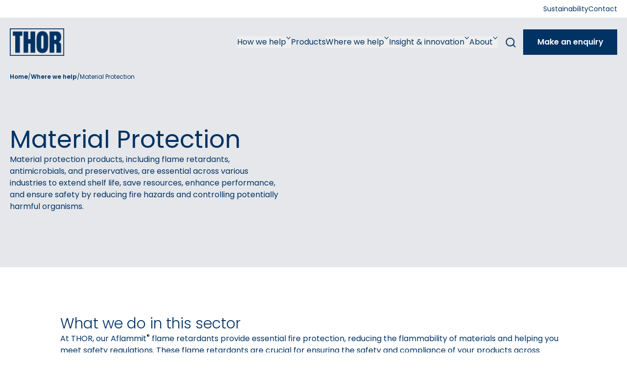

--- FILE ---
content_type: text/html; charset=utf-8
request_url: https://www.thor.com/where-we-help/material-protection
body_size: 118699
content:
<!DOCTYPE html><html lang="en" class="__variable_9b9fd1 __className_9b9fd1 scroll-smooth"><head><meta charSet="utf-8"/><meta name="viewport" content="width=device-width, initial-scale=1"/><link rel="preload" href="/_next/static/media/0484562807a97172-s.p.woff2" as="font" crossorigin="" type="font/woff2"/><link rel="preload" href="/_next/static/media/4c285fdca692ea22-s.p.woff2" as="font" crossorigin="" type="font/woff2"/><link rel="preload" href="/_next/static/media/6245472ced48d3be-s.p.woff2" as="font" crossorigin="" type="font/woff2"/><link rel="preload" href="/_next/static/media/7108afb8b1381ad1-s.p.woff2" as="font" crossorigin="" type="font/woff2"/><link rel="preload" href="/_next/static/media/7db6c35d839a711c-s.p.woff2" as="font" crossorigin="" type="font/woff2"/><link rel="preload" href="/_next/static/media/8888a3826f4a3af4-s.p.woff2" as="font" crossorigin="" type="font/woff2"/><link rel="preload" href="/_next/static/media/9e82d62334b205f4-s.p.woff2" as="font" crossorigin="" type="font/woff2"/><link rel="preload" href="/_next/static/media/b957ea75a84b6ea7-s.p.woff2" as="font" crossorigin="" type="font/woff2"/><link rel="preload" href="/_next/static/media/eafabf029ad39a43-s.p.woff2" as="font" crossorigin="" type="font/woff2"/><link rel="stylesheet" href="/_next/static/css/b3416b7a690246bc.css" data-precedence="next"/><link rel="stylesheet" href="/_next/static/css/11c837c4b4fe518c.css" data-precedence="next"/><link rel="stylesheet" href="/_next/static/css/cf197699e26a2095.css" data-precedence="next"/><link rel="preload" as="script" fetchPriority="low" href="/_next/static/chunks/webpack-7a8378a81a51833b.js"/><script src="/_next/static/chunks/fd9d1056-1ac2fbf3fceea4c3.js" async=""></script><script src="/_next/static/chunks/23-21606695b5ac97f1.js" async=""></script><script src="/_next/static/chunks/main-app-76804406be566b59.js" async=""></script><script src="/_next/static/chunks/c16f53c3-51580c71f804c9e7.js" async=""></script><script src="/_next/static/chunks/827-4bf24d82577a9ba9.js" async=""></script><script src="/_next/static/chunks/599-c2cd4ceaf63942d2.js" async=""></script><script src="/_next/static/chunks/667-2a270b858a1ff07b.js" async=""></script><script src="/_next/static/chunks/525-ad6240db918e48df.js" async=""></script><script src="/_next/static/chunks/413-a9471048cb492530.js" async=""></script><script src="/_next/static/chunks/app/%5B...slugs%5D/page-ac50556d20611990.js" async=""></script><script src="/_next/static/chunks/app/page-fe58ed0027428901.js" async=""></script><script src="/_next/static/chunks/484-6323d9476dc3856c.js" async=""></script><script src="/_next/static/chunks/app/layout-9e48ecdcdbe22fdd.js" async=""></script><script src="/_next/static/chunks/app/template-2568416b2ae6cdcd.js" async=""></script><script src="/_next/static/chunks/app/not-found-0c5289437e4af04d.js" async=""></script><script id="cookieyes" type="text/javascript" src="https://cdn-cookieyes.com/client_data/ab147217dd18e4d8aa528ea2/script.js" async=""></script><link rel="preload" href="https://www.googletagmanager.com/gtag/js?id=GTM-5RJ68KCZ" as="script"/><link rel="preload" href="https://www.googletagmanager.com/gtm.js?id=GTM-5RJ68KCZ" as="script"/><title>Material Protection | Antimicrobials &amp; Flame Retardant Chemicals | THOR</title><meta name="description" content="THOR’s material protection products Aflammit® and Acticide® are engineered to enhance safety, extend shelf life, and protect materials from fire and microbial damage"/><meta name="keywords" content="aflammit
material protection products
 acticide 
acticide thor                                                          
flame retardant chemicals
Thor
Thor Specialities
Thor Specialties
biocides
Acticide
Acti-Chem
biocide manufacturer
biocide supplier
preservatives
biocides for paints
speciality chemicals
Microcare
personal care preservatives
preservatives for cosmetics
silicones for cosmetics
quats
Aflammit
flame retardants
AMME
isothiazolones
isothiazolinones
biocides for coatings
wet state biocides
film biocides
preservatives for wet wipes
flame retardant chemicals
biocides for plastics
biocides for water treatment
biocidi
biozide
biocidas"/><meta name="robots" content="index, follow"/><link rel="canonical" href="https://www.thor.com/where-we-help/material-protection"/><meta property="og:title" content="Material Protection | Antimicrobials &amp; Flame Retardant Chemicals | THOR"/><meta property="og:description" content="THOR’s material protection products Aflammit® and Acticide® are engineered to enhance safety, extend shelf life, and protect materials from fire and microbial damage"/><meta property="og:url" content="https://www.thor.com/where-we-help/material-protection"/><meta property="og:site_name" content="THOR"/><meta property="og:image" content="https://a.storyblok.com/f/297090/4595x3526/e9e4afdefc/firefighters_industrial_adobestock_259492323.jpeg"/><meta property="og:type" content="website"/><meta name="twitter:card" content="summary_large_image"/><meta name="twitter:title" content="Material Protection | Antimicrobials &amp; Flame Retardant Chemicals | THOR"/><meta name="twitter:description" content="THOR’s material protection products Aflammit® and Acticide® are engineered to enhance safety, extend shelf life, and protect materials from fire and microbial damage"/><meta name="twitter:image" content="https://a.storyblok.com/f/297090/4595x3526/e9e4afdefc/firefighters_industrial_adobestock_259492323.jpeg"/><link rel="icon" href="/favicon.ico" type="image/x-icon" sizes="48x48"/><meta name="next-size-adjust"/><link rel="preconnect" href="https://fonts.googleapis.com"/><link rel="preconnect" href="https://fonts.gstatic.com" crossorigin="anonymous"/><meta name="google-site-verification" content="h4m04Pk1flmvhZAHhLa9QhpbY4QXkT6ZVIJxgNIVQ54"/><meta name="google-site-verification" content="B36OVd3GmJA-oolsjoS1sQu8lHL0-wyDKPshOcnSmCw"/><script src="/_next/static/chunks/polyfills-42372ed130431b0a.js" noModule=""></script></head><body><header class="fixed w-full top-0 left-0 z-40 transition duration-500 ease-linear bg-transparent"><div class="h-9 w-full bg-white hidden xl:block"><div class="container max-w-7xl mx-auto px-5 h-9 flex gap-8 items-center justify-end"><a data-ref="false" target="_self" class="text-primary hover:underline font-normal text-sm" tabindex="0" href="/sustainability">Sustainability</a><a data-ref="false" target="_self" class="text-primary hover:underline font-normal text-sm" tabindex="0" href="/contact">Contact</a></div></div><div class="container max-w-7xl mx-auto px-5 relative"><div class="py-5 lg:py-[22px] gap-4 w-full items-center flex"><a class="relative h-10 w-24 lg:h-14 lg:w-28 block cursor-pointer" href="/"><img alt="Thor" loading="lazy" decoding="async" data-nimg="fill" class="w-auto h-full object-contain object-left" style="position:absolute;height:100%;width:100%;left:0;top:0;right:0;bottom:0;color:transparent" sizes="100vw" srcSet="/_next/image?url=https%3A%2F%2Fa.storyblok.com%2Ff%2F297090%2F109x55%2Ffbb92bbe42%2Fmain-logo.svg%2Fm%2F3000x0%2Ffilters%3Aformat(webp)&amp;w=640&amp;q=75 640w, /_next/image?url=https%3A%2F%2Fa.storyblok.com%2Ff%2F297090%2F109x55%2Ffbb92bbe42%2Fmain-logo.svg%2Fm%2F3000x0%2Ffilters%3Aformat(webp)&amp;w=750&amp;q=75 750w, /_next/image?url=https%3A%2F%2Fa.storyblok.com%2Ff%2F297090%2F109x55%2Ffbb92bbe42%2Fmain-logo.svg%2Fm%2F3000x0%2Ffilters%3Aformat(webp)&amp;w=828&amp;q=75 828w, /_next/image?url=https%3A%2F%2Fa.storyblok.com%2Ff%2F297090%2F109x55%2Ffbb92bbe42%2Fmain-logo.svg%2Fm%2F3000x0%2Ffilters%3Aformat(webp)&amp;w=1080&amp;q=75 1080w, /_next/image?url=https%3A%2F%2Fa.storyblok.com%2Ff%2F297090%2F109x55%2Ffbb92bbe42%2Fmain-logo.svg%2Fm%2F3000x0%2Ffilters%3Aformat(webp)&amp;w=1200&amp;q=75 1200w, /_next/image?url=https%3A%2F%2Fa.storyblok.com%2Ff%2F297090%2F109x55%2Ffbb92bbe42%2Fmain-logo.svg%2Fm%2F3000x0%2Ffilters%3Aformat(webp)&amp;w=1920&amp;q=75 1920w, /_next/image?url=https%3A%2F%2Fa.storyblok.com%2Ff%2F297090%2F109x55%2Ffbb92bbe42%2Fmain-logo.svg%2Fm%2F3000x0%2Ffilters%3Aformat(webp)&amp;w=2048&amp;q=75 2048w, /_next/image?url=https%3A%2F%2Fa.storyblok.com%2Ff%2F297090%2F109x55%2Ffbb92bbe42%2Fmain-logo.svg%2Fm%2F3000x0%2Ffilters%3Aformat(webp)&amp;w=3840&amp;q=75 3840w" src="/_next/image?url=https%3A%2F%2Fa.storyblok.com%2Ff%2F297090%2F109x55%2Ffbb92bbe42%2Fmain-logo.svg%2Fm%2F3000x0%2Ffilters%3Aformat(webp)&amp;w=3840&amp;q=75"/></a><div class="relative flex gap-5 grow overflow-hidden"><nav class="grow hidden xl:flex gap-8 items-center justify-end opacity-100"><button class="text-primary hover:underline font-normal underline-offset-8 decoration-2 flex gap-2" id="headlessui-menu-button-:R1pahkq:" type="button" aria-haspopup="menu" aria-expanded="false" data-headlessui-state="">How we help<img alt="dropdown-icon" loading="lazy" width="10" height="10" decoding="async" data-nimg="1" class="" style="color:transparent" src="/img/nav-chevron.svg"/></button><a data-ref="false" target="_self" class="text-primary hover:underline font-normal underline-offset-8 decoration-2" tabindex="0" href="/products">Products</a><button class="text-primary hover:underline font-normal underline-offset-8 decoration-2 flex gap-2" id="headlessui-menu-button-:R1rahkq:" type="button" aria-haspopup="menu" aria-expanded="false" data-headlessui-state="">Where we help<img alt="dropdown-icon" loading="lazy" width="10" height="10" decoding="async" data-nimg="1" class="" style="color:transparent" src="/img/nav-chevron.svg"/></button><button class="text-primary hover:underline font-normal underline-offset-8 decoration-2 flex gap-2" id="headlessui-menu-button-:R1sahkq:" type="button" aria-haspopup="menu" aria-expanded="false" data-headlessui-state="">Insight &amp; innovation<img alt="dropdown-icon" loading="lazy" width="10" height="10" decoding="async" data-nimg="1" class="" style="color:transparent" src="/img/nav-chevron.svg"/></button><button class="text-primary hover:underline font-normal underline-offset-8 decoration-2 flex gap-2" id="headlessui-menu-button-:R1tahkq:" type="button" aria-haspopup="menu" aria-expanded="false" data-headlessui-state="">About<img alt="dropdown-icon" loading="lazy" width="10" height="10" decoding="async" data-nimg="1" class="" style="color:transparent" src="/img/nav-chevron.svg"/></button></nav><div class="hidden xl:block"><!--$!--><template data-dgst="BAILOUT_TO_CLIENT_SIDE_RENDERING"></template><!--/$--></div></div><div class="hidden xl:flex gap-4 items-center justify-end"><a class="block" target="_self" href="/enquiry"><div class="overflow-clip flex gap-4 items-center justify-center min-w-[192px] h-[52px] transition duration-1000 group relative px-7 bg-primary hover:bg-skyblue text-white hover:text-primary"><span class="z-0 transition-transform absolute rounded-full left-1/2 -translate-x-1/2 -trasnlate-y-1/2 duration-700 ease-in-out w-[120%] aspect-square opacity-0 scale-0 group-hover:scale-100 group-hover:opacity-100 bg-skyblue"><span class="sr-only">Make an enquiry</span></span><div class="flex gap-3 items-center justify-center z-10 relative"><span class="group-hover:underline underline-offset-4 text-center font-semibold shrink-0">Make an enquiry</span></div></div></a></div><div class="relative ml-auto block xl:hidden"><button class="w-6 h-4 flex flex-col justify-between relative" id="mobile-menu-toggle"><span class="sr-only">Mobile Menu Toggle</span><div class="w-6 h-4 flex flex-col justify-between relative transition duration-500 ease-in-out"><span class="w-full h-[2px] bg-primary transition duration-500 ease-in-out"></span><span class="w-full h-[2px] bg-primary transition duration-500 ease-in-out"></span><span class="absolute h-full w-full transition duration-500 ease-in-out top-0 left-0 flex items-center justify-center opacity-0"><span class="bg-primary w-full h-[2px] rotate-90"></span></span><span class="w-full h-[2px] bg-primary transition duration-500 ease-in-out"></span></div><span class="hidden absolute right-full pr-3 top-0 text-xs text-primary h-4">Close</span></button><button class="w-screen h-screen fixed top-0 left-0 -z-40 transition opacity-0 hidden bg-transparent" aria-label="Mobile Backdrop Menu Toggle"></button><div class="w-screen max-w-xl h-screen -z-20 fixed top-0 left-full bg-white flex justify-start flex-col items-end transition duration-500 p-5 overflow-y-auto pt-[80px]"><!--$!--><template data-dgst="BAILOUT_TO_CLIENT_SIDE_RENDERING"></template><!--/$--><div class="w-full flex flex-col mt-6 border-t overflow-y-auto"><div class="w-full" data-headlessui-state=""><button class="w-full py-3.5 text-left flex gap-2 border-b" id="headlessui-disclosure-button-:R16shkq:" type="button" aria-expanded="false" data-headlessui-state=""><span class="text-primary hover:underline font-bold">How we help</span><img alt="thor-mobile-chevron" loading="lazy" width="24" height="24" decoding="async" data-nimg="1" class="transition ml-auto" style="color:transparent" src="/img/chevron-mobile-menu.svg"/></button><div class="overflow-hidden"></div></div><a data-ref="false" target="_self" class="text-primary hover:underline border-b py-3.5 font-bold" tabindex="0" href="/products">Products</a><div class="w-full" data-headlessui-state=""><button class="w-full py-3.5 text-left flex gap-2 border-b" id="headlessui-disclosure-button-:R1eshkq:" type="button" aria-expanded="false" data-headlessui-state=""><span class="text-primary hover:underline font-bold">Where we help</span><img alt="thor-mobile-chevron" loading="lazy" width="24" height="24" decoding="async" data-nimg="1" class="transition ml-auto" style="color:transparent" src="/img/chevron-mobile-menu.svg"/></button><div class="overflow-hidden"></div></div><div class="w-full" data-headlessui-state=""><button class="w-full py-3.5 text-left flex gap-2 border-b" id="headlessui-disclosure-button-:R1ishkq:" type="button" aria-expanded="false" data-headlessui-state=""><span class="text-primary hover:underline font-bold">Insight &amp; innovation</span><img alt="thor-mobile-chevron" loading="lazy" width="24" height="24" decoding="async" data-nimg="1" class="transition ml-auto" style="color:transparent" src="/img/chevron-mobile-menu.svg"/></button><div class="overflow-hidden"></div></div><div class="w-full" data-headlessui-state=""><button class="w-full py-3.5 text-left flex gap-2 border-b" id="headlessui-disclosure-button-:R1mshkq:" type="button" aria-expanded="false" data-headlessui-state=""><span class="text-primary hover:underline font-bold">About</span><img alt="thor-mobile-chevron" loading="lazy" width="24" height="24" decoding="async" data-nimg="1" class="transition ml-auto" style="color:transparent" src="/img/chevron-mobile-menu.svg"/></button><div class="overflow-hidden"></div></div><a data-ref="false" target="_self" class="text-primary hover:underline border-b py-3.5 font-bold" tabindex="0" href="/sustainability">Sustainability</a></div><a class="block w-full max-w-sm mx-auto mt-6" target="_self" href="/enquiry"><div class="overflow-clip flex gap-4 items-center justify-center min-w-[192px] h-[52px] transition duration-1000 group relative px-7 bg-primary hover:bg-skyblue text-white hover:text-primary"><span class="z-0 transition-transform absolute rounded-full left-1/2 -translate-x-1/2 -trasnlate-y-1/2 duration-700 ease-in-out w-[120%] aspect-square opacity-0 scale-0 group-hover:scale-100 group-hover:opacity-100 bg-skyblue"><span class="sr-only">Make an enquiry</span></span><div class="flex gap-3 items-center justify-center z-10 relative"><span class="group-hover:underline underline-offset-4 text-center font-semibold shrink-0">Make an enquiry</span></div></div></a></div></div></div></div></header><script type="application/ld+json">{"@context":"http://schema.org","@type":"Organization","name":"THOR","url":"https://www.thor.com","logo":"https://www.thor.com/img/logo.png","contactPoint":[{"@type":"ContactPoint","telephone":"","contactType":"customer service","areaServed":"UK"}],"sameAs":["https://www.linkedin.com/company/thor-group-limited/"]}</script><main class="top-0 relative"><section class="h-auto relative top-0"><div class="bg-gray-200 w-full h-full absolute top-0 left-0 z-0"><div class="w-full h-full min-h-full min-w-full flex overflow-hidden flex-nowrap justify-center items-center"><div class="aspect-video shrink-0 grow min-h-full min-w-full opacity-0 transition-opacity duration-500 ease-in-out"><!--$!--><template data-dgst="BAILOUT_TO_CLIENT_SIDE_RENDERING"></template><span aria-live="polite" aria-busy="true"><span class="react-loading-skeleton aspect-video w-full h-full">‌</span><br/></span><!--/$--></div></div></div><div class="relative flex flex-col lg:grid grid-cols-2 grid-rows-1 lg:gap-0 py-24 pb-0 lg:pt-64 lg:pb-28 lg:items-center gap-8"><div class="flex justify-end items-center w-full lg:row-start-1 order-1 lg:order-1"><div class="max-w-full lg:max-w-[640px] grow w-full px-5 lg:pl-5 lg:pr-16 flex flex-col gap-3 lg:gap-6 justify-start"><div class="hidden lg:flex text-primary gap-2 relative lg:absolute top-0 lg:mt-[148px] text-[12px]"><a class="text-primary font-semibold hover:underline" href="/">Home</a><span>/</span><a class="text-primary font-semibold hover:underline text-nowrap overflow-hidden max-w-md text-ellipsis" href="/where-we-help">Where we help</a><span>/</span><span class="text-nowrap overflow-hidden max-w-md text-ellipsis">Material Protection</span></div><div class="text-primary"><h1><b>Material Protection</b></h1></div><p class="text-primary">Material protection products, including flame retardants, antimicrobials, and preservatives, are essential across various industries to extend shelf life, save resources, enhance performance, and ensure safety by reducing fire hazards and controlling potentially harmful organisms. </p></div></div><div class="flex items-start justify-end row-start-1 pl-5 lg:pl-0 lg:items-start order-2 lg:order-2 pr-5 lg:pr-0"><div class="flex lg:hidden relative w-full aspect-square -mb-5"><div class="bg-gray-200 w-full h-full absolute top-0 left-0 z-0 max-h-[50vh] lg:max-h-none"><img alt="Thor" loading="lazy" decoding="async" data-nimg="fill" class="object-cover" style="position:absolute;height:100%;width:100%;left:0;top:0;right:0;bottom:0;color:transparent" sizes="100vw" srcSet="/_next/image?url=https%3A%2F%2Fa.storyblok.com%2Ff%2F297090%2F4595x3526%2Fe9e4afdefc%2Ffirefighters_industrial_adobestock_259492323.jpeg%2Fm%2F3000x0%2Ffilters%3Aformat(webp)&amp;w=640&amp;q=75 640w, /_next/image?url=https%3A%2F%2Fa.storyblok.com%2Ff%2F297090%2F4595x3526%2Fe9e4afdefc%2Ffirefighters_industrial_adobestock_259492323.jpeg%2Fm%2F3000x0%2Ffilters%3Aformat(webp)&amp;w=750&amp;q=75 750w, /_next/image?url=https%3A%2F%2Fa.storyblok.com%2Ff%2F297090%2F4595x3526%2Fe9e4afdefc%2Ffirefighters_industrial_adobestock_259492323.jpeg%2Fm%2F3000x0%2Ffilters%3Aformat(webp)&amp;w=828&amp;q=75 828w, /_next/image?url=https%3A%2F%2Fa.storyblok.com%2Ff%2F297090%2F4595x3526%2Fe9e4afdefc%2Ffirefighters_industrial_adobestock_259492323.jpeg%2Fm%2F3000x0%2Ffilters%3Aformat(webp)&amp;w=1080&amp;q=75 1080w, /_next/image?url=https%3A%2F%2Fa.storyblok.com%2Ff%2F297090%2F4595x3526%2Fe9e4afdefc%2Ffirefighters_industrial_adobestock_259492323.jpeg%2Fm%2F3000x0%2Ffilters%3Aformat(webp)&amp;w=1200&amp;q=75 1200w, /_next/image?url=https%3A%2F%2Fa.storyblok.com%2Ff%2F297090%2F4595x3526%2Fe9e4afdefc%2Ffirefighters_industrial_adobestock_259492323.jpeg%2Fm%2F3000x0%2Ffilters%3Aformat(webp)&amp;w=1920&amp;q=75 1920w, /_next/image?url=https%3A%2F%2Fa.storyblok.com%2Ff%2F297090%2F4595x3526%2Fe9e4afdefc%2Ffirefighters_industrial_adobestock_259492323.jpeg%2Fm%2F3000x0%2Ffilters%3Aformat(webp)&amp;w=2048&amp;q=75 2048w, /_next/image?url=https%3A%2F%2Fa.storyblok.com%2Ff%2F297090%2F4595x3526%2Fe9e4afdefc%2Ffirefighters_industrial_adobestock_259492323.jpeg%2Fm%2F3000x0%2Ffilters%3Aformat(webp)&amp;w=3840&amp;q=75 3840w" src="/_next/image?url=https%3A%2F%2Fa.storyblok.com%2Ff%2F297090%2F4595x3526%2Fe9e4afdefc%2Ffirefighters_industrial_adobestock_259492323.jpeg%2Fm%2F3000x0%2Ffilters%3Aformat(webp)&amp;w=3840&amp;q=75"/></div></div><div class="hidden lg:grid grid-cols-5 grid-rows-2 w-full"><div class="aspect-square col-span-1 row-span-1 relative"><img alt="" loading="lazy" decoding="async" data-nimg="fill" class="object-cover" style="position:absolute;height:100%;width:100%;left:0;top:0;right:0;bottom:0;color:transparent" sizes="100vw" srcSet="/_next/image?url=https%3A%2F%2Fa.storyblok.com%2Ff%2F297090%2F5000x2637%2F34fb521ba9%2Fconstruction_plug_sockets_adobestock_1128942911.jpeg%2Fm%2F800x0%2Ffilters%3Aformat(webp)&amp;w=640&amp;q=75 640w, /_next/image?url=https%3A%2F%2Fa.storyblok.com%2Ff%2F297090%2F5000x2637%2F34fb521ba9%2Fconstruction_plug_sockets_adobestock_1128942911.jpeg%2Fm%2F800x0%2Ffilters%3Aformat(webp)&amp;w=750&amp;q=75 750w, /_next/image?url=https%3A%2F%2Fa.storyblok.com%2Ff%2F297090%2F5000x2637%2F34fb521ba9%2Fconstruction_plug_sockets_adobestock_1128942911.jpeg%2Fm%2F800x0%2Ffilters%3Aformat(webp)&amp;w=828&amp;q=75 828w, /_next/image?url=https%3A%2F%2Fa.storyblok.com%2Ff%2F297090%2F5000x2637%2F34fb521ba9%2Fconstruction_plug_sockets_adobestock_1128942911.jpeg%2Fm%2F800x0%2Ffilters%3Aformat(webp)&amp;w=1080&amp;q=75 1080w, /_next/image?url=https%3A%2F%2Fa.storyblok.com%2Ff%2F297090%2F5000x2637%2F34fb521ba9%2Fconstruction_plug_sockets_adobestock_1128942911.jpeg%2Fm%2F800x0%2Ffilters%3Aformat(webp)&amp;w=1200&amp;q=75 1200w, /_next/image?url=https%3A%2F%2Fa.storyblok.com%2Ff%2F297090%2F5000x2637%2F34fb521ba9%2Fconstruction_plug_sockets_adobestock_1128942911.jpeg%2Fm%2F800x0%2Ffilters%3Aformat(webp)&amp;w=1920&amp;q=75 1920w, /_next/image?url=https%3A%2F%2Fa.storyblok.com%2Ff%2F297090%2F5000x2637%2F34fb521ba9%2Fconstruction_plug_sockets_adobestock_1128942911.jpeg%2Fm%2F800x0%2Ffilters%3Aformat(webp)&amp;w=2048&amp;q=75 2048w, /_next/image?url=https%3A%2F%2Fa.storyblok.com%2Ff%2F297090%2F5000x2637%2F34fb521ba9%2Fconstruction_plug_sockets_adobestock_1128942911.jpeg%2Fm%2F800x0%2Ffilters%3Aformat(webp)&amp;w=3840&amp;q=75 3840w" src="/_next/image?url=https%3A%2F%2Fa.storyblok.com%2Ff%2F297090%2F5000x2637%2F34fb521ba9%2Fconstruction_plug_sockets_adobestock_1128942911.jpeg%2Fm%2F800x0%2Ffilters%3Aformat(webp)&amp;w=3840&amp;q=75"/></div><div class="bg-primary col-span-4 row-span-2 row-start-1 col-start-2 relative"><div class="bg-gray-200 w-full h-full absolute top-0 left-0 z-0 max-h-[50vh] lg:max-h-none"><img alt="Thor" loading="lazy" decoding="async" data-nimg="fill" class="object-cover" style="position:absolute;height:100%;width:100%;left:0;top:0;right:0;bottom:0;color:transparent" sizes="100vw" srcSet="/_next/image?url=https%3A%2F%2Fa.storyblok.com%2Ff%2F297090%2F4595x3526%2Fe9e4afdefc%2Ffirefighters_industrial_adobestock_259492323.jpeg%2Fm%2F3000x0%2Ffilters%3Aformat(webp)&amp;w=640&amp;q=75 640w, /_next/image?url=https%3A%2F%2Fa.storyblok.com%2Ff%2F297090%2F4595x3526%2Fe9e4afdefc%2Ffirefighters_industrial_adobestock_259492323.jpeg%2Fm%2F3000x0%2Ffilters%3Aformat(webp)&amp;w=750&amp;q=75 750w, /_next/image?url=https%3A%2F%2Fa.storyblok.com%2Ff%2F297090%2F4595x3526%2Fe9e4afdefc%2Ffirefighters_industrial_adobestock_259492323.jpeg%2Fm%2F3000x0%2Ffilters%3Aformat(webp)&amp;w=828&amp;q=75 828w, /_next/image?url=https%3A%2F%2Fa.storyblok.com%2Ff%2F297090%2F4595x3526%2Fe9e4afdefc%2Ffirefighters_industrial_adobestock_259492323.jpeg%2Fm%2F3000x0%2Ffilters%3Aformat(webp)&amp;w=1080&amp;q=75 1080w, /_next/image?url=https%3A%2F%2Fa.storyblok.com%2Ff%2F297090%2F4595x3526%2Fe9e4afdefc%2Ffirefighters_industrial_adobestock_259492323.jpeg%2Fm%2F3000x0%2Ffilters%3Aformat(webp)&amp;w=1200&amp;q=75 1200w, /_next/image?url=https%3A%2F%2Fa.storyblok.com%2Ff%2F297090%2F4595x3526%2Fe9e4afdefc%2Ffirefighters_industrial_adobestock_259492323.jpeg%2Fm%2F3000x0%2Ffilters%3Aformat(webp)&amp;w=1920&amp;q=75 1920w, /_next/image?url=https%3A%2F%2Fa.storyblok.com%2Ff%2F297090%2F4595x3526%2Fe9e4afdefc%2Ffirefighters_industrial_adobestock_259492323.jpeg%2Fm%2F3000x0%2Ffilters%3Aformat(webp)&amp;w=2048&amp;q=75 2048w, /_next/image?url=https%3A%2F%2Fa.storyblok.com%2Ff%2F297090%2F4595x3526%2Fe9e4afdefc%2Ffirefighters_industrial_adobestock_259492323.jpeg%2Fm%2F3000x0%2Ffilters%3Aformat(webp)&amp;w=3840&amp;q=75 3840w" src="/_next/image?url=https%3A%2F%2Fa.storyblok.com%2Ff%2F297090%2F4595x3526%2Fe9e4afdefc%2Ffirefighters_industrial_adobestock_259492323.jpeg%2Fm%2F3000x0%2Ffilters%3Aformat(webp)&amp;w=3840&amp;q=75"/></div></div></div></div></div></section><section class="section mt-16 lg:mt-24 mb-16 lg:mb-24" style="background:transparent"><div class="container max-w-7xl mx-auto px-5"><div class="grid grid-cols-12"><div class="flex flex-col gap-8 richtext col-start-2 col-span-10"><h3><span class="text-primary"><span>What we do in this sector</span></span></h3><p class=""><span>At THOR, our Aflammit</span><sup><span style="color:#1F1F1F">®</span></sup><span> flame retardants provide essential fire protection, reducing the flammability of materials and helping you meet safety regulations. These flame retardants are crucial for ensuring the safety and compliance of your products across various applications. </span></p><p class=""><span>Alongside, we offer Acticide</span><sup><span style="color:#1F1F1F">®</span></sup><span> antimicrobials to protect your products by preventing the growth of harmful microorganisms. This helps extend product shelf life, ensures safety, and enhances performance by keeping materials free from microbial contamination.  </span></p></div></div></div></section><section class="section mt-16 lg:mt-24 mb-16 lg:mb-24" style="background:transparent"><div class="block lg:hidden px-5 mb-5 z-30"><button class="flex gap-2 items-center justify-between bg-white w-full p-3 border border-primary" id="headlessui-menu-button-:R3l9jtrkq:" type="button" aria-haspopup="menu" aria-expanded="false" data-headlessui-state=""><h4 class="text-primary font-semibold">Plastics</h4><img alt="thor-mobile-chevron" loading="lazy" width="24" height="24" decoding="async" data-nimg="1" class="transition lg:ml-auto" style="color:transparent" src="/img/chevron-mobile-menu.svg"/></button></div><div class="container max-w-7xl mx-auto px-0 lg:px-5 hidden lg:flex"><div class="flex gap-10 mb-6 overflow-x-auto py-4 pl-5 lg:pl-0"><button class="flex flex-col group w-fit group cursor-pointer no-underline hover:no-underline text-undefined font-normal shrink-0 !font-bold"><span class="block" style="text-align:center">Plastics</span><span class="overflow-x-clip overflow-y-visible w-full relative block"><span class="w-full absolute right-0 top-0 flex items-center flex-row-reverse flex-nowrap transition-transform duration-1000 ease-in-out group-hover:translate-x-[200%] translate-x-[200%]" style="height:4px;margin-top:5px"><span class="w-full h-full bg-transparent shrink-0"></span><span class="w-full h-full shrink-0 bg-primary"></span><span class="w-full h-full shrink-0 bg-primary"></span></span></span></button><button class="flex flex-col group w-fit group cursor-pointer no-underline hover:no-underline text-undefined font-normal shrink-0"><span class="block" style="text-align:center">Textiles</span><span class="overflow-x-clip overflow-y-visible w-full relative block"><span class="w-full absolute right-0 top-0 flex items-center flex-row-reverse flex-nowrap transition-transform duration-1000 ease-in-out group-hover:translate-x-[200%]" style="height:4px;margin-top:5px"><span class="w-full h-full bg-transparent shrink-0"></span><span class="w-full h-full shrink-0 bg-primary"></span><span class="w-full h-full shrink-0 bg-primary"></span></span></span></button><button class="flex flex-col group w-fit group cursor-pointer no-underline hover:no-underline text-undefined font-normal shrink-0"><span class="block" style="text-align:center">Leather</span><span class="overflow-x-clip overflow-y-visible w-full relative block"><span class="w-full absolute right-0 top-0 flex items-center flex-row-reverse flex-nowrap transition-transform duration-1000 ease-in-out group-hover:translate-x-[200%]" style="height:4px;margin-top:5px"><span class="w-full h-full bg-transparent shrink-0"></span><span class="w-full h-full shrink-0 bg-primary"></span><span class="w-full h-full shrink-0 bg-primary"></span></span></span></button><button class="flex flex-col group w-fit group cursor-pointer no-underline hover:no-underline text-undefined font-normal shrink-0"><span class="block" style="text-align:center">Paper</span><span class="overflow-x-clip overflow-y-visible w-full relative block"><span class="w-full absolute right-0 top-0 flex items-center flex-row-reverse flex-nowrap transition-transform duration-1000 ease-in-out group-hover:translate-x-[200%]" style="height:4px;margin-top:5px"><span class="w-full h-full bg-transparent shrink-0"></span><span class="w-full h-full shrink-0 bg-primary"></span><span class="w-full h-full shrink-0 bg-primary"></span></span></span></button><button class="flex flex-col group w-fit group cursor-pointer no-underline hover:no-underline text-undefined font-normal shrink-0"><span class="block" style="text-align:center">Wood and timber</span><span class="overflow-x-clip overflow-y-visible w-full relative block"><span class="w-full absolute right-0 top-0 flex items-center flex-row-reverse flex-nowrap transition-transform duration-1000 ease-in-out group-hover:translate-x-[200%]" style="height:4px;margin-top:5px"><span class="w-full h-full bg-transparent shrink-0"></span><span class="w-full h-full shrink-0 bg-primary"></span><span class="w-full h-full shrink-0 bg-primary"></span></span></span></button></div></div><div><div class="swiper"><div class="swiper-wrapper"><div class="swiper-slide !h-auto lg:self-stretch px-5 lg:px-0"><div class="grid grid-cols-1 grid-row-2 lg:grid-cols-2 lg:grid-rows-1 h-auto lg:h-full"><div class="relative h-full row-start-2 lg:row-start-1 aspect-square lg:aspect-auto"><img alt="" loading="lazy" decoding="async" data-nimg="fill" class="object-cover" style="position:absolute;height:100%;width:100%;left:0;top:0;right:0;bottom:0;color:transparent" sizes="100vw" srcSet="/_next/image?url=https%3A%2F%2Fa.storyblok.com%2Ff%2F297090%2F4112x2741%2Ff11bb8db1a%2Felectric_plastic_adobestock_707710304.jpeg%2Fm%2F3000x0%2Ffilters%3Aformat(webp)&amp;w=640&amp;q=75 640w, /_next/image?url=https%3A%2F%2Fa.storyblok.com%2Ff%2F297090%2F4112x2741%2Ff11bb8db1a%2Felectric_plastic_adobestock_707710304.jpeg%2Fm%2F3000x0%2Ffilters%3Aformat(webp)&amp;w=750&amp;q=75 750w, /_next/image?url=https%3A%2F%2Fa.storyblok.com%2Ff%2F297090%2F4112x2741%2Ff11bb8db1a%2Felectric_plastic_adobestock_707710304.jpeg%2Fm%2F3000x0%2Ffilters%3Aformat(webp)&amp;w=828&amp;q=75 828w, /_next/image?url=https%3A%2F%2Fa.storyblok.com%2Ff%2F297090%2F4112x2741%2Ff11bb8db1a%2Felectric_plastic_adobestock_707710304.jpeg%2Fm%2F3000x0%2Ffilters%3Aformat(webp)&amp;w=1080&amp;q=75 1080w, /_next/image?url=https%3A%2F%2Fa.storyblok.com%2Ff%2F297090%2F4112x2741%2Ff11bb8db1a%2Felectric_plastic_adobestock_707710304.jpeg%2Fm%2F3000x0%2Ffilters%3Aformat(webp)&amp;w=1200&amp;q=75 1200w, /_next/image?url=https%3A%2F%2Fa.storyblok.com%2Ff%2F297090%2F4112x2741%2Ff11bb8db1a%2Felectric_plastic_adobestock_707710304.jpeg%2Fm%2F3000x0%2Ffilters%3Aformat(webp)&amp;w=1920&amp;q=75 1920w, /_next/image?url=https%3A%2F%2Fa.storyblok.com%2Ff%2F297090%2F4112x2741%2Ff11bb8db1a%2Felectric_plastic_adobestock_707710304.jpeg%2Fm%2F3000x0%2Ffilters%3Aformat(webp)&amp;w=2048&amp;q=75 2048w, /_next/image?url=https%3A%2F%2Fa.storyblok.com%2Ff%2F297090%2F4112x2741%2Ff11bb8db1a%2Felectric_plastic_adobestock_707710304.jpeg%2Fm%2F3000x0%2Ffilters%3Aformat(webp)&amp;w=3840&amp;q=75 3840w" src="/_next/image?url=https%3A%2F%2Fa.storyblok.com%2Ff%2F297090%2F4112x2741%2Ff11bb8db1a%2Felectric_plastic_adobestock_707710304.jpeg%2Fm%2F3000x0%2Ffilters%3Aformat(webp)&amp;w=3840&amp;q=75"/></div><div class="flex flex-col gap-5 lg:gap-6 row-start-1 lg:row-start-1 items-start justify-center bg-white-grey text-primary pt-10 pb-12 px-5 lg:px-32 lg:py-16 min-h-[min(27vw,40vh)]"><h4>Plastics</h4><div class="flex flex-col gap-5 richtext"><p class="">Ensure your plastics meet the highest fire safety standards with our Aflammit® flame retardants, providing you with peace of mind and enhanced safety. Additionally, protect your plastics from degradation and loss of function caused by microorganisms with Acticide® antimicrobials. This dual protection not only extends the lifespan of your products but also maintains their quality and reliability, giving you confidence in their performance and durability.</p></div><a class="flex flex-col group w-fit group cursor-pointer no-underline hover:no-underline font-bold text-undefined" target="_self" href="/products?application=Plastics"><span class="block" style="text-align:center">View Products</span><span class="overflow-x-clip overflow-y-visible w-full relative block"><span class="w-full absolute right-0 top-0 flex items-center flex-row-reverse flex-nowrap transition-transform duration-1000 ease-in-out group-hover:translate-x-[200%]" style="height:2px;margin-top:0px"><span class="w-full h-full shrink-0 bg-primary"></span><span class="w-full h-full bg-transparent shrink-0"></span><span class="w-full h-full shrink-0 bg-primary"></span></span></span></a></div></div></div><div class="swiper-slide !h-auto lg:self-stretch px-5 lg:px-0"><div class="grid grid-cols-1 grid-row-2 lg:grid-cols-2 lg:grid-rows-1 h-auto lg:h-full"><div class="relative h-full row-start-2 lg:row-start-1 aspect-square lg:aspect-auto"><img alt="" loading="lazy" decoding="async" data-nimg="fill" class="object-cover" style="position:absolute;height:100%;width:100%;left:0;top:0;right:0;bottom:0;color:transparent" sizes="100vw" srcSet="/_next/image?url=https%3A%2F%2Fa.storyblok.com%2Ff%2F297090%2F593x416%2Fbfeed7132e%2Fadobestock_819079968-1.png%2Fm%2F3000x0%2Ffilters%3Aformat(webp)&amp;w=640&amp;q=75 640w, /_next/image?url=https%3A%2F%2Fa.storyblok.com%2Ff%2F297090%2F593x416%2Fbfeed7132e%2Fadobestock_819079968-1.png%2Fm%2F3000x0%2Ffilters%3Aformat(webp)&amp;w=750&amp;q=75 750w, /_next/image?url=https%3A%2F%2Fa.storyblok.com%2Ff%2F297090%2F593x416%2Fbfeed7132e%2Fadobestock_819079968-1.png%2Fm%2F3000x0%2Ffilters%3Aformat(webp)&amp;w=828&amp;q=75 828w, /_next/image?url=https%3A%2F%2Fa.storyblok.com%2Ff%2F297090%2F593x416%2Fbfeed7132e%2Fadobestock_819079968-1.png%2Fm%2F3000x0%2Ffilters%3Aformat(webp)&amp;w=1080&amp;q=75 1080w, /_next/image?url=https%3A%2F%2Fa.storyblok.com%2Ff%2F297090%2F593x416%2Fbfeed7132e%2Fadobestock_819079968-1.png%2Fm%2F3000x0%2Ffilters%3Aformat(webp)&amp;w=1200&amp;q=75 1200w, /_next/image?url=https%3A%2F%2Fa.storyblok.com%2Ff%2F297090%2F593x416%2Fbfeed7132e%2Fadobestock_819079968-1.png%2Fm%2F3000x0%2Ffilters%3Aformat(webp)&amp;w=1920&amp;q=75 1920w, /_next/image?url=https%3A%2F%2Fa.storyblok.com%2Ff%2F297090%2F593x416%2Fbfeed7132e%2Fadobestock_819079968-1.png%2Fm%2F3000x0%2Ffilters%3Aformat(webp)&amp;w=2048&amp;q=75 2048w, /_next/image?url=https%3A%2F%2Fa.storyblok.com%2Ff%2F297090%2F593x416%2Fbfeed7132e%2Fadobestock_819079968-1.png%2Fm%2F3000x0%2Ffilters%3Aformat(webp)&amp;w=3840&amp;q=75 3840w" src="/_next/image?url=https%3A%2F%2Fa.storyblok.com%2Ff%2F297090%2F593x416%2Fbfeed7132e%2Fadobestock_819079968-1.png%2Fm%2F3000x0%2Ffilters%3Aformat(webp)&amp;w=3840&amp;q=75"/></div><div class="flex flex-col gap-5 lg:gap-6 row-start-1 lg:row-start-1 items-start justify-center bg-white-grey text-primary pt-10 pb-12 px-5 lg:px-32 lg:py-16 min-h-[min(27vw,40vh)]"><h4>Textiles</h4><div class="flex flex-col gap-5 richtext"><p class="">Achieve fire safety compliance with our Aflammit® flame retardants, ensuring your products meet the highest safety standards and provide peace of mind. Additionally, extend the lifespan of your materials with Acticide® antimicrobials, which protect against harmful microorganisms, maintaining quality and durability. Together, these solutions offer comprehensive protection, giving you confidence in the safety and longevity of your products.</p></div><a class="flex flex-col group w-fit group cursor-pointer no-underline hover:no-underline font-bold text-undefined" target="_self" href="/products?application=Textiles"><span class="block" style="text-align:center">View Products</span><span class="overflow-x-clip overflow-y-visible w-full relative block"><span class="w-full absolute right-0 top-0 flex items-center flex-row-reverse flex-nowrap transition-transform duration-1000 ease-in-out group-hover:translate-x-[200%]" style="height:2px;margin-top:0px"><span class="w-full h-full shrink-0 bg-primary"></span><span class="w-full h-full bg-transparent shrink-0"></span><span class="w-full h-full shrink-0 bg-primary"></span></span></span></a></div></div></div><div class="swiper-slide !h-auto lg:self-stretch px-5 lg:px-0"><div class="grid grid-cols-1 grid-row-2 lg:grid-cols-2 lg:grid-rows-1 h-auto lg:h-full"><div class="relative h-full row-start-2 lg:row-start-1 aspect-square lg:aspect-auto"><img alt="" loading="lazy" decoding="async" data-nimg="fill" class="object-cover" style="position:absolute;height:100%;width:100%;left:0;top:0;right:0;bottom:0;color:transparent" sizes="100vw" srcSet="/_next/image?url=https%3A%2F%2Fa.storyblok.com%2Ff%2F297090%2F3236x2157%2F9968db129b%2Fleather_adobestock_1070779004.jpeg%2Fm%2F3000x0%2Ffilters%3Aformat(webp)&amp;w=640&amp;q=75 640w, /_next/image?url=https%3A%2F%2Fa.storyblok.com%2Ff%2F297090%2F3236x2157%2F9968db129b%2Fleather_adobestock_1070779004.jpeg%2Fm%2F3000x0%2Ffilters%3Aformat(webp)&amp;w=750&amp;q=75 750w, /_next/image?url=https%3A%2F%2Fa.storyblok.com%2Ff%2F297090%2F3236x2157%2F9968db129b%2Fleather_adobestock_1070779004.jpeg%2Fm%2F3000x0%2Ffilters%3Aformat(webp)&amp;w=828&amp;q=75 828w, /_next/image?url=https%3A%2F%2Fa.storyblok.com%2Ff%2F297090%2F3236x2157%2F9968db129b%2Fleather_adobestock_1070779004.jpeg%2Fm%2F3000x0%2Ffilters%3Aformat(webp)&amp;w=1080&amp;q=75 1080w, /_next/image?url=https%3A%2F%2Fa.storyblok.com%2Ff%2F297090%2F3236x2157%2F9968db129b%2Fleather_adobestock_1070779004.jpeg%2Fm%2F3000x0%2Ffilters%3Aformat(webp)&amp;w=1200&amp;q=75 1200w, /_next/image?url=https%3A%2F%2Fa.storyblok.com%2Ff%2F297090%2F3236x2157%2F9968db129b%2Fleather_adobestock_1070779004.jpeg%2Fm%2F3000x0%2Ffilters%3Aformat(webp)&amp;w=1920&amp;q=75 1920w, /_next/image?url=https%3A%2F%2Fa.storyblok.com%2Ff%2F297090%2F3236x2157%2F9968db129b%2Fleather_adobestock_1070779004.jpeg%2Fm%2F3000x0%2Ffilters%3Aformat(webp)&amp;w=2048&amp;q=75 2048w, /_next/image?url=https%3A%2F%2Fa.storyblok.com%2Ff%2F297090%2F3236x2157%2F9968db129b%2Fleather_adobestock_1070779004.jpeg%2Fm%2F3000x0%2Ffilters%3Aformat(webp)&amp;w=3840&amp;q=75 3840w" src="/_next/image?url=https%3A%2F%2Fa.storyblok.com%2Ff%2F297090%2F3236x2157%2F9968db129b%2Fleather_adobestock_1070779004.jpeg%2Fm%2F3000x0%2Ffilters%3Aformat(webp)&amp;w=3840&amp;q=75"/></div><div class="flex flex-col gap-5 lg:gap-6 row-start-1 lg:row-start-1 items-start justify-center bg-white-grey text-primary pt-10 pb-12 px-5 lg:px-32 lg:py-16 min-h-[min(27vw,40vh)]"><h4>Leather</h4><div class="flex flex-col gap-5 richtext"><p class="">Enhance the fire resistance of your products with our Aflammit® flame retardants, ensuring they meet stringent safety standards and provide reliable protection. Additionally, safeguard your materials from microbial damage with Acticide® antimicrobials, which prevent the growth of harmful microorganisms. This dual approach not only extends the lifespan of your products but also maintains their quality and performance, giving you peace of mind and confidence in their durability and safety. </p></div><a class="flex flex-col group w-fit group cursor-pointer no-underline hover:no-underline font-bold text-undefined" target="_self" href="/products?application=Leather"><span class="block" style="text-align:center">View Products</span><span class="overflow-x-clip overflow-y-visible w-full relative block"><span class="w-full absolute right-0 top-0 flex items-center flex-row-reverse flex-nowrap transition-transform duration-1000 ease-in-out group-hover:translate-x-[200%]" style="height:2px;margin-top:0px"><span class="w-full h-full shrink-0 bg-primary"></span><span class="w-full h-full bg-transparent shrink-0"></span><span class="w-full h-full shrink-0 bg-primary"></span></span></span></a></div></div></div><div class="swiper-slide !h-auto lg:self-stretch px-5 lg:px-0"><div class="grid grid-cols-1 grid-row-2 lg:grid-cols-2 lg:grid-rows-1 h-auto lg:h-full"><div class="relative h-full row-start-2 lg:row-start-1 aspect-square lg:aspect-auto"><img alt="" loading="lazy" decoding="async" data-nimg="fill" class="object-cover" style="position:absolute;height:100%;width:100%;left:0;top:0;right:0;bottom:0;color:transparent" sizes="100vw" srcSet="/_next/image?url=https%3A%2F%2Fa.storyblok.com%2Ff%2F297090%2F5184x3456%2Fd40283af20%2Fpaper_reel_adobestock_50687492.jpeg%2Fm%2F3000x0%2Ffilters%3Aformat(webp)&amp;w=640&amp;q=75 640w, /_next/image?url=https%3A%2F%2Fa.storyblok.com%2Ff%2F297090%2F5184x3456%2Fd40283af20%2Fpaper_reel_adobestock_50687492.jpeg%2Fm%2F3000x0%2Ffilters%3Aformat(webp)&amp;w=750&amp;q=75 750w, /_next/image?url=https%3A%2F%2Fa.storyblok.com%2Ff%2F297090%2F5184x3456%2Fd40283af20%2Fpaper_reel_adobestock_50687492.jpeg%2Fm%2F3000x0%2Ffilters%3Aformat(webp)&amp;w=828&amp;q=75 828w, /_next/image?url=https%3A%2F%2Fa.storyblok.com%2Ff%2F297090%2F5184x3456%2Fd40283af20%2Fpaper_reel_adobestock_50687492.jpeg%2Fm%2F3000x0%2Ffilters%3Aformat(webp)&amp;w=1080&amp;q=75 1080w, /_next/image?url=https%3A%2F%2Fa.storyblok.com%2Ff%2F297090%2F5184x3456%2Fd40283af20%2Fpaper_reel_adobestock_50687492.jpeg%2Fm%2F3000x0%2Ffilters%3Aformat(webp)&amp;w=1200&amp;q=75 1200w, /_next/image?url=https%3A%2F%2Fa.storyblok.com%2Ff%2F297090%2F5184x3456%2Fd40283af20%2Fpaper_reel_adobestock_50687492.jpeg%2Fm%2F3000x0%2Ffilters%3Aformat(webp)&amp;w=1920&amp;q=75 1920w, /_next/image?url=https%3A%2F%2Fa.storyblok.com%2Ff%2F297090%2F5184x3456%2Fd40283af20%2Fpaper_reel_adobestock_50687492.jpeg%2Fm%2F3000x0%2Ffilters%3Aformat(webp)&amp;w=2048&amp;q=75 2048w, /_next/image?url=https%3A%2F%2Fa.storyblok.com%2Ff%2F297090%2F5184x3456%2Fd40283af20%2Fpaper_reel_adobestock_50687492.jpeg%2Fm%2F3000x0%2Ffilters%3Aformat(webp)&amp;w=3840&amp;q=75 3840w" src="/_next/image?url=https%3A%2F%2Fa.storyblok.com%2Ff%2F297090%2F5184x3456%2Fd40283af20%2Fpaper_reel_adobestock_50687492.jpeg%2Fm%2F3000x0%2Ffilters%3Aformat(webp)&amp;w=3840&amp;q=75"/></div><div class="flex flex-col gap-5 lg:gap-6 row-start-1 lg:row-start-1 items-start justify-center bg-white-grey text-primary pt-10 pb-12 px-5 lg:px-32 lg:py-16 min-h-[min(27vw,40vh)]"><h4>Paper</h4><div class="flex flex-col gap-5 richtext"><p class="">Improve fire safety with Aflammit<span style="color:#1F1F1F">®</span> flame retardants and prevent microbial deterioration with Acticide<span style="color:#1F1F1F">® </span>antimicrobials.</p></div><a class="flex flex-col group w-fit group cursor-pointer no-underline hover:no-underline font-bold text-undefined" target="_self" href="/products?application=Paper"><span class="block" style="text-align:center">View Products</span><span class="overflow-x-clip overflow-y-visible w-full relative block"><span class="w-full absolute right-0 top-0 flex items-center flex-row-reverse flex-nowrap transition-transform duration-1000 ease-in-out group-hover:translate-x-[200%]" style="height:2px;margin-top:0px"><span class="w-full h-full shrink-0 bg-primary"></span><span class="w-full h-full bg-transparent shrink-0"></span><span class="w-full h-full shrink-0 bg-primary"></span></span></span></a></div></div></div><div class="swiper-slide !h-auto lg:self-stretch px-5 lg:px-0"><div class="grid grid-cols-1 grid-row-2 lg:grid-cols-2 lg:grid-rows-1 h-auto lg:h-full"><div class="relative h-full row-start-2 lg:row-start-1 aspect-square lg:aspect-auto"><img alt="" loading="lazy" decoding="async" data-nimg="fill" class="object-cover" style="position:absolute;height:100%;width:100%;left:0;top:0;right:0;bottom:0;color:transparent" sizes="100vw" srcSet="/_next/image?url=https%3A%2F%2Fa.storyblok.com%2Ff%2F297090%2F960x640%2Fba1c96977e%2Fwood-and-timber-adobestock_313730941jpeg.jpg%2Fm%2F3000x0%2Ffilters%3Aformat(webp)&amp;w=640&amp;q=75 640w, /_next/image?url=https%3A%2F%2Fa.storyblok.com%2Ff%2F297090%2F960x640%2Fba1c96977e%2Fwood-and-timber-adobestock_313730941jpeg.jpg%2Fm%2F3000x0%2Ffilters%3Aformat(webp)&amp;w=750&amp;q=75 750w, /_next/image?url=https%3A%2F%2Fa.storyblok.com%2Ff%2F297090%2F960x640%2Fba1c96977e%2Fwood-and-timber-adobestock_313730941jpeg.jpg%2Fm%2F3000x0%2Ffilters%3Aformat(webp)&amp;w=828&amp;q=75 828w, /_next/image?url=https%3A%2F%2Fa.storyblok.com%2Ff%2F297090%2F960x640%2Fba1c96977e%2Fwood-and-timber-adobestock_313730941jpeg.jpg%2Fm%2F3000x0%2Ffilters%3Aformat(webp)&amp;w=1080&amp;q=75 1080w, /_next/image?url=https%3A%2F%2Fa.storyblok.com%2Ff%2F297090%2F960x640%2Fba1c96977e%2Fwood-and-timber-adobestock_313730941jpeg.jpg%2Fm%2F3000x0%2Ffilters%3Aformat(webp)&amp;w=1200&amp;q=75 1200w, /_next/image?url=https%3A%2F%2Fa.storyblok.com%2Ff%2F297090%2F960x640%2Fba1c96977e%2Fwood-and-timber-adobestock_313730941jpeg.jpg%2Fm%2F3000x0%2Ffilters%3Aformat(webp)&amp;w=1920&amp;q=75 1920w, /_next/image?url=https%3A%2F%2Fa.storyblok.com%2Ff%2F297090%2F960x640%2Fba1c96977e%2Fwood-and-timber-adobestock_313730941jpeg.jpg%2Fm%2F3000x0%2Ffilters%3Aformat(webp)&amp;w=2048&amp;q=75 2048w, /_next/image?url=https%3A%2F%2Fa.storyblok.com%2Ff%2F297090%2F960x640%2Fba1c96977e%2Fwood-and-timber-adobestock_313730941jpeg.jpg%2Fm%2F3000x0%2Ffilters%3Aformat(webp)&amp;w=3840&amp;q=75 3840w" src="/_next/image?url=https%3A%2F%2Fa.storyblok.com%2Ff%2F297090%2F960x640%2Fba1c96977e%2Fwood-and-timber-adobestock_313730941jpeg.jpg%2Fm%2F3000x0%2Ffilters%3Aformat(webp)&amp;w=3840&amp;q=75"/></div><div class="flex flex-col gap-5 lg:gap-6 row-start-1 lg:row-start-1 items-start justify-center bg-white-grey text-primary pt-10 pb-12 px-5 lg:px-32 lg:py-16 min-h-[min(27vw,40vh)]"><h4>Wood and timber</h4><div class="flex flex-col gap-5 richtext"><p class="">Enhance the fire resistance of your wood and timber products with Aflammit® flame retardants, designed to meet stringent fire safety standards and provide reliable protection. Additionally, safeguard your materials from microbial damage with Acticide® biocides, which can be utilized both bath and pressure treatments to effectively inhibit the growth of harmful microorganisms which can damage wood and timber produces. This dual approach ensures your materials remain resilient and high-quality, giving you peace of mind and confidence in their long-term performance.</p></div><a class="flex flex-col group w-fit group cursor-pointer no-underline hover:no-underline font-bold text-undefined" target="_self" href="/products?application=Wood%20and%20timber"><span class="block" style="text-align:center">View Products</span><span class="overflow-x-clip overflow-y-visible w-full relative block"><span class="w-full absolute right-0 top-0 flex items-center flex-row-reverse flex-nowrap transition-transform duration-1000 ease-in-out group-hover:translate-x-[200%]" style="height:2px;margin-top:0px"><span class="w-full h-full shrink-0 bg-primary"></span><span class="w-full h-full bg-transparent shrink-0"></span><span class="w-full h-full shrink-0 bg-primary"></span></span></span></a></div></div></div></div></div></div></section><section class="section mt-16 lg:mt-24 mb-16 lg:mb-24" style="background:transparent"><div class="container max-w-7xl mx-auto px-5"><div class="flex flex-col w-full gap-10"><div class="flex gap-4 items-center justify-center text-center lg:justify-between lg:text-start"><h4 class="text-primary">Related Insights</h4></div><div class="hidden lg:grid grid-cols-3 grid-rows-1 gap-5"><div class="flex flex-col gap-5 mb-6 lg:mb-12"><a class="aspect-[16/10] overflow-hidden w-full relative" href="/insight-innovation/flame-retardants-in-building-and-construction"><span class="sr-only">Flame Retardants in Building and Construction</span><img alt="" loading="lazy" decoding="async" data-nimg="fill" class="object-cover transition duration-500 ease-in-out hover:scale-110" style="position:absolute;height:100%;width:100%;left:0;top:0;right:0;bottom:0;color:transparent" sizes="100vw" srcSet="/_next/image?url=https%3A%2F%2Fa.storyblok.com%2Ff%2F297090%2F5000x2637%2F34fb521ba9%2Fconstruction_plug_sockets_adobestock_1128942911.jpeg%2Fm%2F1000x0%2Ffilters%3Aformat(webp)&amp;w=640&amp;q=75 640w, /_next/image?url=https%3A%2F%2Fa.storyblok.com%2Ff%2F297090%2F5000x2637%2F34fb521ba9%2Fconstruction_plug_sockets_adobestock_1128942911.jpeg%2Fm%2F1000x0%2Ffilters%3Aformat(webp)&amp;w=750&amp;q=75 750w, /_next/image?url=https%3A%2F%2Fa.storyblok.com%2Ff%2F297090%2F5000x2637%2F34fb521ba9%2Fconstruction_plug_sockets_adobestock_1128942911.jpeg%2Fm%2F1000x0%2Ffilters%3Aformat(webp)&amp;w=828&amp;q=75 828w, /_next/image?url=https%3A%2F%2Fa.storyblok.com%2Ff%2F297090%2F5000x2637%2F34fb521ba9%2Fconstruction_plug_sockets_adobestock_1128942911.jpeg%2Fm%2F1000x0%2Ffilters%3Aformat(webp)&amp;w=1080&amp;q=75 1080w, /_next/image?url=https%3A%2F%2Fa.storyblok.com%2Ff%2F297090%2F5000x2637%2F34fb521ba9%2Fconstruction_plug_sockets_adobestock_1128942911.jpeg%2Fm%2F1000x0%2Ffilters%3Aformat(webp)&amp;w=1200&amp;q=75 1200w, /_next/image?url=https%3A%2F%2Fa.storyblok.com%2Ff%2F297090%2F5000x2637%2F34fb521ba9%2Fconstruction_plug_sockets_adobestock_1128942911.jpeg%2Fm%2F1000x0%2Ffilters%3Aformat(webp)&amp;w=1920&amp;q=75 1920w, /_next/image?url=https%3A%2F%2Fa.storyblok.com%2Ff%2F297090%2F5000x2637%2F34fb521ba9%2Fconstruction_plug_sockets_adobestock_1128942911.jpeg%2Fm%2F1000x0%2Ffilters%3Aformat(webp)&amp;w=2048&amp;q=75 2048w, /_next/image?url=https%3A%2F%2Fa.storyblok.com%2Ff%2F297090%2F5000x2637%2F34fb521ba9%2Fconstruction_plug_sockets_adobestock_1128942911.jpeg%2Fm%2F1000x0%2Ffilters%3Aformat(webp)&amp;w=3840&amp;q=75 3840w" src="/_next/image?url=https%3A%2F%2Fa.storyblok.com%2Ff%2F297090%2F5000x2637%2F34fb521ba9%2Fconstruction_plug_sockets_adobestock_1128942911.jpeg%2Fm%2F1000x0%2Ffilters%3Aformat(webp)&amp;w=3840&amp;q=75"/></a><small class="text-primary">Insight &amp; Innovation</small><h4 class="lg:mb-6 text-primary lg:min-h-20 line-clamp-3">Flame Retardants in Building and Construction</h4><a class="flex flex-col group w-fit group cursor-pointer no-underline hover:no-underline text-undefined font-semibold" target="_self" href="/insight-innovation/flame-retardants-in-building-and-construction"><span class="sr-only">Flame Retardants in Building and Construction</span><span class="block" style="text-align:center">Read more</span><span class="overflow-x-clip overflow-y-visible w-full relative block"><span class="w-full absolute right-0 top-0 flex items-center flex-row-reverse flex-nowrap transition-transform duration-1000 ease-in-out group-hover:translate-x-[200%]" style="height:2px;margin-top:0px"><span class="w-full h-full shrink-0 bg-primary"></span><span class="w-full h-full bg-transparent shrink-0"></span><span class="w-full h-full shrink-0 bg-primary"></span></span></span></a></div><div class="flex flex-col gap-5 mb-6 lg:mb-12"><a class="aspect-[16/10] overflow-hidden w-full relative" href="/insight-innovation/flame-retardant-masterbatches-with-aflammit-pco-900-and-synergist"><span class="sr-only">Flame retardant masterbatches with Aflammit® PCO 900 and synergist</span><img alt="" loading="lazy" decoding="async" data-nimg="fill" class="object-cover transition duration-500 ease-in-out hover:scale-110" style="position:absolute;height:100%;width:100%;left:0;top:0;right:0;bottom:0;color:transparent" sizes="100vw" srcSet="/_next/image?url=https%3A%2F%2Fa.storyblok.com%2Ff%2F297090%2F6000x3000%2Fa2a0405c8d%2Fwhite-masterbatch-granules-adobestock_258350520.jpeg%2Fm%2F1000x0%2Ffilters%3Aformat(webp)&amp;w=640&amp;q=75 640w, /_next/image?url=https%3A%2F%2Fa.storyblok.com%2Ff%2F297090%2F6000x3000%2Fa2a0405c8d%2Fwhite-masterbatch-granules-adobestock_258350520.jpeg%2Fm%2F1000x0%2Ffilters%3Aformat(webp)&amp;w=750&amp;q=75 750w, /_next/image?url=https%3A%2F%2Fa.storyblok.com%2Ff%2F297090%2F6000x3000%2Fa2a0405c8d%2Fwhite-masterbatch-granules-adobestock_258350520.jpeg%2Fm%2F1000x0%2Ffilters%3Aformat(webp)&amp;w=828&amp;q=75 828w, /_next/image?url=https%3A%2F%2Fa.storyblok.com%2Ff%2F297090%2F6000x3000%2Fa2a0405c8d%2Fwhite-masterbatch-granules-adobestock_258350520.jpeg%2Fm%2F1000x0%2Ffilters%3Aformat(webp)&amp;w=1080&amp;q=75 1080w, /_next/image?url=https%3A%2F%2Fa.storyblok.com%2Ff%2F297090%2F6000x3000%2Fa2a0405c8d%2Fwhite-masterbatch-granules-adobestock_258350520.jpeg%2Fm%2F1000x0%2Ffilters%3Aformat(webp)&amp;w=1200&amp;q=75 1200w, /_next/image?url=https%3A%2F%2Fa.storyblok.com%2Ff%2F297090%2F6000x3000%2Fa2a0405c8d%2Fwhite-masterbatch-granules-adobestock_258350520.jpeg%2Fm%2F1000x0%2Ffilters%3Aformat(webp)&amp;w=1920&amp;q=75 1920w, /_next/image?url=https%3A%2F%2Fa.storyblok.com%2Ff%2F297090%2F6000x3000%2Fa2a0405c8d%2Fwhite-masterbatch-granules-adobestock_258350520.jpeg%2Fm%2F1000x0%2Ffilters%3Aformat(webp)&amp;w=2048&amp;q=75 2048w, /_next/image?url=https%3A%2F%2Fa.storyblok.com%2Ff%2F297090%2F6000x3000%2Fa2a0405c8d%2Fwhite-masterbatch-granules-adobestock_258350520.jpeg%2Fm%2F1000x0%2Ffilters%3Aformat(webp)&amp;w=3840&amp;q=75 3840w" src="/_next/image?url=https%3A%2F%2Fa.storyblok.com%2Ff%2F297090%2F6000x3000%2Fa2a0405c8d%2Fwhite-masterbatch-granules-adobestock_258350520.jpeg%2Fm%2F1000x0%2Ffilters%3Aformat(webp)&amp;w=3840&amp;q=75"/></a><small class="text-primary">Insight &amp; Innovation</small><h4 class="lg:mb-6 text-primary lg:min-h-20 line-clamp-3">Flame retardant masterbatches with Aflammit® PCO 900 and synergist</h4><a class="flex flex-col group w-fit group cursor-pointer no-underline hover:no-underline text-undefined font-semibold" target="_self" href="/insight-innovation/flame-retardant-masterbatches-with-aflammit-pco-900-and-synergist"><span class="sr-only">Flame retardant masterbatches with Aflammit® PCO 900 and synergist</span><span class="block" style="text-align:center">Read more</span><span class="overflow-x-clip overflow-y-visible w-full relative block"><span class="w-full absolute right-0 top-0 flex items-center flex-row-reverse flex-nowrap transition-transform duration-1000 ease-in-out group-hover:translate-x-[200%]" style="height:2px;margin-top:0px"><span class="w-full h-full shrink-0 bg-primary"></span><span class="w-full h-full bg-transparent shrink-0"></span><span class="w-full h-full shrink-0 bg-primary"></span></span></span></a></div><div class="flex flex-col gap-5 mb-6 lg:mb-12"><a class="aspect-[16/10] overflow-hidden w-full relative" href="/insight-innovation/flame-retardants-for-wood-and-cellulosic-materials"><span class="sr-only">Flame retardants for wood and cellulosic materials</span><img alt="" loading="lazy" decoding="async" data-nimg="fill" class="object-cover transition duration-500 ease-in-out hover:scale-110" style="position:absolute;height:100%;width:100%;left:0;top:0;right:0;bottom:0;color:transparent" sizes="100vw" srcSet="/_next/image?url=https%3A%2F%2Fa.storyblok.com%2Ff%2F297090%2F1800x1122%2Fcf0ea738ab%2Fimg_0599-5097-compressed.jpg%2Fm%2F1000x0%2Ffilters%3Aformat(webp)&amp;w=640&amp;q=75 640w, /_next/image?url=https%3A%2F%2Fa.storyblok.com%2Ff%2F297090%2F1800x1122%2Fcf0ea738ab%2Fimg_0599-5097-compressed.jpg%2Fm%2F1000x0%2Ffilters%3Aformat(webp)&amp;w=750&amp;q=75 750w, /_next/image?url=https%3A%2F%2Fa.storyblok.com%2Ff%2F297090%2F1800x1122%2Fcf0ea738ab%2Fimg_0599-5097-compressed.jpg%2Fm%2F1000x0%2Ffilters%3Aformat(webp)&amp;w=828&amp;q=75 828w, /_next/image?url=https%3A%2F%2Fa.storyblok.com%2Ff%2F297090%2F1800x1122%2Fcf0ea738ab%2Fimg_0599-5097-compressed.jpg%2Fm%2F1000x0%2Ffilters%3Aformat(webp)&amp;w=1080&amp;q=75 1080w, /_next/image?url=https%3A%2F%2Fa.storyblok.com%2Ff%2F297090%2F1800x1122%2Fcf0ea738ab%2Fimg_0599-5097-compressed.jpg%2Fm%2F1000x0%2Ffilters%3Aformat(webp)&amp;w=1200&amp;q=75 1200w, /_next/image?url=https%3A%2F%2Fa.storyblok.com%2Ff%2F297090%2F1800x1122%2Fcf0ea738ab%2Fimg_0599-5097-compressed.jpg%2Fm%2F1000x0%2Ffilters%3Aformat(webp)&amp;w=1920&amp;q=75 1920w, /_next/image?url=https%3A%2F%2Fa.storyblok.com%2Ff%2F297090%2F1800x1122%2Fcf0ea738ab%2Fimg_0599-5097-compressed.jpg%2Fm%2F1000x0%2Ffilters%3Aformat(webp)&amp;w=2048&amp;q=75 2048w, /_next/image?url=https%3A%2F%2Fa.storyblok.com%2Ff%2F297090%2F1800x1122%2Fcf0ea738ab%2Fimg_0599-5097-compressed.jpg%2Fm%2F1000x0%2Ffilters%3Aformat(webp)&amp;w=3840&amp;q=75 3840w" src="/_next/image?url=https%3A%2F%2Fa.storyblok.com%2Ff%2F297090%2F1800x1122%2Fcf0ea738ab%2Fimg_0599-5097-compressed.jpg%2Fm%2F1000x0%2Ffilters%3Aformat(webp)&amp;w=3840&amp;q=75"/></a><small class="text-primary">Insight &amp; Innovation</small><h4 class="lg:mb-6 text-primary lg:min-h-20 line-clamp-3">Flame retardants for wood and cellulosic materials</h4><a class="flex flex-col group w-fit group cursor-pointer no-underline hover:no-underline text-undefined font-semibold" target="_self" href="/insight-innovation/flame-retardants-for-wood-and-cellulosic-materials"><span class="sr-only">Flame retardants for wood and cellulosic materials</span><span class="block" style="text-align:center">Read more</span><span class="overflow-x-clip overflow-y-visible w-full relative block"><span class="w-full absolute right-0 top-0 flex items-center flex-row-reverse flex-nowrap transition-transform duration-1000 ease-in-out group-hover:translate-x-[200%]" style="height:2px;margin-top:0px"><span class="w-full h-full shrink-0 bg-primary"></span><span class="w-full h-full bg-transparent shrink-0"></span><span class="w-full h-full shrink-0 bg-primary"></span></span></span></a></div></div><div class="block lg:hidden mobile-swiper swiper-paginated"><div class="swiper"><div class="swiper-wrapper"><div class="swiper-slide"><div class="flex flex-col gap-5 mb-6 lg:mb-12"><a class="aspect-[16/10] overflow-hidden w-full relative" href="/insight-innovation/flame-retardants-in-building-and-construction"><span class="sr-only">Flame Retardants in Building and Construction</span><img alt="" loading="lazy" decoding="async" data-nimg="fill" class="object-cover transition duration-500 ease-in-out hover:scale-110" style="position:absolute;height:100%;width:100%;left:0;top:0;right:0;bottom:0;color:transparent" sizes="100vw" srcSet="/_next/image?url=https%3A%2F%2Fa.storyblok.com%2Ff%2F297090%2F5000x2637%2F34fb521ba9%2Fconstruction_plug_sockets_adobestock_1128942911.jpeg%2Fm%2F1000x0%2Ffilters%3Aformat(webp)&amp;w=640&amp;q=75 640w, /_next/image?url=https%3A%2F%2Fa.storyblok.com%2Ff%2F297090%2F5000x2637%2F34fb521ba9%2Fconstruction_plug_sockets_adobestock_1128942911.jpeg%2Fm%2F1000x0%2Ffilters%3Aformat(webp)&amp;w=750&amp;q=75 750w, /_next/image?url=https%3A%2F%2Fa.storyblok.com%2Ff%2F297090%2F5000x2637%2F34fb521ba9%2Fconstruction_plug_sockets_adobestock_1128942911.jpeg%2Fm%2F1000x0%2Ffilters%3Aformat(webp)&amp;w=828&amp;q=75 828w, /_next/image?url=https%3A%2F%2Fa.storyblok.com%2Ff%2F297090%2F5000x2637%2F34fb521ba9%2Fconstruction_plug_sockets_adobestock_1128942911.jpeg%2Fm%2F1000x0%2Ffilters%3Aformat(webp)&amp;w=1080&amp;q=75 1080w, /_next/image?url=https%3A%2F%2Fa.storyblok.com%2Ff%2F297090%2F5000x2637%2F34fb521ba9%2Fconstruction_plug_sockets_adobestock_1128942911.jpeg%2Fm%2F1000x0%2Ffilters%3Aformat(webp)&amp;w=1200&amp;q=75 1200w, /_next/image?url=https%3A%2F%2Fa.storyblok.com%2Ff%2F297090%2F5000x2637%2F34fb521ba9%2Fconstruction_plug_sockets_adobestock_1128942911.jpeg%2Fm%2F1000x0%2Ffilters%3Aformat(webp)&amp;w=1920&amp;q=75 1920w, /_next/image?url=https%3A%2F%2Fa.storyblok.com%2Ff%2F297090%2F5000x2637%2F34fb521ba9%2Fconstruction_plug_sockets_adobestock_1128942911.jpeg%2Fm%2F1000x0%2Ffilters%3Aformat(webp)&amp;w=2048&amp;q=75 2048w, /_next/image?url=https%3A%2F%2Fa.storyblok.com%2Ff%2F297090%2F5000x2637%2F34fb521ba9%2Fconstruction_plug_sockets_adobestock_1128942911.jpeg%2Fm%2F1000x0%2Ffilters%3Aformat(webp)&amp;w=3840&amp;q=75 3840w" src="/_next/image?url=https%3A%2F%2Fa.storyblok.com%2Ff%2F297090%2F5000x2637%2F34fb521ba9%2Fconstruction_plug_sockets_adobestock_1128942911.jpeg%2Fm%2F1000x0%2Ffilters%3Aformat(webp)&amp;w=3840&amp;q=75"/></a><small class="text-primary">Insight &amp; Innovation</small><h4 class="lg:mb-6 text-primary lg:min-h-20 line-clamp-3">Flame Retardants in Building and Construction</h4><a class="flex flex-col group w-fit group cursor-pointer no-underline hover:no-underline text-undefined font-semibold" target="_self" href="/insight-innovation/flame-retardants-in-building-and-construction"><span class="sr-only">Flame Retardants in Building and Construction</span><span class="block" style="text-align:center">Read more</span><span class="overflow-x-clip overflow-y-visible w-full relative block"><span class="w-full absolute right-0 top-0 flex items-center flex-row-reverse flex-nowrap transition-transform duration-1000 ease-in-out group-hover:translate-x-[200%]" style="height:2px;margin-top:0px"><span class="w-full h-full shrink-0 bg-primary"></span><span class="w-full h-full bg-transparent shrink-0"></span><span class="w-full h-full shrink-0 bg-primary"></span></span></span></a></div></div><div class="swiper-slide"><div class="flex flex-col gap-5 mb-6 lg:mb-12"><a class="aspect-[16/10] overflow-hidden w-full relative" href="/insight-innovation/flame-retardant-masterbatches-with-aflammit-pco-900-and-synergist"><span class="sr-only">Flame retardant masterbatches with Aflammit® PCO 900 and synergist</span><img alt="" loading="lazy" decoding="async" data-nimg="fill" class="object-cover transition duration-500 ease-in-out hover:scale-110" style="position:absolute;height:100%;width:100%;left:0;top:0;right:0;bottom:0;color:transparent" sizes="100vw" srcSet="/_next/image?url=https%3A%2F%2Fa.storyblok.com%2Ff%2F297090%2F6000x3000%2Fa2a0405c8d%2Fwhite-masterbatch-granules-adobestock_258350520.jpeg%2Fm%2F1000x0%2Ffilters%3Aformat(webp)&amp;w=640&amp;q=75 640w, /_next/image?url=https%3A%2F%2Fa.storyblok.com%2Ff%2F297090%2F6000x3000%2Fa2a0405c8d%2Fwhite-masterbatch-granules-adobestock_258350520.jpeg%2Fm%2F1000x0%2Ffilters%3Aformat(webp)&amp;w=750&amp;q=75 750w, /_next/image?url=https%3A%2F%2Fa.storyblok.com%2Ff%2F297090%2F6000x3000%2Fa2a0405c8d%2Fwhite-masterbatch-granules-adobestock_258350520.jpeg%2Fm%2F1000x0%2Ffilters%3Aformat(webp)&amp;w=828&amp;q=75 828w, /_next/image?url=https%3A%2F%2Fa.storyblok.com%2Ff%2F297090%2F6000x3000%2Fa2a0405c8d%2Fwhite-masterbatch-granules-adobestock_258350520.jpeg%2Fm%2F1000x0%2Ffilters%3Aformat(webp)&amp;w=1080&amp;q=75 1080w, /_next/image?url=https%3A%2F%2Fa.storyblok.com%2Ff%2F297090%2F6000x3000%2Fa2a0405c8d%2Fwhite-masterbatch-granules-adobestock_258350520.jpeg%2Fm%2F1000x0%2Ffilters%3Aformat(webp)&amp;w=1200&amp;q=75 1200w, /_next/image?url=https%3A%2F%2Fa.storyblok.com%2Ff%2F297090%2F6000x3000%2Fa2a0405c8d%2Fwhite-masterbatch-granules-adobestock_258350520.jpeg%2Fm%2F1000x0%2Ffilters%3Aformat(webp)&amp;w=1920&amp;q=75 1920w, /_next/image?url=https%3A%2F%2Fa.storyblok.com%2Ff%2F297090%2F6000x3000%2Fa2a0405c8d%2Fwhite-masterbatch-granules-adobestock_258350520.jpeg%2Fm%2F1000x0%2Ffilters%3Aformat(webp)&amp;w=2048&amp;q=75 2048w, /_next/image?url=https%3A%2F%2Fa.storyblok.com%2Ff%2F297090%2F6000x3000%2Fa2a0405c8d%2Fwhite-masterbatch-granules-adobestock_258350520.jpeg%2Fm%2F1000x0%2Ffilters%3Aformat(webp)&amp;w=3840&amp;q=75 3840w" src="/_next/image?url=https%3A%2F%2Fa.storyblok.com%2Ff%2F297090%2F6000x3000%2Fa2a0405c8d%2Fwhite-masterbatch-granules-adobestock_258350520.jpeg%2Fm%2F1000x0%2Ffilters%3Aformat(webp)&amp;w=3840&amp;q=75"/></a><small class="text-primary">Insight &amp; Innovation</small><h4 class="lg:mb-6 text-primary lg:min-h-20 line-clamp-3">Flame retardant masterbatches with Aflammit® PCO 900 and synergist</h4><a class="flex flex-col group w-fit group cursor-pointer no-underline hover:no-underline text-undefined font-semibold" target="_self" href="/insight-innovation/flame-retardant-masterbatches-with-aflammit-pco-900-and-synergist"><span class="sr-only">Flame retardant masterbatches with Aflammit® PCO 900 and synergist</span><span class="block" style="text-align:center">Read more</span><span class="overflow-x-clip overflow-y-visible w-full relative block"><span class="w-full absolute right-0 top-0 flex items-center flex-row-reverse flex-nowrap transition-transform duration-1000 ease-in-out group-hover:translate-x-[200%]" style="height:2px;margin-top:0px"><span class="w-full h-full shrink-0 bg-primary"></span><span class="w-full h-full bg-transparent shrink-0"></span><span class="w-full h-full shrink-0 bg-primary"></span></span></span></a></div></div><div class="swiper-slide"><div class="flex flex-col gap-5 mb-6 lg:mb-12"><a class="aspect-[16/10] overflow-hidden w-full relative" href="/insight-innovation/flame-retardants-for-wood-and-cellulosic-materials"><span class="sr-only">Flame retardants for wood and cellulosic materials</span><img alt="" loading="lazy" decoding="async" data-nimg="fill" class="object-cover transition duration-500 ease-in-out hover:scale-110" style="position:absolute;height:100%;width:100%;left:0;top:0;right:0;bottom:0;color:transparent" sizes="100vw" srcSet="/_next/image?url=https%3A%2F%2Fa.storyblok.com%2Ff%2F297090%2F1800x1122%2Fcf0ea738ab%2Fimg_0599-5097-compressed.jpg%2Fm%2F1000x0%2Ffilters%3Aformat(webp)&amp;w=640&amp;q=75 640w, /_next/image?url=https%3A%2F%2Fa.storyblok.com%2Ff%2F297090%2F1800x1122%2Fcf0ea738ab%2Fimg_0599-5097-compressed.jpg%2Fm%2F1000x0%2Ffilters%3Aformat(webp)&amp;w=750&amp;q=75 750w, /_next/image?url=https%3A%2F%2Fa.storyblok.com%2Ff%2F297090%2F1800x1122%2Fcf0ea738ab%2Fimg_0599-5097-compressed.jpg%2Fm%2F1000x0%2Ffilters%3Aformat(webp)&amp;w=828&amp;q=75 828w, /_next/image?url=https%3A%2F%2Fa.storyblok.com%2Ff%2F297090%2F1800x1122%2Fcf0ea738ab%2Fimg_0599-5097-compressed.jpg%2Fm%2F1000x0%2Ffilters%3Aformat(webp)&amp;w=1080&amp;q=75 1080w, /_next/image?url=https%3A%2F%2Fa.storyblok.com%2Ff%2F297090%2F1800x1122%2Fcf0ea738ab%2Fimg_0599-5097-compressed.jpg%2Fm%2F1000x0%2Ffilters%3Aformat(webp)&amp;w=1200&amp;q=75 1200w, /_next/image?url=https%3A%2F%2Fa.storyblok.com%2Ff%2F297090%2F1800x1122%2Fcf0ea738ab%2Fimg_0599-5097-compressed.jpg%2Fm%2F1000x0%2Ffilters%3Aformat(webp)&amp;w=1920&amp;q=75 1920w, /_next/image?url=https%3A%2F%2Fa.storyblok.com%2Ff%2F297090%2F1800x1122%2Fcf0ea738ab%2Fimg_0599-5097-compressed.jpg%2Fm%2F1000x0%2Ffilters%3Aformat(webp)&amp;w=2048&amp;q=75 2048w, /_next/image?url=https%3A%2F%2Fa.storyblok.com%2Ff%2F297090%2F1800x1122%2Fcf0ea738ab%2Fimg_0599-5097-compressed.jpg%2Fm%2F1000x0%2Ffilters%3Aformat(webp)&amp;w=3840&amp;q=75 3840w" src="/_next/image?url=https%3A%2F%2Fa.storyblok.com%2Ff%2F297090%2F1800x1122%2Fcf0ea738ab%2Fimg_0599-5097-compressed.jpg%2Fm%2F1000x0%2Ffilters%3Aformat(webp)&amp;w=3840&amp;q=75"/></a><small class="text-primary">Insight &amp; Innovation</small><h4 class="lg:mb-6 text-primary lg:min-h-20 line-clamp-3">Flame retardants for wood and cellulosic materials</h4><a class="flex flex-col group w-fit group cursor-pointer no-underline hover:no-underline text-undefined font-semibold" target="_self" href="/insight-innovation/flame-retardants-for-wood-and-cellulosic-materials"><span class="sr-only">Flame retardants for wood and cellulosic materials</span><span class="block" style="text-align:center">Read more</span><span class="overflow-x-clip overflow-y-visible w-full relative block"><span class="w-full absolute right-0 top-0 flex items-center flex-row-reverse flex-nowrap transition-transform duration-1000 ease-in-out group-hover:translate-x-[200%]" style="height:2px;margin-top:0px"><span class="w-full h-full shrink-0 bg-primary"></span><span class="w-full h-full bg-transparent shrink-0"></span><span class="w-full h-full shrink-0 bg-primary"></span></span></span></a></div></div></div><div class="swiper-pagination"></div></div></div></div></div></section><section class="section mt-16 lg:mt-24 mb-16 lg:mb-24" style="background:#FFFFFF"><div class="container max-w-7xl mx-auto px-5"><div class="flex flex-col gap-5 lg:grid lg:gap-0 grid-rows-1 grid-cols-3"><a class="flex lg:hidden items-center h-[76px] w-full px-5" target="_self" style="background-color:#003263;color:#FFFFFF" href="/about"><h4 class="text-primary grow" style="color:#FFFFFF">About us</h4><svg width="8" height="13" viewBox="0 0 8 13" fill="none" xmlns="http://www.w3.org/2000/svg"><path d="M1.70508 0.552247L7.70508 6.55225L1.70508 12.5522L0.305078 11.1522L4.90508 6.55225L0.305077 1.95225L1.70508 0.552247Z" fill="#FFFFFF"></path></svg></a><div class="hidden lg:flex relative aspect-[4/3.3]" style="background-color:#003263;color:#FFFFFF"><div class="w-full h-full absolute inset-0 transition z-0 opacity-0"><div class="w-full h-full flex overflow-hidden flex-nowrap justify-center items-center"><div class="h-[110%] aspect-video shrink-0 grow"><!--$!--><template data-dgst="BAILOUT_TO_CLIENT_SIDE_RENDERING"></template><span aria-live="polite" aria-busy="true"><span class="react-loading-skeleton aspect-video w-full h-full">‌</span><br/></span><!--/$--></div></div></div><div class="z-10 px-10 py-10 flex flex-col justify-end gap-4"><h4 class="text-2xl text-primary" style="color:#FFFFFF">About us</h4><p class="h-20 lg:max-w-64 mb-2.5 line-clamp-3">We have been innovators in speciality chemicals for over 65 years.</p><a class="flex flex-col group w-fit group cursor-pointer no-underline hover:no-underline font-bold text-undefined gap-0" target="_self" style="color:#FFFFFF" href="/about"><span class="block" style="text-align:center">Discover THOR here!</span><span class="overflow-x-clip overflow-y-visible w-full relative block"><span class="w-full absolute right-0 top-0 flex items-center flex-row-reverse flex-nowrap transition-transform duration-1000 ease-in-out group-hover:translate-x-[200%]" style="height:2px;margin-top:0px"><span class="w-full h-full shrink-0 bg-primary" style="background-color:#FFFFFF"></span><span class="w-full h-full bg-transparent shrink-0"></span><span class="w-full h-full shrink-0 bg-primary" style="background-color:#FFFFFF"></span></span></span></a></div></div><a class="flex lg:hidden items-center h-[76px] w-full px-5" target="_self" style="background-color:#EEEFF1;color:#003263" href="/where-we-help"><h4 class="text-primary grow" style="color:#003263">Where we help</h4><svg width="8" height="13" viewBox="0 0 8 13" fill="none" xmlns="http://www.w3.org/2000/svg"><path d="M1.70508 0.552247L7.70508 6.55225L1.70508 12.5522L0.305078 11.1522L4.90508 6.55225L0.305077 1.95225L1.70508 0.552247Z" fill="#003263"></path></svg></a><div class="hidden lg:flex relative aspect-[4/3.3]" style="background-color:#EEEFF1;color:#003263"><div class="w-full h-full absolute inset-0 transition z-0 opacity-0"><div class="w-full h-full flex overflow-hidden flex-nowrap justify-center items-center"><div class="h-[110%] aspect-video shrink-0 grow"><!--$!--><template data-dgst="BAILOUT_TO_CLIENT_SIDE_RENDERING"></template><span aria-live="polite" aria-busy="true"><span class="react-loading-skeleton aspect-video w-full h-full">‌</span><br/></span><!--/$--></div></div></div><div class="z-10 px-10 py-10 flex flex-col justify-end gap-4"><h4 class="text-2xl text-primary" style="color:#003263">Where we help</h4><p class="h-20 lg:max-w-64 mb-2.5 line-clamp-3">Our portfolio and bespoke capabilities enable the extraordinary in many sectors.</p><a class="flex flex-col group w-fit group cursor-pointer no-underline hover:no-underline font-bold text-undefined gap-0" target="_self" style="color:#003263" href="/where-we-help"><span class="block" style="text-align:center">Discover where we can help</span><span class="overflow-x-clip overflow-y-visible w-full relative block"><span class="w-full absolute right-0 top-0 flex items-center flex-row-reverse flex-nowrap transition-transform duration-1000 ease-in-out group-hover:translate-x-[200%]" style="height:2px;margin-top:0px"><span class="w-full h-full shrink-0 bg-primary" style="background-color:#003263"></span><span class="w-full h-full bg-transparent shrink-0"></span><span class="w-full h-full shrink-0 bg-primary" style="background-color:#003263"></span></span></span></a></div></div><a class="flex lg:hidden items-center h-[76px] w-full px-5" target="_blank" rel="noopener" style="background-color:#EEEFF1;color:#003263" href="/products"><h4 class="text-primary grow" style="color:#003263">Products</h4><svg width="8" height="13" viewBox="0 0 8 13" fill="none" xmlns="http://www.w3.org/2000/svg"><path d="M1.70508 0.552247L7.70508 6.55225L1.70508 12.5522L0.305078 11.1522L4.90508 6.55225L0.305077 1.95225L1.70508 0.552247Z" fill="#003263"></path></svg></a><div class="hidden lg:flex relative aspect-[4/3.3]" style="background-color:#EEEFF1;color:#003263"><div class="w-full h-full absolute inset-0 transition z-0 opacity-0"><div class="w-full h-full flex overflow-hidden flex-nowrap justify-center items-center"><div class="h-[110%] aspect-video shrink-0 grow"><!--$!--><template data-dgst="BAILOUT_TO_CLIENT_SIDE_RENDERING"></template><span aria-live="polite" aria-busy="true"><span class="react-loading-skeleton aspect-video w-full h-full">‌</span><br/></span><!--/$--></div></div></div><div class="z-10 px-10 py-10 flex flex-col justify-end gap-4"><h4 class="text-2xl text-primary" style="color:#003263">Products</h4><p class="h-20 lg:max-w-64 mb-2.5 line-clamp-3">Our sector-spanning solutions are ready to work for you. Search them here</p><a class="flex flex-col group w-fit group cursor-pointer no-underline hover:no-underline font-bold text-undefined gap-0" target="_blank" rel="noopener" style="color:#003263" href="/products"><span class="block" style="text-align:center">Discover our products</span><span class="overflow-x-clip overflow-y-visible w-full relative block"><span class="w-full absolute right-0 top-0 flex items-center flex-row-reverse flex-nowrap transition-transform duration-1000 ease-in-out group-hover:translate-x-[200%]" style="height:2px;margin-top:0px"><span class="w-full h-full shrink-0 bg-primary" style="background-color:#003263"></span><span class="w-full h-full bg-transparent shrink-0"></span><span class="w-full h-full shrink-0 bg-primary" style="background-color:#003263"></span></span></span></a></div></div></div></div></section></main><footer class="bg-white"><div class="fixed bottom-0 z-30 flex lg:hidden w-full"><a class="block w-full" target="_self" href="/enquiry"><div class="overflow-clip flex gap-4 items-center justify-center min-w-[192px] h-[52px] transition duration-1000 group relative px-7 bg-primary hover:bg-skyblue text-white hover:text-primary"><span class="z-0 transition-transform absolute rounded-full left-1/2 -translate-x-1/2 -trasnlate-y-1/2 duration-700 ease-in-out w-[120%] aspect-square opacity-0 scale-0 group-hover:scale-100 group-hover:opacity-100 bg-skyblue"><span class="sr-only">Make an enquiry</span></span><div class="flex gap-3 items-center justify-center z-10 relative"><span class="group-hover:underline underline-offset-4 text-center font-semibold shrink-0">Make an enquiry</span></div></div></a></div><div class="container max-w-7xl mx-auto px-5 pt-16 pb-8 lg:pt-24 lg:pb-16"><div class="flex flex-col gap-6 items-center justify-center text-center mb-5 lg:mb-28"><div class="text-primary richtext"><h4>Discuss your requirements with our experts</h4></div><a class="block w-full max-w-md lg:w-fit" target="_self" href="/enquiry"><div class="overflow-clip flex gap-4 items-center justify-center min-w-[192px] h-[52px] transition duration-1000 group relative px-7 bg-primary hover:bg-skyblue text-white hover:text-primary"><span class="z-0 transition-transform absolute rounded-full left-1/2 -translate-x-1/2 -trasnlate-y-1/2 duration-700 ease-in-out w-[120%] aspect-square opacity-0 scale-0 group-hover:scale-100 group-hover:opacity-100 bg-skyblue"><span class="sr-only">Make an enquiry</span></span><div class="flex gap-3 items-center justify-center z-10 relative"><span class="group-hover:underline underline-offset-4 text-center font-semibold shrink-0">Make an enquiry</span></div></div></a></div><div class="flex flex-col lg:grid grid-cols-6"><div class="flex flex-col text-primary gap-5 pr-0 lg:pr-28 order-2 lg:order-1 text-center items-center lg:items-start lg:text-start lg:col-span-2"><a class="w-fit" href="/"><img alt="Thor" loading="lazy" width="88" height="44" decoding="async" data-nimg="1" class="object-contain" style="color:transparent" srcSet="/_next/image?url=https%3A%2F%2Fa.storyblok.com%2Ff%2F297090%2F109x55%2Ffbb92bbe42%2Fmain-logo.svg%2Fm%2F3000x0%2Ffilters%3Aformat(webp)&amp;w=96&amp;q=75 1x, /_next/image?url=https%3A%2F%2Fa.storyblok.com%2Ff%2F297090%2F109x55%2Ffbb92bbe42%2Fmain-logo.svg%2Fm%2F3000x0%2Ffilters%3Aformat(webp)&amp;w=256&amp;q=75 2x" src="/_next/image?url=https%3A%2F%2Fa.storyblok.com%2Ff%2F297090%2F109x55%2Ffbb92bbe42%2Fmain-logo.svg%2Fm%2F3000x0%2Ffilters%3Aformat(webp)&amp;w=256&amp;q=75"/></a><div class="px-10 lg:px-0 flex flex-col items-center lg:items-start"><p class="">Group HQ: <br/>Wincham Avenue, <br/>Wincham Northwich, Cheshire <br/>CW9 6GB</p><p class=""><a href="/about/locations" target="_self" class="underline transition hover:text-skyblue">More THOR locations &gt;</a></p></div><div></div><div class="flex gap-3 items-center flex-col lg:flex-row"><span class="font-bold">Follow us:</span><div class="flex gap-6 lg:gap-3.5 items-center"><a class="group" target="_blank" rel="noopener" href="https://www.linkedin.com/company/thor-group-limited/"><img alt="Thor linkedIn" loading="lazy" width="18" height="18" decoding="async" data-nimg="1" class="group-hover:opacity-70 transition" style="color:transparent" src="/img/linkedIn.svg"/></a></div></div></div><div class="col-span-4 hidden text-primary order-2 lg:flex gap-20 items-start justify-end pr-16"><div class="flex flex-col gap-3"><b class="min-h-4 h-4">Solutions</b><a data-ref="false" target="_self" class="text-primary hover:underline font-normal" tabindex="0" href="/how-we-help/biocides">Biocides</a><a data-ref="false" target="_self" class="text-primary hover:underline font-normal" tabindex="0" href="/how-we-help/disinfection">Disinfection</a><a data-ref="false" target="_self" class="text-primary hover:underline font-normal" tabindex="0" href="/how-we-help/flame-retardants">Flame Retardants</a><a data-ref="false" target="_self" class="text-primary hover:underline font-normal" tabindex="0" href="/how-we-help/personal-care">Personal Care</a><a data-ref="false" target="_self" class="text-primary hover:underline font-normal" tabindex="0" href="/how-we-help/multi-functional-additives">Multi-functional Additives</a></div><div class="flex flex-col gap-3"><b class="min-h-4 h-4">About</b><a data-ref="false" target="_self" class="text-primary hover:underline font-normal" tabindex="0" href="/about/history-heritage">History &amp; Heritage</a><a data-ref="false" target="_self" class="text-primary hover:underline font-normal" tabindex="0" href="/about/people-culture">People &amp; Culture</a><a data-ref="false" target="_self" class="text-primary hover:underline font-normal" tabindex="0" href="/about/locations">Locations</a><a data-ref="false" target="_blank" rel="noopener" class="text-primary hover:underline font-normal" tabindex="0" href="https://assets.thor.com/f/297090/x/4308c7ada1/tato-holdings-accounts-2024-final-signed.pdf">Annual Report</a><a data-ref="false" target="_self" class="text-primary hover:underline font-normal" tabindex="0" href="/about/company-news">News</a></div><div class="flex flex-col gap-3"><b class="min-h-4 h-4"></b><a data-ref="false" target="_self" class="text-primary hover:underline font-normal" tabindex="0" href="/where-we-help">Where We Help</a><a data-ref="false" target="_self" class="text-primary hover:underline font-normal" tabindex="0" href="/insight-innovation">Insight &amp; Innovation</a><a data-ref="false" target="_self" class="text-primary hover:underline font-normal" tabindex="0" href="/sustainability">Sustainability</a><a data-ref="false" target="_self" class="text-primary hover:underline font-normal" tabindex="0" href="/contact">Contact</a></div></div><div class="w-full flex lg:hidden flex-col mt-10 border-t mb-10"><div class="w-full" data-headlessui-state=""><button class="w-full py-3.5 text-left flex gap-2 border-b" id="headlessui-disclosure-button-:R2ukkq:" type="button" aria-expanded="false" data-headlessui-state=""><span class="text-primary font-semibold hover:underline">Solutions</span><img alt="thor-mobile-chevron" loading="lazy" width="24" height="24" decoding="async" data-nimg="1" class="transition ml-auto" style="color:transparent" src="/img/chevron-mobile-menu.svg"/></button><div class="overflow-hidden"></div></div><div class="w-full" data-headlessui-state=""><button class="w-full py-3.5 text-left flex gap-2 border-b" id="headlessui-disclosure-button-:R3ekkq:" type="button" aria-expanded="false" data-headlessui-state=""><span class="text-primary font-semibold hover:underline">About</span><img alt="thor-mobile-chevron" loading="lazy" width="24" height="24" decoding="async" data-nimg="1" class="transition ml-auto" style="color:transparent" src="/img/chevron-mobile-menu.svg"/></button><div class="overflow-hidden"></div></div></div></div></div><div class="bg-white-grey pb-12 lg:pb-0 xl:py-3.5"><div class="container max-w-7xl mx-auto px-5"><nav class="flex ml-auto gap-4 xl:gap-0 items-center justify-center xl:justify-end px-0 xl:px-0 py-8 xl:py-0 flex-wrap xl:flex-wrap xl:divide-x xl:divide-primary"><span class="text-center text-xs font-normal flex after:content-[&#x27;|&#x27;] last:after:content-none after:ml-4 xl:after:hidden xl:px-2.5"><a data-ref="false" target="_blank" rel="noopener" class="text-primary hover:underline inline-block text-xs font-normal py-0 xl:py-0" tabindex="0" href="https://assets.thor.com/f/297090/x/4308c7ada1/tato-holdings-accounts-2024-final-signed.pdf">Annual Report</a></span><span class="text-center text-xs font-normal flex after:content-[&#x27;|&#x27;] last:after:content-none after:ml-4 xl:after:hidden xl:px-2.5"><a data-ref="false" target="_blank" rel="noopener" class="text-primary hover:underline inline-block text-xs font-normal py-0 xl:py-0" tabindex="0" href="https://assets.thor.com/f/297090/x/4f25e74f40/thor-code-of-conduct.pdf">Code of conduct</a></span><span class="text-center text-xs font-normal flex after:content-[&#x27;|&#x27;] last:after:content-none after:ml-4 xl:after:hidden xl:px-2.5"><a data-ref="false" target="_blank" rel="noopener" class="text-primary hover:underline inline-block text-xs font-normal py-0 xl:py-0" tabindex="0" href="https://assets.thor.com/f/297090/x/7c35ba7ff1/thor-supplier-code-of-conduct.pdf">Supplier code of conduct</a></span><span class="text-center text-xs font-normal flex after:content-[&#x27;|&#x27;] last:after:content-none after:ml-4 xl:after:hidden xl:px-2.5"><a data-ref="false" target="_blank" rel="noopener" class="text-primary hover:underline inline-block text-xs font-normal py-0 xl:py-0" tabindex="0" href="https://assets.thor.com/f/297090/x/043f4cc818/modern-slavery-and-human-trafficking-statement-2023.pdf?cv=1754581447300">Modern slavery statement</a></span><span class="text-center text-xs font-normal flex after:content-[&#x27;|&#x27;] last:after:content-none after:ml-4 xl:after:hidden xl:px-2.5"><a data-ref="false" target="_blank" rel="noopener" class="text-primary hover:underline inline-block text-xs font-normal py-0 xl:py-0" tabindex="0" href="https://secure.ethicspoint.eu/domain/media/en/gui/106916/index.html">Whistleblower</a></span><span class="text-center text-xs font-normal flex after:content-[&#x27;|&#x27;] last:after:content-none after:ml-4 xl:after:hidden xl:px-2.5"><a data-ref="false" target="_blank" rel="noopener" class="text-primary hover:underline inline-block text-xs font-normal py-0 xl:py-0" tabindex="0" href="https://assets.thor.com/f/297090/x/750ef44bcf/section-172-1-statement-2023.pdf">Section 172(1) Statement</a></span><span class="text-center text-xs font-normal flex after:content-[&#x27;|&#x27;] last:after:content-none after:ml-4 xl:after:hidden xl:px-2.5"><a data-ref="false" target="_blank" rel="noopener" class="text-primary hover:underline inline-block text-xs font-normal py-0 xl:py-0" tabindex="0" href="https://assets.thor.com/f/297090/x/ffe674541d/tax_strategy.pdf">Tax strategy</a></span><span class="text-center text-xs font-normal flex after:content-[&#x27;|&#x27;] last:after:content-none after:ml-4 xl:after:hidden xl:px-2.5"><a data-ref="false" target="_self" class="text-primary hover:underline inline-block text-xs font-normal py-0 xl:py-0" tabindex="0" href="/privacy-policy">Privacy policy</a></span><span class="text-center text-xs font-normal flex after:content-[&#x27;|&#x27;] last:after:content-none after:ml-4 xl:after:hidden xl:px-2.5"><a data-ref="false" target="_self" class="text-primary hover:underline inline-block text-xs font-normal py-0 xl:py-0" tabindex="0" href="/accessibility">Accessibility</a></span></nav></div></div></footer><script src="/_next/static/chunks/webpack-7a8378a81a51833b.js" async=""></script><script>(self.__next_f=self.__next_f||[]).push([0]);self.__next_f.push([2,null])</script><script>self.__next_f.push([1,"1:HL[\"/_next/static/media/0484562807a97172-s.p.woff2\",\"font\",{\"crossOrigin\":\"\",\"type\":\"font/woff2\"}]\n2:HL[\"/_next/static/media/4c285fdca692ea22-s.p.woff2\",\"font\",{\"crossOrigin\":\"\",\"type\":\"font/woff2\"}]\n3:HL[\"/_next/static/media/6245472ced48d3be-s.p.woff2\",\"font\",{\"crossOrigin\":\"\",\"type\":\"font/woff2\"}]\n4:HL[\"/_next/static/media/7108afb8b1381ad1-s.p.woff2\",\"font\",{\"crossOrigin\":\"\",\"type\":\"font/woff2\"}]\n5:HL[\"/_next/static/media/7db6c35d839a711c-s.p.woff2\",\"font\",{\"crossOrigin\":\"\",\"type\":\"font/woff2\"}]\n6:HL[\"/_next/static/media/8888a3826f4a3af4-s.p.woff2\",\"font\",{\"crossOrigin\":\"\",\"type\":\"font/woff2\"}]\n7:HL[\"/_next/static/media/9e82d62334b205f4-s.p.woff2\",\"font\",{\"crossOrigin\":\"\",\"type\":\"font/woff2\"}]\n8:HL[\"/_next/static/media/b957ea75a84b6ea7-s.p.woff2\",\"font\",{\"crossOrigin\":\"\",\"type\":\"font/woff2\"}]\n9:HL[\"/_next/static/media/eafabf029ad39a43-s.p.woff2\",\"font\",{\"crossOrigin\":\"\",\"type\":\"font/woff2\"}]\na:HL[\"/_next/static/css/b3416b7a690246bc.css\",\"style\"]\nb:HL[\"/_next/static/css/11c837c4b4fe518c.css\",\"style\"]\nc:HL[\"/_next/static/css/cf197699e26a2095.css\",\"style\"]\n"])</script><script>self.__next_f.push([1,"d:I[95751,[],\"\"]\n10:I[39275,[],\"\"]\n12:I[61343,[],\"\"]\n15:I[76130,[],\"\"]\n11:[\"slugs\",\"where-we-help/material-protection\",\"c\"]\n16:[]\n0:[\"$\",\"$Ld\",null,{\"buildId\":\"-FfBqssHHEuhPkgbJhDrJ\",\"assetPrefix\":\"\",\"urlParts\":[\"\",\"where-we-help\",\"material-protection?_rsc=132kn\"],\"initialTree\":[\"\",{\"children\":[[\"slugs\",\"where-we-help/material-protection\",\"c\"],{\"children\":[\"__PAGE__\",{}]}]},\"$undefined\",\"$undefined\",true],\"initialSeedData\":[\"\",{\"children\":[[\"slugs\",\"where-we-help/material-protection\",\"c\"],{\"children\":[\"__PAGE__\",{},[[\"$Le\",\"$Lf\",null],null],null]},[null,[\"$\",\"$L10\",null,{\"parallelRouterKey\":\"children\",\"segmentPath\":[\"children\",\"$11\",\"children\"],\"error\":\"$undefined\",\"errorStyles\":\"$undefined\",\"errorScripts\":\"$undefined\",\"template\":[\"$\",\"$L12\",null,{}],\"templateStyles\":\"$undefined\",\"templateScripts\":\"$undefined\",\"notFound\":\"$undefined\",\"notFoundStyles\":\"$undefined\"}]],null]},[[[[\"$\",\"link\",\"0\",{\"rel\":\"stylesheet\",\"href\":\"/_next/static/css/b3416b7a690246bc.css\",\"precedence\":\"next\",\"crossOrigin\":\"$undefined\"}],[\"$\",\"link\",\"1\",{\"rel\":\"stylesheet\",\"href\":\"/_next/static/css/11c837c4b4fe518c.css\",\"precedence\":\"next\",\"crossOrigin\":\"$undefined\"}],[\"$\",\"link\",\"2\",{\"rel\":\"stylesheet\",\"href\":\"/_next/static/css/cf197699e26a2095.css\",\"precedence\":\"next\",\"crossOrigin\":\"$undefined\"}]],\"$L13\"],null],null],\"couldBeIntercepted\":false,\"initialHead\":[null,\"$L14\"],\"globalErrorComponent\":\"$15\",\"missingSlots\":\"$W16\"}]\n"])</script><script>self.__next_f.push([1,"14:[[\"$\",\"meta\",\"0\",{\"name\":\"viewport\",\"content\":\"width=device-width, initial-scale=1\"}],[\"$\",\"meta\",\"1\",{\"charSet\":\"utf-8\"}],[\"$\",\"title\",\"2\",{\"children\":\"Material Protection | Antimicrobials \u0026 Flame Retardant Chemicals | THOR\"}],[\"$\",\"meta\",\"3\",{\"name\":\"description\",\"content\":\"THOR’s material protection products Aflammit® and Acticide® are engineered to enhance safety, extend shelf life, and protect materials from fire and microbial damage\"}],[\"$\",\"meta\",\"4\",{\"name\":\"keywords\",\"content\":\"aflammit\\nmaterial protection products\\n acticide \\nacticide thor                                                          \\nflame retardant chemicals\\nThor\\nThor Specialities\\nThor Specialties\\nbiocides\\nActicide\\nActi-Chem\\nbiocide manufacturer\\nbiocide supplier\\npreservatives\\nbiocides for paints\\nspeciality chemicals\\nMicrocare\\npersonal care preservatives\\npreservatives for cosmetics\\nsilicones for cosmetics\\nquats\\nAflammit\\nflame retardants\\nAMME\\nisothiazolones\\nisothiazolinones\\nbiocides for coatings\\nwet state biocides\\nfilm biocides\\npreservatives for wet wipes\\nflame retardant chemicals\\nbiocides for plastics\\nbiocides for water treatment\\nbiocidi\\nbiozide\\nbiocidas\"}],[\"$\",\"meta\",\"5\",{\"name\":\"robots\",\"content\":\"index, follow\"}],[\"$\",\"link\",\"6\",{\"rel\":\"canonical\",\"href\":\"https://www.thor.com/where-we-help/material-protection\"}],[\"$\",\"meta\",\"7\",{\"property\":\"og:title\",\"content\":\"Material Protection | Antimicrobials \u0026 Flame Retardant Chemicals | THOR\"}],[\"$\",\"meta\",\"8\",{\"property\":\"og:description\",\"content\":\"THOR’s material protection products Aflammit® and Acticide® are engineered to enhance safety, extend shelf life, and protect materials from fire and microbial damage\"}],[\"$\",\"meta\",\"9\",{\"property\":\"og:url\",\"content\":\"https://www.thor.com/where-we-help/material-protection\"}],[\"$\",\"meta\",\"10\",{\"property\":\"og:site_name\",\"content\":\"THOR\"}],[\"$\",\"meta\",\"11\",{\"property\":\"og:image\",\"content\":\"https://a.storyblok.com/f/297090/4595x3526/e9e4afdefc/firefighters_industrial_adobestock_259492323.jpeg\"}],[\"$\",\"meta\",\"12\",{\"property\":\"og:type\",\"content\":\"website\"}],[\"$\",\"meta\",\"13\",{\"name\":\"twitter:card\",\"content\":\"summary_large_image\"}],[\"$\",\"meta\",\"14\",{\"name\":\"twitter:title\",\"content\":\"Material Protection | Antimicrobials \u0026 Flame Retardant Chemicals | THOR\"}],[\"$\",\"meta\",\"15\",{\"name\":\"twitter:description\",\"content\":\"THOR’s material protection products Aflammit® and Acticide® are engineered to enhance safety, extend shelf life, and protect materials from fire and microbial damage\"}],[\"$\",\"meta\",\"16\",{\"name\":\"twitter:image\",\"content\":\"https://a.storyblok.com/f/297090/4595x3526/e9e4afdefc/firefighters_industrial_adobestock_259492323.jpeg\"}],[\"$\",\"link\",\"17\",{\"rel\":\"icon\",\"href\":\"/favicon.ico\",\"type\":\"image/x-icon\",\"sizes\":\"48x48\"}],[\"$\",\"meta\",\"18\",{\"name\":\"next-size-adjust\"}]]\n"])</script><script>self.__next_f.push([1,"e:null\n"])</script><script>self.__next_f.push([1,"17:I[61884,[\"501\",\"static/chunks/c16f53c3-51580c71f804c9e7.js\",\"827\",\"static/chunks/827-4bf24d82577a9ba9.js\",\"599\",\"static/chunks/599-c2cd4ceaf63942d2.js\",\"667\",\"static/chunks/667-2a270b858a1ff07b.js\",\"525\",\"static/chunks/525-ad6240db918e48df.js\",\"413\",\"static/chunks/413-a9471048cb492530.js\",\"66\",\"static/chunks/app/%5B...slugs%5D/page-ac50556d20611990.js\"],\"BreadcrumbsProvider\"]\n18:I[31937,[\"501\",\"static/chunks/c16f53c3-51580c71f804c9e7.js\",\"827\",\"static/chunks/827-4bf24d82577a9ba9.js\",\"599\",\"static/chunks/599-c2cd4ceaf63942d2.js\",\"667\",\"static/chunks/667-2a270b858a1ff07b.js\",\"525\",\"static/chunks/525-ad6240db918e48df.js\",\"413\",\"static/chunks/413-a9471048cb492530.js\",\"66\",\"static/chunks/app/%5B...slugs%5D/page-ac50556d20611990.js\"],\"default\"]\n19:I[56410,[\"501\",\"static/chunks/c16f53c3-51580c71f804c9e7.js\",\"827\",\"static/chunks/827-4bf24d82577a9ba9.js\",\"599\",\"static/chunks/599-c2cd4ceaf63942d2.js\",\"667\",\"static/chunks/667-2a270b858a1ff07b.js\",\"525\",\"static/chunks/525-ad6240db918e48df.js\",\"413\",\"static/chunks/413-a9471048cb492530.js\",\"931\",\"static/chunks/app/page-fe58ed0027428901.js\"],\"default\"]\n1a:I[85900,[\"501\",\"static/chunks/c16f53c3-51580c71f804c9e7.js\",\"827\",\"static/chunks/827-4bf24d82577a9ba9.js\",\"599\",\"static/chunks/599-c2cd4ceaf63942d2.js\",\"667\",\"static/chunks/667-2a270b858a1ff07b.js\",\"525\",\"static/chunks/525-ad6240db918e48df.js\",\"413\",\"static/chunks/413-a9471048cb492530.js\",\"931\",\"static/chunks/app/page-fe58ed0027428901.js\"],\"default\"]\n223:I[43479,[\"501\",\"static/chunks/c16f53c3-51580c71f804c9e7.js\",\"827\",\"static/chunks/827-4bf24d82577a9ba9.js\",\"599\",\"static/chunks/599-c2cd4ceaf63942d2.js\",\"667\",\"static/chunks/667-2a270b858a1ff07b.js\",\"525\",\"static/chunks/525-ad6240db918e48df.js\",\"413\",\"static/chunks/413-a9471048cb492530.js\",\"931\",\"static/chunks/app/page-fe58ed0027428901.js\"],\"default\"]\n21:{\"level\":3}\n26:{\"class\":\"text-primary\"}\n25:{\"type\":\"styled\",\"attrs\":\"$26\"}\n28:{\"color\":\"\"}\n27:{\"type\":\"textStyle\",\"attrs\":\"$28\"}\n24:[\"$25\",\"$27\"]\n23:{\"text\":\"What we do in this sector\",\"type\":\"text\",\"marks\":\"$24\"}\n22:[\"$23\"]"])</script><script>self.__next_f.push([1,"\n20:{\"type\":\"heading\",\"attrs\":\"$21\",\"content\":\"$22\"}\n2e:{\"color\":\"\"}\n2d:{\"type\":\"textStyle\",\"attrs\":\"$2e\"}\n2c:[\"$2d\"]\n2b:{\"text\":\"At THOR, our Aflammit\",\"type\":\"text\",\"marks\":\"$2c\"}\n31:{\"type\":\"superscript\"}\n33:{\"color\":\"#1F1F1F\"}\n32:{\"type\":\"textStyle\",\"attrs\":\"$33\"}\n30:[\"$31\",\"$32\"]\n2f:{\"text\":\"®\",\"type\":\"text\",\"marks\":\"$30\"}\n37:{\"color\":\"\"}\n36:{\"type\":\"textStyle\",\"attrs\":\"$37\"}\n35:[\"$36\"]\n34:{\"text\":\" flame retardants provide essential fire protection, reducing the flammability of materials and helping you meet safety regulations. These flame retardants are crucial for ensuring the safety and compliance of your products across various applications. \",\"type\":\"text\",\"marks\":\"$35\"}\n2a:[\"$2b\",\"$2f\",\"$34\"]\n29:{\"type\":\"paragraph\",\"content\":\"$2a\"}\n3d:{\"color\":\"\"}\n3c:{\"type\":\"textStyle\",\"attrs\":\"$3d\"}\n3b:[\"$3c\"]\n3a:{\"text\":\"Alongside, we offer Acticide\",\"type\":\"text\",\"marks\":\"$3b\"}\n40:{\"type\":\"superscript\"}\n42:{\"color\":\"#1F1F1F\"}\n41:{\"type\":\"textStyle\",\"attrs\":\"$42\"}\n3f:[\"$40\",\"$41\"]\n3e:{\"text\":\"®\",\"type\":\"text\",\"marks\":\"$3f\"}\n46:{\"color\":\"\"}\n45:{\"type\":\"textStyle\",\"attrs\":\"$46\"}\n44:[\"$45\"]\n43:{\"text\":\" antimicrobials to protect your products by preventing the growth of harmful microorganisms. This helps extend product shelf life, ensures safety, and enhances performance by keeping materials free from microbial contamination.  \",\"type\":\"text\",\"marks\":\"$44\"}\n39:[\"$3a\",\"$3e\",\"$43\"]\n38:{\"type\":\"paragraph\",\"content\":\"$39\"}\n1f:[\"$20\",\"$29\",\"$38\"]\n1e:{\"type\":\"doc\",\"content\":\"$1f\"}\n1d:{\"_uid\":\"8aad1591-33f2-49f8-b3f7-825aad704b0a\",\"content\":\"$1e\",\"component\":\"textBlock\",\"narrowWidth\":true,\"contentAlignment\":\"left\"}\n4c:{\"id\":\"\",\"url\":\"/products?application=Plastics\",\"linktype\":\"url\",\"fieldtype\":\"multilink\",\"cached_url\":\"/products?application=Plastics\"}\n4b:{\"_uid\":\"c31aaf44-7029-471e-b396-4284483e8e97\",\"link\":\"$4c\",\"label\":\"View Products\",\"component\":\"labelledLink\"}\n4a:[\"$4b\"]\n4e:{}\n4d:{\"id\":20768193,\"alt\":\"\",\"name\":\"\",\"focus\":\"\",\"title\":\"\",\"source\":\"\",\"filename\":\"https://a.storyblok.com/f/297090/4112x2741/f11bb8db1a/elec"])</script><script>self.__next_f.push([1,"tric_plastic_adobestock_707710304.jpeg\",\"copyright\":\"\",\"fieldtype\":\"asset\",\"meta_data\":\"$4e\",\"is_external_url\":false}\n53:{\"text\":\"Ensure your plastics meet the highest fire safety standards with our Aflammit® flame retardants, providing you with peace of mind and enhanced safety. Additionally, protect your plastics from degradation and loss of function caused by microorganisms with Acticide® antimicrobials. This dual protection not only extends the lifespan of your products but also maintains their quality and reliability, giving you confidence in their performance and durability.\",\"type\":\"text\"}\n52:[\"$53\"]\n51:{\"type\":\"paragraph\",\"content\":\"$52\"}\n50:[\"$51\"]\n4f:{\"type\":\"doc\",\"content\":\"$50\"}\n49:{\"_uid\":\"2b92a3c8-5eed-4940-be71-4219f9d0479c\",\"link\":\"$4a\",\"image\":\"$4d\",\"label\":\"Plastics\",\"content\":\"$4f\",\"component\":\"fiftyFiftySingleImageItem\"}\n57:{\"id\":\"\",\"url\":\"/products?application=Textiles\",\"linktype\":\"url\",\"fieldtype\":\"multilink\",\"cached_url\":\"/products?application=Textiles\"}\n56:{\"_uid\":\"00501836-2f73-4546-8d5e-c1a85c24e54c\",\"link\":\"$57\",\"label\":\"View Products\",\"component\":\"labelledLink\"}\n55:[\"$56\"]\n59:{}\n58:{\"id\":19423783,\"alt\":\"\",\"name\":\"\",\"focus\":\"\",\"title\":\"\",\"source\":\"\",\"filename\":\"https://a.storyblok.com/f/297090/593x416/bfeed7132e/adobestock_819079968-1.png\",\"copyright\":\"\",\"fieldtype\":\"asset\",\"meta_data\":\"$59\",\"is_external_url\":false}\n5e:{\"text\":\"Achieve fire safety compliance with our Aflammit® flame retardants, ensuring your products meet the highest safety standards and provide peace of mind. Additionally, extend the lifespan of your materials with Acticide® antimicrobials, which protect against harmful microorganisms, maintaining quality and durability. Together, these solutions offer comprehensive protection, giving you confidence in the safety and longevity of your products.\",\"type\":\"text\"}\n5d:[\"$5e\"]\n5c:{\"type\":\"paragraph\",\"content\":\"$5d\"}\n5b:[\"$5c\"]\n5a:{\"type\":\"doc\",\"content\":\"$5b\"}\n54:{\"_uid\":\"c5605192-dc8e-4480-8bd5-9c05926a99e6\",\"link\":\"$55\",\"image\":\"$58\",\"label\":\"Textiles\",\"content\":\"$5a\","])</script><script>self.__next_f.push([1,"\"component\":\"fiftyFiftySingleImageItem\"}\n62:{\"id\":\"\",\"url\":\"/products?application=Leather\",\"linktype\":\"url\",\"fieldtype\":\"multilink\",\"cached_url\":\"/products?application=Leather\"}\n61:{\"_uid\":\"a04c1239-891e-4e16-8e04-4c8675935245\",\"link\":\"$62\",\"label\":\"View Products\",\"component\":\"labelledLink\"}\n60:[\"$61\"]\n64:{}\n63:{\"id\":20768364,\"alt\":\"\",\"name\":\"\",\"focus\":\"\",\"title\":\"\",\"source\":\"\",\"filename\":\"https://a.storyblok.com/f/297090/3236x2157/9968db129b/leather_adobestock_1070779004.jpeg\",\"copyright\":\"\",\"fieldtype\":\"asset\",\"meta_data\":\"$64\",\"is_external_url\":false}\n69:{\"text\":\"Enhance the fire resistance of your products with our Aflammit® flame retardants, ensuring they meet stringent safety standards and provide reliable protection. Additionally, safeguard your materials from microbial damage with Acticide® antimicrobials, which prevent the growth of harmful microorganisms. This dual approach not only extends the lifespan of your products but also maintains their quality and performance, giving you peace of mind and confidence in their durability and safety. \",\"type\":\"text\"}\n68:[\"$69\"]\n67:{\"type\":\"paragraph\",\"content\":\"$68\"}\n66:[\"$67\"]\n65:{\"type\":\"doc\",\"content\":\"$66\"}\n5f:{\"_uid\":\"64c211c7-9c97-4105-9afb-fa6aa7815bbf\",\"link\":\"$60\",\"image\":\"$63\",\"label\":\"Leather\",\"content\":\"$65\",\"component\":\"fiftyFiftySingleImageItem\"}\n6d:{\"id\":\"\",\"url\":\"/products?application=Paper\",\"linktype\":\"url\",\"fieldtype\":\"multilink\",\"cached_url\":\"/products?application=Paper\"}\n6c:{\"_uid\":\"2a8c01a8-509d-4669-bbc8-b14e498f4bc2\",\"link\":\"$6d\",\"label\":\"View Products\",\"component\":\"labelledLink\"}\n6b:[\"$6c\"]\n6f:{}\n6e:{\"id\":20770292,\"alt\":\"\",\"name\":\"\",\"focus\":\"\",\"title\":\"\",\"source\":\"\",\"filename\":\"https://a.storyblok.com/f/297090/5184x3456/d40283af20/paper_reel_adobestock_50687492.jpeg\",\"copyright\":\"\",\"fieldtype\":\"asset\",\"meta_data\":\"$6f\",\"is_external_url\":false}\n74:{\"text\":\"Improve fire safety with Aflammit\",\"type\":\"text\"}\n78:{\"color\":\"#1F1F1F\"}\n77:{\"type\":\"textStyle\",\"attrs\":\"$78\"}\n76:[\"$77\"]\n75:{\"text\":\"®\",\"type\":\"text\",\"marks\":\"$76\"}\n79:{\"text\":\" flame "])</script><script>self.__next_f.push([1,"retardants and prevent microbial deterioration with Acticide\",\"type\":\"text\"}\n7d:{\"color\":\"#1F1F1F\"}\n7c:{\"type\":\"textStyle\",\"attrs\":\"$7d\"}\n7b:[\"$7c\"]\n7a:{\"text\":\"® \",\"type\":\"text\",\"marks\":\"$7b\"}\n7e:{\"text\":\"antimicrobials.\",\"type\":\"text\"}\n73:[\"$74\",\"$75\",\"$79\",\"$7a\",\"$7e\"]\n72:{\"type\":\"paragraph\",\"content\":\"$73\"}\n71:[\"$72\"]\n70:{\"type\":\"doc\",\"content\":\"$71\"}\n6a:{\"_uid\":\"48b8caff-155f-45af-b62a-79022daf752c\",\"link\":\"$6b\",\"image\":\"$6e\",\"label\":\"Paper\",\"content\":\"$70\",\"component\":\"fiftyFiftySingleImageItem\"}\n82:{\"id\":\"\",\"url\":\"/products?application=Wood%20and%20timber\",\"linktype\":\"url\",\"fieldtype\":\"multilink\",\"cached_url\":\"/products?application=Wood%20and%20timber\"}\n81:{\"_uid\":\"e4ffc4ad-f00f-4180-8afc-1f7276de3ad8\",\"link\":\"$82\",\"label\":\"View Products\",\"component\":\"labelledLink\"}\n80:[\"$81\"]\n84:{}\n83:{\"id\":21370895,\"alt\":\"\",\"name\":\"\",\"focus\":\"\",\"title\":\"\",\"source\":\"\",\"filename\":\"https://a.storyblok.com/f/297090/960x640/ba1c96977e/wood-and-timber-adobestock_313730941jpeg.jpg\",\"copyright\":\"\",\"fieldtype\":\"asset\",\"meta_data\":\"$84\",\"is_external_url\":false}\n89:{\"text\":\"Enhance the fire resistance of your wood and timber products with Aflammit® flame retardants, designed to meet stringent fire safety standards and provide reliable protection. Additionally, safeguard your materials from microbial damage with Acticide® biocides, which can be utilized both bath and pressure treatments to effectively inhibit the growth of harmful microorganisms which can damage wood and timber produces. This dual approach ensures your materials remain resilient and high-quality, giving you peace of mind and confidence in their long-term performance.\",\"type\":\"text\"}\n88:[\"$89\"]\n87:{\"type\":\"paragraph\",\"content\":\"$88\"}\n86:[\"$87\"]\n85:{\"type\":\"doc\",\"content\":\"$86\"}\n7f:{\"_uid\":\"82eb9e2b-aaef-47ad-9fd5-9d194e091627\",\"link\":\"$80\",\"image\":\"$83\",\"label\":\"Wood and timber\",\"content\":\"$85\",\"component\":\"fiftyFiftySingleImageItem\"}\n48:[\"$49\",\"$54\",\"$5f\",\"$6a\",\"$7f\"]\n8a:[]\n47:{\"_uid\":\"7ab2c79b-e565-40d8-b307-e45fd3865299\",\"items\":\"$48\",\"component\":\"tabbedFiftyFi"])</script><script>self.__next_f.push([1,"ftySingleImageSection\",\"fullWidthTabs\":false,\"sectionSettings\":\"$8a\"}\n8c:[]\n8d:[]\n95:{\"text\":\"As the construction industry continues to innovate and develop new methods for building the world's infrastructure, the need for effective fire protection solutions has become more critical than ever. In this article, we will explore the challenges posed by fire regulations and highlight the opportunities for THOR’s Aflammit® flame retardants to make a significant impact in the sector.\",\"type\":\"text\"}\n94:[\"$95\"]\n93:{\"type\":\"paragraph\",\"content\":\"$94\"}\n97:{\"level\":4}\n99:{\"text\":\"From tunnelling to Skyscrapers – Utilisation, raw materials and tech evolutions are major drivers\",\"type\":\"text\"}\n98:[\"$99\"]\n96:{\"type\":\"heading\",\"attrs\":\"$97\",\"content\":\"$98\"}\n9c:{\"text\":\"Flame protection in the construction industry is a highly sensitive and challenging topic. Every building and structure varies in size, shape, and design architecture, and the commercial or residential status can significantly impact the type of fire protection required by law. For instance, the fire protection materials used in the construction of a railway tunnel will differ greatly from those needed for a public building, office complex, or family home. There’s no one-size-fits-all solution.\",\"type\":\"text\"}\n9b:[\"$9c\"]\n9a:{\"type\":\"paragraph\",\"content\":\"$9b\"}\n9f:{\"text\":\"It's crucial to consider the choice of raw materials and technological advancements in the construction of residential and commercial buildings. The recent emphasis on sustainable and renewable materials in construction introduces fire risks that were not present 50 years ago. Modern residential 'smart buildings' equipped with photovoltaics, stationary batteries, and specialised insulation have vastly different fire protection requirements compared to houses built in the 1970s. Additionally, car parks now need to be designed and constructed with the charging and storage of electric vehicles in mind.\",\"type\":\"text\"}\n9e:[\"$9f\"]\n9d:{\"type\":\"paragraph\",\"content\":\"$9e\"}\na1:{\"level\":4}\na3:{\"te"])</script><script>self.__next_f.push([1,"xt\":\"A variety of solutions in different sections result in a coherent overall concept\",\"type\":\"text\"}\na2:[\"$a3\"]\na0:{\"type\":\"heading\",\"attrs\":\"$a1\",\"content\":\"$a2\"}\na6:{\"text\":\"When it comes to fire protection, THOR is ideally positioned to offer a variety of options at every stage of the construction process, addressing specific risks with tailored solutions. Every fire protection measure plays a crucial role in the overall fire safety concept for the completed construction project. Our extensive Aflammit® portfolio provides excellent flame protection for insulating materials, composites, plastics, wood, and natural fibers. Additionally, for in-house applications such as carpets, furniture, upholstery, and textile acoustic elements, Aflammit® products are designed to meet unique protection requirements.\",\"type\":\"text\"}\na5:[\"$a6\"]\na4:{\"type\":\"paragraph\",\"content\":\"$a5\"}\na9:{\"text\":\"Every Aflammit® flame retardant product is characterized by high performance, customizable applications, and contributes to a coherent overall fire protection strategy for each individual use. If you’re seeking single-solution flame retardants for insulation, textiles, or wood, our \",\"type\":\"text\"}\nad:{\"href\":\"/products/aflammit-pe-conc\",\"uuid\":\"87e0ab35-4a11-43ba-87cc-64aae9483824\",\"anchor\":null,\"target\":\"_self\",\"linktype\":\"story\"}\nac:{\"type\":\"link\",\"attrs\":\"$ad\"}\nab:[\"$ac\"]\naa:{\"text\":\"Aflammit® PE CONC\",\"type\":\"text\",\"marks\":\"$ab\"}\nae:{\"text\":\" or \",\"type\":\"text\"}\nb2:{\"href\":\"/products/aflammit-msg\",\"uuid\":\"229777b7-e58a-4320-936e-f5bc95d00a11\",\"anchor\":null,\"target\":\"_self\",\"linktype\":\"story\"}\nb1:{\"type\":\"link\",\"attrs\":\"$b2\"}\nb0:[\"$b1\"]\naf:{\"text\":\"Aflammit® MSG\",\"type\":\"text\",\"marks\":\"$b0\"}\nb3:{\"text\":\" might be the perfect fit. For more bespoke applications that require combining with binders or specialties, our \",\"type\":\"text\"}\nb7:{\"href\":\"/products/aflammit-pco-900\",\"uuid\":\"ce1858a1-3dff-4092-a41c-592d2faaff4a\",\"anchor\":null,\"target\":\"_self\",\"linktype\":\"story\"}\nb6:{\"type\":\"link\",\"attrs\":\"$b7\"}\nb5:[\"$b6\"]\nb4:{\"text\":\"Afl"])</script><script>self.__next_f.push([1,"ammit® PCO 900\",\"type\":\"text\",\"marks\":\"$b5\"}\nb8:{\"text\":\" or coater-ready formulations from the Aflammit® TLC series could be the ideal solution.\",\"type\":\"text\"}\na8:[\"$a9\",\"$aa\",\"$ae\",\"$af\",\"$b3\",\"$b4\",\"$b8\"]\na7:{\"type\":\"paragraph\",\"content\":\"$a8\"}\nbb:{\"text\":\"Interested to learn more about flame retardant products in your application?\",\"type\":\"text\"}\nba:[\"$bb\"]\nb9:{\"type\":\"paragraph\",\"content\":\"$ba\"}\nbe:{\"text\":\"Get in touch with us!\",\"type\":\"text\"}\nbd:[\"$be\"]\nbc:{\"type\":\"paragraph\",\"content\":\"$bd\"}\n92:[\"$93\",\"$96\",\"$9a\",\"$9d\",\"$a0\",\"$a4\",\"$a7\",\"$b9\",\"$bc\"]\n91:{\"type\":\"doc\",\"content\":\"$92\"}\nc3:{}\nc2:{\"id\":20760050,\"alt\":\"\",\"name\":\"\",\"focus\":\"\",\"title\":\"\",\"source\":\"\",\"filename\":\"https://a.storyblok.com/f/297090/5000x2637/34fb521ba9/construction_plug_sockets_adobestock_1128942911.jpeg\",\"copyright\":\"\",\"fieldtype\":\"asset\",\"meta_data\":\"$c3\"}\nc1:[\"$c2\"]\nc0:{\"_uid\":\"37f26b40-9744-4df4-beb4-9f91dc8e61e7\",\"title\":\"Flame Retardants in Building and Construction | THOR.com\",\"images\":\"$c1\",\"noIndex\":false,\"keywords\":\"\",\"noFollow\":false,\"component\":\"seoSettings\",\"description\":\"As the construction industry continues to innovate and develop new methods for building the world's infrastructure, the need for effective fire protection solutions has become more critical than ever. In this article, we will explore the challenges posed by fire regulations and highlight the opportunities for THOR’s Aflammit® flame retardants to make a significant impact in the sector.\",\"hideFromSitemap\":false}\nbf:[\"$c0\"]\nc5:{}\nc4:{\"id\":20760050,\"alt\":\"\",\"name\":\"\",\"focus\":\"\",\"title\":\"\",\"source\":\"\",\"filename\":\"https://a.storyblok.com/f/297090/5000x2637/34fb521ba9/construction_plug_sockets_adobestock_1128942911.jpeg\",\"copyright\":\"\",\"fieldtype\":\"asset\",\"meta_data\":\"$c5\",\"is_external_url\":false}\nc7:{\"_uid\":\"4d74a4bc-9355-4fed-b9ef-c86de34dfbef\",\"vimeoUrl\":\"https://vimeo.com/1053813646/3cd5bfc007\",\"component\":\"backgroundViemoVideo\"}\nc6:[\"$c7\"]\n90:{\"_uid\":\"8d63442e-8073-4dc9-b786-be47874a32b2\",\"title\":\"Flame Retardants in Building and Construction\",\"arti"])</script><script>self.__next_f.push([1,"cle\":\"$91\",\"category\":\"Insight \u0026 Innovation\",\"component\":\"insight\",\"releaseDate\":\"2025-03-10 09:48\",\"seoSettings\":\"$bf\",\"Introduction\":\"As the construction industry continues to innovate and develop new methods for building the world's infrastructure, the need for effective fire protection solutions has become more critical than ever. In this article, we will explore the challenges posed by fire regulations and highlight the opportunities for THOR’s Aflammit® flame retardants to make a significant impact in the sector.\",\"featureImage\":\"$c4\",\"backgroundAsset\":\"$c6\"}\nc8:[]\nc9:[]\n8f:{\"name\":\"Flame Retardants in Building and Construction\",\"created_at\":\"2025-03-13T10:30:27.634Z\",\"published_at\":\"2025-06-16T10:27:29.721Z\",\"updated_at\":\"2025-06-16T10:27:29.734Z\",\"id\":639729912,\"uuid\":\"612141c6-8b70-47e0-a8e7-e554799126ad\",\"content\":\"$90\",\"slug\":\"flame-retardants-in-building-and-construction\",\"full_slug\":\"insight-innovation/flame-retardants-in-building-and-construction\",\"sort_by_date\":null,\"position\":-70,\"tag_list\":\"$c8\",\"is_startpage\":false,\"parent_id\":558767669,\"meta_data\":null,\"group_id\":\"421e3930-a596-4876-8bfc-1d1a943ac130\",\"first_published_at\":\"2025-03-17T09:50:49.505Z\",\"release_id\":null,\"lang\":\"default\",\"path\":null,\"alternates\":\"$c9\",\"default_full_slug\":null,\"translated_slugs\":null,\"_stopResolving\":true}\nd0:{\"text\":\"Aflammit® PCO 900 is a highly effective ATO-halogen free flame retardant due to its high phosphorous content and its ability to meet the highest international fire testing standards.\",\"type\":\"text\"}\ncf:[\"$d0\"]\nce:{\"type\":\"paragraph\",\"content\":\"$cf\"}\nd3:{\"text\":\"Specifically for polyolefins (PP, PE, etc.), and when combined with suitable synergists, the dosage can be significantly reduced and still meet the highest fire protection classifications.\",\"type\":\"text\"}\nd2:[\"$d3\"]\nd1:{\"type\":\"paragraph\",\"content\":\"$d2\"}\nd6:{\"text\":\"Due to the high effectivity and low loading, the negative effect on mechanical properties, density, and transparency, can be reduced to a minimum.\",\"type\":\"text\"}\nd5:[\"$d6\"]\nd4:{"])</script><script>self.__next_f.push([1,"\"type\":\"paragraph\",\"content\":\"$d5\"}\nd9:{\"text\":\"Preferred applications are polyolefin-based thin articles, such as film and foam, as well as thicker-walled applications like tubes, pipes, profiles, etc. by extrusion and injection moulding.\",\"type\":\"text\"}\nd8:[\"$d9\"]\nd7:{\"type\":\"paragraph\",\"content\":\"$d8\"}\ndc:{\"text\":\"In order to develop and manufacture highly effective flame-retardant polymer compounds for the relevant application, appropriate formulation and processing expertise is required.\",\"type\":\"text\"}\ndb:[\"$dc\"]\nda:{\"type\":\"paragraph\",\"content\":\"$db\"}\ndf:{\"text\":\"Based on our many years of development and formulation experience in the field of flame retardants, we are intricately familiar with the properties of our products, as well as the parameters that are important for processing, especially for \",\"type\":\"text\"}\ne3:{\"href\":\"/products/aflammit-pco-900\",\"uuid\":\"ce1858a1-3dff-4092-a41c-592d2faaff4a\",\"anchor\":null,\"target\":\"_self\",\"linktype\":\"story\"}\ne2:{\"type\":\"link\",\"attrs\":\"$e3\"}\ne1:[\"$e2\"]\ne0:{\"text\":\"Aflammit® PCO 900\",\"type\":\"text\",\"marks\":\"$e1\"}\ne4:{\"text\":\" in combination with various polymers, synergists and further additives.\",\"type\":\"text\"}\nde:[\"$df\",\"$e0\",\"$e4\"]\ndd:{\"type\":\"paragraph\",\"content\":\"$de\"}\ne7:{\"text\":\"Our pre-formulated masterbatches, based on a number of polyolefins, make processing more convenient for you. Our fine-tuned formulations offer the most effective flame retardancy possible.\",\"type\":\"text\"}\ne6:[\"$e7\"]\ne5:{\"type\":\"paragraph\",\"content\":\"$e6\"}\nea:{\"text\":\"Our inherently curious scientists have combined decades of know-how and product knowledge to create a polymer granulate, which makes handling, storage and processing much easier compared with powdered flame retardant and further additives.\",\"type\":\"text\"}\ne9:[\"$ea\"]\ne8:{\"type\":\"paragraph\",\"content\":\"$e9\"}\ned:{\"text\":\"Our portfolio offers Aflammit® PCO 900 masterbatches (with or without synergist and processing aides) based on various polyolefins.\",\"type\":\"text\"}\nec:[\"$ed\"]\neb:{\"type\":\"paragraph\",\"content\":\"$ec\"}\nf0:{\"tex"])</script><script>self.__next_f.push([1,"t\":\"If you are not sure about the right product for you, please do not hesitate to contact us. We will be happy to assist you in finding the right solution for your flame retardant application.\",\"type\":\"text\"}\nef:[\"$f0\"]\nee:{\"type\":\"paragraph\",\"content\":\"$ef\"}\ncd:[\"$ce\",\"$d1\",\"$d4\",\"$d7\",\"$da\",\"$dd\",\"$e5\",\"$e8\",\"$eb\",\"$ee\"]\ncc:{\"type\":\"doc\",\"content\":\"$cd\"}\nf5:{}\nf4:{\"id\":21363594,\"alt\":\"\",\"name\":\"\",\"focus\":\"\",\"title\":\"\",\"source\":\"\",\"filename\":\"https://a.storyblok.com/f/297090/6000x3000/a2a0405c8d/white-masterbatch-granules-adobestock_258350520.jpeg\",\"copyright\":\"\",\"fieldtype\":\"asset\",\"meta_data\":\"$f5\"}\nf3:[\"$f4\"]\nf2:{\"_uid\":\"925a0a3a-e601-4024-8d52-7b577c4056db\",\"title\":\"Flame retardant masterbatches with Aflammit® PCO 900 and synergist\",\"images\":\"$f3\",\"noIndex\":false,\"keywords\":\"\",\"noFollow\":false,\"component\":\"seoSettings\",\"description\":\"Aflammit® PCO 900 in combination with high performance synergist is the most effective halogen free alternative to ATO-halogen flame retardants for polyolefines and more.\",\"hideFromSitemap\":false}\nf1:[\"$f2\"]\nf7:{}\nf6:{\"id\":21363594,\"alt\":\"\",\"name\":\"\",\"focus\":\"\",\"title\":\"\",\"source\":\"\",\"filename\":\"https://a.storyblok.com/f/297090/6000x3000/a2a0405c8d/white-masterbatch-granules-adobestock_258350520.jpeg\",\"copyright\":\"\",\"fieldtype\":\"asset\",\"meta_data\":\"$f7\",\"is_external_url\":false}\nf9:{\"_uid\":\"edd0f4d2-dee3-4a48-9f69-4ccc69456f20\",\"vimeoUrl\":\"https://vimeo.com/1053813646/3cd5bfc007\",\"component\":\"backgroundViemoVideo\"}\nf8:[\"$f9\"]\ncb:{\"_uid\":\"0ba8cb95-af2b-4585-ae41-7eace39279bd\",\"title\":\"Flame retardant masterbatches with Aflammit® PCO 900 and synergist\",\"article\":\"$cc\",\"category\":\"Insight \u0026 Innovation\",\"component\":\"insight\",\"releaseDate\":\"2025-02-24 14:23\",\"seoSettings\":\"$f1\",\"Introduction\":\"Aflammit® PCO 900 in combination with high performance synergist is the most effective halogen free alternative to ATO-halogen flame retardants for polyolefines and more. THOR offers various ready-to-use masterbatches that already contain all the necessary additives (flame retardant, synerg"])</script><script>self.__next_f.push([1,"ist, processing aids, etc.) at the optimum ratio.\",\"featureImage\":\"$f6\",\"backgroundAsset\":\"$f8\"}\nfa:[\"Aflammit®\"]\nfb:[]\nca:{\"name\":\"Flame retardant masterbatches with Aflammit® PCO 900 and synergist\",\"created_at\":\"2025-03-04T14:11:54.794Z\",\"published_at\":\"2025-06-16T10:11:13.784Z\",\"updated_at\":\"2025-06-16T10:11:13.796Z\",\"id\":635157920,\"uuid\":\"88d7097d-1c1d-4607-b33a-7ea9029295df\",\"content\":\"$cb\",\"slug\":\"flame-retardant-masterbatches-with-aflammit-pco-900-and-synergist\",\"full_slug\":\"insight-innovation/flame-retardant-masterbatches-with-aflammit-pco-900-and-synergist\",\"sort_by_date\":null,\"position\":-50,\"tag_list\":\"$fa\",\"is_startpage\":false,\"parent_id\":558767669,\"meta_data\":null,\"group_id\":\"2228b1c0-0538-48ad-81ed-64ddcdb2b2cf\",\"first_published_at\":\"2025-03-04T14:24:05.927Z\",\"release_id\":null,\"lang\":\"default\",\"path\":null,\"alternates\":\"$fb\",\"default_full_slug\":null,\"translated_slugs\":null,\"_stopResolving\":true}\n101:{\"textAlign\":null}\n106:{\"color\":\"#003263\"}\n105:{\"type\":\"textStyle\",\"attrs\":\"$106\"}\n104:[\"$105\"]\n103:{\"text\":\"Identifying the right flame retardants for wood or cellulosic materials can be challenging. However, these materials are increasingly being used in a wider variety of applications due to the growing trend towards renewable raw materials. Let's take a quick look at some of the \",\"type\":\"text\",\"marks\":\"$104\"}\n10a:{\"href\":\"/how-we-help/flame-retardants\",\"uuid\":\"6dcfbd54-9cd0-4ef8-ae6b-c429c359e94d\",\"anchor\":null,\"target\":\"_self\",\"linktype\":\"story\"}\n109:{\"type\":\"link\",\"attrs\":\"$10a\"}\n10c:{\"color\":\"#003263\"}\n10b:{\"type\":\"textStyle\",\"attrs\":\"$10c\"}\n108:[\"$109\",\"$10b\"]\n107:{\"text\":\"Aflammit® flame retardant\",\"type\":\"text\",\"marks\":\"$108\"}\n110:{\"color\":\"#003263\"}\n10f:{\"type\":\"textStyle\",\"attrs\":\"$110\"}\n10e:[\"$10f\"]\n10d:{\"text\":\" solutions THOR can offer you. \",\"type\":\"text\",\"marks\":\"$10e\"}\n102:[\"$103\",\"$107\",\"$10d\"]\n100:{\"type\":\"paragraph\",\"attrs\":\"$101\",\"content\":\"$102\"}\n112:{\"level\":4,\"textAlign\":null}\n114:{\"text\":\"Variety in Application, Complexity in Design, and Required Profiles\",\"type\":\"text\"}\n113:["])</script><script>self.__next_f.push([1,"\"$114\"]\n111:{\"type\":\"heading\",\"attrs\":\"$112\",\"content\":\"$113\"}\n116:{\"textAlign\":null}\n11b:{\"color\":\"#003263\"}\n11a:{\"type\":\"textStyle\",\"attrs\":\"$11b\"}\n119:[\"$11a\"]\n118:{\"text\":\"Wood and cellulosic materials have become essential in a wide range of industries. With a strong focus on renewable raw materials, their importance will continue to grow in the coming years. Of course, this will naturally bring flame retardant properties for these raw materials into focus. \",\"type\":\"text\",\"marks\":\"$119\"}\n117:[\"$118\"]\n115:{\"type\":\"paragraph\",\"attrs\":\"$116\",\"content\":\"$117\"}\n11d:{\"textAlign\":null}\n122:{\"color\":\"#003263\"}\n121:{\"type\":\"textStyle\",\"attrs\":\"$122\"}\n120:[\"$121\"]\n11f:{\"text\":\"THOR helps to fulfil a wide range of raw material and application needs with expertise and a broad portfolio. We offer numerous phosphorus and nitrogen-based flame retardants for impregnation, or in combination with binders, for coating applications. \",\"type\":\"text\",\"marks\":\"$120\"}\n11e:[\"$11f\"]\n11c:{\"type\":\"paragraph\",\"attrs\":\"$11d\",\"content\":\"$11e\"}\n124:{\"textAlign\":null}\n129:{\"color\":\"#003263\"}\n128:{\"type\":\"textStyle\",\"attrs\":\"$129\"}\n127:[\"$128\"]\n126:{\"text\":\"For paper and textile impregnation processes, products such as \",\"type\":\"text\",\"marks\":\"$127\"}\n12d:{\"href\":\"/products/aflammit-msg\",\"uuid\":\"229777b7-e58a-4320-936e-f5bc95d00a11\",\"anchor\":null,\"target\":\"_self\",\"linktype\":\"story\"}\n12c:{\"type\":\"link\",\"attrs\":\"$12d\"}\n12f:{\"color\":\"#003263\"}\n12e:{\"type\":\"textStyle\",\"attrs\":\"$12f\"}\n130:{\"type\":\"bold\"}\n12b:[\"$12c\",\"$12e\",\"$130\"]\n12a:{\"text\":\"Aflammit® MSG\",\"type\":\"text\",\"marks\":\"$12b\"}\n134:{\"color\":\"#003263\"}\n133:{\"type\":\"textStyle\",\"attrs\":\"$134\"}\n132:[\"$133\"]\n131:{\"text\":\", \",\"type\":\"text\",\"marks\":\"$132\"}\n138:{\"color\":\"#003263\"}\n137:{\"type\":\"textStyle\",\"attrs\":\"$138\"}\n139:{\"type\":\"bold\"}\n136:[\"$137\",\"$139\"]\n135:{\"text\":\"Aflammit® KRE\",\"type\":\"text\",\"marks\":\"$136\"}\n13d:{\"color\":\"#003263\"}\n13c:{\"type\":\"textStyle\",\"attrs\":\"$13d\"}\n13b:[\"$13c\"]\n13a:{\"text\":\", or \",\"type\":\"text\",\"marks\":\"$13b\"}\n141:{\"color\":\"#003263\"}\n140:{\"type\":\"textStyle\",\"att"])</script><script>self.__next_f.push([1,"rs\":\"$141\"}\n142:{\"type\":\"bold\"}\n13f:[\"$140\",\"$142\"]\n13e:{\"text\":\"Aflammit® TL 1343\",\"type\":\"text\",\"marks\":\"$13f\"}\n146:{\"color\":\"#003263\"}\n145:{\"type\":\"textStyle\",\"attrs\":\"$146\"}\n144:[\"$145\"]\n143:{\"text\":\" are well-established solutions within the industry. Aflammit MSG and KRE can also be used in wood impregnation. In some applications where (semi-) durability is needed, our portfolio is completed by reactive products such as \",\"type\":\"text\",\"marks\":\"$144\"}\n14a:{\"color\":\"#003263\"}\n149:{\"type\":\"textStyle\",\"attrs\":\"$14a\"}\n14b:{\"type\":\"bold\"}\n148:[\"$149\",\"$14b\"]\n147:{\"text\":\"Aflammit® FMB\",\"type\":\"text\",\"marks\":\"$148\"}\n14f:{\"color\":\"#003263\"}\n14e:{\"type\":\"textStyle\",\"attrs\":\"$14f\"}\n14d:[\"$14e\"]\n14c:{\"text\":\". \",\"type\":\"text\",\"marks\":\"$14d\"}\n125:[\"$126\",\"$12a\",\"$131\",\"$135\",\"$13a\",\"$13e\",\"$143\",\"$147\",\"$14c\"]\n123:{\"type\":\"paragraph\",\"attrs\":\"$124\",\"content\":\"$125\"}\n151:{\"textAlign\":null}\n156:{\"color\":\"#003263\"}\n155:{\"type\":\"textStyle\",\"attrs\":\"$156\"}\n154:[\"$155\"]\n153:{\"text\":\"For cotton fibres in workwear applications, we offer a full package of THPC-based flame retardants. The well-known \",\"type\":\"text\",\"marks\":\"$154\"}\n15a:{\"color\":\"#003263\"}\n159:{\"type\":\"textStyle\",\"attrs\":\"$15a\"}\n15b:{\"type\":\"bold\"}\n158:[\"$159\",\"$15b\"]\n157:{\"text\":\"Aflammit® SAP\",\"type\":\"text\",\"marks\":\"$158\"}\n15f:{\"color\":\"#003263\"}\n15e:{\"type\":\"textStyle\",\"attrs\":\"$15f\"}\n15d:[\"$15e\"]\n15c:{\"text\":\" is supplementally upgraded with \",\"type\":\"text\",\"marks\":\"$15d\"}\n163:{\"color\":\"#003263\"}\n162:{\"type\":\"textStyle\",\"attrs\":\"$163\"}\n164:{\"type\":\"bold\"}\n161:[\"$162\",\"$164\"]\n160:{\"text\":\"Aflammit® TL 1127 \",\"type\":\"text\",\"marks\":\"$161\"}\n168:{\"color\":\"#003263\"}\n167:{\"type\":\"textStyle\",\"attrs\":\"$168\"}\n166:[\"$167\"]\n165:{\"text\":\"and \",\"type\":\"text\",\"marks\":\"$166\"}\n16c:{\"color\":\"#003263\"}\n16b:{\"type\":\"textStyle\",\"attrs\":\"$16c\"}\n16d:{\"type\":\"bold\"}\n16a:[\"$16b\",\"$16d\"]\n169:{\"text\":\"Aflammit® STW,\",\"type\":\"text\",\"marks\":\"$16a\"}\n171:{\"color\":\"#003263\"}\n170:{\"type\":\"textStyle\",\"attrs\":\"$171\"}\n16f:[\"$170\"]\n16e:{\"text\":\" which offer a refined property profile. \",\"ty"])</script><script>self.__next_f.push([1,"pe\":\"text\",\"marks\":\"$16f\"}\n175:{\"color\":\"#003263\"}\n174:{\"type\":\"textStyle\",\"attrs\":\"$175\"}\n176:{\"type\":\"underline\"}\n173:[\"$174\",\"$176\"]\n172:{\"text\":\"Learn more about this in our specific article about workwear. \",\"type\":\"text\",\"marks\":\"$173\"}\n152:[\"$153\",\"$157\",\"$15c\",\"$160\",\"$165\",\"$169\",\"$16e\",\"$172\"]\n150:{\"type\":\"paragraph\",\"attrs\":\"$151\",\"content\":\"$152\"}\n178:{\"textAlign\":null}\n17d:{\"color\":\"#003263\"}\n17c:{\"type\":\"textStyle\",\"attrs\":\"$17d\"}\n17b:[\"$17c\"]\n17a:{\"text\":\"This is just a small selection of potential end uses for wood or cellulosic materials, and what should be considered in terms of the property profile. In various applications, such as in the wood or textile sector, this material can be additionally coated. THOR has a whole range of options to meet coating requirements, from antimony and halogen-free flame retardants and binders, to customised coater-ready formulations. \",\"type\":\"text\",\"marks\":\"$17b\"}\n179:[\"$17a\"]\n177:{\"type\":\"paragraph\",\"attrs\":\"$178\",\"content\":\"$179\"}\n17f:{\"textAlign\":null}\n184:{\"color\":\"#003263\"}\n183:{\"type\":\"textStyle\",\"attrs\":\"$184\"}\n185:{\"type\":\"bold\"}\n182:[\"$183\",\"$185\"]\n181:{\"text\":\"Let’s talk about your material, application, and requirements! \",\"type\":\"text\",\"marks\":\"$182\"}\n180:[\"$181\"]\n17e:{\"type\":\"paragraph\",\"attrs\":\"$17f\",\"content\":\"$180\"}\n187:{\"level\":4,\"textAlign\":null}\n18c:{\"color\":\"#003263\"}\n18b:{\"type\":\"textStyle\",\"attrs\":\"$18c\"}\n18a:[\"$18b\"]\n189:{\"text\":\"Future-Proof Certified Solutions and OEKO-TEX \",\"type\":\"text\",\"marks\":\"$18a\"}\n188:[\"$189\"]\n186:{\"type\":\"heading\",\"attrs\":\"$187\",\"content\":\"$188\"}\n18e:{\"textAlign\":null}\n193:{\"color\":\"#003263\"}\n192:{\"type\":\"textStyle\",\"attrs\":\"$193\"}\n191:[\"$192\"]\n190:{\"text\":\"THOR's technological focus for flame retardant solutions leans to antimony and halogen-free systems. The aim is not only to offer future-ready solutions but to also provide additional benefits beyond the property profiles. To simplify operations for our customers and because many cellulose materials are used in consumer-related applications, THOR has had se"])</script><script>self.__next_f.push([1,"lected flame retardant products certified according to relevant fire standards and has an OEKO-TEX listing for individual products. For example, \",\"type\":\"text\",\"marks\":\"$191\"}\n197:{\"color\":\"#003263\"}\n196:{\"type\":\"textStyle\",\"attrs\":\"$197\"}\n198:{\"type\":\"bold\"}\n195:[\"$196\",\"$198\"]\n194:{\"text\":\"Aflammit® MSG\",\"type\":\"text\",\"marks\":\"$195\"}\n19c:{\"color\":\"#003263\"}\n19b:{\"type\":\"textStyle\",\"attrs\":\"$19c\"}\n19a:[\"$19b\"]\n199:{\"text\":\" and \",\"type\":\"text\",\"marks\":\"$19a\"}\n1a0:{\"color\":\"#003263\"}\n19f:{\"type\":\"textStyle\",\"attrs\":\"$1a0\"}\n1a1:{\"type\":\"bold\"}\n19e:[\"$19f\",\"$1a1\"]\n19d:{\"text\":\"Aflammit® KRE\",\"type\":\"text\",\"marks\":\"$19e\"}\n1a5:{\"color\":\"#003263\"}\n1a4:{\"type\":\"textStyle\",\"attrs\":\"$1a5\"}\n1a3:[\"$1a4\"]\n1a2:{\"text\":\" are certified to rigorous DIN  standards and listed under OEKO-TEX. \",\"type\":\"text\",\"marks\":\"$1a3\"}\n18f:[\"$190\",\"$194\",\"$199\",\"$19d\",\"$1a2\"]\n18d:{\"type\":\"paragraph\",\"attrs\":\"$18e\",\"content\":\"$18f\"}\n1a7:{\"textAlign\":null}\n1ac:{\"color\":\"#003263\"}\n1ab:{\"type\":\"textStyle\",\"attrs\":\"$1ac\"}\n1aa:[\"$1ab\"]\n1a9:{\"text\":\"For specific labels or standards required depending on the end use or customer need, our specialised regulatory compliance team are on standby to help. \",\"type\":\"text\",\"marks\":\"$1aa\"}\n1a8:[\"$1a9\"]\n1a6:{\"type\":\"paragraph\",\"attrs\":\"$1a7\",\"content\":\"$1a8\"}\n1ae:{\"textAlign\":null}\n1b3:{\"color\":\"#003263\"}\n1b2:{\"type\":\"textStyle\",\"attrs\":\"$1b3\"}\n1b1:[\"$1b2\"]\n1b0:{\"text\":\"THOR offers tailored solutions for nearly any material, designed to meet your specific application requirements. We view ourselves as your partner, not just a supplier, dedicated to helping you achieve your goals with comprehensive support and collaboration. \",\"type\":\"text\",\"marks\":\"$1b1\"}\n1af:[\"$1b0\"]\n1ad:{\"type\":\"paragraph\",\"attrs\":\"$1ae\",\"content\":\"$1af\"}\n1bb:{}\n1ba:{\"id\":null,\"alt\":null,\"name\":\"\",\"focus\":null,\"title\":null,\"source\":null,\"filename\":\"\",\"copyright\":null,\"fieldtype\":\"asset\",\"meta_data\":\"$1bb\"}\n1bc:{\"id\":\"6dcfbd54-9cd0-4ef8-ae6b-c429c359e94d\",\"url\":\"\",\"linktype\":\"story\",\"fieldtype\":\"multilink\",\"cached_url\":\"how-we-help/flame-r"])</script><script>self.__next_f.push([1,"etardants\"}\n1b9:{\"_uid\":\"d86d74cb-d63a-4cac-9776-079db735f9da\",\"icon\":\"$1ba\",\"link\":\"$1bc\",\"label\":\"\",\"component\":\"callToAction\",\"description\":\"\"}\n1b8:[\"$1b9\"]\n1bd:{\"value\":\"#FFFFFF\",\"plugin\":\"storyblok-palette\"}\n1c1:{}\n1c0:{\"id\":21933276,\"alt\":\"\",\"name\":\"\",\"focus\":\"\",\"title\":\"\",\"source\":\"\",\"filename\":\"https://a.storyblok.com/f/297090/1768x989/264714d5c5/aflammit-vibrant.png\",\"copyright\":\"\",\"fieldtype\":\"asset\",\"meta_data\":\"$1c1\",\"is_external_url\":false}\n1c3:{}\n1c2:{\"id\":21933276,\"alt\":\"\",\"name\":\"\",\"focus\":\"\",\"title\":\"\",\"source\":\"\",\"filename\":\"https://a.storyblok.com/f/297090/1768x989/264714d5c5/aflammit-vibrant.png\",\"copyright\":\"\",\"fieldtype\":\"asset\",\"meta_data\":\"$1c3\",\"is_external_url\":false}\n1bf:{\"_uid\":\"f749fd10-4cd5-48c8-8f0d-86cf896258c4\",\"image\":\"$1c0\",\"component\":\"backgroundImage\",\"imageMobile\":\"$1c2\"}\n1be:[\"$1bf\"]\n1b7:{\"_uid\":\"i-ee7344dc-fbf3-4adc-a35a-5df2b0931f55\",\"link\":\"$1b8\",\"title\":\"Learn more about THOR's Aflammit® flame retardant solutions\",\"subtitle\":\"\",\"component\":\"ctaBanner\",\"textColor\":\"$1bd\",\"backgroundImage\":\"$1be\"}\n1b6:[\"$1b7\"]\n1b5:{\"id\":\"68962937-685e-4546-9b72-d40082c9e56a\",\"body\":\"$1b6\"}\n1b4:{\"type\":\"blok\",\"attrs\":\"$1b5\"}\nff:[\"$100\",\"$111\",\"$115\",\"$11c\",\"$123\",\"$150\",\"$177\",\"$17e\",\"$186\",\"$18d\",\"$1a6\",\"$1ad\",\"$1b4\"]\nfe:{\"type\":\"doc\",\"content\":\"$ff\"}\n1c8:{}\n1c7:{\"id\":19913945,\"alt\":\"\",\"name\":\"\",\"focus\":\"\",\"title\":\"\",\"source\":\"\",\"filename\":\"https://a.storyblok.com/f/297090/1800x1122/cf0ea738ab/img_0599-5097-compressed.jpg\",\"copyright\":\"\",\"fieldtype\":\"asset\",\"meta_data\":\"$1c8\"}\n1c6:[\"$1c7\"]\n1c5:{\"_uid\":\"0955feba-47bc-492f-9737-c1e7a3474706\",\"title\":\"Flame retardants for wood and cellulosic materials\",\"images\":\"$1c6\",\"noIndex\":false,\"keywords\":\"\",\"noFollow\":false,\"component\":\"seoSettings\",\"description\":\"Identifying the right flame retardants for wood or cellulosic materials can be challenging. However, these materials are increasingly being used in various applications due to the growing trend towards renewable raw materials. \",\"hideFromSitemap\":false}\n1c4:[\"$1c5\"]\n1ca:{}\n1c9:{\"id\":19913945"])</script><script>self.__next_f.push([1,",\"alt\":\"\",\"name\":\"\",\"focus\":\"\",\"title\":\"\",\"source\":\"\",\"filename\":\"https://a.storyblok.com/f/297090/1800x1122/cf0ea738ab/img_0599-5097-compressed.jpg\",\"copyright\":\"\",\"fieldtype\":\"asset\",\"meta_data\":\"$1ca\",\"is_external_url\":false}\n1cc:{\"_uid\":\"64d6c47f-a4ef-447e-ac43-5dc4413c3237\",\"vimeoUrl\":\"https://vimeo.com/1053813646/3cd5bfc007\",\"component\":\"backgroundViemoVideo\"}\n1cb:[\"$1cc\"]\nfd:{\"_uid\":\"151f9571-178a-432a-b8be-9d39bf521027\",\"title\":\"Flame retardants for wood and cellulosic materials\",\"article\":\"$fe\",\"category\":\"Insight \u0026 Innovation\",\"component\":\"insight\",\"releaseDate\":\"2025-02-19 10:40\",\"seoSettings\":\"$1c4\",\"Introduction\":\"Flame retardants for wood and cellulosic materials\",\"featureImage\":\"$1c9\",\"backgroundAsset\":\"$1cb\"}\n1cd:[\"Aflammit®\"]\n1ce:[]\nfc:{\"name\":\"Flame retardants for wood and cellulosic materials\",\"created_at\":\"2025-02-19T11:38:42.035Z\",\"published_at\":\"2025-12-09T14:58:04.291Z\",\"updated_at\":\"2025-12-09T14:58:04.313Z\",\"id\":628527247,\"uuid\":\"77e14f2e-b461-47e9-99da-82a74e5d04f0\",\"content\":\"$fd\",\"slug\":\"flame-retardants-for-wood-and-cellulosic-materials\",\"full_slug\":\"insight-innovation/flame-retardants-for-wood-and-cellulosic-materials\",\"sort_by_date\":null,\"position\":60,\"tag_list\":\"$1cd\",\"is_startpage\":false,\"parent_id\":558767669,\"meta_data\":null,\"group_id\":\"b482b5f2-0aed-4cb3-a81a-44760681edb4\",\"first_published_at\":\"2025-02-19T12:03:44.127Z\",\"release_id\":null,\"lang\":\"default\",\"path\":null,\"alternates\":\"$1ce\",\"default_full_slug\":null,\"translated_slugs\":null,\"_stopResolving\":true}\n8e:[\"$8f\",\"$ca\",\"$fc\"]\n8b:{\"_uid\":\"2c55e6f2-afdb-410e-ad29-4c2b78d6e258\",\"link\":\"$8c\",\"title\":\"Related Insights\",\"category\":\"\",\"component\":\"relatedInsights\",\"sectionSettings\":\"$8d\",\"selectedInsights\":\"$8e\"}\n1d9:{\"id\":\"99186c32-0a13-46d3-9290-60e8810c3f1c\",\"url\":\"\",\"linktype\":\"story\",\"fieldtype\":\"multilink\",\"cached_url\":\"about/\"}\n1d8:{\"_uid\":\"cf4f1125-2aa9-4a6f-ab1f-59e31ebf0dd2\",\"link\":\"$1d9\",\"label\":\"Discover THOR here!\",\"component\":\"labelledLink\"}\n1d7:[\"$1d8\"]\n1da:{\"value\":\"#FFFFFF\",\"plugin\":\"storyblok-palette\"}\n1db:{\"value"])</script><script>self.__next_f.push([1,"\":\"#003263\",\"plugin\":\"storyblok-palette\"}\n1dd:{\"_uid\":\"d24d1c44-f06f-4bcf-bb75-4de832602d09\",\"vimeoUrl\":\"https://vimeo.com/1053786386/bb19700b6c\",\"component\":\"backgroundViemoVideo\"}\n1dc:[\"$1dd\"]\n1de:{\"value\":\"#003263\",\"plugin\":\"storyblok-palette\"}\n1d6:{\"_uid\":\"d156c774-a033-46f6-8219-c57dfeff1396\",\"link\":\"$1d7\",\"title\":\"About us\",\"component\":\"linkBlock\",\"textColor\":\"$1da\",\"description\":\"We have been innovators in speciality chemicals for over 65 years.\",\"textColorHover\":\"$1db\",\"backgroundAsset\":\"$1dc\",\"backgroundColor\":\"$1de\"}\n1e2:{\"id\":\"946fbe3b-1b89-4e3a-b4a1-d789c4989ce5\",\"url\":\"\",\"linktype\":\"story\",\"fieldtype\":\"multilink\",\"cached_url\":\"where-we-help/\"}\n1e1:{\"_uid\":\"b00d8379-d2ee-4f3a-a0ef-8abfecc5f034\",\"link\":\"$1e2\",\"label\":\"Discover where we can help\",\"component\":\"labelledLink\"}\n1e0:[\"$1e1\"]\n1e3:{\"value\":\"#003263\",\"plugin\":\"storyblok-palette\"}\n1e4:{\"value\":\"#003263\",\"plugin\":\"storyblok-palette\"}\n1e6:{\"_uid\":\"95e963db-3ed0-484a-8db1-efe188c8fbca\",\"vimeoUrl\":\"https://vimeo.com/1053786386/bb19700b6c\",\"component\":\"backgroundViemoVideo\"}\n1e5:[\"$1e6\"]\n1e7:{\"value\":\"#EEEFF1\",\"plugin\":\"storyblok-palette\"}\n1df:{\"_uid\":\"aabc2e9e-b89a-4792-ba6e-1a33b9b8ef27\",\"link\":\"$1e0\",\"title\":\"Where we help\",\"component\":\"linkBlock\",\"textColor\":\"$1e3\",\"description\":\"Our portfolio and bespoke capabilities enable the extraordinary in many sectors.\",\"textColorHover\":\"$1e4\",\"backgroundAsset\":\"$1e5\",\"backgroundColor\":\"$1e7\"}\n1eb:{\"id\":\"\",\"url\":\"/products\",\"linktype\":\"url\",\"fieldtype\":\"multilink\",\"cached_url\":\"/products\"}\n1ea:{\"_uid\":\"11559e32-4dfe-46c6-b062-0cf16dcf3cdf\",\"link\":\"$1eb\",\"label\":\"Discover our products\",\"component\":\"labelledLink\"}\n1e9:[\"$1ea\"]\n1ec:{\"value\":\"#003263\",\"plugin\":\"storyblok-palette\"}\n1ed:{\"value\":\"#003263\",\"plugin\":\"storyblok-palette\"}\n1ef:{\"_uid\":\"7682ecb3-3005-477b-bf75-09349f546a56\",\"vimeoUrl\":\"https://vimeo.com/1053786386/bb19700b6c\",\"component\":\"backgroundViemoVideo\"}\n1ee:[\"$1ef\"]\n1f0:{\"value\":\"#EEEFF1\",\"plugin\":\"storyblok-palette\"}\n1e8:{\"_uid\":\"bc40fe35-c7ca-4c3b-998a-e02b361b1b39\",\"link\":\"$1e9\",\"title\":\"Pr"])</script><script>self.__next_f.push([1,"oducts\",\"component\":\"linkBlock\",\"textColor\":\"$1ec\",\"description\":\"Our sector-spanning solutions are ready to work for you. Search them here\",\"textColorHover\":\"$1ed\",\"backgroundAsset\":\"$1ee\",\"backgroundColor\":\"$1f0\"}\n1d5:[\"$1d6\",\"$1df\",\"$1e8\"]\n1f3:{\"value\":\"#FFFFFF\",\"plugin\":\"storyblok-palette\"}\n1f4:{\"value\":\"#FFFFFF\",\"plugin\":\"storyblok-palette\"}\n1f2:{\"_uid\":\"be40cd42-fbd8-43b5-bf29-4debf7759d84\",\"spaceTop\":true,\"component\":\"sectionSettings\",\"spaceBottom\":true,\"hideComponent\":false,\"backgroundColor\":\"$1f3\",\"useAlternativeBackground\":false,\"alternativeBackgroundColor\":\"$1f4\"}\n1f1:[\"$1f2\"]\n1d4:{\"_uid\":\"a25c5daf-14f8-45ec-9dea-bcf5f0fdb2c0\",\"items\":\"$1d5\",\"component\":\"linkBlocks\",\"sectionSettings\":\"$1f1\"}\n1d3:[\"$1d4\"]\n1d2:{\"Name\":\"\",\"_uid\":\"5c578aea-1497-4037-93a0-afb35ebb5c4e\",\"component\":\"globalComponents\",\"components\":\"$1d3\"}\n1f5:[]\n1f6:[]\n1d1:{\"name\":\"Link block: About-Solutions-Products\",\"created_at\":\"2025-02-27T13:04:48.101Z\",\"published_at\":\"2025-03-19T13:31:08.368Z\",\"updated_at\":\"2025-03-19T13:31:08.388Z\",\"id\":632940689,\"uuid\":\"edf04e42-6f73-4fd9-9705-6327f5e17776\",\"content\":\"$1d2\",\"slug\":\"link-block-about-solutions-products\",\"full_slug\":\"global-components/link-block-about-solutions-products\",\"sort_by_date\":null,\"position\":-10,\"tag_list\":\"$1f5\",\"is_startpage\":false,\"parent_id\":599304122,\"meta_data\":null,\"group_id\":\"d29f61a2-d085-4b4e-81e6-02b0d27644f6\",\"first_published_at\":\"2025-02-27T13:05:03.784Z\",\"release_id\":null,\"lang\":\"default\",\"path\":null,\"alternates\":\"$1f6\",\"default_full_slug\":null,\"translated_slugs\":null,\"_stopResolving\":true}\n1d0:[\"$1d1\"]\n1cf:{\"_uid\":\"4e23e4f0-fa2b-471c-8b9e-79ef60053730\",\"component\":\"globalComponentsPicker\",\"components\":\"$1d0\"}\n1c:[\"$1d\",\"$47\",\"$8b\",\"$1cf\"]\n1fc:{\"level\":1}\n200:{\"type\":\"bold\"}\n1ff:[\"$200\"]\n1fe:{\"text\":\"Material Protection\",\"type\":\"text\",\"marks\":\"$1ff\"}\n1fd:[\"$1fe\"]\n1fb:{\"type\":\"heading\",\"attrs\":\"$1fc\",\"content\":\"$1fd\"}\n1fa:[\"$1fb\"]\n1f9:{\"type\":\"doc\",\"content\":\"$1fa\"}\n204:{}\n203:{\"id\":19894859,\"alt\":\"\",\"name\":\"\",\"focus\":\"\",\"title\":\"\",\"source\":\"\",\"filename\":\"https://a"])</script><script>self.__next_f.push([1,".storyblok.com/f/297090/88x45/a10456ba71/thor-logo.svg\",\"copyright\":\"\",\"fieldtype\":\"asset\",\"meta_data\":\"$204\",\"is_external_url\":false}\n205:[]\n206:{\"value\":\"#FFFFFF\",\"plugin\":\"storyblok-palette\"}\n207:{\"value\":\"#003263\",\"plugin\":\"storyblok-palette\"}\n208:{\"value\":\"#C4E0FC\",\"plugin\":\"storyblok-palette\"}\n20a:{}\n209:{\"id\":19894859,\"alt\":\"\",\"name\":\"\",\"focus\":\"\",\"title\":\"\",\"source\":\"\",\"filename\":\"https://a.storyblok.com/f/297090/88x45/a10456ba71/thor-logo.svg\",\"copyright\":\"\",\"fieldtype\":\"asset\",\"meta_data\":\"$20a\",\"is_external_url\":false}\n20b:{\"value\":\"#257EA7\",\"plugin\":\"storyblok-palette\"}\n20c:{\"value\":\"#003263\",\"plugin\":\"storyblok-palette\"}\n20d:{\"value\":\"#0093F5\",\"plugin\":\"storyblok-palette\"}\n20e:{\"value\":\"#FFFFFF\",\"plugin\":\"storyblok-palette\"}\n202:{\"_uid\":\"44d11483-76b7-4ad4-8822-284afa55b5de\",\"logo\":\"$203\",\"name\":\"Thor\",\"keywords\":\"$205\",\"component\":\"brand\",\"textColor\":\"$206\",\"brandColor\":\"$207\",\"lightColor\":\"$208\",\"logoThemed\":\"$209\",\"accentColor\":\"$20b\",\"description\":\"\",\"primaryColor\":\"$20c\",\"secondaryColor\":\"$20d\",\"secondaryTextColor\":\"$20e\"}\n20f:[]\n210:[]\n201:{\"name\":\"Default\",\"created_at\":\"2024-12-16T16:15:33.631Z\",\"published_at\":\"2025-01-29T16:55:50.642Z\",\"updated_at\":\"2025-01-29T16:55:50.660Z\",\"id\":596509902,\"uuid\":\"f52e1197-1e15-49aa-be57-1589e371f70f\",\"content\":\"$202\",\"slug\":\"default\",\"full_slug\":\"brand-tags/default\",\"sort_by_date\":null,\"position\":10,\"tag_list\":\"$20f\",\"is_startpage\":false,\"parent_id\":596509844,\"meta_data\":null,\"group_id\":\"e6f42089-2331-4259-88c7-d3ddd2a900c0\",\"first_published_at\":\"2024-12-16T16:29:20.921Z\",\"release_id\":null,\"lang\":\"default\",\"path\":null,\"alternates\":\"$210\",\"default_full_slug\":null,\"translated_slugs\":null,\"_stopResolving\":true}\n211:[]\n213:{}\n212:{\"id\":19913952,\"alt\":\"\",\"name\":\"\",\"focus\":\"\",\"title\":\"\",\"source\":\"\",\"filename\":\"https://a.storyblok.com/f/297090/1800x1200/0c7eb46e92/adobestock_168801839-compressed.jpg\",\"copyright\":\"\",\"fieldtype\":\"asset\",\"meta_data\":\"$213\",\"is_external_url\":false}\n217:{}\n216:{\"id\":20620806,\"alt\":\"\",\"name\":\"\",\"focus\":\"\",\"title\":\"\",\"source\":\"\",\"filename"])</script><script>self.__next_f.push([1,"\":\"https://a.storyblok.com/f/297090/4595x3526/e9e4afdefc/firefighters_industrial_adobestock_259492323.jpeg\",\"copyright\":\"\",\"fieldtype\":\"asset\",\"meta_data\":\"$217\",\"is_external_url\":false}\n219:{}\n218:{\"id\":null,\"alt\":null,\"name\":\"\",\"focus\":null,\"title\":null,\"source\":null,\"filename\":\"\",\"copyright\":null,\"fieldtype\":\"asset\",\"meta_data\":\"$219\"}\n215:{\"_uid\":\"789df209-ec37-459d-ba8e-6c99557e3fa5\",\"image\":\"$216\",\"component\":\"backgroundImage\",\"imageMobile\":\"$218\"}\n214:[\"$215\"]\n21b:{}\n21a:{\"id\":20760050,\"alt\":\"\",\"name\":\"\",\"focus\":\"\",\"title\":\"\",\"source\":\"\",\"filename\":\"https://a.storyblok.com/f/297090/5000x2637/34fb521ba9/construction_plug_sockets_adobestock_1128942911.jpeg\",\"copyright\":\"\",\"fieldtype\":\"asset\",\"meta_data\":\"$21b\",\"is_external_url\":false}\n21d:{\"_uid\":\"5f9cc762-4994-4bb2-ad95-8a23cb29f8c3\",\"vimeoUrl\":\"https://vimeo.com/1053786386/bb19700b6c\",\"component\":\"backgroundViemoVideo\"}\n21c:[\"$21d\"]\n1f8:{\"_uid\":\"8b07d846-bf87-479c-9e12-55f4698677c5\",\"title\":\"$1f9\",\"brandTag\":\"$201\",\"component\":\"heroStandard\",\"Introduction\":\"Material protection products, including flame retardants, antimicrobials, and preservatives, are essential across various industries to extend shelf life, save resources, enhance performance, and ensure safety by reducing fire hazards and controlling potentially harmful organisms. \",\"callToAction\":\"$211\",\"primaryImage\":\"$212\",\"primaryMedia\":\"$214\",\"secondaryImage\":\"$21a\",\"backgroundAsset\":\"$21c\"}\n1f7:[\"$1f8\"]\n222:{\"size\":\"1920x1473\"}\n221:{\"id\":20620806,\"alt\":\"\",\"name\":\"\",\"focus\":\"\",\"title\":\"\",\"source\":\"\",\"filename\":\"https://a.storyblok.com/f/297090/4595x3526/e9e4afdefc/firefighters_industrial_adobestock_259492323.jpeg\",\"copyright\":\"\",\"fieldtype\":\"asset\",\"meta_data\":\"$222\"}\n220:[\"$221\"]\n21f:{\"_uid\":\"3e260acc-ec1e-466f-97ac-bddeabdee30c\",\"title\":\"Material Protection | Antimicrobials \u0026 Flame Retardant Chemicals\",\"images\":\"$220\",\"noIndex\":false,\"keywords\":\"aflammit\\nmaterial protection products\\n acticide \\nacticide thor                                                          \\nflame retardant chemicals\\nT"])</script><script>self.__next_f.push([1,"hor\\nThor Specialities\\nThor Specialties\\nbiocides\\nActicide\\nActi-Chem\\nbiocide manufacturer\\nbiocide supplier\\npreservatives\\nbiocides for paints\\nspeciality chemicals\\nMicrocare\\npersonal care preservatives\\npreservatives for cosmetics\\nsilicones for cosmetics\\nquats\\nAflammit\\nflame retardants\\nAMME\\nisothiazolones\\nisothiazolinones\\nbiocides for coatings\\nwet state biocides\\nfilm biocides\\npreservatives for wet wipes\\nflame retardant chemicals\\nbiocides for plastics\\nbiocides for water treatment\\nbiocidi\\nbiozide\\nbiocidas\",\"noFollow\":false,\"component\":\"seoSettings\",\"description\":\"THOR’s material protection products Aflammit® and Acticide® are engineered to enhance safety, extend shelf life, and protect materials from fire and microbial damage\",\"hideFromSitemap\":false}\n21e:[\"$21f\"]\n1b:{\"_uid\":\"f35cf82e-9387-4420-b6b4-81cbe54bfaf0\",\"component\":\"page\",\"components\":\"$1c\",\"heroSection\":\"$1f7\",\"seoSettings\":\"$21e\"}\n225:[]\n226:[]\n227:[]\n224:{\"name\":\"Material Protection\",\"created_at\":\"2025-01-15T15:12:22.239Z\",\"published_at\":\"2025-10-14T08:08:53.198Z\",\"updated_at\":\"2025-10-14T08:08:53.211Z\",\"id\":609578821,\"uuid\":\"6931b0fc-4188-4438-86ed-10249f057a95\",\"content\":\"$1b\",\"slug\":\"material-protection\",\"full_slug\":\"where-we-help/material-protection\",\"sort_by_date\":null,\"position\":70,\"tag_list\":\"$225\",\"is_startpage\":false,\"parent_id\":558734766,\"meta_data\":null,\"group_id\":\"c2a5a539-58e2-4684-bc76-319bee3eed47\",\"first_published_at\":\"2025-02-05T16:57:52.333Z\",\"release_id\":null,\"lang\":\"default\",\"path\":null,\"alternates\":\"$226\",\"default_full_slug\":null,\"translated_slugs\":null,\"resolvedLinks\":\"$227\"}\n"])</script><script>self.__next_f.push([1,"f:[\"$\",\"$L17\",null,{\"breadcrumbs\":[{\"name\":\"Where we help\",\"href\":\"/where-we-help/\"},{\"name\":\"Material Protection\",\"href\":\"/where-we-help/material-protection\"}],\"children\":[\"$\",\"$L18\",null,{\"storyWithLinks\":{\"name\":\"Material Protection\",\"created_at\":\"2025-01-15T15:12:22.239Z\",\"published_at\":\"2025-10-14T08:08:53.198Z\",\"updated_at\":\"2025-10-14T08:08:53.211Z\",\"id\":609578821,\"uuid\":\"6931b0fc-4188-4438-86ed-10249f057a95\",\"content\":{\"_uid\":\"f35cf82e-9387-4420-b6b4-81cbe54bfaf0\",\"component\":\"page\",\"components\":[{\"_uid\":\"8aad1591-33f2-49f8-b3f7-825aad704b0a\",\"content\":{\"type\":\"doc\",\"content\":[{\"type\":\"heading\",\"attrs\":{\"level\":3},\"content\":[{\"text\":\"What we do in this sector\",\"type\":\"text\",\"marks\":[{\"type\":\"styled\",\"attrs\":{\"class\":\"text-primary\"}},{\"type\":\"textStyle\",\"attrs\":{\"color\":\"\"}}]}]},{\"type\":\"paragraph\",\"content\":[{\"text\":\"At THOR, our Aflammit\",\"type\":\"text\",\"marks\":[{\"type\":\"textStyle\",\"attrs\":{\"color\":\"\"}}]},{\"text\":\"®\",\"type\":\"text\",\"marks\":[{\"type\":\"superscript\"},{\"type\":\"textStyle\",\"attrs\":{\"color\":\"#1F1F1F\"}}]},{\"text\":\" flame retardants provide essential fire protection, reducing the flammability of materials and helping you meet safety regulations. These flame retardants are crucial for ensuring the safety and compliance of your products across various applications. \",\"type\":\"text\",\"marks\":[{\"type\":\"textStyle\",\"attrs\":{\"color\":\"\"}}]}]},{\"type\":\"paragraph\",\"content\":[{\"text\":\"Alongside, we offer Acticide\",\"type\":\"text\",\"marks\":[{\"type\":\"textStyle\",\"attrs\":{\"color\":\"\"}}]},{\"text\":\"®\",\"type\":\"text\",\"marks\":[{\"type\":\"superscript\"},{\"type\":\"textStyle\",\"attrs\":{\"color\":\"#1F1F1F\"}}]},{\"text\":\" antimicrobials to protect your products by preventing the growth of harmful microorganisms. This helps extend product shelf life, ensures safety, and enhances performance by keeping materials free from microbial contamination.  \",\"type\":\"text\",\"marks\":[{\"type\":\"textStyle\",\"attrs\":{\"color\":\"\"}}]}]}]},\"component\":\"textBlock\",\"narrowWidth\":true,\"contentAlignment\":\"left\"},{\"_uid\":\"7ab2c79b-e565-40d8-b307-e45fd3865299\",\"items\":[{\"_uid\":\"2b92a3c8-5eed-4940-be71-4219f9d0479c\",\"link\":[{\"_uid\":\"c31aaf44-7029-471e-b396-4284483e8e97\",\"link\":{\"id\":\"\",\"url\":\"/products?application=Plastics\",\"linktype\":\"url\",\"fieldtype\":\"multilink\",\"cached_url\":\"/products?application=Plastics\"},\"label\":\"View Products\",\"component\":\"labelledLink\"}],\"image\":{\"id\":20768193,\"alt\":\"\",\"name\":\"\",\"focus\":\"\",\"title\":\"\",\"source\":\"\",\"filename\":\"https://a.storyblok.com/f/297090/4112x2741/f11bb8db1a/electric_plastic_adobestock_707710304.jpeg\",\"copyright\":\"\",\"fieldtype\":\"asset\",\"meta_data\":{},\"is_external_url\":false},\"label\":\"Plastics\",\"content\":{\"type\":\"doc\",\"content\":[{\"type\":\"paragraph\",\"content\":[{\"text\":\"Ensure your plastics meet the highest fire safety standards with our Aflammit® flame retardants, providing you with peace of mind and enhanced safety. Additionally, protect your plastics from degradation and loss of function caused by microorganisms with Acticide® antimicrobials. This dual protection not only extends the lifespan of your products but also maintains their quality and reliability, giving you confidence in their performance and durability.\",\"type\":\"text\"}]}]},\"component\":\"fiftyFiftySingleImageItem\"},{\"_uid\":\"c5605192-dc8e-4480-8bd5-9c05926a99e6\",\"link\":[{\"_uid\":\"00501836-2f73-4546-8d5e-c1a85c24e54c\",\"link\":{\"id\":\"\",\"url\":\"/products?application=Textiles\",\"linktype\":\"url\",\"fieldtype\":\"multilink\",\"cached_url\":\"/products?application=Textiles\"},\"label\":\"View Products\",\"component\":\"labelledLink\"}],\"image\":{\"id\":19423783,\"alt\":\"\",\"name\":\"\",\"focus\":\"\",\"title\":\"\",\"source\":\"\",\"filename\":\"https://a.storyblok.com/f/297090/593x416/bfeed7132e/adobestock_819079968-1.png\",\"copyright\":\"\",\"fieldtype\":\"asset\",\"meta_data\":{},\"is_external_url\":false},\"label\":\"Textiles\",\"content\":{\"type\":\"doc\",\"content\":[{\"type\":\"paragraph\",\"content\":[{\"text\":\"Achieve fire safety compliance with our Aflammit® flame retardants, ensuring your products meet the highest safety standards and provide peace of mind. Additionally, extend the lifespan of your materials with Acticide® antimicrobials, which protect against harmful microorganisms, maintaining quality and durability. Together, these solutions offer comprehensive protection, giving you confidence in the safety and longevity of your products.\",\"type\":\"text\"}]}]},\"component\":\"fiftyFiftySingleImageItem\"},{\"_uid\":\"64c211c7-9c97-4105-9afb-fa6aa7815bbf\",\"link\":[{\"_uid\":\"a04c1239-891e-4e16-8e04-4c8675935245\",\"link\":{\"id\":\"\",\"url\":\"/products?application=Leather\",\"linktype\":\"url\",\"fieldtype\":\"multilink\",\"cached_url\":\"/products?application=Leather\"},\"label\":\"View Products\",\"component\":\"labelledLink\"}],\"image\":{\"id\":20768364,\"alt\":\"\",\"name\":\"\",\"focus\":\"\",\"title\":\"\",\"source\":\"\",\"filename\":\"https://a.storyblok.com/f/297090/3236x2157/9968db129b/leather_adobestock_1070779004.jpeg\",\"copyright\":\"\",\"fieldtype\":\"asset\",\"meta_data\":{},\"is_external_url\":false},\"label\":\"Leather\",\"content\":{\"type\":\"doc\",\"content\":[{\"type\":\"paragraph\",\"content\":[{\"text\":\"Enhance the fire resistance of your products with our Aflammit® flame retardants, ensuring they meet stringent safety standards and provide reliable protection. Additionally, safeguard your materials from microbial damage with Acticide® antimicrobials, which prevent the growth of harmful microorganisms. This dual approach not only extends the lifespan of your products but also maintains their quality and performance, giving you peace of mind and confidence in their durability and safety. \",\"type\":\"text\"}]}]},\"component\":\"fiftyFiftySingleImageItem\"},{\"_uid\":\"48b8caff-155f-45af-b62a-79022daf752c\",\"link\":[{\"_uid\":\"2a8c01a8-509d-4669-bbc8-b14e498f4bc2\",\"link\":{\"id\":\"\",\"url\":\"/products?application=Paper\",\"linktype\":\"url\",\"fieldtype\":\"multilink\",\"cached_url\":\"/products?application=Paper\"},\"label\":\"View Products\",\"component\":\"labelledLink\"}],\"image\":{\"id\":20770292,\"alt\":\"\",\"name\":\"\",\"focus\":\"\",\"title\":\"\",\"source\":\"\",\"filename\":\"https://a.storyblok.com/f/297090/5184x3456/d40283af20/paper_reel_adobestock_50687492.jpeg\",\"copyright\":\"\",\"fieldtype\":\"asset\",\"meta_data\":{},\"is_external_url\":false},\"label\":\"Paper\",\"content\":{\"type\":\"doc\",\"content\":[{\"type\":\"paragraph\",\"content\":[{\"text\":\"Improve fire safety with Aflammit\",\"type\":\"text\"},{\"text\":\"®\",\"type\":\"text\",\"marks\":[{\"type\":\"textStyle\",\"attrs\":{\"color\":\"#1F1F1F\"}}]},{\"text\":\" flame retardants and prevent microbial deterioration with Acticide\",\"type\":\"text\"},{\"text\":\"® \",\"type\":\"text\",\"marks\":[{\"type\":\"textStyle\",\"attrs\":{\"color\":\"#1F1F1F\"}}]},{\"text\":\"antimicrobials.\",\"type\":\"text\"}]}]},\"component\":\"fiftyFiftySingleImageItem\"},{\"_uid\":\"82eb9e2b-aaef-47ad-9fd5-9d194e091627\",\"link\":[{\"_uid\":\"e4ffc4ad-f00f-4180-8afc-1f7276de3ad8\",\"link\":{\"id\":\"\",\"url\":\"/products?application=Wood%20and%20timber\",\"linktype\":\"url\",\"fieldtype\":\"multilink\",\"cached_url\":\"/products?application=Wood%20and%20timber\"},\"label\":\"View Products\",\"component\":\"labelledLink\"}],\"image\":{\"id\":21370895,\"alt\":\"\",\"name\":\"\",\"focus\":\"\",\"title\":\"\",\"source\":\"\",\"filename\":\"https://a.storyblok.com/f/297090/960x640/ba1c96977e/wood-and-timber-adobestock_313730941jpeg.jpg\",\"copyright\":\"\",\"fieldtype\":\"asset\",\"meta_data\":{},\"is_external_url\":false},\"label\":\"Wood and timber\",\"content\":{\"type\":\"doc\",\"content\":[{\"type\":\"paragraph\",\"content\":[{\"text\":\"Enhance the fire resistance of your wood and timber products with Aflammit® flame retardants, designed to meet stringent fire safety standards and provide reliable protection. Additionally, safeguard your materials from microbial damage with Acticide® biocides, which can be utilized both bath and pressure treatments to effectively inhibit the growth of harmful microorganisms which can damage wood and timber produces. This dual approach ensures your materials remain resilient and high-quality, giving you peace of mind and confidence in their long-term performance.\",\"type\":\"text\"}]}]},\"component\":\"fiftyFiftySingleImageItem\"}],\"component\":\"tabbedFiftyFiftySingleImageSection\",\"fullWidthTabs\":false,\"sectionSettings\":[]},{\"_uid\":\"2c55e6f2-afdb-410e-ad29-4c2b78d6e258\",\"link\":[],\"title\":\"Related Insights\",\"category\":\"\",\"component\":\"relatedInsights\",\"sectionSettings\":[],\"selectedInsights\":[{\"name\":\"Flame Retardants in Building and Construction\",\"created_at\":\"2025-03-13T10:30:27.634Z\",\"published_at\":\"2025-06-16T10:27:29.721Z\",\"updated_at\":\"2025-06-16T10:27:29.734Z\",\"id\":639729912,\"uuid\":\"612141c6-8b70-47e0-a8e7-e554799126ad\",\"content\":{\"_uid\":\"8d63442e-8073-4dc9-b786-be47874a32b2\",\"title\":\"Flame Retardants in Building and Construction\",\"article\":{\"type\":\"doc\",\"content\":[{\"type\":\"paragraph\",\"content\":[{\"text\":\"As the construction industry continues to innovate and develop new methods for building the world's infrastructure, the need for effective fire protection solutions has become more critical than ever. In this article, we will explore the challenges posed by fire regulations and highlight the opportunities for THOR’s Aflammit® flame retardants to make a significant impact in the sector.\",\"type\":\"text\"}]},{\"type\":\"heading\",\"attrs\":{\"level\":4},\"content\":[{\"text\":\"From tunnelling to Skyscrapers – Utilisation, raw materials and tech evolutions are major drivers\",\"type\":\"text\"}]},{\"type\":\"paragraph\",\"content\":[{\"text\":\"Flame protection in the construction industry is a highly sensitive and challenging topic. Every building and structure varies in size, shape, and design architecture, and the commercial or residential status can significantly impact the type of fire protection required by law. For instance, the fire protection materials used in the construction of a railway tunnel will differ greatly from those needed for a public building, office complex, or family home. There’s no one-size-fits-all solution.\",\"type\":\"text\"}]},{\"type\":\"paragraph\",\"content\":[{\"text\":\"It's crucial to consider the choice of raw materials and technological advancements in the construction of residential and commercial buildings. The recent emphasis on sustainable and renewable materials in construction introduces fire risks that were not present 50 years ago. Modern residential 'smart buildings' equipped with photovoltaics, stationary batteries, and specialised insulation have vastly different fire protection requirements compared to houses built in the 1970s. Additionally, car parks now need to be designed and constructed with the charging and storage of electric vehicles in mind.\",\"type\":\"text\"}]},{\"type\":\"heading\",\"attrs\":{\"level\":4},\"content\":[{\"text\":\"A variety of solutions in different sections result in a coherent overall concept\",\"type\":\"text\"}]},{\"type\":\"paragraph\",\"content\":[{\"text\":\"When it comes to fire protection, THOR is ideally positioned to offer a variety of options at every stage of the construction process, addressing specific risks with tailored solutions. Every fire protection measure plays a crucial role in the overall fire safety concept for the completed construction project. Our extensive Aflammit® portfolio provides excellent flame protection for insulating materials, composites, plastics, wood, and natural fibers. Additionally, for in-house applications such as carpets, furniture, upholstery, and textile acoustic elements, Aflammit® products are designed to meet unique protection requirements.\",\"type\":\"text\"}]},{\"type\":\"paragraph\",\"content\":[{\"text\":\"Every Aflammit® flame retardant product is characterized by high performance, customizable applications, and contributes to a coherent overall fire protection strategy for each individual use. If you’re seeking single-solution flame retardants for insulation, textiles, or wood, our \",\"type\":\"text\"},{\"text\":\"Aflammit® PE CONC\",\"type\":\"text\",\"marks\":[{\"type\":\"link\",\"attrs\":{\"href\":\"/products/aflammit-pe-conc\",\"uuid\":\"87e0ab35-4a11-43ba-87cc-64aae9483824\",\"anchor\":null,\"target\":\"_self\",\"linktype\":\"story\"}}]},{\"text\":\" or \",\"type\":\"text\"},{\"text\":\"Aflammit® MSG\",\"type\":\"text\",\"marks\":[{\"type\":\"link\",\"attrs\":{\"href\":\"/products/aflammit-msg\",\"uuid\":\"229777b7-e58a-4320-936e-f5bc95d00a11\",\"anchor\":null,\"target\":\"_self\",\"linktype\":\"story\"}}]},{\"text\":\" might be the perfect fit. For more bespoke applications that require combining with binders or specialties, our \",\"type\":\"text\"},{\"text\":\"Aflammit® PCO 900\",\"type\":\"text\",\"marks\":[{\"type\":\"link\",\"attrs\":{\"href\":\"/products/aflammit-pco-900\",\"uuid\":\"ce1858a1-3dff-4092-a41c-592d2faaff4a\",\"anchor\":null,\"target\":\"_self\",\"linktype\":\"story\"}}]},{\"text\":\" or coater-ready formulations from the Aflammit® TLC series could be the ideal solution.\",\"type\":\"text\"}]},{\"type\":\"paragraph\",\"content\":[{\"text\":\"Interested to learn more about flame retardant products in your application?\",\"type\":\"text\"}]},{\"type\":\"paragraph\",\"content\":[{\"text\":\"Get in touch with us!\",\"type\":\"text\"}]}]},\"category\":\"Insight \u0026 Innovation\",\"component\":\"insight\",\"releaseDate\":\"2025-03-10 09:48\",\"seoSettings\":[{\"_uid\":\"37f26b40-9744-4df4-beb4-9f91dc8e61e7\",\"title\":\"Flame Retardants in Building and Construction | THOR.com\",\"images\":[{\"id\":20760050,\"alt\":\"\",\"name\":\"\",\"focus\":\"\",\"title\":\"\",\"source\":\"\",\"filename\":\"https://a.storyblok.com/f/297090/5000x2637/34fb521ba9/construction_plug_sockets_adobestock_1128942911.jpeg\",\"copyright\":\"\",\"fieldtype\":\"asset\",\"meta_data\":{}}],\"noIndex\":false,\"keywords\":\"\",\"noFollow\":false,\"component\":\"seoSettings\",\"description\":\"As the construction industry continues to innovate and develop new methods for building the world's infrastructure, the need for effective fire protection solutions has become more critical than ever. In this article, we will explore the challenges posed by fire regulations and highlight the opportunities for THOR’s Aflammit® flame retardants to make a significant impact in the sector.\",\"hideFromSitemap\":false}],\"Introduction\":\"As the construction industry continues to innovate and develop new methods for building the world's infrastructure, the need for effective fire protection solutions has become more critical than ever. In this article, we will explore the challenges posed by fire regulations and highlight the opportunities for THOR’s Aflammit® flame retardants to make a significant impact in the sector.\",\"featureImage\":{\"id\":20760050,\"alt\":\"\",\"name\":\"\",\"focus\":\"\",\"title\":\"\",\"source\":\"\",\"filename\":\"https://a.storyblok.com/f/297090/5000x2637/34fb521ba9/construction_plug_sockets_adobestock_1128942911.jpeg\",\"copyright\":\"\",\"fieldtype\":\"asset\",\"meta_data\":{},\"is_external_url\":false},\"backgroundAsset\":[{\"_uid\":\"4d74a4bc-9355-4fed-b9ef-c86de34dfbef\",\"vimeoUrl\":\"https://vimeo.com/1053813646/3cd5bfc007\",\"component\":\"backgroundViemoVideo\"}]},\"slug\":\"flame-retardants-in-building-and-construction\",\"full_slug\":\"insight-innovation/flame-retardants-in-building-and-construction\",\"sort_by_date\":null,\"position\":-70,\"tag_list\":[],\"is_startpage\":false,\"parent_id\":558767669,\"meta_data\":null,\"group_id\":\"421e3930-a596-4876-8bfc-1d1a943ac130\",\"first_published_at\":\"2025-03-17T09:50:49.505Z\",\"release_id\":null,\"lang\":\"default\",\"path\":null,\"alternates\":[],\"default_full_slug\":null,\"translated_slugs\":null,\"_stopResolving\":true},{\"name\":\"Flame retardant masterbatches with Aflammit® PCO 900 and synergist\",\"created_at\":\"2025-03-04T14:11:54.794Z\",\"published_at\":\"2025-06-16T10:11:13.784Z\",\"updated_at\":\"2025-06-16T10:11:13.796Z\",\"id\":635157920,\"uuid\":\"88d7097d-1c1d-4607-b33a-7ea9029295df\",\"content\":{\"_uid\":\"0ba8cb95-af2b-4585-ae41-7eace39279bd\",\"title\":\"Flame retardant masterbatches with Aflammit® PCO 900 and synergist\",\"article\":{\"type\":\"doc\",\"content\":[{\"type\":\"paragraph\",\"content\":[{\"text\":\"Aflammit® PCO 900 is a highly effective ATO-halogen free flame retardant due to its high phosphorous content and its ability to meet the highest international fire testing standards.\",\"type\":\"text\"}]},{\"type\":\"paragraph\",\"content\":[{\"text\":\"Specifically for polyolefins (PP, PE, etc.), and when combined with suitable synergists, the dosage can be significantly reduced and still meet the highest fire protection classifications.\",\"type\":\"text\"}]},{\"type\":\"paragraph\",\"content\":[{\"text\":\"Due to the high effectivity and low loading, the negative effect on mechanical properties, density, and transparency, can be reduced to a minimum.\",\"type\":\"text\"}]},{\"type\":\"paragraph\",\"content\":[{\"text\":\"Preferred applications are polyolefin-based thin articles, such as film and foam, as well as thicker-walled applications like tubes, pipes, profiles, etc. by extrusion and injection moulding.\",\"type\":\"text\"}]},{\"type\":\"paragraph\",\"content\":[{\"text\":\"In order to develop and manufacture highly effective flame-retardant polymer compounds for the relevant application, appropriate formulation and processing expertise is required.\",\"type\":\"text\"}]},{\"type\":\"paragraph\",\"content\":[{\"text\":\"Based on our many years of development and formulation experience in the field of flame retardants, we are intricately familiar with the properties of our products, as well as the parameters that are important for processing, especially for \",\"type\":\"text\"},{\"text\":\"Aflammit® PCO 900\",\"type\":\"text\",\"marks\":[{\"type\":\"link\",\"attrs\":{\"href\":\"/products/aflammit-pco-900\",\"uuid\":\"ce1858a1-3dff-4092-a41c-592d2faaff4a\",\"anchor\":null,\"target\":\"_self\",\"linktype\":\"story\"}}]},{\"text\":\" in combination with various polymers, synergists and further additives.\",\"type\":\"text\"}]},{\"type\":\"paragraph\",\"content\":[{\"text\":\"Our pre-formulated masterbatches, based on a number of polyolefins, make processing more convenient for you. Our fine-tuned formulations offer the most effective flame retardancy possible.\",\"type\":\"text\"}]},{\"type\":\"paragraph\",\"content\":[{\"text\":\"Our inherently curious scientists have combined decades of know-how and product knowledge to create a polymer granulate, which makes handling, storage and processing much easier compared with powdered flame retardant and further additives.\",\"type\":\"text\"}]},{\"type\":\"paragraph\",\"content\":[{\"text\":\"Our portfolio offers Aflammit® PCO 900 masterbatches (with or without synergist and processing aides) based on various polyolefins.\",\"type\":\"text\"}]},{\"type\":\"paragraph\",\"content\":[{\"text\":\"If you are not sure about the right product for you, please do not hesitate to contact us. We will be happy to assist you in finding the right solution for your flame retardant application.\",\"type\":\"text\"}]}]},\"category\":\"Insight \u0026 Innovation\",\"component\":\"insight\",\"releaseDate\":\"2025-02-24 14:23\",\"seoSettings\":[{\"_uid\":\"925a0a3a-e601-4024-8d52-7b577c4056db\",\"title\":\"Flame retardant masterbatches with Aflammit® PCO 900 and synergist\",\"images\":[{\"id\":21363594,\"alt\":\"\",\"name\":\"\",\"focus\":\"\",\"title\":\"\",\"source\":\"\",\"filename\":\"https://a.storyblok.com/f/297090/6000x3000/a2a0405c8d/white-masterbatch-granules-adobestock_258350520.jpeg\",\"copyright\":\"\",\"fieldtype\":\"asset\",\"meta_data\":{}}],\"noIndex\":false,\"keywords\":\"\",\"noFollow\":false,\"component\":\"seoSettings\",\"description\":\"Aflammit® PCO 900 in combination with high performance synergist is the most effective halogen free alternative to ATO-halogen flame retardants for polyolefines and more.\",\"hideFromSitemap\":false}],\"Introduction\":\"Aflammit® PCO 900 in combination with high performance synergist is the most effective halogen free alternative to ATO-halogen flame retardants for polyolefines and more. THOR offers various ready-to-use masterbatches that already contain all the necessary additives (flame retardant, synergist, processing aids, etc.) at the optimum ratio.\",\"featureImage\":{\"id\":21363594,\"alt\":\"\",\"name\":\"\",\"focus\":\"\",\"title\":\"\",\"source\":\"\",\"filename\":\"https://a.storyblok.com/f/297090/6000x3000/a2a0405c8d/white-masterbatch-granules-adobestock_258350520.jpeg\",\"copyright\":\"\",\"fieldtype\":\"asset\",\"meta_data\":{},\"is_external_url\":false},\"backgroundAsset\":[{\"_uid\":\"edd0f4d2-dee3-4a48-9f69-4ccc69456f20\",\"vimeoUrl\":\"https://vimeo.com/1053813646/3cd5bfc007\",\"component\":\"backgroundViemoVideo\"}]},\"slug\":\"flame-retardant-masterbatches-with-aflammit-pco-900-and-synergist\",\"full_slug\":\"insight-innovation/flame-retardant-masterbatches-with-aflammit-pco-900-and-synergist\",\"sort_by_date\":null,\"position\":-50,\"tag_list\":[\"Aflammit®\"],\"is_startpage\":false,\"parent_id\":558767669,\"meta_data\":null,\"group_id\":\"2228b1c0-0538-48ad-81ed-64ddcdb2b2cf\",\"first_published_at\":\"2025-03-04T14:24:05.927Z\",\"release_id\":null,\"lang\":\"default\",\"path\":null,\"alternates\":[],\"default_full_slug\":null,\"translated_slugs\":null,\"_stopResolving\":true},{\"name\":\"Flame retardants for wood and cellulosic materials\",\"created_at\":\"2025-02-19T11:38:42.035Z\",\"published_at\":\"2025-12-09T14:58:04.291Z\",\"updated_at\":\"2025-12-09T14:58:04.313Z\",\"id\":628527247,\"uuid\":\"77e14f2e-b461-47e9-99da-82a74e5d04f0\",\"content\":{\"_uid\":\"151f9571-178a-432a-b8be-9d39bf521027\",\"title\":\"Flame retardants for wood and cellulosic materials\",\"article\":{\"type\":\"doc\",\"content\":[{\"type\":\"paragraph\",\"attrs\":{\"textAlign\":null},\"content\":[{\"text\":\"Identifying the right flame retardants for wood or cellulosic materials can be challenging. However, these materials are increasingly being used in a wider variety of applications due to the growing trend towards renewable raw materials. Let's take a quick look at some of the \",\"type\":\"text\",\"marks\":[{\"type\":\"textStyle\",\"attrs\":{\"color\":\"#003263\"}}]},{\"text\":\"Aflammit® flame retardant\",\"type\":\"text\",\"marks\":[{\"type\":\"link\",\"attrs\":{\"href\":\"/how-we-help/flame-retardants\",\"uuid\":\"6dcfbd54-9cd0-4ef8-ae6b-c429c359e94d\",\"anchor\":null,\"target\":\"_self\",\"linktype\":\"story\"}},{\"type\":\"textStyle\",\"attrs\":{\"color\":\"#003263\"}}]},{\"text\":\" solutions THOR can offer you. \",\"type\":\"text\",\"marks\":[{\"type\":\"textStyle\",\"attrs\":{\"color\":\"#003263\"}}]}]},{\"type\":\"heading\",\"attrs\":{\"level\":4,\"textAlign\":null},\"content\":[{\"text\":\"Variety in Application, Complexity in Design, and Required Profiles\",\"type\":\"text\"}]},{\"type\":\"paragraph\",\"attrs\":{\"textAlign\":null},\"content\":[{\"text\":\"Wood and cellulosic materials have become essential in a wide range of industries. With a strong focus on renewable raw materials, their importance will continue to grow in the coming years. Of course, this will naturally bring flame retardant properties for these raw materials into focus. \",\"type\":\"text\",\"marks\":[{\"type\":\"textStyle\",\"attrs\":{\"color\":\"#003263\"}}]}]},{\"type\":\"paragraph\",\"attrs\":{\"textAlign\":null},\"content\":[{\"text\":\"THOR helps to fulfil a wide range of raw material and application needs with expertise and a broad portfolio. We offer numerous phosphorus and nitrogen-based flame retardants for impregnation, or in combination with binders, for coating applications. \",\"type\":\"text\",\"marks\":[{\"type\":\"textStyle\",\"attrs\":{\"color\":\"#003263\"}}]}]},{\"type\":\"paragraph\",\"attrs\":{\"textAlign\":null},\"content\":[{\"text\":\"For paper and textile impregnation processes, products such as \",\"type\":\"text\",\"marks\":[{\"type\":\"textStyle\",\"attrs\":{\"color\":\"#003263\"}}]},{\"text\":\"Aflammit® MSG\",\"type\":\"text\",\"marks\":[{\"type\":\"link\",\"attrs\":{\"href\":\"/products/aflammit-msg\",\"uuid\":\"229777b7-e58a-4320-936e-f5bc95d00a11\",\"anchor\":null,\"target\":\"_self\",\"linktype\":\"story\"}},{\"type\":\"textStyle\",\"attrs\":{\"color\":\"#003263\"}},{\"type\":\"bold\"}]},{\"text\":\", \",\"type\":\"text\",\"marks\":[{\"type\":\"textStyle\",\"attrs\":{\"color\":\"#003263\"}}]},{\"text\":\"Aflammit® KRE\",\"type\":\"text\",\"marks\":[{\"type\":\"textStyle\",\"attrs\":{\"color\":\"#003263\"}},{\"type\":\"bold\"}]},{\"text\":\", or \",\"type\":\"text\",\"marks\":[{\"type\":\"textStyle\",\"attrs\":{\"color\":\"#003263\"}}]},{\"text\":\"Aflammit® TL 1343\",\"type\":\"text\",\"marks\":[{\"type\":\"textStyle\",\"attrs\":{\"color\":\"#003263\"}},{\"type\":\"bold\"}]},{\"text\":\" are well-established solutions within the industry. Aflammit MSG and KRE can also be used in wood impregnation. In some applications where (semi-) durability is needed, our portfolio is completed by reactive products such as \",\"type\":\"text\",\"marks\":[{\"type\":\"textStyle\",\"attrs\":{\"color\":\"#003263\"}}]},{\"text\":\"Aflammit® FMB\",\"type\":\"text\",\"marks\":[{\"type\":\"textStyle\",\"attrs\":{\"color\":\"#003263\"}},{\"type\":\"bold\"}]},{\"text\":\". \",\"type\":\"text\",\"marks\":[{\"type\":\"textStyle\",\"attrs\":{\"color\":\"#003263\"}}]}]},{\"type\":\"paragraph\",\"attrs\":{\"textAlign\":null},\"content\":[{\"text\":\"For cotton fibres in workwear applications, we offer a full package of THPC-based flame retardants. The well-known \",\"type\":\"text\",\"marks\":[{\"type\":\"textStyle\",\"attrs\":{\"color\":\"#003263\"}}]},{\"text\":\"Aflammit® SAP\",\"type\":\"text\",\"marks\":[{\"type\":\"textStyle\",\"attrs\":{\"color\":\"#003263\"}},{\"type\":\"bold\"}]},{\"text\":\" is supplementally upgraded with \",\"type\":\"text\",\"marks\":[{\"type\":\"textStyle\",\"attrs\":{\"color\":\"#003263\"}}]},{\"text\":\"Aflammit® TL 1127 \",\"type\":\"text\",\"marks\":[{\"type\":\"textStyle\",\"attrs\":{\"color\":\"#003263\"}},{\"type\":\"bold\"}]},{\"text\":\"and \",\"type\":\"text\",\"marks\":[{\"type\":\"textStyle\",\"attrs\":{\"color\":\"#003263\"}}]},{\"text\":\"Aflammit® STW,\",\"type\":\"text\",\"marks\":[{\"type\":\"textStyle\",\"attrs\":{\"color\":\"#003263\"}},{\"type\":\"bold\"}]},{\"text\":\" which offer a refined property profile. \",\"type\":\"text\",\"marks\":[{\"type\":\"textStyle\",\"attrs\":{\"color\":\"#003263\"}}]},{\"text\":\"Learn more about this in our specific article about workwear. \",\"type\":\"text\",\"marks\":[{\"type\":\"textStyle\",\"attrs\":{\"color\":\"#003263\"}},{\"type\":\"underline\"}]}]},{\"type\":\"paragraph\",\"attrs\":{\"textAlign\":null},\"content\":[{\"text\":\"This is just a small selection of potential end uses for wood or cellulosic materials, and what should be considered in terms of the property profile. In various applications, such as in the wood or textile sector, this material can be additionally coated. THOR has a whole range of options to meet coating requirements, from antimony and halogen-free flame retardants and binders, to customised coater-ready formulations. \",\"type\":\"text\",\"marks\":[{\"type\":\"textStyle\",\"attrs\":{\"color\":\"#003263\"}}]}]},{\"type\":\"paragraph\",\"attrs\":{\"textAlign\":null},\"content\":[{\"text\":\"Let’s talk about your material, application, and requirements! \",\"type\":\"text\",\"marks\":[{\"type\":\"textStyle\",\"attrs\":{\"color\":\"#003263\"}},{\"type\":\"bold\"}]}]},{\"type\":\"heading\",\"attrs\":{\"level\":4,\"textAlign\":null},\"content\":[{\"text\":\"Future-Proof Certified Solutions and OEKO-TEX \",\"type\":\"text\",\"marks\":[{\"type\":\"textStyle\",\"attrs\":{\"color\":\"#003263\"}}]}]},{\"type\":\"paragraph\",\"attrs\":{\"textAlign\":null},\"content\":[{\"text\":\"THOR's technological focus for flame retardant solutions leans to antimony and halogen-free systems. The aim is not only to offer future-ready solutions but to also provide additional benefits beyond the property profiles. To simplify operations for our customers and because many cellulose materials are used in consumer-related applications, THOR has had selected flame retardant products certified according to relevant fire standards and has an OEKO-TEX listing for individual products. For example, \",\"type\":\"text\",\"marks\":[{\"type\":\"textStyle\",\"attrs\":{\"color\":\"#003263\"}}]},{\"text\":\"Aflammit® MSG\",\"type\":\"text\",\"marks\":[{\"type\":\"textStyle\",\"attrs\":{\"color\":\"#003263\"}},{\"type\":\"bold\"}]},{\"text\":\" and \",\"type\":\"text\",\"marks\":[{\"type\":\"textStyle\",\"attrs\":{\"color\":\"#003263\"}}]},{\"text\":\"Aflammit® KRE\",\"type\":\"text\",\"marks\":[{\"type\":\"textStyle\",\"attrs\":{\"color\":\"#003263\"}},{\"type\":\"bold\"}]},{\"text\":\" are certified to rigorous DIN  standards and listed under OEKO-TEX. \",\"type\":\"text\",\"marks\":[{\"type\":\"textStyle\",\"attrs\":{\"color\":\"#003263\"}}]}]},{\"type\":\"paragraph\",\"attrs\":{\"textAlign\":null},\"content\":[{\"text\":\"For specific labels or standards required depending on the end use or customer need, our specialised regulatory compliance team are on standby to help. \",\"type\":\"text\",\"marks\":[{\"type\":\"textStyle\",\"attrs\":{\"color\":\"#003263\"}}]}]},{\"type\":\"paragraph\",\"attrs\":{\"textAlign\":null},\"content\":[{\"text\":\"THOR offers tailored solutions for nearly any material, designed to meet your specific application requirements. We view ourselves as your partner, not just a supplier, dedicated to helping you achieve your goals with comprehensive support and collaboration. \",\"type\":\"text\",\"marks\":[{\"type\":\"textStyle\",\"attrs\":{\"color\":\"#003263\"}}]}]},{\"type\":\"blok\",\"attrs\":{\"id\":\"68962937-685e-4546-9b72-d40082c9e56a\",\"body\":[{\"_uid\":\"i-ee7344dc-fbf3-4adc-a35a-5df2b0931f55\",\"link\":[{\"_uid\":\"d86d74cb-d63a-4cac-9776-079db735f9da\",\"icon\":{\"id\":null,\"alt\":null,\"name\":\"\",\"focus\":null,\"title\":null,\"source\":null,\"filename\":\"\",\"copyright\":null,\"fieldtype\":\"asset\",\"meta_data\":{}},\"link\":{\"id\":\"6dcfbd54-9cd0-4ef8-ae6b-c429c359e94d\",\"url\":\"\",\"linktype\":\"story\",\"fieldtype\":\"multilink\",\"cached_url\":\"how-we-help/flame-retardants\"},\"label\":\"\",\"component\":\"callToAction\",\"description\":\"\"}],\"title\":\"Learn more about THOR's Aflammit® flame retardant solutions\",\"subtitle\":\"\",\"component\":\"ctaBanner\",\"textColor\":{\"value\":\"#FFFFFF\",\"plugin\":\"storyblok-palette\"},\"backgroundImage\":[{\"_uid\":\"f749fd10-4cd5-48c8-8f0d-86cf896258c4\",\"image\":{\"id\":21933276,\"alt\":\"\",\"name\":\"\",\"focus\":\"\",\"title\":\"\",\"source\":\"\",\"filename\":\"https://a.storyblok.com/f/297090/1768x989/264714d5c5/aflammit-vibrant.png\",\"copyright\":\"\",\"fieldtype\":\"asset\",\"meta_data\":{},\"is_external_url\":false},\"component\":\"backgroundImage\",\"imageMobile\":{\"id\":21933276,\"alt\":\"\",\"name\":\"\",\"focus\":\"\",\"title\":\"\",\"source\":\"\",\"filename\":\"https://a.storyblok.com/f/297090/1768x989/264714d5c5/aflammit-vibrant.png\",\"copyright\":\"\",\"fieldtype\":\"asset\",\"meta_data\":{},\"is_external_url\":false}}]}]}}]},\"category\":\"Insight \u0026 Innovation\",\"component\":\"insight\",\"releaseDate\":\"2025-02-19 10:40\",\"seoSettings\":[{\"_uid\":\"0955feba-47bc-492f-9737-c1e7a3474706\",\"title\":\"Flame retardants for wood and cellulosic materials\",\"images\":[{\"id\":19913945,\"alt\":\"\",\"name\":\"\",\"focus\":\"\",\"title\":\"\",\"source\":\"\",\"filename\":\"https://a.storyblok.com/f/297090/1800x1122/cf0ea738ab/img_0599-5097-compressed.jpg\",\"copyright\":\"\",\"fieldtype\":\"asset\",\"meta_data\":{}}],\"noIndex\":false,\"keywords\":\"\",\"noFollow\":false,\"component\":\"seoSettings\",\"description\":\"Identifying the right flame retardants for wood or cellulosic materials can be challenging. However, these materials are increasingly being used in various applications due to the growing trend towards renewable raw materials. \",\"hideFromSitemap\":false}],\"Introduction\":\"Flame retardants for wood and cellulosic materials\",\"featureImage\":{\"id\":19913945,\"alt\":\"\",\"name\":\"\",\"focus\":\"\",\"title\":\"\",\"source\":\"\",\"filename\":\"https://a.storyblok.com/f/297090/1800x1122/cf0ea738ab/img_0599-5097-compressed.jpg\",\"copyright\":\"\",\"fieldtype\":\"asset\",\"meta_data\":{},\"is_external_url\":false},\"backgroundAsset\":[{\"_uid\":\"64d6c47f-a4ef-447e-ac43-5dc4413c3237\",\"vimeoUrl\":\"https://vimeo.com/1053813646/3cd5bfc007\",\"component\":\"backgroundViemoVideo\"}]},\"slug\":\"flame-retardants-for-wood-and-cellulosic-materials\",\"full_slug\":\"insight-innovation/flame-retardants-for-wood-and-cellulosic-materials\",\"sort_by_date\":null,\"position\":60,\"tag_list\":[\"Aflammit®\"],\"is_startpage\":false,\"parent_id\":558767669,\"meta_data\":null,\"group_id\":\"b482b5f2-0aed-4cb3-a81a-44760681edb4\",\"first_published_at\":\"2025-02-19T12:03:44.127Z\",\"release_id\":null,\"lang\":\"default\",\"path\":null,\"alternates\":[],\"default_full_slug\":null,\"translated_slugs\":null,\"_stopResolving\":true}]},{\"_uid\":\"4e23e4f0-fa2b-471c-8b9e-79ef60053730\",\"component\":\"globalComponentsPicker\",\"components\":[{\"name\":\"Link block: About-Solutions-Products\",\"created_at\":\"2025-02-27T13:04:48.101Z\",\"published_at\":\"2025-03-19T13:31:08.368Z\",\"updated_at\":\"2025-03-19T13:31:08.388Z\",\"id\":632940689,\"uuid\":\"edf04e42-6f73-4fd9-9705-6327f5e17776\",\"content\":{\"Name\":\"\",\"_uid\":\"5c578aea-1497-4037-93a0-afb35ebb5c4e\",\"component\":\"globalComponents\",\"components\":[{\"_uid\":\"a25c5daf-14f8-45ec-9dea-bcf5f0fdb2c0\",\"items\":[{\"_uid\":\"d156c774-a033-46f6-8219-c57dfeff1396\",\"link\":[{\"_uid\":\"cf4f1125-2aa9-4a6f-ab1f-59e31ebf0dd2\",\"link\":{\"id\":\"99186c32-0a13-46d3-9290-60e8810c3f1c\",\"url\":\"\",\"linktype\":\"story\",\"fieldtype\":\"multilink\",\"cached_url\":\"about/\"},\"label\":\"Discover THOR here!\",\"component\":\"labelledLink\"}],\"title\":\"About us\",\"component\":\"linkBlock\",\"textColor\":{\"value\":\"#FFFFFF\",\"plugin\":\"storyblok-palette\"},\"description\":\"We have been innovators in speciality chemicals for over 65 years.\",\"textColorHover\":{\"value\":\"#003263\",\"plugin\":\"storyblok-palette\"},\"backgroundAsset\":[{\"_uid\":\"d24d1c44-f06f-4bcf-bb75-4de832602d09\",\"vimeoUrl\":\"https://vimeo.com/1053786386/bb19700b6c\",\"component\":\"backgroundViemoVideo\"}],\"backgroundColor\":{\"value\":\"#003263\",\"plugin\":\"storyblok-palette\"}},{\"_uid\":\"aabc2e9e-b89a-4792-ba6e-1a33b9b8ef27\",\"link\":[{\"_uid\":\"b00d8379-d2ee-4f3a-a0ef-8abfecc5f034\",\"link\":{\"id\":\"946fbe3b-1b89-4e3a-b4a1-d789c4989ce5\",\"url\":\"\",\"linktype\":\"story\",\"fieldtype\":\"multilink\",\"cached_url\":\"where-we-help/\"},\"label\":\"Discover where we can help\",\"component\":\"labelledLink\"}],\"title\":\"Where we help\",\"component\":\"linkBlock\",\"textColor\":{\"value\":\"#003263\",\"plugin\":\"storyblok-palette\"},\"description\":\"Our portfolio and bespoke capabilities enable the extraordinary in many sectors.\",\"textColorHover\":{\"value\":\"#003263\",\"plugin\":\"storyblok-palette\"},\"backgroundAsset\":[{\"_uid\":\"95e963db-3ed0-484a-8db1-efe188c8fbca\",\"vimeoUrl\":\"https://vimeo.com/1053786386/bb19700b6c\",\"component\":\"backgroundViemoVideo\"}],\"backgroundColor\":{\"value\":\"#EEEFF1\",\"plugin\":\"storyblok-palette\"}},{\"_uid\":\"bc40fe35-c7ca-4c3b-998a-e02b361b1b39\",\"link\":[{\"_uid\":\"11559e32-4dfe-46c6-b062-0cf16dcf3cdf\",\"link\":{\"id\":\"\",\"url\":\"/products\",\"linktype\":\"url\",\"fieldtype\":\"multilink\",\"cached_url\":\"/products\"},\"label\":\"Discover our products\",\"component\":\"labelledLink\"}],\"title\":\"Products\",\"component\":\"linkBlock\",\"textColor\":{\"value\":\"#003263\",\"plugin\":\"storyblok-palette\"},\"description\":\"Our sector-spanning solutions are ready to work for you. Search them here\",\"textColorHover\":{\"value\":\"#003263\",\"plugin\":\"storyblok-palette\"},\"backgroundAsset\":[{\"_uid\":\"7682ecb3-3005-477b-bf75-09349f546a56\",\"vimeoUrl\":\"https://vimeo.com/1053786386/bb19700b6c\",\"component\":\"backgroundViemoVideo\"}],\"backgroundColor\":{\"value\":\"#EEEFF1\",\"plugin\":\"storyblok-palette\"}}],\"component\":\"linkBlocks\",\"sectionSettings\":[{\"_uid\":\"be40cd42-fbd8-43b5-bf29-4debf7759d84\",\"spaceTop\":true,\"component\":\"sectionSettings\",\"spaceBottom\":true,\"hideComponent\":false,\"backgroundColor\":{\"value\":\"#FFFFFF\",\"plugin\":\"storyblok-palette\"},\"useAlternativeBackground\":false,\"alternativeBackgroundColor\":{\"value\":\"#FFFFFF\",\"plugin\":\"storyblok-palette\"}}]}]},\"slug\":\"link-block-about-solutions-products\",\"full_slug\":\"global-components/link-block-about-solutions-products\",\"sort_by_date\":null,\"position\":-10,\"tag_list\":[],\"is_startpage\":false,\"parent_id\":599304122,\"meta_data\":null,\"group_id\":\"d29f61a2-d085-4b4e-81e6-02b0d27644f6\",\"first_published_at\":\"2025-02-27T13:05:03.784Z\",\"release_id\":null,\"lang\":\"default\",\"path\":null,\"alternates\":[],\"default_full_slug\":null,\"translated_slugs\":null,\"_stopResolving\":true}]}],\"heroSection\":[{\"_uid\":\"8b07d846-bf87-479c-9e12-55f4698677c5\",\"title\":{\"type\":\"doc\",\"content\":[{\"type\":\"heading\",\"attrs\":{\"level\":1},\"content\":[{\"text\":\"Material Protection\",\"type\":\"text\",\"marks\":[{\"type\":\"bold\"}]}]}]},\"brandTag\":{\"name\":\"Default\",\"created_at\":\"2024-12-16T16:15:33.631Z\",\"published_at\":\"2025-01-29T16:55:50.642Z\",\"updated_at\":\"2025-01-29T16:55:50.660Z\",\"id\":596509902,\"uuid\":\"f52e1197-1e15-49aa-be57-1589e371f70f\",\"content\":{\"_uid\":\"44d11483-76b7-4ad4-8822-284afa55b5de\",\"logo\":{\"id\":19894859,\"alt\":\"\",\"name\":\"\",\"focus\":\"\",\"title\":\"\",\"source\":\"\",\"filename\":\"https://a.storyblok.com/f/297090/88x45/a10456ba71/thor-logo.svg\",\"copyright\":\"\",\"fieldtype\":\"asset\",\"meta_data\":{},\"is_external_url\":false},\"name\":\"Thor\",\"keywords\":[],\"component\":\"brand\",\"textColor\":{\"value\":\"#FFFFFF\",\"plugin\":\"storyblok-palette\"},\"brandColor\":{\"value\":\"#003263\",\"plugin\":\"storyblok-palette\"},\"lightColor\":{\"value\":\"#C4E0FC\",\"plugin\":\"storyblok-palette\"},\"logoThemed\":{\"id\":19894859,\"alt\":\"\",\"name\":\"\",\"focus\":\"\",\"title\":\"\",\"source\":\"\",\"filename\":\"https://a.storyblok.com/f/297090/88x45/a10456ba71/thor-logo.svg\",\"copyright\":\"\",\"fieldtype\":\"asset\",\"meta_data\":{},\"is_external_url\":false},\"accentColor\":{\"value\":\"#257EA7\",\"plugin\":\"storyblok-palette\"},\"description\":\"\",\"primaryColor\":{\"value\":\"#003263\",\"plugin\":\"storyblok-palette\"},\"secondaryColor\":{\"value\":\"#0093F5\",\"plugin\":\"storyblok-palette\"},\"secondaryTextColor\":{\"value\":\"#FFFFFF\",\"plugin\":\"storyblok-palette\"}},\"slug\":\"default\",\"full_slug\":\"brand-tags/default\",\"sort_by_date\":null,\"position\":10,\"tag_list\":[],\"is_startpage\":false,\"parent_id\":596509844,\"meta_data\":null,\"group_id\":\"e6f42089-2331-4259-88c7-d3ddd2a900c0\",\"first_published_at\":\"2024-12-16T16:29:20.921Z\",\"release_id\":null,\"lang\":\"default\",\"path\":null,\"alternates\":[],\"default_full_slug\":null,\"translated_slugs\":null,\"_stopResolving\":true},\"component\":\"heroStandard\",\"Introduction\":\"Material protection products, including flame retardants, antimicrobials, and preservatives, are essential across various industries to extend shelf life, save resources, enhance performance, and ensure safety by reducing fire hazards and controlling potentially harmful organisms. \",\"callToAction\":[],\"primaryImage\":{\"id\":19913952,\"alt\":\"\",\"name\":\"\",\"focus\":\"\",\"title\":\"\",\"source\":\"\",\"filename\":\"https://a.storyblok.com/f/297090/1800x1200/0c7eb46e92/adobestock_168801839-compressed.jpg\",\"copyright\":\"\",\"fieldtype\":\"asset\",\"meta_data\":{},\"is_external_url\":false},\"primaryMedia\":[{\"_uid\":\"789df209-ec37-459d-ba8e-6c99557e3fa5\",\"image\":{\"id\":20620806,\"alt\":\"\",\"name\":\"\",\"focus\":\"\",\"title\":\"\",\"source\":\"\",\"filename\":\"https://a.storyblok.com/f/297090/4595x3526/e9e4afdefc/firefighters_industrial_adobestock_259492323.jpeg\",\"copyright\":\"\",\"fieldtype\":\"asset\",\"meta_data\":{},\"is_external_url\":false},\"component\":\"backgroundImage\",\"imageMobile\":{\"id\":null,\"alt\":null,\"name\":\"\",\"focus\":null,\"title\":null,\"source\":null,\"filename\":\"\",\"copyright\":null,\"fieldtype\":\"asset\",\"meta_data\":{}}}],\"secondaryImage\":{\"id\":20760050,\"alt\":\"\",\"name\":\"\",\"focus\":\"\",\"title\":\"\",\"source\":\"\",\"filename\":\"https://a.storyblok.com/f/297090/5000x2637/34fb521ba9/construction_plug_sockets_adobestock_1128942911.jpeg\",\"copyright\":\"\",\"fieldtype\":\"asset\",\"meta_data\":{},\"is_external_url\":false},\"backgroundAsset\":[{\"_uid\":\"5f9cc762-4994-4bb2-ad95-8a23cb29f8c3\",\"vimeoUrl\":\"https://vimeo.com/1053786386/bb19700b6c\",\"component\":\"backgroundViemoVideo\"}]}],\"seoSettings\":[{\"_uid\":\"3e260acc-ec1e-466f-97ac-bddeabdee30c\",\"title\":\"Material Protection | Antimicrobials \u0026 Flame Retardant Chemicals\",\"images\":[{\"id\":20620806,\"alt\":\"\",\"name\":\"\",\"focus\":\"\",\"title\":\"\",\"source\":\"\",\"filename\":\"https://a.storyblok.com/f/297090/4595x3526/e9e4afdefc/firefighters_industrial_adobestock_259492323.jpeg\",\"copyright\":\"\",\"fieldtype\":\"asset\",\"meta_data\":{\"size\":\"1920x1473\"}}],\"noIndex\":false,\"keywords\":\"aflammit\\nmaterial protection products\\n acticide \\nacticide thor                                                          \\nflame retardant chemicals\\nThor\\nThor Specialities\\nThor Specialties\\nbiocides\\nActicide\\nActi-Chem\\nbiocide manufacturer\\nbiocide supplier\\npreservatives\\nbiocides for paints\\nspeciality chemicals\\nMicrocare\\npersonal care preservatives\\npreservatives for cosmetics\\nsilicones for cosmetics\\nquats\\nAflammit\\nflame retardants\\nAMME\\nisothiazolones\\nisothiazolinones\\nbiocides for coatings\\nwet state biocides\\nfilm biocides\\npreservatives for wet wipes\\nflame retardant chemicals\\nbiocides for plastics\\nbiocides for water treatment\\nbiocidi\\nbiozide\\nbiocidas\",\"noFollow\":false,\"component\":\"seoSettings\",\"description\":\"THOR’s material protection products Aflammit® and Acticide® are engineered to enhance safety, extend shelf life, and protect materials from fire and microbial damage\",\"hideFromSitemap\":false}]},\"slug\":\"material-protection\",\"full_slug\":\"where-we-help/material-protection\",\"sort_by_date\":null,\"position\":70,\"tag_list\":[],\"is_startpage\":false,\"parent_id\":558734766,\"meta_data\":null,\"group_id\":\"c2a5a539-58e2-4684-bc76-319bee3eed47\",\"first_published_at\":\"2025-02-05T16:57:52.333Z\",\"release_id\":null,\"lang\":\"default\",\"path\":null,\"alternates\":[],\"default_full_slug\":null,\"translated_slugs\":null,\"resolvedLinks\":[]},\"children\":[\"$\",\"$L19\",null,{\"data\":{\"relatedInsights\":[]},\"products\":[],\"insights\":[{\"name\":\"The Evolution of Personal Care Preservation – A Journey to Multifunctionality \",\"created_at\":\"2025-12-01T11:35:37.849Z\",\"published_at\":\"2025-12-05T10:00:49.593Z\",\"updated_at\":\"2025-12-05T10:00:49.617Z\",\"id\":118371687871363,\"uuid\":\"f6cde1c4-a595-43d6-80d5-6d8165d983c4\",\"content\":{\"_uid\":\"9a5e72d0-f20a-4f05-a85f-045f4072b5ca\",\"title\":\"The Evolution of Personal Care Preservation: A Journey Towards Multifunctionality \",\"article\":{\"type\":\"doc\",\"content\":[{\"type\":\"heading\",\"attrs\":{\"level\":4,\"textAlign\":null},\"content\":[{\"text\":\"At a Tech Focus session at Cosmetorium, Barcelona in October, THOR’s Marta Urizal, Group Technical Director, Personal Care, shared a presentation on the industry’s ‘journey towards multifunctionality’.\",\"type\":\"text\"}]},{\"type\":\"paragraph\",\"attrs\":{\"textAlign\":null},\"content\":[{\"text\":\"Marta explored how preservation has moved beyond being a simple defence against microbial contamination to become a dynamic and integral function in modern formulations. Here are her findings below: \",\"type\":\"text\"}]},{\"type\":\"paragraph\",\"attrs\":{\"textAlign\":null},\"content\":[{\"text\":\"For decades, preservation in personal care was a one-dimensional task: preventing microbial growth to ensure product safety. Traditional preservatives such as parabens, formaldehyde donors, and isothiazolinones were commonplace across the industry, and although necessary and effective at low concentrations, today’s market demands have transformed this paradigm. Regulatory restrictions, consumer preferences for clean label formulations, and marketing driven “free from” lists have made the old approach obsolete.  \",\"type\":\"text\"}]},{\"type\":\"paragraph\",\"attrs\":{\"textAlign\":null},\"content\":[{\"text\":\"Preservation still matters though. Microbial contamination poses very real health concerns such as skin infections and irritation, but the strategy has had to evolve. Due to shifting global regulations, the list of approved preservatives has diminished worldwide, whilst consumer demand for mild solutions has only increased. Compatibility, sensory impact, and pH limitations are other such hurdles that traditional preservatives have long been struggling to overcome.  \",\"type\":\"text\"}]},{\"type\":\"heading\",\"attrs\":{\"level\":3,\"textAlign\":null},\"content\":[{\"text\":\"From Preservation to Multifunctionality \",\"type\":\"text\"}]},{\"type\":\"paragraph\",\"attrs\":{\"textAlign\":null},\"content\":[{\"text\":\"The industry is shifting from single purpose preservatives to multifunctional ingredients that deliver more than just antimicrobial protection. These advanced solutions combine preservation with added benefits like improved sensory feel, hydration, and antioxidant support. This evolution is driven by three key factors: \",\"type\":\"text\"}]},{\"type\":\"bullet_list\",\"content\":[{\"type\":\"list_item\",\"content\":[{\"type\":\"paragraph\",\"attrs\":{\"textAlign\":null},\"content\":[{\"text\":\"Clean label appeal: One ingredient replacing several simplifies formulations and meets transparency expectations. \",\"type\":\"text\"}]}]},{\"type\":\"list_item\",\"content\":[{\"type\":\"paragraph\",\"attrs\":{\"textAlign\":null},\"content\":[{\"text\":\"Enhanced performance: Multifunctional ingredients improve texture, spreadability, and overall product aesthetics. \",\"type\":\"text\"}]}]},{\"type\":\"list_item\",\"content\":[{\"type\":\"paragraph\",\"attrs\":{\"textAlign\":null},\"content\":[{\"text\":\"Regulatory resilience: Broader spectrum efficacy across pH ranges ensures flexibility in diverse formulations. \",\"type\":\"text\"}]}]}]},{\"type\":\"paragraph\",\"attrs\":{\"textAlign\":null},\"content\":[{\"text\":\"It’s not just an adaptation. It’s evolution towards smarter, more sophisticated solutions. \",\"type\":\"text\"}]},{\"type\":\"heading\",\"attrs\":{\"level\":3,\"textAlign\":null},\"content\":[{\"text\":\"Microcare® Emollient HGD – A Case Study in Innovation \",\"type\":\"text\"}]},{\"type\":\"paragraph\",\"attrs\":{\"textAlign\":null},\"content\":[{\"text\":\"Microcare® Emollient HGD\",\"type\":\"text\",\"marks\":[{\"type\":\"link\",\"attrs\":{\"href\":\"/products/microcare-emollient-hgd\",\"uuid\":\"5db5887f-79ce-49ca-9917-09aef8af9fdc\",\"anchor\":null,\"target\":\"_self\",\"linktype\":\"story\",\"story\":{\"name\":\"Microcare® Emollient HGD\",\"id\":118346957635625,\"uuid\":\"5db5887f-79ce-49ca-9917-09aef8af9fdc\",\"slug\":\"microcare-emollient-hgd\",\"url\":\"products/microcare-emollient-hgd\",\"full_slug\":\"products/microcare-emollient-hgd\",\"_stopResolving\":true}}}]},{\"text\":\" exemplifies this new generation of multifunctional ingredients. Its chemistry blends hydroxyacetophenone with glycol-based emollients, delivering antioxidant power to enhance skin hydration, improved sensorial after-feel, and improved preservation in a single solution. Key technical features include: \",\"type\":\"text\"}]},{\"type\":\"bullet_list\",\"content\":[{\"type\":\"list_item\",\"content\":[{\"type\":\"paragraph\",\"attrs\":{\"textAlign\":null},\"content\":[{\"text\":\"INCI Name: 1,2Hexanediol, Hydroxyacetophenone, Methylpropanediol, Ethylhexylglycerin, Aqua, Decylene Glycol. \",\"type\":\"text\"}]}]},{\"type\":\"list_item\",\"content\":[{\"type\":\"paragraph\",\"attrs\":{\"textAlign\":null},\"content\":[{\"text\":\"Formulation versatility: Cold processable, stable across pH 3–10, and compatible with aqueous, surfactant, and emulsion systems. \",\"type\":\"text\"}]}]},{\"type\":\"list_item\",\"content\":[{\"type\":\"paragraph\",\"attrs\":{\"textAlign\":null},\"content\":[{\"text\":\"Applications: \",\"type\":\"text\"},{\"text\":\"Skin care\",\"type\":\"text\",\"marks\":[{\"type\":\"link\",\"attrs\":{\"href\":\"/where-we-help/skin-care\",\"uuid\":\"cd9a4f5e-2e93-474f-8624-47328876714f\",\"anchor\":null,\"target\":\"_self\",\"linktype\":\"story\",\"story\":{\"name\":\"Skin Care\",\"id\":641412060,\"uuid\":\"cd9a4f5e-2e93-474f-8624-47328876714f\",\"slug\":\"skin-care\",\"url\":\"where-we-help/skin-care\",\"full_slug\":\"where-we-help/skin-care\",\"_stopResolving\":true}}}]},{\"text\":\", \",\"type\":\"text\"},{\"text\":\"wet wipes\",\"type\":\"text\",\"marks\":[{\"type\":\"link\",\"attrs\":{\"href\":\"/where-we-help/wet-wipes\",\"uuid\":\"d8e12bf0-0877-4bd9-b250-4a6bc399aa16\",\"anchor\":null,\"target\":\"_self\",\"linktype\":\"story\",\"story\":{\"name\":\"Wet wipes\",\"id\":641449463,\"uuid\":\"d8e12bf0-0877-4bd9-b250-4a6bc399aa16\",\"slug\":\"wet-wipes\",\"url\":\"where-we-help/wet-wipes\",\"full_slug\":\"where-we-help/wet-wipes\",\"_stopResolving\":true}}}]},{\"text\":\", and \",\"type\":\"text\"},{\"text\":\"hair care treatments\",\"type\":\"text\",\"marks\":[{\"type\":\"link\",\"attrs\":{\"href\":\"/where-we-help/hair-care\",\"uuid\":\"3ac35e70-6d3b-4cb6-bac4-fd6eeddbf4ff\",\"anchor\":null,\"target\":\"_self\",\"linktype\":\"story\",\"story\":{\"name\":\"Hair Care\",\"id\":641392642,\"uuid\":\"3ac35e70-6d3b-4cb6-bac4-fd6eeddbf4ff\",\"slug\":\"hair-care\",\"url\":\"where-we-help/hair-care\",\"full_slug\":\"where-we-help/hair-care\",\"_stopResolving\":true}}}]},{\"text\":\". \",\"type\":\"text\"}]}]}]},{\"type\":\"heading\",\"attrs\":{\"level\":4,\"textAlign\":null},\"content\":[{\"text\":\"Multifunctional Benefits \",\"type\":\"text\"}]},{\"type\":\"bullet_list\",\"content\":[{\"type\":\"list_item\",\"content\":[{\"type\":\"paragraph\",\"attrs\":{\"textAlign\":null},\"content\":[{\"text\":\"Combines preservative boosting power, emolliency, and antioxidant benefits in one product. \",\"type\":\"text\"}]}]},{\"type\":\"list_item\",\"content\":[{\"type\":\"paragraph\",\"attrs\":{\"textAlign\":null},\"content\":[{\"text\":\"Effective against bacteria, yeast, and mould across a wide pH range. \",\"type\":\"text\"}]}]},{\"type\":\"list_item\",\"content\":[{\"type\":\"paragraph\",\"attrs\":{\"textAlign\":null},\"content\":[{\"text\":\"Enhances sensory experience with a soft, moisturised after-feel. \",\"type\":\"text\"}]}]}]},{\"type\":\"heading\",\"attrs\":{\"level\":4,\"textAlign\":null},\"content\":[{\"text\":\"Sensory Performance \",\"type\":\"text\"}]},{\"type\":\"bullet_list\",\"content\":[{\"type\":\"list_item\",\"content\":[{\"type\":\"paragraph\",\"attrs\":{\"textAlign\":null},\"content\":[{\"text\":\"Face masks: Tackiness reduced by up to 40% at 1.5% inclusion, delivering a smoother, lighter texture. \",\"type\":\"text\"}]}]},{\"type\":\"list_item\",\"content\":[{\"type\":\"paragraph\",\"attrs\":{\"textAlign\":null},\"content\":[{\"text\":\"Emulsions: Tackiness reduced by 29%, improving spreadability and application comfort. \",\"type\":\"text\"}]}]}]},{\"type\":\"heading\",\"attrs\":{\"level\":4,\"textAlign\":null},\"content\":[{\"text\":\"Hydration Boost \",\"type\":\"text\"}]},{\"type\":\"bullet_list\",\"content\":[{\"type\":\"list_item\",\"content\":[{\"type\":\"paragraph\",\"attrs\":{\"textAlign\":null},\"content\":[{\"text\":\"Face masks: Moisturisation increased by 16% at 0.5% and 25% at 1.5%. \",\"type\":\"text\"}]}]},{\"type\":\"list_item\",\"content\":[{\"type\":\"paragraph\",\"attrs\":{\"textAlign\":null},\"content\":[{\"text\":\"Emulsions: Hydration improved by up to 49%, supporting premium skincare claims. \",\"type\":\"text\"}]}]}]},{\"type\":\"heading\",\"attrs\":{\"level\":4,\"textAlign\":null},\"content\":[{\"text\":\"Antioxidant Protection \",\"type\":\"text\"}]},{\"type\":\"paragraph\",\"attrs\":{\"textAlign\":null},\"content\":[{\"text\":\"Hydroxyacetophenone acts as an effective antioxidant, protecting formulations from oxidative degradation and supporting long-term stability. \",\"type\":\"text\"}]},{\"type\":\"heading\",\"attrs\":{\"level\":4,\"textAlign\":null},\"content\":[{\"text\":\"Safety and Toxicology \",\"type\":\"text\"}]},{\"type\":\"paragraph\",\"attrs\":{\"textAlign\":null},\"content\":[{\"text\":\"In vitro eye irritation tests (OECD 492B) confirm Microcare® Emollient HGD as non-irritant, implying dermal safety. This makes it suitable for sensitive applications, including facial care and wipes. \",\"type\":\"text\"}]},{\"type\":\"heading\",\"attrs\":{\"level\":4,\"textAlign\":null},\"content\":[{\"text\":\"Microbiology Efficacy \",\"type\":\"text\"}]},{\"type\":\"paragraph\",\"attrs\":{\"textAlign\":null},\"content\":[{\"text\":\"Challenge tests across multiple formats, including emulsions, surfactant systems, aqueous serums, micellar waters, and wipes; demonstrate broad-spectrum antimicrobial protection. Results show: \",\"type\":\"text\"}]},{\"type\":\"bullet_list\",\"content\":[{\"type\":\"list_item\",\"content\":[{\"type\":\"paragraph\",\"attrs\":{\"textAlign\":null},\"content\":[{\"text\":\"≥3 log reduction in bacteria within 7 days \",\"type\":\"text\"}]}]},{\"type\":\"list_item\",\"content\":[{\"type\":\"paragraph\",\"attrs\":{\"textAlign\":null},\"content\":[{\"text\":\"≥2 log reduction in mould and yeast within 14 days This ensures robust preservation even at low use levels (0.5–1.5%). \",\"type\":\"text\"}]}]}]},{\"type\":\"heading\",\"attrs\":{\"level\":3,\"textAlign\":null},\"content\":[{\"text\":\"Why It Matters \",\"type\":\"text\"}]},{\"type\":\"paragraph\",\"attrs\":{\"textAlign\":null},\"content\":[{\"text\":\"Consumers increasingly seek products that are safe, effective, and sensorially pleasing, without compromising on sustainability or transparency. Multifunctional ingredients like Microcare® Emollient HGD enable formulators to meet these expectations while reducing complexity and preservative load. This is not just adaptation; it is evolution towards smarter, more sophisticated solutions. \",\"type\":\"text\"}]},{\"type\":\"paragraph\",\"attrs\":{\"textAlign\":null},\"content\":[{\"text\":\"If you’re on the lookout for efficacious, clean-label, multifunctional personal care ingredients, speak to your local THOR expert or fill out the form below!  \",\"type\":\"text\",\"marks\":[{\"type\":\"bold\"}]}]},{\"type\":\"blok\",\"attrs\":{\"id\":\"2c599680-52aa-4b31-9b24-630b8faa89b4\",\"body\":[{\"_uid\":\"i-e9d04442-8ce1-4458-b0d3-4eaee643af71\",\"link\":[{\"_uid\":\"80fb6514-bcec-4924-bf8d-d72d7b6b2084\",\"label\":\"Enquire here!\",\"component\":\"dialogButton\",\"components\":[{\"_uid\":\"d238062f-854d-42ac-b2ba-fbe62a29ef49\",\"formId\":\"MmhXX4DW\",\"component\":\"formEmbed\",\"formHeight\":\"900\",\"introduction\":{\"type\":\"doc\",\"content\":[{\"type\":\"heading\",\"attrs\":{\"level\":2,\"textAlign\":null},\"content\":[{\"text\":\"We'd love to hear from you! \",\"type\":\"text\"}]},{\"type\":\"paragraph\",\"attrs\":{\"textAlign\":null},\"content\":[{\"text\":\"Let us know what you're looking for and our global team of experts will be in touch! \",\"type\":\"text\"}]}]},\"sectionSettings\":[],\"introductionTextColor\":{\"value\":\"#238289\",\"plugin\":\"storyblok-palette\"}}],\"DialogTitle\":\"\"}],\"title\":\"Contact our Microcare experts today! \",\"subtitle\":\"\",\"component\":\"ctaBanner\",\"textColor\":{\"value\":\"#FFFFFF\",\"plugin\":\"storyblok-palette\"},\"backgroundImage\":[{\"_uid\":\"67a0ec6a-2521-4a7b-a9f6-e5a23b97c582\",\"image\":{\"id\":101084598639701,\"alt\":\"\",\"name\":\"\",\"focus\":\"\",\"title\":\"\",\"source\":\"\",\"filename\":\"https://a.storyblok.com/f/297090/1500x844/04dd57864a/microcare_flat_vibrant.jpg\",\"copyright\":\"\",\"fieldtype\":\"asset\",\"meta_data\":{},\"is_external_url\":false},\"component\":\"backgroundImage\",\"imageMobile\":{\"id\":101084598639701,\"alt\":\"\",\"name\":\"\",\"focus\":\"\",\"title\":\"\",\"source\":\"\",\"filename\":\"https://a.storyblok.com/f/297090/1500x844/04dd57864a/microcare_flat_vibrant.jpg\",\"copyright\":\"\",\"fieldtype\":\"asset\",\"meta_data\":{},\"is_external_url\":false}}]}]}}]},\"category\":\"Insight \u0026 Innovation\",\"component\":\"insight\",\"releaseDate\":\"2025-12-03 00:00\",\"seoSettings\":[{\"_uid\":\"f0def5af-4154-4e42-8651-439568a8493c\",\"title\":\"The Evolution of Personal Care Preservation: A Journey Towards Multifunctionality \",\"images\":[{\"id\":118426504933174,\"alt\":\"\",\"name\":\"\",\"focus\":\"\",\"title\":\"\",\"source\":\"\",\"filename\":\"https://a.storyblok.com/f/297090/1200x806/acaad9401e/dishes-of-personal-care-products.jpg\",\"copyright\":\"\",\"fieldtype\":\"asset\",\"meta_data\":{}}],\"noIndex\":false,\"keywords\":\"\",\"noFollow\":false,\"component\":\"seoSettings\",\"description\":\"At a Tech Focus session at Cosmetorium, Barcelona in October, THOR’s Marta Urizal, Group Technical Director, Personal Care, shared a presentation on the industry’s ‘journey towards multifunctionality’. Marta explored how preservation has moved beyond being a simple defence against microbial contamination to become a dynamic and integral function in modern formulations. Here are her findings...\",\"hideFromSitemap\":false}],\"Introduction\":\"At a recent TechFocus session at Cosmetorium, Barcelona in October, THOR’s Marta Urizal, Group Technical Director, Personal Care, shared a presentation on the industry’s ‘journey towards multifunctionality’. Marta explored how preservation has moved beyond being a simple defence against microbial contamination to become a dynamic and integral function in modern formulations. Here are her findings below: \",\"featureImage\":{\"id\":118426504933174,\"alt\":\"\",\"name\":\"\",\"focus\":\"\",\"title\":\"\",\"source\":\"\",\"filename\":\"https://a.storyblok.com/f/297090/1200x806/acaad9401e/dishes-of-personal-care-products.jpg\",\"copyright\":\"\",\"fieldtype\":\"asset\",\"meta_data\":{},\"is_external_url\":false},\"backgroundAsset\":[{\"_uid\":\"54b2996a-2ec4-40e5-a2e2-f44c67037641\",\"vimeoUrl\":\"https://vimeo.com/1053786386/bb19700b6c\",\"component\":\"backgroundViemoVideo\"}]},\"slug\":\"the-evolution-of-personal-care-preservation-a-journey-to-multifunctionality\",\"full_slug\":\"insight-innovation/the-evolution-of-personal-care-preservation-a-journey-to-multifunctionality\",\"sort_by_date\":null,\"position\":-250,\"tag_list\":[],\"is_startpage\":false,\"parent_id\":558767669,\"meta_data\":null,\"group_id\":\"2888a013-6665-48b7-a76a-05a52879b680\",\"first_published_at\":\"2025-12-01T15:26:16.613Z\",\"release_id\":null,\"lang\":\"default\",\"path\":null,\"alternates\":[],\"default_full_slug\":null,\"translated_slugs\":null},{\"name\":\"Three Things We Learned at THOR's First K-Fair\",\"created_at\":\"2025-10-30T12:31:51.289Z\",\"published_at\":\"2025-10-30T13:58:15.008Z\",\"updated_at\":\"2025-10-30T13:58:15.027Z\",\"id\":107060884689698,\"uuid\":\"543c24e0-c3b0-4fd3-aab2-9579157328ca\",\"content\":{\"_uid\":\"c480b865-fe25-4280-b9d7-426caf4a4b23\",\"title\":\"Three Things We Learned at THOR's First K-Fair\",\"article\":{\"type\":\"doc\",\"content\":[{\"type\":\"heading\",\"attrs\":{\"level\":3,\"textAlign\":null},\"content\":[{\"text\":\"In October 2025, THOR sent a team out to Dusseldorf, Germany, for our first ever attendance at K-Fair (“The World's No.1 Trade Fair for Plastics and Rubber”). \",\"type\":\"text\",\"marks\":[{\"type\":\"textStyle\",\"attrs\":{\"color\":\"#003263\"}}]}]},{\"type\":\"paragraph\",\"attrs\":{\"textAlign\":null},\"content\":[{\"text\":\"Given our comprehensive knowledge in the field of thermoplastics and all things flame retardants, the team had a busy time speaking to customers and stakeholders about industry trends, regulatory challenges, formulation quandaries, and of course, how our products can help enable their extraordinary.\",\"type\":\"text\",\"marks\":[{\"type\":\"textStyle\",\"attrs\":{\"color\":\"#003263\"}}]}]},{\"type\":\"paragraph\",\"attrs\":{\"textAlign\":null},\"content\":[{\"text\":\"As innovators and science-minded people, at THOR we take the time to consider and reflect on new environments, and so our returning colleagues have since compiled three primary learnings from their week at K-Fair:\",\"type\":\"text\",\"marks\":[{\"type\":\"textStyle\",\"attrs\":{\"color\":\"#003263\"}}]}]},{\"type\":\"heading\",\"attrs\":{\"level\":4,\"textAlign\":null},\"content\":[{\"text\":\"The Possibilities of PCO 900\",\"type\":\"text\",\"marks\":[{\"type\":\"textStyle\",\"attrs\":{\"color\":\"#003263\"}}]}]},{\"type\":\"paragraph\",\"attrs\":{\"textAlign\":null},\"content\":[{\"text\":\"The most frequently discussed topic for our team, was the performance and potential of our \",\"type\":\"text\",\"marks\":[{\"type\":\"textStyle\",\"attrs\":{\"color\":\"#003263\"}}]},{\"text\":\"Aflammit® PCO 900\",\"type\":\"text\",\"marks\":[{\"type\":\"link\",\"attrs\":{\"href\":\"/products/aflammit-pco-900\",\"uuid\":\"ce1858a1-3dff-4092-a41c-592d2faaff4a\",\"anchor\":null,\"target\":\"_self\",\"linktype\":\"story\",\"story\":{\"name\":\"Aflammit® PCO 900\",\"id\":634343726,\"uuid\":\"ce1858a1-3dff-4092-a41c-592d2faaff4a\",\"slug\":\"aflammit-pco-900\",\"url\":\"products/aflammit-pco-900\",\"full_slug\":\"products/aflammit-pco-900\",\"_stopResolving\":true}}},{\"type\":\"textStyle\",\"attrs\":{\"color\":\"#003263\"}},{\"type\":\"bold\"}]},{\"text\":\" product, in applications with polyolefins.\",\"type\":\"text\",\"marks\":[{\"type\":\"textStyle\",\"attrs\":{\"color\":\"#003263\"}}]}]},{\"type\":\"paragraph\",\"attrs\":{\"textAlign\":null},\"content\":[{\"text\":\"Due to the EU tightening rules on polybrominated diphenyl ethers (PBDEs) under the POPs (Persistent Organic Pollutant) Regulation, typical bromine flame retardants are labelled as a Substance of Very High Concern (SVHC). This will not only have an impact on applications where polybrominated diphenyl ethers are used, but it will also have an indirect impact on all applications, including the using of recycled raw materials.\",\"type\":\"text\",\"marks\":[{\"type\":\"textStyle\",\"attrs\":{\"color\":\"#003263\"}}]}]},{\"type\":\"paragraph\",\"attrs\":{\"textAlign\":null},\"content\":[{\"text\":\"With the options for effective flame retardants somewhat limited, this is where our Aflammit® PCO 900 becomes a prime option. \",\"type\":\"text\",\"marks\":[{\"type\":\"textStyle\",\"attrs\":{\"color\":\"#003263\"}}]},{\"text\":\"PCO 900 is a highly effective, halogen-free flame retardant\",\"type\":\"text\",\"marks\":[{\"type\":\"link\",\"attrs\":{\"href\":\"/insight-innovation/flame-retardant-masterbatches-with-aflammit-pco-900-and-synergist\",\"uuid\":\"88d7097d-1c1d-4607-b33a-7ea9029295df\",\"anchor\":null,\"target\":\"_self\",\"linktype\":\"story\",\"story\":{\"name\":\"Flame retardant masterbatches with Aflammit® PCO 900 and synergist\",\"id\":635157920,\"uuid\":\"88d7097d-1c1d-4607-b33a-7ea9029295df\",\"slug\":\"flame-retardant-masterbatches-with-aflammit-pco-900-and-synergist\",\"url\":\"insight-innovation/flame-retardant-masterbatches-with-aflammit-pco-900-and-synergist\",\"full_slug\":\"insight-innovation/flame-retardant-masterbatches-with-aflammit-pco-900-and-synergist\",\"_stopResolving\":true}}},{\"type\":\"textStyle\",\"attrs\":{\"color\":\"#003263\"}},{\"type\":\"bold\"}]},{\"text\":\", due to its high phosphorus content. Especially designed for polyolefins (such as PP and PE), it can be used in significantly lower dosages when combined with suitable synergists, while still achieving the highest fire protection ratings and international testing standards.\",\"type\":\"text\",\"marks\":[{\"type\":\"textStyle\",\"attrs\":{\"color\":\"#003263\"}}]}]},{\"type\":\"paragraph\",\"attrs\":{\"textAlign\":null},\"content\":[{\"text\":\"In particular, our K-Fair visitors were interested to learn that Aflammit® PCO 900, along with our Aflammit® MB (masterbatch) range, offers a particularly high-performance, ready-to-use option, \",\"type\":\"text\",\"marks\":[{\"type\":\"textStyle\",\"attrs\":{\"color\":\"#003263\"}}]},{\"text\":\"synergised with BASF’s Flamestab® NOR 116\",\"type\":\"text\",\"marks\":[{\"type\":\"link\",\"attrs\":{\"href\":\"https://www.basf.com/global/en/media/news-releases/2022/07/p-22-280\",\"uuid\":null,\"anchor\":null,\"target\":\"_self\",\"linktype\":\"url\"}},{\"type\":\"textStyle\",\"attrs\":{\"color\":\"#003263\"}}]},{\"text\":\". As such, this combination proves an excellent alternative to antimony halogen flame-retardants.\",\"type\":\"text\",\"marks\":[{\"type\":\"textStyle\",\"attrs\":{\"color\":\"#003263\"}}]}]},{\"type\":\"heading\",\"attrs\":{\"level\":4,\"textAlign\":null},\"content\":[{\"text\":\"Technical Service Keeping Ahead of Regulatory Change\",\"type\":\"text\",\"marks\":[{\"type\":\"textStyle\",\"attrs\":{\"color\":\"#003263\"}}]}]},{\"type\":\"paragraph\",\"attrs\":{\"textAlign\":null},\"content\":[{\"text\":\"Regulatory changes are a near-constant obstacle for manufacturers seeking to ensure safer products meeting ever-more stringent requirements.\",\"type\":\"text\",\"marks\":[{\"type\":\"textStyle\",\"attrs\":{\"color\":\"#003263\"}}]}]},{\"type\":\"paragraph\",\"attrs\":{\"textAlign\":null},\"content\":[{\"text\":\"The European Chemicals Agency (ECHA) officially listed melamine as a SVHC in December 2022, and dismissed related appeals and legal challenges earlier this year, meaning manufacturers and downstream users of flame retardant materials are needing to find suitable, compliant alternatives. This means that securing a solutions partner with the technical resources and \",\"type\":\"text\",\"marks\":[{\"type\":\"textStyle\",\"attrs\":{\"color\":\"#003263\"}}]},{\"text\":\"regulatory know-how\",\"type\":\"text\",\"marks\":[{\"type\":\"link\",\"attrs\":{\"href\":\"/how-we-help/regulatory-compliance\",\"uuid\":\"beef7dbd-77c2-43b1-99bb-6219d2d9fcc7\",\"anchor\":null,\"target\":\"_self\",\"linktype\":\"story\",\"story\":{\"name\":\"Regulatory Compliance\",\"id\":602526939,\"uuid\":\"beef7dbd-77c2-43b1-99bb-6219d2d9fcc7\",\"slug\":\"regulatory-compliance\",\"url\":\"how-we-help/regulatory-compliance\",\"full_slug\":\"how-we-help/regulatory-compliance\",\"_stopResolving\":true}}},{\"type\":\"textStyle\",\"attrs\":{\"color\":\"#003263\"}},{\"type\":\"bold\"}]},{\"text\":\" to navigate further potential regulatory change is a crucial resource.\",\"type\":\"text\",\"marks\":[{\"type\":\"textStyle\",\"attrs\":{\"color\":\"#003263\"}}]}]},{\"type\":\"paragraph\",\"attrs\":{\"textAlign\":null},\"content\":[{\"text\":\"In addition to raw materials and \",\"type\":\"text\",\"marks\":[{\"type\":\"textStyle\",\"attrs\":{\"color\":\"#003263\"}}]},{\"text\":\"technical services\",\"type\":\"text\",\"marks\":[{\"type\":\"link\",\"attrs\":{\"href\":\"/how-we-help/technical-testing-and-support\",\"uuid\":\"969f5daa-5d2c-4da9-95fc-6666a3255316\",\"anchor\":null,\"target\":\"_self\",\"linktype\":\"story\",\"story\":{\"name\":\"Technical testing and support\",\"id\":591226254,\"uuid\":\"969f5daa-5d2c-4da9-95fc-6666a3255316\",\"slug\":\"technical-testing-and-support\",\"url\":\"how-we-help/technical-testing-and-support\",\"full_slug\":\"how-we-help/technical-testing-and-support\",\"_stopResolving\":true}}},{\"type\":\"textStyle\",\"attrs\":{\"color\":\"#003263\"}},{\"type\":\"bold\"}]},{\"text\":\", THOR’s innovative teams are able to provide our customers with tailormade, advanced previews of their own applications, that we have ‘tweaked’ to account for upcoming regulatory developments. We can then demonstrate how a customer’s product stays at the high quality their consumers require, while ensuring our changes to their formulation adhere to new restrictions or avoid unfavoured labelling requirements.\",\"type\":\"text\",\"marks\":[{\"type\":\"textStyle\",\"attrs\":{\"color\":\"#003263\"}}]}]},{\"type\":\"paragraph\",\"attrs\":{\"textAlign\":null},\"content\":[{\"text\":\"This is a particular skill of our THOR Flame Retardant teams, requiring the perfect selection from a broad portfolio of halogen-free flame retardants, combined with decades of know-how and product knowledge. \",\"type\":\"text\",\"marks\":[{\"type\":\"textStyle\",\"attrs\":{\"color\":\"#003263\"}}]}]},{\"type\":\"heading\",\"attrs\":{\"level\":4,\"textAlign\":null},\"content\":[{\"text\":\"Valuable Industry Touchpoints\",\"type\":\"text\",\"marks\":[{\"type\":\"textStyle\",\"attrs\":{\"color\":\"#003263\"}}]}]},{\"type\":\"paragraph\",\"attrs\":{\"textAlign\":\"left\"},\"content\":[{\"text\":\"Our team were delighted with the experience of attending this year’s K-Fair, and showcasing THOR’s global offering in the world of flame retardants to the plastics and rubber industry. We were able to share THOR’s tailored approach to scientific problem-solving and flame retardant formulation expertise with delegates across multiple sectors, introducing ourselves to new faces and updating familiar contacts with our latest developments.\",\"type\":\"text\",\"marks\":[{\"type\":\"textStyle\",\"attrs\":{\"color\":\"#003263\"}}]}]},{\"type\":\"paragraph\",\"attrs\":{\"textAlign\":null},\"content\":[{\"text\":\"Whether you’re developing a product from scratch, or looking to optimise an existing formulation, you can leverage THOR’s extensive technical service, regulatory expertise, and end-to-end support, and ensure that \",\"type\":\"text\",\"marks\":[{\"type\":\"textStyle\",\"attrs\":{\"color\":\"#003263\"}}]},{\"text\":\"Aflammit® flame retardants\",\"type\":\"text\",\"marks\":[{\"type\":\"link\",\"attrs\":{\"href\":\"/how-we-help/flame-retardants\",\"uuid\":\"6dcfbd54-9cd0-4ef8-ae6b-c429c359e94d\",\"anchor\":null,\"target\":\"_self\",\"linktype\":\"story\",\"story\":{\"name\":\"Flame Retardants\",\"id\":602515224,\"uuid\":\"6dcfbd54-9cd0-4ef8-ae6b-c429c359e94d\",\"slug\":\"flame-retardants\",\"url\":\"how-we-help/flame-retardants\",\"full_slug\":\"how-we-help/flame-retardants\",\"_stopResolving\":true}}},{\"type\":\"textStyle\",\"attrs\":{\"color\":\"#003263\"}},{\"type\":\"bold\"}]},{\"text\":\" deliver excellence and peace of mind.\",\"type\":\"text\",\"marks\":[{\"type\":\"textStyle\",\"attrs\":{\"color\":\"#003263\"}}]}]},{\"type\":\"paragraph\",\"attrs\":{\"textAlign\":null},\"content\":[{\"type\":\"image\",\"attrs\":{\"id\":107063624425076,\"alt\":\"\",\"src\":\"https://a.storyblok.com/f/297090/900x596/5ec66d24bd/k-fair-customer-convo-medium.jpg\",\"title\":\"\",\"source\":\"\",\"copyright\":\"\",\"meta_data\":{}}}]}]},\"category\":\"Insight \u0026 Innovation\",\"component\":\"insight\",\"releaseDate\":\"2025-10-30 10:00\",\"seoSettings\":[{\"_uid\":\"520e1aa0-2759-40ef-b37e-26dcf157f6d5\",\"type\":\"\",\"title\":\"Three Things We Learned at THOR's First K-Fair\",\"images\":[{\"id\":107062052728338,\"alt\":\"\",\"name\":\"\",\"focus\":\"\",\"title\":\"\",\"source\":\"\",\"filename\":\"https://a.storyblok.com/f/297090/1000x672/9bfaad1c66/k-fair-2025-team.jpg\",\"copyright\":\"\",\"fieldtype\":\"asset\",\"meta_data\":{}}],\"noIndex\":false,\"keywords\":\"\",\"noFollow\":false,\"component\":\"seoSettings\",\"description\":\"Earlier this month, THOR sent a team out to Dusseldorf, Germany, for our first ever attendance at K-Fair (“The World's No.1 Trade Fair for Plastics and Rubber”). \",\"hideFromSitemap\":false}],\"Introduction\":\"Earlier this month, THOR sent a team out to Dusseldorf, Germany, for our first ever attendance at K-Fair (“The World's No.1 Trade Fair for Plastics and Rubber”). \",\"featureImage\":{\"id\":107062052728338,\"alt\":\"\",\"name\":\"\",\"focus\":\"499x643:500x644\",\"title\":\"\",\"source\":\"\",\"filename\":\"https://a.storyblok.com/f/297090/1000x672/9bfaad1c66/k-fair-2025-team.jpg\",\"copyright\":\"\",\"fieldtype\":\"asset\",\"meta_data\":{\"alt\":\"\",\"title\":\"\",\"source\":\"\",\"copyright\":\"\"},\"is_external_url\":false},\"backgroundAsset\":[{\"_uid\":\"b0ec2e65-fa81-4634-9266-06bda4d27b8e\",\"vimeoUrl\":\"https://vimeo.com/1053813646/3cd5bfc007\",\"component\":\"backgroundViemoVideo\"}]},\"slug\":\"three-things-we-learned-at-thors-first-k-fair\",\"full_slug\":\"insight-innovation/three-things-we-learned-at-thors-first-k-fair\",\"sort_by_date\":null,\"position\":-230,\"tag_list\":[],\"is_startpage\":false,\"parent_id\":558767669,\"meta_data\":null,\"group_id\":\"c60268b7-58a1-4a01-9eb2-d0ce9a65201a\",\"first_published_at\":\"2025-10-30T13:50:52.125Z\",\"release_id\":null,\"lang\":\"default\",\"path\":null,\"alternates\":[],\"default_full_slug\":null,\"translated_slugs\":null},{\"name\":\"Navigating Regulatory Change and Driving Innovation in Dry Film Biocides\",\"created_at\":\"2025-09-12T14:02:52.290Z\",\"published_at\":\"2025-09-29T13:54:34.561Z\",\"updated_at\":\"2025-09-29T13:54:34.574Z\",\"id\":90096321730351,\"uuid\":\"07bbf191-ff34-4bec-84ca-8e79ab43b3c9\",\"content\":{\"_uid\":\"43298520-7c2c-4579-8169-dfc749677afb\",\"title\":\"Navigating Regulatory Change and Driving Innovation in Dry Film Biocides\",\"article\":{\"type\":\"doc\",\"content\":[{\"type\":\"paragraph\",\"attrs\":{\"textAlign\":null},\"content\":[{\"text\":\"At THOR, we love sharing our expertise. Whether it's technical science, bespoke options, or regulatory know-how, we're always looking for ways to enable the extraordinary for our customers and partners around the worldwide.  \",\"type\":\"text\"}]},{\"type\":\"paragraph\",\"attrs\":{\"textAlign\":null},\"content\":[{\"text\":\"On 4 September 2025, at the Business Presentations Hub of the Asia Pacific Coatings Show in Bangkok, Dr Roman Grabbe, THOR’s Project and Technical Manager, delivered a talk titled “Navigating Regulatory Change and Driving Innovation in Dry Film Biocides” to regional industry experts. Known for thoughtful technical leadership, Dr Grabbe shared insights that reflect THOR’s commitment to safety, scientific rigour, and innovation.\",\"type\":\"text\"}]},{\"type\":\"paragraph\",\"attrs\":{\"textAlign\":null},\"content\":[{\"type\":\"image\",\"attrs\":{\"id\":90099688621429,\"alt\":\"\",\"src\":\"https://a.storyblok.com/f/297090/2294x2560/54436768f8/roman-talk-podium.jpg\",\"title\":\"\",\"source\":\"\",\"copyright\":\"\",\"meta_data\":{}}}]},{\"type\":\"heading\",\"attrs\":{\"level\":3,\"textAlign\":null},\"content\":[{\"text\":\"Regulatory Update: Europe Redefines the Playing Field\",\"type\":\"text\"}]},{\"type\":\"paragraph\",\"attrs\":{\"textAlign\":null},\"content\":[{\"text\":\"The European Union continues to set the pace for global regulatory change. Under the EU Classification, Labelling and Packaging of chemical substances and mixtures (CLP) and EU Biocidal Products Regulation (BPR) frameworks, several long-standing dry film actives are under intense scrutiny:\",\"type\":\"text\"}]},{\"type\":\"bullet_list\",\"content\":[{\"type\":\"list_item\",\"content\":[{\"type\":\"paragraph\",\"attrs\":{\"textAlign\":null},\"content\":[{\"text\":\"Carbendazim: once widely used, but now prohibited in dry film applications as of February 2025.\",\"type\":\"text\"}]}]},{\"type\":\"list_item\",\"content\":[{\"type\":\"paragraph\",\"attrs\":{\"textAlign\":null},\"content\":[{\"text\":\"Zinc pyrithione: approval withdrawn for key uses, with only narrow derogations under review.\",\"type\":\"text\"}]}]},{\"type\":\"list_item\",\"content\":[{\"type\":\"paragraph\",\"attrs\":{\"textAlign\":null},\"content\":[{\"text\":\"Diuron: facing non-approval, sparking urgent reformulation and dialogue with customers.\",\"type\":\"text\"}]}]}]},{\"type\":\"paragraph\",\"attrs\":{\"textAlign\":null},\"content\":[{\"text\":\"The outcome is clear: compliance and safety are not optional, they are the new baseline. Manufacturers and distributors must evolve, and fast.\",\"type\":\"text\"}]},{\"type\":\"heading\",\"attrs\":{\"level\":3,\"textAlign\":null},\"content\":[{\"text\":\"Market Shifts: Moving Beyond CMRs\",\"type\":\"text\"}]},{\"type\":\"paragraph\",\"attrs\":{\"textAlign\":null},\"content\":[{\"text\":\"Europe is accelerating away from Carcinogenic, Mutagenic or Reproductive toxic (CMR) substances. With tighter Specific Concentration Limits (SCL) thresholds and ecolabel schemes such as EU Ecolabel and Blue Angel raising the bar, the message to the market is unambiguous: biocides must be safer, more sustainable, and more responsible. The industry’s challenge is to balance these demands with uncompromising performance.\",\"type\":\"text\"}]},{\"type\":\"heading\",\"attrs\":{\"level\":3,\"textAlign\":null},\"content\":[{\"text\":\"THOR's Answer: The Next Generation of Dry Film Biocides\",\"type\":\"text\"}]},{\"type\":\"paragraph\",\"attrs\":{\"textAlign\":null},\"content\":[{\"text\":\"THOR has responded decisively. The \",\"type\":\"text\"},{\"text\":\"Acticide® MK series\",\"type\":\"text\",\"marks\":[{\"type\":\"link\",\"attrs\":{\"href\":\"/how-we-help/biocides\",\"uuid\":\"5368cd93-bc62-4638-b595-9401aac3f699\",\"anchor\":null,\"target\":\"_self\",\"linktype\":\"story\",\"story\":{\"name\":\"Biocides\",\"id\":602514160,\"uuid\":\"5368cd93-bc62-4638-b595-9401aac3f699\",\"slug\":\"biocides\",\"url\":\"how-we-help/biocides\",\"full_slug\":\"how-we-help/biocides\",\"_stopResolving\":true}}}]},{\"text\":\" represents a major step forward, solutions formulated without ZPT and/or Diuron, incorporating alternatives such as Terbutryn based and algicide-free options, while reducing in-can biocide content to avoid unnecessary labelling.\",\"type\":\"text\"}]},{\"type\":\"paragraph\",\"attrs\":{\"textAlign\":null},\"content\":[{\"text\":\"These are not just regulatory workarounds; they are purpose-built innovations designed to meet tomorrow’s standards today.\",\"type\":\"text\"}]},{\"type\":\"heading\",\"attrs\":{\"level\":3,\"textAlign\":null},\"content\":[{\"text\":\"Regional Trends: Southeast Asia Follows Suit\",\"type\":\"text\"}]},{\"type\":\"paragraph\",\"attrs\":{\"textAlign\":null},\"content\":[{\"text\":\"While Europe leads the regulatory charge, Southeast Asia is rapidly aligning. Local markets are adopting EU-inspired changes, accelerating the need for safe, high-performance alternatives that can withstand tropical climates.\",\"type\":\"text\"}]},{\"type\":\"heading\",\"attrs\":{\"level\":3,\"textAlign\":null},\"content\":[{\"text\":\"Proving Performance: Trials in the Field\",\"type\":\"text\"}]},{\"type\":\"paragraph\",\"attrs\":{\"textAlign\":null},\"content\":[{\"text\":\"One of the highlights of the Bangkok meeting was the showcase of long-term trials conducted in Malaysia’s palm oil estates. Diuron-free products such as Acticide® MKI 2 demonstrated robust, long-term efficacy without triggering ecolabel restrictions.\",\"type\":\"text\"}]},{\"type\":\"paragraph\",\"attrs\":{\"textAlign\":null},\"content\":[{\"text\":\"Similarly, Acticide® LPZ 8 (a Diuron-free solution) passed the Thai Industrial Standards Institute (TISI) weathering standards and delivered strong antifungal performance, proving that safety and performance can go hand in hand.\",\"type\":\"text\"}]},{\"type\":\"heading\",\"attrs\":{\"level\":3,\"textAlign\":null},\"content\":[{\"text\":\"The Competitive Edge: Encapsulation Excellence\",\"type\":\"text\"}]},{\"type\":\"paragraph\",\"attrs\":{\"textAlign\":null},\"content\":[{\"text\":\"Competitor encapsulation technologies were evaluated. Despite strong claims, \",\"type\":\"text\"},{\"text\":\"THOR’s AMME® technology continues to outperform\",\"type\":\"text\",\"marks\":[{\"type\":\"link\",\"attrs\":{\"href\":\"/insight-innovation/how-thors-amme-microencapsulation-technology-elevates-dry-film-antimicrobial-performance\",\"uuid\":\"4a6b887d-9dd6-4272-8ca4-b88a0ce87e7e\",\"anchor\":null,\"target\":\"_self\",\"linktype\":\"story\",\"story\":{\"name\":\"How THOR’s AMME® Microencapsulation Technology Elevates Dry-Film Antimicrobial Performance\",\"id\":687310277,\"uuid\":\"4a6b887d-9dd6-4272-8ca4-b88a0ce87e7e\",\"slug\":\"how-thors-amme-microencapsulation-technology-elevates-dry-film-antimicrobial-performance\",\"url\":\"insight-innovation/how-thors-amme-microencapsulation-technology-elevates-dry-film-antimicrobial-performance\",\"full_slug\":\"insight-innovation/how-thors-amme-microencapsulation-technology-elevates-dry-film-antimicrobial-performance\",\"_stopResolving\":true}}}]},{\"text\":\" in both retention and real-world efficacy, setting the benchmark for durable dry film preservation.\",\"type\":\"text\"}]},{\"type\":\"heading\",\"attrs\":{\"level\":3,\"textAlign\":null},\"content\":[{\"text\":\"Real-World Validation: Tested by the Monsoon\",\"type\":\"text\"}]},{\"type\":\"paragraph\",\"attrs\":{\"textAlign\":null},\"content\":[{\"text\":\"Innovation is only as strong as its performance in the field. At THOR’s Mahabaleshwar site in India, products endured relentless monsoon conditions and delivered sustained protection across multiple seasons. The result: coatings that endure, customers that trust, and proof that THOR’s innovations deliver where it matters most.\",\"type\":\"text\"}]},{\"type\":\"heading\",\"attrs\":{\"level\":3,\"textAlign\":null},\"content\":[{\"text\":\"Conclusion: Regulation as a Catalyst for Innovation\",\"type\":\"text\"}]},{\"type\":\"paragraph\",\"attrs\":{\"textAlign\":null},\"content\":[{\"text\":\"Discussions at the Asia Pacific Coatings Show in Bangkok confirmed what we at THOR know well: regulation is not a barrier, but a catalyst for progress. As Dr Grabbe highlighted, our mission is clear to develop safer, sustainable, and high-performing biocides that meet global standards and safeguard consumer confidence.\",\"type\":\"text\"}]},{\"type\":\"paragraph\",\"attrs\":{\"textAlign\":null},\"content\":[{\"text\":\"With Acticide® innovations and AMME® technology, THOR continues to shape the future of dry film protection, standing at the forefront of safety, science, and sustainability.\",\"type\":\"text\"}]}]},\"category\":\"Insight \u0026 Innovation\",\"component\":\"insight\",\"releaseDate\":\"2025-09-29 07:00\",\"seoSettings\":[{\"_uid\":\"6f012a99-5411-4c5d-b5fd-11b50f95cace\",\"title\":\"Navigating Regulatory Change and Driving Innovation in Dry Film Biocides\",\"images\":[{\"id\":21246313,\"alt\":\"\",\"name\":\"\",\"focus\":\"\",\"title\":\"\",\"source\":\"\",\"filename\":\"https://a.storyblok.com/f/297090/960x428/735ef498b1/man-painting-house.jpg\",\"copyright\":\"\",\"fieldtype\":\"asset\",\"meta_data\":{}}],\"noIndex\":false,\"keywords\":\"\",\"noFollow\":false,\"component\":\"seoSettings\",\"description\":\"On 4 September 2025, the Asia Pacific Coatings Show in Bangkok welcomed industry experts from across the region for an important discussion on regulatory change and innovation in dry film biocides. Representing THOR, Dr Roman Grabbe, Project and Technical Manager, took the stage. With a reputation grounded in technical expertise and a thoughtful approach to regulatory trends, Dr Grabbe shared insights that reflect THOR’s commitment to safety, scientific rigour, and forward-looking innovation\",\"hideFromSitemap\":false}],\"Introduction\":\"On 4 September 2025, the Asia Pacific Coatings Show in Bangkok welcomed industry experts from across the region for an important discussion on regulatory change and innovation in dry film biocides. Representing THOR, Dr Roman Grabbe, Project and Technical Manager, took the stage. With a reputation grounded in technical expertise and a thoughtful approach to regulatory trends, Dr Grabbe shared insights that reflect THOR’s commitment to safety, scientific rigour, and forward-looking innovation\",\"featureImage\":{\"id\":21246313,\"alt\":\"\",\"name\":\"\",\"focus\":\"\",\"title\":\"\",\"source\":\"\",\"filename\":\"https://a.storyblok.com/f/297090/960x428/735ef498b1/man-painting-house.jpg\",\"copyright\":\"\",\"fieldtype\":\"asset\",\"meta_data\":{},\"is_external_url\":false},\"backgroundAsset\":[{\"_uid\":\"67f02bda-4da5-4266-96ed-7fe578cff896\",\"vimeoUrl\":\"https://vimeo.com/1053813946/15aae46c53\",\"component\":\"backgroundViemoVideo\"}]},\"slug\":\"navigating-regulatory-change-and-driving-innovation-in-dry-film-biocides\",\"full_slug\":\"insight-innovation/navigating-regulatory-change-and-driving-innovation-in-dry-film-biocides\",\"sort_by_date\":null,\"position\":-210,\"tag_list\":[],\"is_startpage\":false,\"parent_id\":558767669,\"meta_data\":null,\"group_id\":\"dff3f1dc-7d0e-4fd2-9419-696113eb26ba\",\"first_published_at\":\"2025-09-29T09:30:38.478Z\",\"release_id\":null,\"lang\":\"default\",\"path\":null,\"alternates\":[],\"default_full_slug\":null,\"translated_slugs\":null},{\"name\":\"The Science Behind Cleaner Facades: AMME® Reduces Biocide Runoff\",\"created_at\":\"2025-07-31T07:52:39.214Z\",\"published_at\":\"2025-09-01T11:55:08.165Z\",\"updated_at\":\"2025-09-01T11:55:08.178Z\",\"id\":74787877780351,\"uuid\":\"102a2a86-2380-4fe9-9861-e0e3a0801721\",\"content\":{\"_uid\":\"2f1388a4-f4ff-4cdc-9757-470a17eb391c\",\"title\":\"The Science Behind Cleaner Facades: AMME® Reduces Biocide Runoff\",\"article\":{\"type\":\"doc\",\"content\":[{\"type\":\"heading\",\"attrs\":{\"level\":3},\"content\":[{\"text\":\"A Year in the Elements. Real Coatings. Real Results.\",\"type\":\"text\"}]},{\"type\":\"paragraph\",\"content\":[{\"text\":\"A full year of rain, wind, and weather. That’s what it took for the Fraunhofer Institute for Building Physics (IBP) to run one of the most telling studies on facade coatings in recent memory. Their goal was simple: to understand how much biocide leaches out of coatings once exposed to the real world, not a lab, not a simulation.\",\"type\":\"text\"}]},{\"type\":\"paragraph\",\"content\":[{\"text\":\"The breakthrough? Coatings made with THOR’s AMME\",\"type\":\"text\"},{\"text\":\"®\",\"type\":\"text\",\"marks\":[{\"type\":\"superscript\"}]},{\"text\":\" microencapsulation technology released up to 85% less biocide than conventional systems. And that’s not speculation. That’s field data.\",\"type\":\"text\"}]},{\"type\":\"heading\",\"attrs\":{\"level\":3},\"content\":[{\"text\":\"The Problem Facades Can’t Ignore\",\"type\":\"text\"}]},{\"type\":\"paragraph\",\"content\":[{\"text\":\"Exterior coatings use biocides to keep walls clear of algae and fungi. But when it rains, those actives often wash off, entering stormwater systems and, eventually, the environment. It’s a quiet problem, out of sight, but not out of consequence.\",\"type\":\"text\"}]},{\"type\":\"paragraph\",\"content\":[{\"text\":\"What Fraunhofer found is that encapsulation isn’t just a formulation upgrade. It’s a shift in how we think about environmental performance. Less leaching means cleaner water, better regulatory alignment, and coatings that work smarter, longer.\",\"type\":\"text\"}]},{\"type\":\"heading\",\"attrs\":{\"level\":3},\"content\":[{\"text\":\"Inside the Study\",\"type\":\"text\"}]},{\"type\":\"bullet_list\",\"content\":[{\"type\":\"list_item\",\"content\":[{\"type\":\"paragraph\",\"content\":[{\"text\":\"Five active ingredients tested: Terbutryn, Diuron, IPBC, OIT, and DCOIT\",\"type\":\"text\"}]}]},{\"type\":\"list_item\",\"content\":[{\"type\":\"paragraph\",\"content\":[{\"text\":\"Coating types: Conventional vs. AMME\",\"type\":\"text\"},{\"text\":\"®\",\"type\":\"text\",\"marks\":[{\"type\":\"superscript\"}]},{\"text\":\"-encapsulated\",\"type\":\"text\"}]}]},{\"type\":\"list_item\",\"content\":[{\"type\":\"paragraph\",\"content\":[{\"text\":\"Conditions: One year of real-world exposure to driving rain and daylight\",\"type\":\"text\"}]}]},{\"type\":\"list_item\",\"content\":[{\"type\":\"paragraph\",\"content\":[{\"text\":\"Measured outcome: Runoff water analysed for active content\",\"type\":\"text\"}]}]}]},{\"type\":\"paragraph\",\"content\":[{\"text\":\"The standout: Diuron, a commonly used algicide, showed the greatest improvement—an 85% reduction in leaching when encapsulated.\",\"type\":\"text\"}]},{\"type\":\"paragraph\",\"content\":[{\"text\":\"That matters. Because Diuron is effective, but under scrutiny. AMME\",\"type\":\"text\"},{\"text\":\"®\",\"type\":\"text\",\"marks\":[{\"type\":\"superscript\"}]},{\"text\":\" gives it a longer, cleaner runway.\",\"type\":\"text\"}]},{\"type\":\"heading\",\"attrs\":{\"level\":3},\"content\":[{\"text\":\"What Makes AMME\",\"type\":\"text\"},{\"text\":\"®\",\"type\":\"text\",\"marks\":[{\"type\":\"superscript\"}]},{\"text\":\" Work\",\"type\":\"text\"}]},{\"type\":\"paragraph\",\"content\":[{\"text\":\"AMME\",\"type\":\"text\"},{\"text\":\"®\",\"type\":\"text\",\"marks\":[{\"type\":\"superscript\"}]},{\"text\":\" encapsulates each biocidal active inside a polymer shell, suspending it in the coating. That shell slows down release, protecting the active from weathering and minimising loss during rain. Think of it like time-release medicine for your building.\",\"type\":\"text\"}]},{\"type\":\"paragraph\",\"content\":[{\"text\":\"The result? Controlled delivery. Longer performance. Lower environmental load.\",\"type\":\"text\"}]},{\"type\":\"heading\",\"attrs\":{\"level\":3},\"content\":[{\"text\":\"Proof, Not Promise\",\"type\":\"text\"}]},{\"type\":\"paragraph\",\"content\":[{\"text\":\"Plenty of technologies promise sustainability. Few get tested like this. With independent data from a world-leading research institute, AMME\",\"type\":\"text\"},{\"text\":\"®\",\"type\":\"text\",\"marks\":[{\"type\":\"superscript\"}]},{\"text\":\" steps out of the lab and into real-world credibility.\",\"type\":\"text\"}]},{\"type\":\"paragraph\",\"content\":[{\"text\":\"This is not just about a better coating. It’s about building materials that respect the surfaces they protect and the systems they drain into.\",\"type\":\"text\"}]},{\"type\":\"heading\",\"attrs\":{\"level\":3},\"content\":[{\"text\":\"Read the study (PDF, German):\",\"type\":\"text\"}]},{\"type\":\"paragraph\",\"content\":[{\"text\":\"Download from Fraunhofer IBP\",\"type\":\"text\",\"marks\":[{\"type\":\"link\",\"attrs\":{\"href\":\"https://www.ibp.fraunhofer.de/content/dam/ibp/ibp-neu/de/dokumente/publikationen/uhs/wirkstoffauswaschung-aus-hydrophoben-fassadenbeschichtungen.pdf\",\"uuid\":null,\"anchor\":null,\"target\":\"_self\",\"linktype\":\"url\"}}]}]},{\"type\":\"heading\",\"attrs\":{\"level\":3},\"content\":[{\"text\":\"Explore AMME\",\"type\":\"text\"},{\"text\":\"®\",\"type\":\"text\",\"marks\":[{\"type\":\"superscript\"}]},{\"text\":\" technology:\",\"type\":\"text\"}]},{\"type\":\"paragraph\",\"content\":[{\"text\":\"How AMME Enhances Dry-Film Antimicrobial Performance\",\"type\":\"text\",\"marks\":[{\"type\":\"link\",\"attrs\":{\"href\":\"/insight-innovation/how-thors-amme-microencapsulation-technology-elevates-dry-film-antimicrobial-performance\",\"uuid\":\"4a6b887d-9dd6-4272-8ca4-b88a0ce87e7e\",\"anchor\":null,\"target\":\"_self\",\"linktype\":\"story\",\"story\":{\"name\":\"How THOR’s AMME® Microencapsulation Technology Elevates Dry-Film Antimicrobial Performance\",\"id\":687310277,\"uuid\":\"4a6b887d-9dd6-4272-8ca4-b88a0ce87e7e\",\"slug\":\"how-thors-amme-microencapsulation-technology-elevates-dry-film-antimicrobial-performance\",\"url\":\"insight-innovation/how-thors-amme-microencapsulation-technology-elevates-dry-film-antimicrobial-performance\",\"full_slug\":\"insight-innovation/how-thors-amme-microencapsulation-technology-elevates-dry-film-antimicrobial-performance\",\"_stopResolving\":true}}}]}]}]},\"category\":\"Insight \u0026 Innovation\",\"component\":\"insight\",\"releaseDate\":\"2025-09-01 07:00\",\"seoSettings\":[{\"_uid\":\"5b9ccb3c-e98d-4a60-a9b6-580b63eecbdd\",\"title\":\"The Science Behind Cleaner Façades: AMME® Reduces Biocide Runoff\",\"images\":[{\"id\":74883753436556,\"alt\":\"\",\"name\":\"\",\"focus\":\"\",\"title\":\"\",\"source\":\"\",\"filename\":\"https://a.storyblok.com/f/297090/1200x800/6ee8dcd5da/painting-high-rise-adobestock_278836351.jpg\",\"copyright\":\"\",\"fieldtype\":\"asset\",\"meta_data\":{}}],\"noIndex\":false,\"keywords\":\"Paints and coatings\\nbiocide leaching\\nfaçade coatings\\nencapsulated biocides\\nsustainable coatings\\nAMME technology\\nmicroencapsulation in building materials.\",\"noFollow\":false,\"component\":\"seoSettings\",\"description\":\"An independent Fraunhofer study proves that THOR’s AMME® microencapsulation technology reduces biocide leaching in façade coatings by up to 85%. Discover how this innovation enhances performance, extends durability, and supports sustainable building practices.\",\"hideFromSitemap\":false}],\"Introduction\":\"A full year of rain, wind, and weather. That’s what it took for the Fraunhofer Institute for Building Physics (IBP) to run one of the most telling studies on façade coatings in recent memory. Their goal was simple: to understand how much biocide leaches out of coatings once exposed to the real world; not a lab, not a simulation.\\n\\nThe breakthrough? Coatings made with THOR’s AMME® microencapsulation technology released up to 85% less biocide than conventional systems. And that’s not speculation. That’s field data.\",\"featureImage\":{\"id\":74883753436556,\"alt\":\"\",\"name\":\"\",\"focus\":\"\",\"title\":\"\",\"source\":\"\",\"filename\":\"https://a.storyblok.com/f/297090/1200x800/6ee8dcd5da/painting-high-rise-adobestock_278836351.jpg\",\"copyright\":\"\",\"fieldtype\":\"asset\",\"meta_data\":{},\"is_external_url\":false},\"backgroundAsset\":[{\"_uid\":\"70d40c95-0f9b-4eae-bdb9-3db93277198f\",\"vimeoUrl\":\"https://vimeo.com/1053813946/15aae46c53\",\"component\":\"backgroundViemoVideo\"}]},\"slug\":\"the-science-behind-cleaner-facades-amme-reduces-biocide-runoff\",\"full_slug\":\"insight-innovation/the-science-behind-cleaner-facades-amme-reduces-biocide-runoff\",\"sort_by_date\":null,\"position\":-190,\"tag_list\":[],\"is_startpage\":false,\"parent_id\":558767669,\"meta_data\":null,\"group_id\":\"8ef5f874-24e9-4e74-84e4-eba1902872f6\",\"first_published_at\":\"2025-09-01T08:42:56.970Z\",\"release_id\":null,\"lang\":\"default\",\"path\":null,\"alternates\":[],\"default_full_slug\":null,\"translated_slugs\":null},{\"name\":\"The Indispensable Role of Fungicides in Wet Blue Leather Production\",\"created_at\":\"2025-06-12T10:24:59.649Z\",\"published_at\":\"2025-07-07T08:52:04.249Z\",\"updated_at\":\"2025-07-07T08:52:04.260Z\",\"id\":686748903,\"uuid\":\"b01394b3-61dd-4cb4-94f5-c901c145de28\",\"content\":{\"_uid\":\"94501d0b-dae5-4452-bb93-2994abdb6264\",\"title\":\"The Indispensable Role of Fungicides in Wet Blue Leather Production\",\"article\":{\"type\":\"doc\",\"content\":[{\"type\":\"paragraph\",\"content\":[{\"text\":\"As a professional in the leather industry, you understand that quality is paramount. Every step of the tanning process is critical to delivering a premium product. Within this intricate journey, the often-underestimated role of fungicides in protecting wet blue leather is, quite simply, indispensable.\",\"type\":\"text\"}]},{\"type\":\"heading\",\"attrs\":{\"level\":3},\"content\":[{\"text\":\"The Vulnerability of Wet Blue: A Microbiological Perspective\",\"type\":\"text\"}]},{\"type\":\"paragraph\",\"content\":[{\"text\":\"After the meticulous chrome tanning process, wet blue leather emerges with a significant moisture content. While essential for subsequent processing, this moisture creates an ideal environment for rapid fungal growth. Imagine a warm, humid storage facility or a long transit – these conditions are a perfect breeding ground for various moulds and fungi. Without robust protection, your valuable wet blue hides are at high risk.\",\"type\":\"text\"}]},{\"type\":\"paragraph\",\"content\":[{\"text\":\"The consequences of fungal activity are far-reaching and costly:\",\"type\":\"text\"}]},{\"type\":\"bullet_list\",\"content\":[{\"type\":\"list_item\",\"content\":[{\"type\":\"paragraph\",\"content\":[{\"text\":\"Aesthetic Degradation: Unwanted discoloration, blemishes, and unsightly fungal spots compromise the visual appeal, directly impacting marketability.\",\"type\":\"text\"}]}]},{\"type\":\"list_item\",\"content\":[{\"type\":\"paragraph\",\"content\":[{\"text\":\"Off-Odours: Fungal metabolism produces volatile compounds, leading to unpleasant, persistent odours that are incredibly difficult to eliminate, effectively rendering the leather unsaleable.\",\"type\":\"text\"}]}]},{\"type\":\"list_item\",\"content\":[{\"type\":\"paragraph\",\"content\":[{\"text\":\"Structural Damage: More insidious, fungal enzymes can begin to break down the collagen fibres, leading to irreversible structural damage, reduced strength, and an overall compromised product.\",\"type\":\"text\"}]}]},{\"type\":\"list_item\",\"content\":[{\"type\":\"paragraph\",\"content\":[{\"text\":\"Financial Loss: Ultimately, damaged leather translates to significant material loss, reprocessing costs, and potential rejection by discerning customers, hitting your bottom line directly.\",\"type\":\"text\"}]}]}]},{\"type\":\"heading\",\"attrs\":{\"level\":3},\"content\":[{\"text\":\"Fungicides: Your Critical Line of Defense\",\"type\":\"text\"}]},{\"type\":\"paragraph\",\"content\":[{\"text\":\"This is where fungicides become your vital safeguard. By effectively inhibiting the proliferation of these destructive microorganisms, fungicides create a robust protective barrier. This proactive measure ensures that your wet blue leather retains its pristine physical and aesthetic properties, preserving its inherent value and ensuring it arrives at its next processing stage – be it dyeing, finishing, or export – in optimal condition. It's about protecting your investment and your reputation.\",\"type\":\"text\"}]},{\"type\":\"heading\",\"attrs\":{\"level\":3},\"content\":[{\"text\":\"Choosing the Right Partner and Solution: Beyond the Basic\",\"type\":\"text\"}]},{\"type\":\"paragraph\",\"content\":[{\"text\":\"The selection of a fungicide is not merely a technical decision; it's a strategic one. An effective solution goes beyond just offering broad-spectrum protection against common fungal species. It must also demonstrate:\",\"type\":\"text\"}]},{\"type\":\"bullet_list\",\"content\":[{\"type\":\"list_item\",\"content\":[{\"type\":\"paragraph\",\"content\":[{\"text\":\"Exceptional Compatibility: The chosen fungicide must be fully compatible with chrome-tanned leather chemistry, ensuring no adverse reactions, staining, or detrimental effects on the final material's characteristics. There should be no unwanted residues that could interfere with subsequent chemical treatments or compromise end-product performance.\",\"type\":\"text\"}]}]},{\"type\":\"list_item\",\"content\":[{\"type\":\"paragraph\",\"content\":[{\"text\":\"Regulatory Compliance and Sustainability: In today's global market, adherence to stringent safety and environmental regulations is non-negotiable. A responsible fungicide supplier provides solutions that align with the latest industry standards and supports your commitment to sustainable practices. This proactive approach helps you navigate complex international trade requirements and strengthens your brand's ethical standing.\",\"type\":\"text\"}]}]},{\"type\":\"list_item\",\"content\":[{\"type\":\"paragraph\",\"content\":[{\"text\":\"Proven Efficacy and Expert Support: As highlighted in THOR's commitment to \\\"Insight \u0026 Innovation\\\" across various preservation challenges, true value comes from a partner who not only provides effective products but also deep application expertise. This means understanding the unique challenges of your process, offering tailored recommendations, and providing ongoing technical support to optimize your preservation strategy.\",\"type\":\"text\"}]}]}]},{\"type\":\"heading\",\"attrs\":{\"level\":3},\"content\":[{\"text\":\"In Conclusion: Quality, Confidence, and Market Readiness\",\"type\":\"text\"}]},{\"type\":\"paragraph\",\"content\":[{\"text\":\"Fungicides are far more than just chemicals; they are an indispensable component of a comprehensive quality control strategy for wet blue leather. Their precise and proper application ensures that your leather remains in optimal condition, protected from degradation, and ready to meet the rigorous demands of global markets and high-quality manufacturing. At THOR, we collaborate with trusted suppliers to the leather industry, ensuring they can offer our Acticide fungicides alongside expert advice from our experienced microbiologists. This partnership approach means you receive the highest quality preservation solutions and technical support indirectly through our valued distribution network. Partnering with the right expert in antimicrobial preservation provides you with the confidence that your investment is secure, your product quality is maintained, and your business remains competitive.\",\"type\":\"text\"}]}]},\"category\":\"Insight \u0026 Innovation\",\"component\":\"insight\",\"releaseDate\":\"2025-07-07 11:25\",\"seoSettings\":[{\"_uid\":\"d43688eb-c59c-4e8d-b7fd-dd210636d822\",\"title\":\"The Indispensable Role of Fungicides in Wet Blue Leather Production\",\"images\":[{\"id\":23121161,\"alt\":\"\",\"name\":\"\",\"focus\":\"\",\"title\":\"\",\"source\":\"\",\"filename\":\"https://a.storyblok.com/f/297090/1500x998/74abe7d90c/leather_tanning_barrels_adobestock_463135892.jpg\",\"copyright\":\"\",\"fieldtype\":\"asset\",\"meta_data\":{}}],\"noIndex\":false,\"keywords\":\"THOR\\nTHOR Group\\nChemical Manufacturer\\nBiocides\\nLeather Producttion\\nWet blue tanning\\nFungicides\\nActicide biocides\",\"noFollow\":false,\"component\":\"seoSettings\",\"description\":\"Every step of the tanning process is critical to delivering a premium product. Within this intricate journey, the often-underestimated role of fungicides in protecting wet blue leather is, quite simply, indispensable.\",\"hideFromSitemap\":false}],\"Introduction\":\"As a professional in the leather industry, you understand that quality is paramount. Every step of the tanning process is critical to delivering a premium product. Within this intricate journey, the often-underestimated role of fungicides in protecting wet blue leather is, quite simply, indispensable.\",\"featureImage\":{\"id\":23121161,\"alt\":\"\",\"name\":\"\",\"focus\":\"\",\"title\":\"\",\"source\":\"\",\"filename\":\"https://a.storyblok.com/f/297090/1500x998/74abe7d90c/leather_tanning_barrels_adobestock_463135892.jpg\",\"copyright\":\"\",\"fieldtype\":\"asset\",\"meta_data\":{},\"is_external_url\":false},\"backgroundAsset\":[{\"_uid\":\"fba4ebe6-1901-466b-88ce-1bcd71667327\",\"vimeoUrl\":\"https://vimeo.com/1053813946/15aae46c53\",\"component\":\"backgroundViemoVideo\"}]},\"slug\":\"the-indispensable-role-of-fungicides-in-wet-blue-leather-production\",\"full_slug\":\"insight-innovation/the-indispensable-role-of-fungicides-in-wet-blue-leather-production\",\"sort_by_date\":null,\"position\":-130,\"tag_list\":[\"Acticide®\"],\"is_startpage\":false,\"parent_id\":558767669,\"meta_data\":null,\"group_id\":\"36b07a2a-caeb-4426-a09a-69556e537a71\",\"first_published_at\":\"2025-07-07T08:49:49.374Z\",\"release_id\":null,\"lang\":\"default\",\"path\":null,\"alternates\":[],\"default_full_slug\":null,\"translated_slugs\":null},{\"name\":\"Customised Coater-Ready Solutions Empower Safer, Smarter Flame Retardancy\",\"created_at\":\"2025-06-13T10:43:00.154Z\",\"published_at\":\"2025-07-22T11:24:52.310Z\",\"updated_at\":\"2025-07-22T11:24:52.324Z\",\"id\":687447504,\"uuid\":\"230dfb31-b457-4b10-b5f1-13a3771bc498\",\"content\":{\"_uid\":\"2612370b-f15c-4e53-a4ee-c95bfca73f3a\",\"title\":\"Customised Coater-Ready Solutions Empowering Safer, Smarter Flame Retardancy\",\"article\":{\"type\":\"doc\",\"content\":[{\"type\":\"paragraph\",\"content\":[{\"text\":\"In today’s world, your success depends on solutions that are as adaptable and forward-thinking as you are. When industry regulations change, it's important to know that your partners are ready to innovate, fast. That’s why we’re proud to offer one of the most customer-driven innovations in flame retardant technology: the Aflammit® TLC series.\",\"type\":\"text\"}]},{\"type\":\"paragraph\",\"content\":[{\"text\":\"These coater-ready formulations are designed with your challenges in mind. Whether you're navigating evolving regulations, looking to streamline your production process, or preparing your materials for the future, Aflammit® TLC works seamlessly with your goals. It’s not just a product, it’s a tailored solution built to support your success.\",\"type\":\"text\"}]},{\"type\":\"heading\",\"attrs\":{\"level\":3},\"content\":[{\"text\":\"Why It Matters Now\",\"type\":\"text\"}]},{\"type\":\"paragraph\",\"content\":[{\"text\":\"The flame retardant industry is at a turning point. With the European Union’s recent \",\"type\":\"text\"},{\"text\":\"proposal to identify decabromodiphenyl ethane (DBDE) as a Substance of Very High Concern (SVHC)\",\"type\":\"text\",\"marks\":[{\"type\":\"link\",\"attrs\":{\"href\":\"https://echa.europa.eu/de/proposals-to-identify-substances-of-very-high-concern-previous-consultations\",\"uuid\":null,\"anchor\":null,\"target\":\"_self\",\"linktype\":\"url\"}}]},{\"text\":\", and the ongoing surge in antimony prices, many traditional flame retardant systems are becoming less viable—both economically and environmentally.\",\"type\":\"text\"}]},{\"type\":\"paragraph\",\"content\":[{\"text\":\"We understand the pressure this puts on your business. That is why our Aflammit® TLC series solutions are engineered to offer halogen- and antimony-free alternatives that do not compromise on performance or compliance.\",\"type\":\"text\"}]},{\"type\":\"heading\",\"attrs\":{\"level\":3},\"content\":[{\"text\":\"Tailored to You\",\"type\":\"text\"}]},{\"type\":\"paragraph\",\"content\":[{\"text\":\"Every Aflammit® TLC series formulation is developed in close collaboration with our customers. We start by listening carefully to understand your substrate, your process, and your goals. Then, our experienced laboratory team gets to work, combining a wide range of flame retardants, binders, and additive systems to create a solution that fits seamlessly into your workflow.\",\"type\":\"text\"}]},{\"type\":\"paragraph\",\"content\":[{\"text\":\"We do not just deliver a product. We deliver confidence. Through transparent communication, fire testing, and sample evaluation, we ensure that every formulation meets your expectations and supports your success.\",\"type\":\"text\"}]},{\"type\":\"heading\",\"attrs\":{\"level\":3},\"content\":[{\"text\":\"Simplifying Your Process\",\"type\":\"text\"}]},{\"type\":\"paragraph\",\"content\":[{\"text\":\"Managing multiple components can be time-consuming and error-prone. That is why we offer our solutions as 1K systems. This means ready-to-use, coater-ready formulations that reduce complexity and free up your team to focus on what they do best. Instead of juggling 10 to 15 ingredients, you receive one reliable, high-performance solution.\",\"type\":\"text\"}]},{\"type\":\"heading\",\"attrs\":{\"level\":3},\"content\":[{\"text\":\"A Partnership That Lasts\",\"type\":\"text\"}]},{\"type\":\"paragraph\",\"content\":[{\"text\":\"Your products set a high standard, distinctive, advanced, and uncompromising. That’s why we don’t just supply formulations; we develop tailored, technically sophisticated solutions designed to match your ambition. Our role is to be a trusted, long-term partner, delivering the innovation, reliability, and service that help bring your vision to life.\",\"type\":\"text\"}]},{\"type\":\"heading\",\"attrs\":{\"level\":3},\"content\":[{\"text\":\"Looking Ahead\",\"type\":\"text\"}]},{\"type\":\"paragraph\",\"content\":[{\"text\":\"As the demand for safer and more sustainable flame retardants grows, THOR is here to help you stay ahead. With decades of experience, a deep commitment to research and development, and a customer-first mindset, we are ready to support your transition to the next generation of flame retardant technology.\",\"type\":\"text\"}]},{\"type\":\"paragraph\",\"content\":[{\"text\":\"Aflammit® TLC series is not just a product. It is a promise, to put your needs first, to innovate together, and to build a safer, smarter future.\",\"type\":\"text\"}]},{\"type\":\"blok\",\"attrs\":{\"id\":\"4d0c5250-7dfb-4be4-bdc1-ba043728d4ba\",\"body\":[{\"_uid\":\"i-7a3be57d-6f7a-4f15-bf8d-2ccbb890d133\",\"link\":[{\"_uid\":\"033a914e-ed9f-4af4-83b6-b1b4ab006a13\",\"label\":\"Contact Us\",\"component\":\"dialogButton\",\"components\":[{\"_uid\":\"855f1d2c-0672-4fe9-97ca-e317dd24979f\",\"formId\":\"T4K6VluL\",\"component\":\"formEmbed\",\"formHeight\":\"600\",\"introduction\":{\"type\":\"doc\",\"content\":[{\"type\":\"heading\",\"attrs\":{\"level\":3},\"content\":[{\"text\":\"Make Aflammit® flame retardants a key part of your formulation toolkit!\",\"type\":\"text\"}]},{\"type\":\"paragraph\",\"content\":[{\"text\":\"Just fill out this quick form and our performance chemical experts will be in touch as soon as possible.\",\"type\":\"text\",\"marks\":[{\"type\":\"textStyle\",\"attrs\":{\"color\":\"#4E4E46\"}}]}]}]},\"sectionSettings\":[],\"introductionTextColor\":{\"value\":\"#DF3455\",\"plugin\":\"storyblok-palette\"}}],\"DialogTitle\":\"\"}],\"title\":\"Get in touch with your local Flame Retardant experts today!\",\"subtitle\":\"\",\"component\":\"ctaBanner\",\"textColor\":{\"value\":\"#FFFFFF\",\"plugin\":\"storyblok-palette\"},\"backgroundImage\":[{\"_uid\":\"bb490553-dfb0-4f0d-aaac-54ae88e0e405\",\"image\":{\"id\":21933276,\"alt\":\"\",\"name\":\"\",\"focus\":\"\",\"title\":\"\",\"source\":\"\",\"filename\":\"https://a.storyblok.com/f/297090/1768x989/264714d5c5/aflammit-vibrant.png\",\"copyright\":\"\",\"fieldtype\":\"asset\",\"meta_data\":{},\"is_external_url\":false},\"component\":\"backgroundImage\",\"imageMobile\":{\"id\":null,\"alt\":null,\"name\":\"\",\"focus\":null,\"title\":null,\"source\":null,\"filename\":\"\",\"copyright\":null,\"fieldtype\":\"asset\",\"meta_data\":{}}}]}]}}]},\"category\":\"Insight \u0026 Innovation\",\"component\":\"insight\",\"releaseDate\":\"2025-07-01 12:00\",\"seoSettings\":[{\"_uid\":\"b9fd431a-97ae-4150-a7cd-08c63999ebe5\",\"title\":\"THOR’s Customised Coater-Ready Solutions Empower Safer, Smarter Flame Retardancy\",\"images\":[{\"id\":23143478,\"alt\":\"\",\"name\":\"\",\"focus\":\"\",\"title\":\"\",\"source\":\"\",\"filename\":\"https://a.storyblok.com/f/297090/8192x5464/f6e18a3dfd/aflammit-testing-thor-gmbh.jpg\",\"copyright\":\"\",\"fieldtype\":\"asset\",\"meta_data\":{}}],\"noIndex\":false,\"keywords\":\"coater-ready flame retardant solutions\\nAflammit® TLC+\\ncustomized flame retardant systems\\nhalogen-free flame retardants\\nindustrial flame retardant coatings\",\"noFollow\":false,\"component\":\"seoSettings\",\"description\":\"Discover how THOR’s customised Aflammit® TLC+ coater-ready flame retardant solutions support safer, halogen-free, and smarter industrial applications.\",\"hideFromSitemap\":false}],\"Introduction\":\"In today’s world, your success depends on solutions that are as adaptable and forward-thinking as you are. When industry regulations change, it's important to know that your solutions partners are ready to innovate, fast. That’s why we’re proud to offer one of the most customer-driven innovations in flame retardant technology: the Aflammit® TLC series.\",\"featureImage\":{\"id\":23143478,\"alt\":\"\",\"name\":\"\",\"focus\":\"\",\"title\":\"\",\"source\":\"\",\"filename\":\"https://a.storyblok.com/f/297090/8192x5464/f6e18a3dfd/aflammit-testing-thor-gmbh.jpg\",\"copyright\":\"\",\"fieldtype\":\"asset\",\"meta_data\":{},\"is_external_url\":false},\"backgroundAsset\":[{\"_uid\":\"7189c991-03ca-4df0-af8a-412af044102d\",\"vimeoUrl\":\"https://vimeo.com/1053813646/3cd5bfc007\",\"component\":\"backgroundViemoVideo\"}]},\"slug\":\"customised-coater-ready-solutions-empower-safer-smarter-flame-retardancy\",\"full_slug\":\"insight-innovation/customised-coater-ready-solutions-empower-safer-smarter-flame-retardancy\",\"sort_by_date\":null,\"position\":-170,\"tag_list\":[],\"is_startpage\":false,\"parent_id\":558767669,\"meta_data\":null,\"group_id\":\"479f514a-6977-4548-a770-b0e2962fc0f5\",\"first_published_at\":\"2025-07-01T11:06:23.948Z\",\"release_id\":null,\"lang\":\"default\",\"path\":null,\"alternates\":[],\"default_full_slug\":null,\"translated_slugs\":null},{\"name\":\"How THOR’s AMME® Microencapsulation Technology Elevates Dry-Film Antimicrobial Performance\",\"created_at\":\"2025-06-13T09:01:50.600Z\",\"published_at\":\"2025-06-24T10:35:08.299Z\",\"updated_at\":\"2025-06-24T10:35:08.310Z\",\"id\":687310277,\"uuid\":\"4a6b887d-9dd6-4272-8ca4-b88a0ce87e7e\",\"content\":{\"_uid\":\"b3361bf9-9a12-4289-bf19-35566c326f4c\",\"title\":\"How AMME® Microencapsulation Technology Elevates Dry-Film Antimicrobial Performance\",\"article\":{\"type\":\"doc\",\"content\":[{\"type\":\"paragraph\",\"content\":[{\"text\":\"In the realm of coatings and surface treatments, long-lasting microbial protection is essential, especially for products exposed to challenging environments. THOR’s proprietary AMME® (Advanced Micro Matrix Encapsulation) technology, a cornerstone of our Acticide® MK and EP ranges, offers a powerful and adaptable solution for dry-film antimicrobial protection.\",\"type\":\"text\"}]},{\"type\":\"heading\",\"attrs\":{\"level\":3},\"content\":[{\"text\":\"A Proven Pioneer in Microencapsulation\",\"type\":\"text\"}]},{\"type\":\"paragraph\",\"content\":[{\"text\":\"At THOR, we're proud to have been the very first to introduce microencapsulation technology to the market. This early innovation wasn't just about being first; it was about pioneering a solution that truly benefits you. Our ground breaking work established the industry benchmark, and we continue to build on that legacy, constantly refining our expertise and technological edge to bring you the best in microencapsulation today.\",\"type\":\"text\"}]},{\"type\":\"heading\",\"attrs\":{\"level\":3},\"content\":[{\"text\":\"What is AMME® and What Sets it Apart?\",\"type\":\"text\"}]},{\"type\":\"paragraph\",\"content\":[{\"text\":\"At its core, AMME® technology encapsulates active antimicrobial substances within a protective matrix. This matrix shields the actives from environmental stressors such as UV radiation, alkaline conditions, and leaching - all factors that typically degrade conventional biocidal treatments.\",\"type\":\"text\"}]},{\"type\":\"paragraph\",\"content\":[{\"text\":\"But what truly distinguishes AMME® is its customisability. The technology is not a one-size-fits-all solution. Instead, it can be precisely tailored to suit the unique characteristics of a specific active substance or the demands of a particular application. Whether the goal is to enhance release control, improve compatibility with a formulation, or meet regulatory requirements, AMME® can be engineered to deliver optimal performance.\",\"type\":\"text\"}]},{\"type\":\"heading\",\"attrs\":{\"level\":3},\"content\":[{\"text\":\"Key Benefits for Dry-Film Applications\",\"type\":\"text\"}]},{\"type\":\"bullet_list\",\"content\":[{\"type\":\"list_item\",\"content\":[{\"type\":\"paragraph\",\"content\":[{\"text\":\"Extended Durability: AMME® ensures that antimicrobial agents remain effective over time, even in harsh outdoor conditions.\",\"type\":\"text\"}]}]},{\"type\":\"list_item\",\"content\":[{\"type\":\"paragraph\",\"content\":[{\"text\":\"Broad-Spectrum Protection: It defends against bacteria, fungi, and algae—ideal for coatings, wood treatments, and marine applications.\",\"type\":\"text\"}]}]},{\"type\":\"list_item\",\"content\":[{\"type\":\"paragraph\",\"content\":[{\"text\":\"Formulation Flexibility: Its adaptable nature allows seamless integration into diverse coating systems.\",\"type\":\"text\"}]}]},{\"type\":\"list_item\",\"content\":[{\"type\":\"paragraph\",\"content\":[{\"text\":\"Sustainability and Compliance: Controlled release reduces environmental impact and supports regulatory alignment.\",\"type\":\"text\"}]}]}]},{\"type\":\"heading\",\"attrs\":{\"level\":3},\"content\":[{\"text\":\"Environmental Benefits\",\"type\":\"text\"}]},{\"type\":\"paragraph\",\"content\":[{\"text\":\"AMME® technology contributes meaningfully to sustainability goals by reducing the environmental footprint of antimicrobial coatings. Its controlled-release mechanism minimises the leaching of active substances into the environment, thereby lowering the risk of ecological contamination. This not only helps preserve surrounding ecosystems but also supports compliance with increasingly stringent environmental regulations.\",\"type\":\"text\"}]},{\"type\":\"paragraph\",\"content\":[{\"text\":\"Moreover, by extending the effective life of treated surfaces, AMME® reduces the need for frequent recoating or replacement, cutting down on material waste, energy consumption, and associated emissions across the product lifecycle. In short, AMME® enables manufacturers to deliver high-performance protection while advancing their environmental stewardship.\",\"type\":\"text\"}]},{\"type\":\"heading\",\"attrs\":{\"level\":3},\"content\":[{\"text\":\"Designed for Your Needs\",\"type\":\"text\"}]},{\"type\":\"paragraph\",\"content\":[{\"text\":\"From architectural paints to industrial coatings, AMME® empowers formulators to create products that are not only effective but also resilient and responsible. Its ability to be engineered for specific actives and applications makes it a future-ready solution for a wide range of industries. Learn more about our work with \",\"type\":\"text\"},{\"text\":\"bespoke solutions here\",\"type\":\"text\",\"marks\":[{\"type\":\"link\",\"attrs\":{\"href\":\"/how-we-help/bespoke-solutions\",\"uuid\":\"13b1cc56-9131-4233-ab42-44f4c03a65bc\",\"anchor\":null,\"target\":\"_self\",\"linktype\":\"story\",\"story\":{\"name\":\"Bespoke Solutions\",\"id\":590015242,\"uuid\":\"13b1cc56-9131-4233-ab42-44f4c03a65bc\",\"slug\":\"bespoke-solutions\",\"url\":\"how-we-help/bespoke-solutions\",\"full_slug\":\"how-we-help/bespoke-solutions\",\"_stopResolving\":true}}}]},{\"text\":\"!\",\"type\":\"text\"}]}]},\"category\":\"Insight \u0026 Innovation\",\"component\":\"insight\",\"releaseDate\":\"2025-06-24 10:01\",\"seoSettings\":[{\"_uid\":\"eb6d7ee9-ae20-447e-8c9c-c4452b2be61f\",\"title\":\"How AMME® Microencapsulation Technology Elevates Dry-Film Antimicrobial Performance\",\"images\":[{\"id\":21246313,\"alt\":\"\",\"name\":\"\",\"focus\":\"\",\"title\":\"\",\"source\":\"\",\"filename\":\"https://a.storyblok.com/f/297090/960x428/735ef498b1/man-painting-house.jpg\",\"copyright\":\"\",\"fieldtype\":\"asset\",\"meta_data\":{}}],\"noIndex\":false,\"keywords\":\"dry-film antialgal protection\\ndry-film antifungal protection\\nantialgal \u0026 antifungal film coating\\nantimicrobial surface protection\\ndry antimicrobial technology\\nantimicrobial coating SEO\",\"noFollow\":false,\"component\":\"seoSettings\",\"description\":\"Discover the search intent behind \\\"dry-film antimicrobial protection\\\" and learn how to optimize your content for higher rankings and user satisfaction.\",\"hideFromSitemap\":false}],\"Introduction\":\"In the realm of coatings and surface treatments, long-lasting microbial protection is essential—especially for products exposed to challenging environments. THOR’s proprietary AMME® (Advanced Micro Matrix Encapsulation) technology, a cornerstone of its Acticide® range, offers a powerful and adaptable solution for dry-film antimicrobial protection.\",\"featureImage\":{\"id\":23139850,\"alt\":\"\",\"name\":\"\",\"focus\":\"944x386:945x387\",\"title\":\"\",\"source\":\"\",\"filename\":\"https://a.storyblok.com/f/297090/1960x1303/ed4535f969/painter-leather-adobestock_3919284.jpg\",\"copyright\":\"\",\"fieldtype\":\"asset\",\"meta_data\":{\"alt\":\"\",\"title\":\"\",\"source\":\"\",\"copyright\":\"\"},\"is_external_url\":false},\"backgroundAsset\":[{\"_uid\":\"ac1e16ea-7a6b-424f-8565-66dd1372013b\",\"vimeoUrl\":\"https://vimeo.com/1053813946/15aae46c53\",\"component\":\"backgroundViemoVideo\"}]},\"slug\":\"how-thors-amme-microencapsulation-technology-elevates-dry-film-antimicrobial-performance\",\"full_slug\":\"insight-innovation/how-thors-amme-microencapsulation-technology-elevates-dry-film-antimicrobial-performance\",\"sort_by_date\":null,\"position\":-150,\"tag_list\":[],\"is_startpage\":false,\"parent_id\":558767669,\"meta_data\":null,\"group_id\":\"b581513f-199f-4da3-8a76-69633759368d\",\"first_published_at\":\"2025-06-13T09:42:37.514Z\",\"release_id\":null,\"lang\":\"default\",\"path\":null,\"alternates\":[],\"default_full_slug\":null,\"translated_slugs\":null},{\"name\":\"Ensuring Cosmetic Safety: Tackling Pluralibacter gergoviae and Burkholderia cepacia\",\"created_at\":\"2025-04-14T10:30:44.493Z\",\"published_at\":\"2025-04-14T11:44:22.788Z\",\"updated_at\":\"2025-04-14T11:44:22.805Z\",\"id\":655032614,\"uuid\":\"b2fa0941-ef3b-4ad0-911e-4d1b0cd84849\",\"content\":{\"_uid\":\"c93c99e5-872f-4a2b-be22-2e3dda815dca\",\"title\":\"Ensuring Cosmetic Safety: Tackling Pluralibacter gergoviae and Burkholderia cepacia\",\"article\":{\"type\":\"doc\",\"content\":[{\"type\":\"paragraph\",\"content\":[{\"text\":\"At in-cosmetics 2025, Dagmar Antoni-Zimmermann delivered an eye-opening talk on two often overlooked but critical microbial threats in cosmetic preservation: \",\"type\":\"text\"},{\"text\":\"Pluralibacter gergoviae\",\"type\":\"text\",\"marks\":[{\"type\":\"italic\"}]},{\"text\":\" and \",\"type\":\"text\"},{\"text\":\"Burkholderia cepacia\",\"type\":\"text\",\"marks\":[{\"type\":\"italic\"}]},{\"text\":\".\",\"type\":\"text\"}]},{\"type\":\"paragraph\",\"content\":[{\"text\":\"These preservative-tolerant strains are increasingly linked to product recalls, consumer safety concerns, and brand reputation damage. Their ability to withstand preservatives and form persistent biofilms makes them particularly problemàtic, especially in formulations relying solely on organic acids.\",\"type\":\"text\"}]},{\"type\":\"paragraph\",\"content\":[{\"text\":\"To effectively address the rising risk of microbial contamination, the cosmetics industry must adopt a multi-layered strategy. Dagmar outlined three essential pillars to strengthen product safety and ensure long-term protection.\",\"type\":\"text\"}]},{\"type\":\"paragraph\",\"content\":[{\"type\":\"image\",\"attrs\":{\"id\":21844641,\"alt\":\"\",\"src\":\"https://a.storyblok.com/f/297090/800x600/49d186f9a5/dagmar-pluralibacter-gergoviae-and-burkholderia-cepacia-incosmetics-2025-nl.jpg\",\"title\":\"\",\"source\":\"\",\"copyright\":\"\",\"meta_data\":{}}}]},{\"type\":\"heading\",\"attrs\":{\"level\":3},\"content\":[{\"text\":\"Go Beyond Standard Tests: Detect What Others Miss\",\"type\":\"text\"}]},{\"type\":\"paragraph\",\"content\":[{\"text\":\"Standard methods like ISO 11930 often do not detect resilient strains such as \",\"type\":\"text\"},{\"text\":\"Pluralibacter gergoviae\",\"type\":\"text\",\"marks\":[{\"type\":\"italic\"}]},{\"text\":\" and \",\"type\":\"text\"},{\"text\":\"Burkholderia cepacia\",\"type\":\"text\",\"marks\":[{\"type\":\"italic\"}]},{\"text\":\". These organisms are not always included in standard microorganism panels, which means contaminated products may pass release testing unnoticed.\",\"type\":\"text\"}]},{\"type\":\"paragraph\",\"content\":[{\"text\":\"THOR’s TM206 Multichallenge Test addresses this critical gap by incorporating these hard-to-kill strains into the validation process. The result: a more realistic and accurate assessment of preservative performance, helping brands catch potential contamination risks before they reach the market.\",\"type\":\"text\"}]},{\"type\":\"heading\",\"attrs\":{\"level\":3},\"content\":[{\"text\":\"pH Is Not Enough: Rethink Your Preservation Strategy\",\"type\":\"text\"}]},{\"type\":\"paragraph\",\"content\":[{\"text\":\"Relying solely on organic acids for preservation is risky. While commonly used, they are only effective at low pH (typically 4–5) and may not protect against tolerant strains.\",\"type\":\"text\"}]},{\"type\":\"paragraph\",\"content\":[{\"text\":\"A more robust approach involves using pH-independent actives like benzyl alcohol, phenoxyethanol, and phenylpropanol. These multifunctional ingredients:\",\"type\":\"text\"}]},{\"type\":\"bullet_list\",\"content\":[{\"type\":\"list_item\",\"content\":[{\"type\":\"paragraph\",\"content\":[{\"text\":\"Provide broad-spectrum protection across a wide pH range\",\"type\":\"text\"}]}]},{\"type\":\"list_item\",\"content\":[{\"type\":\"paragraph\",\"content\":[{\"text\":\"Interfere with bacterial adaptation and resistance mechanisms\",\"type\":\"text\"}]}]},{\"type\":\"list_item\",\"content\":[{\"type\":\"paragraph\",\"content\":[{\"text\":\"Remain effective even in complex formulations\",\"type\":\"text\"}]}]}]},{\"type\":\"paragraph\",\"content\":[{\"text\":\"Combining these actives with glycols further boosts antimicrobial performance while enhancing skin compatibility and formulation stability.\",\"type\":\"text\"}]},{\"type\":\"heading\",\"attrs\":{\"level\":3},\"content\":[{\"text\":\"Hygiene Starts at the Source: Audit Your Plant to Stop Recurring Contamination\",\"type\":\"text\"}]},{\"type\":\"paragraph\",\"content\":[{\"text\":\"Contamination often begins where products are made, not just in what goes into them. Persistent strains like B. cepacia can form biofilms inside equipment, pipes, and tanks, leading to repeated batch contamination.\",\"type\":\"text\"}]},{\"type\":\"paragraph\",\"content\":[{\"text\":\"THOR’s Plant Hygiene Audits help identify and eliminate these hidden risks by assessing:\",\"type\":\"text\"}]},{\"type\":\"bullet_list\",\"content\":[{\"type\":\"list_item\",\"content\":[{\"type\":\"paragraph\",\"content\":[{\"text\":\"Water systems and quality\",\"type\":\"text\"}]}]},{\"type\":\"list_item\",\"content\":[{\"type\":\"paragraph\",\"content\":[{\"text\":\"Raw material handling procedures\",\"type\":\"text\"}]}]},{\"type\":\"list_item\",\"content\":[{\"type\":\"paragraph\",\"content\":[{\"text\":\"Personnel hygiene protocols\",\"type\":\"text\"}]}]},{\"type\":\"list_item\",\"content\":[{\"type\":\"paragraph\",\"content\":[{\"text\":\"Cleaning and sanitisation routines\",\"type\":\"text\"}]}]}]},{\"type\":\"paragraph\",\"content\":[{\"text\":\"By uncovering root causes and implementing targeted corrective actions, manufacturers can significantly reduce contamination risks and build long-term microbiological resilience.\",\"type\":\"text\"}]},{\"type\":\"paragraph\",\"content\":[{\"text\":\"Real-world case studies confirmed that these organisms are still being found in contaminated products, despite standard preservation systems. With our \",\"type\":\"text\"},{\"text\":\"Microcare®\",\"type\":\"text\",\"marks\":[{\"type\":\"link\",\"attrs\":{\"href\":\"/how-we-help/personal-care\",\"uuid\":\"44cfd319-8213-4374-867a-e4e8dad87867\",\"anchor\":null,\"target\":\"_self\",\"linktype\":\"story\",\"story\":{\"name\":\"Personal Care\",\"id\":602517422,\"uuid\":\"44cfd319-8213-4374-867a-e4e8dad87867\",\"slug\":\"personal-care\",\"url\":\"how-we-help/personal-care\",\"full_slug\":\"how-we-help/personal-care\",\"_stopResolving\":true}}}]},{\"text\":\" range of cosmetic ingredients, THOR offers science-backed, adaptable preservation solutions that protect both your formulations and your reputation.\",\"type\":\"text\"}]},{\"type\":\"paragraph\",\"content\":[{\"text\":\"Future-proof your products against evolving microbial threats, because safety starts with smart preservation.\",\"type\":\"text\"}]},{\"type\":\"paragraph\"}]},\"category\":\"Insight \u0026 Innovation\",\"component\":\"insight\",\"releaseDate\":\"2025-04-14 13:00\",\"seoSettings\":[{\"_uid\":\"54e3fdb7-01a6-4d06-ae22-a77e994e013a\",\"title\":\"Ensuring Cosmetic Safety: Tackling Pluralibacter gergoviae and Burkholderia cepacia\",\"images\":[{\"id\":21844641,\"alt\":\"\",\"name\":\"\",\"focus\":\"\",\"title\":\"\",\"source\":\"\",\"filename\":\"https://a.storyblok.com/f/297090/800x600/49d186f9a5/dagmar-pluralibacter-gergoviae-and-burkholderia-cepacia-incosmetics-2025-nl.jpg\",\"copyright\":\"\",\"fieldtype\":\"asset\",\"meta_data\":{}}],\"noIndex\":false,\"keywords\":\"Thor\\nThor Specialities\\nThor Specialties\\nbiocides\\nActicide\\nActi-Chem\\nbiocide manufacturer\\nbiocide supplier\\npreservatives\\nbiocides for paints\\nspeciality chemicals\\nMicrocare\\npersonal care preservatives\\npreservatives for cosmetics\\nsilicones for cosmetics\\nquats\\nAflammit\\nflame retardants\\nAMME\\nisothiazolones\\nisothiazolinones\\nbiocides for coatings\\nwet state biocides\\nfilm biocides\\npreservatives for wet wipes\\nflame retardant chemicals\\nbiocides for plastics\\nbiocides for water treatment\\nbiocidi\\nbiozide\\nbiocidas\",\"noFollow\":false,\"component\":\"seoSettings\",\"description\":\"At in-cosmetics 2025, Dagmar Antoni-Zimmermann delivered an eye-opening talk on two often overlooked but critical microbial threats in cosmetic preservation: Pluralibacter gergoviae and Burkholderia cepacia.\",\"hideFromSitemap\":false}],\"Introduction\":\"Ensuring Cosmetic Safety: Tackling Pluralibacter gergoviae and Burkholderia cepacia\",\"featureImage\":{\"id\":21844594,\"alt\":\"\",\"name\":\"\",\"focus\":\"\",\"title\":\"\",\"source\":\"\",\"filename\":\"https://a.storyblok.com/f/297090/7000x3500/9c451a7271/pluralibacter-gergoviae-and-burkholderia-cepacia-istock-2167093284.jpg\",\"copyright\":\"\",\"fieldtype\":\"asset\",\"meta_data\":{},\"is_external_url\":false},\"backgroundAsset\":[{\"_uid\":\"b135fad7-a055-4575-aca1-ca3c9b7e4b25\",\"vimeoUrl\":\"https://vimeo.com/1053813119/0abc5a6224\",\"component\":\"backgroundViemoVideo\"}]},\"slug\":\"ensuring-cosmetic-safety-tackling-pluralibacter-gergoviae-and-burkholderia-cepacia\",\"full_slug\":\"insight-innovation/ensuring-cosmetic-safety-tackling-pluralibacter-gergoviae-and-burkholderia-cepacia\",\"sort_by_date\":null,\"position\":130,\"tag_list\":[],\"is_startpage\":false,\"parent_id\":558767669,\"meta_data\":null,\"group_id\":\"131ea745-4816-4f8d-9909-49b5acdca7b2\",\"first_published_at\":\"2025-04-14T11:34:00.000Z\",\"release_id\":null,\"lang\":\"default\",\"path\":null,\"alternates\":[],\"default_full_slug\":null,\"translated_slugs\":null},{\"name\":\"Eco-Friendly Personal Care Solutions: The Benefits of Microcare® Quat LDG for Hair, Skin, and Wipes \",\"created_at\":\"2025-03-18T15:09:43.182Z\",\"published_at\":\"2025-08-11T16:11:41.960Z\",\"updated_at\":\"2025-08-11T16:11:41.972Z\",\"id\":641952545,\"uuid\":\"6b6341f3-8662-4559-8f82-6eed719cac20\",\"content\":{\"_uid\":\"c93c99e5-872f-4a2b-be22-2e3dda815dca\",\"title\":\"Eco-Friendly Personal Care Solutions: The Benefits of Microcare® Quat LDG for Hair, Skin, and Wipes \",\"article\":{\"type\":\"doc\",\"content\":[{\"type\":\"paragraph\",\"content\":[{\"text\":\"In today's world, where sustainability and eco-consciousness are at the forefront of consumer demands, \",\"type\":\"text\",\"marks\":[{\"type\":\"textStyle\",\"attrs\":{\"color\":\"\"}}]},{\"text\":\"Microcare® Quat LDG\",\"type\":\"text\",\"marks\":[{\"type\":\"link\",\"attrs\":{\"href\":\"/products/microcare-quat-ldg\",\"uuid\":\"201dbe56-2e22-4e40-a0ef-7f73a228774a\",\"anchor\":null,\"target\":\"_self\",\"linktype\":\"story\",\"story\":{\"name\":\"Microcare® Quat LDG\",\"id\":621040050,\"uuid\":\"201dbe56-2e22-4e40-a0ef-7f73a228774a\",\"slug\":\"microcare-quat-ldg\",\"url\":\"products/microcare-quat-ldg\",\"full_slug\":\"products/microcare-quat-ldg\",\"_stopResolving\":true}}},{\"type\":\"bold\"},{\"type\":\"textStyle\",\"attrs\":{\"color\":\"\"}}]},{\"text\":\" emerges as a groundbreaking solution for formulators seeking to meet these expectations without compromising on quality and effectiveness. Derived from olive oil and sustainably sourced from RSPO-certified palm oil raw materials, Microcare® Quat LDG is a novel eco-friendly liquid diesterquat that offers outstanding benefits for a wide range of personal care applications. \",\"type\":\"text\",\"marks\":[{\"type\":\"textStyle\",\"attrs\":{\"color\":\"\"}}]}]},{\"type\":\"heading\",\"attrs\":{\"level\":3},\"content\":[{\"text\":\"Sustainability Meets Performance \",\"type\":\"text\",\"marks\":[{\"type\":\"textStyle\",\"attrs\":{\"color\":\"\"}}]}]},{\"type\":\"paragraph\",\"content\":[{\"text\":\"Microcare® Quat LDG \",\"type\":\"text\",\"marks\":[{\"type\":\"bold\"},{\"type\":\"textStyle\",\"attrs\":{\"color\":\"\"}}]},{\"text\":\"is not just another conditioner; it is a multifunctional ingredient that stands out for its remarkable adaptability in hair care, skin care, and wet wipes. Its chemical composition, consisting mainly of diolethyldimonium chloride, glyceryl oleate, and oleyl alcohol, ensures maximum efficacy while minimizing waste. This 100% active formulation supports eco-conscious trends by allowing formulators to reduce the number of ingredients in their products, aligning with the values of environmentally conscious consumers. \",\"type\":\"text\",\"marks\":[{\"type\":\"textStyle\",\"attrs\":{\"color\":\"\"}}]}]},{\"type\":\"heading\",\"attrs\":{\"level\":3},\"content\":[{\"text\":\"Proven Efficacy in Hair Care \",\"type\":\"text\",\"marks\":[{\"type\":\"textStyle\",\"attrs\":{\"color\":\"\"}}]}]},{\"type\":\"paragraph\",\"content\":[{\"text\":\"When incorporated into conditioners, masks, or hair treatments, \",\"type\":\"text\",\"marks\":[{\"type\":\"textStyle\",\"attrs\":{\"color\":\"\"}}]},{\"text\":\"Microcare® Quat LDG\",\"type\":\"text\",\"marks\":[{\"type\":\"bold\"},{\"type\":\"textStyle\",\"attrs\":{\"color\":\"\"}}]},{\"text\":\" significantly improves the strength and smoothness of hair. It enhances combability, reduces frizz, and provides a soft and silky touch, making hair more manageable and resistant to breakage. Its superior performance in reducing friction force and controlling volume and frizz under extreme environmental conditions further underscores its advanced conditioning properties. \",\"type\":\"text\",\"marks\":[{\"type\":\"textStyle\",\"attrs\":{\"color\":\"\"}}]}]},{\"type\":\"heading\",\"attrs\":{\"level\":3},\"content\":[{\"text\":\"Exceptional Benefits for Skin Care \",\"type\":\"text\",\"marks\":[{\"type\":\"textStyle\",\"attrs\":{\"color\":\"\"}}]}]},{\"type\":\"paragraph\",\"content\":[{\"text\":\"Microcare® Quat LDG\",\"type\":\"text\",\"marks\":[{\"type\":\"bold\"},{\"type\":\"textStyle\",\"attrs\":{\"color\":\"\"}}]},{\"text\":\" also excels in the skincare category, offering proven benefits such as immediate moisturization, hydration boosting, elasticity improvement, and quick makeup removal. Its ability to enhance skin hydration and elasticity, combined with a smooth and moisturizing sensation, makes it an invaluable ingredient for advanced skincare formulations. \",\"type\":\"text\",\"marks\":[{\"type\":\"textStyle\",\"attrs\":{\"color\":\"\"}}]}]},{\"type\":\"heading\",\"attrs\":{\"level\":3},\"content\":[{\"text\":\"Enhanced Softness in Wet Wipes \",\"type\":\"text\",\"marks\":[{\"type\":\"textStyle\",\"attrs\":{\"color\":\"\"}}]}]},{\"type\":\"paragraph\",\"content\":[{\"text\":\"Wipes containing \",\"type\":\"text\",\"marks\":[{\"type\":\"textStyle\",\"attrs\":{\"color\":\"\"}}]},{\"text\":\"Microcare® Quat LDG\",\"type\":\"text\",\"marks\":[{\"type\":\"bold\"},{\"type\":\"textStyle\",\"attrs\":{\"color\":\"\"}}]},{\"text\":\" offer enhanced softness, reduced friction force, and versatility across various types of non-woven substrates. This ingredient's cold process compatibility and ability to significantly reduce frictional force make it an excellent choice for improving user experience while ensuring efficacy in diverse applications. \",\"type\":\"text\",\"marks\":[{\"type\":\"textStyle\",\"attrs\":{\"color\":\"\"}}]}]},{\"type\":\"heading\",\"attrs\":{\"level\":3},\"content\":[{\"text\":\"Formulating with Microcare® Quat LDG \",\"type\":\"text\",\"marks\":[{\"type\":\"textStyle\",\"attrs\":{\"color\":\"\"}}]}]},{\"type\":\"paragraph\",\"content\":[{\"text\":\"Microcare® Quat LDG\",\"type\":\"text\",\"marks\":[{\"type\":\"bold\"},{\"type\":\"textStyle\",\"attrs\":{\"color\":\"\"}}]},{\"text\":\" is a versatile and effective ingredient for personal care formulations, supporting skin revitalization, hair restoration, and offering a soft, gentle effect in wet wipes. Its sustainable production and usage have a lower environmental impact, making it a robust choice for formulators aiming to satisfy today's consumer demands while maintaining high standards of effectiveness and quality. \",\"type\":\"text\",\"marks\":[{\"type\":\"textStyle\",\"attrs\":{\"color\":\"\"}}]}]},{\"type\":\"heading\",\"attrs\":{\"level\":3},\"content\":[{\"text\":\"Conclusion \",\"type\":\"text\",\"marks\":[{\"type\":\"textStyle\",\"attrs\":{\"color\":\"\"}}]}]},{\"type\":\"paragraph\",\"content\":[{\"text\":\"Microcare® Quat LDG\",\"type\":\"text\",\"marks\":[{\"type\":\"bold\"},{\"type\":\"textStyle\",\"attrs\":{\"color\":\"\"}}]},{\"text\":\" represents a dual focus on sustainability and performance, making it a preferred choice for modern and eco-conscious formulations. Its multifunctionality, versatility, and effectiveness even at lower concentrations highlight its superior performance in personal care applications. As consumers increasingly prioritize sustainability, \",\"type\":\"text\",\"marks\":[{\"type\":\"textStyle\",\"attrs\":{\"color\":\"\"}}]},{\"text\":\"Microcare® Quat LDG\",\"type\":\"text\",\"marks\":[{\"type\":\"link\",\"attrs\":{\"href\":\"/products/microcare-quat-ldg\",\"uuid\":\"201dbe56-2e22-4e40-a0ef-7f73a228774a\",\"anchor\":null,\"target\":\"_self\",\"linktype\":\"story\",\"story\":{\"name\":\"Microcare® Quat LDG\",\"id\":621040050,\"uuid\":\"201dbe56-2e22-4e40-a0ef-7f73a228774a\",\"slug\":\"microcare-quat-ldg\",\"url\":\"products/microcare-quat-ldg\",\"full_slug\":\"products/microcare-quat-ldg\",\"_stopResolving\":true}}},{\"type\":\"textStyle\",\"attrs\":{\"color\":\"\"}}]},{\"text\":\" stands out as an innovative solution that meets these demands while delivering exceptional results. \",\"type\":\"text\",\"marks\":[{\"type\":\"textStyle\",\"attrs\":{\"color\":\"\"}}]}]}]},\"category\":\"Insight \u0026 Innovation\",\"component\":\"insight\",\"releaseDate\":\"2025-03-18 13:00\",\"seoSettings\":[{\"_uid\":\"54e3fdb7-01a6-4d06-ae22-a77e994e013a\",\"title\":\"Eco-Friendly Personal Care Solutions: The Benefits of Microcare® Quat LDG for Hair, Skin, and Wipes \",\"images\":[{\"id\":21017051,\"alt\":\"\",\"name\":\"\",\"focus\":\"\",\"title\":\"\",\"source\":\"\",\"filename\":\"https://a.storyblok.com/f/297090/4032x3024/8748252826/castellgali-olive-tree-close-up-1.jpg\",\"copyright\":\"\",\"fieldtype\":\"asset\",\"meta_data\":{}}],\"noIndex\":false,\"keywords\":\"Thor\\nThor Specialities\\nThor Specialties\\nbiocides\\nActicide\\nActi-Chem\\nbiocide manufacturer\\nbiocide supplier\\npreservatives\\nbiocides for paints\\nspeciality chemicals\\nMicrocare\\npersonal care preservatives\\npreservatives for cosmetics\\nsilicones for cosmetics\\nquats\\nAflammit\\nflame retardants\\nAMME\\nisothiazolones\\nisothiazolinones\\nbiocides for coatings\\nwet state biocides\\nfilm biocides\\npreservatives for wet wipes\\nflame retardant chemicals\\nbiocides for plastics\\nbiocides for water treatment\\nbiocidi\\nbiozide\\nbiocidas\",\"noFollow\":false,\"component\":\"seoSettings\",\"description\":\"In today's world, where sustainability and eco-consciousness are at the forefront of consumer demands, Microcare® Quat LDG emerges as a groundbreaking solution for formulators seeking to meet these expectations without compromising on quality and effectiveness.\",\"hideFromSitemap\":false}],\"Introduction\":\"Eco-Friendly Personal Care Solutions: The Benefits of Microcare® Quat LDG for Hair, Skin, and Wipes \",\"featureImage\":{\"id\":21017051,\"alt\":\"\",\"name\":\"\",\"focus\":\"\",\"title\":\"\",\"source\":\"\",\"filename\":\"https://a.storyblok.com/f/297090/4032x3024/8748252826/castellgali-olive-tree-close-up-1.jpg\",\"copyright\":\"\",\"fieldtype\":\"asset\",\"meta_data\":{},\"is_external_url\":false},\"backgroundAsset\":[{\"_uid\":\"b135fad7-a055-4575-aca1-ca3c9b7e4b25\",\"vimeoUrl\":\"https://vimeo.com/1053813119/0abc5a6224\",\"component\":\"backgroundViemoVideo\"}]},\"slug\":\"eco-friendly-personal-care-solutions-the-benefits-of-microcare-quat-ldg-for-hair-skin-and-wipes\",\"full_slug\":\"insight-innovation/eco-friendly-personal-care-solutions-the-benefits-of-microcare-quat-ldg-for-hair-skin-and-wipes\",\"sort_by_date\":null,\"position\":140,\"tag_list\":[\"Acticide®\"],\"is_startpage\":false,\"parent_id\":558767669,\"meta_data\":null,\"group_id\":\"9654aed9-7645-45fd-9bb4-9dc4c4da77f8\",\"first_published_at\":\"2025-03-18T15:15:34.807Z\",\"release_id\":null,\"lang\":\"default\",\"path\":null,\"alternates\":[],\"default_full_slug\":null,\"translated_slugs\":null},{\"name\":\"Flame Retardants in Building and Construction\",\"created_at\":\"2025-03-13T10:30:27.634Z\",\"published_at\":\"2025-06-16T10:27:29.721Z\",\"updated_at\":\"2025-06-16T10:27:29.734Z\",\"id\":639729912,\"uuid\":\"612141c6-8b70-47e0-a8e7-e554799126ad\",\"content\":{\"_uid\":\"8d63442e-8073-4dc9-b786-be47874a32b2\",\"title\":\"Flame Retardants in Building and Construction\",\"article\":{\"type\":\"doc\",\"content\":[{\"type\":\"paragraph\",\"content\":[{\"text\":\"As the construction industry continues to innovate and develop new methods for building the world's infrastructure, the need for effective fire protection solutions has become more critical than ever. In this article, we will explore the challenges posed by fire regulations and highlight the opportunities for THOR’s Aflammit® flame retardants to make a significant impact in the sector.\",\"type\":\"text\"}]},{\"type\":\"heading\",\"attrs\":{\"level\":4},\"content\":[{\"text\":\"From tunnelling to Skyscrapers – Utilisation, raw materials and tech evolutions are major drivers\",\"type\":\"text\"}]},{\"type\":\"paragraph\",\"content\":[{\"text\":\"Flame protection in the construction industry is a highly sensitive and challenging topic. Every building and structure varies in size, shape, and design architecture, and the commercial or residential status can significantly impact the type of fire protection required by law. For instance, the fire protection materials used in the construction of a railway tunnel will differ greatly from those needed for a public building, office complex, or family home. There’s no one-size-fits-all solution.\",\"type\":\"text\"}]},{\"type\":\"paragraph\",\"content\":[{\"text\":\"It's crucial to consider the choice of raw materials and technological advancements in the construction of residential and commercial buildings. The recent emphasis on sustainable and renewable materials in construction introduces fire risks that were not present 50 years ago. Modern residential 'smart buildings' equipped with photovoltaics, stationary batteries, and specialised insulation have vastly different fire protection requirements compared to houses built in the 1970s. Additionally, car parks now need to be designed and constructed with the charging and storage of electric vehicles in mind.\",\"type\":\"text\"}]},{\"type\":\"heading\",\"attrs\":{\"level\":4},\"content\":[{\"text\":\"A variety of solutions in different sections result in a coherent overall concept\",\"type\":\"text\"}]},{\"type\":\"paragraph\",\"content\":[{\"text\":\"When it comes to fire protection, THOR is ideally positioned to offer a variety of options at every stage of the construction process, addressing specific risks with tailored solutions. Every fire protection measure plays a crucial role in the overall fire safety concept for the completed construction project. Our extensive Aflammit® portfolio provides excellent flame protection for insulating materials, composites, plastics, wood, and natural fibers. Additionally, for in-house applications such as carpets, furniture, upholstery, and textile acoustic elements, Aflammit® products are designed to meet unique protection requirements.\",\"type\":\"text\"}]},{\"type\":\"paragraph\",\"content\":[{\"text\":\"Every Aflammit® flame retardant product is characterized by high performance, customizable applications, and contributes to a coherent overall fire protection strategy for each individual use. If you’re seeking single-solution flame retardants for insulation, textiles, or wood, our \",\"type\":\"text\"},{\"text\":\"Aflammit® PE CONC\",\"type\":\"text\",\"marks\":[{\"type\":\"link\",\"attrs\":{\"href\":\"/products/aflammit-pe-conc\",\"uuid\":\"87e0ab35-4a11-43ba-87cc-64aae9483824\",\"anchor\":null,\"target\":\"_self\",\"linktype\":\"story\",\"story\":{\"name\":\"Aflammit® PE CONC\",\"id\":638505562,\"uuid\":\"87e0ab35-4a11-43ba-87cc-64aae9483824\",\"slug\":\"aflammit-pe-conc\",\"url\":\"products/aflammit-pe-conc\",\"full_slug\":\"products/aflammit-pe-conc\",\"_stopResolving\":true}}}]},{\"text\":\" or \",\"type\":\"text\"},{\"text\":\"Aflammit® MSG\",\"type\":\"text\",\"marks\":[{\"type\":\"link\",\"attrs\":{\"href\":\"/products/aflammit-msg\",\"uuid\":\"229777b7-e58a-4320-936e-f5bc95d00a11\",\"anchor\":null,\"target\":\"_self\",\"linktype\":\"story\",\"story\":{\"name\":\"Aflammit® MSG\",\"id\":628610932,\"uuid\":\"229777b7-e58a-4320-936e-f5bc95d00a11\",\"slug\":\"aflammit-msg\",\"url\":\"products/aflammit-msg\",\"full_slug\":\"products/aflammit-msg\",\"_stopResolving\":true}}}]},{\"text\":\" might be the perfect fit. For more bespoke applications that require combining with binders or specialties, our \",\"type\":\"text\"},{\"text\":\"Aflammit® PCO 900\",\"type\":\"text\",\"marks\":[{\"type\":\"link\",\"attrs\":{\"href\":\"/products/aflammit-pco-900\",\"uuid\":\"ce1858a1-3dff-4092-a41c-592d2faaff4a\",\"anchor\":null,\"target\":\"_self\",\"linktype\":\"story\",\"story\":{\"name\":\"Aflammit® PCO 900\",\"id\":634343726,\"uuid\":\"ce1858a1-3dff-4092-a41c-592d2faaff4a\",\"slug\":\"aflammit-pco-900\",\"url\":\"products/aflammit-pco-900\",\"full_slug\":\"products/aflammit-pco-900\",\"_stopResolving\":true}}}]},{\"text\":\" or coater-ready formulations from the Aflammit® TLC series could be the ideal solution.\",\"type\":\"text\"}]},{\"type\":\"paragraph\",\"content\":[{\"text\":\"Interested to learn more about flame retardant products in your application?\",\"type\":\"text\"}]},{\"type\":\"paragraph\",\"content\":[{\"text\":\"Get in touch with us!\",\"type\":\"text\"}]}]},\"category\":\"Insight \u0026 Innovation\",\"component\":\"insight\",\"releaseDate\":\"2025-03-10 09:48\",\"seoSettings\":[{\"_uid\":\"37f26b40-9744-4df4-beb4-9f91dc8e61e7\",\"title\":\"Flame Retardants in Building and Construction | THOR.com\",\"images\":[{\"id\":20760050,\"alt\":\"\",\"name\":\"\",\"focus\":\"\",\"title\":\"\",\"source\":\"\",\"filename\":\"https://a.storyblok.com/f/297090/5000x2637/34fb521ba9/construction_plug_sockets_adobestock_1128942911.jpeg\",\"copyright\":\"\",\"fieldtype\":\"asset\",\"meta_data\":{}}],\"noIndex\":false,\"keywords\":\"\",\"noFollow\":false,\"component\":\"seoSettings\",\"description\":\"As the construction industry continues to innovate and develop new methods for building the world's infrastructure, the need for effective fire protection solutions has become more critical than ever. In this article, we will explore the challenges posed by fire regulations and highlight the opportunities for THOR’s Aflammit® flame retardants to make a significant impact in the sector.\",\"hideFromSitemap\":false}],\"Introduction\":\"As the construction industry continues to innovate and develop new methods for building the world's infrastructure, the need for effective fire protection solutions has become more critical than ever. In this article, we will explore the challenges posed by fire regulations and highlight the opportunities for THOR’s Aflammit® flame retardants to make a significant impact in the sector.\",\"featureImage\":{\"id\":20760050,\"alt\":\"\",\"name\":\"\",\"focus\":\"\",\"title\":\"\",\"source\":\"\",\"filename\":\"https://a.storyblok.com/f/297090/5000x2637/34fb521ba9/construction_plug_sockets_adobestock_1128942911.jpeg\",\"copyright\":\"\",\"fieldtype\":\"asset\",\"meta_data\":{},\"is_external_url\":false},\"backgroundAsset\":[{\"_uid\":\"4d74a4bc-9355-4fed-b9ef-c86de34dfbef\",\"vimeoUrl\":\"https://vimeo.com/1053813646/3cd5bfc007\",\"component\":\"backgroundViemoVideo\"}]},\"slug\":\"flame-retardants-in-building-and-construction\",\"full_slug\":\"insight-innovation/flame-retardants-in-building-and-construction\",\"sort_by_date\":null,\"position\":-70,\"tag_list\":[],\"is_startpage\":false,\"parent_id\":558767669,\"meta_data\":null,\"group_id\":\"421e3930-a596-4876-8bfc-1d1a943ac130\",\"first_published_at\":\"2025-03-17T09:50:49.505Z\",\"release_id\":null,\"lang\":\"default\",\"path\":null,\"alternates\":[],\"default_full_slug\":null,\"translated_slugs\":null},{\"name\":\"Flame retardant masterbatches with Aflammit® PCO 900 and synergist\",\"created_at\":\"2025-03-04T14:11:54.794Z\",\"published_at\":\"2025-06-16T10:11:13.784Z\",\"updated_at\":\"2025-06-16T10:11:13.796Z\",\"id\":635157920,\"uuid\":\"88d7097d-1c1d-4607-b33a-7ea9029295df\",\"content\":{\"_uid\":\"0ba8cb95-af2b-4585-ae41-7eace39279bd\",\"title\":\"Flame retardant masterbatches with Aflammit® PCO 900 and synergist\",\"article\":{\"type\":\"doc\",\"content\":[{\"type\":\"paragraph\",\"content\":[{\"text\":\"Aflammit® PCO 900 is a highly effective ATO-halogen free flame retardant due to its high phosphorous content and its ability to meet the highest international fire testing standards.\",\"type\":\"text\"}]},{\"type\":\"paragraph\",\"content\":[{\"text\":\"Specifically for polyolefins (PP, PE, etc.), and when combined with suitable synergists, the dosage can be significantly reduced and still meet the highest fire protection classifications.\",\"type\":\"text\"}]},{\"type\":\"paragraph\",\"content\":[{\"text\":\"Due to the high effectivity and low loading, the negative effect on mechanical properties, density, and transparency, can be reduced to a minimum.\",\"type\":\"text\"}]},{\"type\":\"paragraph\",\"content\":[{\"text\":\"Preferred applications are polyolefin-based thin articles, such as film and foam, as well as thicker-walled applications like tubes, pipes, profiles, etc. by extrusion and injection moulding.\",\"type\":\"text\"}]},{\"type\":\"paragraph\",\"content\":[{\"text\":\"In order to develop and manufacture highly effective flame-retardant polymer compounds for the relevant application, appropriate formulation and processing expertise is required.\",\"type\":\"text\"}]},{\"type\":\"paragraph\",\"content\":[{\"text\":\"Based on our many years of development and formulation experience in the field of flame retardants, we are intricately familiar with the properties of our products, as well as the parameters that are important for processing, especially for \",\"type\":\"text\"},{\"text\":\"Aflammit® PCO 900\",\"type\":\"text\",\"marks\":[{\"type\":\"link\",\"attrs\":{\"href\":\"/products/aflammit-pco-900\",\"uuid\":\"ce1858a1-3dff-4092-a41c-592d2faaff4a\",\"anchor\":null,\"target\":\"_self\",\"linktype\":\"story\",\"story\":{\"name\":\"Aflammit® PCO 900\",\"id\":634343726,\"uuid\":\"ce1858a1-3dff-4092-a41c-592d2faaff4a\",\"slug\":\"aflammit-pco-900\",\"url\":\"products/aflammit-pco-900\",\"full_slug\":\"products/aflammit-pco-900\",\"_stopResolving\":true}}}]},{\"text\":\" in combination with various polymers, synergists and further additives.\",\"type\":\"text\"}]},{\"type\":\"paragraph\",\"content\":[{\"text\":\"Our pre-formulated masterbatches, based on a number of polyolefins, make processing more convenient for you. Our fine-tuned formulations offer the most effective flame retardancy possible.\",\"type\":\"text\"}]},{\"type\":\"paragraph\",\"content\":[{\"text\":\"Our inherently curious scientists have combined decades of know-how and product knowledge to create a polymer granulate, which makes handling, storage and processing much easier compared with powdered flame retardant and further additives.\",\"type\":\"text\"}]},{\"type\":\"paragraph\",\"content\":[{\"text\":\"Our portfolio offers Aflammit® PCO 900 masterbatches (with or without synergist and processing aides) based on various polyolefins.\",\"type\":\"text\"}]},{\"type\":\"paragraph\",\"content\":[{\"text\":\"If you are not sure about the right product for you, please do not hesitate to contact us. We will be happy to assist you in finding the right solution for your flame retardant application.\",\"type\":\"text\"}]}]},\"category\":\"Insight \u0026 Innovation\",\"component\":\"insight\",\"releaseDate\":\"2025-02-24 14:23\",\"seoSettings\":[{\"_uid\":\"925a0a3a-e601-4024-8d52-7b577c4056db\",\"title\":\"Flame retardant masterbatches with Aflammit® PCO 900 and synergist\",\"images\":[{\"id\":21363594,\"alt\":\"\",\"name\":\"\",\"focus\":\"\",\"title\":\"\",\"source\":\"\",\"filename\":\"https://a.storyblok.com/f/297090/6000x3000/a2a0405c8d/white-masterbatch-granules-adobestock_258350520.jpeg\",\"copyright\":\"\",\"fieldtype\":\"asset\",\"meta_data\":{}}],\"noIndex\":false,\"keywords\":\"\",\"noFollow\":false,\"component\":\"seoSettings\",\"description\":\"Aflammit® PCO 900 in combination with high performance synergist is the most effective halogen free alternative to ATO-halogen flame retardants for polyolefines and more.\",\"hideFromSitemap\":false}],\"Introduction\":\"Aflammit® PCO 900 in combination with high performance synergist is the most effective halogen free alternative to ATO-halogen flame retardants for polyolefines and more. THOR offers various ready-to-use masterbatches that already contain all the necessary additives (flame retardant, synergist, processing aids, etc.) at the optimum ratio.\",\"featureImage\":{\"id\":21363594,\"alt\":\"\",\"name\":\"\",\"focus\":\"\",\"title\":\"\",\"source\":\"\",\"filename\":\"https://a.storyblok.com/f/297090/6000x3000/a2a0405c8d/white-masterbatch-granules-adobestock_258350520.jpeg\",\"copyright\":\"\",\"fieldtype\":\"asset\",\"meta_data\":{},\"is_external_url\":false},\"backgroundAsset\":[{\"_uid\":\"edd0f4d2-dee3-4a48-9f69-4ccc69456f20\",\"vimeoUrl\":\"https://vimeo.com/1053813646/3cd5bfc007\",\"component\":\"backgroundViemoVideo\"}]},\"slug\":\"flame-retardant-masterbatches-with-aflammit-pco-900-and-synergist\",\"full_slug\":\"insight-innovation/flame-retardant-masterbatches-with-aflammit-pco-900-and-synergist\",\"sort_by_date\":null,\"position\":-50,\"tag_list\":[\"Aflammit®\"],\"is_startpage\":false,\"parent_id\":558767669,\"meta_data\":null,\"group_id\":\"2228b1c0-0538-48ad-81ed-64ddcdb2b2cf\",\"first_published_at\":\"2025-03-04T14:24:05.927Z\",\"release_id\":null,\"lang\":\"default\",\"path\":null,\"alternates\":[],\"default_full_slug\":null,\"translated_slugs\":null},{\"name\":\"Flame retardants for wood and cellulosic materials\",\"created_at\":\"2025-02-19T11:38:42.035Z\",\"published_at\":\"2025-12-09T14:58:04.291Z\",\"updated_at\":\"2025-12-09T14:58:04.313Z\",\"id\":628527247,\"uuid\":\"77e14f2e-b461-47e9-99da-82a74e5d04f0\",\"content\":{\"_uid\":\"151f9571-178a-432a-b8be-9d39bf521027\",\"title\":\"Flame retardants for wood and cellulosic materials\",\"article\":{\"type\":\"doc\",\"content\":[{\"type\":\"paragraph\",\"attrs\":{\"textAlign\":null},\"content\":[{\"text\":\"Identifying the right flame retardants for wood or cellulosic materials can be challenging. However, these materials are increasingly being used in a wider variety of applications due to the growing trend towards renewable raw materials. Let's take a quick look at some of the \",\"type\":\"text\",\"marks\":[{\"type\":\"textStyle\",\"attrs\":{\"color\":\"#003263\"}}]},{\"text\":\"Aflammit® flame retardant\",\"type\":\"text\",\"marks\":[{\"type\":\"link\",\"attrs\":{\"href\":\"/how-we-help/flame-retardants\",\"uuid\":\"6dcfbd54-9cd0-4ef8-ae6b-c429c359e94d\",\"anchor\":null,\"target\":\"_self\",\"linktype\":\"story\",\"story\":{\"name\":\"Flame Retardants\",\"id\":602515224,\"uuid\":\"6dcfbd54-9cd0-4ef8-ae6b-c429c359e94d\",\"slug\":\"flame-retardants\",\"url\":\"how-we-help/flame-retardants\",\"full_slug\":\"how-we-help/flame-retardants\",\"_stopResolving\":true}}},{\"type\":\"textStyle\",\"attrs\":{\"color\":\"#003263\"}}]},{\"text\":\" solutions THOR can offer you. \",\"type\":\"text\",\"marks\":[{\"type\":\"textStyle\",\"attrs\":{\"color\":\"#003263\"}}]}]},{\"type\":\"heading\",\"attrs\":{\"level\":4,\"textAlign\":null},\"content\":[{\"text\":\"Variety in Application, Complexity in Design, and Required Profiles\",\"type\":\"text\"}]},{\"type\":\"paragraph\",\"attrs\":{\"textAlign\":null},\"content\":[{\"text\":\"Wood and cellulosic materials have become essential in a wide range of industries. With a strong focus on renewable raw materials, their importance will continue to grow in the coming years. Of course, this will naturally bring flame retardant properties for these raw materials into focus. \",\"type\":\"text\",\"marks\":[{\"type\":\"textStyle\",\"attrs\":{\"color\":\"#003263\"}}]}]},{\"type\":\"paragraph\",\"attrs\":{\"textAlign\":null},\"content\":[{\"text\":\"THOR helps to fulfil a wide range of raw material and application needs with expertise and a broad portfolio. We offer numerous phosphorus and nitrogen-based flame retardants for impregnation, or in combination with binders, for coating applications. \",\"type\":\"text\",\"marks\":[{\"type\":\"textStyle\",\"attrs\":{\"color\":\"#003263\"}}]}]},{\"type\":\"paragraph\",\"attrs\":{\"textAlign\":null},\"content\":[{\"text\":\"For paper and textile impregnation processes, products such as \",\"type\":\"text\",\"marks\":[{\"type\":\"textStyle\",\"attrs\":{\"color\":\"#003263\"}}]},{\"text\":\"Aflammit® MSG\",\"type\":\"text\",\"marks\":[{\"type\":\"link\",\"attrs\":{\"href\":\"/products/aflammit-msg\",\"uuid\":\"229777b7-e58a-4320-936e-f5bc95d00a11\",\"anchor\":null,\"target\":\"_self\",\"linktype\":\"story\",\"story\":{\"name\":\"Aflammit® MSG\",\"id\":628610932,\"uuid\":\"229777b7-e58a-4320-936e-f5bc95d00a11\",\"slug\":\"aflammit-msg\",\"url\":\"products/aflammit-msg\",\"full_slug\":\"products/aflammit-msg\",\"_stopResolving\":true}}},{\"type\":\"textStyle\",\"attrs\":{\"color\":\"#003263\"}},{\"type\":\"bold\"}]},{\"text\":\", \",\"type\":\"text\",\"marks\":[{\"type\":\"textStyle\",\"attrs\":{\"color\":\"#003263\"}}]},{\"text\":\"Aflammit® KRE\",\"type\":\"text\",\"marks\":[{\"type\":\"textStyle\",\"attrs\":{\"color\":\"#003263\"}},{\"type\":\"bold\"}]},{\"text\":\", or \",\"type\":\"text\",\"marks\":[{\"type\":\"textStyle\",\"attrs\":{\"color\":\"#003263\"}}]},{\"text\":\"Aflammit® TL 1343\",\"type\":\"text\",\"marks\":[{\"type\":\"textStyle\",\"attrs\":{\"color\":\"#003263\"}},{\"type\":\"bold\"}]},{\"text\":\" are well-established solutions within the industry. Aflammit MSG and KRE can also be used in wood impregnation. In some applications where (semi-) durability is needed, our portfolio is completed by reactive products such as \",\"type\":\"text\",\"marks\":[{\"type\":\"textStyle\",\"attrs\":{\"color\":\"#003263\"}}]},{\"text\":\"Aflammit® FMB\",\"type\":\"text\",\"marks\":[{\"type\":\"textStyle\",\"attrs\":{\"color\":\"#003263\"}},{\"type\":\"bold\"}]},{\"text\":\". \",\"type\":\"text\",\"marks\":[{\"type\":\"textStyle\",\"attrs\":{\"color\":\"#003263\"}}]}]},{\"type\":\"paragraph\",\"attrs\":{\"textAlign\":null},\"content\":[{\"text\":\"For cotton fibres in workwear applications, we offer a full package of THPC-based flame retardants. The well-known \",\"type\":\"text\",\"marks\":[{\"type\":\"textStyle\",\"attrs\":{\"color\":\"#003263\"}}]},{\"text\":\"Aflammit® SAP\",\"type\":\"text\",\"marks\":[{\"type\":\"textStyle\",\"attrs\":{\"color\":\"#003263\"}},{\"type\":\"bold\"}]},{\"text\":\" is supplementally upgraded with \",\"type\":\"text\",\"marks\":[{\"type\":\"textStyle\",\"attrs\":{\"color\":\"#003263\"}}]},{\"text\":\"Aflammit® TL 1127 \",\"type\":\"text\",\"marks\":[{\"type\":\"textStyle\",\"attrs\":{\"color\":\"#003263\"}},{\"type\":\"bold\"}]},{\"text\":\"and \",\"type\":\"text\",\"marks\":[{\"type\":\"textStyle\",\"attrs\":{\"color\":\"#003263\"}}]},{\"text\":\"Aflammit® STW,\",\"type\":\"text\",\"marks\":[{\"type\":\"textStyle\",\"attrs\":{\"color\":\"#003263\"}},{\"type\":\"bold\"}]},{\"text\":\" which offer a refined property profile. \",\"type\":\"text\",\"marks\":[{\"type\":\"textStyle\",\"attrs\":{\"color\":\"#003263\"}}]},{\"text\":\"Learn more about this in our specific article about workwear. \",\"type\":\"text\",\"marks\":[{\"type\":\"textStyle\",\"attrs\":{\"color\":\"#003263\"}},{\"type\":\"underline\"}]}]},{\"type\":\"paragraph\",\"attrs\":{\"textAlign\":null},\"content\":[{\"text\":\"This is just a small selection of potential end uses for wood or cellulosic materials, and what should be considered in terms of the property profile. In various applications, such as in the wood or textile sector, this material can be additionally coated. THOR has a whole range of options to meet coating requirements, from antimony and halogen-free flame retardants and binders, to customised coater-ready formulations. \",\"type\":\"text\",\"marks\":[{\"type\":\"textStyle\",\"attrs\":{\"color\":\"#003263\"}}]}]},{\"type\":\"paragraph\",\"attrs\":{\"textAlign\":null},\"content\":[{\"text\":\"Let’s talk about your material, application, and requirements! \",\"type\":\"text\",\"marks\":[{\"type\":\"textStyle\",\"attrs\":{\"color\":\"#003263\"}},{\"type\":\"bold\"}]}]},{\"type\":\"heading\",\"attrs\":{\"level\":4,\"textAlign\":null},\"content\":[{\"text\":\"Future-Proof Certified Solutions and OEKO-TEX \",\"type\":\"text\",\"marks\":[{\"type\":\"textStyle\",\"attrs\":{\"color\":\"#003263\"}}]}]},{\"type\":\"paragraph\",\"attrs\":{\"textAlign\":null},\"content\":[{\"text\":\"THOR's technological focus for flame retardant solutions leans to antimony and halogen-free systems. The aim is not only to offer future-ready solutions but to also provide additional benefits beyond the property profiles. To simplify operations for our customers and because many cellulose materials are used in consumer-related applications, THOR has had selected flame retardant products certified according to relevant fire standards and has an OEKO-TEX listing for individual products. For example, \",\"type\":\"text\",\"marks\":[{\"type\":\"textStyle\",\"attrs\":{\"color\":\"#003263\"}}]},{\"text\":\"Aflammit® MSG\",\"type\":\"text\",\"marks\":[{\"type\":\"textStyle\",\"attrs\":{\"color\":\"#003263\"}},{\"type\":\"bold\"}]},{\"text\":\" and \",\"type\":\"text\",\"marks\":[{\"type\":\"textStyle\",\"attrs\":{\"color\":\"#003263\"}}]},{\"text\":\"Aflammit® KRE\",\"type\":\"text\",\"marks\":[{\"type\":\"textStyle\",\"attrs\":{\"color\":\"#003263\"}},{\"type\":\"bold\"}]},{\"text\":\" are certified to rigorous DIN  standards and listed under OEKO-TEX. \",\"type\":\"text\",\"marks\":[{\"type\":\"textStyle\",\"attrs\":{\"color\":\"#003263\"}}]}]},{\"type\":\"paragraph\",\"attrs\":{\"textAlign\":null},\"content\":[{\"text\":\"For specific labels or standards required depending on the end use or customer need, our specialised regulatory compliance team are on standby to help. \",\"type\":\"text\",\"marks\":[{\"type\":\"textStyle\",\"attrs\":{\"color\":\"#003263\"}}]}]},{\"type\":\"paragraph\",\"attrs\":{\"textAlign\":null},\"content\":[{\"text\":\"THOR offers tailored solutions for nearly any material, designed to meet your specific application requirements. We view ourselves as your partner, not just a supplier, dedicated to helping you achieve your goals with comprehensive support and collaboration. \",\"type\":\"text\",\"marks\":[{\"type\":\"textStyle\",\"attrs\":{\"color\":\"#003263\"}}]}]},{\"type\":\"blok\",\"attrs\":{\"id\":\"68962937-685e-4546-9b72-d40082c9e56a\",\"body\":[{\"_uid\":\"i-ee7344dc-fbf3-4adc-a35a-5df2b0931f55\",\"link\":[{\"_uid\":\"d86d74cb-d63a-4cac-9776-079db735f9da\",\"icon\":{\"id\":null,\"alt\":null,\"name\":\"\",\"focus\":null,\"title\":null,\"source\":null,\"filename\":\"\",\"copyright\":null,\"fieldtype\":\"asset\",\"meta_data\":{}},\"link\":{\"id\":\"6dcfbd54-9cd0-4ef8-ae6b-c429c359e94d\",\"url\":\"\",\"linktype\":\"story\",\"fieldtype\":\"multilink\",\"cached_url\":\"how-we-help/flame-retardants\",\"story\":{\"name\":\"Flame Retardants\",\"id\":602515224,\"uuid\":\"6dcfbd54-9cd0-4ef8-ae6b-c429c359e94d\",\"slug\":\"flame-retardants\",\"url\":\"how-we-help/flame-retardants\",\"full_slug\":\"how-we-help/flame-retardants\",\"_stopResolving\":true}},\"label\":\"\",\"component\":\"callToAction\",\"description\":\"\"}],\"title\":\"Learn more about THOR's Aflammit® flame retardant solutions\",\"subtitle\":\"\",\"component\":\"ctaBanner\",\"textColor\":{\"value\":\"#FFFFFF\",\"plugin\":\"storyblok-palette\"},\"backgroundImage\":[{\"_uid\":\"f749fd10-4cd5-48c8-8f0d-86cf896258c4\",\"image\":{\"id\":21933276,\"alt\":\"\",\"name\":\"\",\"focus\":\"\",\"title\":\"\",\"source\":\"\",\"filename\":\"https://a.storyblok.com/f/297090/1768x989/264714d5c5/aflammit-vibrant.png\",\"copyright\":\"\",\"fieldtype\":\"asset\",\"meta_data\":{},\"is_external_url\":false},\"component\":\"backgroundImage\",\"imageMobile\":{\"id\":21933276,\"alt\":\"\",\"name\":\"\",\"focus\":\"\",\"title\":\"\",\"source\":\"\",\"filename\":\"https://a.storyblok.com/f/297090/1768x989/264714d5c5/aflammit-vibrant.png\",\"copyright\":\"\",\"fieldtype\":\"asset\",\"meta_data\":{},\"is_external_url\":false}}]}]}}]},\"category\":\"Insight \u0026 Innovation\",\"component\":\"insight\",\"releaseDate\":\"2025-02-19 10:40\",\"seoSettings\":[{\"_uid\":\"0955feba-47bc-492f-9737-c1e7a3474706\",\"title\":\"Flame retardants for wood and cellulosic materials\",\"images\":[{\"id\":19913945,\"alt\":\"\",\"name\":\"\",\"focus\":\"\",\"title\":\"\",\"source\":\"\",\"filename\":\"https://a.storyblok.com/f/297090/1800x1122/cf0ea738ab/img_0599-5097-compressed.jpg\",\"copyright\":\"\",\"fieldtype\":\"asset\",\"meta_data\":{}}],\"noIndex\":false,\"keywords\":\"\",\"noFollow\":false,\"component\":\"seoSettings\",\"description\":\"Identifying the right flame retardants for wood or cellulosic materials can be challenging. However, these materials are increasingly being used in various applications due to the growing trend towards renewable raw materials. \",\"hideFromSitemap\":false}],\"Introduction\":\"Flame retardants for wood and cellulosic materials\",\"featureImage\":{\"id\":19913945,\"alt\":\"\",\"name\":\"\",\"focus\":\"\",\"title\":\"\",\"source\":\"\",\"filename\":\"https://a.storyblok.com/f/297090/1800x1122/cf0ea738ab/img_0599-5097-compressed.jpg\",\"copyright\":\"\",\"fieldtype\":\"asset\",\"meta_data\":{},\"is_external_url\":false},\"backgroundAsset\":[{\"_uid\":\"64d6c47f-a4ef-447e-ac43-5dc4413c3237\",\"vimeoUrl\":\"https://vimeo.com/1053813646/3cd5bfc007\",\"component\":\"backgroundViemoVideo\"}]},\"slug\":\"flame-retardants-for-wood-and-cellulosic-materials\",\"full_slug\":\"insight-innovation/flame-retardants-for-wood-and-cellulosic-materials\",\"sort_by_date\":null,\"position\":60,\"tag_list\":[\"Aflammit®\"],\"is_startpage\":false,\"parent_id\":558767669,\"meta_data\":null,\"group_id\":\"b482b5f2-0aed-4cb3-a81a-44760681edb4\",\"first_published_at\":\"2025-02-19T12:03:44.127Z\",\"release_id\":null,\"lang\":\"default\",\"path\":null,\"alternates\":[],\"default_full_slug\":null,\"translated_slugs\":null}],\"news\":[{\"name\":\"1,000 Days, Zero Accidents\",\"created_at\":\"2025-12-05T14:38:29.537Z\",\"published_at\":\"2025-12-09T12:16:34.960Z\",\"updated_at\":\"2025-12-09T12:16:34.980Z\",\"id\":119832205500567,\"uuid\":\"aaf37884-bb93-4971-aa71-d5ed03a670d1\",\"content\":{\"_uid\":\"db229328-2abe-4be9-a06a-74306dd6fae3\",\"title\":\"1,000 Days, Zero Accidents at THOR Brazil\",\"article\":{\"type\":\"doc\",\"content\":[{\"type\":\"heading\",\"attrs\":{\"level\":4,\"textAlign\":null},\"content\":[{\"text\":\"Colleagues at THOR’s site in Caiapós, Brazil, recently celebrated reaching a hugely impressive health and safety milestone: 1,000 days without a lost-time accident (LTA).\",\"type\":\"text\",\"marks\":[{\"type\":\"textStyle\",\"attrs\":{\"color\":\"\"}}]}]},{\"type\":\"paragraph\",\"attrs\":{\"textAlign\":null},\"content\":[{\"text\":\"Caiapós is home to \",\"type\":\"text\"},{\"text\":\"THOR Brazil’\",\"type\":\"text\",\"marks\":[{\"type\":\"bold\"}]},{\"text\":\"s production, warehouse, shipping and laboratory functions, with approximately 18 employees each undertaking carefully controlled roles. Across all THOR sites we’re dedicated to fostering a safe and inclusive workplace, as set out in our \",\"type\":\"text\"},{\"text\":\"recent Sustainability Report\",\"type\":\"text\",\"marks\":[{\"type\":\"link\",\"attrs\":{\"href\":\"/sustainability/\",\"uuid\":\"93f52812-9551-4722-9bb5-9a9a15e2ecbe\",\"anchor\":null,\"target\":\"_self\",\"linktype\":\"story\",\"story\":{\"name\":\"Sustainability\",\"id\":558769732,\"uuid\":\"93f52812-9551-4722-9bb5-9a9a15e2ecbe\",\"slug\":\"sustainability\",\"url\":\"sustainability/\",\"full_slug\":\"sustainability/\",\"_stopResolving\":true}}}]},{\"text\":\". Whilst our operations are inherently hazardous, our teams’ health and safety will always be our top priority, and one of our Group-wide targets is to reduce our Lost Time Incident Rate by 20 per cent. \",\"type\":\"text\"}]},{\"type\":\"paragraph\",\"attrs\":{\"textAlign\":null},\"content\":[{\"text\":\"1,000 days without an LTA doesn’t just happen by luck. Alongside this achievement is a great example for international cooperation within the \",\"type\":\"text\"},{\"text\":\"THOR Group\",\"type\":\"text\",\"marks\":[{\"type\":\"bold\"}]},{\"text\":\". \",\"type\":\"text\"},{\"text\":\"THOR’s Mexico\",\"type\":\"text\",\"marks\":[{\"type\":\"bold\"}]},{\"text\":\" team played an instrumental role in helping their Brazil colleagues to optimise their local Internal Safety Parameters. \",\"type\":\"text\"}]},{\"type\":\"paragraph\",\"attrs\":{\"textAlign\":null},\"content\":[{\"text\":\"Improvements to cleaning routines and general site organisation made a big difference, as did the installation of vapor exhaust and dust collection systems in the production area. Shipping areas in the warehouse were also revised, as were the work routines for operators and their respective functions and duties. Refresher training sessions were held for the correct use of Personal Protective Equipment (PPE), and a third-party occupational safety engineer visits the site every week. \",\"type\":\"text\"}]},{\"type\":\"paragraph\",\"attrs\":{\"textAlign\":null},\"content\":[{\"text\":\"To celebrate this extraordinary feat, the Brazil team assembled after hours in nearby Barueri City for a special celebratory dinner. \",\"type\":\"text\"},{\"text\":\"Ridnei Brenna, Managing Director of THOR Brazil\",\"type\":\"text\",\"marks\":[{\"type\":\"bold\"}]},{\"text\":\", shared some congratulatory words to the team, along with two colleagues who are also members of the 2025 CIPA (Internal Commission for Accident Prevention). \",\"type\":\"text\"}]},{\"type\":\"paragraph\",\"attrs\":{\"textAlign\":null},\"content\":[{\"text\":\"Speaking on the milestone, Ridnei said: “Of course we are very proud of our record in ensuring the safety of our colleagues, but we also know that it is more than just a statistic. A lot of hard work goes on every day at our site, and we are constantly vigilant to the risks that are inherent with the work we do. \",\"type\":\"text\"}]},{\"type\":\"paragraph\",\"attrs\":{\"textAlign\":null},\"content\":[{\"text\":\"“This has truly been a team effort, not just our local teams but also through the shared knowledge from our neighbouring THOR businesses too. So I thank everyone involved in helping us reach 1,000. We have set a really high standard for ourselves and it is our shared responsibility to ensure that this is just a part of our ongoing health and safety journey.”\",\"type\":\"text\"}]},{\"type\":\"paragraph\",\"attrs\":{\"textAlign\":null},\"content\":[{\"text\":\"At time of publishing, the count has since reached \",\"type\":\"text\"},{\"text\":\"1,031 days without accident\",\"type\":\"text\",\"marks\":[{\"type\":\"bold\"}]},{\"text\":\". But just as important is the need to remember that there is no end-point, just the ongoing commitment to high standards, care, and attention. \",\"type\":\"text\"}]},{\"type\":\"horizontal_rule\"},{\"type\":\"heading\",\"attrs\":{\"level\":5,\"textAlign\":null},\"content\":[{\"text\":\"More stories from THOR Brazil: \",\"type\":\"text\"}]},{\"type\":\"paragraph\",\"attrs\":{\"textAlign\":null},\"content\":[{\"text\":\"Inspiring youth in Brazil through CEPAC Baureri\",\"type\":\"text\",\"marks\":[{\"type\":\"link\",\"attrs\":{\"href\":\"/about/company-news/inspiring-youth-in-brazil-through-cepac-barueri\",\"uuid\":\"6ca3d588-28d2-4ce6-b540-a809b751c988\",\"anchor\":null,\"target\":\"_self\",\"linktype\":\"story\",\"story\":{\"name\":\"Inspiring youth in Brazil through CEPAC Barueri\",\"id\":113426620312660,\"uuid\":\"6ca3d588-28d2-4ce6-b540-a809b751c988\",\"slug\":\"inspiring-youth-in-brazil-through-cepac-barueri\",\"url\":\"about/company-news/inspiring-youth-in-brazil-through-cepac-barueri\",\"full_slug\":\"about/company-news/inspiring-youth-in-brazil-through-cepac-barueri\",\"_stopResolving\":true}}}]}]},{\"type\":\"paragraph\",\"attrs\":{\"textAlign\":null},\"content\":[{\"text\":\"THOR Brazil celebrate new office opening\",\"type\":\"text\",\"marks\":[{\"type\":\"link\",\"attrs\":{\"href\":\"/about/company-news/thor-brazil-celebrate-grand-opening-of-new-office\",\"uuid\":\"b170be49-447b-4d64-a527-f533202f0612\",\"anchor\":null,\"target\":\"_self\",\"linktype\":\"story\",\"story\":{\"name\":\"THOR Brazil Celebrate Opening of New Office\",\"id\":71640856389231,\"uuid\":\"b170be49-447b-4d64-a527-f533202f0612\",\"slug\":\"thor-brazil-celebrate-grand-opening-of-new-office\",\"url\":\"about/company-news/thor-brazil-celebrate-grand-opening-of-new-office\",\"full_slug\":\"about/company-news/thor-brazil-celebrate-grand-opening-of-new-office\",\"_stopResolving\":true}}}]}]}]},\"category\":\"THOR News\",\"component\":\"news\",\"releaseDate\":\"2025-12-08 00:00\",\"seoSettings\":[{\"_uid\":\"3073f387-62df-4995-b4e0-2fdda2110bf2\",\"title\":\"1,000 Days, Zero Accidents at THOR Brazil\",\"images\":[{\"id\":119833011074486,\"alt\":\"\",\"name\":\"\",\"focus\":\"\",\"title\":\"\",\"source\":\"\",\"filename\":\"https://a.storyblok.com/f/297090/1500x1000/ebba668332/thor-brazil-1000-days-zero-accidents.jpg\",\"copyright\":\"\",\"fieldtype\":\"asset\",\"meta_data\":{}}],\"noIndex\":false,\"keywords\":\"\",\"noFollow\":false,\"component\":\"seoSettings\",\"description\":\"Colleagues at THOR’s site in Caiapós, Brazil, recently celebrated reaching a hugely impressive health and safety milestone: 1,000 days without a lost-time accident (LTA). \",\"hideFromSitemap\":false}],\"Introduction\":\"Colleagues at THOR’s site in Caiapós, Brazil, recently celebrated reaching a hugely impressive health and safety milestone: 1,000 days without a lost-time accident (LTA). \",\"featureImage\":{\"id\":119833011074486,\"alt\":\"\",\"name\":\"\",\"focus\":\"\",\"title\":\"\",\"source\":\"\",\"filename\":\"https://a.storyblok.com/f/297090/1500x1000/ebba668332/thor-brazil-1000-days-zero-accidents.jpg\",\"copyright\":\"\",\"fieldtype\":\"asset\",\"meta_data\":{},\"is_external_url\":false},\"backgroundAsset\":[{\"_uid\":\"abddb82c-aef2-492f-ae88-3c5eca2672a1\",\"vimeoUrl\":\"https://vimeo.com/1053786386/bb19700b6c\",\"component\":\"backgroundViemoVideo\"}]},\"slug\":\"1000-days-zero-accidents-at-thor-brazil\",\"full_slug\":\"about/company-news/1000-days-zero-accidents-at-thor-brazil\",\"sort_by_date\":null,\"position\":-450,\"tag_list\":[],\"is_startpage\":false,\"parent_id\":616822693,\"meta_data\":null,\"group_id\":\"0a3f463e-d3f2-4c1d-b3e8-77ffe7a102c1\",\"first_published_at\":\"2025-12-09T11:04:17.313Z\",\"release_id\":null,\"lang\":\"default\",\"path\":null,\"alternates\":[],\"default_full_slug\":null,\"translated_slugs\":null},{\"name\":\"THOR Group Achieves Gold Ecovadis Rating\",\"created_at\":\"2025-11-20T15:44:58.093Z\",\"published_at\":\"2025-11-25T10:58:27.129Z\",\"updated_at\":\"2025-11-25T10:58:27.148Z\",\"id\":114540126635310,\"uuid\":\"8a49445b-cbfb-4174-a1e7-0f0022169754\",\"content\":{\"_uid\":\"353cc927-ef85-4245-bbbb-89f77f01d5f1\",\"title\":\"THOR Group Achieves Gold EcoVadis Rating\",\"article\":{\"type\":\"doc\",\"content\":[{\"type\":\"heading\",\"attrs\":{\"level\":3,\"textAlign\":null},\"content\":[{\"text\":\"THOR Group is proud to announce that we have been awarded a Gold EcoVadis sustainability rating, placing the company in the top 5% of registered companies globally.\",\"type\":\"text\",\"marks\":[{\"type\":\"textStyle\",\"attrs\":{\"color\":\"#003263\"}}]}]},{\"type\":\"paragraph\",\"attrs\":{\"textAlign\":null},\"content\":[{\"text\":\"For over 65 years THOR’s technically advanced formulations have been quietly improving the way we live. From personal care ingredients and disinfectant chemicals, to biocides and flame retardants, we find inspiration from our customers and their product challenges, driven to find better ways to do things.\",\"type\":\"text\",\"marks\":[{\"type\":\"textStyle\",\"attrs\":{\"color\":\"#003263\"}}]}]},{\"type\":\"paragraph\",\"attrs\":{\"textAlign\":null},\"content\":[{\"text\":\"Sustainability is at the heart of our business. Earlier this year, we reaffirmed this commitment with the publication of our first ever \",\"type\":\"text\",\"marks\":[{\"type\":\"textStyle\",\"attrs\":{\"color\":\"#003263\"}}]},{\"text\":\"Sustainability Report\",\"type\":\"text\",\"marks\":[{\"type\":\"link\",\"attrs\":{\"href\":\"/sustainability/\",\"uuid\":\"93f52812-9551-4722-9bb5-9a9a15e2ecbe\",\"anchor\":null,\"target\":\"_self\",\"linktype\":\"story\",\"story\":{\"name\":\"Sustainability\",\"id\":558769732,\"uuid\":\"93f52812-9551-4722-9bb5-9a9a15e2ecbe\",\"slug\":\"sustainability\",\"url\":\"sustainability/\",\"full_slug\":\"sustainability/\",\"_stopResolving\":true}}},{\"type\":\"textStyle\",\"attrs\":{\"color\":\"\"}}]},{\"text\":\", and today we are delighted to announce that we have gained a Gold EcoVadis certification.\",\"type\":\"text\",\"marks\":[{\"type\":\"textStyle\",\"attrs\":{\"color\":\"#003263\"}}]}]},{\"type\":\"paragraph\",\"attrs\":{\"textAlign\":null},\"content\":[{\"text\":\"In addition to our new Sustainability Strategy and Report, we have introduced new Environment, Social and Governance (ESG) policies, launched an ESG Performance Reporting Dashboard, and implemented supplier ESG reviews. Each of these initiatives strengthen our ability to deliver on our sustainability goals.\",\"type\":\"text\",\"marks\":[{\"type\":\"textStyle\",\"attrs\":{\"color\":\"#003263\"}}]}]},{\"type\":\"paragraph\",\"attrs\":{\"textAlign\":null},\"content\":[{\"text\":\"Across our 19 companies worldwide, we remain focused on our sustainability initiatives, in line with the targets set out in the Sustainability Report, and for the benefit of our customers, our communities and the planet.\",\"type\":\"text\",\"marks\":[{\"type\":\"textStyle\",\"attrs\":{\"color\":\"#003263\"}}]}]}]},\"category\":\"Sustainability\",\"component\":\"news\",\"releaseDate\":\"2025-11-20 00:00\",\"seoSettings\":[{\"_uid\":\"ce3d19be-28c3-4171-9708-b77dabc58a15\",\"title\":\"THOR Group Achieves Gold Ecovadis Rating\",\"images\":[{\"id\":114541998003089,\"alt\":\"\",\"name\":\"\",\"focus\":\"\",\"title\":\"\",\"source\":\"\",\"filename\":\"https://a.storyblok.com/f/297090/895x471/35a2648a56/thor-ecovadis.jpg\",\"copyright\":\"\",\"fieldtype\":\"asset\",\"meta_data\":{}}],\"noIndex\":false,\"keywords\":\"\",\"noFollow\":false,\"component\":\"seoSettings\",\"description\":\"THOR Group is proud to announce that we have been awarded a Gold Ecovadis sustainability rating, placing the company in the top 5% of registered companies globally.\",\"hideFromSitemap\":false}],\"Introduction\":\"THOR Group is proud to announce that we have been awarded a Gold EcoVadis sustainability rating, placing the company in the top 5% of registered companies globally. \",\"featureImage\":{\"id\":114541998003089,\"alt\":\"\",\"name\":\"\",\"focus\":\"\",\"title\":\"\",\"source\":\"\",\"filename\":\"https://a.storyblok.com/f/297090/895x471/35a2648a56/thor-ecovadis.jpg\",\"copyright\":\"\",\"fieldtype\":\"asset\",\"meta_data\":{\"size\":\"895x471\"},\"is_external_url\":false},\"backgroundAsset\":[{\"_uid\":\"30d52dea-4190-45d0-854a-21a29a8ebf99\",\"vimeoUrl\":\"https://vimeo.com/1053786386/bb19700b6c\",\"component\":\"backgroundViemoVideo\"}]},\"slug\":\"thor-group-achieves-gold-ecovadis-rating\",\"full_slug\":\"about/company-news/thor-group-achieves-gold-ecovadis-rating\",\"sort_by_date\":null,\"position\":-430,\"tag_list\":[],\"is_startpage\":false,\"parent_id\":616822693,\"meta_data\":null,\"group_id\":\"c95b7baa-0d29-40a0-bff7-3ac17cd8bb28\",\"first_published_at\":\"2025-11-20T16:05:35.478Z\",\"release_id\":null,\"lang\":\"default\",\"path\":null,\"alternates\":[],\"default_full_slug\":null,\"translated_slugs\":null},{\"name\":\"Inspiring youth in Brazil through CEPAC Barueri\",\"created_at\":\"2025-11-17T12:14:05.964Z\",\"published_at\":\"2025-11-17T12:23:57.585Z\",\"updated_at\":\"2025-11-17T12:23:57.602Z\",\"id\":113426620312660,\"uuid\":\"6ca3d588-28d2-4ce6-b540-a809b751c988\",\"content\":{\"_uid\":\"124cbc25-be15-4a0b-bbe2-3cac5d78c50d\",\"title\":\"Inspiring youth in Brazil through CEPAC Barueri\",\"article\":{\"type\":\"doc\",\"content\":[{\"type\":\"paragraph\",\"attrs\":{\"textAlign\":null},\"content\":[{\"text\":\"At THOR, we recognise the importance of building strong connections with the local communities surrounding our global operations. Between July 2023 and December 2024, THOR Brazil partnered with CEPAC Barueri, a charitable organisation dedicated to supporting vulnerable children and adolescents. CEPAC Barueri helps those in need by fostering autonomy, strengthening family ties, and providing assistance with professional qualifications.\",\"type\":\"text\",\"marks\":[{\"type\":\"textStyle\",\"attrs\":{\"color\":\"#003263\"}}]}]},{\"type\":\"paragraph\",\"attrs\":{\"textAlign\":null},\"content\":[{\"text\":\"Last week, our colleagues in Brazil were delighted to welcome a group of teenagers from CEPAC Barueri to both our administrative office in Xingu and our manufacturing plant, warehouse, and laboratories in Caiapós. During their visit, the students had the opportunity to explore the wide range of working environments that THOR offers.\",\"type\":\"text\",\"marks\":[{\"type\":\"textStyle\",\"attrs\":{\"color\":\"#003263\"}}]}]},{\"type\":\"paragraph\",\"attrs\":{\"textAlign\":\"left\"},\"content\":[{\"text\":\"At our \",\"type\":\"text\",\"marks\":[{\"type\":\"textStyle\",\"attrs\":{\"color\":\"#003263\"}}]},{\"text\":\"newly opened office in Xingu\",\"type\":\"text\",\"marks\":[{\"type\":\"link\",\"attrs\":{\"href\":\"/about/company-news/thor-brazil-celebrate-grand-opening-of-new-office\",\"uuid\":\"b170be49-447b-4d64-a527-f533202f0612\",\"anchor\":null,\"target\":\"_self\",\"linktype\":\"story\",\"story\":{\"name\":\"THOR Brazil Celebrate Opening of New Office\",\"id\":71640856389231,\"uuid\":\"b170be49-447b-4d64-a527-f533202f0612\",\"slug\":\"thor-brazil-celebrate-grand-opening-of-new-office\",\"url\":\"about/company-news/thor-brazil-celebrate-grand-opening-of-new-office\",\"full_slug\":\"about/company-news/thor-brazil-celebrate-grand-opening-of-new-office\",\"_stopResolving\":true}}},{\"type\":\"textStyle\",\"attrs\":{\"color\":\"\"}}]},{\"text\":\", \",\"type\":\"text\",\"marks\":[{\"type\":\"textStyle\",\"attrs\":{\"color\":\"#003263\"}}]},{\"text\":\"Ridnei Brenna, THOR Brazil Managing Director\",\"type\":\"text\",\"marks\":[{\"type\":\"textStyle\",\"attrs\":{\"color\":\"#003263\"}},{\"type\":\"bold\"}]},{\"text\":\", introduced the visitors to life at THOR, sharing our Values and Purpose. Colleagues \",\"type\":\"text\",\"marks\":[{\"type\":\"textStyle\",\"attrs\":{\"color\":\"#003263\"}}]},{\"text\":\"Henrique Tanaca\",\"type\":\"text\",\"marks\":[{\"type\":\"textStyle\",\"attrs\":{\"color\":\"#003263\"}},{\"type\":\"bold\"}]},{\"text\":\" and \",\"type\":\"text\",\"marks\":[{\"type\":\"textStyle\",\"attrs\":{\"color\":\"#003263\"}}]},{\"text\":\"Camila Souza\",\"type\":\"text\",\"marks\":[{\"type\":\"textStyle\",\"attrs\":{\"color\":\"#003263\"}},{\"type\":\"bold\"}]},{\"text\":\",\",\"type\":\"text\",\"marks\":[{\"type\":\"textStyle\",\"attrs\":{\"color\":\"#003263\"}}]},{\"text\":\" \",\"type\":\"text\",\"marks\":[{\"type\":\"textStyle\",\"attrs\":{\"color\":\"#003263\"}},{\"type\":\"bold\"}]},{\"text\":\"herself a former beneficiary of \",\"type\":\"text\",\"marks\":[{\"type\":\"textStyle\",\"attrs\":{\"color\":\"#003263\"}}]},{\"text\":\"CEPAC Barueri\",\"type\":\"text\",\"marks\":[{\"type\":\"link\",\"attrs\":{\"href\":\"https://www.cepacbarueri.org.br/\",\"uuid\":null,\"anchor\":null,\"target\":\"_self\",\"linktype\":\"url\"}},{\"type\":\"textStyle\",\"attrs\":{\"color\":\"#003263\"}}]},{\"text\":\", then provided further insights into THOR’s day-to-day operations and the many career pathways available within the chemical industry.\",\"type\":\"text\",\"marks\":[{\"type\":\"textStyle\",\"attrs\":{\"color\":\"#003263\"}}]}]},{\"type\":\"paragraph\",\"attrs\":{\"textAlign\":null},\"content\":[{\"text\":\"“I am honoured to have hosted today’s guests,” said Ridnei. “It was a privilege to present these teenagers with a positive perspective of the working world, and the future choices and career paths available to them. We truly hope that something they’ve experienced today will spark inspiration for their future.”\",\"type\":\"text\",\"marks\":[{\"type\":\"textStyle\",\"attrs\":{\"color\":\"#003263\"}}]}]},{\"type\":\"paragraph\",\"attrs\":{\"textAlign\":null},\"content\":[{\"type\":\"image\",\"attrs\":{\"id\":113428660963763,\"alt\":\"\",\"src\":\"https://a.storyblok.com/f/297090/926x576/28f2df72d6/cepac-barueri-4.jpg\",\"title\":\"\",\"source\":\"\",\"copyright\":\"\",\"meta_data\":{}}}]},{\"type\":\"paragraph\",\"attrs\":{\"textAlign\":null},\"content\":[{\"text\":\"Proactively addressing our social obligations is an important part of our \",\"type\":\"text\",\"marks\":[{\"type\":\"textStyle\",\"attrs\":{\"color\":\"#003263\"}}]},{\"text\":\"sustainability strategy\",\"type\":\"text\",\"marks\":[{\"type\":\"link\",\"attrs\":{\"href\":\"/sustainability/\",\"uuid\":\"93f52812-9551-4722-9bb5-9a9a15e2ecbe\",\"anchor\":null,\"target\":\"_self\",\"linktype\":\"story\",\"story\":{\"name\":\"Sustainability\",\"id\":558769732,\"uuid\":\"93f52812-9551-4722-9bb5-9a9a15e2ecbe\",\"slug\":\"sustainability\",\"url\":\"sustainability/\",\"full_slug\":\"sustainability/\",\"_stopResolving\":true}}},{\"type\":\"textStyle\",\"attrs\":{\"color\":\"\"}}]},{\"text\":\". We are committed to being a good corporate citizen and playing a positive role in society. We also aim to have a positive impact by engaging with and investing in the local communities we’re part of. From \",\"type\":\"text\",\"marks\":[{\"type\":\"textStyle\",\"attrs\":{\"color\":\"#003263\"}}]},{\"text\":\"sponsoring local football teams\",\"type\":\"text\",\"marks\":[{\"type\":\"link\",\"attrs\":{\"href\":\"https://www.linkedin.com/feed/update/urn:li:activity:7393674253965021184\",\"uuid\":null,\"anchor\":null,\"target\":null,\"linktype\":\"url\"}},{\"type\":\"textStyle\",\"attrs\":{\"color\":\"\"}}]},{\"text\":\" to supporting nursing homes, schools and \",\"type\":\"text\",\"marks\":[{\"type\":\"textStyle\",\"attrs\":{\"color\":\"#003263\"}}]},{\"text\":\"apprenticeship programmes\",\"type\":\"text\",\"marks\":[{\"type\":\"link\",\"attrs\":{\"href\":\"/about/company-news/welcoming-our-new-apprentices-at-thor-gmbh\",\"uuid\":\"750bbf06-fda1-4736-bce9-94cf0be054d7\",\"anchor\":null,\"target\":\"_self\",\"linktype\":\"story\",\"story\":{\"name\":\"Welcoming our new apprentices at THOR GmbH\",\"id\":638230563,\"uuid\":\"750bbf06-fda1-4736-bce9-94cf0be054d7\",\"slug\":\"welcoming-our-new-apprentices-at-thor-gmbh\",\"url\":\"about/company-news/welcoming-our-new-apprentices-at-thor-gmbh\",\"full_slug\":\"about/company-news/welcoming-our-new-apprentices-at-thor-gmbh\",\"_stopResolving\":true}}},{\"type\":\"textStyle\",\"attrs\":{\"color\":\"\"}}]},{\"text\":\", we’re committed to making a difference.\",\"type\":\"text\",\"marks\":[{\"type\":\"textStyle\",\"attrs\":{\"color\":\"#003263\"}}]}]},{\"type\":\"paragraph\",\"attrs\":{\"textAlign\":null},\"content\":[{\"text\":\"As a global business with operations in more than 18 countries, responsibility for identifying and promoting impactful community initiatives rests with our Managing Directors in each region. This decentralised approach ensures we maximise local impact while collectively driving positive change on a global scale.\",\"type\":\"text\",\"marks\":[{\"type\":\"textStyle\",\"attrs\":{\"color\":\"#003263\"}}]}]}]},\"category\":\"THOR News\",\"component\":\"news\",\"releaseDate\":\"2025-11-17 00:00\",\"seoSettings\":[{\"_uid\":\"93ef7219-7ddf-452d-a4e8-28d16c68f585\",\"title\":\"Inspiring youth in Brazil through CEPAC Barueri\",\"images\":[{\"id\":113428013840788,\"alt\":\"\",\"name\":\"\",\"focus\":\"\",\"title\":\"\",\"source\":\"\",\"filename\":\"https://a.storyblok.com/f/297090/1060x576/e98138a31c/cepac-barueri-3.jpg\",\"copyright\":\"\",\"fieldtype\":\"asset\",\"meta_data\":{}}],\"noIndex\":false,\"keywords\":\"\",\"noFollow\":false,\"component\":\"seoSettings\",\"description\":\"At THOR, we recognise the importance of building strong connections with the local communities surrounding our global operations. Between July 2023 and December 2024, THOR Brazil partnered with CEPAC Barueri, a charitable organisation dedicated to supporting vulnerable children and adolescents. CEPAC Barueri helps those in need by fostering autonomy, strengthening family ties, and providing assistance with professional qualifications.\",\"hideFromSitemap\":false}],\"Introduction\":\"At THOR, we recognise the importance of building strong connections with the local communities surrounding our global operations. Between July 2023 and December 2024, THOR Brazil partnered with CEPAC Barueri, a charitable organisation dedicated to supporting vulnerable children and adolescents. CEPAC Barueri helps those in need by fostering autonomy, strengthening family ties, and providing assistance with professional qualifications.\",\"featureImage\":{\"id\":113428013840788,\"alt\":\"\",\"name\":\"\",\"focus\":\"\",\"title\":\"\",\"source\":\"\",\"filename\":\"https://a.storyblok.com/f/297090/1060x576/e98138a31c/cepac-barueri-3.jpg\",\"copyright\":\"\",\"fieldtype\":\"asset\",\"meta_data\":{},\"is_external_url\":false},\"backgroundAsset\":[{\"_uid\":\"5a0fdceb-dc36-472b-a43c-c072d3a1c917\",\"vimeoUrl\":\"https://vimeo.com/1053786386/bb19700b6c\",\"component\":\"backgroundViemoVideo\"}]},\"slug\":\"inspiring-youth-in-brazil-through-cepac-barueri\",\"full_slug\":\"about/company-news/inspiring-youth-in-brazil-through-cepac-barueri\",\"sort_by_date\":null,\"position\":-410,\"tag_list\":[],\"is_startpage\":false,\"parent_id\":616822693,\"meta_data\":null,\"group_id\":\"7bd0cfe3-499a-4f1b-a26f-0bea825cce5b\",\"first_published_at\":\"2025-11-17T12:23:57.585Z\",\"release_id\":null,\"lang\":\"default\",\"path\":null,\"alternates\":[],\"default_full_slug\":null,\"translated_slugs\":null},{\"name\":\"Ground-breaking ceremony for new multifunctional building at THOR GmbH\",\"created_at\":\"2025-10-17T08:52:30.446Z\",\"published_at\":\"2025-10-17T13:02:16.007Z\",\"updated_at\":\"2025-10-17T13:02:16.025Z\",\"id\":102406350662175,\"uuid\":\"5e602dd0-f288-4e6f-8804-cbe51d03aa16\",\"content\":{\"_uid\":\"5b9a70f9-170f-47b7-bcfe-efd7acc50d21\",\"title\":\"Ground-breaking ceremony for new multifunctional building at THOR GmbH\",\"article\":{\"type\":\"doc\",\"content\":[{\"type\":\"heading\",\"attrs\":{\"level\":3,\"textAlign\":null},\"content\":[{\"text\":\"On Thursday 16 October 2025, colleagues at THOR GmbH in Speyer, Germany, held an official ground-breaking ceremony to begin construction on a new multifunctional building at the site.\",\"type\":\"text\",\"marks\":[{\"type\":\"bold\"}]}]},{\"type\":\"paragraph\",\"attrs\":{\"textAlign\":null},\"content\":[{\"text\":\"Local officials Daniela Schmitt, Rhineland-Palatinate's Minister of Economic Affairs, and Speyer’s Mayor Stefanie Seiler, were in attendance for the ceremony, along with Giuseppe De Lucia, Chief Operating Officer, EMEA, Peter Hahn, Chief Sales Officer, and THOR GmbH management. This project symbolises a significant step for the economic and ecological future of the company and the region.\",\"type\":\"text\"}]},{\"type\":\"paragraph\",\"attrs\":{\"textAlign\":null},\"content\":[{\"text\":\"With a total investment volume of around 14 million Euros, the building will serve multiple purposes once completed: \\\"One building, three promises – sustainability, technology, training\\\". The project is fully financed without government subsidies, which is a testament to THOR GmbH's economic strength and implementation of THOR’s innovative growth strategy. \",\"type\":\"text\"}]},{\"type\":\"paragraph\",\"attrs\":{\"textAlign\":null},\"content\":[{\"text\":\"THOR GmbH is the largest of THOR Group’s worldwide manufacturing sites, employing approximately 700 people. Completion of the new building is planned for the end of 2027 and will create around 60 new jobs.\",\"type\":\"text\"}]},{\"type\":\"paragraph\",\"attrs\":{\"textAlign\":null},\"content\":[{\"text\":\"Peter Hahn, THOR‘s Chief Sales Officer and Chairman of the Management Board of THOR GmbH\",\"type\":\"text\",\"marks\":[{\"type\":\"bold\"}]},{\"text\":\" said: \\\"This project represents more than just a structural expansion. It is a clear commitment to Speyer as a location and to our responsibility in the areas of sustainability, technology, and training.\\\"\",\"type\":\"text\"}]},{\"type\":\"paragraph\",\"attrs\":{\"textAlign\":null},\"content\":[{\"text\":\"Mayor Stefanie Seiler\",\"type\":\"text\",\"marks\":[{\"type\":\"bold\"}]},{\"text\":\" gave a welcoming address at the event: \\\"THOR's investments impressively demonstrate how business and urban development can be combined in Speyer. The new building not only takes growth into account, but also the protection of our environment and the promotion of training – an important signal for the future of our city.\\\"\",\"type\":\"text\"}]},{\"type\":\"paragraph\",\"attrs\":{\"textAlign\":null},\"content\":[{\"text\":\"Daniela Schmitt, Minister of Economic Affairs\",\"type\":\"text\",\"marks\":[{\"type\":\"bold\"}]},{\"text\":\", also addressed the group: \\\"The company's significant investment in the Speyer site strengthens the region's economic power, creates attractive training opportunities and jobs, and is a positive signal for industry in these challenging times.\",\"type\":\"text\"}]},{\"type\":\"paragraph\",\"attrs\":{\"textAlign\":null},\"content\":[{\"text\":\"\\\"As Minister of Economic Affairs, I am delighted to see that companies in Rhineland-Palatinate are growing and continuing to invest in the future. In the state government, we are doing everything we can to create the best possible conditions for our economy. Today is a testament to this.\\\"\",\"type\":\"text\"}]},{\"type\":\"horizontal_rule\"},{\"type\":\"heading\",\"attrs\":{\"level\":4,\"textAlign\":null},\"content\":[{\"text\":\"Three core areas of investment: Sustainability, technology, and training\",\"type\":\"text\"}]},{\"type\":\"heading\",\"attrs\":{\"level\":5,\"textAlign\":null},\"content\":[{\"text\":\"Sustainability: Circular Economy and Energy Efficiency\",\"type\":\"text\",\"marks\":[{\"type\":\"bold\"}]}]},{\"type\":\"paragraph\",\"attrs\":{\"textAlign\":null},\"content\":[{\"text\":\"The focus of the new building is a state-of-the-art facility for cleaning and reprocessing 1,000-liter industrial containers (IBCs). Around 40,000 containers are  cleaned, inspected, and prepared for reuse here annually, making a clear contribution to environmental protection. In addition, the building will be equipped with a photovoltaic system with a capacity of 300 kWp, covering part of the company's energy needs with renewable energy, thus significantly reducing the company's CO₂ emissions.\",\"type\":\"text\"}]},{\"type\":\"heading\",\"attrs\":{\"level\":5,\"textAlign\":null},\"content\":[{\"text\":\"Technology: Innovation for the Future\",\"type\":\"text\",\"marks\":[{\"type\":\"bold\"}]}]},{\"type\":\"paragraph\",\"attrs\":{\"textAlign\":null},\"content\":[{\"text\":\"The new building will offer a brand new office space for process engineering, where new production processes will be developed and existing workflows can be optimised. Spacious maintenance workshops will enable efficient maintenance and systems improvements, with a focus on safety, ergonomics, and efficiency.\",\"type\":\"text\"}]},{\"type\":\"heading\",\"attrs\":{\"level\":5,\"textAlign\":null},\"content\":[{\"text\":\"Training: Investing in Talent and Expertise\",\"type\":\"text\",\"marks\":[{\"type\":\"bold\"}]}]},{\"type\":\"paragraph\",\"attrs\":{\"textAlign\":null},\"content\":[{\"text\":\"Another highlight of the new building is the planned training centre with modern classrooms. Here, young talents will have the opportunity to learn and develop under optimal conditions. THOR GmbH has a well established apprenticeship scheme, and currently trains 25 apprentices in various professions. The site plans to further increase this number following the completion of the new centre.\",\"type\":\"text\"}]},{\"type\":\"heading\",\"attrs\":{\"level\":5,\"textAlign\":null},\"content\":[{\"text\":\"A Strong Signal for Speyer \",\"type\":\"text\",\"marks\":[{\"type\":\"bold\"}]}]},{\"type\":\"paragraph\",\"attrs\":{\"textAlign\":null},\"content\":[{\"text\":\"\\\"With this new building, we are sending a strong signal for Speyer,\\\" says Jürgen Klein, THOR GmbH’s Managing Director of Technology. \\\"It combines technological innovation, sustainability, and training under one roof, thus laying the foundation for the long-term viability of our company.\\\"\",\"type\":\"text\"}]},{\"type\":\"horizontal_rule\"},{\"type\":\"paragraph\",\"attrs\":{\"textAlign\":null},\"content\":[{\"text\":\"By investing further in our existing operations, THOR GmbH is not only reaffirming its commitment to its home in Speyer, but also setting an excellent example of ecological responsibility, economic innovation, and social commitment.\",\"type\":\"text\"}]},{\"type\":\"paragraph\",\"attrs\":{\"textAlign\":null}}]},\"category\":\"THOR News\",\"component\":\"news\",\"releaseDate\":\"2025-10-17 00:00\",\"seoSettings\":[{\"_uid\":\"5e5436e4-7dea-4581-ad7e-eb7000ad3380\",\"type\":\"\",\"title\":\"Ground-breaking ceremony for THOR GmbH's new multifunctional building\",\"images\":[{\"id\":102408194119931,\"alt\":\"\",\"name\":\"\",\"focus\":\"\",\"title\":\"\",\"source\":\"\",\"filename\":\"https://a.storyblok.com/f/297090/1200x800/ce6e82b198/thor-gmbh-ground-breaking-ceremony.jpg\",\"copyright\":\"\",\"fieldtype\":\"asset\",\"meta_data\":{}}],\"noIndex\":false,\"keywords\":\"\",\"noFollow\":false,\"component\":\"seoSettings\",\"description\":\"On Thursday 16 October 2025, colleagues at THOR GmbH in Speyer, Germany, held an official ground-breaking ceremony to begin construction on a new multifunctional building at the site. \",\"hideFromSitemap\":false}],\"Introduction\":\"On Thursday 16 October 2025, colleagues at THOR GmbH in Speyer, Germany, held an official ground-breaking ceremony to begin construction on a new multifunctional building at the site. \",\"featureImage\":{\"id\":102408194119931,\"alt\":\"\",\"name\":\"\",\"focus\":\"\",\"title\":\"\",\"source\":\"\",\"filename\":\"https://a.storyblok.com/f/297090/1200x800/ce6e82b198/thor-gmbh-ground-breaking-ceremony.jpg\",\"copyright\":\"\",\"fieldtype\":\"asset\",\"meta_data\":{},\"is_external_url\":false},\"backgroundAsset\":[{\"_uid\":\"f96a1076-c559-436f-9dd5-59ab2adab0de\",\"vimeoUrl\":\"https://vimeo.com/1053786386/bb19700b6c\",\"component\":\"backgroundViemoVideo\"}]},\"slug\":\"ground-breaking-ceremony-for-new-multifunctional-building-at-thor-gmbh\",\"full_slug\":\"about/company-news/ground-breaking-ceremony-for-new-multifunctional-building-at-thor-gmbh\",\"sort_by_date\":null,\"position\":-390,\"tag_list\":[],\"is_startpage\":false,\"parent_id\":616822693,\"meta_data\":null,\"group_id\":\"c1fb3d88-90ff-483f-b549-60216c88f1bc\",\"first_published_at\":\"2025-10-17T09:18:33.374Z\",\"release_id\":null,\"lang\":\"default\",\"path\":null,\"alternates\":[],\"default_full_slug\":null,\"translated_slugs\":null},{\"name\":\"THOR Mexico achieves two milestone certifications\",\"created_at\":\"2025-10-08T13:38:40.233Z\",\"published_at\":\"2025-10-08T14:03:45.552Z\",\"updated_at\":\"2025-10-08T14:03:45.574Z\",\"id\":99291628520613,\"uuid\":\"d6af2e1e-0a09-4095-924f-657fdc669124\",\"content\":{\"_uid\":\"557e9b83-3141-4d1d-8856-2b95f704c0f2\",\"title\":\"THOR Mexico achieves two milestone certifications\",\"article\":{\"type\":\"doc\",\"content\":[{\"type\":\"heading\",\"attrs\":{\"level\":3,\"textAlign\":null},\"content\":[{\"text\":\"We are proud to announce that THOR Mexico recently gained two important certifications. In alignment with THOR Group’s ESG strategy, the site gained ISO 45001, as well as the \",\"type\":\"text\",\"marks\":[{\"type\":\"textStyle\",\"attrs\":{\"color\":\"#003263\"}}]},{\"text\":\"Industria Limpia\",\"type\":\"text\",\"marks\":[{\"type\":\"textStyle\",\"attrs\":{\"color\":\"#003263\"}},{\"type\":\"italic\"}]},{\"text\":\" certification. \",\"type\":\"text\",\"marks\":[{\"type\":\"textStyle\",\"attrs\":{\"color\":\"#003263\"}}]}]},{\"type\":\"paragraph\",\"attrs\":{\"textAlign\":null},\"content\":[{\"text\":\"These milestones are testament to \",\"type\":\"text\",\"marks\":[{\"type\":\"textStyle\",\"attrs\":{\"color\":\"#003263\"}}]},{\"text\":\"THOR Group’s ESG commitments\",\"type\":\"text\",\"marks\":[{\"type\":\"link\",\"attrs\":{\"href\":\"https://www.thor.com/sustainability\",\"uuid\":null,\"anchor\":null,\"target\":null,\"linktype\":\"url\"}},{\"type\":\"textStyle\",\"attrs\":{\"color\":\"#003263\"}}]},{\"text\":\", as well as our local Mexico team’s dedication to THOR’s company vision: \",\"type\":\"text\",\"marks\":[{\"type\":\"textStyle\",\"attrs\":{\"color\":\"#003263\"}}]},{\"text\":\"to harmonise the needs of our customers with those of the planet\",\"type\":\"text\",\"marks\":[{\"type\":\"textStyle\",\"attrs\":{\"color\":\"#003263\"}},{\"type\":\"italic\"}]},{\"text\":\".\",\"type\":\"text\",\"marks\":[{\"type\":\"textStyle\",\"attrs\":{\"color\":\"#003263\"}}]}]},{\"type\":\"paragraph\",\"attrs\":{\"textAlign\":null},\"content\":[{\"text\":\"ISO 45001 is the internationally recognised standard for Occupational Health and Safety (OH\u0026S) Management System. This certification complements our robust management system, which is already supported by ISO 9001 and ISO 14001. These standards are widely recognised worldwide for enhancing the quality of products and services through effective management practices. \",\"type\":\"text\",\"marks\":[{\"type\":\"textStyle\",\"attrs\":{\"color\":\"#003263\"}}]},{\"text\":\"As announced in our recent Sustainability Strategy Launch Report\",\"type\":\"text\",\"marks\":[{\"type\":\"link\",\"attrs\":{\"href\":\"https://www.thor.com/sustainability/people\",\"uuid\":null,\"anchor\":null,\"target\":null,\"linktype\":\"url\"}},{\"type\":\"textStyle\",\"attrs\":{\"color\":\"#003263\"}}]},{\"text\":\", we’re aiming to be ISO 45001 compliant across all of our manufacturing sites worldwide by the end of 2025.\",\"type\":\"text\",\"marks\":[{\"type\":\"textStyle\",\"attrs\":{\"color\":\"#003263\"}}]}]},{\"type\":\"paragraph\",\"attrs\":{\"textAlign\":null},\"content\":[{\"text\":\"Meanwhile, \",\"type\":\"text\",\"marks\":[{\"type\":\"textStyle\",\"attrs\":{\"color\":\"#003263\"}}]},{\"text\":\"Industria Limpia\",\"type\":\"text\",\"marks\":[{\"type\":\"textStyle\",\"attrs\":{\"color\":\"#003263\"}},{\"type\":\"italic\"}]},{\"text\":\" (Clean Industry) is a nationwide certification awarded to companies that not only comply with local environmental legislation in Mexico, but also go beyond, ensuring a controlled impact on air, water, and soil while strengthening commitments to environmental stewardship. We are proud that THOR Mexico is now part of a select group of just 114 companies recognised with this certification in 2025, achieving the highest possible level.\",\"type\":\"text\",\"marks\":[{\"type\":\"textStyle\",\"attrs\":{\"color\":\"#003263\"}}]}]},{\"type\":\"paragraph\",\"attrs\":{\"textAlign\":null},\"content\":[{\"text\":\"Together with the best practices established by Responsible Care and good manufacturing practices (GMP), these certifications strengthen THOR’s overall vision for ESG, where our planet, our people, our products, and our governance, are all inseparable pillars of our ESG strategy and organisational identity.\",\"type\":\"text\",\"marks\":[{\"type\":\"textStyle\",\"attrs\":{\"color\":\"#003263\"}}]}]},{\"type\":\"paragraph\",\"attrs\":{\"textAlign\":null},\"content\":[{\"text\":\"Vicente Luna, THOR Mexico MD, said: “At THOR Mexico, we are convinced that teamwork is the only way to achieve our goals, no matter how challenging they may be. We are proud of the results obtained through the collaboration of our local team and the clarity of our goals aligned with the THOR Group's ESG goals to bring our operation to a high level in all aspects of the business.”\",\"type\":\"text\",\"marks\":[{\"type\":\"textStyle\",\"attrs\":{\"color\":\"#003263\"}}]}]},{\"type\":\"paragraph\",\"attrs\":{\"textAlign\":null},\"content\":[{\"text\":\"Both certifications are an ongoing commitment to protect our employees and our environment, to build trust with our customers and other stakeholders, and to contribute to a safer and more sustainable future for all. That’s why our company values are: ‘Solve with Ingenuity. Deliver with Integrity.’\",\"type\":\"text\",\"marks\":[{\"type\":\"textStyle\",\"attrs\":{\"color\":\"#003263\"}}]}]},{\"type\":\"paragraph\",\"attrs\":{\"textAlign\":null},\"content\":[{\"text\":\"By pairing our vision and values with these global standards, we ensure that safety, sustainability, and responsibility remain at the core of the extraordinary impact we deliver for our people, our customers, and the planet. \",\"type\":\"text\",\"marks\":[{\"type\":\"textStyle\",\"attrs\":{\"color\":\"#003263\"}}]}]}]},\"category\":\"Sustainability\",\"component\":\"news\",\"releaseDate\":\"2025-10-08 00:00\",\"seoSettings\":[{\"_uid\":\"5803d9ab-3301-49ed-90b5-edb11be2ce90\",\"type\":\"\",\"title\":\"THOR Mexico achieves two milestone certifications\",\"images\":[{\"id\":99293480522809,\"alt\":\"\",\"name\":\"\",\"focus\":\"\",\"title\":\"\",\"source\":\"\",\"filename\":\"https://a.storyblok.com/f/297090/1200x799/87862e056a/thor-mexico-iso-achievement.jpg\",\"copyright\":\"\",\"fieldtype\":\"asset\",\"meta_data\":{}}],\"noIndex\":false,\"keywords\":\"\",\"noFollow\":false,\"component\":\"seoSettings\",\"description\":\"We are proud to announce that THOR Mexico recently gained two important certifications. In alignment with THOR Group’s ESG strategy, the site gained ISO 45001, as well as the Industria Limpia certification. \",\"hideFromSitemap\":false}],\"Introduction\":\"We are proud to announce that THOR Mexico recently gained two important certifications. In alignment with THOR Group’s ESG strategy, the site gained ISO 45001, as well as the Industria Limpia certification. \",\"featureImage\":{\"id\":99293480522809,\"alt\":\"\",\"name\":\"\",\"focus\":\"\",\"title\":\"\",\"source\":\"\",\"filename\":\"https://a.storyblok.com/f/297090/1200x799/87862e056a/thor-mexico-iso-achievement.jpg\",\"copyright\":\"\",\"fieldtype\":\"asset\",\"meta_data\":{},\"is_external_url\":false},\"backgroundAsset\":[{\"_uid\":\"748127c4-f20e-42d5-8bfb-fcb892d92035\",\"vimeoUrl\":\"https://vimeo.com/1053786386/bb19700b6c\",\"component\":\"backgroundViemoVideo\"}]},\"slug\":\"thor-mexico-achieves-two-milestone-certifications\",\"full_slug\":\"about/company-news/thor-mexico-achieves-two-milestone-certifications\",\"sort_by_date\":null,\"position\":-370,\"tag_list\":[],\"is_startpage\":false,\"parent_id\":616822693,\"meta_data\":null,\"group_id\":\"962dadce-7edb-4166-ad9e-f480202b6f59\",\"first_published_at\":\"2025-10-08T13:50:19.739Z\",\"release_id\":null,\"lang\":\"default\",\"path\":null,\"alternates\":[],\"default_full_slug\":null,\"translated_slugs\":null},{\"name\":\"THOR Group Launch First Sustainability Report and ESG Strategy\",\"created_at\":\"2025-09-25T11:54:54.797Z\",\"published_at\":\"2025-09-29T09:22:52.642Z\",\"updated_at\":\"2025-09-29T09:22:52.657Z\",\"id\":94665501932860,\"uuid\":\"903daaad-29c2-41b1-a8f5-c9f2193c7786\",\"content\":{\"_uid\":\"66432c1f-41e6-43fe-af28-56b3f3984966\",\"title\":\"THOR Group Launch First Sustainability Report and ESG Strategy\",\"article\":{\"type\":\"doc\",\"content\":[{\"type\":\"heading\",\"attrs\":{\"level\":3,\"textAlign\":null},\"content\":[{\"text\":\"THOR Group is pleased to announce the launch of its inaugural Sustainability Report, titled: \",\"type\":\"text\",\"marks\":[{\"type\":\"textStyle\",\"attrs\":{\"color\":\"#003263\"}}]},{\"text\":\"Sustainable Through Science – Sustainability strategy launch report 2024\",\"type\":\"text\",\"marks\":[{\"type\":\"textStyle\",\"attrs\":{\"color\":\"#003263\"}},{\"type\":\"italic\"}]},{\"text\":\".\",\"type\":\"text\",\"marks\":[{\"type\":\"textStyle\",\"attrs\":{\"color\":\"#003263\"}}]}]},{\"type\":\"paragraph\",\"attrs\":{\"textAlign\":null},\"content\":[{\"text\":\"For over 65 years, THOR and the solutions we provide have been quietly improving the performance and extending the life of everyday products. Our efforts in preservation and protection have been inherently helping make the world a more sustainable place for decades. And as innovators, we’re well established at finding better ways to do things, both in our laboratories and throughout our operations. With this new report, we’ve set out an honest understanding of the areas in which we can improve, and are committing to a set of ambitious and realistic targets.\",\"type\":\"text\",\"marks\":[{\"type\":\"textStyle\",\"attrs\":{\"color\":\"#003263\"}}]}]},{\"type\":\"paragraph\",\"attrs\":{\"textAlign\":null},\"content\":[{\"text\":\"Included within the \",\"type\":\"text\",\"marks\":[{\"type\":\"textStyle\",\"attrs\":{\"color\":\"#003263\"}}]},{\"text\":\"Sustainability Report is our 2030 ESG Strategy\",\"type\":\"text\",\"marks\":[{\"type\":\"link\",\"attrs\":{\"href\":\"/sustainability/\",\"uuid\":\"93f52812-9551-4722-9bb5-9a9a15e2ecbe\",\"anchor\":null,\"target\":\"_self\",\"linktype\":\"story\",\"story\":{\"name\":\"Sustainability\",\"id\":558769732,\"uuid\":\"93f52812-9551-4722-9bb5-9a9a15e2ecbe\",\"slug\":\"sustainability\",\"url\":\"sustainability/\",\"full_slug\":\"sustainability/\",\"_stopResolving\":true}}},{\"type\":\"textStyle\",\"attrs\":{\"color\":\"#003263\"}},{\"type\":\"bold\"}]},{\"text\":\". In it, we cite evidence of THOR’s positive work in chemical protection and preservation, along with areas where we still have work to do. These are segmented into four key pillars – Planet, People, Products, and Governance – and will guide our Environment, Safety, and Governance (ESG) actions for years to come.\",\"type\":\"text\",\"marks\":[{\"type\":\"textStyle\",\"attrs\":{\"color\":\"#003263\"}}]}]},{\"type\":\"paragraph\",\"attrs\":{\"textAlign\":null},\"content\":[{\"text\":\"During 2024, THOR Group conducted a Double Materiality Assessment, an industry recognised methodology for evaluating a company’s impact on the environment and society (impact materiality) and how sustainability issues affect the company’s financial performance (financial materiality). This approach helped THOR to identify which ESG impacts, risks and opportunities (IROs) are most important and where we should focus our efforts over the coming years. From this, we established a set of focus topics and targets for each of our key pillars.\",\"type\":\"text\",\"marks\":[{\"type\":\"textStyle\",\"attrs\":{\"color\":\"#003263\"}}]}]},{\"type\":\"paragraph\",\"attrs\":{\"textAlign\":null},\"content\":[{\"text\":\"At THOR, we recognise that our future growth depends on a clear, collective commitment to addressing key ESG issues. This commitment is not only essential for our customers and other stakeholders, but for future generations deserving a safer, greener planet.\",\"type\":\"text\",\"marks\":[{\"type\":\"textStyle\",\"attrs\":{\"color\":\"#003263\"}}]}]},{\"type\":\"paragraph\",\"attrs\":{\"textAlign\":null},\"content\":[{\"text\":\"Our ESG focus is a critical enabler in our 2030 business strategy and is central to our newly launched sustainability strategy, which will guide our actions and decisions moving forward. We’re focused on ensuring THOR remains fit for the 21\",\"type\":\"text\",\"marks\":[{\"type\":\"textStyle\",\"attrs\":{\"color\":\"#003263\"}}]},{\"text\":\"st\",\"type\":\"text\",\"marks\":[{\"type\":\"textStyle\",\"attrs\":{\"color\":\"#003263\"}},{\"type\":\"superscript\"}]},{\"text\":\" Century and will play a meaningful role in shaping a more sustainable world. This report outlines the steps we’re taking to achieve that vision.\",\"type\":\"text\",\"marks\":[{\"type\":\"textStyle\",\"attrs\":{\"color\":\"#003263\"}}]}]},{\"type\":\"paragraph\",\"attrs\":{\"textAlign\":null},\"content\":[{\"text\":\"David Hewitt, THOR Group CEO\",\"type\":\"text\",\"marks\":[{\"type\":\"textStyle\",\"attrs\":{\"color\":\"#003263\"}},{\"type\":\"bold\"}]},{\"text\":\", said: “Now is a pivotal time for THOR as we further integrate sustainability into our core business and harness the collective efforts of our local teams through a new Group function. We’re proud of what we’ve achieved so far, we’re guided by our values – to solve with ingenuity and deliver with integrity – and we’re focused on our purpose: to create lasting solutions that enable the extraordinary.”\",\"type\":\"text\",\"marks\":[{\"type\":\"textStyle\",\"attrs\":{\"color\":\"#003263\"}}]}]},{\"type\":\"paragraph\",\"attrs\":{\"textAlign\":null},\"content\":[{\"text\":\"Read more about \",\"type\":\"text\",\"marks\":[{\"type\":\"textStyle\",\"attrs\":{\"color\":\"#003263\"}}]},{\"text\":\"THOR’s Sustainability efforts here\",\"type\":\"text\",\"marks\":[{\"type\":\"link\",\"attrs\":{\"href\":\"/sustainability/\",\"uuid\":\"93f52812-9551-4722-9bb5-9a9a15e2ecbe\",\"anchor\":null,\"target\":\"_self\",\"linktype\":\"story\",\"story\":{\"name\":\"Sustainability\",\"id\":558769732,\"uuid\":\"93f52812-9551-4722-9bb5-9a9a15e2ecbe\",\"slug\":\"sustainability\",\"url\":\"sustainability/\",\"full_slug\":\"sustainability/\",\"_stopResolving\":true}}},{\"type\":\"textStyle\",\"attrs\":{\"color\":\"\"}},{\"type\":\"bold\"}]},{\"text\":\", or download a copy of our new \",\"type\":\"text\",\"marks\":[{\"type\":\"textStyle\",\"attrs\":{\"color\":\"#003263\"}}]},{\"text\":\"Sustainability Report here\",\"type\":\"text\",\"marks\":[{\"type\":\"link\",\"attrs\":{\"href\":\"https://assets.thor.com/f/297090/x/8fdffbd63a/thor-group-sustainability-strategy-launch-report-2024.pdf\",\"uuid\":null,\"anchor\":null,\"target\":\"_self\",\"linktype\":\"url\"}},{\"type\":\"textStyle\",\"attrs\":{\"color\":\"\"}},{\"type\":\"bold\"}]},{\"text\":\".\",\"type\":\"text\",\"marks\":[{\"type\":\"textStyle\",\"attrs\":{\"color\":\"#003263\"}}]}]}]},\"category\":\"Sustainability\",\"component\":\"news\",\"releaseDate\":\"2025-09-24 00:00\",\"seoSettings\":[{\"_uid\":\"83ce15e7-d976-4323-85a8-272b586f544a\",\"title\":\"THOR Group Launch First Sustainability Report and ESG Strategy\",\"images\":[{\"id\":20892059,\"alt\":\"\",\"name\":\"\",\"focus\":\"\",\"title\":\"\",\"source\":\"\",\"filename\":\"https://a.storyblok.com/f/297090/2016x1512/7c41910f84/thor-uk-blue-sky-and-clouds.jpg\",\"copyright\":\"\",\"fieldtype\":\"asset\",\"meta_data\":{}}],\"noIndex\":false,\"keywords\":\"\",\"noFollow\":false,\"component\":\"seoSettings\",\"description\":\"THOR Group is pleased to announce the launch of its inaugural Sustainability Report, titled: Sustainable Through Science – Sustainability strategy launch report 2024.\",\"hideFromSitemap\":false}],\"Introduction\":\"THOR Group is pleased to announce the launch of its inaugural Sustainability Report, titled: Sustainable Through Science – Sustainability strategy launch report 2024.\",\"featureImage\":{\"id\":20892059,\"alt\":\"\",\"name\":\"\",\"focus\":\"\",\"title\":\"\",\"source\":\"\",\"filename\":\"https://a.storyblok.com/f/297090/2016x1512/7c41910f84/thor-uk-blue-sky-and-clouds.jpg\",\"copyright\":\"\",\"fieldtype\":\"asset\",\"meta_data\":{},\"is_external_url\":false},\"backgroundAsset\":[{\"_uid\":\"3476eeb4-7291-4943-8c7e-53b0698439d1\",\"vimeoUrl\":\"https://vimeo.com/1053786386/bb19700b6c\",\"component\":\"backgroundViemoVideo\"}]},\"slug\":\"thor-group-launch-first-sustainability-report-and-esg-strategy\",\"full_slug\":\"about/company-news/thor-group-launch-first-sustainability-report-and-esg-strategy\",\"sort_by_date\":null,\"position\":-350,\"tag_list\":[],\"is_startpage\":false,\"parent_id\":616822693,\"meta_data\":null,\"group_id\":\"2acfa618-afed-4435-89a4-a7ebf2ec7ecc\",\"first_published_at\":\"2025-09-25T12:02:52.560Z\",\"release_id\":null,\"lang\":\"default\",\"path\":null,\"alternates\":[],\"default_full_slug\":null,\"translated_slugs\":null},{\"name\":\"Grand Opening of THOR South Korea\",\"created_at\":\"2025-09-17T13:19:16.367Z\",\"published_at\":\"2025-10-17T09:02:54.013Z\",\"updated_at\":\"2025-10-17T09:02:54.031Z\",\"id\":91855078914201,\"uuid\":\"05f460a9-b08d-413a-ac4f-ed279d87b565\",\"content\":{\"_uid\":\"d332607e-8c3f-4368-b165-abaedccf2247\",\"title\":\"Grand Opening of THOR South Korea \",\"article\":{\"type\":\"doc\",\"content\":[{\"type\":\"heading\",\"attrs\":{\"level\":3,\"textAlign\":null},\"content\":[{\"text\":\"THOR Group is proud to announce the commencement of business of its new THOR South Korea office and technical service laboratory, following an official opening ceremony last week.\",\"type\":\"text\",\"marks\":[{\"type\":\"textStyle\",\"attrs\":{\"color\":\"#003263\"}}]}]},{\"type\":\"paragraph\",\"attrs\":{\"textAlign\":null},\"content\":[{\"text\":\"On Tuesday 9 September 2025, THOR South Korea, based in Yongin-si, Gyeonggi Province, South Korea, became THOR’s 19\",\"type\":\"text\",\"marks\":[{\"type\":\"textStyle\",\"attrs\":{\"color\":\"#003263\"}}]},{\"text\":\"th\",\"type\":\"text\",\"marks\":[{\"type\":\"textStyle\",\"attrs\":{\"color\":\"#003263\"}},{\"type\":\"superscript\"}]},{\"text\":\" premises worldwide, and was officially opened by David Hewitt, THOR Group CEO, and members of THOR’s leadership team.\",\"type\":\"text\",\"marks\":[{\"type\":\"textStyle\",\"attrs\":{\"color\":\"#003263\"}}]}]},{\"type\":\"paragraph\",\"attrs\":{\"textAlign\":null},\"content\":[{\"type\":\"image\",\"attrs\":{\"id\":91855986422038,\"alt\":\"\",\"src\":\"https://a.storyblok.com/f/297090/7742x5164/08a476b7e3/img_6466.jpg\",\"title\":\"\",\"source\":\"\",\"copyright\":\"\",\"meta_data\":{}}}]},{\"type\":\"paragraph\",\"attrs\":{\"textAlign\":null},\"content\":[{\"text\":\"Along with other premises across the Asia-Pacific region, including China, Japan, Malaysia, and Singapore, maintaining a base of operations in South Korea will enable THOR to better serve local customers quickly and efficiently, along with their consumers who are ever-expectant of high quality, innovative products.\",\"type\":\"text\",\"marks\":[{\"type\":\"textStyle\",\"attrs\":{\"color\":\"#003263\"}}]}]},{\"type\":\"paragraph\",\"attrs\":{\"textAlign\":null},\"content\":[{\"text\":\"The opening ceremony and subsequent celebrations were attended by THOR colleagues, as well as local partners, suppliers, and distributors, and customers from around the Asia-Pacific region. Guests were invited to witness the ribbon cutting ceremony, and taken on a tour of the facility, before transferring to a nearby hotel to continue the celebrations, which included traditional Korean dancing, live entertainment and photo-wall.\",\"type\":\"text\",\"marks\":[{\"type\":\"textStyle\",\"attrs\":{\"color\":\"#003263\"}}]}]},{\"type\":\"paragraph\",\"attrs\":{\"textAlign\":null},\"content\":[{\"type\":\"image\",\"attrs\":{\"id\":91858801418662,\"alt\":\"\",\"src\":\"https://a.storyblok.com/f/297090/7567x5047/cddd3ef02e/arno-dalla-fontana-thor-sk-md.jpg\",\"title\":\"\",\"source\":\"\",\"copyright\":\"\",\"meta_data\":{}}}]},{\"type\":\"paragraph\",\"attrs\":{\"textAlign\":null},\"content\":[{\"text\":\"Arno Dalla Fontana, THOR South Korea MD\",\"type\":\"text\",\"marks\":[{\"type\":\"textStyle\",\"attrs\":{\"color\":\"#003263\"}},{\"type\":\"bold\"}]},{\"text\":\", addressed the gathered guests: “South Korea is a leader in innovation, quality, and global industry. With this new office and laboratory, we are now even better positioned to serve our customers with speed, precision, and locally tailored solutions.”\",\"type\":\"text\",\"marks\":[{\"type\":\"textStyle\",\"attrs\":{\"color\":\"#003263\"}}]}]},{\"type\":\"paragraph\",\"attrs\":{\"textAlign\":null},\"content\":[{\"text\":\"Dr Qinglin Zheng, COO APAC,\",\"type\":\"text\",\"marks\":[{\"type\":\"textStyle\",\"attrs\":{\"color\":\"#003263\"}},{\"type\":\"bold\"}]},{\"text\":\" added: “South Korea is a major economic powerhouse and a critically important market for any global business. This new centre is a key investment and a clear signal of our intent to earn a larger share of this market by providing extraordinary service and innovative solutions.\",\"type\":\"text\",\"marks\":[{\"type\":\"textStyle\",\"attrs\":{\"color\":\"#003263\"}}]}]},{\"type\":\"paragraph\",\"attrs\":{\"textAlign\":null},\"content\":[{\"type\":\"image\",\"attrs\":{\"id\":91858798829984,\"alt\":\"\",\"src\":\"https://a.storyblok.com/f/297090/6560x4376/b0444d272e/qinglin-zheng-apac-coo-at-thor-sk-opening.jpg\",\"title\":\"\",\"source\":\"\",\"copyright\":\"\",\"meta_data\":{}}}]},{\"type\":\"paragraph\",\"attrs\":{\"textAlign\":null},\"content\":[{\"text\":\"“The Asia-Pacific region is a top priority for THOR Group, and we have very high expectations for our growth here. Our goal is to achieve annual sales growth of more than 10% across APAC between 2025 and 2030. South Korea is absolutely crucial to achieving this target. The success and growth we build here, together with our customers and partners, will be a cornerstone of our success across the entire Asia-Pacific region.”\",\"type\":\"text\",\"marks\":[{\"type\":\"textStyle\",\"attrs\":{\"color\":\"#003263\"}}]}]},{\"type\":\"paragraph\",\"attrs\":{\"textAlign\":null},\"content\":[{\"text\":\"David Hewitt, Group CEO,\",\"type\":\"text\",\"marks\":[{\"type\":\"textStyle\",\"attrs\":{\"color\":\"#003263\"}},{\"type\":\"bold\"}]},{\"text\":\" added some closing remarks, and acknowledged those that helped get THOR started in the Korean market: “THOR already has a long and proud history of working in Korea. In 1980, our founder Desmond Cowley appointed AICAN Corporation as the company’s distributor in South Korea. Without their contribution to THOR’s history, we would not be in a position to open THOR South Korea today. So, on behalf of THOR Group, I’d like to thank them for their long-lasting relationship, from one family-owned business to another.\",\"type\":\"text\",\"marks\":[{\"type\":\"textStyle\",\"attrs\":{\"color\":\"#003263\"}}]}]},{\"type\":\"paragraph\",\"attrs\":{\"textAlign\":null},\"content\":[{\"type\":\"image\",\"attrs\":{\"id\":91858801394084,\"alt\":\"\",\"src\":\"https://a.storyblok.com/f/297090/8192x5464/9ea672420a/david-hewitt-ceo-at-thor-sk-opening.jpg\",\"title\":\"\",\"source\":\"\",\"copyright\":\"\",\"meta_data\":{}}}]},{\"type\":\"paragraph\",\"attrs\":{\"textAlign\":null},\"content\":[{\"text\":\"“At THOR, we’ve always thought globally and acted locally. It is inherent in the people we employ, the services we provide, the problems we solve, and the solutions we innovate. But it’s also driven by the needs of our customers and the products we help bring to market. \",\"type\":\"text\",\"marks\":[{\"type\":\"textStyle\",\"attrs\":{\"color\":\"#003263\"}}]}]},{\"type\":\"paragraph\",\"attrs\":{\"textAlign\":null},\"content\":[{\"text\":\"\\\"The opening of THOR South Korea is a direct result of our 2030 strategy process, in which we prioritise our presence in Asia. We are excited by the market opportunities and future growth potential in South Korea, and our new premises allow us to react faster, and better enable the extraordinary for our local customers and partners in this increasingly important part of the world.\\\"\",\"type\":\"text\",\"marks\":[{\"type\":\"textStyle\",\"attrs\":{\"color\":\"#003263\"}}]}]},{\"type\":\"blok\",\"attrs\":{\"id\":\"4ad18118-55a3-4827-aee6-7cf38d349caf\",\"body\":[{\"_uid\":\"i-0d5509f8-a515-43bc-88b7-835fd76e5910\",\"link\":[{\"_uid\":\"051b03bd-7f11-4e50-b708-db1b1801a96c\",\"label\":\"Contact Us\",\"component\":\"dialogButton\",\"components\":[{\"_uid\":\"9a828814-a384-456f-a0e9-d2330f2929b8\",\"formId\":\"ug4PCVM2\",\"component\":\"formEmbed\",\"formHeight\":\"800\",\"introduction\":{\"type\":\"doc\",\"content\":[{\"type\":\"heading\",\"attrs\":{\"level\":2,\"textAlign\":null},\"content\":[{\"text\":\"Get in touch today! \",\"type\":\"text\"}]},{\"type\":\"paragraph\",\"attrs\":{\"textAlign\":null},\"content\":[{\"text\":\"Our local teams are waiting to hear from you. \",\"type\":\"text\"}]}]},\"sectionSettings\":[],\"introductionTextColor\":{\"value\":\"#003263\",\"plugin\":\"storyblok-palette\"}}],\"DialogTitle\":\"\"}],\"title\":\"Need formulation or regulatory help?\",\"subtitle\":\"Reach out to your local South Korea team today!\",\"component\":\"ctaBanner\",\"textColor\":{\"value\":\"#FFFFFF\",\"plugin\":\"storyblok-palette\"},\"backgroundImage\":[]}]}}]},\"category\":\"THOR News\",\"component\":\"news\",\"releaseDate\":\"2025-09-18 07:00\",\"seoSettings\":[{\"_uid\":\"412de3f5-31b4-4565-ba5b-86fdda300c38\",\"title\":\"Grand Opening of THOR South Korea\",\"images\":[{\"id\":91881151055975,\"alt\":\"\",\"name\":\"\",\"focus\":\"\",\"title\":\"\",\"source\":\"\",\"filename\":\"https://a.storyblok.com/f/297090/6741x4815/d3307b5e71/img_6397_1.jpg\",\"copyright\":\"\",\"fieldtype\":\"asset\",\"meta_data\":{}}],\"noIndex\":false,\"keywords\":\"\",\"noFollow\":false,\"component\":\"seoSettings\",\"description\":\"THOR Group is proud to announce the commencement of business of its new THOR South Korea office and technical service laboratory, following an official opening ceremony last week. \",\"hideFromSitemap\":false}],\"Introduction\":\"THOR Group is proud to announce the commencement of business of its new THOR South Korea office and technical service laboratory, following an official opening ceremony last week. \",\"featureImage\":{\"id\":91881151055975,\"alt\":\"\",\"name\":\"\",\"focus\":\"\",\"title\":\"\",\"source\":\"\",\"filename\":\"https://a.storyblok.com/f/297090/6741x4815/d3307b5e71/img_6397_1.jpg\",\"copyright\":\"\",\"fieldtype\":\"asset\",\"meta_data\":{},\"is_external_url\":false},\"backgroundAsset\":[{\"_uid\":\"2305c322-b75e-4ae2-81af-9ccb78895b65\",\"vimeoUrl\":\"https://vimeo.com/1053786386/bb19700b6c\",\"component\":\"backgroundViemoVideo\"}]},\"slug\":\"grand-opening-of-thor-south-korea\",\"full_slug\":\"about/company-news/grand-opening-of-thor-south-korea\",\"sort_by_date\":null,\"position\":-330,\"tag_list\":[],\"is_startpage\":false,\"parent_id\":616822693,\"meta_data\":null,\"group_id\":\"73aaffaf-653b-4d04-83b0-2a0bd5d448fa\",\"first_published_at\":\"2025-09-18T07:46:24.859Z\",\"release_id\":null,\"lang\":\"default\",\"path\":null,\"alternates\":[],\"default_full_slug\":null,\"translated_slugs\":null},{\"name\":\"THOR Brazil Celebrate Opening of New Office\",\"created_at\":\"2025-07-22T10:27:23.441Z\",\"published_at\":\"2025-10-08T13:49:17.873Z\",\"updated_at\":\"2025-10-08T13:49:17.888Z\",\"id\":71640856389231,\"uuid\":\"b170be49-447b-4d64-a527-f533202f0612\",\"content\":{\"_uid\":\"78ad10a6-8817-4112-a9b3-3391eaa3bbc4\",\"title\":\"THOR Brazil Celebrate Opening of New Office\",\"article\":{\"type\":\"doc\",\"content\":[{\"type\":\"heading\",\"attrs\":{\"level\":3,\"textAlign\":null},\"content\":[{\"text\":\"Last month, our colleagues in São Paulo, Brazil, celebrated the expansion of THOR Brazil’s operations, with the grand opening of a new office space.\",\"type\":\"text\",\"marks\":[{\"type\":\"textStyle\",\"attrs\":{\"color\":\"#003263\"}}]}]},{\"type\":\"paragraph\",\"attrs\":{\"textAlign\":null},\"content\":[{\"text\":\"Located on the 27th floor of the Evolution Building in Barueri City in the north-western region of Sao Paulo, the new 600m\",\"type\":\"text\"},{\"text\":\"2\",\"type\":\"text\",\"marks\":[{\"type\":\"superscript\"}]},{\"text\":\" premises sees the relocation of approximately 21 administrative, sales, supply chain, quality, and customer service staff who previously shared space with the manufacturing side of the business at the existing site in nearby Tamboré. \",\"type\":\"text\"}]},{\"type\":\"paragraph\",\"attrs\":{\"textAlign\":null},\"content\":[{\"text\":\"Dave Siroky, THOR Group’s COO of Americas\",\"type\":\"text\",\"marks\":[{\"type\":\"bold\"}]},{\"text\":\", was in attendance for the official office opening, alongside \",\"type\":\"text\"},{\"text\":\"THOR Brazil Managing Director Ridnei Brenna,\",\"type\":\"text\",\"marks\":[{\"type\":\"bold\"}]},{\"text\":\" and the team of local managers. Staff from the lab and production facilities joined the office staff in attending the event. \",\"type\":\"text\"}]},{\"type\":\"paragraph\",\"attrs\":{\"textAlign\":null},\"content\":[{\"text\":\"Addressing the gathered colleagues, Dave shared his thoughts on growth potential of THOR Brazil: “When visiting the site last year, I asked Ridnei, “Where are new hires going to sit?” It became clear that we didn’t have enough space at the existing site, and so we raised an expansion plan to THOR Group’s Board. The Board agreed that, due to the growth we’ve already seen in Brazil and our plans for the future, additional space was crucial to our local and regional goals.\",\"type\":\"text\"}]},{\"type\":\"paragraph\",\"attrs\":{\"textAlign\":null},\"content\":[{\"text\":\"“We’ve grown an excellent team in a very short timeframe, but this is a great problem to have, and we look forward to continued growth and success at THOR Brazil.”\",\"type\":\"text\"}]},{\"type\":\"paragraph\",\"attrs\":{\"textAlign\":null},\"content\":[{\"text\":\"Ridnei sees the expansion of THOR Brazil’s footprint as an important milestone for the business. “Although it is sad to leave the production, warehouse and laboratory teams at our Tamboré site,” he said. “We’re excited about the potential that our new office space will bring us.\",\"type\":\"text\"}]},{\"type\":\"paragraph\",\"attrs\":{\"textAlign\":null},\"content\":[{\"text\":\"“Maintaining our manufacturing and lab operations in Tamboré, whilst proactively planning for the future expansion of our office staff, is crucial for our ambition to grow THOR Brazil and better serve our customers. \",\"type\":\"text\"}]},{\"type\":\"paragraph\",\"attrs\":{\"textAlign\":null},\"content\":[{\"text\":\"“Since beginning operations in Brazil, we have undertaken two structural changes, the first in May 2010, and the latter in June this year. We have also invested further in logistics, warehousing services, utilities, and a layout change at the factory site.\",\"type\":\"text\"}]},{\"type\":\"paragraph\",\"attrs\":{\"textAlign\":null},\"content\":[{\"text\":\"\\\"These investments are justified by the successful track record of our operation and our strategic plans for the future, including the ESG themes, and living our company purpose of \",\"type\":\"text\"},{\"text\":\"creating lasting solutions that enable the extraordinary\",\"type\":\"text\",\"marks\":[{\"type\":\"bold\"}]},{\"text\":\".”\",\"type\":\"text\"}]},{\"type\":\"paragraph\",\"attrs\":{\"textAlign\":null},\"content\":[{\"text\":\"Watch the highlights of our grand opening here \u003e\",\"type\":\"text\",\"marks\":[{\"type\":\"link\",\"attrs\":{\"href\":\"https://vimeo.com/1103056263/6060eacb38\",\"uuid\":null,\"anchor\":null,\"target\":\"_self\",\"linktype\":\"url\"}}]}]}]},\"category\":\"THOR News\",\"component\":\"news\",\"releaseDate\":\"2025-07-22 10:27\",\"seoSettings\":[{\"_uid\":\"83fbb61d-b78a-4372-a622-44692f6b8953\",\"title\":\"THOR Brazil Celebrate Grand Opening of New Office\",\"images\":[{\"id\":71641612621330,\"alt\":\"\",\"name\":\"\",\"focus\":\"\",\"title\":\"\",\"source\":\"\",\"filename\":\"https://a.storyblok.com/f/297090/1200x738/4899bbe80b/ridnei-brenna-and-dave-siroky-thor-brasil-office-opening.jpg\",\"copyright\":\"\",\"fieldtype\":\"asset\",\"meta_data\":{}}],\"noIndex\":false,\"keywords\":\"THOR Group, \\nTHOR Brazil\\nTHOR Brasil\",\"noFollow\":false,\"component\":\"seoSettings\",\"description\":\"Last month, our colleagues in São Paulo, Brazil, celebrated the expansion of THOR Brazil’s operations, with the grand opening of a new office space. \",\"hideFromSitemap\":false}],\"Introduction\":\"Last month, our colleagues in São Paulo, Brazil, celebrated the expansion of THOR Brazil’s operations, with the grand opening of a new office space. \",\"featureImage\":{\"id\":71641612621330,\"alt\":\"\",\"name\":\"\",\"focus\":\"\",\"title\":\"\",\"source\":\"\",\"filename\":\"https://a.storyblok.com/f/297090/1200x738/4899bbe80b/ridnei-brenna-and-dave-siroky-thor-brasil-office-opening.jpg\",\"copyright\":\"\",\"fieldtype\":\"asset\",\"meta_data\":{},\"is_external_url\":false},\"backgroundAsset\":[{\"_uid\":\"9b9251f1-8562-4622-9e48-80de93ef66f7\",\"vimeoUrl\":\"https://vimeo.com/1053786386/bb19700b6c\",\"component\":\"backgroundViemoVideo\"}]},\"slug\":\"thor-brazil-celebrate-grand-opening-of-new-office\",\"full_slug\":\"about/company-news/thor-brazil-celebrate-grand-opening-of-new-office\",\"sort_by_date\":null,\"position\":-310,\"tag_list\":[],\"is_startpage\":false,\"parent_id\":616822693,\"meta_data\":null,\"group_id\":\"b8298e28-0051-4273-8acf-9121caad4a1e\",\"first_published_at\":\"2025-07-22T10:36:44.864Z\",\"release_id\":null,\"lang\":\"default\",\"path\":null,\"alternates\":[],\"default_full_slug\":null,\"translated_slugs\":null},{\"name\":\"Successful Energy Management System Audit for THOR GmbH\",\"created_at\":\"2025-06-12T10:57:25.923Z\",\"published_at\":\"2025-10-08T13:49:11.022Z\",\"updated_at\":\"2025-10-08T13:49:11.037Z\",\"id\":686772331,\"uuid\":\"53295799-27bc-489e-a7f1-4e3ada9fbec9\",\"content\":{\"_uid\":\"6e8ebd1e-604e-42db-9975-799d687c728a\",\"title\":\"Successful ISO 50001 Energy Management System Audit for THOR GmbH\",\"article\":{\"type\":\"doc\",\"content\":[{\"type\":\"heading\",\"attrs\":{\"level\":3,\"textAlign\":null},\"content\":[{\"text\":\"We are pleased to announce the successful completion of the initial certification audit for DIN EN ISO 50001, the standard for energy management systems (EnMS). \",\"type\":\"text\"}]},{\"type\":\"paragraph\",\"attrs\":{\"textAlign\":null},\"content\":[{\"text\":\"Across THOR Group's worldwide business, we're constantly mindful of harmonising the needs of our customers with those of the planet. Now, more than ever, it's important to be mindful of the impact we have on the environment and the communities around our sites. \",\"type\":\"text\"}]},{\"type\":\"paragraph\",\"attrs\":{\"textAlign\":null},\"content\":[{\"text\":\"Earlier this year, our team at THOR GmbH including Torsten Wehe, Alex Sawisar, Carmen Fehl, and Monika Letourneur, engaged external auditors to assess the eligibility of the site's energy management system for the ISO certification. \",\"type\":\"text\"}]},{\"type\":\"heading\",\"attrs\":{\"level\":3,\"textAlign\":null},\"content\":[{\"text\":\"What exactly was the audit about?\",\"type\":\"text\"}]},{\"type\":\"paragraph\",\"attrs\":{\"textAlign\":null},\"content\":[{\"text\":\"The goal was to examine whether our energy management system meets the requirements of DIN EN ISO 50001 – and whether it is effectively implemented across everyday operations. The International Organization for Standardization's ISO 50001 provides a framework of requirements for organisations to: \",\"type\":\"text\"}]},{\"type\":\"bullet_list\",\"content\":[{\"type\":\"list_item\",\"content\":[{\"type\":\"paragraph\",\"attrs\":{\"textAlign\":null},\"content\":[{\"text\":\"Develop a policy for more efficient use of energy\",\"type\":\"text\"}]}]},{\"type\":\"list_item\",\"content\":[{\"type\":\"paragraph\",\"attrs\":{\"textAlign\":null},\"content\":[{\"text\":\"Fix targets and objectives to meet the policy\",\"type\":\"text\"}]}]},{\"type\":\"list_item\",\"content\":[{\"type\":\"paragraph\",\"attrs\":{\"textAlign\":null},\"content\":[{\"text\":\"Use data to better understand and make decisions about energy use\",\"type\":\"text\"}]}]},{\"type\":\"list_item\",\"content\":[{\"type\":\"paragraph\",\"attrs\":{\"textAlign\":null},\"content\":[{\"text\":\"Measure the results\",\"type\":\"text\"}]}]},{\"type\":\"list_item\",\"content\":[{\"type\":\"paragraph\",\"attrs\":{\"textAlign\":null},\"content\":[{\"text\":\"Review how well the policy works, and\",\"type\":\"text\"}]}]},{\"type\":\"list_item\",\"content\":[{\"type\":\"paragraph\",\"attrs\":{\"textAlign\":null},\"content\":[{\"text\":\"Continually improve energy management.\",\"type\":\"text\"}]}]}]},{\"type\":\"heading\",\"attrs\":{\"level\":3,\"textAlign\":null},\"content\":[{\"text\":\"Why do we need an energy management system?\",\"type\":\"text\"}]},{\"type\":\"paragraph\",\"attrs\":{\"textAlign\":null},\"content\":[{\"text\":\"Aside from our commitment as a company to look after people and planet, the implementation of a successful energy management system brings us - and the environment - a host of benefit. \",\"type\":\"text\"}]},{\"type\":\"paragraph\",\"attrs\":{\"textAlign\":null},\"content\":[{\"text\":\"As well as allowing us to gain a clear overview of our energy consumption, it also enables us to implement targeted savings measures, and reduce costs through more efficient processes. \",\"type\":\"text\"}]},{\"type\":\"paragraph\",\"attrs\":{\"textAlign\":null},\"content\":[{\"text\":\"Increasing the amount and quality of data we have about our energy usage, allows us to further strengthen our sustainability activities, and ensure we are fully transparent and compliant with local and regional requirements. \",\"type\":\"text\"}]},{\"type\":\"paragraph\",\"attrs\":{\"textAlign\":null},\"content\":[{\"text\":\"Not only that, but it underlines THOR's Values of \",\"type\":\"text\"},{\"text\":\"solving with ingenuity and delivering with integrity\",\"type\":\"text\",\"marks\":[{\"type\":\"bold\"}]},{\"text\":\". We're committed to doing the right thing, for our business, our people, our customers, and the communities we serve. Not just when it's easy, but especially when it's difficult. \",\"type\":\"text\"}]},{\"type\":\"paragraph\",\"attrs\":{\"textAlign\":null},\"content\":[{\"text\":\"We are proud THOR GmbH's important milestone in attaining ISO 50001, and we know that the team are fully motivated for the next steps of optimised sustainability and future-proofing.\",\"type\":\"text\"}]},{\"type\":\"paragraph\",\"attrs\":{\"textAlign\":null},\"content\":[{\"text\":\"Learn more about \",\"type\":\"text\",\"marks\":[{\"type\":\"bold\"}]},{\"text\":\"our Sustainability efforts here \u003e\",\"type\":\"text\",\"marks\":[{\"type\":\"link\",\"attrs\":{\"href\":\"/sustainability/\",\"uuid\":\"93f52812-9551-4722-9bb5-9a9a15e2ecbe\",\"anchor\":null,\"target\":\"_self\",\"linktype\":\"story\",\"story\":{\"name\":\"Sustainability\",\"id\":558769732,\"uuid\":\"93f52812-9551-4722-9bb5-9a9a15e2ecbe\",\"slug\":\"sustainability\",\"url\":\"sustainability/\",\"full_slug\":\"sustainability/\",\"_stopResolving\":true}}},{\"type\":\"bold\"}]}]}]},\"category\":\"Sustainability\",\"component\":\"news\",\"releaseDate\":\"2025-06-12 12:00\",\"seoSettings\":[{\"_uid\":\"46851cda-c00e-427f-abc4-88c0de040534\",\"title\":\"Successful ISO 50001 Energy Management System Audit for THOR GmbH\",\"images\":[{\"id\":23119875,\"alt\":\"\",\"name\":\"\",\"focus\":\"\",\"title\":\"\",\"source\":\"\",\"filename\":\"https://a.storyblok.com/f/297090/1200x665/b3f63aff01/energy-iso-audit-gmbh.jpg\",\"copyright\":\"\",\"fieldtype\":\"asset\",\"meta_data\":{}}],\"noIndex\":false,\"keywords\":\"\",\"noFollow\":false,\"component\":\"seoSettings\",\"description\":\"We are pleased to announce the successful completion of the initial certification audit for DIN EN ISO 50001, the standard for energy management systems. \",\"hideFromSitemap\":false}],\"Introduction\":\"We are pleased to announce the successful completion of the initial certification audit for DIN EN ISO 50001, the standard for energy management systems (EnMS). \",\"featureImage\":{\"id\":23119875,\"alt\":\"\",\"name\":\"\",\"focus\":\"\",\"title\":\"\",\"source\":\"\",\"filename\":\"https://a.storyblok.com/f/297090/1200x665/b3f63aff01/energy-iso-audit-gmbh.jpg\",\"copyright\":\"\",\"fieldtype\":\"asset\",\"meta_data\":{},\"is_external_url\":false},\"backgroundAsset\":[{\"_uid\":\"c34c9e8b-50c7-4859-b62b-c5195039447c\",\"vimeoUrl\":\"https://vimeo.com/1053786386/bb19700b6c\",\"component\":\"backgroundViemoVideo\"}]},\"slug\":\"successful-energy-management-system-audit-for-thor-gmbh\",\"full_slug\":\"about/company-news/successful-energy-management-system-audit-for-thor-gmbh\",\"sort_by_date\":null,\"position\":-290,\"tag_list\":[],\"is_startpage\":false,\"parent_id\":616822693,\"meta_data\":null,\"group_id\":\"63ff5d8c-2c1e-4a47-82bd-f5f363855804\",\"first_published_at\":\"2025-06-12T13:06:23.954Z\",\"release_id\":null,\"lang\":\"default\",\"path\":null,\"alternates\":[],\"default_full_slug\":null,\"translated_slugs\":null},{\"name\":\"Container Recycling at THOR GmbH\",\"created_at\":\"2025-06-02T08:58:09.317Z\",\"published_at\":\"2025-06-05T08:07:18.620Z\",\"updated_at\":\"2025-06-05T08:07:18.643Z\",\"id\":681035916,\"uuid\":\"3615a029-7986-40f2-a9ca-ca5e5cef6620\",\"content\":{\"_uid\":\"3006b23e-dd94-4593-92bb-2e87ee6beb97\",\"title\":\"Container Recycling at THOR GmbH\",\"article\":{\"type\":\"doc\",\"content\":[{\"type\":\"paragraph\",\"content\":[{\"text\":\"The recycling department at our THOR GmbH site in Speyer, Germany, plays a crucial role in our sustainability efforts. Learn more about the work that goes into optimising our recycling efforts below! \",\"type\":\"text\"}]},{\"type\":\"heading\",\"attrs\":{\"level\":3},\"content\":[{\"text\":\"Did you know that washing a combination IBC (Intermediate Bulk Container) emits 67% less carbon dioxide than manufacturing a new one?\",\"type\":\"text\"}]},{\"type\":\"paragraph\",\"content\":[{\"text\":\"Our factory colleagues will clean used containers like IBCs, canisters, and drums that are used during chemical production to store liquids. Once they are emptied, they are processed by our team to ensure they become safe for reuse. \",\"type\":\"text\"}]},{\"type\":\"paragraph\",\"content\":[{\"text\":\"In 2024 the team cleaned an incredible \",\"type\":\"text\"},{\"text\":\"37,000 IBCs\",\"type\":\"text\",\"marks\":[{\"type\":\"bold\"}]},{\"text\":\", each with a capacity of 1,000 litres. An impressive \",\"type\":\"text\"},{\"text\":\"90% of these containers were subsequently returned to circulation\",\"type\":\"text\",\"marks\":[{\"type\":\"bold\"}]},{\"text\":\". Additionally, the team successfully cleaned and reused approximately \",\"type\":\"text\"},{\"text\":\"10,000 drum containers\",\"type\":\"text\",\"marks\":[{\"type\":\"bold\"}]},{\"text\":\". This reuse not only conserves valuable raw materials and energy, but also reduces CO2 emissions, as the demand for new containers is reduced and their lifespan is extended, contributing to a reduction in industrial waste.\",\"type\":\"text\"}]},{\"type\":\"paragraph\",\"content\":[{\"text\":\"At THOR GmbH, we have been recycling our own containers for over 30 years. What once began with a single employee on a day shift has now developed into an efficient multi-shift operation with 15 dedicated employees. Initially around 20 containers per day were cleaned for reuse, but we can now process up to 210 containers daily. 80% of these are immediately refilled on site, while roughly 10% are sold to customers and the remaining 10% are disposed of. This disposal process also has a sustainable focus; all parts of the container, whether wire mesh crates, pallets, taps, or lids are inspected and reused wherever possible.\",\"type\":\"text\"}]},{\"type\":\"paragraph\",\"content\":[{\"text\":\"The THOR GmbH team recently announced the commission of a new cleaning hall for the recycling and repurposing of our used storage containers. Not only will this allow us to expand our recycling capabilities and offer our colleagues a modern, fresh working environment, it will also create space to explore opportunities with automation in order to meet growing demand of reconditioned containers. \",\"type\":\"text\"}]},{\"type\":\"paragraph\",\"content\":[{\"text\":\"Stay tuned for more company-wide updates on THOR’s ESG efforts!\",\"type\":\"text\"}]}]},\"category\":\"Sustainability\",\"component\":\"news\",\"releaseDate\":\"2025-06-05 08:00\",\"seoSettings\":[{\"_uid\":\"ef4f6646-1454-4963-8183-dc235e5e4b00\",\"title\":\"Container Recycling at THOR GmbH\",\"images\":[{\"id\":20889710,\"alt\":\"\",\"name\":\"\",\"focus\":\"\",\"title\":\"\",\"source\":\"\",\"filename\":\"https://a.storyblok.com/f/297090/2000x1331/982c83b8dd/gmbh-forklift-driver-dsc0465.jpg\",\"copyright\":\"\",\"fieldtype\":\"asset\",\"meta_data\":{}}],\"noIndex\":false,\"keywords\":\"\",\"noFollow\":false,\"component\":\"seoSettings\",\"description\":\"The recycling department at our THOR GmbH site in Speyer, Germany, plays a crucial role in our sustainability efforts. Learn more about the work that goes into optimising our recycling efforts and the impact this has on THOR Group’s overall ESG targets. \",\"hideFromSitemap\":false}],\"Introduction\":\"The recycling department at our THOR GmbH site in Speyer, Germany, plays a crucial role in our sustainability efforts. Learn more about the work that goes into optimising our recycling efforts and the impact this has on THOR Group’s overall ESG targets. \",\"featureImage\":{\"id\":20889710,\"alt\":\"\",\"name\":\"\",\"focus\":\"\",\"title\":\"\",\"source\":\"\",\"filename\":\"https://a.storyblok.com/f/297090/2000x1331/982c83b8dd/gmbh-forklift-driver-dsc0465.jpg\",\"copyright\":\"\",\"fieldtype\":\"asset\",\"meta_data\":{},\"is_external_url\":false},\"backgroundAsset\":[{\"_uid\":\"9070a93b-9f09-4b7e-8e1e-7c4d500d7894\",\"vimeoUrl\":\"https://vimeo.com/1053786386/bb19700b6c\",\"component\":\"backgroundViemoVideo\"}]},\"slug\":\"container-recycling-at-thor-gmbh\",\"full_slug\":\"about/company-news/container-recycling-at-thor-gmbh\",\"sort_by_date\":null,\"position\":-250,\"tag_list\":[],\"is_startpage\":false,\"parent_id\":616822693,\"meta_data\":null,\"group_id\":\"dd72b385-dbe7-4e62-b7fb-ce74b0ff999f\",\"first_published_at\":\"2025-06-02T10:16:09.296Z\",\"release_id\":null,\"lang\":\"default\",\"path\":null,\"alternates\":[],\"default_full_slug\":null,\"translated_slugs\":null},{\"name\":\"THOR Mexico Wins Local Climate Change Award\",\"created_at\":\"2025-06-02T14:41:21.630Z\",\"published_at\":\"2025-10-08T13:49:03.569Z\",\"updated_at\":\"2025-10-08T13:49:03.584Z\",\"id\":681217811,\"uuid\":\"e1e86168-91a2-4958-8d12-0a4b4a88b575\",\"content\":{\"_uid\":\"ed33fdbe-02d8-476c-9fa6-835c146444ad\",\"title\":\"THOR Mexico Wins Local Climate Change Award\",\"article\":{\"type\":\"doc\",\"content\":[{\"type\":\"heading\",\"attrs\":{\"level\":3,\"textAlign\":null},\"content\":[{\"text\":\"THOR Group is delighted to announce that our THOR Mexico site was recently awarded the \",\"type\":\"text\"},{\"text\":\"Best Practices in Comprehensive Accountability Award\",\"type\":\"text\",\"marks\":[{\"type\":\"bold\"}]},{\"text\":\" for Air Pollution Prevention, at the 66th Ordinary General Assembly of the National Chemical Industry Association (ANIQ). \",\"type\":\"text\"}]},{\"type\":\"paragraph\",\"attrs\":{\"textAlign\":null},\"content\":[{\"text\":\"The ANIQ event, which took place on 29 April in Mexico City, aims to prevent and mitigate the effects of climate change on the natural and social environment, as well as resource scarcity, waste generation, and various other global factors. \",\"type\":\"text\"}]},{\"type\":\"paragraph\",\"attrs\":{\"textAlign\":null},\"content\":[{\"text\":\"At THOR, we constantly striving to harmonise the needs of our customers with those of the planet. The THOR Mexico site, based in Querétaro, Mexico, was recognised for the award due to its efforts contributing to carbon footprint offsetting – donating to rainforest regeneration of the Reserva de la Biosfera Sierra Gorda area; investing in a hybrid vehicle fleet and phasing out traditional gasoline-fuelled transportation; and optimising on-site practices like forklifts to ensure best practice and limit waste.\",\"type\":\"text\"}]},{\"type\":\"paragraph\",\"attrs\":{\"textAlign\":null},\"content\":[{\"text\":\"The Best Practices in Comprehensive Accountability Awards Ceremony has the objective of recognising the creation and implementation of organisational projects that focus on efforts to promote and implement the Comprehensive Responsibility Management System (SARI) due to the growing concern for sustainable development and environmental and socioeconomic issues. \",\"type\":\"text\"}]},{\"type\":\"paragraph\",\"attrs\":{\"textAlign\":null},\"content\":[{\"text\":\"We’re delighted that THOR Mexico was recognised for the positive work undertaken. \",\"type\":\"text\"}]},{\"type\":\"paragraph\",\"attrs\":{\"textAlign\":null},\"content\":[{\"text\":\"Learn more about our approach to \",\"type\":\"text\"},{\"text\":\"Sustainability\",\"type\":\"text\",\"marks\":[{\"type\":\"link\",\"attrs\":{\"href\":\"/sustainability/\",\"uuid\":\"93f52812-9551-4722-9bb5-9a9a15e2ecbe\",\"anchor\":null,\"target\":\"_self\",\"linktype\":\"story\",\"story\":{\"name\":\"Sustainability\",\"id\":558769732,\"uuid\":\"93f52812-9551-4722-9bb5-9a9a15e2ecbe\",\"slug\":\"sustainability\",\"url\":\"sustainability/\",\"full_slug\":\"sustainability/\",\"_stopResolving\":true}}}]},{\"text\":\" and \",\"type\":\"text\"},{\"text\":\"Corporate Social Responsibility\",\"type\":\"text\",\"marks\":[{\"type\":\"link\",\"attrs\":{\"href\":\"/about/corporate-social-responsibility\",\"uuid\":\"f31b5a97-92c7-45df-bee5-09f83833fc65\",\"anchor\":null,\"target\":\"_self\",\"linktype\":\"story\",\"story\":{\"name\":\"Corporate Social Responsibility\",\"id\":558810671,\"uuid\":\"f31b5a97-92c7-45df-bee5-09f83833fc65\",\"slug\":\"corporate-social-responsibility\",\"url\":\"about/corporate-social-responsibility\",\"full_slug\":\"about/corporate-social-responsibility\",\"_stopResolving\":true}}}]},{\"text\":\" here. \",\"type\":\"text\"}]},{\"type\":\"paragraph\",\"attrs\":{\"textAlign\":null}}]},\"category\":\"Sustainability\",\"component\":\"news\",\"releaseDate\":\"2025-06-02 11:00\",\"seoSettings\":[{\"_uid\":\"4d86b3fb-fde4-4a4a-8cd2-c78fef75d51e\",\"title\":\"THOR Mexico Wins Local Climate Change Award\",\"images\":[{\"id\":22949891,\"alt\":\"\",\"name\":\"\",\"focus\":\"\",\"title\":\"\",\"source\":\"\",\"filename\":\"https://a.storyblok.com/f/297090/1362x1050/c4423afbcb/mexico-sustainability-award-1.jpg\",\"copyright\":\"\",\"fieldtype\":\"asset\",\"meta_data\":{}}],\"noIndex\":false,\"keywords\":\"\",\"noFollow\":false,\"component\":\"seoSettings\",\"description\":\"THOR Group is delighted to announce that our THOR Mexico site was recently awarded the Best Practices in Comprehensive Accountability Award for Air Pollution Prevention, at the 66th Ordinary General Assembly of the National Association of the Chemical Industry (ANIQ). \",\"hideFromSitemap\":false}],\"Introduction\":\"THOR Group is delighted to announce that our THOR Mexico site was recently awarded the Best Practices in Comprehensive Accountability Award for Air Pollution Prevention, at the 66th Ordinary General Assembly of the National Association of the Chemical Industry (ANIQ). \",\"featureImage\":{\"id\":22949891,\"alt\":\"\",\"name\":\"\",\"focus\":\"\",\"title\":\"\",\"source\":\"\",\"filename\":\"https://a.storyblok.com/f/297090/1362x1050/c4423afbcb/mexico-sustainability-award-1.jpg\",\"copyright\":\"\",\"fieldtype\":\"asset\",\"meta_data\":{},\"is_external_url\":false},\"backgroundAsset\":[{\"_uid\":\"f3a33c20-9c0c-47d2-b500-872a4b574808\",\"vimeoUrl\":\"https://vimeo.com/1053786386/bb19700b6c\",\"component\":\"backgroundViemoVideo\"}]},\"slug\":\"thor-mexico-wins-local-climate-change-award\",\"full_slug\":\"about/company-news/thor-mexico-wins-local-climate-change-award\",\"sort_by_date\":null,\"position\":-270,\"tag_list\":[],\"is_startpage\":false,\"parent_id\":616822693,\"meta_data\":null,\"group_id\":\"b4848b2d-5736-4a97-95d9-42b787ecaf87\",\"first_published_at\":\"2025-06-02T14:51:30.362Z\",\"release_id\":null,\"lang\":\"default\",\"path\":null,\"alternates\":[],\"default_full_slug\":null,\"translated_slugs\":null},{\"name\":\"New THOR Brazil Premises to Open in Sao Paulo\",\"created_at\":\"2025-05-08T14:15:32.514Z\",\"published_at\":\"2025-05-08T16:03:20.797Z\",\"updated_at\":\"2025-05-08T16:03:20.815Z\",\"id\":666838824,\"uuid\":\"633908b5-6c77-4220-9b8e-66eadd572f90\",\"content\":{\"_uid\":\"84e7ccac-32d1-4be8-9987-e1edc13643ab\",\"title\":\"New THOR Brazil Premises to Open in Sao Paulo\",\"article\":{\"type\":\"doc\",\"content\":[{\"type\":\"paragraph\",\"content\":[{\"text\":\"THOR Brazil are pleased to announce the planned transition of administrative, customer service, and sales employees to a brand new office space in São Paulo, Brazil. \",\"type\":\"text\"}]},{\"type\":\"paragraph\",\"content\":[{\"text\":\"Later this summer, a new office space will be open with around 21 staff relocating to the 27th floor of the Evolution Building in Barueri City in the north-western region of Sao Paulo. The space will comfortably allow for the future expansion of the team. \",\"type\":\"text\"}]},{\"type\":\"paragraph\",\"content\":[{\"text\":\"In April, the plans were green-lit by the THOR Group executive, as \",\"type\":\"text\"},{\"text\":\"David Hewitt\",\"type\":\"text\",\"marks\":[{\"type\":\"bold\"}]},{\"text\":\", CEO, and \",\"type\":\"text\"},{\"text\":\"Dave Siroky\",\"type\":\"text\",\"marks\":[{\"type\":\"bold\"}]},{\"text\":\", COO of Americas, visited operations at THOR Brazil and held meetings with the local team. \",\"type\":\"text\"}]},{\"type\":\"paragraph\",\"content\":[{\"text\":\"Ridnei Brenna\",\"type\":\"text\",\"marks\":[{\"type\":\"bold\"}]},{\"text\":\", MD of THOR Brazil said: “Although it will be sad to leave the production, warehouse and laboratory team at our current site, we’re excited about the potential that our new office space will bring us. The leadership team and myself will of course be present across both sites moving forward. Maintaining our manufacturing and lab operations in Tamboré, whilst proactively planning for the future expansion of our office staff, is an important milestone for the growth of THOR Brazil.”\",\"type\":\"text\"}]},{\"type\":\"paragraph\",\"content\":[{\"text\":\"The move is expected to be competed by the middle of June 2025. \",\"type\":\"text\"}]}]},\"category\":\"THOR News\",\"component\":\"news\",\"releaseDate\":\"2025-05-08 15:15\",\"seoSettings\":[{\"_uid\":\"2110dd00-b422-48a0-9bb7-10532fd66721\",\"title\":\"New THOR Brazil Premises to Open in Sao Paulo\",\"images\":[{\"id\":22170458,\"alt\":\"\",\"name\":\"\",\"focus\":\"\",\"title\":\"\",\"source\":\"\",\"filename\":\"https://a.storyblok.com/f/297090/1100x551/1b07098d88/dave-david-ridnei-office-1.jpg\",\"copyright\":\"\",\"fieldtype\":\"asset\",\"meta_data\":{}}],\"noIndex\":false,\"keywords\":\"\",\"noFollow\":false,\"component\":\"seoSettings\",\"description\":\"THOR Brazil are pleased to announce the planned transition of administrative, customer service, and sales employees to a brand new office space in Sao Paulo, Brazil. \",\"hideFromSitemap\":false}],\"Introduction\":\"THOR Brazil are pleased to announce the planned transition of administrative, customer service, and sales employees to a brand new office space in São Paulo, Brazil. \",\"featureImage\":{\"id\":22170458,\"alt\":\"\",\"name\":\"\",\"focus\":\"\",\"title\":\"\",\"source\":\"\",\"filename\":\"https://a.storyblok.com/f/297090/1100x551/1b07098d88/dave-david-ridnei-office-1.jpg\",\"copyright\":\"\",\"fieldtype\":\"asset\",\"meta_data\":{},\"is_external_url\":false},\"backgroundAsset\":[{\"_uid\":\"f1a5ee72-ed0f-418d-9c03-9fafa6939092\",\"vimeoUrl\":\"https://vimeo.com/1053786386/bb19700b6c\",\"component\":\"backgroundViemoVideo\"}]},\"slug\":\"new-thor-brazil-premises-to-open-in-sao-paulo\",\"full_slug\":\"about/company-news/new-thor-brazil-premises-to-open-in-sao-paulo\",\"sort_by_date\":null,\"position\":-230,\"tag_list\":[\"David Hewitt\",\"THOR Brazil\"],\"is_startpage\":false,\"parent_id\":616822693,\"meta_data\":null,\"group_id\":\"c282c8c3-d3d9-4d52-9178-3effd17dcf96\",\"first_published_at\":\"2025-05-08T15:55:46.408Z\",\"release_id\":null,\"lang\":\"default\",\"path\":null,\"alternates\":[],\"default_full_slug\":null,\"translated_slugs\":null}],\"children\":[[\"$\",\"$L1a\",null,{\"blok\":\"$1b\"}],[\"$\",\"$L223\",null,{\"story\":\"$224\",\"bridgeOptions\":{\"resolveRelations\":[\"heroLanding.brandTag\",\"heroStandard.brandTag\",\"heroProducts.brandTag\",\"listedContent.brandTag\",\"product.brandTag\",\"navigationMenuPanel.featuredInsight\",\"globalComponentsPicker.components\",\"tabbedSliderItem.brand\",\"relatedInsights.selectedInsights\",\"relatedNews.selectedNews\",\"insightListPage.faeturedItems\",\"relatedCaseStudies.caseStudies\",\"relatedVacanies.vacanies\",\"vacancy.location\",\"linkBlocks.linkBlock\",\"linkBlock.LabelledLink\",\"globalComponents.components\"],\"resolveLinks\":\"url\"}}]]}]}]}]\n"])</script><script>self.__next_f.push([1,"228:I[36640,[\"501\",\"static/chunks/c16f53c3-51580c71f804c9e7.js\",\"827\",\"static/chunks/827-4bf24d82577a9ba9.js\",\"599\",\"static/chunks/599-c2cd4ceaf63942d2.js\",\"667\",\"static/chunks/667-2a270b858a1ff07b.js\",\"484\",\"static/chunks/484-6323d9476dc3856c.js\",\"525\",\"static/chunks/525-ad6240db918e48df.js\",\"413\",\"static/chunks/413-a9471048cb492530.js\",\"185\",\"static/chunks/app/layout-9e48ecdcdbe22fdd.js\"],\"default\"]\n229:I[37135,[\"501\",\"static/chunks/c16f53c3-51580c71f804c9e7.js\",\"827\",\"static/chunks/827-4bf24d82577a9ba9.js\",\"599\",\"static/chunks/599-c2cd4ceaf63942d2.js\",\"667\",\"static/chunks/667-2a270b858a1ff07b.js\",\"484\",\"static/chunks/484-6323d9476dc3856c.js\",\"525\",\"static/chunks/525-ad6240db918e48df.js\",\"413\",\"static/chunks/413-a9471048cb492530.js\",\"185\",\"static/chunks/app/layout-9e48ecdcdbe22fdd.js\"],\"GlobalContextProvider\"]\n22a:I[13948,[\"501\",\"static/chunks/c16f53c3-51580c71f804c9e7.js\",\"827\",\"static/chunks/827-4bf24d82577a9ba9.js\",\"599\",\"static/chunks/599-c2cd4ceaf63942d2.js\",\"667\",\"static/chunks/667-2a270b858a1ff07b.js\",\"484\",\"static/chunks/484-6323d9476dc3856c.js\",\"525\",\"static/chunks/525-ad6240db918e48df.js\",\"413\",\"static/chunks/413-a9471048cb492530.js\",\"185\",\"static/chunks/app/layout-9e48ecdcdbe22fdd.js\"],\"default\"]\n22b:I[18890,[\"501\",\"static/chunks/c16f53c3-51580c71f804c9e7.js\",\"827\",\"static/chunks/827-4bf24d82577a9ba9.js\",\"599\",\"static/chunks/599-c2cd4ceaf63942d2.js\",\"667\",\"static/chunks/667-2a270b858a1ff07b.js\",\"484\",\"static/chunks/484-6323d9476dc3856c.js\",\"525\",\"static/chunks/525-ad6240db918e48df.js\",\"413\",\"static/chunks/413-a9471048cb492530.js\",\"185\",\"static/chunks/app/layout-9e48ecdcdbe22fdd.js\"],\"default\"]\n22c:I[75280,[\"489\",\"static/chunks/app/template-2568416b2ae6cdcd.js\"],\"default\"]\n22d:I[31123,[\"827\",\"static/chunks/827-4bf24d82577a9ba9.js\",\"599\",\"static/chunks/599-c2cd4ceaf63942d2.js\",\"525\",\"static/chunks/525-ad6240db918e48df.js\",\"160\",\"static/chunks/app/not-found-0c5289437e4af04d.js\"],\"default\"]\n22e:I[19810,[\"501\",\"static/chunks/c16f53c3-51580c71f804c9e7.js\",\"827\",\"static/chunks/827-4bf24d82577a9ba9.js\",\"599\""])</script><script>self.__next_f.push([1,",\"static/chunks/599-c2cd4ceaf63942d2.js\",\"667\",\"static/chunks/667-2a270b858a1ff07b.js\",\"484\",\"static/chunks/484-6323d9476dc3856c.js\",\"525\",\"static/chunks/525-ad6240db918e48df.js\",\"413\",\"static/chunks/413-a9471048cb492530.js\",\"185\",\"static/chunks/app/layout-9e48ecdcdbe22fdd.js\"],\"default\"]\n"])</script><script>self.__next_f.push([1,"13:[\"$\",\"$L228\",null,{\"children\":[\"$\",\"$L229\",null,{\"config\":{\"_uid\":\"468984f0-c230-4c15-b4c9-70e0ebc009b8\",\"twitter\":\"\",\"youtube\":\"\",\"linkedIn\":\"https://www.linkedin.com/company/thor-group-limited/\",\"component\":\"globalConfig\",\"footerCta\":[{\"_uid\":\"2b5ca231-421b-4b4f-a987-094fae27ef91\",\"icon\":{\"id\":null,\"alt\":null,\"name\":\"\",\"focus\":null,\"title\":null,\"source\":null,\"filename\":\"\",\"copyright\":null,\"fieldtype\":\"asset\",\"meta_data\":{}},\"link\":{\"id\":\"2931f692-4afa-4ae9-a4ac-3ee3c43fac96\",\"url\":\"\",\"linktype\":\"story\",\"fieldtype\":\"multilink\",\"cached_url\":\"enquiry\",\"story\":{\"name\":\"Enquiry\",\"id\":616789465,\"uuid\":\"2931f692-4afa-4ae9-a4ac-3ee3c43fac96\",\"slug\":\"enquiry\",\"url\":\"enquiry\",\"full_slug\":\"enquiry\",\"_stopResolving\":true}},\"label\":\"Make an enquiry\",\"_editable\":\"\u003c!--#storyblok#{\\\"name\\\": \\\"callToAction\\\", \\\"space\\\": \\\"297090\\\", \\\"uid\\\": \\\"2b5ca231-421b-4b4f-a987-094fae27ef91\\\", \\\"id\\\": \\\"556490528\\\"}--\u003e\",\"component\":\"callToAction\"}],\"footerTel\":[{\"_uid\":\"c4717295-59a6-4151-8b23-09d0b4aa38b6\",\"link\":{\"id\":\"\",\"url\":\"\",\"linktype\":\"story\",\"fieldtype\":\"multilink\",\"cached_url\":\"\"},\"label\":\"\",\"_editable\":\"\u003c!--#storyblok#{\\\"name\\\": \\\"labelledLink\\\", \\\"space\\\": \\\"297090\\\", \\\"uid\\\": \\\"c4717295-59a6-4151-8b23-09d0b4aa38b6\\\", \\\"id\\\": \\\"556490528\\\"}--\u003e\",\"component\":\"labelledLink\"}],\"instagram\":\"\",\"footerHero\":{\"type\":\"doc\",\"content\":[{\"type\":\"heading\",\"attrs\":{\"level\":4},\"content\":[{\"text\":\"Discuss your requirements with our experts\",\"type\":\"text\"}]}]},\"footerLogo\":{\"id\":19254257,\"alt\":\"\",\"name\":\"\",\"focus\":\"\",\"title\":\"\",\"source\":\"\",\"filename\":\"https://a.storyblok.com/f/297090/109x55/fbb92bbe42/main-logo.svg\",\"copyright\":\"\",\"fieldtype\":\"asset\",\"meta_data\":{},\"is_external_url\":false},\"headerLogo\":{\"id\":19254257,\"alt\":\"\",\"name\":\"\",\"focus\":\"\",\"title\":\"\",\"source\":\"\",\"filename\":\"https://a.storyblok.com/f/297090/109x55/fbb92bbe42/main-logo.svg\",\"copyright\":\"\",\"fieldtype\":\"asset\",\"meta_data\":{},\"is_external_url\":false},\"footerEmail\":[{\"_uid\":\"d4a71d99-d7bb-46f2-8783-8d60eb310286\",\"link\":{\"id\":\"\",\"url\":\"\",\"linktype\":\"story\",\"fieldtype\":\"multilink\",\"cached_url\":\"\"},\"label\":\"\",\"_editable\":\"\u003c!--#storyblok#{\\\"name\\\": \\\"labelledLink\\\", \\\"space\\\": \\\"297090\\\", \\\"uid\\\": \\\"d4a71d99-d7bb-46f2-8783-8d60eb310286\\\", \\\"id\\\": \\\"556490528\\\"}--\u003e\",\"component\":\"labelledLink\"}],\"footerAddress\":{\"type\":\"doc\",\"content\":[{\"type\":\"paragraph\",\"content\":[{\"text\":\"Group HQ: \",\"type\":\"text\"},{\"type\":\"hard_break\"},{\"text\":\"Wincham Avenue, \",\"type\":\"text\"},{\"type\":\"hard_break\"},{\"text\":\"Wincham Northwich, Cheshire \",\"type\":\"text\"},{\"type\":\"hard_break\"},{\"text\":\"CW9 6GB\",\"type\":\"text\"}]},{\"type\":\"paragraph\",\"content\":[{\"text\":\"More THOR locations \u003e\",\"type\":\"text\",\"marks\":[{\"type\":\"link\",\"attrs\":{\"href\":\"/about/locations\",\"uuid\":\"ac595658-ee9a-4ca0-9d0f-519ec44519fb\",\"anchor\":null,\"target\":\"_self\",\"linktype\":\"story\",\"story\":{\"name\":\"Locations\",\"id\":558814787,\"uuid\":\"ac595658-ee9a-4ca0-9d0f-519ec44519fb\",\"slug\":\"locations\",\"url\":\"about/locations\",\"full_slug\":\"about/locations\",\"_stopResolving\":true}}}]}]}]},\"notFoundTitle\":\"Page not found\",\"redirectItems\":[{\"_uid\":\"da82b2fd-9280-4d38-a535-912d3e889bb1\",\"component\":\"redirectItem\",\"sourcePath\":\"/r-and-d.html\",\"destinationPath\":\"/how-we-help/research-and-development\"},{\"_uid\":\"c637b35d-9cab-41f6-aa05-01eeed728cc9\",\"component\":\"redirectItem\",\"sourcePath\":\"/biocides-fuel.html\",\"destinationPath\":\"/how-we-help/biocides\"},{\"_uid\":\"42e7b7f9-9521-46a8-acd1-a63331d3b4b7\",\"component\":\"redirectItem\",\"sourcePath\":\"/biocides-polymer-emulsions.html\",\"destinationPath\":\"/where-we-help/polymer-emulsions\"},{\"_uid\":\"0fc0bc26-fd82-40f0-88cf-19602b2ffcb1\",\"component\":\"redirectItem\",\"sourcePath\":\"/regulatory.html\",\"destinationPath\":\"/how-we-help/regulatory-compliance\"},{\"_uid\":\"ec361e9c-9123-4a21-a66b-149eff2d808f\",\"component\":\"redirectItem\",\"sourcePath\":\"/Modern%20Slavery%20and%20Human%20Trafficking%20Statement%202023.pdf\",\"destinationPath\":\"https://a.storyblok.com/f/297090/x/043f4cc818/modern-slavery-and-human-trafficking-statement-2023.pdf\"},{\"_uid\":\"efa6a7dd-a794-4cca-80c9-73311aaeddcc\",\"component\":\"redirectItem\",\"sourcePath\":\"/flame-retardants-intumescent.html\",\"destinationPath\":\"/how-we-help/flame-retardants\"},{\"_uid\":\"7410acb4-eec8-4b4f-80b5-e5138515861d\",\"component\":\"redirectItem\",\"sourcePath\":\"/flame-retardants-wood.html\",\"destinationPath\":\"/where-we-help/material-protection\"},{\"_uid\":\"0505dc37-135f-405e-ab4c-b5ab13514642\",\"component\":\"redirectItem\",\"sourcePath\":\"/biocides-construction-concrete.html\",\"destinationPath\":\"/where-we-help/construction-chemicals\"},{\"_uid\":\"980f40b6-594a-4e44-a327-92acbb26d7c8\",\"component\":\"redirectItem\",\"sourcePath\":\"/flame-retardants-thermoset-and-coating.html\",\"destinationPath\":\"/where-we-help/paints-and-coatings\"},{\"_uid\":\"a0ff32b0-925a-4754-aa32-38465a4c51b5\",\"component\":\"redirectItem\",\"sourcePath\":\"/es/\",\"destinationPath\":\"https://www.thor.com/\"},{\"_uid\":\"16c97f97-d580-46c6-af00-2bf9afe38d35\",\"component\":\"redirectItem\",\"sourcePath\":\"/biocides-paints-plasters-dry-film.html\",\"destinationPath\":\"/where-we-help/paints-and-coatings\"},{\"_uid\":\"d0fdec2f-fe4f-48b5-b548-b28b5fdb6072\",\"component\":\"redirectItem\",\"sourcePath\":\"/biocides-metal-working-fluids.html\",\"destinationPath\":\"/where-we-help/construction-chemicals\"},{\"_uid\":\"dd013789-f787-4b66-8b28-55f7a215a34c\",\"component\":\"redirectItem\",\"sourcePath\":\"/de/\",\"destinationPath\":\"https://www.thor.com/\"},{\"_uid\":\"55d6e5d3-7767-4bc6-aa86-ba2ed9846019\",\"component\":\"redirectItem\",\"sourcePath\":\"/flame-retardants-thermoplastics.html\",\"destinationPath\":\"/how-we-help/flame-retardants\"},{\"_uid\":\"006b107c-face-4a28-8256-e58499a23c8b\",\"component\":\"redirectItem\",\"sourcePath\":\"/flame-retardants-textile-impregnation.html\",\"destinationPath\":\"/where-we-help/material-protection\"},{\"_uid\":\"f83677d0-37d8-47a7-8466-a49d4cc3e5fc\",\"component\":\"redirectItem\",\"sourcePath\":\"/disinfection.html\",\"destinationPath\":\"/how-we-help/disinfection\"},{\"_uid\":\"182af623-4674-4db3-b175-b915c8ef7fb7\",\"component\":\"redirectItem\",\"sourcePath\":\"/contact.html\",\"destinationPath\":\"/contact\"},{\"_uid\":\"d05a0910-a826-49c1-9597-3fe3d2c1e4f3\",\"component\":\"redirectItem\",\"sourcePath\":\"/thor-profile.html\",\"destinationPath\":\"/about\"},{\"_uid\":\"8131c463-ecda-46ea-95a4-e74465d4ad8d\",\"component\":\"redirectItem\",\"sourcePath\":\"/csr.html\",\"destinationPath\":\"/about/corporate-social-responsibility\"},{\"_uid\":\"e65754e2-ec25-40d3-8bfb-116e835a05f5\",\"component\":\"redirectItem\",\"sourcePath\":\"/thor-website-policy.html\",\"destinationPath\":\"/privacy-policy\"},{\"_uid\":\"7ba27478-57a5-4616-ad9a-d9de8cad932e\",\"component\":\"redirectItem\",\"sourcePath\":\"/news.html\",\"destinationPath\":\"/about/company-news\"},{\"_uid\":\"a5e092a6-415d-4c46-9f4a-37f69cf5a39e\",\"component\":\"redirectItem\",\"sourcePath\":\"/disinfection-products.html\",\"destinationPath\":\"/how-we-help/disinfection\"},{\"_uid\":\"fc3cecf6-865c-4e63-ac80-3185522a2b60\",\"component\":\"redirectItem\",\"sourcePath\":\"/mx/\",\"destinationPath\":\"https://www.thor.com/\"},{\"_uid\":\"316046c4-3743-4b34-862a-dbd1233abbe0\",\"component\":\"redirectItem\",\"sourcePath\":\"/it/\",\"destinationPath\":\"https://www.thor.com/\"},{\"_uid\":\"016f1263-275c-40fc-9f70-402371246759\",\"component\":\"redirectItem\",\"sourcePath\":\"/biocides-plastics-wpc.html\",\"destinationPath\":\"/how-we-help/biocides\"},{\"_uid\":\"e7786435-b5ec-49de-a93b-66eb0c1ff0e3\",\"component\":\"redirectItem\",\"sourcePath\":\"/biocides-textiles.html\",\"destinationPath\":\"/how-we-help/biocides\"},{\"_uid\":\"8a7c92a8-6427-42fb-8985-17cf4c7496c3\",\"component\":\"redirectItem\",\"sourcePath\":\"/biocides-household-detergents.html\",\"destinationPath\":\"/how-we-help/disinfection\"},{\"_uid\":\"86352fdd-3fad-46f3-a242-5725972818c6\",\"component\":\"redirectItem\",\"sourcePath\":\"/flame-retardants.html\",\"destinationPath\":\"/how-we-help/flame-retardants\"},{\"_uid\":\"207d0c04-525b-4734-ac42-1895a3a12068\",\"component\":\"redirectItem\",\"sourcePath\":\"/tr/\",\"destinationPath\":\"https://www.thor.com/\"},{\"_uid\":\"150d3460-c4f8-48a6-880f-d0c923f730f2\",\"component\":\"redirectItem\",\"sourcePath\":\"/technical-service.html\",\"destinationPath\":\"/how-we-help/technical-testing-and-support\"},{\"_uid\":\"82236c70-654d-4ad5-a068-80c065372387\",\"component\":\"redirectItem\",\"sourcePath\":\"/biocides-minerals-slurries.html\",\"destinationPath\":\"/where-we-help/slurries-minerals-and-pigments\"},{\"_uid\":\"21374372-5c95-493d-941c-552b0a03b96e\",\"component\":\"redirectItem\",\"sourcePath\":\"/personal-care.html\",\"destinationPath\":\"/how-we-help/personal-care\"},{\"_uid\":\"b38ad553-9c5a-4966-b0c4-f7dca0e18994\",\"component\":\"redirectItem\",\"sourcePath\":\"/biocides-adhesives-sealants.html\",\"destinationPath\":\"/where-we-help/adhesives-and-sealants\"},{\"_uid\":\"806f6999-41df-4c04-ac3b-895eec18c405\",\"component\":\"redirectItem\",\"sourcePath\":\"/Tax_Strategy.pdf\",\"destinationPath\":\"https://a.storyblok.com/f/297090/x/ffe674541d/tax_strategy.pdf\"},{\"_uid\":\"e014804e-0677-4ca9-a4aa-6c8c714e8d0d\",\"component\":\"redirectItem\",\"sourcePath\":\"/flame-retardants-paper.html\",\"destinationPath\":\"/where-we-help/pulp-and-paper\"},{\"_uid\":\"aee1743d-eaa2-4665-a81e-a3936f2fbff0\",\"component\":\"redirectItem\",\"sourcePath\":\"/global-network.html\",\"destinationPath\":\"/about/locations\"},{\"_uid\":\"2fd30a8f-0083-4693-9a03-c4cd89a2aa23\",\"component\":\"redirectItem\",\"sourcePath\":\"/flame-retardants-leather.html\",\"destinationPath\":\"/how-we-help/flame-retardants\"},{\"_uid\":\"defec46f-fb56-45bb-a451-49e7ffb68596\",\"component\":\"redirectItem\",\"sourcePath\":\"/biocides-wet-wipes.html\",\"destinationPath\":\"/how-we-help/biocides\"},{\"_uid\":\"9b9beab0-dfb8-49a5-b6c2-2020af3e2228\",\"component\":\"redirectItem\",\"sourcePath\":\"/biocides.html\",\"destinationPath\":\"/how-we-help/biocides\"},{\"_uid\":\"bcda8e4f-410e-48cb-a9f5-b910cf25a494\",\"component\":\"redirectItem\",\"sourcePath\":\"/Thor-supplier-code-of-conduct.pdf\",\"destinationPath\":\"https://a.storyblok.com/f/297090/x/7c35ba7ff1/thor-supplier-code-of-conduct.pdf\"},{\"_uid\":\"a1265dab-0fac-45d5-a961-0b894428973f\",\"component\":\"redirectItem\",\"sourcePath\":\"/Section%20172(1)%20Statement%202023.pdf\",\"destinationPath\":\"https://a.storyblok.com/f/297090/x/750ef44bcf/section-172-1-statement-2023.pdf\"},{\"_uid\":\"150c5fc1-3f95-4056-9cc9-27f76b902eb8\",\"component\":\"redirectItem\",\"sourcePath\":\"/jp/\",\"destinationPath\":\"https://www.thor.com/\"},{\"_uid\":\"dc59e220-71b3-4112-a945-1e568f42f042\",\"component\":\"redirectItem\",\"sourcePath\":\"/biocides-paints-plasters-wet-state.html\",\"destinationPath\":\"/where-we-help/paints-and-coatings\"},{\"_uid\":\"14086bc8-f5ab-4e31-a303-014f91d977a1\",\"component\":\"redirectItem\",\"sourcePath\":\"/biocides-water-treatment-pulp-paper.html\",\"destinationPath\":\"/where-we-help/pulp-and-paper\"},{\"_uid\":\"d73a0b8d-9445-43fc-b877-2a4f9d470889\",\"component\":\"redirectItem\",\"sourcePath\":\"/cn/\",\"destinationPath\":\"https://www.thor.com/\"},{\"_uid\":\"c3d6d809-e063-4ca7-9be4-f58ee4ebed7b\",\"component\":\"redirectItem\",\"sourcePath\":\"/usa/\",\"destinationPath\":\"https://www.thor.com/\"},{\"_uid\":\"6109d0ca-0d9e-44a6-881b-92abbfad16fb\",\"component\":\"redirectItem\",\"sourcePath\":\"/biocides-leather.html\",\"destinationPath\":\"/how-we-help/biocides\"},{\"_uid\":\"4197ab7b-f56e-4baa-96b4-661c10b23bb7\",\"component\":\"redirectItem\",\"sourcePath\":\"/Thor-code-of-conduct.pdf\",\"destinationPath\":\"https://a.storyblok.com/f/297090/x/4f25e74f40/thor-code-of-conduct.pdf\"},{\"_uid\":\"4c51fef8-933a-4d74-b2ba-260e3f08c945\",\"component\":\"redirectItem\",\"sourcePath\":\"/flame-retardants-textile-coating.html\",\"destinationPath\":\"/where-we-help/material-protection\"},{\"_uid\":\"98b2777e-98e1-4ab0-92fe-6c335987bc3d\",\"component\":\"redirectItem\",\"sourcePath\":\"/es/id.html\",\"destinationPath\":\"/how-we-help/research-and-development\"},{\"_uid\":\"49987858-7c8a-4371-83ff-78de61eb7bfc\",\"component\":\"redirectItem\",\"sourcePath\":\"/es/responsabilidad-social.html\",\"destinationPath\":\"/about/corporate-social-responsibility\"},{\"_uid\":\"cf7128d4-40d3-42f2-9ef7-809f91d1593d\",\"component\":\"redirectItem\",\"sourcePath\":\"/es/desinfeccion.html\",\"destinationPath\":\"/how-we-help/disinfection\"},{\"_uid\":\"68fcb87b-ed55-4e76-88bd-85452f11626e\",\"component\":\"redirectItem\",\"sourcePath\":\"/es/vacantes.html\",\"destinationPath\":\"/careers\"},{\"_uid\":\"b6d29316-7ed5-454b-b53d-e59e2dc7a169\",\"component\":\"redirectItem\",\"sourcePath\":\"/es/red-mundial.html\",\"destinationPath\":\"/about/locations\"},{\"_uid\":\"97d6cc74-1189-4be0-8514-1af3d2f068bb\",\"component\":\"redirectItem\",\"sourcePath\":\"/es/trabaja-en-thor.html\",\"destinationPath\":\"/about/people-culture\"},{\"_uid\":\"bab77e95-1721-4bfd-adff-7049975fcbad\",\"component\":\"redirectItem\",\"sourcePath\":\"/es/trabaja.html\",\"destinationPath\":\"/about/people-culture\"},{\"_uid\":\"9d7b9b93-48a3-4a15-9bb5-e93c25cb8e0b\",\"component\":\"redirectItem\",\"sourcePath\":\"/es/una-empresa-saludable.html\",\"destinationPath\":\"/about/people-culture\"},{\"_uid\":\"b2f47837-40bc-447a-8374-866c0024965a\",\"component\":\"redirectItem\",\"sourcePath\":\"/es/regulacion.html\",\"destinationPath\":\"/about/corporate-social-responsibility\"},{\"_uid\":\"c0a929c1-ff0e-42cc-bc18-995c4bb74deb\",\"component\":\"redirectItem\",\"sourcePath\":\"/es/thor-perfil.html\",\"destinationPath\":\"/about/history-heritage\"},{\"_uid\":\"5b3794d3-1f29-4a11-a8db-78695722f55f\",\"component\":\"redirectItem\",\"sourcePath\":\"/es/Cosmetica.html\",\"destinationPath\":\"/how-we-help/personal-care\"},{\"_uid\":\"fd5507a1-5742-45ae-82dc-5bbef65e3a72\",\"component\":\"redirectItem\",\"sourcePath\":\"/es/servicio-tecnico.html\",\"destinationPath\":\"/how-we-help/bespoke-solutions\"},{\"_uid\":\"51eae050-967f-4b30-8be8-5ef1e614e7f7\",\"component\":\"redirectItem\",\"sourcePath\":\"/es/red-de-conexiones.html\",\"destinationPath\":\"/about/locations\"},{\"_uid\":\"a3024241-6878-4e13-8755-d30e3163e177\",\"component\":\"redirectItem\",\"sourcePath\":\"/es/ignifugos.html\",\"destinationPath\":\"/how-we-help/flame-retardants\"},{\"_uid\":\"237b9aa6-da99-4f21-90c3-136920d98991\",\"component\":\"redirectItem\",\"sourcePath\":\"/es/biocidas.html\",\"destinationPath\":\"/how-we-help/biocides\"},{\"_uid\":\"df4fc89c-0481-4e9b-9369-802145f8dfaa\",\"component\":\"redirectItem\",\"sourcePath\":\"/es/candidatura.html\",\"destinationPath\":\"/careers\"},{\"_uid\":\"a074b24c-ba81-4cf3-b6da-034f6c427544\",\"component\":\"redirectItem\",\"sourcePath\":\"/es/una-empresa-con-corazon.html\",\"destinationPath\":\"/about/people-culture\"},{\"_uid\":\"94304084-2e7b-4d82-9e0f-23e9b0af9fb0\",\"component\":\"redirectItem\",\"sourcePath\":\"/es/condicionsvenda.pdf\",\"destinationPath\":\"https://assets.thor.com/f/297090/x/f5a7d0e78f/condicions-venda-thor-especialidades-sa.pdf\"},{\"_uid\":\"ed597e91-4ebd-4deb-9d47-d0649a08d35b\",\"component\":\"redirectItem\",\"sourcePath\":\"/es/contactenos.html\",\"destinationPath\":\"/contact\"},{\"_uid\":\"addc4918-602d-4c39-a9f0-0480108efea9\",\"component\":\"redirectItem\",\"sourcePath\":\"/de/biozide-feuchttucher.html\",\"destinationPath\":\"/how-we-help/disinfection\"},{\"_uid\":\"44d6472d-8917-4c7b-8fca-31469742b1b4\",\"component\":\"redirectItem\",\"sourcePath\":\"/de/biozide-haushalt-reinigungsmittel.html\",\"destinationPath\":\"/where-we-help/household\"},{\"_uid\":\"f77e8f0f-dce1-417b-a3ff-ef4c88be9ebc\",\"component\":\"redirectItem\",\"sourcePath\":\"/de/biozide-baustoff-und-betonzusatze.html\",\"destinationPath\":\"/where-we-help/construction-chemicals\"},{\"_uid\":\"e9cf7128-7b97-448f-9d4a-c6f593cf85a4\",\"component\":\"redirectItem\",\"sourcePath\":\"/de/additive-kosmetikprodukte.html\",\"destinationPath\":\"/how-we-help/personal-care\"},{\"_uid\":\"71154f47-3798-4707-8973-a82fa165d1eb\",\"component\":\"redirectItem\",\"sourcePath\":\"/Tato%20Holdings%20Accounts%202023%20-%20Final%20-%20signed.pdf\",\"destinationPath\":\"https://a.storyblok.com/f/297090/x/cf122f4972/annual-report-and-accounts-2023.pdf\"},{\"_uid\":\"3a278df0-4dc0-43ac-9a3e-7088347a8247\",\"component\":\"redirectItem\",\"sourcePath\":\"/de/flammschutzprodukte-textil-impragnierung.html\",\"destinationPath\":\"/where-we-help/material-protection\"},{\"_uid\":\"d8af00e8-2ef2-496e-8f69-6a2bf0321e79\",\"component\":\"redirectItem\",\"sourcePath\":\"/de/flammschutzprodukte-papier.html\",\"destinationPath\":\"/how-we-help/flame-retardants\"},{\"_uid\":\"4987d44b-34da-4f2a-8563-bb6c0c0ff8e7\",\"component\":\"redirectItem\",\"sourcePath\":\"/de/datenschutzerklaerung.html\",\"destinationPath\":\"/privacy-policy\"},{\"_uid\":\"3250b163-6155-4baa-abce-c6ab0f8c9153\",\"component\":\"redirectItem\",\"sourcePath\":\"/de/thor-profil.html\",\"destinationPath\":\"/about\"},{\"_uid\":\"e4b4d85e-942b-4334-b3d3-b0b108f03ef9\",\"component\":\"redirectItem\",\"sourcePath\":\"/de/biozide-kuhlschmierstoffe.html\",\"destinationPath\":\"/how-we-help/biocides\"},{\"_uid\":\"57950e64-8bcf-4553-bd46-b51db9889eb8\",\"component\":\"redirectItem\",\"sourcePath\":\"/de/impressum.html\",\"destinationPath\":\"/contact\"},{\"_uid\":\"fd46325d-3a94-43bb-8d1f-de3b90f2a12f\",\"component\":\"redirectItem\",\"sourcePath\":\"/de/flammschutzprodukte-thermoplastische-kunststoffe.html\",\"destinationPath\":\"/where-we-help/automotive-and-transportation\"},{\"_uid\":\"928c2b0d-83e5-4130-84f9-f22c46fa09ca\",\"component\":\"redirectItem\",\"sourcePath\":\"/de/Flammschutzprodukte.html\",\"destinationPath\":\"/how-we-help/flame-retardants\"},{\"_uid\":\"9fc9ff36-1422-4eae-9591-9e1c9cc1c713\",\"component\":\"redirectItem\",\"sourcePath\":\"/de/biozide-textilien.html\",\"destinationPath\":\"/how-we-help/biocides\"},{\"_uid\":\"e6f8a47f-f5b3-4738-8721-2345f8057c33\",\"component\":\"redirectItem\",\"sourcePath\":\"/de/biozide-leder.html\",\"destinationPath\":\"/how-we-help/biocides\"},{\"_uid\":\"9efff41b-3c5a-4962-b7bb-e53b103a1daa\",\"component\":\"redirectItem\",\"sourcePath\":\"/de/biozide-farben-putze-wassrig.html\",\"destinationPath\":\"/where-we-help/paints-and-coatings\"},{\"_uid\":\"fb1b64d1-ddd5-47df-b2a4-61c698a8615b\",\"component\":\"redirectItem\",\"sourcePath\":\"/es/Thor_Code_of_Conduct-ES.pdf\",\"destinationPath\":\"https://a.storyblok.com/f/297090/x/4f25e74f40/thor-code-of-conduct.pdf\"},{\"_uid\":\"a2365969-f5cf-41c8-ab28-d9e6ca67284c\",\"component\":\"redirectItem\",\"sourcePath\":\"/de/flammschutzprodukte-duroplaste-elastomere-beschichtungen.html\",\"destinationPath\":\"/how-we-help/flame-retardants\"},{\"_uid\":\"ae40f800-87d1-43bd-bcc0-3c6d8c61d60b\",\"component\":\"redirectItem\",\"sourcePath\":\"/de/desinfektionsprodukte.html\",\"destinationPath\":\"/how-we-help/disinfection\"},{\"_uid\":\"54c42bf6-5d98-4a69-bd60-56c3cb090415\",\"component\":\"redirectItem\",\"sourcePath\":\"/de/forschung-und-entwicklung.html\",\"destinationPath\":\"/how-we-help/research-and-development\"},{\"_uid\":\"47826600-0da6-4bcb-a297-be2d50814090\",\"component\":\"redirectItem\",\"sourcePath\":\"/de/flammschutzprodukte.html\",\"destinationPath\":\"/how-we-help/flame-retardants\"},{\"_uid\":\"482fd063-0382-4c3a-aff8-eebd5d59baa8\",\"component\":\"redirectItem\",\"sourcePath\":\"/de/biozide-fur-kraftstoffe.html\",\"destinationPath\":\"/where-we-help/oil-and-gas\"},{\"_uid\":\"56aaf471-9ed1-4b08-9722-6b8e586bf73a\",\"component\":\"redirectItem\",\"sourcePath\":\"/de/flammschutzprodukte-holz.html\",\"destinationPath\":\"/where-we-help/material-protection\"},{\"_uid\":\"501d6553-919f-4c02-b369-1fcf22175cae\",\"component\":\"redirectItem\",\"sourcePath\":\"/de/Thor_Code_of_Conduct-DE.pdf\",\"destinationPath\":\"https://a.storyblok.com/f/297090/x/4f25e74f40/thor-code-of-conduct.pdf\"},{\"_uid\":\"72ef035e-d881-48e7-8909-e6e707bf87c9\",\"component\":\"redirectItem\",\"sourcePath\":\"/de/biozide-polymeremulsionen.html\",\"destinationPath\":\"/where-we-help/polymer-emulsions\"},{\"_uid\":\"e4b01b91-0580-4085-80b0-1e2aaaf4db64\",\"component\":\"redirectItem\",\"sourcePath\":\"/de/technischer-service.html\",\"destinationPath\":\"/how-we-help/technical-testing-and-support\"},{\"_uid\":\"bc3a1ac1-ec54-4286-abbe-ac79c8051cf8\",\"component\":\"redirectItem\",\"sourcePath\":\"/de/thor-weltweit.html\",\"destinationPath\":\"/about/locations\"},{\"_uid\":\"7412595e-87a3-4f1e-aa69-588fe570a210\",\"component\":\"redirectItem\",\"sourcePath\":\"/de/biozide-mineralsuspensionen.html\",\"destinationPath\":\"/where-we-help/slurries-minerals-and-pigments\"},{\"_uid\":\"f66f9f6c-1c28-49be-b924-261eff3d18e7\",\"component\":\"redirectItem\",\"sourcePath\":\"/de/biozide-farb-putzfilme.html\",\"destinationPath\":\"/where-we-help/paints-and-coatings\"},{\"_uid\":\"d8bc6e23-f468-418b-8049-f471bc9d6f07\",\"component\":\"redirectItem\",\"sourcePath\":\"/de/intumeszierender-flammschutz.html\",\"destinationPath\":\"/how-we-help/flame-retardants\"},{\"_uid\":\"a9a885b3-318e-4cee-853e-462685012819\",\"component\":\"redirectItem\",\"sourcePath\":\"/de/biozide.html\",\"destinationPath\":\"/how-we-help/biocides\"},{\"_uid\":\"776fe188-9251-4515-bcdc-8f40d43c035c\",\"component\":\"redirectItem\",\"sourcePath\":\"/de/biozide-klebstoffe-dichtungsmittel.html\",\"destinationPath\":\"/where-we-help/adhesives-and-sealants\"},{\"_uid\":\"d88428fc-c66a-40d4-bbc1-f743398eeec3\",\"component\":\"redirectItem\",\"sourcePath\":\"/de/biozide-plastik-holz-kunststoff-verbundwerkstoffe.html\",\"destinationPath\":\"/how-we-help/biocides\"},{\"_uid\":\"2f591b17-94db-4085-b99b-71f7e51943bf\",\"component\":\"redirectItem\",\"sourcePath\":\"/de/desinfektion.html\",\"destinationPath\":\"/how-we-help/disinfection\"},{\"_uid\":\"879cd8cb-b97a-4a11-8511-c54388f59aa7\",\"component\":\"redirectItem\",\"sourcePath\":\"/de/kontakt.html\",\"destinationPath\":\"/contact\"},{\"_uid\":\"9a20f5d5-3442-4413-a422-bcca86ec6d60\",\"component\":\"redirectItem\",\"sourcePath\":\"/de/csr.html\",\"destinationPath\":\"/about/corporate-social-responsibility\"},{\"_uid\":\"017752c0-1289-4280-94f0-f3d504a8fec7\",\"component\":\"redirectItem\",\"sourcePath\":\"/de/flammschutzprodukte-leder.html\",\"destinationPath\":\"/where-we-help/material-protection\"},{\"_uid\":\"0fb857ac-d4b5-4882-8896-13f96eccbf13\",\"component\":\"redirectItem\",\"sourcePath\":\"/de/flammschutzprodukte-textil-beschichtung.html\",\"destinationPath\":\"/where-we-help/material-protection\"},{\"_uid\":\"4ccab3c3-b44c-4e35-bee9-07f695a9d2b2\",\"component\":\"redirectItem\",\"sourcePath\":\"/de/biozide-wasserbehandlung-papierzellstoffe.html\",\"destinationPath\":\"/where-we-help/water-treatment\"},{\"_uid\":\"e3d49760-c626-4bcd-905d-689c6536f443\",\"component\":\"redirectItem\",\"sourcePath\":\"/mx/servicio-tecnico.html\",\"destinationPath\":\"/how-we-help/technical-testing-and-support\"},{\"_uid\":\"a7f74efe-7a83-4ca9-9615-3ef09576df96\",\"component\":\"redirectItem\",\"sourcePath\":\"/mx/thor-perfil.html\",\"destinationPath\":\"/about\"},{\"_uid\":\"04ca9eea-9925-45ba-b201-fd26c84de6eb\",\"component\":\"redirectItem\",\"sourcePath\":\"/mx/historia.html\",\"destinationPath\":\"/about/history-heritage\"},{\"_uid\":\"c153fc78-f7fa-469f-a50f-3d91ca7ad2f7\",\"component\":\"redirectItem\",\"sourcePath\":\"/mx/red-mundial.html\",\"destinationPath\":\"/about/locations\"},{\"_uid\":\"6b0376ac-fa14-499b-8ec9-3524836e2001\",\"component\":\"redirectItem\",\"sourcePath\":\"/mx/vacantes.html\",\"destinationPath\":\"/careers\"},{\"_uid\":\"47b6894b-3d34-4efa-8fc4-18a1b63d1c9e\",\"component\":\"redirectItem\",\"sourcePath\":\"/mx/desinfeccion.html\",\"destinationPath\":\"/how-we-help/disinfection\"},{\"_uid\":\"3d0d10f1-0673-449f-a1e0-7a5fe0c6d0e3\",\"component\":\"redirectItem\",\"sourcePath\":\"/mx/biocidas.html\",\"destinationPath\":\"/how-we-help/biocides\"},{\"_uid\":\"00e058fb-05fc-4121-9601-42938d99af5b\",\"component\":\"redirectItem\",\"sourcePath\":\"/mx/contactenos.html\",\"destinationPath\":\"/contact\"},{\"_uid\":\"7ecf05ac-ecfb-467f-a01b-cd125e2865e9\",\"component\":\"redirectItem\",\"sourcePath\":\"/mx/id.html\",\"destinationPath\":\"/how-we-help/research-and-development\"},{\"_uid\":\"ed1837ff-8f25-4d76-9b84-183daa913a28\",\"component\":\"redirectItem\",\"sourcePath\":\"/mx/cuidado-personal.html\",\"destinationPath\":\"/how-we-help/personal-care\"},{\"_uid\":\"cb71d608-76f3-4c50-8ee7-634ebe6528b2\",\"component\":\"redirectItem\",\"sourcePath\":\"/mx/retardantes-de-flama.html\",\"destinationPath\":\"/how-we-help/flame-retardants\"},{\"_uid\":\"77ee7747-e62a-44eb-9743-40b11991542e\",\"component\":\"redirectItem\",\"sourcePath\":\"/mx/Thor_Code_of_Conduct-MX.pdf\",\"destinationPath\":\"https://a.storyblok.com/f/297090/x/4f25e74f40/thor-code-of-conduct.pdf\"},{\"_uid\":\"1cc553f6-375a-4e68-ab89-ccec5db7baec\",\"component\":\"redirectItem\",\"sourcePath\":\"/mx/responsabilidad-social.html\",\"destinationPath\":\"/about/corporate-social-responsibility\"},{\"_uid\":\"3788a08e-6916-46b1-ba01-b4e60143eb75\",\"component\":\"redirectItem\",\"sourcePath\":\"/it/biocidi-tessile.html\",\"destinationPath\":\"/how-we-help/biocides\"},{\"_uid\":\"f5954c17-d841-4ae3-9ba6-6d625df98a42\",\"component\":\"redirectItem\",\"sourcePath\":\"/it/ritardanti-di-fiamma-termoplastici.html\",\"destinationPath\":\"/how-we-help/flame-retardants\"},{\"_uid\":\"8e812906-eca9-4e0d-afe0-2fb90609f778\",\"component\":\"redirectItem\",\"sourcePath\":\"/it/ritardanti-di-fiamma-plastica.html\",\"destinationPath\":\"/where-we-help/material-protection\"},{\"_uid\":\"dce258ea-724c-42e7-8183-6ec2697ecee0\",\"component\":\"redirectItem\",\"sourcePath\":\"/it/9_Privacy%20Policy.pdf\",\"destinationPath\":\"/privacy-policy\"},{\"_uid\":\"f44b82a3-b4a9-4ce0-af65-dac8b520803c\",\"component\":\"redirectItem\",\"sourcePath\":\"/it/biocidi-pitture-rivestimenti-film-secco.html\",\"destinationPath\":\"/where-we-help/paints-and-coatings\"},{\"_uid\":\"3f09bde0-769e-4306-9965-74b60c91154a\",\"component\":\"redirectItem\",\"sourcePath\":\"/it/ritardanti-di-fiamma-legno.html\",\"destinationPath\":\"/where-we-help/material-protection\"},{\"_uid\":\"a54992f3-83ef-440a-be25-783b71dbe0a6\",\"component\":\"redirectItem\",\"sourcePath\":\"/it/ritardanti-di-fiamma-termoindurenti.html\",\"destinationPath\":\"/how-we-help/flame-retardants\"},{\"_uid\":\"46804d41-928c-4dd2-850e-a682556fb436\",\"component\":\"redirectItem\",\"sourcePath\":\"/it/pelle-e-cuoio.html\",\"destinationPath\":\"/where-we-help/material-protection\"},{\"_uid\":\"c976159f-ae6d-4afa-b2e7-6ba22b06ab0c\",\"component\":\"redirectItem\",\"sourcePath\":\"/it/ricerca-e-sviluppo.html\",\"destinationPath\":\"/how-we-help/research-and-development\"},{\"_uid\":\"00f386f9-767f-45f3-8c0a-55ccdfd7b07a\",\"component\":\"redirectItem\",\"sourcePath\":\"/it/pelle-e-cuoio-ritardanti-di-fiamma.html\",\"destinationPath\":\"/where-we-help/material-protection\"},{\"_uid\":\"941704c4-2a43-4e8c-be1b-443243bd9e9c\",\"component\":\"redirectItem\",\"sourcePath\":\"/it/biocidi-construction-chemicals.html\",\"destinationPath\":\"/where-we-help/construction-chemicals\"},{\"_uid\":\"47a581e7-425e-4e83-9205-78c70a85c0e4\",\"component\":\"redirectItem\",\"sourcePath\":\"/it/biocidi-fountain-solutions.html\",\"destinationPath\":\"/where-we-help/printing-inks-and-fountain-solutions\"},{\"_uid\":\"9c6565af-e357-4200-bb76-57327a38aa69\",\"component\":\"redirectItem\",\"sourcePath\":\"/it/ritardanti-di-fiamma-sistemi-intumescenti.html\",\"destinationPath\":\"/how-we-help/flame-retardants\"},{\"_uid\":\"6aa652df-b126-4356-af0d-8636b2c9fe5a\",\"component\":\"redirectItem\",\"sourcePath\":\"/it/ritardanti-di-fiamma-tessile-permanenti.html\",\"destinationPath\":\"/where-we-help/material-protection\"},{\"_uid\":\"ef8d8aca-db41-424a-a7ea-8af527acc999\",\"component\":\"redirectItem\",\"sourcePath\":\"/it/biocidi-plastica.html\",\"destinationPath\":\"/how-we-help/biocides\"},{\"_uid\":\"784cbfc1-e954-4bf6-bec7-931d3f520874\",\"component\":\"redirectItem\",\"sourcePath\":\"/it/1_Informativa%20Clienti%20e%20Fornitori.pdf\",\"destinationPath\":\"/privacy-policy\"},{\"_uid\":\"434bec15-0c92-44a0-8a50-873a627b952c\",\"component\":\"redirectItem\",\"sourcePath\":\"/it/ritardanti-di-fiamma-pelle-e-cuoio.html\",\"destinationPath\":\"/where-we-help/material-protection\"},{\"_uid\":\"4fb648e9-7a50-4cf1-823e-db67522a243e\",\"component\":\"redirectItem\",\"sourcePath\":\"/it/responsabilita-sociale.html\",\"destinationPath\":\"/about/corporate-social-responsibility\"},{\"_uid\":\"1c859779-9b51-4f10-b5a6-713d0d512011\",\"component\":\"redirectItem\",\"sourcePath\":\"/it/ritardanti-di-fiamma-tessile-non-permanenti.html\",\"destinationPath\":\"/where-we-help/material-protection\"},{\"_uid\":\"a8350e62-58af-47d2-8d5e-3fd94b322daa\",\"component\":\"redirectItem\",\"sourcePath\":\"/it/biocidi-pitture-e-pasta-da-stampa-fase-acquosa.html\",\"destinationPath\":\"/where-we-help/paints-and-coatings\"},{\"_uid\":\"5e87c3c9-6d0b-418c-a8f2-4f8de836e9d9\",\"component\":\"redirectItem\",\"sourcePath\":\"/it/ritardanti-di-fiamma.html\",\"destinationPath\":\"/how-we-help/flame-retardants\"},{\"_uid\":\"8c48fdb4-dde3-483c-9826-f9cdedac4ab1\",\"component\":\"redirectItem\",\"sourcePath\":\"/it/ritardanti-di-fiamma-specialita.html\",\"destinationPath\":\"/how-we-help/flame-retardants\"},{\"_uid\":\"af55b184-6fe7-4572-988e-9373cacb87b9\",\"component\":\"redirectItem\",\"sourcePath\":\"/it/biocidi-fluidi-lubrorefrigeranti.html\",\"destinationPath\":\"/how-we-help/biocides\"},{\"_uid\":\"d67c74a3-2414-4c51-aa3a-d4637ee12531\",\"component\":\"redirectItem\",\"sourcePath\":\"/it/assistenza-tecnica.html\",\"destinationPath\":\"/how-we-help/technical-testing-and-support\"},{\"_uid\":\"9a6495e1-ae48-400f-92d3-bf50affc93d2\",\"component\":\"redirectItem\",\"sourcePath\":\"/it/pelle-e-cuoio-biocidi.html\",\"destinationPath\":\"/where-we-help/material-protection\"},{\"_uid\":\"3e25bee5-ce92-46d1-9c78-1b9ce02e7be6\",\"component\":\"redirectItem\",\"sourcePath\":\"/it/ritardanti-di-fiamma-tessile-spalmatura.html\",\"destinationPath\":\"/where-we-help/paints-and-coatings\"},{\"_uid\":\"21336cac-4315-471d-a6e4-eff232372ad5\",\"component\":\"redirectItem\",\"sourcePath\":\"/it/disinfezione.html\",\"destinationPath\":\"/how-we-help/disinfection\"},{\"_uid\":\"28d8f4f6-0850-4fef-9ea3-e26496ba6f4a\",\"component\":\"redirectItem\",\"sourcePath\":\"/it/Contattateci.html\",\"destinationPath\":\"/contact\"},{\"_uid\":\"018763f6-859c-44cc-aa5c-61b268cce296\",\"component\":\"redirectItem\",\"sourcePath\":\"/it/pelle-e-cuoio-greenline.html\",\"destinationPath\":\"/where-we-help/material-protection\"},{\"_uid\":\"54b29f98-040f-46dd-8d3c-1b6c8b487e0a\",\"component\":\"redirectItem\",\"sourcePath\":\"/it/biocidi-cuoio.html\",\"destinationPath\":\"/how-we-help/biocides\"},{\"_uid\":\"d73eb57e-fb8e-48af-8d6a-6d664372d061\",\"component\":\"redirectItem\",\"sourcePath\":\"/it/biocidi-adesivi-polimeri.html\",\"destinationPath\":\"/where-we-help/adhesives-and-sealants\"},{\"_uid\":\"a9279266-ddc0-4f0c-ba56-d236794489db\",\"component\":\"redirectItem\",\"sourcePath\":\"/it/thor-website-policy.html\",\"destinationPath\":\"/privacy-policy\"},{\"_uid\":\"84d654b5-f746-4e24-9801-cd4fca2b838d\",\"component\":\"redirectItem\",\"sourcePath\":\"/it/biocidi.html\",\"destinationPath\":\"/how-we-help/biocides\"},{\"_uid\":\"1d4b6c5c-8ffc-4c3a-9d66-375034262154\",\"component\":\"redirectItem\",\"sourcePath\":\"/it/sedi-thor-nel-mondo.html\",\"destinationPath\":\"/about/locations\"},{\"_uid\":\"ace0a366-802c-442c-9ac3-c9c38ef7ea67\",\"component\":\"redirectItem\",\"sourcePath\":\"/it/pelle-e-cuoio-tannini-sintetici.html\",\"destinationPath\":\"/where-we-help/material-protection\"},{\"_uid\":\"9f0405db-bd31-4c26-b84f-c70a3e20d9a2\",\"component\":\"redirectItem\",\"sourcePath\":\"/it/cosmesi.html\",\"destinationPath\":\"/how-we-help/personal-care\"},{\"_uid\":\"f61b57a2-50a4-4e69-b246-06be0fbeb75f\",\"component\":\"redirectItem\",\"sourcePath\":\"/it/thor-profilo.html\",\"destinationPath\":\"/about\"},{\"_uid\":\"37f7046f-6176-4b6f-808b-eff467c02647\",\"component\":\"redirectItem\",\"sourcePath\":\"/it/biocidi-trattamento-acque.html\",\"destinationPath\":\"/where-we-help/water-treatment\"},{\"_uid\":\"15c380bb-d46a-43d3-8e9d-06f8285a98ef\",\"component\":\"redirectItem\",\"sourcePath\":\"/it/condice-di-condotta.pdf\",\"destinationPath\":\"https://a.storyblok.com/f/297090/x/4f25e74f40/thor-code-of-conduct.pdf\"},{\"_uid\":\"47908d32-8726-45cb-9cbd-491391672e76\",\"component\":\"redirectItem\",\"sourcePath\":\"/tr/disinfection.html\",\"destinationPath\":\"/how-we-help/disinfection\"},{\"_uid\":\"0275aa76-44f8-41ce-8d48-3baf9d24d9ec\",\"component\":\"redirectItem\",\"sourcePath\":\"/tr/thor-profile.html\",\"destinationPath\":\"/about\"},{\"_uid\":\"024935f3-e6be-4f1d-a6eb-e1462eef3d01\",\"component\":\"redirectItem\",\"sourcePath\":\"/tr/csr.html\",\"destinationPath\":\"/about/corporate-social-responsibility\"},{\"_uid\":\"35fb7e46-c4f7-40f3-ba52-a9e3fffdd07a\",\"component\":\"redirectItem\",\"sourcePath\":\"/tr/kvkk.html\",\"destinationPath\":\"/privacy-policy\"},{\"_uid\":\"ff709b75-b542-4beb-986f-ef85d6bde7ae\",\"component\":\"redirectItem\",\"sourcePath\":\"/tr/technical-service.html\",\"destinationPath\":\"/how-we-help/technical-testing-and-support\"},{\"_uid\":\"5f2b761b-b92a-4511-ad68-57915e404898\",\"component\":\"redirectItem\",\"sourcePath\":\"/tr/r-and-d.html\",\"destinationPath\":\"/how-we-help/research-and-development\"},{\"_uid\":\"0624e48d-8459-440e-936c-bbd5559eb266\",\"component\":\"redirectItem\",\"sourcePath\":\"/tr/biocides.html\",\"destinationPath\":\"/how-we-help/biocides\"},{\"_uid\":\"23dec423-8c2b-4d3e-a1b3-b1340ceafe4e\",\"component\":\"redirectItem\",\"sourcePath\":\"/tr/flame-retardants.html\",\"destinationPath\":\"/how-we-help/flame-retardants\"},{\"_uid\":\"9866915f-b04d-44f8-afbb-547789eac460\",\"component\":\"redirectItem\",\"sourcePath\":\"/tr/global-network.html\",\"destinationPath\":\"/about/locations\"},{\"_uid\":\"2d372682-ef02-4d8c-ac95-d873fb54f195\",\"component\":\"redirectItem\",\"sourcePath\":\"/tr/personal-care.html\",\"destinationPath\":\"/how-we-help/personal-care\"},{\"_uid\":\"601780b4-29b5-4c8d-9128-e382ddee3513\",\"component\":\"redirectItem\",\"sourcePath\":\"/tr/regulatory.html\",\"destinationPath\":\"/how-we-help/regulatory-compliance\"},{\"_uid\":\"7937c473-5ce1-4b61-86ed-75fd7a0d5041\",\"component\":\"redirectItem\",\"sourcePath\":\"/tr/contact.html\",\"destinationPath\":\"/contact\"},{\"_uid\":\"edc9b38f-43e6-47f4-8f05-8e7d98437bc1\",\"component\":\"redirectItem\",\"sourcePath\":\"/tr/Turkey_Thor_Code_of_Conduct.pdf\",\"destinationPath\":\"https://a.storyblok.com/f/297090/x/4f25e74f40/thor-code-of-conduct.pdf\"},{\"_uid\":\"8e100090-af61-41a3-abc5-73361e0bb0d4\",\"component\":\"redirectItem\",\"sourcePath\":\"/jp/biocides-water-treatment.html\",\"destinationPath\":\"/how-we-help/biocides\"},{\"_uid\":\"b3dbbb0e-10d9-42f6-b7f8-448cb7757043\",\"component\":\"redirectItem\",\"sourcePath\":\"/jp/biocides-leather.html\",\"destinationPath\":\"/how-we-help/biocides\"},{\"_uid\":\"d18062f5-86bd-4f04-90b7-43a3553f5a64\",\"component\":\"redirectItem\",\"sourcePath\":\"/jp/global-network.html\",\"destinationPath\":\"/about/locations\"},{\"_uid\":\"06150731-6f4a-4209-9961-fcdd7a8a9eb9\",\"component\":\"redirectItem\",\"sourcePath\":\"/jp/biocides-minerals-slurries.html\",\"destinationPath\":\"/where-we-help/slurries-minerals-and-pigments\"},{\"_uid\":\"fd7f6884-a9db-4081-89aa-9c042fd94880\",\"component\":\"redirectItem\",\"sourcePath\":\"/jp/news.html\",\"destinationPath\":\"/about/company-news\"},{\"_uid\":\"fbb8c137-cf3d-4eb6-bd2d-961b3c686900\",\"component\":\"redirectItem\",\"sourcePath\":\"/jp/technical-service.html\",\"destinationPath\":\"/how-we-help/technical-testing-and-support\"},{\"_uid\":\"45f1e976-6f73-4e95-9876-1276bbaf588e\",\"component\":\"redirectItem\",\"sourcePath\":\"/jp/careers.html\",\"destinationPath\":\"/careers\"},{\"_uid\":\"fbc22caa-80a1-460f-b0ee-0df6c8a1dabf\",\"component\":\"redirectItem\",\"sourcePath\":\"/jp/personal-care-conditioning-agents.html\",\"destinationPath\":\"/where-we-help/hair-care\"},{\"_uid\":\"cb06c78a-766d-4802-8348-623d69599f93\",\"component\":\"redirectItem\",\"sourcePath\":\"/jp/csr.html\",\"destinationPath\":\"/about/corporate-social-responsibility\"},{\"_uid\":\"1169607a-435d-440f-bd50-af4ce39ca91c\",\"component\":\"redirectItem\",\"sourcePath\":\"/jp/biocides-plastics-wpc.html\",\"destinationPath\":\"/how-we-help/biocides\"},{\"_uid\":\"a1a33199-022c-45d1-bc76-91a8acaee00f\",\"component\":\"redirectItem\",\"sourcePath\":\"/jp/disinfection.html\",\"destinationPath\":\"/how-we-help/disinfection\"},{\"_uid\":\"6de1137b-7c01-4a3b-b177-888d1ef42e3c\",\"component\":\"redirectItem\",\"sourcePath\":\"/jp/biocides-adhesives-sealants.html\",\"destinationPath\":\"/where-we-help/adhesives-and-sealants\"},{\"_uid\":\"dcbe8c79-c5b6-49f2-9286-5277d2013899\",\"component\":\"redirectItem\",\"sourcePath\":\"/jp/biocides-metalworking-fluids.html\",\"destinationPath\":\"/how-we-help/biocides\"},{\"_uid\":\"f009f688-7697-4da2-a0ef-77673c49a1c2\",\"component\":\"redirectItem\",\"sourcePath\":\"/jp/personal-care-emollients.html\",\"destinationPath\":\"/how-we-help/personal-care\"},{\"_uid\":\"1215a4e7-c2a5-43ab-9b06-b65f33d104e6\",\"component\":\"redirectItem\",\"sourcePath\":\"/jp/biocides-paints-plasters-dry-film.html\",\"destinationPath\":\"/where-we-help/paints-and-coatings\"},{\"_uid\":\"a0d1d7a7-0244-4786-b7cb-689c197a6b3e\",\"component\":\"redirectItem\",\"sourcePath\":\"/jp/regulatory.html\",\"destinationPath\":\"/how-we-help/regulatory-compliance\"},{\"_uid\":\"4804a623-dac7-4475-8cf0-af4f535b1e95\",\"component\":\"redirectItem\",\"sourcePath\":\"/jp/thor-profile.html\",\"destinationPath\":\"/about\"},{\"_uid\":\"9a34bc8b-62a4-44e9-b642-48398de734d4\",\"component\":\"redirectItem\",\"sourcePath\":\"/jp/biocides-polymer-emulsions.html\",\"destinationPath\":\"/where-we-help/polymer-emulsions\"},{\"_uid\":\"981c71a8-7709-4370-961e-fb778d8a09cc\",\"component\":\"redirectItem\",\"sourcePath\":\"/jp/personal-care-preservatives.html\",\"destinationPath\":\"/how-we-help/personal-care\"},{\"_uid\":\"894f303f-a2b6-4d48-ae07-299293c4fc27\",\"component\":\"redirectItem\",\"sourcePath\":\"/jp/Japan_Thor%20Code%20of%20Conduct%202021_WEB.pdf\",\"destinationPath\":\"https://a.storyblok.com/f/297090/x/7c35ba7ff1/thor-supplier-code-of-conduct.pdf\"},{\"_uid\":\"61052e74-60e5-45ac-baad-8145d0ba6a17\",\"component\":\"redirectItem\",\"sourcePath\":\"/jp/biocides.html\",\"destinationPath\":\"/how-we-help/biocides\"},{\"_uid\":\"a2ddd224-a830-4b0c-8445-08806526aaa4\",\"component\":\"redirectItem\",\"sourcePath\":\"/jp/biocides-household-detergents.html\",\"destinationPath\":\"/where-we-help/household\"},{\"_uid\":\"66decf9b-3ad9-4dcf-a178-15633bde550c\",\"component\":\"redirectItem\",\"sourcePath\":\"/jp/biocides-paints-plasters-wet-state.html\",\"destinationPath\":\"/where-we-help/paints-and-coatings\"},{\"_uid\":\"9ba5c696-30c8-4f90-9e40-514ec7bef46b\",\"component\":\"redirectItem\",\"sourcePath\":\"/jp/biocides-wetwipes.html\",\"destinationPath\":\"/how-we-help/biocides\"},{\"_uid\":\"0173c6ce-70c3-4e7f-a800-41a5913526db\",\"component\":\"redirectItem\",\"sourcePath\":\"/jp/personal-care.html\",\"destinationPath\":\"/how-we-help/personal-care\"},{\"_uid\":\"21691598-6a13-4809-957d-cd4aa8a85098\",\"component\":\"redirectItem\",\"sourcePath\":\"/jp/biocides-fuel.html\",\"destinationPath\":\"/where-we-help/oil-and-gas\"},{\"_uid\":\"a6b1f222-f6e4-4397-b7d9-f62665f53087\",\"component\":\"redirectItem\",\"sourcePath\":\"/cn/biocides-household-detergents.html\",\"destinationPath\":\"/where-we-help/household\"},{\"_uid\":\"68b69186-2274-4b6a-a0c9-a799677036c9\",\"component\":\"redirectItem\",\"sourcePath\":\"/cn/flame-retardants-specialities.html\",\"destinationPath\":\"/how-we-help/flame-retardants\"},{\"_uid\":\"43a26192-ecd8-4414-be78-0af135748bfb\",\"component\":\"redirectItem\",\"sourcePath\":\"/cn/biocides-paints-plasters-dry-film.html\",\"destinationPath\":\"/where-we-help/paints-and-coatings\"},{\"_uid\":\"84ba3a20-07e7-42da-9de5-661ad9034095\",\"component\":\"redirectItem\",\"sourcePath\":\"/cn/biocides-plastics-wpc.html\",\"destinationPath\":\"/how-we-help/biocides\"},{\"_uid\":\"92d21deb-28a3-4c5e-86d2-c5aa5220cf6f\",\"component\":\"redirectItem\",\"sourcePath\":\"/jp/biocides-construction-concrete.html\",\"destinationPath\":\"/where-we-help/construction-chemicals\"},{\"_uid\":\"834b4ad6-3256-428e-b496-be5bf098beb0\",\"component\":\"redirectItem\",\"sourcePath\":\"/cn/contact.html\",\"destinationPath\":\"/contact\"},{\"_uid\":\"651bd519-fbbf-4c99-b44c-d448909cc52a\",\"component\":\"redirectItem\",\"sourcePath\":\"/jp/contact.html\",\"destinationPath\":\"/contact\"},{\"_uid\":\"f1f70b6b-faf6-4a78-a2aa-751d7f0b21b1\",\"component\":\"redirectItem\",\"sourcePath\":\"/cn/flame-retardants-textile-coatings.html\",\"destinationPath\":\"/where-we-help/material-protection\"},{\"_uid\":\"1d601e8d-9ba9-4919-a11f-3d79224a14f2\",\"component\":\"redirectItem\",\"sourcePath\":\"/cn/flame-retardants-wood.html\",\"destinationPath\":\"/where-we-help/material-protection\"},{\"_uid\":\"826ad3a0-f1c2-4fbb-817a-548775860277\",\"component\":\"redirectItem\",\"sourcePath\":\"/cn/biocides-metalworking-fluids.html\",\"destinationPath\":\"/how-we-help/biocides\"},{\"_uid\":\"77931732-8052-4a48-ad46-ff1fce018632\",\"component\":\"redirectItem\",\"sourcePath\":\"/cn/flame-retardants-intumescent.html\",\"destinationPath\":\"/how-we-help/flame-retardants\"},{\"_uid\":\"107b730c-055a-462d-9de9-921fb5f77035\",\"component\":\"redirectItem\",\"sourcePath\":\"/cn/global-network.html\",\"destinationPath\":\"/about/locations\"},{\"_uid\":\"8dcdf744-bdf9-4d48-be38-ff7e468cbe71\",\"component\":\"redirectItem\",\"sourcePath\":\"/cn/biocides-polymer-emulsions.html\",\"destinationPath\":\"/where-we-help/polymer-emulsions\"},{\"_uid\":\"de761f01-311a-4607-9eb2-b9c63b493142\",\"component\":\"redirectItem\",\"sourcePath\":\"/cn/Chinese_Thor%20Code%20of%20Conduct%202021_WEB.pdf\",\"destinationPath\":\"https://a.storyblok.com/f/297090/x/4f25e74f40/thor-code-of-conduct.pdf\"},{\"_uid\":\"fd4317f8-c5ca-41a4-81d5-a5c3ce0a1f41\",\"component\":\"redirectItem\",\"sourcePath\":\"/cn/personal-care-silicones.html\",\"destinationPath\":\"/how-we-help/personal-care\"},{\"_uid\":\"7c26b550-8196-48e6-be08-c848d4ed7fba\",\"component\":\"redirectItem\",\"sourcePath\":\"/cn/flame-retardants-textiles-semi-durable.html\",\"destinationPath\":\"/how-we-help/flame-retardants\"},{\"_uid\":\"f402b136-769a-4456-aa11-d3c926441c5b\",\"component\":\"redirectItem\",\"sourcePath\":\"/cn/biocides-leather.html\",\"destinationPath\":\"/how-we-help/biocides\"},{\"_uid\":\"92d99a75-0a08-444b-a9df-c2b362014f83\",\"component\":\"redirectItem\",\"sourcePath\":\"/cn/biocides-construction-concrete.html\",\"destinationPath\":\"/where-we-help/construction-chemicals\"},{\"_uid\":\"f18d93a2-8eee-43b7-91c1-9dfbea29cd43\",\"component\":\"redirectItem\",\"sourcePath\":\"/cn/flame-retardants-thermoplastics.html\",\"destinationPath\":\"/where-we-help/material-protection\"},{\"_uid\":\"9b76d9cd-ce55-4ab6-afce-b35719706cdd\",\"component\":\"redirectItem\",\"sourcePath\":\"/cn/disinfection.html\",\"destinationPath\":\"/how-we-help/disinfection\"},{\"_uid\":\"bb53858d-c6b1-4216-8f30-a3f8198d3060\",\"component\":\"redirectItem\",\"sourcePath\":\"/cn/biocides.html\",\"destinationPath\":\"/how-we-help/biocides\"},{\"_uid\":\"85b184a6-be1d-4d08-9e64-5f27c2702c39\",\"component\":\"redirectItem\",\"sourcePath\":\"/cn/thor-profile.html\",\"destinationPath\":\"/about\"},{\"_uid\":\"4f91800e-2025-43ee-943c-eb1ef0516d02\",\"component\":\"redirectItem\",\"sourcePath\":\"/cn/biocides-water-treatment-pulp-paper.html\",\"destinationPath\":\"/where-we-help/pulp-and-paper\"},{\"_uid\":\"19e17c08-d223-4e3b-80b7-c9bf9e606e4e\",\"component\":\"redirectItem\",\"sourcePath\":\"/cn/thor-website-policy.html\",\"destinationPath\":\"/privacy-policy\"},{\"_uid\":\"02a2f30a-dbb4-491e-9918-e7c7978987fe\",\"component\":\"redirectItem\",\"sourcePath\":\"/cn/biocides-fuel.html\",\"destinationPath\":\"/where-we-help/oil-and-gas\"},{\"_uid\":\"e12c7ce8-5997-482e-89d3-6c33a9f04b90\",\"component\":\"redirectItem\",\"sourcePath\":\"/cn/flame-retardants-textiles-durable.html\",\"destinationPath\":\"/where-we-help/material-protection\"},{\"_uid\":\"1acfa191-a7d3-4f57-ad73-c5f5173f5fc4\",\"component\":\"redirectItem\",\"sourcePath\":\"/cn/flame-retardants-thermosets.html\",\"destinationPath\":\"/where-we-help/material-protection\"},{\"_uid\":\"e2861164-b568-4bc6-a204-2ad7b11a436e\",\"component\":\"redirectItem\",\"sourcePath\":\"/cn/personal-care-preservative-boosters.html\",\"destinationPath\":\"/how-we-help/personal-care\"},{\"_uid\":\"e958fcc4-6c5e-4334-b85a-1e679abf9de7\",\"component\":\"redirectItem\",\"sourcePath\":\"/cn/biocides-textiles.html\",\"destinationPath\":\"/how-we-help/biocides\"},{\"_uid\":\"4410f940-1e5b-4f03-84d7-53fe743b2cec\",\"component\":\"redirectItem\",\"sourcePath\":\"/cn/biocides-wetwipes.html\",\"destinationPath\":\"/how-we-help/disinfection\"},{\"_uid\":\"1ea77b9f-6811-4e54-9aac-2b68013b3690\",\"component\":\"redirectItem\",\"sourcePath\":\"/cn/flame-retardants-leather.html\",\"destinationPath\":\"/where-we-help/material-protection\"},{\"_uid\":\"56ed2f06-276f-4211-a1ad-28c903d63b93\",\"component\":\"redirectItem\",\"sourcePath\":\"/cn/flame-retardants-films.html\",\"destinationPath\":\"/how-we-help/flame-retardants\"},{\"_uid\":\"9c0796a3-b8cc-4f68-b944-f5d54cfc24cc\",\"component\":\"redirectItem\",\"sourcePath\":\"/cn/personal-care.html\",\"destinationPath\":\"/how-we-help/personal-care\"},{\"_uid\":\"42ed1524-b368-4f48-bf97-300d5ccdd4a1\",\"component\":\"redirectItem\",\"sourcePath\":\"/cn/flame-retardants-textiles-non-durable.html\",\"destinationPath\":\"/where-we-help/material-protection\"},{\"_uid\":\"cee5e3b2-2d74-4262-ab40-a728266720eb\",\"component\":\"redirectItem\",\"sourcePath\":\"/cn/personal-care-emollients.html\",\"destinationPath\":\"/how-we-help/personal-care\"},{\"_uid\":\"f898a661-63c2-4847-87b5-a6f740f984c4\",\"component\":\"redirectItem\",\"sourcePath\":\"/cn/biocides-paints-plasters-wet-state.html\",\"destinationPath\":\"/where-we-help/paints-and-coatings\"},{\"_uid\":\"4f7072cc-a6ec-4896-aefd-58e0a2b405a2\",\"component\":\"redirectItem\",\"sourcePath\":\"/cn/technical-service.html\",\"destinationPath\":\"/how-we-help/technical-testing-and-support\"},{\"_uid\":\"2150ff98-62d3-4b97-8db0-e16eecc7fea8\",\"component\":\"redirectItem\",\"sourcePath\":\"/cn/regulatory.html\",\"destinationPath\":\"/how-we-help/regulatory-compliance\"},{\"_uid\":\"ea10161f-edc6-4cf5-bf48-aed9b1442306\",\"component\":\"redirectItem\",\"sourcePath\":\"/cn/personal-care-conditioning-agents.html\",\"destinationPath\":\"/how-we-help/personal-care\"},{\"_uid\":\"cb1e6ade-da95-4c87-9265-f13dee9dbac6\",\"component\":\"redirectItem\",\"sourcePath\":\"/cn/biocides-adhesives-sealants.html\",\"destinationPath\":\"/where-we-help/adhesives-and-sealants\"},{\"_uid\":\"cb0e1ecc-683a-4496-ab01-01880b274508\",\"component\":\"redirectItem\",\"sourcePath\":\"/cn/biocides-minerals-slurries.html\",\"destinationPath\":\"/where-we-help/slurries-minerals-and-pigments\"},{\"_uid\":\"33bfa0dd-7d98-4f02-b56e-8ea3272a8418\",\"component\":\"redirectItem\",\"sourcePath\":\"/cn/r-and-d.html\",\"destinationPath\":\"/how-we-help/research-and-development\"},{\"_uid\":\"4365a1ea-436a-489c-8358-de4faac4b537\",\"component\":\"redirectItem\",\"sourcePath\":\"/cn/flame-retardants.html\",\"destinationPath\":\"/how-we-help/flame-retardants\"},{\"_uid\":\"c9d165eb-553b-4f7d-8381-8cae35c76c99\",\"component\":\"redirectItem\",\"sourcePath\":\"/cn/personal-care-preservatives.html\",\"destinationPath\":\"/how-we-help/personal-care\"},{\"_uid\":\"3125ae5e-499f-4f7f-975d-9d9db5bb925e\",\"component\":\"redirectItem\",\"sourcePath\":\"/cn/csr.html\",\"destinationPath\":\"/about/corporate-social-responsibility\"},{\"_uid\":\"6fa980c9-ef70-4ef3-9ea8-7589cc350276\",\"component\":\"redirectItem\",\"sourcePath\":\"/usa/biocides-industrial-usa.html\",\"destinationPath\":\"/how-we-help/biocides\"},{\"_uid\":\"179c746c-374c-4047-a567-f4539a53e000\",\"component\":\"redirectItem\",\"sourcePath\":\"/usa/global-network.html\",\"destinationPath\":\"/about/locations\"},{\"_uid\":\"96bc87d3-4b09-4295-8c70-6f20ec4ddbfd\",\"component\":\"redirectItem\",\"sourcePath\":\"/usa/r-and-d.html\",\"destinationPath\":\"/how-we-help/research-and-development\"},{\"_uid\":\"7d346567-a650-446a-a3fc-41bf2352a7b5\",\"component\":\"redirectItem\",\"sourcePath\":\"/usa/flame-retardants-films-tapes.html\",\"destinationPath\":\"/how-we-help/flame-retardants\"},{\"_uid\":\"e841f335-fe4c-44e1-9abd-3a4a17091a75\",\"component\":\"redirectItem\",\"sourcePath\":\"/usa/personal-care.html\",\"destinationPath\":\"/how-we-help/personal-care\"},{\"_uid\":\"aad23e89-0a7e-4e3b-b63b-673280c98634\",\"component\":\"redirectItem\",\"sourcePath\":\"/usa/disinfection.html\",\"destinationPath\":\"/how-we-help/disinfection\"},{\"_uid\":\"08d3b33f-d3a8-4a77-96c0-054f1bdaa6c1\",\"component\":\"redirectItem\",\"sourcePath\":\"/usa/biocides-industrial-caribbean.html\",\"destinationPath\":\"/how-we-help/biocides\"},{\"_uid\":\"b11d76ce-9446-4675-b21c-af81d13321e1\",\"component\":\"redirectItem\",\"sourcePath\":\"/usa/contact.html\",\"destinationPath\":\"/contact\"},{\"_uid\":\"37e35c3a-0467-43f3-85c6-0b960e2484ea\",\"component\":\"redirectItem\",\"sourcePath\":\"/usa/biocides.html\",\"destinationPath\":\"/how-we-help/biocides\"},{\"_uid\":\"6505736d-e7c2-4b5b-8f10-330e6bccaa5e\",\"component\":\"redirectItem\",\"sourcePath\":\"/usa/flame-retardants-textiles-durable.html\",\"destinationPath\":\"/where-we-help/material-protection\"},{\"_uid\":\"d4d42ca2-92aa-4b6c-9347-238ebaa1007c\",\"component\":\"redirectItem\",\"sourcePath\":\"/usa/flame-retardants-wood.html\",\"destinationPath\":\"/where-we-help/material-protection\"},{\"_uid\":\"9d14d338-686b-4782-afe7-2d3827c8b7b6\",\"component\":\"redirectItem\",\"sourcePath\":\"/usa/flame-retardants.html\",\"destinationPath\":\"/how-we-help/flame-retardants\"},{\"_uid\":\"8032ff5f-5794-45a4-943e-ab605f8d5da6\",\"component\":\"redirectItem\",\"sourcePath\":\"/usa/thor-usa-profile.html\",\"destinationPath\":\"/about/locations\"},{\"_uid\":\"fb643e4f-f90a-4c52-95ff-b89b30d38ec9\",\"component\":\"redirectItem\",\"sourcePath\":\"/usa/biocides-household.html\",\"destinationPath\":\"/where-we-help/household\"},{\"_uid\":\"50f81892-8266-447b-b9c9-5a71d66e5daa\",\"component\":\"redirectItem\",\"sourcePath\":\"/usa/flame-retardants-textile-coatings.html\",\"destinationPath\":\"/where-we-help/material-protection\"},{\"_uid\":\"2c9ffc1a-08f7-43ef-97fd-9e0ccf716e25\",\"component\":\"redirectItem\",\"sourcePath\":\"/usa/csr.html\",\"destinationPath\":\"/about/corporate-social-responsibility\"},{\"_uid\":\"c0aeabdf-b0cb-4e63-9206-9df8fc8bfb88\",\"component\":\"redirectItem\",\"sourcePath\":\"/usa/flame-retardants-textiles-non-durable.html\",\"destinationPath\":\"/where-we-help/material-protection\"},{\"_uid\":\"1136b6e0-0c25-445c-8c14-7caee08b7e48\",\"component\":\"redirectItem\",\"sourcePath\":\"/usa/biocides-industrial-canada.html\",\"destinationPath\":\"/how-we-help/biocides\"},{\"_uid\":\"a1a1a54f-cf1e-4bd9-87a1-07c7b88ea2bb\",\"component\":\"redirectItem\",\"sourcePath\":\"/usa/disinfection-products.html\",\"destinationPath\":\"/how-we-help/disinfection\"},{\"_uid\":\"6a465241-b0ca-433f-bbdc-017ce3a090bd\",\"component\":\"redirectItem\",\"sourcePath\":\"/usa/technical-service.html\",\"destinationPath\":\"/how-we-help/technical-testing-and-support\"},{\"_uid\":\"14c755fb-9478-4ef0-818e-8467fc6d97a4\",\"component\":\"redirectItem\",\"sourcePath\":\"/usa/regulatory.html\",\"destinationPath\":\"/how-we-help/regulatory-compliance\"},{\"_uid\":\"6ee3fbff-95b2-4162-9654-1e5319cf6826\",\"component\":\"redirectItem\",\"sourcePath\":\"/es/Certificate%20ISO%2014001.pdf\",\"destinationPath\":\"https://a.storyblok.com/f/297090/x/6a01a37c2a/certificate-iso-14001-es.pdf\"},{\"_uid\":\"d661eed6-9500-4bd7-8e3c-714b6fa63ab3\",\"component\":\"redirectItem\",\"sourcePath\":\"/usa/Thor-Code-of-Conduct.pdf\",\"destinationPath\":\"https://a.storyblok.com/f/297090/x/4f25e74f40/thor-code-of-conduct.pdf\"},{\"_uid\":\"03288db5-cc48-4b73-b8cb-76c81a564271\",\"component\":\"redirectItem\",\"sourcePath\":\"/es/Certificate%20ISO%2045001%20.pdf\",\"destinationPath\":\"https://a.storyblok.com/f/297090/x/c502c7d820/certificate-iso-45001-es.pdf\"},{\"_uid\":\"3a1934af-4c6c-4a0c-903d-8dbf405eeafb\",\"component\":\"redirectItem\",\"sourcePath\":\"/Corporate%20Social%20Responsibility.pdf\",\"destinationPath\":\"/about/corporate-social-responsibility\"}],\"notFoundContent\":{\"type\":\"doc\",\"content\":[{\"type\":\"heading\",\"attrs\":{\"level\":4},\"content\":[{\"text\":\"Back to Home\",\"type\":\"text\",\"marks\":[{\"type\":\"link\",\"attrs\":{\"href\":\"/home\",\"uuid\":\"13a4c0c2-335e-41b1-bca6-d8dd7821e0fc\",\"anchor\":null,\"target\":\"_self\",\"linktype\":\"story\",\"story\":{\"name\":\"Home\",\"id\":558625770,\"uuid\":\"13a4c0c2-335e-41b1-bca6-d8dd7821e0fc\",\"slug\":\"home\",\"url\":\"home\",\"full_slug\":\"home\",\"_stopResolving\":true}}}]}]}]},\"footerBottomMenu\":[{\"_uid\":\"bb5c5af4-bdcf-48d6-ad12-30d9c207f688\",\"link\":{\"id\":\"\",\"url\":\"https://assets.thor.com/f/297090/x/4308c7ada1/tato-holdings-accounts-2024-final-signed.pdf\",\"linktype\":\"url\",\"fieldtype\":\"multilink\",\"cached_url\":\"https://assets.thor.com/f/297090/x/4308c7ada1/tato-holdings-accounts-2024-final-signed.pdf\"},\"label\":\"Annual Report\",\"_editable\":\"\u003c!--#storyblok#{\\\"name\\\": \\\"menuItem\\\", \\\"space\\\": \\\"297090\\\", \\\"uid\\\": \\\"bb5c5af4-bdcf-48d6-ad12-30d9c207f688\\\", \\\"id\\\": \\\"556490528\\\"}--\u003e\",\"component\":\"menuItem\",\"showOnMobile\":true},{\"_uid\":\"d25885a2-14a3-485c-885d-ec899a6e74d1\",\"link\":{\"id\":\"\",\"url\":\"https://a.storyblok.com/f/297090/x/4f25e74f40/thor-code-of-conduct.pdf\",\"linktype\":\"url\",\"fieldtype\":\"multilink\",\"cached_url\":\"https://a.storyblok.com/f/297090/x/4f25e74f40/thor-code-of-conduct.pdf\"},\"label\":\"Code of conduct\",\"_editable\":\"\u003c!--#storyblok#{\\\"name\\\": \\\"menuItem\\\", \\\"space\\\": \\\"297090\\\", \\\"uid\\\": \\\"d25885a2-14a3-485c-885d-ec899a6e74d1\\\", \\\"id\\\": \\\"556490528\\\"}--\u003e\",\"component\":\"menuItem\"},{\"_uid\":\"5296c56f-1475-41fa-ade5-a30b5ff8f592\",\"link\":{\"id\":\"\",\"url\":\"https://a.storyblok.com/f/297090/x/7c35ba7ff1/thor-supplier-code-of-conduct.pdf\",\"linktype\":\"url\",\"fieldtype\":\"multilink\",\"cached_url\":\"https://a.storyblok.com/f/297090/x/7c35ba7ff1/thor-supplier-code-of-conduct.pdf\"},\"label\":\"Supplier code of conduct\",\"_editable\":\"\u003c!--#storyblok#{\\\"name\\\": \\\"menuItem\\\", \\\"space\\\": \\\"297090\\\", \\\"uid\\\": \\\"5296c56f-1475-41fa-ade5-a30b5ff8f592\\\", \\\"id\\\": \\\"556490528\\\"}--\u003e\",\"component\":\"menuItem\"},{\"_uid\":\"4598e26d-13b9-4c6b-a545-8f05ef0ac119\",\"link\":{\"id\":\"\",\"url\":\"https://a.storyblok.com/f/297090/x/043f4cc818/modern-slavery-and-human-trafficking-statement-2023.pdf?cv=1754581447300\",\"linktype\":\"url\",\"fieldtype\":\"multilink\",\"cached_url\":\"https://a.storyblok.com/f/297090/x/043f4cc818/modern-slavery-and-human-trafficking-statement-2023.pdf?cv=1754581447300\"},\"label\":\"Modern slavery statement\",\"_editable\":\"\u003c!--#storyblok#{\\\"name\\\": \\\"menuItem\\\", \\\"space\\\": \\\"297090\\\", \\\"uid\\\": \\\"4598e26d-13b9-4c6b-a545-8f05ef0ac119\\\", \\\"id\\\": \\\"556490528\\\"}--\u003e\",\"component\":\"menuItem\"},{\"_uid\":\"28017d08-c990-47ea-82e1-c322020c5acc\",\"link\":{\"id\":\"\",\"url\":\"https://secure.ethicspoint.eu/domain/media/en/gui/106916/index.html\",\"linktype\":\"url\",\"fieldtype\":\"multilink\",\"cached_url\":\"https://secure.ethicspoint.eu/domain/media/en/gui/106916/index.html\"},\"label\":\"Whistleblower\",\"_editable\":\"\u003c!--#storyblok#{\\\"name\\\": \\\"menuItem\\\", \\\"space\\\": \\\"297090\\\", \\\"uid\\\": \\\"28017d08-c990-47ea-82e1-c322020c5acc\\\", \\\"id\\\": \\\"556490528\\\"}--\u003e\",\"component\":\"menuItem\"},{\"_uid\":\"9fffa988-5f96-465e-bfe7-38941f6f3878\",\"link\":{\"id\":\"\",\"url\":\"https://a.storyblok.com/f/297090/x/750ef44bcf/section-172-1-statement-2023.pdf\",\"linktype\":\"url\",\"fieldtype\":\"multilink\",\"cached_url\":\"https://a.storyblok.com/f/297090/x/750ef44bcf/section-172-1-statement-2023.pdf\"},\"label\":\"Section 172(1) Statement\",\"_editable\":\"\u003c!--#storyblok#{\\\"name\\\": \\\"menuItem\\\", \\\"space\\\": \\\"297090\\\", \\\"uid\\\": \\\"9fffa988-5f96-465e-bfe7-38941f6f3878\\\", \\\"id\\\": \\\"556490528\\\"}--\u003e\",\"component\":\"menuItem\"},{\"_uid\":\"5bc5fae5-adcf-4992-a23a-837be13a6276\",\"link\":{\"id\":\"\",\"url\":\"https://a.storyblok.com/f/297090/x/ffe674541d/tax_strategy.pdf\",\"linktype\":\"url\",\"fieldtype\":\"multilink\",\"cached_url\":\"https://a.storyblok.com/f/297090/x/ffe674541d/tax_strategy.pdf\"},\"label\":\"Tax strategy\",\"_editable\":\"\u003c!--#storyblok#{\\\"name\\\": \\\"menuItem\\\", \\\"space\\\": \\\"297090\\\", \\\"uid\\\": \\\"5bc5fae5-adcf-4992-a23a-837be13a6276\\\", \\\"id\\\": \\\"556490528\\\"}--\u003e\",\"component\":\"menuItem\"},{\"_uid\":\"ec2baec6-1543-4de2-8ca0-fdbd0aa3e1fa\",\"link\":{\"id\":\"3ec3cbf0-0847-46fc-b941-56614bf73b20\",\"url\":\"\",\"linktype\":\"story\",\"fieldtype\":\"multilink\",\"cached_url\":\"privacy-policy\",\"story\":{\"name\":\"Privacy Policy\",\"id\":616939101,\"uuid\":\"3ec3cbf0-0847-46fc-b941-56614bf73b20\",\"slug\":\"privacy-policy\",\"url\":\"privacy-policy\",\"full_slug\":\"privacy-policy\",\"_stopResolving\":true}},\"label\":\"Privacy policy\",\"_editable\":\"\u003c!--#storyblok#{\\\"name\\\": \\\"menuItem\\\", \\\"space\\\": \\\"297090\\\", \\\"uid\\\": \\\"ec2baec6-1543-4de2-8ca0-fdbd0aa3e1fa\\\", \\\"id\\\": \\\"556490528\\\"}--\u003e\",\"component\":\"menuItem\"},{\"_uid\":\"27096e1d-6b50-4d63-b509-c46c03b4e034\",\"link\":{\"id\":\"535f2523-309d-4d59-b74e-55dcbf83e756\",\"url\":\"\",\"linktype\":\"story\",\"fieldtype\":\"multilink\",\"cached_url\":\"accessibility\",\"story\":{\"name\":\"Accessibility\",\"id\":616939321,\"uuid\":\"535f2523-309d-4d59-b74e-55dcbf83e756\",\"slug\":\"accessibility\",\"url\":\"accessibility\",\"full_slug\":\"accessibility\",\"_stopResolving\":true}},\"label\":\"Accessibility\",\"_editable\":\"\u003c!--#storyblok#{\\\"name\\\": \\\"menuItem\\\", \\\"space\\\": \\\"297090\\\", \\\"uid\\\": \\\"27096e1d-6b50-4d63-b509-c46c03b4e034\\\", \\\"id\\\": \\\"556490528\\\"}--\u003e\",\"component\":\"menuItem\"}],\"footerMenuGroups\":[{\"_uid\":\"ba3247c6-4d9a-4a7a-8b96-36119f5f8c92\",\"_editable\":\"\u003c!--#storyblok#{\\\"name\\\": \\\"menuGroup\\\", \\\"space\\\": \\\"297090\\\", \\\"uid\\\": \\\"ba3247c6-4d9a-4a7a-8b96-36119f5f8c92\\\", \\\"id\\\": \\\"556490528\\\"}--\u003e\",\"component\":\"menuGroup\",\"menuItems\":[{\"_uid\":\"d0ddfda6-77b8-42d3-856b-7ee75e06f048\",\"link\":{\"id\":\"5368cd93-bc62-4638-b595-9401aac3f699\",\"url\":\"\",\"linktype\":\"story\",\"fieldtype\":\"multilink\",\"cached_url\":\"solutions/biocides\",\"story\":{\"name\":\"Biocides\",\"id\":602514160,\"uuid\":\"5368cd93-bc62-4638-b595-9401aac3f699\",\"slug\":\"biocides\",\"url\":\"how-we-help/biocides\",\"full_slug\":\"how-we-help/biocides\",\"_stopResolving\":true}},\"label\":\"Biocides\",\"_editable\":\"\u003c!--#storyblok#{\\\"name\\\": \\\"menuItem\\\", \\\"space\\\": \\\"297090\\\", \\\"uid\\\": \\\"d0ddfda6-77b8-42d3-856b-7ee75e06f048\\\", \\\"id\\\": \\\"556490528\\\"}--\u003e\",\"component\":\"menuItem\"},{\"_uid\":\"76cbef3e-0fff-41d7-be8e-35b43c22024c\",\"link\":{\"id\":\"3c7d7cb4-861b-4817-9b86-3fdcfe28a7ef\",\"url\":\"\",\"linktype\":\"story\",\"fieldtype\":\"multilink\",\"cached_url\":\"solutions/disinfection\",\"story\":{\"name\":\"Disinfection\",\"id\":602514364,\"uuid\":\"3c7d7cb4-861b-4817-9b86-3fdcfe28a7ef\",\"slug\":\"disinfection\",\"url\":\"how-we-help/disinfection\",\"full_slug\":\"how-we-help/disinfection\",\"_stopResolving\":true}},\"label\":\"Disinfection\",\"_editable\":\"\u003c!--#storyblok#{\\\"name\\\": \\\"menuItem\\\", \\\"space\\\": \\\"297090\\\", \\\"uid\\\": \\\"76cbef3e-0fff-41d7-be8e-35b43c22024c\\\", \\\"id\\\": \\\"556490528\\\"}--\u003e\",\"component\":\"menuItem\"},{\"_uid\":\"ba658a54-ae7b-4da6-aacb-b37e5193371a\",\"link\":{\"id\":\"6dcfbd54-9cd0-4ef8-ae6b-c429c359e94d\",\"url\":\"\",\"linktype\":\"story\",\"fieldtype\":\"multilink\",\"cached_url\":\"solutions/flame-retardants\",\"story\":{\"name\":\"Flame Retardants\",\"id\":602515224,\"uuid\":\"6dcfbd54-9cd0-4ef8-ae6b-c429c359e94d\",\"slug\":\"flame-retardants\",\"url\":\"how-we-help/flame-retardants\",\"full_slug\":\"how-we-help/flame-retardants\",\"_stopResolving\":true}},\"label\":\"Flame Retardants\",\"_editable\":\"\u003c!--#storyblok#{\\\"name\\\": \\\"menuItem\\\", \\\"space\\\": \\\"297090\\\", \\\"uid\\\": \\\"ba658a54-ae7b-4da6-aacb-b37e5193371a\\\", \\\"id\\\": \\\"556490528\\\"}--\u003e\",\"component\":\"menuItem\"},{\"_uid\":\"3189ba80-a3ee-4125-aa8b-a21fcd069c28\",\"link\":{\"id\":\"44cfd319-8213-4374-867a-e4e8dad87867\",\"url\":\"\",\"linktype\":\"story\",\"fieldtype\":\"multilink\",\"cached_url\":\"solutions/personal-care\",\"story\":{\"name\":\"Personal Care\",\"id\":602517422,\"uuid\":\"44cfd319-8213-4374-867a-e4e8dad87867\",\"slug\":\"personal-care\",\"url\":\"how-we-help/personal-care\",\"full_slug\":\"how-we-help/personal-care\",\"_stopResolving\":true}},\"label\":\"Personal Care\",\"_editable\":\"\u003c!--#storyblok#{\\\"name\\\": \\\"menuItem\\\", \\\"space\\\": \\\"297090\\\", \\\"uid\\\": \\\"3189ba80-a3ee-4125-aa8b-a21fcd069c28\\\", \\\"id\\\": \\\"556490528\\\"}--\u003e\",\"component\":\"menuItem\"},{\"_uid\":\"dd8c0c43-274e-4a30-98da-63d0bf5e8349\",\"link\":{\"id\":\"aef506c9-c119-431f-9fa9-fe150c9d82c2\",\"url\":\"\",\"linktype\":\"story\",\"fieldtype\":\"multilink\",\"cached_url\":\"solutions/multi-functional-additives\",\"story\":{\"name\":\"Multi-functional Additives\",\"id\":602521819,\"uuid\":\"aef506c9-c119-431f-9fa9-fe150c9d82c2\",\"slug\":\"multi-functional-additives\",\"url\":\"how-we-help/multi-functional-additives\",\"full_slug\":\"how-we-help/multi-functional-additives\",\"_stopResolving\":true}},\"label\":\"Multi-functional Additives\",\"_editable\":\"\u003c!--#storyblok#{\\\"name\\\": \\\"menuItem\\\", \\\"space\\\": \\\"297090\\\", \\\"uid\\\": \\\"dd8c0c43-274e-4a30-98da-63d0bf5e8349\\\", \\\"id\\\": \\\"556490528\\\"}--\u003e\",\"component\":\"menuItem\"}],\"groupLabel\":\"Solutions\"},{\"_uid\":\"db8ffca1-f6ab-44c5-bccf-622a7ba62af7\",\"_editable\":\"\u003c!--#storyblok#{\\\"name\\\": \\\"menuGroup\\\", \\\"space\\\": \\\"297090\\\", \\\"uid\\\": \\\"db8ffca1-f6ab-44c5-bccf-622a7ba62af7\\\", \\\"id\\\": \\\"556490528\\\"}--\u003e\",\"component\":\"menuGroup\",\"menuItems\":[{\"_uid\":\"ef99e0ec-d94f-4a5d-9f7f-9c744205a64e\",\"link\":{\"id\":\"056da383-f697-4fd6-a1c1-47517327e97c\",\"url\":\"\",\"linktype\":\"story\",\"fieldtype\":\"multilink\",\"cached_url\":\"about/history-heritage\",\"story\":{\"name\":\"History \u0026 Heritage\",\"id\":558812764,\"uuid\":\"056da383-f697-4fd6-a1c1-47517327e97c\",\"slug\":\"history-heritage\",\"url\":\"about/history-heritage\",\"full_slug\":\"about/history-heritage\",\"_stopResolving\":true}},\"label\":\"History \u0026 Heritage\",\"_editable\":\"\u003c!--#storyblok#{\\\"name\\\": \\\"menuItem\\\", \\\"space\\\": \\\"297090\\\", \\\"uid\\\": \\\"ef99e0ec-d94f-4a5d-9f7f-9c744205a64e\\\", \\\"id\\\": \\\"556490528\\\"}--\u003e\",\"component\":\"menuItem\"},{\"_uid\":\"ba3c9d0a-d945-4dda-8794-f69c1a946068\",\"link\":{\"id\":\"8670717b-65c3-4954-8713-2f14bbbab85e\",\"url\":\"\",\"linktype\":\"story\",\"fieldtype\":\"multilink\",\"cached_url\":\"about/people-culture\",\"story\":{\"name\":\"People \u0026 Culture\",\"id\":558820718,\"uuid\":\"8670717b-65c3-4954-8713-2f14bbbab85e\",\"slug\":\"people-culture\",\"url\":\"about/people-culture\",\"full_slug\":\"about/people-culture\",\"_stopResolving\":true}},\"label\":\"People \u0026 Culture\",\"_editable\":\"\u003c!--#storyblok#{\\\"name\\\": \\\"menuItem\\\", \\\"space\\\": \\\"297090\\\", \\\"uid\\\": \\\"ba3c9d0a-d945-4dda-8794-f69c1a946068\\\", \\\"id\\\": \\\"556490528\\\"}--\u003e\",\"component\":\"menuItem\"},{\"_uid\":\"a85e59a2-9b28-4176-8c77-916d3400d66a\",\"link\":{\"id\":\"ac595658-ee9a-4ca0-9d0f-519ec44519fb\",\"url\":\"\",\"linktype\":\"story\",\"fieldtype\":\"multilink\",\"cached_url\":\"about/locations\",\"story\":{\"name\":\"Locations\",\"id\":558814787,\"uuid\":\"ac595658-ee9a-4ca0-9d0f-519ec44519fb\",\"slug\":\"locations\",\"url\":\"about/locations\",\"full_slug\":\"about/locations\",\"_stopResolving\":true}},\"label\":\"Locations\",\"_editable\":\"\u003c!--#storyblok#{\\\"name\\\": \\\"menuItem\\\", \\\"space\\\": \\\"297090\\\", \\\"uid\\\": \\\"a85e59a2-9b28-4176-8c77-916d3400d66a\\\", \\\"id\\\": \\\"556490528\\\"}--\u003e\",\"component\":\"menuItem\"},{\"_uid\":\"d73776d9-076c-4a82-9ed1-406d2544f261\",\"link\":{\"id\":\"\",\"url\":\"https://assets.thor.com/f/297090/x/4308c7ada1/tato-holdings-accounts-2024-final-signed.pdf\",\"linktype\":\"url\",\"fieldtype\":\"multilink\",\"cached_url\":\"https://assets.thor.com/f/297090/x/4308c7ada1/tato-holdings-accounts-2024-final-signed.pdf\"},\"label\":\"Annual Report\",\"_editable\":\"\u003c!--#storyblok#{\\\"name\\\": \\\"menuItem\\\", \\\"space\\\": \\\"297090\\\", \\\"uid\\\": \\\"d73776d9-076c-4a82-9ed1-406d2544f261\\\", \\\"id\\\": \\\"556490528\\\"}--\u003e\",\"component\":\"menuItem\"},{\"_uid\":\"be69bdad-9e45-4191-818c-5bc468d1892f\",\"link\":{\"id\":\"6a3a1fb4-ef56-4c6f-ae4f-aba54664ff81\",\"url\":\"\",\"linktype\":\"story\",\"fieldtype\":\"multilink\",\"cached_url\":\"about/company-news/\",\"story\":{\"name\":\"Company News\",\"id\":616822698,\"uuid\":\"6a3a1fb4-ef56-4c6f-ae4f-aba54664ff81\",\"slug\":\"company-news\",\"url\":\"about/company-news/\",\"full_slug\":\"about/company-news/\",\"_stopResolving\":true}},\"label\":\"News\",\"_editable\":\"\u003c!--#storyblok#{\\\"name\\\": \\\"menuItem\\\", \\\"space\\\": \\\"297090\\\", \\\"uid\\\": \\\"be69bdad-9e45-4191-818c-5bc468d1892f\\\", \\\"id\\\": \\\"556490528\\\"}--\u003e\",\"component\":\"menuItem\"}],\"groupLabel\":\"About\"},{\"_uid\":\"a6f745f7-c248-4aa0-b115-a43eda150d85\",\"_editable\":\"\u003c!--#storyblok#{\\\"name\\\": \\\"menuGroup\\\", \\\"space\\\": \\\"297090\\\", \\\"uid\\\": \\\"a6f745f7-c248-4aa0-b115-a43eda150d85\\\", \\\"id\\\": \\\"556490528\\\"}--\u003e\",\"component\":\"menuGroup\",\"menuItems\":[{\"_uid\":\"2504cb8a-9a77-4149-b859-4c1c1fdadcd6\",\"link\":{\"id\":\"946fbe3b-1b89-4e3a-b4a1-d789c4989ce5\",\"url\":\"\",\"linktype\":\"story\",\"fieldtype\":\"multilink\",\"cached_url\":\"sectors/\",\"story\":{\"name\":\"Where we help\",\"id\":558734774,\"uuid\":\"946fbe3b-1b89-4e3a-b4a1-d789c4989ce5\",\"slug\":\"where-we-help\",\"url\":\"where-we-help/\",\"full_slug\":\"where-we-help/\",\"_stopResolving\":true}},\"label\":\"Where We Help\",\"_editable\":\"\u003c!--#storyblok#{\\\"name\\\": \\\"menuItem\\\", \\\"space\\\": \\\"297090\\\", \\\"uid\\\": \\\"2504cb8a-9a77-4149-b859-4c1c1fdadcd6\\\", \\\"id\\\": \\\"556490528\\\"}--\u003e\",\"component\":\"menuItem\"},{\"_uid\":\"90c6cb21-1d1e-4906-ac24-3a16079774d3\",\"link\":{\"id\":\"c094fc0c-e81a-4eca-a8ff-5bea7afb16fd\",\"url\":\"\",\"linktype\":\"story\",\"fieldtype\":\"multilink\",\"cached_url\":\"insight-innovation/\",\"story\":{\"name\":\"Insight \u0026 Innovation\",\"id\":558767677,\"uuid\":\"c094fc0c-e81a-4eca-a8ff-5bea7afb16fd\",\"slug\":\"insight-innovation\",\"url\":\"insight-innovation/\",\"full_slug\":\"insight-innovation/\",\"_stopResolving\":true}},\"label\":\"Insight \u0026 Innovation\",\"_editable\":\"\u003c!--#storyblok#{\\\"name\\\": \\\"menuItem\\\", \\\"space\\\": \\\"297090\\\", \\\"uid\\\": \\\"90c6cb21-1d1e-4906-ac24-3a16079774d3\\\", \\\"id\\\": \\\"556490528\\\"}--\u003e\",\"component\":\"menuItem\"},{\"_uid\":\"bbbb4194-509f-42fc-96d9-f01a08d8bc15\",\"link\":{\"id\":\"93f52812-9551-4722-9bb5-9a9a15e2ecbe\",\"url\":\"\",\"linktype\":\"story\",\"fieldtype\":\"multilink\",\"cached_url\":\"sustainability/\",\"story\":{\"name\":\"Sustainability\",\"id\":558769732,\"uuid\":\"93f52812-9551-4722-9bb5-9a9a15e2ecbe\",\"slug\":\"sustainability\",\"url\":\"sustainability/\",\"full_slug\":\"sustainability/\",\"_stopResolving\":true}},\"label\":\"Sustainability\",\"_editable\":\"\u003c!--#storyblok#{\\\"name\\\": \\\"menuItem\\\", \\\"space\\\": \\\"297090\\\", \\\"uid\\\": \\\"bbbb4194-509f-42fc-96d9-f01a08d8bc15\\\", \\\"id\\\": \\\"556490528\\\"}--\u003e\",\"component\":\"menuItem\"},{\"_uid\":\"a65b3ef1-9d74-43e0-91ac-69cca8458d00\",\"link\":{\"id\":\"0b113a7d-dc84-4dc8-b62c-99593c72d96e\",\"url\":\"\",\"linktype\":\"story\",\"fieldtype\":\"multilink\",\"cached_url\":\"contact\",\"story\":{\"name\":\"Contact\",\"id\":616789464,\"uuid\":\"0b113a7d-dc84-4dc8-b62c-99593c72d96e\",\"slug\":\"contact\",\"url\":\"contact\",\"full_slug\":\"contact\",\"_stopResolving\":true}},\"label\":\"Contact\",\"_editable\":\"\u003c!--#storyblok#{\\\"name\\\": \\\"menuItem\\\", \\\"space\\\": \\\"297090\\\", \\\"uid\\\": \\\"a65b3ef1-9d74-43e0-91ac-69cca8458d00\\\", \\\"id\\\": \\\"556490528\\\"}--\u003e\",\"component\":\"menuItem\"}],\"groupLabel\":\"About\"}],\"footerMobileLogo\":{\"id\":null,\"alt\":null,\"name\":\"\",\"focus\":null,\"title\":null,\"source\":null,\"filename\":\"\",\"copyright\":null,\"fieldtype\":\"asset\",\"meta_data\":{}},\"headerMobileLogo\":{\"id\":19254257,\"alt\":\"\",\"name\":\"\",\"focus\":\"\",\"title\":\"\",\"source\":\"\",\"filename\":\"https://a.storyblok.com/f/297090/109x55/fbb92bbe42/main-logo.svg\",\"copyright\":\"\",\"fieldtype\":\"asset\",\"meta_data\":{},\"is_external_url\":false},\"headerCallToAction\":[{\"_uid\":\"7c0afb28-302e-4700-aba5-5410bb2ea88a\",\"icon\":{\"id\":null,\"alt\":null,\"name\":\"\",\"focus\":null,\"title\":null,\"source\":null,\"filename\":\"\",\"copyright\":null,\"fieldtype\":\"asset\",\"meta_data\":{}},\"link\":{\"id\":\"2931f692-4afa-4ae9-a4ac-3ee3c43fac96\",\"url\":\"\",\"linktype\":\"story\",\"fieldtype\":\"multilink\",\"cached_url\":\"enquiry\",\"story\":{\"name\":\"Enquiry\",\"id\":616789465,\"uuid\":\"2931f692-4afa-4ae9-a4ac-3ee3c43fac96\",\"slug\":\"enquiry\",\"url\":\"enquiry\",\"full_slug\":\"enquiry\",\"_stopResolving\":true}},\"label\":\"Make an enquiry\",\"_editable\":\"\u003c!--#storyblok#{\\\"name\\\": \\\"callToAction\\\", \\\"space\\\": \\\"297090\\\", \\\"uid\\\": \\\"7c0afb28-302e-4700-aba5-5410bb2ea88a\\\", \\\"id\\\": \\\"556490528\\\"}--\u003e\",\"component\":\"callToAction\"}],\"headerTopNavigation\":[{\"_uid\":\"a12928a8-a83f-4956-bf71-06a237005db7\",\"link\":{\"id\":\"93f52812-9551-4722-9bb5-9a9a15e2ecbe\",\"url\":\"\",\"linktype\":\"story\",\"fieldtype\":\"multilink\",\"cached_url\":\"sustainability/\",\"story\":{\"name\":\"Sustainability\",\"id\":558769732,\"uuid\":\"93f52812-9551-4722-9bb5-9a9a15e2ecbe\",\"slug\":\"sustainability\",\"url\":\"sustainability/\",\"full_slug\":\"sustainability/\",\"_stopResolving\":true}},\"label\":\"Sustainability\",\"_editable\":\"\u003c!--#storyblok#{\\\"name\\\": \\\"menuItem\\\", \\\"space\\\": \\\"297090\\\", \\\"uid\\\": \\\"a12928a8-a83f-4956-bf71-06a237005db7\\\", \\\"id\\\": \\\"556490528\\\"}--\u003e\",\"component\":\"menuItem\",\"showOnMobile\":true},{\"_uid\":\"94aa8048-e5b7-42ca-82e5-5e4f84c1952b\",\"link\":{\"id\":\"0b113a7d-dc84-4dc8-b62c-99593c72d96e\",\"url\":\"\",\"linktype\":\"story\",\"fieldtype\":\"multilink\",\"cached_url\":\"contact\",\"story\":{\"name\":\"Contact\",\"id\":616789464,\"uuid\":\"0b113a7d-dc84-4dc8-b62c-99593c72d96e\",\"slug\":\"contact\",\"url\":\"contact\",\"full_slug\":\"contact\",\"_stopResolving\":true}},\"label\":\"Contact\",\"_editable\":\"\u003c!--#storyblok#{\\\"name\\\": \\\"menuItem\\\", \\\"space\\\": \\\"297090\\\", \\\"uid\\\": \\\"94aa8048-e5b7-42ca-82e5-5e4f84c1952b\\\", \\\"id\\\": \\\"556490528\\\"}--\u003e\",\"component\":\"menuItem\"}],\"headerMainNavigation\":[{\"_uid\":\"8728222c-40df-4bac-8629-eb6cf8a248a6\",\"title\":\"How we help\",\"_editable\":\"\u003c!--#storyblok#{\\\"name\\\": \\\"navigationMenuPanel\\\", \\\"space\\\": \\\"297090\\\", \\\"uid\\\": \\\"8728222c-40df-4bac-8629-eb6cf8a248a6\\\", \\\"id\\\": \\\"556490528\\\"}--\u003e\",\"component\":\"navigationMenuPanel\",\"menuGroups\":[{\"_uid\":\"2f3d287d-d42b-452d-9c38-89ebd7356d14\",\"_editable\":\"\u003c!--#storyblok#{\\\"name\\\": \\\"menuGroup\\\", \\\"space\\\": \\\"297090\\\", \\\"uid\\\": \\\"2f3d287d-d42b-452d-9c38-89ebd7356d14\\\", \\\"id\\\": \\\"556490528\\\"}--\u003e\",\"component\":\"menuGroup\",\"menuItems\":[{\"_uid\":\"b5e099af-4428-4859-aa63-e2cef0a88e1f\",\"link\":{\"id\":\"13b1cc56-9131-4233-ab42-44f4c03a65bc\",\"url\":\"\",\"linktype\":\"story\",\"fieldtype\":\"multilink\",\"cached_url\":\"how-we-help/bespoke-solutions\",\"story\":{\"name\":\"Bespoke Solutions\",\"id\":590015242,\"uuid\":\"13b1cc56-9131-4233-ab42-44f4c03a65bc\",\"slug\":\"bespoke-solutions\",\"url\":\"how-we-help/bespoke-solutions\",\"full_slug\":\"how-we-help/bespoke-solutions\",\"_stopResolving\":true}},\"label\":\"Bespoke Solutions\",\"_editable\":\"\u003c!--#storyblok#{\\\"name\\\": \\\"menuItem\\\", \\\"space\\\": \\\"297090\\\", \\\"uid\\\": \\\"b5e099af-4428-4859-aa63-e2cef0a88e1f\\\", \\\"id\\\": \\\"556490528\\\"}--\u003e\",\"component\":\"menuItem\",\"showOnMobile\":true},{\"_uid\":\"6100bdf0-b4dc-4def-807e-680565bb43bf\",\"link\":{\"id\":\"969f5daa-5d2c-4da9-95fc-6666a3255316\",\"url\":\"\",\"linktype\":\"story\",\"fieldtype\":\"multilink\",\"cached_url\":\"how-we-help/technical-testing-and-support\",\"story\":{\"name\":\"Technical testing and support\",\"id\":591226254,\"uuid\":\"969f5daa-5d2c-4da9-95fc-6666a3255316\",\"slug\":\"technical-testing-and-support\",\"url\":\"how-we-help/technical-testing-and-support\",\"full_slug\":\"how-we-help/technical-testing-and-support\",\"_stopResolving\":true}},\"label\":\"Technical Testing and Support\",\"_editable\":\"\u003c!--#storyblok#{\\\"name\\\": \\\"menuItem\\\", \\\"space\\\": \\\"297090\\\", \\\"uid\\\": \\\"6100bdf0-b4dc-4def-807e-680565bb43bf\\\", \\\"id\\\": \\\"556490528\\\"}--\u003e\",\"component\":\"menuItem\",\"showOnMobile\":true},{\"_uid\":\"dce8ac32-f111-4222-9a90-0082a7d01b7c\",\"link\":{\"id\":\"d888a76c-750c-4cdd-b9aa-de5d56e65759\",\"url\":\"\",\"linktype\":\"story\",\"fieldtype\":\"multilink\",\"cached_url\":\"how-we-help/research-and-development\",\"story\":{\"name\":\"Research and Development\",\"id\":591231813,\"uuid\":\"d888a76c-750c-4cdd-b9aa-de5d56e65759\",\"slug\":\"research-and-development\",\"url\":\"how-we-help/research-and-development\",\"full_slug\":\"how-we-help/research-and-development\",\"_stopResolving\":true}},\"label\":\"Research and Development\",\"_editable\":\"\u003c!--#storyblok#{\\\"name\\\": \\\"menuItem\\\", \\\"space\\\": \\\"297090\\\", \\\"uid\\\": \\\"dce8ac32-f111-4222-9a90-0082a7d01b7c\\\", \\\"id\\\": \\\"556490528\\\"}--\u003e\",\"component\":\"menuItem\",\"showOnMobile\":true},{\"_uid\":\"4d591de2-c78e-406f-83e0-983eb17fc33f\",\"link\":{\"id\":\"beef7dbd-77c2-43b1-99bb-6219d2d9fcc7\",\"url\":\"\",\"linktype\":\"story\",\"fieldtype\":\"multilink\",\"cached_url\":\"how-we-help/regulatory-compliance\",\"story\":{\"name\":\"Regulatory Compliance\",\"id\":602526939,\"uuid\":\"beef7dbd-77c2-43b1-99bb-6219d2d9fcc7\",\"slug\":\"regulatory-compliance\",\"url\":\"how-we-help/regulatory-compliance\",\"full_slug\":\"how-we-help/regulatory-compliance\",\"_stopResolving\":true}},\"label\":\"Regulatory Compliance\",\"_editable\":\"\u003c!--#storyblok#{\\\"name\\\": \\\"menuItem\\\", \\\"space\\\": \\\"297090\\\", \\\"uid\\\": \\\"4d591de2-c78e-406f-83e0-983eb17fc33f\\\", \\\"id\\\": \\\"556490528\\\"}--\u003e\",\"component\":\"menuItem\",\"showOnMobile\":true}],\"groupLabel\":\"By service\"},{\"_uid\":\"f9631eab-9dfb-4939-9cff-e1be5bd55c57\",\"_editable\":\"\u003c!--#storyblok#{\\\"name\\\": \\\"menuGroup\\\", \\\"space\\\": \\\"297090\\\", \\\"uid\\\": \\\"f9631eab-9dfb-4939-9cff-e1be5bd55c57\\\", \\\"id\\\": \\\"556490528\\\"}--\u003e\",\"component\":\"menuGroup\",\"menuItems\":[{\"_uid\":\"554da753-11ab-43fa-8dc1-7cd11dd02b29\",\"link\":{\"id\":\"5368cd93-bc62-4638-b595-9401aac3f699\",\"url\":\"\",\"linktype\":\"story\",\"fieldtype\":\"multilink\",\"cached_url\":\"how-we-help/biocides\",\"story\":{\"name\":\"Biocides\",\"id\":602514160,\"uuid\":\"5368cd93-bc62-4638-b595-9401aac3f699\",\"slug\":\"biocides\",\"url\":\"how-we-help/biocides\",\"full_slug\":\"how-we-help/biocides\",\"_stopResolving\":true}},\"label\":\"Biocide - Acticide®\",\"_editable\":\"\u003c!--#storyblok#{\\\"name\\\": \\\"menuItem\\\", \\\"space\\\": \\\"297090\\\", \\\"uid\\\": \\\"554da753-11ab-43fa-8dc1-7cd11dd02b29\\\", \\\"id\\\": \\\"556490528\\\"}--\u003e\",\"component\":\"menuItem\",\"showOnMobile\":true},{\"_uid\":\"4ff4b75b-f67d-4354-83b4-8fbc9aa16481\",\"link\":{\"id\":\"3c7d7cb4-861b-4817-9b86-3fdcfe28a7ef\",\"url\":\"\",\"linktype\":\"story\",\"fieldtype\":\"multilink\",\"cached_url\":\"how-we-help/disinfection\",\"story\":{\"name\":\"Disinfection\",\"id\":602514364,\"uuid\":\"3c7d7cb4-861b-4817-9b86-3fdcfe28a7ef\",\"slug\":\"disinfection\",\"url\":\"how-we-help/disinfection\",\"full_slug\":\"how-we-help/disinfection\",\"_stopResolving\":true}},\"label\":\"Disinfection - Acticide®\",\"_editable\":\"\u003c!--#storyblok#{\\\"name\\\": \\\"menuItem\\\", \\\"space\\\": \\\"297090\\\", \\\"uid\\\": \\\"4ff4b75b-f67d-4354-83b4-8fbc9aa16481\\\", \\\"id\\\": \\\"556490528\\\"}--\u003e\",\"component\":\"menuItem\",\"showOnMobile\":true},{\"_uid\":\"6fc784b8-b6a7-407f-b4f3-e4e61fa00dd5\",\"link\":{\"id\":\"44cfd319-8213-4374-867a-e4e8dad87867\",\"url\":\"\",\"linktype\":\"story\",\"fieldtype\":\"multilink\",\"cached_url\":\"how-we-help/personal-care\",\"story\":{\"name\":\"Personal Care\",\"id\":602517422,\"uuid\":\"44cfd319-8213-4374-867a-e4e8dad87867\",\"slug\":\"personal-care\",\"url\":\"how-we-help/personal-care\",\"full_slug\":\"how-we-help/personal-care\",\"_stopResolving\":true}},\"label\":\"Personal Care - Microcare®\",\"_editable\":\"\u003c!--#storyblok#{\\\"name\\\": \\\"menuItem\\\", \\\"space\\\": \\\"297090\\\", \\\"uid\\\": \\\"6fc784b8-b6a7-407f-b4f3-e4e61fa00dd5\\\", \\\"id\\\": \\\"556490528\\\"}--\u003e\",\"component\":\"menuItem\",\"showOnMobile\":true},{\"_uid\":\"bcfb7f30-610d-4f2e-b4a0-59bb0ff7ab78\",\"link\":{\"id\":\"6dcfbd54-9cd0-4ef8-ae6b-c429c359e94d\",\"url\":\"\",\"linktype\":\"story\",\"fieldtype\":\"multilink\",\"cached_url\":\"how-we-help/flame-retardants\",\"story\":{\"name\":\"Flame Retardants\",\"id\":602515224,\"uuid\":\"6dcfbd54-9cd0-4ef8-ae6b-c429c359e94d\",\"slug\":\"flame-retardants\",\"url\":\"how-we-help/flame-retardants\",\"full_slug\":\"how-we-help/flame-retardants\",\"_stopResolving\":true}},\"label\":\"Flame Retardants - Aflammit®\",\"_editable\":\"\u003c!--#storyblok#{\\\"name\\\": \\\"menuItem\\\", \\\"space\\\": \\\"297090\\\", \\\"uid\\\": \\\"bcfb7f30-610d-4f2e-b4a0-59bb0ff7ab78\\\", \\\"id\\\": \\\"556490528\\\"}--\u003e\",\"component\":\"menuItem\",\"showOnMobile\":true},{\"_uid\":\"ed83f4e9-3a7b-4d93-834e-fbd9ce88e98b\",\"link\":{\"id\":\"aef506c9-c119-431f-9fa9-fe150c9d82c2\",\"url\":\"\",\"linktype\":\"story\",\"fieldtype\":\"multilink\",\"cached_url\":\"how-we-help/multi-functional-additives\",\"story\":{\"name\":\"Multi-functional Additives\",\"id\":602521819,\"uuid\":\"aef506c9-c119-431f-9fa9-fe150c9d82c2\",\"slug\":\"multi-functional-additives\",\"url\":\"how-we-help/multi-functional-additives\",\"full_slug\":\"how-we-help/multi-functional-additives\",\"_stopResolving\":true}},\"label\":\"Multi-functional additives - Amaval®\",\"_editable\":\"\u003c!--#storyblok#{\\\"name\\\": \\\"menuItem\\\", \\\"space\\\": \\\"297090\\\", \\\"uid\\\": \\\"ed83f4e9-3a7b-4d93-834e-fbd9ce88e98b\\\", \\\"id\\\": \\\"556490528\\\"}--\u003e\",\"component\":\"menuItem\",\"showOnMobile\":true}],\"groupLabel\":\"By solution\"}],\"additionalLink\":[{\"_uid\":\"0b263f0f-7dbb-464f-8f9f-b9cc867c8ac7\",\"icon\":{\"id\":19917780,\"alt\":\"\",\"name\":\"\",\"focus\":\"\",\"title\":\"\",\"source\":\"\",\"filename\":\"https://a.storyblok.com/f/297090/8000x5333/ba0dd62fb2/application-lab-manager-han-wei-qing.jpg\",\"copyright\":\"\",\"fieldtype\":\"asset\",\"meta_data\":{},\"is_external_url\":false},\"link\":{\"id\":\"8708ec04-4bae-4132-b954-ad5df94ecad4\",\"url\":\"\",\"linktype\":\"story\",\"fieldtype\":\"multilink\",\"cached_url\":\"how-we-help/\",\"story\":{\"name\":\"How we help \",\"id\":558712535,\"uuid\":\"8708ec04-4bae-4132-b954-ad5df94ecad4\",\"slug\":\"how-we-help\",\"url\":\"how-we-help/\",\"full_slug\":\"how-we-help/\",\"_stopResolving\":true}},\"label\":\"View All Solutions\",\"_editable\":\"\u003c!--#storyblok#{\\\"name\\\": \\\"callToAction\\\", \\\"space\\\": \\\"297090\\\", \\\"uid\\\": \\\"0b263f0f-7dbb-464f-8f9f-b9cc867c8ac7\\\", \\\"id\\\": \\\"556490528\\\"}--\u003e\",\"component\":\"callToAction\",\"description\":\"\"}],\"featuredInsight\":[{\"name\":\"Navigating Regulatory Change and Driving Innovation in Dry Film Biocides\",\"created_at\":\"2025-09-12T14:02:52.290Z\",\"published_at\":\"2025-09-29T13:54:34.561Z\",\"updated_at\":\"2025-09-29T13:54:34.574Z\",\"id\":90096321730351,\"uuid\":\"07bbf191-ff34-4bec-84ca-8e79ab43b3c9\",\"content\":{\"_uid\":\"43298520-7c2c-4579-8169-dfc749677afb\",\"title\":\"Navigating Regulatory Change and Driving Innovation in Dry Film Biocides\",\"article\":{\"type\":\"doc\",\"content\":[{\"type\":\"paragraph\",\"attrs\":{\"textAlign\":null},\"content\":[{\"text\":\"At THOR, we love sharing our expertise. Whether it's technical science, bespoke options, or regulatory know-how, we're always looking for ways to enable the extraordinary for our customers and partners around the worldwide.  \",\"type\":\"text\"}]},{\"type\":\"paragraph\",\"attrs\":{\"textAlign\":null},\"content\":[{\"text\":\"On 4 September 2025, at the Business Presentations Hub of the Asia Pacific Coatings Show in Bangkok, Dr Roman Grabbe, THOR’s Project and Technical Manager, delivered a talk titled “Navigating Regulatory Change and Driving Innovation in Dry Film Biocides” to regional industry experts. Known for thoughtful technical leadership, Dr Grabbe shared insights that reflect THOR’s commitment to safety, scientific rigour, and innovation.\",\"type\":\"text\"}]},{\"type\":\"paragraph\",\"attrs\":{\"textAlign\":null},\"content\":[{\"type\":\"image\",\"attrs\":{\"id\":90099688621429,\"alt\":\"\",\"src\":\"https://a.storyblok.com/f/297090/2294x2560/54436768f8/roman-talk-podium.jpg\",\"title\":\"\",\"source\":\"\",\"copyright\":\"\",\"meta_data\":{}}}]},{\"type\":\"heading\",\"attrs\":{\"level\":3,\"textAlign\":null},\"content\":[{\"text\":\"Regulatory Update: Europe Redefines the Playing Field\",\"type\":\"text\"}]},{\"type\":\"paragraph\",\"attrs\":{\"textAlign\":null},\"content\":[{\"text\":\"The European Union continues to set the pace for global regulatory change. Under the EU Classification, Labelling and Packaging of chemical substances and mixtures (CLP) and EU Biocidal Products Regulation (BPR) frameworks, several long-standing dry film actives are under intense scrutiny:\",\"type\":\"text\"}]},{\"type\":\"bullet_list\",\"content\":[{\"type\":\"list_item\",\"content\":[{\"type\":\"paragraph\",\"attrs\":{\"textAlign\":null},\"content\":[{\"text\":\"Carbendazim: once widely used, but now prohibited in dry film applications as of February 2025.\",\"type\":\"text\"}]}]},{\"type\":\"list_item\",\"content\":[{\"type\":\"paragraph\",\"attrs\":{\"textAlign\":null},\"content\":[{\"text\":\"Zinc pyrithione: approval withdrawn for key uses, with only narrow derogations under review.\",\"type\":\"text\"}]}]},{\"type\":\"list_item\",\"content\":[{\"type\":\"paragraph\",\"attrs\":{\"textAlign\":null},\"content\":[{\"text\":\"Diuron: facing non-approval, sparking urgent reformulation and dialogue with customers.\",\"type\":\"text\"}]}]}]},{\"type\":\"paragraph\",\"attrs\":{\"textAlign\":null},\"content\":[{\"text\":\"The outcome is clear: compliance and safety are not optional, they are the new baseline. Manufacturers and distributors must evolve, and fast.\",\"type\":\"text\"}]},{\"type\":\"heading\",\"attrs\":{\"level\":3,\"textAlign\":null},\"content\":[{\"text\":\"Market Shifts: Moving Beyond CMRs\",\"type\":\"text\"}]},{\"type\":\"paragraph\",\"attrs\":{\"textAlign\":null},\"content\":[{\"text\":\"Europe is accelerating away from Carcinogenic, Mutagenic or Reproductive toxic (CMR) substances. With tighter Specific Concentration Limits (SCL) thresholds and ecolabel schemes such as EU Ecolabel and Blue Angel raising the bar, the message to the market is unambiguous: biocides must be safer, more sustainable, and more responsible. The industry’s challenge is to balance these demands with uncompromising performance.\",\"type\":\"text\"}]},{\"type\":\"heading\",\"attrs\":{\"level\":3,\"textAlign\":null},\"content\":[{\"text\":\"THOR's Answer: The Next Generation of Dry Film Biocides\",\"type\":\"text\"}]},{\"type\":\"paragraph\",\"attrs\":{\"textAlign\":null},\"content\":[{\"text\":\"THOR has responded decisively. The \",\"type\":\"text\"},{\"text\":\"Acticide® MK series\",\"type\":\"text\",\"marks\":[{\"type\":\"link\",\"attrs\":{\"href\":\"/how-we-help/biocides\",\"uuid\":\"5368cd93-bc62-4638-b595-9401aac3f699\",\"anchor\":null,\"target\":\"_self\",\"linktype\":\"story\",\"story\":{\"name\":\"Biocides\",\"id\":602514160,\"uuid\":\"5368cd93-bc62-4638-b595-9401aac3f699\",\"slug\":\"biocides\",\"url\":\"how-we-help/biocides\",\"full_slug\":\"how-we-help/biocides\",\"_stopResolving\":true}}}]},{\"text\":\" represents a major step forward, solutions formulated without ZPT and/or Diuron, incorporating alternatives such as Terbutryn based and algicide-free options, while reducing in-can biocide content to avoid unnecessary labelling.\",\"type\":\"text\"}]},{\"type\":\"paragraph\",\"attrs\":{\"textAlign\":null},\"content\":[{\"text\":\"These are not just regulatory workarounds; they are purpose-built innovations designed to meet tomorrow’s standards today.\",\"type\":\"text\"}]},{\"type\":\"heading\",\"attrs\":{\"level\":3,\"textAlign\":null},\"content\":[{\"text\":\"Regional Trends: Southeast Asia Follows Suit\",\"type\":\"text\"}]},{\"type\":\"paragraph\",\"attrs\":{\"textAlign\":null},\"content\":[{\"text\":\"While Europe leads the regulatory charge, Southeast Asia is rapidly aligning. Local markets are adopting EU-inspired changes, accelerating the need for safe, high-performance alternatives that can withstand tropical climates.\",\"type\":\"text\"}]},{\"type\":\"heading\",\"attrs\":{\"level\":3,\"textAlign\":null},\"content\":[{\"text\":\"Proving Performance: Trials in the Field\",\"type\":\"text\"}]},{\"type\":\"paragraph\",\"attrs\":{\"textAlign\":null},\"content\":[{\"text\":\"One of the highlights of the Bangkok meeting was the showcase of long-term trials conducted in Malaysia’s palm oil estates. Diuron-free products such as Acticide® MKI 2 demonstrated robust, long-term efficacy without triggering ecolabel restrictions.\",\"type\":\"text\"}]},{\"type\":\"paragraph\",\"attrs\":{\"textAlign\":null},\"content\":[{\"text\":\"Similarly, Acticide® LPZ 8 (a Diuron-free solution) passed the Thai Industrial Standards Institute (TISI) weathering standards and delivered strong antifungal performance, proving that safety and performance can go hand in hand.\",\"type\":\"text\"}]},{\"type\":\"heading\",\"attrs\":{\"level\":3,\"textAlign\":null},\"content\":[{\"text\":\"The Competitive Edge: Encapsulation Excellence\",\"type\":\"text\"}]},{\"type\":\"paragraph\",\"attrs\":{\"textAlign\":null},\"content\":[{\"text\":\"Competitor encapsulation technologies were evaluated. Despite strong claims, \",\"type\":\"text\"},{\"text\":\"THOR’s AMME® technology continues to outperform\",\"type\":\"text\",\"marks\":[{\"type\":\"link\",\"attrs\":{\"href\":\"/insight-innovation/how-thors-amme-microencapsulation-technology-elevates-dry-film-antimicrobial-performance\",\"uuid\":\"4a6b887d-9dd6-4272-8ca4-b88a0ce87e7e\",\"anchor\":null,\"target\":\"_self\",\"linktype\":\"story\"}}]},{\"text\":\" in both retention and real-world efficacy, setting the benchmark for durable dry film preservation.\",\"type\":\"text\"}]},{\"type\":\"heading\",\"attrs\":{\"level\":3,\"textAlign\":null},\"content\":[{\"text\":\"Real-World Validation: Tested by the Monsoon\",\"type\":\"text\"}]},{\"type\":\"paragraph\",\"attrs\":{\"textAlign\":null},\"content\":[{\"text\":\"Innovation is only as strong as its performance in the field. At THOR’s Mahabaleshwar site in India, products endured relentless monsoon conditions and delivered sustained protection across multiple seasons. The result: coatings that endure, customers that trust, and proof that THOR’s innovations deliver where it matters most.\",\"type\":\"text\"}]},{\"type\":\"heading\",\"attrs\":{\"level\":3,\"textAlign\":null},\"content\":[{\"text\":\"Conclusion: Regulation as a Catalyst for Innovation\",\"type\":\"text\"}]},{\"type\":\"paragraph\",\"attrs\":{\"textAlign\":null},\"content\":[{\"text\":\"Discussions at the Asia Pacific Coatings Show in Bangkok confirmed what we at THOR know well: regulation is not a barrier, but a catalyst for progress. As Dr Grabbe highlighted, our mission is clear to develop safer, sustainable, and high-performing biocides that meet global standards and safeguard consumer confidence.\",\"type\":\"text\"}]},{\"type\":\"paragraph\",\"attrs\":{\"textAlign\":null},\"content\":[{\"text\":\"With Acticide® innovations and AMME® technology, THOR continues to shape the future of dry film protection, standing at the forefront of safety, science, and sustainability.\",\"type\":\"text\"}]}]},\"category\":\"Insight \u0026 Innovation\",\"component\":\"insight\",\"releaseDate\":\"2025-09-29 07:00\",\"seoSettings\":[{\"_uid\":\"6f012a99-5411-4c5d-b5fd-11b50f95cace\",\"title\":\"Navigating Regulatory Change and Driving Innovation in Dry Film Biocides\",\"images\":[{\"id\":21246313,\"alt\":\"\",\"name\":\"\",\"focus\":\"\",\"title\":\"\",\"source\":\"\",\"filename\":\"https://a.storyblok.com/f/297090/960x428/735ef498b1/man-painting-house.jpg\",\"copyright\":\"\",\"fieldtype\":\"asset\",\"meta_data\":{}}],\"noIndex\":false,\"keywords\":\"\",\"noFollow\":false,\"component\":\"seoSettings\",\"description\":\"On 4 September 2025, the Asia Pacific Coatings Show in Bangkok welcomed industry experts from across the region for an important discussion on regulatory change and innovation in dry film biocides. Representing THOR, Dr Roman Grabbe, Project and Technical Manager, took the stage. With a reputation grounded in technical expertise and a thoughtful approach to regulatory trends, Dr Grabbe shared insights that reflect THOR’s commitment to safety, scientific rigour, and forward-looking innovation\",\"hideFromSitemap\":false}],\"Introduction\":\"On 4 September 2025, the Asia Pacific Coatings Show in Bangkok welcomed industry experts from across the region for an important discussion on regulatory change and innovation in dry film biocides. Representing THOR, Dr Roman Grabbe, Project and Technical Manager, took the stage. With a reputation grounded in technical expertise and a thoughtful approach to regulatory trends, Dr Grabbe shared insights that reflect THOR’s commitment to safety, scientific rigour, and forward-looking innovation\",\"featureImage\":{\"id\":21246313,\"alt\":\"\",\"name\":\"\",\"focus\":\"\",\"title\":\"\",\"source\":\"\",\"filename\":\"https://a.storyblok.com/f/297090/960x428/735ef498b1/man-painting-house.jpg\",\"copyright\":\"\",\"fieldtype\":\"asset\",\"meta_data\":{},\"is_external_url\":false},\"backgroundAsset\":[{\"_uid\":\"67f02bda-4da5-4266-96ed-7fe578cff896\",\"vimeoUrl\":\"https://vimeo.com/1053813946/15aae46c53\",\"component\":\"backgroundViemoVideo\"}]},\"slug\":\"navigating-regulatory-change-and-driving-innovation-in-dry-film-biocides\",\"full_slug\":\"insight-innovation/navigating-regulatory-change-and-driving-innovation-in-dry-film-biocides\",\"sort_by_date\":null,\"position\":-210,\"tag_list\":[],\"is_startpage\":false,\"parent_id\":558767669,\"meta_data\":null,\"group_id\":\"dff3f1dc-7d0e-4fd2-9419-696113eb26ba\",\"first_published_at\":\"2025-09-29T09:30:38.478Z\",\"release_id\":null,\"lang\":\"default\",\"path\":null,\"alternates\":[],\"default_full_slug\":null,\"translated_slugs\":null,\"_stopResolving\":true}],\"additionalLinkShowOnMobile\":\"both\"},{\"_uid\":\"05ce3f16-7031-4538-90a9-af4d71c9d01f\",\"link\":{\"id\":\"85399cc8-31aa-4045-bdbd-b882eb4c1c5a\",\"url\":\"\",\"linktype\":\"story\",\"fieldtype\":\"multilink\",\"cached_url\":\"products/\",\"story\":{\"name\":\"Products\",\"id\":558804929,\"uuid\":\"85399cc8-31aa-4045-bdbd-b882eb4c1c5a\",\"slug\":\"products\",\"url\":\"products/\",\"full_slug\":\"products/\",\"_stopResolving\":true}},\"label\":\"Products\",\"_editable\":\"\u003c!--#storyblok#{\\\"name\\\": \\\"menuItem\\\", \\\"space\\\": \\\"297090\\\", \\\"uid\\\": \\\"05ce3f16-7031-4538-90a9-af4d71c9d01f\\\", \\\"id\\\": \\\"556490528\\\"}--\u003e\",\"component\":\"menuItem\",\"showOnMobile\":true},{\"_uid\":\"6f4a7a2c-cf6a-493a-b594-b29e3b2dce6f\",\"title\":\"Where we help\",\"_editable\":\"\u003c!--#storyblok#{\\\"name\\\": \\\"navigationMenuPanel\\\", \\\"space\\\": \\\"297090\\\", \\\"uid\\\": \\\"6f4a7a2c-cf6a-493a-b594-b29e3b2dce6f\\\", \\\"id\\\": \\\"556490528\\\"}--\u003e\",\"component\":\"navigationMenuPanel\",\"menuGroups\":[{\"_uid\":\"6770cc93-6456-42af-97e0-45ba17be79a0\",\"_editable\":\"\u003c!--#storyblok#{\\\"name\\\": \\\"menuGroup\\\", \\\"space\\\": \\\"297090\\\", \\\"uid\\\": \\\"6770cc93-6456-42af-97e0-45ba17be79a0\\\", \\\"id\\\": \\\"556490528\\\"}--\u003e\",\"component\":\"menuGroup\",\"menuItems\":[{\"_uid\":\"2c0bfe63-a3be-4d74-96ea-767242683163\",\"link\":{\"id\":\"aef2aa20-87c3-468e-a777-7f83b347809e\",\"url\":\"\",\"linktype\":\"story\",\"fieldtype\":\"multilink\",\"cached_url\":\"sectors/paints-and-coatings\",\"story\":{\"name\":\"Paints and Coatings \",\"id\":609582132,\"uuid\":\"aef2aa20-87c3-468e-a777-7f83b347809e\",\"slug\":\"paints-and-coatings\",\"url\":\"where-we-help/paints-and-coatings\",\"full_slug\":\"where-we-help/paints-and-coatings\",\"_stopResolving\":true}},\"label\":\"Paints and Coatings\",\"_editable\":\"\u003c!--#storyblok#{\\\"name\\\": \\\"menuItem\\\", \\\"space\\\": \\\"297090\\\", \\\"uid\\\": \\\"2c0bfe63-a3be-4d74-96ea-767242683163\\\", \\\"id\\\": \\\"556490528\\\"}--\u003e\",\"component\":\"menuItem\",\"showOnMobile\":true},{\"_uid\":\"f52d45b8-da3e-47ce-945e-f96468fa61a2\",\"link\":{\"id\":\"3ac35e70-6d3b-4cb6-bac4-fd6eeddbf4ff\",\"url\":\"\",\"linktype\":\"story\",\"fieldtype\":\"multilink\",\"cached_url\":\"where-we-help/hair-care\",\"story\":{\"name\":\"Hair Care\",\"id\":641392642,\"uuid\":\"3ac35e70-6d3b-4cb6-bac4-fd6eeddbf4ff\",\"slug\":\"hair-care\",\"url\":\"where-we-help/hair-care\",\"full_slug\":\"where-we-help/hair-care\",\"_stopResolving\":true}},\"label\":\"Hair Care\",\"_editable\":\"\u003c!--#storyblok#{\\\"name\\\": \\\"menuItem\\\", \\\"space\\\": \\\"297090\\\", \\\"uid\\\": \\\"f52d45b8-da3e-47ce-945e-f96468fa61a2\\\", \\\"id\\\": \\\"556490528\\\"}--\u003e\",\"component\":\"menuItem\",\"showOnMobile\":true},{\"_uid\":\"234f1301-1643-4186-90f9-2d890954925a\",\"link\":{\"id\":\"3f39a4f7-6b0c-414c-ae1a-30e98bd676f9\",\"url\":\"\",\"linktype\":\"story\",\"fieldtype\":\"multilink\",\"cached_url\":\"sectors/industrial-and-institutional-hygiene\",\"story\":{\"name\":\"Industrial and institutional hygiene \",\"id\":609573529,\"uuid\":\"3f39a4f7-6b0c-414c-ae1a-30e98bd676f9\",\"slug\":\"industrial-and-institutional-hygiene\",\"url\":\"where-we-help/industrial-and-institutional-hygiene\",\"full_slug\":\"where-we-help/industrial-and-institutional-hygiene\",\"_stopResolving\":true}},\"label\":\"Industrial and Institutional Hygiene\",\"_editable\":\"\u003c!--#storyblok#{\\\"name\\\": \\\"menuItem\\\", \\\"space\\\": \\\"297090\\\", \\\"uid\\\": \\\"234f1301-1643-4186-90f9-2d890954925a\\\", \\\"id\\\": \\\"556490528\\\"}--\u003e\",\"component\":\"menuItem\",\"showOnMobile\":true},{\"_uid\":\"4bc436f7-6bbb-4aae-850d-091112860d48\",\"link\":{\"id\":\"6931b0fc-4188-4438-86ed-10249f057a95\",\"url\":\"\",\"linktype\":\"story\",\"fieldtype\":\"multilink\",\"cached_url\":\"sectors/material-protection\",\"story\":{\"name\":\"Material Protection\",\"id\":609578821,\"uuid\":\"6931b0fc-4188-4438-86ed-10249f057a95\",\"slug\":\"material-protection\",\"url\":\"where-we-help/material-protection\",\"full_slug\":\"where-we-help/material-protection\",\"_stopResolving\":true}},\"label\":\"Material Protection\",\"_editable\":\"\u003c!--#storyblok#{\\\"name\\\": \\\"menuItem\\\", \\\"space\\\": \\\"297090\\\", \\\"uid\\\": \\\"4bc436f7-6bbb-4aae-850d-091112860d48\\\", \\\"id\\\": \\\"556490528\\\"}--\u003e\",\"component\":\"menuItem\",\"showOnMobile\":true},{\"_uid\":\"c40a377e-a349-4e10-b715-b2b5ba90f980\",\"link\":{\"id\":\"663f5472-0dff-4dfd-9002-c5e1e6c4d6e7\",\"url\":\"\",\"linktype\":\"story\",\"fieldtype\":\"multilink\",\"cached_url\":\"sectors/household\",\"story\":{\"name\":\"Household\",\"id\":602531822,\"uuid\":\"663f5472-0dff-4dfd-9002-c5e1e6c4d6e7\",\"slug\":\"household\",\"url\":\"where-we-help/household\",\"full_slug\":\"where-we-help/household\",\"_stopResolving\":true}},\"label\":\"Household\",\"_editable\":\"\u003c!--#storyblok#{\\\"name\\\": \\\"menuItem\\\", \\\"space\\\": \\\"297090\\\", \\\"uid\\\": \\\"c40a377e-a349-4e10-b715-b2b5ba90f980\\\", \\\"id\\\": \\\"556490528\\\"}--\u003e\",\"component\":\"menuItem\",\"showOnMobile\":true},{\"_uid\":\"1f4deee3-aa33-4af1-90c6-ce252b54d295\",\"link\":{\"id\":\"dca588f0-afed-4b6b-9a4f-1f012565a311\",\"url\":\"\",\"linktype\":\"story\",\"fieldtype\":\"multilink\",\"cached_url\":\"sectors/adhesives-and-sealants\",\"story\":{\"name\":\"Adhesives and sealants\",\"id\":609590655,\"uuid\":\"dca588f0-afed-4b6b-9a4f-1f012565a311\",\"slug\":\"adhesives-and-sealants\",\"url\":\"where-we-help/adhesives-and-sealants\",\"full_slug\":\"where-we-help/adhesives-and-sealants\",\"_stopResolving\":true}},\"label\":\"Adhesives and Sealants\",\"_editable\":\"\u003c!--#storyblok#{\\\"name\\\": \\\"menuItem\\\", \\\"space\\\": \\\"297090\\\", \\\"uid\\\": \\\"1f4deee3-aa33-4af1-90c6-ce252b54d295\\\", \\\"id\\\": \\\"556490528\\\"}--\u003e\",\"component\":\"menuItem\",\"showOnMobile\":true},{\"_uid\":\"6e3dc71d-bea6-4729-883c-4ddd6100643a\",\"link\":{\"id\":\"d13f1879-6340-4804-9c67-a199fc4c83d7\",\"url\":\"\",\"linktype\":\"story\",\"fieldtype\":\"multilink\",\"cached_url\":\"sectors/slurries-minerals-and-pigments\",\"story\":{\"name\":\"Slurries, Minerals and Pigments\",\"id\":609589501,\"uuid\":\"d13f1879-6340-4804-9c67-a199fc4c83d7\",\"slug\":\"slurries-minerals-and-pigments\",\"url\":\"where-we-help/slurries-minerals-and-pigments\",\"full_slug\":\"where-we-help/slurries-minerals-and-pigments\",\"_stopResolving\":true}},\"label\":\"Slurries, Minerals and Pigments\",\"_editable\":\"\u003c!--#storyblok#{\\\"name\\\": \\\"menuItem\\\", \\\"space\\\": \\\"297090\\\", \\\"uid\\\": \\\"6e3dc71d-bea6-4729-883c-4ddd6100643a\\\", \\\"id\\\": \\\"556490528\\\"}--\u003e\",\"component\":\"menuItem\",\"showOnMobile\":true},{\"_uid\":\"1ad2c3ef-437c-45ab-8da1-7773a6470f73\",\"link\":{\"id\":\"cd9a4f5e-2e93-474f-8624-47328876714f\",\"url\":\"\",\"linktype\":\"story\",\"fieldtype\":\"multilink\",\"cached_url\":\"where-we-help/skin-care\",\"story\":{\"name\":\"Skin Care\",\"id\":641412060,\"uuid\":\"cd9a4f5e-2e93-474f-8624-47328876714f\",\"slug\":\"skin-care\",\"url\":\"where-we-help/skin-care\",\"full_slug\":\"where-we-help/skin-care\",\"_stopResolving\":true}},\"label\":\"Skin Care\",\"_editable\":\"\u003c!--#storyblok#{\\\"name\\\": \\\"menuItem\\\", \\\"space\\\": \\\"297090\\\", \\\"uid\\\": \\\"1ad2c3ef-437c-45ab-8da1-7773a6470f73\\\", \\\"id\\\": \\\"556490528\\\"}--\u003e\",\"component\":\"menuItem\",\"showOnMobile\":true},{\"_uid\":\"ff28d8b3-0fad-48b3-b6af-d603e5c28ffe\",\"link\":{\"id\":\"e6c0b5ac-9873-4e19-ac3b-f918994dde93\",\"url\":\"\",\"linktype\":\"story\",\"fieldtype\":\"multilink\",\"cached_url\":\"sectors/pulp-and-paper\",\"story\":{\"name\":\"Pulp and Paper\",\"id\":609589381,\"uuid\":\"e6c0b5ac-9873-4e19-ac3b-f918994dde93\",\"slug\":\"pulp-and-paper\",\"url\":\"where-we-help/pulp-and-paper\",\"full_slug\":\"where-we-help/pulp-and-paper\",\"_stopResolving\":true}},\"label\":\"Pulp and Paper\",\"_editable\":\"\u003c!--#storyblok#{\\\"name\\\": \\\"menuItem\\\", \\\"space\\\": \\\"297090\\\", \\\"uid\\\": \\\"ff28d8b3-0fad-48b3-b6af-d603e5c28ffe\\\", \\\"id\\\": \\\"556490528\\\"}--\u003e\",\"component\":\"menuItem\",\"showOnMobile\":true}],\"groupLabel\":\"\"},{\"_uid\":\"4c4cce72-4068-4921-84d9-1097066657ab\",\"_editable\":\"\u003c!--#storyblok#{\\\"name\\\": \\\"menuGroup\\\", \\\"space\\\": \\\"297090\\\", \\\"uid\\\": \\\"4c4cce72-4068-4921-84d9-1097066657ab\\\", \\\"id\\\": \\\"556490528\\\"}--\u003e\",\"component\":\"menuGroup\",\"menuItems\":[{\"_uid\":\"5ae02386-fac2-452b-9e3f-df0ac0fe65d2\",\"link\":{\"id\":\"8c6efc8e-1176-4e03-a088-1736c142014d\",\"url\":\"\",\"linktype\":\"story\",\"fieldtype\":\"multilink\",\"cached_url\":\"sectors/printing-inks-and-fountain-solutions\",\"story\":{\"name\":\"Printing inks and fountain solutions\",\"id\":602528180,\"uuid\":\"8c6efc8e-1176-4e03-a088-1736c142014d\",\"slug\":\"printing-inks-and-fountain-solutions\",\"url\":\"where-we-help/printing-inks-and-fountain-solutions\",\"full_slug\":\"where-we-help/printing-inks-and-fountain-solutions\",\"_stopResolving\":true}},\"label\":\"Printing Inks and Fountain Solutions\",\"_editable\":\"\u003c!--#storyblok#{\\\"name\\\": \\\"menuItem\\\", \\\"space\\\": \\\"297090\\\", \\\"uid\\\": \\\"5ae02386-fac2-452b-9e3f-df0ac0fe65d2\\\", \\\"id\\\": \\\"556490528\\\"}--\u003e\",\"component\":\"menuItem\",\"showOnMobile\":true},{\"_uid\":\"a6030277-3c2c-49d4-ae12-b1f4c33912de\",\"link\":{\"id\":\"d8e12bf0-0877-4bd9-b250-4a6bc399aa16\",\"url\":\"\",\"linktype\":\"story\",\"fieldtype\":\"multilink\",\"cached_url\":\"where-we-help/wet-wipes\",\"story\":{\"name\":\"Wet wipes\",\"id\":641449463,\"uuid\":\"d8e12bf0-0877-4bd9-b250-4a6bc399aa16\",\"slug\":\"wet-wipes\",\"url\":\"where-we-help/wet-wipes\",\"full_slug\":\"where-we-help/wet-wipes\",\"_stopResolving\":true}},\"label\":\"Wet Wipes\",\"_editable\":\"\u003c!--#storyblok#{\\\"name\\\": \\\"menuItem\\\", \\\"space\\\": \\\"297090\\\", \\\"uid\\\": \\\"a6030277-3c2c-49d4-ae12-b1f4c33912de\\\", \\\"id\\\": \\\"556490528\\\"}--\u003e\",\"component\":\"menuItem\",\"showOnMobile\":true},{\"_uid\":\"a2099603-589d-4a35-a067-25340f5964fc\",\"link\":{\"id\":\"75c87798-9313-457d-9b28-39b1a6761104\",\"url\":\"\",\"linktype\":\"story\",\"fieldtype\":\"multilink\",\"cached_url\":\"sectors/polymer-emulsions\",\"story\":{\"name\":\"Polymer Emulsions\",\"id\":609587340,\"uuid\":\"75c87798-9313-457d-9b28-39b1a6761104\",\"slug\":\"polymer-emulsions\",\"url\":\"where-we-help/polymer-emulsions\",\"full_slug\":\"where-we-help/polymer-emulsions\",\"_stopResolving\":true}},\"label\":\"Polymer Emulsions\",\"_editable\":\"\u003c!--#storyblok#{\\\"name\\\": \\\"menuItem\\\", \\\"space\\\": \\\"297090\\\", \\\"uid\\\": \\\"a2099603-589d-4a35-a067-25340f5964fc\\\", \\\"id\\\": \\\"556490528\\\"}--\u003e\",\"component\":\"menuItem\",\"showOnMobile\":true},{\"_uid\":\"0e70f8d0-42d2-46f9-a9aa-9435f7e133f4\",\"link\":{\"id\":\"f99293d0-f697-4353-84de-3f087beb98a4\",\"url\":\"\",\"linktype\":\"story\",\"fieldtype\":\"multilink\",\"cached_url\":\"where-we-help/toiletries\",\"story\":{\"name\":\"Toiletries\",\"id\":641429366,\"uuid\":\"f99293d0-f697-4353-84de-3f087beb98a4\",\"slug\":\"toiletries\",\"url\":\"where-we-help/toiletries\",\"full_slug\":\"where-we-help/toiletries\",\"_stopResolving\":true}},\"label\":\"Toiletries\",\"_editable\":\"\u003c!--#storyblok#{\\\"name\\\": \\\"menuItem\\\", \\\"space\\\": \\\"297090\\\", \\\"uid\\\": \\\"0e70f8d0-42d2-46f9-a9aa-9435f7e133f4\\\", \\\"id\\\": \\\"556490528\\\"}--\u003e\",\"component\":\"menuItem\",\"showOnMobile\":true},{\"_uid\":\"345aab9e-5f71-4433-84d0-0792f570c870\",\"link\":{\"id\":\"dab2c3c6-dadc-4f1b-a4bc-ce84c392fea8\",\"url\":\"\",\"linktype\":\"story\",\"fieldtype\":\"multilink\",\"cached_url\":\"sectors/construction-chemicals\",\"story\":{\"name\":\"Construction chemicals\",\"id\":602528969,\"uuid\":\"dab2c3c6-dadc-4f1b-a4bc-ce84c392fea8\",\"slug\":\"construction-chemicals\",\"url\":\"where-we-help/construction-chemicals\",\"full_slug\":\"where-we-help/construction-chemicals\",\"_stopResolving\":true}},\"label\":\"Construction\",\"_editable\":\"\u003c!--#storyblok#{\\\"name\\\": \\\"menuItem\\\", \\\"space\\\": \\\"297090\\\", \\\"uid\\\": \\\"345aab9e-5f71-4433-84d0-0792f570c870\\\", \\\"id\\\": \\\"556490528\\\"}--\u003e\",\"component\":\"menuItem\",\"showOnMobile\":true},{\"_uid\":\"cab8192e-55e7-495c-a98f-dbdb1f9bb1b9\",\"link\":{\"id\":\"d1f5f2f6-c1b5-47de-90b2-f41a663eecbb\",\"url\":\"\",\"linktype\":\"story\",\"fieldtype\":\"multilink\",\"cached_url\":\"sectors/automotive-and-transportation\",\"story\":{\"name\":\"Automotive and Transportation\",\"id\":609584818,\"uuid\":\"d1f5f2f6-c1b5-47de-90b2-f41a663eecbb\",\"slug\":\"automotive-and-transportation\",\"url\":\"where-we-help/automotive-and-transportation\",\"full_slug\":\"where-we-help/automotive-and-transportation\",\"_stopResolving\":true}},\"label\":\"Automotive and Transportation\",\"_editable\":\"\u003c!--#storyblok#{\\\"name\\\": \\\"menuItem\\\", \\\"space\\\": \\\"297090\\\", \\\"uid\\\": \\\"cab8192e-55e7-495c-a98f-dbdb1f9bb1b9\\\", \\\"id\\\": \\\"556490528\\\"}--\u003e\",\"component\":\"menuItem\",\"showOnMobile\":true},{\"_uid\":\"80db718c-227e-43f0-a7ee-f6d47511bf9c\",\"link\":{\"id\":\"f20840da-ed62-4340-b52d-69fcc9275357\",\"url\":\"\",\"linktype\":\"story\",\"fieldtype\":\"multilink\",\"cached_url\":\"sectors/water-treatment\",\"story\":{\"name\":\"Water treatment\",\"id\":602528522,\"uuid\":\"f20840da-ed62-4340-b52d-69fcc9275357\",\"slug\":\"water-treatment\",\"url\":\"where-we-help/water-treatment\",\"full_slug\":\"where-we-help/water-treatment\",\"_stopResolving\":true}},\"label\":\"Water Treatment\",\"_editable\":\"\u003c!--#storyblok#{\\\"name\\\": \\\"menuItem\\\", \\\"space\\\": \\\"297090\\\", \\\"uid\\\": \\\"80db718c-227e-43f0-a7ee-f6d47511bf9c\\\", \\\"id\\\": \\\"556490528\\\"}--\u003e\",\"component\":\"menuItem\",\"showOnMobile\":true},{\"_uid\":\"d5ba26f2-2576-4fee-b276-67c8b01284f3\",\"link\":{\"id\":\"614e5673-0d2c-422a-a536-c38d46981a6e\",\"url\":\"\",\"linktype\":\"story\",\"fieldtype\":\"multilink\",\"cached_url\":\"sectors/agriculture\",\"story\":{\"name\":\"Agriculture\",\"id\":609580507,\"uuid\":\"614e5673-0d2c-422a-a536-c38d46981a6e\",\"slug\":\"agriculture\",\"url\":\"where-we-help/agriculture\",\"full_slug\":\"where-we-help/agriculture\",\"_stopResolving\":true}},\"label\":\"Agriculture\",\"_editable\":\"\u003c!--#storyblok#{\\\"name\\\": \\\"menuItem\\\", \\\"space\\\": \\\"297090\\\", \\\"uid\\\": \\\"d5ba26f2-2576-4fee-b276-67c8b01284f3\\\", \\\"id\\\": \\\"556490528\\\"}--\u003e\",\"component\":\"menuItem\",\"showOnMobile\":true},{\"_uid\":\"8d967132-0ccd-48a3-8643-493762ba63d2\",\"link\":{\"id\":\"e726d8c2-9c66-4294-a04e-4488a56efb86\",\"url\":\"\",\"linktype\":\"story\",\"fieldtype\":\"multilink\",\"cached_url\":\"where-we-help/decorative-cosmetics\",\"story\":{\"name\":\"Decorative cosmetics\",\"id\":641449911,\"uuid\":\"e726d8c2-9c66-4294-a04e-4488a56efb86\",\"slug\":\"decorative-cosmetics\",\"url\":\"where-we-help/decorative-cosmetics\",\"full_slug\":\"where-we-help/decorative-cosmetics\",\"_stopResolving\":true}},\"label\":\"Decorative Cosmetics\",\"_editable\":\"\u003c!--#storyblok#{\\\"name\\\": \\\"menuItem\\\", \\\"space\\\": \\\"297090\\\", \\\"uid\\\": \\\"8d967132-0ccd-48a3-8643-493762ba63d2\\\", \\\"id\\\": \\\"556490528\\\"}--\u003e\",\"component\":\"menuItem\",\"showOnMobile\":true},{\"_uid\":\"c3f4be82-930a-4a82-a3bf-8145c52b2fe6\",\"link\":{\"id\":\"6141dabb-4b01-4287-a713-0d5adb7e16a0\",\"url\":\"\",\"linktype\":\"story\",\"fieldtype\":\"multilink\",\"cached_url\":\"sectors/oil-and-gas\",\"story\":{\"name\":\"Oil and Gas\",\"id\":609582254,\"uuid\":\"6141dabb-4b01-4287-a713-0d5adb7e16a0\",\"slug\":\"oil-and-gas\",\"url\":\"where-we-help/oil-and-gas\",\"full_slug\":\"where-we-help/oil-and-gas\",\"_stopResolving\":true}},\"label\":\"Oil and Gas\",\"_editable\":\"\u003c!--#storyblok#{\\\"name\\\": \\\"menuItem\\\", \\\"space\\\": \\\"297090\\\", \\\"uid\\\": \\\"c3f4be82-930a-4a82-a3bf-8145c52b2fe6\\\", \\\"id\\\": \\\"556490528\\\"}--\u003e\",\"component\":\"menuItem\",\"showOnMobile\":true}],\"groupLabel\":\"\"}],\"additionalLink\":[{\"_uid\":\"466e995f-bdb7-4a82-bcfa-61af12454dc2\",\"icon\":{\"id\":null,\"alt\":null,\"name\":\"\",\"focus\":null,\"title\":null,\"source\":null,\"filename\":\"\",\"copyright\":null,\"fieldtype\":\"asset\",\"meta_data\":{}},\"link\":{\"id\":\"946fbe3b-1b89-4e3a-b4a1-d789c4989ce5\",\"url\":\"\",\"linktype\":\"story\",\"fieldtype\":\"multilink\",\"cached_url\":\"where-we-help/\",\"story\":{\"name\":\"Where we help\",\"id\":558734774,\"uuid\":\"946fbe3b-1b89-4e3a-b4a1-d789c4989ce5\",\"slug\":\"where-we-help\",\"url\":\"where-we-help/\",\"full_slug\":\"where-we-help/\",\"_stopResolving\":true}},\"label\":\"View all Sectors\",\"_editable\":\"\u003c!--#storyblok#{\\\"name\\\": \\\"callToAction\\\", \\\"space\\\": \\\"297090\\\", \\\"uid\\\": \\\"466e995f-bdb7-4a82-bcfa-61af12454dc2\\\", \\\"id\\\": \\\"556490528\\\"}--\u003e\",\"component\":\"callToAction\",\"description\":\"\"}],\"featuredInsight\":[{\"name\":\"The Science Behind Cleaner Facades: AMME® Reduces Biocide Runoff\",\"created_at\":\"2025-07-31T07:52:39.214Z\",\"published_at\":\"2025-09-01T11:55:08.165Z\",\"updated_at\":\"2025-09-01T11:55:08.178Z\",\"id\":74787877780351,\"uuid\":\"102a2a86-2380-4fe9-9861-e0e3a0801721\",\"content\":{\"_uid\":\"2f1388a4-f4ff-4cdc-9757-470a17eb391c\",\"title\":\"The Science Behind Cleaner Facades: AMME® Reduces Biocide Runoff\",\"article\":{\"type\":\"doc\",\"content\":[{\"type\":\"heading\",\"attrs\":{\"level\":3},\"content\":[{\"text\":\"A Year in the Elements. Real Coatings. Real Results.\",\"type\":\"text\"}]},{\"type\":\"paragraph\",\"content\":[{\"text\":\"A full year of rain, wind, and weather. That’s what it took for the Fraunhofer Institute for Building Physics (IBP) to run one of the most telling studies on facade coatings in recent memory. Their goal was simple: to understand how much biocide leaches out of coatings once exposed to the real world, not a lab, not a simulation.\",\"type\":\"text\"}]},{\"type\":\"paragraph\",\"content\":[{\"text\":\"The breakthrough? Coatings made with THOR’s AMME\",\"type\":\"text\"},{\"text\":\"®\",\"type\":\"text\",\"marks\":[{\"type\":\"superscript\"}]},{\"text\":\" microencapsulation technology released up to 85% less biocide than conventional systems. And that’s not speculation. That’s field data.\",\"type\":\"text\"}]},{\"type\":\"heading\",\"attrs\":{\"level\":3},\"content\":[{\"text\":\"The Problem Facades Can’t Ignore\",\"type\":\"text\"}]},{\"type\":\"paragraph\",\"content\":[{\"text\":\"Exterior coatings use biocides to keep walls clear of algae and fungi. But when it rains, those actives often wash off, entering stormwater systems and, eventually, the environment. It’s a quiet problem, out of sight, but not out of consequence.\",\"type\":\"text\"}]},{\"type\":\"paragraph\",\"content\":[{\"text\":\"What Fraunhofer found is that encapsulation isn’t just a formulation upgrade. It’s a shift in how we think about environmental performance. Less leaching means cleaner water, better regulatory alignment, and coatings that work smarter, longer.\",\"type\":\"text\"}]},{\"type\":\"heading\",\"attrs\":{\"level\":3},\"content\":[{\"text\":\"Inside the Study\",\"type\":\"text\"}]},{\"type\":\"bullet_list\",\"content\":[{\"type\":\"list_item\",\"content\":[{\"type\":\"paragraph\",\"content\":[{\"text\":\"Five active ingredients tested: Terbutryn, Diuron, IPBC, OIT, and DCOIT\",\"type\":\"text\"}]}]},{\"type\":\"list_item\",\"content\":[{\"type\":\"paragraph\",\"content\":[{\"text\":\"Coating types: Conventional vs. AMME\",\"type\":\"text\"},{\"text\":\"®\",\"type\":\"text\",\"marks\":[{\"type\":\"superscript\"}]},{\"text\":\"-encapsulated\",\"type\":\"text\"}]}]},{\"type\":\"list_item\",\"content\":[{\"type\":\"paragraph\",\"content\":[{\"text\":\"Conditions: One year of real-world exposure to driving rain and daylight\",\"type\":\"text\"}]}]},{\"type\":\"list_item\",\"content\":[{\"type\":\"paragraph\",\"content\":[{\"text\":\"Measured outcome: Runoff water analysed for active content\",\"type\":\"text\"}]}]}]},{\"type\":\"paragraph\",\"content\":[{\"text\":\"The standout: Diuron, a commonly used algicide, showed the greatest improvement—an 85% reduction in leaching when encapsulated.\",\"type\":\"text\"}]},{\"type\":\"paragraph\",\"content\":[{\"text\":\"That matters. Because Diuron is effective, but under scrutiny. AMME\",\"type\":\"text\"},{\"text\":\"®\",\"type\":\"text\",\"marks\":[{\"type\":\"superscript\"}]},{\"text\":\" gives it a longer, cleaner runway.\",\"type\":\"text\"}]},{\"type\":\"heading\",\"attrs\":{\"level\":3},\"content\":[{\"text\":\"What Makes AMME\",\"type\":\"text\"},{\"text\":\"®\",\"type\":\"text\",\"marks\":[{\"type\":\"superscript\"}]},{\"text\":\" Work\",\"type\":\"text\"}]},{\"type\":\"paragraph\",\"content\":[{\"text\":\"AMME\",\"type\":\"text\"},{\"text\":\"®\",\"type\":\"text\",\"marks\":[{\"type\":\"superscript\"}]},{\"text\":\" encapsulates each biocidal active inside a polymer shell, suspending it in the coating. That shell slows down release, protecting the active from weathering and minimising loss during rain. Think of it like time-release medicine for your building.\",\"type\":\"text\"}]},{\"type\":\"paragraph\",\"content\":[{\"text\":\"The result? Controlled delivery. Longer performance. Lower environmental load.\",\"type\":\"text\"}]},{\"type\":\"heading\",\"attrs\":{\"level\":3},\"content\":[{\"text\":\"Proof, Not Promise\",\"type\":\"text\"}]},{\"type\":\"paragraph\",\"content\":[{\"text\":\"Plenty of technologies promise sustainability. Few get tested like this. With independent data from a world-leading research institute, AMME\",\"type\":\"text\"},{\"text\":\"®\",\"type\":\"text\",\"marks\":[{\"type\":\"superscript\"}]},{\"text\":\" steps out of the lab and into real-world credibility.\",\"type\":\"text\"}]},{\"type\":\"paragraph\",\"content\":[{\"text\":\"This is not just about a better coating. It’s about building materials that respect the surfaces they protect and the systems they drain into.\",\"type\":\"text\"}]},{\"type\":\"heading\",\"attrs\":{\"level\":3},\"content\":[{\"text\":\"Read the study (PDF, German):\",\"type\":\"text\"}]},{\"type\":\"paragraph\",\"content\":[{\"text\":\"Download from Fraunhofer IBP\",\"type\":\"text\",\"marks\":[{\"type\":\"link\",\"attrs\":{\"href\":\"https://www.ibp.fraunhofer.de/content/dam/ibp/ibp-neu/de/dokumente/publikationen/uhs/wirkstoffauswaschung-aus-hydrophoben-fassadenbeschichtungen.pdf\",\"uuid\":null,\"anchor\":null,\"target\":\"_self\",\"linktype\":\"url\"}}]}]},{\"type\":\"heading\",\"attrs\":{\"level\":3},\"content\":[{\"text\":\"Explore AMME\",\"type\":\"text\"},{\"text\":\"®\",\"type\":\"text\",\"marks\":[{\"type\":\"superscript\"}]},{\"text\":\" technology:\",\"type\":\"text\"}]},{\"type\":\"paragraph\",\"content\":[{\"text\":\"How AMME Enhances Dry-Film Antimicrobial Performance\",\"type\":\"text\",\"marks\":[{\"type\":\"link\",\"attrs\":{\"href\":\"/insight-innovation/how-thors-amme-microencapsulation-technology-elevates-dry-film-antimicrobial-performance\",\"uuid\":\"4a6b887d-9dd6-4272-8ca4-b88a0ce87e7e\",\"anchor\":null,\"target\":\"_self\",\"linktype\":\"story\"}}]}]}]},\"category\":\"Insight \u0026 Innovation\",\"component\":\"insight\",\"releaseDate\":\"2025-09-01 07:00\",\"seoSettings\":[{\"_uid\":\"5b9ccb3c-e98d-4a60-a9b6-580b63eecbdd\",\"title\":\"The Science Behind Cleaner Façades: AMME® Reduces Biocide Runoff\",\"images\":[{\"id\":74883753436556,\"alt\":\"\",\"name\":\"\",\"focus\":\"\",\"title\":\"\",\"source\":\"\",\"filename\":\"https://a.storyblok.com/f/297090/1200x800/6ee8dcd5da/painting-high-rise-adobestock_278836351.jpg\",\"copyright\":\"\",\"fieldtype\":\"asset\",\"meta_data\":{}}],\"noIndex\":false,\"keywords\":\"Paints and coatings\\nbiocide leaching\\nfaçade coatings\\nencapsulated biocides\\nsustainable coatings\\nAMME technology\\nmicroencapsulation in building materials.\",\"noFollow\":false,\"component\":\"seoSettings\",\"description\":\"An independent Fraunhofer study proves that THOR’s AMME® microencapsulation technology reduces biocide leaching in façade coatings by up to 85%. Discover how this innovation enhances performance, extends durability, and supports sustainable building practices.\",\"hideFromSitemap\":false}],\"Introduction\":\"A full year of rain, wind, and weather. That’s what it took for the Fraunhofer Institute for Building Physics (IBP) to run one of the most telling studies on façade coatings in recent memory. Their goal was simple: to understand how much biocide leaches out of coatings once exposed to the real world; not a lab, not a simulation.\\n\\nThe breakthrough? Coatings made with THOR’s AMME® microencapsulation technology released up to 85% less biocide than conventional systems. And that’s not speculation. That’s field data.\",\"featureImage\":{\"id\":74883753436556,\"alt\":\"\",\"name\":\"\",\"focus\":\"\",\"title\":\"\",\"source\":\"\",\"filename\":\"https://a.storyblok.com/f/297090/1200x800/6ee8dcd5da/painting-high-rise-adobestock_278836351.jpg\",\"copyright\":\"\",\"fieldtype\":\"asset\",\"meta_data\":{},\"is_external_url\":false},\"backgroundAsset\":[{\"_uid\":\"70d40c95-0f9b-4eae-bdb9-3db93277198f\",\"vimeoUrl\":\"https://vimeo.com/1053813946/15aae46c53\",\"component\":\"backgroundViemoVideo\"}]},\"slug\":\"the-science-behind-cleaner-facades-amme-reduces-biocide-runoff\",\"full_slug\":\"insight-innovation/the-science-behind-cleaner-facades-amme-reduces-biocide-runoff\",\"sort_by_date\":null,\"position\":-190,\"tag_list\":[],\"is_startpage\":false,\"parent_id\":558767669,\"meta_data\":null,\"group_id\":\"8ef5f874-24e9-4e74-84e4-eba1902872f6\",\"first_published_at\":\"2025-09-01T08:42:56.970Z\",\"release_id\":null,\"lang\":\"default\",\"path\":null,\"alternates\":[],\"default_full_slug\":null,\"translated_slugs\":null,\"_stopResolving\":true}],\"additionalLinkShowOnMobile\":\"desktop\"},{\"_uid\":\"90fa87f2-cdc1-43ce-b2b1-c33cde448e11\",\"title\":\"Insight \u0026 innovation\",\"_editable\":\"\u003c!--#storyblok#{\\\"name\\\": \\\"navigationMenuPanel\\\", \\\"space\\\": \\\"297090\\\", \\\"uid\\\": \\\"90fa87f2-cdc1-43ce-b2b1-c33cde448e11\\\", \\\"id\\\": \\\"556490528\\\"}--\u003e\",\"component\":\"navigationMenuPanel\",\"menuGroups\":[{\"_uid\":\"611953d1-ffd9-40db-8d5a-8a1aa62987a6\",\"_editable\":\"\u003c!--#storyblok#{\\\"name\\\": \\\"menuGroup\\\", \\\"space\\\": \\\"297090\\\", \\\"uid\\\": \\\"611953d1-ffd9-40db-8d5a-8a1aa62987a6\\\", \\\"id\\\": \\\"556490528\\\"}--\u003e\",\"component\":\"menuGroup\",\"menuItems\":[{\"_uid\":\"6fe732cb-c0af-49f7-995d-0c81328b8964\",\"link\":{\"id\":\"d31d4bc8-08f4-418e-88fd-47d973703d95\",\"url\":\"\",\"linktype\":\"story\",\"fieldtype\":\"multilink\",\"cached_url\":\"insight-innovation/insights\",\"story\":{\"name\":\"Insights\",\"id\":617750080,\"uuid\":\"d31d4bc8-08f4-418e-88fd-47d973703d95\",\"slug\":\"insights\",\"url\":\"insight-innovation/insights\",\"full_slug\":\"insight-innovation/insights\",\"_stopResolving\":true}},\"label\":\"Insights\",\"_editable\":\"\u003c!--#storyblok#{\\\"name\\\": \\\"menuItem\\\", \\\"space\\\": \\\"297090\\\", \\\"uid\\\": \\\"6fe732cb-c0af-49f7-995d-0c81328b8964\\\", \\\"id\\\": \\\"556490528\\\"}--\u003e\",\"component\":\"menuItem\",\"showOnMobile\":true}],\"groupLabel\":\"By category\"}],\"additionalLink\":[{\"_uid\":\"f035d25f-f70f-4173-8f09-747d45e8fb36\",\"icon\":{\"id\":null,\"alt\":null,\"name\":\"\",\"focus\":null,\"title\":null,\"source\":null,\"filename\":\"\",\"copyright\":null,\"fieldtype\":\"asset\",\"meta_data\":{}},\"link\":{\"id\":\"c094fc0c-e81a-4eca-a8ff-5bea7afb16fd\",\"url\":\"\",\"linktype\":\"story\",\"fieldtype\":\"multilink\",\"cached_url\":\"insight-innovation/\",\"story\":{\"name\":\"Insight \u0026 Innovation\",\"id\":558767677,\"uuid\":\"c094fc0c-e81a-4eca-a8ff-5bea7afb16fd\",\"slug\":\"insight-innovation\",\"url\":\"insight-innovation/\",\"full_slug\":\"insight-innovation/\",\"_stopResolving\":true}},\"label\":\"View all insight and innovation\",\"_editable\":\"\u003c!--#storyblok#{\\\"name\\\": \\\"callToAction\\\", \\\"space\\\": \\\"297090\\\", \\\"uid\\\": \\\"f035d25f-f70f-4173-8f09-747d45e8fb36\\\", \\\"id\\\": \\\"556490528\\\"}--\u003e\",\"component\":\"callToAction\"}],\"featuredInsight\":[{\"name\":\"Ensuring Cosmetic Safety: Tackling Pluralibacter gergoviae and Burkholderia cepacia\",\"created_at\":\"2025-04-14T10:30:44.493Z\",\"published_at\":\"2025-04-14T11:44:22.788Z\",\"updated_at\":\"2025-04-14T11:44:22.805Z\",\"id\":655032614,\"uuid\":\"b2fa0941-ef3b-4ad0-911e-4d1b0cd84849\",\"content\":{\"_uid\":\"c93c99e5-872f-4a2b-be22-2e3dda815dca\",\"title\":\"Ensuring Cosmetic Safety: Tackling Pluralibacter gergoviae and Burkholderia cepacia\",\"article\":{\"type\":\"doc\",\"content\":[{\"type\":\"paragraph\",\"content\":[{\"text\":\"At in-cosmetics 2025, Dagmar Antoni-Zimmermann delivered an eye-opening talk on two often overlooked but critical microbial threats in cosmetic preservation: \",\"type\":\"text\"},{\"text\":\"Pluralibacter gergoviae\",\"type\":\"text\",\"marks\":[{\"type\":\"italic\"}]},{\"text\":\" and \",\"type\":\"text\"},{\"text\":\"Burkholderia cepacia\",\"type\":\"text\",\"marks\":[{\"type\":\"italic\"}]},{\"text\":\".\",\"type\":\"text\"}]},{\"type\":\"paragraph\",\"content\":[{\"text\":\"These preservative-tolerant strains are increasingly linked to product recalls, consumer safety concerns, and brand reputation damage. Their ability to withstand preservatives and form persistent biofilms makes them particularly problemàtic, especially in formulations relying solely on organic acids.\",\"type\":\"text\"}]},{\"type\":\"paragraph\",\"content\":[{\"text\":\"To effectively address the rising risk of microbial contamination, the cosmetics industry must adopt a multi-layered strategy. Dagmar outlined three essential pillars to strengthen product safety and ensure long-term protection.\",\"type\":\"text\"}]},{\"type\":\"paragraph\",\"content\":[{\"type\":\"image\",\"attrs\":{\"id\":21844641,\"alt\":\"\",\"src\":\"https://a.storyblok.com/f/297090/800x600/49d186f9a5/dagmar-pluralibacter-gergoviae-and-burkholderia-cepacia-incosmetics-2025-nl.jpg\",\"title\":\"\",\"source\":\"\",\"copyright\":\"\",\"meta_data\":{}}}]},{\"type\":\"heading\",\"attrs\":{\"level\":3},\"content\":[{\"text\":\"Go Beyond Standard Tests: Detect What Others Miss\",\"type\":\"text\"}]},{\"type\":\"paragraph\",\"content\":[{\"text\":\"Standard methods like ISO 11930 often do not detect resilient strains such as \",\"type\":\"text\"},{\"text\":\"Pluralibacter gergoviae\",\"type\":\"text\",\"marks\":[{\"type\":\"italic\"}]},{\"text\":\" and \",\"type\":\"text\"},{\"text\":\"Burkholderia cepacia\",\"type\":\"text\",\"marks\":[{\"type\":\"italic\"}]},{\"text\":\". These organisms are not always included in standard microorganism panels, which means contaminated products may pass release testing unnoticed.\",\"type\":\"text\"}]},{\"type\":\"paragraph\",\"content\":[{\"text\":\"THOR’s TM206 Multichallenge Test addresses this critical gap by incorporating these hard-to-kill strains into the validation process. The result: a more realistic and accurate assessment of preservative performance, helping brands catch potential contamination risks before they reach the market.\",\"type\":\"text\"}]},{\"type\":\"heading\",\"attrs\":{\"level\":3},\"content\":[{\"text\":\"pH Is Not Enough: Rethink Your Preservation Strategy\",\"type\":\"text\"}]},{\"type\":\"paragraph\",\"content\":[{\"text\":\"Relying solely on organic acids for preservation is risky. While commonly used, they are only effective at low pH (typically 4–5) and may not protect against tolerant strains.\",\"type\":\"text\"}]},{\"type\":\"paragraph\",\"content\":[{\"text\":\"A more robust approach involves using pH-independent actives like benzyl alcohol, phenoxyethanol, and phenylpropanol. These multifunctional ingredients:\",\"type\":\"text\"}]},{\"type\":\"bullet_list\",\"content\":[{\"type\":\"list_item\",\"content\":[{\"type\":\"paragraph\",\"content\":[{\"text\":\"Provide broad-spectrum protection across a wide pH range\",\"type\":\"text\"}]}]},{\"type\":\"list_item\",\"content\":[{\"type\":\"paragraph\",\"content\":[{\"text\":\"Interfere with bacterial adaptation and resistance mechanisms\",\"type\":\"text\"}]}]},{\"type\":\"list_item\",\"content\":[{\"type\":\"paragraph\",\"content\":[{\"text\":\"Remain effective even in complex formulations\",\"type\":\"text\"}]}]}]},{\"type\":\"paragraph\",\"content\":[{\"text\":\"Combining these actives with glycols further boosts antimicrobial performance while enhancing skin compatibility and formulation stability.\",\"type\":\"text\"}]},{\"type\":\"heading\",\"attrs\":{\"level\":3},\"content\":[{\"text\":\"Hygiene Starts at the Source: Audit Your Plant to Stop Recurring Contamination\",\"type\":\"text\"}]},{\"type\":\"paragraph\",\"content\":[{\"text\":\"Contamination often begins where products are made, not just in what goes into them. Persistent strains like B. cepacia can form biofilms inside equipment, pipes, and tanks, leading to repeated batch contamination.\",\"type\":\"text\"}]},{\"type\":\"paragraph\",\"content\":[{\"text\":\"THOR’s Plant Hygiene Audits help identify and eliminate these hidden risks by assessing:\",\"type\":\"text\"}]},{\"type\":\"bullet_list\",\"content\":[{\"type\":\"list_item\",\"content\":[{\"type\":\"paragraph\",\"content\":[{\"text\":\"Water systems and quality\",\"type\":\"text\"}]}]},{\"type\":\"list_item\",\"content\":[{\"type\":\"paragraph\",\"content\":[{\"text\":\"Raw material handling procedures\",\"type\":\"text\"}]}]},{\"type\":\"list_item\",\"content\":[{\"type\":\"paragraph\",\"content\":[{\"text\":\"Personnel hygiene protocols\",\"type\":\"text\"}]}]},{\"type\":\"list_item\",\"content\":[{\"type\":\"paragraph\",\"content\":[{\"text\":\"Cleaning and sanitisation routines\",\"type\":\"text\"}]}]}]},{\"type\":\"paragraph\",\"content\":[{\"text\":\"By uncovering root causes and implementing targeted corrective actions, manufacturers can significantly reduce contamination risks and build long-term microbiological resilience.\",\"type\":\"text\"}]},{\"type\":\"paragraph\",\"content\":[{\"text\":\"Real-world case studies confirmed that these organisms are still being found in contaminated products, despite standard preservation systems. With our \",\"type\":\"text\"},{\"text\":\"Microcare®\",\"type\":\"text\",\"marks\":[{\"type\":\"link\",\"attrs\":{\"href\":\"/how-we-help/personal-care\",\"uuid\":\"44cfd319-8213-4374-867a-e4e8dad87867\",\"anchor\":null,\"target\":\"_self\",\"linktype\":\"story\",\"story\":{\"name\":\"Personal Care\",\"id\":602517422,\"uuid\":\"44cfd319-8213-4374-867a-e4e8dad87867\",\"slug\":\"personal-care\",\"url\":\"how-we-help/personal-care\",\"full_slug\":\"how-we-help/personal-care\",\"_stopResolving\":true}}}]},{\"text\":\" range of cosmetic ingredients, THOR offers science-backed, adaptable preservation solutions that protect both your formulations and your reputation.\",\"type\":\"text\"}]},{\"type\":\"paragraph\",\"content\":[{\"text\":\"Future-proof your products against evolving microbial threats, because safety starts with smart preservation.\",\"type\":\"text\"}]},{\"type\":\"paragraph\"}]},\"category\":\"Insight \u0026 Innovation\",\"component\":\"insight\",\"releaseDate\":\"2025-04-14 13:00\",\"seoSettings\":[{\"_uid\":\"54e3fdb7-01a6-4d06-ae22-a77e994e013a\",\"title\":\"Ensuring Cosmetic Safety: Tackling Pluralibacter gergoviae and Burkholderia cepacia\",\"images\":[{\"id\":21844641,\"alt\":\"\",\"name\":\"\",\"focus\":\"\",\"title\":\"\",\"source\":\"\",\"filename\":\"https://a.storyblok.com/f/297090/800x600/49d186f9a5/dagmar-pluralibacter-gergoviae-and-burkholderia-cepacia-incosmetics-2025-nl.jpg\",\"copyright\":\"\",\"fieldtype\":\"asset\",\"meta_data\":{}}],\"noIndex\":false,\"keywords\":\"Thor\\nThor Specialities\\nThor Specialties\\nbiocides\\nActicide\\nActi-Chem\\nbiocide manufacturer\\nbiocide supplier\\npreservatives\\nbiocides for paints\\nspeciality chemicals\\nMicrocare\\npersonal care preservatives\\npreservatives for cosmetics\\nsilicones for cosmetics\\nquats\\nAflammit\\nflame retardants\\nAMME\\nisothiazolones\\nisothiazolinones\\nbiocides for coatings\\nwet state biocides\\nfilm biocides\\npreservatives for wet wipes\\nflame retardant chemicals\\nbiocides for plastics\\nbiocides for water treatment\\nbiocidi\\nbiozide\\nbiocidas\",\"noFollow\":false,\"component\":\"seoSettings\",\"description\":\"At in-cosmetics 2025, Dagmar Antoni-Zimmermann delivered an eye-opening talk on two often overlooked but critical microbial threats in cosmetic preservation: Pluralibacter gergoviae and Burkholderia cepacia.\",\"hideFromSitemap\":false}],\"Introduction\":\"Ensuring Cosmetic Safety: Tackling Pluralibacter gergoviae and Burkholderia cepacia\",\"featureImage\":{\"id\":21844594,\"alt\":\"\",\"name\":\"\",\"focus\":\"\",\"title\":\"\",\"source\":\"\",\"filename\":\"https://a.storyblok.com/f/297090/7000x3500/9c451a7271/pluralibacter-gergoviae-and-burkholderia-cepacia-istock-2167093284.jpg\",\"copyright\":\"\",\"fieldtype\":\"asset\",\"meta_data\":{},\"is_external_url\":false},\"backgroundAsset\":[{\"_uid\":\"b135fad7-a055-4575-aca1-ca3c9b7e4b25\",\"vimeoUrl\":\"https://vimeo.com/1053813119/0abc5a6224\",\"component\":\"backgroundViemoVideo\"}]},\"slug\":\"ensuring-cosmetic-safety-tackling-pluralibacter-gergoviae-and-burkholderia-cepacia\",\"full_slug\":\"insight-innovation/ensuring-cosmetic-safety-tackling-pluralibacter-gergoviae-and-burkholderia-cepacia\",\"sort_by_date\":null,\"position\":130,\"tag_list\":[],\"is_startpage\":false,\"parent_id\":558767669,\"meta_data\":null,\"group_id\":\"131ea745-4816-4f8d-9909-49b5acdca7b2\",\"first_published_at\":\"2025-04-14T11:34:00.000Z\",\"release_id\":null,\"lang\":\"default\",\"path\":null,\"alternates\":[],\"default_full_slug\":null,\"translated_slugs\":null,\"_stopResolving\":true},{\"name\":\"Flame retardant masterbatches with Aflammit® PCO 900 and synergist\",\"created_at\":\"2025-03-04T14:11:54.794Z\",\"published_at\":\"2025-06-16T10:11:13.784Z\",\"updated_at\":\"2025-06-16T10:11:13.796Z\",\"id\":635157920,\"uuid\":\"88d7097d-1c1d-4607-b33a-7ea9029295df\",\"content\":{\"_uid\":\"0ba8cb95-af2b-4585-ae41-7eace39279bd\",\"title\":\"Flame retardant masterbatches with Aflammit® PCO 900 and synergist\",\"article\":{\"type\":\"doc\",\"content\":[{\"type\":\"paragraph\",\"content\":[{\"text\":\"Aflammit® PCO 900 is a highly effective ATO-halogen free flame retardant due to its high phosphorous content and its ability to meet the highest international fire testing standards.\",\"type\":\"text\"}]},{\"type\":\"paragraph\",\"content\":[{\"text\":\"Specifically for polyolefins (PP, PE, etc.), and when combined with suitable synergists, the dosage can be significantly reduced and still meet the highest fire protection classifications.\",\"type\":\"text\"}]},{\"type\":\"paragraph\",\"content\":[{\"text\":\"Due to the high effectivity and low loading, the negative effect on mechanical properties, density, and transparency, can be reduced to a minimum.\",\"type\":\"text\"}]},{\"type\":\"paragraph\",\"content\":[{\"text\":\"Preferred applications are polyolefin-based thin articles, such as film and foam, as well as thicker-walled applications like tubes, pipes, profiles, etc. by extrusion and injection moulding.\",\"type\":\"text\"}]},{\"type\":\"paragraph\",\"content\":[{\"text\":\"In order to develop and manufacture highly effective flame-retardant polymer compounds for the relevant application, appropriate formulation and processing expertise is required.\",\"type\":\"text\"}]},{\"type\":\"paragraph\",\"content\":[{\"text\":\"Based on our many years of development and formulation experience in the field of flame retardants, we are intricately familiar with the properties of our products, as well as the parameters that are important for processing, especially for \",\"type\":\"text\"},{\"text\":\"Aflammit® PCO 900\",\"type\":\"text\",\"marks\":[{\"type\":\"link\",\"attrs\":{\"href\":\"/products/aflammit-pco-900\",\"uuid\":\"ce1858a1-3dff-4092-a41c-592d2faaff4a\",\"anchor\":null,\"target\":\"_self\",\"linktype\":\"story\"}}]},{\"text\":\" in combination with various polymers, synergists and further additives.\",\"type\":\"text\"}]},{\"type\":\"paragraph\",\"content\":[{\"text\":\"Our pre-formulated masterbatches, based on a number of polyolefins, make processing more convenient for you. Our fine-tuned formulations offer the most effective flame retardancy possible.\",\"type\":\"text\"}]},{\"type\":\"paragraph\",\"content\":[{\"text\":\"Our inherently curious scientists have combined decades of know-how and product knowledge to create a polymer granulate, which makes handling, storage and processing much easier compared with powdered flame retardant and further additives.\",\"type\":\"text\"}]},{\"type\":\"paragraph\",\"content\":[{\"text\":\"Our portfolio offers Aflammit® PCO 900 masterbatches (with or without synergist and processing aides) based on various polyolefins.\",\"type\":\"text\"}]},{\"type\":\"paragraph\",\"content\":[{\"text\":\"If you are not sure about the right product for you, please do not hesitate to contact us. We will be happy to assist you in finding the right solution for your flame retardant application.\",\"type\":\"text\"}]}]},\"category\":\"Insight \u0026 Innovation\",\"component\":\"insight\",\"releaseDate\":\"2025-02-24 14:23\",\"seoSettings\":[{\"_uid\":\"925a0a3a-e601-4024-8d52-7b577c4056db\",\"title\":\"Flame retardant masterbatches with Aflammit® PCO 900 and synergist\",\"images\":[{\"id\":21363594,\"alt\":\"\",\"name\":\"\",\"focus\":\"\",\"title\":\"\",\"source\":\"\",\"filename\":\"https://a.storyblok.com/f/297090/6000x3000/a2a0405c8d/white-masterbatch-granules-adobestock_258350520.jpeg\",\"copyright\":\"\",\"fieldtype\":\"asset\",\"meta_data\":{}}],\"noIndex\":false,\"keywords\":\"\",\"noFollow\":false,\"component\":\"seoSettings\",\"description\":\"Aflammit® PCO 900 in combination with high performance synergist is the most effective halogen free alternative to ATO-halogen flame retardants for polyolefines and more.\",\"hideFromSitemap\":false}],\"Introduction\":\"Aflammit® PCO 900 in combination with high performance synergist is the most effective halogen free alternative to ATO-halogen flame retardants for polyolefines and more. THOR offers various ready-to-use masterbatches that already contain all the necessary additives (flame retardant, synergist, processing aids, etc.) at the optimum ratio.\",\"featureImage\":{\"id\":21363594,\"alt\":\"\",\"name\":\"\",\"focus\":\"\",\"title\":\"\",\"source\":\"\",\"filename\":\"https://a.storyblok.com/f/297090/6000x3000/a2a0405c8d/white-masterbatch-granules-adobestock_258350520.jpeg\",\"copyright\":\"\",\"fieldtype\":\"asset\",\"meta_data\":{},\"is_external_url\":false},\"backgroundAsset\":[{\"_uid\":\"edd0f4d2-dee3-4a48-9f69-4ccc69456f20\",\"vimeoUrl\":\"https://vimeo.com/1053813646/3cd5bfc007\",\"component\":\"backgroundViemoVideo\"}]},\"slug\":\"flame-retardant-masterbatches-with-aflammit-pco-900-and-synergist\",\"full_slug\":\"insight-innovation/flame-retardant-masterbatches-with-aflammit-pco-900-and-synergist\",\"sort_by_date\":null,\"position\":-50,\"tag_list\":[\"Aflammit®\"],\"is_startpage\":false,\"parent_id\":558767669,\"meta_data\":null,\"group_id\":\"2228b1c0-0538-48ad-81ed-64ddcdb2b2cf\",\"first_published_at\":\"2025-03-04T14:24:05.927Z\",\"release_id\":null,\"lang\":\"default\",\"path\":null,\"alternates\":[],\"default_full_slug\":null,\"translated_slugs\":null,\"_stopResolving\":true}],\"navigationLabel\":\"\",\"additionalLinkShowOnMobile\":\"both\"},{\"_uid\":\"a6e4753c-3b96-4c59-97bf-8911faafd5c6\",\"title\":\"About THOR\",\"_editable\":\"\u003c!--#storyblok#{\\\"name\\\": \\\"navigationMenuPanel\\\", \\\"space\\\": \\\"297090\\\", \\\"uid\\\": \\\"a6e4753c-3b96-4c59-97bf-8911faafd5c6\\\", \\\"id\\\": \\\"556490528\\\"}--\u003e\",\"component\":\"navigationMenuPanel\",\"menuGroups\":[{\"_uid\":\"1789f65d-0e75-4a67-aef6-fe3a02aa0f4c\",\"_editable\":\"\u003c!--#storyblok#{\\\"name\\\": \\\"menuGroup\\\", \\\"space\\\": \\\"297090\\\", \\\"uid\\\": \\\"1789f65d-0e75-4a67-aef6-fe3a02aa0f4c\\\", \\\"id\\\": \\\"556490528\\\"}--\u003e\",\"component\":\"menuGroup\",\"menuItems\":[{\"_uid\":\"10bfae9c-7970-4c90-9582-75f0e227e105\",\"link\":{\"id\":\"99186c32-0a13-46d3-9290-60e8810c3f1c\",\"url\":\"\",\"linktype\":\"story\",\"fieldtype\":\"multilink\",\"cached_url\":\"about/\",\"story\":{\"name\":\"About Us\",\"id\":558807592,\"uuid\":\"99186c32-0a13-46d3-9290-60e8810c3f1c\",\"slug\":\"about\",\"url\":\"about/\",\"full_slug\":\"about/\",\"_stopResolving\":true}},\"label\":\"About THOR\",\"_editable\":\"\u003c!--#storyblok#{\\\"name\\\": \\\"menuItem\\\", \\\"space\\\": \\\"297090\\\", \\\"uid\\\": \\\"10bfae9c-7970-4c90-9582-75f0e227e105\\\", \\\"id\\\": \\\"556490528\\\"}--\u003e\",\"component\":\"menuItem\",\"showOnMobile\":true},{\"_uid\":\"5591d55b-a050-4678-9f3a-9b8cc7877088\",\"link\":{\"id\":\"6a3a1fb4-ef56-4c6f-ae4f-aba54664ff81\",\"url\":\"\",\"linktype\":\"story\",\"fieldtype\":\"multilink\",\"cached_url\":\"about/company-news/\",\"story\":{\"name\":\"Company News\",\"id\":616822698,\"uuid\":\"6a3a1fb4-ef56-4c6f-ae4f-aba54664ff81\",\"slug\":\"company-news\",\"url\":\"about/company-news/\",\"full_slug\":\"about/company-news/\",\"_stopResolving\":true}},\"label\":\"News\",\"_editable\":\"\u003c!--#storyblok#{\\\"name\\\": \\\"menuItem\\\", \\\"space\\\": \\\"297090\\\", \\\"uid\\\": \\\"5591d55b-a050-4678-9f3a-9b8cc7877088\\\", \\\"id\\\": \\\"556490528\\\"}--\u003e\",\"component\":\"menuItem\",\"showOnMobile\":true},{\"_uid\":\"e4f15d17-3a1b-413c-bbae-d7e96fd267ef\",\"link\":{\"id\":\"8670717b-65c3-4954-8713-2f14bbbab85e\",\"url\":\"\",\"linktype\":\"story\",\"fieldtype\":\"multilink\",\"cached_url\":\"about/people-culture\",\"story\":{\"name\":\"People \u0026 Culture\",\"id\":558820718,\"uuid\":\"8670717b-65c3-4954-8713-2f14bbbab85e\",\"slug\":\"people-culture\",\"url\":\"about/people-culture\",\"full_slug\":\"about/people-culture\",\"_stopResolving\":true}},\"label\":\"People \u0026 culture\",\"_editable\":\"\u003c!--#storyblok#{\\\"name\\\": \\\"menuItem\\\", \\\"space\\\": \\\"297090\\\", \\\"uid\\\": \\\"e4f15d17-3a1b-413c-bbae-d7e96fd267ef\\\", \\\"id\\\": \\\"556490528\\\"}--\u003e\",\"component\":\"menuItem\",\"showOnMobile\":true},{\"_uid\":\"4b61dd1d-7b61-48e3-8c28-a89eb65b01c5\",\"link\":{\"id\":\"ac595658-ee9a-4ca0-9d0f-519ec44519fb\",\"url\":\"\",\"linktype\":\"story\",\"fieldtype\":\"multilink\",\"cached_url\":\"about/locations\",\"story\":{\"name\":\"Locations\",\"id\":558814787,\"uuid\":\"ac595658-ee9a-4ca0-9d0f-519ec44519fb\",\"slug\":\"locations\",\"url\":\"about/locations\",\"full_slug\":\"about/locations\",\"_stopResolving\":true}},\"label\":\"Locations\",\"_editable\":\"\u003c!--#storyblok#{\\\"name\\\": \\\"menuItem\\\", \\\"space\\\": \\\"297090\\\", \\\"uid\\\": \\\"4b61dd1d-7b61-48e3-8c28-a89eb65b01c5\\\", \\\"id\\\": \\\"556490528\\\"}--\u003e\",\"component\":\"menuItem\",\"showOnMobile\":true},{\"_uid\":\"edea8cb0-7bc2-458d-abc4-b1eebd6520f1\",\"link\":{\"id\":\"acdce549-2fae-4f78-97e9-085821733ce7\",\"url\":\"\",\"linktype\":\"story\",\"fieldtype\":\"multilink\",\"cached_url\":\"about/exec-board\",\"story\":{\"name\":\"Executive Board\",\"id\":558811996,\"uuid\":\"acdce549-2fae-4f78-97e9-085821733ce7\",\"slug\":\"exec-board\",\"url\":\"about/exec-board\",\"full_slug\":\"about/exec-board\",\"_stopResolving\":true}},\"label\":\"Executive Board\",\"_editable\":\"\u003c!--#storyblok#{\\\"name\\\": \\\"menuItem\\\", \\\"space\\\": \\\"297090\\\", \\\"uid\\\": \\\"edea8cb0-7bc2-458d-abc4-b1eebd6520f1\\\", \\\"id\\\": \\\"556490528\\\"}--\u003e\",\"component\":\"menuItem\",\"showOnMobile\":true},{\"_uid\":\"fccaccca-a1a6-495b-ab9e-b9abeff6bb8a\",\"link\":{\"id\":\"f31b5a97-92c7-45df-bee5-09f83833fc65\",\"url\":\"\",\"linktype\":\"story\",\"fieldtype\":\"multilink\",\"cached_url\":\"about/corporate-social-responsibility\",\"story\":{\"name\":\"Corporate Social Responsibility\",\"id\":558810671,\"uuid\":\"f31b5a97-92c7-45df-bee5-09f83833fc65\",\"slug\":\"corporate-social-responsibility\",\"url\":\"about/corporate-social-responsibility\",\"full_slug\":\"about/corporate-social-responsibility\",\"_stopResolving\":true}},\"label\":\"Corporate Social Responsibility\",\"_editable\":\"\u003c!--#storyblok#{\\\"name\\\": \\\"menuItem\\\", \\\"space\\\": \\\"297090\\\", \\\"uid\\\": \\\"fccaccca-a1a6-495b-ab9e-b9abeff6bb8a\\\", \\\"id\\\": \\\"556490528\\\"}--\u003e\",\"component\":\"menuItem\",\"showOnMobile\":true},{\"_uid\":\"7e928ac3-38c7-4b6f-9196-36cdd91cbf8b\",\"link\":{\"id\":\"056da383-f697-4fd6-a1c1-47517327e97c\",\"url\":\"\",\"linktype\":\"story\",\"fieldtype\":\"multilink\",\"cached_url\":\"about/history-heritage\",\"story\":{\"name\":\"History \u0026 Heritage\",\"id\":558812764,\"uuid\":\"056da383-f697-4fd6-a1c1-47517327e97c\",\"slug\":\"history-heritage\",\"url\":\"about/history-heritage\",\"full_slug\":\"about/history-heritage\",\"_stopResolving\":true}},\"label\":\"History \u0026 heritage\",\"_editable\":\"\u003c!--#storyblok#{\\\"name\\\": \\\"menuItem\\\", \\\"space\\\": \\\"297090\\\", \\\"uid\\\": \\\"7e928ac3-38c7-4b6f-9196-36cdd91cbf8b\\\", \\\"id\\\": \\\"556490528\\\"}--\u003e\",\"component\":\"menuItem\",\"showOnMobile\":true}],\"groupLabel\":\"About\"}],\"additionalLink\":[{\"_uid\":\"ef4b3744-f80f-423b-89e5-7ef4d5323f61\",\"icon\":{\"id\":null,\"alt\":null,\"name\":\"\",\"focus\":null,\"title\":null,\"source\":null,\"filename\":\"\",\"copyright\":null,\"fieldtype\":\"asset\",\"meta_data\":{}},\"link\":{\"id\":\"99186c32-0a13-46d3-9290-60e8810c3f1c\",\"url\":\"\",\"linktype\":\"story\",\"fieldtype\":\"multilink\",\"cached_url\":\"about/\",\"story\":{\"name\":\"About Us\",\"id\":558807592,\"uuid\":\"99186c32-0a13-46d3-9290-60e8810c3f1c\",\"slug\":\"about\",\"url\":\"about/\",\"full_slug\":\"about/\",\"_stopResolving\":true}},\"label\":\"About THOR\",\"_editable\":\"\u003c!--#storyblok#{\\\"name\\\": \\\"callToAction\\\", \\\"space\\\": \\\"297090\\\", \\\"uid\\\": \\\"ef4b3744-f80f-423b-89e5-7ef4d5323f61\\\", \\\"id\\\": \\\"556490528\\\"}--\u003e\",\"component\":\"callToAction\",\"description\":\"\"}],\"featuredInsight\":[{\"name\":\"THOR Group Launch First Sustainability Report and ESG Strategy\",\"created_at\":\"2025-09-25T11:54:54.797Z\",\"published_at\":\"2025-09-29T09:22:52.642Z\",\"updated_at\":\"2025-09-29T09:22:52.657Z\",\"id\":94665501932860,\"uuid\":\"903daaad-29c2-41b1-a8f5-c9f2193c7786\",\"content\":{\"_uid\":\"66432c1f-41e6-43fe-af28-56b3f3984966\",\"title\":\"THOR Group Launch First Sustainability Report and ESG Strategy\",\"article\":{\"type\":\"doc\",\"content\":[{\"type\":\"heading\",\"attrs\":{\"level\":3,\"textAlign\":null},\"content\":[{\"text\":\"THOR Group is pleased to announce the launch of its inaugural Sustainability Report, titled: \",\"type\":\"text\",\"marks\":[{\"type\":\"textStyle\",\"attrs\":{\"color\":\"#003263\"}}]},{\"text\":\"Sustainable Through Science – Sustainability strategy launch report 2024\",\"type\":\"text\",\"marks\":[{\"type\":\"textStyle\",\"attrs\":{\"color\":\"#003263\"}},{\"type\":\"italic\"}]},{\"text\":\".\",\"type\":\"text\",\"marks\":[{\"type\":\"textStyle\",\"attrs\":{\"color\":\"#003263\"}}]}]},{\"type\":\"paragraph\",\"attrs\":{\"textAlign\":null},\"content\":[{\"text\":\"For over 65 years, THOR and the solutions we provide have been quietly improving the performance and extending the life of everyday products. Our efforts in preservation and protection have been inherently helping make the world a more sustainable place for decades. And as innovators, we’re well established at finding better ways to do things, both in our laboratories and throughout our operations. With this new report, we’ve set out an honest understanding of the areas in which we can improve, and are committing to a set of ambitious and realistic targets.\",\"type\":\"text\",\"marks\":[{\"type\":\"textStyle\",\"attrs\":{\"color\":\"#003263\"}}]}]},{\"type\":\"paragraph\",\"attrs\":{\"textAlign\":null},\"content\":[{\"text\":\"Included within the \",\"type\":\"text\",\"marks\":[{\"type\":\"textStyle\",\"attrs\":{\"color\":\"#003263\"}}]},{\"text\":\"Sustainability Report is our 2030 ESG Strategy\",\"type\":\"text\",\"marks\":[{\"type\":\"link\",\"attrs\":{\"href\":\"/sustainability/\",\"uuid\":\"93f52812-9551-4722-9bb5-9a9a15e2ecbe\",\"anchor\":null,\"target\":\"_self\",\"linktype\":\"story\",\"story\":{\"name\":\"Sustainability\",\"id\":558769732,\"uuid\":\"93f52812-9551-4722-9bb5-9a9a15e2ecbe\",\"slug\":\"sustainability\",\"url\":\"sustainability/\",\"full_slug\":\"sustainability/\",\"_stopResolving\":true}}},{\"type\":\"textStyle\",\"attrs\":{\"color\":\"#003263\"}},{\"type\":\"bold\"}]},{\"text\":\". In it, we cite evidence of THOR’s positive work in chemical protection and preservation, along with areas where we still have work to do. These are segmented into four key pillars – Planet, People, Products, and Governance – and will guide our Environment, Safety, and Governance (ESG) actions for years to come.\",\"type\":\"text\",\"marks\":[{\"type\":\"textStyle\",\"attrs\":{\"color\":\"#003263\"}}]}]},{\"type\":\"paragraph\",\"attrs\":{\"textAlign\":null},\"content\":[{\"text\":\"During 2024, THOR Group conducted a Double Materiality Assessment, an industry recognised methodology for evaluating a company’s impact on the environment and society (impact materiality) and how sustainability issues affect the company’s financial performance (financial materiality). This approach helped THOR to identify which ESG impacts, risks and opportunities (IROs) are most important and where we should focus our efforts over the coming years. From this, we established a set of focus topics and targets for each of our key pillars.\",\"type\":\"text\",\"marks\":[{\"type\":\"textStyle\",\"attrs\":{\"color\":\"#003263\"}}]}]},{\"type\":\"paragraph\",\"attrs\":{\"textAlign\":null},\"content\":[{\"text\":\"At THOR, we recognise that our future growth depends on a clear, collective commitment to addressing key ESG issues. This commitment is not only essential for our customers and other stakeholders, but for future generations deserving a safer, greener planet.\",\"type\":\"text\",\"marks\":[{\"type\":\"textStyle\",\"attrs\":{\"color\":\"#003263\"}}]}]},{\"type\":\"paragraph\",\"attrs\":{\"textAlign\":null},\"content\":[{\"text\":\"Our ESG focus is a critical enabler in our 2030 business strategy and is central to our newly launched sustainability strategy, which will guide our actions and decisions moving forward. We’re focused on ensuring THOR remains fit for the 21\",\"type\":\"text\",\"marks\":[{\"type\":\"textStyle\",\"attrs\":{\"color\":\"#003263\"}}]},{\"text\":\"st\",\"type\":\"text\",\"marks\":[{\"type\":\"textStyle\",\"attrs\":{\"color\":\"#003263\"}},{\"type\":\"superscript\"}]},{\"text\":\" Century and will play a meaningful role in shaping a more sustainable world. This report outlines the steps we’re taking to achieve that vision.\",\"type\":\"text\",\"marks\":[{\"type\":\"textStyle\",\"attrs\":{\"color\":\"#003263\"}}]}]},{\"type\":\"paragraph\",\"attrs\":{\"textAlign\":null},\"content\":[{\"text\":\"David Hewitt, THOR Group CEO\",\"type\":\"text\",\"marks\":[{\"type\":\"textStyle\",\"attrs\":{\"color\":\"#003263\"}},{\"type\":\"bold\"}]},{\"text\":\", said: “Now is a pivotal time for THOR as we further integrate sustainability into our core business and harness the collective efforts of our local teams through a new Group function. We’re proud of what we’ve achieved so far, we’re guided by our values – to solve with ingenuity and deliver with integrity – and we’re focused on our purpose: to create lasting solutions that enable the extraordinary.”\",\"type\":\"text\",\"marks\":[{\"type\":\"textStyle\",\"attrs\":{\"color\":\"#003263\"}}]}]},{\"type\":\"paragraph\",\"attrs\":{\"textAlign\":null},\"content\":[{\"text\":\"Read more about \",\"type\":\"text\",\"marks\":[{\"type\":\"textStyle\",\"attrs\":{\"color\":\"#003263\"}}]},{\"text\":\"THOR’s Sustainability efforts here\",\"type\":\"text\",\"marks\":[{\"type\":\"link\",\"attrs\":{\"href\":\"/sustainability/\",\"uuid\":\"93f52812-9551-4722-9bb5-9a9a15e2ecbe\",\"anchor\":null,\"target\":\"_self\",\"linktype\":\"story\",\"story\":{\"name\":\"Sustainability\",\"id\":558769732,\"uuid\":\"93f52812-9551-4722-9bb5-9a9a15e2ecbe\",\"slug\":\"sustainability\",\"url\":\"sustainability/\",\"full_slug\":\"sustainability/\",\"_stopResolving\":true}}},{\"type\":\"textStyle\",\"attrs\":{\"color\":\"\"}},{\"type\":\"bold\"}]},{\"text\":\", or download a copy of our new \",\"type\":\"text\",\"marks\":[{\"type\":\"textStyle\",\"attrs\":{\"color\":\"#003263\"}}]},{\"text\":\"Sustainability Report here\",\"type\":\"text\",\"marks\":[{\"type\":\"link\",\"attrs\":{\"href\":\"https://assets.thor.com/f/297090/x/8fdffbd63a/thor-group-sustainability-strategy-launch-report-2024.pdf\",\"uuid\":null,\"anchor\":null,\"target\":\"_self\",\"linktype\":\"url\"}},{\"type\":\"textStyle\",\"attrs\":{\"color\":\"\"}},{\"type\":\"bold\"}]},{\"text\":\".\",\"type\":\"text\",\"marks\":[{\"type\":\"textStyle\",\"attrs\":{\"color\":\"#003263\"}}]}]}]},\"category\":\"Sustainability\",\"component\":\"news\",\"releaseDate\":\"2025-09-24 00:00\",\"seoSettings\":[{\"_uid\":\"83ce15e7-d976-4323-85a8-272b586f544a\",\"title\":\"THOR Group Launch First Sustainability Report and ESG Strategy\",\"images\":[{\"id\":20892059,\"alt\":\"\",\"name\":\"\",\"focus\":\"\",\"title\":\"\",\"source\":\"\",\"filename\":\"https://a.storyblok.com/f/297090/2016x1512/7c41910f84/thor-uk-blue-sky-and-clouds.jpg\",\"copyright\":\"\",\"fieldtype\":\"asset\",\"meta_data\":{}}],\"noIndex\":false,\"keywords\":\"\",\"noFollow\":false,\"component\":\"seoSettings\",\"description\":\"THOR Group is pleased to announce the launch of its inaugural Sustainability Report, titled: Sustainable Through Science – Sustainability strategy launch report 2024.\",\"hideFromSitemap\":false}],\"Introduction\":\"THOR Group is pleased to announce the launch of its inaugural Sustainability Report, titled: Sustainable Through Science – Sustainability strategy launch report 2024.\",\"featureImage\":{\"id\":20892059,\"alt\":\"\",\"name\":\"\",\"focus\":\"\",\"title\":\"\",\"source\":\"\",\"filename\":\"https://a.storyblok.com/f/297090/2016x1512/7c41910f84/thor-uk-blue-sky-and-clouds.jpg\",\"copyright\":\"\",\"fieldtype\":\"asset\",\"meta_data\":{},\"is_external_url\":false},\"backgroundAsset\":[{\"_uid\":\"3476eeb4-7291-4943-8c7e-53b0698439d1\",\"vimeoUrl\":\"https://vimeo.com/1053786386/bb19700b6c\",\"component\":\"backgroundViemoVideo\"}]},\"slug\":\"thor-group-launch-first-sustainability-report-and-esg-strategy\",\"full_slug\":\"about/company-news/thor-group-launch-first-sustainability-report-and-esg-strategy\",\"sort_by_date\":null,\"position\":-350,\"tag_list\":[],\"is_startpage\":false,\"parent_id\":616822693,\"meta_data\":null,\"group_id\":\"2acfa618-afed-4435-89a4-a7ebf2ec7ecc\",\"first_published_at\":\"2025-09-25T12:02:52.560Z\",\"release_id\":null,\"lang\":\"default\",\"path\":null,\"alternates\":[],\"default_full_slug\":null,\"translated_slugs\":null,\"_stopResolving\":true},{\"name\":\"Grand Opening of THOR South Korea\",\"created_at\":\"2025-09-17T13:19:16.367Z\",\"published_at\":\"2025-10-17T09:02:54.013Z\",\"updated_at\":\"2025-10-17T09:02:54.031Z\",\"id\":91855078914201,\"uuid\":\"05f460a9-b08d-413a-ac4f-ed279d87b565\",\"content\":{\"_uid\":\"d332607e-8c3f-4368-b165-abaedccf2247\",\"title\":\"Grand Opening of THOR South Korea \",\"article\":{\"type\":\"doc\",\"content\":[{\"type\":\"heading\",\"attrs\":{\"level\":3,\"textAlign\":null},\"content\":[{\"text\":\"THOR Group is proud to announce the commencement of business of its new THOR South Korea office and technical service laboratory, following an official opening ceremony last week.\",\"type\":\"text\",\"marks\":[{\"type\":\"textStyle\",\"attrs\":{\"color\":\"#003263\"}}]}]},{\"type\":\"paragraph\",\"attrs\":{\"textAlign\":null},\"content\":[{\"text\":\"On Tuesday 9 September 2025, THOR South Korea, based in Yongin-si, Gyeonggi Province, South Korea, became THOR’s 19\",\"type\":\"text\",\"marks\":[{\"type\":\"textStyle\",\"attrs\":{\"color\":\"#003263\"}}]},{\"text\":\"th\",\"type\":\"text\",\"marks\":[{\"type\":\"textStyle\",\"attrs\":{\"color\":\"#003263\"}},{\"type\":\"superscript\"}]},{\"text\":\" premises worldwide, and was officially opened by David Hewitt, THOR Group CEO, and members of THOR’s leadership team.\",\"type\":\"text\",\"marks\":[{\"type\":\"textStyle\",\"attrs\":{\"color\":\"#003263\"}}]}]},{\"type\":\"paragraph\",\"attrs\":{\"textAlign\":null},\"content\":[{\"type\":\"image\",\"attrs\":{\"id\":91855986422038,\"alt\":\"\",\"src\":\"https://a.storyblok.com/f/297090/7742x5164/08a476b7e3/img_6466.jpg\",\"title\":\"\",\"source\":\"\",\"copyright\":\"\",\"meta_data\":{}}}]},{\"type\":\"paragraph\",\"attrs\":{\"textAlign\":null},\"content\":[{\"text\":\"Along with other premises across the Asia-Pacific region, including China, Japan, Malaysia, and Singapore, maintaining a base of operations in South Korea will enable THOR to better serve local customers quickly and efficiently, along with their consumers who are ever-expectant of high quality, innovative products.\",\"type\":\"text\",\"marks\":[{\"type\":\"textStyle\",\"attrs\":{\"color\":\"#003263\"}}]}]},{\"type\":\"paragraph\",\"attrs\":{\"textAlign\":null},\"content\":[{\"text\":\"The opening ceremony and subsequent celebrations were attended by THOR colleagues, as well as local partners, suppliers, and distributors, and customers from around the Asia-Pacific region. Guests were invited to witness the ribbon cutting ceremony, and taken on a tour of the facility, before transferring to a nearby hotel to continue the celebrations, which included traditional Korean dancing, live entertainment and photo-wall.\",\"type\":\"text\",\"marks\":[{\"type\":\"textStyle\",\"attrs\":{\"color\":\"#003263\"}}]}]},{\"type\":\"paragraph\",\"attrs\":{\"textAlign\":null},\"content\":[{\"type\":\"image\",\"attrs\":{\"id\":91858801418662,\"alt\":\"\",\"src\":\"https://a.storyblok.com/f/297090/7567x5047/cddd3ef02e/arno-dalla-fontana-thor-sk-md.jpg\",\"title\":\"\",\"source\":\"\",\"copyright\":\"\",\"meta_data\":{}}}]},{\"type\":\"paragraph\",\"attrs\":{\"textAlign\":null},\"content\":[{\"text\":\"Arno Dalla Fontana, THOR South Korea MD\",\"type\":\"text\",\"marks\":[{\"type\":\"textStyle\",\"attrs\":{\"color\":\"#003263\"}},{\"type\":\"bold\"}]},{\"text\":\", addressed the gathered guests: “South Korea is a leader in innovation, quality, and global industry. With this new office and laboratory, we are now even better positioned to serve our customers with speed, precision, and locally tailored solutions.”\",\"type\":\"text\",\"marks\":[{\"type\":\"textStyle\",\"attrs\":{\"color\":\"#003263\"}}]}]},{\"type\":\"paragraph\",\"attrs\":{\"textAlign\":null},\"content\":[{\"text\":\"Dr Qinglin Zheng, COO APAC,\",\"type\":\"text\",\"marks\":[{\"type\":\"textStyle\",\"attrs\":{\"color\":\"#003263\"}},{\"type\":\"bold\"}]},{\"text\":\" added: “South Korea is a major economic powerhouse and a critically important market for any global business. This new centre is a key investment and a clear signal of our intent to earn a larger share of this market by providing extraordinary service and innovative solutions.\",\"type\":\"text\",\"marks\":[{\"type\":\"textStyle\",\"attrs\":{\"color\":\"#003263\"}}]}]},{\"type\":\"paragraph\",\"attrs\":{\"textAlign\":null},\"content\":[{\"type\":\"image\",\"attrs\":{\"id\":91858798829984,\"alt\":\"\",\"src\":\"https://a.storyblok.com/f/297090/6560x4376/b0444d272e/qinglin-zheng-apac-coo-at-thor-sk-opening.jpg\",\"title\":\"\",\"source\":\"\",\"copyright\":\"\",\"meta_data\":{}}}]},{\"type\":\"paragraph\",\"attrs\":{\"textAlign\":null},\"content\":[{\"text\":\"“The Asia-Pacific region is a top priority for THOR Group, and we have very high expectations for our growth here. Our goal is to achieve annual sales growth of more than 10% across APAC between 2025 and 2030. South Korea is absolutely crucial to achieving this target. The success and growth we build here, together with our customers and partners, will be a cornerstone of our success across the entire Asia-Pacific region.”\",\"type\":\"text\",\"marks\":[{\"type\":\"textStyle\",\"attrs\":{\"color\":\"#003263\"}}]}]},{\"type\":\"paragraph\",\"attrs\":{\"textAlign\":null},\"content\":[{\"text\":\"David Hewitt, Group CEO,\",\"type\":\"text\",\"marks\":[{\"type\":\"textStyle\",\"attrs\":{\"color\":\"#003263\"}},{\"type\":\"bold\"}]},{\"text\":\" added some closing remarks, and acknowledged those that helped get THOR started in the Korean market: “THOR already has a long and proud history of working in Korea. In 1980, our founder Desmond Cowley appointed AICAN Corporation as the company’s distributor in South Korea. Without their contribution to THOR’s history, we would not be in a position to open THOR South Korea today. So, on behalf of THOR Group, I’d like to thank them for their long-lasting relationship, from one family-owned business to another.\",\"type\":\"text\",\"marks\":[{\"type\":\"textStyle\",\"attrs\":{\"color\":\"#003263\"}}]}]},{\"type\":\"paragraph\",\"attrs\":{\"textAlign\":null},\"content\":[{\"type\":\"image\",\"attrs\":{\"id\":91858801394084,\"alt\":\"\",\"src\":\"https://a.storyblok.com/f/297090/8192x5464/9ea672420a/david-hewitt-ceo-at-thor-sk-opening.jpg\",\"title\":\"\",\"source\":\"\",\"copyright\":\"\",\"meta_data\":{}}}]},{\"type\":\"paragraph\",\"attrs\":{\"textAlign\":null},\"content\":[{\"text\":\"“At THOR, we’ve always thought globally and acted locally. It is inherent in the people we employ, the services we provide, the problems we solve, and the solutions we innovate. But it’s also driven by the needs of our customers and the products we help bring to market. \",\"type\":\"text\",\"marks\":[{\"type\":\"textStyle\",\"attrs\":{\"color\":\"#003263\"}}]}]},{\"type\":\"paragraph\",\"attrs\":{\"textAlign\":null},\"content\":[{\"text\":\"\\\"The opening of THOR South Korea is a direct result of our 2030 strategy process, in which we prioritise our presence in Asia. We are excited by the market opportunities and future growth potential in South Korea, and our new premises allow us to react faster, and better enable the extraordinary for our local customers and partners in this increasingly important part of the world.\\\"\",\"type\":\"text\",\"marks\":[{\"type\":\"textStyle\",\"attrs\":{\"color\":\"#003263\"}}]}]},{\"type\":\"blok\",\"attrs\":{\"id\":\"4ad18118-55a3-4827-aee6-7cf38d349caf\",\"body\":[{\"_uid\":\"i-0d5509f8-a515-43bc-88b7-835fd76e5910\",\"link\":[{\"_uid\":\"051b03bd-7f11-4e50-b708-db1b1801a96c\",\"label\":\"Contact Us\",\"component\":\"dialogButton\",\"components\":[{\"_uid\":\"9a828814-a384-456f-a0e9-d2330f2929b8\",\"formId\":\"ug4PCVM2\",\"component\":\"formEmbed\",\"formHeight\":\"800\",\"introduction\":{\"type\":\"doc\",\"content\":[{\"type\":\"heading\",\"attrs\":{\"level\":2,\"textAlign\":null},\"content\":[{\"text\":\"Get in touch today! \",\"type\":\"text\"}]},{\"type\":\"paragraph\",\"attrs\":{\"textAlign\":null},\"content\":[{\"text\":\"Our local teams are waiting to hear from you. \",\"type\":\"text\"}]}]},\"sectionSettings\":[],\"introductionTextColor\":{\"value\":\"#003263\",\"plugin\":\"storyblok-palette\"}}],\"DialogTitle\":\"\"}],\"title\":\"Need formulation or regulatory help?\",\"subtitle\":\"Reach out to your local South Korea team today!\",\"component\":\"ctaBanner\",\"textColor\":{\"value\":\"#FFFFFF\",\"plugin\":\"storyblok-palette\"},\"backgroundImage\":[]}]}}]},\"category\":\"THOR News\",\"component\":\"news\",\"releaseDate\":\"2025-09-18 07:00\",\"seoSettings\":[{\"_uid\":\"412de3f5-31b4-4565-ba5b-86fdda300c38\",\"title\":\"Grand Opening of THOR South Korea\",\"images\":[{\"id\":91881151055975,\"alt\":\"\",\"name\":\"\",\"focus\":\"\",\"title\":\"\",\"source\":\"\",\"filename\":\"https://a.storyblok.com/f/297090/6741x4815/d3307b5e71/img_6397_1.jpg\",\"copyright\":\"\",\"fieldtype\":\"asset\",\"meta_data\":{}}],\"noIndex\":false,\"keywords\":\"\",\"noFollow\":false,\"component\":\"seoSettings\",\"description\":\"THOR Group is proud to announce the commencement of business of its new THOR South Korea office and technical service laboratory, following an official opening ceremony last week. \",\"hideFromSitemap\":false}],\"Introduction\":\"THOR Group is proud to announce the commencement of business of its new THOR South Korea office and technical service laboratory, following an official opening ceremony last week. \",\"featureImage\":{\"id\":91881151055975,\"alt\":\"\",\"name\":\"\",\"focus\":\"\",\"title\":\"\",\"source\":\"\",\"filename\":\"https://a.storyblok.com/f/297090/6741x4815/d3307b5e71/img_6397_1.jpg\",\"copyright\":\"\",\"fieldtype\":\"asset\",\"meta_data\":{},\"is_external_url\":false},\"backgroundAsset\":[{\"_uid\":\"2305c322-b75e-4ae2-81af-9ccb78895b65\",\"vimeoUrl\":\"https://vimeo.com/1053786386/bb19700b6c\",\"component\":\"backgroundViemoVideo\"}]},\"slug\":\"grand-opening-of-thor-south-korea\",\"full_slug\":\"about/company-news/grand-opening-of-thor-south-korea\",\"sort_by_date\":null,\"position\":-330,\"tag_list\":[],\"is_startpage\":false,\"parent_id\":616822693,\"meta_data\":null,\"group_id\":\"73aaffaf-653b-4d04-83b0-2a0bd5d448fa\",\"first_published_at\":\"2025-09-18T07:46:24.859Z\",\"release_id\":null,\"lang\":\"default\",\"path\":null,\"alternates\":[],\"default_full_slug\":null,\"translated_slugs\":null,\"_stopResolving\":true}],\"navigationLabel\":\"About\",\"additionalLinkShowOnMobile\":\"desktop\"}],\"notFoundIntroduction\":\"We commend your curiosity! But unfortunately this page doesn't seem to exist! \\nTry heading back to our homepage to resume your search. If you still can't find what you're looking for, then simply head to our Enquiries page and tell us what you need! \",\"notFoundBackgroundAsset\":[{\"_uid\":\"dffed7c8-9404-45bc-930b-526c3849009c\",\"image\":{\"id\":19261705,\"alt\":\"\",\"name\":\"\",\"focus\":\"\",\"title\":\"\",\"source\":\"\",\"filename\":\"https://a.storyblok.com/f/297090/2880x1749/85e95a7aa2/thor_master_metaballs_animation_v1-1.png\",\"copyright\":\"\",\"fieldtype\":\"asset\",\"meta_data\":{},\"is_external_url\":false},\"_editable\":\"\u003c!--#storyblok#{\\\"name\\\": \\\"backgroundImage\\\", \\\"space\\\": \\\"297090\\\", \\\"uid\\\": \\\"dffed7c8-9404-45bc-930b-526c3849009c\\\", \\\"id\\\": \\\"556490528\\\"}--\u003e\",\"component\":\"backgroundImage\",\"imageMobile\":{\"id\":null,\"alt\":null,\"name\":\"\",\"focus\":null,\"title\":null,\"source\":null,\"filename\":\"\",\"copyright\":null,\"fieldtype\":\"asset\",\"meta_data\":{}}}]},\"productCategories\":{\"brand\":[\"Acticide Biocides\",\"Acticide Disinfection\",\"Microcare\",\"Aflammit\",\"Amaval\"],\"industry\":[\"Adhesives and Sealants\",\"Agriculture\",\"Automotive and Transportation\",\"Construction\",\"Decorative Cosmetics\",\"Hair Care\",\"Household\",\"Industrial and Institutional Hygiene\",\"Material Protection\",\"Oil and Gas\",\"Paints and Coatings\",\"Polymer Emulsions\",\"Printing Inks and Fountain Solutions\",\"Pulp and Paper\",\"Skin Care\",\"Slurries, Minerals and Pigments\",\"Toiletries\",\"Water Treatment\",\"Wet Wipes\"],\"application\":[\"Inkjet inks\",\"Lithographic inks\",\"Fountain solutions\",\"Flexographic inks\",\"Gravure inks\",\"Packaging Materials\",\"Textile printing\",\"Wall coverings\",\"Labels and Tags\",\"Advertising banners\",\"Cooling towers\",\"Wastewater treatment\",\"Closed-loop systems\",\"Oil and gas production\",\"Algae control\",\"Insulation materials\",\"Electrical cables\",\"Structural components\",\"Textiles and furnishings\",\"Roofing materials\",\"Concrete additives\",\"Surface cleaners\",\"Disinfectant sprays\",\"Household Cleaners\",\"Kitchen cleaners\",\"Floor cleaners\",\"Laundry products\",\"Washingup Liquids\",\"Air freshener and deoderiser\",\"Surface disinfection\",\"Medical equipment disinfection\",\"Hand and personal care disinfection\",\"Food hygiene\",\"Laundry disinfection\",\"Plastics\",\"Textiles\",\"Leather\",\"Paper\",\"Wood and timber\",\"Insecticide\",\"Herbicide\",\"Seed treatments\",\"Fungicide\",\"Agricultural films\",\"Fertilisers\",\"Adjuvants\",\"Wet-state protection\",\"Dry-film protection\",\"Coatings\",\"Marine anti-fouling\",\"Multi-functional additives\",\"Plant hygiene\",\"Water treatment facilities\",\"Drilling fluids\",\"Pipeline maintenance\",\"Storage tanks\",\"Enhanced oil recovery\",\"Vehicle interiors\",\"EV technology\",\"New raw materials and lightweight composites\",\"Emulsion paints\",\"Adhesives\",\"Paper and textile coatings\",\"Non-woven fabrics\",\"Carpet-backing compounds\",\"Building and construction materials\",\"Textiles and carpets\",\"Electronics\",\"Automotive parts\",\"Packaging materials\",\"Construction sealants\",\"Industrial adhesives\",\"Packaging adhesives\",\"Automotive sealants\",\"Marine adhesives and sealants\",\"Fresh water disinfection\",\"Biofilm and slime control\",\"Pulp and broke preservation\",\"Surface treatment\",\"Machinery and equipment protection\",\"Production\",\"Storage\",\"Transportation\",\"Pigment dispersions\",\"Coatings and paints\",\"Body Care\",\"Facial Care\",\"Sun Care\",\"Antiperspirants and Deodorants\",\"Makeup Removal\",\"Mens Grooming\",\"Bath Shower and Soap\",\"Baby Wipes\",\"Facial Cleansing Wipes\",\"Wet Wipes\",\"Hair Colour Treatment\",\"Hair Conditioners\",\"Hair Styling\",\"Scalp Treatment\",\"Shampoos\",\"Lipsticks Balms and Stains\",\"Eye Shadow Liner and Mascara\",\"Foundations\"]},\"insightCategories\":[\"Insight \u0026 Innovation\",\"Resources\",\"Case studies\"],\"newsCategories\":[\"THOR News\",\"Sustainability\",\"THOR People\",\"Events\"],\"vacanciesCategories\":[\"Human Resource\",\"Administration\",\"Marketing\",\"Development\",\"Production\"],\"locations\":[{\"name\":\"THOR Group HQ \u0026 THOR UK\",\"created_at\":\"2025-01-23T12:30:39.236Z\",\"published_at\":\"2025-04-03T08:56:03.726Z\",\"updated_at\":\"2025-04-03T08:56:03.744Z\",\"id\":613671178,\"uuid\":\"4bf3096c-ceaa-428d-b2ee-337f84314177\",\"content\":{\"tel\":\"+44 (0)1606 818800\",\"_uid\":\"df7f34a6-e5be-45a4-b28b-682574377540\",\"city\":\"Northwich\",\"name\":\"THOR Group HQ \u0026 THOR UK\",\"email\":\"\",\"country\":\"Group HQ and United Kingdom\",\"address1\":\"Wincham Avenue\",\"address2\":\"Wincham\",\"latitude\":\"53.2706737\",\"postcode\":\"CW9 6GB\",\"component\":\"location\",\"longitude\":\"-2.4844631\",\"description\":{\"type\":\"doc\",\"content\":[{\"type\":\"paragraph\"}]}},\"slug\":\"thor-specialities-uk-limited\",\"full_slug\":\"locations-content/thor-specialities-uk-limited\",\"sort_by_date\":\"1995-03-19\",\"position\":-190,\"tag_list\":[],\"is_startpage\":false,\"parent_id\":613670121,\"meta_data\":null,\"group_id\":\"8f4e7bf9-31ad-4705-a81f-74d76f7c920b\",\"first_published_at\":\"2025-01-23T12:31:23.117Z\",\"release_id\":null,\"lang\":\"default\",\"path\":null,\"alternates\":[],\"default_full_slug\":null,\"translated_slugs\":null},{\"name\":\"Thor Specialties AUS Pty Limited\",\"created_at\":\"2025-03-06T10:04:50.234Z\",\"published_at\":\"2025-03-19T11:19:18.722Z\",\"updated_at\":\"2025-04-03T08:16:45.669Z\",\"id\":636241295,\"uuid\":\"42b496a5-ed3e-4133-b2b3-ffee556bfef4\",\"content\":{\"tel\":\"0061 2 9725 1177\",\"_uid\":\"f2e1f6ad-1d35-42a7-be71-7748046ed3c8\",\"city\":\"\",\"name\":\"THOR Australia\",\"email\":\"admin@thorchem.com.au\",\"country\":\"Australia\",\"address1\":\"67 Newton Road, Wetherill Park, \",\"address2\":\"\",\"latitude\":\"-33.849354121819296\",\"postcode\":\"NSW 2164, \",\"component\":\"location\",\"longitude\":\"150.88782994059264\",\"description\":{\"type\":\"doc\",\"content\":[{\"type\":\"paragraph\"}]}},\"slug\":\"thor-specialties-aus-pty-limited\",\"full_slug\":\"locations-content/thor-specialties-aus-pty-limited\",\"sort_by_date\":\"1996-03-19\",\"position\":-160,\"tag_list\":[],\"is_startpage\":false,\"parent_id\":613670121,\"meta_data\":null,\"group_id\":\"64293edc-c3de-4117-9aa0-85c017ff2adb\",\"first_published_at\":\"2025-03-06T10:05:30.498Z\",\"release_id\":null,\"lang\":\"default\",\"path\":null,\"alternates\":[],\"default_full_slug\":null,\"translated_slugs\":null},{\"name\":\"THOR Brasil Ltda\",\"created_at\":\"2025-03-06T09:17:01.421Z\",\"published_at\":\"2025-10-13T08:09:11.694Z\",\"updated_at\":\"2025-10-13T08:09:11.714Z\",\"id\":636220394,\"uuid\":\"2f6733dd-a6a9-49d5-b2e8-5054b26c076b\",\"content\":{\"tel\":\"0055 11 4133 4150\",\"_uid\":\"25b6d17b-e006-4c89-b00c-faad431a1e20\",\"city\":\"São Paulo\",\"name\":\"THOR Brazil\",\"email\":\"ridnei.brenna@thor.com\",\"country\":\"Brazil\",\"address1\":\"Alameda Caiapós 861\",\"address2\":\"06460-110 Tamboré\",\"latitude\":\"-23.498857675660393\",\"postcode\":\"\",\"component\":\"location\",\"longitude\":\"-46.82194521744217\",\"description\":{\"type\":\"doc\",\"content\":[{\"type\":\"paragraph\"}]}},\"slug\":\"thor-brasil-ltda\",\"full_slug\":\"locations-content/thor-brasil-ltda\",\"sort_by_date\":null,\"position\":-150,\"tag_list\":[],\"is_startpage\":false,\"parent_id\":613670121,\"meta_data\":null,\"group_id\":\"7ba2c663-9b04-4f0e-a232-3ea07019b69c\",\"first_published_at\":\"2025-03-06T09:44:38.837Z\",\"release_id\":null,\"lang\":\"default\",\"path\":null,\"alternates\":[],\"default_full_slug\":null,\"translated_slugs\":null},{\"name\":\"THOR China\",\"created_at\":\"2025-03-06T09:58:57.922Z\",\"published_at\":\"2025-03-19T11:19:52.998Z\",\"updated_at\":\"2025-04-03T08:18:45.273Z\",\"id\":636236596,\"uuid\":\"66c9a9c4-6b16-4156-959e-f9711fb81df7\",\"content\":{\"tel\":\"0086 511 8335\",\"_uid\":\"f0ad1075-ea9f-4b2c-b657-21d4ed256d37\",\"city\":\"Jiangsu 212006\",\"name\":\"THOR Specialty Chemical (Zhenjiang) Co Ltd\",\"email\":\"\",\"country\":\"China\",\"address1\":\"No 182, Jingang Avenue, New District\",\"address2\":\"Zhenjiang\",\"latitude\":\"32.19992634007516\",\"postcode\":\"\",\"component\":\"location\",\"longitude\":\"119.49106321427938\",\"description\":{\"type\":\"doc\",\"content\":[{\"type\":\"paragraph\"}]}},\"slug\":\"thor-china\",\"full_slug\":\"locations-content/thor-china\",\"sort_by_date\":\"1997-03-19\",\"position\":-140,\"tag_list\":[],\"is_startpage\":false,\"parent_id\":613670121,\"meta_data\":null,\"group_id\":\"240b2f1c-9675-40a2-8977-eaf146db34a6\",\"first_published_at\":\"2025-03-06T10:02:26.326Z\",\"release_id\":null,\"lang\":\"default\",\"path\":null,\"alternates\":[],\"default_full_slug\":null,\"translated_slugs\":null},{\"name\":\"THOR France\",\"created_at\":\"2025-03-06T09:45:12.927Z\",\"published_at\":\"2025-03-06T09:47:37.623Z\",\"updated_at\":\"2025-04-03T08:19:18.636Z\",\"id\":636225844,\"uuid\":\"b28a2bc0-5bfa-43a3-a156-f01cbf75948f\",\"content\":{\"tel\":\"0033 4 74 11 20 00\",\"_uid\":\"652b8f06-ee47-4a0b-a688-32f98102ed24\",\"city\":\"\",\"name\":\"THOR France\",\"email\":\"thorfr@thor-france.fr\",\"country\":\"France\",\"address1\":\"325, rue des Balmes - ZIP\",\"address2\":\"Salaise-sur-Sanne, 38150\",\"latitude\":\"45.338882065666475\",\"postcode\":\"\",\"component\":\"location\",\"longitude\":\"4.8002539392790275\",\"description\":{\"type\":\"doc\",\"content\":[{\"type\":\"paragraph\"}]}},\"slug\":\"thor-france\",\"full_slug\":\"locations-content/thor-france\",\"sort_by_date\":null,\"position\":-130,\"tag_list\":[],\"is_startpage\":false,\"parent_id\":613670121,\"meta_data\":null,\"group_id\":\"bdb552f1-857d-44d8-8afc-ac20628e6688\",\"first_published_at\":\"2025-03-06T09:47:37.623Z\",\"release_id\":null,\"lang\":\"default\",\"path\":null,\"alternates\":[],\"default_full_slug\":null,\"translated_slugs\":null},{\"name\":\"THOR GmbH\",\"created_at\":\"2025-03-05T09:54:33.627Z\",\"published_at\":\"2025-09-30T11:50:49.779Z\",\"updated_at\":\"2025-09-30T11:50:49.798Z\",\"id\":635590613,\"uuid\":\"66f09c26-615f-496b-86bb-9486e941a99c\",\"content\":{\"tel\":\"0049 6232 6360\",\"_uid\":\"df7f34a6-e5be-45a4-b28b-682574377540\",\"city\":\"Speyer\",\"name\":\"THOR GmbH\",\"email\":\"info@thor.com\",\"country\":\"Germany\",\"address1\":\"Landwehrstrasse 1\",\"address2\":\"67346\",\"latitude\":\"49.33597814503554\",\"postcode\":\"\",\"component\":\"location\",\"longitude\":\"8.420878277826317\",\"description\":{\"type\":\"doc\",\"content\":[{\"type\":\"paragraph\",\"attrs\":{\"textAlign\":null},\"content\":[{\"text\":\"AGB:\",\"type\":\"text\",\"marks\":[{\"type\":\"bold\"}]}]},{\"type\":\"bullet_list\",\"content\":[{\"type\":\"list_item\",\"content\":[{\"type\":\"paragraph\",\"attrs\":{\"textAlign\":null},\"content\":[{\"text\":\"Allgemeine Einkaufs- und Auftragsbedingungen\",\"type\":\"text\",\"marks\":[{\"type\":\"link\",\"attrs\":{\"href\":\"https://assets.thor.com/f/297090/x/52f9b022a4/allgemeine-einkaufs-und-auftragsbedingungen-stand-08_2025-de-20250805.pdf\",\"uuid\":null,\"anchor\":null,\"target\":\"_self\",\"linktype\":\"url\"}}]}]}]},{\"type\":\"list_item\",\"content\":[{\"type\":\"paragraph\",\"attrs\":{\"textAlign\":null},\"content\":[{\"text\":\"Allgemeine Verkaufs- und Lieferbedingungen\",\"type\":\"text\",\"marks\":[{\"type\":\"link\",\"attrs\":{\"href\":\"https://assets.thor.com/f/297090/x/340e30cbb7/allgemeine-verkaufs-und-lieferbedingungen-stand-08_2025-de-20250804.pdf\",\"uuid\":null,\"anchor\":null,\"target\":\"_self\",\"linktype\":\"url\"}}]}]}]},{\"type\":\"list_item\",\"content\":[{\"type\":\"paragraph\",\"attrs\":{\"textAlign\":null},\"content\":[{\"text\":\"Eigentumsvorbehalt\",\"type\":\"text\",\"marks\":[{\"type\":\"link\",\"attrs\":{\"href\":\"https://assets.thor.com/f/297090/x/ab3d16f496/eigentumsvorbehalt-ohne-unterschrift-stand-08_2025-de-20250806.pdf\",\"uuid\":null,\"anchor\":null,\"target\":\"_self\",\"linktype\":\"url\"}}]}]}]}]},{\"type\":\"paragraph\",\"attrs\":{\"textAlign\":null},\"content\":[{\"text\":\"Terms and Conditions:\",\"type\":\"text\",\"marks\":[{\"type\":\"bold\"}]}]},{\"type\":\"bullet_list\",\"content\":[{\"type\":\"list_item\",\"content\":[{\"type\":\"paragraph\",\"attrs\":{\"textAlign\":null},\"content\":[{\"text\":\"General Terms and Conditions of Purchase and Order\",\"type\":\"text\",\"marks\":[{\"type\":\"link\",\"attrs\":{\"href\":\"https://a.storyblok.com/f/297090/x/2d90acca32/general-terms-and-conditions-of-purchase-and-order-status-08_2025-gb-20250806.pdf\",\"uuid\":null,\"anchor\":null,\"target\":\"_self\",\"linktype\":\"asset\"}}]}]}]},{\"type\":\"list_item\",\"content\":[{\"type\":\"paragraph\",\"attrs\":{\"textAlign\":null},\"content\":[{\"text\":\"General Terms and Conditions of Sale and Delivery\",\"type\":\"text\",\"marks\":[{\"type\":\"link\",\"attrs\":{\"href\":\"https://a.storyblok.com/f/297090/x/9e5bc68a8c/general-terms-and-conditions-of-sale-and-delivery-status-08_2025-gb-20250804.pdf\",\"uuid\":null,\"anchor\":null,\"target\":\"_self\",\"linktype\":\"asset\"}}]}]}]},{\"type\":\"list_item\",\"content\":[{\"type\":\"paragraph\",\"attrs\":{\"textAlign\":null},\"content\":[{\"text\":\"Reservation of Title\",\"type\":\"text\",\"marks\":[{\"type\":\"link\",\"attrs\":{\"href\":\"https://a.storyblok.com/f/297090/x/790d3b37e8/reservation-of-title-without-signature-status-08_2025-gb-20250806.pdf\",\"uuid\":null,\"anchor\":null,\"target\":\"_self\",\"linktype\":\"asset\"}}]}]}]}]},{\"type\":\"horizontal_rule\"},{\"type\":\"paragraph\",\"attrs\":{\"textAlign\":null},\"content\":[{\"text\":\"Privacy Information - Customers \u0026 Suppliers\",\"type\":\"text\",\"marks\":[{\"type\":\"link\",\"attrs\":{\"href\":\"https://a.storyblok.com/f/297090/x/2adfc68856/privacy-information-customers-and-suppliers_eng.pdf\",\"uuid\":null,\"anchor\":null,\"target\":\"_self\",\"linktype\":\"asset\"}}]}]},{\"type\":\"paragraph\",\"attrs\":{\"textAlign\":null},\"content\":[{\"text\":\"Datenschutzinformationen für Kunden und Lieferanten \",\"type\":\"text\",\"marks\":[{\"type\":\"link\",\"attrs\":{\"href\":\"https://a.storyblok.com/f/297090/x/023f37735e/datenschutzinformation-kunden_lieferanten_2025_deu.pdf\",\"uuid\":null,\"anchor\":null,\"target\":\"_self\",\"linktype\":\"asset\"}}]}]},{\"type\":\"paragraph\",\"attrs\":{\"textAlign\":null},\"content\":[{\"text\":\"THOR GmbH AEO-Zertifikat\",\"type\":\"text\",\"marks\":[{\"type\":\"link\",\"attrs\":{\"href\":\"https://a.storyblok.com/f/297090/x/2c18bd1a48/aeo_zertifikat-thor-gmbh-de-aeof-107339.pdf\",\"uuid\":null,\"anchor\":null,\"target\":\"_self\",\"linktype\":\"asset\"}}]}]},{\"type\":\"paragraph\",\"attrs\":{\"textAlign\":null},\"content\":[{\"text\":\"Stoerfallbroschuere\",\"type\":\"text\",\"marks\":[{\"type\":\"link\",\"attrs\":{\"href\":\"https://a.storyblok.com/f/297090/x/edf3504253/stoerfallbroschuere-2025.pdf\",\"uuid\":null,\"anchor\":null,\"target\":\"_self\",\"linktype\":\"asset\"}}]}]},{\"type\":\"horizontal_rule\"},{\"type\":\"paragraph\",\"attrs\":{\"textAlign\":null},\"content\":[{\"text\":\"ISO Certificate 9001 - 14001 - 50001 - DE\",\"type\":\"text\",\"marks\":[{\"type\":\"link\",\"attrs\":{\"href\":\"https://a.storyblok.com/f/297090/x/8ca3030c40/iso_zertifikate_ger.pdf\",\"uuid\":null,\"anchor\":null,\"target\":\"_self\",\"linktype\":\"asset\"}}]}]},{\"type\":\"paragraph\",\"attrs\":{\"textAlign\":null},\"content\":[{\"text\":\"ISO Certificate\",\"type\":\"text\",\"marks\":[{\"type\":\"link\",\"attrs\":{\"href\":\"https://a.storyblok.com/f/297090/x/9415cc5ec2/iso_zertifikate_eng.pdf\",\"uuid\":null,\"anchor\":null,\"target\":\"_self\",\"linktype\":\"asset\"}}]},{\"text\":\" 9001 - 14001 - 50001 \",\"type\":\"text\",\"marks\":[{\"type\":\"link\",\"attrs\":{\"href\":\"https://a.storyblok.com/f/297090/x/8ca3030c40/iso_zertifikate_ger.pdf\",\"uuid\":null,\"anchor\":null,\"target\":\"_self\",\"linktype\":\"asset\"}}]},{\"text\":\"- EN\",\"type\":\"text\",\"marks\":[{\"type\":\"link\",\"attrs\":{\"href\":\"https://a.storyblok.com/f/297090/x/9415cc5ec2/iso_zertifikate_eng.pdf\",\"uuid\":null,\"anchor\":null,\"target\":\"_self\",\"linktype\":\"asset\"}}]}]},{\"type\":\"paragraph\",\"attrs\":{\"textAlign\":null},\"content\":[{\"text\":\"ISO Certificate\",\"type\":\"text\",\"marks\":[{\"type\":\"link\",\"attrs\":{\"href\":\"https://a.storyblok.com/f/297090/x/6d862c3c5e/iso_zertifikate_fra.pdf\",\"uuid\":null,\"anchor\":null,\"target\":\"_self\",\"linktype\":\"asset\"}}]},{\"text\":\" 9001 - 14001 \",\"type\":\"text\",\"marks\":[{\"type\":\"link\",\"attrs\":{\"href\":\"https://a.storyblok.com/f/297090/x/8ca3030c40/iso_zertifikate_ger.pdf\",\"uuid\":null,\"anchor\":null,\"target\":\"_self\",\"linktype\":\"asset\"}}]},{\"text\":\"- FR\",\"type\":\"text\",\"marks\":[{\"type\":\"link\",\"attrs\":{\"href\":\"https://a.storyblok.com/f/297090/x/6d862c3c5e/iso_zertifikate_fra.pdf\",\"uuid\":null,\"anchor\":null,\"target\":\"_self\",\"linktype\":\"asset\"}}]}]},{\"type\":\"paragraph\",\"attrs\":{\"textAlign\":null},\"content\":[{\"text\":\"Code of Conduct - DE\",\"type\":\"text\",\"marks\":[{\"type\":\"link\",\"attrs\":{\"href\":\"https://a.storyblok.com/f/297090/x/8358ef33df/thor_code-of-conduct_2021_ger.pdf\",\"uuid\":null,\"anchor\":null,\"target\":\"_self\",\"linktype\":\"asset\"}}]}]},{\"type\":\"paragraph\",\"attrs\":{\"textAlign\":null},\"content\":[{\"text\":\"Supplier Code of Conduct - DE\",\"type\":\"text\",\"marks\":[{\"type\":\"link\",\"attrs\":{\"href\":\"https://a.storyblok.com/f/297090/x/2138765844/thor_supplier-code-of-conduct-2023_ger_final_opt.pdf\",\"uuid\":null,\"anchor\":null,\"target\":\"_self\",\"linktype\":\"asset\"}}]}]}]}},\"slug\":\"thor-gmbh\",\"full_slug\":\"locations-content/thor-gmbh\",\"sort_by_date\":null,\"position\":-120,\"tag_list\":[],\"is_startpage\":false,\"parent_id\":613670121,\"meta_data\":null,\"group_id\":\"d4f07c9a-c9d3-4398-9c65-fbed560cb57e\",\"first_published_at\":\"2025-03-05T10:06:38.480Z\",\"release_id\":null,\"lang\":\"default\",\"path\":null,\"alternates\":[],\"default_full_slug\":null,\"translated_slugs\":null},{\"name\":\"THOR Chemicals India\",\"created_at\":\"2025-03-21T08:55:41.277Z\",\"published_at\":\"2025-03-21T08:57:46.266Z\",\"updated_at\":\"2025-04-03T08:32:38.215Z\",\"id\":643555365,\"uuid\":\"9fc5e9c0-a7a0-4b4d-bd76-785f27004742\",\"content\":{\"tel\":\"\",\"_uid\":\"433929ea-0d23-4fc7-83d9-58ced9c11088\",\"city\":\"Navi Mumbai\",\"name\":\"THOR India\",\"email\":\"\",\"country\":\"India\",\"address1\":\"Fairmount, Office no.1702 \u0026 1703\",\"address2\":\"Palm Beach Road, Sanpada\",\"latitude\":\"19.057871923596416\",\"postcode\":\"400705\",\"component\":\"location\",\"longitude\":\"73.00234502302594\",\"description\":{\"type\":\"doc\",\"content\":[{\"type\":\"paragraph\"}]}},\"slug\":\"thor-chemicals-india\",\"full_slug\":\"locations-content/thor-chemicals-india\",\"sort_by_date\":null,\"position\":-110,\"tag_list\":[],\"is_startpage\":false,\"parent_id\":613670121,\"meta_data\":null,\"group_id\":\"e7afbe91-e638-4186-ae38-50b4b07394d9\",\"first_published_at\":\"2025-03-21T08:57:46.266Z\",\"release_id\":null,\"lang\":\"default\",\"path\":null,\"alternates\":[],\"default_full_slug\":null,\"translated_slugs\":null},{\"name\":\"THOR Specialities SRL (Italy)\",\"created_at\":\"2025-03-05T10:09:59.588Z\",\"published_at\":\"2025-08-29T10:55:26.471Z\",\"updated_at\":\"2025-08-29T10:55:26.484Z\",\"id\":635600010,\"uuid\":\"edc9c48c-ea14-4acc-a509-d5dfef791c0d\",\"content\":{\"tel\":\"0039 0332 1815311\",\"_uid\":\"90185e86-830f-4aed-bf8d-4a769dab3fb7\",\"city\":\"Casale Litta (VA)\",\"name\":\"THOR Specialties SRL (Italy)\",\"email\":\"thor@thoritaly.it\",\"country\":\"Italy\",\"address1\":\"Sede Operativa/Amministrativa: Via del Pontaccio, 2 - 21020\",\"address2\":\"\",\"latitude\":\"45.756448244701126\",\"postcode\":\"\",\"component\":\"location\",\"longitude\":\"8.744326220787029\",\"description\":{\"type\":\"doc\",\"content\":[{\"type\":\"paragraph\",\"content\":[{\"text\":\"Sede Legale: Via U. Visconti di Modrone, 15 – 20122 Milano, Italy\",\"type\":\"text\",\"marks\":[{\"type\":\"textStyle\",\"attrs\":{\"color\":\"inherit\"}}]}]},{\"type\":\"paragraph\"},{\"type\":\"paragraph\",\"content\":[{\"text\":\"P.IVA 01786920122\",\"type\":\"text\",\"marks\":[{\"type\":\"textStyle\",\"attrs\":{\"color\":\"inherit\"}}]}]},{\"type\":\"paragraph\",\"content\":[{\"text\":\"Privacy Policy - ITA\",\"type\":\"text\",\"marks\":[{\"type\":\"link\",\"attrs\":{\"href\":\"https://assets.thor.com/f/297090/x/17ebcd42a2/italy-privacy-for-website-08-2025.pdf\",\"uuid\":null,\"anchor\":null,\"target\":\"_self\",\"linktype\":\"url\"}}]}]},{\"type\":\"paragraph\",\"content\":[{\"text\":\"Modello Organizzativo 231 - ITA\",\"type\":\"text\",\"marks\":[{\"type\":\"link\",\"attrs\":{\"href\":\"https://assets.thor.com/f/297090/x/cc7b5d1f54/modello-organizzativo-231-2025.pdf\",\"uuid\":null,\"anchor\":null,\"target\":\"_self\",\"linktype\":\"url\"}}]}]},{\"type\":\"paragraph\",\"content\":[{\"text\":\"SpeakUp Hotline - ITA\",\"type\":\"text\",\"marks\":[{\"type\":\"link\",\"attrs\":{\"href\":\"https://assets.thor.com/f/297090/x/1474411010/speakup-whistleblowing-it-2025.pdf\",\"uuid\":null,\"anchor\":null,\"target\":\"_self\",\"linktype\":\"url\"}}]}]},{\"type\":\"paragraph\",\"content\":[{\"text\":\"Code of Conduct - ITA\",\"type\":\"text\",\"marks\":[{\"type\":\"link\",\"attrs\":{\"href\":\"https://assets.thor.com/f/297090/x/8d0233e8b4/thor-code-of-conduct-ita.pdf\",\"uuid\":null,\"anchor\":null,\"target\":\"_self\",\"linktype\":\"url\"}}]}]}]}},\"slug\":\"thor-specialities-srl-italy-\",\"full_slug\":\"locations-content/thor-specialities-srl-italy-\",\"sort_by_date\":null,\"position\":-100,\"tag_list\":[],\"is_startpage\":false,\"parent_id\":613670121,\"meta_data\":null,\"group_id\":\"ddb74c9d-9406-4279-92f4-d9153e455dc5\",\"first_published_at\":\"2025-03-05T10:12:00.937Z\",\"release_id\":null,\"lang\":\"default\",\"path\":null,\"alternates\":[],\"default_full_slug\":null,\"translated_slugs\":null},{\"name\":\"THOR Japan Ltd\",\"created_at\":\"2025-03-06T10:02:48.559Z\",\"published_at\":\"2025-03-06T10:08:29.217Z\",\"updated_at\":\"2025-04-03T08:21:37.780Z\",\"id\":636241279,\"uuid\":\"1ebb3ad4-d5bf-4a0d-b014-894f200d6d7e\",\"content\":{\"tel\":\"0081 50 5306 1466\",\"_uid\":\"ae73f112-f1be-4cd9-b8b4-007f3d6e1967\",\"city\":\"Osaka 599-8237\",\"name\":\"THOR Japan\",\"email\":\"main@thorjapan.co.jp\",\"country\":\"Japan\",\"address1\":\"3255 Fukaimizugaike-cho, Naka-ku Sakai, \",\"address2\":\"\",\"latitude\":\"34.50803064073585\",\"postcode\":\"\",\"component\":\"location\",\"longitude\":\"135.4086558748391\",\"description\":{\"type\":\"doc\",\"content\":[{\"type\":\"paragraph\"}]}},\"slug\":\"thor-japan-ltd\",\"full_slug\":\"locations-content/thor-japan-ltd\",\"sort_by_date\":null,\"position\":-90,\"tag_list\":[],\"is_startpage\":false,\"parent_id\":613670121,\"meta_data\":null,\"group_id\":\"b26ac958-9688-412f-a55b-0e58eea0b21f\",\"first_published_at\":\"2025-03-06T10:04:17.809Z\",\"release_id\":null,\"lang\":\"default\",\"path\":null,\"alternates\":[],\"default_full_slug\":null,\"translated_slugs\":null},{\"name\":\"THOR Specialties Sdn Bhd\",\"created_at\":\"2025-03-06T09:56:38.344Z\",\"published_at\":\"2025-03-19T11:20:27.374Z\",\"updated_at\":\"2025-04-03T08:28:51.681Z\",\"id\":636233923,\"uuid\":\"cbfadc84-e5d0-4606-9239-a96f90e67584\",\"content\":{\"tel\":\"00603 5542 5788\",\"_uid\":\"850fb713-9a65-442c-b8a7-9b43c717047e\",\"city\":\"\",\"name\":\"THOR Malaysia\",\"email\":\"info@thor-my.com\",\"country\":\"Malaysia\",\"address1\":\"Production \u0026 Lab: Jalan Bursa 23/4, 40300 Shah Alam, \",\"address2\":\"Selangor Darul Ehsan, \",\"latitude\":\"3.044311098245298\",\"postcode\":\"\",\"component\":\"location\",\"longitude\":\"101.538269311051\",\"description\":{\"type\":\"doc\",\"content\":[{\"type\":\"paragraph\",\"content\":[{\"text\":\"Office \u0026 Warehouse: Lot 3A, Jalan Pasaran 23/5, 40300 Shah Alam, Selangor Darul Ehsan, Malaysia.\",\"type\":\"text\"}]}]}},\"slug\":\"thor-specialties-sdn-bhd\",\"full_slug\":\"locations-content/thor-specialties-sdn-bhd\",\"sort_by_date\":null,\"position\":-80,\"tag_list\":[],\"is_startpage\":false,\"parent_id\":613670121,\"meta_data\":null,\"group_id\":\"9a1010aa-6638-44ca-ac5a-fe655f10da44\",\"first_published_at\":\"2025-03-06T09:58:20.446Z\",\"release_id\":null,\"lang\":\"default\",\"path\":null,\"alternates\":[],\"default_full_slug\":null,\"translated_slugs\":null},{\"name\":\"THOR Químicos de México, SA de CV\",\"created_at\":\"2025-03-06T09:14:49.382Z\",\"published_at\":\"2025-03-06T09:16:41.218Z\",\"updated_at\":\"2025-04-03T08:29:14.719Z\",\"id\":636220374,\"uuid\":\"d0d41638-eabd-4807-8251-eeb0b4083157\",\"content\":{\"tel\":\"0052 448 2752200\",\"_uid\":\"f74eeda2-c2e9-4ae8-aa2d-e67a77f05195\",\"city\":\"Querétaro CP 76700, \",\"name\":\"THOR Mexico\",\"email\":\"thor.mexico@thor.mx\",\"country\":\"Mexico\",\"address1\":\"Carretera México - Querétaro KM 182, \",\"address2\":\"Municipio de Pedro Escobedo, \",\"latitude\":\"20.50739600628183\",\"postcode\":\"\",\"component\":\"location\",\"longitude\":\"-100.14347181937384\",\"description\":{\"type\":\"doc\",\"content\":[{\"type\":\"paragraph\"}]}},\"slug\":\"thor-quimicos-de-mexico-sa-de-cv\",\"full_slug\":\"locations-content/thor-quimicos-de-mexico-sa-de-cv\",\"sort_by_date\":null,\"position\":-70,\"tag_list\":[],\"is_startpage\":false,\"parent_id\":613670121,\"meta_data\":null,\"group_id\":\"cab15627-a8b2-4ec0-a8d0-6348eed2a701\",\"first_published_at\":\"2025-03-06T09:16:41.218Z\",\"release_id\":null,\"lang\":\"default\",\"path\":null,\"alternates\":[],\"default_full_slug\":null,\"translated_slugs\":null},{\"name\":\"THOR Specialities NZ Pty Limited\",\"created_at\":\"2025-03-06T10:06:23.692Z\",\"published_at\":\"2025-03-06T10:07:42.039Z\",\"updated_at\":\"2025-04-03T08:22:25.727Z\",\"id\":636241307,\"uuid\":\"17157f0d-63eb-41e5-992c-8083580f2119\",\"content\":{\"tel\":\"0064 9 579 5037\",\"_uid\":\"c759a8ce-333f-4018-a6ad-d146524a7eea\",\"city\":\"Auckland\",\"name\":\"THOR New Zealand\",\"email\":\"thor.nz@thorchem.co.nz\",\"country\":\"New Zealand\",\"address1\":\"Level 1, 2 Kalmia Street, Ellerslie\",\"address2\":\"\",\"latitude\":\"-36.898857976135375\",\"postcode\":\"\",\"component\":\"location\",\"longitude\":\"174.80513199469434\",\"description\":{\"type\":\"doc\",\"content\":[{\"type\":\"paragraph\"}]}},\"slug\":\"thor-specialities-nz-pty-limited\",\"full_slug\":\"locations-content/thor-specialities-nz-pty-limited\",\"sort_by_date\":null,\"position\":-60,\"tag_list\":[],\"is_startpage\":false,\"parent_id\":613670121,\"meta_data\":null,\"group_id\":\"f74e3148-38b8-4a67-a723-378f77f84187\",\"first_published_at\":\"2025-03-06T10:07:42.039Z\",\"release_id\":null,\"lang\":\"default\",\"path\":null,\"alternates\":[],\"default_full_slug\":null,\"translated_slugs\":null},{\"name\":\"THOR Singapore\",\"created_at\":\"2025-03-19T11:12:14.994Z\",\"published_at\":\"2025-03-19T11:13:59.335Z\",\"updated_at\":\"2025-03-19T11:13:59.354Z\",\"id\":642427716,\"uuid\":\"0b1a490a-7b7c-4b30-8bdc-e48d0c1f0266\",\"content\":{\"tel\":\"\",\"_uid\":\"1a39ab04-ad30-4daa-a138-503a6de9ac62\",\"city\":\"Singapore\",\"name\":\"THOR Singapore\",\"email\":\"\",\"country\":\"Singapore\",\"address1\":\"1 Coleman Street\",\"address2\":\"#06-02A The Adelphi\",\"latitude\":\"1.291231202062449\",\"postcode\":\"179803\",\"component\":\"location\",\"longitude\":\"103.8512273057808\",\"description\":{\"type\":\"doc\",\"content\":[{\"type\":\"paragraph\"}]}},\"slug\":\"thor-singapore\",\"full_slug\":\"locations-content/thor-singapore\",\"sort_by_date\":null,\"position\":-40,\"tag_list\":[],\"is_startpage\":false,\"parent_id\":613670121,\"meta_data\":null,\"group_id\":\"76230248-49d1-4346-9831-1b870db7005c\",\"first_published_at\":\"2025-03-19T11:13:59.335Z\",\"release_id\":null,\"lang\":\"default\",\"path\":null,\"alternates\":[],\"default_full_slug\":null,\"translated_slugs\":null},{\"name\":\"Thor Especialidades, SA\",\"created_at\":\"2025-03-06T09:48:06.430Z\",\"published_at\":\"2025-10-23T15:16:35.863Z\",\"updated_at\":\"2025-10-23T15:16:35.879Z\",\"id\":636228035,\"uuid\":\"5a97495d-598f-4880-a259-39ec1c94b942\",\"content\":{\"tel\":\"0034 93 833 28 00\",\"_uid\":\"03bc7ab9-6bbc-4055-9441-89724cee88e6\",\"city\":\"Barcelona\",\"name\":\"THOR Spain\",\"email\":\"es.info@thor.com\",\"country\":\"Spain\",\"address1\":\"Polígon Industrial Pla del Camí, Avenida de Industria\",\"address2\":\"1, 08297 Castellgalí\",\"latitude\":\"41.677301602516735\",\"postcode\":\"\",\"component\":\"location\",\"longitude\":\"1.8484683746085335\",\"description\":{\"type\":\"doc\",\"content\":[{\"type\":\"paragraph\",\"attrs\":{\"textAlign\":null},\"content\":[{\"text\":\"ISO Certificate 9001\",\"type\":\"text\",\"marks\":[{\"type\":\"link\",\"attrs\":{\"href\":\"https://a.storyblok.com/f/297090/x/f370bb33ba/certificate-iso-9001.pdf\",\"uuid\":null,\"anchor\":null,\"target\":\"_self\",\"linktype\":\"asset\"}}]}]},{\"type\":\"paragraph\",\"attrs\":{\"textAlign\":null},\"content\":[{\"text\":\"ISO Certificate 14001\",\"type\":\"text\",\"marks\":[{\"type\":\"link\",\"attrs\":{\"href\":\"https://a.storyblok.com/f/297090/x/40a4524321/certificate-iso-14001.pdf\",\"uuid\":null,\"anchor\":null,\"target\":\"_self\",\"linktype\":\"asset\"}}]}]},{\"type\":\"paragraph\",\"attrs\":{\"textAlign\":null},\"content\":[{\"text\":\"ISO Certificate 45001\",\"type\":\"text\",\"marks\":[{\"type\":\"link\",\"attrs\":{\"href\":\"https://a.storyblok.com/f/297090/x/fa96bc5c7d/certificate-iso-45001.pdf\",\"uuid\":null,\"anchor\":null,\"target\":\"_self\",\"linktype\":\"asset\"}}]}]},{\"type\":\"paragraph\",\"attrs\":{\"textAlign\":null},\"content\":[{\"text\":\"EFfCI Certificate of Good Manufacturing Practices for Cosmetic Ingredients\",\"type\":\"text\",\"marks\":[{\"type\":\"link\",\"attrs\":{\"href\":\"https://a.storyblok.com/f/297090/x/348ff2f350/certificate-gmps.pdf\",\"uuid\":null,\"anchor\":null,\"target\":\"_self\",\"linktype\":\"asset\"}}]}]},{\"type\":\"horizontal_rule\"},{\"type\":\"paragraph\",\"attrs\":{\"textAlign\":null},\"content\":[{\"text\":\"Política Integrada\",\"type\":\"text\",\"marks\":[{\"type\":\"link\",\"attrs\":{\"href\":\"https://a.storyblok.com/f/297090/x/e9bbacd2a4/politica-sig.pdf\",\"uuid\":null,\"anchor\":null,\"target\":\"_self\",\"linktype\":\"asset\"}}]}]},{\"type\":\"paragraph\",\"attrs\":{\"textAlign\":null},\"content\":[{\"text\":\"Desempeño Ambiental\",\"type\":\"text\",\"marks\":[{\"type\":\"link\",\"attrs\":{\"href\":\"https://a.storyblok.com/f/297090/x/6def201810/desempeno-ambiental.pdf\",\"uuid\":null,\"anchor\":null,\"target\":\"_self\",\"linktype\":\"asset\"}}]}]},{\"type\":\"paragraph\",\"attrs\":{\"textAlign\":null},\"content\":[{\"text\":\"Condicions Generales de Venta\",\"type\":\"text\",\"marks\":[{\"type\":\"link\",\"attrs\":{\"href\":\"https://a.storyblok.com/f/297090/x/f5a7d0e78f/condicions-venda-thor-especialidades-sa.pdf\",\"uuid\":null,\"anchor\":null,\"target\":\"_self\",\"linktype\":\"asset\"}}]}]}]}},\"slug\":\"thor-especialidades-sa\",\"full_slug\":\"locations-content/thor-especialidades-sa\",\"sort_by_date\":null,\"position\":-30,\"tag_list\":[],\"is_startpage\":false,\"parent_id\":613670121,\"meta_data\":null,\"group_id\":\"df386504-3c40-4c7f-a4cd-961c64aec4d5\",\"first_published_at\":\"2025-03-06T09:50:28.942Z\",\"release_id\":null,\"lang\":\"default\",\"path\":null,\"alternates\":[],\"default_full_slug\":null,\"translated_slugs\":null},{\"name\":\"THOR Specialties PTY LTD (South Korea)\",\"created_at\":\"2025-03-19T11:08:14.097Z\",\"published_at\":\"2025-10-13T08:31:15.516Z\",\"updated_at\":\"2025-10-13T08:31:15.531Z\",\"id\":642423785,\"uuid\":\"82fd6998-dafa-4be4-97b0-94ded8b1f363\",\"content\":{\"tel\":\"\",\"_uid\":\"c3291ad6-8940-4105-a227-e14410298a53\",\"city\":\"Yongin-si, Gyeonggi-do\",\"name\":\"THOR South Korea\",\"email\":\"\",\"country\":\"South Korea\",\"address1\":\"37, Poeun-daero 59beon-gil, Suji-gu\",\"address2\":\"Building room number 410, Signature Gwanggyo1\",\"latitude\":\"37.30123568894742\",\"postcode\":\"16864\",\"component\":\"location\",\"longitude\":\"127.0665470341078\",\"description\":{\"type\":\"doc\",\"content\":[{\"type\":\"paragraph\"}]}},\"slug\":\"thor-specialties-pty-ltd-south-korea-\",\"full_slug\":\"locations-content/thor-specialties-pty-ltd-south-korea-\",\"sort_by_date\":null,\"position\":-20,\"tag_list\":[],\"is_startpage\":false,\"parent_id\":613670121,\"meta_data\":null,\"group_id\":\"2c4959fe-c6d3-4cb4-8d37-43a8a4b983c2\",\"first_published_at\":\"2025-03-19T11:11:40.112Z\",\"release_id\":null,\"lang\":\"default\",\"path\":null,\"alternates\":[],\"default_full_slug\":null,\"translated_slugs\":null},{\"name\":\"THOR Nordic\",\"created_at\":\"2025-03-06T09:53:44.388Z\",\"published_at\":\"2025-03-06T09:55:43.872Z\",\"updated_at\":\"2025-04-03T08:31:51.652Z\",\"id\":636233898,\"uuid\":\"d2a6879c-6063-4c74-8e84-439875b528e6\",\"content\":{\"tel\":\"0046 31 40 41 46\",\"_uid\":\"239569a5-2d52-45fe-a801-64f8f150dd35\",\"city\":\"Göteborg\",\"name\":\"THOR Nordic\",\"email\":\"sales@thoruk.com\",\"country\":\"Sweden\",\"address1\":\"Mölndalsvägen 24, 412 63 \",\"address2\":\"\",\"latitude\":\"57.689237006493514\",\"postcode\":\"\",\"component\":\"location\",\"longitude\":\"11.996061313000006\",\"description\":{\"type\":\"doc\",\"content\":[{\"type\":\"paragraph\"}]}},\"slug\":\"thor-nordic\",\"full_slug\":\"locations-content/thor-nordic\",\"sort_by_date\":null,\"position\":-10,\"tag_list\":[],\"is_startpage\":false,\"parent_id\":613670121,\"meta_data\":null,\"group_id\":\"382e7d97-bc38-4dca-8698-85970d665981\",\"first_published_at\":\"2025-03-06T09:55:43.872Z\",\"release_id\":null,\"lang\":\"default\",\"path\":null,\"alternates\":[],\"default_full_slug\":null,\"translated_slugs\":null},{\"name\":\"THOR Turkey\",\"created_at\":\"2025-03-06T09:52:12.023Z\",\"published_at\":\"2025-03-06T09:53:25.406Z\",\"updated_at\":\"2025-03-06T09:53:25.454Z\",\"id\":636232461,\"uuid\":\"f7a7de09-958c-4509-8e44-255d4d103e17\",\"content\":{\"tel\":\"0090 216 658 62 85/6\",\"_uid\":\"5f8c09e1-6e75-4ea6-bf48-dcb514479d88\",\"city\":\"Kadıköy / İstanbul\",\"name\":\"THOR Turkey\",\"email\":\"info.istanbul@thor.com\",\"country\":\"Turkey\",\"address1\":\"Türkiye Istanbul Şubesi\",\"address2\":\"Koşuyolu Mah. Cenap Şahabettin Sok. No:17, 34718\",\"latitude\":\"41.01150841182496\",\"postcode\":\"\",\"component\":\"location\",\"longitude\":\"29.036958327418574\",\"description\":{\"type\":\"doc\",\"content\":[{\"type\":\"paragraph\"}]}},\"slug\":\"thor-turkey\",\"full_slug\":\"locations-content/thor-turkey\",\"sort_by_date\":null,\"position\":70,\"tag_list\":[],\"is_startpage\":false,\"parent_id\":613670121,\"meta_data\":null,\"group_id\":\"2b05dd8c-3bc9-47fb-9805-93219ae3ef08\",\"first_published_at\":\"2025-03-06T09:53:25.406Z\",\"release_id\":null,\"lang\":\"default\",\"path\":null,\"alternates\":[],\"default_full_slug\":null,\"translated_slugs\":null},{\"name\":\"THOR Specialities Inc (USA)\",\"created_at\":\"2025-01-23T12:31:49.690Z\",\"published_at\":\"2025-03-05T10:13:56.011Z\",\"updated_at\":\"2025-03-05T10:13:56.030Z\",\"id\":613672759,\"uuid\":\"77f64b84-52a8-430c-baf9-ce8347459230\",\"content\":{\"tel\":\"001 203 516 6980\",\"_uid\":\"f280457b-8cd6-46b6-9592-872eb11c8e18\",\"city\":\"Shelton\",\"name\":\"THOR Specialities, Inc (USA)\",\"email\":\"info@thorsp.com\",\"country\":\"USA\",\"address1\":\"50 Waterview Drive\",\"address2\":\"\",\"latitude\":\"41.2948793\",\"postcode\":\" CT 06484\",\"component\":\"location\",\"longitude\":\"-73.0825833\",\"description\":{\"type\":\"doc\",\"content\":[{\"type\":\"paragraph\"}]}},\"slug\":\"thor-specialities-inc-usa\",\"full_slug\":\"locations-content/thor-specialities-inc-usa\",\"sort_by_date\":null,\"position\":150,\"tag_list\":[],\"is_startpage\":false,\"parent_id\":613670121,\"meta_data\":null,\"group_id\":\"75c60513-6a10-468f-afc6-2cceea2fd0fb\",\"first_published_at\":\"2025-01-23T12:32:41.573Z\",\"release_id\":null,\"lang\":\"default\",\"path\":null,\"alternates\":[],\"default_full_slug\":null,\"translated_slugs\":null}],\"children\":[\"$\",\"html\",null,{\"lang\":\"en\",\"className\":\"__variable_9b9fd1 __className_9b9fd1 scroll-smooth\",\"children\":[[\"$\",\"head\",null,{\"children\":[[\"$\",\"link\",null,{\"rel\":\"preconnect\",\"href\":\"https://fonts.googleapis.com\"}],[\"$\",\"link\",null,{\"rel\":\"preconnect\",\"href\":\"https://fonts.gstatic.com\",\"crossOrigin\":\"anonymous\"}],[\"$\",\"meta\",null,{\"name\":\"google-site-verification\",\"content\":\"h4m04Pk1flmvhZAHhLa9QhpbY4QXkT6ZVIJxgNIVQ54\"}],[\"$\",\"meta\",null,{\"name\":\"google-site-verification\",\"content\":\"B36OVd3GmJA-oolsjoS1sQu8lHL0-wyDKPshOcnSmCw\"}],[\"$\",\"script\",null,{\"id\":\"cookieyes\",\"type\":\"text/javascript\",\"src\":\"https://cdn-cookieyes.com/client_data/ab147217dd18e4d8aa528ea2/script.js\",\"async\":true}],[\"$\",\"$L22a\",null,{}]]}],[\"$\",\"body\",null,{\"children\":[[\"$\",\"$L22b\",null,{}],[\"$\",\"script\",null,{\"type\":\"application/ld+json\",\"dangerouslySetInnerHTML\":{\"__html\":\"{\\\"@context\\\":\\\"http://schema.org\\\",\\\"@type\\\":\\\"Organization\\\",\\\"name\\\":\\\"THOR\\\",\\\"url\\\":\\\"https://www.thor.com\\\",\\\"logo\\\":\\\"https://www.thor.com/img/logo.png\\\",\\\"contactPoint\\\":[{\\\"@type\\\":\\\"ContactPoint\\\",\\\"telephone\\\":\\\"\\\",\\\"contactType\\\":\\\"customer service\\\",\\\"areaServed\\\":\\\"UK\\\"}],\\\"sameAs\\\":[\\\"https://www.linkedin.com/company/thor-group-limited/\\\"]}\"}}],[\"$\",\"$L10\",null,{\"parallelRouterKey\":\"children\",\"segmentPath\":[\"children\"],\"error\":\"$undefined\",\"errorStyles\":\"$undefined\",\"errorScripts\":\"$undefined\",\"template\":[\"$\",\"$L22c\",null,{\"children\":[\"$\",\"$L12\",null,{}]}],\"templateStyles\":[],\"templateScripts\":[],\"notFound\":[\"$\",\"main\",null,{\"className\":\"top-0 relative\",\"children\":[\"$\",\"$L22d\",null,{}]}],\"notFoundStyles\":[]}],[\"$\",\"$L22e\",null,{}]]}]]}]}]}]\n"])</script></body></html>

--- FILE ---
content_type: text/css; charset=UTF-8
request_url: https://www.thor.com/_next/static/css/b3416b7a690246bc.css
body_size: 8800
content:
*,:after,:before{--tw-border-spacing-x:0;--tw-border-spacing-y:0;--tw-translate-x:0;--tw-translate-y:0;--tw-rotate:0;--tw-skew-x:0;--tw-skew-y:0;--tw-scale-x:1;--tw-scale-y:1;--tw-pan-x: ;--tw-pan-y: ;--tw-pinch-zoom: ;--tw-scroll-snap-strictness:proximity;--tw-gradient-from-position: ;--tw-gradient-via-position: ;--tw-gradient-to-position: ;--tw-ordinal: ;--tw-slashed-zero: ;--tw-numeric-figure: ;--tw-numeric-spacing: ;--tw-numeric-fraction: ;--tw-ring-inset: ;--tw-ring-offset-width:0px;--tw-ring-offset-color:#fff;--tw-ring-color:rgba(59,130,246,.5);--tw-ring-offset-shadow:0 0 #0000;--tw-ring-shadow:0 0 #0000;--tw-shadow:0 0 #0000;--tw-shadow-colored:0 0 #0000;--tw-blur: ;--tw-brightness: ;--tw-contrast: ;--tw-grayscale: ;--tw-hue-rotate: ;--tw-invert: ;--tw-saturate: ;--tw-sepia: ;--tw-drop-shadow: ;--tw-backdrop-blur: ;--tw-backdrop-brightness: ;--tw-backdrop-contrast: ;--tw-backdrop-grayscale: ;--tw-backdrop-hue-rotate: ;--tw-backdrop-invert: ;--tw-backdrop-opacity: ;--tw-backdrop-saturate: ;--tw-backdrop-sepia: ;--tw-contain-size: ;--tw-contain-layout: ;--tw-contain-paint: ;--tw-contain-style: }::backdrop{--tw-border-spacing-x:0;--tw-border-spacing-y:0;--tw-translate-x:0;--tw-translate-y:0;--tw-rotate:0;--tw-skew-x:0;--tw-skew-y:0;--tw-scale-x:1;--tw-scale-y:1;--tw-pan-x: ;--tw-pan-y: ;--tw-pinch-zoom: ;--tw-scroll-snap-strictness:proximity;--tw-gradient-from-position: ;--tw-gradient-via-position: ;--tw-gradient-to-position: ;--tw-ordinal: ;--tw-slashed-zero: ;--tw-numeric-figure: ;--tw-numeric-spacing: ;--tw-numeric-fraction: ;--tw-ring-inset: ;--tw-ring-offset-width:0px;--tw-ring-offset-color:#fff;--tw-ring-color:rgba(59,130,246,.5);--tw-ring-offset-shadow:0 0 #0000;--tw-ring-shadow:0 0 #0000;--tw-shadow:0 0 #0000;--tw-shadow-colored:0 0 #0000;--tw-blur: ;--tw-brightness: ;--tw-contrast: ;--tw-grayscale: ;--tw-hue-rotate: ;--tw-invert: ;--tw-saturate: ;--tw-sepia: ;--tw-drop-shadow: ;--tw-backdrop-blur: ;--tw-backdrop-brightness: ;--tw-backdrop-contrast: ;--tw-backdrop-grayscale: ;--tw-backdrop-hue-rotate: ;--tw-backdrop-invert: ;--tw-backdrop-opacity: ;--tw-backdrop-saturate: ;--tw-backdrop-sepia: ;--tw-contain-size: ;--tw-contain-layout: ;--tw-contain-paint: ;--tw-contain-style: }/*
! tailwindcss v3.4.13 | MIT License | https://tailwindcss.com
*/*,:after,:before{box-sizing:border-box;border:0 solid #e5e7eb}:after,:before{--tw-content:""}:host,html{line-height:1.5;-webkit-text-size-adjust:100%;-moz-tab-size:4;tab-size:4;font-family:var(--font-poppins),Poppins,sans-serif;font-feature-settings:normal;font-variation-settings:normal;-webkit-tap-highlight-color:transparent}body{margin:0;line-height:inherit}hr{height:0;color:inherit;border-top-width:1px}abbr:where([title]){text-decoration:underline dotted}h1,h2,h3,h4,h5,h6{font-size:inherit;font-weight:inherit}a{color:inherit;text-decoration:inherit}b,strong{font-weight:bolder}code,kbd,pre,samp{font-family:ui-monospace,SFMono-Regular,Menlo,Monaco,Consolas,Liberation Mono,Courier New,monospace;font-feature-settings:normal;font-variation-settings:normal;font-size:1em}small{font-size:80%}sub,sup{font-size:75%;line-height:0;position:relative;vertical-align:baseline}sub{bottom:-.25em}sup{top:-.5em}table{text-indent:0;border-color:inherit;border-collapse:collapse}button,input,optgroup,select,textarea{font-family:inherit;font-feature-settings:inherit;font-variation-settings:inherit;font-size:100%;font-weight:inherit;line-height:inherit;letter-spacing:inherit;color:inherit;margin:0;padding:0}button,select{text-transform:none}button,input:where([type=button]),input:where([type=reset]),input:where([type=submit]){-webkit-appearance:button;background-color:transparent;background-image:none}:-moz-focusring{outline:auto}:-moz-ui-invalid{box-shadow:none}progress{vertical-align:baseline}::-webkit-inner-spin-button,::-webkit-outer-spin-button{height:auto}[type=search]{-webkit-appearance:textfield;outline-offset:-2px}::-webkit-search-decoration{-webkit-appearance:none}::-webkit-file-upload-button{-webkit-appearance:button;font:inherit}summary{display:list-item}blockquote,dd,dl,figure,h1,h2,h3,h4,h5,h6,hr,p,pre{margin:0}fieldset{margin:0}fieldset,legend{padding:0}menu,ol,ul{list-style:none;margin:0;padding:0}dialog{padding:0}textarea{resize:vertical}input::placeholder,textarea::placeholder{opacity:1;color:#9ca3af}[role=button],button{cursor:pointer}:disabled{cursor:default}audio,canvas,embed,iframe,img,object,svg,video{display:block;vertical-align:middle}img,video{max-width:100%;height:auto}[hidden]{display:none}:root{--tw-inherit:inherit;--tw-current:currentColor;--tw-transparent:transparent;--tw-black:#000f26;--tw-white:#fff;--tw-slate-50:#f8fafc;--tw-slate-100:#f1f5f9;--tw-slate-200:#e2e8f0;--tw-slate-300:#cbd5e1;--tw-slate-400:#94a3b8;--tw-slate-500:#64748b;--tw-slate-600:#475569;--tw-slate-700:#334155;--tw-slate-800:#1e293b;--tw-slate-900:#0f172a;--tw-slate-950:#020617;--tw-gray-50:#f9fafb;--tw-gray-100:#f3f4f6;--tw-gray-200:#e5e7eb;--tw-gray-300:#d1d5db;--tw-gray-400:#9ca3af;--tw-gray-500:#6b7280;--tw-gray-600:#4b5563;--tw-gray-700:#374151;--tw-gray-800:#1f2937;--tw-gray-900:#111827;--tw-gray-950:#030712;--tw-zinc-50:#fafafa;--tw-zinc-100:#f4f4f5;--tw-zinc-200:#e4e4e7;--tw-zinc-300:#d4d4d8;--tw-zinc-400:#a1a1aa;--tw-zinc-500:#71717a;--tw-zinc-600:#52525b;--tw-zinc-700:#3f3f46;--tw-zinc-800:#27272a;--tw-zinc-900:#18181b;--tw-zinc-950:#09090b;--tw-neutral-50:#fafafa;--tw-neutral-100:#f5f5f5;--tw-neutral-200:#e5e5e5;--tw-neutral-300:#d4d4d4;--tw-neutral-400:#a3a3a3;--tw-neutral-500:#737373;--tw-neutral-600:#525252;--tw-neutral-700:#404040;--tw-neutral-800:#262626;--tw-neutral-900:#171717;--tw-neutral-950:#0a0a0a;--tw-stone-50:#fafaf9;--tw-stone-100:#f5f5f4;--tw-stone-200:#e7e5e4;--tw-stone-300:#d6d3d1;--tw-stone-400:#a8a29e;--tw-stone-500:#78716c;--tw-stone-600:#57534e;--tw-stone-700:#44403c;--tw-stone-800:#292524;--tw-stone-900:#1c1917;--tw-stone-950:#0c0a09;--tw-red:#df3455;--tw-orange-50:#fff7ed;--tw-orange-100:#ffedd5;--tw-orange-200:#fed7aa;--tw-orange-300:#fdba74;--tw-orange-400:#fb923c;--tw-orange-500:#f97316;--tw-orange-600:#ea580c;--tw-orange-700:#c2410c;--tw-orange-800:#9a3412;--tw-orange-900:#7c2d12;--tw-orange-950:#431407;--tw-amber-50:#fffbeb;--tw-amber-100:#fef3c7;--tw-amber-200:#fde68a;--tw-amber-300:#fcd34d;--tw-amber-400:#fbbf24;--tw-amber-500:#f59e0b;--tw-amber-600:#d97706;--tw-amber-700:#b45309;--tw-amber-800:#92400e;--tw-amber-900:#78350f;--tw-amber-950:#451a03;--tw-yellow:#fcce4c;--tw-lime-50:#f7fee7;--tw-lime-100:#ecfccb;--tw-lime-200:#d9f99d;--tw-lime-300:#bef264;--tw-lime-400:#a3e635;--tw-lime-500:#84cc16;--tw-lime-600:#65a30d;--tw-lime-700:#4d7c0f;--tw-lime-800:#3f6212;--tw-lime-900:#365314;--tw-lime-950:#1a2e05;--tw-green:#148b44;--tw-emerald-50:#ecfdf5;--tw-emerald-100:#d1fae5;--tw-emerald-200:#a7f3d0;--tw-emerald-300:#6ee7b7;--tw-emerald-400:#34d399;--tw-emerald-500:#10b981;--tw-emerald-600:#059669;--tw-emerald-700:#047857;--tw-emerald-800:#065f46;--tw-emerald-900:#064e3b;--tw-emerald-950:#022c22;--tw-teal:#238289;--tw-cyan-50:#ecfeff;--tw-cyan-100:#cffafe;--tw-cyan-200:#a5f3fc;--tw-cyan-300:#67e8f9;--tw-cyan-400:#22d3ee;--tw-cyan-500:#06b6d4;--tw-cyan-600:#0891b2;--tw-cyan-700:#0e7490;--tw-cyan-800:#155e75;--tw-cyan-900:#164e63;--tw-cyan-950:#083344;--tw-sky-50:#f0f9ff;--tw-sky-100:#e0f2fe;--tw-sky-200:#bae6fd;--tw-sky-300:#7dd3fc;--tw-sky-400:#38bdf8;--tw-sky-500:#0ea5e9;--tw-sky-600:#0284c7;--tw-sky-700:#0369a1;--tw-sky-800:#075985;--tw-sky-900:#0c4a6e;--tw-sky-950:#082f49;--tw-blue-50:#eff6ff;--tw-blue-100:#dbeafe;--tw-blue-200:#bfdbfe;--tw-blue-300:#93c5fd;--tw-blue-400:#60a5fa;--tw-blue-500:#3b82f6;--tw-blue-600:#2563eb;--tw-blue-700:#1d4ed8;--tw-blue-800:#1e40af;--tw-blue-900:#1e3a8a;--tw-blue-950:#172554;--tw-indigo:#4969f8;--tw-violet-50:#f5f3ff;--tw-violet-100:#ede9fe;--tw-violet-200:#ddd6fe;--tw-violet-300:#c4b5fd;--tw-violet-400:#a78bfa;--tw-violet-500:#8b5cf6;--tw-violet-600:#7c3aed;--tw-violet-700:#6d28d9;--tw-violet-800:#5b21b6;--tw-violet-900:#4c1d95;--tw-violet-950:#2e1065;--tw-purple:#7b287b;--tw-fuchsia-50:#fdf4ff;--tw-fuchsia-100:#fae8ff;--tw-fuchsia-200:#f5d0fe;--tw-fuchsia-300:#f0abfc;--tw-fuchsia-400:#e879f9;--tw-fuchsia-500:#d946ef;--tw-fuchsia-600:#c026d3;--tw-fuchsia-700:#a21caf;--tw-fuchsia-800:#86198f;--tw-fuchsia-900:#701a75;--tw-fuchsia-950:#4a044e;--tw-pink-50:#fdf2f8;--tw-pink-100:#fce7f3;--tw-pink-200:#fbcfe8;--tw-pink-300:#f9a8d4;--tw-pink-400:#f472b6;--tw-pink-500:#ec4899;--tw-pink-600:#db2777;--tw-pink-700:#be185d;--tw-pink-800:#9d174d;--tw-pink-900:#831843;--tw-pink-950:#500724;--tw-rose-50:#fff1f2;--tw-rose-100:#ffe4e6;--tw-rose-200:#fecdd3;--tw-rose-300:#fda4af;--tw-rose-400:#fb7185;--tw-rose-500:#f43f5e;--tw-rose-600:#e11d48;--tw-rose-700:#be123c;--tw-rose-800:#9f1239;--tw-rose-900:#881337;--tw-rose-950:#4c0519;--tw-white-grey:#eeeff1;--tw-light-grey:#c9c9c7;--tw-grey:#4b4b46;--tw-primary:#003263;--tw-alternate:#4b4b46;--tw-skyblue:#0093f5;--tw-light-sky:#b2dffc;--tw-spruce:#005e67;--tw-light-red:#f9c2c7;--tw-light-purple:#dab9d8;--tw-light-teal:#c7e8e8;--tw-light-indigo:#abbaff;--tw-light-spruce:#c4e1db;--tw-light-green:#bfe2cb;--tw-light-yellow:#f9efca}.container{width:100%}@media (min-width:640px){.container{max-width:640px}}@media (min-width:768px){.container{max-width:768px}}@media (min-width:1024px){.container{max-width:1024px}}@media (min-width:1280px){.container{max-width:1280px}}@media (min-width:1536px){.container{max-width:1536px}}.sr-only{position:absolute;width:1px;height:1px;padding:0;margin:-1px;overflow:hidden;clip:rect(0,0,0,0);white-space:nowrap;border-width:0}.static{position:static}.fixed{position:fixed}.absolute{position:absolute}.relative{position:relative}.sticky{position:sticky}.inset-0{inset:0}.-left-1\/4{left:-25%}.bottom-0{bottom:0}.left-0{left:0}.left-1\/2{left:50%}.left-7{left:1.75rem}.left-full{left:100%}.right-0{right:0}.right-full{right:100%}.top-0{top:0}.top-64{top:16rem}.top-full{top:100%}.-z-20{z-index:-20}.-z-40{z-index:-40}.z-0{z-index:0}.z-10{z-index:10}.z-20{z-index:20}.z-30{z-index:30}.z-40{z-index:40}.z-50{z-index:50}.order-1{order:1}.order-2{order:2}.col-span-1{grid-column:span 1/span 1}.col-span-10{grid-column:span 10/span 10}.col-span-12{grid-column:span 12/span 12}.col-span-2{grid-column:span 2/span 2}.col-span-3{grid-column:span 3/span 3}.col-span-4{grid-column:span 4/span 4}.col-start-1{grid-column-start:1}.col-start-2{grid-column-start:2}.row-span-1{grid-row:span 1/span 1}.row-span-2{grid-row:span 2/span 2}.row-start-1{grid-row-start:1}.row-start-2{grid-row-start:2}.row-start-3{grid-row-start:3}.mx-5{margin-left:1.25rem;margin-right:1.25rem}.mx-auto{margin-left:auto;margin-right:auto}.my-20{margin-top:5rem;margin-bottom:5rem}.my-3{margin-top:.75rem;margin-bottom:.75rem}.\!mr-3{margin-right:.75rem!important}.-mb-16{margin-bottom:-4rem}.-mb-4{margin-bottom:-1rem}.-mb-5{margin-bottom:-1.25rem}.-mt-10{margin-top:-2.5rem}.-mt-16{margin-top:-4rem}.mb-0{margin-bottom:0}.mb-10{margin-bottom:2.5rem}.mb-16{margin-bottom:4rem}.mb-2{margin-bottom:.5rem}.mb-2\.5{margin-bottom:.625rem}.mb-3{margin-bottom:.75rem}.mb-4{margin-bottom:1rem}.mb-5{margin-bottom:1.25rem}.mb-6{margin-bottom:1.5rem}.mb-7{margin-bottom:1.75rem}.mb-8{margin-bottom:2rem}.mb-\[14px\]{margin-bottom:14px}.mb-\[25vw\]{margin-bottom:25vw}.ml-12{margin-left:3rem}.ml-auto{margin-left:auto}.mr-12{margin-right:3rem}.mr-\[14px\]{margin-right:14px}.mt-10{margin-top:2.5rem}.mt-14{margin-top:3.5rem}.mt-16{margin-top:4rem}.mt-2{margin-top:.5rem}.mt-3{margin-top:.75rem}.mt-4{margin-top:1rem}.mt-5{margin-top:1.25rem}.mt-6{margin-top:1.5rem}.mt-8{margin-top:2rem}.mt-\[38px\]{margin-top:38px}.mt-\[5px\]{margin-top:5px}.line-clamp-2{-webkit-line-clamp:2}.line-clamp-2,.line-clamp-3{overflow:hidden;display:-webkit-box;-webkit-box-orient:vertical}.line-clamp-3{-webkit-line-clamp:3}.block{display:block}.inline-block{display:inline-block}.flex{display:flex}.\!grid{display:grid!important}.grid{display:grid}.contents{display:contents}.\!hidden{display:none!important}.hidden{display:none}.aspect-\[16\/10\]{aspect-ratio:16/10}.aspect-\[2\/1\]{aspect-ratio:2/1}.aspect-\[4\/3\.3\]{aspect-ratio:4/3.3}.aspect-\[4\/3\]{aspect-ratio:4/3}.aspect-\[6\/4\]{aspect-ratio:6/4}.aspect-auto{aspect-ratio:auto}.aspect-square{aspect-ratio:1/1}.aspect-video{aspect-ratio:16/9}.\!h-\[207px\]{height:207px!important}.\!h-auto{height:auto!important}.h-10{height:2.5rem}.h-12{height:3rem}.h-14{height:3.5rem}.h-20{height:5rem}.h-24{height:6rem}.h-3{height:.75rem}.h-4{height:1rem}.h-5{height:1.25rem}.h-6{height:1.5rem}.h-8{height:2rem}.h-9{height:2.25rem}.h-\[110\%\]{height:110%}.h-\[200\%\]{height:200%}.h-\[22px\]{height:22px}.h-\[25px\]{height:25px}.h-\[2px\]{height:2px}.h-\[38px\]{height:38px}.h-\[52px\]{height:52px}.h-\[60px\]{height:60px}.h-\[76px\]{height:76px}.h-\[90px\]{height:90px}.h-auto{height:auto}.h-fit{height:fit-content}.h-full{height:100%}.h-screen{height:100vh}.max-h-44{max-height:11rem}.max-h-\[385px\]{max-height:385px}.max-h-\[50vh\]{max-height:50vh}.min-h-4{min-height:1rem}.min-h-\[60vh\]{min-height:60vh}.min-h-\[72px\]{min-height:72px}.min-h-\[min\(27vw\2c 40vh\)\]{min-height:min(27vw,40vh)}.min-h-full{min-height:100%}.w-1\.5{width:.375rem}.w-1\/2{width:50%}.w-10{width:2.5rem}.w-14{width:3.5rem}.w-2{width:.5rem}.w-24{width:6rem}.w-3{width:.75rem}.w-32{width:8rem}.w-56{width:14rem}.w-6{width:1.5rem}.w-72{width:18rem}.w-8{width:2rem}.w-80{width:20rem}.w-\[120\%\]{width:120%}.w-\[200\%\]{width:200%}.w-\[23px\]{width:23px}.w-\[25px\]{width:25px}.w-\[40\%\]{width:40%}.w-\[52px\]{width:52px}.w-\[70\%\]{width:70%}.w-auto{width:auto}.w-fit{width:fit-content}.w-full{width:100%}.w-max{width:max-content}.w-screen{width:100vw}.min-w-20{min-width:5rem}.min-w-\[192px\]{min-width:192px}.min-w-\[32\%\]{min-width:32%}.min-w-\[320px\]{min-width:320px}.min-w-\[40\%\]{min-width:40%}.min-w-\[60vw\]{min-width:60vw}.min-w-full{min-width:100%}.max-w-3xl{max-width:48rem}.max-w-44{max-width:11rem}.max-w-5xl{max-width:64rem}.max-w-7xl{max-width:80rem}.max-w-\[385px\]{max-width:385px}.max-w-\[640px\]{max-width:640px}.max-w-\[960px\]{max-width:960px}.max-w-full{max-width:100%}.max-w-lg{max-width:32rem}.max-w-md{max-width:28rem}.max-w-none{max-width:none}.max-w-screen-lg{max-width:1024px}.max-w-screen-md{max-width:768px}.max-w-sm{max-width:24rem}.max-w-xl{max-width:36rem}.shrink{flex-shrink:1}.shrink-0{flex-shrink:0}.grow{flex-grow:1}.grow-0{flex-grow:0}.origin-top{transform-origin:top}.-translate-x-1\/2{--tw-translate-x:-50%}.-translate-x-1\/2,.-translate-x-full{transform:translate(var(--tw-translate-x),var(--tw-translate-y)) rotate(var(--tw-rotate)) skewX(var(--tw-skew-x)) skewY(var(--tw-skew-y)) scaleX(var(--tw-scale-x)) scaleY(var(--tw-scale-y))}.-translate-x-full{--tw-translate-x:-100%}.-translate-y-\[1px\]{--tw-translate-y:-1px}.-translate-y-\[1px\],.-translate-y-\[6\.5px\]{transform:translate(var(--tw-translate-x),var(--tw-translate-y)) rotate(var(--tw-rotate)) skewX(var(--tw-skew-x)) skewY(var(--tw-skew-y)) scaleX(var(--tw-scale-x)) scaleY(var(--tw-scale-y))}.-translate-y-\[6\.5px\]{--tw-translate-y:-6.5px}.translate-x-0{--tw-translate-x:0px}.translate-x-0,.translate-x-\[1px\]{transform:translate(var(--tw-translate-x),var(--tw-translate-y)) rotate(var(--tw-rotate)) skewX(var(--tw-skew-x)) skewY(var(--tw-skew-y)) scaleX(var(--tw-scale-x)) scaleY(var(--tw-scale-y))}.translate-x-\[1px\]{--tw-translate-x:1px}.translate-x-\[200\%\]{--tw-translate-x:200%}.translate-x-\[200\%\],.translate-x-full{transform:translate(var(--tw-translate-x),var(--tw-translate-y)) rotate(var(--tw-rotate)) skewX(var(--tw-skew-x)) skewY(var(--tw-skew-y)) scaleX(var(--tw-scale-x)) scaleY(var(--tw-scale-y))}.translate-x-full{--tw-translate-x:100%}.translate-y-\[150\%\]{--tw-translate-y:150%}.translate-y-\[150\%\],.translate-y-\[6\.5px\]{transform:translate(var(--tw-translate-x),var(--tw-translate-y)) rotate(var(--tw-rotate)) skewX(var(--tw-skew-x)) skewY(var(--tw-skew-y)) scaleX(var(--tw-scale-x)) scaleY(var(--tw-scale-y))}.translate-y-\[6\.5px\]{--tw-translate-y:6.5px}.-rotate-90{--tw-rotate:-90deg}.-rotate-90,.rotate-12{transform:translate(var(--tw-translate-x),var(--tw-translate-y)) rotate(var(--tw-rotate)) skewX(var(--tw-skew-x)) skewY(var(--tw-skew-y)) scaleX(var(--tw-scale-x)) scaleY(var(--tw-scale-y))}.rotate-12{--tw-rotate:12deg}.rotate-180{--tw-rotate:180deg}.rotate-180,.rotate-45{transform:translate(var(--tw-translate-x),var(--tw-translate-y)) rotate(var(--tw-rotate)) skewX(var(--tw-skew-x)) skewY(var(--tw-skew-y)) scaleX(var(--tw-scale-x)) scaleY(var(--tw-scale-y))}.rotate-45{--tw-rotate:45deg}.rotate-90{--tw-rotate:90deg}.rotate-90,.scale-0{transform:translate(var(--tw-translate-x),var(--tw-translate-y)) rotate(var(--tw-rotate)) skewX(var(--tw-skew-x)) skewY(var(--tw-skew-y)) scaleX(var(--tw-scale-x)) scaleY(var(--tw-scale-y))}.scale-0{--tw-scale-x:0;--tw-scale-y:0}.scale-110{--tw-scale-x:1.1;--tw-scale-y:1.1}.scale-110,.transform{transform:translate(var(--tw-translate-x),var(--tw-translate-y)) rotate(var(--tw-rotate)) skewX(var(--tw-skew-x)) skewY(var(--tw-skew-y)) scaleX(var(--tw-scale-x)) scaleY(var(--tw-scale-y))}.cursor-pointer{cursor:pointer}.grid-flow-col{grid-auto-flow:column}.grid-cols-1{grid-template-columns:repeat(1,minmax(0,1fr))}.grid-cols-12{grid-template-columns:repeat(12,minmax(0,1fr))}.grid-cols-2{grid-template-columns:repeat(2,minmax(0,1fr))}.grid-cols-3{grid-template-columns:repeat(3,minmax(0,1fr))}.grid-cols-4{grid-template-columns:repeat(4,minmax(0,1fr))}.grid-cols-5{grid-template-columns:repeat(5,minmax(0,1fr))}.grid-cols-6{grid-template-columns:repeat(6,minmax(0,1fr))}.grid-rows-1{grid-template-rows:repeat(1,minmax(0,1fr))}.grid-rows-2{grid-template-rows:repeat(2,minmax(0,1fr))}.grid-rows-3{grid-template-rows:repeat(3,minmax(0,1fr))}.flex-row{flex-direction:row}.flex-row-reverse{flex-direction:row-reverse}.flex-col{flex-direction:column}.flex-wrap{flex-wrap:wrap}.flex-nowrap{flex-wrap:nowrap}.items-start{align-items:flex-start}.items-end{align-items:flex-end}.items-center{align-items:center}.items-stretch{align-items:stretch}.justify-start{justify-content:flex-start}.justify-end{justify-content:flex-end}.justify-center{justify-content:center}.justify-between{justify-content:space-between}.gap-0{gap:0}.gap-1{gap:.25rem}.gap-10{gap:2.5rem}.gap-12{gap:3rem}.gap-14{gap:3.5rem}.gap-2{gap:.5rem}.gap-20{gap:5rem}.gap-3{gap:.75rem}.gap-4{gap:1rem}.gap-5{gap:1.25rem}.gap-6{gap:1.5rem}.gap-7{gap:1.75rem}.gap-8{gap:2rem}.divide-x>:not([hidden])~:not([hidden]){--tw-divide-x-reverse:0;border-right-width:calc(1px * var(--tw-divide-x-reverse));border-left-width:calc(1px * calc(1 - var(--tw-divide-x-reverse)))}.divide-y>:not([hidden])~:not([hidden]){--tw-divide-y-reverse:0;border-top-width:calc(1px * calc(1 - var(--tw-divide-y-reverse)));border-bottom-width:calc(1px * var(--tw-divide-y-reverse))}.divide-gray-200>:not([hidden])~:not([hidden]){--tw-divide-opacity:1;border-color:rgb(229 231 235/var(--tw-divide-opacity))}.divide-gray-300>:not([hidden])~:not([hidden]){--tw-divide-opacity:1;border-color:rgb(209 213 219/var(--tw-divide-opacity))}.divide-opacity-100>:not([hidden])~:not([hidden]){--tw-divide-opacity:1}.self-stretch{align-self:stretch}.overflow-hidden{overflow:hidden}.overflow-clip{overflow:clip}.\!overflow-visible{overflow:visible!important}.overflow-x-auto{overflow-x:auto}.overflow-y-auto{overflow-y:auto}.overflow-x-hidden{overflow-x:hidden}.overflow-y-hidden{overflow-y:hidden}.overflow-x-clip{overflow-x:clip}.overflow-y-clip{overflow-y:clip}.overflow-y-visible{overflow-y:visible}.scroll-smooth{scroll-behavior:smooth}.text-ellipsis{text-overflow:ellipsis}.text-nowrap{text-wrap:nowrap}.rounded-full{border-radius:9999px}.rounded-xl{border-radius:.75rem}.border{border-width:1px}.border-2{border-width:2px}.border-b{border-bottom-width:1px}.border-b-\[6px\]{border-bottom-width:6px}.border-l-0{border-left-width:0}.border-t{border-top-width:1px}.border-primary{--tw-border-opacity:1;border-color:rgb(0 50 99/var(--tw-border-opacity))}.border-transparent{border-color:transparent}.border-white-grey{--tw-border-opacity:1;border-color:rgb(238 239 241/var(--tw-border-opacity))}.bg-black{--tw-bg-opacity:1;background-color:rgb(0 15 38/var(--tw-bg-opacity))}.bg-black\/50{background-color:rgba(0,15,38,.5)}.bg-gray-100{--tw-bg-opacity:1;background-color:rgb(243 244 246/var(--tw-bg-opacity))}.bg-gray-200{--tw-bg-opacity:1;background-color:rgb(229 231 235/var(--tw-bg-opacity))}.bg-grey{--tw-bg-opacity:1;background-color:rgb(75 75 70/var(--tw-bg-opacity))}.bg-primary{--tw-bg-opacity:1;background-color:rgb(0 50 99/var(--tw-bg-opacity))}.bg-skyblue{--tw-bg-opacity:1;background-color:rgb(0 147 245/var(--tw-bg-opacity))}.bg-slate-300\/25{background-color:rgba(203,213,225,.25)}.bg-transparent{background-color:transparent}.bg-white{--tw-bg-opacity:1;background-color:rgb(255 255 255/var(--tw-bg-opacity))}.bg-white-grey{--tw-bg-opacity:1;background-color:rgb(238 239 241/var(--tw-bg-opacity))}.from-gray-50{--tw-gradient-from:#f9fafb var(--tw-gradient-from-position);--tw-gradient-to:rgba(249,250,251,0) var(--tw-gradient-to-position);--tw-gradient-stops:var(--tw-gradient-from),var(--tw-gradient-to)}.to-gray-200{--tw-gradient-to:#e5e7eb var(--tw-gradient-to-position)}.fill-primary{fill:#003263}.object-contain{object-fit:contain}.object-cover{object-fit:cover}.object-left{object-position:left}.object-left-top{object-position:left top}.p-1{padding:.25rem}.p-12{padding:3rem}.p-2{padding:.5rem}.p-3{padding:.75rem}.p-4{padding:1rem}.p-5{padding:1.25rem}.p-6{padding:1.5rem}.p-8{padding:2rem}.px-0{padding-left:0;padding-right:0}.px-10{padding-left:2.5rem;padding-right:2.5rem}.px-14{padding-left:3.5rem;padding-right:3.5rem}.px-2{padding-left:.5rem;padding-right:.5rem}.px-28{padding-left:7rem;padding-right:7rem}.px-3{padding-left:.75rem;padding-right:.75rem}.px-4{padding-left:1rem;padding-right:1rem}.px-5{padding-left:1.25rem;padding-right:1.25rem}.px-6{padding-left:1.5rem;padding-right:1.5rem}.px-7{padding-left:1.75rem;padding-right:1.75rem}.px-8{padding-left:2rem;padding-right:2rem}.py-0{padding-top:0;padding-bottom:0}.py-1\.5{padding-top:.375rem;padding-bottom:.375rem}.py-10{padding-top:2.5rem;padding-bottom:2.5rem}.py-16{padding-top:4rem;padding-bottom:4rem}.py-2{padding-top:.5rem;padding-bottom:.5rem}.py-20{padding-top:5rem;padding-bottom:5rem}.py-24{padding-top:6rem;padding-bottom:6rem}.py-3{padding-top:.75rem;padding-bottom:.75rem}.py-3\.5{padding-top:.875rem;padding-bottom:.875rem}.py-4{padding-top:1rem;padding-bottom:1rem}.py-5{padding-top:1.25rem;padding-bottom:1.25rem}.py-6{padding-top:1.5rem;padding-bottom:1.5rem}.py-8{padding-top:2rem;padding-bottom:2rem}.py-9{padding-top:2.25rem;padding-bottom:2.25rem}.py-\[27px\]{padding-top:27px;padding-bottom:27px}.\!pt-20{padding-top:5rem!important}.pb-0{padding-bottom:0}.pb-10{padding-bottom:2.5rem}.pb-12{padding-bottom:3rem}.pb-16{padding-bottom:4rem}.pb-2{padding-bottom:.5rem}.pb-3{padding-bottom:.75rem}.pb-3\.5{padding-bottom:.875rem}.pb-4{padding-bottom:1rem}.pb-48{padding-bottom:12rem}.pb-6{padding-bottom:1.5rem}.pb-8{padding-bottom:2rem}.pb-\[56\.25\%\]{padding-bottom:56.25%}.pb-\[92px\]{padding-bottom:92px}.pl-20{padding-left:5rem}.pl-4{padding-left:1rem}.pl-5{padding-left:1.25rem}.pl-6{padding-left:1.5rem}.pr-0{padding-right:0}.pr-12{padding-right:3rem}.pr-16{padding-right:4rem}.pr-3{padding-right:.75rem}.pr-4{padding-right:1rem}.pr-5{padding-right:1.25rem}.pr-\[52px\]{padding-right:52px}.pt-10{padding-top:2.5rem}.pt-12{padding-top:3rem}.pt-16{padding-top:4rem}.pt-20{padding-top:5rem}.pt-6{padding-top:1.5rem}.pt-\[60px\]{padding-top:60px}.pt-\[69px\]{padding-top:69px}.pt-\[80px\]{padding-top:80px}.text-left{text-align:left}.text-center{text-align:center}.text-right{text-align:right}.text-start{text-align:start}.align-middle{vertical-align:middle}.align-bottom{vertical-align:bottom}.text-2xl{font-size:1.5rem;line-height:2rem}.text-\[12px\]{font-size:12px}.text-\[14px\]{font-size:14px}.text-\[18px\]{font-size:18px}.text-\[20px\]{font-size:20px}.text-sm{font-size:.875rem;line-height:1.25rem}.text-sm\/6{font-size:.875rem;line-height:1.5rem}.text-xs{font-size:.75rem;line-height:1rem}.\!font-bold{font-weight:700!important}.font-bold{font-weight:700}.font-light{font-weight:300}.font-medium{font-weight:500}.font-normal{font-weight:400}.font-semibold{font-weight:600}.leading-none{line-height:1}.leading-tight{line-height:1.25}.text-black{--tw-text-opacity:1;color:rgb(0 15 38/var(--tw-text-opacity))}.text-gray-400{--tw-text-opacity:1;color:rgb(156 163 175/var(--tw-text-opacity))}.text-grey{--tw-text-opacity:1;color:rgb(75 75 70/var(--tw-text-opacity))}.text-primary{--tw-text-opacity:1;color:rgb(0 50 99/var(--tw-text-opacity))}.text-skyblue{--tw-text-opacity:1;color:rgb(0 147 245/var(--tw-text-opacity))}.text-white{--tw-text-opacity:1;color:rgb(255 255 255/var(--tw-text-opacity))}.underline{text-decoration-line:underline}.no-underline{text-decoration-line:none}.decoration-2{text-decoration-thickness:2px}.decoration-4{text-decoration-thickness:4px}.underline-offset-2{text-underline-offset:2px}.underline-offset-4{text-underline-offset:4px}.underline-offset-8{text-underline-offset:8px}.opacity-0{opacity:0}.opacity-100{opacity:1}.shadow-2xl{--tw-shadow:0 25px 50px -12px rgba(0,0,0,.25);--tw-shadow-colored:0 25px 50px -12px var(--tw-shadow-color)}.shadow-2xl,.shadow-lg{box-shadow:var(--tw-ring-offset-shadow,0 0 #0000),var(--tw-ring-shadow,0 0 #0000),var(--tw-shadow)}.shadow-lg{--tw-shadow:0 10px 15px -3px rgba(0,0,0,.1),0 4px 6px -4px rgba(0,0,0,.1);--tw-shadow-colored:0 10px 15px -3px var(--tw-shadow-color),0 4px 6px -4px var(--tw-shadow-color)}.shadow-xl{--tw-shadow:0 20px 25px -5px rgba(0,0,0,.1),0 8px 10px -6px rgba(0,0,0,.1);--tw-shadow-colored:0 20px 25px -5px var(--tw-shadow-color),0 8px 10px -6px var(--tw-shadow-color);box-shadow:var(--tw-ring-offset-shadow,0 0 #0000),var(--tw-ring-shadow,0 0 #0000),var(--tw-shadow)}.shadow-gray-200\/25{--tw-shadow-color:rgba(229,231,235,.25);--tw-shadow:var(--tw-shadow-colored)}.\!outline-none{outline:2px solid transparent!important;outline-offset:2px!important}.outline-none{outline:2px solid transparent;outline-offset:2px}.drop-shadow{--tw-drop-shadow:drop-shadow(0 1px 2px rgba(0,0,0,.1)) drop-shadow(0 1px 1px rgba(0,0,0,.06))}.drop-shadow,.drop-shadow-md{filter:var(--tw-blur) var(--tw-brightness) var(--tw-contrast) var(--tw-grayscale) var(--tw-hue-rotate) var(--tw-invert) var(--tw-saturate) var(--tw-sepia) var(--tw-drop-shadow)}.drop-shadow-md{--tw-drop-shadow:drop-shadow(0 4px 3px rgba(0,0,0,.07)) drop-shadow(0 2px 2px rgba(0,0,0,.06))}.filter{filter:var(--tw-blur) var(--tw-brightness) var(--tw-contrast) var(--tw-grayscale) var(--tw-hue-rotate) var(--tw-invert) var(--tw-saturate) var(--tw-sepia) var(--tw-drop-shadow)}.backdrop-blur-sm{--tw-backdrop-blur:blur(4px);-webkit-backdrop-filter:var(--tw-backdrop-blur) var(--tw-backdrop-brightness) var(--tw-backdrop-contrast) var(--tw-backdrop-grayscale) var(--tw-backdrop-hue-rotate) var(--tw-backdrop-invert) var(--tw-backdrop-opacity) var(--tw-backdrop-saturate) var(--tw-backdrop-sepia);backdrop-filter:var(--tw-backdrop-blur) var(--tw-backdrop-brightness) var(--tw-backdrop-contrast) var(--tw-backdrop-grayscale) var(--tw-backdrop-hue-rotate) var(--tw-backdrop-invert) var(--tw-backdrop-opacity) var(--tw-backdrop-saturate) var(--tw-backdrop-sepia)}.transition{transition-property:color,background-color,border-color,text-decoration-color,fill,stroke,opacity,box-shadow,transform,filter,backdrop-filter;transition-timing-function:cubic-bezier(.4,0,.2,1);transition-duration:.15s}.transition-opacity{transition-property:opacity;transition-timing-function:cubic-bezier(.4,0,.2,1);transition-duration:.15s}.transition-transform{transition-property:transform;transition-timing-function:cubic-bezier(.4,0,.2,1);transition-duration:.15s}.duration-100{transition-duration:.1s}.duration-1000{transition-duration:1s}.duration-300{transition-duration:.3s}.duration-500{transition-duration:.5s}.duration-700{transition-duration:.7s}.duration-\[2300ms\]{transition-duration:2.3s}.ease-in-out{transition-timing-function:cubic-bezier(.4,0,.2,1)}.ease-linear{transition-timing-function:linear}.ease-out{transition-timing-function:cubic-bezier(0,0,.2,1)}.\[--anchor-gap\:var\(--spacing-1\)\]{--anchor-gap:var(--spacing-1)}html{overflow-y:auto!important;overflow-x:hidden!important;padding-right:0!important;--tw-text-opacity:1;color:rgb(0 50 99/var(--tw-text-opacity))}body{font-family:var(--font-poppins),Arial,Helvetica,sans-serif;background-color:#fff}.h1,h1{font-size:38px;font-weight:300;line-height:42px}@media (min-width:1024px){.h1,h1{font-size:50px;line-height:58px}}.h2,h2{font-size:28px;font-weight:300;line-height:32px}@media (min-width:1024px){.h2,h2{font-size:40px;line-height:50px}}.h3,h3{font-size:25px;font-weight:300;line-height:28px}@media (min-width:1024px){.h3,h3{font-size:30px;line-height:38px}}.h4,h4{font-size:18px;font-weight:600;line-height:24px}@media (min-width:1024px){.h4,h4{font-size:20px;line-height:26px}}.swiper-paginated .swiper{overflow-y:visible}.swiper-paginated .swiper-pagination-bullets{top:100%;bottom:unset;position:relative;margin-top:3rem;margin-bottom:3rem}.swiper-paginated.pagination-narrow .swiper-pagination-bullets,.swiper-paginated.pagination-narrow-on-mobile .swiper-pagination-bullets{margin-bottom:3rem;margin-top:1.75rem}@media (min-width:1024px){.swiper-paginated.pagination-narrow-on-mobile .swiper-pagination-bullets{margin-top:3rem;margin-bottom:3rem}}.swiper-paginated .swiper-pagination-bullet{margin-left:.5rem!important;margin-right:.5rem!important;height:1rem;width:1rem;border-radius:0}.swiper-paginated .swiper-pagination-bullet-active{--tw-bg-opacity:1;background-color:rgb(0 50 99/var(--tw-bg-opacity))}ul{list-style-type:disc}ol{list-style-type:decimal}ol li,ul li{margin-left:1rem}@media (min-width:1024px){.dialog-panel .container{padding-left:2.5rem;padding-right:2.5rem}}.before\:absolute:before{content:var(--tw-content);position:absolute}.before\:right-full:before{content:var(--tw-content);right:100%}.before\:m-1:before{content:var(--tw-content);margin:.25rem}.before\:mr-1\.5:before{content:var(--tw-content);margin-right:.375rem}.before\:inline-block:before{content:var(--tw-content);display:inline-block}.before\:h-2:before{content:var(--tw-content);height:.5rem}.before\:w-2:before{content:var(--tw-content);width:.5rem}.before\:scale-y-0:before{content:var(--tw-content);--tw-scale-y:0;transform:translate(var(--tw-translate-x),var(--tw-translate-y)) rotate(var(--tw-rotate)) skewX(var(--tw-skew-x)) skewY(var(--tw-skew-y)) scaleX(var(--tw-scale-x)) scaleY(var(--tw-scale-y))}.before\:bg-primary:before{content:var(--tw-content);--tw-bg-opacity:1;background-color:rgb(0 50 99/var(--tw-bg-opacity))}.before\:opacity-0:before{content:var(--tw-content);opacity:0}.before\:transition-all:before{content:var(--tw-content);transition-property:all;transition-timing-function:cubic-bezier(.4,0,.2,1);transition-duration:.15s}.before\:duration-300:before{content:var(--tw-content);transition-duration:.3s}.before\:content-\[\'\'\]:before{--tw-content:"";content:var(--tw-content)}.after\:ml-4:after{content:var(--tw-content);margin-left:1rem}.after\:content-\[\'\|\'\]:after{--tw-content:"|";content:var(--tw-content)}.last\:after\:content-none:last-child:after{--tw-content:none;content:var(--tw-content)}.hover\:scale-110:hover{--tw-scale-x:1.1;--tw-scale-y:1.1;transform:translate(var(--tw-translate-x),var(--tw-translate-y)) rotate(var(--tw-rotate)) skewX(var(--tw-skew-x)) skewY(var(--tw-skew-y)) scaleX(var(--tw-scale-x)) scaleY(var(--tw-scale-y))}.hover\:border-skyblue:hover{--tw-border-opacity:1;border-color:rgb(0 147 245/var(--tw-border-opacity))}.hover\:bg-black\/25:hover{background-color:rgba(0,15,38,.25)}.hover\:bg-primary:hover{--tw-bg-opacity:1;background-color:rgb(0 50 99/var(--tw-bg-opacity))}.hover\:bg-primary\/10:hover{background-color:rgba(0,50,99,.1)}.hover\:bg-skyblue:hover{--tw-bg-opacity:1;background-color:rgb(0 147 245/var(--tw-bg-opacity))}.hover\:bg-white:hover{--tw-bg-opacity:1;background-color:rgb(255 255 255/var(--tw-bg-opacity))}.hover\:text-primary:hover{--tw-text-opacity:1;color:rgb(0 50 99/var(--tw-text-opacity))}.hover\:text-skyblue:hover{--tw-text-opacity:1;color:rgb(0 147 245/var(--tw-text-opacity))}.hover\:text-white:hover{--tw-text-opacity:1;color:rgb(255 255 255/var(--tw-text-opacity))}.hover\:underline:hover{text-decoration-line:underline}.hover\:no-underline:hover{text-decoration-line:none}.hover\:opacity-100:hover{opacity:1}.hover\:before\:scale-y-100:hover:before{content:var(--tw-content);--tw-scale-y:1;transform:translate(var(--tw-translate-x),var(--tw-translate-y)) rotate(var(--tw-rotate)) skewX(var(--tw-skew-x)) skewY(var(--tw-skew-y)) scaleX(var(--tw-scale-x)) scaleY(var(--tw-scale-y))}.hover\:before\:opacity-100:hover:before{content:var(--tw-content);opacity:1}.focus\:outline-none:focus{outline:2px solid transparent;outline-offset:2px}.group:hover .group-hover\:-translate-y-\[52px\]{--tw-translate-y:-52px}.group:hover .group-hover\:-translate-y-\[52px\],.group:hover .group-hover\:translate-x-\[200\%\]{transform:translate(var(--tw-translate-x),var(--tw-translate-y)) rotate(var(--tw-rotate)) skewX(var(--tw-skew-x)) skewY(var(--tw-skew-y)) scaleX(var(--tw-scale-x)) scaleY(var(--tw-scale-y))}.group:hover .group-hover\:translate-x-\[200\%\]{--tw-translate-x:200%}.group:hover .group-hover\:scale-100{--tw-scale-x:1;--tw-scale-y:1}.group:hover .group-hover\:scale-100,.group:hover .group-hover\:scale-110{transform:translate(var(--tw-translate-x),var(--tw-translate-y)) rotate(var(--tw-rotate)) skewX(var(--tw-skew-x)) skewY(var(--tw-skew-y)) scaleX(var(--tw-scale-x)) scaleY(var(--tw-scale-y))}.group:hover .group-hover\:scale-110{--tw-scale-x:1.1;--tw-scale-y:1.1}.group:hover .group-hover\:scale-125{--tw-scale-x:1.25;--tw-scale-y:1.25;transform:translate(var(--tw-translate-x),var(--tw-translate-y)) rotate(var(--tw-rotate)) skewX(var(--tw-skew-x)) skewY(var(--tw-skew-y)) scaleX(var(--tw-scale-x)) scaleY(var(--tw-scale-y))}.group:hover .group-hover\:border-white{--tw-border-opacity:1;border-color:rgb(255 255 255/var(--tw-border-opacity))}.group:hover .group-hover\:bg-primary{--tw-bg-opacity:1;background-color:rgb(0 50 99/var(--tw-bg-opacity))}.group:hover .group-hover\:bg-skyblue{--tw-bg-opacity:1;background-color:rgb(0 147 245/var(--tw-bg-opacity))}.group:hover .group-hover\:fill-white{fill:#fff}.group:hover .group-hover\:underline{text-decoration-line:underline}.group:hover .group-hover\:opacity-100{opacity:1}.group:hover .group-hover\:opacity-70{opacity:.7}.group:disabled .group-disabled\:fill-white-grey{fill:#eeeff1}.data-\[closed\]\:scale-95[data-closed]{--tw-scale-x:.95;--tw-scale-y:.95;transform:translate(var(--tw-translate-x),var(--tw-translate-y)) rotate(var(--tw-rotate)) skewX(var(--tw-skew-x)) skewY(var(--tw-skew-y)) scaleX(var(--tw-scale-x)) scaleY(var(--tw-scale-y))}.data-\[closed\]\:opacity-0[data-closed]{opacity:0}.data-\[focus\]\:before\:scale-y-100[data-focus]:before{content:var(--tw-content);--tw-scale-y:1;transform:translate(var(--tw-translate-x),var(--tw-translate-y)) rotate(var(--tw-rotate)) skewX(var(--tw-skew-x)) skewY(var(--tw-skew-y)) scaleX(var(--tw-scale-x)) scaleY(var(--tw-scale-y))}.data-\[focus\]\:before\:opacity-100[data-focus]:before{content:var(--tw-content);opacity:1}@media (max-width:900px){.max-\[900px\]\:aspect-\[5\/3\]{aspect-ratio:5/3}}@media (max-width:480px){.max-\[480px\]\:aspect-\[1\/1\.1\]{aspect-ratio:1/1.1}}@media (min-width:768px){.md\:block{display:block}.md\:flex{display:flex}.md\:hidden{display:none}.md\:grid-cols-2{grid-template-columns:repeat(2,minmax(0,1fr))}}@media (min-width:1024px){.lg\:absolute{position:absolute}.lg\:relative{position:relative}.lg\:-right-16{right:-4rem}.lg\:bottom-3{bottom:.75rem}.lg\:bottom-\[unset\]{bottom:unset}.lg\:right-3{right:.75rem}.lg\:order-1{order:1}.lg\:order-2{order:2}.lg\:col-span-1{grid-column:span 1/span 1}.lg\:col-span-2{grid-column:span 2/span 2}.lg\:col-span-5{grid-column:span 5/span 5}.lg\:col-start-1{grid-column-start:1}.lg\:col-start-2{grid-column-start:2}.lg\:row-start-1{grid-row-start:1}.lg\:-my-12{margin-top:-3rem;margin-bottom:-3rem}.lg\:mx-0{margin-left:0;margin-right:0}.lg\:\!mr-10{margin-right:2.5rem!important}.lg\:-ml-\[200px\]{margin-left:-200px}.lg\:-mt-36{margin-top:-9rem}.lg\:mb-0{margin-bottom:0}.lg\:mb-12{margin-bottom:3rem}.lg\:mb-14{margin-bottom:3.5rem}.lg\:mb-20{margin-bottom:5rem}.lg\:mb-24{margin-bottom:6rem}.lg\:mb-28{margin-bottom:7rem}.lg\:mb-4{margin-bottom:1rem}.lg\:mb-48{margin-bottom:12rem}.lg\:mb-6{margin-bottom:1.5rem}.lg\:mb-\[10vw\]{margin-bottom:10vw}.lg\:ml-28{margin-left:7rem}.lg\:ml-auto{margin-left:auto}.lg\:mr-28{margin-right:7rem}.lg\:mt-0{margin-top:0}.lg\:mt-14{margin-top:3.5rem}.lg\:mt-16{margin-top:4rem}.lg\:mt-20{margin-top:5rem}.lg\:mt-24{margin-top:6rem}.lg\:mt-3{margin-top:.75rem}.lg\:mt-5{margin-top:1.25rem}.lg\:mt-\[148px\]{margin-top:148px}.lg\:block{display:block}.lg\:flex{display:flex}.lg\:grid{display:grid}.lg\:hidden{display:none}.lg\:aspect-\[14\.4\/5\.3\]{aspect-ratio:14.4/5.3}.lg\:aspect-\[2\/1\]{aspect-ratio:2/1}.lg\:aspect-auto{aspect-ratio:auto}.lg\:aspect-square{aspect-ratio:1/1}.lg\:aspect-video{aspect-ratio:16/9}.lg\:h-10{height:2.5rem}.lg\:h-11{height:2.75rem}.lg\:h-14{height:3.5rem}.lg\:h-16{height:4rem}.lg\:h-6{height:1.5rem}.lg\:h-\[10vw\]{height:10vw}.lg\:h-\[25vw\]{height:25vw}.lg\:h-\[77px\]{height:77px}.lg\:h-auto{height:auto}.lg\:h-full{height:100%}.lg\:max-h-none{max-height:none}.lg\:min-h-14{min-height:3.5rem}.lg\:min-h-20{min-height:5rem}.lg\:w-1\/2{width:50%}.lg\:w-16{width:4rem}.lg\:w-28{width:7rem}.lg\:w-5{width:1.25rem}.lg\:w-\[10vw\]{width:10vw}.lg\:w-\[25vw\]{width:25vw}.lg\:w-\[calc\(100\%\+200px\)\]{width:calc(100% + 200px)}.lg\:w-\[calc\(100\%-200px\)\]{width:calc(100% - 200px)}.lg\:w-auto{width:auto}.lg\:w-fit{width:fit-content}.lg\:w-full{width:100%}.lg\:min-w-0{min-width:0}.lg\:min-w-fit{min-width:fit-content}.lg\:max-w-64{max-width:16rem}.lg\:max-w-\[640px\]{max-width:640px}.lg\:max-w-none{max-width:none}.lg\:grow{flex-grow:1}.lg\:grow-0{flex-grow:0}.lg\:-translate-x-9{--tw-translate-x:-2.25rem}.lg\:-translate-x-9,.lg\:translate-y-1\/2{transform:translate(var(--tw-translate-x),var(--tw-translate-y)) rotate(var(--tw-rotate)) skewX(var(--tw-skew-x)) skewY(var(--tw-skew-y)) scaleX(var(--tw-scale-x)) scaleY(var(--tw-scale-y))}.lg\:translate-y-1\/2{--tw-translate-y:50%}.lg\:scale-100{--tw-scale-x:1;--tw-scale-y:1;transform:translate(var(--tw-translate-x),var(--tw-translate-y)) rotate(var(--tw-rotate)) skewX(var(--tw-skew-x)) skewY(var(--tw-skew-y)) scaleX(var(--tw-scale-x)) scaleY(var(--tw-scale-y))}.lg\:grid-cols-2{grid-template-columns:repeat(2,minmax(0,1fr))}.lg\:grid-cols-3{grid-template-columns:repeat(3,minmax(0,1fr))}.lg\:grid-cols-4{grid-template-columns:repeat(4,minmax(0,1fr))}.lg\:grid-rows-1{grid-template-rows:repeat(1,minmax(0,1fr))}.lg\:flex-row{flex-direction:row}.lg\:flex-col{flex-direction:column}.lg\:items-start{align-items:flex-start}.lg\:items-center{align-items:center}.lg\:justify-between{justify-content:space-between}.lg\:gap-0{gap:0}.lg\:gap-10{gap:2.5rem}.lg\:gap-14{gap:3.5rem}.lg\:gap-3\.5{gap:.875rem}.lg\:gap-6{gap:1.5rem}.lg\:gap-7{gap:1.75rem}.lg\:self-stretch{align-self:stretch}.lg\:bg-white\/70{background-color:hsla(0,0%,100%,.7)}.lg\:bg-gradient-to-b{background-image:linear-gradient(to bottom,var(--tw-gradient-stops))}.lg\:p-0{padding:0}.lg\:p-10{padding:2.5rem}.lg\:px-0{padding-left:0;padding-right:0}.lg\:px-10{padding-left:2.5rem;padding-right:2.5rem}.lg\:px-12{padding-left:3rem;padding-right:3rem}.lg\:px-3{padding-left:.75rem;padding-right:.75rem}.lg\:px-32{padding-left:8rem;padding-right:8rem}.lg\:px-5{padding-left:1.25rem;padding-right:1.25rem}.lg\:px-8{padding-left:2rem;padding-right:2rem}.lg\:px-\[23px\]{padding-left:23px;padding-right:23px}.lg\:px-\[38px\]{padding-left:38px;padding-right:38px}.lg\:py-12{padding-top:3rem;padding-bottom:3rem}.lg\:py-16{padding-top:4rem;padding-bottom:4rem}.lg\:py-8{padding-top:2rem;padding-bottom:2rem}.lg\:py-\[20px\]{padding-top:20px;padding-bottom:20px}.lg\:py-\[22px\]{padding-top:22px;padding-bottom:22px}.lg\:pb-0{padding-bottom:0}.lg\:pb-12{padding-bottom:3rem}.lg\:pb-16{padding-bottom:4rem}.lg\:pb-20{padding-bottom:5rem}.lg\:pb-24{padding-bottom:6rem}.lg\:pb-28{padding-bottom:7rem}.lg\:pb-56{padding-bottom:14rem}.lg\:pb-\[215px\]{padding-bottom:215px}.lg\:pl-0{padding-left:0}.lg\:pl-16{padding-left:4rem}.lg\:pl-5{padding-left:1.25rem}.lg\:pr-0{padding-right:0}.lg\:pr-10{padding-right:2.5rem}.lg\:pr-16{padding-right:4rem}.lg\:pr-20{padding-right:5rem}.lg\:pr-24{padding-right:6rem}.lg\:pr-28{padding-right:7rem}.lg\:pr-5{padding-right:1.25rem}.lg\:pr-6{padding-right:1.5rem}.lg\:pt-20{padding-top:5rem}.lg\:pt-24{padding-top:6rem}.lg\:pt-40{padding-top:10rem}.lg\:pt-64{padding-top:16rem}.lg\:pt-8{padding-top:2rem}.lg\:pt-\[130px\]{padding-top:130px}.lg\:pt-\[140px\]{padding-top:140px}.lg\:pt-\[248px\]{padding-top:248px}.lg\:text-start{text-align:start}.lg\:text-3xl{font-size:1.875rem;line-height:2.25rem}.lg\:text-\[25px\]{font-size:25px}.lg\:text-\[30px\]{font-size:30px}.lg\:text-primary{--tw-text-opacity:1;color:rgb(0 50 99/var(--tw-text-opacity))}.lg\:opacity-0{opacity:0}.lg\:opacity-50{opacity:.5}.group:hover .lg\:group-hover\:-translate-x-16{--tw-translate-x:-4rem;transform:translate(var(--tw-translate-x),var(--tw-translate-y)) rotate(var(--tw-rotate)) skewX(var(--tw-skew-x)) skewY(var(--tw-skew-y)) scaleX(var(--tw-scale-x)) scaleY(var(--tw-scale-y))}}@media (min-width:1280px){.xl\:col-span-4{grid-column:span 4/span 4}.xl\:col-start-2{grid-column-start:2}.xl\:block{display:block}.xl\:flex{display:flex}.xl\:hidden{display:none}.xl\:flex-wrap{flex-wrap:wrap}.xl\:justify-end{justify-content:flex-end}.xl\:gap-0{gap:0}.xl\:divide-x>:not([hidden])~:not([hidden]){--tw-divide-x-reverse:0;border-right-width:calc(1px * var(--tw-divide-x-reverse));border-left-width:calc(1px * calc(1 - var(--tw-divide-x-reverse)))}.xl\:divide-primary>:not([hidden])~:not([hidden]){--tw-divide-opacity:1;border-color:rgb(0 50 99/var(--tw-divide-opacity))}.xl\:px-0{padding-left:0;padding-right:0}.xl\:px-2\.5{padding-left:.625rem;padding-right:.625rem}.xl\:py-0{padding-top:0;padding-bottom:0}.xl\:py-3\.5{padding-top:.875rem;padding-bottom:.875rem}.xl\:after\:hidden:after{content:var(--tw-content);display:none}}

--- FILE ---
content_type: application/javascript; charset=UTF-8
request_url: https://www.thor.com/_next/static/chunks/667-2a270b858a1ff07b.js
body_size: 146658
content:
(self.webpackChunk_N_E=self.webpackChunk_N_E||[]).push([[667],{88327:function(e,t,n){var r;r=function(e){return function(){var t,n,r,i={378:function(e){"use strict";e.exports=function e(t,n){if(t===n)return!0;if(t&&n&&"object"==typeof t&&"object"==typeof n){if(t.constructor!==n.constructor)return!1;if(Array.isArray(t)){if((r=t.length)!=n.length)return!1;for(i=r;0!=i--;)if(!e(t[i],n[i]))return!1;return!0}if(t.constructor===RegExp)return t.source===n.source&&t.flags===n.flags;if(t.valueOf!==Object.prototype.valueOf)return t.valueOf()===n.valueOf();if(t.toString!==Object.prototype.toString)return t.toString()===n.toString();if((r=(o=Object.keys(t)).length)!==Object.keys(n).length)return!1;for(i=r;0!=i--;)if(!Object.prototype.hasOwnProperty.call(n,o[i]))return!1;for(i=r;0!=i--;){var r,i,o,s=o[i];if(!e(t[s],n[s]))return!1}return!0}return t!=t&&n!=n}},145:function(e,t,n){"use strict";n.r(t),t.default='@keyframes spin{to{transform:rotate(360deg)}}.tf-v1-popover{bottom:96px;position:fixed;right:16px;z-index:10001}.tf-v1-popover.open{max-width:100%;min-height:360px;min-width:360px}.tf-v1-popover-wrapper{position:absolute;top:50%;left:50%;transform:translate(-50%, -50%);height:100%;width:100%;opacity:0;transition:opacity .25s ease-in-out;border-radius:4px;box-shadow:rgba(0,0,0,.08) 0 2px 4px,rgba(0,0,0,.06) 0 2px 12px}.tf-v1-popover-wrapper iframe{width:100%;height:100%;border:none;overflow:hidden;border-radius:8px}.tf-v1-popover-close{display:none}.tf-v1-popover-button{width:54px;height:54px;position:fixed;box-shadow:0 2px 12px rgba(0,0,0,.06),0 2px 4px rgba(0,0,0,.08);color:#fff;right:26px;bottom:26px;border-radius:50%;display:flex;align-items:center;justify-content:center;cursor:pointer;background:#3a7685;line-height:0;border:none;padding:0}.tf-v1-popover-button-icon{width:54px;height:54px;font-size:24px;border-radius:50%;overflow:hidden;display:flex;justify-content:center;align-items:center}.tf-v1-popover-button-icon svg.default{margin-top:6px}.tf-v1-popover-button-icon svg,.tf-v1-popover-button-icon img{max-width:54px;max-height:54px}.tf-v1-popover-button-icon img{width:100%;height:100%;object-fit:cover;border-radius:50%}.tf-v1-popover-tooltip{position:fixed;right:94px;bottom:33px;max-width:240px;padding:10px 25px 10px 10px;border-radius:8px;background:#fff;box-shadow:0 2px 4px rgba(0,0,0,.08),0 2px 12px rgba(0,0,0,.06);font-size:14px;font-family:Helvetica,Arial,sans-serif;line-height:22px}.tf-v1-popover-tooltip::before{background-color:#fff;content:"";display:block;width:12px;height:12px;position:absolute;right:-4px;bottom:15px;transform:rotate(45deg);box-shadow:2px -2px 2px 0 rgba(0,0,0,.06)}.tf-v1-popover-tooltip-text{overflow:hidden}.tf-v1-popover-tooltip-close{color:rgba(0,0,0,.2);cursor:pointer;margin-left:4px;display:inline-block;width:20px;height:20px;font-size:18px;text-align:center;position:absolute;top:8px;right:6px}.tf-v1-popover-tooltip-close:hover{color:rgba(0,0,0,.3)}.tf-v1-popover-tooltip.closing{transition:opacity .25s ease-in-out;opacity:0}.tf-v1-popover-unread-dot{width:8px;height:8px;border-radius:50%;background-color:#fa6b05;border:2px solid #fff;position:absolute;top:2px;right:2px}.tf-v1-popover-unread-dot.closing{transition:opacity .25s ease-in-out;opacity:0}.tf-v1-spinner{border:3px solid #aaa;font-size:40px;width:1em;height:1em;border-radius:.5em;box-sizing:border-box;animation:spin 1s linear infinite;border-top-color:#fff;position:absolute;top:50%;left:50%;margin:-20px 0 0 -20px}@media(max-width: 480px){.tf-v1-popover.open{top:0;left:0;bottom:0;right:0;width:100% !important;height:100% !important}.tf-v1-popover.open .tf-v1-popover-close{display:block}.tf-v1-popover-wrapper{border-radius:0;box-shadow:none}.tf-v1-popover-wrapper iframe{border-radius:0}.tf-v1-popover-close{display:block;padding:0;margin:0;position:absolute;font-size:32px;font-weight:normal;line-height:24px;width:24px;height:24px;text-align:center;text-transform:none;cursor:pointer;opacity:.75;transition:opacity .25s ease-in-out;text-decoration:none;color:#000;top:6px;right:8px;background:none;border:none;border-radius:0;display:none;z-index:1}.tf-v1-popover-close:hover{opacity:1}}@media(max-width: 480px)and (min-width: 481px){.tf-v1-popover-close{color:#fff !important}}@media(max-width: 480px){.tf-v1-popover-button{width:44px;height:44px;right:8px;bottom:8px}.tf-v1-popover-button-icon{font-size:20px}.tf-v1-popover-button-icon svg{margin-top:4px;max-height:24px;max-width:24px}.tf-v1-popover-button-icon img{max-width:44px;max-height:44px}.tf-v1-popover-tooltip{position:fixed;right:66px;bottom:8px;left:auto;font-size:12px}.tf-v1-popover-tooltip::before{bottom:14px}.tf-v1-popover-unread-dot{top:0;right:0}.tf-v1-spinner{border:3px solid #aaa;font-size:32px;width:1em;height:1em;border-radius:.5em;box-sizing:border-box;animation:spin 1s linear infinite;border-top-color:#fff;position:absolute;top:50%;left:50%;margin:-16px 0 0 -16px}}'},792:function(e,t,n){"use strict";n.r(t),t.default="@keyframes spin{to{transform:rotate(360deg)}}.tf-v1-popup{position:fixed;top:0;left:0;width:100%;height:100%;background:rgba(0,0,0,.75);transition:opacity .25s ease-in-out;z-index:10001;display:flex;align-items:center;justify-content:center}.tf-v1-popup .tf-v1-iframe-wrapper{position:relative;transition:opacity .25s ease-in-out;min-width:360px;min-height:360px}.tf-v1-popup .tf-v1-iframe-wrapper iframe{width:100%;height:100%;border:none;overflow:hidden;border-radius:8px}.tf-v1-popup .tf-v1-close{display:block;padding:0;margin:0;position:absolute;font-size:32px;font-weight:normal;line-height:24px;width:24px;height:24px;text-align:center;text-transform:none;cursor:pointer;opacity:.75;transition:opacity .25s ease-in-out;text-decoration:none;color:#000;top:-34px;right:0;background:none;border:none;border-radius:0}.tf-v1-popup .tf-v1-close:hover{opacity:1}@media(min-width: 481px){.tf-v1-popup .tf-v1-close{color:#fff !important}}.tf-v1-popup .tf-v1-spinner{border:3px solid #aaa;font-size:40px;width:1em;height:1em;border-radius:.5em;box-sizing:border-box;animation:spin 1s linear infinite;border-top-color:#fff;position:absolute;top:50%;left:50%;margin:-20px 0 0 -20px}@media(max-width: 480px){.tf-v1-popup{width:100% !important;height:100% !important}.tf-v1-popup .tf-v1-iframe-wrapper{position:relative;transition:opacity .25s ease-in-out;min-width:100%;min-height:100%}.tf-v1-popup .tf-v1-iframe-wrapper iframe{border-radius:0}.tf-v1-popup .tf-v1-close{display:block;padding:0;margin:0;position:absolute;font-size:32px;font-weight:normal;line-height:24px;width:24px;height:24px;text-align:center;text-transform:none;cursor:pointer;opacity:.75;transition:opacity .25s ease-in-out;text-decoration:none;color:#000;top:6px;right:8px;background:none;border:none;border-radius:0}.tf-v1-popup .tf-v1-close:hover{opacity:1}}@media(max-width: 480px)and (min-width: 481px){.tf-v1-popup .tf-v1-close{color:#fff !important}}"},838:function(e,t,n){"use strict";n.r(t),t.default="@keyframes spin{to{transform:rotate(360deg)}}.tf-v1-sidetab{position:fixed;top:50%;right:0;width:400px;height:580px;transform:translate(100%, -50%);box-shadow:0 2px 4px rgba(0,0,0,.08),0 2px 12px rgba(0,0,0,.06);z-index:10001;will-change:transform}.tf-v1-sidetab.ready{transition:transform 400ms cubic-bezier(0.5, 0, 0.75, 0)}.tf-v1-sidetab iframe{width:100%;height:100%;border:none;overflow:hidden;border-radius:8px 0 0 8px}.tf-v1-sidetab.open{transform:translate(0, -50%)}.tf-v1-sidetab-wrapper{position:relative;height:100%}.tf-v1-sidetab-button{position:absolute;top:50%;left:-48px;transform:rotate(-90deg) translateX(-50%);transform-origin:left top;min-width:100px;max-width:540px;height:48px;display:flex;align-items:center;padding:12px 16px;border-radius:8px 8px 0 0;color:#fff;box-shadow:0 2px 4px rgba(0,0,0,.08),0 2px 12px rgba(0,0,0,.06);background-color:#3a7685;cursor:pointer;border:0;text-decoration:none;outline:none}.tf-v1-sidetab-button-text{flex:1;font-size:18px;font-family:Helvetica,Arial,sans-serif;white-space:nowrap;overflow:hidden;text-overflow:ellipsis}.tf-v1-sidetab-button-icon{width:24px;height:24px;font-size:24px;transform:rotate(90deg);margin-right:12px;position:relative;order:-1}.tf-v1-sidetab-button-icon>img{width:100%;height:100%;object-fit:contain}.tf-v1-sidetab-close{display:none}.tf-v1-sidetab .tf-v1-spinner{border:3px solid #aaa;font-size:24px;width:1em;height:1em;border-radius:.5em;box-sizing:border-box;animation:spin 1s linear infinite;border-top-color:#fff;position:absolute;top:50%;left:50%;margin:-12px 0 0 -12px;top:0;left:0;margin:0}@media(max-width: 480px){.tf-v1-sidetab{transition:unset}.tf-v1-sidetab.ready{transition:unset}.tf-v1-sidetab.open{top:0;left:0;right:0;bottom:0;transform:translate(0, 0);width:100% !important;height:100% !important}.tf-v1-sidetab-close{display:block;padding:0;margin:0;position:absolute;font-size:32px;font-weight:normal;line-height:24px;width:24px;height:24px;text-align:center;text-transform:none;cursor:pointer;opacity:.75;transition:opacity .25s ease-in-out;text-decoration:none;color:#000;top:6px;right:8px;background:none;border:none;border-radius:0;display:block;z-index:1}.tf-v1-sidetab-close:hover{opacity:1}}@media(max-width: 480px)and (min-width: 481px){.tf-v1-sidetab-close{color:#fff !important}}"},630:function(e,t,n){"use strict";n.r(t),t.default="@keyframes spin{to{transform:rotate(360deg)}}.tf-v1-slider{position:fixed;top:0;left:0;width:100%;height:100%;background:rgba(0,0,0,.75);transition:opacity .25s ease-in-out;z-index:10001}.tf-v1-slider .tf-v1-iframe-wrapper{max-width:calc(100vw - 26px);height:100%;position:absolute;top:0;transition:right .5s ease-in-out,left .5s ease-in-out}.tf-v1-slider .tf-v1-iframe-wrapper iframe{width:100%;height:100%;border:none;overflow:hidden;border-radius:0}@media(min-width: 481px){.tf-v1-slider .tf-v1-iframe-wrapper iframe{border-radius:8px 0 0 8px}}.tf-v1-slider .tf-v1-close{display:block;padding:0;margin:0;position:absolute;font-size:32px;font-weight:normal;line-height:24px;width:24px;height:24px;text-align:center;text-transform:none;cursor:pointer;opacity:.75;transition:opacity .25s ease-in-out;text-decoration:none;color:#000;top:6px;right:8px;background:none;border:none;border-radius:0}.tf-v1-slider .tf-v1-close:hover{opacity:1}@media(min-width: 481px){.tf-v1-slider .tf-v1-close{color:#fff !important}}@media(min-width: 481px){.tf-v1-slider .tf-v1-close{top:4px;left:-26px}}.tf-v1-slider .tf-v1-close:hover{opacity:1}.tf-v1-slider .tf-v1-spinner{border:3px solid #aaa;font-size:40px;width:1em;height:1em;border-radius:.5em;box-sizing:border-box;animation:spin 1s linear infinite;border-top-color:#fff;position:absolute;top:50%;left:50%;margin:-20px 0 0 -20px}@media(min-width: 481px){.tf-v1-slider.left .tf-v1-iframe-wrapper iframe{border-radius:0 8px 8px 0}.tf-v1-slider.left .tf-v1-close{left:auto;right:-24px}}@media(max-width: 480px){.tf-v1-slider{width:100% !important;height:100% !important}.tf-v1-slider .tf-v1-iframe-wrapper{width:100% !important;max-width:100vw;height:100%;transition:unset}.tf-v1-slider .tf-v1-iframe-wrapper iframe{border-radius:none}.tf-v1-slider .tf-v1-close{display:block;padding:0;margin:0;position:absolute;font-size:32px;font-weight:normal;line-height:24px;width:24px;height:24px;text-align:center;text-transform:none;cursor:pointer;opacity:.75;transition:opacity .25s ease-in-out;text-decoration:none;color:#000;top:6px;right:8px;background:none;border:none;border-radius:0;left:auto}.tf-v1-slider .tf-v1-close:hover{opacity:1}}@media(max-width: 480px)and (min-width: 481px){.tf-v1-slider .tf-v1-close{color:#fff !important}}"},684:function(e,t,n){"use strict";n.r(t),t.default=".tf-v1-widget{width:100%;height:100%;min-height:inherit;position:relative}.tf-v1-widget iframe{width:100%;height:100%;border:none;overflow:hidden;border-radius:8px;min-height:inherit}.tf-v1-widget-close{display:none}.tf-v1-widget-iframe-overlay{width:100%;height:100%;border:none;overflow:hidden;border-radius:8px;position:absolute;top:0;left:0}.tf-v1-widget-fullscreen{position:fixed;top:0;left:0;right:0;bottom:0;z-index:10001;width:100% !important;height:100% !important}.tf-v1-widget-fullscreen .tf-v1-widget-close{display:block;display:block;padding:0;margin:0;position:absolute;font-size:32px;font-weight:normal;line-height:24px;width:24px;height:24px;text-align:center;text-transform:none;cursor:pointer;opacity:.75;transition:opacity .25s ease-in-out;text-decoration:none;color:#000;top:6px;right:8px;background:none;border:none;border-radius:0;z-index:1}.tf-v1-widget-fullscreen .tf-v1-widget-close:hover{opacity:1}@media(min-width: 481px){.tf-v1-widget-fullscreen .tf-v1-widget-close{color:#fff !important}}.tf-v1-widget-fullscreen iframe{border-radius:0}"},281:function(e,t,n){"use strict";var r=this&&this.__createBinding||(Object.create?function(e,t,n,r){void 0===r&&(r=n);var i=Object.getOwnPropertyDescriptor(t,n);i&&!("get"in i?!t.__esModule:i.writable||i.configurable)||(i={enumerable:!0,get:function(){return t[n]}}),Object.defineProperty(e,r,i)}:function(e,t,n,r){void 0===r&&(r=n),e[r]=t[n]}),i=this&&this.__exportStar||function(e,t){for(var n in e)"default"===n||Object.prototype.hasOwnProperty.call(t,n)||r(t,e,n)};Object.defineProperty(t,"__esModule",{value:!0}),i(n(11),t),i(n(739),t),i(n(860),t)},794:function(e,t,n){"use strict";var r=this&&this.__assign||function(){return(r=Object.assign||function(e){for(var t,n=1,r=arguments.length;n<r;n++)for(var i in t=arguments[n])Object.prototype.hasOwnProperty.call(t,i)&&(e[i]=t[i]);return e}).apply(this,arguments)},i=this&&this.__importDefault||function(e){return e&&e.__esModule?e:{default:e}};Object.defineProperty(t,"__esModule",{value:!0}),t.InlineStyle=void 0;var o=i(n(156)),s=i(n(52));t.InlineStyle=function(e){var t=e.filename,i=n(367)("./".concat(t,".css")),a=(0,s.default)();return o.default.createElement("style",r({},a?{nonce:a}:{},{dangerouslySetInnerHTML:{__html:i.default}}))}},11:function(e,t,n){"use strict";var r=this&&this.__assign||function(){return(r=Object.assign||function(e){for(var t,n=1,r=arguments.length;n<r;n++)for(var i in t=arguments[n])Object.prototype.hasOwnProperty.call(t,i)&&(e[i]=t[i]);return e}).apply(this,arguments)},i=this&&this.__createBinding||(Object.create?function(e,t,n,r){void 0===r&&(r=n);var i=Object.getOwnPropertyDescriptor(t,n);i&&!("get"in i?!t.__esModule:i.writable||i.configurable)||(i={enumerable:!0,get:function(){return t[n]}}),Object.defineProperty(e,r,i)}:function(e,t,n,r){void 0===r&&(r=n),e[r]=t[n]}),o=this&&this.__setModuleDefault||(Object.create?function(e,t){Object.defineProperty(e,"default",{enumerable:!0,value:t})}:function(e,t){e.default=t}),s=this&&this.__importStar||function(e){if(e&&e.__esModule)return e;var t={};if(null!=e)for(var n in e)"default"!==n&&Object.prototype.hasOwnProperty.call(e,n)&&i(t,e,n);return o(t,e),t},a=this&&this.__rest||function(e,t){var n={};for(var r in e)Object.prototype.hasOwnProperty.call(e,r)&&0>t.indexOf(r)&&(n[r]=e[r]);if(null!=e&&"function"==typeof Object.getOwnPropertySymbols){var i=0;for(r=Object.getOwnPropertySymbols(e);i<r.length;i++)0>t.indexOf(r[i])&&Object.prototype.propertyIsEnumerable.call(e,r[i])&&(n[r[i]]=e[r[i]])}return n};Object.defineProperty(t,"__esModule",{value:!0}),t.makeButtonComponent=void 0;var l=s(n(156)),u=n(797),c=n(794);t.makeButtonComponent=function(e,t){return function(n){var i=n.id,o=n.children,s=n.as,d=n.style,p=n.className,f=n.buttonProps,h=n.embedRef,m=a(n,["id","children","as","style","className","buttonProps","embedRef"]),v=(0,l.useRef)(u.genericEmbed),g=h||v;(0,l.useEffect)(function(){return g.current=e(i,m),function(){var e;return null===(e=g.current)||void 0===e?void 0:e.unmount()}},[i,m,g]);var y=(0,l.useMemo)(function(){return function(){var e;return null===(e=g.current)||void 0===e?void 0:e.open()}},[g]),b=l.default.createElement(void 0===s?"button":s,r({style:void 0===d?{}:d,className:void 0===p?"":p,onClick:y,"data-testid":"tf-v1-".concat(t),children:o},f));return l.default.createElement(l.default.Fragment,null,l.default.createElement(c.InlineStyle,{filename:t}),b)}}},739:function(e,t,n){"use strict";var r=this&&this.__createBinding||(Object.create?function(e,t,n,r){void 0===r&&(r=n);var i=Object.getOwnPropertyDescriptor(t,n);i&&!("get"in i?!t.__esModule:i.writable||i.configurable)||(i={enumerable:!0,get:function(){return t[n]}}),Object.defineProperty(e,r,i)}:function(e,t,n,r){void 0===r&&(r=n),e[r]=t[n]}),i=this&&this.__setModuleDefault||(Object.create?function(e,t){Object.defineProperty(e,"default",{enumerable:!0,value:t})}:function(e,t){e.default=t}),o=this&&this.__importStar||function(e){if(e&&e.__esModule)return e;var t={};if(null!=e)for(var n in e)"default"!==n&&Object.prototype.hasOwnProperty.call(e,n)&&r(t,e,n);return i(t,e),t},s=this&&this.__rest||function(e,t){var n={};for(var r in e)Object.prototype.hasOwnProperty.call(e,r)&&0>t.indexOf(r)&&(n[r]=e[r]);if(null!=e&&"function"==typeof Object.getOwnPropertySymbols){var i=0;for(r=Object.getOwnPropertySymbols(e);i<r.length;i++)0>t.indexOf(r[i])&&Object.prototype.propertyIsEnumerable.call(e,r[i])&&(n[r[i]]=e[r[i]])}return n};Object.defineProperty(t,"__esModule",{value:!0}),t.makeInitializerComponent=void 0;var a=o(n(156)),l=n(797),u=n(794);t.makeInitializerComponent=function(e,t){return function(n){var r=n.id,i=n.embedRef,o=s(n,["id","embedRef"]),c=(0,a.useRef)(l.genericEmbed),d=i||c;return(0,a.useEffect)(function(){return d.current=e(r,o),function(){var e;null===(e=d.current)||void 0===e||e.unmount()}},[r,o,d]),a.default.createElement(u.InlineStyle,{filename:t})}}},860:function(e,t,n){"use strict";var r=this&&this.__assign||function(){return(r=Object.assign||function(e){for(var t,n=1,r=arguments.length;n<r;n++)for(var i in t=arguments[n])Object.prototype.hasOwnProperty.call(t,i)&&(e[i]=t[i]);return e}).apply(this,arguments)},i=this&&this.__createBinding||(Object.create?function(e,t,n,r){void 0===r&&(r=n);var i=Object.getOwnPropertyDescriptor(t,n);i&&!("get"in i?!t.__esModule:i.writable||i.configurable)||(i={enumerable:!0,get:function(){return t[n]}}),Object.defineProperty(e,r,i)}:function(e,t,n,r){void 0===r&&(r=n),e[r]=t[n]}),o=this&&this.__setModuleDefault||(Object.create?function(e,t){Object.defineProperty(e,"default",{enumerable:!0,value:t})}:function(e,t){e.default=t}),s=this&&this.__importStar||function(e){if(e&&e.__esModule)return e;var t={};if(null!=e)for(var n in e)"default"!==n&&Object.prototype.hasOwnProperty.call(e,n)&&i(t,e,n);return o(t,e),t},a=this&&this.__rest||function(e,t){var n={};for(var r in e)Object.prototype.hasOwnProperty.call(e,r)&&0>t.indexOf(r)&&(n[r]=e[r]);if(null!=e&&"function"==typeof Object.getOwnPropertySymbols){var i=0;for(r=Object.getOwnPropertySymbols(e);i<r.length;i++)0>t.indexOf(r[i])&&Object.prototype.propertyIsEnumerable.call(e,r[i])&&(n[r[i]]=e[r[i]])}return n};Object.defineProperty(t,"__esModule",{value:!0}),t.Widget=void 0;var l=s(n(156)),u=n(611),c=n(794);t.Widget=function(e){var t=e.id,n=e.style,i=e.className,o=a(e,["id","style","className"]),s=(0,l.useRef)(null);return(0,l.useEffect)(function(){if(s.current){var e=(0,u.createWidget)(t,r(r({},o),{container:s.current}));return function(){e.unmount()}}},[t,o]),l.default.createElement(l.default.Fragment,null,l.default.createElement(c.InlineStyle,{filename:"widget"}),l.default.createElement("div",{style:void 0===n?{}:n,className:void 0===i?"":i,ref:s}))}},970:function(e,t){"use strict";Object.defineProperty(t,"__esModule",{value:!0}),t.genericEmbed=void 0,t.genericEmbed={unmount:function(){},open:function(){}}},797:function(e,t,n){"use strict";var r=this&&this.__createBinding||(Object.create?function(e,t,n,r){void 0===r&&(r=n);var i=Object.getOwnPropertyDescriptor(t,n);i&&!("get"in i?!t.__esModule:i.writable||i.configurable)||(i={enumerable:!0,get:function(){return t[n]}}),Object.defineProperty(e,r,i)}:function(e,t,n,r){void 0===r&&(r=n),e[r]=t[n]}),i=this&&this.__exportStar||function(e,t){for(var n in e)"default"===n||Object.prototype.hasOwnProperty.call(t,n)||r(t,e,n)};Object.defineProperty(t,"__esModule",{value:!0}),i(n(970),t),i(n(553),t)},553:function(e,t,n){"use strict";var r=this&&this.__importDefault||function(e){return e&&e.__esModule?e:{default:e}};Object.defineProperty(t,"__esModule",{value:!0}),t.memoComponent=t.propsAreEqual=void 0;var i=n(156),o=r(n(378));t.propsAreEqual=function(e,t){return(0,o.default)(e,t)},t.memoComponent=function(e){return(0,i.memo)(e,t.propsAreEqual)}},52:function(e,t,n){"use strict";Object.defineProperty(t,"__esModule",{value:!0}),t.default=function(){return void 0!==n.g.__webpack_nonce__?n.g.__webpack_nonce__:null}},367:function(e,t,n){var r={"./popover.css":145,"./popup.css":792,"./sidetab.css":838,"./slider.css":630,"./widget.css":684};function i(e){return n(o(e))}function o(e){if(!n.o(r,e)){var t=Error("Cannot find module '"+e+"'");throw t.code="MODULE_NOT_FOUND",t}return r[e]}i.keys=function(){return Object.keys(r)},i.resolve=o,e.exports=i,i.id=367},611:function(e){var t,n;e.exports=(t={8027:function(e,t){Object.defineProperty(t,"__esModule",{value:!0}),t.DEFAULT_DOMAIN=t.POPUP_SIZE=t.SLIDER_WIDTH=t.SLIDER_POSITION=t.LIVE_EMBED_ATTRIBUTE=t.SIDETAB_ATTRIBUTE=t.WIDGET_ATTRIBUTE=t.SLIDER_ATTRIBUTE=t.POPUP_ATTRIBUTE=t.POPOVER_ATTRIBUTE=void 0,t.POPOVER_ATTRIBUTE="data-tf-popover",t.POPUP_ATTRIBUTE="data-tf-popup",t.SLIDER_ATTRIBUTE="data-tf-slider",t.WIDGET_ATTRIBUTE="data-tf-widget",t.SIDETAB_ATTRIBUTE="data-tf-sidetab",t.LIVE_EMBED_ATTRIBUTE="data-tf-live",t.SLIDER_POSITION="right",t.SLIDER_WIDTH=800,t.POPUP_SIZE=100,t.DEFAULT_DOMAIN="form.typeform.com"},7528:function(e,t,n){var r=this&&this.__assign||function(){return(r=Object.assign||function(e){for(var t,n=1,r=arguments.length;n<r;n++)for(var i in t=arguments[n])Object.prototype.hasOwnProperty.call(t,i)&&(e[i]=t[i]);return e}).apply(this,arguments)},i=this&&this.__rest||function(e,t){var n={};for(var r in e)Object.prototype.hasOwnProperty.call(e,r)&&0>t.indexOf(r)&&(n[r]=e[r]);if(null!=e&&"function"==typeof Object.getOwnPropertySymbols){var i=0;for(r=Object.getOwnPropertySymbols(e);i<r.length;i++)0>t.indexOf(r[i])&&Object.prototype.propertyIsEnumerable.call(e,r[i])&&(n[r[i]]=e[r[i]])}return n};Object.defineProperty(t,"__esModule",{value:!0}),t.createPopover=void 0;var o=n(6797),s=n(1320),a=function(e,t){var n=e.parentNode;n&&(n.removeChild(e),n.appendChild(t))},l=function(e,t){void 0===e&&(e="span"),void 0===t&&(t="tf-v1-popover-button-icon");var n=document.createElement(e);return n.className="".concat(t," tf-v1-close-icon"),n.innerHTML="&times;",n.dataset.testid=t,n},u={buttonColor:"#3a7685"};t.createPopover=function(e,t){void 0===t&&(t={});var n,c,d,p,f,h,m,v,g,y,b,w,x,E,S,T,P,O,C,M,A,_,k=r(r({},u),t),L=k.domain,j=i(k,["domain"]),R=(0,o.createIframe)("popover",{formId:e,domain:L,options:j}),I=R.iframe,D=R.embedId,F=R.refresh,B=R.focus,N=(f=j.width,h=j.height,(m=document.createElement("div")).className="tf-v1-popover",m.dataset.testid="tf-v1-popover",(0,o.setElementSize)(m,{width:f,height:h})),V=((v=document.createElement("div")).className="tf-v1-popover-wrapper",v.dataset.testid="tf-v1-popover-wrapper",v),z=(g=j.customIcon,y=j.buttonColor||u.buttonColor,b=(0,o.getTextColor)(y),(w=document.createElement("div")).className="tf-v1-popover-button-icon",x=null==g?void 0:g.startsWith("http"),w.innerHTML=x?"<img alt='popover trigger icon button' src='".concat(g,"'/>"):null!=g?g:'<svg class="default" width="24" height="24" viewBox="0 0 24 24" fill="none" xmlns="http://www.w3.org/2000/svg">\n    <path d="M21 0H0V9L10.5743 24V16.5H21C22.6567 16.5 24 15.1567 24 13.5V3C24 1.34325 22.6567 0 21 0ZM7.5\n    9.75C6.672 9.75 6 9.07875 6 8.25C6 7.42125 6.672 6.75 7.5 6.75C8.328 6.75 9 7.42125 9 8.25C9 9.07875 8.328 9.75\n    7.5 9.75ZM12.75 9.75C11.922 9.75 11.25 9.07875 11.25 8.25C11.25 7.42125 11.922 6.75 12.75 6.75C13.578 6.75 14.25\n    7.42125 14.25 8.25C14.25 9.07875 13.578 9.75 12.75 9.75ZM18 9.75C17.172 9.75 16.5 9.07875 16.5 8.25C16.5 7.42125\n    17.172 6.75 18 6.75C18.828 6.75 19.5 7.42125 19.5 8.25C19.5 9.07875 18.828 9.75 18 9.75Z" fill="'.concat(b,'"></path>\n  </svg>'),w.dataset.testid="default-icon",w),U=((E=document.createElement("div")).className="tf-v1-spinner",(S=document.createElement("div")).className="tf-v1-popover-button-icon",S.dataset.testid="spinner-icon",S.append(E),S),H=l(),$=l("button","tf-v1-popover-close"),W=(T=j.buttonColor||u.buttonColor,void 0===(P=j.buttonProps)&&(P={}),O=(0,o.getTextColor)(T),(C=document.createElement("button")).className="tf-v1-popover-button",C.dataset.testid="tf-v1-popover-button",C.style.backgroundColor=T,C.style.color=O,(0,o.addAttributesToElement)(C,P),C);(j.container||document.body).append(N),V.append(I),N.append(W),N.append($),W.append(z);var G=function(){A&&A.parentNode&&(A.classList.add("closing"),setTimeout(function(){(0,o.unmountElement)(A)},250))};j.tooltip&&j.tooltip.length>0&&(n=j.tooltip,(c=document.createElement("span")).className="tf-v1-popover-tooltip-close",c.dataset.testid="tf-v1-popover-tooltip-close",c.innerHTML="&times;",c.onclick=G,(d=document.createElement("div")).className="tf-v1-popover-tooltip-text",d.innerHTML=n,(p=document.createElement("div")).className="tf-v1-popover-tooltip",p.dataset.testid="tf-v1-popover-tooltip",p.appendChild(d),p.appendChild(c),A=p,N.append(A)),j.notificationDays&&(j.enableSandbox||(0,s.canBuildNotificationDot)(e))&&(_=(0,s.buildNotificationDot)(),W.append(_)),I.onload=function(e){(null==e?void 0:e.isTrusted)&&(N.classList.add("open"),V.style.opacity="1",$.style.opacity="1",a(U,H),(0,o.addCustomKeyboardListener)(K))};var q=function(){(0,o.isOpen)(V)||(G(),_&&(_.classList.add("closing"),j.notificationDays&&!j.enableSandbox&&(0,s.saveNotificationDotHideUntilTime)(e,j.notificationDays),setTimeout(function(){(0,o.unmountElement)(_)},250)),setTimeout(function(){(0,o.isInPage)(V)?(V.style.opacity="0",$.style.opacity="0",V.style.display="flex",setTimeout(function(){N.classList.add("open"),V.style.opacity="1",$.style.opacity="1"}),a(z,H)):(N.append(V),a(z,U),V.style.opacity="0",$.style.opacity="0")}))},K=function(){var n;(0,o.isOpen)(N)&&((0,o.handlePreventReopenOnClose)(j,e),null===(n=t.onClose)||void 0===n||n.call(t),setTimeout(function(){j.keepSession?V.style.display="none":(0,o.unmountElement)(V),N.classList.remove("open"),a(H,z)},250))};(0,o.setAutoClose)(D,j.autoClose,K);var Y=function(){(0,o.isOpen)(V)?K():q()};return W.onclick=(0,o.invokeWithoutDefault)(Y),$.onclick=(0,o.invokeWithoutDefault)(K),j.open&&!(0,o.isOpen)(V)&&(M=(0,o.handleCustomOpen)(q,j,e)),{open:q,close:K,toggle:Y,refresh:F,focus:B,unmount:function(){(0,o.unmountElement)(N),j.open&&(null==M?void 0:M.remove)&&M.remove()}}}},1797:function(e,t,n){var r=this&&this.__createBinding||(Object.create?function(e,t,n,r){void 0===r&&(r=n);var i=Object.getOwnPropertyDescriptor(t,n);i&&!("get"in i?!t.__esModule:i.writable||i.configurable)||(i={enumerable:!0,get:function(){return t[n]}}),Object.defineProperty(e,r,i)}:function(e,t,n,r){void 0===r&&(r=n),e[r]=t[n]}),i=this&&this.__exportStar||function(e,t){for(var n in e)"default"===n||Object.prototype.hasOwnProperty.call(t,n)||r(t,e,n)};Object.defineProperty(t,"__esModule",{value:!0}),i(n(7528),t),i(n(6100),t)},1320:function(e,t){var n=this&&this.__assign||function(){return(n=Object.assign||function(e){for(var t,n=1,r=arguments.length;n<r;n++)for(var i in t=arguments[n])Object.prototype.hasOwnProperty.call(t,i)&&(e[i]=t[i]);return e}).apply(this,arguments)};Object.defineProperty(t,"__esModule",{value:!0}),t.buildNotificationDot=t.canBuildNotificationDot=t.saveNotificationDotHideUntilTime=void 0;var r="tfNotificationData",i=function(){var e=localStorage.getItem(r);return e?JSON.parse(e):{}},o=function(e){e&&localStorage.setItem(r,JSON.stringify(e))};t.saveNotificationDotHideUntilTime=function(e,t){var r,s=new Date;s.setDate(s.getDate()+t),o(n(n({},i()),((r={})[e]={hideUntilTime:s.getTime()},r)))},t.canBuildNotificationDot=function(e){var t,n,r=(null===(t=i()[e])||void 0===t?void 0:t.hideUntilTime)||0;return(new Date).getTime()>r&&(r&&(n=i(),delete n[e],o(n)),!0)},t.buildNotificationDot=function(){var e=document.createElement("span");return e.className="tf-v1-popover-unread-dot",e.dataset.testid="tf-v1-popover-unread-dot",e}},6100:function(e,t){Object.defineProperty(t,"__esModule",{value:!0})},9630:function(e,t,n){var r=this&&this.__rest||function(e,t){var n={};for(var r in e)Object.prototype.hasOwnProperty.call(e,r)&&0>t.indexOf(r)&&(n[r]=e[r]);if(null!=e&&"function"==typeof Object.getOwnPropertySymbols){var i=0;for(r=Object.getOwnPropertySymbols(e);i<r.length;i++)0>t.indexOf(r[i])&&Object.prototype.propertyIsEnumerable.call(e,r[i])&&(n[r[i]]=e[r[i]])}return n};Object.defineProperty(t,"__esModule",{value:!0}),t.createPopup=void 0;var i=n(6797),o=n(8027),s=n(6797);t.createPopup=function(e,t){if(void 0===t&&(t={}),!(0,i.hasDom)())return{open:function(){},close:function(){},toggle:function(){},refresh:function(){},focus:function(){},unmount:function(){}};var n,a,l,u,c,d=t.width,p=t.height,f=t.size,h=void 0===f?o.POPUP_SIZE:f,m=t.onClose,v=t.domain,g=r(t,["width","height","size","onClose","domain"]),y=(0,i.createIframe)("popup",{formId:e,domain:v,options:g}),b=y.iframe,w=y.embedId,x=y.refresh,E=y.focus,S=document.body.style.overflow,T=((a=document.createElement("div")).className="tf-v1-popup",a.dataset.testid="tf-v1-popup",a.style.opacity="0",a),P=((l=document.createElement("div")).className="tf-v1-spinner",l),O=((u=document.createElement("div")).className="tf-v1-iframe-wrapper",u.style.opacity="0",(0,i.isDefined)(d)&&(0,i.isDefined)(p)?(0,i.setElementSize)(u,{width:d,height:p}):(u.style.width="calc(".concat(h,"% - 80px)"),u.style.height="calc(".concat(h,"% - 80px)"),u));O.append(b),T.append(P),T.append(O);var C=g.container||document.body;b.onload=function(e){(null==e?void 0:e.isTrusted)&&(O.style.opacity="1",setTimeout(function(){P.style.display="none"},250),(0,i.addCustomKeyboardListener)(A))};var M=function(){(0,s.isOpen)(T)||((0,s.isInPage)(T)?T.style.display="flex":(P.style.display="block",C.append(T)),document.body.style.overflow="hidden",setTimeout(function(){T.style.opacity="1"}))},A=function(){(0,s.isOpen)(T)&&((0,i.handlePreventReopenOnClose)(g,e),null==m||m(),T.style.opacity="0",document.body.style.overflow=S,setTimeout(function(){g.keepSession?T.style.display="none":_()},250))};O.append(((n=document.createElement("button")).className="tf-v1-close tf-v1-close-icon",n.innerHTML="&times;",n.ariaLabel="Close",n.onclick=(0,i.invokeWithoutDefault)(A),n)),(0,i.setAutoClose)(w,g.autoClose,A),g.open&&!(0,s.isOpen)(T)&&(c=(0,i.handleCustomOpen)(M,g,e));var _=function(){(0,i.unmountElement)(T),g.open&&(null==c?void 0:c.remove)&&c.remove()};return{open:M,close:A,toggle:function(){(0,s.isOpen)(T)?A():M()},refresh:x,focus:E,unmount:_}}},5970:function(e,t,n){var r=this&&this.__createBinding||(Object.create?function(e,t,n,r){void 0===r&&(r=n);var i=Object.getOwnPropertyDescriptor(t,n);i&&!("get"in i?!t.__esModule:i.writable||i.configurable)||(i={enumerable:!0,get:function(){return t[n]}}),Object.defineProperty(e,r,i)}:function(e,t,n,r){void 0===r&&(r=n),e[r]=t[n]}),i=this&&this.__exportStar||function(e,t){for(var n in e)"default"===n||Object.prototype.hasOwnProperty.call(t,n)||r(t,e,n)};Object.defineProperty(t,"__esModule",{value:!0}),i(n(9630),t),i(n(7394),t)},7394:function(e,t){Object.defineProperty(t,"__esModule",{value:!0})},382:function(e,t,n){var r=this&&this.__assign||function(){return(r=Object.assign||function(e){for(var t,n=1,r=arguments.length;n<r;n++)for(var i in t=arguments[n])Object.prototype.hasOwnProperty.call(t,i)&&(e[i]=t[i]);return e}).apply(this,arguments)},i=this&&this.__rest||function(e,t){var n={};for(var r in e)Object.prototype.hasOwnProperty.call(e,r)&&0>t.indexOf(r)&&(n[r]=e[r]);if(null!=e&&"function"==typeof Object.getOwnPropertySymbols){var i=0;for(r=Object.getOwnPropertySymbols(e);i<r.length;i++)0>t.indexOf(r[i])&&Object.prototype.propertyIsEnumerable.call(e,r[i])&&(n[r[i]]=e[r[i]])}return n};Object.defineProperty(t,"__esModule",{value:!0}),t.createSidetab=void 0;var o=n(6797),s={buttonColor:"#3a7685",buttonText:"Launch me"},a=function(e,t){void 0===e&&(e="div"),void 0===t&&(t="tf-v1-sidetab-button-icon");var n=document.createElement(e);return n.className="".concat(t," tf-v1-close-icon"),n.innerHTML="&times;",n.dataset.testid=t,n},l=function(e,t){var n=e.parentNode;n&&(n.removeChild(e),n.appendChild(t))};t.createSidetab=function(e,t){void 0===t&&(t={});var n,u,c,d,p,f,h,m,v,g,y,b,w,x,E,S,T,P,O,C,M,A,_,k,L,j,R,I,D=r(r({},s),t),F=D.domain,B=i(D,["domain"]),N=(0,o.createIframe)("side-tab",{formId:e,domain:F,options:B}),V=N.iframe,z=N.embedId,U=N.refresh,H=N.focus,$=(n=B.width,u=B.height,c=B.top,d=B.bottom,(p=document.createElement("div")).className="tf-v1-sidetab",p.dataset.testid="tf-v1-sidetab",(0,o.setElementSize)(p,{width:n,height:u}),void 0!==c?(p.style.top="calc(".concat((0,o.getValueWithUnits)(c)," + ").concat((0,o.getValueWithUnits)(u||580)," / 2)"),p.style.bottom="auto"):void 0!==d&&(p.style.top="auto",p.style.bottom="calc(".concat((0,o.getValueWithUnits)(d)," - ").concat((0,o.getValueWithUnits)(u||580)," / 2)")),p),W=((f=document.createElement("div")).className="tf-v1-sidetab-wrapper",f.dataset.testid="tf-v1-sidetab-wrapper",f),G=((h=document.createElement("div")).className="tf-v1-spinner",(m=document.createElement("div")).className="tf-v1-sidetab-button-icon",m.dataset.testid="spinner-icon",m.append(h),m),q=(g=(v={backgroundColor:B.buttonColor||s.buttonColor,textColor:B.buttonTextColor,width:B.buttonHeight,height:B.buttonWidth,align:B.buttonAlign,buttonProps:B.buttonProps}).backgroundColor,y=v.textColor,b=v.width,w=v.height,E=void 0===(x=v.align)?"center":x,S=v.buttonProps,(T=document.createElement("button")).className="tf-v1-sidetab-button",T.style.backgroundColor=g,T.style.color=y||(0,o.getTextColor)(g),(0,o.addAttributesToElement)(T,void 0===S?{}:S),(0,o.setElementSize)(T,{width:b,height:w}),w&&(T.style.left="-".concat((0,o.getValueWithUnits)(w))),"top"===E?(T.style.transform="rotate(-90deg) translateX(-100%)",T.style.top="0"):"bottom"===E&&(T.style.transform="rotate(-90deg) translateX(0)",T.style.top="auto",T.style.bottom="-".concat((0,o.getValueWithUnits)(w||48))),T),K=(P=B.buttonText||s.buttonText,O=B.buttonTextSize,(C=document.createElement("span")).className="tf-v1-sidetab-button-text",C.innerHTML=P,O&&(C.style.fontSize=(0,o.getValueWithUnits)(O)),C),Y=(M=B.customIcon,A=B.buttonColor||s.buttonColor,_=B.buttonTextColor,k=B.buttonTextSize,L=_||(0,o.getTextColor)(A),(j=document.createElement("div")).className="tf-v1-sidetab-button-icon",k&&(j.style.width=(0,o.getValueWithUnits)(k),j.style.height=(0,o.getValueWithUnits)(k)),R=null==M?void 0:M.startsWith("http"),j.innerHTML=R?"<img alt='popover trigger icon button' src='".concat(M,"'/>"):null!=M?M:'<svg viewBox="0 0 24 24" fill="none" xmlns="http://www.w3.org/2000/svg">\n    <path d="M21 0H0V9L10.5743 24V16.5H21C22.6567 16.5 24 15.1567 24 13.5V3C24 1.34325 22.6567 0 21 0ZM7.5 9.75C6.672 9.75 6 9.07875 6 8.25C6 7.42125 6.672 6.75 7.5 6.75C8.328 6.75 9 7.42125 9 8.25C9 9.07875 8.328 9.75 7.5 9.75ZM12.75 9.75C11.922 9.75 11.25 9.07875 11.25 8.25C11.25 7.42125 11.922 6.75 12.75 6.75C13.578 6.75 14.25 7.42125 14.25 8.25C14.25 9.07875 13.578 9.75 12.75 9.75ZM18 9.75C17.172 9.75 16.5 9.07875 16.5 8.25C16.5 7.42125 17.172 6.75 18 6.75C18.828 6.75 19.5 7.42125 19.5 8.25C19.5 9.07875 18.828 9.75 18 9.75Z" fill="'.concat(L,'"></path>\n  </svg>'),j.dataset.testid="default-icon",j),X=a(),Z=a("button","tf-v1-sidetab-close");(B.container||document.body).append($),W.append(V),$.append(q),$.append(Z),q.append(Y),q.append(K),setTimeout(function(){$.classList.add("ready")},250),V.onload=function(e){(null==e?void 0:e.isTrusted)&&($.classList.add("open"),l(G,X),(0,o.addCustomKeyboardListener)(Q))};var J=function(){(0,o.isOpen)(W)||((0,o.isInPage)(W)?(W.style.display="flex",$.classList.add("open"),l(Y,X)):($.append(W),l(Y,G)))},Q=function(){var t;(0,o.isOpen)(W)&&((0,o.handlePreventReopenOnClose)(B,e),null===(t=B.onClose)||void 0===t||t.call(B),$.classList.remove("open"),setTimeout(function(){B.keepSession?W.style.display="none":(0,o.unmountElement)(W),l(X,Y)},250))};(0,o.setAutoClose)(z,B.autoClose,Q);var ee=function(){(0,o.isOpen)(W)?Q():J()};return q.onclick=(0,o.invokeWithoutDefault)(ee),Z.onclick=(0,o.invokeWithoutDefault)(Q),B.open&&!(0,o.isOpen)(W)&&(I=(0,o.handleCustomOpen)(J,B,e)),{open:J,close:Q,toggle:ee,refresh:U,focus:H,unmount:function(){(0,o.unmountElement)($),B.open&&(null==I?void 0:I.remove)&&I.remove()}}}},1434:function(e,t,n){var r=this&&this.__createBinding||(Object.create?function(e,t,n,r){void 0===r&&(r=n);var i=Object.getOwnPropertyDescriptor(t,n);i&&!("get"in i?!t.__esModule:i.writable||i.configurable)||(i={enumerable:!0,get:function(){return t[n]}}),Object.defineProperty(e,r,i)}:function(e,t,n,r){void 0===r&&(r=n),e[r]=t[n]}),i=this&&this.__exportStar||function(e,t){for(var n in e)"default"===n||Object.prototype.hasOwnProperty.call(t,n)||r(t,e,n)};Object.defineProperty(t,"__esModule",{value:!0}),i(n(382),t),i(n(7668),t)},7668:function(e,t){Object.defineProperty(t,"__esModule",{value:!0})},2603:function(e,t,n){var r=this&&this.__rest||function(e,t){var n={};for(var r in e)Object.prototype.hasOwnProperty.call(e,r)&&0>t.indexOf(r)&&(n[r]=e[r]);if(null!=e&&"function"==typeof Object.getOwnPropertySymbols){var i=0;for(r=Object.getOwnPropertySymbols(e);i<r.length;i++)0>t.indexOf(r[i])&&Object.prototype.propertyIsEnumerable.call(e,r[i])&&(n[r[i]]=e[r[i]])}return n};Object.defineProperty(t,"__esModule",{value:!0}),t.createSlider=void 0;var i=n(6797),o=n(8027);t.createSlider=function(e,t){if(void 0===t&&(t={}),!(0,i.hasDom)())return{open:function(){},close:function(){},toggle:function(){},refresh:function(){},focus:function(){},unmount:function(){}};var n,s,a,l,u,c=t.position,d=void 0===c?o.SLIDER_POSITION:c,p=t.width,f=void 0===p?o.SLIDER_WIDTH:p,h=t.onClose,m=t.domain,v=r(t,["position","width","onClose","domain"]),g=(0,i.createIframe)("slider",{formId:e,domain:m,options:v}),y=g.iframe,b=g.embedId,w=g.refresh,x=g.focus,E=document.body.style.overflow,S=((s=document.createElement("div")).className="tf-v1-slider ".concat(d),s.dataset.testid="tf-v1-slider",s.style.opacity="0",s),T=((a=document.createElement("div")).className="tf-v1-spinner",a),P=((l=document.createElement("div")).className="tf-v1-iframe-wrapper",l.style[d]="-100%",(0,i.setElementSize)(l,{width:f}));P.append(y),S.append(T),S.append(P);var O=v.container||document.body;y.onload=function(e){(null==e?void 0:e.isTrusted)&&(P.style[d]="0",setTimeout(function(){T.style.display="none"},500),(0,i.addCustomKeyboardListener)(M))};var C=function(){(0,i.isOpen)(S)||((0,i.isInPage)(S)?(S.style.display="flex",setTimeout(function(){P.style[d]="0"})):(O.append(S),T.style.display="block"),document.body.style.overflow="hidden",setTimeout(function(){S.style.opacity="1"}))},M=function(){(0,i.isOpen)(S)&&((0,i.handlePreventReopenOnClose)(v,e),null==h||h(),S.style.opacity="0",P.style[d]="-100%",document.body.style.overflow=E,setTimeout(function(){v.keepSession?S.style.display="none":A()},500))};(0,i.setAutoClose)(b,v.autoClose,M),P.append(((n=document.createElement("button")).className="tf-v1-close tf-v1-close-icon",n.innerHTML="&times;",n.ariaLabel="Close",n.onclick=(0,i.invokeWithoutDefault)(M),n)),v.open&&!(0,i.isOpen)(S)&&(u=(0,i.handleCustomOpen)(C,v,e));var A=function(){(0,i.unmountElement)(S),v.open&&(null==u?void 0:u.remove)&&u.remove()};return{open:C,close:M,toggle:function(){(0,i.isOpen)(S)?M():C()},refresh:w,focus:x,unmount:A}}},4071:function(e,t,n){var r=this&&this.__createBinding||(Object.create?function(e,t,n,r){void 0===r&&(r=n);var i=Object.getOwnPropertyDescriptor(t,n);i&&!("get"in i?!t.__esModule:i.writable||i.configurable)||(i={enumerable:!0,get:function(){return t[n]}}),Object.defineProperty(e,r,i)}:function(e,t,n,r){void 0===r&&(r=n),e[r]=t[n]}),i=this&&this.__exportStar||function(e,t){for(var n in e)"default"===n||Object.prototype.hasOwnProperty.call(t,n)||r(t,e,n)};Object.defineProperty(t,"__esModule",{value:!0}),i(n(2603),t),i(n(3162),t)},3162:function(e,t){Object.defineProperty(t,"__esModule",{value:!0})},718:function(e,t,n){var r=this&&this.__rest||function(e,t){var n={};for(var r in e)Object.prototype.hasOwnProperty.call(e,r)&&0>t.indexOf(r)&&(n[r]=e[r]);if(null!=e&&"function"==typeof Object.getOwnPropertySymbols){var i=0;for(r=Object.getOwnPropertySymbols(e);i<r.length;i++)0>t.indexOf(r[i])&&Object.prototype.propertyIsEnumerable.call(e,r[i])&&(n[r[i]]=e[r[i]])}return n},i=this&&this.__read||function(e,t){var n="function"==typeof Symbol&&e[Symbol.iterator];if(!n)return e;var r,i,o=n.call(e),s=[];try{for(;(void 0===t||t-- >0)&&!(r=o.next()).done;)s.push(r.value)}catch(e){i={error:e}}finally{try{r&&!r.done&&(n=o.return)&&n.call(o)}finally{if(i)throw i.error}}return s};Object.defineProperty(t,"__esModule",{value:!0}),t.createWidget=void 0;var o=n(6797),s=n(8554),a=n(2313),l=n(1126);t.createWidget=function(e,t){if(!(0,o.hasDom)())return{refresh:function(){},focus:function(){},unmount:function(){}};var n=t.domain,u=r(t,["domain"]);u.inlineOnMobile=t.inlineOnMobile||t.fullScreen;var c=document.body.style.overflow;!u.inlineOnMobile&&(u.forceTouch||(0,o.isFullscreen)())&&(u.displayAsFullScreenModal=!0,u.forceTouch=!0,u.autoResize=!1);var d=(0,o.createIframe)("widget",{formId:e,domain:n,options:u}),p=d.embedId,f=d.iframe,h=d.refresh,m=d.focus,v=(0,a.buildWidget)(f,u.width,u.height);if(u.fullScreen&&(0,l.overrideFullScreenStyles)(t.container,f),u.autoResize){var g=i("string"==typeof u.autoResize?u.autoResize.split(",").map(function(e){return parseInt(e)}):[],2),y=g[0],b=g[1];window.addEventListener("message",(0,s.getFormHeightChangedHandler)(p,function(e){var n=Math.max(e.height,y||0);b&&(n=Math.min(n,b)),t.container.style.height="".concat(n,"px")}))}u.autoFocus&&window.addEventListener("message",(0,s.getFormReadyHandler)(p,function(){setTimeout(function(){m()},1e3)}));var w,x=function(){return t.container.append(v)};if(t.container.innerHTML="",t.lazy?(0,o.lazyInitialize)(t.container,x):x(),u.displayAsFullScreenModal){var E="",S=t.container,T=S.style.height;window.addEventListener("message",(0,s.getWelcomeScreenHiddenHandler)(p,function(){S.classList.add("tf-v1-widget-fullscreen"),void 0!==t.opacity&&(S.style.backgroundColor=E)})),window.addEventListener("message",(0,s.getFormThemeHandler)(p,function(e){var t;E=(0,o.changeColorOpacity)(null===(t=null==e?void 0:e.theme)||void 0===t?void 0:t.backgroundColor)}));var P=((w=document.createElement("button")).className="tf-v1-widget-close tf-v1-close-icon",w.innerHTML="&times;",w.ariaLabel="Close",w);P.onclick=(0,o.invokeWithoutDefault)(function(){var e;if(S.style.height=T,null===(e=t.onClose)||void 0===e||e.call(t),S.classList.remove("tf-v1-widget-fullscreen"),S.style.backgroundColor="",u.fullScreen&&(document.body.style.overflow=c),t.keepSession){var n=document.createElement("div");n.className="tf-v1-widget-iframe-overlay",n.onclick=function(){S.classList.add("tf-v1-widget-fullscreen"),(0,o.unmountElement)(n)},v.append(n)}else t.container.innerHTML="",x(),S.append(P)}),S.append(P)}return{refresh:h,focus:m,unmount:function(){(0,o.unmountElement)(v)}}}},1419:function(e,t,n){Object.defineProperty(t,"__esModule",{value:!0}),t.buildWidget=void 0;var r=n(6797);t.buildWidget=function(e,t,n){var i=document.createElement("div");return i.className="tf-v1-widget",i.dataset.testid="tf-v1-widget",i.append(e),(0,r.setElementSize)(i,{width:t,height:n})}},2313:function(e,t,n){var r=this&&this.__createBinding||(Object.create?function(e,t,n,r){void 0===r&&(r=n);var i=Object.getOwnPropertyDescriptor(t,n);i&&!("get"in i?!t.__esModule:i.writable||i.configurable)||(i={enumerable:!0,get:function(){return t[n]}}),Object.defineProperty(e,r,i)}:function(e,t,n,r){void 0===r&&(r=n),e[r]=t[n]}),i=this&&this.__exportStar||function(e,t){for(var n in e)"default"===n||Object.prototype.hasOwnProperty.call(t,n)||r(t,e,n)};Object.defineProperty(t,"__esModule",{value:!0}),i(n(1419),t)},1126:function(e,t){Object.defineProperty(t,"__esModule",{value:!0}),t.overrideFullScreenStyles=void 0,t.overrideFullScreenStyles=function(e,t){Object.assign(e.style,{zIndex:"10001",position:"absolute",top:"0",left:"0",width:"100%",height:"100%"}),t.style.borderRadius="0",Object.assign(document.body.style,{overflow:"hidden"})}},9321:function(e,t,n){var r=this&&this.__createBinding||(Object.create?function(e,t,n,r){void 0===r&&(r=n);var i=Object.getOwnPropertyDescriptor(t,n);i&&!("get"in i?!t.__esModule:i.writable||i.configurable)||(i={enumerable:!0,get:function(){return t[n]}}),Object.defineProperty(e,r,i)}:function(e,t,n,r){void 0===r&&(r=n),e[r]=t[n]}),i=this&&this.__exportStar||function(e,t){for(var n in e)"default"===n||Object.prototype.hasOwnProperty.call(t,n)||r(t,e,n)};Object.defineProperty(t,"__esModule",{value:!0}),i(n(718),t),i(n(4058),t)},4058:function(e,t){Object.defineProperty(t,"__esModule",{value:!0})},1920:function(e,t,n){var r=this&&this.__createBinding||(Object.create?function(e,t,n,r){void 0===r&&(r=n);var i=Object.getOwnPropertyDescriptor(t,n);i&&!("get"in i?!t.__esModule:i.writable||i.configurable)||(i={enumerable:!0,get:function(){return t[n]}}),Object.defineProperty(e,r,i)}:function(e,t,n,r){void 0===r&&(r=n),e[r]=t[n]}),i=this&&this.__exportStar||function(e,t){for(var n in e)"default"===n||Object.prototype.hasOwnProperty.call(t,n)||r(t,e,n)};Object.defineProperty(t,"__esModule",{value:!0}),i(n(1797),t),i(n(5970),t),i(n(4071),t),i(n(9321),t),i(n(1434),t)},5084:function(e,t,n){Object.defineProperty(t,"__esModule",{value:!0}),t.addAttributesToElement=void 0;var r=n(7377);t.addAttributesToElement=function(e,t){void 0===t&&(t={}),Object.keys(t).forEach(function(n){e.setAttribute((0,r.camelCaseToKebabCase)(n),t[n])})}},3626:function(e,t,n){var r=this&&this.__assign||function(){return(r=Object.assign||function(e){for(var t,n=1,r=arguments.length;n<r;n++)for(var i in t=arguments[n])Object.prototype.hasOwnProperty.call(t,i)&&(e[i]=t[i]);return e}).apply(this,arguments)},i=this&&this.__read||function(e,t){var n="function"==typeof Symbol&&e[Symbol.iterator];if(!n)return e;var r,i,o=n.call(e),s=[];try{for(;(void 0===t||t-- >0)&&!(r=o.next()).done;)s.push(r.value)}catch(e){i={error:e}}finally{try{r&&!r.done&&(n=o.return)&&n.call(o)}finally{if(i)throw i.error}}return s};Object.defineProperty(t,"__esModule",{value:!0}),t.buildIframeSrc=void 0;var o=n(8027),s=n(4527),a=n(2346),l=n(2698),u=n(863),c={widget:"embed-widget",popup:"popup-blank",slider:"popup-drawer",popover:"popup-popover","side-tab":"popup-side-panel"};t.buildIframeSrc=function(e){var t,n,d,p,f,h,m,v,g,y,b,w,x,E,S,T,P,O,C,M,A,_,k,L=e.domain,j=e.formId,R=e.type,I=e.embedId,D=e.options,F=(d=(D.noHeading||(D.noHeading=document.querySelectorAll("h1").length>0),n=r(r({},{source:null===(t=null==window?void 0:window.location)||void 0===t?void 0:t.hostname.replace(/^www\./,""),medium:"embed-sdk",mediumVersion:"next"}),(0,s.removeUndefinedKeys)(D))).transitiveSearchParams,p=n.source,f=n.medium,h=n.mediumVersion,m=n.hideFooter,v=n.hideHeaders,g=n.opacity,y=n.disableTracking,b=n.enableSandbox,w=n.shareGaInstance,x=n.forceTouch,E=n.displayAsFullScreenModal,S=n.tracking,T=n.redirectTarget,P=n.autoResize,O=n.disableScroll,C=n.onEndingButtonClick,M=n.noHeading,A=n.noScrollbars,_=(0,l.getTransitiveSearchParams)(d),r(r(r({},{"typeform-embed-id":I,"typeform-embed":c[R],"typeform-source":p,"typeform-medium":f,"typeform-medium-version":h,"embed-hide-footer":m?"true":void 0,"embed-hide-headers":v?"true":void 0,"embed-opacity":g,"disable-tracking":y||b?"true":void 0,"__dangerous-disable-submissions":b?"true":void 0,"share-ga-instance":w?"true":void 0,"force-touch":x?"true":void 0,"add-placeholder-ws":"widget"===R&&E?"true":void 0,"typeform-embed-redirect-target":T,"typeform-embed-handles-redirect":1,"typeform-embed-auto-resize":P?"true":void 0,"typeform-embed-disable-scroll":O?"true":void 0,"typeform-embed-handle-ending-button-click":C?"true":void 0,"typeform-embed-no-heading":M?"true":void 0,"typeform-embed-no-scrollbars":A?"true":void 0}),_),S)),B=(void 0===(k=L)&&(k=o.DEFAULT_DOMAIN),new URL(j.startsWith("http://")||j.startsWith("https://")?j:"https://".concat(k,"/to/").concat(j)));if(Object.entries(F).filter(function(e){var t=i(e,2)[1];return(0,a.isDefined)(t)}).forEach(function(e){var t=i(e,2),n=t[0],r=t[1];B.searchParams.set(n,r)}),D.hubspot){var N=(0,u.getHubspotHiddenFields)();D.hidden=r(r({},D.hidden),N)}return B.hash=function(e,t){var n=new URLSearchParams;t.hidden&&Object.entries(t.hidden).filter(function(e){var t=i(e,2)[1];return(0,a.isDefined)(t)&&""!==t}).forEach(function(r){var o=i(r,2),s=o[0],a=o[1];"boolean"==typeof t.transitiveSearchParams&&e.searchParams.delete(s),n.set(s,a)});var r=function(e){if(!e)return null;var t=Object.keys(e).at(0),n=t&&e[t]||void 0;return void 0===t||void 0===n?null:{key:"answers-".concat(t),value:n}}(t.preselect);if(r){var o=r.key,s=r.value;n.set(o,s)}return n.toString()}(B,D),B.href}},2391:function(e,t){Object.defineProperty(t,"__esModule",{value:!0}),t.changeColorOpacity=void 0,t.changeColorOpacity=function(e,t){return void 0===e&&(e=""),void 0===t&&(t=255),e.startsWith("rgba(")?null==e?void 0:e.replace(/, [\d.]+\)$/,", ".concat(t,")")):e}},8972:function(e,t){Object.defineProperty(t,"__esModule",{value:!0}),t.handleCustomOpen=t.handlePreventReopenOnClose=void 0;var n={remove:function(){}};t.handlePreventReopenOnClose=function(e,t){e.preventReopenOnClose&&i(t)},t.handleCustomOpen=function(e,t,i){var o,s,a,l=t.open,u=t.openValue,c=t.preventReopenOnClose,d=(o=t.respectOpenModals,function(){var t,n;if(!(c&&r(i)||"all"===o&&((null==(n=document.querySelector(".tf-v1-popup, .tf-v1-slider, .tf-v1-popover-wrapper, .tf-v1-sidetab-wrapper"))?void 0:n.offsetHeight)||(null==n?void 0:n.offsetWidth)||(null===(t=null==n?void 0:n.getClientRects())||void 0===t?void 0:t.length))||"same"===o&&Array.from(document.querySelectorAll(".tf-v1-popup, .tf-v1-slider, .tf-v1-popover-wrapper, .tf-v1-sidetab-wrapper")).some(function(e){var t,n=null===(t=e.querySelector("iframe"))||void 0===t?void 0:t.src;return(null==n?void 0:n.includes("typeform.com/to/".concat(i)))||(null==n?void 0:n.startsWith(i))})))return e()});switch(l){case"load":return d(),n;case"exit":return u?(s=0,a=function(e){e.clientY<u&&e.clientY<s?(document.removeEventListener("mousemove",a,!0),d()):s=e.clientY},document.addEventListener("mousemove",a,!0),{remove:function(){return document.removeEventListener("mousemove",a,!0)}}):n;case"time":return setTimeout(function(){d()},u),n;case"scroll":return u?function(e,t){function n(){var r=window.pageYOffset||document.documentElement.scrollTop,i=document.documentElement.clientTop||0,o=document.documentElement.scrollHeight,s=r-i,a=s+window.innerHeight>=o;(s/o*100>=e||a)&&(t(),document.removeEventListener("scroll",n))}return document.addEventListener("scroll",n),{remove:function(){return document.removeEventListener("scroll",n)}}}(u,d):n;default:return n}};var r=function(e){return document.cookie.includes("tf-".concat(e,"-closed=true"))},i=function(e){document.cookie="tf-".concat(e,"-closed=true;Path=/")}},1553:function(e,t,n){Object.defineProperty(t,"__esModule",{value:!0}),t.createIframe=void 0;var r=n(3626),i=n(6797),o=n(8866),s=n(8554),a=n(2256),l=n(7144),u=n(5511);t.createIframe=function(e,t){var n=t.formId,c=t.domain,d=t.options,p=(0,o.generateEmbedId)(),f=d.iframeProps,h=d.onReady,m=d.onStarted,v=d.onQuestionChanged,g=d.onHeightChanged,y=d.onSubmit,b=d.onEndingButtonClick,w=d.onDuplicateDetected,x=d.shareGaInstance,E=(0,r.buildIframeSrc)({formId:n,domain:c,embedId:p,type:e,options:d}),S=document.createElement("iframe");return S.src=E,S.dataset.testid="iframe",S.style.border="0px",S.allow="microphone; camera",(0,i.addAttributesToElement)(S,void 0===f?{}:f),S.addEventListener("load",a.triggerIframeRedraw,{once:!0}),window.addEventListener("message",(0,s.getFormReadyHandler)(p,h)),window.addEventListener("message",(0,s.getFormStartedHandler)(p,m)),window.addEventListener("message",(0,s.getFormQuestionChangedHandler)(p,v)),window.addEventListener("message",(0,s.getFormHeightChangedHandler)(p,g)),window.addEventListener("message",(0,s.getFormSubmitHandler)(p,y)),window.addEventListener("message",(0,s.getFormThemeHandler)(p,function(e){var t;if(null==e?void 0:e.theme){var n=document.querySelector(".tf-v1-close-icon");n&&(n.style.color=null===(t=e.theme)||void 0===t?void 0:t.color)}})),window.addEventListener("message",(0,s.getThankYouScreenButtonClickHandler)(p,b)),window.addEventListener("message",(0,s.getRedirectHandler)(p,S)),window.addEventListener("message",(0,s.getDuplicateDetectedHandler)(p,w)),"widget"!==e&&window.addEventListener("message",l.dispatchCustomKeyEventFromIframe),x&&window.addEventListener("message",(0,s.getFormReadyHandler)(p,function(){(0,i.setupGaInstance)(S,p,x)})),{iframe:S,embedId:p,refresh:function(){return(0,u.refreshIframe)(S)},focus:function(){var e;null===(e=S.contentWindow)||void 0===e||e.postMessage("embed-focus","*")}}}},8866:function(e,t){var n=this&&this.__read||function(e,t){var n="function"==typeof Symbol&&e[Symbol.iterator];if(!n)return e;var r,i,o=n.call(e),s=[];try{for(;(void 0===t||t-- >0)&&!(r=o.next()).done;)s.push(r.value)}catch(e){i={error:e}}finally{try{r&&!r.done&&(n=o.return)&&n.call(o)}finally{if(i)throw i.error}}return s};Object.defineProperty(t,"__esModule",{value:!0}),t.generateEmbedId=void 0,t.generateEmbedId=function(){return n(String(Math.random()).split("."),2)[1]}},8554:function(e,t,n){var r=this&&this.__rest||function(e,t){var n={};for(var r in e)Object.prototype.hasOwnProperty.call(e,r)&&0>t.indexOf(r)&&(n[r]=e[r]);if(null!=e&&"function"==typeof Object.getOwnPropertySymbols){var i=0;for(r=Object.getOwnPropertySymbols(e);i<r.length;i++)0>t.indexOf(r[i])&&Object.prototype.propertyIsEnumerable.call(e,r[i])&&(n[r[i]]=e[r[i]])}return n};Object.defineProperty(t,"__esModule",{value:!0}),t.getRedirectHandler=t.getThankYouScreenButtonClickHandler=t.getFormThemeHandler=t.getWelcomeScreenHiddenHandler=t.getDuplicateDetectedHandler=t.getFormSubmitHandler=t.getFormHeightChangedHandler=t.getFormQuestionChangedHandler=t.getFormStartedHandler=t.getFormReadyHandler=void 0;var i=n(8743);function o(e,t,n){return function(i){var o=i.data,s=o.type,a=o.embedId,l=r(o,["type","embedId"]);(Array.isArray(e)?e.includes(s):e===s)&&a===t&&(null==n||n(l))}}t.getFormReadyHandler=function(e,t){return o("form-ready",e,t)},t.getFormStartedHandler=function(e,t){return o("form-started",e,t)},t.getFormQuestionChangedHandler=function(e,t){return o("form-screen-changed",e,t)},t.getFormHeightChangedHandler=function(e,t){return o("form-height-changed",e,t)},t.getFormSubmitHandler=function(e,t){return o("form-submit",e,t)},t.getDuplicateDetectedHandler=function(e,t){return o("duplicate-detected",e,t)},t.getWelcomeScreenHiddenHandler=function(e,t){return o("welcome-screen-hidden",e,t)},t.getFormThemeHandler=function(e,t){return o("form-theme",e,t)},t.getThankYouScreenButtonClickHandler=function(e,t){return o("thank-you-screen-button-click",e,t)},t.getRedirectHandler=function(e,t){return o(["redirect-after-submit","thank-you-screen-redirect"],e,(0,i.handleFormRedirect)(t))}},8743:function(e,t){Object.defineProperty(t,"__esModule",{value:!0}),t.handleFormRedirect=void 0,t.handleFormRedirect=function(e){return function(t){var n,r=t.url,i=t.target;if(r)switch(void 0===i?"_parent":i){case"_self":e.src=(n=e.src,r.includes("#")&&r.startsWith("".concat(n,"#"))?r.includes("?")?r.replace("#","&tf-embed-ts=".concat(Date.now(),"#")):r.replace("#","?tf-embed-ts=".concat(Date.now(),"#")):r);break;case"_blank":window.open(r,"_blank");break;case"_top":var o=document.createElement("a");o.href=r,o.target="_top",document.body.appendChild(o),o.click(),document.body.removeChild(o);break;default:window.location.href=r}else console.error("Redirect failed, no URL provided")}}},339:function(e,t,n){var r=this&&this.__createBinding||(Object.create?function(e,t,n,r){void 0===r&&(r=n);var i=Object.getOwnPropertyDescriptor(t,n);i&&!("get"in i?!t.__esModule:i.writable||i.configurable)||(i={enumerable:!0,get:function(){return t[n]}}),Object.defineProperty(e,r,i)}:function(e,t,n,r){void 0===r&&(r=n),e[r]=t[n]}),i=this&&this.__exportStar||function(e,t){for(var n in e)"default"===n||Object.prototype.hasOwnProperty.call(t,n)||r(t,e,n)};Object.defineProperty(t,"__esModule",{value:!0}),i(n(1553),t),i(n(7144),t)},5511:function(e,t){Object.defineProperty(t,"__esModule",{value:!0}),t.refreshIframe=void 0,t.refreshIframe=function(e){if(e){var t=e.src;if(t.includes("&refresh")){var n=t.split("&refresh#");e.src=n.join("#")}else(n=t.split("#"))[0]="".concat(n[0],"&refresh"),e.src=n.join("#")}}},7144:function(e,t){var n=this&&this.__awaiter||function(e,t,n,r){return new(n||(n=Promise))(function(i,o){function s(e){try{l(r.next(e))}catch(e){o(e)}}function a(e){try{l(r.throw(e))}catch(e){o(e)}}function l(e){var t;e.done?i(e.value):((t=e.value)instanceof n?t:new n(function(e){e(t)})).then(s,a)}l((r=r.apply(e,t||[])).next())})},r=this&&this.__generator||function(e,t){var n,r,i,o,s={label:0,sent:function(){if(1&i[0])throw i[1];return i[1]},trys:[],ops:[]};return o={next:a(0),throw:a(1),return:a(2)},"function"==typeof Symbol&&(o[Symbol.iterator]=function(){return this}),o;function a(a){return function(l){return function(a){if(n)throw TypeError("Generator is already executing.");for(;o&&(o=0,a[0]&&(s=0)),s;)try{if(n=1,r&&(i=2&a[0]?r.return:a[0]?r.throw||((i=r.return)&&i.call(r),0):r.next)&&!(i=i.call(r,a[1])).done)return i;switch(r=0,i&&(a=[2&a[0],i.value]),a[0]){case 0:case 1:i=a;break;case 4:return s.label++,{value:a[1],done:!1};case 5:s.label++,r=a[1],a=[0];continue;case 7:a=s.ops.pop(),s.trys.pop();continue;default:if(!((i=(i=s.trys).length>0&&i[i.length-1])||6!==a[0]&&2!==a[0])){s=0;continue}if(3===a[0]&&(!i||a[1]>i[0]&&a[1]<i[3])){s.label=a[1];break}if(6===a[0]&&s.label<i[1]){s.label=i[1],i=a;break}if(i&&s.label<i[2]){s.label=i[2],s.ops.push(a);break}i[2]&&s.ops.pop(),s.trys.pop();continue}a=t.call(e,s)}catch(e){a=[6,e],r=0}finally{n=i=0}if(5&a[0])throw a[1];return{value:a[0]?a[1]:void 0,done:!0}}([a,l])}}};Object.defineProperty(t,"__esModule",{value:!0}),t.dispatchCustomKeyEventFromIframe=t.removeCustomKeyboardListener=t.addCustomKeyboardListener=void 0;var i="Escape",o=function(e,o){return n(void 0,void 0,void 0,function(){return r(this,function(n){return e.code===i&&"function"==typeof o&&(o(),(0,t.removeCustomKeyboardListener)()),[2]})})};t.addCustomKeyboardListener=function(e){return window.document.addEventListener("keydown",function(t){return o(t,e)})},t.removeCustomKeyboardListener=function(){return window.document.removeEventListener("keydown",o)},t.dispatchCustomKeyEventFromIframe=function(e){"form-close"===e.data.type&&window.document.dispatchEvent(new KeyboardEvent("keydown",{code:i}))}},2256:function(e,t){Object.defineProperty(t,"__esModule",{value:!0}),t.triggerIframeRedraw=void 0,t.triggerIframeRedraw=function(){this.style.transform="translateZ(0)"}},8939:function(e,t,n){Object.defineProperty(t,"__esModule",{value:!0}),t.getTextColor=void 0;var r=n(2938);t.getTextColor=function(e){if(!e)return"#FFFFFF";var t,n,i=e.startsWith("#")?(0,r.hexRgb)(e):(t={red:0,green:0,blue:0},(n=e.match(/\d+/g))&&(t.red=parseInt(n[0],10),t.green=parseInt(n[0],10),t.blue=parseInt(n[0],10)),t);return Math.round((299*i.red+587*i.green+114*i.blue)/1e3)>150?"#000000":"#FFFFFF"}},2698:function(e,t){var n=this&&this.__assign||function(){return(n=Object.assign||function(e){for(var t,n=1,r=arguments.length;n<r;n++)for(var i in t=arguments[n])Object.prototype.hasOwnProperty.call(t,i)&&(e[i]=t[i]);return e}).apply(this,arguments)};Object.defineProperty(t,"__esModule",{value:!0}),t.getTransitiveSearchParams=void 0,t.getTransitiveSearchParams=function(e){var t=new URL(window.location.href);return"boolean"==typeof e&&e?Object.fromEntries(t.searchParams.entries()):Array.isArray(e)&&e.length>0?e.reduce(function(e,r){var i,o=t.searchParams.get(r);return o?n(n({},e),((i={})[r]=o,i)):e},{}):{}}},8252:function(e,t){Object.defineProperty(t,"__esModule",{value:!0}),t.hasDom=void 0,t.hasDom=function(){return"undefined"!=typeof document&&"undefined"!=typeof window}},2938:function(e,t){Object.defineProperty(t,"__esModule",{value:!0}),t.hexRgb=void 0;var n="a-f\\d",r="#?[".concat(n,"]{3}[").concat(n,"]?"),i="#?[".concat(n,"]{6}([").concat(n,"]{2})?"),o=RegExp("[^#".concat(n,"]"),"gi"),s=RegExp("^".concat(r,"$|^").concat(i,"$"),"i");t.hexRgb=function(e){if("string"!=typeof e||o.test(e)||!s.test(e))throw TypeError("Expected a valid hex string");8===(e=e.replace(/^#/,"")).length&&(e=e.slice(0,6)),4===e.length&&(e=e.slice(0,3)),3===e.length&&(e=e[0]+e[0]+e[1]+e[1]+e[2]+e[2]);var t=Number.parseInt(e,16);return{red:t>>16,green:t>>8&255,blue:255&t}}},863:function(e,t,n){var r=this&&this.__awaiter||function(e,t,n,r){return new(n||(n=Promise))(function(i,o){function s(e){try{l(r.next(e))}catch(e){o(e)}}function a(e){try{l(r.throw(e))}catch(e){o(e)}}function l(e){var t;e.done?i(e.value):((t=e.value)instanceof n?t:new n(function(e){e(t)})).then(s,a)}l((r=r.apply(e,t||[])).next())})},i=this&&this.__generator||function(e,t){var n,r,i,o,s={label:0,sent:function(){if(1&i[0])throw i[1];return i[1]},trys:[],ops:[]};return o={next:a(0),throw:a(1),return:a(2)},"function"==typeof Symbol&&(o[Symbol.iterator]=function(){return this}),o;function a(a){return function(l){return function(a){if(n)throw TypeError("Generator is already executing.");for(;o&&(o=0,a[0]&&(s=0)),s;)try{if(n=1,r&&(i=2&a[0]?r.return:a[0]?r.throw||((i=r.return)&&i.call(r),0):r.next)&&!(i=i.call(r,a[1])).done)return i;switch(r=0,i&&(a=[2&a[0],i.value]),a[0]){case 0:case 1:i=a;break;case 4:return s.label++,{value:a[1],done:!1};case 5:s.label++,r=a[1],a=[0];continue;case 7:a=s.ops.pop(),s.trys.pop();continue;default:if(!((i=(i=s.trys).length>0&&i[i.length-1])||6!==a[0]&&2!==a[0])){s=0;continue}if(3===a[0]&&(!i||a[1]>i[0]&&a[1]<i[3])){s.label=a[1];break}if(6===a[0]&&s.label<i[1]){s.label=i[1],i=a;break}if(i&&s.label<i[2]){s.label=i[2],s.ops.push(a);break}i[2]&&s.ops.pop(),s.trys.pop();continue}a=t.call(e,s)}catch(e){a=[6,e],r=0}finally{n=i=0}if(5&a[0])throw a[1];return{value:a[0]?a[1]:void 0,done:!0}}([a,l])}}};Object.defineProperty(t,"__esModule",{value:!0}),t.waitForHubspotCookie=t.getHubspotHiddenFields=t.getHubspotCookieValue=void 0;var o=n(4623);t.getHubspotCookieValue=function(){var e=document.cookie.match(new RegExp("(^| )".concat("hubspotutk","=([^;]+)")));return e&&e[2]||void 0},t.getHubspotHiddenFields=function(){return{hubspot_page_name:document.title,hubspot_page_url:window.location.href,hubspot_utk:(0,t.getHubspotCookieValue)()}},t.waitForHubspotCookie=function(){return r(void 0,void 0,void 0,function(){var e,n;return i(this,function(r){switch(r.label){case 0:e=10,n=0,r.label=1;case 1:return!(0,t.getHubspotCookieValue)()&&n<e?[4,(0,o.sleep)(250)]:[3,4];case 2:r.sent(),r.label=3;case 3:return n++,[3,1];case 4:return[2]}})})}},9071:function(e,t){Object.defineProperty(t,"__esModule",{value:!0}),t.includeCss=void 0,t.includeCss=function(e){var t="".concat("https://embed.typeform.com/next/css/").concat(e);if(!document.querySelector('link[href="'.concat(t,'"]'))){var n=document.createElement("link");n.rel="stylesheet",n.href=t,document.head.append(n)}}},6797:function(e,t,n){var r=this&&this.__createBinding||(Object.create?function(e,t,n,r){void 0===r&&(r=n);var i=Object.getOwnPropertyDescriptor(t,n);i&&!("get"in i?!t.__esModule:i.writable||i.configurable)||(i={enumerable:!0,get:function(){return t[n]}}),Object.defineProperty(e,r,i)}:function(e,t,n,r){void 0===r&&(r=n),e[r]=t[n]}),i=this&&this.__exportStar||function(e,t){for(var n in e)"default"===n||Object.prototype.hasOwnProperty.call(t,n)||r(t,e,n)};Object.defineProperty(t,"__esModule",{value:!0}),i(n(3626),t),i(n(339),t),i(n(8252),t),i(n(9071),t),i(n(2346),t),i(n(7377),t),i(n(6563),t),i(n(4527),t),i(n(9533),t),i(n(1451),t),i(n(8972),t),i(n(4748),t),i(n(4392),t),i(n(8939),t),i(n(9917),t),i(n(1987),t),i(n(2391),t),i(n(863),t),i(n(6890),t),i(n(5084),t)},6890:function(e,t){Object.defineProperty(t,"__esModule",{value:!0}),t.invokeWithoutDefault=void 0,t.invokeWithoutDefault=function(e){return function(t){null==t||t.preventDefault(),e()}}},2346:function(e,t){Object.defineProperty(t,"__esModule",{value:!0}),t.isDefined=void 0,t.isDefined=function(e){return null!=e}},1987:function(e,t){Object.defineProperty(t,"__esModule",{value:!0}),t.isVisible=t.isInPage=t.isOpen=void 0,t.isOpen=function(e){return(0,t.isInPage)(e)&&(0,t.isVisible)(e)},t.isInPage=function(e){return!!e.parentNode},t.isVisible=function(e){return"none"!==e.style.display}},9917:function(e,t){Object.defineProperty(t,"__esModule",{value:!0}),t.lazyInitialize=void 0,t.lazyInitialize=function(e,t){var n=new IntersectionObserver(function(e){e.forEach(function(e){e.isIntersecting&&(t(),n.unobserve(e.target))})});n.observe(e)}},7377:function(e,t){var n=this&&this.__assign||function(){return(n=Object.assign||function(e){for(var t,n=1,r=arguments.length;n<r;n++)for(var i in t=arguments[n])Object.prototype.hasOwnProperty.call(t,i)&&(e[i]=t[i]);return e}).apply(this,arguments)},r=this&&this.__read||function(e,t){var n="function"==typeof Symbol&&e[Symbol.iterator];if(!n)return e;var r,i,o=n.call(e),s=[];try{for(;(void 0===t||t-- >0)&&!(r=o.next()).done;)s.push(r.value)}catch(e){i={error:e}}finally{try{r&&!r.done&&(n=o.return)&&n.call(o)}finally{if(i)throw i.error}}return s};Object.defineProperty(t,"__esModule",{value:!0}),t.loadOptionsFromAttributes=t.transformAttributeValue=t.camelCaseToKebabCase=void 0,t.camelCaseToKebabCase=function(e){return e.split("").map(function(e,t){return e.toUpperCase()===e?"".concat(0!==t?"-":"").concat(e.toLowerCase()):e}).join("")};var i=function(e){return e||void 0},o=function(e){if(null!==e)return""===e||"yes"===e||"true"===e},s=function(e){var t=e?parseInt(e,10):NaN;return isNaN(t)?void 0:t},a="%ESCAPED_COMMA%",l=function(e){if(e)return e.replace(/\s/g,"").replace(/\\,/g,a).split(",").filter(function(e){return!!e}).map(function(e){return e.replace(a,",")})};t.transformAttributeValue=function(e,t){var u,c,d,p;switch(t){case"string":return i(e);case"boolean":return o(e);case"integer":return s(e);case"function":return"function"==typeof(p=e&&e in window?window[e]:void 0)?p:void 0;case"array":return l(e);case"record":return function(e){if(e)return e.replace(/\\,/g,a).split(",").filter(function(e){return!!e}).map(function(e){return e.replace(a,",")}).reduce(function(e,t){var i,o=t.match(/^([^=]+)=(.*)$/);if(o){var s=r(o,3),a=s[1],l=s[2];return n(n({},e),((i={})[a.trim()]=l,i))}return e},{})}(e);case"integerOrString":return function(e){if(e)return e.match(/^[0-9]+$/)?s(e):i(e)}(e);case"integerOrBoolean":return null!==(u=s(e))&&void 0!==u?u:o(e);case"stringOrBoolean":return null!==(c=i(e))&&void 0!==c?c:o(e);case"arrayOrBoolean":return null!==(d=l(e))&&void 0!==d?d:o(e);default:throw Error("Invalid attribute transformation ".concat(t))}},t.loadOptionsFromAttributes=function(e,r){return Object.keys(r).reduce(function(i,o){var s;return n(n({},i),((s={})[o]=(0,t.transformAttributeValue)(e.getAttribute("data-tf-".concat((0,t.camelCaseToKebabCase)(o))),r[o]),s))},{})}},6563:function(e,t){Object.defineProperty(t,"__esModule",{value:!0}),t.isFullscreen=t.isMobile=t.isBigScreen=void 0,t.isBigScreen=function(){return window.screen.width>=1024&&window.screen.height>=768},t.isMobile=function(){return/mobile|tablet|android/i.test(navigator.userAgent.toLowerCase())},t.isFullscreen=function(){return(0,t.isMobile)()&&!(0,t.isBigScreen)()}},4527:function(e,t,n){var r=this&&this.__assign||function(){return(r=Object.assign||function(e){for(var t,n=1,r=arguments.length;n<r;n++)for(var i in t=arguments[n])Object.prototype.hasOwnProperty.call(t,i)&&(e[i]=t[i]);return e}).apply(this,arguments)},i=this&&this.__read||function(e,t){var n="function"==typeof Symbol&&e[Symbol.iterator];if(!n)return e;var r,i,o=n.call(e),s=[];try{for(;(void 0===t||t-- >0)&&!(r=o.next()).done;)s.push(r.value)}catch(e){i={error:e}}finally{try{r&&!r.done&&(n=o.return)&&n.call(o)}finally{if(i)throw i.error}}return s};Object.defineProperty(t,"__esModule",{value:!0}),t.removeUndefinedKeys=void 0;var o=n(2346);t.removeUndefinedKeys=function(e){return Object.entries(e).filter(function(e){var t=i(e,2)[1];return(0,o.isDefined)(t)}).reduce(function(e,t){var n,o=i(t,2),s=o[0],a=o[1];return r(r({},e),((n={})[s]=a,n))},{})}},4748:function(e,t,n){Object.defineProperty(t,"__esModule",{value:!0}),t.setAutoClose=t.DEFAULT_AUTO_CLOSE_TIME=void 0;var r=n(8554);t.DEFAULT_AUTO_CLOSE_TIME=500,t.setAutoClose=function(e,n,i){n&&i&&window.addEventListener("message",(0,r.getFormSubmitHandler)(e,function(){return setTimeout(i,Math.max("number"==typeof n?n:0,t.DEFAULT_AUTO_CLOSE_TIME))}))}},9533:function(e,t){Object.defineProperty(t,"__esModule",{value:!0}),t.setElementSize=t.getValueWithUnits=void 0,t.getValueWithUnits=function(e){return"string"!=typeof e||e.match(/^[0-9]+$/)?"".concat(e,"px"):e},t.setElementSize=function(e,n){var r=n.width,i=n.height;return r&&(e.style.width=(0,t.getValueWithUnits)(r)),i&&(e.style.height=(0,t.getValueWithUnits)(i)),e}},4392:function(e,t){Object.defineProperty(t,"__esModule",{value:!0}),t.setupGaInstance=t.sendGaIdMessage=void 0,t.sendGaIdMessage=function(e,t,n){var r={embedId:e,gaClientId:t};setTimeout(function(){n&&n.contentWindow&&n.contentWindow.postMessage({type:"ga-client-id",data:r},"*")},0)};var n=function(e){console.error(e)},r=function(e){n("Whoops! You enabled the shareGaInstance feature in your typeform embed but ".concat(e,".\n\n")+"Make sure to include Google Analytics Javascript code before the Typeform Embed Javascript code in your page and use correct tracker ID.\n\nIt is also possible the Google Analytics was blocked by your adblock plugin.")};t.setupGaInstance=function(e,i,o){var s="string"==typeof o?o:void 0;if(window.gtag){if(s||(s=function(){if(window.dataLayer){var e=window.dataLayer.find(function(e){return e.length>1&&"config"===e[0]});return e&&e[1]}}()),!s)return void r("the tracking ID could not be retrieved");var a=!1;window.gtag("get",s,"client_id",function(n){a=!0,(0,t.sendGaIdMessage)(i,n,e)}),setTimeout(function(){a||r("the tracker with ID ".concat(s," was not found"))},3e3)}else try{var l,u,c=(l=window.ga.getAll(),(u=s)?l.find(function(e){return e.get("trackingId")===u}):l[0]);c?(0,t.sendGaIdMessage)(i,c.get("clientId"),e):r("the tracker with ID ".concat(s," was not found"))}catch(e){r("the Google Analytics object was not found"),n(e)}}},4623:function(e,t){Object.defineProperty(t,"__esModule",{value:!0}),t.sleep=void 0,t.sleep=function(e){return new Promise(function(t){return setTimeout(t,e)})}},1451:function(e,t){Object.defineProperty(t,"__esModule",{value:!0}),t.unmountElement=void 0,t.unmountElement=function(e){var t;null===(t=e.parentNode)||void 0===t||t.removeChild(e)}}},n={},function e(r){var i=n[r];if(void 0!==i)return i.exports;var o=n[r]={exports:{}};return t[r].call(o.exports,o,o.exports,e),o.exports}(1920))},156:function(t){"use strict";t.exports=e}},o={};function s(e){var t=o[e];if(void 0!==t)return t.exports;var n=o[e]={exports:{}};return i[e].call(n.exports,n,n.exports,s),n.exports}s.g=function(){if("object"==typeof globalThis)return globalThis;try{return this||Function("return this")()}catch(e){if("object"==typeof window)return window}}(),s.o=function(e,t){return Object.prototype.hasOwnProperty.call(e,t)},s.r=function(e){"undefined"!=typeof Symbol&&Symbol.toStringTag&&Object.defineProperty(e,Symbol.toStringTag,{value:"Module"}),Object.defineProperty(e,"__esModule",{value:!0})};var a={};return Object.defineProperty(a,"__esModule",{value:!0}),a.Sidetab=a.Popover=a.SliderButton=a.PopupButton=a.Widget=void 0,t=s(611),n=s(281),r=s(797),a.Widget=(0,r.memoComponent)(n.Widget),a.PopupButton=(0,r.memoComponent)((0,n.makeButtonComponent)(t.createPopup,"popup")),a.SliderButton=(0,r.memoComponent)((0,n.makeButtonComponent)(t.createSlider,"slider")),a.Popover=(0,r.memoComponent)((0,n.makeInitializerComponent)(t.createPopover,"popover")),a.Sidetab=(0,r.memoComponent)((0,n.makeInitializerComponent)(t.createSidetab,"sidetab")),a}()},e.exports=r(n(2265))},59731:function(e){"use strict";e.exports=function e(t,n){if(t===n)return!0;if(t&&n&&"object"==typeof t&&"object"==typeof n){if(t.constructor!==n.constructor)return!1;if(Array.isArray(t)){if((r=t.length)!=n.length)return!1;for(i=r;0!=i--;)if(!e(t[i],n[i]))return!1;return!0}if(t.constructor===RegExp)return t.source===n.source&&t.flags===n.flags;if(t.valueOf!==Object.prototype.valueOf)return t.valueOf()===n.valueOf();if(t.toString!==Object.prototype.toString)return t.toString()===n.toString();if((r=(o=Object.keys(t)).length)!==Object.keys(n).length)return!1;for(i=r;0!=i--;)if(!Object.prototype.hasOwnProperty.call(n,o[i]))return!1;for(i=r;0!=i--;){var r,i,o,s=o[i];if(!e(t[s],n[s]))return!1}return!0}return t!=t&&n!=n}},74417:function(e,t,n){var r=n(19044)(n(2381),"DataView");e.exports=r},70266:function(e,t,n){var r=n(89829),i=n(60734),o=n(35283),s=n(97283),a=n(54778);function l(e){var t=-1,n=null==e?0:e.length;for(this.clear();++t<n;){var r=e[t];this.set(r[0],r[1])}}l.prototype.clear=r,l.prototype.delete=i,l.prototype.get=o,l.prototype.has=s,l.prototype.set=a,e.exports=l},57115:function(e,t,n){var r=n(89172),i=n(13314),o=n(73917),s=n(49367),a=n(97126);function l(e){var t=-1,n=null==e?0:e.length;for(this.clear();++t<n;){var r=e[t];this.set(r[0],r[1])}}l.prototype.clear=r,l.prototype.delete=i,l.prototype.get=o,l.prototype.has=s,l.prototype.set=a,e.exports=l},77970:function(e,t,n){var r=n(19044)(n(2381),"Map");e.exports=r},8705:function(e,t,n){var r=n(59752),i=n(20170),o=n(41069),s=n(28690),a=n(27323);function l(e){var t=-1,n=null==e?0:e.length;for(this.clear();++t<n;){var r=e[t];this.set(r[0],r[1])}}l.prototype.clear=r,l.prototype.delete=i,l.prototype.get=o,l.prototype.has=s,l.prototype.set=a,e.exports=l},57780:function(e,t,n){var r=n(19044)(n(2381),"Promise");e.exports=r},71936:function(e,t,n){var r=n(19044)(n(2381),"Set");e.exports=r},45989:function(e,t,n){var r=n(57115),i=n(24683),o=n(34813),s=n(35115),a=n(28199),l=n(58644);function u(e){var t=this.__data__=new r(e);this.size=t.size}u.prototype.clear=i,u.prototype.delete=o,u.prototype.get=s,u.prototype.has=a,u.prototype.set=l,e.exports=u},88960:function(e,t,n){var r=n(2381).Uint8Array;e.exports=r},93485:function(e,t,n){var r=n(19044)(n(2381),"WeakMap");e.exports=r},68397:function(e){e.exports=function(e,t){for(var n=-1,r=null==e?0:e.length;++n<r&&!1!==t(e[n],n,e););return e}},19206:function(e){e.exports=function(e,t){for(var n=-1,r=null==e?0:e.length,i=0,o=[];++n<r;){var s=e[n];t(s,n,e)&&(o[i++]=s)}return o}},16347:function(e,t,n){var r=n(61747),i=n(6727),o=n(60443),s=n(46551),a=n(41056),l=n(78470),u=Object.prototype.hasOwnProperty;e.exports=function(e,t){var n=o(e),c=!n&&i(e),d=!n&&!c&&s(e),p=!n&&!c&&!d&&l(e),f=n||c||d||p,h=f?r(e.length,String):[],m=h.length;for(var v in e)(t||u.call(e,v))&&!(f&&("length"==v||d&&("offset"==v||"parent"==v)||p&&("buffer"==v||"byteLength"==v||"byteOffset"==v)||a(v,m)))&&h.push(v);return h}},80506:function(e){e.exports=function(e,t){for(var n=-1,r=t.length,i=e.length;++n<r;)e[i+n]=t[n];return e}},38211:function(e){e.exports=function(e){return e.split("")}},57442:function(e,t,n){var r=n(85330),i=n(27087),o=Object.prototype.hasOwnProperty;e.exports=function(e,t,n){var s=e[t];o.call(e,t)&&i(s,n)&&(void 0!==n||t in e)||r(e,t,n)}},22162:function(e,t,n){var r=n(27087);e.exports=function(e,t){for(var n=e.length;n--;)if(r(e[n][0],t))return n;return -1}},9720:function(e,t,n){var r=n(54133),i=n(63815);e.exports=function(e,t){return e&&r(t,i(t),e)}},30899:function(e,t,n){var r=n(54133),i=n(88395);e.exports=function(e,t){return e&&r(t,i(t),e)}},85330:function(e,t,n){var r=n(98187);e.exports=function(e,t,n){"__proto__"==t&&r?r(e,t,{configurable:!0,enumerable:!0,value:n,writable:!0}):e[t]=n}},30550:function(e,t,n){var r=n(45989),i=n(68397),o=n(57442),s=n(9720),a=n(30899),l=n(39881),u=n(47120),c=n(38175),d=n(75986),p=n(32807),f=n(43323),h=n(14995),m=n(65644),v=n(96288),g=n(45114),y=n(60443),b=n(46551),w=n(90409),x=n(63117),E=n(41226),S=n(63815),T=n(88395),P="[object Arguments]",O="[object Function]",C="[object Object]",M={};M[P]=M["[object Array]"]=M["[object ArrayBuffer]"]=M["[object DataView]"]=M["[object Boolean]"]=M["[object Date]"]=M["[object Float32Array]"]=M["[object Float64Array]"]=M["[object Int8Array]"]=M["[object Int16Array]"]=M["[object Int32Array]"]=M["[object Map]"]=M["[object Number]"]=M[C]=M["[object RegExp]"]=M["[object Set]"]=M["[object String]"]=M["[object Symbol]"]=M["[object Uint8Array]"]=M["[object Uint8ClampedArray]"]=M["[object Uint16Array]"]=M["[object Uint32Array]"]=!0,M["[object Error]"]=M[O]=M["[object WeakMap]"]=!1,e.exports=function e(t,n,A,_,k,L){var j,R=1&n,I=2&n,D=4&n;if(A&&(j=k?A(t,_,k,L):A(t)),void 0!==j)return j;if(!x(t))return t;var F=y(t);if(F){if(j=m(t),!R)return u(t,j)}else{var B=h(t),N=B==O||"[object GeneratorFunction]"==B;if(b(t))return l(t,R);if(B==C||B==P||N&&!k){if(j=I||N?{}:g(t),!R)return I?d(t,a(j,t)):c(t,s(j,t))}else{if(!M[B])return k?t:{};j=v(t,B,R)}}L||(L=new r);var V=L.get(t);if(V)return V;L.set(t,j),E(t)?t.forEach(function(r){j.add(e(r,n,A,r,t,L))}):w(t)&&t.forEach(function(r,i){j.set(i,e(r,n,A,i,t,L))});var z=D?I?f:p:I?T:S,U=F?void 0:z(t);return i(U||t,function(r,i){U&&(r=t[i=r]),o(j,i,e(r,n,A,i,t,L))}),j}},20524:function(e,t,n){var r=n(63117),i=Object.create,o=function(){function e(){}return function(t){if(!r(t))return{};if(i)return i(t);e.prototype=t;var n=new e;return e.prototype=void 0,n}}();e.exports=o},83066:function(e,t,n){var r=n(80506),i=n(60443);e.exports=function(e,t,n){var o=t(e);return i(e)?o:r(o,n(e))}},35194:function(e,t,n){var r=n(12731),i=n(50561);e.exports=function(e){return i(e)&&"[object Arguments]"==r(e)}},8637:function(e,t,n){var r=n(14995),i=n(50561);e.exports=function(e){return i(e)&&"[object Map]"==r(e)}},12072:function(e,t,n){var r=n(14380),i=n(56711),o=n(63117),s=n(70559),a=/^\[object .+?Constructor\]$/,l=Object.prototype,u=Function.prototype.toString,c=l.hasOwnProperty,d=RegExp("^"+u.call(c).replace(/[\\^$.*+?()[\]{}|]/g,"\\$&").replace(/hasOwnProperty|(function).*?(?=\\\()| for .+?(?=\\\])/g,"$1.*?")+"$");e.exports=function(e){return!(!o(e)||i(e))&&(r(e)?d:a).test(s(e))}},61658:function(e,t,n){var r=n(14995),i=n(50561);e.exports=function(e){return i(e)&&"[object Set]"==r(e)}},13272:function(e,t,n){var r=n(12731),i=n(44664),o=n(50561),s={};s["[object Float32Array]"]=s["[object Float64Array]"]=s["[object Int8Array]"]=s["[object Int16Array]"]=s["[object Int32Array]"]=s["[object Uint8Array]"]=s["[object Uint8ClampedArray]"]=s["[object Uint16Array]"]=s["[object Uint32Array]"]=!0,s["[object Arguments]"]=s["[object Array]"]=s["[object ArrayBuffer]"]=s["[object Boolean]"]=s["[object DataView]"]=s["[object Date]"]=s["[object Error]"]=s["[object Function]"]=s["[object Map]"]=s["[object Number]"]=s["[object Object]"]=s["[object RegExp]"]=s["[object Set]"]=s["[object String]"]=s["[object WeakMap]"]=!1,e.exports=function(e){return o(e)&&i(e.length)&&!!s[r(e)]}},84238:function(e,t,n){var r=n(30761),i=n(93022),o=Object.prototype.hasOwnProperty;e.exports=function(e){if(!r(e))return i(e);var t=[];for(var n in Object(e))o.call(e,n)&&"constructor"!=n&&t.push(n);return t}},7369:function(e,t,n){var r=n(63117),i=n(30761),o=n(69731),s=Object.prototype.hasOwnProperty;e.exports=function(e){if(!r(e))return o(e);var t=i(e),n=[];for(var a in e)"constructor"==a&&(t||!s.call(e,a))||n.push(a);return n}},15076:function(e){e.exports=function(e,t,n){var r=-1,i=e.length;t<0&&(t=-t>i?0:i+t),(n=n>i?i:n)<0&&(n+=i),i=t>n?0:n-t>>>0,t>>>=0;for(var o=Array(i);++r<i;)o[r]=e[r+t];return o}},61747:function(e){e.exports=function(e,t){for(var n=-1,r=Array(e);++n<e;)r[n]=t(n);return r}},66127:function(e){e.exports=function(e){return function(t){return e(t)}}},9814:function(e,t,n){var r=n(15076);e.exports=function(e,t,n){var i=e.length;return n=void 0===n?i:n,!t&&n>=i?e:r(e,t,n)}},29810:function(e,t,n){var r=n(88960);e.exports=function(e){var t=new e.constructor(e.byteLength);return new r(t).set(new r(e)),t}},39881:function(e,t,n){e=n.nmd(e);var r=n(2381),i=t&&!t.nodeType&&t,o=i&&e&&!e.nodeType&&e,s=o&&o.exports===i?r.Buffer:void 0,a=s?s.allocUnsafe:void 0;e.exports=function(e,t){if(t)return e.slice();var n=e.length,r=a?a(n):new e.constructor(n);return e.copy(r),r}},87223:function(e,t,n){var r=n(29810);e.exports=function(e,t){var n=t?r(e.buffer):e.buffer;return new e.constructor(n,e.byteOffset,e.byteLength)}},35636:function(e){var t=/\w*$/;e.exports=function(e){var n=new e.constructor(e.source,t.exec(e));return n.lastIndex=e.lastIndex,n}},1926:function(e,t,n){var r=n(13414),i=r?r.prototype:void 0,o=i?i.valueOf:void 0;e.exports=function(e){return o?Object(o.call(e)):{}}},49490:function(e,t,n){var r=n(29810);e.exports=function(e,t){var n=t?r(e.buffer):e.buffer;return new e.constructor(n,e.byteOffset,e.length)}},47120:function(e){e.exports=function(e,t){var n=-1,r=e.length;for(t||(t=Array(r));++n<r;)t[n]=e[n];return t}},54133:function(e,t,n){var r=n(57442),i=n(85330);e.exports=function(e,t,n,o){var s=!n;n||(n={});for(var a=-1,l=t.length;++a<l;){var u=t[a],c=o?o(n[u],e[u],u,n,e):void 0;void 0===c&&(c=e[u]),s?i(n,u,c):r(n,u,c)}return n}},38175:function(e,t,n){var r=n(54133),i=n(75720);e.exports=function(e,t){return r(e,i(e),t)}},75986:function(e,t,n){var r=n(54133),i=n(89593);e.exports=function(e,t){return r(e,i(e),t)}},45704:function(e,t,n){var r=n(2381)["__core-js_shared__"];e.exports=r},58191:function(e,t,n){var r=n(9814),i=n(51865),o=n(75631),s=n(61250);e.exports=function(e){return function(t){var n=i(t=s(t))?o(t):void 0,a=n?n[0]:t.charAt(0),l=n?r(n,1).join(""):t.slice(1);return a[e]()+l}}},98187:function(e,t,n){var r=n(19044),i=function(){try{var e=r(Object,"defineProperty");return e({},"",{}),e}catch(e){}}();e.exports=i},32807:function(e,t,n){var r=n(83066),i=n(75720),o=n(63815);e.exports=function(e){return r(e,o,i)}},43323:function(e,t,n){var r=n(83066),i=n(89593),o=n(88395);e.exports=function(e){return r(e,o,i)}},58035:function(e,t,n){var r=n(36919);e.exports=function(e,t){var n=e.__data__;return r(t)?n["string"==typeof t?"string":"hash"]:n.map}},19044:function(e,t,n){var r=n(12072),i=n(93039);e.exports=function(e,t){var n=i(e,t);return r(n)?n:void 0}},98118:function(e,t,n){var r=n(23794)(Object.getPrototypeOf,Object);e.exports=r},75720:function(e,t,n){var r=n(19206),i=n(61810),o=Object.prototype.propertyIsEnumerable,s=Object.getOwnPropertySymbols,a=s?function(e){return null==e?[]:r(s(e=Object(e)),function(t){return o.call(e,t)})}:i;e.exports=a},89593:function(e,t,n){var r=n(80506),i=n(98118),o=n(75720),s=n(61810),a=Object.getOwnPropertySymbols?function(e){for(var t=[];e;)r(t,o(e)),e=i(e);return t}:s;e.exports=a},14995:function(e,t,n){var r=n(74417),i=n(77970),o=n(57780),s=n(71936),a=n(93485),l=n(12731),u=n(70559),c="[object Map]",d="[object Promise]",p="[object Set]",f="[object WeakMap]",h="[object DataView]",m=u(r),v=u(i),g=u(o),y=u(s),b=u(a),w=l;(r&&w(new r(new ArrayBuffer(1)))!=h||i&&w(new i)!=c||o&&w(o.resolve())!=d||s&&w(new s)!=p||a&&w(new a)!=f)&&(w=function(e){var t=l(e),n="[object Object]"==t?e.constructor:void 0,r=n?u(n):"";if(r)switch(r){case m:return h;case v:return c;case g:return d;case y:return p;case b:return f}return t}),e.exports=w},93039:function(e){e.exports=function(e,t){return null==e?void 0:e[t]}},51865:function(e){var t=RegExp("[\\u200d\ud800-\udfff\\u0300-\\u036f\\ufe20-\\ufe2f\\u20d0-\\u20ff\\ufe0e\\ufe0f]");e.exports=function(e){return t.test(e)}},89829:function(e,t,n){var r=n(91850);e.exports=function(){this.__data__=r?r(null):{},this.size=0}},60734:function(e){e.exports=function(e){var t=this.has(e)&&delete this.__data__[e];return this.size-=t?1:0,t}},35283:function(e,t,n){var r=n(91850),i=Object.prototype.hasOwnProperty;e.exports=function(e){var t=this.__data__;if(r){var n=t[e];return"__lodash_hash_undefined__"===n?void 0:n}return i.call(t,e)?t[e]:void 0}},97283:function(e,t,n){var r=n(91850),i=Object.prototype.hasOwnProperty;e.exports=function(e){var t=this.__data__;return r?void 0!==t[e]:i.call(t,e)}},54778:function(e,t,n){var r=n(91850);e.exports=function(e,t){var n=this.__data__;return this.size+=this.has(e)?0:1,n[e]=r&&void 0===t?"__lodash_hash_undefined__":t,this}},65644:function(e){var t=Object.prototype.hasOwnProperty;e.exports=function(e){var n=e.length,r=new e.constructor(n);return n&&"string"==typeof e[0]&&t.call(e,"index")&&(r.index=e.index,r.input=e.input),r}},96288:function(e,t,n){var r=n(29810),i=n(87223),o=n(35636),s=n(1926),a=n(49490);e.exports=function(e,t,n){var l=e.constructor;switch(t){case"[object ArrayBuffer]":return r(e);case"[object Boolean]":case"[object Date]":return new l(+e);case"[object DataView]":return i(e,n);case"[object Float32Array]":case"[object Float64Array]":case"[object Int8Array]":case"[object Int16Array]":case"[object Int32Array]":case"[object Uint8Array]":case"[object Uint8ClampedArray]":case"[object Uint16Array]":case"[object Uint32Array]":return a(e,n);case"[object Map]":case"[object Set]":return new l;case"[object Number]":case"[object String]":return new l(e);case"[object RegExp]":return o(e);case"[object Symbol]":return s(e)}}},45114:function(e,t,n){var r=n(20524),i=n(98118),o=n(30761);e.exports=function(e){return"function"!=typeof e.constructor||o(e)?{}:r(i(e))}},41056:function(e){var t=/^(?:0|[1-9]\d*)$/;e.exports=function(e,n){var r=typeof e;return!!(n=null==n?9007199254740991:n)&&("number"==r||"symbol"!=r&&t.test(e))&&e>-1&&e%1==0&&e<n}},36919:function(e){e.exports=function(e){var t=typeof e;return"string"==t||"number"==t||"symbol"==t||"boolean"==t?"__proto__"!==e:null===e}},56711:function(e,t,n){var r,i=n(45704),o=(r=/[^.]+$/.exec(i&&i.keys&&i.keys.IE_PROTO||""))?"Symbol(src)_1."+r:"";e.exports=function(e){return!!o&&o in e}},30761:function(e){var t=Object.prototype;e.exports=function(e){var n=e&&e.constructor;return e===("function"==typeof n&&n.prototype||t)}},89172:function(e){e.exports=function(){this.__data__=[],this.size=0}},13314:function(e,t,n){var r=n(22162),i=Array.prototype.splice;e.exports=function(e){var t=this.__data__,n=r(t,e);return!(n<0)&&(n==t.length-1?t.pop():i.call(t,n,1),--this.size,!0)}},73917:function(e,t,n){var r=n(22162);e.exports=function(e){var t=this.__data__,n=r(t,e);return n<0?void 0:t[n][1]}},49367:function(e,t,n){var r=n(22162);e.exports=function(e){return r(this.__data__,e)>-1}},97126:function(e,t,n){var r=n(22162);e.exports=function(e,t){var n=this.__data__,i=r(n,e);return i<0?(++this.size,n.push([e,t])):n[i][1]=t,this}},59752:function(e,t,n){var r=n(70266),i=n(57115),o=n(77970);e.exports=function(){this.size=0,this.__data__={hash:new r,map:new(o||i),string:new r}}},20170:function(e,t,n){var r=n(58035);e.exports=function(e){var t=r(this,e).delete(e);return this.size-=t?1:0,t}},41069:function(e,t,n){var r=n(58035);e.exports=function(e){return r(this,e).get(e)}},28690:function(e,t,n){var r=n(58035);e.exports=function(e){return r(this,e).has(e)}},27323:function(e,t,n){var r=n(58035);e.exports=function(e,t){var n=r(this,e),i=n.size;return n.set(e,t),this.size+=n.size==i?0:1,this}},91850:function(e,t,n){var r=n(19044)(Object,"create");e.exports=r},93022:function(e,t,n){var r=n(23794)(Object.keys,Object);e.exports=r},69731:function(e){e.exports=function(e){var t=[];if(null!=e)for(var n in Object(e))t.push(n);return t}},28079:function(e,t,n){e=n.nmd(e);var r=n(93330),i=t&&!t.nodeType&&t,o=i&&e&&!e.nodeType&&e,s=o&&o.exports===i&&r.process,a=function(){try{var e=o&&o.require&&o.require("util").types;if(e)return e;return s&&s.binding&&s.binding("util")}catch(e){}}();e.exports=a},23794:function(e){e.exports=function(e,t){return function(n){return e(t(n))}}},24683:function(e,t,n){var r=n(57115);e.exports=function(){this.__data__=new r,this.size=0}},34813:function(e){e.exports=function(e){var t=this.__data__,n=t.delete(e);return this.size=t.size,n}},35115:function(e){e.exports=function(e){return this.__data__.get(e)}},28199:function(e){e.exports=function(e){return this.__data__.has(e)}},58644:function(e,t,n){var r=n(57115),i=n(77970),o=n(8705);e.exports=function(e,t){var n=this.__data__;if(n instanceof r){var s=n.__data__;if(!i||s.length<199)return s.push([e,t]),this.size=++n.size,this;n=this.__data__=new o(s)}return n.set(e,t),this.size=n.size,this}},75631:function(e,t,n){var r=n(38211),i=n(51865),o=n(11748);e.exports=function(e){return i(e)?o(e):r(e)}},70559:function(e){var t=Function.prototype.toString;e.exports=function(e){if(null!=e){try{return t.call(e)}catch(e){}try{return e+""}catch(e){}}return""}},11748:function(e){var t="\ud800-\udfff",n="[\\u0300-\\u036f\\ufe20-\\ufe2f\\u20d0-\\u20ff]",r="\ud83c[\udffb-\udfff]",i="[^"+t+"]",o="(?:\ud83c[\udde6-\uddff]){2}",s="[\ud800-\udbff][\udc00-\udfff]",a="(?:"+n+"|"+r+")?",l="[\\ufe0e\\ufe0f]?",u="(?:\\u200d(?:"+[i,o,s].join("|")+")"+l+a+")*",c=RegExp(r+"(?="+r+")|(?:"+[i+n+"?",n,o,s,"["+t+"]"].join("|")+")"+(l+a+u),"g");e.exports=function(e){return e.match(c)||[]}},13839:function(e,t,n){var r=n(30550);e.exports=function(e){return r(e,5)}},27087:function(e){e.exports=function(e,t){return e===t||e!=e&&t!=t}},6727:function(e,t,n){var r=n(35194),i=n(50561),o=Object.prototype,s=o.hasOwnProperty,a=o.propertyIsEnumerable,l=r(function(){return arguments}())?r:function(e){return i(e)&&s.call(e,"callee")&&!a.call(e,"callee")};e.exports=l},17806:function(e,t,n){var r=n(14380),i=n(44664);e.exports=function(e){return null!=e&&i(e.length)&&!r(e)}},46551:function(e,t,n){e=n.nmd(e);var r=n(2381),i=n(35423),o=t&&!t.nodeType&&t,s=o&&e&&!e.nodeType&&e,a=s&&s.exports===o?r.Buffer:void 0,l=a?a.isBuffer:void 0;e.exports=l||i},14380:function(e,t,n){var r=n(12731),i=n(63117);e.exports=function(e){if(!i(e))return!1;var t=r(e);return"[object Function]"==t||"[object GeneratorFunction]"==t||"[object AsyncFunction]"==t||"[object Proxy]"==t}},44664:function(e){e.exports=function(e){return"number"==typeof e&&e>-1&&e%1==0&&e<=9007199254740991}},90409:function(e,t,n){var r=n(8637),i=n(66127),o=n(28079),s=o&&o.isMap,a=s?i(s):r;e.exports=a},63117:function(e){e.exports=function(e){var t=typeof e;return null!=e&&("object"==t||"function"==t)}},41226:function(e,t,n){var r=n(61658),i=n(66127),o=n(28079),s=o&&o.isSet,a=s?i(s):r;e.exports=a},78470:function(e,t,n){var r=n(13272),i=n(66127),o=n(28079),s=o&&o.isTypedArray,a=s?i(s):r;e.exports=a},63815:function(e,t,n){var r=n(16347),i=n(84238),o=n(17806);e.exports=function(e){return o(e)?r(e):i(e)}},88395:function(e,t,n){var r=n(16347),i=n(7369),o=n(17806);e.exports=function(e){return o(e)?r(e,!0):i(e)}},90195:function(e,t,n){var r=n(40841),i=n(62637),o=r(function(e,t,n){return e+(n?" ":"")+i(t)});e.exports=o},61810:function(e){e.exports=function(){return[]}},35423:function(e){e.exports=function(){return!1}},62637:function(e,t,n){var r=n(58191)("toUpperCase");e.exports=r},16463:function(e,t,n){"use strict";var r=n(71169);n.o(r,"usePathname")&&n.d(t,{usePathname:function(){return r.usePathname}}),n.o(r,"useRouter")&&n.d(t,{useRouter:function(){return r.useRouter}}),n.o(r,"useSearchParams")&&n.d(t,{useSearchParams:function(){return r.useSearchParams}})},86300:function(e){!function(){var t={675:function(e,t){"use strict";t.byteLength=function(e){var t=l(e),n=t[0],r=t[1];return(n+r)*3/4-r},t.toByteArray=function(e){var t,n,o=l(e),s=o[0],a=o[1],u=new i((s+a)*3/4-a),c=0,d=a>0?s-4:s;for(n=0;n<d;n+=4)t=r[e.charCodeAt(n)]<<18|r[e.charCodeAt(n+1)]<<12|r[e.charCodeAt(n+2)]<<6|r[e.charCodeAt(n+3)],u[c++]=t>>16&255,u[c++]=t>>8&255,u[c++]=255&t;return 2===a&&(t=r[e.charCodeAt(n)]<<2|r[e.charCodeAt(n+1)]>>4,u[c++]=255&t),1===a&&(t=r[e.charCodeAt(n)]<<10|r[e.charCodeAt(n+1)]<<4|r[e.charCodeAt(n+2)]>>2,u[c++]=t>>8&255,u[c++]=255&t),u},t.fromByteArray=function(e){for(var t,r=e.length,i=r%3,o=[],s=0,a=r-i;s<a;s+=16383)o.push(function(e,t,r){for(var i,o=[],s=t;s<r;s+=3)o.push(n[(i=(e[s]<<16&16711680)+(e[s+1]<<8&65280)+(255&e[s+2]))>>18&63]+n[i>>12&63]+n[i>>6&63]+n[63&i]);return o.join("")}(e,s,s+16383>a?a:s+16383));return 1===i?o.push(n[(t=e[r-1])>>2]+n[t<<4&63]+"=="):2===i&&o.push(n[(t=(e[r-2]<<8)+e[r-1])>>10]+n[t>>4&63]+n[t<<2&63]+"="),o.join("")};for(var n=[],r=[],i="undefined"!=typeof Uint8Array?Uint8Array:Array,o="ABCDEFGHIJKLMNOPQRSTUVWXYZabcdefghijklmnopqrstuvwxyz0123456789+/",s=0,a=o.length;s<a;++s)n[s]=o[s],r[o.charCodeAt(s)]=s;function l(e){var t=e.length;if(t%4>0)throw Error("Invalid string. Length must be a multiple of 4");var n=e.indexOf("=");-1===n&&(n=t);var r=n===t?0:4-n%4;return[n,r]}r["-".charCodeAt(0)]=62,r["_".charCodeAt(0)]=63},72:function(e,t,n){"use strict";var r=n(675),i=n(783),o="function"==typeof Symbol&&"function"==typeof Symbol.for?Symbol.for("nodejs.util.inspect.custom"):null;function s(e){if(e>2147483647)throw RangeError('The value "'+e+'" is invalid for option "size"');var t=new Uint8Array(e);return Object.setPrototypeOf(t,a.prototype),t}function a(e,t,n){if("number"==typeof e){if("string"==typeof t)throw TypeError('The "string" argument must be of type string. Received type number');return c(e)}return l(e,t,n)}function l(e,t,n){if("string"==typeof e)return function(e,t){if(("string"!=typeof t||""===t)&&(t="utf8"),!a.isEncoding(t))throw TypeError("Unknown encoding: "+t);var n=0|f(e,t),r=s(n),i=r.write(e,t);return i!==n&&(r=r.slice(0,i)),r}(e,t);if(ArrayBuffer.isView(e))return d(e);if(null==e)throw TypeError("The first argument must be one of type string, Buffer, ArrayBuffer, Array, or Array-like Object. Received type "+typeof e);if(A(e,ArrayBuffer)||e&&A(e.buffer,ArrayBuffer)||"undefined"!=typeof SharedArrayBuffer&&(A(e,SharedArrayBuffer)||e&&A(e.buffer,SharedArrayBuffer)))return function(e,t,n){var r;if(t<0||e.byteLength<t)throw RangeError('"offset" is outside of buffer bounds');if(e.byteLength<t+(n||0))throw RangeError('"length" is outside of buffer bounds');return Object.setPrototypeOf(r=void 0===t&&void 0===n?new Uint8Array(e):void 0===n?new Uint8Array(e,t):new Uint8Array(e,t,n),a.prototype),r}(e,t,n);if("number"==typeof e)throw TypeError('The "value" argument must not be of type number. Received type number');var r=e.valueOf&&e.valueOf();if(null!=r&&r!==e)return a.from(r,t,n);var i=function(e){if(a.isBuffer(e)){var t,n=0|p(e.length),r=s(n);return 0===r.length||e.copy(r,0,0,n),r}return void 0!==e.length?"number"!=typeof e.length||(t=e.length)!=t?s(0):d(e):"Buffer"===e.type&&Array.isArray(e.data)?d(e.data):void 0}(e);if(i)return i;if("undefined"!=typeof Symbol&&null!=Symbol.toPrimitive&&"function"==typeof e[Symbol.toPrimitive])return a.from(e[Symbol.toPrimitive]("string"),t,n);throw TypeError("The first argument must be one of type string, Buffer, ArrayBuffer, Array, or Array-like Object. Received type "+typeof e)}function u(e){if("number"!=typeof e)throw TypeError('"size" argument must be of type number');if(e<0)throw RangeError('The value "'+e+'" is invalid for option "size"')}function c(e){return u(e),s(e<0?0:0|p(e))}function d(e){for(var t=e.length<0?0:0|p(e.length),n=s(t),r=0;r<t;r+=1)n[r]=255&e[r];return n}function p(e){if(e>=2147483647)throw RangeError("Attempt to allocate Buffer larger than maximum size: 0x7fffffff bytes");return 0|e}function f(e,t){if(a.isBuffer(e))return e.length;if(ArrayBuffer.isView(e)||A(e,ArrayBuffer))return e.byteLength;if("string"!=typeof e)throw TypeError('The "string" argument must be one of type string, Buffer, or ArrayBuffer. Received type '+typeof e);var n=e.length,r=arguments.length>2&&!0===arguments[2];if(!r&&0===n)return 0;for(var i=!1;;)switch(t){case"ascii":case"latin1":case"binary":return n;case"utf8":case"utf-8":return P(e).length;case"ucs2":case"ucs-2":case"utf16le":case"utf-16le":return 2*n;case"hex":return n>>>1;case"base64":return C(e).length;default:if(i)return r?-1:P(e).length;t=(""+t).toLowerCase(),i=!0}}function h(e,t,n){var i,o,s=!1;if((void 0===t||t<0)&&(t=0),t>this.length||((void 0===n||n>this.length)&&(n=this.length),n<=0||(n>>>=0)<=(t>>>=0)))return"";for(e||(e="utf8");;)switch(e){case"hex":return function(e,t,n){var r=e.length;(!t||t<0)&&(t=0),(!n||n<0||n>r)&&(n=r);for(var i="",o=t;o<n;++o)i+=_[e[o]];return i}(this,t,n);case"utf8":case"utf-8":return y(this,t,n);case"ascii":return function(e,t,n){var r="";n=Math.min(e.length,n);for(var i=t;i<n;++i)r+=String.fromCharCode(127&e[i]);return r}(this,t,n);case"latin1":case"binary":return function(e,t,n){var r="";n=Math.min(e.length,n);for(var i=t;i<n;++i)r+=String.fromCharCode(e[i]);return r}(this,t,n);case"base64":return i=t,o=n,0===i&&o===this.length?r.fromByteArray(this):r.fromByteArray(this.slice(i,o));case"ucs2":case"ucs-2":case"utf16le":case"utf-16le":return function(e,t,n){for(var r=e.slice(t,n),i="",o=0;o<r.length;o+=2)i+=String.fromCharCode(r[o]+256*r[o+1]);return i}(this,t,n);default:if(s)throw TypeError("Unknown encoding: "+e);e=(e+"").toLowerCase(),s=!0}}function m(e,t,n){var r=e[t];e[t]=e[n],e[n]=r}function v(e,t,n,r,i){var o;if(0===e.length)return -1;if("string"==typeof n?(r=n,n=0):n>2147483647?n=2147483647:n<-2147483648&&(n=-2147483648),(o=n=+n)!=o&&(n=i?0:e.length-1),n<0&&(n=e.length+n),n>=e.length){if(i)return -1;n=e.length-1}else if(n<0){if(!i)return -1;n=0}if("string"==typeof t&&(t=a.from(t,r)),a.isBuffer(t))return 0===t.length?-1:g(e,t,n,r,i);if("number"==typeof t)return(t&=255,"function"==typeof Uint8Array.prototype.indexOf)?i?Uint8Array.prototype.indexOf.call(e,t,n):Uint8Array.prototype.lastIndexOf.call(e,t,n):g(e,[t],n,r,i);throw TypeError("val must be string, number or Buffer")}function g(e,t,n,r,i){var o,s=1,a=e.length,l=t.length;if(void 0!==r&&("ucs2"===(r=String(r).toLowerCase())||"ucs-2"===r||"utf16le"===r||"utf-16le"===r)){if(e.length<2||t.length<2)return -1;s=2,a/=2,l/=2,n/=2}function u(e,t){return 1===s?e[t]:e.readUInt16BE(t*s)}if(i){var c=-1;for(o=n;o<a;o++)if(u(e,o)===u(t,-1===c?0:o-c)){if(-1===c&&(c=o),o-c+1===l)return c*s}else -1!==c&&(o-=o-c),c=-1}else for(n+l>a&&(n=a-l),o=n;o>=0;o--){for(var d=!0,p=0;p<l;p++)if(u(e,o+p)!==u(t,p)){d=!1;break}if(d)return o}return -1}function y(e,t,n){n=Math.min(e.length,n);for(var r=[],i=t;i<n;){var o,s,a,l,u=e[i],c=null,d=u>239?4:u>223?3:u>191?2:1;if(i+d<=n)switch(d){case 1:u<128&&(c=u);break;case 2:(192&(o=e[i+1]))==128&&(l=(31&u)<<6|63&o)>127&&(c=l);break;case 3:o=e[i+1],s=e[i+2],(192&o)==128&&(192&s)==128&&(l=(15&u)<<12|(63&o)<<6|63&s)>2047&&(l<55296||l>57343)&&(c=l);break;case 4:o=e[i+1],s=e[i+2],a=e[i+3],(192&o)==128&&(192&s)==128&&(192&a)==128&&(l=(15&u)<<18|(63&o)<<12|(63&s)<<6|63&a)>65535&&l<1114112&&(c=l)}null===c?(c=65533,d=1):c>65535&&(c-=65536,r.push(c>>>10&1023|55296),c=56320|1023&c),r.push(c),i+=d}return function(e){var t=e.length;if(t<=4096)return String.fromCharCode.apply(String,e);for(var n="",r=0;r<t;)n+=String.fromCharCode.apply(String,e.slice(r,r+=4096));return n}(r)}function b(e,t,n){if(e%1!=0||e<0)throw RangeError("offset is not uint");if(e+t>n)throw RangeError("Trying to access beyond buffer length")}function w(e,t,n,r,i,o){if(!a.isBuffer(e))throw TypeError('"buffer" argument must be a Buffer instance');if(t>i||t<o)throw RangeError('"value" argument is out of bounds');if(n+r>e.length)throw RangeError("Index out of range")}function x(e,t,n,r,i,o){if(n+r>e.length||n<0)throw RangeError("Index out of range")}function E(e,t,n,r,o){return t=+t,n>>>=0,o||x(e,t,n,4,34028234663852886e22,-34028234663852886e22),i.write(e,t,n,r,23,4),n+4}function S(e,t,n,r,o){return t=+t,n>>>=0,o||x(e,t,n,8,17976931348623157e292,-17976931348623157e292),i.write(e,t,n,r,52,8),n+8}t.Buffer=a,t.SlowBuffer=function(e){return+e!=e&&(e=0),a.alloc(+e)},t.INSPECT_MAX_BYTES=50,t.kMaxLength=2147483647,a.TYPED_ARRAY_SUPPORT=function(){try{var e=new Uint8Array(1),t={foo:function(){return 42}};return Object.setPrototypeOf(t,Uint8Array.prototype),Object.setPrototypeOf(e,t),42===e.foo()}catch(e){return!1}}(),a.TYPED_ARRAY_SUPPORT||"undefined"==typeof console||"function"!=typeof console.error||console.error("This browser lacks typed array (Uint8Array) support which is required by `buffer` v5.x. Use `buffer` v4.x if you require old browser support."),Object.defineProperty(a.prototype,"parent",{enumerable:!0,get:function(){if(a.isBuffer(this))return this.buffer}}),Object.defineProperty(a.prototype,"offset",{enumerable:!0,get:function(){if(a.isBuffer(this))return this.byteOffset}}),a.poolSize=8192,a.from=function(e,t,n){return l(e,t,n)},Object.setPrototypeOf(a.prototype,Uint8Array.prototype),Object.setPrototypeOf(a,Uint8Array),a.alloc=function(e,t,n){return(u(e),e<=0)?s(e):void 0!==t?"string"==typeof n?s(e).fill(t,n):s(e).fill(t):s(e)},a.allocUnsafe=function(e){return c(e)},a.allocUnsafeSlow=function(e){return c(e)},a.isBuffer=function(e){return null!=e&&!0===e._isBuffer&&e!==a.prototype},a.compare=function(e,t){if(A(e,Uint8Array)&&(e=a.from(e,e.offset,e.byteLength)),A(t,Uint8Array)&&(t=a.from(t,t.offset,t.byteLength)),!a.isBuffer(e)||!a.isBuffer(t))throw TypeError('The "buf1", "buf2" arguments must be one of type Buffer or Uint8Array');if(e===t)return 0;for(var n=e.length,r=t.length,i=0,o=Math.min(n,r);i<o;++i)if(e[i]!==t[i]){n=e[i],r=t[i];break}return n<r?-1:r<n?1:0},a.isEncoding=function(e){switch(String(e).toLowerCase()){case"hex":case"utf8":case"utf-8":case"ascii":case"latin1":case"binary":case"base64":case"ucs2":case"ucs-2":case"utf16le":case"utf-16le":return!0;default:return!1}},a.concat=function(e,t){if(!Array.isArray(e))throw TypeError('"list" argument must be an Array of Buffers');if(0===e.length)return a.alloc(0);if(void 0===t)for(n=0,t=0;n<e.length;++n)t+=e[n].length;var n,r=a.allocUnsafe(t),i=0;for(n=0;n<e.length;++n){var o=e[n];if(A(o,Uint8Array)&&(o=a.from(o)),!a.isBuffer(o))throw TypeError('"list" argument must be an Array of Buffers');o.copy(r,i),i+=o.length}return r},a.byteLength=f,a.prototype._isBuffer=!0,a.prototype.swap16=function(){var e=this.length;if(e%2!=0)throw RangeError("Buffer size must be a multiple of 16-bits");for(var t=0;t<e;t+=2)m(this,t,t+1);return this},a.prototype.swap32=function(){var e=this.length;if(e%4!=0)throw RangeError("Buffer size must be a multiple of 32-bits");for(var t=0;t<e;t+=4)m(this,t,t+3),m(this,t+1,t+2);return this},a.prototype.swap64=function(){var e=this.length;if(e%8!=0)throw RangeError("Buffer size must be a multiple of 64-bits");for(var t=0;t<e;t+=8)m(this,t,t+7),m(this,t+1,t+6),m(this,t+2,t+5),m(this,t+3,t+4);return this},a.prototype.toString=function(){var e=this.length;return 0===e?"":0==arguments.length?y(this,0,e):h.apply(this,arguments)},a.prototype.toLocaleString=a.prototype.toString,a.prototype.equals=function(e){if(!a.isBuffer(e))throw TypeError("Argument must be a Buffer");return this===e||0===a.compare(this,e)},a.prototype.inspect=function(){var e="",n=t.INSPECT_MAX_BYTES;return e=this.toString("hex",0,n).replace(/(.{2})/g,"$1 ").trim(),this.length>n&&(e+=" ... "),"<Buffer "+e+">"},o&&(a.prototype[o]=a.prototype.inspect),a.prototype.compare=function(e,t,n,r,i){if(A(e,Uint8Array)&&(e=a.from(e,e.offset,e.byteLength)),!a.isBuffer(e))throw TypeError('The "target" argument must be one of type Buffer or Uint8Array. Received type '+typeof e);if(void 0===t&&(t=0),void 0===n&&(n=e?e.length:0),void 0===r&&(r=0),void 0===i&&(i=this.length),t<0||n>e.length||r<0||i>this.length)throw RangeError("out of range index");if(r>=i&&t>=n)return 0;if(r>=i)return -1;if(t>=n)return 1;if(t>>>=0,n>>>=0,r>>>=0,i>>>=0,this===e)return 0;for(var o=i-r,s=n-t,l=Math.min(o,s),u=this.slice(r,i),c=e.slice(t,n),d=0;d<l;++d)if(u[d]!==c[d]){o=u[d],s=c[d];break}return o<s?-1:s<o?1:0},a.prototype.includes=function(e,t,n){return -1!==this.indexOf(e,t,n)},a.prototype.indexOf=function(e,t,n){return v(this,e,t,n,!0)},a.prototype.lastIndexOf=function(e,t,n){return v(this,e,t,n,!1)},a.prototype.write=function(e,t,n,r){if(void 0===t)r="utf8",n=this.length,t=0;else if(void 0===n&&"string"==typeof t)r=t,n=this.length,t=0;else if(isFinite(t))t>>>=0,isFinite(n)?(n>>>=0,void 0===r&&(r="utf8")):(r=n,n=void 0);else throw Error("Buffer.write(string, encoding, offset[, length]) is no longer supported");var i,o,s,a,l,u,c,d,p,f,h,m,v=this.length-t;if((void 0===n||n>v)&&(n=v),e.length>0&&(n<0||t<0)||t>this.length)throw RangeError("Attempt to write outside buffer bounds");r||(r="utf8");for(var g=!1;;)switch(r){case"hex":return function(e,t,n,r){n=Number(n)||0;var i=e.length-n;r?(r=Number(r))>i&&(r=i):r=i;var o=t.length;r>o/2&&(r=o/2);for(var s=0;s<r;++s){var a=parseInt(t.substr(2*s,2),16);if(a!=a)break;e[n+s]=a}return s}(this,e,t,n);case"utf8":case"utf-8":return l=t,u=n,M(P(e,this.length-l),this,l,u);case"ascii":return c=t,d=n,M(O(e),this,c,d);case"latin1":case"binary":return i=this,o=e,s=t,a=n,M(O(o),i,s,a);case"base64":return p=t,f=n,M(C(e),this,p,f);case"ucs2":case"ucs-2":case"utf16le":case"utf-16le":return h=t,m=n,M(function(e,t){for(var n,r,i=[],o=0;o<e.length&&!((t-=2)<0);++o)r=(n=e.charCodeAt(o))>>8,i.push(n%256),i.push(r);return i}(e,this.length-h),this,h,m);default:if(g)throw TypeError("Unknown encoding: "+r);r=(""+r).toLowerCase(),g=!0}},a.prototype.toJSON=function(){return{type:"Buffer",data:Array.prototype.slice.call(this._arr||this,0)}},a.prototype.slice=function(e,t){var n=this.length;e=~~e,t=void 0===t?n:~~t,e<0?(e+=n)<0&&(e=0):e>n&&(e=n),t<0?(t+=n)<0&&(t=0):t>n&&(t=n),t<e&&(t=e);var r=this.subarray(e,t);return Object.setPrototypeOf(r,a.prototype),r},a.prototype.readUIntLE=function(e,t,n){e>>>=0,t>>>=0,n||b(e,t,this.length);for(var r=this[e],i=1,o=0;++o<t&&(i*=256);)r+=this[e+o]*i;return r},a.prototype.readUIntBE=function(e,t,n){e>>>=0,t>>>=0,n||b(e,t,this.length);for(var r=this[e+--t],i=1;t>0&&(i*=256);)r+=this[e+--t]*i;return r},a.prototype.readUInt8=function(e,t){return e>>>=0,t||b(e,1,this.length),this[e]},a.prototype.readUInt16LE=function(e,t){return e>>>=0,t||b(e,2,this.length),this[e]|this[e+1]<<8},a.prototype.readUInt16BE=function(e,t){return e>>>=0,t||b(e,2,this.length),this[e]<<8|this[e+1]},a.prototype.readUInt32LE=function(e,t){return e>>>=0,t||b(e,4,this.length),(this[e]|this[e+1]<<8|this[e+2]<<16)+16777216*this[e+3]},a.prototype.readUInt32BE=function(e,t){return e>>>=0,t||b(e,4,this.length),16777216*this[e]+(this[e+1]<<16|this[e+2]<<8|this[e+3])},a.prototype.readIntLE=function(e,t,n){e>>>=0,t>>>=0,n||b(e,t,this.length);for(var r=this[e],i=1,o=0;++o<t&&(i*=256);)r+=this[e+o]*i;return r>=(i*=128)&&(r-=Math.pow(2,8*t)),r},a.prototype.readIntBE=function(e,t,n){e>>>=0,t>>>=0,n||b(e,t,this.length);for(var r=t,i=1,o=this[e+--r];r>0&&(i*=256);)o+=this[e+--r]*i;return o>=(i*=128)&&(o-=Math.pow(2,8*t)),o},a.prototype.readInt8=function(e,t){return(e>>>=0,t||b(e,1,this.length),128&this[e])?-((255-this[e]+1)*1):this[e]},a.prototype.readInt16LE=function(e,t){e>>>=0,t||b(e,2,this.length);var n=this[e]|this[e+1]<<8;return 32768&n?4294901760|n:n},a.prototype.readInt16BE=function(e,t){e>>>=0,t||b(e,2,this.length);var n=this[e+1]|this[e]<<8;return 32768&n?4294901760|n:n},a.prototype.readInt32LE=function(e,t){return e>>>=0,t||b(e,4,this.length),this[e]|this[e+1]<<8|this[e+2]<<16|this[e+3]<<24},a.prototype.readInt32BE=function(e,t){return e>>>=0,t||b(e,4,this.length),this[e]<<24|this[e+1]<<16|this[e+2]<<8|this[e+3]},a.prototype.readFloatLE=function(e,t){return e>>>=0,t||b(e,4,this.length),i.read(this,e,!0,23,4)},a.prototype.readFloatBE=function(e,t){return e>>>=0,t||b(e,4,this.length),i.read(this,e,!1,23,4)},a.prototype.readDoubleLE=function(e,t){return e>>>=0,t||b(e,8,this.length),i.read(this,e,!0,52,8)},a.prototype.readDoubleBE=function(e,t){return e>>>=0,t||b(e,8,this.length),i.read(this,e,!1,52,8)},a.prototype.writeUIntLE=function(e,t,n,r){if(e=+e,t>>>=0,n>>>=0,!r){var i=Math.pow(2,8*n)-1;w(this,e,t,n,i,0)}var o=1,s=0;for(this[t]=255&e;++s<n&&(o*=256);)this[t+s]=e/o&255;return t+n},a.prototype.writeUIntBE=function(e,t,n,r){if(e=+e,t>>>=0,n>>>=0,!r){var i=Math.pow(2,8*n)-1;w(this,e,t,n,i,0)}var o=n-1,s=1;for(this[t+o]=255&e;--o>=0&&(s*=256);)this[t+o]=e/s&255;return t+n},a.prototype.writeUInt8=function(e,t,n){return e=+e,t>>>=0,n||w(this,e,t,1,255,0),this[t]=255&e,t+1},a.prototype.writeUInt16LE=function(e,t,n){return e=+e,t>>>=0,n||w(this,e,t,2,65535,0),this[t]=255&e,this[t+1]=e>>>8,t+2},a.prototype.writeUInt16BE=function(e,t,n){return e=+e,t>>>=0,n||w(this,e,t,2,65535,0),this[t]=e>>>8,this[t+1]=255&e,t+2},a.prototype.writeUInt32LE=function(e,t,n){return e=+e,t>>>=0,n||w(this,e,t,4,4294967295,0),this[t+3]=e>>>24,this[t+2]=e>>>16,this[t+1]=e>>>8,this[t]=255&e,t+4},a.prototype.writeUInt32BE=function(e,t,n){return e=+e,t>>>=0,n||w(this,e,t,4,4294967295,0),this[t]=e>>>24,this[t+1]=e>>>16,this[t+2]=e>>>8,this[t+3]=255&e,t+4},a.prototype.writeIntLE=function(e,t,n,r){if(e=+e,t>>>=0,!r){var i=Math.pow(2,8*n-1);w(this,e,t,n,i-1,-i)}var o=0,s=1,a=0;for(this[t]=255&e;++o<n&&(s*=256);)e<0&&0===a&&0!==this[t+o-1]&&(a=1),this[t+o]=(e/s>>0)-a&255;return t+n},a.prototype.writeIntBE=function(e,t,n,r){if(e=+e,t>>>=0,!r){var i=Math.pow(2,8*n-1);w(this,e,t,n,i-1,-i)}var o=n-1,s=1,a=0;for(this[t+o]=255&e;--o>=0&&(s*=256);)e<0&&0===a&&0!==this[t+o+1]&&(a=1),this[t+o]=(e/s>>0)-a&255;return t+n},a.prototype.writeInt8=function(e,t,n){return e=+e,t>>>=0,n||w(this,e,t,1,127,-128),e<0&&(e=255+e+1),this[t]=255&e,t+1},a.prototype.writeInt16LE=function(e,t,n){return e=+e,t>>>=0,n||w(this,e,t,2,32767,-32768),this[t]=255&e,this[t+1]=e>>>8,t+2},a.prototype.writeInt16BE=function(e,t,n){return e=+e,t>>>=0,n||w(this,e,t,2,32767,-32768),this[t]=e>>>8,this[t+1]=255&e,t+2},a.prototype.writeInt32LE=function(e,t,n){return e=+e,t>>>=0,n||w(this,e,t,4,2147483647,-2147483648),this[t]=255&e,this[t+1]=e>>>8,this[t+2]=e>>>16,this[t+3]=e>>>24,t+4},a.prototype.writeInt32BE=function(e,t,n){return e=+e,t>>>=0,n||w(this,e,t,4,2147483647,-2147483648),e<0&&(e=4294967295+e+1),this[t]=e>>>24,this[t+1]=e>>>16,this[t+2]=e>>>8,this[t+3]=255&e,t+4},a.prototype.writeFloatLE=function(e,t,n){return E(this,e,t,!0,n)},a.prototype.writeFloatBE=function(e,t,n){return E(this,e,t,!1,n)},a.prototype.writeDoubleLE=function(e,t,n){return S(this,e,t,!0,n)},a.prototype.writeDoubleBE=function(e,t,n){return S(this,e,t,!1,n)},a.prototype.copy=function(e,t,n,r){if(!a.isBuffer(e))throw TypeError("argument should be a Buffer");if(n||(n=0),r||0===r||(r=this.length),t>=e.length&&(t=e.length),t||(t=0),r>0&&r<n&&(r=n),r===n||0===e.length||0===this.length)return 0;if(t<0)throw RangeError("targetStart out of bounds");if(n<0||n>=this.length)throw RangeError("Index out of range");if(r<0)throw RangeError("sourceEnd out of bounds");r>this.length&&(r=this.length),e.length-t<r-n&&(r=e.length-t+n);var i=r-n;if(this===e&&"function"==typeof Uint8Array.prototype.copyWithin)this.copyWithin(t,n,r);else if(this===e&&n<t&&t<r)for(var o=i-1;o>=0;--o)e[o+t]=this[o+n];else Uint8Array.prototype.set.call(e,this.subarray(n,r),t);return i},a.prototype.fill=function(e,t,n,r){if("string"==typeof e){if("string"==typeof t?(r=t,t=0,n=this.length):"string"==typeof n&&(r=n,n=this.length),void 0!==r&&"string"!=typeof r)throw TypeError("encoding must be a string");if("string"==typeof r&&!a.isEncoding(r))throw TypeError("Unknown encoding: "+r);if(1===e.length){var i,o=e.charCodeAt(0);("utf8"===r&&o<128||"latin1"===r)&&(e=o)}}else"number"==typeof e?e&=255:"boolean"==typeof e&&(e=Number(e));if(t<0||this.length<t||this.length<n)throw RangeError("Out of range index");if(n<=t)return this;if(t>>>=0,n=void 0===n?this.length:n>>>0,e||(e=0),"number"==typeof e)for(i=t;i<n;++i)this[i]=e;else{var s=a.isBuffer(e)?e:a.from(e,r),l=s.length;if(0===l)throw TypeError('The value "'+e+'" is invalid for argument "value"');for(i=0;i<n-t;++i)this[i+t]=s[i%l]}return this};var T=/[^+/0-9A-Za-z-_]/g;function P(e,t){t=t||1/0;for(var n,r=e.length,i=null,o=[],s=0;s<r;++s){if((n=e.charCodeAt(s))>55295&&n<57344){if(!i){if(n>56319||s+1===r){(t-=3)>-1&&o.push(239,191,189);continue}i=n;continue}if(n<56320){(t-=3)>-1&&o.push(239,191,189),i=n;continue}n=(i-55296<<10|n-56320)+65536}else i&&(t-=3)>-1&&o.push(239,191,189);if(i=null,n<128){if((t-=1)<0)break;o.push(n)}else if(n<2048){if((t-=2)<0)break;o.push(n>>6|192,63&n|128)}else if(n<65536){if((t-=3)<0)break;o.push(n>>12|224,n>>6&63|128,63&n|128)}else if(n<1114112){if((t-=4)<0)break;o.push(n>>18|240,n>>12&63|128,n>>6&63|128,63&n|128)}else throw Error("Invalid code point")}return o}function O(e){for(var t=[],n=0;n<e.length;++n)t.push(255&e.charCodeAt(n));return t}function C(e){return r.toByteArray(function(e){if((e=(e=e.split("=")[0]).trim().replace(T,"")).length<2)return"";for(;e.length%4!=0;)e+="=";return e}(e))}function M(e,t,n,r){for(var i=0;i<r&&!(i+n>=t.length)&&!(i>=e.length);++i)t[i+n]=e[i];return i}function A(e,t){return e instanceof t||null!=e&&null!=e.constructor&&null!=e.constructor.name&&e.constructor.name===t.name}var _=function(){for(var e="0123456789abcdef",t=Array(256),n=0;n<16;++n)for(var r=16*n,i=0;i<16;++i)t[r+i]=e[n]+e[i];return t}()},783:function(e,t){t.read=function(e,t,n,r,i){var o,s,a=8*i-r-1,l=(1<<a)-1,u=l>>1,c=-7,d=n?i-1:0,p=n?-1:1,f=e[t+d];for(d+=p,o=f&(1<<-c)-1,f>>=-c,c+=a;c>0;o=256*o+e[t+d],d+=p,c-=8);for(s=o&(1<<-c)-1,o>>=-c,c+=r;c>0;s=256*s+e[t+d],d+=p,c-=8);if(0===o)o=1-u;else{if(o===l)return s?NaN:1/0*(f?-1:1);s+=Math.pow(2,r),o-=u}return(f?-1:1)*s*Math.pow(2,o-r)},t.write=function(e,t,n,r,i,o){var s,a,l,u=8*o-i-1,c=(1<<u)-1,d=c>>1,p=23===i?5960464477539062e-23:0,f=r?0:o-1,h=r?1:-1,m=t<0||0===t&&1/t<0?1:0;for(isNaN(t=Math.abs(t))||t===1/0?(a=isNaN(t)?1:0,s=c):(s=Math.floor(Math.log(t)/Math.LN2),t*(l=Math.pow(2,-s))<1&&(s--,l*=2),s+d>=1?t+=p/l:t+=p*Math.pow(2,1-d),t*l>=2&&(s++,l/=2),s+d>=c?(a=0,s=c):s+d>=1?(a=(t*l-1)*Math.pow(2,i),s+=d):(a=t*Math.pow(2,d-1)*Math.pow(2,i),s=0));i>=8;e[n+f]=255&a,f+=h,a/=256,i-=8);for(s=s<<i|a,u+=i;u>0;e[n+f]=255&s,f+=h,s/=256,u-=8);e[n+f-h]|=128*m}}},n={};function r(e){var i=n[e];if(void 0!==i)return i.exports;var o=n[e]={exports:{}},s=!0;try{t[e](o,o.exports,r),s=!1}finally{s&&delete n[e]}return o.exports}r.ab="//";var i=r(72);e.exports=i}()},46246:function(e,t,n){"use strict";var r=n(2265),i="function"==typeof Object.is?Object.is:function(e,t){return e===t&&(0!==e||1/e==1/t)||e!=e&&t!=t},o=r.useState,s=r.useEffect,a=r.useLayoutEffect,l=r.useDebugValue;function u(e){var t=e.getSnapshot;e=e.value;try{var n=t();return!i(e,n)}catch(e){return!0}}var c="undefined"==typeof window||void 0===window.document||void 0===window.document.createElement?function(e,t){return t()}:function(e,t){var n=t(),r=o({inst:{value:n,getSnapshot:t}}),i=r[0].inst,c=r[1];return a(function(){i.value=n,i.getSnapshot=t,u(i)&&c({inst:i})},[e,n,t]),s(function(){return u(i)&&c({inst:i}),e(function(){u(i)&&c({inst:i})})},[e]),l(n),n};t.useSyncExternalStore=void 0!==r.useSyncExternalStore?r.useSyncExternalStore:c},10554:function(e,t,n){"use strict";e.exports=n(46246)},33036:function(){},3436:function(){},78443:function(){},54885:function(){},17322:function(){},43034:function(){},8143:function(e,t,n){"use strict";n.d(t,{Me:function(){return T},oo:function(){return _},US:function(){return P},RR:function(){return M},cv:function(){return O},uY:function(){return C},dp:function(){return A}});var r=n(47848);function i(e,t,n){let i,{reference:o,floating:s}=e,a=(0,r.Qq)(t),l=(0,r.Wh)(t),u=(0,r.I4)(l),c=(0,r.k3)(t),d="y"===a,p=o.x+o.width/2-s.width/2,f=o.y+o.height/2-s.height/2,h=o[u]/2-s[u]/2;switch(c){case"top":i={x:p,y:o.y-s.height};break;case"bottom":i={x:p,y:o.y+o.height};break;case"right":i={x:o.x+o.width,y:f};break;case"left":i={x:o.x-s.width,y:f};break;default:i={x:o.x,y:o.y}}switch((0,r.hp)(t)){case"start":i[l]-=h*(n&&d?-1:1);break;case"end":i[l]+=h*(n&&d?-1:1)}return i}let o=async(e,t,n)=>{let{placement:r="bottom",strategy:o="absolute",middleware:s=[],platform:a}=n,l=s.filter(Boolean),u=await (null==a.isRTL?void 0:a.isRTL(t)),c=await a.getElementRects({reference:e,floating:t,strategy:o}),{x:d,y:p}=i(c,r,u),f=r,h={},m=0;for(let n=0;n<l.length;n++){let{name:s,fn:v}=l[n],{x:g,y:y,data:b,reset:w}=await v({x:d,y:p,initialPlacement:r,placement:f,strategy:o,middlewareData:h,rects:c,platform:a,elements:{reference:e,floating:t}});d=null!=g?g:d,p=null!=y?y:p,h={...h,[s]:{...h[s],...b}},w&&m<=50&&(m++,"object"==typeof w&&(w.placement&&(f=w.placement),w.rects&&(c=!0===w.rects?await a.getElementRects({reference:e,floating:t,strategy:o}):w.rects),{x:d,y:p}=i(c,f,u)),n=-1)}return{x:d,y:p,placement:f,strategy:o,middlewareData:h}};async function s(e,t){var n;void 0===t&&(t={});let{x:i,y:o,platform:s,rects:a,elements:l,strategy:u}=e,{boundary:c="clippingAncestors",rootBoundary:d="viewport",elementContext:p="floating",altBoundary:f=!1,padding:h=0}=(0,r.ku)(t,e),m=(0,r.yd)(h),v=l[f?"floating"===p?"reference":"floating":p],g=(0,r.JB)(await s.getClippingRect({element:null==(n=await (null==s.isElement?void 0:s.isElement(v)))||n?v:v.contextElement||await (null==s.getDocumentElement?void 0:s.getDocumentElement(l.floating)),boundary:c,rootBoundary:d,strategy:u})),y="floating"===p?{x:i,y:o,width:a.floating.width,height:a.floating.height}:a.reference,b=await (null==s.getOffsetParent?void 0:s.getOffsetParent(l.floating)),w=await (null==s.isElement?void 0:s.isElement(b))&&await (null==s.getScale?void 0:s.getScale(b))||{x:1,y:1},x=(0,r.JB)(s.convertOffsetParentRelativeRectToViewportRelativeRect?await s.convertOffsetParentRelativeRectToViewportRelativeRect({elements:l,rect:y,offsetParent:b,strategy:u}):y);return{top:(g.top-x.top+m.top)/w.y,bottom:(x.bottom-g.bottom+m.bottom)/w.y,left:(g.left-x.left+m.left)/w.x,right:(x.right-g.right+m.right)/w.x}}async function a(e,t){let{placement:n,platform:i,elements:o}=e,s=await (null==i.isRTL?void 0:i.isRTL(o.floating)),a=(0,r.k3)(n),l=(0,r.hp)(n),u="y"===(0,r.Qq)(n),c=["left","top"].includes(a)?-1:1,d=s&&u?-1:1,p=(0,r.ku)(t,e),{mainAxis:f,crossAxis:h,alignmentAxis:m}="number"==typeof p?{mainAxis:p,crossAxis:0,alignmentAxis:null}:{mainAxis:p.mainAxis||0,crossAxis:p.crossAxis||0,alignmentAxis:p.alignmentAxis};return l&&"number"==typeof m&&(h="end"===l?-1*m:m),u?{x:h*d,y:f*c}:{x:f*c,y:h*d}}var l=n(75224);function u(e){let t=(0,l.Dx)(e),n=parseFloat(t.width)||0,i=parseFloat(t.height)||0,o=(0,l.Re)(e),s=o?e.offsetWidth:n,a=o?e.offsetHeight:i,u=(0,r.NM)(n)!==s||(0,r.NM)(i)!==a;return u&&(n=s,i=a),{width:n,height:i,$:u}}function c(e){return(0,l.kK)(e)?e:e.contextElement}function d(e){let t=c(e);if(!(0,l.Re)(t))return(0,r.ze)(1);let n=t.getBoundingClientRect(),{width:i,height:o,$:s}=u(t),a=(s?(0,r.NM)(n.width):n.width)/i,d=(s?(0,r.NM)(n.height):n.height)/o;return a&&Number.isFinite(a)||(a=1),d&&Number.isFinite(d)||(d=1),{x:a,y:d}}let p=(0,r.ze)(0);function f(e){let t=(0,l.Jj)(e);return(0,l.Pf)()&&t.visualViewport?{x:t.visualViewport.offsetLeft,y:t.visualViewport.offsetTop}:p}function h(e,t,n,i){var o;void 0===t&&(t=!1),void 0===n&&(n=!1);let s=e.getBoundingClientRect(),a=c(e),u=(0,r.ze)(1);t&&(i?(0,l.kK)(i)&&(u=d(i)):u=d(e));let p=(void 0===(o=n)&&(o=!1),i&&(!o||i===(0,l.Jj)(a))&&o)?f(a):(0,r.ze)(0),h=(s.left+p.x)/u.x,m=(s.top+p.y)/u.y,v=s.width/u.x,g=s.height/u.y;if(a){let e=(0,l.Jj)(a),t=i&&(0,l.kK)(i)?(0,l.Jj)(i):i,n=e,r=(0,l.wK)(n);for(;r&&i&&t!==n;){let e=d(r),t=r.getBoundingClientRect(),i=(0,l.Dx)(r),o=t.left+(r.clientLeft+parseFloat(i.paddingLeft))*e.x,s=t.top+(r.clientTop+parseFloat(i.paddingTop))*e.y;h*=e.x,m*=e.y,v*=e.x,g*=e.y,h+=o,m+=s,n=(0,l.Jj)(r),r=(0,l.wK)(n)}}return(0,r.JB)({width:v,height:g,x:h,y:m})}function m(e,t){let n=(0,l.Lw)(e).scrollLeft;return t?t.left+n:h((0,l.tF)(e)).left+n}function v(e,t,n){void 0===n&&(n=!1);let r=e.getBoundingClientRect();return{x:r.left+t.scrollLeft-(n?0:m(e,r)),y:r.top+t.scrollTop}}function g(e,t,n){let i;if("viewport"===t)i=function(e,t){let n=(0,l.Jj)(e),r=(0,l.tF)(e),i=n.visualViewport,o=r.clientWidth,s=r.clientHeight,a=0,u=0;if(i){o=i.width,s=i.height;let e=(0,l.Pf)();(!e||e&&"fixed"===t)&&(a=i.offsetLeft,u=i.offsetTop)}return{width:o,height:s,x:a,y:u}}(e,n);else if("document"===t)i=function(e){let t=(0,l.tF)(e),n=(0,l.Lw)(e),i=e.ownerDocument.body,o=(0,r.Fp)(t.scrollWidth,t.clientWidth,i.scrollWidth,i.clientWidth),s=(0,r.Fp)(t.scrollHeight,t.clientHeight,i.scrollHeight,i.clientHeight),a=-n.scrollLeft+m(e),u=-n.scrollTop;return"rtl"===(0,l.Dx)(i).direction&&(a+=(0,r.Fp)(t.clientWidth,i.clientWidth)-o),{width:o,height:s,x:a,y:u}}((0,l.tF)(e));else if((0,l.kK)(t))i=function(e,t){let n=h(e,!0,"fixed"===t),i=n.top+e.clientTop,o=n.left+e.clientLeft,s=(0,l.Re)(e)?d(e):(0,r.ze)(1),a=e.clientWidth*s.x;return{width:a,height:e.clientHeight*s.y,x:o*s.x,y:i*s.y}}(t,n);else{let n=f(e);i={x:t.x-n.x,y:t.y-n.y,width:t.width,height:t.height}}return(0,r.JB)(i)}function y(e){return"static"===(0,l.Dx)(e).position}function b(e,t){if(!(0,l.Re)(e)||"fixed"===(0,l.Dx)(e).position)return null;if(t)return t(e);let n=e.offsetParent;return(0,l.tF)(e)===n&&(n=n.ownerDocument.body),n}function w(e,t){let n=(0,l.Jj)(e);if((0,l.tR)(e))return n;if(!(0,l.Re)(e)){let t=(0,l.Ow)(e);for(;t&&!(0,l.Py)(t);){if((0,l.kK)(t)&&!y(t))return t;t=(0,l.Ow)(t)}return n}let r=b(e,t);for(;r&&(0,l.Ze)(r)&&y(r);)r=b(r,t);return r&&(0,l.Py)(r)&&y(r)&&!(0,l.hT)(r)?n:r||(0,l.gQ)(e)||n}let x=async function(e){let t=this.getOffsetParent||w,n=this.getDimensions,i=await n(e.floating);return{reference:function(e,t,n){let i=(0,l.Re)(t),o=(0,l.tF)(t),s="fixed"===n,a=h(e,!0,s,t),u={scrollLeft:0,scrollTop:0},c=(0,r.ze)(0);if(i||!i&&!s){if(("body"!==(0,l.wk)(t)||(0,l.ao)(o))&&(u=(0,l.Lw)(t)),i){let e=h(t,!0,s,t);c.x=e.x+t.clientLeft,c.y=e.y+t.clientTop}else o&&(c.x=m(o))}let d=!o||i||s?(0,r.ze)(0):v(o,u);return{x:a.left+u.scrollLeft-c.x-d.x,y:a.top+u.scrollTop-c.y-d.y,width:a.width,height:a.height}}(e.reference,await t(e.floating),e.strategy),floating:{x:0,y:0,width:i.width,height:i.height}}},E={convertOffsetParentRelativeRectToViewportRelativeRect:function(e){let{elements:t,rect:n,offsetParent:i,strategy:o}=e,s="fixed"===o,a=(0,l.tF)(i),u=!!t&&(0,l.tR)(t.floating);if(i===a||u&&s)return n;let c={scrollLeft:0,scrollTop:0},p=(0,r.ze)(1),f=(0,r.ze)(0),m=(0,l.Re)(i);if((m||!m&&!s)&&(("body"!==(0,l.wk)(i)||(0,l.ao)(a))&&(c=(0,l.Lw)(i)),(0,l.Re)(i))){let e=h(i);p=d(i),f.x=e.x+i.clientLeft,f.y=e.y+i.clientTop}let g=!a||m||s?(0,r.ze)(0):v(a,c,!0);return{width:n.width*p.x,height:n.height*p.y,x:n.x*p.x-c.scrollLeft*p.x+f.x+g.x,y:n.y*p.y-c.scrollTop*p.y+f.y+g.y}},getDocumentElement:l.tF,getClippingRect:function(e){let{element:t,boundary:n,rootBoundary:i,strategy:o}=e,s=[..."clippingAncestors"===n?(0,l.tR)(t)?[]:function(e,t){let n=t.get(e);if(n)return n;let r=(0,l.Kx)(e,[],!1).filter(e=>(0,l.kK)(e)&&"body"!==(0,l.wk)(e)),i=null,o="fixed"===(0,l.Dx)(e).position,s=o?(0,l.Ow)(e):e;for(;(0,l.kK)(s)&&!(0,l.Py)(s);){let t=(0,l.Dx)(s),n=(0,l.hT)(s);n||"fixed"!==t.position||(i=null),(o?!n&&!i:!n&&"static"===t.position&&!!i&&["absolute","fixed"].includes(i.position)||(0,l.ao)(s)&&!n&&function e(t,n){let r=(0,l.Ow)(t);return!(r===n||!(0,l.kK)(r)||(0,l.Py)(r))&&("fixed"===(0,l.Dx)(r).position||e(r,n))}(e,s))?r=r.filter(e=>e!==s):i=t,s=(0,l.Ow)(s)}return t.set(e,r),r}(t,this._c):[].concat(n),i],a=s[0],u=s.reduce((e,n)=>{let i=g(t,n,o);return e.top=(0,r.Fp)(i.top,e.top),e.right=(0,r.VV)(i.right,e.right),e.bottom=(0,r.VV)(i.bottom,e.bottom),e.left=(0,r.Fp)(i.left,e.left),e},g(t,a,o));return{width:u.right-u.left,height:u.bottom-u.top,x:u.left,y:u.top}},getOffsetParent:w,getElementRects:x,getClientRects:function(e){return Array.from(e.getClientRects())},getDimensions:function(e){let{width:t,height:n}=u(e);return{width:t,height:n}},getScale:d,isElement:l.kK,isRTL:function(e){return"rtl"===(0,l.Dx)(e).direction}};function S(e,t){return e.x===t.x&&e.y===t.y&&e.width===t.width&&e.height===t.height}function T(e,t,n,i){let o;void 0===i&&(i={});let{ancestorScroll:s=!0,ancestorResize:a=!0,elementResize:u="function"==typeof ResizeObserver,layoutShift:d="function"==typeof IntersectionObserver,animationFrame:p=!1}=i,f=c(e),m=s||a?[...f?(0,l.Kx)(f):[],...(0,l.Kx)(t)]:[];m.forEach(e=>{s&&e.addEventListener("scroll",n,{passive:!0}),a&&e.addEventListener("resize",n)});let v=f&&d?function(e,t){let n,i=null,o=(0,l.tF)(e);function s(){var e;clearTimeout(n),null==(e=i)||e.disconnect(),i=null}return!function a(l,u){void 0===l&&(l=!1),void 0===u&&(u=1),s();let c=e.getBoundingClientRect(),{left:d,top:p,width:f,height:h}=c;if(l||t(),!f||!h)return;let m=(0,r.GW)(p),v=(0,r.GW)(o.clientWidth-(d+f)),g={rootMargin:-m+"px "+-v+"px "+-(0,r.GW)(o.clientHeight-(p+h))+"px "+-(0,r.GW)(d)+"px",threshold:(0,r.Fp)(0,(0,r.VV)(1,u))||1},y=!0;function b(t){let r=t[0].intersectionRatio;if(r!==u){if(!y)return a();r?a(!1,r):n=setTimeout(()=>{a(!1,1e-7)},1e3)}1!==r||S(c,e.getBoundingClientRect())||a(),y=!1}try{i=new IntersectionObserver(b,{...g,root:o.ownerDocument})}catch(e){i=new IntersectionObserver(b,g)}i.observe(e)}(!0),s}(f,n):null,g=-1,y=null;u&&(y=new ResizeObserver(e=>{let[r]=e;r&&r.target===f&&y&&(y.unobserve(t),cancelAnimationFrame(g),g=requestAnimationFrame(()=>{var e;null==(e=y)||e.observe(t)})),n()}),f&&!p&&y.observe(f),y.observe(t));let b=p?h(e):null;return p&&function t(){let r=h(e);b&&!S(b,r)&&n(),b=r,o=requestAnimationFrame(t)}(),n(),()=>{var e;m.forEach(e=>{s&&e.removeEventListener("scroll",n),a&&e.removeEventListener("resize",n)}),null==v||v(),null==(e=y)||e.disconnect(),y=null,p&&cancelAnimationFrame(o)}}let P=s,O=function(e){return void 0===e&&(e=0),{name:"offset",options:e,async fn(t){var n,r;let{x:i,y:o,placement:s,middlewareData:l}=t,u=await a(t,e);return s===(null==(n=l.offset)?void 0:n.placement)&&null!=(r=l.arrow)&&r.alignmentOffset?{}:{x:i+u.x,y:o+u.y,data:{...u,placement:s}}}}},C=function(e){return void 0===e&&(e={}),{name:"shift",options:e,async fn(t){let{x:n,y:i,placement:o}=t,{mainAxis:a=!0,crossAxis:l=!1,limiter:u={fn:e=>{let{x:t,y:n}=e;return{x:t,y:n}}},...c}=(0,r.ku)(e,t),d={x:n,y:i},p=await s(t,c),f=(0,r.Qq)((0,r.k3)(o)),h=(0,r.Rn)(f),m=d[h],v=d[f];if(a){let e="y"===h?"top":"left",t="y"===h?"bottom":"right",n=m+p[e],i=m-p[t];m=(0,r.uZ)(n,m,i)}if(l){let e="y"===f?"top":"left",t="y"===f?"bottom":"right",n=v+p[e],i=v-p[t];v=(0,r.uZ)(n,v,i)}let g=u.fn({...t,[h]:m,[f]:v});return{...g,data:{x:g.x-n,y:g.y-i,enabled:{[h]:a,[f]:l}}}}}},M=function(e){return void 0===e&&(e={}),{name:"flip",options:e,async fn(t){var n,i,o,a,l;let{placement:u,middlewareData:c,rects:d,initialPlacement:p,platform:f,elements:h}=t,{mainAxis:m=!0,crossAxis:v=!0,fallbackPlacements:g,fallbackStrategy:y="bestFit",fallbackAxisSideDirection:b="none",flipAlignment:w=!0,...x}=(0,r.ku)(e,t);if(null!=(n=c.arrow)&&n.alignmentOffset)return{};let E=(0,r.k3)(u),S=(0,r.Qq)(p),T=(0,r.k3)(p)===p,P=await (null==f.isRTL?void 0:f.isRTL(h.floating)),O=g||(T||!w?[(0,r.pw)(p)]:(0,r.gy)(p)),C="none"!==b;!g&&C&&O.push(...(0,r.KX)(p,w,b,P));let M=[p,...O],A=await s(t,x),_=[],k=(null==(i=c.flip)?void 0:i.overflows)||[];if(m&&_.push(A[E]),v){let e=(0,r.i8)(u,d,P);_.push(A[e[0]],A[e[1]])}if(k=[...k,{placement:u,overflows:_}],!_.every(e=>e<=0)){let e=((null==(o=c.flip)?void 0:o.index)||0)+1,t=M[e];if(t)return{data:{index:e,overflows:k},reset:{placement:t}};let n=null==(a=k.filter(e=>e.overflows[0]<=0).sort((e,t)=>e.overflows[1]-t.overflows[1])[0])?void 0:a.placement;if(!n)switch(y){case"bestFit":{let e=null==(l=k.filter(e=>{if(C){let t=(0,r.Qq)(e.placement);return t===S||"y"===t}return!0}).map(e=>[e.placement,e.overflows.filter(e=>e>0).reduce((e,t)=>e+t,0)]).sort((e,t)=>e[1]-t[1])[0])?void 0:l[0];e&&(n=e);break}case"initialPlacement":n=p}if(u!==n)return{reset:{placement:n}}}return{}}}},A=function(e){return void 0===e&&(e={}),{name:"size",options:e,async fn(t){var n,i;let o,a;let{placement:l,rects:u,platform:c,elements:d}=t,{apply:p=()=>{},...f}=(0,r.ku)(e,t),h=await s(t,f),m=(0,r.k3)(l),v=(0,r.hp)(l),g="y"===(0,r.Qq)(l),{width:y,height:b}=u.floating;"top"===m||"bottom"===m?(o=m,a=v===(await (null==c.isRTL?void 0:c.isRTL(d.floating))?"start":"end")?"left":"right"):(a=m,o="end"===v?"top":"bottom");let w=b-h.top-h.bottom,x=y-h.left-h.right,E=(0,r.VV)(b-h[o],w),S=(0,r.VV)(y-h[a],x),T=!t.middlewareData.shift,P=E,O=S;if(null!=(n=t.middlewareData.shift)&&n.enabled.x&&(O=x),null!=(i=t.middlewareData.shift)&&i.enabled.y&&(P=w),T&&!v){let e=(0,r.Fp)(h.left,0),t=(0,r.Fp)(h.right,0),n=(0,r.Fp)(h.top,0),i=(0,r.Fp)(h.bottom,0);g?O=y-2*(0!==e||0!==t?e+t:(0,r.Fp)(h.left,h.right)):P=b-2*(0!==n||0!==i?n+i:(0,r.Fp)(h.top,h.bottom))}await p({...t,availableWidth:O,availableHeight:P});let C=await c.getDimensions(d.floating);return y!==C.width||b!==C.height?{reset:{rects:!0}}:{}}}},_=(e,t,n)=>{let r=new Map,i={platform:E,...n},s={...i.platform,_c:r};return o(e,t,{...i,platform:s})}},94674:function(e,t,n){"use strict";n.d(t,{RR:function(){return h},YF:function(){return d},cv:function(){return p},dp:function(){return m},uY:function(){return f}});var r=n(8143),i=n(2265),o=n(54887),s="undefined"!=typeof document?i.useLayoutEffect:i.useEffect;function a(e,t){let n,r,i;if(e===t)return!0;if(typeof e!=typeof t)return!1;if("function"==typeof e&&e.toString()===t.toString())return!0;if(e&&t&&"object"==typeof e){if(Array.isArray(e)){if((n=e.length)!==t.length)return!1;for(r=n;0!=r--;)if(!a(e[r],t[r]))return!1;return!0}if((n=(i=Object.keys(e)).length)!==Object.keys(t).length)return!1;for(r=n;0!=r--;)if(!({}).hasOwnProperty.call(t,i[r]))return!1;for(r=n;0!=r--;){let n=i[r];if(("_owner"!==n||!e.$$typeof)&&!a(e[n],t[n]))return!1}return!0}return e!=e&&t!=t}function l(e){return"undefined"==typeof window?1:(e.ownerDocument.defaultView||window).devicePixelRatio||1}function u(e,t){let n=l(e);return Math.round(t*n)/n}function c(e){let t=i.useRef(e);return s(()=>{t.current=e}),t}function d(e){void 0===e&&(e={});let{placement:t="bottom",strategy:n="absolute",middleware:d=[],platform:p,elements:{reference:f,floating:h}={},transform:m=!0,whileElementsMounted:v,open:g}=e,[y,b]=i.useState({x:0,y:0,strategy:n,placement:t,middlewareData:{},isPositioned:!1}),[w,x]=i.useState(d);a(w,d)||x(d);let[E,S]=i.useState(null),[T,P]=i.useState(null),O=i.useCallback(e=>{e!==_.current&&(_.current=e,S(e))},[]),C=i.useCallback(e=>{e!==k.current&&(k.current=e,P(e))},[]),M=f||E,A=h||T,_=i.useRef(null),k=i.useRef(null),L=i.useRef(y),j=null!=v,R=c(v),I=c(p),D=c(g),F=i.useCallback(()=>{if(!_.current||!k.current)return;let e={placement:t,strategy:n,middleware:w};I.current&&(e.platform=I.current),(0,r.oo)(_.current,k.current,e).then(e=>{let t={...e,isPositioned:!1!==D.current};B.current&&!a(L.current,t)&&(L.current=t,o.flushSync(()=>{b(t)}))})},[w,t,n,I,D]);s(()=>{!1===g&&L.current.isPositioned&&(L.current.isPositioned=!1,b(e=>({...e,isPositioned:!1})))},[g]);let B=i.useRef(!1);s(()=>(B.current=!0,()=>{B.current=!1}),[]),s(()=>{if(M&&(_.current=M),A&&(k.current=A),M&&A){if(R.current)return R.current(M,A,F);F()}},[M,A,F,R,j]);let N=i.useMemo(()=>({reference:_,floating:k,setReference:O,setFloating:C}),[O,C]),V=i.useMemo(()=>({reference:M,floating:A}),[M,A]),z=i.useMemo(()=>{let e={position:n,left:0,top:0};if(!V.floating)return e;let t=u(V.floating,y.x),r=u(V.floating,y.y);return m?{...e,transform:"translate("+t+"px, "+r+"px)",...l(V.floating)>=1.5&&{willChange:"transform"}}:{position:n,left:t,top:r}},[n,m,V.floating,y.x,y.y]);return i.useMemo(()=>({...y,update:F,refs:N,elements:V,floatingStyles:z}),[y,F,N,V,z])}let p=(e,t)=>({...(0,r.cv)(e),options:[e,t]}),f=(e,t)=>({...(0,r.uY)(e),options:[e,t]}),h=(e,t)=>({...(0,r.RR)(e),options:[e,t]}),m=(e,t)=>({...(0,r.dp)(e),options:[e,t]})},40600:function(e,t,n){"use strict";function r(){let e=navigator.userAgentData;return e&&Array.isArray(e.brands)?e.brands.map(e=>{let{brand:t,version:n}=e;return t+"/"+n}).join(" "):navigator.userAgent}n.d(t,{ij:function(){return r}})},75224:function(e,t,n){"use strict";function r(){return"undefined"!=typeof window}function i(e){return a(e)?(e.nodeName||"").toLowerCase():"#document"}function o(e){var t;return(null==e||null==(t=e.ownerDocument)?void 0:t.defaultView)||window}function s(e){var t;return null==(t=(a(e)?e.ownerDocument:e.document)||window.document)?void 0:t.documentElement}function a(e){return!!r()&&(e instanceof Node||e instanceof o(e).Node)}function l(e){return!!r()&&(e instanceof Element||e instanceof o(e).Element)}function u(e){return!!r()&&(e instanceof HTMLElement||e instanceof o(e).HTMLElement)}function c(e){return!!r()&&"undefined"!=typeof ShadowRoot&&(e instanceof ShadowRoot||e instanceof o(e).ShadowRoot)}function d(e){let{overflow:t,overflowX:n,overflowY:r,display:i}=y(e);return/auto|scroll|overlay|hidden|clip/.test(t+r+n)&&!["inline","contents"].includes(i)}function p(e){return["table","td","th"].includes(i(e))}function f(e){return[":popover-open",":modal"].some(t=>{try{return e.matches(t)}catch(e){return!1}})}function h(e){let t=v(),n=l(e)?y(e):e;return["transform","translate","scale","rotate","perspective"].some(e=>!!n[e]&&"none"!==n[e])||!!n.containerType&&"normal"!==n.containerType||!t&&!!n.backdropFilter&&"none"!==n.backdropFilter||!t&&!!n.filter&&"none"!==n.filter||["transform","translate","scale","rotate","perspective","filter"].some(e=>(n.willChange||"").includes(e))||["paint","layout","strict","content"].some(e=>(n.contain||"").includes(e))}function m(e){let t=w(e);for(;u(t)&&!g(t);){if(h(t))return t;if(f(t))break;t=w(t)}return null}function v(){return"undefined"!=typeof CSS&&!!CSS.supports&&CSS.supports("-webkit-backdrop-filter","none")}function g(e){return["html","body","#document"].includes(i(e))}function y(e){return o(e).getComputedStyle(e)}function b(e){return l(e)?{scrollLeft:e.scrollLeft,scrollTop:e.scrollTop}:{scrollLeft:e.scrollX,scrollTop:e.scrollY}}function w(e){if("html"===i(e))return e;let t=e.assignedSlot||e.parentNode||c(e)&&e.host||s(e);return c(t)?t.host:t}function x(e){return e.parent&&Object.getPrototypeOf(e.parent)?e.frameElement:null}n.d(t,{Dx:function(){return y},Jj:function(){return o},Kx:function(){return function e(t,n,r){var i;void 0===n&&(n=[]),void 0===r&&(r=!0);let s=function e(t){let n=w(t);return g(n)?t.ownerDocument?t.ownerDocument.body:t.body:u(n)&&d(n)?n:e(n)}(t),a=s===(null==(i=t.ownerDocument)?void 0:i.body),l=o(s);if(a){let t=x(l);return n.concat(l,l.visualViewport||[],d(s)?s:[],t&&r?e(t):[])}return n.concat(s,e(s,[],r))}},Lw:function(){return b},Ow:function(){return w},Pf:function(){return v},Py:function(){return g},Re:function(){return u},Ze:function(){return p},ao:function(){return d},gQ:function(){return m},hT:function(){return h},kK:function(){return l},tF:function(){return s},tR:function(){return f},wK:function(){return x},wk:function(){return i}})},47848:function(e,t,n){"use strict";n.d(t,{Fp:function(){return i},GW:function(){return s},I4:function(){return m},JB:function(){return T},KX:function(){return x},NM:function(){return o},Qq:function(){return v},Rn:function(){return h},VV:function(){return r},Wh:function(){return g},gy:function(){return b},hp:function(){return f},i8:function(){return y},k3:function(){return p},ku:function(){return d},pw:function(){return E},uZ:function(){return c},yd:function(){return S},ze:function(){return a}});let r=Math.min,i=Math.max,o=Math.round,s=Math.floor,a=e=>({x:e,y:e}),l={left:"right",right:"left",bottom:"top",top:"bottom"},u={start:"end",end:"start"};function c(e,t,n){return i(e,r(t,n))}function d(e,t){return"function"==typeof e?e(t):e}function p(e){return e.split("-")[0]}function f(e){return e.split("-")[1]}function h(e){return"x"===e?"y":"x"}function m(e){return"y"===e?"height":"width"}function v(e){return["top","bottom"].includes(p(e))?"y":"x"}function g(e){return h(v(e))}function y(e,t,n){void 0===n&&(n=!1);let r=f(e),i=g(e),o=m(i),s="x"===i?r===(n?"end":"start")?"right":"left":"start"===r?"bottom":"top";return t.reference[o]>t.floating[o]&&(s=E(s)),[s,E(s)]}function b(e){let t=E(e);return[w(e),t,w(t)]}function w(e){return e.replace(/start|end/g,e=>u[e])}function x(e,t,n,r){let i=f(e),o=function(e,t,n){let r=["left","right"],i=["right","left"];switch(e){case"top":case"bottom":if(n)return t?i:r;return t?r:i;case"left":case"right":return t?["top","bottom"]:["bottom","top"];default:return[]}}(p(e),"start"===n,r);return i&&(o=o.map(e=>e+"-"+i),t&&(o=o.concat(o.map(w)))),o}function E(e){return e.replace(/left|right|bottom|top/g,e=>l[e])}function S(e){return"number"!=typeof e?{top:0,right:0,bottom:0,left:0,...e}:{top:e,right:e,bottom:e,left:e}}function T(e){let{x:t,y:n,width:r,height:i}=e;return{width:r,height:i,top:n,left:t,right:t+r,bottom:n+i,x:t,y:n}}},25622:function(e,t,n){"use strict";let r,i;n.d(t,{pJ:function(){return I},lG:function(){return j},V2:function(){return R}});var o,s=n(96117),a=n(83892),l=n(2265),u=n(54079),c=n(6584),d=n(75180),p=n(41469),f=n(79072),h=n(66216),m=n(53509),v=n(47986),g=n(5583),y=n(91498),b=n(3600);let w=null!=(o=l.startTransition)?o:function(e){e()};var x=n(7551),E=((r=E||{})[r.Open=0]="Open",r[r.Closed=1]="Closed",r),S=((i=S||{})[i.ToggleDisclosure=0]="ToggleDisclosure",i[i.CloseDisclosure=1]="CloseDisclosure",i[i.SetButtonId=2]="SetButtonId",i[i.SetPanelId=3]="SetPanelId",i[i.SetButtonElement=4]="SetButtonElement",i[i.SetPanelElement=5]="SetPanelElement",i);let T={0:e=>({...e,disclosureState:(0,g.E)(e.disclosureState,{0:1,1:0})}),1:e=>1===e.disclosureState?e:{...e,disclosureState:1},2:(e,t)=>e.buttonId===t.buttonId?e:{...e,buttonId:t.buttonId},3:(e,t)=>e.panelId===t.panelId?e:{...e,panelId:t.panelId},4:(e,t)=>e.buttonElement===t.element?e:{...e,buttonElement:t.element},5:(e,t)=>e.panelElement===t.element?e:{...e,panelElement:t.element}},P=(0,l.createContext)(null);function O(e){let t=(0,l.useContext)(P);if(null===t){let t=Error("<".concat(e," /> is missing a parent <Disclosure /> component."));throw Error.captureStackTrace&&Error.captureStackTrace(t,O),t}return t}P.displayName="DisclosureContext";let C=(0,l.createContext)(null);C.displayName="DisclosureAPIContext";let M=(0,l.createContext)(null);function A(e,t){return(0,g.E)(t.type,T,e,t)}M.displayName="DisclosurePanelContext";let _=l.Fragment,k=b.VN.RenderStrategy|b.VN.Static,L=(0,b.yV)(function(e,t){let{defaultOpen:n=!1,...r}=e,i=(0,l.useRef)(null),o=(0,p.T)(t,(0,p.h)(e=>{i.current=e},void 0===e.as||e.as===l.Fragment)),s=(0,l.useReducer)(A,{disclosureState:n?0:1,buttonElement:null,panelElement:null,buttonId:null,panelId:null}),[{disclosureState:a,buttonId:u},d]=s,f=(0,c.z)(e=>{d({type:1});let t=(0,y.r)(i);if(!t||!u)return;let n=e?e instanceof HTMLElement?e:e.current instanceof HTMLElement?e.current:t.getElementById(u):t.getElementById(u);null==n||n.focus()}),v=(0,l.useMemo)(()=>({close:f}),[f]),w=(0,l.useMemo)(()=>({open:0===a,close:f}),[a,f]),x=(0,b.L6)();return l.createElement(P.Provider,{value:s},l.createElement(C.Provider,{value:v},l.createElement(h.Z,{value:f},l.createElement(m.up,{value:(0,g.E)(a,{0:m.ZM.Open,1:m.ZM.Closed})},x({ourProps:{ref:o},theirProps:r,slot:w,defaultTag:_,name:"Disclosure"})))))}),j=(0,b.yV)(function(e,t){let n=(0,l.useId)(),{id:r="headlessui-disclosure-button-".concat(n),disabled:i=!1,autoFocus:o=!1,...f}=e,[h,m]=O("Disclosure.Button"),g=(0,l.useContext)(M),y=null!==g&&g===h.panelId,w=(0,l.useRef)(null),E=(0,p.T)(w,t,(0,c.z)(e=>{if(!y)return m({type:4,element:e})}));(0,l.useEffect)(()=>{if(!y)return m({type:2,buttonId:r}),()=>{m({type:2,buttonId:null})}},[r,m,y]);let S=(0,c.z)(e=>{var t;if(y){if(1===h.disclosureState)return;switch(e.key){case x.R.Space:case x.R.Enter:e.preventDefault(),e.stopPropagation(),m({type:0}),null==(t=h.buttonElement)||t.focus()}}else switch(e.key){case x.R.Space:case x.R.Enter:e.preventDefault(),e.stopPropagation(),m({type:0})}}),T=(0,c.z)(e=>{e.key===x.R.Space&&e.preventDefault()}),P=(0,c.z)(e=>{var t;(0,v.P)(e.currentTarget)||i||(y?(m({type:0}),null==(t=h.buttonElement)||t.focus()):m({type:0}))}),{isFocusVisible:C,focusProps:A}=(0,s.F)({autoFocus:o}),{isHovered:_,hoverProps:k}=(0,a.X)({isDisabled:i}),{pressed:L,pressProps:j}=(0,u.x)({disabled:i}),R=(0,l.useMemo)(()=>({open:0===h.disclosureState,hover:_,active:L,disabled:i,focus:C,autofocus:o}),[h,_,L,C,i,o]),I=(0,d.f)(e,h.buttonElement),D=y?(0,b.dG)({ref:E,type:I,disabled:i||void 0,autoFocus:o,onKeyDown:S,onClick:P},A,k,j):(0,b.dG)({ref:E,id:r,type:I,"aria-expanded":0===h.disclosureState,"aria-controls":h.panelElement?h.panelId:void 0,disabled:i||void 0,autoFocus:o,onKeyDown:S,onKeyUp:T,onClick:P},A,k,j);return(0,b.L6)()({ourProps:D,theirProps:f,slot:R,defaultTag:"button",name:"Disclosure.Button"})}),R=(0,b.yV)(function(e,t){let n=(0,l.useId)(),{id:r="headlessui-disclosure-panel-".concat(n),transition:i=!1,...o}=e,[s,a]=O("Disclosure.Panel"),{close:u}=function e(t){let n=(0,l.useContext)(C);if(null===n){let n=Error("<".concat(t," /> is missing a parent <Disclosure /> component."));throw Error.captureStackTrace&&Error.captureStackTrace(n,e),n}return n}("Disclosure.Panel"),[d,h]=(0,l.useState)(null),v=(0,p.T)(t,(0,c.z)(e=>{w(()=>a({type:5,element:e}))}),h);(0,l.useEffect)(()=>(a({type:3,panelId:r}),()=>{a({type:3,panelId:null})}),[r,a]);let g=(0,m.oJ)(),[y,x]=(0,f.Y)(i,d,null!==g?(g&m.ZM.Open)===m.ZM.Open:0===s.disclosureState),E=(0,l.useMemo)(()=>({open:0===s.disclosureState,close:u}),[s.disclosureState,u]),S={ref:v,id:r,...(0,f.X)(x)},T=(0,b.L6)();return l.createElement(m.uu,null,l.createElement(M.Provider,{value:s.panelId},T({ourProps:S,theirProps:o,slot:E,defaultTag:"div",features:k,visible:y,name:"Disclosure.Panel"})))}),I=Object.assign(L,{Button:j,Panel:R})},93880:function(e,t,n){"use strict";let r,i,o,s;n.d(t,{v2:function(){return es},j2:function(){return er},sN:function(){return eo},sd:function(){return ei}});var a=n(96117),l=n(83892),u=n(2265),c=n(54887),d=n(54079),p=n(61463),f=n(99299),h=n(98267),m=n(6584),v=n(64524),g=n(58371),y=n(39110),b=n(62707),w=n(75180),x=n(74515),E=n(41469);let S=/([\u2700-\u27BF]|[\uE000-\uF8FF]|\uD83C[\uDC00-\uDFFF]|\uD83D[\uDC00-\uDFFF]|[\u2011-\u26FF]|\uD83E[\uDD10-\uDDFF])/g;function T(e){var t,n;let r=null!=(t=e.innerText)?t:"",i=e.cloneNode(!0);if(!(i instanceof HTMLElement))return r;let o=!1;for(let e of i.querySelectorAll('[hidden],[aria-hidden],[role="img"]'))e.remove(),o=!0;let s=o?null!=(n=i.innerText)?n:"":r;return S.test(s)&&(s=s.replace(S,"")),s}function P(e){return[e.screenX,e.screenY]}var O=n(79072),C=n(91498),M=n(12874),A=n(53509),_=n(47986),k=((r=k||{})[r.First=0]="First",r[r.Previous=1]="Previous",r[r.Next=2]="Next",r[r.Last=3]="Last",r[r.Specific=4]="Specific",r[r.Nothing=5]="Nothing",r);function L(e,t){let n=t.resolveItems();if(n.length<=0)return null;let r=t.resolveActiveIndex(),i=null!=r?r:-1;switch(e.focus){case 0:for(let e=0;e<n.length;++e)if(!t.resolveDisabled(n[e],e,n))return e;return r;case 1:-1===i&&(i=n.length);for(let e=i-1;e>=0;--e)if(!t.resolveDisabled(n[e],e,n))return e;return r;case 2:for(let e=i+1;e<n.length;++e)if(!t.resolveDisabled(n[e],e,n))return e;return r;case 3:for(let e=n.length-1;e>=0;--e)if(!t.resolveDisabled(n[e],e,n))return e;return r;case 4:for(let r=0;r<n.length;++r)if(t.resolveId(n[r],r,n)===e.id)return r;return r;case 5:return null;default:!function(e){throw Error("Unexpected object: "+e)}(e)}}var j=n(70777),R=n(19309),I=n(5583),D=n(3600),F=n(83184),B=n(7551),N=n(83040);let V=(0,u.createContext)(void 0),z=(0,u.createContext)(null);function U(){let e=(0,u.useContext)(z);if(null===e){let e=Error("You used a <Label /> component, but it is not inside a relevant parent.");throw Error.captureStackTrace&&Error.captureStackTrace(e,U),e}return e}function H(){var e,t;let n,{inherit:r=!1}=arguments.length>0&&void 0!==arguments[0]?arguments[0]:{},i=n=null!=(t=null==(e=(0,u.useContext)(z))?void 0:e.value)?t:void 0,[o,s]=(0,u.useState)([]),a=r?[i,...o].filter(Boolean):o;return[a.length>0?a.join(" "):void 0,(0,u.useMemo)(()=>function(e){let t=(0,m.z)(e=>(s(t=>[...t,e]),()=>s(t=>{let n=t.slice(),r=n.indexOf(e);return -1!==r&&n.splice(r,1),n}))),n=(0,u.useMemo)(()=>({register:t,slot:e.slot,name:e.name,props:e.props,value:e.value}),[t,e.slot,e.name,e.props,e.value]);return u.createElement(z.Provider,{value:n},e.children)},[s])]}z.displayName="LabelContext",Object.assign((0,D.yV)(function(e,t){var n;let r=(0,u.useId)(),i=U(),o=(0,u.useContext)(V),s=(0,N.B)(),{id:a="headlessui-label-".concat(r),htmlFor:l=null!=o?o:null==(n=i.props)?void 0:n.htmlFor,passive:c=!1,...d}=e,f=(0,E.T)(t);(0,p.e)(()=>i.register(a),[a,i.register]);let h=(0,m.z)(e=>{let t=e.currentTarget;if(t instanceof HTMLLabelElement&&e.preventDefault(),i.props&&"onClick"in i.props&&"function"==typeof i.props.onClick&&i.props.onClick(e),t instanceof HTMLLabelElement){let e=document.getElementById(t.htmlFor);if(e){let t=e.getAttribute("disabled");if("true"===t||""===t)return;let n=e.getAttribute("aria-disabled");if("true"===n||""===n)return;(e instanceof HTMLInputElement&&("radio"===e.type||"checkbox"===e.type)||"radio"===e.role||"checkbox"===e.role||"switch"===e.role)&&e.click(),e.focus({preventScroll:!0})}}}),v=s||!1,g=(0,u.useMemo)(()=>({...i.slot,disabled:v}),[i.slot,v]),y={ref:f,...i.props,id:a,htmlFor:l,onClick:h};return c&&("onClick"in y&&(delete y.htmlFor,delete y.onClick),"onClick"in d&&delete d.onClick),(0,D.L6)()({ourProps:y,theirProps:d,slot:g,defaultTag:l?"label":"div",name:i.name||"Label"})}),{});var $=n(22934),W=((i=W||{})[i.Open=0]="Open",i[i.Closed=1]="Closed",i),G=((o=G||{})[o.Pointer=0]="Pointer",o[o.Other=1]="Other",o),q=((s=q||{})[s.OpenMenu=0]="OpenMenu",s[s.CloseMenu=1]="CloseMenu",s[s.GoToItem=2]="GoToItem",s[s.Search=3]="Search",s[s.ClearSearch=4]="ClearSearch",s[s.RegisterItem=5]="RegisterItem",s[s.UnregisterItem=6]="UnregisterItem",s[s.SetButtonElement=7]="SetButtonElement",s[s.SetItemsElement=8]="SetItemsElement",s);function K(e){let t=arguments.length>1&&void 0!==arguments[1]?arguments[1]:e=>e,n=null!==e.activeItemIndex?e.items[e.activeItemIndex]:null,r=(0,R.z2)(t(e.items.slice()),e=>e.dataRef.current.domRef.current),i=n?r.indexOf(n):null;return -1===i&&(i=null),{items:r,activeItemIndex:i}}let Y={1:e=>1===e.menuState?e:{...e,activeItemIndex:null,menuState:1},0:e=>0===e.menuState?e:{...e,__demoMode:!1,menuState:0},2:(e,t)=>{var n,r,i,o,s;if(1===e.menuState)return e;let a={...e,searchQuery:"",activationTrigger:null!=(n=t.trigger)?n:1,__demoMode:!1};if(t.focus===k.Nothing)return{...a,activeItemIndex:null};if(t.focus===k.Specific)return{...a,activeItemIndex:e.items.findIndex(e=>e.id===t.id)};if(t.focus===k.Previous){let n=e.activeItemIndex;if(null!==n){let o=e.items[n].dataRef.current.domRef,s=L(t,{resolveItems:()=>e.items,resolveActiveIndex:()=>e.activeItemIndex,resolveId:e=>e.id,resolveDisabled:e=>e.dataRef.current.disabled});if(null!==s){let t=e.items[s].dataRef.current.domRef;if((null==(r=o.current)?void 0:r.previousElementSibling)===t.current||(null==(i=t.current)?void 0:i.previousElementSibling)===null)return{...a,activeItemIndex:s}}}}else if(t.focus===k.Next){let n=e.activeItemIndex;if(null!==n){let r=e.items[n].dataRef.current.domRef,i=L(t,{resolveItems:()=>e.items,resolveActiveIndex:()=>e.activeItemIndex,resolveId:e=>e.id,resolveDisabled:e=>e.dataRef.current.disabled});if(null!==i){let t=e.items[i].dataRef.current.domRef;if((null==(o=r.current)?void 0:o.nextElementSibling)===t.current||(null==(s=t.current)?void 0:s.nextElementSibling)===null)return{...a,activeItemIndex:i}}}}let l=K(e),u=L(t,{resolveItems:()=>l.items,resolveActiveIndex:()=>l.activeItemIndex,resolveId:e=>e.id,resolveDisabled:e=>e.dataRef.current.disabled});return{...a,...l,activeItemIndex:u}},3:(e,t)=>{let n=""!==e.searchQuery?0:1,r=e.searchQuery+t.value.toLowerCase(),i=(null!==e.activeItemIndex?e.items.slice(e.activeItemIndex+n).concat(e.items.slice(0,e.activeItemIndex+n)):e.items).find(e=>{var t;return(null==(t=e.dataRef.current.textValue)?void 0:t.startsWith(r))&&!e.dataRef.current.disabled}),o=i?e.items.indexOf(i):-1;return -1===o||o===e.activeItemIndex?{...e,searchQuery:r}:{...e,searchQuery:r,activeItemIndex:o,activationTrigger:1}},4:e=>""===e.searchQuery?e:{...e,searchQuery:"",searchActiveItemIndex:null},5:(e,t)=>{let n=K(e,e=>[...e,{id:t.id,dataRef:t.dataRef}]);return{...e,...n}},6:(e,t)=>{let n=K(e,e=>{let n=e.findIndex(e=>e.id===t.id);return -1!==n&&e.splice(n,1),e});return{...e,...n,activationTrigger:1}},7:(e,t)=>e.buttonElement===t.element?e:{...e,buttonElement:t.element},8:(e,t)=>e.itemsElement===t.element?e:{...e,itemsElement:t.element}},X=(0,u.createContext)(null);function Z(e){let t=(0,u.useContext)(X);if(null===t){let t=Error("<".concat(e," /> is missing a parent <Menu /> component."));throw Error.captureStackTrace&&Error.captureStackTrace(t,Z),t}return t}function J(e,t){return(0,I.E)(t.type,Y,e,t)}X.displayName="MenuContext";let Q=u.Fragment,ee=D.VN.RenderStrategy|D.VN.Static,et=u.Fragment,en=(0,D.yV)(function(e,t){let{__demoMode:n=!1,...r}=e,i=(0,u.useReducer)(J,{__demoMode:n,menuState:n?0:1,buttonElement:null,itemsElement:null,items:[],searchQuery:"",activeItemIndex:null,activationTrigger:1}),[{menuState:o,itemsElement:s,buttonElement:a},l]=i,c=(0,E.T)(t);(0,y.O)(0===o,[a,s],(e,t)=>{l({type:1}),(0,R.sP)(t,R.tJ.Loose)||(e.preventDefault(),null==a||a.focus())});let d=(0,m.z)(()=>{l({type:1})}),p=(0,u.useMemo)(()=>({open:0===o,close:d}),[o,d]),f=(0,D.L6)();return u.createElement(M.HO,null,u.createElement(X.Provider,{value:i},u.createElement(A.up,{value:(0,I.E)(o,{0:A.ZM.Open,1:A.ZM.Closed})},f({ourProps:{ref:c},theirProps:r,slot:p,defaultTag:Q,name:"Menu"}))))}),er=(0,D.yV)(function(e,t){var n;let r=(0,u.useId)(),{id:i="headlessui-menu-button-".concat(r),disabled:o=!1,autoFocus:s=!1,...p}=e,[f,h]=Z("Menu.Button"),v=(0,M.L)(),g=(0,E.T)(t,(0,M.AZ)(),(0,m.z)(e=>h({type:7,element:e}))),y=(0,m.z)(e=>{switch(e.key){case B.R.Space:case B.R.Enter:case B.R.ArrowDown:e.preventDefault(),e.stopPropagation(),(0,c.flushSync)(()=>h({type:0})),h({type:2,focus:k.First});break;case B.R.ArrowUp:e.preventDefault(),e.stopPropagation(),(0,c.flushSync)(()=>h({type:0})),h({type:2,focus:k.Last})}}),b=(0,m.z)(e=>{e.key===B.R.Space&&e.preventDefault()}),x=(0,m.z)(e=>{var t;if((0,_.P)(e.currentTarget))return e.preventDefault();o||(0===f.menuState?((0,c.flushSync)(()=>h({type:1})),null==(t=f.buttonElement)||t.focus({preventScroll:!0})):(e.preventDefault(),h({type:0})))}),{isFocusVisible:S,focusProps:T}=(0,a.F)({autoFocus:s}),{isHovered:P,hoverProps:O}=(0,l.X)({isDisabled:o}),{pressed:C,pressProps:A}=(0,d.x)({disabled:o}),L=(0,u.useMemo)(()=>({open:0===f.menuState,active:C||0===f.menuState,disabled:o,hover:P,focus:S,autofocus:s}),[f,P,S,C,o,s]),j=(0,D.dG)(v(),{ref:g,id:i,type:(0,w.f)(e,f.buttonElement),"aria-haspopup":"menu","aria-controls":null==(n=f.itemsElement)?void 0:n.id,"aria-expanded":0===f.menuState,disabled:o||void 0,autoFocus:s,onKeyDown:y,onKeyUp:b,onClick:x},T,O,A);return(0,D.L6)()({ourProps:j,theirProps:p,slot:L,defaultTag:"button",name:"Menu.Button"})}),ei=(0,D.yV)(function(e,t){var n,r;let i=(0,u.useId)(),{id:o="headlessui-menu-items-".concat(i),anchor:s,portal:a=!1,modal:l=!0,transition:d=!1,...y}=e,w=(0,M.Vy)(s),[S,T]=Z("Menu.Items"),[P,_]=(0,M.ES)(w),L=(0,M.U8)(),[j,I]=(0,u.useState)(null),F=(0,E.T)(t,w?P:null,(0,m.z)(e=>T({type:8,element:e})),I),N=(0,b.i)(S.itemsElement);w&&(a=!0);let V=(0,A.oJ)(),[z,U]=(0,O.Y)(d,j,null!==V?(V&A.ZM.Open)===A.ZM.Open:0===S.menuState);(0,g.m)(z,S.buttonElement,()=>{T({type:1})});let H=!S.__demoMode&&l&&0===S.menuState;(0,x.P)(H,N);let W=!S.__demoMode&&l&&0===S.menuState;(0,v.s)(W,{allowed:(0,u.useCallback)(()=>[S.buttonElement,S.itemsElement],[S.buttonElement,S.itemsElement])});let G=!function(e,t){let n=(0,u.useRef)({left:0,top:0});if((0,p.e)(()=>{if(!t)return;let e=t.getBoundingClientRect();e&&(n.current=e)},[e,t]),null==t||!e||t===document.activeElement)return!1;let r=t.getBoundingClientRect();return r.top!==n.current.top||r.left!==n.current.left}(0!==S.menuState,S.buttonElement)&&z;(0,u.useEffect)(()=>{let e=S.itemsElement;e&&0===S.menuState&&e!==(null==N?void 0:N.activeElement)&&e.focus({preventScroll:!0})},[S.menuState,S.itemsElement,N]),function(e,t){let{container:n,accept:r,walk:i}=t,o=(0,u.useRef)(r),s=(0,u.useRef)(i);(0,u.useEffect)(()=>{o.current=r,s.current=i},[r,i]),(0,p.e)(()=>{if(!n||!e)return;let t=(0,C.r)(n);if(!t)return;let r=o.current,i=s.current,a=Object.assign(e=>r(e),{acceptNode:r}),l=t.createTreeWalker(n,NodeFilter.SHOW_ELEMENT,a,!1);for(;l.nextNode();)i(l.currentNode)},[n,e,o,s])}(0===S.menuState,{container:S.itemsElement,accept:e=>"menuitem"===e.getAttribute("role")?NodeFilter.FILTER_REJECT:e.hasAttribute("role")?NodeFilter.FILTER_SKIP:NodeFilter.FILTER_ACCEPT,walk(e){e.setAttribute("role","none")}});let q=(0,f.G)(),K=(0,m.z)(e=>{var t,n,r;switch(q.dispose(),e.key){case B.R.Space:if(""!==S.searchQuery)return e.preventDefault(),e.stopPropagation(),T({type:3,value:e.key});case B.R.Enter:if(e.preventDefault(),e.stopPropagation(),T({type:1}),null!==S.activeItemIndex){let{dataRef:e}=S.items[S.activeItemIndex];null==(n=null==(t=e.current)?void 0:t.domRef.current)||n.click()}(0,R.wI)(S.buttonElement);break;case B.R.ArrowDown:return e.preventDefault(),e.stopPropagation(),T({type:2,focus:k.Next});case B.R.ArrowUp:return e.preventDefault(),e.stopPropagation(),T({type:2,focus:k.Previous});case B.R.Home:case B.R.PageUp:return e.preventDefault(),e.stopPropagation(),T({type:2,focus:k.First});case B.R.End:case B.R.PageDown:return e.preventDefault(),e.stopPropagation(),T({type:2,focus:k.Last});case B.R.Escape:e.preventDefault(),e.stopPropagation(),(0,c.flushSync)(()=>T({type:1})),null==(r=S.buttonElement)||r.focus({preventScroll:!0});break;case B.R.Tab:e.preventDefault(),e.stopPropagation(),(0,c.flushSync)(()=>T({type:1})),(0,R.EO)(S.buttonElement,e.shiftKey?R.TO.Previous:R.TO.Next);break;default:1===e.key.length&&(T({type:3,value:e.key}),q.setTimeout(()=>T({type:4}),350))}}),Y=(0,m.z)(e=>{e.key===B.R.Space&&e.preventDefault()}),X=(0,u.useMemo)(()=>({open:0===S.menuState}),[S.menuState]),J=(0,D.dG)(w?L():{},{"aria-activedescendant":null===S.activeItemIndex||null==(n=S.items[S.activeItemIndex])?void 0:n.id,"aria-labelledby":null==(r=S.buttonElement)?void 0:r.id,id:o,onKeyDown:K,onKeyUp:Y,role:"menu",tabIndex:0===S.menuState?0:void 0,ref:F,style:{...y.style,..._,"--button-width":(0,h.h)(S.buttonElement,!0).width},...(0,O.X)(U)}),Q=(0,D.L6)();return u.createElement($.h_,{enabled:!!a&&(e.static||z)},Q({ourProps:J,theirProps:y,slot:X,defaultTag:"div",features:ee,visible:G,name:"Menu.Items"}))}),eo=(0,D.yV)(function(e,t){let n,r,i,o=(0,u.useId)(),{id:s="headlessui-menu-item-".concat(o),disabled:a=!1,...l}=e,[c,d]=Z("Menu.Item"),f=null!==c.activeItemIndex&&c.items[c.activeItemIndex].id===s,h=(0,u.useRef)(null),v=(0,E.T)(t,h);(0,p.e)(()=>{if(!c.__demoMode&&0===c.menuState&&f&&0!==c.activationTrigger)return(0,j.k)().requestAnimationFrame(()=>{var e,t;null==(t=null==(e=h.current)?void 0:e.scrollIntoView)||t.call(e,{block:"nearest"})})},[c.__demoMode,h,f,c.menuState,c.activationTrigger,c.activeItemIndex]);let g=(n=(0,u.useRef)(""),r=(0,u.useRef)(""),(0,m.z)(()=>{let e=h.current;if(!e)return"";let t=e.innerText;if(n.current===t)return r.current;let i=(function(e){let t=e.getAttribute("aria-label");if("string"==typeof t)return t.trim();let n=e.getAttribute("aria-labelledby");if(n){let e=n.split(" ").map(e=>{let t=document.getElementById(e);if(t){let e=t.getAttribute("aria-label");return"string"==typeof e?e.trim():T(t).trim()}return null}).filter(Boolean);if(e.length>0)return e.join(", ")}return T(e).trim()})(e).trim().toLowerCase();return n.current=t,r.current=i,i})),y=(0,u.useRef)({disabled:a,domRef:h,get textValue(){return g()}});(0,p.e)(()=>{y.current.disabled=a},[y,a]),(0,p.e)(()=>(d({type:5,id:s,dataRef:y}),()=>d({type:6,id:s})),[y,s]);let b=(0,m.z)(()=>{d({type:1})}),w=(0,m.z)(e=>{if(a)return e.preventDefault();d({type:1}),(0,R.wI)(c.buttonElement)}),x=(0,m.z)(()=>{if(a)return d({type:2,focus:k.Nothing});d({type:2,focus:k.Specific,id:s})}),S=(i=(0,u.useRef)([-1,-1]),{wasMoved(e){let t=P(e);return(i.current[0]!==t[0]||i.current[1]!==t[1])&&(i.current=t,!0)},update(e){i.current=P(e)}}),O=(0,m.z)(e=>{S.update(e),!a&&(f||d({type:2,focus:k.Specific,id:s,trigger:0}))}),C=(0,m.z)(e=>{S.wasMoved(e)&&(a||f||d({type:2,focus:k.Specific,id:s,trigger:0}))}),M=(0,m.z)(e=>{S.wasMoved(e)&&(a||f&&d({type:2,focus:k.Nothing}))}),[A,_]=H(),[L,I]=(0,F.fw)(),B=(0,u.useMemo)(()=>({active:f,focus:f,disabled:a,close:b}),[f,a,b]),N=(0,D.L6)();return u.createElement(_,null,u.createElement(I,null,N({ourProps:{id:s,ref:v,role:"menuitem",tabIndex:!0===a?void 0:-1,"aria-disabled":!0===a||void 0,"aria-labelledby":A,"aria-describedby":L,disabled:void 0,onClick:w,onFocus:x,onPointerEnter:O,onMouseEnter:O,onPointerMove:C,onMouseMove:C,onPointerLeave:M,onMouseLeave:M},theirProps:l,slot:B,defaultTag:et,name:"Menu.Item"})))}),es=Object.assign(en,{Button:er,Items:ei,Item:eo,Section:(0,D.yV)(function(e,t){let[n,r]=H(),i=(0,D.L6)();return u.createElement(r,null,i({ourProps:{ref:t,"aria-labelledby":n,role:"group"},theirProps:e,slot:{},defaultTag:"div",name:"Menu.Section"}))}),Heading:(0,D.yV)(function(e,t){let n=(0,u.useId)(),{id:r="headlessui-menu-heading-".concat(n),...i}=e,o=U();(0,p.e)(()=>o.register(r),[r,o.register]);let s={id:r,ref:t,role:"presentation",...o.props};return(0,D.L6)()({ourProps:s,theirProps:i,slot:{},defaultTag:"header",name:"Menu.Heading"})}),Separator:(0,D.yV)(function(e,t){return(0,D.L6)()({ourProps:{ref:t,role:"separator"},theirProps:e,slot:{},defaultTag:"div",name:"Menu.Separator"})})})},49896:function(e,t,n){"use strict";let r,i;n.d(t,{Hi:function(){return J},J2:function(){return Q},O7:function(){return Y}});var o=n(96117),s=n(83892),a=n(2265),l=n(54079),u=n(98267),c=n(6584),d=n(20635),p=n(61463),f=n(88703),h=n(58371),m=n(39110),v=n(62707),g=n(75180),y=n(4707),b=n(74515),w=n(41469),x=n(45959),E=n(79072),S=n(66216),T=n(12874),P=n(89080),O=n(53509),C=n(47986),M=n(19309),A=n(5583),_=n(91498),k=n(3600),L=n(7551),j=n(22934),R=((r=R||{})[r.Open=0]="Open",r[r.Closed=1]="Closed",r),I=((i=I||{})[i.TogglePopover=0]="TogglePopover",i[i.ClosePopover=1]="ClosePopover",i[i.SetButton=2]="SetButton",i[i.SetButtonId=3]="SetButtonId",i[i.SetPanel=4]="SetPanel",i[i.SetPanelId=5]="SetPanelId",i);let D={0:e=>({...e,popoverState:(0,A.E)(e.popoverState,{0:1,1:0}),__demoMode:!1}),1:e=>1===e.popoverState?e:{...e,popoverState:1,__demoMode:!1},2:(e,t)=>e.button===t.button?e:{...e,button:t.button},3:(e,t)=>e.buttonId===t.buttonId?e:{...e,buttonId:t.buttonId},4:(e,t)=>e.panel===t.panel?e:{...e,panel:t.panel},5:(e,t)=>e.panelId===t.panelId?e:{...e,panelId:t.panelId}},F=(0,a.createContext)(null);function B(e){let t=(0,a.useContext)(F);if(null===t){let t=Error("<".concat(e," /> is missing a parent <Popover /> component."));throw Error.captureStackTrace&&Error.captureStackTrace(t,B),t}return t}F.displayName="PopoverContext";let N=(0,a.createContext)(null);function V(e){let t=(0,a.useContext)(N);if(null===t){let t=Error("<".concat(e," /> is missing a parent <Popover /> component."));throw Error.captureStackTrace&&Error.captureStackTrace(t,V),t}return t}N.displayName="PopoverAPIContext";let z=(0,a.createContext)(null);function U(){return(0,a.useContext)(z)}z.displayName="PopoverGroupContext";let H=(0,a.createContext)(null);function $(e,t){return(0,A.E)(t.type,D,e,t)}H.displayName="PopoverPanelContext";let W=k.VN.RenderStrategy|k.VN.Static;function G(e,t){let n=(0,a.useId)(),{id:r="headlessui-popover-backdrop-".concat(n),transition:i=!1,...o}=e,[{popoverState:s},l]=B("Popover.Backdrop"),[u,d]=(0,a.useState)(null),p=(0,w.T)(t,d),f=(0,O.oJ)(),[h,m]=(0,E.Y)(i,u,null!==f?(f&O.ZM.Open)===O.ZM.Open:0===s),v=(0,c.z)(e=>{if((0,C.P)(e.currentTarget))return e.preventDefault();l({type:1})}),g=(0,a.useMemo)(()=>({open:0===s}),[s]),y={ref:p,id:r,"aria-hidden":!0,onClick:v,...(0,E.X)(m)};return(0,k.L6)()({ourProps:y,theirProps:o,slot:g,defaultTag:"div",features:W,visible:h,name:"Popover.Backdrop"})}let q=k.VN.RenderStrategy|k.VN.Static,K=(0,k.yV)(function(e,t){var n;let{__demoMode:r=!1,...i}=e,o=(0,a.useRef)(null),s=(0,w.T)(t,(0,w.h)(e=>{o.current=e})),l=(0,a.useRef)([]),u=(0,a.useReducer)($,{__demoMode:r,popoverState:r?0:1,buttons:l,button:null,buttonId:null,panel:null,panelId:null,beforePanelSentinel:(0,a.createRef)(),afterPanelSentinel:(0,a.createRef)(),afterButtonSentinel:(0,a.createRef)()}),[{popoverState:p,button:h,buttonId:g,panel:b,panelId:x,beforePanelSentinel:E,afterPanelSentinel:P,afterButtonSentinel:C},_]=u,L=(0,v.i)(null!=(n=o.current)?n:h),R=(0,a.useMemo)(()=>{if(!h||!b)return!1;for(let e of document.querySelectorAll("body > *"))if(Number(null==e?void 0:e.contains(h))^Number(null==e?void 0:e.contains(b)))return!0;let e=(0,M.GO)(),t=e.indexOf(h),n=(t+e.length-1)%e.length,r=(t+1)%e.length,i=e[n],o=e[r];return!b.contains(i)&&!b.contains(o)},[h,b]),I=(0,f.E)(g),D=(0,f.E)(x),B=(0,a.useMemo)(()=>({buttonId:I,panelId:D,close:()=>_({type:1})}),[I,D,_]),V=U(),z=null==V?void 0:V.registerPopover,W=(0,c.z)(()=>{var e;return null!=(e=null==V?void 0:V.isFocusWithinPopoverGroup())?e:(null==L?void 0:L.activeElement)&&((null==h?void 0:h.contains(L.activeElement))||(null==b?void 0:b.contains(L.activeElement)))});(0,a.useEffect)(()=>null==z?void 0:z(B),[z,B]);let[G,q]=(0,j.kF)(),K=(0,y.H1)(h),Y=(0,y.vs)({mainTreeNode:K,portals:G,defaultContainers:[h,b]});(0,d.O)(null==L?void 0:L.defaultView,"focus",e=>{var t,n,r,i,o,s;e.target!==window&&e.target instanceof HTMLElement&&0===p&&(W()||h&&b&&(Y.contains(e.target)||null!=(n=null==(t=E.current)?void 0:t.contains)&&n.call(t,e.target)||null!=(i=null==(r=P.current)?void 0:r.contains)&&i.call(r,e.target)||null!=(s=null==(o=C.current)?void 0:o.contains)&&s.call(o,e.target)||_({type:1})))},!0),(0,m.O)(0===p,Y.resolveContainers,(e,t)=>{_({type:1}),(0,M.sP)(t,M.tJ.Loose)||(e.preventDefault(),null==h||h.focus())});let X=(0,c.z)(e=>{_({type:1});let t=e?e instanceof HTMLElement?e:"current"in e&&e.current instanceof HTMLElement?e.current:h:h;null==t||t.focus()}),Z=(0,a.useMemo)(()=>({close:X,isPortalled:R}),[X,R]),J=(0,a.useMemo)(()=>({open:0===p,close:X}),[p,X]),Q=(0,k.L6)();return a.createElement(y.Jl,{node:K},a.createElement(T.HO,null,a.createElement(H.Provider,{value:null},a.createElement(F.Provider,{value:u},a.createElement(N.Provider,{value:Z},a.createElement(S.Z,{value:X},a.createElement(O.up,{value:(0,A.E)(p,{0:O.ZM.Open,1:O.ZM.Closed})},a.createElement(q,null,Q({ourProps:{ref:s},theirProps:i,slot:J,defaultTag:"div",name:"Popover"})))))))))}),Y=(0,k.yV)(function(e,t){let n=(0,a.useId)(),{id:r="headlessui-popover-button-".concat(n),disabled:i=!1,autoFocus:u=!1,...d}=e,[p,f]=B("Popover.Button"),{isPortalled:h}=V("Popover.Button"),m=(0,a.useRef)(null),y="headlessui-focus-sentinel-".concat((0,a.useId)()),b=U(),E=null==b?void 0:b.closeOthers,S=null!==(0,a.useContext)(H);(0,a.useEffect)(()=>{if(!S)return f({type:3,buttonId:r}),()=>{f({type:3,buttonId:null})}},[S,r,f]);let[O]=(0,a.useState)(()=>Symbol()),_=(0,w.T)(m,t,(0,T.AZ)(),(0,c.z)(e=>{if(!S){if(e)p.buttons.current.push(O);else{let e=p.buttons.current.indexOf(O);-1!==e&&p.buttons.current.splice(e,1)}p.buttons.current.length>1&&console.warn("You are already using a <Popover.Button /> but only 1 <Popover.Button /> is supported."),e&&f({type:2,button:e})}})),j=(0,w.T)(m,t),R=(0,v.i)(m),I=(0,c.z)(e=>{var t,n,r;if(S){if(1===p.popoverState)return;switch(e.key){case L.R.Space:case L.R.Enter:e.preventDefault(),null==(n=(t=e.target).click)||n.call(t),f({type:1}),null==(r=p.button)||r.focus()}}else switch(e.key){case L.R.Space:case L.R.Enter:e.preventDefault(),e.stopPropagation(),1===p.popoverState&&(null==E||E(p.buttonId)),f({type:0});break;case L.R.Escape:if(0!==p.popoverState)return null==E?void 0:E(p.buttonId);if(!m.current||null!=R&&R.activeElement&&!m.current.contains(R.activeElement))return;e.preventDefault(),e.stopPropagation(),f({type:1})}}),D=(0,c.z)(e=>{S||e.key===L.R.Space&&e.preventDefault()}),F=(0,c.z)(e=>{var t,n;(0,C.P)(e.currentTarget)||i||(S?(f({type:1}),null==(t=p.button)||t.focus()):(e.preventDefault(),e.stopPropagation(),1===p.popoverState&&(null==E||E(p.buttonId)),f({type:0}),null==(n=p.button)||n.focus()))}),N=(0,c.z)(e=>{e.preventDefault(),e.stopPropagation()}),{isFocusVisible:z,focusProps:$}=(0,o.F)({autoFocus:u}),{isHovered:W,hoverProps:G}=(0,s.X)({isDisabled:i}),{pressed:q,pressProps:K}=(0,l.x)({disabled:i}),Y=0===p.popoverState,X=(0,a.useMemo)(()=>({open:Y,active:q||Y,disabled:i,hover:W,focus:z,autofocus:u}),[Y,W,z,q,i,u]),Z=(0,g.f)(e,p.button),J=S?(0,k.dG)({ref:j,type:Z,onKeyDown:I,onClick:F,disabled:i||void 0,autoFocus:u},$,G,K):(0,k.dG)({ref:_,id:p.buttonId,type:Z,"aria-expanded":0===p.popoverState,"aria-controls":p.panel?p.panelId:void 0,disabled:i||void 0,autoFocus:u,onKeyDown:I,onKeyUp:D,onClick:F,onMouseDown:N},$,G,K),Q=(0,x.l)(),ee=(0,c.z)(()=>{let e=p.panel;e&&(0,A.E)(Q.current,{[x.N.Forwards]:()=>(0,M.jA)(e,M.TO.First),[x.N.Backwards]:()=>(0,M.jA)(e,M.TO.Last)})===M.fE.Error&&(0,M.jA)((0,M.GO)().filter(e=>"true"!==e.dataset.headlessuiFocusGuard),(0,A.E)(Q.current,{[x.N.Forwards]:M.TO.Next,[x.N.Backwards]:M.TO.Previous}),{relativeTo:p.button})}),et=(0,k.L6)();return a.createElement(a.Fragment,null,et({ourProps:J,theirProps:d,slot:X,defaultTag:"button",name:"Popover.Button"}),Y&&!S&&h&&a.createElement(P._,{id:y,ref:p.afterButtonSentinel,features:P.x.Focusable,"data-headlessui-focus-guard":!0,as:"button",type:"button",onFocus:ee}))}),X=(0,k.yV)(G),Z=(0,k.yV)(G),J=(0,k.yV)(function(e,t){let n=(0,a.useId)(),{id:r="headlessui-popover-panel-".concat(n),focus:i=!1,anchor:o,portal:s=!1,modal:l=!1,transition:d=!1,...f}=e,[m,g]=B("Popover.Panel"),{close:y,isPortalled:S}=V("Popover.Panel"),C="headlessui-focus-sentinel-before-".concat(n),_="headlessui-focus-sentinel-after-".concat(n),R=(0,a.useRef)(null),I=(0,T.Vy)(o),[D,F]=(0,T.ES)(I),z=(0,T.U8)();I&&(s=!0);let[U,$]=(0,a.useState)(null),W=(0,w.T)(R,t,I?D:null,(0,c.z)(e=>g({type:4,panel:e})),$),G=(0,v.i)(R);(0,p.e)(()=>(g({type:5,panelId:r}),()=>{g({type:5,panelId:null})}),[r,g]);let K=(0,O.oJ)(),[Y,X]=(0,E.Y)(d,U,null!==K?(K&O.ZM.Open)===O.ZM.Open:0===m.popoverState);(0,h.m)(Y,m.button,()=>{g({type:1})});let Z=!m.__demoMode&&l&&Y;(0,b.P)(Z,G);let J=(0,c.z)(e=>{var t;if(e.key===L.R.Escape){if(0!==m.popoverState||!R.current||null!=G&&G.activeElement&&!R.current.contains(G.activeElement))return;e.preventDefault(),e.stopPropagation(),g({type:1}),null==(t=m.button)||t.focus()}});(0,a.useEffect)(()=>{var t;e.static||1===m.popoverState&&(null==(t=e.unmount)||t)&&g({type:4,panel:null})},[m.popoverState,e.unmount,e.static,g]),(0,a.useEffect)(()=>{if(m.__demoMode||!i||0!==m.popoverState||!R.current)return;let e=null==G?void 0:G.activeElement;R.current.contains(e)||(0,M.jA)(R.current,M.TO.First)},[m.__demoMode,i,R.current,m.popoverState]);let Q=(0,a.useMemo)(()=>({open:0===m.popoverState,close:y}),[m.popoverState,y]),ee=(0,k.dG)(I?z():{},{ref:W,id:r,onKeyDown:J,onBlur:i&&0===m.popoverState?e=>{var t,n,r,i,o;let s=e.relatedTarget;s&&R.current&&(null!=(t=R.current)&&t.contains(s)||(g({type:1}),(null!=(r=null==(n=m.beforePanelSentinel.current)?void 0:n.contains)&&r.call(n,s)||null!=(o=null==(i=m.afterPanelSentinel.current)?void 0:i.contains)&&o.call(i,s))&&s.focus({preventScroll:!0})))}:void 0,tabIndex:-1,style:{...f.style,...F,"--button-width":(0,u.h)(m.button,!0).width},...(0,E.X)(X)}),et=(0,x.l)(),en=(0,c.z)(()=>{let e=R.current;e&&(0,A.E)(et.current,{[x.N.Forwards]:()=>{var t;(0,M.jA)(e,M.TO.First)===M.fE.Error&&(null==(t=m.afterPanelSentinel.current)||t.focus())},[x.N.Backwards]:()=>{var e;null==(e=m.button)||e.focus({preventScroll:!0})}})}),er=(0,c.z)(()=>{let e=R.current;e&&(0,A.E)(et.current,{[x.N.Forwards]:()=>{if(!m.button)return;let e=(0,M.GO)(),t=e.indexOf(m.button),n=e.slice(0,t+1),r=[...e.slice(t+1),...n];for(let e of r.slice())if("true"===e.dataset.headlessuiFocusGuard||null!=U&&U.contains(e)){let t=r.indexOf(e);-1!==t&&r.splice(t,1)}(0,M.jA)(r,M.TO.First,{sorted:!1})},[x.N.Backwards]:()=>{var t;(0,M.jA)(e,M.TO.Previous)===M.fE.Error&&(null==(t=m.button)||t.focus())}})}),ei=(0,k.L6)();return a.createElement(O.uu,null,a.createElement(H.Provider,{value:r},a.createElement(N.Provider,{value:{close:y,isPortalled:S}},a.createElement(j.h_,{enabled:!!s&&(e.static||Y)},Y&&S&&a.createElement(P._,{id:C,ref:m.beforePanelSentinel,features:P.x.Focusable,"data-headlessui-focus-guard":!0,as:"button",type:"button",onFocus:en}),ei({ourProps:ee,theirProps:f,slot:Q,defaultTag:"div",features:q,visible:Y,name:"Popover.Panel"}),Y&&S&&a.createElement(P._,{id:_,ref:m.afterPanelSentinel,features:P.x.Focusable,"data-headlessui-focus-guard":!0,as:"button",type:"button",onFocus:er})))))}),Q=Object.assign(K,{Button:Y,Backdrop:Z,Overlay:X,Panel:J,Group:(0,k.yV)(function(e,t){let n=(0,a.useRef)(null),r=(0,w.T)(n,t),[i,o]=(0,a.useState)([]),s=(0,c.z)(e=>{o(t=>{let n=t.indexOf(e);if(-1!==n){let e=t.slice();return e.splice(n,1),e}return t})}),l=(0,c.z)(e=>(o(t=>[...t,e]),()=>s(e))),u=(0,c.z)(()=>{var e;let t=(0,_.r)(n);if(!t)return!1;let r=t.activeElement;return!!(null!=(e=n.current)&&e.contains(r))||i.some(e=>{var n,i;return(null==(n=t.getElementById(e.buttonId.current))?void 0:n.contains(r))||(null==(i=t.getElementById(e.panelId.current))?void 0:i.contains(r))})}),d=(0,c.z)(e=>{for(let t of i)t.buttonId.current!==e&&t.close()}),p=(0,a.useMemo)(()=>({registerPopover:l,unregisterPopover:s,isFocusWithinPopoverGroup:u,closeOthers:d}),[l,s,u,d]),f=(0,a.useMemo)(()=>({}),[]),h=(0,k.L6)();return a.createElement(y.Jl,null,a.createElement(z.Provider,{value:p},h({ourProps:{ref:r},theirProps:e,slot:f,defaultTag:"div",name:"Popover.Group"})))})})},54079:function(e,t,n){"use strict";n.d(t,{x:function(){return a}});var r=n(2265),i=n(91498),o=n(99299),s=n(6584);function a(){let{disabled:e=!1}=arguments.length>0&&void 0!==arguments[0]?arguments[0]:{},t=(0,r.useRef)(null),[n,a]=(0,r.useState)(!1),l=(0,o.G)(),u=(0,s.z)(()=>{t.current=null,a(!1),l.dispose()}),c=(0,s.z)(e=>{if(l.dispose(),null===t.current){t.current=e.currentTarget,a(!0);{let n=(0,i.r)(e.currentTarget);l.addEventListener(n,"pointerup",u,!1),l.addEventListener(n,"pointermove",e=>{if(t.current){var n,r;let i,o;a((i=e.width/2,o=e.height/2,n={top:e.clientY-o,right:e.clientX+i,bottom:e.clientY+o,left:e.clientX-i},r=t.current.getBoundingClientRect(),!(!n||!r||n.right<r.left||n.left>r.right||n.bottom<r.top||n.top>r.bottom)))}},!1),l.addEventListener(n,"pointercancel",u,!1)}}});return{pressed:n,pressProps:e?{}:{onPointerDown:c,onPointerUp:u,onClick:u}}}},98267:function(e,t,n){"use strict";n.d(t,{h:function(){return o}});var r=n(2265),i=n(61463);function o(e){let t=arguments.length>1&&void 0!==arguments[1]&&arguments[1],[n,o]=(0,r.useReducer)(()=>({}),{}),s=(0,r.useMemo)(()=>(function(e){if(null===e)return{width:0,height:0};let{width:t,height:n}=e.getBoundingClientRect();return{width:t,height:n}})(e),[e,n]);return(0,i.e)(()=>{if(!e)return;let t=new ResizeObserver(o);return t.observe(e),()=>{t.disconnect()}},[e]),t?{width:"".concat(s.width,"px"),height:"".concat(s.height,"px")}:s}},75180:function(e,t,n){"use strict";n.d(t,{f:function(){return i}});var r=n(2265);function i(e,t){return(0,r.useMemo)(()=>{var n;if(e.type)return e.type;let r=null!=(n=e.as)?n:"button";if("string"==typeof r&&"button"===r.toLowerCase()||(null==t?void 0:t.tagName)==="BUTTON"&&!t.hasAttribute("type"))return"button"},[e.type,e.as,t])}},12874:function(e,t,n){"use strict";n.d(t,{AZ:function(){return f},ES:function(){return v},HO:function(){return g},L:function(){return h},U8:function(){return m},Vy:function(){return p}});var r=n(50913),i=n(94674),o=n(8143),s=n(2265),a=n(99299),l=n(6584),u=n(61463);let c=(0,s.createContext)({styles:void 0,setReference:()=>{},setFloating:()=>{},getReferenceProps:()=>({}),getFloatingProps:()=>({}),slot:{}});c.displayName="FloatingContext";let d=(0,s.createContext)(null);function p(e){return(0,s.useMemo)(()=>e?"string"==typeof e?{to:e}:e:null,[e])}function f(){return(0,s.useContext)(c).setReference}function h(){return(0,s.useContext)(c).getReferenceProps}function m(){let{getFloatingProps:e,slot:t}=(0,s.useContext)(c);return(0,s.useCallback)(function(){for(var n=arguments.length,r=Array(n),i=0;i<n;i++)r[i]=arguments[i];return Object.assign({},e(...r),{"data-anchor":t.anchor})},[e,t])}function v(){let e=arguments.length>0&&void 0!==arguments[0]?arguments[0]:null;!1===e&&(e=null),"string"==typeof e&&(e={to:e});let t=(0,s.useContext)(d),n=(0,s.useMemo)(()=>e,[JSON.stringify(e,(e,t)=>{var n;return null!=(n=null==t?void 0:t.outerHTML)?n:t})]);(0,u.e)(()=>{null==t||t(null!=n?n:null)},[t,n]);let r=(0,s.useContext)(c);return(0,s.useMemo)(()=>[r.setFloating,e?r.styles:{}],[r.setFloating,e,r.styles])}function g(e){var t,n,a;let p,f,h,{children:m,enabled:v=!0}=e,[g,b]=(0,s.useState)(null),[w,x]=(0,s.useState)(0),E=(0,s.useRef)(null),[S,T]=(0,s.useState)(null);(0,u.e)(()=>{if(!S)return;let e=new MutationObserver(()=>{let e=window.getComputedStyle(S).maxHeight,t=parseFloat(e);if(isNaN(t))return;let n=parseInt(e);isNaN(n)||t!==n&&(S.style.maxHeight="".concat(Math.ceil(t),"px"))});return e.observe(S,{attributes:!0,attributeFilter:["style"]}),()=>{e.disconnect()}},[S]);let P=v&&null!==g&&null!==S,{to:O="bottom",gap:C=0,offset:M=0,padding:A=0,inner:_}=(p=y(null!=(t=null==g?void 0:g.gap)?t:"var(--anchor-gap, 0)",S),f=y(null!=(n=null==g?void 0:g.offset)?n:"var(--anchor-offset, 0)",S),h=y(null!=(a=null==g?void 0:g.padding)?a:"var(--anchor-padding, 0)",S),{...g,gap:p,offset:f,padding:h}),[k,L="center"]=O.split(" ");(0,u.e)(()=>{P&&x(0)},[P]);let{refs:j,floatingStyles:R,context:I}=(0,r.YF)({open:P,placement:"selection"===k?"center"===L?"bottom":"bottom-".concat(L):"center"===L?"".concat(k):"".concat(k,"-").concat(L),strategy:"absolute",transform:!1,middleware:[(0,i.cv)({mainAxis:"selection"===k?0:C,crossAxis:M}),(0,i.uY)({padding:A}),"selection"!==k&&(0,i.RR)({padding:A}),"selection"===k&&_?(0,r.aN)({..._,padding:A,overflowRef:E,offset:w,minItemsVisible:4,referenceOverflowThreshold:A,onFallbackChange(e){var t,n;if(!e)return;let r=I.elements.floating;if(!r)return;let i=parseFloat(getComputedStyle(r).scrollPaddingBottom)||0,o=Math.min(4,r.childElementCount),s=0,a=0;for(let e of null!=(n=null==(t=I.elements.floating)?void 0:t.childNodes)?n:[])if(e instanceof HTMLElement){let t=e.offsetTop,n=t+e.clientHeight+i,l=r.scrollTop,u=l+r.clientHeight;if(t>=l&&n<=u)o--;else{a=Math.max(0,Math.min(n,u)-Math.max(t,l)),s=e.clientHeight;break}}o>=1&&x(e=>{let t=s*o-a+i;return e>=t?e:t})}}):null,(0,i.dp)({padding:A,apply(e){let{availableWidth:t,availableHeight:n,elements:r}=e;Object.assign(r.floating.style,{overflow:"auto",maxWidth:"".concat(t,"px"),maxHeight:"min(var(--anchor-max-height, 100vh), ".concat(n,"px)")})}})].filter(Boolean),whileElementsMounted:o.Me}),[D=k,F=L]=I.placement.split("-");"selection"===k&&(D="selection");let B=(0,s.useMemo)(()=>({anchor:[D,F].filter(Boolean).join(" ")}),[D,F]),N=(0,r.Rz)(I,{overflowRef:E,onChange:x}),{getReferenceProps:V,getFloatingProps:z}=(0,r.NI)([N]),U=(0,l.z)(e=>{T(e),j.setFloating(e)});return s.createElement(d.Provider,{value:b},s.createElement(c.Provider,{value:{setFloating:U,setReference:j.setReference,styles:R,getReferenceProps:V,getFloatingProps:z,slot:B}},m))}function y(e,t){let n=arguments.length>2&&void 0!==arguments[2]?arguments[2]:void 0,r=(0,a.G)(),i=(0,l.z)((e,t)=>{if(null==e)return[n,null];if("number"==typeof e)return[e,null];if("string"==typeof e){if(!t)return[n,null];let i=b(e,t);return[i,n=>{let o=function e(t){let n=/var\((.*)\)/.exec(t);if(n){let t=n[1].indexOf(",");if(-1===t)return[n[1]];let r=n[1].slice(0,t).trim(),i=n[1].slice(t+1).trim();return i?[r,...e(i)]:[r]}return[]}(e);{let s=o.map(e=>window.getComputedStyle(t).getPropertyValue(e));r.requestAnimationFrame(function a(){r.nextFrame(a);let l=!1;for(let[e,n]of o.entries()){let r=window.getComputedStyle(t).getPropertyValue(n);if(s[e]!==r){s[e]=r,l=!0;break}}if(!l)return;let u=b(e,t);i!==u&&(n(u),i=u)})}return r.dispose}]}return[n,null]}),o=(0,s.useMemo)(()=>i(e,t)[0],[e,t]),[c=o,d]=(0,s.useState)();return(0,u.e)(()=>{let[n,r]=i(e,t);if(d(n),r)return r(d)},[e,t]),c}function b(e,t){let n=document.createElement("div");t.appendChild(n),n.style.setProperty("margin-top","0px","important"),n.style.setProperty("margin-top",e,"important");let r=parseFloat(window.getComputedStyle(n).marginTop)||0;return t.removeChild(n),r}d.displayName="PlacementContext"},47986:function(e,t,n){"use strict";function r(e){let t=e.parentElement,n=null;for(;t&&!(t instanceof HTMLFieldSetElement);)t instanceof HTMLLegendElement&&(n=t),t=t.parentElement;let r=(null==t?void 0:t.getAttribute("disabled"))==="";return!(r&&function(e){if(!e)return!1;let t=e.previousElementSibling;for(;null!==t;){if(t instanceof HTMLLegendElement)return!1;t=t.previousElementSibling}return!0}(n))&&r}n.d(t,{P:function(){return r}})},51359:function(e,t,n){"use strict";let r;n.d(t,{JO:function(){return es}});var i,o=n(2265);let s=Object.freeze({left:0,top:0,width:16,height:16}),a=Object.freeze({rotate:0,vFlip:!1,hFlip:!1}),l=Object.freeze({...s,...a}),u=Object.freeze({...l,body:"",hidden:!1});function c(e,t){let n=function(e,t){let n={};!e.hFlip!=!t.hFlip&&(n.hFlip=!0),!e.vFlip!=!t.vFlip&&(n.vFlip=!0);let r=((e.rotate||0)+(t.rotate||0))%4;return r&&(n.rotate=r),n}(e,t);for(let r in u)r in a?r in e&&!(r in n)&&(n[r]=a[r]):r in t?n[r]=t[r]:r in e&&(n[r]=e[r]);return n}function d(e,t){let n=[];if("object"!=typeof e||"object"!=typeof e.icons)return n;e.not_found instanceof Array&&e.not_found.forEach(e=>{t(e,null),n.push(e)});let r=function(e,t){let n=e.icons,r=e.aliases||Object.create(null),i=Object.create(null);return Object.keys(n).concat(Object.keys(r)).forEach(function e(t){if(n[t])return i[t]=[];if(!(t in i)){i[t]=null;let n=r[t]&&r[t].parent,o=n&&e(n);o&&(i[t]=[n].concat(o))}return i[t]}),i}(e);for(let i in r){let o=r[i];o&&(t(i,function(e,t,n){let r=e.icons,i=e.aliases||Object.create(null),o={};function s(e){o=c(r[e]||i[e],o)}return s(t),n.forEach(s),c(e,o)}(e,i,o)),n.push(i))}return n}let p={provider:"",aliases:{},not_found:{},...s};function f(e,t){for(let n in t)if(n in e&&typeof e[n]!=typeof t[n])return!1;return!0}function h(e){if("object"!=typeof e||null===e||"string"!=typeof e.prefix||!e.icons||"object"!=typeof e.icons||!f(e,p))return null;let t=e.icons;for(let e in t){let n=t[e];if(!e||"string"!=typeof n.body||!f(n,u))return null}let n=e.aliases||Object.create(null);for(let e in n){let r=n[e],i=r.parent;if(!e||"string"!=typeof i||!t[i]&&!n[i]||!f(r,u))return null}return e}let m=/^[a-z0-9]+(-[a-z0-9]+)*$/,v=function(e,t,n){let r=arguments.length>3&&void 0!==arguments[3]?arguments[3]:"",i=e.split(":");if("@"===e.slice(0,1)){if(i.length<2||i.length>3)return null;r=i.shift().slice(1)}if(i.length>3||!i.length)return null;if(i.length>1){let e=i.pop(),n=i.pop(),o={provider:i.length>0?i[0]:r,prefix:n,name:e};return t&&!g(o)?null:o}let o=i[0],s=o.split("-");if(s.length>1){let e={provider:r,prefix:s.shift(),name:s.join("-")};return t&&!g(e)?null:e}if(n&&""===r){let e={provider:r,prefix:"",name:o};return t&&!g(e,n)?null:e}return null},g=(e,t)=>!!e&&!!((t&&""===e.prefix||e.prefix)&&e.name),y=Object.create(null);function b(e,t){let n=y[e]||(y[e]=Object.create(null));return n[t]||(n[t]={provider:e,prefix:t,icons:Object.create(null),missing:new Set})}function w(e,t){return h(t)?d(t,(t,n)=>{n?e.icons[t]=n:e.missing.add(t)}):[]}let x=!1;function E(e){return"boolean"==typeof e&&(x=e),x}function S(e){let t="string"==typeof e?v(e,!0,x):e;if(t){let e=b(t.provider,t.prefix),n=t.name;return e.icons[n]||(e.missing.has(n)?null:void 0)}}let T=Object.freeze({width:null,height:null}),P=Object.freeze({...T,...a}),O=/(-?[0-9.]*[0-9]+[0-9.]*)/g,C=/^-?[0-9.]*[0-9]+[0-9.]*$/g;function M(e,t,n){if(1===t)return e;if(n=n||100,"number"==typeof e)return Math.ceil(e*t*n)/n;if("string"!=typeof e)return e;let r=e.split(O);if(null===r||!r.length)return e;let i=[],o=r.shift(),s=C.test(o);for(;;){if(s){let e=parseFloat(o);isNaN(e)?i.push(o):i.push(Math.ceil(e*t*n)/n)}else i.push(o);if(void 0===(o=r.shift()))return i.join("");s=!s}}let A=e=>"unset"===e||"undefined"===e||"none"===e,_=/\sid="(\S+)"/g,k="IconifyId"+Date.now().toString(16)+(16777216*Math.random()|0).toString(16),L=0,j=Object.create(null);function R(e){return j[e]||j[""]}function I(e){let t;if("string"==typeof e.resources)t=[e.resources];else if(!((t=e.resources)instanceof Array)||!t.length)return null;return{resources:t,path:e.path||"/",maxURL:e.maxURL||500,rotate:e.rotate||750,timeout:e.timeout||5e3,random:!0===e.random,index:e.index||0,dataAfterTimeout:!1!==e.dataAfterTimeout}}let D=Object.create(null),F=["https://api.simplesvg.com","https://api.unisvg.com"],B=[];for(;F.length>0;)1===F.length?B.push(F.shift()):Math.random()>.5?B.push(F.shift()):B.push(F.pop());D[""]=I({resources:["https://api.iconify.design"].concat(B)});let N=(()=>{let e;try{if(e=fetch,"function"==typeof e)return e}catch(e){}})();function V(e,t){e.forEach(e=>{let n=e.loaderCallbacks;n&&(e.loaderCallbacks=n.filter(e=>e.id!==t))})}let z=0;var U={resources:[],index:0,timeout:2e3,rotate:750,random:!1,dataAfterTimeout:!1};function H(e){let t={...U,...e},n=[];function r(){n=n.filter(e=>"pending"===e().status)}return{query:function(e,i,o){let s=function(e,t,n,r){let i,o;let s=e.resources.length,a=e.random?Math.floor(Math.random()*s):e.index;if(e.random){let t=e.resources.slice(0);for(i=[];t.length>1;){let e=Math.floor(Math.random()*t.length);i.push(t[e]),t=t.slice(0,e).concat(t.slice(e+1))}i=i.concat(t)}else i=e.resources.slice(a).concat(e.resources.slice(0,a));let l=Date.now(),u="pending",c=0,d=null,p=[],f=[];function h(){d&&(clearTimeout(d),d=null)}function m(){"pending"===u&&(u="aborted"),h(),p.forEach(e=>{"pending"===e.status&&(e.status="aborted")}),p=[]}function v(e,t){t&&(f=[]),"function"==typeof e&&f.push(e)}function g(){u="failed",f.forEach(e=>{e(void 0,o)})}function y(){p.forEach(e=>{"pending"===e.status&&(e.status="aborted")}),p=[]}return"function"==typeof r&&f.push(r),setTimeout(function r(){if("pending"!==u)return;h();let s=i.shift();if(void 0===s){if(p.length){d=setTimeout(()=>{h(),"pending"===u&&(y(),g())},e.timeout);return}g();return}let a={status:"pending",resource:s,callback:(t,n)=>{!function(t,n,s){let a="success"!==n;switch(p=p.filter(e=>e!==t),u){case"pending":break;case"failed":if(a||!e.dataAfterTimeout)return;break;default:return}if("abort"===n){o=s,g();return}if(a){o=s,p.length||(i.length?r():g());return}if(h(),y(),!e.random){let n=e.resources.indexOf(t.resource);-1!==n&&n!==e.index&&(e.index=n)}u="completed",f.forEach(e=>{e(s)})}(a,t,n)}};p.push(a),c++,d=setTimeout(r,e.rotate),n(s,t,a.callback)}),function(){return{startTime:l,payload:t,status:u,queriesSent:c,queriesPending:p.length,subscribe:v,abort:m}}}(t,e,i,(e,t)=>{r(),o&&o(e,t)});return n.push(s),s},find:function(e){return n.find(t=>e(t))||null},setIndex:e=>{t.index=e},getIndex:()=>t.index,cleanup:r}}let $=Object.create(null);function W(){}function G(e,t,n){function r(){let n=e.pendingIcons;t.forEach(t=>{n&&n.delete(t),e.icons[t]||e.missing.add(t)})}if(n&&"object"==typeof n)try{if(!w(e,n).length){r();return}}catch(e){console.error(e)}r(),e.iconsLoaderFlag||(e.iconsLoaderFlag=!0,setTimeout(()=>{e.iconsLoaderFlag=!1,e.pendingCallbacksFlag||(e.pendingCallbacksFlag=!0,setTimeout(()=>{e.pendingCallbacksFlag=!1;let t=e.loaderCallbacks?e.loaderCallbacks.slice(0):[];if(!t.length)return;let n=!1,r=e.provider,i=e.prefix;t.forEach(t=>{let o=t.icons,s=o.pending.length;o.pending=o.pending.filter(t=>{if(t.prefix!==i)return!0;let s=t.name;if(e.icons[s])o.loaded.push({provider:r,prefix:i,name:s});else{if(!e.missing.has(s))return n=!0,!0;o.missing.push({provider:r,prefix:i,name:s})}return!1}),o.pending.length!==s&&(n||V([e],t.id),t.callback(o.loaded.slice(0),o.missing.slice(0),o.pending.slice(0),t.abort))})}))}))}function q(e,t){e instanceof Promise?e.then(e=>{t(e)}).catch(()=>{t(null)}):t(e)}let K=(e,t)=>{let n,r;let i=function(e){let t={loaded:[],missing:[],pending:[]},n=Object.create(null);e.sort((e,t)=>e.provider!==t.provider?e.provider.localeCompare(t.provider):e.prefix!==t.prefix?e.prefix.localeCompare(t.prefix):e.name.localeCompare(t.name));let r={provider:"",prefix:"",name:""};return e.forEach(e=>{if(r.name===e.name&&r.prefix===e.prefix&&r.provider===e.provider)return;r=e;let i=e.provider,o=e.prefix,s=e.name,a=n[i]||(n[i]=Object.create(null)),l=a[o]||(a[o]=b(i,o));(s in l.icons?t.loaded:""===o||l.missing.has(s)?t.missing:t.pending).push({provider:i,prefix:o,name:s})}),t}(function(e){let t=!(arguments.length>1)||void 0===arguments[1]||arguments[1],n=arguments.length>2&&void 0!==arguments[2]&&arguments[2],r=[];return e.forEach(e=>{let i="string"==typeof e?v(e,t,n):e;i&&r.push(i)}),r}(e,!0,E()));if(!i.pending.length){let e=!0;return t&&setTimeout(()=>{e&&t(i.loaded,i.missing,i.pending,W)}),()=>{e=!1}}let o=Object.create(null),s=[];return i.pending.forEach(e=>{let{provider:t,prefix:i}=e;if(i===r&&t===n)return;n=t,r=i,s.push(b(t,i));let a=o[t]||(o[t]=Object.create(null));a[i]||(a[i]=[])}),i.pending.forEach(e=>{let{provider:t,prefix:n,name:r}=e,i=b(t,n),s=i.pendingIcons||(i.pendingIcons=new Set);s.has(r)||(s.add(r),o[t][n].push(r))}),s.forEach(e=>{let t=o[e.provider][e.prefix];t.length&&(e.iconsToLoad?e.iconsToLoad=e.iconsToLoad.concat(t).sort():e.iconsToLoad=t,e.iconsQueueFlag||(e.iconsQueueFlag=!0,setTimeout(()=>{e.iconsQueueFlag=!1;let{provider:t,prefix:n}=e,r=e.iconsToLoad;if(delete e.iconsToLoad,!r||!r.length)return;let i=e.loadIcon;if(e.loadIcons&&(r.length>1||!i)){q(e.loadIcons(r,n,t),t=>{G(e,r,t)});return}if(i){r.forEach(r=>{q(i(r,n,t),t=>{let i=t?{prefix:n,icons:{[r]:t}}:null;G(e,[r],i)})});return}let{valid:o,invalid:s}=function(e){let t=[],n=[];return e.forEach(e=>{(e.match(m)?t:n).push(e)}),{valid:t,invalid:n}}(r);if(s.length&&G(e,s,null),!o.length)return;let a=n.match(m)?R(t):null;if(!a){G(e,o,null);return}a.prepare(t,n,o).forEach(n=>{!function(e,t,n){let r,i;if("string"==typeof e){let t=R(e);if(!t)return n(void 0,424);i=t.send;let o=function(e){if(!$[e]){let t=D[e];if(!t)return;let n=H(t);$[e]={config:t,redundancy:n}}return $[e]}(e);o&&(r=o.redundancy)}else{let t=I(e);if(t){r=H(t);let n=R(e.resources?e.resources[0]:"");n&&(i=n.send)}}r&&i?r.query(t,i,n)().abort:n(void 0,424)}(t,n,t=>{G(e,n.icons,t)})})})))}),t?function(e,t,n){let r=z++,i=V.bind(null,n,r);if(!t.pending.length)return i;let o={id:r,icons:t,callback:e,abort:i};return n.forEach(e=>{(e.loaderCallbacks||(e.loaderCallbacks=[])).push(o)}),i}(t,i,s):W},Y=/[\s,]+/,X={...P,inline:!1},Z={xmlns:"http://www.w3.org/2000/svg",xmlnsXlink:"http://www.w3.org/1999/xlink","aria-hidden":!0,role:"img"},J={display:"inline-block"},Q={backgroundColor:"currentColor"},ee={backgroundColor:"transparent"},et={Image:"var(--svg)",Repeat:"no-repeat",Size:"100% 100%"},en={WebkitMask:Q,mask:Q,background:ee};for(let e in en){let t=en[e];for(let n in et)t[e+n]=et[n]}let er={...X,inline:!0};function ei(e){return e+(e.match(/^[-0-9.]+$/)?"px":"")}let eo=(e,t,n)=>{let i=t.inline?er:X,s=function(e,t){let n={...e};for(let e in t){let r=t[e],i=typeof r;e in T?(null===r||r&&("string"===i||"number"===i))&&(n[e]=r):i===typeof n[e]&&(n[e]="rotate"===e?r%4:r)}return n}(i,t),a=t.mode||"svg",u={},c=t.style||{},d={..."svg"===a?Z:{}};if(n){let e=v(n,!1,!0);if(e){let t=["iconify"];for(let n of["provider","prefix"])e[n]&&t.push("iconify--"+e[n]);d.className=t.join(" ")}}for(let e in t){let n=t[e];if(void 0!==n)switch(e){case"icon":case"style":case"children":case"onLoad":case"mode":case"ssr":break;case"_ref":d.ref=n;break;case"className":d[e]=(d[e]?d[e]+" ":"")+n;break;case"inline":case"hFlip":case"vFlip":s[e]=!0===n||"true"===n||1===n;break;case"flip":"string"==typeof n&&function(e,t){t.split(Y).forEach(t=>{switch(t.trim()){case"horizontal":e.hFlip=!0;break;case"vertical":e.vFlip=!0}})}(s,n);break;case"color":u.color=n;break;case"rotate":"string"==typeof n?s[e]=function(e){let t=arguments.length>1&&void 0!==arguments[1]?arguments[1]:0,n=e.replace(/^-?[0-9.]*/,"");function r(e){for(;e<0;)e+=4;return e%4}if(""===n){let t=parseInt(e);return isNaN(t)?0:r(t)}if(n!==e){let t=0;switch(n){case"%":t=25;break;case"deg":t=90}if(t){let i=parseFloat(e.slice(0,e.length-n.length));return isNaN(i)?0:(i/=t)%1==0?r(i):0}}return t}(n):"number"==typeof n&&(s[e]=n);break;case"ariaHidden":case"aria-hidden":!0!==n&&"true"!==n&&delete d["aria-hidden"];break;default:void 0===i[e]&&(d[e]=n)}}let p=function(e,t){let n,r;let i={...l,...e},o={...P,...t},s={left:i.left,top:i.top,width:i.width,height:i.height},a=i.body;[i,o].forEach(e=>{let t;let n=[],r=e.hFlip,i=e.vFlip,o=e.rotate;switch(r?i?o+=2:(n.push("translate("+(s.width+s.left).toString()+" "+(0-s.top).toString()+")"),n.push("scale(-1 1)"),s.top=s.left=0):i&&(n.push("translate("+(0-s.left).toString()+" "+(s.height+s.top).toString()+")"),n.push("scale(1 -1)"),s.top=s.left=0),o<0&&(o-=4*Math.floor(o/4)),o%=4){case 1:n.unshift("rotate(90 "+(t=s.height/2+s.top).toString()+" "+t.toString()+")");break;case 2:n.unshift("rotate(180 "+(s.width/2+s.left).toString()+" "+(s.height/2+s.top).toString()+")");break;case 3:n.unshift("rotate(-90 "+(t=s.width/2+s.left).toString()+" "+t.toString()+")")}o%2==1&&(s.left!==s.top&&(t=s.left,s.left=s.top,s.top=t),s.width!==s.height&&(t=s.width,s.width=s.height,s.height=t)),n.length&&(a=function(e,t,n){var r,i;let o=function(e){let t=arguments.length>1&&void 0!==arguments[1]?arguments[1]:"defs",n="",r=e.indexOf("<"+t);for(;r>=0;){let i=e.indexOf(">",r),o=e.indexOf("</"+t);if(-1===i||-1===o)break;let s=e.indexOf(">",o);if(-1===s)break;n+=e.slice(i+1,o).trim(),e=e.slice(0,r).trim()+e.slice(s+1)}return{defs:n,content:e}}(e);return r=o.defs,i=t+o.content+n,r?"<defs>"+r+"</defs>"+i:i}(a,'<g transform="'+n.join(" ")+'">',"</g>"))});let u=o.width,c=o.height,d=s.width,p=s.height;null===u?n=M(r=null===c?"1em":"auto"===c?p:c,d/p):(n="auto"===u?d:u,r=null===c?M(n,p/d):"auto"===c?p:c);let f={},h=(e,t)=>{A(t)||(f[e]=t.toString())};h("width",n),h("height",r);let m=[s.left,s.top,d,p];return f.viewBox=m.join(" "),{attributes:f,viewBox:m,body:a}}(e,s),f=p.attributes;if(s.inline&&(u.verticalAlign="-0.125em"),"svg"===a){var h;d.style={...u,...c},Object.assign(d,f);let e=0,n=t.id;return"string"==typeof n&&(n=n.replace(/-/g,"_")),d.dangerouslySetInnerHTML={__html:(h=function(e){let t,n=arguments.length>1&&void 0!==arguments[1]?arguments[1]:k,r=[];for(;t=_.exec(e);)r.push(t[1]);if(!r.length)return e;let i="suffix"+(16777216*Math.random()|Date.now()).toString(16);return r.forEach(t=>{let r="function"==typeof n?n(t):n+(L++).toString(),o=t.replace(/[.*+?^${}()|[\]\\]/g,"\\$&");e=e.replace(RegExp('([#;"])('+o+')([")]|\\.[a-z])',"g"),"$1"+r+i+"$3")}),e=e.replace(RegExp(i,"g"),"")}(p.body,n?()=>n+"ID"+e++:"iconifyReact"),void 0===r&&function(){try{r=window.trustedTypes.createPolicy("iconify",{createHTML:e=>e})}catch(e){r=null}}(),r?r.createHTML(h):h)},(0,o.createElement)("svg",d)}let{body:m,width:g,height:y}=e,b="mask"===a||"bg"!==a&&-1!==m.indexOf("currentColor"),w=function(e,t){let n=-1===e.indexOf("xlink:")?"":' xmlns:xlink="http://www.w3.org/1999/xlink"';for(let e in t)n+=" "+e+'="'+t[e]+'"';return'<svg xmlns="http://www.w3.org/2000/svg"'+n+">"+e+"</svg>"}(m,{...f,width:g+"",height:y+""});return d.style={...u,"--svg":'url("data:image/svg+xml,'+w.replace(/"/g,"'").replace(/%/g,"%25").replace(/#/g,"%23").replace(/</g,"%3C").replace(/>/g,"%3E").replace(/\s+/g," ")+'")',width:ei(f.width),height:ei(f.height),...J,...b?Q:ee,...c},(0,o.createElement)("span",d)};if(E(!0),i={prepare:(e,t,n)=>{let r=[],i=function(e,t){let n;let r=D[e];if(!r)return 0;if(r.maxURL){let e=0;r.resources.forEach(t=>{e=Math.max(e,t.length)}),n=r.maxURL-e-r.path.length-(t+".json?icons=").length}else n=0;return n}(e,t),o="icons",s={type:o,provider:e,prefix:t,icons:[]},a=0;return n.forEach((n,l)=>{(a+=n.length+1)>=i&&l>0&&(r.push(s),s={type:o,provider:e,prefix:t,icons:[]},a=n.length),s.icons.push(n)}),r.push(s),r},send:(e,t,n)=>{if(!N){n("abort",424);return}let r=function(e){if("string"==typeof e){let t=D[e];if(t)return t.path}return"/"}(t.provider);switch(t.type){case"icons":r+=t.prefix+".json?"+new URLSearchParams({icons:t.icons.join(",")}).toString();break;case"custom":{let e=t.uri;r+="/"===e.slice(0,1)?e.slice(1):e;break}default:n("abort",400);return}let i=503;N(e+r).then(e=>{let t=e.status;if(200!==t){setTimeout(()=>{n(404===t?"abort":"next",t)});return}return i=501,e.json()}).then(e=>{if("object"!=typeof e||null===e){setTimeout(()=>{404===e?n("abort",e):n("next",i)});return}setTimeout(()=>{n("success",e)})}).catch(()=>{n("next",i)})}},j[""]=i,"undefined"!=typeof document&&"undefined"!=typeof window){let e=window;if(void 0!==e.IconifyPreload){let t=e.IconifyPreload,n="Invalid IconifyPreload syntax.";"object"==typeof t&&null!==t&&(t instanceof Array?t:[t]).forEach(e=>{try{("object"!=typeof e||null===e||e instanceof Array||"object"!=typeof e.icons||"string"!=typeof e.prefix||!function(e,t){if("object"!=typeof e)return!1;if("string"!=typeof t&&(t=e.provider||""),x&&!t&&!e.prefix){let t=!1;return h(e)&&(e.prefix="",d(e,(e,n)=>{(function(e,t){let n=v(e,!0,x);if(!n)return!1;let r=b(n.provider,n.prefix);return t?function(e,t,n){try{if("string"==typeof n.body)return e.icons[t]={...n},!0}catch(e){}return!1}(r,n.name,t):(r.missing.add(n.name),!0)})(e,n)&&(t=!0)})),t}let n=e.prefix;return!!g({provider:t,prefix:n,name:"a"})&&!!w(b(t,n),e)}(e))&&console.error(n)}catch(e){console.error(n)}})}if(void 0!==e.IconifyProviders){let t=e.IconifyProviders;if("object"==typeof t&&null!==t)for(let e in t){let n="IconifyProviders["+e+"] is invalid.";try{let r=t[e];if("object"!=typeof r||!r||void 0===r.resources)continue;!function(e,t){let n=I(t);return null!==n&&(D[e]=n,!0)}(e,r)&&console.error(n)}catch(e){console.error(n)}}}}let es=(0,o.forwardRef)((e,t)=>(function(e){let[t,n]=(0,o.useState)(!!e.ssr),[r,i]=(0,o.useState)({}),[s,a]=(0,o.useState)(function(t){if(t){let t=e.icon;if("object"==typeof t)return{name:"",data:t};let n=S(t);if(n)return{name:t,data:n}}return{name:""}}(!!e.ssr));function u(){let e=r.callback;e&&(e(),i({}))}function c(e){if(JSON.stringify(s)!==JSON.stringify(e))return u(),a(e),!0}(0,o.useEffect)(()=>(n(!0),u),[]),(0,o.useEffect)(()=>{t&&function t(){var n;let r=e.icon;if("object"==typeof r){c({name:"",data:r});return}let o=S(r);c({name:r,data:o})&&(void 0===o?i({callback:K([r],t)}):o&&(null===(n=e.onLoad)||void 0===n||n.call(e,r)))}()},[e.icon,t]);let{name:d,data:p}=s;return p?eo({...l,...p},e,d):e.children?e.children:(0,o.createElement)("span",{})})({...e,_ref:t}))},96117:function(e,t,n){"use strict";function r(e){var t;return"undefined"!=typeof window&&null!=window.navigator&&((null===(t=window.navigator.userAgentData)||void 0===t?void 0:t.brands.some(t=>e.test(t.brand)))||e.test(window.navigator.userAgent))}function i(e){var t;return"undefined"!=typeof window&&null!=window.navigator&&e.test((null===(t=window.navigator.userAgentData)||void 0===t?void 0:t.platform)||window.navigator.platform)}function o(e){let t=null;return()=>(null==t&&(t=e()),t)}n.d(t,{F:function(){return R}});let s=o(function(){return i(/^Mac/i)}),a=o(function(){return i(/^iPhone/i)}),l=o(function(){return i(/^iPad/i)||s()&&navigator.maxTouchPoints>1}),u=o(function(){return a()||l()});o(function(){return s()||u()}),o(function(){return r(/AppleWebKit/i)&&!c()});let c=o(function(){return r(/Chrome/i)}),d=o(function(){return r(/Android/i)});o(function(){return r(/Firefox/i)});let p=e=>{var t;return null!==(t=null==e?void 0:e.ownerDocument)&&void 0!==t?t:document},f=e=>e&&"window"in e&&e.window===e?e:p(e).defaultView||window;var h=n(2265);let m=null,v=new Set,g=new Map,y=!1,b=!1,w={Tab:!0,Escape:!0};function x(e,t){for(let n of v)n(e,t)}function E(e){y=!0,e.metaKey||!s()&&e.altKey||e.ctrlKey||"Control"===e.key||"Shift"===e.key||"Meta"===e.key||(m="keyboard",x("keyboard",e))}function S(e){m="pointer",("mousedown"===e.type||"pointerdown"===e.type)&&(y=!0,x("pointer",e))}function T(e){(0===e.mozInputSource&&e.isTrusted||(d()&&e.pointerType?"click"===e.type&&1===e.buttons:0===e.detail&&!e.pointerType))&&(y=!0,m="virtual")}function P(e){e.target!==window&&e.target!==document&&(y||b||(m="virtual",x("virtual",e)),y=!1,b=!1)}function O(){y=!1,b=!0}function C(e){if("undefined"==typeof window||g.get(f(e)))return;let t=f(e),n=p(e),r=t.HTMLElement.prototype.focus;t.HTMLElement.prototype.focus=function(){y=!0,r.apply(this,arguments)},n.addEventListener("keydown",E,!0),n.addEventListener("keyup",E,!0),n.addEventListener("click",T,!0),t.addEventListener("focus",P,!0),t.addEventListener("blur",O,!1),"undefined"!=typeof PointerEvent?(n.addEventListener("pointerdown",S,!0),n.addEventListener("pointermove",S,!0),n.addEventListener("pointerup",S,!0)):(n.addEventListener("mousedown",S,!0),n.addEventListener("mousemove",S,!0),n.addEventListener("mouseup",S,!0)),t.addEventListener("beforeunload",()=>{M(e)},{once:!0}),g.set(t,{focus:r})}let M=(e,t)=>{let n=f(e),r=p(e);t&&r.removeEventListener("DOMContentLoaded",t),g.has(n)&&(n.HTMLElement.prototype.focus=g.get(n).focus,r.removeEventListener("keydown",E,!0),r.removeEventListener("keyup",E,!0),r.removeEventListener("click",T,!0),n.removeEventListener("focus",P,!0),n.removeEventListener("blur",O,!1),"undefined"!=typeof PointerEvent?(r.removeEventListener("pointerdown",S,!0),r.removeEventListener("pointermove",S,!0),r.removeEventListener("pointerup",S,!0)):(r.removeEventListener("mousedown",S,!0),r.removeEventListener("mousemove",S,!0),r.removeEventListener("mouseup",S,!0)),g.delete(n))};function A(){return"pointer"!==m}"undefined"!=typeof document&&function(e){let t;let n=p(void 0);"loading"!==n.readyState?C(void 0):(t=()=>{C(void 0)},n.addEventListener("DOMContentLoaded",t)),()=>M(e,t)}();let _=new Set(["checkbox","radio","range","color","file","image","button","submit","reset"]),k="undefined"!=typeof document?h.useLayoutEffect:()=>{};class L{isDefaultPrevented(){return this.nativeEvent.defaultPrevented}preventDefault(){this.defaultPrevented=!0,this.nativeEvent.preventDefault()}stopPropagation(){this.nativeEvent.stopPropagation(),this.isPropagationStopped=()=>!0}isPropagationStopped(){return!1}persist(){}constructor(e,t){this.nativeEvent=t,this.target=t.target,this.currentTarget=t.currentTarget,this.relatedTarget=t.relatedTarget,this.bubbles=t.bubbles,this.cancelable=t.cancelable,this.defaultPrevented=t.defaultPrevented,this.eventPhase=t.eventPhase,this.isTrusted=t.isTrusted,this.timeStamp=t.timeStamp,this.type=e}}function j(e){let t=(0,h.useRef)({isFocused:!1,observer:null});k(()=>{let e=t.current;return()=>{e.observer&&(e.observer.disconnect(),e.observer=null)}},[]);let n=function(e){let t=(0,h.useRef)(null);return k(()=>{t.current=e},[e]),(0,h.useCallback)((...e)=>{let n=t.current;return null==n?void 0:n(...e)},[])}(t=>{null==e||e(t)});return(0,h.useCallback)(e=>{if(e.target instanceof HTMLButtonElement||e.target instanceof HTMLInputElement||e.target instanceof HTMLTextAreaElement||e.target instanceof HTMLSelectElement){t.current.isFocused=!0;let r=e.target;r.addEventListener("focusout",e=>{t.current.isFocused=!1,r.disabled&&n(new L("blur",e)),t.current.observer&&(t.current.observer.disconnect(),t.current.observer=null)},{once:!0}),t.current.observer=new MutationObserver(()=>{if(t.current.isFocused&&r.disabled){var e;null===(e=t.current.observer)||void 0===e||e.disconnect();let n=r===document.activeElement?null:document.activeElement;r.dispatchEvent(new FocusEvent("blur",{relatedTarget:n})),r.dispatchEvent(new FocusEvent("focusout",{bubbles:!0,relatedTarget:n}))}}),t.current.observer.observe(r,{attributes:!0,attributeFilter:["disabled"]})}},[n])}function R(e={}){var t,n,r;let{autoFocus:i=!1,isTextInput:o,within:s}=e,a=(0,h.useRef)({isFocused:!1,isFocusVisible:i||A()}),[l,u]=(0,h.useState)(!1),[c,d]=(0,h.useState)(()=>a.current.isFocused&&a.current.isFocusVisible),m=(0,h.useCallback)(()=>d(a.current.isFocused&&a.current.isFocusVisible),[]),g=(0,h.useCallback)(e=>{a.current.isFocused=e,u(e),m()},[m]);t=e=>{a.current.isFocusVisible=e,m()},n=[],r={isTextInput:o},C(),(0,h.useEffect)(()=>{let e=(e,n)=>{(function(e,t,n){var r;let i="undefined"!=typeof window?f(null==n?void 0:n.target).HTMLInputElement:HTMLInputElement,o="undefined"!=typeof window?f(null==n?void 0:n.target).HTMLTextAreaElement:HTMLTextAreaElement,s="undefined"!=typeof window?f(null==n?void 0:n.target).HTMLElement:HTMLElement,a="undefined"!=typeof window?f(null==n?void 0:n.target).KeyboardEvent:KeyboardEvent;return!((e=e||(null==n?void 0:n.target)instanceof i&&!_.has(null==n?void 0:null===(r=n.target)||void 0===r?void 0:r.type)||(null==n?void 0:n.target)instanceof o||(null==n?void 0:n.target)instanceof s&&(null==n?void 0:n.target.isContentEditable))&&"keyboard"===t&&n instanceof a&&!w[n.key])})(!!(null==r?void 0:r.isTextInput),e,n)&&t(A())};return v.add(e),()=>{v.delete(e)}},n);let{focusProps:y}=function(e){let{isDisabled:t,onFocus:n,onBlur:r,onFocusChange:i}=e,o=(0,h.useCallback)(e=>{if(e.target===e.currentTarget)return r&&r(e),i&&i(!1),!0},[r,i]),s=j(o),a=(0,h.useCallback)(e=>{let t=p(e.target);e.target===e.currentTarget&&t.activeElement===e.target&&(n&&n(e),i&&i(!0),s(e))},[i,n,s]);return{focusProps:{onFocus:!t&&(n||i||r)?a:void 0,onBlur:!t&&(r||i)?o:void 0}}}({isDisabled:s,onFocusChange:g}),{focusWithinProps:b}=function(e){let{isDisabled:t,onBlurWithin:n,onFocusWithin:r,onFocusWithinChange:i}=e,o=(0,h.useRef)({isFocusWithin:!1}),s=(0,h.useCallback)(e=>{o.current.isFocusWithin&&!e.currentTarget.contains(e.relatedTarget)&&(o.current.isFocusWithin=!1,n&&n(e),i&&i(!1))},[n,i,o]),a=j(s),l=(0,h.useCallback)(e=>{o.current.isFocusWithin||document.activeElement!==e.target||(r&&r(e),i&&i(!0),o.current.isFocusWithin=!0,a(e))},[r,i,a]);return t?{focusWithinProps:{onFocus:void 0,onBlur:void 0}}:{focusWithinProps:{onFocus:l,onBlur:s}}}({isDisabled:!s,onFocusWithinChange:g});return{isFocused:l,isFocusVisible:c,focusProps:s?b:y}}},83892:function(e,t,n){"use strict";n.d(t,{X:function(){return u}});var r=n(2265);let i=!1,o=0;function s(){i=!0,setTimeout(()=>{i=!1},50)}function a(e){"touch"===e.pointerType&&s()}function l(){if("undefined"!=typeof document)return"undefined"!=typeof PointerEvent?document.addEventListener("pointerup",a):document.addEventListener("touchend",s),o++,()=>{--o>0||("undefined"!=typeof PointerEvent?document.removeEventListener("pointerup",a):document.removeEventListener("touchend",s))}}function u(e){let{onHoverStart:t,onHoverChange:n,onHoverEnd:o,isDisabled:s}=e,[a,u]=(0,r.useState)(!1),c=(0,r.useRef)({isHovered:!1,ignoreEmulatedMouseEvents:!1,pointerType:"",target:null}).current;(0,r.useEffect)(l,[]);let{hoverProps:d,triggerHoverEnd:p}=(0,r.useMemo)(()=>{let e=(e,r)=>{if(c.pointerType=r,s||"touch"===r||c.isHovered||!e.currentTarget.contains(e.target))return;c.isHovered=!0;let i=e.currentTarget;c.target=i,t&&t({type:"hoverstart",target:i,pointerType:r}),n&&n(!0),u(!0)},r=(e,t)=>{if(c.pointerType="",c.target=null,"touch"===t||!c.isHovered)return;c.isHovered=!1;let r=e.currentTarget;o&&o({type:"hoverend",target:r,pointerType:t}),n&&n(!1),u(!1)},a={};return"undefined"!=typeof PointerEvent?(a.onPointerEnter=t=>{i&&"mouse"===t.pointerType||e(t,t.pointerType)},a.onPointerLeave=e=>{!s&&e.currentTarget.contains(e.target)&&r(e,e.pointerType)}):(a.onTouchStart=()=>{c.ignoreEmulatedMouseEvents=!0},a.onMouseEnter=t=>{c.ignoreEmulatedMouseEvents||i||e(t,"mouse"),c.ignoreEmulatedMouseEvents=!1},a.onMouseLeave=e=>{!s&&e.currentTarget.contains(e.target)&&r(e,"mouse")}),{hoverProps:a,triggerHoverEnd:r}},[t,n,o,s,c]);return(0,r.useEffect)(()=>{s&&p({currentTarget:c.target},c.pointerType)},[s]),{hoverProps:d,isHovered:a}}},72633:function(e,t,n){"use strict";n.d(t,{D5:function(){return A},Rt:function(){return V},_I:function(){return F},_Q:function(){return N},nx:function(){return $},un:function(){return h}});var r=n(2265),i=n(54887),o=n(59731);function s(){return(s=Object.assign?Object.assign.bind():function(e){for(var t=1;t<arguments.length;t++){var n=arguments[t];for(var r in n)({}).hasOwnProperty.call(n,r)&&(e[r]=n[r])}return e}).apply(null,arguments)}function a(e,t){if(null==e)return{};var n={};for(var r in e)if(({}).hasOwnProperty.call(e,r)){if(t.includes(r))continue;n[r]=e[r]}return n}function l(e){var t=function(e,t){if("object"!=typeof e||!e)return e;var n=e[Symbol.toPrimitive];if(void 0!==n){var r=n.call(e,t||"default");if("object"!=typeof r)return r;throw TypeError("@@toPrimitive must return a primitive value.")}return("string"===t?String:Number)(e)}(e,"string");return"symbol"==typeof t?t:t+""}let u={NOT_LOADED:"NOT_LOADED",LOADING:"LOADING",LOADED:"LOADED",FAILED:"FAILED",AUTH_FAILURE:"AUTH_FAILURE"};class c{static async load(e,t){var n;let r=e.libraries?e.libraries.split(","):[],i=this.serializeParams(e);this.listeners.push(t),null!=(n=window.google)&&null!=(n=n.maps)&&n.importLibrary?(this.serializedApiParams||(this.loadingStatus=u.LOADED),this.notifyLoadingStatusListeners()):(this.serializedApiParams=i,this.initImportLibrary(e)),this.serializedApiParams&&this.serializedApiParams!==i&&console.warn("[google-maps-api-loader] The maps API has already been loaded with different parameters and will not be loaded again. Refresh the page for new values to have effect.");let o=["maps",...r];await Promise.all(o.map(e=>google.maps.importLibrary(e)))}static serializeParams(e){return[e.v,e.key,e.language,e.region,e.authReferrerPolicy,e.solutionChannel].join("/")}static initImportLibrary(e){if(window.google||(window.google={}),window.google.maps||(window.google.maps={}),window.google.maps.importLibrary){console.error("[google-maps-api-loader-internal]: initImportLibrary must only be called once");return}let t=null,n=()=>t||(t=new Promise((t,n)=>{var r;let i=document.createElement("script"),o=new URLSearchParams;for(let[t,n]of Object.entries(e)){let e=t.replace(/[A-Z]/g,e=>"_"+e[0].toLowerCase());o.set(e,String(n))}o.set("loading","async"),o.set("callback","__googleMapsCallback__"),i.async=!0,i.src="https://maps.googleapis.com/maps/api/js?"+o.toString(),i.nonce=(null==(r=document.querySelector("script[nonce]"))?void 0:r.nonce)||"",i.onerror=()=>{this.loadingStatus=u.FAILED,this.notifyLoadingStatusListeners(),n(Error("The Google Maps JavaScript API could not load."))},window.__googleMapsCallback__=()=>{this.loadingStatus=u.LOADED,this.notifyLoadingStatusListeners(),t()},window.gm_authFailure=()=>{this.loadingStatus=u.AUTH_FAILURE,this.notifyLoadingStatusListeners()},this.loadingStatus=u.LOADING,this.notifyLoadingStatusListeners(),document.head.append(i)}));google.maps.importLibrary=e=>n().then(()=>google.maps.importLibrary(e))}static notifyLoadingStatusListeners(){for(let e of this.listeners)e(this.loadingStatus)}}c.loadingStatus=u.NOT_LOADED,c.serializedApiParams=void 0,c.listeners=[];let d=["onLoad","onError","apiKey","version","libraries"],p=["children"],f=r.createContext(null),h=e=>{let{children:t}=e,n=a(e,p),{mapInstances:i,addMapInstance:o,removeMapInstance:u,clearMapInstances:h}=function(){let[e,t]=(0,r.useState)({});return{mapInstances:e,addMapInstance:(e,n="default")=>{t(t=>s({},t,{[n]:e}))},removeMapInstance:(e="default")=>{t(t=>a(t,[e].map(l)))},clearMapInstances:()=>{t({})}}}(),{status:m,loadedLibraries:v,importLibrary:g}=function(e){let{onLoad:t,onError:n,apiKey:i,version:o,libraries:l=[]}=e,u=a(e,d),[p,f]=(0,r.useState)(c.loadingStatus),[h,m]=(0,r.useReducer)((e,t)=>e[t.name]?e:s({},e,{[t.name]:t.value}),{}),v=(0,r.useMemo)(()=>null==l?void 0:l.join(","),[l]),g=(0,r.useMemo)(()=>JSON.stringify(s({apiKey:i,version:o},u)),[i,o,u]),y=(0,r.useCallback)(async e=>{var t;if(h[e])return h[e];if(!(null!=(t=google)&&null!=(t=t.maps)&&t.importLibrary))throw Error("[api-provider-internal] importLibrary was called before google.maps.importLibrary was defined.");let n=await window.google.maps.importLibrary(e);return m({name:e,value:n}),n},[h]);return(0,r.useEffect)(()=>{(async()=>{try{let e=s({key:i},u);for(let t of(o&&(e.v=o),(null==v?void 0:v.length)>0&&(e.libraries=v),(void 0===e.channel||e.channel<0||e.channel>999)&&delete e.channel,void 0===e.solutionChannel?e.solutionChannel="GMP_visgl_rgmlibrary_v1_default":""===e.solutionChannel&&delete e.solutionChannel,await c.load(e,e=>f(e)),["core","maps",...l]))await y(t);t&&t()}catch(e){n?n(e):console.error("<ApiProvider> failed to load the Google Maps JavaScript API",e)}})()},[i,v,g]),{status:p,loadedLibraries:h,importLibrary:y}}(n),y=(0,r.useMemo)(()=>({mapInstances:i,addMapInstance:o,removeMapInstance:u,clearMapInstances:h,status:m,loadedLibraries:v,importLibrary:g}),[i,o,u,h,m,v,g]);return r.createElement(f.Provider,{value:y},t)},m={onBoundsChanged:"bounds_changed",onCenterChanged:"center_changed",onClick:"click",onContextmenu:"contextmenu",onDblclick:"dblclick",onDrag:"drag",onDragend:"dragend",onDragstart:"dragstart",onHeadingChanged:"heading_changed",onIdle:"idle",onIsFractionalZoomEnabledChanged:"isfractionalzoomenabled_changed",onMapCapabilitiesChanged:"mapcapabilities_changed",onMapTypeIdChanged:"maptypeid_changed",onMousemove:"mousemove",onMouseout:"mouseout",onMouseover:"mouseover",onProjectionChanged:"projection_changed",onRenderingTypeChanged:"renderingtype_changed",onTilesLoaded:"tilesloaded",onTiltChanged:"tilt_changed",onZoomChanged:"zoom_changed",onCameraChanged:"bounds_changed"},v=["bounds_changed","center_changed","heading_changed","tilt_changed","zoom_changed"],g=["click","contextmenu","dblclick","mousemove","mouseout","mouseover"],y=Object.keys(m);function b(e,t){let n=(0,r.useRef)(void 0);n.current&&o(t,n.current)||(n.current=t),(0,r.useEffect)(e,n.current)}let w=new Set(["backgroundColor","clickableIcons","controlSize","disableDefaultUI","disableDoubleClickZoom","draggable","draggableCursor","draggingCursor","fullscreenControl","fullscreenControlOptions","gestureHandling","headingInteractionEnabled","isFractionalZoomEnabled","keyboardShortcuts","mapTypeControl","mapTypeControlOptions","mapTypeId","maxZoom","minZoom","noClear","panControl","panControlOptions","restriction","rotateControl","rotateControlOptions","scaleControl","scaleControlOptions","scrollwheel","streetView","streetViewControl","streetViewControlOptions","styles","tiltInteractionEnabled","zoomControl","zoomControlOptions"]);function x(){var e;return(null==(e=(0,r.useContext)(f))?void 0:e.status)||u.NOT_LOADED}function E(e){return e&&"object"==typeof e&&"lat"in e&&"lng"in e&&Number.isFinite(e.lat)&&Number.isFinite(e.lng)?e:e.toJSON()}let S=()=>r.createElement("div",{style:{position:"absolute",top:0,left:0,bottom:0,right:0,zIndex:999,display:"flex",flexFlow:"column nowrap",textAlign:"center",justifyContent:"center",fontSize:".8rem",color:"rgba(0,0,0,0.6)",background:"#dddddd",padding:"1rem 1.5rem"}},r.createElement("h2",null,"Error: AuthFailure"),r.createElement("p",null,"A problem with your API key prevents the map from rendering correctly. Please make sure the value of the ",r.createElement("code",null,"APIProvider.apiKey")," prop is correct. Check the error-message in the console for further details."));function T(){return x()===u.LOADED}let P=["id","defaultBounds","defaultCenter","defaultZoom","defaultHeading","defaultTilt","reuseMaps","renderingType","colorScheme"],O=["padding"];class C{static has(e){return this.entries[e]&&this.entries[e].length>0}static pop(e){return this.entries[e]&&this.entries[e].pop()||null}static push(e,t){this.entries[e]||(this.entries[e]=[]),this.entries[e].push(t)}}C.entries={};let M=r.createContext(null),A=e=>{let{children:t,id:n,className:i,style:o}=e,l=(0,r.useContext)(f),c=x();if(!l)throw Error("<Map> can only be used inside an <ApiProvider> component.");let[d,p,h]=function(e,t){let n=T(),[i,o]=(0,r.useState)(null),[l,u]=function(){let[e,t]=(0,r.useState)(null);return[e,(0,r.useCallback)(e=>t(e),[t])]}(),c=function(e){let t=function(){let[,e]=(0,r.useReducer)(e=>e+1,0);return e}(),n=(0,r.useRef)({center:{lat:0,lng:0},heading:0,tilt:0,zoom:0});return(0,r.useEffect)(()=>{if(!e)return;let r=google.maps.event.addListener(e,"bounds_changed",()=>{(function(e,t){let n=e.getCenter(),r=e.getZoom(),i=e.getHeading()||0,o=e.getTilt()||0,s=e.getBounds();n&&s&&Number.isFinite(r)||console.warn("[useTrackedCameraState] at least one of the values from the map returned undefined. This is not expected to happen. Please report an issue at https://github.com/visgl/react-google-maps/issues/new"),Object.assign(t.current,{center:(null==n?void 0:n.toJSON())||{lat:0,lng:0},zoom:r||0,heading:i,tilt:o})})(e,n),t()});return()=>r.remove()},[e,t]),n}(i),{id:d,defaultBounds:p,defaultCenter:f,defaultZoom:h,defaultHeading:m,defaultTilt:v,reuseMaps:g,renderingType:y,colorScheme:b}=e,w=a(e,P),x=void 0!==e.zoom||void 0!==e.defaultZoom,E=void 0!==e.center||void 0!==e.defaultCenter;for(let e of(p||x&&E||console.warn("<Map> component is missing configuration. You have to provide zoom and center (via the `zoom`/`defaultZoom` and `center`/`defaultCenter` props) or specify the region to show using `defaultBounds`. See https://visgl.github.io/react-google-maps/docs/api-reference/components/map#required"),!w.center&&f&&(w.center=f),!w.zoom&&Number.isFinite(h)&&(w.zoom=h),!w.heading&&Number.isFinite(m)&&(w.heading=m),!w.tilt&&Number.isFinite(v)&&(w.tilt=v),Object.keys(w)))void 0===w[e]&&delete w[e];let S=(0,r.useRef)(void 0);return(0,r.useEffect)(()=>{let r,i;if(!l||!n)return;let{addMapInstance:u,removeMapInstance:f}=t,{mapId:h}=e,m=`${h||"default"}:${y||"default"}:${b||"LIGHT"}`;if(g&&C.has(m)?(r=(i=C.pop(m)).getDiv(),l.appendChild(r),i.setOptions(w),setTimeout(()=>i.setCenter(i.getCenter()),0)):((r=document.createElement("div")).style.height="100%",l.appendChild(r),i=new google.maps.Map(r,s({},w,y?{renderingType:y}:{},b?{colorScheme:b}:{}))),o(i),u(i,d),p){let{padding:e}=p,t=a(p,O);i.fitBounds(t,e)}else x&&E||i.fitBounds({east:180,west:-180,south:-90,north:90});if(S.current){let{mapId:e,cameraState:t}=S.current;e!==h&&i.setOptions(t)}return()=>{S.current={mapId:h,cameraState:c.current},r.remove(),g?C.push(m,i):google.maps.event.clearInstanceListeners(i),o(null),f(d)}},[l,n,d,e.mapId,e.renderingType,e.colorScheme]),[i,u,c]}(e,l);!function(e,t,n){let i=n.center?E(n.center):null,o=null,s=null;i&&Number.isFinite(i.lat)&&Number.isFinite(i.lng)&&(o=i.lat,s=i.lng);let a=Number.isFinite(n.zoom)?n.zoom:null,l=Number.isFinite(n.heading)?n.heading:null,u=Number.isFinite(n.tilt)?n.tilt:null;(0,r.useLayoutEffect)(()=>{if(!e)return;let n={},r=!1;null!==o&&null!==s&&(t.current.center.lat!==o||t.current.center.lng!==s)&&(n.center={lat:o,lng:s},r=!0),null!==a&&t.current.zoom!==a&&(n.zoom=a,r=!0),null!==l&&t.current.heading!==l&&(n.heading=l,r=!0),null!==u&&t.current.tilt!==u&&(n.tilt=u,r=!0),r&&e.moveCamera(n)})}(d,h,e),function(e,t){for(let n of y){let i=t[n],o=m[n];(0,r.useEffect)(()=>{if(!e||!i)return;let t=google.maps.event.addListener(e,o,t=>{i(function(e,t,n){let r={type:e,map:t,detail:{},stoppable:!1,stop:()=>{}};if(v.includes(e)){let e=t.getCenter(),n=t.getZoom(),i=t.getHeading()||0,o=t.getTilt()||0,s=t.getBounds();return e&&s&&Number.isFinite(n)||console.warn("[createEvent] at least one of the values from the map returned undefined. This is not expected to happen. Please report an issue at https://github.com/visgl/react-google-maps/issues/new"),r.detail={center:(null==e?void 0:e.toJSON())||{lat:0,lng:0},zoom:n||0,heading:i,tilt:o,bounds:(null==s?void 0:s.toJSON())||{north:90,east:180,south:-90,west:-180}},r}if(g.includes(e)){var i;if(!n)throw Error("[createEvent] mouse events must provide a srcEvent");return r.domEvent=n.domEvent,r.stoppable=!0,r.stop=()=>n.stop(),r.detail={latLng:(null==(i=n.latLng)?void 0:i.toJSON())||null,placeId:n.placeId},r}return r}(o,e,t))});return()=>t.remove()},[e,o,i])}}(d,e),function(e,t){let n={};for(let e of Object.keys(t))w.has(e)&&(n[e]=t[e]);b(()=>{e&&e.setOptions(n)},[n])}(d,e);let A=function(e,t){let{viewport:n,viewState:i}=t;return(0,r.useLayoutEffect)(()=>{if(!e||!i)return;let{latitude:t,longitude:n,bearing:r,pitch:o,zoom:s}=i;e.moveCamera({center:{lat:t,lng:n},heading:r,tilt:o,zoom:s+1})},[e,i]),!!n}(d,e),_=!!e.controlled;(0,r.useEffect)(()=>{if(d)return A&&d.setOptions({disableDefaultUI:!0}),(A||_)&&d.setOptions({gestureHandling:"none",keyboardShortcuts:!1}),()=>{d.setOptions({gestureHandling:e.gestureHandling,keyboardShortcuts:e.keyboardShortcuts})}},[d,A,_,e.gestureHandling,e.keyboardShortcuts]);let k=e.center?E(e.center):null,L=null,j=null;k&&Number.isFinite(k.lat)&&Number.isFinite(k.lng)&&(L=k.lat,j=k.lng);let R=(0,r.useMemo)(()=>{var t,n,r,i,o;return{center:{lat:null!=(t=L)?t:0,lng:null!=(n=j)?n:0},zoom:null!=(r=e.zoom)?r:0,heading:null!=(i=e.heading)?i:0,tilt:null!=(o=e.tilt)?o:0}},[L,j,e.zoom,e.heading,e.tilt]);(0,r.useLayoutEffect)(()=>{if(!d||!_)return;d.moveCamera(R);let e=d.addListener("bounds_changed",()=>{d.moveCamera(R)});return()=>e.remove()},[d,_,R]);let I=(0,r.useMemo)(()=>s({width:"100%",height:"100%",position:"relative",zIndex:A?-1:0},o),[o,A]),D=(0,r.useMemo)(()=>({map:d}),[d]);return c===u.AUTH_FAILURE?r.createElement("div",{style:s({position:"relative"},i?{}:I),className:i},r.createElement(S,null)):r.createElement("div",s({ref:p,"data-testid":"map",style:i?void 0:I,className:i},n?{id:n}:{}),d?r.createElement(M.Provider,{value:D},t):null)};A.deckGLViewProps=!0;let _=new Set,k=(e=null)=>{let t=(0,r.useContext)(f),{map:n}=(0,r.useContext)(M)||{};if(null===t)return!function(...e){let t=JSON.stringify(e);_.has(t)||(_.add(t),console.error(...e))}("useMap(): failed to retrieve APIProviderContext. Make sure that the <APIProvider> component exists and that the component you are calling `useMap()` from is a sibling of the <APIProvider>."),null;let{mapInstances:i}=t;return null!==e?i[e]||null:n||i.default||null};function L(e){let t=T(),n=(0,r.useContext)(f);return(0,r.useEffect)(()=>{t&&n&&n.importLibrary(e)},[t,n,e]),(null==n?void 0:n.loadedLibraries[e])||null}function j(e,t,n){(0,r.useEffect)(()=>{if(!e||!t||!n)return;let r=google.maps.event.addListener(e,t,n);return()=>r.remove()},[e,t,n])}function R(e,t,n){(0,r.useEffect)(()=>{e&&(e[t]=n)},[e,t,n])}function I(e,t,n){(0,r.useEffect)(()=>{if(e&&t&&n)return e.addEventListener(t,n),()=>e.removeEventListener(t,n)},[e,t,n])}let D=r.createContext(null),F={TOP_LEFT:["0%","0%"],TOP_CENTER:["50%","0%"],TOP:["50%","0%"],TOP_RIGHT:["100%","0%"],LEFT_CENTER:["0%","50%"],LEFT_TOP:["0%","0%"],LEFT:["0%","50%"],LEFT_BOTTOM:["0%","100%"],RIGHT_TOP:["100%","0%"],RIGHT:["100%","50%"],RIGHT_CENTER:["100%","50%"],RIGHT_BOTTOM:["100%","100%"],BOTTOM_LEFT:["0%","100%"],BOTTOM_CENTER:["50%","100%"],BOTTOM:["50%","100%"],BOTTOM_RIGHT:["100%","100%"],CENTER:["50%","50%"]},B=({children:e,styles:t,className:n,anchorPoint:i})=>{let[o,s]=null!=i?i:F.BOTTOM,a=`translate(50%, 100%) translate(-${o}, -${s})`;return r.createElement("div",{style:{transform:a}},r.createElement("div",{className:n,style:t},e))},N=(0,r.forwardRef)((e,t)=>{let{children:n,style:o,className:s,anchorPoint:a}=e,[l,u]=function(e){let[t,n]=(0,r.useState)(null),[i,o]=(0,r.useState)(null),s=k(),a=L("marker"),{children:l,onClick:u,className:c,onMouseEnter:d,onMouseLeave:p,onDrag:f,onDragStart:h,onDragEnd:m,collisionBehavior:v,clickable:g,draggable:y,position:b,title:w,zIndex:x}=e,E=r.Children.count(l);return(0,r.useEffect)(()=>{if(!s||!a)return;let e=new a.AdvancedMarkerElement;e.map=s,n(e);let t=null;return E>0&&((t=document.createElement("div")).isCustomMarker=!0,e.content=t,o(t)),()=>{var r;e.map=null,null==(r=t)||r.remove(),n(null),o(null)}},[s,a,E]),(0,r.useEffect)(()=>{t&&t.content&&!(E>0)&&(t.content.className=c||"")},[t,c,E]),R(t,"position",b),R(t,"title",null!=w?w:""),R(t,"zIndex",x),R(t,"collisionBehavior",v),(0,r.useEffect)(()=>{t&&(void 0!==y?t.gmpDraggable=y:f||h||m?t.gmpDraggable=!0:t.gmpDraggable=!1)},[t,y,f,m,h]),(0,r.useEffect)(()=>{if(!t)return;let e=void 0!==g||!!u||!!d||!!p;t.gmpClickable=e,e&&null!=t&&t.content&&t.content.nodeType===Node.ELEMENT_NODE&&(t.content.style.pointerEvents="none",t.content.firstElementChild&&(t.content.firstElementChild.style.pointerEvents="all"))},[t,g,u,d,p]),j(t,"click",u),j(t,"drag",f),j(t,"dragstart",h),j(t,"dragend",m),I(null==t?void 0:t.element,"mouseenter",d),I(null==t?void 0:t.element,"mouseleave",p),[t,i]}(e),c=(0,r.useMemo)(()=>l?{marker:l}:null,[l]);return((0,r.useImperativeHandle)(t,()=>l,[l]),u)?r.createElement(D.Provider,{value:c},(0,i.createPortal)(r.createElement(B,{anchorPoint:a,styles:o,className:s},n),u)):null});function V(){let[e,t]=(0,r.useState)(null);return[(0,r.useCallback)(e=>{t(e)},[]),e]}function z(e,t,n){let r=0===t.indexOf("--");null==n||"boolean"==typeof n||""===n?r?e.setProperty(t,""):"float"===t?e.cssFloat="":e[t]="":r?e.setProperty(t,n):"number"!=typeof n||0===n||U.has(t)?"float"===t?e.cssFloat=n:e[t]=(""+n).trim():e[t]=n+"px"}let U=new Set(["animationIterationCount","aspectRatio","borderImageOutset","borderImageSlice","borderImageWidth","boxFlex","boxFlexGroup","boxOrdinalGroup","columnCount","columns","flex","flexGrow","flexPositive","flexShrink","flexNegative","flexOrder","gridArea","gridRow","gridRowEnd","gridRowSpan","gridRowStart","gridColumn","gridColumnEnd","gridColumnSpan","gridColumnStart","fontWeight","lineClamp","lineHeight","opacity","order","orphans","scale","tabSize","widows","zIndex","zoom","fillOpacity","floodOpacity","stopOpacity","strokeDasharray","strokeDashoffset","strokeMiterlimit","strokeOpacity","strokeWidth"]),H=["children","headerContent","style","className","pixelOffset","anchor","shouldFocus","onClose","onCloseClick"],$=e=>{let{children:t,headerContent:n,style:o,className:s,pixelOffset:l,anchor:u,shouldFocus:c,onClose:d,onCloseClick:p}=e,f=a(e,H),h=L("maps"),[m,v]=(0,r.useState)(null),g=(0,r.useRef)(null),y=(0,r.useRef)(null);(0,r.useEffect)(()=>{if(!h)return;g.current=document.createElement("div"),y.current=document.createElement("div"),l&&(f.pixelOffset=new google.maps.Size(l[0],l[1])),n&&(f.headerContent="string"==typeof n?n:y.current);let e=new google.maps.InfoWindow(f);return e.setContent(g.current),v(e),()=>{var t,n;e.setContent(null),null==(t=g.current)||t.remove(),null==(n=y.current)||n.remove(),g.current=null,y.current=null,v(null)}},[h]);let w=(0,r.useRef)(null);(0,r.useEffect)(()=>{m&&g.current&&(function(e,t,n){if(null!=t&&"object"!=typeof t)throw Error("The `style` prop expects a mapping from style properties to values, not a string. For example, style={{marginRight: spacing + 'em'}} when using JSX.");let r=e.style;if(null==n){if(null==t)return;for(let e in t)t.hasOwnProperty(e)&&z(r,e,t[e]);return}for(let e in n)n.hasOwnProperty(e)&&(null==t||!t.hasOwnProperty(e))&&(0===e.indexOf("--")?r.setProperty(e,""):"float"===e?r.cssFloat="":r[e]="");if(null!=t)for(let e in t){let i=t[e];t.hasOwnProperty(e)&&n[e]!==i&&z(r,e,i)}}(g.current,o||null,w.current),w.current=o||null,s!==g.current.className&&(g.current.className=s||""))},[m,s,o]),b(()=>{m&&(l?f.pixelOffset=new google.maps.Size(l[0],l[1]):f.pixelOffset=null,n?f.headerContent="string"==typeof n?n:y.current:f.headerContent=null,m.setOptions(f))},[f,l,n]),j(m,"close",d),j(m,"closeclick",p);let x=k();return b(()=>{if(!x||!m||null===u)return;let e=!!u,t={map:x};if(u&&(t.anchor=u,void 0!==u.content&&u.content instanceof Element)){let e=u.content,t=null==e?void 0:e.getBoundingClientRect();if(t&&null!=e&&e.isCustomMarker){var n;let e=null==(n=u.content.firstElementChild)?void 0:n.firstElementChild,r=null==e?void 0:e.getBoundingClientRect(),i=r.x-t.x+(r.width-t.width)/2,o=r.y-t.y;f.pixelOffset=new google.maps.Size(l?l[0]+i:i,l?l[1]+o:o),m.setOptions(f)}}return void 0!==c&&(t.shouldFocus=c),m.open(t),()=>{e&&m.set("anchor",null),m.close()}},[m,u,x,c,f,l]),r.createElement(r.Fragment,null,g.current&&(0,i.createPortal)(t,g.current),null!==y.current&&(0,i.createPortal)(n,y.current))},W=["onClick","onDrag","onDragStart","onDragEnd","onMouseOver","onMouseOut"];(0,r.forwardRef)((e,t)=>{let n=function(e){let[t,n]=(0,r.useState)(null),i=k(),{onClick:o,onDrag:s,onDragStart:l,onDragEnd:u,onMouseOver:c,onMouseOut:d}=e,p=a(e,W),{position:f,draggable:h}=p;return(0,r.useEffect)(()=>{if(!i){void 0===i&&console.error("<Marker> has to be inside a Map component.");return}let e=new google.maps.Marker(p);return e.setMap(i),n(e),()=>{e.setMap(null),n(null)}},[i]),(0,r.useEffect)(()=>{if(!t)return;let e=google.maps.event;return o&&e.addListener(t,"click",o),s&&e.addListener(t,"drag",s),l&&e.addListener(t,"dragstart",l),u&&e.addListener(t,"dragend",u),c&&e.addListener(t,"mouseover",c),d&&e.addListener(t,"mouseout",d),t.setDraggable(!!h),()=>{e.clearInstanceListeners(t)}},[t,h,o,s,l,u,c,d]),(0,r.useEffect)(()=>{t&&p&&t.setOptions(p)},[t,p]),(0,r.useEffect)(()=>{!h&&f&&t&&t.setPosition(f)},[h,f,t]),t}(e);return(0,r.useImperativeHandle)(t,()=>n,[n]),r.createElement(r.Fragment,null)})},38472:function(e,t,n){"use strict";let r,i,o,s,a;n.d(t,{Z:function(){return tv}});var l,u,c,d,p,f={};function h(e,t){return function(){return e.apply(t,arguments)}}n.r(f),n.d(f,{hasBrowserEnv:function(){return eb},hasStandardBrowserEnv:function(){return ex},hasStandardBrowserWebWorkerEnv:function(){return eE},navigator:function(){return ew},origin:function(){return eS}});var m=n(20357);let{toString:v}=Object.prototype,{getPrototypeOf:g}=Object,y=(r=Object.create(null),e=>{let t=v.call(e);return r[t]||(r[t]=t.slice(8,-1).toLowerCase())}),b=e=>(e=e.toLowerCase(),t=>y(t)===e),w=e=>t=>typeof t===e,{isArray:x}=Array,E=w("undefined"),S=b("ArrayBuffer"),T=w("string"),P=w("function"),O=w("number"),C=e=>null!==e&&"object"==typeof e,M=e=>{if("object"!==y(e))return!1;let t=g(e);return(null===t||t===Object.prototype||null===Object.getPrototypeOf(t))&&!(Symbol.toStringTag in e)&&!(Symbol.iterator in e)},A=b("Date"),_=b("File"),k=b("Blob"),L=b("FileList"),j=b("URLSearchParams"),[R,I,D,F]=["ReadableStream","Request","Response","Headers"].map(b);function B(e,t,{allOwnKeys:n=!1}={}){let r,i;if(null!=e){if("object"!=typeof e&&(e=[e]),x(e))for(r=0,i=e.length;r<i;r++)t.call(null,e[r],r,e);else{let i;let o=n?Object.getOwnPropertyNames(e):Object.keys(e),s=o.length;for(r=0;r<s;r++)i=o[r],t.call(null,e[i],i,e)}}}function N(e,t){let n;t=t.toLowerCase();let r=Object.keys(e),i=r.length;for(;i-- >0;)if(t===(n=r[i]).toLowerCase())return n;return null}let V="undefined"!=typeof globalThis?globalThis:"undefined"!=typeof self?self:"undefined"!=typeof window?window:global,z=e=>!E(e)&&e!==V,U=(i="undefined"!=typeof Uint8Array&&g(Uint8Array),e=>i&&e instanceof i),H=b("HTMLFormElement"),$=(({hasOwnProperty:e})=>(t,n)=>e.call(t,n))(Object.prototype),W=b("RegExp"),G=(e,t)=>{let n=Object.getOwnPropertyDescriptors(e),r={};B(n,(n,i)=>{let o;!1!==(o=t(n,i,e))&&(r[i]=o||n)}),Object.defineProperties(e,r)},q="abcdefghijklmnopqrstuvwxyz",K="0123456789",Y={DIGIT:K,ALPHA:q,ALPHA_DIGIT:q+q.toUpperCase()+K},X=b("AsyncFunction"),Z=(l="function"==typeof setImmediate,u=P(V.postMessage),l?setImmediate:u?(c=`axios@${Math.random()}`,d=[],V.addEventListener("message",({source:e,data:t})=>{e===V&&t===c&&d.length&&d.shift()()},!1),e=>{d.push(e),V.postMessage(c,"*")}):e=>setTimeout(e)),J="undefined"!=typeof queueMicrotask?queueMicrotask.bind(V):void 0!==m&&m.nextTick||Z;var Q={isArray:x,isArrayBuffer:S,isBuffer:function(e){return null!==e&&!E(e)&&null!==e.constructor&&!E(e.constructor)&&P(e.constructor.isBuffer)&&e.constructor.isBuffer(e)},isFormData:e=>{let t;return e&&("function"==typeof FormData&&e instanceof FormData||P(e.append)&&("formdata"===(t=y(e))||"object"===t&&P(e.toString)&&"[object FormData]"===e.toString()))},isArrayBufferView:function(e){return"undefined"!=typeof ArrayBuffer&&ArrayBuffer.isView?ArrayBuffer.isView(e):e&&e.buffer&&S(e.buffer)},isString:T,isNumber:O,isBoolean:e=>!0===e||!1===e,isObject:C,isPlainObject:M,isReadableStream:R,isRequest:I,isResponse:D,isHeaders:F,isUndefined:E,isDate:A,isFile:_,isBlob:k,isRegExp:W,isFunction:P,isStream:e=>C(e)&&P(e.pipe),isURLSearchParams:j,isTypedArray:U,isFileList:L,forEach:B,merge:function e(){let{caseless:t}=z(this)&&this||{},n={},r=(r,i)=>{let o=t&&N(n,i)||i;M(n[o])&&M(r)?n[o]=e(n[o],r):M(r)?n[o]=e({},r):x(r)?n[o]=r.slice():n[o]=r};for(let e=0,t=arguments.length;e<t;e++)arguments[e]&&B(arguments[e],r);return n},extend:(e,t,n,{allOwnKeys:r}={})=>(B(t,(t,r)=>{n&&P(t)?e[r]=h(t,n):e[r]=t},{allOwnKeys:r}),e),trim:e=>e.trim?e.trim():e.replace(/^[\s\uFEFF\xA0]+|[\s\uFEFF\xA0]+$/g,""),stripBOM:e=>(65279===e.charCodeAt(0)&&(e=e.slice(1)),e),inherits:(e,t,n,r)=>{e.prototype=Object.create(t.prototype,r),e.prototype.constructor=e,Object.defineProperty(e,"super",{value:t.prototype}),n&&Object.assign(e.prototype,n)},toFlatObject:(e,t,n,r)=>{let i,o,s;let a={};if(t=t||{},null==e)return t;do{for(o=(i=Object.getOwnPropertyNames(e)).length;o-- >0;)s=i[o],(!r||r(s,e,t))&&!a[s]&&(t[s]=e[s],a[s]=!0);e=!1!==n&&g(e)}while(e&&(!n||n(e,t))&&e!==Object.prototype);return t},kindOf:y,kindOfTest:b,endsWith:(e,t,n)=>{e=String(e),(void 0===n||n>e.length)&&(n=e.length),n-=t.length;let r=e.indexOf(t,n);return -1!==r&&r===n},toArray:e=>{if(!e)return null;if(x(e))return e;let t=e.length;if(!O(t))return null;let n=Array(t);for(;t-- >0;)n[t]=e[t];return n},forEachEntry:(e,t)=>{let n;let r=(e&&e[Symbol.iterator]).call(e);for(;(n=r.next())&&!n.done;){let r=n.value;t.call(e,r[0],r[1])}},matchAll:(e,t)=>{let n;let r=[];for(;null!==(n=e.exec(t));)r.push(n);return r},isHTMLForm:H,hasOwnProperty:$,hasOwnProp:$,reduceDescriptors:G,freezeMethods:e=>{G(e,(t,n)=>{if(P(e)&&-1!==["arguments","caller","callee"].indexOf(n))return!1;if(P(e[n])){if(t.enumerable=!1,"writable"in t){t.writable=!1;return}t.set||(t.set=()=>{throw Error("Can not rewrite read-only method '"+n+"'")})}})},toObjectSet:(e,t)=>{let n={};return(e=>{e.forEach(e=>{n[e]=!0})})(x(e)?e:String(e).split(t)),n},toCamelCase:e=>e.toLowerCase().replace(/[-_\s]([a-z\d])(\w*)/g,function(e,t,n){return t.toUpperCase()+n}),noop:()=>{},toFiniteNumber:(e,t)=>null!=e&&Number.isFinite(e=+e)?e:t,findKey:N,global:V,isContextDefined:z,ALPHABET:Y,generateString:(e=16,t=Y.ALPHA_DIGIT)=>{let n="",{length:r}=t;for(;e--;)n+=t[Math.random()*r|0];return n},isSpecCompliantForm:function(e){return!!(e&&P(e.append)&&"FormData"===e[Symbol.toStringTag]&&e[Symbol.iterator])},toJSONObject:e=>{let t=Array(10),n=(e,r)=>{if(C(e)){if(t.indexOf(e)>=0)return;if(!("toJSON"in e)){t[r]=e;let i=x(e)?[]:{};return B(e,(e,t)=>{let o=n(e,r+1);E(o)||(i[t]=o)}),t[r]=void 0,i}}return e};return n(e,0)},isAsyncFn:X,isThenable:e=>e&&(C(e)||P(e))&&P(e.then)&&P(e.catch),setImmediate:Z,asap:J};function ee(e,t,n,r,i){Error.call(this),Error.captureStackTrace?Error.captureStackTrace(this,this.constructor):this.stack=Error().stack,this.message=e,this.name="AxiosError",t&&(this.code=t),n&&(this.config=n),r&&(this.request=r),i&&(this.response=i,this.status=i.status?i.status:null)}Q.inherits(ee,Error,{toJSON:function(){return{message:this.message,name:this.name,description:this.description,number:this.number,fileName:this.fileName,lineNumber:this.lineNumber,columnNumber:this.columnNumber,stack:this.stack,config:Q.toJSONObject(this.config),code:this.code,status:this.status}}});let et=ee.prototype,en={};["ERR_BAD_OPTION_VALUE","ERR_BAD_OPTION","ECONNABORTED","ETIMEDOUT","ERR_NETWORK","ERR_FR_TOO_MANY_REDIRECTS","ERR_DEPRECATED","ERR_BAD_RESPONSE","ERR_BAD_REQUEST","ERR_CANCELED","ERR_NOT_SUPPORT","ERR_INVALID_URL"].forEach(e=>{en[e]={value:e}}),Object.defineProperties(ee,en),Object.defineProperty(et,"isAxiosError",{value:!0}),ee.from=(e,t,n,r,i,o)=>{let s=Object.create(et);return Q.toFlatObject(e,s,function(e){return e!==Error.prototype},e=>"isAxiosError"!==e),ee.call(s,e.message,t,n,r,i),s.cause=e,s.name=e.name,o&&Object.assign(s,o),s};var er=n(86300).Buffer;function ei(e){return Q.isPlainObject(e)||Q.isArray(e)}function eo(e){return Q.endsWith(e,"[]")?e.slice(0,-2):e}function es(e,t,n){return e?e.concat(t).map(function(e,t){return e=eo(e),!n&&t?"["+e+"]":e}).join(n?".":""):t}let ea=Q.toFlatObject(Q,{},null,function(e){return/^is[A-Z]/.test(e)});var el=function(e,t,n){if(!Q.isObject(e))throw TypeError("target must be an object");t=t||new FormData;let r=(n=Q.toFlatObject(n,{metaTokens:!0,dots:!1,indexes:!1},!1,function(e,t){return!Q.isUndefined(t[e])})).metaTokens,i=n.visitor||u,o=n.dots,s=n.indexes,a=(n.Blob||"undefined"!=typeof Blob&&Blob)&&Q.isSpecCompliantForm(t);if(!Q.isFunction(i))throw TypeError("visitor must be a function");function l(e){if(null===e)return"";if(Q.isDate(e))return e.toISOString();if(!a&&Q.isBlob(e))throw new ee("Blob is not supported. Use a Buffer instead.");return Q.isArrayBuffer(e)||Q.isTypedArray(e)?a&&"function"==typeof Blob?new Blob([e]):er.from(e):e}function u(e,n,i){let a=e;if(e&&!i&&"object"==typeof e){if(Q.endsWith(n,"{}"))n=r?n:n.slice(0,-2),e=JSON.stringify(e);else{var u;if(Q.isArray(e)&&(u=e,Q.isArray(u)&&!u.some(ei))||(Q.isFileList(e)||Q.endsWith(n,"[]"))&&(a=Q.toArray(e)))return n=eo(n),a.forEach(function(e,r){Q.isUndefined(e)||null===e||t.append(!0===s?es([n],r,o):null===s?n:n+"[]",l(e))}),!1}}return!!ei(e)||(t.append(es(i,n,o),l(e)),!1)}let c=[],d=Object.assign(ea,{defaultVisitor:u,convertValue:l,isVisitable:ei});if(!Q.isObject(e))throw TypeError("data must be an object");return!function e(n,r){if(!Q.isUndefined(n)){if(-1!==c.indexOf(n))throw Error("Circular reference detected in "+r.join("."));c.push(n),Q.forEach(n,function(n,o){!0===(!(Q.isUndefined(n)||null===n)&&i.call(t,n,Q.isString(o)?o.trim():o,r,d))&&e(n,r?r.concat(o):[o])}),c.pop()}}(e),t};function eu(e){let t={"!":"%21","'":"%27","(":"%28",")":"%29","~":"%7E","%20":"+","%00":"\0"};return encodeURIComponent(e).replace(/[!'()~]|%20|%00/g,function(e){return t[e]})}function ec(e,t){this._pairs=[],e&&el(e,this,t)}let ed=ec.prototype;function ep(e){return encodeURIComponent(e).replace(/%3A/gi,":").replace(/%24/g,"$").replace(/%2C/gi,",").replace(/%20/g,"+").replace(/%5B/gi,"[").replace(/%5D/gi,"]")}function ef(e,t,n){let r;if(!t)return e;let i=n&&n.encode||ep;Q.isFunction(n)&&(n={serialize:n});let o=n&&n.serialize;if(r=o?o(t,n):Q.isURLSearchParams(t)?t.toString():new ec(t,n).toString(i)){let t=e.indexOf("#");-1!==t&&(e=e.slice(0,t)),e+=(-1===e.indexOf("?")?"?":"&")+r}return e}ed.append=function(e,t){this._pairs.push([e,t])},ed.toString=function(e){let t=e?function(t){return e.call(this,t,eu)}:eu;return this._pairs.map(function(e){return t(e[0])+"="+t(e[1])},"").join("&")};class eh{constructor(){this.handlers=[]}use(e,t,n){return this.handlers.push({fulfilled:e,rejected:t,synchronous:!!n&&n.synchronous,runWhen:n?n.runWhen:null}),this.handlers.length-1}eject(e){this.handlers[e]&&(this.handlers[e]=null)}clear(){this.handlers&&(this.handlers=[])}forEach(e){Q.forEach(this.handlers,function(t){null!==t&&e(t)})}}var em={silentJSONParsing:!0,forcedJSONParsing:!0,clarifyTimeoutError:!1},ev="undefined"!=typeof URLSearchParams?URLSearchParams:ec,eg="undefined"!=typeof FormData?FormData:null,ey="undefined"!=typeof Blob?Blob:null;let eb="undefined"!=typeof window&&"undefined"!=typeof document,ew="object"==typeof navigator&&navigator||void 0,ex=eb&&(!ew||0>["ReactNative","NativeScript","NS"].indexOf(ew.product)),eE="undefined"!=typeof WorkerGlobalScope&&self instanceof WorkerGlobalScope&&"function"==typeof self.importScripts,eS=eb&&window.location.href||"http://localhost";var eT={...f,isBrowser:!0,classes:{URLSearchParams:ev,FormData:eg,Blob:ey},protocols:["http","https","file","blob","url","data"]},eP=function(e){if(Q.isFormData(e)&&Q.isFunction(e.entries)){let t={};return Q.forEachEntry(e,(e,n)=>{!function e(t,n,r,i){let o=t[i++];if("__proto__"===o)return!0;let s=Number.isFinite(+o),a=i>=t.length;return(o=!o&&Q.isArray(r)?r.length:o,a)?Q.hasOwnProp(r,o)?r[o]=[r[o],n]:r[o]=n:(r[o]&&Q.isObject(r[o])||(r[o]=[]),e(t,n,r[o],i)&&Q.isArray(r[o])&&(r[o]=function(e){let t,n;let r={},i=Object.keys(e),o=i.length;for(t=0;t<o;t++)r[n=i[t]]=e[n];return r}(r[o]))),!s}(Q.matchAll(/\w+|\[(\w*)]/g,e).map(e=>"[]"===e[0]?"":e[1]||e[0]),n,t,0)}),t}return null};let eO={transitional:em,adapter:["xhr","http","fetch"],transformRequest:[function(e,t){let n;let r=t.getContentType()||"",i=r.indexOf("application/json")>-1,o=Q.isObject(e);if(o&&Q.isHTMLForm(e)&&(e=new FormData(e)),Q.isFormData(e))return i?JSON.stringify(eP(e)):e;if(Q.isArrayBuffer(e)||Q.isBuffer(e)||Q.isStream(e)||Q.isFile(e)||Q.isBlob(e)||Q.isReadableStream(e))return e;if(Q.isArrayBufferView(e))return e.buffer;if(Q.isURLSearchParams(e))return t.setContentType("application/x-www-form-urlencoded;charset=utf-8",!1),e.toString();if(o){if(r.indexOf("application/x-www-form-urlencoded")>-1){var s,a;return(s=e,a=this.formSerializer,el(s,new eT.classes.URLSearchParams,Object.assign({visitor:function(e,t,n,r){return eT.isNode&&Q.isBuffer(e)?(this.append(t,e.toString("base64")),!1):r.defaultVisitor.apply(this,arguments)}},a))).toString()}if((n=Q.isFileList(e))||r.indexOf("multipart/form-data")>-1){let t=this.env&&this.env.FormData;return el(n?{"files[]":e}:e,t&&new t,this.formSerializer)}}return o||i?(t.setContentType("application/json",!1),function(e,t,n){if(Q.isString(e))try{return(0,JSON.parse)(e),Q.trim(e)}catch(e){if("SyntaxError"!==e.name)throw e}return(0,JSON.stringify)(e)}(e)):e}],transformResponse:[function(e){let t=this.transitional||eO.transitional,n=t&&t.forcedJSONParsing,r="json"===this.responseType;if(Q.isResponse(e)||Q.isReadableStream(e))return e;if(e&&Q.isString(e)&&(n&&!this.responseType||r)){let n=t&&t.silentJSONParsing;try{return JSON.parse(e)}catch(e){if(!n&&r){if("SyntaxError"===e.name)throw ee.from(e,ee.ERR_BAD_RESPONSE,this,null,this.response);throw e}}}return e}],timeout:0,xsrfCookieName:"XSRF-TOKEN",xsrfHeaderName:"X-XSRF-TOKEN",maxContentLength:-1,maxBodyLength:-1,env:{FormData:eT.classes.FormData,Blob:eT.classes.Blob},validateStatus:function(e){return e>=200&&e<300},headers:{common:{Accept:"application/json, text/plain, */*","Content-Type":void 0}}};Q.forEach(["delete","get","head","post","put","patch"],e=>{eO.headers[e]={}});let eC=Q.toObjectSet(["age","authorization","content-length","content-type","etag","expires","from","host","if-modified-since","if-unmodified-since","last-modified","location","max-forwards","proxy-authorization","referer","retry-after","user-agent"]);var eM=e=>{let t,n,r;let i={};return e&&e.split("\n").forEach(function(e){r=e.indexOf(":"),t=e.substring(0,r).trim().toLowerCase(),n=e.substring(r+1).trim(),!t||i[t]&&eC[t]||("set-cookie"===t?i[t]?i[t].push(n):i[t]=[n]:i[t]=i[t]?i[t]+", "+n:n)}),i};let eA=Symbol("internals");function e_(e){return e&&String(e).trim().toLowerCase()}function ek(e){return!1===e||null==e?e:Q.isArray(e)?e.map(ek):String(e)}let eL=e=>/^[-_a-zA-Z0-9^`|~,!#$%&'*+.]+$/.test(e.trim());function ej(e,t,n,r,i){if(Q.isFunction(r))return r.call(this,t,n);if(i&&(t=n),Q.isString(t)){if(Q.isString(r))return -1!==t.indexOf(r);if(Q.isRegExp(r))return r.test(t)}}class eR{constructor(e){e&&this.set(e)}set(e,t,n){let r=this;function i(e,t,n){let i=e_(t);if(!i)throw Error("header name must be a non-empty string");let o=Q.findKey(r,i);o&&void 0!==r[o]&&!0!==n&&(void 0!==n||!1===r[o])||(r[o||t]=ek(e))}let o=(e,t)=>Q.forEach(e,(e,n)=>i(e,n,t));if(Q.isPlainObject(e)||e instanceof this.constructor)o(e,t);else if(Q.isString(e)&&(e=e.trim())&&!eL(e))o(eM(e),t);else if(Q.isHeaders(e))for(let[t,r]of e.entries())i(r,t,n);else null!=e&&i(t,e,n);return this}get(e,t){if(e=e_(e)){let n=Q.findKey(this,e);if(n){let e=this[n];if(!t)return e;if(!0===t)return function(e){let t;let n=Object.create(null),r=/([^\s,;=]+)\s*(?:=\s*([^,;]+))?/g;for(;t=r.exec(e);)n[t[1]]=t[2];return n}(e);if(Q.isFunction(t))return t.call(this,e,n);if(Q.isRegExp(t))return t.exec(e);throw TypeError("parser must be boolean|regexp|function")}}}has(e,t){if(e=e_(e)){let n=Q.findKey(this,e);return!!(n&&void 0!==this[n]&&(!t||ej(this,this[n],n,t)))}return!1}delete(e,t){let n=this,r=!1;function i(e){if(e=e_(e)){let i=Q.findKey(n,e);i&&(!t||ej(n,n[i],i,t))&&(delete n[i],r=!0)}}return Q.isArray(e)?e.forEach(i):i(e),r}clear(e){let t=Object.keys(this),n=t.length,r=!1;for(;n--;){let i=t[n];(!e||ej(this,this[i],i,e,!0))&&(delete this[i],r=!0)}return r}normalize(e){let t=this,n={};return Q.forEach(this,(r,i)=>{let o=Q.findKey(n,i);if(o){t[o]=ek(r),delete t[i];return}let s=e?i.trim().toLowerCase().replace(/([a-z\d])(\w*)/g,(e,t,n)=>t.toUpperCase()+n):String(i).trim();s!==i&&delete t[i],t[s]=ek(r),n[s]=!0}),this}concat(...e){return this.constructor.concat(this,...e)}toJSON(e){let t=Object.create(null);return Q.forEach(this,(n,r)=>{null!=n&&!1!==n&&(t[r]=e&&Q.isArray(n)?n.join(", "):n)}),t}[Symbol.iterator](){return Object.entries(this.toJSON())[Symbol.iterator]()}toString(){return Object.entries(this.toJSON()).map(([e,t])=>e+": "+t).join("\n")}get[Symbol.toStringTag](){return"AxiosHeaders"}static from(e){return e instanceof this?e:new this(e)}static concat(e,...t){let n=new this(e);return t.forEach(e=>n.set(e)),n}static accessor(e){let t=(this[eA]=this[eA]={accessors:{}}).accessors,n=this.prototype;function r(e){let r=e_(e);t[r]||(!function(e,t){let n=Q.toCamelCase(" "+t);["get","set","has"].forEach(r=>{Object.defineProperty(e,r+n,{value:function(e,n,i){return this[r].call(this,t,e,n,i)},configurable:!0})})}(n,e),t[r]=!0)}return Q.isArray(e)?e.forEach(r):r(e),this}}function eI(e,t){let n=this||eO,r=t||n,i=eR.from(r.headers),o=r.data;return Q.forEach(e,function(e){o=e.call(n,o,i.normalize(),t?t.status:void 0)}),i.normalize(),o}function eD(e){return!!(e&&e.__CANCEL__)}function eF(e,t,n){ee.call(this,null==e?"canceled":e,ee.ERR_CANCELED,t,n),this.name="CanceledError"}function eB(e,t,n){let r=n.config.validateStatus;!n.status||!r||r(n.status)?e(n):t(new ee("Request failed with status code "+n.status,[ee.ERR_BAD_REQUEST,ee.ERR_BAD_RESPONSE][Math.floor(n.status/100)-4],n.config,n.request,n))}eR.accessor(["Content-Type","Content-Length","Accept","Accept-Encoding","User-Agent","Authorization"]),Q.reduceDescriptors(eR.prototype,({value:e},t)=>{let n=t[0].toUpperCase()+t.slice(1);return{get:()=>e,set(e){this[n]=e}}}),Q.freezeMethods(eR),Q.inherits(eF,ee,{__CANCEL__:!0});var eN=function(e,t){let n;let r=Array(e=e||10),i=Array(e),o=0,s=0;return t=void 0!==t?t:1e3,function(a){let l=Date.now(),u=i[s];n||(n=l),r[o]=a,i[o]=l;let c=s,d=0;for(;c!==o;)d+=r[c++],c%=e;if((o=(o+1)%e)===s&&(s=(s+1)%e),l-n<t)return;let p=u&&l-u;return p?Math.round(1e3*d/p):void 0}},eV=function(e,t){let n,r,i=0,o=1e3/t,s=(t,o=Date.now())=>{i=o,n=null,r&&(clearTimeout(r),r=null),e.apply(null,t)};return[(...e)=>{let t=Date.now(),a=t-i;a>=o?s(e,t):(n=e,r||(r=setTimeout(()=>{r=null,s(n)},o-a)))},()=>n&&s(n)]};let ez=(e,t,n=3)=>{let r=0,i=eN(50,250);return eV(n=>{let o=n.loaded,s=n.lengthComputable?n.total:void 0,a=o-r,l=i(a);r=o,e({loaded:o,total:s,progress:s?o/s:void 0,bytes:a,rate:l||void 0,estimated:l&&s&&o<=s?(s-o)/l:void 0,event:n,lengthComputable:null!=s,[t?"download":"upload"]:!0})},n)},eU=(e,t)=>{let n=null!=e;return[r=>t[0]({lengthComputable:n,total:e,loaded:r}),t[1]]},eH=e=>(...t)=>Q.asap(()=>e(...t));var e$=eT.hasStandardBrowserEnv?(o=new URL(eT.origin),s=eT.navigator&&/(msie|trident)/i.test(eT.navigator.userAgent),e=>(e=new URL(e,eT.origin),o.protocol===e.protocol&&o.host===e.host&&(s||o.port===e.port))):()=>!0,eW=eT.hasStandardBrowserEnv?{write(e,t,n,r,i,o){let s=[e+"="+encodeURIComponent(t)];Q.isNumber(n)&&s.push("expires="+new Date(n).toGMTString()),Q.isString(r)&&s.push("path="+r),Q.isString(i)&&s.push("domain="+i),!0===o&&s.push("secure"),document.cookie=s.join("; ")},read(e){let t=document.cookie.match(RegExp("(^|;\\s*)("+e+")=([^;]*)"));return t?decodeURIComponent(t[3]):null},remove(e){this.write(e,"",Date.now()-864e5)}}:{write(){},read:()=>null,remove(){}};function eG(e,t){return e&&!/^([a-z][a-z\d+\-.]*:)?\/\//i.test(t)?t?e.replace(/\/?\/$/,"")+"/"+t.replace(/^\/+/,""):e:t}let eq=e=>e instanceof eR?{...e}:e;function eK(e,t){t=t||{};let n={};function r(e,t,n,r){return Q.isPlainObject(e)&&Q.isPlainObject(t)?Q.merge.call({caseless:r},e,t):Q.isPlainObject(t)?Q.merge({},t):Q.isArray(t)?t.slice():t}function i(e,t,n,i){return Q.isUndefined(t)?Q.isUndefined(e)?void 0:r(void 0,e,n,i):r(e,t,n,i)}function o(e,t){if(!Q.isUndefined(t))return r(void 0,t)}function s(e,t){return Q.isUndefined(t)?Q.isUndefined(e)?void 0:r(void 0,e):r(void 0,t)}function a(n,i,o){return o in t?r(n,i):o in e?r(void 0,n):void 0}let l={url:o,method:o,data:o,baseURL:s,transformRequest:s,transformResponse:s,paramsSerializer:s,timeout:s,timeoutMessage:s,withCredentials:s,withXSRFToken:s,adapter:s,responseType:s,xsrfCookieName:s,xsrfHeaderName:s,onUploadProgress:s,onDownloadProgress:s,decompress:s,maxContentLength:s,maxBodyLength:s,beforeRedirect:s,transport:s,httpAgent:s,httpsAgent:s,cancelToken:s,socketPath:s,responseEncoding:s,validateStatus:a,headers:(e,t,n)=>i(eq(e),eq(t),n,!0)};return Q.forEach(Object.keys(Object.assign({},e,t)),function(r){let o=l[r]||i,s=o(e[r],t[r],r);Q.isUndefined(s)&&o!==a||(n[r]=s)}),n}var eY=e=>{let t;let n=eK({},e),{data:r,withXSRFToken:i,xsrfHeaderName:o,xsrfCookieName:s,headers:a,auth:l}=n;if(n.headers=a=eR.from(a),n.url=ef(eG(n.baseURL,n.url),e.params,e.paramsSerializer),l&&a.set("Authorization","Basic "+btoa((l.username||"")+":"+(l.password?unescape(encodeURIComponent(l.password)):""))),Q.isFormData(r)){if(eT.hasStandardBrowserEnv||eT.hasStandardBrowserWebWorkerEnv)a.setContentType(void 0);else if(!1!==(t=a.getContentType())){let[e,...n]=t?t.split(";").map(e=>e.trim()).filter(Boolean):[];a.setContentType([e||"multipart/form-data",...n].join("; "))}}if(eT.hasStandardBrowserEnv&&(i&&Q.isFunction(i)&&(i=i(n)),i||!1!==i&&e$(n.url))){let e=o&&s&&eW.read(s);e&&a.set(o,e)}return n},eX="undefined"!=typeof XMLHttpRequest&&function(e){return new Promise(function(t,n){let r,i,o,s,a;let l=eY(e),u=l.data,c=eR.from(l.headers).normalize(),{responseType:d,onUploadProgress:p,onDownloadProgress:f}=l;function h(){s&&s(),a&&a(),l.cancelToken&&l.cancelToken.unsubscribe(r),l.signal&&l.signal.removeEventListener("abort",r)}let m=new XMLHttpRequest;function v(){if(!m)return;let r=eR.from("getAllResponseHeaders"in m&&m.getAllResponseHeaders());eB(function(e){t(e),h()},function(e){n(e),h()},{data:d&&"text"!==d&&"json"!==d?m.response:m.responseText,status:m.status,statusText:m.statusText,headers:r,config:e,request:m}),m=null}m.open(l.method.toUpperCase(),l.url,!0),m.timeout=l.timeout,"onloadend"in m?m.onloadend=v:m.onreadystatechange=function(){m&&4===m.readyState&&(0!==m.status||m.responseURL&&0===m.responseURL.indexOf("file:"))&&setTimeout(v)},m.onabort=function(){m&&(n(new ee("Request aborted",ee.ECONNABORTED,e,m)),m=null)},m.onerror=function(){n(new ee("Network Error",ee.ERR_NETWORK,e,m)),m=null},m.ontimeout=function(){let t=l.timeout?"timeout of "+l.timeout+"ms exceeded":"timeout exceeded",r=l.transitional||em;l.timeoutErrorMessage&&(t=l.timeoutErrorMessage),n(new ee(t,r.clarifyTimeoutError?ee.ETIMEDOUT:ee.ECONNABORTED,e,m)),m=null},void 0===u&&c.setContentType(null),"setRequestHeader"in m&&Q.forEach(c.toJSON(),function(e,t){m.setRequestHeader(t,e)}),Q.isUndefined(l.withCredentials)||(m.withCredentials=!!l.withCredentials),d&&"json"!==d&&(m.responseType=l.responseType),f&&([o,a]=ez(f,!0),m.addEventListener("progress",o)),p&&m.upload&&([i,s]=ez(p),m.upload.addEventListener("progress",i),m.upload.addEventListener("loadend",s)),(l.cancelToken||l.signal)&&(r=t=>{m&&(n(!t||t.type?new eF(null,e,m):t),m.abort(),m=null)},l.cancelToken&&l.cancelToken.subscribe(r),l.signal&&(l.signal.aborted?r():l.signal.addEventListener("abort",r)));let g=function(e){let t=/^([-+\w]{1,25})(:?\/\/|:)/.exec(e);return t&&t[1]||""}(l.url);if(g&&-1===eT.protocols.indexOf(g)){n(new ee("Unsupported protocol "+g+":",ee.ERR_BAD_REQUEST,e));return}m.send(u||null)})},eZ=(e,t)=>{let{length:n}=e=e?e.filter(Boolean):[];if(t||n){let n,r=new AbortController,i=function(e){if(!n){n=!0,s();let t=e instanceof Error?e:this.reason;r.abort(t instanceof ee?t:new eF(t instanceof Error?t.message:t))}},o=t&&setTimeout(()=>{o=null,i(new ee(`timeout ${t} of ms exceeded`,ee.ETIMEDOUT))},t),s=()=>{e&&(o&&clearTimeout(o),o=null,e.forEach(e=>{e.unsubscribe?e.unsubscribe(i):e.removeEventListener("abort",i)}),e=null)};e.forEach(e=>e.addEventListener("abort",i));let{signal:a}=r;return a.unsubscribe=()=>Q.asap(s),a}};let eJ=function*(e,t){let n,r=e.byteLength;if(!t||r<t){yield e;return}let i=0;for(;i<r;)n=i+t,yield e.slice(i,n),i=n},eQ=async function*(e,t){for await(let n of e0(e))yield*eJ(n,t)},e0=async function*(e){if(e[Symbol.asyncIterator]){yield*e;return}let t=e.getReader();try{for(;;){let{done:e,value:n}=await t.read();if(e)break;yield n}}finally{await t.cancel()}},e1=(e,t,n,r)=>{let i;let o=eQ(e,t),s=0,a=e=>{!i&&(i=!0,r&&r(e))};return new ReadableStream({async pull(e){try{let{done:t,value:r}=await o.next();if(t){a(),e.close();return}let i=r.byteLength;if(n){let e=s+=i;n(e)}e.enqueue(new Uint8Array(r))}catch(e){throw a(e),e}},cancel:e=>(a(e),o.return())},{highWaterMark:2})},e2="function"==typeof fetch&&"function"==typeof Request&&"function"==typeof Response,e5=e2&&"function"==typeof ReadableStream,e3=e2&&("function"==typeof TextEncoder?(a=new TextEncoder,e=>a.encode(e)):async e=>new Uint8Array(await new Response(e).arrayBuffer())),e8=(e,...t)=>{try{return!!e(...t)}catch(e){return!1}},e6=e5&&e8(()=>{let e=!1,t=new Request(eT.origin,{body:new ReadableStream,method:"POST",get duplex(){return e=!0,"half"}}).headers.has("Content-Type");return e&&!t}),e4=e5&&e8(()=>Q.isReadableStream(new Response("").body)),e7={stream:e4&&(e=>e.body)};e2&&(p=new Response,["text","arrayBuffer","blob","formData","stream"].forEach(e=>{e7[e]||(e7[e]=Q.isFunction(p[e])?t=>t[e]():(t,n)=>{throw new ee(`Response type '${e}' is not supported`,ee.ERR_NOT_SUPPORT,n)})}));let e9=async e=>{if(null==e)return 0;if(Q.isBlob(e))return e.size;if(Q.isSpecCompliantForm(e)){let t=new Request(eT.origin,{method:"POST",body:e});return(await t.arrayBuffer()).byteLength}return Q.isArrayBufferView(e)||Q.isArrayBuffer(e)?e.byteLength:(Q.isURLSearchParams(e)&&(e+=""),Q.isString(e))?(await e3(e)).byteLength:void 0},te=async(e,t)=>{let n=Q.toFiniteNumber(e.getContentLength());return null==n?e9(t):n},tt={http:null,xhr:eX,fetch:e2&&(async e=>{let t,n,{url:r,method:i,data:o,signal:s,cancelToken:a,timeout:l,onDownloadProgress:u,onUploadProgress:c,responseType:d,headers:p,withCredentials:f="same-origin",fetchOptions:h}=eY(e);d=d?(d+"").toLowerCase():"text";let m=eZ([s,a&&a.toAbortSignal()],l),v=m&&m.unsubscribe&&(()=>{m.unsubscribe()});try{if(c&&e6&&"get"!==i&&"head"!==i&&0!==(n=await te(p,o))){let e,t=new Request(r,{method:"POST",body:o,duplex:"half"});if(Q.isFormData(o)&&(e=t.headers.get("content-type"))&&p.setContentType(e),t.body){let[e,r]=eU(n,ez(eH(c)));o=e1(t.body,65536,e,r)}}Q.isString(f)||(f=f?"include":"omit");let s="credentials"in Request.prototype;t=new Request(r,{...h,signal:m,method:i.toUpperCase(),headers:p.normalize().toJSON(),body:o,duplex:"half",credentials:s?f:void 0});let a=await fetch(t),l=e4&&("stream"===d||"response"===d);if(e4&&(u||l&&v)){let e={};["status","statusText","headers"].forEach(t=>{e[t]=a[t]});let t=Q.toFiniteNumber(a.headers.get("content-length")),[n,r]=u&&eU(t,ez(eH(u),!0))||[];a=new Response(e1(a.body,65536,n,()=>{r&&r(),v&&v()}),e)}d=d||"text";let g=await e7[Q.findKey(e7,d)||"text"](a,e);return!l&&v&&v(),await new Promise((n,r)=>{eB(n,r,{data:g,headers:eR.from(a.headers),status:a.status,statusText:a.statusText,config:e,request:t})})}catch(n){if(v&&v(),n&&"TypeError"===n.name&&/fetch/i.test(n.message))throw Object.assign(new ee("Network Error",ee.ERR_NETWORK,e,t),{cause:n.cause||n});throw ee.from(n,n&&n.code,e,t)}})};Q.forEach(tt,(e,t)=>{if(e){try{Object.defineProperty(e,"name",{value:t})}catch(e){}Object.defineProperty(e,"adapterName",{value:t})}});let tn=e=>`- ${e}`,tr=e=>Q.isFunction(e)||null===e||!1===e;var ti=e=>{let t,n;let{length:r}=e=Q.isArray(e)?e:[e],i={};for(let o=0;o<r;o++){let r;if(n=t=e[o],!tr(t)&&void 0===(n=tt[(r=String(t)).toLowerCase()]))throw new ee(`Unknown adapter '${r}'`);if(n)break;i[r||"#"+o]=n}if(!n){let e=Object.entries(i).map(([e,t])=>`adapter ${e} `+(!1===t?"is not supported by the environment":"is not available in the build"));throw new ee("There is no suitable adapter to dispatch the request "+(r?e.length>1?"since :\n"+e.map(tn).join("\n"):" "+tn(e[0]):"as no adapter specified"),"ERR_NOT_SUPPORT")}return n};function to(e){if(e.cancelToken&&e.cancelToken.throwIfRequested(),e.signal&&e.signal.aborted)throw new eF(null,e)}function ts(e){return to(e),e.headers=eR.from(e.headers),e.data=eI.call(e,e.transformRequest),-1!==["post","put","patch"].indexOf(e.method)&&e.headers.setContentType("application/x-www-form-urlencoded",!1),ti(e.adapter||eO.adapter)(e).then(function(t){return to(e),t.data=eI.call(e,e.transformResponse,t),t.headers=eR.from(t.headers),t},function(t){return!eD(t)&&(to(e),t&&t.response&&(t.response.data=eI.call(e,e.transformResponse,t.response),t.response.headers=eR.from(t.response.headers))),Promise.reject(t)})}let ta="1.7.9",tl={};["object","boolean","number","function","string","symbol"].forEach((e,t)=>{tl[e]=function(n){return typeof n===e||"a"+(t<1?"n ":" ")+e}});let tu={};tl.transitional=function(e,t,n){function r(e,t){return"[Axios v"+ta+"] Transitional option '"+e+"'"+t+(n?". "+n:"")}return(n,i,o)=>{if(!1===e)throw new ee(r(i," has been removed"+(t?" in "+t:"")),ee.ERR_DEPRECATED);return t&&!tu[i]&&(tu[i]=!0,console.warn(r(i," has been deprecated since v"+t+" and will be removed in the near future"))),!e||e(n,i,o)}},tl.spelling=function(e){return(t,n)=>(console.warn(`${n} is likely a misspelling of ${e}`),!0)};var tc={assertOptions:function(e,t,n){if("object"!=typeof e)throw new ee("options must be an object",ee.ERR_BAD_OPTION_VALUE);let r=Object.keys(e),i=r.length;for(;i-- >0;){let o=r[i],s=t[o];if(s){let t=e[o],n=void 0===t||s(t,o,e);if(!0!==n)throw new ee("option "+o+" must be "+n,ee.ERR_BAD_OPTION_VALUE);continue}if(!0!==n)throw new ee("Unknown option "+o,ee.ERR_BAD_OPTION)}},validators:tl};let td=tc.validators;class tp{constructor(e){this.defaults=e,this.interceptors={request:new eh,response:new eh}}async request(e,t){try{return await this._request(e,t)}catch(e){if(e instanceof Error){let t={};Error.captureStackTrace?Error.captureStackTrace(t):t=Error();let n=t.stack?t.stack.replace(/^.+\n/,""):"";try{e.stack?n&&!String(e.stack).endsWith(n.replace(/^.+\n.+\n/,""))&&(e.stack+="\n"+n):e.stack=n}catch(e){}}throw e}}_request(e,t){let n,r;"string"==typeof e?(t=t||{}).url=e:t=e||{};let{transitional:i,paramsSerializer:o,headers:s}=t=eK(this.defaults,t);void 0!==i&&tc.assertOptions(i,{silentJSONParsing:td.transitional(td.boolean),forcedJSONParsing:td.transitional(td.boolean),clarifyTimeoutError:td.transitional(td.boolean)},!1),null!=o&&(Q.isFunction(o)?t.paramsSerializer={serialize:o}:tc.assertOptions(o,{encode:td.function,serialize:td.function},!0)),tc.assertOptions(t,{baseUrl:td.spelling("baseURL"),withXsrfToken:td.spelling("withXSRFToken")},!0),t.method=(t.method||this.defaults.method||"get").toLowerCase();let a=s&&Q.merge(s.common,s[t.method]);s&&Q.forEach(["delete","get","head","post","put","patch","common"],e=>{delete s[e]}),t.headers=eR.concat(a,s);let l=[],u=!0;this.interceptors.request.forEach(function(e){("function"!=typeof e.runWhen||!1!==e.runWhen(t))&&(u=u&&e.synchronous,l.unshift(e.fulfilled,e.rejected))});let c=[];this.interceptors.response.forEach(function(e){c.push(e.fulfilled,e.rejected)});let d=0;if(!u){let e=[ts.bind(this),void 0];for(e.unshift.apply(e,l),e.push.apply(e,c),r=e.length,n=Promise.resolve(t);d<r;)n=n.then(e[d++],e[d++]);return n}r=l.length;let p=t;for(d=0;d<r;){let e=l[d++],t=l[d++];try{p=e(p)}catch(e){t.call(this,e);break}}try{n=ts.call(this,p)}catch(e){return Promise.reject(e)}for(d=0,r=c.length;d<r;)n=n.then(c[d++],c[d++]);return n}getUri(e){return ef(eG((e=eK(this.defaults,e)).baseURL,e.url),e.params,e.paramsSerializer)}}Q.forEach(["delete","get","head","options"],function(e){tp.prototype[e]=function(t,n){return this.request(eK(n||{},{method:e,url:t,data:(n||{}).data}))}}),Q.forEach(["post","put","patch"],function(e){function t(t){return function(n,r,i){return this.request(eK(i||{},{method:e,headers:t?{"Content-Type":"multipart/form-data"}:{},url:n,data:r}))}}tp.prototype[e]=t(),tp.prototype[e+"Form"]=t(!0)});class tf{constructor(e){let t;if("function"!=typeof e)throw TypeError("executor must be a function.");this.promise=new Promise(function(e){t=e});let n=this;this.promise.then(e=>{if(!n._listeners)return;let t=n._listeners.length;for(;t-- >0;)n._listeners[t](e);n._listeners=null}),this.promise.then=e=>{let t;let r=new Promise(e=>{n.subscribe(e),t=e}).then(e);return r.cancel=function(){n.unsubscribe(t)},r},e(function(e,r,i){n.reason||(n.reason=new eF(e,r,i),t(n.reason))})}throwIfRequested(){if(this.reason)throw this.reason}subscribe(e){if(this.reason){e(this.reason);return}this._listeners?this._listeners.push(e):this._listeners=[e]}unsubscribe(e){if(!this._listeners)return;let t=this._listeners.indexOf(e);-1!==t&&this._listeners.splice(t,1)}toAbortSignal(){let e=new AbortController,t=t=>{e.abort(t)};return this.subscribe(t),e.signal.unsubscribe=()=>this.unsubscribe(t),e.signal}static source(){let e;return{token:new tf(function(t){e=t}),cancel:e}}}let th={Continue:100,SwitchingProtocols:101,Processing:102,EarlyHints:103,Ok:200,Created:201,Accepted:202,NonAuthoritativeInformation:203,NoContent:204,ResetContent:205,PartialContent:206,MultiStatus:207,AlreadyReported:208,ImUsed:226,MultipleChoices:300,MovedPermanently:301,Found:302,SeeOther:303,NotModified:304,UseProxy:305,Unused:306,TemporaryRedirect:307,PermanentRedirect:308,BadRequest:400,Unauthorized:401,PaymentRequired:402,Forbidden:403,NotFound:404,MethodNotAllowed:405,NotAcceptable:406,ProxyAuthenticationRequired:407,RequestTimeout:408,Conflict:409,Gone:410,LengthRequired:411,PreconditionFailed:412,PayloadTooLarge:413,UriTooLong:414,UnsupportedMediaType:415,RangeNotSatisfiable:416,ExpectationFailed:417,ImATeapot:418,MisdirectedRequest:421,UnprocessableEntity:422,Locked:423,FailedDependency:424,TooEarly:425,UpgradeRequired:426,PreconditionRequired:428,TooManyRequests:429,RequestHeaderFieldsTooLarge:431,UnavailableForLegalReasons:451,InternalServerError:500,NotImplemented:501,BadGateway:502,ServiceUnavailable:503,GatewayTimeout:504,HttpVersionNotSupported:505,VariantAlsoNegotiates:506,InsufficientStorage:507,LoopDetected:508,NotExtended:510,NetworkAuthenticationRequired:511};Object.entries(th).forEach(([e,t])=>{th[t]=e});let tm=function e(t){let n=new tp(t),r=h(tp.prototype.request,n);return Q.extend(r,tp.prototype,n,{allOwnKeys:!0}),Q.extend(r,n,null,{allOwnKeys:!0}),r.create=function(n){return e(eK(t,n))},r}(eO);tm.Axios=tp,tm.CanceledError=eF,tm.CancelToken=tf,tm.isCancel=eD,tm.VERSION=ta,tm.toFormData=el,tm.AxiosError=ee,tm.Cancel=tm.CanceledError,tm.all=function(e){return Promise.all(e)},tm.spread=function(e){return function(t){return e.apply(null,t)}},tm.isAxiosError=function(e){return Q.isObject(e)&&!0===e.isAxiosError},tm.mergeConfig=eK,tm.AxiosHeaders=eR,tm.formToJSON=e=>eP(Q.isHTMLForm(e)?new FormData(e):e),tm.getAdapter=ti,tm.HttpStatusCode=th,tm.default=tm;var tv=tm},34446:function(e,t,n){"use strict";n.d(t,{M:function(){return g}});var r=n(57437),i=n(2265),o=n(5050),s=n(30458),a=n(67797),l=n(29791);class u extends i.Component{getSnapshotBeforeUpdate(e){let t=this.props.childRef.current;if(t&&e.isPresent&&!this.props.isPresent){let e=this.props.sizeRef.current;e.height=t.offsetHeight||0,e.width=t.offsetWidth||0,e.top=t.offsetTop,e.left=t.offsetLeft}return null}componentDidUpdate(){}render(){return this.props.children}}function c(e){let{children:t,isPresent:n}=e,o=(0,i.useId)(),s=(0,i.useRef)(null),a=(0,i.useRef)({width:0,height:0,top:0,left:0}),{nonce:c}=(0,i.useContext)(l._);return(0,i.useInsertionEffect)(()=>{let{width:e,height:t,top:r,left:i}=a.current;if(n||!s.current||!e||!t)return;s.current.dataset.motionPopId=o;let l=document.createElement("style");return c&&(l.nonce=c),document.head.appendChild(l),l.sheet&&l.sheet.insertRule('\n          [data-motion-pop-id="'.concat(o,'"] {\n            position: absolute !important;\n            width: ').concat(e,"px !important;\n            height: ").concat(t,"px !important;\n            top: ").concat(r,"px !important;\n            left: ").concat(i,"px !important;\n          }\n        ")),()=>{document.head.removeChild(l)}},[n]),(0,r.jsx)(u,{isPresent:n,childRef:s,sizeRef:a,children:i.cloneElement(t,{ref:s})})}let d=e=>{let{children:t,initial:n,isPresent:o,onExitComplete:l,custom:u,presenceAffectsLayout:d,mode:f}=e,h=(0,s.h)(p),m=(0,i.useId)(),v=(0,i.useCallback)(e=>{for(let t of(h.set(e,!0),h.values()))if(!t)return;l&&l()},[h,l]),g=(0,i.useMemo)(()=>({id:m,initial:n,isPresent:o,custom:u,onExitComplete:v,register:e=>(h.set(e,!1),()=>h.delete(e))}),d?[Math.random(),v]:[o,v]);return(0,i.useMemo)(()=>{h.forEach((e,t)=>h.set(t,!1))},[o]),i.useEffect(()=>{o||h.size||!l||l()},[o]),"popLayout"===f&&(t=(0,r.jsx)(c,{isPresent:o,children:t})),(0,r.jsx)(a.O.Provider,{value:g,children:t})};function p(){return new Map}var f=n(73241);let h=e=>e.key||"";function m(e){let t=[];return i.Children.forEach(e,e=>{(0,i.isValidElement)(e)&&t.push(e)}),t}var v=n(9033);let g=e=>{let{children:t,custom:n,initial:a=!0,onExitComplete:l,presenceAffectsLayout:u=!0,mode:c="sync",propagate:p=!1}=e,[g,y]=(0,f.oO)(p),b=(0,i.useMemo)(()=>m(t),[t]),w=p&&!g?[]:b.map(h),x=(0,i.useRef)(!0),E=(0,i.useRef)(b),S=(0,s.h)(()=>new Map),[T,P]=(0,i.useState)(b),[O,C]=(0,i.useState)(b);(0,v.L)(()=>{x.current=!1,E.current=b;for(let e=0;e<O.length;e++){let t=h(O[e]);w.includes(t)?S.delete(t):!0!==S.get(t)&&S.set(t,!1)}},[O,w.length,w.join("-")]);let M=[];if(b!==T){let e=[...b];for(let t=0;t<O.length;t++){let n=O[t],r=h(n);w.includes(r)||(e.splice(t,0,n),M.push(n))}"wait"===c&&M.length&&(e=M),C(m(e)),P(b);return}let{forceRender:A}=(0,i.useContext)(o.p);return(0,r.jsx)(r.Fragment,{children:O.map(e=>{let t=h(e),i=(!p||!!g)&&(b===O||w.includes(t));return(0,r.jsx)(d,{isPresent:i,initial:(!x.current||!!a)&&void 0,custom:i?void 0:n,presenceAffectsLayout:u,mode:c,onExitComplete:i?void 0:()=>{if(!S.has(t))return;S.set(t,!0);let e=!0;S.forEach(t=>{t||(e=!1)}),e&&(null==A||A(),C(E.current),p&&(null==y||y()),l&&l())},children:e},t)})})}},73241:function(e,t,n){"use strict";n.d(t,{oO:function(){return o}});var r=n(2265),i=n(67797);function o(e=!0){let t=(0,r.useContext)(i.O);if(null===t)return[!0,null];let{isPresent:n,onExitComplete:o,register:s}=t,a=(0,r.useId)();(0,r.useEffect)(()=>{e&&s(a)},[e]);let l=(0,r.useCallback)(()=>e&&o&&o(a),[a,o,e]);return!n&&o?[!1,l]:[!0]}},5050:function(e,t,n){"use strict";n.d(t,{p:function(){return r}});let r=(0,n(2265).createContext)({})},29791:function(e,t,n){"use strict";n.d(t,{_:function(){return r}});let r=(0,n(2265).createContext)({transformPagePoint:e=>e,isStatic:!1,reducedMotion:"never"})},67797:function(e,t,n){"use strict";n.d(t,{O:function(){return r}});let r=(0,n(2265).createContext)(null)},13194:function(e,t,n){"use strict";n.d(t,{_:function(){return o}});var r=n(5085);let i=(e,t,n)=>(((1-3*n+3*t)*e+(3*n-6*t))*e+3*t)*e;function o(e,t,n,o){if(e===t&&n===o)return r.Z;let s=t=>(function(e,t,n,r,o){let s,a;let l=0;do(s=i(a=t+(n-t)/2,r,o)-e)>0?n=a:t=a;while(Math.abs(s)>1e-7&&++l<12);return a})(t,0,1,e,n);return e=>0===e||1===e?e:i(s(e),t,o)}},18298:function(e,t,n){"use strict";n.d(t,{Vv:function(){return o},YQ:function(){return i},mZ:function(){return s}});var r=n(13194);let i=(0,r._)(.42,0,1,1),o=(0,r._)(0,0,.58,1),s=(0,r._)(.42,0,.58,1)},47449:function(e,t,n){"use strict";let r;function i(e){return null!==e&&"object"==typeof e&&"function"==typeof e.start}n.d(t,{E:function(){return om}});let o=e=>Array.isArray(e);function s(e,t){if(!Array.isArray(t))return!1;let n=t.length;if(n!==e.length)return!1;for(let r=0;r<n;r++)if(t[r]!==e[r])return!1;return!0}function a(e){return"string"==typeof e||Array.isArray(e)}function l(e){let t=[{},{}];return null==e||e.values.forEach((e,n)=>{t[0][n]=e.get(),t[1][n]=e.getVelocity()}),t}function u(e,t,n,r){if("function"==typeof t){let[i,o]=l(r);t=t(void 0!==n?n:e.custom,i,o)}if("string"==typeof t&&(t=e.variants&&e.variants[t]),"function"==typeof t){let[i,o]=l(r);t=t(void 0!==n?n:e.custom,i,o)}return t}function c(e,t,n){let r=e.getProps();return u(r,t,void 0!==n?n:r.custom,e)}let d=["animate","whileInView","whileFocus","whileHover","whileTap","whileDrag","exit"],p=["initial",...d];function f(e){let t;return()=>(void 0===t&&(t=e()),t)}let h=f(()=>void 0!==window.ScrollTimeline);class m{constructor(e){this.stop=()=>this.runAll("stop"),this.animations=e.filter(Boolean)}get finished(){return Promise.all(this.animations.map(e=>"finished"in e?e.finished:e))}getAll(e){return this.animations[0][e]}setAll(e,t){for(let n=0;n<this.animations.length;n++)this.animations[n][e]=t}attachTimeline(e,t){let n=this.animations.map(n=>h()&&n.attachTimeline?n.attachTimeline(e):"function"==typeof t?t(n):void 0);return()=>{n.forEach((e,t)=>{e&&e(),this.animations[t].stop()})}}get time(){return this.getAll("time")}set time(e){this.setAll("time",e)}get speed(){return this.getAll("speed")}set speed(e){this.setAll("speed",e)}get startTime(){return this.getAll("startTime")}get duration(){let e=0;for(let t=0;t<this.animations.length;t++)e=Math.max(e,this.animations[t].duration);return e}runAll(e){this.animations.forEach(t=>t[e]())}flatten(){this.runAll("flatten")}play(){this.runAll("play")}pause(){this.runAll("pause")}cancel(){this.runAll("cancel")}complete(){this.runAll("complete")}}class v extends m{then(e,t){return Promise.all(this.animations).then(e).catch(t)}}function g(e,t){return e?e[t]||e.default||e:void 0}function y(e){let t=0,n=e.next(t);for(;!n.done&&t<2e4;)t+=50,n=e.next(t);return t>=2e4?1/0:t}function b(e){return"function"==typeof e}function w(e,t){e.timeline=t,e.onfinish=null}let x=e=>Array.isArray(e)&&"number"==typeof e[0],E={linearEasing:void 0},S=function(e,t){let n=f(e);return()=>{var e;return null!==(e=E[t])&&void 0!==e?e:n()}}(()=>{try{document.createElement("div").animate({opacity:0},{easing:"linear(0, 1)"})}catch(e){return!1}return!0},"linearEasing"),T=(e,t,n)=>{let r=t-e;return 0===r?1:(n-e)/r},P=(e,t,n=10)=>{let r="",i=Math.max(Math.round(t/n),2);for(let t=0;t<i;t++)r+=e(T(0,i-1,t))+", ";return`linear(${r.substring(0,r.length-2)})`},O=([e,t,n,r])=>`cubic-bezier(${e}, ${t}, ${n}, ${r})`,C={linear:"linear",ease:"ease",easeIn:"ease-in",easeOut:"ease-out",easeInOut:"ease-in-out",circIn:O([0,.65,.55,1]),circOut:O([.55,0,1,.45]),backIn:O([.31,.01,.66,-.59]),backOut:O([.33,1.53,.69,.99])},M={x:!1,y:!1};function A(e,t){let n=function(e,t,n){if(e instanceof Element)return[e];if("string"==typeof e){let t=document.querySelectorAll(e);return t?Array.from(t):[]}return Array.from(e)}(e),r=new AbortController;return[n,{passive:!0,...t,signal:r.signal},()=>r.abort()]}function _(e){return t=>{"touch"===t.pointerType||M.x||M.y||e(t)}}let k=(e,t)=>!!t&&(e===t||k(e,t.parentElement)),L=e=>"mouse"===e.pointerType?"number"!=typeof e.button||e.button<=0:!1!==e.isPrimary,j=new Set(["BUTTON","INPUT","SELECT","TEXTAREA","A"]),R=new WeakSet;function I(e){return t=>{"Enter"===t.key&&e(t)}}function D(e,t){e.dispatchEvent(new PointerEvent("pointer"+t,{isPrimary:!0,bubbles:!0}))}let F=(e,t)=>{let n=e.currentTarget;if(!n)return;let r=I(()=>{if(R.has(n))return;D(n,"down");let e=I(()=>{D(n,"up")});n.addEventListener("keyup",e,t),n.addEventListener("blur",()=>D(n,"cancel"),t)});n.addEventListener("keydown",r,t),n.addEventListener("blur",()=>n.removeEventListener("keydown",r),t)};function B(e){return L(e)&&!(M.x||M.y)}let N=e=>1e3*e,V=e=>e/1e3;var z,U,H,$=n(5085);let W=["transformPerspective","x","y","z","translateX","translateY","translateZ","scale","scaleX","scaleY","rotate","rotateX","rotateY","rotateZ","skew","skewX","skewY"],G=new Set(W),q=new Set(["width","height","top","left","right","bottom",...W]),K=e=>!!(e&&"object"==typeof e&&e.mix&&e.toValue),Y=e=>o(e)?e[e.length-1]||0:e,X={skipAnimations:!1,useManualTiming:!1},Z=["read","resolveKeyframes","update","preRender","render","postRender"];function J(e,t){let n=!1,r=!0,i={delta:0,timestamp:0,isProcessing:!1},o=()=>n=!0,s=Z.reduce((e,t)=>(e[t]=function(e){let t=new Set,n=new Set,r=!1,i=!1,o=new WeakSet,s={delta:0,timestamp:0,isProcessing:!1};function a(t){o.has(t)&&(l.schedule(t),e()),t(s)}let l={schedule:(e,i=!1,s=!1)=>{let a=s&&r?t:n;return i&&o.add(e),a.has(e)||a.add(e),e},cancel:e=>{n.delete(e),o.delete(e)},process:e=>{if(s=e,r){i=!0;return}r=!0,[t,n]=[n,t],t.forEach(a),t.clear(),r=!1,i&&(i=!1,l.process(e))}};return l}(o),e),{}),{read:a,resolveKeyframes:l,update:u,preRender:c,render:d,postRender:p}=s,f=()=>{let o=X.useManualTiming?i.timestamp:performance.now();n=!1,i.delta=r?1e3/60:Math.max(Math.min(o-i.timestamp,40),1),i.timestamp=o,i.isProcessing=!0,a.process(i),l.process(i),u.process(i),c.process(i),d.process(i),p.process(i),i.isProcessing=!1,n&&t&&(r=!1,e(f))},h=()=>{n=!0,r=!0,i.isProcessing||e(f)};return{schedule:Z.reduce((e,t)=>{let r=s[t];return e[t]=(e,t=!1,i=!1)=>(n||h(),r.schedule(e,t,i)),e},{}),cancel:e=>{for(let t=0;t<Z.length;t++)s[Z[t]].cancel(e)},state:i,steps:s}}let{schedule:Q,cancel:ee,state:et,steps:en}=J("undefined"!=typeof requestAnimationFrame?requestAnimationFrame:$.Z,!0);function er(){r=void 0}let ei={now:()=>(void 0===r&&ei.set(et.isProcessing||X.useManualTiming?et.timestamp:performance.now()),r),set:e=>{r=e,queueMicrotask(er)}};function eo(e,t){-1===e.indexOf(t)&&e.push(t)}function es(e,t){let n=e.indexOf(t);n>-1&&e.splice(n,1)}class ea{constructor(){this.subscriptions=[]}add(e){return eo(this.subscriptions,e),()=>es(this.subscriptions,e)}notify(e,t,n){let r=this.subscriptions.length;if(r){if(1===r)this.subscriptions[0](e,t,n);else for(let i=0;i<r;i++){let r=this.subscriptions[i];r&&r(e,t,n)}}}getSize(){return this.subscriptions.length}clear(){this.subscriptions.length=0}}let el=e=>!isNaN(parseFloat(e)),eu={current:void 0};class ec{constructor(e,t={}){this.version="11.18.2",this.canTrackVelocity=null,this.events={},this.updateAndNotify=(e,t=!0)=>{let n=ei.now();this.updatedAt!==n&&this.setPrevFrameValue(),this.prev=this.current,this.setCurrent(e),this.current!==this.prev&&this.events.change&&this.events.change.notify(this.current),t&&this.events.renderRequest&&this.events.renderRequest.notify(this.current)},this.hasAnimated=!1,this.setCurrent(e),this.owner=t.owner}setCurrent(e){this.current=e,this.updatedAt=ei.now(),null===this.canTrackVelocity&&void 0!==e&&(this.canTrackVelocity=el(this.current))}setPrevFrameValue(e=this.current){this.prevFrameValue=e,this.prevUpdatedAt=this.updatedAt}onChange(e){return this.on("change",e)}on(e,t){this.events[e]||(this.events[e]=new ea);let n=this.events[e].add(t);return"change"===e?()=>{n(),Q.read(()=>{this.events.change.getSize()||this.stop()})}:n}clearListeners(){for(let e in this.events)this.events[e].clear()}attach(e,t){this.passiveEffect=e,this.stopPassiveEffect=t}set(e,t=!0){t&&this.passiveEffect?this.passiveEffect(e,this.updateAndNotify):this.updateAndNotify(e,t)}setWithVelocity(e,t,n){this.set(t),this.prev=void 0,this.prevFrameValue=e,this.prevUpdatedAt=this.updatedAt-n}jump(e,t=!0){this.updateAndNotify(e),this.prev=e,this.prevUpdatedAt=this.prevFrameValue=void 0,t&&this.stop(),this.stopPassiveEffect&&this.stopPassiveEffect()}get(){return eu.current&&eu.current.push(this),this.current}getPrevious(){return this.prev}getVelocity(){var e;let t=ei.now();if(!this.canTrackVelocity||void 0===this.prevFrameValue||t-this.updatedAt>30)return 0;let n=Math.min(this.updatedAt-this.prevUpdatedAt,30);return e=parseFloat(this.current)-parseFloat(this.prevFrameValue),n?1e3/n*e:0}start(e){return this.stop(),new Promise(t=>{this.hasAnimated=!0,this.animation=e(t),this.events.animationStart&&this.events.animationStart.notify()}).then(()=>{this.events.animationComplete&&this.events.animationComplete.notify(),this.clearAnimation()})}stop(){this.animation&&(this.animation.stop(),this.events.animationCancel&&this.events.animationCancel.notify()),this.clearAnimation()}isAnimating(){return!!this.animation}clearAnimation(){delete this.animation}destroy(){this.clearListeners(),this.stop(),this.stopPassiveEffect&&this.stopPassiveEffect()}}function ed(e,t){return new ec(e,t)}let ep=e=>!!(e&&e.getVelocity);function ef(e,t){let n=e.getValue("willChange");if(ep(n)&&n.add)return n.add(t)}let eh=e=>e.replace(/([a-z])([A-Z])/gu,"$1-$2").toLowerCase(),em="data-"+eh("framerAppearId"),ev={current:!1};var eg=n(13194);let ey=e=>t=>t<=.5?e(2*t)/2:(2-e(2*(1-t)))/2,eb=e=>t=>1-e(1-t),ew=(0,eg._)(.33,1.53,.69,.99),ex=eb(ew),eE=ey(ex),eS=e=>(e*=2)<1?.5*ex(e):.5*(2-Math.pow(2,-10*(e-1))),eT=e=>1-Math.sin(Math.acos(e)),eP=eb(eT),eO=ey(eT),eC=e=>/^0[^.\s]+$/u.test(e),eM=(e,t,n)=>n>t?t:n<e?e:n,eA={test:e=>"number"==typeof e,parse:parseFloat,transform:e=>e},e_={...eA,transform:e=>eM(0,1,e)},ek={...eA,default:1},eL=e=>Math.round(1e5*e)/1e5,ej=/-?(?:\d+(?:\.\d+)?|\.\d+)/gu,eR=/^(?:#[\da-f]{3,8}|(?:rgb|hsl)a?\((?:-?[\d.]+%?[,\s]+){2}-?[\d.]+%?\s*(?:[,/]\s*)?(?:\b\d+(?:\.\d+)?|\.\d+)?%?\))$/iu,eI=(e,t)=>n=>!!("string"==typeof n&&eR.test(n)&&n.startsWith(e)||t&&null!=n&&Object.prototype.hasOwnProperty.call(n,t)),eD=(e,t,n)=>r=>{if("string"!=typeof r)return r;let[i,o,s,a]=r.match(ej);return{[e]:parseFloat(i),[t]:parseFloat(o),[n]:parseFloat(s),alpha:void 0!==a?parseFloat(a):1}},eF=e=>eM(0,255,e),eB={...eA,transform:e=>Math.round(eF(e))},eN={test:eI("rgb","red"),parse:eD("red","green","blue"),transform:({red:e,green:t,blue:n,alpha:r=1})=>"rgba("+eB.transform(e)+", "+eB.transform(t)+", "+eB.transform(n)+", "+eL(e_.transform(r))+")"},eV={test:eI("#"),parse:function(e){let t="",n="",r="",i="";return e.length>5?(t=e.substring(1,3),n=e.substring(3,5),r=e.substring(5,7),i=e.substring(7,9)):(t=e.substring(1,2),n=e.substring(2,3),r=e.substring(3,4),i=e.substring(4,5),t+=t,n+=n,r+=r,i+=i),{red:parseInt(t,16),green:parseInt(n,16),blue:parseInt(r,16),alpha:i?parseInt(i,16)/255:1}},transform:eN.transform},ez=e=>({test:t=>"string"==typeof t&&t.endsWith(e)&&1===t.split(" ").length,parse:parseFloat,transform:t=>`${t}${e}`}),eU=ez("deg"),eH=ez("%"),e$=ez("px"),eW=ez("vh"),eG=ez("vw"),eq={...eH,parse:e=>eH.parse(e)/100,transform:e=>eH.transform(100*e)},eK={test:eI("hsl","hue"),parse:eD("hue","saturation","lightness"),transform:({hue:e,saturation:t,lightness:n,alpha:r=1})=>"hsla("+Math.round(e)+", "+eH.transform(eL(t))+", "+eH.transform(eL(n))+", "+eL(e_.transform(r))+")"},eY={test:e=>eN.test(e)||eV.test(e)||eK.test(e),parse:e=>eN.test(e)?eN.parse(e):eK.test(e)?eK.parse(e):eV.parse(e),transform:e=>"string"==typeof e?e:e.hasOwnProperty("red")?eN.transform(e):eK.transform(e)},eX=/(?:#[\da-f]{3,8}|(?:rgb|hsl)a?\((?:-?[\d.]+%?[,\s]+){2}-?[\d.]+%?\s*(?:[,/]\s*)?(?:\b\d+(?:\.\d+)?|\.\d+)?%?\))/giu,eZ="number",eJ="color",eQ=/var\s*\(\s*--(?:[\w-]+\s*|[\w-]+\s*,(?:\s*[^)(\s]|\s*\((?:[^)(]|\([^)(]*\))*\))+\s*)\)|#[\da-f]{3,8}|(?:rgb|hsl)a?\((?:-?[\d.]+%?[,\s]+){2}-?[\d.]+%?\s*(?:[,/]\s*)?(?:\b\d+(?:\.\d+)?|\.\d+)?%?\)|-?(?:\d+(?:\.\d+)?|\.\d+)/giu;function e0(e){let t=e.toString(),n=[],r={color:[],number:[],var:[]},i=[],o=0,s=t.replace(eQ,e=>(eY.test(e)?(r.color.push(o),i.push(eJ),n.push(eY.parse(e))):e.startsWith("var(")?(r.var.push(o),i.push("var"),n.push(e)):(r.number.push(o),i.push(eZ),n.push(parseFloat(e))),++o,"${}")).split("${}");return{values:n,split:s,indexes:r,types:i}}function e1(e){return e0(e).values}function e2(e){let{split:t,types:n}=e0(e),r=t.length;return e=>{let i="";for(let o=0;o<r;o++)if(i+=t[o],void 0!==e[o]){let t=n[o];t===eZ?i+=eL(e[o]):t===eJ?i+=eY.transform(e[o]):i+=e[o]}return i}}let e5=e=>"number"==typeof e?0:e,e3={test:function(e){var t,n;return isNaN(e)&&"string"==typeof e&&((null===(t=e.match(ej))||void 0===t?void 0:t.length)||0)+((null===(n=e.match(eX))||void 0===n?void 0:n.length)||0)>0},parse:e1,createTransformer:e2,getAnimatableNone:function(e){let t=e1(e);return e2(e)(t.map(e5))}},e8=new Set(["brightness","contrast","saturate","opacity"]);function e6(e){let[t,n]=e.slice(0,-1).split("(");if("drop-shadow"===t)return e;let[r]=n.match(ej)||[];if(!r)return e;let i=n.replace(r,""),o=e8.has(t)?1:0;return r!==n&&(o*=100),t+"("+o+i+")"}let e4=/\b([a-z-]*)\(.*?\)/gu,e7={...e3,getAnimatableNone:e=>{let t=e.match(e4);return t?t.map(e6).join(" "):e}},e9={...eA,transform:Math.round},te={borderWidth:e$,borderTopWidth:e$,borderRightWidth:e$,borderBottomWidth:e$,borderLeftWidth:e$,borderRadius:e$,radius:e$,borderTopLeftRadius:e$,borderTopRightRadius:e$,borderBottomRightRadius:e$,borderBottomLeftRadius:e$,width:e$,maxWidth:e$,height:e$,maxHeight:e$,top:e$,right:e$,bottom:e$,left:e$,padding:e$,paddingTop:e$,paddingRight:e$,paddingBottom:e$,paddingLeft:e$,margin:e$,marginTop:e$,marginRight:e$,marginBottom:e$,marginLeft:e$,backgroundPositionX:e$,backgroundPositionY:e$,rotate:eU,rotateX:eU,rotateY:eU,rotateZ:eU,scale:ek,scaleX:ek,scaleY:ek,scaleZ:ek,skew:eU,skewX:eU,skewY:eU,distance:e$,translateX:e$,translateY:e$,translateZ:e$,x:e$,y:e$,z:e$,perspective:e$,transformPerspective:e$,opacity:e_,originX:eq,originY:eq,originZ:e$,zIndex:e9,size:e$,fillOpacity:e_,strokeOpacity:e_,numOctaves:e9},tt={...te,color:eY,backgroundColor:eY,outlineColor:eY,fill:eY,stroke:eY,borderColor:eY,borderTopColor:eY,borderRightColor:eY,borderBottomColor:eY,borderLeftColor:eY,filter:e7,WebkitFilter:e7},tn=e=>tt[e];function tr(e,t){let n=tn(e);return n!==e7&&(n=e3),n.getAnimatableNone?n.getAnimatableNone(t):void 0}let ti=new Set(["auto","none","0"]),to=e=>e===eA||e===e$,ts=(e,t)=>parseFloat(e.split(", ")[t]),ta=(e,t)=>(n,{transform:r})=>{if("none"===r||!r)return 0;let i=r.match(/^matrix3d\((.+)\)$/u);if(i)return ts(i[1],t);{let t=r.match(/^matrix\((.+)\)$/u);return t?ts(t[1],e):0}},tl=new Set(["x","y","z"]),tu=W.filter(e=>!tl.has(e)),tc={width:({x:e},{paddingLeft:t="0",paddingRight:n="0"})=>e.max-e.min-parseFloat(t)-parseFloat(n),height:({y:e},{paddingTop:t="0",paddingBottom:n="0"})=>e.max-e.min-parseFloat(t)-parseFloat(n),top:(e,{top:t})=>parseFloat(t),left:(e,{left:t})=>parseFloat(t),bottom:({y:e},{top:t})=>parseFloat(t)+(e.max-e.min),right:({x:e},{left:t})=>parseFloat(t)+(e.max-e.min),x:ta(4,13),y:ta(5,14)};tc.translateX=tc.x,tc.translateY=tc.y;let td=new Set,tp=!1,tf=!1;function th(){if(tf){let e=Array.from(td).filter(e=>e.needsMeasurement),t=new Set(e.map(e=>e.element)),n=new Map;t.forEach(e=>{let t=function(e){let t=[];return tu.forEach(n=>{let r=e.getValue(n);void 0!==r&&(t.push([n,r.get()]),r.set(n.startsWith("scale")?1:0))}),t}(e);t.length&&(n.set(e,t),e.render())}),e.forEach(e=>e.measureInitialState()),t.forEach(e=>{e.render();let t=n.get(e);t&&t.forEach(([t,n])=>{var r;null===(r=e.getValue(t))||void 0===r||r.set(n)})}),e.forEach(e=>e.measureEndState()),e.forEach(e=>{void 0!==e.suspendedScrollY&&window.scrollTo(0,e.suspendedScrollY)})}tf=!1,tp=!1,td.forEach(e=>e.complete()),td.clear()}function tm(){td.forEach(e=>{e.readKeyframes(),e.needsMeasurement&&(tf=!0)})}class tv{constructor(e,t,n,r,i,o=!1){this.isComplete=!1,this.isAsync=!1,this.needsMeasurement=!1,this.isScheduled=!1,this.unresolvedKeyframes=[...e],this.onComplete=t,this.name=n,this.motionValue=r,this.element=i,this.isAsync=o}scheduleResolve(){this.isScheduled=!0,this.isAsync?(td.add(this),tp||(tp=!0,Q.read(tm),Q.resolveKeyframes(th))):(this.readKeyframes(),this.complete())}readKeyframes(){let{unresolvedKeyframes:e,name:t,element:n,motionValue:r}=this;for(let i=0;i<e.length;i++)if(null===e[i]){if(0===i){let i=null==r?void 0:r.get(),o=e[e.length-1];if(void 0!==i)e[0]=i;else if(n&&t){let r=n.readValue(t,o);null!=r&&(e[0]=r)}void 0===e[0]&&(e[0]=o),r&&void 0===i&&r.set(e[0])}else e[i]=e[i-1]}}setFinalKeyframe(){}measureInitialState(){}renderEndStyles(){}measureEndState(){}complete(){this.isComplete=!0,this.onComplete(this.unresolvedKeyframes,this.finalKeyframe),td.delete(this)}cancel(){this.isComplete||(this.isScheduled=!1,td.delete(this))}resume(){this.isComplete||this.scheduleResolve()}}let tg=$.Z,ty=$.Z,tb=e=>/^-?(?:\d+(?:\.\d+)?|\.\d+)$/u.test(e),tw=e=>t=>"string"==typeof t&&t.startsWith(e),tx=tw("--"),tE=tw("var(--"),tS=e=>!!tE(e)&&tT.test(e.split("/*")[0].trim()),tT=/var\(--(?:[\w-]+\s*|[\w-]+\s*,(?:\s*[^)(\s]|\s*\((?:[^)(]|\([^)(]*\))*\))+\s*)\)$/iu,tP=/^var\(--(?:([\w-]+)|([\w-]+), ?([a-zA-Z\d ()%#.,-]+))\)/u,tO=e=>t=>t.test(e),tC=[eA,e$,eH,eU,eG,eW,{test:e=>"auto"===e,parse:e=>e}],tM=e=>tC.find(tO(e));class tA extends tv{constructor(e,t,n,r,i){super(e,t,n,r,i,!0)}readKeyframes(){let{unresolvedKeyframes:e,element:t,name:n}=this;if(!t||!t.current)return;super.readKeyframes();for(let n=0;n<e.length;n++){let r=e[n];if("string"==typeof r&&tS(r=r.trim())){let i=function e(t,n,r=1){ty(r<=4,`Max CSS variable fallback depth detected in property "${t}". This may indicate a circular fallback dependency.`);let[i,o]=function(e){let t=tP.exec(e);if(!t)return[,];let[,n,r,i]=t;return[`--${null!=n?n:r}`,i]}(t);if(!i)return;let s=window.getComputedStyle(n).getPropertyValue(i);if(s){let e=s.trim();return tb(e)?parseFloat(e):e}return tS(o)?e(o,n,r+1):o}(r,t.current);void 0!==i&&(e[n]=i),n===e.length-1&&(this.finalKeyframe=r)}}if(this.resolveNoneKeyframes(),!q.has(n)||2!==e.length)return;let[r,i]=e,o=tM(r),s=tM(i);if(o!==s){if(to(o)&&to(s))for(let t=0;t<e.length;t++){let n=e[t];"string"==typeof n&&(e[t]=parseFloat(n))}else this.needsMeasurement=!0}}resolveNoneKeyframes(){let{unresolvedKeyframes:e,name:t}=this,n=[];for(let t=0;t<e.length;t++){var r;("number"==typeof(r=e[t])?0===r:null===r||"none"===r||"0"===r||eC(r))&&n.push(t)}n.length&&function(e,t,n){let r,i=0;for(;i<e.length&&!r;){let t=e[i];"string"==typeof t&&!ti.has(t)&&e0(t).values.length&&(r=e[i]),i++}if(r&&n)for(let i of t)e[i]=tr(n,r)}(e,n,t)}measureInitialState(){let{element:e,unresolvedKeyframes:t,name:n}=this;if(!e||!e.current)return;"height"===n&&(this.suspendedScrollY=window.pageYOffset),this.measuredOrigin=tc[n](e.measureViewportBox(),window.getComputedStyle(e.current)),t[0]=this.measuredOrigin;let r=t[t.length-1];void 0!==r&&e.getValue(n,r).jump(r,!1)}measureEndState(){var e;let{element:t,name:n,unresolvedKeyframes:r}=this;if(!t||!t.current)return;let i=t.getValue(n);i&&i.jump(this.measuredOrigin,!1);let o=r.length-1,s=r[o];r[o]=tc[n](t.measureViewportBox(),window.getComputedStyle(t.current)),null!==s&&void 0===this.finalKeyframe&&(this.finalKeyframe=s),(null===(e=this.removedTransforms)||void 0===e?void 0:e.length)&&this.removedTransforms.forEach(([e,n])=>{t.getValue(e).set(n)}),this.resolveNoneKeyframes()}}let t_=(e,t)=>"zIndex"!==t&&!!("number"==typeof e||Array.isArray(e)||"string"==typeof e&&(e3.test(e)||"0"===e)&&!e.startsWith("url(")),tk=e=>null!==e;function tL(e,{repeat:t,repeatType:n="loop"},r){let i=e.filter(tk),o=t&&"loop"!==n&&t%2==1?0:i.length-1;return o&&void 0!==r?r:i[o]}class tj{constructor({autoplay:e=!0,delay:t=0,type:n="keyframes",repeat:r=0,repeatDelay:i=0,repeatType:o="loop",...s}){this.isStopped=!1,this.hasAttemptedResolve=!1,this.createdAt=ei.now(),this.options={autoplay:e,delay:t,type:n,repeat:r,repeatDelay:i,repeatType:o,...s},this.updateFinishedPromise()}calcStartTime(){return this.resolvedAt&&this.resolvedAt-this.createdAt>40?this.resolvedAt:this.createdAt}get resolved(){return this._resolved||this.hasAttemptedResolve||(tm(),th()),this._resolved}onKeyframesResolved(e,t){this.resolvedAt=ei.now(),this.hasAttemptedResolve=!0;let{name:n,type:r,velocity:i,delay:o,onComplete:s,onUpdate:a,isGenerator:l}=this.options;if(!l&&!function(e,t,n,r){let i=e[0];if(null===i)return!1;if("display"===t||"visibility"===t)return!0;let o=e[e.length-1],s=t_(i,t),a=t_(o,t);return tg(s===a,`You are trying to animate ${t} from "${i}" to "${o}". ${i} is not an animatable value - to enable this animation set ${i} to a value animatable to ${o} via the \`style\` property.`),!!s&&!!a&&(function(e){let t=e[0];if(1===e.length)return!0;for(let n=0;n<e.length;n++)if(e[n]!==t)return!0}(e)||("spring"===n||b(n))&&r)}(e,n,r,i)){if(ev.current||!o){a&&a(tL(e,this.options,t)),s&&s(),this.resolveFinishedPromise();return}this.options.duration=0}let u=this.initPlayback(e,t);!1!==u&&(this._resolved={keyframes:e,finalKeyframe:t,...u},this.onPostResolved())}onPostResolved(){}then(e,t){return this.currentFinishedPromise.then(e,t)}flatten(){this.options.type="keyframes",this.options.ease="linear"}updateFinishedPromise(){this.currentFinishedPromise=new Promise(e=>{this.resolveFinishedPromise=e})}}let tR=(e,t,n)=>e+(t-e)*n;function tI(e,t,n){return(n<0&&(n+=1),n>1&&(n-=1),n<1/6)?e+(t-e)*6*n:n<.5?t:n<2/3?e+(t-e)*(2/3-n)*6:e}function tD(e,t){return n=>n>0?t:e}let tF=(e,t,n)=>{let r=e*e,i=n*(t*t-r)+r;return i<0?0:Math.sqrt(i)},tB=[eV,eN,eK],tN=e=>tB.find(t=>t.test(e));function tV(e){let t=tN(e);if(tg(!!t,`'${e}' is not an animatable color. Use the equivalent color code instead.`),!t)return!1;let n=t.parse(e);return t===eK&&(n=function({hue:e,saturation:t,lightness:n,alpha:r}){e/=360,n/=100;let i=0,o=0,s=0;if(t/=100){let r=n<.5?n*(1+t):n+t-n*t,a=2*n-r;i=tI(a,r,e+1/3),o=tI(a,r,e),s=tI(a,r,e-1/3)}else i=o=s=n;return{red:Math.round(255*i),green:Math.round(255*o),blue:Math.round(255*s),alpha:r}}(n)),n}let tz=(e,t)=>{let n=tV(e),r=tV(t);if(!n||!r)return tD(e,t);let i={...n};return e=>(i.red=tF(n.red,r.red,e),i.green=tF(n.green,r.green,e),i.blue=tF(n.blue,r.blue,e),i.alpha=tR(n.alpha,r.alpha,e),eN.transform(i))},tU=(e,t)=>n=>t(e(n)),tH=(...e)=>e.reduce(tU),t$=new Set(["none","hidden"]);function tW(e,t){return n=>tR(e,t,n)}function tG(e){return"number"==typeof e?tW:"string"==typeof e?tS(e)?tD:eY.test(e)?tz:tY:Array.isArray(e)?tq:"object"==typeof e?eY.test(e)?tz:tK:tD}function tq(e,t){let n=[...e],r=n.length,i=e.map((e,n)=>tG(e)(e,t[n]));return e=>{for(let t=0;t<r;t++)n[t]=i[t](e);return n}}function tK(e,t){let n={...e,...t},r={};for(let i in n)void 0!==e[i]&&void 0!==t[i]&&(r[i]=tG(e[i])(e[i],t[i]));return e=>{for(let t in r)n[t]=r[t](e);return n}}let tY=(e,t)=>{let n=e3.createTransformer(t),r=e0(e),i=e0(t);return r.indexes.var.length===i.indexes.var.length&&r.indexes.color.length===i.indexes.color.length&&r.indexes.number.length>=i.indexes.number.length?t$.has(e)&&!i.values.length||t$.has(t)&&!r.values.length?t$.has(e)?n=>n<=0?e:t:n=>n>=1?t:e:tH(tq(function(e,t){var n;let r=[],i={color:0,var:0,number:0};for(let o=0;o<t.values.length;o++){let s=t.types[o],a=e.indexes[s][i[s]],l=null!==(n=e.values[a])&&void 0!==n?n:0;r[o]=l,i[s]++}return r}(r,i),i.values),n):(tg(!0,`Complex values '${e}' and '${t}' too different to mix. Ensure all colors are of the same type, and that each contains the same quantity of number and color values. Falling back to instant transition.`),tD(e,t))};function tX(e,t,n){return"number"==typeof e&&"number"==typeof t&&"number"==typeof n?tR(e,t,n):tG(e)(e,t)}function tZ(e,t,n){var r,i;let o=Math.max(t-5,0);return r=n-e(o),(i=t-o)?1e3/i*r:0}let tJ={stiffness:100,damping:10,mass:1,velocity:0,duration:800,bounce:.3,visualDuration:.3,restSpeed:{granular:.01,default:2},restDelta:{granular:.005,default:.5},minDuration:.01,maxDuration:10,minDamping:.05,maxDamping:1};function tQ(e,t){return e*Math.sqrt(1-t*t)}let t0=["duration","bounce"],t1=["stiffness","damping","mass"];function t2(e,t){return t.some(t=>void 0!==e[t])}function t5(e=tJ.visualDuration,t=tJ.bounce){let n;let r="object"!=typeof e?{visualDuration:e,keyframes:[0,1],bounce:t}:e,{restSpeed:i,restDelta:o}=r,s=r.keyframes[0],a=r.keyframes[r.keyframes.length-1],l={done:!1,value:s},{stiffness:u,damping:c,mass:d,duration:p,velocity:f,isResolvedFromDuration:h}=function(e){let t={velocity:tJ.velocity,stiffness:tJ.stiffness,damping:tJ.damping,mass:tJ.mass,isResolvedFromDuration:!1,...e};if(!t2(e,t1)&&t2(e,t0)){if(e.visualDuration){let n=2*Math.PI/(1.2*e.visualDuration),r=n*n,i=2*eM(.05,1,1-(e.bounce||0))*Math.sqrt(r);t={...t,mass:tJ.mass,stiffness:r,damping:i}}else{let n=function({duration:e=tJ.duration,bounce:t=tJ.bounce,velocity:n=tJ.velocity,mass:r=tJ.mass}){let i,o;tg(e<=N(tJ.maxDuration),"Spring duration must be 10 seconds or less");let s=1-t;s=eM(tJ.minDamping,tJ.maxDamping,s),e=eM(tJ.minDuration,tJ.maxDuration,V(e)),s<1?(i=t=>{let r=t*s,i=r*e;return .001-(r-n)/tQ(t,s)*Math.exp(-i)},o=t=>{let r=t*s*e,o=Math.pow(s,2)*Math.pow(t,2)*e,a=tQ(Math.pow(t,2),s);return(r*n+n-o)*Math.exp(-r)*(-i(t)+.001>0?-1:1)/a}):(i=t=>-.001+Math.exp(-t*e)*((t-n)*e+1),o=t=>e*e*(n-t)*Math.exp(-t*e));let a=function(e,t,n){let r=n;for(let n=1;n<12;n++)r-=e(r)/t(r);return r}(i,o,5/e);if(e=N(e),isNaN(a))return{stiffness:tJ.stiffness,damping:tJ.damping,duration:e};{let t=Math.pow(a,2)*r;return{stiffness:t,damping:2*s*Math.sqrt(r*t),duration:e}}}(e);(t={...t,...n,mass:tJ.mass}).isResolvedFromDuration=!0}}return t}({...r,velocity:-V(r.velocity||0)}),m=f||0,v=c/(2*Math.sqrt(u*d)),g=a-s,b=V(Math.sqrt(u/d)),w=5>Math.abs(g);if(i||(i=w?tJ.restSpeed.granular:tJ.restSpeed.default),o||(o=w?tJ.restDelta.granular:tJ.restDelta.default),v<1){let e=tQ(b,v);n=t=>a-Math.exp(-v*b*t)*((m+v*b*g)/e*Math.sin(e*t)+g*Math.cos(e*t))}else if(1===v)n=e=>a-Math.exp(-b*e)*(g+(m+b*g)*e);else{let e=b*Math.sqrt(v*v-1);n=t=>{let n=Math.exp(-v*b*t),r=Math.min(e*t,300);return a-n*((m+v*b*g)*Math.sinh(r)+e*g*Math.cosh(r))/e}}let x={calculatedDuration:h&&p||null,next:e=>{let t=n(e);if(h)l.done=e>=p;else{let r=0;v<1&&(r=0===e?N(m):tZ(n,e,t));let s=Math.abs(r)<=i,u=Math.abs(a-t)<=o;l.done=s&&u}return l.value=l.done?a:t,l},toString:()=>{let e=Math.min(y(x),2e4),t=P(t=>x.next(e*t).value,e,30);return e+"ms "+t}};return x}function t3({keyframes:e,velocity:t=0,power:n=.8,timeConstant:r=325,bounceDamping:i=10,bounceStiffness:o=500,modifyTarget:s,min:a,max:l,restDelta:u=.5,restSpeed:c}){let d,p;let f=e[0],h={done:!1,value:f},m=e=>void 0!==a&&e<a||void 0!==l&&e>l,v=e=>void 0===a?l:void 0===l?a:Math.abs(a-e)<Math.abs(l-e)?a:l,g=n*t,y=f+g,b=void 0===s?y:s(y);b!==y&&(g=b-f);let w=e=>-g*Math.exp(-e/r),x=e=>b+w(e),E=e=>{let t=w(e),n=x(e);h.done=Math.abs(t)<=u,h.value=h.done?b:n},S=e=>{m(h.value)&&(d=e,p=t5({keyframes:[h.value,v(h.value)],velocity:tZ(x,e,h.value),damping:i,stiffness:o,restDelta:u,restSpeed:c}))};return S(0),{calculatedDuration:null,next:e=>{let t=!1;return(p||void 0!==d||(t=!0,E(e),S(e)),void 0!==d&&e>=d)?p.next(e-d):(t||E(e),h)}}}var t8=n(18298);let t6=e=>Array.isArray(e)&&"number"!=typeof e[0],t4={linear:$.Z,easeIn:t8.YQ,easeInOut:t8.mZ,easeOut:t8.Vv,circIn:eT,circInOut:eO,circOut:eP,backIn:ex,backInOut:eE,backOut:ew,anticipate:eS},t7=e=>{if(x(e)){ty(4===e.length,"Cubic bezier arrays must contain four numerical values.");let[t,n,r,i]=e;return(0,eg._)(t,n,r,i)}return"string"==typeof e?(ty(void 0!==t4[e],`Invalid easing type '${e}'`),t4[e]):e};function t9({duration:e=300,keyframes:t,times:n,ease:r="easeInOut"}){let i=t6(r)?r.map(t7):t7(r),o={done:!1,value:t[0]},s=function(e,t,{clamp:n=!0,ease:r,mixer:i}={}){let o=e.length;if(ty(o===t.length,"Both input and output ranges must be the same length"),1===o)return()=>t[0];if(2===o&&t[0]===t[1])return()=>t[1];let s=e[0]===e[1];e[0]>e[o-1]&&(e=[...e].reverse(),t=[...t].reverse());let a=function(e,t,n){let r=[],i=n||tX,o=e.length-1;for(let n=0;n<o;n++){let o=i(e[n],e[n+1]);t&&(o=tH(Array.isArray(t)?t[n]||$.Z:t,o)),r.push(o)}return r}(t,r,i),l=a.length,u=n=>{if(s&&n<e[0])return t[0];let r=0;if(l>1)for(;r<e.length-2&&!(n<e[r+1]);r++);let i=T(e[r],e[r+1],n);return a[r](i)};return n?t=>u(eM(e[0],e[o-1],t)):u}((n&&n.length===t.length?n:function(e){let t=[0];return function(e,t){let n=e[e.length-1];for(let r=1;r<=t;r++){let i=T(0,t,r);e.push(tR(n,1,i))}}(t,e.length-1),t}(t)).map(t=>t*e),t,{ease:Array.isArray(i)?i:t.map(()=>i||t8.mZ).splice(0,t.length-1)});return{calculatedDuration:e,next:t=>(o.value=s(t),o.done=t>=e,o)}}let ne=e=>{let t=({timestamp:t})=>e(t);return{start:()=>Q.update(t,!0),stop:()=>ee(t),now:()=>et.isProcessing?et.timestamp:ei.now()}},nt={decay:t3,inertia:t3,tween:t9,keyframes:t9,spring:t5},nn=e=>e/100;class nr extends tj{constructor(e){super(e),this.holdTime=null,this.cancelTime=null,this.currentTime=0,this.playbackSpeed=1,this.pendingPlayState="running",this.startTime=null,this.state="idle",this.stop=()=>{if(this.resolver.cancel(),this.isStopped=!0,"idle"===this.state)return;this.teardown();let{onStop:e}=this.options;e&&e()};let{name:t,motionValue:n,element:r,keyframes:i}=this.options,o=(null==r?void 0:r.KeyframeResolver)||tv;this.resolver=new o(i,(e,t)=>this.onKeyframesResolved(e,t),t,n,r),this.resolver.scheduleResolve()}flatten(){super.flatten(),this._resolved&&Object.assign(this._resolved,this.initPlayback(this._resolved.keyframes))}initPlayback(e){let t,n;let{type:r="keyframes",repeat:i=0,repeatDelay:o=0,repeatType:s,velocity:a=0}=this.options,l=b(r)?r:nt[r]||t9;l!==t9&&"number"!=typeof e[0]&&(t=tH(nn,tX(e[0],e[1])),e=[0,100]);let u=l({...this.options,keyframes:e});"mirror"===s&&(n=l({...this.options,keyframes:[...e].reverse(),velocity:-a})),null===u.calculatedDuration&&(u.calculatedDuration=y(u));let{calculatedDuration:c}=u,d=c+o;return{generator:u,mirroredGenerator:n,mapPercentToKeyframes:t,calculatedDuration:c,resolvedDuration:d,totalDuration:d*(i+1)-o}}onPostResolved(){let{autoplay:e=!0}=this.options;this.play(),"paused"!==this.pendingPlayState&&e?this.state=this.pendingPlayState:this.pause()}tick(e,t=!1){let{resolved:n}=this;if(!n){let{keyframes:e}=this.options;return{done:!0,value:e[e.length-1]}}let{finalKeyframe:r,generator:i,mirroredGenerator:o,mapPercentToKeyframes:s,keyframes:a,calculatedDuration:l,totalDuration:u,resolvedDuration:c}=n;if(null===this.startTime)return i.next(0);let{delay:d,repeat:p,repeatType:f,repeatDelay:h,onUpdate:m}=this.options;this.speed>0?this.startTime=Math.min(this.startTime,e):this.speed<0&&(this.startTime=Math.min(e-u/this.speed,this.startTime)),t?this.currentTime=e:null!==this.holdTime?this.currentTime=this.holdTime:this.currentTime=Math.round(e-this.startTime)*this.speed;let v=this.currentTime-d*(this.speed>=0?1:-1),g=this.speed>=0?v<0:v>u;this.currentTime=Math.max(v,0),"finished"===this.state&&null===this.holdTime&&(this.currentTime=u);let y=this.currentTime,b=i;if(p){let e=Math.min(this.currentTime,u)/c,t=Math.floor(e),n=e%1;!n&&e>=1&&(n=1),1===n&&t--,(t=Math.min(t,p+1))%2&&("reverse"===f?(n=1-n,h&&(n-=h/c)):"mirror"===f&&(b=o)),y=eM(0,1,n)*c}let w=g?{done:!1,value:a[0]}:b.next(y);s&&(w.value=s(w.value));let{done:x}=w;g||null===l||(x=this.speed>=0?this.currentTime>=u:this.currentTime<=0);let E=null===this.holdTime&&("finished"===this.state||"running"===this.state&&x);return E&&void 0!==r&&(w.value=tL(a,this.options,r)),m&&m(w.value),E&&this.finish(),w}get duration(){let{resolved:e}=this;return e?V(e.calculatedDuration):0}get time(){return V(this.currentTime)}set time(e){e=N(e),this.currentTime=e,null!==this.holdTime||0===this.speed?this.holdTime=e:this.driver&&(this.startTime=this.driver.now()-e/this.speed)}get speed(){return this.playbackSpeed}set speed(e){let t=this.playbackSpeed!==e;this.playbackSpeed=e,t&&(this.time=V(this.currentTime))}play(){if(this.resolver.isScheduled||this.resolver.resume(),!this._resolved){this.pendingPlayState="running";return}if(this.isStopped)return;let{driver:e=ne,onPlay:t,startTime:n}=this.options;this.driver||(this.driver=e(e=>this.tick(e))),t&&t();let r=this.driver.now();null!==this.holdTime?this.startTime=r-this.holdTime:this.startTime?"finished"===this.state&&(this.startTime=r):this.startTime=null!=n?n:this.calcStartTime(),"finished"===this.state&&this.updateFinishedPromise(),this.cancelTime=this.startTime,this.holdTime=null,this.state="running",this.driver.start()}pause(){var e;if(!this._resolved){this.pendingPlayState="paused";return}this.state="paused",this.holdTime=null!==(e=this.currentTime)&&void 0!==e?e:0}complete(){"running"!==this.state&&this.play(),this.pendingPlayState=this.state="finished",this.holdTime=null}finish(){this.teardown(),this.state="finished";let{onComplete:e}=this.options;e&&e()}cancel(){null!==this.cancelTime&&this.tick(this.cancelTime),this.teardown(),this.updateFinishedPromise()}teardown(){this.state="idle",this.stopDriver(),this.resolveFinishedPromise(),this.updateFinishedPromise(),this.startTime=this.cancelTime=null,this.resolver.cancel()}stopDriver(){this.driver&&(this.driver.stop(),this.driver=void 0)}sample(e){return this.startTime=0,this.tick(e,!0)}}let ni=new Set(["opacity","clipPath","filter","transform"]),no=f(()=>Object.hasOwnProperty.call(Element.prototype,"animate")),ns={anticipate:eS,backInOut:eE,circInOut:eO};class na extends tj{constructor(e){super(e);let{name:t,motionValue:n,element:r,keyframes:i}=this.options;this.resolver=new tA(i,(e,t)=>this.onKeyframesResolved(e,t),t,n,r),this.resolver.scheduleResolve()}initPlayback(e,t){var n;let{duration:r=300,times:i,ease:o,type:s,motionValue:a,name:l,startTime:u}=this.options;if(!a.owner||!a.owner.current)return!1;if("string"==typeof o&&S()&&o in ns&&(o=ns[o]),b((n=this.options).type)||"spring"===n.type||!function e(t){return!!("function"==typeof t&&S()||!t||"string"==typeof t&&(t in C||S())||x(t)||Array.isArray(t)&&t.every(e))}(n.ease)){let{onComplete:t,onUpdate:n,motionValue:a,element:l,...u}=this.options,c=function(e,t){let n=new nr({...t,keyframes:e,repeat:0,delay:0,isGenerator:!0}),r={done:!1,value:e[0]},i=[],o=0;for(;!r.done&&o<2e4;)i.push((r=n.sample(o)).value),o+=10;return{times:void 0,keyframes:i,duration:o-10,ease:"linear"}}(e,u);1===(e=c.keyframes).length&&(e[1]=e[0]),r=c.duration,i=c.times,o=c.ease,s="keyframes"}let c=function(e,t,n,{delay:r=0,duration:i=300,repeat:o=0,repeatType:s="loop",ease:a="easeInOut",times:l}={}){let u={[t]:n};l&&(u.offset=l);let c=function e(t,n){if(t)return"function"==typeof t&&S()?P(t,n):x(t)?O(t):Array.isArray(t)?t.map(t=>e(t,n)||C.easeOut):C[t]}(a,i);return Array.isArray(c)&&(u.easing=c),e.animate(u,{delay:r,duration:i,easing:Array.isArray(c)?"linear":c,fill:"both",iterations:o+1,direction:"reverse"===s?"alternate":"normal"})}(a.owner.current,l,e,{...this.options,duration:r,times:i,ease:o});return c.startTime=null!=u?u:this.calcStartTime(),this.pendingTimeline?(w(c,this.pendingTimeline),this.pendingTimeline=void 0):c.onfinish=()=>{let{onComplete:n}=this.options;a.set(tL(e,this.options,t)),n&&n(),this.cancel(),this.resolveFinishedPromise()},{animation:c,duration:r,times:i,type:s,ease:o,keyframes:e}}get duration(){let{resolved:e}=this;if(!e)return 0;let{duration:t}=e;return V(t)}get time(){let{resolved:e}=this;if(!e)return 0;let{animation:t}=e;return V(t.currentTime||0)}set time(e){let{resolved:t}=this;if(!t)return;let{animation:n}=t;n.currentTime=N(e)}get speed(){let{resolved:e}=this;if(!e)return 1;let{animation:t}=e;return t.playbackRate}set speed(e){let{resolved:t}=this;if(!t)return;let{animation:n}=t;n.playbackRate=e}get state(){let{resolved:e}=this;if(!e)return"idle";let{animation:t}=e;return t.playState}get startTime(){let{resolved:e}=this;if(!e)return null;let{animation:t}=e;return t.startTime}attachTimeline(e){if(this._resolved){let{resolved:t}=this;if(!t)return $.Z;let{animation:n}=t;w(n,e)}else this.pendingTimeline=e;return $.Z}play(){if(this.isStopped)return;let{resolved:e}=this;if(!e)return;let{animation:t}=e;"finished"===t.playState&&this.updateFinishedPromise(),t.play()}pause(){let{resolved:e}=this;if(!e)return;let{animation:t}=e;t.pause()}stop(){if(this.resolver.cancel(),this.isStopped=!0,"idle"===this.state)return;this.resolveFinishedPromise(),this.updateFinishedPromise();let{resolved:e}=this;if(!e)return;let{animation:t,keyframes:n,duration:r,type:i,ease:o,times:s}=e;if("idle"===t.playState||"finished"===t.playState)return;if(this.time){let{motionValue:e,onUpdate:t,onComplete:a,element:l,...u}=this.options,c=new nr({...u,keyframes:n,duration:r,type:i,ease:o,times:s,isGenerator:!0}),d=N(this.time);e.setWithVelocity(c.sample(d-10).value,c.sample(d).value,10)}let{onStop:a}=this.options;a&&a(),this.cancel()}complete(){let{resolved:e}=this;e&&e.animation.finish()}cancel(){let{resolved:e}=this;e&&e.animation.cancel()}static supports(e){let{motionValue:t,name:n,repeatDelay:r,repeatType:i,damping:o,type:s}=e;if(!t||!t.owner||!(t.owner.current instanceof HTMLElement))return!1;let{onUpdate:a,transformTemplate:l}=t.owner.getProps();return no()&&n&&ni.has(n)&&!a&&!l&&!r&&"mirror"!==i&&0!==o&&"inertia"!==s}}let nl={type:"spring",stiffness:500,damping:25,restSpeed:10},nu=e=>({type:"spring",stiffness:550,damping:0===e?2*Math.sqrt(550):30,restSpeed:10}),nc={type:"keyframes",duration:.8},nd={type:"keyframes",ease:[.25,.1,.35,1],duration:.3},np=(e,{keyframes:t})=>t.length>2?nc:G.has(e)?e.startsWith("scale")?nu(t[1]):nl:nd,nf=(e,t,n,r={},i,o)=>s=>{let a=g(r,e)||{},l=a.delay||r.delay||0,{elapsed:u=0}=r;u-=N(l);let c={keyframes:Array.isArray(n)?n:[null,n],ease:"easeOut",velocity:t.getVelocity(),...a,delay:-u,onUpdate:e=>{t.set(e),a.onUpdate&&a.onUpdate(e)},onComplete:()=>{s(),a.onComplete&&a.onComplete()},name:e,motionValue:t,element:o?void 0:i};!function({when:e,delay:t,delayChildren:n,staggerChildren:r,staggerDirection:i,repeat:o,repeatType:s,repeatDelay:a,from:l,elapsed:u,...c}){return!!Object.keys(c).length}(a)&&(c={...c,...np(e,c)}),c.duration&&(c.duration=N(c.duration)),c.repeatDelay&&(c.repeatDelay=N(c.repeatDelay)),void 0!==c.from&&(c.keyframes[0]=c.from);let d=!1;if(!1!==c.type&&(0!==c.duration||c.repeatDelay)||(c.duration=0,0!==c.delay||(d=!0)),(ev.current||X.skipAnimations)&&(d=!0,c.duration=0,c.delay=0),d&&!o&&void 0!==t.get()){let e=tL(c.keyframes,a);if(void 0!==e)return Q.update(()=>{c.onUpdate(e),c.onComplete()}),new v([])}return!o&&na.supports(c)?new na(c):new nr(c)};function nh(e,t,{delay:n=0,transitionOverride:r,type:i}={}){var o;let{transition:s=e.getDefaultTransition(),transitionEnd:a,...l}=t;r&&(s=r);let u=[],d=i&&e.animationState&&e.animationState.getState()[i];for(let t in l){let r=e.getValue(t,null!==(o=e.latestValues[t])&&void 0!==o?o:null),i=l[t];if(void 0===i||d&&function({protectedKeys:e,needsAnimating:t},n){let r=e.hasOwnProperty(n)&&!0!==t[n];return t[n]=!1,r}(d,t))continue;let a={delay:n,...g(s||{},t)},c=!1;if(window.MotionHandoffAnimation){let n=e.props[em];if(n){let e=window.MotionHandoffAnimation(n,t,Q);null!==e&&(a.startTime=e,c=!0)}}ef(e,t),r.start(nf(t,r,i,e.shouldReduceMotion&&q.has(t)?{type:!1}:a,e,c));let p=r.animation;p&&u.push(p)}return a&&Promise.all(u).then(()=>{Q.update(()=>{a&&function(e,t){let{transitionEnd:n={},transition:r={},...i}=c(e,t)||{};for(let t in i={...i,...n}){let n=Y(i[t]);e.hasValue(t)?e.getValue(t).set(n):e.addValue(t,ed(n))}}(e,a)})}),u}function nm(e,t,n={}){var r;let i=c(e,t,"exit"===n.type?null===(r=e.presenceContext)||void 0===r?void 0:r.custom:void 0),{transition:o=e.getDefaultTransition()||{}}=i||{};n.transitionOverride&&(o=n.transitionOverride);let s=i?()=>Promise.all(nh(e,i,n)):()=>Promise.resolve(),a=e.variantChildren&&e.variantChildren.size?(r=0)=>{let{delayChildren:i=0,staggerChildren:s,staggerDirection:a}=o;return function(e,t,n=0,r=0,i=1,o){let s=[],a=(e.variantChildren.size-1)*r,l=1===i?(e=0)=>e*r:(e=0)=>a-e*r;return Array.from(e.variantChildren).sort(nv).forEach((e,r)=>{e.notify("AnimationStart",t),s.push(nm(e,t,{...o,delay:n+l(r)}).then(()=>e.notify("AnimationComplete",t)))}),Promise.all(s)}(e,t,i+r,s,a,n)}:()=>Promise.resolve(),{when:l}=o;if(!l)return Promise.all([s(),a(n.delay)]);{let[e,t]="beforeChildren"===l?[s,a]:[a,s];return e().then(()=>t())}}function nv(e,t){return e.sortNodePosition(t)}let ng=p.length,ny=[...d].reverse(),nb=d.length;function nw(e=!1){return{isActive:e,protectedKeys:{},needsAnimating:{},prevResolvedValues:{}}}function nx(){return{animate:nw(!0),whileInView:nw(),whileHover:nw(),whileTap:nw(),whileDrag:nw(),whileFocus:nw(),exit:nw()}}class nE{constructor(e){this.isMounted=!1,this.node=e}update(){}}class nS extends nE{constructor(e){super(e),e.animationState||(e.animationState=function(e){let t=t=>Promise.all(t.map(({animation:t,options:n})=>(function(e,t,n={}){let r;if(e.notify("AnimationStart",t),Array.isArray(t))r=Promise.all(t.map(t=>nm(e,t,n)));else if("string"==typeof t)r=nm(e,t,n);else{let i="function"==typeof t?c(e,t,n.custom):t;r=Promise.all(nh(e,i,n))}return r.then(()=>{e.notify("AnimationComplete",t)})})(e,t,n))),n=nx(),r=!0,l=t=>(n,r)=>{var i;let o=c(e,r,"exit"===t?null===(i=e.presenceContext)||void 0===i?void 0:i.custom:void 0);if(o){let{transition:e,transitionEnd:t,...r}=o;n={...n,...r,...t}}return n};function u(u){let{props:c}=e,d=function e(t){if(!t)return;if(!t.isControllingVariants){let n=t.parent&&e(t.parent)||{};return void 0!==t.props.initial&&(n.initial=t.props.initial),n}let n={};for(let e=0;e<ng;e++){let r=p[e],i=t.props[r];(a(i)||!1===i)&&(n[r]=i)}return n}(e.parent)||{},f=[],h=new Set,m={},v=1/0;for(let t=0;t<nb;t++){var g;let p=ny[t],y=n[p],b=void 0!==c[p]?c[p]:d[p],w=a(b),x=p===u?y.isActive:null;!1===x&&(v=t);let E=b===d[p]&&b!==c[p]&&w;if(E&&r&&e.manuallyAnimateOnMount&&(E=!1),y.protectedKeys={...m},!y.isActive&&null===x||!b&&!y.prevProp||i(b)||"boolean"==typeof b)continue;let S=(g=y.prevProp,"string"==typeof b?b!==g:!!Array.isArray(b)&&!s(b,g)),T=S||p===u&&y.isActive&&!E&&w||t>v&&w,P=!1,O=Array.isArray(b)?b:[b],C=O.reduce(l(p),{});!1===x&&(C={});let{prevResolvedValues:M={}}=y,A={...M,...C},_=t=>{T=!0,h.has(t)&&(P=!0,h.delete(t)),y.needsAnimating[t]=!0;let n=e.getValue(t);n&&(n.liveStyle=!1)};for(let e in A){let t=C[e],n=M[e];if(!m.hasOwnProperty(e))(o(t)&&o(n)?s(t,n):t===n)?void 0!==t&&h.has(e)?_(e):y.protectedKeys[e]=!0:null!=t?_(e):h.add(e)}y.prevProp=b,y.prevResolvedValues=C,y.isActive&&(m={...m,...C}),r&&e.blockInitialAnimation&&(T=!1);let k=!(E&&S)||P;T&&k&&f.push(...O.map(e=>({animation:e,options:{type:p}})))}if(h.size){let t={};h.forEach(n=>{let r=e.getBaseTarget(n),i=e.getValue(n);i&&(i.liveStyle=!0),t[n]=null!=r?r:null}),f.push({animation:t})}let y=!!f.length;return r&&(!1===c.initial||c.initial===c.animate)&&!e.manuallyAnimateOnMount&&(y=!1),r=!1,y?t(f):Promise.resolve()}return{animateChanges:u,setActive:function(t,r){var i;if(n[t].isActive===r)return Promise.resolve();null===(i=e.variantChildren)||void 0===i||i.forEach(e=>{var n;return null===(n=e.animationState)||void 0===n?void 0:n.setActive(t,r)}),n[t].isActive=r;let o=u(t);for(let e in n)n[e].protectedKeys={};return o},setAnimateFunction:function(n){t=n(e)},getState:()=>n,reset:()=>{n=nx(),r=!0}}}(e))}updateAnimationControlsSubscription(){let{animate:e}=this.node.getProps();i(e)&&(this.unmountControls=e.subscribe(this.node))}mount(){this.updateAnimationControlsSubscription()}update(){let{animate:e}=this.node.getProps(),{animate:t}=this.node.prevProps||{};e!==t&&this.updateAnimationControlsSubscription()}unmount(){var e;this.node.animationState.reset(),null===(e=this.unmountControls)||void 0===e||e.call(this)}}let nT=0;class nP extends nE{constructor(){super(...arguments),this.id=nT++}update(){if(!this.node.presenceContext)return;let{isPresent:e,onExitComplete:t}=this.node.presenceContext,{isPresent:n}=this.node.prevPresenceContext||{};if(!this.node.animationState||e===n)return;let r=this.node.animationState.setActive("exit",!e);t&&!e&&r.then(()=>t(this.id))}mount(){let{register:e}=this.node.presenceContext||{};e&&(this.unmount=e(this.id))}unmount(){}}function nO(e,t,n,r={passive:!0}){return e.addEventListener(t,n,r),()=>e.removeEventListener(t,n)}function nC(e){return{point:{x:e.pageX,y:e.pageY}}}let nM=e=>t=>L(t)&&e(t,nC(t));function nA(e,t,n,r){return nO(e,t,nM(n),r)}let n_=(e,t)=>Math.abs(e-t);class nk{constructor(e,t,{transformPagePoint:n,contextWindow:r,dragSnapToOrigin:i=!1}={}){if(this.startEvent=null,this.lastMoveEvent=null,this.lastMoveEventInfo=null,this.handlers={},this.contextWindow=window,this.updatePoint=()=>{var e,t;if(!(this.lastMoveEvent&&this.lastMoveEventInfo))return;let n=nR(this.lastMoveEventInfo,this.history),r=null!==this.startEvent,i=(e=n.offset,t={x:0,y:0},Math.sqrt(n_(e.x,t.x)**2+n_(e.y,t.y)**2)>=3);if(!r&&!i)return;let{point:o}=n,{timestamp:s}=et;this.history.push({...o,timestamp:s});let{onStart:a,onMove:l}=this.handlers;r||(a&&a(this.lastMoveEvent,n),this.startEvent=this.lastMoveEvent),l&&l(this.lastMoveEvent,n)},this.handlePointerMove=(e,t)=>{this.lastMoveEvent=e,this.lastMoveEventInfo=nL(t,this.transformPagePoint),Q.update(this.updatePoint,!0)},this.handlePointerUp=(e,t)=>{this.end();let{onEnd:n,onSessionEnd:r,resumeAnimation:i}=this.handlers;if(this.dragSnapToOrigin&&i&&i(),!(this.lastMoveEvent&&this.lastMoveEventInfo))return;let o=nR("pointercancel"===e.type?this.lastMoveEventInfo:nL(t,this.transformPagePoint),this.history);this.startEvent&&n&&n(e,o),r&&r(e,o)},!L(e))return;this.dragSnapToOrigin=i,this.handlers=t,this.transformPagePoint=n,this.contextWindow=r||window;let o=nL(nC(e),this.transformPagePoint),{point:s}=o,{timestamp:a}=et;this.history=[{...s,timestamp:a}];let{onSessionStart:l}=t;l&&l(e,nR(o,this.history)),this.removeListeners=tH(nA(this.contextWindow,"pointermove",this.handlePointerMove),nA(this.contextWindow,"pointerup",this.handlePointerUp),nA(this.contextWindow,"pointercancel",this.handlePointerUp))}updateHandlers(e){this.handlers=e}end(){this.removeListeners&&this.removeListeners(),ee(this.updatePoint)}}function nL(e,t){return t?{point:t(e.point)}:e}function nj(e,t){return{x:e.x-t.x,y:e.y-t.y}}function nR({point:e},t){return{point:e,delta:nj(e,nI(t)),offset:nj(e,t[0]),velocity:function(e,t){if(e.length<2)return{x:0,y:0};let n=e.length-1,r=null,i=nI(e);for(;n>=0&&(r=e[n],!(i.timestamp-r.timestamp>N(.1)));)n--;if(!r)return{x:0,y:0};let o=V(i.timestamp-r.timestamp);if(0===o)return{x:0,y:0};let s={x:(i.x-r.x)/o,y:(i.y-r.y)/o};return s.x===1/0&&(s.x=0),s.y===1/0&&(s.y=0),s}(t,0)}}function nI(e){return e[e.length-1]}function nD(e){return e&&"object"==typeof e&&Object.prototype.hasOwnProperty.call(e,"current")}function nF(e){return e.max-e.min}function nB(e,t,n,r=.5){e.origin=r,e.originPoint=tR(t.min,t.max,e.origin),e.scale=nF(n)/nF(t),e.translate=tR(n.min,n.max,e.origin)-e.originPoint,(e.scale>=.9999&&e.scale<=1.0001||isNaN(e.scale))&&(e.scale=1),(e.translate>=-.01&&e.translate<=.01||isNaN(e.translate))&&(e.translate=0)}function nN(e,t,n,r){nB(e.x,t.x,n.x,r?r.originX:void 0),nB(e.y,t.y,n.y,r?r.originY:void 0)}function nV(e,t,n){e.min=n.min+t.min,e.max=e.min+nF(t)}function nz(e,t,n){e.min=t.min-n.min,e.max=e.min+nF(t)}function nU(e,t,n){nz(e.x,t.x,n.x),nz(e.y,t.y,n.y)}function nH(e,t,n){return{min:void 0!==t?e.min+t:void 0,max:void 0!==n?e.max+n-(e.max-e.min):void 0}}function n$(e,t){let n=t.min-e.min,r=t.max-e.max;return t.max-t.min<e.max-e.min&&([n,r]=[r,n]),{min:n,max:r}}function nW(e,t,n){return{min:nG(e,t),max:nG(e,n)}}function nG(e,t){return"number"==typeof e?e:e[t]||0}let nq=()=>({translate:0,scale:1,origin:0,originPoint:0}),nK=()=>({x:nq(),y:nq()}),nY=()=>({min:0,max:0}),nX=()=>({x:nY(),y:nY()});function nZ(e){return[e("x"),e("y")]}function nJ({top:e,left:t,right:n,bottom:r}){return{x:{min:t,max:n},y:{min:e,max:r}}}function nQ(e){return void 0===e||1===e}function n0({scale:e,scaleX:t,scaleY:n}){return!nQ(e)||!nQ(t)||!nQ(n)}function n1(e){return n0(e)||n2(e)||e.z||e.rotate||e.rotateX||e.rotateY||e.skewX||e.skewY}function n2(e){var t,n;return(t=e.x)&&"0%"!==t||(n=e.y)&&"0%"!==n}function n5(e,t,n,r,i){return void 0!==i&&(e=r+i*(e-r)),r+n*(e-r)+t}function n3(e,t=0,n=1,r,i){e.min=n5(e.min,t,n,r,i),e.max=n5(e.max,t,n,r,i)}function n8(e,{x:t,y:n}){n3(e.x,t.translate,t.scale,t.originPoint),n3(e.y,n.translate,n.scale,n.originPoint)}function n6(e,t){e.min=e.min+t,e.max=e.max+t}function n4(e,t,n,r,i=.5){let o=tR(e.min,e.max,i);n3(e,t,n,o,r)}function n7(e,t){n4(e.x,t.x,t.scaleX,t.scale,t.originX),n4(e.y,t.y,t.scaleY,t.scale,t.originY)}function n9(e,t){return nJ(function(e,t){if(!t)return e;let n=t({x:e.left,y:e.top}),r=t({x:e.right,y:e.bottom});return{top:n.y,left:n.x,bottom:r.y,right:r.x}}(e.getBoundingClientRect(),t))}let re=({current:e})=>e?e.ownerDocument.defaultView:null,rt=new WeakMap;class rn{constructor(e){this.openDragLock=null,this.isDragging=!1,this.currentDirection=null,this.originPoint={x:0,y:0},this.constraints=!1,this.hasMutatedConstraints=!1,this.elastic=nX(),this.visualElement=e}start(e,{snapToCursor:t=!1}={}){let{presenceContext:n}=this.visualElement;if(n&&!1===n.isPresent)return;let{dragSnapToOrigin:r}=this.getProps();this.panSession=new nk(e,{onSessionStart:e=>{let{dragSnapToOrigin:n}=this.getProps();n?this.pauseAnimation():this.stopAnimation(),t&&this.snapToCursor(nC(e).point)},onStart:(e,t)=>{let{drag:n,dragPropagation:r,onDragStart:i}=this.getProps();if(n&&!r&&(this.openDragLock&&this.openDragLock(),this.openDragLock="x"===n||"y"===n?M[n]?null:(M[n]=!0,()=>{M[n]=!1}):M.x||M.y?null:(M.x=M.y=!0,()=>{M.x=M.y=!1}),!this.openDragLock))return;this.isDragging=!0,this.currentDirection=null,this.resolveConstraints(),this.visualElement.projection&&(this.visualElement.projection.isAnimationBlocked=!0,this.visualElement.projection.target=void 0),nZ(e=>{let t=this.getAxisMotionValue(e).get()||0;if(eH.test(t)){let{projection:n}=this.visualElement;if(n&&n.layout){let r=n.layout.layoutBox[e];if(r){let e=nF(r);t=parseFloat(t)/100*e}}}this.originPoint[e]=t}),i&&Q.postRender(()=>i(e,t)),ef(this.visualElement,"transform");let{animationState:o}=this.visualElement;o&&o.setActive("whileDrag",!0)},onMove:(e,t)=>{let{dragPropagation:n,dragDirectionLock:r,onDirectionLock:i,onDrag:o}=this.getProps();if(!n&&!this.openDragLock)return;let{offset:s}=t;if(r&&null===this.currentDirection){this.currentDirection=function(e,t=10){let n=null;return Math.abs(e.y)>t?n="y":Math.abs(e.x)>t&&(n="x"),n}(s),null!==this.currentDirection&&i&&i(this.currentDirection);return}this.updateAxis("x",t.point,s),this.updateAxis("y",t.point,s),this.visualElement.render(),o&&o(e,t)},onSessionEnd:(e,t)=>this.stop(e,t),resumeAnimation:()=>nZ(e=>{var t;return"paused"===this.getAnimationState(e)&&(null===(t=this.getAxisMotionValue(e).animation)||void 0===t?void 0:t.play())})},{transformPagePoint:this.visualElement.getTransformPagePoint(),dragSnapToOrigin:r,contextWindow:re(this.visualElement)})}stop(e,t){let n=this.isDragging;if(this.cancel(),!n)return;let{velocity:r}=t;this.startAnimation(r);let{onDragEnd:i}=this.getProps();i&&Q.postRender(()=>i(e,t))}cancel(){this.isDragging=!1;let{projection:e,animationState:t}=this.visualElement;e&&(e.isAnimationBlocked=!1),this.panSession&&this.panSession.end(),this.panSession=void 0;let{dragPropagation:n}=this.getProps();!n&&this.openDragLock&&(this.openDragLock(),this.openDragLock=null),t&&t.setActive("whileDrag",!1)}updateAxis(e,t,n){let{drag:r}=this.getProps();if(!n||!rr(e,r,this.currentDirection))return;let i=this.getAxisMotionValue(e),o=this.originPoint[e]+n[e];this.constraints&&this.constraints[e]&&(o=function(e,{min:t,max:n},r){return void 0!==t&&e<t?e=r?tR(t,e,r.min):Math.max(e,t):void 0!==n&&e>n&&(e=r?tR(n,e,r.max):Math.min(e,n)),e}(o,this.constraints[e],this.elastic[e])),i.set(o)}resolveConstraints(){var e;let{dragConstraints:t,dragElastic:n}=this.getProps(),r=this.visualElement.projection&&!this.visualElement.projection.layout?this.visualElement.projection.measure(!1):null===(e=this.visualElement.projection)||void 0===e?void 0:e.layout,i=this.constraints;t&&nD(t)?this.constraints||(this.constraints=this.resolveRefConstraints()):t&&r?this.constraints=function(e,{top:t,left:n,bottom:r,right:i}){return{x:nH(e.x,n,i),y:nH(e.y,t,r)}}(r.layoutBox,t):this.constraints=!1,this.elastic=function(e=.35){return!1===e?e=0:!0===e&&(e=.35),{x:nW(e,"left","right"),y:nW(e,"top","bottom")}}(n),i!==this.constraints&&r&&this.constraints&&!this.hasMutatedConstraints&&nZ(e=>{!1!==this.constraints&&this.getAxisMotionValue(e)&&(this.constraints[e]=function(e,t){let n={};return void 0!==t.min&&(n.min=t.min-e.min),void 0!==t.max&&(n.max=t.max-e.min),n}(r.layoutBox[e],this.constraints[e]))})}resolveRefConstraints(){var e;let{dragConstraints:t,onMeasureDragConstraints:n}=this.getProps();if(!t||!nD(t))return!1;let r=t.current;ty(null!==r,"If `dragConstraints` is set as a React ref, that ref must be passed to another component's `ref` prop.");let{projection:i}=this.visualElement;if(!i||!i.layout)return!1;let o=function(e,t,n){let r=n9(e,n),{scroll:i}=t;return i&&(n6(r.x,i.offset.x),n6(r.y,i.offset.y)),r}(r,i.root,this.visualElement.getTransformPagePoint()),s={x:n$((e=i.layout.layoutBox).x,o.x),y:n$(e.y,o.y)};if(n){let e=n(function({x:e,y:t}){return{top:t.min,right:e.max,bottom:t.max,left:e.min}}(s));this.hasMutatedConstraints=!!e,e&&(s=nJ(e))}return s}startAnimation(e){let{drag:t,dragMomentum:n,dragElastic:r,dragTransition:i,dragSnapToOrigin:o,onDragTransitionEnd:s}=this.getProps(),a=this.constraints||{};return Promise.all(nZ(s=>{if(!rr(s,t,this.currentDirection))return;let l=a&&a[s]||{};o&&(l={min:0,max:0});let u={type:"inertia",velocity:n?e[s]:0,bounceStiffness:r?200:1e6,bounceDamping:r?40:1e7,timeConstant:750,restDelta:1,restSpeed:10,...i,...l};return this.startAxisValueAnimation(s,u)})).then(s)}startAxisValueAnimation(e,t){let n=this.getAxisMotionValue(e);return ef(this.visualElement,e),n.start(nf(e,n,0,t,this.visualElement,!1))}stopAnimation(){nZ(e=>this.getAxisMotionValue(e).stop())}pauseAnimation(){nZ(e=>{var t;return null===(t=this.getAxisMotionValue(e).animation)||void 0===t?void 0:t.pause()})}getAnimationState(e){var t;return null===(t=this.getAxisMotionValue(e).animation)||void 0===t?void 0:t.state}getAxisMotionValue(e){let t=`_drag${e.toUpperCase()}`,n=this.visualElement.getProps();return n[t]||this.visualElement.getValue(e,(n.initial?n.initial[e]:void 0)||0)}snapToCursor(e){nZ(t=>{let{drag:n}=this.getProps();if(!rr(t,n,this.currentDirection))return;let{projection:r}=this.visualElement,i=this.getAxisMotionValue(t);if(r&&r.layout){let{min:n,max:o}=r.layout.layoutBox[t];i.set(e[t]-tR(n,o,.5))}})}scalePositionWithinConstraints(){if(!this.visualElement.current)return;let{drag:e,dragConstraints:t}=this.getProps(),{projection:n}=this.visualElement;if(!nD(t)||!n||!this.constraints)return;this.stopAnimation();let r={x:0,y:0};nZ(e=>{let t=this.getAxisMotionValue(e);if(t&&!1!==this.constraints){let n=t.get();r[e]=function(e,t){let n=.5,r=nF(e),i=nF(t);return i>r?n=T(t.min,t.max-r,e.min):r>i&&(n=T(e.min,e.max-i,t.min)),eM(0,1,n)}({min:n,max:n},this.constraints[e])}});let{transformTemplate:i}=this.visualElement.getProps();this.visualElement.current.style.transform=i?i({},""):"none",n.root&&n.root.updateScroll(),n.updateLayout(),this.resolveConstraints(),nZ(t=>{if(!rr(t,e,null))return;let n=this.getAxisMotionValue(t),{min:i,max:o}=this.constraints[t];n.set(tR(i,o,r[t]))})}addListeners(){if(!this.visualElement.current)return;rt.set(this.visualElement,this);let e=nA(this.visualElement.current,"pointerdown",e=>{let{drag:t,dragListener:n=!0}=this.getProps();t&&n&&this.start(e)}),t=()=>{let{dragConstraints:e}=this.getProps();nD(e)&&e.current&&(this.constraints=this.resolveRefConstraints())},{projection:n}=this.visualElement,r=n.addEventListener("measure",t);n&&!n.layout&&(n.root&&n.root.updateScroll(),n.updateLayout()),Q.read(t);let i=nO(window,"resize",()=>this.scalePositionWithinConstraints()),o=n.addEventListener("didUpdate",({delta:e,hasLayoutChanged:t})=>{this.isDragging&&t&&(nZ(t=>{let n=this.getAxisMotionValue(t);n&&(this.originPoint[t]+=e[t].translate,n.set(n.get()+e[t].translate))}),this.visualElement.render())});return()=>{i(),e(),r(),o&&o()}}getProps(){let e=this.visualElement.getProps(),{drag:t=!1,dragDirectionLock:n=!1,dragPropagation:r=!1,dragConstraints:i=!1,dragElastic:o=.35,dragMomentum:s=!0}=e;return{...e,drag:t,dragDirectionLock:n,dragPropagation:r,dragConstraints:i,dragElastic:o,dragMomentum:s}}}function rr(e,t,n){return(!0===t||t===e)&&(null===n||n===e)}class ri extends nE{constructor(e){super(e),this.removeGroupControls=$.Z,this.removeListeners=$.Z,this.controls=new rn(e)}mount(){let{dragControls:e}=this.node.getProps();e&&(this.removeGroupControls=e.subscribe(this.controls)),this.removeListeners=this.controls.addListeners()||$.Z}unmount(){this.removeGroupControls(),this.removeListeners()}}let ro=e=>(t,n)=>{e&&Q.postRender(()=>e(t,n))};class rs extends nE{constructor(){super(...arguments),this.removePointerDownListener=$.Z}onPointerDown(e){this.session=new nk(e,this.createPanHandlers(),{transformPagePoint:this.node.getTransformPagePoint(),contextWindow:re(this.node)})}createPanHandlers(){let{onPanSessionStart:e,onPanStart:t,onPan:n,onPanEnd:r}=this.node.getProps();return{onSessionStart:ro(e),onStart:ro(t),onMove:n,onEnd:(e,t)=>{delete this.session,r&&Q.postRender(()=>r(e,t))}}}mount(){this.removePointerDownListener=nA(this.node.current,"pointerdown",e=>this.onPointerDown(e))}update(){this.session&&this.session.updateHandlers(this.createPanHandlers())}unmount(){this.removePointerDownListener(),this.session&&this.session.end()}}var ra=n(57437),rl=n(2265),ru=n(73241),rc=n(5050);let rd=(0,rl.createContext)({}),rp={hasAnimatedSinceResize:!0,hasEverUpdated:!1};function rf(e,t){return t.max===t.min?0:e/(t.max-t.min)*100}let rh={correct:(e,t)=>{if(!t.target)return e;if("string"==typeof e){if(!e$.test(e))return e;e=parseFloat(e)}let n=rf(e,t.target.x),r=rf(e,t.target.y);return`${n}% ${r}%`}},rm={},{schedule:rv,cancel:rg}=J(queueMicrotask,!1);class ry extends rl.Component{componentDidMount(){let{visualElement:e,layoutGroup:t,switchLayoutGroup:n,layoutId:r}=this.props,{projection:i}=e;Object.assign(rm,rw),i&&(t.group&&t.group.add(i),n&&n.register&&r&&n.register(i),i.root.didUpdate(),i.addEventListener("animationComplete",()=>{this.safeToRemove()}),i.setOptions({...i.options,onExitComplete:()=>this.safeToRemove()})),rp.hasEverUpdated=!0}getSnapshotBeforeUpdate(e){let{layoutDependency:t,visualElement:n,drag:r,isPresent:i}=this.props,o=n.projection;return o&&(o.isPresent=i,r||e.layoutDependency!==t||void 0===t?o.willUpdate():this.safeToRemove(),e.isPresent===i||(i?o.promote():o.relegate()||Q.postRender(()=>{let e=o.getStack();e&&e.members.length||this.safeToRemove()}))),null}componentDidUpdate(){let{projection:e}=this.props.visualElement;e&&(e.root.didUpdate(),rv.postRender(()=>{!e.currentAnimation&&e.isLead()&&this.safeToRemove()}))}componentWillUnmount(){let{visualElement:e,layoutGroup:t,switchLayoutGroup:n}=this.props,{projection:r}=e;r&&(r.scheduleCheckAfterUnmount(),t&&t.group&&t.group.remove(r),n&&n.deregister&&n.deregister(r))}safeToRemove(){let{safeToRemove:e}=this.props;e&&e()}render(){return null}}function rb(e){let[t,n]=(0,ru.oO)(),r=(0,rl.useContext)(rc.p);return(0,ra.jsx)(ry,{...e,layoutGroup:r,switchLayoutGroup:(0,rl.useContext)(rd),isPresent:t,safeToRemove:n})}let rw={borderRadius:{...rh,applyTo:["borderTopLeftRadius","borderTopRightRadius","borderBottomLeftRadius","borderBottomRightRadius"]},borderTopLeftRadius:rh,borderTopRightRadius:rh,borderBottomLeftRadius:rh,borderBottomRightRadius:rh,boxShadow:{correct:(e,{treeScale:t,projectionDelta:n})=>{let r=e3.parse(e);if(r.length>5)return e;let i=e3.createTransformer(e),o="number"!=typeof r[0]?1:0,s=n.x.scale*t.x,a=n.y.scale*t.y;r[0+o]/=s,r[1+o]/=a;let l=tR(s,a,.5);return"number"==typeof r[2+o]&&(r[2+o]/=l),"number"==typeof r[3+o]&&(r[3+o]/=l),i(r)}}},rx=(e,t)=>e.depth-t.depth;class rE{constructor(){this.children=[],this.isDirty=!1}add(e){eo(this.children,e),this.isDirty=!0}remove(e){es(this.children,e),this.isDirty=!0}forEach(e){this.isDirty&&this.children.sort(rx),this.isDirty=!1,this.children.forEach(e)}}function rS(e){let t=ep(e)?e.get():e;return K(t)?t.toValue():t}let rT=["TopLeft","TopRight","BottomLeft","BottomRight"],rP=rT.length,rO=e=>"string"==typeof e?parseFloat(e):e,rC=e=>"number"==typeof e||e$.test(e);function rM(e,t){return void 0!==e[t]?e[t]:e.borderRadius}let rA=rk(0,.5,eP),r_=rk(.5,.95,$.Z);function rk(e,t,n){return r=>r<e?0:r>t?1:n(T(e,t,r))}function rL(e,t){e.min=t.min,e.max=t.max}function rj(e,t){rL(e.x,t.x),rL(e.y,t.y)}function rR(e,t){e.translate=t.translate,e.scale=t.scale,e.originPoint=t.originPoint,e.origin=t.origin}function rI(e,t,n,r,i){return e-=t,e=r+1/n*(e-r),void 0!==i&&(e=r+1/i*(e-r)),e}function rD(e,t,[n,r,i],o,s){!function(e,t=0,n=1,r=.5,i,o=e,s=e){if(eH.test(t)&&(t=parseFloat(t),t=tR(s.min,s.max,t/100)-s.min),"number"!=typeof t)return;let a=tR(o.min,o.max,r);e===o&&(a-=t),e.min=rI(e.min,t,n,a,i),e.max=rI(e.max,t,n,a,i)}(e,t[n],t[r],t[i],t.scale,o,s)}let rF=["x","scaleX","originX"],rB=["y","scaleY","originY"];function rN(e,t,n,r){rD(e.x,t,rF,n?n.x:void 0,r?r.x:void 0),rD(e.y,t,rB,n?n.y:void 0,r?r.y:void 0)}function rV(e){return 0===e.translate&&1===e.scale}function rz(e){return rV(e.x)&&rV(e.y)}function rU(e,t){return e.min===t.min&&e.max===t.max}function rH(e,t){return Math.round(e.min)===Math.round(t.min)&&Math.round(e.max)===Math.round(t.max)}function r$(e,t){return rH(e.x,t.x)&&rH(e.y,t.y)}function rW(e){return nF(e.x)/nF(e.y)}function rG(e,t){return e.translate===t.translate&&e.scale===t.scale&&e.originPoint===t.originPoint}class rq{constructor(){this.members=[]}add(e){eo(this.members,e),e.scheduleRender()}remove(e){if(es(this.members,e),e===this.prevLead&&(this.prevLead=void 0),e===this.lead){let e=this.members[this.members.length-1];e&&this.promote(e)}}relegate(e){let t;let n=this.members.findIndex(t=>e===t);if(0===n)return!1;for(let e=n;e>=0;e--){let n=this.members[e];if(!1!==n.isPresent){t=n;break}}return!!t&&(this.promote(t),!0)}promote(e,t){let n=this.lead;if(e!==n&&(this.prevLead=n,this.lead=e,e.show(),n)){n.instance&&n.scheduleRender(),e.scheduleRender(),e.resumeFrom=n,t&&(e.resumeFrom.preserveOpacity=!0),n.snapshot&&(e.snapshot=n.snapshot,e.snapshot.latestValues=n.animationValues||n.latestValues),e.root&&e.root.isUpdating&&(e.isLayoutDirty=!0);let{crossfade:r}=e.options;!1===r&&n.hide()}}exitAnimationComplete(){this.members.forEach(e=>{let{options:t,resumingFrom:n}=e;t.onExitComplete&&t.onExitComplete(),n&&n.options.onExitComplete&&n.options.onExitComplete()})}scheduleRender(){this.members.forEach(e=>{e.instance&&e.scheduleRender(!1)})}removeLeadSnapshot(){this.lead&&this.lead.snapshot&&(this.lead.snapshot=void 0)}}let rK={type:"projectionFrame",totalNodes:0,resolvedTargetDeltas:0,recalculatedProjection:0},rY="undefined"!=typeof window&&void 0!==window.MotionDebug,rX=["","X","Y","Z"],rZ={visibility:"hidden"},rJ=0;function rQ(e,t,n,r){let{latestValues:i}=t;i[e]&&(n[e]=i[e],t.setStaticValue(e,0),r&&(r[e]=0))}function r0({attachResizeListener:e,defaultParent:t,measureScroll:n,checkIsScrollRoot:r,resetTransform:i}){return class{constructor(e={},n=null==t?void 0:t()){this.id=rJ++,this.animationId=0,this.children=new Set,this.options={},this.isTreeAnimating=!1,this.isAnimationBlocked=!1,this.isLayoutDirty=!1,this.isProjectionDirty=!1,this.isSharedProjectionDirty=!1,this.isTransformDirty=!1,this.updateManuallyBlocked=!1,this.updateBlockedByResize=!1,this.isUpdating=!1,this.isSVG=!1,this.needsReset=!1,this.shouldResetTransform=!1,this.hasCheckedOptimisedAppear=!1,this.treeScale={x:1,y:1},this.eventHandlers=new Map,this.hasTreeAnimated=!1,this.updateScheduled=!1,this.scheduleUpdate=()=>this.update(),this.projectionUpdateScheduled=!1,this.checkUpdateFailed=()=>{this.isUpdating&&(this.isUpdating=!1,this.clearAllSnapshots())},this.updateProjection=()=>{this.projectionUpdateScheduled=!1,rY&&(rK.totalNodes=rK.resolvedTargetDeltas=rK.recalculatedProjection=0),this.nodes.forEach(r5),this.nodes.forEach(ie),this.nodes.forEach(it),this.nodes.forEach(r3),rY&&window.MotionDebug.record(rK)},this.resolvedRelativeTargetAt=0,this.hasProjected=!1,this.isVisible=!0,this.animationProgress=0,this.sharedNodes=new Map,this.latestValues=e,this.root=n?n.root||n:this,this.path=n?[...n.path,n]:[],this.parent=n,this.depth=n?n.depth+1:0;for(let e=0;e<this.path.length;e++)this.path[e].shouldResetTransform=!0;this.root===this&&(this.nodes=new rE)}addEventListener(e,t){return this.eventHandlers.has(e)||this.eventHandlers.set(e,new ea),this.eventHandlers.get(e).add(t)}notifyListeners(e,...t){let n=this.eventHandlers.get(e);n&&n.notify(...t)}hasListeners(e){return this.eventHandlers.has(e)}mount(t,n=this.root.hasTreeAnimated){if(this.instance)return;this.isSVG=t instanceof SVGElement&&"svg"!==t.tagName,this.instance=t;let{layoutId:r,layout:i,visualElement:o}=this.options;if(o&&!o.current&&o.mount(t),this.root.nodes.add(this),this.parent&&this.parent.children.add(this),n&&(i||r)&&(this.isLayoutDirty=!0),e){let n;let r=()=>this.root.updateBlockedByResize=!1;e(t,()=>{this.root.updateBlockedByResize=!0,n&&n(),n=function(e,t){let n=ei.now(),r=({timestamp:t})=>{let i=t-n;i>=250&&(ee(r),e(i-250))};return Q.read(r,!0),()=>ee(r)}(r,0),rp.hasAnimatedSinceResize&&(rp.hasAnimatedSinceResize=!1,this.nodes.forEach(r9))})}r&&this.root.registerSharedNode(r,this),!1!==this.options.animate&&o&&(r||i)&&this.addEventListener("didUpdate",({delta:e,hasLayoutChanged:t,hasRelativeTargetChanged:n,layout:r})=>{if(this.isTreeAnimationBlocked()){this.target=void 0,this.relativeTarget=void 0;return}let i=this.options.transition||o.getDefaultTransition()||il,{onLayoutAnimationStart:s,onLayoutAnimationComplete:a}=o.getProps(),l=!this.targetLayout||!r$(this.targetLayout,r)||n,u=!t&&n;if(this.options.layoutRoot||this.resumeFrom&&this.resumeFrom.instance||u||t&&(l||!this.currentAnimation)){this.resumeFrom&&(this.resumingFrom=this.resumeFrom,this.resumingFrom.resumingFrom=void 0),this.setAnimationOrigin(e,u);let t={...g(i,"layout"),onPlay:s,onComplete:a};(o.shouldReduceMotion||this.options.layoutRoot)&&(t.delay=0,t.type=!1),this.startAnimation(t)}else t||r9(this),this.isLead()&&this.options.onExitComplete&&this.options.onExitComplete();this.targetLayout=r})}unmount(){this.options.layoutId&&this.willUpdate(),this.root.nodes.remove(this);let e=this.getStack();e&&e.remove(this),this.parent&&this.parent.children.delete(this),this.instance=void 0,ee(this.updateProjection)}blockUpdate(){this.updateManuallyBlocked=!0}unblockUpdate(){this.updateManuallyBlocked=!1}isUpdateBlocked(){return this.updateManuallyBlocked||this.updateBlockedByResize}isTreeAnimationBlocked(){return this.isAnimationBlocked||this.parent&&this.parent.isTreeAnimationBlocked()||!1}startUpdate(){!this.isUpdateBlocked()&&(this.isUpdating=!0,this.nodes&&this.nodes.forEach(ir),this.animationId++)}getTransformTemplate(){let{visualElement:e}=this.options;return e&&e.getProps().transformTemplate}willUpdate(e=!0){if(this.root.hasTreeAnimated=!0,this.root.isUpdateBlocked()){this.options.onExitComplete&&this.options.onExitComplete();return}if(window.MotionCancelOptimisedAnimation&&!this.hasCheckedOptimisedAppear&&function e(t){if(t.hasCheckedOptimisedAppear=!0,t.root===t)return;let{visualElement:n}=t.options;if(!n)return;let r=n.props[em];if(window.MotionHasOptimisedAnimation(r,"transform")){let{layout:e,layoutId:n}=t.options;window.MotionCancelOptimisedAnimation(r,"transform",Q,!(e||n))}let{parent:i}=t;i&&!i.hasCheckedOptimisedAppear&&e(i)}(this),this.root.isUpdating||this.root.startUpdate(),this.isLayoutDirty)return;this.isLayoutDirty=!0;for(let e=0;e<this.path.length;e++){let t=this.path[e];t.shouldResetTransform=!0,t.updateScroll("snapshot"),t.options.layoutRoot&&t.willUpdate(!1)}let{layoutId:t,layout:n}=this.options;if(void 0===t&&!n)return;let r=this.getTransformTemplate();this.prevTransformTemplateValue=r?r(this.latestValues,""):void 0,this.updateSnapshot(),e&&this.notifyListeners("willUpdate")}update(){if(this.updateScheduled=!1,this.isUpdateBlocked()){this.unblockUpdate(),this.clearAllSnapshots(),this.nodes.forEach(r6);return}this.isUpdating||this.nodes.forEach(r4),this.isUpdating=!1,this.nodes.forEach(r7),this.nodes.forEach(r1),this.nodes.forEach(r2),this.clearAllSnapshots();let e=ei.now();et.delta=eM(0,1e3/60,e-et.timestamp),et.timestamp=e,et.isProcessing=!0,en.update.process(et),en.preRender.process(et),en.render.process(et),et.isProcessing=!1}didUpdate(){this.updateScheduled||(this.updateScheduled=!0,rv.read(this.scheduleUpdate))}clearAllSnapshots(){this.nodes.forEach(r8),this.sharedNodes.forEach(ii)}scheduleUpdateProjection(){this.projectionUpdateScheduled||(this.projectionUpdateScheduled=!0,Q.preRender(this.updateProjection,!1,!0))}scheduleCheckAfterUnmount(){Q.postRender(()=>{this.isLayoutDirty?this.root.didUpdate():this.root.checkUpdateFailed()})}updateSnapshot(){!this.snapshot&&this.instance&&(this.snapshot=this.measure())}updateLayout(){if(!this.instance||(this.updateScroll(),!(this.options.alwaysMeasureLayout&&this.isLead())&&!this.isLayoutDirty))return;if(this.resumeFrom&&!this.resumeFrom.instance)for(let e=0;e<this.path.length;e++)this.path[e].updateScroll();let e=this.layout;this.layout=this.measure(!1),this.layoutCorrected=nX(),this.isLayoutDirty=!1,this.projectionDelta=void 0,this.notifyListeners("measure",this.layout.layoutBox);let{visualElement:t}=this.options;t&&t.notify("LayoutMeasure",this.layout.layoutBox,e?e.layoutBox:void 0)}updateScroll(e="measure"){let t=!!(this.options.layoutScroll&&this.instance);if(this.scroll&&this.scroll.animationId===this.root.animationId&&this.scroll.phase===e&&(t=!1),t){let t=r(this.instance);this.scroll={animationId:this.root.animationId,phase:e,isRoot:t,offset:n(this.instance),wasRoot:this.scroll?this.scroll.isRoot:t}}}resetTransform(){if(!i)return;let e=this.isLayoutDirty||this.shouldResetTransform||this.options.alwaysMeasureLayout,t=this.projectionDelta&&!rz(this.projectionDelta),n=this.getTransformTemplate(),r=n?n(this.latestValues,""):void 0,o=r!==this.prevTransformTemplateValue;e&&(t||n1(this.latestValues)||o)&&(i(this.instance,r),this.shouldResetTransform=!1,this.scheduleRender())}measure(e=!0){var t;let n=this.measurePageBox(),r=this.removeElementScroll(n);return e&&(r=this.removeTransform(r)),id((t=r).x),id(t.y),{animationId:this.root.animationId,measuredBox:n,layoutBox:r,latestValues:{},source:this.id}}measurePageBox(){var e;let{visualElement:t}=this.options;if(!t)return nX();let n=t.measureViewportBox();if(!((null===(e=this.scroll)||void 0===e?void 0:e.wasRoot)||this.path.some(ih))){let{scroll:e}=this.root;e&&(n6(n.x,e.offset.x),n6(n.y,e.offset.y))}return n}removeElementScroll(e){var t;let n=nX();if(rj(n,e),null===(t=this.scroll)||void 0===t?void 0:t.wasRoot)return n;for(let t=0;t<this.path.length;t++){let r=this.path[t],{scroll:i,options:o}=r;r!==this.root&&i&&o.layoutScroll&&(i.wasRoot&&rj(n,e),n6(n.x,i.offset.x),n6(n.y,i.offset.y))}return n}applyTransform(e,t=!1){let n=nX();rj(n,e);for(let e=0;e<this.path.length;e++){let r=this.path[e];!t&&r.options.layoutScroll&&r.scroll&&r!==r.root&&n7(n,{x:-r.scroll.offset.x,y:-r.scroll.offset.y}),n1(r.latestValues)&&n7(n,r.latestValues)}return n1(this.latestValues)&&n7(n,this.latestValues),n}removeTransform(e){let t=nX();rj(t,e);for(let e=0;e<this.path.length;e++){let n=this.path[e];if(!n.instance||!n1(n.latestValues))continue;n0(n.latestValues)&&n.updateSnapshot();let r=nX();rj(r,n.measurePageBox()),rN(t,n.latestValues,n.snapshot?n.snapshot.layoutBox:void 0,r)}return n1(this.latestValues)&&rN(t,this.latestValues),t}setTargetDelta(e){this.targetDelta=e,this.root.scheduleUpdateProjection(),this.isProjectionDirty=!0}setOptions(e){this.options={...this.options,...e,crossfade:void 0===e.crossfade||e.crossfade}}clearMeasurements(){this.scroll=void 0,this.layout=void 0,this.snapshot=void 0,this.prevTransformTemplateValue=void 0,this.targetDelta=void 0,this.target=void 0,this.isLayoutDirty=!1}forceRelativeParentToResolveTarget(){this.relativeParent&&this.relativeParent.resolvedRelativeTargetAt!==et.timestamp&&this.relativeParent.resolveTargetDelta(!0)}resolveTargetDelta(e=!1){var t,n,r,i;let o=this.getLead();this.isProjectionDirty||(this.isProjectionDirty=o.isProjectionDirty),this.isTransformDirty||(this.isTransformDirty=o.isTransformDirty),this.isSharedProjectionDirty||(this.isSharedProjectionDirty=o.isSharedProjectionDirty);let s=!!this.resumingFrom||this!==o;if(!(e||s&&this.isSharedProjectionDirty||this.isProjectionDirty||(null===(t=this.parent)||void 0===t?void 0:t.isProjectionDirty)||this.attemptToResolveRelativeTarget||this.root.updateBlockedByResize))return;let{layout:a,layoutId:l}=this.options;if(this.layout&&(a||l)){if(this.resolvedRelativeTargetAt=et.timestamp,!this.targetDelta&&!this.relativeTarget){let e=this.getClosestProjectingParent();e&&e.layout&&1!==this.animationProgress?(this.relativeParent=e,this.forceRelativeParentToResolveTarget(),this.relativeTarget=nX(),this.relativeTargetOrigin=nX(),nU(this.relativeTargetOrigin,this.layout.layoutBox,e.layout.layoutBox),rj(this.relativeTarget,this.relativeTargetOrigin)):this.relativeParent=this.relativeTarget=void 0}if(this.relativeTarget||this.targetDelta){if((this.target||(this.target=nX(),this.targetWithTransforms=nX()),this.relativeTarget&&this.relativeTargetOrigin&&this.relativeParent&&this.relativeParent.target)?(this.forceRelativeParentToResolveTarget(),n=this.target,r=this.relativeTarget,i=this.relativeParent.target,nV(n.x,r.x,i.x),nV(n.y,r.y,i.y)):this.targetDelta?(this.resumingFrom?this.target=this.applyTransform(this.layout.layoutBox):rj(this.target,this.layout.layoutBox),n8(this.target,this.targetDelta)):rj(this.target,this.layout.layoutBox),this.attemptToResolveRelativeTarget){this.attemptToResolveRelativeTarget=!1;let e=this.getClosestProjectingParent();e&&!!e.resumingFrom==!!this.resumingFrom&&!e.options.layoutScroll&&e.target&&1!==this.animationProgress?(this.relativeParent=e,this.forceRelativeParentToResolveTarget(),this.relativeTarget=nX(),this.relativeTargetOrigin=nX(),nU(this.relativeTargetOrigin,this.target,e.target),rj(this.relativeTarget,this.relativeTargetOrigin)):this.relativeParent=this.relativeTarget=void 0}rY&&rK.resolvedTargetDeltas++}}}getClosestProjectingParent(){return!this.parent||n0(this.parent.latestValues)||n2(this.parent.latestValues)?void 0:this.parent.isProjecting()?this.parent:this.parent.getClosestProjectingParent()}isProjecting(){return!!((this.relativeTarget||this.targetDelta||this.options.layoutRoot)&&this.layout)}calcProjection(){var e;let t=this.getLead(),n=!!this.resumingFrom||this!==t,r=!0;if((this.isProjectionDirty||(null===(e=this.parent)||void 0===e?void 0:e.isProjectionDirty))&&(r=!1),n&&(this.isSharedProjectionDirty||this.isTransformDirty)&&(r=!1),this.resolvedRelativeTargetAt===et.timestamp&&(r=!1),r)return;let{layout:i,layoutId:o}=this.options;if(this.isTreeAnimating=!!(this.parent&&this.parent.isTreeAnimating||this.currentAnimation||this.pendingAnimation),this.isTreeAnimating||(this.targetDelta=this.relativeTarget=void 0),!this.layout||!(i||o))return;rj(this.layoutCorrected,this.layout.layoutBox);let s=this.treeScale.x,a=this.treeScale.y;!function(e,t,n,r=!1){let i,o;let s=n.length;if(s){t.x=t.y=1;for(let a=0;a<s;a++){o=(i=n[a]).projectionDelta;let{visualElement:s}=i.options;(!s||!s.props.style||"contents"!==s.props.style.display)&&(r&&i.options.layoutScroll&&i.scroll&&i!==i.root&&n7(e,{x:-i.scroll.offset.x,y:-i.scroll.offset.y}),o&&(t.x*=o.x.scale,t.y*=o.y.scale,n8(e,o)),r&&n1(i.latestValues)&&n7(e,i.latestValues))}t.x<1.0000000000001&&t.x>.999999999999&&(t.x=1),t.y<1.0000000000001&&t.y>.999999999999&&(t.y=1)}}(this.layoutCorrected,this.treeScale,this.path,n),t.layout&&!t.target&&(1!==this.treeScale.x||1!==this.treeScale.y)&&(t.target=t.layout.layoutBox,t.targetWithTransforms=nX());let{target:l}=t;if(!l){this.prevProjectionDelta&&(this.createProjectionDeltas(),this.scheduleRender());return}this.projectionDelta&&this.prevProjectionDelta?(rR(this.prevProjectionDelta.x,this.projectionDelta.x),rR(this.prevProjectionDelta.y,this.projectionDelta.y)):this.createProjectionDeltas(),nN(this.projectionDelta,this.layoutCorrected,l,this.latestValues),this.treeScale.x===s&&this.treeScale.y===a&&rG(this.projectionDelta.x,this.prevProjectionDelta.x)&&rG(this.projectionDelta.y,this.prevProjectionDelta.y)||(this.hasProjected=!0,this.scheduleRender(),this.notifyListeners("projectionUpdate",l)),rY&&rK.recalculatedProjection++}hide(){this.isVisible=!1}show(){this.isVisible=!0}scheduleRender(e=!0){var t;if(null===(t=this.options.visualElement)||void 0===t||t.scheduleRender(),e){let e=this.getStack();e&&e.scheduleRender()}this.resumingFrom&&!this.resumingFrom.instance&&(this.resumingFrom=void 0)}createProjectionDeltas(){this.prevProjectionDelta=nK(),this.projectionDelta=nK(),this.projectionDeltaWithTransform=nK()}setAnimationOrigin(e,t=!1){let n;let r=this.snapshot,i=r?r.latestValues:{},o={...this.latestValues},s=nK();this.relativeParent&&this.relativeParent.options.layoutRoot||(this.relativeTarget=this.relativeTargetOrigin=void 0),this.attemptToResolveRelativeTarget=!t;let a=nX(),l=(r?r.source:void 0)!==(this.layout?this.layout.source:void 0),u=this.getStack(),c=!u||u.members.length<=1,d=!!(l&&!c&&!0===this.options.crossfade&&!this.path.some(ia));this.animationProgress=0,this.mixTargetDelta=t=>{let r=t/1e3;if(io(s.x,e.x,r),io(s.y,e.y,r),this.setTargetDelta(s),this.relativeTarget&&this.relativeTargetOrigin&&this.layout&&this.relativeParent&&this.relativeParent.layout){var u,p,f,h;nU(a,this.layout.layoutBox,this.relativeParent.layout.layoutBox),f=this.relativeTarget,h=this.relativeTargetOrigin,is(f.x,h.x,a.x,r),is(f.y,h.y,a.y,r),n&&(u=this.relativeTarget,p=n,rU(u.x,p.x)&&rU(u.y,p.y))&&(this.isProjectionDirty=!1),n||(n=nX()),rj(n,this.relativeTarget)}l&&(this.animationValues=o,function(e,t,n,r,i,o){i?(e.opacity=tR(0,void 0!==n.opacity?n.opacity:1,rA(r)),e.opacityExit=tR(void 0!==t.opacity?t.opacity:1,0,r_(r))):o&&(e.opacity=tR(void 0!==t.opacity?t.opacity:1,void 0!==n.opacity?n.opacity:1,r));for(let i=0;i<rP;i++){let o=`border${rT[i]}Radius`,s=rM(t,o),a=rM(n,o);(void 0!==s||void 0!==a)&&(s||(s=0),a||(a=0),0===s||0===a||rC(s)===rC(a)?(e[o]=Math.max(tR(rO(s),rO(a),r),0),(eH.test(a)||eH.test(s))&&(e[o]+="%")):e[o]=a)}(t.rotate||n.rotate)&&(e.rotate=tR(t.rotate||0,n.rotate||0,r))}(o,i,this.latestValues,r,d,c)),this.root.scheduleUpdateProjection(),this.scheduleRender(),this.animationProgress=r},this.mixTargetDelta(this.options.layoutRoot?1e3:0)}startAnimation(e){this.notifyListeners("animationStart"),this.currentAnimation&&this.currentAnimation.stop(),this.resumingFrom&&this.resumingFrom.currentAnimation&&this.resumingFrom.currentAnimation.stop(),this.pendingAnimation&&(ee(this.pendingAnimation),this.pendingAnimation=void 0),this.pendingAnimation=Q.update(()=>{rp.hasAnimatedSinceResize=!0,this.currentAnimation=function(e,t,n){let r=ep(0)?0:ed(0);return r.start(nf("",r,1e3,n)),r.animation}(0,0,{...e,onUpdate:t=>{this.mixTargetDelta(t),e.onUpdate&&e.onUpdate(t)},onComplete:()=>{e.onComplete&&e.onComplete(),this.completeAnimation()}}),this.resumingFrom&&(this.resumingFrom.currentAnimation=this.currentAnimation),this.pendingAnimation=void 0})}completeAnimation(){this.resumingFrom&&(this.resumingFrom.currentAnimation=void 0,this.resumingFrom.preserveOpacity=void 0);let e=this.getStack();e&&e.exitAnimationComplete(),this.resumingFrom=this.currentAnimation=this.animationValues=void 0,this.notifyListeners("animationComplete")}finishAnimation(){this.currentAnimation&&(this.mixTargetDelta&&this.mixTargetDelta(1e3),this.currentAnimation.stop()),this.completeAnimation()}applyTransformsToTarget(){let e=this.getLead(),{targetWithTransforms:t,target:n,layout:r,latestValues:i}=e;if(t&&n&&r){if(this!==e&&this.layout&&r&&ip(this.options.animationType,this.layout.layoutBox,r.layoutBox)){n=this.target||nX();let t=nF(this.layout.layoutBox.x);n.x.min=e.target.x.min,n.x.max=n.x.min+t;let r=nF(this.layout.layoutBox.y);n.y.min=e.target.y.min,n.y.max=n.y.min+r}rj(t,n),n7(t,i),nN(this.projectionDeltaWithTransform,this.layoutCorrected,t,i)}}registerSharedNode(e,t){this.sharedNodes.has(e)||this.sharedNodes.set(e,new rq),this.sharedNodes.get(e).add(t);let n=t.options.initialPromotionConfig;t.promote({transition:n?n.transition:void 0,preserveFollowOpacity:n&&n.shouldPreserveFollowOpacity?n.shouldPreserveFollowOpacity(t):void 0})}isLead(){let e=this.getStack();return!e||e.lead===this}getLead(){var e;let{layoutId:t}=this.options;return t&&(null===(e=this.getStack())||void 0===e?void 0:e.lead)||this}getPrevLead(){var e;let{layoutId:t}=this.options;return t?null===(e=this.getStack())||void 0===e?void 0:e.prevLead:void 0}getStack(){let{layoutId:e}=this.options;if(e)return this.root.sharedNodes.get(e)}promote({needsReset:e,transition:t,preserveFollowOpacity:n}={}){let r=this.getStack();r&&r.promote(this,n),e&&(this.projectionDelta=void 0,this.needsReset=!0),t&&this.setOptions({transition:t})}relegate(){let e=this.getStack();return!!e&&e.relegate(this)}resetSkewAndRotation(){let{visualElement:e}=this.options;if(!e)return;let t=!1,{latestValues:n}=e;if((n.z||n.rotate||n.rotateX||n.rotateY||n.rotateZ||n.skewX||n.skewY)&&(t=!0),!t)return;let r={};n.z&&rQ("z",e,r,this.animationValues);for(let t=0;t<rX.length;t++)rQ(`rotate${rX[t]}`,e,r,this.animationValues),rQ(`skew${rX[t]}`,e,r,this.animationValues);for(let t in e.render(),r)e.setStaticValue(t,r[t]),this.animationValues&&(this.animationValues[t]=r[t]);e.scheduleRender()}getProjectionStyles(e){var t,n;if(!this.instance||this.isSVG)return;if(!this.isVisible)return rZ;let r={visibility:""},i=this.getTransformTemplate();if(this.needsReset)return this.needsReset=!1,r.opacity="",r.pointerEvents=rS(null==e?void 0:e.pointerEvents)||"",r.transform=i?i(this.latestValues,""):"none",r;let o=this.getLead();if(!this.projectionDelta||!this.layout||!o.target){let t={};return this.options.layoutId&&(t.opacity=void 0!==this.latestValues.opacity?this.latestValues.opacity:1,t.pointerEvents=rS(null==e?void 0:e.pointerEvents)||""),this.hasProjected&&!n1(this.latestValues)&&(t.transform=i?i({},""):"none",this.hasProjected=!1),t}let s=o.animationValues||o.latestValues;this.applyTransformsToTarget(),r.transform=function(e,t,n){let r="",i=e.x.translate/t.x,o=e.y.translate/t.y,s=(null==n?void 0:n.z)||0;if((i||o||s)&&(r=`translate3d(${i}px, ${o}px, ${s}px) `),(1!==t.x||1!==t.y)&&(r+=`scale(${1/t.x}, ${1/t.y}) `),n){let{transformPerspective:e,rotate:t,rotateX:i,rotateY:o,skewX:s,skewY:a}=n;e&&(r=`perspective(${e}px) ${r}`),t&&(r+=`rotate(${t}deg) `),i&&(r+=`rotateX(${i}deg) `),o&&(r+=`rotateY(${o}deg) `),s&&(r+=`skewX(${s}deg) `),a&&(r+=`skewY(${a}deg) `)}let a=e.x.scale*t.x,l=e.y.scale*t.y;return(1!==a||1!==l)&&(r+=`scale(${a}, ${l})`),r||"none"}(this.projectionDeltaWithTransform,this.treeScale,s),i&&(r.transform=i(s,r.transform));let{x:a,y:l}=this.projectionDelta;for(let e in r.transformOrigin=`${100*a.origin}% ${100*l.origin}% 0`,o.animationValues?r.opacity=o===this?null!==(n=null!==(t=s.opacity)&&void 0!==t?t:this.latestValues.opacity)&&void 0!==n?n:1:this.preserveOpacity?this.latestValues.opacity:s.opacityExit:r.opacity=o===this?void 0!==s.opacity?s.opacity:"":void 0!==s.opacityExit?s.opacityExit:0,rm){if(void 0===s[e])continue;let{correct:t,applyTo:n}=rm[e],i="none"===r.transform?s[e]:t(s[e],o);if(n){let e=n.length;for(let t=0;t<e;t++)r[n[t]]=i}else r[e]=i}return this.options.layoutId&&(r.pointerEvents=o===this?rS(null==e?void 0:e.pointerEvents)||"":"none"),r}clearSnapshot(){this.resumeFrom=this.snapshot=void 0}resetTree(){this.root.nodes.forEach(e=>{var t;return null===(t=e.currentAnimation)||void 0===t?void 0:t.stop()}),this.root.nodes.forEach(r6),this.root.sharedNodes.clear()}}}function r1(e){e.updateLayout()}function r2(e){var t;let n=(null===(t=e.resumeFrom)||void 0===t?void 0:t.snapshot)||e.snapshot;if(e.isLead()&&e.layout&&n&&e.hasListeners("didUpdate")){let{layoutBox:t,measuredBox:r}=e.layout,{animationType:i}=e.options,o=n.source!==e.layout.source;"size"===i?nZ(e=>{let r=o?n.measuredBox[e]:n.layoutBox[e],i=nF(r);r.min=t[e].min,r.max=r.min+i}):ip(i,n.layoutBox,t)&&nZ(r=>{let i=o?n.measuredBox[r]:n.layoutBox[r],s=nF(t[r]);i.max=i.min+s,e.relativeTarget&&!e.currentAnimation&&(e.isProjectionDirty=!0,e.relativeTarget[r].max=e.relativeTarget[r].min+s)});let s=nK();nN(s,t,n.layoutBox);let a=nK();o?nN(a,e.applyTransform(r,!0),n.measuredBox):nN(a,t,n.layoutBox);let l=!rz(s),u=!1;if(!e.resumeFrom){let r=e.getClosestProjectingParent();if(r&&!r.resumeFrom){let{snapshot:i,layout:o}=r;if(i&&o){let s=nX();nU(s,n.layoutBox,i.layoutBox);let a=nX();nU(a,t,o.layoutBox),r$(s,a)||(u=!0),r.options.layoutRoot&&(e.relativeTarget=a,e.relativeTargetOrigin=s,e.relativeParent=r)}}}e.notifyListeners("didUpdate",{layout:t,snapshot:n,delta:a,layoutDelta:s,hasLayoutChanged:l,hasRelativeTargetChanged:u})}else if(e.isLead()){let{onExitComplete:t}=e.options;t&&t()}e.options.transition=void 0}function r5(e){rY&&rK.totalNodes++,e.parent&&(e.isProjecting()||(e.isProjectionDirty=e.parent.isProjectionDirty),e.isSharedProjectionDirty||(e.isSharedProjectionDirty=!!(e.isProjectionDirty||e.parent.isProjectionDirty||e.parent.isSharedProjectionDirty)),e.isTransformDirty||(e.isTransformDirty=e.parent.isTransformDirty))}function r3(e){e.isProjectionDirty=e.isSharedProjectionDirty=e.isTransformDirty=!1}function r8(e){e.clearSnapshot()}function r6(e){e.clearMeasurements()}function r4(e){e.isLayoutDirty=!1}function r7(e){let{visualElement:t}=e.options;t&&t.getProps().onBeforeLayoutMeasure&&t.notify("BeforeLayoutMeasure"),e.resetTransform()}function r9(e){e.finishAnimation(),e.targetDelta=e.relativeTarget=e.target=void 0,e.isProjectionDirty=!0}function ie(e){e.resolveTargetDelta()}function it(e){e.calcProjection()}function ir(e){e.resetSkewAndRotation()}function ii(e){e.removeLeadSnapshot()}function io(e,t,n){e.translate=tR(t.translate,0,n),e.scale=tR(t.scale,1,n),e.origin=t.origin,e.originPoint=t.originPoint}function is(e,t,n,r){e.min=tR(t.min,n.min,r),e.max=tR(t.max,n.max,r)}function ia(e){return e.animationValues&&void 0!==e.animationValues.opacityExit}let il={duration:.45,ease:[.4,0,.1,1]},iu=e=>"undefined"!=typeof navigator&&navigator.userAgent&&navigator.userAgent.toLowerCase().includes(e),ic=iu("applewebkit/")&&!iu("chrome/")?Math.round:$.Z;function id(e){e.min=ic(e.min),e.max=ic(e.max)}function ip(e,t,n){return"position"===e||"preserve-aspect"===e&&!(.2>=Math.abs(rW(t)-rW(n)))}function ih(e){var t;return e!==e.root&&(null===(t=e.scroll)||void 0===t?void 0:t.wasRoot)}let im=r0({attachResizeListener:(e,t)=>nO(e,"resize",t),measureScroll:()=>({x:document.documentElement.scrollLeft||document.body.scrollLeft,y:document.documentElement.scrollTop||document.body.scrollTop}),checkIsScrollRoot:()=>!0}),iv={current:void 0},ig=r0({measureScroll:e=>({x:e.scrollLeft,y:e.scrollTop}),defaultParent:()=>{if(!iv.current){let e=new im({});e.mount(window),e.setOptions({layoutScroll:!0}),iv.current=e}return iv.current},resetTransform:(e,t)=>{e.style.transform=void 0!==t?t:"none"},checkIsScrollRoot:e=>"fixed"===window.getComputedStyle(e).position});function iy(e,t,n){let{props:r}=e;e.animationState&&r.whileHover&&e.animationState.setActive("whileHover","Start"===n);let i=r["onHover"+n];i&&Q.postRender(()=>i(t,nC(t)))}class ib extends nE{mount(){let{current:e}=this.node;e&&(this.unmount=function(e,t,n={}){let[r,i,o]=A(e,n),s=_(e=>{let{target:n}=e,r=t(e);if("function"!=typeof r||!n)return;let o=_(e=>{r(e),n.removeEventListener("pointerleave",o)});n.addEventListener("pointerleave",o,i)});return r.forEach(e=>{e.addEventListener("pointerenter",s,i)}),o}(e,e=>(iy(this.node,e,"Start"),e=>iy(this.node,e,"End"))))}unmount(){}}class iw extends nE{constructor(){super(...arguments),this.isActive=!1}onFocus(){let e=!1;try{e=this.node.current.matches(":focus-visible")}catch(t){e=!0}e&&this.node.animationState&&(this.node.animationState.setActive("whileFocus",!0),this.isActive=!0)}onBlur(){this.isActive&&this.node.animationState&&(this.node.animationState.setActive("whileFocus",!1),this.isActive=!1)}mount(){this.unmount=tH(nO(this.node.current,"focus",()=>this.onFocus()),nO(this.node.current,"blur",()=>this.onBlur()))}unmount(){}}function ix(e,t,n){let{props:r}=e;e.animationState&&r.whileTap&&e.animationState.setActive("whileTap","Start"===n);let i=r["onTap"+("End"===n?"":n)];i&&Q.postRender(()=>i(t,nC(t)))}class iE extends nE{mount(){let{current:e}=this.node;e&&(this.unmount=function(e,t,n={}){let[r,i,o]=A(e,n),s=e=>{let r=e.currentTarget;if(!B(e)||R.has(r))return;R.add(r);let o=t(e),s=(e,t)=>{window.removeEventListener("pointerup",a),window.removeEventListener("pointercancel",l),B(e)&&R.has(r)&&(R.delete(r),"function"==typeof o&&o(e,{success:t}))},a=e=>{s(e,n.useGlobalTarget||k(r,e.target))},l=e=>{s(e,!1)};window.addEventListener("pointerup",a,i),window.addEventListener("pointercancel",l,i)};return r.forEach(e=>{j.has(e.tagName)||-1!==e.tabIndex||null!==e.getAttribute("tabindex")||(e.tabIndex=0),(n.useGlobalTarget?window:e).addEventListener("pointerdown",s,i),e.addEventListener("focus",e=>F(e,i),i)}),o}(e,e=>(ix(this.node,e,"Start"),(e,{success:t})=>ix(this.node,e,t?"End":"Cancel")),{useGlobalTarget:this.node.props.globalTapTarget}))}unmount(){}}let iS=new WeakMap,iT=new WeakMap,iP=e=>{let t=iS.get(e.target);t&&t(e)},iO=e=>{e.forEach(iP)},iC={some:0,all:1};class iM extends nE{constructor(){super(...arguments),this.hasEnteredView=!1,this.isInView=!1}startObserver(){this.unmount();let{viewport:e={}}=this.node.getProps(),{root:t,margin:n,amount:r="some",once:i}=e,o={root:t?t.current:void 0,rootMargin:n,threshold:"number"==typeof r?r:iC[r]};return function(e,t,n){let r=function({root:e,...t}){let n=e||document;iT.has(n)||iT.set(n,{});let r=iT.get(n),i=JSON.stringify(t);return r[i]||(r[i]=new IntersectionObserver(iO,{root:e,...t})),r[i]}(t);return iS.set(e,n),r.observe(e),()=>{iS.delete(e),r.unobserve(e)}}(this.node.current,o,e=>{let{isIntersecting:t}=e;if(this.isInView===t||(this.isInView=t,i&&!t&&this.hasEnteredView))return;t&&(this.hasEnteredView=!0),this.node.animationState&&this.node.animationState.setActive("whileInView",t);let{onViewportEnter:n,onViewportLeave:r}=this.node.getProps(),o=t?n:r;o&&o(e)})}mount(){this.startObserver()}update(){if("undefined"==typeof IntersectionObserver)return;let{props:e,prevProps:t}=this.node;["amount","margin","root"].some(function({viewport:e={}},{viewport:t={}}={}){return n=>e[n]!==t[n]}(e,t))&&this.startObserver()}unmount(){}}let iA=(0,rl.createContext)({strict:!1});var i_=n(29791);let ik=(0,rl.createContext)({});function iL(e){return i(e.animate)||p.some(t=>a(e[t]))}function ij(e){return!!(iL(e)||e.variants)}function iR(e){return Array.isArray(e)?e.join(" "):e}var iI=n(77282);let iD={animation:["animate","variants","whileHover","whileTap","exit","whileInView","whileFocus","whileDrag"],exit:["exit"],drag:["drag","dragControls"],focus:["whileFocus"],hover:["whileHover","onHoverStart","onHoverEnd"],tap:["whileTap","onTap","onTapStart","onTapCancel"],pan:["onPan","onPanStart","onPanSessionStart","onPanEnd"],inView:["whileInView","onViewportEnter","onViewportLeave"],layout:["layout","layoutId"]},iF={};for(let e in iD)iF[e]={isEnabled:t=>iD[e].some(e=>!!t[e])};let iB=Symbol.for("motionComponentSymbol");var iN=n(67797),iV=n(9033);let iz=["animate","circle","defs","desc","ellipse","g","image","line","filter","marker","mask","metadata","path","pattern","polygon","polyline","rect","stop","switch","symbol","svg","text","tspan","use","view"];function iU(e){if("string"!=typeof e||e.includes("-"));else if(iz.indexOf(e)>-1||/[A-Z]/u.test(e))return!0;return!1}var iH=n(30458);let i$=e=>(t,n)=>{let r=(0,rl.useContext)(ik),o=(0,rl.useContext)(iN.O),s=()=>(function({scrapeMotionValuesFromProps:e,createRenderState:t,onUpdate:n},r,o,s){let a={latestValues:function(e,t,n,r){let o={},s=r(e,{});for(let e in s)o[e]=rS(s[e]);let{initial:a,animate:l}=e,c=iL(e),d=ij(e);t&&d&&!c&&!1!==e.inherit&&(void 0===a&&(a=t.initial),void 0===l&&(l=t.animate));let p=!!n&&!1===n.initial,f=(p=p||!1===a)?l:a;if(f&&"boolean"!=typeof f&&!i(f)){let t=Array.isArray(f)?f:[f];for(let n=0;n<t.length;n++){let r=u(e,t[n]);if(r){let{transitionEnd:e,transition:t,...n}=r;for(let e in n){let t=n[e];if(Array.isArray(t)){let e=p?t.length-1:0;t=t[e]}null!==t&&(o[e]=t)}for(let t in e)o[t]=e[t]}}}return o}(r,o,s,e),renderState:t()};return n&&(a.onMount=e=>n({props:r,current:e,...a}),a.onUpdate=e=>n(e)),a})(e,t,r,o);return n?s():(0,iH.h)(s)},iW=(e,t)=>t&&"number"==typeof e?t.transform(e):e,iG={x:"translateX",y:"translateY",z:"translateZ",transformPerspective:"perspective"},iq=W.length;function iK(e,t,n){let{style:r,vars:i,transformOrigin:o}=e,s=!1,a=!1;for(let e in t){let n=t[e];if(G.has(e)){s=!0;continue}if(tx(e)){i[e]=n;continue}{let t=iW(n,te[e]);e.startsWith("origin")?(a=!0,o[e]=t):r[e]=t}}if(!t.transform&&(s||n?r.transform=function(e,t,n){let r="",i=!0;for(let o=0;o<iq;o++){let s=W[o],a=e[s];if(void 0===a)continue;let l=!0;if(!(l="number"==typeof a?a===(s.startsWith("scale")?1:0):0===parseFloat(a))||n){let e=iW(a,te[s]);if(!l){i=!1;let t=iG[s]||s;r+=`${t}(${e}) `}n&&(t[s]=e)}}return r=r.trim(),n?r=n(t,i?"":r):i&&(r="none"),r}(t,e.transform,n):r.transform&&(r.transform="none")),a){let{originX:e="50%",originY:t="50%",originZ:n=0}=o;r.transformOrigin=`${e} ${t} ${n}`}}let iY={offset:"stroke-dashoffset",array:"stroke-dasharray"},iX={offset:"strokeDashoffset",array:"strokeDasharray"};function iZ(e,t,n){return"string"==typeof e?e:e$.transform(t+n*e)}function iJ(e,{attrX:t,attrY:n,attrScale:r,originX:i,originY:o,pathLength:s,pathSpacing:a=1,pathOffset:l=0,...u},c,d){if(iK(e,u,d),c){e.style.viewBox&&(e.attrs.viewBox=e.style.viewBox);return}e.attrs=e.style,e.style={};let{attrs:p,style:f,dimensions:h}=e;p.transform&&(h&&(f.transform=p.transform),delete p.transform),h&&(void 0!==i||void 0!==o||f.transform)&&(f.transformOrigin=function(e,t,n){let r=iZ(t,e.x,e.width),i=iZ(n,e.y,e.height);return`${r} ${i}`}(h,void 0!==i?i:.5,void 0!==o?o:.5)),void 0!==t&&(p.x=t),void 0!==n&&(p.y=n),void 0!==r&&(p.scale=r),void 0!==s&&function(e,t,n=1,r=0,i=!0){e.pathLength=1;let o=i?iY:iX;e[o.offset]=e$.transform(-r);let s=e$.transform(t),a=e$.transform(n);e[o.array]=`${s} ${a}`}(p,s,a,l,!1)}let iQ=()=>({style:{},transform:{},transformOrigin:{},vars:{}}),i0=()=>({...iQ(),attrs:{}}),i1=e=>"string"==typeof e&&"svg"===e.toLowerCase();function i2(e,{style:t,vars:n},r,i){for(let o in Object.assign(e.style,t,i&&i.getProjectionStyles(r)),n)e.style.setProperty(o,n[o])}let i5=new Set(["baseFrequency","diffuseConstant","kernelMatrix","kernelUnitLength","keySplines","keyTimes","limitingConeAngle","markerHeight","markerWidth","numOctaves","targetX","targetY","surfaceScale","specularConstant","specularExponent","stdDeviation","tableValues","viewBox","gradientTransform","pathLength","startOffset","textLength","lengthAdjust"]);function i3(e,t,n,r){for(let n in i2(e,t,void 0,r),t.attrs)e.setAttribute(i5.has(n)?n:eh(n),t.attrs[n])}function i8(e,{layout:t,layoutId:n}){return G.has(e)||e.startsWith("origin")||(t||void 0!==n)&&(!!rm[e]||"opacity"===e)}function i6(e,t,n){var r;let{style:i}=e,o={};for(let s in i)(ep(i[s])||t.style&&ep(t.style[s])||i8(s,e)||(null===(r=null==n?void 0:n.getValue(s))||void 0===r?void 0:r.liveStyle)!==void 0)&&(o[s]=i[s]);return o}function i4(e,t,n){let r=i6(e,t,n);for(let n in e)(ep(e[n])||ep(t[n]))&&(r[-1!==W.indexOf(n)?"attr"+n.charAt(0).toUpperCase()+n.substring(1):n]=e[n]);return r}let i7=["x","y","width","height","cx","cy","r"],i9={useVisualState:i$({scrapeMotionValuesFromProps:i4,createRenderState:i0,onUpdate:({props:e,prevProps:t,current:n,renderState:r,latestValues:i})=>{if(!n)return;let o=!!e.drag;if(!o){for(let e in i)if(G.has(e)){o=!0;break}}if(!o)return;let s=!t;if(t)for(let n=0;n<i7.length;n++){let r=i7[n];e[r]!==t[r]&&(s=!0)}s&&Q.read(()=>{!function(e,t){try{t.dimensions="function"==typeof e.getBBox?e.getBBox():e.getBoundingClientRect()}catch(e){t.dimensions={x:0,y:0,width:0,height:0}}}(n,r),Q.render(()=>{iJ(r,i,i1(n.tagName),e.transformTemplate),i3(n,r)})})}})},oe={useVisualState:i$({scrapeMotionValuesFromProps:i6,createRenderState:iQ})};function ot(e,t,n){for(let r in t)ep(t[r])||i8(r,n)||(e[r]=t[r])}let on=new Set(["animate","exit","variants","initial","style","values","variants","transition","transformTemplate","custom","inherit","onBeforeLayoutMeasure","onAnimationStart","onAnimationComplete","onUpdate","onDragStart","onDrag","onDragEnd","onMeasureDragConstraints","onDirectionLock","onDragTransitionEnd","_dragX","_dragY","onHoverStart","onHoverEnd","onViewportEnter","onViewportLeave","globalTapTarget","ignoreStrict","viewport"]);function or(e){return e.startsWith("while")||e.startsWith("drag")&&"draggable"!==e||e.startsWith("layout")||e.startsWith("onTap")||e.startsWith("onPan")||e.startsWith("onLayout")||on.has(e)}let oi=e=>!or(e);try{(z=require("@emotion/is-prop-valid").default)&&(oi=e=>e.startsWith("on")?!or(e):z(e))}catch(e){}let oo={current:null},os={current:!1},oa=[...tC,eY,e3],ol=e=>oa.find(tO(e)),ou=new WeakMap,oc=["AnimationStart","AnimationComplete","Update","BeforeLayoutMeasure","LayoutMeasure","LayoutAnimationStart","LayoutAnimationComplete"];class od{scrapeMotionValuesFromProps(e,t,n){return{}}constructor({parent:e,props:t,presenceContext:n,reducedMotionConfig:r,blockInitialAnimation:i,visualState:o},s={}){this.current=null,this.children=new Set,this.isVariantNode=!1,this.isControllingVariants=!1,this.shouldReduceMotion=null,this.values=new Map,this.KeyframeResolver=tv,this.features={},this.valueSubscriptions=new Map,this.prevMotionValues={},this.events={},this.propEventSubscriptions={},this.notifyUpdate=()=>this.notify("Update",this.latestValues),this.render=()=>{this.current&&(this.triggerBuild(),this.renderInstance(this.current,this.renderState,this.props.style,this.projection))},this.renderScheduledAt=0,this.scheduleRender=()=>{let e=ei.now();this.renderScheduledAt<e&&(this.renderScheduledAt=e,Q.render(this.render,!1,!0))};let{latestValues:a,renderState:l,onUpdate:u}=o;this.onUpdate=u,this.latestValues=a,this.baseTarget={...a},this.initialValues=t.initial?{...a}:{},this.renderState=l,this.parent=e,this.props=t,this.presenceContext=n,this.depth=e?e.depth+1:0,this.reducedMotionConfig=r,this.options=s,this.blockInitialAnimation=!!i,this.isControllingVariants=iL(t),this.isVariantNode=ij(t),this.isVariantNode&&(this.variantChildren=new Set),this.manuallyAnimateOnMount=!!(e&&e.current);let{willChange:c,...d}=this.scrapeMotionValuesFromProps(t,{},this);for(let e in d){let t=d[e];void 0!==a[e]&&ep(t)&&t.set(a[e],!1)}}mount(e){this.current=e,ou.set(e,this),this.projection&&!this.projection.instance&&this.projection.mount(e),this.parent&&this.isVariantNode&&!this.isControllingVariants&&(this.removeFromVariantTree=this.parent.addVariantChild(this)),this.values.forEach((e,t)=>this.bindToMotionValue(t,e)),os.current||function(){if(os.current=!0,iI.j){if(window.matchMedia){let e=window.matchMedia("(prefers-reduced-motion)"),t=()=>oo.current=e.matches;e.addListener(t),t()}else oo.current=!1}}(),this.shouldReduceMotion="never"!==this.reducedMotionConfig&&("always"===this.reducedMotionConfig||oo.current),this.parent&&this.parent.children.add(this),this.update(this.props,this.presenceContext)}unmount(){for(let e in ou.delete(this.current),this.projection&&this.projection.unmount(),ee(this.notifyUpdate),ee(this.render),this.valueSubscriptions.forEach(e=>e()),this.valueSubscriptions.clear(),this.removeFromVariantTree&&this.removeFromVariantTree(),this.parent&&this.parent.children.delete(this),this.events)this.events[e].clear();for(let e in this.features){let t=this.features[e];t&&(t.unmount(),t.isMounted=!1)}this.current=null}bindToMotionValue(e,t){let n;this.valueSubscriptions.has(e)&&this.valueSubscriptions.get(e)();let r=G.has(e),i=t.on("change",t=>{this.latestValues[e]=t,this.props.onUpdate&&Q.preRender(this.notifyUpdate),r&&this.projection&&(this.projection.isTransformDirty=!0)}),o=t.on("renderRequest",this.scheduleRender);window.MotionCheckAppearSync&&(n=window.MotionCheckAppearSync(this,e,t)),this.valueSubscriptions.set(e,()=>{i(),o(),n&&n(),t.owner&&t.stop()})}sortNodePosition(e){return this.current&&this.sortInstanceNodePosition&&this.type===e.type?this.sortInstanceNodePosition(this.current,e.current):0}updateFeatures(){let e="animation";for(e in iF){let t=iF[e];if(!t)continue;let{isEnabled:n,Feature:r}=t;if(!this.features[e]&&r&&n(this.props)&&(this.features[e]=new r(this)),this.features[e]){let t=this.features[e];t.isMounted?t.update():(t.mount(),t.isMounted=!0)}}}triggerBuild(){this.build(this.renderState,this.latestValues,this.props)}measureViewportBox(){return this.current?this.measureInstanceViewportBox(this.current,this.props):nX()}getStaticValue(e){return this.latestValues[e]}setStaticValue(e,t){this.latestValues[e]=t}update(e,t){(e.transformTemplate||this.props.transformTemplate)&&this.scheduleRender(),this.prevProps=this.props,this.props=e,this.prevPresenceContext=this.presenceContext,this.presenceContext=t;for(let t=0;t<oc.length;t++){let n=oc[t];this.propEventSubscriptions[n]&&(this.propEventSubscriptions[n](),delete this.propEventSubscriptions[n]);let r=e["on"+n];r&&(this.propEventSubscriptions[n]=this.on(n,r))}this.prevMotionValues=function(e,t,n){for(let r in t){let i=t[r],o=n[r];if(ep(i))e.addValue(r,i);else if(ep(o))e.addValue(r,ed(i,{owner:e}));else if(o!==i){if(e.hasValue(r)){let t=e.getValue(r);!0===t.liveStyle?t.jump(i):t.hasAnimated||t.set(i)}else{let t=e.getStaticValue(r);e.addValue(r,ed(void 0!==t?t:i,{owner:e}))}}}for(let r in n)void 0===t[r]&&e.removeValue(r);return t}(this,this.scrapeMotionValuesFromProps(e,this.prevProps,this),this.prevMotionValues),this.handleChildMotionValue&&this.handleChildMotionValue(),this.onUpdate&&this.onUpdate(this)}getProps(){return this.props}getVariant(e){return this.props.variants?this.props.variants[e]:void 0}getDefaultTransition(){return this.props.transition}getTransformPagePoint(){return this.props.transformPagePoint}getClosestVariantNode(){return this.isVariantNode?this:this.parent?this.parent.getClosestVariantNode():void 0}addVariantChild(e){let t=this.getClosestVariantNode();if(t)return t.variantChildren&&t.variantChildren.add(e),()=>t.variantChildren.delete(e)}addValue(e,t){let n=this.values.get(e);t!==n&&(n&&this.removeValue(e),this.bindToMotionValue(e,t),this.values.set(e,t),this.latestValues[e]=t.get())}removeValue(e){this.values.delete(e);let t=this.valueSubscriptions.get(e);t&&(t(),this.valueSubscriptions.delete(e)),delete this.latestValues[e],this.removeValueFromRenderState(e,this.renderState)}hasValue(e){return this.values.has(e)}getValue(e,t){if(this.props.values&&this.props.values[e])return this.props.values[e];let n=this.values.get(e);return void 0===n&&void 0!==t&&(n=ed(null===t?void 0:t,{owner:this}),this.addValue(e,n)),n}readValue(e,t){var n;let r=void 0===this.latestValues[e]&&this.current?null!==(n=this.getBaseTargetFromProps(this.props,e))&&void 0!==n?n:this.readValueFromInstance(this.current,e,this.options):this.latestValues[e];return null!=r&&("string"==typeof r&&(tb(r)||eC(r))?r=parseFloat(r):!ol(r)&&e3.test(t)&&(r=tr(e,t)),this.setBaseTarget(e,ep(r)?r.get():r)),ep(r)?r.get():r}setBaseTarget(e,t){this.baseTarget[e]=t}getBaseTarget(e){var t;let n;let{initial:r}=this.props;if("string"==typeof r||"object"==typeof r){let i=u(this.props,r,null===(t=this.presenceContext)||void 0===t?void 0:t.custom);i&&(n=i[e])}if(r&&void 0!==n)return n;let i=this.getBaseTargetFromProps(this.props,e);return void 0===i||ep(i)?void 0!==this.initialValues[e]&&void 0===n?void 0:this.baseTarget[e]:i}on(e,t){return this.events[e]||(this.events[e]=new ea),this.events[e].add(t)}notify(e,...t){this.events[e]&&this.events[e].notify(...t)}}class op extends od{constructor(){super(...arguments),this.KeyframeResolver=tA}sortInstanceNodePosition(e,t){return 2&e.compareDocumentPosition(t)?1:-1}getBaseTargetFromProps(e,t){return e.style?e.style[t]:void 0}removeValueFromRenderState(e,{vars:t,style:n}){delete t[e],delete n[e]}handleChildMotionValue(){this.childSubscription&&(this.childSubscription(),delete this.childSubscription);let{children:e}=this.props;ep(e)&&(this.childSubscription=e.on("change",e=>{this.current&&(this.current.textContent=`${e}`)}))}}class of extends op{constructor(){super(...arguments),this.type="html",this.renderInstance=i2}readValueFromInstance(e,t){if(G.has(t)){let e=tn(t);return e&&e.default||0}{let n=window.getComputedStyle(e),r=(tx(t)?n.getPropertyValue(t):n[t])||0;return"string"==typeof r?r.trim():r}}measureInstanceViewportBox(e,{transformPagePoint:t}){return n9(e,t)}build(e,t,n){iK(e,t,n.transformTemplate)}scrapeMotionValuesFromProps(e,t,n){return i6(e,t,n)}}class oh extends op{constructor(){super(...arguments),this.type="svg",this.isSVGTag=!1,this.measureInstanceViewportBox=nX}getBaseTargetFromProps(e,t){return e[t]}readValueFromInstance(e,t){if(G.has(t)){let e=tn(t);return e&&e.default||0}return t=i5.has(t)?t:eh(t),e.getAttribute(t)}scrapeMotionValuesFromProps(e,t,n){return i4(e,t,n)}build(e,t,n){iJ(e,t,this.isSVGTag,n.transformTemplate)}renderInstance(e,t,n,r){i3(e,t,n,r)}mount(e){this.isSVGTag=i1(e.tagName),super.mount(e)}}let om=function(e){if("undefined"==typeof Proxy)return e;let t=new Map;return new Proxy((...t)=>e(...t),{get:(n,r)=>"create"===r?e:(t.has(r)||t.set(r,e(r)),t.get(r))})}((U={animation:{Feature:nS},exit:{Feature:nP},inView:{Feature:iM},tap:{Feature:iE},focus:{Feature:iw},hover:{Feature:ib},pan:{Feature:rs},drag:{Feature:ri,ProjectionNode:ig,MeasureLayout:rb},layout:{ProjectionNode:ig,MeasureLayout:rb}},H=(e,t)=>iU(e)?new oh(t):new of(t,{allowProjection:e!==rl.Fragment}),function(e,{forwardMotionProps:t}={forwardMotionProps:!1}){return function(e){var t,n;let{preloadedFeatures:r,createVisualElement:i,useRender:o,useVisualState:s,Component:l}=e;function u(e,t){var n;let r;let u={...(0,rl.useContext)(i_._),...e,layoutId:function(e){let{layoutId:t}=e,n=(0,rl.useContext)(rc.p).id;return n&&void 0!==t?n+"-"+t:t}(e)},{isStatic:c}=u,d=function(e){let{initial:t,animate:n}=function(e,t){if(iL(e)){let{initial:t,animate:n}=e;return{initial:!1===t||a(t)?t:void 0,animate:a(n)?n:void 0}}return!1!==e.inherit?t:{}}(e,(0,rl.useContext)(ik));return(0,rl.useMemo)(()=>({initial:t,animate:n}),[iR(t),iR(n)])}(e),p=s(e,c);if(!c&&iI.j){(0,rl.useContext)(iA).strict;let e=function(e){let{drag:t,layout:n}=iF;if(!t&&!n)return{};let r={...t,...n};return{MeasureLayout:(null==t?void 0:t.isEnabled(e))||(null==n?void 0:n.isEnabled(e))?r.MeasureLayout:void 0,ProjectionNode:r.ProjectionNode}}(u);r=e.MeasureLayout,d.visualElement=function(e,t,n,r,i){var o,s;let{visualElement:a}=(0,rl.useContext)(ik),l=(0,rl.useContext)(iA),u=(0,rl.useContext)(iN.O),c=(0,rl.useContext)(i_._).reducedMotion,d=(0,rl.useRef)(null);r=r||l.renderer,!d.current&&r&&(d.current=r(e,{visualState:t,parent:a,props:n,presenceContext:u,blockInitialAnimation:!!u&&!1===u.initial,reducedMotionConfig:c}));let p=d.current,f=(0,rl.useContext)(rd);p&&!p.projection&&i&&("html"===p.type||"svg"===p.type)&&function(e,t,n,r){let{layoutId:i,layout:o,drag:s,dragConstraints:a,layoutScroll:l,layoutRoot:u}=t;e.projection=new n(e.latestValues,t["data-framer-portal-id"]?void 0:function e(t){if(t)return!1!==t.options.allowProjection?t.projection:e(t.parent)}(e.parent)),e.projection.setOptions({layoutId:i,layout:o,alwaysMeasureLayout:!!s||a&&nD(a),visualElement:e,animationType:"string"==typeof o?o:"both",initialPromotionConfig:r,layoutScroll:l,layoutRoot:u})}(d.current,n,i,f);let h=(0,rl.useRef)(!1);(0,rl.useInsertionEffect)(()=>{p&&h.current&&p.update(n,u)});let m=n[em],v=(0,rl.useRef)(!!m&&!(null===(o=window.MotionHandoffIsComplete)||void 0===o?void 0:o.call(window,m))&&(null===(s=window.MotionHasOptimisedAnimation)||void 0===s?void 0:s.call(window,m)));return(0,iV.L)(()=>{p&&(h.current=!0,window.MotionIsMounted=!0,p.updateFeatures(),rv.render(p.render),v.current&&p.animationState&&p.animationState.animateChanges())}),(0,rl.useEffect)(()=>{p&&(!v.current&&p.animationState&&p.animationState.animateChanges(),v.current&&(queueMicrotask(()=>{var e;null===(e=window.MotionHandoffMarkAsComplete)||void 0===e||e.call(window,m)}),v.current=!1))}),p}(l,p,u,i,e.ProjectionNode)}return(0,ra.jsxs)(ik.Provider,{value:d,children:[r&&d.visualElement?(0,ra.jsx)(r,{visualElement:d.visualElement,...u}):null,o(l,e,(n=d.visualElement,(0,rl.useCallback)(e=>{e&&p.onMount&&p.onMount(e),n&&(e?n.mount(e):n.unmount()),t&&("function"==typeof t?t(e):nD(t)&&(t.current=e))},[n])),p,c,d.visualElement)]})}r&&function(e){for(let t in e)iF[t]={...iF[t],...e[t]}}(r),u.displayName="motion.".concat("string"==typeof l?l:"create(".concat(null!==(n=null!==(t=l.displayName)&&void 0!==t?t:l.name)&&void 0!==n?n:"",")"));let c=(0,rl.forwardRef)(u);return c[iB]=l,c}({...iU(e)?i9:oe,preloadedFeatures:U,useRender:function(e=!1){return(t,n,r,{latestValues:i},o)=>{let s=(iU(t)?function(e,t,n,r){let i=(0,rl.useMemo)(()=>{let n=i0();return iJ(n,t,i1(r),e.transformTemplate),{...n.attrs,style:{...n.style}}},[t]);if(e.style){let t={};ot(t,e.style,e),i.style={...t,...i.style}}return i}:function(e,t){let n={},r=function(e,t){let n=e.style||{},r={};return ot(r,n,e),Object.assign(r,function({transformTemplate:e},t){return(0,rl.useMemo)(()=>{let n=iQ();return iK(n,t,e),Object.assign({},n.vars,n.style)},[t])}(e,t)),r}(e,t);return e.drag&&!1!==e.dragListener&&(n.draggable=!1,r.userSelect=r.WebkitUserSelect=r.WebkitTouchCallout="none",r.touchAction=!0===e.drag?"none":`pan-${"x"===e.drag?"y":"x"}`),void 0===e.tabIndex&&(e.onTap||e.onTapStart||e.whileTap)&&(n.tabIndex=0),n.style=r,n})(n,i,o,t),a=function(e,t,n){let r={};for(let i in e)("values"!==i||"object"!=typeof e.values)&&(oi(i)||!0===n&&or(i)||!t&&!or(i)||e.draggable&&i.startsWith("onDrag"))&&(r[i]=e[i]);return r}(n,"string"==typeof t,e),l=t!==rl.Fragment?{...a,...s,ref:r}:{},{children:u}=n,c=(0,rl.useMemo)(()=>ep(u)?u.get():u,[u]);return(0,rl.createElement)(t,{...l,children:c})}}(t),createVisualElement:H,Component:e})}))},77282:function(e,t,n){"use strict";n.d(t,{j:function(){return r}});let r="undefined"!=typeof window},30458:function(e,t,n){"use strict";n.d(t,{h:function(){return i}});var r=n(2265);function i(e){let t=(0,r.useRef)(null);return null===t.current&&(t.current=e()),t.current}},9033:function(e,t,n){"use strict";n.d(t,{L:function(){return i}});var r=n(2265);let i=n(77282).j?r.useLayoutEffect:r.useEffect},5085:function(e,t,n){"use strict";n.d(t,{Z:function(){return r}});let r=e=>e},5540:function(e,t,n){"use strict";n.d(t,{pt:function(){return l},xW:function(){return u},tl:function(){return a},oM:function(){return o}});var r=n(13711),i=n(69007);function o(e){let t,{swiper:n,extendParams:o,on:s,emit:a}=e;o({virtual:{enabled:!1,slides:[],cache:!0,renderSlide:null,renderExternal:null,renderExternalUpdate:!0,addSlidesBefore:0,addSlidesAfter:0}});let l=(0,r.g)();n.virtual={cache:{},from:void 0,to:void 0,slides:[],offset:0,slidesGrid:[]};let u=l.createElement("div");function c(e,t){let r;let o=n.params.virtual;return o.cache&&n.virtual.cache[t]?n.virtual.cache[t]:(o.renderSlide?"string"==typeof(r=o.renderSlide.call(n,e,t))&&(u.innerHTML=r,r=u.children[0]):r=n.isElement?(0,i.c)("swiper-slide"):(0,i.c)("div",n.params.slideClass),r.setAttribute("data-swiper-slide-index",t),o.renderSlide||(r.innerHTML=e),o.cache&&(n.virtual.cache[t]=r),r)}function d(e,t,r){let o,s,l;let{slidesPerView:u,slidesPerGroup:d,centeredSlides:p,loop:f,initialSlide:h}=n.params;if(t&&!f&&h>0)return;let{addSlidesBefore:m,addSlidesAfter:v}=n.params.virtual,{from:g,to:y,slides:b,slidesGrid:w,offset:x}=n.virtual;n.params.cssMode||n.updateActiveIndex();let E=void 0===r?n.activeIndex||0:r;o=n.rtlTranslate?"right":n.isHorizontal()?"left":"top",p?(s=Math.floor(u/2)+d+v,l=Math.floor(u/2)+d+m):(s=u+(d-1)+v,l=(f?u:d)+m);let S=E-l,T=E+s;f||(S=Math.max(S,0),T=Math.min(T,b.length-1));let P=(n.slidesGrid[S]||0)-(n.slidesGrid[0]||0);function O(){n.updateSlides(),n.updateProgress(),n.updateSlidesClasses(),a("virtualUpdate")}if(f&&E>=l?(S-=l,p||(P+=n.slidesGrid[0])):f&&E<l&&(S=-l,p&&(P+=n.slidesGrid[0])),Object.assign(n.virtual,{from:S,to:T,offset:P,slidesGrid:n.slidesGrid,slidesBefore:l,slidesAfter:s}),g===S&&y===T&&!e){n.slidesGrid!==w&&P!==x&&n.slides.forEach(e=>{e.style[o]=`${P-Math.abs(n.cssOverflowAdjustment())}px`}),n.updateProgress(),a("virtualUpdate");return}if(n.params.virtual.renderExternal){n.params.virtual.renderExternal.call(n,{offset:P,from:S,to:T,slides:function(){let e=[];for(let t=S;t<=T;t+=1)e.push(b[t]);return e}()}),n.params.virtual.renderExternalUpdate?O():a("virtualUpdate");return}let C=[],M=[],A=e=>{let t=e;return e<0?t=b.length+e:t>=b.length&&(t-=b.length),t};if(e)n.slides.filter(e=>e.matches(`.${n.params.slideClass}, swiper-slide`)).forEach(e=>{e.remove()});else for(let e=g;e<=y;e+=1)if(e<S||e>T){let t=A(e);n.slides.filter(e=>e.matches(`.${n.params.slideClass}[data-swiper-slide-index="${t}"], swiper-slide[data-swiper-slide-index="${t}"]`)).forEach(e=>{e.remove()})}let _=f?-b.length:0,k=f?2*b.length:b.length;for(let t=_;t<k;t+=1)if(t>=S&&t<=T){let n=A(t);void 0===y||e?M.push(n):(t>y&&M.push(n),t<g&&C.push(n))}if(M.forEach(e=>{n.slidesEl.append(c(b[e],e))}),f)for(let e=C.length-1;e>=0;e-=1){let t=C[e];n.slidesEl.prepend(c(b[t],t))}else C.sort((e,t)=>t-e),C.forEach(e=>{n.slidesEl.prepend(c(b[e],e))});(0,i.e)(n.slidesEl,".swiper-slide, swiper-slide").forEach(e=>{e.style[o]=`${P-Math.abs(n.cssOverflowAdjustment())}px`}),O()}s("beforeInit",()=>{let e;if(n.params.virtual.enabled){if(void 0===n.passedParams.virtual.slides){let t=[...n.slidesEl.children].filter(e=>e.matches(`.${n.params.slideClass}, swiper-slide`));t&&t.length&&(n.virtual.slides=[...t],e=!0,t.forEach((e,t)=>{e.setAttribute("data-swiper-slide-index",t),n.virtual.cache[t]=e,e.remove()}))}e||(n.virtual.slides=n.params.virtual.slides),n.classNames.push(`${n.params.containerModifierClass}virtual`),n.params.watchSlidesProgress=!0,n.originalParams.watchSlidesProgress=!0,d(!1,!0)}}),s("setTranslate",()=>{n.params.virtual.enabled&&(n.params.cssMode&&!n._immediateVirtual?(clearTimeout(t),t=setTimeout(()=>{d()},100)):d())}),s("init update resize",()=>{n.params.virtual.enabled&&n.params.cssMode&&(0,i.s)(n.wrapperEl,"--swiper-virtual-size",`${n.virtualSize}px`)}),Object.assign(n.virtual,{appendSlide:function(e){if("object"==typeof e&&"length"in e)for(let t=0;t<e.length;t+=1)e[t]&&n.virtual.slides.push(e[t]);else n.virtual.slides.push(e);d(!0)},prependSlide:function(e){let t=n.activeIndex,r=t+1,i=1;if(Array.isArray(e)){for(let t=0;t<e.length;t+=1)e[t]&&n.virtual.slides.unshift(e[t]);r=t+e.length,i=e.length}else n.virtual.slides.unshift(e);if(n.params.virtual.cache){let e=n.virtual.cache,t={};Object.keys(e).forEach(n=>{let r=e[n],o=r.getAttribute("data-swiper-slide-index");o&&r.setAttribute("data-swiper-slide-index",parseInt(o,10)+i),t[parseInt(n,10)+i]=r}),n.virtual.cache=t}d(!0),n.slideTo(r,0)},removeSlide:function(e){if(null==e)return;let t=n.activeIndex;if(Array.isArray(e))for(let r=e.length-1;r>=0;r-=1)n.params.virtual.cache&&(delete n.virtual.cache[e[r]],Object.keys(n.virtual.cache).forEach(t=>{t>e&&(n.virtual.cache[t-1]=n.virtual.cache[t],n.virtual.cache[t-1].setAttribute("data-swiper-slide-index",t-1),delete n.virtual.cache[t])})),n.virtual.slides.splice(e[r],1),e[r]<t&&(t-=1),t=Math.max(t,0);else n.params.virtual.cache&&(delete n.virtual.cache[e],Object.keys(n.virtual.cache).forEach(t=>{t>e&&(n.virtual.cache[t-1]=n.virtual.cache[t],n.virtual.cache[t-1].setAttribute("data-swiper-slide-index",t-1),delete n.virtual.cache[t])})),n.virtual.slides.splice(e,1),e<t&&(t-=1),t=Math.max(t,0);d(!0),n.slideTo(t,0)},removeAllSlides:function(){n.virtual.slides=[],n.params.virtual.cache&&(n.virtual.cache={}),d(!0),n.slideTo(0,0)},update:d})}function s(e){return void 0===e&&(e=""),`.${e.trim().replace(/([\.:!+\/])/g,"\\$1").replace(/ /g,".")}`}function a(e){let t,{swiper:n,extendParams:r,on:o,emit:a}=e,l="swiper-pagination";r({pagination:{el:null,bulletElement:"span",clickable:!1,hideOnClick:!1,renderBullet:null,renderProgressbar:null,renderFraction:null,renderCustom:null,progressbarOpposite:!1,type:"bullets",dynamicBullets:!1,dynamicMainBullets:1,formatFractionCurrent:e=>e,formatFractionTotal:e=>e,bulletClass:`${l}-bullet`,bulletActiveClass:`${l}-bullet-active`,modifierClass:`${l}-`,currentClass:`${l}-current`,totalClass:`${l}-total`,hiddenClass:`${l}-hidden`,progressbarFillClass:`${l}-progressbar-fill`,progressbarOppositeClass:`${l}-progressbar-opposite`,clickableClass:`${l}-clickable`,lockClass:`${l}-lock`,horizontalClass:`${l}-horizontal`,verticalClass:`${l}-vertical`,paginationDisabledClass:`${l}-disabled`}}),n.pagination={el:null,bullets:[]};let u=0;function c(){return!n.params.pagination.el||!n.pagination.el||Array.isArray(n.pagination.el)&&0===n.pagination.el.length}function d(e,t){let{bulletActiveClass:r}=n.params.pagination;e&&(e=e[`${"prev"===t?"previous":"next"}ElementSibling`])&&(e.classList.add(`${r}-${t}`),(e=e[`${"prev"===t?"previous":"next"}ElementSibling`])&&e.classList.add(`${r}-${t}-${t}`))}function p(e){let t=e.target.closest(s(n.params.pagination.bulletClass));if(!t)return;e.preventDefault();let r=(0,i.h)(t)*n.params.slidesPerGroup;if(n.params.loop){var o,a,l;if(n.realIndex===r)return;let e=(o=n.realIndex,a=r,(o%=l=n.slides.length,(a%=l)===o+1)?"next":a===o-1?"previous":void 0);"next"===e?n.slideNext():"previous"===e?n.slidePrev():n.slideToLoop(r)}else n.slideTo(r)}function f(){let e,r;let o=n.rtl,l=n.params.pagination;if(c())return;let p=n.pagination.el;p=(0,i.m)(p);let f=n.virtual&&n.params.virtual.enabled?n.virtual.slides.length:n.slides.length,h=n.params.loop?Math.ceil(f/n.params.slidesPerGroup):n.snapGrid.length;if(n.params.loop?(r=n.previousRealIndex||0,e=n.params.slidesPerGroup>1?Math.floor(n.realIndex/n.params.slidesPerGroup):n.realIndex):void 0!==n.snapIndex?(e=n.snapIndex,r=n.previousSnapIndex):(r=n.previousIndex||0,e=n.activeIndex||0),"bullets"===l.type&&n.pagination.bullets&&n.pagination.bullets.length>0){let s,a,c;let f=n.pagination.bullets;if(l.dynamicBullets&&(t=(0,i.f)(f[0],n.isHorizontal()?"width":"height",!0),p.forEach(e=>{e.style[n.isHorizontal()?"width":"height"]=`${t*(l.dynamicMainBullets+4)}px`}),l.dynamicMainBullets>1&&void 0!==r&&((u+=e-(r||0))>l.dynamicMainBullets-1?u=l.dynamicMainBullets-1:u<0&&(u=0)),c=((a=(s=Math.max(e-u,0))+(Math.min(f.length,l.dynamicMainBullets)-1))+s)/2),f.forEach(e=>{let t=[...["","-next","-next-next","-prev","-prev-prev","-main"].map(e=>`${l.bulletActiveClass}${e}`)].map(e=>"string"==typeof e&&e.includes(" ")?e.split(" "):e).flat();e.classList.remove(...t)}),p.length>1)f.forEach(t=>{let r=(0,i.h)(t);r===e?t.classList.add(...l.bulletActiveClass.split(" ")):n.isElement&&t.setAttribute("part","bullet"),l.dynamicBullets&&(r>=s&&r<=a&&t.classList.add(...`${l.bulletActiveClass}-main`.split(" ")),r===s&&d(t,"prev"),r===a&&d(t,"next"))});else{let t=f[e];if(t&&t.classList.add(...l.bulletActiveClass.split(" ")),n.isElement&&f.forEach((t,n)=>{t.setAttribute("part",n===e?"bullet-active":"bullet")}),l.dynamicBullets){let e=f[s],t=f[a];for(let e=s;e<=a;e+=1)f[e]&&f[e].classList.add(...`${l.bulletActiveClass}-main`.split(" "));d(e,"prev"),d(t,"next")}}if(l.dynamicBullets){let e=Math.min(f.length,l.dynamicMainBullets+4),r=(t*e-t)/2-c*t,i=o?"right":"left";f.forEach(e=>{e.style[n.isHorizontal()?i:"top"]=`${r}px`})}}p.forEach((t,r)=>{if("fraction"===l.type&&(t.querySelectorAll(s(l.currentClass)).forEach(t=>{t.textContent=l.formatFractionCurrent(e+1)}),t.querySelectorAll(s(l.totalClass)).forEach(e=>{e.textContent=l.formatFractionTotal(h)})),"progressbar"===l.type){let r;r=l.progressbarOpposite?n.isHorizontal()?"vertical":"horizontal":n.isHorizontal()?"horizontal":"vertical";let i=(e+1)/h,o=1,a=1;"horizontal"===r?o=i:a=i,t.querySelectorAll(s(l.progressbarFillClass)).forEach(e=>{e.style.transform=`translate3d(0,0,0) scaleX(${o}) scaleY(${a})`,e.style.transitionDuration=`${n.params.speed}ms`})}"custom"===l.type&&l.renderCustom?(t.innerHTML=l.renderCustom(n,e+1,h),0===r&&a("paginationRender",t)):(0===r&&a("paginationRender",t),a("paginationUpdate",t)),n.params.watchOverflow&&n.enabled&&t.classList[n.isLocked?"add":"remove"](l.lockClass)})}function h(){let e=n.params.pagination;if(c())return;let t=n.virtual&&n.params.virtual.enabled?n.virtual.slides.length:n.grid&&n.params.grid.rows>1?n.slides.length/Math.ceil(n.params.grid.rows):n.slides.length,r=n.pagination.el;r=(0,i.m)(r);let o="";if("bullets"===e.type){let r=n.params.loop?Math.ceil(t/n.params.slidesPerGroup):n.snapGrid.length;n.params.freeMode&&n.params.freeMode.enabled&&r>t&&(r=t);for(let t=0;t<r;t+=1)e.renderBullet?o+=e.renderBullet.call(n,t,e.bulletClass):o+=`<${e.bulletElement} ${n.isElement?'part="bullet"':""} class="${e.bulletClass}"></${e.bulletElement}>`}"fraction"===e.type&&(o=e.renderFraction?e.renderFraction.call(n,e.currentClass,e.totalClass):`<span class="${e.currentClass}"></span> / <span class="${e.totalClass}"></span>`),"progressbar"===e.type&&(o=e.renderProgressbar?e.renderProgressbar.call(n,e.progressbarFillClass):`<span class="${e.progressbarFillClass}"></span>`),n.pagination.bullets=[],r.forEach(t=>{"custom"!==e.type&&(t.innerHTML=o||""),"bullets"===e.type&&n.pagination.bullets.push(...t.querySelectorAll(s(e.bulletClass)))}),"custom"!==e.type&&a("paginationRender",r[0])}function m(){var e,t,r;let o;n.params.pagination=(e=n.originalParams.pagination,t=n.params.pagination,r={el:"swiper-pagination"},n.params.createElements&&Object.keys(r).forEach(o=>{if(!t[o]&&!0===t.auto){let s=(0,i.e)(n.el,`.${r[o]}`)[0];s||((s=(0,i.c)("div",r[o])).className=r[o],n.el.append(s)),t[o]=s,e[o]=s}}),t);let s=n.params.pagination;s.el&&("string"==typeof s.el&&n.isElement&&(o=n.el.querySelector(s.el)),o||"string"!=typeof s.el||(o=[...document.querySelectorAll(s.el)]),o||(o=s.el),o&&0!==o.length&&(n.params.uniqueNavElements&&"string"==typeof s.el&&Array.isArray(o)&&o.length>1&&(o=[...n.el.querySelectorAll(s.el)]).length>1&&(o=o.find(e=>(0,i.a)(e,".swiper")[0]===n.el)),Array.isArray(o)&&1===o.length&&(o=o[0]),Object.assign(n.pagination,{el:o}),(o=(0,i.m)(o)).forEach(e=>{"bullets"===s.type&&s.clickable&&e.classList.add(...(s.clickableClass||"").split(" ")),e.classList.add(s.modifierClass+s.type),e.classList.add(n.isHorizontal()?s.horizontalClass:s.verticalClass),"bullets"===s.type&&s.dynamicBullets&&(e.classList.add(`${s.modifierClass}${s.type}-dynamic`),u=0,s.dynamicMainBullets<1&&(s.dynamicMainBullets=1)),"progressbar"===s.type&&s.progressbarOpposite&&e.classList.add(s.progressbarOppositeClass),s.clickable&&e.addEventListener("click",p),n.enabled||e.classList.add(s.lockClass)})))}function v(){let e=n.params.pagination;if(c())return;let t=n.pagination.el;t&&(t=(0,i.m)(t)).forEach(t=>{t.classList.remove(e.hiddenClass),t.classList.remove(e.modifierClass+e.type),t.classList.remove(n.isHorizontal()?e.horizontalClass:e.verticalClass),e.clickable&&(t.classList.remove(...(e.clickableClass||"").split(" ")),t.removeEventListener("click",p))}),n.pagination.bullets&&n.pagination.bullets.forEach(t=>t.classList.remove(...e.bulletActiveClass.split(" ")))}o("changeDirection",()=>{if(!n.pagination||!n.pagination.el)return;let e=n.params.pagination,{el:t}=n.pagination;(t=(0,i.m)(t)).forEach(t=>{t.classList.remove(e.horizontalClass,e.verticalClass),t.classList.add(n.isHorizontal()?e.horizontalClass:e.verticalClass)})}),o("init",()=>{!1===n.params.pagination.enabled?g():(m(),h(),f())}),o("activeIndexChange",()=>{void 0===n.snapIndex&&f()}),o("snapIndexChange",()=>{f()}),o("snapGridLengthChange",()=>{h(),f()}),o("destroy",()=>{v()}),o("enable disable",()=>{let{el:e}=n.pagination;e&&(e=(0,i.m)(e)).forEach(e=>e.classList[n.enabled?"remove":"add"](n.params.pagination.lockClass))}),o("lock unlock",()=>{f()}),o("click",(e,t)=>{let r=t.target,o=(0,i.m)(n.pagination.el);if(n.params.pagination.el&&n.params.pagination.hideOnClick&&o&&o.length>0&&!r.classList.contains(n.params.pagination.bulletClass)){if(n.navigation&&(n.navigation.nextEl&&r===n.navigation.nextEl||n.navigation.prevEl&&r===n.navigation.prevEl))return;!0===o[0].classList.contains(n.params.pagination.hiddenClass)?a("paginationShow"):a("paginationHide"),o.forEach(e=>e.classList.toggle(n.params.pagination.hiddenClass))}});let g=()=>{n.el.classList.add(n.params.pagination.paginationDisabledClass);let{el:e}=n.pagination;e&&(e=(0,i.m)(e)).forEach(e=>e.classList.add(n.params.pagination.paginationDisabledClass)),v()};Object.assign(n.pagination,{enable:()=>{n.el.classList.remove(n.params.pagination.paginationDisabledClass);let{el:e}=n.pagination;e&&(e=(0,i.m)(e)).forEach(e=>e.classList.remove(n.params.pagination.paginationDisabledClass)),m(),h(),f()},disable:g,render:h,update:f,init:m,destroy:v})}function l(e){let t,n,i,o,s,a,l,u,c,d,{swiper:p,extendParams:f,on:h,emit:m,params:v}=e;p.autoplay={running:!1,paused:!1,timeLeft:0},f({autoplay:{enabled:!1,delay:3e3,waitForTransition:!0,disableOnInteraction:!1,stopOnLastSlide:!1,reverseDirection:!1,pauseOnMouseEnter:!1}});let g=v&&v.autoplay?v.autoplay.delay:3e3,y=v&&v.autoplay?v.autoplay.delay:3e3,b=new Date().getTime();function w(e){p&&!p.destroyed&&p.wrapperEl&&e.target===p.wrapperEl&&(p.wrapperEl.removeEventListener("transitionend",w),!d&&(!e.detail||!e.detail.bySwiperTouchMove)&&C())}let x=()=>{if(p.destroyed||!p.autoplay.running)return;p.autoplay.paused?o=!0:o&&(y=i,o=!1);let e=p.autoplay.paused?i:b+y-new Date().getTime();p.autoplay.timeLeft=e,m("autoplayTimeLeft",e,e/g),n=requestAnimationFrame(()=>{x()})},E=()=>{let e;if(e=p.virtual&&p.params.virtual.enabled?p.slides.find(e=>e.classList.contains("swiper-slide-active")):p.slides[p.activeIndex])return parseInt(e.getAttribute("data-swiper-autoplay"),10)},S=e=>{if(p.destroyed||!p.autoplay.running)return;cancelAnimationFrame(n),x();let r=void 0===e?p.params.autoplay.delay:e;g=p.params.autoplay.delay,y=p.params.autoplay.delay;let o=E();!Number.isNaN(o)&&o>0&&void 0===e&&(r=o,g=o,y=o),i=r;let s=p.params.speed,a=()=>{p&&!p.destroyed&&(p.params.autoplay.reverseDirection?!p.isBeginning||p.params.loop||p.params.rewind?(p.slidePrev(s,!0,!0),m("autoplay")):p.params.autoplay.stopOnLastSlide||(p.slideTo(p.slides.length-1,s,!0,!0),m("autoplay")):!p.isEnd||p.params.loop||p.params.rewind?(p.slideNext(s,!0,!0),m("autoplay")):p.params.autoplay.stopOnLastSlide||(p.slideTo(0,s,!0,!0),m("autoplay")),p.params.cssMode&&(b=new Date().getTime(),requestAnimationFrame(()=>{S()})))};return r>0?(clearTimeout(t),t=setTimeout(()=>{a()},r)):requestAnimationFrame(()=>{a()}),r},T=()=>{b=new Date().getTime(),p.autoplay.running=!0,S(),m("autoplayStart")},P=()=>{p.autoplay.running=!1,clearTimeout(t),cancelAnimationFrame(n),m("autoplayStop")},O=(e,n)=>{if(p.destroyed||!p.autoplay.running)return;clearTimeout(t),e||(c=!0);let r=()=>{m("autoplayPause"),p.params.autoplay.waitForTransition?p.wrapperEl.addEventListener("transitionend",w):C()};if(p.autoplay.paused=!0,n){u&&(i=p.params.autoplay.delay),u=!1,r();return}i=(i||p.params.autoplay.delay)-(new Date().getTime()-b),p.isEnd&&i<0&&!p.params.loop||(i<0&&(i=0),r())},C=()=>{p.isEnd&&i<0&&!p.params.loop||p.destroyed||!p.autoplay.running||(b=new Date().getTime(),c?(c=!1,S(i)):S(),p.autoplay.paused=!1,m("autoplayResume"))},M=()=>{if(p.destroyed||!p.autoplay.running)return;let e=(0,r.g)();"hidden"===e.visibilityState&&(c=!0,O(!0)),"visible"===e.visibilityState&&C()},A=e=>{"mouse"===e.pointerType&&(c=!0,d=!0,p.animating||p.autoplay.paused||O(!0))},_=e=>{"mouse"===e.pointerType&&(d=!1,p.autoplay.paused&&C())},k=()=>{p.params.autoplay.pauseOnMouseEnter&&(p.el.addEventListener("pointerenter",A),p.el.addEventListener("pointerleave",_))},L=()=>{p.el&&"string"!=typeof p.el&&(p.el.removeEventListener("pointerenter",A),p.el.removeEventListener("pointerleave",_))},j=()=>{(0,r.g)().addEventListener("visibilitychange",M)},R=()=>{(0,r.g)().removeEventListener("visibilitychange",M)};h("init",()=>{p.params.autoplay.enabled&&(k(),j(),T())}),h("destroy",()=>{L(),R(),p.autoplay.running&&P()}),h("_freeModeStaticRelease",()=>{(a||c)&&C()}),h("_freeModeNoMomentumRelease",()=>{p.params.autoplay.disableOnInteraction?P():O(!0,!0)}),h("beforeTransitionStart",(e,t,n)=>{!p.destroyed&&p.autoplay.running&&(n||!p.params.autoplay.disableOnInteraction?O(!0,!0):P())}),h("sliderFirstMove",()=>{if(!p.destroyed&&p.autoplay.running){if(p.params.autoplay.disableOnInteraction){P();return}s=!0,a=!1,c=!1,l=setTimeout(()=>{c=!0,a=!0,O(!0)},200)}}),h("touchEnd",()=>{if(!p.destroyed&&p.autoplay.running&&s){if(clearTimeout(l),clearTimeout(t),p.params.autoplay.disableOnInteraction){a=!1,s=!1;return}a&&p.params.cssMode&&C(),a=!1,s=!1}}),h("slideChange",()=>{!p.destroyed&&p.autoplay.running&&(u=!0)}),Object.assign(p.autoplay,{start:T,stop:P,pause:O,resume:C})}function u(e){let{swiper:t,extendParams:n,on:r}=e;n({fadeEffect:{crossFade:!1}}),function(e){let t;let{effect:n,swiper:r,on:i,setTranslate:o,setTransition:s,overwriteParams:a,perspective:l,recreateShadows:u,getEffectParams:c}=e;i("beforeInit",()=>{if(r.params.effect!==n)return;r.classNames.push(`${r.params.containerModifierClass}${n}`),l&&l()&&r.classNames.push(`${r.params.containerModifierClass}3d`);let e=a?a():{};Object.assign(r.params,e),Object.assign(r.originalParams,e)}),i("setTranslate",()=>{r.params.effect===n&&o()}),i("setTransition",(e,t)=>{r.params.effect===n&&s(t)}),i("transitionEnd",()=>{r.params.effect===n&&u&&c&&c().slideShadows&&(r.slides.forEach(e=>{e.querySelectorAll(".swiper-slide-shadow-top, .swiper-slide-shadow-right, .swiper-slide-shadow-bottom, .swiper-slide-shadow-left").forEach(e=>e.remove())}),u())}),i("virtualUpdate",()=>{r.params.effect===n&&(r.slides.length||(t=!0),requestAnimationFrame(()=>{t&&r.slides&&r.slides.length&&(o(),t=!1)}))})}({effect:"fade",swiper:t,on:r,setTranslate:()=>{let{slides:e}=t;t.params.fadeEffect;for(let n=0;n<e.length;n+=1){let e=t.slides[n],r=-e.swiperSlideOffset;t.params.virtualTranslate||(r-=t.translate);let o=0;t.isHorizontal()||(o=r,r=0);let s=t.params.fadeEffect.crossFade?Math.max(1-Math.abs(e.progress),0):1+Math.min(Math.max(e.progress,-1),0),a=function(e,t){let n=(0,i.g)(t);return n!==t&&(n.style.backfaceVisibility="hidden",n.style["-webkit-backface-visibility"]="hidden"),n}(0,e);a.style.opacity=s,a.style.transform=`translate3d(${r}px, ${o}px, 0px)`}},setTransition:e=>{let n=t.slides.map(e=>(0,i.g)(e));n.forEach(t=>{t.style.transitionDuration=`${e}ms`}),function(e){let{swiper:t,duration:n,transformElements:r,allSlides:o}=e,{activeIndex:s}=t,a=e=>e.parentElement?e.parentElement:t.slides.find(t=>t.shadowRoot&&t.shadowRoot===e.parentNode);if(t.params.virtualTranslate&&0!==n){let e=!1;(o?r:r.filter(e=>{let n=e.classList.contains("swiper-slide-transform")?a(e):e;return t.getSlideIndex(n)===s})).forEach(n=>{(0,i.k)(n,()=>{if(e||!t||t.destroyed)return;e=!0,t.animating=!1;let n=new window.CustomEvent("transitionend",{bubbles:!0,cancelable:!0});t.wrapperEl.dispatchEvent(n)})})}}({swiper:t,duration:e,transformElements:n,allSlides:!0})},overwriteParams:()=>({slidesPerView:1,slidesPerGroup:1,watchSlidesProgress:!0,spaceBetween:0,virtualTranslate:!t.params.cssMode})})}},13711:function(e,t,n){"use strict";function r(e){return null!==e&&"object"==typeof e&&"constructor"in e&&e.constructor===Object}function i(e,t){void 0===e&&(e={}),void 0===t&&(t={});let n=["__proto__","constructor","prototype"];Object.keys(t).filter(e=>0>n.indexOf(e)).forEach(n=>{void 0===e[n]?e[n]=t[n]:r(t[n])&&r(e[n])&&Object.keys(t[n]).length>0&&i(e[n],t[n])})}n.d(t,{a:function(){return l},g:function(){return s}});let o={body:{},addEventListener(){},removeEventListener(){},activeElement:{blur(){},nodeName:""},querySelector:()=>null,querySelectorAll:()=>[],getElementById:()=>null,createEvent:()=>({initEvent(){}}),createElement:()=>({children:[],childNodes:[],style:{},setAttribute(){},getElementsByTagName:()=>[]}),createElementNS:()=>({}),importNode:()=>null,location:{hash:"",host:"",hostname:"",href:"",origin:"",pathname:"",protocol:"",search:""}};function s(){let e="undefined"!=typeof document?document:{};return i(e,o),e}let a={document:o,navigator:{userAgent:""},location:{hash:"",host:"",hostname:"",href:"",origin:"",pathname:"",protocol:"",search:""},history:{replaceState(){},pushState(){},go(){},back(){}},CustomEvent:function(){return this},addEventListener(){},removeEventListener(){},getComputedStyle:()=>({getPropertyValue:()=>""}),Image(){},Date(){},screen:{},setTimeout(){},clearTimeout(){},matchMedia:()=>({}),requestAnimationFrame:e=>"undefined"==typeof setTimeout?(e(),null):setTimeout(e,0),cancelAnimationFrame(e){"undefined"!=typeof setTimeout&&clearTimeout(e)}};function l(){let e="undefined"!=typeof window?window:{};return i(e,a),e}},69007:function(e,t,n){"use strict";n.d(t,{a:function(){return w},c:function(){return m},d:function(){return s},e:function(){return p},f:function(){return E},g:function(){return d},h:function(){return b},j:function(){return a},k:function(){return x},m:function(){return S},n:function(){return o},p:function(){return y},q:function(){return g},r:function(){return v},s:function(){return u},t:function(){return c},u:function(){return h},v:function(){return f},w:function(){return function e(){let t=Object(arguments.length<=0?void 0:arguments[0]),n=["__proto__","constructor","prototype"];for(let r=1;r<arguments.length;r+=1){let i=r<0||arguments.length<=r?void 0:arguments[r];if(null!=i&&("undefined"!=typeof window&&void 0!==window.HTMLElement?!(i instanceof HTMLElement):!i||1!==i.nodeType&&11!==i.nodeType)){let r=Object.keys(Object(i)).filter(e=>0>n.indexOf(e));for(let n=0,o=r.length;n<o;n+=1){let o=r[n],s=Object.getOwnPropertyDescriptor(i,o);void 0!==s&&s.enumerable&&(l(t[o])&&l(i[o])?i[o].__swiper__?t[o]=i[o]:e(t[o],i[o]):!l(t[o])&&l(i[o])?(t[o]={},i[o].__swiper__?t[o]=i[o]:e(t[o],i[o])):t[o]=i[o])}}}return t}},x:function(){return i}});var r=n(13711);function i(e){Object.keys(e).forEach(t=>{try{e[t]=null}catch(e){}try{delete e[t]}catch(e){}})}function o(e,t){return void 0===t&&(t=0),setTimeout(e,t)}function s(){return Date.now()}function a(e,t){let n,i,o;void 0===t&&(t="x");let s=(0,r.a)(),a=function(e){let t;let n=(0,r.a)();return n.getComputedStyle&&(t=n.getComputedStyle(e,null)),!t&&e.currentStyle&&(t=e.currentStyle),t||(t=e.style),t}(e);return s.WebKitCSSMatrix?((i=a.transform||a.webkitTransform).split(",").length>6&&(i=i.split(", ").map(e=>e.replace(",",".")).join(", ")),o=new s.WebKitCSSMatrix("none"===i?"":i)):n=(o=a.MozTransform||a.OTransform||a.MsTransform||a.msTransform||a.transform||a.getPropertyValue("transform").replace("translate(","matrix(1, 0, 0, 1,")).toString().split(","),"x"===t&&(i=s.WebKitCSSMatrix?o.m41:16===n.length?parseFloat(n[12]):parseFloat(n[4])),"y"===t&&(i=s.WebKitCSSMatrix?o.m42:16===n.length?parseFloat(n[13]):parseFloat(n[5])),i||0}function l(e){return"object"==typeof e&&null!==e&&e.constructor&&"Object"===Object.prototype.toString.call(e).slice(8,-1)}function u(e,t,n){e.style.setProperty(t,n)}function c(e){let t,{swiper:n,targetPosition:i,side:o}=e,s=(0,r.a)(),a=-n.translate,l=null,u=n.params.speed;n.wrapperEl.style.scrollSnapType="none",s.cancelAnimationFrame(n.cssModeFrameID);let c=i>a?"next":"prev",d=(e,t)=>"next"===c&&e>=t||"prev"===c&&e<=t,p=()=>{t=new Date().getTime(),null===l&&(l=t);let e=a+(.5-Math.cos(Math.max(Math.min((t-l)/u,1),0)*Math.PI)/2)*(i-a);if(d(e,i)&&(e=i),n.wrapperEl.scrollTo({[o]:e}),d(e,i)){n.wrapperEl.style.overflow="hidden",n.wrapperEl.style.scrollSnapType="",setTimeout(()=>{n.wrapperEl.style.overflow="",n.wrapperEl.scrollTo({[o]:e})}),s.cancelAnimationFrame(n.cssModeFrameID);return}n.cssModeFrameID=s.requestAnimationFrame(p)};p()}function d(e){return e.querySelector(".swiper-slide-transform")||e.shadowRoot&&e.shadowRoot.querySelector(".swiper-slide-transform")||e}function p(e,t){void 0===t&&(t="");let n=(0,r.a)(),i=[...e.children];return(n.HTMLSlotElement&&e instanceof HTMLSlotElement&&i.push(...e.assignedElements()),t)?i.filter(e=>e.matches(t)):i}function f(e,t){let n=(0,r.a)(),i=t.contains(e);return!i&&n.HTMLSlotElement&&t instanceof HTMLSlotElement&&!(i=[...t.assignedElements()].includes(e))&&(i=function(e,t){let n=[t];for(;n.length>0;){let t=n.shift();if(e===t)return!0;n.push(...t.children,...t.shadowRoot?.children||[],...t.assignedElements?.()||[])}}(e,t)),i}function h(e){try{console.warn(e);return}catch(e){}}function m(e,t){var n;void 0===t&&(t=[]);let r=document.createElement(e);return r.classList.add(...Array.isArray(t)?t:(void 0===(n=t)&&(n=""),n.trim().split(" ").filter(e=>!!e.trim()))),r}function v(e,t){let n=[];for(;e.previousElementSibling;){let r=e.previousElementSibling;t?r.matches(t)&&n.push(r):n.push(r),e=r}return n}function g(e,t){let n=[];for(;e.nextElementSibling;){let r=e.nextElementSibling;t?r.matches(t)&&n.push(r):n.push(r),e=r}return n}function y(e,t){return(0,r.a)().getComputedStyle(e,null).getPropertyValue(t)}function b(e){let t,n=e;if(n){for(t=0;null!==(n=n.previousSibling);)1===n.nodeType&&(t+=1);return t}}function w(e,t){let n=[],r=e.parentElement;for(;r;)t?r.matches(t)&&n.push(r):n.push(r),r=r.parentElement;return n}function x(e,t){t&&e.addEventListener("transitionend",function n(r){r.target===e&&(t.call(e,r),e.removeEventListener("transitionend",n))})}function E(e,t,n){let i=(0,r.a)();return n?e["width"===t?"offsetWidth":"offsetHeight"]+parseFloat(i.getComputedStyle(e,null).getPropertyValue("width"===t?"margin-right":"margin-top"))+parseFloat(i.getComputedStyle(e,null).getPropertyValue("width"===t?"margin-left":"margin-bottom")):e.offsetWidth}function S(e){return(Array.isArray(e)?e:[e]).filter(e=>!!e)}},53267:function(e,t,n){"use strict";let r,i,o;n.d(t,{tq:function(){return q},o5:function(){return K},oc:function(){return G}});var s=n(2265),a=n(13711),l=n(69007);function u(){return r||(r=function(){let e=(0,a.a)(),t=(0,a.g)();return{smoothScroll:t.documentElement&&t.documentElement.style&&"scrollBehavior"in t.documentElement.style,touch:!!("ontouchstart"in e||e.DocumentTouch&&t instanceof e.DocumentTouch)}}()),r}function c(e){return void 0===e&&(e={}),i||(i=function(e){let{userAgent:t}=void 0===e?{}:e,n=u(),r=(0,a.a)(),i=r.navigator.platform,o=t||r.navigator.userAgent,s={ios:!1,android:!1},l=r.screen.width,c=r.screen.height,d=o.match(/(Android);?[\s\/]+([\d.]+)?/),p=o.match(/(iPad).*OS\s([\d_]+)/),f=o.match(/(iPod)(.*OS\s([\d_]+))?/),h=!p&&o.match(/(iPhone\sOS|iOS)\s([\d_]+)/),m="MacIntel"===i;return!p&&m&&n.touch&&["1024x1366","1366x1024","834x1194","1194x834","834x1112","1112x834","768x1024","1024x768","820x1180","1180x820","810x1080","1080x810"].indexOf(`${l}x${c}`)>=0&&((p=o.match(/(Version)\/([\d.]+)/))||(p=[0,1,"13_0_0"]),m=!1),d&&"Win32"!==i&&(s.os="android",s.android=!0),(p||h||f)&&(s.os="ios",s.ios=!0),s}(e)),i}function d(){return o||(o=function(){let e=(0,a.a)(),t=c(),n=!1;function r(){let t=e.navigator.userAgent.toLowerCase();return t.indexOf("safari")>=0&&0>t.indexOf("chrome")&&0>t.indexOf("android")}if(r()){let t=String(e.navigator.userAgent);if(t.includes("Version/")){let[e,r]=t.split("Version/")[1].split(" ")[0].split(".").map(e=>Number(e));n=e<16||16===e&&r<2}}let i=/(iPhone|iPod|iPad).*AppleWebKit(?!.*Safari)/i.test(e.navigator.userAgent),o=r(),s=o||i&&t.ios;return{isSafari:n||o,needPerspectiveFix:n,need3dFix:s,isWebView:i}}()),o}let p=(e,t,n)=>{t&&!e.classList.contains(n)?e.classList.add(n):!t&&e.classList.contains(n)&&e.classList.remove(n)},f=(e,t,n)=>{t&&!e.classList.contains(n)?e.classList.add(n):!t&&e.classList.contains(n)&&e.classList.remove(n)},h=(e,t)=>{if(!e||e.destroyed||!e.params)return;let n=t.closest(e.isElement?"swiper-slide":`.${e.params.slideClass}`);if(n){let t=n.querySelector(`.${e.params.lazyPreloaderClass}`);!t&&e.isElement&&(n.shadowRoot?t=n.shadowRoot.querySelector(`.${e.params.lazyPreloaderClass}`):requestAnimationFrame(()=>{n.shadowRoot&&(t=n.shadowRoot.querySelector(`.${e.params.lazyPreloaderClass}`))&&t.remove()})),t&&t.remove()}},m=(e,t)=>{if(!e.slides[t])return;let n=e.slides[t].querySelector('[loading="lazy"]');n&&n.removeAttribute("loading")},v=e=>{if(!e||e.destroyed||!e.params)return;let t=e.params.lazyPreloadPrevNext,n=e.slides.length;if(!n||!t||t<0)return;t=Math.min(t,n);let r="auto"===e.params.slidesPerView?e.slidesPerViewDynamic():Math.ceil(e.params.slidesPerView),i=e.activeIndex;if(e.params.grid&&e.params.grid.rows>1){let n=[i-t];n.push(...Array.from({length:t}).map((e,t)=>i+r+t)),e.slides.forEach((t,r)=>{n.includes(t.column)&&m(e,r)});return}let o=i+r-1;if(e.params.rewind||e.params.loop)for(let r=i-t;r<=o+t;r+=1){let t=(r%n+n)%n;(t<i||t>o)&&m(e,t)}else for(let r=Math.max(i-t,0);r<=Math.min(o+t,n-1);r+=1)r!==i&&(r>o||r<i)&&m(e,r)};function g(e){let{swiper:t,runCallbacks:n,direction:r,step:i}=e,{activeIndex:o,previousIndex:s}=t,a=r;if(a||(a=o>s?"next":o<s?"prev":"reset"),t.emit(`transition${i}`),n&&o!==s){if("reset"===a){t.emit(`slideResetTransition${i}`);return}t.emit(`slideChangeTransition${i}`),"next"===a?t.emit(`slideNextTransition${i}`):t.emit(`slidePrevTransition${i}`)}}function y(e,t,n){let r=(0,a.a)(),{params:i}=e,o=i.edgeSwipeDetection,s=i.edgeSwipeThreshold;return!o||!(n<=s)&&!(n>=r.innerWidth-s)||"prevent"===o&&(t.preventDefault(),!0)}function b(e){let t=(0,a.g)(),n=e;n.originalEvent&&(n=n.originalEvent);let r=this.touchEventsData;if("pointerdown"===n.type){if(null!==r.pointerId&&r.pointerId!==n.pointerId)return;r.pointerId=n.pointerId}else"touchstart"===n.type&&1===n.targetTouches.length&&(r.touchId=n.targetTouches[0].identifier);if("touchstart"===n.type){y(this,n,n.targetTouches[0].pageX);return}let{params:i,touches:o,enabled:s}=this;if(!s||!i.simulateTouch&&"mouse"===n.pointerType||this.animating&&i.preventInteractionOnTransition)return;!this.animating&&i.cssMode&&i.loop&&this.loopFix();let u=n.target;if("wrapper"===i.touchEventsTarget&&!(0,l.v)(u,this.wrapperEl)||"which"in n&&3===n.which||"button"in n&&n.button>0||r.isTouched&&r.isMoved)return;let c=!!i.noSwipingClass&&""!==i.noSwipingClass,d=n.composedPath?n.composedPath():n.path;c&&n.target&&n.target.shadowRoot&&d&&(u=d[0]);let p=i.noSwipingSelector?i.noSwipingSelector:`.${i.noSwipingClass}`,f=!!(n.target&&n.target.shadowRoot);if(i.noSwiping&&(f?function(e,t){return void 0===t&&(t=this),function t(n){if(!n||n===(0,a.g)()||n===(0,a.a)())return null;n.assignedSlot&&(n=n.assignedSlot);let r=n.closest(e);return r||n.getRootNode?r||t(n.getRootNode().host):null}(t)}(p,u):u.closest(p))){this.allowClick=!0;return}if(i.swipeHandler&&!u.closest(i.swipeHandler))return;o.currentX=n.pageX,o.currentY=n.pageY;let h=o.currentX,m=o.currentY;if(!y(this,n,h))return;Object.assign(r,{isTouched:!0,isMoved:!1,allowTouchCallbacks:!0,isScrolling:void 0,startMoving:void 0}),o.startX=h,o.startY=m,r.touchStartTime=(0,l.d)(),this.allowClick=!0,this.updateSize(),this.swipeDirection=void 0,i.threshold>0&&(r.allowThresholdMove=!1);let v=!0;u.matches(r.focusableElements)&&(v=!1,"SELECT"===u.nodeName&&(r.isTouched=!1)),t.activeElement&&t.activeElement.matches(r.focusableElements)&&t.activeElement!==u&&("mouse"===n.pointerType||"mouse"!==n.pointerType&&!u.matches(r.focusableElements))&&t.activeElement.blur();let g=v&&this.allowTouchMove&&i.touchStartPreventDefault;(i.touchStartForcePreventDefault||g)&&!u.isContentEditable&&n.preventDefault(),i.freeMode&&i.freeMode.enabled&&this.freeMode&&this.animating&&!i.cssMode&&this.freeMode.onTouchStart(),this.emit("touchStart",n)}function w(e){let t,n;let r=(0,a.g)(),i=this.touchEventsData,{params:o,touches:s,rtlTranslate:u,enabled:c}=this;if(!c||!o.simulateTouch&&"mouse"===e.pointerType)return;let d=e;if(d.originalEvent&&(d=d.originalEvent),"pointermove"===d.type&&(null!==i.touchId||d.pointerId!==i.pointerId))return;if("touchmove"===d.type){if(!(t=[...d.changedTouches].find(e=>e.identifier===i.touchId))||t.identifier!==i.touchId)return}else t=d;if(!i.isTouched){i.startMoving&&i.isScrolling&&this.emit("touchMoveOpposite",d);return}let p=t.pageX,f=t.pageY;if(d.preventedByNestedSwiper){s.startX=p,s.startY=f;return}if(!this.allowTouchMove){d.target.matches(i.focusableElements)||(this.allowClick=!1),i.isTouched&&(Object.assign(s,{startX:p,startY:f,currentX:p,currentY:f}),i.touchStartTime=(0,l.d)());return}if(o.touchReleaseOnEdges&&!o.loop){if(this.isVertical()){if(f<s.startY&&this.translate<=this.maxTranslate()||f>s.startY&&this.translate>=this.minTranslate()){i.isTouched=!1,i.isMoved=!1;return}}else if(p<s.startX&&this.translate<=this.maxTranslate()||p>s.startX&&this.translate>=this.minTranslate())return}if(r.activeElement&&r.activeElement.matches(i.focusableElements)&&r.activeElement!==d.target&&"mouse"!==d.pointerType&&r.activeElement.blur(),r.activeElement&&d.target===r.activeElement&&d.target.matches(i.focusableElements)){i.isMoved=!0,this.allowClick=!1;return}i.allowTouchCallbacks&&this.emit("touchMove",d),s.previousX=s.currentX,s.previousY=s.currentY,s.currentX=p,s.currentY=f;let h=s.currentX-s.startX,m=s.currentY-s.startY;if(this.params.threshold&&Math.sqrt(h**2+m**2)<this.params.threshold)return;if(void 0===i.isScrolling){let e;this.isHorizontal()&&s.currentY===s.startY||this.isVertical()&&s.currentX===s.startX?i.isScrolling=!1:h*h+m*m>=25&&(e=180*Math.atan2(Math.abs(m),Math.abs(h))/Math.PI,i.isScrolling=this.isHorizontal()?e>o.touchAngle:90-e>o.touchAngle)}if(i.isScrolling&&this.emit("touchMoveOpposite",d),void 0===i.startMoving&&(s.currentX!==s.startX||s.currentY!==s.startY)&&(i.startMoving=!0),i.isScrolling||"touchmove"===d.type&&i.preventTouchMoveFromPointerMove){i.isTouched=!1;return}if(!i.startMoving)return;this.allowClick=!1,!o.cssMode&&d.cancelable&&d.preventDefault(),o.touchMoveStopPropagation&&!o.nested&&d.stopPropagation();let v=this.isHorizontal()?h:m,g=this.isHorizontal()?s.currentX-s.previousX:s.currentY-s.previousY;o.oneWayMovement&&(v=Math.abs(v)*(u?1:-1),g=Math.abs(g)*(u?1:-1)),s.diff=v,v*=o.touchRatio,u&&(v=-v,g=-g);let y=this.touchesDirection;this.swipeDirection=v>0?"prev":"next",this.touchesDirection=g>0?"prev":"next";let b=this.params.loop&&!o.cssMode,w="next"===this.touchesDirection&&this.allowSlideNext||"prev"===this.touchesDirection&&this.allowSlidePrev;if(!i.isMoved){if(b&&w&&this.loopFix({direction:this.swipeDirection}),i.startTranslate=this.getTranslate(),this.setTransition(0),this.animating){let e=new window.CustomEvent("transitionend",{bubbles:!0,cancelable:!0,detail:{bySwiperTouchMove:!0}});this.wrapperEl.dispatchEvent(e)}i.allowMomentumBounce=!1,o.grabCursor&&(!0===this.allowSlideNext||!0===this.allowSlidePrev)&&this.setGrabCursor(!0),this.emit("sliderFirstMove",d)}if(new Date().getTime(),!1!==o._loopSwapReset&&i.isMoved&&i.allowThresholdMove&&y!==this.touchesDirection&&b&&w&&Math.abs(v)>=1){Object.assign(s,{startX:p,startY:f,currentX:p,currentY:f,startTranslate:i.currentTranslate}),i.loopSwapReset=!0,i.startTranslate=i.currentTranslate;return}this.emit("sliderMove",d),i.isMoved=!0,i.currentTranslate=v+i.startTranslate;let x=!0,E=o.resistanceRatio;if(o.touchReleaseOnEdges&&(E=0),v>0?(b&&w&&!n&&i.allowThresholdMove&&i.currentTranslate>(o.centeredSlides?this.minTranslate()-this.slidesSizesGrid[this.activeIndex+1]-("auto"!==o.slidesPerView&&this.slides.length-o.slidesPerView>=2?this.slidesSizesGrid[this.activeIndex+1]+this.params.spaceBetween:0)-this.params.spaceBetween:this.minTranslate())&&this.loopFix({direction:"prev",setTranslate:!0,activeSlideIndex:0}),i.currentTranslate>this.minTranslate()&&(x=!1,o.resistance&&(i.currentTranslate=this.minTranslate()-1+(-this.minTranslate()+i.startTranslate+v)**E))):v<0&&(b&&w&&!n&&i.allowThresholdMove&&i.currentTranslate<(o.centeredSlides?this.maxTranslate()+this.slidesSizesGrid[this.slidesSizesGrid.length-1]+this.params.spaceBetween+("auto"!==o.slidesPerView&&this.slides.length-o.slidesPerView>=2?this.slidesSizesGrid[this.slidesSizesGrid.length-1]+this.params.spaceBetween:0):this.maxTranslate())&&this.loopFix({direction:"next",setTranslate:!0,activeSlideIndex:this.slides.length-("auto"===o.slidesPerView?this.slidesPerViewDynamic():Math.ceil(parseFloat(o.slidesPerView,10)))}),i.currentTranslate<this.maxTranslate()&&(x=!1,o.resistance&&(i.currentTranslate=this.maxTranslate()+1-(this.maxTranslate()-i.startTranslate-v)**E))),x&&(d.preventedByNestedSwiper=!0),!this.allowSlideNext&&"next"===this.swipeDirection&&i.currentTranslate<i.startTranslate&&(i.currentTranslate=i.startTranslate),!this.allowSlidePrev&&"prev"===this.swipeDirection&&i.currentTranslate>i.startTranslate&&(i.currentTranslate=i.startTranslate),this.allowSlidePrev||this.allowSlideNext||(i.currentTranslate=i.startTranslate),o.threshold>0){if(Math.abs(v)>o.threshold||i.allowThresholdMove){if(!i.allowThresholdMove){i.allowThresholdMove=!0,s.startX=s.currentX,s.startY=s.currentY,i.currentTranslate=i.startTranslate,s.diff=this.isHorizontal()?s.currentX-s.startX:s.currentY-s.startY;return}}else{i.currentTranslate=i.startTranslate;return}}o.followFinger&&!o.cssMode&&((o.freeMode&&o.freeMode.enabled&&this.freeMode||o.watchSlidesProgress)&&(this.updateActiveIndex(),this.updateSlidesClasses()),o.freeMode&&o.freeMode.enabled&&this.freeMode&&this.freeMode.onTouchMove(),this.updateProgress(i.currentTranslate),this.setTranslate(i.currentTranslate))}function x(e){let t,n;let r=this,i=r.touchEventsData,o=e;if(o.originalEvent&&(o=o.originalEvent),"touchend"===o.type||"touchcancel"===o.type){if(!(t=[...o.changedTouches].find(e=>e.identifier===i.touchId))||t.identifier!==i.touchId)return}else{if(null!==i.touchId||o.pointerId!==i.pointerId)return;t=o}if(["pointercancel","pointerout","pointerleave","contextmenu"].includes(o.type)&&!(["pointercancel","contextmenu"].includes(o.type)&&(r.browser.isSafari||r.browser.isWebView)))return;i.pointerId=null,i.touchId=null;let{params:s,touches:a,rtlTranslate:u,slidesGrid:c,enabled:d}=r;if(!d||!s.simulateTouch&&"mouse"===o.pointerType)return;if(i.allowTouchCallbacks&&r.emit("touchEnd",o),i.allowTouchCallbacks=!1,!i.isTouched){i.isMoved&&s.grabCursor&&r.setGrabCursor(!1),i.isMoved=!1,i.startMoving=!1;return}s.grabCursor&&i.isMoved&&i.isTouched&&(!0===r.allowSlideNext||!0===r.allowSlidePrev)&&r.setGrabCursor(!1);let p=(0,l.d)(),f=p-i.touchStartTime;if(r.allowClick){let e=o.path||o.composedPath&&o.composedPath();r.updateClickedSlide(e&&e[0]||o.target,e),r.emit("tap click",o),f<300&&p-i.lastClickTime<300&&r.emit("doubleTap doubleClick",o)}if(i.lastClickTime=(0,l.d)(),(0,l.n)(()=>{r.destroyed||(r.allowClick=!0)}),!i.isTouched||!i.isMoved||!r.swipeDirection||0===a.diff&&!i.loopSwapReset||i.currentTranslate===i.startTranslate&&!i.loopSwapReset){i.isTouched=!1,i.isMoved=!1,i.startMoving=!1;return}if(i.isTouched=!1,i.isMoved=!1,i.startMoving=!1,n=s.followFinger?u?r.translate:-r.translate:-i.currentTranslate,s.cssMode)return;if(s.freeMode&&s.freeMode.enabled){r.freeMode.onTouchEnd({currentPos:n});return}let h=n>=-r.maxTranslate()&&!r.params.loop,m=0,v=r.slidesSizesGrid[0];for(let e=0;e<c.length;e+=e<s.slidesPerGroupSkip?1:s.slidesPerGroup){let t=e<s.slidesPerGroupSkip-1?1:s.slidesPerGroup;void 0!==c[e+t]?(h||n>=c[e]&&n<c[e+t])&&(m=e,v=c[e+t]-c[e]):(h||n>=c[e])&&(m=e,v=c[c.length-1]-c[c.length-2])}let g=null,y=null;s.rewind&&(r.isBeginning?y=s.virtual&&s.virtual.enabled&&r.virtual?r.virtual.slides.length-1:r.slides.length-1:r.isEnd&&(g=0));let b=(n-c[m])/v,w=m<s.slidesPerGroupSkip-1?1:s.slidesPerGroup;if(f>s.longSwipesMs){if(!s.longSwipes){r.slideTo(r.activeIndex);return}"next"===r.swipeDirection&&(b>=s.longSwipesRatio?r.slideTo(s.rewind&&r.isEnd?g:m+w):r.slideTo(m)),"prev"===r.swipeDirection&&(b>1-s.longSwipesRatio?r.slideTo(m+w):null!==y&&b<0&&Math.abs(b)>s.longSwipesRatio?r.slideTo(y):r.slideTo(m))}else{if(!s.shortSwipes){r.slideTo(r.activeIndex);return}r.navigation&&(o.target===r.navigation.nextEl||o.target===r.navigation.prevEl)?o.target===r.navigation.nextEl?r.slideTo(m+w):r.slideTo(m):("next"===r.swipeDirection&&r.slideTo(null!==g?g:m+w),"prev"===r.swipeDirection&&r.slideTo(null!==y?y:m))}}function E(){let e=this,{params:t,el:n}=e;if(n&&0===n.offsetWidth)return;t.breakpoints&&e.setBreakpoint();let{allowSlideNext:r,allowSlidePrev:i,snapGrid:o}=e,s=e.virtual&&e.params.virtual.enabled;e.allowSlideNext=!0,e.allowSlidePrev=!0,e.updateSize(),e.updateSlides(),e.updateSlidesClasses();let a=s&&t.loop;"auto"!==t.slidesPerView&&!(t.slidesPerView>1)||!e.isEnd||e.isBeginning||e.params.centeredSlides||a?e.params.loop&&!s?e.slideToLoop(e.realIndex,0,!1,!0):e.slideTo(e.activeIndex,0,!1,!0):e.slideTo(e.slides.length-1,0,!1,!0),e.autoplay&&e.autoplay.running&&e.autoplay.paused&&(clearTimeout(e.autoplay.resizeTimeout),e.autoplay.resizeTimeout=setTimeout(()=>{e.autoplay&&e.autoplay.running&&e.autoplay.paused&&e.autoplay.resume()},500)),e.allowSlidePrev=i,e.allowSlideNext=r,e.params.watchOverflow&&o!==e.snapGrid&&e.checkOverflow()}function S(e){this.enabled&&!this.allowClick&&(this.params.preventClicks&&e.preventDefault(),this.params.preventClicksPropagation&&this.animating&&(e.stopPropagation(),e.stopImmediatePropagation()))}function T(){let{wrapperEl:e,rtlTranslate:t,enabled:n}=this;if(!n)return;this.previousTranslate=this.translate,this.isHorizontal()?this.translate=-e.scrollLeft:this.translate=-e.scrollTop,0===this.translate&&(this.translate=0),this.updateActiveIndex(),this.updateSlidesClasses();let r=this.maxTranslate()-this.minTranslate();(0===r?0:(this.translate-this.minTranslate())/r)!==this.progress&&this.updateProgress(t?-this.translate:this.translate),this.emit("setTranslate",this.translate,!1)}function P(e){h(this,e.target),!this.params.cssMode&&("auto"===this.params.slidesPerView||this.params.autoHeight)&&this.update()}function O(){!this.documentTouchHandlerProceeded&&(this.documentTouchHandlerProceeded=!0,this.params.touchReleaseOnEdges&&(this.el.style.touchAction="auto"))}let C=(e,t)=>{let n=(0,a.g)(),{params:r,el:i,wrapperEl:o,device:s}=e,l=!!r.nested,u="on"===t?"addEventListener":"removeEventListener";i&&"string"!=typeof i&&(n[u]("touchstart",e.onDocumentTouchStart,{passive:!1,capture:l}),i[u]("touchstart",e.onTouchStart,{passive:!1}),i[u]("pointerdown",e.onTouchStart,{passive:!1}),n[u]("touchmove",e.onTouchMove,{passive:!1,capture:l}),n[u]("pointermove",e.onTouchMove,{passive:!1,capture:l}),n[u]("touchend",e.onTouchEnd,{passive:!0}),n[u]("pointerup",e.onTouchEnd,{passive:!0}),n[u]("pointercancel",e.onTouchEnd,{passive:!0}),n[u]("touchcancel",e.onTouchEnd,{passive:!0}),n[u]("pointerout",e.onTouchEnd,{passive:!0}),n[u]("pointerleave",e.onTouchEnd,{passive:!0}),n[u]("contextmenu",e.onTouchEnd,{passive:!0}),(r.preventClicks||r.preventClicksPropagation)&&i[u]("click",e.onClick,!0),r.cssMode&&o[u]("scroll",e.onScroll),r.updateOnWindowResize?e[t](s.ios||s.android?"resize orientationchange observerUpdate":"resize observerUpdate",E,!0):e[t]("observerUpdate",E,!0),i[u]("load",e.onLoad,{capture:!0}))},M=(e,t)=>e.grid&&t.grid&&t.grid.rows>1;var A={init:!0,direction:"horizontal",oneWayMovement:!1,swiperElementNodeName:"SWIPER-CONTAINER",touchEventsTarget:"wrapper",initialSlide:0,speed:300,cssMode:!1,updateOnWindowResize:!0,resizeObserver:!0,nested:!1,createElements:!1,eventsPrefix:"swiper",enabled:!0,focusableElements:"input, select, option, textarea, button, video, label",width:null,height:null,preventInteractionOnTransition:!1,userAgent:null,url:null,edgeSwipeDetection:!1,edgeSwipeThreshold:20,autoHeight:!1,setWrapperSize:!1,virtualTranslate:!1,effect:"slide",breakpoints:void 0,breakpointsBase:"window",spaceBetween:0,slidesPerView:1,slidesPerGroup:1,slidesPerGroupSkip:0,slidesPerGroupAuto:!1,centeredSlides:!1,centeredSlidesBounds:!1,slidesOffsetBefore:0,slidesOffsetAfter:0,normalizeSlideIndex:!0,centerInsufficientSlides:!1,watchOverflow:!0,roundLengths:!1,touchRatio:1,touchAngle:45,simulateTouch:!0,shortSwipes:!0,longSwipes:!0,longSwipesRatio:.5,longSwipesMs:300,followFinger:!0,allowTouchMove:!0,threshold:5,touchMoveStopPropagation:!1,touchStartPreventDefault:!0,touchStartForcePreventDefault:!1,touchReleaseOnEdges:!1,uniqueNavElements:!0,resistance:!0,resistanceRatio:.85,watchSlidesProgress:!1,grabCursor:!1,preventClicks:!0,preventClicksPropagation:!0,slideToClickedSlide:!1,loop:!1,loopAddBlankSlides:!0,loopAdditionalSlides:0,loopPreventsSliding:!0,rewind:!1,allowSlidePrev:!0,allowSlideNext:!0,swipeHandler:null,noSwiping:!0,noSwipingClass:"swiper-no-swiping",noSwipingSelector:null,passiveListeners:!0,maxBackfaceHiddenSlides:10,containerModifierClass:"swiper-",slideClass:"swiper-slide",slideBlankClass:"swiper-slide-blank",slideActiveClass:"swiper-slide-active",slideVisibleClass:"swiper-slide-visible",slideFullyVisibleClass:"swiper-slide-fully-visible",slideNextClass:"swiper-slide-next",slidePrevClass:"swiper-slide-prev",wrapperClass:"swiper-wrapper",lazyPreloaderClass:"swiper-lazy-preloader",lazyPreloadPrevNext:0,runCallbacksOnInit:!0,_emitClasses:!1};let _={eventsEmitter:{on(e,t,n){let r=this;if(!r.eventsListeners||r.destroyed||"function"!=typeof t)return r;let i=n?"unshift":"push";return e.split(" ").forEach(e=>{r.eventsListeners[e]||(r.eventsListeners[e]=[]),r.eventsListeners[e][i](t)}),r},once(e,t,n){let r=this;if(!r.eventsListeners||r.destroyed||"function"!=typeof t)return r;function i(){r.off(e,i),i.__emitterProxy&&delete i.__emitterProxy;for(var n=arguments.length,o=Array(n),s=0;s<n;s++)o[s]=arguments[s];t.apply(r,o)}return i.__emitterProxy=t,r.on(e,i,n)},onAny(e,t){return!this.eventsListeners||this.destroyed||"function"!=typeof e||0>this.eventsAnyListeners.indexOf(e)&&this.eventsAnyListeners[t?"unshift":"push"](e),this},offAny(e){if(!this.eventsListeners||this.destroyed||!this.eventsAnyListeners)return this;let t=this.eventsAnyListeners.indexOf(e);return t>=0&&this.eventsAnyListeners.splice(t,1),this},off(e,t){let n=this;return n.eventsListeners&&!n.destroyed&&n.eventsListeners&&e.split(" ").forEach(e=>{void 0===t?n.eventsListeners[e]=[]:n.eventsListeners[e]&&n.eventsListeners[e].forEach((r,i)=>{(r===t||r.__emitterProxy&&r.__emitterProxy===t)&&n.eventsListeners[e].splice(i,1)})}),n},emit(){let e,t,n;let r=this;if(!r.eventsListeners||r.destroyed||!r.eventsListeners)return r;for(var i=arguments.length,o=Array(i),s=0;s<i;s++)o[s]=arguments[s];return"string"==typeof o[0]||Array.isArray(o[0])?(e=o[0],t=o.slice(1,o.length),n=r):(e=o[0].events,t=o[0].data,n=o[0].context||r),t.unshift(n),(Array.isArray(e)?e:e.split(" ")).forEach(e=>{r.eventsAnyListeners&&r.eventsAnyListeners.length&&r.eventsAnyListeners.forEach(r=>{r.apply(n,[e,...t])}),r.eventsListeners&&r.eventsListeners[e]&&r.eventsListeners[e].forEach(e=>{e.apply(n,t)})}),r}},update:{updateSize:function(){let e,t;let n=this.el;e=void 0!==this.params.width&&null!==this.params.width?this.params.width:n.clientWidth,t=void 0!==this.params.height&&null!==this.params.height?this.params.height:n.clientHeight,0===e&&this.isHorizontal()||0===t&&this.isVertical()||(e=e-parseInt((0,l.p)(n,"padding-left")||0,10)-parseInt((0,l.p)(n,"padding-right")||0,10),t=t-parseInt((0,l.p)(n,"padding-top")||0,10)-parseInt((0,l.p)(n,"padding-bottom")||0,10),Number.isNaN(e)&&(e=0),Number.isNaN(t)&&(t=0),Object.assign(this,{width:e,height:t,size:this.isHorizontal()?e:t}))},updateSlides:function(){let e;let t=this;function n(e,n){return parseFloat(e.getPropertyValue(t.getDirectionLabel(n))||0)}let r=t.params,{wrapperEl:i,slidesEl:o,size:s,rtlTranslate:a,wrongRTL:u}=t,c=t.virtual&&r.virtual.enabled,d=c?t.virtual.slides.length:t.slides.length,p=(0,l.e)(o,`.${t.params.slideClass}, swiper-slide`),f=c?t.virtual.slides.length:p.length,h=[],m=[],v=[],g=r.slidesOffsetBefore;"function"==typeof g&&(g=r.slidesOffsetBefore.call(t));let y=r.slidesOffsetAfter;"function"==typeof y&&(y=r.slidesOffsetAfter.call(t));let b=t.snapGrid.length,w=t.slidesGrid.length,x=r.spaceBetween,E=-g,S=0,T=0;if(void 0===s)return;"string"==typeof x&&x.indexOf("%")>=0?x=parseFloat(x.replace("%",""))/100*s:"string"==typeof x&&(x=parseFloat(x)),t.virtualSize=-x,p.forEach(e=>{a?e.style.marginLeft="":e.style.marginRight="",e.style.marginBottom="",e.style.marginTop=""}),r.centeredSlides&&r.cssMode&&((0,l.s)(i,"--swiper-centered-offset-before",""),(0,l.s)(i,"--swiper-centered-offset-after",""));let P=r.grid&&r.grid.rows>1&&t.grid;P?t.grid.initSlides(p):t.grid&&t.grid.unsetSlides();let O="auto"===r.slidesPerView&&r.breakpoints&&Object.keys(r.breakpoints).filter(e=>void 0!==r.breakpoints[e].slidesPerView).length>0;for(let i=0;i<f;i+=1){let o;if(e=0,p[i]&&(o=p[i]),P&&t.grid.updateSlide(i,o,p),!p[i]||"none"!==(0,l.p)(o,"display")){if("auto"===r.slidesPerView){O&&(p[i].style[t.getDirectionLabel("width")]="");let s=getComputedStyle(o),a=o.style.transform,u=o.style.webkitTransform;if(a&&(o.style.transform="none"),u&&(o.style.webkitTransform="none"),r.roundLengths)e=t.isHorizontal()?(0,l.f)(o,"width",!0):(0,l.f)(o,"height",!0);else{let t=n(s,"width"),r=n(s,"padding-left"),i=n(s,"padding-right"),a=n(s,"margin-left"),l=n(s,"margin-right"),u=s.getPropertyValue("box-sizing");if(u&&"border-box"===u)e=t+a+l;else{let{clientWidth:n,offsetWidth:s}=o;e=t+r+i+a+l+(s-n)}}a&&(o.style.transform=a),u&&(o.style.webkitTransform=u),r.roundLengths&&(e=Math.floor(e))}else e=(s-(r.slidesPerView-1)*x)/r.slidesPerView,r.roundLengths&&(e=Math.floor(e)),p[i]&&(p[i].style[t.getDirectionLabel("width")]=`${e}px`);p[i]&&(p[i].swiperSlideSize=e),v.push(e),r.centeredSlides?(E=E+e/2+S/2+x,0===S&&0!==i&&(E=E-s/2-x),0===i&&(E=E-s/2-x),.001>Math.abs(E)&&(E=0),r.roundLengths&&(E=Math.floor(E)),T%r.slidesPerGroup==0&&h.push(E),m.push(E)):(r.roundLengths&&(E=Math.floor(E)),(T-Math.min(t.params.slidesPerGroupSkip,T))%t.params.slidesPerGroup==0&&h.push(E),m.push(E),E=E+e+x),t.virtualSize+=e+x,S=e,T+=1}}if(t.virtualSize=Math.max(t.virtualSize,s)+y,a&&u&&("slide"===r.effect||"coverflow"===r.effect)&&(i.style.width=`${t.virtualSize+x}px`),r.setWrapperSize&&(i.style[t.getDirectionLabel("width")]=`${t.virtualSize+x}px`),P&&t.grid.updateWrapperSize(e,h),!r.centeredSlides){let e=[];for(let n=0;n<h.length;n+=1){let i=h[n];r.roundLengths&&(i=Math.floor(i)),h[n]<=t.virtualSize-s&&e.push(i)}h=e,Math.floor(t.virtualSize-s)-Math.floor(h[h.length-1])>1&&h.push(t.virtualSize-s)}if(c&&r.loop){let e=v[0]+x;if(r.slidesPerGroup>1){let n=Math.ceil((t.virtual.slidesBefore+t.virtual.slidesAfter)/r.slidesPerGroup),i=e*r.slidesPerGroup;for(let e=0;e<n;e+=1)h.push(h[h.length-1]+i)}for(let n=0;n<t.virtual.slidesBefore+t.virtual.slidesAfter;n+=1)1===r.slidesPerGroup&&h.push(h[h.length-1]+e),m.push(m[m.length-1]+e),t.virtualSize+=e}if(0===h.length&&(h=[0]),0!==x){let e=t.isHorizontal()&&a?"marginLeft":t.getDirectionLabel("marginRight");p.filter((e,t)=>!r.cssMode||!!r.loop||t!==p.length-1).forEach(t=>{t.style[e]=`${x}px`})}if(r.centeredSlides&&r.centeredSlidesBounds){let e=0;v.forEach(t=>{e+=t+(x||0)});let t=(e-=x)>s?e-s:0;h=h.map(e=>e<=0?-g:e>t?t+y:e)}if(r.centerInsufficientSlides){let e=0;v.forEach(t=>{e+=t+(x||0)}),e-=x;let t=(r.slidesOffsetBefore||0)+(r.slidesOffsetAfter||0);if(e+t<s){let n=(s-e-t)/2;h.forEach((e,t)=>{h[t]=e-n}),m.forEach((e,t)=>{m[t]=e+n})}}if(Object.assign(t,{slides:p,snapGrid:h,slidesGrid:m,slidesSizesGrid:v}),r.centeredSlides&&r.cssMode&&!r.centeredSlidesBounds){(0,l.s)(i,"--swiper-centered-offset-before",`${-h[0]}px`),(0,l.s)(i,"--swiper-centered-offset-after",`${t.size/2-v[v.length-1]/2}px`);let e=-t.snapGrid[0],n=-t.slidesGrid[0];t.snapGrid=t.snapGrid.map(t=>t+e),t.slidesGrid=t.slidesGrid.map(e=>e+n)}if(f!==d&&t.emit("slidesLengthChange"),h.length!==b&&(t.params.watchOverflow&&t.checkOverflow(),t.emit("snapGridLengthChange")),m.length!==w&&t.emit("slidesGridLengthChange"),r.watchSlidesProgress&&t.updateSlidesOffset(),t.emit("slidesUpdated"),!c&&!r.cssMode&&("slide"===r.effect||"fade"===r.effect)){let e=`${r.containerModifierClass}backface-hidden`,n=t.el.classList.contains(e);f<=r.maxBackfaceHiddenSlides?n||t.el.classList.add(e):n&&t.el.classList.remove(e)}},updateAutoHeight:function(e){let t;let n=this,r=[],i=n.virtual&&n.params.virtual.enabled,o=0;"number"==typeof e?n.setTransition(e):!0===e&&n.setTransition(n.params.speed);let s=e=>i?n.slides[n.getSlideIndexByData(e)]:n.slides[e];if("auto"!==n.params.slidesPerView&&n.params.slidesPerView>1){if(n.params.centeredSlides)(n.visibleSlides||[]).forEach(e=>{r.push(e)});else for(t=0;t<Math.ceil(n.params.slidesPerView);t+=1){let e=n.activeIndex+t;if(e>n.slides.length&&!i)break;r.push(s(e))}}else r.push(s(n.activeIndex));for(t=0;t<r.length;t+=1)if(void 0!==r[t]){let e=r[t].offsetHeight;o=e>o?e:o}(o||0===o)&&(n.wrapperEl.style.height=`${o}px`)},updateSlidesOffset:function(){let e=this.slides,t=this.isElement?this.isHorizontal()?this.wrapperEl.offsetLeft:this.wrapperEl.offsetTop:0;for(let n=0;n<e.length;n+=1)e[n].swiperSlideOffset=(this.isHorizontal()?e[n].offsetLeft:e[n].offsetTop)-t-this.cssOverflowAdjustment()},updateSlidesProgress:function(e){void 0===e&&(e=this&&this.translate||0);let t=this.params,{slides:n,rtlTranslate:r,snapGrid:i}=this;if(0===n.length)return;void 0===n[0].swiperSlideOffset&&this.updateSlidesOffset();let o=-e;r&&(o=e),this.visibleSlidesIndexes=[],this.visibleSlides=[];let s=t.spaceBetween;"string"==typeof s&&s.indexOf("%")>=0?s=parseFloat(s.replace("%",""))/100*this.size:"string"==typeof s&&(s=parseFloat(s));for(let e=0;e<n.length;e+=1){let a=n[e],l=a.swiperSlideOffset;t.cssMode&&t.centeredSlides&&(l-=n[0].swiperSlideOffset);let u=(o+(t.centeredSlides?this.minTranslate():0)-l)/(a.swiperSlideSize+s),c=(o-i[0]+(t.centeredSlides?this.minTranslate():0)-l)/(a.swiperSlideSize+s),d=-(o-l),f=d+this.slidesSizesGrid[e],h=d>=0&&d<=this.size-this.slidesSizesGrid[e],m=d>=0&&d<this.size-1||f>1&&f<=this.size||d<=0&&f>=this.size;m&&(this.visibleSlides.push(a),this.visibleSlidesIndexes.push(e)),p(a,m,t.slideVisibleClass),p(a,h,t.slideFullyVisibleClass),a.progress=r?-u:u,a.originalProgress=r?-c:c}},updateProgress:function(e){if(void 0===e){let t=this.rtlTranslate?-1:1;e=this&&this.translate&&this.translate*t||0}let t=this.params,n=this.maxTranslate()-this.minTranslate(),{progress:r,isBeginning:i,isEnd:o,progressLoop:s}=this,a=i,l=o;if(0===n)r=0,i=!0,o=!0;else{r=(e-this.minTranslate())/n;let t=1>Math.abs(e-this.minTranslate()),s=1>Math.abs(e-this.maxTranslate());i=t||r<=0,o=s||r>=1,t&&(r=0),s&&(r=1)}if(t.loop){let t=this.getSlideIndexByData(0),n=this.getSlideIndexByData(this.slides.length-1),r=this.slidesGrid[t],i=this.slidesGrid[n],o=this.slidesGrid[this.slidesGrid.length-1],a=Math.abs(e);(s=a>=r?(a-r)/o:(a+o-i)/o)>1&&(s-=1)}Object.assign(this,{progress:r,progressLoop:s,isBeginning:i,isEnd:o}),(t.watchSlidesProgress||t.centeredSlides&&t.autoHeight)&&this.updateSlidesProgress(e),i&&!a&&this.emit("reachBeginning toEdge"),o&&!l&&this.emit("reachEnd toEdge"),(a&&!i||l&&!o)&&this.emit("fromEdge"),this.emit("progress",r)},updateSlidesClasses:function(){let e,t,n;let{slides:r,params:i,slidesEl:o,activeIndex:s}=this,a=this.virtual&&i.virtual.enabled,u=this.grid&&i.grid&&i.grid.rows>1,c=e=>(0,l.e)(o,`.${i.slideClass}${e}, swiper-slide${e}`)[0];if(a){if(i.loop){let t=s-this.virtual.slidesBefore;t<0&&(t=this.virtual.slides.length+t),t>=this.virtual.slides.length&&(t-=this.virtual.slides.length),e=c(`[data-swiper-slide-index="${t}"]`)}else e=c(`[data-swiper-slide-index="${s}"]`)}else u?(e=r.find(e=>e.column===s),n=r.find(e=>e.column===s+1),t=r.find(e=>e.column===s-1)):e=r[s];e&&!u&&(n=(0,l.q)(e,`.${i.slideClass}, swiper-slide`)[0],i.loop&&!n&&(n=r[0]),t=(0,l.r)(e,`.${i.slideClass}, swiper-slide`)[0],i.loop),r.forEach(r=>{f(r,r===e,i.slideActiveClass),f(r,r===n,i.slideNextClass),f(r,r===t,i.slidePrevClass)}),this.emitSlidesClasses()},updateActiveIndex:function(e){let t,n;let r=this,i=r.rtlTranslate?r.translate:-r.translate,{snapGrid:o,params:s,activeIndex:a,realIndex:l,snapIndex:u}=r,c=e,d=e=>{let t=e-r.virtual.slidesBefore;return t<0&&(t=r.virtual.slides.length+t),t>=r.virtual.slides.length&&(t-=r.virtual.slides.length),t};if(void 0===c&&(c=function(e){let t;let{slidesGrid:n,params:r}=e,i=e.rtlTranslate?e.translate:-e.translate;for(let e=0;e<n.length;e+=1)void 0!==n[e+1]?i>=n[e]&&i<n[e+1]-(n[e+1]-n[e])/2?t=e:i>=n[e]&&i<n[e+1]&&(t=e+1):i>=n[e]&&(t=e);return r.normalizeSlideIndex&&(t<0||void 0===t)&&(t=0),t}(r)),o.indexOf(i)>=0)t=o.indexOf(i);else{let e=Math.min(s.slidesPerGroupSkip,c);t=e+Math.floor((c-e)/s.slidesPerGroup)}if(t>=o.length&&(t=o.length-1),c===a&&!r.params.loop){t!==u&&(r.snapIndex=t,r.emit("snapIndexChange"));return}if(c===a&&r.params.loop&&r.virtual&&r.params.virtual.enabled){r.realIndex=d(c);return}let p=r.grid&&s.grid&&s.grid.rows>1;if(r.virtual&&s.virtual.enabled&&s.loop)n=d(c);else if(p){let e=r.slides.find(e=>e.column===c),t=parseInt(e.getAttribute("data-swiper-slide-index"),10);Number.isNaN(t)&&(t=Math.max(r.slides.indexOf(e),0)),n=Math.floor(t/s.grid.rows)}else if(r.slides[c]){let e=r.slides[c].getAttribute("data-swiper-slide-index");n=e?parseInt(e,10):c}else n=c;Object.assign(r,{previousSnapIndex:u,snapIndex:t,previousRealIndex:l,realIndex:n,previousIndex:a,activeIndex:c}),r.initialized&&v(r),r.emit("activeIndexChange"),r.emit("snapIndexChange"),(r.initialized||r.params.runCallbacksOnInit)&&(l!==n&&r.emit("realIndexChange"),r.emit("slideChange"))},updateClickedSlide:function(e,t){let n;let r=this.params,i=e.closest(`.${r.slideClass}, swiper-slide`);!i&&this.isElement&&t&&t.length>1&&t.includes(e)&&[...t.slice(t.indexOf(e)+1,t.length)].forEach(e=>{!i&&e.matches&&e.matches(`.${r.slideClass}, swiper-slide`)&&(i=e)});let o=!1;if(i){for(let e=0;e<this.slides.length;e+=1)if(this.slides[e]===i){o=!0,n=e;break}}if(i&&o)this.clickedSlide=i,this.virtual&&this.params.virtual.enabled?this.clickedIndex=parseInt(i.getAttribute("data-swiper-slide-index"),10):this.clickedIndex=n;else{this.clickedSlide=void 0,this.clickedIndex=void 0;return}r.slideToClickedSlide&&void 0!==this.clickedIndex&&this.clickedIndex!==this.activeIndex&&this.slideToClickedSlide()}},translate:{getTranslate:function(e){void 0===e&&(e=this.isHorizontal()?"x":"y");let{params:t,rtlTranslate:n,translate:r,wrapperEl:i}=this;if(t.virtualTranslate)return n?-r:r;if(t.cssMode)return r;let o=(0,l.j)(i,e);return o+=this.cssOverflowAdjustment(),n&&(o=-o),o||0},setTranslate:function(e,t){let{rtlTranslate:n,params:r,wrapperEl:i,progress:o}=this,s=0,a=0;this.isHorizontal()?s=n?-e:e:a=e,r.roundLengths&&(s=Math.floor(s),a=Math.floor(a)),this.previousTranslate=this.translate,this.translate=this.isHorizontal()?s:a,r.cssMode?i[this.isHorizontal()?"scrollLeft":"scrollTop"]=this.isHorizontal()?-s:-a:r.virtualTranslate||(this.isHorizontal()?s-=this.cssOverflowAdjustment():a-=this.cssOverflowAdjustment(),i.style.transform=`translate3d(${s}px, ${a}px, 0px)`);let l=this.maxTranslate()-this.minTranslate();(0===l?0:(e-this.minTranslate())/l)!==o&&this.updateProgress(e),this.emit("setTranslate",this.translate,t)},minTranslate:function(){return-this.snapGrid[0]},maxTranslate:function(){return-this.snapGrid[this.snapGrid.length-1]},translateTo:function(e,t,n,r,i){let o;void 0===e&&(e=0),void 0===t&&(t=this.params.speed),void 0===n&&(n=!0),void 0===r&&(r=!0);let s=this,{params:a,wrapperEl:u}=s;if(s.animating&&a.preventInteractionOnTransition)return!1;let c=s.minTranslate(),d=s.maxTranslate();if(o=r&&e>c?c:r&&e<d?d:e,s.updateProgress(o),a.cssMode){let e=s.isHorizontal();if(0===t)u[e?"scrollLeft":"scrollTop"]=-o;else{if(!s.support.smoothScroll)return(0,l.t)({swiper:s,targetPosition:-o,side:e?"left":"top"}),!0;u.scrollTo({[e?"left":"top"]:-o,behavior:"smooth"})}return!0}return 0===t?(s.setTransition(0),s.setTranslate(o),n&&(s.emit("beforeTransitionStart",t,i),s.emit("transitionEnd"))):(s.setTransition(t),s.setTranslate(o),n&&(s.emit("beforeTransitionStart",t,i),s.emit("transitionStart")),s.animating||(s.animating=!0,s.onTranslateToWrapperTransitionEnd||(s.onTranslateToWrapperTransitionEnd=function(e){s&&!s.destroyed&&e.target===this&&(s.wrapperEl.removeEventListener("transitionend",s.onTranslateToWrapperTransitionEnd),s.onTranslateToWrapperTransitionEnd=null,delete s.onTranslateToWrapperTransitionEnd,s.animating=!1,n&&s.emit("transitionEnd"))}),s.wrapperEl.addEventListener("transitionend",s.onTranslateToWrapperTransitionEnd))),!0}},transition:{setTransition:function(e,t){this.params.cssMode||(this.wrapperEl.style.transitionDuration=`${e}ms`,this.wrapperEl.style.transitionDelay=0===e?"0ms":""),this.emit("setTransition",e,t)},transitionStart:function(e,t){void 0===e&&(e=!0);let{params:n}=this;n.cssMode||(n.autoHeight&&this.updateAutoHeight(),g({swiper:this,runCallbacks:e,direction:t,step:"Start"}))},transitionEnd:function(e,t){void 0===e&&(e=!0);let{params:n}=this;this.animating=!1,n.cssMode||(this.setTransition(0),g({swiper:this,runCallbacks:e,direction:t,step:"End"}))}},slide:{slideTo:function(e,t,n,r,i){let o;void 0===e&&(e=0),void 0===n&&(n=!0),"string"==typeof e&&(e=parseInt(e,10));let s=this,a=e;a<0&&(a=0);let{params:u,snapGrid:c,slidesGrid:p,previousIndex:f,activeIndex:h,rtlTranslate:m,wrapperEl:v,enabled:g}=s;if(!g&&!r&&!i||s.destroyed||s.animating&&u.preventInteractionOnTransition)return!1;void 0===t&&(t=s.params.speed);let y=Math.min(s.params.slidesPerGroupSkip,a),b=y+Math.floor((a-y)/s.params.slidesPerGroup);b>=c.length&&(b=c.length-1);let w=-c[b];if(u.normalizeSlideIndex)for(let e=0;e<p.length;e+=1){let t=-Math.floor(100*w),n=Math.floor(100*p[e]),r=Math.floor(100*p[e+1]);void 0!==p[e+1]?t>=n&&t<r-(r-n)/2?a=e:t>=n&&t<r&&(a=e+1):t>=n&&(a=e)}if(s.initialized&&a!==h&&(!s.allowSlideNext&&(m?w>s.translate&&w>s.minTranslate():w<s.translate&&w<s.minTranslate())||!s.allowSlidePrev&&w>s.translate&&w>s.maxTranslate()&&(h||0)!==a))return!1;a!==(f||0)&&n&&s.emit("beforeSlideChangeStart"),s.updateProgress(w),o=a>h?"next":a<h?"prev":"reset";let x=s.virtual&&s.params.virtual.enabled;if(!(x&&i)&&(m&&-w===s.translate||!m&&w===s.translate))return s.updateActiveIndex(a),u.autoHeight&&s.updateAutoHeight(),s.updateSlidesClasses(),"slide"!==u.effect&&s.setTranslate(w),"reset"!==o&&(s.transitionStart(n,o),s.transitionEnd(n,o)),!1;if(u.cssMode){let e=s.isHorizontal(),n=m?w:-w;if(0===t)x&&(s.wrapperEl.style.scrollSnapType="none",s._immediateVirtual=!0),x&&!s._cssModeVirtualInitialSet&&s.params.initialSlide>0?(s._cssModeVirtualInitialSet=!0,requestAnimationFrame(()=>{v[e?"scrollLeft":"scrollTop"]=n})):v[e?"scrollLeft":"scrollTop"]=n,x&&requestAnimationFrame(()=>{s.wrapperEl.style.scrollSnapType="",s._immediateVirtual=!1});else{if(!s.support.smoothScroll)return(0,l.t)({swiper:s,targetPosition:n,side:e?"left":"top"}),!0;v.scrollTo({[e?"left":"top"]:n,behavior:"smooth"})}return!0}let E=d().isSafari;return x&&!i&&E&&s.isElement&&s.virtual.update(!1,!1,a),s.setTransition(t),s.setTranslate(w),s.updateActiveIndex(a),s.updateSlidesClasses(),s.emit("beforeTransitionStart",t,r),s.transitionStart(n,o),0===t?s.transitionEnd(n,o):s.animating||(s.animating=!0,s.onSlideToWrapperTransitionEnd||(s.onSlideToWrapperTransitionEnd=function(e){s&&!s.destroyed&&e.target===this&&(s.wrapperEl.removeEventListener("transitionend",s.onSlideToWrapperTransitionEnd),s.onSlideToWrapperTransitionEnd=null,delete s.onSlideToWrapperTransitionEnd,s.transitionEnd(n,o))}),s.wrapperEl.addEventListener("transitionend",s.onSlideToWrapperTransitionEnd)),!0},slideToLoop:function(e,t,n,r){void 0===e&&(e=0),void 0===n&&(n=!0),"string"==typeof e&&(e=parseInt(e,10));let i=this;if(i.destroyed)return;void 0===t&&(t=i.params.speed);let o=i.grid&&i.params.grid&&i.params.grid.rows>1,s=e;if(i.params.loop){if(i.virtual&&i.params.virtual.enabled)s+=i.virtual.slidesBefore;else{let e;if(o){let t=s*i.params.grid.rows;e=i.slides.find(e=>1*e.getAttribute("data-swiper-slide-index")===t).column}else e=i.getSlideIndexByData(s);let t=o?Math.ceil(i.slides.length/i.params.grid.rows):i.slides.length,{centeredSlides:n}=i.params,a=i.params.slidesPerView;"auto"===a?a=i.slidesPerViewDynamic():(a=Math.ceil(parseFloat(i.params.slidesPerView,10)),n&&a%2==0&&(a+=1));let l=t-e<a;if(n&&(l=l||e<Math.ceil(a/2)),r&&n&&"auto"!==i.params.slidesPerView&&!o&&(l=!1),l){let r=n?e<i.activeIndex?"prev":"next":e-i.activeIndex-1<i.params.slidesPerView?"next":"prev";i.loopFix({direction:r,slideTo:!0,activeSlideIndex:"next"===r?e+1:e-t+1,slideRealIndex:"next"===r?i.realIndex:void 0})}if(o){let e=s*i.params.grid.rows;s=i.slides.find(t=>1*t.getAttribute("data-swiper-slide-index")===e).column}else s=i.getSlideIndexByData(s)}}return requestAnimationFrame(()=>{i.slideTo(s,t,n,r)}),i},slideNext:function(e,t,n){void 0===t&&(t=!0);let r=this,{enabled:i,params:o,animating:s}=r;if(!i||r.destroyed)return r;void 0===e&&(e=r.params.speed);let a=o.slidesPerGroup;"auto"===o.slidesPerView&&1===o.slidesPerGroup&&o.slidesPerGroupAuto&&(a=Math.max(r.slidesPerViewDynamic("current",!0),1));let l=r.activeIndex<o.slidesPerGroupSkip?1:a,u=r.virtual&&o.virtual.enabled;if(o.loop){if(s&&!u&&o.loopPreventsSliding)return!1;if(r.loopFix({direction:"next"}),r._clientLeft=r.wrapperEl.clientLeft,r.activeIndex===r.slides.length-1&&o.cssMode)return requestAnimationFrame(()=>{r.slideTo(r.activeIndex+l,e,t,n)}),!0}return o.rewind&&r.isEnd?r.slideTo(0,e,t,n):r.slideTo(r.activeIndex+l,e,t,n)},slidePrev:function(e,t,n){void 0===t&&(t=!0);let r=this,{params:i,snapGrid:o,slidesGrid:s,rtlTranslate:a,enabled:l,animating:u}=r;if(!l||r.destroyed)return r;void 0===e&&(e=r.params.speed);let c=r.virtual&&i.virtual.enabled;if(i.loop){if(u&&!c&&i.loopPreventsSliding)return!1;r.loopFix({direction:"prev"}),r._clientLeft=r.wrapperEl.clientLeft}function d(e){return e<0?-Math.floor(Math.abs(e)):Math.floor(e)}let p=d(a?r.translate:-r.translate),f=o.map(e=>d(e)),h=i.freeMode&&i.freeMode.enabled,m=o[f.indexOf(p)-1];if(void 0===m&&(i.cssMode||h)){let e;o.forEach((t,n)=>{p>=t&&(e=n)}),void 0!==e&&(m=h?o[e]:o[e>0?e-1:e])}let v=0;if(void 0!==m&&((v=s.indexOf(m))<0&&(v=r.activeIndex-1),"auto"===i.slidesPerView&&1===i.slidesPerGroup&&i.slidesPerGroupAuto&&(v=Math.max(v=v-r.slidesPerViewDynamic("previous",!0)+1,0))),i.rewind&&r.isBeginning){let i=r.params.virtual&&r.params.virtual.enabled&&r.virtual?r.virtual.slides.length-1:r.slides.length-1;return r.slideTo(i,e,t,n)}return i.loop&&0===r.activeIndex&&i.cssMode?(requestAnimationFrame(()=>{r.slideTo(v,e,t,n)}),!0):r.slideTo(v,e,t,n)},slideReset:function(e,t,n){if(void 0===t&&(t=!0),!this.destroyed)return void 0===e&&(e=this.params.speed),this.slideTo(this.activeIndex,e,t,n)},slideToClosest:function(e,t,n,r){if(void 0===t&&(t=!0),void 0===r&&(r=.5),this.destroyed)return;void 0===e&&(e=this.params.speed);let i=this.activeIndex,o=Math.min(this.params.slidesPerGroupSkip,i),s=o+Math.floor((i-o)/this.params.slidesPerGroup),a=this.rtlTranslate?this.translate:-this.translate;if(a>=this.snapGrid[s]){let e=this.snapGrid[s];a-e>(this.snapGrid[s+1]-e)*r&&(i+=this.params.slidesPerGroup)}else{let e=this.snapGrid[s-1];a-e<=(this.snapGrid[s]-e)*r&&(i-=this.params.slidesPerGroup)}return i=Math.min(i=Math.max(i,0),this.slidesGrid.length-1),this.slideTo(i,e,t,n)},slideToClickedSlide:function(){let e;let t=this;if(t.destroyed)return;let{params:n,slidesEl:r}=t,i="auto"===n.slidesPerView?t.slidesPerViewDynamic():n.slidesPerView,o=t.clickedIndex,s=t.isElement?"swiper-slide":`.${n.slideClass}`;if(n.loop){if(t.animating)return;e=parseInt(t.clickedSlide.getAttribute("data-swiper-slide-index"),10),n.centeredSlides?o<t.loopedSlides-i/2||o>t.slides.length-t.loopedSlides+i/2?(t.loopFix(),o=t.getSlideIndex((0,l.e)(r,`${s}[data-swiper-slide-index="${e}"]`)[0]),(0,l.n)(()=>{t.slideTo(o)})):t.slideTo(o):o>t.slides.length-i?(t.loopFix(),o=t.getSlideIndex((0,l.e)(r,`${s}[data-swiper-slide-index="${e}"]`)[0]),(0,l.n)(()=>{t.slideTo(o)})):t.slideTo(o)}else t.slideTo(o)}},loop:{loopCreate:function(e){let t=this,{params:n,slidesEl:r}=t;if(!n.loop||t.virtual&&t.params.virtual.enabled)return;let i=t.grid&&n.grid&&n.grid.rows>1,o=n.slidesPerGroup*(i?n.grid.rows:1),s=t.slides.length%o!=0,a=i&&t.slides.length%n.grid.rows!=0,u=e=>{for(let r=0;r<e;r+=1){let e=t.isElement?(0,l.c)("swiper-slide",[n.slideBlankClass]):(0,l.c)("div",[n.slideClass,n.slideBlankClass]);t.slidesEl.append(e)}};s?n.loopAddBlankSlides?(u(o-t.slides.length%o),t.recalcSlides(),t.updateSlides()):(0,l.u)("Swiper Loop Warning: The number of slides is not even to slidesPerGroup, loop mode may not function properly. You need to add more slides (or make duplicates, or empty slides)"):a&&(n.loopAddBlankSlides?(u(n.grid.rows-t.slides.length%n.grid.rows),t.recalcSlides(),t.updateSlides()):(0,l.u)("Swiper Loop Warning: The number of slides is not even to grid.rows, loop mode may not function properly. You need to add more slides (or make duplicates, or empty slides)")),(0,l.e)(r,`.${n.slideClass}, swiper-slide`).forEach((e,t)=>{e.setAttribute("data-swiper-slide-index",t)}),t.loopFix({slideRealIndex:e,direction:n.centeredSlides?void 0:"next"})},loopFix:function(e){let{slideRealIndex:t,slideTo:n=!0,direction:r,setTranslate:i,activeSlideIndex:o,byController:s,byMousewheel:a}=void 0===e?{}:e,u=this;if(!u.params.loop)return;u.emit("beforeLoopFix");let{slides:c,allowSlidePrev:d,allowSlideNext:p,slidesEl:f,params:h}=u,{centeredSlides:m}=h;if(u.allowSlidePrev=!0,u.allowSlideNext=!0,u.virtual&&h.virtual.enabled){n&&(h.centeredSlides||0!==u.snapIndex?h.centeredSlides&&u.snapIndex<h.slidesPerView?u.slideTo(u.virtual.slides.length+u.snapIndex,0,!1,!0):u.snapIndex===u.snapGrid.length-1&&u.slideTo(u.virtual.slidesBefore,0,!1,!0):u.slideTo(u.virtual.slides.length,0,!1,!0)),u.allowSlidePrev=d,u.allowSlideNext=p,u.emit("loopFix");return}let v=h.slidesPerView;"auto"===v?v=u.slidesPerViewDynamic():(v=Math.ceil(parseFloat(h.slidesPerView,10)),m&&v%2==0&&(v+=1));let g=h.slidesPerGroupAuto?v:h.slidesPerGroup,y=g;y%g!=0&&(y+=g-y%g),y+=h.loopAdditionalSlides,u.loopedSlides=y;let b=u.grid&&h.grid&&h.grid.rows>1;c.length<v+y?(0,l.u)("Swiper Loop Warning: The number of slides is not enough for loop mode, it will be disabled and not function properly. You need to add more slides (or make duplicates) or lower the values of slidesPerView and slidesPerGroup parameters"):b&&"row"===h.grid.fill&&(0,l.u)("Swiper Loop Warning: Loop mode is not compatible with grid.fill = `row`");let w=[],x=[],E=u.activeIndex;void 0===o?o=u.getSlideIndex(c.find(e=>e.classList.contains(h.slideActiveClass))):E=o;let S="next"===r||!r,T="prev"===r||!r,P=0,O=0,C=b?Math.ceil(c.length/h.grid.rows):c.length,M=(b?c[o].column:o)+(m&&void 0===i?-v/2+.5:0);if(M<y){P=Math.max(y-M,g);for(let e=0;e<y-M;e+=1){let t=e-Math.floor(e/C)*C;if(b){let e=C-t-1;for(let t=c.length-1;t>=0;t-=1)c[t].column===e&&w.push(t)}else w.push(C-t-1)}}else if(M+v>C-y){O=Math.max(M-(C-2*y),g);for(let e=0;e<O;e+=1){let t=e-Math.floor(e/C)*C;b?c.forEach((e,n)=>{e.column===t&&x.push(n)}):x.push(t)}}if(u.__preventObserver__=!0,requestAnimationFrame(()=>{u.__preventObserver__=!1}),T&&w.forEach(e=>{c[e].swiperLoopMoveDOM=!0,f.prepend(c[e]),c[e].swiperLoopMoveDOM=!1}),S&&x.forEach(e=>{c[e].swiperLoopMoveDOM=!0,f.append(c[e]),c[e].swiperLoopMoveDOM=!1}),u.recalcSlides(),"auto"===h.slidesPerView?u.updateSlides():b&&(w.length>0&&T||x.length>0&&S)&&u.slides.forEach((e,t)=>{u.grid.updateSlide(t,e,u.slides)}),h.watchSlidesProgress&&u.updateSlidesOffset(),n){if(w.length>0&&T){if(void 0===t){let e=u.slidesGrid[E],t=u.slidesGrid[E+P]-e;a?u.setTranslate(u.translate-t):(u.slideTo(E+Math.ceil(P),0,!1,!0),i&&(u.touchEventsData.startTranslate=u.touchEventsData.startTranslate-t,u.touchEventsData.currentTranslate=u.touchEventsData.currentTranslate-t))}else if(i){let e=b?w.length/h.grid.rows:w.length;u.slideTo(u.activeIndex+e,0,!1,!0),u.touchEventsData.currentTranslate=u.translate}}else if(x.length>0&&S){if(void 0===t){let e=u.slidesGrid[E],t=u.slidesGrid[E-O]-e;a?u.setTranslate(u.translate-t):(u.slideTo(E-O,0,!1,!0),i&&(u.touchEventsData.startTranslate=u.touchEventsData.startTranslate-t,u.touchEventsData.currentTranslate=u.touchEventsData.currentTranslate-t))}else{let e=b?x.length/h.grid.rows:x.length;u.slideTo(u.activeIndex-e,0,!1,!0)}}}if(u.allowSlidePrev=d,u.allowSlideNext=p,u.controller&&u.controller.control&&!s){let e={slideRealIndex:t,direction:r,setTranslate:i,activeSlideIndex:o,byController:!0};Array.isArray(u.controller.control)?u.controller.control.forEach(t=>{!t.destroyed&&t.params.loop&&t.loopFix({...e,slideTo:t.params.slidesPerView===h.slidesPerView&&n})}):u.controller.control instanceof u.constructor&&u.controller.control.params.loop&&u.controller.control.loopFix({...e,slideTo:u.controller.control.params.slidesPerView===h.slidesPerView&&n})}u.emit("loopFix")},loopDestroy:function(){let{params:e,slidesEl:t}=this;if(!e.loop||this.virtual&&this.params.virtual.enabled)return;this.recalcSlides();let n=[];this.slides.forEach(e=>{n[void 0===e.swiperSlideIndex?1*e.getAttribute("data-swiper-slide-index"):e.swiperSlideIndex]=e}),this.slides.forEach(e=>{e.removeAttribute("data-swiper-slide-index")}),n.forEach(e=>{t.append(e)}),this.recalcSlides(),this.slideTo(this.realIndex,0)}},grabCursor:{setGrabCursor:function(e){let t=this;if(!t.params.simulateTouch||t.params.watchOverflow&&t.isLocked||t.params.cssMode)return;let n="container"===t.params.touchEventsTarget?t.el:t.wrapperEl;t.isElement&&(t.__preventObserver__=!0),n.style.cursor="move",n.style.cursor=e?"grabbing":"grab",t.isElement&&requestAnimationFrame(()=>{t.__preventObserver__=!1})},unsetGrabCursor:function(){let e=this;e.params.watchOverflow&&e.isLocked||e.params.cssMode||(e.isElement&&(e.__preventObserver__=!0),e["container"===e.params.touchEventsTarget?"el":"wrapperEl"].style.cursor="",e.isElement&&requestAnimationFrame(()=>{e.__preventObserver__=!1}))}},events:{attachEvents:function(){let{params:e}=this;this.onTouchStart=b.bind(this),this.onTouchMove=w.bind(this),this.onTouchEnd=x.bind(this),this.onDocumentTouchStart=O.bind(this),e.cssMode&&(this.onScroll=T.bind(this)),this.onClick=S.bind(this),this.onLoad=P.bind(this),C(this,"on")},detachEvents:function(){C(this,"off")}},breakpoints:{setBreakpoint:function(){let e=this,{realIndex:t,initialized:n,params:r,el:i}=e,o=r.breakpoints;if(!o||o&&0===Object.keys(o).length)return;let s=(0,a.g)(),u="window"!==r.breakpointsBase&&r.breakpointsBase?"container":r.breakpointsBase,c=["window","container"].includes(r.breakpointsBase)||!r.breakpointsBase?e.el:s.querySelector(r.breakpointsBase),d=e.getBreakpoint(o,u,c);if(!d||e.currentBreakpoint===d)return;let p=(d in o?o[d]:void 0)||e.originalParams,f=M(e,r),h=M(e,p),m=e.params.grabCursor,v=p.grabCursor,g=r.enabled;f&&!h?(i.classList.remove(`${r.containerModifierClass}grid`,`${r.containerModifierClass}grid-column`),e.emitContainerClasses()):!f&&h&&(i.classList.add(`${r.containerModifierClass}grid`),(p.grid.fill&&"column"===p.grid.fill||!p.grid.fill&&"column"===r.grid.fill)&&i.classList.add(`${r.containerModifierClass}grid-column`),e.emitContainerClasses()),m&&!v?e.unsetGrabCursor():!m&&v&&e.setGrabCursor(),["navigation","pagination","scrollbar"].forEach(t=>{if(void 0===p[t])return;let n=r[t]&&r[t].enabled,i=p[t]&&p[t].enabled;n&&!i&&e[t].disable(),!n&&i&&e[t].enable()});let y=p.direction&&p.direction!==r.direction,b=r.loop&&(p.slidesPerView!==r.slidesPerView||y),w=r.loop;y&&n&&e.changeDirection(),(0,l.w)(e.params,p);let x=e.params.enabled,E=e.params.loop;Object.assign(e,{allowTouchMove:e.params.allowTouchMove,allowSlideNext:e.params.allowSlideNext,allowSlidePrev:e.params.allowSlidePrev}),g&&!x?e.disable():!g&&x&&e.enable(),e.currentBreakpoint=d,e.emit("_beforeBreakpoint",p),n&&(b?(e.loopDestroy(),e.loopCreate(t),e.updateSlides()):!w&&E?(e.loopCreate(t),e.updateSlides()):w&&!E&&e.loopDestroy()),e.emit("breakpoint",p)},getBreakpoint:function(e,t,n){if(void 0===t&&(t="window"),!e||"container"===t&&!n)return;let r=!1,i=(0,a.a)(),o="window"===t?i.innerHeight:n.clientHeight,s=Object.keys(e).map(e=>"string"==typeof e&&0===e.indexOf("@")?{value:o*parseFloat(e.substr(1)),point:e}:{value:e,point:e});s.sort((e,t)=>parseInt(e.value,10)-parseInt(t.value,10));for(let e=0;e<s.length;e+=1){let{point:o,value:a}=s[e];"window"===t?i.matchMedia(`(min-width: ${a}px)`).matches&&(r=o):a<=n.clientWidth&&(r=o)}return r||"max"}},checkOverflow:{checkOverflow:function(){let{isLocked:e,params:t}=this,{slidesOffsetBefore:n}=t;if(n){let e=this.slides.length-1,t=this.slidesGrid[e]+this.slidesSizesGrid[e]+2*n;this.isLocked=this.size>t}else this.isLocked=1===this.snapGrid.length;!0===t.allowSlideNext&&(this.allowSlideNext=!this.isLocked),!0===t.allowSlidePrev&&(this.allowSlidePrev=!this.isLocked),e&&e!==this.isLocked&&(this.isEnd=!1),e!==this.isLocked&&this.emit(this.isLocked?"lock":"unlock")}},classes:{addClasses:function(){let{classNames:e,params:t,rtl:n,el:r,device:i}=this,o=function(e,t){let n=[];return e.forEach(e=>{"object"==typeof e?Object.keys(e).forEach(r=>{e[r]&&n.push(t+r)}):"string"==typeof e&&n.push(t+e)}),n}(["initialized",t.direction,{"free-mode":this.params.freeMode&&t.freeMode.enabled},{autoheight:t.autoHeight},{rtl:n},{grid:t.grid&&t.grid.rows>1},{"grid-column":t.grid&&t.grid.rows>1&&"column"===t.grid.fill},{android:i.android},{ios:i.ios},{"css-mode":t.cssMode},{centered:t.cssMode&&t.centeredSlides},{"watch-progress":t.watchSlidesProgress}],t.containerModifierClass);e.push(...o),r.classList.add(...e),this.emitContainerClasses()},removeClasses:function(){let{el:e,classNames:t}=this;e&&"string"!=typeof e&&(e.classList.remove(...t),this.emitContainerClasses())}}},k={};class L{constructor(){let e,t;for(var n=arguments.length,r=Array(n),i=0;i<n;i++)r[i]=arguments[i];1===r.length&&r[0].constructor&&"Object"===Object.prototype.toString.call(r[0]).slice(8,-1)?t=r[0]:[e,t]=r,t||(t={}),t=(0,l.w)({},t),e&&!t.el&&(t.el=e);let o=(0,a.g)();if(t.el&&"string"==typeof t.el&&o.querySelectorAll(t.el).length>1){let e=[];return o.querySelectorAll(t.el).forEach(n=>{let r=(0,l.w)({},t,{el:n});e.push(new L(r))}),e}let s=this;s.__swiper__=!0,s.support=u(),s.device=c({userAgent:t.userAgent}),s.browser=d(),s.eventsListeners={},s.eventsAnyListeners=[],s.modules=[...s.__modules__],t.modules&&Array.isArray(t.modules)&&s.modules.push(...t.modules);let p={};s.modules.forEach(e=>{var n;e({params:t,swiper:s,extendParams:(n=t,function(e){void 0===e&&(e={});let t=Object.keys(e)[0],r=e[t];if("object"!=typeof r||null===r||(!0===n[t]&&(n[t]={enabled:!0}),"navigation"===t&&n[t]&&n[t].enabled&&!n[t].prevEl&&!n[t].nextEl&&(n[t].auto=!0),["pagination","scrollbar"].indexOf(t)>=0&&n[t]&&n[t].enabled&&!n[t].el&&(n[t].auto=!0),!(t in n&&"enabled"in r))){(0,l.w)(p,e);return}"object"!=typeof n[t]||"enabled"in n[t]||(n[t].enabled=!0),n[t]||(n[t]={enabled:!1}),(0,l.w)(p,e)}),on:s.on.bind(s),once:s.once.bind(s),off:s.off.bind(s),emit:s.emit.bind(s)})});let f=(0,l.w)({},A,p);return s.params=(0,l.w)({},f,k,t),s.originalParams=(0,l.w)({},s.params),s.passedParams=(0,l.w)({},t),s.params&&s.params.on&&Object.keys(s.params.on).forEach(e=>{s.on(e,s.params.on[e])}),s.params&&s.params.onAny&&s.onAny(s.params.onAny),Object.assign(s,{enabled:s.params.enabled,el:e,classNames:[],slides:[],slidesGrid:[],snapGrid:[],slidesSizesGrid:[],isHorizontal:()=>"horizontal"===s.params.direction,isVertical:()=>"vertical"===s.params.direction,activeIndex:0,realIndex:0,isBeginning:!0,isEnd:!1,translate:0,previousTranslate:0,progress:0,velocity:0,animating:!1,cssOverflowAdjustment(){return 8388608*Math.trunc(this.translate/8388608)},allowSlideNext:s.params.allowSlideNext,allowSlidePrev:s.params.allowSlidePrev,touchEventsData:{isTouched:void 0,isMoved:void 0,allowTouchCallbacks:void 0,touchStartTime:void 0,isScrolling:void 0,currentTranslate:void 0,startTranslate:void 0,allowThresholdMove:void 0,focusableElements:s.params.focusableElements,lastClickTime:0,clickTimeout:void 0,velocities:[],allowMomentumBounce:void 0,startMoving:void 0,pointerId:null,touchId:null},allowClick:!0,allowTouchMove:s.params.allowTouchMove,touches:{startX:0,startY:0,currentX:0,currentY:0,diff:0},imagesToLoad:[],imagesLoaded:0}),s.emit("_swiper"),s.params.init&&s.init(),s}getDirectionLabel(e){return this.isHorizontal()?e:({width:"height","margin-top":"margin-left","margin-bottom ":"margin-right","margin-left":"margin-top","margin-right":"margin-bottom","padding-left":"padding-top","padding-right":"padding-bottom",marginRight:"marginBottom"})[e]}getSlideIndex(e){let{slidesEl:t,params:n}=this,r=(0,l.e)(t,`.${n.slideClass}, swiper-slide`),i=(0,l.h)(r[0]);return(0,l.h)(e)-i}getSlideIndexByData(e){return this.getSlideIndex(this.slides.find(t=>1*t.getAttribute("data-swiper-slide-index")===e))}recalcSlides(){let{slidesEl:e,params:t}=this;this.slides=(0,l.e)(e,`.${t.slideClass}, swiper-slide`)}enable(){this.enabled||(this.enabled=!0,this.params.grabCursor&&this.setGrabCursor(),this.emit("enable"))}disable(){this.enabled&&(this.enabled=!1,this.params.grabCursor&&this.unsetGrabCursor(),this.emit("disable"))}setProgress(e,t){e=Math.min(Math.max(e,0),1);let n=this.minTranslate(),r=(this.maxTranslate()-n)*e+n;this.translateTo(r,void 0===t?0:t),this.updateActiveIndex(),this.updateSlidesClasses()}emitContainerClasses(){let e=this;if(!e.params._emitClasses||!e.el)return;let t=e.el.className.split(" ").filter(t=>0===t.indexOf("swiper")||0===t.indexOf(e.params.containerModifierClass));e.emit("_containerClasses",t.join(" "))}getSlideClasses(e){let t=this;return t.destroyed?"":e.className.split(" ").filter(e=>0===e.indexOf("swiper-slide")||0===e.indexOf(t.params.slideClass)).join(" ")}emitSlidesClasses(){let e=this;if(!e.params._emitClasses||!e.el)return;let t=[];e.slides.forEach(n=>{let r=e.getSlideClasses(n);t.push({slideEl:n,classNames:r}),e.emit("_slideClass",n,r)}),e.emit("_slideClasses",t)}slidesPerViewDynamic(e,t){void 0===e&&(e="current"),void 0===t&&(t=!1);let{params:n,slides:r,slidesGrid:i,slidesSizesGrid:o,size:s,activeIndex:a}=this,l=1;if("number"==typeof n.slidesPerView)return n.slidesPerView;if(n.centeredSlides){let e,t=r[a]?Math.ceil(r[a].swiperSlideSize):0;for(let n=a+1;n<r.length;n+=1)r[n]&&!e&&(t+=Math.ceil(r[n].swiperSlideSize),l+=1,t>s&&(e=!0));for(let n=a-1;n>=0;n-=1)r[n]&&!e&&(t+=r[n].swiperSlideSize,l+=1,t>s&&(e=!0))}else if("current"===e)for(let e=a+1;e<r.length;e+=1)(t?i[e]+o[e]-i[a]<s:i[e]-i[a]<s)&&(l+=1);else for(let e=a-1;e>=0;e-=1)i[a]-i[e]<s&&(l+=1);return l}update(){let e;let t=this;if(!t||t.destroyed)return;let{snapGrid:n,params:r}=t;function i(){let e=Math.min(Math.max(t.rtlTranslate?-1*t.translate:t.translate,t.maxTranslate()),t.minTranslate());t.setTranslate(e),t.updateActiveIndex(),t.updateSlidesClasses()}if(r.breakpoints&&t.setBreakpoint(),[...t.el.querySelectorAll('[loading="lazy"]')].forEach(e=>{e.complete&&h(t,e)}),t.updateSize(),t.updateSlides(),t.updateProgress(),t.updateSlidesClasses(),r.freeMode&&r.freeMode.enabled&&!r.cssMode)i(),r.autoHeight&&t.updateAutoHeight();else{if(("auto"===r.slidesPerView||r.slidesPerView>1)&&t.isEnd&&!r.centeredSlides){let n=t.virtual&&r.virtual.enabled?t.virtual.slides:t.slides;e=t.slideTo(n.length-1,0,!1,!0)}else e=t.slideTo(t.activeIndex,0,!1,!0);e||i()}r.watchOverflow&&n!==t.snapGrid&&t.checkOverflow(),t.emit("update")}changeDirection(e,t){void 0===t&&(t=!0);let n=this.params.direction;return e||(e="horizontal"===n?"vertical":"horizontal"),e===n||"horizontal"!==e&&"vertical"!==e||(this.el.classList.remove(`${this.params.containerModifierClass}${n}`),this.el.classList.add(`${this.params.containerModifierClass}${e}`),this.emitContainerClasses(),this.params.direction=e,this.slides.forEach(t=>{"vertical"===e?t.style.width="":t.style.height=""}),this.emit("changeDirection"),t&&this.update()),this}changeLanguageDirection(e){(!this.rtl||"rtl"!==e)&&(this.rtl||"ltr"!==e)&&(this.rtl="rtl"===e,this.rtlTranslate="horizontal"===this.params.direction&&this.rtl,this.rtl?(this.el.classList.add(`${this.params.containerModifierClass}rtl`),this.el.dir="rtl"):(this.el.classList.remove(`${this.params.containerModifierClass}rtl`),this.el.dir="ltr"),this.update())}mount(e){let t=this;if(t.mounted)return!0;let n=e||t.params.el;if("string"==typeof n&&(n=document.querySelector(n)),!n)return!1;n.swiper=t,n.parentNode&&n.parentNode.host&&n.parentNode.host.nodeName===t.params.swiperElementNodeName.toUpperCase()&&(t.isElement=!0);let r=()=>`.${(t.params.wrapperClass||"").trim().split(" ").join(".")}`,i=n&&n.shadowRoot&&n.shadowRoot.querySelector?n.shadowRoot.querySelector(r()):(0,l.e)(n,r())[0];return!i&&t.params.createElements&&(i=(0,l.c)("div",t.params.wrapperClass),n.append(i),(0,l.e)(n,`.${t.params.slideClass}`).forEach(e=>{i.append(e)})),Object.assign(t,{el:n,wrapperEl:i,slidesEl:t.isElement&&!n.parentNode.host.slideSlots?n.parentNode.host:i,hostEl:t.isElement?n.parentNode.host:n,mounted:!0,rtl:"rtl"===n.dir.toLowerCase()||"rtl"===(0,l.p)(n,"direction"),rtlTranslate:"horizontal"===t.params.direction&&("rtl"===n.dir.toLowerCase()||"rtl"===(0,l.p)(n,"direction")),wrongRTL:"-webkit-box"===(0,l.p)(i,"display")}),!0}init(e){let t=this;if(t.initialized||!1===t.mount(e))return t;t.emit("beforeInit"),t.params.breakpoints&&t.setBreakpoint(),t.addClasses(),t.updateSize(),t.updateSlides(),t.params.watchOverflow&&t.checkOverflow(),t.params.grabCursor&&t.enabled&&t.setGrabCursor(),t.params.loop&&t.virtual&&t.params.virtual.enabled?t.slideTo(t.params.initialSlide+t.virtual.slidesBefore,0,t.params.runCallbacksOnInit,!1,!0):t.slideTo(t.params.initialSlide,0,t.params.runCallbacksOnInit,!1,!0),t.params.loop&&t.loopCreate(),t.attachEvents();let n=[...t.el.querySelectorAll('[loading="lazy"]')];return t.isElement&&n.push(...t.hostEl.querySelectorAll('[loading="lazy"]')),n.forEach(e=>{e.complete?h(t,e):e.addEventListener("load",e=>{h(t,e.target)})}),v(t),t.initialized=!0,v(t),t.emit("init"),t.emit("afterInit"),t}destroy(e,t){void 0===e&&(e=!0),void 0===t&&(t=!0);let n=this,{params:r,el:i,wrapperEl:o,slides:s}=n;return void 0===n.params||n.destroyed||(n.emit("beforeDestroy"),n.initialized=!1,n.detachEvents(),r.loop&&n.loopDestroy(),t&&(n.removeClasses(),i&&"string"!=typeof i&&i.removeAttribute("style"),o&&o.removeAttribute("style"),s&&s.length&&s.forEach(e=>{e.classList.remove(r.slideVisibleClass,r.slideFullyVisibleClass,r.slideActiveClass,r.slideNextClass,r.slidePrevClass),e.removeAttribute("style"),e.removeAttribute("data-swiper-slide-index")})),n.emit("destroy"),Object.keys(n.eventsListeners).forEach(e=>{n.off(e)}),!1!==e&&(n.el&&"string"!=typeof n.el&&(n.el.swiper=null),(0,l.x)(n)),n.destroyed=!0),null}static extendDefaults(e){(0,l.w)(k,e)}static get extendedDefaults(){return k}static get defaults(){return A}static installModule(e){L.prototype.__modules__||(L.prototype.__modules__=[]);let t=L.prototype.__modules__;"function"==typeof e&&0>t.indexOf(e)&&t.push(e)}static use(e){return Array.isArray(e)?e.forEach(e=>L.installModule(e)):L.installModule(e),L}}Object.keys(_).forEach(e=>{Object.keys(_[e]).forEach(t=>{L.prototype[t]=_[e][t]})}),L.use([function(e){let{swiper:t,on:n,emit:r}=e,i=(0,a.a)(),o=null,s=null,l=()=>{t&&!t.destroyed&&t.initialized&&(r("beforeResize"),r("resize"))},u=()=>{t&&!t.destroyed&&t.initialized&&(o=new ResizeObserver(e=>{s=i.requestAnimationFrame(()=>{let{width:n,height:r}=t,i=n,o=r;e.forEach(e=>{let{contentBoxSize:n,contentRect:r,target:s}=e;s&&s!==t.el||(i=r?r.width:(n[0]||n).inlineSize,o=r?r.height:(n[0]||n).blockSize)}),(i!==n||o!==r)&&l()})})).observe(t.el)},c=()=>{s&&i.cancelAnimationFrame(s),o&&o.unobserve&&t.el&&(o.unobserve(t.el),o=null)},d=()=>{t&&!t.destroyed&&t.initialized&&r("orientationchange")};n("init",()=>{if(t.params.resizeObserver&&void 0!==i.ResizeObserver){u();return}i.addEventListener("resize",l),i.addEventListener("orientationchange",d)}),n("destroy",()=>{c(),i.removeEventListener("resize",l),i.removeEventListener("orientationchange",d)})},function(e){let{swiper:t,extendParams:n,on:r,emit:i}=e,o=[],s=(0,a.a)(),u=function(e,n){void 0===n&&(n={});let r=new(s.MutationObserver||s.WebkitMutationObserver)(e=>{if(t.__preventObserver__)return;if(1===e.length){i("observerUpdate",e[0]);return}let n=function(){i("observerUpdate",e[0])};s.requestAnimationFrame?s.requestAnimationFrame(n):s.setTimeout(n,0)});r.observe(e,{attributes:void 0===n.attributes||n.attributes,childList:t.isElement||(void 0===n.childList||n).childList,characterData:void 0===n.characterData||n.characterData}),o.push(r)};n({observer:!1,observeParents:!1,observeSlideChildren:!1}),r("init",()=>{if(t.params.observer){if(t.params.observeParents){let e=(0,l.a)(t.hostEl);for(let t=0;t<e.length;t+=1)u(e[t])}u(t.hostEl,{childList:t.params.observeSlideChildren}),u(t.wrapperEl,{attributes:!1})}}),r("destroy",()=>{o.forEach(e=>{e.disconnect()}),o.splice(0,o.length)})}]);let j=["eventsPrefix","injectStyles","injectStylesUrls","modules","init","_direction","oneWayMovement","swiperElementNodeName","touchEventsTarget","initialSlide","_speed","cssMode","updateOnWindowResize","resizeObserver","nested","focusableElements","_enabled","_width","_height","preventInteractionOnTransition","userAgent","url","_edgeSwipeDetection","_edgeSwipeThreshold","_freeMode","_autoHeight","setWrapperSize","virtualTranslate","_effect","breakpoints","breakpointsBase","_spaceBetween","_slidesPerView","maxBackfaceHiddenSlides","_grid","_slidesPerGroup","_slidesPerGroupSkip","_slidesPerGroupAuto","_centeredSlides","_centeredSlidesBounds","_slidesOffsetBefore","_slidesOffsetAfter","normalizeSlideIndex","_centerInsufficientSlides","_watchOverflow","roundLengths","touchRatio","touchAngle","simulateTouch","_shortSwipes","_longSwipes","longSwipesRatio","longSwipesMs","_followFinger","allowTouchMove","_threshold","touchMoveStopPropagation","touchStartPreventDefault","touchStartForcePreventDefault","touchReleaseOnEdges","uniqueNavElements","_resistance","_resistanceRatio","_watchSlidesProgress","_grabCursor","preventClicks","preventClicksPropagation","_slideToClickedSlide","_loop","loopAdditionalSlides","loopAddBlankSlides","loopPreventsSliding","_rewind","_allowSlidePrev","_allowSlideNext","_swipeHandler","_noSwiping","noSwipingClass","noSwipingSelector","passiveListeners","containerModifierClass","slideClass","slideActiveClass","slideVisibleClass","slideFullyVisibleClass","slideNextClass","slidePrevClass","slideBlankClass","wrapperClass","lazyPreloaderClass","lazyPreloadPrevNext","runCallbacksOnInit","observer","observeParents","observeSlideChildren","a11y","_autoplay","_controller","coverflowEffect","cubeEffect","fadeEffect","flipEffect","creativeEffect","cardsEffect","hashNavigation","history","keyboard","mousewheel","_navigation","_pagination","parallax","_scrollbar","_thumbs","virtual","zoom","control"];function R(e){return"object"==typeof e&&null!==e&&e.constructor&&"Object"===Object.prototype.toString.call(e).slice(8,-1)&&!e.__swiper__}function I(e,t){let n=["__proto__","constructor","prototype"];Object.keys(t).filter(e=>0>n.indexOf(e)).forEach(n=>{void 0===e[n]?e[n]=t[n]:R(t[n])&&R(e[n])&&Object.keys(t[n]).length>0?t[n].__swiper__?e[n]=t[n]:I(e[n],t[n]):e[n]=t[n]})}function D(e){return void 0===e&&(e={}),e.navigation&&void 0===e.navigation.nextEl&&void 0===e.navigation.prevEl}function F(e){return void 0===e&&(e={}),e.pagination&&void 0===e.pagination.el}function B(e){return void 0===e&&(e={}),e.scrollbar&&void 0===e.scrollbar.el}function N(e){void 0===e&&(e="");let t=e.split(" ").map(e=>e.trim()).filter(e=>!!e),n=[];return t.forEach(e=>{0>n.indexOf(e)&&n.push(e)}),n.join(" ")}let V=e=>{e&&!e.destroyed&&e.params.virtual&&(!e.params.virtual||e.params.virtual.enabled)&&(e.updateSlides(),e.updateProgress(),e.updateSlidesClasses(),e.parallax&&e.params.parallax&&e.params.parallax.enabled&&e.parallax.setTranslate())};function z(){return(z=Object.assign?Object.assign.bind():function(e){for(var t=1;t<arguments.length;t++){var n=arguments[t];for(var r in n)Object.prototype.hasOwnProperty.call(n,r)&&(e[r]=n[r])}return e}).apply(this,arguments)}function U(e){return e.type&&e.type.displayName&&e.type.displayName.includes("SwiperSlide")}function H(e,t){return"undefined"==typeof window?(0,s.useEffect)(e,t):(0,s.useLayoutEffect)(e,t)}let $=(0,s.createContext)(null),W=(0,s.createContext)(null),G=()=>(0,s.useContext)(W),q=(0,s.forwardRef)(function(e,t){var n;let{className:r,tag:i="div",wrapperTag:o="div",children:a,onSwiper:l,...u}=void 0===e?{}:e,c=!1,[d,p]=(0,s.useState)("swiper"),[f,h]=(0,s.useState)(null),[m,v]=(0,s.useState)(!1),g=(0,s.useRef)(!1),y=(0,s.useRef)(null),b=(0,s.useRef)(null),w=(0,s.useRef)(null),x=(0,s.useRef)(null),E=(0,s.useRef)(null),S=(0,s.useRef)(null),T=(0,s.useRef)(null),P=(0,s.useRef)(null),{params:O,passedParams:C,rest:M,events:_}=function(e,t){void 0===e&&(e={}),void 0===t&&(t=!0);let n={on:{}},r={},i={};I(n,A),n._emitClasses=!0,n.init=!1;let o={},s=j.map(e=>e.replace(/_/,""));return Object.keys(Object.assign({},e)).forEach(a=>{void 0!==e[a]&&(s.indexOf(a)>=0?R(e[a])?(n[a]={},i[a]={},I(n[a],e[a]),I(i[a],e[a])):(n[a]=e[a],i[a]=e[a]):0===a.search(/on[A-Z]/)&&"function"==typeof e[a]?t?r[`${a[2].toLowerCase()}${a.substr(3)}`]=e[a]:n.on[`${a[2].toLowerCase()}${a.substr(3)}`]=e[a]:o[a]=e[a])}),["navigation","pagination","scrollbar"].forEach(e=>{!0===n[e]&&(n[e]={}),!1===n[e]&&delete n[e]}),{params:n,passedParams:i,rest:o,events:r}}(u),{slides:k,slots:$}=function(e){let t=[],n={"container-start":[],"container-end":[],"wrapper-start":[],"wrapper-end":[]};return s.Children.toArray(e).forEach(e=>{if(U(e))t.push(e);else if(e.props&&e.props.slot&&n[e.props.slot])n[e.props.slot].push(e);else if(e.props&&e.props.children){let r=function e(t){let n=[];return s.Children.toArray(t).forEach(t=>{U(t)?n.push(t):t.props&&t.props.children&&e(t.props.children).forEach(e=>n.push(e))}),n}(e.props.children);r.length>0?r.forEach(e=>t.push(e)):n["container-end"].push(e)}else n["container-end"].push(e)}),{slides:t,slots:n}}(a),G=()=>{v(!m)};Object.assign(O.on,{_containerClasses(e,t){p(t)}});let q=()=>{Object.assign(O.on,_),c=!0;let e={...O};if(delete e.wrapperClass,b.current=new L(e),b.current.virtual&&b.current.params.virtual.enabled){b.current.virtual.slides=k;let e={cache:!1,slides:k,renderExternal:h,renderExternalUpdate:!1};I(b.current.params.virtual,e),I(b.current.originalParams.virtual,e)}};y.current||q(),b.current&&b.current.on("_beforeBreakpoint",G);let K=()=>{!c&&_&&b.current&&Object.keys(_).forEach(e=>{b.current.on(e,_[e])})},Y=()=>{_&&b.current&&Object.keys(_).forEach(e=>{b.current.off(e,_[e])})};return(0,s.useEffect)(()=>()=>{b.current&&b.current.off("_beforeBreakpoint",G)}),(0,s.useEffect)(()=>{!g.current&&b.current&&(b.current.emitSlidesClasses(),g.current=!0)}),H(()=>{if(t&&(t.current=y.current),y.current)return b.current.destroyed&&q(),function(e,t){let{el:n,nextEl:r,prevEl:i,paginationEl:o,scrollbarEl:s,swiper:a}=e;D(t)&&r&&i&&(a.params.navigation.nextEl=r,a.originalParams.navigation.nextEl=r,a.params.navigation.prevEl=i,a.originalParams.navigation.prevEl=i),F(t)&&o&&(a.params.pagination.el=o,a.originalParams.pagination.el=o),B(t)&&s&&(a.params.scrollbar.el=s,a.originalParams.scrollbar.el=s),a.init(n)}({el:y.current,nextEl:E.current,prevEl:S.current,paginationEl:T.current,scrollbarEl:P.current,swiper:b.current},O),l&&!b.current.destroyed&&l(b.current),()=>{b.current&&!b.current.destroyed&&b.current.destroy(!0,!1)}},[]),H(()=>{K();let e=function(e,t,n,r,i){let o=[];if(!t)return o;let s=e=>{0>o.indexOf(e)&&o.push(e)};if(n&&r){let e=r.map(i),t=n.map(i);e.join("")!==t.join("")&&s("children"),r.length!==n.length&&s("children")}return j.filter(e=>"_"===e[0]).map(e=>e.replace(/_/,"")).forEach(n=>{if(n in e&&n in t){if(R(e[n])&&R(t[n])){let r=Object.keys(e[n]),i=Object.keys(t[n]);r.length!==i.length?s(n):(r.forEach(r=>{e[n][r]!==t[n][r]&&s(n)}),i.forEach(r=>{e[n][r]!==t[n][r]&&s(n)}))}else e[n]!==t[n]&&s(n)}}),o}(C,w.current,k,x.current,e=>e.key);return w.current=C,x.current=k,e.length&&b.current&&!b.current.destroyed&&function(e){let t,n,r,i,o,s,a,l,{swiper:u,slides:c,passedParams:d,changedParams:p,nextEl:f,prevEl:h,scrollbarEl:m,paginationEl:v}=e,g=p.filter(e=>"children"!==e&&"direction"!==e&&"wrapperClass"!==e),{params:y,pagination:b,navigation:w,scrollbar:x,virtual:E,thumbs:S}=u;p.includes("thumbs")&&d.thumbs&&d.thumbs.swiper&&!d.thumbs.swiper.destroyed&&y.thumbs&&(!y.thumbs.swiper||y.thumbs.swiper.destroyed)&&(t=!0),p.includes("controller")&&d.controller&&d.controller.control&&y.controller&&!y.controller.control&&(n=!0),p.includes("pagination")&&d.pagination&&(d.pagination.el||v)&&(y.pagination||!1===y.pagination)&&b&&!b.el&&(r=!0),p.includes("scrollbar")&&d.scrollbar&&(d.scrollbar.el||m)&&(y.scrollbar||!1===y.scrollbar)&&x&&!x.el&&(i=!0),p.includes("navigation")&&d.navigation&&(d.navigation.prevEl||h)&&(d.navigation.nextEl||f)&&(y.navigation||!1===y.navigation)&&w&&!w.prevEl&&!w.nextEl&&(o=!0);let T=e=>{u[e]&&(u[e].destroy(),"navigation"===e?(u.isElement&&(u[e].prevEl.remove(),u[e].nextEl.remove()),y[e].prevEl=void 0,y[e].nextEl=void 0,u[e].prevEl=void 0,u[e].nextEl=void 0):(u.isElement&&u[e].el.remove(),y[e].el=void 0,u[e].el=void 0))};p.includes("loop")&&u.isElement&&(y.loop&&!d.loop?s=!0:!y.loop&&d.loop?a=!0:l=!0),g.forEach(e=>{if(R(y[e])&&R(d[e]))Object.assign(y[e],d[e]),("navigation"===e||"pagination"===e||"scrollbar"===e)&&"enabled"in d[e]&&!d[e].enabled&&T(e);else{let t=d[e];(!0===t||!1===t)&&("navigation"===e||"pagination"===e||"scrollbar"===e)?!1===t&&T(e):y[e]=d[e]}}),g.includes("controller")&&!n&&u.controller&&u.controller.control&&y.controller&&y.controller.control&&(u.controller.control=y.controller.control),p.includes("children")&&c&&E&&y.virtual.enabled?(E.slides=c,E.update(!0)):p.includes("virtual")&&E&&y.virtual.enabled&&(c&&(E.slides=c),E.update(!0)),p.includes("children")&&c&&y.loop&&(l=!0),t&&S.init()&&S.update(!0),n&&(u.controller.control=y.controller.control),r&&(u.isElement&&(!v||"string"==typeof v)&&((v=document.createElement("div")).classList.add("swiper-pagination"),v.part.add("pagination"),u.el.appendChild(v)),v&&(y.pagination.el=v),b.init(),b.render(),b.update()),i&&(u.isElement&&(!m||"string"==typeof m)&&((m=document.createElement("div")).classList.add("swiper-scrollbar"),m.part.add("scrollbar"),u.el.appendChild(m)),m&&(y.scrollbar.el=m),x.init(),x.updateSize(),x.setTranslate()),o&&(u.isElement&&(f&&"string"!=typeof f||((f=document.createElement("div")).classList.add("swiper-button-next"),f.innerHTML=u.hostEl.constructor.nextButtonSvg,f.part.add("button-next"),u.el.appendChild(f)),h&&"string"!=typeof h||((h=document.createElement("div")).classList.add("swiper-button-prev"),h.innerHTML=u.hostEl.constructor.prevButtonSvg,h.part.add("button-prev"),u.el.appendChild(h))),f&&(y.navigation.nextEl=f),h&&(y.navigation.prevEl=h),w.init(),w.update()),p.includes("allowSlideNext")&&(u.allowSlideNext=d.allowSlideNext),p.includes("allowSlidePrev")&&(u.allowSlidePrev=d.allowSlidePrev),p.includes("direction")&&u.changeDirection(d.direction,!1),(s||l)&&u.loopDestroy(),(a||l)&&u.loopCreate(),u.update()}({swiper:b.current,slides:k,passedParams:C,changedParams:e,nextEl:E.current,prevEl:S.current,scrollbarEl:P.current,paginationEl:T.current}),()=>{Y()}}),H(()=>{V(b.current)},[f]),s.createElement(i,z({ref:y,className:N(`${d}${r?` ${r}`:""}`)},M),s.createElement(W.Provider,{value:b.current},$["container-start"],s.createElement(o,{className:(void 0===(n=O.wrapperClass)&&(n=""),n)?n.includes("swiper-wrapper")?n:`swiper-wrapper ${n}`:"swiper-wrapper"},$["wrapper-start"],O.virtual?function(e,t,n){if(!n)return null;let r=e=>{let n=e;return e<0?n=t.length+e:n>=t.length&&(n-=t.length),n},i=e.isHorizontal()?{[e.rtlTranslate?"right":"left"]:`${n.offset}px`}:{top:`${n.offset}px`},{from:o,to:a}=n,l=e.params.loop?-t.length:0,u=e.params.loop?2*t.length:t.length,c=[];for(let e=l;e<u;e+=1)e>=o&&e<=a&&c.push(t[r(e)]);return c.map((t,n)=>s.cloneElement(t,{swiper:e,style:i,key:t.props.virtualIndex||t.key||`slide-${n}`}))}(b.current,k,f):k.map((e,t)=>s.cloneElement(e,{swiper:b.current,swiperSlideIndex:t})),$["wrapper-end"]),D(O)&&s.createElement(s.Fragment,null,s.createElement("div",{ref:S,className:"swiper-button-prev"}),s.createElement("div",{ref:E,className:"swiper-button-next"})),B(O)&&s.createElement("div",{ref:P,className:"swiper-scrollbar"}),F(O)&&s.createElement("div",{ref:T,className:"swiper-pagination"}),$["container-end"]))});q.displayName="Swiper";let K=(0,s.forwardRef)(function(e,t){let{tag:n="div",children:r,className:i="",swiper:o,zoom:a,lazy:l,virtualIndex:u,swiperSlideIndex:c,...d}=void 0===e?{}:e,p=(0,s.useRef)(null),[f,h]=(0,s.useState)("swiper-slide"),[m,v]=(0,s.useState)(!1);function g(e,t,n){t===p.current&&h(n)}H(()=>{if(void 0!==c&&(p.current.swiperSlideIndex=c),t&&(t.current=p.current),p.current&&o){if(o.destroyed){"swiper-slide"!==f&&h("swiper-slide");return}return o.on("_slideClass",g),()=>{o&&o.off("_slideClass",g)}}}),H(()=>{o&&p.current&&!o.destroyed&&h(o.getSlideClasses(p.current))},[o]);let y={isActive:f.indexOf("swiper-slide-active")>=0,isVisible:f.indexOf("swiper-slide-visible")>=0,isPrev:f.indexOf("swiper-slide-prev")>=0,isNext:f.indexOf("swiper-slide-next")>=0},b=()=>"function"==typeof r?r(y):r;return s.createElement(n,z({ref:p,className:N(`${f}${i?` ${i}`:""}`),"data-swiper-slide-index":u,onLoad:()=>{v(!0)}},d),a&&s.createElement($.Provider,{value:y},s.createElement("div",{className:"swiper-zoom-container","data-swiper-zoom":"number"==typeof a?a:void 0},b(),l&&!m&&s.createElement("div",{className:"swiper-lazy-preloader"}))),!a&&s.createElement($.Provider,{value:y},b(),l&&!m&&s.createElement("div",{className:"swiper-lazy-preloader"})))});K.displayName="SwiperSlide"},42288:function(e,t,n){"use strict";let r;n.d(t,{ZP:function(){return er}});var i=n(2265),o=n(10554),s=Object.prototype.hasOwnProperty;let a=new WeakMap,l=()=>{},u=l(),c=Object,d=e=>e===u,p=e=>"function"==typeof e,f=(e,t)=>({...e,...t}),h=e=>p(e.then),m={},v={},g="undefined",y=typeof window!=g,b=typeof document!=g,w=y&&"Deno"in window,x=()=>y&&typeof window.requestAnimationFrame!=g,E=(e,t)=>{let n=a.get(e);return[()=>!d(t)&&e.get(t)||m,r=>{if(!d(t)){let i=e.get(t);t in v||(v[t]=i),n[5](t,f(i,r),i||m)}},n[6],()=>!d(t)&&t in v?v[t]:!d(t)&&e.get(t)||m]},S=!0,[T,P]=y&&window.addEventListener?[window.addEventListener.bind(window),window.removeEventListener.bind(window)]:[l,l],O={initFocus:e=>(b&&document.addEventListener("visibilitychange",e),T("focus",e),()=>{b&&document.removeEventListener("visibilitychange",e),P("focus",e)}),initReconnect:e=>{let t=()=>{S=!0,e()},n=()=>{S=!1};return T("online",t),T("offline",n),()=>{P("online",t),P("offline",n)}}},C=!i.useId,M=!y||w,A=e=>x()?window.requestAnimationFrame(e):setTimeout(e,1),_=M?i.useEffect:i.useLayoutEffect,k="undefined"!=typeof navigator&&navigator.connection,L=!M&&k&&(["slow-2g","2g"].includes(k.effectiveType)||k.saveData),j=new WeakMap,R=(e,t)=>c.prototype.toString.call(e)==="[object ".concat(t,"]"),I=0,D=e=>{let t,n;let r=typeof e,i=R(e,"Date"),o=R(e,"RegExp"),s=R(e,"Object");if(c(e)!==e||i||o)t=i?e.toJSON():"symbol"==r?e.toString():"string"==r?JSON.stringify(e):""+e;else{if(t=j.get(e))return t;if(t=++I+"~",j.set(e,t),Array.isArray(e)){for(n=0,t="@";n<e.length;n++)t+=D(e[n])+",";j.set(e,t)}if(s){t="#";let r=c.keys(e).sort();for(;!d(n=r.pop());)d(e[n])||(t+=n+":"+D(e[n])+",");j.set(e,t)}}return t},F=e=>{if(p(e))try{e=e()}catch(t){e=""}let t=e;return[e="string"==typeof e?e:(Array.isArray(e)?e.length:e)?D(e):"",t]},B=0,N=()=>++B;async function V(){for(var e=arguments.length,t=Array(e),n=0;n<e;n++)t[n]=arguments[n];let[r,i,o,s]=t,l=f({populateCache:!0,throwOnError:!0},"boolean"==typeof s?{revalidate:s}:s||{}),c=l.populateCache,m=l.rollbackOnError,v=l.optimisticData,g=e=>"function"==typeof m?m(e):!1!==m,y=l.throwOnError;if(p(i)){let e=[];for(let t of r.keys())!/^\$(inf|sub)\$/.test(t)&&i(r.get(t)._k)&&e.push(t);return Promise.all(e.map(b))}return b(i);async function b(e){let n;let[i]=F(e);if(!i)return;let[s,f]=E(r,i),[m,b,w,x]=a.get(r),S=()=>{let t=m[i];return(p(l.revalidate)?l.revalidate(s().data,e):!1!==l.revalidate)&&(delete w[i],delete x[i],t&&t[0])?t[0](2).then(()=>s().data):s().data};if(t.length<3)return S();let T=o,P=N();b[i]=[P,0];let O=!d(v),C=s(),M=C.data,A=C._c,_=d(A)?M:A;if(O&&f({data:v=p(v)?v(_,M):v,_c:_}),p(T))try{T=T(_)}catch(e){n=e}if(T&&h(T)){if(T=await T.catch(e=>{n=e}),P!==b[i][0]){if(n)throw n;return T}n&&O&&g(n)&&(c=!0,f({data:_,_c:u}))}if(c&&!n&&(p(c)?f({data:c(T,_),error:u,_c:u}):f({data:T,error:u,_c:u})),b[i][1]=N(),Promise.resolve(S()).then(()=>{f({_c:u})}),n){if(y)throw n;return}return T}}let z=(e,t)=>{for(let n in e)e[n][0]&&e[n][0](t)},U=(e,t)=>{if(!a.has(e)){let n=f(O,t),r={},i=V.bind(u,e),o=l,s={},c=(e,t)=>{let n=s[e]||[];return s[e]=n,n.push(t),()=>n.splice(n.indexOf(t),1)},d=(t,n,r)=>{e.set(t,n);let i=s[t];if(i)for(let e of i)e(n,r)},p=()=>{if(!a.has(e)&&(a.set(e,[r,{},{},{},i,d,c]),!M)){let t=n.initFocus(setTimeout.bind(u,z.bind(u,r,0))),i=n.initReconnect(setTimeout.bind(u,z.bind(u,r,1)));o=()=>{t&&t(),i&&i(),a.delete(e)}}};return p(),[e,i,p,o]}return[e,a.get(e)[4]]},[H,$]=U(new Map),W=f({onLoadingSlow:l,onSuccess:l,onError:l,onErrorRetry:(e,t,n,r,i)=>{let o=n.errorRetryCount,s=i.retryCount,a=~~((Math.random()+.5)*(1<<(s<8?s:8)))*n.errorRetryInterval;(d(o)||!(s>o))&&setTimeout(r,a,i)},onDiscarded:l,revalidateOnFocus:!0,revalidateOnReconnect:!0,revalidateIfStale:!0,shouldRetryOnError:!0,errorRetryInterval:L?1e4:5e3,focusThrottleInterval:5e3,dedupingInterval:2e3,loadingTimeout:L?5e3:3e3,compare:function e(t,n){var r,i;if(t===n)return!0;if(t&&n&&(r=t.constructor)===n.constructor){if(r===Date)return t.getTime()===n.getTime();if(r===RegExp)return t.toString()===n.toString();if(r===Array){if((i=t.length)===n.length)for(;i--&&e(t[i],n[i]););return -1===i}if(!r||"object"==typeof t){for(r in i=0,t)if(s.call(t,r)&&++i&&!s.call(n,r)||!(r in n)||!e(t[r],n[r]))return!1;return Object.keys(n).length===i}}return t!=t&&n!=n},isPaused:()=>!1,cache:H,mutate:$,fallback:{}},{isOnline:()=>S,isVisible:()=>{let e=b&&document.visibilityState;return d(e)||"hidden"!==e}}),G=(e,t)=>{let n=f(e,t);if(t){let{use:r,fallback:i}=e,{use:o,fallback:s}=t;r&&o&&(n.use=r.concat(o)),i&&s&&(n.fallback=f(i,s))}return n},q=(0,i.createContext)({}),K=y&&window.__SWR_DEVTOOLS_USE__,Y=K?window.__SWR_DEVTOOLS_USE__:[],X=e=>p(e[1])?[e[0],e[1],e[2]||{}]:[e[0],null,(null===e[1]?e[2]:e[1])||{}],Z=()=>f(W,(0,i.useContext)(q)),J=Y.concat(e=>(t,n,r)=>{let i=n&&((...e)=>{let[r]=F(t),[,,,i]=a.get(H);if(r.startsWith("$inf$"))return n(...e);let o=i[r];return d(o)?n(...e):(delete i[r],o)});return e(t,i,r)}),Q=(e,t,n)=>{let r=t[e]||(t[e]=[]);return r.push(n),()=>{let e=r.indexOf(n);e>=0&&(r[e]=r[r.length-1],r.pop())}};K&&(window.__SWR_DEVTOOLS_REACT__=i);let ee=()=>{};ee(),new WeakMap;let et=i.use||(e=>{switch(e.status){case"pending":throw e;case"fulfilled":return e.value;case"rejected":throw e.reason;default:throw e.status="pending",e.then(t=>{e.status="fulfilled",e.value=t},t=>{e.status="rejected",e.reason=t}),e}}),en={dedupe:!0};c.defineProperty(e=>{let{value:t}=e,n=(0,i.useContext)(q),r=p(t),o=(0,i.useMemo)(()=>r?t(n):t,[r,n,t]),s=(0,i.useMemo)(()=>r?o:G(n,o),[r,n,o]),a=o&&o.provider,l=(0,i.useRef)(u);a&&!l.current&&(l.current=U(a(s.cache||H),o));let c=l.current;return c&&(s.cache=c[0],s.mutate=c[1]),_(()=>{if(c)return c[2]&&c[2](),c[3]},[]),(0,i.createElement)(q.Provider,f(e,{value:s}))},"defaultValue",{value:W});let er=(r=(e,t,n)=>{let{cache:r,compare:s,suspense:l,fallbackData:c,revalidateOnMount:m,revalidateIfStale:v,refreshInterval:g,refreshWhenHidden:y,refreshWhenOffline:b,keepPreviousData:w}=n,[x,S,T,P]=a.get(r),[O,k]=F(e),L=(0,i.useRef)(!1),j=(0,i.useRef)(!1),R=(0,i.useRef)(O),I=(0,i.useRef)(t),D=(0,i.useRef)(n),B=()=>D.current,z=()=>B().isVisible()&&B().isOnline(),[U,H,$,W]=E(r,O),G=(0,i.useRef)({}).current,q=d(c)?d(n.fallback)?u:n.fallback[O]:c,K=(e,t)=>{for(let n in G)if("data"===n){if(!s(e[n],t[n])&&(!d(e[n])||!s(es,t[n])))return!1}else if(t[n]!==e[n])return!1;return!0},Y=(0,i.useMemo)(()=>{let e=!!O&&!!t&&(d(m)?!B().isPaused()&&!l&&!1!==v:m),n=t=>{let n=f(t);return(delete n._k,e)?{isValidating:!0,isLoading:!0,...n}:n},r=U(),i=W(),o=n(r),s=r===i?o:n(i),a=o;return[()=>{let e=n(U());return K(e,a)?(a.data=e.data,a.isLoading=e.isLoading,a.isValidating=e.isValidating,a.error=e.error,a):(a=e,e)},()=>s]},[r,O]),X=(0,o.useSyncExternalStore)((0,i.useCallback)(e=>$(O,(t,n)=>{K(n,t)||e()}),[r,O]),Y[0],Y[1]),Z=!L.current,J=x[O]&&x[O].length>0,ee=X.data,er=d(ee)?q&&h(q)?et(q):q:ee,ei=X.error,eo=(0,i.useRef)(er),es=w?d(ee)?d(eo.current)?er:eo.current:ee:er,ea=(!J||!!d(ei))&&(Z&&!d(m)?m:!B().isPaused()&&(l?!d(er)&&v:d(er)||v)),el=!!(O&&t&&Z&&ea),eu=d(X.isValidating)?el:X.isValidating,ec=d(X.isLoading)?el:X.isLoading,ed=(0,i.useCallback)(async e=>{let t,r;let i=I.current;if(!O||!i||j.current||B().isPaused())return!1;let o=!0,a=e||{},l=!T[O]||!a.dedupe,c=()=>C?!j.current&&O===R.current&&L.current:O===R.current,f={isValidating:!1,isLoading:!1},h=()=>{H(f)},m=()=>{let e=T[O];e&&e[1]===r&&delete T[O]},v={isValidating:!0};d(U().data)&&(v.isLoading=!0);try{if(l&&(H(v),n.loadingTimeout&&d(U().data)&&setTimeout(()=>{o&&c()&&B().onLoadingSlow(O,n)},n.loadingTimeout),T[O]=[i(k),N()]),[t,r]=T[O],t=await t,l&&setTimeout(m,n.dedupingInterval),!T[O]||T[O][1]!==r)return l&&c()&&B().onDiscarded(O),!1;f.error=u;let e=S[O];if(!d(e)&&(r<=e[0]||r<=e[1]||0===e[1]))return h(),l&&c()&&B().onDiscarded(O),!1;let a=U().data;f.data=s(a,t)?a:t,l&&c()&&B().onSuccess(t,O,n)}catch(n){m();let e=B(),{shouldRetryOnError:t}=e;!e.isPaused()&&(f.error=n,l&&c()&&(e.onError(n,O,e),(!0===t||p(t)&&t(n))&&(!B().revalidateOnFocus||!B().revalidateOnReconnect||z())&&e.onErrorRetry(n,O,e,e=>{let t=x[O];t&&t[0]&&t[0](3,e)},{retryCount:(a.retryCount||0)+1,dedupe:!0})))}return o=!1,h(),!0},[O,r]),ep=(0,i.useCallback)((...e)=>V(r,R.current,...e),[]);if(_(()=>{I.current=t,D.current=n,d(ee)||(eo.current=ee)}),_(()=>{if(!O)return;let e=ed.bind(u,en),t=0,n=Q(O,x,(n,r={})=>{if(0==n){let n=Date.now();B().revalidateOnFocus&&n>t&&z()&&(t=n+B().focusThrottleInterval,e())}else if(1==n)B().revalidateOnReconnect&&z()&&e();else if(2==n)return ed();else if(3==n)return ed(r)});return j.current=!1,R.current=O,L.current=!0,H({_k:k}),ea&&(d(er)||M?e():A(e)),()=>{j.current=!0,n()}},[O]),_(()=>{let e;function t(){let t=p(g)?g(U().data):g;t&&-1!==e&&(e=setTimeout(n,t))}function n(){!U().error&&(y||B().isVisible())&&(b||B().isOnline())?ed(en).then(t):t()}return t(),()=>{e&&(clearTimeout(e),e=-1)}},[g,y,b,O]),(0,i.useDebugValue)(es),l&&d(er)&&O){if(!C&&M)throw Error("Fallback data is required when using Suspense in SSR.");I.current=t,D.current=n,j.current=!1;let e=P[O];if(d(e)||et(ep(e)),d(ei)){let e=ed(en);d(es)||(e.status="fulfilled",e.value=!0),et(e)}else throw ei}return{mutate:ep,get data(){return G.data=!0,es},get error(){return G.error=!0,ei},get isValidating(){return G.isValidating=!0,eu},get isLoading(){return G.isLoading=!0,ec}}},function(...e){let t=Z(),[n,i,o]=X(e),s=G(t,o),a=r,{use:l}=s,u=(l||[]).concat(J);for(let e=u.length;e--;)a=u[e](a);return a(n,i||s.fetcher||null,s)})}}]);

--- FILE ---
content_type: image/svg+xml
request_url: https://www.thor.com/img/linkedIn.svg
body_size: 99
content:
<svg width="20" height="20" viewBox="0 0 20 20" fill="none" xmlns="http://www.w3.org/2000/svg">
<path d="M7.12012 6.27173H11.0612V8.29173H11.1174C11.6657 7.30843 13.0078 6.27173 15.0079 6.27173C19.1675 6.27173 19.9365 8.86135 19.9365 12.2292V19.0881H15.8288V13.0074C15.8288 11.5571 15.7989 9.69157 13.6921 9.69157C11.5524 9.69157 11.2263 11.2708 11.2263 12.9021V19.0881H7.12012V6.27173Z" fill="#003263"/>
<path d="M0 6.27173H4.27213V19.0881H0V6.27173Z" fill="#003263"/>
<path d="M4.27213 2.71162C4.27213 3.89144 3.31588 4.84769 2.13606 4.84769C0.956244 4.84769 0 3.89144 0 2.71162C0 1.53181 0.956244 0.575562 2.13606 0.575562C3.31588 0.575562 4.27213 1.53181 4.27213 2.71162Z" fill="#003263"/>
</svg>


--- FILE ---
content_type: application/javascript; charset=UTF-8
request_url: https://www.thor.com/_next/static/chunks/app/not-found-0c5289437e4af04d.js
body_size: -43
content:
(self.webpackChunk_N_E=self.webpackChunk_N_E||[]).push([[160],{61139:function(e,s,t){Promise.resolve().then(t.bind(t,31123))},31123:function(e,s,t){"use strict";t.d(s,{default:function(){return h}});var l=t(57437),n=t(37135),r=t(34863),a=t(30528),c=t(70296),i=t(12304),o=t(4323);function h(){let{config:{notFoundTitle:e,notFoundIntroduction:s,notFoundContent:t,notFoundBackgroundAsset:h}}=(0,n.b)(),{render:p}=(0,r.Z)();return(0,l.jsxs)(l.Fragment,{children:[(0,l.jsxs)("section",{className:"h-auto relative top-0",children:[(0,l.jsx)(i.default,{assetBlok:h}),(0,l.jsx)(c.ZP,{className:"py-24 pb-0 lg:pt-64 lg:pb-28 lg:items-center gap-8",children:(0,l.jsxs)(c.WQ,{innerClassName:"lg:pr-16 flex flex-col gap-3 lg:gap-6 justify-start",className:"order-1 lg:order-1",children:[(0,l.jsx)("h1",{className:"text-primary",children:e}),(0,l.jsx)("p",{className:"text-primary",children:s})]})})]}),(0,l.jsx)(o.Z,{settings:{...o.h,spaceBottom:!1},children:(0,l.jsx)(a.Z,{children:(0,l.jsx)("div",{className:"richtext flex flex-col gap-5",children:p(t)})})})]})}}},function(e){e.O(0,[827,599,525,971,23,744],function(){return e(e.s=61139)}),_N_E=e.O()}]);

--- FILE ---
content_type: text/x-component
request_url: https://www.thor.com/?_rsc=1pdmj
body_size: 80287
content:
0:["-FfBqssHHEuhPkgbJhDrJ",[[["",{"children":["__PAGE__",{}]},"$undefined","$undefined",true],["",{"children":["__PAGE__",{},[["$L1","$L2",null],null],null]},[[[["$","link","0",{"rel":"stylesheet","href":"/_next/static/css/b3416b7a690246bc.css","precedence":"next","crossOrigin":"$undefined"}],["$","link","1",{"rel":"stylesheet","href":"/_next/static/css/11c837c4b4fe518c.css","precedence":"next","crossOrigin":"$undefined"}],["$","link","2",{"rel":"stylesheet","href":"/_next/static/css/cf197699e26a2095.css","precedence":"next","crossOrigin":"$undefined"}]],"$L3"],null],null],["$L4",null]]]]
4:[["$","meta","0",{"name":"viewport","content":"width=device-width, initial-scale=1"}],["$","meta","1",{"charSet":"utf-8"}],["$","title","2",{"children":"Advanced Speciality Chemicals for People and Planet | THOR | THOR"}],["$","meta","3",{"name":"description","content":"THOR are global chemical specialists supplying personal care ingredients, disinfectant chemicals, biocides, and flame retardant solutions for industry innovation."}],["$","meta","4",{"name":"keywords","content":"THOR\nTHOR Specialities\nTHOR Specialties\nbiocides\nActicide\nActi-Chem\nbiocide manufacturer\nbiocide supplier\npreservatives\nbiocides for paints\nspeciality chemicals\nMicrocare\npersonal care preservatives\npreservatives for cosmetics\nsilicones for cosmetics\nquats\nAflammit\nflame retardants\nAMME\nisothiazolones\nisothiazolinones\nbiocides for coatings\nwet state biocides\nfilm biocides\npreservatives for wet wipes\nflame retardant chemicals\nbiocides for plastics\nbiocides for water treatment\nbiocidi\nbiozide\nbiocidas\npersonal care ingredient suppliers \npersonal care ingredients \ndisinfectant chemicals                           \nbiocide supplier                                                       \nflame retardant chemicals                  \nchemical specialists\nã‚½ãƒ¼ãƒ»ã‚¸ãƒ£ãƒ‘ãƒ³ / THOR Japan \né˜²è…å‰¤ / Biocide."}],["$","meta","5",{"name":"robots","content":"index, follow"}],["$","link","6",{"rel":"canonical","href":"https://www.thor.com"}],["$","meta","7",{"property":"og:title","content":"Advanced Speciality Chemicals for People and Planet | THOR | THOR"}],["$","meta","8",{"property":"og:description","content":"THOR are global chemical specialists supplying personal care ingredients, disinfectant chemicals, biocides, and flame retardant solutions for industry innovation."}],["$","meta","9",{"property":"og:url","content":"https://www.thor.com"}],["$","meta","10",{"property":"og:site_name","content":"THOR"}],["$","meta","11",{"property":"og:image","content":"https://a.storyblok.com/f/297090/1920x1080/3d21d116c5/expect-extraordinary-clusters.jpg"}],["$","meta","12",{"property":"og:type","content":"website"}],["$","meta","13",{"name":"twitter:card","content":"summary_large_image"}],["$","meta","14",{"name":"twitter:title","content":"Advanced Speciality Chemicals for People and Planet | THOR | THOR"}],["$","meta","15",{"name":"twitter:description","content":"THOR are global chemical specialists supplying personal care ingredients, disinfectant chemicals, biocides, and flame retardant solutions for industry innovation."}],["$","meta","16",{"name":"twitter:image","content":"https://a.storyblok.com/f/297090/1920x1080/3d21d116c5/expect-extraordinary-clusters.jpg"}],["$","link","17",{"rel":"icon","href":"/favicon.ico","type":"image/x-icon","sizes":"48x48"}],["$","meta","18",{"name":"next-size-adjust"}]]
1:null
5:I[56410,["501","static/chunks/c16f53c3-51580c71f804c9e7.js","827","static/chunks/827-4bf24d82577a9ba9.js","599","static/chunks/599-c2cd4ceaf63942d2.js","667","static/chunks/667-2a270b858a1ff07b.js","525","static/chunks/525-ad6240db918e48df.js","413","static/chunks/413-a9471048cb492530.js","931","static/chunks/app/page-fe58ed0027428901.js"],"default"]
6:I[12304,["501","static/chunks/c16f53c3-51580c71f804c9e7.js","827","static/chunks/827-4bf24d82577a9ba9.js","599","static/chunks/599-c2cd4ceaf63942d2.js","667","static/chunks/667-2a270b858a1ff07b.js","525","static/chunks/525-ad6240db918e48df.js","413","static/chunks/413-a9471048cb492530.js","931","static/chunks/app/page-fe58ed0027428901.js"],"default"]
7:I[19461,["501","static/chunks/c16f53c3-51580c71f804c9e7.js","827","static/chunks/827-4bf24d82577a9ba9.js","599","static/chunks/599-c2cd4ceaf63942d2.js","667","static/chunks/667-2a270b858a1ff07b.js","525","static/chunks/525-ad6240db918e48df.js","413","static/chunks/413-a9471048cb492530.js","931","static/chunks/app/page-fe58ed0027428901.js"],"default"]
8:I[94319,["501","static/chunks/c16f53c3-51580c71f804c9e7.js","827","static/chunks/827-4bf24d82577a9ba9.js","599","static/chunks/599-c2cd4ceaf63942d2.js","667","static/chunks/667-2a270b858a1ff07b.js","525","static/chunks/525-ad6240db918e48df.js","413","static/chunks/413-a9471048cb492530.js","931","static/chunks/app/page-fe58ed0027428901.js"],"default"]
9:I[38173,["501","static/chunks/c16f53c3-51580c71f804c9e7.js","827","static/chunks/827-4bf24d82577a9ba9.js","599","static/chunks/599-c2cd4ceaf63942d2.js","667","static/chunks/667-2a270b858a1ff07b.js","525","static/chunks/525-ad6240db918e48df.js","413","static/chunks/413-a9471048cb492530.js","931","static/chunks/app/page-fe58ed0027428901.js"],"Image"]
a:I[82977,["501","static/chunks/c16f53c3-51580c71f804c9e7.js","827","static/chunks/827-4bf24d82577a9ba9.js","599","static/chunks/599-c2cd4ceaf63942d2.js","667","static/chunks/667-2a270b858a1ff07b.js","525","static/chunks/525-ad6240db918e48df.js","413","static/chunks/413-a9471048cb492530.js","931","static/chunks/app/page-fe58ed0027428901.js"],"default"]
b:I[43061,["501","static/chunks/c16f53c3-51580c71f804c9e7.js","827","static/chunks/827-4bf24d82577a9ba9.js","599","static/chunks/599-c2cd4ceaf63942d2.js","667","static/chunks/667-2a270b858a1ff07b.js","525","static/chunks/525-ad6240db918e48df.js","413","static/chunks/413-a9471048cb492530.js","931","static/chunks/app/page-fe58ed0027428901.js"],"default"]
c:I[35595,["501","static/chunks/c16f53c3-51580c71f804c9e7.js","827","static/chunks/827-4bf24d82577a9ba9.js","599","static/chunks/599-c2cd4ceaf63942d2.js","667","static/chunks/667-2a270b858a1ff07b.js","525","static/chunks/525-ad6240db918e48df.js","413","static/chunks/413-a9471048cb492530.js","931","static/chunks/app/page-fe58ed0027428901.js"],"default"]
d:I[14571,["501","static/chunks/c16f53c3-51580c71f804c9e7.js","827","static/chunks/827-4bf24d82577a9ba9.js","599","static/chunks/599-c2cd4ceaf63942d2.js","667","static/chunks/667-2a270b858a1ff07b.js","525","static/chunks/525-ad6240db918e48df.js","413","static/chunks/413-a9471048cb492530.js","931","static/chunks/app/page-fe58ed0027428901.js"],"default"]
e:I[39396,["501","static/chunks/c16f53c3-51580c71f804c9e7.js","827","static/chunks/827-4bf24d82577a9ba9.js","599","static/chunks/599-c2cd4ceaf63942d2.js","667","static/chunks/667-2a270b858a1ff07b.js","525","static/chunks/525-ad6240db918e48df.js","413","static/chunks/413-a9471048cb492530.js","931","static/chunks/app/page-fe58ed0027428901.js"],"default"]
f:I[307,["501","static/chunks/c16f53c3-51580c71f804c9e7.js","827","static/chunks/827-4bf24d82577a9ba9.js","599","static/chunks/599-c2cd4ceaf63942d2.js","667","static/chunks/667-2a270b858a1ff07b.js","525","static/chunks/525-ad6240db918e48df.js","413","static/chunks/413-a9471048cb492530.js","931","static/chunks/app/page-fe58ed0027428901.js"],"default"]
10:I[43479,["501","static/chunks/c16f53c3-51580c71f804c9e7.js","827","static/chunks/827-4bf24d82577a9ba9.js","599","static/chunks/599-c2cd4ceaf63942d2.js","667","static/chunks/667-2a270b858a1ff07b.js","525","static/chunks/525-ad6240db918e48df.js","413","static/chunks/413-a9471048cb492530.js","931","static/chunks/app/page-fe58ed0027428901.js"],"default"]
15:{"level":3}
17:{"text":"Weâ€™re here to enable your extraordinary. We find inspiration from our customers and their product challenges, driven to find better ways to do things â€“ better for people, the planet, and your business. â€‹","type":"text"}
16:["$17"]
14:{"type":"heading","attrs":"$15","content":"$16"}
1a:{"text":"From personal care ingredients and disinfectant chemicals to biocides and flame retardants, our technologically advanced formulations have been quietly improving the way we live, while our team of expert chemical specialists have been proudly innovating them, for over 65 years.Â Letâ€™s work together towards a game-changing, more sustainable future for speciality chemicals.â€‹Â ","type":"text"}
19:["$1a"]
18:{"type":"paragraph","content":"$19"}
13:["$14","$18"]
12:{"type":"doc","content":"$13"}
11:{"_uid":"e9c16295-6427-4e46-8eac-2beb192a759d","content":"$12","component":"textBlock","narrowWidth":true,"contentAlignment":"center"}
21:{"name":"Biocides","id":602514160,"uuid":"5368cd93-bc62-4638-b595-9401aac3f699","slug":"biocides","url":"how-we-help/biocides","full_slug":"how-we-help/biocides","_stopResolving":true}
20:{"id":"5368cd93-bc62-4638-b595-9401aac3f699","url":"","linktype":"story","fieldtype":"multilink","cached_url":"solutions/biocides","story":"$21"}
1f:{"_uid":"1b25ba54-ac56-468c-8efa-41c641ccb556","link":"$20","label":"Explore our biocides range >","component":"labelledLink"}
1e:["$1f"]
25:{}
24:{"id":20626197,"alt":"","name":"","focus":"","title":"","source":"","filename":"https://a.storyblok.com/f/297090/264x94/a8a04db755/acticide-white.svg","copyright":"","fieldtype":"asset","meta_data":"$25","is_external_url":false}
26:[]
27:{"value":"#FFFFFF","plugin":"storyblok-palette"}
28:{"value":"#4969F8","plugin":"storyblok-palette"}
29:{"value":"#E5D3E2","plugin":"storyblok-palette"}
2b:{}
2a:{"id":20643538,"alt":"","name":"","focus":"","title":"","source":"","filename":"https://a.storyblok.com/f/297090/264x94/9adb7ee559/acticide.svg","copyright":"","fieldtype":"asset","meta_data":"$2b","is_external_url":false}
2c:{"value":"#5673FA","plugin":"storyblok-palette"}
2d:{"value":"#5673FA","plugin":"storyblok-palette"}
2e:{"value":"#5673FA","plugin":"storyblok-palette"}
2f:{"value":"#FFFFFF","plugin":"storyblok-palette"}
23:{"_uid":"b9b274e7-b72e-4447-80de-f4012a1dcd39","logo":"$24","name":"Acticide","keywords":"$26","component":"brand","textColor":"$27","brandColor":"$28","lightColor":"$29","logoThemed":"$2a","accentColor":"$2c","description":"Peace of mind for your extraordinary formulations. Discover enhanced protection and longevity through our range of high-quality biocides.","primaryColor":"$2d","secondaryColor":"$2e","secondaryTextColor":"$2f"}
30:[]
31:[]
22:{"name":"Acticide","created_at":"2025-01-08T12:54:10.700Z","published_at":"2025-02-12T16:52:02.600Z","updated_at":"2025-02-12T16:52:02.618Z","id":605577651,"uuid":"e67fb0ef-cf52-4216-9557-cae9653982d5","content":"$23","slug":"acticide","full_slug":"brand-tags/acticide","sort_by_date":null,"position":0,"tag_list":"$30","is_startpage":false,"parent_id":596509844,"meta_data":null,"group_id":"788bc9f1-ca04-4349-b0a9-588236995367","first_published_at":"2025-01-08T12:55:20.716Z","release_id":null,"lang":"default","path":null,"alternates":"$31","default_full_slug":null,"translated_slugs":null,"_stopResolving":true}
33:{}
32:{"id":null,"alt":null,"name":"","focus":null,"title":null,"source":null,"filename":"","copyright":null,"fieldtype":"asset","meta_data":"$33"}
1d:{"_uid":"828491ba-d4fa-4a1e-ad8f-af2945ea35d7","link":"$1e","brand":"$22","title":"Biocides","tabTitle":"","vimeoUrl":"https://vimeo.com/1052981878/7772fdb588","component":"tabbedSliderItem","description":"Our teams work tirelessly to develop lasting solutions that effectively protect against microbiological spoilage.","featuredImage":"$32"}
38:{"name":"Personal Care","id":602517422,"uuid":"44cfd319-8213-4374-867a-e4e8dad87867","slug":"personal-care","url":"how-we-help/personal-care","full_slug":"how-we-help/personal-care","_stopResolving":true}
37:{"id":"44cfd319-8213-4374-867a-e4e8dad87867","url":"","linktype":"story","fieldtype":"multilink","cached_url":"solutions/personal-care","story":"$38"}
36:{"_uid":"4d9adff0-1424-45b3-8414-212a415219d4","link":"$37","label":"Explore our personal care range >","component":"labelledLink"}
35:["$36"]
3c:{}
3b:{"id":20626196,"alt":"","name":"","focus":"","title":"","source":"","filename":"https://a.storyblok.com/f/297090/325x101/db0828bdf8/microcare-white.svg","copyright":"","fieldtype":"asset","meta_data":"$3c","is_external_url":false}
3d:[]
3e:{"value":"#FFFFFF","plugin":"storyblok-palette"}
3f:{"value":"#238289","plugin":"storyblok-palette"}
40:{"value":"#D2E5EC","plugin":"storyblok-palette"}
42:{}
41:{"id":20643540,"alt":"","name":"","focus":"","title":"","source":"","filename":"https://a.storyblok.com/f/297090/325x101/9093246ee3/microcare.svg","copyright":"","fieldtype":"asset","meta_data":"$42","is_external_url":false}
43:{"value":"#257EA7","plugin":"storyblok-palette"}
44:{"value":"#257EA7","plugin":"storyblok-palette"}
45:{"value":"#003263","plugin":"storyblok-palette"}
46:{"value":"#4B4B46","plugin":"storyblok-palette"}
47:{"value":"#FFFFFF","plugin":"storyblok-palette"}
3a:{"_uid":"ba2aeffb-da54-4ce1-83eb-a774fac2c0b9","logo":"$3b","name":"Microcare","keywords":"$3d","component":"brand","textColor":"$3e","brandColor":"$3f","lightColor":"$40","logoThemed":"$41","accentColor":"$43","description":"Our premium MicrocareÂ® ingredients have gained industry-wide adoption for the effective and reliable enhancement in consumersâ€™ favourite personal care products.  ","primaryColor":"$44","lightTextColor":"$45","secondaryColor":"$46","secondaryTextColor":"$47"}
48:[]
49:[]
39:{"name":"Microcare","created_at":"2025-01-08T13:25:15.090Z","published_at":"2025-02-04T16:26:36.127Z","updated_at":"2025-02-04T16:26:36.143Z","id":605596203,"uuid":"72098c59-b5fa-4c1f-badb-6749c8429a8e","content":"$3a","slug":"microcare","full_slug":"brand-tags/microcare","sort_by_date":null,"position":-30,"tag_list":"$48","is_startpage":false,"parent_id":596509844,"meta_data":null,"group_id":"a1f2bcf4-7db2-4dce-a233-598fbffc14e7","first_published_at":"2025-01-08T13:26:37.612Z","release_id":null,"lang":"default","path":null,"alternates":"$49","default_full_slug":null,"translated_slugs":null,"_stopResolving":true}
4b:{}
4a:{"id":null,"alt":null,"name":"","focus":null,"title":null,"filename":null,"copyright":null,"fieldtype":"asset","meta_data":"$4b","is_external_url":false}
34:{"_uid":"43b4b621-af4b-4bb0-bbb9-4f03627c5647","link":"$35","brand":"$39","title":"Personal Care","tabTitle":"","vimeoUrl":"https://vimeo.com/1052985306/1a36df44ab","component":"tabbedSliderItem","description":"Our premium MicrocareÂ® ingredients have gained industry-wide adoption for the effective and reliable enhancement in consumersâ€™ favourite personal care products.","featuredImage":"$4a"}
50:{"name":"Disinfection","id":602514364,"uuid":"3c7d7cb4-861b-4817-9b86-3fdcfe28a7ef","slug":"disinfection","url":"how-we-help/disinfection","full_slug":"how-we-help/disinfection","_stopResolving":true}
4f:{"id":"3c7d7cb4-861b-4817-9b86-3fdcfe28a7ef","url":"","linktype":"story","fieldtype":"multilink","cached_url":"solutions/disinfection","story":"$50"}
4e:{"_uid":"7dda9bb0-2dec-47ae-a06d-bbdd036168f8","link":"$4f","label":"Explore our disinfection range >","component":"labelledLink"}
4d:["$4e"]
54:{}
53:{"id":21162297,"alt":"","name":"","focus":"","title":"","source":"","filename":"https://a.storyblok.com/f/297090/267x101/4560116203/acticide-disinfection-white.svg","copyright":"","fieldtype":"asset","meta_data":"$54","is_external_url":false}
56:{"_uid":"44efd8a4-862c-468c-b676-58f2947b2f3f","keyword":"acticide","component":"keyword"}
57:{"_uid":"1252f995-c29b-485b-8cd9-f366882b7ab9","keyword":"disinfection","component":"keyword"}
55:["$56","$57"]
58:{"value":"#4969F8","plugin":"storyblok-palette"}
5a:{}
59:{"id":21162292,"alt":"","name":"","focus":"","title":"","source":"","filename":"https://a.storyblok.com/f/297090/267x101/74bb43b2d4/acticide-disinfection-blue.svg","copyright":"","fieldtype":"asset","meta_data":"$5a","is_external_url":false}
52:{"_uid":"fd718212-0af1-40c1-af89-0217c48a80e7","logo":"$53","name":"Acticide Disinfection","keywords":"$55","component":"brand","brandColor":"$58","logoThemed":"$59","description":""}
5b:[]
5c:[]
51:{"name":"Acticide Disinfection ","created_at":"2025-02-26T11:29:01.139Z","published_at":"2025-02-27T15:59:21.162Z","updated_at":"2025-02-27T15:59:21.180Z","id":632219268,"uuid":"6dd92168-fb2a-4f41-babb-8aec476585b3","content":"$52","slug":"acticide-disinfection","full_slug":"brand-tags/acticide-disinfection","sort_by_date":null,"position":-70,"tag_list":"$5b","is_startpage":false,"parent_id":596509844,"meta_data":null,"group_id":"d1316cd0-ba5d-4625-947c-1109c92720bb","first_published_at":"2025-02-27T15:59:21.162Z","release_id":null,"lang":"default","path":null,"alternates":"$5c","default_full_slug":null,"translated_slugs":null,"_stopResolving":true}
5e:{}
5d:{"id":null,"alt":null,"name":"","focus":null,"title":null,"filename":null,"copyright":null,"fieldtype":"asset","meta_data":"$5e","is_external_url":false}
4c:{"_uid":"2865fb32-b6a5-4e9d-baaf-96c3ebe239f7","link":"$4d","brand":"$51","title":"Disinfection","tabTitle":"Disinfection","vimeoUrl":"https://vimeo.com/1052988006/b4c7e13369","component":"tabbedSliderItem","description":"Hygiene is more important now than ever. Our superior disinfection solutions enable trusted, efficacious sanitisation products. ","featuredImage":"$5d"}
63:{"name":"Flame Retardants","id":602515224,"uuid":"6dcfbd54-9cd0-4ef8-ae6b-c429c359e94d","slug":"flame-retardants","url":"how-we-help/flame-retardants","full_slug":"how-we-help/flame-retardants","_stopResolving":true}
62:{"id":"6dcfbd54-9cd0-4ef8-ae6b-c429c359e94d","url":"","linktype":"story","fieldtype":"multilink","cached_url":"solutions/flame-retardants","story":"$63"}
61:{"_uid":"b9c20a0e-df0e-40c8-836b-6dda4e2bfb3d","link":"$62","label":"Explore our flame retardants range >","component":"labelledLink"}
60:["$61"]
67:{}
66:{"id":20626202,"alt":"","name":"","focus":"","title":"","source":"","filename":"https://a.storyblok.com/f/297090/302x95/b0eeade7e8/aflammit-white.svg","copyright":"","fieldtype":"asset","meta_data":"$67","is_external_url":false}
68:[]
69:{"value":"#FFFFFF","plugin":"storyblok-palette"}
6a:{"value":"#DF3455","plugin":"storyblok-palette"}
6b:{"value":"#FFCBD1","plugin":"storyblok-palette"}
6d:{}
6c:{"id":20643541,"alt":"","name":"","focus":"","title":"","source":"","filename":"https://a.storyblok.com/f/297090/302x95/8a8315e663/aflammit.svg","copyright":"","fieldtype":"asset","meta_data":"$6d","is_external_url":false}
6e:{"value":"#DF3455","plugin":"storyblok-palette"}
6f:{"value":"#DF3455","plugin":"storyblok-palette"}
70:{"value":"#4B4B46","plugin":"storyblok-palette"}
71:{"value":"#FFCBD1","plugin":"storyblok-palette"}
72:{"value":"#4B4B46","plugin":"storyblok-palette"}
65:{"_uid":"543992f2-5480-4ce2-aae7-525d80f95513","logo":"$66","name":"Aflammit","keywords":"$68","component":"brand","textColor":"$69","brandColor":"$6a","lightColor":"$6b","logoThemed":"$6c","accentColor":"$6e","description":"Cras litora maximus aliquet hendrerit integer iaculis ornare nulla. Turpis aenean ultrices metus interdum eu platea inceptos. Nostra condimentum ultrices class iaculis vivamus posuere taciti, pulvinar vehicula.","primaryColor":"$6f","lightTextColor":"$70","secondaryColor":"$71","secondaryTextColor":"$72"}
73:[]
74:[]
64:{"name":"Aflammit","created_at":"2025-01-08T13:00:09.849Z","published_at":"2025-02-04T16:26:14.532Z","updated_at":"2025-02-04T16:26:14.549Z","id":605587035,"uuid":"60b53865-cb1b-445b-8a4e-83dc849b40e8","content":"$65","slug":"aflammit","full_slug":"brand-tags/aflammit","sort_by_date":null,"position":-10,"tag_list":"$73","is_startpage":false,"parent_id":596509844,"meta_data":null,"group_id":"e024ce75-8743-4cb4-b243-3c9210c20a82","first_published_at":"2025-01-08T13:00:38.082Z","release_id":null,"lang":"default","path":null,"alternates":"$74","default_full_slug":null,"translated_slugs":null,"_stopResolving":true}
76:{}
75:{"id":null,"alt":null,"name":"","focus":null,"title":null,"filename":null,"copyright":null,"fieldtype":"asset","meta_data":"$76","is_external_url":false}
5f:{"_uid":"05c37bf6-0898-4b84-9ee8-0b0f55f85131","link":"$60","brand":"$64","title":"Flame Retardants","tabTitle":"","vimeoUrl":"https://vimeo.com/1056363016/9ae8e54257","component":"tabbedSliderItem","description":"Blending high-quality flame retardant solutions with the latest industry innovations, to meet stringent safety standards.","featuredImage":"$75"}
7b:{"name":"Multi-functional Additives","id":602521819,"uuid":"aef506c9-c119-431f-9fa9-fe150c9d82c2","slug":"multi-functional-additives","url":"how-we-help/multi-functional-additives","full_slug":"how-we-help/multi-functional-additives","_stopResolving":true}
7a:{"id":"aef506c9-c119-431f-9fa9-fe150c9d82c2","url":"","linktype":"story","fieldtype":"multilink","cached_url":"solutions/multi-functional-additives","story":"$7b"}
79:{"_uid":"bfd232cb-4f28-4c76-a366-0c9c5806740d","link":"$7a","label":"Explore our multi-functional additives >","component":"labelledLink"}
78:["$79"]
7f:{}
7e:{"id":20626198,"alt":"","name":"","focus":"","title":"","source":"","filename":"https://a.storyblok.com/f/297090/314x89/519d3323c2/amaval-white.svg","copyright":"","fieldtype":"asset","meta_data":"$7f","is_external_url":false}
80:[]
81:{"value":"#FFFFFF","plugin":"storyblok-palette"}
82:{"value":"#7B287B","plugin":"storyblok-palette"}
83:{"value":"#FFCBD1","plugin":"storyblok-palette"}
85:{}
84:{"id":20643539,"alt":"","name":"","focus":"","title":"","source":"","filename":"https://a.storyblok.com/f/297090/314x90/e3965c0a32/amaval.svg","copyright":"","fieldtype":"asset","meta_data":"$85","is_external_url":false}
86:{"value":"#DF3455","plugin":"storyblok-palette"}
87:{"value":"#DF3455","plugin":"storyblok-palette"}
88:{"value":"#4B4B46","plugin":"storyblok-palette"}
89:{"value":"#FFCBD1","plugin":"storyblok-palette"}
8a:{"value":"#4B4B46","plugin":"storyblok-palette"}
7d:{"_uid":"543992f2-5480-4ce2-aae7-525d80f95513","logo":"$7e","name":"Aflammit","keywords":"$80","component":"brand","textColor":"$81","brandColor":"$82","lightColor":"$83","logoThemed":"$84","accentColor":"$86","description":"Cras litora maximus aliquet hendrerit integer iaculis ornare nulla. Turpis aenean ultrices metus interdum eu platea inceptos. Nostra condimentum ultrices class iaculis vivamus posuere taciti, pulvinar vehicula.","primaryColor":"$87","lightTextColor":"$88","secondaryColor":"$89","secondaryTextColor":"$8a"}
8b:[]
8c:[]
7c:{"name":"Amaval","created_at":"2025-01-29T13:15:56.509Z","published_at":"2025-02-04T16:26:25.270Z","updated_at":"2025-02-04T16:26:25.328Z","id":616993820,"uuid":"b62c225b-34ec-44a9-b08a-f66f93f7e1b1","content":"$7d","slug":"amaval","full_slug":"brand-tags/amaval","sort_by_date":null,"position":-20,"tag_list":"$8b","is_startpage":false,"parent_id":596509844,"meta_data":null,"group_id":"fc2790ef-7c67-4612-abb4-0e2121580461","first_published_at":"2025-01-29T13:17:03.001Z","release_id":null,"lang":"default","path":null,"alternates":"$8c","default_full_slug":null,"translated_slugs":null,"_stopResolving":true}
8e:{}
8d:{"id":null,"alt":null,"name":"","focus":null,"title":null,"filename":null,"copyright":null,"fieldtype":"asset","meta_data":"$8e","is_external_url":false}
77:{"_uid":"1890d2bb-951c-4d69-a98b-89c5a0d94c26","link":"$78","brand":"$7c","title":"Multi-functional additives","tabTitle":"","vimeoUrl":"https://vimeo.com/1052991276/6283592d8d","component":"tabbedSliderItem","description":"One solution for many problems.  Unlock and elevate your formulations without impacting their labelling. ","featuredImage":"$8d"}
1c:["$1d","$34","$4c","$5f","$77"]
91:{"value":"#FFFFFF","plugin":"storyblok-palette"}
92:{"value":"#FFFFFF","plugin":"storyblok-palette"}
90:{"_uid":"f1f1a231-1cf0-4319-ad38-eb14b4fd39f2","inset":false,"spaceTop":false,"component":"sectionSettings","spaceBottom":false,"hideComponent":false,"backgroundColor":"$91","useAlternativeBackground":false,"alternativeBackgroundColor":"$92"}
8f:["$90"]
1b:{"_uid":"c15a9013-1515-4517-9c21-98c18198ec62","items":"$1c","component":"tabbedSlider","sectionSettings":"$8f"}
99:{}
98:{"id":null,"alt":null,"name":"","focus":null,"title":null,"filename":null,"copyright":null,"fieldtype":"asset","meta_data":"$99","is_external_url":false}
9b:{"name":"Biocides","id":602514160,"uuid":"5368cd93-bc62-4638-b595-9401aac3f699","slug":"biocides","url":"how-we-help/biocides","full_slug":"how-we-help/biocides","_stopResolving":true}
9a:{"id":"5368cd93-bc62-4638-b595-9401aac3f699","url":"","linktype":"story","fieldtype":"multilink","cached_url":"solutions/biocides","story":"$9b"}
97:{"_uid":"0f0831a3-d2bf-4d7f-8774-565938924fd3","icon":"$98","link":"$9a","label":"Unlock our biocides expertise >","component":"callToAction"}
96:["$97"]
a2:{"text":"\"I need an in-can preservative that doesn't impact the quality of my finished product.\"","type":"text"}
a1:["$a2"]
a0:{"type":"paragraph","content":"$a1"}
9f:["$a0"]
9e:{"type":"blockquote","content":"$9f"}
9d:["$9e"]
9c:{"type":"doc","content":"$9d"}
95:{"_uid":"50299444-d815-48a3-874d-ee129f0642e4","link":"$96","component":"linkTextItem","textContent":"$9c"}
a7:{}
a6:{"id":null,"alt":null,"name":"","focus":null,"title":null,"source":null,"filename":"","copyright":null,"fieldtype":"asset","meta_data":"$a7"}
a9:{"name":"Flame Retardants","id":602515224,"uuid":"6dcfbd54-9cd0-4ef8-ae6b-c429c359e94d","slug":"flame-retardants","url":"how-we-help/flame-retardants","full_slug":"how-we-help/flame-retardants","_stopResolving":true}
a8:{"id":"6dcfbd54-9cd0-4ef8-ae6b-c429c359e94d","url":"","linktype":"story","fieldtype":"multilink","cached_url":"solutions/flame-retardants","story":"$a9"}
a5:{"_uid":"1ebece76-ad4f-4503-a0ab-ddea6a08953a","icon":"$a6","link":"$a8","label":"Unlock our flame retardant expertise >","component":"callToAction"}
a4:["$a5"]
b0:{"text":"\"Can halogen-free flame retardants be used in my products?\"","type":"text"}
af:["$b0"]
ae:{"type":"paragraph","content":"$af"}
ad:["$ae"]
ac:{"type":"blockquote","content":"$ad"}
ab:["$ac"]
aa:{"type":"doc","content":"$ab"}
a3:{"_uid":"a92df773-78c6-4a2c-9800-ae21ce438723","link":"$a4","component":"linkTextItem","textContent":"$aa"}
b5:{}
b4:{"id":null,"alt":null,"name":"","focus":null,"title":null,"source":null,"filename":"","copyright":null,"fieldtype":"asset","meta_data":"$b5"}
b7:{"name":"Personal Care","id":602517422,"uuid":"44cfd319-8213-4374-867a-e4e8dad87867","slug":"personal-care","url":"how-we-help/personal-care","full_slug":"how-we-help/personal-care","_stopResolving":true}
b6:{"id":"44cfd319-8213-4374-867a-e4e8dad87867","url":"","linktype":"story","fieldtype":"multilink","cached_url":"solutions/personal-care","story":"$b7"}
b3:{"_uid":"a627f642-d8b1-412e-8ddf-5062e897f6ad","icon":"$b4","link":"$b6","label":"Unlock our Personal Care expertise >","component":"callToAction"}
b2:["$b3"]
be:{"text":"\"How can I ensure my FMCG products are eco-friendly without sacrificing on quality?\"","type":"text"}
bd:["$be"]
bc:{"type":"paragraph","content":"$bd"}
bb:["$bc"]
ba:{"type":"blockquote","content":"$bb"}
b9:["$ba"]
b8:{"type":"doc","content":"$b9"}
b1:{"_uid":"e42c8171-871c-4d6b-a0f2-11ba5ec33dd6","link":"$b2","component":"linkTextItem","textContent":"$b8"}
94:["$95","$a3","$b1"]
bf:[]
93:{"_uid":"8f57784c-5f15-4535-a3ff-13ae5aa36425","items":"$94","title":"Providing bespoke solutions to our partners","component":"linkText","sectionSettings":"$bf"}
c4:{}
c3:{"id":null,"alt":null,"name":"","focus":null,"title":null,"filename":null,"copyright":null,"fieldtype":"asset","meta_data":"$c4","is_external_url":false}
c8:{}
c7:{"id":null,"alt":null,"name":"","focus":null,"title":null,"source":null,"filename":"","copyright":null,"fieldtype":"asset","meta_data":"$c8"}
ca:{"name":"Where we help","id":558734774,"uuid":"946fbe3b-1b89-4e3a-b4a1-d789c4989ce5","slug":"where-we-help","url":"where-we-help/","full_slug":"where-we-help/","_stopResolving":true}
c9:{"id":"946fbe3b-1b89-4e3a-b4a1-d789c4989ce5","url":"","linktype":"story","fieldtype":"multilink","cached_url":"sectors/","story":"$ca"}
c6:{"_uid":"2aec67a1-6a85-4d69-9e5d-182022163712","icon":"$c7","link":"$c9","label":"Learn more","component":"callToAction"}
c5:["$c6"]
cf:{"text":"We understand the unique challenges faced by different industries, and as a leading specialist chemical manufacturer and supplier, we are dedicated to delivering tailored chemical solutions that meet your specific needs.","type":"text"}
ce:["$cf"]
cd:{"type":"paragraph","content":"$ce"}
cc:["$cd"]
cb:{"type":"doc","content":"$cc"}
d1:{}
d0:{"id":19701034,"alt":"","name":"","focus":"","title":"","source":"","filename":"https://a.storyblok.com/f/297090/513x513/9046a95089/gsr52779-5114-1.png","copyright":"","fieldtype":"asset","meta_data":"$d1","is_external_url":false}
d3:{}
d2:{"id":null,"alt":null,"name":"","focus":null,"title":null,"filename":null,"copyright":null,"fieldtype":"asset","meta_data":"$d3","is_external_url":false}
c2:{"_uid":"7fa6033c-a860-43bb-94c5-a7a3401dcbae","image":"$c3","label":"Where we help","links":"$c5","content":"$cb","vimeoUrl":"https://vimeo.com/1053786386/bb19700b6c","component":"fiftyFiftyItem","imageThird":"$d0","rightToLeft":false,"imageSecondary":"$d2"}
d6:{}
d5:{"id":20900888,"alt":"","name":"","focus":"","title":"","source":"","filename":"https://a.storyblok.com/f/297090/1000x667/bec1584a7a/thor-brasil-great-place-to-work-6.jpg","copyright":"","fieldtype":"asset","meta_data":"$d6","is_external_url":false}
da:{}
d9:{"id":null,"alt":null,"name":"","focus":null,"title":null,"source":null,"filename":"","copyright":null,"fieldtype":"asset","meta_data":"$da"}
dc:{"name":"About Us","id":558807592,"uuid":"99186c32-0a13-46d3-9290-60e8810c3f1c","slug":"about","url":"about/","full_slug":"about/","_stopResolving":true}
db:{"id":"99186c32-0a13-46d3-9290-60e8810c3f1c","url":"","linktype":"story","fieldtype":"multilink","cached_url":"about/","story":"$dc"}
d8:{"_uid":"9300dec2-dacf-468b-b26a-810ae6471d57","icon":"$d9","link":"$db","label":"Learn more","component":"callToAction"}
d7:["$d8"]
e1:{"text":"THOR has been an innovator in speciality chemicals for over 65 years. Learn more about our history, our people, and the way we work that enables our customers and consumers all over the world to experience extraordinary lasting products.","type":"text"}
e0:["$e1"]
df:{"type":"paragraph","content":"$e0"}
de:["$df"]
dd:{"type":"doc","content":"$de"}
e3:{}
e2:{"id":null,"alt":null,"name":"","focus":null,"title":null,"filename":null,"copyright":null,"fieldtype":"asset","meta_data":"$e3","is_external_url":false}
e5:{}
e4:{"id":19917786,"alt":"","name":"","focus":"","title":"","source":"","filename":"https://a.storyblok.com/f/297090/5333x8000/60f6fe73c4/ap-fa-accountant-wang-yu-fen.jpg","copyright":"","fieldtype":"asset","meta_data":"$e5","is_external_url":false}
d4:{"_uid":"eb896959-f111-4e30-ab22-6c7bccb67669","image":"$d5","label":"About us","links":"$d7","content":"$dd","vimeoUrl":"","component":"fiftyFiftyItem","imageThird":"$e2","rightToLeft":false,"imageSecondary":"$e4"}
e8:{}
e7:{"id":19917780,"alt":"","name":"","focus":"","title":"","source":"","filename":"https://a.storyblok.com/f/297090/8000x5333/ba0dd62fb2/application-lab-manager-han-wei-qing.jpg","copyright":"","fieldtype":"asset","meta_data":"$e8","is_external_url":false}
ec:{}
eb:{"id":null,"alt":null,"name":"","focus":null,"title":null,"source":null,"filename":"","copyright":null,"fieldtype":"asset","meta_data":"$ec"}
ee:{"name":"Insight & Innovation","id":558767677,"uuid":"c094fc0c-e81a-4eca-a8ff-5bea7afb16fd","slug":"insight-innovation","url":"insight-innovation/","full_slug":"insight-innovation/","_stopResolving":true}
ed:{"id":"c094fc0c-e81a-4eca-a8ff-5bea7afb16fd","url":"","linktype":"story","fieldtype":"multilink","cached_url":"insight-innovation/","story":"$ee"}
ea:{"_uid":"595e2ab5-46ac-40bd-b016-6e3732755229","icon":"$eb","link":"$ed","label":"Learn more","component":"callToAction"}
e9:["$ea"]
f3:{"text":"Since THOR's inception, we've been innovators. Where there's a chemistry-based conundrum, we want to solve it. Curiosity is in our DNA, and we love to share our expertise, insights, and innovations with you!","type":"text"}
f2:["$f3"]
f1:{"type":"paragraph","content":"$f2"}
f0:["$f1"]
ef:{"type":"doc","content":"$f0"}
f5:{}
f4:{"id":19423783,"alt":"","name":"","focus":"","title":"","source":"","filename":"https://a.storyblok.com/f/297090/593x416/bfeed7132e/adobestock_819079968-1.png","copyright":"","fieldtype":"asset","meta_data":"$f5","is_external_url":false}
f7:{}
f6:{"id":null,"alt":null,"name":"","focus":null,"title":null,"filename":null,"copyright":null,"fieldtype":"asset","meta_data":"$f7","is_external_url":false}
e6:{"_uid":"b10c5995-d465-4dd3-97be-2d665665ab4a","image":"$e7","label":"Insight & Innovation","links":"$e9","content":"$ef","vimeoUrl":"","component":"fiftyFiftyItem","imageThird":"$f4","rightToLeft":false,"imageSecondary":"$f6"}
fa:{}
f9:{"id":20771570,"alt":"","name":"","focus":"","title":"","source":"","filename":"https://a.storyblok.com/f/297090/3300x1856/6f10d00943/crop_spray_adobestock_357547735.jpeg","copyright":"","fieldtype":"asset","meta_data":"$fa","is_external_url":false}
fe:{}
fd:{"id":null,"alt":null,"name":"","focus":null,"title":null,"filename":null,"copyright":null,"fieldtype":"asset","meta_data":"$fe","is_external_url":false}
100:{"name":"Sustainability","id":558769732,"uuid":"93f52812-9551-4722-9bb5-9a9a15e2ecbe","slug":"sustainability","url":"sustainability/","full_slug":"sustainability/","_stopResolving":true}
ff:{"id":"93f52812-9551-4722-9bb5-9a9a15e2ecbe","url":"","linktype":"story","fieldtype":"multilink","cached_url":"sustainability/","story":"$100"}
fc:{"_uid":"bcff289d-d8dc-4cb7-a6c1-71cc49022e85","icon":"$fd","link":"$ff","label":"Learn more","component":"callToAction"}
fb:["$fc"]
105:{"text":"We are passionately committed to our sustainability efforts across all areas of our business. As a global organisation, we recognise our responsibility to proactively address our environmental, social and governance (ESG) obligations.","type":"text"}
104:["$105"]
103:{"type":"paragraph","content":"$104"}
102:["$103"]
101:{"type":"doc","content":"$102"}
107:{}
106:{"id":null,"alt":null,"name":"","focus":null,"title":null,"filename":null,"copyright":null,"fieldtype":"asset","meta_data":"$107","is_external_url":false}
109:{"title":"Electric charging at THOR UK"}
108:{"id":21070414,"alt":"","name":"","focus":"","title":"Electric charging at THOR UK","source":"","filename":"https://a.storyblok.com/f/297090/4032x3024/16621a16d6/thor-uk-e-charging-1.jpeg","copyright":"","fieldtype":"asset","meta_data":"$109","is_external_url":false}
f8:{"_uid":"95e46ffa-3722-4bc5-8a70-76c0d235973d","image":"$f9","label":"Sustainability","links":"$fb","content":"$101","vimeoUrl":"","component":"fiftyFiftyItem","imageThird":"$106","rightToLeft":false,"imageSecondary":"$108"}
c1:["$c2","$d4","$e6","$f8"]
c0:{"_uid":"6ad924fb-606a-4fa6-9898-f31750904968","items":"$c1","component":"tabbed5050","tabsAlignment":""}
10e:{}
10d:{"id":null,"alt":null,"name":"","focus":null,"title":null,"source":null,"filename":"","copyright":null,"fieldtype":"asset","meta_data":"$10e"}
110:{"name":"Company News","id":616822698,"uuid":"6a3a1fb4-ef56-4c6f-ae4f-aba54664ff81","slug":"company-news","url":"about/company-news/","full_slug":"about/company-news/","_stopResolving":true}
10f:{"id":"6a3a1fb4-ef56-4c6f-ae4f-aba54664ff81","url":"","linktype":"story","fieldtype":"multilink","cached_url":"about/company-news/","story":"$110"}
10c:{"_uid":"ba44a32a-107d-4461-afbe-7dcc8766a315","icon":"$10d","link":"$10f","label":"View all company news","component":"callToAction","description":""}
10b:["$10c"]
111:["THOR News","THOR People","Events","Sustainability"]
118:{"level":4,"textAlign":null}
11d:{"color":""}
11c:{"type":"textStyle","attrs":"$11d"}
11b:["$11c"]
11a:{"text":"Colleagues at THORâ€™s site in CaiapÃ³s, Brazil, recently celebrated reaching a hugely impressive health and safety milestone: 1,000 days without a lost-time accident (LTA).","type":"text","marks":"$11b"}
119:["$11a"]
117:{"type":"heading","attrs":"$118","content":"$119"}
11f:{"textAlign":null}
121:{"text":"CaiapÃ³s is home to ","type":"text"}
124:{"type":"bold"}
123:["$124"]
122:{"text":"THOR Brazilâ€™","type":"text","marks":"$123"}
125:{"text":"s production, warehouse, shipping and laboratory functions, with approximately 18 employees each undertaking carefully controlled roles. Across all THOR sites weâ€™re dedicated to fostering a safe and inclusive workplace, as set out in our ","type":"text"}
12a:{"name":"Sustainability","id":558769732,"uuid":"93f52812-9551-4722-9bb5-9a9a15e2ecbe","slug":"sustainability","url":"sustainability/","full_slug":"sustainability/","_stopResolving":true}
129:{"href":"/sustainability/","uuid":"93f52812-9551-4722-9bb5-9a9a15e2ecbe","anchor":null,"target":"_self","linktype":"story","story":"$12a"}
128:{"type":"link","attrs":"$129"}
127:["$128"]
126:{"text":"recent Sustainability Report","type":"text","marks":"$127"}
12b:{"text":". Whilst our operations are inherently hazardous, our teamsâ€™ health and safety will always be our top priority, and one of our Group-wide targets is to reduce our Lost Time Incident Rate by 20 per cent. ","type":"text"}
120:["$121","$122","$125","$126","$12b"]
11e:{"type":"paragraph","attrs":"$11f","content":"$120"}
12d:{"textAlign":null}
12f:{"text":"1,000 days without an LTA doesnâ€™t just happen by luck. Alongside this achievement is a great example for international cooperation within the ","type":"text"}
132:{"type":"bold"}
131:["$132"]
130:{"text":"THOR Group","type":"text","marks":"$131"}
133:{"text":". ","type":"text"}
136:{"type":"bold"}
135:["$136"]
134:{"text":"THORâ€™s Mexico","type":"text","marks":"$135"}
137:{"text":" team played an instrumental role in helping their Brazil colleagues to optimise their local Internal Safety Parameters. ","type":"text"}
12e:["$12f","$130","$133","$134","$137"]
12c:{"type":"paragraph","attrs":"$12d","content":"$12e"}
139:{"textAlign":null}
13b:{"text":"Improvements to cleaning routines and general site organisation made a big difference, as did the installation of vapor exhaust and dust collection systems in the production area. Shipping areas in the warehouse were also revised, as were the work routines for operators and their respective functions and duties. Refresher training sessions were held for the correct use of Personal Protective Equipment (PPE), and a third-party occupational safety engineer visits the site every week. ","type":"text"}
13a:["$13b"]
138:{"type":"paragraph","attrs":"$139","content":"$13a"}
13d:{"textAlign":null}
13f:{"text":"To celebrate this extraordinary feat, the Brazil team assembled after hours in nearby Barueri City for a special celebratory dinner. ","type":"text"}
142:{"type":"bold"}
141:["$142"]
140:{"text":"Ridnei Brenna, Managing Director of THOR Brazil","type":"text","marks":"$141"}
143:{"text":", shared some congratulatory words to the team, along with two colleagues who are also members of the 2025 CIPA (Internal Commission for Accident Prevention). ","type":"text"}
13e:["$13f","$140","$143"]
13c:{"type":"paragraph","attrs":"$13d","content":"$13e"}
145:{"textAlign":null}
147:{"text":"Speaking on the milestone, Ridnei said: â€œOf course we are very proud of our record in ensuring the safety of our colleagues, but we also know that it is more than just a statistic. A lot of hard work goes on every day at our site, and we are constantly vigilant to the risks that are inherent with the work we do. ","type":"text"}
146:["$147"]
144:{"type":"paragraph","attrs":"$145","content":"$146"}
149:{"textAlign":null}
14b:{"text":"â€œThis has truly been a team effort, not just our local teams but also through the shared knowledge from our neighbouring THOR businesses too. So I thank everyone involved in helping us reach 1,000. We have set a really high standard for ourselves and it is our shared responsibility to ensure that this is just a part of our ongoing health and safety journey.â€","type":"text"}
14a:["$14b"]
148:{"type":"paragraph","attrs":"$149","content":"$14a"}
14d:{"textAlign":null}
14f:{"text":"At time of publishing, the count has since reached ","type":"text"}
152:{"type":"bold"}
151:["$152"]
150:{"text":"1,031 days without accident","type":"text","marks":"$151"}
153:{"text":". But just as important is the need to remember that there is no end-point, just the ongoing commitment to high standards, care, and attention. ","type":"text"}
14e:["$14f","$150","$153"]
14c:{"type":"paragraph","attrs":"$14d","content":"$14e"}
154:{"type":"horizontal_rule"}
156:{"level":5,"textAlign":null}
158:{"text":"More stories from THOR Brazil: ","type":"text"}
157:["$158"]
155:{"type":"heading","attrs":"$156","content":"$157"}
15a:{"textAlign":null}
15f:{"href":"/about/company-news/inspiring-youth-in-brazil-through-cepac-barueri","uuid":"6ca3d588-28d2-4ce6-b540-a809b751c988","anchor":null,"target":"_self","linktype":"story"}
15e:{"type":"link","attrs":"$15f"}
15d:["$15e"]
15c:{"text":"Inspiring youth in Brazil through CEPAC Baureri","type":"text","marks":"$15d"}
15b:["$15c"]
159:{"type":"paragraph","attrs":"$15a","content":"$15b"}
161:{"textAlign":null}
166:{"href":"/about/company-news/thor-brazil-celebrate-grand-opening-of-new-office","uuid":"b170be49-447b-4d64-a527-f533202f0612","anchor":null,"target":"_self","linktype":"story"}
165:{"type":"link","attrs":"$166"}
164:["$165"]
163:{"text":"THOR Brazil celebrate new office opening","type":"text","marks":"$164"}
162:["$163"]
160:{"type":"paragraph","attrs":"$161","content":"$162"}
116:["$117","$11e","$12c","$138","$13c","$144","$148","$14c","$154","$155","$159","$160"]
115:{"type":"doc","content":"$116"}
16b:{}
16a:{"id":119833011074486,"alt":"","name":"","focus":"","title":"","source":"","filename":"https://a.storyblok.com/f/297090/1500x1000/ebba668332/thor-brazil-1000-days-zero-accidents.jpg","copyright":"","fieldtype":"asset","meta_data":"$16b"}
169:["$16a"]
168:{"_uid":"3073f387-62df-4995-b4e0-2fdda2110bf2","title":"1,000 Days, Zero Accidents at THOR Brazil","images":"$169","noIndex":false,"keywords":"","noFollow":false,"component":"seoSettings","description":"Colleagues at THORâ€™s site in CaiapÃ³s, Brazil, recently celebrated reaching a hugely impressive health and safety milestone: 1,000 days without a lost-time accident (LTA). ","hideFromSitemap":false}
167:["$168"]
16d:{}
16c:{"id":119833011074486,"alt":"","name":"","focus":"","title":"","source":"","filename":"https://a.storyblok.com/f/297090/1500x1000/ebba668332/thor-brazil-1000-days-zero-accidents.jpg","copyright":"","fieldtype":"asset","meta_data":"$16d","is_external_url":false}
16f:{"_uid":"abddb82c-aef2-492f-ae88-3c5eca2672a1","vimeoUrl":"https://vimeo.com/1053786386/bb19700b6c","component":"backgroundViemoVideo"}
16e:["$16f"]
114:{"_uid":"db229328-2abe-4be9-a06a-74306dd6fae3","title":"1,000 Days, Zero Accidents at THOR Brazil","article":"$115","category":"THOR News","component":"news","releaseDate":"2025-12-08 00:00","seoSettings":"$167","Introduction":"Colleagues at THORâ€™s site in CaiapÃ³s, Brazil, recently celebrated reaching a hugely impressive health and safety milestone: 1,000 days without a lost-time accident (LTA). ","featureImage":"$16c","backgroundAsset":"$16e"}
170:[]
171:[]
113:{"name":"1,000 Days, Zero Accidents","created_at":"2025-12-05T14:38:29.537Z","published_at":"2025-12-09T12:16:34.960Z","updated_at":"2025-12-09T12:16:34.980Z","id":119832205500567,"uuid":"aaf37884-bb93-4971-aa71-d5ed03a670d1","content":"$114","slug":"1000-days-zero-accidents-at-thor-brazil","full_slug":"about/company-news/1000-days-zero-accidents-at-thor-brazil","sort_by_date":null,"position":-450,"tag_list":"$170","is_startpage":false,"parent_id":616822693,"meta_data":null,"group_id":"0a3f463e-d3f2-4c1d-b3e8-77ffe7a102c1","first_published_at":"2025-12-09T11:04:17.313Z","release_id":null,"lang":"default","path":null,"alternates":"$171","default_full_slug":null,"translated_slugs":null,"_stopResolving":true}
177:{"level":3,"textAlign":null}
17c:{"color":"#003263"}
17b:{"type":"textStyle","attrs":"$17c"}
17a:["$17b"]
179:{"text":"THOR Group is proud to announce that we have been awarded a Gold EcoVadis sustainability rating, placing the company in the top 5% of registered companies globally.","type":"text","marks":"$17a"}
178:["$179"]
176:{"type":"heading","attrs":"$177","content":"$178"}
17e:{"textAlign":null}
183:{"color":"#003263"}
182:{"type":"textStyle","attrs":"$183"}
181:["$182"]
180:{"text":"For over 65 years THORâ€™s technically advanced formulations have been quietly improving the way we live. From personal care ingredients and disinfectant chemicals, to biocides and flame retardants, we find inspiration from our customers and their product challenges, driven to find better ways to do things.","type":"text","marks":"$181"}
17f:["$180"]
17d:{"type":"paragraph","attrs":"$17e","content":"$17f"}
185:{"textAlign":null}
18a:{"color":"#003263"}
189:{"type":"textStyle","attrs":"$18a"}
188:["$189"]
187:{"text":"Sustainability is at the heart of our business. Earlier this year, we reaffirmed this commitment with the publication of our first ever ","type":"text","marks":"$188"}
18f:{"name":"Sustainability","id":558769732,"uuid":"93f52812-9551-4722-9bb5-9a9a15e2ecbe","slug":"sustainability","url":"sustainability/","full_slug":"sustainability/","_stopResolving":true}
18e:{"href":"/sustainability/","uuid":"93f52812-9551-4722-9bb5-9a9a15e2ecbe","anchor":null,"target":"_self","linktype":"story","story":"$18f"}
18d:{"type":"link","attrs":"$18e"}
191:{"color":""}
190:{"type":"textStyle","attrs":"$191"}
18c:["$18d","$190"]
18b:{"text":"Sustainability Report","type":"text","marks":"$18c"}
195:{"color":"#003263"}
194:{"type":"textStyle","attrs":"$195"}
193:["$194"]
192:{"text":", and today we are delighted to announce that we have gained a Gold EcoVadis certification.","type":"text","marks":"$193"}
186:["$187","$18b","$192"]
184:{"type":"paragraph","attrs":"$185","content":"$186"}
197:{"textAlign":null}
19c:{"color":"#003263"}
19b:{"type":"textStyle","attrs":"$19c"}
19a:["$19b"]
199:{"text":"In addition to our new Sustainability Strategy and Report, we have introduced new Environment, Social and Governance (ESG) policies, launched an ESG Performance Reporting Dashboard, and implemented supplier ESG reviews. Each of these initiatives strengthen our ability to deliver on our sustainability goals.","type":"text","marks":"$19a"}
198:["$199"]
196:{"type":"paragraph","attrs":"$197","content":"$198"}
19e:{"textAlign":null}
1a3:{"color":"#003263"}
1a2:{"type":"textStyle","attrs":"$1a3"}
1a1:["$1a2"]
1a0:{"text":"Across our 19 companies worldwide, we remain focused on our sustainability initiatives, in line with the targets set out in the Sustainability Report, and for the benefit of our customers, our communities and the planet.","type":"text","marks":"$1a1"}
19f:["$1a0"]
19d:{"type":"paragraph","attrs":"$19e","content":"$19f"}
175:["$176","$17d","$184","$196","$19d"]
174:{"type":"doc","content":"$175"}
1a8:{}
1a7:{"id":114541998003089,"alt":"","name":"","focus":"","title":"","source":"","filename":"https://a.storyblok.com/f/297090/895x471/35a2648a56/thor-ecovadis.jpg","copyright":"","fieldtype":"asset","meta_data":"$1a8"}
1a6:["$1a7"]
1a5:{"_uid":"ce3d19be-28c3-4171-9708-b77dabc58a15","title":"THOR Group Achieves Gold Ecovadis Rating","images":"$1a6","noIndex":false,"keywords":"","noFollow":false,"component":"seoSettings","description":"THOR Group is proud to announce that we have been awarded a Gold Ecovadis sustainability rating, placing the company in the top 5% of registered companies globally.","hideFromSitemap":false}
1a4:["$1a5"]
1aa:{"size":"895x471"}
1a9:{"id":114541998003089,"alt":"","name":"","focus":"","title":"","source":"","filename":"https://a.storyblok.com/f/297090/895x471/35a2648a56/thor-ecovadis.jpg","copyright":"","fieldtype":"asset","meta_data":"$1aa","is_external_url":false}
1ac:{"_uid":"30d52dea-4190-45d0-854a-21a29a8ebf99","vimeoUrl":"https://vimeo.com/1053786386/bb19700b6c","component":"backgroundViemoVideo"}
1ab:["$1ac"]
173:{"_uid":"353cc927-ef85-4245-bbbb-89f77f01d5f1","title":"THOR Group Achieves Gold EcoVadis Rating","article":"$174","category":"Sustainability","component":"news","releaseDate":"2025-11-20 00:00","seoSettings":"$1a4","Introduction":"THOR Group is proud to announce that we have been awarded a Gold EcoVadis sustainability rating, placing the company in the top 5% of registered companies globally. ","featureImage":"$1a9","backgroundAsset":"$1ab"}
1ad:[]
1ae:[]
172:{"name":"THOR Group Achieves Gold Ecovadis Rating","created_at":"2025-11-20T15:44:58.093Z","published_at":"2025-11-25T10:58:27.129Z","updated_at":"2025-11-25T10:58:27.148Z","id":114540126635310,"uuid":"8a49445b-cbfb-4174-a1e7-0f0022169754","content":"$173","slug":"thor-group-achieves-gold-ecovadis-rating","full_slug":"about/company-news/thor-group-achieves-gold-ecovadis-rating","sort_by_date":null,"position":-430,"tag_list":"$1ad","is_startpage":false,"parent_id":616822693,"meta_data":null,"group_id":"c95b7baa-0d29-40a0-bff7-3ac17cd8bb28","first_published_at":"2025-11-20T16:05:35.478Z","release_id":null,"lang":"default","path":null,"alternates":"$1ae","default_full_slug":null,"translated_slugs":null,"_stopResolving":true}
1b4:{"level":3,"textAlign":null}
1b8:{"type":"bold"}
1b7:["$1b8"]
1b6:{"text":"On Thursday 16 October 2025, colleagues at THOR GmbH in Speyer, Germany, held an official ground-breaking ceremony to begin construction on a new multifunctional building at the site.","type":"text","marks":"$1b7"}
1b5:["$1b6"]
1b3:{"type":"heading","attrs":"$1b4","content":"$1b5"}
1ba:{"textAlign":null}
1bc:{"text":"Local officials Daniela Schmitt, Rhineland-Palatinate's Minister of Economic Affairs, and Speyerâ€™s Mayor Stefanie Seiler, were in attendance for the ceremony, along with Giuseppe De Lucia, Chief Operating Officer, EMEA, Peter Hahn, Chief Sales Officer, and THOR GmbH management. This project symbolises a significant step for the economic and ecological future of the company and the region.","type":"text"}
1bb:["$1bc"]
1b9:{"type":"paragraph","attrs":"$1ba","content":"$1bb"}
1be:{"textAlign":null}
1c0:{"text":"With a total investment volume of around 14 million Euros, the building will serve multiple purposes once completed: \"One building, three promises â€“ sustainability, technology, training\". The project is fully financed without government subsidies, which is a testament to THOR GmbH's economic strength and implementation of THORâ€™s innovative growth strategy. ","type":"text"}
1bf:["$1c0"]
1bd:{"type":"paragraph","attrs":"$1be","content":"$1bf"}
1c2:{"textAlign":null}
1c4:{"text":"THOR GmbH is the largest of THOR Groupâ€™s worldwide manufacturing sites, employing approximately 700 people. Completion of the new building is planned for the end of 2027 and will create around 60 new jobs.","type":"text"}
1c3:["$1c4"]
1c1:{"type":"paragraph","attrs":"$1c2","content":"$1c3"}
1c6:{"textAlign":null}
1ca:{"type":"bold"}
1c9:["$1ca"]
1c8:{"text":"Peter Hahn, THORâ€˜s Chief Sales Officer and Chairman of the Management Board of THOR GmbH","type":"text","marks":"$1c9"}
1cb:{"text":" said: \"This project represents more than just a structural expansion. It is a clear commitment to Speyer as a location and to our responsibility in the areas of sustainability, technology, and training.\"","type":"text"}
1c7:["$1c8","$1cb"]
1c5:{"type":"paragraph","attrs":"$1c6","content":"$1c7"}
1cd:{"textAlign":null}
1d1:{"type":"bold"}
1d0:["$1d1"]
1cf:{"text":"Mayor Stefanie Seiler","type":"text","marks":"$1d0"}
1d2:{"text":" gave a welcoming address at the event: \"THOR's investments impressively demonstrate how business and urban development can be combined in Speyer. The new building not only takes growth into account, but also the protection of our environment and the promotion of training â€“ an important signal for the future of our city.\"","type":"text"}
1ce:["$1cf","$1d2"]
1cc:{"type":"paragraph","attrs":"$1cd","content":"$1ce"}
1d4:{"textAlign":null}
1d8:{"type":"bold"}
1d7:["$1d8"]
1d6:{"text":"Daniela Schmitt, Minister of Economic Affairs","type":"text","marks":"$1d7"}
1d9:{"text":", also addressed the group: \"The company's significant investment in the Speyer site strengthens the region's economic power, creates attractive training opportunities and jobs, and is a positive signal for industry in these challenging times.","type":"text"}
1d5:["$1d6","$1d9"]
1d3:{"type":"paragraph","attrs":"$1d4","content":"$1d5"}
1db:{"textAlign":null}
1dd:{"text":"\"As Minister of Economic Affairs, I am delighted to see that companies in Rhineland-Palatinate are growing and continuing to invest in the future. In the state government, we are doing everything we can to create the best possible conditions for our economy. Today is a testament to this.\"","type":"text"}
1dc:["$1dd"]
1da:{"type":"paragraph","attrs":"$1db","content":"$1dc"}
1de:{"type":"horizontal_rule"}
1e0:{"level":4,"textAlign":null}
1e2:{"text":"Three core areas of investment: Sustainability, technology, and training","type":"text"}
1e1:["$1e2"]
1df:{"type":"heading","attrs":"$1e0","content":"$1e1"}
1e4:{"level":5,"textAlign":null}
1e8:{"type":"bold"}
1e7:["$1e8"]
1e6:{"text":"Sustainability: Circular Economy and Energy Efficiency","type":"text","marks":"$1e7"}
1e5:["$1e6"]
1e3:{"type":"heading","attrs":"$1e4","content":"$1e5"}
1ea:{"textAlign":null}
1ec:{"text":"The focus of the new building is a state-of-the-art facility for cleaning and reprocessing 1,000-liter industrial containers (IBCs). Around 40,000 containers are  cleaned, inspected, and prepared for reuse here annually, making a clear contribution to environmental protection. In addition, the building will be equipped with a photovoltaic system with a capacity of 300 kWp, covering part of the company's energy needs with renewable energy, thus significantly reducing the company's COâ‚‚ emissions.","type":"text"}
1eb:["$1ec"]
1e9:{"type":"paragraph","attrs":"$1ea","content":"$1eb"}
1ee:{"level":5,"textAlign":null}
1f2:{"type":"bold"}
1f1:["$1f2"]
1f0:{"text":"Technology: Innovation for the Future","type":"text","marks":"$1f1"}
1ef:["$1f0"]
1ed:{"type":"heading","attrs":"$1ee","content":"$1ef"}
1f4:{"textAlign":null}
1f6:{"text":"The new building will offer a brand new office space for process engineering, where new production processes will be developed and existing workflows can be optimised. Spacious maintenance workshops will enable efficient maintenance and systems improvements, with a focus on safety, ergonomics, and efficiency.","type":"text"}
1f5:["$1f6"]
1f3:{"type":"paragraph","attrs":"$1f4","content":"$1f5"}
1f8:{"level":5,"textAlign":null}
1fc:{"type":"bold"}
1fb:["$1fc"]
1fa:{"text":"Training: Investing in Talent and Expertise","type":"text","marks":"$1fb"}
1f9:["$1fa"]
1f7:{"type":"heading","attrs":"$1f8","content":"$1f9"}
1fe:{"textAlign":null}
200:{"text":"Another highlight of the new building is the planned training centre with modern classrooms. Here, young talents will have the opportunity to learn and develop under optimal conditions. THOR GmbH has a well established apprenticeship scheme, and currently trains 25 apprentices in various professions. The site plans to further increase this number following the completion of the new centre.","type":"text"}
1ff:["$200"]
1fd:{"type":"paragraph","attrs":"$1fe","content":"$1ff"}
202:{"level":5,"textAlign":null}
206:{"type":"bold"}
205:["$206"]
204:{"text":"A Strong Signal for Speyer ","type":"text","marks":"$205"}
203:["$204"]
201:{"type":"heading","attrs":"$202","content":"$203"}
208:{"textAlign":null}
20a:{"text":"\"With this new building, we are sending a strong signal for Speyer,\" says JÃ¼rgen Klein, THOR GmbHâ€™s Managing Director of Technology. \"It combines technological innovation, sustainability, and training under one roof, thus laying the foundation for the long-term viability of our company.\"","type":"text"}
209:["$20a"]
207:{"type":"paragraph","attrs":"$208","content":"$209"}
20b:{"type":"horizontal_rule"}
20d:{"textAlign":null}
20f:{"text":"By investing further in our existing operations, THOR GmbH is not only reaffirming its commitment to its home in Speyer, but also setting an excellent example of ecological responsibility, economic innovation, and social commitment.","type":"text"}
20e:["$20f"]
20c:{"type":"paragraph","attrs":"$20d","content":"$20e"}
211:{"textAlign":null}
210:{"type":"paragraph","attrs":"$211"}
1b2:["$1b3","$1b9","$1bd","$1c1","$1c5","$1cc","$1d3","$1da","$1de","$1df","$1e3","$1e9","$1ed","$1f3","$1f7","$1fd","$201","$207","$20b","$20c","$210"]
1b1:{"type":"doc","content":"$1b2"}
216:{}
215:{"id":102408194119931,"alt":"","name":"","focus":"","title":"","source":"","filename":"https://a.storyblok.com/f/297090/1200x800/ce6e82b198/thor-gmbh-ground-breaking-ceremony.jpg","copyright":"","fieldtype":"asset","meta_data":"$216"}
214:["$215"]
213:{"_uid":"5e5436e4-7dea-4581-ad7e-eb7000ad3380","type":"","title":"Ground-breaking ceremony for THOR GmbH's new multifunctional building","images":"$214","noIndex":false,"keywords":"","noFollow":false,"component":"seoSettings","description":"On Thursday 16 October 2025, colleagues at THOR GmbH in Speyer, Germany, held an official ground-breaking ceremony to begin construction on a new multifunctional building at the site. ","hideFromSitemap":false}
212:["$213"]
218:{}
217:{"id":102408194119931,"alt":"","name":"","focus":"","title":"","source":"","filename":"https://a.storyblok.com/f/297090/1200x800/ce6e82b198/thor-gmbh-ground-breaking-ceremony.jpg","copyright":"","fieldtype":"asset","meta_data":"$218","is_external_url":false}
21a:{"_uid":"f96a1076-c559-436f-9dd5-59ab2adab0de","vimeoUrl":"https://vimeo.com/1053786386/bb19700b6c","component":"backgroundViemoVideo"}
219:["$21a"]
1b0:{"_uid":"5b9a70f9-170f-47b7-bcfe-efd7acc50d21","title":"Ground-breaking ceremony for new multifunctional building at THOR GmbH","article":"$1b1","category":"THOR News","component":"news","releaseDate":"2025-10-17 00:00","seoSettings":"$212","Introduction":"On Thursday 16 October 2025, colleagues at THOR GmbH in Speyer, Germany, held an official ground-breaking ceremony to begin construction on a new multifunctional building at the site. ","featureImage":"$217","backgroundAsset":"$219"}
21b:[]
21c:[]
1af:{"name":"Ground-breaking ceremony for new multifunctional building at THOR GmbH","created_at":"2025-10-17T08:52:30.446Z","published_at":"2025-10-17T13:02:16.007Z","updated_at":"2025-10-17T13:02:16.025Z","id":102406350662175,"uuid":"5e602dd0-f288-4e6f-8804-cbe51d03aa16","content":"$1b0","slug":"ground-breaking-ceremony-for-new-multifunctional-building-at-thor-gmbh","full_slug":"about/company-news/ground-breaking-ceremony-for-new-multifunctional-building-at-thor-gmbh","sort_by_date":null,"position":-390,"tag_list":"$21b","is_startpage":false,"parent_id":616822693,"meta_data":null,"group_id":"c1fb3d88-90ff-483f-b549-60216c88f1bc","first_published_at":"2025-10-17T09:18:33.374Z","release_id":null,"lang":"default","path":null,"alternates":"$21c","default_full_slug":null,"translated_slugs":null,"_stopResolving":true}
112:["$113","$172","$1af"]
21d:[]
10a:{"_uid":"39b3b140-9d37-4cdc-bf1f-61c42db8770d","link":"$10b","title":"Company News","category":"$111","component":"relatedNews","selectedNews":"$112","sectionSettings":"$21d"}
222:{}
221:{"id":null,"alt":null,"name":"","focus":null,"title":null,"source":null,"filename":"","copyright":null,"fieldtype":"asset","meta_data":"$222"}
224:{"name":"Insight & Innovation","id":558767677,"uuid":"c094fc0c-e81a-4eca-a8ff-5bea7afb16fd","slug":"insight-innovation","url":"insight-innovation/","full_slug":"insight-innovation/","_stopResolving":true}
223:{"id":"c094fc0c-e81a-4eca-a8ff-5bea7afb16fd","url":"","linktype":"story","fieldtype":"multilink","cached_url":"insight-innovation/","story":"$224"}
220:{"_uid":"6e45fcb8-bfe1-413b-9815-6e0247f6e3db","icon":"$221","link":"$223","label":"View all","component":"callToAction"}
21f:["$220"]
227:{"value":"#FFFFFF","plugin":"storyblok-palette"}
228:{"value":"#FFFFFF","plugin":"storyblok-palette"}
226:{"_uid":"847fc9e0-93e1-4fce-b871-4cb2b1c1cdfd","inset":false,"anchor":"","spaceTop":true,"component":"sectionSettings","spaceBottom":false,"hideComponent":false,"backgroundColor":"$227","useAlternativeBackground":false,"alternativeBackgroundColor":"$228"}
225:["$226"]
229:[]
21e:{"_uid":"1fcb62fc-b122-4e8f-b0e8-f2914e73e236","link":"$21f","title":"Insight and Innovation","category":"Insight & Innovation","component":"relatedInsights","sectionSettings":"$225","selectedInsights":"$229"}
22b:{"_uid":"68f7db74-62a5-4cb6-bbad-73d53f2397ef","vimeoUrl":"https://vimeo.com/1068167548/52f0997987","component":"backgroundViemoVideo"}
22a:["$22b"]
22d:{"alt":"","title":"","source":"","copyright":""}
22c:{"id":21728437,"alt":"","name":"","focus":"737x411:738x412","title":"","source":"","filename":"https://a.storyblok.com/f/297090/800x800/66d1738c89/thor-mexico-lab-worker-2.jpg","copyright":"","fieldtype":"asset","meta_data":"$22d","is_external_url":false}
22f:{"_uid":"2314ad96-f9a4-4ba9-8b46-1c9afbbb4aa4","vimeoUrl":"https://vimeo.com/1053786386/bb19700b6c","component":"backgroundViemoVideo"}
22e:["$22f"]
2:["$","$L5",null,{"data":{"relatedNews":[{"name":"1,000 Days, Zero Accidents","created_at":"2025-12-05T14:38:29.537Z","published_at":"2025-12-09T12:16:34.960Z","updated_at":"2025-12-09T12:16:34.980Z","id":119832205500567,"uuid":"aaf37884-bb93-4971-aa71-d5ed03a670d1","content":{"_uid":"db229328-2abe-4be9-a06a-74306dd6fae3","title":"1,000 Days, Zero Accidents at THOR Brazil","article":{"type":"doc","content":[{"type":"heading","attrs":{"level":4,"textAlign":null},"content":[{"text":"Colleagues at THORâ€™s site in CaiapÃ³s, Brazil, recently celebrated reaching a hugely impressive health and safety milestone: 1,000 days without a lost-time accident (LTA).","type":"text","marks":[{"type":"textStyle","attrs":{"color":""}}]}]},{"type":"paragraph","attrs":{"textAlign":null},"content":[{"text":"CaiapÃ³s is home to ","type":"text"},{"text":"THOR Brazilâ€™","type":"text","marks":[{"type":"bold"}]},{"text":"s production, warehouse, shipping and laboratory functions, with approximately 18 employees each undertaking carefully controlled roles. Across all THOR sites weâ€™re dedicated to fostering a safe and inclusive workplace, as set out in our ","type":"text"},{"text":"recent Sustainability Report","type":"text","marks":[{"type":"link","attrs":{"href":"/sustainability/","uuid":"93f52812-9551-4722-9bb5-9a9a15e2ecbe","anchor":null,"target":"_self","linktype":"story","story":{"name":"Sustainability","id":558769732,"uuid":"93f52812-9551-4722-9bb5-9a9a15e2ecbe","slug":"sustainability","url":"sustainability/","full_slug":"sustainability/","_stopResolving":true}}}]},{"text":". Whilst our operations are inherently hazardous, our teamsâ€™ health and safety will always be our top priority, and one of our Group-wide targets is to reduce our Lost Time Incident Rate by 20 per cent. ","type":"text"}]},{"type":"paragraph","attrs":{"textAlign":null},"content":[{"text":"1,000 days without an LTA doesnâ€™t just happen by luck. Alongside this achievement is a great example for international cooperation within the ","type":"text"},{"text":"THOR Group","type":"text","marks":[{"type":"bold"}]},{"text":". ","type":"text"},{"text":"THORâ€™s Mexico","type":"text","marks":[{"type":"bold"}]},{"text":" team played an instrumental role in helping their Brazil colleagues to optimise their local Internal Safety Parameters. ","type":"text"}]},{"type":"paragraph","attrs":{"textAlign":null},"content":[{"text":"Improvements to cleaning routines and general site organisation made a big difference, as did the installation of vapor exhaust and dust collection systems in the production area. Shipping areas in the warehouse were also revised, as were the work routines for operators and their respective functions and duties. Refresher training sessions were held for the correct use of Personal Protective Equipment (PPE), and a third-party occupational safety engineer visits the site every week. ","type":"text"}]},{"type":"paragraph","attrs":{"textAlign":null},"content":[{"text":"To celebrate this extraordinary feat, the Brazil team assembled after hours in nearby Barueri City for a special celebratory dinner. ","type":"text"},{"text":"Ridnei Brenna, Managing Director of THOR Brazil","type":"text","marks":[{"type":"bold"}]},{"text":", shared some congratulatory words to the team, along with two colleagues who are also members of the 2025 CIPA (Internal Commission for Accident Prevention). ","type":"text"}]},{"type":"paragraph","attrs":{"textAlign":null},"content":[{"text":"Speaking on the milestone, Ridnei said: â€œOf course we are very proud of our record in ensuring the safety of our colleagues, but we also know that it is more than just a statistic. A lot of hard work goes on every day at our site, and we are constantly vigilant to the risks that are inherent with the work we do. ","type":"text"}]},{"type":"paragraph","attrs":{"textAlign":null},"content":[{"text":"â€œThis has truly been a team effort, not just our local teams but also through the shared knowledge from our neighbouring THOR businesses too. So I thank everyone involved in helping us reach 1,000. We have set a really high standard for ourselves and it is our shared responsibility to ensure that this is just a part of our ongoing health and safety journey.â€","type":"text"}]},{"type":"paragraph","attrs":{"textAlign":null},"content":[{"text":"At time of publishing, the count has since reached ","type":"text"},{"text":"1,031 days without accident","type":"text","marks":[{"type":"bold"}]},{"text":". But just as important is the need to remember that there is no end-point, just the ongoing commitment to high standards, care, and attention. ","type":"text"}]},{"type":"horizontal_rule"},{"type":"heading","attrs":{"level":5,"textAlign":null},"content":[{"text":"More stories from THOR Brazil: ","type":"text"}]},{"type":"paragraph","attrs":{"textAlign":null},"content":[{"text":"Inspiring youth in Brazil through CEPAC Baureri","type":"text","marks":[{"type":"link","attrs":{"href":"/about/company-news/inspiring-youth-in-brazil-through-cepac-barueri","uuid":"6ca3d588-28d2-4ce6-b540-a809b751c988","anchor":null,"target":"_self","linktype":"story","story":{"name":"Inspiring youth in Brazil through CEPAC Barueri","id":113426620312660,"uuid":"6ca3d588-28d2-4ce6-b540-a809b751c988","slug":"inspiring-youth-in-brazil-through-cepac-barueri","url":"about/company-news/inspiring-youth-in-brazil-through-cepac-barueri","full_slug":"about/company-news/inspiring-youth-in-brazil-through-cepac-barueri","_stopResolving":true}}}]}]},{"type":"paragraph","attrs":{"textAlign":null},"content":[{"text":"THOR Brazil celebrate new office opening","type":"text","marks":[{"type":"link","attrs":{"href":"/about/company-news/thor-brazil-celebrate-grand-opening-of-new-office","uuid":"b170be49-447b-4d64-a527-f533202f0612","anchor":null,"target":"_self","linktype":"story","story":{"name":"THOR Brazil Celebrate Opening of New Office","id":71640856389231,"uuid":"b170be49-447b-4d64-a527-f533202f0612","slug":"thor-brazil-celebrate-grand-opening-of-new-office","url":"about/company-news/thor-brazil-celebrate-grand-opening-of-new-office","full_slug":"about/company-news/thor-brazil-celebrate-grand-opening-of-new-office","_stopResolving":true}}}]}]}]},"category":"THOR News","component":"news","releaseDate":"2025-12-08 00:00","seoSettings":[{"_uid":"3073f387-62df-4995-b4e0-2fdda2110bf2","title":"1,000 Days, Zero Accidents at THOR Brazil","images":[{"id":119833011074486,"alt":"","name":"","focus":"","title":"","source":"","filename":"https://a.storyblok.com/f/297090/1500x1000/ebba668332/thor-brazil-1000-days-zero-accidents.jpg","copyright":"","fieldtype":"asset","meta_data":{}}],"noIndex":false,"keywords":"","noFollow":false,"component":"seoSettings","description":"Colleagues at THORâ€™s site in CaiapÃ³s, Brazil, recently celebrated reaching a hugely impressive health and safety milestone: 1,000 days without a lost-time accident (LTA). ","hideFromSitemap":false}],"Introduction":"Colleagues at THORâ€™s site in CaiapÃ³s, Brazil, recently celebrated reaching a hugely impressive health and safety milestone: 1,000 days without a lost-time accident (LTA). ","featureImage":{"id":119833011074486,"alt":"","name":"","focus":"","title":"","source":"","filename":"https://a.storyblok.com/f/297090/1500x1000/ebba668332/thor-brazil-1000-days-zero-accidents.jpg","copyright":"","fieldtype":"asset","meta_data":{},"is_external_url":false},"backgroundAsset":[{"_uid":"abddb82c-aef2-492f-ae88-3c5eca2672a1","vimeoUrl":"https://vimeo.com/1053786386/bb19700b6c","component":"backgroundViemoVideo"}]},"slug":"1000-days-zero-accidents-at-thor-brazil","full_slug":"about/company-news/1000-days-zero-accidents-at-thor-brazil","sort_by_date":null,"position":-450,"tag_list":[],"is_startpage":false,"parent_id":616822693,"meta_data":null,"group_id":"0a3f463e-d3f2-4c1d-b3e8-77ffe7a102c1","first_published_at":"2025-12-09T11:04:17.313Z","release_id":null,"lang":"default","path":null,"alternates":[],"default_full_slug":null,"translated_slugs":null},{"name":"Inspiring youth in Brazil through CEPAC Barueri","created_at":"2025-11-17T12:14:05.964Z","published_at":"2025-11-17T12:23:57.585Z","updated_at":"2025-11-17T12:23:57.602Z","id":113426620312660,"uuid":"6ca3d588-28d2-4ce6-b540-a809b751c988","content":{"_uid":"124cbc25-be15-4a0b-bbe2-3cac5d78c50d","title":"Inspiring youth in Brazil through CEPAC Barueri","article":{"type":"doc","content":[{"type":"paragraph","attrs":{"textAlign":null},"content":[{"text":"At THOR, we recognise the importance of building strong connections with the local communities surrounding our global operations. Between July 2023 and December 2024, THOR Brazil partnered with CEPAC Barueri, a charitable organisation dedicated to supporting vulnerable children and adolescents. CEPAC Barueri helps those in need by fostering autonomy, strengthening family ties, and providing assistance with professional qualifications.","type":"text","marks":[{"type":"textStyle","attrs":{"color":"#003263"}}]}]},{"type":"paragraph","attrs":{"textAlign":null},"content":[{"text":"Last week, our colleagues in Brazil were delighted to welcome a group of teenagers from CEPAC Barueri to both our administrative office in Xingu and our manufacturing plant, warehouse, and laboratories in CaiapÃ³s. During their visit, the students had the opportunity to explore the wide range of working environments that THOR offers.","type":"text","marks":[{"type":"textStyle","attrs":{"color":"#003263"}}]}]},{"type":"paragraph","attrs":{"textAlign":"left"},"content":[{"text":"At our ","type":"text","marks":[{"type":"textStyle","attrs":{"color":"#003263"}}]},{"text":"newly opened office in Xingu","type":"text","marks":[{"type":"link","attrs":{"href":"/about/company-news/thor-brazil-celebrate-grand-opening-of-new-office","uuid":"b170be49-447b-4d64-a527-f533202f0612","anchor":null,"target":"_self","linktype":"story","story":{"name":"THOR Brazil Celebrate Opening of New Office","id":71640856389231,"uuid":"b170be49-447b-4d64-a527-f533202f0612","slug":"thor-brazil-celebrate-grand-opening-of-new-office","url":"about/company-news/thor-brazil-celebrate-grand-opening-of-new-office","full_slug":"about/company-news/thor-brazil-celebrate-grand-opening-of-new-office","_stopResolving":true}}},{"type":"textStyle","attrs":{"color":""}}]},{"text":", ","type":"text","marks":[{"type":"textStyle","attrs":{"color":"#003263"}}]},{"text":"Ridnei Brenna, THOR Brazil Managing Director","type":"text","marks":[{"type":"textStyle","attrs":{"color":"#003263"}},{"type":"bold"}]},{"text":", introduced the visitors to life at THOR, sharing our Values and Purpose. Colleagues ","type":"text","marks":[{"type":"textStyle","attrs":{"color":"#003263"}}]},{"text":"Henrique Tanaca","type":"text","marks":[{"type":"textStyle","attrs":{"color":"#003263"}},{"type":"bold"}]},{"text":" and ","type":"text","marks":[{"type":"textStyle","attrs":{"color":"#003263"}}]},{"text":"Camila Souza","type":"text","marks":[{"type":"textStyle","attrs":{"color":"#003263"}},{"type":"bold"}]},{"text":",","type":"text","marks":[{"type":"textStyle","attrs":{"color":"#003263"}}]},{"text":" ","type":"text","marks":[{"type":"textStyle","attrs":{"color":"#003263"}},{"type":"bold"}]},{"text":"herself a former beneficiary of ","type":"text","marks":[{"type":"textStyle","attrs":{"color":"#003263"}}]},{"text":"CEPAC Barueri","type":"text","marks":[{"type":"link","attrs":{"href":"https://www.cepacbarueri.org.br/","uuid":null,"anchor":null,"target":"_self","linktype":"url"}},{"type":"textStyle","attrs":{"color":"#003263"}}]},{"text":", then provided further insights into THORâ€™s day-to-day operations and the many career pathways available within the chemical industry.","type":"text","marks":[{"type":"textStyle","attrs":{"color":"#003263"}}]}]},{"type":"paragraph","attrs":{"textAlign":null},"content":[{"text":"â€œI am honoured to have hosted todayâ€™s guests,â€ said Ridnei. â€œIt was a privilege to present these teenagers with a positive perspective of the working world, and the future choices and career paths available to them. We truly hope that something theyâ€™ve experienced today will spark inspiration for their future.â€","type":"text","marks":[{"type":"textStyle","attrs":{"color":"#003263"}}]}]},{"type":"paragraph","attrs":{"textAlign":null},"content":[{"type":"image","attrs":{"id":113428660963763,"alt":"","src":"https://a.storyblok.com/f/297090/926x576/28f2df72d6/cepac-barueri-4.jpg","title":"","source":"","copyright":"","meta_data":{}}}]},{"type":"paragraph","attrs":{"textAlign":null},"content":[{"text":"Proactively addressing our social obligations is an important part of our ","type":"text","marks":[{"type":"textStyle","attrs":{"color":"#003263"}}]},{"text":"sustainability strategy","type":"text","marks":[{"type":"link","attrs":{"href":"/sustainability/","uuid":"93f52812-9551-4722-9bb5-9a9a15e2ecbe","anchor":null,"target":"_self","linktype":"story","story":{"name":"Sustainability","id":558769732,"uuid":"93f52812-9551-4722-9bb5-9a9a15e2ecbe","slug":"sustainability","url":"sustainability/","full_slug":"sustainability/","_stopResolving":true}}},{"type":"textStyle","attrs":{"color":""}}]},{"text":". We are committed to being a good corporate citizen and playing a positive role in society. We also aim to have a positive impact by engaging with and investing in the local communities weâ€™re part of. From ","type":"text","marks":[{"type":"textStyle","attrs":{"color":"#003263"}}]},{"text":"sponsoring local football teams","type":"text","marks":[{"type":"link","attrs":{"href":"https://www.linkedin.com/feed/update/urn:li:activity:7393674253965021184","uuid":null,"anchor":null,"target":null,"linktype":"url"}},{"type":"textStyle","attrs":{"color":""}}]},{"text":" to supporting nursing homes, schools and ","type":"text","marks":[{"type":"textStyle","attrs":{"color":"#003263"}}]},{"text":"apprenticeship programmes","type":"text","marks":[{"type":"link","attrs":{"href":"/about/company-news/welcoming-our-new-apprentices-at-thor-gmbh","uuid":"750bbf06-fda1-4736-bce9-94cf0be054d7","anchor":null,"target":"_self","linktype":"story","story":{"name":"Welcoming our new apprentices at THOR GmbH","id":638230563,"uuid":"750bbf06-fda1-4736-bce9-94cf0be054d7","slug":"welcoming-our-new-apprentices-at-thor-gmbh","url":"about/company-news/welcoming-our-new-apprentices-at-thor-gmbh","full_slug":"about/company-news/welcoming-our-new-apprentices-at-thor-gmbh","_stopResolving":true}}},{"type":"textStyle","attrs":{"color":""}}]},{"text":", weâ€™re committed to making a difference.","type":"text","marks":[{"type":"textStyle","attrs":{"color":"#003263"}}]}]},{"type":"paragraph","attrs":{"textAlign":null},"content":[{"text":"As a global business with operations in more than 18 countries, responsibility for identifying and promoting impactful community initiatives rests with our Managing Directors in each region. This decentralised approach ensures we maximise local impact while collectively driving positive change on a global scale.","type":"text","marks":[{"type":"textStyle","attrs":{"color":"#003263"}}]}]}]},"category":"THOR News","component":"news","releaseDate":"2025-11-17 00:00","seoSettings":[{"_uid":"93ef7219-7ddf-452d-a4e8-28d16c68f585","title":"Inspiring youth in Brazil through CEPAC Barueri","images":[{"id":113428013840788,"alt":"","name":"","focus":"","title":"","source":"","filename":"https://a.storyblok.com/f/297090/1060x576/e98138a31c/cepac-barueri-3.jpg","copyright":"","fieldtype":"asset","meta_data":{}}],"noIndex":false,"keywords":"","noFollow":false,"component":"seoSettings","description":"At THOR, we recognise the importance of building strong connections with the local communities surrounding our global operations. Between July 2023 and December 2024, THOR Brazil partnered with CEPAC Barueri, a charitable organisation dedicated to supporting vulnerable children and adolescents. CEPAC Barueri helps those in need by fostering autonomy, strengthening family ties, and providing assistance with professional qualifications.","hideFromSitemap":false}],"Introduction":"At THOR, we recognise the importance of building strong connections with the local communities surrounding our global operations. Between July 2023 and December 2024, THOR Brazil partnered with CEPAC Barueri, a charitable organisation dedicated to supporting vulnerable children and adolescents. CEPAC Barueri helps those in need by fostering autonomy, strengthening family ties, and providing assistance with professional qualifications.","featureImage":{"id":113428013840788,"alt":"","name":"","focus":"","title":"","source":"","filename":"https://a.storyblok.com/f/297090/1060x576/e98138a31c/cepac-barueri-3.jpg","copyright":"","fieldtype":"asset","meta_data":{},"is_external_url":false},"backgroundAsset":[{"_uid":"5a0fdceb-dc36-472b-a43c-c072d3a1c917","vimeoUrl":"https://vimeo.com/1053786386/bb19700b6c","component":"backgroundViemoVideo"}]},"slug":"inspiring-youth-in-brazil-through-cepac-barueri","full_slug":"about/company-news/inspiring-youth-in-brazil-through-cepac-barueri","sort_by_date":null,"position":-410,"tag_list":[],"is_startpage":false,"parent_id":616822693,"meta_data":null,"group_id":"7bd0cfe3-499a-4f1b-a26f-0bea825cce5b","first_published_at":"2025-11-17T12:23:57.585Z","release_id":null,"lang":"default","path":null,"alternates":[],"default_full_slug":null,"translated_slugs":null},{"name":"Ground-breaking ceremony for new multifunctional building at THOR GmbH","created_at":"2025-10-17T08:52:30.446Z","published_at":"2025-10-17T13:02:16.007Z","updated_at":"2025-10-17T13:02:16.025Z","id":102406350662175,"uuid":"5e602dd0-f288-4e6f-8804-cbe51d03aa16","content":{"_uid":"5b9a70f9-170f-47b7-bcfe-efd7acc50d21","title":"Ground-breaking ceremony for new multifunctional building at THOR GmbH","article":{"type":"doc","content":[{"type":"heading","attrs":{"level":3,"textAlign":null},"content":[{"text":"On Thursday 16 October 2025, colleagues at THOR GmbH in Speyer, Germany, held an official ground-breaking ceremony to begin construction on a new multifunctional building at the site.","type":"text","marks":[{"type":"bold"}]}]},{"type":"paragraph","attrs":{"textAlign":null},"content":[{"text":"Local officials Daniela Schmitt, Rhineland-Palatinate's Minister of Economic Affairs, and Speyerâ€™s Mayor Stefanie Seiler, were in attendance for the ceremony, along with Giuseppe De Lucia, Chief Operating Officer, EMEA, Peter Hahn, Chief Sales Officer, and THOR GmbH management. This project symbolises a significant step for the economic and ecological future of the company and the region.","type":"text"}]},{"type":"paragraph","attrs":{"textAlign":null},"content":[{"text":"With a total investment volume of around 14 million Euros, the building will serve multiple purposes once completed: \"One building, three promises â€“ sustainability, technology, training\". The project is fully financed without government subsidies, which is a testament to THOR GmbH's economic strength and implementation of THORâ€™s innovative growth strategy. ","type":"text"}]},{"type":"paragraph","attrs":{"textAlign":null},"content":[{"text":"THOR GmbH is the largest of THOR Groupâ€™s worldwide manufacturing sites, employing approximately 700 people. Completion of the new building is planned for the end of 2027 and will create around 60 new jobs.","type":"text"}]},{"type":"paragraph","attrs":{"textAlign":null},"content":[{"text":"Peter Hahn, THORâ€˜s Chief Sales Officer and Chairman of the Management Board of THOR GmbH","type":"text","marks":[{"type":"bold"}]},{"text":" said: \"This project represents more than just a structural expansion. It is a clear commitment to Speyer as a location and to our responsibility in the areas of sustainability, technology, and training.\"","type":"text"}]},{"type":"paragraph","attrs":{"textAlign":null},"content":[{"text":"Mayor Stefanie Seiler","type":"text","marks":[{"type":"bold"}]},{"text":" gave a welcoming address at the event: \"THOR's investments impressively demonstrate how business and urban development can be combined in Speyer. The new building not only takes growth into account, but also the protection of our environment and the promotion of training â€“ an important signal for the future of our city.\"","type":"text"}]},{"type":"paragraph","attrs":{"textAlign":null},"content":[{"text":"Daniela Schmitt, Minister of Economic Affairs","type":"text","marks":[{"type":"bold"}]},{"text":", also addressed the group: \"The company's significant investment in the Speyer site strengthens the region's economic power, creates attractive training opportunities and jobs, and is a positive signal for industry in these challenging times.","type":"text"}]},{"type":"paragraph","attrs":{"textAlign":null},"content":[{"text":"\"As Minister of Economic Affairs, I am delighted to see that companies in Rhineland-Palatinate are growing and continuing to invest in the future. In the state government, we are doing everything we can to create the best possible conditions for our economy. Today is a testament to this.\"","type":"text"}]},{"type":"horizontal_rule"},{"type":"heading","attrs":{"level":4,"textAlign":null},"content":[{"text":"Three core areas of investment: Sustainability, technology, and training","type":"text"}]},{"type":"heading","attrs":{"level":5,"textAlign":null},"content":[{"text":"Sustainability: Circular Economy and Energy Efficiency","type":"text","marks":[{"type":"bold"}]}]},{"type":"paragraph","attrs":{"textAlign":null},"content":[{"text":"The focus of the new building is a state-of-the-art facility for cleaning and reprocessing 1,000-liter industrial containers (IBCs). Around 40,000 containers are  cleaned, inspected, and prepared for reuse here annually, making a clear contribution to environmental protection. In addition, the building will be equipped with a photovoltaic system with a capacity of 300 kWp, covering part of the company's energy needs with renewable energy, thus significantly reducing the company's COâ‚‚ emissions.","type":"text"}]},{"type":"heading","attrs":{"level":5,"textAlign":null},"content":[{"text":"Technology: Innovation for the Future","type":"text","marks":[{"type":"bold"}]}]},{"type":"paragraph","attrs":{"textAlign":null},"content":[{"text":"The new building will offer a brand new office space for process engineering, where new production processes will be developed and existing workflows can be optimised. Spacious maintenance workshops will enable efficient maintenance and systems improvements, with a focus on safety, ergonomics, and efficiency.","type":"text"}]},{"type":"heading","attrs":{"level":5,"textAlign":null},"content":[{"text":"Training: Investing in Talent and Expertise","type":"text","marks":[{"type":"bold"}]}]},{"type":"paragraph","attrs":{"textAlign":null},"content":[{"text":"Another highlight of the new building is the planned training centre with modern classrooms. Here, young talents will have the opportunity to learn and develop under optimal conditions. THOR GmbH has a well established apprenticeship scheme, and currently trains 25 apprentices in various professions. The site plans to further increase this number following the completion of the new centre.","type":"text"}]},{"type":"heading","attrs":{"level":5,"textAlign":null},"content":[{"text":"A Strong Signal for Speyer ","type":"text","marks":[{"type":"bold"}]}]},{"type":"paragraph","attrs":{"textAlign":null},"content":[{"text":"\"With this new building, we are sending a strong signal for Speyer,\" says JÃ¼rgen Klein, THOR GmbHâ€™s Managing Director of Technology. \"It combines technological innovation, sustainability, and training under one roof, thus laying the foundation for the long-term viability of our company.\"","type":"text"}]},{"type":"horizontal_rule"},{"type":"paragraph","attrs":{"textAlign":null},"content":[{"text":"By investing further in our existing operations, THOR GmbH is not only reaffirming its commitment to its home in Speyer, but also setting an excellent example of ecological responsibility, economic innovation, and social commitment.","type":"text"}]},{"type":"paragraph","attrs":{"textAlign":null}}]},"category":"THOR News","component":"news","releaseDate":"2025-10-17 00:00","seoSettings":[{"_uid":"5e5436e4-7dea-4581-ad7e-eb7000ad3380","type":"","title":"Ground-breaking ceremony for THOR GmbH's new multifunctional building","images":[{"id":102408194119931,"alt":"","name":"","focus":"","title":"","source":"","filename":"https://a.storyblok.com/f/297090/1200x800/ce6e82b198/thor-gmbh-ground-breaking-ceremony.jpg","copyright":"","fieldtype":"asset","meta_data":{}}],"noIndex":false,"keywords":"","noFollow":false,"component":"seoSettings","description":"On Thursday 16 October 2025, colleagues at THOR GmbH in Speyer, Germany, held an official ground-breaking ceremony to begin construction on a new multifunctional building at the site. ","hideFromSitemap":false}],"Introduction":"On Thursday 16 October 2025, colleagues at THOR GmbH in Speyer, Germany, held an official ground-breaking ceremony to begin construction on a new multifunctional building at the site. ","featureImage":{"id":102408194119931,"alt":"","name":"","focus":"","title":"","source":"","filename":"https://a.storyblok.com/f/297090/1200x800/ce6e82b198/thor-gmbh-ground-breaking-ceremony.jpg","copyright":"","fieldtype":"asset","meta_data":{},"is_external_url":false},"backgroundAsset":[{"_uid":"f96a1076-c559-436f-9dd5-59ab2adab0de","vimeoUrl":"https://vimeo.com/1053786386/bb19700b6c","component":"backgroundViemoVideo"}]},"slug":"ground-breaking-ceremony-for-new-multifunctional-building-at-thor-gmbh","full_slug":"about/company-news/ground-breaking-ceremony-for-new-multifunctional-building-at-thor-gmbh","sort_by_date":null,"position":-390,"tag_list":[],"is_startpage":false,"parent_id":616822693,"meta_data":null,"group_id":"c1fb3d88-90ff-483f-b549-60216c88f1bc","first_published_at":"2025-10-17T09:18:33.374Z","release_id":null,"lang":"default","path":null,"alternates":[],"default_full_slug":null,"translated_slugs":null}],"relatedInsights":[{"name":"The Evolution of Personal Care Preservation â€“ A Journey to Multifunctionality ","created_at":"2025-12-01T11:35:37.849Z","published_at":"2025-12-05T10:00:49.593Z","updated_at":"2025-12-05T10:00:49.617Z","id":118371687871363,"uuid":"f6cde1c4-a595-43d6-80d5-6d8165d983c4","content":{"_uid":"9a5e72d0-f20a-4f05-a85f-045f4072b5ca","title":"The Evolution of Personal Care Preservation: A Journey Towards Multifunctionality ","article":{"type":"doc","content":[{"type":"heading","attrs":{"level":4,"textAlign":null},"content":[{"text":"At a Tech Focus session at Cosmetorium, Barcelona in October, THORâ€™s Marta Urizal, Group Technical Director, Personal Care, shared a presentation on the industryâ€™s â€˜journey towards multifunctionalityâ€™.","type":"text"}]},{"type":"paragraph","attrs":{"textAlign":null},"content":[{"text":"Marta explored how preservation has moved beyond being a simple defence against microbial contamination to become a dynamic and integral function in modern formulations. Here are her findings below: ","type":"text"}]},{"type":"paragraph","attrs":{"textAlign":null},"content":[{"text":"For decades, preservation in personal care was a one-dimensional task: preventing microbial growth to ensure product safety. Traditional preservatives such as parabens, formaldehyde donors, and isothiazolinones were commonplace across the industry, and although necessary and effective at low concentrations, todayâ€™s market demands have transformed this paradigm. Regulatory restrictions, consumer preferences for clean label formulations, and marketing driven â€œfree fromâ€ lists have made the old approach obsolete.  ","type":"text"}]},{"type":"paragraph","attrs":{"textAlign":null},"content":[{"text":"Preservation still matters though. Microbial contamination poses very real health concerns such as skin infections and irritation, but the strategy has had to evolve. Due to shifting global regulations, the list of approved preservatives has diminished worldwide, whilst consumer demand for mild solutions has only increased. Compatibility, sensory impact, and pH limitations are other such hurdles that traditional preservatives have long been struggling to overcome.  ","type":"text"}]},{"type":"heading","attrs":{"level":3,"textAlign":null},"content":[{"text":"From Preservation to Multifunctionality ","type":"text"}]},{"type":"paragraph","attrs":{"textAlign":null},"content":[{"text":"The industry is shifting from single purpose preservatives to multifunctional ingredients that deliver more than just antimicrobial protection. These advanced solutions combine preservation with added benefits like improved sensory feel, hydration, and antioxidant support. This evolution is driven by three key factors: ","type":"text"}]},{"type":"bullet_list","content":[{"type":"list_item","content":[{"type":"paragraph","attrs":{"textAlign":null},"content":[{"text":"Clean label appeal: One ingredient replacing several simplifies formulations and meets transparency expectations. ","type":"text"}]}]},{"type":"list_item","content":[{"type":"paragraph","attrs":{"textAlign":null},"content":[{"text":"Enhanced performance: Multifunctional ingredients improve texture, spreadability, and overall product aesthetics. ","type":"text"}]}]},{"type":"list_item","content":[{"type":"paragraph","attrs":{"textAlign":null},"content":[{"text":"Regulatory resilience: Broader spectrum efficacy across pH ranges ensures flexibility in diverse formulations. ","type":"text"}]}]}]},{"type":"paragraph","attrs":{"textAlign":null},"content":[{"text":"Itâ€™s not just an adaptation. Itâ€™s evolution towards smarter, more sophisticated solutions. ","type":"text"}]},{"type":"heading","attrs":{"level":3,"textAlign":null},"content":[{"text":"MicrocareÂ® Emollient HGD â€“ A Case Study in Innovation ","type":"text"}]},{"type":"paragraph","attrs":{"textAlign":null},"content":[{"text":"MicrocareÂ® Emollient HGD","type":"text","marks":[{"type":"link","attrs":{"href":"/products/microcare-emollient-hgd","uuid":"5db5887f-79ce-49ca-9917-09aef8af9fdc","anchor":null,"target":"_self","linktype":"story","story":{"name":"MicrocareÂ® Emollient HGD","id":118346957635625,"uuid":"5db5887f-79ce-49ca-9917-09aef8af9fdc","slug":"microcare-emollient-hgd","url":"products/microcare-emollient-hgd","full_slug":"products/microcare-emollient-hgd","_stopResolving":true}}}]},{"text":" exemplifies this new generation of multifunctional ingredients. Its chemistry blends hydroxyacetophenone with glycol-based emollients, delivering antioxidant power to enhance skin hydration, improved sensorial after-feel, and improved preservation in a single solution. Key technical features include: ","type":"text"}]},{"type":"bullet_list","content":[{"type":"list_item","content":[{"type":"paragraph","attrs":{"textAlign":null},"content":[{"text":"INCI Name: 1,2Hexanediol, Hydroxyacetophenone, Methylpropanediol, Ethylhexylglycerin, Aqua, Decylene Glycol. ","type":"text"}]}]},{"type":"list_item","content":[{"type":"paragraph","attrs":{"textAlign":null},"content":[{"text":"Formulation versatility: Cold processable, stable across pH 3â€“10, and compatible with aqueous, surfactant, and emulsion systems. ","type":"text"}]}]},{"type":"list_item","content":[{"type":"paragraph","attrs":{"textAlign":null},"content":[{"text":"Applications: ","type":"text"},{"text":"Skin care","type":"text","marks":[{"type":"link","attrs":{"href":"/where-we-help/skin-care","uuid":"cd9a4f5e-2e93-474f-8624-47328876714f","anchor":null,"target":"_self","linktype":"story","story":{"name":"Skin Care","id":641412060,"uuid":"cd9a4f5e-2e93-474f-8624-47328876714f","slug":"skin-care","url":"where-we-help/skin-care","full_slug":"where-we-help/skin-care","_stopResolving":true}}}]},{"text":", ","type":"text"},{"text":"wet wipes","type":"text","marks":[{"type":"link","attrs":{"href":"/where-we-help/wet-wipes","uuid":"d8e12bf0-0877-4bd9-b250-4a6bc399aa16","anchor":null,"target":"_self","linktype":"story","story":{"name":"Wet wipes","id":641449463,"uuid":"d8e12bf0-0877-4bd9-b250-4a6bc399aa16","slug":"wet-wipes","url":"where-we-help/wet-wipes","full_slug":"where-we-help/wet-wipes","_stopResolving":true}}}]},{"text":", and ","type":"text"},{"text":"hair care treatments","type":"text","marks":[{"type":"link","attrs":{"href":"/where-we-help/hair-care","uuid":"3ac35e70-6d3b-4cb6-bac4-fd6eeddbf4ff","anchor":null,"target":"_self","linktype":"story","story":{"name":"Hair Care","id":641392642,"uuid":"3ac35e70-6d3b-4cb6-bac4-fd6eeddbf4ff","slug":"hair-care","url":"where-we-help/hair-care","full_slug":"where-we-help/hair-care","_stopResolving":true}}}]},{"text":". ","type":"text"}]}]}]},{"type":"heading","attrs":{"level":4,"textAlign":null},"content":[{"text":"Multifunctional Benefits ","type":"text"}]},{"type":"bullet_list","content":[{"type":"list_item","content":[{"type":"paragraph","attrs":{"textAlign":null},"content":[{"text":"Combines preservative boosting power, emolliency, and antioxidant benefits in one product. ","type":"text"}]}]},{"type":"list_item","content":[{"type":"paragraph","attrs":{"textAlign":null},"content":[{"text":"Effective against bacteria, yeast, and mould across a wide pH range. ","type":"text"}]}]},{"type":"list_item","content":[{"type":"paragraph","attrs":{"textAlign":null},"content":[{"text":"Enhances sensory experience with a soft, moisturised after-feel. ","type":"text"}]}]}]},{"type":"heading","attrs":{"level":4,"textAlign":null},"content":[{"text":"Sensory Performance ","type":"text"}]},{"type":"bullet_list","content":[{"type":"list_item","content":[{"type":"paragraph","attrs":{"textAlign":null},"content":[{"text":"Face masks: Tackiness reduced by up to 40% at 1.5% inclusion, delivering a smoother, lighter texture. ","type":"text"}]}]},{"type":"list_item","content":[{"type":"paragraph","attrs":{"textAlign":null},"content":[{"text":"Emulsions: Tackiness reduced by 29%, improving spreadability and application comfort. ","type":"text"}]}]}]},{"type":"heading","attrs":{"level":4,"textAlign":null},"content":[{"text":"Hydration Boost ","type":"text"}]},{"type":"bullet_list","content":[{"type":"list_item","content":[{"type":"paragraph","attrs":{"textAlign":null},"content":[{"text":"Face masks: Moisturisation increased by 16% at 0.5% and 25% at 1.5%. ","type":"text"}]}]},{"type":"list_item","content":[{"type":"paragraph","attrs":{"textAlign":null},"content":[{"text":"Emulsions: Hydration improved by up to 49%, supporting premium skincare claims. ","type":"text"}]}]}]},{"type":"heading","attrs":{"level":4,"textAlign":null},"content":[{"text":"Antioxidant Protection ","type":"text"}]},{"type":"paragraph","attrs":{"textAlign":null},"content":[{"text":"Hydroxyacetophenone acts as an effective antioxidant, protecting formulations from oxidative degradation and supporting long-term stability. ","type":"text"}]},{"type":"heading","attrs":{"level":4,"textAlign":null},"content":[{"text":"Safety and Toxicology ","type":"text"}]},{"type":"paragraph","attrs":{"textAlign":null},"content":[{"text":"In vitro eye irritation tests (OECD 492B) confirm MicrocareÂ® Emollient HGD as non-irritant, implying dermal safety. This makes it suitable for sensitive applications, including facial care and wipes. ","type":"text"}]},{"type":"heading","attrs":{"level":4,"textAlign":null},"content":[{"text":"Microbiology Efficacy ","type":"text"}]},{"type":"paragraph","attrs":{"textAlign":null},"content":[{"text":"Challenge tests across multiple formats, including emulsions, surfactant systems, aqueous serums, micellar waters, and wipes; demonstrate broad-spectrum antimicrobial protection. Results show: ","type":"text"}]},{"type":"bullet_list","content":[{"type":"list_item","content":[{"type":"paragraph","attrs":{"textAlign":null},"content":[{"text":"â‰¥3 log reduction in bacteria within 7 days ","type":"text"}]}]},{"type":"list_item","content":[{"type":"paragraph","attrs":{"textAlign":null},"content":[{"text":"â‰¥2 log reduction in mould and yeast within 14 days This ensures robust preservation even at low use levels (0.5â€“1.5%). ","type":"text"}]}]}]},{"type":"heading","attrs":{"level":3,"textAlign":null},"content":[{"text":"Why It Matters ","type":"text"}]},{"type":"paragraph","attrs":{"textAlign":null},"content":[{"text":"Consumers increasingly seek products that are safe, effective, and sensorially pleasing, without compromising on sustainability or transparency. Multifunctional ingredients like MicrocareÂ® Emollient HGD enable formulators to meet these expectations while reducing complexity and preservative load. This is not just adaptation; it is evolution towards smarter, more sophisticated solutions. ","type":"text"}]},{"type":"paragraph","attrs":{"textAlign":null},"content":[{"text":"If youâ€™re on the lookout for efficacious, clean-label, multifunctional personal care ingredients, speak to your local THOR expert or fill out the form below!  ","type":"text","marks":[{"type":"bold"}]}]},{"type":"blok","attrs":{"id":"2c599680-52aa-4b31-9b24-630b8faa89b4","body":[{"_uid":"i-e9d04442-8ce1-4458-b0d3-4eaee643af71","link":[{"_uid":"80fb6514-bcec-4924-bf8d-d72d7b6b2084","label":"Enquire here!","component":"dialogButton","components":[{"_uid":"d238062f-854d-42ac-b2ba-fbe62a29ef49","formId":"MmhXX4DW","component":"formEmbed","formHeight":"900","introduction":{"type":"doc","content":[{"type":"heading","attrs":{"level":2,"textAlign":null},"content":[{"text":"We'd love to hear from you! ","type":"text"}]},{"type":"paragraph","attrs":{"textAlign":null},"content":[{"text":"Let us know what you're looking for and our global team of experts will be in touch! ","type":"text"}]}]},"sectionSettings":[],"introductionTextColor":{"value":"#238289","plugin":"storyblok-palette"}}],"DialogTitle":""}],"title":"Contact our Microcare experts today! ","subtitle":"","component":"ctaBanner","textColor":{"value":"#FFFFFF","plugin":"storyblok-palette"},"backgroundImage":[{"_uid":"67a0ec6a-2521-4a7b-a9f6-e5a23b97c582","image":{"id":101084598639701,"alt":"","name":"","focus":"","title":"","source":"","filename":"https://a.storyblok.com/f/297090/1500x844/04dd57864a/microcare_flat_vibrant.jpg","copyright":"","fieldtype":"asset","meta_data":{},"is_external_url":false},"component":"backgroundImage","imageMobile":{"id":101084598639701,"alt":"","name":"","focus":"","title":"","source":"","filename":"https://a.storyblok.com/f/297090/1500x844/04dd57864a/microcare_flat_vibrant.jpg","copyright":"","fieldtype":"asset","meta_data":{},"is_external_url":false}}]}]}}]},"category":"Insight & Innovation","component":"insight","releaseDate":"2025-12-03 00:00","seoSettings":[{"_uid":"f0def5af-4154-4e42-8651-439568a8493c","title":"The Evolution of Personal Care Preservation: A Journey Towards Multifunctionality ","images":[{"id":118426504933174,"alt":"","name":"","focus":"","title":"","source":"","filename":"https://a.storyblok.com/f/297090/1200x806/acaad9401e/dishes-of-personal-care-products.jpg","copyright":"","fieldtype":"asset","meta_data":{}}],"noIndex":false,"keywords":"","noFollow":false,"component":"seoSettings","description":"At a Tech Focus session at Cosmetorium, Barcelona in October, THORâ€™s Marta Urizal, Group Technical Director, Personal Care, shared a presentation on the industryâ€™s â€˜journey towards multifunctionalityâ€™. Marta explored how preservation has moved beyond being a simple defence against microbial contamination to become a dynamic and integral function in modern formulations. Here are her findings...","hideFromSitemap":false}],"Introduction":"At a recent TechFocus session at Cosmetorium, Barcelona in October, THORâ€™s Marta Urizal, Group Technical Director, Personal Care, shared a presentation on the industryâ€™s â€˜journey towards multifunctionalityâ€™. Marta explored how preservation has moved beyond being a simple defence against microbial contamination to become a dynamic and integral function in modern formulations. Here are her findings below: ","featureImage":{"id":118426504933174,"alt":"","name":"","focus":"","title":"","source":"","filename":"https://a.storyblok.com/f/297090/1200x806/acaad9401e/dishes-of-personal-care-products.jpg","copyright":"","fieldtype":"asset","meta_data":{},"is_external_url":false},"backgroundAsset":[{"_uid":"54b2996a-2ec4-40e5-a2e2-f44c67037641","vimeoUrl":"https://vimeo.com/1053786386/bb19700b6c","component":"backgroundViemoVideo"}]},"slug":"the-evolution-of-personal-care-preservation-a-journey-to-multifunctionality","full_slug":"insight-innovation/the-evolution-of-personal-care-preservation-a-journey-to-multifunctionality","sort_by_date":null,"position":-250,"tag_list":[],"is_startpage":false,"parent_id":558767669,"meta_data":null,"group_id":"2888a013-6665-48b7-a76a-05a52879b680","first_published_at":"2025-12-01T15:26:16.613Z","release_id":null,"lang":"default","path":null,"alternates":[],"default_full_slug":null,"translated_slugs":null},{"name":"Three Things We Learned at THOR's First K-Fair","created_at":"2025-10-30T12:31:51.289Z","published_at":"2025-10-30T13:58:15.008Z","updated_at":"2025-10-30T13:58:15.027Z","id":107060884689698,"uuid":"543c24e0-c3b0-4fd3-aab2-9579157328ca","content":{"_uid":"c480b865-fe25-4280-b9d7-426caf4a4b23","title":"Three Things We Learned at THOR's First K-Fair","article":{"type":"doc","content":[{"type":"heading","attrs":{"level":3,"textAlign":null},"content":[{"text":"In October 2025, THOR sent a team out to Dusseldorf, Germany, for our first ever attendance at K-Fair (â€œThe World's No.1 Trade Fair for Plastics and Rubberâ€). ","type":"text","marks":[{"type":"textStyle","attrs":{"color":"#003263"}}]}]},{"type":"paragraph","attrs":{"textAlign":null},"content":[{"text":"Given our comprehensive knowledge in the field of thermoplastics and all things flame retardants, the team had a busy time speaking to customers and stakeholders about industry trends, regulatory challenges, formulation quandaries, and of course, how our products can help enable their extraordinary.","type":"text","marks":[{"type":"textStyle","attrs":{"color":"#003263"}}]}]},{"type":"paragraph","attrs":{"textAlign":null},"content":[{"text":"As innovators and science-minded people, at THOR we take the time to consider and reflect on new environments, and so our returning colleagues have since compiled three primary learnings from their week at K-Fair:","type":"text","marks":[{"type":"textStyle","attrs":{"color":"#003263"}}]}]},{"type":"heading","attrs":{"level":4,"textAlign":null},"content":[{"text":"The Possibilities of PCO 900","type":"text","marks":[{"type":"textStyle","attrs":{"color":"#003263"}}]}]},{"type":"paragraph","attrs":{"textAlign":null},"content":[{"text":"The most frequently discussed topic for our team, was the performance and potential of our ","type":"text","marks":[{"type":"textStyle","attrs":{"color":"#003263"}}]},{"text":"AflammitÂ® PCO 900","type":"text","marks":[{"type":"link","attrs":{"href":"/products/aflammit-pco-900","uuid":"ce1858a1-3dff-4092-a41c-592d2faaff4a","anchor":null,"target":"_self","linktype":"story","story":{"name":"AflammitÂ® PCO 900","id":634343726,"uuid":"ce1858a1-3dff-4092-a41c-592d2faaff4a","slug":"aflammit-pco-900","url":"products/aflammit-pco-900","full_slug":"products/aflammit-pco-900","_stopResolving":true}}},{"type":"textStyle","attrs":{"color":"#003263"}},{"type":"bold"}]},{"text":" product, in applications with polyolefins.","type":"text","marks":[{"type":"textStyle","attrs":{"color":"#003263"}}]}]},{"type":"paragraph","attrs":{"textAlign":null},"content":[{"text":"Due to the EU tightening rules on polybrominated diphenyl ethers (PBDEs) under the POPs (Persistent Organic Pollutant) Regulation, typical bromine flame retardants are labelled as a Substance of Very High Concern (SVHC). This will not only have an impact on applications where polybrominated diphenyl ethers are used, but it will also have an indirect impact on all applications, including the using of recycled raw materials.","type":"text","marks":[{"type":"textStyle","attrs":{"color":"#003263"}}]}]},{"type":"paragraph","attrs":{"textAlign":null},"content":[{"text":"With the options for effective flame retardants somewhat limited, this is where our AflammitÂ® PCO 900 becomes a prime option. ","type":"text","marks":[{"type":"textStyle","attrs":{"color":"#003263"}}]},{"text":"PCO 900 is a highly effective, halogen-free flame retardant","type":"text","marks":[{"type":"link","attrs":{"href":"/insight-innovation/flame-retardant-masterbatches-with-aflammit-pco-900-and-synergist","uuid":"88d7097d-1c1d-4607-b33a-7ea9029295df","anchor":null,"target":"_self","linktype":"story","story":{"name":"Flame retardant masterbatches with AflammitÂ® PCO 900 and synergist","id":635157920,"uuid":"88d7097d-1c1d-4607-b33a-7ea9029295df","slug":"flame-retardant-masterbatches-with-aflammit-pco-900-and-synergist","url":"insight-innovation/flame-retardant-masterbatches-with-aflammit-pco-900-and-synergist","full_slug":"insight-innovation/flame-retardant-masterbatches-with-aflammit-pco-900-and-synergist","_stopResolving":true}}},{"type":"textStyle","attrs":{"color":"#003263"}},{"type":"bold"}]},{"text":", due to its high phosphorus content. Especially designed for polyolefins (such as PP and PE), it can be used in significantly lower dosages when combined with suitable synergists, while still achieving the highest fire protection ratings and international testing standards.","type":"text","marks":[{"type":"textStyle","attrs":{"color":"#003263"}}]}]},{"type":"paragraph","attrs":{"textAlign":null},"content":[{"text":"In particular, our K-Fair visitors were interested to learn that AflammitÂ® PCO 900, along with our AflammitÂ® MB (masterbatch) range, offers a particularly high-performance, ready-to-use option, ","type":"text","marks":[{"type":"textStyle","attrs":{"color":"#003263"}}]},{"text":"synergised with BASFâ€™s FlamestabÂ® NOR 116","type":"text","marks":[{"type":"link","attrs":{"href":"https://www.basf.com/global/en/media/news-releases/2022/07/p-22-280","uuid":null,"anchor":null,"target":"_self","linktype":"url"}},{"type":"textStyle","attrs":{"color":"#003263"}}]},{"text":". As such, this combination proves an excellent alternative to antimony halogen flame-retardants.","type":"text","marks":[{"type":"textStyle","attrs":{"color":"#003263"}}]}]},{"type":"heading","attrs":{"level":4,"textAlign":null},"content":[{"text":"Technical Service Keeping Ahead of Regulatory Change","type":"text","marks":[{"type":"textStyle","attrs":{"color":"#003263"}}]}]},{"type":"paragraph","attrs":{"textAlign":null},"content":[{"text":"Regulatory changes are a near-constant obstacle for manufacturers seeking to ensure safer products meeting ever-more stringent requirements.","type":"text","marks":[{"type":"textStyle","attrs":{"color":"#003263"}}]}]},{"type":"paragraph","attrs":{"textAlign":null},"content":[{"text":"The European Chemicals Agency (ECHA) officially listed melamine as a SVHC in December 2022, and dismissed related appeals and legal challenges earlier this year, meaning manufacturers and downstream users of flame retardant materials are needing to find suitable, compliant alternatives. This means that securing a solutions partner with the technical resources and ","type":"text","marks":[{"type":"textStyle","attrs":{"color":"#003263"}}]},{"text":"regulatory know-how","type":"text","marks":[{"type":"link","attrs":{"href":"/how-we-help/regulatory-compliance","uuid":"beef7dbd-77c2-43b1-99bb-6219d2d9fcc7","anchor":null,"target":"_self","linktype":"story","story":{"name":"Regulatory Compliance","id":602526939,"uuid":"beef7dbd-77c2-43b1-99bb-6219d2d9fcc7","slug":"regulatory-compliance","url":"how-we-help/regulatory-compliance","full_slug":"how-we-help/regulatory-compliance","_stopResolving":true}}},{"type":"textStyle","attrs":{"color":"#003263"}},{"type":"bold"}]},{"text":" to navigate further potential regulatory change is a crucial resource.","type":"text","marks":[{"type":"textStyle","attrs":{"color":"#003263"}}]}]},{"type":"paragraph","attrs":{"textAlign":null},"content":[{"text":"In addition to raw materials and ","type":"text","marks":[{"type":"textStyle","attrs":{"color":"#003263"}}]},{"text":"technical services","type":"text","marks":[{"type":"link","attrs":{"href":"/how-we-help/technical-testing-and-support","uuid":"969f5daa-5d2c-4da9-95fc-6666a3255316","anchor":null,"target":"_self","linktype":"story","story":{"name":"Technical testing and support","id":591226254,"uuid":"969f5daa-5d2c-4da9-95fc-6666a3255316","slug":"technical-testing-and-support","url":"how-we-help/technical-testing-and-support","full_slug":"how-we-help/technical-testing-and-support","_stopResolving":true}}},{"type":"textStyle","attrs":{"color":"#003263"}},{"type":"bold"}]},{"text":", THORâ€™s innovative teams are able to provide our customers with tailormade, advanced previews of their own applications, that we have â€˜tweakedâ€™ to account for upcoming regulatory developments. We can then demonstrate how a customerâ€™s product stays at the high quality their consumers require, while ensuring our changes to their formulation adhere to new restrictions or avoid unfavoured labelling requirements.","type":"text","marks":[{"type":"textStyle","attrs":{"color":"#003263"}}]}]},{"type":"paragraph","attrs":{"textAlign":null},"content":[{"text":"This is a particular skill of our THOR Flame Retardant teams, requiring the perfect selection from a broad portfolio of halogen-free flame retardants, combined with decades of know-how and product knowledge. ","type":"text","marks":[{"type":"textStyle","attrs":{"color":"#003263"}}]}]},{"type":"heading","attrs":{"level":4,"textAlign":null},"content":[{"text":"Valuable Industry Touchpoints","type":"text","marks":[{"type":"textStyle","attrs":{"color":"#003263"}}]}]},{"type":"paragraph","attrs":{"textAlign":"left"},"content":[{"text":"Our team were delighted with the experience of attending this yearâ€™s K-Fair, and showcasing THORâ€™s global offering in the world of flame retardants to the plastics and rubber industry. We were able to share THORâ€™s tailored approach to scientific problem-solving and flame retardant formulation expertise with delegates across multiple sectors, introducing ourselves to new faces and updating familiar contacts with our latest developments.","type":"text","marks":[{"type":"textStyle","attrs":{"color":"#003263"}}]}]},{"type":"paragraph","attrs":{"textAlign":null},"content":[{"text":"Whether youâ€™re developing a product from scratch, or looking to optimise an existing formulation, you can leverage THORâ€™s extensive technical service, regulatory expertise, and end-to-end support, and ensure that ","type":"text","marks":[{"type":"textStyle","attrs":{"color":"#003263"}}]},{"text":"AflammitÂ® flame retardants","type":"text","marks":[{"type":"link","attrs":{"href":"/how-we-help/flame-retardants","uuid":"6dcfbd54-9cd0-4ef8-ae6b-c429c359e94d","anchor":null,"target":"_self","linktype":"story","story":{"name":"Flame Retardants","id":602515224,"uuid":"6dcfbd54-9cd0-4ef8-ae6b-c429c359e94d","slug":"flame-retardants","url":"how-we-help/flame-retardants","full_slug":"how-we-help/flame-retardants","_stopResolving":true}}},{"type":"textStyle","attrs":{"color":"#003263"}},{"type":"bold"}]},{"text":" deliver excellence and peace of mind.","type":"text","marks":[{"type":"textStyle","attrs":{"color":"#003263"}}]}]},{"type":"paragraph","attrs":{"textAlign":null},"content":[{"type":"image","attrs":{"id":107063624425076,"alt":"","src":"https://a.storyblok.com/f/297090/900x596/5ec66d24bd/k-fair-customer-convo-medium.jpg","title":"","source":"","copyright":"","meta_data":{}}}]}]},"category":"Insight & Innovation","component":"insight","releaseDate":"2025-10-30 10:00","seoSettings":[{"_uid":"520e1aa0-2759-40ef-b37e-26dcf157f6d5","type":"","title":"Three Things We Learned at THOR's First K-Fair","images":[{"id":107062052728338,"alt":"","name":"","focus":"","title":"","source":"","filename":"https://a.storyblok.com/f/297090/1000x672/9bfaad1c66/k-fair-2025-team.jpg","copyright":"","fieldtype":"asset","meta_data":{}}],"noIndex":false,"keywords":"","noFollow":false,"component":"seoSettings","description":"Earlier this month, THOR sent a team out to Dusseldorf, Germany, for our first ever attendance at K-Fair (â€œThe World's No.1 Trade Fair for Plastics and Rubberâ€). ","hideFromSitemap":false}],"Introduction":"Earlier this month, THOR sent a team out to Dusseldorf, Germany, for our first ever attendance at K-Fair (â€œThe World's No.1 Trade Fair for Plastics and Rubberâ€). ","featureImage":{"id":107062052728338,"alt":"","name":"","focus":"499x643:500x644","title":"","source":"","filename":"https://a.storyblok.com/f/297090/1000x672/9bfaad1c66/k-fair-2025-team.jpg","copyright":"","fieldtype":"asset","meta_data":{"alt":"","title":"","source":"","copyright":""},"is_external_url":false},"backgroundAsset":[{"_uid":"b0ec2e65-fa81-4634-9266-06bda4d27b8e","vimeoUrl":"https://vimeo.com/1053813646/3cd5bfc007","component":"backgroundViemoVideo"}]},"slug":"three-things-we-learned-at-thors-first-k-fair","full_slug":"insight-innovation/three-things-we-learned-at-thors-first-k-fair","sort_by_date":null,"position":-230,"tag_list":[],"is_startpage":false,"parent_id":558767669,"meta_data":null,"group_id":"c60268b7-58a1-4a01-9eb2-d0ce9a65201a","first_published_at":"2025-10-30T13:50:52.125Z","release_id":null,"lang":"default","path":null,"alternates":[],"default_full_slug":null,"translated_slugs":null},{"name":"Navigating Regulatory Change and Driving Innovation in Dry Film Biocides","created_at":"2025-09-12T14:02:52.290Z","published_at":"2025-09-29T13:54:34.561Z","updated_at":"2025-09-29T13:54:34.574Z","id":90096321730351,"uuid":"07bbf191-ff34-4bec-84ca-8e79ab43b3c9","content":{"_uid":"43298520-7c2c-4579-8169-dfc749677afb","title":"Navigating Regulatory Change and Driving Innovation in Dry Film Biocides","article":{"type":"doc","content":[{"type":"paragraph","attrs":{"textAlign":null},"content":[{"text":"At THOR, we love sharing our expertise. Whether it's technical science, bespoke options, or regulatory know-how, we're always looking for ways to enable the extraordinary for our customers and partners around the worldwide.  ","type":"text"}]},{"type":"paragraph","attrs":{"textAlign":null},"content":[{"text":"On 4 September 2025, at the Business Presentations Hub of the Asia Pacific Coatings Show in Bangkok, Dr Roman Grabbe, THORâ€™s Project and Technical Manager, delivered a talk titled â€œNavigating Regulatory Change and Driving Innovation in Dry Film Biocidesâ€ to regional industry experts. Known for thoughtful technical leadership, Dr Grabbe shared insights that reflect THORâ€™s commitment to safety, scientific rigour, and innovation.","type":"text"}]},{"type":"paragraph","attrs":{"textAlign":null},"content":[{"type":"image","attrs":{"id":90099688621429,"alt":"","src":"https://a.storyblok.com/f/297090/2294x2560/54436768f8/roman-talk-podium.jpg","title":"","source":"","copyright":"","meta_data":{}}}]},{"type":"heading","attrs":{"level":3,"textAlign":null},"content":[{"text":"Regulatory Update: Europe Redefines the Playing Field","type":"text"}]},{"type":"paragraph","attrs":{"textAlign":null},"content":[{"text":"The European Union continues to set the pace for global regulatory change. Under the EU Classification, Labelling and Packaging of chemical substances and mixtures (CLP) and EU Biocidal Products Regulation (BPR) frameworks, several long-standing dry film actives are under intense scrutiny:","type":"text"}]},{"type":"bullet_list","content":[{"type":"list_item","content":[{"type":"paragraph","attrs":{"textAlign":null},"content":[{"text":"Carbendazim: once widely used, but now prohibited in dry film applications as of February 2025.","type":"text"}]}]},{"type":"list_item","content":[{"type":"paragraph","attrs":{"textAlign":null},"content":[{"text":"Zinc pyrithione: approval withdrawn for key uses, with only narrow derogations under review.","type":"text"}]}]},{"type":"list_item","content":[{"type":"paragraph","attrs":{"textAlign":null},"content":[{"text":"Diuron: facing non-approval, sparking urgent reformulation and dialogue with customers.","type":"text"}]}]}]},{"type":"paragraph","attrs":{"textAlign":null},"content":[{"text":"The outcome is clear: compliance and safety are not optional, they are the new baseline. Manufacturers and distributors must evolve, and fast.","type":"text"}]},{"type":"heading","attrs":{"level":3,"textAlign":null},"content":[{"text":"Market Shifts: Moving Beyond CMRs","type":"text"}]},{"type":"paragraph","attrs":{"textAlign":null},"content":[{"text":"Europe is accelerating away from Carcinogenic, Mutagenic or Reproductive toxic (CMR) substances. With tighter Specific Concentration Limits (SCL) thresholds and ecolabel schemes such as EU Ecolabel and Blue Angel raising the bar, the message to the market is unambiguous: biocides must be safer, more sustainable, and more responsible. The industryâ€™s challenge is to balance these demands with uncompromising performance.","type":"text"}]},{"type":"heading","attrs":{"level":3,"textAlign":null},"content":[{"text":"THOR's Answer: The Next Generation of Dry Film Biocides","type":"text"}]},{"type":"paragraph","attrs":{"textAlign":null},"content":[{"text":"THOR has responded decisively. The ","type":"text"},{"text":"ActicideÂ® MK series","type":"text","marks":[{"type":"link","attrs":{"href":"/how-we-help/biocides","uuid":"5368cd93-bc62-4638-b595-9401aac3f699","anchor":null,"target":"_self","linktype":"story","story":{"name":"Biocides","id":602514160,"uuid":"5368cd93-bc62-4638-b595-9401aac3f699","slug":"biocides","url":"how-we-help/biocides","full_slug":"how-we-help/biocides","_stopResolving":true}}}]},{"text":" represents a major step forward, solutions formulated without ZPT and/or Diuron, incorporating alternatives such as Terbutryn based and algicide-free options, while reducing in-can biocide content to avoid unnecessary labelling.","type":"text"}]},{"type":"paragraph","attrs":{"textAlign":null},"content":[{"text":"These are not just regulatory workarounds; they are purpose-built innovations designed to meet tomorrowâ€™s standards today.","type":"text"}]},{"type":"heading","attrs":{"level":3,"textAlign":null},"content":[{"text":"Regional Trends: Southeast Asia Follows Suit","type":"text"}]},{"type":"paragraph","attrs":{"textAlign":null},"content":[{"text":"While Europe leads the regulatory charge, Southeast Asia is rapidly aligning. Local markets are adopting EU-inspired changes, accelerating the need for safe, high-performance alternatives that can withstand tropical climates.","type":"text"}]},{"type":"heading","attrs":{"level":3,"textAlign":null},"content":[{"text":"Proving Performance: Trials in the Field","type":"text"}]},{"type":"paragraph","attrs":{"textAlign":null},"content":[{"text":"One of the highlights of the Bangkok meeting was the showcase of long-term trials conducted in Malaysiaâ€™s palm oil estates. Diuron-free products such as ActicideÂ® MKI 2 demonstrated robust, long-term efficacy without triggering ecolabel restrictions.","type":"text"}]},{"type":"paragraph","attrs":{"textAlign":null},"content":[{"text":"Similarly, ActicideÂ® LPZ 8 (a Diuron-free solution) passed the Thai Industrial Standards Institute (TISI) weathering standards and delivered strong antifungal performance, proving that safety and performance can go hand in hand.","type":"text"}]},{"type":"heading","attrs":{"level":3,"textAlign":null},"content":[{"text":"The Competitive Edge: Encapsulation Excellence","type":"text"}]},{"type":"paragraph","attrs":{"textAlign":null},"content":[{"text":"Competitor encapsulation technologies were evaluated. Despite strong claims, ","type":"text"},{"text":"THORâ€™s AMMEÂ® technology continues to outperform","type":"text","marks":[{"type":"link","attrs":{"href":"/insight-innovation/how-thors-amme-microencapsulation-technology-elevates-dry-film-antimicrobial-performance","uuid":"4a6b887d-9dd6-4272-8ca4-b88a0ce87e7e","anchor":null,"target":"_self","linktype":"story","story":{"name":"How THORâ€™s AMMEÂ® Microencapsulation Technology Elevates Dry-Film Antimicrobial Performance","id":687310277,"uuid":"4a6b887d-9dd6-4272-8ca4-b88a0ce87e7e","slug":"how-thors-amme-microencapsulation-technology-elevates-dry-film-antimicrobial-performance","url":"insight-innovation/how-thors-amme-microencapsulation-technology-elevates-dry-film-antimicrobial-performance","full_slug":"insight-innovation/how-thors-amme-microencapsulation-technology-elevates-dry-film-antimicrobial-performance","_stopResolving":true}}}]},{"text":" in both retention and real-world efficacy, setting the benchmark for durable dry film preservation.","type":"text"}]},{"type":"heading","attrs":{"level":3,"textAlign":null},"content":[{"text":"Real-World Validation: Tested by the Monsoon","type":"text"}]},{"type":"paragraph","attrs":{"textAlign":null},"content":[{"text":"Innovation is only as strong as its performance in the field. At THORâ€™s Mahabaleshwar site in India, products endured relentless monsoon conditions and delivered sustained protection across multiple seasons. The result: coatings that endure, customers that trust, and proof that THORâ€™s innovations deliver where it matters most.","type":"text"}]},{"type":"heading","attrs":{"level":3,"textAlign":null},"content":[{"text":"Conclusion: Regulation as a Catalyst for Innovation","type":"text"}]},{"type":"paragraph","attrs":{"textAlign":null},"content":[{"text":"Discussions at the Asia Pacific Coatings Show in Bangkok confirmed what we at THOR know well: regulation is not a barrier, but a catalyst for progress. As Dr Grabbe highlighted, our mission is clear to develop safer, sustainable, and high-performing biocides that meet global standards and safeguard consumer confidence.","type":"text"}]},{"type":"paragraph","attrs":{"textAlign":null},"content":[{"text":"With ActicideÂ® innovations and AMMEÂ® technology, THOR continues to shape the future of dry film protection, standing at the forefront of safety, science, and sustainability.","type":"text"}]}]},"category":"Insight & Innovation","component":"insight","releaseDate":"2025-09-29 07:00","seoSettings":[{"_uid":"6f012a99-5411-4c5d-b5fd-11b50f95cace","title":"Navigating Regulatory Change and Driving Innovation in Dry Film Biocides","images":[{"id":21246313,"alt":"","name":"","focus":"","title":"","source":"","filename":"https://a.storyblok.com/f/297090/960x428/735ef498b1/man-painting-house.jpg","copyright":"","fieldtype":"asset","meta_data":{}}],"noIndex":false,"keywords":"","noFollow":false,"component":"seoSettings","description":"On 4 September 2025, the Asia Pacific Coatings Show in Bangkok welcomed industry experts from across the region for an important discussion on regulatory change and innovation in dry film biocides. Representing THOR, Dr Roman Grabbe, Project and Technical Manager, took the stage. With a reputation grounded in technical expertise and a thoughtful approach to regulatory trends, Dr Grabbe shared insights that reflect THORâ€™s commitment to safety, scientific rigour, and forward-looking innovation","hideFromSitemap":false}],"Introduction":"On 4 September 2025, the Asia Pacific Coatings Show in Bangkok welcomed industry experts from across the region for an important discussion on regulatory change and innovation in dry film biocides. Representing THOR, Dr Roman Grabbe, Project and Technical Manager, took the stage. With a reputation grounded in technical expertise and a thoughtful approach to regulatory trends, Dr Grabbe shared insights that reflect THORâ€™s commitment to safety, scientific rigour, and forward-looking innovation","featureImage":{"id":21246313,"alt":"","name":"","focus":"","title":"","source":"","filename":"https://a.storyblok.com/f/297090/960x428/735ef498b1/man-painting-house.jpg","copyright":"","fieldtype":"asset","meta_data":{},"is_external_url":false},"backgroundAsset":[{"_uid":"67f02bda-4da5-4266-96ed-7fe578cff896","vimeoUrl":"https://vimeo.com/1053813946/15aae46c53","component":"backgroundViemoVideo"}]},"slug":"navigating-regulatory-change-and-driving-innovation-in-dry-film-biocides","full_slug":"insight-innovation/navigating-regulatory-change-and-driving-innovation-in-dry-film-biocides","sort_by_date":null,"position":-210,"tag_list":[],"is_startpage":false,"parent_id":558767669,"meta_data":null,"group_id":"dff3f1dc-7d0e-4fd2-9419-696113eb26ba","first_published_at":"2025-09-29T09:30:38.478Z","release_id":null,"lang":"default","path":null,"alternates":[],"default_full_slug":null,"translated_slugs":null}]},"products":[],"insights":[],"news":[],"children":[["$","main",null,{"className":"top-0 relative","children":[["$","section",null,{"className":"h-auto relative top-0 pb-10 lg:pb-0","children":[["$","$L6",null,{"assetBlok":[{"_uid":"2314ad96-f9a4-4ba9-8b46-1c9afbbb4aa4","vimeoUrl":"https://vimeo.com/1053786386/bb19700b6c","component":"backgroundViemoVideo"}],"fullHeight":true}],["$","div",null,{"className":"relative flex flex-col lg:grid grid-cols-2 grid-rows-1 gap-12 lg:gap-0 py-24 pb-10 lg:pt-[248px] lg:pb-28","children":[["$","div",null,{"className":"flex justify-end items-center w-full order-2 lg:order-2 lg:row-start-1","children":["$","div",null,{"className":"max-w-full lg:max-w-[640px] grow w-full px-5 lg:pl-5 lg:pr-16 flex flex-col gap-8","children":[["$","div",null,{"className":"text-primary","children":[["$","h1","6",{"children":[["$","span","0",{"children":"Advanced Speciality Chemicals for "}],["$","span","2",{"className":"font-semibold","style":{"color":"var(--tw-skyblue)"},"children":["$","span","1",{"children":"People"}]}],["$","span","3",{"children":" and "}],["$","span","5",{"className":"font-semibold","style":{"color":"var(--tw-skyblue)"},"children":["$","span","4",{"children":"Planet"}]}]]}]]}],["$","p",null,{"className":"text-primary","children":"For over 65 years, THORâ€™s innovative, speciality chemicals, have been improving the way we live. Often unseen by their users, our products can be found in a variety of industries.  All expertly developed by trusted chemical specialists, enabling the extraordinary for people and planet."}]]}]}],["$","div",null,{"className":"flex items-start justify-end row-start-1 pl-5 lg:pl-0 order-1 lg:order-2 lg:items-start","children":["$","div",null,{"className":"grid grid-cols-5 grid-rows-2 w-full","children":[["$","div",null,{"className":"aspect-square col-span-1 row-span-1 relative","children":["$","$L7",null,{"asset":{"id":21728437,"alt":"","name":"","focus":"737x411:738x412","title":"","source":"","filename":"https://a.storyblok.com/f/297090/800x800/66d1738c89/thor-mexico-lab-worker-2.jpg","copyright":"","fieldtype":"asset","meta_data":{"alt":"","title":"","source":"","copyright":""},"is_external_url":false},"fill":true,"maxWidth":800,"className":"object-cover"}]}],["$","div",null,{"className":"bg-primary col-span-4 row-span-2 row-start-1 col-start-2 relative","children":["$","$L6",null,{"assetBlok":[{"_uid":"68f7db74-62a5-4cb6-bbad-73d53f2397ef","vimeoUrl":"https://vimeo.com/1068167548/52f0997987","component":"backgroundViemoVideo"}]}]}]]}]}]]}],["$","div",null,{"className":"container max-w-7xl mx-auto px-5","children":["$","div",null,{"className":"flex flex-col lg:grid lg:grid-cols-3 lg:flex-row items-center gap-4 lg:gap-0","children":[["$","$L8","aff44759-6895-478a-ae57-efcdc0155317",{"href":"/how-we-help/","target":"_self","className":"transition duration-500 ease-in-out group overflow-hidden relative px-8 py-2 lg:pt-8 lg:pb-16 grow bg-primary text-white lg:bg-white/70 lg:text-primary hover:text-white h-[52px] lg:h-full items-center lg:items-start flex lg:flex-col gap-5 w-full","children":[["$","div",null,{"className":"transition duration-700 ease-in-out absolute top-0 -left-1/4 w-[200%] h-[200%] bg-primary rotate-12 translate-y-[150%] group-hover:-translate-y-[52px] z-0"}],["$","h4",null,{"className":"z-10","children":"How we can help"}],["$","p",null,{"className":"-mb-4 z-10 hidden lg:block lg:pr-16","children":"Discover the optimal solution for any formulation, or take a look at our bespoke capabilities...."}],["$","div",null,{"className":"w-[52px] h-[52px] lg:w-16 lg:h-16 absolute transition duration-500 ease-in-out right-0 lg:-right-16 bottom-0 lg:group-hover:-translate-x-16 bg-skyblue flex items-center justify-center z-10","children":["$","$L9",null,{"src":"/img/chevron-right.svg","alt":"How we can help Arrow","width":7,"height":12,"className":"w-2 h-3 lg:w-5 lg:h-6"}]}]]}],["$","$L8","37a44c3f-1999-4c52-987d-7dd34725e880",{"href":"/contact","target":"_self","className":"transition duration-500 ease-in-out group overflow-hidden relative px-8 py-2 lg:pt-8 lg:pb-16 grow bg-primary text-white lg:bg-white/70 lg:text-primary hover:text-white h-[52px] lg:h-full items-center lg:items-start flex lg:flex-col gap-5 w-full","children":[["$","div",null,{"className":"transition duration-700 ease-in-out absolute top-0 -left-1/4 w-[200%] h-[200%] bg-primary rotate-12 translate-y-[150%] group-hover:-translate-y-[52px] z-0"}],["$","h4",null,{"className":"z-10","children":"Make an enquiry"}],["$","p",null,{"className":"-mb-4 z-10 hidden lg:block lg:pr-16","children":"Got questions? Our global team of experts are waiting to hear from you!"}],["$","div",null,{"className":"w-[52px] h-[52px] lg:w-16 lg:h-16 absolute transition duration-500 ease-in-out right-0 lg:-right-16 bottom-0 lg:group-hover:-translate-x-16 bg-skyblue flex items-center justify-center z-10","children":["$","$L9",null,{"src":"/img/chevron-right.svg","alt":"Make an enquiry Arrow","width":7,"height":12,"className":"w-2 h-3 lg:w-5 lg:h-6"}]}]]}],["$","$L8","fd91279b-f792-4fc2-bbfc-5f0e40a1d4de",{"href":"/products/","target":"_self","className":"transition duration-500 ease-in-out group overflow-hidden relative px-8 py-2 lg:pt-8 lg:pb-16 grow bg-primary text-white lg:bg-white/70 lg:text-primary hover:text-white h-[52px] lg:h-full items-center lg:items-start flex lg:flex-col gap-5 w-full","children":[["$","div",null,{"className":"transition duration-700 ease-in-out absolute top-0 -left-1/4 w-[200%] h-[200%] bg-primary rotate-12 translate-y-[150%] group-hover:-translate-y-[52px] z-0"}],["$","h4",null,{"className":"z-10","children":"Find a product"}],["$","p",null,{"className":"-mb-4 z-10 hidden lg:block lg:pr-16","children":"Already know what you're looking for? Browse our products that enable the extraordinary!"}],["$","div",null,{"className":"w-[52px] h-[52px] lg:w-16 lg:h-16 absolute transition duration-500 ease-in-out right-0 lg:-right-16 bottom-0 lg:group-hover:-translate-x-16 bg-skyblue flex items-center justify-center z-10","children":["$","$L9",null,{"src":"/img/chevron-right.svg","alt":"Find a product Arrow","width":7,"height":12,"className":"w-2 h-3 lg:w-5 lg:h-6"}]}]]}]]}]}]]}],[["$","$La",null,{"blok":{"_uid":"e9c16295-6427-4e46-8eac-2beb192a759d","content":{"type":"doc","content":[{"type":"heading","attrs":{"level":3},"content":[{"text":"Weâ€™re here to enable your extraordinary. We find inspiration from our customers and their product challenges, driven to find better ways to do things â€“ better for people, the planet, and your business. â€‹","type":"text"}]},{"type":"paragraph","content":[{"text":"From personal care ingredients and disinfectant chemicals to biocides and flame retardants, our technologically advanced formulations have been quietly improving the way we live, while our team of expert chemical specialists have been proudly innovating them, for over 65 years.Â Letâ€™s work together towards a game-changing, more sustainable future for speciality chemicals.â€‹Â ","type":"text"}]}]},"component":"textBlock","narrowWidth":true,"contentAlignment":"center"}}],["$","$Lb",null,{"blok":{"_uid":"c15a9013-1515-4517-9c21-98c18198ec62","items":[{"_uid":"828491ba-d4fa-4a1e-ad8f-af2945ea35d7","link":[{"_uid":"1b25ba54-ac56-468c-8efa-41c641ccb556","link":{"id":"5368cd93-bc62-4638-b595-9401aac3f699","url":"","linktype":"story","fieldtype":"multilink","cached_url":"solutions/biocides","story":{"name":"Biocides","id":602514160,"uuid":"5368cd93-bc62-4638-b595-9401aac3f699","slug":"biocides","url":"how-we-help/biocides","full_slug":"how-we-help/biocides","_stopResolving":true}},"label":"Explore our biocides range >","component":"labelledLink"}],"brand":{"name":"Acticide","created_at":"2025-01-08T12:54:10.700Z","published_at":"2025-02-12T16:52:02.600Z","updated_at":"2025-02-12T16:52:02.618Z","id":605577651,"uuid":"e67fb0ef-cf52-4216-9557-cae9653982d5","content":{"_uid":"b9b274e7-b72e-4447-80de-f4012a1dcd39","logo":{"id":20626197,"alt":"","name":"","focus":"","title":"","source":"","filename":"https://a.storyblok.com/f/297090/264x94/a8a04db755/acticide-white.svg","copyright":"","fieldtype":"asset","meta_data":{},"is_external_url":false},"name":"Acticide","keywords":[],"component":"brand","textColor":{"value":"#FFFFFF","plugin":"storyblok-palette"},"brandColor":{"value":"#4969F8","plugin":"storyblok-palette"},"lightColor":{"value":"#E5D3E2","plugin":"storyblok-palette"},"logoThemed":{"id":20643538,"alt":"","name":"","focus":"","title":"","source":"","filename":"https://a.storyblok.com/f/297090/264x94/9adb7ee559/acticide.svg","copyright":"","fieldtype":"asset","meta_data":{},"is_external_url":false},"accentColor":{"value":"#5673FA","plugin":"storyblok-palette"},"description":"Peace of mind for your extraordinary formulations. Discover enhanced protection and longevity through our range of high-quality biocides.","primaryColor":{"value":"#5673FA","plugin":"storyblok-palette"},"secondaryColor":{"value":"#5673FA","plugin":"storyblok-palette"},"secondaryTextColor":{"value":"#FFFFFF","plugin":"storyblok-palette"}},"slug":"acticide","full_slug":"brand-tags/acticide","sort_by_date":null,"position":0,"tag_list":[],"is_startpage":false,"parent_id":596509844,"meta_data":null,"group_id":"788bc9f1-ca04-4349-b0a9-588236995367","first_published_at":"2025-01-08T12:55:20.716Z","release_id":null,"lang":"default","path":null,"alternates":[],"default_full_slug":null,"translated_slugs":null,"_stopResolving":true},"title":"Biocides","tabTitle":"","vimeoUrl":"https://vimeo.com/1052981878/7772fdb588","component":"tabbedSliderItem","description":"Our teams work tirelessly to develop lasting solutions that effectively protect against microbiological spoilage.","featuredImage":{"id":null,"alt":null,"name":"","focus":null,"title":null,"source":null,"filename":"","copyright":null,"fieldtype":"asset","meta_data":{}}},{"_uid":"43b4b621-af4b-4bb0-bbb9-4f03627c5647","link":[{"_uid":"4d9adff0-1424-45b3-8414-212a415219d4","link":{"id":"44cfd319-8213-4374-867a-e4e8dad87867","url":"","linktype":"story","fieldtype":"multilink","cached_url":"solutions/personal-care","story":{"name":"Personal Care","id":602517422,"uuid":"44cfd319-8213-4374-867a-e4e8dad87867","slug":"personal-care","url":"how-we-help/personal-care","full_slug":"how-we-help/personal-care","_stopResolving":true}},"label":"Explore our personal care range >","component":"labelledLink"}],"brand":{"name":"Microcare","created_at":"2025-01-08T13:25:15.090Z","published_at":"2025-02-04T16:26:36.127Z","updated_at":"2025-02-04T16:26:36.143Z","id":605596203,"uuid":"72098c59-b5fa-4c1f-badb-6749c8429a8e","content":{"_uid":"ba2aeffb-da54-4ce1-83eb-a774fac2c0b9","logo":{"id":20626196,"alt":"","name":"","focus":"","title":"","source":"","filename":"https://a.storyblok.com/f/297090/325x101/db0828bdf8/microcare-white.svg","copyright":"","fieldtype":"asset","meta_data":{},"is_external_url":false},"name":"Microcare","keywords":[],"component":"brand","textColor":{"value":"#FFFFFF","plugin":"storyblok-palette"},"brandColor":{"value":"#238289","plugin":"storyblok-palette"},"lightColor":{"value":"#D2E5EC","plugin":"storyblok-palette"},"logoThemed":{"id":20643540,"alt":"","name":"","focus":"","title":"","source":"","filename":"https://a.storyblok.com/f/297090/325x101/9093246ee3/microcare.svg","copyright":"","fieldtype":"asset","meta_data":{},"is_external_url":false},"accentColor":{"value":"#257EA7","plugin":"storyblok-palette"},"description":"Our premium MicrocareÂ® ingredients have gained industry-wide adoption for the effective and reliable enhancement in consumersâ€™ favourite personal care products.  ","primaryColor":{"value":"#257EA7","plugin":"storyblok-palette"},"lightTextColor":{"value":"#003263","plugin":"storyblok-palette"},"secondaryColor":{"value":"#4B4B46","plugin":"storyblok-palette"},"secondaryTextColor":{"value":"#FFFFFF","plugin":"storyblok-palette"}},"slug":"microcare","full_slug":"brand-tags/microcare","sort_by_date":null,"position":-30,"tag_list":[],"is_startpage":false,"parent_id":596509844,"meta_data":null,"group_id":"a1f2bcf4-7db2-4dce-a233-598fbffc14e7","first_published_at":"2025-01-08T13:26:37.612Z","release_id":null,"lang":"default","path":null,"alternates":[],"default_full_slug":null,"translated_slugs":null,"_stopResolving":true},"title":"Personal Care","tabTitle":"","vimeoUrl":"https://vimeo.com/1052985306/1a36df44ab","component":"tabbedSliderItem","description":"Our premium MicrocareÂ® ingredients have gained industry-wide adoption for the effective and reliable enhancement in consumersâ€™ favourite personal care products.","featuredImage":{"id":null,"alt":null,"name":"","focus":null,"title":null,"filename":null,"copyright":null,"fieldtype":"asset","meta_data":{},"is_external_url":false}},{"_uid":"2865fb32-b6a5-4e9d-baaf-96c3ebe239f7","link":[{"_uid":"7dda9bb0-2dec-47ae-a06d-bbdd036168f8","link":{"id":"3c7d7cb4-861b-4817-9b86-3fdcfe28a7ef","url":"","linktype":"story","fieldtype":"multilink","cached_url":"solutions/disinfection","story":{"name":"Disinfection","id":602514364,"uuid":"3c7d7cb4-861b-4817-9b86-3fdcfe28a7ef","slug":"disinfection","url":"how-we-help/disinfection","full_slug":"how-we-help/disinfection","_stopResolving":true}},"label":"Explore our disinfection range >","component":"labelledLink"}],"brand":{"name":"Acticide Disinfection ","created_at":"2025-02-26T11:29:01.139Z","published_at":"2025-02-27T15:59:21.162Z","updated_at":"2025-02-27T15:59:21.180Z","id":632219268,"uuid":"6dd92168-fb2a-4f41-babb-8aec476585b3","content":{"_uid":"fd718212-0af1-40c1-af89-0217c48a80e7","logo":{"id":21162297,"alt":"","name":"","focus":"","title":"","source":"","filename":"https://a.storyblok.com/f/297090/267x101/4560116203/acticide-disinfection-white.svg","copyright":"","fieldtype":"asset","meta_data":{},"is_external_url":false},"name":"Acticide Disinfection","keywords":[{"_uid":"44efd8a4-862c-468c-b676-58f2947b2f3f","keyword":"acticide","component":"keyword"},{"_uid":"1252f995-c29b-485b-8cd9-f366882b7ab9","keyword":"disinfection","component":"keyword"}],"component":"brand","brandColor":{"value":"#4969F8","plugin":"storyblok-palette"},"logoThemed":{"id":21162292,"alt":"","name":"","focus":"","title":"","source":"","filename":"https://a.storyblok.com/f/297090/267x101/74bb43b2d4/acticide-disinfection-blue.svg","copyright":"","fieldtype":"asset","meta_data":{},"is_external_url":false},"description":""},"slug":"acticide-disinfection","full_slug":"brand-tags/acticide-disinfection","sort_by_date":null,"position":-70,"tag_list":[],"is_startpage":false,"parent_id":596509844,"meta_data":null,"group_id":"d1316cd0-ba5d-4625-947c-1109c92720bb","first_published_at":"2025-02-27T15:59:21.162Z","release_id":null,"lang":"default","path":null,"alternates":[],"default_full_slug":null,"translated_slugs":null,"_stopResolving":true},"title":"Disinfection","tabTitle":"Disinfection","vimeoUrl":"https://vimeo.com/1052988006/b4c7e13369","component":"tabbedSliderItem","description":"Hygiene is more important now than ever. Our superior disinfection solutions enable trusted, efficacious sanitisation products. ","featuredImage":{"id":null,"alt":null,"name":"","focus":null,"title":null,"filename":null,"copyright":null,"fieldtype":"asset","meta_data":{},"is_external_url":false}},{"_uid":"05c37bf6-0898-4b84-9ee8-0b0f55f85131","link":[{"_uid":"b9c20a0e-df0e-40c8-836b-6dda4e2bfb3d","link":{"id":"6dcfbd54-9cd0-4ef8-ae6b-c429c359e94d","url":"","linktype":"story","fieldtype":"multilink","cached_url":"solutions/flame-retardants","story":{"name":"Flame Retardants","id":602515224,"uuid":"6dcfbd54-9cd0-4ef8-ae6b-c429c359e94d","slug":"flame-retardants","url":"how-we-help/flame-retardants","full_slug":"how-we-help/flame-retardants","_stopResolving":true}},"label":"Explore our flame retardants range >","component":"labelledLink"}],"brand":{"name":"Aflammit","created_at":"2025-01-08T13:00:09.849Z","published_at":"2025-02-04T16:26:14.532Z","updated_at":"2025-02-04T16:26:14.549Z","id":605587035,"uuid":"60b53865-cb1b-445b-8a4e-83dc849b40e8","content":{"_uid":"543992f2-5480-4ce2-aae7-525d80f95513","logo":{"id":20626202,"alt":"","name":"","focus":"","title":"","source":"","filename":"https://a.storyblok.com/f/297090/302x95/b0eeade7e8/aflammit-white.svg","copyright":"","fieldtype":"asset","meta_data":{},"is_external_url":false},"name":"Aflammit","keywords":[],"component":"brand","textColor":{"value":"#FFFFFF","plugin":"storyblok-palette"},"brandColor":{"value":"#DF3455","plugin":"storyblok-palette"},"lightColor":{"value":"#FFCBD1","plugin":"storyblok-palette"},"logoThemed":{"id":20643541,"alt":"","name":"","focus":"","title":"","source":"","filename":"https://a.storyblok.com/f/297090/302x95/8a8315e663/aflammit.svg","copyright":"","fieldtype":"asset","meta_data":{},"is_external_url":false},"accentColor":{"value":"#DF3455","plugin":"storyblok-palette"},"description":"Cras litora maximus aliquet hendrerit integer iaculis ornare nulla. Turpis aenean ultrices metus interdum eu platea inceptos. Nostra condimentum ultrices class iaculis vivamus posuere taciti, pulvinar vehicula.","primaryColor":{"value":"#DF3455","plugin":"storyblok-palette"},"lightTextColor":{"value":"#4B4B46","plugin":"storyblok-palette"},"secondaryColor":{"value":"#FFCBD1","plugin":"storyblok-palette"},"secondaryTextColor":{"value":"#4B4B46","plugin":"storyblok-palette"}},"slug":"aflammit","full_slug":"brand-tags/aflammit","sort_by_date":null,"position":-10,"tag_list":[],"is_startpage":false,"parent_id":596509844,"meta_data":null,"group_id":"e024ce75-8743-4cb4-b243-3c9210c20a82","first_published_at":"2025-01-08T13:00:38.082Z","release_id":null,"lang":"default","path":null,"alternates":[],"default_full_slug":null,"translated_slugs":null,"_stopResolving":true},"title":"Flame Retardants","tabTitle":"","vimeoUrl":"https://vimeo.com/1056363016/9ae8e54257","component":"tabbedSliderItem","description":"Blending high-quality flame retardant solutions with the latest industry innovations, to meet stringent safety standards.","featuredImage":{"id":null,"alt":null,"name":"","focus":null,"title":null,"filename":null,"copyright":null,"fieldtype":"asset","meta_data":{},"is_external_url":false}},{"_uid":"1890d2bb-951c-4d69-a98b-89c5a0d94c26","link":[{"_uid":"bfd232cb-4f28-4c76-a366-0c9c5806740d","link":{"id":"aef506c9-c119-431f-9fa9-fe150c9d82c2","url":"","linktype":"story","fieldtype":"multilink","cached_url":"solutions/multi-functional-additives","story":{"name":"Multi-functional Additives","id":602521819,"uuid":"aef506c9-c119-431f-9fa9-fe150c9d82c2","slug":"multi-functional-additives","url":"how-we-help/multi-functional-additives","full_slug":"how-we-help/multi-functional-additives","_stopResolving":true}},"label":"Explore our multi-functional additives >","component":"labelledLink"}],"brand":{"name":"Amaval","created_at":"2025-01-29T13:15:56.509Z","published_at":"2025-02-04T16:26:25.270Z","updated_at":"2025-02-04T16:26:25.328Z","id":616993820,"uuid":"b62c225b-34ec-44a9-b08a-f66f93f7e1b1","content":{"_uid":"543992f2-5480-4ce2-aae7-525d80f95513","logo":{"id":20626198,"alt":"","name":"","focus":"","title":"","source":"","filename":"https://a.storyblok.com/f/297090/314x89/519d3323c2/amaval-white.svg","copyright":"","fieldtype":"asset","meta_data":{},"is_external_url":false},"name":"Aflammit","keywords":[],"component":"brand","textColor":{"value":"#FFFFFF","plugin":"storyblok-palette"},"brandColor":{"value":"#7B287B","plugin":"storyblok-palette"},"lightColor":{"value":"#FFCBD1","plugin":"storyblok-palette"},"logoThemed":{"id":20643539,"alt":"","name":"","focus":"","title":"","source":"","filename":"https://a.storyblok.com/f/297090/314x90/e3965c0a32/amaval.svg","copyright":"","fieldtype":"asset","meta_data":{},"is_external_url":false},"accentColor":{"value":"#DF3455","plugin":"storyblok-palette"},"description":"Cras litora maximus aliquet hendrerit integer iaculis ornare nulla. Turpis aenean ultrices metus interdum eu platea inceptos. Nostra condimentum ultrices class iaculis vivamus posuere taciti, pulvinar vehicula.","primaryColor":{"value":"#DF3455","plugin":"storyblok-palette"},"lightTextColor":{"value":"#4B4B46","plugin":"storyblok-palette"},"secondaryColor":{"value":"#FFCBD1","plugin":"storyblok-palette"},"secondaryTextColor":{"value":"#4B4B46","plugin":"storyblok-palette"}},"slug":"amaval","full_slug":"brand-tags/amaval","sort_by_date":null,"position":-20,"tag_list":[],"is_startpage":false,"parent_id":596509844,"meta_data":null,"group_id":"fc2790ef-7c67-4612-abb4-0e2121580461","first_published_at":"2025-01-29T13:17:03.001Z","release_id":null,"lang":"default","path":null,"alternates":[],"default_full_slug":null,"translated_slugs":null,"_stopResolving":true},"title":"Multi-functional additives","tabTitle":"","vimeoUrl":"https://vimeo.com/1052991276/6283592d8d","component":"tabbedSliderItem","description":"One solution for many problems.  Unlock and elevate your formulations without impacting their labelling. ","featuredImage":{"id":null,"alt":null,"name":"","focus":null,"title":null,"filename":null,"copyright":null,"fieldtype":"asset","meta_data":{},"is_external_url":false}}],"component":"tabbedSlider","sectionSettings":[{"_uid":"f1f1a231-1cf0-4319-ad38-eb14b4fd39f2","inset":false,"spaceTop":false,"component":"sectionSettings","spaceBottom":false,"hideComponent":false,"backgroundColor":{"value":"#FFFFFF","plugin":"storyblok-palette"},"useAlternativeBackground":false,"alternativeBackgroundColor":{"value":"#FFFFFF","plugin":"storyblok-palette"}}]}}],["$","$Lc",null,{"blok":{"_uid":"8f57784c-5f15-4535-a3ff-13ae5aa36425","items":[{"_uid":"50299444-d815-48a3-874d-ee129f0642e4","link":[{"_uid":"0f0831a3-d2bf-4d7f-8774-565938924fd3","icon":{"id":null,"alt":null,"name":"","focus":null,"title":null,"filename":null,"copyright":null,"fieldtype":"asset","meta_data":{},"is_external_url":false},"link":{"id":"5368cd93-bc62-4638-b595-9401aac3f699","url":"","linktype":"story","fieldtype":"multilink","cached_url":"solutions/biocides","story":{"name":"Biocides","id":602514160,"uuid":"5368cd93-bc62-4638-b595-9401aac3f699","slug":"biocides","url":"how-we-help/biocides","full_slug":"how-we-help/biocides","_stopResolving":true}},"label":"Unlock our biocides expertise >","component":"callToAction"}],"component":"linkTextItem","textContent":{"type":"doc","content":[{"type":"blockquote","content":[{"type":"paragraph","content":[{"text":"\"I need an in-can preservative that doesn't impact the quality of my finished product.\"","type":"text"}]}]}]}},{"_uid":"a92df773-78c6-4a2c-9800-ae21ce438723","link":[{"_uid":"1ebece76-ad4f-4503-a0ab-ddea6a08953a","icon":{"id":null,"alt":null,"name":"","focus":null,"title":null,"source":null,"filename":"","copyright":null,"fieldtype":"asset","meta_data":{}},"link":{"id":"6dcfbd54-9cd0-4ef8-ae6b-c429c359e94d","url":"","linktype":"story","fieldtype":"multilink","cached_url":"solutions/flame-retardants","story":{"name":"Flame Retardants","id":602515224,"uuid":"6dcfbd54-9cd0-4ef8-ae6b-c429c359e94d","slug":"flame-retardants","url":"how-we-help/flame-retardants","full_slug":"how-we-help/flame-retardants","_stopResolving":true}},"label":"Unlock our flame retardant expertise >","component":"callToAction"}],"component":"linkTextItem","textContent":{"type":"doc","content":[{"type":"blockquote","content":[{"type":"paragraph","content":[{"text":"\"Can halogen-free flame retardants be used in my products?\"","type":"text"}]}]}]}},{"_uid":"e42c8171-871c-4d6b-a0f2-11ba5ec33dd6","link":[{"_uid":"a627f642-d8b1-412e-8ddf-5062e897f6ad","icon":{"id":null,"alt":null,"name":"","focus":null,"title":null,"source":null,"filename":"","copyright":null,"fieldtype":"asset","meta_data":{}},"link":{"id":"44cfd319-8213-4374-867a-e4e8dad87867","url":"","linktype":"story","fieldtype":"multilink","cached_url":"solutions/personal-care","story":{"name":"Personal Care","id":602517422,"uuid":"44cfd319-8213-4374-867a-e4e8dad87867","slug":"personal-care","url":"how-we-help/personal-care","full_slug":"how-we-help/personal-care","_stopResolving":true}},"label":"Unlock our Personal Care expertise >","component":"callToAction"}],"component":"linkTextItem","textContent":{"type":"doc","content":[{"type":"blockquote","content":[{"type":"paragraph","content":[{"text":"\"How can I ensure my FMCG products are eco-friendly without sacrificing on quality?\"","type":"text"}]}]}]}}],"title":"Providing bespoke solutions to our partners","component":"linkText","sectionSettings":[]}}],["$","$Ld",null,{"blok":{"_uid":"6ad924fb-606a-4fa6-9898-f31750904968","items":[{"_uid":"7fa6033c-a860-43bb-94c5-a7a3401dcbae","image":{"id":null,"alt":null,"name":"","focus":null,"title":null,"filename":null,"copyright":null,"fieldtype":"asset","meta_data":{},"is_external_url":false},"label":"Where we help","links":[{"_uid":"2aec67a1-6a85-4d69-9e5d-182022163712","icon":{"id":null,"alt":null,"name":"","focus":null,"title":null,"source":null,"filename":"","copyright":null,"fieldtype":"asset","meta_data":{}},"link":{"id":"946fbe3b-1b89-4e3a-b4a1-d789c4989ce5","url":"","linktype":"story","fieldtype":"multilink","cached_url":"sectors/","story":{"name":"Where we help","id":558734774,"uuid":"946fbe3b-1b89-4e3a-b4a1-d789c4989ce5","slug":"where-we-help","url":"where-we-help/","full_slug":"where-we-help/","_stopResolving":true}},"label":"Learn more","component":"callToAction"}],"content":{"type":"doc","content":[{"type":"paragraph","content":[{"text":"We understand the unique challenges faced by different industries, and as a leading specialist chemical manufacturer and supplier, we are dedicated to delivering tailored chemical solutions that meet your specific needs.","type":"text"}]}]},"vimeoUrl":"https://vimeo.com/1053786386/bb19700b6c","component":"fiftyFiftyItem","imageThird":{"id":19701034,"alt":"","name":"","focus":"","title":"","source":"","filename":"https://a.storyblok.com/f/297090/513x513/9046a95089/gsr52779-5114-1.png","copyright":"","fieldtype":"asset","meta_data":{},"is_external_url":false},"rightToLeft":false,"imageSecondary":{"id":null,"alt":null,"name":"","focus":null,"title":null,"filename":null,"copyright":null,"fieldtype":"asset","meta_data":{},"is_external_url":false}},{"_uid":"eb896959-f111-4e30-ab22-6c7bccb67669","image":{"id":20900888,"alt":"","name":"","focus":"","title":"","source":"","filename":"https://a.storyblok.com/f/297090/1000x667/bec1584a7a/thor-brasil-great-place-to-work-6.jpg","copyright":"","fieldtype":"asset","meta_data":{},"is_external_url":false},"label":"About us","links":[{"_uid":"9300dec2-dacf-468b-b26a-810ae6471d57","icon":{"id":null,"alt":null,"name":"","focus":null,"title":null,"source":null,"filename":"","copyright":null,"fieldtype":"asset","meta_data":{}},"link":{"id":"99186c32-0a13-46d3-9290-60e8810c3f1c","url":"","linktype":"story","fieldtype":"multilink","cached_url":"about/","story":{"name":"About Us","id":558807592,"uuid":"99186c32-0a13-46d3-9290-60e8810c3f1c","slug":"about","url":"about/","full_slug":"about/","_stopResolving":true}},"label":"Learn more","component":"callToAction"}],"content":{"type":"doc","content":[{"type":"paragraph","content":[{"text":"THOR has been an innovator in speciality chemicals for over 65 years. Learn more about our history, our people, and the way we work that enables our customers and consumers all over the world to experience extraordinary lasting products.","type":"text"}]}]},"vimeoUrl":"","component":"fiftyFiftyItem","imageThird":{"id":null,"alt":null,"name":"","focus":null,"title":null,"filename":null,"copyright":null,"fieldtype":"asset","meta_data":{},"is_external_url":false},"rightToLeft":false,"imageSecondary":{"id":19917786,"alt":"","name":"","focus":"","title":"","source":"","filename":"https://a.storyblok.com/f/297090/5333x8000/60f6fe73c4/ap-fa-accountant-wang-yu-fen.jpg","copyright":"","fieldtype":"asset","meta_data":{},"is_external_url":false}},{"_uid":"b10c5995-d465-4dd3-97be-2d665665ab4a","image":{"id":19917780,"alt":"","name":"","focus":"","title":"","source":"","filename":"https://a.storyblok.com/f/297090/8000x5333/ba0dd62fb2/application-lab-manager-han-wei-qing.jpg","copyright":"","fieldtype":"asset","meta_data":{},"is_external_url":false},"label":"Insight & Innovation","links":[{"_uid":"595e2ab5-46ac-40bd-b016-6e3732755229","icon":{"id":null,"alt":null,"name":"","focus":null,"title":null,"source":null,"filename":"","copyright":null,"fieldtype":"asset","meta_data":{}},"link":{"id":"c094fc0c-e81a-4eca-a8ff-5bea7afb16fd","url":"","linktype":"story","fieldtype":"multilink","cached_url":"insight-innovation/","story":{"name":"Insight & Innovation","id":558767677,"uuid":"c094fc0c-e81a-4eca-a8ff-5bea7afb16fd","slug":"insight-innovation","url":"insight-innovation/","full_slug":"insight-innovation/","_stopResolving":true}},"label":"Learn more","component":"callToAction"}],"content":{"type":"doc","content":[{"type":"paragraph","content":[{"text":"Since THOR's inception, we've been innovators. Where there's a chemistry-based conundrum, we want to solve it. Curiosity is in our DNA, and we love to share our expertise, insights, and innovations with you!","type":"text"}]}]},"vimeoUrl":"","component":"fiftyFiftyItem","imageThird":{"id":19423783,"alt":"","name":"","focus":"","title":"","source":"","filename":"https://a.storyblok.com/f/297090/593x416/bfeed7132e/adobestock_819079968-1.png","copyright":"","fieldtype":"asset","meta_data":{},"is_external_url":false},"rightToLeft":false,"imageSecondary":{"id":null,"alt":null,"name":"","focus":null,"title":null,"filename":null,"copyright":null,"fieldtype":"asset","meta_data":{},"is_external_url":false}},{"_uid":"95e46ffa-3722-4bc5-8a70-76c0d235973d","image":{"id":20771570,"alt":"","name":"","focus":"","title":"","source":"","filename":"https://a.storyblok.com/f/297090/3300x1856/6f10d00943/crop_spray_adobestock_357547735.jpeg","copyright":"","fieldtype":"asset","meta_data":{},"is_external_url":false},"label":"Sustainability","links":[{"_uid":"bcff289d-d8dc-4cb7-a6c1-71cc49022e85","icon":{"id":null,"alt":null,"name":"","focus":null,"title":null,"filename":null,"copyright":null,"fieldtype":"asset","meta_data":{},"is_external_url":false},"link":{"id":"93f52812-9551-4722-9bb5-9a9a15e2ecbe","url":"","linktype":"story","fieldtype":"multilink","cached_url":"sustainability/","story":{"name":"Sustainability","id":558769732,"uuid":"93f52812-9551-4722-9bb5-9a9a15e2ecbe","slug":"sustainability","url":"sustainability/","full_slug":"sustainability/","_stopResolving":true}},"label":"Learn more","component":"callToAction"}],"content":{"type":"doc","content":[{"type":"paragraph","content":[{"text":"We are passionately committed to our sustainability efforts across all areas of our business. As a global organisation, we recognise our responsibility to proactively address our environmental, social and governance (ESG) obligations.","type":"text"}]}]},"vimeoUrl":"","component":"fiftyFiftyItem","imageThird":{"id":null,"alt":null,"name":"","focus":null,"title":null,"filename":null,"copyright":null,"fieldtype":"asset","meta_data":{},"is_external_url":false},"rightToLeft":false,"imageSecondary":{"id":21070414,"alt":"","name":"","focus":"","title":"Electric charging at THOR UK","source":"","filename":"https://a.storyblok.com/f/297090/4032x3024/16621a16d6/thor-uk-e-charging-1.jpeg","copyright":"","fieldtype":"asset","meta_data":{"title":"Electric charging at THOR UK"},"is_external_url":false}}],"component":"tabbed5050","tabsAlignment":""}}],["$","$Le",null,{"blok":{"_uid":"39b3b140-9d37-4cdc-bf1f-61c42db8770d","link":[{"_uid":"ba44a32a-107d-4461-afbe-7dcc8766a315","icon":{"id":null,"alt":null,"name":"","focus":null,"title":null,"source":null,"filename":"","copyright":null,"fieldtype":"asset","meta_data":{}},"link":{"id":"6a3a1fb4-ef56-4c6f-ae4f-aba54664ff81","url":"","linktype":"story","fieldtype":"multilink","cached_url":"about/company-news/","story":{"name":"Company News","id":616822698,"uuid":"6a3a1fb4-ef56-4c6f-ae4f-aba54664ff81","slug":"company-news","url":"about/company-news/","full_slug":"about/company-news/","_stopResolving":true}},"label":"View all company news","component":"callToAction","description":""}],"title":"Company News","category":["THOR News","THOR People","Events","Sustainability"],"component":"relatedNews","selectedNews":[{"name":"1,000 Days, Zero Accidents","created_at":"2025-12-05T14:38:29.537Z","published_at":"2025-12-09T12:16:34.960Z","updated_at":"2025-12-09T12:16:34.980Z","id":119832205500567,"uuid":"aaf37884-bb93-4971-aa71-d5ed03a670d1","content":{"_uid":"db229328-2abe-4be9-a06a-74306dd6fae3","title":"1,000 Days, Zero Accidents at THOR Brazil","article":{"type":"doc","content":[{"type":"heading","attrs":{"level":4,"textAlign":null},"content":[{"text":"Colleagues at THORâ€™s site in CaiapÃ³s, Brazil, recently celebrated reaching a hugely impressive health and safety milestone: 1,000 days without a lost-time accident (LTA).","type":"text","marks":[{"type":"textStyle","attrs":{"color":""}}]}]},{"type":"paragraph","attrs":{"textAlign":null},"content":[{"text":"CaiapÃ³s is home to ","type":"text"},{"text":"THOR Brazilâ€™","type":"text","marks":[{"type":"bold"}]},{"text":"s production, warehouse, shipping and laboratory functions, with approximately 18 employees each undertaking carefully controlled roles. Across all THOR sites weâ€™re dedicated to fostering a safe and inclusive workplace, as set out in our ","type":"text"},{"text":"recent Sustainability Report","type":"text","marks":[{"type":"link","attrs":{"href":"/sustainability/","uuid":"93f52812-9551-4722-9bb5-9a9a15e2ecbe","anchor":null,"target":"_self","linktype":"story","story":{"name":"Sustainability","id":558769732,"uuid":"93f52812-9551-4722-9bb5-9a9a15e2ecbe","slug":"sustainability","url":"sustainability/","full_slug":"sustainability/","_stopResolving":true}}}]},{"text":". Whilst our operations are inherently hazardous, our teamsâ€™ health and safety will always be our top priority, and one of our Group-wide targets is to reduce our Lost Time Incident Rate by 20 per cent. ","type":"text"}]},{"type":"paragraph","attrs":{"textAlign":null},"content":[{"text":"1,000 days without an LTA doesnâ€™t just happen by luck. Alongside this achievement is a great example for international cooperation within the ","type":"text"},{"text":"THOR Group","type":"text","marks":[{"type":"bold"}]},{"text":". ","type":"text"},{"text":"THORâ€™s Mexico","type":"text","marks":[{"type":"bold"}]},{"text":" team played an instrumental role in helping their Brazil colleagues to optimise their local Internal Safety Parameters. ","type":"text"}]},{"type":"paragraph","attrs":{"textAlign":null},"content":[{"text":"Improvements to cleaning routines and general site organisation made a big difference, as did the installation of vapor exhaust and dust collection systems in the production area. Shipping areas in the warehouse were also revised, as were the work routines for operators and their respective functions and duties. Refresher training sessions were held for the correct use of Personal Protective Equipment (PPE), and a third-party occupational safety engineer visits the site every week. ","type":"text"}]},{"type":"paragraph","attrs":{"textAlign":null},"content":[{"text":"To celebrate this extraordinary feat, the Brazil team assembled after hours in nearby Barueri City for a special celebratory dinner. ","type":"text"},{"text":"Ridnei Brenna, Managing Director of THOR Brazil","type":"text","marks":[{"type":"bold"}]},{"text":", shared some congratulatory words to the team, along with two colleagues who are also members of the 2025 CIPA (Internal Commission for Accident Prevention). ","type":"text"}]},{"type":"paragraph","attrs":{"textAlign":null},"content":[{"text":"Speaking on the milestone, Ridnei said: â€œOf course we are very proud of our record in ensuring the safety of our colleagues, but we also know that it is more than just a statistic. A lot of hard work goes on every day at our site, and we are constantly vigilant to the risks that are inherent with the work we do. ","type":"text"}]},{"type":"paragraph","attrs":{"textAlign":null},"content":[{"text":"â€œThis has truly been a team effort, not just our local teams but also through the shared knowledge from our neighbouring THOR businesses too. So I thank everyone involved in helping us reach 1,000. We have set a really high standard for ourselves and it is our shared responsibility to ensure that this is just a part of our ongoing health and safety journey.â€","type":"text"}]},{"type":"paragraph","attrs":{"textAlign":null},"content":[{"text":"At time of publishing, the count has since reached ","type":"text"},{"text":"1,031 days without accident","type":"text","marks":[{"type":"bold"}]},{"text":". But just as important is the need to remember that there is no end-point, just the ongoing commitment to high standards, care, and attention. ","type":"text"}]},{"type":"horizontal_rule"},{"type":"heading","attrs":{"level":5,"textAlign":null},"content":[{"text":"More stories from THOR Brazil: ","type":"text"}]},{"type":"paragraph","attrs":{"textAlign":null},"content":[{"text":"Inspiring youth in Brazil through CEPAC Baureri","type":"text","marks":[{"type":"link","attrs":{"href":"/about/company-news/inspiring-youth-in-brazil-through-cepac-barueri","uuid":"6ca3d588-28d2-4ce6-b540-a809b751c988","anchor":null,"target":"_self","linktype":"story"}}]}]},{"type":"paragraph","attrs":{"textAlign":null},"content":[{"text":"THOR Brazil celebrate new office opening","type":"text","marks":[{"type":"link","attrs":{"href":"/about/company-news/thor-brazil-celebrate-grand-opening-of-new-office","uuid":"b170be49-447b-4d64-a527-f533202f0612","anchor":null,"target":"_self","linktype":"story"}}]}]}]},"category":"THOR News","component":"news","releaseDate":"2025-12-08 00:00","seoSettings":[{"_uid":"3073f387-62df-4995-b4e0-2fdda2110bf2","title":"1,000 Days, Zero Accidents at THOR Brazil","images":[{"id":119833011074486,"alt":"","name":"","focus":"","title":"","source":"","filename":"https://a.storyblok.com/f/297090/1500x1000/ebba668332/thor-brazil-1000-days-zero-accidents.jpg","copyright":"","fieldtype":"asset","meta_data":{}}],"noIndex":false,"keywords":"","noFollow":false,"component":"seoSettings","description":"Colleagues at THORâ€™s site in CaiapÃ³s, Brazil, recently celebrated reaching a hugely impressive health and safety milestone: 1,000 days without a lost-time accident (LTA). ","hideFromSitemap":false}],"Introduction":"Colleagues at THORâ€™s site in CaiapÃ³s, Brazil, recently celebrated reaching a hugely impressive health and safety milestone: 1,000 days without a lost-time accident (LTA). ","featureImage":{"id":119833011074486,"alt":"","name":"","focus":"","title":"","source":"","filename":"https://a.storyblok.com/f/297090/1500x1000/ebba668332/thor-brazil-1000-days-zero-accidents.jpg","copyright":"","fieldtype":"asset","meta_data":{},"is_external_url":false},"backgroundAsset":[{"_uid":"abddb82c-aef2-492f-ae88-3c5eca2672a1","vimeoUrl":"https://vimeo.com/1053786386/bb19700b6c","component":"backgroundViemoVideo"}]},"slug":"1000-days-zero-accidents-at-thor-brazil","full_slug":"about/company-news/1000-days-zero-accidents-at-thor-brazil","sort_by_date":null,"position":-450,"tag_list":[],"is_startpage":false,"parent_id":616822693,"meta_data":null,"group_id":"0a3f463e-d3f2-4c1d-b3e8-77ffe7a102c1","first_published_at":"2025-12-09T11:04:17.313Z","release_id":null,"lang":"default","path":null,"alternates":[],"default_full_slug":null,"translated_slugs":null,"_stopResolving":true},{"name":"THOR Group Achieves Gold Ecovadis Rating","created_at":"2025-11-20T15:44:58.093Z","published_at":"2025-11-25T10:58:27.129Z","updated_at":"2025-11-25T10:58:27.148Z","id":114540126635310,"uuid":"8a49445b-cbfb-4174-a1e7-0f0022169754","content":{"_uid":"353cc927-ef85-4245-bbbb-89f77f01d5f1","title":"THOR Group Achieves Gold EcoVadis Rating","article":{"type":"doc","content":[{"type":"heading","attrs":{"level":3,"textAlign":null},"content":[{"text":"THOR Group is proud to announce that we have been awarded a Gold EcoVadis sustainability rating, placing the company in the top 5% of registered companies globally.","type":"text","marks":[{"type":"textStyle","attrs":{"color":"#003263"}}]}]},{"type":"paragraph","attrs":{"textAlign":null},"content":[{"text":"For over 65 years THORâ€™s technically advanced formulations have been quietly improving the way we live. From personal care ingredients and disinfectant chemicals, to biocides and flame retardants, we find inspiration from our customers and their product challenges, driven to find better ways to do things.","type":"text","marks":[{"type":"textStyle","attrs":{"color":"#003263"}}]}]},{"type":"paragraph","attrs":{"textAlign":null},"content":[{"text":"Sustainability is at the heart of our business. Earlier this year, we reaffirmed this commitment with the publication of our first ever ","type":"text","marks":[{"type":"textStyle","attrs":{"color":"#003263"}}]},{"text":"Sustainability Report","type":"text","marks":[{"type":"link","attrs":{"href":"/sustainability/","uuid":"93f52812-9551-4722-9bb5-9a9a15e2ecbe","anchor":null,"target":"_self","linktype":"story","story":{"name":"Sustainability","id":558769732,"uuid":"93f52812-9551-4722-9bb5-9a9a15e2ecbe","slug":"sustainability","url":"sustainability/","full_slug":"sustainability/","_stopResolving":true}}},{"type":"textStyle","attrs":{"color":""}}]},{"text":", and today we are delighted to announce that we have gained a Gold EcoVadis certification.","type":"text","marks":[{"type":"textStyle","attrs":{"color":"#003263"}}]}]},{"type":"paragraph","attrs":{"textAlign":null},"content":[{"text":"In addition to our new Sustainability Strategy and Report, we have introduced new Environment, Social and Governance (ESG) policies, launched an ESG Performance Reporting Dashboard, and implemented supplier ESG reviews. Each of these initiatives strengthen our ability to deliver on our sustainability goals.","type":"text","marks":[{"type":"textStyle","attrs":{"color":"#003263"}}]}]},{"type":"paragraph","attrs":{"textAlign":null},"content":[{"text":"Across our 19 companies worldwide, we remain focused on our sustainability initiatives, in line with the targets set out in the Sustainability Report, and for the benefit of our customers, our communities and the planet.","type":"text","marks":[{"type":"textStyle","attrs":{"color":"#003263"}}]}]}]},"category":"Sustainability","component":"news","releaseDate":"2025-11-20 00:00","seoSettings":[{"_uid":"ce3d19be-28c3-4171-9708-b77dabc58a15","title":"THOR Group Achieves Gold Ecovadis Rating","images":[{"id":114541998003089,"alt":"","name":"","focus":"","title":"","source":"","filename":"https://a.storyblok.com/f/297090/895x471/35a2648a56/thor-ecovadis.jpg","copyright":"","fieldtype":"asset","meta_data":{}}],"noIndex":false,"keywords":"","noFollow":false,"component":"seoSettings","description":"THOR Group is proud to announce that we have been awarded a Gold Ecovadis sustainability rating, placing the company in the top 5% of registered companies globally.","hideFromSitemap":false}],"Introduction":"THOR Group is proud to announce that we have been awarded a Gold EcoVadis sustainability rating, placing the company in the top 5% of registered companies globally. ","featureImage":{"id":114541998003089,"alt":"","name":"","focus":"","title":"","source":"","filename":"https://a.storyblok.com/f/297090/895x471/35a2648a56/thor-ecovadis.jpg","copyright":"","fieldtype":"asset","meta_data":{"size":"895x471"},"is_external_url":false},"backgroundAsset":[{"_uid":"30d52dea-4190-45d0-854a-21a29a8ebf99","vimeoUrl":"https://vimeo.com/1053786386/bb19700b6c","component":"backgroundViemoVideo"}]},"slug":"thor-group-achieves-gold-ecovadis-rating","full_slug":"about/company-news/thor-group-achieves-gold-ecovadis-rating","sort_by_date":null,"position":-430,"tag_list":[],"is_startpage":false,"parent_id":616822693,"meta_data":null,"group_id":"c95b7baa-0d29-40a0-bff7-3ac17cd8bb28","first_published_at":"2025-11-20T16:05:35.478Z","release_id":null,"lang":"default","path":null,"alternates":[],"default_full_slug":null,"translated_slugs":null,"_stopResolving":true},{"name":"Ground-breaking ceremony for new multifunctional building at THOR GmbH","created_at":"2025-10-17T08:52:30.446Z","published_at":"2025-10-17T13:02:16.007Z","updated_at":"2025-10-17T13:02:16.025Z","id":102406350662175,"uuid":"5e602dd0-f288-4e6f-8804-cbe51d03aa16","content":{"_uid":"5b9a70f9-170f-47b7-bcfe-efd7acc50d21","title":"Ground-breaking ceremony for new multifunctional building at THOR GmbH","article":{"type":"doc","content":[{"type":"heading","attrs":{"level":3,"textAlign":null},"content":[{"text":"On Thursday 16 October 2025, colleagues at THOR GmbH in Speyer, Germany, held an official ground-breaking ceremony to begin construction on a new multifunctional building at the site.","type":"text","marks":[{"type":"bold"}]}]},{"type":"paragraph","attrs":{"textAlign":null},"content":[{"text":"Local officials Daniela Schmitt, Rhineland-Palatinate's Minister of Economic Affairs, and Speyerâ€™s Mayor Stefanie Seiler, were in attendance for the ceremony, along with Giuseppe De Lucia, Chief Operating Officer, EMEA, Peter Hahn, Chief Sales Officer, and THOR GmbH management. This project symbolises a significant step for the economic and ecological future of the company and the region.","type":"text"}]},{"type":"paragraph","attrs":{"textAlign":null},"content":[{"text":"With a total investment volume of around 14 million Euros, the building will serve multiple purposes once completed: \"One building, three promises â€“ sustainability, technology, training\". The project is fully financed without government subsidies, which is a testament to THOR GmbH's economic strength and implementation of THORâ€™s innovative growth strategy. ","type":"text"}]},{"type":"paragraph","attrs":{"textAlign":null},"content":[{"text":"THOR GmbH is the largest of THOR Groupâ€™s worldwide manufacturing sites, employing approximately 700 people. Completion of the new building is planned for the end of 2027 and will create around 60 new jobs.","type":"text"}]},{"type":"paragraph","attrs":{"textAlign":null},"content":[{"text":"Peter Hahn, THORâ€˜s Chief Sales Officer and Chairman of the Management Board of THOR GmbH","type":"text","marks":[{"type":"bold"}]},{"text":" said: \"This project represents more than just a structural expansion. It is a clear commitment to Speyer as a location and to our responsibility in the areas of sustainability, technology, and training.\"","type":"text"}]},{"type":"paragraph","attrs":{"textAlign":null},"content":[{"text":"Mayor Stefanie Seiler","type":"text","marks":[{"type":"bold"}]},{"text":" gave a welcoming address at the event: \"THOR's investments impressively demonstrate how business and urban development can be combined in Speyer. The new building not only takes growth into account, but also the protection of our environment and the promotion of training â€“ an important signal for the future of our city.\"","type":"text"}]},{"type":"paragraph","attrs":{"textAlign":null},"content":[{"text":"Daniela Schmitt, Minister of Economic Affairs","type":"text","marks":[{"type":"bold"}]},{"text":", also addressed the group: \"The company's significant investment in the Speyer site strengthens the region's economic power, creates attractive training opportunities and jobs, and is a positive signal for industry in these challenging times.","type":"text"}]},{"type":"paragraph","attrs":{"textAlign":null},"content":[{"text":"\"As Minister of Economic Affairs, I am delighted to see that companies in Rhineland-Palatinate are growing and continuing to invest in the future. In the state government, we are doing everything we can to create the best possible conditions for our economy. Today is a testament to this.\"","type":"text"}]},{"type":"horizontal_rule"},{"type":"heading","attrs":{"level":4,"textAlign":null},"content":[{"text":"Three core areas of investment: Sustainability, technology, and training","type":"text"}]},{"type":"heading","attrs":{"level":5,"textAlign":null},"content":[{"text":"Sustainability: Circular Economy and Energy Efficiency","type":"text","marks":[{"type":"bold"}]}]},{"type":"paragraph","attrs":{"textAlign":null},"content":[{"text":"The focus of the new building is a state-of-the-art facility for cleaning and reprocessing 1,000-liter industrial containers (IBCs). Around 40,000 containers are  cleaned, inspected, and prepared for reuse here annually, making a clear contribution to environmental protection. In addition, the building will be equipped with a photovoltaic system with a capacity of 300 kWp, covering part of the company's energy needs with renewable energy, thus significantly reducing the company's COâ‚‚ emissions.","type":"text"}]},{"type":"heading","attrs":{"level":5,"textAlign":null},"content":[{"text":"Technology: Innovation for the Future","type":"text","marks":[{"type":"bold"}]}]},{"type":"paragraph","attrs":{"textAlign":null},"content":[{"text":"The new building will offer a brand new office space for process engineering, where new production processes will be developed and existing workflows can be optimised. Spacious maintenance workshops will enable efficient maintenance and systems improvements, with a focus on safety, ergonomics, and efficiency.","type":"text"}]},{"type":"heading","attrs":{"level":5,"textAlign":null},"content":[{"text":"Training: Investing in Talent and Expertise","type":"text","marks":[{"type":"bold"}]}]},{"type":"paragraph","attrs":{"textAlign":null},"content":[{"text":"Another highlight of the new building is the planned training centre with modern classrooms. Here, young talents will have the opportunity to learn and develop under optimal conditions. THOR GmbH has a well established apprenticeship scheme, and currently trains 25 apprentices in various professions. The site plans to further increase this number following the completion of the new centre.","type":"text"}]},{"type":"heading","attrs":{"level":5,"textAlign":null},"content":[{"text":"A Strong Signal for Speyer ","type":"text","marks":[{"type":"bold"}]}]},{"type":"paragraph","attrs":{"textAlign":null},"content":[{"text":"\"With this new building, we are sending a strong signal for Speyer,\" says JÃ¼rgen Klein, THOR GmbHâ€™s Managing Director of Technology. \"It combines technological innovation, sustainability, and training under one roof, thus laying the foundation for the long-term viability of our company.\"","type":"text"}]},{"type":"horizontal_rule"},{"type":"paragraph","attrs":{"textAlign":null},"content":[{"text":"By investing further in our existing operations, THOR GmbH is not only reaffirming its commitment to its home in Speyer, but also setting an excellent example of ecological responsibility, economic innovation, and social commitment.","type":"text"}]},{"type":"paragraph","attrs":{"textAlign":null}}]},"category":"THOR News","component":"news","releaseDate":"2025-10-17 00:00","seoSettings":[{"_uid":"5e5436e4-7dea-4581-ad7e-eb7000ad3380","type":"","title":"Ground-breaking ceremony for THOR GmbH's new multifunctional building","images":[{"id":102408194119931,"alt":"","name":"","focus":"","title":"","source":"","filename":"https://a.storyblok.com/f/297090/1200x800/ce6e82b198/thor-gmbh-ground-breaking-ceremony.jpg","copyright":"","fieldtype":"asset","meta_data":{}}],"noIndex":false,"keywords":"","noFollow":false,"component":"seoSettings","description":"On Thursday 16 October 2025, colleagues at THOR GmbH in Speyer, Germany, held an official ground-breaking ceremony to begin construction on a new multifunctional building at the site. ","hideFromSitemap":false}],"Introduction":"On Thursday 16 October 2025, colleagues at THOR GmbH in Speyer, Germany, held an official ground-breaking ceremony to begin construction on a new multifunctional building at the site. ","featureImage":{"id":102408194119931,"alt":"","name":"","focus":"","title":"","source":"","filename":"https://a.storyblok.com/f/297090/1200x800/ce6e82b198/thor-gmbh-ground-breaking-ceremony.jpg","copyright":"","fieldtype":"asset","meta_data":{},"is_external_url":false},"backgroundAsset":[{"_uid":"f96a1076-c559-436f-9dd5-59ab2adab0de","vimeoUrl":"https://vimeo.com/1053786386/bb19700b6c","component":"backgroundViemoVideo"}]},"slug":"ground-breaking-ceremony-for-new-multifunctional-building-at-thor-gmbh","full_slug":"about/company-news/ground-breaking-ceremony-for-new-multifunctional-building-at-thor-gmbh","sort_by_date":null,"position":-390,"tag_list":[],"is_startpage":false,"parent_id":616822693,"meta_data":null,"group_id":"c1fb3d88-90ff-483f-b549-60216c88f1bc","first_published_at":"2025-10-17T09:18:33.374Z","release_id":null,"lang":"default","path":null,"alternates":[],"default_full_slug":null,"translated_slugs":null,"_stopResolving":true}],"sectionSettings":[]}}],["$","$Lf",null,{"blok":{"_uid":"1fcb62fc-b122-4e8f-b0e8-f2914e73e236","link":[{"_uid":"6e45fcb8-bfe1-413b-9815-6e0247f6e3db","icon":{"id":null,"alt":null,"name":"","focus":null,"title":null,"source":null,"filename":"","copyright":null,"fieldtype":"asset","meta_data":{}},"link":{"id":"c094fc0c-e81a-4eca-a8ff-5bea7afb16fd","url":"","linktype":"story","fieldtype":"multilink","cached_url":"insight-innovation/","story":{"name":"Insight & Innovation","id":558767677,"uuid":"c094fc0c-e81a-4eca-a8ff-5bea7afb16fd","slug":"insight-innovation","url":"insight-innovation/","full_slug":"insight-innovation/","_stopResolving":true}},"label":"View all","component":"callToAction"}],"title":"Insight and Innovation","category":"Insight & Innovation","component":"relatedInsights","sectionSettings":[{"_uid":"847fc9e0-93e1-4fce-b871-4cb2b1c1cdfd","inset":false,"anchor":"","spaceTop":true,"component":"sectionSettings","spaceBottom":false,"hideComponent":false,"backgroundColor":{"value":"#FFFFFF","plugin":"storyblok-palette"},"useAlternativeBackground":false,"alternativeBackgroundColor":{"value":"#FFFFFF","plugin":"storyblok-palette"}}],"selectedInsights":[]}}]]]}],["$","$L10",null,{"story":{"name":"Home","created_at":"2024-10-04T08:22:28.585Z","published_at":"2025-12-10T09:30:17.257Z","updated_at":"2025-12-10T09:30:17.276Z","id":558625770,"uuid":"13a4c0c2-335e-41b1-bca6-d8dd7821e0fc","content":{"_uid":"3b7d5928-e00f-4315-9cf0-85dbbeed6ef8","component":"homepage","components":["$11","$1b","$93","$c0","$10a","$21e"],"heroSection":[{"_uid":"9bef6bbc-9d8a-4d0f-aadb-b3c86d7f0402","title":{"type":"doc","content":[{"type":"heading","attrs":{"level":1},"content":[{"text":"Advanced Speciality Chemicals for ","type":"text","marks":[{"type":"textStyle","attrs":{"color":""}}]},{"text":"People","type":"text","marks":[{"type":"styled","attrs":{"class":"strong"}},{"type":"textStyle","attrs":{"color":""}}]},{"text":" and ","type":"text","marks":[{"type":"textStyle","attrs":{"color":""}}]},{"text":"Planet","type":"text","marks":[{"type":"styled","attrs":{"class":"strong"}},{"type":"textStyle","attrs":{"color":""}}]}]}]},"brandTag":{"name":"Default","created_at":"2024-12-16T16:15:33.631Z","published_at":"2025-01-29T16:55:50.642Z","updated_at":"2025-01-29T16:55:50.660Z","id":596509902,"uuid":"f52e1197-1e15-49aa-be57-1589e371f70f","content":{"_uid":"44d11483-76b7-4ad4-8822-284afa55b5de","logo":{"id":19894859,"alt":"","name":"","focus":"","title":"","source":"","filename":"https://a.storyblok.com/f/297090/88x45/a10456ba71/thor-logo.svg","copyright":"","fieldtype":"asset","meta_data":{},"is_external_url":false},"name":"Thor","keywords":[],"component":"brand","textColor":{"value":"#FFFFFF","plugin":"storyblok-palette"},"brandColor":{"value":"#003263","plugin":"storyblok-palette"},"lightColor":{"value":"#C4E0FC","plugin":"storyblok-palette"},"logoThemed":{"id":19894859,"alt":"","name":"","focus":"","title":"","source":"","filename":"https://a.storyblok.com/f/297090/88x45/a10456ba71/thor-logo.svg","copyright":"","fieldtype":"asset","meta_data":{},"is_external_url":false},"accentColor":{"value":"#257EA7","plugin":"storyblok-palette"},"description":"","primaryColor":{"value":"#003263","plugin":"storyblok-palette"},"secondaryColor":{"value":"#0093F5","plugin":"storyblok-palette"},"secondaryTextColor":{"value":"#FFFFFF","plugin":"storyblok-palette"}},"slug":"default","full_slug":"brand-tags/default","sort_by_date":null,"position":10,"tag_list":[],"is_startpage":false,"parent_id":596509844,"meta_data":null,"group_id":"e6f42089-2331-4259-88c7-d3ddd2a900c0","first_published_at":"2024-12-16T16:29:20.921Z","release_id":null,"lang":"default","path":null,"alternates":[],"default_full_slug":null,"translated_slugs":null,"_stopResolving":true},"component":"heroLanding","buttonLinks":[{"_uid":"aff44759-6895-478a-ae57-efcdc0155317","icon":{"id":null,"alt":null,"name":"","focus":null,"title":null,"source":null,"filename":"","copyright":null,"fieldtype":"asset","meta_data":{}},"link":{"id":"8708ec04-4bae-4132-b954-ad5df94ecad4","url":"","linktype":"story","fieldtype":"multilink","cached_url":"solutions/","story":{"name":"How we help ","id":558712535,"uuid":"8708ec04-4bae-4132-b954-ad5df94ecad4","slug":"how-we-help","url":"how-we-help/","full_slug":"how-we-help/","_stopResolving":true}},"label":"How we can help","component":"callToAction","description":"Discover the optimal solution for any formulation, or take a look at our bespoke capabilities...."},{"_uid":"37a44c3f-1999-4c52-987d-7dd34725e880","icon":{"id":null,"alt":null,"name":"","focus":null,"title":null,"source":null,"filename":"","copyright":null,"fieldtype":"asset","meta_data":{}},"link":{"id":"0b113a7d-dc84-4dc8-b62c-99593c72d96e","url":"","linktype":"story","fieldtype":"multilink","cached_url":"contact","story":{"name":"Contact","id":616789464,"uuid":"0b113a7d-dc84-4dc8-b62c-99593c72d96e","slug":"contact","url":"contact","full_slug":"contact","_stopResolving":true}},"label":"Make an enquiry","component":"callToAction","description":"Got questions? Our global team of experts are waiting to hear from you!"},{"_uid":"fd91279b-f792-4fc2-bbfc-5f0e40a1d4de","icon":{"id":null,"alt":null,"name":"","focus":null,"title":null,"source":null,"filename":"","copyright":null,"fieldtype":"asset","meta_data":{}},"link":{"id":"85399cc8-31aa-4045-bdbd-b882eb4c1c5a","url":"","linktype":"story","fieldtype":"multilink","cached_url":"product/","story":{"name":"Products","id":558804929,"uuid":"85399cc8-31aa-4045-bdbd-b882eb4c1c5a","slug":"products","url":"products/","full_slug":"products/","_stopResolving":true}},"label":"Find a product","component":"callToAction","description":"Already know what you're looking for? Browse our products that enable the extraordinary!"}],"Introduction":"For over 65 years, THORâ€™s innovative, speciality chemicals, have been improving the way we live. Often unseen by their users, our products can be found in a variety of industries.  All expertly developed by trusted chemical specialists, enabling the extraordinary for people and planet.","primaryImage":{"id":null,"alt":null,"name":"","focus":null,"title":null,"filename":null,"copyright":null,"fieldtype":"asset","meta_data":{},"is_external_url":false},"primaryMedia":"$22a","secondaryImage":"$22c","backgroundAsset":"$22e"}],"seoSettings":[{"_uid":"3a428198-b1c9-405d-ba78-a6553dbba2ef","title":"Advanced Speciality Chemicals for People and Planet | THOR","images":[{"id":21485501,"alt":"","name":"","focus":"","title":"","source":"","filename":"https://a.storyblok.com/f/297090/1920x1080/3d21d116c5/expect-extraordinary-clusters.jpg","copyright":"","fieldtype":"asset","meta_data":{}}],"noIndex":false,"keywords":"THOR\nTHOR Specialities\nTHOR Specialties\nbiocides\nActicide\nActi-Chem\nbiocide manufacturer\nbiocide supplier\npreservatives\nbiocides for paints\nspeciality chemicals\nMicrocare\npersonal care preservatives\npreservatives for cosmetics\nsilicones for cosmetics\nquats\nAflammit\nflame retardants\nAMME\nisothiazolones\nisothiazolinones\nbiocides for coatings\nwet state biocides\nfilm biocides\npreservatives for wet wipes\nflame retardant chemicals\nbiocides for plastics\nbiocides for water treatment\nbiocidi\nbiozide\nbiocidas\npersonal care ingredient suppliers \npersonal care ingredients \ndisinfectant chemicals                           \nbiocide supplier                                                       \nflame retardant chemicals                  \nchemical specialists\nã‚½ãƒ¼ãƒ»ã‚¸ãƒ£ãƒ‘ãƒ³ / THOR Japan \né˜²è…å‰¤ / Biocide.","noFollow":false,"component":"seoSettings","description":"THOR are global chemical specialists supplying personal care ingredients, disinfectant chemicals, biocides, and flame retardant solutions for industry innovation.","hideFromSitemap":false}]},"slug":"home","full_slug":"home","sort_by_date":null,"position":60,"tag_list":[],"is_startpage":false,"parent_id":null,"meta_data":null,"group_id":"ebc9e119-e145-47d6-85b1-187907731099","first_published_at":"2024-10-04T08:25:57.394Z","release_id":null,"lang":"default","path":null,"alternates":[],"default_full_slug":null,"translated_slugs":null},"bridgeOptions":{"resolveRelations":["heroLanding.brandTag","heroStandard.brandTag","heroProducts.brandTag","listedContent.brandTag","product.brandTag","navigationMenuPanel.featuredInsight","globalComponentsPicker.components","tabbedSliderItem.brand","relatedInsights.selectedInsights","relatedNews.selectedNews","insightListPage.faeturedItems","relatedCaseStudies.caseStudies","relatedVacanies.vacanies","vacancy.location","linkBlocks.linkBlock","linkBlock.LabelledLink","globalComponents.components"],"resolveLinks":"url"}}]]}]
230:I[36640,["501","static/chunks/c16f53c3-51580c71f804c9e7.js","827","static/chunks/827-4bf24d82577a9ba9.js","599","static/chunks/599-c2cd4ceaf63942d2.js","667","static/chunks/667-2a270b858a1ff07b.js","484","static/chunks/484-6323d9476dc3856c.js","525","static/chunks/525-ad6240db918e48df.js","413","static/chunks/413-a9471048cb492530.js","185","static/chunks/app/layout-9e48ecdcdbe22fdd.js"],"default"]
231:I[37135,["501","static/chunks/c16f53c3-51580c71f804c9e7.js","827","static/chunks/827-4bf24d82577a9ba9.js","599","static/chunks/599-c2cd4ceaf63942d2.js","667","static/chunks/667-2a270b858a1ff07b.js","484","static/chunks/484-6323d9476dc3856c.js","525","static/chunks/525-ad6240db918e48df.js","413","static/chunks/413-a9471048cb492530.js","185","static/chunks/app/layout-9e48ecdcdbe22fdd.js"],"GlobalContextProvider"]
232:I[13948,["501","static/chunks/c16f53c3-51580c71f804c9e7.js","827","static/chunks/827-4bf24d82577a9ba9.js","599","static/chunks/599-c2cd4ceaf63942d2.js","667","static/chunks/667-2a270b858a1ff07b.js","484","static/chunks/484-6323d9476dc3856c.js","525","static/chunks/525-ad6240db918e48df.js","413","static/chunks/413-a9471048cb492530.js","185","static/chunks/app/layout-9e48ecdcdbe22fdd.js"],"default"]
233:I[18890,["501","static/chunks/c16f53c3-51580c71f804c9e7.js","827","static/chunks/827-4bf24d82577a9ba9.js","599","static/chunks/599-c2cd4ceaf63942d2.js","667","static/chunks/667-2a270b858a1ff07b.js","484","static/chunks/484-6323d9476dc3856c.js","525","static/chunks/525-ad6240db918e48df.js","413","static/chunks/413-a9471048cb492530.js","185","static/chunks/app/layout-9e48ecdcdbe22fdd.js"],"default"]
234:I[39275,[],""]
235:I[75280,["489","static/chunks/app/template-2568416b2ae6cdcd.js"],"default"]
236:I[61343,[],""]
237:I[31123,["827","static/chunks/827-4bf24d82577a9ba9.js","599","static/chunks/599-c2cd4ceaf63942d2.js","525","static/chunks/525-ad6240db918e48df.js","160","static/chunks/app/not-found-0c5289437e4af04d.js"],"default"]
238:I[19810,["501","static/chunks/c16f53c3-51580c71f804c9e7.js","827","static/chunks/827-4bf24d82577a9ba9.js","599","static/chunks/599-c2cd4ceaf63942d2.js","667","static/chunks/667-2a270b858a1ff07b.js","484","static/chunks/484-6323d9476dc3856c.js","525","static/chunks/525-ad6240db918e48df.js","413","static/chunks/413-a9471048cb492530.js","185","static/chunks/app/layout-9e48ecdcdbe22fdd.js"],"default"]
3:["$","$L230",null,{"children":["$","$L231",null,{"config":{"_uid":"468984f0-c230-4c15-b4c9-70e0ebc009b8","twitter":"","youtube":"","linkedIn":"https://www.linkedin.com/company/thor-group-limited/","component":"globalConfig","footerCta":[{"_uid":"2b5ca231-421b-4b4f-a987-094fae27ef91","icon":{"id":null,"alt":null,"name":"","focus":null,"title":null,"source":null,"filename":"","copyright":null,"fieldtype":"asset","meta_data":{}},"link":{"id":"2931f692-4afa-4ae9-a4ac-3ee3c43fac96","url":"","linktype":"story","fieldtype":"multilink","cached_url":"enquiry","story":{"name":"Enquiry","id":616789465,"uuid":"2931f692-4afa-4ae9-a4ac-3ee3c43fac96","slug":"enquiry","url":"enquiry","full_slug":"enquiry","_stopResolving":true}},"label":"Make an enquiry","_editable":"<!--#storyblok#{\"name\": \"callToAction\", \"space\": \"297090\", \"uid\": \"2b5ca231-421b-4b4f-a987-094fae27ef91\", \"id\": \"556490528\"}-->","component":"callToAction"}],"footerTel":[{"_uid":"c4717295-59a6-4151-8b23-09d0b4aa38b6","link":{"id":"","url":"","linktype":"story","fieldtype":"multilink","cached_url":""},"label":"","_editable":"<!--#storyblok#{\"name\": \"labelledLink\", \"space\": \"297090\", \"uid\": \"c4717295-59a6-4151-8b23-09d0b4aa38b6\", \"id\": \"556490528\"}-->","component":"labelledLink"}],"instagram":"","footerHero":{"type":"doc","content":[{"type":"heading","attrs":{"level":4},"content":[{"text":"Discuss your requirements with our experts","type":"text"}]}]},"footerLogo":{"id":19254257,"alt":"","name":"","focus":"","title":"","source":"","filename":"https://a.storyblok.com/f/297090/109x55/fbb92bbe42/main-logo.svg","copyright":"","fieldtype":"asset","meta_data":{},"is_external_url":false},"headerLogo":{"id":19254257,"alt":"","name":"","focus":"","title":"","source":"","filename":"https://a.storyblok.com/f/297090/109x55/fbb92bbe42/main-logo.svg","copyright":"","fieldtype":"asset","meta_data":{},"is_external_url":false},"footerEmail":[{"_uid":"d4a71d99-d7bb-46f2-8783-8d60eb310286","link":{"id":"","url":"","linktype":"story","fieldtype":"multilink","cached_url":""},"label":"","_editable":"<!--#storyblok#{\"name\": \"labelledLink\", \"space\": \"297090\", \"uid\": \"d4a71d99-d7bb-46f2-8783-8d60eb310286\", \"id\": \"556490528\"}-->","component":"labelledLink"}],"footerAddress":{"type":"doc","content":[{"type":"paragraph","content":[{"text":"Group HQ: ","type":"text"},{"type":"hard_break"},{"text":"Wincham Avenue, ","type":"text"},{"type":"hard_break"},{"text":"Wincham Northwich, Cheshire ","type":"text"},{"type":"hard_break"},{"text":"CW9 6GB","type":"text"}]},{"type":"paragraph","content":[{"text":"More THOR locations >","type":"text","marks":[{"type":"link","attrs":{"href":"/about/locations","uuid":"ac595658-ee9a-4ca0-9d0f-519ec44519fb","anchor":null,"target":"_self","linktype":"story","story":{"name":"Locations","id":558814787,"uuid":"ac595658-ee9a-4ca0-9d0f-519ec44519fb","slug":"locations","url":"about/locations","full_slug":"about/locations","_stopResolving":true}}}]}]}]},"notFoundTitle":"Page not found","redirectItems":[{"_uid":"da82b2fd-9280-4d38-a535-912d3e889bb1","component":"redirectItem","sourcePath":"/r-and-d.html","destinationPath":"/how-we-help/research-and-development"},{"_uid":"c637b35d-9cab-41f6-aa05-01eeed728cc9","component":"redirectItem","sourcePath":"/biocides-fuel.html","destinationPath":"/how-we-help/biocides"},{"_uid":"42e7b7f9-9521-46a8-acd1-a63331d3b4b7","component":"redirectItem","sourcePath":"/biocides-polymer-emulsions.html","destinationPath":"/where-we-help/polymer-emulsions"},{"_uid":"0fc0bc26-fd82-40f0-88cf-19602b2ffcb1","component":"redirectItem","sourcePath":"/regulatory.html","destinationPath":"/how-we-help/regulatory-compliance"},{"_uid":"ec361e9c-9123-4a21-a66b-149eff2d808f","component":"redirectItem","sourcePath":"/Modern%20Slavery%20and%20Human%20Trafficking%20Statement%202023.pdf","destinationPath":"https://a.storyblok.com/f/297090/x/043f4cc818/modern-slavery-and-human-trafficking-statement-2023.pdf"},{"_uid":"efa6a7dd-a794-4cca-80c9-73311aaeddcc","component":"redirectItem","sourcePath":"/flame-retardants-intumescent.html","destinationPath":"/how-we-help/flame-retardants"},{"_uid":"7410acb4-eec8-4b4f-80b5-e5138515861d","component":"redirectItem","sourcePath":"/flame-retardants-wood.html","destinationPath":"/where-we-help/material-protection"},{"_uid":"0505dc37-135f-405e-ab4c-b5ab13514642","component":"redirectItem","sourcePath":"/biocides-construction-concrete.html","destinationPath":"/where-we-help/construction-chemicals"},{"_uid":"980f40b6-594a-4e44-a327-92acbb26d7c8","component":"redirectItem","sourcePath":"/flame-retardants-thermoset-and-coating.html","destinationPath":"/where-we-help/paints-and-coatings"},{"_uid":"a0ff32b0-925a-4754-aa32-38465a4c51b5","component":"redirectItem","sourcePath":"/es/","destinationPath":"https://www.thor.com/"},{"_uid":"16c97f97-d580-46c6-af00-2bf9afe38d35","component":"redirectItem","sourcePath":"/biocides-paints-plasters-dry-film.html","destinationPath":"/where-we-help/paints-and-coatings"},{"_uid":"d0fdec2f-fe4f-48b5-b548-b28b5fdb6072","component":"redirectItem","sourcePath":"/biocides-metal-working-fluids.html","destinationPath":"/where-we-help/construction-chemicals"},{"_uid":"dd013789-f787-4b66-8b28-55f7a215a34c","component":"redirectItem","sourcePath":"/de/","destinationPath":"https://www.thor.com/"},{"_uid":"55d6e5d3-7767-4bc6-aa86-ba2ed9846019","component":"redirectItem","sourcePath":"/flame-retardants-thermoplastics.html","destinationPath":"/how-we-help/flame-retardants"},{"_uid":"006b107c-face-4a28-8256-e58499a23c8b","component":"redirectItem","sourcePath":"/flame-retardants-textile-impregnation.html","destinationPath":"/where-we-help/material-protection"},{"_uid":"f83677d0-37d8-47a7-8466-a49d4cc3e5fc","component":"redirectItem","sourcePath":"/disinfection.html","destinationPath":"/how-we-help/disinfection"},{"_uid":"182af623-4674-4db3-b175-b915c8ef7fb7","component":"redirectItem","sourcePath":"/contact.html","destinationPath":"/contact"},{"_uid":"d05a0910-a826-49c1-9597-3fe3d2c1e4f3","component":"redirectItem","sourcePath":"/thor-profile.html","destinationPath":"/about"},{"_uid":"8131c463-ecda-46ea-95a4-e74465d4ad8d","component":"redirectItem","sourcePath":"/csr.html","destinationPath":"/about/corporate-social-responsibility"},{"_uid":"e65754e2-ec25-40d3-8bfb-116e835a05f5","component":"redirectItem","sourcePath":"/thor-website-policy.html","destinationPath":"/privacy-policy"},{"_uid":"7ba27478-57a5-4616-ad9a-d9de8cad932e","component":"redirectItem","sourcePath":"/news.html","destinationPath":"/about/company-news"},{"_uid":"a5e092a6-415d-4c46-9f4a-37f69cf5a39e","component":"redirectItem","sourcePath":"/disinfection-products.html","destinationPath":"/how-we-help/disinfection"},{"_uid":"fc3cecf6-865c-4e63-ac80-3185522a2b60","component":"redirectItem","sourcePath":"/mx/","destinationPath":"https://www.thor.com/"},{"_uid":"316046c4-3743-4b34-862a-dbd1233abbe0","component":"redirectItem","sourcePath":"/it/","destinationPath":"https://www.thor.com/"},{"_uid":"016f1263-275c-40fc-9f70-402371246759","component":"redirectItem","sourcePath":"/biocides-plastics-wpc.html","destinationPath":"/how-we-help/biocides"},{"_uid":"e7786435-b5ec-49de-a93b-66eb0c1ff0e3","component":"redirectItem","sourcePath":"/biocides-textiles.html","destinationPath":"/how-we-help/biocides"},{"_uid":"8a7c92a8-6427-42fb-8985-17cf4c7496c3","component":"redirectItem","sourcePath":"/biocides-household-detergents.html","destinationPath":"/how-we-help/disinfection"},{"_uid":"86352fdd-3fad-46f3-a242-5725972818c6","component":"redirectItem","sourcePath":"/flame-retardants.html","destinationPath":"/how-we-help/flame-retardants"},{"_uid":"207d0c04-525b-4734-ac42-1895a3a12068","component":"redirectItem","sourcePath":"/tr/","destinationPath":"https://www.thor.com/"},{"_uid":"150d3460-c4f8-48a6-880f-d0c923f730f2","component":"redirectItem","sourcePath":"/technical-service.html","destinationPath":"/how-we-help/technical-testing-and-support"},{"_uid":"82236c70-654d-4ad5-a068-80c065372387","component":"redirectItem","sourcePath":"/biocides-minerals-slurries.html","destinationPath":"/where-we-help/slurries-minerals-and-pigments"},{"_uid":"21374372-5c95-493d-941c-552b0a03b96e","component":"redirectItem","sourcePath":"/personal-care.html","destinationPath":"/how-we-help/personal-care"},{"_uid":"b38ad553-9c5a-4966-b0c4-f7dca0e18994","component":"redirectItem","sourcePath":"/biocides-adhesives-sealants.html","destinationPath":"/where-we-help/adhesives-and-sealants"},{"_uid":"806f6999-41df-4c04-ac3b-895eec18c405","component":"redirectItem","sourcePath":"/Tax_Strategy.pdf","destinationPath":"https://a.storyblok.com/f/297090/x/ffe674541d/tax_strategy.pdf"},{"_uid":"e014804e-0677-4ca9-a4aa-6c8c714e8d0d","component":"redirectItem","sourcePath":"/flame-retardants-paper.html","destinationPath":"/where-we-help/pulp-and-paper"},{"_uid":"aee1743d-eaa2-4665-a81e-a3936f2fbff0","component":"redirectItem","sourcePath":"/global-network.html","destinationPath":"/about/locations"},{"_uid":"2fd30a8f-0083-4693-9a03-c4cd89a2aa23","component":"redirectItem","sourcePath":"/flame-retardants-leather.html","destinationPath":"/how-we-help/flame-retardants"},{"_uid":"defec46f-fb56-45bb-a451-49e7ffb68596","component":"redirectItem","sourcePath":"/biocides-wet-wipes.html","destinationPath":"/how-we-help/biocides"},{"_uid":"9b9beab0-dfb8-49a5-b6c2-2020af3e2228","component":"redirectItem","sourcePath":"/biocides.html","destinationPath":"/how-we-help/biocides"},{"_uid":"bcda8e4f-410e-48cb-a9f5-b910cf25a494","component":"redirectItem","sourcePath":"/Thor-supplier-code-of-conduct.pdf","destinationPath":"https://a.storyblok.com/f/297090/x/7c35ba7ff1/thor-supplier-code-of-conduct.pdf"},{"_uid":"a1265dab-0fac-45d5-a961-0b894428973f","component":"redirectItem","sourcePath":"/Section%20172(1)%20Statement%202023.pdf","destinationPath":"https://a.storyblok.com/f/297090/x/750ef44bcf/section-172-1-statement-2023.pdf"},{"_uid":"150c5fc1-3f95-4056-9cc9-27f76b902eb8","component":"redirectItem","sourcePath":"/jp/","destinationPath":"https://www.thor.com/"},{"_uid":"dc59e220-71b3-4112-a945-1e568f42f042","component":"redirectItem","sourcePath":"/biocides-paints-plasters-wet-state.html","destinationPath":"/where-we-help/paints-and-coatings"},{"_uid":"14086bc8-f5ab-4e31-a303-014f91d977a1","component":"redirectItem","sourcePath":"/biocides-water-treatment-pulp-paper.html","destinationPath":"/where-we-help/pulp-and-paper"},{"_uid":"d73a0b8d-9445-43fc-b877-2a4f9d470889","component":"redirectItem","sourcePath":"/cn/","destinationPath":"https://www.thor.com/"},{"_uid":"c3d6d809-e063-4ca7-9be4-f58ee4ebed7b","component":"redirectItem","sourcePath":"/usa/","destinationPath":"https://www.thor.com/"},{"_uid":"6109d0ca-0d9e-44a6-881b-92abbfad16fb","component":"redirectItem","sourcePath":"/biocides-leather.html","destinationPath":"/how-we-help/biocides"},{"_uid":"4197ab7b-f56e-4baa-96b4-661c10b23bb7","component":"redirectItem","sourcePath":"/Thor-code-of-conduct.pdf","destinationPath":"https://a.storyblok.com/f/297090/x/4f25e74f40/thor-code-of-conduct.pdf"},{"_uid":"4c51fef8-933a-4d74-b2ba-260e3f08c945","component":"redirectItem","sourcePath":"/flame-retardants-textile-coating.html","destinationPath":"/where-we-help/material-protection"},{"_uid":"98b2777e-98e1-4ab0-92fe-6c335987bc3d","component":"redirectItem","sourcePath":"/es/id.html","destinationPath":"/how-we-help/research-and-development"},{"_uid":"49987858-7c8a-4371-83ff-78de61eb7bfc","component":"redirectItem","sourcePath":"/es/responsabilidad-social.html","destinationPath":"/about/corporate-social-responsibility"},{"_uid":"cf7128d4-40d3-42f2-9ef7-809f91d1593d","component":"redirectItem","sourcePath":"/es/desinfeccion.html","destinationPath":"/how-we-help/disinfection"},{"_uid":"68fcb87b-ed55-4e76-88bd-85452f11626e","component":"redirectItem","sourcePath":"/es/vacantes.html","destinationPath":"/careers"},{"_uid":"b6d29316-7ed5-454b-b53d-e59e2dc7a169","component":"redirectItem","sourcePath":"/es/red-mundial.html","destinationPath":"/about/locations"},{"_uid":"97d6cc74-1189-4be0-8514-1af3d2f068bb","component":"redirectItem","sourcePath":"/es/trabaja-en-thor.html","destinationPath":"/about/people-culture"},{"_uid":"bab77e95-1721-4bfd-adff-7049975fcbad","component":"redirectItem","sourcePath":"/es/trabaja.html","destinationPath":"/about/people-culture"},{"_uid":"9d7b9b93-48a3-4a15-9bb5-e93c25cb8e0b","component":"redirectItem","sourcePath":"/es/una-empresa-saludable.html","destinationPath":"/about/people-culture"},{"_uid":"b2f47837-40bc-447a-8374-866c0024965a","component":"redirectItem","sourcePath":"/es/regulacion.html","destinationPath":"/about/corporate-social-responsibility"},{"_uid":"c0a929c1-ff0e-42cc-bc18-995c4bb74deb","component":"redirectItem","sourcePath":"/es/thor-perfil.html","destinationPath":"/about/history-heritage"},{"_uid":"5b3794d3-1f29-4a11-a8db-78695722f55f","component":"redirectItem","sourcePath":"/es/Cosmetica.html","destinationPath":"/how-we-help/personal-care"},{"_uid":"fd5507a1-5742-45ae-82dc-5bbef65e3a72","component":"redirectItem","sourcePath":"/es/servicio-tecnico.html","destinationPath":"/how-we-help/bespoke-solutions"},{"_uid":"51eae050-967f-4b30-8be8-5ef1e614e7f7","component":"redirectItem","sourcePath":"/es/red-de-conexiones.html","destinationPath":"/about/locations"},{"_uid":"a3024241-6878-4e13-8755-d30e3163e177","component":"redirectItem","sourcePath":"/es/ignifugos.html","destinationPath":"/how-we-help/flame-retardants"},{"_uid":"237b9aa6-da99-4f21-90c3-136920d98991","component":"redirectItem","sourcePath":"/es/biocidas.html","destinationPath":"/how-we-help/biocides"},{"_uid":"df4fc89c-0481-4e9b-9369-802145f8dfaa","component":"redirectItem","sourcePath":"/es/candidatura.html","destinationPath":"/careers"},{"_uid":"a074b24c-ba81-4cf3-b6da-034f6c427544","component":"redirectItem","sourcePath":"/es/una-empresa-con-corazon.html","destinationPath":"/about/people-culture"},{"_uid":"94304084-2e7b-4d82-9e0f-23e9b0af9fb0","component":"redirectItem","sourcePath":"/es/condicionsvenda.pdf","destinationPath":"https://assets.thor.com/f/297090/x/f5a7d0e78f/condicions-venda-thor-especialidades-sa.pdf"},{"_uid":"ed597e91-4ebd-4deb-9d47-d0649a08d35b","component":"redirectItem","sourcePath":"/es/contactenos.html","destinationPath":"/contact"},{"_uid":"addc4918-602d-4c39-a9f0-0480108efea9","component":"redirectItem","sourcePath":"/de/biozide-feuchttucher.html","destinationPath":"/how-we-help/disinfection"},{"_uid":"44d6472d-8917-4c7b-8fca-31469742b1b4","component":"redirectItem","sourcePath":"/de/biozide-haushalt-reinigungsmittel.html","destinationPath":"/where-we-help/household"},{"_uid":"f77e8f0f-dce1-417b-a3ff-ef4c88be9ebc","component":"redirectItem","sourcePath":"/de/biozide-baustoff-und-betonzusatze.html","destinationPath":"/where-we-help/construction-chemicals"},{"_uid":"e9cf7128-7b97-448f-9d4a-c6f593cf85a4","component":"redirectItem","sourcePath":"/de/additive-kosmetikprodukte.html","destinationPath":"/how-we-help/personal-care"},{"_uid":"71154f47-3798-4707-8973-a82fa165d1eb","component":"redirectItem","sourcePath":"/Tato%20Holdings%20Accounts%202023%20-%20Final%20-%20signed.pdf","destinationPath":"https://a.storyblok.com/f/297090/x/cf122f4972/annual-report-and-accounts-2023.pdf"},{"_uid":"3a278df0-4dc0-43ac-9a3e-7088347a8247","component":"redirectItem","sourcePath":"/de/flammschutzprodukte-textil-impragnierung.html","destinationPath":"/where-we-help/material-protection"},{"_uid":"d8af00e8-2ef2-496e-8f69-6a2bf0321e79","component":"redirectItem","sourcePath":"/de/flammschutzprodukte-papier.html","destinationPath":"/how-we-help/flame-retardants"},{"_uid":"4987d44b-34da-4f2a-8563-bb6c0c0ff8e7","component":"redirectItem","sourcePath":"/de/datenschutzerklaerung.html","destinationPath":"/privacy-policy"},{"_uid":"3250b163-6155-4baa-abce-c6ab0f8c9153","component":"redirectItem","sourcePath":"/de/thor-profil.html","destinationPath":"/about"},{"_uid":"e4b4d85e-942b-4334-b3d3-b0b108f03ef9","component":"redirectItem","sourcePath":"/de/biozide-kuhlschmierstoffe.html","destinationPath":"/how-we-help/biocides"},{"_uid":"57950e64-8bcf-4553-bd46-b51db9889eb8","component":"redirectItem","sourcePath":"/de/impressum.html","destinationPath":"/contact"},{"_uid":"fd46325d-3a94-43bb-8d1f-de3b90f2a12f","component":"redirectItem","sourcePath":"/de/flammschutzprodukte-thermoplastische-kunststoffe.html","destinationPath":"/where-we-help/automotive-and-transportation"},{"_uid":"928c2b0d-83e5-4130-84f9-f22c46fa09ca","component":"redirectItem","sourcePath":"/de/Flammschutzprodukte.html","destinationPath":"/how-we-help/flame-retardants"},{"_uid":"9fc9ff36-1422-4eae-9591-9e1c9cc1c713","component":"redirectItem","sourcePath":"/de/biozide-textilien.html","destinationPath":"/how-we-help/biocides"},{"_uid":"e6f8a47f-f5b3-4738-8721-2345f8057c33","component":"redirectItem","sourcePath":"/de/biozide-leder.html","destinationPath":"/how-we-help/biocides"},{"_uid":"9efff41b-3c5a-4962-b7bb-e53b103a1daa","component":"redirectItem","sourcePath":"/de/biozide-farben-putze-wassrig.html","destinationPath":"/where-we-help/paints-and-coatings"},{"_uid":"fb1b64d1-ddd5-47df-b2a4-61c698a8615b","component":"redirectItem","sourcePath":"/es/Thor_Code_of_Conduct-ES.pdf","destinationPath":"https://a.storyblok.com/f/297090/x/4f25e74f40/thor-code-of-conduct.pdf"},{"_uid":"a2365969-f5cf-41c8-ab28-d9e6ca67284c","component":"redirectItem","sourcePath":"/de/flammschutzprodukte-duroplaste-elastomere-beschichtungen.html","destinationPath":"/how-we-help/flame-retardants"},{"_uid":"ae40f800-87d1-43bd-bcc0-3c6d8c61d60b","component":"redirectItem","sourcePath":"/de/desinfektionsprodukte.html","destinationPath":"/how-we-help/disinfection"},{"_uid":"54c42bf6-5d98-4a69-bd60-56c3cb090415","component":"redirectItem","sourcePath":"/de/forschung-und-entwicklung.html","destinationPath":"/how-we-help/research-and-development"},{"_uid":"47826600-0da6-4bcb-a297-be2d50814090","component":"redirectItem","sourcePath":"/de/flammschutzprodukte.html","destinationPath":"/how-we-help/flame-retardants"},{"_uid":"482fd063-0382-4c3a-aff8-eebd5d59baa8","component":"redirectItem","sourcePath":"/de/biozide-fur-kraftstoffe.html","destinationPath":"/where-we-help/oil-and-gas"},{"_uid":"56aaf471-9ed1-4b08-9722-6b8e586bf73a","component":"redirectItem","sourcePath":"/de/flammschutzprodukte-holz.html","destinationPath":"/where-we-help/material-protection"},{"_uid":"501d6553-919f-4c02-b369-1fcf22175cae","component":"redirectItem","sourcePath":"/de/Thor_Code_of_Conduct-DE.pdf","destinationPath":"https://a.storyblok.com/f/297090/x/4f25e74f40/thor-code-of-conduct.pdf"},{"_uid":"72ef035e-d881-48e7-8909-e6e707bf87c9","component":"redirectItem","sourcePath":"/de/biozide-polymeremulsionen.html","destinationPath":"/where-we-help/polymer-emulsions"},{"_uid":"e4b01b91-0580-4085-80b0-1e2aaaf4db64","component":"redirectItem","sourcePath":"/de/technischer-service.html","destinationPath":"/how-we-help/technical-testing-and-support"},{"_uid":"bc3a1ac1-ec54-4286-abbe-ac79c8051cf8","component":"redirectItem","sourcePath":"/de/thor-weltweit.html","destinationPath":"/about/locations"},{"_uid":"7412595e-87a3-4f1e-aa69-588fe570a210","component":"redirectItem","sourcePath":"/de/biozide-mineralsuspensionen.html","destinationPath":"/where-we-help/slurries-minerals-and-pigments"},{"_uid":"f66f9f6c-1c28-49be-b924-261eff3d18e7","component":"redirectItem","sourcePath":"/de/biozide-farb-putzfilme.html","destinationPath":"/where-we-help/paints-and-coatings"},{"_uid":"d8bc6e23-f468-418b-8049-f471bc9d6f07","component":"redirectItem","sourcePath":"/de/intumeszierender-flammschutz.html","destinationPath":"/how-we-help/flame-retardants"},{"_uid":"a9a885b3-318e-4cee-853e-462685012819","component":"redirectItem","sourcePath":"/de/biozide.html","destinationPath":"/how-we-help/biocides"},{"_uid":"776fe188-9251-4515-bcdc-8f40d43c035c","component":"redirectItem","sourcePath":"/de/biozide-klebstoffe-dichtungsmittel.html","destinationPath":"/where-we-help/adhesives-and-sealants"},{"_uid":"d88428fc-c66a-40d4-bbc1-f743398eeec3","component":"redirectItem","sourcePath":"/de/biozide-plastik-holz-kunststoff-verbundwerkstoffe.html","destinationPath":"/how-we-help/biocides"},{"_uid":"2f591b17-94db-4085-b99b-71f7e51943bf","component":"redirectItem","sourcePath":"/de/desinfektion.html","destinationPath":"/how-we-help/disinfection"},{"_uid":"879cd8cb-b97a-4a11-8511-c54388f59aa7","component":"redirectItem","sourcePath":"/de/kontakt.html","destinationPath":"/contact"},{"_uid":"9a20f5d5-3442-4413-a422-bcca86ec6d60","component":"redirectItem","sourcePath":"/de/csr.html","destinationPath":"/about/corporate-social-responsibility"},{"_uid":"017752c0-1289-4280-94f0-f3d504a8fec7","component":"redirectItem","sourcePath":"/de/flammschutzprodukte-leder.html","destinationPath":"/where-we-help/material-protection"},{"_uid":"0fb857ac-d4b5-4882-8896-13f96eccbf13","component":"redirectItem","sourcePath":"/de/flammschutzprodukte-textil-beschichtung.html","destinationPath":"/where-we-help/material-protection"},{"_uid":"4ccab3c3-b44c-4e35-bee9-07f695a9d2b2","component":"redirectItem","sourcePath":"/de/biozide-wasserbehandlung-papierzellstoffe.html","destinationPath":"/where-we-help/water-treatment"},{"_uid":"e3d49760-c626-4bcd-905d-689c6536f443","component":"redirectItem","sourcePath":"/mx/servicio-tecnico.html","destinationPath":"/how-we-help/technical-testing-and-support"},{"_uid":"a7f74efe-7a83-4ca9-9615-3ef09576df96","component":"redirectItem","sourcePath":"/mx/thor-perfil.html","destinationPath":"/about"},{"_uid":"04ca9eea-9925-45ba-b201-fd26c84de6eb","component":"redirectItem","sourcePath":"/mx/historia.html","destinationPath":"/about/history-heritage"},{"_uid":"c153fc78-f7fa-469f-a50f-3d91ca7ad2f7","component":"redirectItem","sourcePath":"/mx/red-mundial.html","destinationPath":"/about/locations"},{"_uid":"6b0376ac-fa14-499b-8ec9-3524836e2001","component":"redirectItem","sourcePath":"/mx/vacantes.html","destinationPath":"/careers"},{"_uid":"47b6894b-3d34-4efa-8fc4-18a1b63d1c9e","component":"redirectItem","sourcePath":"/mx/desinfeccion.html","destinationPath":"/how-we-help/disinfection"},{"_uid":"3d0d10f1-0673-449f-a1e0-7a5fe0c6d0e3","component":"redirectItem","sourcePath":"/mx/biocidas.html","destinationPath":"/how-we-help/biocides"},{"_uid":"00e058fb-05fc-4121-9601-42938d99af5b","component":"redirectItem","sourcePath":"/mx/contactenos.html","destinationPath":"/contact"},{"_uid":"7ecf05ac-ecfb-467f-a01b-cd125e2865e9","component":"redirectItem","sourcePath":"/mx/id.html","destinationPath":"/how-we-help/research-and-development"},{"_uid":"ed1837ff-8f25-4d76-9b84-183daa913a28","component":"redirectItem","sourcePath":"/mx/cuidado-personal.html","destinationPath":"/how-we-help/personal-care"},{"_uid":"cb71d608-76f3-4c50-8ee7-634ebe6528b2","component":"redirectItem","sourcePath":"/mx/retardantes-de-flama.html","destinationPath":"/how-we-help/flame-retardants"},{"_uid":"77ee7747-e62a-44eb-9743-40b11991542e","component":"redirectItem","sourcePath":"/mx/Thor_Code_of_Conduct-MX.pdf","destinationPath":"https://a.storyblok.com/f/297090/x/4f25e74f40/thor-code-of-conduct.pdf"},{"_uid":"1cc553f6-375a-4e68-ab89-ccec5db7baec","component":"redirectItem","sourcePath":"/mx/responsabilidad-social.html","destinationPath":"/about/corporate-social-responsibility"},{"_uid":"3788a08e-6916-46b1-ba01-b4e60143eb75","component":"redirectItem","sourcePath":"/it/biocidi-tessile.html","destinationPath":"/how-we-help/biocides"},{"_uid":"f5954c17-d841-4ae3-9ba6-6d625df98a42","component":"redirectItem","sourcePath":"/it/ritardanti-di-fiamma-termoplastici.html","destinationPath":"/how-we-help/flame-retardants"},{"_uid":"8e812906-eca9-4e0d-afe0-2fb90609f778","component":"redirectItem","sourcePath":"/it/ritardanti-di-fiamma-plastica.html","destinationPath":"/where-we-help/material-protection"},{"_uid":"dce258ea-724c-42e7-8183-6ec2697ecee0","component":"redirectItem","sourcePath":"/it/9_Privacy%20Policy.pdf","destinationPath":"/privacy-policy"},{"_uid":"f44b82a3-b4a9-4ce0-af65-dac8b520803c","component":"redirectItem","sourcePath":"/it/biocidi-pitture-rivestimenti-film-secco.html","destinationPath":"/where-we-help/paints-and-coatings"},{"_uid":"3f09bde0-769e-4306-9965-74b60c91154a","component":"redirectItem","sourcePath":"/it/ritardanti-di-fiamma-legno.html","destinationPath":"/where-we-help/material-protection"},{"_uid":"a54992f3-83ef-440a-be25-783b71dbe0a6","component":"redirectItem","sourcePath":"/it/ritardanti-di-fiamma-termoindurenti.html","destinationPath":"/how-we-help/flame-retardants"},{"_uid":"46804d41-928c-4dd2-850e-a682556fb436","component":"redirectItem","sourcePath":"/it/pelle-e-cuoio.html","destinationPath":"/where-we-help/material-protection"},{"_uid":"c976159f-ae6d-4afa-b2e7-6ba22b06ab0c","component":"redirectItem","sourcePath":"/it/ricerca-e-sviluppo.html","destinationPath":"/how-we-help/research-and-development"},{"_uid":"00f386f9-767f-45f3-8c0a-55ccdfd7b07a","component":"redirectItem","sourcePath":"/it/pelle-e-cuoio-ritardanti-di-fiamma.html","destinationPath":"/where-we-help/material-protection"},{"_uid":"941704c4-2a43-4e8c-be1b-443243bd9e9c","component":"redirectItem","sourcePath":"/it/biocidi-construction-chemicals.html","destinationPath":"/where-we-help/construction-chemicals"},{"_uid":"47a581e7-425e-4e83-9205-78c70a85c0e4","component":"redirectItem","sourcePath":"/it/biocidi-fountain-solutions.html","destinationPath":"/where-we-help/printing-inks-and-fountain-solutions"},{"_uid":"9c6565af-e357-4200-bb76-57327a38aa69","component":"redirectItem","sourcePath":"/it/ritardanti-di-fiamma-sistemi-intumescenti.html","destinationPath":"/how-we-help/flame-retardants"},{"_uid":"6aa652df-b126-4356-af0d-8636b2c9fe5a","component":"redirectItem","sourcePath":"/it/ritardanti-di-fiamma-tessile-permanenti.html","destinationPath":"/where-we-help/material-protection"},{"_uid":"ef8d8aca-db41-424a-a7ea-8af527acc999","component":"redirectItem","sourcePath":"/it/biocidi-plastica.html","destinationPath":"/how-we-help/biocides"},{"_uid":"784cbfc1-e954-4bf6-bec7-931d3f520874","component":"redirectItem","sourcePath":"/it/1_Informativa%20Clienti%20e%20Fornitori.pdf","destinationPath":"/privacy-policy"},{"_uid":"434bec15-0c92-44a0-8a50-873a627b952c","component":"redirectItem","sourcePath":"/it/ritardanti-di-fiamma-pelle-e-cuoio.html","destinationPath":"/where-we-help/material-protection"},{"_uid":"4fb648e9-7a50-4cf1-823e-db67522a243e","component":"redirectItem","sourcePath":"/it/responsabilita-sociale.html","destinationPath":"/about/corporate-social-responsibility"},{"_uid":"1c859779-9b51-4f10-b5a6-713d0d512011","component":"redirectItem","sourcePath":"/it/ritardanti-di-fiamma-tessile-non-permanenti.html","destinationPath":"/where-we-help/material-protection"},{"_uid":"a8350e62-58af-47d2-8d5e-3fd94b322daa","component":"redirectItem","sourcePath":"/it/biocidi-pitture-e-pasta-da-stampa-fase-acquosa.html","destinationPath":"/where-we-help/paints-and-coatings"},{"_uid":"5e87c3c9-6d0b-418c-a8f2-4f8de836e9d9","component":"redirectItem","sourcePath":"/it/ritardanti-di-fiamma.html","destinationPath":"/how-we-help/flame-retardants"},{"_uid":"8c48fdb4-dde3-483c-9826-f9cdedac4ab1","component":"redirectItem","sourcePath":"/it/ritardanti-di-fiamma-specialita.html","destinationPath":"/how-we-help/flame-retardants"},{"_uid":"af55b184-6fe7-4572-988e-9373cacb87b9","component":"redirectItem","sourcePath":"/it/biocidi-fluidi-lubrorefrigeranti.html","destinationPath":"/how-we-help/biocides"},{"_uid":"d67c74a3-2414-4c51-aa3a-d4637ee12531","component":"redirectItem","sourcePath":"/it/assistenza-tecnica.html","destinationPath":"/how-we-help/technical-testing-and-support"},{"_uid":"9a6495e1-ae48-400f-92d3-bf50affc93d2","component":"redirectItem","sourcePath":"/it/pelle-e-cuoio-biocidi.html","destinationPath":"/where-we-help/material-protection"},{"_uid":"3e25bee5-ce92-46d1-9c78-1b9ce02e7be6","component":"redirectItem","sourcePath":"/it/ritardanti-di-fiamma-tessile-spalmatura.html","destinationPath":"/where-we-help/paints-and-coatings"},{"_uid":"21336cac-4315-471d-a6e4-eff232372ad5","component":"redirectItem","sourcePath":"/it/disinfezione.html","destinationPath":"/how-we-help/disinfection"},{"_uid":"28d8f4f6-0850-4fef-9ea3-e26496ba6f4a","component":"redirectItem","sourcePath":"/it/Contattateci.html","destinationPath":"/contact"},{"_uid":"018763f6-859c-44cc-aa5c-61b268cce296","component":"redirectItem","sourcePath":"/it/pelle-e-cuoio-greenline.html","destinationPath":"/where-we-help/material-protection"},{"_uid":"54b29f98-040f-46dd-8d3c-1b6c8b487e0a","component":"redirectItem","sourcePath":"/it/biocidi-cuoio.html","destinationPath":"/how-we-help/biocides"},{"_uid":"d73eb57e-fb8e-48af-8d6a-6d664372d061","component":"redirectItem","sourcePath":"/it/biocidi-adesivi-polimeri.html","destinationPath":"/where-we-help/adhesives-and-sealants"},{"_uid":"a9279266-ddc0-4f0c-ba56-d236794489db","component":"redirectItem","sourcePath":"/it/thor-website-policy.html","destinationPath":"/privacy-policy"},{"_uid":"84d654b5-f746-4e24-9801-cd4fca2b838d","component":"redirectItem","sourcePath":"/it/biocidi.html","destinationPath":"/how-we-help/biocides"},{"_uid":"1d4b6c5c-8ffc-4c3a-9d66-375034262154","component":"redirectItem","sourcePath":"/it/sedi-thor-nel-mondo.html","destinationPath":"/about/locations"},{"_uid":"ace0a366-802c-442c-9ac3-c9c38ef7ea67","component":"redirectItem","sourcePath":"/it/pelle-e-cuoio-tannini-sintetici.html","destinationPath":"/where-we-help/material-protection"},{"_uid":"9f0405db-bd31-4c26-b84f-c70a3e20d9a2","component":"redirectItem","sourcePath":"/it/cosmesi.html","destinationPath":"/how-we-help/personal-care"},{"_uid":"f61b57a2-50a4-4e69-b246-06be0fbeb75f","component":"redirectItem","sourcePath":"/it/thor-profilo.html","destinationPath":"/about"},{"_uid":"37f7046f-6176-4b6f-808b-eff467c02647","component":"redirectItem","sourcePath":"/it/biocidi-trattamento-acque.html","destinationPath":"/where-we-help/water-treatment"},{"_uid":"15c380bb-d46a-43d3-8e9d-06f8285a98ef","component":"redirectItem","sourcePath":"/it/condice-di-condotta.pdf","destinationPath":"https://a.storyblok.com/f/297090/x/4f25e74f40/thor-code-of-conduct.pdf"},{"_uid":"47908d32-8726-45cb-9cbd-491391672e76","component":"redirectItem","sourcePath":"/tr/disinfection.html","destinationPath":"/how-we-help/disinfection"},{"_uid":"0275aa76-44f8-41ce-8d48-3baf9d24d9ec","component":"redirectItem","sourcePath":"/tr/thor-profile.html","destinationPath":"/about"},{"_uid":"024935f3-e6be-4f1d-a6eb-e1462eef3d01","component":"redirectItem","sourcePath":"/tr/csr.html","destinationPath":"/about/corporate-social-responsibility"},{"_uid":"35fb7e46-c4f7-40f3-ba52-a9e3fffdd07a","component":"redirectItem","sourcePath":"/tr/kvkk.html","destinationPath":"/privacy-policy"},{"_uid":"ff709b75-b542-4beb-986f-ef85d6bde7ae","component":"redirectItem","sourcePath":"/tr/technical-service.html","destinationPath":"/how-we-help/technical-testing-and-support"},{"_uid":"5f2b761b-b92a-4511-ad68-57915e404898","component":"redirectItem","sourcePath":"/tr/r-and-d.html","destinationPath":"/how-we-help/research-and-development"},{"_uid":"0624e48d-8459-440e-936c-bbd5559eb266","component":"redirectItem","sourcePath":"/tr/biocides.html","destinationPath":"/how-we-help/biocides"},{"_uid":"23dec423-8c2b-4d3e-a1b3-b1340ceafe4e","component":"redirectItem","sourcePath":"/tr/flame-retardants.html","destinationPath":"/how-we-help/flame-retardants"},{"_uid":"9866915f-b04d-44f8-afbb-547789eac460","component":"redirectItem","sourcePath":"/tr/global-network.html","destinationPath":"/about/locations"},{"_uid":"2d372682-ef02-4d8c-ac95-d873fb54f195","component":"redirectItem","sourcePath":"/tr/personal-care.html","destinationPath":"/how-we-help/personal-care"},{"_uid":"601780b4-29b5-4c8d-9128-e382ddee3513","component":"redirectItem","sourcePath":"/tr/regulatory.html","destinationPath":"/how-we-help/regulatory-compliance"},{"_uid":"7937c473-5ce1-4b61-86ed-75fd7a0d5041","component":"redirectItem","sourcePath":"/tr/contact.html","destinationPath":"/contact"},{"_uid":"edc9b38f-43e6-47f4-8f05-8e7d98437bc1","component":"redirectItem","sourcePath":"/tr/Turkey_Thor_Code_of_Conduct.pdf","destinationPath":"https://a.storyblok.com/f/297090/x/4f25e74f40/thor-code-of-conduct.pdf"},{"_uid":"8e100090-af61-41a3-abc5-73361e0bb0d4","component":"redirectItem","sourcePath":"/jp/biocides-water-treatment.html","destinationPath":"/how-we-help/biocides"},{"_uid":"b3dbbb0e-10d9-42f6-b7f8-448cb7757043","component":"redirectItem","sourcePath":"/jp/biocides-leather.html","destinationPath":"/how-we-help/biocides"},{"_uid":"d18062f5-86bd-4f04-90b7-43a3553f5a64","component":"redirectItem","sourcePath":"/jp/global-network.html","destinationPath":"/about/locations"},{"_uid":"06150731-6f4a-4209-9961-fcdd7a8a9eb9","component":"redirectItem","sourcePath":"/jp/biocides-minerals-slurries.html","destinationPath":"/where-we-help/slurries-minerals-and-pigments"},{"_uid":"fd7f6884-a9db-4081-89aa-9c042fd94880","component":"redirectItem","sourcePath":"/jp/news.html","destinationPath":"/about/company-news"},{"_uid":"fbb8c137-cf3d-4eb6-bd2d-961b3c686900","component":"redirectItem","sourcePath":"/jp/technical-service.html","destinationPath":"/how-we-help/technical-testing-and-support"},{"_uid":"45f1e976-6f73-4e95-9876-1276bbaf588e","component":"redirectItem","sourcePath":"/jp/careers.html","destinationPath":"/careers"},{"_uid":"fbc22caa-80a1-460f-b0ee-0df6c8a1dabf","component":"redirectItem","sourcePath":"/jp/personal-care-conditioning-agents.html","destinationPath":"/where-we-help/hair-care"},{"_uid":"cb06c78a-766d-4802-8348-623d69599f93","component":"redirectItem","sourcePath":"/jp/csr.html","destinationPath":"/about/corporate-social-responsibility"},{"_uid":"1169607a-435d-440f-bd50-af4ce39ca91c","component":"redirectItem","sourcePath":"/jp/biocides-plastics-wpc.html","destinationPath":"/how-we-help/biocides"},{"_uid":"a1a33199-022c-45d1-bc76-91a8acaee00f","component":"redirectItem","sourcePath":"/jp/disinfection.html","destinationPath":"/how-we-help/disinfection"},{"_uid":"6de1137b-7c01-4a3b-b177-888d1ef42e3c","component":"redirectItem","sourcePath":"/jp/biocides-adhesives-sealants.html","destinationPath":"/where-we-help/adhesives-and-sealants"},{"_uid":"dcbe8c79-c5b6-49f2-9286-5277d2013899","component":"redirectItem","sourcePath":"/jp/biocides-metalworking-fluids.html","destinationPath":"/how-we-help/biocides"},{"_uid":"f009f688-7697-4da2-a0ef-77673c49a1c2","component":"redirectItem","sourcePath":"/jp/personal-care-emollients.html","destinationPath":"/how-we-help/personal-care"},{"_uid":"1215a4e7-c2a5-43ab-9b06-b65f33d104e6","component":"redirectItem","sourcePath":"/jp/biocides-paints-plasters-dry-film.html","destinationPath":"/where-we-help/paints-and-coatings"},{"_uid":"a0d1d7a7-0244-4786-b7cb-689c197a6b3e","component":"redirectItem","sourcePath":"/jp/regulatory.html","destinationPath":"/how-we-help/regulatory-compliance"},{"_uid":"4804a623-dac7-4475-8cf0-af4f535b1e95","component":"redirectItem","sourcePath":"/jp/thor-profile.html","destinationPath":"/about"},{"_uid":"9a34bc8b-62a4-44e9-b642-48398de734d4","component":"redirectItem","sourcePath":"/jp/biocides-polymer-emulsions.html","destinationPath":"/where-we-help/polymer-emulsions"},{"_uid":"981c71a8-7709-4370-961e-fb778d8a09cc","component":"redirectItem","sourcePath":"/jp/personal-care-preservatives.html","destinationPath":"/how-we-help/personal-care"},{"_uid":"894f303f-a2b6-4d48-ae07-299293c4fc27","component":"redirectItem","sourcePath":"/jp/Japan_Thor%20Code%20of%20Conduct%202021_WEB.pdf","destinationPath":"https://a.storyblok.com/f/297090/x/7c35ba7ff1/thor-supplier-code-of-conduct.pdf"},{"_uid":"61052e74-60e5-45ac-baad-8145d0ba6a17","component":"redirectItem","sourcePath":"/jp/biocides.html","destinationPath":"/how-we-help/biocides"},{"_uid":"a2ddd224-a830-4b0c-8445-08806526aaa4","component":"redirectItem","sourcePath":"/jp/biocides-household-detergents.html","destinationPath":"/where-we-help/household"},{"_uid":"66decf9b-3ad9-4dcf-a178-15633bde550c","component":"redirectItem","sourcePath":"/jp/biocides-paints-plasters-wet-state.html","destinationPath":"/where-we-help/paints-and-coatings"},{"_uid":"9ba5c696-30c8-4f90-9e40-514ec7bef46b","component":"redirectItem","sourcePath":"/jp/biocides-wetwipes.html","destinationPath":"/how-we-help/biocides"},{"_uid":"0173c6ce-70c3-4e7f-a800-41a5913526db","component":"redirectItem","sourcePath":"/jp/personal-care.html","destinationPath":"/how-we-help/personal-care"},{"_uid":"21691598-6a13-4809-957d-cd4aa8a85098","component":"redirectItem","sourcePath":"/jp/biocides-fuel.html","destinationPath":"/where-we-help/oil-and-gas"},{"_uid":"a6b1f222-f6e4-4397-b7d9-f62665f53087","component":"redirectItem","sourcePath":"/cn/biocides-household-detergents.html","destinationPath":"/where-we-help/household"},{"_uid":"68b69186-2274-4b6a-a0c9-a799677036c9","component":"redirectItem","sourcePath":"/cn/flame-retardants-specialities.html","destinationPath":"/how-we-help/flame-retardants"},{"_uid":"43a26192-ecd8-4414-be78-0af135748bfb","component":"redirectItem","sourcePath":"/cn/biocides-paints-plasters-dry-film.html","destinationPath":"/where-we-help/paints-and-coatings"},{"_uid":"84ba3a20-07e7-42da-9de5-661ad9034095","component":"redirectItem","sourcePath":"/cn/biocides-plastics-wpc.html","destinationPath":"/how-we-help/biocides"},{"_uid":"92d21deb-28a3-4c5e-86d2-c5aa5220cf6f","component":"redirectItem","sourcePath":"/jp/biocides-construction-concrete.html","destinationPath":"/where-we-help/construction-chemicals"},{"_uid":"834b4ad6-3256-428e-b496-be5bf098beb0","component":"redirectItem","sourcePath":"/cn/contact.html","destinationPath":"/contact"},{"_uid":"651bd519-fbbf-4c99-b44c-d448909cc52a","component":"redirectItem","sourcePath":"/jp/contact.html","destinationPath":"/contact"},{"_uid":"f1f70b6b-faf6-4a78-a2aa-751d7f0b21b1","component":"redirectItem","sourcePath":"/cn/flame-retardants-textile-coatings.html","destinationPath":"/where-we-help/material-protection"},{"_uid":"1d601e8d-9ba9-4919-a11f-3d79224a14f2","component":"redirectItem","sourcePath":"/cn/flame-retardants-wood.html","destinationPath":"/where-we-help/material-protection"},{"_uid":"826ad3a0-f1c2-4fbb-817a-548775860277","component":"redirectItem","sourcePath":"/cn/biocides-metalworking-fluids.html","destinationPath":"/how-we-help/biocides"},{"_uid":"77931732-8052-4a48-ad46-ff1fce018632","component":"redirectItem","sourcePath":"/cn/flame-retardants-intumescent.html","destinationPath":"/how-we-help/flame-retardants"},{"_uid":"107b730c-055a-462d-9de9-921fb5f77035","component":"redirectItem","sourcePath":"/cn/global-network.html","destinationPath":"/about/locations"},{"_uid":"8dcdf744-bdf9-4d48-be38-ff7e468cbe71","component":"redirectItem","sourcePath":"/cn/biocides-polymer-emulsions.html","destinationPath":"/where-we-help/polymer-emulsions"},{"_uid":"de761f01-311a-4607-9eb2-b9c63b493142","component":"redirectItem","sourcePath":"/cn/Chinese_Thor%20Code%20of%20Conduct%202021_WEB.pdf","destinationPath":"https://a.storyblok.com/f/297090/x/4f25e74f40/thor-code-of-conduct.pdf"},{"_uid":"fd4317f8-c5ca-41a4-81d5-a5c3ce0a1f41","component":"redirectItem","sourcePath":"/cn/personal-care-silicones.html","destinationPath":"/how-we-help/personal-care"},{"_uid":"7c26b550-8196-48e6-be08-c848d4ed7fba","component":"redirectItem","sourcePath":"/cn/flame-retardants-textiles-semi-durable.html","destinationPath":"/how-we-help/flame-retardants"},{"_uid":"f402b136-769a-4456-aa11-d3c926441c5b","component":"redirectItem","sourcePath":"/cn/biocides-leather.html","destinationPath":"/how-we-help/biocides"},{"_uid":"92d99a75-0a08-444b-a9df-c2b362014f83","component":"redirectItem","sourcePath":"/cn/biocides-construction-concrete.html","destinationPath":"/where-we-help/construction-chemicals"},{"_uid":"f18d93a2-8eee-43b7-91c1-9dfbea29cd43","component":"redirectItem","sourcePath":"/cn/flame-retardants-thermoplastics.html","destinationPath":"/where-we-help/material-protection"},{"_uid":"9b76d9cd-ce55-4ab6-afce-b35719706cdd","component":"redirectItem","sourcePath":"/cn/disinfection.html","destinationPath":"/how-we-help/disinfection"},{"_uid":"bb53858d-c6b1-4216-8f30-a3f8198d3060","component":"redirectItem","sourcePath":"/cn/biocides.html","destinationPath":"/how-we-help/biocides"},{"_uid":"85b184a6-be1d-4d08-9e64-5f27c2702c39","component":"redirectItem","sourcePath":"/cn/thor-profile.html","destinationPath":"/about"},{"_uid":"4f91800e-2025-43ee-943c-eb1ef0516d02","component":"redirectItem","sourcePath":"/cn/biocides-water-treatment-pulp-paper.html","destinationPath":"/where-we-help/pulp-and-paper"},{"_uid":"19e17c08-d223-4e3b-80b7-c9bf9e606e4e","component":"redirectItem","sourcePath":"/cn/thor-website-policy.html","destinationPath":"/privacy-policy"},{"_uid":"02a2f30a-dbb4-491e-9918-e7c7978987fe","component":"redirectItem","sourcePath":"/cn/biocides-fuel.html","destinationPath":"/where-we-help/oil-and-gas"},{"_uid":"e12c7ce8-5997-482e-89d3-6c33a9f04b90","component":"redirectItem","sourcePath":"/cn/flame-retardants-textiles-durable.html","destinationPath":"/where-we-help/material-protection"},{"_uid":"1acfa191-a7d3-4f57-ad73-c5f5173f5fc4","component":"redirectItem","sourcePath":"/cn/flame-retardants-thermosets.html","destinationPath":"/where-we-help/material-protection"},{"_uid":"e2861164-b568-4bc6-a204-2ad7b11a436e","component":"redirectItem","sourcePath":"/cn/personal-care-preservative-boosters.html","destinationPath":"/how-we-help/personal-care"},{"_uid":"e958fcc4-6c5e-4334-b85a-1e679abf9de7","component":"redirectItem","sourcePath":"/cn/biocides-textiles.html","destinationPath":"/how-we-help/biocides"},{"_uid":"4410f940-1e5b-4f03-84d7-53fe743b2cec","component":"redirectItem","sourcePath":"/cn/biocides-wetwipes.html","destinationPath":"/how-we-help/disinfection"},{"_uid":"1ea77b9f-6811-4e54-9aac-2b68013b3690","component":"redirectItem","sourcePath":"/cn/flame-retardants-leather.html","destinationPath":"/where-we-help/material-protection"},{"_uid":"56ed2f06-276f-4211-a1ad-28c903d63b93","component":"redirectItem","sourcePath":"/cn/flame-retardants-films.html","destinationPath":"/how-we-help/flame-retardants"},{"_uid":"9c0796a3-b8cc-4f68-b944-f5d54cfc24cc","component":"redirectItem","sourcePath":"/cn/personal-care.html","destinationPath":"/how-we-help/personal-care"},{"_uid":"42ed1524-b368-4f48-bf97-300d5ccdd4a1","component":"redirectItem","sourcePath":"/cn/flame-retardants-textiles-non-durable.html","destinationPath":"/where-we-help/material-protection"},{"_uid":"cee5e3b2-2d74-4262-ab40-a728266720eb","component":"redirectItem","sourcePath":"/cn/personal-care-emollients.html","destinationPath":"/how-we-help/personal-care"},{"_uid":"f898a661-63c2-4847-87b5-a6f740f984c4","component":"redirectItem","sourcePath":"/cn/biocides-paints-plasters-wet-state.html","destinationPath":"/where-we-help/paints-and-coatings"},{"_uid":"4f7072cc-a6ec-4896-aefd-58e0a2b405a2","component":"redirectItem","sourcePath":"/cn/technical-service.html","destinationPath":"/how-we-help/technical-testing-and-support"},{"_uid":"2150ff98-62d3-4b97-8db0-e16eecc7fea8","component":"redirectItem","sourcePath":"/cn/regulatory.html","destinationPath":"/how-we-help/regulatory-compliance"},{"_uid":"ea10161f-edc6-4cf5-bf48-aed9b1442306","component":"redirectItem","sourcePath":"/cn/personal-care-conditioning-agents.html","destinationPath":"/how-we-help/personal-care"},{"_uid":"cb1e6ade-da95-4c87-9265-f13dee9dbac6","component":"redirectItem","sourcePath":"/cn/biocides-adhesives-sealants.html","destinationPath":"/where-we-help/adhesives-and-sealants"},{"_uid":"cb0e1ecc-683a-4496-ab01-01880b274508","component":"redirectItem","sourcePath":"/cn/biocides-minerals-slurries.html","destinationPath":"/where-we-help/slurries-minerals-and-pigments"},{"_uid":"33bfa0dd-7d98-4f02-b56e-8ea3272a8418","component":"redirectItem","sourcePath":"/cn/r-and-d.html","destinationPath":"/how-we-help/research-and-development"},{"_uid":"4365a1ea-436a-489c-8358-de4faac4b537","component":"redirectItem","sourcePath":"/cn/flame-retardants.html","destinationPath":"/how-we-help/flame-retardants"},{"_uid":"c9d165eb-553b-4f7d-8381-8cae35c76c99","component":"redirectItem","sourcePath":"/cn/personal-care-preservatives.html","destinationPath":"/how-we-help/personal-care"},{"_uid":"3125ae5e-499f-4f7f-975d-9d9db5bb925e","component":"redirectItem","sourcePath":"/cn/csr.html","destinationPath":"/about/corporate-social-responsibility"},{"_uid":"6fa980c9-ef70-4ef3-9ea8-7589cc350276","component":"redirectItem","sourcePath":"/usa/biocides-industrial-usa.html","destinationPath":"/how-we-help/biocides"},{"_uid":"179c746c-374c-4047-a567-f4539a53e000","component":"redirectItem","sourcePath":"/usa/global-network.html","destinationPath":"/about/locations"},{"_uid":"96bc87d3-4b09-4295-8c70-6f20ec4ddbfd","component":"redirectItem","sourcePath":"/usa/r-and-d.html","destinationPath":"/how-we-help/research-and-development"},{"_uid":"7d346567-a650-446a-a3fc-41bf2352a7b5","component":"redirectItem","sourcePath":"/usa/flame-retardants-films-tapes.html","destinationPath":"/how-we-help/flame-retardants"},{"_uid":"e841f335-fe4c-44e1-9abd-3a4a17091a75","component":"redirectItem","sourcePath":"/usa/personal-care.html","destinationPath":"/how-we-help/personal-care"},{"_uid":"aad23e89-0a7e-4e3b-b63b-673280c98634","component":"redirectItem","sourcePath":"/usa/disinfection.html","destinationPath":"/how-we-help/disinfection"},{"_uid":"08d3b33f-d3a8-4a77-96c0-054f1bdaa6c1","component":"redirectItem","sourcePath":"/usa/biocides-industrial-caribbean.html","destinationPath":"/how-we-help/biocides"},{"_uid":"b11d76ce-9446-4675-b21c-af81d13321e1","component":"redirectItem","sourcePath":"/usa/contact.html","destinationPath":"/contact"},{"_uid":"37e35c3a-0467-43f3-85c6-0b960e2484ea","component":"redirectItem","sourcePath":"/usa/biocides.html","destinationPath":"/how-we-help/biocides"},{"_uid":"6505736d-e7c2-4b5b-8f10-330e6bccaa5e","component":"redirectItem","sourcePath":"/usa/flame-retardants-textiles-durable.html","destinationPath":"/where-we-help/material-protection"},{"_uid":"d4d42ca2-92aa-4b6c-9347-238ebaa1007c","component":"redirectItem","sourcePath":"/usa/flame-retardants-wood.html","destinationPath":"/where-we-help/material-protection"},{"_uid":"9d14d338-686b-4782-afe7-2d3827c8b7b6","component":"redirectItem","sourcePath":"/usa/flame-retardants.html","destinationPath":"/how-we-help/flame-retardants"},{"_uid":"8032ff5f-5794-45a4-943e-ab605f8d5da6","component":"redirectItem","sourcePath":"/usa/thor-usa-profile.html","destinationPath":"/about/locations"},{"_uid":"fb643e4f-f90a-4c52-95ff-b89b30d38ec9","component":"redirectItem","sourcePath":"/usa/biocides-household.html","destinationPath":"/where-we-help/household"},{"_uid":"50f81892-8266-447b-b9c9-5a71d66e5daa","component":"redirectItem","sourcePath":"/usa/flame-retardants-textile-coatings.html","destinationPath":"/where-we-help/material-protection"},{"_uid":"2c9ffc1a-08f7-43ef-97fd-9e0ccf716e25","component":"redirectItem","sourcePath":"/usa/csr.html","destinationPath":"/about/corporate-social-responsibility"},{"_uid":"c0aeabdf-b0cb-4e63-9206-9df8fc8bfb88","component":"redirectItem","sourcePath":"/usa/flame-retardants-textiles-non-durable.html","destinationPath":"/where-we-help/material-protection"},{"_uid":"1136b6e0-0c25-445c-8c14-7caee08b7e48","component":"redirectItem","sourcePath":"/usa/biocides-industrial-canada.html","destinationPath":"/how-we-help/biocides"},{"_uid":"a1a1a54f-cf1e-4bd9-87a1-07c7b88ea2bb","component":"redirectItem","sourcePath":"/usa/disinfection-products.html","destinationPath":"/how-we-help/disinfection"},{"_uid":"6a465241-b0ca-433f-bbdc-017ce3a090bd","component":"redirectItem","sourcePath":"/usa/technical-service.html","destinationPath":"/how-we-help/technical-testing-and-support"},{"_uid":"14c755fb-9478-4ef0-818e-8467fc6d97a4","component":"redirectItem","sourcePath":"/usa/regulatory.html","destinationPath":"/how-we-help/regulatory-compliance"},{"_uid":"6ee3fbff-95b2-4162-9654-1e5319cf6826","component":"redirectItem","sourcePath":"/es/Certificate%20ISO%2014001.pdf","destinationPath":"https://a.storyblok.com/f/297090/x/6a01a37c2a/certificate-iso-14001-es.pdf"},{"_uid":"d661eed6-9500-4bd7-8e3c-714b6fa63ab3","component":"redirectItem","sourcePath":"/usa/Thor-Code-of-Conduct.pdf","destinationPath":"https://a.storyblok.com/f/297090/x/4f25e74f40/thor-code-of-conduct.pdf"},{"_uid":"03288db5-cc48-4b73-b8cb-76c81a564271","component":"redirectItem","sourcePath":"/es/Certificate%20ISO%2045001%20.pdf","destinationPath":"https://a.storyblok.com/f/297090/x/c502c7d820/certificate-iso-45001-es.pdf"},{"_uid":"3a1934af-4c6c-4a0c-903d-8dbf405eeafb","component":"redirectItem","sourcePath":"/Corporate%20Social%20Responsibility.pdf","destinationPath":"/about/corporate-social-responsibility"}],"notFoundContent":{"type":"doc","content":[{"type":"heading","attrs":{"level":4},"content":[{"text":"Back to Home","type":"text","marks":[{"type":"link","attrs":{"href":"/home","uuid":"13a4c0c2-335e-41b1-bca6-d8dd7821e0fc","anchor":null,"target":"_self","linktype":"story","story":{"name":"Home","id":558625770,"uuid":"13a4c0c2-335e-41b1-bca6-d8dd7821e0fc","slug":"home","url":"home","full_slug":"home","_stopResolving":true}}}]}]}]},"footerBottomMenu":[{"_uid":"bb5c5af4-bdcf-48d6-ad12-30d9c207f688","link":{"id":"","url":"https://assets.thor.com/f/297090/x/4308c7ada1/tato-holdings-accounts-2024-final-signed.pdf","linktype":"url","fieldtype":"multilink","cached_url":"https://assets.thor.com/f/297090/x/4308c7ada1/tato-holdings-accounts-2024-final-signed.pdf"},"label":"Annual Report","_editable":"<!--#storyblok#{\"name\": \"menuItem\", \"space\": \"297090\", \"uid\": \"bb5c5af4-bdcf-48d6-ad12-30d9c207f688\", \"id\": \"556490528\"}-->","component":"menuItem","showOnMobile":true},{"_uid":"d25885a2-14a3-485c-885d-ec899a6e74d1","link":{"id":"","url":"https://a.storyblok.com/f/297090/x/4f25e74f40/thor-code-of-conduct.pdf","linktype":"url","fieldtype":"multilink","cached_url":"https://a.storyblok.com/f/297090/x/4f25e74f40/thor-code-of-conduct.pdf"},"label":"Code of conduct","_editable":"<!--#storyblok#{\"name\": \"menuItem\", \"space\": \"297090\", \"uid\": \"d25885a2-14a3-485c-885d-ec899a6e74d1\", \"id\": \"556490528\"}-->","component":"menuItem"},{"_uid":"5296c56f-1475-41fa-ade5-a30b5ff8f592","link":{"id":"","url":"https://a.storyblok.com/f/297090/x/7c35ba7ff1/thor-supplier-code-of-conduct.pdf","linktype":"url","fieldtype":"multilink","cached_url":"https://a.storyblok.com/f/297090/x/7c35ba7ff1/thor-supplier-code-of-conduct.pdf"},"label":"Supplier code of conduct","_editable":"<!--#storyblok#{\"name\": \"menuItem\", \"space\": \"297090\", \"uid\": \"5296c56f-1475-41fa-ade5-a30b5ff8f592\", \"id\": \"556490528\"}-->","component":"menuItem"},{"_uid":"4598e26d-13b9-4c6b-a545-8f05ef0ac119","link":{"id":"","url":"https://a.storyblok.com/f/297090/x/043f4cc818/modern-slavery-and-human-trafficking-statement-2023.pdf?cv=1754581447300","linktype":"url","fieldtype":"multilink","cached_url":"https://a.storyblok.com/f/297090/x/043f4cc818/modern-slavery-and-human-trafficking-statement-2023.pdf?cv=1754581447300"},"label":"Modern slavery statement","_editable":"<!--#storyblok#{\"name\": \"menuItem\", \"space\": \"297090\", \"uid\": \"4598e26d-13b9-4c6b-a545-8f05ef0ac119\", \"id\": \"556490528\"}-->","component":"menuItem"},{"_uid":"28017d08-c990-47ea-82e1-c322020c5acc","link":{"id":"","url":"https://secure.ethicspoint.eu/domain/media/en/gui/106916/index.html","linktype":"url","fieldtype":"multilink","cached_url":"https://secure.ethicspoint.eu/domain/media/en/gui/106916/index.html"},"label":"Whistleblower","_editable":"<!--#storyblok#{\"name\": \"menuItem\", \"space\": \"297090\", \"uid\": \"28017d08-c990-47ea-82e1-c322020c5acc\", \"id\": \"556490528\"}-->","component":"menuItem"},{"_uid":"9fffa988-5f96-465e-bfe7-38941f6f3878","link":{"id":"","url":"https://a.storyblok.com/f/297090/x/750ef44bcf/section-172-1-statement-2023.pdf","linktype":"url","fieldtype":"multilink","cached_url":"https://a.storyblok.com/f/297090/x/750ef44bcf/section-172-1-statement-2023.pdf"},"label":"Section 172(1) Statement","_editable":"<!--#storyblok#{\"name\": \"menuItem\", \"space\": \"297090\", \"uid\": \"9fffa988-5f96-465e-bfe7-38941f6f3878\", \"id\": \"556490528\"}-->","component":"menuItem"},{"_uid":"5bc5fae5-adcf-4992-a23a-837be13a6276","link":{"id":"","url":"https://a.storyblok.com/f/297090/x/ffe674541d/tax_strategy.pdf","linktype":"url","fieldtype":"multilink","cached_url":"https://a.storyblok.com/f/297090/x/ffe674541d/tax_strategy.pdf"},"label":"Tax strategy","_editable":"<!--#storyblok#{\"name\": \"menuItem\", \"space\": \"297090\", \"uid\": \"5bc5fae5-adcf-4992-a23a-837be13a6276\", \"id\": \"556490528\"}-->","component":"menuItem"},{"_uid":"ec2baec6-1543-4de2-8ca0-fdbd0aa3e1fa","link":{"id":"3ec3cbf0-0847-46fc-b941-56614bf73b20","url":"","linktype":"story","fieldtype":"multilink","cached_url":"privacy-policy","story":{"name":"Privacy Policy","id":616939101,"uuid":"3ec3cbf0-0847-46fc-b941-56614bf73b20","slug":"privacy-policy","url":"privacy-policy","full_slug":"privacy-policy","_stopResolving":true}},"label":"Privacy policy","_editable":"<!--#storyblok#{\"name\": \"menuItem\", \"space\": \"297090\", \"uid\": \"ec2baec6-1543-4de2-8ca0-fdbd0aa3e1fa\", \"id\": \"556490528\"}-->","component":"menuItem"},{"_uid":"27096e1d-6b50-4d63-b509-c46c03b4e034","link":{"id":"535f2523-309d-4d59-b74e-55dcbf83e756","url":"","linktype":"story","fieldtype":"multilink","cached_url":"accessibility","story":{"name":"Accessibility","id":616939321,"uuid":"535f2523-309d-4d59-b74e-55dcbf83e756","slug":"accessibility","url":"accessibility","full_slug":"accessibility","_stopResolving":true}},"label":"Accessibility","_editable":"<!--#storyblok#{\"name\": \"menuItem\", \"space\": \"297090\", \"uid\": \"27096e1d-6b50-4d63-b509-c46c03b4e034\", \"id\": \"556490528\"}-->","component":"menuItem"}],"footerMenuGroups":[{"_uid":"ba3247c6-4d9a-4a7a-8b96-36119f5f8c92","_editable":"<!--#storyblok#{\"name\": \"menuGroup\", \"space\": \"297090\", \"uid\": \"ba3247c6-4d9a-4a7a-8b96-36119f5f8c92\", \"id\": \"556490528\"}-->","component":"menuGroup","menuItems":[{"_uid":"d0ddfda6-77b8-42d3-856b-7ee75e06f048","link":{"id":"5368cd93-bc62-4638-b595-9401aac3f699","url":"","linktype":"story","fieldtype":"multilink","cached_url":"solutions/biocides","story":{"name":"Biocides","id":602514160,"uuid":"5368cd93-bc62-4638-b595-9401aac3f699","slug":"biocides","url":"how-we-help/biocides","full_slug":"how-we-help/biocides","_stopResolving":true}},"label":"Biocides","_editable":"<!--#storyblok#{\"name\": \"menuItem\", \"space\": \"297090\", \"uid\": \"d0ddfda6-77b8-42d3-856b-7ee75e06f048\", \"id\": \"556490528\"}-->","component":"menuItem"},{"_uid":"76cbef3e-0fff-41d7-be8e-35b43c22024c","link":{"id":"3c7d7cb4-861b-4817-9b86-3fdcfe28a7ef","url":"","linktype":"story","fieldtype":"multilink","cached_url":"solutions/disinfection","story":{"name":"Disinfection","id":602514364,"uuid":"3c7d7cb4-861b-4817-9b86-3fdcfe28a7ef","slug":"disinfection","url":"how-we-help/disinfection","full_slug":"how-we-help/disinfection","_stopResolving":true}},"label":"Disinfection","_editable":"<!--#storyblok#{\"name\": \"menuItem\", \"space\": \"297090\", \"uid\": \"76cbef3e-0fff-41d7-be8e-35b43c22024c\", \"id\": \"556490528\"}-->","component":"menuItem"},{"_uid":"ba658a54-ae7b-4da6-aacb-b37e5193371a","link":{"id":"6dcfbd54-9cd0-4ef8-ae6b-c429c359e94d","url":"","linktype":"story","fieldtype":"multilink","cached_url":"solutions/flame-retardants","story":{"name":"Flame Retardants","id":602515224,"uuid":"6dcfbd54-9cd0-4ef8-ae6b-c429c359e94d","slug":"flame-retardants","url":"how-we-help/flame-retardants","full_slug":"how-we-help/flame-retardants","_stopResolving":true}},"label":"Flame Retardants","_editable":"<!--#storyblok#{\"name\": \"menuItem\", \"space\": \"297090\", \"uid\": \"ba658a54-ae7b-4da6-aacb-b37e5193371a\", \"id\": \"556490528\"}-->","component":"menuItem"},{"_uid":"3189ba80-a3ee-4125-aa8b-a21fcd069c28","link":{"id":"44cfd319-8213-4374-867a-e4e8dad87867","url":"","linktype":"story","fieldtype":"multilink","cached_url":"solutions/personal-care","story":{"name":"Personal Care","id":602517422,"uuid":"44cfd319-8213-4374-867a-e4e8dad87867","slug":"personal-care","url":"how-we-help/personal-care","full_slug":"how-we-help/personal-care","_stopResolving":true}},"label":"Personal Care","_editable":"<!--#storyblok#{\"name\": \"menuItem\", \"space\": \"297090\", \"uid\": \"3189ba80-a3ee-4125-aa8b-a21fcd069c28\", \"id\": \"556490528\"}-->","component":"menuItem"},{"_uid":"dd8c0c43-274e-4a30-98da-63d0bf5e8349","link":{"id":"aef506c9-c119-431f-9fa9-fe150c9d82c2","url":"","linktype":"story","fieldtype":"multilink","cached_url":"solutions/multi-functional-additives","story":{"name":"Multi-functional Additives","id":602521819,"uuid":"aef506c9-c119-431f-9fa9-fe150c9d82c2","slug":"multi-functional-additives","url":"how-we-help/multi-functional-additives","full_slug":"how-we-help/multi-functional-additives","_stopResolving":true}},"label":"Multi-functional Additives","_editable":"<!--#storyblok#{\"name\": \"menuItem\", \"space\": \"297090\", \"uid\": \"dd8c0c43-274e-4a30-98da-63d0bf5e8349\", \"id\": \"556490528\"}-->","component":"menuItem"}],"groupLabel":"Solutions"},{"_uid":"db8ffca1-f6ab-44c5-bccf-622a7ba62af7","_editable":"<!--#storyblok#{\"name\": \"menuGroup\", \"space\": \"297090\", \"uid\": \"db8ffca1-f6ab-44c5-bccf-622a7ba62af7\", \"id\": \"556490528\"}-->","component":"menuGroup","menuItems":[{"_uid":"ef99e0ec-d94f-4a5d-9f7f-9c744205a64e","link":{"id":"056da383-f697-4fd6-a1c1-47517327e97c","url":"","linktype":"story","fieldtype":"multilink","cached_url":"about/history-heritage","story":{"name":"History & Heritage","id":558812764,"uuid":"056da383-f697-4fd6-a1c1-47517327e97c","slug":"history-heritage","url":"about/history-heritage","full_slug":"about/history-heritage","_stopResolving":true}},"label":"History & Heritage","_editable":"<!--#storyblok#{\"name\": \"menuItem\", \"space\": \"297090\", \"uid\": \"ef99e0ec-d94f-4a5d-9f7f-9c744205a64e\", \"id\": \"556490528\"}-->","component":"menuItem"},{"_uid":"ba3c9d0a-d945-4dda-8794-f69c1a946068","link":{"id":"8670717b-65c3-4954-8713-2f14bbbab85e","url":"","linktype":"story","fieldtype":"multilink","cached_url":"about/people-culture","story":{"name":"People & Culture","id":558820718,"uuid":"8670717b-65c3-4954-8713-2f14bbbab85e","slug":"people-culture","url":"about/people-culture","full_slug":"about/people-culture","_stopResolving":true}},"label":"People & Culture","_editable":"<!--#storyblok#{\"name\": \"menuItem\", \"space\": \"297090\", \"uid\": \"ba3c9d0a-d945-4dda-8794-f69c1a946068\", \"id\": \"556490528\"}-->","component":"menuItem"},{"_uid":"a85e59a2-9b28-4176-8c77-916d3400d66a","link":{"id":"ac595658-ee9a-4ca0-9d0f-519ec44519fb","url":"","linktype":"story","fieldtype":"multilink","cached_url":"about/locations","story":{"name":"Locations","id":558814787,"uuid":"ac595658-ee9a-4ca0-9d0f-519ec44519fb","slug":"locations","url":"about/locations","full_slug":"about/locations","_stopResolving":true}},"label":"Locations","_editable":"<!--#storyblok#{\"name\": \"menuItem\", \"space\": \"297090\", \"uid\": \"a85e59a2-9b28-4176-8c77-916d3400d66a\", \"id\": \"556490528\"}-->","component":"menuItem"},{"_uid":"d73776d9-076c-4a82-9ed1-406d2544f261","link":{"id":"","url":"https://assets.thor.com/f/297090/x/4308c7ada1/tato-holdings-accounts-2024-final-signed.pdf","linktype":"url","fieldtype":"multilink","cached_url":"https://assets.thor.com/f/297090/x/4308c7ada1/tato-holdings-accounts-2024-final-signed.pdf"},"label":"Annual Report","_editable":"<!--#storyblok#{\"name\": \"menuItem\", \"space\": \"297090\", \"uid\": \"d73776d9-076c-4a82-9ed1-406d2544f261\", \"id\": \"556490528\"}-->","component":"menuItem"},{"_uid":"be69bdad-9e45-4191-818c-5bc468d1892f","link":{"id":"6a3a1fb4-ef56-4c6f-ae4f-aba54664ff81","url":"","linktype":"story","fieldtype":"multilink","cached_url":"about/company-news/","story":{"name":"Company News","id":616822698,"uuid":"6a3a1fb4-ef56-4c6f-ae4f-aba54664ff81","slug":"company-news","url":"about/company-news/","full_slug":"about/company-news/","_stopResolving":true}},"label":"News","_editable":"<!--#storyblok#{\"name\": \"menuItem\", \"space\": \"297090\", \"uid\": \"be69bdad-9e45-4191-818c-5bc468d1892f\", \"id\": \"556490528\"}-->","component":"menuItem"}],"groupLabel":"About"},{"_uid":"a6f745f7-c248-4aa0-b115-a43eda150d85","_editable":"<!--#storyblok#{\"name\": \"menuGroup\", \"space\": \"297090\", \"uid\": \"a6f745f7-c248-4aa0-b115-a43eda150d85\", \"id\": \"556490528\"}-->","component":"menuGroup","menuItems":[{"_uid":"2504cb8a-9a77-4149-b859-4c1c1fdadcd6","link":{"id":"946fbe3b-1b89-4e3a-b4a1-d789c4989ce5","url":"","linktype":"story","fieldtype":"multilink","cached_url":"sectors/","story":{"name":"Where we help","id":558734774,"uuid":"946fbe3b-1b89-4e3a-b4a1-d789c4989ce5","slug":"where-we-help","url":"where-we-help/","full_slug":"where-we-help/","_stopResolving":true}},"label":"Where We Help","_editable":"<!--#storyblok#{\"name\": \"menuItem\", \"space\": \"297090\", \"uid\": \"2504cb8a-9a77-4149-b859-4c1c1fdadcd6\", \"id\": \"556490528\"}-->","component":"menuItem"},{"_uid":"90c6cb21-1d1e-4906-ac24-3a16079774d3","link":{"id":"c094fc0c-e81a-4eca-a8ff-5bea7afb16fd","url":"","linktype":"story","fieldtype":"multilink","cached_url":"insight-innovation/","story":{"name":"Insight & Innovation","id":558767677,"uuid":"c094fc0c-e81a-4eca-a8ff-5bea7afb16fd","slug":"insight-innovation","url":"insight-innovation/","full_slug":"insight-innovation/","_stopResolving":true}},"label":"Insight & Innovation","_editable":"<!--#storyblok#{\"name\": \"menuItem\", \"space\": \"297090\", \"uid\": \"90c6cb21-1d1e-4906-ac24-3a16079774d3\", \"id\": \"556490528\"}-->","component":"menuItem"},{"_uid":"bbbb4194-509f-42fc-96d9-f01a08d8bc15","link":{"id":"93f52812-9551-4722-9bb5-9a9a15e2ecbe","url":"","linktype":"story","fieldtype":"multilink","cached_url":"sustainability/","story":{"name":"Sustainability","id":558769732,"uuid":"93f52812-9551-4722-9bb5-9a9a15e2ecbe","slug":"sustainability","url":"sustainability/","full_slug":"sustainability/","_stopResolving":true}},"label":"Sustainability","_editable":"<!--#storyblok#{\"name\": \"menuItem\", \"space\": \"297090\", \"uid\": \"bbbb4194-509f-42fc-96d9-f01a08d8bc15\", \"id\": \"556490528\"}-->","component":"menuItem"},{"_uid":"a65b3ef1-9d74-43e0-91ac-69cca8458d00","link":{"id":"0b113a7d-dc84-4dc8-b62c-99593c72d96e","url":"","linktype":"story","fieldtype":"multilink","cached_url":"contact","story":{"name":"Contact","id":616789464,"uuid":"0b113a7d-dc84-4dc8-b62c-99593c72d96e","slug":"contact","url":"contact","full_slug":"contact","_stopResolving":true}},"label":"Contact","_editable":"<!--#storyblok#{\"name\": \"menuItem\", \"space\": \"297090\", \"uid\": \"a65b3ef1-9d74-43e0-91ac-69cca8458d00\", \"id\": \"556490528\"}-->","component":"menuItem"}],"groupLabel":"About"}],"footerMobileLogo":{"id":null,"alt":null,"name":"","focus":null,"title":null,"source":null,"filename":"","copyright":null,"fieldtype":"asset","meta_data":{}},"headerMobileLogo":{"id":19254257,"alt":"","name":"","focus":"","title":"","source":"","filename":"https://a.storyblok.com/f/297090/109x55/fbb92bbe42/main-logo.svg","copyright":"","fieldtype":"asset","meta_data":{},"is_external_url":false},"headerCallToAction":[{"_uid":"7c0afb28-302e-4700-aba5-5410bb2ea88a","icon":{"id":null,"alt":null,"name":"","focus":null,"title":null,"source":null,"filename":"","copyright":null,"fieldtype":"asset","meta_data":{}},"link":{"id":"2931f692-4afa-4ae9-a4ac-3ee3c43fac96","url":"","linktype":"story","fieldtype":"multilink","cached_url":"enquiry","story":{"name":"Enquiry","id":616789465,"uuid":"2931f692-4afa-4ae9-a4ac-3ee3c43fac96","slug":"enquiry","url":"enquiry","full_slug":"enquiry","_stopResolving":true}},"label":"Make an enquiry","_editable":"<!--#storyblok#{\"name\": \"callToAction\", \"space\": \"297090\", \"uid\": \"7c0afb28-302e-4700-aba5-5410bb2ea88a\", \"id\": \"556490528\"}-->","component":"callToAction"}],"headerTopNavigation":[{"_uid":"a12928a8-a83f-4956-bf71-06a237005db7","link":{"id":"93f52812-9551-4722-9bb5-9a9a15e2ecbe","url":"","linktype":"story","fieldtype":"multilink","cached_url":"sustainability/","story":{"name":"Sustainability","id":558769732,"uuid":"93f52812-9551-4722-9bb5-9a9a15e2ecbe","slug":"sustainability","url":"sustainability/","full_slug":"sustainability/","_stopResolving":true}},"label":"Sustainability","_editable":"<!--#storyblok#{\"name\": \"menuItem\", \"space\": \"297090\", \"uid\": \"a12928a8-a83f-4956-bf71-06a237005db7\", \"id\": \"556490528\"}-->","component":"menuItem","showOnMobile":true},{"_uid":"94aa8048-e5b7-42ca-82e5-5e4f84c1952b","link":{"id":"0b113a7d-dc84-4dc8-b62c-99593c72d96e","url":"","linktype":"story","fieldtype":"multilink","cached_url":"contact","story":{"name":"Contact","id":616789464,"uuid":"0b113a7d-dc84-4dc8-b62c-99593c72d96e","slug":"contact","url":"contact","full_slug":"contact","_stopResolving":true}},"label":"Contact","_editable":"<!--#storyblok#{\"name\": \"menuItem\", \"space\": \"297090\", \"uid\": \"94aa8048-e5b7-42ca-82e5-5e4f84c1952b\", \"id\": \"556490528\"}-->","component":"menuItem"}],"headerMainNavigation":[{"_uid":"8728222c-40df-4bac-8629-eb6cf8a248a6","title":"How we help","_editable":"<!--#storyblok#{\"name\": \"navigationMenuPanel\", \"space\": \"297090\", \"uid\": \"8728222c-40df-4bac-8629-eb6cf8a248a6\", \"id\": \"556490528\"}-->","component":"navigationMenuPanel","menuGroups":[{"_uid":"2f3d287d-d42b-452d-9c38-89ebd7356d14","_editable":"<!--#storyblok#{\"name\": \"menuGroup\", \"space\": \"297090\", \"uid\": \"2f3d287d-d42b-452d-9c38-89ebd7356d14\", \"id\": \"556490528\"}-->","component":"menuGroup","menuItems":[{"_uid":"b5e099af-4428-4859-aa63-e2cef0a88e1f","link":{"id":"13b1cc56-9131-4233-ab42-44f4c03a65bc","url":"","linktype":"story","fieldtype":"multilink","cached_url":"how-we-help/bespoke-solutions","story":{"name":"Bespoke Solutions","id":590015242,"uuid":"13b1cc56-9131-4233-ab42-44f4c03a65bc","slug":"bespoke-solutions","url":"how-we-help/bespoke-solutions","full_slug":"how-we-help/bespoke-solutions","_stopResolving":true}},"label":"Bespoke Solutions","_editable":"<!--#storyblok#{\"name\": \"menuItem\", \"space\": \"297090\", \"uid\": \"b5e099af-4428-4859-aa63-e2cef0a88e1f\", \"id\": \"556490528\"}-->","component":"menuItem","showOnMobile":true},{"_uid":"6100bdf0-b4dc-4def-807e-680565bb43bf","link":{"id":"969f5daa-5d2c-4da9-95fc-6666a3255316","url":"","linktype":"story","fieldtype":"multilink","cached_url":"how-we-help/technical-testing-and-support","story":{"name":"Technical testing and support","id":591226254,"uuid":"969f5daa-5d2c-4da9-95fc-6666a3255316","slug":"technical-testing-and-support","url":"how-we-help/technical-testing-and-support","full_slug":"how-we-help/technical-testing-and-support","_stopResolving":true}},"label":"Technical Testing and Support","_editable":"<!--#storyblok#{\"name\": \"menuItem\", \"space\": \"297090\", \"uid\": \"6100bdf0-b4dc-4def-807e-680565bb43bf\", \"id\": \"556490528\"}-->","component":"menuItem","showOnMobile":true},{"_uid":"dce8ac32-f111-4222-9a90-0082a7d01b7c","link":{"id":"d888a76c-750c-4cdd-b9aa-de5d56e65759","url":"","linktype":"story","fieldtype":"multilink","cached_url":"how-we-help/research-and-development","story":{"name":"Research and Development","id":591231813,"uuid":"d888a76c-750c-4cdd-b9aa-de5d56e65759","slug":"research-and-development","url":"how-we-help/research-and-development","full_slug":"how-we-help/research-and-development","_stopResolving":true}},"label":"Research and Development","_editable":"<!--#storyblok#{\"name\": \"menuItem\", \"space\": \"297090\", \"uid\": \"dce8ac32-f111-4222-9a90-0082a7d01b7c\", \"id\": \"556490528\"}-->","component":"menuItem","showOnMobile":true},{"_uid":"4d591de2-c78e-406f-83e0-983eb17fc33f","link":{"id":"beef7dbd-77c2-43b1-99bb-6219d2d9fcc7","url":"","linktype":"story","fieldtype":"multilink","cached_url":"how-we-help/regulatory-compliance","story":{"name":"Regulatory Compliance","id":602526939,"uuid":"beef7dbd-77c2-43b1-99bb-6219d2d9fcc7","slug":"regulatory-compliance","url":"how-we-help/regulatory-compliance","full_slug":"how-we-help/regulatory-compliance","_stopResolving":true}},"label":"Regulatory Compliance","_editable":"<!--#storyblok#{\"name\": \"menuItem\", \"space\": \"297090\", \"uid\": \"4d591de2-c78e-406f-83e0-983eb17fc33f\", \"id\": \"556490528\"}-->","component":"menuItem","showOnMobile":true}],"groupLabel":"By service"},{"_uid":"f9631eab-9dfb-4939-9cff-e1be5bd55c57","_editable":"<!--#storyblok#{\"name\": \"menuGroup\", \"space\": \"297090\", \"uid\": \"f9631eab-9dfb-4939-9cff-e1be5bd55c57\", \"id\": \"556490528\"}-->","component":"menuGroup","menuItems":[{"_uid":"554da753-11ab-43fa-8dc1-7cd11dd02b29","link":{"id":"5368cd93-bc62-4638-b595-9401aac3f699","url":"","linktype":"story","fieldtype":"multilink","cached_url":"how-we-help/biocides","story":{"name":"Biocides","id":602514160,"uuid":"5368cd93-bc62-4638-b595-9401aac3f699","slug":"biocides","url":"how-we-help/biocides","full_slug":"how-we-help/biocides","_stopResolving":true}},"label":"Biocide - ActicideÂ®","_editable":"<!--#storyblok#{\"name\": \"menuItem\", \"space\": \"297090\", \"uid\": \"554da753-11ab-43fa-8dc1-7cd11dd02b29\", \"id\": \"556490528\"}-->","component":"menuItem","showOnMobile":true},{"_uid":"4ff4b75b-f67d-4354-83b4-8fbc9aa16481","link":{"id":"3c7d7cb4-861b-4817-9b86-3fdcfe28a7ef","url":"","linktype":"story","fieldtype":"multilink","cached_url":"how-we-help/disinfection","story":{"name":"Disinfection","id":602514364,"uuid":"3c7d7cb4-861b-4817-9b86-3fdcfe28a7ef","slug":"disinfection","url":"how-we-help/disinfection","full_slug":"how-we-help/disinfection","_stopResolving":true}},"label":"Disinfection - ActicideÂ®","_editable":"<!--#storyblok#{\"name\": \"menuItem\", \"space\": \"297090\", \"uid\": \"4ff4b75b-f67d-4354-83b4-8fbc9aa16481\", \"id\": \"556490528\"}-->","component":"menuItem","showOnMobile":true},{"_uid":"6fc784b8-b6a7-407f-b4f3-e4e61fa00dd5","link":{"id":"44cfd319-8213-4374-867a-e4e8dad87867","url":"","linktype":"story","fieldtype":"multilink","cached_url":"how-we-help/personal-care","story":{"name":"Personal Care","id":602517422,"uuid":"44cfd319-8213-4374-867a-e4e8dad87867","slug":"personal-care","url":"how-we-help/personal-care","full_slug":"how-we-help/personal-care","_stopResolving":true}},"label":"Personal Care - MicrocareÂ®","_editable":"<!--#storyblok#{\"name\": \"menuItem\", \"space\": \"297090\", \"uid\": \"6fc784b8-b6a7-407f-b4f3-e4e61fa00dd5\", \"id\": \"556490528\"}-->","component":"menuItem","showOnMobile":true},{"_uid":"bcfb7f30-610d-4f2e-b4a0-59bb0ff7ab78","link":{"id":"6dcfbd54-9cd0-4ef8-ae6b-c429c359e94d","url":"","linktype":"story","fieldtype":"multilink","cached_url":"how-we-help/flame-retardants","story":{"name":"Flame Retardants","id":602515224,"uuid":"6dcfbd54-9cd0-4ef8-ae6b-c429c359e94d","slug":"flame-retardants","url":"how-we-help/flame-retardants","full_slug":"how-we-help/flame-retardants","_stopResolving":true}},"label":"Flame Retardants - AflammitÂ®","_editable":"<!--#storyblok#{\"name\": \"menuItem\", \"space\": \"297090\", \"uid\": \"bcfb7f30-610d-4f2e-b4a0-59bb0ff7ab78\", \"id\": \"556490528\"}-->","component":"menuItem","showOnMobile":true},{"_uid":"ed83f4e9-3a7b-4d93-834e-fbd9ce88e98b","link":{"id":"aef506c9-c119-431f-9fa9-fe150c9d82c2","url":"","linktype":"story","fieldtype":"multilink","cached_url":"how-we-help/multi-functional-additives","story":{"name":"Multi-functional Additives","id":602521819,"uuid":"aef506c9-c119-431f-9fa9-fe150c9d82c2","slug":"multi-functional-additives","url":"how-we-help/multi-functional-additives","full_slug":"how-we-help/multi-functional-additives","_stopResolving":true}},"label":"Multi-functional additives - AmavalÂ®","_editable":"<!--#storyblok#{\"name\": \"menuItem\", \"space\": \"297090\", \"uid\": \"ed83f4e9-3a7b-4d93-834e-fbd9ce88e98b\", \"id\": \"556490528\"}-->","component":"menuItem","showOnMobile":true}],"groupLabel":"By solution"}],"additionalLink":[{"_uid":"0b263f0f-7dbb-464f-8f9f-b9cc867c8ac7","icon":{"id":19917780,"alt":"","name":"","focus":"","title":"","source":"","filename":"https://a.storyblok.com/f/297090/8000x5333/ba0dd62fb2/application-lab-manager-han-wei-qing.jpg","copyright":"","fieldtype":"asset","meta_data":{},"is_external_url":false},"link":{"id":"8708ec04-4bae-4132-b954-ad5df94ecad4","url":"","linktype":"story","fieldtype":"multilink","cached_url":"how-we-help/","story":{"name":"How we help ","id":558712535,"uuid":"8708ec04-4bae-4132-b954-ad5df94ecad4","slug":"how-we-help","url":"how-we-help/","full_slug":"how-we-help/","_stopResolving":true}},"label":"View All Solutions","_editable":"<!--#storyblok#{\"name\": \"callToAction\", \"space\": \"297090\", \"uid\": \"0b263f0f-7dbb-464f-8f9f-b9cc867c8ac7\", \"id\": \"556490528\"}-->","component":"callToAction","description":""}],"featuredInsight":[{"name":"Navigating Regulatory Change and Driving Innovation in Dry Film Biocides","created_at":"2025-09-12T14:02:52.290Z","published_at":"2025-09-29T13:54:34.561Z","updated_at":"2025-09-29T13:54:34.574Z","id":90096321730351,"uuid":"07bbf191-ff34-4bec-84ca-8e79ab43b3c9","content":{"_uid":"43298520-7c2c-4579-8169-dfc749677afb","title":"Navigating Regulatory Change and Driving Innovation in Dry Film Biocides","article":{"type":"doc","content":[{"type":"paragraph","attrs":{"textAlign":null},"content":[{"text":"At THOR, we love sharing our expertise. Whether it's technical science, bespoke options, or regulatory know-how, we're always looking for ways to enable the extraordinary for our customers and partners around the worldwide.  ","type":"text"}]},{"type":"paragraph","attrs":{"textAlign":null},"content":[{"text":"On 4 September 2025, at the Business Presentations Hub of the Asia Pacific Coatings Show in Bangkok, Dr Roman Grabbe, THORâ€™s Project and Technical Manager, delivered a talk titled â€œNavigating Regulatory Change and Driving Innovation in Dry Film Biocidesâ€ to regional industry experts. Known for thoughtful technical leadership, Dr Grabbe shared insights that reflect THORâ€™s commitment to safety, scientific rigour, and innovation.","type":"text"}]},{"type":"paragraph","attrs":{"textAlign":null},"content":[{"type":"image","attrs":{"id":90099688621429,"alt":"","src":"https://a.storyblok.com/f/297090/2294x2560/54436768f8/roman-talk-podium.jpg","title":"","source":"","copyright":"","meta_data":{}}}]},{"type":"heading","attrs":{"level":3,"textAlign":null},"content":[{"text":"Regulatory Update: Europe Redefines the Playing Field","type":"text"}]},{"type":"paragraph","attrs":{"textAlign":null},"content":[{"text":"The European Union continues to set the pace for global regulatory change. Under the EU Classification, Labelling and Packaging of chemical substances and mixtures (CLP) and EU Biocidal Products Regulation (BPR) frameworks, several long-standing dry film actives are under intense scrutiny:","type":"text"}]},{"type":"bullet_list","content":[{"type":"list_item","content":[{"type":"paragraph","attrs":{"textAlign":null},"content":[{"text":"Carbendazim: once widely used, but now prohibited in dry film applications as of February 2025.","type":"text"}]}]},{"type":"list_item","content":[{"type":"paragraph","attrs":{"textAlign":null},"content":[{"text":"Zinc pyrithione: approval withdrawn for key uses, with only narrow derogations under review.","type":"text"}]}]},{"type":"list_item","content":[{"type":"paragraph","attrs":{"textAlign":null},"content":[{"text":"Diuron: facing non-approval, sparking urgent reformulation and dialogue with customers.","type":"text"}]}]}]},{"type":"paragraph","attrs":{"textAlign":null},"content":[{"text":"The outcome is clear: compliance and safety are not optional, they are the new baseline. Manufacturers and distributors must evolve, and fast.","type":"text"}]},{"type":"heading","attrs":{"level":3,"textAlign":null},"content":[{"text":"Market Shifts: Moving Beyond CMRs","type":"text"}]},{"type":"paragraph","attrs":{"textAlign":null},"content":[{"text":"Europe is accelerating away from Carcinogenic, Mutagenic or Reproductive toxic (CMR) substances. With tighter Specific Concentration Limits (SCL) thresholds and ecolabel schemes such as EU Ecolabel and Blue Angel raising the bar, the message to the market is unambiguous: biocides must be safer, more sustainable, and more responsible. The industryâ€™s challenge is to balance these demands with uncompromising performance.","type":"text"}]},{"type":"heading","attrs":{"level":3,"textAlign":null},"content":[{"text":"THOR's Answer: The Next Generation of Dry Film Biocides","type":"text"}]},{"type":"paragraph","attrs":{"textAlign":null},"content":[{"text":"THOR has responded decisively. The ","type":"text"},{"text":"ActicideÂ® MK series","type":"text","marks":[{"type":"link","attrs":{"href":"/how-we-help/biocides","uuid":"5368cd93-bc62-4638-b595-9401aac3f699","anchor":null,"target":"_self","linktype":"story","story":{"name":"Biocides","id":602514160,"uuid":"5368cd93-bc62-4638-b595-9401aac3f699","slug":"biocides","url":"how-we-help/biocides","full_slug":"how-we-help/biocides","_stopResolving":true}}}]},{"text":" represents a major step forward, solutions formulated without ZPT and/or Diuron, incorporating alternatives such as Terbutryn based and algicide-free options, while reducing in-can biocide content to avoid unnecessary labelling.","type":"text"}]},{"type":"paragraph","attrs":{"textAlign":null},"content":[{"text":"These are not just regulatory workarounds; they are purpose-built innovations designed to meet tomorrowâ€™s standards today.","type":"text"}]},{"type":"heading","attrs":{"level":3,"textAlign":null},"content":[{"text":"Regional Trends: Southeast Asia Follows Suit","type":"text"}]},{"type":"paragraph","attrs":{"textAlign":null},"content":[{"text":"While Europe leads the regulatory charge, Southeast Asia is rapidly aligning. Local markets are adopting EU-inspired changes, accelerating the need for safe, high-performance alternatives that can withstand tropical climates.","type":"text"}]},{"type":"heading","attrs":{"level":3,"textAlign":null},"content":[{"text":"Proving Performance: Trials in the Field","type":"text"}]},{"type":"paragraph","attrs":{"textAlign":null},"content":[{"text":"One of the highlights of the Bangkok meeting was the showcase of long-term trials conducted in Malaysiaâ€™s palm oil estates. Diuron-free products such as ActicideÂ® MKI 2 demonstrated robust, long-term efficacy without triggering ecolabel restrictions.","type":"text"}]},{"type":"paragraph","attrs":{"textAlign":null},"content":[{"text":"Similarly, ActicideÂ® LPZ 8 (a Diuron-free solution) passed the Thai Industrial Standards Institute (TISI) weathering standards and delivered strong antifungal performance, proving that safety and performance can go hand in hand.","type":"text"}]},{"type":"heading","attrs":{"level":3,"textAlign":null},"content":[{"text":"The Competitive Edge: Encapsulation Excellence","type":"text"}]},{"type":"paragraph","attrs":{"textAlign":null},"content":[{"text":"Competitor encapsulation technologies were evaluated. Despite strong claims, ","type":"text"},{"text":"THORâ€™s AMMEÂ® technology continues to outperform","type":"text","marks":[{"type":"link","attrs":{"href":"/insight-innovation/how-thors-amme-microencapsulation-technology-elevates-dry-film-antimicrobial-performance","uuid":"4a6b887d-9dd6-4272-8ca4-b88a0ce87e7e","anchor":null,"target":"_self","linktype":"story"}}]},{"text":" in both retention and real-world efficacy, setting the benchmark for durable dry film preservation.","type":"text"}]},{"type":"heading","attrs":{"level":3,"textAlign":null},"content":[{"text":"Real-World Validation: Tested by the Monsoon","type":"text"}]},{"type":"paragraph","attrs":{"textAlign":null},"content":[{"text":"Innovation is only as strong as its performance in the field. At THORâ€™s Mahabaleshwar site in India, products endured relentless monsoon conditions and delivered sustained protection across multiple seasons. The result: coatings that endure, customers that trust, and proof that THORâ€™s innovations deliver where it matters most.","type":"text"}]},{"type":"heading","attrs":{"level":3,"textAlign":null},"content":[{"text":"Conclusion: Regulation as a Catalyst for Innovation","type":"text"}]},{"type":"paragraph","attrs":{"textAlign":null},"content":[{"text":"Discussions at the Asia Pacific Coatings Show in Bangkok confirmed what we at THOR know well: regulation is not a barrier, but a catalyst for progress. As Dr Grabbe highlighted, our mission is clear to develop safer, sustainable, and high-performing biocides that meet global standards and safeguard consumer confidence.","type":"text"}]},{"type":"paragraph","attrs":{"textAlign":null},"content":[{"text":"With ActicideÂ® innovations and AMMEÂ® technology, THOR continues to shape the future of dry film protection, standing at the forefront of safety, science, and sustainability.","type":"text"}]}]},"category":"Insight & Innovation","component":"insight","releaseDate":"2025-09-29 07:00","seoSettings":[{"_uid":"6f012a99-5411-4c5d-b5fd-11b50f95cace","title":"Navigating Regulatory Change and Driving Innovation in Dry Film Biocides","images":[{"id":21246313,"alt":"","name":"","focus":"","title":"","source":"","filename":"https://a.storyblok.com/f/297090/960x428/735ef498b1/man-painting-house.jpg","copyright":"","fieldtype":"asset","meta_data":{}}],"noIndex":false,"keywords":"","noFollow":false,"component":"seoSettings","description":"On 4 September 2025, the Asia Pacific Coatings Show in Bangkok welcomed industry experts from across the region for an important discussion on regulatory change and innovation in dry film biocides. Representing THOR, Dr Roman Grabbe, Project and Technical Manager, took the stage. With a reputation grounded in technical expertise and a thoughtful approach to regulatory trends, Dr Grabbe shared insights that reflect THORâ€™s commitment to safety, scientific rigour, and forward-looking innovation","hideFromSitemap":false}],"Introduction":"On 4 September 2025, the Asia Pacific Coatings Show in Bangkok welcomed industry experts from across the region for an important discussion on regulatory change and innovation in dry film biocides. Representing THOR, Dr Roman Grabbe, Project and Technical Manager, took the stage. With a reputation grounded in technical expertise and a thoughtful approach to regulatory trends, Dr Grabbe shared insights that reflect THORâ€™s commitment to safety, scientific rigour, and forward-looking innovation","featureImage":{"id":21246313,"alt":"","name":"","focus":"","title":"","source":"","filename":"https://a.storyblok.com/f/297090/960x428/735ef498b1/man-painting-house.jpg","copyright":"","fieldtype":"asset","meta_data":{},"is_external_url":false},"backgroundAsset":[{"_uid":"67f02bda-4da5-4266-96ed-7fe578cff896","vimeoUrl":"https://vimeo.com/1053813946/15aae46c53","component":"backgroundViemoVideo"}]},"slug":"navigating-regulatory-change-and-driving-innovation-in-dry-film-biocides","full_slug":"insight-innovation/navigating-regulatory-change-and-driving-innovation-in-dry-film-biocides","sort_by_date":null,"position":-210,"tag_list":[],"is_startpage":false,"parent_id":558767669,"meta_data":null,"group_id":"dff3f1dc-7d0e-4fd2-9419-696113eb26ba","first_published_at":"2025-09-29T09:30:38.478Z","release_id":null,"lang":"default","path":null,"alternates":[],"default_full_slug":null,"translated_slugs":null,"_stopResolving":true}],"additionalLinkShowOnMobile":"both"},{"_uid":"05ce3f16-7031-4538-90a9-af4d71c9d01f","link":{"id":"85399cc8-31aa-4045-bdbd-b882eb4c1c5a","url":"","linktype":"story","fieldtype":"multilink","cached_url":"products/","story":{"name":"Products","id":558804929,"uuid":"85399cc8-31aa-4045-bdbd-b882eb4c1c5a","slug":"products","url":"products/","full_slug":"products/","_stopResolving":true}},"label":"Products","_editable":"<!--#storyblok#{\"name\": \"menuItem\", \"space\": \"297090\", \"uid\": \"05ce3f16-7031-4538-90a9-af4d71c9d01f\", \"id\": \"556490528\"}-->","component":"menuItem","showOnMobile":true},{"_uid":"6f4a7a2c-cf6a-493a-b594-b29e3b2dce6f","title":"Where we help","_editable":"<!--#storyblok#{\"name\": \"navigationMenuPanel\", \"space\": \"297090\", \"uid\": \"6f4a7a2c-cf6a-493a-b594-b29e3b2dce6f\", \"id\": \"556490528\"}-->","component":"navigationMenuPanel","menuGroups":[{"_uid":"6770cc93-6456-42af-97e0-45ba17be79a0","_editable":"<!--#storyblok#{\"name\": \"menuGroup\", \"space\": \"297090\", \"uid\": \"6770cc93-6456-42af-97e0-45ba17be79a0\", \"id\": \"556490528\"}-->","component":"menuGroup","menuItems":[{"_uid":"2c0bfe63-a3be-4d74-96ea-767242683163","link":{"id":"aef2aa20-87c3-468e-a777-7f83b347809e","url":"","linktype":"story","fieldtype":"multilink","cached_url":"sectors/paints-and-coatings","story":{"name":"Paints and Coatings ","id":609582132,"uuid":"aef2aa20-87c3-468e-a777-7f83b347809e","slug":"paints-and-coatings","url":"where-we-help/paints-and-coatings","full_slug":"where-we-help/paints-and-coatings","_stopResolving":true}},"label":"Paints and Coatings","_editable":"<!--#storyblok#{\"name\": \"menuItem\", \"space\": \"297090\", \"uid\": \"2c0bfe63-a3be-4d74-96ea-767242683163\", \"id\": \"556490528\"}-->","component":"menuItem","showOnMobile":true},{"_uid":"f52d45b8-da3e-47ce-945e-f96468fa61a2","link":{"id":"3ac35e70-6d3b-4cb6-bac4-fd6eeddbf4ff","url":"","linktype":"story","fieldtype":"multilink","cached_url":"where-we-help/hair-care","story":{"name":"Hair Care","id":641392642,"uuid":"3ac35e70-6d3b-4cb6-bac4-fd6eeddbf4ff","slug":"hair-care","url":"where-we-help/hair-care","full_slug":"where-we-help/hair-care","_stopResolving":true}},"label":"Hair Care","_editable":"<!--#storyblok#{\"name\": \"menuItem\", \"space\": \"297090\", \"uid\": \"f52d45b8-da3e-47ce-945e-f96468fa61a2\", \"id\": \"556490528\"}-->","component":"menuItem","showOnMobile":true},{"_uid":"234f1301-1643-4186-90f9-2d890954925a","link":{"id":"3f39a4f7-6b0c-414c-ae1a-30e98bd676f9","url":"","linktype":"story","fieldtype":"multilink","cached_url":"sectors/industrial-and-institutional-hygiene","story":{"name":"Industrial and institutional hygiene ","id":609573529,"uuid":"3f39a4f7-6b0c-414c-ae1a-30e98bd676f9","slug":"industrial-and-institutional-hygiene","url":"where-we-help/industrial-and-institutional-hygiene","full_slug":"where-we-help/industrial-and-institutional-hygiene","_stopResolving":true}},"label":"Industrial and Institutional Hygiene","_editable":"<!--#storyblok#{\"name\": \"menuItem\", \"space\": \"297090\", \"uid\": \"234f1301-1643-4186-90f9-2d890954925a\", \"id\": \"556490528\"}-->","component":"menuItem","showOnMobile":true},{"_uid":"4bc436f7-6bbb-4aae-850d-091112860d48","link":{"id":"6931b0fc-4188-4438-86ed-10249f057a95","url":"","linktype":"story","fieldtype":"multilink","cached_url":"sectors/material-protection","story":{"name":"Material Protection","id":609578821,"uuid":"6931b0fc-4188-4438-86ed-10249f057a95","slug":"material-protection","url":"where-we-help/material-protection","full_slug":"where-we-help/material-protection","_stopResolving":true}},"label":"Material Protection","_editable":"<!--#storyblok#{\"name\": \"menuItem\", \"space\": \"297090\", \"uid\": \"4bc436f7-6bbb-4aae-850d-091112860d48\", \"id\": \"556490528\"}-->","component":"menuItem","showOnMobile":true},{"_uid":"c40a377e-a349-4e10-b715-b2b5ba90f980","link":{"id":"663f5472-0dff-4dfd-9002-c5e1e6c4d6e7","url":"","linktype":"story","fieldtype":"multilink","cached_url":"sectors/household","story":{"name":"Household","id":602531822,"uuid":"663f5472-0dff-4dfd-9002-c5e1e6c4d6e7","slug":"household","url":"where-we-help/household","full_slug":"where-we-help/household","_stopResolving":true}},"label":"Household","_editable":"<!--#storyblok#{\"name\": \"menuItem\", \"space\": \"297090\", \"uid\": \"c40a377e-a349-4e10-b715-b2b5ba90f980\", \"id\": \"556490528\"}-->","component":"menuItem","showOnMobile":true},{"_uid":"1f4deee3-aa33-4af1-90c6-ce252b54d295","link":{"id":"dca588f0-afed-4b6b-9a4f-1f012565a311","url":"","linktype":"story","fieldtype":"multilink","cached_url":"sectors/adhesives-and-sealants","story":{"name":"Adhesives and sealants","id":609590655,"uuid":"dca588f0-afed-4b6b-9a4f-1f012565a311","slug":"adhesives-and-sealants","url":"where-we-help/adhesives-and-sealants","full_slug":"where-we-help/adhesives-and-sealants","_stopResolving":true}},"label":"Adhesives and Sealants","_editable":"<!--#storyblok#{\"name\": \"menuItem\", \"space\": \"297090\", \"uid\": \"1f4deee3-aa33-4af1-90c6-ce252b54d295\", \"id\": \"556490528\"}-->","component":"menuItem","showOnMobile":true},{"_uid":"6e3dc71d-bea6-4729-883c-4ddd6100643a","link":{"id":"d13f1879-6340-4804-9c67-a199fc4c83d7","url":"","linktype":"story","fieldtype":"multilink","cached_url":"sectors/slurries-minerals-and-pigments","story":{"name":"Slurries, Minerals and Pigments","id":609589501,"uuid":"d13f1879-6340-4804-9c67-a199fc4c83d7","slug":"slurries-minerals-and-pigments","url":"where-we-help/slurries-minerals-and-pigments","full_slug":"where-we-help/slurries-minerals-and-pigments","_stopResolving":true}},"label":"Slurries, Minerals and Pigments","_editable":"<!--#storyblok#{\"name\": \"menuItem\", \"space\": \"297090\", \"uid\": \"6e3dc71d-bea6-4729-883c-4ddd6100643a\", \"id\": \"556490528\"}-->","component":"menuItem","showOnMobile":true},{"_uid":"1ad2c3ef-437c-45ab-8da1-7773a6470f73","link":{"id":"cd9a4f5e-2e93-474f-8624-47328876714f","url":"","linktype":"story","fieldtype":"multilink","cached_url":"where-we-help/skin-care","story":{"name":"Skin Care","id":641412060,"uuid":"cd9a4f5e-2e93-474f-8624-47328876714f","slug":"skin-care","url":"where-we-help/skin-care","full_slug":"where-we-help/skin-care","_stopResolving":true}},"label":"Skin Care","_editable":"<!--#storyblok#{\"name\": \"menuItem\", \"space\": \"297090\", \"uid\": \"1ad2c3ef-437c-45ab-8da1-7773a6470f73\", \"id\": \"556490528\"}-->","component":"menuItem","showOnMobile":true},{"_uid":"ff28d8b3-0fad-48b3-b6af-d603e5c28ffe","link":{"id":"e6c0b5ac-9873-4e19-ac3b-f918994dde93","url":"","linktype":"story","fieldtype":"multilink","cached_url":"sectors/pulp-and-paper","story":{"name":"Pulp and Paper","id":609589381,"uuid":"e6c0b5ac-9873-4e19-ac3b-f918994dde93","slug":"pulp-and-paper","url":"where-we-help/pulp-and-paper","full_slug":"where-we-help/pulp-and-paper","_stopResolving":true}},"label":"Pulp and Paper","_editable":"<!--#storyblok#{\"name\": \"menuItem\", \"space\": \"297090\", \"uid\": \"ff28d8b3-0fad-48b3-b6af-d603e5c28ffe\", \"id\": \"556490528\"}-->","component":"menuItem","showOnMobile":true}],"groupLabel":""},{"_uid":"4c4cce72-4068-4921-84d9-1097066657ab","_editable":"<!--#storyblok#{\"name\": \"menuGroup\", \"space\": \"297090\", \"uid\": \"4c4cce72-4068-4921-84d9-1097066657ab\", \"id\": \"556490528\"}-->","component":"menuGroup","menuItems":[{"_uid":"5ae02386-fac2-452b-9e3f-df0ac0fe65d2","link":{"id":"8c6efc8e-1176-4e03-a088-1736c142014d","url":"","linktype":"story","fieldtype":"multilink","cached_url":"sectors/printing-inks-and-fountain-solutions","story":{"name":"Printing inks and fountain solutions","id":602528180,"uuid":"8c6efc8e-1176-4e03-a088-1736c142014d","slug":"printing-inks-and-fountain-solutions","url":"where-we-help/printing-inks-and-fountain-solutions","full_slug":"where-we-help/printing-inks-and-fountain-solutions","_stopResolving":true}},"label":"Printing Inks and Fountain Solutions","_editable":"<!--#storyblok#{\"name\": \"menuItem\", \"space\": \"297090\", \"uid\": \"5ae02386-fac2-452b-9e3f-df0ac0fe65d2\", \"id\": \"556490528\"}-->","component":"menuItem","showOnMobile":true},{"_uid":"a6030277-3c2c-49d4-ae12-b1f4c33912de","link":{"id":"d8e12bf0-0877-4bd9-b250-4a6bc399aa16","url":"","linktype":"story","fieldtype":"multilink","cached_url":"where-we-help/wet-wipes","story":{"name":"Wet wipes","id":641449463,"uuid":"d8e12bf0-0877-4bd9-b250-4a6bc399aa16","slug":"wet-wipes","url":"where-we-help/wet-wipes","full_slug":"where-we-help/wet-wipes","_stopResolving":true}},"label":"Wet Wipes","_editable":"<!--#storyblok#{\"name\": \"menuItem\", \"space\": \"297090\", \"uid\": \"a6030277-3c2c-49d4-ae12-b1f4c33912de\", \"id\": \"556490528\"}-->","component":"menuItem","showOnMobile":true},{"_uid":"a2099603-589d-4a35-a067-25340f5964fc","link":{"id":"75c87798-9313-457d-9b28-39b1a6761104","url":"","linktype":"story","fieldtype":"multilink","cached_url":"sectors/polymer-emulsions","story":{"name":"Polymer Emulsions","id":609587340,"uuid":"75c87798-9313-457d-9b28-39b1a6761104","slug":"polymer-emulsions","url":"where-we-help/polymer-emulsions","full_slug":"where-we-help/polymer-emulsions","_stopResolving":true}},"label":"Polymer Emulsions","_editable":"<!--#storyblok#{\"name\": \"menuItem\", \"space\": \"297090\", \"uid\": \"a2099603-589d-4a35-a067-25340f5964fc\", \"id\": \"556490528\"}-->","component":"menuItem","showOnMobile":true},{"_uid":"0e70f8d0-42d2-46f9-a9aa-9435f7e133f4","link":{"id":"f99293d0-f697-4353-84de-3f087beb98a4","url":"","linktype":"story","fieldtype":"multilink","cached_url":"where-we-help/toiletries","story":{"name":"Toiletries","id":641429366,"uuid":"f99293d0-f697-4353-84de-3f087beb98a4","slug":"toiletries","url":"where-we-help/toiletries","full_slug":"where-we-help/toiletries","_stopResolving":true}},"label":"Toiletries","_editable":"<!--#storyblok#{\"name\": \"menuItem\", \"space\": \"297090\", \"uid\": \"0e70f8d0-42d2-46f9-a9aa-9435f7e133f4\", \"id\": \"556490528\"}-->","component":"menuItem","showOnMobile":true},{"_uid":"345aab9e-5f71-4433-84d0-0792f570c870","link":{"id":"dab2c3c6-dadc-4f1b-a4bc-ce84c392fea8","url":"","linktype":"story","fieldtype":"multilink","cached_url":"sectors/construction-chemicals","story":{"name":"Construction chemicals","id":602528969,"uuid":"dab2c3c6-dadc-4f1b-a4bc-ce84c392fea8","slug":"construction-chemicals","url":"where-we-help/construction-chemicals","full_slug":"where-we-help/construction-chemicals","_stopResolving":true}},"label":"Construction","_editable":"<!--#storyblok#{\"name\": \"menuItem\", \"space\": \"297090\", \"uid\": \"345aab9e-5f71-4433-84d0-0792f570c870\", \"id\": \"556490528\"}-->","component":"menuItem","showOnMobile":true},{"_uid":"cab8192e-55e7-495c-a98f-dbdb1f9bb1b9","link":{"id":"d1f5f2f6-c1b5-47de-90b2-f41a663eecbb","url":"","linktype":"story","fieldtype":"multilink","cached_url":"sectors/automotive-and-transportation","story":{"name":"Automotive and Transportation","id":609584818,"uuid":"d1f5f2f6-c1b5-47de-90b2-f41a663eecbb","slug":"automotive-and-transportation","url":"where-we-help/automotive-and-transportation","full_slug":"where-we-help/automotive-and-transportation","_stopResolving":true}},"label":"Automotive and Transportation","_editable":"<!--#storyblok#{\"name\": \"menuItem\", \"space\": \"297090\", \"uid\": \"cab8192e-55e7-495c-a98f-dbdb1f9bb1b9\", \"id\": \"556490528\"}-->","component":"menuItem","showOnMobile":true},{"_uid":"80db718c-227e-43f0-a7ee-f6d47511bf9c","link":{"id":"f20840da-ed62-4340-b52d-69fcc9275357","url":"","linktype":"story","fieldtype":"multilink","cached_url":"sectors/water-treatment","story":{"name":"Water treatment","id":602528522,"uuid":"f20840da-ed62-4340-b52d-69fcc9275357","slug":"water-treatment","url":"where-we-help/water-treatment","full_slug":"where-we-help/water-treatment","_stopResolving":true}},"label":"Water Treatment","_editable":"<!--#storyblok#{\"name\": \"menuItem\", \"space\": \"297090\", \"uid\": \"80db718c-227e-43f0-a7ee-f6d47511bf9c\", \"id\": \"556490528\"}-->","component":"menuItem","showOnMobile":true},{"_uid":"d5ba26f2-2576-4fee-b276-67c8b01284f3","link":{"id":"614e5673-0d2c-422a-a536-c38d46981a6e","url":"","linktype":"story","fieldtype":"multilink","cached_url":"sectors/agriculture","story":{"name":"Agriculture","id":609580507,"uuid":"614e5673-0d2c-422a-a536-c38d46981a6e","slug":"agriculture","url":"where-we-help/agriculture","full_slug":"where-we-help/agriculture","_stopResolving":true}},"label":"Agriculture","_editable":"<!--#storyblok#{\"name\": \"menuItem\", \"space\": \"297090\", \"uid\": \"d5ba26f2-2576-4fee-b276-67c8b01284f3\", \"id\": \"556490528\"}-->","component":"menuItem","showOnMobile":true},{"_uid":"8d967132-0ccd-48a3-8643-493762ba63d2","link":{"id":"e726d8c2-9c66-4294-a04e-4488a56efb86","url":"","linktype":"story","fieldtype":"multilink","cached_url":"where-we-help/decorative-cosmetics","story":{"name":"Decorative cosmetics","id":641449911,"uuid":"e726d8c2-9c66-4294-a04e-4488a56efb86","slug":"decorative-cosmetics","url":"where-we-help/decorative-cosmetics","full_slug":"where-we-help/decorative-cosmetics","_stopResolving":true}},"label":"Decorative Cosmetics","_editable":"<!--#storyblok#{\"name\": \"menuItem\", \"space\": \"297090\", \"uid\": \"8d967132-0ccd-48a3-8643-493762ba63d2\", \"id\": \"556490528\"}-->","component":"menuItem","showOnMobile":true},{"_uid":"c3f4be82-930a-4a82-a3bf-8145c52b2fe6","link":{"id":"6141dabb-4b01-4287-a713-0d5adb7e16a0","url":"","linktype":"story","fieldtype":"multilink","cached_url":"sectors/oil-and-gas","story":{"name":"Oil and Gas","id":609582254,"uuid":"6141dabb-4b01-4287-a713-0d5adb7e16a0","slug":"oil-and-gas","url":"where-we-help/oil-and-gas","full_slug":"where-we-help/oil-and-gas","_stopResolving":true}},"label":"Oil and Gas","_editable":"<!--#storyblok#{\"name\": \"menuItem\", \"space\": \"297090\", \"uid\": \"c3f4be82-930a-4a82-a3bf-8145c52b2fe6\", \"id\": \"556490528\"}-->","component":"menuItem","showOnMobile":true}],"groupLabel":""}],"additionalLink":[{"_uid":"466e995f-bdb7-4a82-bcfa-61af12454dc2","icon":{"id":null,"alt":null,"name":"","focus":null,"title":null,"source":null,"filename":"","copyright":null,"fieldtype":"asset","meta_data":{}},"link":{"id":"946fbe3b-1b89-4e3a-b4a1-d789c4989ce5","url":"","linktype":"story","fieldtype":"multilink","cached_url":"where-we-help/","story":{"name":"Where we help","id":558734774,"uuid":"946fbe3b-1b89-4e3a-b4a1-d789c4989ce5","slug":"where-we-help","url":"where-we-help/","full_slug":"where-we-help/","_stopResolving":true}},"label":"View all Sectors","_editable":"<!--#storyblok#{\"name\": \"callToAction\", \"space\": \"297090\", \"uid\": \"466e995f-bdb7-4a82-bcfa-61af12454dc2\", \"id\": \"556490528\"}-->","component":"callToAction","description":""}],"featuredInsight":[{"name":"The Science Behind Cleaner Facades: AMMEÂ® Reduces Biocide Runoff","created_at":"2025-07-31T07:52:39.214Z","published_at":"2025-09-01T11:55:08.165Z","updated_at":"2025-09-01T11:55:08.178Z","id":74787877780351,"uuid":"102a2a86-2380-4fe9-9861-e0e3a0801721","content":{"_uid":"2f1388a4-f4ff-4cdc-9757-470a17eb391c","title":"The Science Behind Cleaner Facades: AMMEÂ® Reduces Biocide Runoff","article":{"type":"doc","content":[{"type":"heading","attrs":{"level":3},"content":[{"text":"A Year in the Elements. Real Coatings. Real Results.","type":"text"}]},{"type":"paragraph","content":[{"text":"A full year of rain, wind, and weather. Thatâ€™s what it took for the Fraunhofer Institute for Building Physics (IBP) to run one of the most telling studies on facade coatings in recent memory. Their goal was simple: to understand how much biocide leaches out of coatings once exposed to the real world, not a lab, not a simulation.","type":"text"}]},{"type":"paragraph","content":[{"text":"The breakthrough? Coatings made with THORâ€™s AMME","type":"text"},{"text":"Â®","type":"text","marks":[{"type":"superscript"}]},{"text":" microencapsulation technology released up to 85% less biocide than conventional systems. And thatâ€™s not speculation. Thatâ€™s field data.","type":"text"}]},{"type":"heading","attrs":{"level":3},"content":[{"text":"The Problem Facades Canâ€™t Ignore","type":"text"}]},{"type":"paragraph","content":[{"text":"Exterior coatings use biocides to keep walls clear of algae and fungi. But when it rains, those actives often wash off, entering stormwater systems and, eventually, the environment. Itâ€™s a quiet problem, out of sight, but not out of consequence.","type":"text"}]},{"type":"paragraph","content":[{"text":"What Fraunhofer found is that encapsulation isnâ€™t just a formulation upgrade. Itâ€™s a shift in how we think about environmental performance. Less leaching means cleaner water, better regulatory alignment, and coatings that work smarter, longer.","type":"text"}]},{"type":"heading","attrs":{"level":3},"content":[{"text":"Inside the Study","type":"text"}]},{"type":"bullet_list","content":[{"type":"list_item","content":[{"type":"paragraph","content":[{"text":"Five active ingredients tested: Terbutryn, Diuron, IPBC, OIT, and DCOIT","type":"text"}]}]},{"type":"list_item","content":[{"type":"paragraph","content":[{"text":"Coating types: Conventional vs. AMME","type":"text"},{"text":"Â®","type":"text","marks":[{"type":"superscript"}]},{"text":"-encapsulated","type":"text"}]}]},{"type":"list_item","content":[{"type":"paragraph","content":[{"text":"Conditions: One year of real-world exposure to driving rain and daylight","type":"text"}]}]},{"type":"list_item","content":[{"type":"paragraph","content":[{"text":"Measured outcome: Runoff water analysed for active content","type":"text"}]}]}]},{"type":"paragraph","content":[{"text":"The standout: Diuron, a commonly used algicide, showed the greatest improvementâ€”an 85% reduction in leaching when encapsulated.","type":"text"}]},{"type":"paragraph","content":[{"text":"That matters. Because Diuron is effective, but under scrutiny. AMME","type":"text"},{"text":"Â®","type":"text","marks":[{"type":"superscript"}]},{"text":" gives it a longer, cleaner runway.","type":"text"}]},{"type":"heading","attrs":{"level":3},"content":[{"text":"What Makes AMME","type":"text"},{"text":"Â®","type":"text","marks":[{"type":"superscript"}]},{"text":" Work","type":"text"}]},{"type":"paragraph","content":[{"text":"AMME","type":"text"},{"text":"Â®","type":"text","marks":[{"type":"superscript"}]},{"text":" encapsulates each biocidal active inside a polymer shell, suspending it in the coating. That shell slows down release, protecting the active from weathering and minimising loss during rain. Think of it like time-release medicine for your building.","type":"text"}]},{"type":"paragraph","content":[{"text":"The result? Controlled delivery. Longer performance. Lower environmental load.","type":"text"}]},{"type":"heading","attrs":{"level":3},"content":[{"text":"Proof, Not Promise","type":"text"}]},{"type":"paragraph","content":[{"text":"Plenty of technologies promise sustainability. Few get tested like this. With independent data from a world-leading research institute, AMME","type":"text"},{"text":"Â®","type":"text","marks":[{"type":"superscript"}]},{"text":" steps out of the lab and into real-world credibility.","type":"text"}]},{"type":"paragraph","content":[{"text":"This is not just about a better coating. Itâ€™s about building materials that respect the surfaces they protect and the systems they drain into.","type":"text"}]},{"type":"heading","attrs":{"level":3},"content":[{"text":"Read the study (PDF, German):","type":"text"}]},{"type":"paragraph","content":[{"text":"Download from Fraunhofer IBP","type":"text","marks":[{"type":"link","attrs":{"href":"https://www.ibp.fraunhofer.de/content/dam/ibp/ibp-neu/de/dokumente/publikationen/uhs/wirkstoffauswaschung-aus-hydrophoben-fassadenbeschichtungen.pdf","uuid":null,"anchor":null,"target":"_self","linktype":"url"}}]}]},{"type":"heading","attrs":{"level":3},"content":[{"text":"Explore AMME","type":"text"},{"text":"Â®","type":"text","marks":[{"type":"superscript"}]},{"text":" technology:","type":"text"}]},{"type":"paragraph","content":[{"text":"How AMME Enhances Dry-Film Antimicrobial Performance","type":"text","marks":[{"type":"link","attrs":{"href":"/insight-innovation/how-thors-amme-microencapsulation-technology-elevates-dry-film-antimicrobial-performance","uuid":"4a6b887d-9dd6-4272-8ca4-b88a0ce87e7e","anchor":null,"target":"_self","linktype":"story"}}]}]}]},"category":"Insight & Innovation","component":"insight","releaseDate":"2025-09-01 07:00","seoSettings":[{"_uid":"5b9ccb3c-e98d-4a60-a9b6-580b63eecbdd","title":"The Science Behind Cleaner FaÃ§ades: AMMEÂ® Reduces Biocide Runoff","images":[{"id":74883753436556,"alt":"","name":"","focus":"","title":"","source":"","filename":"https://a.storyblok.com/f/297090/1200x800/6ee8dcd5da/painting-high-rise-adobestock_278836351.jpg","copyright":"","fieldtype":"asset","meta_data":{}}],"noIndex":false,"keywords":"Paints and coatings\nbiocide leaching\nfaÃ§ade coatings\nencapsulated biocides\nsustainable coatings\nAMME technology\nmicroencapsulation in building materials.","noFollow":false,"component":"seoSettings","description":"An independent Fraunhofer study proves that THORâ€™s AMMEÂ® microencapsulation technology reduces biocide leaching in faÃ§ade coatings by up to 85%. Discover how this innovation enhances performance, extends durability, and supports sustainable building practices.","hideFromSitemap":false}],"Introduction":"A full year of rain, wind, and weather. Thatâ€™s what it took for the Fraunhofer Institute for Building Physics (IBP) to run one of the most telling studies on faÃ§ade coatings in recent memory. Their goal was simple: to understand how much biocide leaches out of coatings once exposed to the real world; not a lab, not a simulation.\n\nThe breakthrough? Coatings made with THORâ€™s AMMEÂ® microencapsulation technology released up to 85% less biocide than conventional systems. And thatâ€™s not speculation. Thatâ€™s field data.","featureImage":{"id":74883753436556,"alt":"","name":"","focus":"","title":"","source":"","filename":"https://a.storyblok.com/f/297090/1200x800/6ee8dcd5da/painting-high-rise-adobestock_278836351.jpg","copyright":"","fieldtype":"asset","meta_data":{},"is_external_url":false},"backgroundAsset":[{"_uid":"70d40c95-0f9b-4eae-bdb9-3db93277198f","vimeoUrl":"https://vimeo.com/1053813946/15aae46c53","component":"backgroundViemoVideo"}]},"slug":"the-science-behind-cleaner-facades-amme-reduces-biocide-runoff","full_slug":"insight-innovation/the-science-behind-cleaner-facades-amme-reduces-biocide-runoff","sort_by_date":null,"position":-190,"tag_list":[],"is_startpage":false,"parent_id":558767669,"meta_data":null,"group_id":"8ef5f874-24e9-4e74-84e4-eba1902872f6","first_published_at":"2025-09-01T08:42:56.970Z","release_id":null,"lang":"default","path":null,"alternates":[],"default_full_slug":null,"translated_slugs":null,"_stopResolving":true}],"additionalLinkShowOnMobile":"desktop"},{"_uid":"90fa87f2-cdc1-43ce-b2b1-c33cde448e11","title":"Insight & innovation","_editable":"<!--#storyblok#{\"name\": \"navigationMenuPanel\", \"space\": \"297090\", \"uid\": \"90fa87f2-cdc1-43ce-b2b1-c33cde448e11\", \"id\": \"556490528\"}-->","component":"navigationMenuPanel","menuGroups":[{"_uid":"611953d1-ffd9-40db-8d5a-8a1aa62987a6","_editable":"<!--#storyblok#{\"name\": \"menuGroup\", \"space\": \"297090\", \"uid\": \"611953d1-ffd9-40db-8d5a-8a1aa62987a6\", \"id\": \"556490528\"}-->","component":"menuGroup","menuItems":[{"_uid":"6fe732cb-c0af-49f7-995d-0c81328b8964","link":{"id":"d31d4bc8-08f4-418e-88fd-47d973703d95","url":"","linktype":"story","fieldtype":"multilink","cached_url":"insight-innovation/insights","story":{"name":"Insights","id":617750080,"uuid":"d31d4bc8-08f4-418e-88fd-47d973703d95","slug":"insights","url":"insight-innovation/insights","full_slug":"insight-innovation/insights","_stopResolving":true}},"label":"Insights","_editable":"<!--#storyblok#{\"name\": \"menuItem\", \"space\": \"297090\", \"uid\": \"6fe732cb-c0af-49f7-995d-0c81328b8964\", \"id\": \"556490528\"}-->","component":"menuItem","showOnMobile":true}],"groupLabel":"By category"}],"additionalLink":[{"_uid":"f035d25f-f70f-4173-8f09-747d45e8fb36","icon":{"id":null,"alt":null,"name":"","focus":null,"title":null,"source":null,"filename":"","copyright":null,"fieldtype":"asset","meta_data":{}},"link":{"id":"c094fc0c-e81a-4eca-a8ff-5bea7afb16fd","url":"","linktype":"story","fieldtype":"multilink","cached_url":"insight-innovation/","story":{"name":"Insight & Innovation","id":558767677,"uuid":"c094fc0c-e81a-4eca-a8ff-5bea7afb16fd","slug":"insight-innovation","url":"insight-innovation/","full_slug":"insight-innovation/","_stopResolving":true}},"label":"View all insight and innovation","_editable":"<!--#storyblok#{\"name\": \"callToAction\", \"space\": \"297090\", \"uid\": \"f035d25f-f70f-4173-8f09-747d45e8fb36\", \"id\": \"556490528\"}-->","component":"callToAction"}],"featuredInsight":[{"name":"Ensuring Cosmetic Safety: Tackling Pluralibacter gergoviae and Burkholderia cepacia","created_at":"2025-04-14T10:30:44.493Z","published_at":"2025-04-14T11:44:22.788Z","updated_at":"2025-04-14T11:44:22.805Z","id":655032614,"uuid":"b2fa0941-ef3b-4ad0-911e-4d1b0cd84849","content":{"_uid":"c93c99e5-872f-4a2b-be22-2e3dda815dca","title":"Ensuring Cosmetic Safety: Tackling Pluralibacter gergoviae and Burkholderia cepacia","article":{"type":"doc","content":[{"type":"paragraph","content":[{"text":"At in-cosmetics 2025, Dagmar Antoni-Zimmermann delivered an eye-opening talk on two often overlooked but critical microbial threats in cosmetic preservation: ","type":"text"},{"text":"Pluralibacter gergoviae","type":"text","marks":[{"type":"italic"}]},{"text":" and ","type":"text"},{"text":"Burkholderia cepacia","type":"text","marks":[{"type":"italic"}]},{"text":".","type":"text"}]},{"type":"paragraph","content":[{"text":"These preservative-tolerant strains are increasingly linked to product recalls, consumer safety concerns, and brand reputation damage. Their ability to withstand preservatives and form persistent biofilms makes them particularly problemÃ tic, especially in formulations relying solely on organic acids.","type":"text"}]},{"type":"paragraph","content":[{"text":"To effectively address the rising risk of microbial contamination, the cosmetics industry must adopt a multi-layered strategy. Dagmar outlined three essential pillars to strengthen product safety and ensure long-term protection.","type":"text"}]},{"type":"paragraph","content":[{"type":"image","attrs":{"id":21844641,"alt":"","src":"https://a.storyblok.com/f/297090/800x600/49d186f9a5/dagmar-pluralibacter-gergoviae-and-burkholderia-cepacia-incosmetics-2025-nl.jpg","title":"","source":"","copyright":"","meta_data":{}}}]},{"type":"heading","attrs":{"level":3},"content":[{"text":"Go Beyond Standard Tests: Detect What Others Miss","type":"text"}]},{"type":"paragraph","content":[{"text":"Standard methods like ISO 11930 often do not detect resilient strains such as ","type":"text"},{"text":"Pluralibacter gergoviae","type":"text","marks":[{"type":"italic"}]},{"text":" and ","type":"text"},{"text":"Burkholderia cepacia","type":"text","marks":[{"type":"italic"}]},{"text":". These organisms are not always included in standard microorganism panels, which means contaminated products may pass release testing unnoticed.","type":"text"}]},{"type":"paragraph","content":[{"text":"THORâ€™s TM206 Multichallenge Test addresses this critical gap by incorporating these hard-to-kill strains into the validation process. The result: a more realistic and accurate assessment of preservative performance, helping brands catch potential contamination risks before they reach the market.","type":"text"}]},{"type":"heading","attrs":{"level":3},"content":[{"text":"pH Is Not Enough: Rethink Your Preservation Strategy","type":"text"}]},{"type":"paragraph","content":[{"text":"Relying solely on organic acids for preservation is risky. While commonly used, they are only effective at low pH (typically 4â€“5) and may not protect against tolerant strains.","type":"text"}]},{"type":"paragraph","content":[{"text":"A more robust approach involves using pH-independent actives like benzyl alcohol, phenoxyethanol, and phenylpropanol. These multifunctional ingredients:","type":"text"}]},{"type":"bullet_list","content":[{"type":"list_item","content":[{"type":"paragraph","content":[{"text":"Provide broad-spectrum protection across a wide pH range","type":"text"}]}]},{"type":"list_item","content":[{"type":"paragraph","content":[{"text":"Interfere with bacterial adaptation and resistance mechanisms","type":"text"}]}]},{"type":"list_item","content":[{"type":"paragraph","content":[{"text":"Remain effective even in complex formulations","type":"text"}]}]}]},{"type":"paragraph","content":[{"text":"Combining these actives with glycols further boosts antimicrobial performance while enhancing skin compatibility and formulation stability.","type":"text"}]},{"type":"heading","attrs":{"level":3},"content":[{"text":"Hygiene Starts at the Source: Audit Your Plant to Stop Recurring Contamination","type":"text"}]},{"type":"paragraph","content":[{"text":"Contamination often begins where products are made, not just in what goes into them. Persistent strains like B. cepacia can form biofilms inside equipment, pipes, and tanks, leading to repeated batch contamination.","type":"text"}]},{"type":"paragraph","content":[{"text":"THORâ€™s Plant Hygiene Audits help identify and eliminate these hidden risks by assessing:","type":"text"}]},{"type":"bullet_list","content":[{"type":"list_item","content":[{"type":"paragraph","content":[{"text":"Water systems and quality","type":"text"}]}]},{"type":"list_item","content":[{"type":"paragraph","content":[{"text":"Raw material handling procedures","type":"text"}]}]},{"type":"list_item","content":[{"type":"paragraph","content":[{"text":"Personnel hygiene protocols","type":"text"}]}]},{"type":"list_item","content":[{"type":"paragraph","content":[{"text":"Cleaning and sanitisation routines","type":"text"}]}]}]},{"type":"paragraph","content":[{"text":"By uncovering root causes and implementing targeted corrective actions, manufacturers can significantly reduce contamination risks and build long-term microbiological resilience.","type":"text"}]},{"type":"paragraph","content":[{"text":"Real-world case studies confirmed that these organisms are still being found in contaminated products, despite standard preservation systems. With our ","type":"text"},{"text":"MicrocareÂ®","type":"text","marks":[{"type":"link","attrs":{"href":"/how-we-help/personal-care","uuid":"44cfd319-8213-4374-867a-e4e8dad87867","anchor":null,"target":"_self","linktype":"story","story":{"name":"Personal Care","id":602517422,"uuid":"44cfd319-8213-4374-867a-e4e8dad87867","slug":"personal-care","url":"how-we-help/personal-care","full_slug":"how-we-help/personal-care","_stopResolving":true}}}]},{"text":" range of cosmetic ingredients, THOR offers science-backed, adaptable preservation solutions that protect both your formulations and your reputation.","type":"text"}]},{"type":"paragraph","content":[{"text":"Future-proof your products against evolving microbial threats, because safety starts with smart preservation.","type":"text"}]},{"type":"paragraph"}]},"category":"Insight & Innovation","component":"insight","releaseDate":"2025-04-14 13:00","seoSettings":[{"_uid":"54e3fdb7-01a6-4d06-ae22-a77e994e013a","title":"Ensuring Cosmetic Safety: Tackling Pluralibacter gergoviae and Burkholderia cepacia","images":[{"id":21844641,"alt":"","name":"","focus":"","title":"","source":"","filename":"https://a.storyblok.com/f/297090/800x600/49d186f9a5/dagmar-pluralibacter-gergoviae-and-burkholderia-cepacia-incosmetics-2025-nl.jpg","copyright":"","fieldtype":"asset","meta_data":{}}],"noIndex":false,"keywords":"Thor\nThor Specialities\nThor Specialties\nbiocides\nActicide\nActi-Chem\nbiocide manufacturer\nbiocide supplier\npreservatives\nbiocides for paints\nspeciality chemicals\nMicrocare\npersonal care preservatives\npreservatives for cosmetics\nsilicones for cosmetics\nquats\nAflammit\nflame retardants\nAMME\nisothiazolones\nisothiazolinones\nbiocides for coatings\nwet state biocides\nfilm biocides\npreservatives for wet wipes\nflame retardant chemicals\nbiocides for plastics\nbiocides for water treatment\nbiocidi\nbiozide\nbiocidas","noFollow":false,"component":"seoSettings","description":"At in-cosmetics 2025, Dagmar Antoni-Zimmermann delivered an eye-opening talk on two often overlooked but critical microbial threats in cosmetic preservation: Pluralibacter gergoviae and Burkholderia cepacia.","hideFromSitemap":false}],"Introduction":"Ensuring Cosmetic Safety: Tackling Pluralibacter gergoviae and Burkholderia cepacia","featureImage":{"id":21844594,"alt":"","name":"","focus":"","title":"","source":"","filename":"https://a.storyblok.com/f/297090/7000x3500/9c451a7271/pluralibacter-gergoviae-and-burkholderia-cepacia-istock-2167093284.jpg","copyright":"","fieldtype":"asset","meta_data":{},"is_external_url":false},"backgroundAsset":[{"_uid":"b135fad7-a055-4575-aca1-ca3c9b7e4b25","vimeoUrl":"https://vimeo.com/1053813119/0abc5a6224","component":"backgroundViemoVideo"}]},"slug":"ensuring-cosmetic-safety-tackling-pluralibacter-gergoviae-and-burkholderia-cepacia","full_slug":"insight-innovation/ensuring-cosmetic-safety-tackling-pluralibacter-gergoviae-and-burkholderia-cepacia","sort_by_date":null,"position":130,"tag_list":[],"is_startpage":false,"parent_id":558767669,"meta_data":null,"group_id":"131ea745-4816-4f8d-9909-49b5acdca7b2","first_published_at":"2025-04-14T11:34:00.000Z","release_id":null,"lang":"default","path":null,"alternates":[],"default_full_slug":null,"translated_slugs":null,"_stopResolving":true},{"name":"Flame retardant masterbatches with AflammitÂ® PCO 900 and synergist","created_at":"2025-03-04T14:11:54.794Z","published_at":"2025-06-16T10:11:13.784Z","updated_at":"2025-06-16T10:11:13.796Z","id":635157920,"uuid":"88d7097d-1c1d-4607-b33a-7ea9029295df","content":{"_uid":"0ba8cb95-af2b-4585-ae41-7eace39279bd","title":"Flame retardant masterbatches with AflammitÂ® PCO 900 and synergist","article":{"type":"doc","content":[{"type":"paragraph","content":[{"text":"AflammitÂ® PCO 900 is a highly effective ATO-halogen free flame retardant due to its high phosphorous content and its ability to meet the highest international fire testing standards.","type":"text"}]},{"type":"paragraph","content":[{"text":"Specifically for polyolefins (PP, PE, etc.), and when combined with suitable synergists, the dosage can be significantly reduced and still meet the highest fire protection classifications.","type":"text"}]},{"type":"paragraph","content":[{"text":"Due to the high effectivity and low loading, the negative effect on mechanical properties, density, and transparency, can be reduced to a minimum.","type":"text"}]},{"type":"paragraph","content":[{"text":"Preferred applications are polyolefin-based thin articles, such as film and foam, as well as thicker-walled applications like tubes, pipes, profiles, etc. by extrusion and injection moulding.","type":"text"}]},{"type":"paragraph","content":[{"text":"In order to develop and manufacture highly effective flame-retardant polymer compounds for the relevant application, appropriate formulation and processing expertise is required.","type":"text"}]},{"type":"paragraph","content":[{"text":"Based on our many years of development and formulation experience in the field of flame retardants, we are intricately familiar with the properties of our products, as well as the parameters that are important for processing, especially for ","type":"text"},{"text":"AflammitÂ® PCO 900","type":"text","marks":[{"type":"link","attrs":{"href":"/products/aflammit-pco-900","uuid":"ce1858a1-3dff-4092-a41c-592d2faaff4a","anchor":null,"target":"_self","linktype":"story"}}]},{"text":" in combination with various polymers, synergists and further additives.","type":"text"}]},{"type":"paragraph","content":[{"text":"Our pre-formulated masterbatches, based on a number of polyolefins, make processing more convenient for you. Our fine-tuned formulations offer the most effective flame retardancy possible.","type":"text"}]},{"type":"paragraph","content":[{"text":"Our inherently curious scientists have combined decades of know-how and product knowledge to create a polymer granulate, which makes handling, storage and processing much easier compared with powdered flame retardant and further additives.","type":"text"}]},{"type":"paragraph","content":[{"text":"Our portfolio offers AflammitÂ® PCO 900 masterbatches (with or without synergist and processing aides) based on various polyolefins.","type":"text"}]},{"type":"paragraph","content":[{"text":"If you are not sure about the right product for you, please do not hesitate to contact us. We will be happy to assist you in finding the right solution for your flame retardant application.","type":"text"}]}]},"category":"Insight & Innovation","component":"insight","releaseDate":"2025-02-24 14:23","seoSettings":[{"_uid":"925a0a3a-e601-4024-8d52-7b577c4056db","title":"Flame retardant masterbatches with AflammitÂ® PCO 900 and synergist","images":[{"id":21363594,"alt":"","name":"","focus":"","title":"","source":"","filename":"https://a.storyblok.com/f/297090/6000x3000/a2a0405c8d/white-masterbatch-granules-adobestock_258350520.jpeg","copyright":"","fieldtype":"asset","meta_data":{}}],"noIndex":false,"keywords":"","noFollow":false,"component":"seoSettings","description":"AflammitÂ® PCO 900 in combination with high performance synergist is the most effective halogen free alternative to ATO-halogen flame retardants for polyolefines and more.","hideFromSitemap":false}],"Introduction":"AflammitÂ® PCO 900 in combination with high performance synergist is the most effective halogen free alternative to ATO-halogen flame retardants for polyolefines and more. THOR offers various ready-to-use masterbatches that already contain all the necessary additives (flame retardant, synergist, processing aids, etc.) at the optimum ratio.","featureImage":{"id":21363594,"alt":"","name":"","focus":"","title":"","source":"","filename":"https://a.storyblok.com/f/297090/6000x3000/a2a0405c8d/white-masterbatch-granules-adobestock_258350520.jpeg","copyright":"","fieldtype":"asset","meta_data":{},"is_external_url":false},"backgroundAsset":[{"_uid":"edd0f4d2-dee3-4a48-9f69-4ccc69456f20","vimeoUrl":"https://vimeo.com/1053813646/3cd5bfc007","component":"backgroundViemoVideo"}]},"slug":"flame-retardant-masterbatches-with-aflammit-pco-900-and-synergist","full_slug":"insight-innovation/flame-retardant-masterbatches-with-aflammit-pco-900-and-synergist","sort_by_date":null,"position":-50,"tag_list":["AflammitÂ®"],"is_startpage":false,"parent_id":558767669,"meta_data":null,"group_id":"2228b1c0-0538-48ad-81ed-64ddcdb2b2cf","first_published_at":"2025-03-04T14:24:05.927Z","release_id":null,"lang":"default","path":null,"alternates":[],"default_full_slug":null,"translated_slugs":null,"_stopResolving":true}],"navigationLabel":"","additionalLinkShowOnMobile":"both"},{"_uid":"a6e4753c-3b96-4c59-97bf-8911faafd5c6","title":"About THOR","_editable":"<!--#storyblok#{\"name\": \"navigationMenuPanel\", \"space\": \"297090\", \"uid\": \"a6e4753c-3b96-4c59-97bf-8911faafd5c6\", \"id\": \"556490528\"}-->","component":"navigationMenuPanel","menuGroups":[{"_uid":"1789f65d-0e75-4a67-aef6-fe3a02aa0f4c","_editable":"<!--#storyblok#{\"name\": \"menuGroup\", \"space\": \"297090\", \"uid\": \"1789f65d-0e75-4a67-aef6-fe3a02aa0f4c\", \"id\": \"556490528\"}-->","component":"menuGroup","menuItems":[{"_uid":"10bfae9c-7970-4c90-9582-75f0e227e105","link":{"id":"99186c32-0a13-46d3-9290-60e8810c3f1c","url":"","linktype":"story","fieldtype":"multilink","cached_url":"about/","story":{"name":"About Us","id":558807592,"uuid":"99186c32-0a13-46d3-9290-60e8810c3f1c","slug":"about","url":"about/","full_slug":"about/","_stopResolving":true}},"label":"About THOR","_editable":"<!--#storyblok#{\"name\": \"menuItem\", \"space\": \"297090\", \"uid\": \"10bfae9c-7970-4c90-9582-75f0e227e105\", \"id\": \"556490528\"}-->","component":"menuItem","showOnMobile":true},{"_uid":"5591d55b-a050-4678-9f3a-9b8cc7877088","link":{"id":"6a3a1fb4-ef56-4c6f-ae4f-aba54664ff81","url":"","linktype":"story","fieldtype":"multilink","cached_url":"about/company-news/","story":{"name":"Company News","id":616822698,"uuid":"6a3a1fb4-ef56-4c6f-ae4f-aba54664ff81","slug":"company-news","url":"about/company-news/","full_slug":"about/company-news/","_stopResolving":true}},"label":"News","_editable":"<!--#storyblok#{\"name\": \"menuItem\", \"space\": \"297090\", \"uid\": \"5591d55b-a050-4678-9f3a-9b8cc7877088\", \"id\": \"556490528\"}-->","component":"menuItem","showOnMobile":true},{"_uid":"e4f15d17-3a1b-413c-bbae-d7e96fd267ef","link":{"id":"8670717b-65c3-4954-8713-2f14bbbab85e","url":"","linktype":"story","fieldtype":"multilink","cached_url":"about/people-culture","story":{"name":"People & Culture","id":558820718,"uuid":"8670717b-65c3-4954-8713-2f14bbbab85e","slug":"people-culture","url":"about/people-culture","full_slug":"about/people-culture","_stopResolving":true}},"label":"People & culture","_editable":"<!--#storyblok#{\"name\": \"menuItem\", \"space\": \"297090\", \"uid\": \"e4f15d17-3a1b-413c-bbae-d7e96fd267ef\", \"id\": \"556490528\"}-->","component":"menuItem","showOnMobile":true},{"_uid":"4b61dd1d-7b61-48e3-8c28-a89eb65b01c5","link":{"id":"ac595658-ee9a-4ca0-9d0f-519ec44519fb","url":"","linktype":"story","fieldtype":"multilink","cached_url":"about/locations","story":{"name":"Locations","id":558814787,"uuid":"ac595658-ee9a-4ca0-9d0f-519ec44519fb","slug":"locations","url":"about/locations","full_slug":"about/locations","_stopResolving":true}},"label":"Locations","_editable":"<!--#storyblok#{\"name\": \"menuItem\", \"space\": \"297090\", \"uid\": \"4b61dd1d-7b61-48e3-8c28-a89eb65b01c5\", \"id\": \"556490528\"}-->","component":"menuItem","showOnMobile":true},{"_uid":"edea8cb0-7bc2-458d-abc4-b1eebd6520f1","link":{"id":"acdce549-2fae-4f78-97e9-085821733ce7","url":"","linktype":"story","fieldtype":"multilink","cached_url":"about/exec-board","story":{"name":"Executive Board","id":558811996,"uuid":"acdce549-2fae-4f78-97e9-085821733ce7","slug":"exec-board","url":"about/exec-board","full_slug":"about/exec-board","_stopResolving":true}},"label":"Executive Board","_editable":"<!--#storyblok#{\"name\": \"menuItem\", \"space\": \"297090\", \"uid\": \"edea8cb0-7bc2-458d-abc4-b1eebd6520f1\", \"id\": \"556490528\"}-->","component":"menuItem","showOnMobile":true},{"_uid":"fccaccca-a1a6-495b-ab9e-b9abeff6bb8a","link":{"id":"f31b5a97-92c7-45df-bee5-09f83833fc65","url":"","linktype":"story","fieldtype":"multilink","cached_url":"about/corporate-social-responsibility","story":{"name":"Corporate Social Responsibility","id":558810671,"uuid":"f31b5a97-92c7-45df-bee5-09f83833fc65","slug":"corporate-social-responsibility","url":"about/corporate-social-responsibility","full_slug":"about/corporate-social-responsibility","_stopResolving":true}},"label":"Corporate Social Responsibility","_editable":"<!--#storyblok#{\"name\": \"menuItem\", \"space\": \"297090\", \"uid\": \"fccaccca-a1a6-495b-ab9e-b9abeff6bb8a\", \"id\": \"556490528\"}-->","component":"menuItem","showOnMobile":true},{"_uid":"7e928ac3-38c7-4b6f-9196-36cdd91cbf8b","link":{"id":"056da383-f697-4fd6-a1c1-47517327e97c","url":"","linktype":"story","fieldtype":"multilink","cached_url":"about/history-heritage","story":{"name":"History & Heritage","id":558812764,"uuid":"056da383-f697-4fd6-a1c1-47517327e97c","slug":"history-heritage","url":"about/history-heritage","full_slug":"about/history-heritage","_stopResolving":true}},"label":"History & heritage","_editable":"<!--#storyblok#{\"name\": \"menuItem\", \"space\": \"297090\", \"uid\": \"7e928ac3-38c7-4b6f-9196-36cdd91cbf8b\", \"id\": \"556490528\"}-->","component":"menuItem","showOnMobile":true}],"groupLabel":"About"}],"additionalLink":[{"_uid":"ef4b3744-f80f-423b-89e5-7ef4d5323f61","icon":{"id":null,"alt":null,"name":"","focus":null,"title":null,"source":null,"filename":"","copyright":null,"fieldtype":"asset","meta_data":{}},"link":{"id":"99186c32-0a13-46d3-9290-60e8810c3f1c","url":"","linktype":"story","fieldtype":"multilink","cached_url":"about/","story":{"name":"About Us","id":558807592,"uuid":"99186c32-0a13-46d3-9290-60e8810c3f1c","slug":"about","url":"about/","full_slug":"about/","_stopResolving":true}},"label":"About THOR","_editable":"<!--#storyblok#{\"name\": \"callToAction\", \"space\": \"297090\", \"uid\": \"ef4b3744-f80f-423b-89e5-7ef4d5323f61\", \"id\": \"556490528\"}-->","component":"callToAction","description":""}],"featuredInsight":[{"name":"THOR Group Launch First Sustainability Report and ESG Strategy","created_at":"2025-09-25T11:54:54.797Z","published_at":"2025-09-29T09:22:52.642Z","updated_at":"2025-09-29T09:22:52.657Z","id":94665501932860,"uuid":"903daaad-29c2-41b1-a8f5-c9f2193c7786","content":{"_uid":"66432c1f-41e6-43fe-af28-56b3f3984966","title":"THOR Group Launch First Sustainability Report and ESG Strategy","article":{"type":"doc","content":[{"type":"heading","attrs":{"level":3,"textAlign":null},"content":[{"text":"THOR Group is pleased to announce the launch of its inaugural Sustainability Report, titled: ","type":"text","marks":[{"type":"textStyle","attrs":{"color":"#003263"}}]},{"text":"Sustainable Through Science â€“ Sustainability strategy launch report 2024","type":"text","marks":[{"type":"textStyle","attrs":{"color":"#003263"}},{"type":"italic"}]},{"text":".","type":"text","marks":[{"type":"textStyle","attrs":{"color":"#003263"}}]}]},{"type":"paragraph","attrs":{"textAlign":null},"content":[{"text":"For over 65 years, THOR and the solutions we provide have been quietly improving the performance and extending the life of everyday products. Our efforts in preservation and protection have been inherently helping make the world a more sustainable place for decades. And as innovators, weâ€™re well established at finding better ways to do things, both in our laboratories and throughout our operations. With this new report, weâ€™ve set out an honest understanding of the areas in which we can improve, and are committing to a set of ambitious and realistic targets.","type":"text","marks":[{"type":"textStyle","attrs":{"color":"#003263"}}]}]},{"type":"paragraph","attrs":{"textAlign":null},"content":[{"text":"Included within the ","type":"text","marks":[{"type":"textStyle","attrs":{"color":"#003263"}}]},{"text":"Sustainability Report is our 2030 ESG Strategy","type":"text","marks":[{"type":"link","attrs":{"href":"/sustainability/","uuid":"93f52812-9551-4722-9bb5-9a9a15e2ecbe","anchor":null,"target":"_self","linktype":"story","story":{"name":"Sustainability","id":558769732,"uuid":"93f52812-9551-4722-9bb5-9a9a15e2ecbe","slug":"sustainability","url":"sustainability/","full_slug":"sustainability/","_stopResolving":true}}},{"type":"textStyle","attrs":{"color":"#003263"}},{"type":"bold"}]},{"text":". In it, we cite evidence of THORâ€™s positive work in chemical protection and preservation, along with areas where we still have work to do. These are segmented into four key pillars â€“ Planet, People, Products, and Governance â€“ and will guide our Environment, Safety, and Governance (ESG) actions for years to come.","type":"text","marks":[{"type":"textStyle","attrs":{"color":"#003263"}}]}]},{"type":"paragraph","attrs":{"textAlign":null},"content":[{"text":"During 2024, THOR Group conducted a Double Materiality Assessment, an industry recognised methodology for evaluating a companyâ€™s impact on the environment and society (impact materiality) and how sustainability issues affect the companyâ€™s financial performance (financial materiality). This approach helped THOR to identify which ESG impacts, risks and opportunities (IROs) are most important and where we should focus our efforts over the coming years. From this, we established a set of focus topics and targets for each of our key pillars.","type":"text","marks":[{"type":"textStyle","attrs":{"color":"#003263"}}]}]},{"type":"paragraph","attrs":{"textAlign":null},"content":[{"text":"At THOR, we recognise that our future growth depends on a clear, collective commitment to addressing key ESG issues. This commitment is not only essential for our customers and other stakeholders, but for future generations deserving a safer, greener planet.","type":"text","marks":[{"type":"textStyle","attrs":{"color":"#003263"}}]}]},{"type":"paragraph","attrs":{"textAlign":null},"content":[{"text":"Our ESG focus is a critical enabler in our 2030 business strategy and is central to our newly launched sustainability strategy, which will guide our actions and decisions moving forward. Weâ€™re focused on ensuring THOR remains fit for the 21","type":"text","marks":[{"type":"textStyle","attrs":{"color":"#003263"}}]},{"text":"st","type":"text","marks":[{"type":"textStyle","attrs":{"color":"#003263"}},{"type":"superscript"}]},{"text":" Century and will play a meaningful role in shaping a more sustainable world. This report outlines the steps weâ€™re taking to achieve that vision.","type":"text","marks":[{"type":"textStyle","attrs":{"color":"#003263"}}]}]},{"type":"paragraph","attrs":{"textAlign":null},"content":[{"text":"David Hewitt, THOR Group CEO","type":"text","marks":[{"type":"textStyle","attrs":{"color":"#003263"}},{"type":"bold"}]},{"text":", said: â€œNow is a pivotal time for THOR as we further integrate sustainability into our core business and harness the collective efforts of our local teams through a new Group function. Weâ€™re proud of what weâ€™ve achieved so far, weâ€™re guided by our values â€“ to solve with ingenuity and deliver with integrity â€“ and weâ€™re focused on our purpose: to create lasting solutions that enable the extraordinary.â€","type":"text","marks":[{"type":"textStyle","attrs":{"color":"#003263"}}]}]},{"type":"paragraph","attrs":{"textAlign":null},"content":[{"text":"Read more about ","type":"text","marks":[{"type":"textStyle","attrs":{"color":"#003263"}}]},{"text":"THORâ€™s Sustainability efforts here","type":"text","marks":[{"type":"link","attrs":{"href":"/sustainability/","uuid":"93f52812-9551-4722-9bb5-9a9a15e2ecbe","anchor":null,"target":"_self","linktype":"story","story":{"name":"Sustainability","id":558769732,"uuid":"93f52812-9551-4722-9bb5-9a9a15e2ecbe","slug":"sustainability","url":"sustainability/","full_slug":"sustainability/","_stopResolving":true}}},{"type":"textStyle","attrs":{"color":""}},{"type":"bold"}]},{"text":", or download a copy of our new ","type":"text","marks":[{"type":"textStyle","attrs":{"color":"#003263"}}]},{"text":"Sustainability Report here","type":"text","marks":[{"type":"link","attrs":{"href":"https://assets.thor.com/f/297090/x/8fdffbd63a/thor-group-sustainability-strategy-launch-report-2024.pdf","uuid":null,"anchor":null,"target":"_self","linktype":"url"}},{"type":"textStyle","attrs":{"color":""}},{"type":"bold"}]},{"text":".","type":"text","marks":[{"type":"textStyle","attrs":{"color":"#003263"}}]}]}]},"category":"Sustainability","component":"news","releaseDate":"2025-09-24 00:00","seoSettings":[{"_uid":"83ce15e7-d976-4323-85a8-272b586f544a","title":"THOR Group Launch First Sustainability Report and ESG Strategy","images":[{"id":20892059,"alt":"","name":"","focus":"","title":"","source":"","filename":"https://a.storyblok.com/f/297090/2016x1512/7c41910f84/thor-uk-blue-sky-and-clouds.jpg","copyright":"","fieldtype":"asset","meta_data":{}}],"noIndex":false,"keywords":"","noFollow":false,"component":"seoSettings","description":"THOR Group is pleased to announce the launch of its inaugural Sustainability Report, titled: Sustainable Through Science â€“ Sustainability strategy launch report 2024.","hideFromSitemap":false}],"Introduction":"THOR Group is pleased to announce the launch of its inaugural Sustainability Report, titled: Sustainable Through Science â€“ Sustainability strategy launch report 2024.","featureImage":{"id":20892059,"alt":"","name":"","focus":"","title":"","source":"","filename":"https://a.storyblok.com/f/297090/2016x1512/7c41910f84/thor-uk-blue-sky-and-clouds.jpg","copyright":"","fieldtype":"asset","meta_data":{},"is_external_url":false},"backgroundAsset":[{"_uid":"3476eeb4-7291-4943-8c7e-53b0698439d1","vimeoUrl":"https://vimeo.com/1053786386/bb19700b6c","component":"backgroundViemoVideo"}]},"slug":"thor-group-launch-first-sustainability-report-and-esg-strategy","full_slug":"about/company-news/thor-group-launch-first-sustainability-report-and-esg-strategy","sort_by_date":null,"position":-350,"tag_list":[],"is_startpage":false,"parent_id":616822693,"meta_data":null,"group_id":"2acfa618-afed-4435-89a4-a7ebf2ec7ecc","first_published_at":"2025-09-25T12:02:52.560Z","release_id":null,"lang":"default","path":null,"alternates":[],"default_full_slug":null,"translated_slugs":null,"_stopResolving":true},{"name":"Grand Opening of THOR South Korea","created_at":"2025-09-17T13:19:16.367Z","published_at":"2025-10-17T09:02:54.013Z","updated_at":"2025-10-17T09:02:54.031Z","id":91855078914201,"uuid":"05f460a9-b08d-413a-ac4f-ed279d87b565","content":{"_uid":"d332607e-8c3f-4368-b165-abaedccf2247","title":"Grand Opening of THOR South Korea ","article":{"type":"doc","content":[{"type":"heading","attrs":{"level":3,"textAlign":null},"content":[{"text":"THOR Group is proud to announce the commencement of business of its new THOR South Korea office and technical service laboratory, following an official opening ceremony last week.","type":"text","marks":[{"type":"textStyle","attrs":{"color":"#003263"}}]}]},{"type":"paragraph","attrs":{"textAlign":null},"content":[{"text":"On Tuesday 9 September 2025, THOR South Korea, based in Yongin-si, Gyeonggi Province, South Korea, became THORâ€™s 19","type":"text","marks":[{"type":"textStyle","attrs":{"color":"#003263"}}]},{"text":"th","type":"text","marks":[{"type":"textStyle","attrs":{"color":"#003263"}},{"type":"superscript"}]},{"text":" premises worldwide, and was officially opened by David Hewitt, THOR Group CEO, and members of THORâ€™s leadership team.","type":"text","marks":[{"type":"textStyle","attrs":{"color":"#003263"}}]}]},{"type":"paragraph","attrs":{"textAlign":null},"content":[{"type":"image","attrs":{"id":91855986422038,"alt":"","src":"https://a.storyblok.com/f/297090/7742x5164/08a476b7e3/img_6466.jpg","title":"","source":"","copyright":"","meta_data":{}}}]},{"type":"paragraph","attrs":{"textAlign":null},"content":[{"text":"Along with other premises across the Asia-Pacific region, including China, Japan, Malaysia, and Singapore, maintaining a base of operations in South Korea will enable THOR to better serve local customers quickly and efficiently, along with their consumers who are ever-expectant of high quality, innovative products.","type":"text","marks":[{"type":"textStyle","attrs":{"color":"#003263"}}]}]},{"type":"paragraph","attrs":{"textAlign":null},"content":[{"text":"The opening ceremony and subsequent celebrations were attended by THOR colleagues, as well as local partners, suppliers, and distributors, and customers from around the Asia-Pacific region. Guests were invited to witness the ribbon cutting ceremony, and taken on a tour of the facility, before transferring to a nearby hotel to continue the celebrations, which included traditional Korean dancing, live entertainment and photo-wall.","type":"text","marks":[{"type":"textStyle","attrs":{"color":"#003263"}}]}]},{"type":"paragraph","attrs":{"textAlign":null},"content":[{"type":"image","attrs":{"id":91858801418662,"alt":"","src":"https://a.storyblok.com/f/297090/7567x5047/cddd3ef02e/arno-dalla-fontana-thor-sk-md.jpg","title":"","source":"","copyright":"","meta_data":{}}}]},{"type":"paragraph","attrs":{"textAlign":null},"content":[{"text":"Arno Dalla Fontana, THOR South Korea MD","type":"text","marks":[{"type":"textStyle","attrs":{"color":"#003263"}},{"type":"bold"}]},{"text":", addressed the gathered guests: â€œSouth Korea is a leader in innovation, quality, and global industry. With this new office and laboratory, we are now even better positioned to serve our customers with speed, precision, and locally tailored solutions.â€","type":"text","marks":[{"type":"textStyle","attrs":{"color":"#003263"}}]}]},{"type":"paragraph","attrs":{"textAlign":null},"content":[{"text":"Dr Qinglin Zheng, COO APAC,","type":"text","marks":[{"type":"textStyle","attrs":{"color":"#003263"}},{"type":"bold"}]},{"text":" added: â€œSouth Korea is a major economic powerhouse and a critically important market for any global business. This new centre is a key investment and a clear signal of our intent to earn a larger share of this market by providing extraordinary service and innovative solutions.","type":"text","marks":[{"type":"textStyle","attrs":{"color":"#003263"}}]}]},{"type":"paragraph","attrs":{"textAlign":null},"content":[{"type":"image","attrs":{"id":91858798829984,"alt":"","src":"https://a.storyblok.com/f/297090/6560x4376/b0444d272e/qinglin-zheng-apac-coo-at-thor-sk-opening.jpg","title":"","source":"","copyright":"","meta_data":{}}}]},{"type":"paragraph","attrs":{"textAlign":null},"content":[{"text":"â€œThe Asia-Pacific region is a top priority for THOR Group, and we have very high expectations for our growth here. Our goal is to achieve annual sales growth of more than 10% across APAC between 2025 and 2030. South Korea is absolutely crucial to achieving this target. The success and growth we build here, together with our customers and partners, will be a cornerstone of our success across the entire Asia-Pacific region.â€","type":"text","marks":[{"type":"textStyle","attrs":{"color":"#003263"}}]}]},{"type":"paragraph","attrs":{"textAlign":null},"content":[{"text":"David Hewitt, Group CEO,","type":"text","marks":[{"type":"textStyle","attrs":{"color":"#003263"}},{"type":"bold"}]},{"text":" added some closing remarks, and acknowledged those that helped get THOR started in the Korean market: â€œTHOR already has a long and proud history of working in Korea. In 1980, our founder Desmond Cowley appointed AICAN Corporation as the companyâ€™s distributor in South Korea. Without their contribution to THORâ€™s history, we would not be in a position to open THOR South Korea today. So, on behalf of THOR Group, Iâ€™d like to thank them for their long-lasting relationship, from one family-owned business to another.","type":"text","marks":[{"type":"textStyle","attrs":{"color":"#003263"}}]}]},{"type":"paragraph","attrs":{"textAlign":null},"content":[{"type":"image","attrs":{"id":91858801394084,"alt":"","src":"https://a.storyblok.com/f/297090/8192x5464/9ea672420a/david-hewitt-ceo-at-thor-sk-opening.jpg","title":"","source":"","copyright":"","meta_data":{}}}]},{"type":"paragraph","attrs":{"textAlign":null},"content":[{"text":"â€œAt THOR, weâ€™ve always thought globally and acted locally. It is inherent in the people we employ, the services we provide, the problems we solve, and the solutions we innovate. But itâ€™s also driven by the needs of our customers and the products we help bring to market. ","type":"text","marks":[{"type":"textStyle","attrs":{"color":"#003263"}}]}]},{"type":"paragraph","attrs":{"textAlign":null},"content":[{"text":"\"The opening of THOR South Korea is a direct result of our 2030 strategy process, in which we prioritise our presence in Asia. We are excited by the market opportunities and future growth potential in South Korea, and our new premises allow us to react faster, and better enable the extraordinary for our local customers and partners in this increasingly important part of the world.\"","type":"text","marks":[{"type":"textStyle","attrs":{"color":"#003263"}}]}]},{"type":"blok","attrs":{"id":"4ad18118-55a3-4827-aee6-7cf38d349caf","body":[{"_uid":"i-0d5509f8-a515-43bc-88b7-835fd76e5910","link":[{"_uid":"051b03bd-7f11-4e50-b708-db1b1801a96c","label":"Contact Us","component":"dialogButton","components":[{"_uid":"9a828814-a384-456f-a0e9-d2330f2929b8","formId":"ug4PCVM2","component":"formEmbed","formHeight":"800","introduction":{"type":"doc","content":[{"type":"heading","attrs":{"level":2,"textAlign":null},"content":[{"text":"Get in touch today! ","type":"text"}]},{"type":"paragraph","attrs":{"textAlign":null},"content":[{"text":"Our local teams are waiting to hear from you. ","type":"text"}]}]},"sectionSettings":[],"introductionTextColor":{"value":"#003263","plugin":"storyblok-palette"}}],"DialogTitle":""}],"title":"Need formulation or regulatory help?","subtitle":"Reach out to your local South Korea team today!","component":"ctaBanner","textColor":{"value":"#FFFFFF","plugin":"storyblok-palette"},"backgroundImage":[]}]}}]},"category":"THOR News","component":"news","releaseDate":"2025-09-18 07:00","seoSettings":[{"_uid":"412de3f5-31b4-4565-ba5b-86fdda300c38","title":"Grand Opening of THOR South Korea","images":[{"id":91881151055975,"alt":"","name":"","focus":"","title":"","source":"","filename":"https://a.storyblok.com/f/297090/6741x4815/d3307b5e71/img_6397_1.jpg","copyright":"","fieldtype":"asset","meta_data":{}}],"noIndex":false,"keywords":"","noFollow":false,"component":"seoSettings","description":"THOR Group is proud to announce the commencement of business of its new THOR South Korea office and technical service laboratory, following an official opening ceremony last week. ","hideFromSitemap":false}],"Introduction":"THOR Group is proud to announce the commencement of business of its new THOR South Korea office and technical service laboratory, following an official opening ceremony last week. ","featureImage":{"id":91881151055975,"alt":"","name":"","focus":"","title":"","source":"","filename":"https://a.storyblok.com/f/297090/6741x4815/d3307b5e71/img_6397_1.jpg","copyright":"","fieldtype":"asset","meta_data":{},"is_external_url":false},"backgroundAsset":[{"_uid":"2305c322-b75e-4ae2-81af-9ccb78895b65","vimeoUrl":"https://vimeo.com/1053786386/bb19700b6c","component":"backgroundViemoVideo"}]},"slug":"grand-opening-of-thor-south-korea","full_slug":"about/company-news/grand-opening-of-thor-south-korea","sort_by_date":null,"position":-330,"tag_list":[],"is_startpage":false,"parent_id":616822693,"meta_data":null,"group_id":"73aaffaf-653b-4d04-83b0-2a0bd5d448fa","first_published_at":"2025-09-18T07:46:24.859Z","release_id":null,"lang":"default","path":null,"alternates":[],"default_full_slug":null,"translated_slugs":null,"_stopResolving":true}],"navigationLabel":"About","additionalLinkShowOnMobile":"desktop"}],"notFoundIntroduction":"We commend your curiosity! But unfortunately this page doesn't seem to exist! \nTry heading back to our homepage to resume your search. If you still can't find what you're looking for, then simply head to our Enquiries page and tell us what you need! ","notFoundBackgroundAsset":[{"_uid":"dffed7c8-9404-45bc-930b-526c3849009c","image":{"id":19261705,"alt":"","name":"","focus":"","title":"","source":"","filename":"https://a.storyblok.com/f/297090/2880x1749/85e95a7aa2/thor_master_metaballs_animation_v1-1.png","copyright":"","fieldtype":"asset","meta_data":{},"is_external_url":false},"_editable":"<!--#storyblok#{\"name\": \"backgroundImage\", \"space\": \"297090\", \"uid\": \"dffed7c8-9404-45bc-930b-526c3849009c\", \"id\": \"556490528\"}-->","component":"backgroundImage","imageMobile":{"id":null,"alt":null,"name":"","focus":null,"title":null,"source":null,"filename":"","copyright":null,"fieldtype":"asset","meta_data":{}}}]},"productCategories":{"brand":["Acticide Biocides","Acticide Disinfection","Microcare","Aflammit","Amaval"],"industry":["Adhesives and Sealants","Agriculture","Automotive and Transportation","Construction","Decorative Cosmetics","Hair Care","Household","Industrial and Institutional Hygiene","Material Protection","Oil and Gas","Paints and Coatings","Polymer Emulsions","Printing Inks and Fountain Solutions","Pulp and Paper","Skin Care","Slurries, Minerals and Pigments","Toiletries","Water Treatment","Wet Wipes"],"application":["Inkjet inks","Lithographic inks","Fountain solutions","Flexographic inks","Gravure inks","Packaging Materials","Textile printing","Wall coverings","Labels and Tags","Advertising banners","Cooling towers","Wastewater treatment","Closed-loop systems","Oil and gas production","Algae control","Insulation materials","Electrical cables","Structural components","Textiles and furnishings","Roofing materials","Concrete additives","Surface cleaners","Disinfectant sprays","Household Cleaners","Kitchen cleaners","Floor cleaners","Laundry products","Washingup Liquids","Air freshener and deoderiser","Surface disinfection","Medical equipment disinfection","Hand and personal care disinfection","Food hygiene","Laundry disinfection","Plastics","Textiles","Leather","Paper","Wood and timber","Insecticide","Herbicide","Seed treatments","Fungicide","Agricultural films","Fertilisers","Adjuvants","Wet-state protection","Dry-film protection","Coatings","Marine anti-fouling","Multi-functional additives","Plant hygiene","Water treatment facilities","Drilling fluids","Pipeline maintenance","Storage tanks","Enhanced oil recovery","Vehicle interiors","EV technology","New raw materials and lightweight composites","Emulsion paints","Adhesives","Paper and textile coatings","Non-woven fabrics","Carpet-backing compounds","Building and construction materials","Textiles and carpets","Electronics","Automotive parts","Packaging materials","Construction sealants","Industrial adhesives","Packaging adhesives","Automotive sealants","Marine adhesives and sealants","Fresh water disinfection","Biofilm and slime control","Pulp and broke preservation","Surface treatment","Machinery and equipment protection","Production","Storage","Transportation","Pigment dispersions","Coatings and paints","Body Care","Facial Care","Sun Care","Antiperspirants and Deodorants","Makeup Removal","Mens Grooming","Bath Shower and Soap","Baby Wipes","Facial Cleansing Wipes","Wet Wipes","Hair Colour Treatment","Hair Conditioners","Hair Styling","Scalp Treatment","Shampoos","Lipsticks Balms and Stains","Eye Shadow Liner and Mascara","Foundations"]},"insightCategories":["Insight & Innovation","Resources","Case studies"],"newsCategories":["THOR News","Sustainability","THOR People","Events"],"vacanciesCategories":["Human Resource","Administration","Marketing","Development","Production"],"locations":[{"name":"THOR Group HQ & THOR UK","created_at":"2025-01-23T12:30:39.236Z","published_at":"2025-04-03T08:56:03.726Z","updated_at":"2025-04-03T08:56:03.744Z","id":613671178,"uuid":"4bf3096c-ceaa-428d-b2ee-337f84314177","content":{"tel":"+44 (0)1606 818800","_uid":"df7f34a6-e5be-45a4-b28b-682574377540","city":"Northwich","name":"THOR Group HQ & THOR UK","email":"","country":"Group HQ and United Kingdom","address1":"Wincham Avenue","address2":"Wincham","latitude":"53.2706737","postcode":"CW9 6GB","component":"location","longitude":"-2.4844631","description":{"type":"doc","content":[{"type":"paragraph"}]}},"slug":"thor-specialities-uk-limited","full_slug":"locations-content/thor-specialities-uk-limited","sort_by_date":"1995-03-19","position":-190,"tag_list":[],"is_startpage":false,"parent_id":613670121,"meta_data":null,"group_id":"8f4e7bf9-31ad-4705-a81f-74d76f7c920b","first_published_at":"2025-01-23T12:31:23.117Z","release_id":null,"lang":"default","path":null,"alternates":[],"default_full_slug":null,"translated_slugs":null},{"name":"Thor Specialties AUS Pty Limited","created_at":"2025-03-06T10:04:50.234Z","published_at":"2025-03-19T11:19:18.722Z","updated_at":"2025-04-03T08:16:45.669Z","id":636241295,"uuid":"42b496a5-ed3e-4133-b2b3-ffee556bfef4","content":{"tel":"0061 2 9725 1177","_uid":"f2e1f6ad-1d35-42a7-be71-7748046ed3c8","city":"","name":"THOR Australia","email":"admin@thorchem.com.au","country":"Australia","address1":"67 Newton Road, Wetherill Park, ","address2":"","latitude":"-33.849354121819296","postcode":"NSW 2164, ","component":"location","longitude":"150.88782994059264","description":{"type":"doc","content":[{"type":"paragraph"}]}},"slug":"thor-specialties-aus-pty-limited","full_slug":"locations-content/thor-specialties-aus-pty-limited","sort_by_date":"1996-03-19","position":-160,"tag_list":[],"is_startpage":false,"parent_id":613670121,"meta_data":null,"group_id":"64293edc-c3de-4117-9aa0-85c017ff2adb","first_published_at":"2025-03-06T10:05:30.498Z","release_id":null,"lang":"default","path":null,"alternates":[],"default_full_slug":null,"translated_slugs":null},{"name":"THOR Brasil Ltda","created_at":"2025-03-06T09:17:01.421Z","published_at":"2025-10-13T08:09:11.694Z","updated_at":"2025-10-13T08:09:11.714Z","id":636220394,"uuid":"2f6733dd-a6a9-49d5-b2e8-5054b26c076b","content":{"tel":"0055 11 4133 4150","_uid":"25b6d17b-e006-4c89-b00c-faad431a1e20","city":"SÃ£o Paulo","name":"THOR Brazil","email":"ridnei.brenna@thor.com","country":"Brazil","address1":"Alameda CaiapÃ³s 861","address2":"06460-110 TamborÃ©","latitude":"-23.498857675660393","postcode":"","component":"location","longitude":"-46.82194521744217","description":{"type":"doc","content":[{"type":"paragraph"}]}},"slug":"thor-brasil-ltda","full_slug":"locations-content/thor-brasil-ltda","sort_by_date":null,"position":-150,"tag_list":[],"is_startpage":false,"parent_id":613670121,"meta_data":null,"group_id":"7ba2c663-9b04-4f0e-a232-3ea07019b69c","first_published_at":"2025-03-06T09:44:38.837Z","release_id":null,"lang":"default","path":null,"alternates":[],"default_full_slug":null,"translated_slugs":null},{"name":"THOR China","created_at":"2025-03-06T09:58:57.922Z","published_at":"2025-03-19T11:19:52.998Z","updated_at":"2025-04-03T08:18:45.273Z","id":636236596,"uuid":"66c9a9c4-6b16-4156-959e-f9711fb81df7","content":{"tel":"0086 511 8335","_uid":"f0ad1075-ea9f-4b2c-b657-21d4ed256d37","city":"Jiangsu 212006","name":"THOR Specialty Chemical (Zhenjiang) Co Ltd","email":"","country":"China","address1":"No 182, Jingang Avenue, New District","address2":"Zhenjiang","latitude":"32.19992634007516","postcode":"","component":"location","longitude":"119.49106321427938","description":{"type":"doc","content":[{"type":"paragraph"}]}},"slug":"thor-china","full_slug":"locations-content/thor-china","sort_by_date":"1997-03-19","position":-140,"tag_list":[],"is_startpage":false,"parent_id":613670121,"meta_data":null,"group_id":"240b2f1c-9675-40a2-8977-eaf146db34a6","first_published_at":"2025-03-06T10:02:26.326Z","release_id":null,"lang":"default","path":null,"alternates":[],"default_full_slug":null,"translated_slugs":null},{"name":"THOR France","created_at":"2025-03-06T09:45:12.927Z","published_at":"2025-03-06T09:47:37.623Z","updated_at":"2025-04-03T08:19:18.636Z","id":636225844,"uuid":"b28a2bc0-5bfa-43a3-a156-f01cbf75948f","content":{"tel":"0033 4 74 11 20 00","_uid":"652b8f06-ee47-4a0b-a688-32f98102ed24","city":"","name":"THOR France","email":"thorfr@thor-france.fr","country":"France","address1":"325, rue des Balmes - ZIP","address2":"Salaise-sur-Sanne, 38150","latitude":"45.338882065666475","postcode":"","component":"location","longitude":"4.8002539392790275","description":{"type":"doc","content":[{"type":"paragraph"}]}},"slug":"thor-france","full_slug":"locations-content/thor-france","sort_by_date":null,"position":-130,"tag_list":[],"is_startpage":false,"parent_id":613670121,"meta_data":null,"group_id":"bdb552f1-857d-44d8-8afc-ac20628e6688","first_published_at":"2025-03-06T09:47:37.623Z","release_id":null,"lang":"default","path":null,"alternates":[],"default_full_slug":null,"translated_slugs":null},{"name":"THOR GmbH","created_at":"2025-03-05T09:54:33.627Z","published_at":"2025-09-30T11:50:49.779Z","updated_at":"2025-09-30T11:50:49.798Z","id":635590613,"uuid":"66f09c26-615f-496b-86bb-9486e941a99c","content":{"tel":"0049 6232 6360","_uid":"df7f34a6-e5be-45a4-b28b-682574377540","city":"Speyer","name":"THOR GmbH","email":"info@thor.com","country":"Germany","address1":"Landwehrstrasse 1","address2":"67346","latitude":"49.33597814503554","postcode":"","component":"location","longitude":"8.420878277826317","description":{"type":"doc","content":[{"type":"paragraph","attrs":{"textAlign":null},"content":[{"text":"AGB:","type":"text","marks":[{"type":"bold"}]}]},{"type":"bullet_list","content":[{"type":"list_item","content":[{"type":"paragraph","attrs":{"textAlign":null},"content":[{"text":"Allgemeine Einkaufs- und Auftragsbedingungen","type":"text","marks":[{"type":"link","attrs":{"href":"https://assets.thor.com/f/297090/x/52f9b022a4/allgemeine-einkaufs-und-auftragsbedingungen-stand-08_2025-de-20250805.pdf","uuid":null,"anchor":null,"target":"_self","linktype":"url"}}]}]}]},{"type":"list_item","content":[{"type":"paragraph","attrs":{"textAlign":null},"content":[{"text":"Allgemeine Verkaufs- und Lieferbedingungen","type":"text","marks":[{"type":"link","attrs":{"href":"https://assets.thor.com/f/297090/x/340e30cbb7/allgemeine-verkaufs-und-lieferbedingungen-stand-08_2025-de-20250804.pdf","uuid":null,"anchor":null,"target":"_self","linktype":"url"}}]}]}]},{"type":"list_item","content":[{"type":"paragraph","attrs":{"textAlign":null},"content":[{"text":"Eigentumsvorbehalt","type":"text","marks":[{"type":"link","attrs":{"href":"https://assets.thor.com/f/297090/x/ab3d16f496/eigentumsvorbehalt-ohne-unterschrift-stand-08_2025-de-20250806.pdf","uuid":null,"anchor":null,"target":"_self","linktype":"url"}}]}]}]}]},{"type":"paragraph","attrs":{"textAlign":null},"content":[{"text":"Terms and Conditions:","type":"text","marks":[{"type":"bold"}]}]},{"type":"bullet_list","content":[{"type":"list_item","content":[{"type":"paragraph","attrs":{"textAlign":null},"content":[{"text":"General Terms and Conditions of Purchase and Order","type":"text","marks":[{"type":"link","attrs":{"href":"https://a.storyblok.com/f/297090/x/2d90acca32/general-terms-and-conditions-of-purchase-and-order-status-08_2025-gb-20250806.pdf","uuid":null,"anchor":null,"target":"_self","linktype":"asset"}}]}]}]},{"type":"list_item","content":[{"type":"paragraph","attrs":{"textAlign":null},"content":[{"text":"General Terms and Conditions of Sale and Delivery","type":"text","marks":[{"type":"link","attrs":{"href":"https://a.storyblok.com/f/297090/x/9e5bc68a8c/general-terms-and-conditions-of-sale-and-delivery-status-08_2025-gb-20250804.pdf","uuid":null,"anchor":null,"target":"_self","linktype":"asset"}}]}]}]},{"type":"list_item","content":[{"type":"paragraph","attrs":{"textAlign":null},"content":[{"text":"Reservation of Title","type":"text","marks":[{"type":"link","attrs":{"href":"https://a.storyblok.com/f/297090/x/790d3b37e8/reservation-of-title-without-signature-status-08_2025-gb-20250806.pdf","uuid":null,"anchor":null,"target":"_self","linktype":"asset"}}]}]}]}]},{"type":"horizontal_rule"},{"type":"paragraph","attrs":{"textAlign":null},"content":[{"text":"Privacy Information - Customers & Suppliers","type":"text","marks":[{"type":"link","attrs":{"href":"https://a.storyblok.com/f/297090/x/2adfc68856/privacy-information-customers-and-suppliers_eng.pdf","uuid":null,"anchor":null,"target":"_self","linktype":"asset"}}]}]},{"type":"paragraph","attrs":{"textAlign":null},"content":[{"text":"Datenschutzinformationen fÃ¼r Kunden und Lieferanten ","type":"text","marks":[{"type":"link","attrs":{"href":"https://a.storyblok.com/f/297090/x/023f37735e/datenschutzinformation-kunden_lieferanten_2025_deu.pdf","uuid":null,"anchor":null,"target":"_self","linktype":"asset"}}]}]},{"type":"paragraph","attrs":{"textAlign":null},"content":[{"text":"THOR GmbH AEO-Zertifikat","type":"text","marks":[{"type":"link","attrs":{"href":"https://a.storyblok.com/f/297090/x/2c18bd1a48/aeo_zertifikat-thor-gmbh-de-aeof-107339.pdf","uuid":null,"anchor":null,"target":"_self","linktype":"asset"}}]}]},{"type":"paragraph","attrs":{"textAlign":null},"content":[{"text":"Stoerfallbroschuere","type":"text","marks":[{"type":"link","attrs":{"href":"https://a.storyblok.com/f/297090/x/edf3504253/stoerfallbroschuere-2025.pdf","uuid":null,"anchor":null,"target":"_self","linktype":"asset"}}]}]},{"type":"horizontal_rule"},{"type":"paragraph","attrs":{"textAlign":null},"content":[{"text":"ISO Certificate 9001 - 14001 - 50001 - DE","type":"text","marks":[{"type":"link","attrs":{"href":"https://a.storyblok.com/f/297090/x/8ca3030c40/iso_zertifikate_ger.pdf","uuid":null,"anchor":null,"target":"_self","linktype":"asset"}}]}]},{"type":"paragraph","attrs":{"textAlign":null},"content":[{"text":"ISO Certificate","type":"text","marks":[{"type":"link","attrs":{"href":"https://a.storyblok.com/f/297090/x/9415cc5ec2/iso_zertifikate_eng.pdf","uuid":null,"anchor":null,"target":"_self","linktype":"asset"}}]},{"text":" 9001 - 14001 - 50001 ","type":"text","marks":[{"type":"link","attrs":{"href":"https://a.storyblok.com/f/297090/x/8ca3030c40/iso_zertifikate_ger.pdf","uuid":null,"anchor":null,"target":"_self","linktype":"asset"}}]},{"text":"- EN","type":"text","marks":[{"type":"link","attrs":{"href":"https://a.storyblok.com/f/297090/x/9415cc5ec2/iso_zertifikate_eng.pdf","uuid":null,"anchor":null,"target":"_self","linktype":"asset"}}]}]},{"type":"paragraph","attrs":{"textAlign":null},"content":[{"text":"ISO Certificate","type":"text","marks":[{"type":"link","attrs":{"href":"https://a.storyblok.com/f/297090/x/6d862c3c5e/iso_zertifikate_fra.pdf","uuid":null,"anchor":null,"target":"_self","linktype":"asset"}}]},{"text":" 9001 - 14001 ","type":"text","marks":[{"type":"link","attrs":{"href":"https://a.storyblok.com/f/297090/x/8ca3030c40/iso_zertifikate_ger.pdf","uuid":null,"anchor":null,"target":"_self","linktype":"asset"}}]},{"text":"- FR","type":"text","marks":[{"type":"link","attrs":{"href":"https://a.storyblok.com/f/297090/x/6d862c3c5e/iso_zertifikate_fra.pdf","uuid":null,"anchor":null,"target":"_self","linktype":"asset"}}]}]},{"type":"paragraph","attrs":{"textAlign":null},"content":[{"text":"Code of Conduct - DE","type":"text","marks":[{"type":"link","attrs":{"href":"https://a.storyblok.com/f/297090/x/8358ef33df/thor_code-of-conduct_2021_ger.pdf","uuid":null,"anchor":null,"target":"_self","linktype":"asset"}}]}]},{"type":"paragraph","attrs":{"textAlign":null},"content":[{"text":"Supplier Code of Conduct - DE","type":"text","marks":[{"type":"link","attrs":{"href":"https://a.storyblok.com/f/297090/x/2138765844/thor_supplier-code-of-conduct-2023_ger_final_opt.pdf","uuid":null,"anchor":null,"target":"_self","linktype":"asset"}}]}]}]}},"slug":"thor-gmbh","full_slug":"locations-content/thor-gmbh","sort_by_date":null,"position":-120,"tag_list":[],"is_startpage":false,"parent_id":613670121,"meta_data":null,"group_id":"d4f07c9a-c9d3-4398-9c65-fbed560cb57e","first_published_at":"2025-03-05T10:06:38.480Z","release_id":null,"lang":"default","path":null,"alternates":[],"default_full_slug":null,"translated_slugs":null},{"name":"THOR Chemicals India","created_at":"2025-03-21T08:55:41.277Z","published_at":"2025-03-21T08:57:46.266Z","updated_at":"2025-04-03T08:32:38.215Z","id":643555365,"uuid":"9fc5e9c0-a7a0-4b4d-bd76-785f27004742","content":{"tel":"","_uid":"433929ea-0d23-4fc7-83d9-58ced9c11088","city":"Navi Mumbai","name":"THOR India","email":"","country":"India","address1":"Fairmount, Office no.1702 & 1703","address2":"Palm Beach Road, Sanpada","latitude":"19.057871923596416","postcode":"400705","component":"location","longitude":"73.00234502302594","description":{"type":"doc","content":[{"type":"paragraph"}]}},"slug":"thor-chemicals-india","full_slug":"locations-content/thor-chemicals-india","sort_by_date":null,"position":-110,"tag_list":[],"is_startpage":false,"parent_id":613670121,"meta_data":null,"group_id":"e7afbe91-e638-4186-ae38-50b4b07394d9","first_published_at":"2025-03-21T08:57:46.266Z","release_id":null,"lang":"default","path":null,"alternates":[],"default_full_slug":null,"translated_slugs":null},{"name":"THOR Specialities SRL (Italy)","created_at":"2025-03-05T10:09:59.588Z","published_at":"2025-08-29T10:55:26.471Z","updated_at":"2025-08-29T10:55:26.484Z","id":635600010,"uuid":"edc9c48c-ea14-4acc-a509-d5dfef791c0d","content":{"tel":"0039 0332 1815311","_uid":"90185e86-830f-4aed-bf8d-4a769dab3fb7","city":"Casale Litta (VA)","name":"THOR Specialties SRL (Italy)","email":"thor@thoritaly.it","country":"Italy","address1":"Sede Operativa/Amministrativa: Via del Pontaccio, 2 - 21020","address2":"","latitude":"45.756448244701126","postcode":"","component":"location","longitude":"8.744326220787029","description":{"type":"doc","content":[{"type":"paragraph","content":[{"text":"Sede Legale: Via U. Visconti di Modrone, 15 â€“ 20122 Milano, Italy","type":"text","marks":[{"type":"textStyle","attrs":{"color":"inherit"}}]}]},{"type":"paragraph"},{"type":"paragraph","content":[{"text":"P.IVA 01786920122","type":"text","marks":[{"type":"textStyle","attrs":{"color":"inherit"}}]}]},{"type":"paragraph","content":[{"text":"Privacy Policy - ITA","type":"text","marks":[{"type":"link","attrs":{"href":"https://assets.thor.com/f/297090/x/17ebcd42a2/italy-privacy-for-website-08-2025.pdf","uuid":null,"anchor":null,"target":"_self","linktype":"url"}}]}]},{"type":"paragraph","content":[{"text":"Modello Organizzativo 231 - ITA","type":"text","marks":[{"type":"link","attrs":{"href":"https://assets.thor.com/f/297090/x/cc7b5d1f54/modello-organizzativo-231-2025.pdf","uuid":null,"anchor":null,"target":"_self","linktype":"url"}}]}]},{"type":"paragraph","content":[{"text":"SpeakUp Hotline - ITA","type":"text","marks":[{"type":"link","attrs":{"href":"https://assets.thor.com/f/297090/x/1474411010/speakup-whistleblowing-it-2025.pdf","uuid":null,"anchor":null,"target":"_self","linktype":"url"}}]}]},{"type":"paragraph","content":[{"text":"Code of Conduct - ITA","type":"text","marks":[{"type":"link","attrs":{"href":"https://assets.thor.com/f/297090/x/8d0233e8b4/thor-code-of-conduct-ita.pdf","uuid":null,"anchor":null,"target":"_self","linktype":"url"}}]}]}]}},"slug":"thor-specialities-srl-italy-","full_slug":"locations-content/thor-specialities-srl-italy-","sort_by_date":null,"position":-100,"tag_list":[],"is_startpage":false,"parent_id":613670121,"meta_data":null,"group_id":"ddb74c9d-9406-4279-92f4-d9153e455dc5","first_published_at":"2025-03-05T10:12:00.937Z","release_id":null,"lang":"default","path":null,"alternates":[],"default_full_slug":null,"translated_slugs":null},{"name":"THOR Japan Ltd","created_at":"2025-03-06T10:02:48.559Z","published_at":"2025-03-06T10:08:29.217Z","updated_at":"2025-04-03T08:21:37.780Z","id":636241279,"uuid":"1ebb3ad4-d5bf-4a0d-b014-894f200d6d7e","content":{"tel":"0081 50 5306 1466","_uid":"ae73f112-f1be-4cd9-b8b4-007f3d6e1967","city":"Osaka 599-8237","name":"THOR Japan","email":"main@thorjapan.co.jp","country":"Japan","address1":"3255 Fukaimizugaike-cho, Naka-ku Sakai, ","address2":"","latitude":"34.50803064073585","postcode":"","component":"location","longitude":"135.4086558748391","description":{"type":"doc","content":[{"type":"paragraph"}]}},"slug":"thor-japan-ltd","full_slug":"locations-content/thor-japan-ltd","sort_by_date":null,"position":-90,"tag_list":[],"is_startpage":false,"parent_id":613670121,"meta_data":null,"group_id":"b26ac958-9688-412f-a55b-0e58eea0b21f","first_published_at":"2025-03-06T10:04:17.809Z","release_id":null,"lang":"default","path":null,"alternates":[],"default_full_slug":null,"translated_slugs":null},{"name":"THOR Specialties Sdn Bhd","created_at":"2025-03-06T09:56:38.344Z","published_at":"2025-03-19T11:20:27.374Z","updated_at":"2025-04-03T08:28:51.681Z","id":636233923,"uuid":"cbfadc84-e5d0-4606-9239-a96f90e67584","content":{"tel":"00603 5542 5788","_uid":"850fb713-9a65-442c-b8a7-9b43c717047e","city":"","name":"THOR Malaysia","email":"info@thor-my.com","country":"Malaysia","address1":"Production & Lab: Jalan Bursa 23/4, 40300 Shah Alam, ","address2":"Selangor Darul Ehsan, ","latitude":"3.044311098245298","postcode":"","component":"location","longitude":"101.538269311051","description":{"type":"doc","content":[{"type":"paragraph","content":[{"text":"Office & Warehouse: Lot 3A, Jalan Pasaran 23/5, 40300 Shah Alam, Selangor Darul Ehsan, Malaysia.","type":"text"}]}]}},"slug":"thor-specialties-sdn-bhd","full_slug":"locations-content/thor-specialties-sdn-bhd","sort_by_date":null,"position":-80,"tag_list":[],"is_startpage":false,"parent_id":613670121,"meta_data":null,"group_id":"9a1010aa-6638-44ca-ac5a-fe655f10da44","first_published_at":"2025-03-06T09:58:20.446Z","release_id":null,"lang":"default","path":null,"alternates":[],"default_full_slug":null,"translated_slugs":null},{"name":"THOR QuÃ­micos de MÃ©xico, SA de CV","created_at":"2025-03-06T09:14:49.382Z","published_at":"2025-03-06T09:16:41.218Z","updated_at":"2025-04-03T08:29:14.719Z","id":636220374,"uuid":"d0d41638-eabd-4807-8251-eeb0b4083157","content":{"tel":"0052 448 2752200","_uid":"f74eeda2-c2e9-4ae8-aa2d-e67a77f05195","city":"QuerÃ©taro CP 76700, ","name":"THOR Mexico","email":"thor.mexico@thor.mx","country":"Mexico","address1":"Carretera MÃ©xico - QuerÃ©taro KM 182, ","address2":"Municipio de Pedro Escobedo, ","latitude":"20.50739600628183","postcode":"","component":"location","longitude":"-100.14347181937384","description":{"type":"doc","content":[{"type":"paragraph"}]}},"slug":"thor-quimicos-de-mexico-sa-de-cv","full_slug":"locations-content/thor-quimicos-de-mexico-sa-de-cv","sort_by_date":null,"position":-70,"tag_list":[],"is_startpage":false,"parent_id":613670121,"meta_data":null,"group_id":"cab15627-a8b2-4ec0-a8d0-6348eed2a701","first_published_at":"2025-03-06T09:16:41.218Z","release_id":null,"lang":"default","path":null,"alternates":[],"default_full_slug":null,"translated_slugs":null},{"name":"THOR Specialities NZ Pty Limited","created_at":"2025-03-06T10:06:23.692Z","published_at":"2025-03-06T10:07:42.039Z","updated_at":"2025-04-03T08:22:25.727Z","id":636241307,"uuid":"17157f0d-63eb-41e5-992c-8083580f2119","content":{"tel":"0064 9 579 5037","_uid":"c759a8ce-333f-4018-a6ad-d146524a7eea","city":"Auckland","name":"THOR New Zealand","email":"thor.nz@thorchem.co.nz","country":"New Zealand","address1":"Level 1, 2 Kalmia Street, Ellerslie","address2":"","latitude":"-36.898857976135375","postcode":"","component":"location","longitude":"174.80513199469434","description":{"type":"doc","content":[{"type":"paragraph"}]}},"slug":"thor-specialities-nz-pty-limited","full_slug":"locations-content/thor-specialities-nz-pty-limited","sort_by_date":null,"position":-60,"tag_list":[],"is_startpage":false,"parent_id":613670121,"meta_data":null,"group_id":"f74e3148-38b8-4a67-a723-378f77f84187","first_published_at":"2025-03-06T10:07:42.039Z","release_id":null,"lang":"default","path":null,"alternates":[],"default_full_slug":null,"translated_slugs":null},{"name":"THOR Singapore","created_at":"2025-03-19T11:12:14.994Z","published_at":"2025-03-19T11:13:59.335Z","updated_at":"2025-03-19T11:13:59.354Z","id":642427716,"uuid":"0b1a490a-7b7c-4b30-8bdc-e48d0c1f0266","content":{"tel":"","_uid":"1a39ab04-ad30-4daa-a138-503a6de9ac62","city":"Singapore","name":"THOR Singapore","email":"","country":"Singapore","address1":"1 Coleman Street","address2":"#06-02A The Adelphi","latitude":"1.291231202062449","postcode":"179803","component":"location","longitude":"103.8512273057808","description":{"type":"doc","content":[{"type":"paragraph"}]}},"slug":"thor-singapore","full_slug":"locations-content/thor-singapore","sort_by_date":null,"position":-40,"tag_list":[],"is_startpage":false,"parent_id":613670121,"meta_data":null,"group_id":"76230248-49d1-4346-9831-1b870db7005c","first_published_at":"2025-03-19T11:13:59.335Z","release_id":null,"lang":"default","path":null,"alternates":[],"default_full_slug":null,"translated_slugs":null},{"name":"Thor Especialidades, SA","created_at":"2025-03-06T09:48:06.430Z","published_at":"2025-10-23T15:16:35.863Z","updated_at":"2025-10-23T15:16:35.879Z","id":636228035,"uuid":"5a97495d-598f-4880-a259-39ec1c94b942","content":{"tel":"0034 93 833 28 00","_uid":"03bc7ab9-6bbc-4055-9441-89724cee88e6","city":"Barcelona","name":"THOR Spain","email":"es.info@thor.com","country":"Spain","address1":"PolÃ­gon Industrial Pla del CamÃ­, Avenida de Industria","address2":"1, 08297 CastellgalÃ­","latitude":"41.677301602516735","postcode":"","component":"location","longitude":"1.8484683746085335","description":{"type":"doc","content":[{"type":"paragraph","attrs":{"textAlign":null},"content":[{"text":"ISO Certificate 9001","type":"text","marks":[{"type":"link","attrs":{"href":"https://a.storyblok.com/f/297090/x/f370bb33ba/certificate-iso-9001.pdf","uuid":null,"anchor":null,"target":"_self","linktype":"asset"}}]}]},{"type":"paragraph","attrs":{"textAlign":null},"content":[{"text":"ISO Certificate 14001","type":"text","marks":[{"type":"link","attrs":{"href":"https://a.storyblok.com/f/297090/x/40a4524321/certificate-iso-14001.pdf","uuid":null,"anchor":null,"target":"_self","linktype":"asset"}}]}]},{"type":"paragraph","attrs":{"textAlign":null},"content":[{"text":"ISO Certificate 45001","type":"text","marks":[{"type":"link","attrs":{"href":"https://a.storyblok.com/f/297090/x/fa96bc5c7d/certificate-iso-45001.pdf","uuid":null,"anchor":null,"target":"_self","linktype":"asset"}}]}]},{"type":"paragraph","attrs":{"textAlign":null},"content":[{"text":"EFfCI Certificate of Good Manufacturing Practices for Cosmetic Ingredients","type":"text","marks":[{"type":"link","attrs":{"href":"https://a.storyblok.com/f/297090/x/348ff2f350/certificate-gmps.pdf","uuid":null,"anchor":null,"target":"_self","linktype":"asset"}}]}]},{"type":"horizontal_rule"},{"type":"paragraph","attrs":{"textAlign":null},"content":[{"text":"PolÃ­tica Integrada","type":"text","marks":[{"type":"link","attrs":{"href":"https://a.storyblok.com/f/297090/x/e9bbacd2a4/politica-sig.pdf","uuid":null,"anchor":null,"target":"_self","linktype":"asset"}}]}]},{"type":"paragraph","attrs":{"textAlign":null},"content":[{"text":"DesempeÃ±o Ambiental","type":"text","marks":[{"type":"link","attrs":{"href":"https://a.storyblok.com/f/297090/x/6def201810/desempeno-ambiental.pdf","uuid":null,"anchor":null,"target":"_self","linktype":"asset"}}]}]},{"type":"paragraph","attrs":{"textAlign":null},"content":[{"text":"Condicions Generales de Venta","type":"text","marks":[{"type":"link","attrs":{"href":"https://a.storyblok.com/f/297090/x/f5a7d0e78f/condicions-venda-thor-especialidades-sa.pdf","uuid":null,"anchor":null,"target":"_self","linktype":"asset"}}]}]}]}},"slug":"thor-especialidades-sa","full_slug":"locations-content/thor-especialidades-sa","sort_by_date":null,"position":-30,"tag_list":[],"is_startpage":false,"parent_id":613670121,"meta_data":null,"group_id":"df386504-3c40-4c7f-a4cd-961c64aec4d5","first_published_at":"2025-03-06T09:50:28.942Z","release_id":null,"lang":"default","path":null,"alternates":[],"default_full_slug":null,"translated_slugs":null},{"name":"THOR Specialties PTY LTD (South Korea)","created_at":"2025-03-19T11:08:14.097Z","published_at":"2025-10-13T08:31:15.516Z","updated_at":"2025-10-13T08:31:15.531Z","id":642423785,"uuid":"82fd6998-dafa-4be4-97b0-94ded8b1f363","content":{"tel":"","_uid":"c3291ad6-8940-4105-a227-e14410298a53","city":"Yongin-si, Gyeonggi-do","name":"THOR South Korea","email":"","country":"South Korea","address1":"37, Poeun-daero 59beon-gil, Suji-gu","address2":"Building room number 410, Signature Gwanggyo1","latitude":"37.30123568894742","postcode":"16864","component":"location","longitude":"127.0665470341078","description":{"type":"doc","content":[{"type":"paragraph"}]}},"slug":"thor-specialties-pty-ltd-south-korea-","full_slug":"locations-content/thor-specialties-pty-ltd-south-korea-","sort_by_date":null,"position":-20,"tag_list":[],"is_startpage":false,"parent_id":613670121,"meta_data":null,"group_id":"2c4959fe-c6d3-4cb4-8d37-43a8a4b983c2","first_published_at":"2025-03-19T11:11:40.112Z","release_id":null,"lang":"default","path":null,"alternates":[],"default_full_slug":null,"translated_slugs":null},{"name":"THOR Nordic","created_at":"2025-03-06T09:53:44.388Z","published_at":"2025-03-06T09:55:43.872Z","updated_at":"2025-04-03T08:31:51.652Z","id":636233898,"uuid":"d2a6879c-6063-4c74-8e84-439875b528e6","content":{"tel":"0046 31 40 41 46","_uid":"239569a5-2d52-45fe-a801-64f8f150dd35","city":"GÃ¶teborg","name":"THOR Nordic","email":"sales@thoruk.com","country":"Sweden","address1":"MÃ¶lndalsvÃ¤gen 24, 412 63 ","address2":"","latitude":"57.689237006493514","postcode":"","component":"location","longitude":"11.996061313000006","description":{"type":"doc","content":[{"type":"paragraph"}]}},"slug":"thor-nordic","full_slug":"locations-content/thor-nordic","sort_by_date":null,"position":-10,"tag_list":[],"is_startpage":false,"parent_id":613670121,"meta_data":null,"group_id":"382e7d97-bc38-4dca-8698-85970d665981","first_published_at":"2025-03-06T09:55:43.872Z","release_id":null,"lang":"default","path":null,"alternates":[],"default_full_slug":null,"translated_slugs":null},{"name":"THOR Turkey","created_at":"2025-03-06T09:52:12.023Z","published_at":"2025-03-06T09:53:25.406Z","updated_at":"2025-03-06T09:53:25.454Z","id":636232461,"uuid":"f7a7de09-958c-4509-8e44-255d4d103e17","content":{"tel":"0090 216 658 62 85/6","_uid":"5f8c09e1-6e75-4ea6-bf48-dcb514479d88","city":"KadÄ±kÃ¶y / Ä°stanbul","name":"THOR Turkey","email":"info.istanbul@thor.com","country":"Turkey","address1":"TÃ¼rkiye Istanbul Åžubesi","address2":"KoÅŸuyolu Mah. Cenap Åžahabettin Sok. No:17, 34718","latitude":"41.01150841182496","postcode":"","component":"location","longitude":"29.036958327418574","description":{"type":"doc","content":[{"type":"paragraph"}]}},"slug":"thor-turkey","full_slug":"locations-content/thor-turkey","sort_by_date":null,"position":70,"tag_list":[],"is_startpage":false,"parent_id":613670121,"meta_data":null,"group_id":"2b05dd8c-3bc9-47fb-9805-93219ae3ef08","first_published_at":"2025-03-06T09:53:25.406Z","release_id":null,"lang":"default","path":null,"alternates":[],"default_full_slug":null,"translated_slugs":null},{"name":"THOR Specialities Inc (USA)","created_at":"2025-01-23T12:31:49.690Z","published_at":"2025-03-05T10:13:56.011Z","updated_at":"2025-03-05T10:13:56.030Z","id":613672759,"uuid":"77f64b84-52a8-430c-baf9-ce8347459230","content":{"tel":"001 203 516 6980","_uid":"f280457b-8cd6-46b6-9592-872eb11c8e18","city":"Shelton","name":"THOR Specialities, Inc (USA)","email":"info@thorsp.com","country":"USA","address1":"50 Waterview Drive","address2":"","latitude":"41.2948793","postcode":" CT 06484","component":"location","longitude":"-73.0825833","description":{"type":"doc","content":[{"type":"paragraph"}]}},"slug":"thor-specialities-inc-usa","full_slug":"locations-content/thor-specialities-inc-usa","sort_by_date":null,"position":150,"tag_list":[],"is_startpage":false,"parent_id":613670121,"meta_data":null,"group_id":"75c60513-6a10-468f-afc6-2cceea2fd0fb","first_published_at":"2025-01-23T12:32:41.573Z","release_id":null,"lang":"default","path":null,"alternates":[],"default_full_slug":null,"translated_slugs":null}],"children":["$","html",null,{"lang":"en","className":"__variable_9b9fd1 __className_9b9fd1 scroll-smooth","children":[["$","head",null,{"children":[["$","link",null,{"rel":"preconnect","href":"https://fonts.googleapis.com"}],["$","link",null,{"rel":"preconnect","href":"https://fonts.gstatic.com","crossOrigin":"anonymous"}],["$","meta",null,{"name":"google-site-verification","content":"h4m04Pk1flmvhZAHhLa9QhpbY4QXkT6ZVIJxgNIVQ54"}],["$","meta",null,{"name":"google-site-verification","content":"B36OVd3GmJA-oolsjoS1sQu8lHL0-wyDKPshOcnSmCw"}],["$","script",null,{"id":"cookieyes","type":"text/javascript","src":"https://cdn-cookieyes.com/client_data/ab147217dd18e4d8aa528ea2/script.js","async":true}],["$","$L232",null,{}]]}],["$","body",null,{"children":[["$","$L233",null,{}],["$","script",null,{"type":"application/ld+json","dangerouslySetInnerHTML":{"__html":"{\"@context\":\"http://schema.org\",\"@type\":\"Organization\",\"name\":\"THOR\",\"url\":\"https://www.thor.com\",\"logo\":\"https://www.thor.com/img/logo.png\",\"contactPoint\":[{\"@type\":\"ContactPoint\",\"telephone\":\"\",\"contactType\":\"customer service\",\"areaServed\":\"UK\"}],\"sameAs\":[\"https://www.linkedin.com/company/thor-group-limited/\"]}"}}],["$","$L234",null,{"parallelRouterKey":"children","segmentPath":["children"],"error":"$undefined","errorStyles":"$undefined","errorScripts":"$undefined","template":["$","$L235",null,{"children":["$","$L236",null,{}]}],"templateStyles":[],"templateScripts":[],"notFound":["$","main",null,{"className":"top-0 relative","children":["$","$L237",null,{}]}],"notFoundStyles":[]}],["$","$L238",null,{}]]}]]}]}]}]


--- FILE ---
content_type: application/javascript; charset=UTF-8
request_url: https://www.thor.com/_next/static/chunks/app/template-2568416b2ae6cdcd.js
body_size: -269
content:
(self.webpackChunk_N_E=self.webpackChunk_N_E||[]).push([[489],{21447:function(n,e,t){Promise.resolve().then(t.bind(t,75280))},75280:function(n,e,t){"use strict";t.r(e),t.d(e,{default:function(){return r}});var u=t(57437);function r(n){let{children:e}=n;return(0,u.jsx)(u.Fragment,{children:e})}}},function(n){n.O(0,[971,23,744],function(){return n(n.s=21447)}),_N_E=n.O()}]);

--- FILE ---
content_type: text/x-component
request_url: https://www.thor.com/where-we-help/material-protection
body_size: 5021
content:
0:["$@1",["-FfBqssHHEuhPkgbJhDrJ",null]]
1:{"name":"About Us","created_at":"2024-10-04T12:54:05.064Z","published_at":"2025-08-07T13:55:36.053Z","updated_at":"2025-08-07T13:55:36.076Z","id":558807592,"uuid":"99186c32-0a13-46d3-9290-60e8810c3f1c","content":{"_uid":"27354a5b-8157-4798-a545-bccb7ba866b4","component":"page","components":[{"_uid":"a38e1f3a-32f3-441e-8cd6-da3df48e0f04","link":[],"title":"Who we are","content":{"type":"doc","content":[{"type":"paragraph","content":[{"text":"From humble beginnings, our first solutions were crafted in a cement mixer by our founder Desmond Cowley. Now in our seventh decade, with sites in over 15 countries and customers in many more, weâ€™re driven by our purpose of ","type":"text","marks":[{"type":"textStyle","attrs":{"color":"#003263"}}]},{"text":"creating lasting solutions that enable the extraordinary","type":"text","marks":[{"type":"bold"},{"type":"textStyle","attrs":{"color":"#003263"}}]},{"text":".","type":"text","marks":[{"type":"textStyle","attrs":{"color":"#003263"}}]}]},{"type":"paragraph","content":[{"text":"You may not realise it, but THORâ€™s extraordinary ingredients are likely already a part of your life. Whether theyâ€™re preserving your washing up liquid or detergents, protecting your furniture or clothing in the event of fire, or enhancing your moisturisers and shampoos, THORâ€™s innovative solutions, born from a lifetime of chemistry-based curiosity, have been quietly improving the way we live for over 65 years.","type":"text","marks":[{"type":"textStyle","attrs":{"color":"#003263"}}]}]}]},"component":"singelFiftyFiftySection","rightToLeft":false,"mediaContent":[{"_uid":"7fc947b8-6eb6-4e5c-a83b-02bd5913a640","image":{"id":20887813,"alt":"","name":"","focus":"","title":"","source":"","filename":"https://a.storyblok.com/f/297090/1100x745/ddabe21864/desmond-s-cement-mixer.jpg","copyright":"","fieldtype":"asset","meta_data":{},"is_external_url":false},"component":"backgroundImage","imageMobile":{"id":null,"alt":null,"name":"","focus":null,"title":null,"source":null,"filename":"","copyright":null,"fieldtype":"asset","meta_data":{}}}],"sectionSettings":[],"mediaFirstOnMobile":false},{"_uid":"a3ccb189-5447-4cfe-803f-20ae47a0cd24","link":[],"items":[{"_uid":"74ada83a-7d17-4b37-a1ad-277b2b4566df","icon":{"id":20916732,"alt":"","name":"","focus":"","title":"","source":"","filename":"https://a.storyblok.com/f/297090/192x192/77b1b6c9d4/purpose-icon-white.png","copyright":"","fieldtype":"asset","meta_data":{},"is_external_url":false},"title":"To create lasting solutions that enable the extraordinary.","component":"stepCard","description":"This is THOR's Purpose. Expect Extraordinary empowers us to formulate solutions that stand the test of time, and enable our customers, and their customers, to share in our extraordinary."},{"_uid":"3782b27c-31f6-40ee-a4c0-4e6e6b43386c","icon":{"id":20916713,"alt":"","name":"","focus":"","title":"","source":"","filename":"https://a.storyblok.com/f/297090/192x192/09007f9a82/diversity_3_icon-white.png","copyright":"","fieldtype":"asset","meta_data":{},"is_external_url":false},"title":"Solve with Ingenuity. Deliver with Integrity. ","component":"stepCard","description":"These are the two Values that we pledge to uphold. Whether it's chemistry, regulatory, logistical, or something else entirely, our best minds are on it, and we'll get it done the right way. It's that simple! "}],"content":{"type":"doc","content":[{"type":"paragraph"},{"type":"paragraph","content":[{"type":"image","attrs":{"id":20916777,"alt":"","src":"https://a.storyblok.com/f/297090/3468x833/0a53b46dda/thor-primary-white.svg","title":"","source":"","copyright":"","meta_data":{}}}]},{"type":"paragraph"},{"type":"paragraph","content":[{"text":"Extraordinary is not just something we strive for here at THOR. It's inherent in the way we think, in the experts we hire, in the problems we solve, in the solutions we provide, and in the products we enable our customers to bring to market. This is the standard, first locked into our DNA by our founder Desmond, at which we operate.","type":"text"}]}]},"component":"stepCards","sectionSettings":[{"_uid":"f5991ee5-ee0f-47fe-adef-dd00c654a3f0","inset":false,"anchor":"","spaceTop":true,"component":"sectionSettings","spaceBottom":true,"hideComponent":false,"backgroundColor":{"value":"#003263","plugin":"storyblok-palette"},"useAlternativeBackground":false,"alternativeBackgroundColor":{"value":"#FFFFFF","plugin":"storyblok-palette"}}],"contentTextColor":{"value":"#FFFFFF","plugin":"storyblok-palette"}},{"_uid":"c5d2d536-f589-4279-8801-3cb507729413","items":[{"_uid":"157a62f2-0297-49bd-8b30-c01359f3d727","image":{"id":20063578,"alt":"","name":"","focus":"","title":"","source":"","filename":"https://a.storyblok.com/f/297090/1000x667/f2258b1829/thor_brazil_gptw1.jpg","copyright":"","fieldtype":"asset","meta_data":{},"is_external_url":false},"label":"People & Culture","links":[{"_uid":"415495f8-774c-4d7a-9e20-16b8415d8015","icon":{"id":null,"alt":null,"name":"","focus":null,"title":null,"source":null,"filename":"","copyright":null,"fieldtype":"asset","meta_data":{}},"link":{"id":"8670717b-65c3-4954-8713-2f14bbbab85e","url":"","linktype":"story","fieldtype":"multilink","cached_url":"about/people-culture","story":{"name":"People & Culture","id":558820718,"uuid":"8670717b-65c3-4954-8713-2f14bbbab85e","slug":"people-culture","url":"about/people-culture","full_slug":"about/people-culture","_stopResolving":true}},"label":"Learn more about us >","component":"callToAction"}],"content":{"type":"doc","content":[{"type":"paragraph","content":[{"text":"Our science is powered by people who deeply believe in doing the right thing, for both our customers and the planet. From our early days, ingenuity has been the driving force of THORâ€™s development. Itâ€™s the integrity with which we bring this to the marketplace, that has allowed us to establish the position we have now.","type":"text","marks":[{"type":"textStyle","attrs":{"color":""}}]}]}]},"vimeoUrl":"","component":"fiftyFiftyItem","rightToLeft":false},{"_uid":"559d4346-d779-4393-8ef3-8ab8ee08b397","image":{"id":20066321,"alt":"","name":"","focus":"","title":"","source":"","filename":"https://a.storyblok.com/f/297090/512x341/8c49cd10ae/thor_malaysia_lions_1.jpg","copyright":"","fieldtype":"asset","meta_data":{},"is_external_url":false},"label":"THOR Locations","links":[{"_uid":"ce6fc9b6-eef2-4f40-bea9-4b40a73f747a","icon":{"id":null,"alt":null,"name":"","focus":null,"title":null,"source":null,"filename":"","copyright":null,"fieldtype":"asset","meta_data":{}},"link":{"id":"ac595658-ee9a-4ca0-9d0f-519ec44519fb","url":"","linktype":"story","fieldtype":"multilink","cached_url":"about/locations","story":{"name":"Locations","id":558814787,"uuid":"ac595658-ee9a-4ca0-9d0f-519ec44519fb","slug":"locations","url":"about/locations","full_slug":"about/locations","_stopResolving":true}},"label":"Find the expertise where you are >","component":"callToAction"}],"content":{"type":"doc","content":[{"type":"paragraph","content":[{"text":"We have a presence in more than 15 countries, strategically positioned around the world, so youâ€™re never too far from a knowledgeable THOR resource. ","type":"text"}]}]},"vimeoUrl":"","component":"fiftyFiftyItem","rightToLeft":false},{"_uid":"72272c63-33bc-4537-86b3-d0a932750a74","image":{"id":21067220,"alt":"","name":"","focus":"","title":"","source":"","filename":"https://a.storyblok.com/f/297090/434x224/3b8c418c01/desmond-visiting-prospective-agents-in-singapore-in-1972-2.jpg","copyright":"","fieldtype":"asset","meta_data":{"alt":"","title":"","source":"","copyright":""},"content_type":"jpg","is_external_url":false},"label":"History & Heritage ","links":[{"_uid":"dabadfd0-2356-43e7-851a-4b74844453e0","icon":{"id":null,"alt":null,"name":"","focus":null,"title":null,"source":null,"filename":"","copyright":null,"fieldtype":"asset","meta_data":{}},"link":{"id":"056da383-f697-4fd6-a1c1-47517327e97c","url":"","linktype":"story","fieldtype":"multilink","cached_url":"about/history-heritage","story":{"name":"History & Heritage","id":558812764,"uuid":"056da383-f697-4fd6-a1c1-47517327e97c","slug":"history-heritage","url":"about/history-heritage","full_slug":"about/history-heritage","_stopResolving":true}},"label":"Learn more about our 65-year heritage ","component":"callToAction"}],"content":{"type":"doc","content":[{"type":"paragraph","content":[{"text":"THORâ€™s cement mixer origin story is just the beginning of our journey. Desmondâ€™s legacy of innovation lives on with every extraordinary action...","type":"text","marks":[{"type":"textStyle","attrs":{"color":""}}]}]}]},"vimeoUrl":"","component":"fiftyFiftyItem","imageThird":{"id":20887811,"alt":"","name":"","focus":"","title":"","source":"","filename":"https://a.storyblok.com/f/297090/455x639/12f153c246/early-acticide-poster-1975.jpg","copyright":"","fieldtype":"asset","meta_data":{"size":"455x455"},"content_type":"jpg","is_external_url":false},"rightToLeft":false,"imageSecondary":{"id":null,"alt":null,"name":"","focus":null,"title":null,"filename":null,"copyright":null,"fieldtype":"asset","meta_data":{},"is_external_url":false}},{"_uid":"217479de-c7c3-439a-a0f1-320011350d23","image":{"id":20336873,"alt":"","name":"","focus":"469x9:470x10","title":"","source":"","filename":"https://a.storyblok.com/f/297090/911x660/b94cc45f3c/david-and-qinglin.png","copyright":"","fieldtype":"asset","meta_data":{"alt":"","title":"","source":"","copyright":""},"content_type":"png","is_external_url":false},"label":"Executive Board","links":[{"_uid":"c1c756d0-e9f8-4d5c-8ff4-2a4bad158ea9","icon":{"id":null,"alt":null,"name":"","focus":null,"title":null,"source":null,"filename":"","copyright":null,"fieldtype":"asset","meta_data":{}},"link":{"id":"acdce549-2fae-4f78-97e9-085821733ce7","url":"","linktype":"story","fieldtype":"multilink","cached_url":"about/exec-board","story":{"name":"Executive Board","id":558811996,"uuid":"acdce549-2fae-4f78-97e9-085821733ce7","slug":"exec-board","url":"about/exec-board","full_slug":"about/exec-board","_stopResolving":true}},"label":"Learn more about our Leaders >","component":"callToAction"}],"content":{"type":"doc","content":[{"type":"paragraph","content":[{"text":"Our Board of Directors is comprised of seven individuals with a wealth of industry, business, financial and leadership experience, charged with ","type":"text"},{"text":"setting and leading on the strategic direction and priorities for the business.","type":"text","marks":[{"type":"textStyle","attrs":{"color":""}}]}]}]},"vimeoUrl":"","component":"fiftyFiftyItem","rightToLeft":false},{"_uid":"7ed22764-b3c4-4f1e-be6b-b475dad2293e","image":{"id":20064448,"alt":"","name":"","focus":"","title":"","source":"","filename":"https://a.storyblok.com/f/297090/1920x1440/4ee3101ad1/thor-uk-3.jpg","copyright":"","fieldtype":"asset","meta_data":{},"is_external_url":false},"label":"Corporate Social Responsibility","links":[{"_uid":"aa89d5c0-a36c-4691-826b-14314b74e2e0","icon":{"id":null,"alt":null,"name":"","focus":null,"title":null,"source":null,"filename":"","copyright":null,"fieldtype":"asset","meta_data":{}},"link":{"id":"f31b5a97-92c7-45df-bee5-09f83833fc65","url":"","linktype":"story","fieldtype":"multilink","cached_url":"about/corporate-social-responsibility","story":{"name":"Corporate Social Responsibility","id":558810671,"uuid":"f31b5a97-92c7-45df-bee5-09f83833fc65","slug":"corporate-social-responsibility","url":"about/corporate-social-responsibility","full_slug":"about/corporate-social-responsibility","_stopResolving":true}},"label":"Hereâ€™s how we deliver with integrity >","component":"callToAction"}],"content":{"type":"doc","content":[{"type":"paragraph","content":[{"text":"We recognise our special responsibility that comes with our chemical innovations. Thatâ€™s why weâ€™re committed to harmonising the needs of our customers, with those of the planet and the people who live here.","type":"text"}]}]},"vimeoUrl":"","component":"fiftyFiftyItem","rightToLeft":false}],"component":"tabbed5050","tabsAlignment":"center","sectionSettings":[]},{"_uid":"f14ec815-a622-4859-b20b-046c8c7660a2","link":[{"_uid":"925ded22-ee45-482e-a218-a3beb3ae276c","icon":{"id":null,"alt":null,"name":"","focus":null,"title":null,"filename":null,"copyright":null,"fieldtype":"asset","meta_data":{},"is_external_url":false},"link":{"id":"6a3a1fb4-ef56-4c6f-ae4f-aba54664ff81","url":"","linktype":"story","fieldtype":"multilink","cached_url":"about/company-news/","story":{"name":"Company News","id":616822698,"uuid":"6a3a1fb4-ef56-4c6f-ae4f-aba54664ff81","slug":"company-news","url":"about/company-news/","full_slug":"about/company-news/","_stopResolving":true}},"label":"Read all company news >","component":"callToAction","description":""}],"title":"Company News","category":["THOR News","THOR People"],"component":"relatedNews","selectedNews":[],"sectionSettings":[{"_uid":"b73d9b24-6096-4a5f-a9b1-cbdfdd40f5c9","inset":false,"anchor":"","spaceTop":true,"component":"sectionSettings","spaceBottom":true,"hideComponent":false,"backgroundColor":{"value":"#FFFFFF","plugin":"storyblok-palette"},"useAlternativeBackground":false,"alternativeBackgroundColor":{"value":"#FFFFFF","plugin":"storyblok-palette"}}]}],"heroSection":[{"_uid":"0c0e9520-8248-47a4-beb5-f9064ac6488f","title":{"type":"doc","content":[{"type":"heading","attrs":{"level":1},"content":[{"text":"About THOR","type":"text"}]}]},"brandTag":{"name":"Default","created_at":"2024-12-16T16:15:33.631Z","published_at":"2025-01-29T16:55:50.642Z","updated_at":"2025-01-29T16:55:50.660Z","id":596509902,"uuid":"f52e1197-1e15-49aa-be57-1589e371f70f","content":{"_uid":"44d11483-76b7-4ad4-8822-284afa55b5de","logo":{"id":19894859,"alt":"","name":"","focus":"","title":"","source":"","filename":"https://a.storyblok.com/f/297090/88x45/a10456ba71/thor-logo.svg","copyright":"","fieldtype":"asset","meta_data":{},"is_external_url":false},"name":"Thor","keywords":[],"component":"brand","textColor":{"value":"#FFFFFF","plugin":"storyblok-palette"},"brandColor":{"value":"#003263","plugin":"storyblok-palette"},"lightColor":{"value":"#C4E0FC","plugin":"storyblok-palette"},"logoThemed":{"id":19894859,"alt":"","name":"","focus":"","title":"","source":"","filename":"https://a.storyblok.com/f/297090/88x45/a10456ba71/thor-logo.svg","copyright":"","fieldtype":"asset","meta_data":{},"is_external_url":false},"accentColor":{"value":"#257EA7","plugin":"storyblok-palette"},"description":"","primaryColor":{"value":"#003263","plugin":"storyblok-palette"},"secondaryColor":{"value":"#0093F5","plugin":"storyblok-palette"},"secondaryTextColor":{"value":"#FFFFFF","plugin":"storyblok-palette"}},"slug":"default","full_slug":"brand-tags/default","sort_by_date":null,"position":10,"tag_list":[],"is_startpage":false,"parent_id":596509844,"meta_data":null,"group_id":"e6f42089-2331-4259-88c7-d3ddd2a900c0","first_published_at":"2024-12-16T16:29:20.921Z","release_id":null,"lang":"default","path":null,"alternates":[],"default_full_slug":null,"translated_slugs":null,"_stopResolving":true},"component":"heroStandard","Introduction":"We have been innovators in speciality chemicals for over 65 years. Learn more about our history, our people, and the way we work that enables our customers and consumers all over the world to benefit from extraordinary, long-lasting products.","callToAction":[],"primaryMedia":[{"_uid":"2eacfe0a-4a70-4fff-809c-ba9c86c5e3ef","image":{"id":21016734,"alt":"","name":"","focus":"","title":"","source":"","filename":"https://a.storyblok.com/f/297090/3696x2448/ae1d3ddeb8/_dsc5291.jpg","copyright":"","fieldtype":"asset","meta_data":{},"content_type":"jpg","is_external_url":false},"component":"backgroundImage","imageMobile":{"id":null,"alt":null,"name":"","focus":null,"title":null,"source":null,"filename":"","copyright":null,"fieldtype":"asset","meta_data":{}}}],"secondaryImage":{"id":19917782,"alt":"","name":"","focus":"","title":"","source":"","filename":"https://a.storyblok.com/f/297090/5329x8000/675cd909b4/qc-technician-li-shan-shan.jpg","copyright":"","fieldtype":"asset","meta_data":{},"is_external_url":false},"backgroundAsset":[{"_uid":"1e3c82aa-fd7a-4278-b31f-eb4204793ad7","vimeoUrl":"https://vimeo.com/1053786386/bb19700b6c","component":"backgroundViemoVideo"}]}],"seoSettings":[{"_uid":"51cc352b-2304-4cba-b614-3af892ae6578","title":"About THOR | Global Chemical Specialists and Biocide Suppliers","images":[{"id":21016734,"alt":"","name":"","focus":"","title":"","source":"","filename":"https://a.storyblok.com/f/297090/3696x2448/ae1d3ddeb8/_dsc5291.jpg","copyright":"","fieldtype":"asset","meta_data":{}}],"noIndex":false,"keywords":"Thor\nThor Specialities\nThor Specialties\nbiocides\nActicide\nActi-Chem\nbiocide manufacturer\nbiocide supplier\npreservatives\nbiocides for paints\nspeciality chemicals\nMicrocare\npersonal care preservatives\npreservatives for cosmetics\nsilicones for cosmetics\nquats\nAflammit\nflame retardants\nAMME\nisothiazolones\nisothiazolinones\nbiocides for coatings\nwet state biocides\nfilm biocides\npreservatives for wet wipes\nflame retardant chemicals\nbiocides for plastics\nbiocides for water treatment\nbiocidi\nbiozide\nbiocidas\npersonal care ingredient suppliers \npersonal care ingredients \ndisinfectant chemicals                           \nbiocide supplier                                                       \nflame retardant chemicals                  \n","noFollow":false,"component":"seoSettings","description":"Learn about THORâ€™s 65+ years of expertise as global chemical specialists, supplying biocides, personal care ingredients, disinfectant chemicals, and flame retardant solutions","hideFromSitemap":false}]},"slug":"about","full_slug":"about/","sort_by_date":null,"position":-160,"tag_list":[],"is_startpage":true,"parent_id":558807588,"meta_data":null,"group_id":"d873a16c-8056-4bda-a9b0-3b04975ab8b9","first_published_at":"2025-01-29T16:18:34.339Z","release_id":null,"lang":"default","path":null,"alternates":[],"default_full_slug":null,"translated_slugs":null}


--- FILE ---
content_type: application/javascript; charset=UTF-8
request_url: https://www.thor.com/_next/static/chunks/app/page-fe58ed0027428901.js
body_size: -287
content:
(self.webpackChunk_N_E=self.webpackChunk_N_E||[]).push([[931],{31463:function(e,n,s){Promise.resolve().then(s.bind(s,16456)),Promise.resolve().then(s.bind(s,95003)),Promise.resolve().then(s.bind(s,70362)),Promise.resolve().then(s.bind(s,47859)),Promise.resolve().then(s.bind(s,12281)),Promise.resolve().then(s.bind(s,52229)),Promise.resolve().then(s.bind(s,35595)),Promise.resolve().then(s.bind(s,34414)),Promise.resolve().then(s.bind(s,67461)),Promise.resolve().then(s.bind(s,52430)),Promise.resolve().then(s.bind(s,36535)),Promise.resolve().then(s.bind(s,60908)),Promise.resolve().then(s.bind(s,17629)),Promise.resolve().then(s.bind(s,307)),Promise.resolve().then(s.bind(s,39396)),Promise.resolve().then(s.bind(s,90621)),Promise.resolve().then(s.bind(s,92046)),Promise.resolve().then(s.bind(s,98480)),Promise.resolve().then(s.bind(s,14571)),Promise.resolve().then(s.bind(s,90092)),Promise.resolve().then(s.bind(s,43061)),Promise.resolve().then(s.bind(s,93699)),Promise.resolve().then(s.bind(s,99691)),Promise.resolve().then(s.bind(s,82977)),Promise.resolve().then(s.bind(s,2081)),Promise.resolve().then(s.bind(s,19461)),Promise.resolve().then(s.bind(s,94319)),Promise.resolve().then(s.bind(s,12304)),Promise.resolve().then(s.bind(s,37647)),Promise.resolve().then(s.bind(s,43397)),Promise.resolve().then(s.bind(s,48282)),Promise.resolve().then(s.bind(s,95313)),Promise.resolve().then(s.bind(s,85900)),Promise.resolve().then(s.bind(s,72055)),Promise.resolve().then(s.bind(s,48800)),Promise.resolve().then(s.bind(s,77163)),Promise.resolve().then(s.bind(s,56260)),Promise.resolve().then(s.bind(s,56410)),Promise.resolve().then(s.bind(s,43479)),Promise.resolve().then(s.t.bind(s,38173,23))}},function(e){e.O(0,[778,501,827,599,667,525,413,971,23,744],function(){return e(e.s=31463)}),_N_E=e.O()}]);

--- FILE ---
content_type: application/javascript; charset=UTF-8
request_url: https://www.thor.com/_next/static/chunks/app/%5B...slugs%5D/page-ac50556d20611990.js
body_size: -55
content:
(self.webpackChunk_N_E=self.webpackChunk_N_E||[]).push([[66],{25607:function(e,n,r){Promise.resolve().then(r.bind(r,16456)),Promise.resolve().then(r.bind(r,95003)),Promise.resolve().then(r.bind(r,70362)),Promise.resolve().then(r.bind(r,47859)),Promise.resolve().then(r.bind(r,12281)),Promise.resolve().then(r.bind(r,52229)),Promise.resolve().then(r.bind(r,35595)),Promise.resolve().then(r.bind(r,34414)),Promise.resolve().then(r.bind(r,67461)),Promise.resolve().then(r.bind(r,52430)),Promise.resolve().then(r.bind(r,36535)),Promise.resolve().then(r.bind(r,60908)),Promise.resolve().then(r.bind(r,17629)),Promise.resolve().then(r.bind(r,307)),Promise.resolve().then(r.bind(r,39396)),Promise.resolve().then(r.bind(r,90621)),Promise.resolve().then(r.bind(r,92046)),Promise.resolve().then(r.bind(r,98480)),Promise.resolve().then(r.bind(r,14571)),Promise.resolve().then(r.bind(r,90092)),Promise.resolve().then(r.bind(r,43061)),Promise.resolve().then(r.bind(r,93699)),Promise.resolve().then(r.bind(r,99691)),Promise.resolve().then(r.bind(r,82977)),Promise.resolve().then(r.bind(r,2081)),Promise.resolve().then(r.bind(r,19461)),Promise.resolve().then(r.bind(r,94319)),Promise.resolve().then(r.bind(r,12304)),Promise.resolve().then(r.bind(r,37647)),Promise.resolve().then(r.bind(r,43397)),Promise.resolve().then(r.bind(r,48282)),Promise.resolve().then(r.bind(r,95313)),Promise.resolve().then(r.bind(r,85900)),Promise.resolve().then(r.bind(r,72055)),Promise.resolve().then(r.bind(r,48800)),Promise.resolve().then(r.bind(r,77163)),Promise.resolve().then(r.bind(r,56260)),Promise.resolve().then(r.bind(r,61884)),Promise.resolve().then(r.bind(r,56410)),Promise.resolve().then(r.bind(r,31937)),Promise.resolve().then(r.bind(r,43479)),Promise.resolve().then(r.t.bind(r,38173,23))},31937:function(e,n,r){"use strict";r.d(n,{default:function(){return t}});var i=r(57437),o=r(2265);let s=(0,o.createContext)({});function t(e){let{storyWithLinks:n,children:r}=e,t=(0,o.useMemo)(()=>{var e;return{links:null!==(e=null==n?void 0:n.resolvedLinks)&&void 0!==e?e:[]}},[n]);return(0,i.jsx)(s.Provider,{value:t,children:r})}}},function(e){e.O(0,[778,501,827,599,667,525,413,971,23,744],function(){return e(e.s=25607)}),_N_E=e.O()}]);

--- FILE ---
content_type: text/x-component
request_url: https://www.thor.com/where-we-help?_rsc=1pdmj
body_size: 98048
content:
3:I[39275,[],""]
5:I[61343,[],""]
4:["slugs","where-we-help","c"]
0:["-FfBqssHHEuhPkgbJhDrJ",[[["",{"children":[["slugs","where-we-help","c"],{"children":["__PAGE__",{}]}]},"$undefined","$undefined",true],["",{"children":[["slugs","where-we-help","c"],{"children":["__PAGE__",{},[["$L1","$L2",null],null],null]},[null,["$","$L3",null,{"parallelRouterKey":"children","segmentPath":["children","$4","children"],"error":"$undefined","errorStyles":"$undefined","errorScripts":"$undefined","template":["$","$L5",null,{}],"templateStyles":"$undefined","templateScripts":"$undefined","notFound":"$undefined","notFoundStyles":"$undefined"}]],null]},[[[["$","link","0",{"rel":"stylesheet","href":"/_next/static/css/b3416b7a690246bc.css","precedence":"next","crossOrigin":"$undefined"}],["$","link","1",{"rel":"stylesheet","href":"/_next/static/css/11c837c4b4fe518c.css","precedence":"next","crossOrigin":"$undefined"}],["$","link","2",{"rel":"stylesheet","href":"/_next/static/css/cf197699e26a2095.css","precedence":"next","crossOrigin":"$undefined"}]],"$L6"],null],null],["$L7",null]]]]
7:[["$","meta","0",{"name":"viewport","content":"width=device-width, initial-scale=1"}],["$","meta","1",{"charSet":"utf-8"}],["$","title","2",{"children":"Where We Help | THOR | THOR"}],["$","meta","3",{"name":"description","content":"Tailored chemical solutions for industries. Make an enquiry today!"}],["$","meta","4",{"name":"keywords","content":"Thor\nThor Specialities\nThor Specialties\nbiocides\nActicide\nActi-Chem\nbiocide manufacturer\nbiocide supplier\npreservatives\nbiocides for paints\nspeciality chemicals\nMicrocare\npersonal care preservatives\npreservatives for cosmetics\nsilicones for cosmetics\nquats\nAflammit\nflame retardants\nAMME\nisothiazolones\nisothiazolinones\nbiocides for coatings\nwet state biocides\nfilm biocides\npreservatives for wet wipes\nflame retardant chemicals\nbiocides for plastics\nbiocides for water treatment\nbiocidi\nbiozide\nbiocidas\nchemical solutions for industry "}],["$","meta","5",{"name":"robots","content":"index, follow"}],["$","link","6",{"rel":"canonical","href":"https://www.thor.com/where-we-help"}],["$","meta","7",{"property":"og:title","content":"Where We Help | THOR | THOR"}],["$","meta","8",{"property":"og:description","content":"Tailored chemical solutions for industries. Make an enquiry today!"}],["$","meta","9",{"property":"og:url","content":"https://www.thor.com/where-we-help/"}],["$","meta","10",{"property":"og:site_name","content":"THOR"}],["$","meta","11",{"property":"og:image","content":"https://a.storyblok.com/f/297090/5142x3378/59c937a16e/twilight-cityscape-blur-adobestock_397940077.jpeg"}],["$","meta","12",{"property":"og:type","content":"website"}],["$","meta","13",{"name":"twitter:card","content":"summary_large_image"}],["$","meta","14",{"name":"twitter:title","content":"Where We Help | THOR | THOR"}],["$","meta","15",{"name":"twitter:description","content":"Tailored chemical solutions for industries. Make an enquiry today!"}],["$","meta","16",{"name":"twitter:image","content":"https://a.storyblok.com/f/297090/5142x3378/59c937a16e/twilight-cityscape-blur-adobestock_397940077.jpeg"}],["$","link","17",{"rel":"icon","href":"/favicon.ico","type":"image/x-icon","sizes":"48x48"}],["$","meta","18",{"name":"next-size-adjust"}]]
1:null
8:I[61884,["501","static/chunks/c16f53c3-51580c71f804c9e7.js","827","static/chunks/827-4bf24d82577a9ba9.js","599","static/chunks/599-c2cd4ceaf63942d2.js","667","static/chunks/667-2a270b858a1ff07b.js","525","static/chunks/525-ad6240db918e48df.js","413","static/chunks/413-a9471048cb492530.js","66","static/chunks/app/%5B...slugs%5D/page-ac50556d20611990.js"],"BreadcrumbsProvider"]
9:I[31937,["501","static/chunks/c16f53c3-51580c71f804c9e7.js","827","static/chunks/827-4bf24d82577a9ba9.js","599","static/chunks/599-c2cd4ceaf63942d2.js","667","static/chunks/667-2a270b858a1ff07b.js","525","static/chunks/525-ad6240db918e48df.js","413","static/chunks/413-a9471048cb492530.js","66","static/chunks/app/%5B...slugs%5D/page-ac50556d20611990.js"],"default"]
a:I[56410,["501","static/chunks/c16f53c3-51580c71f804c9e7.js","827","static/chunks/827-4bf24d82577a9ba9.js","599","static/chunks/599-c2cd4ceaf63942d2.js","667","static/chunks/667-2a270b858a1ff07b.js","525","static/chunks/525-ad6240db918e48df.js","413","static/chunks/413-a9471048cb492530.js","931","static/chunks/app/page-fe58ed0027428901.js"],"default"]
b:I[85900,["501","static/chunks/c16f53c3-51580c71f804c9e7.js","827","static/chunks/827-4bf24d82577a9ba9.js","599","static/chunks/599-c2cd4ceaf63942d2.js","667","static/chunks/667-2a270b858a1ff07b.js","525","static/chunks/525-ad6240db918e48df.js","413","static/chunks/413-a9471048cb492530.js","931","static/chunks/app/page-fe58ed0027428901.js"],"default"]
fc:I[43479,["501","static/chunks/c16f53c3-51580c71f804c9e7.js","827","static/chunks/827-4bf24d82577a9ba9.js","599","static/chunks/599-c2cd4ceaf63942d2.js","667","static/chunks/667-2a270b858a1ff07b.js","525","static/chunks/525-ad6240db918e48df.js","413","static/chunks/413-a9471048cb492530.js","931","static/chunks/app/page-fe58ed0027428901.js"],"default"]
12:{"level":2}
17:{"color":"#003263"}
16:{"type":"textStyle","attrs":"$17"}
15:["$16"]
14:{"text":"The sectors we specialise in","type":"text","marks":"$15"}
13:["$14"]
11:{"type":"heading","attrs":"$12","content":"$13"}
1a:{"text":"We understand your unique challenges and are dedicated to delivering tailored chemical solutions to meet your specific industry needs. Our team of experts works closely with you to develop innovative products that enhance your operations and drive efficiency. We take great pride in our exceptional technical service and support, ensuring that you have the guidance and assistance required to achieve your goals.Â Â ","type":"text"}
19:["$1a"]
18:{"type":"paragraph","content":"$19"}
1d:{"text":"By partnering with THOR, you gain access to a wealth of knowledge and expertise, empowering your business to thrive in a competitive market.Â ","type":"text"}
1c:["$1d"]
1b:{"type":"paragraph","content":"$1c"}
10:["$11","$18","$1b"]
f:{"type":"doc","content":"$10"}
e:{"_uid":"7a9f02cb-9044-4a8a-b336-dbc9e69b3189","content":"$f","component":"textBlock","narrowWidth":true,"contentAlignment":""}
22:{"name":"Paints and Coatings ","id":609582132,"uuid":"aef2aa20-87c3-468e-a777-7f83b347809e","slug":"paints-and-coatings","url":"where-we-help/paints-and-coatings","full_slug":"where-we-help/paints-and-coatings","_stopResolving":true}
21:{"id":"aef2aa20-87c3-468e-a777-7f83b347809e","url":"","linktype":"story","fieldtype":"multilink","cached_url":"sectors/paints-and-coatings","story":"$22"}
24:{}
23:{"id":20792685,"alt":"","name":"","focus":"","title":"","source":"","filename":"https://a.storyblok.com/f/297090/8192x5464/8dea9516b4/orange_paint__closeup_adobestock_561918632.jpeg","copyright":"","fieldtype":"asset","meta_data":"$24","is_external_url":false}
20:{"_uid":"44e82872-930f-4c40-b029-44b1020e720a","link":"$21","image":"$23","title":"Paints and coatings","component":"pageLink"}
27:{"name":"Hair Care","id":641392642,"uuid":"3ac35e70-6d3b-4cb6-bac4-fd6eeddbf4ff","slug":"hair-care","url":"where-we-help/hair-care","full_slug":"where-we-help/hair-care","_stopResolving":true}
26:{"id":"3ac35e70-6d3b-4cb6-bac4-fd6eeddbf4ff","url":"","linktype":"story","fieldtype":"multilink","cached_url":"where-we-help/hair-care","story":"$27"}
29:{}
28:{"id":21408891,"alt":"","name":"","focus":"","title":"","source":"","filename":"https://a.storyblok.com/f/297090/8192x5464/ac1a384fea/wet-hair-conditioner-adobestock_523444359.jpeg","copyright":"","fieldtype":"asset","meta_data":"$29","is_external_url":false}
25:{"_uid":"f9fd4f50-d8a1-4ab0-b063-b39386bdc880","link":"$26","image":"$28","title":"Hair Care","component":"pageLink"}
2c:{"name":"Industrial and institutional hygiene ","id":609573529,"uuid":"3f39a4f7-6b0c-414c-ae1a-30e98bd676f9","slug":"industrial-and-institutional-hygiene","url":"where-we-help/industrial-and-institutional-hygiene","full_slug":"where-we-help/industrial-and-institutional-hygiene","_stopResolving":true}
2b:{"id":"3f39a4f7-6b0c-414c-ae1a-30e98bd676f9","url":"","linktype":"story","fieldtype":"multilink","cached_url":"sectors/industrial-and-institutional-hygiene","story":"$2c"}
2e:{"alt":"","title":"","source":"","copyright":""}
2d:{"id":20599522,"alt":"","name":"","focus":"5002x250:5003x251","title":"","source":"","filename":"https://a.storyblok.com/f/297090/5737x3825/48d5c75a76/hospital_disinfection_adobestock_338353709.jpeg","copyright":"","fieldtype":"asset","meta_data":"$2e","is_external_url":false}
2a:{"_uid":"5b682d5e-9976-4637-8391-930d6c9d9601","link":"$2b","image":"$2d","title":"Industrial and institutional Hygiene","component":"pageLink"}
31:{"name":"Material Protection","id":609578821,"uuid":"6931b0fc-4188-4438-86ed-10249f057a95","slug":"material-protection","url":"where-we-help/material-protection","full_slug":"where-we-help/material-protection","_stopResolving":true}
30:{"id":"6931b0fc-4188-4438-86ed-10249f057a95","url":"","linktype":"story","fieldtype":"multilink","cached_url":"sectors/material-protection","story":"$31"}
33:{}
32:{"id":20620806,"alt":"","name":"","focus":"","title":"","source":"","filename":"https://a.storyblok.com/f/297090/4595x3526/e9e4afdefc/firefighters_industrial_adobestock_259492323.jpeg","copyright":"","fieldtype":"asset","meta_data":"$33","is_external_url":false}
2f:{"_uid":"ba7c3ac3-43d5-4558-9113-1c43b6283462","link":"$30","image":"$32","title":"Material Protection","component":"pageLink"}
36:{"name":"Household","id":602531822,"uuid":"663f5472-0dff-4dfd-9002-c5e1e6c4d6e7","slug":"household","url":"where-we-help/household","full_slug":"where-we-help/household","_stopResolving":true}
35:{"id":"663f5472-0dff-4dfd-9002-c5e1e6c4d6e7","url":"","linktype":"story","fieldtype":"multilink","cached_url":"sectors/household-and-fmcg","story":"$36"}
38:{}
37:{"id":19915243,"alt":"","name":"","focus":"","title":"","source":"","filename":"https://a.storyblok.com/f/297090/1800x1252/8c733ea211/adobestock_873129134_family_washing_hands.jpg","copyright":"","fieldtype":"asset","meta_data":"$38","is_external_url":false}
34:{"_uid":"e4e8c0d3-6a4e-4ef5-b914-48a8b3cbde45","link":"$35","image":"$37","title":"Household","component":"pageLink"}
3b:{"name":"Adhesives and sealants","id":609590655,"uuid":"dca588f0-afed-4b6b-9a4f-1f012565a311","slug":"adhesives-and-sealants","url":"where-we-help/adhesives-and-sealants","full_slug":"where-we-help/adhesives-and-sealants","_stopResolving":true}
3a:{"id":"dca588f0-afed-4b6b-9a4f-1f012565a311","url":"","linktype":"story","fieldtype":"multilink","cached_url":"sectors/adhesives-and-sealants","story":"$3b"}
3d:{}
3c:{"id":20551508,"alt":"","name":"","focus":"","title":"","source":"","filename":"https://a.storyblok.com/f/297090/6000x4000/69e7f6ed3a/adhesive_adobestock_335048612.jpeg","copyright":"","fieldtype":"asset","meta_data":"$3d","is_external_url":false}
39:{"_uid":"a03c6ce1-fdd8-4278-9c95-d9a115933ee6","link":"$3a","image":"$3c","title":"Adhesives and sealants","component":"pageLink"}
40:{"name":"Slurries, Minerals and Pigments","id":609589501,"uuid":"d13f1879-6340-4804-9c67-a199fc4c83d7","slug":"slurries-minerals-and-pigments","url":"where-we-help/slurries-minerals-and-pigments","full_slug":"where-we-help/slurries-minerals-and-pigments","_stopResolving":true}
3f:{"id":"d13f1879-6340-4804-9c67-a199fc4c83d7","url":"","linktype":"story","fieldtype":"multilink","cached_url":"sectors/slurries-minerals-and-pigments","story":"$40"}
42:{}
41:{"id":19913772,"alt":"","name":"","focus":"","title":"","source":"","filename":"https://a.storyblok.com/f/297090/1214x613/4b2d463799/mask-group.png","copyright":"","fieldtype":"asset","meta_data":"$42","is_external_url":false}
3e:{"_uid":"b8ae995f-50e7-477f-91e9-672c278b2b07","link":"$3f","image":"$41","title":"Slurries, minerals â€¨& pigments","component":"pageLink"}
45:{"name":"Skin Care","id":641412060,"uuid":"cd9a4f5e-2e93-474f-8624-47328876714f","slug":"skin-care","url":"where-we-help/skin-care","full_slug":"where-we-help/skin-care","_stopResolving":true}
44:{"id":"cd9a4f5e-2e93-474f-8624-47328876714f","url":"","linktype":"story","fieldtype":"multilink","cached_url":"where-we-help/skin-care","story":"$45"}
47:{}
46:{"id":21409845,"alt":"","name":"","focus":"","title":"","source":"","filename":"https://a.storyblok.com/f/297090/4096x2160/7074cfeb73/couple-skin-care-adobestock_660675850.jpeg","copyright":"","fieldtype":"asset","meta_data":"$47","is_external_url":false}
43:{"_uid":"b1be13c0-be3d-4bd7-bdac-6c30ec718b78","link":"$44","image":"$46","title":"Skin Care","component":"pageLink"}
4a:{"name":"Pulp and Paper","id":609589381,"uuid":"e6c0b5ac-9873-4e19-ac3b-f918994dde93","slug":"pulp-and-paper","url":"where-we-help/pulp-and-paper","full_slug":"where-we-help/pulp-and-paper","_stopResolving":true}
49:{"id":"e6c0b5ac-9873-4e19-ac3b-f918994dde93","url":"","linktype":"story","fieldtype":"multilink","cached_url":"sectors/pulp-and-paper","story":"$4a"}
4c:{}
4b:{"id":20770292,"alt":"","name":"","focus":"","title":"","source":"","filename":"https://a.storyblok.com/f/297090/5184x3456/d40283af20/paper_reel_adobestock_50687492.jpeg","copyright":"","fieldtype":"asset","meta_data":"$4c","is_external_url":false}
48:{"_uid":"cd40cfef-f01f-4fc0-b03d-e1a6f5b8c49b","link":"$49","image":"$4b","title":"Pulp and Paper","component":"pageLink"}
4f:{"name":"Printing inks and fountain solutions","id":602528180,"uuid":"8c6efc8e-1176-4e03-a088-1736c142014d","slug":"printing-inks-and-fountain-solutions","url":"where-we-help/printing-inks-and-fountain-solutions","full_slug":"where-we-help/printing-inks-and-fountain-solutions","_stopResolving":true}
4e:{"id":"8c6efc8e-1176-4e03-a088-1736c142014d","url":"","linktype":"story","fieldtype":"multilink","cached_url":"sectors/printing-inks-and-fountain-solutions","story":"$4f"}
51:{}
50:{"id":19914671,"alt":"","name":"","focus":"","title":"","source":"","filename":"https://a.storyblok.com/f/297090/1800x1200/6b25fd50dc/adobestock_182050273_inkjet.jpg","copyright":"","fieldtype":"asset","meta_data":"$51","is_external_url":false}
4d:{"_uid":"4d02999c-a81f-4e19-a308-bdcaf08a5d66","link":"$4e","image":"$50","title":"Printing inks and fountain solutions","component":"pageLink"}
54:{"name":"Wet wipes","id":641449463,"uuid":"d8e12bf0-0877-4bd9-b250-4a6bc399aa16","slug":"wet-wipes","url":"where-we-help/wet-wipes","full_slug":"where-we-help/wet-wipes","_stopResolving":true}
53:{"id":"d8e12bf0-0877-4bd9-b250-4a6bc399aa16","url":"","linktype":"story","fieldtype":"multilink","cached_url":"where-we-help/wet-wipes","story":"$54"}
56:{}
55:{"id":20761050,"alt":"","name":"","focus":"","title":"","source":"","filename":"https://a.storyblok.com/f/297090/7360x4912/5cd09b712b/makeup_removal_wetwipes_adobestock_601876374.jpeg","copyright":"","fieldtype":"asset","meta_data":"$56","is_external_url":false}
52:{"_uid":"e00f04f4-d41d-4dcf-b830-1913acfe4d35","link":"$53","image":"$55","title":"Wet Wipes","component":"pageLink"}
59:{"name":"Polymer Emulsions","id":609587340,"uuid":"75c87798-9313-457d-9b28-39b1a6761104","slug":"polymer-emulsions","url":"where-we-help/polymer-emulsions","full_slug":"where-we-help/polymer-emulsions","_stopResolving":true}
58:{"id":"75c87798-9313-457d-9b28-39b1a6761104","url":"","linktype":"story","fieldtype":"multilink","cached_url":"sectors/polymer-emulsions","story":"$59"}
5b:{}
5a:{"id":20622243,"alt":"","name":"","focus":"","title":"","source":"","filename":"https://a.storyblok.com/f/297090/7360x4912/63e64cf3ad/construction_paint_adobestock_197858567.jpeg","copyright":"","fieldtype":"asset","meta_data":"$5b","is_external_url":false}
57:{"_uid":"a800ca2c-0b60-480b-9ac5-7307f6618783","link":"$58","image":"$5a","title":"Polymer emulsions","component":"pageLink"}
5e:{"name":"Toiletries","id":641429366,"uuid":"f99293d0-f697-4353-84de-3f087beb98a4","slug":"toiletries","url":"where-we-help/toiletries","full_slug":"where-we-help/toiletries","_stopResolving":true}
5d:{"id":"f99293d0-f697-4353-84de-3f087beb98a4","url":"","linktype":"story","fieldtype":"multilink","cached_url":"where-we-help/toiletries","story":"$5e"}
60:{}
5f:{"id":20760928,"alt":"","name":"","focus":"","title":"","source":"","filename":"https://a.storyblok.com/f/297090/5856x3904/aac6490221/toiletries_adobestock_449479598.jpeg","copyright":"","fieldtype":"asset","meta_data":"$60","is_external_url":false}
5c:{"_uid":"9000cc89-9d0e-443a-9039-f2b9949d184d","link":"$5d","image":"$5f","title":"Toiletries","component":"pageLink"}
63:{"name":"Construction chemicals","id":602528969,"uuid":"dab2c3c6-dadc-4f1b-a4bc-ce84c392fea8","slug":"construction-chemicals","url":"where-we-help/construction-chemicals","full_slug":"where-we-help/construction-chemicals","_stopResolving":true}
62:{"id":"dab2c3c6-dadc-4f1b-a4bc-ce84c392fea8","url":"","linktype":"story","fieldtype":"multilink","cached_url":"sectors/construction-chemicals","story":"$63"}
65:{}
64:{"id":21405349,"alt":"","name":"","focus":"","title":"","source":"","filename":"https://a.storyblok.com/f/297090/5394x3546/68f9009675/flame-retardants-in-building-construction-adobestock_96939313.jpeg","copyright":"","fieldtype":"asset","meta_data":"$65","is_external_url":false}
61:{"_uid":"6bf9cfed-a809-4c00-bd56-56b3759da56a","link":"$62","image":"$64","title":"Construction","component":"pageLink"}
68:{"name":"Automotive and Transportation","id":609584818,"uuid":"d1f5f2f6-c1b5-47de-90b2-f41a663eecbb","slug":"automotive-and-transportation","url":"where-we-help/automotive-and-transportation","full_slug":"where-we-help/automotive-and-transportation","_stopResolving":true}
67:{"id":"d1f5f2f6-c1b5-47de-90b2-f41a663eecbb","url":"","linktype":"story","fieldtype":"multilink","cached_url":"sectors/automotive-and-transportation","story":"$68"}
6a:{}
69:{"id":19914474,"alt":"","name":"","focus":"","title":"","source":"","filename":"https://a.storyblok.com/f/297090/888x624/cedb570c98/automotive-transportation.png","copyright":"","fieldtype":"asset","meta_data":"$6a","is_external_url":false}
66:{"_uid":"e55ffa1c-920a-48b8-945b-81e674c6970f","link":"$67","image":"$69","title":"Automotive and transportation","component":"pageLink"}
6d:{"name":"Water treatment","id":602528522,"uuid":"f20840da-ed62-4340-b52d-69fcc9275357","slug":"water-treatment","url":"where-we-help/water-treatment","full_slug":"where-we-help/water-treatment","_stopResolving":true}
6c:{"id":"f20840da-ed62-4340-b52d-69fcc9275357","url":"","linktype":"story","fieldtype":"multilink","cached_url":"sectors/water-treatment","story":"$6d"}
6f:{}
6e:{"id":19914620,"alt":"","name":"","focus":"","title":"","source":"","filename":"https://a.storyblok.com/f/297090/1800x1201/4c111e2ba7/adobestock_306420618_water_treatement.jpg","copyright":"","fieldtype":"asset","meta_data":"$6f","is_external_url":false}
6b:{"_uid":"2da5925e-3278-47a6-9d9b-753382bb5511","link":"$6c","image":"$6e","title":"Water treatment","component":"pageLink"}
72:{"name":"Agriculture","id":609580507,"uuid":"614e5673-0d2c-422a-a536-c38d46981a6e","slug":"agriculture","url":"where-we-help/agriculture","full_slug":"where-we-help/agriculture","_stopResolving":true}
71:{"id":"614e5673-0d2c-422a-a536-c38d46981a6e","url":"","linktype":"story","fieldtype":"multilink","cached_url":"sectors/agriculture","story":"$72"}
74:{}
73:{"id":21411464,"alt":"","name":"","focus":"","title":"","source":"","filename":"https://a.storyblok.com/f/297090/7952x5304/588b199147/agriculture-potato-crop-adobestock_247346547.jpeg","copyright":"","fieldtype":"asset","meta_data":"$74","is_external_url":false}
70:{"_uid":"71a69da8-7f68-46e3-a695-32a9865d2d97","link":"$71","image":"$73","title":"Agriculture","component":"pageLink"}
77:{"name":"Decorative cosmetics","id":641449911,"uuid":"e726d8c2-9c66-4294-a04e-4488a56efb86","slug":"decorative-cosmetics","url":"where-we-help/decorative-cosmetics","full_slug":"where-we-help/decorative-cosmetics","_stopResolving":true}
76:{"id":"e726d8c2-9c66-4294-a04e-4488a56efb86","url":"","linktype":"story","fieldtype":"multilink","cached_url":"where-we-help/decorative-cosmetics","story":"$77"}
79:{}
78:{"id":21410449,"alt":"","name":"","focus":"","title":"","source":"","filename":"https://a.storyblok.com/f/297090/6742x4495/29a982287c/asian-women-applying-makeup-adobestock_1212606984.jpeg","copyright":"","fieldtype":"asset","meta_data":"$79","is_external_url":false}
75:{"_uid":"78ab0fc6-ca5d-4f6a-bece-2af680e607b9","link":"$76","image":"$78","title":"Decorative Cosmetics","component":"pageLink"}
7c:{"name":"Oil and Gas","id":609582254,"uuid":"6141dabb-4b01-4287-a713-0d5adb7e16a0","slug":"oil-and-gas","url":"where-we-help/oil-and-gas","full_slug":"where-we-help/oil-and-gas","_stopResolving":true}
7b:{"id":"6141dabb-4b01-4287-a713-0d5adb7e16a0","url":"","linktype":"story","fieldtype":"multilink","cached_url":"sectors/oil-and-gas","story":"$7c"}
7e:{}
7d:{"id":20600018,"alt":"","name":"","focus":"","title":"","source":"","filename":"https://a.storyblok.com/f/297090/6720x4480/a281940cb4/oil_gas_adobestock_188709904.jpeg","copyright":"","fieldtype":"asset","meta_data":"$7e","is_external_url":false}
7a:{"_uid":"24287a43-602b-4d8f-8dce-e0534237a22f","link":"$7b","image":"$7d","title":"Oil and Gas","component":"pageLink"}
1f:["$20","$25","$2a","$2f","$34","$39","$3e","$43","$48","$4d","$52","$57","$5c","$61","$66","$6b","$70","$75","$7a"]
81:{"type":"paragraph"}
80:["$81"]
7f:{"type":"doc","content":"$80"}
82:[]
1e:{"_uid":"5c57b4da-2271-4729-bad0-f7c996698e53","items":"$1f","columns":"4","content":"$7f","component":"pageLinks","sectionSettings":"$82","alternativeMobile":false}
87:{}
86:{"id":20604793,"alt":"","name":"","focus":"","title":"","source":"","filename":"https://a.storyblok.com/f/297090/192x192/61bd2d9370/frame-inspect-icon-white.png","copyright":"","fieldtype":"asset","meta_data":"$87","is_external_url":false}
85:{"_uid":"b27673fa-bf77-4933-843f-1aa7170a57d5","icon":"$86","title":"Discovery","component":"stepCard","description":"Working closely with formulators, we strive to understand customer requirements and uncover the issues that need solving."}
8a:{}
89:{"id":20604805,"alt":"","name":"","focus":"","title":"","source":"","filename":"https://a.storyblok.com/f/297090/192x192/75884afd4f/lab-panel-icon-white.png","copyright":"","fieldtype":"asset","meta_data":"$8a","is_external_url":false}
88:{"_uid":"9f374781-c885-4dfd-8b5d-833bbccdd96e","icon":"$89","title":"Testing","component":"stepCard","description":"The rigorous testing of our solutions allows us to provide clear evidence that our customers' requirements are met or exceeded."}
8d:{}
8c:{"id":20604831,"alt":"","name":"","focus":"","title":"","source":"","filename":"https://a.storyblok.com/f/297090/192x192/d42ac44980/deliver-rollout-icon-white.png","copyright":"","fieldtype":"asset","meta_data":"$8d","is_external_url":false}
8b:{"_uid":"6179fba1-21f1-42d6-b0da-c9467a195185","icon":"$8c","title":"Roll out","component":"stepCard","description":"Customer support throughout the rollout of new solutions, ensures a smooth implementation that meets expectations."}
90:{}
8f:{"id":20604794,"alt":"","name":"","focus":"","title":"","source":"","filename":"https://a.storyblok.com/f/297090/192x192/856f00f9b4/search-insights-icon-white.png","copyright":"","fieldtype":"asset","meta_data":"$90","is_external_url":false}
8e:{"_uid":"0c0bb54a-5f9e-437a-ad3f-871f9a2acc86","icon":"$8f","title":"Monitoring","component":"stepCard","description":"The monitoring of our implemented solutions, provides customer assurance of continued efficacy and alignment with their needs."}
84:["$85","$88","$8b","$8e"]
94:{"level":2}
98:{"type":"bold"}
97:["$98"]
96:{"text":"Our process","type":"text","marks":"$97"}
95:["$96"]
93:{"type":"heading","attrs":"$94","content":"$95"}
9e:{"color":""}
9d:{"type":"textStyle","attrs":"$9e"}
9c:["$9d"]
9b:{"text":"Each process is unique, just like its end product. It begins with a comprehensive understanding of the problem and requirements, then our scientists flex their innovative chemistry expertise. We support through the rollout phase and continue to monitor for efficacy and ongoing optimisations.","type":"text","marks":"$9c"}
9a:["$9b"]
99:{"type":"paragraph","content":"$9a"}
92:["$93","$99"]
91:{"type":"doc","content":"$92"}
a1:{"value":"#003263","plugin":"storyblok-palette"}
a2:{"value":"#FFFFFF","plugin":"storyblok-palette"}
a0:{"_uid":"2f06a7a8-b57c-4283-ae01-2f849bb6c2cc","inset":false,"anchor":"","spaceTop":true,"component":"sectionSettings","spaceBottom":true,"hideComponent":false,"backgroundColor":"$a1","useAlternativeBackground":false,"alternativeBackgroundColor":"$a2"}
9f:["$a0"]
a3:{"value":"#FFFFFF","plugin":"storyblok-palette"}
83:{"_uid":"9e22a258-83fd-42d5-ba7d-50d69aa71f1e","items":"$84","content":"$91","component":"stepCards","sectionSettings":"$9f","contentTextColor":"$a3"}
aa:{"name":"About Us","id":558807592,"uuid":"99186c32-0a13-46d3-9290-60e8810c3f1c","slug":"about","url":"about/","full_slug":"about/","_stopResolving":true}
a9:{"id":"99186c32-0a13-46d3-9290-60e8810c3f1c","url":"","linktype":"story","fieldtype":"multilink","cached_url":"about/","story":"$aa"}
a8:{"_uid":"d6692972-efa2-406a-8b80-8320618297ac","link":"$a9","label":"Discover THOR here!","component":"labelledLink"}
a7:["$a8"]
ab:{"value":"#FFFFFF","plugin":"storyblok-palette"}
ac:{"value":"#003263","plugin":"storyblok-palette"}
b0:{}
af:{"id":19261705,"alt":"","name":"","focus":"","title":"","source":"","filename":"https://a.storyblok.com/f/297090/2880x1749/85e95a7aa2/thor_master_metaballs_animation_v1-1.png","copyright":"","fieldtype":"asset","meta_data":"$b0","is_external_url":false}
b2:{}
b1:{"id":null,"alt":null,"name":"","focus":null,"title":null,"source":null,"filename":"","copyright":null,"fieldtype":"asset","meta_data":"$b2"}
ae:{"_uid":"0970b6d3-53ed-493e-b168-9675d9dbe6c2","image":"$af","component":"backgroundImage","imageMobile":"$b1"}
ad:["$ae"]
b3:{"value":"#003263","plugin":"storyblok-palette"}
a6:{"_uid":"14560538-46a3-4945-be91-92e185da336c","link":"$a7","title":"About us","component":"linkBlock","textColor":"$ab","description":"We have been innovators in speciality chemicals for over 65 years","textColorHover":"$ac","backgroundAsset":"$ad","backgroundColor":"$b3"}
b8:{"name":"Where we help","id":558734774,"uuid":"946fbe3b-1b89-4e3a-b4a1-d789c4989ce5","slug":"where-we-help","url":"where-we-help/","full_slug":"where-we-help/","_stopResolving":true}
b7:{"id":"946fbe3b-1b89-4e3a-b4a1-d789c4989ce5","url":"","linktype":"story","fieldtype":"multilink","cached_url":"sectors/","story":"$b8"}
b6:{"_uid":"9b96485b-6a91-4ebe-908f-193f10104c73","link":"$b7","label":"Discover where we can help","component":"labelledLink"}
b5:["$b6"]
b9:{"value":"#003263","plugin":"storyblok-palette"}
ba:{"value":"#003263","plugin":"storyblok-palette"}
be:{}
bd:{"id":19261705,"alt":"","name":"","focus":"","title":"","source":"","filename":"https://a.storyblok.com/f/297090/2880x1749/85e95a7aa2/thor_master_metaballs_animation_v1-1.png","copyright":"","fieldtype":"asset","meta_data":"$be","is_external_url":false}
c0:{}
bf:{"id":null,"alt":null,"name":"","focus":null,"title":null,"source":null,"filename":"","copyright":null,"fieldtype":"asset","meta_data":"$c0"}
bc:{"_uid":"45e32ec8-7466-4d97-bf79-ec4d7f217b8a","image":"$bd","component":"backgroundImage","imageMobile":"$bf"}
bb:["$bc"]
c1:{"value":"#EEEFF1","plugin":"storyblok-palette"}
b4:{"_uid":"98834236-3407-417c-b0ff-f6b0a5c91ee5","link":"$b5","title":"How we help","component":"linkBlock","textColor":"$b9","description":"Thereâ€™s no one-size-fits-all solution in chemistry, but we'll find the optimal one","textColorHover":"$ba","backgroundAsset":"$bb","backgroundColor":"$c1"}
c6:{"name":"Products","id":558804929,"uuid":"85399cc8-31aa-4045-bdbd-b882eb4c1c5a","slug":"products","url":"products/","full_slug":"products/","_stopResolving":true}
c5:{"id":"85399cc8-31aa-4045-bdbd-b882eb4c1c5a","url":"","linktype":"story","fieldtype":"multilink","cached_url":"product/","story":"$c6"}
c4:{"_uid":"c29daa95-2eea-4c85-8f37-7fed21584812","link":"$c5","label":"Discover our products","component":"labelledLink"}
c3:["$c4"]
c7:{"value":"#003263","plugin":"storyblok-palette"}
c8:{"value":"#003263","plugin":"storyblok-palette"}
cc:{}
cb:{"id":19261705,"alt":"","name":"","focus":"","title":"","source":"","filename":"https://a.storyblok.com/f/297090/2880x1749/85e95a7aa2/thor_master_metaballs_animation_v1-1.png","copyright":"","fieldtype":"asset","meta_data":"$cc","is_external_url":false}
ce:{}
cd:{"id":null,"alt":null,"name":"","focus":null,"title":null,"source":null,"filename":"","copyright":null,"fieldtype":"asset","meta_data":"$ce"}
ca:{"_uid":"f580314f-dd85-40b3-9694-dc1bf1d55dbe","image":"$cb","component":"backgroundImage","imageMobile":"$cd"}
c9:["$ca"]
cf:{"value":"#EEEFF1","plugin":"storyblok-palette"}
c2:{"_uid":"0fdc7bb3-08ad-4d16-84aa-44429bad8ed3","link":"$c3","title":"Products","component":"linkBlock","textColor":"$c7","description":"Our sector-spanning solutions are ready to work for you. Search them here","textColorHover":"$c8","backgroundAsset":"$c9","backgroundColor":"$cf"}
a5:["$a6","$b4","$c2"]
d2:{"value":"#FFFFFF","plugin":"storyblok-palette"}
d3:{"value":"#FFFFFF","plugin":"storyblok-palette"}
d1:{"_uid":"cda4de39-0a5f-46a8-9fc0-c21cbbf624cd","spaceTop":true,"component":"sectionSettings","spaceBottom":true,"hideComponent":false,"backgroundColor":"$d2","useAlternativeBackground":false,"alternativeBackgroundColor":"$d3"}
d0:["$d1"]
a4:{"_uid":"fcfceb08-dfe3-431a-bb29-6f8190822cd4","items":"$a5","component":"linkBlocks","sectionSettings":"$d0"}
d:["$e","$1e","$83","$a4"]
d9:{"level":1}
db:{"text":"Where we help","type":"text"}
da:["$db"]
d8:{"type":"heading","attrs":"$d9","content":"$da"}
d7:["$d8"]
d6:{"type":"doc","content":"$d7"}
df:{}
de:{"id":19894859,"alt":"","name":"","focus":"","title":"","source":"","filename":"https://a.storyblok.com/f/297090/88x45/a10456ba71/thor-logo.svg","copyright":"","fieldtype":"asset","meta_data":"$df","is_external_url":false}
e0:[]
e1:{"value":"#FFFFFF","plugin":"storyblok-palette"}
e2:{"value":"#003263","plugin":"storyblok-palette"}
e3:{"value":"#C4E0FC","plugin":"storyblok-palette"}
e5:{}
e4:{"id":19894859,"alt":"","name":"","focus":"","title":"","source":"","filename":"https://a.storyblok.com/f/297090/88x45/a10456ba71/thor-logo.svg","copyright":"","fieldtype":"asset","meta_data":"$e5","is_external_url":false}
e6:{"value":"#257EA7","plugin":"storyblok-palette"}
e7:{"value":"#003263","plugin":"storyblok-palette"}
e8:{"value":"#0093F5","plugin":"storyblok-palette"}
e9:{"value":"#FFFFFF","plugin":"storyblok-palette"}
dd:{"_uid":"44d11483-76b7-4ad4-8822-284afa55b5de","logo":"$de","name":"Thor","keywords":"$e0","component":"brand","textColor":"$e1","brandColor":"$e2","lightColor":"$e3","logoThemed":"$e4","accentColor":"$e6","description":"","primaryColor":"$e7","secondaryColor":"$e8","secondaryTextColor":"$e9"}
ea:[]
eb:[]
dc:{"name":"Default","created_at":"2024-12-16T16:15:33.631Z","published_at":"2025-01-29T16:55:50.642Z","updated_at":"2025-01-29T16:55:50.660Z","id":596509902,"uuid":"f52e1197-1e15-49aa-be57-1589e371f70f","content":"$dd","slug":"default","full_slug":"brand-tags/default","sort_by_date":null,"position":10,"tag_list":"$ea","is_startpage":false,"parent_id":596509844,"meta_data":null,"group_id":"e6f42089-2331-4259-88c7-d3ddd2a900c0","first_published_at":"2024-12-16T16:29:20.921Z","release_id":null,"lang":"default","path":null,"alternates":"$eb","default_full_slug":null,"translated_slugs":null,"_stopResolving":true}
ec:[]
f0:{}
ef:{"id":21421366,"alt":"","name":"","focus":"","title":"","source":"","filename":"https://a.storyblok.com/f/297090/5142x3378/59c937a16e/twilight-cityscape-blur-adobestock_397940077.jpeg","copyright":"","fieldtype":"asset","meta_data":"$f0","is_external_url":false}
f2:{}
f1:{"id":null,"alt":null,"name":"","focus":null,"title":null,"source":null,"filename":"","copyright":null,"fieldtype":"asset","meta_data":"$f2"}
ee:{"_uid":"9c3d47f4-b2b5-439c-8c56-bba7479364b0","image":"$ef","component":"backgroundImage","imageMobile":"$f1"}
ed:["$ee"]
f4:{}
f3:{"id":19263738,"alt":"","name":"","focus":"","title":"","source":"","filename":"https://a.storyblok.com/f/297090/288x307/807eb01580/group-201.png","copyright":"","fieldtype":"asset","meta_data":"$f4","is_external_url":false}
f6:{"_uid":"67a99eda-e970-4064-b208-ec76e9969eda","vimeoUrl":"https://vimeo.com/1053786386/bb19700b6c","component":"backgroundViemoVideo"}
f5:["$f6"]
d5:{"_uid":"3a7f94ea-ab0c-4307-b0ba-c3d1a28d0385","title":"$d6","brandTag":"$dc","component":"heroStandard","Introduction":"At THOR, we cater to innumerable industries with customised chemical solutions, driven by our pride in providing exceptional technical service and support for your success. ","callToAction":"$ec","primaryMedia":"$ed","secondaryImage":"$f3","backgroundAsset":"$f5"}
d4:["$d5"]
fb:{"size":"1920x1261"}
fa:{"id":21421366,"alt":"","name":"","focus":"","title":"","source":"","filename":"https://a.storyblok.com/f/297090/5142x3378/59c937a16e/twilight-cityscape-blur-adobestock_397940077.jpeg","copyright":"","fieldtype":"asset","meta_data":"$fb"}
f9:["$fa"]
f8:{"_uid":"3578c551-013f-4caa-8a2a-0429c07df00a","title":"Where We Help | THOR","images":"$f9","noIndex":false,"keywords":"Thor\nThor Specialities\nThor Specialties\nbiocides\nActicide\nActi-Chem\nbiocide manufacturer\nbiocide supplier\npreservatives\nbiocides for paints\nspeciality chemicals\nMicrocare\npersonal care preservatives\npreservatives for cosmetics\nsilicones for cosmetics\nquats\nAflammit\nflame retardants\nAMME\nisothiazolones\nisothiazolinones\nbiocides for coatings\nwet state biocides\nfilm biocides\npreservatives for wet wipes\nflame retardant chemicals\nbiocides for plastics\nbiocides for water treatment\nbiocidi\nbiozide\nbiocidas\nchemical solutions for industry ","noFollow":false,"component":"seoSettings","description":"Tailored chemical solutions for industries. Make an enquiry today!","hideFromSitemap":false}
f7:["$f8"]
c:{"_uid":"6bdfc04d-0394-4522-879e-58b774a600f1","component":"page","components":"$d","heroSection":"$d4","seoSettings":"$f7"}
fe:[]
ff:[]
101:{"name":"Hair Care","id":641392642,"uuid":"3ac35e70-6d3b-4cb6-bac4-fd6eeddbf4ff","slug":"hair-care","url":"where-we-help/hair-care","full_slug":"where-we-help/hair-care"}
102:{"name":"Industrial and institutional hygiene ","id":609573529,"uuid":"3f39a4f7-6b0c-414c-ae1a-30e98bd676f9","slug":"industrial-and-institutional-hygiene","url":"where-we-help/industrial-and-institutional-hygiene","full_slug":"where-we-help/industrial-and-institutional-hygiene"}
103:{"name":"Oil and Gas","id":609582254,"uuid":"6141dabb-4b01-4287-a713-0d5adb7e16a0","slug":"oil-and-gas","url":"where-we-help/oil-and-gas","full_slug":"where-we-help/oil-and-gas"}
104:{"name":"Agriculture","id":609580507,"uuid":"614e5673-0d2c-422a-a536-c38d46981a6e","slug":"agriculture","url":"where-we-help/agriculture","full_slug":"where-we-help/agriculture"}
105:{"name":"Household","id":602531822,"uuid":"663f5472-0dff-4dfd-9002-c5e1e6c4d6e7","slug":"household","url":"where-we-help/household","full_slug":"where-we-help/household"}
106:{"name":"Material Protection","id":609578821,"uuid":"6931b0fc-4188-4438-86ed-10249f057a95","slug":"material-protection","url":"where-we-help/material-protection","full_slug":"where-we-help/material-protection"}
107:{"name":"Polymer Emulsions","id":609587340,"uuid":"75c87798-9313-457d-9b28-39b1a6761104","slug":"polymer-emulsions","url":"where-we-help/polymer-emulsions","full_slug":"where-we-help/polymer-emulsions"}
108:{"name":"Products","id":558804929,"uuid":"85399cc8-31aa-4045-bdbd-b882eb4c1c5a","slug":"products","url":"products/","full_slug":"products/"}
109:{"name":"Printing inks and fountain solutions","id":602528180,"uuid":"8c6efc8e-1176-4e03-a088-1736c142014d","slug":"printing-inks-and-fountain-solutions","url":"where-we-help/printing-inks-and-fountain-solutions","full_slug":"where-we-help/printing-inks-and-fountain-solutions"}
10a:{"name":"Where we help","id":558734774,"uuid":"946fbe3b-1b89-4e3a-b4a1-d789c4989ce5","slug":"where-we-help","url":"where-we-help/","full_slug":"where-we-help/"}
10b:{"name":"About Us","id":558807592,"uuid":"99186c32-0a13-46d3-9290-60e8810c3f1c","slug":"about","url":"about/","full_slug":"about/"}
10c:{"name":"Paints and Coatings ","id":609582132,"uuid":"aef2aa20-87c3-468e-a777-7f83b347809e","slug":"paints-and-coatings","url":"where-we-help/paints-and-coatings","full_slug":"where-we-help/paints-and-coatings"}
10d:{"name":"Skin Care","id":641412060,"uuid":"cd9a4f5e-2e93-474f-8624-47328876714f","slug":"skin-care","url":"where-we-help/skin-care","full_slug":"where-we-help/skin-care"}
10e:{"name":"Slurries, Minerals and Pigments","id":609589501,"uuid":"d13f1879-6340-4804-9c67-a199fc4c83d7","slug":"slurries-minerals-and-pigments","url":"where-we-help/slurries-minerals-and-pigments","full_slug":"where-we-help/slurries-minerals-and-pigments"}
10f:{"name":"Automotive and Transportation","id":609584818,"uuid":"d1f5f2f6-c1b5-47de-90b2-f41a663eecbb","slug":"automotive-and-transportation","url":"where-we-help/automotive-and-transportation","full_slug":"where-we-help/automotive-and-transportation"}
110:{"name":"Wet wipes","id":641449463,"uuid":"d8e12bf0-0877-4bd9-b250-4a6bc399aa16","slug":"wet-wipes","url":"where-we-help/wet-wipes","full_slug":"where-we-help/wet-wipes"}
111:{"name":"Construction chemicals","id":602528969,"uuid":"dab2c3c6-dadc-4f1b-a4bc-ce84c392fea8","slug":"construction-chemicals","url":"where-we-help/construction-chemicals","full_slug":"where-we-help/construction-chemicals"}
112:{"name":"Adhesives and sealants","id":609590655,"uuid":"dca588f0-afed-4b6b-9a4f-1f012565a311","slug":"adhesives-and-sealants","url":"where-we-help/adhesives-and-sealants","full_slug":"where-we-help/adhesives-and-sealants"}
113:{"name":"Pulp and Paper","id":609589381,"uuid":"e6c0b5ac-9873-4e19-ac3b-f918994dde93","slug":"pulp-and-paper","url":"where-we-help/pulp-and-paper","full_slug":"where-we-help/pulp-and-paper"}
114:{"name":"Decorative cosmetics","id":641449911,"uuid":"e726d8c2-9c66-4294-a04e-4488a56efb86","slug":"decorative-cosmetics","url":"where-we-help/decorative-cosmetics","full_slug":"where-we-help/decorative-cosmetics"}
115:{"name":"Water treatment","id":602528522,"uuid":"f20840da-ed62-4340-b52d-69fcc9275357","slug":"water-treatment","url":"where-we-help/water-treatment","full_slug":"where-we-help/water-treatment"}
116:{"name":"Toiletries","id":641429366,"uuid":"f99293d0-f697-4353-84de-3f087beb98a4","slug":"toiletries","url":"where-we-help/toiletries","full_slug":"where-we-help/toiletries"}
117:{"name":"History & Heritage","id":558812764,"uuid":"056da383-f697-4fd6-a1c1-47517327e97c","slug":"history-heritage","url":"about/history-heritage","full_slug":"about/history-heritage"}
118:{"name":"Company News","id":616822698,"uuid":"6a3a1fb4-ef56-4c6f-ae4f-aba54664ff81","slug":"company-news","url":"about/company-news/","full_slug":"about/company-news/"}
119:{"name":"People & Culture","id":558820718,"uuid":"8670717b-65c3-4954-8713-2f14bbbab85e","slug":"people-culture","url":"about/people-culture","full_slug":"about/people-culture"}
11a:{"name":"How we help ","id":558712535,"uuid":"8708ec04-4bae-4132-b954-ad5df94ecad4","slug":"how-we-help","url":"how-we-help/","full_slug":"how-we-help/"}
11b:{"name":"Locations","id":558814787,"uuid":"ac595658-ee9a-4ca0-9d0f-519ec44519fb","slug":"locations","url":"about/locations","full_slug":"about/locations"}
11c:{"name":"Executive Board","id":558811996,"uuid":"acdce549-2fae-4f78-97e9-085821733ce7","slug":"exec-board","url":"about/exec-board","full_slug":"about/exec-board"}
11d:{"name":"Corporate Social Responsibility","id":558810671,"uuid":"f31b5a97-92c7-45df-bee5-09f83833fc65","slug":"corporate-social-responsibility","url":"about/corporate-social-responsibility","full_slug":"about/corporate-social-responsibility"}
100:["$101","$102","$103","$104","$105","$106","$107","$108","$109","$10a","$10b","$10c","$10d","$10e","$10f","$110","$111","$112","$113","$114","$115","$116","$117","$118","$119","$11a","$11b","$11c","$11d"]
fd:{"name":"Where we help","created_at":"2024-10-04T10:27:38.292Z","published_at":"2025-07-23T09:31:51.896Z","updated_at":"2025-07-23T09:31:51.915Z","id":558734774,"uuid":"946fbe3b-1b89-4e3a-b4a1-d789c4989ce5","content":"$c","slug":"where-we-help","full_slug":"where-we-help/","sort_by_date":null,"position":-20,"tag_list":"$fe","is_startpage":true,"parent_id":558734766,"meta_data":null,"group_id":"41cfa3b3-9625-4591-a050-8cf0c9400946","first_published_at":"2025-02-03T13:41:40.338Z","release_id":null,"lang":"default","path":null,"alternates":"$ff","default_full_slug":null,"translated_slugs":null,"resolvedLinks":"$100"}
2:["$","$L8",null,{"breadcrumbs":[{"name":"Where we help","href":"/where-we-help/"}],"children":["$","$L9",null,{"storyWithLinks":{"name":"Where we help","created_at":"2024-10-04T10:27:38.292Z","published_at":"2025-07-23T09:31:51.896Z","updated_at":"2025-07-23T09:31:51.915Z","id":558734774,"uuid":"946fbe3b-1b89-4e3a-b4a1-d789c4989ce5","content":{"_uid":"6bdfc04d-0394-4522-879e-58b774a600f1","component":"page","components":[{"_uid":"7a9f02cb-9044-4a8a-b336-dbc9e69b3189","content":{"type":"doc","content":[{"type":"heading","attrs":{"level":2},"content":[{"text":"The sectors we specialise in","type":"text","marks":[{"type":"textStyle","attrs":{"color":"#003263"}}]}]},{"type":"paragraph","content":[{"text":"We understand your unique challenges and are dedicated to delivering tailored chemical solutions to meet your specific industry needs. Our team of experts works closely with you to develop innovative products that enhance your operations and drive efficiency. We take great pride in our exceptional technical service and support, ensuring that you have the guidance and assistance required to achieve your goals.Â Â ","type":"text"}]},{"type":"paragraph","content":[{"text":"By partnering with THOR, you gain access to a wealth of knowledge and expertise, empowering your business to thrive in a competitive market.Â ","type":"text"}]}]},"component":"textBlock","narrowWidth":true,"contentAlignment":""},{"_uid":"5c57b4da-2271-4729-bad0-f7c996698e53","items":[{"_uid":"44e82872-930f-4c40-b029-44b1020e720a","link":{"id":"aef2aa20-87c3-468e-a777-7f83b347809e","url":"","linktype":"story","fieldtype":"multilink","cached_url":"sectors/paints-and-coatings","story":{"name":"Paints and Coatings ","id":609582132,"uuid":"aef2aa20-87c3-468e-a777-7f83b347809e","slug":"paints-and-coatings","url":"where-we-help/paints-and-coatings","full_slug":"where-we-help/paints-and-coatings","_stopResolving":true}},"image":{"id":20792685,"alt":"","name":"","focus":"","title":"","source":"","filename":"https://a.storyblok.com/f/297090/8192x5464/8dea9516b4/orange_paint__closeup_adobestock_561918632.jpeg","copyright":"","fieldtype":"asset","meta_data":{},"is_external_url":false},"title":"Paints and coatings","component":"pageLink"},{"_uid":"f9fd4f50-d8a1-4ab0-b063-b39386bdc880","link":{"id":"3ac35e70-6d3b-4cb6-bac4-fd6eeddbf4ff","url":"","linktype":"story","fieldtype":"multilink","cached_url":"where-we-help/hair-care","story":{"name":"Hair Care","id":641392642,"uuid":"3ac35e70-6d3b-4cb6-bac4-fd6eeddbf4ff","slug":"hair-care","url":"where-we-help/hair-care","full_slug":"where-we-help/hair-care","_stopResolving":true}},"image":{"id":21408891,"alt":"","name":"","focus":"","title":"","source":"","filename":"https://a.storyblok.com/f/297090/8192x5464/ac1a384fea/wet-hair-conditioner-adobestock_523444359.jpeg","copyright":"","fieldtype":"asset","meta_data":{},"is_external_url":false},"title":"Hair Care","component":"pageLink"},{"_uid":"5b682d5e-9976-4637-8391-930d6c9d9601","link":{"id":"3f39a4f7-6b0c-414c-ae1a-30e98bd676f9","url":"","linktype":"story","fieldtype":"multilink","cached_url":"sectors/industrial-and-institutional-hygiene","story":{"name":"Industrial and institutional hygiene ","id":609573529,"uuid":"3f39a4f7-6b0c-414c-ae1a-30e98bd676f9","slug":"industrial-and-institutional-hygiene","url":"where-we-help/industrial-and-institutional-hygiene","full_slug":"where-we-help/industrial-and-institutional-hygiene","_stopResolving":true}},"image":{"id":20599522,"alt":"","name":"","focus":"5002x250:5003x251","title":"","source":"","filename":"https://a.storyblok.com/f/297090/5737x3825/48d5c75a76/hospital_disinfection_adobestock_338353709.jpeg","copyright":"","fieldtype":"asset","meta_data":{"alt":"","title":"","source":"","copyright":""},"is_external_url":false},"title":"Industrial and institutional Hygiene","component":"pageLink"},{"_uid":"ba7c3ac3-43d5-4558-9113-1c43b6283462","link":{"id":"6931b0fc-4188-4438-86ed-10249f057a95","url":"","linktype":"story","fieldtype":"multilink","cached_url":"sectors/material-protection","story":{"name":"Material Protection","id":609578821,"uuid":"6931b0fc-4188-4438-86ed-10249f057a95","slug":"material-protection","url":"where-we-help/material-protection","full_slug":"where-we-help/material-protection","_stopResolving":true}},"image":{"id":20620806,"alt":"","name":"","focus":"","title":"","source":"","filename":"https://a.storyblok.com/f/297090/4595x3526/e9e4afdefc/firefighters_industrial_adobestock_259492323.jpeg","copyright":"","fieldtype":"asset","meta_data":{},"is_external_url":false},"title":"Material Protection","component":"pageLink"},{"_uid":"e4e8c0d3-6a4e-4ef5-b914-48a8b3cbde45","link":{"id":"663f5472-0dff-4dfd-9002-c5e1e6c4d6e7","url":"","linktype":"story","fieldtype":"multilink","cached_url":"sectors/household-and-fmcg","story":{"name":"Household","id":602531822,"uuid":"663f5472-0dff-4dfd-9002-c5e1e6c4d6e7","slug":"household","url":"where-we-help/household","full_slug":"where-we-help/household","_stopResolving":true}},"image":{"id":19915243,"alt":"","name":"","focus":"","title":"","source":"","filename":"https://a.storyblok.com/f/297090/1800x1252/8c733ea211/adobestock_873129134_family_washing_hands.jpg","copyright":"","fieldtype":"asset","meta_data":{},"is_external_url":false},"title":"Household","component":"pageLink"},{"_uid":"a03c6ce1-fdd8-4278-9c95-d9a115933ee6","link":{"id":"dca588f0-afed-4b6b-9a4f-1f012565a311","url":"","linktype":"story","fieldtype":"multilink","cached_url":"sectors/adhesives-and-sealants","story":{"name":"Adhesives and sealants","id":609590655,"uuid":"dca588f0-afed-4b6b-9a4f-1f012565a311","slug":"adhesives-and-sealants","url":"where-we-help/adhesives-and-sealants","full_slug":"where-we-help/adhesives-and-sealants","_stopResolving":true}},"image":{"id":20551508,"alt":"","name":"","focus":"","title":"","source":"","filename":"https://a.storyblok.com/f/297090/6000x4000/69e7f6ed3a/adhesive_adobestock_335048612.jpeg","copyright":"","fieldtype":"asset","meta_data":{},"is_external_url":false},"title":"Adhesives and sealants","component":"pageLink"},{"_uid":"b8ae995f-50e7-477f-91e9-672c278b2b07","link":{"id":"d13f1879-6340-4804-9c67-a199fc4c83d7","url":"","linktype":"story","fieldtype":"multilink","cached_url":"sectors/slurries-minerals-and-pigments","story":{"name":"Slurries, Minerals and Pigments","id":609589501,"uuid":"d13f1879-6340-4804-9c67-a199fc4c83d7","slug":"slurries-minerals-and-pigments","url":"where-we-help/slurries-minerals-and-pigments","full_slug":"where-we-help/slurries-minerals-and-pigments","_stopResolving":true}},"image":{"id":19913772,"alt":"","name":"","focus":"","title":"","source":"","filename":"https://a.storyblok.com/f/297090/1214x613/4b2d463799/mask-group.png","copyright":"","fieldtype":"asset","meta_data":{},"is_external_url":false},"title":"Slurries, minerals â€¨& pigments","component":"pageLink"},{"_uid":"b1be13c0-be3d-4bd7-bdac-6c30ec718b78","link":{"id":"cd9a4f5e-2e93-474f-8624-47328876714f","url":"","linktype":"story","fieldtype":"multilink","cached_url":"where-we-help/skin-care","story":{"name":"Skin Care","id":641412060,"uuid":"cd9a4f5e-2e93-474f-8624-47328876714f","slug":"skin-care","url":"where-we-help/skin-care","full_slug":"where-we-help/skin-care","_stopResolving":true}},"image":{"id":21409845,"alt":"","name":"","focus":"","title":"","source":"","filename":"https://a.storyblok.com/f/297090/4096x2160/7074cfeb73/couple-skin-care-adobestock_660675850.jpeg","copyright":"","fieldtype":"asset","meta_data":{},"is_external_url":false},"title":"Skin Care","component":"pageLink"},{"_uid":"cd40cfef-f01f-4fc0-b03d-e1a6f5b8c49b","link":{"id":"e6c0b5ac-9873-4e19-ac3b-f918994dde93","url":"","linktype":"story","fieldtype":"multilink","cached_url":"sectors/pulp-and-paper","story":{"name":"Pulp and Paper","id":609589381,"uuid":"e6c0b5ac-9873-4e19-ac3b-f918994dde93","slug":"pulp-and-paper","url":"where-we-help/pulp-and-paper","full_slug":"where-we-help/pulp-and-paper","_stopResolving":true}},"image":{"id":20770292,"alt":"","name":"","focus":"","title":"","source":"","filename":"https://a.storyblok.com/f/297090/5184x3456/d40283af20/paper_reel_adobestock_50687492.jpeg","copyright":"","fieldtype":"asset","meta_data":{},"is_external_url":false},"title":"Pulp and Paper","component":"pageLink"},{"_uid":"4d02999c-a81f-4e19-a308-bdcaf08a5d66","link":{"id":"8c6efc8e-1176-4e03-a088-1736c142014d","url":"","linktype":"story","fieldtype":"multilink","cached_url":"sectors/printing-inks-and-fountain-solutions","story":{"name":"Printing inks and fountain solutions","id":602528180,"uuid":"8c6efc8e-1176-4e03-a088-1736c142014d","slug":"printing-inks-and-fountain-solutions","url":"where-we-help/printing-inks-and-fountain-solutions","full_slug":"where-we-help/printing-inks-and-fountain-solutions","_stopResolving":true}},"image":{"id":19914671,"alt":"","name":"","focus":"","title":"","source":"","filename":"https://a.storyblok.com/f/297090/1800x1200/6b25fd50dc/adobestock_182050273_inkjet.jpg","copyright":"","fieldtype":"asset","meta_data":{},"is_external_url":false},"title":"Printing inks and fountain solutions","component":"pageLink"},{"_uid":"e00f04f4-d41d-4dcf-b830-1913acfe4d35","link":{"id":"d8e12bf0-0877-4bd9-b250-4a6bc399aa16","url":"","linktype":"story","fieldtype":"multilink","cached_url":"where-we-help/wet-wipes","story":{"name":"Wet wipes","id":641449463,"uuid":"d8e12bf0-0877-4bd9-b250-4a6bc399aa16","slug":"wet-wipes","url":"where-we-help/wet-wipes","full_slug":"where-we-help/wet-wipes","_stopResolving":true}},"image":{"id":20761050,"alt":"","name":"","focus":"","title":"","source":"","filename":"https://a.storyblok.com/f/297090/7360x4912/5cd09b712b/makeup_removal_wetwipes_adobestock_601876374.jpeg","copyright":"","fieldtype":"asset","meta_data":{},"is_external_url":false},"title":"Wet Wipes","component":"pageLink"},{"_uid":"a800ca2c-0b60-480b-9ac5-7307f6618783","link":{"id":"75c87798-9313-457d-9b28-39b1a6761104","url":"","linktype":"story","fieldtype":"multilink","cached_url":"sectors/polymer-emulsions","story":{"name":"Polymer Emulsions","id":609587340,"uuid":"75c87798-9313-457d-9b28-39b1a6761104","slug":"polymer-emulsions","url":"where-we-help/polymer-emulsions","full_slug":"where-we-help/polymer-emulsions","_stopResolving":true}},"image":{"id":20622243,"alt":"","name":"","focus":"","title":"","source":"","filename":"https://a.storyblok.com/f/297090/7360x4912/63e64cf3ad/construction_paint_adobestock_197858567.jpeg","copyright":"","fieldtype":"asset","meta_data":{},"is_external_url":false},"title":"Polymer emulsions","component":"pageLink"},{"_uid":"9000cc89-9d0e-443a-9039-f2b9949d184d","link":{"id":"f99293d0-f697-4353-84de-3f087beb98a4","url":"","linktype":"story","fieldtype":"multilink","cached_url":"where-we-help/toiletries","story":{"name":"Toiletries","id":641429366,"uuid":"f99293d0-f697-4353-84de-3f087beb98a4","slug":"toiletries","url":"where-we-help/toiletries","full_slug":"where-we-help/toiletries","_stopResolving":true}},"image":{"id":20760928,"alt":"","name":"","focus":"","title":"","source":"","filename":"https://a.storyblok.com/f/297090/5856x3904/aac6490221/toiletries_adobestock_449479598.jpeg","copyright":"","fieldtype":"asset","meta_data":{},"is_external_url":false},"title":"Toiletries","component":"pageLink"},{"_uid":"6bf9cfed-a809-4c00-bd56-56b3759da56a","link":{"id":"dab2c3c6-dadc-4f1b-a4bc-ce84c392fea8","url":"","linktype":"story","fieldtype":"multilink","cached_url":"sectors/construction-chemicals","story":{"name":"Construction chemicals","id":602528969,"uuid":"dab2c3c6-dadc-4f1b-a4bc-ce84c392fea8","slug":"construction-chemicals","url":"where-we-help/construction-chemicals","full_slug":"where-we-help/construction-chemicals","_stopResolving":true}},"image":{"id":21405349,"alt":"","name":"","focus":"","title":"","source":"","filename":"https://a.storyblok.com/f/297090/5394x3546/68f9009675/flame-retardants-in-building-construction-adobestock_96939313.jpeg","copyright":"","fieldtype":"asset","meta_data":{},"is_external_url":false},"title":"Construction","component":"pageLink"},{"_uid":"e55ffa1c-920a-48b8-945b-81e674c6970f","link":{"id":"d1f5f2f6-c1b5-47de-90b2-f41a663eecbb","url":"","linktype":"story","fieldtype":"multilink","cached_url":"sectors/automotive-and-transportation","story":{"name":"Automotive and Transportation","id":609584818,"uuid":"d1f5f2f6-c1b5-47de-90b2-f41a663eecbb","slug":"automotive-and-transportation","url":"where-we-help/automotive-and-transportation","full_slug":"where-we-help/automotive-and-transportation","_stopResolving":true}},"image":{"id":19914474,"alt":"","name":"","focus":"","title":"","source":"","filename":"https://a.storyblok.com/f/297090/888x624/cedb570c98/automotive-transportation.png","copyright":"","fieldtype":"asset","meta_data":{},"is_external_url":false},"title":"Automotive and transportation","component":"pageLink"},{"_uid":"2da5925e-3278-47a6-9d9b-753382bb5511","link":{"id":"f20840da-ed62-4340-b52d-69fcc9275357","url":"","linktype":"story","fieldtype":"multilink","cached_url":"sectors/water-treatment","story":{"name":"Water treatment","id":602528522,"uuid":"f20840da-ed62-4340-b52d-69fcc9275357","slug":"water-treatment","url":"where-we-help/water-treatment","full_slug":"where-we-help/water-treatment","_stopResolving":true}},"image":{"id":19914620,"alt":"","name":"","focus":"","title":"","source":"","filename":"https://a.storyblok.com/f/297090/1800x1201/4c111e2ba7/adobestock_306420618_water_treatement.jpg","copyright":"","fieldtype":"asset","meta_data":{},"is_external_url":false},"title":"Water treatment","component":"pageLink"},{"_uid":"71a69da8-7f68-46e3-a695-32a9865d2d97","link":{"id":"614e5673-0d2c-422a-a536-c38d46981a6e","url":"","linktype":"story","fieldtype":"multilink","cached_url":"sectors/agriculture","story":{"name":"Agriculture","id":609580507,"uuid":"614e5673-0d2c-422a-a536-c38d46981a6e","slug":"agriculture","url":"where-we-help/agriculture","full_slug":"where-we-help/agriculture","_stopResolving":true}},"image":{"id":21411464,"alt":"","name":"","focus":"","title":"","source":"","filename":"https://a.storyblok.com/f/297090/7952x5304/588b199147/agriculture-potato-crop-adobestock_247346547.jpeg","copyright":"","fieldtype":"asset","meta_data":{},"is_external_url":false},"title":"Agriculture","component":"pageLink"},{"_uid":"78ab0fc6-ca5d-4f6a-bece-2af680e607b9","link":{"id":"e726d8c2-9c66-4294-a04e-4488a56efb86","url":"","linktype":"story","fieldtype":"multilink","cached_url":"where-we-help/decorative-cosmetics","story":{"name":"Decorative cosmetics","id":641449911,"uuid":"e726d8c2-9c66-4294-a04e-4488a56efb86","slug":"decorative-cosmetics","url":"where-we-help/decorative-cosmetics","full_slug":"where-we-help/decorative-cosmetics","_stopResolving":true}},"image":{"id":21410449,"alt":"","name":"","focus":"","title":"","source":"","filename":"https://a.storyblok.com/f/297090/6742x4495/29a982287c/asian-women-applying-makeup-adobestock_1212606984.jpeg","copyright":"","fieldtype":"asset","meta_data":{},"is_external_url":false},"title":"Decorative Cosmetics","component":"pageLink"},{"_uid":"24287a43-602b-4d8f-8dce-e0534237a22f","link":{"id":"6141dabb-4b01-4287-a713-0d5adb7e16a0","url":"","linktype":"story","fieldtype":"multilink","cached_url":"sectors/oil-and-gas","story":{"name":"Oil and Gas","id":609582254,"uuid":"6141dabb-4b01-4287-a713-0d5adb7e16a0","slug":"oil-and-gas","url":"where-we-help/oil-and-gas","full_slug":"where-we-help/oil-and-gas","_stopResolving":true}},"image":{"id":20600018,"alt":"","name":"","focus":"","title":"","source":"","filename":"https://a.storyblok.com/f/297090/6720x4480/a281940cb4/oil_gas_adobestock_188709904.jpeg","copyright":"","fieldtype":"asset","meta_data":{},"is_external_url":false},"title":"Oil and Gas","component":"pageLink"}],"columns":"4","content":{"type":"doc","content":[{"type":"paragraph"}]},"component":"pageLinks","sectionSettings":[],"alternativeMobile":false},{"_uid":"9e22a258-83fd-42d5-ba7d-50d69aa71f1e","items":[{"_uid":"b27673fa-bf77-4933-843f-1aa7170a57d5","icon":{"id":20604793,"alt":"","name":"","focus":"","title":"","source":"","filename":"https://a.storyblok.com/f/297090/192x192/61bd2d9370/frame-inspect-icon-white.png","copyright":"","fieldtype":"asset","meta_data":{},"is_external_url":false},"title":"Discovery","component":"stepCard","description":"Working closely with formulators, we strive to understand customer requirements and uncover the issues that need solving."},{"_uid":"9f374781-c885-4dfd-8b5d-833bbccdd96e","icon":{"id":20604805,"alt":"","name":"","focus":"","title":"","source":"","filename":"https://a.storyblok.com/f/297090/192x192/75884afd4f/lab-panel-icon-white.png","copyright":"","fieldtype":"asset","meta_data":{},"is_external_url":false},"title":"Testing","component":"stepCard","description":"The rigorous testing of our solutions allows us to provide clear evidence that our customers' requirements are met or exceeded."},{"_uid":"6179fba1-21f1-42d6-b0da-c9467a195185","icon":{"id":20604831,"alt":"","name":"","focus":"","title":"","source":"","filename":"https://a.storyblok.com/f/297090/192x192/d42ac44980/deliver-rollout-icon-white.png","copyright":"","fieldtype":"asset","meta_data":{},"is_external_url":false},"title":"Roll out","component":"stepCard","description":"Customer support throughout the rollout of new solutions, ensures a smooth implementation that meets expectations."},{"_uid":"0c0bb54a-5f9e-437a-ad3f-871f9a2acc86","icon":{"id":20604794,"alt":"","name":"","focus":"","title":"","source":"","filename":"https://a.storyblok.com/f/297090/192x192/856f00f9b4/search-insights-icon-white.png","copyright":"","fieldtype":"asset","meta_data":{},"is_external_url":false},"title":"Monitoring","component":"stepCard","description":"The monitoring of our implemented solutions, provides customer assurance of continued efficacy and alignment with their needs."}],"content":{"type":"doc","content":[{"type":"heading","attrs":{"level":2},"content":[{"text":"Our process","type":"text","marks":[{"type":"bold"}]}]},{"type":"paragraph","content":[{"text":"Each process is unique, just like its end product. It begins with a comprehensive understanding of the problem and requirements, then our scientists flex their innovative chemistry expertise. We support through the rollout phase and continue to monitor for efficacy and ongoing optimisations.","type":"text","marks":[{"type":"textStyle","attrs":{"color":""}}]}]}]},"component":"stepCards","sectionSettings":[{"_uid":"2f06a7a8-b57c-4283-ae01-2f849bb6c2cc","inset":false,"anchor":"","spaceTop":true,"component":"sectionSettings","spaceBottom":true,"hideComponent":false,"backgroundColor":{"value":"#003263","plugin":"storyblok-palette"},"useAlternativeBackground":false,"alternativeBackgroundColor":{"value":"#FFFFFF","plugin":"storyblok-palette"}}],"contentTextColor":{"value":"#FFFFFF","plugin":"storyblok-palette"}},{"_uid":"fcfceb08-dfe3-431a-bb29-6f8190822cd4","items":[{"_uid":"14560538-46a3-4945-be91-92e185da336c","link":[{"_uid":"d6692972-efa2-406a-8b80-8320618297ac","link":{"id":"99186c32-0a13-46d3-9290-60e8810c3f1c","url":"","linktype":"story","fieldtype":"multilink","cached_url":"about/","story":{"name":"About Us","id":558807592,"uuid":"99186c32-0a13-46d3-9290-60e8810c3f1c","slug":"about","url":"about/","full_slug":"about/","_stopResolving":true}},"label":"Discover THOR here!","component":"labelledLink"}],"title":"About us","component":"linkBlock","textColor":{"value":"#FFFFFF","plugin":"storyblok-palette"},"description":"We have been innovators in speciality chemicals for over 65 years","textColorHover":{"value":"#003263","plugin":"storyblok-palette"},"backgroundAsset":[{"_uid":"0970b6d3-53ed-493e-b168-9675d9dbe6c2","image":{"id":19261705,"alt":"","name":"","focus":"","title":"","source":"","filename":"https://a.storyblok.com/f/297090/2880x1749/85e95a7aa2/thor_master_metaballs_animation_v1-1.png","copyright":"","fieldtype":"asset","meta_data":{},"is_external_url":false},"component":"backgroundImage","imageMobile":{"id":null,"alt":null,"name":"","focus":null,"title":null,"source":null,"filename":"","copyright":null,"fieldtype":"asset","meta_data":{}}}],"backgroundColor":{"value":"#003263","plugin":"storyblok-palette"}},{"_uid":"98834236-3407-417c-b0ff-f6b0a5c91ee5","link":[{"_uid":"9b96485b-6a91-4ebe-908f-193f10104c73","link":{"id":"946fbe3b-1b89-4e3a-b4a1-d789c4989ce5","url":"","linktype":"story","fieldtype":"multilink","cached_url":"sectors/","story":{"name":"Where we help","id":558734774,"uuid":"946fbe3b-1b89-4e3a-b4a1-d789c4989ce5","slug":"where-we-help","url":"where-we-help/","full_slug":"where-we-help/","_stopResolving":true}},"label":"Discover where we can help","component":"labelledLink"}],"title":"How we help","component":"linkBlock","textColor":{"value":"#003263","plugin":"storyblok-palette"},"description":"Thereâ€™s no one-size-fits-all solution in chemistry, but we'll find the optimal one","textColorHover":{"value":"#003263","plugin":"storyblok-palette"},"backgroundAsset":[{"_uid":"45e32ec8-7466-4d97-bf79-ec4d7f217b8a","image":{"id":19261705,"alt":"","name":"","focus":"","title":"","source":"","filename":"https://a.storyblok.com/f/297090/2880x1749/85e95a7aa2/thor_master_metaballs_animation_v1-1.png","copyright":"","fieldtype":"asset","meta_data":{},"is_external_url":false},"component":"backgroundImage","imageMobile":{"id":null,"alt":null,"name":"","focus":null,"title":null,"source":null,"filename":"","copyright":null,"fieldtype":"asset","meta_data":{}}}],"backgroundColor":{"value":"#EEEFF1","plugin":"storyblok-palette"}},{"_uid":"0fdc7bb3-08ad-4d16-84aa-44429bad8ed3","link":[{"_uid":"c29daa95-2eea-4c85-8f37-7fed21584812","link":{"id":"85399cc8-31aa-4045-bdbd-b882eb4c1c5a","url":"","linktype":"story","fieldtype":"multilink","cached_url":"product/","story":{"name":"Products","id":558804929,"uuid":"85399cc8-31aa-4045-bdbd-b882eb4c1c5a","slug":"products","url":"products/","full_slug":"products/","_stopResolving":true}},"label":"Discover our products","component":"labelledLink"}],"title":"Products","component":"linkBlock","textColor":{"value":"#003263","plugin":"storyblok-palette"},"description":"Our sector-spanning solutions are ready to work for you. Search them here","textColorHover":{"value":"#003263","plugin":"storyblok-palette"},"backgroundAsset":[{"_uid":"f580314f-dd85-40b3-9694-dc1bf1d55dbe","image":{"id":19261705,"alt":"","name":"","focus":"","title":"","source":"","filename":"https://a.storyblok.com/f/297090/2880x1749/85e95a7aa2/thor_master_metaballs_animation_v1-1.png","copyright":"","fieldtype":"asset","meta_data":{},"is_external_url":false},"component":"backgroundImage","imageMobile":{"id":null,"alt":null,"name":"","focus":null,"title":null,"source":null,"filename":"","copyright":null,"fieldtype":"asset","meta_data":{}}}],"backgroundColor":{"value":"#EEEFF1","plugin":"storyblok-palette"}}],"component":"linkBlocks","sectionSettings":[{"_uid":"cda4de39-0a5f-46a8-9fc0-c21cbbf624cd","spaceTop":true,"component":"sectionSettings","spaceBottom":true,"hideComponent":false,"backgroundColor":{"value":"#FFFFFF","plugin":"storyblok-palette"},"useAlternativeBackground":false,"alternativeBackgroundColor":{"value":"#FFFFFF","plugin":"storyblok-palette"}}]}],"heroSection":[{"_uid":"3a7f94ea-ab0c-4307-b0ba-c3d1a28d0385","title":{"type":"doc","content":[{"type":"heading","attrs":{"level":1},"content":[{"text":"Where we help","type":"text"}]}]},"brandTag":{"name":"Default","created_at":"2024-12-16T16:15:33.631Z","published_at":"2025-01-29T16:55:50.642Z","updated_at":"2025-01-29T16:55:50.660Z","id":596509902,"uuid":"f52e1197-1e15-49aa-be57-1589e371f70f","content":{"_uid":"44d11483-76b7-4ad4-8822-284afa55b5de","logo":{"id":19894859,"alt":"","name":"","focus":"","title":"","source":"","filename":"https://a.storyblok.com/f/297090/88x45/a10456ba71/thor-logo.svg","copyright":"","fieldtype":"asset","meta_data":{},"is_external_url":false},"name":"Thor","keywords":[],"component":"brand","textColor":{"value":"#FFFFFF","plugin":"storyblok-palette"},"brandColor":{"value":"#003263","plugin":"storyblok-palette"},"lightColor":{"value":"#C4E0FC","plugin":"storyblok-palette"},"logoThemed":{"id":19894859,"alt":"","name":"","focus":"","title":"","source":"","filename":"https://a.storyblok.com/f/297090/88x45/a10456ba71/thor-logo.svg","copyright":"","fieldtype":"asset","meta_data":{},"is_external_url":false},"accentColor":{"value":"#257EA7","plugin":"storyblok-palette"},"description":"","primaryColor":{"value":"#003263","plugin":"storyblok-palette"},"secondaryColor":{"value":"#0093F5","plugin":"storyblok-palette"},"secondaryTextColor":{"value":"#FFFFFF","plugin":"storyblok-palette"}},"slug":"default","full_slug":"brand-tags/default","sort_by_date":null,"position":10,"tag_list":[],"is_startpage":false,"parent_id":596509844,"meta_data":null,"group_id":"e6f42089-2331-4259-88c7-d3ddd2a900c0","first_published_at":"2024-12-16T16:29:20.921Z","release_id":null,"lang":"default","path":null,"alternates":[],"default_full_slug":null,"translated_slugs":null,"_stopResolving":true},"component":"heroStandard","Introduction":"At THOR, we cater to innumerable industries with customised chemical solutions, driven by our pride in providing exceptional technical service and support for your success. ","callToAction":[],"primaryMedia":[{"_uid":"9c3d47f4-b2b5-439c-8c56-bba7479364b0","image":{"id":21421366,"alt":"","name":"","focus":"","title":"","source":"","filename":"https://a.storyblok.com/f/297090/5142x3378/59c937a16e/twilight-cityscape-blur-adobestock_397940077.jpeg","copyright":"","fieldtype":"asset","meta_data":{},"is_external_url":false},"component":"backgroundImage","imageMobile":{"id":null,"alt":null,"name":"","focus":null,"title":null,"source":null,"filename":"","copyright":null,"fieldtype":"asset","meta_data":{}}}],"secondaryImage":{"id":19263738,"alt":"","name":"","focus":"","title":"","source":"","filename":"https://a.storyblok.com/f/297090/288x307/807eb01580/group-201.png","copyright":"","fieldtype":"asset","meta_data":{},"is_external_url":false},"backgroundAsset":[{"_uid":"67a99eda-e970-4064-b208-ec76e9969eda","vimeoUrl":"https://vimeo.com/1053786386/bb19700b6c","component":"backgroundViemoVideo"}]}],"seoSettings":[{"_uid":"3578c551-013f-4caa-8a2a-0429c07df00a","title":"Where We Help | THOR","images":[{"id":21421366,"alt":"","name":"","focus":"","title":"","source":"","filename":"https://a.storyblok.com/f/297090/5142x3378/59c937a16e/twilight-cityscape-blur-adobestock_397940077.jpeg","copyright":"","fieldtype":"asset","meta_data":{"size":"1920x1261"}}],"noIndex":false,"keywords":"Thor\nThor Specialities\nThor Specialties\nbiocides\nActicide\nActi-Chem\nbiocide manufacturer\nbiocide supplier\npreservatives\nbiocides for paints\nspeciality chemicals\nMicrocare\npersonal care preservatives\npreservatives for cosmetics\nsilicones for cosmetics\nquats\nAflammit\nflame retardants\nAMME\nisothiazolones\nisothiazolinones\nbiocides for coatings\nwet state biocides\nfilm biocides\npreservatives for wet wipes\nflame retardant chemicals\nbiocides for plastics\nbiocides for water treatment\nbiocidi\nbiozide\nbiocidas\nchemical solutions for industry ","noFollow":false,"component":"seoSettings","description":"Tailored chemical solutions for industries. Make an enquiry today!","hideFromSitemap":false}]},"slug":"where-we-help","full_slug":"where-we-help/","sort_by_date":null,"position":-20,"tag_list":[],"is_startpage":true,"parent_id":558734766,"meta_data":null,"group_id":"41cfa3b3-9625-4591-a050-8cf0c9400946","first_published_at":"2025-02-03T13:41:40.338Z","release_id":null,"lang":"default","path":null,"alternates":[],"default_full_slug":null,"translated_slugs":null,"resolvedLinks":[{"name":"Hair Care","id":641392642,"uuid":"3ac35e70-6d3b-4cb6-bac4-fd6eeddbf4ff","slug":"hair-care","url":"where-we-help/hair-care","full_slug":"where-we-help/hair-care"},{"name":"Industrial and institutional hygiene ","id":609573529,"uuid":"3f39a4f7-6b0c-414c-ae1a-30e98bd676f9","slug":"industrial-and-institutional-hygiene","url":"where-we-help/industrial-and-institutional-hygiene","full_slug":"where-we-help/industrial-and-institutional-hygiene"},{"name":"Oil and Gas","id":609582254,"uuid":"6141dabb-4b01-4287-a713-0d5adb7e16a0","slug":"oil-and-gas","url":"where-we-help/oil-and-gas","full_slug":"where-we-help/oil-and-gas"},{"name":"Agriculture","id":609580507,"uuid":"614e5673-0d2c-422a-a536-c38d46981a6e","slug":"agriculture","url":"where-we-help/agriculture","full_slug":"where-we-help/agriculture"},{"name":"Household","id":602531822,"uuid":"663f5472-0dff-4dfd-9002-c5e1e6c4d6e7","slug":"household","url":"where-we-help/household","full_slug":"where-we-help/household"},{"name":"Material Protection","id":609578821,"uuid":"6931b0fc-4188-4438-86ed-10249f057a95","slug":"material-protection","url":"where-we-help/material-protection","full_slug":"where-we-help/material-protection"},{"name":"Polymer Emulsions","id":609587340,"uuid":"75c87798-9313-457d-9b28-39b1a6761104","slug":"polymer-emulsions","url":"where-we-help/polymer-emulsions","full_slug":"where-we-help/polymer-emulsions"},{"name":"Products","id":558804929,"uuid":"85399cc8-31aa-4045-bdbd-b882eb4c1c5a","slug":"products","url":"products/","full_slug":"products/"},{"name":"Printing inks and fountain solutions","id":602528180,"uuid":"8c6efc8e-1176-4e03-a088-1736c142014d","slug":"printing-inks-and-fountain-solutions","url":"where-we-help/printing-inks-and-fountain-solutions","full_slug":"where-we-help/printing-inks-and-fountain-solutions"},{"name":"Where we help","id":558734774,"uuid":"946fbe3b-1b89-4e3a-b4a1-d789c4989ce5","slug":"where-we-help","url":"where-we-help/","full_slug":"where-we-help/"},{"name":"About Us","id":558807592,"uuid":"99186c32-0a13-46d3-9290-60e8810c3f1c","slug":"about","url":"about/","full_slug":"about/"},{"name":"Paints and Coatings ","id":609582132,"uuid":"aef2aa20-87c3-468e-a777-7f83b347809e","slug":"paints-and-coatings","url":"where-we-help/paints-and-coatings","full_slug":"where-we-help/paints-and-coatings"},{"name":"Skin Care","id":641412060,"uuid":"cd9a4f5e-2e93-474f-8624-47328876714f","slug":"skin-care","url":"where-we-help/skin-care","full_slug":"where-we-help/skin-care"},{"name":"Slurries, Minerals and Pigments","id":609589501,"uuid":"d13f1879-6340-4804-9c67-a199fc4c83d7","slug":"slurries-minerals-and-pigments","url":"where-we-help/slurries-minerals-and-pigments","full_slug":"where-we-help/slurries-minerals-and-pigments"},{"name":"Automotive and Transportation","id":609584818,"uuid":"d1f5f2f6-c1b5-47de-90b2-f41a663eecbb","slug":"automotive-and-transportation","url":"where-we-help/automotive-and-transportation","full_slug":"where-we-help/automotive-and-transportation"},{"name":"Wet wipes","id":641449463,"uuid":"d8e12bf0-0877-4bd9-b250-4a6bc399aa16","slug":"wet-wipes","url":"where-we-help/wet-wipes","full_slug":"where-we-help/wet-wipes"},{"name":"Construction chemicals","id":602528969,"uuid":"dab2c3c6-dadc-4f1b-a4bc-ce84c392fea8","slug":"construction-chemicals","url":"where-we-help/construction-chemicals","full_slug":"where-we-help/construction-chemicals"},{"name":"Adhesives and sealants","id":609590655,"uuid":"dca588f0-afed-4b6b-9a4f-1f012565a311","slug":"adhesives-and-sealants","url":"where-we-help/adhesives-and-sealants","full_slug":"where-we-help/adhesives-and-sealants"},{"name":"Pulp and Paper","id":609589381,"uuid":"e6c0b5ac-9873-4e19-ac3b-f918994dde93","slug":"pulp-and-paper","url":"where-we-help/pulp-and-paper","full_slug":"where-we-help/pulp-and-paper"},{"name":"Decorative cosmetics","id":641449911,"uuid":"e726d8c2-9c66-4294-a04e-4488a56efb86","slug":"decorative-cosmetics","url":"where-we-help/decorative-cosmetics","full_slug":"where-we-help/decorative-cosmetics"},{"name":"Water treatment","id":602528522,"uuid":"f20840da-ed62-4340-b52d-69fcc9275357","slug":"water-treatment","url":"where-we-help/water-treatment","full_slug":"where-we-help/water-treatment"},{"name":"Toiletries","id":641429366,"uuid":"f99293d0-f697-4353-84de-3f087beb98a4","slug":"toiletries","url":"where-we-help/toiletries","full_slug":"where-we-help/toiletries"},{"name":"History & Heritage","id":558812764,"uuid":"056da383-f697-4fd6-a1c1-47517327e97c","slug":"history-heritage","url":"about/history-heritage","full_slug":"about/history-heritage"},{"name":"Company News","id":616822698,"uuid":"6a3a1fb4-ef56-4c6f-ae4f-aba54664ff81","slug":"company-news","url":"about/company-news/","full_slug":"about/company-news/"},{"name":"People & Culture","id":558820718,"uuid":"8670717b-65c3-4954-8713-2f14bbbab85e","slug":"people-culture","url":"about/people-culture","full_slug":"about/people-culture"},{"name":"How we help ","id":558712535,"uuid":"8708ec04-4bae-4132-b954-ad5df94ecad4","slug":"how-we-help","url":"how-we-help/","full_slug":"how-we-help/"},{"name":"Locations","id":558814787,"uuid":"ac595658-ee9a-4ca0-9d0f-519ec44519fb","slug":"locations","url":"about/locations","full_slug":"about/locations"},{"name":"Executive Board","id":558811996,"uuid":"acdce549-2fae-4f78-97e9-085821733ce7","slug":"exec-board","url":"about/exec-board","full_slug":"about/exec-board"},{"name":"Corporate Social Responsibility","id":558810671,"uuid":"f31b5a97-92c7-45df-bee5-09f83833fc65","slug":"corporate-social-responsibility","url":"about/corporate-social-responsibility","full_slug":"about/corporate-social-responsibility"}]},"children":["$","$La",null,{"data":{},"products":[],"insights":[{"name":"The Evolution of Personal Care Preservation â€“ A Journey to Multifunctionality ","created_at":"2025-12-01T11:35:37.849Z","published_at":"2025-12-05T10:00:49.593Z","updated_at":"2025-12-05T10:00:49.617Z","id":118371687871363,"uuid":"f6cde1c4-a595-43d6-80d5-6d8165d983c4","content":{"_uid":"9a5e72d0-f20a-4f05-a85f-045f4072b5ca","title":"The Evolution of Personal Care Preservation: A Journey Towards Multifunctionality ","article":{"type":"doc","content":[{"type":"heading","attrs":{"level":4,"textAlign":null},"content":[{"text":"At a Tech Focus session at Cosmetorium, Barcelona in October, THORâ€™s Marta Urizal, Group Technical Director, Personal Care, shared a presentation on the industryâ€™s â€˜journey towards multifunctionalityâ€™.","type":"text"}]},{"type":"paragraph","attrs":{"textAlign":null},"content":[{"text":"Marta explored how preservation has moved beyond being a simple defence against microbial contamination to become a dynamic and integral function in modern formulations. Here are her findings below: ","type":"text"}]},{"type":"paragraph","attrs":{"textAlign":null},"content":[{"text":"For decades, preservation in personal care was a one-dimensional task: preventing microbial growth to ensure product safety. Traditional preservatives such as parabens, formaldehyde donors, and isothiazolinones were commonplace across the industry, and although necessary and effective at low concentrations, todayâ€™s market demands have transformed this paradigm. Regulatory restrictions, consumer preferences for clean label formulations, and marketing driven â€œfree fromâ€ lists have made the old approach obsolete.  ","type":"text"}]},{"type":"paragraph","attrs":{"textAlign":null},"content":[{"text":"Preservation still matters though. Microbial contamination poses very real health concerns such as skin infections and irritation, but the strategy has had to evolve. Due to shifting global regulations, the list of approved preservatives has diminished worldwide, whilst consumer demand for mild solutions has only increased. Compatibility, sensory impact, and pH limitations are other such hurdles that traditional preservatives have long been struggling to overcome.  ","type":"text"}]},{"type":"heading","attrs":{"level":3,"textAlign":null},"content":[{"text":"From Preservation to Multifunctionality ","type":"text"}]},{"type":"paragraph","attrs":{"textAlign":null},"content":[{"text":"The industry is shifting from single purpose preservatives to multifunctional ingredients that deliver more than just antimicrobial protection. These advanced solutions combine preservation with added benefits like improved sensory feel, hydration, and antioxidant support. This evolution is driven by three key factors: ","type":"text"}]},{"type":"bullet_list","content":[{"type":"list_item","content":[{"type":"paragraph","attrs":{"textAlign":null},"content":[{"text":"Clean label appeal: One ingredient replacing several simplifies formulations and meets transparency expectations. ","type":"text"}]}]},{"type":"list_item","content":[{"type":"paragraph","attrs":{"textAlign":null},"content":[{"text":"Enhanced performance: Multifunctional ingredients improve texture, spreadability, and overall product aesthetics. ","type":"text"}]}]},{"type":"list_item","content":[{"type":"paragraph","attrs":{"textAlign":null},"content":[{"text":"Regulatory resilience: Broader spectrum efficacy across pH ranges ensures flexibility in diverse formulations. ","type":"text"}]}]}]},{"type":"paragraph","attrs":{"textAlign":null},"content":[{"text":"Itâ€™s not just an adaptation. Itâ€™s evolution towards smarter, more sophisticated solutions. ","type":"text"}]},{"type":"heading","attrs":{"level":3,"textAlign":null},"content":[{"text":"MicrocareÂ® Emollient HGD â€“ A Case Study in Innovation ","type":"text"}]},{"type":"paragraph","attrs":{"textAlign":null},"content":[{"text":"MicrocareÂ® Emollient HGD","type":"text","marks":[{"type":"link","attrs":{"href":"/products/microcare-emollient-hgd","uuid":"5db5887f-79ce-49ca-9917-09aef8af9fdc","anchor":null,"target":"_self","linktype":"story","story":{"name":"MicrocareÂ® Emollient HGD","id":118346957635625,"uuid":"5db5887f-79ce-49ca-9917-09aef8af9fdc","slug":"microcare-emollient-hgd","url":"products/microcare-emollient-hgd","full_slug":"products/microcare-emollient-hgd","_stopResolving":true}}}]},{"text":" exemplifies this new generation of multifunctional ingredients. Its chemistry blends hydroxyacetophenone with glycol-based emollients, delivering antioxidant power to enhance skin hydration, improved sensorial after-feel, and improved preservation in a single solution. Key technical features include: ","type":"text"}]},{"type":"bullet_list","content":[{"type":"list_item","content":[{"type":"paragraph","attrs":{"textAlign":null},"content":[{"text":"INCI Name: 1,2Hexanediol, Hydroxyacetophenone, Methylpropanediol, Ethylhexylglycerin, Aqua, Decylene Glycol. ","type":"text"}]}]},{"type":"list_item","content":[{"type":"paragraph","attrs":{"textAlign":null},"content":[{"text":"Formulation versatility: Cold processable, stable across pH 3â€“10, and compatible with aqueous, surfactant, and emulsion systems. ","type":"text"}]}]},{"type":"list_item","content":[{"type":"paragraph","attrs":{"textAlign":null},"content":[{"text":"Applications: ","type":"text"},{"text":"Skin care","type":"text","marks":[{"type":"link","attrs":{"href":"/where-we-help/skin-care","uuid":"cd9a4f5e-2e93-474f-8624-47328876714f","anchor":null,"target":"_self","linktype":"story","story":{"name":"Skin Care","id":641412060,"uuid":"cd9a4f5e-2e93-474f-8624-47328876714f","slug":"skin-care","url":"where-we-help/skin-care","full_slug":"where-we-help/skin-care","_stopResolving":true}}}]},{"text":", ","type":"text"},{"text":"wet wipes","type":"text","marks":[{"type":"link","attrs":{"href":"/where-we-help/wet-wipes","uuid":"d8e12bf0-0877-4bd9-b250-4a6bc399aa16","anchor":null,"target":"_self","linktype":"story","story":{"name":"Wet wipes","id":641449463,"uuid":"d8e12bf0-0877-4bd9-b250-4a6bc399aa16","slug":"wet-wipes","url":"where-we-help/wet-wipes","full_slug":"where-we-help/wet-wipes","_stopResolving":true}}}]},{"text":", and ","type":"text"},{"text":"hair care treatments","type":"text","marks":[{"type":"link","attrs":{"href":"/where-we-help/hair-care","uuid":"3ac35e70-6d3b-4cb6-bac4-fd6eeddbf4ff","anchor":null,"target":"_self","linktype":"story","story":{"name":"Hair Care","id":641392642,"uuid":"3ac35e70-6d3b-4cb6-bac4-fd6eeddbf4ff","slug":"hair-care","url":"where-we-help/hair-care","full_slug":"where-we-help/hair-care","_stopResolving":true}}}]},{"text":". ","type":"text"}]}]}]},{"type":"heading","attrs":{"level":4,"textAlign":null},"content":[{"text":"Multifunctional Benefits ","type":"text"}]},{"type":"bullet_list","content":[{"type":"list_item","content":[{"type":"paragraph","attrs":{"textAlign":null},"content":[{"text":"Combines preservative boosting power, emolliency, and antioxidant benefits in one product. ","type":"text"}]}]},{"type":"list_item","content":[{"type":"paragraph","attrs":{"textAlign":null},"content":[{"text":"Effective against bacteria, yeast, and mould across a wide pH range. ","type":"text"}]}]},{"type":"list_item","content":[{"type":"paragraph","attrs":{"textAlign":null},"content":[{"text":"Enhances sensory experience with a soft, moisturised after-feel. ","type":"text"}]}]}]},{"type":"heading","attrs":{"level":4,"textAlign":null},"content":[{"text":"Sensory Performance ","type":"text"}]},{"type":"bullet_list","content":[{"type":"list_item","content":[{"type":"paragraph","attrs":{"textAlign":null},"content":[{"text":"Face masks: Tackiness reduced by up to 40% at 1.5% inclusion, delivering a smoother, lighter texture. ","type":"text"}]}]},{"type":"list_item","content":[{"type":"paragraph","attrs":{"textAlign":null},"content":[{"text":"Emulsions: Tackiness reduced by 29%, improving spreadability and application comfort. ","type":"text"}]}]}]},{"type":"heading","attrs":{"level":4,"textAlign":null},"content":[{"text":"Hydration Boost ","type":"text"}]},{"type":"bullet_list","content":[{"type":"list_item","content":[{"type":"paragraph","attrs":{"textAlign":null},"content":[{"text":"Face masks: Moisturisation increased by 16% at 0.5% and 25% at 1.5%. ","type":"text"}]}]},{"type":"list_item","content":[{"type":"paragraph","attrs":{"textAlign":null},"content":[{"text":"Emulsions: Hydration improved by up to 49%, supporting premium skincare claims. ","type":"text"}]}]}]},{"type":"heading","attrs":{"level":4,"textAlign":null},"content":[{"text":"Antioxidant Protection ","type":"text"}]},{"type":"paragraph","attrs":{"textAlign":null},"content":[{"text":"Hydroxyacetophenone acts as an effective antioxidant, protecting formulations from oxidative degradation and supporting long-term stability. ","type":"text"}]},{"type":"heading","attrs":{"level":4,"textAlign":null},"content":[{"text":"Safety and Toxicology ","type":"text"}]},{"type":"paragraph","attrs":{"textAlign":null},"content":[{"text":"In vitro eye irritation tests (OECD 492B) confirm MicrocareÂ® Emollient HGD as non-irritant, implying dermal safety. This makes it suitable for sensitive applications, including facial care and wipes. ","type":"text"}]},{"type":"heading","attrs":{"level":4,"textAlign":null},"content":[{"text":"Microbiology Efficacy ","type":"text"}]},{"type":"paragraph","attrs":{"textAlign":null},"content":[{"text":"Challenge tests across multiple formats, including emulsions, surfactant systems, aqueous serums, micellar waters, and wipes; demonstrate broad-spectrum antimicrobial protection. Results show: ","type":"text"}]},{"type":"bullet_list","content":[{"type":"list_item","content":[{"type":"paragraph","attrs":{"textAlign":null},"content":[{"text":"â‰¥3 log reduction in bacteria within 7 days ","type":"text"}]}]},{"type":"list_item","content":[{"type":"paragraph","attrs":{"textAlign":null},"content":[{"text":"â‰¥2 log reduction in mould and yeast within 14 days This ensures robust preservation even at low use levels (0.5â€“1.5%). ","type":"text"}]}]}]},{"type":"heading","attrs":{"level":3,"textAlign":null},"content":[{"text":"Why It Matters ","type":"text"}]},{"type":"paragraph","attrs":{"textAlign":null},"content":[{"text":"Consumers increasingly seek products that are safe, effective, and sensorially pleasing, without compromising on sustainability or transparency. Multifunctional ingredients like MicrocareÂ® Emollient HGD enable formulators to meet these expectations while reducing complexity and preservative load. This is not just adaptation; it is evolution towards smarter, more sophisticated solutions. ","type":"text"}]},{"type":"paragraph","attrs":{"textAlign":null},"content":[{"text":"If youâ€™re on the lookout for efficacious, clean-label, multifunctional personal care ingredients, speak to your local THOR expert or fill out the form below!  ","type":"text","marks":[{"type":"bold"}]}]},{"type":"blok","attrs":{"id":"2c599680-52aa-4b31-9b24-630b8faa89b4","body":[{"_uid":"i-e9d04442-8ce1-4458-b0d3-4eaee643af71","link":[{"_uid":"80fb6514-bcec-4924-bf8d-d72d7b6b2084","label":"Enquire here!","component":"dialogButton","components":[{"_uid":"d238062f-854d-42ac-b2ba-fbe62a29ef49","formId":"MmhXX4DW","component":"formEmbed","formHeight":"900","introduction":{"type":"doc","content":[{"type":"heading","attrs":{"level":2,"textAlign":null},"content":[{"text":"We'd love to hear from you! ","type":"text"}]},{"type":"paragraph","attrs":{"textAlign":null},"content":[{"text":"Let us know what you're looking for and our global team of experts will be in touch! ","type":"text"}]}]},"sectionSettings":[],"introductionTextColor":{"value":"#238289","plugin":"storyblok-palette"}}],"DialogTitle":""}],"title":"Contact our Microcare experts today! ","subtitle":"","component":"ctaBanner","textColor":{"value":"#FFFFFF","plugin":"storyblok-palette"},"backgroundImage":[{"_uid":"67a0ec6a-2521-4a7b-a9f6-e5a23b97c582","image":{"id":101084598639701,"alt":"","name":"","focus":"","title":"","source":"","filename":"https://a.storyblok.com/f/297090/1500x844/04dd57864a/microcare_flat_vibrant.jpg","copyright":"","fieldtype":"asset","meta_data":{},"is_external_url":false},"component":"backgroundImage","imageMobile":{"id":101084598639701,"alt":"","name":"","focus":"","title":"","source":"","filename":"https://a.storyblok.com/f/297090/1500x844/04dd57864a/microcare_flat_vibrant.jpg","copyright":"","fieldtype":"asset","meta_data":{},"is_external_url":false}}]}]}}]},"category":"Insight & Innovation","component":"insight","releaseDate":"2025-12-03 00:00","seoSettings":[{"_uid":"f0def5af-4154-4e42-8651-439568a8493c","title":"The Evolution of Personal Care Preservation: A Journey Towards Multifunctionality ","images":[{"id":118426504933174,"alt":"","name":"","focus":"","title":"","source":"","filename":"https://a.storyblok.com/f/297090/1200x806/acaad9401e/dishes-of-personal-care-products.jpg","copyright":"","fieldtype":"asset","meta_data":{}}],"noIndex":false,"keywords":"","noFollow":false,"component":"seoSettings","description":"At a Tech Focus session at Cosmetorium, Barcelona in October, THORâ€™s Marta Urizal, Group Technical Director, Personal Care, shared a presentation on the industryâ€™s â€˜journey towards multifunctionalityâ€™. Marta explored how preservation has moved beyond being a simple defence against microbial contamination to become a dynamic and integral function in modern formulations. Here are her findings...","hideFromSitemap":false}],"Introduction":"At a recent TechFocus session at Cosmetorium, Barcelona in October, THORâ€™s Marta Urizal, Group Technical Director, Personal Care, shared a presentation on the industryâ€™s â€˜journey towards multifunctionalityâ€™. Marta explored how preservation has moved beyond being a simple defence against microbial contamination to become a dynamic and integral function in modern formulations. Here are her findings below: ","featureImage":{"id":118426504933174,"alt":"","name":"","focus":"","title":"","source":"","filename":"https://a.storyblok.com/f/297090/1200x806/acaad9401e/dishes-of-personal-care-products.jpg","copyright":"","fieldtype":"asset","meta_data":{},"is_external_url":false},"backgroundAsset":[{"_uid":"54b2996a-2ec4-40e5-a2e2-f44c67037641","vimeoUrl":"https://vimeo.com/1053786386/bb19700b6c","component":"backgroundViemoVideo"}]},"slug":"the-evolution-of-personal-care-preservation-a-journey-to-multifunctionality","full_slug":"insight-innovation/the-evolution-of-personal-care-preservation-a-journey-to-multifunctionality","sort_by_date":null,"position":-250,"tag_list":[],"is_startpage":false,"parent_id":558767669,"meta_data":null,"group_id":"2888a013-6665-48b7-a76a-05a52879b680","first_published_at":"2025-12-01T15:26:16.613Z","release_id":null,"lang":"default","path":null,"alternates":[],"default_full_slug":null,"translated_slugs":null},{"name":"Three Things We Learned at THOR's First K-Fair","created_at":"2025-10-30T12:31:51.289Z","published_at":"2025-10-30T13:58:15.008Z","updated_at":"2025-10-30T13:58:15.027Z","id":107060884689698,"uuid":"543c24e0-c3b0-4fd3-aab2-9579157328ca","content":{"_uid":"c480b865-fe25-4280-b9d7-426caf4a4b23","title":"Three Things We Learned at THOR's First K-Fair","article":{"type":"doc","content":[{"type":"heading","attrs":{"level":3,"textAlign":null},"content":[{"text":"In October 2025, THOR sent a team out to Dusseldorf, Germany, for our first ever attendance at K-Fair (â€œThe World's No.1 Trade Fair for Plastics and Rubberâ€). ","type":"text","marks":[{"type":"textStyle","attrs":{"color":"#003263"}}]}]},{"type":"paragraph","attrs":{"textAlign":null},"content":[{"text":"Given our comprehensive knowledge in the field of thermoplastics and all things flame retardants, the team had a busy time speaking to customers and stakeholders about industry trends, regulatory challenges, formulation quandaries, and of course, how our products can help enable their extraordinary.","type":"text","marks":[{"type":"textStyle","attrs":{"color":"#003263"}}]}]},{"type":"paragraph","attrs":{"textAlign":null},"content":[{"text":"As innovators and science-minded people, at THOR we take the time to consider and reflect on new environments, and so our returning colleagues have since compiled three primary learnings from their week at K-Fair:","type":"text","marks":[{"type":"textStyle","attrs":{"color":"#003263"}}]}]},{"type":"heading","attrs":{"level":4,"textAlign":null},"content":[{"text":"The Possibilities of PCO 900","type":"text","marks":[{"type":"textStyle","attrs":{"color":"#003263"}}]}]},{"type":"paragraph","attrs":{"textAlign":null},"content":[{"text":"The most frequently discussed topic for our team, was the performance and potential of our ","type":"text","marks":[{"type":"textStyle","attrs":{"color":"#003263"}}]},{"text":"AflammitÂ® PCO 900","type":"text","marks":[{"type":"link","attrs":{"href":"/products/aflammit-pco-900","uuid":"ce1858a1-3dff-4092-a41c-592d2faaff4a","anchor":null,"target":"_self","linktype":"story","story":{"name":"AflammitÂ® PCO 900","id":634343726,"uuid":"ce1858a1-3dff-4092-a41c-592d2faaff4a","slug":"aflammit-pco-900","url":"products/aflammit-pco-900","full_slug":"products/aflammit-pco-900","_stopResolving":true}}},{"type":"textStyle","attrs":{"color":"#003263"}},{"type":"bold"}]},{"text":" product, in applications with polyolefins.","type":"text","marks":[{"type":"textStyle","attrs":{"color":"#003263"}}]}]},{"type":"paragraph","attrs":{"textAlign":null},"content":[{"text":"Due to the EU tightening rules on polybrominated diphenyl ethers (PBDEs) under the POPs (Persistent Organic Pollutant) Regulation, typical bromine flame retardants are labelled as a Substance of Very High Concern (SVHC). This will not only have an impact on applications where polybrominated diphenyl ethers are used, but it will also have an indirect impact on all applications, including the using of recycled raw materials.","type":"text","marks":[{"type":"textStyle","attrs":{"color":"#003263"}}]}]},{"type":"paragraph","attrs":{"textAlign":null},"content":[{"text":"With the options for effective flame retardants somewhat limited, this is where our AflammitÂ® PCO 900 becomes a prime option. ","type":"text","marks":[{"type":"textStyle","attrs":{"color":"#003263"}}]},{"text":"PCO 900 is a highly effective, halogen-free flame retardant","type":"text","marks":[{"type":"link","attrs":{"href":"/insight-innovation/flame-retardant-masterbatches-with-aflammit-pco-900-and-synergist","uuid":"88d7097d-1c1d-4607-b33a-7ea9029295df","anchor":null,"target":"_self","linktype":"story","story":{"name":"Flame retardant masterbatches with AflammitÂ® PCO 900 and synergist","id":635157920,"uuid":"88d7097d-1c1d-4607-b33a-7ea9029295df","slug":"flame-retardant-masterbatches-with-aflammit-pco-900-and-synergist","url":"insight-innovation/flame-retardant-masterbatches-with-aflammit-pco-900-and-synergist","full_slug":"insight-innovation/flame-retardant-masterbatches-with-aflammit-pco-900-and-synergist","_stopResolving":true}}},{"type":"textStyle","attrs":{"color":"#003263"}},{"type":"bold"}]},{"text":", due to its high phosphorus content. Especially designed for polyolefins (such as PP and PE), it can be used in significantly lower dosages when combined with suitable synergists, while still achieving the highest fire protection ratings and international testing standards.","type":"text","marks":[{"type":"textStyle","attrs":{"color":"#003263"}}]}]},{"type":"paragraph","attrs":{"textAlign":null},"content":[{"text":"In particular, our K-Fair visitors were interested to learn that AflammitÂ® PCO 900, along with our AflammitÂ® MB (masterbatch) range, offers a particularly high-performance, ready-to-use option, ","type":"text","marks":[{"type":"textStyle","attrs":{"color":"#003263"}}]},{"text":"synergised with BASFâ€™s FlamestabÂ® NOR 116","type":"text","marks":[{"type":"link","attrs":{"href":"https://www.basf.com/global/en/media/news-releases/2022/07/p-22-280","uuid":null,"anchor":null,"target":"_self","linktype":"url"}},{"type":"textStyle","attrs":{"color":"#003263"}}]},{"text":". As such, this combination proves an excellent alternative to antimony halogen flame-retardants.","type":"text","marks":[{"type":"textStyle","attrs":{"color":"#003263"}}]}]},{"type":"heading","attrs":{"level":4,"textAlign":null},"content":[{"text":"Technical Service Keeping Ahead of Regulatory Change","type":"text","marks":[{"type":"textStyle","attrs":{"color":"#003263"}}]}]},{"type":"paragraph","attrs":{"textAlign":null},"content":[{"text":"Regulatory changes are a near-constant obstacle for manufacturers seeking to ensure safer products meeting ever-more stringent requirements.","type":"text","marks":[{"type":"textStyle","attrs":{"color":"#003263"}}]}]},{"type":"paragraph","attrs":{"textAlign":null},"content":[{"text":"The European Chemicals Agency (ECHA) officially listed melamine as a SVHC in December 2022, and dismissed related appeals and legal challenges earlier this year, meaning manufacturers and downstream users of flame retardant materials are needing to find suitable, compliant alternatives. This means that securing a solutions partner with the technical resources and ","type":"text","marks":[{"type":"textStyle","attrs":{"color":"#003263"}}]},{"text":"regulatory know-how","type":"text","marks":[{"type":"link","attrs":{"href":"/how-we-help/regulatory-compliance","uuid":"beef7dbd-77c2-43b1-99bb-6219d2d9fcc7","anchor":null,"target":"_self","linktype":"story","story":{"name":"Regulatory Compliance","id":602526939,"uuid":"beef7dbd-77c2-43b1-99bb-6219d2d9fcc7","slug":"regulatory-compliance","url":"how-we-help/regulatory-compliance","full_slug":"how-we-help/regulatory-compliance","_stopResolving":true}}},{"type":"textStyle","attrs":{"color":"#003263"}},{"type":"bold"}]},{"text":" to navigate further potential regulatory change is a crucial resource.","type":"text","marks":[{"type":"textStyle","attrs":{"color":"#003263"}}]}]},{"type":"paragraph","attrs":{"textAlign":null},"content":[{"text":"In addition to raw materials and ","type":"text","marks":[{"type":"textStyle","attrs":{"color":"#003263"}}]},{"text":"technical services","type":"text","marks":[{"type":"link","attrs":{"href":"/how-we-help/technical-testing-and-support","uuid":"969f5daa-5d2c-4da9-95fc-6666a3255316","anchor":null,"target":"_self","linktype":"story","story":{"name":"Technical testing and support","id":591226254,"uuid":"969f5daa-5d2c-4da9-95fc-6666a3255316","slug":"technical-testing-and-support","url":"how-we-help/technical-testing-and-support","full_slug":"how-we-help/technical-testing-and-support","_stopResolving":true}}},{"type":"textStyle","attrs":{"color":"#003263"}},{"type":"bold"}]},{"text":", THORâ€™s innovative teams are able to provide our customers with tailormade, advanced previews of their own applications, that we have â€˜tweakedâ€™ to account for upcoming regulatory developments. We can then demonstrate how a customerâ€™s product stays at the high quality their consumers require, while ensuring our changes to their formulation adhere to new restrictions or avoid unfavoured labelling requirements.","type":"text","marks":[{"type":"textStyle","attrs":{"color":"#003263"}}]}]},{"type":"paragraph","attrs":{"textAlign":null},"content":[{"text":"This is a particular skill of our THOR Flame Retardant teams, requiring the perfect selection from a broad portfolio of halogen-free flame retardants, combined with decades of know-how and product knowledge. ","type":"text","marks":[{"type":"textStyle","attrs":{"color":"#003263"}}]}]},{"type":"heading","attrs":{"level":4,"textAlign":null},"content":[{"text":"Valuable Industry Touchpoints","type":"text","marks":[{"type":"textStyle","attrs":{"color":"#003263"}}]}]},{"type":"paragraph","attrs":{"textAlign":"left"},"content":[{"text":"Our team were delighted with the experience of attending this yearâ€™s K-Fair, and showcasing THORâ€™s global offering in the world of flame retardants to the plastics and rubber industry. We were able to share THORâ€™s tailored approach to scientific problem-solving and flame retardant formulation expertise with delegates across multiple sectors, introducing ourselves to new faces and updating familiar contacts with our latest developments.","type":"text","marks":[{"type":"textStyle","attrs":{"color":"#003263"}}]}]},{"type":"paragraph","attrs":{"textAlign":null},"content":[{"text":"Whether youâ€™re developing a product from scratch, or looking to optimise an existing formulation, you can leverage THORâ€™s extensive technical service, regulatory expertise, and end-to-end support, and ensure that ","type":"text","marks":[{"type":"textStyle","attrs":{"color":"#003263"}}]},{"text":"AflammitÂ® flame retardants","type":"text","marks":[{"type":"link","attrs":{"href":"/how-we-help/flame-retardants","uuid":"6dcfbd54-9cd0-4ef8-ae6b-c429c359e94d","anchor":null,"target":"_self","linktype":"story","story":{"name":"Flame Retardants","id":602515224,"uuid":"6dcfbd54-9cd0-4ef8-ae6b-c429c359e94d","slug":"flame-retardants","url":"how-we-help/flame-retardants","full_slug":"how-we-help/flame-retardants","_stopResolving":true}}},{"type":"textStyle","attrs":{"color":"#003263"}},{"type":"bold"}]},{"text":" deliver excellence and peace of mind.","type":"text","marks":[{"type":"textStyle","attrs":{"color":"#003263"}}]}]},{"type":"paragraph","attrs":{"textAlign":null},"content":[{"type":"image","attrs":{"id":107063624425076,"alt":"","src":"https://a.storyblok.com/f/297090/900x596/5ec66d24bd/k-fair-customer-convo-medium.jpg","title":"","source":"","copyright":"","meta_data":{}}}]}]},"category":"Insight & Innovation","component":"insight","releaseDate":"2025-10-30 10:00","seoSettings":[{"_uid":"520e1aa0-2759-40ef-b37e-26dcf157f6d5","type":"","title":"Three Things We Learned at THOR's First K-Fair","images":[{"id":107062052728338,"alt":"","name":"","focus":"","title":"","source":"","filename":"https://a.storyblok.com/f/297090/1000x672/9bfaad1c66/k-fair-2025-team.jpg","copyright":"","fieldtype":"asset","meta_data":{}}],"noIndex":false,"keywords":"","noFollow":false,"component":"seoSettings","description":"Earlier this month, THOR sent a team out to Dusseldorf, Germany, for our first ever attendance at K-Fair (â€œThe World's No.1 Trade Fair for Plastics and Rubberâ€). ","hideFromSitemap":false}],"Introduction":"Earlier this month, THOR sent a team out to Dusseldorf, Germany, for our first ever attendance at K-Fair (â€œThe World's No.1 Trade Fair for Plastics and Rubberâ€). ","featureImage":{"id":107062052728338,"alt":"","name":"","focus":"499x643:500x644","title":"","source":"","filename":"https://a.storyblok.com/f/297090/1000x672/9bfaad1c66/k-fair-2025-team.jpg","copyright":"","fieldtype":"asset","meta_data":{"alt":"","title":"","source":"","copyright":""},"is_external_url":false},"backgroundAsset":[{"_uid":"b0ec2e65-fa81-4634-9266-06bda4d27b8e","vimeoUrl":"https://vimeo.com/1053813646/3cd5bfc007","component":"backgroundViemoVideo"}]},"slug":"three-things-we-learned-at-thors-first-k-fair","full_slug":"insight-innovation/three-things-we-learned-at-thors-first-k-fair","sort_by_date":null,"position":-230,"tag_list":[],"is_startpage":false,"parent_id":558767669,"meta_data":null,"group_id":"c60268b7-58a1-4a01-9eb2-d0ce9a65201a","first_published_at":"2025-10-30T13:50:52.125Z","release_id":null,"lang":"default","path":null,"alternates":[],"default_full_slug":null,"translated_slugs":null},{"name":"Navigating Regulatory Change and Driving Innovation in Dry Film Biocides","created_at":"2025-09-12T14:02:52.290Z","published_at":"2025-09-29T13:54:34.561Z","updated_at":"2025-09-29T13:54:34.574Z","id":90096321730351,"uuid":"07bbf191-ff34-4bec-84ca-8e79ab43b3c9","content":{"_uid":"43298520-7c2c-4579-8169-dfc749677afb","title":"Navigating Regulatory Change and Driving Innovation in Dry Film Biocides","article":{"type":"doc","content":[{"type":"paragraph","attrs":{"textAlign":null},"content":[{"text":"At THOR, we love sharing our expertise. Whether it's technical science, bespoke options, or regulatory know-how, we're always looking for ways to enable the extraordinary for our customers and partners around the worldwide.  ","type":"text"}]},{"type":"paragraph","attrs":{"textAlign":null},"content":[{"text":"On 4 September 2025, at the Business Presentations Hub of the Asia Pacific Coatings Show in Bangkok, Dr Roman Grabbe, THORâ€™s Project and Technical Manager, delivered a talk titled â€œNavigating Regulatory Change and Driving Innovation in Dry Film Biocidesâ€ to regional industry experts. Known for thoughtful technical leadership, Dr Grabbe shared insights that reflect THORâ€™s commitment to safety, scientific rigour, and innovation.","type":"text"}]},{"type":"paragraph","attrs":{"textAlign":null},"content":[{"type":"image","attrs":{"id":90099688621429,"alt":"","src":"https://a.storyblok.com/f/297090/2294x2560/54436768f8/roman-talk-podium.jpg","title":"","source":"","copyright":"","meta_data":{}}}]},{"type":"heading","attrs":{"level":3,"textAlign":null},"content":[{"text":"Regulatory Update: Europe Redefines the Playing Field","type":"text"}]},{"type":"paragraph","attrs":{"textAlign":null},"content":[{"text":"The European Union continues to set the pace for global regulatory change. Under the EU Classification, Labelling and Packaging of chemical substances and mixtures (CLP) and EU Biocidal Products Regulation (BPR) frameworks, several long-standing dry film actives are under intense scrutiny:","type":"text"}]},{"type":"bullet_list","content":[{"type":"list_item","content":[{"type":"paragraph","attrs":{"textAlign":null},"content":[{"text":"Carbendazim: once widely used, but now prohibited in dry film applications as of February 2025.","type":"text"}]}]},{"type":"list_item","content":[{"type":"paragraph","attrs":{"textAlign":null},"content":[{"text":"Zinc pyrithione: approval withdrawn for key uses, with only narrow derogations under review.","type":"text"}]}]},{"type":"list_item","content":[{"type":"paragraph","attrs":{"textAlign":null},"content":[{"text":"Diuron: facing non-approval, sparking urgent reformulation and dialogue with customers.","type":"text"}]}]}]},{"type":"paragraph","attrs":{"textAlign":null},"content":[{"text":"The outcome is clear: compliance and safety are not optional, they are the new baseline. Manufacturers and distributors must evolve, and fast.","type":"text"}]},{"type":"heading","attrs":{"level":3,"textAlign":null},"content":[{"text":"Market Shifts: Moving Beyond CMRs","type":"text"}]},{"type":"paragraph","attrs":{"textAlign":null},"content":[{"text":"Europe is accelerating away from Carcinogenic, Mutagenic or Reproductive toxic (CMR) substances. With tighter Specific Concentration Limits (SCL) thresholds and ecolabel schemes such as EU Ecolabel and Blue Angel raising the bar, the message to the market is unambiguous: biocides must be safer, more sustainable, and more responsible. The industryâ€™s challenge is to balance these demands with uncompromising performance.","type":"text"}]},{"type":"heading","attrs":{"level":3,"textAlign":null},"content":[{"text":"THOR's Answer: The Next Generation of Dry Film Biocides","type":"text"}]},{"type":"paragraph","attrs":{"textAlign":null},"content":[{"text":"THOR has responded decisively. The ","type":"text"},{"text":"ActicideÂ® MK series","type":"text","marks":[{"type":"link","attrs":{"href":"/how-we-help/biocides","uuid":"5368cd93-bc62-4638-b595-9401aac3f699","anchor":null,"target":"_self","linktype":"story","story":{"name":"Biocides","id":602514160,"uuid":"5368cd93-bc62-4638-b595-9401aac3f699","slug":"biocides","url":"how-we-help/biocides","full_slug":"how-we-help/biocides","_stopResolving":true}}}]},{"text":" represents a major step forward, solutions formulated without ZPT and/or Diuron, incorporating alternatives such as Terbutryn based and algicide-free options, while reducing in-can biocide content to avoid unnecessary labelling.","type":"text"}]},{"type":"paragraph","attrs":{"textAlign":null},"content":[{"text":"These are not just regulatory workarounds; they are purpose-built innovations designed to meet tomorrowâ€™s standards today.","type":"text"}]},{"type":"heading","attrs":{"level":3,"textAlign":null},"content":[{"text":"Regional Trends: Southeast Asia Follows Suit","type":"text"}]},{"type":"paragraph","attrs":{"textAlign":null},"content":[{"text":"While Europe leads the regulatory charge, Southeast Asia is rapidly aligning. Local markets are adopting EU-inspired changes, accelerating the need for safe, high-performance alternatives that can withstand tropical climates.","type":"text"}]},{"type":"heading","attrs":{"level":3,"textAlign":null},"content":[{"text":"Proving Performance: Trials in the Field","type":"text"}]},{"type":"paragraph","attrs":{"textAlign":null},"content":[{"text":"One of the highlights of the Bangkok meeting was the showcase of long-term trials conducted in Malaysiaâ€™s palm oil estates. Diuron-free products such as ActicideÂ® MKI 2 demonstrated robust, long-term efficacy without triggering ecolabel restrictions.","type":"text"}]},{"type":"paragraph","attrs":{"textAlign":null},"content":[{"text":"Similarly, ActicideÂ® LPZ 8 (a Diuron-free solution) passed the Thai Industrial Standards Institute (TISI) weathering standards and delivered strong antifungal performance, proving that safety and performance can go hand in hand.","type":"text"}]},{"type":"heading","attrs":{"level":3,"textAlign":null},"content":[{"text":"The Competitive Edge: Encapsulation Excellence","type":"text"}]},{"type":"paragraph","attrs":{"textAlign":null},"content":[{"text":"Competitor encapsulation technologies were evaluated. Despite strong claims, ","type":"text"},{"text":"THORâ€™s AMMEÂ® technology continues to outperform","type":"text","marks":[{"type":"link","attrs":{"href":"/insight-innovation/how-thors-amme-microencapsulation-technology-elevates-dry-film-antimicrobial-performance","uuid":"4a6b887d-9dd6-4272-8ca4-b88a0ce87e7e","anchor":null,"target":"_self","linktype":"story","story":{"name":"How THORâ€™s AMMEÂ® Microencapsulation Technology Elevates Dry-Film Antimicrobial Performance","id":687310277,"uuid":"4a6b887d-9dd6-4272-8ca4-b88a0ce87e7e","slug":"how-thors-amme-microencapsulation-technology-elevates-dry-film-antimicrobial-performance","url":"insight-innovation/how-thors-amme-microencapsulation-technology-elevates-dry-film-antimicrobial-performance","full_slug":"insight-innovation/how-thors-amme-microencapsulation-technology-elevates-dry-film-antimicrobial-performance","_stopResolving":true}}}]},{"text":" in both retention and real-world efficacy, setting the benchmark for durable dry film preservation.","type":"text"}]},{"type":"heading","attrs":{"level":3,"textAlign":null},"content":[{"text":"Real-World Validation: Tested by the Monsoon","type":"text"}]},{"type":"paragraph","attrs":{"textAlign":null},"content":[{"text":"Innovation is only as strong as its performance in the field. At THORâ€™s Mahabaleshwar site in India, products endured relentless monsoon conditions and delivered sustained protection across multiple seasons. The result: coatings that endure, customers that trust, and proof that THORâ€™s innovations deliver where it matters most.","type":"text"}]},{"type":"heading","attrs":{"level":3,"textAlign":null},"content":[{"text":"Conclusion: Regulation as a Catalyst for Innovation","type":"text"}]},{"type":"paragraph","attrs":{"textAlign":null},"content":[{"text":"Discussions at the Asia Pacific Coatings Show in Bangkok confirmed what we at THOR know well: regulation is not a barrier, but a catalyst for progress. As Dr Grabbe highlighted, our mission is clear to develop safer, sustainable, and high-performing biocides that meet global standards and safeguard consumer confidence.","type":"text"}]},{"type":"paragraph","attrs":{"textAlign":null},"content":[{"text":"With ActicideÂ® innovations and AMMEÂ® technology, THOR continues to shape the future of dry film protection, standing at the forefront of safety, science, and sustainability.","type":"text"}]}]},"category":"Insight & Innovation","component":"insight","releaseDate":"2025-09-29 07:00","seoSettings":[{"_uid":"6f012a99-5411-4c5d-b5fd-11b50f95cace","title":"Navigating Regulatory Change and Driving Innovation in Dry Film Biocides","images":[{"id":21246313,"alt":"","name":"","focus":"","title":"","source":"","filename":"https://a.storyblok.com/f/297090/960x428/735ef498b1/man-painting-house.jpg","copyright":"","fieldtype":"asset","meta_data":{}}],"noIndex":false,"keywords":"","noFollow":false,"component":"seoSettings","description":"On 4 September 2025, the Asia Pacific Coatings Show in Bangkok welcomed industry experts from across the region for an important discussion on regulatory change and innovation in dry film biocides. Representing THOR, Dr Roman Grabbe, Project and Technical Manager, took the stage. With a reputation grounded in technical expertise and a thoughtful approach to regulatory trends, Dr Grabbe shared insights that reflect THORâ€™s commitment to safety, scientific rigour, and forward-looking innovation","hideFromSitemap":false}],"Introduction":"On 4 September 2025, the Asia Pacific Coatings Show in Bangkok welcomed industry experts from across the region for an important discussion on regulatory change and innovation in dry film biocides. Representing THOR, Dr Roman Grabbe, Project and Technical Manager, took the stage. With a reputation grounded in technical expertise and a thoughtful approach to regulatory trends, Dr Grabbe shared insights that reflect THORâ€™s commitment to safety, scientific rigour, and forward-looking innovation","featureImage":{"id":21246313,"alt":"","name":"","focus":"","title":"","source":"","filename":"https://a.storyblok.com/f/297090/960x428/735ef498b1/man-painting-house.jpg","copyright":"","fieldtype":"asset","meta_data":{},"is_external_url":false},"backgroundAsset":[{"_uid":"67f02bda-4da5-4266-96ed-7fe578cff896","vimeoUrl":"https://vimeo.com/1053813946/15aae46c53","component":"backgroundViemoVideo"}]},"slug":"navigating-regulatory-change-and-driving-innovation-in-dry-film-biocides","full_slug":"insight-innovation/navigating-regulatory-change-and-driving-innovation-in-dry-film-biocides","sort_by_date":null,"position":-210,"tag_list":[],"is_startpage":false,"parent_id":558767669,"meta_data":null,"group_id":"dff3f1dc-7d0e-4fd2-9419-696113eb26ba","first_published_at":"2025-09-29T09:30:38.478Z","release_id":null,"lang":"default","path":null,"alternates":[],"default_full_slug":null,"translated_slugs":null},{"name":"The Science Behind Cleaner Facades: AMMEÂ® Reduces Biocide Runoff","created_at":"2025-07-31T07:52:39.214Z","published_at":"2025-09-01T11:55:08.165Z","updated_at":"2025-09-01T11:55:08.178Z","id":74787877780351,"uuid":"102a2a86-2380-4fe9-9861-e0e3a0801721","content":{"_uid":"2f1388a4-f4ff-4cdc-9757-470a17eb391c","title":"The Science Behind Cleaner Facades: AMMEÂ® Reduces Biocide Runoff","article":{"type":"doc","content":[{"type":"heading","attrs":{"level":3},"content":[{"text":"A Year in the Elements. Real Coatings. Real Results.","type":"text"}]},{"type":"paragraph","content":[{"text":"A full year of rain, wind, and weather. Thatâ€™s what it took for the Fraunhofer Institute for Building Physics (IBP) to run one of the most telling studies on facade coatings in recent memory. Their goal was simple: to understand how much biocide leaches out of coatings once exposed to the real world, not a lab, not a simulation.","type":"text"}]},{"type":"paragraph","content":[{"text":"The breakthrough? Coatings made with THORâ€™s AMME","type":"text"},{"text":"Â®","type":"text","marks":[{"type":"superscript"}]},{"text":" microencapsulation technology released up to 85% less biocide than conventional systems. And thatâ€™s not speculation. Thatâ€™s field data.","type":"text"}]},{"type":"heading","attrs":{"level":3},"content":[{"text":"The Problem Facades Canâ€™t Ignore","type":"text"}]},{"type":"paragraph","content":[{"text":"Exterior coatings use biocides to keep walls clear of algae and fungi. But when it rains, those actives often wash off, entering stormwater systems and, eventually, the environment. Itâ€™s a quiet problem, out of sight, but not out of consequence.","type":"text"}]},{"type":"paragraph","content":[{"text":"What Fraunhofer found is that encapsulation isnâ€™t just a formulation upgrade. Itâ€™s a shift in how we think about environmental performance. Less leaching means cleaner water, better regulatory alignment, and coatings that work smarter, longer.","type":"text"}]},{"type":"heading","attrs":{"level":3},"content":[{"text":"Inside the Study","type":"text"}]},{"type":"bullet_list","content":[{"type":"list_item","content":[{"type":"paragraph","content":[{"text":"Five active ingredients tested: Terbutryn, Diuron, IPBC, OIT, and DCOIT","type":"text"}]}]},{"type":"list_item","content":[{"type":"paragraph","content":[{"text":"Coating types: Conventional vs. AMME","type":"text"},{"text":"Â®","type":"text","marks":[{"type":"superscript"}]},{"text":"-encapsulated","type":"text"}]}]},{"type":"list_item","content":[{"type":"paragraph","content":[{"text":"Conditions: One year of real-world exposure to driving rain and daylight","type":"text"}]}]},{"type":"list_item","content":[{"type":"paragraph","content":[{"text":"Measured outcome: Runoff water analysed for active content","type":"text"}]}]}]},{"type":"paragraph","content":[{"text":"The standout: Diuron, a commonly used algicide, showed the greatest improvementâ€”an 85% reduction in leaching when encapsulated.","type":"text"}]},{"type":"paragraph","content":[{"text":"That matters. Because Diuron is effective, but under scrutiny. AMME","type":"text"},{"text":"Â®","type":"text","marks":[{"type":"superscript"}]},{"text":" gives it a longer, cleaner runway.","type":"text"}]},{"type":"heading","attrs":{"level":3},"content":[{"text":"What Makes AMME","type":"text"},{"text":"Â®","type":"text","marks":[{"type":"superscript"}]},{"text":" Work","type":"text"}]},{"type":"paragraph","content":[{"text":"AMME","type":"text"},{"text":"Â®","type":"text","marks":[{"type":"superscript"}]},{"text":" encapsulates each biocidal active inside a polymer shell, suspending it in the coating. That shell slows down release, protecting the active from weathering and minimising loss during rain. Think of it like time-release medicine for your building.","type":"text"}]},{"type":"paragraph","content":[{"text":"The result? Controlled delivery. Longer performance. Lower environmental load.","type":"text"}]},{"type":"heading","attrs":{"level":3},"content":[{"text":"Proof, Not Promise","type":"text"}]},{"type":"paragraph","content":[{"text":"Plenty of technologies promise sustainability. Few get tested like this. With independent data from a world-leading research institute, AMME","type":"text"},{"text":"Â®","type":"text","marks":[{"type":"superscript"}]},{"text":" steps out of the lab and into real-world credibility.","type":"text"}]},{"type":"paragraph","content":[{"text":"This is not just about a better coating. Itâ€™s about building materials that respect the surfaces they protect and the systems they drain into.","type":"text"}]},{"type":"heading","attrs":{"level":3},"content":[{"text":"Read the study (PDF, German):","type":"text"}]},{"type":"paragraph","content":[{"text":"Download from Fraunhofer IBP","type":"text","marks":[{"type":"link","attrs":{"href":"https://www.ibp.fraunhofer.de/content/dam/ibp/ibp-neu/de/dokumente/publikationen/uhs/wirkstoffauswaschung-aus-hydrophoben-fassadenbeschichtungen.pdf","uuid":null,"anchor":null,"target":"_self","linktype":"url"}}]}]},{"type":"heading","attrs":{"level":3},"content":[{"text":"Explore AMME","type":"text"},{"text":"Â®","type":"text","marks":[{"type":"superscript"}]},{"text":" technology:","type":"text"}]},{"type":"paragraph","content":[{"text":"How AMME Enhances Dry-Film Antimicrobial Performance","type":"text","marks":[{"type":"link","attrs":{"href":"/insight-innovation/how-thors-amme-microencapsulation-technology-elevates-dry-film-antimicrobial-performance","uuid":"4a6b887d-9dd6-4272-8ca4-b88a0ce87e7e","anchor":null,"target":"_self","linktype":"story","story":{"name":"How THORâ€™s AMMEÂ® Microencapsulation Technology Elevates Dry-Film Antimicrobial Performance","id":687310277,"uuid":"4a6b887d-9dd6-4272-8ca4-b88a0ce87e7e","slug":"how-thors-amme-microencapsulation-technology-elevates-dry-film-antimicrobial-performance","url":"insight-innovation/how-thors-amme-microencapsulation-technology-elevates-dry-film-antimicrobial-performance","full_slug":"insight-innovation/how-thors-amme-microencapsulation-technology-elevates-dry-film-antimicrobial-performance","_stopResolving":true}}}]}]}]},"category":"Insight & Innovation","component":"insight","releaseDate":"2025-09-01 07:00","seoSettings":[{"_uid":"5b9ccb3c-e98d-4a60-a9b6-580b63eecbdd","title":"The Science Behind Cleaner FaÃ§ades: AMMEÂ® Reduces Biocide Runoff","images":[{"id":74883753436556,"alt":"","name":"","focus":"","title":"","source":"","filename":"https://a.storyblok.com/f/297090/1200x800/6ee8dcd5da/painting-high-rise-adobestock_278836351.jpg","copyright":"","fieldtype":"asset","meta_data":{}}],"noIndex":false,"keywords":"Paints and coatings\nbiocide leaching\nfaÃ§ade coatings\nencapsulated biocides\nsustainable coatings\nAMME technology\nmicroencapsulation in building materials.","noFollow":false,"component":"seoSettings","description":"An independent Fraunhofer study proves that THORâ€™s AMMEÂ® microencapsulation technology reduces biocide leaching in faÃ§ade coatings by up to 85%. Discover how this innovation enhances performance, extends durability, and supports sustainable building practices.","hideFromSitemap":false}],"Introduction":"A full year of rain, wind, and weather. Thatâ€™s what it took for the Fraunhofer Institute for Building Physics (IBP) to run one of the most telling studies on faÃ§ade coatings in recent memory. Their goal was simple: to understand how much biocide leaches out of coatings once exposed to the real world; not a lab, not a simulation.\n\nThe breakthrough? Coatings made with THORâ€™s AMMEÂ® microencapsulation technology released up to 85% less biocide than conventional systems. And thatâ€™s not speculation. Thatâ€™s field data.","featureImage":{"id":74883753436556,"alt":"","name":"","focus":"","title":"","source":"","filename":"https://a.storyblok.com/f/297090/1200x800/6ee8dcd5da/painting-high-rise-adobestock_278836351.jpg","copyright":"","fieldtype":"asset","meta_data":{},"is_external_url":false},"backgroundAsset":[{"_uid":"70d40c95-0f9b-4eae-bdb9-3db93277198f","vimeoUrl":"https://vimeo.com/1053813946/15aae46c53","component":"backgroundViemoVideo"}]},"slug":"the-science-behind-cleaner-facades-amme-reduces-biocide-runoff","full_slug":"insight-innovation/the-science-behind-cleaner-facades-amme-reduces-biocide-runoff","sort_by_date":null,"position":-190,"tag_list":[],"is_startpage":false,"parent_id":558767669,"meta_data":null,"group_id":"8ef5f874-24e9-4e74-84e4-eba1902872f6","first_published_at":"2025-09-01T08:42:56.970Z","release_id":null,"lang":"default","path":null,"alternates":[],"default_full_slug":null,"translated_slugs":null},{"name":"The Indispensable Role of Fungicides in Wet Blue Leather Production","created_at":"2025-06-12T10:24:59.649Z","published_at":"2025-07-07T08:52:04.249Z","updated_at":"2025-07-07T08:52:04.260Z","id":686748903,"uuid":"b01394b3-61dd-4cb4-94f5-c901c145de28","content":{"_uid":"94501d0b-dae5-4452-bb93-2994abdb6264","title":"The Indispensable Role of Fungicides in Wet Blue Leather Production","article":{"type":"doc","content":[{"type":"paragraph","content":[{"text":"As a professional in the leather industry, you understand that quality is paramount. Every step of the tanning process is critical to delivering a premium product. Within this intricate journey, the often-underestimated role of fungicides in protecting wet blue leather is, quite simply, indispensable.","type":"text"}]},{"type":"heading","attrs":{"level":3},"content":[{"text":"The Vulnerability of Wet Blue: A Microbiological Perspective","type":"text"}]},{"type":"paragraph","content":[{"text":"After the meticulous chrome tanning process, wet blue leather emerges with a significant moisture content. While essential for subsequent processing, this moisture creates an ideal environment for rapid fungal growth. Imagine a warm, humid storage facility or a long transit â€“ these conditions are a perfect breeding ground for various moulds and fungi. Without robust protection, your valuable wet blue hides are at high risk.","type":"text"}]},{"type":"paragraph","content":[{"text":"The consequences of fungal activity are far-reaching and costly:","type":"text"}]},{"type":"bullet_list","content":[{"type":"list_item","content":[{"type":"paragraph","content":[{"text":"Aesthetic Degradation: Unwanted discoloration, blemishes, and unsightly fungal spots compromise the visual appeal, directly impacting marketability.","type":"text"}]}]},{"type":"list_item","content":[{"type":"paragraph","content":[{"text":"Off-Odours: Fungal metabolism produces volatile compounds, leading to unpleasant, persistent odours that are incredibly difficult to eliminate, effectively rendering the leather unsaleable.","type":"text"}]}]},{"type":"list_item","content":[{"type":"paragraph","content":[{"text":"Structural Damage: More insidious, fungal enzymes can begin to break down the collagen fibres, leading to irreversible structural damage, reduced strength, and an overall compromised product.","type":"text"}]}]},{"type":"list_item","content":[{"type":"paragraph","content":[{"text":"Financial Loss: Ultimately, damaged leather translates to significant material loss, reprocessing costs, and potential rejection by discerning customers, hitting your bottom line directly.","type":"text"}]}]}]},{"type":"heading","attrs":{"level":3},"content":[{"text":"Fungicides: Your Critical Line of Defense","type":"text"}]},{"type":"paragraph","content":[{"text":"This is where fungicides become your vital safeguard. By effectively inhibiting the proliferation of these destructive microorganisms, fungicides create a robust protective barrier. This proactive measure ensures that your wet blue leather retains its pristine physical and aesthetic properties, preserving its inherent value and ensuring it arrives at its next processing stage â€“ be it dyeing, finishing, or export â€“ in optimal condition. It's about protecting your investment and your reputation.","type":"text"}]},{"type":"heading","attrs":{"level":3},"content":[{"text":"Choosing the Right Partner and Solution: Beyond the Basic","type":"text"}]},{"type":"paragraph","content":[{"text":"The selection of a fungicide is not merely a technical decision; it's a strategic one. An effective solution goes beyond just offering broad-spectrum protection against common fungal species. It must also demonstrate:","type":"text"}]},{"type":"bullet_list","content":[{"type":"list_item","content":[{"type":"paragraph","content":[{"text":"Exceptional Compatibility: The chosen fungicide must be fully compatible with chrome-tanned leather chemistry, ensuring no adverse reactions, staining, or detrimental effects on the final material's characteristics. There should be no unwanted residues that could interfere with subsequent chemical treatments or compromise end-product performance.","type":"text"}]}]},{"type":"list_item","content":[{"type":"paragraph","content":[{"text":"Regulatory Compliance and Sustainability: In today's global market, adherence to stringent safety and environmental regulations is non-negotiable. A responsible fungicide supplier provides solutions that align with the latest industry standards and supports your commitment to sustainable practices. This proactive approach helps you navigate complex international trade requirements and strengthens your brand's ethical standing.","type":"text"}]}]},{"type":"list_item","content":[{"type":"paragraph","content":[{"text":"Proven Efficacy and Expert Support: As highlighted in THOR's commitment to \"Insight & Innovation\" across various preservation challenges, true value comes from a partner who not only provides effective products but also deep application expertise. This means understanding the unique challenges of your process, offering tailored recommendations, and providing ongoing technical support to optimize your preservation strategy.","type":"text"}]}]}]},{"type":"heading","attrs":{"level":3},"content":[{"text":"In Conclusion: Quality, Confidence, and Market Readiness","type":"text"}]},{"type":"paragraph","content":[{"text":"Fungicides are far more than just chemicals; they are an indispensable component of a comprehensive quality control strategy for wet blue leather. Their precise and proper application ensures that your leather remains in optimal condition, protected from degradation, and ready to meet the rigorous demands of global markets and high-quality manufacturing. At THOR, we collaborate with trusted suppliers to the leather industry, ensuring they can offer our Acticide fungicides alongside expert advice from our experienced microbiologists. This partnership approach means you receive the highest quality preservation solutions and technical support indirectly through our valued distribution network. Partnering with the right expert in antimicrobial preservation provides you with the confidence that your investment is secure, your product quality is maintained, and your business remains competitive.","type":"text"}]}]},"category":"Insight & Innovation","component":"insight","releaseDate":"2025-07-07 11:25","seoSettings":[{"_uid":"d43688eb-c59c-4e8d-b7fd-dd210636d822","title":"The Indispensable Role of Fungicides in Wet Blue Leather Production","images":[{"id":23121161,"alt":"","name":"","focus":"","title":"","source":"","filename":"https://a.storyblok.com/f/297090/1500x998/74abe7d90c/leather_tanning_barrels_adobestock_463135892.jpg","copyright":"","fieldtype":"asset","meta_data":{}}],"noIndex":false,"keywords":"THOR\nTHOR Group\nChemical Manufacturer\nBiocides\nLeather Producttion\nWet blue tanning\nFungicides\nActicide biocides","noFollow":false,"component":"seoSettings","description":"Every step of the tanning process is critical to delivering a premium product. Within this intricate journey, the often-underestimated role of fungicides in protecting wet blue leather is, quite simply, indispensable.","hideFromSitemap":false}],"Introduction":"As a professional in the leather industry, you understand that quality is paramount. Every step of the tanning process is critical to delivering a premium product. Within this intricate journey, the often-underestimated role of fungicides in protecting wet blue leather is, quite simply, indispensable.","featureImage":{"id":23121161,"alt":"","name":"","focus":"","title":"","source":"","filename":"https://a.storyblok.com/f/297090/1500x998/74abe7d90c/leather_tanning_barrels_adobestock_463135892.jpg","copyright":"","fieldtype":"asset","meta_data":{},"is_external_url":false},"backgroundAsset":[{"_uid":"fba4ebe6-1901-466b-88ce-1bcd71667327","vimeoUrl":"https://vimeo.com/1053813946/15aae46c53","component":"backgroundViemoVideo"}]},"slug":"the-indispensable-role-of-fungicides-in-wet-blue-leather-production","full_slug":"insight-innovation/the-indispensable-role-of-fungicides-in-wet-blue-leather-production","sort_by_date":null,"position":-130,"tag_list":["ActicideÂ®"],"is_startpage":false,"parent_id":558767669,"meta_data":null,"group_id":"36b07a2a-caeb-4426-a09a-69556e537a71","first_published_at":"2025-07-07T08:49:49.374Z","release_id":null,"lang":"default","path":null,"alternates":[],"default_full_slug":null,"translated_slugs":null},{"name":"Customised Coater-Ready Solutions Empower Safer, Smarter Flame Retardancy","created_at":"2025-06-13T10:43:00.154Z","published_at":"2025-07-22T11:24:52.310Z","updated_at":"2025-07-22T11:24:52.324Z","id":687447504,"uuid":"230dfb31-b457-4b10-b5f1-13a3771bc498","content":{"_uid":"2612370b-f15c-4e53-a4ee-c95bfca73f3a","title":"Customised Coater-Ready Solutions Empowering Safer, Smarter Flame Retardancy","article":{"type":"doc","content":[{"type":"paragraph","content":[{"text":"In todayâ€™s world, your success depends on solutions that are as adaptable and forward-thinking as you are. When industry regulations change, it's important to know that your partners are ready to innovate, fast. Thatâ€™s why weâ€™re proud to offer one of the most customer-driven innovations in flame retardant technology: the AflammitÂ® TLC series.","type":"text"}]},{"type":"paragraph","content":[{"text":"These coater-ready formulations are designed with your challenges in mind. Whether you're navigating evolving regulations, looking to streamline your production process, or preparing your materials for the future, AflammitÂ® TLC works seamlessly with your goals. Itâ€™s not just a product, itâ€™s a tailored solution built to support your success.","type":"text"}]},{"type":"heading","attrs":{"level":3},"content":[{"text":"Why It Matters Now","type":"text"}]},{"type":"paragraph","content":[{"text":"The flame retardant industry is at a turning point. With the European Unionâ€™s recent ","type":"text"},{"text":"proposal to identify decabromodiphenyl ethane (DBDE) as a Substance of Very High Concern (SVHC)","type":"text","marks":[{"type":"link","attrs":{"href":"https://echa.europa.eu/de/proposals-to-identify-substances-of-very-high-concern-previous-consultations","uuid":null,"anchor":null,"target":"_self","linktype":"url"}}]},{"text":", and the ongoing surge in antimony prices, many traditional flame retardant systems are becoming less viableâ€”both economically and environmentally.","type":"text"}]},{"type":"paragraph","content":[{"text":"We understand the pressure this puts on your business. That is why our AflammitÂ® TLC series solutions are engineered to offer halogen- and antimony-free alternatives that do not compromise on performance or compliance.","type":"text"}]},{"type":"heading","attrs":{"level":3},"content":[{"text":"Tailored to You","type":"text"}]},{"type":"paragraph","content":[{"text":"Every AflammitÂ® TLC series formulation is developed in close collaboration with our customers. We start by listening carefully to understand your substrate, your process, and your goals. Then, our experienced laboratory team gets to work, combining a wide range of flame retardants, binders, and additive systems to create a solution that fits seamlessly into your workflow.","type":"text"}]},{"type":"paragraph","content":[{"text":"We do not just deliver a product. We deliver confidence. Through transparent communication, fire testing, and sample evaluation, we ensure that every formulation meets your expectations and supports your success.","type":"text"}]},{"type":"heading","attrs":{"level":3},"content":[{"text":"Simplifying Your Process","type":"text"}]},{"type":"paragraph","content":[{"text":"Managing multiple components can be time-consuming and error-prone. That is why we offer our solutions as 1K systems. This means ready-to-use, coater-ready formulations that reduce complexity and free up your team to focus on what they do best. Instead of juggling 10 to 15 ingredients, you receive one reliable, high-performance solution.","type":"text"}]},{"type":"heading","attrs":{"level":3},"content":[{"text":"A Partnership That Lasts","type":"text"}]},{"type":"paragraph","content":[{"text":"Your products set a high standard, distinctive, advanced, and uncompromising. Thatâ€™s why we donâ€™t just supply formulations; we develop tailored, technically sophisticated solutions designed to match your ambition. Our role is to be a trusted, long-term partner, delivering the innovation, reliability, and service that help bring your vision to life.","type":"text"}]},{"type":"heading","attrs":{"level":3},"content":[{"text":"Looking Ahead","type":"text"}]},{"type":"paragraph","content":[{"text":"As the demand for safer and more sustainable flame retardants grows, THOR is here to help you stay ahead. With decades of experience, a deep commitment to research and development, and a customer-first mindset, we are ready to support your transition to the next generation of flame retardant technology.","type":"text"}]},{"type":"paragraph","content":[{"text":"AflammitÂ® TLC series is not just a product. It is a promise, to put your needs first, to innovate together, and to build a safer, smarter future.","type":"text"}]},{"type":"blok","attrs":{"id":"4d0c5250-7dfb-4be4-bdc1-ba043728d4ba","body":[{"_uid":"i-7a3be57d-6f7a-4f15-bf8d-2ccbb890d133","link":[{"_uid":"033a914e-ed9f-4af4-83b6-b1b4ab006a13","label":"Contact Us","component":"dialogButton","components":[{"_uid":"855f1d2c-0672-4fe9-97ca-e317dd24979f","formId":"T4K6VluL","component":"formEmbed","formHeight":"600","introduction":{"type":"doc","content":[{"type":"heading","attrs":{"level":3},"content":[{"text":"Make AflammitÂ® flame retardants a key part of your formulation toolkit!","type":"text"}]},{"type":"paragraph","content":[{"text":"Just fill out this quick form and our performance chemical experts will be in touch as soon as possible.","type":"text","marks":[{"type":"textStyle","attrs":{"color":"#4E4E46"}}]}]}]},"sectionSettings":[],"introductionTextColor":{"value":"#DF3455","plugin":"storyblok-palette"}}],"DialogTitle":""}],"title":"Get in touch with your local Flame Retardant experts today!","subtitle":"","component":"ctaBanner","textColor":{"value":"#FFFFFF","plugin":"storyblok-palette"},"backgroundImage":[{"_uid":"bb490553-dfb0-4f0d-aaac-54ae88e0e405","image":{"id":21933276,"alt":"","name":"","focus":"","title":"","source":"","filename":"https://a.storyblok.com/f/297090/1768x989/264714d5c5/aflammit-vibrant.png","copyright":"","fieldtype":"asset","meta_data":{},"is_external_url":false},"component":"backgroundImage","imageMobile":{"id":null,"alt":null,"name":"","focus":null,"title":null,"source":null,"filename":"","copyright":null,"fieldtype":"asset","meta_data":{}}}]}]}}]},"category":"Insight & Innovation","component":"insight","releaseDate":"2025-07-01 12:00","seoSettings":[{"_uid":"b9fd431a-97ae-4150-a7cd-08c63999ebe5","title":"THORâ€™s Customised Coater-Ready Solutions Empower Safer, Smarter Flame Retardancy","images":[{"id":23143478,"alt":"","name":"","focus":"","title":"","source":"","filename":"https://a.storyblok.com/f/297090/8192x5464/f6e18a3dfd/aflammit-testing-thor-gmbh.jpg","copyright":"","fieldtype":"asset","meta_data":{}}],"noIndex":false,"keywords":"coater-ready flame retardant solutions\nAflammitÂ® TLC+\ncustomized flame retardant systems\nhalogen-free flame retardants\nindustrial flame retardant coatings","noFollow":false,"component":"seoSettings","description":"Discover how THORâ€™s customised AflammitÂ® TLC+ coater-ready flame retardant solutions support safer, halogen-free, and smarter industrial applications.","hideFromSitemap":false}],"Introduction":"In todayâ€™s world, your success depends on solutions that are as adaptable and forward-thinking as you are. When industry regulations change, it's important to know that your solutions partners are ready to innovate, fast. Thatâ€™s why weâ€™re proud to offer one of the most customer-driven innovations in flame retardant technology: the AflammitÂ® TLC series.","featureImage":{"id":23143478,"alt":"","name":"","focus":"","title":"","source":"","filename":"https://a.storyblok.com/f/297090/8192x5464/f6e18a3dfd/aflammit-testing-thor-gmbh.jpg","copyright":"","fieldtype":"asset","meta_data":{},"is_external_url":false},"backgroundAsset":[{"_uid":"7189c991-03ca-4df0-af8a-412af044102d","vimeoUrl":"https://vimeo.com/1053813646/3cd5bfc007","component":"backgroundViemoVideo"}]},"slug":"customised-coater-ready-solutions-empower-safer-smarter-flame-retardancy","full_slug":"insight-innovation/customised-coater-ready-solutions-empower-safer-smarter-flame-retardancy","sort_by_date":null,"position":-170,"tag_list":[],"is_startpage":false,"parent_id":558767669,"meta_data":null,"group_id":"479f514a-6977-4548-a770-b0e2962fc0f5","first_published_at":"2025-07-01T11:06:23.948Z","release_id":null,"lang":"default","path":null,"alternates":[],"default_full_slug":null,"translated_slugs":null},{"name":"How THORâ€™s AMMEÂ® Microencapsulation Technology Elevates Dry-Film Antimicrobial Performance","created_at":"2025-06-13T09:01:50.600Z","published_at":"2025-06-24T10:35:08.299Z","updated_at":"2025-06-24T10:35:08.310Z","id":687310277,"uuid":"4a6b887d-9dd6-4272-8ca4-b88a0ce87e7e","content":{"_uid":"b3361bf9-9a12-4289-bf19-35566c326f4c","title":"How AMMEÂ® Microencapsulation Technology Elevates Dry-Film Antimicrobial Performance","article":{"type":"doc","content":[{"type":"paragraph","content":[{"text":"In the realm of coatings and surface treatments, long-lasting microbial protection is essential, especially for products exposed to challenging environments. THORâ€™s proprietary AMMEÂ® (Advanced Micro Matrix Encapsulation) technology, a cornerstone of our ActicideÂ® MK and EP ranges, offers a powerful and adaptable solution for dry-film antimicrobial protection.","type":"text"}]},{"type":"heading","attrs":{"level":3},"content":[{"text":"A Proven Pioneer in Microencapsulation","type":"text"}]},{"type":"paragraph","content":[{"text":"At THOR, we're proud to have been the very first to introduce microencapsulation technology to the market. This early innovation wasn't just about being first; it was about pioneering a solution that truly benefits you. Our ground breaking work established the industry benchmark, and we continue to build on that legacy, constantly refining our expertise and technological edge to bring you the best in microencapsulation today.","type":"text"}]},{"type":"heading","attrs":{"level":3},"content":[{"text":"What is AMMEÂ® and What Sets it Apart?","type":"text"}]},{"type":"paragraph","content":[{"text":"At its core, AMMEÂ® technology encapsulates active antimicrobial substances within a protective matrix. This matrix shields the actives from environmental stressors such as UV radiation, alkaline conditions, and leaching - all factors that typically degrade conventional biocidal treatments.","type":"text"}]},{"type":"paragraph","content":[{"text":"But what truly distinguishes AMMEÂ® is its customisability. The technology is not a one-size-fits-all solution. Instead, it can be precisely tailored to suit the unique characteristics of a specific active substance or the demands of a particular application. Whether the goal is to enhance release control, improve compatibility with a formulation, or meet regulatory requirements, AMMEÂ® can be engineered to deliver optimal performance.","type":"text"}]},{"type":"heading","attrs":{"level":3},"content":[{"text":"Key Benefits for Dry-Film Applications","type":"text"}]},{"type":"bullet_list","content":[{"type":"list_item","content":[{"type":"paragraph","content":[{"text":"Extended Durability: AMMEÂ® ensures that antimicrobial agents remain effective over time, even in harsh outdoor conditions.","type":"text"}]}]},{"type":"list_item","content":[{"type":"paragraph","content":[{"text":"Broad-Spectrum Protection: It defends against bacteria, fungi, and algaeâ€”ideal for coatings, wood treatments, and marine applications.","type":"text"}]}]},{"type":"list_item","content":[{"type":"paragraph","content":[{"text":"Formulation Flexibility: Its adaptable nature allows seamless integration into diverse coating systems.","type":"text"}]}]},{"type":"list_item","content":[{"type":"paragraph","content":[{"text":"Sustainability and Compliance: Controlled release reduces environmental impact and supports regulatory alignment.","type":"text"}]}]}]},{"type":"heading","attrs":{"level":3},"content":[{"text":"Environmental Benefits","type":"text"}]},{"type":"paragraph","content":[{"text":"AMMEÂ® technology contributes meaningfully to sustainability goals by reducing the environmental footprint of antimicrobial coatings. Its controlled-release mechanism minimises the leaching of active substances into the environment, thereby lowering the risk of ecological contamination. This not only helps preserve surrounding ecosystems but also supports compliance with increasingly stringent environmental regulations.","type":"text"}]},{"type":"paragraph","content":[{"text":"Moreover, by extending the effective life of treated surfaces, AMMEÂ® reduces the need for frequent recoating or replacement, cutting down on material waste, energy consumption, and associated emissions across the product lifecycle. In short, AMMEÂ® enables manufacturers to deliver high-performance protection while advancing their environmental stewardship.","type":"text"}]},{"type":"heading","attrs":{"level":3},"content":[{"text":"Designed for Your Needs","type":"text"}]},{"type":"paragraph","content":[{"text":"From architectural paints to industrial coatings, AMMEÂ® empowers formulators to create products that are not only effective but also resilient and responsible. Its ability to be engineered for specific actives and applications makes it a future-ready solution for a wide range of industries. Learn more about our work with ","type":"text"},{"text":"bespoke solutions here","type":"text","marks":[{"type":"link","attrs":{"href":"/how-we-help/bespoke-solutions","uuid":"13b1cc56-9131-4233-ab42-44f4c03a65bc","anchor":null,"target":"_self","linktype":"story","story":{"name":"Bespoke Solutions","id":590015242,"uuid":"13b1cc56-9131-4233-ab42-44f4c03a65bc","slug":"bespoke-solutions","url":"how-we-help/bespoke-solutions","full_slug":"how-we-help/bespoke-solutions","_stopResolving":true}}}]},{"text":"!","type":"text"}]}]},"category":"Insight & Innovation","component":"insight","releaseDate":"2025-06-24 10:01","seoSettings":[{"_uid":"eb6d7ee9-ae20-447e-8c9c-c4452b2be61f","title":"How AMMEÂ® Microencapsulation Technology Elevates Dry-Film Antimicrobial Performance","images":[{"id":21246313,"alt":"","name":"","focus":"","title":"","source":"","filename":"https://a.storyblok.com/f/297090/960x428/735ef498b1/man-painting-house.jpg","copyright":"","fieldtype":"asset","meta_data":{}}],"noIndex":false,"keywords":"dry-film antialgal protection\ndry-film antifungal protection\nantialgal & antifungal film coating\nantimicrobial surface protection\ndry antimicrobial technology\nantimicrobial coating SEO","noFollow":false,"component":"seoSettings","description":"Discover the search intent behind \"dry-film antimicrobial protection\" and learn how to optimize your content for higher rankings and user satisfaction.","hideFromSitemap":false}],"Introduction":"In the realm of coatings and surface treatments, long-lasting microbial protection is essentialâ€”especially for products exposed to challenging environments. THORâ€™s proprietary AMMEÂ® (Advanced Micro Matrix Encapsulation) technology, a cornerstone of its ActicideÂ® range, offers a powerful and adaptable solution for dry-film antimicrobial protection.","featureImage":{"id":23139850,"alt":"","name":"","focus":"944x386:945x387","title":"","source":"","filename":"https://a.storyblok.com/f/297090/1960x1303/ed4535f969/painter-leather-adobestock_3919284.jpg","copyright":"","fieldtype":"asset","meta_data":{"alt":"","title":"","source":"","copyright":""},"is_external_url":false},"backgroundAsset":[{"_uid":"ac1e16ea-7a6b-424f-8565-66dd1372013b","vimeoUrl":"https://vimeo.com/1053813946/15aae46c53","component":"backgroundViemoVideo"}]},"slug":"how-thors-amme-microencapsulation-technology-elevates-dry-film-antimicrobial-performance","full_slug":"insight-innovation/how-thors-amme-microencapsulation-technology-elevates-dry-film-antimicrobial-performance","sort_by_date":null,"position":-150,"tag_list":[],"is_startpage":false,"parent_id":558767669,"meta_data":null,"group_id":"b581513f-199f-4da3-8a76-69633759368d","first_published_at":"2025-06-13T09:42:37.514Z","release_id":null,"lang":"default","path":null,"alternates":[],"default_full_slug":null,"translated_slugs":null},{"name":"Ensuring Cosmetic Safety: Tackling Pluralibacter gergoviae and Burkholderia cepacia","created_at":"2025-04-14T10:30:44.493Z","published_at":"2025-04-14T11:44:22.788Z","updated_at":"2025-04-14T11:44:22.805Z","id":655032614,"uuid":"b2fa0941-ef3b-4ad0-911e-4d1b0cd84849","content":{"_uid":"c93c99e5-872f-4a2b-be22-2e3dda815dca","title":"Ensuring Cosmetic Safety: Tackling Pluralibacter gergoviae and Burkholderia cepacia","article":{"type":"doc","content":[{"type":"paragraph","content":[{"text":"At in-cosmetics 2025, Dagmar Antoni-Zimmermann delivered an eye-opening talk on two often overlooked but critical microbial threats in cosmetic preservation: ","type":"text"},{"text":"Pluralibacter gergoviae","type":"text","marks":[{"type":"italic"}]},{"text":" and ","type":"text"},{"text":"Burkholderia cepacia","type":"text","marks":[{"type":"italic"}]},{"text":".","type":"text"}]},{"type":"paragraph","content":[{"text":"These preservative-tolerant strains are increasingly linked to product recalls, consumer safety concerns, and brand reputation damage. Their ability to withstand preservatives and form persistent biofilms makes them particularly problemÃ tic, especially in formulations relying solely on organic acids.","type":"text"}]},{"type":"paragraph","content":[{"text":"To effectively address the rising risk of microbial contamination, the cosmetics industry must adopt a multi-layered strategy. Dagmar outlined three essential pillars to strengthen product safety and ensure long-term protection.","type":"text"}]},{"type":"paragraph","content":[{"type":"image","attrs":{"id":21844641,"alt":"","src":"https://a.storyblok.com/f/297090/800x600/49d186f9a5/dagmar-pluralibacter-gergoviae-and-burkholderia-cepacia-incosmetics-2025-nl.jpg","title":"","source":"","copyright":"","meta_data":{}}}]},{"type":"heading","attrs":{"level":3},"content":[{"text":"Go Beyond Standard Tests: Detect What Others Miss","type":"text"}]},{"type":"paragraph","content":[{"text":"Standard methods like ISO 11930 often do not detect resilient strains such as ","type":"text"},{"text":"Pluralibacter gergoviae","type":"text","marks":[{"type":"italic"}]},{"text":" and ","type":"text"},{"text":"Burkholderia cepacia","type":"text","marks":[{"type":"italic"}]},{"text":". These organisms are not always included in standard microorganism panels, which means contaminated products may pass release testing unnoticed.","type":"text"}]},{"type":"paragraph","content":[{"text":"THORâ€™s TM206 Multichallenge Test addresses this critical gap by incorporating these hard-to-kill strains into the validation process. The result: a more realistic and accurate assessment of preservative performance, helping brands catch potential contamination risks before they reach the market.","type":"text"}]},{"type":"heading","attrs":{"level":3},"content":[{"text":"pH Is Not Enough: Rethink Your Preservation Strategy","type":"text"}]},{"type":"paragraph","content":[{"text":"Relying solely on organic acids for preservation is risky. While commonly used, they are only effective at low pH (typically 4â€“5) and may not protect against tolerant strains.","type":"text"}]},{"type":"paragraph","content":[{"text":"A more robust approach involves using pH-independent actives like benzyl alcohol, phenoxyethanol, and phenylpropanol. These multifunctional ingredients:","type":"text"}]},{"type":"bullet_list","content":[{"type":"list_item","content":[{"type":"paragraph","content":[{"text":"Provide broad-spectrum protection across a wide pH range","type":"text"}]}]},{"type":"list_item","content":[{"type":"paragraph","content":[{"text":"Interfere with bacterial adaptation and resistance mechanisms","type":"text"}]}]},{"type":"list_item","content":[{"type":"paragraph","content":[{"text":"Remain effective even in complex formulations","type":"text"}]}]}]},{"type":"paragraph","content":[{"text":"Combining these actives with glycols further boosts antimicrobial performance while enhancing skin compatibility and formulation stability.","type":"text"}]},{"type":"heading","attrs":{"level":3},"content":[{"text":"Hygiene Starts at the Source: Audit Your Plant to Stop Recurring Contamination","type":"text"}]},{"type":"paragraph","content":[{"text":"Contamination often begins where products are made, not just in what goes into them. Persistent strains like B. cepacia can form biofilms inside equipment, pipes, and tanks, leading to repeated batch contamination.","type":"text"}]},{"type":"paragraph","content":[{"text":"THORâ€™s Plant Hygiene Audits help identify and eliminate these hidden risks by assessing:","type":"text"}]},{"type":"bullet_list","content":[{"type":"list_item","content":[{"type":"paragraph","content":[{"text":"Water systems and quality","type":"text"}]}]},{"type":"list_item","content":[{"type":"paragraph","content":[{"text":"Raw material handling procedures","type":"text"}]}]},{"type":"list_item","content":[{"type":"paragraph","content":[{"text":"Personnel hygiene protocols","type":"text"}]}]},{"type":"list_item","content":[{"type":"paragraph","content":[{"text":"Cleaning and sanitisation routines","type":"text"}]}]}]},{"type":"paragraph","content":[{"text":"By uncovering root causes and implementing targeted corrective actions, manufacturers can significantly reduce contamination risks and build long-term microbiological resilience.","type":"text"}]},{"type":"paragraph","content":[{"text":"Real-world case studies confirmed that these organisms are still being found in contaminated products, despite standard preservation systems. With our ","type":"text"},{"text":"MicrocareÂ®","type":"text","marks":[{"type":"link","attrs":{"href":"/how-we-help/personal-care","uuid":"44cfd319-8213-4374-867a-e4e8dad87867","anchor":null,"target":"_self","linktype":"story","story":{"name":"Personal Care","id":602517422,"uuid":"44cfd319-8213-4374-867a-e4e8dad87867","slug":"personal-care","url":"how-we-help/personal-care","full_slug":"how-we-help/personal-care","_stopResolving":true}}}]},{"text":" range of cosmetic ingredients, THOR offers science-backed, adaptable preservation solutions that protect both your formulations and your reputation.","type":"text"}]},{"type":"paragraph","content":[{"text":"Future-proof your products against evolving microbial threats, because safety starts with smart preservation.","type":"text"}]},{"type":"paragraph"}]},"category":"Insight & Innovation","component":"insight","releaseDate":"2025-04-14 13:00","seoSettings":[{"_uid":"54e3fdb7-01a6-4d06-ae22-a77e994e013a","title":"Ensuring Cosmetic Safety: Tackling Pluralibacter gergoviae and Burkholderia cepacia","images":[{"id":21844641,"alt":"","name":"","focus":"","title":"","source":"","filename":"https://a.storyblok.com/f/297090/800x600/49d186f9a5/dagmar-pluralibacter-gergoviae-and-burkholderia-cepacia-incosmetics-2025-nl.jpg","copyright":"","fieldtype":"asset","meta_data":{}}],"noIndex":false,"keywords":"Thor\nThor Specialities\nThor Specialties\nbiocides\nActicide\nActi-Chem\nbiocide manufacturer\nbiocide supplier\npreservatives\nbiocides for paints\nspeciality chemicals\nMicrocare\npersonal care preservatives\npreservatives for cosmetics\nsilicones for cosmetics\nquats\nAflammit\nflame retardants\nAMME\nisothiazolones\nisothiazolinones\nbiocides for coatings\nwet state biocides\nfilm biocides\npreservatives for wet wipes\nflame retardant chemicals\nbiocides for plastics\nbiocides for water treatment\nbiocidi\nbiozide\nbiocidas","noFollow":false,"component":"seoSettings","description":"At in-cosmetics 2025, Dagmar Antoni-Zimmermann delivered an eye-opening talk on two often overlooked but critical microbial threats in cosmetic preservation: Pluralibacter gergoviae and Burkholderia cepacia.","hideFromSitemap":false}],"Introduction":"Ensuring Cosmetic Safety: Tackling Pluralibacter gergoviae and Burkholderia cepacia","featureImage":{"id":21844594,"alt":"","name":"","focus":"","title":"","source":"","filename":"https://a.storyblok.com/f/297090/7000x3500/9c451a7271/pluralibacter-gergoviae-and-burkholderia-cepacia-istock-2167093284.jpg","copyright":"","fieldtype":"asset","meta_data":{},"is_external_url":false},"backgroundAsset":[{"_uid":"b135fad7-a055-4575-aca1-ca3c9b7e4b25","vimeoUrl":"https://vimeo.com/1053813119/0abc5a6224","component":"backgroundViemoVideo"}]},"slug":"ensuring-cosmetic-safety-tackling-pluralibacter-gergoviae-and-burkholderia-cepacia","full_slug":"insight-innovation/ensuring-cosmetic-safety-tackling-pluralibacter-gergoviae-and-burkholderia-cepacia","sort_by_date":null,"position":130,"tag_list":[],"is_startpage":false,"parent_id":558767669,"meta_data":null,"group_id":"131ea745-4816-4f8d-9909-49b5acdca7b2","first_published_at":"2025-04-14T11:34:00.000Z","release_id":null,"lang":"default","path":null,"alternates":[],"default_full_slug":null,"translated_slugs":null},{"name":"Eco-Friendly Personal Care Solutions: The Benefits of MicrocareÂ® Quat LDG for Hair, Skin, and Wipes ","created_at":"2025-03-18T15:09:43.182Z","published_at":"2025-08-11T16:11:41.960Z","updated_at":"2025-08-11T16:11:41.972Z","id":641952545,"uuid":"6b6341f3-8662-4559-8f82-6eed719cac20","content":{"_uid":"c93c99e5-872f-4a2b-be22-2e3dda815dca","title":"Eco-Friendly Personal Care Solutions: The Benefits of MicrocareÂ® Quat LDG for Hair, Skin, and Wipes ","article":{"type":"doc","content":[{"type":"paragraph","content":[{"text":"In today's world, where sustainability and eco-consciousness are at the forefront of consumer demands, ","type":"text","marks":[{"type":"textStyle","attrs":{"color":""}}]},{"text":"MicrocareÂ® Quat LDG","type":"text","marks":[{"type":"link","attrs":{"href":"/products/microcare-quat-ldg","uuid":"201dbe56-2e22-4e40-a0ef-7f73a228774a","anchor":null,"target":"_self","linktype":"story","story":{"name":"MicrocareÂ® Quat LDG","id":621040050,"uuid":"201dbe56-2e22-4e40-a0ef-7f73a228774a","slug":"microcare-quat-ldg","url":"products/microcare-quat-ldg","full_slug":"products/microcare-quat-ldg","_stopResolving":true}}},{"type":"bold"},{"type":"textStyle","attrs":{"color":""}}]},{"text":" emerges as a groundbreaking solution for formulators seeking to meet these expectations without compromising on quality and effectiveness. Derived from olive oil and sustainably sourced from RSPO-certified palm oil raw materials, MicrocareÂ® Quat LDG is a novel eco-friendly liquid diesterquat that offers outstanding benefits for a wide range of personal care applications.Â ","type":"text","marks":[{"type":"textStyle","attrs":{"color":""}}]}]},{"type":"heading","attrs":{"level":3},"content":[{"text":"Sustainability Meets PerformanceÂ ","type":"text","marks":[{"type":"textStyle","attrs":{"color":""}}]}]},{"type":"paragraph","content":[{"text":"MicrocareÂ® Quat LDG ","type":"text","marks":[{"type":"bold"},{"type":"textStyle","attrs":{"color":""}}]},{"text":"is not just another conditioner; it is a multifunctional ingredient that stands out for its remarkable adaptability in hair care, skin care, and wet wipes. Its chemical composition, consisting mainly of diolethyldimonium chloride, glyceryl oleate, and oleyl alcohol, ensures maximum efficacy while minimizing waste. This 100% active formulation supports eco-conscious trends by allowing formulators to reduce the number of ingredients in their products, aligning with the values of environmentally conscious consumers.Â ","type":"text","marks":[{"type":"textStyle","attrs":{"color":""}}]}]},{"type":"heading","attrs":{"level":3},"content":[{"text":"Proven Efficacy in Hair CareÂ ","type":"text","marks":[{"type":"textStyle","attrs":{"color":""}}]}]},{"type":"paragraph","content":[{"text":"When incorporated into conditioners, masks, or hair treatments, ","type":"text","marks":[{"type":"textStyle","attrs":{"color":""}}]},{"text":"MicrocareÂ® Quat LDG","type":"text","marks":[{"type":"bold"},{"type":"textStyle","attrs":{"color":""}}]},{"text":" significantly improves the strength and smoothness of hair. It enhances combability, reduces frizz, and provides a soft and silky touch, making hair more manageable and resistant to breakage. Its superior performance in reducing friction force and controlling volume and frizz under extreme environmental conditions further underscores its advanced conditioning properties.Â ","type":"text","marks":[{"type":"textStyle","attrs":{"color":""}}]}]},{"type":"heading","attrs":{"level":3},"content":[{"text":"Exceptional Benefits for Skin CareÂ ","type":"text","marks":[{"type":"textStyle","attrs":{"color":""}}]}]},{"type":"paragraph","content":[{"text":"MicrocareÂ® Quat LDG","type":"text","marks":[{"type":"bold"},{"type":"textStyle","attrs":{"color":""}}]},{"text":" also excels in the skincare category, offering proven benefits such as immediate moisturization, hydration boosting, elasticity improvement, and quick makeup removal. Its ability to enhance skin hydration and elasticity, combined with a smooth and moisturizing sensation, makes it an invaluable ingredient for advanced skincare formulations.Â ","type":"text","marks":[{"type":"textStyle","attrs":{"color":""}}]}]},{"type":"heading","attrs":{"level":3},"content":[{"text":"Enhanced Softness in Wet WipesÂ ","type":"text","marks":[{"type":"textStyle","attrs":{"color":""}}]}]},{"type":"paragraph","content":[{"text":"Wipes containing ","type":"text","marks":[{"type":"textStyle","attrs":{"color":""}}]},{"text":"MicrocareÂ® Quat LDG","type":"text","marks":[{"type":"bold"},{"type":"textStyle","attrs":{"color":""}}]},{"text":" offer enhanced softness, reduced friction force, and versatility across various types of non-woven substrates. This ingredient's cold process compatibility and ability to significantly reduce frictional force make it an excellent choice for improving user experience while ensuring efficacy in diverse applications.Â ","type":"text","marks":[{"type":"textStyle","attrs":{"color":""}}]}]},{"type":"heading","attrs":{"level":3},"content":[{"text":"Formulating with MicrocareÂ® Quat LDGÂ ","type":"text","marks":[{"type":"textStyle","attrs":{"color":""}}]}]},{"type":"paragraph","content":[{"text":"MicrocareÂ® Quat LDG","type":"text","marks":[{"type":"bold"},{"type":"textStyle","attrs":{"color":""}}]},{"text":" is a versatile and effective ingredient for personal care formulations, supporting skin revitalization, hair restoration, and offering a soft, gentle effect in wet wipes. Its sustainable production and usage have a lower environmental impact, making it a robust choice for formulators aiming to satisfy today's consumer demands while maintaining high standards of effectiveness and quality.Â ","type":"text","marks":[{"type":"textStyle","attrs":{"color":""}}]}]},{"type":"heading","attrs":{"level":3},"content":[{"text":"ConclusionÂ ","type":"text","marks":[{"type":"textStyle","attrs":{"color":""}}]}]},{"type":"paragraph","content":[{"text":"MicrocareÂ® Quat LDG","type":"text","marks":[{"type":"bold"},{"type":"textStyle","attrs":{"color":""}}]},{"text":" represents a dual focus on sustainability and performance, making it a preferred choice for modern and eco-conscious formulations. Its multifunctionality, versatility, and effectiveness even at lower concentrations highlight its superior performance in personal care applications. As consumers increasingly prioritize sustainability, ","type":"text","marks":[{"type":"textStyle","attrs":{"color":""}}]},{"text":"MicrocareÂ® Quat LDG","type":"text","marks":[{"type":"link","attrs":{"href":"/products/microcare-quat-ldg","uuid":"201dbe56-2e22-4e40-a0ef-7f73a228774a","anchor":null,"target":"_self","linktype":"story","story":{"name":"MicrocareÂ® Quat LDG","id":621040050,"uuid":"201dbe56-2e22-4e40-a0ef-7f73a228774a","slug":"microcare-quat-ldg","url":"products/microcare-quat-ldg","full_slug":"products/microcare-quat-ldg","_stopResolving":true}}},{"type":"textStyle","attrs":{"color":""}}]},{"text":" stands out as an innovative solution that meets these demands while delivering exceptional results.Â ","type":"text","marks":[{"type":"textStyle","attrs":{"color":""}}]}]}]},"category":"Insight & Innovation","component":"insight","releaseDate":"2025-03-18 13:00","seoSettings":[{"_uid":"54e3fdb7-01a6-4d06-ae22-a77e994e013a","title":"Eco-Friendly Personal Care Solutions: The Benefits of MicrocareÂ® Quat LDG for Hair, Skin, and Wipes ","images":[{"id":21017051,"alt":"","name":"","focus":"","title":"","source":"","filename":"https://a.storyblok.com/f/297090/4032x3024/8748252826/castellgali-olive-tree-close-up-1.jpg","copyright":"","fieldtype":"asset","meta_data":{}}],"noIndex":false,"keywords":"Thor\nThor Specialities\nThor Specialties\nbiocides\nActicide\nActi-Chem\nbiocide manufacturer\nbiocide supplier\npreservatives\nbiocides for paints\nspeciality chemicals\nMicrocare\npersonal care preservatives\npreservatives for cosmetics\nsilicones for cosmetics\nquats\nAflammit\nflame retardants\nAMME\nisothiazolones\nisothiazolinones\nbiocides for coatings\nwet state biocides\nfilm biocides\npreservatives for wet wipes\nflame retardant chemicals\nbiocides for plastics\nbiocides for water treatment\nbiocidi\nbiozide\nbiocidas","noFollow":false,"component":"seoSettings","description":"In today's world, where sustainability and eco-consciousness are at the forefront of consumer demands, MicrocareÂ® Quat LDG emerges as a groundbreaking solution for formulators seeking to meet these expectations without compromising on quality and effectiveness.","hideFromSitemap":false}],"Introduction":"Eco-Friendly Personal Care Solutions: The Benefits of MicrocareÂ® Quat LDG for Hair, Skin, and Wipes ","featureImage":{"id":21017051,"alt":"","name":"","focus":"","title":"","source":"","filename":"https://a.storyblok.com/f/297090/4032x3024/8748252826/castellgali-olive-tree-close-up-1.jpg","copyright":"","fieldtype":"asset","meta_data":{},"is_external_url":false},"backgroundAsset":[{"_uid":"b135fad7-a055-4575-aca1-ca3c9b7e4b25","vimeoUrl":"https://vimeo.com/1053813119/0abc5a6224","component":"backgroundViemoVideo"}]},"slug":"eco-friendly-personal-care-solutions-the-benefits-of-microcare-quat-ldg-for-hair-skin-and-wipes","full_slug":"insight-innovation/eco-friendly-personal-care-solutions-the-benefits-of-microcare-quat-ldg-for-hair-skin-and-wipes","sort_by_date":null,"position":140,"tag_list":["ActicideÂ®"],"is_startpage":false,"parent_id":558767669,"meta_data":null,"group_id":"9654aed9-7645-45fd-9bb4-9dc4c4da77f8","first_published_at":"2025-03-18T15:15:34.807Z","release_id":null,"lang":"default","path":null,"alternates":[],"default_full_slug":null,"translated_slugs":null},{"name":"Flame Retardants in Building and Construction","created_at":"2025-03-13T10:30:27.634Z","published_at":"2025-06-16T10:27:29.721Z","updated_at":"2025-06-16T10:27:29.734Z","id":639729912,"uuid":"612141c6-8b70-47e0-a8e7-e554799126ad","content":{"_uid":"8d63442e-8073-4dc9-b786-be47874a32b2","title":"Flame Retardants in Building and Construction","article":{"type":"doc","content":[{"type":"paragraph","content":[{"text":"As the construction industry continues to innovate and develop new methods for building the world's infrastructure, the need for effective fire protection solutions has become more critical than ever. In this article, we will explore the challenges posed by fire regulations and highlight the opportunities for THORâ€™s AflammitÂ® flame retardants to make a significant impact in the sector.","type":"text"}]},{"type":"heading","attrs":{"level":4},"content":[{"text":"From tunnelling to Skyscrapers â€“ Utilisation, raw materials and tech evolutions are major drivers","type":"text"}]},{"type":"paragraph","content":[{"text":"Flame protection in the construction industry is a highly sensitive and challenging topic. Every building and structure varies in size, shape, and design architecture, and the commercial or residential status can significantly impact the type of fire protection required by law. For instance, the fire protection materials used in the construction of a railway tunnel will differ greatly from those needed for a public building, office complex, or family home. Thereâ€™s no one-size-fits-all solution.","type":"text"}]},{"type":"paragraph","content":[{"text":"It's crucial to consider the choice of raw materials and technological advancements in the construction of residential and commercial buildings. The recent emphasis on sustainable and renewable materials in construction introduces fire risks that were not present 50 years ago. Modern residential 'smart buildings' equipped with photovoltaics, stationary batteries, and specialised insulation have vastly different fire protection requirements compared to houses built in the 1970s. Additionally, car parks now need to be designed and constructed with the charging and storage of electric vehicles in mind.","type":"text"}]},{"type":"heading","attrs":{"level":4},"content":[{"text":"A variety of solutions in different sections result in a coherent overall concept","type":"text"}]},{"type":"paragraph","content":[{"text":"When it comes to fire protection, THOR is ideally positioned to offer a variety of options at every stage of the construction process, addressing specific risks with tailored solutions. Every fire protection measure plays a crucial role in the overall fire safety concept for the completed construction project. Our extensive AflammitÂ® portfolio provides excellent flame protection for insulating materials, composites, plastics, wood, and natural fibers. Additionally, for in-house applications such as carpets, furniture, upholstery, and textile acoustic elements, AflammitÂ® products are designed to meet unique protection requirements.","type":"text"}]},{"type":"paragraph","content":[{"text":"Every AflammitÂ® flame retardant product is characterized by high performance, customizable applications, and contributes to a coherent overall fire protection strategy for each individual use. If youâ€™re seeking single-solution flame retardants for insulation, textiles, or wood, our ","type":"text"},{"text":"AflammitÂ® PE CONC","type":"text","marks":[{"type":"link","attrs":{"href":"/products/aflammit-pe-conc","uuid":"87e0ab35-4a11-43ba-87cc-64aae9483824","anchor":null,"target":"_self","linktype":"story","story":{"name":"AflammitÂ® PE CONC","id":638505562,"uuid":"87e0ab35-4a11-43ba-87cc-64aae9483824","slug":"aflammit-pe-conc","url":"products/aflammit-pe-conc","full_slug":"products/aflammit-pe-conc","_stopResolving":true}}}]},{"text":" or ","type":"text"},{"text":"AflammitÂ® MSG","type":"text","marks":[{"type":"link","attrs":{"href":"/products/aflammit-msg","uuid":"229777b7-e58a-4320-936e-f5bc95d00a11","anchor":null,"target":"_self","linktype":"story","story":{"name":"AflammitÂ® MSG","id":628610932,"uuid":"229777b7-e58a-4320-936e-f5bc95d00a11","slug":"aflammit-msg","url":"products/aflammit-msg","full_slug":"products/aflammit-msg","_stopResolving":true}}}]},{"text":" might be the perfect fit. For more bespoke applications that require combining with binders or specialties, our ","type":"text"},{"text":"AflammitÂ® PCO 900","type":"text","marks":[{"type":"link","attrs":{"href":"/products/aflammit-pco-900","uuid":"ce1858a1-3dff-4092-a41c-592d2faaff4a","anchor":null,"target":"_self","linktype":"story","story":{"name":"AflammitÂ® PCO 900","id":634343726,"uuid":"ce1858a1-3dff-4092-a41c-592d2faaff4a","slug":"aflammit-pco-900","url":"products/aflammit-pco-900","full_slug":"products/aflammit-pco-900","_stopResolving":true}}}]},{"text":" or coater-ready formulations from the AflammitÂ® TLC series could be the ideal solution.","type":"text"}]},{"type":"paragraph","content":[{"text":"Interested to learn more about flame retardant products in your application?","type":"text"}]},{"type":"paragraph","content":[{"text":"Get in touch with us!","type":"text"}]}]},"category":"Insight & Innovation","component":"insight","releaseDate":"2025-03-10 09:48","seoSettings":[{"_uid":"37f26b40-9744-4df4-beb4-9f91dc8e61e7","title":"Flame Retardants in Building and Construction | THOR.com","images":[{"id":20760050,"alt":"","name":"","focus":"","title":"","source":"","filename":"https://a.storyblok.com/f/297090/5000x2637/34fb521ba9/construction_plug_sockets_adobestock_1128942911.jpeg","copyright":"","fieldtype":"asset","meta_data":{}}],"noIndex":false,"keywords":"","noFollow":false,"component":"seoSettings","description":"As the construction industry continues to innovate and develop new methods for building the world's infrastructure, the need for effective fire protection solutions has become more critical than ever. In this article, we will explore the challenges posed by fire regulations and highlight the opportunities for THORâ€™s AflammitÂ® flame retardants to make a significant impact in the sector.","hideFromSitemap":false}],"Introduction":"As the construction industry continues to innovate and develop new methods for building the world's infrastructure, the need for effective fire protection solutions has become more critical than ever. In this article, we will explore the challenges posed by fire regulations and highlight the opportunities for THORâ€™s AflammitÂ® flame retardants to make a significant impact in the sector.","featureImage":{"id":20760050,"alt":"","name":"","focus":"","title":"","source":"","filename":"https://a.storyblok.com/f/297090/5000x2637/34fb521ba9/construction_plug_sockets_adobestock_1128942911.jpeg","copyright":"","fieldtype":"asset","meta_data":{},"is_external_url":false},"backgroundAsset":[{"_uid":"4d74a4bc-9355-4fed-b9ef-c86de34dfbef","vimeoUrl":"https://vimeo.com/1053813646/3cd5bfc007","component":"backgroundViemoVideo"}]},"slug":"flame-retardants-in-building-and-construction","full_slug":"insight-innovation/flame-retardants-in-building-and-construction","sort_by_date":null,"position":-70,"tag_list":[],"is_startpage":false,"parent_id":558767669,"meta_data":null,"group_id":"421e3930-a596-4876-8bfc-1d1a943ac130","first_published_at":"2025-03-17T09:50:49.505Z","release_id":null,"lang":"default","path":null,"alternates":[],"default_full_slug":null,"translated_slugs":null},{"name":"Flame retardant masterbatches with AflammitÂ® PCO 900 and synergist","created_at":"2025-03-04T14:11:54.794Z","published_at":"2025-06-16T10:11:13.784Z","updated_at":"2025-06-16T10:11:13.796Z","id":635157920,"uuid":"88d7097d-1c1d-4607-b33a-7ea9029295df","content":{"_uid":"0ba8cb95-af2b-4585-ae41-7eace39279bd","title":"Flame retardant masterbatches with AflammitÂ® PCO 900 and synergist","article":{"type":"doc","content":[{"type":"paragraph","content":[{"text":"AflammitÂ® PCO 900 is a highly effective ATO-halogen free flame retardant due to its high phosphorous content and its ability to meet the highest international fire testing standards.","type":"text"}]},{"type":"paragraph","content":[{"text":"Specifically for polyolefins (PP, PE, etc.), and when combined with suitable synergists, the dosage can be significantly reduced and still meet the highest fire protection classifications.","type":"text"}]},{"type":"paragraph","content":[{"text":"Due to the high effectivity and low loading, the negative effect on mechanical properties, density, and transparency, can be reduced to a minimum.","type":"text"}]},{"type":"paragraph","content":[{"text":"Preferred applications are polyolefin-based thin articles, such as film and foam, as well as thicker-walled applications like tubes, pipes, profiles, etc. by extrusion and injection moulding.","type":"text"}]},{"type":"paragraph","content":[{"text":"In order to develop and manufacture highly effective flame-retardant polymer compounds for the relevant application, appropriate formulation and processing expertise is required.","type":"text"}]},{"type":"paragraph","content":[{"text":"Based on our many years of development and formulation experience in the field of flame retardants, we are intricately familiar with the properties of our products, as well as the parameters that are important for processing, especially for ","type":"text"},{"text":"AflammitÂ® PCO 900","type":"text","marks":[{"type":"link","attrs":{"href":"/products/aflammit-pco-900","uuid":"ce1858a1-3dff-4092-a41c-592d2faaff4a","anchor":null,"target":"_self","linktype":"story","story":{"name":"AflammitÂ® PCO 900","id":634343726,"uuid":"ce1858a1-3dff-4092-a41c-592d2faaff4a","slug":"aflammit-pco-900","url":"products/aflammit-pco-900","full_slug":"products/aflammit-pco-900","_stopResolving":true}}}]},{"text":" in combination with various polymers, synergists and further additives.","type":"text"}]},{"type":"paragraph","content":[{"text":"Our pre-formulated masterbatches, based on a number of polyolefins, make processing more convenient for you. Our fine-tuned formulations offer the most effective flame retardancy possible.","type":"text"}]},{"type":"paragraph","content":[{"text":"Our inherently curious scientists have combined decades of know-how and product knowledge to create a polymer granulate, which makes handling, storage and processing much easier compared with powdered flame retardant and further additives.","type":"text"}]},{"type":"paragraph","content":[{"text":"Our portfolio offers AflammitÂ® PCO 900 masterbatches (with or without synergist and processing aides) based on various polyolefins.","type":"text"}]},{"type":"paragraph","content":[{"text":"If you are not sure about the right product for you, please do not hesitate to contact us. We will be happy to assist you in finding the right solution for your flame retardant application.","type":"text"}]}]},"category":"Insight & Innovation","component":"insight","releaseDate":"2025-02-24 14:23","seoSettings":[{"_uid":"925a0a3a-e601-4024-8d52-7b577c4056db","title":"Flame retardant masterbatches with AflammitÂ® PCO 900 and synergist","images":[{"id":21363594,"alt":"","name":"","focus":"","title":"","source":"","filename":"https://a.storyblok.com/f/297090/6000x3000/a2a0405c8d/white-masterbatch-granules-adobestock_258350520.jpeg","copyright":"","fieldtype":"asset","meta_data":{}}],"noIndex":false,"keywords":"","noFollow":false,"component":"seoSettings","description":"AflammitÂ® PCO 900 in combination with high performance synergist is the most effective halogen free alternative to ATO-halogen flame retardants for polyolefines and more.","hideFromSitemap":false}],"Introduction":"AflammitÂ® PCO 900 in combination with high performance synergist is the most effective halogen free alternative to ATO-halogen flame retardants for polyolefines and more. THOR offers various ready-to-use masterbatches that already contain all the necessary additives (flame retardant, synergist, processing aids, etc.) at the optimum ratio.","featureImage":{"id":21363594,"alt":"","name":"","focus":"","title":"","source":"","filename":"https://a.storyblok.com/f/297090/6000x3000/a2a0405c8d/white-masterbatch-granules-adobestock_258350520.jpeg","copyright":"","fieldtype":"asset","meta_data":{},"is_external_url":false},"backgroundAsset":[{"_uid":"edd0f4d2-dee3-4a48-9f69-4ccc69456f20","vimeoUrl":"https://vimeo.com/1053813646/3cd5bfc007","component":"backgroundViemoVideo"}]},"slug":"flame-retardant-masterbatches-with-aflammit-pco-900-and-synergist","full_slug":"insight-innovation/flame-retardant-masterbatches-with-aflammit-pco-900-and-synergist","sort_by_date":null,"position":-50,"tag_list":["AflammitÂ®"],"is_startpage":false,"parent_id":558767669,"meta_data":null,"group_id":"2228b1c0-0538-48ad-81ed-64ddcdb2b2cf","first_published_at":"2025-03-04T14:24:05.927Z","release_id":null,"lang":"default","path":null,"alternates":[],"default_full_slug":null,"translated_slugs":null},{"name":"Flame retardants for wood and cellulosic materials","created_at":"2025-02-19T11:38:42.035Z","published_at":"2025-12-09T14:58:04.291Z","updated_at":"2025-12-09T14:58:04.313Z","id":628527247,"uuid":"77e14f2e-b461-47e9-99da-82a74e5d04f0","content":{"_uid":"151f9571-178a-432a-b8be-9d39bf521027","title":"Flame retardants for wood and cellulosic materials","article":{"type":"doc","content":[{"type":"paragraph","attrs":{"textAlign":null},"content":[{"text":"Identifying the right flame retardants for wood or cellulosic materials can be challenging. However, these materials are increasingly being used in a wider variety of applications due to the growing trend towards renewable raw materials. Let's take a quick look at some of the ","type":"text","marks":[{"type":"textStyle","attrs":{"color":"#003263"}}]},{"text":"AflammitÂ® flame retardant","type":"text","marks":[{"type":"link","attrs":{"href":"/how-we-help/flame-retardants","uuid":"6dcfbd54-9cd0-4ef8-ae6b-c429c359e94d","anchor":null,"target":"_self","linktype":"story","story":{"name":"Flame Retardants","id":602515224,"uuid":"6dcfbd54-9cd0-4ef8-ae6b-c429c359e94d","slug":"flame-retardants","url":"how-we-help/flame-retardants","full_slug":"how-we-help/flame-retardants","_stopResolving":true}}},{"type":"textStyle","attrs":{"color":"#003263"}}]},{"text":" solutions THOR can offer you. ","type":"text","marks":[{"type":"textStyle","attrs":{"color":"#003263"}}]}]},{"type":"heading","attrs":{"level":4,"textAlign":null},"content":[{"text":"Variety in Application, Complexity in Design, and Required Profiles","type":"text"}]},{"type":"paragraph","attrs":{"textAlign":null},"content":[{"text":"Wood and cellulosic materials have become essential in a wide range of industries. With a strong focus on renewable raw materials, their importance will continue to grow in the coming years. Of course, this will naturally bring flame retardant properties for these raw materials into focus. ","type":"text","marks":[{"type":"textStyle","attrs":{"color":"#003263"}}]}]},{"type":"paragraph","attrs":{"textAlign":null},"content":[{"text":"THOR helps to fulfil a wide range of raw material and application needs with expertise and a broad portfolio. We offer numerous phosphorus and nitrogen-based flame retardants for impregnation, or in combination with binders, for coating applications. ","type":"text","marks":[{"type":"textStyle","attrs":{"color":"#003263"}}]}]},{"type":"paragraph","attrs":{"textAlign":null},"content":[{"text":"For paper and textile impregnation processes, products such as ","type":"text","marks":[{"type":"textStyle","attrs":{"color":"#003263"}}]},{"text":"AflammitÂ® MSG","type":"text","marks":[{"type":"link","attrs":{"href":"/products/aflammit-msg","uuid":"229777b7-e58a-4320-936e-f5bc95d00a11","anchor":null,"target":"_self","linktype":"story","story":{"name":"AflammitÂ® MSG","id":628610932,"uuid":"229777b7-e58a-4320-936e-f5bc95d00a11","slug":"aflammit-msg","url":"products/aflammit-msg","full_slug":"products/aflammit-msg","_stopResolving":true}}},{"type":"textStyle","attrs":{"color":"#003263"}},{"type":"bold"}]},{"text":", ","type":"text","marks":[{"type":"textStyle","attrs":{"color":"#003263"}}]},{"text":"AflammitÂ® KRE","type":"text","marks":[{"type":"textStyle","attrs":{"color":"#003263"}},{"type":"bold"}]},{"text":", or ","type":"text","marks":[{"type":"textStyle","attrs":{"color":"#003263"}}]},{"text":"AflammitÂ® TL 1343","type":"text","marks":[{"type":"textStyle","attrs":{"color":"#003263"}},{"type":"bold"}]},{"text":" are well-established solutions within the industry. Aflammit MSG and KRE can also be used in wood impregnation. In some applications where (semi-) durability is needed, our portfolio is completed by reactive products such as ","type":"text","marks":[{"type":"textStyle","attrs":{"color":"#003263"}}]},{"text":"AflammitÂ® FMB","type":"text","marks":[{"type":"textStyle","attrs":{"color":"#003263"}},{"type":"bold"}]},{"text":". ","type":"text","marks":[{"type":"textStyle","attrs":{"color":"#003263"}}]}]},{"type":"paragraph","attrs":{"textAlign":null},"content":[{"text":"For cotton fibres in workwear applications, we offer a full package of THPC-based flame retardants. The well-known ","type":"text","marks":[{"type":"textStyle","attrs":{"color":"#003263"}}]},{"text":"AflammitÂ® SAP","type":"text","marks":[{"type":"textStyle","attrs":{"color":"#003263"}},{"type":"bold"}]},{"text":" is supplementally upgraded with ","type":"text","marks":[{"type":"textStyle","attrs":{"color":"#003263"}}]},{"text":"AflammitÂ® TL 1127 ","type":"text","marks":[{"type":"textStyle","attrs":{"color":"#003263"}},{"type":"bold"}]},{"text":"and ","type":"text","marks":[{"type":"textStyle","attrs":{"color":"#003263"}}]},{"text":"AflammitÂ® STW,","type":"text","marks":[{"type":"textStyle","attrs":{"color":"#003263"}},{"type":"bold"}]},{"text":" which offer a refined property profile. ","type":"text","marks":[{"type":"textStyle","attrs":{"color":"#003263"}}]},{"text":"Learn more about this in our specific article about workwear. ","type":"text","marks":[{"type":"textStyle","attrs":{"color":"#003263"}},{"type":"underline"}]}]},{"type":"paragraph","attrs":{"textAlign":null},"content":[{"text":"This is just a small selection of potential end uses for wood or cellulosic materials, and what should be considered in terms of the property profile. In various applications, such as in the wood or textile sector, this material can be additionally coated. THOR has a whole range of options to meet coating requirements, from antimony and halogen-free flame retardants and binders, to customised coater-ready formulations. ","type":"text","marks":[{"type":"textStyle","attrs":{"color":"#003263"}}]}]},{"type":"paragraph","attrs":{"textAlign":null},"content":[{"text":"Letâ€™s talk about your material, application, and requirements! ","type":"text","marks":[{"type":"textStyle","attrs":{"color":"#003263"}},{"type":"bold"}]}]},{"type":"heading","attrs":{"level":4,"textAlign":null},"content":[{"text":"Future-Proof Certified Solutions and OEKO-TEX ","type":"text","marks":[{"type":"textStyle","attrs":{"color":"#003263"}}]}]},{"type":"paragraph","attrs":{"textAlign":null},"content":[{"text":"THOR's technological focus for flame retardant solutions leans to antimony and halogen-free systems. The aim is not only to offer future-ready solutions but to also provide additional benefits beyond the property profiles. To simplify operations for our customers and because many cellulose materials are used in consumer-related applications, THOR has had selected flame retardant products certified according to relevant fire standards and has an OEKO-TEX listing for individual products. For example, ","type":"text","marks":[{"type":"textStyle","attrs":{"color":"#003263"}}]},{"text":"AflammitÂ® MSG","type":"text","marks":[{"type":"textStyle","attrs":{"color":"#003263"}},{"type":"bold"}]},{"text":" and ","type":"text","marks":[{"type":"textStyle","attrs":{"color":"#003263"}}]},{"text":"AflammitÂ® KRE","type":"text","marks":[{"type":"textStyle","attrs":{"color":"#003263"}},{"type":"bold"}]},{"text":" are certified to rigorous DIN  standards and listed under OEKO-TEX. ","type":"text","marks":[{"type":"textStyle","attrs":{"color":"#003263"}}]}]},{"type":"paragraph","attrs":{"textAlign":null},"content":[{"text":"For specific labels or standards required depending on the end use or customer need, our specialised regulatory compliance team are on standby to help. ","type":"text","marks":[{"type":"textStyle","attrs":{"color":"#003263"}}]}]},{"type":"paragraph","attrs":{"textAlign":null},"content":[{"text":"THOR offers tailored solutions for nearly any material, designed to meet your specific application requirements. We view ourselves as your partner, not just a supplier, dedicated to helping you achieve your goals with comprehensive support and collaboration. ","type":"text","marks":[{"type":"textStyle","attrs":{"color":"#003263"}}]}]},{"type":"blok","attrs":{"id":"68962937-685e-4546-9b72-d40082c9e56a","body":[{"_uid":"i-ee7344dc-fbf3-4adc-a35a-5df2b0931f55","link":[{"_uid":"d86d74cb-d63a-4cac-9776-079db735f9da","icon":{"id":null,"alt":null,"name":"","focus":null,"title":null,"source":null,"filename":"","copyright":null,"fieldtype":"asset","meta_data":{}},"link":{"id":"6dcfbd54-9cd0-4ef8-ae6b-c429c359e94d","url":"","linktype":"story","fieldtype":"multilink","cached_url":"how-we-help/flame-retardants","story":{"name":"Flame Retardants","id":602515224,"uuid":"6dcfbd54-9cd0-4ef8-ae6b-c429c359e94d","slug":"flame-retardants","url":"how-we-help/flame-retardants","full_slug":"how-we-help/flame-retardants","_stopResolving":true}},"label":"","component":"callToAction","description":""}],"title":"Learn more about THOR's AflammitÂ® flame retardant solutions","subtitle":"","component":"ctaBanner","textColor":{"value":"#FFFFFF","plugin":"storyblok-palette"},"backgroundImage":[{"_uid":"f749fd10-4cd5-48c8-8f0d-86cf896258c4","image":{"id":21933276,"alt":"","name":"","focus":"","title":"","source":"","filename":"https://a.storyblok.com/f/297090/1768x989/264714d5c5/aflammit-vibrant.png","copyright":"","fieldtype":"asset","meta_data":{},"is_external_url":false},"component":"backgroundImage","imageMobile":{"id":21933276,"alt":"","name":"","focus":"","title":"","source":"","filename":"https://a.storyblok.com/f/297090/1768x989/264714d5c5/aflammit-vibrant.png","copyright":"","fieldtype":"asset","meta_data":{},"is_external_url":false}}]}]}}]},"category":"Insight & Innovation","component":"insight","releaseDate":"2025-02-19 10:40","seoSettings":[{"_uid":"0955feba-47bc-492f-9737-c1e7a3474706","title":"Flame retardants for wood and cellulosic materials","images":[{"id":19913945,"alt":"","name":"","focus":"","title":"","source":"","filename":"https://a.storyblok.com/f/297090/1800x1122/cf0ea738ab/img_0599-5097-compressed.jpg","copyright":"","fieldtype":"asset","meta_data":{}}],"noIndex":false,"keywords":"","noFollow":false,"component":"seoSettings","description":"Identifying the right flame retardants for wood or cellulosic materials can be challenging. However, these materials are increasingly being used in various applications due to the growing trend towards renewable raw materials. ","hideFromSitemap":false}],"Introduction":"Flame retardants for wood and cellulosic materials","featureImage":{"id":19913945,"alt":"","name":"","focus":"","title":"","source":"","filename":"https://a.storyblok.com/f/297090/1800x1122/cf0ea738ab/img_0599-5097-compressed.jpg","copyright":"","fieldtype":"asset","meta_data":{},"is_external_url":false},"backgroundAsset":[{"_uid":"64d6c47f-a4ef-447e-ac43-5dc4413c3237","vimeoUrl":"https://vimeo.com/1053813646/3cd5bfc007","component":"backgroundViemoVideo"}]},"slug":"flame-retardants-for-wood-and-cellulosic-materials","full_slug":"insight-innovation/flame-retardants-for-wood-and-cellulosic-materials","sort_by_date":null,"position":60,"tag_list":["AflammitÂ®"],"is_startpage":false,"parent_id":558767669,"meta_data":null,"group_id":"b482b5f2-0aed-4cb3-a81a-44760681edb4","first_published_at":"2025-02-19T12:03:44.127Z","release_id":null,"lang":"default","path":null,"alternates":[],"default_full_slug":null,"translated_slugs":null}],"news":[{"name":"1,000 Days, Zero Accidents","created_at":"2025-12-05T14:38:29.537Z","published_at":"2025-12-09T12:16:34.960Z","updated_at":"2025-12-09T12:16:34.980Z","id":119832205500567,"uuid":"aaf37884-bb93-4971-aa71-d5ed03a670d1","content":{"_uid":"db229328-2abe-4be9-a06a-74306dd6fae3","title":"1,000 Days, Zero Accidents at THOR Brazil","article":{"type":"doc","content":[{"type":"heading","attrs":{"level":4,"textAlign":null},"content":[{"text":"Colleagues at THORâ€™s site in CaiapÃ³s, Brazil, recently celebrated reaching a hugely impressive health and safety milestone: 1,000 days without a lost-time accident (LTA).","type":"text","marks":[{"type":"textStyle","attrs":{"color":""}}]}]},{"type":"paragraph","attrs":{"textAlign":null},"content":[{"text":"CaiapÃ³s is home to ","type":"text"},{"text":"THOR Brazilâ€™","type":"text","marks":[{"type":"bold"}]},{"text":"s production, warehouse, shipping and laboratory functions, with approximately 18 employees each undertaking carefully controlled roles. Across all THOR sites weâ€™re dedicated to fostering a safe and inclusive workplace, as set out in our ","type":"text"},{"text":"recent Sustainability Report","type":"text","marks":[{"type":"link","attrs":{"href":"/sustainability/","uuid":"93f52812-9551-4722-9bb5-9a9a15e2ecbe","anchor":null,"target":"_self","linktype":"story","story":{"name":"Sustainability","id":558769732,"uuid":"93f52812-9551-4722-9bb5-9a9a15e2ecbe","slug":"sustainability","url":"sustainability/","full_slug":"sustainability/","_stopResolving":true}}}]},{"text":". Whilst our operations are inherently hazardous, our teamsâ€™ health and safety will always be our top priority, and one of our Group-wide targets is to reduce our Lost Time Incident Rate by 20 per cent. ","type":"text"}]},{"type":"paragraph","attrs":{"textAlign":null},"content":[{"text":"1,000 days without an LTA doesnâ€™t just happen by luck. Alongside this achievement is a great example for international cooperation within the ","type":"text"},{"text":"THOR Group","type":"text","marks":[{"type":"bold"}]},{"text":". ","type":"text"},{"text":"THORâ€™s Mexico","type":"text","marks":[{"type":"bold"}]},{"text":" team played an instrumental role in helping their Brazil colleagues to optimise their local Internal Safety Parameters. ","type":"text"}]},{"type":"paragraph","attrs":{"textAlign":null},"content":[{"text":"Improvements to cleaning routines and general site organisation made a big difference, as did the installation of vapor exhaust and dust collection systems in the production area. Shipping areas in the warehouse were also revised, as were the work routines for operators and their respective functions and duties. Refresher training sessions were held for the correct use of Personal Protective Equipment (PPE), and a third-party occupational safety engineer visits the site every week. ","type":"text"}]},{"type":"paragraph","attrs":{"textAlign":null},"content":[{"text":"To celebrate this extraordinary feat, the Brazil team assembled after hours in nearby Barueri City for a special celebratory dinner. ","type":"text"},{"text":"Ridnei Brenna, Managing Director of THOR Brazil","type":"text","marks":[{"type":"bold"}]},{"text":", shared some congratulatory words to the team, along with two colleagues who are also members of the 2025 CIPA (Internal Commission for Accident Prevention). ","type":"text"}]},{"type":"paragraph","attrs":{"textAlign":null},"content":[{"text":"Speaking on the milestone, Ridnei said: â€œOf course we are very proud of our record in ensuring the safety of our colleagues, but we also know that it is more than just a statistic. A lot of hard work goes on every day at our site, and we are constantly vigilant to the risks that are inherent with the work we do. ","type":"text"}]},{"type":"paragraph","attrs":{"textAlign":null},"content":[{"text":"â€œThis has truly been a team effort, not just our local teams but also through the shared knowledge from our neighbouring THOR businesses too. So I thank everyone involved in helping us reach 1,000. We have set a really high standard for ourselves and it is our shared responsibility to ensure that this is just a part of our ongoing health and safety journey.â€","type":"text"}]},{"type":"paragraph","attrs":{"textAlign":null},"content":[{"text":"At time of publishing, the count has since reached ","type":"text"},{"text":"1,031 days without accident","type":"text","marks":[{"type":"bold"}]},{"text":". But just as important is the need to remember that there is no end-point, just the ongoing commitment to high standards, care, and attention. ","type":"text"}]},{"type":"horizontal_rule"},{"type":"heading","attrs":{"level":5,"textAlign":null},"content":[{"text":"More stories from THOR Brazil: ","type":"text"}]},{"type":"paragraph","attrs":{"textAlign":null},"content":[{"text":"Inspiring youth in Brazil through CEPAC Baureri","type":"text","marks":[{"type":"link","attrs":{"href":"/about/company-news/inspiring-youth-in-brazil-through-cepac-barueri","uuid":"6ca3d588-28d2-4ce6-b540-a809b751c988","anchor":null,"target":"_self","linktype":"story","story":{"name":"Inspiring youth in Brazil through CEPAC Barueri","id":113426620312660,"uuid":"6ca3d588-28d2-4ce6-b540-a809b751c988","slug":"inspiring-youth-in-brazil-through-cepac-barueri","url":"about/company-news/inspiring-youth-in-brazil-through-cepac-barueri","full_slug":"about/company-news/inspiring-youth-in-brazil-through-cepac-barueri","_stopResolving":true}}}]}]},{"type":"paragraph","attrs":{"textAlign":null},"content":[{"text":"THOR Brazil celebrate new office opening","type":"text","marks":[{"type":"link","attrs":{"href":"/about/company-news/thor-brazil-celebrate-grand-opening-of-new-office","uuid":"b170be49-447b-4d64-a527-f533202f0612","anchor":null,"target":"_self","linktype":"story","story":{"name":"THOR Brazil Celebrate Opening of New Office","id":71640856389231,"uuid":"b170be49-447b-4d64-a527-f533202f0612","slug":"thor-brazil-celebrate-grand-opening-of-new-office","url":"about/company-news/thor-brazil-celebrate-grand-opening-of-new-office","full_slug":"about/company-news/thor-brazil-celebrate-grand-opening-of-new-office","_stopResolving":true}}}]}]}]},"category":"THOR News","component":"news","releaseDate":"2025-12-08 00:00","seoSettings":[{"_uid":"3073f387-62df-4995-b4e0-2fdda2110bf2","title":"1,000 Days, Zero Accidents at THOR Brazil","images":[{"id":119833011074486,"alt":"","name":"","focus":"","title":"","source":"","filename":"https://a.storyblok.com/f/297090/1500x1000/ebba668332/thor-brazil-1000-days-zero-accidents.jpg","copyright":"","fieldtype":"asset","meta_data":{}}],"noIndex":false,"keywords":"","noFollow":false,"component":"seoSettings","description":"Colleagues at THORâ€™s site in CaiapÃ³s, Brazil, recently celebrated reaching a hugely impressive health and safety milestone: 1,000 days without a lost-time accident (LTA). ","hideFromSitemap":false}],"Introduction":"Colleagues at THORâ€™s site in CaiapÃ³s, Brazil, recently celebrated reaching a hugely impressive health and safety milestone: 1,000 days without a lost-time accident (LTA). ","featureImage":{"id":119833011074486,"alt":"","name":"","focus":"","title":"","source":"","filename":"https://a.storyblok.com/f/297090/1500x1000/ebba668332/thor-brazil-1000-days-zero-accidents.jpg","copyright":"","fieldtype":"asset","meta_data":{},"is_external_url":false},"backgroundAsset":[{"_uid":"abddb82c-aef2-492f-ae88-3c5eca2672a1","vimeoUrl":"https://vimeo.com/1053786386/bb19700b6c","component":"backgroundViemoVideo"}]},"slug":"1000-days-zero-accidents-at-thor-brazil","full_slug":"about/company-news/1000-days-zero-accidents-at-thor-brazil","sort_by_date":null,"position":-450,"tag_list":[],"is_startpage":false,"parent_id":616822693,"meta_data":null,"group_id":"0a3f463e-d3f2-4c1d-b3e8-77ffe7a102c1","first_published_at":"2025-12-09T11:04:17.313Z","release_id":null,"lang":"default","path":null,"alternates":[],"default_full_slug":null,"translated_slugs":null},{"name":"THOR Group Achieves Gold Ecovadis Rating","created_at":"2025-11-20T15:44:58.093Z","published_at":"2025-11-25T10:58:27.129Z","updated_at":"2025-11-25T10:58:27.148Z","id":114540126635310,"uuid":"8a49445b-cbfb-4174-a1e7-0f0022169754","content":{"_uid":"353cc927-ef85-4245-bbbb-89f77f01d5f1","title":"THOR Group Achieves Gold EcoVadis Rating","article":{"type":"doc","content":[{"type":"heading","attrs":{"level":3,"textAlign":null},"content":[{"text":"THOR Group is proud to announce that we have been awarded a Gold EcoVadis sustainability rating, placing the company in the top 5% of registered companies globally.","type":"text","marks":[{"type":"textStyle","attrs":{"color":"#003263"}}]}]},{"type":"paragraph","attrs":{"textAlign":null},"content":[{"text":"For over 65 years THORâ€™s technically advanced formulations have been quietly improving the way we live. From personal care ingredients and disinfectant chemicals, to biocides and flame retardants, we find inspiration from our customers and their product challenges, driven to find better ways to do things.","type":"text","marks":[{"type":"textStyle","attrs":{"color":"#003263"}}]}]},{"type":"paragraph","attrs":{"textAlign":null},"content":[{"text":"Sustainability is at the heart of our business. Earlier this year, we reaffirmed this commitment with the publication of our first ever ","type":"text","marks":[{"type":"textStyle","attrs":{"color":"#003263"}}]},{"text":"Sustainability Report","type":"text","marks":[{"type":"link","attrs":{"href":"/sustainability/","uuid":"93f52812-9551-4722-9bb5-9a9a15e2ecbe","anchor":null,"target":"_self","linktype":"story","story":{"name":"Sustainability","id":558769732,"uuid":"93f52812-9551-4722-9bb5-9a9a15e2ecbe","slug":"sustainability","url":"sustainability/","full_slug":"sustainability/","_stopResolving":true}}},{"type":"textStyle","attrs":{"color":""}}]},{"text":", and today we are delighted to announce that we have gained a Gold EcoVadis certification.","type":"text","marks":[{"type":"textStyle","attrs":{"color":"#003263"}}]}]},{"type":"paragraph","attrs":{"textAlign":null},"content":[{"text":"In addition to our new Sustainability Strategy and Report, we have introduced new Environment, Social and Governance (ESG) policies, launched an ESG Performance Reporting Dashboard, and implemented supplier ESG reviews. Each of these initiatives strengthen our ability to deliver on our sustainability goals.","type":"text","marks":[{"type":"textStyle","attrs":{"color":"#003263"}}]}]},{"type":"paragraph","attrs":{"textAlign":null},"content":[{"text":"Across our 19 companies worldwide, we remain focused on our sustainability initiatives, in line with the targets set out in the Sustainability Report, and for the benefit of our customers, our communities and the planet.","type":"text","marks":[{"type":"textStyle","attrs":{"color":"#003263"}}]}]}]},"category":"Sustainability","component":"news","releaseDate":"2025-11-20 00:00","seoSettings":[{"_uid":"ce3d19be-28c3-4171-9708-b77dabc58a15","title":"THOR Group Achieves Gold Ecovadis Rating","images":[{"id":114541998003089,"alt":"","name":"","focus":"","title":"","source":"","filename":"https://a.storyblok.com/f/297090/895x471/35a2648a56/thor-ecovadis.jpg","copyright":"","fieldtype":"asset","meta_data":{}}],"noIndex":false,"keywords":"","noFollow":false,"component":"seoSettings","description":"THOR Group is proud to announce that we have been awarded a Gold Ecovadis sustainability rating, placing the company in the top 5% of registered companies globally.","hideFromSitemap":false}],"Introduction":"THOR Group is proud to announce that we have been awarded a Gold EcoVadis sustainability rating, placing the company in the top 5% of registered companies globally. ","featureImage":{"id":114541998003089,"alt":"","name":"","focus":"","title":"","source":"","filename":"https://a.storyblok.com/f/297090/895x471/35a2648a56/thor-ecovadis.jpg","copyright":"","fieldtype":"asset","meta_data":{"size":"895x471"},"is_external_url":false},"backgroundAsset":[{"_uid":"30d52dea-4190-45d0-854a-21a29a8ebf99","vimeoUrl":"https://vimeo.com/1053786386/bb19700b6c","component":"backgroundViemoVideo"}]},"slug":"thor-group-achieves-gold-ecovadis-rating","full_slug":"about/company-news/thor-group-achieves-gold-ecovadis-rating","sort_by_date":null,"position":-430,"tag_list":[],"is_startpage":false,"parent_id":616822693,"meta_data":null,"group_id":"c95b7baa-0d29-40a0-bff7-3ac17cd8bb28","first_published_at":"2025-11-20T16:05:35.478Z","release_id":null,"lang":"default","path":null,"alternates":[],"default_full_slug":null,"translated_slugs":null},{"name":"Inspiring youth in Brazil through CEPAC Barueri","created_at":"2025-11-17T12:14:05.964Z","published_at":"2025-11-17T12:23:57.585Z","updated_at":"2025-11-17T12:23:57.602Z","id":113426620312660,"uuid":"6ca3d588-28d2-4ce6-b540-a809b751c988","content":{"_uid":"124cbc25-be15-4a0b-bbe2-3cac5d78c50d","title":"Inspiring youth in Brazil through CEPAC Barueri","article":{"type":"doc","content":[{"type":"paragraph","attrs":{"textAlign":null},"content":[{"text":"At THOR, we recognise the importance of building strong connections with the local communities surrounding our global operations. Between July 2023 and December 2024, THOR Brazil partnered with CEPAC Barueri, a charitable organisation dedicated to supporting vulnerable children and adolescents. CEPAC Barueri helps those in need by fostering autonomy, strengthening family ties, and providing assistance with professional qualifications.","type":"text","marks":[{"type":"textStyle","attrs":{"color":"#003263"}}]}]},{"type":"paragraph","attrs":{"textAlign":null},"content":[{"text":"Last week, our colleagues in Brazil were delighted to welcome a group of teenagers from CEPAC Barueri to both our administrative office in Xingu and our manufacturing plant, warehouse, and laboratories in CaiapÃ³s. During their visit, the students had the opportunity to explore the wide range of working environments that THOR offers.","type":"text","marks":[{"type":"textStyle","attrs":{"color":"#003263"}}]}]},{"type":"paragraph","attrs":{"textAlign":"left"},"content":[{"text":"At our ","type":"text","marks":[{"type":"textStyle","attrs":{"color":"#003263"}}]},{"text":"newly opened office in Xingu","type":"text","marks":[{"type":"link","attrs":{"href":"/about/company-news/thor-brazil-celebrate-grand-opening-of-new-office","uuid":"b170be49-447b-4d64-a527-f533202f0612","anchor":null,"target":"_self","linktype":"story","story":{"name":"THOR Brazil Celebrate Opening of New Office","id":71640856389231,"uuid":"b170be49-447b-4d64-a527-f533202f0612","slug":"thor-brazil-celebrate-grand-opening-of-new-office","url":"about/company-news/thor-brazil-celebrate-grand-opening-of-new-office","full_slug":"about/company-news/thor-brazil-celebrate-grand-opening-of-new-office","_stopResolving":true}}},{"type":"textStyle","attrs":{"color":""}}]},{"text":", ","type":"text","marks":[{"type":"textStyle","attrs":{"color":"#003263"}}]},{"text":"Ridnei Brenna, THOR Brazil Managing Director","type":"text","marks":[{"type":"textStyle","attrs":{"color":"#003263"}},{"type":"bold"}]},{"text":", introduced the visitors to life at THOR, sharing our Values and Purpose. Colleagues ","type":"text","marks":[{"type":"textStyle","attrs":{"color":"#003263"}}]},{"text":"Henrique Tanaca","type":"text","marks":[{"type":"textStyle","attrs":{"color":"#003263"}},{"type":"bold"}]},{"text":" and ","type":"text","marks":[{"type":"textStyle","attrs":{"color":"#003263"}}]},{"text":"Camila Souza","type":"text","marks":[{"type":"textStyle","attrs":{"color":"#003263"}},{"type":"bold"}]},{"text":",","type":"text","marks":[{"type":"textStyle","attrs":{"color":"#003263"}}]},{"text":" ","type":"text","marks":[{"type":"textStyle","attrs":{"color":"#003263"}},{"type":"bold"}]},{"text":"herself a former beneficiary of ","type":"text","marks":[{"type":"textStyle","attrs":{"color":"#003263"}}]},{"text":"CEPAC Barueri","type":"text","marks":[{"type":"link","attrs":{"href":"https://www.cepacbarueri.org.br/","uuid":null,"anchor":null,"target":"_self","linktype":"url"}},{"type":"textStyle","attrs":{"color":"#003263"}}]},{"text":", then provided further insights into THORâ€™s day-to-day operations and the many career pathways available within the chemical industry.","type":"text","marks":[{"type":"textStyle","attrs":{"color":"#003263"}}]}]},{"type":"paragraph","attrs":{"textAlign":null},"content":[{"text":"â€œI am honoured to have hosted todayâ€™s guests,â€ said Ridnei. â€œIt was a privilege to present these teenagers with a positive perspective of the working world, and the future choices and career paths available to them. We truly hope that something theyâ€™ve experienced today will spark inspiration for their future.â€","type":"text","marks":[{"type":"textStyle","attrs":{"color":"#003263"}}]}]},{"type":"paragraph","attrs":{"textAlign":null},"content":[{"type":"image","attrs":{"id":113428660963763,"alt":"","src":"https://a.storyblok.com/f/297090/926x576/28f2df72d6/cepac-barueri-4.jpg","title":"","source":"","copyright":"","meta_data":{}}}]},{"type":"paragraph","attrs":{"textAlign":null},"content":[{"text":"Proactively addressing our social obligations is an important part of our ","type":"text","marks":[{"type":"textStyle","attrs":{"color":"#003263"}}]},{"text":"sustainability strategy","type":"text","marks":[{"type":"link","attrs":{"href":"/sustainability/","uuid":"93f52812-9551-4722-9bb5-9a9a15e2ecbe","anchor":null,"target":"_self","linktype":"story","story":{"name":"Sustainability","id":558769732,"uuid":"93f52812-9551-4722-9bb5-9a9a15e2ecbe","slug":"sustainability","url":"sustainability/","full_slug":"sustainability/","_stopResolving":true}}},{"type":"textStyle","attrs":{"color":""}}]},{"text":". We are committed to being a good corporate citizen and playing a positive role in society. We also aim to have a positive impact by engaging with and investing in the local communities weâ€™re part of. From ","type":"text","marks":[{"type":"textStyle","attrs":{"color":"#003263"}}]},{"text":"sponsoring local football teams","type":"text","marks":[{"type":"link","attrs":{"href":"https://www.linkedin.com/feed/update/urn:li:activity:7393674253965021184","uuid":null,"anchor":null,"target":null,"linktype":"url"}},{"type":"textStyle","attrs":{"color":""}}]},{"text":" to supporting nursing homes, schools and ","type":"text","marks":[{"type":"textStyle","attrs":{"color":"#003263"}}]},{"text":"apprenticeship programmes","type":"text","marks":[{"type":"link","attrs":{"href":"/about/company-news/welcoming-our-new-apprentices-at-thor-gmbh","uuid":"750bbf06-fda1-4736-bce9-94cf0be054d7","anchor":null,"target":"_self","linktype":"story","story":{"name":"Welcoming our new apprentices at THOR GmbH","id":638230563,"uuid":"750bbf06-fda1-4736-bce9-94cf0be054d7","slug":"welcoming-our-new-apprentices-at-thor-gmbh","url":"about/company-news/welcoming-our-new-apprentices-at-thor-gmbh","full_slug":"about/company-news/welcoming-our-new-apprentices-at-thor-gmbh","_stopResolving":true}}},{"type":"textStyle","attrs":{"color":""}}]},{"text":", weâ€™re committed to making a difference.","type":"text","marks":[{"type":"textStyle","attrs":{"color":"#003263"}}]}]},{"type":"paragraph","attrs":{"textAlign":null},"content":[{"text":"As a global business with operations in more than 18 countries, responsibility for identifying and promoting impactful community initiatives rests with our Managing Directors in each region. This decentralised approach ensures we maximise local impact while collectively driving positive change on a global scale.","type":"text","marks":[{"type":"textStyle","attrs":{"color":"#003263"}}]}]}]},"category":"THOR News","component":"news","releaseDate":"2025-11-17 00:00","seoSettings":[{"_uid":"93ef7219-7ddf-452d-a4e8-28d16c68f585","title":"Inspiring youth in Brazil through CEPAC Barueri","images":[{"id":113428013840788,"alt":"","name":"","focus":"","title":"","source":"","filename":"https://a.storyblok.com/f/297090/1060x576/e98138a31c/cepac-barueri-3.jpg","copyright":"","fieldtype":"asset","meta_data":{}}],"noIndex":false,"keywords":"","noFollow":false,"component":"seoSettings","description":"At THOR, we recognise the importance of building strong connections with the local communities surrounding our global operations. Between July 2023 and December 2024, THOR Brazil partnered with CEPAC Barueri, a charitable organisation dedicated to supporting vulnerable children and adolescents. CEPAC Barueri helps those in need by fostering autonomy, strengthening family ties, and providing assistance with professional qualifications.","hideFromSitemap":false}],"Introduction":"At THOR, we recognise the importance of building strong connections with the local communities surrounding our global operations. Between July 2023 and December 2024, THOR Brazil partnered with CEPAC Barueri, a charitable organisation dedicated to supporting vulnerable children and adolescents. CEPAC Barueri helps those in need by fostering autonomy, strengthening family ties, and providing assistance with professional qualifications.","featureImage":{"id":113428013840788,"alt":"","name":"","focus":"","title":"","source":"","filename":"https://a.storyblok.com/f/297090/1060x576/e98138a31c/cepac-barueri-3.jpg","copyright":"","fieldtype":"asset","meta_data":{},"is_external_url":false},"backgroundAsset":[{"_uid":"5a0fdceb-dc36-472b-a43c-c072d3a1c917","vimeoUrl":"https://vimeo.com/1053786386/bb19700b6c","component":"backgroundViemoVideo"}]},"slug":"inspiring-youth-in-brazil-through-cepac-barueri","full_slug":"about/company-news/inspiring-youth-in-brazil-through-cepac-barueri","sort_by_date":null,"position":-410,"tag_list":[],"is_startpage":false,"parent_id":616822693,"meta_data":null,"group_id":"7bd0cfe3-499a-4f1b-a26f-0bea825cce5b","first_published_at":"2025-11-17T12:23:57.585Z","release_id":null,"lang":"default","path":null,"alternates":[],"default_full_slug":null,"translated_slugs":null},{"name":"Ground-breaking ceremony for new multifunctional building at THOR GmbH","created_at":"2025-10-17T08:52:30.446Z","published_at":"2025-10-17T13:02:16.007Z","updated_at":"2025-10-17T13:02:16.025Z","id":102406350662175,"uuid":"5e602dd0-f288-4e6f-8804-cbe51d03aa16","content":{"_uid":"5b9a70f9-170f-47b7-bcfe-efd7acc50d21","title":"Ground-breaking ceremony for new multifunctional building at THOR GmbH","article":{"type":"doc","content":[{"type":"heading","attrs":{"level":3,"textAlign":null},"content":[{"text":"On Thursday 16 October 2025, colleagues at THOR GmbH in Speyer, Germany, held an official ground-breaking ceremony to begin construction on a new multifunctional building at the site.","type":"text","marks":[{"type":"bold"}]}]},{"type":"paragraph","attrs":{"textAlign":null},"content":[{"text":"Local officials Daniela Schmitt, Rhineland-Palatinate's Minister of Economic Affairs, and Speyerâ€™s Mayor Stefanie Seiler, were in attendance for the ceremony, along with Giuseppe De Lucia, Chief Operating Officer, EMEA, Peter Hahn, Chief Sales Officer, and THOR GmbH management. This project symbolises a significant step for the economic and ecological future of the company and the region.","type":"text"}]},{"type":"paragraph","attrs":{"textAlign":null},"content":[{"text":"With a total investment volume of around 14 million Euros, the building will serve multiple purposes once completed: \"One building, three promises â€“ sustainability, technology, training\". The project is fully financed without government subsidies, which is a testament to THOR GmbH's economic strength and implementation of THORâ€™s innovative growth strategy. ","type":"text"}]},{"type":"paragraph","attrs":{"textAlign":null},"content":[{"text":"THOR GmbH is the largest of THOR Groupâ€™s worldwide manufacturing sites, employing approximately 700 people. Completion of the new building is planned for the end of 2027 and will create around 60 new jobs.","type":"text"}]},{"type":"paragraph","attrs":{"textAlign":null},"content":[{"text":"Peter Hahn, THORâ€˜s Chief Sales Officer and Chairman of the Management Board of THOR GmbH","type":"text","marks":[{"type":"bold"}]},{"text":" said: \"This project represents more than just a structural expansion. It is a clear commitment to Speyer as a location and to our responsibility in the areas of sustainability, technology, and training.\"","type":"text"}]},{"type":"paragraph","attrs":{"textAlign":null},"content":[{"text":"Mayor Stefanie Seiler","type":"text","marks":[{"type":"bold"}]},{"text":" gave a welcoming address at the event: \"THOR's investments impressively demonstrate how business and urban development can be combined in Speyer. The new building not only takes growth into account, but also the protection of our environment and the promotion of training â€“ an important signal for the future of our city.\"","type":"text"}]},{"type":"paragraph","attrs":{"textAlign":null},"content":[{"text":"Daniela Schmitt, Minister of Economic Affairs","type":"text","marks":[{"type":"bold"}]},{"text":", also addressed the group: \"The company's significant investment in the Speyer site strengthens the region's economic power, creates attractive training opportunities and jobs, and is a positive signal for industry in these challenging times.","type":"text"}]},{"type":"paragraph","attrs":{"textAlign":null},"content":[{"text":"\"As Minister of Economic Affairs, I am delighted to see that companies in Rhineland-Palatinate are growing and continuing to invest in the future. In the state government, we are doing everything we can to create the best possible conditions for our economy. Today is a testament to this.\"","type":"text"}]},{"type":"horizontal_rule"},{"type":"heading","attrs":{"level":4,"textAlign":null},"content":[{"text":"Three core areas of investment: Sustainability, technology, and training","type":"text"}]},{"type":"heading","attrs":{"level":5,"textAlign":null},"content":[{"text":"Sustainability: Circular Economy and Energy Efficiency","type":"text","marks":[{"type":"bold"}]}]},{"type":"paragraph","attrs":{"textAlign":null},"content":[{"text":"The focus of the new building is a state-of-the-art facility for cleaning and reprocessing 1,000-liter industrial containers (IBCs). Around 40,000 containers are  cleaned, inspected, and prepared for reuse here annually, making a clear contribution to environmental protection. In addition, the building will be equipped with a photovoltaic system with a capacity of 300 kWp, covering part of the company's energy needs with renewable energy, thus significantly reducing the company's COâ‚‚ emissions.","type":"text"}]},{"type":"heading","attrs":{"level":5,"textAlign":null},"content":[{"text":"Technology: Innovation for the Future","type":"text","marks":[{"type":"bold"}]}]},{"type":"paragraph","attrs":{"textAlign":null},"content":[{"text":"The new building will offer a brand new office space for process engineering, where new production processes will be developed and existing workflows can be optimised. Spacious maintenance workshops will enable efficient maintenance and systems improvements, with a focus on safety, ergonomics, and efficiency.","type":"text"}]},{"type":"heading","attrs":{"level":5,"textAlign":null},"content":[{"text":"Training: Investing in Talent and Expertise","type":"text","marks":[{"type":"bold"}]}]},{"type":"paragraph","attrs":{"textAlign":null},"content":[{"text":"Another highlight of the new building is the planned training centre with modern classrooms. Here, young talents will have the opportunity to learn and develop under optimal conditions. THOR GmbH has a well established apprenticeship scheme, and currently trains 25 apprentices in various professions. The site plans to further increase this number following the completion of the new centre.","type":"text"}]},{"type":"heading","attrs":{"level":5,"textAlign":null},"content":[{"text":"A Strong Signal for Speyer ","type":"text","marks":[{"type":"bold"}]}]},{"type":"paragraph","attrs":{"textAlign":null},"content":[{"text":"\"With this new building, we are sending a strong signal for Speyer,\" says JÃ¼rgen Klein, THOR GmbHâ€™s Managing Director of Technology. \"It combines technological innovation, sustainability, and training under one roof, thus laying the foundation for the long-term viability of our company.\"","type":"text"}]},{"type":"horizontal_rule"},{"type":"paragraph","attrs":{"textAlign":null},"content":[{"text":"By investing further in our existing operations, THOR GmbH is not only reaffirming its commitment to its home in Speyer, but also setting an excellent example of ecological responsibility, economic innovation, and social commitment.","type":"text"}]},{"type":"paragraph","attrs":{"textAlign":null}}]},"category":"THOR News","component":"news","releaseDate":"2025-10-17 00:00","seoSettings":[{"_uid":"5e5436e4-7dea-4581-ad7e-eb7000ad3380","type":"","title":"Ground-breaking ceremony for THOR GmbH's new multifunctional building","images":[{"id":102408194119931,"alt":"","name":"","focus":"","title":"","source":"","filename":"https://a.storyblok.com/f/297090/1200x800/ce6e82b198/thor-gmbh-ground-breaking-ceremony.jpg","copyright":"","fieldtype":"asset","meta_data":{}}],"noIndex":false,"keywords":"","noFollow":false,"component":"seoSettings","description":"On Thursday 16 October 2025, colleagues at THOR GmbH in Speyer, Germany, held an official ground-breaking ceremony to begin construction on a new multifunctional building at the site. ","hideFromSitemap":false}],"Introduction":"On Thursday 16 October 2025, colleagues at THOR GmbH in Speyer, Germany, held an official ground-breaking ceremony to begin construction on a new multifunctional building at the site. ","featureImage":{"id":102408194119931,"alt":"","name":"","focus":"","title":"","source":"","filename":"https://a.storyblok.com/f/297090/1200x800/ce6e82b198/thor-gmbh-ground-breaking-ceremony.jpg","copyright":"","fieldtype":"asset","meta_data":{},"is_external_url":false},"backgroundAsset":[{"_uid":"f96a1076-c559-436f-9dd5-59ab2adab0de","vimeoUrl":"https://vimeo.com/1053786386/bb19700b6c","component":"backgroundViemoVideo"}]},"slug":"ground-breaking-ceremony-for-new-multifunctional-building-at-thor-gmbh","full_slug":"about/company-news/ground-breaking-ceremony-for-new-multifunctional-building-at-thor-gmbh","sort_by_date":null,"position":-390,"tag_list":[],"is_startpage":false,"parent_id":616822693,"meta_data":null,"group_id":"c1fb3d88-90ff-483f-b549-60216c88f1bc","first_published_at":"2025-10-17T09:18:33.374Z","release_id":null,"lang":"default","path":null,"alternates":[],"default_full_slug":null,"translated_slugs":null},{"name":"THOR Mexico achieves two milestone certifications","created_at":"2025-10-08T13:38:40.233Z","published_at":"2025-10-08T14:03:45.552Z","updated_at":"2025-10-08T14:03:45.574Z","id":99291628520613,"uuid":"d6af2e1e-0a09-4095-924f-657fdc669124","content":{"_uid":"557e9b83-3141-4d1d-8856-2b95f704c0f2","title":"THOR Mexico achieves two milestone certifications","article":{"type":"doc","content":[{"type":"heading","attrs":{"level":3,"textAlign":null},"content":[{"text":"We are proud to announce that THOR Mexico recently gained two important certifications. In alignment with THOR Groupâ€™s ESG strategy, the site gained ISO 45001, as well as the ","type":"text","marks":[{"type":"textStyle","attrs":{"color":"#003263"}}]},{"text":"Industria Limpia","type":"text","marks":[{"type":"textStyle","attrs":{"color":"#003263"}},{"type":"italic"}]},{"text":" certification. ","type":"text","marks":[{"type":"textStyle","attrs":{"color":"#003263"}}]}]},{"type":"paragraph","attrs":{"textAlign":null},"content":[{"text":"These milestones are testament to ","type":"text","marks":[{"type":"textStyle","attrs":{"color":"#003263"}}]},{"text":"THOR Groupâ€™s ESG commitments","type":"text","marks":[{"type":"link","attrs":{"href":"https://www.thor.com/sustainability","uuid":null,"anchor":null,"target":null,"linktype":"url"}},{"type":"textStyle","attrs":{"color":"#003263"}}]},{"text":", as well as our local Mexico teamâ€™s dedication to THORâ€™s company vision: ","type":"text","marks":[{"type":"textStyle","attrs":{"color":"#003263"}}]},{"text":"to harmonise the needs of our customers with those of the planet","type":"text","marks":[{"type":"textStyle","attrs":{"color":"#003263"}},{"type":"italic"}]},{"text":".","type":"text","marks":[{"type":"textStyle","attrs":{"color":"#003263"}}]}]},{"type":"paragraph","attrs":{"textAlign":null},"content":[{"text":"ISO 45001 is the internationally recognised standard for Occupational Health and Safety (OH&S) Management System. This certification complements our robust management system, which is already supported by ISO 9001 and ISO 14001. These standards are widely recognised worldwide for enhancing the quality of products and services through effective management practices. ","type":"text","marks":[{"type":"textStyle","attrs":{"color":"#003263"}}]},{"text":"As announced in our recent Sustainability Strategy Launch Report","type":"text","marks":[{"type":"link","attrs":{"href":"https://www.thor.com/sustainability/people","uuid":null,"anchor":null,"target":null,"linktype":"url"}},{"type":"textStyle","attrs":{"color":"#003263"}}]},{"text":", weâ€™re aiming to be ISO 45001 compliant across all of our manufacturing sites worldwide by the end of 2025.","type":"text","marks":[{"type":"textStyle","attrs":{"color":"#003263"}}]}]},{"type":"paragraph","attrs":{"textAlign":null},"content":[{"text":"Meanwhile, ","type":"text","marks":[{"type":"textStyle","attrs":{"color":"#003263"}}]},{"text":"Industria Limpia","type":"text","marks":[{"type":"textStyle","attrs":{"color":"#003263"}},{"type":"italic"}]},{"text":" (Clean Industry) is a nationwide certification awarded to companies that not only comply with local environmental legislation in Mexico, but also go beyond, ensuring a controlled impact on air, water, and soil while strengthening commitments to environmental stewardship. We are proud that THOR Mexico is now part of a select group of just 114 companies recognised with this certification in 2025, achieving the highest possible level.","type":"text","marks":[{"type":"textStyle","attrs":{"color":"#003263"}}]}]},{"type":"paragraph","attrs":{"textAlign":null},"content":[{"text":"Together with the best practices established by Responsible Care and good manufacturing practices (GMP), these certifications strengthen THORâ€™s overall vision for ESG, where our planet, our people, our products, and our governance, are all inseparable pillars of our ESG strategy and organisational identity.","type":"text","marks":[{"type":"textStyle","attrs":{"color":"#003263"}}]}]},{"type":"paragraph","attrs":{"textAlign":null},"content":[{"text":"Vicente Luna, THOR Mexico MD, said: â€œAt THOR Mexico, we are convinced that teamwork is the only way to achieve our goals, no matter how challenging they may be. We are proud of the results obtained through the collaboration of our local team and the clarity of our goals aligned with the THOR Group's ESG goals to bring our operation to a high level in all aspects of the business.â€","type":"text","marks":[{"type":"textStyle","attrs":{"color":"#003263"}}]}]},{"type":"paragraph","attrs":{"textAlign":null},"content":[{"text":"Both certifications are an ongoing commitment to protect our employees and our environment, to build trust with our customers and other stakeholders, and to contribute to a safer and more sustainable future for all. Thatâ€™s why our company values are: â€˜Solve with Ingenuity. Deliver with Integrity.â€™","type":"text","marks":[{"type":"textStyle","attrs":{"color":"#003263"}}]}]},{"type":"paragraph","attrs":{"textAlign":null},"content":[{"text":"By pairing our vision and values with these global standards, we ensure that safety, sustainability, and responsibility remain at the core of the extraordinary impact we deliver for our people, our customers, and the planet. ","type":"text","marks":[{"type":"textStyle","attrs":{"color":"#003263"}}]}]}]},"category":"Sustainability","component":"news","releaseDate":"2025-10-08 00:00","seoSettings":[{"_uid":"5803d9ab-3301-49ed-90b5-edb11be2ce90","type":"","title":"THOR Mexico achieves two milestone certifications","images":[{"id":99293480522809,"alt":"","name":"","focus":"","title":"","source":"","filename":"https://a.storyblok.com/f/297090/1200x799/87862e056a/thor-mexico-iso-achievement.jpg","copyright":"","fieldtype":"asset","meta_data":{}}],"noIndex":false,"keywords":"","noFollow":false,"component":"seoSettings","description":"We are proud to announce that THOR Mexico recently gained two important certifications. In alignment with THOR Groupâ€™s ESG strategy, the site gained ISO 45001, as well as the Industria Limpia certification. ","hideFromSitemap":false}],"Introduction":"We are proud to announce that THOR Mexico recently gained two important certifications. In alignment with THOR Groupâ€™s ESG strategy, the site gained ISO 45001, as well as the Industria Limpia certification. ","featureImage":{"id":99293480522809,"alt":"","name":"","focus":"","title":"","source":"","filename":"https://a.storyblok.com/f/297090/1200x799/87862e056a/thor-mexico-iso-achievement.jpg","copyright":"","fieldtype":"asset","meta_data":{},"is_external_url":false},"backgroundAsset":[{"_uid":"748127c4-f20e-42d5-8bfb-fcb892d92035","vimeoUrl":"https://vimeo.com/1053786386/bb19700b6c","component":"backgroundViemoVideo"}]},"slug":"thor-mexico-achieves-two-milestone-certifications","full_slug":"about/company-news/thor-mexico-achieves-two-milestone-certifications","sort_by_date":null,"position":-370,"tag_list":[],"is_startpage":false,"parent_id":616822693,"meta_data":null,"group_id":"962dadce-7edb-4166-ad9e-f480202b6f59","first_published_at":"2025-10-08T13:50:19.739Z","release_id":null,"lang":"default","path":null,"alternates":[],"default_full_slug":null,"translated_slugs":null},{"name":"THOR Group Launch First Sustainability Report and ESG Strategy","created_at":"2025-09-25T11:54:54.797Z","published_at":"2025-09-29T09:22:52.642Z","updated_at":"2025-09-29T09:22:52.657Z","id":94665501932860,"uuid":"903daaad-29c2-41b1-a8f5-c9f2193c7786","content":{"_uid":"66432c1f-41e6-43fe-af28-56b3f3984966","title":"THOR Group Launch First Sustainability Report and ESG Strategy","article":{"type":"doc","content":[{"type":"heading","attrs":{"level":3,"textAlign":null},"content":[{"text":"THOR Group is pleased to announce the launch of its inaugural Sustainability Report, titled: ","type":"text","marks":[{"type":"textStyle","attrs":{"color":"#003263"}}]},{"text":"Sustainable Through Science â€“ Sustainability strategy launch report 2024","type":"text","marks":[{"type":"textStyle","attrs":{"color":"#003263"}},{"type":"italic"}]},{"text":".","type":"text","marks":[{"type":"textStyle","attrs":{"color":"#003263"}}]}]},{"type":"paragraph","attrs":{"textAlign":null},"content":[{"text":"For over 65 years, THOR and the solutions we provide have been quietly improving the performance and extending the life of everyday products. Our efforts in preservation and protection have been inherently helping make the world a more sustainable place for decades. And as innovators, weâ€™re well established at finding better ways to do things, both in our laboratories and throughout our operations. With this new report, weâ€™ve set out an honest understanding of the areas in which we can improve, and are committing to a set of ambitious and realistic targets.","type":"text","marks":[{"type":"textStyle","attrs":{"color":"#003263"}}]}]},{"type":"paragraph","attrs":{"textAlign":null},"content":[{"text":"Included within the ","type":"text","marks":[{"type":"textStyle","attrs":{"color":"#003263"}}]},{"text":"Sustainability Report is our 2030 ESG Strategy","type":"text","marks":[{"type":"link","attrs":{"href":"/sustainability/","uuid":"93f52812-9551-4722-9bb5-9a9a15e2ecbe","anchor":null,"target":"_self","linktype":"story","story":{"name":"Sustainability","id":558769732,"uuid":"93f52812-9551-4722-9bb5-9a9a15e2ecbe","slug":"sustainability","url":"sustainability/","full_slug":"sustainability/","_stopResolving":true}}},{"type":"textStyle","attrs":{"color":"#003263"}},{"type":"bold"}]},{"text":". In it, we cite evidence of THORâ€™s positive work in chemical protection and preservation, along with areas where we still have work to do. These are segmented into four key pillars â€“ Planet, People, Products, and Governance â€“ and will guide our Environment, Safety, and Governance (ESG) actions for years to come.","type":"text","marks":[{"type":"textStyle","attrs":{"color":"#003263"}}]}]},{"type":"paragraph","attrs":{"textAlign":null},"content":[{"text":"During 2024, THOR Group conducted a Double Materiality Assessment, an industry recognised methodology for evaluating a companyâ€™s impact on the environment and society (impact materiality) and how sustainability issues affect the companyâ€™s financial performance (financial materiality). This approach helped THOR to identify which ESG impacts, risks and opportunities (IROs) are most important and where we should focus our efforts over the coming years. From this, we established a set of focus topics and targets for each of our key pillars.","type":"text","marks":[{"type":"textStyle","attrs":{"color":"#003263"}}]}]},{"type":"paragraph","attrs":{"textAlign":null},"content":[{"text":"At THOR, we recognise that our future growth depends on a clear, collective commitment to addressing key ESG issues. This commitment is not only essential for our customers and other stakeholders, but for future generations deserving a safer, greener planet.","type":"text","marks":[{"type":"textStyle","attrs":{"color":"#003263"}}]}]},{"type":"paragraph","attrs":{"textAlign":null},"content":[{"text":"Our ESG focus is a critical enabler in our 2030 business strategy and is central to our newly launched sustainability strategy, which will guide our actions and decisions moving forward. Weâ€™re focused on ensuring THOR remains fit for the 21","type":"text","marks":[{"type":"textStyle","attrs":{"color":"#003263"}}]},{"text":"st","type":"text","marks":[{"type":"textStyle","attrs":{"color":"#003263"}},{"type":"superscript"}]},{"text":" Century and will play a meaningful role in shaping a more sustainable world. This report outlines the steps weâ€™re taking to achieve that vision.","type":"text","marks":[{"type":"textStyle","attrs":{"color":"#003263"}}]}]},{"type":"paragraph","attrs":{"textAlign":null},"content":[{"text":"David Hewitt, THOR Group CEO","type":"text","marks":[{"type":"textStyle","attrs":{"color":"#003263"}},{"type":"bold"}]},{"text":", said: â€œNow is a pivotal time for THOR as we further integrate sustainability into our core business and harness the collective efforts of our local teams through a new Group function. Weâ€™re proud of what weâ€™ve achieved so far, weâ€™re guided by our values â€“ to solve with ingenuity and deliver with integrity â€“ and weâ€™re focused on our purpose: to create lasting solutions that enable the extraordinary.â€","type":"text","marks":[{"type":"textStyle","attrs":{"color":"#003263"}}]}]},{"type":"paragraph","attrs":{"textAlign":null},"content":[{"text":"Read more about ","type":"text","marks":[{"type":"textStyle","attrs":{"color":"#003263"}}]},{"text":"THORâ€™s Sustainability efforts here","type":"text","marks":[{"type":"link","attrs":{"href":"/sustainability/","uuid":"93f52812-9551-4722-9bb5-9a9a15e2ecbe","anchor":null,"target":"_self","linktype":"story","story":{"name":"Sustainability","id":558769732,"uuid":"93f52812-9551-4722-9bb5-9a9a15e2ecbe","slug":"sustainability","url":"sustainability/","full_slug":"sustainability/","_stopResolving":true}}},{"type":"textStyle","attrs":{"color":""}},{"type":"bold"}]},{"text":", or download a copy of our new ","type":"text","marks":[{"type":"textStyle","attrs":{"color":"#003263"}}]},{"text":"Sustainability Report here","type":"text","marks":[{"type":"link","attrs":{"href":"https://assets.thor.com/f/297090/x/8fdffbd63a/thor-group-sustainability-strategy-launch-report-2024.pdf","uuid":null,"anchor":null,"target":"_self","linktype":"url"}},{"type":"textStyle","attrs":{"color":""}},{"type":"bold"}]},{"text":".","type":"text","marks":[{"type":"textStyle","attrs":{"color":"#003263"}}]}]}]},"category":"Sustainability","component":"news","releaseDate":"2025-09-24 00:00","seoSettings":[{"_uid":"83ce15e7-d976-4323-85a8-272b586f544a","title":"THOR Group Launch First Sustainability Report and ESG Strategy","images":[{"id":20892059,"alt":"","name":"","focus":"","title":"","source":"","filename":"https://a.storyblok.com/f/297090/2016x1512/7c41910f84/thor-uk-blue-sky-and-clouds.jpg","copyright":"","fieldtype":"asset","meta_data":{}}],"noIndex":false,"keywords":"","noFollow":false,"component":"seoSettings","description":"THOR Group is pleased to announce the launch of its inaugural Sustainability Report, titled: Sustainable Through Science â€“ Sustainability strategy launch report 2024.","hideFromSitemap":false}],"Introduction":"THOR Group is pleased to announce the launch of its inaugural Sustainability Report, titled: Sustainable Through Science â€“ Sustainability strategy launch report 2024.","featureImage":{"id":20892059,"alt":"","name":"","focus":"","title":"","source":"","filename":"https://a.storyblok.com/f/297090/2016x1512/7c41910f84/thor-uk-blue-sky-and-clouds.jpg","copyright":"","fieldtype":"asset","meta_data":{},"is_external_url":false},"backgroundAsset":[{"_uid":"3476eeb4-7291-4943-8c7e-53b0698439d1","vimeoUrl":"https://vimeo.com/1053786386/bb19700b6c","component":"backgroundViemoVideo"}]},"slug":"thor-group-launch-first-sustainability-report-and-esg-strategy","full_slug":"about/company-news/thor-group-launch-first-sustainability-report-and-esg-strategy","sort_by_date":null,"position":-350,"tag_list":[],"is_startpage":false,"parent_id":616822693,"meta_data":null,"group_id":"2acfa618-afed-4435-89a4-a7ebf2ec7ecc","first_published_at":"2025-09-25T12:02:52.560Z","release_id":null,"lang":"default","path":null,"alternates":[],"default_full_slug":null,"translated_slugs":null},{"name":"Grand Opening of THOR South Korea","created_at":"2025-09-17T13:19:16.367Z","published_at":"2025-10-17T09:02:54.013Z","updated_at":"2025-10-17T09:02:54.031Z","id":91855078914201,"uuid":"05f460a9-b08d-413a-ac4f-ed279d87b565","content":{"_uid":"d332607e-8c3f-4368-b165-abaedccf2247","title":"Grand Opening of THOR South Korea ","article":{"type":"doc","content":[{"type":"heading","attrs":{"level":3,"textAlign":null},"content":[{"text":"THOR Group is proud to announce the commencement of business of its new THOR South Korea office and technical service laboratory, following an official opening ceremony last week.","type":"text","marks":[{"type":"textStyle","attrs":{"color":"#003263"}}]}]},{"type":"paragraph","attrs":{"textAlign":null},"content":[{"text":"On Tuesday 9 September 2025, THOR South Korea, based in Yongin-si, Gyeonggi Province, South Korea, became THORâ€™s 19","type":"text","marks":[{"type":"textStyle","attrs":{"color":"#003263"}}]},{"text":"th","type":"text","marks":[{"type":"textStyle","attrs":{"color":"#003263"}},{"type":"superscript"}]},{"text":" premises worldwide, and was officially opened by David Hewitt, THOR Group CEO, and members of THORâ€™s leadership team.","type":"text","marks":[{"type":"textStyle","attrs":{"color":"#003263"}}]}]},{"type":"paragraph","attrs":{"textAlign":null},"content":[{"type":"image","attrs":{"id":91855986422038,"alt":"","src":"https://a.storyblok.com/f/297090/7742x5164/08a476b7e3/img_6466.jpg","title":"","source":"","copyright":"","meta_data":{}}}]},{"type":"paragraph","attrs":{"textAlign":null},"content":[{"text":"Along with other premises across the Asia-Pacific region, including China, Japan, Malaysia, and Singapore, maintaining a base of operations in South Korea will enable THOR to better serve local customers quickly and efficiently, along with their consumers who are ever-expectant of high quality, innovative products.","type":"text","marks":[{"type":"textStyle","attrs":{"color":"#003263"}}]}]},{"type":"paragraph","attrs":{"textAlign":null},"content":[{"text":"The opening ceremony and subsequent celebrations were attended by THOR colleagues, as well as local partners, suppliers, and distributors, and customers from around the Asia-Pacific region. Guests were invited to witness the ribbon cutting ceremony, and taken on a tour of the facility, before transferring to a nearby hotel to continue the celebrations, which included traditional Korean dancing, live entertainment and photo-wall.","type":"text","marks":[{"type":"textStyle","attrs":{"color":"#003263"}}]}]},{"type":"paragraph","attrs":{"textAlign":null},"content":[{"type":"image","attrs":{"id":91858801418662,"alt":"","src":"https://a.storyblok.com/f/297090/7567x5047/cddd3ef02e/arno-dalla-fontana-thor-sk-md.jpg","title":"","source":"","copyright":"","meta_data":{}}}]},{"type":"paragraph","attrs":{"textAlign":null},"content":[{"text":"Arno Dalla Fontana, THOR South Korea MD","type":"text","marks":[{"type":"textStyle","attrs":{"color":"#003263"}},{"type":"bold"}]},{"text":", addressed the gathered guests: â€œSouth Korea is a leader in innovation, quality, and global industry. With this new office and laboratory, we are now even better positioned to serve our customers with speed, precision, and locally tailored solutions.â€","type":"text","marks":[{"type":"textStyle","attrs":{"color":"#003263"}}]}]},{"type":"paragraph","attrs":{"textAlign":null},"content":[{"text":"Dr Qinglin Zheng, COO APAC,","type":"text","marks":[{"type":"textStyle","attrs":{"color":"#003263"}},{"type":"bold"}]},{"text":" added: â€œSouth Korea is a major economic powerhouse and a critically important market for any global business. This new centre is a key investment and a clear signal of our intent to earn a larger share of this market by providing extraordinary service and innovative solutions.","type":"text","marks":[{"type":"textStyle","attrs":{"color":"#003263"}}]}]},{"type":"paragraph","attrs":{"textAlign":null},"content":[{"type":"image","attrs":{"id":91858798829984,"alt":"","src":"https://a.storyblok.com/f/297090/6560x4376/b0444d272e/qinglin-zheng-apac-coo-at-thor-sk-opening.jpg","title":"","source":"","copyright":"","meta_data":{}}}]},{"type":"paragraph","attrs":{"textAlign":null},"content":[{"text":"â€œThe Asia-Pacific region is a top priority for THOR Group, and we have very high expectations for our growth here. Our goal is to achieve annual sales growth of more than 10% across APAC between 2025 and 2030. South Korea is absolutely crucial to achieving this target. The success and growth we build here, together with our customers and partners, will be a cornerstone of our success across the entire Asia-Pacific region.â€","type":"text","marks":[{"type":"textStyle","attrs":{"color":"#003263"}}]}]},{"type":"paragraph","attrs":{"textAlign":null},"content":[{"text":"David Hewitt, Group CEO,","type":"text","marks":[{"type":"textStyle","attrs":{"color":"#003263"}},{"type":"bold"}]},{"text":" added some closing remarks, and acknowledged those that helped get THOR started in the Korean market: â€œTHOR already has a long and proud history of working in Korea. In 1980, our founder Desmond Cowley appointed AICAN Corporation as the companyâ€™s distributor in South Korea. Without their contribution to THORâ€™s history, we would not be in a position to open THOR South Korea today. So, on behalf of THOR Group, Iâ€™d like to thank them for their long-lasting relationship, from one family-owned business to another.","type":"text","marks":[{"type":"textStyle","attrs":{"color":"#003263"}}]}]},{"type":"paragraph","attrs":{"textAlign":null},"content":[{"type":"image","attrs":{"id":91858801394084,"alt":"","src":"https://a.storyblok.com/f/297090/8192x5464/9ea672420a/david-hewitt-ceo-at-thor-sk-opening.jpg","title":"","source":"","copyright":"","meta_data":{}}}]},{"type":"paragraph","attrs":{"textAlign":null},"content":[{"text":"â€œAt THOR, weâ€™ve always thought globally and acted locally. It is inherent in the people we employ, the services we provide, the problems we solve, and the solutions we innovate. But itâ€™s also driven by the needs of our customers and the products we help bring to market. ","type":"text","marks":[{"type":"textStyle","attrs":{"color":"#003263"}}]}]},{"type":"paragraph","attrs":{"textAlign":null},"content":[{"text":"\"The opening of THOR South Korea is a direct result of our 2030 strategy process, in which we prioritise our presence in Asia. We are excited by the market opportunities and future growth potential in South Korea, and our new premises allow us to react faster, and better enable the extraordinary for our local customers and partners in this increasingly important part of the world.\"","type":"text","marks":[{"type":"textStyle","attrs":{"color":"#003263"}}]}]},{"type":"blok","attrs":{"id":"4ad18118-55a3-4827-aee6-7cf38d349caf","body":[{"_uid":"i-0d5509f8-a515-43bc-88b7-835fd76e5910","link":[{"_uid":"051b03bd-7f11-4e50-b708-db1b1801a96c","label":"Contact Us","component":"dialogButton","components":[{"_uid":"9a828814-a384-456f-a0e9-d2330f2929b8","formId":"ug4PCVM2","component":"formEmbed","formHeight":"800","introduction":{"type":"doc","content":[{"type":"heading","attrs":{"level":2,"textAlign":null},"content":[{"text":"Get in touch today! ","type":"text"}]},{"type":"paragraph","attrs":{"textAlign":null},"content":[{"text":"Our local teams are waiting to hear from you. ","type":"text"}]}]},"sectionSettings":[],"introductionTextColor":{"value":"#003263","plugin":"storyblok-palette"}}],"DialogTitle":""}],"title":"Need formulation or regulatory help?","subtitle":"Reach out to your local South Korea team today!","component":"ctaBanner","textColor":{"value":"#FFFFFF","plugin":"storyblok-palette"},"backgroundImage":[]}]}}]},"category":"THOR News","component":"news","releaseDate":"2025-09-18 07:00","seoSettings":[{"_uid":"412de3f5-31b4-4565-ba5b-86fdda300c38","title":"Grand Opening of THOR South Korea","images":[{"id":91881151055975,"alt":"","name":"","focus":"","title":"","source":"","filename":"https://a.storyblok.com/f/297090/6741x4815/d3307b5e71/img_6397_1.jpg","copyright":"","fieldtype":"asset","meta_data":{}}],"noIndex":false,"keywords":"","noFollow":false,"component":"seoSettings","description":"THOR Group is proud to announce the commencement of business of its new THOR South Korea office and technical service laboratory, following an official opening ceremony last week. ","hideFromSitemap":false}],"Introduction":"THOR Group is proud to announce the commencement of business of its new THOR South Korea office and technical service laboratory, following an official opening ceremony last week. ","featureImage":{"id":91881151055975,"alt":"","name":"","focus":"","title":"","source":"","filename":"https://a.storyblok.com/f/297090/6741x4815/d3307b5e71/img_6397_1.jpg","copyright":"","fieldtype":"asset","meta_data":{},"is_external_url":false},"backgroundAsset":[{"_uid":"2305c322-b75e-4ae2-81af-9ccb78895b65","vimeoUrl":"https://vimeo.com/1053786386/bb19700b6c","component":"backgroundViemoVideo"}]},"slug":"grand-opening-of-thor-south-korea","full_slug":"about/company-news/grand-opening-of-thor-south-korea","sort_by_date":null,"position":-330,"tag_list":[],"is_startpage":false,"parent_id":616822693,"meta_data":null,"group_id":"73aaffaf-653b-4d04-83b0-2a0bd5d448fa","first_published_at":"2025-09-18T07:46:24.859Z","release_id":null,"lang":"default","path":null,"alternates":[],"default_full_slug":null,"translated_slugs":null},{"name":"THOR Brazil Celebrate Opening of New Office","created_at":"2025-07-22T10:27:23.441Z","published_at":"2025-10-08T13:49:17.873Z","updated_at":"2025-10-08T13:49:17.888Z","id":71640856389231,"uuid":"b170be49-447b-4d64-a527-f533202f0612","content":{"_uid":"78ad10a6-8817-4112-a9b3-3391eaa3bbc4","title":"THOR Brazil Celebrate Opening of New Office","article":{"type":"doc","content":[{"type":"heading","attrs":{"level":3,"textAlign":null},"content":[{"text":"Last month, our colleagues in SÃ£o Paulo, Brazil, celebrated the expansion of THOR Brazilâ€™s operations, with the grand opening of a new office space.","type":"text","marks":[{"type":"textStyle","attrs":{"color":"#003263"}}]}]},{"type":"paragraph","attrs":{"textAlign":null},"content":[{"text":"Located on the 27th floor of the Evolution Building in Barueri City in the north-western region of Sao Paulo, the new 600m","type":"text"},{"text":"2","type":"text","marks":[{"type":"superscript"}]},{"text":" premises sees the relocation of approximately 21 administrative, sales, supply chain, quality, and customer service staff who previously shared space with the manufacturing side of the business at the existing site in nearby TamborÃ©. ","type":"text"}]},{"type":"paragraph","attrs":{"textAlign":null},"content":[{"text":"Dave Siroky, THOR Groupâ€™s COO of Americas","type":"text","marks":[{"type":"bold"}]},{"text":", was in attendance for the official office opening, alongside ","type":"text"},{"text":"THOR Brazil Managing Director Ridnei Brenna,","type":"text","marks":[{"type":"bold"}]},{"text":" and the team of local managers. Staff from the lab and production facilities joined the office staff in attending the event. ","type":"text"}]},{"type":"paragraph","attrs":{"textAlign":null},"content":[{"text":"Addressing the gathered colleagues, Dave shared his thoughts on growth potential of THOR Brazil: â€œWhen visiting the site last year, I asked Ridnei, â€œWhere are new hires going to sit?â€ It became clear that we didnâ€™t have enough space at the existing site, and so we raised an expansion plan to THOR Groupâ€™s Board. The Board agreed that, due to the growth weâ€™ve already seen in Brazil and our plans for the future, additional space was crucial to our local and regional goals.","type":"text"}]},{"type":"paragraph","attrs":{"textAlign":null},"content":[{"text":"â€œWeâ€™ve grown an excellent team in a very short timeframe, but this is a great problem to have, and we look forward to continued growth and success at THOR Brazil.â€","type":"text"}]},{"type":"paragraph","attrs":{"textAlign":null},"content":[{"text":"Ridnei sees the expansion of THOR Brazilâ€™s footprint as an important milestone for the business. â€œAlthough it is sad to leave the production, warehouse and laboratory teams at our TamborÃ© site,â€ he said. â€œWeâ€™re excited about the potential that our new office space will bring us.","type":"text"}]},{"type":"paragraph","attrs":{"textAlign":null},"content":[{"text":"â€œMaintaining our manufacturing and lab operations in TamborÃ©, whilst proactively planning for the future expansion of our office staff, is crucial for our ambition to grow THOR Brazil and better serve our customers. ","type":"text"}]},{"type":"paragraph","attrs":{"textAlign":null},"content":[{"text":"â€œSince beginning operations in Brazil, we have undertaken two structural changes, the first in May 2010, and the latter in June this year. We have also invested further in logistics, warehousing services, utilities, and a layout change at the factory site.","type":"text"}]},{"type":"paragraph","attrs":{"textAlign":null},"content":[{"text":"\"These investments are justified by the successful track record of our operation and our strategic plans for the future, including the ESG themes, and living our company purpose of ","type":"text"},{"text":"creating lasting solutions that enable the extraordinary","type":"text","marks":[{"type":"bold"}]},{"text":".â€","type":"text"}]},{"type":"paragraph","attrs":{"textAlign":null},"content":[{"text":"Watch the highlights of our grand opening here >","type":"text","marks":[{"type":"link","attrs":{"href":"https://vimeo.com/1103056263/6060eacb38","uuid":null,"anchor":null,"target":"_self","linktype":"url"}}]}]}]},"category":"THOR News","component":"news","releaseDate":"2025-07-22 10:27","seoSettings":[{"_uid":"83fbb61d-b78a-4372-a622-44692f6b8953","title":"THOR Brazil Celebrate Grand Opening of New Office","images":[{"id":71641612621330,"alt":"","name":"","focus":"","title":"","source":"","filename":"https://a.storyblok.com/f/297090/1200x738/4899bbe80b/ridnei-brenna-and-dave-siroky-thor-brasil-office-opening.jpg","copyright":"","fieldtype":"asset","meta_data":{}}],"noIndex":false,"keywords":"THOR Group, \nTHOR Brazil\nTHOR Brasil","noFollow":false,"component":"seoSettings","description":"Last month, our colleagues in SÃ£o Paulo, Brazil, celebrated the expansion of THOR Brazilâ€™s operations, with the grand opening of a new office space. ","hideFromSitemap":false}],"Introduction":"Last month, our colleagues in SÃ£o Paulo, Brazil, celebrated the expansion of THOR Brazilâ€™s operations, with the grand opening of a new office space. ","featureImage":{"id":71641612621330,"alt":"","name":"","focus":"","title":"","source":"","filename":"https://a.storyblok.com/f/297090/1200x738/4899bbe80b/ridnei-brenna-and-dave-siroky-thor-brasil-office-opening.jpg","copyright":"","fieldtype":"asset","meta_data":{},"is_external_url":false},"backgroundAsset":[{"_uid":"9b9251f1-8562-4622-9e48-80de93ef66f7","vimeoUrl":"https://vimeo.com/1053786386/bb19700b6c","component":"backgroundViemoVideo"}]},"slug":"thor-brazil-celebrate-grand-opening-of-new-office","full_slug":"about/company-news/thor-brazil-celebrate-grand-opening-of-new-office","sort_by_date":null,"position":-310,"tag_list":[],"is_startpage":false,"parent_id":616822693,"meta_data":null,"group_id":"b8298e28-0051-4273-8acf-9121caad4a1e","first_published_at":"2025-07-22T10:36:44.864Z","release_id":null,"lang":"default","path":null,"alternates":[],"default_full_slug":null,"translated_slugs":null},{"name":"Successful Energy Management System Audit for THOR GmbH","created_at":"2025-06-12T10:57:25.923Z","published_at":"2025-10-08T13:49:11.022Z","updated_at":"2025-10-08T13:49:11.037Z","id":686772331,"uuid":"53295799-27bc-489e-a7f1-4e3ada9fbec9","content":{"_uid":"6e8ebd1e-604e-42db-9975-799d687c728a","title":"Successful ISO 50001 Energy Management System Audit for THOR GmbH","article":{"type":"doc","content":[{"type":"heading","attrs":{"level":3,"textAlign":null},"content":[{"text":"We are pleased to announce the successful completion of the initial certification audit for DIN EN ISO 50001, the standard for energy management systems (EnMS). ","type":"text"}]},{"type":"paragraph","attrs":{"textAlign":null},"content":[{"text":"Across THOR Group's worldwide business, we're constantly mindful of harmonising the needs of our customers with those of the planet. Now, more than ever, it's important to be mindful of the impact we have on the environment and the communities around our sites. ","type":"text"}]},{"type":"paragraph","attrs":{"textAlign":null},"content":[{"text":"Earlier this year, our team at THOR GmbH including Torsten Wehe, Alex Sawisar, Carmen Fehl, and Monika Letourneur, engaged external auditors to assess the eligibility of the site's energy management system for the ISO certification. ","type":"text"}]},{"type":"heading","attrs":{"level":3,"textAlign":null},"content":[{"text":"What exactly was the audit about?","type":"text"}]},{"type":"paragraph","attrs":{"textAlign":null},"content":[{"text":"The goal was to examine whether our energy management system meets the requirements of DIN EN ISO 50001 â€“ and whether it is effectively implemented across everyday operations. The International Organization for Standardization's ISO 50001 provides a framework of requirements for organisations to: ","type":"text"}]},{"type":"bullet_list","content":[{"type":"list_item","content":[{"type":"paragraph","attrs":{"textAlign":null},"content":[{"text":"Develop a policy for more efficient use of energy","type":"text"}]}]},{"type":"list_item","content":[{"type":"paragraph","attrs":{"textAlign":null},"content":[{"text":"Fix targets and objectives to meet the policy","type":"text"}]}]},{"type":"list_item","content":[{"type":"paragraph","attrs":{"textAlign":null},"content":[{"text":"Use data to better understand and make decisions about energy use","type":"text"}]}]},{"type":"list_item","content":[{"type":"paragraph","attrs":{"textAlign":null},"content":[{"text":"Measure the results","type":"text"}]}]},{"type":"list_item","content":[{"type":"paragraph","attrs":{"textAlign":null},"content":[{"text":"Review how well the policy works, and","type":"text"}]}]},{"type":"list_item","content":[{"type":"paragraph","attrs":{"textAlign":null},"content":[{"text":"Continually improve energy management.","type":"text"}]}]}]},{"type":"heading","attrs":{"level":3,"textAlign":null},"content":[{"text":"Why do we need an energy management system?","type":"text"}]},{"type":"paragraph","attrs":{"textAlign":null},"content":[{"text":"Aside from our commitment as a company to look after people and planet, the implementation of a successful energy management system brings us - and the environment - a host of benefit. ","type":"text"}]},{"type":"paragraph","attrs":{"textAlign":null},"content":[{"text":"As well as allowing us to gain a clear overview of our energy consumption, it also enables us to implement targeted savings measures, and reduce costs through more efficient processes. ","type":"text"}]},{"type":"paragraph","attrs":{"textAlign":null},"content":[{"text":"Increasing the amount and quality of data we have about our energy usage, allows us to further strengthen our sustainability activities, and ensure we are fully transparent and compliant with local and regional requirements. ","type":"text"}]},{"type":"paragraph","attrs":{"textAlign":null},"content":[{"text":"Not only that, but it underlines THOR's Values of ","type":"text"},{"text":"solving with ingenuity and delivering with integrity","type":"text","marks":[{"type":"bold"}]},{"text":". We're committed to doing the right thing, for our business, our people, our customers, and the communities we serve. Not just when it's easy, but especially when it's difficult. ","type":"text"}]},{"type":"paragraph","attrs":{"textAlign":null},"content":[{"text":"We are proud THOR GmbH's important milestone in attaining ISO 50001, and we know that the team are fully motivated for the next steps of optimised sustainability and future-proofing.","type":"text"}]},{"type":"paragraph","attrs":{"textAlign":null},"content":[{"text":"Learn more about ","type":"text","marks":[{"type":"bold"}]},{"text":"our Sustainability efforts here >","type":"text","marks":[{"type":"link","attrs":{"href":"/sustainability/","uuid":"93f52812-9551-4722-9bb5-9a9a15e2ecbe","anchor":null,"target":"_self","linktype":"story","story":{"name":"Sustainability","id":558769732,"uuid":"93f52812-9551-4722-9bb5-9a9a15e2ecbe","slug":"sustainability","url":"sustainability/","full_slug":"sustainability/","_stopResolving":true}}},{"type":"bold"}]}]}]},"category":"Sustainability","component":"news","releaseDate":"2025-06-12 12:00","seoSettings":[{"_uid":"46851cda-c00e-427f-abc4-88c0de040534","title":"Successful ISO 50001 Energy Management System Audit for THOR GmbH","images":[{"id":23119875,"alt":"","name":"","focus":"","title":"","source":"","filename":"https://a.storyblok.com/f/297090/1200x665/b3f63aff01/energy-iso-audit-gmbh.jpg","copyright":"","fieldtype":"asset","meta_data":{}}],"noIndex":false,"keywords":"","noFollow":false,"component":"seoSettings","description":"We are pleased to announce the successful completion of the initial certification audit for DIN EN ISO 50001, the standard for energy management systems. ","hideFromSitemap":false}],"Introduction":"We are pleased to announce the successful completion of the initial certification audit for DIN EN ISO 50001, the standard for energy management systems (EnMS). ","featureImage":{"id":23119875,"alt":"","name":"","focus":"","title":"","source":"","filename":"https://a.storyblok.com/f/297090/1200x665/b3f63aff01/energy-iso-audit-gmbh.jpg","copyright":"","fieldtype":"asset","meta_data":{},"is_external_url":false},"backgroundAsset":[{"_uid":"c34c9e8b-50c7-4859-b62b-c5195039447c","vimeoUrl":"https://vimeo.com/1053786386/bb19700b6c","component":"backgroundViemoVideo"}]},"slug":"successful-energy-management-system-audit-for-thor-gmbh","full_slug":"about/company-news/successful-energy-management-system-audit-for-thor-gmbh","sort_by_date":null,"position":-290,"tag_list":[],"is_startpage":false,"parent_id":616822693,"meta_data":null,"group_id":"63ff5d8c-2c1e-4a47-82bd-f5f363855804","first_published_at":"2025-06-12T13:06:23.954Z","release_id":null,"lang":"default","path":null,"alternates":[],"default_full_slug":null,"translated_slugs":null},{"name":"Container Recycling at THOR GmbH","created_at":"2025-06-02T08:58:09.317Z","published_at":"2025-06-05T08:07:18.620Z","updated_at":"2025-06-05T08:07:18.643Z","id":681035916,"uuid":"3615a029-7986-40f2-a9ca-ca5e5cef6620","content":{"_uid":"3006b23e-dd94-4593-92bb-2e87ee6beb97","title":"Container Recycling at THOR GmbH","article":{"type":"doc","content":[{"type":"paragraph","content":[{"text":"The recycling department at our THOR GmbH site in Speyer, Germany, plays a crucial role in our sustainability efforts. Learn more about the work that goes into optimising our recycling efforts below! ","type":"text"}]},{"type":"heading","attrs":{"level":3},"content":[{"text":"Did you know that washing a combination IBC (Intermediate Bulk Container) emits 67% less carbon dioxide than manufacturing a new one?","type":"text"}]},{"type":"paragraph","content":[{"text":"Our factory colleagues will clean used containers like IBCs, canisters, and drums that are used during chemical production to store liquids. Once they are emptied, they are processed by our team to ensure they become safe for reuse. ","type":"text"}]},{"type":"paragraph","content":[{"text":"In 2024 the team cleaned an incredible ","type":"text"},{"text":"37,000 IBCs","type":"text","marks":[{"type":"bold"}]},{"text":", each with a capacity of 1,000 litres. An impressive ","type":"text"},{"text":"90% of these containers were subsequently returned to circulation","type":"text","marks":[{"type":"bold"}]},{"text":". Additionally, the team successfully cleaned and reused approximately ","type":"text"},{"text":"10,000 drum containers","type":"text","marks":[{"type":"bold"}]},{"text":". This reuse not only conserves valuable raw materials and energy, but also reduces CO2 emissions, as the demand for new containers is reduced and their lifespan is extended, contributing to a reduction in industrial waste.","type":"text"}]},{"type":"paragraph","content":[{"text":"At THOR GmbH, we have been recycling our own containers for over 30 years. What once began with a single employee on a day shift has now developed into an efficient multi-shift operation with 15 dedicated employees. Initially around 20 containers per day were cleaned for reuse, but we can now process up to 210 containers daily. 80% of these are immediately refilled on site, while roughly 10% are sold to customers and the remaining 10% are disposed of. This disposal process also has a sustainable focus; all parts of the container, whether wire mesh crates, pallets, taps, or lids are inspected and reused wherever possible.","type":"text"}]},{"type":"paragraph","content":[{"text":"The THOR GmbH team recently announced the commission of a new cleaning hall for the recycling and repurposing of our used storage containers. Not only will this allow us to expand our recycling capabilities and offer our colleagues a modern, fresh working environment, it will also create space to explore opportunities with automation in order to meet growing demand of reconditioned containers. ","type":"text"}]},{"type":"paragraph","content":[{"text":"Stay tuned for more company-wide updates on THORâ€™s ESG efforts!","type":"text"}]}]},"category":"Sustainability","component":"news","releaseDate":"2025-06-05 08:00","seoSettings":[{"_uid":"ef4f6646-1454-4963-8183-dc235e5e4b00","title":"Container Recycling at THOR GmbH","images":[{"id":20889710,"alt":"","name":"","focus":"","title":"","source":"","filename":"https://a.storyblok.com/f/297090/2000x1331/982c83b8dd/gmbh-forklift-driver-dsc0465.jpg","copyright":"","fieldtype":"asset","meta_data":{}}],"noIndex":false,"keywords":"","noFollow":false,"component":"seoSettings","description":"The recycling department at our THOR GmbH site in Speyer, Germany, plays a crucial role in our sustainability efforts. Learn more about the work that goes into optimising our recycling efforts and the impact this has on THOR Groupâ€™s overall ESG targets. ","hideFromSitemap":false}],"Introduction":"The recycling department at our THOR GmbH site in Speyer, Germany, plays a crucial role in our sustainability efforts. Learn more about the work that goes into optimising our recycling efforts and the impact this has on THOR Groupâ€™s overall ESG targets. ","featureImage":{"id":20889710,"alt":"","name":"","focus":"","title":"","source":"","filename":"https://a.storyblok.com/f/297090/2000x1331/982c83b8dd/gmbh-forklift-driver-dsc0465.jpg","copyright":"","fieldtype":"asset","meta_data":{},"is_external_url":false},"backgroundAsset":[{"_uid":"9070a93b-9f09-4b7e-8e1e-7c4d500d7894","vimeoUrl":"https://vimeo.com/1053786386/bb19700b6c","component":"backgroundViemoVideo"}]},"slug":"container-recycling-at-thor-gmbh","full_slug":"about/company-news/container-recycling-at-thor-gmbh","sort_by_date":null,"position":-250,"tag_list":[],"is_startpage":false,"parent_id":616822693,"meta_data":null,"group_id":"dd72b385-dbe7-4e62-b7fb-ce74b0ff999f","first_published_at":"2025-06-02T10:16:09.296Z","release_id":null,"lang":"default","path":null,"alternates":[],"default_full_slug":null,"translated_slugs":null},{"name":"THOR Mexico Wins Local Climate Change Award","created_at":"2025-06-02T14:41:21.630Z","published_at":"2025-10-08T13:49:03.569Z","updated_at":"2025-10-08T13:49:03.584Z","id":681217811,"uuid":"e1e86168-91a2-4958-8d12-0a4b4a88b575","content":{"_uid":"ed33fdbe-02d8-476c-9fa6-835c146444ad","title":"THOR Mexico Wins Local Climate Change Award","article":{"type":"doc","content":[{"type":"heading","attrs":{"level":3,"textAlign":null},"content":[{"text":"THOR Group is delighted to announce that our THOR Mexico site was recently awarded the ","type":"text"},{"text":"Best Practices in Comprehensive Accountability Award","type":"text","marks":[{"type":"bold"}]},{"text":" for Air Pollution Prevention, at the 66th Ordinary General Assembly of the National Chemical Industry Association (ANIQ). ","type":"text"}]},{"type":"paragraph","attrs":{"textAlign":null},"content":[{"text":"The ANIQ event, which took place on 29 April in Mexico City, aims to prevent and mitigate the effects of climate change on the natural and social environment, as well as resource scarcity, waste generation, and various other global factors. ","type":"text"}]},{"type":"paragraph","attrs":{"textAlign":null},"content":[{"text":"At THOR, we constantly striving to harmonise the needs of our customers with those of the planet. The THOR Mexico site, based in QuerÃ©taro, Mexico, was recognised for the award due to its efforts contributing to carbon footprint offsetting â€“ donating to rainforest regeneration of the Reserva de la Biosfera Sierra Gorda area; investing in a hybrid vehicle fleet and phasing out traditional gasoline-fuelled transportation; and optimising on-site practices like forklifts to ensure best practice and limit waste.","type":"text"}]},{"type":"paragraph","attrs":{"textAlign":null},"content":[{"text":"The Best Practices in Comprehensive Accountability Awards Ceremony has the objective of recognising the creation and implementation of organisational projects that focus on efforts to promote and implement the Comprehensive Responsibility Management System (SARI) due to the growing concern for sustainable development and environmental and socioeconomic issues. ","type":"text"}]},{"type":"paragraph","attrs":{"textAlign":null},"content":[{"text":"Weâ€™re delighted that THOR Mexico was recognised for the positive work undertaken. ","type":"text"}]},{"type":"paragraph","attrs":{"textAlign":null},"content":[{"text":"Learn more about our approach to ","type":"text"},{"text":"Sustainability","type":"text","marks":[{"type":"link","attrs":{"href":"/sustainability/","uuid":"93f52812-9551-4722-9bb5-9a9a15e2ecbe","anchor":null,"target":"_self","linktype":"story","story":{"name":"Sustainability","id":558769732,"uuid":"93f52812-9551-4722-9bb5-9a9a15e2ecbe","slug":"sustainability","url":"sustainability/","full_slug":"sustainability/","_stopResolving":true}}}]},{"text":" and ","type":"text"},{"text":"Corporate Social Responsibility","type":"text","marks":[{"type":"link","attrs":{"href":"/about/corporate-social-responsibility","uuid":"f31b5a97-92c7-45df-bee5-09f83833fc65","anchor":null,"target":"_self","linktype":"story","story":{"name":"Corporate Social Responsibility","id":558810671,"uuid":"f31b5a97-92c7-45df-bee5-09f83833fc65","slug":"corporate-social-responsibility","url":"about/corporate-social-responsibility","full_slug":"about/corporate-social-responsibility","_stopResolving":true}}}]},{"text":" here. ","type":"text"}]},{"type":"paragraph","attrs":{"textAlign":null}}]},"category":"Sustainability","component":"news","releaseDate":"2025-06-02 11:00","seoSettings":[{"_uid":"4d86b3fb-fde4-4a4a-8cd2-c78fef75d51e","title":"THOR Mexico Wins Local Climate Change Award","images":[{"id":22949891,"alt":"","name":"","focus":"","title":"","source":"","filename":"https://a.storyblok.com/f/297090/1362x1050/c4423afbcb/mexico-sustainability-award-1.jpg","copyright":"","fieldtype":"asset","meta_data":{}}],"noIndex":false,"keywords":"","noFollow":false,"component":"seoSettings","description":"THOR Group is delighted to announce that our THOR Mexico site was recently awarded the Best Practices in Comprehensive Accountability Award for Air Pollution Prevention, at the 66th Ordinary General Assembly of the National Association of the Chemical Industry (ANIQ). ","hideFromSitemap":false}],"Introduction":"THOR Group is delighted to announce that our THOR Mexico site was recently awarded the Best Practices in Comprehensive Accountability Award for Air Pollution Prevention, at the 66th Ordinary General Assembly of the National Association of the Chemical Industry (ANIQ). ","featureImage":{"id":22949891,"alt":"","name":"","focus":"","title":"","source":"","filename":"https://a.storyblok.com/f/297090/1362x1050/c4423afbcb/mexico-sustainability-award-1.jpg","copyright":"","fieldtype":"asset","meta_data":{},"is_external_url":false},"backgroundAsset":[{"_uid":"f3a33c20-9c0c-47d2-b500-872a4b574808","vimeoUrl":"https://vimeo.com/1053786386/bb19700b6c","component":"backgroundViemoVideo"}]},"slug":"thor-mexico-wins-local-climate-change-award","full_slug":"about/company-news/thor-mexico-wins-local-climate-change-award","sort_by_date":null,"position":-270,"tag_list":[],"is_startpage":false,"parent_id":616822693,"meta_data":null,"group_id":"b4848b2d-5736-4a97-95d9-42b787ecaf87","first_published_at":"2025-06-02T14:51:30.362Z","release_id":null,"lang":"default","path":null,"alternates":[],"default_full_slug":null,"translated_slugs":null},{"name":"New THOR Brazil Premises to Open in Sao Paulo","created_at":"2025-05-08T14:15:32.514Z","published_at":"2025-05-08T16:03:20.797Z","updated_at":"2025-05-08T16:03:20.815Z","id":666838824,"uuid":"633908b5-6c77-4220-9b8e-66eadd572f90","content":{"_uid":"84e7ccac-32d1-4be8-9987-e1edc13643ab","title":"New THOR Brazil Premises to Open in Sao Paulo","article":{"type":"doc","content":[{"type":"paragraph","content":[{"text":"THOR Brazil are pleased to announce the planned transition of administrative, customer service, and sales employees to a brand new office space in SÃ£o Paulo, Brazil. ","type":"text"}]},{"type":"paragraph","content":[{"text":"Later this summer, a new office space will be open with around 21 staff relocating to the 27th floor of the Evolution Building in Barueri City in the north-western region of Sao Paulo. The space will comfortably allow for the future expansion of the team. ","type":"text"}]},{"type":"paragraph","content":[{"text":"In April, the plans were green-lit by the THOR Group executive, as ","type":"text"},{"text":"David Hewitt","type":"text","marks":[{"type":"bold"}]},{"text":", CEO, and ","type":"text"},{"text":"Dave Siroky","type":"text","marks":[{"type":"bold"}]},{"text":", COO of Americas, visited operations at THOR Brazil and held meetings with the local team. ","type":"text"}]},{"type":"paragraph","content":[{"text":"Ridnei Brenna","type":"text","marks":[{"type":"bold"}]},{"text":", MD of THOR Brazil said: â€œAlthough it will be sad to leave the production, warehouse and laboratory team at our current site, weâ€™re excited about the potential that our new office space will bring us. The leadership team and myself will of course be present across both sites moving forward. Maintaining our manufacturing and lab operations in TamborÃ©, whilst proactively planning for the future expansion of our office staff, is an important milestone for the growth of THOR Brazil.â€","type":"text"}]},{"type":"paragraph","content":[{"text":"The move is expected to be competed by the middle of June 2025. ","type":"text"}]}]},"category":"THOR News","component":"news","releaseDate":"2025-05-08 15:15","seoSettings":[{"_uid":"2110dd00-b422-48a0-9bb7-10532fd66721","title":"New THOR Brazil Premises to Open in Sao Paulo","images":[{"id":22170458,"alt":"","name":"","focus":"","title":"","source":"","filename":"https://a.storyblok.com/f/297090/1100x551/1b07098d88/dave-david-ridnei-office-1.jpg","copyright":"","fieldtype":"asset","meta_data":{}}],"noIndex":false,"keywords":"","noFollow":false,"component":"seoSettings","description":"THOR Brazil are pleased to announce the planned transition of administrative, customer service, and sales employees to a brand new office space in Sao Paulo, Brazil. ","hideFromSitemap":false}],"Introduction":"THOR Brazil are pleased to announce the planned transition of administrative, customer service, and sales employees to a brand new office space in SÃ£o Paulo, Brazil. ","featureImage":{"id":22170458,"alt":"","name":"","focus":"","title":"","source":"","filename":"https://a.storyblok.com/f/297090/1100x551/1b07098d88/dave-david-ridnei-office-1.jpg","copyright":"","fieldtype":"asset","meta_data":{},"is_external_url":false},"backgroundAsset":[{"_uid":"f1a5ee72-ed0f-418d-9c03-9fafa6939092","vimeoUrl":"https://vimeo.com/1053786386/bb19700b6c","component":"backgroundViemoVideo"}]},"slug":"new-thor-brazil-premises-to-open-in-sao-paulo","full_slug":"about/company-news/new-thor-brazil-premises-to-open-in-sao-paulo","sort_by_date":null,"position":-230,"tag_list":["David Hewitt","THOR Brazil"],"is_startpage":false,"parent_id":616822693,"meta_data":null,"group_id":"c282c8c3-d3d9-4d52-9178-3effd17dcf96","first_published_at":"2025-05-08T15:55:46.408Z","release_id":null,"lang":"default","path":null,"alternates":[],"default_full_slug":null,"translated_slugs":null}],"children":[["$","$Lb",null,{"blok":"$c"}],["$","$Lfc",null,{"story":"$fd","bridgeOptions":{"resolveRelations":["heroLanding.brandTag","heroStandard.brandTag","heroProducts.brandTag","listedContent.brandTag","product.brandTag","navigationMenuPanel.featuredInsight","globalComponentsPicker.components","tabbedSliderItem.brand","relatedInsights.selectedInsights","relatedNews.selectedNews","insightListPage.faeturedItems","relatedCaseStudies.caseStudies","relatedVacanies.vacanies","vacancy.location","linkBlocks.linkBlock","linkBlock.LabelledLink","globalComponents.components"],"resolveLinks":"url"}}]]}]}]}]
11e:I[36640,["501","static/chunks/c16f53c3-51580c71f804c9e7.js","827","static/chunks/827-4bf24d82577a9ba9.js","599","static/chunks/599-c2cd4ceaf63942d2.js","667","static/chunks/667-2a270b858a1ff07b.js","484","static/chunks/484-6323d9476dc3856c.js","525","static/chunks/525-ad6240db918e48df.js","413","static/chunks/413-a9471048cb492530.js","185","static/chunks/app/layout-9e48ecdcdbe22fdd.js"],"default"]
11f:I[37135,["501","static/chunks/c16f53c3-51580c71f804c9e7.js","827","static/chunks/827-4bf24d82577a9ba9.js","599","static/chunks/599-c2cd4ceaf63942d2.js","667","static/chunks/667-2a270b858a1ff07b.js","484","static/chunks/484-6323d9476dc3856c.js","525","static/chunks/525-ad6240db918e48df.js","413","static/chunks/413-a9471048cb492530.js","185","static/chunks/app/layout-9e48ecdcdbe22fdd.js"],"GlobalContextProvider"]
120:I[13948,["501","static/chunks/c16f53c3-51580c71f804c9e7.js","827","static/chunks/827-4bf24d82577a9ba9.js","599","static/chunks/599-c2cd4ceaf63942d2.js","667","static/chunks/667-2a270b858a1ff07b.js","484","static/chunks/484-6323d9476dc3856c.js","525","static/chunks/525-ad6240db918e48df.js","413","static/chunks/413-a9471048cb492530.js","185","static/chunks/app/layout-9e48ecdcdbe22fdd.js"],"default"]
121:I[18890,["501","static/chunks/c16f53c3-51580c71f804c9e7.js","827","static/chunks/827-4bf24d82577a9ba9.js","599","static/chunks/599-c2cd4ceaf63942d2.js","667","static/chunks/667-2a270b858a1ff07b.js","484","static/chunks/484-6323d9476dc3856c.js","525","static/chunks/525-ad6240db918e48df.js","413","static/chunks/413-a9471048cb492530.js","185","static/chunks/app/layout-9e48ecdcdbe22fdd.js"],"default"]
122:I[75280,["489","static/chunks/app/template-2568416b2ae6cdcd.js"],"default"]
123:I[31123,["827","static/chunks/827-4bf24d82577a9ba9.js","599","static/chunks/599-c2cd4ceaf63942d2.js","525","static/chunks/525-ad6240db918e48df.js","160","static/chunks/app/not-found-0c5289437e4af04d.js"],"default"]
124:I[19810,["501","static/chunks/c16f53c3-51580c71f804c9e7.js","827","static/chunks/827-4bf24d82577a9ba9.js","599","static/chunks/599-c2cd4ceaf63942d2.js","667","static/chunks/667-2a270b858a1ff07b.js","484","static/chunks/484-6323d9476dc3856c.js","525","static/chunks/525-ad6240db918e48df.js","413","static/chunks/413-a9471048cb492530.js","185","static/chunks/app/layout-9e48ecdcdbe22fdd.js"],"default"]
6:["$","$L11e",null,{"children":["$","$L11f",null,{"config":{"_uid":"468984f0-c230-4c15-b4c9-70e0ebc009b8","twitter":"","youtube":"","linkedIn":"https://www.linkedin.com/company/thor-group-limited/","component":"globalConfig","footerCta":[{"_uid":"2b5ca231-421b-4b4f-a987-094fae27ef91","icon":{"id":null,"alt":null,"name":"","focus":null,"title":null,"source":null,"filename":"","copyright":null,"fieldtype":"asset","meta_data":{}},"link":{"id":"2931f692-4afa-4ae9-a4ac-3ee3c43fac96","url":"","linktype":"story","fieldtype":"multilink","cached_url":"enquiry","story":{"name":"Enquiry","id":616789465,"uuid":"2931f692-4afa-4ae9-a4ac-3ee3c43fac96","slug":"enquiry","url":"enquiry","full_slug":"enquiry","_stopResolving":true}},"label":"Make an enquiry","_editable":"<!--#storyblok#{\"name\": \"callToAction\", \"space\": \"297090\", \"uid\": \"2b5ca231-421b-4b4f-a987-094fae27ef91\", \"id\": \"556490528\"}-->","component":"callToAction"}],"footerTel":[{"_uid":"c4717295-59a6-4151-8b23-09d0b4aa38b6","link":{"id":"","url":"","linktype":"story","fieldtype":"multilink","cached_url":""},"label":"","_editable":"<!--#storyblok#{\"name\": \"labelledLink\", \"space\": \"297090\", \"uid\": \"c4717295-59a6-4151-8b23-09d0b4aa38b6\", \"id\": \"556490528\"}-->","component":"labelledLink"}],"instagram":"","footerHero":{"type":"doc","content":[{"type":"heading","attrs":{"level":4},"content":[{"text":"Discuss your requirements with our experts","type":"text"}]}]},"footerLogo":{"id":19254257,"alt":"","name":"","focus":"","title":"","source":"","filename":"https://a.storyblok.com/f/297090/109x55/fbb92bbe42/main-logo.svg","copyright":"","fieldtype":"asset","meta_data":{},"is_external_url":false},"headerLogo":{"id":19254257,"alt":"","name":"","focus":"","title":"","source":"","filename":"https://a.storyblok.com/f/297090/109x55/fbb92bbe42/main-logo.svg","copyright":"","fieldtype":"asset","meta_data":{},"is_external_url":false},"footerEmail":[{"_uid":"d4a71d99-d7bb-46f2-8783-8d60eb310286","link":{"id":"","url":"","linktype":"story","fieldtype":"multilink","cached_url":""},"label":"","_editable":"<!--#storyblok#{\"name\": \"labelledLink\", \"space\": \"297090\", \"uid\": \"d4a71d99-d7bb-46f2-8783-8d60eb310286\", \"id\": \"556490528\"}-->","component":"labelledLink"}],"footerAddress":{"type":"doc","content":[{"type":"paragraph","content":[{"text":"Group HQ: ","type":"text"},{"type":"hard_break"},{"text":"Wincham Avenue, ","type":"text"},{"type":"hard_break"},{"text":"Wincham Northwich, Cheshire ","type":"text"},{"type":"hard_break"},{"text":"CW9 6GB","type":"text"}]},{"type":"paragraph","content":[{"text":"More THOR locations >","type":"text","marks":[{"type":"link","attrs":{"href":"/about/locations","uuid":"ac595658-ee9a-4ca0-9d0f-519ec44519fb","anchor":null,"target":"_self","linktype":"story","story":{"name":"Locations","id":558814787,"uuid":"ac595658-ee9a-4ca0-9d0f-519ec44519fb","slug":"locations","url":"about/locations","full_slug":"about/locations","_stopResolving":true}}}]}]}]},"notFoundTitle":"Page not found","redirectItems":[{"_uid":"da82b2fd-9280-4d38-a535-912d3e889bb1","component":"redirectItem","sourcePath":"/r-and-d.html","destinationPath":"/how-we-help/research-and-development"},{"_uid":"c637b35d-9cab-41f6-aa05-01eeed728cc9","component":"redirectItem","sourcePath":"/biocides-fuel.html","destinationPath":"/how-we-help/biocides"},{"_uid":"42e7b7f9-9521-46a8-acd1-a63331d3b4b7","component":"redirectItem","sourcePath":"/biocides-polymer-emulsions.html","destinationPath":"/where-we-help/polymer-emulsions"},{"_uid":"0fc0bc26-fd82-40f0-88cf-19602b2ffcb1","component":"redirectItem","sourcePath":"/regulatory.html","destinationPath":"/how-we-help/regulatory-compliance"},{"_uid":"ec361e9c-9123-4a21-a66b-149eff2d808f","component":"redirectItem","sourcePath":"/Modern%20Slavery%20and%20Human%20Trafficking%20Statement%202023.pdf","destinationPath":"https://a.storyblok.com/f/297090/x/043f4cc818/modern-slavery-and-human-trafficking-statement-2023.pdf"},{"_uid":"efa6a7dd-a794-4cca-80c9-73311aaeddcc","component":"redirectItem","sourcePath":"/flame-retardants-intumescent.html","destinationPath":"/how-we-help/flame-retardants"},{"_uid":"7410acb4-eec8-4b4f-80b5-e5138515861d","component":"redirectItem","sourcePath":"/flame-retardants-wood.html","destinationPath":"/where-we-help/material-protection"},{"_uid":"0505dc37-135f-405e-ab4c-b5ab13514642","component":"redirectItem","sourcePath":"/biocides-construction-concrete.html","destinationPath":"/where-we-help/construction-chemicals"},{"_uid":"980f40b6-594a-4e44-a327-92acbb26d7c8","component":"redirectItem","sourcePath":"/flame-retardants-thermoset-and-coating.html","destinationPath":"/where-we-help/paints-and-coatings"},{"_uid":"a0ff32b0-925a-4754-aa32-38465a4c51b5","component":"redirectItem","sourcePath":"/es/","destinationPath":"https://www.thor.com/"},{"_uid":"16c97f97-d580-46c6-af00-2bf9afe38d35","component":"redirectItem","sourcePath":"/biocides-paints-plasters-dry-film.html","destinationPath":"/where-we-help/paints-and-coatings"},{"_uid":"d0fdec2f-fe4f-48b5-b548-b28b5fdb6072","component":"redirectItem","sourcePath":"/biocides-metal-working-fluids.html","destinationPath":"/where-we-help/construction-chemicals"},{"_uid":"dd013789-f787-4b66-8b28-55f7a215a34c","component":"redirectItem","sourcePath":"/de/","destinationPath":"https://www.thor.com/"},{"_uid":"55d6e5d3-7767-4bc6-aa86-ba2ed9846019","component":"redirectItem","sourcePath":"/flame-retardants-thermoplastics.html","destinationPath":"/how-we-help/flame-retardants"},{"_uid":"006b107c-face-4a28-8256-e58499a23c8b","component":"redirectItem","sourcePath":"/flame-retardants-textile-impregnation.html","destinationPath":"/where-we-help/material-protection"},{"_uid":"f83677d0-37d8-47a7-8466-a49d4cc3e5fc","component":"redirectItem","sourcePath":"/disinfection.html","destinationPath":"/how-we-help/disinfection"},{"_uid":"182af623-4674-4db3-b175-b915c8ef7fb7","component":"redirectItem","sourcePath":"/contact.html","destinationPath":"/contact"},{"_uid":"d05a0910-a826-49c1-9597-3fe3d2c1e4f3","component":"redirectItem","sourcePath":"/thor-profile.html","destinationPath":"/about"},{"_uid":"8131c463-ecda-46ea-95a4-e74465d4ad8d","component":"redirectItem","sourcePath":"/csr.html","destinationPath":"/about/corporate-social-responsibility"},{"_uid":"e65754e2-ec25-40d3-8bfb-116e835a05f5","component":"redirectItem","sourcePath":"/thor-website-policy.html","destinationPath":"/privacy-policy"},{"_uid":"7ba27478-57a5-4616-ad9a-d9de8cad932e","component":"redirectItem","sourcePath":"/news.html","destinationPath":"/about/company-news"},{"_uid":"a5e092a6-415d-4c46-9f4a-37f69cf5a39e","component":"redirectItem","sourcePath":"/disinfection-products.html","destinationPath":"/how-we-help/disinfection"},{"_uid":"fc3cecf6-865c-4e63-ac80-3185522a2b60","component":"redirectItem","sourcePath":"/mx/","destinationPath":"https://www.thor.com/"},{"_uid":"316046c4-3743-4b34-862a-dbd1233abbe0","component":"redirectItem","sourcePath":"/it/","destinationPath":"https://www.thor.com/"},{"_uid":"016f1263-275c-40fc-9f70-402371246759","component":"redirectItem","sourcePath":"/biocides-plastics-wpc.html","destinationPath":"/how-we-help/biocides"},{"_uid":"e7786435-b5ec-49de-a93b-66eb0c1ff0e3","component":"redirectItem","sourcePath":"/biocides-textiles.html","destinationPath":"/how-we-help/biocides"},{"_uid":"8a7c92a8-6427-42fb-8985-17cf4c7496c3","component":"redirectItem","sourcePath":"/biocides-household-detergents.html","destinationPath":"/how-we-help/disinfection"},{"_uid":"86352fdd-3fad-46f3-a242-5725972818c6","component":"redirectItem","sourcePath":"/flame-retardants.html","destinationPath":"/how-we-help/flame-retardants"},{"_uid":"207d0c04-525b-4734-ac42-1895a3a12068","component":"redirectItem","sourcePath":"/tr/","destinationPath":"https://www.thor.com/"},{"_uid":"150d3460-c4f8-48a6-880f-d0c923f730f2","component":"redirectItem","sourcePath":"/technical-service.html","destinationPath":"/how-we-help/technical-testing-and-support"},{"_uid":"82236c70-654d-4ad5-a068-80c065372387","component":"redirectItem","sourcePath":"/biocides-minerals-slurries.html","destinationPath":"/where-we-help/slurries-minerals-and-pigments"},{"_uid":"21374372-5c95-493d-941c-552b0a03b96e","component":"redirectItem","sourcePath":"/personal-care.html","destinationPath":"/how-we-help/personal-care"},{"_uid":"b38ad553-9c5a-4966-b0c4-f7dca0e18994","component":"redirectItem","sourcePath":"/biocides-adhesives-sealants.html","destinationPath":"/where-we-help/adhesives-and-sealants"},{"_uid":"806f6999-41df-4c04-ac3b-895eec18c405","component":"redirectItem","sourcePath":"/Tax_Strategy.pdf","destinationPath":"https://a.storyblok.com/f/297090/x/ffe674541d/tax_strategy.pdf"},{"_uid":"e014804e-0677-4ca9-a4aa-6c8c714e8d0d","component":"redirectItem","sourcePath":"/flame-retardants-paper.html","destinationPath":"/where-we-help/pulp-and-paper"},{"_uid":"aee1743d-eaa2-4665-a81e-a3936f2fbff0","component":"redirectItem","sourcePath":"/global-network.html","destinationPath":"/about/locations"},{"_uid":"2fd30a8f-0083-4693-9a03-c4cd89a2aa23","component":"redirectItem","sourcePath":"/flame-retardants-leather.html","destinationPath":"/how-we-help/flame-retardants"},{"_uid":"defec46f-fb56-45bb-a451-49e7ffb68596","component":"redirectItem","sourcePath":"/biocides-wet-wipes.html","destinationPath":"/how-we-help/biocides"},{"_uid":"9b9beab0-dfb8-49a5-b6c2-2020af3e2228","component":"redirectItem","sourcePath":"/biocides.html","destinationPath":"/how-we-help/biocides"},{"_uid":"bcda8e4f-410e-48cb-a9f5-b910cf25a494","component":"redirectItem","sourcePath":"/Thor-supplier-code-of-conduct.pdf","destinationPath":"https://a.storyblok.com/f/297090/x/7c35ba7ff1/thor-supplier-code-of-conduct.pdf"},{"_uid":"a1265dab-0fac-45d5-a961-0b894428973f","component":"redirectItem","sourcePath":"/Section%20172(1)%20Statement%202023.pdf","destinationPath":"https://a.storyblok.com/f/297090/x/750ef44bcf/section-172-1-statement-2023.pdf"},{"_uid":"150c5fc1-3f95-4056-9cc9-27f76b902eb8","component":"redirectItem","sourcePath":"/jp/","destinationPath":"https://www.thor.com/"},{"_uid":"dc59e220-71b3-4112-a945-1e568f42f042","component":"redirectItem","sourcePath":"/biocides-paints-plasters-wet-state.html","destinationPath":"/where-we-help/paints-and-coatings"},{"_uid":"14086bc8-f5ab-4e31-a303-014f91d977a1","component":"redirectItem","sourcePath":"/biocides-water-treatment-pulp-paper.html","destinationPath":"/where-we-help/pulp-and-paper"},{"_uid":"d73a0b8d-9445-43fc-b877-2a4f9d470889","component":"redirectItem","sourcePath":"/cn/","destinationPath":"https://www.thor.com/"},{"_uid":"c3d6d809-e063-4ca7-9be4-f58ee4ebed7b","component":"redirectItem","sourcePath":"/usa/","destinationPath":"https://www.thor.com/"},{"_uid":"6109d0ca-0d9e-44a6-881b-92abbfad16fb","component":"redirectItem","sourcePath":"/biocides-leather.html","destinationPath":"/how-we-help/biocides"},{"_uid":"4197ab7b-f56e-4baa-96b4-661c10b23bb7","component":"redirectItem","sourcePath":"/Thor-code-of-conduct.pdf","destinationPath":"https://a.storyblok.com/f/297090/x/4f25e74f40/thor-code-of-conduct.pdf"},{"_uid":"4c51fef8-933a-4d74-b2ba-260e3f08c945","component":"redirectItem","sourcePath":"/flame-retardants-textile-coating.html","destinationPath":"/where-we-help/material-protection"},{"_uid":"98b2777e-98e1-4ab0-92fe-6c335987bc3d","component":"redirectItem","sourcePath":"/es/id.html","destinationPath":"/how-we-help/research-and-development"},{"_uid":"49987858-7c8a-4371-83ff-78de61eb7bfc","component":"redirectItem","sourcePath":"/es/responsabilidad-social.html","destinationPath":"/about/corporate-social-responsibility"},{"_uid":"cf7128d4-40d3-42f2-9ef7-809f91d1593d","component":"redirectItem","sourcePath":"/es/desinfeccion.html","destinationPath":"/how-we-help/disinfection"},{"_uid":"68fcb87b-ed55-4e76-88bd-85452f11626e","component":"redirectItem","sourcePath":"/es/vacantes.html","destinationPath":"/careers"},{"_uid":"b6d29316-7ed5-454b-b53d-e59e2dc7a169","component":"redirectItem","sourcePath":"/es/red-mundial.html","destinationPath":"/about/locations"},{"_uid":"97d6cc74-1189-4be0-8514-1af3d2f068bb","component":"redirectItem","sourcePath":"/es/trabaja-en-thor.html","destinationPath":"/about/people-culture"},{"_uid":"bab77e95-1721-4bfd-adff-7049975fcbad","component":"redirectItem","sourcePath":"/es/trabaja.html","destinationPath":"/about/people-culture"},{"_uid":"9d7b9b93-48a3-4a15-9bb5-e93c25cb8e0b","component":"redirectItem","sourcePath":"/es/una-empresa-saludable.html","destinationPath":"/about/people-culture"},{"_uid":"b2f47837-40bc-447a-8374-866c0024965a","component":"redirectItem","sourcePath":"/es/regulacion.html","destinationPath":"/about/corporate-social-responsibility"},{"_uid":"c0a929c1-ff0e-42cc-bc18-995c4bb74deb","component":"redirectItem","sourcePath":"/es/thor-perfil.html","destinationPath":"/about/history-heritage"},{"_uid":"5b3794d3-1f29-4a11-a8db-78695722f55f","component":"redirectItem","sourcePath":"/es/Cosmetica.html","destinationPath":"/how-we-help/personal-care"},{"_uid":"fd5507a1-5742-45ae-82dc-5bbef65e3a72","component":"redirectItem","sourcePath":"/es/servicio-tecnico.html","destinationPath":"/how-we-help/bespoke-solutions"},{"_uid":"51eae050-967f-4b30-8be8-5ef1e614e7f7","component":"redirectItem","sourcePath":"/es/red-de-conexiones.html","destinationPath":"/about/locations"},{"_uid":"a3024241-6878-4e13-8755-d30e3163e177","component":"redirectItem","sourcePath":"/es/ignifugos.html","destinationPath":"/how-we-help/flame-retardants"},{"_uid":"237b9aa6-da99-4f21-90c3-136920d98991","component":"redirectItem","sourcePath":"/es/biocidas.html","destinationPath":"/how-we-help/biocides"},{"_uid":"df4fc89c-0481-4e9b-9369-802145f8dfaa","component":"redirectItem","sourcePath":"/es/candidatura.html","destinationPath":"/careers"},{"_uid":"a074b24c-ba81-4cf3-b6da-034f6c427544","component":"redirectItem","sourcePath":"/es/una-empresa-con-corazon.html","destinationPath":"/about/people-culture"},{"_uid":"94304084-2e7b-4d82-9e0f-23e9b0af9fb0","component":"redirectItem","sourcePath":"/es/condicionsvenda.pdf","destinationPath":"https://assets.thor.com/f/297090/x/f5a7d0e78f/condicions-venda-thor-especialidades-sa.pdf"},{"_uid":"ed597e91-4ebd-4deb-9d47-d0649a08d35b","component":"redirectItem","sourcePath":"/es/contactenos.html","destinationPath":"/contact"},{"_uid":"addc4918-602d-4c39-a9f0-0480108efea9","component":"redirectItem","sourcePath":"/de/biozide-feuchttucher.html","destinationPath":"/how-we-help/disinfection"},{"_uid":"44d6472d-8917-4c7b-8fca-31469742b1b4","component":"redirectItem","sourcePath":"/de/biozide-haushalt-reinigungsmittel.html","destinationPath":"/where-we-help/household"},{"_uid":"f77e8f0f-dce1-417b-a3ff-ef4c88be9ebc","component":"redirectItem","sourcePath":"/de/biozide-baustoff-und-betonzusatze.html","destinationPath":"/where-we-help/construction-chemicals"},{"_uid":"e9cf7128-7b97-448f-9d4a-c6f593cf85a4","component":"redirectItem","sourcePath":"/de/additive-kosmetikprodukte.html","destinationPath":"/how-we-help/personal-care"},{"_uid":"71154f47-3798-4707-8973-a82fa165d1eb","component":"redirectItem","sourcePath":"/Tato%20Holdings%20Accounts%202023%20-%20Final%20-%20signed.pdf","destinationPath":"https://a.storyblok.com/f/297090/x/cf122f4972/annual-report-and-accounts-2023.pdf"},{"_uid":"3a278df0-4dc0-43ac-9a3e-7088347a8247","component":"redirectItem","sourcePath":"/de/flammschutzprodukte-textil-impragnierung.html","destinationPath":"/where-we-help/material-protection"},{"_uid":"d8af00e8-2ef2-496e-8f69-6a2bf0321e79","component":"redirectItem","sourcePath":"/de/flammschutzprodukte-papier.html","destinationPath":"/how-we-help/flame-retardants"},{"_uid":"4987d44b-34da-4f2a-8563-bb6c0c0ff8e7","component":"redirectItem","sourcePath":"/de/datenschutzerklaerung.html","destinationPath":"/privacy-policy"},{"_uid":"3250b163-6155-4baa-abce-c6ab0f8c9153","component":"redirectItem","sourcePath":"/de/thor-profil.html","destinationPath":"/about"},{"_uid":"e4b4d85e-942b-4334-b3d3-b0b108f03ef9","component":"redirectItem","sourcePath":"/de/biozide-kuhlschmierstoffe.html","destinationPath":"/how-we-help/biocides"},{"_uid":"57950e64-8bcf-4553-bd46-b51db9889eb8","component":"redirectItem","sourcePath":"/de/impressum.html","destinationPath":"/contact"},{"_uid":"fd46325d-3a94-43bb-8d1f-de3b90f2a12f","component":"redirectItem","sourcePath":"/de/flammschutzprodukte-thermoplastische-kunststoffe.html","destinationPath":"/where-we-help/automotive-and-transportation"},{"_uid":"928c2b0d-83e5-4130-84f9-f22c46fa09ca","component":"redirectItem","sourcePath":"/de/Flammschutzprodukte.html","destinationPath":"/how-we-help/flame-retardants"},{"_uid":"9fc9ff36-1422-4eae-9591-9e1c9cc1c713","component":"redirectItem","sourcePath":"/de/biozide-textilien.html","destinationPath":"/how-we-help/biocides"},{"_uid":"e6f8a47f-f5b3-4738-8721-2345f8057c33","component":"redirectItem","sourcePath":"/de/biozide-leder.html","destinationPath":"/how-we-help/biocides"},{"_uid":"9efff41b-3c5a-4962-b7bb-e53b103a1daa","component":"redirectItem","sourcePath":"/de/biozide-farben-putze-wassrig.html","destinationPath":"/where-we-help/paints-and-coatings"},{"_uid":"fb1b64d1-ddd5-47df-b2a4-61c698a8615b","component":"redirectItem","sourcePath":"/es/Thor_Code_of_Conduct-ES.pdf","destinationPath":"https://a.storyblok.com/f/297090/x/4f25e74f40/thor-code-of-conduct.pdf"},{"_uid":"a2365969-f5cf-41c8-ab28-d9e6ca67284c","component":"redirectItem","sourcePath":"/de/flammschutzprodukte-duroplaste-elastomere-beschichtungen.html","destinationPath":"/how-we-help/flame-retardants"},{"_uid":"ae40f800-87d1-43bd-bcc0-3c6d8c61d60b","component":"redirectItem","sourcePath":"/de/desinfektionsprodukte.html","destinationPath":"/how-we-help/disinfection"},{"_uid":"54c42bf6-5d98-4a69-bd60-56c3cb090415","component":"redirectItem","sourcePath":"/de/forschung-und-entwicklung.html","destinationPath":"/how-we-help/research-and-development"},{"_uid":"47826600-0da6-4bcb-a297-be2d50814090","component":"redirectItem","sourcePath":"/de/flammschutzprodukte.html","destinationPath":"/how-we-help/flame-retardants"},{"_uid":"482fd063-0382-4c3a-aff8-eebd5d59baa8","component":"redirectItem","sourcePath":"/de/biozide-fur-kraftstoffe.html","destinationPath":"/where-we-help/oil-and-gas"},{"_uid":"56aaf471-9ed1-4b08-9722-6b8e586bf73a","component":"redirectItem","sourcePath":"/de/flammschutzprodukte-holz.html","destinationPath":"/where-we-help/material-protection"},{"_uid":"501d6553-919f-4c02-b369-1fcf22175cae","component":"redirectItem","sourcePath":"/de/Thor_Code_of_Conduct-DE.pdf","destinationPath":"https://a.storyblok.com/f/297090/x/4f25e74f40/thor-code-of-conduct.pdf"},{"_uid":"72ef035e-d881-48e7-8909-e6e707bf87c9","component":"redirectItem","sourcePath":"/de/biozide-polymeremulsionen.html","destinationPath":"/where-we-help/polymer-emulsions"},{"_uid":"e4b01b91-0580-4085-80b0-1e2aaaf4db64","component":"redirectItem","sourcePath":"/de/technischer-service.html","destinationPath":"/how-we-help/technical-testing-and-support"},{"_uid":"bc3a1ac1-ec54-4286-abbe-ac79c8051cf8","component":"redirectItem","sourcePath":"/de/thor-weltweit.html","destinationPath":"/about/locations"},{"_uid":"7412595e-87a3-4f1e-aa69-588fe570a210","component":"redirectItem","sourcePath":"/de/biozide-mineralsuspensionen.html","destinationPath":"/where-we-help/slurries-minerals-and-pigments"},{"_uid":"f66f9f6c-1c28-49be-b924-261eff3d18e7","component":"redirectItem","sourcePath":"/de/biozide-farb-putzfilme.html","destinationPath":"/where-we-help/paints-and-coatings"},{"_uid":"d8bc6e23-f468-418b-8049-f471bc9d6f07","component":"redirectItem","sourcePath":"/de/intumeszierender-flammschutz.html","destinationPath":"/how-we-help/flame-retardants"},{"_uid":"a9a885b3-318e-4cee-853e-462685012819","component":"redirectItem","sourcePath":"/de/biozide.html","destinationPath":"/how-we-help/biocides"},{"_uid":"776fe188-9251-4515-bcdc-8f40d43c035c","component":"redirectItem","sourcePath":"/de/biozide-klebstoffe-dichtungsmittel.html","destinationPath":"/where-we-help/adhesives-and-sealants"},{"_uid":"d88428fc-c66a-40d4-bbc1-f743398eeec3","component":"redirectItem","sourcePath":"/de/biozide-plastik-holz-kunststoff-verbundwerkstoffe.html","destinationPath":"/how-we-help/biocides"},{"_uid":"2f591b17-94db-4085-b99b-71f7e51943bf","component":"redirectItem","sourcePath":"/de/desinfektion.html","destinationPath":"/how-we-help/disinfection"},{"_uid":"879cd8cb-b97a-4a11-8511-c54388f59aa7","component":"redirectItem","sourcePath":"/de/kontakt.html","destinationPath":"/contact"},{"_uid":"9a20f5d5-3442-4413-a422-bcca86ec6d60","component":"redirectItem","sourcePath":"/de/csr.html","destinationPath":"/about/corporate-social-responsibility"},{"_uid":"017752c0-1289-4280-94f0-f3d504a8fec7","component":"redirectItem","sourcePath":"/de/flammschutzprodukte-leder.html","destinationPath":"/where-we-help/material-protection"},{"_uid":"0fb857ac-d4b5-4882-8896-13f96eccbf13","component":"redirectItem","sourcePath":"/de/flammschutzprodukte-textil-beschichtung.html","destinationPath":"/where-we-help/material-protection"},{"_uid":"4ccab3c3-b44c-4e35-bee9-07f695a9d2b2","component":"redirectItem","sourcePath":"/de/biozide-wasserbehandlung-papierzellstoffe.html","destinationPath":"/where-we-help/water-treatment"},{"_uid":"e3d49760-c626-4bcd-905d-689c6536f443","component":"redirectItem","sourcePath":"/mx/servicio-tecnico.html","destinationPath":"/how-we-help/technical-testing-and-support"},{"_uid":"a7f74efe-7a83-4ca9-9615-3ef09576df96","component":"redirectItem","sourcePath":"/mx/thor-perfil.html","destinationPath":"/about"},{"_uid":"04ca9eea-9925-45ba-b201-fd26c84de6eb","component":"redirectItem","sourcePath":"/mx/historia.html","destinationPath":"/about/history-heritage"},{"_uid":"c153fc78-f7fa-469f-a50f-3d91ca7ad2f7","component":"redirectItem","sourcePath":"/mx/red-mundial.html","destinationPath":"/about/locations"},{"_uid":"6b0376ac-fa14-499b-8ec9-3524836e2001","component":"redirectItem","sourcePath":"/mx/vacantes.html","destinationPath":"/careers"},{"_uid":"47b6894b-3d34-4efa-8fc4-18a1b63d1c9e","component":"redirectItem","sourcePath":"/mx/desinfeccion.html","destinationPath":"/how-we-help/disinfection"},{"_uid":"3d0d10f1-0673-449f-a1e0-7a5fe0c6d0e3","component":"redirectItem","sourcePath":"/mx/biocidas.html","destinationPath":"/how-we-help/biocides"},{"_uid":"00e058fb-05fc-4121-9601-42938d99af5b","component":"redirectItem","sourcePath":"/mx/contactenos.html","destinationPath":"/contact"},{"_uid":"7ecf05ac-ecfb-467f-a01b-cd125e2865e9","component":"redirectItem","sourcePath":"/mx/id.html","destinationPath":"/how-we-help/research-and-development"},{"_uid":"ed1837ff-8f25-4d76-9b84-183daa913a28","component":"redirectItem","sourcePath":"/mx/cuidado-personal.html","destinationPath":"/how-we-help/personal-care"},{"_uid":"cb71d608-76f3-4c50-8ee7-634ebe6528b2","component":"redirectItem","sourcePath":"/mx/retardantes-de-flama.html","destinationPath":"/how-we-help/flame-retardants"},{"_uid":"77ee7747-e62a-44eb-9743-40b11991542e","component":"redirectItem","sourcePath":"/mx/Thor_Code_of_Conduct-MX.pdf","destinationPath":"https://a.storyblok.com/f/297090/x/4f25e74f40/thor-code-of-conduct.pdf"},{"_uid":"1cc553f6-375a-4e68-ab89-ccec5db7baec","component":"redirectItem","sourcePath":"/mx/responsabilidad-social.html","destinationPath":"/about/corporate-social-responsibility"},{"_uid":"3788a08e-6916-46b1-ba01-b4e60143eb75","component":"redirectItem","sourcePath":"/it/biocidi-tessile.html","destinationPath":"/how-we-help/biocides"},{"_uid":"f5954c17-d841-4ae3-9ba6-6d625df98a42","component":"redirectItem","sourcePath":"/it/ritardanti-di-fiamma-termoplastici.html","destinationPath":"/how-we-help/flame-retardants"},{"_uid":"8e812906-eca9-4e0d-afe0-2fb90609f778","component":"redirectItem","sourcePath":"/it/ritardanti-di-fiamma-plastica.html","destinationPath":"/where-we-help/material-protection"},{"_uid":"dce258ea-724c-42e7-8183-6ec2697ecee0","component":"redirectItem","sourcePath":"/it/9_Privacy%20Policy.pdf","destinationPath":"/privacy-policy"},{"_uid":"f44b82a3-b4a9-4ce0-af65-dac8b520803c","component":"redirectItem","sourcePath":"/it/biocidi-pitture-rivestimenti-film-secco.html","destinationPath":"/where-we-help/paints-and-coatings"},{"_uid":"3f09bde0-769e-4306-9965-74b60c91154a","component":"redirectItem","sourcePath":"/it/ritardanti-di-fiamma-legno.html","destinationPath":"/where-we-help/material-protection"},{"_uid":"a54992f3-83ef-440a-be25-783b71dbe0a6","component":"redirectItem","sourcePath":"/it/ritardanti-di-fiamma-termoindurenti.html","destinationPath":"/how-we-help/flame-retardants"},{"_uid":"46804d41-928c-4dd2-850e-a682556fb436","component":"redirectItem","sourcePath":"/it/pelle-e-cuoio.html","destinationPath":"/where-we-help/material-protection"},{"_uid":"c976159f-ae6d-4afa-b2e7-6ba22b06ab0c","component":"redirectItem","sourcePath":"/it/ricerca-e-sviluppo.html","destinationPath":"/how-we-help/research-and-development"},{"_uid":"00f386f9-767f-45f3-8c0a-55ccdfd7b07a","component":"redirectItem","sourcePath":"/it/pelle-e-cuoio-ritardanti-di-fiamma.html","destinationPath":"/where-we-help/material-protection"},{"_uid":"941704c4-2a43-4e8c-be1b-443243bd9e9c","component":"redirectItem","sourcePath":"/it/biocidi-construction-chemicals.html","destinationPath":"/where-we-help/construction-chemicals"},{"_uid":"47a581e7-425e-4e83-9205-78c70a85c0e4","component":"redirectItem","sourcePath":"/it/biocidi-fountain-solutions.html","destinationPath":"/where-we-help/printing-inks-and-fountain-solutions"},{"_uid":"9c6565af-e357-4200-bb76-57327a38aa69","component":"redirectItem","sourcePath":"/it/ritardanti-di-fiamma-sistemi-intumescenti.html","destinationPath":"/how-we-help/flame-retardants"},{"_uid":"6aa652df-b126-4356-af0d-8636b2c9fe5a","component":"redirectItem","sourcePath":"/it/ritardanti-di-fiamma-tessile-permanenti.html","destinationPath":"/where-we-help/material-protection"},{"_uid":"ef8d8aca-db41-424a-a7ea-8af527acc999","component":"redirectItem","sourcePath":"/it/biocidi-plastica.html","destinationPath":"/how-we-help/biocides"},{"_uid":"784cbfc1-e954-4bf6-bec7-931d3f520874","component":"redirectItem","sourcePath":"/it/1_Informativa%20Clienti%20e%20Fornitori.pdf","destinationPath":"/privacy-policy"},{"_uid":"434bec15-0c92-44a0-8a50-873a627b952c","component":"redirectItem","sourcePath":"/it/ritardanti-di-fiamma-pelle-e-cuoio.html","destinationPath":"/where-we-help/material-protection"},{"_uid":"4fb648e9-7a50-4cf1-823e-db67522a243e","component":"redirectItem","sourcePath":"/it/responsabilita-sociale.html","destinationPath":"/about/corporate-social-responsibility"},{"_uid":"1c859779-9b51-4f10-b5a6-713d0d512011","component":"redirectItem","sourcePath":"/it/ritardanti-di-fiamma-tessile-non-permanenti.html","destinationPath":"/where-we-help/material-protection"},{"_uid":"a8350e62-58af-47d2-8d5e-3fd94b322daa","component":"redirectItem","sourcePath":"/it/biocidi-pitture-e-pasta-da-stampa-fase-acquosa.html","destinationPath":"/where-we-help/paints-and-coatings"},{"_uid":"5e87c3c9-6d0b-418c-a8f2-4f8de836e9d9","component":"redirectItem","sourcePath":"/it/ritardanti-di-fiamma.html","destinationPath":"/how-we-help/flame-retardants"},{"_uid":"8c48fdb4-dde3-483c-9826-f9cdedac4ab1","component":"redirectItem","sourcePath":"/it/ritardanti-di-fiamma-specialita.html","destinationPath":"/how-we-help/flame-retardants"},{"_uid":"af55b184-6fe7-4572-988e-9373cacb87b9","component":"redirectItem","sourcePath":"/it/biocidi-fluidi-lubrorefrigeranti.html","destinationPath":"/how-we-help/biocides"},{"_uid":"d67c74a3-2414-4c51-aa3a-d4637ee12531","component":"redirectItem","sourcePath":"/it/assistenza-tecnica.html","destinationPath":"/how-we-help/technical-testing-and-support"},{"_uid":"9a6495e1-ae48-400f-92d3-bf50affc93d2","component":"redirectItem","sourcePath":"/it/pelle-e-cuoio-biocidi.html","destinationPath":"/where-we-help/material-protection"},{"_uid":"3e25bee5-ce92-46d1-9c78-1b9ce02e7be6","component":"redirectItem","sourcePath":"/it/ritardanti-di-fiamma-tessile-spalmatura.html","destinationPath":"/where-we-help/paints-and-coatings"},{"_uid":"21336cac-4315-471d-a6e4-eff232372ad5","component":"redirectItem","sourcePath":"/it/disinfezione.html","destinationPath":"/how-we-help/disinfection"},{"_uid":"28d8f4f6-0850-4fef-9ea3-e26496ba6f4a","component":"redirectItem","sourcePath":"/it/Contattateci.html","destinationPath":"/contact"},{"_uid":"018763f6-859c-44cc-aa5c-61b268cce296","component":"redirectItem","sourcePath":"/it/pelle-e-cuoio-greenline.html","destinationPath":"/where-we-help/material-protection"},{"_uid":"54b29f98-040f-46dd-8d3c-1b6c8b487e0a","component":"redirectItem","sourcePath":"/it/biocidi-cuoio.html","destinationPath":"/how-we-help/biocides"},{"_uid":"d73eb57e-fb8e-48af-8d6a-6d664372d061","component":"redirectItem","sourcePath":"/it/biocidi-adesivi-polimeri.html","destinationPath":"/where-we-help/adhesives-and-sealants"},{"_uid":"a9279266-ddc0-4f0c-ba56-d236794489db","component":"redirectItem","sourcePath":"/it/thor-website-policy.html","destinationPath":"/privacy-policy"},{"_uid":"84d654b5-f746-4e24-9801-cd4fca2b838d","component":"redirectItem","sourcePath":"/it/biocidi.html","destinationPath":"/how-we-help/biocides"},{"_uid":"1d4b6c5c-8ffc-4c3a-9d66-375034262154","component":"redirectItem","sourcePath":"/it/sedi-thor-nel-mondo.html","destinationPath":"/about/locations"},{"_uid":"ace0a366-802c-442c-9ac3-c9c38ef7ea67","component":"redirectItem","sourcePath":"/it/pelle-e-cuoio-tannini-sintetici.html","destinationPath":"/where-we-help/material-protection"},{"_uid":"9f0405db-bd31-4c26-b84f-c70a3e20d9a2","component":"redirectItem","sourcePath":"/it/cosmesi.html","destinationPath":"/how-we-help/personal-care"},{"_uid":"f61b57a2-50a4-4e69-b246-06be0fbeb75f","component":"redirectItem","sourcePath":"/it/thor-profilo.html","destinationPath":"/about"},{"_uid":"37f7046f-6176-4b6f-808b-eff467c02647","component":"redirectItem","sourcePath":"/it/biocidi-trattamento-acque.html","destinationPath":"/where-we-help/water-treatment"},{"_uid":"15c380bb-d46a-43d3-8e9d-06f8285a98ef","component":"redirectItem","sourcePath":"/it/condice-di-condotta.pdf","destinationPath":"https://a.storyblok.com/f/297090/x/4f25e74f40/thor-code-of-conduct.pdf"},{"_uid":"47908d32-8726-45cb-9cbd-491391672e76","component":"redirectItem","sourcePath":"/tr/disinfection.html","destinationPath":"/how-we-help/disinfection"},{"_uid":"0275aa76-44f8-41ce-8d48-3baf9d24d9ec","component":"redirectItem","sourcePath":"/tr/thor-profile.html","destinationPath":"/about"},{"_uid":"024935f3-e6be-4f1d-a6eb-e1462eef3d01","component":"redirectItem","sourcePath":"/tr/csr.html","destinationPath":"/about/corporate-social-responsibility"},{"_uid":"35fb7e46-c4f7-40f3-ba52-a9e3fffdd07a","component":"redirectItem","sourcePath":"/tr/kvkk.html","destinationPath":"/privacy-policy"},{"_uid":"ff709b75-b542-4beb-986f-ef85d6bde7ae","component":"redirectItem","sourcePath":"/tr/technical-service.html","destinationPath":"/how-we-help/technical-testing-and-support"},{"_uid":"5f2b761b-b92a-4511-ad68-57915e404898","component":"redirectItem","sourcePath":"/tr/r-and-d.html","destinationPath":"/how-we-help/research-and-development"},{"_uid":"0624e48d-8459-440e-936c-bbd5559eb266","component":"redirectItem","sourcePath":"/tr/biocides.html","destinationPath":"/how-we-help/biocides"},{"_uid":"23dec423-8c2b-4d3e-a1b3-b1340ceafe4e","component":"redirectItem","sourcePath":"/tr/flame-retardants.html","destinationPath":"/how-we-help/flame-retardants"},{"_uid":"9866915f-b04d-44f8-afbb-547789eac460","component":"redirectItem","sourcePath":"/tr/global-network.html","destinationPath":"/about/locations"},{"_uid":"2d372682-ef02-4d8c-ac95-d873fb54f195","component":"redirectItem","sourcePath":"/tr/personal-care.html","destinationPath":"/how-we-help/personal-care"},{"_uid":"601780b4-29b5-4c8d-9128-e382ddee3513","component":"redirectItem","sourcePath":"/tr/regulatory.html","destinationPath":"/how-we-help/regulatory-compliance"},{"_uid":"7937c473-5ce1-4b61-86ed-75fd7a0d5041","component":"redirectItem","sourcePath":"/tr/contact.html","destinationPath":"/contact"},{"_uid":"edc9b38f-43e6-47f4-8f05-8e7d98437bc1","component":"redirectItem","sourcePath":"/tr/Turkey_Thor_Code_of_Conduct.pdf","destinationPath":"https://a.storyblok.com/f/297090/x/4f25e74f40/thor-code-of-conduct.pdf"},{"_uid":"8e100090-af61-41a3-abc5-73361e0bb0d4","component":"redirectItem","sourcePath":"/jp/biocides-water-treatment.html","destinationPath":"/how-we-help/biocides"},{"_uid":"b3dbbb0e-10d9-42f6-b7f8-448cb7757043","component":"redirectItem","sourcePath":"/jp/biocides-leather.html","destinationPath":"/how-we-help/biocides"},{"_uid":"d18062f5-86bd-4f04-90b7-43a3553f5a64","component":"redirectItem","sourcePath":"/jp/global-network.html","destinationPath":"/about/locations"},{"_uid":"06150731-6f4a-4209-9961-fcdd7a8a9eb9","component":"redirectItem","sourcePath":"/jp/biocides-minerals-slurries.html","destinationPath":"/where-we-help/slurries-minerals-and-pigments"},{"_uid":"fd7f6884-a9db-4081-89aa-9c042fd94880","component":"redirectItem","sourcePath":"/jp/news.html","destinationPath":"/about/company-news"},{"_uid":"fbb8c137-cf3d-4eb6-bd2d-961b3c686900","component":"redirectItem","sourcePath":"/jp/technical-service.html","destinationPath":"/how-we-help/technical-testing-and-support"},{"_uid":"45f1e976-6f73-4e95-9876-1276bbaf588e","component":"redirectItem","sourcePath":"/jp/careers.html","destinationPath":"/careers"},{"_uid":"fbc22caa-80a1-460f-b0ee-0df6c8a1dabf","component":"redirectItem","sourcePath":"/jp/personal-care-conditioning-agents.html","destinationPath":"/where-we-help/hair-care"},{"_uid":"cb06c78a-766d-4802-8348-623d69599f93","component":"redirectItem","sourcePath":"/jp/csr.html","destinationPath":"/about/corporate-social-responsibility"},{"_uid":"1169607a-435d-440f-bd50-af4ce39ca91c","component":"redirectItem","sourcePath":"/jp/biocides-plastics-wpc.html","destinationPath":"/how-we-help/biocides"},{"_uid":"a1a33199-022c-45d1-bc76-91a8acaee00f","component":"redirectItem","sourcePath":"/jp/disinfection.html","destinationPath":"/how-we-help/disinfection"},{"_uid":"6de1137b-7c01-4a3b-b177-888d1ef42e3c","component":"redirectItem","sourcePath":"/jp/biocides-adhesives-sealants.html","destinationPath":"/where-we-help/adhesives-and-sealants"},{"_uid":"dcbe8c79-c5b6-49f2-9286-5277d2013899","component":"redirectItem","sourcePath":"/jp/biocides-metalworking-fluids.html","destinationPath":"/how-we-help/biocides"},{"_uid":"f009f688-7697-4da2-a0ef-77673c49a1c2","component":"redirectItem","sourcePath":"/jp/personal-care-emollients.html","destinationPath":"/how-we-help/personal-care"},{"_uid":"1215a4e7-c2a5-43ab-9b06-b65f33d104e6","component":"redirectItem","sourcePath":"/jp/biocides-paints-plasters-dry-film.html","destinationPath":"/where-we-help/paints-and-coatings"},{"_uid":"a0d1d7a7-0244-4786-b7cb-689c197a6b3e","component":"redirectItem","sourcePath":"/jp/regulatory.html","destinationPath":"/how-we-help/regulatory-compliance"},{"_uid":"4804a623-dac7-4475-8cf0-af4f535b1e95","component":"redirectItem","sourcePath":"/jp/thor-profile.html","destinationPath":"/about"},{"_uid":"9a34bc8b-62a4-44e9-b642-48398de734d4","component":"redirectItem","sourcePath":"/jp/biocides-polymer-emulsions.html","destinationPath":"/where-we-help/polymer-emulsions"},{"_uid":"981c71a8-7709-4370-961e-fb778d8a09cc","component":"redirectItem","sourcePath":"/jp/personal-care-preservatives.html","destinationPath":"/how-we-help/personal-care"},{"_uid":"894f303f-a2b6-4d48-ae07-299293c4fc27","component":"redirectItem","sourcePath":"/jp/Japan_Thor%20Code%20of%20Conduct%202021_WEB.pdf","destinationPath":"https://a.storyblok.com/f/297090/x/7c35ba7ff1/thor-supplier-code-of-conduct.pdf"},{"_uid":"61052e74-60e5-45ac-baad-8145d0ba6a17","component":"redirectItem","sourcePath":"/jp/biocides.html","destinationPath":"/how-we-help/biocides"},{"_uid":"a2ddd224-a830-4b0c-8445-08806526aaa4","component":"redirectItem","sourcePath":"/jp/biocides-household-detergents.html","destinationPath":"/where-we-help/household"},{"_uid":"66decf9b-3ad9-4dcf-a178-15633bde550c","component":"redirectItem","sourcePath":"/jp/biocides-paints-plasters-wet-state.html","destinationPath":"/where-we-help/paints-and-coatings"},{"_uid":"9ba5c696-30c8-4f90-9e40-514ec7bef46b","component":"redirectItem","sourcePath":"/jp/biocides-wetwipes.html","destinationPath":"/how-we-help/biocides"},{"_uid":"0173c6ce-70c3-4e7f-a800-41a5913526db","component":"redirectItem","sourcePath":"/jp/personal-care.html","destinationPath":"/how-we-help/personal-care"},{"_uid":"21691598-6a13-4809-957d-cd4aa8a85098","component":"redirectItem","sourcePath":"/jp/biocides-fuel.html","destinationPath":"/where-we-help/oil-and-gas"},{"_uid":"a6b1f222-f6e4-4397-b7d9-f62665f53087","component":"redirectItem","sourcePath":"/cn/biocides-household-detergents.html","destinationPath":"/where-we-help/household"},{"_uid":"68b69186-2274-4b6a-a0c9-a799677036c9","component":"redirectItem","sourcePath":"/cn/flame-retardants-specialities.html","destinationPath":"/how-we-help/flame-retardants"},{"_uid":"43a26192-ecd8-4414-be78-0af135748bfb","component":"redirectItem","sourcePath":"/cn/biocides-paints-plasters-dry-film.html","destinationPath":"/where-we-help/paints-and-coatings"},{"_uid":"84ba3a20-07e7-42da-9de5-661ad9034095","component":"redirectItem","sourcePath":"/cn/biocides-plastics-wpc.html","destinationPath":"/how-we-help/biocides"},{"_uid":"92d21deb-28a3-4c5e-86d2-c5aa5220cf6f","component":"redirectItem","sourcePath":"/jp/biocides-construction-concrete.html","destinationPath":"/where-we-help/construction-chemicals"},{"_uid":"834b4ad6-3256-428e-b496-be5bf098beb0","component":"redirectItem","sourcePath":"/cn/contact.html","destinationPath":"/contact"},{"_uid":"651bd519-fbbf-4c99-b44c-d448909cc52a","component":"redirectItem","sourcePath":"/jp/contact.html","destinationPath":"/contact"},{"_uid":"f1f70b6b-faf6-4a78-a2aa-751d7f0b21b1","component":"redirectItem","sourcePath":"/cn/flame-retardants-textile-coatings.html","destinationPath":"/where-we-help/material-protection"},{"_uid":"1d601e8d-9ba9-4919-a11f-3d79224a14f2","component":"redirectItem","sourcePath":"/cn/flame-retardants-wood.html","destinationPath":"/where-we-help/material-protection"},{"_uid":"826ad3a0-f1c2-4fbb-817a-548775860277","component":"redirectItem","sourcePath":"/cn/biocides-metalworking-fluids.html","destinationPath":"/how-we-help/biocides"},{"_uid":"77931732-8052-4a48-ad46-ff1fce018632","component":"redirectItem","sourcePath":"/cn/flame-retardants-intumescent.html","destinationPath":"/how-we-help/flame-retardants"},{"_uid":"107b730c-055a-462d-9de9-921fb5f77035","component":"redirectItem","sourcePath":"/cn/global-network.html","destinationPath":"/about/locations"},{"_uid":"8dcdf744-bdf9-4d48-be38-ff7e468cbe71","component":"redirectItem","sourcePath":"/cn/biocides-polymer-emulsions.html","destinationPath":"/where-we-help/polymer-emulsions"},{"_uid":"de761f01-311a-4607-9eb2-b9c63b493142","component":"redirectItem","sourcePath":"/cn/Chinese_Thor%20Code%20of%20Conduct%202021_WEB.pdf","destinationPath":"https://a.storyblok.com/f/297090/x/4f25e74f40/thor-code-of-conduct.pdf"},{"_uid":"fd4317f8-c5ca-41a4-81d5-a5c3ce0a1f41","component":"redirectItem","sourcePath":"/cn/personal-care-silicones.html","destinationPath":"/how-we-help/personal-care"},{"_uid":"7c26b550-8196-48e6-be08-c848d4ed7fba","component":"redirectItem","sourcePath":"/cn/flame-retardants-textiles-semi-durable.html","destinationPath":"/how-we-help/flame-retardants"},{"_uid":"f402b136-769a-4456-aa11-d3c926441c5b","component":"redirectItem","sourcePath":"/cn/biocides-leather.html","destinationPath":"/how-we-help/biocides"},{"_uid":"92d99a75-0a08-444b-a9df-c2b362014f83","component":"redirectItem","sourcePath":"/cn/biocides-construction-concrete.html","destinationPath":"/where-we-help/construction-chemicals"},{"_uid":"f18d93a2-8eee-43b7-91c1-9dfbea29cd43","component":"redirectItem","sourcePath":"/cn/flame-retardants-thermoplastics.html","destinationPath":"/where-we-help/material-protection"},{"_uid":"9b76d9cd-ce55-4ab6-afce-b35719706cdd","component":"redirectItem","sourcePath":"/cn/disinfection.html","destinationPath":"/how-we-help/disinfection"},{"_uid":"bb53858d-c6b1-4216-8f30-a3f8198d3060","component":"redirectItem","sourcePath":"/cn/biocides.html","destinationPath":"/how-we-help/biocides"},{"_uid":"85b184a6-be1d-4d08-9e64-5f27c2702c39","component":"redirectItem","sourcePath":"/cn/thor-profile.html","destinationPath":"/about"},{"_uid":"4f91800e-2025-43ee-943c-eb1ef0516d02","component":"redirectItem","sourcePath":"/cn/biocides-water-treatment-pulp-paper.html","destinationPath":"/where-we-help/pulp-and-paper"},{"_uid":"19e17c08-d223-4e3b-80b7-c9bf9e606e4e","component":"redirectItem","sourcePath":"/cn/thor-website-policy.html","destinationPath":"/privacy-policy"},{"_uid":"02a2f30a-dbb4-491e-9918-e7c7978987fe","component":"redirectItem","sourcePath":"/cn/biocides-fuel.html","destinationPath":"/where-we-help/oil-and-gas"},{"_uid":"e12c7ce8-5997-482e-89d3-6c33a9f04b90","component":"redirectItem","sourcePath":"/cn/flame-retardants-textiles-durable.html","destinationPath":"/where-we-help/material-protection"},{"_uid":"1acfa191-a7d3-4f57-ad73-c5f5173f5fc4","component":"redirectItem","sourcePath":"/cn/flame-retardants-thermosets.html","destinationPath":"/where-we-help/material-protection"},{"_uid":"e2861164-b568-4bc6-a204-2ad7b11a436e","component":"redirectItem","sourcePath":"/cn/personal-care-preservative-boosters.html","destinationPath":"/how-we-help/personal-care"},{"_uid":"e958fcc4-6c5e-4334-b85a-1e679abf9de7","component":"redirectItem","sourcePath":"/cn/biocides-textiles.html","destinationPath":"/how-we-help/biocides"},{"_uid":"4410f940-1e5b-4f03-84d7-53fe743b2cec","component":"redirectItem","sourcePath":"/cn/biocides-wetwipes.html","destinationPath":"/how-we-help/disinfection"},{"_uid":"1ea77b9f-6811-4e54-9aac-2b68013b3690","component":"redirectItem","sourcePath":"/cn/flame-retardants-leather.html","destinationPath":"/where-we-help/material-protection"},{"_uid":"56ed2f06-276f-4211-a1ad-28c903d63b93","component":"redirectItem","sourcePath":"/cn/flame-retardants-films.html","destinationPath":"/how-we-help/flame-retardants"},{"_uid":"9c0796a3-b8cc-4f68-b944-f5d54cfc24cc","component":"redirectItem","sourcePath":"/cn/personal-care.html","destinationPath":"/how-we-help/personal-care"},{"_uid":"42ed1524-b368-4f48-bf97-300d5ccdd4a1","component":"redirectItem","sourcePath":"/cn/flame-retardants-textiles-non-durable.html","destinationPath":"/where-we-help/material-protection"},{"_uid":"cee5e3b2-2d74-4262-ab40-a728266720eb","component":"redirectItem","sourcePath":"/cn/personal-care-emollients.html","destinationPath":"/how-we-help/personal-care"},{"_uid":"f898a661-63c2-4847-87b5-a6f740f984c4","component":"redirectItem","sourcePath":"/cn/biocides-paints-plasters-wet-state.html","destinationPath":"/where-we-help/paints-and-coatings"},{"_uid":"4f7072cc-a6ec-4896-aefd-58e0a2b405a2","component":"redirectItem","sourcePath":"/cn/technical-service.html","destinationPath":"/how-we-help/technical-testing-and-support"},{"_uid":"2150ff98-62d3-4b97-8db0-e16eecc7fea8","component":"redirectItem","sourcePath":"/cn/regulatory.html","destinationPath":"/how-we-help/regulatory-compliance"},{"_uid":"ea10161f-edc6-4cf5-bf48-aed9b1442306","component":"redirectItem","sourcePath":"/cn/personal-care-conditioning-agents.html","destinationPath":"/how-we-help/personal-care"},{"_uid":"cb1e6ade-da95-4c87-9265-f13dee9dbac6","component":"redirectItem","sourcePath":"/cn/biocides-adhesives-sealants.html","destinationPath":"/where-we-help/adhesives-and-sealants"},{"_uid":"cb0e1ecc-683a-4496-ab01-01880b274508","component":"redirectItem","sourcePath":"/cn/biocides-minerals-slurries.html","destinationPath":"/where-we-help/slurries-minerals-and-pigments"},{"_uid":"33bfa0dd-7d98-4f02-b56e-8ea3272a8418","component":"redirectItem","sourcePath":"/cn/r-and-d.html","destinationPath":"/how-we-help/research-and-development"},{"_uid":"4365a1ea-436a-489c-8358-de4faac4b537","component":"redirectItem","sourcePath":"/cn/flame-retardants.html","destinationPath":"/how-we-help/flame-retardants"},{"_uid":"c9d165eb-553b-4f7d-8381-8cae35c76c99","component":"redirectItem","sourcePath":"/cn/personal-care-preservatives.html","destinationPath":"/how-we-help/personal-care"},{"_uid":"3125ae5e-499f-4f7f-975d-9d9db5bb925e","component":"redirectItem","sourcePath":"/cn/csr.html","destinationPath":"/about/corporate-social-responsibility"},{"_uid":"6fa980c9-ef70-4ef3-9ea8-7589cc350276","component":"redirectItem","sourcePath":"/usa/biocides-industrial-usa.html","destinationPath":"/how-we-help/biocides"},{"_uid":"179c746c-374c-4047-a567-f4539a53e000","component":"redirectItem","sourcePath":"/usa/global-network.html","destinationPath":"/about/locations"},{"_uid":"96bc87d3-4b09-4295-8c70-6f20ec4ddbfd","component":"redirectItem","sourcePath":"/usa/r-and-d.html","destinationPath":"/how-we-help/research-and-development"},{"_uid":"7d346567-a650-446a-a3fc-41bf2352a7b5","component":"redirectItem","sourcePath":"/usa/flame-retardants-films-tapes.html","destinationPath":"/how-we-help/flame-retardants"},{"_uid":"e841f335-fe4c-44e1-9abd-3a4a17091a75","component":"redirectItem","sourcePath":"/usa/personal-care.html","destinationPath":"/how-we-help/personal-care"},{"_uid":"aad23e89-0a7e-4e3b-b63b-673280c98634","component":"redirectItem","sourcePath":"/usa/disinfection.html","destinationPath":"/how-we-help/disinfection"},{"_uid":"08d3b33f-d3a8-4a77-96c0-054f1bdaa6c1","component":"redirectItem","sourcePath":"/usa/biocides-industrial-caribbean.html","destinationPath":"/how-we-help/biocides"},{"_uid":"b11d76ce-9446-4675-b21c-af81d13321e1","component":"redirectItem","sourcePath":"/usa/contact.html","destinationPath":"/contact"},{"_uid":"37e35c3a-0467-43f3-85c6-0b960e2484ea","component":"redirectItem","sourcePath":"/usa/biocides.html","destinationPath":"/how-we-help/biocides"},{"_uid":"6505736d-e7c2-4b5b-8f10-330e6bccaa5e","component":"redirectItem","sourcePath":"/usa/flame-retardants-textiles-durable.html","destinationPath":"/where-we-help/material-protection"},{"_uid":"d4d42ca2-92aa-4b6c-9347-238ebaa1007c","component":"redirectItem","sourcePath":"/usa/flame-retardants-wood.html","destinationPath":"/where-we-help/material-protection"},{"_uid":"9d14d338-686b-4782-afe7-2d3827c8b7b6","component":"redirectItem","sourcePath":"/usa/flame-retardants.html","destinationPath":"/how-we-help/flame-retardants"},{"_uid":"8032ff5f-5794-45a4-943e-ab605f8d5da6","component":"redirectItem","sourcePath":"/usa/thor-usa-profile.html","destinationPath":"/about/locations"},{"_uid":"fb643e4f-f90a-4c52-95ff-b89b30d38ec9","component":"redirectItem","sourcePath":"/usa/biocides-household.html","destinationPath":"/where-we-help/household"},{"_uid":"50f81892-8266-447b-b9c9-5a71d66e5daa","component":"redirectItem","sourcePath":"/usa/flame-retardants-textile-coatings.html","destinationPath":"/where-we-help/material-protection"},{"_uid":"2c9ffc1a-08f7-43ef-97fd-9e0ccf716e25","component":"redirectItem","sourcePath":"/usa/csr.html","destinationPath":"/about/corporate-social-responsibility"},{"_uid":"c0aeabdf-b0cb-4e63-9206-9df8fc8bfb88","component":"redirectItem","sourcePath":"/usa/flame-retardants-textiles-non-durable.html","destinationPath":"/where-we-help/material-protection"},{"_uid":"1136b6e0-0c25-445c-8c14-7caee08b7e48","component":"redirectItem","sourcePath":"/usa/biocides-industrial-canada.html","destinationPath":"/how-we-help/biocides"},{"_uid":"a1a1a54f-cf1e-4bd9-87a1-07c7b88ea2bb","component":"redirectItem","sourcePath":"/usa/disinfection-products.html","destinationPath":"/how-we-help/disinfection"},{"_uid":"6a465241-b0ca-433f-bbdc-017ce3a090bd","component":"redirectItem","sourcePath":"/usa/technical-service.html","destinationPath":"/how-we-help/technical-testing-and-support"},{"_uid":"14c755fb-9478-4ef0-818e-8467fc6d97a4","component":"redirectItem","sourcePath":"/usa/regulatory.html","destinationPath":"/how-we-help/regulatory-compliance"},{"_uid":"6ee3fbff-95b2-4162-9654-1e5319cf6826","component":"redirectItem","sourcePath":"/es/Certificate%20ISO%2014001.pdf","destinationPath":"https://a.storyblok.com/f/297090/x/6a01a37c2a/certificate-iso-14001-es.pdf"},{"_uid":"d661eed6-9500-4bd7-8e3c-714b6fa63ab3","component":"redirectItem","sourcePath":"/usa/Thor-Code-of-Conduct.pdf","destinationPath":"https://a.storyblok.com/f/297090/x/4f25e74f40/thor-code-of-conduct.pdf"},{"_uid":"03288db5-cc48-4b73-b8cb-76c81a564271","component":"redirectItem","sourcePath":"/es/Certificate%20ISO%2045001%20.pdf","destinationPath":"https://a.storyblok.com/f/297090/x/c502c7d820/certificate-iso-45001-es.pdf"},{"_uid":"3a1934af-4c6c-4a0c-903d-8dbf405eeafb","component":"redirectItem","sourcePath":"/Corporate%20Social%20Responsibility.pdf","destinationPath":"/about/corporate-social-responsibility"}],"notFoundContent":{"type":"doc","content":[{"type":"heading","attrs":{"level":4},"content":[{"text":"Back to Home","type":"text","marks":[{"type":"link","attrs":{"href":"/home","uuid":"13a4c0c2-335e-41b1-bca6-d8dd7821e0fc","anchor":null,"target":"_self","linktype":"story","story":{"name":"Home","id":558625770,"uuid":"13a4c0c2-335e-41b1-bca6-d8dd7821e0fc","slug":"home","url":"home","full_slug":"home","_stopResolving":true}}}]}]}]},"footerBottomMenu":[{"_uid":"bb5c5af4-bdcf-48d6-ad12-30d9c207f688","link":{"id":"","url":"https://assets.thor.com/f/297090/x/4308c7ada1/tato-holdings-accounts-2024-final-signed.pdf","linktype":"url","fieldtype":"multilink","cached_url":"https://assets.thor.com/f/297090/x/4308c7ada1/tato-holdings-accounts-2024-final-signed.pdf"},"label":"Annual Report","_editable":"<!--#storyblok#{\"name\": \"menuItem\", \"space\": \"297090\", \"uid\": \"bb5c5af4-bdcf-48d6-ad12-30d9c207f688\", \"id\": \"556490528\"}-->","component":"menuItem","showOnMobile":true},{"_uid":"d25885a2-14a3-485c-885d-ec899a6e74d1","link":{"id":"","url":"https://a.storyblok.com/f/297090/x/4f25e74f40/thor-code-of-conduct.pdf","linktype":"url","fieldtype":"multilink","cached_url":"https://a.storyblok.com/f/297090/x/4f25e74f40/thor-code-of-conduct.pdf"},"label":"Code of conduct","_editable":"<!--#storyblok#{\"name\": \"menuItem\", \"space\": \"297090\", \"uid\": \"d25885a2-14a3-485c-885d-ec899a6e74d1\", \"id\": \"556490528\"}-->","component":"menuItem"},{"_uid":"5296c56f-1475-41fa-ade5-a30b5ff8f592","link":{"id":"","url":"https://a.storyblok.com/f/297090/x/7c35ba7ff1/thor-supplier-code-of-conduct.pdf","linktype":"url","fieldtype":"multilink","cached_url":"https://a.storyblok.com/f/297090/x/7c35ba7ff1/thor-supplier-code-of-conduct.pdf"},"label":"Supplier code of conduct","_editable":"<!--#storyblok#{\"name\": \"menuItem\", \"space\": \"297090\", \"uid\": \"5296c56f-1475-41fa-ade5-a30b5ff8f592\", \"id\": \"556490528\"}-->","component":"menuItem"},{"_uid":"4598e26d-13b9-4c6b-a545-8f05ef0ac119","link":{"id":"","url":"https://a.storyblok.com/f/297090/x/043f4cc818/modern-slavery-and-human-trafficking-statement-2023.pdf?cv=1754581447300","linktype":"url","fieldtype":"multilink","cached_url":"https://a.storyblok.com/f/297090/x/043f4cc818/modern-slavery-and-human-trafficking-statement-2023.pdf?cv=1754581447300"},"label":"Modern slavery statement","_editable":"<!--#storyblok#{\"name\": \"menuItem\", \"space\": \"297090\", \"uid\": \"4598e26d-13b9-4c6b-a545-8f05ef0ac119\", \"id\": \"556490528\"}-->","component":"menuItem"},{"_uid":"28017d08-c990-47ea-82e1-c322020c5acc","link":{"id":"","url":"https://secure.ethicspoint.eu/domain/media/en/gui/106916/index.html","linktype":"url","fieldtype":"multilink","cached_url":"https://secure.ethicspoint.eu/domain/media/en/gui/106916/index.html"},"label":"Whistleblower","_editable":"<!--#storyblok#{\"name\": \"menuItem\", \"space\": \"297090\", \"uid\": \"28017d08-c990-47ea-82e1-c322020c5acc\", \"id\": \"556490528\"}-->","component":"menuItem"},{"_uid":"9fffa988-5f96-465e-bfe7-38941f6f3878","link":{"id":"","url":"https://a.storyblok.com/f/297090/x/750ef44bcf/section-172-1-statement-2023.pdf","linktype":"url","fieldtype":"multilink","cached_url":"https://a.storyblok.com/f/297090/x/750ef44bcf/section-172-1-statement-2023.pdf"},"label":"Section 172(1) Statement","_editable":"<!--#storyblok#{\"name\": \"menuItem\", \"space\": \"297090\", \"uid\": \"9fffa988-5f96-465e-bfe7-38941f6f3878\", \"id\": \"556490528\"}-->","component":"menuItem"},{"_uid":"5bc5fae5-adcf-4992-a23a-837be13a6276","link":{"id":"","url":"https://a.storyblok.com/f/297090/x/ffe674541d/tax_strategy.pdf","linktype":"url","fieldtype":"multilink","cached_url":"https://a.storyblok.com/f/297090/x/ffe674541d/tax_strategy.pdf"},"label":"Tax strategy","_editable":"<!--#storyblok#{\"name\": \"menuItem\", \"space\": \"297090\", \"uid\": \"5bc5fae5-adcf-4992-a23a-837be13a6276\", \"id\": \"556490528\"}-->","component":"menuItem"},{"_uid":"ec2baec6-1543-4de2-8ca0-fdbd0aa3e1fa","link":{"id":"3ec3cbf0-0847-46fc-b941-56614bf73b20","url":"","linktype":"story","fieldtype":"multilink","cached_url":"privacy-policy","story":{"name":"Privacy Policy","id":616939101,"uuid":"3ec3cbf0-0847-46fc-b941-56614bf73b20","slug":"privacy-policy","url":"privacy-policy","full_slug":"privacy-policy","_stopResolving":true}},"label":"Privacy policy","_editable":"<!--#storyblok#{\"name\": \"menuItem\", \"space\": \"297090\", \"uid\": \"ec2baec6-1543-4de2-8ca0-fdbd0aa3e1fa\", \"id\": \"556490528\"}-->","component":"menuItem"},{"_uid":"27096e1d-6b50-4d63-b509-c46c03b4e034","link":{"id":"535f2523-309d-4d59-b74e-55dcbf83e756","url":"","linktype":"story","fieldtype":"multilink","cached_url":"accessibility","story":{"name":"Accessibility","id":616939321,"uuid":"535f2523-309d-4d59-b74e-55dcbf83e756","slug":"accessibility","url":"accessibility","full_slug":"accessibility","_stopResolving":true}},"label":"Accessibility","_editable":"<!--#storyblok#{\"name\": \"menuItem\", \"space\": \"297090\", \"uid\": \"27096e1d-6b50-4d63-b509-c46c03b4e034\", \"id\": \"556490528\"}-->","component":"menuItem"}],"footerMenuGroups":[{"_uid":"ba3247c6-4d9a-4a7a-8b96-36119f5f8c92","_editable":"<!--#storyblok#{\"name\": \"menuGroup\", \"space\": \"297090\", \"uid\": \"ba3247c6-4d9a-4a7a-8b96-36119f5f8c92\", \"id\": \"556490528\"}-->","component":"menuGroup","menuItems":[{"_uid":"d0ddfda6-77b8-42d3-856b-7ee75e06f048","link":{"id":"5368cd93-bc62-4638-b595-9401aac3f699","url":"","linktype":"story","fieldtype":"multilink","cached_url":"solutions/biocides","story":{"name":"Biocides","id":602514160,"uuid":"5368cd93-bc62-4638-b595-9401aac3f699","slug":"biocides","url":"how-we-help/biocides","full_slug":"how-we-help/biocides","_stopResolving":true}},"label":"Biocides","_editable":"<!--#storyblok#{\"name\": \"menuItem\", \"space\": \"297090\", \"uid\": \"d0ddfda6-77b8-42d3-856b-7ee75e06f048\", \"id\": \"556490528\"}-->","component":"menuItem"},{"_uid":"76cbef3e-0fff-41d7-be8e-35b43c22024c","link":{"id":"3c7d7cb4-861b-4817-9b86-3fdcfe28a7ef","url":"","linktype":"story","fieldtype":"multilink","cached_url":"solutions/disinfection","story":{"name":"Disinfection","id":602514364,"uuid":"3c7d7cb4-861b-4817-9b86-3fdcfe28a7ef","slug":"disinfection","url":"how-we-help/disinfection","full_slug":"how-we-help/disinfection","_stopResolving":true}},"label":"Disinfection","_editable":"<!--#storyblok#{\"name\": \"menuItem\", \"space\": \"297090\", \"uid\": \"76cbef3e-0fff-41d7-be8e-35b43c22024c\", \"id\": \"556490528\"}-->","component":"menuItem"},{"_uid":"ba658a54-ae7b-4da6-aacb-b37e5193371a","link":{"id":"6dcfbd54-9cd0-4ef8-ae6b-c429c359e94d","url":"","linktype":"story","fieldtype":"multilink","cached_url":"solutions/flame-retardants","story":{"name":"Flame Retardants","id":602515224,"uuid":"6dcfbd54-9cd0-4ef8-ae6b-c429c359e94d","slug":"flame-retardants","url":"how-we-help/flame-retardants","full_slug":"how-we-help/flame-retardants","_stopResolving":true}},"label":"Flame Retardants","_editable":"<!--#storyblok#{\"name\": \"menuItem\", \"space\": \"297090\", \"uid\": \"ba658a54-ae7b-4da6-aacb-b37e5193371a\", \"id\": \"556490528\"}-->","component":"menuItem"},{"_uid":"3189ba80-a3ee-4125-aa8b-a21fcd069c28","link":{"id":"44cfd319-8213-4374-867a-e4e8dad87867","url":"","linktype":"story","fieldtype":"multilink","cached_url":"solutions/personal-care","story":{"name":"Personal Care","id":602517422,"uuid":"44cfd319-8213-4374-867a-e4e8dad87867","slug":"personal-care","url":"how-we-help/personal-care","full_slug":"how-we-help/personal-care","_stopResolving":true}},"label":"Personal Care","_editable":"<!--#storyblok#{\"name\": \"menuItem\", \"space\": \"297090\", \"uid\": \"3189ba80-a3ee-4125-aa8b-a21fcd069c28\", \"id\": \"556490528\"}-->","component":"menuItem"},{"_uid":"dd8c0c43-274e-4a30-98da-63d0bf5e8349","link":{"id":"aef506c9-c119-431f-9fa9-fe150c9d82c2","url":"","linktype":"story","fieldtype":"multilink","cached_url":"solutions/multi-functional-additives","story":{"name":"Multi-functional Additives","id":602521819,"uuid":"aef506c9-c119-431f-9fa9-fe150c9d82c2","slug":"multi-functional-additives","url":"how-we-help/multi-functional-additives","full_slug":"how-we-help/multi-functional-additives","_stopResolving":true}},"label":"Multi-functional Additives","_editable":"<!--#storyblok#{\"name\": \"menuItem\", \"space\": \"297090\", \"uid\": \"dd8c0c43-274e-4a30-98da-63d0bf5e8349\", \"id\": \"556490528\"}-->","component":"menuItem"}],"groupLabel":"Solutions"},{"_uid":"db8ffca1-f6ab-44c5-bccf-622a7ba62af7","_editable":"<!--#storyblok#{\"name\": \"menuGroup\", \"space\": \"297090\", \"uid\": \"db8ffca1-f6ab-44c5-bccf-622a7ba62af7\", \"id\": \"556490528\"}-->","component":"menuGroup","menuItems":[{"_uid":"ef99e0ec-d94f-4a5d-9f7f-9c744205a64e","link":{"id":"056da383-f697-4fd6-a1c1-47517327e97c","url":"","linktype":"story","fieldtype":"multilink","cached_url":"about/history-heritage","story":{"name":"History & Heritage","id":558812764,"uuid":"056da383-f697-4fd6-a1c1-47517327e97c","slug":"history-heritage","url":"about/history-heritage","full_slug":"about/history-heritage","_stopResolving":true}},"label":"History & Heritage","_editable":"<!--#storyblok#{\"name\": \"menuItem\", \"space\": \"297090\", \"uid\": \"ef99e0ec-d94f-4a5d-9f7f-9c744205a64e\", \"id\": \"556490528\"}-->","component":"menuItem"},{"_uid":"ba3c9d0a-d945-4dda-8794-f69c1a946068","link":{"id":"8670717b-65c3-4954-8713-2f14bbbab85e","url":"","linktype":"story","fieldtype":"multilink","cached_url":"about/people-culture","story":{"name":"People & Culture","id":558820718,"uuid":"8670717b-65c3-4954-8713-2f14bbbab85e","slug":"people-culture","url":"about/people-culture","full_slug":"about/people-culture","_stopResolving":true}},"label":"People & Culture","_editable":"<!--#storyblok#{\"name\": \"menuItem\", \"space\": \"297090\", \"uid\": \"ba3c9d0a-d945-4dda-8794-f69c1a946068\", \"id\": \"556490528\"}-->","component":"menuItem"},{"_uid":"a85e59a2-9b28-4176-8c77-916d3400d66a","link":{"id":"ac595658-ee9a-4ca0-9d0f-519ec44519fb","url":"","linktype":"story","fieldtype":"multilink","cached_url":"about/locations","story":{"name":"Locations","id":558814787,"uuid":"ac595658-ee9a-4ca0-9d0f-519ec44519fb","slug":"locations","url":"about/locations","full_slug":"about/locations","_stopResolving":true}},"label":"Locations","_editable":"<!--#storyblok#{\"name\": \"menuItem\", \"space\": \"297090\", \"uid\": \"a85e59a2-9b28-4176-8c77-916d3400d66a\", \"id\": \"556490528\"}-->","component":"menuItem"},{"_uid":"d73776d9-076c-4a82-9ed1-406d2544f261","link":{"id":"","url":"https://assets.thor.com/f/297090/x/4308c7ada1/tato-holdings-accounts-2024-final-signed.pdf","linktype":"url","fieldtype":"multilink","cached_url":"https://assets.thor.com/f/297090/x/4308c7ada1/tato-holdings-accounts-2024-final-signed.pdf"},"label":"Annual Report","_editable":"<!--#storyblok#{\"name\": \"menuItem\", \"space\": \"297090\", \"uid\": \"d73776d9-076c-4a82-9ed1-406d2544f261\", \"id\": \"556490528\"}-->","component":"menuItem"},{"_uid":"be69bdad-9e45-4191-818c-5bc468d1892f","link":{"id":"6a3a1fb4-ef56-4c6f-ae4f-aba54664ff81","url":"","linktype":"story","fieldtype":"multilink","cached_url":"about/company-news/","story":{"name":"Company News","id":616822698,"uuid":"6a3a1fb4-ef56-4c6f-ae4f-aba54664ff81","slug":"company-news","url":"about/company-news/","full_slug":"about/company-news/","_stopResolving":true}},"label":"News","_editable":"<!--#storyblok#{\"name\": \"menuItem\", \"space\": \"297090\", \"uid\": \"be69bdad-9e45-4191-818c-5bc468d1892f\", \"id\": \"556490528\"}-->","component":"menuItem"}],"groupLabel":"About"},{"_uid":"a6f745f7-c248-4aa0-b115-a43eda150d85","_editable":"<!--#storyblok#{\"name\": \"menuGroup\", \"space\": \"297090\", \"uid\": \"a6f745f7-c248-4aa0-b115-a43eda150d85\", \"id\": \"556490528\"}-->","component":"menuGroup","menuItems":[{"_uid":"2504cb8a-9a77-4149-b859-4c1c1fdadcd6","link":{"id":"946fbe3b-1b89-4e3a-b4a1-d789c4989ce5","url":"","linktype":"story","fieldtype":"multilink","cached_url":"sectors/","story":{"name":"Where we help","id":558734774,"uuid":"946fbe3b-1b89-4e3a-b4a1-d789c4989ce5","slug":"where-we-help","url":"where-we-help/","full_slug":"where-we-help/","_stopResolving":true}},"label":"Where We Help","_editable":"<!--#storyblok#{\"name\": \"menuItem\", \"space\": \"297090\", \"uid\": \"2504cb8a-9a77-4149-b859-4c1c1fdadcd6\", \"id\": \"556490528\"}-->","component":"menuItem"},{"_uid":"90c6cb21-1d1e-4906-ac24-3a16079774d3","link":{"id":"c094fc0c-e81a-4eca-a8ff-5bea7afb16fd","url":"","linktype":"story","fieldtype":"multilink","cached_url":"insight-innovation/","story":{"name":"Insight & Innovation","id":558767677,"uuid":"c094fc0c-e81a-4eca-a8ff-5bea7afb16fd","slug":"insight-innovation","url":"insight-innovation/","full_slug":"insight-innovation/","_stopResolving":true}},"label":"Insight & Innovation","_editable":"<!--#storyblok#{\"name\": \"menuItem\", \"space\": \"297090\", \"uid\": \"90c6cb21-1d1e-4906-ac24-3a16079774d3\", \"id\": \"556490528\"}-->","component":"menuItem"},{"_uid":"bbbb4194-509f-42fc-96d9-f01a08d8bc15","link":{"id":"93f52812-9551-4722-9bb5-9a9a15e2ecbe","url":"","linktype":"story","fieldtype":"multilink","cached_url":"sustainability/","story":{"name":"Sustainability","id":558769732,"uuid":"93f52812-9551-4722-9bb5-9a9a15e2ecbe","slug":"sustainability","url":"sustainability/","full_slug":"sustainability/","_stopResolving":true}},"label":"Sustainability","_editable":"<!--#storyblok#{\"name\": \"menuItem\", \"space\": \"297090\", \"uid\": \"bbbb4194-509f-42fc-96d9-f01a08d8bc15\", \"id\": \"556490528\"}-->","component":"menuItem"},{"_uid":"a65b3ef1-9d74-43e0-91ac-69cca8458d00","link":{"id":"0b113a7d-dc84-4dc8-b62c-99593c72d96e","url":"","linktype":"story","fieldtype":"multilink","cached_url":"contact","story":{"name":"Contact","id":616789464,"uuid":"0b113a7d-dc84-4dc8-b62c-99593c72d96e","slug":"contact","url":"contact","full_slug":"contact","_stopResolving":true}},"label":"Contact","_editable":"<!--#storyblok#{\"name\": \"menuItem\", \"space\": \"297090\", \"uid\": \"a65b3ef1-9d74-43e0-91ac-69cca8458d00\", \"id\": \"556490528\"}-->","component":"menuItem"}],"groupLabel":"About"}],"footerMobileLogo":{"id":null,"alt":null,"name":"","focus":null,"title":null,"source":null,"filename":"","copyright":null,"fieldtype":"asset","meta_data":{}},"headerMobileLogo":{"id":19254257,"alt":"","name":"","focus":"","title":"","source":"","filename":"https://a.storyblok.com/f/297090/109x55/fbb92bbe42/main-logo.svg","copyright":"","fieldtype":"asset","meta_data":{},"is_external_url":false},"headerCallToAction":[{"_uid":"7c0afb28-302e-4700-aba5-5410bb2ea88a","icon":{"id":null,"alt":null,"name":"","focus":null,"title":null,"source":null,"filename":"","copyright":null,"fieldtype":"asset","meta_data":{}},"link":{"id":"2931f692-4afa-4ae9-a4ac-3ee3c43fac96","url":"","linktype":"story","fieldtype":"multilink","cached_url":"enquiry","story":{"name":"Enquiry","id":616789465,"uuid":"2931f692-4afa-4ae9-a4ac-3ee3c43fac96","slug":"enquiry","url":"enquiry","full_slug":"enquiry","_stopResolving":true}},"label":"Make an enquiry","_editable":"<!--#storyblok#{\"name\": \"callToAction\", \"space\": \"297090\", \"uid\": \"7c0afb28-302e-4700-aba5-5410bb2ea88a\", \"id\": \"556490528\"}-->","component":"callToAction"}],"headerTopNavigation":[{"_uid":"a12928a8-a83f-4956-bf71-06a237005db7","link":{"id":"93f52812-9551-4722-9bb5-9a9a15e2ecbe","url":"","linktype":"story","fieldtype":"multilink","cached_url":"sustainability/","story":{"name":"Sustainability","id":558769732,"uuid":"93f52812-9551-4722-9bb5-9a9a15e2ecbe","slug":"sustainability","url":"sustainability/","full_slug":"sustainability/","_stopResolving":true}},"label":"Sustainability","_editable":"<!--#storyblok#{\"name\": \"menuItem\", \"space\": \"297090\", \"uid\": \"a12928a8-a83f-4956-bf71-06a237005db7\", \"id\": \"556490528\"}-->","component":"menuItem","showOnMobile":true},{"_uid":"94aa8048-e5b7-42ca-82e5-5e4f84c1952b","link":{"id":"0b113a7d-dc84-4dc8-b62c-99593c72d96e","url":"","linktype":"story","fieldtype":"multilink","cached_url":"contact","story":{"name":"Contact","id":616789464,"uuid":"0b113a7d-dc84-4dc8-b62c-99593c72d96e","slug":"contact","url":"contact","full_slug":"contact","_stopResolving":true}},"label":"Contact","_editable":"<!--#storyblok#{\"name\": \"menuItem\", \"space\": \"297090\", \"uid\": \"94aa8048-e5b7-42ca-82e5-5e4f84c1952b\", \"id\": \"556490528\"}-->","component":"menuItem"}],"headerMainNavigation":[{"_uid":"8728222c-40df-4bac-8629-eb6cf8a248a6","title":"How we help","_editable":"<!--#storyblok#{\"name\": \"navigationMenuPanel\", \"space\": \"297090\", \"uid\": \"8728222c-40df-4bac-8629-eb6cf8a248a6\", \"id\": \"556490528\"}-->","component":"navigationMenuPanel","menuGroups":[{"_uid":"2f3d287d-d42b-452d-9c38-89ebd7356d14","_editable":"<!--#storyblok#{\"name\": \"menuGroup\", \"space\": \"297090\", \"uid\": \"2f3d287d-d42b-452d-9c38-89ebd7356d14\", \"id\": \"556490528\"}-->","component":"menuGroup","menuItems":[{"_uid":"b5e099af-4428-4859-aa63-e2cef0a88e1f","link":{"id":"13b1cc56-9131-4233-ab42-44f4c03a65bc","url":"","linktype":"story","fieldtype":"multilink","cached_url":"how-we-help/bespoke-solutions","story":{"name":"Bespoke Solutions","id":590015242,"uuid":"13b1cc56-9131-4233-ab42-44f4c03a65bc","slug":"bespoke-solutions","url":"how-we-help/bespoke-solutions","full_slug":"how-we-help/bespoke-solutions","_stopResolving":true}},"label":"Bespoke Solutions","_editable":"<!--#storyblok#{\"name\": \"menuItem\", \"space\": \"297090\", \"uid\": \"b5e099af-4428-4859-aa63-e2cef0a88e1f\", \"id\": \"556490528\"}-->","component":"menuItem","showOnMobile":true},{"_uid":"6100bdf0-b4dc-4def-807e-680565bb43bf","link":{"id":"969f5daa-5d2c-4da9-95fc-6666a3255316","url":"","linktype":"story","fieldtype":"multilink","cached_url":"how-we-help/technical-testing-and-support","story":{"name":"Technical testing and support","id":591226254,"uuid":"969f5daa-5d2c-4da9-95fc-6666a3255316","slug":"technical-testing-and-support","url":"how-we-help/technical-testing-and-support","full_slug":"how-we-help/technical-testing-and-support","_stopResolving":true}},"label":"Technical Testing and Support","_editable":"<!--#storyblok#{\"name\": \"menuItem\", \"space\": \"297090\", \"uid\": \"6100bdf0-b4dc-4def-807e-680565bb43bf\", \"id\": \"556490528\"}-->","component":"menuItem","showOnMobile":true},{"_uid":"dce8ac32-f111-4222-9a90-0082a7d01b7c","link":{"id":"d888a76c-750c-4cdd-b9aa-de5d56e65759","url":"","linktype":"story","fieldtype":"multilink","cached_url":"how-we-help/research-and-development","story":{"name":"Research and Development","id":591231813,"uuid":"d888a76c-750c-4cdd-b9aa-de5d56e65759","slug":"research-and-development","url":"how-we-help/research-and-development","full_slug":"how-we-help/research-and-development","_stopResolving":true}},"label":"Research and Development","_editable":"<!--#storyblok#{\"name\": \"menuItem\", \"space\": \"297090\", \"uid\": \"dce8ac32-f111-4222-9a90-0082a7d01b7c\", \"id\": \"556490528\"}-->","component":"menuItem","showOnMobile":true},{"_uid":"4d591de2-c78e-406f-83e0-983eb17fc33f","link":{"id":"beef7dbd-77c2-43b1-99bb-6219d2d9fcc7","url":"","linktype":"story","fieldtype":"multilink","cached_url":"how-we-help/regulatory-compliance","story":{"name":"Regulatory Compliance","id":602526939,"uuid":"beef7dbd-77c2-43b1-99bb-6219d2d9fcc7","slug":"regulatory-compliance","url":"how-we-help/regulatory-compliance","full_slug":"how-we-help/regulatory-compliance","_stopResolving":true}},"label":"Regulatory Compliance","_editable":"<!--#storyblok#{\"name\": \"menuItem\", \"space\": \"297090\", \"uid\": \"4d591de2-c78e-406f-83e0-983eb17fc33f\", \"id\": \"556490528\"}-->","component":"menuItem","showOnMobile":true}],"groupLabel":"By service"},{"_uid":"f9631eab-9dfb-4939-9cff-e1be5bd55c57","_editable":"<!--#storyblok#{\"name\": \"menuGroup\", \"space\": \"297090\", \"uid\": \"f9631eab-9dfb-4939-9cff-e1be5bd55c57\", \"id\": \"556490528\"}-->","component":"menuGroup","menuItems":[{"_uid":"554da753-11ab-43fa-8dc1-7cd11dd02b29","link":{"id":"5368cd93-bc62-4638-b595-9401aac3f699","url":"","linktype":"story","fieldtype":"multilink","cached_url":"how-we-help/biocides","story":{"name":"Biocides","id":602514160,"uuid":"5368cd93-bc62-4638-b595-9401aac3f699","slug":"biocides","url":"how-we-help/biocides","full_slug":"how-we-help/biocides","_stopResolving":true}},"label":"Biocide - ActicideÂ®","_editable":"<!--#storyblok#{\"name\": \"menuItem\", \"space\": \"297090\", \"uid\": \"554da753-11ab-43fa-8dc1-7cd11dd02b29\", \"id\": \"556490528\"}-->","component":"menuItem","showOnMobile":true},{"_uid":"4ff4b75b-f67d-4354-83b4-8fbc9aa16481","link":{"id":"3c7d7cb4-861b-4817-9b86-3fdcfe28a7ef","url":"","linktype":"story","fieldtype":"multilink","cached_url":"how-we-help/disinfection","story":{"name":"Disinfection","id":602514364,"uuid":"3c7d7cb4-861b-4817-9b86-3fdcfe28a7ef","slug":"disinfection","url":"how-we-help/disinfection","full_slug":"how-we-help/disinfection","_stopResolving":true}},"label":"Disinfection - ActicideÂ®","_editable":"<!--#storyblok#{\"name\": \"menuItem\", \"space\": \"297090\", \"uid\": \"4ff4b75b-f67d-4354-83b4-8fbc9aa16481\", \"id\": \"556490528\"}-->","component":"menuItem","showOnMobile":true},{"_uid":"6fc784b8-b6a7-407f-b4f3-e4e61fa00dd5","link":{"id":"44cfd319-8213-4374-867a-e4e8dad87867","url":"","linktype":"story","fieldtype":"multilink","cached_url":"how-we-help/personal-care","story":{"name":"Personal Care","id":602517422,"uuid":"44cfd319-8213-4374-867a-e4e8dad87867","slug":"personal-care","url":"how-we-help/personal-care","full_slug":"how-we-help/personal-care","_stopResolving":true}},"label":"Personal Care - MicrocareÂ®","_editable":"<!--#storyblok#{\"name\": \"menuItem\", \"space\": \"297090\", \"uid\": \"6fc784b8-b6a7-407f-b4f3-e4e61fa00dd5\", \"id\": \"556490528\"}-->","component":"menuItem","showOnMobile":true},{"_uid":"bcfb7f30-610d-4f2e-b4a0-59bb0ff7ab78","link":{"id":"6dcfbd54-9cd0-4ef8-ae6b-c429c359e94d","url":"","linktype":"story","fieldtype":"multilink","cached_url":"how-we-help/flame-retardants","story":{"name":"Flame Retardants","id":602515224,"uuid":"6dcfbd54-9cd0-4ef8-ae6b-c429c359e94d","slug":"flame-retardants","url":"how-we-help/flame-retardants","full_slug":"how-we-help/flame-retardants","_stopResolving":true}},"label":"Flame Retardants - AflammitÂ®","_editable":"<!--#storyblok#{\"name\": \"menuItem\", \"space\": \"297090\", \"uid\": \"bcfb7f30-610d-4f2e-b4a0-59bb0ff7ab78\", \"id\": \"556490528\"}-->","component":"menuItem","showOnMobile":true},{"_uid":"ed83f4e9-3a7b-4d93-834e-fbd9ce88e98b","link":{"id":"aef506c9-c119-431f-9fa9-fe150c9d82c2","url":"","linktype":"story","fieldtype":"multilink","cached_url":"how-we-help/multi-functional-additives","story":{"name":"Multi-functional Additives","id":602521819,"uuid":"aef506c9-c119-431f-9fa9-fe150c9d82c2","slug":"multi-functional-additives","url":"how-we-help/multi-functional-additives","full_slug":"how-we-help/multi-functional-additives","_stopResolving":true}},"label":"Multi-functional additives - AmavalÂ®","_editable":"<!--#storyblok#{\"name\": \"menuItem\", \"space\": \"297090\", \"uid\": \"ed83f4e9-3a7b-4d93-834e-fbd9ce88e98b\", \"id\": \"556490528\"}-->","component":"menuItem","showOnMobile":true}],"groupLabel":"By solution"}],"additionalLink":[{"_uid":"0b263f0f-7dbb-464f-8f9f-b9cc867c8ac7","icon":{"id":19917780,"alt":"","name":"","focus":"","title":"","source":"","filename":"https://a.storyblok.com/f/297090/8000x5333/ba0dd62fb2/application-lab-manager-han-wei-qing.jpg","copyright":"","fieldtype":"asset","meta_data":{},"is_external_url":false},"link":{"id":"8708ec04-4bae-4132-b954-ad5df94ecad4","url":"","linktype":"story","fieldtype":"multilink","cached_url":"how-we-help/","story":{"name":"How we help ","id":558712535,"uuid":"8708ec04-4bae-4132-b954-ad5df94ecad4","slug":"how-we-help","url":"how-we-help/","full_slug":"how-we-help/","_stopResolving":true}},"label":"View All Solutions","_editable":"<!--#storyblok#{\"name\": \"callToAction\", \"space\": \"297090\", \"uid\": \"0b263f0f-7dbb-464f-8f9f-b9cc867c8ac7\", \"id\": \"556490528\"}-->","component":"callToAction","description":""}],"featuredInsight":[{"name":"Navigating Regulatory Change and Driving Innovation in Dry Film Biocides","created_at":"2025-09-12T14:02:52.290Z","published_at":"2025-09-29T13:54:34.561Z","updated_at":"2025-09-29T13:54:34.574Z","id":90096321730351,"uuid":"07bbf191-ff34-4bec-84ca-8e79ab43b3c9","content":{"_uid":"43298520-7c2c-4579-8169-dfc749677afb","title":"Navigating Regulatory Change and Driving Innovation in Dry Film Biocides","article":{"type":"doc","content":[{"type":"paragraph","attrs":{"textAlign":null},"content":[{"text":"At THOR, we love sharing our expertise. Whether it's technical science, bespoke options, or regulatory know-how, we're always looking for ways to enable the extraordinary for our customers and partners around the worldwide.  ","type":"text"}]},{"type":"paragraph","attrs":{"textAlign":null},"content":[{"text":"On 4 September 2025, at the Business Presentations Hub of the Asia Pacific Coatings Show in Bangkok, Dr Roman Grabbe, THORâ€™s Project and Technical Manager, delivered a talk titled â€œNavigating Regulatory Change and Driving Innovation in Dry Film Biocidesâ€ to regional industry experts. Known for thoughtful technical leadership, Dr Grabbe shared insights that reflect THORâ€™s commitment to safety, scientific rigour, and innovation.","type":"text"}]},{"type":"paragraph","attrs":{"textAlign":null},"content":[{"type":"image","attrs":{"id":90099688621429,"alt":"","src":"https://a.storyblok.com/f/297090/2294x2560/54436768f8/roman-talk-podium.jpg","title":"","source":"","copyright":"","meta_data":{}}}]},{"type":"heading","attrs":{"level":3,"textAlign":null},"content":[{"text":"Regulatory Update: Europe Redefines the Playing Field","type":"text"}]},{"type":"paragraph","attrs":{"textAlign":null},"content":[{"text":"The European Union continues to set the pace for global regulatory change. Under the EU Classification, Labelling and Packaging of chemical substances and mixtures (CLP) and EU Biocidal Products Regulation (BPR) frameworks, several long-standing dry film actives are under intense scrutiny:","type":"text"}]},{"type":"bullet_list","content":[{"type":"list_item","content":[{"type":"paragraph","attrs":{"textAlign":null},"content":[{"text":"Carbendazim: once widely used, but now prohibited in dry film applications as of February 2025.","type":"text"}]}]},{"type":"list_item","content":[{"type":"paragraph","attrs":{"textAlign":null},"content":[{"text":"Zinc pyrithione: approval withdrawn for key uses, with only narrow derogations under review.","type":"text"}]}]},{"type":"list_item","content":[{"type":"paragraph","attrs":{"textAlign":null},"content":[{"text":"Diuron: facing non-approval, sparking urgent reformulation and dialogue with customers.","type":"text"}]}]}]},{"type":"paragraph","attrs":{"textAlign":null},"content":[{"text":"The outcome is clear: compliance and safety are not optional, they are the new baseline. Manufacturers and distributors must evolve, and fast.","type":"text"}]},{"type":"heading","attrs":{"level":3,"textAlign":null},"content":[{"text":"Market Shifts: Moving Beyond CMRs","type":"text"}]},{"type":"paragraph","attrs":{"textAlign":null},"content":[{"text":"Europe is accelerating away from Carcinogenic, Mutagenic or Reproductive toxic (CMR) substances. With tighter Specific Concentration Limits (SCL) thresholds and ecolabel schemes such as EU Ecolabel and Blue Angel raising the bar, the message to the market is unambiguous: biocides must be safer, more sustainable, and more responsible. The industryâ€™s challenge is to balance these demands with uncompromising performance.","type":"text"}]},{"type":"heading","attrs":{"level":3,"textAlign":null},"content":[{"text":"THOR's Answer: The Next Generation of Dry Film Biocides","type":"text"}]},{"type":"paragraph","attrs":{"textAlign":null},"content":[{"text":"THOR has responded decisively. The ","type":"text"},{"text":"ActicideÂ® MK series","type":"text","marks":[{"type":"link","attrs":{"href":"/how-we-help/biocides","uuid":"5368cd93-bc62-4638-b595-9401aac3f699","anchor":null,"target":"_self","linktype":"story","story":{"name":"Biocides","id":602514160,"uuid":"5368cd93-bc62-4638-b595-9401aac3f699","slug":"biocides","url":"how-we-help/biocides","full_slug":"how-we-help/biocides","_stopResolving":true}}}]},{"text":" represents a major step forward, solutions formulated without ZPT and/or Diuron, incorporating alternatives such as Terbutryn based and algicide-free options, while reducing in-can biocide content to avoid unnecessary labelling.","type":"text"}]},{"type":"paragraph","attrs":{"textAlign":null},"content":[{"text":"These are not just regulatory workarounds; they are purpose-built innovations designed to meet tomorrowâ€™s standards today.","type":"text"}]},{"type":"heading","attrs":{"level":3,"textAlign":null},"content":[{"text":"Regional Trends: Southeast Asia Follows Suit","type":"text"}]},{"type":"paragraph","attrs":{"textAlign":null},"content":[{"text":"While Europe leads the regulatory charge, Southeast Asia is rapidly aligning. Local markets are adopting EU-inspired changes, accelerating the need for safe, high-performance alternatives that can withstand tropical climates.","type":"text"}]},{"type":"heading","attrs":{"level":3,"textAlign":null},"content":[{"text":"Proving Performance: Trials in the Field","type":"text"}]},{"type":"paragraph","attrs":{"textAlign":null},"content":[{"text":"One of the highlights of the Bangkok meeting was the showcase of long-term trials conducted in Malaysiaâ€™s palm oil estates. Diuron-free products such as ActicideÂ® MKI 2 demonstrated robust, long-term efficacy without triggering ecolabel restrictions.","type":"text"}]},{"type":"paragraph","attrs":{"textAlign":null},"content":[{"text":"Similarly, ActicideÂ® LPZ 8 (a Diuron-free solution) passed the Thai Industrial Standards Institute (TISI) weathering standards and delivered strong antifungal performance, proving that safety and performance can go hand in hand.","type":"text"}]},{"type":"heading","attrs":{"level":3,"textAlign":null},"content":[{"text":"The Competitive Edge: Encapsulation Excellence","type":"text"}]},{"type":"paragraph","attrs":{"textAlign":null},"content":[{"text":"Competitor encapsulation technologies were evaluated. Despite strong claims, ","type":"text"},{"text":"THORâ€™s AMMEÂ® technology continues to outperform","type":"text","marks":[{"type":"link","attrs":{"href":"/insight-innovation/how-thors-amme-microencapsulation-technology-elevates-dry-film-antimicrobial-performance","uuid":"4a6b887d-9dd6-4272-8ca4-b88a0ce87e7e","anchor":null,"target":"_self","linktype":"story"}}]},{"text":" in both retention and real-world efficacy, setting the benchmark for durable dry film preservation.","type":"text"}]},{"type":"heading","attrs":{"level":3,"textAlign":null},"content":[{"text":"Real-World Validation: Tested by the Monsoon","type":"text"}]},{"type":"paragraph","attrs":{"textAlign":null},"content":[{"text":"Innovation is only as strong as its performance in the field. At THORâ€™s Mahabaleshwar site in India, products endured relentless monsoon conditions and delivered sustained protection across multiple seasons. The result: coatings that endure, customers that trust, and proof that THORâ€™s innovations deliver where it matters most.","type":"text"}]},{"type":"heading","attrs":{"level":3,"textAlign":null},"content":[{"text":"Conclusion: Regulation as a Catalyst for Innovation","type":"text"}]},{"type":"paragraph","attrs":{"textAlign":null},"content":[{"text":"Discussions at the Asia Pacific Coatings Show in Bangkok confirmed what we at THOR know well: regulation is not a barrier, but a catalyst for progress. As Dr Grabbe highlighted, our mission is clear to develop safer, sustainable, and high-performing biocides that meet global standards and safeguard consumer confidence.","type":"text"}]},{"type":"paragraph","attrs":{"textAlign":null},"content":[{"text":"With ActicideÂ® innovations and AMMEÂ® technology, THOR continues to shape the future of dry film protection, standing at the forefront of safety, science, and sustainability.","type":"text"}]}]},"category":"Insight & Innovation","component":"insight","releaseDate":"2025-09-29 07:00","seoSettings":[{"_uid":"6f012a99-5411-4c5d-b5fd-11b50f95cace","title":"Navigating Regulatory Change and Driving Innovation in Dry Film Biocides","images":[{"id":21246313,"alt":"","name":"","focus":"","title":"","source":"","filename":"https://a.storyblok.com/f/297090/960x428/735ef498b1/man-painting-house.jpg","copyright":"","fieldtype":"asset","meta_data":{}}],"noIndex":false,"keywords":"","noFollow":false,"component":"seoSettings","description":"On 4 September 2025, the Asia Pacific Coatings Show in Bangkok welcomed industry experts from across the region for an important discussion on regulatory change and innovation in dry film biocides. Representing THOR, Dr Roman Grabbe, Project and Technical Manager, took the stage. With a reputation grounded in technical expertise and a thoughtful approach to regulatory trends, Dr Grabbe shared insights that reflect THORâ€™s commitment to safety, scientific rigour, and forward-looking innovation","hideFromSitemap":false}],"Introduction":"On 4 September 2025, the Asia Pacific Coatings Show in Bangkok welcomed industry experts from across the region for an important discussion on regulatory change and innovation in dry film biocides. Representing THOR, Dr Roman Grabbe, Project and Technical Manager, took the stage. With a reputation grounded in technical expertise and a thoughtful approach to regulatory trends, Dr Grabbe shared insights that reflect THORâ€™s commitment to safety, scientific rigour, and forward-looking innovation","featureImage":{"id":21246313,"alt":"","name":"","focus":"","title":"","source":"","filename":"https://a.storyblok.com/f/297090/960x428/735ef498b1/man-painting-house.jpg","copyright":"","fieldtype":"asset","meta_data":{},"is_external_url":false},"backgroundAsset":[{"_uid":"67f02bda-4da5-4266-96ed-7fe578cff896","vimeoUrl":"https://vimeo.com/1053813946/15aae46c53","component":"backgroundViemoVideo"}]},"slug":"navigating-regulatory-change-and-driving-innovation-in-dry-film-biocides","full_slug":"insight-innovation/navigating-regulatory-change-and-driving-innovation-in-dry-film-biocides","sort_by_date":null,"position":-210,"tag_list":[],"is_startpage":false,"parent_id":558767669,"meta_data":null,"group_id":"dff3f1dc-7d0e-4fd2-9419-696113eb26ba","first_published_at":"2025-09-29T09:30:38.478Z","release_id":null,"lang":"default","path":null,"alternates":[],"default_full_slug":null,"translated_slugs":null,"_stopResolving":true}],"additionalLinkShowOnMobile":"both"},{"_uid":"05ce3f16-7031-4538-90a9-af4d71c9d01f","link":{"id":"85399cc8-31aa-4045-bdbd-b882eb4c1c5a","url":"","linktype":"story","fieldtype":"multilink","cached_url":"products/","story":{"name":"Products","id":558804929,"uuid":"85399cc8-31aa-4045-bdbd-b882eb4c1c5a","slug":"products","url":"products/","full_slug":"products/","_stopResolving":true}},"label":"Products","_editable":"<!--#storyblok#{\"name\": \"menuItem\", \"space\": \"297090\", \"uid\": \"05ce3f16-7031-4538-90a9-af4d71c9d01f\", \"id\": \"556490528\"}-->","component":"menuItem","showOnMobile":true},{"_uid":"6f4a7a2c-cf6a-493a-b594-b29e3b2dce6f","title":"Where we help","_editable":"<!--#storyblok#{\"name\": \"navigationMenuPanel\", \"space\": \"297090\", \"uid\": \"6f4a7a2c-cf6a-493a-b594-b29e3b2dce6f\", \"id\": \"556490528\"}-->","component":"navigationMenuPanel","menuGroups":[{"_uid":"6770cc93-6456-42af-97e0-45ba17be79a0","_editable":"<!--#storyblok#{\"name\": \"menuGroup\", \"space\": \"297090\", \"uid\": \"6770cc93-6456-42af-97e0-45ba17be79a0\", \"id\": \"556490528\"}-->","component":"menuGroup","menuItems":[{"_uid":"2c0bfe63-a3be-4d74-96ea-767242683163","link":{"id":"aef2aa20-87c3-468e-a777-7f83b347809e","url":"","linktype":"story","fieldtype":"multilink","cached_url":"sectors/paints-and-coatings","story":{"name":"Paints and Coatings ","id":609582132,"uuid":"aef2aa20-87c3-468e-a777-7f83b347809e","slug":"paints-and-coatings","url":"where-we-help/paints-and-coatings","full_slug":"where-we-help/paints-and-coatings","_stopResolving":true}},"label":"Paints and Coatings","_editable":"<!--#storyblok#{\"name\": \"menuItem\", \"space\": \"297090\", \"uid\": \"2c0bfe63-a3be-4d74-96ea-767242683163\", \"id\": \"556490528\"}-->","component":"menuItem","showOnMobile":true},{"_uid":"f52d45b8-da3e-47ce-945e-f96468fa61a2","link":{"id":"3ac35e70-6d3b-4cb6-bac4-fd6eeddbf4ff","url":"","linktype":"story","fieldtype":"multilink","cached_url":"where-we-help/hair-care","story":{"name":"Hair Care","id":641392642,"uuid":"3ac35e70-6d3b-4cb6-bac4-fd6eeddbf4ff","slug":"hair-care","url":"where-we-help/hair-care","full_slug":"where-we-help/hair-care","_stopResolving":true}},"label":"Hair Care","_editable":"<!--#storyblok#{\"name\": \"menuItem\", \"space\": \"297090\", \"uid\": \"f52d45b8-da3e-47ce-945e-f96468fa61a2\", \"id\": \"556490528\"}-->","component":"menuItem","showOnMobile":true},{"_uid":"234f1301-1643-4186-90f9-2d890954925a","link":{"id":"3f39a4f7-6b0c-414c-ae1a-30e98bd676f9","url":"","linktype":"story","fieldtype":"multilink","cached_url":"sectors/industrial-and-institutional-hygiene","story":{"name":"Industrial and institutional hygiene ","id":609573529,"uuid":"3f39a4f7-6b0c-414c-ae1a-30e98bd676f9","slug":"industrial-and-institutional-hygiene","url":"where-we-help/industrial-and-institutional-hygiene","full_slug":"where-we-help/industrial-and-institutional-hygiene","_stopResolving":true}},"label":"Industrial and Institutional Hygiene","_editable":"<!--#storyblok#{\"name\": \"menuItem\", \"space\": \"297090\", \"uid\": \"234f1301-1643-4186-90f9-2d890954925a\", \"id\": \"556490528\"}-->","component":"menuItem","showOnMobile":true},{"_uid":"4bc436f7-6bbb-4aae-850d-091112860d48","link":{"id":"6931b0fc-4188-4438-86ed-10249f057a95","url":"","linktype":"story","fieldtype":"multilink","cached_url":"sectors/material-protection","story":{"name":"Material Protection","id":609578821,"uuid":"6931b0fc-4188-4438-86ed-10249f057a95","slug":"material-protection","url":"where-we-help/material-protection","full_slug":"where-we-help/material-protection","_stopResolving":true}},"label":"Material Protection","_editable":"<!--#storyblok#{\"name\": \"menuItem\", \"space\": \"297090\", \"uid\": \"4bc436f7-6bbb-4aae-850d-091112860d48\", \"id\": \"556490528\"}-->","component":"menuItem","showOnMobile":true},{"_uid":"c40a377e-a349-4e10-b715-b2b5ba90f980","link":{"id":"663f5472-0dff-4dfd-9002-c5e1e6c4d6e7","url":"","linktype":"story","fieldtype":"multilink","cached_url":"sectors/household","story":{"name":"Household","id":602531822,"uuid":"663f5472-0dff-4dfd-9002-c5e1e6c4d6e7","slug":"household","url":"where-we-help/household","full_slug":"where-we-help/household","_stopResolving":true}},"label":"Household","_editable":"<!--#storyblok#{\"name\": \"menuItem\", \"space\": \"297090\", \"uid\": \"c40a377e-a349-4e10-b715-b2b5ba90f980\", \"id\": \"556490528\"}-->","component":"menuItem","showOnMobile":true},{"_uid":"1f4deee3-aa33-4af1-90c6-ce252b54d295","link":{"id":"dca588f0-afed-4b6b-9a4f-1f012565a311","url":"","linktype":"story","fieldtype":"multilink","cached_url":"sectors/adhesives-and-sealants","story":{"name":"Adhesives and sealants","id":609590655,"uuid":"dca588f0-afed-4b6b-9a4f-1f012565a311","slug":"adhesives-and-sealants","url":"where-we-help/adhesives-and-sealants","full_slug":"where-we-help/adhesives-and-sealants","_stopResolving":true}},"label":"Adhesives and Sealants","_editable":"<!--#storyblok#{\"name\": \"menuItem\", \"space\": \"297090\", \"uid\": \"1f4deee3-aa33-4af1-90c6-ce252b54d295\", \"id\": \"556490528\"}-->","component":"menuItem","showOnMobile":true},{"_uid":"6e3dc71d-bea6-4729-883c-4ddd6100643a","link":{"id":"d13f1879-6340-4804-9c67-a199fc4c83d7","url":"","linktype":"story","fieldtype":"multilink","cached_url":"sectors/slurries-minerals-and-pigments","story":{"name":"Slurries, Minerals and Pigments","id":609589501,"uuid":"d13f1879-6340-4804-9c67-a199fc4c83d7","slug":"slurries-minerals-and-pigments","url":"where-we-help/slurries-minerals-and-pigments","full_slug":"where-we-help/slurries-minerals-and-pigments","_stopResolving":true}},"label":"Slurries, Minerals and Pigments","_editable":"<!--#storyblok#{\"name\": \"menuItem\", \"space\": \"297090\", \"uid\": \"6e3dc71d-bea6-4729-883c-4ddd6100643a\", \"id\": \"556490528\"}-->","component":"menuItem","showOnMobile":true},{"_uid":"1ad2c3ef-437c-45ab-8da1-7773a6470f73","link":{"id":"cd9a4f5e-2e93-474f-8624-47328876714f","url":"","linktype":"story","fieldtype":"multilink","cached_url":"where-we-help/skin-care","story":{"name":"Skin Care","id":641412060,"uuid":"cd9a4f5e-2e93-474f-8624-47328876714f","slug":"skin-care","url":"where-we-help/skin-care","full_slug":"where-we-help/skin-care","_stopResolving":true}},"label":"Skin Care","_editable":"<!--#storyblok#{\"name\": \"menuItem\", \"space\": \"297090\", \"uid\": \"1ad2c3ef-437c-45ab-8da1-7773a6470f73\", \"id\": \"556490528\"}-->","component":"menuItem","showOnMobile":true},{"_uid":"ff28d8b3-0fad-48b3-b6af-d603e5c28ffe","link":{"id":"e6c0b5ac-9873-4e19-ac3b-f918994dde93","url":"","linktype":"story","fieldtype":"multilink","cached_url":"sectors/pulp-and-paper","story":{"name":"Pulp and Paper","id":609589381,"uuid":"e6c0b5ac-9873-4e19-ac3b-f918994dde93","slug":"pulp-and-paper","url":"where-we-help/pulp-and-paper","full_slug":"where-we-help/pulp-and-paper","_stopResolving":true}},"label":"Pulp and Paper","_editable":"<!--#storyblok#{\"name\": \"menuItem\", \"space\": \"297090\", \"uid\": \"ff28d8b3-0fad-48b3-b6af-d603e5c28ffe\", \"id\": \"556490528\"}-->","component":"menuItem","showOnMobile":true}],"groupLabel":""},{"_uid":"4c4cce72-4068-4921-84d9-1097066657ab","_editable":"<!--#storyblok#{\"name\": \"menuGroup\", \"space\": \"297090\", \"uid\": \"4c4cce72-4068-4921-84d9-1097066657ab\", \"id\": \"556490528\"}-->","component":"menuGroup","menuItems":[{"_uid":"5ae02386-fac2-452b-9e3f-df0ac0fe65d2","link":{"id":"8c6efc8e-1176-4e03-a088-1736c142014d","url":"","linktype":"story","fieldtype":"multilink","cached_url":"sectors/printing-inks-and-fountain-solutions","story":{"name":"Printing inks and fountain solutions","id":602528180,"uuid":"8c6efc8e-1176-4e03-a088-1736c142014d","slug":"printing-inks-and-fountain-solutions","url":"where-we-help/printing-inks-and-fountain-solutions","full_slug":"where-we-help/printing-inks-and-fountain-solutions","_stopResolving":true}},"label":"Printing Inks and Fountain Solutions","_editable":"<!--#storyblok#{\"name\": \"menuItem\", \"space\": \"297090\", \"uid\": \"5ae02386-fac2-452b-9e3f-df0ac0fe65d2\", \"id\": \"556490528\"}-->","component":"menuItem","showOnMobile":true},{"_uid":"a6030277-3c2c-49d4-ae12-b1f4c33912de","link":{"id":"d8e12bf0-0877-4bd9-b250-4a6bc399aa16","url":"","linktype":"story","fieldtype":"multilink","cached_url":"where-we-help/wet-wipes","story":{"name":"Wet wipes","id":641449463,"uuid":"d8e12bf0-0877-4bd9-b250-4a6bc399aa16","slug":"wet-wipes","url":"where-we-help/wet-wipes","full_slug":"where-we-help/wet-wipes","_stopResolving":true}},"label":"Wet Wipes","_editable":"<!--#storyblok#{\"name\": \"menuItem\", \"space\": \"297090\", \"uid\": \"a6030277-3c2c-49d4-ae12-b1f4c33912de\", \"id\": \"556490528\"}-->","component":"menuItem","showOnMobile":true},{"_uid":"a2099603-589d-4a35-a067-25340f5964fc","link":{"id":"75c87798-9313-457d-9b28-39b1a6761104","url":"","linktype":"story","fieldtype":"multilink","cached_url":"sectors/polymer-emulsions","story":{"name":"Polymer Emulsions","id":609587340,"uuid":"75c87798-9313-457d-9b28-39b1a6761104","slug":"polymer-emulsions","url":"where-we-help/polymer-emulsions","full_slug":"where-we-help/polymer-emulsions","_stopResolving":true}},"label":"Polymer Emulsions","_editable":"<!--#storyblok#{\"name\": \"menuItem\", \"space\": \"297090\", \"uid\": \"a2099603-589d-4a35-a067-25340f5964fc\", \"id\": \"556490528\"}-->","component":"menuItem","showOnMobile":true},{"_uid":"0e70f8d0-42d2-46f9-a9aa-9435f7e133f4","link":{"id":"f99293d0-f697-4353-84de-3f087beb98a4","url":"","linktype":"story","fieldtype":"multilink","cached_url":"where-we-help/toiletries","story":{"name":"Toiletries","id":641429366,"uuid":"f99293d0-f697-4353-84de-3f087beb98a4","slug":"toiletries","url":"where-we-help/toiletries","full_slug":"where-we-help/toiletries","_stopResolving":true}},"label":"Toiletries","_editable":"<!--#storyblok#{\"name\": \"menuItem\", \"space\": \"297090\", \"uid\": \"0e70f8d0-42d2-46f9-a9aa-9435f7e133f4\", \"id\": \"556490528\"}-->","component":"menuItem","showOnMobile":true},{"_uid":"345aab9e-5f71-4433-84d0-0792f570c870","link":{"id":"dab2c3c6-dadc-4f1b-a4bc-ce84c392fea8","url":"","linktype":"story","fieldtype":"multilink","cached_url":"sectors/construction-chemicals","story":{"name":"Construction chemicals","id":602528969,"uuid":"dab2c3c6-dadc-4f1b-a4bc-ce84c392fea8","slug":"construction-chemicals","url":"where-we-help/construction-chemicals","full_slug":"where-we-help/construction-chemicals","_stopResolving":true}},"label":"Construction","_editable":"<!--#storyblok#{\"name\": \"menuItem\", \"space\": \"297090\", \"uid\": \"345aab9e-5f71-4433-84d0-0792f570c870\", \"id\": \"556490528\"}-->","component":"menuItem","showOnMobile":true},{"_uid":"cab8192e-55e7-495c-a98f-dbdb1f9bb1b9","link":{"id":"d1f5f2f6-c1b5-47de-90b2-f41a663eecbb","url":"","linktype":"story","fieldtype":"multilink","cached_url":"sectors/automotive-and-transportation","story":{"name":"Automotive and Transportation","id":609584818,"uuid":"d1f5f2f6-c1b5-47de-90b2-f41a663eecbb","slug":"automotive-and-transportation","url":"where-we-help/automotive-and-transportation","full_slug":"where-we-help/automotive-and-transportation","_stopResolving":true}},"label":"Automotive and Transportation","_editable":"<!--#storyblok#{\"name\": \"menuItem\", \"space\": \"297090\", \"uid\": \"cab8192e-55e7-495c-a98f-dbdb1f9bb1b9\", \"id\": \"556490528\"}-->","component":"menuItem","showOnMobile":true},{"_uid":"80db718c-227e-43f0-a7ee-f6d47511bf9c","link":{"id":"f20840da-ed62-4340-b52d-69fcc9275357","url":"","linktype":"story","fieldtype":"multilink","cached_url":"sectors/water-treatment","story":{"name":"Water treatment","id":602528522,"uuid":"f20840da-ed62-4340-b52d-69fcc9275357","slug":"water-treatment","url":"where-we-help/water-treatment","full_slug":"where-we-help/water-treatment","_stopResolving":true}},"label":"Water Treatment","_editable":"<!--#storyblok#{\"name\": \"menuItem\", \"space\": \"297090\", \"uid\": \"80db718c-227e-43f0-a7ee-f6d47511bf9c\", \"id\": \"556490528\"}-->","component":"menuItem","showOnMobile":true},{"_uid":"d5ba26f2-2576-4fee-b276-67c8b01284f3","link":{"id":"614e5673-0d2c-422a-a536-c38d46981a6e","url":"","linktype":"story","fieldtype":"multilink","cached_url":"sectors/agriculture","story":{"name":"Agriculture","id":609580507,"uuid":"614e5673-0d2c-422a-a536-c38d46981a6e","slug":"agriculture","url":"where-we-help/agriculture","full_slug":"where-we-help/agriculture","_stopResolving":true}},"label":"Agriculture","_editable":"<!--#storyblok#{\"name\": \"menuItem\", \"space\": \"297090\", \"uid\": \"d5ba26f2-2576-4fee-b276-67c8b01284f3\", \"id\": \"556490528\"}-->","component":"menuItem","showOnMobile":true},{"_uid":"8d967132-0ccd-48a3-8643-493762ba63d2","link":{"id":"e726d8c2-9c66-4294-a04e-4488a56efb86","url":"","linktype":"story","fieldtype":"multilink","cached_url":"where-we-help/decorative-cosmetics","story":{"name":"Decorative cosmetics","id":641449911,"uuid":"e726d8c2-9c66-4294-a04e-4488a56efb86","slug":"decorative-cosmetics","url":"where-we-help/decorative-cosmetics","full_slug":"where-we-help/decorative-cosmetics","_stopResolving":true}},"label":"Decorative Cosmetics","_editable":"<!--#storyblok#{\"name\": \"menuItem\", \"space\": \"297090\", \"uid\": \"8d967132-0ccd-48a3-8643-493762ba63d2\", \"id\": \"556490528\"}-->","component":"menuItem","showOnMobile":true},{"_uid":"c3f4be82-930a-4a82-a3bf-8145c52b2fe6","link":{"id":"6141dabb-4b01-4287-a713-0d5adb7e16a0","url":"","linktype":"story","fieldtype":"multilink","cached_url":"sectors/oil-and-gas","story":{"name":"Oil and Gas","id":609582254,"uuid":"6141dabb-4b01-4287-a713-0d5adb7e16a0","slug":"oil-and-gas","url":"where-we-help/oil-and-gas","full_slug":"where-we-help/oil-and-gas","_stopResolving":true}},"label":"Oil and Gas","_editable":"<!--#storyblok#{\"name\": \"menuItem\", \"space\": \"297090\", \"uid\": \"c3f4be82-930a-4a82-a3bf-8145c52b2fe6\", \"id\": \"556490528\"}-->","component":"menuItem","showOnMobile":true}],"groupLabel":""}],"additionalLink":[{"_uid":"466e995f-bdb7-4a82-bcfa-61af12454dc2","icon":{"id":null,"alt":null,"name":"","focus":null,"title":null,"source":null,"filename":"","copyright":null,"fieldtype":"asset","meta_data":{}},"link":{"id":"946fbe3b-1b89-4e3a-b4a1-d789c4989ce5","url":"","linktype":"story","fieldtype":"multilink","cached_url":"where-we-help/","story":{"name":"Where we help","id":558734774,"uuid":"946fbe3b-1b89-4e3a-b4a1-d789c4989ce5","slug":"where-we-help","url":"where-we-help/","full_slug":"where-we-help/","_stopResolving":true}},"label":"View all Sectors","_editable":"<!--#storyblok#{\"name\": \"callToAction\", \"space\": \"297090\", \"uid\": \"466e995f-bdb7-4a82-bcfa-61af12454dc2\", \"id\": \"556490528\"}-->","component":"callToAction","description":""}],"featuredInsight":[{"name":"The Science Behind Cleaner Facades: AMMEÂ® Reduces Biocide Runoff","created_at":"2025-07-31T07:52:39.214Z","published_at":"2025-09-01T11:55:08.165Z","updated_at":"2025-09-01T11:55:08.178Z","id":74787877780351,"uuid":"102a2a86-2380-4fe9-9861-e0e3a0801721","content":{"_uid":"2f1388a4-f4ff-4cdc-9757-470a17eb391c","title":"The Science Behind Cleaner Facades: AMMEÂ® Reduces Biocide Runoff","article":{"type":"doc","content":[{"type":"heading","attrs":{"level":3},"content":[{"text":"A Year in the Elements. Real Coatings. Real Results.","type":"text"}]},{"type":"paragraph","content":[{"text":"A full year of rain, wind, and weather. Thatâ€™s what it took for the Fraunhofer Institute for Building Physics (IBP) to run one of the most telling studies on facade coatings in recent memory. Their goal was simple: to understand how much biocide leaches out of coatings once exposed to the real world, not a lab, not a simulation.","type":"text"}]},{"type":"paragraph","content":[{"text":"The breakthrough? Coatings made with THORâ€™s AMME","type":"text"},{"text":"Â®","type":"text","marks":[{"type":"superscript"}]},{"text":" microencapsulation technology released up to 85% less biocide than conventional systems. And thatâ€™s not speculation. Thatâ€™s field data.","type":"text"}]},{"type":"heading","attrs":{"level":3},"content":[{"text":"The Problem Facades Canâ€™t Ignore","type":"text"}]},{"type":"paragraph","content":[{"text":"Exterior coatings use biocides to keep walls clear of algae and fungi. But when it rains, those actives often wash off, entering stormwater systems and, eventually, the environment. Itâ€™s a quiet problem, out of sight, but not out of consequence.","type":"text"}]},{"type":"paragraph","content":[{"text":"What Fraunhofer found is that encapsulation isnâ€™t just a formulation upgrade. Itâ€™s a shift in how we think about environmental performance. Less leaching means cleaner water, better regulatory alignment, and coatings that work smarter, longer.","type":"text"}]},{"type":"heading","attrs":{"level":3},"content":[{"text":"Inside the Study","type":"text"}]},{"type":"bullet_list","content":[{"type":"list_item","content":[{"type":"paragraph","content":[{"text":"Five active ingredients tested: Terbutryn, Diuron, IPBC, OIT, and DCOIT","type":"text"}]}]},{"type":"list_item","content":[{"type":"paragraph","content":[{"text":"Coating types: Conventional vs. AMME","type":"text"},{"text":"Â®","type":"text","marks":[{"type":"superscript"}]},{"text":"-encapsulated","type":"text"}]}]},{"type":"list_item","content":[{"type":"paragraph","content":[{"text":"Conditions: One year of real-world exposure to driving rain and daylight","type":"text"}]}]},{"type":"list_item","content":[{"type":"paragraph","content":[{"text":"Measured outcome: Runoff water analysed for active content","type":"text"}]}]}]},{"type":"paragraph","content":[{"text":"The standout: Diuron, a commonly used algicide, showed the greatest improvementâ€”an 85% reduction in leaching when encapsulated.","type":"text"}]},{"type":"paragraph","content":[{"text":"That matters. Because Diuron is effective, but under scrutiny. AMME","type":"text"},{"text":"Â®","type":"text","marks":[{"type":"superscript"}]},{"text":" gives it a longer, cleaner runway.","type":"text"}]},{"type":"heading","attrs":{"level":3},"content":[{"text":"What Makes AMME","type":"text"},{"text":"Â®","type":"text","marks":[{"type":"superscript"}]},{"text":" Work","type":"text"}]},{"type":"paragraph","content":[{"text":"AMME","type":"text"},{"text":"Â®","type":"text","marks":[{"type":"superscript"}]},{"text":" encapsulates each biocidal active inside a polymer shell, suspending it in the coating. That shell slows down release, protecting the active from weathering and minimising loss during rain. Think of it like time-release medicine for your building.","type":"text"}]},{"type":"paragraph","content":[{"text":"The result? Controlled delivery. Longer performance. Lower environmental load.","type":"text"}]},{"type":"heading","attrs":{"level":3},"content":[{"text":"Proof, Not Promise","type":"text"}]},{"type":"paragraph","content":[{"text":"Plenty of technologies promise sustainability. Few get tested like this. With independent data from a world-leading research institute, AMME","type":"text"},{"text":"Â®","type":"text","marks":[{"type":"superscript"}]},{"text":" steps out of the lab and into real-world credibility.","type":"text"}]},{"type":"paragraph","content":[{"text":"This is not just about a better coating. Itâ€™s about building materials that respect the surfaces they protect and the systems they drain into.","type":"text"}]},{"type":"heading","attrs":{"level":3},"content":[{"text":"Read the study (PDF, German):","type":"text"}]},{"type":"paragraph","content":[{"text":"Download from Fraunhofer IBP","type":"text","marks":[{"type":"link","attrs":{"href":"https://www.ibp.fraunhofer.de/content/dam/ibp/ibp-neu/de/dokumente/publikationen/uhs/wirkstoffauswaschung-aus-hydrophoben-fassadenbeschichtungen.pdf","uuid":null,"anchor":null,"target":"_self","linktype":"url"}}]}]},{"type":"heading","attrs":{"level":3},"content":[{"text":"Explore AMME","type":"text"},{"text":"Â®","type":"text","marks":[{"type":"superscript"}]},{"text":" technology:","type":"text"}]},{"type":"paragraph","content":[{"text":"How AMME Enhances Dry-Film Antimicrobial Performance","type":"text","marks":[{"type":"link","attrs":{"href":"/insight-innovation/how-thors-amme-microencapsulation-technology-elevates-dry-film-antimicrobial-performance","uuid":"4a6b887d-9dd6-4272-8ca4-b88a0ce87e7e","anchor":null,"target":"_self","linktype":"story"}}]}]}]},"category":"Insight & Innovation","component":"insight","releaseDate":"2025-09-01 07:00","seoSettings":[{"_uid":"5b9ccb3c-e98d-4a60-a9b6-580b63eecbdd","title":"The Science Behind Cleaner FaÃ§ades: AMMEÂ® Reduces Biocide Runoff","images":[{"id":74883753436556,"alt":"","name":"","focus":"","title":"","source":"","filename":"https://a.storyblok.com/f/297090/1200x800/6ee8dcd5da/painting-high-rise-adobestock_278836351.jpg","copyright":"","fieldtype":"asset","meta_data":{}}],"noIndex":false,"keywords":"Paints and coatings\nbiocide leaching\nfaÃ§ade coatings\nencapsulated biocides\nsustainable coatings\nAMME technology\nmicroencapsulation in building materials.","noFollow":false,"component":"seoSettings","description":"An independent Fraunhofer study proves that THORâ€™s AMMEÂ® microencapsulation technology reduces biocide leaching in faÃ§ade coatings by up to 85%. Discover how this innovation enhances performance, extends durability, and supports sustainable building practices.","hideFromSitemap":false}],"Introduction":"A full year of rain, wind, and weather. Thatâ€™s what it took for the Fraunhofer Institute for Building Physics (IBP) to run one of the most telling studies on faÃ§ade coatings in recent memory. Their goal was simple: to understand how much biocide leaches out of coatings once exposed to the real world; not a lab, not a simulation.\n\nThe breakthrough? Coatings made with THORâ€™s AMMEÂ® microencapsulation technology released up to 85% less biocide than conventional systems. And thatâ€™s not speculation. Thatâ€™s field data.","featureImage":{"id":74883753436556,"alt":"","name":"","focus":"","title":"","source":"","filename":"https://a.storyblok.com/f/297090/1200x800/6ee8dcd5da/painting-high-rise-adobestock_278836351.jpg","copyright":"","fieldtype":"asset","meta_data":{},"is_external_url":false},"backgroundAsset":[{"_uid":"70d40c95-0f9b-4eae-bdb9-3db93277198f","vimeoUrl":"https://vimeo.com/1053813946/15aae46c53","component":"backgroundViemoVideo"}]},"slug":"the-science-behind-cleaner-facades-amme-reduces-biocide-runoff","full_slug":"insight-innovation/the-science-behind-cleaner-facades-amme-reduces-biocide-runoff","sort_by_date":null,"position":-190,"tag_list":[],"is_startpage":false,"parent_id":558767669,"meta_data":null,"group_id":"8ef5f874-24e9-4e74-84e4-eba1902872f6","first_published_at":"2025-09-01T08:42:56.970Z","release_id":null,"lang":"default","path":null,"alternates":[],"default_full_slug":null,"translated_slugs":null,"_stopResolving":true}],"additionalLinkShowOnMobile":"desktop"},{"_uid":"90fa87f2-cdc1-43ce-b2b1-c33cde448e11","title":"Insight & innovation","_editable":"<!--#storyblok#{\"name\": \"navigationMenuPanel\", \"space\": \"297090\", \"uid\": \"90fa87f2-cdc1-43ce-b2b1-c33cde448e11\", \"id\": \"556490528\"}-->","component":"navigationMenuPanel","menuGroups":[{"_uid":"611953d1-ffd9-40db-8d5a-8a1aa62987a6","_editable":"<!--#storyblok#{\"name\": \"menuGroup\", \"space\": \"297090\", \"uid\": \"611953d1-ffd9-40db-8d5a-8a1aa62987a6\", \"id\": \"556490528\"}-->","component":"menuGroup","menuItems":[{"_uid":"6fe732cb-c0af-49f7-995d-0c81328b8964","link":{"id":"d31d4bc8-08f4-418e-88fd-47d973703d95","url":"","linktype":"story","fieldtype":"multilink","cached_url":"insight-innovation/insights","story":{"name":"Insights","id":617750080,"uuid":"d31d4bc8-08f4-418e-88fd-47d973703d95","slug":"insights","url":"insight-innovation/insights","full_slug":"insight-innovation/insights","_stopResolving":true}},"label":"Insights","_editable":"<!--#storyblok#{\"name\": \"menuItem\", \"space\": \"297090\", \"uid\": \"6fe732cb-c0af-49f7-995d-0c81328b8964\", \"id\": \"556490528\"}-->","component":"menuItem","showOnMobile":true}],"groupLabel":"By category"}],"additionalLink":[{"_uid":"f035d25f-f70f-4173-8f09-747d45e8fb36","icon":{"id":null,"alt":null,"name":"","focus":null,"title":null,"source":null,"filename":"","copyright":null,"fieldtype":"asset","meta_data":{}},"link":{"id":"c094fc0c-e81a-4eca-a8ff-5bea7afb16fd","url":"","linktype":"story","fieldtype":"multilink","cached_url":"insight-innovation/","story":{"name":"Insight & Innovation","id":558767677,"uuid":"c094fc0c-e81a-4eca-a8ff-5bea7afb16fd","slug":"insight-innovation","url":"insight-innovation/","full_slug":"insight-innovation/","_stopResolving":true}},"label":"View all insight and innovation","_editable":"<!--#storyblok#{\"name\": \"callToAction\", \"space\": \"297090\", \"uid\": \"f035d25f-f70f-4173-8f09-747d45e8fb36\", \"id\": \"556490528\"}-->","component":"callToAction"}],"featuredInsight":[{"name":"Ensuring Cosmetic Safety: Tackling Pluralibacter gergoviae and Burkholderia cepacia","created_at":"2025-04-14T10:30:44.493Z","published_at":"2025-04-14T11:44:22.788Z","updated_at":"2025-04-14T11:44:22.805Z","id":655032614,"uuid":"b2fa0941-ef3b-4ad0-911e-4d1b0cd84849","content":{"_uid":"c93c99e5-872f-4a2b-be22-2e3dda815dca","title":"Ensuring Cosmetic Safety: Tackling Pluralibacter gergoviae and Burkholderia cepacia","article":{"type":"doc","content":[{"type":"paragraph","content":[{"text":"At in-cosmetics 2025, Dagmar Antoni-Zimmermann delivered an eye-opening talk on two often overlooked but critical microbial threats in cosmetic preservation: ","type":"text"},{"text":"Pluralibacter gergoviae","type":"text","marks":[{"type":"italic"}]},{"text":" and ","type":"text"},{"text":"Burkholderia cepacia","type":"text","marks":[{"type":"italic"}]},{"text":".","type":"text"}]},{"type":"paragraph","content":[{"text":"These preservative-tolerant strains are increasingly linked to product recalls, consumer safety concerns, and brand reputation damage. Their ability to withstand preservatives and form persistent biofilms makes them particularly problemÃ tic, especially in formulations relying solely on organic acids.","type":"text"}]},{"type":"paragraph","content":[{"text":"To effectively address the rising risk of microbial contamination, the cosmetics industry must adopt a multi-layered strategy. Dagmar outlined three essential pillars to strengthen product safety and ensure long-term protection.","type":"text"}]},{"type":"paragraph","content":[{"type":"image","attrs":{"id":21844641,"alt":"","src":"https://a.storyblok.com/f/297090/800x600/49d186f9a5/dagmar-pluralibacter-gergoviae-and-burkholderia-cepacia-incosmetics-2025-nl.jpg","title":"","source":"","copyright":"","meta_data":{}}}]},{"type":"heading","attrs":{"level":3},"content":[{"text":"Go Beyond Standard Tests: Detect What Others Miss","type":"text"}]},{"type":"paragraph","content":[{"text":"Standard methods like ISO 11930 often do not detect resilient strains such as ","type":"text"},{"text":"Pluralibacter gergoviae","type":"text","marks":[{"type":"italic"}]},{"text":" and ","type":"text"},{"text":"Burkholderia cepacia","type":"text","marks":[{"type":"italic"}]},{"text":". These organisms are not always included in standard microorganism panels, which means contaminated products may pass release testing unnoticed.","type":"text"}]},{"type":"paragraph","content":[{"text":"THORâ€™s TM206 Multichallenge Test addresses this critical gap by incorporating these hard-to-kill strains into the validation process. The result: a more realistic and accurate assessment of preservative performance, helping brands catch potential contamination risks before they reach the market.","type":"text"}]},{"type":"heading","attrs":{"level":3},"content":[{"text":"pH Is Not Enough: Rethink Your Preservation Strategy","type":"text"}]},{"type":"paragraph","content":[{"text":"Relying solely on organic acids for preservation is risky. While commonly used, they are only effective at low pH (typically 4â€“5) and may not protect against tolerant strains.","type":"text"}]},{"type":"paragraph","content":[{"text":"A more robust approach involves using pH-independent actives like benzyl alcohol, phenoxyethanol, and phenylpropanol. These multifunctional ingredients:","type":"text"}]},{"type":"bullet_list","content":[{"type":"list_item","content":[{"type":"paragraph","content":[{"text":"Provide broad-spectrum protection across a wide pH range","type":"text"}]}]},{"type":"list_item","content":[{"type":"paragraph","content":[{"text":"Interfere with bacterial adaptation and resistance mechanisms","type":"text"}]}]},{"type":"list_item","content":[{"type":"paragraph","content":[{"text":"Remain effective even in complex formulations","type":"text"}]}]}]},{"type":"paragraph","content":[{"text":"Combining these actives with glycols further boosts antimicrobial performance while enhancing skin compatibility and formulation stability.","type":"text"}]},{"type":"heading","attrs":{"level":3},"content":[{"text":"Hygiene Starts at the Source: Audit Your Plant to Stop Recurring Contamination","type":"text"}]},{"type":"paragraph","content":[{"text":"Contamination often begins where products are made, not just in what goes into them. Persistent strains like B. cepacia can form biofilms inside equipment, pipes, and tanks, leading to repeated batch contamination.","type":"text"}]},{"type":"paragraph","content":[{"text":"THORâ€™s Plant Hygiene Audits help identify and eliminate these hidden risks by assessing:","type":"text"}]},{"type":"bullet_list","content":[{"type":"list_item","content":[{"type":"paragraph","content":[{"text":"Water systems and quality","type":"text"}]}]},{"type":"list_item","content":[{"type":"paragraph","content":[{"text":"Raw material handling procedures","type":"text"}]}]},{"type":"list_item","content":[{"type":"paragraph","content":[{"text":"Personnel hygiene protocols","type":"text"}]}]},{"type":"list_item","content":[{"type":"paragraph","content":[{"text":"Cleaning and sanitisation routines","type":"text"}]}]}]},{"type":"paragraph","content":[{"text":"By uncovering root causes and implementing targeted corrective actions, manufacturers can significantly reduce contamination risks and build long-term microbiological resilience.","type":"text"}]},{"type":"paragraph","content":[{"text":"Real-world case studies confirmed that these organisms are still being found in contaminated products, despite standard preservation systems. With our ","type":"text"},{"text":"MicrocareÂ®","type":"text","marks":[{"type":"link","attrs":{"href":"/how-we-help/personal-care","uuid":"44cfd319-8213-4374-867a-e4e8dad87867","anchor":null,"target":"_self","linktype":"story","story":{"name":"Personal Care","id":602517422,"uuid":"44cfd319-8213-4374-867a-e4e8dad87867","slug":"personal-care","url":"how-we-help/personal-care","full_slug":"how-we-help/personal-care","_stopResolving":true}}}]},{"text":" range of cosmetic ingredients, THOR offers science-backed, adaptable preservation solutions that protect both your formulations and your reputation.","type":"text"}]},{"type":"paragraph","content":[{"text":"Future-proof your products against evolving microbial threats, because safety starts with smart preservation.","type":"text"}]},{"type":"paragraph"}]},"category":"Insight & Innovation","component":"insight","releaseDate":"2025-04-14 13:00","seoSettings":[{"_uid":"54e3fdb7-01a6-4d06-ae22-a77e994e013a","title":"Ensuring Cosmetic Safety: Tackling Pluralibacter gergoviae and Burkholderia cepacia","images":[{"id":21844641,"alt":"","name":"","focus":"","title":"","source":"","filename":"https://a.storyblok.com/f/297090/800x600/49d186f9a5/dagmar-pluralibacter-gergoviae-and-burkholderia-cepacia-incosmetics-2025-nl.jpg","copyright":"","fieldtype":"asset","meta_data":{}}],"noIndex":false,"keywords":"Thor\nThor Specialities\nThor Specialties\nbiocides\nActicide\nActi-Chem\nbiocide manufacturer\nbiocide supplier\npreservatives\nbiocides for paints\nspeciality chemicals\nMicrocare\npersonal care preservatives\npreservatives for cosmetics\nsilicones for cosmetics\nquats\nAflammit\nflame retardants\nAMME\nisothiazolones\nisothiazolinones\nbiocides for coatings\nwet state biocides\nfilm biocides\npreservatives for wet wipes\nflame retardant chemicals\nbiocides for plastics\nbiocides for water treatment\nbiocidi\nbiozide\nbiocidas","noFollow":false,"component":"seoSettings","description":"At in-cosmetics 2025, Dagmar Antoni-Zimmermann delivered an eye-opening talk on two often overlooked but critical microbial threats in cosmetic preservation: Pluralibacter gergoviae and Burkholderia cepacia.","hideFromSitemap":false}],"Introduction":"Ensuring Cosmetic Safety: Tackling Pluralibacter gergoviae and Burkholderia cepacia","featureImage":{"id":21844594,"alt":"","name":"","focus":"","title":"","source":"","filename":"https://a.storyblok.com/f/297090/7000x3500/9c451a7271/pluralibacter-gergoviae-and-burkholderia-cepacia-istock-2167093284.jpg","copyright":"","fieldtype":"asset","meta_data":{},"is_external_url":false},"backgroundAsset":[{"_uid":"b135fad7-a055-4575-aca1-ca3c9b7e4b25","vimeoUrl":"https://vimeo.com/1053813119/0abc5a6224","component":"backgroundViemoVideo"}]},"slug":"ensuring-cosmetic-safety-tackling-pluralibacter-gergoviae-and-burkholderia-cepacia","full_slug":"insight-innovation/ensuring-cosmetic-safety-tackling-pluralibacter-gergoviae-and-burkholderia-cepacia","sort_by_date":null,"position":130,"tag_list":[],"is_startpage":false,"parent_id":558767669,"meta_data":null,"group_id":"131ea745-4816-4f8d-9909-49b5acdca7b2","first_published_at":"2025-04-14T11:34:00.000Z","release_id":null,"lang":"default","path":null,"alternates":[],"default_full_slug":null,"translated_slugs":null,"_stopResolving":true},{"name":"Flame retardant masterbatches with AflammitÂ® PCO 900 and synergist","created_at":"2025-03-04T14:11:54.794Z","published_at":"2025-06-16T10:11:13.784Z","updated_at":"2025-06-16T10:11:13.796Z","id":635157920,"uuid":"88d7097d-1c1d-4607-b33a-7ea9029295df","content":{"_uid":"0ba8cb95-af2b-4585-ae41-7eace39279bd","title":"Flame retardant masterbatches with AflammitÂ® PCO 900 and synergist","article":{"type":"doc","content":[{"type":"paragraph","content":[{"text":"AflammitÂ® PCO 900 is a highly effective ATO-halogen free flame retardant due to its high phosphorous content and its ability to meet the highest international fire testing standards.","type":"text"}]},{"type":"paragraph","content":[{"text":"Specifically for polyolefins (PP, PE, etc.), and when combined with suitable synergists, the dosage can be significantly reduced and still meet the highest fire protection classifications.","type":"text"}]},{"type":"paragraph","content":[{"text":"Due to the high effectivity and low loading, the negative effect on mechanical properties, density, and transparency, can be reduced to a minimum.","type":"text"}]},{"type":"paragraph","content":[{"text":"Preferred applications are polyolefin-based thin articles, such as film and foam, as well as thicker-walled applications like tubes, pipes, profiles, etc. by extrusion and injection moulding.","type":"text"}]},{"type":"paragraph","content":[{"text":"In order to develop and manufacture highly effective flame-retardant polymer compounds for the relevant application, appropriate formulation and processing expertise is required.","type":"text"}]},{"type":"paragraph","content":[{"text":"Based on our many years of development and formulation experience in the field of flame retardants, we are intricately familiar with the properties of our products, as well as the parameters that are important for processing, especially for ","type":"text"},{"text":"AflammitÂ® PCO 900","type":"text","marks":[{"type":"link","attrs":{"href":"/products/aflammit-pco-900","uuid":"ce1858a1-3dff-4092-a41c-592d2faaff4a","anchor":null,"target":"_self","linktype":"story"}}]},{"text":" in combination with various polymers, synergists and further additives.","type":"text"}]},{"type":"paragraph","content":[{"text":"Our pre-formulated masterbatches, based on a number of polyolefins, make processing more convenient for you. Our fine-tuned formulations offer the most effective flame retardancy possible.","type":"text"}]},{"type":"paragraph","content":[{"text":"Our inherently curious scientists have combined decades of know-how and product knowledge to create a polymer granulate, which makes handling, storage and processing much easier compared with powdered flame retardant and further additives.","type":"text"}]},{"type":"paragraph","content":[{"text":"Our portfolio offers AflammitÂ® PCO 900 masterbatches (with or without synergist and processing aides) based on various polyolefins.","type":"text"}]},{"type":"paragraph","content":[{"text":"If you are not sure about the right product for you, please do not hesitate to contact us. We will be happy to assist you in finding the right solution for your flame retardant application.","type":"text"}]}]},"category":"Insight & Innovation","component":"insight","releaseDate":"2025-02-24 14:23","seoSettings":[{"_uid":"925a0a3a-e601-4024-8d52-7b577c4056db","title":"Flame retardant masterbatches with AflammitÂ® PCO 900 and synergist","images":[{"id":21363594,"alt":"","name":"","focus":"","title":"","source":"","filename":"https://a.storyblok.com/f/297090/6000x3000/a2a0405c8d/white-masterbatch-granules-adobestock_258350520.jpeg","copyright":"","fieldtype":"asset","meta_data":{}}],"noIndex":false,"keywords":"","noFollow":false,"component":"seoSettings","description":"AflammitÂ® PCO 900 in combination with high performance synergist is the most effective halogen free alternative to ATO-halogen flame retardants for polyolefines and more.","hideFromSitemap":false}],"Introduction":"AflammitÂ® PCO 900 in combination with high performance synergist is the most effective halogen free alternative to ATO-halogen flame retardants for polyolefines and more. THOR offers various ready-to-use masterbatches that already contain all the necessary additives (flame retardant, synergist, processing aids, etc.) at the optimum ratio.","featureImage":{"id":21363594,"alt":"","name":"","focus":"","title":"","source":"","filename":"https://a.storyblok.com/f/297090/6000x3000/a2a0405c8d/white-masterbatch-granules-adobestock_258350520.jpeg","copyright":"","fieldtype":"asset","meta_data":{},"is_external_url":false},"backgroundAsset":[{"_uid":"edd0f4d2-dee3-4a48-9f69-4ccc69456f20","vimeoUrl":"https://vimeo.com/1053813646/3cd5bfc007","component":"backgroundViemoVideo"}]},"slug":"flame-retardant-masterbatches-with-aflammit-pco-900-and-synergist","full_slug":"insight-innovation/flame-retardant-masterbatches-with-aflammit-pco-900-and-synergist","sort_by_date":null,"position":-50,"tag_list":["AflammitÂ®"],"is_startpage":false,"parent_id":558767669,"meta_data":null,"group_id":"2228b1c0-0538-48ad-81ed-64ddcdb2b2cf","first_published_at":"2025-03-04T14:24:05.927Z","release_id":null,"lang":"default","path":null,"alternates":[],"default_full_slug":null,"translated_slugs":null,"_stopResolving":true}],"navigationLabel":"","additionalLinkShowOnMobile":"both"},{"_uid":"a6e4753c-3b96-4c59-97bf-8911faafd5c6","title":"About THOR","_editable":"<!--#storyblok#{\"name\": \"navigationMenuPanel\", \"space\": \"297090\", \"uid\": \"a6e4753c-3b96-4c59-97bf-8911faafd5c6\", \"id\": \"556490528\"}-->","component":"navigationMenuPanel","menuGroups":[{"_uid":"1789f65d-0e75-4a67-aef6-fe3a02aa0f4c","_editable":"<!--#storyblok#{\"name\": \"menuGroup\", \"space\": \"297090\", \"uid\": \"1789f65d-0e75-4a67-aef6-fe3a02aa0f4c\", \"id\": \"556490528\"}-->","component":"menuGroup","menuItems":[{"_uid":"10bfae9c-7970-4c90-9582-75f0e227e105","link":{"id":"99186c32-0a13-46d3-9290-60e8810c3f1c","url":"","linktype":"story","fieldtype":"multilink","cached_url":"about/","story":{"name":"About Us","id":558807592,"uuid":"99186c32-0a13-46d3-9290-60e8810c3f1c","slug":"about","url":"about/","full_slug":"about/","_stopResolving":true}},"label":"About THOR","_editable":"<!--#storyblok#{\"name\": \"menuItem\", \"space\": \"297090\", \"uid\": \"10bfae9c-7970-4c90-9582-75f0e227e105\", \"id\": \"556490528\"}-->","component":"menuItem","showOnMobile":true},{"_uid":"5591d55b-a050-4678-9f3a-9b8cc7877088","link":{"id":"6a3a1fb4-ef56-4c6f-ae4f-aba54664ff81","url":"","linktype":"story","fieldtype":"multilink","cached_url":"about/company-news/","story":{"name":"Company News","id":616822698,"uuid":"6a3a1fb4-ef56-4c6f-ae4f-aba54664ff81","slug":"company-news","url":"about/company-news/","full_slug":"about/company-news/","_stopResolving":true}},"label":"News","_editable":"<!--#storyblok#{\"name\": \"menuItem\", \"space\": \"297090\", \"uid\": \"5591d55b-a050-4678-9f3a-9b8cc7877088\", \"id\": \"556490528\"}-->","component":"menuItem","showOnMobile":true},{"_uid":"e4f15d17-3a1b-413c-bbae-d7e96fd267ef","link":{"id":"8670717b-65c3-4954-8713-2f14bbbab85e","url":"","linktype":"story","fieldtype":"multilink","cached_url":"about/people-culture","story":{"name":"People & Culture","id":558820718,"uuid":"8670717b-65c3-4954-8713-2f14bbbab85e","slug":"people-culture","url":"about/people-culture","full_slug":"about/people-culture","_stopResolving":true}},"label":"People & culture","_editable":"<!--#storyblok#{\"name\": \"menuItem\", \"space\": \"297090\", \"uid\": \"e4f15d17-3a1b-413c-bbae-d7e96fd267ef\", \"id\": \"556490528\"}-->","component":"menuItem","showOnMobile":true},{"_uid":"4b61dd1d-7b61-48e3-8c28-a89eb65b01c5","link":{"id":"ac595658-ee9a-4ca0-9d0f-519ec44519fb","url":"","linktype":"story","fieldtype":"multilink","cached_url":"about/locations","story":{"name":"Locations","id":558814787,"uuid":"ac595658-ee9a-4ca0-9d0f-519ec44519fb","slug":"locations","url":"about/locations","full_slug":"about/locations","_stopResolving":true}},"label":"Locations","_editable":"<!--#storyblok#{\"name\": \"menuItem\", \"space\": \"297090\", \"uid\": \"4b61dd1d-7b61-48e3-8c28-a89eb65b01c5\", \"id\": \"556490528\"}-->","component":"menuItem","showOnMobile":true},{"_uid":"edea8cb0-7bc2-458d-abc4-b1eebd6520f1","link":{"id":"acdce549-2fae-4f78-97e9-085821733ce7","url":"","linktype":"story","fieldtype":"multilink","cached_url":"about/exec-board","story":{"name":"Executive Board","id":558811996,"uuid":"acdce549-2fae-4f78-97e9-085821733ce7","slug":"exec-board","url":"about/exec-board","full_slug":"about/exec-board","_stopResolving":true}},"label":"Executive Board","_editable":"<!--#storyblok#{\"name\": \"menuItem\", \"space\": \"297090\", \"uid\": \"edea8cb0-7bc2-458d-abc4-b1eebd6520f1\", \"id\": \"556490528\"}-->","component":"menuItem","showOnMobile":true},{"_uid":"fccaccca-a1a6-495b-ab9e-b9abeff6bb8a","link":{"id":"f31b5a97-92c7-45df-bee5-09f83833fc65","url":"","linktype":"story","fieldtype":"multilink","cached_url":"about/corporate-social-responsibility","story":{"name":"Corporate Social Responsibility","id":558810671,"uuid":"f31b5a97-92c7-45df-bee5-09f83833fc65","slug":"corporate-social-responsibility","url":"about/corporate-social-responsibility","full_slug":"about/corporate-social-responsibility","_stopResolving":true}},"label":"Corporate Social Responsibility","_editable":"<!--#storyblok#{\"name\": \"menuItem\", \"space\": \"297090\", \"uid\": \"fccaccca-a1a6-495b-ab9e-b9abeff6bb8a\", \"id\": \"556490528\"}-->","component":"menuItem","showOnMobile":true},{"_uid":"7e928ac3-38c7-4b6f-9196-36cdd91cbf8b","link":{"id":"056da383-f697-4fd6-a1c1-47517327e97c","url":"","linktype":"story","fieldtype":"multilink","cached_url":"about/history-heritage","story":{"name":"History & Heritage","id":558812764,"uuid":"056da383-f697-4fd6-a1c1-47517327e97c","slug":"history-heritage","url":"about/history-heritage","full_slug":"about/history-heritage","_stopResolving":true}},"label":"History & heritage","_editable":"<!--#storyblok#{\"name\": \"menuItem\", \"space\": \"297090\", \"uid\": \"7e928ac3-38c7-4b6f-9196-36cdd91cbf8b\", \"id\": \"556490528\"}-->","component":"menuItem","showOnMobile":true}],"groupLabel":"About"}],"additionalLink":[{"_uid":"ef4b3744-f80f-423b-89e5-7ef4d5323f61","icon":{"id":null,"alt":null,"name":"","focus":null,"title":null,"source":null,"filename":"","copyright":null,"fieldtype":"asset","meta_data":{}},"link":{"id":"99186c32-0a13-46d3-9290-60e8810c3f1c","url":"","linktype":"story","fieldtype":"multilink","cached_url":"about/","story":{"name":"About Us","id":558807592,"uuid":"99186c32-0a13-46d3-9290-60e8810c3f1c","slug":"about","url":"about/","full_slug":"about/","_stopResolving":true}},"label":"About THOR","_editable":"<!--#storyblok#{\"name\": \"callToAction\", \"space\": \"297090\", \"uid\": \"ef4b3744-f80f-423b-89e5-7ef4d5323f61\", \"id\": \"556490528\"}-->","component":"callToAction","description":""}],"featuredInsight":[{"name":"THOR Group Launch First Sustainability Report and ESG Strategy","created_at":"2025-09-25T11:54:54.797Z","published_at":"2025-09-29T09:22:52.642Z","updated_at":"2025-09-29T09:22:52.657Z","id":94665501932860,"uuid":"903daaad-29c2-41b1-a8f5-c9f2193c7786","content":{"_uid":"66432c1f-41e6-43fe-af28-56b3f3984966","title":"THOR Group Launch First Sustainability Report and ESG Strategy","article":{"type":"doc","content":[{"type":"heading","attrs":{"level":3,"textAlign":null},"content":[{"text":"THOR Group is pleased to announce the launch of its inaugural Sustainability Report, titled: ","type":"text","marks":[{"type":"textStyle","attrs":{"color":"#003263"}}]},{"text":"Sustainable Through Science â€“ Sustainability strategy launch report 2024","type":"text","marks":[{"type":"textStyle","attrs":{"color":"#003263"}},{"type":"italic"}]},{"text":".","type":"text","marks":[{"type":"textStyle","attrs":{"color":"#003263"}}]}]},{"type":"paragraph","attrs":{"textAlign":null},"content":[{"text":"For over 65 years, THOR and the solutions we provide have been quietly improving the performance and extending the life of everyday products. Our efforts in preservation and protection have been inherently helping make the world a more sustainable place for decades. And as innovators, weâ€™re well established at finding better ways to do things, both in our laboratories and throughout our operations. With this new report, weâ€™ve set out an honest understanding of the areas in which we can improve, and are committing to a set of ambitious and realistic targets.","type":"text","marks":[{"type":"textStyle","attrs":{"color":"#003263"}}]}]},{"type":"paragraph","attrs":{"textAlign":null},"content":[{"text":"Included within the ","type":"text","marks":[{"type":"textStyle","attrs":{"color":"#003263"}}]},{"text":"Sustainability Report is our 2030 ESG Strategy","type":"text","marks":[{"type":"link","attrs":{"href":"/sustainability/","uuid":"93f52812-9551-4722-9bb5-9a9a15e2ecbe","anchor":null,"target":"_self","linktype":"story","story":{"name":"Sustainability","id":558769732,"uuid":"93f52812-9551-4722-9bb5-9a9a15e2ecbe","slug":"sustainability","url":"sustainability/","full_slug":"sustainability/","_stopResolving":true}}},{"type":"textStyle","attrs":{"color":"#003263"}},{"type":"bold"}]},{"text":". In it, we cite evidence of THORâ€™s positive work in chemical protection and preservation, along with areas where we still have work to do. These are segmented into four key pillars â€“ Planet, People, Products, and Governance â€“ and will guide our Environment, Safety, and Governance (ESG) actions for years to come.","type":"text","marks":[{"type":"textStyle","attrs":{"color":"#003263"}}]}]},{"type":"paragraph","attrs":{"textAlign":null},"content":[{"text":"During 2024, THOR Group conducted a Double Materiality Assessment, an industry recognised methodology for evaluating a companyâ€™s impact on the environment and society (impact materiality) and how sustainability issues affect the companyâ€™s financial performance (financial materiality). This approach helped THOR to identify which ESG impacts, risks and opportunities (IROs) are most important and where we should focus our efforts over the coming years. From this, we established a set of focus topics and targets for each of our key pillars.","type":"text","marks":[{"type":"textStyle","attrs":{"color":"#003263"}}]}]},{"type":"paragraph","attrs":{"textAlign":null},"content":[{"text":"At THOR, we recognise that our future growth depends on a clear, collective commitment to addressing key ESG issues. This commitment is not only essential for our customers and other stakeholders, but for future generations deserving a safer, greener planet.","type":"text","marks":[{"type":"textStyle","attrs":{"color":"#003263"}}]}]},{"type":"paragraph","attrs":{"textAlign":null},"content":[{"text":"Our ESG focus is a critical enabler in our 2030 business strategy and is central to our newly launched sustainability strategy, which will guide our actions and decisions moving forward. Weâ€™re focused on ensuring THOR remains fit for the 21","type":"text","marks":[{"type":"textStyle","attrs":{"color":"#003263"}}]},{"text":"st","type":"text","marks":[{"type":"textStyle","attrs":{"color":"#003263"}},{"type":"superscript"}]},{"text":" Century and will play a meaningful role in shaping a more sustainable world. This report outlines the steps weâ€™re taking to achieve that vision.","type":"text","marks":[{"type":"textStyle","attrs":{"color":"#003263"}}]}]},{"type":"paragraph","attrs":{"textAlign":null},"content":[{"text":"David Hewitt, THOR Group CEO","type":"text","marks":[{"type":"textStyle","attrs":{"color":"#003263"}},{"type":"bold"}]},{"text":", said: â€œNow is a pivotal time for THOR as we further integrate sustainability into our core business and harness the collective efforts of our local teams through a new Group function. Weâ€™re proud of what weâ€™ve achieved so far, weâ€™re guided by our values â€“ to solve with ingenuity and deliver with integrity â€“ and weâ€™re focused on our purpose: to create lasting solutions that enable the extraordinary.â€","type":"text","marks":[{"type":"textStyle","attrs":{"color":"#003263"}}]}]},{"type":"paragraph","attrs":{"textAlign":null},"content":[{"text":"Read more about ","type":"text","marks":[{"type":"textStyle","attrs":{"color":"#003263"}}]},{"text":"THORâ€™s Sustainability efforts here","type":"text","marks":[{"type":"link","attrs":{"href":"/sustainability/","uuid":"93f52812-9551-4722-9bb5-9a9a15e2ecbe","anchor":null,"target":"_self","linktype":"story","story":{"name":"Sustainability","id":558769732,"uuid":"93f52812-9551-4722-9bb5-9a9a15e2ecbe","slug":"sustainability","url":"sustainability/","full_slug":"sustainability/","_stopResolving":true}}},{"type":"textStyle","attrs":{"color":""}},{"type":"bold"}]},{"text":", or download a copy of our new ","type":"text","marks":[{"type":"textStyle","attrs":{"color":"#003263"}}]},{"text":"Sustainability Report here","type":"text","marks":[{"type":"link","attrs":{"href":"https://assets.thor.com/f/297090/x/8fdffbd63a/thor-group-sustainability-strategy-launch-report-2024.pdf","uuid":null,"anchor":null,"target":"_self","linktype":"url"}},{"type":"textStyle","attrs":{"color":""}},{"type":"bold"}]},{"text":".","type":"text","marks":[{"type":"textStyle","attrs":{"color":"#003263"}}]}]}]},"category":"Sustainability","component":"news","releaseDate":"2025-09-24 00:00","seoSettings":[{"_uid":"83ce15e7-d976-4323-85a8-272b586f544a","title":"THOR Group Launch First Sustainability Report and ESG Strategy","images":[{"id":20892059,"alt":"","name":"","focus":"","title":"","source":"","filename":"https://a.storyblok.com/f/297090/2016x1512/7c41910f84/thor-uk-blue-sky-and-clouds.jpg","copyright":"","fieldtype":"asset","meta_data":{}}],"noIndex":false,"keywords":"","noFollow":false,"component":"seoSettings","description":"THOR Group is pleased to announce the launch of its inaugural Sustainability Report, titled: Sustainable Through Science â€“ Sustainability strategy launch report 2024.","hideFromSitemap":false}],"Introduction":"THOR Group is pleased to announce the launch of its inaugural Sustainability Report, titled: Sustainable Through Science â€“ Sustainability strategy launch report 2024.","featureImage":{"id":20892059,"alt":"","name":"","focus":"","title":"","source":"","filename":"https://a.storyblok.com/f/297090/2016x1512/7c41910f84/thor-uk-blue-sky-and-clouds.jpg","copyright":"","fieldtype":"asset","meta_data":{},"is_external_url":false},"backgroundAsset":[{"_uid":"3476eeb4-7291-4943-8c7e-53b0698439d1","vimeoUrl":"https://vimeo.com/1053786386/bb19700b6c","component":"backgroundViemoVideo"}]},"slug":"thor-group-launch-first-sustainability-report-and-esg-strategy","full_slug":"about/company-news/thor-group-launch-first-sustainability-report-and-esg-strategy","sort_by_date":null,"position":-350,"tag_list":[],"is_startpage":false,"parent_id":616822693,"meta_data":null,"group_id":"2acfa618-afed-4435-89a4-a7ebf2ec7ecc","first_published_at":"2025-09-25T12:02:52.560Z","release_id":null,"lang":"default","path":null,"alternates":[],"default_full_slug":null,"translated_slugs":null,"_stopResolving":true},{"name":"Grand Opening of THOR South Korea","created_at":"2025-09-17T13:19:16.367Z","published_at":"2025-10-17T09:02:54.013Z","updated_at":"2025-10-17T09:02:54.031Z","id":91855078914201,"uuid":"05f460a9-b08d-413a-ac4f-ed279d87b565","content":{"_uid":"d332607e-8c3f-4368-b165-abaedccf2247","title":"Grand Opening of THOR South Korea ","article":{"type":"doc","content":[{"type":"heading","attrs":{"level":3,"textAlign":null},"content":[{"text":"THOR Group is proud to announce the commencement of business of its new THOR South Korea office and technical service laboratory, following an official opening ceremony last week.","type":"text","marks":[{"type":"textStyle","attrs":{"color":"#003263"}}]}]},{"type":"paragraph","attrs":{"textAlign":null},"content":[{"text":"On Tuesday 9 September 2025, THOR South Korea, based in Yongin-si, Gyeonggi Province, South Korea, became THORâ€™s 19","type":"text","marks":[{"type":"textStyle","attrs":{"color":"#003263"}}]},{"text":"th","type":"text","marks":[{"type":"textStyle","attrs":{"color":"#003263"}},{"type":"superscript"}]},{"text":" premises worldwide, and was officially opened by David Hewitt, THOR Group CEO, and members of THORâ€™s leadership team.","type":"text","marks":[{"type":"textStyle","attrs":{"color":"#003263"}}]}]},{"type":"paragraph","attrs":{"textAlign":null},"content":[{"type":"image","attrs":{"id":91855986422038,"alt":"","src":"https://a.storyblok.com/f/297090/7742x5164/08a476b7e3/img_6466.jpg","title":"","source":"","copyright":"","meta_data":{}}}]},{"type":"paragraph","attrs":{"textAlign":null},"content":[{"text":"Along with other premises across the Asia-Pacific region, including China, Japan, Malaysia, and Singapore, maintaining a base of operations in South Korea will enable THOR to better serve local customers quickly and efficiently, along with their consumers who are ever-expectant of high quality, innovative products.","type":"text","marks":[{"type":"textStyle","attrs":{"color":"#003263"}}]}]},{"type":"paragraph","attrs":{"textAlign":null},"content":[{"text":"The opening ceremony and subsequent celebrations were attended by THOR colleagues, as well as local partners, suppliers, and distributors, and customers from around the Asia-Pacific region. Guests were invited to witness the ribbon cutting ceremony, and taken on a tour of the facility, before transferring to a nearby hotel to continue the celebrations, which included traditional Korean dancing, live entertainment and photo-wall.","type":"text","marks":[{"type":"textStyle","attrs":{"color":"#003263"}}]}]},{"type":"paragraph","attrs":{"textAlign":null},"content":[{"type":"image","attrs":{"id":91858801418662,"alt":"","src":"https://a.storyblok.com/f/297090/7567x5047/cddd3ef02e/arno-dalla-fontana-thor-sk-md.jpg","title":"","source":"","copyright":"","meta_data":{}}}]},{"type":"paragraph","attrs":{"textAlign":null},"content":[{"text":"Arno Dalla Fontana, THOR South Korea MD","type":"text","marks":[{"type":"textStyle","attrs":{"color":"#003263"}},{"type":"bold"}]},{"text":", addressed the gathered guests: â€œSouth Korea is a leader in innovation, quality, and global industry. With this new office and laboratory, we are now even better positioned to serve our customers with speed, precision, and locally tailored solutions.â€","type":"text","marks":[{"type":"textStyle","attrs":{"color":"#003263"}}]}]},{"type":"paragraph","attrs":{"textAlign":null},"content":[{"text":"Dr Qinglin Zheng, COO APAC,","type":"text","marks":[{"type":"textStyle","attrs":{"color":"#003263"}},{"type":"bold"}]},{"text":" added: â€œSouth Korea is a major economic powerhouse and a critically important market for any global business. This new centre is a key investment and a clear signal of our intent to earn a larger share of this market by providing extraordinary service and innovative solutions.","type":"text","marks":[{"type":"textStyle","attrs":{"color":"#003263"}}]}]},{"type":"paragraph","attrs":{"textAlign":null},"content":[{"type":"image","attrs":{"id":91858798829984,"alt":"","src":"https://a.storyblok.com/f/297090/6560x4376/b0444d272e/qinglin-zheng-apac-coo-at-thor-sk-opening.jpg","title":"","source":"","copyright":"","meta_data":{}}}]},{"type":"paragraph","attrs":{"textAlign":null},"content":[{"text":"â€œThe Asia-Pacific region is a top priority for THOR Group, and we have very high expectations for our growth here. Our goal is to achieve annual sales growth of more than 10% across APAC between 2025 and 2030. South Korea is absolutely crucial to achieving this target. The success and growth we build here, together with our customers and partners, will be a cornerstone of our success across the entire Asia-Pacific region.â€","type":"text","marks":[{"type":"textStyle","attrs":{"color":"#003263"}}]}]},{"type":"paragraph","attrs":{"textAlign":null},"content":[{"text":"David Hewitt, Group CEO,","type":"text","marks":[{"type":"textStyle","attrs":{"color":"#003263"}},{"type":"bold"}]},{"text":" added some closing remarks, and acknowledged those that helped get THOR started in the Korean market: â€œTHOR already has a long and proud history of working in Korea. In 1980, our founder Desmond Cowley appointed AICAN Corporation as the companyâ€™s distributor in South Korea. Without their contribution to THORâ€™s history, we would not be in a position to open THOR South Korea today. So, on behalf of THOR Group, Iâ€™d like to thank them for their long-lasting relationship, from one family-owned business to another.","type":"text","marks":[{"type":"textStyle","attrs":{"color":"#003263"}}]}]},{"type":"paragraph","attrs":{"textAlign":null},"content":[{"type":"image","attrs":{"id":91858801394084,"alt":"","src":"https://a.storyblok.com/f/297090/8192x5464/9ea672420a/david-hewitt-ceo-at-thor-sk-opening.jpg","title":"","source":"","copyright":"","meta_data":{}}}]},{"type":"paragraph","attrs":{"textAlign":null},"content":[{"text":"â€œAt THOR, weâ€™ve always thought globally and acted locally. It is inherent in the people we employ, the services we provide, the problems we solve, and the solutions we innovate. But itâ€™s also driven by the needs of our customers and the products we help bring to market. ","type":"text","marks":[{"type":"textStyle","attrs":{"color":"#003263"}}]}]},{"type":"paragraph","attrs":{"textAlign":null},"content":[{"text":"\"The opening of THOR South Korea is a direct result of our 2030 strategy process, in which we prioritise our presence in Asia. We are excited by the market opportunities and future growth potential in South Korea, and our new premises allow us to react faster, and better enable the extraordinary for our local customers and partners in this increasingly important part of the world.\"","type":"text","marks":[{"type":"textStyle","attrs":{"color":"#003263"}}]}]},{"type":"blok","attrs":{"id":"4ad18118-55a3-4827-aee6-7cf38d349caf","body":[{"_uid":"i-0d5509f8-a515-43bc-88b7-835fd76e5910","link":[{"_uid":"051b03bd-7f11-4e50-b708-db1b1801a96c","label":"Contact Us","component":"dialogButton","components":[{"_uid":"9a828814-a384-456f-a0e9-d2330f2929b8","formId":"ug4PCVM2","component":"formEmbed","formHeight":"800","introduction":{"type":"doc","content":[{"type":"heading","attrs":{"level":2,"textAlign":null},"content":[{"text":"Get in touch today! ","type":"text"}]},{"type":"paragraph","attrs":{"textAlign":null},"content":[{"text":"Our local teams are waiting to hear from you. ","type":"text"}]}]},"sectionSettings":[],"introductionTextColor":{"value":"#003263","plugin":"storyblok-palette"}}],"DialogTitle":""}],"title":"Need formulation or regulatory help?","subtitle":"Reach out to your local South Korea team today!","component":"ctaBanner","textColor":{"value":"#FFFFFF","plugin":"storyblok-palette"},"backgroundImage":[]}]}}]},"category":"THOR News","component":"news","releaseDate":"2025-09-18 07:00","seoSettings":[{"_uid":"412de3f5-31b4-4565-ba5b-86fdda300c38","title":"Grand Opening of THOR South Korea","images":[{"id":91881151055975,"alt":"","name":"","focus":"","title":"","source":"","filename":"https://a.storyblok.com/f/297090/6741x4815/d3307b5e71/img_6397_1.jpg","copyright":"","fieldtype":"asset","meta_data":{}}],"noIndex":false,"keywords":"","noFollow":false,"component":"seoSettings","description":"THOR Group is proud to announce the commencement of business of its new THOR South Korea office and technical service laboratory, following an official opening ceremony last week. ","hideFromSitemap":false}],"Introduction":"THOR Group is proud to announce the commencement of business of its new THOR South Korea office and technical service laboratory, following an official opening ceremony last week. ","featureImage":{"id":91881151055975,"alt":"","name":"","focus":"","title":"","source":"","filename":"https://a.storyblok.com/f/297090/6741x4815/d3307b5e71/img_6397_1.jpg","copyright":"","fieldtype":"asset","meta_data":{},"is_external_url":false},"backgroundAsset":[{"_uid":"2305c322-b75e-4ae2-81af-9ccb78895b65","vimeoUrl":"https://vimeo.com/1053786386/bb19700b6c","component":"backgroundViemoVideo"}]},"slug":"grand-opening-of-thor-south-korea","full_slug":"about/company-news/grand-opening-of-thor-south-korea","sort_by_date":null,"position":-330,"tag_list":[],"is_startpage":false,"parent_id":616822693,"meta_data":null,"group_id":"73aaffaf-653b-4d04-83b0-2a0bd5d448fa","first_published_at":"2025-09-18T07:46:24.859Z","release_id":null,"lang":"default","path":null,"alternates":[],"default_full_slug":null,"translated_slugs":null,"_stopResolving":true}],"navigationLabel":"About","additionalLinkShowOnMobile":"desktop"}],"notFoundIntroduction":"We commend your curiosity! But unfortunately this page doesn't seem to exist! \nTry heading back to our homepage to resume your search. If you still can't find what you're looking for, then simply head to our Enquiries page and tell us what you need! ","notFoundBackgroundAsset":[{"_uid":"dffed7c8-9404-45bc-930b-526c3849009c","image":{"id":19261705,"alt":"","name":"","focus":"","title":"","source":"","filename":"https://a.storyblok.com/f/297090/2880x1749/85e95a7aa2/thor_master_metaballs_animation_v1-1.png","copyright":"","fieldtype":"asset","meta_data":{},"is_external_url":false},"_editable":"<!--#storyblok#{\"name\": \"backgroundImage\", \"space\": \"297090\", \"uid\": \"dffed7c8-9404-45bc-930b-526c3849009c\", \"id\": \"556490528\"}-->","component":"backgroundImage","imageMobile":{"id":null,"alt":null,"name":"","focus":null,"title":null,"source":null,"filename":"","copyright":null,"fieldtype":"asset","meta_data":{}}}]},"productCategories":{"brand":["Acticide Biocides","Acticide Disinfection","Microcare","Aflammit","Amaval"],"industry":["Adhesives and Sealants","Agriculture","Automotive and Transportation","Construction","Decorative Cosmetics","Hair Care","Household","Industrial and Institutional Hygiene","Material Protection","Oil and Gas","Paints and Coatings","Polymer Emulsions","Printing Inks and Fountain Solutions","Pulp and Paper","Skin Care","Slurries, Minerals and Pigments","Toiletries","Water Treatment","Wet Wipes"],"application":["Inkjet inks","Lithographic inks","Fountain solutions","Flexographic inks","Gravure inks","Packaging Materials","Textile printing","Wall coverings","Labels and Tags","Advertising banners","Cooling towers","Wastewater treatment","Closed-loop systems","Oil and gas production","Algae control","Insulation materials","Electrical cables","Structural components","Textiles and furnishings","Roofing materials","Concrete additives","Surface cleaners","Disinfectant sprays","Household Cleaners","Kitchen cleaners","Floor cleaners","Laundry products","Washingup Liquids","Air freshener and deoderiser","Surface disinfection","Medical equipment disinfection","Hand and personal care disinfection","Food hygiene","Laundry disinfection","Plastics","Textiles","Leather","Paper","Wood and timber","Insecticide","Herbicide","Seed treatments","Fungicide","Agricultural films","Fertilisers","Adjuvants","Wet-state protection","Dry-film protection","Coatings","Marine anti-fouling","Multi-functional additives","Plant hygiene","Water treatment facilities","Drilling fluids","Pipeline maintenance","Storage tanks","Enhanced oil recovery","Vehicle interiors","EV technology","New raw materials and lightweight composites","Emulsion paints","Adhesives","Paper and textile coatings","Non-woven fabrics","Carpet-backing compounds","Building and construction materials","Textiles and carpets","Electronics","Automotive parts","Packaging materials","Construction sealants","Industrial adhesives","Packaging adhesives","Automotive sealants","Marine adhesives and sealants","Fresh water disinfection","Biofilm and slime control","Pulp and broke preservation","Surface treatment","Machinery and equipment protection","Production","Storage","Transportation","Pigment dispersions","Coatings and paints","Body Care","Facial Care","Sun Care","Antiperspirants and Deodorants","Makeup Removal","Mens Grooming","Bath Shower and Soap","Baby Wipes","Facial Cleansing Wipes","Wet Wipes","Hair Colour Treatment","Hair Conditioners","Hair Styling","Scalp Treatment","Shampoos","Lipsticks Balms and Stains","Eye Shadow Liner and Mascara","Foundations"]},"insightCategories":["Insight & Innovation","Resources","Case studies"],"newsCategories":["THOR News","Sustainability","THOR People","Events"],"vacanciesCategories":["Human Resource","Administration","Marketing","Development","Production"],"locations":[{"name":"THOR Group HQ & THOR UK","created_at":"2025-01-23T12:30:39.236Z","published_at":"2025-04-03T08:56:03.726Z","updated_at":"2025-04-03T08:56:03.744Z","id":613671178,"uuid":"4bf3096c-ceaa-428d-b2ee-337f84314177","content":{"tel":"+44 (0)1606 818800","_uid":"df7f34a6-e5be-45a4-b28b-682574377540","city":"Northwich","name":"THOR Group HQ & THOR UK","email":"","country":"Group HQ and United Kingdom","address1":"Wincham Avenue","address2":"Wincham","latitude":"53.2706737","postcode":"CW9 6GB","component":"location","longitude":"-2.4844631","description":{"type":"doc","content":[{"type":"paragraph"}]}},"slug":"thor-specialities-uk-limited","full_slug":"locations-content/thor-specialities-uk-limited","sort_by_date":"1995-03-19","position":-190,"tag_list":[],"is_startpage":false,"parent_id":613670121,"meta_data":null,"group_id":"8f4e7bf9-31ad-4705-a81f-74d76f7c920b","first_published_at":"2025-01-23T12:31:23.117Z","release_id":null,"lang":"default","path":null,"alternates":[],"default_full_slug":null,"translated_slugs":null},{"name":"Thor Specialties AUS Pty Limited","created_at":"2025-03-06T10:04:50.234Z","published_at":"2025-03-19T11:19:18.722Z","updated_at":"2025-04-03T08:16:45.669Z","id":636241295,"uuid":"42b496a5-ed3e-4133-b2b3-ffee556bfef4","content":{"tel":"0061 2 9725 1177","_uid":"f2e1f6ad-1d35-42a7-be71-7748046ed3c8","city":"","name":"THOR Australia","email":"admin@thorchem.com.au","country":"Australia","address1":"67 Newton Road, Wetherill Park, ","address2":"","latitude":"-33.849354121819296","postcode":"NSW 2164, ","component":"location","longitude":"150.88782994059264","description":{"type":"doc","content":[{"type":"paragraph"}]}},"slug":"thor-specialties-aus-pty-limited","full_slug":"locations-content/thor-specialties-aus-pty-limited","sort_by_date":"1996-03-19","position":-160,"tag_list":[],"is_startpage":false,"parent_id":613670121,"meta_data":null,"group_id":"64293edc-c3de-4117-9aa0-85c017ff2adb","first_published_at":"2025-03-06T10:05:30.498Z","release_id":null,"lang":"default","path":null,"alternates":[],"default_full_slug":null,"translated_slugs":null},{"name":"THOR Brasil Ltda","created_at":"2025-03-06T09:17:01.421Z","published_at":"2025-10-13T08:09:11.694Z","updated_at":"2025-10-13T08:09:11.714Z","id":636220394,"uuid":"2f6733dd-a6a9-49d5-b2e8-5054b26c076b","content":{"tel":"0055 11 4133 4150","_uid":"25b6d17b-e006-4c89-b00c-faad431a1e20","city":"SÃ£o Paulo","name":"THOR Brazil","email":"ridnei.brenna@thor.com","country":"Brazil","address1":"Alameda CaiapÃ³s 861","address2":"06460-110 TamborÃ©","latitude":"-23.498857675660393","postcode":"","component":"location","longitude":"-46.82194521744217","description":{"type":"doc","content":[{"type":"paragraph"}]}},"slug":"thor-brasil-ltda","full_slug":"locations-content/thor-brasil-ltda","sort_by_date":null,"position":-150,"tag_list":[],"is_startpage":false,"parent_id":613670121,"meta_data":null,"group_id":"7ba2c663-9b04-4f0e-a232-3ea07019b69c","first_published_at":"2025-03-06T09:44:38.837Z","release_id":null,"lang":"default","path":null,"alternates":[],"default_full_slug":null,"translated_slugs":null},{"name":"THOR China","created_at":"2025-03-06T09:58:57.922Z","published_at":"2025-03-19T11:19:52.998Z","updated_at":"2025-04-03T08:18:45.273Z","id":636236596,"uuid":"66c9a9c4-6b16-4156-959e-f9711fb81df7","content":{"tel":"0086 511 8335","_uid":"f0ad1075-ea9f-4b2c-b657-21d4ed256d37","city":"Jiangsu 212006","name":"THOR Specialty Chemical (Zhenjiang) Co Ltd","email":"","country":"China","address1":"No 182, Jingang Avenue, New District","address2":"Zhenjiang","latitude":"32.19992634007516","postcode":"","component":"location","longitude":"119.49106321427938","description":{"type":"doc","content":[{"type":"paragraph"}]}},"slug":"thor-china","full_slug":"locations-content/thor-china","sort_by_date":"1997-03-19","position":-140,"tag_list":[],"is_startpage":false,"parent_id":613670121,"meta_data":null,"group_id":"240b2f1c-9675-40a2-8977-eaf146db34a6","first_published_at":"2025-03-06T10:02:26.326Z","release_id":null,"lang":"default","path":null,"alternates":[],"default_full_slug":null,"translated_slugs":null},{"name":"THOR France","created_at":"2025-03-06T09:45:12.927Z","published_at":"2025-03-06T09:47:37.623Z","updated_at":"2025-04-03T08:19:18.636Z","id":636225844,"uuid":"b28a2bc0-5bfa-43a3-a156-f01cbf75948f","content":{"tel":"0033 4 74 11 20 00","_uid":"652b8f06-ee47-4a0b-a688-32f98102ed24","city":"","name":"THOR France","email":"thorfr@thor-france.fr","country":"France","address1":"325, rue des Balmes - ZIP","address2":"Salaise-sur-Sanne, 38150","latitude":"45.338882065666475","postcode":"","component":"location","longitude":"4.8002539392790275","description":{"type":"doc","content":[{"type":"paragraph"}]}},"slug":"thor-france","full_slug":"locations-content/thor-france","sort_by_date":null,"position":-130,"tag_list":[],"is_startpage":false,"parent_id":613670121,"meta_data":null,"group_id":"bdb552f1-857d-44d8-8afc-ac20628e6688","first_published_at":"2025-03-06T09:47:37.623Z","release_id":null,"lang":"default","path":null,"alternates":[],"default_full_slug":null,"translated_slugs":null},{"name":"THOR GmbH","created_at":"2025-03-05T09:54:33.627Z","published_at":"2025-09-30T11:50:49.779Z","updated_at":"2025-09-30T11:50:49.798Z","id":635590613,"uuid":"66f09c26-615f-496b-86bb-9486e941a99c","content":{"tel":"0049 6232 6360","_uid":"df7f34a6-e5be-45a4-b28b-682574377540","city":"Speyer","name":"THOR GmbH","email":"info@thor.com","country":"Germany","address1":"Landwehrstrasse 1","address2":"67346","latitude":"49.33597814503554","postcode":"","component":"location","longitude":"8.420878277826317","description":{"type":"doc","content":[{"type":"paragraph","attrs":{"textAlign":null},"content":[{"text":"AGB:","type":"text","marks":[{"type":"bold"}]}]},{"type":"bullet_list","content":[{"type":"list_item","content":[{"type":"paragraph","attrs":{"textAlign":null},"content":[{"text":"Allgemeine Einkaufs- und Auftragsbedingungen","type":"text","marks":[{"type":"link","attrs":{"href":"https://assets.thor.com/f/297090/x/52f9b022a4/allgemeine-einkaufs-und-auftragsbedingungen-stand-08_2025-de-20250805.pdf","uuid":null,"anchor":null,"target":"_self","linktype":"url"}}]}]}]},{"type":"list_item","content":[{"type":"paragraph","attrs":{"textAlign":null},"content":[{"text":"Allgemeine Verkaufs- und Lieferbedingungen","type":"text","marks":[{"type":"link","attrs":{"href":"https://assets.thor.com/f/297090/x/340e30cbb7/allgemeine-verkaufs-und-lieferbedingungen-stand-08_2025-de-20250804.pdf","uuid":null,"anchor":null,"target":"_self","linktype":"url"}}]}]}]},{"type":"list_item","content":[{"type":"paragraph","attrs":{"textAlign":null},"content":[{"text":"Eigentumsvorbehalt","type":"text","marks":[{"type":"link","attrs":{"href":"https://assets.thor.com/f/297090/x/ab3d16f496/eigentumsvorbehalt-ohne-unterschrift-stand-08_2025-de-20250806.pdf","uuid":null,"anchor":null,"target":"_self","linktype":"url"}}]}]}]}]},{"type":"paragraph","attrs":{"textAlign":null},"content":[{"text":"Terms and Conditions:","type":"text","marks":[{"type":"bold"}]}]},{"type":"bullet_list","content":[{"type":"list_item","content":[{"type":"paragraph","attrs":{"textAlign":null},"content":[{"text":"General Terms and Conditions of Purchase and Order","type":"text","marks":[{"type":"link","attrs":{"href":"https://a.storyblok.com/f/297090/x/2d90acca32/general-terms-and-conditions-of-purchase-and-order-status-08_2025-gb-20250806.pdf","uuid":null,"anchor":null,"target":"_self","linktype":"asset"}}]}]}]},{"type":"list_item","content":[{"type":"paragraph","attrs":{"textAlign":null},"content":[{"text":"General Terms and Conditions of Sale and Delivery","type":"text","marks":[{"type":"link","attrs":{"href":"https://a.storyblok.com/f/297090/x/9e5bc68a8c/general-terms-and-conditions-of-sale-and-delivery-status-08_2025-gb-20250804.pdf","uuid":null,"anchor":null,"target":"_self","linktype":"asset"}}]}]}]},{"type":"list_item","content":[{"type":"paragraph","attrs":{"textAlign":null},"content":[{"text":"Reservation of Title","type":"text","marks":[{"type":"link","attrs":{"href":"https://a.storyblok.com/f/297090/x/790d3b37e8/reservation-of-title-without-signature-status-08_2025-gb-20250806.pdf","uuid":null,"anchor":null,"target":"_self","linktype":"asset"}}]}]}]}]},{"type":"horizontal_rule"},{"type":"paragraph","attrs":{"textAlign":null},"content":[{"text":"Privacy Information - Customers & Suppliers","type":"text","marks":[{"type":"link","attrs":{"href":"https://a.storyblok.com/f/297090/x/2adfc68856/privacy-information-customers-and-suppliers_eng.pdf","uuid":null,"anchor":null,"target":"_self","linktype":"asset"}}]}]},{"type":"paragraph","attrs":{"textAlign":null},"content":[{"text":"Datenschutzinformationen fÃ¼r Kunden und Lieferanten ","type":"text","marks":[{"type":"link","attrs":{"href":"https://a.storyblok.com/f/297090/x/023f37735e/datenschutzinformation-kunden_lieferanten_2025_deu.pdf","uuid":null,"anchor":null,"target":"_self","linktype":"asset"}}]}]},{"type":"paragraph","attrs":{"textAlign":null},"content":[{"text":"THOR GmbH AEO-Zertifikat","type":"text","marks":[{"type":"link","attrs":{"href":"https://a.storyblok.com/f/297090/x/2c18bd1a48/aeo_zertifikat-thor-gmbh-de-aeof-107339.pdf","uuid":null,"anchor":null,"target":"_self","linktype":"asset"}}]}]},{"type":"paragraph","attrs":{"textAlign":null},"content":[{"text":"Stoerfallbroschuere","type":"text","marks":[{"type":"link","attrs":{"href":"https://a.storyblok.com/f/297090/x/edf3504253/stoerfallbroschuere-2025.pdf","uuid":null,"anchor":null,"target":"_self","linktype":"asset"}}]}]},{"type":"horizontal_rule"},{"type":"paragraph","attrs":{"textAlign":null},"content":[{"text":"ISO Certificate 9001 - 14001 - 50001 - DE","type":"text","marks":[{"type":"link","attrs":{"href":"https://a.storyblok.com/f/297090/x/8ca3030c40/iso_zertifikate_ger.pdf","uuid":null,"anchor":null,"target":"_self","linktype":"asset"}}]}]},{"type":"paragraph","attrs":{"textAlign":null},"content":[{"text":"ISO Certificate","type":"text","marks":[{"type":"link","attrs":{"href":"https://a.storyblok.com/f/297090/x/9415cc5ec2/iso_zertifikate_eng.pdf","uuid":null,"anchor":null,"target":"_self","linktype":"asset"}}]},{"text":" 9001 - 14001 - 50001 ","type":"text","marks":[{"type":"link","attrs":{"href":"https://a.storyblok.com/f/297090/x/8ca3030c40/iso_zertifikate_ger.pdf","uuid":null,"anchor":null,"target":"_self","linktype":"asset"}}]},{"text":"- EN","type":"text","marks":[{"type":"link","attrs":{"href":"https://a.storyblok.com/f/297090/x/9415cc5ec2/iso_zertifikate_eng.pdf","uuid":null,"anchor":null,"target":"_self","linktype":"asset"}}]}]},{"type":"paragraph","attrs":{"textAlign":null},"content":[{"text":"ISO Certificate","type":"text","marks":[{"type":"link","attrs":{"href":"https://a.storyblok.com/f/297090/x/6d862c3c5e/iso_zertifikate_fra.pdf","uuid":null,"anchor":null,"target":"_self","linktype":"asset"}}]},{"text":" 9001 - 14001 ","type":"text","marks":[{"type":"link","attrs":{"href":"https://a.storyblok.com/f/297090/x/8ca3030c40/iso_zertifikate_ger.pdf","uuid":null,"anchor":null,"target":"_self","linktype":"asset"}}]},{"text":"- FR","type":"text","marks":[{"type":"link","attrs":{"href":"https://a.storyblok.com/f/297090/x/6d862c3c5e/iso_zertifikate_fra.pdf","uuid":null,"anchor":null,"target":"_self","linktype":"asset"}}]}]},{"type":"paragraph","attrs":{"textAlign":null},"content":[{"text":"Code of Conduct - DE","type":"text","marks":[{"type":"link","attrs":{"href":"https://a.storyblok.com/f/297090/x/8358ef33df/thor_code-of-conduct_2021_ger.pdf","uuid":null,"anchor":null,"target":"_self","linktype":"asset"}}]}]},{"type":"paragraph","attrs":{"textAlign":null},"content":[{"text":"Supplier Code of Conduct - DE","type":"text","marks":[{"type":"link","attrs":{"href":"https://a.storyblok.com/f/297090/x/2138765844/thor_supplier-code-of-conduct-2023_ger_final_opt.pdf","uuid":null,"anchor":null,"target":"_self","linktype":"asset"}}]}]}]}},"slug":"thor-gmbh","full_slug":"locations-content/thor-gmbh","sort_by_date":null,"position":-120,"tag_list":[],"is_startpage":false,"parent_id":613670121,"meta_data":null,"group_id":"d4f07c9a-c9d3-4398-9c65-fbed560cb57e","first_published_at":"2025-03-05T10:06:38.480Z","release_id":null,"lang":"default","path":null,"alternates":[],"default_full_slug":null,"translated_slugs":null},{"name":"THOR Chemicals India","created_at":"2025-03-21T08:55:41.277Z","published_at":"2025-03-21T08:57:46.266Z","updated_at":"2025-04-03T08:32:38.215Z","id":643555365,"uuid":"9fc5e9c0-a7a0-4b4d-bd76-785f27004742","content":{"tel":"","_uid":"433929ea-0d23-4fc7-83d9-58ced9c11088","city":"Navi Mumbai","name":"THOR India","email":"","country":"India","address1":"Fairmount, Office no.1702 & 1703","address2":"Palm Beach Road, Sanpada","latitude":"19.057871923596416","postcode":"400705","component":"location","longitude":"73.00234502302594","description":{"type":"doc","content":[{"type":"paragraph"}]}},"slug":"thor-chemicals-india","full_slug":"locations-content/thor-chemicals-india","sort_by_date":null,"position":-110,"tag_list":[],"is_startpage":false,"parent_id":613670121,"meta_data":null,"group_id":"e7afbe91-e638-4186-ae38-50b4b07394d9","first_published_at":"2025-03-21T08:57:46.266Z","release_id":null,"lang":"default","path":null,"alternates":[],"default_full_slug":null,"translated_slugs":null},{"name":"THOR Specialities SRL (Italy)","created_at":"2025-03-05T10:09:59.588Z","published_at":"2025-08-29T10:55:26.471Z","updated_at":"2025-08-29T10:55:26.484Z","id":635600010,"uuid":"edc9c48c-ea14-4acc-a509-d5dfef791c0d","content":{"tel":"0039 0332 1815311","_uid":"90185e86-830f-4aed-bf8d-4a769dab3fb7","city":"Casale Litta (VA)","name":"THOR Specialties SRL (Italy)","email":"thor@thoritaly.it","country":"Italy","address1":"Sede Operativa/Amministrativa: Via del Pontaccio, 2 - 21020","address2":"","latitude":"45.756448244701126","postcode":"","component":"location","longitude":"8.744326220787029","description":{"type":"doc","content":[{"type":"paragraph","content":[{"text":"Sede Legale: Via U. Visconti di Modrone, 15 â€“ 20122 Milano, Italy","type":"text","marks":[{"type":"textStyle","attrs":{"color":"inherit"}}]}]},{"type":"paragraph"},{"type":"paragraph","content":[{"text":"P.IVA 01786920122","type":"text","marks":[{"type":"textStyle","attrs":{"color":"inherit"}}]}]},{"type":"paragraph","content":[{"text":"Privacy Policy - ITA","type":"text","marks":[{"type":"link","attrs":{"href":"https://assets.thor.com/f/297090/x/17ebcd42a2/italy-privacy-for-website-08-2025.pdf","uuid":null,"anchor":null,"target":"_self","linktype":"url"}}]}]},{"type":"paragraph","content":[{"text":"Modello Organizzativo 231 - ITA","type":"text","marks":[{"type":"link","attrs":{"href":"https://assets.thor.com/f/297090/x/cc7b5d1f54/modello-organizzativo-231-2025.pdf","uuid":null,"anchor":null,"target":"_self","linktype":"url"}}]}]},{"type":"paragraph","content":[{"text":"SpeakUp Hotline - ITA","type":"text","marks":[{"type":"link","attrs":{"href":"https://assets.thor.com/f/297090/x/1474411010/speakup-whistleblowing-it-2025.pdf","uuid":null,"anchor":null,"target":"_self","linktype":"url"}}]}]},{"type":"paragraph","content":[{"text":"Code of Conduct - ITA","type":"text","marks":[{"type":"link","attrs":{"href":"https://assets.thor.com/f/297090/x/8d0233e8b4/thor-code-of-conduct-ita.pdf","uuid":null,"anchor":null,"target":"_self","linktype":"url"}}]}]}]}},"slug":"thor-specialities-srl-italy-","full_slug":"locations-content/thor-specialities-srl-italy-","sort_by_date":null,"position":-100,"tag_list":[],"is_startpage":false,"parent_id":613670121,"meta_data":null,"group_id":"ddb74c9d-9406-4279-92f4-d9153e455dc5","first_published_at":"2025-03-05T10:12:00.937Z","release_id":null,"lang":"default","path":null,"alternates":[],"default_full_slug":null,"translated_slugs":null},{"name":"THOR Japan Ltd","created_at":"2025-03-06T10:02:48.559Z","published_at":"2025-03-06T10:08:29.217Z","updated_at":"2025-04-03T08:21:37.780Z","id":636241279,"uuid":"1ebb3ad4-d5bf-4a0d-b014-894f200d6d7e","content":{"tel":"0081 50 5306 1466","_uid":"ae73f112-f1be-4cd9-b8b4-007f3d6e1967","city":"Osaka 599-8237","name":"THOR Japan","email":"main@thorjapan.co.jp","country":"Japan","address1":"3255 Fukaimizugaike-cho, Naka-ku Sakai, ","address2":"","latitude":"34.50803064073585","postcode":"","component":"location","longitude":"135.4086558748391","description":{"type":"doc","content":[{"type":"paragraph"}]}},"slug":"thor-japan-ltd","full_slug":"locations-content/thor-japan-ltd","sort_by_date":null,"position":-90,"tag_list":[],"is_startpage":false,"parent_id":613670121,"meta_data":null,"group_id":"b26ac958-9688-412f-a55b-0e58eea0b21f","first_published_at":"2025-03-06T10:04:17.809Z","release_id":null,"lang":"default","path":null,"alternates":[],"default_full_slug":null,"translated_slugs":null},{"name":"THOR Specialties Sdn Bhd","created_at":"2025-03-06T09:56:38.344Z","published_at":"2025-03-19T11:20:27.374Z","updated_at":"2025-04-03T08:28:51.681Z","id":636233923,"uuid":"cbfadc84-e5d0-4606-9239-a96f90e67584","content":{"tel":"00603 5542 5788","_uid":"850fb713-9a65-442c-b8a7-9b43c717047e","city":"","name":"THOR Malaysia","email":"info@thor-my.com","country":"Malaysia","address1":"Production & Lab: Jalan Bursa 23/4, 40300 Shah Alam, ","address2":"Selangor Darul Ehsan, ","latitude":"3.044311098245298","postcode":"","component":"location","longitude":"101.538269311051","description":{"type":"doc","content":[{"type":"paragraph","content":[{"text":"Office & Warehouse: Lot 3A, Jalan Pasaran 23/5, 40300 Shah Alam, Selangor Darul Ehsan, Malaysia.","type":"text"}]}]}},"slug":"thor-specialties-sdn-bhd","full_slug":"locations-content/thor-specialties-sdn-bhd","sort_by_date":null,"position":-80,"tag_list":[],"is_startpage":false,"parent_id":613670121,"meta_data":null,"group_id":"9a1010aa-6638-44ca-ac5a-fe655f10da44","first_published_at":"2025-03-06T09:58:20.446Z","release_id":null,"lang":"default","path":null,"alternates":[],"default_full_slug":null,"translated_slugs":null},{"name":"THOR QuÃ­micos de MÃ©xico, SA de CV","created_at":"2025-03-06T09:14:49.382Z","published_at":"2025-03-06T09:16:41.218Z","updated_at":"2025-04-03T08:29:14.719Z","id":636220374,"uuid":"d0d41638-eabd-4807-8251-eeb0b4083157","content":{"tel":"0052 448 2752200","_uid":"f74eeda2-c2e9-4ae8-aa2d-e67a77f05195","city":"QuerÃ©taro CP 76700, ","name":"THOR Mexico","email":"thor.mexico@thor.mx","country":"Mexico","address1":"Carretera MÃ©xico - QuerÃ©taro KM 182, ","address2":"Municipio de Pedro Escobedo, ","latitude":"20.50739600628183","postcode":"","component":"location","longitude":"-100.14347181937384","description":{"type":"doc","content":[{"type":"paragraph"}]}},"slug":"thor-quimicos-de-mexico-sa-de-cv","full_slug":"locations-content/thor-quimicos-de-mexico-sa-de-cv","sort_by_date":null,"position":-70,"tag_list":[],"is_startpage":false,"parent_id":613670121,"meta_data":null,"group_id":"cab15627-a8b2-4ec0-a8d0-6348eed2a701","first_published_at":"2025-03-06T09:16:41.218Z","release_id":null,"lang":"default","path":null,"alternates":[],"default_full_slug":null,"translated_slugs":null},{"name":"THOR Specialities NZ Pty Limited","created_at":"2025-03-06T10:06:23.692Z","published_at":"2025-03-06T10:07:42.039Z","updated_at":"2025-04-03T08:22:25.727Z","id":636241307,"uuid":"17157f0d-63eb-41e5-992c-8083580f2119","content":{"tel":"0064 9 579 5037","_uid":"c759a8ce-333f-4018-a6ad-d146524a7eea","city":"Auckland","name":"THOR New Zealand","email":"thor.nz@thorchem.co.nz","country":"New Zealand","address1":"Level 1, 2 Kalmia Street, Ellerslie","address2":"","latitude":"-36.898857976135375","postcode":"","component":"location","longitude":"174.80513199469434","description":{"type":"doc","content":[{"type":"paragraph"}]}},"slug":"thor-specialities-nz-pty-limited","full_slug":"locations-content/thor-specialities-nz-pty-limited","sort_by_date":null,"position":-60,"tag_list":[],"is_startpage":false,"parent_id":613670121,"meta_data":null,"group_id":"f74e3148-38b8-4a67-a723-378f77f84187","first_published_at":"2025-03-06T10:07:42.039Z","release_id":null,"lang":"default","path":null,"alternates":[],"default_full_slug":null,"translated_slugs":null},{"name":"THOR Singapore","created_at":"2025-03-19T11:12:14.994Z","published_at":"2025-03-19T11:13:59.335Z","updated_at":"2025-03-19T11:13:59.354Z","id":642427716,"uuid":"0b1a490a-7b7c-4b30-8bdc-e48d0c1f0266","content":{"tel":"","_uid":"1a39ab04-ad30-4daa-a138-503a6de9ac62","city":"Singapore","name":"THOR Singapore","email":"","country":"Singapore","address1":"1 Coleman Street","address2":"#06-02A The Adelphi","latitude":"1.291231202062449","postcode":"179803","component":"location","longitude":"103.8512273057808","description":{"type":"doc","content":[{"type":"paragraph"}]}},"slug":"thor-singapore","full_slug":"locations-content/thor-singapore","sort_by_date":null,"position":-40,"tag_list":[],"is_startpage":false,"parent_id":613670121,"meta_data":null,"group_id":"76230248-49d1-4346-9831-1b870db7005c","first_published_at":"2025-03-19T11:13:59.335Z","release_id":null,"lang":"default","path":null,"alternates":[],"default_full_slug":null,"translated_slugs":null},{"name":"Thor Especialidades, SA","created_at":"2025-03-06T09:48:06.430Z","published_at":"2025-10-23T15:16:35.863Z","updated_at":"2025-10-23T15:16:35.879Z","id":636228035,"uuid":"5a97495d-598f-4880-a259-39ec1c94b942","content":{"tel":"0034 93 833 28 00","_uid":"03bc7ab9-6bbc-4055-9441-89724cee88e6","city":"Barcelona","name":"THOR Spain","email":"es.info@thor.com","country":"Spain","address1":"PolÃ­gon Industrial Pla del CamÃ­, Avenida de Industria","address2":"1, 08297 CastellgalÃ­","latitude":"41.677301602516735","postcode":"","component":"location","longitude":"1.8484683746085335","description":{"type":"doc","content":[{"type":"paragraph","attrs":{"textAlign":null},"content":[{"text":"ISO Certificate 9001","type":"text","marks":[{"type":"link","attrs":{"href":"https://a.storyblok.com/f/297090/x/f370bb33ba/certificate-iso-9001.pdf","uuid":null,"anchor":null,"target":"_self","linktype":"asset"}}]}]},{"type":"paragraph","attrs":{"textAlign":null},"content":[{"text":"ISO Certificate 14001","type":"text","marks":[{"type":"link","attrs":{"href":"https://a.storyblok.com/f/297090/x/40a4524321/certificate-iso-14001.pdf","uuid":null,"anchor":null,"target":"_self","linktype":"asset"}}]}]},{"type":"paragraph","attrs":{"textAlign":null},"content":[{"text":"ISO Certificate 45001","type":"text","marks":[{"type":"link","attrs":{"href":"https://a.storyblok.com/f/297090/x/fa96bc5c7d/certificate-iso-45001.pdf","uuid":null,"anchor":null,"target":"_self","linktype":"asset"}}]}]},{"type":"paragraph","attrs":{"textAlign":null},"content":[{"text":"EFfCI Certificate of Good Manufacturing Practices for Cosmetic Ingredients","type":"text","marks":[{"type":"link","attrs":{"href":"https://a.storyblok.com/f/297090/x/348ff2f350/certificate-gmps.pdf","uuid":null,"anchor":null,"target":"_self","linktype":"asset"}}]}]},{"type":"horizontal_rule"},{"type":"paragraph","attrs":{"textAlign":null},"content":[{"text":"PolÃ­tica Integrada","type":"text","marks":[{"type":"link","attrs":{"href":"https://a.storyblok.com/f/297090/x/e9bbacd2a4/politica-sig.pdf","uuid":null,"anchor":null,"target":"_self","linktype":"asset"}}]}]},{"type":"paragraph","attrs":{"textAlign":null},"content":[{"text":"DesempeÃ±o Ambiental","type":"text","marks":[{"type":"link","attrs":{"href":"https://a.storyblok.com/f/297090/x/6def201810/desempeno-ambiental.pdf","uuid":null,"anchor":null,"target":"_self","linktype":"asset"}}]}]},{"type":"paragraph","attrs":{"textAlign":null},"content":[{"text":"Condicions Generales de Venta","type":"text","marks":[{"type":"link","attrs":{"href":"https://a.storyblok.com/f/297090/x/f5a7d0e78f/condicions-venda-thor-especialidades-sa.pdf","uuid":null,"anchor":null,"target":"_self","linktype":"asset"}}]}]}]}},"slug":"thor-especialidades-sa","full_slug":"locations-content/thor-especialidades-sa","sort_by_date":null,"position":-30,"tag_list":[],"is_startpage":false,"parent_id":613670121,"meta_data":null,"group_id":"df386504-3c40-4c7f-a4cd-961c64aec4d5","first_published_at":"2025-03-06T09:50:28.942Z","release_id":null,"lang":"default","path":null,"alternates":[],"default_full_slug":null,"translated_slugs":null},{"name":"THOR Specialties PTY LTD (South Korea)","created_at":"2025-03-19T11:08:14.097Z","published_at":"2025-10-13T08:31:15.516Z","updated_at":"2025-10-13T08:31:15.531Z","id":642423785,"uuid":"82fd6998-dafa-4be4-97b0-94ded8b1f363","content":{"tel":"","_uid":"c3291ad6-8940-4105-a227-e14410298a53","city":"Yongin-si, Gyeonggi-do","name":"THOR South Korea","email":"","country":"South Korea","address1":"37, Poeun-daero 59beon-gil, Suji-gu","address2":"Building room number 410, Signature Gwanggyo1","latitude":"37.30123568894742","postcode":"16864","component":"location","longitude":"127.0665470341078","description":{"type":"doc","content":[{"type":"paragraph"}]}},"slug":"thor-specialties-pty-ltd-south-korea-","full_slug":"locations-content/thor-specialties-pty-ltd-south-korea-","sort_by_date":null,"position":-20,"tag_list":[],"is_startpage":false,"parent_id":613670121,"meta_data":null,"group_id":"2c4959fe-c6d3-4cb4-8d37-43a8a4b983c2","first_published_at":"2025-03-19T11:11:40.112Z","release_id":null,"lang":"default","path":null,"alternates":[],"default_full_slug":null,"translated_slugs":null},{"name":"THOR Nordic","created_at":"2025-03-06T09:53:44.388Z","published_at":"2025-03-06T09:55:43.872Z","updated_at":"2025-04-03T08:31:51.652Z","id":636233898,"uuid":"d2a6879c-6063-4c74-8e84-439875b528e6","content":{"tel":"0046 31 40 41 46","_uid":"239569a5-2d52-45fe-a801-64f8f150dd35","city":"GÃ¶teborg","name":"THOR Nordic","email":"sales@thoruk.com","country":"Sweden","address1":"MÃ¶lndalsvÃ¤gen 24, 412 63 ","address2":"","latitude":"57.689237006493514","postcode":"","component":"location","longitude":"11.996061313000006","description":{"type":"doc","content":[{"type":"paragraph"}]}},"slug":"thor-nordic","full_slug":"locations-content/thor-nordic","sort_by_date":null,"position":-10,"tag_list":[],"is_startpage":false,"parent_id":613670121,"meta_data":null,"group_id":"382e7d97-bc38-4dca-8698-85970d665981","first_published_at":"2025-03-06T09:55:43.872Z","release_id":null,"lang":"default","path":null,"alternates":[],"default_full_slug":null,"translated_slugs":null},{"name":"THOR Turkey","created_at":"2025-03-06T09:52:12.023Z","published_at":"2025-03-06T09:53:25.406Z","updated_at":"2025-03-06T09:53:25.454Z","id":636232461,"uuid":"f7a7de09-958c-4509-8e44-255d4d103e17","content":{"tel":"0090 216 658 62 85/6","_uid":"5f8c09e1-6e75-4ea6-bf48-dcb514479d88","city":"KadÄ±kÃ¶y / Ä°stanbul","name":"THOR Turkey","email":"info.istanbul@thor.com","country":"Turkey","address1":"TÃ¼rkiye Istanbul Åžubesi","address2":"KoÅŸuyolu Mah. Cenap Åžahabettin Sok. No:17, 34718","latitude":"41.01150841182496","postcode":"","component":"location","longitude":"29.036958327418574","description":{"type":"doc","content":[{"type":"paragraph"}]}},"slug":"thor-turkey","full_slug":"locations-content/thor-turkey","sort_by_date":null,"position":70,"tag_list":[],"is_startpage":false,"parent_id":613670121,"meta_data":null,"group_id":"2b05dd8c-3bc9-47fb-9805-93219ae3ef08","first_published_at":"2025-03-06T09:53:25.406Z","release_id":null,"lang":"default","path":null,"alternates":[],"default_full_slug":null,"translated_slugs":null},{"name":"THOR Specialities Inc (USA)","created_at":"2025-01-23T12:31:49.690Z","published_at":"2025-03-05T10:13:56.011Z","updated_at":"2025-03-05T10:13:56.030Z","id":613672759,"uuid":"77f64b84-52a8-430c-baf9-ce8347459230","content":{"tel":"001 203 516 6980","_uid":"f280457b-8cd6-46b6-9592-872eb11c8e18","city":"Shelton","name":"THOR Specialities, Inc (USA)","email":"info@thorsp.com","country":"USA","address1":"50 Waterview Drive","address2":"","latitude":"41.2948793","postcode":" CT 06484","component":"location","longitude":"-73.0825833","description":{"type":"doc","content":[{"type":"paragraph"}]}},"slug":"thor-specialities-inc-usa","full_slug":"locations-content/thor-specialities-inc-usa","sort_by_date":null,"position":150,"tag_list":[],"is_startpage":false,"parent_id":613670121,"meta_data":null,"group_id":"75c60513-6a10-468f-afc6-2cceea2fd0fb","first_published_at":"2025-01-23T12:32:41.573Z","release_id":null,"lang":"default","path":null,"alternates":[],"default_full_slug":null,"translated_slugs":null}],"children":["$","html",null,{"lang":"en","className":"__variable_9b9fd1 __className_9b9fd1 scroll-smooth","children":[["$","head",null,{"children":[["$","link",null,{"rel":"preconnect","href":"https://fonts.googleapis.com"}],["$","link",null,{"rel":"preconnect","href":"https://fonts.gstatic.com","crossOrigin":"anonymous"}],["$","meta",null,{"name":"google-site-verification","content":"h4m04Pk1flmvhZAHhLa9QhpbY4QXkT6ZVIJxgNIVQ54"}],["$","meta",null,{"name":"google-site-verification","content":"B36OVd3GmJA-oolsjoS1sQu8lHL0-wyDKPshOcnSmCw"}],["$","script",null,{"id":"cookieyes","type":"text/javascript","src":"https://cdn-cookieyes.com/client_data/ab147217dd18e4d8aa528ea2/script.js","async":true}],["$","$L120",null,{}]]}],["$","body",null,{"children":[["$","$L121",null,{}],["$","script",null,{"type":"application/ld+json","dangerouslySetInnerHTML":{"__html":"{\"@context\":\"http://schema.org\",\"@type\":\"Organization\",\"name\":\"THOR\",\"url\":\"https://www.thor.com\",\"logo\":\"https://www.thor.com/img/logo.png\",\"contactPoint\":[{\"@type\":\"ContactPoint\",\"telephone\":\"\",\"contactType\":\"customer service\",\"areaServed\":\"UK\"}],\"sameAs\":[\"https://www.linkedin.com/company/thor-group-limited/\"]}"}}],["$","$L3",null,{"parallelRouterKey":"children","segmentPath":["children"],"error":"$undefined","errorStyles":"$undefined","errorScripts":"$undefined","template":["$","$L122",null,{"children":["$","$L5",null,{}]}],"templateStyles":[],"templateScripts":[],"notFound":["$","main",null,{"className":"top-0 relative","children":["$","$L123",null,{}]}],"notFoundStyles":[]}],["$","$L124",null,{}]]}]]}]}]}]


--- FILE ---
content_type: text/x-component
request_url: https://www.thor.com/contact?_rsc=1pdmj
body_size: 85609
content:
3:I[39275,[],""]
5:I[61343,[],""]
4:["slugs","contact","c"]
0:["-FfBqssHHEuhPkgbJhDrJ",[[["",{"children":[["slugs","contact","c"],{"children":["__PAGE__",{}]}]},"$undefined","$undefined",true],["",{"children":[["slugs","contact","c"],{"children":["__PAGE__",{},[["$L1","$L2",null],null],null]},[null,["$","$L3",null,{"parallelRouterKey":"children","segmentPath":["children","$4","children"],"error":"$undefined","errorStyles":"$undefined","errorScripts":"$undefined","template":["$","$L5",null,{}],"templateStyles":"$undefined","templateScripts":"$undefined","notFound":"$undefined","notFoundStyles":"$undefined"}]],null]},[[[["$","link","0",{"rel":"stylesheet","href":"/_next/static/css/b3416b7a690246bc.css","precedence":"next","crossOrigin":"$undefined"}],["$","link","1",{"rel":"stylesheet","href":"/_next/static/css/11c837c4b4fe518c.css","precedence":"next","crossOrigin":"$undefined"}],["$","link","2",{"rel":"stylesheet","href":"/_next/static/css/cf197699e26a2095.css","precedence":"next","crossOrigin":"$undefined"}]],"$L6"],null],null],["$L7",null]]]]
7:[["$","meta","0",{"name":"viewport","content":"width=device-width, initial-scale=1"}],["$","meta","1",{"charSet":"utf-8"}],["$","title","2",{"children":"Contact Us | THOR"}],["$","meta","3",{"name":"description","content":"Contact THOR today for product information and support. Fill in your details and we'll get back to you! "}],["$","meta","4",{"name":"keywords","content":"thor contact number \nthor chemicals uk contact details \nthor contact \n"}],["$","meta","5",{"name":"robots","content":"index, follow"}],["$","link","6",{"rel":"canonical","href":"https://www.thor.com/contact"}],["$","meta","7",{"property":"og:title","content":"Contact Us | THOR"}],["$","meta","8",{"property":"og:description","content":"Contact THOR today for product information and support. Fill in your details and we'll get back to you! "}],["$","meta","9",{"property":"og:url","content":"https://www.thor.com/contact"}],["$","meta","10",{"property":"og:site_name","content":"THOR"}],["$","meta","11",{"property":"og:image","content":"https://a.storyblok.com/f/297090/2880x1749/85e95a7aa2/thor_master_metaballs_animation_v1-1.png"}],["$","meta","12",{"property":"og:type","content":"website"}],["$","meta","13",{"name":"twitter:card","content":"summary_large_image"}],["$","meta","14",{"name":"twitter:title","content":"Contact Us | THOR"}],["$","meta","15",{"name":"twitter:description","content":"Contact THOR today for product information and support. Fill in your details and we'll get back to you! "}],["$","meta","16",{"name":"twitter:image","content":"https://a.storyblok.com/f/297090/2880x1749/85e95a7aa2/thor_master_metaballs_animation_v1-1.png"}],["$","link","17",{"rel":"icon","href":"/favicon.ico","type":"image/x-icon","sizes":"48x48"}],["$","meta","18",{"name":"next-size-adjust"}]]
1:null
8:I[61884,["501","static/chunks/c16f53c3-51580c71f804c9e7.js","827","static/chunks/827-4bf24d82577a9ba9.js","599","static/chunks/599-c2cd4ceaf63942d2.js","667","static/chunks/667-2a270b858a1ff07b.js","525","static/chunks/525-ad6240db918e48df.js","413","static/chunks/413-a9471048cb492530.js","66","static/chunks/app/%5B...slugs%5D/page-ac50556d20611990.js"],"BreadcrumbsProvider"]
9:I[31937,["501","static/chunks/c16f53c3-51580c71f804c9e7.js","827","static/chunks/827-4bf24d82577a9ba9.js","599","static/chunks/599-c2cd4ceaf63942d2.js","667","static/chunks/667-2a270b858a1ff07b.js","525","static/chunks/525-ad6240db918e48df.js","413","static/chunks/413-a9471048cb492530.js","66","static/chunks/app/%5B...slugs%5D/page-ac50556d20611990.js"],"default"]
a:I[56410,["501","static/chunks/c16f53c3-51580c71f804c9e7.js","827","static/chunks/827-4bf24d82577a9ba9.js","599","static/chunks/599-c2cd4ceaf63942d2.js","667","static/chunks/667-2a270b858a1ff07b.js","525","static/chunks/525-ad6240db918e48df.js","413","static/chunks/413-a9471048cb492530.js","931","static/chunks/app/page-fe58ed0027428901.js"],"default"]
b:I[85900,["501","static/chunks/c16f53c3-51580c71f804c9e7.js","827","static/chunks/827-4bf24d82577a9ba9.js","599","static/chunks/599-c2cd4ceaf63942d2.js","667","static/chunks/667-2a270b858a1ff07b.js","525","static/chunks/525-ad6240db918e48df.js","413","static/chunks/413-a9471048cb492530.js","931","static/chunks/app/page-fe58ed0027428901.js"],"default"]
21:I[43479,["501","static/chunks/c16f53c3-51580c71f804c9e7.js","827","static/chunks/827-4bf24d82577a9ba9.js","599","static/chunks/599-c2cd4ceaf63942d2.js","667","static/chunks/667-2a270b858a1ff07b.js","525","static/chunks/525-ad6240db918e48df.js","413","static/chunks/413-a9471048cb492530.js","931","static/chunks/app/page-fe58ed0027428901.js"],"default"]
12:{"level":1}
14:{"text":"Contact Us","type":"text"}
13:["$14"]
11:{"type":"heading","attrs":"$12","content":"$13"}
17:{"text":"Got a question? Or just want to say hello? Either way, fill in some contact details here and we'll get back to you!","type":"text"}
16:["$17"]
15:{"type":"paragraph","content":"$16"}
10:["$11","$15"]
f:{"type":"doc","content":"$10"}
18:[]
19:{"value":"#003263","plugin":"storyblok-palette"}
e:{"_uid":"270370e0-5a80-4a97-83c1-002f24488b63","formId":"ug4PCVM2","component":"formEmbed","formHeight":"900","introduction":"$f","sectionSettings":"$18","introductionTextColor":"$19"}
d:["$e"]
1b:{"_uid":"d0dbe249-f633-410b-be0c-c140efff9c98","component":"heroPlaceholder"}
1a:["$1b"]
20:{}
1f:{"id":19261705,"alt":"","name":"","focus":"","title":"","source":"","filename":"https://a.storyblok.com/f/297090/2880x1749/85e95a7aa2/thor_master_metaballs_animation_v1-1.png","copyright":"","fieldtype":"asset","meta_data":"$20"}
1e:["$1f"]
1d:{"_uid":"86be0853-c1a2-48a6-a755-b10f9a2e64bd","title":"Contact Us","images":"$1e","noIndex":false,"keywords":"thor contact number \nthor chemicals uk contact details \nthor contact \n","noFollow":false,"component":"seoSettings","description":"Contact THOR today for product information and support. Fill in your details and we'll get back to you! ","hideFromSitemap":false}
1c:["$1d"]
c:{"_uid":"23800a37-4a58-4839-bd9b-201466057871","component":"page","components":"$d","heroSection":"$1a","seoSettings":"$1c"}
23:[]
24:[]
25:[]
22:{"name":"Contact","created_at":"2025-01-29T09:26:31.027Z","published_at":"2025-10-14T08:12:43.596Z","updated_at":"2025-10-14T08:12:43.606Z","id":616789464,"uuid":"0b113a7d-dc84-4dc8-b62c-99593c72d96e","content":"$c","slug":"contact","full_slug":"contact","sort_by_date":null,"position":-150,"tag_list":"$23","is_startpage":false,"parent_id":null,"meta_data":null,"group_id":"b1e6565e-7313-4194-bb9b-016cd90e729a","first_published_at":"2025-02-26T10:03:47.654Z","release_id":null,"lang":"default","path":null,"alternates":"$24","default_full_slug":null,"translated_slugs":null,"resolvedLinks":"$25"}
2:["$","$L8",null,{"breadcrumbs":[{"name":"Contact","href":"/contact"}],"children":["$","$L9",null,{"storyWithLinks":{"name":"Contact","created_at":"2025-01-29T09:26:31.027Z","published_at":"2025-10-14T08:12:43.596Z","updated_at":"2025-10-14T08:12:43.606Z","id":616789464,"uuid":"0b113a7d-dc84-4dc8-b62c-99593c72d96e","content":{"_uid":"23800a37-4a58-4839-bd9b-201466057871","component":"page","components":[{"_uid":"270370e0-5a80-4a97-83c1-002f24488b63","formId":"ug4PCVM2","component":"formEmbed","formHeight":"900","introduction":{"type":"doc","content":[{"type":"heading","attrs":{"level":1},"content":[{"text":"Contact Us","type":"text"}]},{"type":"paragraph","content":[{"text":"Got a question? Or just want to say hello? Either way, fill in some contact details here and we'll get back to you!","type":"text"}]}]},"sectionSettings":[],"introductionTextColor":{"value":"#003263","plugin":"storyblok-palette"}}],"heroSection":[{"_uid":"d0dbe249-f633-410b-be0c-c140efff9c98","component":"heroPlaceholder"}],"seoSettings":[{"_uid":"86be0853-c1a2-48a6-a755-b10f9a2e64bd","title":"Contact Us","images":[{"id":19261705,"alt":"","name":"","focus":"","title":"","source":"","filename":"https://a.storyblok.com/f/297090/2880x1749/85e95a7aa2/thor_master_metaballs_animation_v1-1.png","copyright":"","fieldtype":"asset","meta_data":{}}],"noIndex":false,"keywords":"thor contact number \nthor chemicals uk contact details \nthor contact \n","noFollow":false,"component":"seoSettings","description":"Contact THOR today for product information and support. Fill in your details and we'll get back to you! ","hideFromSitemap":false}]},"slug":"contact","full_slug":"contact","sort_by_date":null,"position":-150,"tag_list":[],"is_startpage":false,"parent_id":null,"meta_data":null,"group_id":"b1e6565e-7313-4194-bb9b-016cd90e729a","first_published_at":"2025-02-26T10:03:47.654Z","release_id":null,"lang":"default","path":null,"alternates":[],"default_full_slug":null,"translated_slugs":null,"resolvedLinks":[]},"children":["$","$La",null,{"data":{},"products":[],"insights":[{"name":"The Evolution of Personal Care Preservation â€“ A Journey to Multifunctionality ","created_at":"2025-12-01T11:35:37.849Z","published_at":"2025-12-05T10:00:49.593Z","updated_at":"2025-12-05T10:00:49.617Z","id":118371687871363,"uuid":"f6cde1c4-a595-43d6-80d5-6d8165d983c4","content":{"_uid":"9a5e72d0-f20a-4f05-a85f-045f4072b5ca","title":"The Evolution of Personal Care Preservation: A Journey Towards Multifunctionality ","article":{"type":"doc","content":[{"type":"heading","attrs":{"level":4,"textAlign":null},"content":[{"text":"At a Tech Focus session at Cosmetorium, Barcelona in October, THORâ€™s Marta Urizal, Group Technical Director, Personal Care, shared a presentation on the industryâ€™s â€˜journey towards multifunctionalityâ€™.","type":"text"}]},{"type":"paragraph","attrs":{"textAlign":null},"content":[{"text":"Marta explored how preservation has moved beyond being a simple defence against microbial contamination to become a dynamic and integral function in modern formulations. Here are her findings below: ","type":"text"}]},{"type":"paragraph","attrs":{"textAlign":null},"content":[{"text":"For decades, preservation in personal care was a one-dimensional task: preventing microbial growth to ensure product safety. Traditional preservatives such as parabens, formaldehyde donors, and isothiazolinones were commonplace across the industry, and although necessary and effective at low concentrations, todayâ€™s market demands have transformed this paradigm. Regulatory restrictions, consumer preferences for clean label formulations, and marketing driven â€œfree fromâ€ lists have made the old approach obsolete.  ","type":"text"}]},{"type":"paragraph","attrs":{"textAlign":null},"content":[{"text":"Preservation still matters though. Microbial contamination poses very real health concerns such as skin infections and irritation, but the strategy has had to evolve. Due to shifting global regulations, the list of approved preservatives has diminished worldwide, whilst consumer demand for mild solutions has only increased. Compatibility, sensory impact, and pH limitations are other such hurdles that traditional preservatives have long been struggling to overcome.  ","type":"text"}]},{"type":"heading","attrs":{"level":3,"textAlign":null},"content":[{"text":"From Preservation to Multifunctionality ","type":"text"}]},{"type":"paragraph","attrs":{"textAlign":null},"content":[{"text":"The industry is shifting from single purpose preservatives to multifunctional ingredients that deliver more than just antimicrobial protection. These advanced solutions combine preservation with added benefits like improved sensory feel, hydration, and antioxidant support. This evolution is driven by three key factors: ","type":"text"}]},{"type":"bullet_list","content":[{"type":"list_item","content":[{"type":"paragraph","attrs":{"textAlign":null},"content":[{"text":"Clean label appeal: One ingredient replacing several simplifies formulations and meets transparency expectations. ","type":"text"}]}]},{"type":"list_item","content":[{"type":"paragraph","attrs":{"textAlign":null},"content":[{"text":"Enhanced performance: Multifunctional ingredients improve texture, spreadability, and overall product aesthetics. ","type":"text"}]}]},{"type":"list_item","content":[{"type":"paragraph","attrs":{"textAlign":null},"content":[{"text":"Regulatory resilience: Broader spectrum efficacy across pH ranges ensures flexibility in diverse formulations. ","type":"text"}]}]}]},{"type":"paragraph","attrs":{"textAlign":null},"content":[{"text":"Itâ€™s not just an adaptation. Itâ€™s evolution towards smarter, more sophisticated solutions. ","type":"text"}]},{"type":"heading","attrs":{"level":3,"textAlign":null},"content":[{"text":"MicrocareÂ® Emollient HGD â€“ A Case Study in Innovation ","type":"text"}]},{"type":"paragraph","attrs":{"textAlign":null},"content":[{"text":"MicrocareÂ® Emollient HGD","type":"text","marks":[{"type":"link","attrs":{"href":"/products/microcare-emollient-hgd","uuid":"5db5887f-79ce-49ca-9917-09aef8af9fdc","anchor":null,"target":"_self","linktype":"story","story":{"name":"MicrocareÂ® Emollient HGD","id":118346957635625,"uuid":"5db5887f-79ce-49ca-9917-09aef8af9fdc","slug":"microcare-emollient-hgd","url":"products/microcare-emollient-hgd","full_slug":"products/microcare-emollient-hgd","_stopResolving":true}}}]},{"text":" exemplifies this new generation of multifunctional ingredients. Its chemistry blends hydroxyacetophenone with glycol-based emollients, delivering antioxidant power to enhance skin hydration, improved sensorial after-feel, and improved preservation in a single solution. Key technical features include: ","type":"text"}]},{"type":"bullet_list","content":[{"type":"list_item","content":[{"type":"paragraph","attrs":{"textAlign":null},"content":[{"text":"INCI Name: 1,2Hexanediol, Hydroxyacetophenone, Methylpropanediol, Ethylhexylglycerin, Aqua, Decylene Glycol. ","type":"text"}]}]},{"type":"list_item","content":[{"type":"paragraph","attrs":{"textAlign":null},"content":[{"text":"Formulation versatility: Cold processable, stable across pH 3â€“10, and compatible with aqueous, surfactant, and emulsion systems. ","type":"text"}]}]},{"type":"list_item","content":[{"type":"paragraph","attrs":{"textAlign":null},"content":[{"text":"Applications: ","type":"text"},{"text":"Skin care","type":"text","marks":[{"type":"link","attrs":{"href":"/where-we-help/skin-care","uuid":"cd9a4f5e-2e93-474f-8624-47328876714f","anchor":null,"target":"_self","linktype":"story","story":{"name":"Skin Care","id":641412060,"uuid":"cd9a4f5e-2e93-474f-8624-47328876714f","slug":"skin-care","url":"where-we-help/skin-care","full_slug":"where-we-help/skin-care","_stopResolving":true}}}]},{"text":", ","type":"text"},{"text":"wet wipes","type":"text","marks":[{"type":"link","attrs":{"href":"/where-we-help/wet-wipes","uuid":"d8e12bf0-0877-4bd9-b250-4a6bc399aa16","anchor":null,"target":"_self","linktype":"story","story":{"name":"Wet wipes","id":641449463,"uuid":"d8e12bf0-0877-4bd9-b250-4a6bc399aa16","slug":"wet-wipes","url":"where-we-help/wet-wipes","full_slug":"where-we-help/wet-wipes","_stopResolving":true}}}]},{"text":", and ","type":"text"},{"text":"hair care treatments","type":"text","marks":[{"type":"link","attrs":{"href":"/where-we-help/hair-care","uuid":"3ac35e70-6d3b-4cb6-bac4-fd6eeddbf4ff","anchor":null,"target":"_self","linktype":"story","story":{"name":"Hair Care","id":641392642,"uuid":"3ac35e70-6d3b-4cb6-bac4-fd6eeddbf4ff","slug":"hair-care","url":"where-we-help/hair-care","full_slug":"where-we-help/hair-care","_stopResolving":true}}}]},{"text":". ","type":"text"}]}]}]},{"type":"heading","attrs":{"level":4,"textAlign":null},"content":[{"text":"Multifunctional Benefits ","type":"text"}]},{"type":"bullet_list","content":[{"type":"list_item","content":[{"type":"paragraph","attrs":{"textAlign":null},"content":[{"text":"Combines preservative boosting power, emolliency, and antioxidant benefits in one product. ","type":"text"}]}]},{"type":"list_item","content":[{"type":"paragraph","attrs":{"textAlign":null},"content":[{"text":"Effective against bacteria, yeast, and mould across a wide pH range. ","type":"text"}]}]},{"type":"list_item","content":[{"type":"paragraph","attrs":{"textAlign":null},"content":[{"text":"Enhances sensory experience with a soft, moisturised after-feel. ","type":"text"}]}]}]},{"type":"heading","attrs":{"level":4,"textAlign":null},"content":[{"text":"Sensory Performance ","type":"text"}]},{"type":"bullet_list","content":[{"type":"list_item","content":[{"type":"paragraph","attrs":{"textAlign":null},"content":[{"text":"Face masks: Tackiness reduced by up to 40% at 1.5% inclusion, delivering a smoother, lighter texture. ","type":"text"}]}]},{"type":"list_item","content":[{"type":"paragraph","attrs":{"textAlign":null},"content":[{"text":"Emulsions: Tackiness reduced by 29%, improving spreadability and application comfort. ","type":"text"}]}]}]},{"type":"heading","attrs":{"level":4,"textAlign":null},"content":[{"text":"Hydration Boost ","type":"text"}]},{"type":"bullet_list","content":[{"type":"list_item","content":[{"type":"paragraph","attrs":{"textAlign":null},"content":[{"text":"Face masks: Moisturisation increased by 16% at 0.5% and 25% at 1.5%. ","type":"text"}]}]},{"type":"list_item","content":[{"type":"paragraph","attrs":{"textAlign":null},"content":[{"text":"Emulsions: Hydration improved by up to 49%, supporting premium skincare claims. ","type":"text"}]}]}]},{"type":"heading","attrs":{"level":4,"textAlign":null},"content":[{"text":"Antioxidant Protection ","type":"text"}]},{"type":"paragraph","attrs":{"textAlign":null},"content":[{"text":"Hydroxyacetophenone acts as an effective antioxidant, protecting formulations from oxidative degradation and supporting long-term stability. ","type":"text"}]},{"type":"heading","attrs":{"level":4,"textAlign":null},"content":[{"text":"Safety and Toxicology ","type":"text"}]},{"type":"paragraph","attrs":{"textAlign":null},"content":[{"text":"In vitro eye irritation tests (OECD 492B) confirm MicrocareÂ® Emollient HGD as non-irritant, implying dermal safety. This makes it suitable for sensitive applications, including facial care and wipes. ","type":"text"}]},{"type":"heading","attrs":{"level":4,"textAlign":null},"content":[{"text":"Microbiology Efficacy ","type":"text"}]},{"type":"paragraph","attrs":{"textAlign":null},"content":[{"text":"Challenge tests across multiple formats, including emulsions, surfactant systems, aqueous serums, micellar waters, and wipes; demonstrate broad-spectrum antimicrobial protection. Results show: ","type":"text"}]},{"type":"bullet_list","content":[{"type":"list_item","content":[{"type":"paragraph","attrs":{"textAlign":null},"content":[{"text":"â‰¥3 log reduction in bacteria within 7 days ","type":"text"}]}]},{"type":"list_item","content":[{"type":"paragraph","attrs":{"textAlign":null},"content":[{"text":"â‰¥2 log reduction in mould and yeast within 14 days This ensures robust preservation even at low use levels (0.5â€“1.5%). ","type":"text"}]}]}]},{"type":"heading","attrs":{"level":3,"textAlign":null},"content":[{"text":"Why It Matters ","type":"text"}]},{"type":"paragraph","attrs":{"textAlign":null},"content":[{"text":"Consumers increasingly seek products that are safe, effective, and sensorially pleasing, without compromising on sustainability or transparency. Multifunctional ingredients like MicrocareÂ® Emollient HGD enable formulators to meet these expectations while reducing complexity and preservative load. This is not just adaptation; it is evolution towards smarter, more sophisticated solutions. ","type":"text"}]},{"type":"paragraph","attrs":{"textAlign":null},"content":[{"text":"If youâ€™re on the lookout for efficacious, clean-label, multifunctional personal care ingredients, speak to your local THOR expert or fill out the form below!  ","type":"text","marks":[{"type":"bold"}]}]},{"type":"blok","attrs":{"id":"2c599680-52aa-4b31-9b24-630b8faa89b4","body":[{"_uid":"i-e9d04442-8ce1-4458-b0d3-4eaee643af71","link":[{"_uid":"80fb6514-bcec-4924-bf8d-d72d7b6b2084","label":"Enquire here!","component":"dialogButton","components":[{"_uid":"d238062f-854d-42ac-b2ba-fbe62a29ef49","formId":"MmhXX4DW","component":"formEmbed","formHeight":"900","introduction":{"type":"doc","content":[{"type":"heading","attrs":{"level":2,"textAlign":null},"content":[{"text":"We'd love to hear from you! ","type":"text"}]},{"type":"paragraph","attrs":{"textAlign":null},"content":[{"text":"Let us know what you're looking for and our global team of experts will be in touch! ","type":"text"}]}]},"sectionSettings":[],"introductionTextColor":{"value":"#238289","plugin":"storyblok-palette"}}],"DialogTitle":""}],"title":"Contact our Microcare experts today! ","subtitle":"","component":"ctaBanner","textColor":{"value":"#FFFFFF","plugin":"storyblok-palette"},"backgroundImage":[{"_uid":"67a0ec6a-2521-4a7b-a9f6-e5a23b97c582","image":{"id":101084598639701,"alt":"","name":"","focus":"","title":"","source":"","filename":"https://a.storyblok.com/f/297090/1500x844/04dd57864a/microcare_flat_vibrant.jpg","copyright":"","fieldtype":"asset","meta_data":{},"is_external_url":false},"component":"backgroundImage","imageMobile":{"id":101084598639701,"alt":"","name":"","focus":"","title":"","source":"","filename":"https://a.storyblok.com/f/297090/1500x844/04dd57864a/microcare_flat_vibrant.jpg","copyright":"","fieldtype":"asset","meta_data":{},"is_external_url":false}}]}]}}]},"category":"Insight & Innovation","component":"insight","releaseDate":"2025-12-03 00:00","seoSettings":[{"_uid":"f0def5af-4154-4e42-8651-439568a8493c","title":"The Evolution of Personal Care Preservation: A Journey Towards Multifunctionality ","images":[{"id":118426504933174,"alt":"","name":"","focus":"","title":"","source":"","filename":"https://a.storyblok.com/f/297090/1200x806/acaad9401e/dishes-of-personal-care-products.jpg","copyright":"","fieldtype":"asset","meta_data":{}}],"noIndex":false,"keywords":"","noFollow":false,"component":"seoSettings","description":"At a Tech Focus session at Cosmetorium, Barcelona in October, THORâ€™s Marta Urizal, Group Technical Director, Personal Care, shared a presentation on the industryâ€™s â€˜journey towards multifunctionalityâ€™. Marta explored how preservation has moved beyond being a simple defence against microbial contamination to become a dynamic and integral function in modern formulations. Here are her findings...","hideFromSitemap":false}],"Introduction":"At a recent TechFocus session at Cosmetorium, Barcelona in October, THORâ€™s Marta Urizal, Group Technical Director, Personal Care, shared a presentation on the industryâ€™s â€˜journey towards multifunctionalityâ€™. Marta explored how preservation has moved beyond being a simple defence against microbial contamination to become a dynamic and integral function in modern formulations. Here are her findings below: ","featureImage":{"id":118426504933174,"alt":"","name":"","focus":"","title":"","source":"","filename":"https://a.storyblok.com/f/297090/1200x806/acaad9401e/dishes-of-personal-care-products.jpg","copyright":"","fieldtype":"asset","meta_data":{},"is_external_url":false},"backgroundAsset":[{"_uid":"54b2996a-2ec4-40e5-a2e2-f44c67037641","vimeoUrl":"https://vimeo.com/1053786386/bb19700b6c","component":"backgroundViemoVideo"}]},"slug":"the-evolution-of-personal-care-preservation-a-journey-to-multifunctionality","full_slug":"insight-innovation/the-evolution-of-personal-care-preservation-a-journey-to-multifunctionality","sort_by_date":null,"position":-250,"tag_list":[],"is_startpage":false,"parent_id":558767669,"meta_data":null,"group_id":"2888a013-6665-48b7-a76a-05a52879b680","first_published_at":"2025-12-01T15:26:16.613Z","release_id":null,"lang":"default","path":null,"alternates":[],"default_full_slug":null,"translated_slugs":null},{"name":"Three Things We Learned at THOR's First K-Fair","created_at":"2025-10-30T12:31:51.289Z","published_at":"2025-10-30T13:58:15.008Z","updated_at":"2025-10-30T13:58:15.027Z","id":107060884689698,"uuid":"543c24e0-c3b0-4fd3-aab2-9579157328ca","content":{"_uid":"c480b865-fe25-4280-b9d7-426caf4a4b23","title":"Three Things We Learned at THOR's First K-Fair","article":{"type":"doc","content":[{"type":"heading","attrs":{"level":3,"textAlign":null},"content":[{"text":"In October 2025, THOR sent a team out to Dusseldorf, Germany, for our first ever attendance at K-Fair (â€œThe World's No.1 Trade Fair for Plastics and Rubberâ€). ","type":"text","marks":[{"type":"textStyle","attrs":{"color":"#003263"}}]}]},{"type":"paragraph","attrs":{"textAlign":null},"content":[{"text":"Given our comprehensive knowledge in the field of thermoplastics and all things flame retardants, the team had a busy time speaking to customers and stakeholders about industry trends, regulatory challenges, formulation quandaries, and of course, how our products can help enable their extraordinary.","type":"text","marks":[{"type":"textStyle","attrs":{"color":"#003263"}}]}]},{"type":"paragraph","attrs":{"textAlign":null},"content":[{"text":"As innovators and science-minded people, at THOR we take the time to consider and reflect on new environments, and so our returning colleagues have since compiled three primary learnings from their week at K-Fair:","type":"text","marks":[{"type":"textStyle","attrs":{"color":"#003263"}}]}]},{"type":"heading","attrs":{"level":4,"textAlign":null},"content":[{"text":"The Possibilities of PCO 900","type":"text","marks":[{"type":"textStyle","attrs":{"color":"#003263"}}]}]},{"type":"paragraph","attrs":{"textAlign":null},"content":[{"text":"The most frequently discussed topic for our team, was the performance and potential of our ","type":"text","marks":[{"type":"textStyle","attrs":{"color":"#003263"}}]},{"text":"AflammitÂ® PCO 900","type":"text","marks":[{"type":"link","attrs":{"href":"/products/aflammit-pco-900","uuid":"ce1858a1-3dff-4092-a41c-592d2faaff4a","anchor":null,"target":"_self","linktype":"story","story":{"name":"AflammitÂ® PCO 900","id":634343726,"uuid":"ce1858a1-3dff-4092-a41c-592d2faaff4a","slug":"aflammit-pco-900","url":"products/aflammit-pco-900","full_slug":"products/aflammit-pco-900","_stopResolving":true}}},{"type":"textStyle","attrs":{"color":"#003263"}},{"type":"bold"}]},{"text":" product, in applications with polyolefins.","type":"text","marks":[{"type":"textStyle","attrs":{"color":"#003263"}}]}]},{"type":"paragraph","attrs":{"textAlign":null},"content":[{"text":"Due to the EU tightening rules on polybrominated diphenyl ethers (PBDEs) under the POPs (Persistent Organic Pollutant) Regulation, typical bromine flame retardants are labelled as a Substance of Very High Concern (SVHC). This will not only have an impact on applications where polybrominated diphenyl ethers are used, but it will also have an indirect impact on all applications, including the using of recycled raw materials.","type":"text","marks":[{"type":"textStyle","attrs":{"color":"#003263"}}]}]},{"type":"paragraph","attrs":{"textAlign":null},"content":[{"text":"With the options for effective flame retardants somewhat limited, this is where our AflammitÂ® PCO 900 becomes a prime option. ","type":"text","marks":[{"type":"textStyle","attrs":{"color":"#003263"}}]},{"text":"PCO 900 is a highly effective, halogen-free flame retardant","type":"text","marks":[{"type":"link","attrs":{"href":"/insight-innovation/flame-retardant-masterbatches-with-aflammit-pco-900-and-synergist","uuid":"88d7097d-1c1d-4607-b33a-7ea9029295df","anchor":null,"target":"_self","linktype":"story","story":{"name":"Flame retardant masterbatches with AflammitÂ® PCO 900 and synergist","id":635157920,"uuid":"88d7097d-1c1d-4607-b33a-7ea9029295df","slug":"flame-retardant-masterbatches-with-aflammit-pco-900-and-synergist","url":"insight-innovation/flame-retardant-masterbatches-with-aflammit-pco-900-and-synergist","full_slug":"insight-innovation/flame-retardant-masterbatches-with-aflammit-pco-900-and-synergist","_stopResolving":true}}},{"type":"textStyle","attrs":{"color":"#003263"}},{"type":"bold"}]},{"text":", due to its high phosphorus content. Especially designed for polyolefins (such as PP and PE), it can be used in significantly lower dosages when combined with suitable synergists, while still achieving the highest fire protection ratings and international testing standards.","type":"text","marks":[{"type":"textStyle","attrs":{"color":"#003263"}}]}]},{"type":"paragraph","attrs":{"textAlign":null},"content":[{"text":"In particular, our K-Fair visitors were interested to learn that AflammitÂ® PCO 900, along with our AflammitÂ® MB (masterbatch) range, offers a particularly high-performance, ready-to-use option, ","type":"text","marks":[{"type":"textStyle","attrs":{"color":"#003263"}}]},{"text":"synergised with BASFâ€™s FlamestabÂ® NOR 116","type":"text","marks":[{"type":"link","attrs":{"href":"https://www.basf.com/global/en/media/news-releases/2022/07/p-22-280","uuid":null,"anchor":null,"target":"_self","linktype":"url"}},{"type":"textStyle","attrs":{"color":"#003263"}}]},{"text":". As such, this combination proves an excellent alternative to antimony halogen flame-retardants.","type":"text","marks":[{"type":"textStyle","attrs":{"color":"#003263"}}]}]},{"type":"heading","attrs":{"level":4,"textAlign":null},"content":[{"text":"Technical Service Keeping Ahead of Regulatory Change","type":"text","marks":[{"type":"textStyle","attrs":{"color":"#003263"}}]}]},{"type":"paragraph","attrs":{"textAlign":null},"content":[{"text":"Regulatory changes are a near-constant obstacle for manufacturers seeking to ensure safer products meeting ever-more stringent requirements.","type":"text","marks":[{"type":"textStyle","attrs":{"color":"#003263"}}]}]},{"type":"paragraph","attrs":{"textAlign":null},"content":[{"text":"The European Chemicals Agency (ECHA) officially listed melamine as a SVHC in December 2022, and dismissed related appeals and legal challenges earlier this year, meaning manufacturers and downstream users of flame retardant materials are needing to find suitable, compliant alternatives. This means that securing a solutions partner with the technical resources and ","type":"text","marks":[{"type":"textStyle","attrs":{"color":"#003263"}}]},{"text":"regulatory know-how","type":"text","marks":[{"type":"link","attrs":{"href":"/how-we-help/regulatory-compliance","uuid":"beef7dbd-77c2-43b1-99bb-6219d2d9fcc7","anchor":null,"target":"_self","linktype":"story","story":{"name":"Regulatory Compliance","id":602526939,"uuid":"beef7dbd-77c2-43b1-99bb-6219d2d9fcc7","slug":"regulatory-compliance","url":"how-we-help/regulatory-compliance","full_slug":"how-we-help/regulatory-compliance","_stopResolving":true}}},{"type":"textStyle","attrs":{"color":"#003263"}},{"type":"bold"}]},{"text":" to navigate further potential regulatory change is a crucial resource.","type":"text","marks":[{"type":"textStyle","attrs":{"color":"#003263"}}]}]},{"type":"paragraph","attrs":{"textAlign":null},"content":[{"text":"In addition to raw materials and ","type":"text","marks":[{"type":"textStyle","attrs":{"color":"#003263"}}]},{"text":"technical services","type":"text","marks":[{"type":"link","attrs":{"href":"/how-we-help/technical-testing-and-support","uuid":"969f5daa-5d2c-4da9-95fc-6666a3255316","anchor":null,"target":"_self","linktype":"story","story":{"name":"Technical testing and support","id":591226254,"uuid":"969f5daa-5d2c-4da9-95fc-6666a3255316","slug":"technical-testing-and-support","url":"how-we-help/technical-testing-and-support","full_slug":"how-we-help/technical-testing-and-support","_stopResolving":true}}},{"type":"textStyle","attrs":{"color":"#003263"}},{"type":"bold"}]},{"text":", THORâ€™s innovative teams are able to provide our customers with tailormade, advanced previews of their own applications, that we have â€˜tweakedâ€™ to account for upcoming regulatory developments. We can then demonstrate how a customerâ€™s product stays at the high quality their consumers require, while ensuring our changes to their formulation adhere to new restrictions or avoid unfavoured labelling requirements.","type":"text","marks":[{"type":"textStyle","attrs":{"color":"#003263"}}]}]},{"type":"paragraph","attrs":{"textAlign":null},"content":[{"text":"This is a particular skill of our THOR Flame Retardant teams, requiring the perfect selection from a broad portfolio of halogen-free flame retardants, combined with decades of know-how and product knowledge. ","type":"text","marks":[{"type":"textStyle","attrs":{"color":"#003263"}}]}]},{"type":"heading","attrs":{"level":4,"textAlign":null},"content":[{"text":"Valuable Industry Touchpoints","type":"text","marks":[{"type":"textStyle","attrs":{"color":"#003263"}}]}]},{"type":"paragraph","attrs":{"textAlign":"left"},"content":[{"text":"Our team were delighted with the experience of attending this yearâ€™s K-Fair, and showcasing THORâ€™s global offering in the world of flame retardants to the plastics and rubber industry. We were able to share THORâ€™s tailored approach to scientific problem-solving and flame retardant formulation expertise with delegates across multiple sectors, introducing ourselves to new faces and updating familiar contacts with our latest developments.","type":"text","marks":[{"type":"textStyle","attrs":{"color":"#003263"}}]}]},{"type":"paragraph","attrs":{"textAlign":null},"content":[{"text":"Whether youâ€™re developing a product from scratch, or looking to optimise an existing formulation, you can leverage THORâ€™s extensive technical service, regulatory expertise, and end-to-end support, and ensure that ","type":"text","marks":[{"type":"textStyle","attrs":{"color":"#003263"}}]},{"text":"AflammitÂ® flame retardants","type":"text","marks":[{"type":"link","attrs":{"href":"/how-we-help/flame-retardants","uuid":"6dcfbd54-9cd0-4ef8-ae6b-c429c359e94d","anchor":null,"target":"_self","linktype":"story","story":{"name":"Flame Retardants","id":602515224,"uuid":"6dcfbd54-9cd0-4ef8-ae6b-c429c359e94d","slug":"flame-retardants","url":"how-we-help/flame-retardants","full_slug":"how-we-help/flame-retardants","_stopResolving":true}}},{"type":"textStyle","attrs":{"color":"#003263"}},{"type":"bold"}]},{"text":" deliver excellence and peace of mind.","type":"text","marks":[{"type":"textStyle","attrs":{"color":"#003263"}}]}]},{"type":"paragraph","attrs":{"textAlign":null},"content":[{"type":"image","attrs":{"id":107063624425076,"alt":"","src":"https://a.storyblok.com/f/297090/900x596/5ec66d24bd/k-fair-customer-convo-medium.jpg","title":"","source":"","copyright":"","meta_data":{}}}]}]},"category":"Insight & Innovation","component":"insight","releaseDate":"2025-10-30 10:00","seoSettings":[{"_uid":"520e1aa0-2759-40ef-b37e-26dcf157f6d5","type":"","title":"Three Things We Learned at THOR's First K-Fair","images":[{"id":107062052728338,"alt":"","name":"","focus":"","title":"","source":"","filename":"https://a.storyblok.com/f/297090/1000x672/9bfaad1c66/k-fair-2025-team.jpg","copyright":"","fieldtype":"asset","meta_data":{}}],"noIndex":false,"keywords":"","noFollow":false,"component":"seoSettings","description":"Earlier this month, THOR sent a team out to Dusseldorf, Germany, for our first ever attendance at K-Fair (â€œThe World's No.1 Trade Fair for Plastics and Rubberâ€). ","hideFromSitemap":false}],"Introduction":"Earlier this month, THOR sent a team out to Dusseldorf, Germany, for our first ever attendance at K-Fair (â€œThe World's No.1 Trade Fair for Plastics and Rubberâ€). ","featureImage":{"id":107062052728338,"alt":"","name":"","focus":"499x643:500x644","title":"","source":"","filename":"https://a.storyblok.com/f/297090/1000x672/9bfaad1c66/k-fair-2025-team.jpg","copyright":"","fieldtype":"asset","meta_data":{"alt":"","title":"","source":"","copyright":""},"is_external_url":false},"backgroundAsset":[{"_uid":"b0ec2e65-fa81-4634-9266-06bda4d27b8e","vimeoUrl":"https://vimeo.com/1053813646/3cd5bfc007","component":"backgroundViemoVideo"}]},"slug":"three-things-we-learned-at-thors-first-k-fair","full_slug":"insight-innovation/three-things-we-learned-at-thors-first-k-fair","sort_by_date":null,"position":-230,"tag_list":[],"is_startpage":false,"parent_id":558767669,"meta_data":null,"group_id":"c60268b7-58a1-4a01-9eb2-d0ce9a65201a","first_published_at":"2025-10-30T13:50:52.125Z","release_id":null,"lang":"default","path":null,"alternates":[],"default_full_slug":null,"translated_slugs":null},{"name":"Navigating Regulatory Change and Driving Innovation in Dry Film Biocides","created_at":"2025-09-12T14:02:52.290Z","published_at":"2025-09-29T13:54:34.561Z","updated_at":"2025-09-29T13:54:34.574Z","id":90096321730351,"uuid":"07bbf191-ff34-4bec-84ca-8e79ab43b3c9","content":{"_uid":"43298520-7c2c-4579-8169-dfc749677afb","title":"Navigating Regulatory Change and Driving Innovation in Dry Film Biocides","article":{"type":"doc","content":[{"type":"paragraph","attrs":{"textAlign":null},"content":[{"text":"At THOR, we love sharing our expertise. Whether it's technical science, bespoke options, or regulatory know-how, we're always looking for ways to enable the extraordinary for our customers and partners around the worldwide.  ","type":"text"}]},{"type":"paragraph","attrs":{"textAlign":null},"content":[{"text":"On 4 September 2025, at the Business Presentations Hub of the Asia Pacific Coatings Show in Bangkok, Dr Roman Grabbe, THORâ€™s Project and Technical Manager, delivered a talk titled â€œNavigating Regulatory Change and Driving Innovation in Dry Film Biocidesâ€ to regional industry experts. Known for thoughtful technical leadership, Dr Grabbe shared insights that reflect THORâ€™s commitment to safety, scientific rigour, and innovation.","type":"text"}]},{"type":"paragraph","attrs":{"textAlign":null},"content":[{"type":"image","attrs":{"id":90099688621429,"alt":"","src":"https://a.storyblok.com/f/297090/2294x2560/54436768f8/roman-talk-podium.jpg","title":"","source":"","copyright":"","meta_data":{}}}]},{"type":"heading","attrs":{"level":3,"textAlign":null},"content":[{"text":"Regulatory Update: Europe Redefines the Playing Field","type":"text"}]},{"type":"paragraph","attrs":{"textAlign":null},"content":[{"text":"The European Union continues to set the pace for global regulatory change. Under the EU Classification, Labelling and Packaging of chemical substances and mixtures (CLP) and EU Biocidal Products Regulation (BPR) frameworks, several long-standing dry film actives are under intense scrutiny:","type":"text"}]},{"type":"bullet_list","content":[{"type":"list_item","content":[{"type":"paragraph","attrs":{"textAlign":null},"content":[{"text":"Carbendazim: once widely used, but now prohibited in dry film applications as of February 2025.","type":"text"}]}]},{"type":"list_item","content":[{"type":"paragraph","attrs":{"textAlign":null},"content":[{"text":"Zinc pyrithione: approval withdrawn for key uses, with only narrow derogations under review.","type":"text"}]}]},{"type":"list_item","content":[{"type":"paragraph","attrs":{"textAlign":null},"content":[{"text":"Diuron: facing non-approval, sparking urgent reformulation and dialogue with customers.","type":"text"}]}]}]},{"type":"paragraph","attrs":{"textAlign":null},"content":[{"text":"The outcome is clear: compliance and safety are not optional, they are the new baseline. Manufacturers and distributors must evolve, and fast.","type":"text"}]},{"type":"heading","attrs":{"level":3,"textAlign":null},"content":[{"text":"Market Shifts: Moving Beyond CMRs","type":"text"}]},{"type":"paragraph","attrs":{"textAlign":null},"content":[{"text":"Europe is accelerating away from Carcinogenic, Mutagenic or Reproductive toxic (CMR) substances. With tighter Specific Concentration Limits (SCL) thresholds and ecolabel schemes such as EU Ecolabel and Blue Angel raising the bar, the message to the market is unambiguous: biocides must be safer, more sustainable, and more responsible. The industryâ€™s challenge is to balance these demands with uncompromising performance.","type":"text"}]},{"type":"heading","attrs":{"level":3,"textAlign":null},"content":[{"text":"THOR's Answer: The Next Generation of Dry Film Biocides","type":"text"}]},{"type":"paragraph","attrs":{"textAlign":null},"content":[{"text":"THOR has responded decisively. The ","type":"text"},{"text":"ActicideÂ® MK series","type":"text","marks":[{"type":"link","attrs":{"href":"/how-we-help/biocides","uuid":"5368cd93-bc62-4638-b595-9401aac3f699","anchor":null,"target":"_self","linktype":"story","story":{"name":"Biocides","id":602514160,"uuid":"5368cd93-bc62-4638-b595-9401aac3f699","slug":"biocides","url":"how-we-help/biocides","full_slug":"how-we-help/biocides","_stopResolving":true}}}]},{"text":" represents a major step forward, solutions formulated without ZPT and/or Diuron, incorporating alternatives such as Terbutryn based and algicide-free options, while reducing in-can biocide content to avoid unnecessary labelling.","type":"text"}]},{"type":"paragraph","attrs":{"textAlign":null},"content":[{"text":"These are not just regulatory workarounds; they are purpose-built innovations designed to meet tomorrowâ€™s standards today.","type":"text"}]},{"type":"heading","attrs":{"level":3,"textAlign":null},"content":[{"text":"Regional Trends: Southeast Asia Follows Suit","type":"text"}]},{"type":"paragraph","attrs":{"textAlign":null},"content":[{"text":"While Europe leads the regulatory charge, Southeast Asia is rapidly aligning. Local markets are adopting EU-inspired changes, accelerating the need for safe, high-performance alternatives that can withstand tropical climates.","type":"text"}]},{"type":"heading","attrs":{"level":3,"textAlign":null},"content":[{"text":"Proving Performance: Trials in the Field","type":"text"}]},{"type":"paragraph","attrs":{"textAlign":null},"content":[{"text":"One of the highlights of the Bangkok meeting was the showcase of long-term trials conducted in Malaysiaâ€™s palm oil estates. Diuron-free products such as ActicideÂ® MKI 2 demonstrated robust, long-term efficacy without triggering ecolabel restrictions.","type":"text"}]},{"type":"paragraph","attrs":{"textAlign":null},"content":[{"text":"Similarly, ActicideÂ® LPZ 8 (a Diuron-free solution) passed the Thai Industrial Standards Institute (TISI) weathering standards and delivered strong antifungal performance, proving that safety and performance can go hand in hand.","type":"text"}]},{"type":"heading","attrs":{"level":3,"textAlign":null},"content":[{"text":"The Competitive Edge: Encapsulation Excellence","type":"text"}]},{"type":"paragraph","attrs":{"textAlign":null},"content":[{"text":"Competitor encapsulation technologies were evaluated. Despite strong claims, ","type":"text"},{"text":"THORâ€™s AMMEÂ® technology continues to outperform","type":"text","marks":[{"type":"link","attrs":{"href":"/insight-innovation/how-thors-amme-microencapsulation-technology-elevates-dry-film-antimicrobial-performance","uuid":"4a6b887d-9dd6-4272-8ca4-b88a0ce87e7e","anchor":null,"target":"_self","linktype":"story","story":{"name":"How THORâ€™s AMMEÂ® Microencapsulation Technology Elevates Dry-Film Antimicrobial Performance","id":687310277,"uuid":"4a6b887d-9dd6-4272-8ca4-b88a0ce87e7e","slug":"how-thors-amme-microencapsulation-technology-elevates-dry-film-antimicrobial-performance","url":"insight-innovation/how-thors-amme-microencapsulation-technology-elevates-dry-film-antimicrobial-performance","full_slug":"insight-innovation/how-thors-amme-microencapsulation-technology-elevates-dry-film-antimicrobial-performance","_stopResolving":true}}}]},{"text":" in both retention and real-world efficacy, setting the benchmark for durable dry film preservation.","type":"text"}]},{"type":"heading","attrs":{"level":3,"textAlign":null},"content":[{"text":"Real-World Validation: Tested by the Monsoon","type":"text"}]},{"type":"paragraph","attrs":{"textAlign":null},"content":[{"text":"Innovation is only as strong as its performance in the field. At THORâ€™s Mahabaleshwar site in India, products endured relentless monsoon conditions and delivered sustained protection across multiple seasons. The result: coatings that endure, customers that trust, and proof that THORâ€™s innovations deliver where it matters most.","type":"text"}]},{"type":"heading","attrs":{"level":3,"textAlign":null},"content":[{"text":"Conclusion: Regulation as a Catalyst for Innovation","type":"text"}]},{"type":"paragraph","attrs":{"textAlign":null},"content":[{"text":"Discussions at the Asia Pacific Coatings Show in Bangkok confirmed what we at THOR know well: regulation is not a barrier, but a catalyst for progress. As Dr Grabbe highlighted, our mission is clear to develop safer, sustainable, and high-performing biocides that meet global standards and safeguard consumer confidence.","type":"text"}]},{"type":"paragraph","attrs":{"textAlign":null},"content":[{"text":"With ActicideÂ® innovations and AMMEÂ® technology, THOR continues to shape the future of dry film protection, standing at the forefront of safety, science, and sustainability.","type":"text"}]}]},"category":"Insight & Innovation","component":"insight","releaseDate":"2025-09-29 07:00","seoSettings":[{"_uid":"6f012a99-5411-4c5d-b5fd-11b50f95cace","title":"Navigating Regulatory Change and Driving Innovation in Dry Film Biocides","images":[{"id":21246313,"alt":"","name":"","focus":"","title":"","source":"","filename":"https://a.storyblok.com/f/297090/960x428/735ef498b1/man-painting-house.jpg","copyright":"","fieldtype":"asset","meta_data":{}}],"noIndex":false,"keywords":"","noFollow":false,"component":"seoSettings","description":"On 4 September 2025, the Asia Pacific Coatings Show in Bangkok welcomed industry experts from across the region for an important discussion on regulatory change and innovation in dry film biocides. Representing THOR, Dr Roman Grabbe, Project and Technical Manager, took the stage. With a reputation grounded in technical expertise and a thoughtful approach to regulatory trends, Dr Grabbe shared insights that reflect THORâ€™s commitment to safety, scientific rigour, and forward-looking innovation","hideFromSitemap":false}],"Introduction":"On 4 September 2025, the Asia Pacific Coatings Show in Bangkok welcomed industry experts from across the region for an important discussion on regulatory change and innovation in dry film biocides. Representing THOR, Dr Roman Grabbe, Project and Technical Manager, took the stage. With a reputation grounded in technical expertise and a thoughtful approach to regulatory trends, Dr Grabbe shared insights that reflect THORâ€™s commitment to safety, scientific rigour, and forward-looking innovation","featureImage":{"id":21246313,"alt":"","name":"","focus":"","title":"","source":"","filename":"https://a.storyblok.com/f/297090/960x428/735ef498b1/man-painting-house.jpg","copyright":"","fieldtype":"asset","meta_data":{},"is_external_url":false},"backgroundAsset":[{"_uid":"67f02bda-4da5-4266-96ed-7fe578cff896","vimeoUrl":"https://vimeo.com/1053813946/15aae46c53","component":"backgroundViemoVideo"}]},"slug":"navigating-regulatory-change-and-driving-innovation-in-dry-film-biocides","full_slug":"insight-innovation/navigating-regulatory-change-and-driving-innovation-in-dry-film-biocides","sort_by_date":null,"position":-210,"tag_list":[],"is_startpage":false,"parent_id":558767669,"meta_data":null,"group_id":"dff3f1dc-7d0e-4fd2-9419-696113eb26ba","first_published_at":"2025-09-29T09:30:38.478Z","release_id":null,"lang":"default","path":null,"alternates":[],"default_full_slug":null,"translated_slugs":null},{"name":"The Science Behind Cleaner Facades: AMMEÂ® Reduces Biocide Runoff","created_at":"2025-07-31T07:52:39.214Z","published_at":"2025-09-01T11:55:08.165Z","updated_at":"2025-09-01T11:55:08.178Z","id":74787877780351,"uuid":"102a2a86-2380-4fe9-9861-e0e3a0801721","content":{"_uid":"2f1388a4-f4ff-4cdc-9757-470a17eb391c","title":"The Science Behind Cleaner Facades: AMMEÂ® Reduces Biocide Runoff","article":{"type":"doc","content":[{"type":"heading","attrs":{"level":3},"content":[{"text":"A Year in the Elements. Real Coatings. Real Results.","type":"text"}]},{"type":"paragraph","content":[{"text":"A full year of rain, wind, and weather. Thatâ€™s what it took for the Fraunhofer Institute for Building Physics (IBP) to run one of the most telling studies on facade coatings in recent memory. Their goal was simple: to understand how much biocide leaches out of coatings once exposed to the real world, not a lab, not a simulation.","type":"text"}]},{"type":"paragraph","content":[{"text":"The breakthrough? Coatings made with THORâ€™s AMME","type":"text"},{"text":"Â®","type":"text","marks":[{"type":"superscript"}]},{"text":" microencapsulation technology released up to 85% less biocide than conventional systems. And thatâ€™s not speculation. Thatâ€™s field data.","type":"text"}]},{"type":"heading","attrs":{"level":3},"content":[{"text":"The Problem Facades Canâ€™t Ignore","type":"text"}]},{"type":"paragraph","content":[{"text":"Exterior coatings use biocides to keep walls clear of algae and fungi. But when it rains, those actives often wash off, entering stormwater systems and, eventually, the environment. Itâ€™s a quiet problem, out of sight, but not out of consequence.","type":"text"}]},{"type":"paragraph","content":[{"text":"What Fraunhofer found is that encapsulation isnâ€™t just a formulation upgrade. Itâ€™s a shift in how we think about environmental performance. Less leaching means cleaner water, better regulatory alignment, and coatings that work smarter, longer.","type":"text"}]},{"type":"heading","attrs":{"level":3},"content":[{"text":"Inside the Study","type":"text"}]},{"type":"bullet_list","content":[{"type":"list_item","content":[{"type":"paragraph","content":[{"text":"Five active ingredients tested: Terbutryn, Diuron, IPBC, OIT, and DCOIT","type":"text"}]}]},{"type":"list_item","content":[{"type":"paragraph","content":[{"text":"Coating types: Conventional vs. AMME","type":"text"},{"text":"Â®","type":"text","marks":[{"type":"superscript"}]},{"text":"-encapsulated","type":"text"}]}]},{"type":"list_item","content":[{"type":"paragraph","content":[{"text":"Conditions: One year of real-world exposure to driving rain and daylight","type":"text"}]}]},{"type":"list_item","content":[{"type":"paragraph","content":[{"text":"Measured outcome: Runoff water analysed for active content","type":"text"}]}]}]},{"type":"paragraph","content":[{"text":"The standout: Diuron, a commonly used algicide, showed the greatest improvementâ€”an 85% reduction in leaching when encapsulated.","type":"text"}]},{"type":"paragraph","content":[{"text":"That matters. Because Diuron is effective, but under scrutiny. AMME","type":"text"},{"text":"Â®","type":"text","marks":[{"type":"superscript"}]},{"text":" gives it a longer, cleaner runway.","type":"text"}]},{"type":"heading","attrs":{"level":3},"content":[{"text":"What Makes AMME","type":"text"},{"text":"Â®","type":"text","marks":[{"type":"superscript"}]},{"text":" Work","type":"text"}]},{"type":"paragraph","content":[{"text":"AMME","type":"text"},{"text":"Â®","type":"text","marks":[{"type":"superscript"}]},{"text":" encapsulates each biocidal active inside a polymer shell, suspending it in the coating. That shell slows down release, protecting the active from weathering and minimising loss during rain. Think of it like time-release medicine for your building.","type":"text"}]},{"type":"paragraph","content":[{"text":"The result? Controlled delivery. Longer performance. Lower environmental load.","type":"text"}]},{"type":"heading","attrs":{"level":3},"content":[{"text":"Proof, Not Promise","type":"text"}]},{"type":"paragraph","content":[{"text":"Plenty of technologies promise sustainability. Few get tested like this. With independent data from a world-leading research institute, AMME","type":"text"},{"text":"Â®","type":"text","marks":[{"type":"superscript"}]},{"text":" steps out of the lab and into real-world credibility.","type":"text"}]},{"type":"paragraph","content":[{"text":"This is not just about a better coating. Itâ€™s about building materials that respect the surfaces they protect and the systems they drain into.","type":"text"}]},{"type":"heading","attrs":{"level":3},"content":[{"text":"Read the study (PDF, German):","type":"text"}]},{"type":"paragraph","content":[{"text":"Download from Fraunhofer IBP","type":"text","marks":[{"type":"link","attrs":{"href":"https://www.ibp.fraunhofer.de/content/dam/ibp/ibp-neu/de/dokumente/publikationen/uhs/wirkstoffauswaschung-aus-hydrophoben-fassadenbeschichtungen.pdf","uuid":null,"anchor":null,"target":"_self","linktype":"url"}}]}]},{"type":"heading","attrs":{"level":3},"content":[{"text":"Explore AMME","type":"text"},{"text":"Â®","type":"text","marks":[{"type":"superscript"}]},{"text":" technology:","type":"text"}]},{"type":"paragraph","content":[{"text":"How AMME Enhances Dry-Film Antimicrobial Performance","type":"text","marks":[{"type":"link","attrs":{"href":"/insight-innovation/how-thors-amme-microencapsulation-technology-elevates-dry-film-antimicrobial-performance","uuid":"4a6b887d-9dd6-4272-8ca4-b88a0ce87e7e","anchor":null,"target":"_self","linktype":"story","story":{"name":"How THORâ€™s AMMEÂ® Microencapsulation Technology Elevates Dry-Film Antimicrobial Performance","id":687310277,"uuid":"4a6b887d-9dd6-4272-8ca4-b88a0ce87e7e","slug":"how-thors-amme-microencapsulation-technology-elevates-dry-film-antimicrobial-performance","url":"insight-innovation/how-thors-amme-microencapsulation-technology-elevates-dry-film-antimicrobial-performance","full_slug":"insight-innovation/how-thors-amme-microencapsulation-technology-elevates-dry-film-antimicrobial-performance","_stopResolving":true}}}]}]}]},"category":"Insight & Innovation","component":"insight","releaseDate":"2025-09-01 07:00","seoSettings":[{"_uid":"5b9ccb3c-e98d-4a60-a9b6-580b63eecbdd","title":"The Science Behind Cleaner FaÃ§ades: AMMEÂ® Reduces Biocide Runoff","images":[{"id":74883753436556,"alt":"","name":"","focus":"","title":"","source":"","filename":"https://a.storyblok.com/f/297090/1200x800/6ee8dcd5da/painting-high-rise-adobestock_278836351.jpg","copyright":"","fieldtype":"asset","meta_data":{}}],"noIndex":false,"keywords":"Paints and coatings\nbiocide leaching\nfaÃ§ade coatings\nencapsulated biocides\nsustainable coatings\nAMME technology\nmicroencapsulation in building materials.","noFollow":false,"component":"seoSettings","description":"An independent Fraunhofer study proves that THORâ€™s AMMEÂ® microencapsulation technology reduces biocide leaching in faÃ§ade coatings by up to 85%. Discover how this innovation enhances performance, extends durability, and supports sustainable building practices.","hideFromSitemap":false}],"Introduction":"A full year of rain, wind, and weather. Thatâ€™s what it took for the Fraunhofer Institute for Building Physics (IBP) to run one of the most telling studies on faÃ§ade coatings in recent memory. Their goal was simple: to understand how much biocide leaches out of coatings once exposed to the real world; not a lab, not a simulation.\n\nThe breakthrough? Coatings made with THORâ€™s AMMEÂ® microencapsulation technology released up to 85% less biocide than conventional systems. And thatâ€™s not speculation. Thatâ€™s field data.","featureImage":{"id":74883753436556,"alt":"","name":"","focus":"","title":"","source":"","filename":"https://a.storyblok.com/f/297090/1200x800/6ee8dcd5da/painting-high-rise-adobestock_278836351.jpg","copyright":"","fieldtype":"asset","meta_data":{},"is_external_url":false},"backgroundAsset":[{"_uid":"70d40c95-0f9b-4eae-bdb9-3db93277198f","vimeoUrl":"https://vimeo.com/1053813946/15aae46c53","component":"backgroundViemoVideo"}]},"slug":"the-science-behind-cleaner-facades-amme-reduces-biocide-runoff","full_slug":"insight-innovation/the-science-behind-cleaner-facades-amme-reduces-biocide-runoff","sort_by_date":null,"position":-190,"tag_list":[],"is_startpage":false,"parent_id":558767669,"meta_data":null,"group_id":"8ef5f874-24e9-4e74-84e4-eba1902872f6","first_published_at":"2025-09-01T08:42:56.970Z","release_id":null,"lang":"default","path":null,"alternates":[],"default_full_slug":null,"translated_slugs":null},{"name":"The Indispensable Role of Fungicides in Wet Blue Leather Production","created_at":"2025-06-12T10:24:59.649Z","published_at":"2025-07-07T08:52:04.249Z","updated_at":"2025-07-07T08:52:04.260Z","id":686748903,"uuid":"b01394b3-61dd-4cb4-94f5-c901c145de28","content":{"_uid":"94501d0b-dae5-4452-bb93-2994abdb6264","title":"The Indispensable Role of Fungicides in Wet Blue Leather Production","article":{"type":"doc","content":[{"type":"paragraph","content":[{"text":"As a professional in the leather industry, you understand that quality is paramount. Every step of the tanning process is critical to delivering a premium product. Within this intricate journey, the often-underestimated role of fungicides in protecting wet blue leather is, quite simply, indispensable.","type":"text"}]},{"type":"heading","attrs":{"level":3},"content":[{"text":"The Vulnerability of Wet Blue: A Microbiological Perspective","type":"text"}]},{"type":"paragraph","content":[{"text":"After the meticulous chrome tanning process, wet blue leather emerges with a significant moisture content. While essential for subsequent processing, this moisture creates an ideal environment for rapid fungal growth. Imagine a warm, humid storage facility or a long transit â€“ these conditions are a perfect breeding ground for various moulds and fungi. Without robust protection, your valuable wet blue hides are at high risk.","type":"text"}]},{"type":"paragraph","content":[{"text":"The consequences of fungal activity are far-reaching and costly:","type":"text"}]},{"type":"bullet_list","content":[{"type":"list_item","content":[{"type":"paragraph","content":[{"text":"Aesthetic Degradation: Unwanted discoloration, blemishes, and unsightly fungal spots compromise the visual appeal, directly impacting marketability.","type":"text"}]}]},{"type":"list_item","content":[{"type":"paragraph","content":[{"text":"Off-Odours: Fungal metabolism produces volatile compounds, leading to unpleasant, persistent odours that are incredibly difficult to eliminate, effectively rendering the leather unsaleable.","type":"text"}]}]},{"type":"list_item","content":[{"type":"paragraph","content":[{"text":"Structural Damage: More insidious, fungal enzymes can begin to break down the collagen fibres, leading to irreversible structural damage, reduced strength, and an overall compromised product.","type":"text"}]}]},{"type":"list_item","content":[{"type":"paragraph","content":[{"text":"Financial Loss: Ultimately, damaged leather translates to significant material loss, reprocessing costs, and potential rejection by discerning customers, hitting your bottom line directly.","type":"text"}]}]}]},{"type":"heading","attrs":{"level":3},"content":[{"text":"Fungicides: Your Critical Line of Defense","type":"text"}]},{"type":"paragraph","content":[{"text":"This is where fungicides become your vital safeguard. By effectively inhibiting the proliferation of these destructive microorganisms, fungicides create a robust protective barrier. This proactive measure ensures that your wet blue leather retains its pristine physical and aesthetic properties, preserving its inherent value and ensuring it arrives at its next processing stage â€“ be it dyeing, finishing, or export â€“ in optimal condition. It's about protecting your investment and your reputation.","type":"text"}]},{"type":"heading","attrs":{"level":3},"content":[{"text":"Choosing the Right Partner and Solution: Beyond the Basic","type":"text"}]},{"type":"paragraph","content":[{"text":"The selection of a fungicide is not merely a technical decision; it's a strategic one. An effective solution goes beyond just offering broad-spectrum protection against common fungal species. It must also demonstrate:","type":"text"}]},{"type":"bullet_list","content":[{"type":"list_item","content":[{"type":"paragraph","content":[{"text":"Exceptional Compatibility: The chosen fungicide must be fully compatible with chrome-tanned leather chemistry, ensuring no adverse reactions, staining, or detrimental effects on the final material's characteristics. There should be no unwanted residues that could interfere with subsequent chemical treatments or compromise end-product performance.","type":"text"}]}]},{"type":"list_item","content":[{"type":"paragraph","content":[{"text":"Regulatory Compliance and Sustainability: In today's global market, adherence to stringent safety and environmental regulations is non-negotiable. A responsible fungicide supplier provides solutions that align with the latest industry standards and supports your commitment to sustainable practices. This proactive approach helps you navigate complex international trade requirements and strengthens your brand's ethical standing.","type":"text"}]}]},{"type":"list_item","content":[{"type":"paragraph","content":[{"text":"Proven Efficacy and Expert Support: As highlighted in THOR's commitment to \"Insight & Innovation\" across various preservation challenges, true value comes from a partner who not only provides effective products but also deep application expertise. This means understanding the unique challenges of your process, offering tailored recommendations, and providing ongoing technical support to optimize your preservation strategy.","type":"text"}]}]}]},{"type":"heading","attrs":{"level":3},"content":[{"text":"In Conclusion: Quality, Confidence, and Market Readiness","type":"text"}]},{"type":"paragraph","content":[{"text":"Fungicides are far more than just chemicals; they are an indispensable component of a comprehensive quality control strategy for wet blue leather. Their precise and proper application ensures that your leather remains in optimal condition, protected from degradation, and ready to meet the rigorous demands of global markets and high-quality manufacturing. At THOR, we collaborate with trusted suppliers to the leather industry, ensuring they can offer our Acticide fungicides alongside expert advice from our experienced microbiologists. This partnership approach means you receive the highest quality preservation solutions and technical support indirectly through our valued distribution network. Partnering with the right expert in antimicrobial preservation provides you with the confidence that your investment is secure, your product quality is maintained, and your business remains competitive.","type":"text"}]}]},"category":"Insight & Innovation","component":"insight","releaseDate":"2025-07-07 11:25","seoSettings":[{"_uid":"d43688eb-c59c-4e8d-b7fd-dd210636d822","title":"The Indispensable Role of Fungicides in Wet Blue Leather Production","images":[{"id":23121161,"alt":"","name":"","focus":"","title":"","source":"","filename":"https://a.storyblok.com/f/297090/1500x998/74abe7d90c/leather_tanning_barrels_adobestock_463135892.jpg","copyright":"","fieldtype":"asset","meta_data":{}}],"noIndex":false,"keywords":"THOR\nTHOR Group\nChemical Manufacturer\nBiocides\nLeather Producttion\nWet blue tanning\nFungicides\nActicide biocides","noFollow":false,"component":"seoSettings","description":"Every step of the tanning process is critical to delivering a premium product. Within this intricate journey, the often-underestimated role of fungicides in protecting wet blue leather is, quite simply, indispensable.","hideFromSitemap":false}],"Introduction":"As a professional in the leather industry, you understand that quality is paramount. Every step of the tanning process is critical to delivering a premium product. Within this intricate journey, the often-underestimated role of fungicides in protecting wet blue leather is, quite simply, indispensable.","featureImage":{"id":23121161,"alt":"","name":"","focus":"","title":"","source":"","filename":"https://a.storyblok.com/f/297090/1500x998/74abe7d90c/leather_tanning_barrels_adobestock_463135892.jpg","copyright":"","fieldtype":"asset","meta_data":{},"is_external_url":false},"backgroundAsset":[{"_uid":"fba4ebe6-1901-466b-88ce-1bcd71667327","vimeoUrl":"https://vimeo.com/1053813946/15aae46c53","component":"backgroundViemoVideo"}]},"slug":"the-indispensable-role-of-fungicides-in-wet-blue-leather-production","full_slug":"insight-innovation/the-indispensable-role-of-fungicides-in-wet-blue-leather-production","sort_by_date":null,"position":-130,"tag_list":["ActicideÂ®"],"is_startpage":false,"parent_id":558767669,"meta_data":null,"group_id":"36b07a2a-caeb-4426-a09a-69556e537a71","first_published_at":"2025-07-07T08:49:49.374Z","release_id":null,"lang":"default","path":null,"alternates":[],"default_full_slug":null,"translated_slugs":null},{"name":"Customised Coater-Ready Solutions Empower Safer, Smarter Flame Retardancy","created_at":"2025-06-13T10:43:00.154Z","published_at":"2025-07-22T11:24:52.310Z","updated_at":"2025-07-22T11:24:52.324Z","id":687447504,"uuid":"230dfb31-b457-4b10-b5f1-13a3771bc498","content":{"_uid":"2612370b-f15c-4e53-a4ee-c95bfca73f3a","title":"Customised Coater-Ready Solutions Empowering Safer, Smarter Flame Retardancy","article":{"type":"doc","content":[{"type":"paragraph","content":[{"text":"In todayâ€™s world, your success depends on solutions that are as adaptable and forward-thinking as you are. When industry regulations change, it's important to know that your partners are ready to innovate, fast. Thatâ€™s why weâ€™re proud to offer one of the most customer-driven innovations in flame retardant technology: the AflammitÂ® TLC series.","type":"text"}]},{"type":"paragraph","content":[{"text":"These coater-ready formulations are designed with your challenges in mind. Whether you're navigating evolving regulations, looking to streamline your production process, or preparing your materials for the future, AflammitÂ® TLC works seamlessly with your goals. Itâ€™s not just a product, itâ€™s a tailored solution built to support your success.","type":"text"}]},{"type":"heading","attrs":{"level":3},"content":[{"text":"Why It Matters Now","type":"text"}]},{"type":"paragraph","content":[{"text":"The flame retardant industry is at a turning point. With the European Unionâ€™s recent ","type":"text"},{"text":"proposal to identify decabromodiphenyl ethane (DBDE) as a Substance of Very High Concern (SVHC)","type":"text","marks":[{"type":"link","attrs":{"href":"https://echa.europa.eu/de/proposals-to-identify-substances-of-very-high-concern-previous-consultations","uuid":null,"anchor":null,"target":"_self","linktype":"url"}}]},{"text":", and the ongoing surge in antimony prices, many traditional flame retardant systems are becoming less viableâ€”both economically and environmentally.","type":"text"}]},{"type":"paragraph","content":[{"text":"We understand the pressure this puts on your business. That is why our AflammitÂ® TLC series solutions are engineered to offer halogen- and antimony-free alternatives that do not compromise on performance or compliance.","type":"text"}]},{"type":"heading","attrs":{"level":3},"content":[{"text":"Tailored to You","type":"text"}]},{"type":"paragraph","content":[{"text":"Every AflammitÂ® TLC series formulation is developed in close collaboration with our customers. We start by listening carefully to understand your substrate, your process, and your goals. Then, our experienced laboratory team gets to work, combining a wide range of flame retardants, binders, and additive systems to create a solution that fits seamlessly into your workflow.","type":"text"}]},{"type":"paragraph","content":[{"text":"We do not just deliver a product. We deliver confidence. Through transparent communication, fire testing, and sample evaluation, we ensure that every formulation meets your expectations and supports your success.","type":"text"}]},{"type":"heading","attrs":{"level":3},"content":[{"text":"Simplifying Your Process","type":"text"}]},{"type":"paragraph","content":[{"text":"Managing multiple components can be time-consuming and error-prone. That is why we offer our solutions as 1K systems. This means ready-to-use, coater-ready formulations that reduce complexity and free up your team to focus on what they do best. Instead of juggling 10 to 15 ingredients, you receive one reliable, high-performance solution.","type":"text"}]},{"type":"heading","attrs":{"level":3},"content":[{"text":"A Partnership That Lasts","type":"text"}]},{"type":"paragraph","content":[{"text":"Your products set a high standard, distinctive, advanced, and uncompromising. Thatâ€™s why we donâ€™t just supply formulations; we develop tailored, technically sophisticated solutions designed to match your ambition. Our role is to be a trusted, long-term partner, delivering the innovation, reliability, and service that help bring your vision to life.","type":"text"}]},{"type":"heading","attrs":{"level":3},"content":[{"text":"Looking Ahead","type":"text"}]},{"type":"paragraph","content":[{"text":"As the demand for safer and more sustainable flame retardants grows, THOR is here to help you stay ahead. With decades of experience, a deep commitment to research and development, and a customer-first mindset, we are ready to support your transition to the next generation of flame retardant technology.","type":"text"}]},{"type":"paragraph","content":[{"text":"AflammitÂ® TLC series is not just a product. It is a promise, to put your needs first, to innovate together, and to build a safer, smarter future.","type":"text"}]},{"type":"blok","attrs":{"id":"4d0c5250-7dfb-4be4-bdc1-ba043728d4ba","body":[{"_uid":"i-7a3be57d-6f7a-4f15-bf8d-2ccbb890d133","link":[{"_uid":"033a914e-ed9f-4af4-83b6-b1b4ab006a13","label":"Contact Us","component":"dialogButton","components":[{"_uid":"855f1d2c-0672-4fe9-97ca-e317dd24979f","formId":"T4K6VluL","component":"formEmbed","formHeight":"600","introduction":{"type":"doc","content":[{"type":"heading","attrs":{"level":3},"content":[{"text":"Make AflammitÂ® flame retardants a key part of your formulation toolkit!","type":"text"}]},{"type":"paragraph","content":[{"text":"Just fill out this quick form and our performance chemical experts will be in touch as soon as possible.","type":"text","marks":[{"type":"textStyle","attrs":{"color":"#4E4E46"}}]}]}]},"sectionSettings":[],"introductionTextColor":{"value":"#DF3455","plugin":"storyblok-palette"}}],"DialogTitle":""}],"title":"Get in touch with your local Flame Retardant experts today!","subtitle":"","component":"ctaBanner","textColor":{"value":"#FFFFFF","plugin":"storyblok-palette"},"backgroundImage":[{"_uid":"bb490553-dfb0-4f0d-aaac-54ae88e0e405","image":{"id":21933276,"alt":"","name":"","focus":"","title":"","source":"","filename":"https://a.storyblok.com/f/297090/1768x989/264714d5c5/aflammit-vibrant.png","copyright":"","fieldtype":"asset","meta_data":{},"is_external_url":false},"component":"backgroundImage","imageMobile":{"id":null,"alt":null,"name":"","focus":null,"title":null,"source":null,"filename":"","copyright":null,"fieldtype":"asset","meta_data":{}}}]}]}}]},"category":"Insight & Innovation","component":"insight","releaseDate":"2025-07-01 12:00","seoSettings":[{"_uid":"b9fd431a-97ae-4150-a7cd-08c63999ebe5","title":"THORâ€™s Customised Coater-Ready Solutions Empower Safer, Smarter Flame Retardancy","images":[{"id":23143478,"alt":"","name":"","focus":"","title":"","source":"","filename":"https://a.storyblok.com/f/297090/8192x5464/f6e18a3dfd/aflammit-testing-thor-gmbh.jpg","copyright":"","fieldtype":"asset","meta_data":{}}],"noIndex":false,"keywords":"coater-ready flame retardant solutions\nAflammitÂ® TLC+\ncustomized flame retardant systems\nhalogen-free flame retardants\nindustrial flame retardant coatings","noFollow":false,"component":"seoSettings","description":"Discover how THORâ€™s customised AflammitÂ® TLC+ coater-ready flame retardant solutions support safer, halogen-free, and smarter industrial applications.","hideFromSitemap":false}],"Introduction":"In todayâ€™s world, your success depends on solutions that are as adaptable and forward-thinking as you are. When industry regulations change, it's important to know that your solutions partners are ready to innovate, fast. Thatâ€™s why weâ€™re proud to offer one of the most customer-driven innovations in flame retardant technology: the AflammitÂ® TLC series.","featureImage":{"id":23143478,"alt":"","name":"","focus":"","title":"","source":"","filename":"https://a.storyblok.com/f/297090/8192x5464/f6e18a3dfd/aflammit-testing-thor-gmbh.jpg","copyright":"","fieldtype":"asset","meta_data":{},"is_external_url":false},"backgroundAsset":[{"_uid":"7189c991-03ca-4df0-af8a-412af044102d","vimeoUrl":"https://vimeo.com/1053813646/3cd5bfc007","component":"backgroundViemoVideo"}]},"slug":"customised-coater-ready-solutions-empower-safer-smarter-flame-retardancy","full_slug":"insight-innovation/customised-coater-ready-solutions-empower-safer-smarter-flame-retardancy","sort_by_date":null,"position":-170,"tag_list":[],"is_startpage":false,"parent_id":558767669,"meta_data":null,"group_id":"479f514a-6977-4548-a770-b0e2962fc0f5","first_published_at":"2025-07-01T11:06:23.948Z","release_id":null,"lang":"default","path":null,"alternates":[],"default_full_slug":null,"translated_slugs":null},{"name":"How THORâ€™s AMMEÂ® Microencapsulation Technology Elevates Dry-Film Antimicrobial Performance","created_at":"2025-06-13T09:01:50.600Z","published_at":"2025-06-24T10:35:08.299Z","updated_at":"2025-06-24T10:35:08.310Z","id":687310277,"uuid":"4a6b887d-9dd6-4272-8ca4-b88a0ce87e7e","content":{"_uid":"b3361bf9-9a12-4289-bf19-35566c326f4c","title":"How AMMEÂ® Microencapsulation Technology Elevates Dry-Film Antimicrobial Performance","article":{"type":"doc","content":[{"type":"paragraph","content":[{"text":"In the realm of coatings and surface treatments, long-lasting microbial protection is essential, especially for products exposed to challenging environments. THORâ€™s proprietary AMMEÂ® (Advanced Micro Matrix Encapsulation) technology, a cornerstone of our ActicideÂ® MK and EP ranges, offers a powerful and adaptable solution for dry-film antimicrobial protection.","type":"text"}]},{"type":"heading","attrs":{"level":3},"content":[{"text":"A Proven Pioneer in Microencapsulation","type":"text"}]},{"type":"paragraph","content":[{"text":"At THOR, we're proud to have been the very first to introduce microencapsulation technology to the market. This early innovation wasn't just about being first; it was about pioneering a solution that truly benefits you. Our ground breaking work established the industry benchmark, and we continue to build on that legacy, constantly refining our expertise and technological edge to bring you the best in microencapsulation today.","type":"text"}]},{"type":"heading","attrs":{"level":3},"content":[{"text":"What is AMMEÂ® and What Sets it Apart?","type":"text"}]},{"type":"paragraph","content":[{"text":"At its core, AMMEÂ® technology encapsulates active antimicrobial substances within a protective matrix. This matrix shields the actives from environmental stressors such as UV radiation, alkaline conditions, and leaching - all factors that typically degrade conventional biocidal treatments.","type":"text"}]},{"type":"paragraph","content":[{"text":"But what truly distinguishes AMMEÂ® is its customisability. The technology is not a one-size-fits-all solution. Instead, it can be precisely tailored to suit the unique characteristics of a specific active substance or the demands of a particular application. Whether the goal is to enhance release control, improve compatibility with a formulation, or meet regulatory requirements, AMMEÂ® can be engineered to deliver optimal performance.","type":"text"}]},{"type":"heading","attrs":{"level":3},"content":[{"text":"Key Benefits for Dry-Film Applications","type":"text"}]},{"type":"bullet_list","content":[{"type":"list_item","content":[{"type":"paragraph","content":[{"text":"Extended Durability: AMMEÂ® ensures that antimicrobial agents remain effective over time, even in harsh outdoor conditions.","type":"text"}]}]},{"type":"list_item","content":[{"type":"paragraph","content":[{"text":"Broad-Spectrum Protection: It defends against bacteria, fungi, and algaeâ€”ideal for coatings, wood treatments, and marine applications.","type":"text"}]}]},{"type":"list_item","content":[{"type":"paragraph","content":[{"text":"Formulation Flexibility: Its adaptable nature allows seamless integration into diverse coating systems.","type":"text"}]}]},{"type":"list_item","content":[{"type":"paragraph","content":[{"text":"Sustainability and Compliance: Controlled release reduces environmental impact and supports regulatory alignment.","type":"text"}]}]}]},{"type":"heading","attrs":{"level":3},"content":[{"text":"Environmental Benefits","type":"text"}]},{"type":"paragraph","content":[{"text":"AMMEÂ® technology contributes meaningfully to sustainability goals by reducing the environmental footprint of antimicrobial coatings. Its controlled-release mechanism minimises the leaching of active substances into the environment, thereby lowering the risk of ecological contamination. This not only helps preserve surrounding ecosystems but also supports compliance with increasingly stringent environmental regulations.","type":"text"}]},{"type":"paragraph","content":[{"text":"Moreover, by extending the effective life of treated surfaces, AMMEÂ® reduces the need for frequent recoating or replacement, cutting down on material waste, energy consumption, and associated emissions across the product lifecycle. In short, AMMEÂ® enables manufacturers to deliver high-performance protection while advancing their environmental stewardship.","type":"text"}]},{"type":"heading","attrs":{"level":3},"content":[{"text":"Designed for Your Needs","type":"text"}]},{"type":"paragraph","content":[{"text":"From architectural paints to industrial coatings, AMMEÂ® empowers formulators to create products that are not only effective but also resilient and responsible. Its ability to be engineered for specific actives and applications makes it a future-ready solution for a wide range of industries. Learn more about our work with ","type":"text"},{"text":"bespoke solutions here","type":"text","marks":[{"type":"link","attrs":{"href":"/how-we-help/bespoke-solutions","uuid":"13b1cc56-9131-4233-ab42-44f4c03a65bc","anchor":null,"target":"_self","linktype":"story","story":{"name":"Bespoke Solutions","id":590015242,"uuid":"13b1cc56-9131-4233-ab42-44f4c03a65bc","slug":"bespoke-solutions","url":"how-we-help/bespoke-solutions","full_slug":"how-we-help/bespoke-solutions","_stopResolving":true}}}]},{"text":"!","type":"text"}]}]},"category":"Insight & Innovation","component":"insight","releaseDate":"2025-06-24 10:01","seoSettings":[{"_uid":"eb6d7ee9-ae20-447e-8c9c-c4452b2be61f","title":"How AMMEÂ® Microencapsulation Technology Elevates Dry-Film Antimicrobial Performance","images":[{"id":21246313,"alt":"","name":"","focus":"","title":"","source":"","filename":"https://a.storyblok.com/f/297090/960x428/735ef498b1/man-painting-house.jpg","copyright":"","fieldtype":"asset","meta_data":{}}],"noIndex":false,"keywords":"dry-film antialgal protection\ndry-film antifungal protection\nantialgal & antifungal film coating\nantimicrobial surface protection\ndry antimicrobial technology\nantimicrobial coating SEO","noFollow":false,"component":"seoSettings","description":"Discover the search intent behind \"dry-film antimicrobial protection\" and learn how to optimize your content for higher rankings and user satisfaction.","hideFromSitemap":false}],"Introduction":"In the realm of coatings and surface treatments, long-lasting microbial protection is essentialâ€”especially for products exposed to challenging environments. THORâ€™s proprietary AMMEÂ® (Advanced Micro Matrix Encapsulation) technology, a cornerstone of its ActicideÂ® range, offers a powerful and adaptable solution for dry-film antimicrobial protection.","featureImage":{"id":23139850,"alt":"","name":"","focus":"944x386:945x387","title":"","source":"","filename":"https://a.storyblok.com/f/297090/1960x1303/ed4535f969/painter-leather-adobestock_3919284.jpg","copyright":"","fieldtype":"asset","meta_data":{"alt":"","title":"","source":"","copyright":""},"is_external_url":false},"backgroundAsset":[{"_uid":"ac1e16ea-7a6b-424f-8565-66dd1372013b","vimeoUrl":"https://vimeo.com/1053813946/15aae46c53","component":"backgroundViemoVideo"}]},"slug":"how-thors-amme-microencapsulation-technology-elevates-dry-film-antimicrobial-performance","full_slug":"insight-innovation/how-thors-amme-microencapsulation-technology-elevates-dry-film-antimicrobial-performance","sort_by_date":null,"position":-150,"tag_list":[],"is_startpage":false,"parent_id":558767669,"meta_data":null,"group_id":"b581513f-199f-4da3-8a76-69633759368d","first_published_at":"2025-06-13T09:42:37.514Z","release_id":null,"lang":"default","path":null,"alternates":[],"default_full_slug":null,"translated_slugs":null},{"name":"Ensuring Cosmetic Safety: Tackling Pluralibacter gergoviae and Burkholderia cepacia","created_at":"2025-04-14T10:30:44.493Z","published_at":"2025-04-14T11:44:22.788Z","updated_at":"2025-04-14T11:44:22.805Z","id":655032614,"uuid":"b2fa0941-ef3b-4ad0-911e-4d1b0cd84849","content":{"_uid":"c93c99e5-872f-4a2b-be22-2e3dda815dca","title":"Ensuring Cosmetic Safety: Tackling Pluralibacter gergoviae and Burkholderia cepacia","article":{"type":"doc","content":[{"type":"paragraph","content":[{"text":"At in-cosmetics 2025, Dagmar Antoni-Zimmermann delivered an eye-opening talk on two often overlooked but critical microbial threats in cosmetic preservation: ","type":"text"},{"text":"Pluralibacter gergoviae","type":"text","marks":[{"type":"italic"}]},{"text":" and ","type":"text"},{"text":"Burkholderia cepacia","type":"text","marks":[{"type":"italic"}]},{"text":".","type":"text"}]},{"type":"paragraph","content":[{"text":"These preservative-tolerant strains are increasingly linked to product recalls, consumer safety concerns, and brand reputation damage. Their ability to withstand preservatives and form persistent biofilms makes them particularly problemÃ tic, especially in formulations relying solely on organic acids.","type":"text"}]},{"type":"paragraph","content":[{"text":"To effectively address the rising risk of microbial contamination, the cosmetics industry must adopt a multi-layered strategy. Dagmar outlined three essential pillars to strengthen product safety and ensure long-term protection.","type":"text"}]},{"type":"paragraph","content":[{"type":"image","attrs":{"id":21844641,"alt":"","src":"https://a.storyblok.com/f/297090/800x600/49d186f9a5/dagmar-pluralibacter-gergoviae-and-burkholderia-cepacia-incosmetics-2025-nl.jpg","title":"","source":"","copyright":"","meta_data":{}}}]},{"type":"heading","attrs":{"level":3},"content":[{"text":"Go Beyond Standard Tests: Detect What Others Miss","type":"text"}]},{"type":"paragraph","content":[{"text":"Standard methods like ISO 11930 often do not detect resilient strains such as ","type":"text"},{"text":"Pluralibacter gergoviae","type":"text","marks":[{"type":"italic"}]},{"text":" and ","type":"text"},{"text":"Burkholderia cepacia","type":"text","marks":[{"type":"italic"}]},{"text":". These organisms are not always included in standard microorganism panels, which means contaminated products may pass release testing unnoticed.","type":"text"}]},{"type":"paragraph","content":[{"text":"THORâ€™s TM206 Multichallenge Test addresses this critical gap by incorporating these hard-to-kill strains into the validation process. The result: a more realistic and accurate assessment of preservative performance, helping brands catch potential contamination risks before they reach the market.","type":"text"}]},{"type":"heading","attrs":{"level":3},"content":[{"text":"pH Is Not Enough: Rethink Your Preservation Strategy","type":"text"}]},{"type":"paragraph","content":[{"text":"Relying solely on organic acids for preservation is risky. While commonly used, they are only effective at low pH (typically 4â€“5) and may not protect against tolerant strains.","type":"text"}]},{"type":"paragraph","content":[{"text":"A more robust approach involves using pH-independent actives like benzyl alcohol, phenoxyethanol, and phenylpropanol. These multifunctional ingredients:","type":"text"}]},{"type":"bullet_list","content":[{"type":"list_item","content":[{"type":"paragraph","content":[{"text":"Provide broad-spectrum protection across a wide pH range","type":"text"}]}]},{"type":"list_item","content":[{"type":"paragraph","content":[{"text":"Interfere with bacterial adaptation and resistance mechanisms","type":"text"}]}]},{"type":"list_item","content":[{"type":"paragraph","content":[{"text":"Remain effective even in complex formulations","type":"text"}]}]}]},{"type":"paragraph","content":[{"text":"Combining these actives with glycols further boosts antimicrobial performance while enhancing skin compatibility and formulation stability.","type":"text"}]},{"type":"heading","attrs":{"level":3},"content":[{"text":"Hygiene Starts at the Source: Audit Your Plant to Stop Recurring Contamination","type":"text"}]},{"type":"paragraph","content":[{"text":"Contamination often begins where products are made, not just in what goes into them. Persistent strains like B. cepacia can form biofilms inside equipment, pipes, and tanks, leading to repeated batch contamination.","type":"text"}]},{"type":"paragraph","content":[{"text":"THORâ€™s Plant Hygiene Audits help identify and eliminate these hidden risks by assessing:","type":"text"}]},{"type":"bullet_list","content":[{"type":"list_item","content":[{"type":"paragraph","content":[{"text":"Water systems and quality","type":"text"}]}]},{"type":"list_item","content":[{"type":"paragraph","content":[{"text":"Raw material handling procedures","type":"text"}]}]},{"type":"list_item","content":[{"type":"paragraph","content":[{"text":"Personnel hygiene protocols","type":"text"}]}]},{"type":"list_item","content":[{"type":"paragraph","content":[{"text":"Cleaning and sanitisation routines","type":"text"}]}]}]},{"type":"paragraph","content":[{"text":"By uncovering root causes and implementing targeted corrective actions, manufacturers can significantly reduce contamination risks and build long-term microbiological resilience.","type":"text"}]},{"type":"paragraph","content":[{"text":"Real-world case studies confirmed that these organisms are still being found in contaminated products, despite standard preservation systems. With our ","type":"text"},{"text":"MicrocareÂ®","type":"text","marks":[{"type":"link","attrs":{"href":"/how-we-help/personal-care","uuid":"44cfd319-8213-4374-867a-e4e8dad87867","anchor":null,"target":"_self","linktype":"story","story":{"name":"Personal Care","id":602517422,"uuid":"44cfd319-8213-4374-867a-e4e8dad87867","slug":"personal-care","url":"how-we-help/personal-care","full_slug":"how-we-help/personal-care","_stopResolving":true}}}]},{"text":" range of cosmetic ingredients, THOR offers science-backed, adaptable preservation solutions that protect both your formulations and your reputation.","type":"text"}]},{"type":"paragraph","content":[{"text":"Future-proof your products against evolving microbial threats, because safety starts with smart preservation.","type":"text"}]},{"type":"paragraph"}]},"category":"Insight & Innovation","component":"insight","releaseDate":"2025-04-14 13:00","seoSettings":[{"_uid":"54e3fdb7-01a6-4d06-ae22-a77e994e013a","title":"Ensuring Cosmetic Safety: Tackling Pluralibacter gergoviae and Burkholderia cepacia","images":[{"id":21844641,"alt":"","name":"","focus":"","title":"","source":"","filename":"https://a.storyblok.com/f/297090/800x600/49d186f9a5/dagmar-pluralibacter-gergoviae-and-burkholderia-cepacia-incosmetics-2025-nl.jpg","copyright":"","fieldtype":"asset","meta_data":{}}],"noIndex":false,"keywords":"Thor\nThor Specialities\nThor Specialties\nbiocides\nActicide\nActi-Chem\nbiocide manufacturer\nbiocide supplier\npreservatives\nbiocides for paints\nspeciality chemicals\nMicrocare\npersonal care preservatives\npreservatives for cosmetics\nsilicones for cosmetics\nquats\nAflammit\nflame retardants\nAMME\nisothiazolones\nisothiazolinones\nbiocides for coatings\nwet state biocides\nfilm biocides\npreservatives for wet wipes\nflame retardant chemicals\nbiocides for plastics\nbiocides for water treatment\nbiocidi\nbiozide\nbiocidas","noFollow":false,"component":"seoSettings","description":"At in-cosmetics 2025, Dagmar Antoni-Zimmermann delivered an eye-opening talk on two often overlooked but critical microbial threats in cosmetic preservation: Pluralibacter gergoviae and Burkholderia cepacia.","hideFromSitemap":false}],"Introduction":"Ensuring Cosmetic Safety: Tackling Pluralibacter gergoviae and Burkholderia cepacia","featureImage":{"id":21844594,"alt":"","name":"","focus":"","title":"","source":"","filename":"https://a.storyblok.com/f/297090/7000x3500/9c451a7271/pluralibacter-gergoviae-and-burkholderia-cepacia-istock-2167093284.jpg","copyright":"","fieldtype":"asset","meta_data":{},"is_external_url":false},"backgroundAsset":[{"_uid":"b135fad7-a055-4575-aca1-ca3c9b7e4b25","vimeoUrl":"https://vimeo.com/1053813119/0abc5a6224","component":"backgroundViemoVideo"}]},"slug":"ensuring-cosmetic-safety-tackling-pluralibacter-gergoviae-and-burkholderia-cepacia","full_slug":"insight-innovation/ensuring-cosmetic-safety-tackling-pluralibacter-gergoviae-and-burkholderia-cepacia","sort_by_date":null,"position":130,"tag_list":[],"is_startpage":false,"parent_id":558767669,"meta_data":null,"group_id":"131ea745-4816-4f8d-9909-49b5acdca7b2","first_published_at":"2025-04-14T11:34:00.000Z","release_id":null,"lang":"default","path":null,"alternates":[],"default_full_slug":null,"translated_slugs":null},{"name":"Eco-Friendly Personal Care Solutions: The Benefits of MicrocareÂ® Quat LDG for Hair, Skin, and Wipes ","created_at":"2025-03-18T15:09:43.182Z","published_at":"2025-08-11T16:11:41.960Z","updated_at":"2025-08-11T16:11:41.972Z","id":641952545,"uuid":"6b6341f3-8662-4559-8f82-6eed719cac20","content":{"_uid":"c93c99e5-872f-4a2b-be22-2e3dda815dca","title":"Eco-Friendly Personal Care Solutions: The Benefits of MicrocareÂ® Quat LDG for Hair, Skin, and Wipes ","article":{"type":"doc","content":[{"type":"paragraph","content":[{"text":"In today's world, where sustainability and eco-consciousness are at the forefront of consumer demands, ","type":"text","marks":[{"type":"textStyle","attrs":{"color":""}}]},{"text":"MicrocareÂ® Quat LDG","type":"text","marks":[{"type":"link","attrs":{"href":"/products/microcare-quat-ldg","uuid":"201dbe56-2e22-4e40-a0ef-7f73a228774a","anchor":null,"target":"_self","linktype":"story","story":{"name":"MicrocareÂ® Quat LDG","id":621040050,"uuid":"201dbe56-2e22-4e40-a0ef-7f73a228774a","slug":"microcare-quat-ldg","url":"products/microcare-quat-ldg","full_slug":"products/microcare-quat-ldg","_stopResolving":true}}},{"type":"bold"},{"type":"textStyle","attrs":{"color":""}}]},{"text":" emerges as a groundbreaking solution for formulators seeking to meet these expectations without compromising on quality and effectiveness. Derived from olive oil and sustainably sourced from RSPO-certified palm oil raw materials, MicrocareÂ® Quat LDG is a novel eco-friendly liquid diesterquat that offers outstanding benefits for a wide range of personal care applications.Â ","type":"text","marks":[{"type":"textStyle","attrs":{"color":""}}]}]},{"type":"heading","attrs":{"level":3},"content":[{"text":"Sustainability Meets PerformanceÂ ","type":"text","marks":[{"type":"textStyle","attrs":{"color":""}}]}]},{"type":"paragraph","content":[{"text":"MicrocareÂ® Quat LDG ","type":"text","marks":[{"type":"bold"},{"type":"textStyle","attrs":{"color":""}}]},{"text":"is not just another conditioner; it is a multifunctional ingredient that stands out for its remarkable adaptability in hair care, skin care, and wet wipes. Its chemical composition, consisting mainly of diolethyldimonium chloride, glyceryl oleate, and oleyl alcohol, ensures maximum efficacy while minimizing waste. This 100% active formulation supports eco-conscious trends by allowing formulators to reduce the number of ingredients in their products, aligning with the values of environmentally conscious consumers.Â ","type":"text","marks":[{"type":"textStyle","attrs":{"color":""}}]}]},{"type":"heading","attrs":{"level":3},"content":[{"text":"Proven Efficacy in Hair CareÂ ","type":"text","marks":[{"type":"textStyle","attrs":{"color":""}}]}]},{"type":"paragraph","content":[{"text":"When incorporated into conditioners, masks, or hair treatments, ","type":"text","marks":[{"type":"textStyle","attrs":{"color":""}}]},{"text":"MicrocareÂ® Quat LDG","type":"text","marks":[{"type":"bold"},{"type":"textStyle","attrs":{"color":""}}]},{"text":" significantly improves the strength and smoothness of hair. It enhances combability, reduces frizz, and provides a soft and silky touch, making hair more manageable and resistant to breakage. Its superior performance in reducing friction force and controlling volume and frizz under extreme environmental conditions further underscores its advanced conditioning properties.Â ","type":"text","marks":[{"type":"textStyle","attrs":{"color":""}}]}]},{"type":"heading","attrs":{"level":3},"content":[{"text":"Exceptional Benefits for Skin CareÂ ","type":"text","marks":[{"type":"textStyle","attrs":{"color":""}}]}]},{"type":"paragraph","content":[{"text":"MicrocareÂ® Quat LDG","type":"text","marks":[{"type":"bold"},{"type":"textStyle","attrs":{"color":""}}]},{"text":" also excels in the skincare category, offering proven benefits such as immediate moisturization, hydration boosting, elasticity improvement, and quick makeup removal. Its ability to enhance skin hydration and elasticity, combined with a smooth and moisturizing sensation, makes it an invaluable ingredient for advanced skincare formulations.Â ","type":"text","marks":[{"type":"textStyle","attrs":{"color":""}}]}]},{"type":"heading","attrs":{"level":3},"content":[{"text":"Enhanced Softness in Wet WipesÂ ","type":"text","marks":[{"type":"textStyle","attrs":{"color":""}}]}]},{"type":"paragraph","content":[{"text":"Wipes containing ","type":"text","marks":[{"type":"textStyle","attrs":{"color":""}}]},{"text":"MicrocareÂ® Quat LDG","type":"text","marks":[{"type":"bold"},{"type":"textStyle","attrs":{"color":""}}]},{"text":" offer enhanced softness, reduced friction force, and versatility across various types of non-woven substrates. This ingredient's cold process compatibility and ability to significantly reduce frictional force make it an excellent choice for improving user experience while ensuring efficacy in diverse applications.Â ","type":"text","marks":[{"type":"textStyle","attrs":{"color":""}}]}]},{"type":"heading","attrs":{"level":3},"content":[{"text":"Formulating with MicrocareÂ® Quat LDGÂ ","type":"text","marks":[{"type":"textStyle","attrs":{"color":""}}]}]},{"type":"paragraph","content":[{"text":"MicrocareÂ® Quat LDG","type":"text","marks":[{"type":"bold"},{"type":"textStyle","attrs":{"color":""}}]},{"text":" is a versatile and effective ingredient for personal care formulations, supporting skin revitalization, hair restoration, and offering a soft, gentle effect in wet wipes. Its sustainable production and usage have a lower environmental impact, making it a robust choice for formulators aiming to satisfy today's consumer demands while maintaining high standards of effectiveness and quality.Â ","type":"text","marks":[{"type":"textStyle","attrs":{"color":""}}]}]},{"type":"heading","attrs":{"level":3},"content":[{"text":"ConclusionÂ ","type":"text","marks":[{"type":"textStyle","attrs":{"color":""}}]}]},{"type":"paragraph","content":[{"text":"MicrocareÂ® Quat LDG","type":"text","marks":[{"type":"bold"},{"type":"textStyle","attrs":{"color":""}}]},{"text":" represents a dual focus on sustainability and performance, making it a preferred choice for modern and eco-conscious formulations. Its multifunctionality, versatility, and effectiveness even at lower concentrations highlight its superior performance in personal care applications. As consumers increasingly prioritize sustainability, ","type":"text","marks":[{"type":"textStyle","attrs":{"color":""}}]},{"text":"MicrocareÂ® Quat LDG","type":"text","marks":[{"type":"link","attrs":{"href":"/products/microcare-quat-ldg","uuid":"201dbe56-2e22-4e40-a0ef-7f73a228774a","anchor":null,"target":"_self","linktype":"story","story":{"name":"MicrocareÂ® Quat LDG","id":621040050,"uuid":"201dbe56-2e22-4e40-a0ef-7f73a228774a","slug":"microcare-quat-ldg","url":"products/microcare-quat-ldg","full_slug":"products/microcare-quat-ldg","_stopResolving":true}}},{"type":"textStyle","attrs":{"color":""}}]},{"text":" stands out as an innovative solution that meets these demands while delivering exceptional results.Â ","type":"text","marks":[{"type":"textStyle","attrs":{"color":""}}]}]}]},"category":"Insight & Innovation","component":"insight","releaseDate":"2025-03-18 13:00","seoSettings":[{"_uid":"54e3fdb7-01a6-4d06-ae22-a77e994e013a","title":"Eco-Friendly Personal Care Solutions: The Benefits of MicrocareÂ® Quat LDG for Hair, Skin, and Wipes ","images":[{"id":21017051,"alt":"","name":"","focus":"","title":"","source":"","filename":"https://a.storyblok.com/f/297090/4032x3024/8748252826/castellgali-olive-tree-close-up-1.jpg","copyright":"","fieldtype":"asset","meta_data":{}}],"noIndex":false,"keywords":"Thor\nThor Specialities\nThor Specialties\nbiocides\nActicide\nActi-Chem\nbiocide manufacturer\nbiocide supplier\npreservatives\nbiocides for paints\nspeciality chemicals\nMicrocare\npersonal care preservatives\npreservatives for cosmetics\nsilicones for cosmetics\nquats\nAflammit\nflame retardants\nAMME\nisothiazolones\nisothiazolinones\nbiocides for coatings\nwet state biocides\nfilm biocides\npreservatives for wet wipes\nflame retardant chemicals\nbiocides for plastics\nbiocides for water treatment\nbiocidi\nbiozide\nbiocidas","noFollow":false,"component":"seoSettings","description":"In today's world, where sustainability and eco-consciousness are at the forefront of consumer demands, MicrocareÂ® Quat LDG emerges as a groundbreaking solution for formulators seeking to meet these expectations without compromising on quality and effectiveness.","hideFromSitemap":false}],"Introduction":"Eco-Friendly Personal Care Solutions: The Benefits of MicrocareÂ® Quat LDG for Hair, Skin, and Wipes ","featureImage":{"id":21017051,"alt":"","name":"","focus":"","title":"","source":"","filename":"https://a.storyblok.com/f/297090/4032x3024/8748252826/castellgali-olive-tree-close-up-1.jpg","copyright":"","fieldtype":"asset","meta_data":{},"is_external_url":false},"backgroundAsset":[{"_uid":"b135fad7-a055-4575-aca1-ca3c9b7e4b25","vimeoUrl":"https://vimeo.com/1053813119/0abc5a6224","component":"backgroundViemoVideo"}]},"slug":"eco-friendly-personal-care-solutions-the-benefits-of-microcare-quat-ldg-for-hair-skin-and-wipes","full_slug":"insight-innovation/eco-friendly-personal-care-solutions-the-benefits-of-microcare-quat-ldg-for-hair-skin-and-wipes","sort_by_date":null,"position":140,"tag_list":["ActicideÂ®"],"is_startpage":false,"parent_id":558767669,"meta_data":null,"group_id":"9654aed9-7645-45fd-9bb4-9dc4c4da77f8","first_published_at":"2025-03-18T15:15:34.807Z","release_id":null,"lang":"default","path":null,"alternates":[],"default_full_slug":null,"translated_slugs":null},{"name":"Flame Retardants in Building and Construction","created_at":"2025-03-13T10:30:27.634Z","published_at":"2025-06-16T10:27:29.721Z","updated_at":"2025-06-16T10:27:29.734Z","id":639729912,"uuid":"612141c6-8b70-47e0-a8e7-e554799126ad","content":{"_uid":"8d63442e-8073-4dc9-b786-be47874a32b2","title":"Flame Retardants in Building and Construction","article":{"type":"doc","content":[{"type":"paragraph","content":[{"text":"As the construction industry continues to innovate and develop new methods for building the world's infrastructure, the need for effective fire protection solutions has become more critical than ever. In this article, we will explore the challenges posed by fire regulations and highlight the opportunities for THORâ€™s AflammitÂ® flame retardants to make a significant impact in the sector.","type":"text"}]},{"type":"heading","attrs":{"level":4},"content":[{"text":"From tunnelling to Skyscrapers â€“ Utilisation, raw materials and tech evolutions are major drivers","type":"text"}]},{"type":"paragraph","content":[{"text":"Flame protection in the construction industry is a highly sensitive and challenging topic. Every building and structure varies in size, shape, and design architecture, and the commercial or residential status can significantly impact the type of fire protection required by law. For instance, the fire protection materials used in the construction of a railway tunnel will differ greatly from those needed for a public building, office complex, or family home. Thereâ€™s no one-size-fits-all solution.","type":"text"}]},{"type":"paragraph","content":[{"text":"It's crucial to consider the choice of raw materials and technological advancements in the construction of residential and commercial buildings. The recent emphasis on sustainable and renewable materials in construction introduces fire risks that were not present 50 years ago. Modern residential 'smart buildings' equipped with photovoltaics, stationary batteries, and specialised insulation have vastly different fire protection requirements compared to houses built in the 1970s. Additionally, car parks now need to be designed and constructed with the charging and storage of electric vehicles in mind.","type":"text"}]},{"type":"heading","attrs":{"level":4},"content":[{"text":"A variety of solutions in different sections result in a coherent overall concept","type":"text"}]},{"type":"paragraph","content":[{"text":"When it comes to fire protection, THOR is ideally positioned to offer a variety of options at every stage of the construction process, addressing specific risks with tailored solutions. Every fire protection measure plays a crucial role in the overall fire safety concept for the completed construction project. Our extensive AflammitÂ® portfolio provides excellent flame protection for insulating materials, composites, plastics, wood, and natural fibers. Additionally, for in-house applications such as carpets, furniture, upholstery, and textile acoustic elements, AflammitÂ® products are designed to meet unique protection requirements.","type":"text"}]},{"type":"paragraph","content":[{"text":"Every AflammitÂ® flame retardant product is characterized by high performance, customizable applications, and contributes to a coherent overall fire protection strategy for each individual use. If youâ€™re seeking single-solution flame retardants for insulation, textiles, or wood, our ","type":"text"},{"text":"AflammitÂ® PE CONC","type":"text","marks":[{"type":"link","attrs":{"href":"/products/aflammit-pe-conc","uuid":"87e0ab35-4a11-43ba-87cc-64aae9483824","anchor":null,"target":"_self","linktype":"story","story":{"name":"AflammitÂ® PE CONC","id":638505562,"uuid":"87e0ab35-4a11-43ba-87cc-64aae9483824","slug":"aflammit-pe-conc","url":"products/aflammit-pe-conc","full_slug":"products/aflammit-pe-conc","_stopResolving":true}}}]},{"text":" or ","type":"text"},{"text":"AflammitÂ® MSG","type":"text","marks":[{"type":"link","attrs":{"href":"/products/aflammit-msg","uuid":"229777b7-e58a-4320-936e-f5bc95d00a11","anchor":null,"target":"_self","linktype":"story","story":{"name":"AflammitÂ® MSG","id":628610932,"uuid":"229777b7-e58a-4320-936e-f5bc95d00a11","slug":"aflammit-msg","url":"products/aflammit-msg","full_slug":"products/aflammit-msg","_stopResolving":true}}}]},{"text":" might be the perfect fit. For more bespoke applications that require combining with binders or specialties, our ","type":"text"},{"text":"AflammitÂ® PCO 900","type":"text","marks":[{"type":"link","attrs":{"href":"/products/aflammit-pco-900","uuid":"ce1858a1-3dff-4092-a41c-592d2faaff4a","anchor":null,"target":"_self","linktype":"story","story":{"name":"AflammitÂ® PCO 900","id":634343726,"uuid":"ce1858a1-3dff-4092-a41c-592d2faaff4a","slug":"aflammit-pco-900","url":"products/aflammit-pco-900","full_slug":"products/aflammit-pco-900","_stopResolving":true}}}]},{"text":" or coater-ready formulations from the AflammitÂ® TLC series could be the ideal solution.","type":"text"}]},{"type":"paragraph","content":[{"text":"Interested to learn more about flame retardant products in your application?","type":"text"}]},{"type":"paragraph","content":[{"text":"Get in touch with us!","type":"text"}]}]},"category":"Insight & Innovation","component":"insight","releaseDate":"2025-03-10 09:48","seoSettings":[{"_uid":"37f26b40-9744-4df4-beb4-9f91dc8e61e7","title":"Flame Retardants in Building and Construction | THOR.com","images":[{"id":20760050,"alt":"","name":"","focus":"","title":"","source":"","filename":"https://a.storyblok.com/f/297090/5000x2637/34fb521ba9/construction_plug_sockets_adobestock_1128942911.jpeg","copyright":"","fieldtype":"asset","meta_data":{}}],"noIndex":false,"keywords":"","noFollow":false,"component":"seoSettings","description":"As the construction industry continues to innovate and develop new methods for building the world's infrastructure, the need for effective fire protection solutions has become more critical than ever. In this article, we will explore the challenges posed by fire regulations and highlight the opportunities for THORâ€™s AflammitÂ® flame retardants to make a significant impact in the sector.","hideFromSitemap":false}],"Introduction":"As the construction industry continues to innovate and develop new methods for building the world's infrastructure, the need for effective fire protection solutions has become more critical than ever. In this article, we will explore the challenges posed by fire regulations and highlight the opportunities for THORâ€™s AflammitÂ® flame retardants to make a significant impact in the sector.","featureImage":{"id":20760050,"alt":"","name":"","focus":"","title":"","source":"","filename":"https://a.storyblok.com/f/297090/5000x2637/34fb521ba9/construction_plug_sockets_adobestock_1128942911.jpeg","copyright":"","fieldtype":"asset","meta_data":{},"is_external_url":false},"backgroundAsset":[{"_uid":"4d74a4bc-9355-4fed-b9ef-c86de34dfbef","vimeoUrl":"https://vimeo.com/1053813646/3cd5bfc007","component":"backgroundViemoVideo"}]},"slug":"flame-retardants-in-building-and-construction","full_slug":"insight-innovation/flame-retardants-in-building-and-construction","sort_by_date":null,"position":-70,"tag_list":[],"is_startpage":false,"parent_id":558767669,"meta_data":null,"group_id":"421e3930-a596-4876-8bfc-1d1a943ac130","first_published_at":"2025-03-17T09:50:49.505Z","release_id":null,"lang":"default","path":null,"alternates":[],"default_full_slug":null,"translated_slugs":null},{"name":"Flame retardant masterbatches with AflammitÂ® PCO 900 and synergist","created_at":"2025-03-04T14:11:54.794Z","published_at":"2025-06-16T10:11:13.784Z","updated_at":"2025-06-16T10:11:13.796Z","id":635157920,"uuid":"88d7097d-1c1d-4607-b33a-7ea9029295df","content":{"_uid":"0ba8cb95-af2b-4585-ae41-7eace39279bd","title":"Flame retardant masterbatches with AflammitÂ® PCO 900 and synergist","article":{"type":"doc","content":[{"type":"paragraph","content":[{"text":"AflammitÂ® PCO 900 is a highly effective ATO-halogen free flame retardant due to its high phosphorous content and its ability to meet the highest international fire testing standards.","type":"text"}]},{"type":"paragraph","content":[{"text":"Specifically for polyolefins (PP, PE, etc.), and when combined with suitable synergists, the dosage can be significantly reduced and still meet the highest fire protection classifications.","type":"text"}]},{"type":"paragraph","content":[{"text":"Due to the high effectivity and low loading, the negative effect on mechanical properties, density, and transparency, can be reduced to a minimum.","type":"text"}]},{"type":"paragraph","content":[{"text":"Preferred applications are polyolefin-based thin articles, such as film and foam, as well as thicker-walled applications like tubes, pipes, profiles, etc. by extrusion and injection moulding.","type":"text"}]},{"type":"paragraph","content":[{"text":"In order to develop and manufacture highly effective flame-retardant polymer compounds for the relevant application, appropriate formulation and processing expertise is required.","type":"text"}]},{"type":"paragraph","content":[{"text":"Based on our many years of development and formulation experience in the field of flame retardants, we are intricately familiar with the properties of our products, as well as the parameters that are important for processing, especially for ","type":"text"},{"text":"AflammitÂ® PCO 900","type":"text","marks":[{"type":"link","attrs":{"href":"/products/aflammit-pco-900","uuid":"ce1858a1-3dff-4092-a41c-592d2faaff4a","anchor":null,"target":"_self","linktype":"story","story":{"name":"AflammitÂ® PCO 900","id":634343726,"uuid":"ce1858a1-3dff-4092-a41c-592d2faaff4a","slug":"aflammit-pco-900","url":"products/aflammit-pco-900","full_slug":"products/aflammit-pco-900","_stopResolving":true}}}]},{"text":" in combination with various polymers, synergists and further additives.","type":"text"}]},{"type":"paragraph","content":[{"text":"Our pre-formulated masterbatches, based on a number of polyolefins, make processing more convenient for you. Our fine-tuned formulations offer the most effective flame retardancy possible.","type":"text"}]},{"type":"paragraph","content":[{"text":"Our inherently curious scientists have combined decades of know-how and product knowledge to create a polymer granulate, which makes handling, storage and processing much easier compared with powdered flame retardant and further additives.","type":"text"}]},{"type":"paragraph","content":[{"text":"Our portfolio offers AflammitÂ® PCO 900 masterbatches (with or without synergist and processing aides) based on various polyolefins.","type":"text"}]},{"type":"paragraph","content":[{"text":"If you are not sure about the right product for you, please do not hesitate to contact us. We will be happy to assist you in finding the right solution for your flame retardant application.","type":"text"}]}]},"category":"Insight & Innovation","component":"insight","releaseDate":"2025-02-24 14:23","seoSettings":[{"_uid":"925a0a3a-e601-4024-8d52-7b577c4056db","title":"Flame retardant masterbatches with AflammitÂ® PCO 900 and synergist","images":[{"id":21363594,"alt":"","name":"","focus":"","title":"","source":"","filename":"https://a.storyblok.com/f/297090/6000x3000/a2a0405c8d/white-masterbatch-granules-adobestock_258350520.jpeg","copyright":"","fieldtype":"asset","meta_data":{}}],"noIndex":false,"keywords":"","noFollow":false,"component":"seoSettings","description":"AflammitÂ® PCO 900 in combination with high performance synergist is the most effective halogen free alternative to ATO-halogen flame retardants for polyolefines and more.","hideFromSitemap":false}],"Introduction":"AflammitÂ® PCO 900 in combination with high performance synergist is the most effective halogen free alternative to ATO-halogen flame retardants for polyolefines and more. THOR offers various ready-to-use masterbatches that already contain all the necessary additives (flame retardant, synergist, processing aids, etc.) at the optimum ratio.","featureImage":{"id":21363594,"alt":"","name":"","focus":"","title":"","source":"","filename":"https://a.storyblok.com/f/297090/6000x3000/a2a0405c8d/white-masterbatch-granules-adobestock_258350520.jpeg","copyright":"","fieldtype":"asset","meta_data":{},"is_external_url":false},"backgroundAsset":[{"_uid":"edd0f4d2-dee3-4a48-9f69-4ccc69456f20","vimeoUrl":"https://vimeo.com/1053813646/3cd5bfc007","component":"backgroundViemoVideo"}]},"slug":"flame-retardant-masterbatches-with-aflammit-pco-900-and-synergist","full_slug":"insight-innovation/flame-retardant-masterbatches-with-aflammit-pco-900-and-synergist","sort_by_date":null,"position":-50,"tag_list":["AflammitÂ®"],"is_startpage":false,"parent_id":558767669,"meta_data":null,"group_id":"2228b1c0-0538-48ad-81ed-64ddcdb2b2cf","first_published_at":"2025-03-04T14:24:05.927Z","release_id":null,"lang":"default","path":null,"alternates":[],"default_full_slug":null,"translated_slugs":null},{"name":"Flame retardants for wood and cellulosic materials","created_at":"2025-02-19T11:38:42.035Z","published_at":"2025-12-09T14:58:04.291Z","updated_at":"2025-12-09T14:58:04.313Z","id":628527247,"uuid":"77e14f2e-b461-47e9-99da-82a74e5d04f0","content":{"_uid":"151f9571-178a-432a-b8be-9d39bf521027","title":"Flame retardants for wood and cellulosic materials","article":{"type":"doc","content":[{"type":"paragraph","attrs":{"textAlign":null},"content":[{"text":"Identifying the right flame retardants for wood or cellulosic materials can be challenging. However, these materials are increasingly being used in a wider variety of applications due to the growing trend towards renewable raw materials. Let's take a quick look at some of the ","type":"text","marks":[{"type":"textStyle","attrs":{"color":"#003263"}}]},{"text":"AflammitÂ® flame retardant","type":"text","marks":[{"type":"link","attrs":{"href":"/how-we-help/flame-retardants","uuid":"6dcfbd54-9cd0-4ef8-ae6b-c429c359e94d","anchor":null,"target":"_self","linktype":"story","story":{"name":"Flame Retardants","id":602515224,"uuid":"6dcfbd54-9cd0-4ef8-ae6b-c429c359e94d","slug":"flame-retardants","url":"how-we-help/flame-retardants","full_slug":"how-we-help/flame-retardants","_stopResolving":true}}},{"type":"textStyle","attrs":{"color":"#003263"}}]},{"text":" solutions THOR can offer you. ","type":"text","marks":[{"type":"textStyle","attrs":{"color":"#003263"}}]}]},{"type":"heading","attrs":{"level":4,"textAlign":null},"content":[{"text":"Variety in Application, Complexity in Design, and Required Profiles","type":"text"}]},{"type":"paragraph","attrs":{"textAlign":null},"content":[{"text":"Wood and cellulosic materials have become essential in a wide range of industries. With a strong focus on renewable raw materials, their importance will continue to grow in the coming years. Of course, this will naturally bring flame retardant properties for these raw materials into focus. ","type":"text","marks":[{"type":"textStyle","attrs":{"color":"#003263"}}]}]},{"type":"paragraph","attrs":{"textAlign":null},"content":[{"text":"THOR helps to fulfil a wide range of raw material and application needs with expertise and a broad portfolio. We offer numerous phosphorus and nitrogen-based flame retardants for impregnation, or in combination with binders, for coating applications. ","type":"text","marks":[{"type":"textStyle","attrs":{"color":"#003263"}}]}]},{"type":"paragraph","attrs":{"textAlign":null},"content":[{"text":"For paper and textile impregnation processes, products such as ","type":"text","marks":[{"type":"textStyle","attrs":{"color":"#003263"}}]},{"text":"AflammitÂ® MSG","type":"text","marks":[{"type":"link","attrs":{"href":"/products/aflammit-msg","uuid":"229777b7-e58a-4320-936e-f5bc95d00a11","anchor":null,"target":"_self","linktype":"story","story":{"name":"AflammitÂ® MSG","id":628610932,"uuid":"229777b7-e58a-4320-936e-f5bc95d00a11","slug":"aflammit-msg","url":"products/aflammit-msg","full_slug":"products/aflammit-msg","_stopResolving":true}}},{"type":"textStyle","attrs":{"color":"#003263"}},{"type":"bold"}]},{"text":", ","type":"text","marks":[{"type":"textStyle","attrs":{"color":"#003263"}}]},{"text":"AflammitÂ® KRE","type":"text","marks":[{"type":"textStyle","attrs":{"color":"#003263"}},{"type":"bold"}]},{"text":", or ","type":"text","marks":[{"type":"textStyle","attrs":{"color":"#003263"}}]},{"text":"AflammitÂ® TL 1343","type":"text","marks":[{"type":"textStyle","attrs":{"color":"#003263"}},{"type":"bold"}]},{"text":" are well-established solutions within the industry. Aflammit MSG and KRE can also be used in wood impregnation. In some applications where (semi-) durability is needed, our portfolio is completed by reactive products such as ","type":"text","marks":[{"type":"textStyle","attrs":{"color":"#003263"}}]},{"text":"AflammitÂ® FMB","type":"text","marks":[{"type":"textStyle","attrs":{"color":"#003263"}},{"type":"bold"}]},{"text":". ","type":"text","marks":[{"type":"textStyle","attrs":{"color":"#003263"}}]}]},{"type":"paragraph","attrs":{"textAlign":null},"content":[{"text":"For cotton fibres in workwear applications, we offer a full package of THPC-based flame retardants. The well-known ","type":"text","marks":[{"type":"textStyle","attrs":{"color":"#003263"}}]},{"text":"AflammitÂ® SAP","type":"text","marks":[{"type":"textStyle","attrs":{"color":"#003263"}},{"type":"bold"}]},{"text":" is supplementally upgraded with ","type":"text","marks":[{"type":"textStyle","attrs":{"color":"#003263"}}]},{"text":"AflammitÂ® TL 1127 ","type":"text","marks":[{"type":"textStyle","attrs":{"color":"#003263"}},{"type":"bold"}]},{"text":"and ","type":"text","marks":[{"type":"textStyle","attrs":{"color":"#003263"}}]},{"text":"AflammitÂ® STW,","type":"text","marks":[{"type":"textStyle","attrs":{"color":"#003263"}},{"type":"bold"}]},{"text":" which offer a refined property profile. ","type":"text","marks":[{"type":"textStyle","attrs":{"color":"#003263"}}]},{"text":"Learn more about this in our specific article about workwear. ","type":"text","marks":[{"type":"textStyle","attrs":{"color":"#003263"}},{"type":"underline"}]}]},{"type":"paragraph","attrs":{"textAlign":null},"content":[{"text":"This is just a small selection of potential end uses for wood or cellulosic materials, and what should be considered in terms of the property profile. In various applications, such as in the wood or textile sector, this material can be additionally coated. THOR has a whole range of options to meet coating requirements, from antimony and halogen-free flame retardants and binders, to customised coater-ready formulations. ","type":"text","marks":[{"type":"textStyle","attrs":{"color":"#003263"}}]}]},{"type":"paragraph","attrs":{"textAlign":null},"content":[{"text":"Letâ€™s talk about your material, application, and requirements! ","type":"text","marks":[{"type":"textStyle","attrs":{"color":"#003263"}},{"type":"bold"}]}]},{"type":"heading","attrs":{"level":4,"textAlign":null},"content":[{"text":"Future-Proof Certified Solutions and OEKO-TEX ","type":"text","marks":[{"type":"textStyle","attrs":{"color":"#003263"}}]}]},{"type":"paragraph","attrs":{"textAlign":null},"content":[{"text":"THOR's technological focus for flame retardant solutions leans to antimony and halogen-free systems. The aim is not only to offer future-ready solutions but to also provide additional benefits beyond the property profiles. To simplify operations for our customers and because many cellulose materials are used in consumer-related applications, THOR has had selected flame retardant products certified according to relevant fire standards and has an OEKO-TEX listing for individual products. For example, ","type":"text","marks":[{"type":"textStyle","attrs":{"color":"#003263"}}]},{"text":"AflammitÂ® MSG","type":"text","marks":[{"type":"textStyle","attrs":{"color":"#003263"}},{"type":"bold"}]},{"text":" and ","type":"text","marks":[{"type":"textStyle","attrs":{"color":"#003263"}}]},{"text":"AflammitÂ® KRE","type":"text","marks":[{"type":"textStyle","attrs":{"color":"#003263"}},{"type":"bold"}]},{"text":" are certified to rigorous DIN  standards and listed under OEKO-TEX. ","type":"text","marks":[{"type":"textStyle","attrs":{"color":"#003263"}}]}]},{"type":"paragraph","attrs":{"textAlign":null},"content":[{"text":"For specific labels or standards required depending on the end use or customer need, our specialised regulatory compliance team are on standby to help. ","type":"text","marks":[{"type":"textStyle","attrs":{"color":"#003263"}}]}]},{"type":"paragraph","attrs":{"textAlign":null},"content":[{"text":"THOR offers tailored solutions for nearly any material, designed to meet your specific application requirements. We view ourselves as your partner, not just a supplier, dedicated to helping you achieve your goals with comprehensive support and collaboration. ","type":"text","marks":[{"type":"textStyle","attrs":{"color":"#003263"}}]}]},{"type":"blok","attrs":{"id":"68962937-685e-4546-9b72-d40082c9e56a","body":[{"_uid":"i-ee7344dc-fbf3-4adc-a35a-5df2b0931f55","link":[{"_uid":"d86d74cb-d63a-4cac-9776-079db735f9da","icon":{"id":null,"alt":null,"name":"","focus":null,"title":null,"source":null,"filename":"","copyright":null,"fieldtype":"asset","meta_data":{}},"link":{"id":"6dcfbd54-9cd0-4ef8-ae6b-c429c359e94d","url":"","linktype":"story","fieldtype":"multilink","cached_url":"how-we-help/flame-retardants","story":{"name":"Flame Retardants","id":602515224,"uuid":"6dcfbd54-9cd0-4ef8-ae6b-c429c359e94d","slug":"flame-retardants","url":"how-we-help/flame-retardants","full_slug":"how-we-help/flame-retardants","_stopResolving":true}},"label":"","component":"callToAction","description":""}],"title":"Learn more about THOR's AflammitÂ® flame retardant solutions","subtitle":"","component":"ctaBanner","textColor":{"value":"#FFFFFF","plugin":"storyblok-palette"},"backgroundImage":[{"_uid":"f749fd10-4cd5-48c8-8f0d-86cf896258c4","image":{"id":21933276,"alt":"","name":"","focus":"","title":"","source":"","filename":"https://a.storyblok.com/f/297090/1768x989/264714d5c5/aflammit-vibrant.png","copyright":"","fieldtype":"asset","meta_data":{},"is_external_url":false},"component":"backgroundImage","imageMobile":{"id":21933276,"alt":"","name":"","focus":"","title":"","source":"","filename":"https://a.storyblok.com/f/297090/1768x989/264714d5c5/aflammit-vibrant.png","copyright":"","fieldtype":"asset","meta_data":{},"is_external_url":false}}]}]}}]},"category":"Insight & Innovation","component":"insight","releaseDate":"2025-02-19 10:40","seoSettings":[{"_uid":"0955feba-47bc-492f-9737-c1e7a3474706","title":"Flame retardants for wood and cellulosic materials","images":[{"id":19913945,"alt":"","name":"","focus":"","title":"","source":"","filename":"https://a.storyblok.com/f/297090/1800x1122/cf0ea738ab/img_0599-5097-compressed.jpg","copyright":"","fieldtype":"asset","meta_data":{}}],"noIndex":false,"keywords":"","noFollow":false,"component":"seoSettings","description":"Identifying the right flame retardants for wood or cellulosic materials can be challenging. However, these materials are increasingly being used in various applications due to the growing trend towards renewable raw materials. ","hideFromSitemap":false}],"Introduction":"Flame retardants for wood and cellulosic materials","featureImage":{"id":19913945,"alt":"","name":"","focus":"","title":"","source":"","filename":"https://a.storyblok.com/f/297090/1800x1122/cf0ea738ab/img_0599-5097-compressed.jpg","copyright":"","fieldtype":"asset","meta_data":{},"is_external_url":false},"backgroundAsset":[{"_uid":"64d6c47f-a4ef-447e-ac43-5dc4413c3237","vimeoUrl":"https://vimeo.com/1053813646/3cd5bfc007","component":"backgroundViemoVideo"}]},"slug":"flame-retardants-for-wood-and-cellulosic-materials","full_slug":"insight-innovation/flame-retardants-for-wood-and-cellulosic-materials","sort_by_date":null,"position":60,"tag_list":["AflammitÂ®"],"is_startpage":false,"parent_id":558767669,"meta_data":null,"group_id":"b482b5f2-0aed-4cb3-a81a-44760681edb4","first_published_at":"2025-02-19T12:03:44.127Z","release_id":null,"lang":"default","path":null,"alternates":[],"default_full_slug":null,"translated_slugs":null}],"news":[{"name":"1,000 Days, Zero Accidents","created_at":"2025-12-05T14:38:29.537Z","published_at":"2025-12-09T12:16:34.960Z","updated_at":"2025-12-09T12:16:34.980Z","id":119832205500567,"uuid":"aaf37884-bb93-4971-aa71-d5ed03a670d1","content":{"_uid":"db229328-2abe-4be9-a06a-74306dd6fae3","title":"1,000 Days, Zero Accidents at THOR Brazil","article":{"type":"doc","content":[{"type":"heading","attrs":{"level":4,"textAlign":null},"content":[{"text":"Colleagues at THORâ€™s site in CaiapÃ³s, Brazil, recently celebrated reaching a hugely impressive health and safety milestone: 1,000 days without a lost-time accident (LTA).","type":"text","marks":[{"type":"textStyle","attrs":{"color":""}}]}]},{"type":"paragraph","attrs":{"textAlign":null},"content":[{"text":"CaiapÃ³s is home to ","type":"text"},{"text":"THOR Brazilâ€™","type":"text","marks":[{"type":"bold"}]},{"text":"s production, warehouse, shipping and laboratory functions, with approximately 18 employees each undertaking carefully controlled roles. Across all THOR sites weâ€™re dedicated to fostering a safe and inclusive workplace, as set out in our ","type":"text"},{"text":"recent Sustainability Report","type":"text","marks":[{"type":"link","attrs":{"href":"/sustainability/","uuid":"93f52812-9551-4722-9bb5-9a9a15e2ecbe","anchor":null,"target":"_self","linktype":"story","story":{"name":"Sustainability","id":558769732,"uuid":"93f52812-9551-4722-9bb5-9a9a15e2ecbe","slug":"sustainability","url":"sustainability/","full_slug":"sustainability/","_stopResolving":true}}}]},{"text":". Whilst our operations are inherently hazardous, our teamsâ€™ health and safety will always be our top priority, and one of our Group-wide targets is to reduce our Lost Time Incident Rate by 20 per cent. ","type":"text"}]},{"type":"paragraph","attrs":{"textAlign":null},"content":[{"text":"1,000 days without an LTA doesnâ€™t just happen by luck. Alongside this achievement is a great example for international cooperation within the ","type":"text"},{"text":"THOR Group","type":"text","marks":[{"type":"bold"}]},{"text":". ","type":"text"},{"text":"THORâ€™s Mexico","type":"text","marks":[{"type":"bold"}]},{"text":" team played an instrumental role in helping their Brazil colleagues to optimise their local Internal Safety Parameters. ","type":"text"}]},{"type":"paragraph","attrs":{"textAlign":null},"content":[{"text":"Improvements to cleaning routines and general site organisation made a big difference, as did the installation of vapor exhaust and dust collection systems in the production area. Shipping areas in the warehouse were also revised, as were the work routines for operators and their respective functions and duties. Refresher training sessions were held for the correct use of Personal Protective Equipment (PPE), and a third-party occupational safety engineer visits the site every week. ","type":"text"}]},{"type":"paragraph","attrs":{"textAlign":null},"content":[{"text":"To celebrate this extraordinary feat, the Brazil team assembled after hours in nearby Barueri City for a special celebratory dinner. ","type":"text"},{"text":"Ridnei Brenna, Managing Director of THOR Brazil","type":"text","marks":[{"type":"bold"}]},{"text":", shared some congratulatory words to the team, along with two colleagues who are also members of the 2025 CIPA (Internal Commission for Accident Prevention). ","type":"text"}]},{"type":"paragraph","attrs":{"textAlign":null},"content":[{"text":"Speaking on the milestone, Ridnei said: â€œOf course we are very proud of our record in ensuring the safety of our colleagues, but we also know that it is more than just a statistic. A lot of hard work goes on every day at our site, and we are constantly vigilant to the risks that are inherent with the work we do. ","type":"text"}]},{"type":"paragraph","attrs":{"textAlign":null},"content":[{"text":"â€œThis has truly been a team effort, not just our local teams but also through the shared knowledge from our neighbouring THOR businesses too. So I thank everyone involved in helping us reach 1,000. We have set a really high standard for ourselves and it is our shared responsibility to ensure that this is just a part of our ongoing health and safety journey.â€","type":"text"}]},{"type":"paragraph","attrs":{"textAlign":null},"content":[{"text":"At time of publishing, the count has since reached ","type":"text"},{"text":"1,031 days without accident","type":"text","marks":[{"type":"bold"}]},{"text":". But just as important is the need to remember that there is no end-point, just the ongoing commitment to high standards, care, and attention. ","type":"text"}]},{"type":"horizontal_rule"},{"type":"heading","attrs":{"level":5,"textAlign":null},"content":[{"text":"More stories from THOR Brazil: ","type":"text"}]},{"type":"paragraph","attrs":{"textAlign":null},"content":[{"text":"Inspiring youth in Brazil through CEPAC Baureri","type":"text","marks":[{"type":"link","attrs":{"href":"/about/company-news/inspiring-youth-in-brazil-through-cepac-barueri","uuid":"6ca3d588-28d2-4ce6-b540-a809b751c988","anchor":null,"target":"_self","linktype":"story","story":{"name":"Inspiring youth in Brazil through CEPAC Barueri","id":113426620312660,"uuid":"6ca3d588-28d2-4ce6-b540-a809b751c988","slug":"inspiring-youth-in-brazil-through-cepac-barueri","url":"about/company-news/inspiring-youth-in-brazil-through-cepac-barueri","full_slug":"about/company-news/inspiring-youth-in-brazil-through-cepac-barueri","_stopResolving":true}}}]}]},{"type":"paragraph","attrs":{"textAlign":null},"content":[{"text":"THOR Brazil celebrate new office opening","type":"text","marks":[{"type":"link","attrs":{"href":"/about/company-news/thor-brazil-celebrate-grand-opening-of-new-office","uuid":"b170be49-447b-4d64-a527-f533202f0612","anchor":null,"target":"_self","linktype":"story","story":{"name":"THOR Brazil Celebrate Opening of New Office","id":71640856389231,"uuid":"b170be49-447b-4d64-a527-f533202f0612","slug":"thor-brazil-celebrate-grand-opening-of-new-office","url":"about/company-news/thor-brazil-celebrate-grand-opening-of-new-office","full_slug":"about/company-news/thor-brazil-celebrate-grand-opening-of-new-office","_stopResolving":true}}}]}]}]},"category":"THOR News","component":"news","releaseDate":"2025-12-08 00:00","seoSettings":[{"_uid":"3073f387-62df-4995-b4e0-2fdda2110bf2","title":"1,000 Days, Zero Accidents at THOR Brazil","images":[{"id":119833011074486,"alt":"","name":"","focus":"","title":"","source":"","filename":"https://a.storyblok.com/f/297090/1500x1000/ebba668332/thor-brazil-1000-days-zero-accidents.jpg","copyright":"","fieldtype":"asset","meta_data":{}}],"noIndex":false,"keywords":"","noFollow":false,"component":"seoSettings","description":"Colleagues at THORâ€™s site in CaiapÃ³s, Brazil, recently celebrated reaching a hugely impressive health and safety milestone: 1,000 days without a lost-time accident (LTA). ","hideFromSitemap":false}],"Introduction":"Colleagues at THORâ€™s site in CaiapÃ³s, Brazil, recently celebrated reaching a hugely impressive health and safety milestone: 1,000 days without a lost-time accident (LTA). ","featureImage":{"id":119833011074486,"alt":"","name":"","focus":"","title":"","source":"","filename":"https://a.storyblok.com/f/297090/1500x1000/ebba668332/thor-brazil-1000-days-zero-accidents.jpg","copyright":"","fieldtype":"asset","meta_data":{},"is_external_url":false},"backgroundAsset":[{"_uid":"abddb82c-aef2-492f-ae88-3c5eca2672a1","vimeoUrl":"https://vimeo.com/1053786386/bb19700b6c","component":"backgroundViemoVideo"}]},"slug":"1000-days-zero-accidents-at-thor-brazil","full_slug":"about/company-news/1000-days-zero-accidents-at-thor-brazil","sort_by_date":null,"position":-450,"tag_list":[],"is_startpage":false,"parent_id":616822693,"meta_data":null,"group_id":"0a3f463e-d3f2-4c1d-b3e8-77ffe7a102c1","first_published_at":"2025-12-09T11:04:17.313Z","release_id":null,"lang":"default","path":null,"alternates":[],"default_full_slug":null,"translated_slugs":null},{"name":"THOR Group Achieves Gold Ecovadis Rating","created_at":"2025-11-20T15:44:58.093Z","published_at":"2025-11-25T10:58:27.129Z","updated_at":"2025-11-25T10:58:27.148Z","id":114540126635310,"uuid":"8a49445b-cbfb-4174-a1e7-0f0022169754","content":{"_uid":"353cc927-ef85-4245-bbbb-89f77f01d5f1","title":"THOR Group Achieves Gold EcoVadis Rating","article":{"type":"doc","content":[{"type":"heading","attrs":{"level":3,"textAlign":null},"content":[{"text":"THOR Group is proud to announce that we have been awarded a Gold EcoVadis sustainability rating, placing the company in the top 5% of registered companies globally.","type":"text","marks":[{"type":"textStyle","attrs":{"color":"#003263"}}]}]},{"type":"paragraph","attrs":{"textAlign":null},"content":[{"text":"For over 65 years THORâ€™s technically advanced formulations have been quietly improving the way we live. From personal care ingredients and disinfectant chemicals, to biocides and flame retardants, we find inspiration from our customers and their product challenges, driven to find better ways to do things.","type":"text","marks":[{"type":"textStyle","attrs":{"color":"#003263"}}]}]},{"type":"paragraph","attrs":{"textAlign":null},"content":[{"text":"Sustainability is at the heart of our business. Earlier this year, we reaffirmed this commitment with the publication of our first ever ","type":"text","marks":[{"type":"textStyle","attrs":{"color":"#003263"}}]},{"text":"Sustainability Report","type":"text","marks":[{"type":"link","attrs":{"href":"/sustainability/","uuid":"93f52812-9551-4722-9bb5-9a9a15e2ecbe","anchor":null,"target":"_self","linktype":"story","story":{"name":"Sustainability","id":558769732,"uuid":"93f52812-9551-4722-9bb5-9a9a15e2ecbe","slug":"sustainability","url":"sustainability/","full_slug":"sustainability/","_stopResolving":true}}},{"type":"textStyle","attrs":{"color":""}}]},{"text":", and today we are delighted to announce that we have gained a Gold EcoVadis certification.","type":"text","marks":[{"type":"textStyle","attrs":{"color":"#003263"}}]}]},{"type":"paragraph","attrs":{"textAlign":null},"content":[{"text":"In addition to our new Sustainability Strategy and Report, we have introduced new Environment, Social and Governance (ESG) policies, launched an ESG Performance Reporting Dashboard, and implemented supplier ESG reviews. Each of these initiatives strengthen our ability to deliver on our sustainability goals.","type":"text","marks":[{"type":"textStyle","attrs":{"color":"#003263"}}]}]},{"type":"paragraph","attrs":{"textAlign":null},"content":[{"text":"Across our 19 companies worldwide, we remain focused on our sustainability initiatives, in line with the targets set out in the Sustainability Report, and for the benefit of our customers, our communities and the planet.","type":"text","marks":[{"type":"textStyle","attrs":{"color":"#003263"}}]}]}]},"category":"Sustainability","component":"news","releaseDate":"2025-11-20 00:00","seoSettings":[{"_uid":"ce3d19be-28c3-4171-9708-b77dabc58a15","title":"THOR Group Achieves Gold Ecovadis Rating","images":[{"id":114541998003089,"alt":"","name":"","focus":"","title":"","source":"","filename":"https://a.storyblok.com/f/297090/895x471/35a2648a56/thor-ecovadis.jpg","copyright":"","fieldtype":"asset","meta_data":{}}],"noIndex":false,"keywords":"","noFollow":false,"component":"seoSettings","description":"THOR Group is proud to announce that we have been awarded a Gold Ecovadis sustainability rating, placing the company in the top 5% of registered companies globally.","hideFromSitemap":false}],"Introduction":"THOR Group is proud to announce that we have been awarded a Gold EcoVadis sustainability rating, placing the company in the top 5% of registered companies globally. ","featureImage":{"id":114541998003089,"alt":"","name":"","focus":"","title":"","source":"","filename":"https://a.storyblok.com/f/297090/895x471/35a2648a56/thor-ecovadis.jpg","copyright":"","fieldtype":"asset","meta_data":{"size":"895x471"},"is_external_url":false},"backgroundAsset":[{"_uid":"30d52dea-4190-45d0-854a-21a29a8ebf99","vimeoUrl":"https://vimeo.com/1053786386/bb19700b6c","component":"backgroundViemoVideo"}]},"slug":"thor-group-achieves-gold-ecovadis-rating","full_slug":"about/company-news/thor-group-achieves-gold-ecovadis-rating","sort_by_date":null,"position":-430,"tag_list":[],"is_startpage":false,"parent_id":616822693,"meta_data":null,"group_id":"c95b7baa-0d29-40a0-bff7-3ac17cd8bb28","first_published_at":"2025-11-20T16:05:35.478Z","release_id":null,"lang":"default","path":null,"alternates":[],"default_full_slug":null,"translated_slugs":null},{"name":"Inspiring youth in Brazil through CEPAC Barueri","created_at":"2025-11-17T12:14:05.964Z","published_at":"2025-11-17T12:23:57.585Z","updated_at":"2025-11-17T12:23:57.602Z","id":113426620312660,"uuid":"6ca3d588-28d2-4ce6-b540-a809b751c988","content":{"_uid":"124cbc25-be15-4a0b-bbe2-3cac5d78c50d","title":"Inspiring youth in Brazil through CEPAC Barueri","article":{"type":"doc","content":[{"type":"paragraph","attrs":{"textAlign":null},"content":[{"text":"At THOR, we recognise the importance of building strong connections with the local communities surrounding our global operations. Between July 2023 and December 2024, THOR Brazil partnered with CEPAC Barueri, a charitable organisation dedicated to supporting vulnerable children and adolescents. CEPAC Barueri helps those in need by fostering autonomy, strengthening family ties, and providing assistance with professional qualifications.","type":"text","marks":[{"type":"textStyle","attrs":{"color":"#003263"}}]}]},{"type":"paragraph","attrs":{"textAlign":null},"content":[{"text":"Last week, our colleagues in Brazil were delighted to welcome a group of teenagers from CEPAC Barueri to both our administrative office in Xingu and our manufacturing plant, warehouse, and laboratories in CaiapÃ³s. During their visit, the students had the opportunity to explore the wide range of working environments that THOR offers.","type":"text","marks":[{"type":"textStyle","attrs":{"color":"#003263"}}]}]},{"type":"paragraph","attrs":{"textAlign":"left"},"content":[{"text":"At our ","type":"text","marks":[{"type":"textStyle","attrs":{"color":"#003263"}}]},{"text":"newly opened office in Xingu","type":"text","marks":[{"type":"link","attrs":{"href":"/about/company-news/thor-brazil-celebrate-grand-opening-of-new-office","uuid":"b170be49-447b-4d64-a527-f533202f0612","anchor":null,"target":"_self","linktype":"story","story":{"name":"THOR Brazil Celebrate Opening of New Office","id":71640856389231,"uuid":"b170be49-447b-4d64-a527-f533202f0612","slug":"thor-brazil-celebrate-grand-opening-of-new-office","url":"about/company-news/thor-brazil-celebrate-grand-opening-of-new-office","full_slug":"about/company-news/thor-brazil-celebrate-grand-opening-of-new-office","_stopResolving":true}}},{"type":"textStyle","attrs":{"color":""}}]},{"text":", ","type":"text","marks":[{"type":"textStyle","attrs":{"color":"#003263"}}]},{"text":"Ridnei Brenna, THOR Brazil Managing Director","type":"text","marks":[{"type":"textStyle","attrs":{"color":"#003263"}},{"type":"bold"}]},{"text":", introduced the visitors to life at THOR, sharing our Values and Purpose. Colleagues ","type":"text","marks":[{"type":"textStyle","attrs":{"color":"#003263"}}]},{"text":"Henrique Tanaca","type":"text","marks":[{"type":"textStyle","attrs":{"color":"#003263"}},{"type":"bold"}]},{"text":" and ","type":"text","marks":[{"type":"textStyle","attrs":{"color":"#003263"}}]},{"text":"Camila Souza","type":"text","marks":[{"type":"textStyle","attrs":{"color":"#003263"}},{"type":"bold"}]},{"text":",","type":"text","marks":[{"type":"textStyle","attrs":{"color":"#003263"}}]},{"text":" ","type":"text","marks":[{"type":"textStyle","attrs":{"color":"#003263"}},{"type":"bold"}]},{"text":"herself a former beneficiary of ","type":"text","marks":[{"type":"textStyle","attrs":{"color":"#003263"}}]},{"text":"CEPAC Barueri","type":"text","marks":[{"type":"link","attrs":{"href":"https://www.cepacbarueri.org.br/","uuid":null,"anchor":null,"target":"_self","linktype":"url"}},{"type":"textStyle","attrs":{"color":"#003263"}}]},{"text":", then provided further insights into THORâ€™s day-to-day operations and the many career pathways available within the chemical industry.","type":"text","marks":[{"type":"textStyle","attrs":{"color":"#003263"}}]}]},{"type":"paragraph","attrs":{"textAlign":null},"content":[{"text":"â€œI am honoured to have hosted todayâ€™s guests,â€ said Ridnei. â€œIt was a privilege to present these teenagers with a positive perspective of the working world, and the future choices and career paths available to them. We truly hope that something theyâ€™ve experienced today will spark inspiration for their future.â€","type":"text","marks":[{"type":"textStyle","attrs":{"color":"#003263"}}]}]},{"type":"paragraph","attrs":{"textAlign":null},"content":[{"type":"image","attrs":{"id":113428660963763,"alt":"","src":"https://a.storyblok.com/f/297090/926x576/28f2df72d6/cepac-barueri-4.jpg","title":"","source":"","copyright":"","meta_data":{}}}]},{"type":"paragraph","attrs":{"textAlign":null},"content":[{"text":"Proactively addressing our social obligations is an important part of our ","type":"text","marks":[{"type":"textStyle","attrs":{"color":"#003263"}}]},{"text":"sustainability strategy","type":"text","marks":[{"type":"link","attrs":{"href":"/sustainability/","uuid":"93f52812-9551-4722-9bb5-9a9a15e2ecbe","anchor":null,"target":"_self","linktype":"story","story":{"name":"Sustainability","id":558769732,"uuid":"93f52812-9551-4722-9bb5-9a9a15e2ecbe","slug":"sustainability","url":"sustainability/","full_slug":"sustainability/","_stopResolving":true}}},{"type":"textStyle","attrs":{"color":""}}]},{"text":". We are committed to being a good corporate citizen and playing a positive role in society. We also aim to have a positive impact by engaging with and investing in the local communities weâ€™re part of. From ","type":"text","marks":[{"type":"textStyle","attrs":{"color":"#003263"}}]},{"text":"sponsoring local football teams","type":"text","marks":[{"type":"link","attrs":{"href":"https://www.linkedin.com/feed/update/urn:li:activity:7393674253965021184","uuid":null,"anchor":null,"target":null,"linktype":"url"}},{"type":"textStyle","attrs":{"color":""}}]},{"text":" to supporting nursing homes, schools and ","type":"text","marks":[{"type":"textStyle","attrs":{"color":"#003263"}}]},{"text":"apprenticeship programmes","type":"text","marks":[{"type":"link","attrs":{"href":"/about/company-news/welcoming-our-new-apprentices-at-thor-gmbh","uuid":"750bbf06-fda1-4736-bce9-94cf0be054d7","anchor":null,"target":"_self","linktype":"story","story":{"name":"Welcoming our new apprentices at THOR GmbH","id":638230563,"uuid":"750bbf06-fda1-4736-bce9-94cf0be054d7","slug":"welcoming-our-new-apprentices-at-thor-gmbh","url":"about/company-news/welcoming-our-new-apprentices-at-thor-gmbh","full_slug":"about/company-news/welcoming-our-new-apprentices-at-thor-gmbh","_stopResolving":true}}},{"type":"textStyle","attrs":{"color":""}}]},{"text":", weâ€™re committed to making a difference.","type":"text","marks":[{"type":"textStyle","attrs":{"color":"#003263"}}]}]},{"type":"paragraph","attrs":{"textAlign":null},"content":[{"text":"As a global business with operations in more than 18 countries, responsibility for identifying and promoting impactful community initiatives rests with our Managing Directors in each region. This decentralised approach ensures we maximise local impact while collectively driving positive change on a global scale.","type":"text","marks":[{"type":"textStyle","attrs":{"color":"#003263"}}]}]}]},"category":"THOR News","component":"news","releaseDate":"2025-11-17 00:00","seoSettings":[{"_uid":"93ef7219-7ddf-452d-a4e8-28d16c68f585","title":"Inspiring youth in Brazil through CEPAC Barueri","images":[{"id":113428013840788,"alt":"","name":"","focus":"","title":"","source":"","filename":"https://a.storyblok.com/f/297090/1060x576/e98138a31c/cepac-barueri-3.jpg","copyright":"","fieldtype":"asset","meta_data":{}}],"noIndex":false,"keywords":"","noFollow":false,"component":"seoSettings","description":"At THOR, we recognise the importance of building strong connections with the local communities surrounding our global operations. Between July 2023 and December 2024, THOR Brazil partnered with CEPAC Barueri, a charitable organisation dedicated to supporting vulnerable children and adolescents. CEPAC Barueri helps those in need by fostering autonomy, strengthening family ties, and providing assistance with professional qualifications.","hideFromSitemap":false}],"Introduction":"At THOR, we recognise the importance of building strong connections with the local communities surrounding our global operations. Between July 2023 and December 2024, THOR Brazil partnered with CEPAC Barueri, a charitable organisation dedicated to supporting vulnerable children and adolescents. CEPAC Barueri helps those in need by fostering autonomy, strengthening family ties, and providing assistance with professional qualifications.","featureImage":{"id":113428013840788,"alt":"","name":"","focus":"","title":"","source":"","filename":"https://a.storyblok.com/f/297090/1060x576/e98138a31c/cepac-barueri-3.jpg","copyright":"","fieldtype":"asset","meta_data":{},"is_external_url":false},"backgroundAsset":[{"_uid":"5a0fdceb-dc36-472b-a43c-c072d3a1c917","vimeoUrl":"https://vimeo.com/1053786386/bb19700b6c","component":"backgroundViemoVideo"}]},"slug":"inspiring-youth-in-brazil-through-cepac-barueri","full_slug":"about/company-news/inspiring-youth-in-brazil-through-cepac-barueri","sort_by_date":null,"position":-410,"tag_list":[],"is_startpage":false,"parent_id":616822693,"meta_data":null,"group_id":"7bd0cfe3-499a-4f1b-a26f-0bea825cce5b","first_published_at":"2025-11-17T12:23:57.585Z","release_id":null,"lang":"default","path":null,"alternates":[],"default_full_slug":null,"translated_slugs":null},{"name":"Ground-breaking ceremony for new multifunctional building at THOR GmbH","created_at":"2025-10-17T08:52:30.446Z","published_at":"2025-10-17T13:02:16.007Z","updated_at":"2025-10-17T13:02:16.025Z","id":102406350662175,"uuid":"5e602dd0-f288-4e6f-8804-cbe51d03aa16","content":{"_uid":"5b9a70f9-170f-47b7-bcfe-efd7acc50d21","title":"Ground-breaking ceremony for new multifunctional building at THOR GmbH","article":{"type":"doc","content":[{"type":"heading","attrs":{"level":3,"textAlign":null},"content":[{"text":"On Thursday 16 October 2025, colleagues at THOR GmbH in Speyer, Germany, held an official ground-breaking ceremony to begin construction on a new multifunctional building at the site.","type":"text","marks":[{"type":"bold"}]}]},{"type":"paragraph","attrs":{"textAlign":null},"content":[{"text":"Local officials Daniela Schmitt, Rhineland-Palatinate's Minister of Economic Affairs, and Speyerâ€™s Mayor Stefanie Seiler, were in attendance for the ceremony, along with Giuseppe De Lucia, Chief Operating Officer, EMEA, Peter Hahn, Chief Sales Officer, and THOR GmbH management. This project symbolises a significant step for the economic and ecological future of the company and the region.","type":"text"}]},{"type":"paragraph","attrs":{"textAlign":null},"content":[{"text":"With a total investment volume of around 14 million Euros, the building will serve multiple purposes once completed: \"One building, three promises â€“ sustainability, technology, training\". The project is fully financed without government subsidies, which is a testament to THOR GmbH's economic strength and implementation of THORâ€™s innovative growth strategy. ","type":"text"}]},{"type":"paragraph","attrs":{"textAlign":null},"content":[{"text":"THOR GmbH is the largest of THOR Groupâ€™s worldwide manufacturing sites, employing approximately 700 people. Completion of the new building is planned for the end of 2027 and will create around 60 new jobs.","type":"text"}]},{"type":"paragraph","attrs":{"textAlign":null},"content":[{"text":"Peter Hahn, THORâ€˜s Chief Sales Officer and Chairman of the Management Board of THOR GmbH","type":"text","marks":[{"type":"bold"}]},{"text":" said: \"This project represents more than just a structural expansion. It is a clear commitment to Speyer as a location and to our responsibility in the areas of sustainability, technology, and training.\"","type":"text"}]},{"type":"paragraph","attrs":{"textAlign":null},"content":[{"text":"Mayor Stefanie Seiler","type":"text","marks":[{"type":"bold"}]},{"text":" gave a welcoming address at the event: \"THOR's investments impressively demonstrate how business and urban development can be combined in Speyer. The new building not only takes growth into account, but also the protection of our environment and the promotion of training â€“ an important signal for the future of our city.\"","type":"text"}]},{"type":"paragraph","attrs":{"textAlign":null},"content":[{"text":"Daniela Schmitt, Minister of Economic Affairs","type":"text","marks":[{"type":"bold"}]},{"text":", also addressed the group: \"The company's significant investment in the Speyer site strengthens the region's economic power, creates attractive training opportunities and jobs, and is a positive signal for industry in these challenging times.","type":"text"}]},{"type":"paragraph","attrs":{"textAlign":null},"content":[{"text":"\"As Minister of Economic Affairs, I am delighted to see that companies in Rhineland-Palatinate are growing and continuing to invest in the future. In the state government, we are doing everything we can to create the best possible conditions for our economy. Today is a testament to this.\"","type":"text"}]},{"type":"horizontal_rule"},{"type":"heading","attrs":{"level":4,"textAlign":null},"content":[{"text":"Three core areas of investment: Sustainability, technology, and training","type":"text"}]},{"type":"heading","attrs":{"level":5,"textAlign":null},"content":[{"text":"Sustainability: Circular Economy and Energy Efficiency","type":"text","marks":[{"type":"bold"}]}]},{"type":"paragraph","attrs":{"textAlign":null},"content":[{"text":"The focus of the new building is a state-of-the-art facility for cleaning and reprocessing 1,000-liter industrial containers (IBCs). Around 40,000 containers are  cleaned, inspected, and prepared for reuse here annually, making a clear contribution to environmental protection. In addition, the building will be equipped with a photovoltaic system with a capacity of 300 kWp, covering part of the company's energy needs with renewable energy, thus significantly reducing the company's COâ‚‚ emissions.","type":"text"}]},{"type":"heading","attrs":{"level":5,"textAlign":null},"content":[{"text":"Technology: Innovation for the Future","type":"text","marks":[{"type":"bold"}]}]},{"type":"paragraph","attrs":{"textAlign":null},"content":[{"text":"The new building will offer a brand new office space for process engineering, where new production processes will be developed and existing workflows can be optimised. Spacious maintenance workshops will enable efficient maintenance and systems improvements, with a focus on safety, ergonomics, and efficiency.","type":"text"}]},{"type":"heading","attrs":{"level":5,"textAlign":null},"content":[{"text":"Training: Investing in Talent and Expertise","type":"text","marks":[{"type":"bold"}]}]},{"type":"paragraph","attrs":{"textAlign":null},"content":[{"text":"Another highlight of the new building is the planned training centre with modern classrooms. Here, young talents will have the opportunity to learn and develop under optimal conditions. THOR GmbH has a well established apprenticeship scheme, and currently trains 25 apprentices in various professions. The site plans to further increase this number following the completion of the new centre.","type":"text"}]},{"type":"heading","attrs":{"level":5,"textAlign":null},"content":[{"text":"A Strong Signal for Speyer ","type":"text","marks":[{"type":"bold"}]}]},{"type":"paragraph","attrs":{"textAlign":null},"content":[{"text":"\"With this new building, we are sending a strong signal for Speyer,\" says JÃ¼rgen Klein, THOR GmbHâ€™s Managing Director of Technology. \"It combines technological innovation, sustainability, and training under one roof, thus laying the foundation for the long-term viability of our company.\"","type":"text"}]},{"type":"horizontal_rule"},{"type":"paragraph","attrs":{"textAlign":null},"content":[{"text":"By investing further in our existing operations, THOR GmbH is not only reaffirming its commitment to its home in Speyer, but also setting an excellent example of ecological responsibility, economic innovation, and social commitment.","type":"text"}]},{"type":"paragraph","attrs":{"textAlign":null}}]},"category":"THOR News","component":"news","releaseDate":"2025-10-17 00:00","seoSettings":[{"_uid":"5e5436e4-7dea-4581-ad7e-eb7000ad3380","type":"","title":"Ground-breaking ceremony for THOR GmbH's new multifunctional building","images":[{"id":102408194119931,"alt":"","name":"","focus":"","title":"","source":"","filename":"https://a.storyblok.com/f/297090/1200x800/ce6e82b198/thor-gmbh-ground-breaking-ceremony.jpg","copyright":"","fieldtype":"asset","meta_data":{}}],"noIndex":false,"keywords":"","noFollow":false,"component":"seoSettings","description":"On Thursday 16 October 2025, colleagues at THOR GmbH in Speyer, Germany, held an official ground-breaking ceremony to begin construction on a new multifunctional building at the site. ","hideFromSitemap":false}],"Introduction":"On Thursday 16 October 2025, colleagues at THOR GmbH in Speyer, Germany, held an official ground-breaking ceremony to begin construction on a new multifunctional building at the site. ","featureImage":{"id":102408194119931,"alt":"","name":"","focus":"","title":"","source":"","filename":"https://a.storyblok.com/f/297090/1200x800/ce6e82b198/thor-gmbh-ground-breaking-ceremony.jpg","copyright":"","fieldtype":"asset","meta_data":{},"is_external_url":false},"backgroundAsset":[{"_uid":"f96a1076-c559-436f-9dd5-59ab2adab0de","vimeoUrl":"https://vimeo.com/1053786386/bb19700b6c","component":"backgroundViemoVideo"}]},"slug":"ground-breaking-ceremony-for-new-multifunctional-building-at-thor-gmbh","full_slug":"about/company-news/ground-breaking-ceremony-for-new-multifunctional-building-at-thor-gmbh","sort_by_date":null,"position":-390,"tag_list":[],"is_startpage":false,"parent_id":616822693,"meta_data":null,"group_id":"c1fb3d88-90ff-483f-b549-60216c88f1bc","first_published_at":"2025-10-17T09:18:33.374Z","release_id":null,"lang":"default","path":null,"alternates":[],"default_full_slug":null,"translated_slugs":null},{"name":"THOR Mexico achieves two milestone certifications","created_at":"2025-10-08T13:38:40.233Z","published_at":"2025-10-08T14:03:45.552Z","updated_at":"2025-10-08T14:03:45.574Z","id":99291628520613,"uuid":"d6af2e1e-0a09-4095-924f-657fdc669124","content":{"_uid":"557e9b83-3141-4d1d-8856-2b95f704c0f2","title":"THOR Mexico achieves two milestone certifications","article":{"type":"doc","content":[{"type":"heading","attrs":{"level":3,"textAlign":null},"content":[{"text":"We are proud to announce that THOR Mexico recently gained two important certifications. In alignment with THOR Groupâ€™s ESG strategy, the site gained ISO 45001, as well as the ","type":"text","marks":[{"type":"textStyle","attrs":{"color":"#003263"}}]},{"text":"Industria Limpia","type":"text","marks":[{"type":"textStyle","attrs":{"color":"#003263"}},{"type":"italic"}]},{"text":" certification. ","type":"text","marks":[{"type":"textStyle","attrs":{"color":"#003263"}}]}]},{"type":"paragraph","attrs":{"textAlign":null},"content":[{"text":"These milestones are testament to ","type":"text","marks":[{"type":"textStyle","attrs":{"color":"#003263"}}]},{"text":"THOR Groupâ€™s ESG commitments","type":"text","marks":[{"type":"link","attrs":{"href":"https://www.thor.com/sustainability","uuid":null,"anchor":null,"target":null,"linktype":"url"}},{"type":"textStyle","attrs":{"color":"#003263"}}]},{"text":", as well as our local Mexico teamâ€™s dedication to THORâ€™s company vision: ","type":"text","marks":[{"type":"textStyle","attrs":{"color":"#003263"}}]},{"text":"to harmonise the needs of our customers with those of the planet","type":"text","marks":[{"type":"textStyle","attrs":{"color":"#003263"}},{"type":"italic"}]},{"text":".","type":"text","marks":[{"type":"textStyle","attrs":{"color":"#003263"}}]}]},{"type":"paragraph","attrs":{"textAlign":null},"content":[{"text":"ISO 45001 is the internationally recognised standard for Occupational Health and Safety (OH&S) Management System. This certification complements our robust management system, which is already supported by ISO 9001 and ISO 14001. These standards are widely recognised worldwide for enhancing the quality of products and services through effective management practices. ","type":"text","marks":[{"type":"textStyle","attrs":{"color":"#003263"}}]},{"text":"As announced in our recent Sustainability Strategy Launch Report","type":"text","marks":[{"type":"link","attrs":{"href":"https://www.thor.com/sustainability/people","uuid":null,"anchor":null,"target":null,"linktype":"url"}},{"type":"textStyle","attrs":{"color":"#003263"}}]},{"text":", weâ€™re aiming to be ISO 45001 compliant across all of our manufacturing sites worldwide by the end of 2025.","type":"text","marks":[{"type":"textStyle","attrs":{"color":"#003263"}}]}]},{"type":"paragraph","attrs":{"textAlign":null},"content":[{"text":"Meanwhile, ","type":"text","marks":[{"type":"textStyle","attrs":{"color":"#003263"}}]},{"text":"Industria Limpia","type":"text","marks":[{"type":"textStyle","attrs":{"color":"#003263"}},{"type":"italic"}]},{"text":" (Clean Industry) is a nationwide certification awarded to companies that not only comply with local environmental legislation in Mexico, but also go beyond, ensuring a controlled impact on air, water, and soil while strengthening commitments to environmental stewardship. We are proud that THOR Mexico is now part of a select group of just 114 companies recognised with this certification in 2025, achieving the highest possible level.","type":"text","marks":[{"type":"textStyle","attrs":{"color":"#003263"}}]}]},{"type":"paragraph","attrs":{"textAlign":null},"content":[{"text":"Together with the best practices established by Responsible Care and good manufacturing practices (GMP), these certifications strengthen THORâ€™s overall vision for ESG, where our planet, our people, our products, and our governance, are all inseparable pillars of our ESG strategy and organisational identity.","type":"text","marks":[{"type":"textStyle","attrs":{"color":"#003263"}}]}]},{"type":"paragraph","attrs":{"textAlign":null},"content":[{"text":"Vicente Luna, THOR Mexico MD, said: â€œAt THOR Mexico, we are convinced that teamwork is the only way to achieve our goals, no matter how challenging they may be. We are proud of the results obtained through the collaboration of our local team and the clarity of our goals aligned with the THOR Group's ESG goals to bring our operation to a high level in all aspects of the business.â€","type":"text","marks":[{"type":"textStyle","attrs":{"color":"#003263"}}]}]},{"type":"paragraph","attrs":{"textAlign":null},"content":[{"text":"Both certifications are an ongoing commitment to protect our employees and our environment, to build trust with our customers and other stakeholders, and to contribute to a safer and more sustainable future for all. Thatâ€™s why our company values are: â€˜Solve with Ingenuity. Deliver with Integrity.â€™","type":"text","marks":[{"type":"textStyle","attrs":{"color":"#003263"}}]}]},{"type":"paragraph","attrs":{"textAlign":null},"content":[{"text":"By pairing our vision and values with these global standards, we ensure that safety, sustainability, and responsibility remain at the core of the extraordinary impact we deliver for our people, our customers, and the planet. ","type":"text","marks":[{"type":"textStyle","attrs":{"color":"#003263"}}]}]}]},"category":"Sustainability","component":"news","releaseDate":"2025-10-08 00:00","seoSettings":[{"_uid":"5803d9ab-3301-49ed-90b5-edb11be2ce90","type":"","title":"THOR Mexico achieves two milestone certifications","images":[{"id":99293480522809,"alt":"","name":"","focus":"","title":"","source":"","filename":"https://a.storyblok.com/f/297090/1200x799/87862e056a/thor-mexico-iso-achievement.jpg","copyright":"","fieldtype":"asset","meta_data":{}}],"noIndex":false,"keywords":"","noFollow":false,"component":"seoSettings","description":"We are proud to announce that THOR Mexico recently gained two important certifications. In alignment with THOR Groupâ€™s ESG strategy, the site gained ISO 45001, as well as the Industria Limpia certification. ","hideFromSitemap":false}],"Introduction":"We are proud to announce that THOR Mexico recently gained two important certifications. In alignment with THOR Groupâ€™s ESG strategy, the site gained ISO 45001, as well as the Industria Limpia certification. ","featureImage":{"id":99293480522809,"alt":"","name":"","focus":"","title":"","source":"","filename":"https://a.storyblok.com/f/297090/1200x799/87862e056a/thor-mexico-iso-achievement.jpg","copyright":"","fieldtype":"asset","meta_data":{},"is_external_url":false},"backgroundAsset":[{"_uid":"748127c4-f20e-42d5-8bfb-fcb892d92035","vimeoUrl":"https://vimeo.com/1053786386/bb19700b6c","component":"backgroundViemoVideo"}]},"slug":"thor-mexico-achieves-two-milestone-certifications","full_slug":"about/company-news/thor-mexico-achieves-two-milestone-certifications","sort_by_date":null,"position":-370,"tag_list":[],"is_startpage":false,"parent_id":616822693,"meta_data":null,"group_id":"962dadce-7edb-4166-ad9e-f480202b6f59","first_published_at":"2025-10-08T13:50:19.739Z","release_id":null,"lang":"default","path":null,"alternates":[],"default_full_slug":null,"translated_slugs":null},{"name":"THOR Group Launch First Sustainability Report and ESG Strategy","created_at":"2025-09-25T11:54:54.797Z","published_at":"2025-09-29T09:22:52.642Z","updated_at":"2025-09-29T09:22:52.657Z","id":94665501932860,"uuid":"903daaad-29c2-41b1-a8f5-c9f2193c7786","content":{"_uid":"66432c1f-41e6-43fe-af28-56b3f3984966","title":"THOR Group Launch First Sustainability Report and ESG Strategy","article":{"type":"doc","content":[{"type":"heading","attrs":{"level":3,"textAlign":null},"content":[{"text":"THOR Group is pleased to announce the launch of its inaugural Sustainability Report, titled: ","type":"text","marks":[{"type":"textStyle","attrs":{"color":"#003263"}}]},{"text":"Sustainable Through Science â€“ Sustainability strategy launch report 2024","type":"text","marks":[{"type":"textStyle","attrs":{"color":"#003263"}},{"type":"italic"}]},{"text":".","type":"text","marks":[{"type":"textStyle","attrs":{"color":"#003263"}}]}]},{"type":"paragraph","attrs":{"textAlign":null},"content":[{"text":"For over 65 years, THOR and the solutions we provide have been quietly improving the performance and extending the life of everyday products. Our efforts in preservation and protection have been inherently helping make the world a more sustainable place for decades. And as innovators, weâ€™re well established at finding better ways to do things, both in our laboratories and throughout our operations. With this new report, weâ€™ve set out an honest understanding of the areas in which we can improve, and are committing to a set of ambitious and realistic targets.","type":"text","marks":[{"type":"textStyle","attrs":{"color":"#003263"}}]}]},{"type":"paragraph","attrs":{"textAlign":null},"content":[{"text":"Included within the ","type":"text","marks":[{"type":"textStyle","attrs":{"color":"#003263"}}]},{"text":"Sustainability Report is our 2030 ESG Strategy","type":"text","marks":[{"type":"link","attrs":{"href":"/sustainability/","uuid":"93f52812-9551-4722-9bb5-9a9a15e2ecbe","anchor":null,"target":"_self","linktype":"story","story":{"name":"Sustainability","id":558769732,"uuid":"93f52812-9551-4722-9bb5-9a9a15e2ecbe","slug":"sustainability","url":"sustainability/","full_slug":"sustainability/","_stopResolving":true}}},{"type":"textStyle","attrs":{"color":"#003263"}},{"type":"bold"}]},{"text":". In it, we cite evidence of THORâ€™s positive work in chemical protection and preservation, along with areas where we still have work to do. These are segmented into four key pillars â€“ Planet, People, Products, and Governance â€“ and will guide our Environment, Safety, and Governance (ESG) actions for years to come.","type":"text","marks":[{"type":"textStyle","attrs":{"color":"#003263"}}]}]},{"type":"paragraph","attrs":{"textAlign":null},"content":[{"text":"During 2024, THOR Group conducted a Double Materiality Assessment, an industry recognised methodology for evaluating a companyâ€™s impact on the environment and society (impact materiality) and how sustainability issues affect the companyâ€™s financial performance (financial materiality). This approach helped THOR to identify which ESG impacts, risks and opportunities (IROs) are most important and where we should focus our efforts over the coming years. From this, we established a set of focus topics and targets for each of our key pillars.","type":"text","marks":[{"type":"textStyle","attrs":{"color":"#003263"}}]}]},{"type":"paragraph","attrs":{"textAlign":null},"content":[{"text":"At THOR, we recognise that our future growth depends on a clear, collective commitment to addressing key ESG issues. This commitment is not only essential for our customers and other stakeholders, but for future generations deserving a safer, greener planet.","type":"text","marks":[{"type":"textStyle","attrs":{"color":"#003263"}}]}]},{"type":"paragraph","attrs":{"textAlign":null},"content":[{"text":"Our ESG focus is a critical enabler in our 2030 business strategy and is central to our newly launched sustainability strategy, which will guide our actions and decisions moving forward. Weâ€™re focused on ensuring THOR remains fit for the 21","type":"text","marks":[{"type":"textStyle","attrs":{"color":"#003263"}}]},{"text":"st","type":"text","marks":[{"type":"textStyle","attrs":{"color":"#003263"}},{"type":"superscript"}]},{"text":" Century and will play a meaningful role in shaping a more sustainable world. This report outlines the steps weâ€™re taking to achieve that vision.","type":"text","marks":[{"type":"textStyle","attrs":{"color":"#003263"}}]}]},{"type":"paragraph","attrs":{"textAlign":null},"content":[{"text":"David Hewitt, THOR Group CEO","type":"text","marks":[{"type":"textStyle","attrs":{"color":"#003263"}},{"type":"bold"}]},{"text":", said: â€œNow is a pivotal time for THOR as we further integrate sustainability into our core business and harness the collective efforts of our local teams through a new Group function. Weâ€™re proud of what weâ€™ve achieved so far, weâ€™re guided by our values â€“ to solve with ingenuity and deliver with integrity â€“ and weâ€™re focused on our purpose: to create lasting solutions that enable the extraordinary.â€","type":"text","marks":[{"type":"textStyle","attrs":{"color":"#003263"}}]}]},{"type":"paragraph","attrs":{"textAlign":null},"content":[{"text":"Read more about ","type":"text","marks":[{"type":"textStyle","attrs":{"color":"#003263"}}]},{"text":"THORâ€™s Sustainability efforts here","type":"text","marks":[{"type":"link","attrs":{"href":"/sustainability/","uuid":"93f52812-9551-4722-9bb5-9a9a15e2ecbe","anchor":null,"target":"_self","linktype":"story","story":{"name":"Sustainability","id":558769732,"uuid":"93f52812-9551-4722-9bb5-9a9a15e2ecbe","slug":"sustainability","url":"sustainability/","full_slug":"sustainability/","_stopResolving":true}}},{"type":"textStyle","attrs":{"color":""}},{"type":"bold"}]},{"text":", or download a copy of our new ","type":"text","marks":[{"type":"textStyle","attrs":{"color":"#003263"}}]},{"text":"Sustainability Report here","type":"text","marks":[{"type":"link","attrs":{"href":"https://assets.thor.com/f/297090/x/8fdffbd63a/thor-group-sustainability-strategy-launch-report-2024.pdf","uuid":null,"anchor":null,"target":"_self","linktype":"url"}},{"type":"textStyle","attrs":{"color":""}},{"type":"bold"}]},{"text":".","type":"text","marks":[{"type":"textStyle","attrs":{"color":"#003263"}}]}]}]},"category":"Sustainability","component":"news","releaseDate":"2025-09-24 00:00","seoSettings":[{"_uid":"83ce15e7-d976-4323-85a8-272b586f544a","title":"THOR Group Launch First Sustainability Report and ESG Strategy","images":[{"id":20892059,"alt":"","name":"","focus":"","title":"","source":"","filename":"https://a.storyblok.com/f/297090/2016x1512/7c41910f84/thor-uk-blue-sky-and-clouds.jpg","copyright":"","fieldtype":"asset","meta_data":{}}],"noIndex":false,"keywords":"","noFollow":false,"component":"seoSettings","description":"THOR Group is pleased to announce the launch of its inaugural Sustainability Report, titled: Sustainable Through Science â€“ Sustainability strategy launch report 2024.","hideFromSitemap":false}],"Introduction":"THOR Group is pleased to announce the launch of its inaugural Sustainability Report, titled: Sustainable Through Science â€“ Sustainability strategy launch report 2024.","featureImage":{"id":20892059,"alt":"","name":"","focus":"","title":"","source":"","filename":"https://a.storyblok.com/f/297090/2016x1512/7c41910f84/thor-uk-blue-sky-and-clouds.jpg","copyright":"","fieldtype":"asset","meta_data":{},"is_external_url":false},"backgroundAsset":[{"_uid":"3476eeb4-7291-4943-8c7e-53b0698439d1","vimeoUrl":"https://vimeo.com/1053786386/bb19700b6c","component":"backgroundViemoVideo"}]},"slug":"thor-group-launch-first-sustainability-report-and-esg-strategy","full_slug":"about/company-news/thor-group-launch-first-sustainability-report-and-esg-strategy","sort_by_date":null,"position":-350,"tag_list":[],"is_startpage":false,"parent_id":616822693,"meta_data":null,"group_id":"2acfa618-afed-4435-89a4-a7ebf2ec7ecc","first_published_at":"2025-09-25T12:02:52.560Z","release_id":null,"lang":"default","path":null,"alternates":[],"default_full_slug":null,"translated_slugs":null},{"name":"Grand Opening of THOR South Korea","created_at":"2025-09-17T13:19:16.367Z","published_at":"2025-10-17T09:02:54.013Z","updated_at":"2025-10-17T09:02:54.031Z","id":91855078914201,"uuid":"05f460a9-b08d-413a-ac4f-ed279d87b565","content":{"_uid":"d332607e-8c3f-4368-b165-abaedccf2247","title":"Grand Opening of THOR South Korea ","article":{"type":"doc","content":[{"type":"heading","attrs":{"level":3,"textAlign":null},"content":[{"text":"THOR Group is proud to announce the commencement of business of its new THOR South Korea office and technical service laboratory, following an official opening ceremony last week.","type":"text","marks":[{"type":"textStyle","attrs":{"color":"#003263"}}]}]},{"type":"paragraph","attrs":{"textAlign":null},"content":[{"text":"On Tuesday 9 September 2025, THOR South Korea, based in Yongin-si, Gyeonggi Province, South Korea, became THORâ€™s 19","type":"text","marks":[{"type":"textStyle","attrs":{"color":"#003263"}}]},{"text":"th","type":"text","marks":[{"type":"textStyle","attrs":{"color":"#003263"}},{"type":"superscript"}]},{"text":" premises worldwide, and was officially opened by David Hewitt, THOR Group CEO, and members of THORâ€™s leadership team.","type":"text","marks":[{"type":"textStyle","attrs":{"color":"#003263"}}]}]},{"type":"paragraph","attrs":{"textAlign":null},"content":[{"type":"image","attrs":{"id":91855986422038,"alt":"","src":"https://a.storyblok.com/f/297090/7742x5164/08a476b7e3/img_6466.jpg","title":"","source":"","copyright":"","meta_data":{}}}]},{"type":"paragraph","attrs":{"textAlign":null},"content":[{"text":"Along with other premises across the Asia-Pacific region, including China, Japan, Malaysia, and Singapore, maintaining a base of operations in South Korea will enable THOR to better serve local customers quickly and efficiently, along with their consumers who are ever-expectant of high quality, innovative products.","type":"text","marks":[{"type":"textStyle","attrs":{"color":"#003263"}}]}]},{"type":"paragraph","attrs":{"textAlign":null},"content":[{"text":"The opening ceremony and subsequent celebrations were attended by THOR colleagues, as well as local partners, suppliers, and distributors, and customers from around the Asia-Pacific region. Guests were invited to witness the ribbon cutting ceremony, and taken on a tour of the facility, before transferring to a nearby hotel to continue the celebrations, which included traditional Korean dancing, live entertainment and photo-wall.","type":"text","marks":[{"type":"textStyle","attrs":{"color":"#003263"}}]}]},{"type":"paragraph","attrs":{"textAlign":null},"content":[{"type":"image","attrs":{"id":91858801418662,"alt":"","src":"https://a.storyblok.com/f/297090/7567x5047/cddd3ef02e/arno-dalla-fontana-thor-sk-md.jpg","title":"","source":"","copyright":"","meta_data":{}}}]},{"type":"paragraph","attrs":{"textAlign":null},"content":[{"text":"Arno Dalla Fontana, THOR South Korea MD","type":"text","marks":[{"type":"textStyle","attrs":{"color":"#003263"}},{"type":"bold"}]},{"text":", addressed the gathered guests: â€œSouth Korea is a leader in innovation, quality, and global industry. With this new office and laboratory, we are now even better positioned to serve our customers with speed, precision, and locally tailored solutions.â€","type":"text","marks":[{"type":"textStyle","attrs":{"color":"#003263"}}]}]},{"type":"paragraph","attrs":{"textAlign":null},"content":[{"text":"Dr Qinglin Zheng, COO APAC,","type":"text","marks":[{"type":"textStyle","attrs":{"color":"#003263"}},{"type":"bold"}]},{"text":" added: â€œSouth Korea is a major economic powerhouse and a critically important market for any global business. This new centre is a key investment and a clear signal of our intent to earn a larger share of this market by providing extraordinary service and innovative solutions.","type":"text","marks":[{"type":"textStyle","attrs":{"color":"#003263"}}]}]},{"type":"paragraph","attrs":{"textAlign":null},"content":[{"type":"image","attrs":{"id":91858798829984,"alt":"","src":"https://a.storyblok.com/f/297090/6560x4376/b0444d272e/qinglin-zheng-apac-coo-at-thor-sk-opening.jpg","title":"","source":"","copyright":"","meta_data":{}}}]},{"type":"paragraph","attrs":{"textAlign":null},"content":[{"text":"â€œThe Asia-Pacific region is a top priority for THOR Group, and we have very high expectations for our growth here. Our goal is to achieve annual sales growth of more than 10% across APAC between 2025 and 2030. South Korea is absolutely crucial to achieving this target. The success and growth we build here, together with our customers and partners, will be a cornerstone of our success across the entire Asia-Pacific region.â€","type":"text","marks":[{"type":"textStyle","attrs":{"color":"#003263"}}]}]},{"type":"paragraph","attrs":{"textAlign":null},"content":[{"text":"David Hewitt, Group CEO,","type":"text","marks":[{"type":"textStyle","attrs":{"color":"#003263"}},{"type":"bold"}]},{"text":" added some closing remarks, and acknowledged those that helped get THOR started in the Korean market: â€œTHOR already has a long and proud history of working in Korea. In 1980, our founder Desmond Cowley appointed AICAN Corporation as the companyâ€™s distributor in South Korea. Without their contribution to THORâ€™s history, we would not be in a position to open THOR South Korea today. So, on behalf of THOR Group, Iâ€™d like to thank them for their long-lasting relationship, from one family-owned business to another.","type":"text","marks":[{"type":"textStyle","attrs":{"color":"#003263"}}]}]},{"type":"paragraph","attrs":{"textAlign":null},"content":[{"type":"image","attrs":{"id":91858801394084,"alt":"","src":"https://a.storyblok.com/f/297090/8192x5464/9ea672420a/david-hewitt-ceo-at-thor-sk-opening.jpg","title":"","source":"","copyright":"","meta_data":{}}}]},{"type":"paragraph","attrs":{"textAlign":null},"content":[{"text":"â€œAt THOR, weâ€™ve always thought globally and acted locally. It is inherent in the people we employ, the services we provide, the problems we solve, and the solutions we innovate. But itâ€™s also driven by the needs of our customers and the products we help bring to market. ","type":"text","marks":[{"type":"textStyle","attrs":{"color":"#003263"}}]}]},{"type":"paragraph","attrs":{"textAlign":null},"content":[{"text":"\"The opening of THOR South Korea is a direct result of our 2030 strategy process, in which we prioritise our presence in Asia. We are excited by the market opportunities and future growth potential in South Korea, and our new premises allow us to react faster, and better enable the extraordinary for our local customers and partners in this increasingly important part of the world.\"","type":"text","marks":[{"type":"textStyle","attrs":{"color":"#003263"}}]}]},{"type":"blok","attrs":{"id":"4ad18118-55a3-4827-aee6-7cf38d349caf","body":[{"_uid":"i-0d5509f8-a515-43bc-88b7-835fd76e5910","link":[{"_uid":"051b03bd-7f11-4e50-b708-db1b1801a96c","label":"Contact Us","component":"dialogButton","components":[{"_uid":"9a828814-a384-456f-a0e9-d2330f2929b8","formId":"ug4PCVM2","component":"formEmbed","formHeight":"800","introduction":{"type":"doc","content":[{"type":"heading","attrs":{"level":2,"textAlign":null},"content":[{"text":"Get in touch today! ","type":"text"}]},{"type":"paragraph","attrs":{"textAlign":null},"content":[{"text":"Our local teams are waiting to hear from you. ","type":"text"}]}]},"sectionSettings":[],"introductionTextColor":{"value":"#003263","plugin":"storyblok-palette"}}],"DialogTitle":""}],"title":"Need formulation or regulatory help?","subtitle":"Reach out to your local South Korea team today!","component":"ctaBanner","textColor":{"value":"#FFFFFF","plugin":"storyblok-palette"},"backgroundImage":[]}]}}]},"category":"THOR News","component":"news","releaseDate":"2025-09-18 07:00","seoSettings":[{"_uid":"412de3f5-31b4-4565-ba5b-86fdda300c38","title":"Grand Opening of THOR South Korea","images":[{"id":91881151055975,"alt":"","name":"","focus":"","title":"","source":"","filename":"https://a.storyblok.com/f/297090/6741x4815/d3307b5e71/img_6397_1.jpg","copyright":"","fieldtype":"asset","meta_data":{}}],"noIndex":false,"keywords":"","noFollow":false,"component":"seoSettings","description":"THOR Group is proud to announce the commencement of business of its new THOR South Korea office and technical service laboratory, following an official opening ceremony last week. ","hideFromSitemap":false}],"Introduction":"THOR Group is proud to announce the commencement of business of its new THOR South Korea office and technical service laboratory, following an official opening ceremony last week. ","featureImage":{"id":91881151055975,"alt":"","name":"","focus":"","title":"","source":"","filename":"https://a.storyblok.com/f/297090/6741x4815/d3307b5e71/img_6397_1.jpg","copyright":"","fieldtype":"asset","meta_data":{},"is_external_url":false},"backgroundAsset":[{"_uid":"2305c322-b75e-4ae2-81af-9ccb78895b65","vimeoUrl":"https://vimeo.com/1053786386/bb19700b6c","component":"backgroundViemoVideo"}]},"slug":"grand-opening-of-thor-south-korea","full_slug":"about/company-news/grand-opening-of-thor-south-korea","sort_by_date":null,"position":-330,"tag_list":[],"is_startpage":false,"parent_id":616822693,"meta_data":null,"group_id":"73aaffaf-653b-4d04-83b0-2a0bd5d448fa","first_published_at":"2025-09-18T07:46:24.859Z","release_id":null,"lang":"default","path":null,"alternates":[],"default_full_slug":null,"translated_slugs":null},{"name":"THOR Brazil Celebrate Opening of New Office","created_at":"2025-07-22T10:27:23.441Z","published_at":"2025-10-08T13:49:17.873Z","updated_at":"2025-10-08T13:49:17.888Z","id":71640856389231,"uuid":"b170be49-447b-4d64-a527-f533202f0612","content":{"_uid":"78ad10a6-8817-4112-a9b3-3391eaa3bbc4","title":"THOR Brazil Celebrate Opening of New Office","article":{"type":"doc","content":[{"type":"heading","attrs":{"level":3,"textAlign":null},"content":[{"text":"Last month, our colleagues in SÃ£o Paulo, Brazil, celebrated the expansion of THOR Brazilâ€™s operations, with the grand opening of a new office space.","type":"text","marks":[{"type":"textStyle","attrs":{"color":"#003263"}}]}]},{"type":"paragraph","attrs":{"textAlign":null},"content":[{"text":"Located on the 27th floor of the Evolution Building in Barueri City in the north-western region of Sao Paulo, the new 600m","type":"text"},{"text":"2","type":"text","marks":[{"type":"superscript"}]},{"text":" premises sees the relocation of approximately 21 administrative, sales, supply chain, quality, and customer service staff who previously shared space with the manufacturing side of the business at the existing site in nearby TamborÃ©. ","type":"text"}]},{"type":"paragraph","attrs":{"textAlign":null},"content":[{"text":"Dave Siroky, THOR Groupâ€™s COO of Americas","type":"text","marks":[{"type":"bold"}]},{"text":", was in attendance for the official office opening, alongside ","type":"text"},{"text":"THOR Brazil Managing Director Ridnei Brenna,","type":"text","marks":[{"type":"bold"}]},{"text":" and the team of local managers. Staff from the lab and production facilities joined the office staff in attending the event. ","type":"text"}]},{"type":"paragraph","attrs":{"textAlign":null},"content":[{"text":"Addressing the gathered colleagues, Dave shared his thoughts on growth potential of THOR Brazil: â€œWhen visiting the site last year, I asked Ridnei, â€œWhere are new hires going to sit?â€ It became clear that we didnâ€™t have enough space at the existing site, and so we raised an expansion plan to THOR Groupâ€™s Board. The Board agreed that, due to the growth weâ€™ve already seen in Brazil and our plans for the future, additional space was crucial to our local and regional goals.","type":"text"}]},{"type":"paragraph","attrs":{"textAlign":null},"content":[{"text":"â€œWeâ€™ve grown an excellent team in a very short timeframe, but this is a great problem to have, and we look forward to continued growth and success at THOR Brazil.â€","type":"text"}]},{"type":"paragraph","attrs":{"textAlign":null},"content":[{"text":"Ridnei sees the expansion of THOR Brazilâ€™s footprint as an important milestone for the business. â€œAlthough it is sad to leave the production, warehouse and laboratory teams at our TamborÃ© site,â€ he said. â€œWeâ€™re excited about the potential that our new office space will bring us.","type":"text"}]},{"type":"paragraph","attrs":{"textAlign":null},"content":[{"text":"â€œMaintaining our manufacturing and lab operations in TamborÃ©, whilst proactively planning for the future expansion of our office staff, is crucial for our ambition to grow THOR Brazil and better serve our customers. ","type":"text"}]},{"type":"paragraph","attrs":{"textAlign":null},"content":[{"text":"â€œSince beginning operations in Brazil, we have undertaken two structural changes, the first in May 2010, and the latter in June this year. We have also invested further in logistics, warehousing services, utilities, and a layout change at the factory site.","type":"text"}]},{"type":"paragraph","attrs":{"textAlign":null},"content":[{"text":"\"These investments are justified by the successful track record of our operation and our strategic plans for the future, including the ESG themes, and living our company purpose of ","type":"text"},{"text":"creating lasting solutions that enable the extraordinary","type":"text","marks":[{"type":"bold"}]},{"text":".â€","type":"text"}]},{"type":"paragraph","attrs":{"textAlign":null},"content":[{"text":"Watch the highlights of our grand opening here >","type":"text","marks":[{"type":"link","attrs":{"href":"https://vimeo.com/1103056263/6060eacb38","uuid":null,"anchor":null,"target":"_self","linktype":"url"}}]}]}]},"category":"THOR News","component":"news","releaseDate":"2025-07-22 10:27","seoSettings":[{"_uid":"83fbb61d-b78a-4372-a622-44692f6b8953","title":"THOR Brazil Celebrate Grand Opening of New Office","images":[{"id":71641612621330,"alt":"","name":"","focus":"","title":"","source":"","filename":"https://a.storyblok.com/f/297090/1200x738/4899bbe80b/ridnei-brenna-and-dave-siroky-thor-brasil-office-opening.jpg","copyright":"","fieldtype":"asset","meta_data":{}}],"noIndex":false,"keywords":"THOR Group, \nTHOR Brazil\nTHOR Brasil","noFollow":false,"component":"seoSettings","description":"Last month, our colleagues in SÃ£o Paulo, Brazil, celebrated the expansion of THOR Brazilâ€™s operations, with the grand opening of a new office space. ","hideFromSitemap":false}],"Introduction":"Last month, our colleagues in SÃ£o Paulo, Brazil, celebrated the expansion of THOR Brazilâ€™s operations, with the grand opening of a new office space. ","featureImage":{"id":71641612621330,"alt":"","name":"","focus":"","title":"","source":"","filename":"https://a.storyblok.com/f/297090/1200x738/4899bbe80b/ridnei-brenna-and-dave-siroky-thor-brasil-office-opening.jpg","copyright":"","fieldtype":"asset","meta_data":{},"is_external_url":false},"backgroundAsset":[{"_uid":"9b9251f1-8562-4622-9e48-80de93ef66f7","vimeoUrl":"https://vimeo.com/1053786386/bb19700b6c","component":"backgroundViemoVideo"}]},"slug":"thor-brazil-celebrate-grand-opening-of-new-office","full_slug":"about/company-news/thor-brazil-celebrate-grand-opening-of-new-office","sort_by_date":null,"position":-310,"tag_list":[],"is_startpage":false,"parent_id":616822693,"meta_data":null,"group_id":"b8298e28-0051-4273-8acf-9121caad4a1e","first_published_at":"2025-07-22T10:36:44.864Z","release_id":null,"lang":"default","path":null,"alternates":[],"default_full_slug":null,"translated_slugs":null},{"name":"Successful Energy Management System Audit for THOR GmbH","created_at":"2025-06-12T10:57:25.923Z","published_at":"2025-10-08T13:49:11.022Z","updated_at":"2025-10-08T13:49:11.037Z","id":686772331,"uuid":"53295799-27bc-489e-a7f1-4e3ada9fbec9","content":{"_uid":"6e8ebd1e-604e-42db-9975-799d687c728a","title":"Successful ISO 50001 Energy Management System Audit for THOR GmbH","article":{"type":"doc","content":[{"type":"heading","attrs":{"level":3,"textAlign":null},"content":[{"text":"We are pleased to announce the successful completion of the initial certification audit for DIN EN ISO 50001, the standard for energy management systems (EnMS). ","type":"text"}]},{"type":"paragraph","attrs":{"textAlign":null},"content":[{"text":"Across THOR Group's worldwide business, we're constantly mindful of harmonising the needs of our customers with those of the planet. Now, more than ever, it's important to be mindful of the impact we have on the environment and the communities around our sites. ","type":"text"}]},{"type":"paragraph","attrs":{"textAlign":null},"content":[{"text":"Earlier this year, our team at THOR GmbH including Torsten Wehe, Alex Sawisar, Carmen Fehl, and Monika Letourneur, engaged external auditors to assess the eligibility of the site's energy management system for the ISO certification. ","type":"text"}]},{"type":"heading","attrs":{"level":3,"textAlign":null},"content":[{"text":"What exactly was the audit about?","type":"text"}]},{"type":"paragraph","attrs":{"textAlign":null},"content":[{"text":"The goal was to examine whether our energy management system meets the requirements of DIN EN ISO 50001 â€“ and whether it is effectively implemented across everyday operations. The International Organization for Standardization's ISO 50001 provides a framework of requirements for organisations to: ","type":"text"}]},{"type":"bullet_list","content":[{"type":"list_item","content":[{"type":"paragraph","attrs":{"textAlign":null},"content":[{"text":"Develop a policy for more efficient use of energy","type":"text"}]}]},{"type":"list_item","content":[{"type":"paragraph","attrs":{"textAlign":null},"content":[{"text":"Fix targets and objectives to meet the policy","type":"text"}]}]},{"type":"list_item","content":[{"type":"paragraph","attrs":{"textAlign":null},"content":[{"text":"Use data to better understand and make decisions about energy use","type":"text"}]}]},{"type":"list_item","content":[{"type":"paragraph","attrs":{"textAlign":null},"content":[{"text":"Measure the results","type":"text"}]}]},{"type":"list_item","content":[{"type":"paragraph","attrs":{"textAlign":null},"content":[{"text":"Review how well the policy works, and","type":"text"}]}]},{"type":"list_item","content":[{"type":"paragraph","attrs":{"textAlign":null},"content":[{"text":"Continually improve energy management.","type":"text"}]}]}]},{"type":"heading","attrs":{"level":3,"textAlign":null},"content":[{"text":"Why do we need an energy management system?","type":"text"}]},{"type":"paragraph","attrs":{"textAlign":null},"content":[{"text":"Aside from our commitment as a company to look after people and planet, the implementation of a successful energy management system brings us - and the environment - a host of benefit. ","type":"text"}]},{"type":"paragraph","attrs":{"textAlign":null},"content":[{"text":"As well as allowing us to gain a clear overview of our energy consumption, it also enables us to implement targeted savings measures, and reduce costs through more efficient processes. ","type":"text"}]},{"type":"paragraph","attrs":{"textAlign":null},"content":[{"text":"Increasing the amount and quality of data we have about our energy usage, allows us to further strengthen our sustainability activities, and ensure we are fully transparent and compliant with local and regional requirements. ","type":"text"}]},{"type":"paragraph","attrs":{"textAlign":null},"content":[{"text":"Not only that, but it underlines THOR's Values of ","type":"text"},{"text":"solving with ingenuity and delivering with integrity","type":"text","marks":[{"type":"bold"}]},{"text":". We're committed to doing the right thing, for our business, our people, our customers, and the communities we serve. Not just when it's easy, but especially when it's difficult. ","type":"text"}]},{"type":"paragraph","attrs":{"textAlign":null},"content":[{"text":"We are proud THOR GmbH's important milestone in attaining ISO 50001, and we know that the team are fully motivated for the next steps of optimised sustainability and future-proofing.","type":"text"}]},{"type":"paragraph","attrs":{"textAlign":null},"content":[{"text":"Learn more about ","type":"text","marks":[{"type":"bold"}]},{"text":"our Sustainability efforts here >","type":"text","marks":[{"type":"link","attrs":{"href":"/sustainability/","uuid":"93f52812-9551-4722-9bb5-9a9a15e2ecbe","anchor":null,"target":"_self","linktype":"story","story":{"name":"Sustainability","id":558769732,"uuid":"93f52812-9551-4722-9bb5-9a9a15e2ecbe","slug":"sustainability","url":"sustainability/","full_slug":"sustainability/","_stopResolving":true}}},{"type":"bold"}]}]}]},"category":"Sustainability","component":"news","releaseDate":"2025-06-12 12:00","seoSettings":[{"_uid":"46851cda-c00e-427f-abc4-88c0de040534","title":"Successful ISO 50001 Energy Management System Audit for THOR GmbH","images":[{"id":23119875,"alt":"","name":"","focus":"","title":"","source":"","filename":"https://a.storyblok.com/f/297090/1200x665/b3f63aff01/energy-iso-audit-gmbh.jpg","copyright":"","fieldtype":"asset","meta_data":{}}],"noIndex":false,"keywords":"","noFollow":false,"component":"seoSettings","description":"We are pleased to announce the successful completion of the initial certification audit for DIN EN ISO 50001, the standard for energy management systems. ","hideFromSitemap":false}],"Introduction":"We are pleased to announce the successful completion of the initial certification audit for DIN EN ISO 50001, the standard for energy management systems (EnMS). ","featureImage":{"id":23119875,"alt":"","name":"","focus":"","title":"","source":"","filename":"https://a.storyblok.com/f/297090/1200x665/b3f63aff01/energy-iso-audit-gmbh.jpg","copyright":"","fieldtype":"asset","meta_data":{},"is_external_url":false},"backgroundAsset":[{"_uid":"c34c9e8b-50c7-4859-b62b-c5195039447c","vimeoUrl":"https://vimeo.com/1053786386/bb19700b6c","component":"backgroundViemoVideo"}]},"slug":"successful-energy-management-system-audit-for-thor-gmbh","full_slug":"about/company-news/successful-energy-management-system-audit-for-thor-gmbh","sort_by_date":null,"position":-290,"tag_list":[],"is_startpage":false,"parent_id":616822693,"meta_data":null,"group_id":"63ff5d8c-2c1e-4a47-82bd-f5f363855804","first_published_at":"2025-06-12T13:06:23.954Z","release_id":null,"lang":"default","path":null,"alternates":[],"default_full_slug":null,"translated_slugs":null},{"name":"Container Recycling at THOR GmbH","created_at":"2025-06-02T08:58:09.317Z","published_at":"2025-06-05T08:07:18.620Z","updated_at":"2025-06-05T08:07:18.643Z","id":681035916,"uuid":"3615a029-7986-40f2-a9ca-ca5e5cef6620","content":{"_uid":"3006b23e-dd94-4593-92bb-2e87ee6beb97","title":"Container Recycling at THOR GmbH","article":{"type":"doc","content":[{"type":"paragraph","content":[{"text":"The recycling department at our THOR GmbH site in Speyer, Germany, plays a crucial role in our sustainability efforts. Learn more about the work that goes into optimising our recycling efforts below! ","type":"text"}]},{"type":"heading","attrs":{"level":3},"content":[{"text":"Did you know that washing a combination IBC (Intermediate Bulk Container) emits 67% less carbon dioxide than manufacturing a new one?","type":"text"}]},{"type":"paragraph","content":[{"text":"Our factory colleagues will clean used containers like IBCs, canisters, and drums that are used during chemical production to store liquids. Once they are emptied, they are processed by our team to ensure they become safe for reuse. ","type":"text"}]},{"type":"paragraph","content":[{"text":"In 2024 the team cleaned an incredible ","type":"text"},{"text":"37,000 IBCs","type":"text","marks":[{"type":"bold"}]},{"text":", each with a capacity of 1,000 litres. An impressive ","type":"text"},{"text":"90% of these containers were subsequently returned to circulation","type":"text","marks":[{"type":"bold"}]},{"text":". Additionally, the team successfully cleaned and reused approximately ","type":"text"},{"text":"10,000 drum containers","type":"text","marks":[{"type":"bold"}]},{"text":". This reuse not only conserves valuable raw materials and energy, but also reduces CO2 emissions, as the demand for new containers is reduced and their lifespan is extended, contributing to a reduction in industrial waste.","type":"text"}]},{"type":"paragraph","content":[{"text":"At THOR GmbH, we have been recycling our own containers for over 30 years. What once began with a single employee on a day shift has now developed into an efficient multi-shift operation with 15 dedicated employees. Initially around 20 containers per day were cleaned for reuse, but we can now process up to 210 containers daily. 80% of these are immediately refilled on site, while roughly 10% are sold to customers and the remaining 10% are disposed of. This disposal process also has a sustainable focus; all parts of the container, whether wire mesh crates, pallets, taps, or lids are inspected and reused wherever possible.","type":"text"}]},{"type":"paragraph","content":[{"text":"The THOR GmbH team recently announced the commission of a new cleaning hall for the recycling and repurposing of our used storage containers. Not only will this allow us to expand our recycling capabilities and offer our colleagues a modern, fresh working environment, it will also create space to explore opportunities with automation in order to meet growing demand of reconditioned containers. ","type":"text"}]},{"type":"paragraph","content":[{"text":"Stay tuned for more company-wide updates on THORâ€™s ESG efforts!","type":"text"}]}]},"category":"Sustainability","component":"news","releaseDate":"2025-06-05 08:00","seoSettings":[{"_uid":"ef4f6646-1454-4963-8183-dc235e5e4b00","title":"Container Recycling at THOR GmbH","images":[{"id":20889710,"alt":"","name":"","focus":"","title":"","source":"","filename":"https://a.storyblok.com/f/297090/2000x1331/982c83b8dd/gmbh-forklift-driver-dsc0465.jpg","copyright":"","fieldtype":"asset","meta_data":{}}],"noIndex":false,"keywords":"","noFollow":false,"component":"seoSettings","description":"The recycling department at our THOR GmbH site in Speyer, Germany, plays a crucial role in our sustainability efforts. Learn more about the work that goes into optimising our recycling efforts and the impact this has on THOR Groupâ€™s overall ESG targets. ","hideFromSitemap":false}],"Introduction":"The recycling department at our THOR GmbH site in Speyer, Germany, plays a crucial role in our sustainability efforts. Learn more about the work that goes into optimising our recycling efforts and the impact this has on THOR Groupâ€™s overall ESG targets. ","featureImage":{"id":20889710,"alt":"","name":"","focus":"","title":"","source":"","filename":"https://a.storyblok.com/f/297090/2000x1331/982c83b8dd/gmbh-forklift-driver-dsc0465.jpg","copyright":"","fieldtype":"asset","meta_data":{},"is_external_url":false},"backgroundAsset":[{"_uid":"9070a93b-9f09-4b7e-8e1e-7c4d500d7894","vimeoUrl":"https://vimeo.com/1053786386/bb19700b6c","component":"backgroundViemoVideo"}]},"slug":"container-recycling-at-thor-gmbh","full_slug":"about/company-news/container-recycling-at-thor-gmbh","sort_by_date":null,"position":-250,"tag_list":[],"is_startpage":false,"parent_id":616822693,"meta_data":null,"group_id":"dd72b385-dbe7-4e62-b7fb-ce74b0ff999f","first_published_at":"2025-06-02T10:16:09.296Z","release_id":null,"lang":"default","path":null,"alternates":[],"default_full_slug":null,"translated_slugs":null},{"name":"THOR Mexico Wins Local Climate Change Award","created_at":"2025-06-02T14:41:21.630Z","published_at":"2025-10-08T13:49:03.569Z","updated_at":"2025-10-08T13:49:03.584Z","id":681217811,"uuid":"e1e86168-91a2-4958-8d12-0a4b4a88b575","content":{"_uid":"ed33fdbe-02d8-476c-9fa6-835c146444ad","title":"THOR Mexico Wins Local Climate Change Award","article":{"type":"doc","content":[{"type":"heading","attrs":{"level":3,"textAlign":null},"content":[{"text":"THOR Group is delighted to announce that our THOR Mexico site was recently awarded the ","type":"text"},{"text":"Best Practices in Comprehensive Accountability Award","type":"text","marks":[{"type":"bold"}]},{"text":" for Air Pollution Prevention, at the 66th Ordinary General Assembly of the National Chemical Industry Association (ANIQ). ","type":"text"}]},{"type":"paragraph","attrs":{"textAlign":null},"content":[{"text":"The ANIQ event, which took place on 29 April in Mexico City, aims to prevent and mitigate the effects of climate change on the natural and social environment, as well as resource scarcity, waste generation, and various other global factors. ","type":"text"}]},{"type":"paragraph","attrs":{"textAlign":null},"content":[{"text":"At THOR, we constantly striving to harmonise the needs of our customers with those of the planet. The THOR Mexico site, based in QuerÃ©taro, Mexico, was recognised for the award due to its efforts contributing to carbon footprint offsetting â€“ donating to rainforest regeneration of the Reserva de la Biosfera Sierra Gorda area; investing in a hybrid vehicle fleet and phasing out traditional gasoline-fuelled transportation; and optimising on-site practices like forklifts to ensure best practice and limit waste.","type":"text"}]},{"type":"paragraph","attrs":{"textAlign":null},"content":[{"text":"The Best Practices in Comprehensive Accountability Awards Ceremony has the objective of recognising the creation and implementation of organisational projects that focus on efforts to promote and implement the Comprehensive Responsibility Management System (SARI) due to the growing concern for sustainable development and environmental and socioeconomic issues. ","type":"text"}]},{"type":"paragraph","attrs":{"textAlign":null},"content":[{"text":"Weâ€™re delighted that THOR Mexico was recognised for the positive work undertaken. ","type":"text"}]},{"type":"paragraph","attrs":{"textAlign":null},"content":[{"text":"Learn more about our approach to ","type":"text"},{"text":"Sustainability","type":"text","marks":[{"type":"link","attrs":{"href":"/sustainability/","uuid":"93f52812-9551-4722-9bb5-9a9a15e2ecbe","anchor":null,"target":"_self","linktype":"story","story":{"name":"Sustainability","id":558769732,"uuid":"93f52812-9551-4722-9bb5-9a9a15e2ecbe","slug":"sustainability","url":"sustainability/","full_slug":"sustainability/","_stopResolving":true}}}]},{"text":" and ","type":"text"},{"text":"Corporate Social Responsibility","type":"text","marks":[{"type":"link","attrs":{"href":"/about/corporate-social-responsibility","uuid":"f31b5a97-92c7-45df-bee5-09f83833fc65","anchor":null,"target":"_self","linktype":"story","story":{"name":"Corporate Social Responsibility","id":558810671,"uuid":"f31b5a97-92c7-45df-bee5-09f83833fc65","slug":"corporate-social-responsibility","url":"about/corporate-social-responsibility","full_slug":"about/corporate-social-responsibility","_stopResolving":true}}}]},{"text":" here. ","type":"text"}]},{"type":"paragraph","attrs":{"textAlign":null}}]},"category":"Sustainability","component":"news","releaseDate":"2025-06-02 11:00","seoSettings":[{"_uid":"4d86b3fb-fde4-4a4a-8cd2-c78fef75d51e","title":"THOR Mexico Wins Local Climate Change Award","images":[{"id":22949891,"alt":"","name":"","focus":"","title":"","source":"","filename":"https://a.storyblok.com/f/297090/1362x1050/c4423afbcb/mexico-sustainability-award-1.jpg","copyright":"","fieldtype":"asset","meta_data":{}}],"noIndex":false,"keywords":"","noFollow":false,"component":"seoSettings","description":"THOR Group is delighted to announce that our THOR Mexico site was recently awarded the Best Practices in Comprehensive Accountability Award for Air Pollution Prevention, at the 66th Ordinary General Assembly of the National Association of the Chemical Industry (ANIQ). ","hideFromSitemap":false}],"Introduction":"THOR Group is delighted to announce that our THOR Mexico site was recently awarded the Best Practices in Comprehensive Accountability Award for Air Pollution Prevention, at the 66th Ordinary General Assembly of the National Association of the Chemical Industry (ANIQ). ","featureImage":{"id":22949891,"alt":"","name":"","focus":"","title":"","source":"","filename":"https://a.storyblok.com/f/297090/1362x1050/c4423afbcb/mexico-sustainability-award-1.jpg","copyright":"","fieldtype":"asset","meta_data":{},"is_external_url":false},"backgroundAsset":[{"_uid":"f3a33c20-9c0c-47d2-b500-872a4b574808","vimeoUrl":"https://vimeo.com/1053786386/bb19700b6c","component":"backgroundViemoVideo"}]},"slug":"thor-mexico-wins-local-climate-change-award","full_slug":"about/company-news/thor-mexico-wins-local-climate-change-award","sort_by_date":null,"position":-270,"tag_list":[],"is_startpage":false,"parent_id":616822693,"meta_data":null,"group_id":"b4848b2d-5736-4a97-95d9-42b787ecaf87","first_published_at":"2025-06-02T14:51:30.362Z","release_id":null,"lang":"default","path":null,"alternates":[],"default_full_slug":null,"translated_slugs":null},{"name":"New THOR Brazil Premises to Open in Sao Paulo","created_at":"2025-05-08T14:15:32.514Z","published_at":"2025-05-08T16:03:20.797Z","updated_at":"2025-05-08T16:03:20.815Z","id":666838824,"uuid":"633908b5-6c77-4220-9b8e-66eadd572f90","content":{"_uid":"84e7ccac-32d1-4be8-9987-e1edc13643ab","title":"New THOR Brazil Premises to Open in Sao Paulo","article":{"type":"doc","content":[{"type":"paragraph","content":[{"text":"THOR Brazil are pleased to announce the planned transition of administrative, customer service, and sales employees to a brand new office space in SÃ£o Paulo, Brazil. ","type":"text"}]},{"type":"paragraph","content":[{"text":"Later this summer, a new office space will be open with around 21 staff relocating to the 27th floor of the Evolution Building in Barueri City in the north-western region of Sao Paulo. The space will comfortably allow for the future expansion of the team. ","type":"text"}]},{"type":"paragraph","content":[{"text":"In April, the plans were green-lit by the THOR Group executive, as ","type":"text"},{"text":"David Hewitt","type":"text","marks":[{"type":"bold"}]},{"text":", CEO, and ","type":"text"},{"text":"Dave Siroky","type":"text","marks":[{"type":"bold"}]},{"text":", COO of Americas, visited operations at THOR Brazil and held meetings with the local team. ","type":"text"}]},{"type":"paragraph","content":[{"text":"Ridnei Brenna","type":"text","marks":[{"type":"bold"}]},{"text":", MD of THOR Brazil said: â€œAlthough it will be sad to leave the production, warehouse and laboratory team at our current site, weâ€™re excited about the potential that our new office space will bring us. The leadership team and myself will of course be present across both sites moving forward. Maintaining our manufacturing and lab operations in TamborÃ©, whilst proactively planning for the future expansion of our office staff, is an important milestone for the growth of THOR Brazil.â€","type":"text"}]},{"type":"paragraph","content":[{"text":"The move is expected to be competed by the middle of June 2025. ","type":"text"}]}]},"category":"THOR News","component":"news","releaseDate":"2025-05-08 15:15","seoSettings":[{"_uid":"2110dd00-b422-48a0-9bb7-10532fd66721","title":"New THOR Brazil Premises to Open in Sao Paulo","images":[{"id":22170458,"alt":"","name":"","focus":"","title":"","source":"","filename":"https://a.storyblok.com/f/297090/1100x551/1b07098d88/dave-david-ridnei-office-1.jpg","copyright":"","fieldtype":"asset","meta_data":{}}],"noIndex":false,"keywords":"","noFollow":false,"component":"seoSettings","description":"THOR Brazil are pleased to announce the planned transition of administrative, customer service, and sales employees to a brand new office space in Sao Paulo, Brazil. ","hideFromSitemap":false}],"Introduction":"THOR Brazil are pleased to announce the planned transition of administrative, customer service, and sales employees to a brand new office space in SÃ£o Paulo, Brazil. ","featureImage":{"id":22170458,"alt":"","name":"","focus":"","title":"","source":"","filename":"https://a.storyblok.com/f/297090/1100x551/1b07098d88/dave-david-ridnei-office-1.jpg","copyright":"","fieldtype":"asset","meta_data":{},"is_external_url":false},"backgroundAsset":[{"_uid":"f1a5ee72-ed0f-418d-9c03-9fafa6939092","vimeoUrl":"https://vimeo.com/1053786386/bb19700b6c","component":"backgroundViemoVideo"}]},"slug":"new-thor-brazil-premises-to-open-in-sao-paulo","full_slug":"about/company-news/new-thor-brazil-premises-to-open-in-sao-paulo","sort_by_date":null,"position":-230,"tag_list":["David Hewitt","THOR Brazil"],"is_startpage":false,"parent_id":616822693,"meta_data":null,"group_id":"c282c8c3-d3d9-4d52-9178-3effd17dcf96","first_published_at":"2025-05-08T15:55:46.408Z","release_id":null,"lang":"default","path":null,"alternates":[],"default_full_slug":null,"translated_slugs":null}],"children":[["$","$Lb",null,{"blok":"$c"}],["$","$L21",null,{"story":"$22","bridgeOptions":{"resolveRelations":["heroLanding.brandTag","heroStandard.brandTag","heroProducts.brandTag","listedContent.brandTag","product.brandTag","navigationMenuPanel.featuredInsight","globalComponentsPicker.components","tabbedSliderItem.brand","relatedInsights.selectedInsights","relatedNews.selectedNews","insightListPage.faeturedItems","relatedCaseStudies.caseStudies","relatedVacanies.vacanies","vacancy.location","linkBlocks.linkBlock","linkBlock.LabelledLink","globalComponents.components"],"resolveLinks":"url"}}]]}]}]}]
26:I[36640,["501","static/chunks/c16f53c3-51580c71f804c9e7.js","827","static/chunks/827-4bf24d82577a9ba9.js","599","static/chunks/599-c2cd4ceaf63942d2.js","667","static/chunks/667-2a270b858a1ff07b.js","484","static/chunks/484-6323d9476dc3856c.js","525","static/chunks/525-ad6240db918e48df.js","413","static/chunks/413-a9471048cb492530.js","185","static/chunks/app/layout-9e48ecdcdbe22fdd.js"],"default"]
27:I[37135,["501","static/chunks/c16f53c3-51580c71f804c9e7.js","827","static/chunks/827-4bf24d82577a9ba9.js","599","static/chunks/599-c2cd4ceaf63942d2.js","667","static/chunks/667-2a270b858a1ff07b.js","484","static/chunks/484-6323d9476dc3856c.js","525","static/chunks/525-ad6240db918e48df.js","413","static/chunks/413-a9471048cb492530.js","185","static/chunks/app/layout-9e48ecdcdbe22fdd.js"],"GlobalContextProvider"]
28:I[13948,["501","static/chunks/c16f53c3-51580c71f804c9e7.js","827","static/chunks/827-4bf24d82577a9ba9.js","599","static/chunks/599-c2cd4ceaf63942d2.js","667","static/chunks/667-2a270b858a1ff07b.js","484","static/chunks/484-6323d9476dc3856c.js","525","static/chunks/525-ad6240db918e48df.js","413","static/chunks/413-a9471048cb492530.js","185","static/chunks/app/layout-9e48ecdcdbe22fdd.js"],"default"]
29:I[18890,["501","static/chunks/c16f53c3-51580c71f804c9e7.js","827","static/chunks/827-4bf24d82577a9ba9.js","599","static/chunks/599-c2cd4ceaf63942d2.js","667","static/chunks/667-2a270b858a1ff07b.js","484","static/chunks/484-6323d9476dc3856c.js","525","static/chunks/525-ad6240db918e48df.js","413","static/chunks/413-a9471048cb492530.js","185","static/chunks/app/layout-9e48ecdcdbe22fdd.js"],"default"]
2a:I[75280,["489","static/chunks/app/template-2568416b2ae6cdcd.js"],"default"]
2b:I[31123,["827","static/chunks/827-4bf24d82577a9ba9.js","599","static/chunks/599-c2cd4ceaf63942d2.js","525","static/chunks/525-ad6240db918e48df.js","160","static/chunks/app/not-found-0c5289437e4af04d.js"],"default"]
2c:I[19810,["501","static/chunks/c16f53c3-51580c71f804c9e7.js","827","static/chunks/827-4bf24d82577a9ba9.js","599","static/chunks/599-c2cd4ceaf63942d2.js","667","static/chunks/667-2a270b858a1ff07b.js","484","static/chunks/484-6323d9476dc3856c.js","525","static/chunks/525-ad6240db918e48df.js","413","static/chunks/413-a9471048cb492530.js","185","static/chunks/app/layout-9e48ecdcdbe22fdd.js"],"default"]
6:["$","$L26",null,{"children":["$","$L27",null,{"config":{"_uid":"468984f0-c230-4c15-b4c9-70e0ebc009b8","twitter":"","youtube":"","linkedIn":"https://www.linkedin.com/company/thor-group-limited/","component":"globalConfig","footerCta":[{"_uid":"2b5ca231-421b-4b4f-a987-094fae27ef91","icon":{"id":null,"alt":null,"name":"","focus":null,"title":null,"source":null,"filename":"","copyright":null,"fieldtype":"asset","meta_data":{}},"link":{"id":"2931f692-4afa-4ae9-a4ac-3ee3c43fac96","url":"","linktype":"story","fieldtype":"multilink","cached_url":"enquiry","story":{"name":"Enquiry","id":616789465,"uuid":"2931f692-4afa-4ae9-a4ac-3ee3c43fac96","slug":"enquiry","url":"enquiry","full_slug":"enquiry","_stopResolving":true}},"label":"Make an enquiry","_editable":"<!--#storyblok#{\"name\": \"callToAction\", \"space\": \"297090\", \"uid\": \"2b5ca231-421b-4b4f-a987-094fae27ef91\", \"id\": \"556490528\"}-->","component":"callToAction"}],"footerTel":[{"_uid":"c4717295-59a6-4151-8b23-09d0b4aa38b6","link":{"id":"","url":"","linktype":"story","fieldtype":"multilink","cached_url":""},"label":"","_editable":"<!--#storyblok#{\"name\": \"labelledLink\", \"space\": \"297090\", \"uid\": \"c4717295-59a6-4151-8b23-09d0b4aa38b6\", \"id\": \"556490528\"}-->","component":"labelledLink"}],"instagram":"","footerHero":{"type":"doc","content":[{"type":"heading","attrs":{"level":4},"content":[{"text":"Discuss your requirements with our experts","type":"text"}]}]},"footerLogo":{"id":19254257,"alt":"","name":"","focus":"","title":"","source":"","filename":"https://a.storyblok.com/f/297090/109x55/fbb92bbe42/main-logo.svg","copyright":"","fieldtype":"asset","meta_data":{},"is_external_url":false},"headerLogo":{"id":19254257,"alt":"","name":"","focus":"","title":"","source":"","filename":"https://a.storyblok.com/f/297090/109x55/fbb92bbe42/main-logo.svg","copyright":"","fieldtype":"asset","meta_data":{},"is_external_url":false},"footerEmail":[{"_uid":"d4a71d99-d7bb-46f2-8783-8d60eb310286","link":{"id":"","url":"","linktype":"story","fieldtype":"multilink","cached_url":""},"label":"","_editable":"<!--#storyblok#{\"name\": \"labelledLink\", \"space\": \"297090\", \"uid\": \"d4a71d99-d7bb-46f2-8783-8d60eb310286\", \"id\": \"556490528\"}-->","component":"labelledLink"}],"footerAddress":{"type":"doc","content":[{"type":"paragraph","content":[{"text":"Group HQ: ","type":"text"},{"type":"hard_break"},{"text":"Wincham Avenue, ","type":"text"},{"type":"hard_break"},{"text":"Wincham Northwich, Cheshire ","type":"text"},{"type":"hard_break"},{"text":"CW9 6GB","type":"text"}]},{"type":"paragraph","content":[{"text":"More THOR locations >","type":"text","marks":[{"type":"link","attrs":{"href":"/about/locations","uuid":"ac595658-ee9a-4ca0-9d0f-519ec44519fb","anchor":null,"target":"_self","linktype":"story","story":{"name":"Locations","id":558814787,"uuid":"ac595658-ee9a-4ca0-9d0f-519ec44519fb","slug":"locations","url":"about/locations","full_slug":"about/locations","_stopResolving":true}}}]}]}]},"notFoundTitle":"Page not found","redirectItems":[{"_uid":"da82b2fd-9280-4d38-a535-912d3e889bb1","component":"redirectItem","sourcePath":"/r-and-d.html","destinationPath":"/how-we-help/research-and-development"},{"_uid":"c637b35d-9cab-41f6-aa05-01eeed728cc9","component":"redirectItem","sourcePath":"/biocides-fuel.html","destinationPath":"/how-we-help/biocides"},{"_uid":"42e7b7f9-9521-46a8-acd1-a63331d3b4b7","component":"redirectItem","sourcePath":"/biocides-polymer-emulsions.html","destinationPath":"/where-we-help/polymer-emulsions"},{"_uid":"0fc0bc26-fd82-40f0-88cf-19602b2ffcb1","component":"redirectItem","sourcePath":"/regulatory.html","destinationPath":"/how-we-help/regulatory-compliance"},{"_uid":"ec361e9c-9123-4a21-a66b-149eff2d808f","component":"redirectItem","sourcePath":"/Modern%20Slavery%20and%20Human%20Trafficking%20Statement%202023.pdf","destinationPath":"https://a.storyblok.com/f/297090/x/043f4cc818/modern-slavery-and-human-trafficking-statement-2023.pdf"},{"_uid":"efa6a7dd-a794-4cca-80c9-73311aaeddcc","component":"redirectItem","sourcePath":"/flame-retardants-intumescent.html","destinationPath":"/how-we-help/flame-retardants"},{"_uid":"7410acb4-eec8-4b4f-80b5-e5138515861d","component":"redirectItem","sourcePath":"/flame-retardants-wood.html","destinationPath":"/where-we-help/material-protection"},{"_uid":"0505dc37-135f-405e-ab4c-b5ab13514642","component":"redirectItem","sourcePath":"/biocides-construction-concrete.html","destinationPath":"/where-we-help/construction-chemicals"},{"_uid":"980f40b6-594a-4e44-a327-92acbb26d7c8","component":"redirectItem","sourcePath":"/flame-retardants-thermoset-and-coating.html","destinationPath":"/where-we-help/paints-and-coatings"},{"_uid":"a0ff32b0-925a-4754-aa32-38465a4c51b5","component":"redirectItem","sourcePath":"/es/","destinationPath":"https://www.thor.com/"},{"_uid":"16c97f97-d580-46c6-af00-2bf9afe38d35","component":"redirectItem","sourcePath":"/biocides-paints-plasters-dry-film.html","destinationPath":"/where-we-help/paints-and-coatings"},{"_uid":"d0fdec2f-fe4f-48b5-b548-b28b5fdb6072","component":"redirectItem","sourcePath":"/biocides-metal-working-fluids.html","destinationPath":"/where-we-help/construction-chemicals"},{"_uid":"dd013789-f787-4b66-8b28-55f7a215a34c","component":"redirectItem","sourcePath":"/de/","destinationPath":"https://www.thor.com/"},{"_uid":"55d6e5d3-7767-4bc6-aa86-ba2ed9846019","component":"redirectItem","sourcePath":"/flame-retardants-thermoplastics.html","destinationPath":"/how-we-help/flame-retardants"},{"_uid":"006b107c-face-4a28-8256-e58499a23c8b","component":"redirectItem","sourcePath":"/flame-retardants-textile-impregnation.html","destinationPath":"/where-we-help/material-protection"},{"_uid":"f83677d0-37d8-47a7-8466-a49d4cc3e5fc","component":"redirectItem","sourcePath":"/disinfection.html","destinationPath":"/how-we-help/disinfection"},{"_uid":"182af623-4674-4db3-b175-b915c8ef7fb7","component":"redirectItem","sourcePath":"/contact.html","destinationPath":"/contact"},{"_uid":"d05a0910-a826-49c1-9597-3fe3d2c1e4f3","component":"redirectItem","sourcePath":"/thor-profile.html","destinationPath":"/about"},{"_uid":"8131c463-ecda-46ea-95a4-e74465d4ad8d","component":"redirectItem","sourcePath":"/csr.html","destinationPath":"/about/corporate-social-responsibility"},{"_uid":"e65754e2-ec25-40d3-8bfb-116e835a05f5","component":"redirectItem","sourcePath":"/thor-website-policy.html","destinationPath":"/privacy-policy"},{"_uid":"7ba27478-57a5-4616-ad9a-d9de8cad932e","component":"redirectItem","sourcePath":"/news.html","destinationPath":"/about/company-news"},{"_uid":"a5e092a6-415d-4c46-9f4a-37f69cf5a39e","component":"redirectItem","sourcePath":"/disinfection-products.html","destinationPath":"/how-we-help/disinfection"},{"_uid":"fc3cecf6-865c-4e63-ac80-3185522a2b60","component":"redirectItem","sourcePath":"/mx/","destinationPath":"https://www.thor.com/"},{"_uid":"316046c4-3743-4b34-862a-dbd1233abbe0","component":"redirectItem","sourcePath":"/it/","destinationPath":"https://www.thor.com/"},{"_uid":"016f1263-275c-40fc-9f70-402371246759","component":"redirectItem","sourcePath":"/biocides-plastics-wpc.html","destinationPath":"/how-we-help/biocides"},{"_uid":"e7786435-b5ec-49de-a93b-66eb0c1ff0e3","component":"redirectItem","sourcePath":"/biocides-textiles.html","destinationPath":"/how-we-help/biocides"},{"_uid":"8a7c92a8-6427-42fb-8985-17cf4c7496c3","component":"redirectItem","sourcePath":"/biocides-household-detergents.html","destinationPath":"/how-we-help/disinfection"},{"_uid":"86352fdd-3fad-46f3-a242-5725972818c6","component":"redirectItem","sourcePath":"/flame-retardants.html","destinationPath":"/how-we-help/flame-retardants"},{"_uid":"207d0c04-525b-4734-ac42-1895a3a12068","component":"redirectItem","sourcePath":"/tr/","destinationPath":"https://www.thor.com/"},{"_uid":"150d3460-c4f8-48a6-880f-d0c923f730f2","component":"redirectItem","sourcePath":"/technical-service.html","destinationPath":"/how-we-help/technical-testing-and-support"},{"_uid":"82236c70-654d-4ad5-a068-80c065372387","component":"redirectItem","sourcePath":"/biocides-minerals-slurries.html","destinationPath":"/where-we-help/slurries-minerals-and-pigments"},{"_uid":"21374372-5c95-493d-941c-552b0a03b96e","component":"redirectItem","sourcePath":"/personal-care.html","destinationPath":"/how-we-help/personal-care"},{"_uid":"b38ad553-9c5a-4966-b0c4-f7dca0e18994","component":"redirectItem","sourcePath":"/biocides-adhesives-sealants.html","destinationPath":"/where-we-help/adhesives-and-sealants"},{"_uid":"806f6999-41df-4c04-ac3b-895eec18c405","component":"redirectItem","sourcePath":"/Tax_Strategy.pdf","destinationPath":"https://a.storyblok.com/f/297090/x/ffe674541d/tax_strategy.pdf"},{"_uid":"e014804e-0677-4ca9-a4aa-6c8c714e8d0d","component":"redirectItem","sourcePath":"/flame-retardants-paper.html","destinationPath":"/where-we-help/pulp-and-paper"},{"_uid":"aee1743d-eaa2-4665-a81e-a3936f2fbff0","component":"redirectItem","sourcePath":"/global-network.html","destinationPath":"/about/locations"},{"_uid":"2fd30a8f-0083-4693-9a03-c4cd89a2aa23","component":"redirectItem","sourcePath":"/flame-retardants-leather.html","destinationPath":"/how-we-help/flame-retardants"},{"_uid":"defec46f-fb56-45bb-a451-49e7ffb68596","component":"redirectItem","sourcePath":"/biocides-wet-wipes.html","destinationPath":"/how-we-help/biocides"},{"_uid":"9b9beab0-dfb8-49a5-b6c2-2020af3e2228","component":"redirectItem","sourcePath":"/biocides.html","destinationPath":"/how-we-help/biocides"},{"_uid":"bcda8e4f-410e-48cb-a9f5-b910cf25a494","component":"redirectItem","sourcePath":"/Thor-supplier-code-of-conduct.pdf","destinationPath":"https://a.storyblok.com/f/297090/x/7c35ba7ff1/thor-supplier-code-of-conduct.pdf"},{"_uid":"a1265dab-0fac-45d5-a961-0b894428973f","component":"redirectItem","sourcePath":"/Section%20172(1)%20Statement%202023.pdf","destinationPath":"https://a.storyblok.com/f/297090/x/750ef44bcf/section-172-1-statement-2023.pdf"},{"_uid":"150c5fc1-3f95-4056-9cc9-27f76b902eb8","component":"redirectItem","sourcePath":"/jp/","destinationPath":"https://www.thor.com/"},{"_uid":"dc59e220-71b3-4112-a945-1e568f42f042","component":"redirectItem","sourcePath":"/biocides-paints-plasters-wet-state.html","destinationPath":"/where-we-help/paints-and-coatings"},{"_uid":"14086bc8-f5ab-4e31-a303-014f91d977a1","component":"redirectItem","sourcePath":"/biocides-water-treatment-pulp-paper.html","destinationPath":"/where-we-help/pulp-and-paper"},{"_uid":"d73a0b8d-9445-43fc-b877-2a4f9d470889","component":"redirectItem","sourcePath":"/cn/","destinationPath":"https://www.thor.com/"},{"_uid":"c3d6d809-e063-4ca7-9be4-f58ee4ebed7b","component":"redirectItem","sourcePath":"/usa/","destinationPath":"https://www.thor.com/"},{"_uid":"6109d0ca-0d9e-44a6-881b-92abbfad16fb","component":"redirectItem","sourcePath":"/biocides-leather.html","destinationPath":"/how-we-help/biocides"},{"_uid":"4197ab7b-f56e-4baa-96b4-661c10b23bb7","component":"redirectItem","sourcePath":"/Thor-code-of-conduct.pdf","destinationPath":"https://a.storyblok.com/f/297090/x/4f25e74f40/thor-code-of-conduct.pdf"},{"_uid":"4c51fef8-933a-4d74-b2ba-260e3f08c945","component":"redirectItem","sourcePath":"/flame-retardants-textile-coating.html","destinationPath":"/where-we-help/material-protection"},{"_uid":"98b2777e-98e1-4ab0-92fe-6c335987bc3d","component":"redirectItem","sourcePath":"/es/id.html","destinationPath":"/how-we-help/research-and-development"},{"_uid":"49987858-7c8a-4371-83ff-78de61eb7bfc","component":"redirectItem","sourcePath":"/es/responsabilidad-social.html","destinationPath":"/about/corporate-social-responsibility"},{"_uid":"cf7128d4-40d3-42f2-9ef7-809f91d1593d","component":"redirectItem","sourcePath":"/es/desinfeccion.html","destinationPath":"/how-we-help/disinfection"},{"_uid":"68fcb87b-ed55-4e76-88bd-85452f11626e","component":"redirectItem","sourcePath":"/es/vacantes.html","destinationPath":"/careers"},{"_uid":"b6d29316-7ed5-454b-b53d-e59e2dc7a169","component":"redirectItem","sourcePath":"/es/red-mundial.html","destinationPath":"/about/locations"},{"_uid":"97d6cc74-1189-4be0-8514-1af3d2f068bb","component":"redirectItem","sourcePath":"/es/trabaja-en-thor.html","destinationPath":"/about/people-culture"},{"_uid":"bab77e95-1721-4bfd-adff-7049975fcbad","component":"redirectItem","sourcePath":"/es/trabaja.html","destinationPath":"/about/people-culture"},{"_uid":"9d7b9b93-48a3-4a15-9bb5-e93c25cb8e0b","component":"redirectItem","sourcePath":"/es/una-empresa-saludable.html","destinationPath":"/about/people-culture"},{"_uid":"b2f47837-40bc-447a-8374-866c0024965a","component":"redirectItem","sourcePath":"/es/regulacion.html","destinationPath":"/about/corporate-social-responsibility"},{"_uid":"c0a929c1-ff0e-42cc-bc18-995c4bb74deb","component":"redirectItem","sourcePath":"/es/thor-perfil.html","destinationPath":"/about/history-heritage"},{"_uid":"5b3794d3-1f29-4a11-a8db-78695722f55f","component":"redirectItem","sourcePath":"/es/Cosmetica.html","destinationPath":"/how-we-help/personal-care"},{"_uid":"fd5507a1-5742-45ae-82dc-5bbef65e3a72","component":"redirectItem","sourcePath":"/es/servicio-tecnico.html","destinationPath":"/how-we-help/bespoke-solutions"},{"_uid":"51eae050-967f-4b30-8be8-5ef1e614e7f7","component":"redirectItem","sourcePath":"/es/red-de-conexiones.html","destinationPath":"/about/locations"},{"_uid":"a3024241-6878-4e13-8755-d30e3163e177","component":"redirectItem","sourcePath":"/es/ignifugos.html","destinationPath":"/how-we-help/flame-retardants"},{"_uid":"237b9aa6-da99-4f21-90c3-136920d98991","component":"redirectItem","sourcePath":"/es/biocidas.html","destinationPath":"/how-we-help/biocides"},{"_uid":"df4fc89c-0481-4e9b-9369-802145f8dfaa","component":"redirectItem","sourcePath":"/es/candidatura.html","destinationPath":"/careers"},{"_uid":"a074b24c-ba81-4cf3-b6da-034f6c427544","component":"redirectItem","sourcePath":"/es/una-empresa-con-corazon.html","destinationPath":"/about/people-culture"},{"_uid":"94304084-2e7b-4d82-9e0f-23e9b0af9fb0","component":"redirectItem","sourcePath":"/es/condicionsvenda.pdf","destinationPath":"https://assets.thor.com/f/297090/x/f5a7d0e78f/condicions-venda-thor-especialidades-sa.pdf"},{"_uid":"ed597e91-4ebd-4deb-9d47-d0649a08d35b","component":"redirectItem","sourcePath":"/es/contactenos.html","destinationPath":"/contact"},{"_uid":"addc4918-602d-4c39-a9f0-0480108efea9","component":"redirectItem","sourcePath":"/de/biozide-feuchttucher.html","destinationPath":"/how-we-help/disinfection"},{"_uid":"44d6472d-8917-4c7b-8fca-31469742b1b4","component":"redirectItem","sourcePath":"/de/biozide-haushalt-reinigungsmittel.html","destinationPath":"/where-we-help/household"},{"_uid":"f77e8f0f-dce1-417b-a3ff-ef4c88be9ebc","component":"redirectItem","sourcePath":"/de/biozide-baustoff-und-betonzusatze.html","destinationPath":"/where-we-help/construction-chemicals"},{"_uid":"e9cf7128-7b97-448f-9d4a-c6f593cf85a4","component":"redirectItem","sourcePath":"/de/additive-kosmetikprodukte.html","destinationPath":"/how-we-help/personal-care"},{"_uid":"71154f47-3798-4707-8973-a82fa165d1eb","component":"redirectItem","sourcePath":"/Tato%20Holdings%20Accounts%202023%20-%20Final%20-%20signed.pdf","destinationPath":"https://a.storyblok.com/f/297090/x/cf122f4972/annual-report-and-accounts-2023.pdf"},{"_uid":"3a278df0-4dc0-43ac-9a3e-7088347a8247","component":"redirectItem","sourcePath":"/de/flammschutzprodukte-textil-impragnierung.html","destinationPath":"/where-we-help/material-protection"},{"_uid":"d8af00e8-2ef2-496e-8f69-6a2bf0321e79","component":"redirectItem","sourcePath":"/de/flammschutzprodukte-papier.html","destinationPath":"/how-we-help/flame-retardants"},{"_uid":"4987d44b-34da-4f2a-8563-bb6c0c0ff8e7","component":"redirectItem","sourcePath":"/de/datenschutzerklaerung.html","destinationPath":"/privacy-policy"},{"_uid":"3250b163-6155-4baa-abce-c6ab0f8c9153","component":"redirectItem","sourcePath":"/de/thor-profil.html","destinationPath":"/about"},{"_uid":"e4b4d85e-942b-4334-b3d3-b0b108f03ef9","component":"redirectItem","sourcePath":"/de/biozide-kuhlschmierstoffe.html","destinationPath":"/how-we-help/biocides"},{"_uid":"57950e64-8bcf-4553-bd46-b51db9889eb8","component":"redirectItem","sourcePath":"/de/impressum.html","destinationPath":"/contact"},{"_uid":"fd46325d-3a94-43bb-8d1f-de3b90f2a12f","component":"redirectItem","sourcePath":"/de/flammschutzprodukte-thermoplastische-kunststoffe.html","destinationPath":"/where-we-help/automotive-and-transportation"},{"_uid":"928c2b0d-83e5-4130-84f9-f22c46fa09ca","component":"redirectItem","sourcePath":"/de/Flammschutzprodukte.html","destinationPath":"/how-we-help/flame-retardants"},{"_uid":"9fc9ff36-1422-4eae-9591-9e1c9cc1c713","component":"redirectItem","sourcePath":"/de/biozide-textilien.html","destinationPath":"/how-we-help/biocides"},{"_uid":"e6f8a47f-f5b3-4738-8721-2345f8057c33","component":"redirectItem","sourcePath":"/de/biozide-leder.html","destinationPath":"/how-we-help/biocides"},{"_uid":"9efff41b-3c5a-4962-b7bb-e53b103a1daa","component":"redirectItem","sourcePath":"/de/biozide-farben-putze-wassrig.html","destinationPath":"/where-we-help/paints-and-coatings"},{"_uid":"fb1b64d1-ddd5-47df-b2a4-61c698a8615b","component":"redirectItem","sourcePath":"/es/Thor_Code_of_Conduct-ES.pdf","destinationPath":"https://a.storyblok.com/f/297090/x/4f25e74f40/thor-code-of-conduct.pdf"},{"_uid":"a2365969-f5cf-41c8-ab28-d9e6ca67284c","component":"redirectItem","sourcePath":"/de/flammschutzprodukte-duroplaste-elastomere-beschichtungen.html","destinationPath":"/how-we-help/flame-retardants"},{"_uid":"ae40f800-87d1-43bd-bcc0-3c6d8c61d60b","component":"redirectItem","sourcePath":"/de/desinfektionsprodukte.html","destinationPath":"/how-we-help/disinfection"},{"_uid":"54c42bf6-5d98-4a69-bd60-56c3cb090415","component":"redirectItem","sourcePath":"/de/forschung-und-entwicklung.html","destinationPath":"/how-we-help/research-and-development"},{"_uid":"47826600-0da6-4bcb-a297-be2d50814090","component":"redirectItem","sourcePath":"/de/flammschutzprodukte.html","destinationPath":"/how-we-help/flame-retardants"},{"_uid":"482fd063-0382-4c3a-aff8-eebd5d59baa8","component":"redirectItem","sourcePath":"/de/biozide-fur-kraftstoffe.html","destinationPath":"/where-we-help/oil-and-gas"},{"_uid":"56aaf471-9ed1-4b08-9722-6b8e586bf73a","component":"redirectItem","sourcePath":"/de/flammschutzprodukte-holz.html","destinationPath":"/where-we-help/material-protection"},{"_uid":"501d6553-919f-4c02-b369-1fcf22175cae","component":"redirectItem","sourcePath":"/de/Thor_Code_of_Conduct-DE.pdf","destinationPath":"https://a.storyblok.com/f/297090/x/4f25e74f40/thor-code-of-conduct.pdf"},{"_uid":"72ef035e-d881-48e7-8909-e6e707bf87c9","component":"redirectItem","sourcePath":"/de/biozide-polymeremulsionen.html","destinationPath":"/where-we-help/polymer-emulsions"},{"_uid":"e4b01b91-0580-4085-80b0-1e2aaaf4db64","component":"redirectItem","sourcePath":"/de/technischer-service.html","destinationPath":"/how-we-help/technical-testing-and-support"},{"_uid":"bc3a1ac1-ec54-4286-abbe-ac79c8051cf8","component":"redirectItem","sourcePath":"/de/thor-weltweit.html","destinationPath":"/about/locations"},{"_uid":"7412595e-87a3-4f1e-aa69-588fe570a210","component":"redirectItem","sourcePath":"/de/biozide-mineralsuspensionen.html","destinationPath":"/where-we-help/slurries-minerals-and-pigments"},{"_uid":"f66f9f6c-1c28-49be-b924-261eff3d18e7","component":"redirectItem","sourcePath":"/de/biozide-farb-putzfilme.html","destinationPath":"/where-we-help/paints-and-coatings"},{"_uid":"d8bc6e23-f468-418b-8049-f471bc9d6f07","component":"redirectItem","sourcePath":"/de/intumeszierender-flammschutz.html","destinationPath":"/how-we-help/flame-retardants"},{"_uid":"a9a885b3-318e-4cee-853e-462685012819","component":"redirectItem","sourcePath":"/de/biozide.html","destinationPath":"/how-we-help/biocides"},{"_uid":"776fe188-9251-4515-bcdc-8f40d43c035c","component":"redirectItem","sourcePath":"/de/biozide-klebstoffe-dichtungsmittel.html","destinationPath":"/where-we-help/adhesives-and-sealants"},{"_uid":"d88428fc-c66a-40d4-bbc1-f743398eeec3","component":"redirectItem","sourcePath":"/de/biozide-plastik-holz-kunststoff-verbundwerkstoffe.html","destinationPath":"/how-we-help/biocides"},{"_uid":"2f591b17-94db-4085-b99b-71f7e51943bf","component":"redirectItem","sourcePath":"/de/desinfektion.html","destinationPath":"/how-we-help/disinfection"},{"_uid":"879cd8cb-b97a-4a11-8511-c54388f59aa7","component":"redirectItem","sourcePath":"/de/kontakt.html","destinationPath":"/contact"},{"_uid":"9a20f5d5-3442-4413-a422-bcca86ec6d60","component":"redirectItem","sourcePath":"/de/csr.html","destinationPath":"/about/corporate-social-responsibility"},{"_uid":"017752c0-1289-4280-94f0-f3d504a8fec7","component":"redirectItem","sourcePath":"/de/flammschutzprodukte-leder.html","destinationPath":"/where-we-help/material-protection"},{"_uid":"0fb857ac-d4b5-4882-8896-13f96eccbf13","component":"redirectItem","sourcePath":"/de/flammschutzprodukte-textil-beschichtung.html","destinationPath":"/where-we-help/material-protection"},{"_uid":"4ccab3c3-b44c-4e35-bee9-07f695a9d2b2","component":"redirectItem","sourcePath":"/de/biozide-wasserbehandlung-papierzellstoffe.html","destinationPath":"/where-we-help/water-treatment"},{"_uid":"e3d49760-c626-4bcd-905d-689c6536f443","component":"redirectItem","sourcePath":"/mx/servicio-tecnico.html","destinationPath":"/how-we-help/technical-testing-and-support"},{"_uid":"a7f74efe-7a83-4ca9-9615-3ef09576df96","component":"redirectItem","sourcePath":"/mx/thor-perfil.html","destinationPath":"/about"},{"_uid":"04ca9eea-9925-45ba-b201-fd26c84de6eb","component":"redirectItem","sourcePath":"/mx/historia.html","destinationPath":"/about/history-heritage"},{"_uid":"c153fc78-f7fa-469f-a50f-3d91ca7ad2f7","component":"redirectItem","sourcePath":"/mx/red-mundial.html","destinationPath":"/about/locations"},{"_uid":"6b0376ac-fa14-499b-8ec9-3524836e2001","component":"redirectItem","sourcePath":"/mx/vacantes.html","destinationPath":"/careers"},{"_uid":"47b6894b-3d34-4efa-8fc4-18a1b63d1c9e","component":"redirectItem","sourcePath":"/mx/desinfeccion.html","destinationPath":"/how-we-help/disinfection"},{"_uid":"3d0d10f1-0673-449f-a1e0-7a5fe0c6d0e3","component":"redirectItem","sourcePath":"/mx/biocidas.html","destinationPath":"/how-we-help/biocides"},{"_uid":"00e058fb-05fc-4121-9601-42938d99af5b","component":"redirectItem","sourcePath":"/mx/contactenos.html","destinationPath":"/contact"},{"_uid":"7ecf05ac-ecfb-467f-a01b-cd125e2865e9","component":"redirectItem","sourcePath":"/mx/id.html","destinationPath":"/how-we-help/research-and-development"},{"_uid":"ed1837ff-8f25-4d76-9b84-183daa913a28","component":"redirectItem","sourcePath":"/mx/cuidado-personal.html","destinationPath":"/how-we-help/personal-care"},{"_uid":"cb71d608-76f3-4c50-8ee7-634ebe6528b2","component":"redirectItem","sourcePath":"/mx/retardantes-de-flama.html","destinationPath":"/how-we-help/flame-retardants"},{"_uid":"77ee7747-e62a-44eb-9743-40b11991542e","component":"redirectItem","sourcePath":"/mx/Thor_Code_of_Conduct-MX.pdf","destinationPath":"https://a.storyblok.com/f/297090/x/4f25e74f40/thor-code-of-conduct.pdf"},{"_uid":"1cc553f6-375a-4e68-ab89-ccec5db7baec","component":"redirectItem","sourcePath":"/mx/responsabilidad-social.html","destinationPath":"/about/corporate-social-responsibility"},{"_uid":"3788a08e-6916-46b1-ba01-b4e60143eb75","component":"redirectItem","sourcePath":"/it/biocidi-tessile.html","destinationPath":"/how-we-help/biocides"},{"_uid":"f5954c17-d841-4ae3-9ba6-6d625df98a42","component":"redirectItem","sourcePath":"/it/ritardanti-di-fiamma-termoplastici.html","destinationPath":"/how-we-help/flame-retardants"},{"_uid":"8e812906-eca9-4e0d-afe0-2fb90609f778","component":"redirectItem","sourcePath":"/it/ritardanti-di-fiamma-plastica.html","destinationPath":"/where-we-help/material-protection"},{"_uid":"dce258ea-724c-42e7-8183-6ec2697ecee0","component":"redirectItem","sourcePath":"/it/9_Privacy%20Policy.pdf","destinationPath":"/privacy-policy"},{"_uid":"f44b82a3-b4a9-4ce0-af65-dac8b520803c","component":"redirectItem","sourcePath":"/it/biocidi-pitture-rivestimenti-film-secco.html","destinationPath":"/where-we-help/paints-and-coatings"},{"_uid":"3f09bde0-769e-4306-9965-74b60c91154a","component":"redirectItem","sourcePath":"/it/ritardanti-di-fiamma-legno.html","destinationPath":"/where-we-help/material-protection"},{"_uid":"a54992f3-83ef-440a-be25-783b71dbe0a6","component":"redirectItem","sourcePath":"/it/ritardanti-di-fiamma-termoindurenti.html","destinationPath":"/how-we-help/flame-retardants"},{"_uid":"46804d41-928c-4dd2-850e-a682556fb436","component":"redirectItem","sourcePath":"/it/pelle-e-cuoio.html","destinationPath":"/where-we-help/material-protection"},{"_uid":"c976159f-ae6d-4afa-b2e7-6ba22b06ab0c","component":"redirectItem","sourcePath":"/it/ricerca-e-sviluppo.html","destinationPath":"/how-we-help/research-and-development"},{"_uid":"00f386f9-767f-45f3-8c0a-55ccdfd7b07a","component":"redirectItem","sourcePath":"/it/pelle-e-cuoio-ritardanti-di-fiamma.html","destinationPath":"/where-we-help/material-protection"},{"_uid":"941704c4-2a43-4e8c-be1b-443243bd9e9c","component":"redirectItem","sourcePath":"/it/biocidi-construction-chemicals.html","destinationPath":"/where-we-help/construction-chemicals"},{"_uid":"47a581e7-425e-4e83-9205-78c70a85c0e4","component":"redirectItem","sourcePath":"/it/biocidi-fountain-solutions.html","destinationPath":"/where-we-help/printing-inks-and-fountain-solutions"},{"_uid":"9c6565af-e357-4200-bb76-57327a38aa69","component":"redirectItem","sourcePath":"/it/ritardanti-di-fiamma-sistemi-intumescenti.html","destinationPath":"/how-we-help/flame-retardants"},{"_uid":"6aa652df-b126-4356-af0d-8636b2c9fe5a","component":"redirectItem","sourcePath":"/it/ritardanti-di-fiamma-tessile-permanenti.html","destinationPath":"/where-we-help/material-protection"},{"_uid":"ef8d8aca-db41-424a-a7ea-8af527acc999","component":"redirectItem","sourcePath":"/it/biocidi-plastica.html","destinationPath":"/how-we-help/biocides"},{"_uid":"784cbfc1-e954-4bf6-bec7-931d3f520874","component":"redirectItem","sourcePath":"/it/1_Informativa%20Clienti%20e%20Fornitori.pdf","destinationPath":"/privacy-policy"},{"_uid":"434bec15-0c92-44a0-8a50-873a627b952c","component":"redirectItem","sourcePath":"/it/ritardanti-di-fiamma-pelle-e-cuoio.html","destinationPath":"/where-we-help/material-protection"},{"_uid":"4fb648e9-7a50-4cf1-823e-db67522a243e","component":"redirectItem","sourcePath":"/it/responsabilita-sociale.html","destinationPath":"/about/corporate-social-responsibility"},{"_uid":"1c859779-9b51-4f10-b5a6-713d0d512011","component":"redirectItem","sourcePath":"/it/ritardanti-di-fiamma-tessile-non-permanenti.html","destinationPath":"/where-we-help/material-protection"},{"_uid":"a8350e62-58af-47d2-8d5e-3fd94b322daa","component":"redirectItem","sourcePath":"/it/biocidi-pitture-e-pasta-da-stampa-fase-acquosa.html","destinationPath":"/where-we-help/paints-and-coatings"},{"_uid":"5e87c3c9-6d0b-418c-a8f2-4f8de836e9d9","component":"redirectItem","sourcePath":"/it/ritardanti-di-fiamma.html","destinationPath":"/how-we-help/flame-retardants"},{"_uid":"8c48fdb4-dde3-483c-9826-f9cdedac4ab1","component":"redirectItem","sourcePath":"/it/ritardanti-di-fiamma-specialita.html","destinationPath":"/how-we-help/flame-retardants"},{"_uid":"af55b184-6fe7-4572-988e-9373cacb87b9","component":"redirectItem","sourcePath":"/it/biocidi-fluidi-lubrorefrigeranti.html","destinationPath":"/how-we-help/biocides"},{"_uid":"d67c74a3-2414-4c51-aa3a-d4637ee12531","component":"redirectItem","sourcePath":"/it/assistenza-tecnica.html","destinationPath":"/how-we-help/technical-testing-and-support"},{"_uid":"9a6495e1-ae48-400f-92d3-bf50affc93d2","component":"redirectItem","sourcePath":"/it/pelle-e-cuoio-biocidi.html","destinationPath":"/where-we-help/material-protection"},{"_uid":"3e25bee5-ce92-46d1-9c78-1b9ce02e7be6","component":"redirectItem","sourcePath":"/it/ritardanti-di-fiamma-tessile-spalmatura.html","destinationPath":"/where-we-help/paints-and-coatings"},{"_uid":"21336cac-4315-471d-a6e4-eff232372ad5","component":"redirectItem","sourcePath":"/it/disinfezione.html","destinationPath":"/how-we-help/disinfection"},{"_uid":"28d8f4f6-0850-4fef-9ea3-e26496ba6f4a","component":"redirectItem","sourcePath":"/it/Contattateci.html","destinationPath":"/contact"},{"_uid":"018763f6-859c-44cc-aa5c-61b268cce296","component":"redirectItem","sourcePath":"/it/pelle-e-cuoio-greenline.html","destinationPath":"/where-we-help/material-protection"},{"_uid":"54b29f98-040f-46dd-8d3c-1b6c8b487e0a","component":"redirectItem","sourcePath":"/it/biocidi-cuoio.html","destinationPath":"/how-we-help/biocides"},{"_uid":"d73eb57e-fb8e-48af-8d6a-6d664372d061","component":"redirectItem","sourcePath":"/it/biocidi-adesivi-polimeri.html","destinationPath":"/where-we-help/adhesives-and-sealants"},{"_uid":"a9279266-ddc0-4f0c-ba56-d236794489db","component":"redirectItem","sourcePath":"/it/thor-website-policy.html","destinationPath":"/privacy-policy"},{"_uid":"84d654b5-f746-4e24-9801-cd4fca2b838d","component":"redirectItem","sourcePath":"/it/biocidi.html","destinationPath":"/how-we-help/biocides"},{"_uid":"1d4b6c5c-8ffc-4c3a-9d66-375034262154","component":"redirectItem","sourcePath":"/it/sedi-thor-nel-mondo.html","destinationPath":"/about/locations"},{"_uid":"ace0a366-802c-442c-9ac3-c9c38ef7ea67","component":"redirectItem","sourcePath":"/it/pelle-e-cuoio-tannini-sintetici.html","destinationPath":"/where-we-help/material-protection"},{"_uid":"9f0405db-bd31-4c26-b84f-c70a3e20d9a2","component":"redirectItem","sourcePath":"/it/cosmesi.html","destinationPath":"/how-we-help/personal-care"},{"_uid":"f61b57a2-50a4-4e69-b246-06be0fbeb75f","component":"redirectItem","sourcePath":"/it/thor-profilo.html","destinationPath":"/about"},{"_uid":"37f7046f-6176-4b6f-808b-eff467c02647","component":"redirectItem","sourcePath":"/it/biocidi-trattamento-acque.html","destinationPath":"/where-we-help/water-treatment"},{"_uid":"15c380bb-d46a-43d3-8e9d-06f8285a98ef","component":"redirectItem","sourcePath":"/it/condice-di-condotta.pdf","destinationPath":"https://a.storyblok.com/f/297090/x/4f25e74f40/thor-code-of-conduct.pdf"},{"_uid":"47908d32-8726-45cb-9cbd-491391672e76","component":"redirectItem","sourcePath":"/tr/disinfection.html","destinationPath":"/how-we-help/disinfection"},{"_uid":"0275aa76-44f8-41ce-8d48-3baf9d24d9ec","component":"redirectItem","sourcePath":"/tr/thor-profile.html","destinationPath":"/about"},{"_uid":"024935f3-e6be-4f1d-a6eb-e1462eef3d01","component":"redirectItem","sourcePath":"/tr/csr.html","destinationPath":"/about/corporate-social-responsibility"},{"_uid":"35fb7e46-c4f7-40f3-ba52-a9e3fffdd07a","component":"redirectItem","sourcePath":"/tr/kvkk.html","destinationPath":"/privacy-policy"},{"_uid":"ff709b75-b542-4beb-986f-ef85d6bde7ae","component":"redirectItem","sourcePath":"/tr/technical-service.html","destinationPath":"/how-we-help/technical-testing-and-support"},{"_uid":"5f2b761b-b92a-4511-ad68-57915e404898","component":"redirectItem","sourcePath":"/tr/r-and-d.html","destinationPath":"/how-we-help/research-and-development"},{"_uid":"0624e48d-8459-440e-936c-bbd5559eb266","component":"redirectItem","sourcePath":"/tr/biocides.html","destinationPath":"/how-we-help/biocides"},{"_uid":"23dec423-8c2b-4d3e-a1b3-b1340ceafe4e","component":"redirectItem","sourcePath":"/tr/flame-retardants.html","destinationPath":"/how-we-help/flame-retardants"},{"_uid":"9866915f-b04d-44f8-afbb-547789eac460","component":"redirectItem","sourcePath":"/tr/global-network.html","destinationPath":"/about/locations"},{"_uid":"2d372682-ef02-4d8c-ac95-d873fb54f195","component":"redirectItem","sourcePath":"/tr/personal-care.html","destinationPath":"/how-we-help/personal-care"},{"_uid":"601780b4-29b5-4c8d-9128-e382ddee3513","component":"redirectItem","sourcePath":"/tr/regulatory.html","destinationPath":"/how-we-help/regulatory-compliance"},{"_uid":"7937c473-5ce1-4b61-86ed-75fd7a0d5041","component":"redirectItem","sourcePath":"/tr/contact.html","destinationPath":"/contact"},{"_uid":"edc9b38f-43e6-47f4-8f05-8e7d98437bc1","component":"redirectItem","sourcePath":"/tr/Turkey_Thor_Code_of_Conduct.pdf","destinationPath":"https://a.storyblok.com/f/297090/x/4f25e74f40/thor-code-of-conduct.pdf"},{"_uid":"8e100090-af61-41a3-abc5-73361e0bb0d4","component":"redirectItem","sourcePath":"/jp/biocides-water-treatment.html","destinationPath":"/how-we-help/biocides"},{"_uid":"b3dbbb0e-10d9-42f6-b7f8-448cb7757043","component":"redirectItem","sourcePath":"/jp/biocides-leather.html","destinationPath":"/how-we-help/biocides"},{"_uid":"d18062f5-86bd-4f04-90b7-43a3553f5a64","component":"redirectItem","sourcePath":"/jp/global-network.html","destinationPath":"/about/locations"},{"_uid":"06150731-6f4a-4209-9961-fcdd7a8a9eb9","component":"redirectItem","sourcePath":"/jp/biocides-minerals-slurries.html","destinationPath":"/where-we-help/slurries-minerals-and-pigments"},{"_uid":"fd7f6884-a9db-4081-89aa-9c042fd94880","component":"redirectItem","sourcePath":"/jp/news.html","destinationPath":"/about/company-news"},{"_uid":"fbb8c137-cf3d-4eb6-bd2d-961b3c686900","component":"redirectItem","sourcePath":"/jp/technical-service.html","destinationPath":"/how-we-help/technical-testing-and-support"},{"_uid":"45f1e976-6f73-4e95-9876-1276bbaf588e","component":"redirectItem","sourcePath":"/jp/careers.html","destinationPath":"/careers"},{"_uid":"fbc22caa-80a1-460f-b0ee-0df6c8a1dabf","component":"redirectItem","sourcePath":"/jp/personal-care-conditioning-agents.html","destinationPath":"/where-we-help/hair-care"},{"_uid":"cb06c78a-766d-4802-8348-623d69599f93","component":"redirectItem","sourcePath":"/jp/csr.html","destinationPath":"/about/corporate-social-responsibility"},{"_uid":"1169607a-435d-440f-bd50-af4ce39ca91c","component":"redirectItem","sourcePath":"/jp/biocides-plastics-wpc.html","destinationPath":"/how-we-help/biocides"},{"_uid":"a1a33199-022c-45d1-bc76-91a8acaee00f","component":"redirectItem","sourcePath":"/jp/disinfection.html","destinationPath":"/how-we-help/disinfection"},{"_uid":"6de1137b-7c01-4a3b-b177-888d1ef42e3c","component":"redirectItem","sourcePath":"/jp/biocides-adhesives-sealants.html","destinationPath":"/where-we-help/adhesives-and-sealants"},{"_uid":"dcbe8c79-c5b6-49f2-9286-5277d2013899","component":"redirectItem","sourcePath":"/jp/biocides-metalworking-fluids.html","destinationPath":"/how-we-help/biocides"},{"_uid":"f009f688-7697-4da2-a0ef-77673c49a1c2","component":"redirectItem","sourcePath":"/jp/personal-care-emollients.html","destinationPath":"/how-we-help/personal-care"},{"_uid":"1215a4e7-c2a5-43ab-9b06-b65f33d104e6","component":"redirectItem","sourcePath":"/jp/biocides-paints-plasters-dry-film.html","destinationPath":"/where-we-help/paints-and-coatings"},{"_uid":"a0d1d7a7-0244-4786-b7cb-689c197a6b3e","component":"redirectItem","sourcePath":"/jp/regulatory.html","destinationPath":"/how-we-help/regulatory-compliance"},{"_uid":"4804a623-dac7-4475-8cf0-af4f535b1e95","component":"redirectItem","sourcePath":"/jp/thor-profile.html","destinationPath":"/about"},{"_uid":"9a34bc8b-62a4-44e9-b642-48398de734d4","component":"redirectItem","sourcePath":"/jp/biocides-polymer-emulsions.html","destinationPath":"/where-we-help/polymer-emulsions"},{"_uid":"981c71a8-7709-4370-961e-fb778d8a09cc","component":"redirectItem","sourcePath":"/jp/personal-care-preservatives.html","destinationPath":"/how-we-help/personal-care"},{"_uid":"894f303f-a2b6-4d48-ae07-299293c4fc27","component":"redirectItem","sourcePath":"/jp/Japan_Thor%20Code%20of%20Conduct%202021_WEB.pdf","destinationPath":"https://a.storyblok.com/f/297090/x/7c35ba7ff1/thor-supplier-code-of-conduct.pdf"},{"_uid":"61052e74-60e5-45ac-baad-8145d0ba6a17","component":"redirectItem","sourcePath":"/jp/biocides.html","destinationPath":"/how-we-help/biocides"},{"_uid":"a2ddd224-a830-4b0c-8445-08806526aaa4","component":"redirectItem","sourcePath":"/jp/biocides-household-detergents.html","destinationPath":"/where-we-help/household"},{"_uid":"66decf9b-3ad9-4dcf-a178-15633bde550c","component":"redirectItem","sourcePath":"/jp/biocides-paints-plasters-wet-state.html","destinationPath":"/where-we-help/paints-and-coatings"},{"_uid":"9ba5c696-30c8-4f90-9e40-514ec7bef46b","component":"redirectItem","sourcePath":"/jp/biocides-wetwipes.html","destinationPath":"/how-we-help/biocides"},{"_uid":"0173c6ce-70c3-4e7f-a800-41a5913526db","component":"redirectItem","sourcePath":"/jp/personal-care.html","destinationPath":"/how-we-help/personal-care"},{"_uid":"21691598-6a13-4809-957d-cd4aa8a85098","component":"redirectItem","sourcePath":"/jp/biocides-fuel.html","destinationPath":"/where-we-help/oil-and-gas"},{"_uid":"a6b1f222-f6e4-4397-b7d9-f62665f53087","component":"redirectItem","sourcePath":"/cn/biocides-household-detergents.html","destinationPath":"/where-we-help/household"},{"_uid":"68b69186-2274-4b6a-a0c9-a799677036c9","component":"redirectItem","sourcePath":"/cn/flame-retardants-specialities.html","destinationPath":"/how-we-help/flame-retardants"},{"_uid":"43a26192-ecd8-4414-be78-0af135748bfb","component":"redirectItem","sourcePath":"/cn/biocides-paints-plasters-dry-film.html","destinationPath":"/where-we-help/paints-and-coatings"},{"_uid":"84ba3a20-07e7-42da-9de5-661ad9034095","component":"redirectItem","sourcePath":"/cn/biocides-plastics-wpc.html","destinationPath":"/how-we-help/biocides"},{"_uid":"92d21deb-28a3-4c5e-86d2-c5aa5220cf6f","component":"redirectItem","sourcePath":"/jp/biocides-construction-concrete.html","destinationPath":"/where-we-help/construction-chemicals"},{"_uid":"834b4ad6-3256-428e-b496-be5bf098beb0","component":"redirectItem","sourcePath":"/cn/contact.html","destinationPath":"/contact"},{"_uid":"651bd519-fbbf-4c99-b44c-d448909cc52a","component":"redirectItem","sourcePath":"/jp/contact.html","destinationPath":"/contact"},{"_uid":"f1f70b6b-faf6-4a78-a2aa-751d7f0b21b1","component":"redirectItem","sourcePath":"/cn/flame-retardants-textile-coatings.html","destinationPath":"/where-we-help/material-protection"},{"_uid":"1d601e8d-9ba9-4919-a11f-3d79224a14f2","component":"redirectItem","sourcePath":"/cn/flame-retardants-wood.html","destinationPath":"/where-we-help/material-protection"},{"_uid":"826ad3a0-f1c2-4fbb-817a-548775860277","component":"redirectItem","sourcePath":"/cn/biocides-metalworking-fluids.html","destinationPath":"/how-we-help/biocides"},{"_uid":"77931732-8052-4a48-ad46-ff1fce018632","component":"redirectItem","sourcePath":"/cn/flame-retardants-intumescent.html","destinationPath":"/how-we-help/flame-retardants"},{"_uid":"107b730c-055a-462d-9de9-921fb5f77035","component":"redirectItem","sourcePath":"/cn/global-network.html","destinationPath":"/about/locations"},{"_uid":"8dcdf744-bdf9-4d48-be38-ff7e468cbe71","component":"redirectItem","sourcePath":"/cn/biocides-polymer-emulsions.html","destinationPath":"/where-we-help/polymer-emulsions"},{"_uid":"de761f01-311a-4607-9eb2-b9c63b493142","component":"redirectItem","sourcePath":"/cn/Chinese_Thor%20Code%20of%20Conduct%202021_WEB.pdf","destinationPath":"https://a.storyblok.com/f/297090/x/4f25e74f40/thor-code-of-conduct.pdf"},{"_uid":"fd4317f8-c5ca-41a4-81d5-a5c3ce0a1f41","component":"redirectItem","sourcePath":"/cn/personal-care-silicones.html","destinationPath":"/how-we-help/personal-care"},{"_uid":"7c26b550-8196-48e6-be08-c848d4ed7fba","component":"redirectItem","sourcePath":"/cn/flame-retardants-textiles-semi-durable.html","destinationPath":"/how-we-help/flame-retardants"},{"_uid":"f402b136-769a-4456-aa11-d3c926441c5b","component":"redirectItem","sourcePath":"/cn/biocides-leather.html","destinationPath":"/how-we-help/biocides"},{"_uid":"92d99a75-0a08-444b-a9df-c2b362014f83","component":"redirectItem","sourcePath":"/cn/biocides-construction-concrete.html","destinationPath":"/where-we-help/construction-chemicals"},{"_uid":"f18d93a2-8eee-43b7-91c1-9dfbea29cd43","component":"redirectItem","sourcePath":"/cn/flame-retardants-thermoplastics.html","destinationPath":"/where-we-help/material-protection"},{"_uid":"9b76d9cd-ce55-4ab6-afce-b35719706cdd","component":"redirectItem","sourcePath":"/cn/disinfection.html","destinationPath":"/how-we-help/disinfection"},{"_uid":"bb53858d-c6b1-4216-8f30-a3f8198d3060","component":"redirectItem","sourcePath":"/cn/biocides.html","destinationPath":"/how-we-help/biocides"},{"_uid":"85b184a6-be1d-4d08-9e64-5f27c2702c39","component":"redirectItem","sourcePath":"/cn/thor-profile.html","destinationPath":"/about"},{"_uid":"4f91800e-2025-43ee-943c-eb1ef0516d02","component":"redirectItem","sourcePath":"/cn/biocides-water-treatment-pulp-paper.html","destinationPath":"/where-we-help/pulp-and-paper"},{"_uid":"19e17c08-d223-4e3b-80b7-c9bf9e606e4e","component":"redirectItem","sourcePath":"/cn/thor-website-policy.html","destinationPath":"/privacy-policy"},{"_uid":"02a2f30a-dbb4-491e-9918-e7c7978987fe","component":"redirectItem","sourcePath":"/cn/biocides-fuel.html","destinationPath":"/where-we-help/oil-and-gas"},{"_uid":"e12c7ce8-5997-482e-89d3-6c33a9f04b90","component":"redirectItem","sourcePath":"/cn/flame-retardants-textiles-durable.html","destinationPath":"/where-we-help/material-protection"},{"_uid":"1acfa191-a7d3-4f57-ad73-c5f5173f5fc4","component":"redirectItem","sourcePath":"/cn/flame-retardants-thermosets.html","destinationPath":"/where-we-help/material-protection"},{"_uid":"e2861164-b568-4bc6-a204-2ad7b11a436e","component":"redirectItem","sourcePath":"/cn/personal-care-preservative-boosters.html","destinationPath":"/how-we-help/personal-care"},{"_uid":"e958fcc4-6c5e-4334-b85a-1e679abf9de7","component":"redirectItem","sourcePath":"/cn/biocides-textiles.html","destinationPath":"/how-we-help/biocides"},{"_uid":"4410f940-1e5b-4f03-84d7-53fe743b2cec","component":"redirectItem","sourcePath":"/cn/biocides-wetwipes.html","destinationPath":"/how-we-help/disinfection"},{"_uid":"1ea77b9f-6811-4e54-9aac-2b68013b3690","component":"redirectItem","sourcePath":"/cn/flame-retardants-leather.html","destinationPath":"/where-we-help/material-protection"},{"_uid":"56ed2f06-276f-4211-a1ad-28c903d63b93","component":"redirectItem","sourcePath":"/cn/flame-retardants-films.html","destinationPath":"/how-we-help/flame-retardants"},{"_uid":"9c0796a3-b8cc-4f68-b944-f5d54cfc24cc","component":"redirectItem","sourcePath":"/cn/personal-care.html","destinationPath":"/how-we-help/personal-care"},{"_uid":"42ed1524-b368-4f48-bf97-300d5ccdd4a1","component":"redirectItem","sourcePath":"/cn/flame-retardants-textiles-non-durable.html","destinationPath":"/where-we-help/material-protection"},{"_uid":"cee5e3b2-2d74-4262-ab40-a728266720eb","component":"redirectItem","sourcePath":"/cn/personal-care-emollients.html","destinationPath":"/how-we-help/personal-care"},{"_uid":"f898a661-63c2-4847-87b5-a6f740f984c4","component":"redirectItem","sourcePath":"/cn/biocides-paints-plasters-wet-state.html","destinationPath":"/where-we-help/paints-and-coatings"},{"_uid":"4f7072cc-a6ec-4896-aefd-58e0a2b405a2","component":"redirectItem","sourcePath":"/cn/technical-service.html","destinationPath":"/how-we-help/technical-testing-and-support"},{"_uid":"2150ff98-62d3-4b97-8db0-e16eecc7fea8","component":"redirectItem","sourcePath":"/cn/regulatory.html","destinationPath":"/how-we-help/regulatory-compliance"},{"_uid":"ea10161f-edc6-4cf5-bf48-aed9b1442306","component":"redirectItem","sourcePath":"/cn/personal-care-conditioning-agents.html","destinationPath":"/how-we-help/personal-care"},{"_uid":"cb1e6ade-da95-4c87-9265-f13dee9dbac6","component":"redirectItem","sourcePath":"/cn/biocides-adhesives-sealants.html","destinationPath":"/where-we-help/adhesives-and-sealants"},{"_uid":"cb0e1ecc-683a-4496-ab01-01880b274508","component":"redirectItem","sourcePath":"/cn/biocides-minerals-slurries.html","destinationPath":"/where-we-help/slurries-minerals-and-pigments"},{"_uid":"33bfa0dd-7d98-4f02-b56e-8ea3272a8418","component":"redirectItem","sourcePath":"/cn/r-and-d.html","destinationPath":"/how-we-help/research-and-development"},{"_uid":"4365a1ea-436a-489c-8358-de4faac4b537","component":"redirectItem","sourcePath":"/cn/flame-retardants.html","destinationPath":"/how-we-help/flame-retardants"},{"_uid":"c9d165eb-553b-4f7d-8381-8cae35c76c99","component":"redirectItem","sourcePath":"/cn/personal-care-preservatives.html","destinationPath":"/how-we-help/personal-care"},{"_uid":"3125ae5e-499f-4f7f-975d-9d9db5bb925e","component":"redirectItem","sourcePath":"/cn/csr.html","destinationPath":"/about/corporate-social-responsibility"},{"_uid":"6fa980c9-ef70-4ef3-9ea8-7589cc350276","component":"redirectItem","sourcePath":"/usa/biocides-industrial-usa.html","destinationPath":"/how-we-help/biocides"},{"_uid":"179c746c-374c-4047-a567-f4539a53e000","component":"redirectItem","sourcePath":"/usa/global-network.html","destinationPath":"/about/locations"},{"_uid":"96bc87d3-4b09-4295-8c70-6f20ec4ddbfd","component":"redirectItem","sourcePath":"/usa/r-and-d.html","destinationPath":"/how-we-help/research-and-development"},{"_uid":"7d346567-a650-446a-a3fc-41bf2352a7b5","component":"redirectItem","sourcePath":"/usa/flame-retardants-films-tapes.html","destinationPath":"/how-we-help/flame-retardants"},{"_uid":"e841f335-fe4c-44e1-9abd-3a4a17091a75","component":"redirectItem","sourcePath":"/usa/personal-care.html","destinationPath":"/how-we-help/personal-care"},{"_uid":"aad23e89-0a7e-4e3b-b63b-673280c98634","component":"redirectItem","sourcePath":"/usa/disinfection.html","destinationPath":"/how-we-help/disinfection"},{"_uid":"08d3b33f-d3a8-4a77-96c0-054f1bdaa6c1","component":"redirectItem","sourcePath":"/usa/biocides-industrial-caribbean.html","destinationPath":"/how-we-help/biocides"},{"_uid":"b11d76ce-9446-4675-b21c-af81d13321e1","component":"redirectItem","sourcePath":"/usa/contact.html","destinationPath":"/contact"},{"_uid":"37e35c3a-0467-43f3-85c6-0b960e2484ea","component":"redirectItem","sourcePath":"/usa/biocides.html","destinationPath":"/how-we-help/biocides"},{"_uid":"6505736d-e7c2-4b5b-8f10-330e6bccaa5e","component":"redirectItem","sourcePath":"/usa/flame-retardants-textiles-durable.html","destinationPath":"/where-we-help/material-protection"},{"_uid":"d4d42ca2-92aa-4b6c-9347-238ebaa1007c","component":"redirectItem","sourcePath":"/usa/flame-retardants-wood.html","destinationPath":"/where-we-help/material-protection"},{"_uid":"9d14d338-686b-4782-afe7-2d3827c8b7b6","component":"redirectItem","sourcePath":"/usa/flame-retardants.html","destinationPath":"/how-we-help/flame-retardants"},{"_uid":"8032ff5f-5794-45a4-943e-ab605f8d5da6","component":"redirectItem","sourcePath":"/usa/thor-usa-profile.html","destinationPath":"/about/locations"},{"_uid":"fb643e4f-f90a-4c52-95ff-b89b30d38ec9","component":"redirectItem","sourcePath":"/usa/biocides-household.html","destinationPath":"/where-we-help/household"},{"_uid":"50f81892-8266-447b-b9c9-5a71d66e5daa","component":"redirectItem","sourcePath":"/usa/flame-retardants-textile-coatings.html","destinationPath":"/where-we-help/material-protection"},{"_uid":"2c9ffc1a-08f7-43ef-97fd-9e0ccf716e25","component":"redirectItem","sourcePath":"/usa/csr.html","destinationPath":"/about/corporate-social-responsibility"},{"_uid":"c0aeabdf-b0cb-4e63-9206-9df8fc8bfb88","component":"redirectItem","sourcePath":"/usa/flame-retardants-textiles-non-durable.html","destinationPath":"/where-we-help/material-protection"},{"_uid":"1136b6e0-0c25-445c-8c14-7caee08b7e48","component":"redirectItem","sourcePath":"/usa/biocides-industrial-canada.html","destinationPath":"/how-we-help/biocides"},{"_uid":"a1a1a54f-cf1e-4bd9-87a1-07c7b88ea2bb","component":"redirectItem","sourcePath":"/usa/disinfection-products.html","destinationPath":"/how-we-help/disinfection"},{"_uid":"6a465241-b0ca-433f-bbdc-017ce3a090bd","component":"redirectItem","sourcePath":"/usa/technical-service.html","destinationPath":"/how-we-help/technical-testing-and-support"},{"_uid":"14c755fb-9478-4ef0-818e-8467fc6d97a4","component":"redirectItem","sourcePath":"/usa/regulatory.html","destinationPath":"/how-we-help/regulatory-compliance"},{"_uid":"6ee3fbff-95b2-4162-9654-1e5319cf6826","component":"redirectItem","sourcePath":"/es/Certificate%20ISO%2014001.pdf","destinationPath":"https://a.storyblok.com/f/297090/x/6a01a37c2a/certificate-iso-14001-es.pdf"},{"_uid":"d661eed6-9500-4bd7-8e3c-714b6fa63ab3","component":"redirectItem","sourcePath":"/usa/Thor-Code-of-Conduct.pdf","destinationPath":"https://a.storyblok.com/f/297090/x/4f25e74f40/thor-code-of-conduct.pdf"},{"_uid":"03288db5-cc48-4b73-b8cb-76c81a564271","component":"redirectItem","sourcePath":"/es/Certificate%20ISO%2045001%20.pdf","destinationPath":"https://a.storyblok.com/f/297090/x/c502c7d820/certificate-iso-45001-es.pdf"},{"_uid":"3a1934af-4c6c-4a0c-903d-8dbf405eeafb","component":"redirectItem","sourcePath":"/Corporate%20Social%20Responsibility.pdf","destinationPath":"/about/corporate-social-responsibility"}],"notFoundContent":{"type":"doc","content":[{"type":"heading","attrs":{"level":4},"content":[{"text":"Back to Home","type":"text","marks":[{"type":"link","attrs":{"href":"/home","uuid":"13a4c0c2-335e-41b1-bca6-d8dd7821e0fc","anchor":null,"target":"_self","linktype":"story","story":{"name":"Home","id":558625770,"uuid":"13a4c0c2-335e-41b1-bca6-d8dd7821e0fc","slug":"home","url":"home","full_slug":"home","_stopResolving":true}}}]}]}]},"footerBottomMenu":[{"_uid":"bb5c5af4-bdcf-48d6-ad12-30d9c207f688","link":{"id":"","url":"https://assets.thor.com/f/297090/x/4308c7ada1/tato-holdings-accounts-2024-final-signed.pdf","linktype":"url","fieldtype":"multilink","cached_url":"https://assets.thor.com/f/297090/x/4308c7ada1/tato-holdings-accounts-2024-final-signed.pdf"},"label":"Annual Report","_editable":"<!--#storyblok#{\"name\": \"menuItem\", \"space\": \"297090\", \"uid\": \"bb5c5af4-bdcf-48d6-ad12-30d9c207f688\", \"id\": \"556490528\"}-->","component":"menuItem","showOnMobile":true},{"_uid":"d25885a2-14a3-485c-885d-ec899a6e74d1","link":{"id":"","url":"https://a.storyblok.com/f/297090/x/4f25e74f40/thor-code-of-conduct.pdf","linktype":"url","fieldtype":"multilink","cached_url":"https://a.storyblok.com/f/297090/x/4f25e74f40/thor-code-of-conduct.pdf"},"label":"Code of conduct","_editable":"<!--#storyblok#{\"name\": \"menuItem\", \"space\": \"297090\", \"uid\": \"d25885a2-14a3-485c-885d-ec899a6e74d1\", \"id\": \"556490528\"}-->","component":"menuItem"},{"_uid":"5296c56f-1475-41fa-ade5-a30b5ff8f592","link":{"id":"","url":"https://a.storyblok.com/f/297090/x/7c35ba7ff1/thor-supplier-code-of-conduct.pdf","linktype":"url","fieldtype":"multilink","cached_url":"https://a.storyblok.com/f/297090/x/7c35ba7ff1/thor-supplier-code-of-conduct.pdf"},"label":"Supplier code of conduct","_editable":"<!--#storyblok#{\"name\": \"menuItem\", \"space\": \"297090\", \"uid\": \"5296c56f-1475-41fa-ade5-a30b5ff8f592\", \"id\": \"556490528\"}-->","component":"menuItem"},{"_uid":"4598e26d-13b9-4c6b-a545-8f05ef0ac119","link":{"id":"","url":"https://a.storyblok.com/f/297090/x/043f4cc818/modern-slavery-and-human-trafficking-statement-2023.pdf?cv=1754581447300","linktype":"url","fieldtype":"multilink","cached_url":"https://a.storyblok.com/f/297090/x/043f4cc818/modern-slavery-and-human-trafficking-statement-2023.pdf?cv=1754581447300"},"label":"Modern slavery statement","_editable":"<!--#storyblok#{\"name\": \"menuItem\", \"space\": \"297090\", \"uid\": \"4598e26d-13b9-4c6b-a545-8f05ef0ac119\", \"id\": \"556490528\"}-->","component":"menuItem"},{"_uid":"28017d08-c990-47ea-82e1-c322020c5acc","link":{"id":"","url":"https://secure.ethicspoint.eu/domain/media/en/gui/106916/index.html","linktype":"url","fieldtype":"multilink","cached_url":"https://secure.ethicspoint.eu/domain/media/en/gui/106916/index.html"},"label":"Whistleblower","_editable":"<!--#storyblok#{\"name\": \"menuItem\", \"space\": \"297090\", \"uid\": \"28017d08-c990-47ea-82e1-c322020c5acc\", \"id\": \"556490528\"}-->","component":"menuItem"},{"_uid":"9fffa988-5f96-465e-bfe7-38941f6f3878","link":{"id":"","url":"https://a.storyblok.com/f/297090/x/750ef44bcf/section-172-1-statement-2023.pdf","linktype":"url","fieldtype":"multilink","cached_url":"https://a.storyblok.com/f/297090/x/750ef44bcf/section-172-1-statement-2023.pdf"},"label":"Section 172(1) Statement","_editable":"<!--#storyblok#{\"name\": \"menuItem\", \"space\": \"297090\", \"uid\": \"9fffa988-5f96-465e-bfe7-38941f6f3878\", \"id\": \"556490528\"}-->","component":"menuItem"},{"_uid":"5bc5fae5-adcf-4992-a23a-837be13a6276","link":{"id":"","url":"https://a.storyblok.com/f/297090/x/ffe674541d/tax_strategy.pdf","linktype":"url","fieldtype":"multilink","cached_url":"https://a.storyblok.com/f/297090/x/ffe674541d/tax_strategy.pdf"},"label":"Tax strategy","_editable":"<!--#storyblok#{\"name\": \"menuItem\", \"space\": \"297090\", \"uid\": \"5bc5fae5-adcf-4992-a23a-837be13a6276\", \"id\": \"556490528\"}-->","component":"menuItem"},{"_uid":"ec2baec6-1543-4de2-8ca0-fdbd0aa3e1fa","link":{"id":"3ec3cbf0-0847-46fc-b941-56614bf73b20","url":"","linktype":"story","fieldtype":"multilink","cached_url":"privacy-policy","story":{"name":"Privacy Policy","id":616939101,"uuid":"3ec3cbf0-0847-46fc-b941-56614bf73b20","slug":"privacy-policy","url":"privacy-policy","full_slug":"privacy-policy","_stopResolving":true}},"label":"Privacy policy","_editable":"<!--#storyblok#{\"name\": \"menuItem\", \"space\": \"297090\", \"uid\": \"ec2baec6-1543-4de2-8ca0-fdbd0aa3e1fa\", \"id\": \"556490528\"}-->","component":"menuItem"},{"_uid":"27096e1d-6b50-4d63-b509-c46c03b4e034","link":{"id":"535f2523-309d-4d59-b74e-55dcbf83e756","url":"","linktype":"story","fieldtype":"multilink","cached_url":"accessibility","story":{"name":"Accessibility","id":616939321,"uuid":"535f2523-309d-4d59-b74e-55dcbf83e756","slug":"accessibility","url":"accessibility","full_slug":"accessibility","_stopResolving":true}},"label":"Accessibility","_editable":"<!--#storyblok#{\"name\": \"menuItem\", \"space\": \"297090\", \"uid\": \"27096e1d-6b50-4d63-b509-c46c03b4e034\", \"id\": \"556490528\"}-->","component":"menuItem"}],"footerMenuGroups":[{"_uid":"ba3247c6-4d9a-4a7a-8b96-36119f5f8c92","_editable":"<!--#storyblok#{\"name\": \"menuGroup\", \"space\": \"297090\", \"uid\": \"ba3247c6-4d9a-4a7a-8b96-36119f5f8c92\", \"id\": \"556490528\"}-->","component":"menuGroup","menuItems":[{"_uid":"d0ddfda6-77b8-42d3-856b-7ee75e06f048","link":{"id":"5368cd93-bc62-4638-b595-9401aac3f699","url":"","linktype":"story","fieldtype":"multilink","cached_url":"solutions/biocides","story":{"name":"Biocides","id":602514160,"uuid":"5368cd93-bc62-4638-b595-9401aac3f699","slug":"biocides","url":"how-we-help/biocides","full_slug":"how-we-help/biocides","_stopResolving":true}},"label":"Biocides","_editable":"<!--#storyblok#{\"name\": \"menuItem\", \"space\": \"297090\", \"uid\": \"d0ddfda6-77b8-42d3-856b-7ee75e06f048\", \"id\": \"556490528\"}-->","component":"menuItem"},{"_uid":"76cbef3e-0fff-41d7-be8e-35b43c22024c","link":{"id":"3c7d7cb4-861b-4817-9b86-3fdcfe28a7ef","url":"","linktype":"story","fieldtype":"multilink","cached_url":"solutions/disinfection","story":{"name":"Disinfection","id":602514364,"uuid":"3c7d7cb4-861b-4817-9b86-3fdcfe28a7ef","slug":"disinfection","url":"how-we-help/disinfection","full_slug":"how-we-help/disinfection","_stopResolving":true}},"label":"Disinfection","_editable":"<!--#storyblok#{\"name\": \"menuItem\", \"space\": \"297090\", \"uid\": \"76cbef3e-0fff-41d7-be8e-35b43c22024c\", \"id\": \"556490528\"}-->","component":"menuItem"},{"_uid":"ba658a54-ae7b-4da6-aacb-b37e5193371a","link":{"id":"6dcfbd54-9cd0-4ef8-ae6b-c429c359e94d","url":"","linktype":"story","fieldtype":"multilink","cached_url":"solutions/flame-retardants","story":{"name":"Flame Retardants","id":602515224,"uuid":"6dcfbd54-9cd0-4ef8-ae6b-c429c359e94d","slug":"flame-retardants","url":"how-we-help/flame-retardants","full_slug":"how-we-help/flame-retardants","_stopResolving":true}},"label":"Flame Retardants","_editable":"<!--#storyblok#{\"name\": \"menuItem\", \"space\": \"297090\", \"uid\": \"ba658a54-ae7b-4da6-aacb-b37e5193371a\", \"id\": \"556490528\"}-->","component":"menuItem"},{"_uid":"3189ba80-a3ee-4125-aa8b-a21fcd069c28","link":{"id":"44cfd319-8213-4374-867a-e4e8dad87867","url":"","linktype":"story","fieldtype":"multilink","cached_url":"solutions/personal-care","story":{"name":"Personal Care","id":602517422,"uuid":"44cfd319-8213-4374-867a-e4e8dad87867","slug":"personal-care","url":"how-we-help/personal-care","full_slug":"how-we-help/personal-care","_stopResolving":true}},"label":"Personal Care","_editable":"<!--#storyblok#{\"name\": \"menuItem\", \"space\": \"297090\", \"uid\": \"3189ba80-a3ee-4125-aa8b-a21fcd069c28\", \"id\": \"556490528\"}-->","component":"menuItem"},{"_uid":"dd8c0c43-274e-4a30-98da-63d0bf5e8349","link":{"id":"aef506c9-c119-431f-9fa9-fe150c9d82c2","url":"","linktype":"story","fieldtype":"multilink","cached_url":"solutions/multi-functional-additives","story":{"name":"Multi-functional Additives","id":602521819,"uuid":"aef506c9-c119-431f-9fa9-fe150c9d82c2","slug":"multi-functional-additives","url":"how-we-help/multi-functional-additives","full_slug":"how-we-help/multi-functional-additives","_stopResolving":true}},"label":"Multi-functional Additives","_editable":"<!--#storyblok#{\"name\": \"menuItem\", \"space\": \"297090\", \"uid\": \"dd8c0c43-274e-4a30-98da-63d0bf5e8349\", \"id\": \"556490528\"}-->","component":"menuItem"}],"groupLabel":"Solutions"},{"_uid":"db8ffca1-f6ab-44c5-bccf-622a7ba62af7","_editable":"<!--#storyblok#{\"name\": \"menuGroup\", \"space\": \"297090\", \"uid\": \"db8ffca1-f6ab-44c5-bccf-622a7ba62af7\", \"id\": \"556490528\"}-->","component":"menuGroup","menuItems":[{"_uid":"ef99e0ec-d94f-4a5d-9f7f-9c744205a64e","link":{"id":"056da383-f697-4fd6-a1c1-47517327e97c","url":"","linktype":"story","fieldtype":"multilink","cached_url":"about/history-heritage","story":{"name":"History & Heritage","id":558812764,"uuid":"056da383-f697-4fd6-a1c1-47517327e97c","slug":"history-heritage","url":"about/history-heritage","full_slug":"about/history-heritage","_stopResolving":true}},"label":"History & Heritage","_editable":"<!--#storyblok#{\"name\": \"menuItem\", \"space\": \"297090\", \"uid\": \"ef99e0ec-d94f-4a5d-9f7f-9c744205a64e\", \"id\": \"556490528\"}-->","component":"menuItem"},{"_uid":"ba3c9d0a-d945-4dda-8794-f69c1a946068","link":{"id":"8670717b-65c3-4954-8713-2f14bbbab85e","url":"","linktype":"story","fieldtype":"multilink","cached_url":"about/people-culture","story":{"name":"People & Culture","id":558820718,"uuid":"8670717b-65c3-4954-8713-2f14bbbab85e","slug":"people-culture","url":"about/people-culture","full_slug":"about/people-culture","_stopResolving":true}},"label":"People & Culture","_editable":"<!--#storyblok#{\"name\": \"menuItem\", \"space\": \"297090\", \"uid\": \"ba3c9d0a-d945-4dda-8794-f69c1a946068\", \"id\": \"556490528\"}-->","component":"menuItem"},{"_uid":"a85e59a2-9b28-4176-8c77-916d3400d66a","link":{"id":"ac595658-ee9a-4ca0-9d0f-519ec44519fb","url":"","linktype":"story","fieldtype":"multilink","cached_url":"about/locations","story":{"name":"Locations","id":558814787,"uuid":"ac595658-ee9a-4ca0-9d0f-519ec44519fb","slug":"locations","url":"about/locations","full_slug":"about/locations","_stopResolving":true}},"label":"Locations","_editable":"<!--#storyblok#{\"name\": \"menuItem\", \"space\": \"297090\", \"uid\": \"a85e59a2-9b28-4176-8c77-916d3400d66a\", \"id\": \"556490528\"}-->","component":"menuItem"},{"_uid":"d73776d9-076c-4a82-9ed1-406d2544f261","link":{"id":"","url":"https://assets.thor.com/f/297090/x/4308c7ada1/tato-holdings-accounts-2024-final-signed.pdf","linktype":"url","fieldtype":"multilink","cached_url":"https://assets.thor.com/f/297090/x/4308c7ada1/tato-holdings-accounts-2024-final-signed.pdf"},"label":"Annual Report","_editable":"<!--#storyblok#{\"name\": \"menuItem\", \"space\": \"297090\", \"uid\": \"d73776d9-076c-4a82-9ed1-406d2544f261\", \"id\": \"556490528\"}-->","component":"menuItem"},{"_uid":"be69bdad-9e45-4191-818c-5bc468d1892f","link":{"id":"6a3a1fb4-ef56-4c6f-ae4f-aba54664ff81","url":"","linktype":"story","fieldtype":"multilink","cached_url":"about/company-news/","story":{"name":"Company News","id":616822698,"uuid":"6a3a1fb4-ef56-4c6f-ae4f-aba54664ff81","slug":"company-news","url":"about/company-news/","full_slug":"about/company-news/","_stopResolving":true}},"label":"News","_editable":"<!--#storyblok#{\"name\": \"menuItem\", \"space\": \"297090\", \"uid\": \"be69bdad-9e45-4191-818c-5bc468d1892f\", \"id\": \"556490528\"}-->","component":"menuItem"}],"groupLabel":"About"},{"_uid":"a6f745f7-c248-4aa0-b115-a43eda150d85","_editable":"<!--#storyblok#{\"name\": \"menuGroup\", \"space\": \"297090\", \"uid\": \"a6f745f7-c248-4aa0-b115-a43eda150d85\", \"id\": \"556490528\"}-->","component":"menuGroup","menuItems":[{"_uid":"2504cb8a-9a77-4149-b859-4c1c1fdadcd6","link":{"id":"946fbe3b-1b89-4e3a-b4a1-d789c4989ce5","url":"","linktype":"story","fieldtype":"multilink","cached_url":"sectors/","story":{"name":"Where we help","id":558734774,"uuid":"946fbe3b-1b89-4e3a-b4a1-d789c4989ce5","slug":"where-we-help","url":"where-we-help/","full_slug":"where-we-help/","_stopResolving":true}},"label":"Where We Help","_editable":"<!--#storyblok#{\"name\": \"menuItem\", \"space\": \"297090\", \"uid\": \"2504cb8a-9a77-4149-b859-4c1c1fdadcd6\", \"id\": \"556490528\"}-->","component":"menuItem"},{"_uid":"90c6cb21-1d1e-4906-ac24-3a16079774d3","link":{"id":"c094fc0c-e81a-4eca-a8ff-5bea7afb16fd","url":"","linktype":"story","fieldtype":"multilink","cached_url":"insight-innovation/","story":{"name":"Insight & Innovation","id":558767677,"uuid":"c094fc0c-e81a-4eca-a8ff-5bea7afb16fd","slug":"insight-innovation","url":"insight-innovation/","full_slug":"insight-innovation/","_stopResolving":true}},"label":"Insight & Innovation","_editable":"<!--#storyblok#{\"name\": \"menuItem\", \"space\": \"297090\", \"uid\": \"90c6cb21-1d1e-4906-ac24-3a16079774d3\", \"id\": \"556490528\"}-->","component":"menuItem"},{"_uid":"bbbb4194-509f-42fc-96d9-f01a08d8bc15","link":{"id":"93f52812-9551-4722-9bb5-9a9a15e2ecbe","url":"","linktype":"story","fieldtype":"multilink","cached_url":"sustainability/","story":{"name":"Sustainability","id":558769732,"uuid":"93f52812-9551-4722-9bb5-9a9a15e2ecbe","slug":"sustainability","url":"sustainability/","full_slug":"sustainability/","_stopResolving":true}},"label":"Sustainability","_editable":"<!--#storyblok#{\"name\": \"menuItem\", \"space\": \"297090\", \"uid\": \"bbbb4194-509f-42fc-96d9-f01a08d8bc15\", \"id\": \"556490528\"}-->","component":"menuItem"},{"_uid":"a65b3ef1-9d74-43e0-91ac-69cca8458d00","link":{"id":"0b113a7d-dc84-4dc8-b62c-99593c72d96e","url":"","linktype":"story","fieldtype":"multilink","cached_url":"contact","story":{"name":"Contact","id":616789464,"uuid":"0b113a7d-dc84-4dc8-b62c-99593c72d96e","slug":"contact","url":"contact","full_slug":"contact","_stopResolving":true}},"label":"Contact","_editable":"<!--#storyblok#{\"name\": \"menuItem\", \"space\": \"297090\", \"uid\": \"a65b3ef1-9d74-43e0-91ac-69cca8458d00\", \"id\": \"556490528\"}-->","component":"menuItem"}],"groupLabel":"About"}],"footerMobileLogo":{"id":null,"alt":null,"name":"","focus":null,"title":null,"source":null,"filename":"","copyright":null,"fieldtype":"asset","meta_data":{}},"headerMobileLogo":{"id":19254257,"alt":"","name":"","focus":"","title":"","source":"","filename":"https://a.storyblok.com/f/297090/109x55/fbb92bbe42/main-logo.svg","copyright":"","fieldtype":"asset","meta_data":{},"is_external_url":false},"headerCallToAction":[{"_uid":"7c0afb28-302e-4700-aba5-5410bb2ea88a","icon":{"id":null,"alt":null,"name":"","focus":null,"title":null,"source":null,"filename":"","copyright":null,"fieldtype":"asset","meta_data":{}},"link":{"id":"2931f692-4afa-4ae9-a4ac-3ee3c43fac96","url":"","linktype":"story","fieldtype":"multilink","cached_url":"enquiry","story":{"name":"Enquiry","id":616789465,"uuid":"2931f692-4afa-4ae9-a4ac-3ee3c43fac96","slug":"enquiry","url":"enquiry","full_slug":"enquiry","_stopResolving":true}},"label":"Make an enquiry","_editable":"<!--#storyblok#{\"name\": \"callToAction\", \"space\": \"297090\", \"uid\": \"7c0afb28-302e-4700-aba5-5410bb2ea88a\", \"id\": \"556490528\"}-->","component":"callToAction"}],"headerTopNavigation":[{"_uid":"a12928a8-a83f-4956-bf71-06a237005db7","link":{"id":"93f52812-9551-4722-9bb5-9a9a15e2ecbe","url":"","linktype":"story","fieldtype":"multilink","cached_url":"sustainability/","story":{"name":"Sustainability","id":558769732,"uuid":"93f52812-9551-4722-9bb5-9a9a15e2ecbe","slug":"sustainability","url":"sustainability/","full_slug":"sustainability/","_stopResolving":true}},"label":"Sustainability","_editable":"<!--#storyblok#{\"name\": \"menuItem\", \"space\": \"297090\", \"uid\": \"a12928a8-a83f-4956-bf71-06a237005db7\", \"id\": \"556490528\"}-->","component":"menuItem","showOnMobile":true},{"_uid":"94aa8048-e5b7-42ca-82e5-5e4f84c1952b","link":{"id":"0b113a7d-dc84-4dc8-b62c-99593c72d96e","url":"","linktype":"story","fieldtype":"multilink","cached_url":"contact","story":{"name":"Contact","id":616789464,"uuid":"0b113a7d-dc84-4dc8-b62c-99593c72d96e","slug":"contact","url":"contact","full_slug":"contact","_stopResolving":true}},"label":"Contact","_editable":"<!--#storyblok#{\"name\": \"menuItem\", \"space\": \"297090\", \"uid\": \"94aa8048-e5b7-42ca-82e5-5e4f84c1952b\", \"id\": \"556490528\"}-->","component":"menuItem"}],"headerMainNavigation":[{"_uid":"8728222c-40df-4bac-8629-eb6cf8a248a6","title":"How we help","_editable":"<!--#storyblok#{\"name\": \"navigationMenuPanel\", \"space\": \"297090\", \"uid\": \"8728222c-40df-4bac-8629-eb6cf8a248a6\", \"id\": \"556490528\"}-->","component":"navigationMenuPanel","menuGroups":[{"_uid":"2f3d287d-d42b-452d-9c38-89ebd7356d14","_editable":"<!--#storyblok#{\"name\": \"menuGroup\", \"space\": \"297090\", \"uid\": \"2f3d287d-d42b-452d-9c38-89ebd7356d14\", \"id\": \"556490528\"}-->","component":"menuGroup","menuItems":[{"_uid":"b5e099af-4428-4859-aa63-e2cef0a88e1f","link":{"id":"13b1cc56-9131-4233-ab42-44f4c03a65bc","url":"","linktype":"story","fieldtype":"multilink","cached_url":"how-we-help/bespoke-solutions","story":{"name":"Bespoke Solutions","id":590015242,"uuid":"13b1cc56-9131-4233-ab42-44f4c03a65bc","slug":"bespoke-solutions","url":"how-we-help/bespoke-solutions","full_slug":"how-we-help/bespoke-solutions","_stopResolving":true}},"label":"Bespoke Solutions","_editable":"<!--#storyblok#{\"name\": \"menuItem\", \"space\": \"297090\", \"uid\": \"b5e099af-4428-4859-aa63-e2cef0a88e1f\", \"id\": \"556490528\"}-->","component":"menuItem","showOnMobile":true},{"_uid":"6100bdf0-b4dc-4def-807e-680565bb43bf","link":{"id":"969f5daa-5d2c-4da9-95fc-6666a3255316","url":"","linktype":"story","fieldtype":"multilink","cached_url":"how-we-help/technical-testing-and-support","story":{"name":"Technical testing and support","id":591226254,"uuid":"969f5daa-5d2c-4da9-95fc-6666a3255316","slug":"technical-testing-and-support","url":"how-we-help/technical-testing-and-support","full_slug":"how-we-help/technical-testing-and-support","_stopResolving":true}},"label":"Technical Testing and Support","_editable":"<!--#storyblok#{\"name\": \"menuItem\", \"space\": \"297090\", \"uid\": \"6100bdf0-b4dc-4def-807e-680565bb43bf\", \"id\": \"556490528\"}-->","component":"menuItem","showOnMobile":true},{"_uid":"dce8ac32-f111-4222-9a90-0082a7d01b7c","link":{"id":"d888a76c-750c-4cdd-b9aa-de5d56e65759","url":"","linktype":"story","fieldtype":"multilink","cached_url":"how-we-help/research-and-development","story":{"name":"Research and Development","id":591231813,"uuid":"d888a76c-750c-4cdd-b9aa-de5d56e65759","slug":"research-and-development","url":"how-we-help/research-and-development","full_slug":"how-we-help/research-and-development","_stopResolving":true}},"label":"Research and Development","_editable":"<!--#storyblok#{\"name\": \"menuItem\", \"space\": \"297090\", \"uid\": \"dce8ac32-f111-4222-9a90-0082a7d01b7c\", \"id\": \"556490528\"}-->","component":"menuItem","showOnMobile":true},{"_uid":"4d591de2-c78e-406f-83e0-983eb17fc33f","link":{"id":"beef7dbd-77c2-43b1-99bb-6219d2d9fcc7","url":"","linktype":"story","fieldtype":"multilink","cached_url":"how-we-help/regulatory-compliance","story":{"name":"Regulatory Compliance","id":602526939,"uuid":"beef7dbd-77c2-43b1-99bb-6219d2d9fcc7","slug":"regulatory-compliance","url":"how-we-help/regulatory-compliance","full_slug":"how-we-help/regulatory-compliance","_stopResolving":true}},"label":"Regulatory Compliance","_editable":"<!--#storyblok#{\"name\": \"menuItem\", \"space\": \"297090\", \"uid\": \"4d591de2-c78e-406f-83e0-983eb17fc33f\", \"id\": \"556490528\"}-->","component":"menuItem","showOnMobile":true}],"groupLabel":"By service"},{"_uid":"f9631eab-9dfb-4939-9cff-e1be5bd55c57","_editable":"<!--#storyblok#{\"name\": \"menuGroup\", \"space\": \"297090\", \"uid\": \"f9631eab-9dfb-4939-9cff-e1be5bd55c57\", \"id\": \"556490528\"}-->","component":"menuGroup","menuItems":[{"_uid":"554da753-11ab-43fa-8dc1-7cd11dd02b29","link":{"id":"5368cd93-bc62-4638-b595-9401aac3f699","url":"","linktype":"story","fieldtype":"multilink","cached_url":"how-we-help/biocides","story":{"name":"Biocides","id":602514160,"uuid":"5368cd93-bc62-4638-b595-9401aac3f699","slug":"biocides","url":"how-we-help/biocides","full_slug":"how-we-help/biocides","_stopResolving":true}},"label":"Biocide - ActicideÂ®","_editable":"<!--#storyblok#{\"name\": \"menuItem\", \"space\": \"297090\", \"uid\": \"554da753-11ab-43fa-8dc1-7cd11dd02b29\", \"id\": \"556490528\"}-->","component":"menuItem","showOnMobile":true},{"_uid":"4ff4b75b-f67d-4354-83b4-8fbc9aa16481","link":{"id":"3c7d7cb4-861b-4817-9b86-3fdcfe28a7ef","url":"","linktype":"story","fieldtype":"multilink","cached_url":"how-we-help/disinfection","story":{"name":"Disinfection","id":602514364,"uuid":"3c7d7cb4-861b-4817-9b86-3fdcfe28a7ef","slug":"disinfection","url":"how-we-help/disinfection","full_slug":"how-we-help/disinfection","_stopResolving":true}},"label":"Disinfection - ActicideÂ®","_editable":"<!--#storyblok#{\"name\": \"menuItem\", \"space\": \"297090\", \"uid\": \"4ff4b75b-f67d-4354-83b4-8fbc9aa16481\", \"id\": \"556490528\"}-->","component":"menuItem","showOnMobile":true},{"_uid":"6fc784b8-b6a7-407f-b4f3-e4e61fa00dd5","link":{"id":"44cfd319-8213-4374-867a-e4e8dad87867","url":"","linktype":"story","fieldtype":"multilink","cached_url":"how-we-help/personal-care","story":{"name":"Personal Care","id":602517422,"uuid":"44cfd319-8213-4374-867a-e4e8dad87867","slug":"personal-care","url":"how-we-help/personal-care","full_slug":"how-we-help/personal-care","_stopResolving":true}},"label":"Personal Care - MicrocareÂ®","_editable":"<!--#storyblok#{\"name\": \"menuItem\", \"space\": \"297090\", \"uid\": \"6fc784b8-b6a7-407f-b4f3-e4e61fa00dd5\", \"id\": \"556490528\"}-->","component":"menuItem","showOnMobile":true},{"_uid":"bcfb7f30-610d-4f2e-b4a0-59bb0ff7ab78","link":{"id":"6dcfbd54-9cd0-4ef8-ae6b-c429c359e94d","url":"","linktype":"story","fieldtype":"multilink","cached_url":"how-we-help/flame-retardants","story":{"name":"Flame Retardants","id":602515224,"uuid":"6dcfbd54-9cd0-4ef8-ae6b-c429c359e94d","slug":"flame-retardants","url":"how-we-help/flame-retardants","full_slug":"how-we-help/flame-retardants","_stopResolving":true}},"label":"Flame Retardants - AflammitÂ®","_editable":"<!--#storyblok#{\"name\": \"menuItem\", \"space\": \"297090\", \"uid\": \"bcfb7f30-610d-4f2e-b4a0-59bb0ff7ab78\", \"id\": \"556490528\"}-->","component":"menuItem","showOnMobile":true},{"_uid":"ed83f4e9-3a7b-4d93-834e-fbd9ce88e98b","link":{"id":"aef506c9-c119-431f-9fa9-fe150c9d82c2","url":"","linktype":"story","fieldtype":"multilink","cached_url":"how-we-help/multi-functional-additives","story":{"name":"Multi-functional Additives","id":602521819,"uuid":"aef506c9-c119-431f-9fa9-fe150c9d82c2","slug":"multi-functional-additives","url":"how-we-help/multi-functional-additives","full_slug":"how-we-help/multi-functional-additives","_stopResolving":true}},"label":"Multi-functional additives - AmavalÂ®","_editable":"<!--#storyblok#{\"name\": \"menuItem\", \"space\": \"297090\", \"uid\": \"ed83f4e9-3a7b-4d93-834e-fbd9ce88e98b\", \"id\": \"556490528\"}-->","component":"menuItem","showOnMobile":true}],"groupLabel":"By solution"}],"additionalLink":[{"_uid":"0b263f0f-7dbb-464f-8f9f-b9cc867c8ac7","icon":{"id":19917780,"alt":"","name":"","focus":"","title":"","source":"","filename":"https://a.storyblok.com/f/297090/8000x5333/ba0dd62fb2/application-lab-manager-han-wei-qing.jpg","copyright":"","fieldtype":"asset","meta_data":{},"is_external_url":false},"link":{"id":"8708ec04-4bae-4132-b954-ad5df94ecad4","url":"","linktype":"story","fieldtype":"multilink","cached_url":"how-we-help/","story":{"name":"How we help ","id":558712535,"uuid":"8708ec04-4bae-4132-b954-ad5df94ecad4","slug":"how-we-help","url":"how-we-help/","full_slug":"how-we-help/","_stopResolving":true}},"label":"View All Solutions","_editable":"<!--#storyblok#{\"name\": \"callToAction\", \"space\": \"297090\", \"uid\": \"0b263f0f-7dbb-464f-8f9f-b9cc867c8ac7\", \"id\": \"556490528\"}-->","component":"callToAction","description":""}],"featuredInsight":[{"name":"Navigating Regulatory Change and Driving Innovation in Dry Film Biocides","created_at":"2025-09-12T14:02:52.290Z","published_at":"2025-09-29T13:54:34.561Z","updated_at":"2025-09-29T13:54:34.574Z","id":90096321730351,"uuid":"07bbf191-ff34-4bec-84ca-8e79ab43b3c9","content":{"_uid":"43298520-7c2c-4579-8169-dfc749677afb","title":"Navigating Regulatory Change and Driving Innovation in Dry Film Biocides","article":{"type":"doc","content":[{"type":"paragraph","attrs":{"textAlign":null},"content":[{"text":"At THOR, we love sharing our expertise. Whether it's technical science, bespoke options, or regulatory know-how, we're always looking for ways to enable the extraordinary for our customers and partners around the worldwide.  ","type":"text"}]},{"type":"paragraph","attrs":{"textAlign":null},"content":[{"text":"On 4 September 2025, at the Business Presentations Hub of the Asia Pacific Coatings Show in Bangkok, Dr Roman Grabbe, THORâ€™s Project and Technical Manager, delivered a talk titled â€œNavigating Regulatory Change and Driving Innovation in Dry Film Biocidesâ€ to regional industry experts. Known for thoughtful technical leadership, Dr Grabbe shared insights that reflect THORâ€™s commitment to safety, scientific rigour, and innovation.","type":"text"}]},{"type":"paragraph","attrs":{"textAlign":null},"content":[{"type":"image","attrs":{"id":90099688621429,"alt":"","src":"https://a.storyblok.com/f/297090/2294x2560/54436768f8/roman-talk-podium.jpg","title":"","source":"","copyright":"","meta_data":{}}}]},{"type":"heading","attrs":{"level":3,"textAlign":null},"content":[{"text":"Regulatory Update: Europe Redefines the Playing Field","type":"text"}]},{"type":"paragraph","attrs":{"textAlign":null},"content":[{"text":"The European Union continues to set the pace for global regulatory change. Under the EU Classification, Labelling and Packaging of chemical substances and mixtures (CLP) and EU Biocidal Products Regulation (BPR) frameworks, several long-standing dry film actives are under intense scrutiny:","type":"text"}]},{"type":"bullet_list","content":[{"type":"list_item","content":[{"type":"paragraph","attrs":{"textAlign":null},"content":[{"text":"Carbendazim: once widely used, but now prohibited in dry film applications as of February 2025.","type":"text"}]}]},{"type":"list_item","content":[{"type":"paragraph","attrs":{"textAlign":null},"content":[{"text":"Zinc pyrithione: approval withdrawn for key uses, with only narrow derogations under review.","type":"text"}]}]},{"type":"list_item","content":[{"type":"paragraph","attrs":{"textAlign":null},"content":[{"text":"Diuron: facing non-approval, sparking urgent reformulation and dialogue with customers.","type":"text"}]}]}]},{"type":"paragraph","attrs":{"textAlign":null},"content":[{"text":"The outcome is clear: compliance and safety are not optional, they are the new baseline. Manufacturers and distributors must evolve, and fast.","type":"text"}]},{"type":"heading","attrs":{"level":3,"textAlign":null},"content":[{"text":"Market Shifts: Moving Beyond CMRs","type":"text"}]},{"type":"paragraph","attrs":{"textAlign":null},"content":[{"text":"Europe is accelerating away from Carcinogenic, Mutagenic or Reproductive toxic (CMR) substances. With tighter Specific Concentration Limits (SCL) thresholds and ecolabel schemes such as EU Ecolabel and Blue Angel raising the bar, the message to the market is unambiguous: biocides must be safer, more sustainable, and more responsible. The industryâ€™s challenge is to balance these demands with uncompromising performance.","type":"text"}]},{"type":"heading","attrs":{"level":3,"textAlign":null},"content":[{"text":"THOR's Answer: The Next Generation of Dry Film Biocides","type":"text"}]},{"type":"paragraph","attrs":{"textAlign":null},"content":[{"text":"THOR has responded decisively. The ","type":"text"},{"text":"ActicideÂ® MK series","type":"text","marks":[{"type":"link","attrs":{"href":"/how-we-help/biocides","uuid":"5368cd93-bc62-4638-b595-9401aac3f699","anchor":null,"target":"_self","linktype":"story","story":{"name":"Biocides","id":602514160,"uuid":"5368cd93-bc62-4638-b595-9401aac3f699","slug":"biocides","url":"how-we-help/biocides","full_slug":"how-we-help/biocides","_stopResolving":true}}}]},{"text":" represents a major step forward, solutions formulated without ZPT and/or Diuron, incorporating alternatives such as Terbutryn based and algicide-free options, while reducing in-can biocide content to avoid unnecessary labelling.","type":"text"}]},{"type":"paragraph","attrs":{"textAlign":null},"content":[{"text":"These are not just regulatory workarounds; they are purpose-built innovations designed to meet tomorrowâ€™s standards today.","type":"text"}]},{"type":"heading","attrs":{"level":3,"textAlign":null},"content":[{"text":"Regional Trends: Southeast Asia Follows Suit","type":"text"}]},{"type":"paragraph","attrs":{"textAlign":null},"content":[{"text":"While Europe leads the regulatory charge, Southeast Asia is rapidly aligning. Local markets are adopting EU-inspired changes, accelerating the need for safe, high-performance alternatives that can withstand tropical climates.","type":"text"}]},{"type":"heading","attrs":{"level":3,"textAlign":null},"content":[{"text":"Proving Performance: Trials in the Field","type":"text"}]},{"type":"paragraph","attrs":{"textAlign":null},"content":[{"text":"One of the highlights of the Bangkok meeting was the showcase of long-term trials conducted in Malaysiaâ€™s palm oil estates. Diuron-free products such as ActicideÂ® MKI 2 demonstrated robust, long-term efficacy without triggering ecolabel restrictions.","type":"text"}]},{"type":"paragraph","attrs":{"textAlign":null},"content":[{"text":"Similarly, ActicideÂ® LPZ 8 (a Diuron-free solution) passed the Thai Industrial Standards Institute (TISI) weathering standards and delivered strong antifungal performance, proving that safety and performance can go hand in hand.","type":"text"}]},{"type":"heading","attrs":{"level":3,"textAlign":null},"content":[{"text":"The Competitive Edge: Encapsulation Excellence","type":"text"}]},{"type":"paragraph","attrs":{"textAlign":null},"content":[{"text":"Competitor encapsulation technologies were evaluated. Despite strong claims, ","type":"text"},{"text":"THORâ€™s AMMEÂ® technology continues to outperform","type":"text","marks":[{"type":"link","attrs":{"href":"/insight-innovation/how-thors-amme-microencapsulation-technology-elevates-dry-film-antimicrobial-performance","uuid":"4a6b887d-9dd6-4272-8ca4-b88a0ce87e7e","anchor":null,"target":"_self","linktype":"story"}}]},{"text":" in both retention and real-world efficacy, setting the benchmark for durable dry film preservation.","type":"text"}]},{"type":"heading","attrs":{"level":3,"textAlign":null},"content":[{"text":"Real-World Validation: Tested by the Monsoon","type":"text"}]},{"type":"paragraph","attrs":{"textAlign":null},"content":[{"text":"Innovation is only as strong as its performance in the field. At THORâ€™s Mahabaleshwar site in India, products endured relentless monsoon conditions and delivered sustained protection across multiple seasons. The result: coatings that endure, customers that trust, and proof that THORâ€™s innovations deliver where it matters most.","type":"text"}]},{"type":"heading","attrs":{"level":3,"textAlign":null},"content":[{"text":"Conclusion: Regulation as a Catalyst for Innovation","type":"text"}]},{"type":"paragraph","attrs":{"textAlign":null},"content":[{"text":"Discussions at the Asia Pacific Coatings Show in Bangkok confirmed what we at THOR know well: regulation is not a barrier, but a catalyst for progress. As Dr Grabbe highlighted, our mission is clear to develop safer, sustainable, and high-performing biocides that meet global standards and safeguard consumer confidence.","type":"text"}]},{"type":"paragraph","attrs":{"textAlign":null},"content":[{"text":"With ActicideÂ® innovations and AMMEÂ® technology, THOR continues to shape the future of dry film protection, standing at the forefront of safety, science, and sustainability.","type":"text"}]}]},"category":"Insight & Innovation","component":"insight","releaseDate":"2025-09-29 07:00","seoSettings":[{"_uid":"6f012a99-5411-4c5d-b5fd-11b50f95cace","title":"Navigating Regulatory Change and Driving Innovation in Dry Film Biocides","images":[{"id":21246313,"alt":"","name":"","focus":"","title":"","source":"","filename":"https://a.storyblok.com/f/297090/960x428/735ef498b1/man-painting-house.jpg","copyright":"","fieldtype":"asset","meta_data":{}}],"noIndex":false,"keywords":"","noFollow":false,"component":"seoSettings","description":"On 4 September 2025, the Asia Pacific Coatings Show in Bangkok welcomed industry experts from across the region for an important discussion on regulatory change and innovation in dry film biocides. Representing THOR, Dr Roman Grabbe, Project and Technical Manager, took the stage. With a reputation grounded in technical expertise and a thoughtful approach to regulatory trends, Dr Grabbe shared insights that reflect THORâ€™s commitment to safety, scientific rigour, and forward-looking innovation","hideFromSitemap":false}],"Introduction":"On 4 September 2025, the Asia Pacific Coatings Show in Bangkok welcomed industry experts from across the region for an important discussion on regulatory change and innovation in dry film biocides. Representing THOR, Dr Roman Grabbe, Project and Technical Manager, took the stage. With a reputation grounded in technical expertise and a thoughtful approach to regulatory trends, Dr Grabbe shared insights that reflect THORâ€™s commitment to safety, scientific rigour, and forward-looking innovation","featureImage":{"id":21246313,"alt":"","name":"","focus":"","title":"","source":"","filename":"https://a.storyblok.com/f/297090/960x428/735ef498b1/man-painting-house.jpg","copyright":"","fieldtype":"asset","meta_data":{},"is_external_url":false},"backgroundAsset":[{"_uid":"67f02bda-4da5-4266-96ed-7fe578cff896","vimeoUrl":"https://vimeo.com/1053813946/15aae46c53","component":"backgroundViemoVideo"}]},"slug":"navigating-regulatory-change-and-driving-innovation-in-dry-film-biocides","full_slug":"insight-innovation/navigating-regulatory-change-and-driving-innovation-in-dry-film-biocides","sort_by_date":null,"position":-210,"tag_list":[],"is_startpage":false,"parent_id":558767669,"meta_data":null,"group_id":"dff3f1dc-7d0e-4fd2-9419-696113eb26ba","first_published_at":"2025-09-29T09:30:38.478Z","release_id":null,"lang":"default","path":null,"alternates":[],"default_full_slug":null,"translated_slugs":null,"_stopResolving":true}],"additionalLinkShowOnMobile":"both"},{"_uid":"05ce3f16-7031-4538-90a9-af4d71c9d01f","link":{"id":"85399cc8-31aa-4045-bdbd-b882eb4c1c5a","url":"","linktype":"story","fieldtype":"multilink","cached_url":"products/","story":{"name":"Products","id":558804929,"uuid":"85399cc8-31aa-4045-bdbd-b882eb4c1c5a","slug":"products","url":"products/","full_slug":"products/","_stopResolving":true}},"label":"Products","_editable":"<!--#storyblok#{\"name\": \"menuItem\", \"space\": \"297090\", \"uid\": \"05ce3f16-7031-4538-90a9-af4d71c9d01f\", \"id\": \"556490528\"}-->","component":"menuItem","showOnMobile":true},{"_uid":"6f4a7a2c-cf6a-493a-b594-b29e3b2dce6f","title":"Where we help","_editable":"<!--#storyblok#{\"name\": \"navigationMenuPanel\", \"space\": \"297090\", \"uid\": \"6f4a7a2c-cf6a-493a-b594-b29e3b2dce6f\", \"id\": \"556490528\"}-->","component":"navigationMenuPanel","menuGroups":[{"_uid":"6770cc93-6456-42af-97e0-45ba17be79a0","_editable":"<!--#storyblok#{\"name\": \"menuGroup\", \"space\": \"297090\", \"uid\": \"6770cc93-6456-42af-97e0-45ba17be79a0\", \"id\": \"556490528\"}-->","component":"menuGroup","menuItems":[{"_uid":"2c0bfe63-a3be-4d74-96ea-767242683163","link":{"id":"aef2aa20-87c3-468e-a777-7f83b347809e","url":"","linktype":"story","fieldtype":"multilink","cached_url":"sectors/paints-and-coatings","story":{"name":"Paints and Coatings ","id":609582132,"uuid":"aef2aa20-87c3-468e-a777-7f83b347809e","slug":"paints-and-coatings","url":"where-we-help/paints-and-coatings","full_slug":"where-we-help/paints-and-coatings","_stopResolving":true}},"label":"Paints and Coatings","_editable":"<!--#storyblok#{\"name\": \"menuItem\", \"space\": \"297090\", \"uid\": \"2c0bfe63-a3be-4d74-96ea-767242683163\", \"id\": \"556490528\"}-->","component":"menuItem","showOnMobile":true},{"_uid":"f52d45b8-da3e-47ce-945e-f96468fa61a2","link":{"id":"3ac35e70-6d3b-4cb6-bac4-fd6eeddbf4ff","url":"","linktype":"story","fieldtype":"multilink","cached_url":"where-we-help/hair-care","story":{"name":"Hair Care","id":641392642,"uuid":"3ac35e70-6d3b-4cb6-bac4-fd6eeddbf4ff","slug":"hair-care","url":"where-we-help/hair-care","full_slug":"where-we-help/hair-care","_stopResolving":true}},"label":"Hair Care","_editable":"<!--#storyblok#{\"name\": \"menuItem\", \"space\": \"297090\", \"uid\": \"f52d45b8-da3e-47ce-945e-f96468fa61a2\", \"id\": \"556490528\"}-->","component":"menuItem","showOnMobile":true},{"_uid":"234f1301-1643-4186-90f9-2d890954925a","link":{"id":"3f39a4f7-6b0c-414c-ae1a-30e98bd676f9","url":"","linktype":"story","fieldtype":"multilink","cached_url":"sectors/industrial-and-institutional-hygiene","story":{"name":"Industrial and institutional hygiene ","id":609573529,"uuid":"3f39a4f7-6b0c-414c-ae1a-30e98bd676f9","slug":"industrial-and-institutional-hygiene","url":"where-we-help/industrial-and-institutional-hygiene","full_slug":"where-we-help/industrial-and-institutional-hygiene","_stopResolving":true}},"label":"Industrial and Institutional Hygiene","_editable":"<!--#storyblok#{\"name\": \"menuItem\", \"space\": \"297090\", \"uid\": \"234f1301-1643-4186-90f9-2d890954925a\", \"id\": \"556490528\"}-->","component":"menuItem","showOnMobile":true},{"_uid":"4bc436f7-6bbb-4aae-850d-091112860d48","link":{"id":"6931b0fc-4188-4438-86ed-10249f057a95","url":"","linktype":"story","fieldtype":"multilink","cached_url":"sectors/material-protection","story":{"name":"Material Protection","id":609578821,"uuid":"6931b0fc-4188-4438-86ed-10249f057a95","slug":"material-protection","url":"where-we-help/material-protection","full_slug":"where-we-help/material-protection","_stopResolving":true}},"label":"Material Protection","_editable":"<!--#storyblok#{\"name\": \"menuItem\", \"space\": \"297090\", \"uid\": \"4bc436f7-6bbb-4aae-850d-091112860d48\", \"id\": \"556490528\"}-->","component":"menuItem","showOnMobile":true},{"_uid":"c40a377e-a349-4e10-b715-b2b5ba90f980","link":{"id":"663f5472-0dff-4dfd-9002-c5e1e6c4d6e7","url":"","linktype":"story","fieldtype":"multilink","cached_url":"sectors/household","story":{"name":"Household","id":602531822,"uuid":"663f5472-0dff-4dfd-9002-c5e1e6c4d6e7","slug":"household","url":"where-we-help/household","full_slug":"where-we-help/household","_stopResolving":true}},"label":"Household","_editable":"<!--#storyblok#{\"name\": \"menuItem\", \"space\": \"297090\", \"uid\": \"c40a377e-a349-4e10-b715-b2b5ba90f980\", \"id\": \"556490528\"}-->","component":"menuItem","showOnMobile":true},{"_uid":"1f4deee3-aa33-4af1-90c6-ce252b54d295","link":{"id":"dca588f0-afed-4b6b-9a4f-1f012565a311","url":"","linktype":"story","fieldtype":"multilink","cached_url":"sectors/adhesives-and-sealants","story":{"name":"Adhesives and sealants","id":609590655,"uuid":"dca588f0-afed-4b6b-9a4f-1f012565a311","slug":"adhesives-and-sealants","url":"where-we-help/adhesives-and-sealants","full_slug":"where-we-help/adhesives-and-sealants","_stopResolving":true}},"label":"Adhesives and Sealants","_editable":"<!--#storyblok#{\"name\": \"menuItem\", \"space\": \"297090\", \"uid\": \"1f4deee3-aa33-4af1-90c6-ce252b54d295\", \"id\": \"556490528\"}-->","component":"menuItem","showOnMobile":true},{"_uid":"6e3dc71d-bea6-4729-883c-4ddd6100643a","link":{"id":"d13f1879-6340-4804-9c67-a199fc4c83d7","url":"","linktype":"story","fieldtype":"multilink","cached_url":"sectors/slurries-minerals-and-pigments","story":{"name":"Slurries, Minerals and Pigments","id":609589501,"uuid":"d13f1879-6340-4804-9c67-a199fc4c83d7","slug":"slurries-minerals-and-pigments","url":"where-we-help/slurries-minerals-and-pigments","full_slug":"where-we-help/slurries-minerals-and-pigments","_stopResolving":true}},"label":"Slurries, Minerals and Pigments","_editable":"<!--#storyblok#{\"name\": \"menuItem\", \"space\": \"297090\", \"uid\": \"6e3dc71d-bea6-4729-883c-4ddd6100643a\", \"id\": \"556490528\"}-->","component":"menuItem","showOnMobile":true},{"_uid":"1ad2c3ef-437c-45ab-8da1-7773a6470f73","link":{"id":"cd9a4f5e-2e93-474f-8624-47328876714f","url":"","linktype":"story","fieldtype":"multilink","cached_url":"where-we-help/skin-care","story":{"name":"Skin Care","id":641412060,"uuid":"cd9a4f5e-2e93-474f-8624-47328876714f","slug":"skin-care","url":"where-we-help/skin-care","full_slug":"where-we-help/skin-care","_stopResolving":true}},"label":"Skin Care","_editable":"<!--#storyblok#{\"name\": \"menuItem\", \"space\": \"297090\", \"uid\": \"1ad2c3ef-437c-45ab-8da1-7773a6470f73\", \"id\": \"556490528\"}-->","component":"menuItem","showOnMobile":true},{"_uid":"ff28d8b3-0fad-48b3-b6af-d603e5c28ffe","link":{"id":"e6c0b5ac-9873-4e19-ac3b-f918994dde93","url":"","linktype":"story","fieldtype":"multilink","cached_url":"sectors/pulp-and-paper","story":{"name":"Pulp and Paper","id":609589381,"uuid":"e6c0b5ac-9873-4e19-ac3b-f918994dde93","slug":"pulp-and-paper","url":"where-we-help/pulp-and-paper","full_slug":"where-we-help/pulp-and-paper","_stopResolving":true}},"label":"Pulp and Paper","_editable":"<!--#storyblok#{\"name\": \"menuItem\", \"space\": \"297090\", \"uid\": \"ff28d8b3-0fad-48b3-b6af-d603e5c28ffe\", \"id\": \"556490528\"}-->","component":"menuItem","showOnMobile":true}],"groupLabel":""},{"_uid":"4c4cce72-4068-4921-84d9-1097066657ab","_editable":"<!--#storyblok#{\"name\": \"menuGroup\", \"space\": \"297090\", \"uid\": \"4c4cce72-4068-4921-84d9-1097066657ab\", \"id\": \"556490528\"}-->","component":"menuGroup","menuItems":[{"_uid":"5ae02386-fac2-452b-9e3f-df0ac0fe65d2","link":{"id":"8c6efc8e-1176-4e03-a088-1736c142014d","url":"","linktype":"story","fieldtype":"multilink","cached_url":"sectors/printing-inks-and-fountain-solutions","story":{"name":"Printing inks and fountain solutions","id":602528180,"uuid":"8c6efc8e-1176-4e03-a088-1736c142014d","slug":"printing-inks-and-fountain-solutions","url":"where-we-help/printing-inks-and-fountain-solutions","full_slug":"where-we-help/printing-inks-and-fountain-solutions","_stopResolving":true}},"label":"Printing Inks and Fountain Solutions","_editable":"<!--#storyblok#{\"name\": \"menuItem\", \"space\": \"297090\", \"uid\": \"5ae02386-fac2-452b-9e3f-df0ac0fe65d2\", \"id\": \"556490528\"}-->","component":"menuItem","showOnMobile":true},{"_uid":"a6030277-3c2c-49d4-ae12-b1f4c33912de","link":{"id":"d8e12bf0-0877-4bd9-b250-4a6bc399aa16","url":"","linktype":"story","fieldtype":"multilink","cached_url":"where-we-help/wet-wipes","story":{"name":"Wet wipes","id":641449463,"uuid":"d8e12bf0-0877-4bd9-b250-4a6bc399aa16","slug":"wet-wipes","url":"where-we-help/wet-wipes","full_slug":"where-we-help/wet-wipes","_stopResolving":true}},"label":"Wet Wipes","_editable":"<!--#storyblok#{\"name\": \"menuItem\", \"space\": \"297090\", \"uid\": \"a6030277-3c2c-49d4-ae12-b1f4c33912de\", \"id\": \"556490528\"}-->","component":"menuItem","showOnMobile":true},{"_uid":"a2099603-589d-4a35-a067-25340f5964fc","link":{"id":"75c87798-9313-457d-9b28-39b1a6761104","url":"","linktype":"story","fieldtype":"multilink","cached_url":"sectors/polymer-emulsions","story":{"name":"Polymer Emulsions","id":609587340,"uuid":"75c87798-9313-457d-9b28-39b1a6761104","slug":"polymer-emulsions","url":"where-we-help/polymer-emulsions","full_slug":"where-we-help/polymer-emulsions","_stopResolving":true}},"label":"Polymer Emulsions","_editable":"<!--#storyblok#{\"name\": \"menuItem\", \"space\": \"297090\", \"uid\": \"a2099603-589d-4a35-a067-25340f5964fc\", \"id\": \"556490528\"}-->","component":"menuItem","showOnMobile":true},{"_uid":"0e70f8d0-42d2-46f9-a9aa-9435f7e133f4","link":{"id":"f99293d0-f697-4353-84de-3f087beb98a4","url":"","linktype":"story","fieldtype":"multilink","cached_url":"where-we-help/toiletries","story":{"name":"Toiletries","id":641429366,"uuid":"f99293d0-f697-4353-84de-3f087beb98a4","slug":"toiletries","url":"where-we-help/toiletries","full_slug":"where-we-help/toiletries","_stopResolving":true}},"label":"Toiletries","_editable":"<!--#storyblok#{\"name\": \"menuItem\", \"space\": \"297090\", \"uid\": \"0e70f8d0-42d2-46f9-a9aa-9435f7e133f4\", \"id\": \"556490528\"}-->","component":"menuItem","showOnMobile":true},{"_uid":"345aab9e-5f71-4433-84d0-0792f570c870","link":{"id":"dab2c3c6-dadc-4f1b-a4bc-ce84c392fea8","url":"","linktype":"story","fieldtype":"multilink","cached_url":"sectors/construction-chemicals","story":{"name":"Construction chemicals","id":602528969,"uuid":"dab2c3c6-dadc-4f1b-a4bc-ce84c392fea8","slug":"construction-chemicals","url":"where-we-help/construction-chemicals","full_slug":"where-we-help/construction-chemicals","_stopResolving":true}},"label":"Construction","_editable":"<!--#storyblok#{\"name\": \"menuItem\", \"space\": \"297090\", \"uid\": \"345aab9e-5f71-4433-84d0-0792f570c870\", \"id\": \"556490528\"}-->","component":"menuItem","showOnMobile":true},{"_uid":"cab8192e-55e7-495c-a98f-dbdb1f9bb1b9","link":{"id":"d1f5f2f6-c1b5-47de-90b2-f41a663eecbb","url":"","linktype":"story","fieldtype":"multilink","cached_url":"sectors/automotive-and-transportation","story":{"name":"Automotive and Transportation","id":609584818,"uuid":"d1f5f2f6-c1b5-47de-90b2-f41a663eecbb","slug":"automotive-and-transportation","url":"where-we-help/automotive-and-transportation","full_slug":"where-we-help/automotive-and-transportation","_stopResolving":true}},"label":"Automotive and Transportation","_editable":"<!--#storyblok#{\"name\": \"menuItem\", \"space\": \"297090\", \"uid\": \"cab8192e-55e7-495c-a98f-dbdb1f9bb1b9\", \"id\": \"556490528\"}-->","component":"menuItem","showOnMobile":true},{"_uid":"80db718c-227e-43f0-a7ee-f6d47511bf9c","link":{"id":"f20840da-ed62-4340-b52d-69fcc9275357","url":"","linktype":"story","fieldtype":"multilink","cached_url":"sectors/water-treatment","story":{"name":"Water treatment","id":602528522,"uuid":"f20840da-ed62-4340-b52d-69fcc9275357","slug":"water-treatment","url":"where-we-help/water-treatment","full_slug":"where-we-help/water-treatment","_stopResolving":true}},"label":"Water Treatment","_editable":"<!--#storyblok#{\"name\": \"menuItem\", \"space\": \"297090\", \"uid\": \"80db718c-227e-43f0-a7ee-f6d47511bf9c\", \"id\": \"556490528\"}-->","component":"menuItem","showOnMobile":true},{"_uid":"d5ba26f2-2576-4fee-b276-67c8b01284f3","link":{"id":"614e5673-0d2c-422a-a536-c38d46981a6e","url":"","linktype":"story","fieldtype":"multilink","cached_url":"sectors/agriculture","story":{"name":"Agriculture","id":609580507,"uuid":"614e5673-0d2c-422a-a536-c38d46981a6e","slug":"agriculture","url":"where-we-help/agriculture","full_slug":"where-we-help/agriculture","_stopResolving":true}},"label":"Agriculture","_editable":"<!--#storyblok#{\"name\": \"menuItem\", \"space\": \"297090\", \"uid\": \"d5ba26f2-2576-4fee-b276-67c8b01284f3\", \"id\": \"556490528\"}-->","component":"menuItem","showOnMobile":true},{"_uid":"8d967132-0ccd-48a3-8643-493762ba63d2","link":{"id":"e726d8c2-9c66-4294-a04e-4488a56efb86","url":"","linktype":"story","fieldtype":"multilink","cached_url":"where-we-help/decorative-cosmetics","story":{"name":"Decorative cosmetics","id":641449911,"uuid":"e726d8c2-9c66-4294-a04e-4488a56efb86","slug":"decorative-cosmetics","url":"where-we-help/decorative-cosmetics","full_slug":"where-we-help/decorative-cosmetics","_stopResolving":true}},"label":"Decorative Cosmetics","_editable":"<!--#storyblok#{\"name\": \"menuItem\", \"space\": \"297090\", \"uid\": \"8d967132-0ccd-48a3-8643-493762ba63d2\", \"id\": \"556490528\"}-->","component":"menuItem","showOnMobile":true},{"_uid":"c3f4be82-930a-4a82-a3bf-8145c52b2fe6","link":{"id":"6141dabb-4b01-4287-a713-0d5adb7e16a0","url":"","linktype":"story","fieldtype":"multilink","cached_url":"sectors/oil-and-gas","story":{"name":"Oil and Gas","id":609582254,"uuid":"6141dabb-4b01-4287-a713-0d5adb7e16a0","slug":"oil-and-gas","url":"where-we-help/oil-and-gas","full_slug":"where-we-help/oil-and-gas","_stopResolving":true}},"label":"Oil and Gas","_editable":"<!--#storyblok#{\"name\": \"menuItem\", \"space\": \"297090\", \"uid\": \"c3f4be82-930a-4a82-a3bf-8145c52b2fe6\", \"id\": \"556490528\"}-->","component":"menuItem","showOnMobile":true}],"groupLabel":""}],"additionalLink":[{"_uid":"466e995f-bdb7-4a82-bcfa-61af12454dc2","icon":{"id":null,"alt":null,"name":"","focus":null,"title":null,"source":null,"filename":"","copyright":null,"fieldtype":"asset","meta_data":{}},"link":{"id":"946fbe3b-1b89-4e3a-b4a1-d789c4989ce5","url":"","linktype":"story","fieldtype":"multilink","cached_url":"where-we-help/","story":{"name":"Where we help","id":558734774,"uuid":"946fbe3b-1b89-4e3a-b4a1-d789c4989ce5","slug":"where-we-help","url":"where-we-help/","full_slug":"where-we-help/","_stopResolving":true}},"label":"View all Sectors","_editable":"<!--#storyblok#{\"name\": \"callToAction\", \"space\": \"297090\", \"uid\": \"466e995f-bdb7-4a82-bcfa-61af12454dc2\", \"id\": \"556490528\"}-->","component":"callToAction","description":""}],"featuredInsight":[{"name":"The Science Behind Cleaner Facades: AMMEÂ® Reduces Biocide Runoff","created_at":"2025-07-31T07:52:39.214Z","published_at":"2025-09-01T11:55:08.165Z","updated_at":"2025-09-01T11:55:08.178Z","id":74787877780351,"uuid":"102a2a86-2380-4fe9-9861-e0e3a0801721","content":{"_uid":"2f1388a4-f4ff-4cdc-9757-470a17eb391c","title":"The Science Behind Cleaner Facades: AMMEÂ® Reduces Biocide Runoff","article":{"type":"doc","content":[{"type":"heading","attrs":{"level":3},"content":[{"text":"A Year in the Elements. Real Coatings. Real Results.","type":"text"}]},{"type":"paragraph","content":[{"text":"A full year of rain, wind, and weather. Thatâ€™s what it took for the Fraunhofer Institute for Building Physics (IBP) to run one of the most telling studies on facade coatings in recent memory. Their goal was simple: to understand how much biocide leaches out of coatings once exposed to the real world, not a lab, not a simulation.","type":"text"}]},{"type":"paragraph","content":[{"text":"The breakthrough? Coatings made with THORâ€™s AMME","type":"text"},{"text":"Â®","type":"text","marks":[{"type":"superscript"}]},{"text":" microencapsulation technology released up to 85% less biocide than conventional systems. And thatâ€™s not speculation. Thatâ€™s field data.","type":"text"}]},{"type":"heading","attrs":{"level":3},"content":[{"text":"The Problem Facades Canâ€™t Ignore","type":"text"}]},{"type":"paragraph","content":[{"text":"Exterior coatings use biocides to keep walls clear of algae and fungi. But when it rains, those actives often wash off, entering stormwater systems and, eventually, the environment. Itâ€™s a quiet problem, out of sight, but not out of consequence.","type":"text"}]},{"type":"paragraph","content":[{"text":"What Fraunhofer found is that encapsulation isnâ€™t just a formulation upgrade. Itâ€™s a shift in how we think about environmental performance. Less leaching means cleaner water, better regulatory alignment, and coatings that work smarter, longer.","type":"text"}]},{"type":"heading","attrs":{"level":3},"content":[{"text":"Inside the Study","type":"text"}]},{"type":"bullet_list","content":[{"type":"list_item","content":[{"type":"paragraph","content":[{"text":"Five active ingredients tested: Terbutryn, Diuron, IPBC, OIT, and DCOIT","type":"text"}]}]},{"type":"list_item","content":[{"type":"paragraph","content":[{"text":"Coating types: Conventional vs. AMME","type":"text"},{"text":"Â®","type":"text","marks":[{"type":"superscript"}]},{"text":"-encapsulated","type":"text"}]}]},{"type":"list_item","content":[{"type":"paragraph","content":[{"text":"Conditions: One year of real-world exposure to driving rain and daylight","type":"text"}]}]},{"type":"list_item","content":[{"type":"paragraph","content":[{"text":"Measured outcome: Runoff water analysed for active content","type":"text"}]}]}]},{"type":"paragraph","content":[{"text":"The standout: Diuron, a commonly used algicide, showed the greatest improvementâ€”an 85% reduction in leaching when encapsulated.","type":"text"}]},{"type":"paragraph","content":[{"text":"That matters. Because Diuron is effective, but under scrutiny. AMME","type":"text"},{"text":"Â®","type":"text","marks":[{"type":"superscript"}]},{"text":" gives it a longer, cleaner runway.","type":"text"}]},{"type":"heading","attrs":{"level":3},"content":[{"text":"What Makes AMME","type":"text"},{"text":"Â®","type":"text","marks":[{"type":"superscript"}]},{"text":" Work","type":"text"}]},{"type":"paragraph","content":[{"text":"AMME","type":"text"},{"text":"Â®","type":"text","marks":[{"type":"superscript"}]},{"text":" encapsulates each biocidal active inside a polymer shell, suspending it in the coating. That shell slows down release, protecting the active from weathering and minimising loss during rain. Think of it like time-release medicine for your building.","type":"text"}]},{"type":"paragraph","content":[{"text":"The result? Controlled delivery. Longer performance. Lower environmental load.","type":"text"}]},{"type":"heading","attrs":{"level":3},"content":[{"text":"Proof, Not Promise","type":"text"}]},{"type":"paragraph","content":[{"text":"Plenty of technologies promise sustainability. Few get tested like this. With independent data from a world-leading research institute, AMME","type":"text"},{"text":"Â®","type":"text","marks":[{"type":"superscript"}]},{"text":" steps out of the lab and into real-world credibility.","type":"text"}]},{"type":"paragraph","content":[{"text":"This is not just about a better coating. Itâ€™s about building materials that respect the surfaces they protect and the systems they drain into.","type":"text"}]},{"type":"heading","attrs":{"level":3},"content":[{"text":"Read the study (PDF, German):","type":"text"}]},{"type":"paragraph","content":[{"text":"Download from Fraunhofer IBP","type":"text","marks":[{"type":"link","attrs":{"href":"https://www.ibp.fraunhofer.de/content/dam/ibp/ibp-neu/de/dokumente/publikationen/uhs/wirkstoffauswaschung-aus-hydrophoben-fassadenbeschichtungen.pdf","uuid":null,"anchor":null,"target":"_self","linktype":"url"}}]}]},{"type":"heading","attrs":{"level":3},"content":[{"text":"Explore AMME","type":"text"},{"text":"Â®","type":"text","marks":[{"type":"superscript"}]},{"text":" technology:","type":"text"}]},{"type":"paragraph","content":[{"text":"How AMME Enhances Dry-Film Antimicrobial Performance","type":"text","marks":[{"type":"link","attrs":{"href":"/insight-innovation/how-thors-amme-microencapsulation-technology-elevates-dry-film-antimicrobial-performance","uuid":"4a6b887d-9dd6-4272-8ca4-b88a0ce87e7e","anchor":null,"target":"_self","linktype":"story"}}]}]}]},"category":"Insight & Innovation","component":"insight","releaseDate":"2025-09-01 07:00","seoSettings":[{"_uid":"5b9ccb3c-e98d-4a60-a9b6-580b63eecbdd","title":"The Science Behind Cleaner FaÃ§ades: AMMEÂ® Reduces Biocide Runoff","images":[{"id":74883753436556,"alt":"","name":"","focus":"","title":"","source":"","filename":"https://a.storyblok.com/f/297090/1200x800/6ee8dcd5da/painting-high-rise-adobestock_278836351.jpg","copyright":"","fieldtype":"asset","meta_data":{}}],"noIndex":false,"keywords":"Paints and coatings\nbiocide leaching\nfaÃ§ade coatings\nencapsulated biocides\nsustainable coatings\nAMME technology\nmicroencapsulation in building materials.","noFollow":false,"component":"seoSettings","description":"An independent Fraunhofer study proves that THORâ€™s AMMEÂ® microencapsulation technology reduces biocide leaching in faÃ§ade coatings by up to 85%. Discover how this innovation enhances performance, extends durability, and supports sustainable building practices.","hideFromSitemap":false}],"Introduction":"A full year of rain, wind, and weather. Thatâ€™s what it took for the Fraunhofer Institute for Building Physics (IBP) to run one of the most telling studies on faÃ§ade coatings in recent memory. Their goal was simple: to understand how much biocide leaches out of coatings once exposed to the real world; not a lab, not a simulation.\n\nThe breakthrough? Coatings made with THORâ€™s AMMEÂ® microencapsulation technology released up to 85% less biocide than conventional systems. And thatâ€™s not speculation. Thatâ€™s field data.","featureImage":{"id":74883753436556,"alt":"","name":"","focus":"","title":"","source":"","filename":"https://a.storyblok.com/f/297090/1200x800/6ee8dcd5da/painting-high-rise-adobestock_278836351.jpg","copyright":"","fieldtype":"asset","meta_data":{},"is_external_url":false},"backgroundAsset":[{"_uid":"70d40c95-0f9b-4eae-bdb9-3db93277198f","vimeoUrl":"https://vimeo.com/1053813946/15aae46c53","component":"backgroundViemoVideo"}]},"slug":"the-science-behind-cleaner-facades-amme-reduces-biocide-runoff","full_slug":"insight-innovation/the-science-behind-cleaner-facades-amme-reduces-biocide-runoff","sort_by_date":null,"position":-190,"tag_list":[],"is_startpage":false,"parent_id":558767669,"meta_data":null,"group_id":"8ef5f874-24e9-4e74-84e4-eba1902872f6","first_published_at":"2025-09-01T08:42:56.970Z","release_id":null,"lang":"default","path":null,"alternates":[],"default_full_slug":null,"translated_slugs":null,"_stopResolving":true}],"additionalLinkShowOnMobile":"desktop"},{"_uid":"90fa87f2-cdc1-43ce-b2b1-c33cde448e11","title":"Insight & innovation","_editable":"<!--#storyblok#{\"name\": \"navigationMenuPanel\", \"space\": \"297090\", \"uid\": \"90fa87f2-cdc1-43ce-b2b1-c33cde448e11\", \"id\": \"556490528\"}-->","component":"navigationMenuPanel","menuGroups":[{"_uid":"611953d1-ffd9-40db-8d5a-8a1aa62987a6","_editable":"<!--#storyblok#{\"name\": \"menuGroup\", \"space\": \"297090\", \"uid\": \"611953d1-ffd9-40db-8d5a-8a1aa62987a6\", \"id\": \"556490528\"}-->","component":"menuGroup","menuItems":[{"_uid":"6fe732cb-c0af-49f7-995d-0c81328b8964","link":{"id":"d31d4bc8-08f4-418e-88fd-47d973703d95","url":"","linktype":"story","fieldtype":"multilink","cached_url":"insight-innovation/insights","story":{"name":"Insights","id":617750080,"uuid":"d31d4bc8-08f4-418e-88fd-47d973703d95","slug":"insights","url":"insight-innovation/insights","full_slug":"insight-innovation/insights","_stopResolving":true}},"label":"Insights","_editable":"<!--#storyblok#{\"name\": \"menuItem\", \"space\": \"297090\", \"uid\": \"6fe732cb-c0af-49f7-995d-0c81328b8964\", \"id\": \"556490528\"}-->","component":"menuItem","showOnMobile":true}],"groupLabel":"By category"}],"additionalLink":[{"_uid":"f035d25f-f70f-4173-8f09-747d45e8fb36","icon":{"id":null,"alt":null,"name":"","focus":null,"title":null,"source":null,"filename":"","copyright":null,"fieldtype":"asset","meta_data":{}},"link":{"id":"c094fc0c-e81a-4eca-a8ff-5bea7afb16fd","url":"","linktype":"story","fieldtype":"multilink","cached_url":"insight-innovation/","story":{"name":"Insight & Innovation","id":558767677,"uuid":"c094fc0c-e81a-4eca-a8ff-5bea7afb16fd","slug":"insight-innovation","url":"insight-innovation/","full_slug":"insight-innovation/","_stopResolving":true}},"label":"View all insight and innovation","_editable":"<!--#storyblok#{\"name\": \"callToAction\", \"space\": \"297090\", \"uid\": \"f035d25f-f70f-4173-8f09-747d45e8fb36\", \"id\": \"556490528\"}-->","component":"callToAction"}],"featuredInsight":[{"name":"Ensuring Cosmetic Safety: Tackling Pluralibacter gergoviae and Burkholderia cepacia","created_at":"2025-04-14T10:30:44.493Z","published_at":"2025-04-14T11:44:22.788Z","updated_at":"2025-04-14T11:44:22.805Z","id":655032614,"uuid":"b2fa0941-ef3b-4ad0-911e-4d1b0cd84849","content":{"_uid":"c93c99e5-872f-4a2b-be22-2e3dda815dca","title":"Ensuring Cosmetic Safety: Tackling Pluralibacter gergoviae and Burkholderia cepacia","article":{"type":"doc","content":[{"type":"paragraph","content":[{"text":"At in-cosmetics 2025, Dagmar Antoni-Zimmermann delivered an eye-opening talk on two often overlooked but critical microbial threats in cosmetic preservation: ","type":"text"},{"text":"Pluralibacter gergoviae","type":"text","marks":[{"type":"italic"}]},{"text":" and ","type":"text"},{"text":"Burkholderia cepacia","type":"text","marks":[{"type":"italic"}]},{"text":".","type":"text"}]},{"type":"paragraph","content":[{"text":"These preservative-tolerant strains are increasingly linked to product recalls, consumer safety concerns, and brand reputation damage. Their ability to withstand preservatives and form persistent biofilms makes them particularly problemÃ tic, especially in formulations relying solely on organic acids.","type":"text"}]},{"type":"paragraph","content":[{"text":"To effectively address the rising risk of microbial contamination, the cosmetics industry must adopt a multi-layered strategy. Dagmar outlined three essential pillars to strengthen product safety and ensure long-term protection.","type":"text"}]},{"type":"paragraph","content":[{"type":"image","attrs":{"id":21844641,"alt":"","src":"https://a.storyblok.com/f/297090/800x600/49d186f9a5/dagmar-pluralibacter-gergoviae-and-burkholderia-cepacia-incosmetics-2025-nl.jpg","title":"","source":"","copyright":"","meta_data":{}}}]},{"type":"heading","attrs":{"level":3},"content":[{"text":"Go Beyond Standard Tests: Detect What Others Miss","type":"text"}]},{"type":"paragraph","content":[{"text":"Standard methods like ISO 11930 often do not detect resilient strains such as ","type":"text"},{"text":"Pluralibacter gergoviae","type":"text","marks":[{"type":"italic"}]},{"text":" and ","type":"text"},{"text":"Burkholderia cepacia","type":"text","marks":[{"type":"italic"}]},{"text":". These organisms are not always included in standard microorganism panels, which means contaminated products may pass release testing unnoticed.","type":"text"}]},{"type":"paragraph","content":[{"text":"THORâ€™s TM206 Multichallenge Test addresses this critical gap by incorporating these hard-to-kill strains into the validation process. The result: a more realistic and accurate assessment of preservative performance, helping brands catch potential contamination risks before they reach the market.","type":"text"}]},{"type":"heading","attrs":{"level":3},"content":[{"text":"pH Is Not Enough: Rethink Your Preservation Strategy","type":"text"}]},{"type":"paragraph","content":[{"text":"Relying solely on organic acids for preservation is risky. While commonly used, they are only effective at low pH (typically 4â€“5) and may not protect against tolerant strains.","type":"text"}]},{"type":"paragraph","content":[{"text":"A more robust approach involves using pH-independent actives like benzyl alcohol, phenoxyethanol, and phenylpropanol. These multifunctional ingredients:","type":"text"}]},{"type":"bullet_list","content":[{"type":"list_item","content":[{"type":"paragraph","content":[{"text":"Provide broad-spectrum protection across a wide pH range","type":"text"}]}]},{"type":"list_item","content":[{"type":"paragraph","content":[{"text":"Interfere with bacterial adaptation and resistance mechanisms","type":"text"}]}]},{"type":"list_item","content":[{"type":"paragraph","content":[{"text":"Remain effective even in complex formulations","type":"text"}]}]}]},{"type":"paragraph","content":[{"text":"Combining these actives with glycols further boosts antimicrobial performance while enhancing skin compatibility and formulation stability.","type":"text"}]},{"type":"heading","attrs":{"level":3},"content":[{"text":"Hygiene Starts at the Source: Audit Your Plant to Stop Recurring Contamination","type":"text"}]},{"type":"paragraph","content":[{"text":"Contamination often begins where products are made, not just in what goes into them. Persistent strains like B. cepacia can form biofilms inside equipment, pipes, and tanks, leading to repeated batch contamination.","type":"text"}]},{"type":"paragraph","content":[{"text":"THORâ€™s Plant Hygiene Audits help identify and eliminate these hidden risks by assessing:","type":"text"}]},{"type":"bullet_list","content":[{"type":"list_item","content":[{"type":"paragraph","content":[{"text":"Water systems and quality","type":"text"}]}]},{"type":"list_item","content":[{"type":"paragraph","content":[{"text":"Raw material handling procedures","type":"text"}]}]},{"type":"list_item","content":[{"type":"paragraph","content":[{"text":"Personnel hygiene protocols","type":"text"}]}]},{"type":"list_item","content":[{"type":"paragraph","content":[{"text":"Cleaning and sanitisation routines","type":"text"}]}]}]},{"type":"paragraph","content":[{"text":"By uncovering root causes and implementing targeted corrective actions, manufacturers can significantly reduce contamination risks and build long-term microbiological resilience.","type":"text"}]},{"type":"paragraph","content":[{"text":"Real-world case studies confirmed that these organisms are still being found in contaminated products, despite standard preservation systems. With our ","type":"text"},{"text":"MicrocareÂ®","type":"text","marks":[{"type":"link","attrs":{"href":"/how-we-help/personal-care","uuid":"44cfd319-8213-4374-867a-e4e8dad87867","anchor":null,"target":"_self","linktype":"story","story":{"name":"Personal Care","id":602517422,"uuid":"44cfd319-8213-4374-867a-e4e8dad87867","slug":"personal-care","url":"how-we-help/personal-care","full_slug":"how-we-help/personal-care","_stopResolving":true}}}]},{"text":" range of cosmetic ingredients, THOR offers science-backed, adaptable preservation solutions that protect both your formulations and your reputation.","type":"text"}]},{"type":"paragraph","content":[{"text":"Future-proof your products against evolving microbial threats, because safety starts with smart preservation.","type":"text"}]},{"type":"paragraph"}]},"category":"Insight & Innovation","component":"insight","releaseDate":"2025-04-14 13:00","seoSettings":[{"_uid":"54e3fdb7-01a6-4d06-ae22-a77e994e013a","title":"Ensuring Cosmetic Safety: Tackling Pluralibacter gergoviae and Burkholderia cepacia","images":[{"id":21844641,"alt":"","name":"","focus":"","title":"","source":"","filename":"https://a.storyblok.com/f/297090/800x600/49d186f9a5/dagmar-pluralibacter-gergoviae-and-burkholderia-cepacia-incosmetics-2025-nl.jpg","copyright":"","fieldtype":"asset","meta_data":{}}],"noIndex":false,"keywords":"Thor\nThor Specialities\nThor Specialties\nbiocides\nActicide\nActi-Chem\nbiocide manufacturer\nbiocide supplier\npreservatives\nbiocides for paints\nspeciality chemicals\nMicrocare\npersonal care preservatives\npreservatives for cosmetics\nsilicones for cosmetics\nquats\nAflammit\nflame retardants\nAMME\nisothiazolones\nisothiazolinones\nbiocides for coatings\nwet state biocides\nfilm biocides\npreservatives for wet wipes\nflame retardant chemicals\nbiocides for plastics\nbiocides for water treatment\nbiocidi\nbiozide\nbiocidas","noFollow":false,"component":"seoSettings","description":"At in-cosmetics 2025, Dagmar Antoni-Zimmermann delivered an eye-opening talk on two often overlooked but critical microbial threats in cosmetic preservation: Pluralibacter gergoviae and Burkholderia cepacia.","hideFromSitemap":false}],"Introduction":"Ensuring Cosmetic Safety: Tackling Pluralibacter gergoviae and Burkholderia cepacia","featureImage":{"id":21844594,"alt":"","name":"","focus":"","title":"","source":"","filename":"https://a.storyblok.com/f/297090/7000x3500/9c451a7271/pluralibacter-gergoviae-and-burkholderia-cepacia-istock-2167093284.jpg","copyright":"","fieldtype":"asset","meta_data":{},"is_external_url":false},"backgroundAsset":[{"_uid":"b135fad7-a055-4575-aca1-ca3c9b7e4b25","vimeoUrl":"https://vimeo.com/1053813119/0abc5a6224","component":"backgroundViemoVideo"}]},"slug":"ensuring-cosmetic-safety-tackling-pluralibacter-gergoviae-and-burkholderia-cepacia","full_slug":"insight-innovation/ensuring-cosmetic-safety-tackling-pluralibacter-gergoviae-and-burkholderia-cepacia","sort_by_date":null,"position":130,"tag_list":[],"is_startpage":false,"parent_id":558767669,"meta_data":null,"group_id":"131ea745-4816-4f8d-9909-49b5acdca7b2","first_published_at":"2025-04-14T11:34:00.000Z","release_id":null,"lang":"default","path":null,"alternates":[],"default_full_slug":null,"translated_slugs":null,"_stopResolving":true},{"name":"Flame retardant masterbatches with AflammitÂ® PCO 900 and synergist","created_at":"2025-03-04T14:11:54.794Z","published_at":"2025-06-16T10:11:13.784Z","updated_at":"2025-06-16T10:11:13.796Z","id":635157920,"uuid":"88d7097d-1c1d-4607-b33a-7ea9029295df","content":{"_uid":"0ba8cb95-af2b-4585-ae41-7eace39279bd","title":"Flame retardant masterbatches with AflammitÂ® PCO 900 and synergist","article":{"type":"doc","content":[{"type":"paragraph","content":[{"text":"AflammitÂ® PCO 900 is a highly effective ATO-halogen free flame retardant due to its high phosphorous content and its ability to meet the highest international fire testing standards.","type":"text"}]},{"type":"paragraph","content":[{"text":"Specifically for polyolefins (PP, PE, etc.), and when combined with suitable synergists, the dosage can be significantly reduced and still meet the highest fire protection classifications.","type":"text"}]},{"type":"paragraph","content":[{"text":"Due to the high effectivity and low loading, the negative effect on mechanical properties, density, and transparency, can be reduced to a minimum.","type":"text"}]},{"type":"paragraph","content":[{"text":"Preferred applications are polyolefin-based thin articles, such as film and foam, as well as thicker-walled applications like tubes, pipes, profiles, etc. by extrusion and injection moulding.","type":"text"}]},{"type":"paragraph","content":[{"text":"In order to develop and manufacture highly effective flame-retardant polymer compounds for the relevant application, appropriate formulation and processing expertise is required.","type":"text"}]},{"type":"paragraph","content":[{"text":"Based on our many years of development and formulation experience in the field of flame retardants, we are intricately familiar with the properties of our products, as well as the parameters that are important for processing, especially for ","type":"text"},{"text":"AflammitÂ® PCO 900","type":"text","marks":[{"type":"link","attrs":{"href":"/products/aflammit-pco-900","uuid":"ce1858a1-3dff-4092-a41c-592d2faaff4a","anchor":null,"target":"_self","linktype":"story"}}]},{"text":" in combination with various polymers, synergists and further additives.","type":"text"}]},{"type":"paragraph","content":[{"text":"Our pre-formulated masterbatches, based on a number of polyolefins, make processing more convenient for you. Our fine-tuned formulations offer the most effective flame retardancy possible.","type":"text"}]},{"type":"paragraph","content":[{"text":"Our inherently curious scientists have combined decades of know-how and product knowledge to create a polymer granulate, which makes handling, storage and processing much easier compared with powdered flame retardant and further additives.","type":"text"}]},{"type":"paragraph","content":[{"text":"Our portfolio offers AflammitÂ® PCO 900 masterbatches (with or without synergist and processing aides) based on various polyolefins.","type":"text"}]},{"type":"paragraph","content":[{"text":"If you are not sure about the right product for you, please do not hesitate to contact us. We will be happy to assist you in finding the right solution for your flame retardant application.","type":"text"}]}]},"category":"Insight & Innovation","component":"insight","releaseDate":"2025-02-24 14:23","seoSettings":[{"_uid":"925a0a3a-e601-4024-8d52-7b577c4056db","title":"Flame retardant masterbatches with AflammitÂ® PCO 900 and synergist","images":[{"id":21363594,"alt":"","name":"","focus":"","title":"","source":"","filename":"https://a.storyblok.com/f/297090/6000x3000/a2a0405c8d/white-masterbatch-granules-adobestock_258350520.jpeg","copyright":"","fieldtype":"asset","meta_data":{}}],"noIndex":false,"keywords":"","noFollow":false,"component":"seoSettings","description":"AflammitÂ® PCO 900 in combination with high performance synergist is the most effective halogen free alternative to ATO-halogen flame retardants for polyolefines and more.","hideFromSitemap":false}],"Introduction":"AflammitÂ® PCO 900 in combination with high performance synergist is the most effective halogen free alternative to ATO-halogen flame retardants for polyolefines and more. THOR offers various ready-to-use masterbatches that already contain all the necessary additives (flame retardant, synergist, processing aids, etc.) at the optimum ratio.","featureImage":{"id":21363594,"alt":"","name":"","focus":"","title":"","source":"","filename":"https://a.storyblok.com/f/297090/6000x3000/a2a0405c8d/white-masterbatch-granules-adobestock_258350520.jpeg","copyright":"","fieldtype":"asset","meta_data":{},"is_external_url":false},"backgroundAsset":[{"_uid":"edd0f4d2-dee3-4a48-9f69-4ccc69456f20","vimeoUrl":"https://vimeo.com/1053813646/3cd5bfc007","component":"backgroundViemoVideo"}]},"slug":"flame-retardant-masterbatches-with-aflammit-pco-900-and-synergist","full_slug":"insight-innovation/flame-retardant-masterbatches-with-aflammit-pco-900-and-synergist","sort_by_date":null,"position":-50,"tag_list":["AflammitÂ®"],"is_startpage":false,"parent_id":558767669,"meta_data":null,"group_id":"2228b1c0-0538-48ad-81ed-64ddcdb2b2cf","first_published_at":"2025-03-04T14:24:05.927Z","release_id":null,"lang":"default","path":null,"alternates":[],"default_full_slug":null,"translated_slugs":null,"_stopResolving":true}],"navigationLabel":"","additionalLinkShowOnMobile":"both"},{"_uid":"a6e4753c-3b96-4c59-97bf-8911faafd5c6","title":"About THOR","_editable":"<!--#storyblok#{\"name\": \"navigationMenuPanel\", \"space\": \"297090\", \"uid\": \"a6e4753c-3b96-4c59-97bf-8911faafd5c6\", \"id\": \"556490528\"}-->","component":"navigationMenuPanel","menuGroups":[{"_uid":"1789f65d-0e75-4a67-aef6-fe3a02aa0f4c","_editable":"<!--#storyblok#{\"name\": \"menuGroup\", \"space\": \"297090\", \"uid\": \"1789f65d-0e75-4a67-aef6-fe3a02aa0f4c\", \"id\": \"556490528\"}-->","component":"menuGroup","menuItems":[{"_uid":"10bfae9c-7970-4c90-9582-75f0e227e105","link":{"id":"99186c32-0a13-46d3-9290-60e8810c3f1c","url":"","linktype":"story","fieldtype":"multilink","cached_url":"about/","story":{"name":"About Us","id":558807592,"uuid":"99186c32-0a13-46d3-9290-60e8810c3f1c","slug":"about","url":"about/","full_slug":"about/","_stopResolving":true}},"label":"About THOR","_editable":"<!--#storyblok#{\"name\": \"menuItem\", \"space\": \"297090\", \"uid\": \"10bfae9c-7970-4c90-9582-75f0e227e105\", \"id\": \"556490528\"}-->","component":"menuItem","showOnMobile":true},{"_uid":"5591d55b-a050-4678-9f3a-9b8cc7877088","link":{"id":"6a3a1fb4-ef56-4c6f-ae4f-aba54664ff81","url":"","linktype":"story","fieldtype":"multilink","cached_url":"about/company-news/","story":{"name":"Company News","id":616822698,"uuid":"6a3a1fb4-ef56-4c6f-ae4f-aba54664ff81","slug":"company-news","url":"about/company-news/","full_slug":"about/company-news/","_stopResolving":true}},"label":"News","_editable":"<!--#storyblok#{\"name\": \"menuItem\", \"space\": \"297090\", \"uid\": \"5591d55b-a050-4678-9f3a-9b8cc7877088\", \"id\": \"556490528\"}-->","component":"menuItem","showOnMobile":true},{"_uid":"e4f15d17-3a1b-413c-bbae-d7e96fd267ef","link":{"id":"8670717b-65c3-4954-8713-2f14bbbab85e","url":"","linktype":"story","fieldtype":"multilink","cached_url":"about/people-culture","story":{"name":"People & Culture","id":558820718,"uuid":"8670717b-65c3-4954-8713-2f14bbbab85e","slug":"people-culture","url":"about/people-culture","full_slug":"about/people-culture","_stopResolving":true}},"label":"People & culture","_editable":"<!--#storyblok#{\"name\": \"menuItem\", \"space\": \"297090\", \"uid\": \"e4f15d17-3a1b-413c-bbae-d7e96fd267ef\", \"id\": \"556490528\"}-->","component":"menuItem","showOnMobile":true},{"_uid":"4b61dd1d-7b61-48e3-8c28-a89eb65b01c5","link":{"id":"ac595658-ee9a-4ca0-9d0f-519ec44519fb","url":"","linktype":"story","fieldtype":"multilink","cached_url":"about/locations","story":{"name":"Locations","id":558814787,"uuid":"ac595658-ee9a-4ca0-9d0f-519ec44519fb","slug":"locations","url":"about/locations","full_slug":"about/locations","_stopResolving":true}},"label":"Locations","_editable":"<!--#storyblok#{\"name\": \"menuItem\", \"space\": \"297090\", \"uid\": \"4b61dd1d-7b61-48e3-8c28-a89eb65b01c5\", \"id\": \"556490528\"}-->","component":"menuItem","showOnMobile":true},{"_uid":"edea8cb0-7bc2-458d-abc4-b1eebd6520f1","link":{"id":"acdce549-2fae-4f78-97e9-085821733ce7","url":"","linktype":"story","fieldtype":"multilink","cached_url":"about/exec-board","story":{"name":"Executive Board","id":558811996,"uuid":"acdce549-2fae-4f78-97e9-085821733ce7","slug":"exec-board","url":"about/exec-board","full_slug":"about/exec-board","_stopResolving":true}},"label":"Executive Board","_editable":"<!--#storyblok#{\"name\": \"menuItem\", \"space\": \"297090\", \"uid\": \"edea8cb0-7bc2-458d-abc4-b1eebd6520f1\", \"id\": \"556490528\"}-->","component":"menuItem","showOnMobile":true},{"_uid":"fccaccca-a1a6-495b-ab9e-b9abeff6bb8a","link":{"id":"f31b5a97-92c7-45df-bee5-09f83833fc65","url":"","linktype":"story","fieldtype":"multilink","cached_url":"about/corporate-social-responsibility","story":{"name":"Corporate Social Responsibility","id":558810671,"uuid":"f31b5a97-92c7-45df-bee5-09f83833fc65","slug":"corporate-social-responsibility","url":"about/corporate-social-responsibility","full_slug":"about/corporate-social-responsibility","_stopResolving":true}},"label":"Corporate Social Responsibility","_editable":"<!--#storyblok#{\"name\": \"menuItem\", \"space\": \"297090\", \"uid\": \"fccaccca-a1a6-495b-ab9e-b9abeff6bb8a\", \"id\": \"556490528\"}-->","component":"menuItem","showOnMobile":true},{"_uid":"7e928ac3-38c7-4b6f-9196-36cdd91cbf8b","link":{"id":"056da383-f697-4fd6-a1c1-47517327e97c","url":"","linktype":"story","fieldtype":"multilink","cached_url":"about/history-heritage","story":{"name":"History & Heritage","id":558812764,"uuid":"056da383-f697-4fd6-a1c1-47517327e97c","slug":"history-heritage","url":"about/history-heritage","full_slug":"about/history-heritage","_stopResolving":true}},"label":"History & heritage","_editable":"<!--#storyblok#{\"name\": \"menuItem\", \"space\": \"297090\", \"uid\": \"7e928ac3-38c7-4b6f-9196-36cdd91cbf8b\", \"id\": \"556490528\"}-->","component":"menuItem","showOnMobile":true}],"groupLabel":"About"}],"additionalLink":[{"_uid":"ef4b3744-f80f-423b-89e5-7ef4d5323f61","icon":{"id":null,"alt":null,"name":"","focus":null,"title":null,"source":null,"filename":"","copyright":null,"fieldtype":"asset","meta_data":{}},"link":{"id":"99186c32-0a13-46d3-9290-60e8810c3f1c","url":"","linktype":"story","fieldtype":"multilink","cached_url":"about/","story":{"name":"About Us","id":558807592,"uuid":"99186c32-0a13-46d3-9290-60e8810c3f1c","slug":"about","url":"about/","full_slug":"about/","_stopResolving":true}},"label":"About THOR","_editable":"<!--#storyblok#{\"name\": \"callToAction\", \"space\": \"297090\", \"uid\": \"ef4b3744-f80f-423b-89e5-7ef4d5323f61\", \"id\": \"556490528\"}-->","component":"callToAction","description":""}],"featuredInsight":[{"name":"THOR Group Launch First Sustainability Report and ESG Strategy","created_at":"2025-09-25T11:54:54.797Z","published_at":"2025-09-29T09:22:52.642Z","updated_at":"2025-09-29T09:22:52.657Z","id":94665501932860,"uuid":"903daaad-29c2-41b1-a8f5-c9f2193c7786","content":{"_uid":"66432c1f-41e6-43fe-af28-56b3f3984966","title":"THOR Group Launch First Sustainability Report and ESG Strategy","article":{"type":"doc","content":[{"type":"heading","attrs":{"level":3,"textAlign":null},"content":[{"text":"THOR Group is pleased to announce the launch of its inaugural Sustainability Report, titled: ","type":"text","marks":[{"type":"textStyle","attrs":{"color":"#003263"}}]},{"text":"Sustainable Through Science â€“ Sustainability strategy launch report 2024","type":"text","marks":[{"type":"textStyle","attrs":{"color":"#003263"}},{"type":"italic"}]},{"text":".","type":"text","marks":[{"type":"textStyle","attrs":{"color":"#003263"}}]}]},{"type":"paragraph","attrs":{"textAlign":null},"content":[{"text":"For over 65 years, THOR and the solutions we provide have been quietly improving the performance and extending the life of everyday products. Our efforts in preservation and protection have been inherently helping make the world a more sustainable place for decades. And as innovators, weâ€™re well established at finding better ways to do things, both in our laboratories and throughout our operations. With this new report, weâ€™ve set out an honest understanding of the areas in which we can improve, and are committing to a set of ambitious and realistic targets.","type":"text","marks":[{"type":"textStyle","attrs":{"color":"#003263"}}]}]},{"type":"paragraph","attrs":{"textAlign":null},"content":[{"text":"Included within the ","type":"text","marks":[{"type":"textStyle","attrs":{"color":"#003263"}}]},{"text":"Sustainability Report is our 2030 ESG Strategy","type":"text","marks":[{"type":"link","attrs":{"href":"/sustainability/","uuid":"93f52812-9551-4722-9bb5-9a9a15e2ecbe","anchor":null,"target":"_self","linktype":"story","story":{"name":"Sustainability","id":558769732,"uuid":"93f52812-9551-4722-9bb5-9a9a15e2ecbe","slug":"sustainability","url":"sustainability/","full_slug":"sustainability/","_stopResolving":true}}},{"type":"textStyle","attrs":{"color":"#003263"}},{"type":"bold"}]},{"text":". In it, we cite evidence of THORâ€™s positive work in chemical protection and preservation, along with areas where we still have work to do. These are segmented into four key pillars â€“ Planet, People, Products, and Governance â€“ and will guide our Environment, Safety, and Governance (ESG) actions for years to come.","type":"text","marks":[{"type":"textStyle","attrs":{"color":"#003263"}}]}]},{"type":"paragraph","attrs":{"textAlign":null},"content":[{"text":"During 2024, THOR Group conducted a Double Materiality Assessment, an industry recognised methodology for evaluating a companyâ€™s impact on the environment and society (impact materiality) and how sustainability issues affect the companyâ€™s financial performance (financial materiality). This approach helped THOR to identify which ESG impacts, risks and opportunities (IROs) are most important and where we should focus our efforts over the coming years. From this, we established a set of focus topics and targets for each of our key pillars.","type":"text","marks":[{"type":"textStyle","attrs":{"color":"#003263"}}]}]},{"type":"paragraph","attrs":{"textAlign":null},"content":[{"text":"At THOR, we recognise that our future growth depends on a clear, collective commitment to addressing key ESG issues. This commitment is not only essential for our customers and other stakeholders, but for future generations deserving a safer, greener planet.","type":"text","marks":[{"type":"textStyle","attrs":{"color":"#003263"}}]}]},{"type":"paragraph","attrs":{"textAlign":null},"content":[{"text":"Our ESG focus is a critical enabler in our 2030 business strategy and is central to our newly launched sustainability strategy, which will guide our actions and decisions moving forward. Weâ€™re focused on ensuring THOR remains fit for the 21","type":"text","marks":[{"type":"textStyle","attrs":{"color":"#003263"}}]},{"text":"st","type":"text","marks":[{"type":"textStyle","attrs":{"color":"#003263"}},{"type":"superscript"}]},{"text":" Century and will play a meaningful role in shaping a more sustainable world. This report outlines the steps weâ€™re taking to achieve that vision.","type":"text","marks":[{"type":"textStyle","attrs":{"color":"#003263"}}]}]},{"type":"paragraph","attrs":{"textAlign":null},"content":[{"text":"David Hewitt, THOR Group CEO","type":"text","marks":[{"type":"textStyle","attrs":{"color":"#003263"}},{"type":"bold"}]},{"text":", said: â€œNow is a pivotal time for THOR as we further integrate sustainability into our core business and harness the collective efforts of our local teams through a new Group function. Weâ€™re proud of what weâ€™ve achieved so far, weâ€™re guided by our values â€“ to solve with ingenuity and deliver with integrity â€“ and weâ€™re focused on our purpose: to create lasting solutions that enable the extraordinary.â€","type":"text","marks":[{"type":"textStyle","attrs":{"color":"#003263"}}]}]},{"type":"paragraph","attrs":{"textAlign":null},"content":[{"text":"Read more about ","type":"text","marks":[{"type":"textStyle","attrs":{"color":"#003263"}}]},{"text":"THORâ€™s Sustainability efforts here","type":"text","marks":[{"type":"link","attrs":{"href":"/sustainability/","uuid":"93f52812-9551-4722-9bb5-9a9a15e2ecbe","anchor":null,"target":"_self","linktype":"story","story":{"name":"Sustainability","id":558769732,"uuid":"93f52812-9551-4722-9bb5-9a9a15e2ecbe","slug":"sustainability","url":"sustainability/","full_slug":"sustainability/","_stopResolving":true}}},{"type":"textStyle","attrs":{"color":""}},{"type":"bold"}]},{"text":", or download a copy of our new ","type":"text","marks":[{"type":"textStyle","attrs":{"color":"#003263"}}]},{"text":"Sustainability Report here","type":"text","marks":[{"type":"link","attrs":{"href":"https://assets.thor.com/f/297090/x/8fdffbd63a/thor-group-sustainability-strategy-launch-report-2024.pdf","uuid":null,"anchor":null,"target":"_self","linktype":"url"}},{"type":"textStyle","attrs":{"color":""}},{"type":"bold"}]},{"text":".","type":"text","marks":[{"type":"textStyle","attrs":{"color":"#003263"}}]}]}]},"category":"Sustainability","component":"news","releaseDate":"2025-09-24 00:00","seoSettings":[{"_uid":"83ce15e7-d976-4323-85a8-272b586f544a","title":"THOR Group Launch First Sustainability Report and ESG Strategy","images":[{"id":20892059,"alt":"","name":"","focus":"","title":"","source":"","filename":"https://a.storyblok.com/f/297090/2016x1512/7c41910f84/thor-uk-blue-sky-and-clouds.jpg","copyright":"","fieldtype":"asset","meta_data":{}}],"noIndex":false,"keywords":"","noFollow":false,"component":"seoSettings","description":"THOR Group is pleased to announce the launch of its inaugural Sustainability Report, titled: Sustainable Through Science â€“ Sustainability strategy launch report 2024.","hideFromSitemap":false}],"Introduction":"THOR Group is pleased to announce the launch of its inaugural Sustainability Report, titled: Sustainable Through Science â€“ Sustainability strategy launch report 2024.","featureImage":{"id":20892059,"alt":"","name":"","focus":"","title":"","source":"","filename":"https://a.storyblok.com/f/297090/2016x1512/7c41910f84/thor-uk-blue-sky-and-clouds.jpg","copyright":"","fieldtype":"asset","meta_data":{},"is_external_url":false},"backgroundAsset":[{"_uid":"3476eeb4-7291-4943-8c7e-53b0698439d1","vimeoUrl":"https://vimeo.com/1053786386/bb19700b6c","component":"backgroundViemoVideo"}]},"slug":"thor-group-launch-first-sustainability-report-and-esg-strategy","full_slug":"about/company-news/thor-group-launch-first-sustainability-report-and-esg-strategy","sort_by_date":null,"position":-350,"tag_list":[],"is_startpage":false,"parent_id":616822693,"meta_data":null,"group_id":"2acfa618-afed-4435-89a4-a7ebf2ec7ecc","first_published_at":"2025-09-25T12:02:52.560Z","release_id":null,"lang":"default","path":null,"alternates":[],"default_full_slug":null,"translated_slugs":null,"_stopResolving":true},{"name":"Grand Opening of THOR South Korea","created_at":"2025-09-17T13:19:16.367Z","published_at":"2025-10-17T09:02:54.013Z","updated_at":"2025-10-17T09:02:54.031Z","id":91855078914201,"uuid":"05f460a9-b08d-413a-ac4f-ed279d87b565","content":{"_uid":"d332607e-8c3f-4368-b165-abaedccf2247","title":"Grand Opening of THOR South Korea ","article":{"type":"doc","content":[{"type":"heading","attrs":{"level":3,"textAlign":null},"content":[{"text":"THOR Group is proud to announce the commencement of business of its new THOR South Korea office and technical service laboratory, following an official opening ceremony last week.","type":"text","marks":[{"type":"textStyle","attrs":{"color":"#003263"}}]}]},{"type":"paragraph","attrs":{"textAlign":null},"content":[{"text":"On Tuesday 9 September 2025, THOR South Korea, based in Yongin-si, Gyeonggi Province, South Korea, became THORâ€™s 19","type":"text","marks":[{"type":"textStyle","attrs":{"color":"#003263"}}]},{"text":"th","type":"text","marks":[{"type":"textStyle","attrs":{"color":"#003263"}},{"type":"superscript"}]},{"text":" premises worldwide, and was officially opened by David Hewitt, THOR Group CEO, and members of THORâ€™s leadership team.","type":"text","marks":[{"type":"textStyle","attrs":{"color":"#003263"}}]}]},{"type":"paragraph","attrs":{"textAlign":null},"content":[{"type":"image","attrs":{"id":91855986422038,"alt":"","src":"https://a.storyblok.com/f/297090/7742x5164/08a476b7e3/img_6466.jpg","title":"","source":"","copyright":"","meta_data":{}}}]},{"type":"paragraph","attrs":{"textAlign":null},"content":[{"text":"Along with other premises across the Asia-Pacific region, including China, Japan, Malaysia, and Singapore, maintaining a base of operations in South Korea will enable THOR to better serve local customers quickly and efficiently, along with their consumers who are ever-expectant of high quality, innovative products.","type":"text","marks":[{"type":"textStyle","attrs":{"color":"#003263"}}]}]},{"type":"paragraph","attrs":{"textAlign":null},"content":[{"text":"The opening ceremony and subsequent celebrations were attended by THOR colleagues, as well as local partners, suppliers, and distributors, and customers from around the Asia-Pacific region. Guests were invited to witness the ribbon cutting ceremony, and taken on a tour of the facility, before transferring to a nearby hotel to continue the celebrations, which included traditional Korean dancing, live entertainment and photo-wall.","type":"text","marks":[{"type":"textStyle","attrs":{"color":"#003263"}}]}]},{"type":"paragraph","attrs":{"textAlign":null},"content":[{"type":"image","attrs":{"id":91858801418662,"alt":"","src":"https://a.storyblok.com/f/297090/7567x5047/cddd3ef02e/arno-dalla-fontana-thor-sk-md.jpg","title":"","source":"","copyright":"","meta_data":{}}}]},{"type":"paragraph","attrs":{"textAlign":null},"content":[{"text":"Arno Dalla Fontana, THOR South Korea MD","type":"text","marks":[{"type":"textStyle","attrs":{"color":"#003263"}},{"type":"bold"}]},{"text":", addressed the gathered guests: â€œSouth Korea is a leader in innovation, quality, and global industry. With this new office and laboratory, we are now even better positioned to serve our customers with speed, precision, and locally tailored solutions.â€","type":"text","marks":[{"type":"textStyle","attrs":{"color":"#003263"}}]}]},{"type":"paragraph","attrs":{"textAlign":null},"content":[{"text":"Dr Qinglin Zheng, COO APAC,","type":"text","marks":[{"type":"textStyle","attrs":{"color":"#003263"}},{"type":"bold"}]},{"text":" added: â€œSouth Korea is a major economic powerhouse and a critically important market for any global business. This new centre is a key investment and a clear signal of our intent to earn a larger share of this market by providing extraordinary service and innovative solutions.","type":"text","marks":[{"type":"textStyle","attrs":{"color":"#003263"}}]}]},{"type":"paragraph","attrs":{"textAlign":null},"content":[{"type":"image","attrs":{"id":91858798829984,"alt":"","src":"https://a.storyblok.com/f/297090/6560x4376/b0444d272e/qinglin-zheng-apac-coo-at-thor-sk-opening.jpg","title":"","source":"","copyright":"","meta_data":{}}}]},{"type":"paragraph","attrs":{"textAlign":null},"content":[{"text":"â€œThe Asia-Pacific region is a top priority for THOR Group, and we have very high expectations for our growth here. Our goal is to achieve annual sales growth of more than 10% across APAC between 2025 and 2030. South Korea is absolutely crucial to achieving this target. The success and growth we build here, together with our customers and partners, will be a cornerstone of our success across the entire Asia-Pacific region.â€","type":"text","marks":[{"type":"textStyle","attrs":{"color":"#003263"}}]}]},{"type":"paragraph","attrs":{"textAlign":null},"content":[{"text":"David Hewitt, Group CEO,","type":"text","marks":[{"type":"textStyle","attrs":{"color":"#003263"}},{"type":"bold"}]},{"text":" added some closing remarks, and acknowledged those that helped get THOR started in the Korean market: â€œTHOR already has a long and proud history of working in Korea. In 1980, our founder Desmond Cowley appointed AICAN Corporation as the companyâ€™s distributor in South Korea. Without their contribution to THORâ€™s history, we would not be in a position to open THOR South Korea today. So, on behalf of THOR Group, Iâ€™d like to thank them for their long-lasting relationship, from one family-owned business to another.","type":"text","marks":[{"type":"textStyle","attrs":{"color":"#003263"}}]}]},{"type":"paragraph","attrs":{"textAlign":null},"content":[{"type":"image","attrs":{"id":91858801394084,"alt":"","src":"https://a.storyblok.com/f/297090/8192x5464/9ea672420a/david-hewitt-ceo-at-thor-sk-opening.jpg","title":"","source":"","copyright":"","meta_data":{}}}]},{"type":"paragraph","attrs":{"textAlign":null},"content":[{"text":"â€œAt THOR, weâ€™ve always thought globally and acted locally. It is inherent in the people we employ, the services we provide, the problems we solve, and the solutions we innovate. But itâ€™s also driven by the needs of our customers and the products we help bring to market. ","type":"text","marks":[{"type":"textStyle","attrs":{"color":"#003263"}}]}]},{"type":"paragraph","attrs":{"textAlign":null},"content":[{"text":"\"The opening of THOR South Korea is a direct result of our 2030 strategy process, in which we prioritise our presence in Asia. We are excited by the market opportunities and future growth potential in South Korea, and our new premises allow us to react faster, and better enable the extraordinary for our local customers and partners in this increasingly important part of the world.\"","type":"text","marks":[{"type":"textStyle","attrs":{"color":"#003263"}}]}]},{"type":"blok","attrs":{"id":"4ad18118-55a3-4827-aee6-7cf38d349caf","body":[{"_uid":"i-0d5509f8-a515-43bc-88b7-835fd76e5910","link":[{"_uid":"051b03bd-7f11-4e50-b708-db1b1801a96c","label":"Contact Us","component":"dialogButton","components":[{"_uid":"9a828814-a384-456f-a0e9-d2330f2929b8","formId":"ug4PCVM2","component":"formEmbed","formHeight":"800","introduction":{"type":"doc","content":[{"type":"heading","attrs":{"level":2,"textAlign":null},"content":[{"text":"Get in touch today! ","type":"text"}]},{"type":"paragraph","attrs":{"textAlign":null},"content":[{"text":"Our local teams are waiting to hear from you. ","type":"text"}]}]},"sectionSettings":[],"introductionTextColor":{"value":"#003263","plugin":"storyblok-palette"}}],"DialogTitle":""}],"title":"Need formulation or regulatory help?","subtitle":"Reach out to your local South Korea team today!","component":"ctaBanner","textColor":{"value":"#FFFFFF","plugin":"storyblok-palette"},"backgroundImage":[]}]}}]},"category":"THOR News","component":"news","releaseDate":"2025-09-18 07:00","seoSettings":[{"_uid":"412de3f5-31b4-4565-ba5b-86fdda300c38","title":"Grand Opening of THOR South Korea","images":[{"id":91881151055975,"alt":"","name":"","focus":"","title":"","source":"","filename":"https://a.storyblok.com/f/297090/6741x4815/d3307b5e71/img_6397_1.jpg","copyright":"","fieldtype":"asset","meta_data":{}}],"noIndex":false,"keywords":"","noFollow":false,"component":"seoSettings","description":"THOR Group is proud to announce the commencement of business of its new THOR South Korea office and technical service laboratory, following an official opening ceremony last week. ","hideFromSitemap":false}],"Introduction":"THOR Group is proud to announce the commencement of business of its new THOR South Korea office and technical service laboratory, following an official opening ceremony last week. ","featureImage":{"id":91881151055975,"alt":"","name":"","focus":"","title":"","source":"","filename":"https://a.storyblok.com/f/297090/6741x4815/d3307b5e71/img_6397_1.jpg","copyright":"","fieldtype":"asset","meta_data":{},"is_external_url":false},"backgroundAsset":[{"_uid":"2305c322-b75e-4ae2-81af-9ccb78895b65","vimeoUrl":"https://vimeo.com/1053786386/bb19700b6c","component":"backgroundViemoVideo"}]},"slug":"grand-opening-of-thor-south-korea","full_slug":"about/company-news/grand-opening-of-thor-south-korea","sort_by_date":null,"position":-330,"tag_list":[],"is_startpage":false,"parent_id":616822693,"meta_data":null,"group_id":"73aaffaf-653b-4d04-83b0-2a0bd5d448fa","first_published_at":"2025-09-18T07:46:24.859Z","release_id":null,"lang":"default","path":null,"alternates":[],"default_full_slug":null,"translated_slugs":null,"_stopResolving":true}],"navigationLabel":"About","additionalLinkShowOnMobile":"desktop"}],"notFoundIntroduction":"We commend your curiosity! But unfortunately this page doesn't seem to exist! \nTry heading back to our homepage to resume your search. If you still can't find what you're looking for, then simply head to our Enquiries page and tell us what you need! ","notFoundBackgroundAsset":[{"_uid":"dffed7c8-9404-45bc-930b-526c3849009c","image":{"id":19261705,"alt":"","name":"","focus":"","title":"","source":"","filename":"https://a.storyblok.com/f/297090/2880x1749/85e95a7aa2/thor_master_metaballs_animation_v1-1.png","copyright":"","fieldtype":"asset","meta_data":{},"is_external_url":false},"_editable":"<!--#storyblok#{\"name\": \"backgroundImage\", \"space\": \"297090\", \"uid\": \"dffed7c8-9404-45bc-930b-526c3849009c\", \"id\": \"556490528\"}-->","component":"backgroundImage","imageMobile":{"id":null,"alt":null,"name":"","focus":null,"title":null,"source":null,"filename":"","copyright":null,"fieldtype":"asset","meta_data":{}}}]},"productCategories":{"brand":["Acticide Biocides","Acticide Disinfection","Microcare","Aflammit","Amaval"],"industry":["Adhesives and Sealants","Agriculture","Automotive and Transportation","Construction","Decorative Cosmetics","Hair Care","Household","Industrial and Institutional Hygiene","Material Protection","Oil and Gas","Paints and Coatings","Polymer Emulsions","Printing Inks and Fountain Solutions","Pulp and Paper","Skin Care","Slurries, Minerals and Pigments","Toiletries","Water Treatment","Wet Wipes"],"application":["Inkjet inks","Lithographic inks","Fountain solutions","Flexographic inks","Gravure inks","Packaging Materials","Textile printing","Wall coverings","Labels and Tags","Advertising banners","Cooling towers","Wastewater treatment","Closed-loop systems","Oil and gas production","Algae control","Insulation materials","Electrical cables","Structural components","Textiles and furnishings","Roofing materials","Concrete additives","Surface cleaners","Disinfectant sprays","Household Cleaners","Kitchen cleaners","Floor cleaners","Laundry products","Washingup Liquids","Air freshener and deoderiser","Surface disinfection","Medical equipment disinfection","Hand and personal care disinfection","Food hygiene","Laundry disinfection","Plastics","Textiles","Leather","Paper","Wood and timber","Insecticide","Herbicide","Seed treatments","Fungicide","Agricultural films","Fertilisers","Adjuvants","Wet-state protection","Dry-film protection","Coatings","Marine anti-fouling","Multi-functional additives","Plant hygiene","Water treatment facilities","Drilling fluids","Pipeline maintenance","Storage tanks","Enhanced oil recovery","Vehicle interiors","EV technology","New raw materials and lightweight composites","Emulsion paints","Adhesives","Paper and textile coatings","Non-woven fabrics","Carpet-backing compounds","Building and construction materials","Textiles and carpets","Electronics","Automotive parts","Packaging materials","Construction sealants","Industrial adhesives","Packaging adhesives","Automotive sealants","Marine adhesives and sealants","Fresh water disinfection","Biofilm and slime control","Pulp and broke preservation","Surface treatment","Machinery and equipment protection","Production","Storage","Transportation","Pigment dispersions","Coatings and paints","Body Care","Facial Care","Sun Care","Antiperspirants and Deodorants","Makeup Removal","Mens Grooming","Bath Shower and Soap","Baby Wipes","Facial Cleansing Wipes","Wet Wipes","Hair Colour Treatment","Hair Conditioners","Hair Styling","Scalp Treatment","Shampoos","Lipsticks Balms and Stains","Eye Shadow Liner and Mascara","Foundations"]},"insightCategories":["Insight & Innovation","Resources","Case studies"],"newsCategories":["THOR News","Sustainability","THOR People","Events"],"vacanciesCategories":["Human Resource","Administration","Marketing","Development","Production"],"locations":[{"name":"THOR Group HQ & THOR UK","created_at":"2025-01-23T12:30:39.236Z","published_at":"2025-04-03T08:56:03.726Z","updated_at":"2025-04-03T08:56:03.744Z","id":613671178,"uuid":"4bf3096c-ceaa-428d-b2ee-337f84314177","content":{"tel":"+44 (0)1606 818800","_uid":"df7f34a6-e5be-45a4-b28b-682574377540","city":"Northwich","name":"THOR Group HQ & THOR UK","email":"","country":"Group HQ and United Kingdom","address1":"Wincham Avenue","address2":"Wincham","latitude":"53.2706737","postcode":"CW9 6GB","component":"location","longitude":"-2.4844631","description":{"type":"doc","content":[{"type":"paragraph"}]}},"slug":"thor-specialities-uk-limited","full_slug":"locations-content/thor-specialities-uk-limited","sort_by_date":"1995-03-19","position":-190,"tag_list":[],"is_startpage":false,"parent_id":613670121,"meta_data":null,"group_id":"8f4e7bf9-31ad-4705-a81f-74d76f7c920b","first_published_at":"2025-01-23T12:31:23.117Z","release_id":null,"lang":"default","path":null,"alternates":[],"default_full_slug":null,"translated_slugs":null},{"name":"Thor Specialties AUS Pty Limited","created_at":"2025-03-06T10:04:50.234Z","published_at":"2025-03-19T11:19:18.722Z","updated_at":"2025-04-03T08:16:45.669Z","id":636241295,"uuid":"42b496a5-ed3e-4133-b2b3-ffee556bfef4","content":{"tel":"0061 2 9725 1177","_uid":"f2e1f6ad-1d35-42a7-be71-7748046ed3c8","city":"","name":"THOR Australia","email":"admin@thorchem.com.au","country":"Australia","address1":"67 Newton Road, Wetherill Park, ","address2":"","latitude":"-33.849354121819296","postcode":"NSW 2164, ","component":"location","longitude":"150.88782994059264","description":{"type":"doc","content":[{"type":"paragraph"}]}},"slug":"thor-specialties-aus-pty-limited","full_slug":"locations-content/thor-specialties-aus-pty-limited","sort_by_date":"1996-03-19","position":-160,"tag_list":[],"is_startpage":false,"parent_id":613670121,"meta_data":null,"group_id":"64293edc-c3de-4117-9aa0-85c017ff2adb","first_published_at":"2025-03-06T10:05:30.498Z","release_id":null,"lang":"default","path":null,"alternates":[],"default_full_slug":null,"translated_slugs":null},{"name":"THOR Brasil Ltda","created_at":"2025-03-06T09:17:01.421Z","published_at":"2025-10-13T08:09:11.694Z","updated_at":"2025-10-13T08:09:11.714Z","id":636220394,"uuid":"2f6733dd-a6a9-49d5-b2e8-5054b26c076b","content":{"tel":"0055 11 4133 4150","_uid":"25b6d17b-e006-4c89-b00c-faad431a1e20","city":"SÃ£o Paulo","name":"THOR Brazil","email":"ridnei.brenna@thor.com","country":"Brazil","address1":"Alameda CaiapÃ³s 861","address2":"06460-110 TamborÃ©","latitude":"-23.498857675660393","postcode":"","component":"location","longitude":"-46.82194521744217","description":{"type":"doc","content":[{"type":"paragraph"}]}},"slug":"thor-brasil-ltda","full_slug":"locations-content/thor-brasil-ltda","sort_by_date":null,"position":-150,"tag_list":[],"is_startpage":false,"parent_id":613670121,"meta_data":null,"group_id":"7ba2c663-9b04-4f0e-a232-3ea07019b69c","first_published_at":"2025-03-06T09:44:38.837Z","release_id":null,"lang":"default","path":null,"alternates":[],"default_full_slug":null,"translated_slugs":null},{"name":"THOR China","created_at":"2025-03-06T09:58:57.922Z","published_at":"2025-03-19T11:19:52.998Z","updated_at":"2025-04-03T08:18:45.273Z","id":636236596,"uuid":"66c9a9c4-6b16-4156-959e-f9711fb81df7","content":{"tel":"0086 511 8335","_uid":"f0ad1075-ea9f-4b2c-b657-21d4ed256d37","city":"Jiangsu 212006","name":"THOR Specialty Chemical (Zhenjiang) Co Ltd","email":"","country":"China","address1":"No 182, Jingang Avenue, New District","address2":"Zhenjiang","latitude":"32.19992634007516","postcode":"","component":"location","longitude":"119.49106321427938","description":{"type":"doc","content":[{"type":"paragraph"}]}},"slug":"thor-china","full_slug":"locations-content/thor-china","sort_by_date":"1997-03-19","position":-140,"tag_list":[],"is_startpage":false,"parent_id":613670121,"meta_data":null,"group_id":"240b2f1c-9675-40a2-8977-eaf146db34a6","first_published_at":"2025-03-06T10:02:26.326Z","release_id":null,"lang":"default","path":null,"alternates":[],"default_full_slug":null,"translated_slugs":null},{"name":"THOR France","created_at":"2025-03-06T09:45:12.927Z","published_at":"2025-03-06T09:47:37.623Z","updated_at":"2025-04-03T08:19:18.636Z","id":636225844,"uuid":"b28a2bc0-5bfa-43a3-a156-f01cbf75948f","content":{"tel":"0033 4 74 11 20 00","_uid":"652b8f06-ee47-4a0b-a688-32f98102ed24","city":"","name":"THOR France","email":"thorfr@thor-france.fr","country":"France","address1":"325, rue des Balmes - ZIP","address2":"Salaise-sur-Sanne, 38150","latitude":"45.338882065666475","postcode":"","component":"location","longitude":"4.8002539392790275","description":{"type":"doc","content":[{"type":"paragraph"}]}},"slug":"thor-france","full_slug":"locations-content/thor-france","sort_by_date":null,"position":-130,"tag_list":[],"is_startpage":false,"parent_id":613670121,"meta_data":null,"group_id":"bdb552f1-857d-44d8-8afc-ac20628e6688","first_published_at":"2025-03-06T09:47:37.623Z","release_id":null,"lang":"default","path":null,"alternates":[],"default_full_slug":null,"translated_slugs":null},{"name":"THOR GmbH","created_at":"2025-03-05T09:54:33.627Z","published_at":"2025-09-30T11:50:49.779Z","updated_at":"2025-09-30T11:50:49.798Z","id":635590613,"uuid":"66f09c26-615f-496b-86bb-9486e941a99c","content":{"tel":"0049 6232 6360","_uid":"df7f34a6-e5be-45a4-b28b-682574377540","city":"Speyer","name":"THOR GmbH","email":"info@thor.com","country":"Germany","address1":"Landwehrstrasse 1","address2":"67346","latitude":"49.33597814503554","postcode":"","component":"location","longitude":"8.420878277826317","description":{"type":"doc","content":[{"type":"paragraph","attrs":{"textAlign":null},"content":[{"text":"AGB:","type":"text","marks":[{"type":"bold"}]}]},{"type":"bullet_list","content":[{"type":"list_item","content":[{"type":"paragraph","attrs":{"textAlign":null},"content":[{"text":"Allgemeine Einkaufs- und Auftragsbedingungen","type":"text","marks":[{"type":"link","attrs":{"href":"https://assets.thor.com/f/297090/x/52f9b022a4/allgemeine-einkaufs-und-auftragsbedingungen-stand-08_2025-de-20250805.pdf","uuid":null,"anchor":null,"target":"_self","linktype":"url"}}]}]}]},{"type":"list_item","content":[{"type":"paragraph","attrs":{"textAlign":null},"content":[{"text":"Allgemeine Verkaufs- und Lieferbedingungen","type":"text","marks":[{"type":"link","attrs":{"href":"https://assets.thor.com/f/297090/x/340e30cbb7/allgemeine-verkaufs-und-lieferbedingungen-stand-08_2025-de-20250804.pdf","uuid":null,"anchor":null,"target":"_self","linktype":"url"}}]}]}]},{"type":"list_item","content":[{"type":"paragraph","attrs":{"textAlign":null},"content":[{"text":"Eigentumsvorbehalt","type":"text","marks":[{"type":"link","attrs":{"href":"https://assets.thor.com/f/297090/x/ab3d16f496/eigentumsvorbehalt-ohne-unterschrift-stand-08_2025-de-20250806.pdf","uuid":null,"anchor":null,"target":"_self","linktype":"url"}}]}]}]}]},{"type":"paragraph","attrs":{"textAlign":null},"content":[{"text":"Terms and Conditions:","type":"text","marks":[{"type":"bold"}]}]},{"type":"bullet_list","content":[{"type":"list_item","content":[{"type":"paragraph","attrs":{"textAlign":null},"content":[{"text":"General Terms and Conditions of Purchase and Order","type":"text","marks":[{"type":"link","attrs":{"href":"https://a.storyblok.com/f/297090/x/2d90acca32/general-terms-and-conditions-of-purchase-and-order-status-08_2025-gb-20250806.pdf","uuid":null,"anchor":null,"target":"_self","linktype":"asset"}}]}]}]},{"type":"list_item","content":[{"type":"paragraph","attrs":{"textAlign":null},"content":[{"text":"General Terms and Conditions of Sale and Delivery","type":"text","marks":[{"type":"link","attrs":{"href":"https://a.storyblok.com/f/297090/x/9e5bc68a8c/general-terms-and-conditions-of-sale-and-delivery-status-08_2025-gb-20250804.pdf","uuid":null,"anchor":null,"target":"_self","linktype":"asset"}}]}]}]},{"type":"list_item","content":[{"type":"paragraph","attrs":{"textAlign":null},"content":[{"text":"Reservation of Title","type":"text","marks":[{"type":"link","attrs":{"href":"https://a.storyblok.com/f/297090/x/790d3b37e8/reservation-of-title-without-signature-status-08_2025-gb-20250806.pdf","uuid":null,"anchor":null,"target":"_self","linktype":"asset"}}]}]}]}]},{"type":"horizontal_rule"},{"type":"paragraph","attrs":{"textAlign":null},"content":[{"text":"Privacy Information - Customers & Suppliers","type":"text","marks":[{"type":"link","attrs":{"href":"https://a.storyblok.com/f/297090/x/2adfc68856/privacy-information-customers-and-suppliers_eng.pdf","uuid":null,"anchor":null,"target":"_self","linktype":"asset"}}]}]},{"type":"paragraph","attrs":{"textAlign":null},"content":[{"text":"Datenschutzinformationen fÃ¼r Kunden und Lieferanten ","type":"text","marks":[{"type":"link","attrs":{"href":"https://a.storyblok.com/f/297090/x/023f37735e/datenschutzinformation-kunden_lieferanten_2025_deu.pdf","uuid":null,"anchor":null,"target":"_self","linktype":"asset"}}]}]},{"type":"paragraph","attrs":{"textAlign":null},"content":[{"text":"THOR GmbH AEO-Zertifikat","type":"text","marks":[{"type":"link","attrs":{"href":"https://a.storyblok.com/f/297090/x/2c18bd1a48/aeo_zertifikat-thor-gmbh-de-aeof-107339.pdf","uuid":null,"anchor":null,"target":"_self","linktype":"asset"}}]}]},{"type":"paragraph","attrs":{"textAlign":null},"content":[{"text":"Stoerfallbroschuere","type":"text","marks":[{"type":"link","attrs":{"href":"https://a.storyblok.com/f/297090/x/edf3504253/stoerfallbroschuere-2025.pdf","uuid":null,"anchor":null,"target":"_self","linktype":"asset"}}]}]},{"type":"horizontal_rule"},{"type":"paragraph","attrs":{"textAlign":null},"content":[{"text":"ISO Certificate 9001 - 14001 - 50001 - DE","type":"text","marks":[{"type":"link","attrs":{"href":"https://a.storyblok.com/f/297090/x/8ca3030c40/iso_zertifikate_ger.pdf","uuid":null,"anchor":null,"target":"_self","linktype":"asset"}}]}]},{"type":"paragraph","attrs":{"textAlign":null},"content":[{"text":"ISO Certificate","type":"text","marks":[{"type":"link","attrs":{"href":"https://a.storyblok.com/f/297090/x/9415cc5ec2/iso_zertifikate_eng.pdf","uuid":null,"anchor":null,"target":"_self","linktype":"asset"}}]},{"text":" 9001 - 14001 - 50001 ","type":"text","marks":[{"type":"link","attrs":{"href":"https://a.storyblok.com/f/297090/x/8ca3030c40/iso_zertifikate_ger.pdf","uuid":null,"anchor":null,"target":"_self","linktype":"asset"}}]},{"text":"- EN","type":"text","marks":[{"type":"link","attrs":{"href":"https://a.storyblok.com/f/297090/x/9415cc5ec2/iso_zertifikate_eng.pdf","uuid":null,"anchor":null,"target":"_self","linktype":"asset"}}]}]},{"type":"paragraph","attrs":{"textAlign":null},"content":[{"text":"ISO Certificate","type":"text","marks":[{"type":"link","attrs":{"href":"https://a.storyblok.com/f/297090/x/6d862c3c5e/iso_zertifikate_fra.pdf","uuid":null,"anchor":null,"target":"_self","linktype":"asset"}}]},{"text":" 9001 - 14001 ","type":"text","marks":[{"type":"link","attrs":{"href":"https://a.storyblok.com/f/297090/x/8ca3030c40/iso_zertifikate_ger.pdf","uuid":null,"anchor":null,"target":"_self","linktype":"asset"}}]},{"text":"- FR","type":"text","marks":[{"type":"link","attrs":{"href":"https://a.storyblok.com/f/297090/x/6d862c3c5e/iso_zertifikate_fra.pdf","uuid":null,"anchor":null,"target":"_self","linktype":"asset"}}]}]},{"type":"paragraph","attrs":{"textAlign":null},"content":[{"text":"Code of Conduct - DE","type":"text","marks":[{"type":"link","attrs":{"href":"https://a.storyblok.com/f/297090/x/8358ef33df/thor_code-of-conduct_2021_ger.pdf","uuid":null,"anchor":null,"target":"_self","linktype":"asset"}}]}]},{"type":"paragraph","attrs":{"textAlign":null},"content":[{"text":"Supplier Code of Conduct - DE","type":"text","marks":[{"type":"link","attrs":{"href":"https://a.storyblok.com/f/297090/x/2138765844/thor_supplier-code-of-conduct-2023_ger_final_opt.pdf","uuid":null,"anchor":null,"target":"_self","linktype":"asset"}}]}]}]}},"slug":"thor-gmbh","full_slug":"locations-content/thor-gmbh","sort_by_date":null,"position":-120,"tag_list":[],"is_startpage":false,"parent_id":613670121,"meta_data":null,"group_id":"d4f07c9a-c9d3-4398-9c65-fbed560cb57e","first_published_at":"2025-03-05T10:06:38.480Z","release_id":null,"lang":"default","path":null,"alternates":[],"default_full_slug":null,"translated_slugs":null},{"name":"THOR Chemicals India","created_at":"2025-03-21T08:55:41.277Z","published_at":"2025-03-21T08:57:46.266Z","updated_at":"2025-04-03T08:32:38.215Z","id":643555365,"uuid":"9fc5e9c0-a7a0-4b4d-bd76-785f27004742","content":{"tel":"","_uid":"433929ea-0d23-4fc7-83d9-58ced9c11088","city":"Navi Mumbai","name":"THOR India","email":"","country":"India","address1":"Fairmount, Office no.1702 & 1703","address2":"Palm Beach Road, Sanpada","latitude":"19.057871923596416","postcode":"400705","component":"location","longitude":"73.00234502302594","description":{"type":"doc","content":[{"type":"paragraph"}]}},"slug":"thor-chemicals-india","full_slug":"locations-content/thor-chemicals-india","sort_by_date":null,"position":-110,"tag_list":[],"is_startpage":false,"parent_id":613670121,"meta_data":null,"group_id":"e7afbe91-e638-4186-ae38-50b4b07394d9","first_published_at":"2025-03-21T08:57:46.266Z","release_id":null,"lang":"default","path":null,"alternates":[],"default_full_slug":null,"translated_slugs":null},{"name":"THOR Specialities SRL (Italy)","created_at":"2025-03-05T10:09:59.588Z","published_at":"2025-08-29T10:55:26.471Z","updated_at":"2025-08-29T10:55:26.484Z","id":635600010,"uuid":"edc9c48c-ea14-4acc-a509-d5dfef791c0d","content":{"tel":"0039 0332 1815311","_uid":"90185e86-830f-4aed-bf8d-4a769dab3fb7","city":"Casale Litta (VA)","name":"THOR Specialties SRL (Italy)","email":"thor@thoritaly.it","country":"Italy","address1":"Sede Operativa/Amministrativa: Via del Pontaccio, 2 - 21020","address2":"","latitude":"45.756448244701126","postcode":"","component":"location","longitude":"8.744326220787029","description":{"type":"doc","content":[{"type":"paragraph","content":[{"text":"Sede Legale: Via U. Visconti di Modrone, 15 â€“ 20122 Milano, Italy","type":"text","marks":[{"type":"textStyle","attrs":{"color":"inherit"}}]}]},{"type":"paragraph"},{"type":"paragraph","content":[{"text":"P.IVA 01786920122","type":"text","marks":[{"type":"textStyle","attrs":{"color":"inherit"}}]}]},{"type":"paragraph","content":[{"text":"Privacy Policy - ITA","type":"text","marks":[{"type":"link","attrs":{"href":"https://assets.thor.com/f/297090/x/17ebcd42a2/italy-privacy-for-website-08-2025.pdf","uuid":null,"anchor":null,"target":"_self","linktype":"url"}}]}]},{"type":"paragraph","content":[{"text":"Modello Organizzativo 231 - ITA","type":"text","marks":[{"type":"link","attrs":{"href":"https://assets.thor.com/f/297090/x/cc7b5d1f54/modello-organizzativo-231-2025.pdf","uuid":null,"anchor":null,"target":"_self","linktype":"url"}}]}]},{"type":"paragraph","content":[{"text":"SpeakUp Hotline - ITA","type":"text","marks":[{"type":"link","attrs":{"href":"https://assets.thor.com/f/297090/x/1474411010/speakup-whistleblowing-it-2025.pdf","uuid":null,"anchor":null,"target":"_self","linktype":"url"}}]}]},{"type":"paragraph","content":[{"text":"Code of Conduct - ITA","type":"text","marks":[{"type":"link","attrs":{"href":"https://assets.thor.com/f/297090/x/8d0233e8b4/thor-code-of-conduct-ita.pdf","uuid":null,"anchor":null,"target":"_self","linktype":"url"}}]}]}]}},"slug":"thor-specialities-srl-italy-","full_slug":"locations-content/thor-specialities-srl-italy-","sort_by_date":null,"position":-100,"tag_list":[],"is_startpage":false,"parent_id":613670121,"meta_data":null,"group_id":"ddb74c9d-9406-4279-92f4-d9153e455dc5","first_published_at":"2025-03-05T10:12:00.937Z","release_id":null,"lang":"default","path":null,"alternates":[],"default_full_slug":null,"translated_slugs":null},{"name":"THOR Japan Ltd","created_at":"2025-03-06T10:02:48.559Z","published_at":"2025-03-06T10:08:29.217Z","updated_at":"2025-04-03T08:21:37.780Z","id":636241279,"uuid":"1ebb3ad4-d5bf-4a0d-b014-894f200d6d7e","content":{"tel":"0081 50 5306 1466","_uid":"ae73f112-f1be-4cd9-b8b4-007f3d6e1967","city":"Osaka 599-8237","name":"THOR Japan","email":"main@thorjapan.co.jp","country":"Japan","address1":"3255 Fukaimizugaike-cho, Naka-ku Sakai, ","address2":"","latitude":"34.50803064073585","postcode":"","component":"location","longitude":"135.4086558748391","description":{"type":"doc","content":[{"type":"paragraph"}]}},"slug":"thor-japan-ltd","full_slug":"locations-content/thor-japan-ltd","sort_by_date":null,"position":-90,"tag_list":[],"is_startpage":false,"parent_id":613670121,"meta_data":null,"group_id":"b26ac958-9688-412f-a55b-0e58eea0b21f","first_published_at":"2025-03-06T10:04:17.809Z","release_id":null,"lang":"default","path":null,"alternates":[],"default_full_slug":null,"translated_slugs":null},{"name":"THOR Specialties Sdn Bhd","created_at":"2025-03-06T09:56:38.344Z","published_at":"2025-03-19T11:20:27.374Z","updated_at":"2025-04-03T08:28:51.681Z","id":636233923,"uuid":"cbfadc84-e5d0-4606-9239-a96f90e67584","content":{"tel":"00603 5542 5788","_uid":"850fb713-9a65-442c-b8a7-9b43c717047e","city":"","name":"THOR Malaysia","email":"info@thor-my.com","country":"Malaysia","address1":"Production & Lab: Jalan Bursa 23/4, 40300 Shah Alam, ","address2":"Selangor Darul Ehsan, ","latitude":"3.044311098245298","postcode":"","component":"location","longitude":"101.538269311051","description":{"type":"doc","content":[{"type":"paragraph","content":[{"text":"Office & Warehouse: Lot 3A, Jalan Pasaran 23/5, 40300 Shah Alam, Selangor Darul Ehsan, Malaysia.","type":"text"}]}]}},"slug":"thor-specialties-sdn-bhd","full_slug":"locations-content/thor-specialties-sdn-bhd","sort_by_date":null,"position":-80,"tag_list":[],"is_startpage":false,"parent_id":613670121,"meta_data":null,"group_id":"9a1010aa-6638-44ca-ac5a-fe655f10da44","first_published_at":"2025-03-06T09:58:20.446Z","release_id":null,"lang":"default","path":null,"alternates":[],"default_full_slug":null,"translated_slugs":null},{"name":"THOR QuÃ­micos de MÃ©xico, SA de CV","created_at":"2025-03-06T09:14:49.382Z","published_at":"2025-03-06T09:16:41.218Z","updated_at":"2025-04-03T08:29:14.719Z","id":636220374,"uuid":"d0d41638-eabd-4807-8251-eeb0b4083157","content":{"tel":"0052 448 2752200","_uid":"f74eeda2-c2e9-4ae8-aa2d-e67a77f05195","city":"QuerÃ©taro CP 76700, ","name":"THOR Mexico","email":"thor.mexico@thor.mx","country":"Mexico","address1":"Carretera MÃ©xico - QuerÃ©taro KM 182, ","address2":"Municipio de Pedro Escobedo, ","latitude":"20.50739600628183","postcode":"","component":"location","longitude":"-100.14347181937384","description":{"type":"doc","content":[{"type":"paragraph"}]}},"slug":"thor-quimicos-de-mexico-sa-de-cv","full_slug":"locations-content/thor-quimicos-de-mexico-sa-de-cv","sort_by_date":null,"position":-70,"tag_list":[],"is_startpage":false,"parent_id":613670121,"meta_data":null,"group_id":"cab15627-a8b2-4ec0-a8d0-6348eed2a701","first_published_at":"2025-03-06T09:16:41.218Z","release_id":null,"lang":"default","path":null,"alternates":[],"default_full_slug":null,"translated_slugs":null},{"name":"THOR Specialities NZ Pty Limited","created_at":"2025-03-06T10:06:23.692Z","published_at":"2025-03-06T10:07:42.039Z","updated_at":"2025-04-03T08:22:25.727Z","id":636241307,"uuid":"17157f0d-63eb-41e5-992c-8083580f2119","content":{"tel":"0064 9 579 5037","_uid":"c759a8ce-333f-4018-a6ad-d146524a7eea","city":"Auckland","name":"THOR New Zealand","email":"thor.nz@thorchem.co.nz","country":"New Zealand","address1":"Level 1, 2 Kalmia Street, Ellerslie","address2":"","latitude":"-36.898857976135375","postcode":"","component":"location","longitude":"174.80513199469434","description":{"type":"doc","content":[{"type":"paragraph"}]}},"slug":"thor-specialities-nz-pty-limited","full_slug":"locations-content/thor-specialities-nz-pty-limited","sort_by_date":null,"position":-60,"tag_list":[],"is_startpage":false,"parent_id":613670121,"meta_data":null,"group_id":"f74e3148-38b8-4a67-a723-378f77f84187","first_published_at":"2025-03-06T10:07:42.039Z","release_id":null,"lang":"default","path":null,"alternates":[],"default_full_slug":null,"translated_slugs":null},{"name":"THOR Singapore","created_at":"2025-03-19T11:12:14.994Z","published_at":"2025-03-19T11:13:59.335Z","updated_at":"2025-03-19T11:13:59.354Z","id":642427716,"uuid":"0b1a490a-7b7c-4b30-8bdc-e48d0c1f0266","content":{"tel":"","_uid":"1a39ab04-ad30-4daa-a138-503a6de9ac62","city":"Singapore","name":"THOR Singapore","email":"","country":"Singapore","address1":"1 Coleman Street","address2":"#06-02A The Adelphi","latitude":"1.291231202062449","postcode":"179803","component":"location","longitude":"103.8512273057808","description":{"type":"doc","content":[{"type":"paragraph"}]}},"slug":"thor-singapore","full_slug":"locations-content/thor-singapore","sort_by_date":null,"position":-40,"tag_list":[],"is_startpage":false,"parent_id":613670121,"meta_data":null,"group_id":"76230248-49d1-4346-9831-1b870db7005c","first_published_at":"2025-03-19T11:13:59.335Z","release_id":null,"lang":"default","path":null,"alternates":[],"default_full_slug":null,"translated_slugs":null},{"name":"Thor Especialidades, SA","created_at":"2025-03-06T09:48:06.430Z","published_at":"2025-10-23T15:16:35.863Z","updated_at":"2025-10-23T15:16:35.879Z","id":636228035,"uuid":"5a97495d-598f-4880-a259-39ec1c94b942","content":{"tel":"0034 93 833 28 00","_uid":"03bc7ab9-6bbc-4055-9441-89724cee88e6","city":"Barcelona","name":"THOR Spain","email":"es.info@thor.com","country":"Spain","address1":"PolÃ­gon Industrial Pla del CamÃ­, Avenida de Industria","address2":"1, 08297 CastellgalÃ­","latitude":"41.677301602516735","postcode":"","component":"location","longitude":"1.8484683746085335","description":{"type":"doc","content":[{"type":"paragraph","attrs":{"textAlign":null},"content":[{"text":"ISO Certificate 9001","type":"text","marks":[{"type":"link","attrs":{"href":"https://a.storyblok.com/f/297090/x/f370bb33ba/certificate-iso-9001.pdf","uuid":null,"anchor":null,"target":"_self","linktype":"asset"}}]}]},{"type":"paragraph","attrs":{"textAlign":null},"content":[{"text":"ISO Certificate 14001","type":"text","marks":[{"type":"link","attrs":{"href":"https://a.storyblok.com/f/297090/x/40a4524321/certificate-iso-14001.pdf","uuid":null,"anchor":null,"target":"_self","linktype":"asset"}}]}]},{"type":"paragraph","attrs":{"textAlign":null},"content":[{"text":"ISO Certificate 45001","type":"text","marks":[{"type":"link","attrs":{"href":"https://a.storyblok.com/f/297090/x/fa96bc5c7d/certificate-iso-45001.pdf","uuid":null,"anchor":null,"target":"_self","linktype":"asset"}}]}]},{"type":"paragraph","attrs":{"textAlign":null},"content":[{"text":"EFfCI Certificate of Good Manufacturing Practices for Cosmetic Ingredients","type":"text","marks":[{"type":"link","attrs":{"href":"https://a.storyblok.com/f/297090/x/348ff2f350/certificate-gmps.pdf","uuid":null,"anchor":null,"target":"_self","linktype":"asset"}}]}]},{"type":"horizontal_rule"},{"type":"paragraph","attrs":{"textAlign":null},"content":[{"text":"PolÃ­tica Integrada","type":"text","marks":[{"type":"link","attrs":{"href":"https://a.storyblok.com/f/297090/x/e9bbacd2a4/politica-sig.pdf","uuid":null,"anchor":null,"target":"_self","linktype":"asset"}}]}]},{"type":"paragraph","attrs":{"textAlign":null},"content":[{"text":"DesempeÃ±o Ambiental","type":"text","marks":[{"type":"link","attrs":{"href":"https://a.storyblok.com/f/297090/x/6def201810/desempeno-ambiental.pdf","uuid":null,"anchor":null,"target":"_self","linktype":"asset"}}]}]},{"type":"paragraph","attrs":{"textAlign":null},"content":[{"text":"Condicions Generales de Venta","type":"text","marks":[{"type":"link","attrs":{"href":"https://a.storyblok.com/f/297090/x/f5a7d0e78f/condicions-venda-thor-especialidades-sa.pdf","uuid":null,"anchor":null,"target":"_self","linktype":"asset"}}]}]}]}},"slug":"thor-especialidades-sa","full_slug":"locations-content/thor-especialidades-sa","sort_by_date":null,"position":-30,"tag_list":[],"is_startpage":false,"parent_id":613670121,"meta_data":null,"group_id":"df386504-3c40-4c7f-a4cd-961c64aec4d5","first_published_at":"2025-03-06T09:50:28.942Z","release_id":null,"lang":"default","path":null,"alternates":[],"default_full_slug":null,"translated_slugs":null},{"name":"THOR Specialties PTY LTD (South Korea)","created_at":"2025-03-19T11:08:14.097Z","published_at":"2025-10-13T08:31:15.516Z","updated_at":"2025-10-13T08:31:15.531Z","id":642423785,"uuid":"82fd6998-dafa-4be4-97b0-94ded8b1f363","content":{"tel":"","_uid":"c3291ad6-8940-4105-a227-e14410298a53","city":"Yongin-si, Gyeonggi-do","name":"THOR South Korea","email":"","country":"South Korea","address1":"37, Poeun-daero 59beon-gil, Suji-gu","address2":"Building room number 410, Signature Gwanggyo1","latitude":"37.30123568894742","postcode":"16864","component":"location","longitude":"127.0665470341078","description":{"type":"doc","content":[{"type":"paragraph"}]}},"slug":"thor-specialties-pty-ltd-south-korea-","full_slug":"locations-content/thor-specialties-pty-ltd-south-korea-","sort_by_date":null,"position":-20,"tag_list":[],"is_startpage":false,"parent_id":613670121,"meta_data":null,"group_id":"2c4959fe-c6d3-4cb4-8d37-43a8a4b983c2","first_published_at":"2025-03-19T11:11:40.112Z","release_id":null,"lang":"default","path":null,"alternates":[],"default_full_slug":null,"translated_slugs":null},{"name":"THOR Nordic","created_at":"2025-03-06T09:53:44.388Z","published_at":"2025-03-06T09:55:43.872Z","updated_at":"2025-04-03T08:31:51.652Z","id":636233898,"uuid":"d2a6879c-6063-4c74-8e84-439875b528e6","content":{"tel":"0046 31 40 41 46","_uid":"239569a5-2d52-45fe-a801-64f8f150dd35","city":"GÃ¶teborg","name":"THOR Nordic","email":"sales@thoruk.com","country":"Sweden","address1":"MÃ¶lndalsvÃ¤gen 24, 412 63 ","address2":"","latitude":"57.689237006493514","postcode":"","component":"location","longitude":"11.996061313000006","description":{"type":"doc","content":[{"type":"paragraph"}]}},"slug":"thor-nordic","full_slug":"locations-content/thor-nordic","sort_by_date":null,"position":-10,"tag_list":[],"is_startpage":false,"parent_id":613670121,"meta_data":null,"group_id":"382e7d97-bc38-4dca-8698-85970d665981","first_published_at":"2025-03-06T09:55:43.872Z","release_id":null,"lang":"default","path":null,"alternates":[],"default_full_slug":null,"translated_slugs":null},{"name":"THOR Turkey","created_at":"2025-03-06T09:52:12.023Z","published_at":"2025-03-06T09:53:25.406Z","updated_at":"2025-03-06T09:53:25.454Z","id":636232461,"uuid":"f7a7de09-958c-4509-8e44-255d4d103e17","content":{"tel":"0090 216 658 62 85/6","_uid":"5f8c09e1-6e75-4ea6-bf48-dcb514479d88","city":"KadÄ±kÃ¶y / Ä°stanbul","name":"THOR Turkey","email":"info.istanbul@thor.com","country":"Turkey","address1":"TÃ¼rkiye Istanbul Åžubesi","address2":"KoÅŸuyolu Mah. Cenap Åžahabettin Sok. No:17, 34718","latitude":"41.01150841182496","postcode":"","component":"location","longitude":"29.036958327418574","description":{"type":"doc","content":[{"type":"paragraph"}]}},"slug":"thor-turkey","full_slug":"locations-content/thor-turkey","sort_by_date":null,"position":70,"tag_list":[],"is_startpage":false,"parent_id":613670121,"meta_data":null,"group_id":"2b05dd8c-3bc9-47fb-9805-93219ae3ef08","first_published_at":"2025-03-06T09:53:25.406Z","release_id":null,"lang":"default","path":null,"alternates":[],"default_full_slug":null,"translated_slugs":null},{"name":"THOR Specialities Inc (USA)","created_at":"2025-01-23T12:31:49.690Z","published_at":"2025-03-05T10:13:56.011Z","updated_at":"2025-03-05T10:13:56.030Z","id":613672759,"uuid":"77f64b84-52a8-430c-baf9-ce8347459230","content":{"tel":"001 203 516 6980","_uid":"f280457b-8cd6-46b6-9592-872eb11c8e18","city":"Shelton","name":"THOR Specialities, Inc (USA)","email":"info@thorsp.com","country":"USA","address1":"50 Waterview Drive","address2":"","latitude":"41.2948793","postcode":" CT 06484","component":"location","longitude":"-73.0825833","description":{"type":"doc","content":[{"type":"paragraph"}]}},"slug":"thor-specialities-inc-usa","full_slug":"locations-content/thor-specialities-inc-usa","sort_by_date":null,"position":150,"tag_list":[],"is_startpage":false,"parent_id":613670121,"meta_data":null,"group_id":"75c60513-6a10-468f-afc6-2cceea2fd0fb","first_published_at":"2025-01-23T12:32:41.573Z","release_id":null,"lang":"default","path":null,"alternates":[],"default_full_slug":null,"translated_slugs":null}],"children":["$","html",null,{"lang":"en","className":"__variable_9b9fd1 __className_9b9fd1 scroll-smooth","children":[["$","head",null,{"children":[["$","link",null,{"rel":"preconnect","href":"https://fonts.googleapis.com"}],["$","link",null,{"rel":"preconnect","href":"https://fonts.gstatic.com","crossOrigin":"anonymous"}],["$","meta",null,{"name":"google-site-verification","content":"h4m04Pk1flmvhZAHhLa9QhpbY4QXkT6ZVIJxgNIVQ54"}],["$","meta",null,{"name":"google-site-verification","content":"B36OVd3GmJA-oolsjoS1sQu8lHL0-wyDKPshOcnSmCw"}],["$","script",null,{"id":"cookieyes","type":"text/javascript","src":"https://cdn-cookieyes.com/client_data/ab147217dd18e4d8aa528ea2/script.js","async":true}],["$","$L28",null,{}]]}],["$","body",null,{"children":[["$","$L29",null,{}],["$","script",null,{"type":"application/ld+json","dangerouslySetInnerHTML":{"__html":"{\"@context\":\"http://schema.org\",\"@type\":\"Organization\",\"name\":\"THOR\",\"url\":\"https://www.thor.com\",\"logo\":\"https://www.thor.com/img/logo.png\",\"contactPoint\":[{\"@type\":\"ContactPoint\",\"telephone\":\"\",\"contactType\":\"customer service\",\"areaServed\":\"UK\"}],\"sameAs\":[\"https://www.linkedin.com/company/thor-group-limited/\"]}"}}],["$","$L3",null,{"parallelRouterKey":"children","segmentPath":["children"],"error":"$undefined","errorStyles":"$undefined","errorScripts":"$undefined","template":["$","$L2a",null,{"children":["$","$L5",null,{}]}],"templateStyles":[],"templateScripts":[],"notFound":["$","main",null,{"className":"top-0 relative","children":["$","$L2b",null,{}]}],"notFoundStyles":[]}],["$","$L2c",null,{}]]}]]}]}]}]


--- FILE ---
content_type: application/javascript; charset=UTF-8
request_url: https://www.thor.com/_next/static/chunks/525-ad6240db918e48df.js
body_size: 4310
content:
"use strict";(self.webpackChunk_N_E=self.webpackChunk_N_E||[]).push([[525],{34863:function(e,l,n){n.d(l,{Z:function(){return c}});var t=n(57437),r=n(56983),s=n(8462),i=n(95003),o=n(53463);function a(e){var l;let{blok:n}=e;return(0,t.jsx)("div",{className:"html-embed",id:null==n?void 0:n.id,children:(0,o.ZP)(null!==(l=null==n?void 0:n.snippet)&&void 0!==l?l:"")})}var u=n(94319);function c(){return{render:(e,l)=>{var n,o;return(0,s.sY)(e,{...l,nodeResolvers:{...null!==(n=null==l?void 0:l.nodeResolvers)&&void 0!==n?n:{},[s.e3]:e=>(0,t.jsx)("p",{className:"",children:e}),[s.wZ]:e=>(0,t.jsx)("li",{className:"",children:e})},markResolvers:{...null!==(o=null==l?void 0:l.markResolvers)&&void 0!==o?o:{},[r.d9.LINK]:(e,l)=>{var n;return(0,t.jsx)("a",{href:null!==(n=(0,u.P)(l.href))&&void 0!==n?n:"",target:d(l.href),className:"underline transition hover:text-skyblue",children:e})}},blokResolvers:{htmlEmbed:e=>(0,t.jsx)(a,{blok:e}),ctaBanner:e=>(0,t.jsx)("div",{className:"-mt-16 -lg:mt-24 -mb-16",children:(0,t.jsx)(i.default,{blok:e})})}})}}}let d=e=>{if(!e.startsWith("http"))return"_self";try{let{origin:l}=new URL(e);if("https://www.thor.com"!==l)return"_blank";return"_self"}catch(e){return console.log(e),"_self"}}},95003:function(e,l,n){n.d(l,{default:function(){return f}});var t=n(57437),r=n(58432),s=n(19461),i=n(2265),o=n(96164),a=n(30528),u=n(68530),c=n(2081),d=n(4323);function f(e){let{blok:l}=e,{title:n,subtitle:f,link:m,backgroundImage:h,textColor:v}=l,x={color:null==v?void 0:v.value},p=(0,i.useMemo)(()=>{if(!m||!m.length)return null;let e=m[0];switch(e.component){case"callToAction":var l;return(0,t.jsx)(u.Z,{label:e.label,href:(0,r.R)(e.link),target:null!==(l=e.link.target)&&void 0!==l?l:"_self",style:"secondary"});case"dialogButton":return(0,t.jsx)(c.default,{blok:e,style:"secondary",className:"w-full lg:w-fit"});default:return null}},[m]),g=(0,i.useMemo)(()=>{if(h&&h.length){var e;let l=h[0],n=null===(e=l.imageMobile)||void 0===e?void 0:e.filename;return(0,t.jsxs)(t.Fragment,{children:[(0,t.jsx)(s.default,{asset:l.image,fill:!0,className:(0,o.m6)("object-cover",n?"hidden md:block":"")}),n?(0,t.jsx)(s.default,{asset:l.imageMobile,fill:!0,className:"object-cover block md:hidden"}):null]})}return null},[h]);return(0,t.jsx)(d.Z,{blok:l,children:(0,t.jsx)(a.Z,{className:"relative",children:(0,t.jsxs)("div",{className:"flex flex-col relative bg-primary",children:[g,(0,t.jsxs)("div",{className:"w-full flex gap-4 relative p-6 lg:px-10 lg:py-12 flex-col lg:flex-row",children:[(0,t.jsxs)("div",{className:(0,o.m6)("flex flex-col gap-2 grow","items-center justify-center text-center","lg:text-start lg:items-start"),children:[(0,t.jsx)("h4",{style:{...x},children:n}),f?(0,t.jsx)("p",{style:{...x},children:f}):null]}),p]})]})})})}},30528:function(e,l,n){n.d(l,{Z:function(){return s}});var t=n(57437),r=n(96164);function s(e){let{className:l,children:n}=e;return(0,t.jsx)("div",{className:(0,r.m6)("container max-w-7xl mx-auto px-5",null!=l?l:""),children:n})}},70296:function(e,l,n){n.d(l,{QN:function(){return o},WQ:function(){return i},ZP:function(){return s}});var t=n(57437),r=n(96164);function s(e){let{className:l,children:n}=e;return(0,t.jsx)("div",{className:(0,r.m6)("relative","flex flex-col lg:grid grid-cols-2 grid-rows-1","gap-12 lg:gap-0",null!=l?l:""),children:n})}function i(e){let{className:l,children:n,innerClassName:s}=e;return(0,t.jsx)("div",{className:(0,r.m6)("flex justify-end items-center w-full order-2 lg:order-2 lg:row-start-1",null!=l?l:""),children:(0,t.jsx)("div",{className:(0,r.m6)("max-w-full lg:max-w-[640px] grow w-full px-5 lg:pl-5",null!=s?s:""),children:n})})}function o(e){let{className:l,children:n}=e;return(0,t.jsx)("div",{className:(0,r.m6)("flex items-start lg:items-center justify-end row-start-1 pl-5 lg:pl-0 order-1 lg:order-2",null!=l?l:""),children:n})}},19461:function(e,l,n){n.d(l,{default:function(){return i}});var t=n(57437),r=n(66648),s=n(2265);function i(e){var l,n,i;let{asset:o,alt:a,fill:u,className:c,width:d,height:f,maxWidth:m}=e,h=(0,s.useMemo)(()=>{var e,l,n,t;if(!o)return;let{filename:r}=o,{pathname:s}=new URL(r),i=null===(l=s.split("/").filter(e=>!!e))||void 0===l?void 0:null===(e=l[2])||void 0===e?void 0:e.split("x"),a={width:Number(null!==(n=null==i?void 0:i[0])&&void 0!==n?n:0),height:Number(null!==(t=null==i?void 0:i[1])&&void 0!==t?t:0)};if(a.width&&a.height)return a},[o]),v=(0,s.useMemo)(()=>{var e,l,n;if(!o||!o.focus||!h)return{};let{focus:t}=o,r=null===(e=t.split(":")[0])||void 0===e?void 0:e.split("x"),s=Number(null!==(l=null==r?void 0:r[0])&&void 0!==l?l:0)/Number(h.width)*100,i=Number(null!==(n=null==r?void 0:r[1])&&void 0!==n?n:0)/Number(h.height)*100;return{objectPosition:"".concat(s,"% ").concat(i,"%")}},[o,h]),x=(0,s.useMemo)(()=>"".concat(null==o?void 0:o.filename,"/m/").concat(null!=m?m:3e3,"x0/filters:format(webp)"),[o,m]);return o?(0,t.jsx)(r.default,{src:x,alt:null!==(i=null!==(n=null!==(l=null!=a?a:null==o?void 0:o.alt)&&void 0!==l?l:null==o?void 0:o.title)&&void 0!==n?n:null==o?void 0:o.name)&&void 0!==i?i:"Thor",fill:u,className:c,style:v,width:d,height:f}):null}},94319:function(e,l,n){n.d(l,{P:function(){return i},default:function(){return o}});var t=n(57437),r=n(87138),s=n(2265);let i=e=>{let l="string"==typeof e?e:e.href;if("string"==typeof l&&(l.startsWith("/")||!/^https?:\/\//i.test(l)))return l;try{let e=new URL(l);if(("a.storyblok.com"===e.hostname||"assets.thor.com"===e.hostname)&&e.pathname.toLowerCase().endsWith(".pdf"))return e.hostname="assets.thor.com",e.href}catch(e){console.log(e)}return l};function o(e){let{href:l,children:n}=e,o=(0,s.useMemo)(()=>i(l),[l]);return(0,t.jsx)(r.default,{...e,href:o,children:n})}},36690:function(e,l,n){n.d(l,{Z:function(){return o}});var t=n(57437),r=n(57818),s=n(26393);let i=(0,r.default)(()=>n.e(615).then(n.t.bind(n,14615,23)),{loadableGenerated:{webpack:()=>[14615]},ssr:!1,loading:()=>(0,t.jsx)(s.Z,{enableAnimation:!0,className:"aspect-video w-full h-full"})});function o(e){return(0,t.jsx)(i,{...e})}},68530:function(e,l,n){n.d(l,{Z:function(){return o}});var t=n(57437),r=n(58432),s=n(94319),i=n(96164);function o(e){var l;let{label:n,href:r,onClick:s,className:o,style:u="primary",innerProps:c,startIcon:d,endIcon:f,disabled:m,target:h,asDiv:v,...x}=e;return(0,t.jsx)(a,{label:n,href:r,target:h,onClick:s,className:(0,i.m6)("block",null!=o?o:""),disabled:m,asDiv:v,...x,children:(0,t.jsxs)("div",{className:(0,i.m6)("overflow-clip flex gap-4 items-center justify-center min-w-[192px] h-[52px] transition duration-1000 group relative px-7","secondary"===u?"bg-white hover:bg-primary text-primary hover:text-white":"bg-primary hover:bg-skyblue text-white hover:text-primary",null!==(l=null==c?void 0:c.className)&&void 0!==l?l:""),children:[(0,t.jsx)("span",{className:(0,i.m6)("z-0 transition-transform absolute rounded-full left-1/2 -translate-x-1/2 -trasnlate-y-1/2","duration-700 ease-in-out w-[120%] aspect-square","opacity-0 scale-0 group-hover:scale-100 group-hover:opacity-100","secondary"===u?"bg-primary":"bg-skyblue"),children:(0,t.jsx)("span",{className:"sr-only",children:n})}),(0,t.jsxs)("div",{className:"flex gap-3 items-center justify-center z-10 relative",children:[null!=d?d:null,(0,t.jsx)("span",{className:"group-hover:underline underline-offset-4 text-center font-semibold shrink-0",children:n}),null!=f?f:null]})]})})}function a(e){let{href:l,onClick:n,className:i,children:o,disabled:a,target:u,asDiv:c,...d}=e;return c?(0,t.jsx)("div",{className:i,children:o}):l?(0,t.jsx)(s.default,{className:i,href:l,...(0,r.J)(u),"aria-label":d["aria-label"],children:o}):(0,t.jsx)("button",{className:i,onClick:n,disabled:a,children:o})}},2081:function(e,l,n){n.d(l,{default:function(){return u}});var t=n(57437),r=n(55581),s=n(44210),i=n(70750),o=n(68530),a=n(67601);function u(e){let{blok:l,className:n,style:u}=e,{label:c,DialogTitle:d,components:f}=l,{value:m,setValue:h}=(0,i.kt)();return(0,t.jsxs)("div",{...(0,s.LF)(l),children:[(0,t.jsx)(o.Z,{label:c,onClick:()=>h(!0),className:null!=n?n:"",style:u}),(0,t.jsx)(r.Vq,{open:m,as:"div",className:"relative z-50 focus:outline-none",onClose:()=>h(!1),children:(0,t.jsx)("div",{className:"fixed inset-0 z-10 w-screen overflow-y-auto backdrop-blur-sm bg-black/50",children:(0,t.jsx)("div",{className:"flex min-h-full items-center justify-center p-4",children:(0,t.jsxs)(r.EM,{transition:!0,className:"dialog-panel z-50 w-full max-w-screen-lg rounded-xl bg-white duration-300 ease-out data-[closed]:transform-[scale(95%)] data-[closed]:opacity-0",children:[(0,t.jsxs)("div",{className:"p-5 pb-10 lg:p-10 flex gap-12 items-center justify-between",children:[(0,t.jsx)("h4",{children:d}),(0,t.jsx)(a.Z,{onClick:()=>h(!1),children:"Close"})]}),f.map(e=>(0,t.jsx)(s.Eo,{blok:e},e._uid))]})})})})]})}},67601:function(e,l,n){n.d(l,{Z:function(){return o}});var t=n(57437),r=n(94319),s=n(2265),i=n(96164);function o(e){let{active:l=!1,defaultUnderline:n=!0,children:r,underlineStyle:o,settings:u={offset:0,thickness:2},color:c="primary",textAlign:d="center",srOnly:f}=e,m=(0,s.useMemo)(()=>({text:"text-".concat(c),bg:"bg-".concat(c)}),[c]);return(0,t.jsxs)(a,{...e,children:[f?(0,t.jsx)("span",{className:"sr-only",children:f}):null,(0,t.jsx)("span",{className:"block",style:{textAlign:d},children:r}),(0,t.jsx)("span",{className:"overflow-x-clip overflow-y-visible w-full relative block",children:(0,t.jsx)("span",{className:(0,i.m6)("w-full absolute right-0 top-0","flex items-center flex-row-reverse","flex-nowrap","transition-transform duration-1000","ease-in-out","group-hover:translate-x-[200%]",l?"translate-x-[200%]":""),style:{height:"".concat(u.thickness,"px"),marginTop:"".concat(u.offset,"px")},children:n?(0,t.jsxs)(t.Fragment,{children:[(0,t.jsx)("span",{className:(0,i.m6)("w-full h-full shrink-0",m.bg),style:o}),(0,t.jsx)("span",{className:"w-full h-full bg-transparent shrink-0"}),(0,t.jsx)("span",{className:(0,i.m6)("w-full h-full shrink-0",m.bg),style:o})]}):(0,t.jsxs)(t.Fragment,{children:[(0,t.jsx)("span",{className:"w-full h-full bg-transparent shrink-0"}),(0,t.jsx)("span",{className:(0,i.m6)("w-full h-full shrink-0",m.bg),style:o}),(0,t.jsx)("span",{className:(0,i.m6)("w-full h-full shrink-0",m.bg),style:o})]})})})]})}function a(e){let{children:l,...n}=e,{color:o}=n,a=(0,s.useMemo)(()=>({text:"text-".concat(o),bg:"bg-".concat(o)}),[o]);return(0,s.useMemo)(()=>{let{href:e,className:s,active:o,activeClass:u,target:c,rel:d,onClick:f,style:m,asDiv:h}=n;return h?(0,t.jsx)("div",{className:(0,i.m6)("flex flex-col group w-fit","group","cursor-pointer","no-underline hover:no-underline","font-bold",a.text,null!=s?s:"",o&&null!=u?u:""),style:m,children:l}):e?(0,t.jsx)(r.default,{className:(0,i.m6)("flex flex-col group w-fit","group","cursor-pointer","no-underline hover:no-underline","font-bold",a.text,null!=s?s:"",o&&null!=u?u:""),href:e,target:c,rel:d,onClick:f,style:m,children:l}):(0,t.jsx)("button",{className:(0,i.m6)("flex flex-col group w-fit","group","cursor-pointer","no-underline hover:no-underline","font-bold",a.text,null!=s?s:"",o&&null!=u?u:""),onClick:f,style:m,children:l})},[n,l,a])}},12304:function(e,l,n){n.d(l,{default:function(){return u}});var t=n(57437),r=n(19461),s=n(2265),i=n(96164),o=n(70750),a=n(36690);function u(e){let{assetBlok:l,fullHeight:n,loop:u=!0}=e,c=(0,s.useMemo)(()=>{if(l&&l.length)return l[0]},[l]),{value:d,setValue:f}=(0,o.kt)(),m=(0,s.useMemo)(()=>{var e;if(!c)return null;let{component:l}=c,s="backgroundViemoVideo"===l,o=s?c:void 0,m=s?void 0:c,h="";return(null==o?void 0:null===(e=o.vimeoUrl)||void 0===e?void 0:e.includes("?"))||(h="?autoplay=1&loop=1&muted=1"),(0,t.jsx)("div",{className:(0,i.m6)("bg-gray-200 w-full h-full absolute top-0 left-0 z-0",n?"":"max-h-[50vh] lg:max-h-none"),children:o&&!m?(0,t.jsx)("div",{className:(0,i.m6)("w-full h-full min-h-full min-w-full flex overflow-hidden","flex-nowrap","justify-center items-center"),children:(0,t.jsx)("div",{className:(0,i.m6)("aspect-video shrink-0 grow min-h-full min-w-full","opacity-0 transition-opacity duration-500 ease-in-out",d?"opacity-100":""),children:(0,t.jsx)(a.Z,{url:"".concat(o.vimeoUrl).concat(h),height:"100%",width:"auto",muted:!0,autoPlay:!0,playsinline:!0,style:{flexShrink:0,flexGrow:1,minHeight:"100%"},playing:!0,loop:u,controls:!1,onReady:()=>{setTimeout(()=>{f(!0)},700)},onError:()=>{f(!0)}})})}):(0,t.jsx)(t.Fragment,{children:c.image?(0,t.jsx)(r.default,{asset:c.image,alt:"Thor",fill:!0,className:"object-cover"}):null})})},[n,c,u,f,d]);return c?m:null}},4323:function(e,l,n){n.d(l,{Z:function(){return c},h:function(){return u}});var t=n(57437),r=n(56983),s=n(81976),i=n.n(s),o=n(2265),a=n(96164);let u={_uid:"default-section-settings",spaceTop:!0,spaceBottom:!0,useAlternativeBackground:!1,inset:!1,component:"sectionSettings",backgroundColor:{plugin:"",value:"transparent"},alternativeBackgroundColor:{plugin:"",value:"transparent"},hideComponent:!1};function c(e){let{blok:l,inset:n=!1,className:s,children:c,settings:d}=e,f=(0,o.useMemo)(()=>{var e,n;return null!==(n=null!=d?d:null==l?void 0:null===(e=l.sectionSettings)||void 0===e?void 0:e[0])&&void 0!==n?n:u},[l,d]),{spaceBottom:m,spaceTop:h,useAlternativeBackground:v,backgroundColor:x,alternativeBackgroundColor:p,anchor:g}=f,b=(0,o.useMemo)(()=>({background:v?"linear-gradient(180deg, ".concat(null==x?void 0:x.value," 0%, ").concat(null==x?void 0:x.value," 50%, ").concat(null==p?void 0:p.value," 50%, ").concat(null==p?void 0:p.value," 100%)"):null==x?void 0:x.value}),[x,p,v]),j=(0,o.useMemo)(()=>n||f.inset,[n,f]),w=(0,o.useMemo)(()=>(0,a.m6)("section",h?j?"pt-16 lg:pt-24":"mt-16 lg:mt-24":"",m?j?"pb-16 lg:pb-24":"mb-16 lg:mb-24":"",null!=s?s:""),[s,j,h,m]),y=(0,o.useMemo)(()=>g?{id:i()(g)}:{},[g]);return(0,o.useMemo)(()=>l?(0,t.jsx)("section",{...(0,r.LF)(l),className:w,style:b,...y,children:c}):(0,t.jsx)("section",{className:w,style:b,...y,children:c}),[l,b,c,w,y])}},37135:function(e,l,n){n.d(l,{GlobalContextProvider:function(){return i},b:function(){return o}});var t=n(57437),r=n(2265);Array.prototype.relationMap=function(e){return this&&Array.isArray(this)?this.map((l,n,t)=>null==l?null:e(l,n,t)):[]};let s=(0,r.createContext)(void 0);function i(e){let{children:l,config:n,productCategories:i,insightCategories:o,newsCategories:a,vacanciesCategories:u,locations:c}=e,d=(0,r.useMemo)(()=>({config:n,productCategories:i,insightCategories:o,newsCategories:a,vacanciesCategories:u,locations:c}),[n,i,o,a,u,c]);return(0,t.jsx)(s.Provider,{value:d,children:l})}let o=()=>{let e=(0,r.useContext)(s);if(!e)throw Error("context must be used within a provider");return e}},58432:function(e,l,n){function t(){let e=arguments.length>0&&void 0!==arguments[0]?arguments[0]:void 0;if(!e)return"/";let{url:l,cached_url:n,story:t}=e;return l||"/".concat((null==t?void 0:t.url)||n||"")}function r(){let e=arguments.length>0&&void 0!==arguments[0]?arguments[0]:void 0,l=arguments.length>1&&void 0!==arguments[1]?arguments[1]:void 0;return l&&"url"===l||"_blank"===e?{target:"_blank",rel:"noopener"}:{target:"_self"}}n.d(l,{J:function(){return r},R:function(){return t}})}}]);

--- FILE ---
content_type: application/javascript; charset=UTF-8
request_url: https://www.thor.com/_next/static/chunks/app/layout-9e48ecdcdbe22fdd.js
body_size: 8958
content:
(self.webpackChunk_N_E=self.webpackChunk_N_E||[]).push([[185],{9656:function(e,t,l){Promise.resolve().then(l.t.bind(l,58877,23)),Promise.resolve().then(l.bind(l,16456)),Promise.resolve().then(l.bind(l,95003)),Promise.resolve().then(l.bind(l,70362)),Promise.resolve().then(l.bind(l,47859)),Promise.resolve().then(l.bind(l,12281)),Promise.resolve().then(l.bind(l,52229)),Promise.resolve().then(l.bind(l,35595)),Promise.resolve().then(l.bind(l,34414)),Promise.resolve().then(l.bind(l,67461)),Promise.resolve().then(l.bind(l,52430)),Promise.resolve().then(l.bind(l,36535)),Promise.resolve().then(l.bind(l,60908)),Promise.resolve().then(l.bind(l,17629)),Promise.resolve().then(l.bind(l,307)),Promise.resolve().then(l.bind(l,39396)),Promise.resolve().then(l.bind(l,90621)),Promise.resolve().then(l.bind(l,92046)),Promise.resolve().then(l.bind(l,98480)),Promise.resolve().then(l.bind(l,14571)),Promise.resolve().then(l.bind(l,90092)),Promise.resolve().then(l.bind(l,43061)),Promise.resolve().then(l.bind(l,93699)),Promise.resolve().then(l.bind(l,99691)),Promise.resolve().then(l.bind(l,82977)),Promise.resolve().then(l.bind(l,2081)),Promise.resolve().then(l.bind(l,19810)),Promise.resolve().then(l.bind(l,13948)),Promise.resolve().then(l.bind(l,18890)),Promise.resolve().then(l.bind(l,19461)),Promise.resolve().then(l.bind(l,94319)),Promise.resolve().then(l.bind(l,12304)),Promise.resolve().then(l.bind(l,36640)),Promise.resolve().then(l.bind(l,37647)),Promise.resolve().then(l.bind(l,43397)),Promise.resolve().then(l.bind(l,48282)),Promise.resolve().then(l.bind(l,95313)),Promise.resolve().then(l.bind(l,85900)),Promise.resolve().then(l.bind(l,72055)),Promise.resolve().then(l.bind(l,48800)),Promise.resolve().then(l.bind(l,77163)),Promise.resolve().then(l.bind(l,56260)),Promise.resolve().then(l.bind(l,37135)),Promise.resolve().then(l.bind(l,43479)),Promise.resolve().then(l.t.bind(l,38173,23)),Promise.resolve().then(l.t.bind(l,60396,23))},36640:function(e,t,l){"use strict";l.d(t,{default:function(){return eg}});var a=l(16456),n=l(95003),s=l(70362),i=l(47859),r=l(57437),o=l(44210),c=l(2265),d=l(52229),u=l(35595),h=l(34414),m=l(67461),p=l(52430),f=l(36535),g=l(60908),v=l(17629),x=l(307),b=l(39396),y=l(90621),j=l(92046),w=l(98480),k=l(14571),N=l(90092),_=l(43061),P=l(93699),S=l(99691),C=l(82977),T=l(19461),M=l(54710),L=l(58432),R=l(66648),Z=l(94319),E=l(8462),I=l(96164),O=l(30528),B=l(70296),F=l(12304);function V(e){let{blok:t}=e,{title:l,Introduction:a,buttonLinks:n,backgroundAsset:s,primaryMedia:i,secondaryImage:c,brandTag:d}=t,{brand:u}=(0,M.Z)({brandTag:d});return(0,r.jsxs)("section",{...(0,o.LF)(t),className:"h-auto relative top-0 pb-10 lg:pb-0",children:[(0,r.jsx)(F.default,{assetBlok:s,fullHeight:!0}),(0,r.jsxs)(B.ZP,{className:"py-24 pb-10 lg:pt-[248px] lg:pb-28",children:[(0,r.jsxs)(B.WQ,{innerClassName:"lg:pr-16 flex flex-col gap-8",children:[(0,r.jsx)("div",{className:"text-primary",children:(0,E.sY)(l,{markResolvers:{[E.TT]:e=>{var t,l;return(0,r.jsx)("span",{className:"font-semibold",style:{color:null!==(l=null==u?void 0:null===(t=u.accentColor)||void 0===t?void 0:t.value)&&void 0!==l?l:"inherit"},children:e})}}})}),(0,r.jsx)("p",{className:"text-primary",children:a})]}),(0,r.jsx)(B.QN,{className:"lg:items-start",children:(0,r.jsxs)("div",{className:"grid grid-cols-5 grid-rows-2 w-full",children:[(0,r.jsx)("div",{className:"aspect-square col-span-1 row-span-1 relative",children:(0,r.jsx)(T.default,{asset:c,fill:!0,maxWidth:800,className:"object-cover"})}),(0,r.jsx)("div",{className:"bg-primary col-span-4 row-span-2 row-start-1 col-start-2 relative",children:(0,r.jsx)(F.default,{assetBlok:i})})]})})]}),n&&n.length?(0,r.jsx)(O.Z,{children:(0,r.jsx)("div",{className:"flex flex-col lg:grid lg:grid-cols-3 lg:flex-row items-center gap-4 lg:gap-0",children:n.map(e=>(0,r.jsxs)(Z.default,{href:(0,L.R)(e.link),...(0,L.J)(e.link.target,e.link.linktype),className:(0,I.m6)("transition duration-500 ease-in-out","group overflow-hidden relative px-8 py-2 lg:pt-8 lg:pb-16 block grow","bg-primary text-white","lg:bg-white/70 lg:text-primary","hover:text-white","h-[52px] lg:h-full","items-center lg:items-start","flex lg:flex-col gap-5","w-full"),children:[(0,r.jsx)("div",{className:(0,I.m6)("transition duration-700 ease-in-out absolute top-0 -left-1/4","w-[200%] h-[200%] bg-primary rotate-12 translate-y-[150%]","group-hover:-translate-y-[52px]","z-0")}),(0,r.jsx)("h4",{className:"z-10",children:e.label}),e.description?(0,r.jsx)("p",{className:"-mb-4 z-10 hidden lg:block lg:pr-16",children:e.description}):null,(0,r.jsx)("div",{className:(0,I.m6)("w-[52px] h-[52px] lg:w-16 lg:h-16 absolute transition duration-500 ease-in-out","right-0 lg:-right-16 bottom-0 lg:group-hover:-translate-x-16","bg-skyblue flex items-center justify-center z-10"),children:(0,r.jsx)(R.default,{src:"/img/chevron-right.svg",alt:"".concat(e.label," Arrow"),width:7,height:12,className:"w-2 h-3 lg:w-5 lg:h-6"})})]},e._uid))})}):null]})}var J=l(37647),z=l(43397),K=l(48282),q=l(95313),A=l(85900),D=l(72055),G=l(48800),W=l(77163),H=l(56260),U=l(2081),Y=l(12281);let $={homepage:function(e){let{blok:t}=e,{heroSection:l,components:a}=t;return(0,r.jsxs)("main",{className:"top-0 relative",children:[l&&l.length?(0,r.jsx)(V,{blok:l[0]}):null,a.map(e=>(0,r.jsx)(o.Eo,{blok:e},e._uid))]})},page:A.default,productListPage:D.default,insightListPage:J.default,newsListPage:K.default,vacancyListPage:W.default,insight:z.default,product:G.default,vacancy:H.default,news:q.default},Q={accordions:a.default,ctaBanner:n.default,faqSection:s.default,formEmbed:i.default,globalComponentsPicker:function(e){var t,l,a;let{blok:n}=e,{components:s}=n,i=(0,c.useMemo)(()=>s.filter(e=>"string"!=typeof e),[s]);return(0,r.jsx)(c.Fragment,{children:null==i?void 0:null===(a=i[0])||void 0===a?void 0:null===(l=a.content)||void 0===l?void 0:null===(t=l.components)||void 0===t?void 0:t.map(e=>(0,r.jsx)(o.Eo,{blok:e},e._uid))})},linkBlocks:d.default,linkText:u.default,linkTiles:h.default,listedContent:m.default,locations:p.default,logos:f.default,pageLinks:g.default,relatedCaseStudies:v.default,relatedInsights:x.default,relatedNews:b.default,relatedVacanies:y.default,singelFiftyFiftySection:j.default,stepCards:w.default,tabbed5050:k.default,tabbedFiftyFiftySingleImageSection:N.default,tabbedSlider:_.default,teamMembers:P.default,testimonials:S.default,textBlock:C.default,dialogButton:U.default,iconLinkSection:Y.default},X={...$,...Q};var ee=l(98355),et=l(8416),el=l(90195),ea=l.n(el),en=l(2976),es=l(62737),ei=l.n(es);let er=new Set;function eo(e){return(0,c.cache)(async function(){for(var t=arguments.length,l=Array(t),a=0;a<t;a++)l[a]=arguments[a];let n=JSON.stringify(l);return er.has(n)?console.log("[CACHE HIT] Key: ".concat(n)):(console.log("[CACHE MISS] Key: ".concat(n)),er.add(n)),await e(...l)})}var ec=l(20357);let ed=()=>ei()().subtract(1,"hour").startOf("hour").valueOf(),eu={version:"published",resolve_relations:["heroLanding.brandTag","heroStandard.brandTag","heroProducts.brandTag","listedContent.brandTag","product.brandTag","navigationMenuPanel.featuredInsight","globalComponentsPicker.components","tabbedSliderItem.brand","relatedInsights.selectedInsights","relatedNews.selectedNews","insightListPage.faeturedItems","relatedCaseStudies.caseStudies","relatedVacanies.vacanies","vacancy.location","linkBlocks.linkBlock","linkBlock.LabelledLink","globalComponents.components"],resolve_links:"url",resolve_links_level:2},eh={},em=(0,o.$d)({accessToken:String(ec.env.SB_ACCESS_TOKEN),use:[o.M$],components:X}),ep=em();eo(async()=>(await ep.get("cdn/stories/global-config",{...eu,cv:ed()},eh)).data.story),eo(async()=>(await ep.get("cdn/stories/home",{...eu,cv:ed()},eh)).data.story),eo(async e=>{try{var t,l,a;let n=await ep.get("cdn/stories/".concat(e),{...eu,cv:ed()},eh);if(!(null===(t=n.data)||void 0===t?void 0:t.story))return null;return{...n.data.story,resolvedLinks:null!==(a=null===(l=n.data)||void 0===l?void 0:l.links)&&void 0!==a?a:[]}}catch(e){return console.log(e),null}}),eo(async e=>{let t=e.map((t,l)=>e.filter((e,t)=>t<=l).map(e=>e).join("/")),l=[];for(let e of t){var a;let t=await ep.get("cdn/links",{starts_with:e,...eu,cv:ed()}),n=e=>e.endsWith("/")?e:e+"/",s=n(e),i=Object.values(null!==(a=t.data.links)&&void 0!==a?a:{}).find(e=>n(e.slug)===s);if(!i){l.push({name:ea()(e.split("/").filter(e=>!!e).pop()),href:e});continue}let{real_path:r,name:o}=i;l.push({name:o,href:r})}return l}),eo(async()=>{var e;return null!==(e=(await ep.get("cdn/datasource_entries",{datasource:"insight-categories",...eu,cv:ed()},eh)).data.datasource_entries.map(e=>e.value))&&void 0!==e?e:[]}),eo(async()=>{var e;return null!==(e=(await ep.get("cdn/datasource_entries",{datasource:"news-categories",...eu,cv:ed()},eh)).data.datasource_entries.map(e=>e.value))&&void 0!==e?e:[]}),eo(async()=>{let e={...eu,per_page:500};try{let t=await ep.get("cdn/datasource_entries",{datasource:"product-brands",...e,cv:ed()},eh),l=await ep.get("cdn/datasource_entries",{datasource:"product-industries",...e,cv:ed()},eh),a=await ep.get("cdn/datasource_entries",{datasource:"product-applications",...e,cv:ed()},eh),n=t.data.datasource_entries.map(e=>e.value),s=l.data.datasource_entries.map(e=>e.value),i=a.data.datasource_entries.map(e=>e.value);return{brand:n,industry:s,application:i}}catch(e){return console.log(e),{}}}),eo(async()=>{var e;let t=await ep.get("cdn/stories",{starts_with:"brand-tags/",...eu,cv:ed()},eh);return null==t?void 0:null===(e=t.data)||void 0===e?void 0:e.stories}),eo(async()=>{var e;return null!==(e=(await ep.get("cdn/datasource_entries",{datasource:"vacancy-categories",...eu,cv:ed()},eh)).data.datasource_entries.map(e=>e.value))&&void 0!==e?e:[]}),eo(async()=>(await ep.get("cdn/stories",{starts_with:"locations-content/",content_type:"location",per_page:100,...eu,cv:ed()},eh)).data.stories),eo(async()=>{let e=[],t=async function(){var l;let a=arguments.length>0&&void 0!==arguments[0]?arguments[0]:1,{total:n,data:s}=await ep.get("cdn/links",{page:a,per_page:1e3,cv:ed(),version:"published"});Object.values(null!==(l=s.links)&&void 0!==l?l:{}).filter(e=>{if(!e)return!1;let{is_folder:t}=e;return!t}).forEach(t=>{e.push(t)}),a<Math.ceil(n/1e3)&&await t(a+1)};return await t(),e.filter(e=>{var t,l;let a=null===(l=e.slug)||void 0===l?void 0:null===(t=l.split("/"))||void 0===t?void 0:t[0];return!!a&&!["home","global-config","global-components","locations-content","faq-items","brand-tags"].includes(a)})});let ef=[{component:"product",dataType:"product"},{component:"relatedInsights",dataType:"insight"},{component:"relatedNews",dataType:"news"},{component:"relatedVacanies",dataType:"vacancy"},{component:"insight",dataType:"insight"},{component:"news",dataType:"news"},{component:"vacancy",dataType:"vacancy"}];function eg(e){let{children:t}=e;return em(),t}eo(async e=>{var t,l;let a={},{content:n,id:s}=e.story,i=async e=>{var t,l,n,i,r;let{component:o}=e,c="relatedVacanies"===o?null===(t=e.categories)||void 0===t?void 0:t[0]:Array.isArray(e.category)?null===(l=e.category)||void 0===l?void 0:l[0]:e.category;switch(o){case"relatedInsights":case"insight":let d=await ep.get("cdn/stories",{starts_with:"insight-innovation/",content_type:"insight",sort_by:"created_at:desc",per_page:3,excluding_ids:String(s),filter_query:{category:{in:c}},...eu,cv:ed()});a.relatedInsights=null===(n=d.data)||void 0===n?void 0:n.stories;break;case"relatedNews":case"news":let u=await ep.get("cdn/stories",{starts_with:"about/company-news",content_type:"news",sort_by:"created_at:desc",per_page:3,excluding_ids:String(s),filter_query:{category:{in:c}},...eu,cv:ed()});a.relatedNews=null===(i=u.data)||void 0===i?void 0:i.stories;break;case"relatedVacanies":case"vacancy":let h=await ep.get("cdn/stories",{starts_with:"careers/vacancy/",per_page:4,page:1,sort_by:(0,en.xM)(ee.U["New - Old"]),is_startpage:!1,excluding_ids:String(s),filter_query:{category:{like:c}},...eu,cv:ed()});a.relatedVacanies=null===(r=h.data)||void 0===r?void 0:r.stories}};if("product"===e.story.content.component){let t={starts_with:"products/",content_type:"product",sort_by:"name:asc",per_page:6,page:1,is_startpage:!1,excluding_ids:String(s),cv:ed()};e.story.content.brandCategories&&(t.filter_query={brandCategories:{in:e.story.content.brandCategories[0]}});let n=await ep.get("cdn/stories",{...t,...eu});a.product=null===(l=n.data)||void 0===l?void 0:l.stories}!n.components&&ef.map(e=>e.component).includes(n.component)&&await i(n);let r=null===(t=n.components)||void 0===t?void 0:t.filter(e=>ef.map(e=>e.component).includes(e.component));if(!r||!r.length)return a;for(let e of r)await i(e);return a}),eo(async e=>{let{content:t}=e.story;if("productListPage"!==t.component)return[];let l={starts_with:"products/",content_type:"product",per_page:et.a9,page:1,sort_by:"content.name:asc",is_startpage:!1,...eu,cv:ed()},{data:{stories:a}}=await ep.get("cdn/stories",l);return a}),eo(async()=>{let{data:{stories:e}}=await ep.get("cdn/stories",{starts_with:"insight-innovation/",content_type:"insight",per_page:et.TP,page:1,sort_by:"content.releaseDate:desc",is_startpage:!1,...eu,cv:ed()});return e}),eo(async()=>{let{data:{stories:e}}=await ep.get("cdn/stories",{starts_with:"about/company-news/",content_type:"news",per_page:et.og,page:1,sort_by:"content.releaseDate:desc",is_startpage:!1,...eu,cv:ed()});return e})},13948:function(e,t,l){"use strict";l.d(t,{default:function(){return s}});var a=l(57437),n=l(9881);function s(){return(0,a.jsxs)(a.Fragment,{children:[(0,a.jsx)(n.GoogleAnalytics,{gaId:"GTM-5RJ68KCZ"}),(0,a.jsx)(n.GoogleTagManager,{gtmId:"GTM-5RJ68KCZ"})]})}},19810:function(e,t,l){"use strict";l.d(t,{default:function(){return y}});var a=l(57437),n=l(34863),s=l(19461),i=l(37135),r=l(58432),o=l(66648),c=l(94319),d=l(96164),u=l(30528),h=l(68530),m=l(89766),p=l(25622),f=l(34446),g=l(47449),v=l(18298),x=l(2265);function b(e){let{items:t}=e;return(0,a.jsx)("div",{className:"w-full flex lg:hidden flex-col mt-10 border-t mb-10",children:t.map((e,l)=>{var n;let{menuItems:s,groupLabel:i,_uid:c}=e,u=s,h=l>0?t[l-1]:void 0,b=null!==(n=t[l+1])&&void 0!==n?n:void 0;return(null==h?void 0:h.groupLabel)===i?null:((null==b?void 0:b.groupLabel)===i&&(null==b?void 0:b.menuItems)&&b.menuItems.length&&(u=[...s,...b.menuItems]),(0,a.jsx)(p.pJ,{as:"div",className:"w-full",children:e=>{let{open:t}=e;return(0,a.jsxs)(a.Fragment,{children:[(0,a.jsxs)(p.lG,{className:(0,d.m6)("w-full py-3.5 text-left flex gap-2",t?"":"border-b"),children:[(0,a.jsx)("span",{className:(0,d.m6)(m.S),children:i}),(0,a.jsx)(o.default,{src:"/img/chevron-mobile-menu.svg",width:24,height:24,alt:"thor-mobile-chevron",className:(0,d.m6)("transition ml-auto",t?"rotate-180":"")})]}),(0,a.jsx)("div",{className:"overflow-hidden",children:(0,a.jsx)(f.M,{children:t&&(0,a.jsx)(p.V2,{static:!0,as:x.Fragment,children:(0,a.jsx)(g.E.div,{initial:{opacity:0,y:-24},animate:{opacity:1,y:0},exit:{opacity:0,y:-24},transition:{duration:.2,ease:v.Vv},className:"origin-top pl-4 flex flex-col gap-2 border-b pb-3",children:u.flatMap(e=>{var t;return(0,a.jsx)(m.Z,{href:(0,r.R)(e.link),linktype:null===(t=e.link)||void 0===t?void 0:t.linktype,className:"text-sm font-normal",children:e.label})})})})})})]})}},c))})})}function y(){var e,t,l,p;let{config:{footerLogo:f,footerHero:g,footerCta:v,footerEmail:x,footerTel:y,footerAddress:j,footerMenuGroups:w,footerBottomMenu:k,linkedIn:N,twitter:_,youtube:P,instagram:S}}=(0,i.b)(),{render:C}=(0,n.Z)();return(0,a.jsxs)("footer",{className:"bg-white",children:[v&&v.length?(0,a.jsx)("div",{className:"fixed bottom-0 z-30 flex lg:hidden w-full",children:(0,a.jsx)(h.Z,{href:(0,r.R)(v[0].link),label:v[0].label,className:"w-full"})}):null,(0,a.jsxs)(u.Z,{className:"pt-16 pb-8 lg:pt-24 lg:pb-16",children:[(0,a.jsxs)("div",{className:"flex flex-col gap-6 items-center justify-center text-center mb-5 lg:mb-28",children:[(0,a.jsx)("div",{className:"text-primary richtext",children:C(g)}),v&&v.length?(0,a.jsx)(h.Z,{href:(0,r.R)(v[0].link),label:v[0].label,className:"w-full max-w-md lg:w-fit"},v[0]._uid):null]}),(0,a.jsxs)("div",{className:(0,d.m6)("flex flex-col lg:grid grid-cols-6"),children:[(0,a.jsxs)("div",{className:"flex flex-col text-primary gap-5 pr-0 lg:pr-28 order-2 lg:order-1 text-center items-center lg:items-start lg:text-start lg:col-span-2",children:[(0,a.jsx)(c.default,{href:"/",className:"w-fit",children:(0,a.jsx)(s.default,{asset:f,alt:"Thor",width:88,height:44,className:"object-contain"})}),(0,a.jsx)("div",{className:"px-10 lg:px-0 flex flex-col items-center lg:items-start",children:C(j)}),(0,a.jsxs)("div",{children:[(null==y?void 0:null===(t=y[0])||void 0===t?void 0:null===(e=t.link)||void 0===e?void 0:e.url)?(0,a.jsxs)("div",{children:["Tel:"," ",(0,a.jsx)(c.default,{href:(0,r.R)(null==y?void 0:y[0].link),className:"hover:underline",children:null==y?void 0:y[0].label})]}):null,(null==x?void 0:null===(p=x[0])||void 0===p?void 0:null===(l=p.link)||void 0===l?void 0:l.url)?(0,a.jsxs)("div",{children:["Email:"," ",(0,a.jsx)(c.default,{href:(0,r.R)(null==x?void 0:x[0].link),className:"hover:underline",children:null==x?void 0:x[0].label})]}):null]}),(0,a.jsxs)("div",{className:"flex gap-3 items-center flex-col lg:flex-row",children:[(0,a.jsx)("span",{className:"font-bold",children:"Follow us:"}),(0,a.jsx)("div",{className:"flex gap-6 lg:gap-3.5 items-center",children:Object.entries({linkedIn:N,twitter:_,youtube:P,instagram:S}).map(e=>{let[t,l]=e;return l?(0,a.jsx)(c.default,{href:null!=l?l:"/",className:"group",...(0,r.J)("_blank"),children:(0,a.jsx)(o.default,{src:"/img/".concat(t,".svg"),alt:"Thor ".concat(t),width:18,height:18,className:"group-hover:opacity-70 transition"})},"footer-social-".concat(t)):null})})]})]}),(0,a.jsx)("div",{className:(0,d.m6)("col-span-4 hidden text-primary order-2","lg:flex gap-20 items-start justify-end","pr-16"),children:w.map((e,t)=>{var l;let{menuItems:n,groupLabel:s}=e,i=s===(null===(l=w[t-1])||void 0===l?void 0:l.groupLabel);return(0,a.jsxs)("div",{className:"flex flex-col gap-3",children:[(0,a.jsx)("b",{className:"min-h-4 h-4",children:i?"":s}),n.map(e=>{let{label:t,link:l,_uid:n}=e;return(0,a.jsx)(m.Z,{href:(0,r.R)(l),target:l.target,linktype:l.linktype,className:"font-normal",children:t},n)})]},e._uid)})}),(0,a.jsx)(b,{items:w})]})]}),k&&k.length?(0,a.jsx)("div",{className:"bg-white-grey pb-12 lg:pb-0 xl:py-3.5",children:(0,a.jsx)(u.Z,{children:(0,a.jsx)("nav",{className:(0,d.m6)("flex ml-auto","gap-4 xl:gap-0","items-center justify-center xl:justify-end","px-0 xl:px-0 py-8 xl:py-0","flex-wrap xl:flex-wrap","xl:divide-x xl:divide-primary"),children:k.map(e=>{var t,l;return(0,a.jsx)("span",{className:(0,d.m6)("text-center text-xs font-normal flex","after:content-['|'] last:after:content-none after:ml-4","xl:after:hidden xl:px-2.5"),children:(0,a.jsx)(m.Z,{href:(0,r.R)(e.link),target:(null===(t=e.link)||void 0===t?void 0:t.url)?"_blank":e.link.target,linktype:null===(l=e.link)||void 0===l?void 0:l.linktype,className:"inline-block text-xs font-normal py-0 xl:py-0",children:e.label})},e._uid)})})})}):null]})}},18890:function(e,t,l){"use strict";l.d(t,{default:function(){return L}});var a=l(57437),n=l(37135),s=l(19461),i=l(58432),r=l(2265),o=l(70750),c=l(89766),d=l(93880),u=l(66648),h=l(94319),m=l(96164),p=l(30528),f=l(67601);let g=["group before:content-[''] before:inline-block before:w-2 before:h-2 before:bg-primary","before:absolute before:right-full before:m-1 before:mr-1.5","before:opacity-0 hover:before:opacity-100 data-[focus]:before:opacity-100","before:scale-y-0 hover:before:scale-y-100 data-[focus]:before:scale-y-100","before:transition-all before:duration-300"];function v(e){let{item:t}=e,{navigationLabel:l,title:n,featuredInsight:r,menuGroups:o,additionalLink:v,additionalLinkShowOnMobile:b}=t,y="desktop"===b||"both"===b;return(0,a.jsx)(d.v2,{children:e=>{let{open:b}=e;return(0,a.jsxs)(a.Fragment,{children:[(0,a.jsxs)(d.j2,{className:(0,m.m6)(c.S,x,b?"underline":"","flex gap-2"),children:[t.navigationLabel||t.title,(0,a.jsx)(u.default,{src:"/img/nav-chevron.svg",alt:"dropdown-icon",width:10,height:10,className:(0,m.m6)(b?"rotate-180":"")})]}),(0,a.jsx)(d.sd,{transition:!0,anchor:"bottom",className:(0,m.m6)("w-full shadow-2xl mt-[38px] z-40","[--anchor-gap:var(--spacing-1)] focus:outline-none data-[closed]:scale-95 data-[closed]:opacity-0","bg-white p-1 text-sm/6 text-black transition duration-100 ease-out"),children:(0,a.jsx)("div",{className:"pt-[60px] pb-48 bg-white",children:(0,a.jsx)(p.Z,{children:(0,a.jsxs)("div",{className:"flex flex-col gap-10",children:[(0,a.jsx)("h3",{className:"text-primary underline underline-offset-8 decoration-2",children:l||n}),(0,a.jsxs)("div",{className:(0,m.m6)("grid gap-14",r&&r.length?" grid-cols-3":"grid-cols-4"),children:[o.map((e,t)=>{var l;return(0,a.jsxs)("div",{className:"flex flex-col gap-4",children:[(0,a.jsx)("small",{className:"min-h-4 text-primary mb-2",children:null!==(l=e.groupLabel)&&void 0!==l?l:""}),e.menuItems.map(e=>(0,a.jsx)(d.sN,{children:t=>{var l,n;let{focus:s}=t;return(0,a.jsx)(h.default,{href:(0,i.R)(e.link),...(0,i.J)(null===(l=e.link)||void 0===l?void 0:l.target,null===(n=e.link)||void 0===n?void 0:n.linktype),className:(0,m.m6)(c.S,"font-normal leading-none relative",g,s?"underline":""),children:e.label})}},e._uid)),0===t&&v&&v.length&&y?(0,a.jsx)("div",{className:"flex flex-col gap-4 mt-8",children:v.map(e=>(0,a.jsx)(d.sN,{children:t=>{var l;let{focus:n}=t;return(0,a.jsx)(h.default,{href:(0,i.R)(e.link),target:null===(l=e.link)||void 0===l?void 0:l.target,className:(0,m.m6)(c.S,"font-normal leading-none relative",g,n?"underline":""),children:e.label})}},e._uid))}):null]},e._uid)}),(0,a.jsx)("div",{className:2==o.length?"grid grid-cols-1 gap-5 w-full col-span-1":"grid grid-cols-2 gap-5 w-full col-span-2 -mt-10",children:null==r?void 0:r.map((e,t)=>{if("string"==typeof e)return null;let{content:{title:l,_uid:n,category:r,featureImage:o},full_slug:c}=e;return(0,a.jsx)(d.sN,{children:e=>{var t;let{focus:n}=e;return(0,a.jsxs)(h.default,{href:"/".concat(c),className:"flex flex-col",children:[(0,a.jsx)("div",{className:"aspect-video relative overflow-clip",children:(0,a.jsx)(s.default,{asset:o,alt:null!==(t=o.alt)&&void 0!==t?t:l,fill:!0,maxWidth:1e3,className:(0,m.m6)("object-cover hover:scale-110 transition duration-700 ease-in-out",n?"scale-110":"")})}),(0,a.jsx)("small",{className:"my-3 text-primary",children:r}),(0,a.jsx)("h4",{className:"mb-6 text-primary",children:l}),(0,a.jsx)(f.Z,{className:"font-semibold",...(0,i.J)(),srOnly:l,children:"Read more"})]})}},"featured-insights-".concat(n,"-").concat(t))})})]})]})})})})]})}})}(0,r.forwardRef)((e,t)=>{let{item:l,onClick:n}=e,{link:s,label:r}=l;return(0,a.jsx)(c.Z,{href:s?(0,i.R)(s):"",target:null==s?void 0:s.target,linktype:null==s?void 0:s.linktype,className:(0,m.m6)("font-normal leading-none relative",g),onClick:n,ref:t,children:r})}).displayName="PanelMenuLink";let x="font-normal underline-offset-8 decoration-2";function b(e){let{item:t}=e,{component:l}=t,n=(0,o.kt)("navigationMenuPanel"===l);return(0,r.useMemo)(()=>{if(n.value)return(0,a.jsx)(v,{item:t});let{link:e,label:l}=t;return(0,a.jsx)(c.Z,{href:(0,i.R)(e),target:null==e?void 0:e.target,linktype:null==e?void 0:e.linktype,className:x,children:l})},[t,n])}var y=l(68530),j=l(16463);function w(e){var t;let{toggle:l}=e,n=(0,j.useSearchParams)(),[s,i]=(0,r.useState)(null!==(t=n.get("search"))&&void 0!==t?t:""),o=(0,j.useRouter)(),c=(0,r.useCallback)(()=>{l(),o.push("/search".concat(s?"?search=".concat(s):""))},[l,o,s]);return(0,a.jsxs)("div",{className:"flex border-2 border-primary bg-white h-[38px] w-full",children:[(0,a.jsx)("input",{"aria-label":"Search Thor",placeholder:"Search...",className:"py-3 px-3 outline-none block grow shrink h-full w-full",value:s,onChange:e=>i(e.target.value),onKeyUp:e=>{"Enter"===e.key&&c()}}),(0,a.jsx)("button",{className:(0,m.m6)("h-full bg-primary aspect-square","flex items-center justify-center relative","transition hover:bg-skyblue","shrink-0"),onClick:c,children:(0,a.jsx)(u.default,{src:"/img/search-white.svg",alt:"search icon",width:16,height:16,className:"translate-x-[1px] -translate-y-[1px]"})})]})}var k=l(25622),N=l(34446),_=l(47449),P=l(18298);function S(e){let{items:t,menuClose:l}=e;return(0,a.jsx)("div",{className:"w-full flex flex-col mt-6 border-t overflow-y-auto",children:t.map(e=>{let{component:t,_uid:n}=e;if("menuItem"===t){var s,o;return(0,a.jsx)(c.Z,{href:(0,i.R)(e.link),linktype:null===(s=e.link)||void 0===s?void 0:s.linktype,target:null===(o=e.link)||void 0===o?void 0:o.target,className:"border-b py-3.5 font-bold",onClick:l,children:e.label},"mobile-".concat(n))}let{title:d,navigationLabel:h,menuGroups:p,additionalLink:f,additionalLinkShowOnMobile:g}=e,v="mobile"===g||"both"===g;return(0,a.jsx)(k.pJ,{as:"div",className:"w-full",children:e=>{let{open:t,close:n}=e;return(0,a.jsxs)(a.Fragment,{children:[(0,a.jsxs)(k.lG,{className:(0,m.m6)("w-full py-3.5 text-left flex gap-2",t?"":"border-b"),children:[(0,a.jsx)("span",{className:(0,m.m6)(c.S,"font-bold"),children:h||d}),(0,a.jsx)(u.default,{src:"/img/chevron-mobile-menu.svg",width:24,height:24,alt:"thor-mobile-chevron",className:(0,m.m6)("transition ml-auto",t?"rotate-180":"")})]}),(0,a.jsx)("div",{className:"overflow-hidden",children:(0,a.jsx)(N.M,{children:t&&(0,a.jsx)(k.V2,{static:!0,as:r.Fragment,children:(0,a.jsxs)(_.E.div,{initial:{opacity:0,y:-24},animate:{opacity:1,y:0},exit:{opacity:0,y:-24},transition:{duration:.2,ease:P.Vv},className:"origin-top pl-4 flex flex-col gap-2 border-b pb-4",children:[p.map(e=>{let{menuItems:t,_uid:s,groupLabel:r}=e,o=t.filter(e=>e.showOnMobile);return o.length?(0,a.jsxs)("div",{className:"flex flex-col gap-4 mt-[5px]",children:[r?(0,a.jsx)("small",{className:"text-primary",children:(0,a.jsx)("b",{children:r})}):null,(0,a.jsx)("div",{className:"flex flex-col gap-2",children:o.filter(e=>e.showOnMobile).flatMap(e=>{var t;return(0,a.jsx)(c.Z,{href:(0,i.R)(e.link),linktype:null===(t=e.link)||void 0===t?void 0:t.linktype,className:"font-normal",onClick:()=>{n(),l()},children:e.label},"menu-item-".concat(e._uid))})})]},"header-nav-mobile-".concat(s)):null}),f&&f.length&&v?(0,a.jsx)("div",{className:"mt-5",children:f.map(e=>{var t;return(0,a.jsx)(c.Z,{href:(0,i.R)(e.link),linktype:null===(t=e.link)||void 0===t?void 0:t.linktype,className:"font-semibold underline",onClick:()=>{n(),l()},children:e.label},e._uid)})}):null]})})})})]})}},n)})})}function C(e){let{setHeaderOpen:t}=e,{config:{headerTopNavigation:l,headerMainNavigation:s,headerCallToAction:c}}=(0,n.b)(),{toggle:d,setFalse:u,value:h}=(0,o.kt)(),p=new Set(s);null==l||l.forEach(e=>{e.showOnMobile&&!p.has(e)&&(p.add(e),s.push(e))});let f=(0,r.useCallback)(()=>{d(),t(e=>!e)},[d,t]);return(0,a.jsxs)("div",{className:"relative ml-auto block xl:hidden",children:[(0,a.jsxs)("button",{className:(0,m.m6)("w-6 h-4 flex flex-col justify-between relative"),onClick:f,id:"mobile-menu-toggle",children:[(0,a.jsx)("span",{className:"sr-only",children:"Mobile Menu Toggle"}),(0,a.jsxs)("div",{className:(0,m.m6)("w-6 h-4 flex flex-col justify-between relative","transition duration-500 ease-in-out",h?"rotate-45":""),children:[(0,a.jsx)("span",{className:(0,m.m6)("w-full h-[2px] bg-primary transition duration-500 ease-in-out",h?"opacity-0 translate-y-[6.5px]":"")}),(0,a.jsx)("span",{className:(0,m.m6)("w-full h-[2px] bg-primary transition duration-500 ease-in-out")}),(0,a.jsx)("span",{className:(0,m.m6)("absolute h-full w-full transition duration-500 ease-in-out","top-0 left-0 flex items-center justify-center",h?"opacity-1":"opacity-0"),children:(0,a.jsx)("span",{className:(0,m.m6)("bg-primary w-full h-[2px] rotate-90")})}),(0,a.jsx)("span",{className:(0,m.m6)("w-full h-[2px] bg-primary transition duration-500 ease-in-out",h?"opacity-0 -translate-y-[6.5px]":"")})]}),(0,a.jsx)("span",{className:(0,m.m6)(h?"flex items-center":"hidden","absolute right-full pr-3 top-0","text-xs text-primary h-4"),children:"Close"})]}),(0,a.jsx)("button",{className:(0,m.m6)("w-screen h-screen bg-black/50 fixed top-0 left-0 -z-40",h?"opacity-100 duration-500":"transition opacity-0 hidden bg-transparent"),onClick:f,"aria-label":"Mobile Backdrop Menu Toggle"}),(0,a.jsxs)("div",{className:(0,m.m6)("w-screen max-w-xl h-screen -z-20 fixed top-0 left-full bg-white","flex justify-start flex-col items-end","transition duration-500","p-5 overflow-y-auto pt-[80px]",h?"-translate-x-full":""),children:[(0,a.jsx)(r.Suspense,{children:(0,a.jsx)(w,{toggle:f})}),(0,a.jsx)(S,{items:s,menuClose:u}),null==c?void 0:c.map(e=>{var t;return(0,a.jsx)(y.Z,{"data-linkType":e.link.linktype,href:(0,i.R)(e.link),target:null!==(t=e.link.target)&&void 0!==t?t:"_self",label:e.label,className:"w-full max-w-sm mx-auto mt-6"},e._uid)})]})]})}var T=l(51359);function M(e){var t;let{expand:l,toggleExpand:n,setExpand:s}=e,i=(0,j.useSearchParams)(),[c,d]=(0,r.useState)(null!==(t=i.get("search"))&&void 0!==t?t:""),u=(0,j.useRouter)(),h=(0,r.useCallback)(()=>{u.push("/search".concat(c?"?search=".concat(c):""))},[u,c]),p=(0,r.useMemo)(()=>l?0:-1,[l]),g=(0,r.useRef)(null);return(0,o.t$)(g,()=>s(!1)),(0,a.jsxs)("div",{className:(0,m.m6)("h-[52px]"),children:[(0,a.jsx)("div",{className:(0,m.m6)("w-full absolute transition duration-500 ease-in-out","pl-20 pr-[52px] left-0",l?"translate-x-0":"translate-x-full"),children:(0,a.jsxs)("div",{className:(0,m.m6)("w-full h-[52px] border border-primary bg-white","flex gap-5"),ref:g,children:[(0,a.jsx)("input",{placeholder:"Search...",className:"px-5 h-full grow !outline-none",value:c,onChange:e=>d(e.target.value),onKeyUp:e=>{"Enter"===e.key&&h()},tabIndex:p,"aria-label":"Search Thor"}),(0,a.jsxs)("button",{className:"font-light flex gap-3 items-center px-5","aria-label":"Toggle Search Bar",onClick:h,tabIndex:p,onKeyDown:e=>{"Enter"===e.key&&(e.preventDefault(),h())},children:[(0,a.jsx)(f.Z,{asDiv:!0,defaultUnderline:!0,className:"font-light text-[14px]",children:"Search"}),(0,a.jsx)("svg",{width:"9",height:"14",viewBox:"0 0 9 14",fill:"none",xmlns:"http://www.w3.org/2000/svg",children:(0,a.jsx)("path",{d:"M2.08117 0.721905L8.5249 7.16564L2.08117 13.6094L0.57763 12.1058L5.51783 7.16564L0.577631 2.22544L2.08117 0.721905Z",fill:"#003263"})})]})]})}),(0,a.jsx)("button",{className:(0,m.m6)("relative h-[52px] w-[52px] flex items-center justify-center border-primary",l?"bg-skyblue border border-l-0":"bg-transparent"),onClick:n,"aria-label":"Close Search Bar",onKeyDown:e=>{"Enter"!==e.key&&" "!==e.key||(e.preventDefault(),n(),l||setTimeout(()=>{var e;null===(e=g.current)||void 0===e||e.focus()},800))},children:l?(0,a.jsx)(T.JO,{icon:"ic:baseline-close",className:"w-6 h-6 text-white"}):(0,a.jsxs)("svg",{width:"21",height:"21",viewBox:"0 0 21 21",fill:"none",xmlns:"http://www.w3.org/2000/svg",children:[(0,a.jsx)("circle",{cx:"9.49023",cy:"9.85693",r:"8",stroke:"#003263",strokeWidth:"2"}),(0,a.jsx)("line",{x1:"15.1973",y1:"15.1498",x2:"20.1973",y2:"20.1498",stroke:"#003263",strokeWidth:"2"})]})})]})}function L(){let{config:{headerLogo:e,headerMainNavigation:t,headerCallToAction:l,headerTopNavigation:d}}=(0,n.b)(),{setValue:u,value:f}=(0,o.kt)(),{setValue:g,value:v}=(0,o.kt)();(0,r.useEffect)(()=>{u(window.scrollY>48)},[u]),(0,o.OR)("scroll",()=>{u(window.scrollY>48)});let{toggle:x,setValue:j,value:w}=(0,o.kt)();return(0,a.jsxs)("header",{className:(0,m.m6)("fixed w-full top-0 left-0 z-40","transition duration-500 ease-linear",f||v?"bg-white":"bg-transparent",f&&!v?"shadow-2xl":""),children:[(0,a.jsx)("div",{className:"h-9 w-full bg-white hidden xl:block",children:(0,a.jsx)(p.Z,{className:"h-9 flex gap-8 items-center justify-end",children:null==d?void 0:d.map(e=>(0,a.jsx)(c.Z,{href:(0,i.R)(e.link),linktype:e.link.linktype,className:"font-normal text-sm",children:e.label},e._uid))})}),(0,a.jsx)(p.Z,{className:"relative",children:(0,a.jsxs)("div",{className:"py-5 lg:py-[22px] gap-4 w-full items-center flex",children:[(0,a.jsx)(h.default,{href:"/",className:"relative h-10 w-24 lg:h-14 lg:w-28 block cursor-pointer",children:(0,a.jsx)(s.default,{asset:e,alt:"Thor",fill:!0,className:"w-auto h-full object-contain object-left"})}),(0,a.jsxs)("div",{className:"relative flex gap-5 grow overflow-hidden",children:[(0,a.jsx)("nav",{className:(0,m.m6)("grow hidden xl:flex gap-8 items-center justify-end",w?"opacity-0":"opacity-100"),children:t.filter(e=>!d.some(t=>t._uid===e._uid)).map(e=>(0,a.jsx)(b,{item:e},e._uid))}),(0,a.jsx)("div",{className:"hidden xl:block",children:(0,a.jsx)(r.Suspense,{children:(0,a.jsx)(M,{expand:w,toggleExpand:x,setExpand:()=>j(!1)})})})]}),l&&l.length?(0,a.jsx)("div",{className:"hidden xl:flex gap-4 items-center justify-end",children:l.map(e=>{var t;return(0,a.jsx)(y.Z,{href:(0,i.R)(e.link),label:e.label,target:null!==(t=e.link.target)&&void 0!==t?t:"_self"},e._uid)})}):null,(0,a.jsx)(C,{setHeaderOpen:g})]})})]})}},58877:function(){}},function(e){e.O(0,[404,778,743,501,827,599,667,484,525,413,971,23,744],function(){return e(e.s=9656)}),_N_E=e.O()}]);

--- FILE ---
content_type: text/x-component
request_url: https://www.thor.com/enquiry?_rsc=1pdmj
body_size: 85816
content:
3:I[39275,[],""]
5:I[61343,[],""]
4:["slugs","enquiry","c"]
0:["-FfBqssHHEuhPkgbJhDrJ",[[["",{"children":[["slugs","enquiry","c"],{"children":["__PAGE__",{}]}]},"$undefined","$undefined",true],["",{"children":[["slugs","enquiry","c"],{"children":["__PAGE__",{},[["$L1","$L2",null],null],null]},[null,["$","$L3",null,{"parallelRouterKey":"children","segmentPath":["children","$4","children"],"error":"$undefined","errorStyles":"$undefined","errorScripts":"$undefined","template":["$","$L5",null,{}],"templateStyles":"$undefined","templateScripts":"$undefined","notFound":"$undefined","notFoundStyles":"$undefined"}]],null]},[[[["$","link","0",{"rel":"stylesheet","href":"/_next/static/css/b3416b7a690246bc.css","precedence":"next","crossOrigin":"$undefined"}],["$","link","1",{"rel":"stylesheet","href":"/_next/static/css/11c837c4b4fe518c.css","precedence":"next","crossOrigin":"$undefined"}],["$","link","2",{"rel":"stylesheet","href":"/_next/static/css/cf197699e26a2095.css","precedence":"next","crossOrigin":"$undefined"}]],"$L6"],null],null],["$L7",null]]]]
7:[["$","meta","0",{"name":"viewport","content":"width=device-width, initial-scale=1"}],["$","meta","1",{"charSet":"utf-8"}],["$","title","2",{"children":"Make an enquiry | THOR"}],["$","meta","3",{"name":"description","content":"Wherever you are in the world, we have dedicated THOR experts standing by and ready to help! We'll just need a few details..."}],["$","meta","4",{"name":"robots","content":"index, follow"}],["$","link","5",{"rel":"canonical","href":"https://www.thor.com/enquiry"}],["$","meta","6",{"property":"og:title","content":"Make an enquiry | THOR"}],["$","meta","7",{"property":"og:description","content":"Wherever you are in the world, we have dedicated THOR experts standing by and ready to help! We'll just need a few details..."}],["$","meta","8",{"property":"og:url","content":"https://www.thor.com/enquiry"}],["$","meta","9",{"property":"og:site_name","content":"THOR"}],["$","meta","10",{"property":"og:image","content":"https://a.storyblok.com/f/297090/2880x1749/85e95a7aa2/thor_master_metaballs_animation_v1-1.png"}],["$","meta","11",{"property":"og:type","content":"website"}],["$","meta","12",{"name":"twitter:card","content":"summary_large_image"}],["$","meta","13",{"name":"twitter:title","content":"Make an enquiry | THOR"}],["$","meta","14",{"name":"twitter:description","content":"Wherever you are in the world, we have dedicated THOR experts standing by and ready to help! We'll just need a few details..."}],["$","meta","15",{"name":"twitter:image","content":"https://a.storyblok.com/f/297090/2880x1749/85e95a7aa2/thor_master_metaballs_animation_v1-1.png"}],["$","link","16",{"rel":"icon","href":"/favicon.ico","type":"image/x-icon","sizes":"48x48"}],["$","meta","17",{"name":"next-size-adjust"}]]
1:null
8:I[61884,["501","static/chunks/c16f53c3-51580c71f804c9e7.js","827","static/chunks/827-4bf24d82577a9ba9.js","599","static/chunks/599-c2cd4ceaf63942d2.js","667","static/chunks/667-2a270b858a1ff07b.js","525","static/chunks/525-ad6240db918e48df.js","413","static/chunks/413-a9471048cb492530.js","66","static/chunks/app/%5B...slugs%5D/page-ac50556d20611990.js"],"BreadcrumbsProvider"]
9:I[31937,["501","static/chunks/c16f53c3-51580c71f804c9e7.js","827","static/chunks/827-4bf24d82577a9ba9.js","599","static/chunks/599-c2cd4ceaf63942d2.js","667","static/chunks/667-2a270b858a1ff07b.js","525","static/chunks/525-ad6240db918e48df.js","413","static/chunks/413-a9471048cb492530.js","66","static/chunks/app/%5B...slugs%5D/page-ac50556d20611990.js"],"default"]
a:I[56410,["501","static/chunks/c16f53c3-51580c71f804c9e7.js","827","static/chunks/827-4bf24d82577a9ba9.js","599","static/chunks/599-c2cd4ceaf63942d2.js","667","static/chunks/667-2a270b858a1ff07b.js","525","static/chunks/525-ad6240db918e48df.js","413","static/chunks/413-a9471048cb492530.js","931","static/chunks/app/page-fe58ed0027428901.js"],"default"]
b:I[85900,["501","static/chunks/c16f53c3-51580c71f804c9e7.js","827","static/chunks/827-4bf24d82577a9ba9.js","599","static/chunks/599-c2cd4ceaf63942d2.js","667","static/chunks/667-2a270b858a1ff07b.js","525","static/chunks/525-ad6240db918e48df.js","413","static/chunks/413-a9471048cb492530.js","931","static/chunks/app/page-fe58ed0027428901.js"],"default"]
2c:I[43479,["501","static/chunks/c16f53c3-51580c71f804c9e7.js","827","static/chunks/827-4bf24d82577a9ba9.js","599","static/chunks/599-c2cd4ceaf63942d2.js","667","static/chunks/667-2a270b858a1ff07b.js","525","static/chunks/525-ad6240db918e48df.js","413","static/chunks/413-a9471048cb492530.js","931","static/chunks/app/page-fe58ed0027428901.js"],"default"]
12:{"level":1}
14:{"text":"Make an enquiry","type":"text"}
13:["$14"]
11:{"type":"heading","attrs":"$12","content":"$13"}
10:["$11"]
f:{"type":"doc","content":"$10"}
15:[]
e:{"_uid":"defe8bae-843b-4b59-a2f1-79718cc9b4a7","content":"$f","component":"textBlock","narrowWidth":false,"sectionSettings":"$15","contentAlignment":"left"}
1a:{"level":2}
1c:{"text":"We just need a few details...","type":"text"}
1b:["$1c"]
19:{"type":"heading","attrs":"$1a","content":"$1b"}
1f:{"text":"Wherever you are in the world, we have dedicated THOR experts standing by and ready to help! So just complete this form, and we'll get back to you as soon as we can. ","type":"text"}
1e:["$1f"]
1d:{"type":"paragraph","content":"$1e"}
18:["$19","$1d"]
17:{"type":"doc","content":"$18"}
22:{"value":"#003263","plugin":"storyblok-palette"}
23:{"value":"#003263","plugin":"storyblok-palette"}
21:{"_uid":"fd6bc163-6476-4f8b-866e-a1944be5d501","inset":true,"spaceTop":true,"component":"sectionSettings","spaceBottom":true,"hideComponent":false,"backgroundColor":"$22","useAlternativeBackground":false,"alternativeBackgroundColor":"$23"}
20:["$21"]
24:{"value":"#FFFFFF","plugin":"storyblok-palette"}
16:{"_uid":"f91d70c0-9588-4138-801e-1d828e6407b1","formId":"ug4PCVM2","component":"formEmbed","formHeight":"1150","introduction":"$17","sectionSettings":"$20","introductionTextColor":"$24"}
d:["$e","$16"]
26:{"_uid":"c4121a73-597a-4846-9cb1-0fd1704812a3","component":"heroPlaceholder"}
25:["$26"]
2b:{}
2a:{"id":19261705,"alt":"","name":"","focus":"","title":"","source":"","filename":"https://a.storyblok.com/f/297090/2880x1749/85e95a7aa2/thor_master_metaballs_animation_v1-1.png","copyright":"","fieldtype":"asset","meta_data":"$2b"}
29:["$2a"]
28:{"_uid":"9e991cc6-06ab-4252-9f1e-e19d193a8f0e","title":"Make an enquiry","images":"$29","noIndex":false,"keywords":"","noFollow":false,"component":"seoSettings","description":"Wherever you are in the world, we have dedicated THOR experts standing by and ready to help! We'll just need a few details...","hideFromSitemap":false}
27:["$28"]
c:{"_uid":"3945b0ea-4df2-42fb-9271-353716ab7dd6","component":"page","components":"$d","heroSection":"$25","seoSettings":"$27"}
2e:[]
2f:[]
30:[]
2d:{"name":"Enquiry","created_at":"2025-01-29T09:26:40.257Z","published_at":"2025-10-14T08:12:52.689Z","updated_at":"2025-10-14T08:12:52.717Z","id":616789465,"uuid":"2931f692-4afa-4ae9-a4ac-3ee3c43fac96","content":"$c","slug":"enquiry","full_slug":"enquiry","sort_by_date":null,"position":-160,"tag_list":"$2e","is_startpage":false,"parent_id":null,"meta_data":null,"group_id":"4fef4bd0-6970-4dd7-83da-46558d8e9138","first_published_at":"2025-02-21T15:52:05.427Z","release_id":null,"lang":"default","path":null,"alternates":"$2f","default_full_slug":null,"translated_slugs":null,"resolvedLinks":"$30"}
2:["$","$L8",null,{"breadcrumbs":[{"name":"Enquiry","href":"/enquiry"}],"children":["$","$L9",null,{"storyWithLinks":{"name":"Enquiry","created_at":"2025-01-29T09:26:40.257Z","published_at":"2025-10-14T08:12:52.689Z","updated_at":"2025-10-14T08:12:52.717Z","id":616789465,"uuid":"2931f692-4afa-4ae9-a4ac-3ee3c43fac96","content":{"_uid":"3945b0ea-4df2-42fb-9271-353716ab7dd6","component":"page","components":[{"_uid":"defe8bae-843b-4b59-a2f1-79718cc9b4a7","content":{"type":"doc","content":[{"type":"heading","attrs":{"level":1},"content":[{"text":"Make an enquiry","type":"text"}]}]},"component":"textBlock","narrowWidth":false,"sectionSettings":[],"contentAlignment":"left"},{"_uid":"f91d70c0-9588-4138-801e-1d828e6407b1","formId":"ug4PCVM2","component":"formEmbed","formHeight":"1150","introduction":{"type":"doc","content":[{"type":"heading","attrs":{"level":2},"content":[{"text":"We just need a few details...","type":"text"}]},{"type":"paragraph","content":[{"text":"Wherever you are in the world, we have dedicated THOR experts standing by and ready to help! So just complete this form, and we'll get back to you as soon as we can. ","type":"text"}]}]},"sectionSettings":[{"_uid":"fd6bc163-6476-4f8b-866e-a1944be5d501","inset":true,"spaceTop":true,"component":"sectionSettings","spaceBottom":true,"hideComponent":false,"backgroundColor":{"value":"#003263","plugin":"storyblok-palette"},"useAlternativeBackground":false,"alternativeBackgroundColor":{"value":"#003263","plugin":"storyblok-palette"}}],"introductionTextColor":{"value":"#FFFFFF","plugin":"storyblok-palette"}}],"heroSection":[{"_uid":"c4121a73-597a-4846-9cb1-0fd1704812a3","component":"heroPlaceholder"}],"seoSettings":[{"_uid":"9e991cc6-06ab-4252-9f1e-e19d193a8f0e","title":"Make an enquiry","images":[{"id":19261705,"alt":"","name":"","focus":"","title":"","source":"","filename":"https://a.storyblok.com/f/297090/2880x1749/85e95a7aa2/thor_master_metaballs_animation_v1-1.png","copyright":"","fieldtype":"asset","meta_data":{}}],"noIndex":false,"keywords":"","noFollow":false,"component":"seoSettings","description":"Wherever you are in the world, we have dedicated THOR experts standing by and ready to help! We'll just need a few details...","hideFromSitemap":false}]},"slug":"enquiry","full_slug":"enquiry","sort_by_date":null,"position":-160,"tag_list":[],"is_startpage":false,"parent_id":null,"meta_data":null,"group_id":"4fef4bd0-6970-4dd7-83da-46558d8e9138","first_published_at":"2025-02-21T15:52:05.427Z","release_id":null,"lang":"default","path":null,"alternates":[],"default_full_slug":null,"translated_slugs":null,"resolvedLinks":[]},"children":["$","$La",null,{"data":{},"products":[],"insights":[{"name":"The Evolution of Personal Care Preservation â€“ A Journey to Multifunctionality ","created_at":"2025-12-01T11:35:37.849Z","published_at":"2025-12-05T10:00:49.593Z","updated_at":"2025-12-05T10:00:49.617Z","id":118371687871363,"uuid":"f6cde1c4-a595-43d6-80d5-6d8165d983c4","content":{"_uid":"9a5e72d0-f20a-4f05-a85f-045f4072b5ca","title":"The Evolution of Personal Care Preservation: A Journey Towards Multifunctionality ","article":{"type":"doc","content":[{"type":"heading","attrs":{"level":4,"textAlign":null},"content":[{"text":"At a Tech Focus session at Cosmetorium, Barcelona in October, THORâ€™s Marta Urizal, Group Technical Director, Personal Care, shared a presentation on the industryâ€™s â€˜journey towards multifunctionalityâ€™.","type":"text"}]},{"type":"paragraph","attrs":{"textAlign":null},"content":[{"text":"Marta explored how preservation has moved beyond being a simple defence against microbial contamination to become a dynamic and integral function in modern formulations. Here are her findings below: ","type":"text"}]},{"type":"paragraph","attrs":{"textAlign":null},"content":[{"text":"For decades, preservation in personal care was a one-dimensional task: preventing microbial growth to ensure product safety. Traditional preservatives such as parabens, formaldehyde donors, and isothiazolinones were commonplace across the industry, and although necessary and effective at low concentrations, todayâ€™s market demands have transformed this paradigm. Regulatory restrictions, consumer preferences for clean label formulations, and marketing driven â€œfree fromâ€ lists have made the old approach obsolete.  ","type":"text"}]},{"type":"paragraph","attrs":{"textAlign":null},"content":[{"text":"Preservation still matters though. Microbial contamination poses very real health concerns such as skin infections and irritation, but the strategy has had to evolve. Due to shifting global regulations, the list of approved preservatives has diminished worldwide, whilst consumer demand for mild solutions has only increased. Compatibility, sensory impact, and pH limitations are other such hurdles that traditional preservatives have long been struggling to overcome.  ","type":"text"}]},{"type":"heading","attrs":{"level":3,"textAlign":null},"content":[{"text":"From Preservation to Multifunctionality ","type":"text"}]},{"type":"paragraph","attrs":{"textAlign":null},"content":[{"text":"The industry is shifting from single purpose preservatives to multifunctional ingredients that deliver more than just antimicrobial protection. These advanced solutions combine preservation with added benefits like improved sensory feel, hydration, and antioxidant support. This evolution is driven by three key factors: ","type":"text"}]},{"type":"bullet_list","content":[{"type":"list_item","content":[{"type":"paragraph","attrs":{"textAlign":null},"content":[{"text":"Clean label appeal: One ingredient replacing several simplifies formulations and meets transparency expectations. ","type":"text"}]}]},{"type":"list_item","content":[{"type":"paragraph","attrs":{"textAlign":null},"content":[{"text":"Enhanced performance: Multifunctional ingredients improve texture, spreadability, and overall product aesthetics. ","type":"text"}]}]},{"type":"list_item","content":[{"type":"paragraph","attrs":{"textAlign":null},"content":[{"text":"Regulatory resilience: Broader spectrum efficacy across pH ranges ensures flexibility in diverse formulations. ","type":"text"}]}]}]},{"type":"paragraph","attrs":{"textAlign":null},"content":[{"text":"Itâ€™s not just an adaptation. Itâ€™s evolution towards smarter, more sophisticated solutions. ","type":"text"}]},{"type":"heading","attrs":{"level":3,"textAlign":null},"content":[{"text":"MicrocareÂ® Emollient HGD â€“ A Case Study in Innovation ","type":"text"}]},{"type":"paragraph","attrs":{"textAlign":null},"content":[{"text":"MicrocareÂ® Emollient HGD","type":"text","marks":[{"type":"link","attrs":{"href":"/products/microcare-emollient-hgd","uuid":"5db5887f-79ce-49ca-9917-09aef8af9fdc","anchor":null,"target":"_self","linktype":"story","story":{"name":"MicrocareÂ® Emollient HGD","id":118346957635625,"uuid":"5db5887f-79ce-49ca-9917-09aef8af9fdc","slug":"microcare-emollient-hgd","url":"products/microcare-emollient-hgd","full_slug":"products/microcare-emollient-hgd","_stopResolving":true}}}]},{"text":" exemplifies this new generation of multifunctional ingredients. Its chemistry blends hydroxyacetophenone with glycol-based emollients, delivering antioxidant power to enhance skin hydration, improved sensorial after-feel, and improved preservation in a single solution. Key technical features include: ","type":"text"}]},{"type":"bullet_list","content":[{"type":"list_item","content":[{"type":"paragraph","attrs":{"textAlign":null},"content":[{"text":"INCI Name: 1,2Hexanediol, Hydroxyacetophenone, Methylpropanediol, Ethylhexylglycerin, Aqua, Decylene Glycol. ","type":"text"}]}]},{"type":"list_item","content":[{"type":"paragraph","attrs":{"textAlign":null},"content":[{"text":"Formulation versatility: Cold processable, stable across pH 3â€“10, and compatible with aqueous, surfactant, and emulsion systems. ","type":"text"}]}]},{"type":"list_item","content":[{"type":"paragraph","attrs":{"textAlign":null},"content":[{"text":"Applications: ","type":"text"},{"text":"Skin care","type":"text","marks":[{"type":"link","attrs":{"href":"/where-we-help/skin-care","uuid":"cd9a4f5e-2e93-474f-8624-47328876714f","anchor":null,"target":"_self","linktype":"story","story":{"name":"Skin Care","id":641412060,"uuid":"cd9a4f5e-2e93-474f-8624-47328876714f","slug":"skin-care","url":"where-we-help/skin-care","full_slug":"where-we-help/skin-care","_stopResolving":true}}}]},{"text":", ","type":"text"},{"text":"wet wipes","type":"text","marks":[{"type":"link","attrs":{"href":"/where-we-help/wet-wipes","uuid":"d8e12bf0-0877-4bd9-b250-4a6bc399aa16","anchor":null,"target":"_self","linktype":"story","story":{"name":"Wet wipes","id":641449463,"uuid":"d8e12bf0-0877-4bd9-b250-4a6bc399aa16","slug":"wet-wipes","url":"where-we-help/wet-wipes","full_slug":"where-we-help/wet-wipes","_stopResolving":true}}}]},{"text":", and ","type":"text"},{"text":"hair care treatments","type":"text","marks":[{"type":"link","attrs":{"href":"/where-we-help/hair-care","uuid":"3ac35e70-6d3b-4cb6-bac4-fd6eeddbf4ff","anchor":null,"target":"_self","linktype":"story","story":{"name":"Hair Care","id":641392642,"uuid":"3ac35e70-6d3b-4cb6-bac4-fd6eeddbf4ff","slug":"hair-care","url":"where-we-help/hair-care","full_slug":"where-we-help/hair-care","_stopResolving":true}}}]},{"text":". ","type":"text"}]}]}]},{"type":"heading","attrs":{"level":4,"textAlign":null},"content":[{"text":"Multifunctional Benefits ","type":"text"}]},{"type":"bullet_list","content":[{"type":"list_item","content":[{"type":"paragraph","attrs":{"textAlign":null},"content":[{"text":"Combines preservative boosting power, emolliency, and antioxidant benefits in one product. ","type":"text"}]}]},{"type":"list_item","content":[{"type":"paragraph","attrs":{"textAlign":null},"content":[{"text":"Effective against bacteria, yeast, and mould across a wide pH range. ","type":"text"}]}]},{"type":"list_item","content":[{"type":"paragraph","attrs":{"textAlign":null},"content":[{"text":"Enhances sensory experience with a soft, moisturised after-feel. ","type":"text"}]}]}]},{"type":"heading","attrs":{"level":4,"textAlign":null},"content":[{"text":"Sensory Performance ","type":"text"}]},{"type":"bullet_list","content":[{"type":"list_item","content":[{"type":"paragraph","attrs":{"textAlign":null},"content":[{"text":"Face masks: Tackiness reduced by up to 40% at 1.5% inclusion, delivering a smoother, lighter texture. ","type":"text"}]}]},{"type":"list_item","content":[{"type":"paragraph","attrs":{"textAlign":null},"content":[{"text":"Emulsions: Tackiness reduced by 29%, improving spreadability and application comfort. ","type":"text"}]}]}]},{"type":"heading","attrs":{"level":4,"textAlign":null},"content":[{"text":"Hydration Boost ","type":"text"}]},{"type":"bullet_list","content":[{"type":"list_item","content":[{"type":"paragraph","attrs":{"textAlign":null},"content":[{"text":"Face masks: Moisturisation increased by 16% at 0.5% and 25% at 1.5%. ","type":"text"}]}]},{"type":"list_item","content":[{"type":"paragraph","attrs":{"textAlign":null},"content":[{"text":"Emulsions: Hydration improved by up to 49%, supporting premium skincare claims. ","type":"text"}]}]}]},{"type":"heading","attrs":{"level":4,"textAlign":null},"content":[{"text":"Antioxidant Protection ","type":"text"}]},{"type":"paragraph","attrs":{"textAlign":null},"content":[{"text":"Hydroxyacetophenone acts as an effective antioxidant, protecting formulations from oxidative degradation and supporting long-term stability. ","type":"text"}]},{"type":"heading","attrs":{"level":4,"textAlign":null},"content":[{"text":"Safety and Toxicology ","type":"text"}]},{"type":"paragraph","attrs":{"textAlign":null},"content":[{"text":"In vitro eye irritation tests (OECD 492B) confirm MicrocareÂ® Emollient HGD as non-irritant, implying dermal safety. This makes it suitable for sensitive applications, including facial care and wipes. ","type":"text"}]},{"type":"heading","attrs":{"level":4,"textAlign":null},"content":[{"text":"Microbiology Efficacy ","type":"text"}]},{"type":"paragraph","attrs":{"textAlign":null},"content":[{"text":"Challenge tests across multiple formats, including emulsions, surfactant systems, aqueous serums, micellar waters, and wipes; demonstrate broad-spectrum antimicrobial protection. Results show: ","type":"text"}]},{"type":"bullet_list","content":[{"type":"list_item","content":[{"type":"paragraph","attrs":{"textAlign":null},"content":[{"text":"â‰¥3 log reduction in bacteria within 7 days ","type":"text"}]}]},{"type":"list_item","content":[{"type":"paragraph","attrs":{"textAlign":null},"content":[{"text":"â‰¥2 log reduction in mould and yeast within 14 days This ensures robust preservation even at low use levels (0.5â€“1.5%). ","type":"text"}]}]}]},{"type":"heading","attrs":{"level":3,"textAlign":null},"content":[{"text":"Why It Matters ","type":"text"}]},{"type":"paragraph","attrs":{"textAlign":null},"content":[{"text":"Consumers increasingly seek products that are safe, effective, and sensorially pleasing, without compromising on sustainability or transparency. Multifunctional ingredients like MicrocareÂ® Emollient HGD enable formulators to meet these expectations while reducing complexity and preservative load. This is not just adaptation; it is evolution towards smarter, more sophisticated solutions. ","type":"text"}]},{"type":"paragraph","attrs":{"textAlign":null},"content":[{"text":"If youâ€™re on the lookout for efficacious, clean-label, multifunctional personal care ingredients, speak to your local THOR expert or fill out the form below!  ","type":"text","marks":[{"type":"bold"}]}]},{"type":"blok","attrs":{"id":"2c599680-52aa-4b31-9b24-630b8faa89b4","body":[{"_uid":"i-e9d04442-8ce1-4458-b0d3-4eaee643af71","link":[{"_uid":"80fb6514-bcec-4924-bf8d-d72d7b6b2084","label":"Enquire here!","component":"dialogButton","components":[{"_uid":"d238062f-854d-42ac-b2ba-fbe62a29ef49","formId":"MmhXX4DW","component":"formEmbed","formHeight":"900","introduction":{"type":"doc","content":[{"type":"heading","attrs":{"level":2,"textAlign":null},"content":[{"text":"We'd love to hear from you! ","type":"text"}]},{"type":"paragraph","attrs":{"textAlign":null},"content":[{"text":"Let us know what you're looking for and our global team of experts will be in touch! ","type":"text"}]}]},"sectionSettings":[],"introductionTextColor":{"value":"#238289","plugin":"storyblok-palette"}}],"DialogTitle":""}],"title":"Contact our Microcare experts today! ","subtitle":"","component":"ctaBanner","textColor":{"value":"#FFFFFF","plugin":"storyblok-palette"},"backgroundImage":[{"_uid":"67a0ec6a-2521-4a7b-a9f6-e5a23b97c582","image":{"id":101084598639701,"alt":"","name":"","focus":"","title":"","source":"","filename":"https://a.storyblok.com/f/297090/1500x844/04dd57864a/microcare_flat_vibrant.jpg","copyright":"","fieldtype":"asset","meta_data":{},"is_external_url":false},"component":"backgroundImage","imageMobile":{"id":101084598639701,"alt":"","name":"","focus":"","title":"","source":"","filename":"https://a.storyblok.com/f/297090/1500x844/04dd57864a/microcare_flat_vibrant.jpg","copyright":"","fieldtype":"asset","meta_data":{},"is_external_url":false}}]}]}}]},"category":"Insight & Innovation","component":"insight","releaseDate":"2025-12-03 00:00","seoSettings":[{"_uid":"f0def5af-4154-4e42-8651-439568a8493c","title":"The Evolution of Personal Care Preservation: A Journey Towards Multifunctionality ","images":[{"id":118426504933174,"alt":"","name":"","focus":"","title":"","source":"","filename":"https://a.storyblok.com/f/297090/1200x806/acaad9401e/dishes-of-personal-care-products.jpg","copyright":"","fieldtype":"asset","meta_data":{}}],"noIndex":false,"keywords":"","noFollow":false,"component":"seoSettings","description":"At a Tech Focus session at Cosmetorium, Barcelona in October, THORâ€™s Marta Urizal, Group Technical Director, Personal Care, shared a presentation on the industryâ€™s â€˜journey towards multifunctionalityâ€™. Marta explored how preservation has moved beyond being a simple defence against microbial contamination to become a dynamic and integral function in modern formulations. Here are her findings...","hideFromSitemap":false}],"Introduction":"At a recent TechFocus session at Cosmetorium, Barcelona in October, THORâ€™s Marta Urizal, Group Technical Director, Personal Care, shared a presentation on the industryâ€™s â€˜journey towards multifunctionalityâ€™. Marta explored how preservation has moved beyond being a simple defence against microbial contamination to become a dynamic and integral function in modern formulations. Here are her findings below: ","featureImage":{"id":118426504933174,"alt":"","name":"","focus":"","title":"","source":"","filename":"https://a.storyblok.com/f/297090/1200x806/acaad9401e/dishes-of-personal-care-products.jpg","copyright":"","fieldtype":"asset","meta_data":{},"is_external_url":false},"backgroundAsset":[{"_uid":"54b2996a-2ec4-40e5-a2e2-f44c67037641","vimeoUrl":"https://vimeo.com/1053786386/bb19700b6c","component":"backgroundViemoVideo"}]},"slug":"the-evolution-of-personal-care-preservation-a-journey-to-multifunctionality","full_slug":"insight-innovation/the-evolution-of-personal-care-preservation-a-journey-to-multifunctionality","sort_by_date":null,"position":-250,"tag_list":[],"is_startpage":false,"parent_id":558767669,"meta_data":null,"group_id":"2888a013-6665-48b7-a76a-05a52879b680","first_published_at":"2025-12-01T15:26:16.613Z","release_id":null,"lang":"default","path":null,"alternates":[],"default_full_slug":null,"translated_slugs":null},{"name":"Three Things We Learned at THOR's First K-Fair","created_at":"2025-10-30T12:31:51.289Z","published_at":"2025-10-30T13:58:15.008Z","updated_at":"2025-10-30T13:58:15.027Z","id":107060884689698,"uuid":"543c24e0-c3b0-4fd3-aab2-9579157328ca","content":{"_uid":"c480b865-fe25-4280-b9d7-426caf4a4b23","title":"Three Things We Learned at THOR's First K-Fair","article":{"type":"doc","content":[{"type":"heading","attrs":{"level":3,"textAlign":null},"content":[{"text":"In October 2025, THOR sent a team out to Dusseldorf, Germany, for our first ever attendance at K-Fair (â€œThe World's No.1 Trade Fair for Plastics and Rubberâ€). ","type":"text","marks":[{"type":"textStyle","attrs":{"color":"#003263"}}]}]},{"type":"paragraph","attrs":{"textAlign":null},"content":[{"text":"Given our comprehensive knowledge in the field of thermoplastics and all things flame retardants, the team had a busy time speaking to customers and stakeholders about industry trends, regulatory challenges, formulation quandaries, and of course, how our products can help enable their extraordinary.","type":"text","marks":[{"type":"textStyle","attrs":{"color":"#003263"}}]}]},{"type":"paragraph","attrs":{"textAlign":null},"content":[{"text":"As innovators and science-minded people, at THOR we take the time to consider and reflect on new environments, and so our returning colleagues have since compiled three primary learnings from their week at K-Fair:","type":"text","marks":[{"type":"textStyle","attrs":{"color":"#003263"}}]}]},{"type":"heading","attrs":{"level":4,"textAlign":null},"content":[{"text":"The Possibilities of PCO 900","type":"text","marks":[{"type":"textStyle","attrs":{"color":"#003263"}}]}]},{"type":"paragraph","attrs":{"textAlign":null},"content":[{"text":"The most frequently discussed topic for our team, was the performance and potential of our ","type":"text","marks":[{"type":"textStyle","attrs":{"color":"#003263"}}]},{"text":"AflammitÂ® PCO 900","type":"text","marks":[{"type":"link","attrs":{"href":"/products/aflammit-pco-900","uuid":"ce1858a1-3dff-4092-a41c-592d2faaff4a","anchor":null,"target":"_self","linktype":"story","story":{"name":"AflammitÂ® PCO 900","id":634343726,"uuid":"ce1858a1-3dff-4092-a41c-592d2faaff4a","slug":"aflammit-pco-900","url":"products/aflammit-pco-900","full_slug":"products/aflammit-pco-900","_stopResolving":true}}},{"type":"textStyle","attrs":{"color":"#003263"}},{"type":"bold"}]},{"text":" product, in applications with polyolefins.","type":"text","marks":[{"type":"textStyle","attrs":{"color":"#003263"}}]}]},{"type":"paragraph","attrs":{"textAlign":null},"content":[{"text":"Due to the EU tightening rules on polybrominated diphenyl ethers (PBDEs) under the POPs (Persistent Organic Pollutant) Regulation, typical bromine flame retardants are labelled as a Substance of Very High Concern (SVHC). This will not only have an impact on applications where polybrominated diphenyl ethers are used, but it will also have an indirect impact on all applications, including the using of recycled raw materials.","type":"text","marks":[{"type":"textStyle","attrs":{"color":"#003263"}}]}]},{"type":"paragraph","attrs":{"textAlign":null},"content":[{"text":"With the options for effective flame retardants somewhat limited, this is where our AflammitÂ® PCO 900 becomes a prime option. ","type":"text","marks":[{"type":"textStyle","attrs":{"color":"#003263"}}]},{"text":"PCO 900 is a highly effective, halogen-free flame retardant","type":"text","marks":[{"type":"link","attrs":{"href":"/insight-innovation/flame-retardant-masterbatches-with-aflammit-pco-900-and-synergist","uuid":"88d7097d-1c1d-4607-b33a-7ea9029295df","anchor":null,"target":"_self","linktype":"story","story":{"name":"Flame retardant masterbatches with AflammitÂ® PCO 900 and synergist","id":635157920,"uuid":"88d7097d-1c1d-4607-b33a-7ea9029295df","slug":"flame-retardant-masterbatches-with-aflammit-pco-900-and-synergist","url":"insight-innovation/flame-retardant-masterbatches-with-aflammit-pco-900-and-synergist","full_slug":"insight-innovation/flame-retardant-masterbatches-with-aflammit-pco-900-and-synergist","_stopResolving":true}}},{"type":"textStyle","attrs":{"color":"#003263"}},{"type":"bold"}]},{"text":", due to its high phosphorus content. Especially designed for polyolefins (such as PP and PE), it can be used in significantly lower dosages when combined with suitable synergists, while still achieving the highest fire protection ratings and international testing standards.","type":"text","marks":[{"type":"textStyle","attrs":{"color":"#003263"}}]}]},{"type":"paragraph","attrs":{"textAlign":null},"content":[{"text":"In particular, our K-Fair visitors were interested to learn that AflammitÂ® PCO 900, along with our AflammitÂ® MB (masterbatch) range, offers a particularly high-performance, ready-to-use option, ","type":"text","marks":[{"type":"textStyle","attrs":{"color":"#003263"}}]},{"text":"synergised with BASFâ€™s FlamestabÂ® NOR 116","type":"text","marks":[{"type":"link","attrs":{"href":"https://www.basf.com/global/en/media/news-releases/2022/07/p-22-280","uuid":null,"anchor":null,"target":"_self","linktype":"url"}},{"type":"textStyle","attrs":{"color":"#003263"}}]},{"text":". As such, this combination proves an excellent alternative to antimony halogen flame-retardants.","type":"text","marks":[{"type":"textStyle","attrs":{"color":"#003263"}}]}]},{"type":"heading","attrs":{"level":4,"textAlign":null},"content":[{"text":"Technical Service Keeping Ahead of Regulatory Change","type":"text","marks":[{"type":"textStyle","attrs":{"color":"#003263"}}]}]},{"type":"paragraph","attrs":{"textAlign":null},"content":[{"text":"Regulatory changes are a near-constant obstacle for manufacturers seeking to ensure safer products meeting ever-more stringent requirements.","type":"text","marks":[{"type":"textStyle","attrs":{"color":"#003263"}}]}]},{"type":"paragraph","attrs":{"textAlign":null},"content":[{"text":"The European Chemicals Agency (ECHA) officially listed melamine as a SVHC in December 2022, and dismissed related appeals and legal challenges earlier this year, meaning manufacturers and downstream users of flame retardant materials are needing to find suitable, compliant alternatives. This means that securing a solutions partner with the technical resources and ","type":"text","marks":[{"type":"textStyle","attrs":{"color":"#003263"}}]},{"text":"regulatory know-how","type":"text","marks":[{"type":"link","attrs":{"href":"/how-we-help/regulatory-compliance","uuid":"beef7dbd-77c2-43b1-99bb-6219d2d9fcc7","anchor":null,"target":"_self","linktype":"story","story":{"name":"Regulatory Compliance","id":602526939,"uuid":"beef7dbd-77c2-43b1-99bb-6219d2d9fcc7","slug":"regulatory-compliance","url":"how-we-help/regulatory-compliance","full_slug":"how-we-help/regulatory-compliance","_stopResolving":true}}},{"type":"textStyle","attrs":{"color":"#003263"}},{"type":"bold"}]},{"text":" to navigate further potential regulatory change is a crucial resource.","type":"text","marks":[{"type":"textStyle","attrs":{"color":"#003263"}}]}]},{"type":"paragraph","attrs":{"textAlign":null},"content":[{"text":"In addition to raw materials and ","type":"text","marks":[{"type":"textStyle","attrs":{"color":"#003263"}}]},{"text":"technical services","type":"text","marks":[{"type":"link","attrs":{"href":"/how-we-help/technical-testing-and-support","uuid":"969f5daa-5d2c-4da9-95fc-6666a3255316","anchor":null,"target":"_self","linktype":"story","story":{"name":"Technical testing and support","id":591226254,"uuid":"969f5daa-5d2c-4da9-95fc-6666a3255316","slug":"technical-testing-and-support","url":"how-we-help/technical-testing-and-support","full_slug":"how-we-help/technical-testing-and-support","_stopResolving":true}}},{"type":"textStyle","attrs":{"color":"#003263"}},{"type":"bold"}]},{"text":", THORâ€™s innovative teams are able to provide our customers with tailormade, advanced previews of their own applications, that we have â€˜tweakedâ€™ to account for upcoming regulatory developments. We can then demonstrate how a customerâ€™s product stays at the high quality their consumers require, while ensuring our changes to their formulation adhere to new restrictions or avoid unfavoured labelling requirements.","type":"text","marks":[{"type":"textStyle","attrs":{"color":"#003263"}}]}]},{"type":"paragraph","attrs":{"textAlign":null},"content":[{"text":"This is a particular skill of our THOR Flame Retardant teams, requiring the perfect selection from a broad portfolio of halogen-free flame retardants, combined with decades of know-how and product knowledge. ","type":"text","marks":[{"type":"textStyle","attrs":{"color":"#003263"}}]}]},{"type":"heading","attrs":{"level":4,"textAlign":null},"content":[{"text":"Valuable Industry Touchpoints","type":"text","marks":[{"type":"textStyle","attrs":{"color":"#003263"}}]}]},{"type":"paragraph","attrs":{"textAlign":"left"},"content":[{"text":"Our team were delighted with the experience of attending this yearâ€™s K-Fair, and showcasing THORâ€™s global offering in the world of flame retardants to the plastics and rubber industry. We were able to share THORâ€™s tailored approach to scientific problem-solving and flame retardant formulation expertise with delegates across multiple sectors, introducing ourselves to new faces and updating familiar contacts with our latest developments.","type":"text","marks":[{"type":"textStyle","attrs":{"color":"#003263"}}]}]},{"type":"paragraph","attrs":{"textAlign":null},"content":[{"text":"Whether youâ€™re developing a product from scratch, or looking to optimise an existing formulation, you can leverage THORâ€™s extensive technical service, regulatory expertise, and end-to-end support, and ensure that ","type":"text","marks":[{"type":"textStyle","attrs":{"color":"#003263"}}]},{"text":"AflammitÂ® flame retardants","type":"text","marks":[{"type":"link","attrs":{"href":"/how-we-help/flame-retardants","uuid":"6dcfbd54-9cd0-4ef8-ae6b-c429c359e94d","anchor":null,"target":"_self","linktype":"story","story":{"name":"Flame Retardants","id":602515224,"uuid":"6dcfbd54-9cd0-4ef8-ae6b-c429c359e94d","slug":"flame-retardants","url":"how-we-help/flame-retardants","full_slug":"how-we-help/flame-retardants","_stopResolving":true}}},{"type":"textStyle","attrs":{"color":"#003263"}},{"type":"bold"}]},{"text":" deliver excellence and peace of mind.","type":"text","marks":[{"type":"textStyle","attrs":{"color":"#003263"}}]}]},{"type":"paragraph","attrs":{"textAlign":null},"content":[{"type":"image","attrs":{"id":107063624425076,"alt":"","src":"https://a.storyblok.com/f/297090/900x596/5ec66d24bd/k-fair-customer-convo-medium.jpg","title":"","source":"","copyright":"","meta_data":{}}}]}]},"category":"Insight & Innovation","component":"insight","releaseDate":"2025-10-30 10:00","seoSettings":[{"_uid":"520e1aa0-2759-40ef-b37e-26dcf157f6d5","type":"","title":"Three Things We Learned at THOR's First K-Fair","images":[{"id":107062052728338,"alt":"","name":"","focus":"","title":"","source":"","filename":"https://a.storyblok.com/f/297090/1000x672/9bfaad1c66/k-fair-2025-team.jpg","copyright":"","fieldtype":"asset","meta_data":{}}],"noIndex":false,"keywords":"","noFollow":false,"component":"seoSettings","description":"Earlier this month, THOR sent a team out to Dusseldorf, Germany, for our first ever attendance at K-Fair (â€œThe World's No.1 Trade Fair for Plastics and Rubberâ€). ","hideFromSitemap":false}],"Introduction":"Earlier this month, THOR sent a team out to Dusseldorf, Germany, for our first ever attendance at K-Fair (â€œThe World's No.1 Trade Fair for Plastics and Rubberâ€). ","featureImage":{"id":107062052728338,"alt":"","name":"","focus":"499x643:500x644","title":"","source":"","filename":"https://a.storyblok.com/f/297090/1000x672/9bfaad1c66/k-fair-2025-team.jpg","copyright":"","fieldtype":"asset","meta_data":{"alt":"","title":"","source":"","copyright":""},"is_external_url":false},"backgroundAsset":[{"_uid":"b0ec2e65-fa81-4634-9266-06bda4d27b8e","vimeoUrl":"https://vimeo.com/1053813646/3cd5bfc007","component":"backgroundViemoVideo"}]},"slug":"three-things-we-learned-at-thors-first-k-fair","full_slug":"insight-innovation/three-things-we-learned-at-thors-first-k-fair","sort_by_date":null,"position":-230,"tag_list":[],"is_startpage":false,"parent_id":558767669,"meta_data":null,"group_id":"c60268b7-58a1-4a01-9eb2-d0ce9a65201a","first_published_at":"2025-10-30T13:50:52.125Z","release_id":null,"lang":"default","path":null,"alternates":[],"default_full_slug":null,"translated_slugs":null},{"name":"Navigating Regulatory Change and Driving Innovation in Dry Film Biocides","created_at":"2025-09-12T14:02:52.290Z","published_at":"2025-09-29T13:54:34.561Z","updated_at":"2025-09-29T13:54:34.574Z","id":90096321730351,"uuid":"07bbf191-ff34-4bec-84ca-8e79ab43b3c9","content":{"_uid":"43298520-7c2c-4579-8169-dfc749677afb","title":"Navigating Regulatory Change and Driving Innovation in Dry Film Biocides","article":{"type":"doc","content":[{"type":"paragraph","attrs":{"textAlign":null},"content":[{"text":"At THOR, we love sharing our expertise. Whether it's technical science, bespoke options, or regulatory know-how, we're always looking for ways to enable the extraordinary for our customers and partners around the worldwide.  ","type":"text"}]},{"type":"paragraph","attrs":{"textAlign":null},"content":[{"text":"On 4 September 2025, at the Business Presentations Hub of the Asia Pacific Coatings Show in Bangkok, Dr Roman Grabbe, THORâ€™s Project and Technical Manager, delivered a talk titled â€œNavigating Regulatory Change and Driving Innovation in Dry Film Biocidesâ€ to regional industry experts. Known for thoughtful technical leadership, Dr Grabbe shared insights that reflect THORâ€™s commitment to safety, scientific rigour, and innovation.","type":"text"}]},{"type":"paragraph","attrs":{"textAlign":null},"content":[{"type":"image","attrs":{"id":90099688621429,"alt":"","src":"https://a.storyblok.com/f/297090/2294x2560/54436768f8/roman-talk-podium.jpg","title":"","source":"","copyright":"","meta_data":{}}}]},{"type":"heading","attrs":{"level":3,"textAlign":null},"content":[{"text":"Regulatory Update: Europe Redefines the Playing Field","type":"text"}]},{"type":"paragraph","attrs":{"textAlign":null},"content":[{"text":"The European Union continues to set the pace for global regulatory change. Under the EU Classification, Labelling and Packaging of chemical substances and mixtures (CLP) and EU Biocidal Products Regulation (BPR) frameworks, several long-standing dry film actives are under intense scrutiny:","type":"text"}]},{"type":"bullet_list","content":[{"type":"list_item","content":[{"type":"paragraph","attrs":{"textAlign":null},"content":[{"text":"Carbendazim: once widely used, but now prohibited in dry film applications as of February 2025.","type":"text"}]}]},{"type":"list_item","content":[{"type":"paragraph","attrs":{"textAlign":null},"content":[{"text":"Zinc pyrithione: approval withdrawn for key uses, with only narrow derogations under review.","type":"text"}]}]},{"type":"list_item","content":[{"type":"paragraph","attrs":{"textAlign":null},"content":[{"text":"Diuron: facing non-approval, sparking urgent reformulation and dialogue with customers.","type":"text"}]}]}]},{"type":"paragraph","attrs":{"textAlign":null},"content":[{"text":"The outcome is clear: compliance and safety are not optional, they are the new baseline. Manufacturers and distributors must evolve, and fast.","type":"text"}]},{"type":"heading","attrs":{"level":3,"textAlign":null},"content":[{"text":"Market Shifts: Moving Beyond CMRs","type":"text"}]},{"type":"paragraph","attrs":{"textAlign":null},"content":[{"text":"Europe is accelerating away from Carcinogenic, Mutagenic or Reproductive toxic (CMR) substances. With tighter Specific Concentration Limits (SCL) thresholds and ecolabel schemes such as EU Ecolabel and Blue Angel raising the bar, the message to the market is unambiguous: biocides must be safer, more sustainable, and more responsible. The industryâ€™s challenge is to balance these demands with uncompromising performance.","type":"text"}]},{"type":"heading","attrs":{"level":3,"textAlign":null},"content":[{"text":"THOR's Answer: The Next Generation of Dry Film Biocides","type":"text"}]},{"type":"paragraph","attrs":{"textAlign":null},"content":[{"text":"THOR has responded decisively. The ","type":"text"},{"text":"ActicideÂ® MK series","type":"text","marks":[{"type":"link","attrs":{"href":"/how-we-help/biocides","uuid":"5368cd93-bc62-4638-b595-9401aac3f699","anchor":null,"target":"_self","linktype":"story","story":{"name":"Biocides","id":602514160,"uuid":"5368cd93-bc62-4638-b595-9401aac3f699","slug":"biocides","url":"how-we-help/biocides","full_slug":"how-we-help/biocides","_stopResolving":true}}}]},{"text":" represents a major step forward, solutions formulated without ZPT and/or Diuron, incorporating alternatives such as Terbutryn based and algicide-free options, while reducing in-can biocide content to avoid unnecessary labelling.","type":"text"}]},{"type":"paragraph","attrs":{"textAlign":null},"content":[{"text":"These are not just regulatory workarounds; they are purpose-built innovations designed to meet tomorrowâ€™s standards today.","type":"text"}]},{"type":"heading","attrs":{"level":3,"textAlign":null},"content":[{"text":"Regional Trends: Southeast Asia Follows Suit","type":"text"}]},{"type":"paragraph","attrs":{"textAlign":null},"content":[{"text":"While Europe leads the regulatory charge, Southeast Asia is rapidly aligning. Local markets are adopting EU-inspired changes, accelerating the need for safe, high-performance alternatives that can withstand tropical climates.","type":"text"}]},{"type":"heading","attrs":{"level":3,"textAlign":null},"content":[{"text":"Proving Performance: Trials in the Field","type":"text"}]},{"type":"paragraph","attrs":{"textAlign":null},"content":[{"text":"One of the highlights of the Bangkok meeting was the showcase of long-term trials conducted in Malaysiaâ€™s palm oil estates. Diuron-free products such as ActicideÂ® MKI 2 demonstrated robust, long-term efficacy without triggering ecolabel restrictions.","type":"text"}]},{"type":"paragraph","attrs":{"textAlign":null},"content":[{"text":"Similarly, ActicideÂ® LPZ 8 (a Diuron-free solution) passed the Thai Industrial Standards Institute (TISI) weathering standards and delivered strong antifungal performance, proving that safety and performance can go hand in hand.","type":"text"}]},{"type":"heading","attrs":{"level":3,"textAlign":null},"content":[{"text":"The Competitive Edge: Encapsulation Excellence","type":"text"}]},{"type":"paragraph","attrs":{"textAlign":null},"content":[{"text":"Competitor encapsulation technologies were evaluated. Despite strong claims, ","type":"text"},{"text":"THORâ€™s AMMEÂ® technology continues to outperform","type":"text","marks":[{"type":"link","attrs":{"href":"/insight-innovation/how-thors-amme-microencapsulation-technology-elevates-dry-film-antimicrobial-performance","uuid":"4a6b887d-9dd6-4272-8ca4-b88a0ce87e7e","anchor":null,"target":"_self","linktype":"story","story":{"name":"How THORâ€™s AMMEÂ® Microencapsulation Technology Elevates Dry-Film Antimicrobial Performance","id":687310277,"uuid":"4a6b887d-9dd6-4272-8ca4-b88a0ce87e7e","slug":"how-thors-amme-microencapsulation-technology-elevates-dry-film-antimicrobial-performance","url":"insight-innovation/how-thors-amme-microencapsulation-technology-elevates-dry-film-antimicrobial-performance","full_slug":"insight-innovation/how-thors-amme-microencapsulation-technology-elevates-dry-film-antimicrobial-performance","_stopResolving":true}}}]},{"text":" in both retention and real-world efficacy, setting the benchmark for durable dry film preservation.","type":"text"}]},{"type":"heading","attrs":{"level":3,"textAlign":null},"content":[{"text":"Real-World Validation: Tested by the Monsoon","type":"text"}]},{"type":"paragraph","attrs":{"textAlign":null},"content":[{"text":"Innovation is only as strong as its performance in the field. At THORâ€™s Mahabaleshwar site in India, products endured relentless monsoon conditions and delivered sustained protection across multiple seasons. The result: coatings that endure, customers that trust, and proof that THORâ€™s innovations deliver where it matters most.","type":"text"}]},{"type":"heading","attrs":{"level":3,"textAlign":null},"content":[{"text":"Conclusion: Regulation as a Catalyst for Innovation","type":"text"}]},{"type":"paragraph","attrs":{"textAlign":null},"content":[{"text":"Discussions at the Asia Pacific Coatings Show in Bangkok confirmed what we at THOR know well: regulation is not a barrier, but a catalyst for progress. As Dr Grabbe highlighted, our mission is clear to develop safer, sustainable, and high-performing biocides that meet global standards and safeguard consumer confidence.","type":"text"}]},{"type":"paragraph","attrs":{"textAlign":null},"content":[{"text":"With ActicideÂ® innovations and AMMEÂ® technology, THOR continues to shape the future of dry film protection, standing at the forefront of safety, science, and sustainability.","type":"text"}]}]},"category":"Insight & Innovation","component":"insight","releaseDate":"2025-09-29 07:00","seoSettings":[{"_uid":"6f012a99-5411-4c5d-b5fd-11b50f95cace","title":"Navigating Regulatory Change and Driving Innovation in Dry Film Biocides","images":[{"id":21246313,"alt":"","name":"","focus":"","title":"","source":"","filename":"https://a.storyblok.com/f/297090/960x428/735ef498b1/man-painting-house.jpg","copyright":"","fieldtype":"asset","meta_data":{}}],"noIndex":false,"keywords":"","noFollow":false,"component":"seoSettings","description":"On 4 September 2025, the Asia Pacific Coatings Show in Bangkok welcomed industry experts from across the region for an important discussion on regulatory change and innovation in dry film biocides. Representing THOR, Dr Roman Grabbe, Project and Technical Manager, took the stage. With a reputation grounded in technical expertise and a thoughtful approach to regulatory trends, Dr Grabbe shared insights that reflect THORâ€™s commitment to safety, scientific rigour, and forward-looking innovation","hideFromSitemap":false}],"Introduction":"On 4 September 2025, the Asia Pacific Coatings Show in Bangkok welcomed industry experts from across the region for an important discussion on regulatory change and innovation in dry film biocides. Representing THOR, Dr Roman Grabbe, Project and Technical Manager, took the stage. With a reputation grounded in technical expertise and a thoughtful approach to regulatory trends, Dr Grabbe shared insights that reflect THORâ€™s commitment to safety, scientific rigour, and forward-looking innovation","featureImage":{"id":21246313,"alt":"","name":"","focus":"","title":"","source":"","filename":"https://a.storyblok.com/f/297090/960x428/735ef498b1/man-painting-house.jpg","copyright":"","fieldtype":"asset","meta_data":{},"is_external_url":false},"backgroundAsset":[{"_uid":"67f02bda-4da5-4266-96ed-7fe578cff896","vimeoUrl":"https://vimeo.com/1053813946/15aae46c53","component":"backgroundViemoVideo"}]},"slug":"navigating-regulatory-change-and-driving-innovation-in-dry-film-biocides","full_slug":"insight-innovation/navigating-regulatory-change-and-driving-innovation-in-dry-film-biocides","sort_by_date":null,"position":-210,"tag_list":[],"is_startpage":false,"parent_id":558767669,"meta_data":null,"group_id":"dff3f1dc-7d0e-4fd2-9419-696113eb26ba","first_published_at":"2025-09-29T09:30:38.478Z","release_id":null,"lang":"default","path":null,"alternates":[],"default_full_slug":null,"translated_slugs":null},{"name":"The Science Behind Cleaner Facades: AMMEÂ® Reduces Biocide Runoff","created_at":"2025-07-31T07:52:39.214Z","published_at":"2025-09-01T11:55:08.165Z","updated_at":"2025-09-01T11:55:08.178Z","id":74787877780351,"uuid":"102a2a86-2380-4fe9-9861-e0e3a0801721","content":{"_uid":"2f1388a4-f4ff-4cdc-9757-470a17eb391c","title":"The Science Behind Cleaner Facades: AMMEÂ® Reduces Biocide Runoff","article":{"type":"doc","content":[{"type":"heading","attrs":{"level":3},"content":[{"text":"A Year in the Elements. Real Coatings. Real Results.","type":"text"}]},{"type":"paragraph","content":[{"text":"A full year of rain, wind, and weather. Thatâ€™s what it took for the Fraunhofer Institute for Building Physics (IBP) to run one of the most telling studies on facade coatings in recent memory. Their goal was simple: to understand how much biocide leaches out of coatings once exposed to the real world, not a lab, not a simulation.","type":"text"}]},{"type":"paragraph","content":[{"text":"The breakthrough? Coatings made with THORâ€™s AMME","type":"text"},{"text":"Â®","type":"text","marks":[{"type":"superscript"}]},{"text":" microencapsulation technology released up to 85% less biocide than conventional systems. And thatâ€™s not speculation. Thatâ€™s field data.","type":"text"}]},{"type":"heading","attrs":{"level":3},"content":[{"text":"The Problem Facades Canâ€™t Ignore","type":"text"}]},{"type":"paragraph","content":[{"text":"Exterior coatings use biocides to keep walls clear of algae and fungi. But when it rains, those actives often wash off, entering stormwater systems and, eventually, the environment. Itâ€™s a quiet problem, out of sight, but not out of consequence.","type":"text"}]},{"type":"paragraph","content":[{"text":"What Fraunhofer found is that encapsulation isnâ€™t just a formulation upgrade. Itâ€™s a shift in how we think about environmental performance. Less leaching means cleaner water, better regulatory alignment, and coatings that work smarter, longer.","type":"text"}]},{"type":"heading","attrs":{"level":3},"content":[{"text":"Inside the Study","type":"text"}]},{"type":"bullet_list","content":[{"type":"list_item","content":[{"type":"paragraph","content":[{"text":"Five active ingredients tested: Terbutryn, Diuron, IPBC, OIT, and DCOIT","type":"text"}]}]},{"type":"list_item","content":[{"type":"paragraph","content":[{"text":"Coating types: Conventional vs. AMME","type":"text"},{"text":"Â®","type":"text","marks":[{"type":"superscript"}]},{"text":"-encapsulated","type":"text"}]}]},{"type":"list_item","content":[{"type":"paragraph","content":[{"text":"Conditions: One year of real-world exposure to driving rain and daylight","type":"text"}]}]},{"type":"list_item","content":[{"type":"paragraph","content":[{"text":"Measured outcome: Runoff water analysed for active content","type":"text"}]}]}]},{"type":"paragraph","content":[{"text":"The standout: Diuron, a commonly used algicide, showed the greatest improvementâ€”an 85% reduction in leaching when encapsulated.","type":"text"}]},{"type":"paragraph","content":[{"text":"That matters. Because Diuron is effective, but under scrutiny. AMME","type":"text"},{"text":"Â®","type":"text","marks":[{"type":"superscript"}]},{"text":" gives it a longer, cleaner runway.","type":"text"}]},{"type":"heading","attrs":{"level":3},"content":[{"text":"What Makes AMME","type":"text"},{"text":"Â®","type":"text","marks":[{"type":"superscript"}]},{"text":" Work","type":"text"}]},{"type":"paragraph","content":[{"text":"AMME","type":"text"},{"text":"Â®","type":"text","marks":[{"type":"superscript"}]},{"text":" encapsulates each biocidal active inside a polymer shell, suspending it in the coating. That shell slows down release, protecting the active from weathering and minimising loss during rain. Think of it like time-release medicine for your building.","type":"text"}]},{"type":"paragraph","content":[{"text":"The result? Controlled delivery. Longer performance. Lower environmental load.","type":"text"}]},{"type":"heading","attrs":{"level":3},"content":[{"text":"Proof, Not Promise","type":"text"}]},{"type":"paragraph","content":[{"text":"Plenty of technologies promise sustainability. Few get tested like this. With independent data from a world-leading research institute, AMME","type":"text"},{"text":"Â®","type":"text","marks":[{"type":"superscript"}]},{"text":" steps out of the lab and into real-world credibility.","type":"text"}]},{"type":"paragraph","content":[{"text":"This is not just about a better coating. Itâ€™s about building materials that respect the surfaces they protect and the systems they drain into.","type":"text"}]},{"type":"heading","attrs":{"level":3},"content":[{"text":"Read the study (PDF, German):","type":"text"}]},{"type":"paragraph","content":[{"text":"Download from Fraunhofer IBP","type":"text","marks":[{"type":"link","attrs":{"href":"https://www.ibp.fraunhofer.de/content/dam/ibp/ibp-neu/de/dokumente/publikationen/uhs/wirkstoffauswaschung-aus-hydrophoben-fassadenbeschichtungen.pdf","uuid":null,"anchor":null,"target":"_self","linktype":"url"}}]}]},{"type":"heading","attrs":{"level":3},"content":[{"text":"Explore AMME","type":"text"},{"text":"Â®","type":"text","marks":[{"type":"superscript"}]},{"text":" technology:","type":"text"}]},{"type":"paragraph","content":[{"text":"How AMME Enhances Dry-Film Antimicrobial Performance","type":"text","marks":[{"type":"link","attrs":{"href":"/insight-innovation/how-thors-amme-microencapsulation-technology-elevates-dry-film-antimicrobial-performance","uuid":"4a6b887d-9dd6-4272-8ca4-b88a0ce87e7e","anchor":null,"target":"_self","linktype":"story","story":{"name":"How THORâ€™s AMMEÂ® Microencapsulation Technology Elevates Dry-Film Antimicrobial Performance","id":687310277,"uuid":"4a6b887d-9dd6-4272-8ca4-b88a0ce87e7e","slug":"how-thors-amme-microencapsulation-technology-elevates-dry-film-antimicrobial-performance","url":"insight-innovation/how-thors-amme-microencapsulation-technology-elevates-dry-film-antimicrobial-performance","full_slug":"insight-innovation/how-thors-amme-microencapsulation-technology-elevates-dry-film-antimicrobial-performance","_stopResolving":true}}}]}]}]},"category":"Insight & Innovation","component":"insight","releaseDate":"2025-09-01 07:00","seoSettings":[{"_uid":"5b9ccb3c-e98d-4a60-a9b6-580b63eecbdd","title":"The Science Behind Cleaner FaÃ§ades: AMMEÂ® Reduces Biocide Runoff","images":[{"id":74883753436556,"alt":"","name":"","focus":"","title":"","source":"","filename":"https://a.storyblok.com/f/297090/1200x800/6ee8dcd5da/painting-high-rise-adobestock_278836351.jpg","copyright":"","fieldtype":"asset","meta_data":{}}],"noIndex":false,"keywords":"Paints and coatings\nbiocide leaching\nfaÃ§ade coatings\nencapsulated biocides\nsustainable coatings\nAMME technology\nmicroencapsulation in building materials.","noFollow":false,"component":"seoSettings","description":"An independent Fraunhofer study proves that THORâ€™s AMMEÂ® microencapsulation technology reduces biocide leaching in faÃ§ade coatings by up to 85%. Discover how this innovation enhances performance, extends durability, and supports sustainable building practices.","hideFromSitemap":false}],"Introduction":"A full year of rain, wind, and weather. Thatâ€™s what it took for the Fraunhofer Institute for Building Physics (IBP) to run one of the most telling studies on faÃ§ade coatings in recent memory. Their goal was simple: to understand how much biocide leaches out of coatings once exposed to the real world; not a lab, not a simulation.\n\nThe breakthrough? Coatings made with THORâ€™s AMMEÂ® microencapsulation technology released up to 85% less biocide than conventional systems. And thatâ€™s not speculation. Thatâ€™s field data.","featureImage":{"id":74883753436556,"alt":"","name":"","focus":"","title":"","source":"","filename":"https://a.storyblok.com/f/297090/1200x800/6ee8dcd5da/painting-high-rise-adobestock_278836351.jpg","copyright":"","fieldtype":"asset","meta_data":{},"is_external_url":false},"backgroundAsset":[{"_uid":"70d40c95-0f9b-4eae-bdb9-3db93277198f","vimeoUrl":"https://vimeo.com/1053813946/15aae46c53","component":"backgroundViemoVideo"}]},"slug":"the-science-behind-cleaner-facades-amme-reduces-biocide-runoff","full_slug":"insight-innovation/the-science-behind-cleaner-facades-amme-reduces-biocide-runoff","sort_by_date":null,"position":-190,"tag_list":[],"is_startpage":false,"parent_id":558767669,"meta_data":null,"group_id":"8ef5f874-24e9-4e74-84e4-eba1902872f6","first_published_at":"2025-09-01T08:42:56.970Z","release_id":null,"lang":"default","path":null,"alternates":[],"default_full_slug":null,"translated_slugs":null},{"name":"The Indispensable Role of Fungicides in Wet Blue Leather Production","created_at":"2025-06-12T10:24:59.649Z","published_at":"2025-07-07T08:52:04.249Z","updated_at":"2025-07-07T08:52:04.260Z","id":686748903,"uuid":"b01394b3-61dd-4cb4-94f5-c901c145de28","content":{"_uid":"94501d0b-dae5-4452-bb93-2994abdb6264","title":"The Indispensable Role of Fungicides in Wet Blue Leather Production","article":{"type":"doc","content":[{"type":"paragraph","content":[{"text":"As a professional in the leather industry, you understand that quality is paramount. Every step of the tanning process is critical to delivering a premium product. Within this intricate journey, the often-underestimated role of fungicides in protecting wet blue leather is, quite simply, indispensable.","type":"text"}]},{"type":"heading","attrs":{"level":3},"content":[{"text":"The Vulnerability of Wet Blue: A Microbiological Perspective","type":"text"}]},{"type":"paragraph","content":[{"text":"After the meticulous chrome tanning process, wet blue leather emerges with a significant moisture content. While essential for subsequent processing, this moisture creates an ideal environment for rapid fungal growth. Imagine a warm, humid storage facility or a long transit â€“ these conditions are a perfect breeding ground for various moulds and fungi. Without robust protection, your valuable wet blue hides are at high risk.","type":"text"}]},{"type":"paragraph","content":[{"text":"The consequences of fungal activity are far-reaching and costly:","type":"text"}]},{"type":"bullet_list","content":[{"type":"list_item","content":[{"type":"paragraph","content":[{"text":"Aesthetic Degradation: Unwanted discoloration, blemishes, and unsightly fungal spots compromise the visual appeal, directly impacting marketability.","type":"text"}]}]},{"type":"list_item","content":[{"type":"paragraph","content":[{"text":"Off-Odours: Fungal metabolism produces volatile compounds, leading to unpleasant, persistent odours that are incredibly difficult to eliminate, effectively rendering the leather unsaleable.","type":"text"}]}]},{"type":"list_item","content":[{"type":"paragraph","content":[{"text":"Structural Damage: More insidious, fungal enzymes can begin to break down the collagen fibres, leading to irreversible structural damage, reduced strength, and an overall compromised product.","type":"text"}]}]},{"type":"list_item","content":[{"type":"paragraph","content":[{"text":"Financial Loss: Ultimately, damaged leather translates to significant material loss, reprocessing costs, and potential rejection by discerning customers, hitting your bottom line directly.","type":"text"}]}]}]},{"type":"heading","attrs":{"level":3},"content":[{"text":"Fungicides: Your Critical Line of Defense","type":"text"}]},{"type":"paragraph","content":[{"text":"This is where fungicides become your vital safeguard. By effectively inhibiting the proliferation of these destructive microorganisms, fungicides create a robust protective barrier. This proactive measure ensures that your wet blue leather retains its pristine physical and aesthetic properties, preserving its inherent value and ensuring it arrives at its next processing stage â€“ be it dyeing, finishing, or export â€“ in optimal condition. It's about protecting your investment and your reputation.","type":"text"}]},{"type":"heading","attrs":{"level":3},"content":[{"text":"Choosing the Right Partner and Solution: Beyond the Basic","type":"text"}]},{"type":"paragraph","content":[{"text":"The selection of a fungicide is not merely a technical decision; it's a strategic one. An effective solution goes beyond just offering broad-spectrum protection against common fungal species. It must also demonstrate:","type":"text"}]},{"type":"bullet_list","content":[{"type":"list_item","content":[{"type":"paragraph","content":[{"text":"Exceptional Compatibility: The chosen fungicide must be fully compatible with chrome-tanned leather chemistry, ensuring no adverse reactions, staining, or detrimental effects on the final material's characteristics. There should be no unwanted residues that could interfere with subsequent chemical treatments or compromise end-product performance.","type":"text"}]}]},{"type":"list_item","content":[{"type":"paragraph","content":[{"text":"Regulatory Compliance and Sustainability: In today's global market, adherence to stringent safety and environmental regulations is non-negotiable. A responsible fungicide supplier provides solutions that align with the latest industry standards and supports your commitment to sustainable practices. This proactive approach helps you navigate complex international trade requirements and strengthens your brand's ethical standing.","type":"text"}]}]},{"type":"list_item","content":[{"type":"paragraph","content":[{"text":"Proven Efficacy and Expert Support: As highlighted in THOR's commitment to \"Insight & Innovation\" across various preservation challenges, true value comes from a partner who not only provides effective products but also deep application expertise. This means understanding the unique challenges of your process, offering tailored recommendations, and providing ongoing technical support to optimize your preservation strategy.","type":"text"}]}]}]},{"type":"heading","attrs":{"level":3},"content":[{"text":"In Conclusion: Quality, Confidence, and Market Readiness","type":"text"}]},{"type":"paragraph","content":[{"text":"Fungicides are far more than just chemicals; they are an indispensable component of a comprehensive quality control strategy for wet blue leather. Their precise and proper application ensures that your leather remains in optimal condition, protected from degradation, and ready to meet the rigorous demands of global markets and high-quality manufacturing. At THOR, we collaborate with trusted suppliers to the leather industry, ensuring they can offer our Acticide fungicides alongside expert advice from our experienced microbiologists. This partnership approach means you receive the highest quality preservation solutions and technical support indirectly through our valued distribution network. Partnering with the right expert in antimicrobial preservation provides you with the confidence that your investment is secure, your product quality is maintained, and your business remains competitive.","type":"text"}]}]},"category":"Insight & Innovation","component":"insight","releaseDate":"2025-07-07 11:25","seoSettings":[{"_uid":"d43688eb-c59c-4e8d-b7fd-dd210636d822","title":"The Indispensable Role of Fungicides in Wet Blue Leather Production","images":[{"id":23121161,"alt":"","name":"","focus":"","title":"","source":"","filename":"https://a.storyblok.com/f/297090/1500x998/74abe7d90c/leather_tanning_barrels_adobestock_463135892.jpg","copyright":"","fieldtype":"asset","meta_data":{}}],"noIndex":false,"keywords":"THOR\nTHOR Group\nChemical Manufacturer\nBiocides\nLeather Producttion\nWet blue tanning\nFungicides\nActicide biocides","noFollow":false,"component":"seoSettings","description":"Every step of the tanning process is critical to delivering a premium product. Within this intricate journey, the often-underestimated role of fungicides in protecting wet blue leather is, quite simply, indispensable.","hideFromSitemap":false}],"Introduction":"As a professional in the leather industry, you understand that quality is paramount. Every step of the tanning process is critical to delivering a premium product. Within this intricate journey, the often-underestimated role of fungicides in protecting wet blue leather is, quite simply, indispensable.","featureImage":{"id":23121161,"alt":"","name":"","focus":"","title":"","source":"","filename":"https://a.storyblok.com/f/297090/1500x998/74abe7d90c/leather_tanning_barrels_adobestock_463135892.jpg","copyright":"","fieldtype":"asset","meta_data":{},"is_external_url":false},"backgroundAsset":[{"_uid":"fba4ebe6-1901-466b-88ce-1bcd71667327","vimeoUrl":"https://vimeo.com/1053813946/15aae46c53","component":"backgroundViemoVideo"}]},"slug":"the-indispensable-role-of-fungicides-in-wet-blue-leather-production","full_slug":"insight-innovation/the-indispensable-role-of-fungicides-in-wet-blue-leather-production","sort_by_date":null,"position":-130,"tag_list":["ActicideÂ®"],"is_startpage":false,"parent_id":558767669,"meta_data":null,"group_id":"36b07a2a-caeb-4426-a09a-69556e537a71","first_published_at":"2025-07-07T08:49:49.374Z","release_id":null,"lang":"default","path":null,"alternates":[],"default_full_slug":null,"translated_slugs":null},{"name":"Customised Coater-Ready Solutions Empower Safer, Smarter Flame Retardancy","created_at":"2025-06-13T10:43:00.154Z","published_at":"2025-07-22T11:24:52.310Z","updated_at":"2025-07-22T11:24:52.324Z","id":687447504,"uuid":"230dfb31-b457-4b10-b5f1-13a3771bc498","content":{"_uid":"2612370b-f15c-4e53-a4ee-c95bfca73f3a","title":"Customised Coater-Ready Solutions Empowering Safer, Smarter Flame Retardancy","article":{"type":"doc","content":[{"type":"paragraph","content":[{"text":"In todayâ€™s world, your success depends on solutions that are as adaptable and forward-thinking as you are. When industry regulations change, it's important to know that your partners are ready to innovate, fast. Thatâ€™s why weâ€™re proud to offer one of the most customer-driven innovations in flame retardant technology: the AflammitÂ® TLC series.","type":"text"}]},{"type":"paragraph","content":[{"text":"These coater-ready formulations are designed with your challenges in mind. Whether you're navigating evolving regulations, looking to streamline your production process, or preparing your materials for the future, AflammitÂ® TLC works seamlessly with your goals. Itâ€™s not just a product, itâ€™s a tailored solution built to support your success.","type":"text"}]},{"type":"heading","attrs":{"level":3},"content":[{"text":"Why It Matters Now","type":"text"}]},{"type":"paragraph","content":[{"text":"The flame retardant industry is at a turning point. With the European Unionâ€™s recent ","type":"text"},{"text":"proposal to identify decabromodiphenyl ethane (DBDE) as a Substance of Very High Concern (SVHC)","type":"text","marks":[{"type":"link","attrs":{"href":"https://echa.europa.eu/de/proposals-to-identify-substances-of-very-high-concern-previous-consultations","uuid":null,"anchor":null,"target":"_self","linktype":"url"}}]},{"text":", and the ongoing surge in antimony prices, many traditional flame retardant systems are becoming less viableâ€”both economically and environmentally.","type":"text"}]},{"type":"paragraph","content":[{"text":"We understand the pressure this puts on your business. That is why our AflammitÂ® TLC series solutions are engineered to offer halogen- and antimony-free alternatives that do not compromise on performance or compliance.","type":"text"}]},{"type":"heading","attrs":{"level":3},"content":[{"text":"Tailored to You","type":"text"}]},{"type":"paragraph","content":[{"text":"Every AflammitÂ® TLC series formulation is developed in close collaboration with our customers. We start by listening carefully to understand your substrate, your process, and your goals. Then, our experienced laboratory team gets to work, combining a wide range of flame retardants, binders, and additive systems to create a solution that fits seamlessly into your workflow.","type":"text"}]},{"type":"paragraph","content":[{"text":"We do not just deliver a product. We deliver confidence. Through transparent communication, fire testing, and sample evaluation, we ensure that every formulation meets your expectations and supports your success.","type":"text"}]},{"type":"heading","attrs":{"level":3},"content":[{"text":"Simplifying Your Process","type":"text"}]},{"type":"paragraph","content":[{"text":"Managing multiple components can be time-consuming and error-prone. That is why we offer our solutions as 1K systems. This means ready-to-use, coater-ready formulations that reduce complexity and free up your team to focus on what they do best. Instead of juggling 10 to 15 ingredients, you receive one reliable, high-performance solution.","type":"text"}]},{"type":"heading","attrs":{"level":3},"content":[{"text":"A Partnership That Lasts","type":"text"}]},{"type":"paragraph","content":[{"text":"Your products set a high standard, distinctive, advanced, and uncompromising. Thatâ€™s why we donâ€™t just supply formulations; we develop tailored, technically sophisticated solutions designed to match your ambition. Our role is to be a trusted, long-term partner, delivering the innovation, reliability, and service that help bring your vision to life.","type":"text"}]},{"type":"heading","attrs":{"level":3},"content":[{"text":"Looking Ahead","type":"text"}]},{"type":"paragraph","content":[{"text":"As the demand for safer and more sustainable flame retardants grows, THOR is here to help you stay ahead. With decades of experience, a deep commitment to research and development, and a customer-first mindset, we are ready to support your transition to the next generation of flame retardant technology.","type":"text"}]},{"type":"paragraph","content":[{"text":"AflammitÂ® TLC series is not just a product. It is a promise, to put your needs first, to innovate together, and to build a safer, smarter future.","type":"text"}]},{"type":"blok","attrs":{"id":"4d0c5250-7dfb-4be4-bdc1-ba043728d4ba","body":[{"_uid":"i-7a3be57d-6f7a-4f15-bf8d-2ccbb890d133","link":[{"_uid":"033a914e-ed9f-4af4-83b6-b1b4ab006a13","label":"Contact Us","component":"dialogButton","components":[{"_uid":"855f1d2c-0672-4fe9-97ca-e317dd24979f","formId":"T4K6VluL","component":"formEmbed","formHeight":"600","introduction":{"type":"doc","content":[{"type":"heading","attrs":{"level":3},"content":[{"text":"Make AflammitÂ® flame retardants a key part of your formulation toolkit!","type":"text"}]},{"type":"paragraph","content":[{"text":"Just fill out this quick form and our performance chemical experts will be in touch as soon as possible.","type":"text","marks":[{"type":"textStyle","attrs":{"color":"#4E4E46"}}]}]}]},"sectionSettings":[],"introductionTextColor":{"value":"#DF3455","plugin":"storyblok-palette"}}],"DialogTitle":""}],"title":"Get in touch with your local Flame Retardant experts today!","subtitle":"","component":"ctaBanner","textColor":{"value":"#FFFFFF","plugin":"storyblok-palette"},"backgroundImage":[{"_uid":"bb490553-dfb0-4f0d-aaac-54ae88e0e405","image":{"id":21933276,"alt":"","name":"","focus":"","title":"","source":"","filename":"https://a.storyblok.com/f/297090/1768x989/264714d5c5/aflammit-vibrant.png","copyright":"","fieldtype":"asset","meta_data":{},"is_external_url":false},"component":"backgroundImage","imageMobile":{"id":null,"alt":null,"name":"","focus":null,"title":null,"source":null,"filename":"","copyright":null,"fieldtype":"asset","meta_data":{}}}]}]}}]},"category":"Insight & Innovation","component":"insight","releaseDate":"2025-07-01 12:00","seoSettings":[{"_uid":"b9fd431a-97ae-4150-a7cd-08c63999ebe5","title":"THORâ€™s Customised Coater-Ready Solutions Empower Safer, Smarter Flame Retardancy","images":[{"id":23143478,"alt":"","name":"","focus":"","title":"","source":"","filename":"https://a.storyblok.com/f/297090/8192x5464/f6e18a3dfd/aflammit-testing-thor-gmbh.jpg","copyright":"","fieldtype":"asset","meta_data":{}}],"noIndex":false,"keywords":"coater-ready flame retardant solutions\nAflammitÂ® TLC+\ncustomized flame retardant systems\nhalogen-free flame retardants\nindustrial flame retardant coatings","noFollow":false,"component":"seoSettings","description":"Discover how THORâ€™s customised AflammitÂ® TLC+ coater-ready flame retardant solutions support safer, halogen-free, and smarter industrial applications.","hideFromSitemap":false}],"Introduction":"In todayâ€™s world, your success depends on solutions that are as adaptable and forward-thinking as you are. When industry regulations change, it's important to know that your solutions partners are ready to innovate, fast. Thatâ€™s why weâ€™re proud to offer one of the most customer-driven innovations in flame retardant technology: the AflammitÂ® TLC series.","featureImage":{"id":23143478,"alt":"","name":"","focus":"","title":"","source":"","filename":"https://a.storyblok.com/f/297090/8192x5464/f6e18a3dfd/aflammit-testing-thor-gmbh.jpg","copyright":"","fieldtype":"asset","meta_data":{},"is_external_url":false},"backgroundAsset":[{"_uid":"7189c991-03ca-4df0-af8a-412af044102d","vimeoUrl":"https://vimeo.com/1053813646/3cd5bfc007","component":"backgroundViemoVideo"}]},"slug":"customised-coater-ready-solutions-empower-safer-smarter-flame-retardancy","full_slug":"insight-innovation/customised-coater-ready-solutions-empower-safer-smarter-flame-retardancy","sort_by_date":null,"position":-170,"tag_list":[],"is_startpage":false,"parent_id":558767669,"meta_data":null,"group_id":"479f514a-6977-4548-a770-b0e2962fc0f5","first_published_at":"2025-07-01T11:06:23.948Z","release_id":null,"lang":"default","path":null,"alternates":[],"default_full_slug":null,"translated_slugs":null},{"name":"How THORâ€™s AMMEÂ® Microencapsulation Technology Elevates Dry-Film Antimicrobial Performance","created_at":"2025-06-13T09:01:50.600Z","published_at":"2025-06-24T10:35:08.299Z","updated_at":"2025-06-24T10:35:08.310Z","id":687310277,"uuid":"4a6b887d-9dd6-4272-8ca4-b88a0ce87e7e","content":{"_uid":"b3361bf9-9a12-4289-bf19-35566c326f4c","title":"How AMMEÂ® Microencapsulation Technology Elevates Dry-Film Antimicrobial Performance","article":{"type":"doc","content":[{"type":"paragraph","content":[{"text":"In the realm of coatings and surface treatments, long-lasting microbial protection is essential, especially for products exposed to challenging environments. THORâ€™s proprietary AMMEÂ® (Advanced Micro Matrix Encapsulation) technology, a cornerstone of our ActicideÂ® MK and EP ranges, offers a powerful and adaptable solution for dry-film antimicrobial protection.","type":"text"}]},{"type":"heading","attrs":{"level":3},"content":[{"text":"A Proven Pioneer in Microencapsulation","type":"text"}]},{"type":"paragraph","content":[{"text":"At THOR, we're proud to have been the very first to introduce microencapsulation technology to the market. This early innovation wasn't just about being first; it was about pioneering a solution that truly benefits you. Our ground breaking work established the industry benchmark, and we continue to build on that legacy, constantly refining our expertise and technological edge to bring you the best in microencapsulation today.","type":"text"}]},{"type":"heading","attrs":{"level":3},"content":[{"text":"What is AMMEÂ® and What Sets it Apart?","type":"text"}]},{"type":"paragraph","content":[{"text":"At its core, AMMEÂ® technology encapsulates active antimicrobial substances within a protective matrix. This matrix shields the actives from environmental stressors such as UV radiation, alkaline conditions, and leaching - all factors that typically degrade conventional biocidal treatments.","type":"text"}]},{"type":"paragraph","content":[{"text":"But what truly distinguishes AMMEÂ® is its customisability. The technology is not a one-size-fits-all solution. Instead, it can be precisely tailored to suit the unique characteristics of a specific active substance or the demands of a particular application. Whether the goal is to enhance release control, improve compatibility with a formulation, or meet regulatory requirements, AMMEÂ® can be engineered to deliver optimal performance.","type":"text"}]},{"type":"heading","attrs":{"level":3},"content":[{"text":"Key Benefits for Dry-Film Applications","type":"text"}]},{"type":"bullet_list","content":[{"type":"list_item","content":[{"type":"paragraph","content":[{"text":"Extended Durability: AMMEÂ® ensures that antimicrobial agents remain effective over time, even in harsh outdoor conditions.","type":"text"}]}]},{"type":"list_item","content":[{"type":"paragraph","content":[{"text":"Broad-Spectrum Protection: It defends against bacteria, fungi, and algaeâ€”ideal for coatings, wood treatments, and marine applications.","type":"text"}]}]},{"type":"list_item","content":[{"type":"paragraph","content":[{"text":"Formulation Flexibility: Its adaptable nature allows seamless integration into diverse coating systems.","type":"text"}]}]},{"type":"list_item","content":[{"type":"paragraph","content":[{"text":"Sustainability and Compliance: Controlled release reduces environmental impact and supports regulatory alignment.","type":"text"}]}]}]},{"type":"heading","attrs":{"level":3},"content":[{"text":"Environmental Benefits","type":"text"}]},{"type":"paragraph","content":[{"text":"AMMEÂ® technology contributes meaningfully to sustainability goals by reducing the environmental footprint of antimicrobial coatings. Its controlled-release mechanism minimises the leaching of active substances into the environment, thereby lowering the risk of ecological contamination. This not only helps preserve surrounding ecosystems but also supports compliance with increasingly stringent environmental regulations.","type":"text"}]},{"type":"paragraph","content":[{"text":"Moreover, by extending the effective life of treated surfaces, AMMEÂ® reduces the need for frequent recoating or replacement, cutting down on material waste, energy consumption, and associated emissions across the product lifecycle. In short, AMMEÂ® enables manufacturers to deliver high-performance protection while advancing their environmental stewardship.","type":"text"}]},{"type":"heading","attrs":{"level":3},"content":[{"text":"Designed for Your Needs","type":"text"}]},{"type":"paragraph","content":[{"text":"From architectural paints to industrial coatings, AMMEÂ® empowers formulators to create products that are not only effective but also resilient and responsible. Its ability to be engineered for specific actives and applications makes it a future-ready solution for a wide range of industries. Learn more about our work with ","type":"text"},{"text":"bespoke solutions here","type":"text","marks":[{"type":"link","attrs":{"href":"/how-we-help/bespoke-solutions","uuid":"13b1cc56-9131-4233-ab42-44f4c03a65bc","anchor":null,"target":"_self","linktype":"story","story":{"name":"Bespoke Solutions","id":590015242,"uuid":"13b1cc56-9131-4233-ab42-44f4c03a65bc","slug":"bespoke-solutions","url":"how-we-help/bespoke-solutions","full_slug":"how-we-help/bespoke-solutions","_stopResolving":true}}}]},{"text":"!","type":"text"}]}]},"category":"Insight & Innovation","component":"insight","releaseDate":"2025-06-24 10:01","seoSettings":[{"_uid":"eb6d7ee9-ae20-447e-8c9c-c4452b2be61f","title":"How AMMEÂ® Microencapsulation Technology Elevates Dry-Film Antimicrobial Performance","images":[{"id":21246313,"alt":"","name":"","focus":"","title":"","source":"","filename":"https://a.storyblok.com/f/297090/960x428/735ef498b1/man-painting-house.jpg","copyright":"","fieldtype":"asset","meta_data":{}}],"noIndex":false,"keywords":"dry-film antialgal protection\ndry-film antifungal protection\nantialgal & antifungal film coating\nantimicrobial surface protection\ndry antimicrobial technology\nantimicrobial coating SEO","noFollow":false,"component":"seoSettings","description":"Discover the search intent behind \"dry-film antimicrobial protection\" and learn how to optimize your content for higher rankings and user satisfaction.","hideFromSitemap":false}],"Introduction":"In the realm of coatings and surface treatments, long-lasting microbial protection is essentialâ€”especially for products exposed to challenging environments. THORâ€™s proprietary AMMEÂ® (Advanced Micro Matrix Encapsulation) technology, a cornerstone of its ActicideÂ® range, offers a powerful and adaptable solution for dry-film antimicrobial protection.","featureImage":{"id":23139850,"alt":"","name":"","focus":"944x386:945x387","title":"","source":"","filename":"https://a.storyblok.com/f/297090/1960x1303/ed4535f969/painter-leather-adobestock_3919284.jpg","copyright":"","fieldtype":"asset","meta_data":{"alt":"","title":"","source":"","copyright":""},"is_external_url":false},"backgroundAsset":[{"_uid":"ac1e16ea-7a6b-424f-8565-66dd1372013b","vimeoUrl":"https://vimeo.com/1053813946/15aae46c53","component":"backgroundViemoVideo"}]},"slug":"how-thors-amme-microencapsulation-technology-elevates-dry-film-antimicrobial-performance","full_slug":"insight-innovation/how-thors-amme-microencapsulation-technology-elevates-dry-film-antimicrobial-performance","sort_by_date":null,"position":-150,"tag_list":[],"is_startpage":false,"parent_id":558767669,"meta_data":null,"group_id":"b581513f-199f-4da3-8a76-69633759368d","first_published_at":"2025-06-13T09:42:37.514Z","release_id":null,"lang":"default","path":null,"alternates":[],"default_full_slug":null,"translated_slugs":null},{"name":"Ensuring Cosmetic Safety: Tackling Pluralibacter gergoviae and Burkholderia cepacia","created_at":"2025-04-14T10:30:44.493Z","published_at":"2025-04-14T11:44:22.788Z","updated_at":"2025-04-14T11:44:22.805Z","id":655032614,"uuid":"b2fa0941-ef3b-4ad0-911e-4d1b0cd84849","content":{"_uid":"c93c99e5-872f-4a2b-be22-2e3dda815dca","title":"Ensuring Cosmetic Safety: Tackling Pluralibacter gergoviae and Burkholderia cepacia","article":{"type":"doc","content":[{"type":"paragraph","content":[{"text":"At in-cosmetics 2025, Dagmar Antoni-Zimmermann delivered an eye-opening talk on two often overlooked but critical microbial threats in cosmetic preservation: ","type":"text"},{"text":"Pluralibacter gergoviae","type":"text","marks":[{"type":"italic"}]},{"text":" and ","type":"text"},{"text":"Burkholderia cepacia","type":"text","marks":[{"type":"italic"}]},{"text":".","type":"text"}]},{"type":"paragraph","content":[{"text":"These preservative-tolerant strains are increasingly linked to product recalls, consumer safety concerns, and brand reputation damage. Their ability to withstand preservatives and form persistent biofilms makes them particularly problemÃ tic, especially in formulations relying solely on organic acids.","type":"text"}]},{"type":"paragraph","content":[{"text":"To effectively address the rising risk of microbial contamination, the cosmetics industry must adopt a multi-layered strategy. Dagmar outlined three essential pillars to strengthen product safety and ensure long-term protection.","type":"text"}]},{"type":"paragraph","content":[{"type":"image","attrs":{"id":21844641,"alt":"","src":"https://a.storyblok.com/f/297090/800x600/49d186f9a5/dagmar-pluralibacter-gergoviae-and-burkholderia-cepacia-incosmetics-2025-nl.jpg","title":"","source":"","copyright":"","meta_data":{}}}]},{"type":"heading","attrs":{"level":3},"content":[{"text":"Go Beyond Standard Tests: Detect What Others Miss","type":"text"}]},{"type":"paragraph","content":[{"text":"Standard methods like ISO 11930 often do not detect resilient strains such as ","type":"text"},{"text":"Pluralibacter gergoviae","type":"text","marks":[{"type":"italic"}]},{"text":" and ","type":"text"},{"text":"Burkholderia cepacia","type":"text","marks":[{"type":"italic"}]},{"text":". These organisms are not always included in standard microorganism panels, which means contaminated products may pass release testing unnoticed.","type":"text"}]},{"type":"paragraph","content":[{"text":"THORâ€™s TM206 Multichallenge Test addresses this critical gap by incorporating these hard-to-kill strains into the validation process. The result: a more realistic and accurate assessment of preservative performance, helping brands catch potential contamination risks before they reach the market.","type":"text"}]},{"type":"heading","attrs":{"level":3},"content":[{"text":"pH Is Not Enough: Rethink Your Preservation Strategy","type":"text"}]},{"type":"paragraph","content":[{"text":"Relying solely on organic acids for preservation is risky. While commonly used, they are only effective at low pH (typically 4â€“5) and may not protect against tolerant strains.","type":"text"}]},{"type":"paragraph","content":[{"text":"A more robust approach involves using pH-independent actives like benzyl alcohol, phenoxyethanol, and phenylpropanol. These multifunctional ingredients:","type":"text"}]},{"type":"bullet_list","content":[{"type":"list_item","content":[{"type":"paragraph","content":[{"text":"Provide broad-spectrum protection across a wide pH range","type":"text"}]}]},{"type":"list_item","content":[{"type":"paragraph","content":[{"text":"Interfere with bacterial adaptation and resistance mechanisms","type":"text"}]}]},{"type":"list_item","content":[{"type":"paragraph","content":[{"text":"Remain effective even in complex formulations","type":"text"}]}]}]},{"type":"paragraph","content":[{"text":"Combining these actives with glycols further boosts antimicrobial performance while enhancing skin compatibility and formulation stability.","type":"text"}]},{"type":"heading","attrs":{"level":3},"content":[{"text":"Hygiene Starts at the Source: Audit Your Plant to Stop Recurring Contamination","type":"text"}]},{"type":"paragraph","content":[{"text":"Contamination often begins where products are made, not just in what goes into them. Persistent strains like B. cepacia can form biofilms inside equipment, pipes, and tanks, leading to repeated batch contamination.","type":"text"}]},{"type":"paragraph","content":[{"text":"THORâ€™s Plant Hygiene Audits help identify and eliminate these hidden risks by assessing:","type":"text"}]},{"type":"bullet_list","content":[{"type":"list_item","content":[{"type":"paragraph","content":[{"text":"Water systems and quality","type":"text"}]}]},{"type":"list_item","content":[{"type":"paragraph","content":[{"text":"Raw material handling procedures","type":"text"}]}]},{"type":"list_item","content":[{"type":"paragraph","content":[{"text":"Personnel hygiene protocols","type":"text"}]}]},{"type":"list_item","content":[{"type":"paragraph","content":[{"text":"Cleaning and sanitisation routines","type":"text"}]}]}]},{"type":"paragraph","content":[{"text":"By uncovering root causes and implementing targeted corrective actions, manufacturers can significantly reduce contamination risks and build long-term microbiological resilience.","type":"text"}]},{"type":"paragraph","content":[{"text":"Real-world case studies confirmed that these organisms are still being found in contaminated products, despite standard preservation systems. With our ","type":"text"},{"text":"MicrocareÂ®","type":"text","marks":[{"type":"link","attrs":{"href":"/how-we-help/personal-care","uuid":"44cfd319-8213-4374-867a-e4e8dad87867","anchor":null,"target":"_self","linktype":"story","story":{"name":"Personal Care","id":602517422,"uuid":"44cfd319-8213-4374-867a-e4e8dad87867","slug":"personal-care","url":"how-we-help/personal-care","full_slug":"how-we-help/personal-care","_stopResolving":true}}}]},{"text":" range of cosmetic ingredients, THOR offers science-backed, adaptable preservation solutions that protect both your formulations and your reputation.","type":"text"}]},{"type":"paragraph","content":[{"text":"Future-proof your products against evolving microbial threats, because safety starts with smart preservation.","type":"text"}]},{"type":"paragraph"}]},"category":"Insight & Innovation","component":"insight","releaseDate":"2025-04-14 13:00","seoSettings":[{"_uid":"54e3fdb7-01a6-4d06-ae22-a77e994e013a","title":"Ensuring Cosmetic Safety: Tackling Pluralibacter gergoviae and Burkholderia cepacia","images":[{"id":21844641,"alt":"","name":"","focus":"","title":"","source":"","filename":"https://a.storyblok.com/f/297090/800x600/49d186f9a5/dagmar-pluralibacter-gergoviae-and-burkholderia-cepacia-incosmetics-2025-nl.jpg","copyright":"","fieldtype":"asset","meta_data":{}}],"noIndex":false,"keywords":"Thor\nThor Specialities\nThor Specialties\nbiocides\nActicide\nActi-Chem\nbiocide manufacturer\nbiocide supplier\npreservatives\nbiocides for paints\nspeciality chemicals\nMicrocare\npersonal care preservatives\npreservatives for cosmetics\nsilicones for cosmetics\nquats\nAflammit\nflame retardants\nAMME\nisothiazolones\nisothiazolinones\nbiocides for coatings\nwet state biocides\nfilm biocides\npreservatives for wet wipes\nflame retardant chemicals\nbiocides for plastics\nbiocides for water treatment\nbiocidi\nbiozide\nbiocidas","noFollow":false,"component":"seoSettings","description":"At in-cosmetics 2025, Dagmar Antoni-Zimmermann delivered an eye-opening talk on two often overlooked but critical microbial threats in cosmetic preservation: Pluralibacter gergoviae and Burkholderia cepacia.","hideFromSitemap":false}],"Introduction":"Ensuring Cosmetic Safety: Tackling Pluralibacter gergoviae and Burkholderia cepacia","featureImage":{"id":21844594,"alt":"","name":"","focus":"","title":"","source":"","filename":"https://a.storyblok.com/f/297090/7000x3500/9c451a7271/pluralibacter-gergoviae-and-burkholderia-cepacia-istock-2167093284.jpg","copyright":"","fieldtype":"asset","meta_data":{},"is_external_url":false},"backgroundAsset":[{"_uid":"b135fad7-a055-4575-aca1-ca3c9b7e4b25","vimeoUrl":"https://vimeo.com/1053813119/0abc5a6224","component":"backgroundViemoVideo"}]},"slug":"ensuring-cosmetic-safety-tackling-pluralibacter-gergoviae-and-burkholderia-cepacia","full_slug":"insight-innovation/ensuring-cosmetic-safety-tackling-pluralibacter-gergoviae-and-burkholderia-cepacia","sort_by_date":null,"position":130,"tag_list":[],"is_startpage":false,"parent_id":558767669,"meta_data":null,"group_id":"131ea745-4816-4f8d-9909-49b5acdca7b2","first_published_at":"2025-04-14T11:34:00.000Z","release_id":null,"lang":"default","path":null,"alternates":[],"default_full_slug":null,"translated_slugs":null},{"name":"Eco-Friendly Personal Care Solutions: The Benefits of MicrocareÂ® Quat LDG for Hair, Skin, and Wipes ","created_at":"2025-03-18T15:09:43.182Z","published_at":"2025-08-11T16:11:41.960Z","updated_at":"2025-08-11T16:11:41.972Z","id":641952545,"uuid":"6b6341f3-8662-4559-8f82-6eed719cac20","content":{"_uid":"c93c99e5-872f-4a2b-be22-2e3dda815dca","title":"Eco-Friendly Personal Care Solutions: The Benefits of MicrocareÂ® Quat LDG for Hair, Skin, and Wipes ","article":{"type":"doc","content":[{"type":"paragraph","content":[{"text":"In today's world, where sustainability and eco-consciousness are at the forefront of consumer demands, ","type":"text","marks":[{"type":"textStyle","attrs":{"color":""}}]},{"text":"MicrocareÂ® Quat LDG","type":"text","marks":[{"type":"link","attrs":{"href":"/products/microcare-quat-ldg","uuid":"201dbe56-2e22-4e40-a0ef-7f73a228774a","anchor":null,"target":"_self","linktype":"story","story":{"name":"MicrocareÂ® Quat LDG","id":621040050,"uuid":"201dbe56-2e22-4e40-a0ef-7f73a228774a","slug":"microcare-quat-ldg","url":"products/microcare-quat-ldg","full_slug":"products/microcare-quat-ldg","_stopResolving":true}}},{"type":"bold"},{"type":"textStyle","attrs":{"color":""}}]},{"text":" emerges as a groundbreaking solution for formulators seeking to meet these expectations without compromising on quality and effectiveness. Derived from olive oil and sustainably sourced from RSPO-certified palm oil raw materials, MicrocareÂ® Quat LDG is a novel eco-friendly liquid diesterquat that offers outstanding benefits for a wide range of personal care applications.Â ","type":"text","marks":[{"type":"textStyle","attrs":{"color":""}}]}]},{"type":"heading","attrs":{"level":3},"content":[{"text":"Sustainability Meets PerformanceÂ ","type":"text","marks":[{"type":"textStyle","attrs":{"color":""}}]}]},{"type":"paragraph","content":[{"text":"MicrocareÂ® Quat LDG ","type":"text","marks":[{"type":"bold"},{"type":"textStyle","attrs":{"color":""}}]},{"text":"is not just another conditioner; it is a multifunctional ingredient that stands out for its remarkable adaptability in hair care, skin care, and wet wipes. Its chemical composition, consisting mainly of diolethyldimonium chloride, glyceryl oleate, and oleyl alcohol, ensures maximum efficacy while minimizing waste. This 100% active formulation supports eco-conscious trends by allowing formulators to reduce the number of ingredients in their products, aligning with the values of environmentally conscious consumers.Â ","type":"text","marks":[{"type":"textStyle","attrs":{"color":""}}]}]},{"type":"heading","attrs":{"level":3},"content":[{"text":"Proven Efficacy in Hair CareÂ ","type":"text","marks":[{"type":"textStyle","attrs":{"color":""}}]}]},{"type":"paragraph","content":[{"text":"When incorporated into conditioners, masks, or hair treatments, ","type":"text","marks":[{"type":"textStyle","attrs":{"color":""}}]},{"text":"MicrocareÂ® Quat LDG","type":"text","marks":[{"type":"bold"},{"type":"textStyle","attrs":{"color":""}}]},{"text":" significantly improves the strength and smoothness of hair. It enhances combability, reduces frizz, and provides a soft and silky touch, making hair more manageable and resistant to breakage. Its superior performance in reducing friction force and controlling volume and frizz under extreme environmental conditions further underscores its advanced conditioning properties.Â ","type":"text","marks":[{"type":"textStyle","attrs":{"color":""}}]}]},{"type":"heading","attrs":{"level":3},"content":[{"text":"Exceptional Benefits for Skin CareÂ ","type":"text","marks":[{"type":"textStyle","attrs":{"color":""}}]}]},{"type":"paragraph","content":[{"text":"MicrocareÂ® Quat LDG","type":"text","marks":[{"type":"bold"},{"type":"textStyle","attrs":{"color":""}}]},{"text":" also excels in the skincare category, offering proven benefits such as immediate moisturization, hydration boosting, elasticity improvement, and quick makeup removal. Its ability to enhance skin hydration and elasticity, combined with a smooth and moisturizing sensation, makes it an invaluable ingredient for advanced skincare formulations.Â ","type":"text","marks":[{"type":"textStyle","attrs":{"color":""}}]}]},{"type":"heading","attrs":{"level":3},"content":[{"text":"Enhanced Softness in Wet WipesÂ ","type":"text","marks":[{"type":"textStyle","attrs":{"color":""}}]}]},{"type":"paragraph","content":[{"text":"Wipes containing ","type":"text","marks":[{"type":"textStyle","attrs":{"color":""}}]},{"text":"MicrocareÂ® Quat LDG","type":"text","marks":[{"type":"bold"},{"type":"textStyle","attrs":{"color":""}}]},{"text":" offer enhanced softness, reduced friction force, and versatility across various types of non-woven substrates. This ingredient's cold process compatibility and ability to significantly reduce frictional force make it an excellent choice for improving user experience while ensuring efficacy in diverse applications.Â ","type":"text","marks":[{"type":"textStyle","attrs":{"color":""}}]}]},{"type":"heading","attrs":{"level":3},"content":[{"text":"Formulating with MicrocareÂ® Quat LDGÂ ","type":"text","marks":[{"type":"textStyle","attrs":{"color":""}}]}]},{"type":"paragraph","content":[{"text":"MicrocareÂ® Quat LDG","type":"text","marks":[{"type":"bold"},{"type":"textStyle","attrs":{"color":""}}]},{"text":" is a versatile and effective ingredient for personal care formulations, supporting skin revitalization, hair restoration, and offering a soft, gentle effect in wet wipes. Its sustainable production and usage have a lower environmental impact, making it a robust choice for formulators aiming to satisfy today's consumer demands while maintaining high standards of effectiveness and quality.Â ","type":"text","marks":[{"type":"textStyle","attrs":{"color":""}}]}]},{"type":"heading","attrs":{"level":3},"content":[{"text":"ConclusionÂ ","type":"text","marks":[{"type":"textStyle","attrs":{"color":""}}]}]},{"type":"paragraph","content":[{"text":"MicrocareÂ® Quat LDG","type":"text","marks":[{"type":"bold"},{"type":"textStyle","attrs":{"color":""}}]},{"text":" represents a dual focus on sustainability and performance, making it a preferred choice for modern and eco-conscious formulations. Its multifunctionality, versatility, and effectiveness even at lower concentrations highlight its superior performance in personal care applications. As consumers increasingly prioritize sustainability, ","type":"text","marks":[{"type":"textStyle","attrs":{"color":""}}]},{"text":"MicrocareÂ® Quat LDG","type":"text","marks":[{"type":"link","attrs":{"href":"/products/microcare-quat-ldg","uuid":"201dbe56-2e22-4e40-a0ef-7f73a228774a","anchor":null,"target":"_self","linktype":"story","story":{"name":"MicrocareÂ® Quat LDG","id":621040050,"uuid":"201dbe56-2e22-4e40-a0ef-7f73a228774a","slug":"microcare-quat-ldg","url":"products/microcare-quat-ldg","full_slug":"products/microcare-quat-ldg","_stopResolving":true}}},{"type":"textStyle","attrs":{"color":""}}]},{"text":" stands out as an innovative solution that meets these demands while delivering exceptional results.Â ","type":"text","marks":[{"type":"textStyle","attrs":{"color":""}}]}]}]},"category":"Insight & Innovation","component":"insight","releaseDate":"2025-03-18 13:00","seoSettings":[{"_uid":"54e3fdb7-01a6-4d06-ae22-a77e994e013a","title":"Eco-Friendly Personal Care Solutions: The Benefits of MicrocareÂ® Quat LDG for Hair, Skin, and Wipes ","images":[{"id":21017051,"alt":"","name":"","focus":"","title":"","source":"","filename":"https://a.storyblok.com/f/297090/4032x3024/8748252826/castellgali-olive-tree-close-up-1.jpg","copyright":"","fieldtype":"asset","meta_data":{}}],"noIndex":false,"keywords":"Thor\nThor Specialities\nThor Specialties\nbiocides\nActicide\nActi-Chem\nbiocide manufacturer\nbiocide supplier\npreservatives\nbiocides for paints\nspeciality chemicals\nMicrocare\npersonal care preservatives\npreservatives for cosmetics\nsilicones for cosmetics\nquats\nAflammit\nflame retardants\nAMME\nisothiazolones\nisothiazolinones\nbiocides for coatings\nwet state biocides\nfilm biocides\npreservatives for wet wipes\nflame retardant chemicals\nbiocides for plastics\nbiocides for water treatment\nbiocidi\nbiozide\nbiocidas","noFollow":false,"component":"seoSettings","description":"In today's world, where sustainability and eco-consciousness are at the forefront of consumer demands, MicrocareÂ® Quat LDG emerges as a groundbreaking solution for formulators seeking to meet these expectations without compromising on quality and effectiveness.","hideFromSitemap":false}],"Introduction":"Eco-Friendly Personal Care Solutions: The Benefits of MicrocareÂ® Quat LDG for Hair, Skin, and Wipes ","featureImage":{"id":21017051,"alt":"","name":"","focus":"","title":"","source":"","filename":"https://a.storyblok.com/f/297090/4032x3024/8748252826/castellgali-olive-tree-close-up-1.jpg","copyright":"","fieldtype":"asset","meta_data":{},"is_external_url":false},"backgroundAsset":[{"_uid":"b135fad7-a055-4575-aca1-ca3c9b7e4b25","vimeoUrl":"https://vimeo.com/1053813119/0abc5a6224","component":"backgroundViemoVideo"}]},"slug":"eco-friendly-personal-care-solutions-the-benefits-of-microcare-quat-ldg-for-hair-skin-and-wipes","full_slug":"insight-innovation/eco-friendly-personal-care-solutions-the-benefits-of-microcare-quat-ldg-for-hair-skin-and-wipes","sort_by_date":null,"position":140,"tag_list":["ActicideÂ®"],"is_startpage":false,"parent_id":558767669,"meta_data":null,"group_id":"9654aed9-7645-45fd-9bb4-9dc4c4da77f8","first_published_at":"2025-03-18T15:15:34.807Z","release_id":null,"lang":"default","path":null,"alternates":[],"default_full_slug":null,"translated_slugs":null},{"name":"Flame Retardants in Building and Construction","created_at":"2025-03-13T10:30:27.634Z","published_at":"2025-06-16T10:27:29.721Z","updated_at":"2025-06-16T10:27:29.734Z","id":639729912,"uuid":"612141c6-8b70-47e0-a8e7-e554799126ad","content":{"_uid":"8d63442e-8073-4dc9-b786-be47874a32b2","title":"Flame Retardants in Building and Construction","article":{"type":"doc","content":[{"type":"paragraph","content":[{"text":"As the construction industry continues to innovate and develop new methods for building the world's infrastructure, the need for effective fire protection solutions has become more critical than ever. In this article, we will explore the challenges posed by fire regulations and highlight the opportunities for THORâ€™s AflammitÂ® flame retardants to make a significant impact in the sector.","type":"text"}]},{"type":"heading","attrs":{"level":4},"content":[{"text":"From tunnelling to Skyscrapers â€“ Utilisation, raw materials and tech evolutions are major drivers","type":"text"}]},{"type":"paragraph","content":[{"text":"Flame protection in the construction industry is a highly sensitive and challenging topic. Every building and structure varies in size, shape, and design architecture, and the commercial or residential status can significantly impact the type of fire protection required by law. For instance, the fire protection materials used in the construction of a railway tunnel will differ greatly from those needed for a public building, office complex, or family home. Thereâ€™s no one-size-fits-all solution.","type":"text"}]},{"type":"paragraph","content":[{"text":"It's crucial to consider the choice of raw materials and technological advancements in the construction of residential and commercial buildings. The recent emphasis on sustainable and renewable materials in construction introduces fire risks that were not present 50 years ago. Modern residential 'smart buildings' equipped with photovoltaics, stationary batteries, and specialised insulation have vastly different fire protection requirements compared to houses built in the 1970s. Additionally, car parks now need to be designed and constructed with the charging and storage of electric vehicles in mind.","type":"text"}]},{"type":"heading","attrs":{"level":4},"content":[{"text":"A variety of solutions in different sections result in a coherent overall concept","type":"text"}]},{"type":"paragraph","content":[{"text":"When it comes to fire protection, THOR is ideally positioned to offer a variety of options at every stage of the construction process, addressing specific risks with tailored solutions. Every fire protection measure plays a crucial role in the overall fire safety concept for the completed construction project. Our extensive AflammitÂ® portfolio provides excellent flame protection for insulating materials, composites, plastics, wood, and natural fibers. Additionally, for in-house applications such as carpets, furniture, upholstery, and textile acoustic elements, AflammitÂ® products are designed to meet unique protection requirements.","type":"text"}]},{"type":"paragraph","content":[{"text":"Every AflammitÂ® flame retardant product is characterized by high performance, customizable applications, and contributes to a coherent overall fire protection strategy for each individual use. If youâ€™re seeking single-solution flame retardants for insulation, textiles, or wood, our ","type":"text"},{"text":"AflammitÂ® PE CONC","type":"text","marks":[{"type":"link","attrs":{"href":"/products/aflammit-pe-conc","uuid":"87e0ab35-4a11-43ba-87cc-64aae9483824","anchor":null,"target":"_self","linktype":"story","story":{"name":"AflammitÂ® PE CONC","id":638505562,"uuid":"87e0ab35-4a11-43ba-87cc-64aae9483824","slug":"aflammit-pe-conc","url":"products/aflammit-pe-conc","full_slug":"products/aflammit-pe-conc","_stopResolving":true}}}]},{"text":" or ","type":"text"},{"text":"AflammitÂ® MSG","type":"text","marks":[{"type":"link","attrs":{"href":"/products/aflammit-msg","uuid":"229777b7-e58a-4320-936e-f5bc95d00a11","anchor":null,"target":"_self","linktype":"story","story":{"name":"AflammitÂ® MSG","id":628610932,"uuid":"229777b7-e58a-4320-936e-f5bc95d00a11","slug":"aflammit-msg","url":"products/aflammit-msg","full_slug":"products/aflammit-msg","_stopResolving":true}}}]},{"text":" might be the perfect fit. For more bespoke applications that require combining with binders or specialties, our ","type":"text"},{"text":"AflammitÂ® PCO 900","type":"text","marks":[{"type":"link","attrs":{"href":"/products/aflammit-pco-900","uuid":"ce1858a1-3dff-4092-a41c-592d2faaff4a","anchor":null,"target":"_self","linktype":"story","story":{"name":"AflammitÂ® PCO 900","id":634343726,"uuid":"ce1858a1-3dff-4092-a41c-592d2faaff4a","slug":"aflammit-pco-900","url":"products/aflammit-pco-900","full_slug":"products/aflammit-pco-900","_stopResolving":true}}}]},{"text":" or coater-ready formulations from the AflammitÂ® TLC series could be the ideal solution.","type":"text"}]},{"type":"paragraph","content":[{"text":"Interested to learn more about flame retardant products in your application?","type":"text"}]},{"type":"paragraph","content":[{"text":"Get in touch with us!","type":"text"}]}]},"category":"Insight & Innovation","component":"insight","releaseDate":"2025-03-10 09:48","seoSettings":[{"_uid":"37f26b40-9744-4df4-beb4-9f91dc8e61e7","title":"Flame Retardants in Building and Construction | THOR.com","images":[{"id":20760050,"alt":"","name":"","focus":"","title":"","source":"","filename":"https://a.storyblok.com/f/297090/5000x2637/34fb521ba9/construction_plug_sockets_adobestock_1128942911.jpeg","copyright":"","fieldtype":"asset","meta_data":{}}],"noIndex":false,"keywords":"","noFollow":false,"component":"seoSettings","description":"As the construction industry continues to innovate and develop new methods for building the world's infrastructure, the need for effective fire protection solutions has become more critical than ever. In this article, we will explore the challenges posed by fire regulations and highlight the opportunities for THORâ€™s AflammitÂ® flame retardants to make a significant impact in the sector.","hideFromSitemap":false}],"Introduction":"As the construction industry continues to innovate and develop new methods for building the world's infrastructure, the need for effective fire protection solutions has become more critical than ever. In this article, we will explore the challenges posed by fire regulations and highlight the opportunities for THORâ€™s AflammitÂ® flame retardants to make a significant impact in the sector.","featureImage":{"id":20760050,"alt":"","name":"","focus":"","title":"","source":"","filename":"https://a.storyblok.com/f/297090/5000x2637/34fb521ba9/construction_plug_sockets_adobestock_1128942911.jpeg","copyright":"","fieldtype":"asset","meta_data":{},"is_external_url":false},"backgroundAsset":[{"_uid":"4d74a4bc-9355-4fed-b9ef-c86de34dfbef","vimeoUrl":"https://vimeo.com/1053813646/3cd5bfc007","component":"backgroundViemoVideo"}]},"slug":"flame-retardants-in-building-and-construction","full_slug":"insight-innovation/flame-retardants-in-building-and-construction","sort_by_date":null,"position":-70,"tag_list":[],"is_startpage":false,"parent_id":558767669,"meta_data":null,"group_id":"421e3930-a596-4876-8bfc-1d1a943ac130","first_published_at":"2025-03-17T09:50:49.505Z","release_id":null,"lang":"default","path":null,"alternates":[],"default_full_slug":null,"translated_slugs":null},{"name":"Flame retardant masterbatches with AflammitÂ® PCO 900 and synergist","created_at":"2025-03-04T14:11:54.794Z","published_at":"2025-06-16T10:11:13.784Z","updated_at":"2025-06-16T10:11:13.796Z","id":635157920,"uuid":"88d7097d-1c1d-4607-b33a-7ea9029295df","content":{"_uid":"0ba8cb95-af2b-4585-ae41-7eace39279bd","title":"Flame retardant masterbatches with AflammitÂ® PCO 900 and synergist","article":{"type":"doc","content":[{"type":"paragraph","content":[{"text":"AflammitÂ® PCO 900 is a highly effective ATO-halogen free flame retardant due to its high phosphorous content and its ability to meet the highest international fire testing standards.","type":"text"}]},{"type":"paragraph","content":[{"text":"Specifically for polyolefins (PP, PE, etc.), and when combined with suitable synergists, the dosage can be significantly reduced and still meet the highest fire protection classifications.","type":"text"}]},{"type":"paragraph","content":[{"text":"Due to the high effectivity and low loading, the negative effect on mechanical properties, density, and transparency, can be reduced to a minimum.","type":"text"}]},{"type":"paragraph","content":[{"text":"Preferred applications are polyolefin-based thin articles, such as film and foam, as well as thicker-walled applications like tubes, pipes, profiles, etc. by extrusion and injection moulding.","type":"text"}]},{"type":"paragraph","content":[{"text":"In order to develop and manufacture highly effective flame-retardant polymer compounds for the relevant application, appropriate formulation and processing expertise is required.","type":"text"}]},{"type":"paragraph","content":[{"text":"Based on our many years of development and formulation experience in the field of flame retardants, we are intricately familiar with the properties of our products, as well as the parameters that are important for processing, especially for ","type":"text"},{"text":"AflammitÂ® PCO 900","type":"text","marks":[{"type":"link","attrs":{"href":"/products/aflammit-pco-900","uuid":"ce1858a1-3dff-4092-a41c-592d2faaff4a","anchor":null,"target":"_self","linktype":"story","story":{"name":"AflammitÂ® PCO 900","id":634343726,"uuid":"ce1858a1-3dff-4092-a41c-592d2faaff4a","slug":"aflammit-pco-900","url":"products/aflammit-pco-900","full_slug":"products/aflammit-pco-900","_stopResolving":true}}}]},{"text":" in combination with various polymers, synergists and further additives.","type":"text"}]},{"type":"paragraph","content":[{"text":"Our pre-formulated masterbatches, based on a number of polyolefins, make processing more convenient for you. Our fine-tuned formulations offer the most effective flame retardancy possible.","type":"text"}]},{"type":"paragraph","content":[{"text":"Our inherently curious scientists have combined decades of know-how and product knowledge to create a polymer granulate, which makes handling, storage and processing much easier compared with powdered flame retardant and further additives.","type":"text"}]},{"type":"paragraph","content":[{"text":"Our portfolio offers AflammitÂ® PCO 900 masterbatches (with or without synergist and processing aides) based on various polyolefins.","type":"text"}]},{"type":"paragraph","content":[{"text":"If you are not sure about the right product for you, please do not hesitate to contact us. We will be happy to assist you in finding the right solution for your flame retardant application.","type":"text"}]}]},"category":"Insight & Innovation","component":"insight","releaseDate":"2025-02-24 14:23","seoSettings":[{"_uid":"925a0a3a-e601-4024-8d52-7b577c4056db","title":"Flame retardant masterbatches with AflammitÂ® PCO 900 and synergist","images":[{"id":21363594,"alt":"","name":"","focus":"","title":"","source":"","filename":"https://a.storyblok.com/f/297090/6000x3000/a2a0405c8d/white-masterbatch-granules-adobestock_258350520.jpeg","copyright":"","fieldtype":"asset","meta_data":{}}],"noIndex":false,"keywords":"","noFollow":false,"component":"seoSettings","description":"AflammitÂ® PCO 900 in combination with high performance synergist is the most effective halogen free alternative to ATO-halogen flame retardants for polyolefines and more.","hideFromSitemap":false}],"Introduction":"AflammitÂ® PCO 900 in combination with high performance synergist is the most effective halogen free alternative to ATO-halogen flame retardants for polyolefines and more. THOR offers various ready-to-use masterbatches that already contain all the necessary additives (flame retardant, synergist, processing aids, etc.) at the optimum ratio.","featureImage":{"id":21363594,"alt":"","name":"","focus":"","title":"","source":"","filename":"https://a.storyblok.com/f/297090/6000x3000/a2a0405c8d/white-masterbatch-granules-adobestock_258350520.jpeg","copyright":"","fieldtype":"asset","meta_data":{},"is_external_url":false},"backgroundAsset":[{"_uid":"edd0f4d2-dee3-4a48-9f69-4ccc69456f20","vimeoUrl":"https://vimeo.com/1053813646/3cd5bfc007","component":"backgroundViemoVideo"}]},"slug":"flame-retardant-masterbatches-with-aflammit-pco-900-and-synergist","full_slug":"insight-innovation/flame-retardant-masterbatches-with-aflammit-pco-900-and-synergist","sort_by_date":null,"position":-50,"tag_list":["AflammitÂ®"],"is_startpage":false,"parent_id":558767669,"meta_data":null,"group_id":"2228b1c0-0538-48ad-81ed-64ddcdb2b2cf","first_published_at":"2025-03-04T14:24:05.927Z","release_id":null,"lang":"default","path":null,"alternates":[],"default_full_slug":null,"translated_slugs":null},{"name":"Flame retardants for wood and cellulosic materials","created_at":"2025-02-19T11:38:42.035Z","published_at":"2025-12-09T14:58:04.291Z","updated_at":"2025-12-09T14:58:04.313Z","id":628527247,"uuid":"77e14f2e-b461-47e9-99da-82a74e5d04f0","content":{"_uid":"151f9571-178a-432a-b8be-9d39bf521027","title":"Flame retardants for wood and cellulosic materials","article":{"type":"doc","content":[{"type":"paragraph","attrs":{"textAlign":null},"content":[{"text":"Identifying the right flame retardants for wood or cellulosic materials can be challenging. However, these materials are increasingly being used in a wider variety of applications due to the growing trend towards renewable raw materials. Let's take a quick look at some of the ","type":"text","marks":[{"type":"textStyle","attrs":{"color":"#003263"}}]},{"text":"AflammitÂ® flame retardant","type":"text","marks":[{"type":"link","attrs":{"href":"/how-we-help/flame-retardants","uuid":"6dcfbd54-9cd0-4ef8-ae6b-c429c359e94d","anchor":null,"target":"_self","linktype":"story","story":{"name":"Flame Retardants","id":602515224,"uuid":"6dcfbd54-9cd0-4ef8-ae6b-c429c359e94d","slug":"flame-retardants","url":"how-we-help/flame-retardants","full_slug":"how-we-help/flame-retardants","_stopResolving":true}}},{"type":"textStyle","attrs":{"color":"#003263"}}]},{"text":" solutions THOR can offer you. ","type":"text","marks":[{"type":"textStyle","attrs":{"color":"#003263"}}]}]},{"type":"heading","attrs":{"level":4,"textAlign":null},"content":[{"text":"Variety in Application, Complexity in Design, and Required Profiles","type":"text"}]},{"type":"paragraph","attrs":{"textAlign":null},"content":[{"text":"Wood and cellulosic materials have become essential in a wide range of industries. With a strong focus on renewable raw materials, their importance will continue to grow in the coming years. Of course, this will naturally bring flame retardant properties for these raw materials into focus. ","type":"text","marks":[{"type":"textStyle","attrs":{"color":"#003263"}}]}]},{"type":"paragraph","attrs":{"textAlign":null},"content":[{"text":"THOR helps to fulfil a wide range of raw material and application needs with expertise and a broad portfolio. We offer numerous phosphorus and nitrogen-based flame retardants for impregnation, or in combination with binders, for coating applications. ","type":"text","marks":[{"type":"textStyle","attrs":{"color":"#003263"}}]}]},{"type":"paragraph","attrs":{"textAlign":null},"content":[{"text":"For paper and textile impregnation processes, products such as ","type":"text","marks":[{"type":"textStyle","attrs":{"color":"#003263"}}]},{"text":"AflammitÂ® MSG","type":"text","marks":[{"type":"link","attrs":{"href":"/products/aflammit-msg","uuid":"229777b7-e58a-4320-936e-f5bc95d00a11","anchor":null,"target":"_self","linktype":"story","story":{"name":"AflammitÂ® MSG","id":628610932,"uuid":"229777b7-e58a-4320-936e-f5bc95d00a11","slug":"aflammit-msg","url":"products/aflammit-msg","full_slug":"products/aflammit-msg","_stopResolving":true}}},{"type":"textStyle","attrs":{"color":"#003263"}},{"type":"bold"}]},{"text":", ","type":"text","marks":[{"type":"textStyle","attrs":{"color":"#003263"}}]},{"text":"AflammitÂ® KRE","type":"text","marks":[{"type":"textStyle","attrs":{"color":"#003263"}},{"type":"bold"}]},{"text":", or ","type":"text","marks":[{"type":"textStyle","attrs":{"color":"#003263"}}]},{"text":"AflammitÂ® TL 1343","type":"text","marks":[{"type":"textStyle","attrs":{"color":"#003263"}},{"type":"bold"}]},{"text":" are well-established solutions within the industry. Aflammit MSG and KRE can also be used in wood impregnation. In some applications where (semi-) durability is needed, our portfolio is completed by reactive products such as ","type":"text","marks":[{"type":"textStyle","attrs":{"color":"#003263"}}]},{"text":"AflammitÂ® FMB","type":"text","marks":[{"type":"textStyle","attrs":{"color":"#003263"}},{"type":"bold"}]},{"text":". ","type":"text","marks":[{"type":"textStyle","attrs":{"color":"#003263"}}]}]},{"type":"paragraph","attrs":{"textAlign":null},"content":[{"text":"For cotton fibres in workwear applications, we offer a full package of THPC-based flame retardants. The well-known ","type":"text","marks":[{"type":"textStyle","attrs":{"color":"#003263"}}]},{"text":"AflammitÂ® SAP","type":"text","marks":[{"type":"textStyle","attrs":{"color":"#003263"}},{"type":"bold"}]},{"text":" is supplementally upgraded with ","type":"text","marks":[{"type":"textStyle","attrs":{"color":"#003263"}}]},{"text":"AflammitÂ® TL 1127 ","type":"text","marks":[{"type":"textStyle","attrs":{"color":"#003263"}},{"type":"bold"}]},{"text":"and ","type":"text","marks":[{"type":"textStyle","attrs":{"color":"#003263"}}]},{"text":"AflammitÂ® STW,","type":"text","marks":[{"type":"textStyle","attrs":{"color":"#003263"}},{"type":"bold"}]},{"text":" which offer a refined property profile. ","type":"text","marks":[{"type":"textStyle","attrs":{"color":"#003263"}}]},{"text":"Learn more about this in our specific article about workwear. ","type":"text","marks":[{"type":"textStyle","attrs":{"color":"#003263"}},{"type":"underline"}]}]},{"type":"paragraph","attrs":{"textAlign":null},"content":[{"text":"This is just a small selection of potential end uses for wood or cellulosic materials, and what should be considered in terms of the property profile. In various applications, such as in the wood or textile sector, this material can be additionally coated. THOR has a whole range of options to meet coating requirements, from antimony and halogen-free flame retardants and binders, to customised coater-ready formulations. ","type":"text","marks":[{"type":"textStyle","attrs":{"color":"#003263"}}]}]},{"type":"paragraph","attrs":{"textAlign":null},"content":[{"text":"Letâ€™s talk about your material, application, and requirements! ","type":"text","marks":[{"type":"textStyle","attrs":{"color":"#003263"}},{"type":"bold"}]}]},{"type":"heading","attrs":{"level":4,"textAlign":null},"content":[{"text":"Future-Proof Certified Solutions and OEKO-TEX ","type":"text","marks":[{"type":"textStyle","attrs":{"color":"#003263"}}]}]},{"type":"paragraph","attrs":{"textAlign":null},"content":[{"text":"THOR's technological focus for flame retardant solutions leans to antimony and halogen-free systems. The aim is not only to offer future-ready solutions but to also provide additional benefits beyond the property profiles. To simplify operations for our customers and because many cellulose materials are used in consumer-related applications, THOR has had selected flame retardant products certified according to relevant fire standards and has an OEKO-TEX listing for individual products. For example, ","type":"text","marks":[{"type":"textStyle","attrs":{"color":"#003263"}}]},{"text":"AflammitÂ® MSG","type":"text","marks":[{"type":"textStyle","attrs":{"color":"#003263"}},{"type":"bold"}]},{"text":" and ","type":"text","marks":[{"type":"textStyle","attrs":{"color":"#003263"}}]},{"text":"AflammitÂ® KRE","type":"text","marks":[{"type":"textStyle","attrs":{"color":"#003263"}},{"type":"bold"}]},{"text":" are certified to rigorous DIN  standards and listed under OEKO-TEX. ","type":"text","marks":[{"type":"textStyle","attrs":{"color":"#003263"}}]}]},{"type":"paragraph","attrs":{"textAlign":null},"content":[{"text":"For specific labels or standards required depending on the end use or customer need, our specialised regulatory compliance team are on standby to help. ","type":"text","marks":[{"type":"textStyle","attrs":{"color":"#003263"}}]}]},{"type":"paragraph","attrs":{"textAlign":null},"content":[{"text":"THOR offers tailored solutions for nearly any material, designed to meet your specific application requirements. We view ourselves as your partner, not just a supplier, dedicated to helping you achieve your goals with comprehensive support and collaboration. ","type":"text","marks":[{"type":"textStyle","attrs":{"color":"#003263"}}]}]},{"type":"blok","attrs":{"id":"68962937-685e-4546-9b72-d40082c9e56a","body":[{"_uid":"i-ee7344dc-fbf3-4adc-a35a-5df2b0931f55","link":[{"_uid":"d86d74cb-d63a-4cac-9776-079db735f9da","icon":{"id":null,"alt":null,"name":"","focus":null,"title":null,"source":null,"filename":"","copyright":null,"fieldtype":"asset","meta_data":{}},"link":{"id":"6dcfbd54-9cd0-4ef8-ae6b-c429c359e94d","url":"","linktype":"story","fieldtype":"multilink","cached_url":"how-we-help/flame-retardants","story":{"name":"Flame Retardants","id":602515224,"uuid":"6dcfbd54-9cd0-4ef8-ae6b-c429c359e94d","slug":"flame-retardants","url":"how-we-help/flame-retardants","full_slug":"how-we-help/flame-retardants","_stopResolving":true}},"label":"","component":"callToAction","description":""}],"title":"Learn more about THOR's AflammitÂ® flame retardant solutions","subtitle":"","component":"ctaBanner","textColor":{"value":"#FFFFFF","plugin":"storyblok-palette"},"backgroundImage":[{"_uid":"f749fd10-4cd5-48c8-8f0d-86cf896258c4","image":{"id":21933276,"alt":"","name":"","focus":"","title":"","source":"","filename":"https://a.storyblok.com/f/297090/1768x989/264714d5c5/aflammit-vibrant.png","copyright":"","fieldtype":"asset","meta_data":{},"is_external_url":false},"component":"backgroundImage","imageMobile":{"id":21933276,"alt":"","name":"","focus":"","title":"","source":"","filename":"https://a.storyblok.com/f/297090/1768x989/264714d5c5/aflammit-vibrant.png","copyright":"","fieldtype":"asset","meta_data":{},"is_external_url":false}}]}]}}]},"category":"Insight & Innovation","component":"insight","releaseDate":"2025-02-19 10:40","seoSettings":[{"_uid":"0955feba-47bc-492f-9737-c1e7a3474706","title":"Flame retardants for wood and cellulosic materials","images":[{"id":19913945,"alt":"","name":"","focus":"","title":"","source":"","filename":"https://a.storyblok.com/f/297090/1800x1122/cf0ea738ab/img_0599-5097-compressed.jpg","copyright":"","fieldtype":"asset","meta_data":{}}],"noIndex":false,"keywords":"","noFollow":false,"component":"seoSettings","description":"Identifying the right flame retardants for wood or cellulosic materials can be challenging. However, these materials are increasingly being used in various applications due to the growing trend towards renewable raw materials. ","hideFromSitemap":false}],"Introduction":"Flame retardants for wood and cellulosic materials","featureImage":{"id":19913945,"alt":"","name":"","focus":"","title":"","source":"","filename":"https://a.storyblok.com/f/297090/1800x1122/cf0ea738ab/img_0599-5097-compressed.jpg","copyright":"","fieldtype":"asset","meta_data":{},"is_external_url":false},"backgroundAsset":[{"_uid":"64d6c47f-a4ef-447e-ac43-5dc4413c3237","vimeoUrl":"https://vimeo.com/1053813646/3cd5bfc007","component":"backgroundViemoVideo"}]},"slug":"flame-retardants-for-wood-and-cellulosic-materials","full_slug":"insight-innovation/flame-retardants-for-wood-and-cellulosic-materials","sort_by_date":null,"position":60,"tag_list":["AflammitÂ®"],"is_startpage":false,"parent_id":558767669,"meta_data":null,"group_id":"b482b5f2-0aed-4cb3-a81a-44760681edb4","first_published_at":"2025-02-19T12:03:44.127Z","release_id":null,"lang":"default","path":null,"alternates":[],"default_full_slug":null,"translated_slugs":null}],"news":[{"name":"1,000 Days, Zero Accidents","created_at":"2025-12-05T14:38:29.537Z","published_at":"2025-12-09T12:16:34.960Z","updated_at":"2025-12-09T12:16:34.980Z","id":119832205500567,"uuid":"aaf37884-bb93-4971-aa71-d5ed03a670d1","content":{"_uid":"db229328-2abe-4be9-a06a-74306dd6fae3","title":"1,000 Days, Zero Accidents at THOR Brazil","article":{"type":"doc","content":[{"type":"heading","attrs":{"level":4,"textAlign":null},"content":[{"text":"Colleagues at THORâ€™s site in CaiapÃ³s, Brazil, recently celebrated reaching a hugely impressive health and safety milestone: 1,000 days without a lost-time accident (LTA).","type":"text","marks":[{"type":"textStyle","attrs":{"color":""}}]}]},{"type":"paragraph","attrs":{"textAlign":null},"content":[{"text":"CaiapÃ³s is home to ","type":"text"},{"text":"THOR Brazilâ€™","type":"text","marks":[{"type":"bold"}]},{"text":"s production, warehouse, shipping and laboratory functions, with approximately 18 employees each undertaking carefully controlled roles. Across all THOR sites weâ€™re dedicated to fostering a safe and inclusive workplace, as set out in our ","type":"text"},{"text":"recent Sustainability Report","type":"text","marks":[{"type":"link","attrs":{"href":"/sustainability/","uuid":"93f52812-9551-4722-9bb5-9a9a15e2ecbe","anchor":null,"target":"_self","linktype":"story","story":{"name":"Sustainability","id":558769732,"uuid":"93f52812-9551-4722-9bb5-9a9a15e2ecbe","slug":"sustainability","url":"sustainability/","full_slug":"sustainability/","_stopResolving":true}}}]},{"text":". Whilst our operations are inherently hazardous, our teamsâ€™ health and safety will always be our top priority, and one of our Group-wide targets is to reduce our Lost Time Incident Rate by 20 per cent. ","type":"text"}]},{"type":"paragraph","attrs":{"textAlign":null},"content":[{"text":"1,000 days without an LTA doesnâ€™t just happen by luck. Alongside this achievement is a great example for international cooperation within the ","type":"text"},{"text":"THOR Group","type":"text","marks":[{"type":"bold"}]},{"text":". ","type":"text"},{"text":"THORâ€™s Mexico","type":"text","marks":[{"type":"bold"}]},{"text":" team played an instrumental role in helping their Brazil colleagues to optimise their local Internal Safety Parameters. ","type":"text"}]},{"type":"paragraph","attrs":{"textAlign":null},"content":[{"text":"Improvements to cleaning routines and general site organisation made a big difference, as did the installation of vapor exhaust and dust collection systems in the production area. Shipping areas in the warehouse were also revised, as were the work routines for operators and their respective functions and duties. Refresher training sessions were held for the correct use of Personal Protective Equipment (PPE), and a third-party occupational safety engineer visits the site every week. ","type":"text"}]},{"type":"paragraph","attrs":{"textAlign":null},"content":[{"text":"To celebrate this extraordinary feat, the Brazil team assembled after hours in nearby Barueri City for a special celebratory dinner. ","type":"text"},{"text":"Ridnei Brenna, Managing Director of THOR Brazil","type":"text","marks":[{"type":"bold"}]},{"text":", shared some congratulatory words to the team, along with two colleagues who are also members of the 2025 CIPA (Internal Commission for Accident Prevention). ","type":"text"}]},{"type":"paragraph","attrs":{"textAlign":null},"content":[{"text":"Speaking on the milestone, Ridnei said: â€œOf course we are very proud of our record in ensuring the safety of our colleagues, but we also know that it is more than just a statistic. A lot of hard work goes on every day at our site, and we are constantly vigilant to the risks that are inherent with the work we do. ","type":"text"}]},{"type":"paragraph","attrs":{"textAlign":null},"content":[{"text":"â€œThis has truly been a team effort, not just our local teams but also through the shared knowledge from our neighbouring THOR businesses too. So I thank everyone involved in helping us reach 1,000. We have set a really high standard for ourselves and it is our shared responsibility to ensure that this is just a part of our ongoing health and safety journey.â€","type":"text"}]},{"type":"paragraph","attrs":{"textAlign":null},"content":[{"text":"At time of publishing, the count has since reached ","type":"text"},{"text":"1,031 days without accident","type":"text","marks":[{"type":"bold"}]},{"text":". But just as important is the need to remember that there is no end-point, just the ongoing commitment to high standards, care, and attention. ","type":"text"}]},{"type":"horizontal_rule"},{"type":"heading","attrs":{"level":5,"textAlign":null},"content":[{"text":"More stories from THOR Brazil: ","type":"text"}]},{"type":"paragraph","attrs":{"textAlign":null},"content":[{"text":"Inspiring youth in Brazil through CEPAC Baureri","type":"text","marks":[{"type":"link","attrs":{"href":"/about/company-news/inspiring-youth-in-brazil-through-cepac-barueri","uuid":"6ca3d588-28d2-4ce6-b540-a809b751c988","anchor":null,"target":"_self","linktype":"story","story":{"name":"Inspiring youth in Brazil through CEPAC Barueri","id":113426620312660,"uuid":"6ca3d588-28d2-4ce6-b540-a809b751c988","slug":"inspiring-youth-in-brazil-through-cepac-barueri","url":"about/company-news/inspiring-youth-in-brazil-through-cepac-barueri","full_slug":"about/company-news/inspiring-youth-in-brazil-through-cepac-barueri","_stopResolving":true}}}]}]},{"type":"paragraph","attrs":{"textAlign":null},"content":[{"text":"THOR Brazil celebrate new office opening","type":"text","marks":[{"type":"link","attrs":{"href":"/about/company-news/thor-brazil-celebrate-grand-opening-of-new-office","uuid":"b170be49-447b-4d64-a527-f533202f0612","anchor":null,"target":"_self","linktype":"story","story":{"name":"THOR Brazil Celebrate Opening of New Office","id":71640856389231,"uuid":"b170be49-447b-4d64-a527-f533202f0612","slug":"thor-brazil-celebrate-grand-opening-of-new-office","url":"about/company-news/thor-brazil-celebrate-grand-opening-of-new-office","full_slug":"about/company-news/thor-brazil-celebrate-grand-opening-of-new-office","_stopResolving":true}}}]}]}]},"category":"THOR News","component":"news","releaseDate":"2025-12-08 00:00","seoSettings":[{"_uid":"3073f387-62df-4995-b4e0-2fdda2110bf2","title":"1,000 Days, Zero Accidents at THOR Brazil","images":[{"id":119833011074486,"alt":"","name":"","focus":"","title":"","source":"","filename":"https://a.storyblok.com/f/297090/1500x1000/ebba668332/thor-brazil-1000-days-zero-accidents.jpg","copyright":"","fieldtype":"asset","meta_data":{}}],"noIndex":false,"keywords":"","noFollow":false,"component":"seoSettings","description":"Colleagues at THORâ€™s site in CaiapÃ³s, Brazil, recently celebrated reaching a hugely impressive health and safety milestone: 1,000 days without a lost-time accident (LTA). ","hideFromSitemap":false}],"Introduction":"Colleagues at THORâ€™s site in CaiapÃ³s, Brazil, recently celebrated reaching a hugely impressive health and safety milestone: 1,000 days without a lost-time accident (LTA). ","featureImage":{"id":119833011074486,"alt":"","name":"","focus":"","title":"","source":"","filename":"https://a.storyblok.com/f/297090/1500x1000/ebba668332/thor-brazil-1000-days-zero-accidents.jpg","copyright":"","fieldtype":"asset","meta_data":{},"is_external_url":false},"backgroundAsset":[{"_uid":"abddb82c-aef2-492f-ae88-3c5eca2672a1","vimeoUrl":"https://vimeo.com/1053786386/bb19700b6c","component":"backgroundViemoVideo"}]},"slug":"1000-days-zero-accidents-at-thor-brazil","full_slug":"about/company-news/1000-days-zero-accidents-at-thor-brazil","sort_by_date":null,"position":-450,"tag_list":[],"is_startpage":false,"parent_id":616822693,"meta_data":null,"group_id":"0a3f463e-d3f2-4c1d-b3e8-77ffe7a102c1","first_published_at":"2025-12-09T11:04:17.313Z","release_id":null,"lang":"default","path":null,"alternates":[],"default_full_slug":null,"translated_slugs":null},{"name":"THOR Group Achieves Gold Ecovadis Rating","created_at":"2025-11-20T15:44:58.093Z","published_at":"2025-11-25T10:58:27.129Z","updated_at":"2025-11-25T10:58:27.148Z","id":114540126635310,"uuid":"8a49445b-cbfb-4174-a1e7-0f0022169754","content":{"_uid":"353cc927-ef85-4245-bbbb-89f77f01d5f1","title":"THOR Group Achieves Gold EcoVadis Rating","article":{"type":"doc","content":[{"type":"heading","attrs":{"level":3,"textAlign":null},"content":[{"text":"THOR Group is proud to announce that we have been awarded a Gold EcoVadis sustainability rating, placing the company in the top 5% of registered companies globally.","type":"text","marks":[{"type":"textStyle","attrs":{"color":"#003263"}}]}]},{"type":"paragraph","attrs":{"textAlign":null},"content":[{"text":"For over 65 years THORâ€™s technically advanced formulations have been quietly improving the way we live. From personal care ingredients and disinfectant chemicals, to biocides and flame retardants, we find inspiration from our customers and their product challenges, driven to find better ways to do things.","type":"text","marks":[{"type":"textStyle","attrs":{"color":"#003263"}}]}]},{"type":"paragraph","attrs":{"textAlign":null},"content":[{"text":"Sustainability is at the heart of our business. Earlier this year, we reaffirmed this commitment with the publication of our first ever ","type":"text","marks":[{"type":"textStyle","attrs":{"color":"#003263"}}]},{"text":"Sustainability Report","type":"text","marks":[{"type":"link","attrs":{"href":"/sustainability/","uuid":"93f52812-9551-4722-9bb5-9a9a15e2ecbe","anchor":null,"target":"_self","linktype":"story","story":{"name":"Sustainability","id":558769732,"uuid":"93f52812-9551-4722-9bb5-9a9a15e2ecbe","slug":"sustainability","url":"sustainability/","full_slug":"sustainability/","_stopResolving":true}}},{"type":"textStyle","attrs":{"color":""}}]},{"text":", and today we are delighted to announce that we have gained a Gold EcoVadis certification.","type":"text","marks":[{"type":"textStyle","attrs":{"color":"#003263"}}]}]},{"type":"paragraph","attrs":{"textAlign":null},"content":[{"text":"In addition to our new Sustainability Strategy and Report, we have introduced new Environment, Social and Governance (ESG) policies, launched an ESG Performance Reporting Dashboard, and implemented supplier ESG reviews. Each of these initiatives strengthen our ability to deliver on our sustainability goals.","type":"text","marks":[{"type":"textStyle","attrs":{"color":"#003263"}}]}]},{"type":"paragraph","attrs":{"textAlign":null},"content":[{"text":"Across our 19 companies worldwide, we remain focused on our sustainability initiatives, in line with the targets set out in the Sustainability Report, and for the benefit of our customers, our communities and the planet.","type":"text","marks":[{"type":"textStyle","attrs":{"color":"#003263"}}]}]}]},"category":"Sustainability","component":"news","releaseDate":"2025-11-20 00:00","seoSettings":[{"_uid":"ce3d19be-28c3-4171-9708-b77dabc58a15","title":"THOR Group Achieves Gold Ecovadis Rating","images":[{"id":114541998003089,"alt":"","name":"","focus":"","title":"","source":"","filename":"https://a.storyblok.com/f/297090/895x471/35a2648a56/thor-ecovadis.jpg","copyright":"","fieldtype":"asset","meta_data":{}}],"noIndex":false,"keywords":"","noFollow":false,"component":"seoSettings","description":"THOR Group is proud to announce that we have been awarded a Gold Ecovadis sustainability rating, placing the company in the top 5% of registered companies globally.","hideFromSitemap":false}],"Introduction":"THOR Group is proud to announce that we have been awarded a Gold EcoVadis sustainability rating, placing the company in the top 5% of registered companies globally. ","featureImage":{"id":114541998003089,"alt":"","name":"","focus":"","title":"","source":"","filename":"https://a.storyblok.com/f/297090/895x471/35a2648a56/thor-ecovadis.jpg","copyright":"","fieldtype":"asset","meta_data":{"size":"895x471"},"is_external_url":false},"backgroundAsset":[{"_uid":"30d52dea-4190-45d0-854a-21a29a8ebf99","vimeoUrl":"https://vimeo.com/1053786386/bb19700b6c","component":"backgroundViemoVideo"}]},"slug":"thor-group-achieves-gold-ecovadis-rating","full_slug":"about/company-news/thor-group-achieves-gold-ecovadis-rating","sort_by_date":null,"position":-430,"tag_list":[],"is_startpage":false,"parent_id":616822693,"meta_data":null,"group_id":"c95b7baa-0d29-40a0-bff7-3ac17cd8bb28","first_published_at":"2025-11-20T16:05:35.478Z","release_id":null,"lang":"default","path":null,"alternates":[],"default_full_slug":null,"translated_slugs":null},{"name":"Inspiring youth in Brazil through CEPAC Barueri","created_at":"2025-11-17T12:14:05.964Z","published_at":"2025-11-17T12:23:57.585Z","updated_at":"2025-11-17T12:23:57.602Z","id":113426620312660,"uuid":"6ca3d588-28d2-4ce6-b540-a809b751c988","content":{"_uid":"124cbc25-be15-4a0b-bbe2-3cac5d78c50d","title":"Inspiring youth in Brazil through CEPAC Barueri","article":{"type":"doc","content":[{"type":"paragraph","attrs":{"textAlign":null},"content":[{"text":"At THOR, we recognise the importance of building strong connections with the local communities surrounding our global operations. Between July 2023 and December 2024, THOR Brazil partnered with CEPAC Barueri, a charitable organisation dedicated to supporting vulnerable children and adolescents. CEPAC Barueri helps those in need by fostering autonomy, strengthening family ties, and providing assistance with professional qualifications.","type":"text","marks":[{"type":"textStyle","attrs":{"color":"#003263"}}]}]},{"type":"paragraph","attrs":{"textAlign":null},"content":[{"text":"Last week, our colleagues in Brazil were delighted to welcome a group of teenagers from CEPAC Barueri to both our administrative office in Xingu and our manufacturing plant, warehouse, and laboratories in CaiapÃ³s. During their visit, the students had the opportunity to explore the wide range of working environments that THOR offers.","type":"text","marks":[{"type":"textStyle","attrs":{"color":"#003263"}}]}]},{"type":"paragraph","attrs":{"textAlign":"left"},"content":[{"text":"At our ","type":"text","marks":[{"type":"textStyle","attrs":{"color":"#003263"}}]},{"text":"newly opened office in Xingu","type":"text","marks":[{"type":"link","attrs":{"href":"/about/company-news/thor-brazil-celebrate-grand-opening-of-new-office","uuid":"b170be49-447b-4d64-a527-f533202f0612","anchor":null,"target":"_self","linktype":"story","story":{"name":"THOR Brazil Celebrate Opening of New Office","id":71640856389231,"uuid":"b170be49-447b-4d64-a527-f533202f0612","slug":"thor-brazil-celebrate-grand-opening-of-new-office","url":"about/company-news/thor-brazil-celebrate-grand-opening-of-new-office","full_slug":"about/company-news/thor-brazil-celebrate-grand-opening-of-new-office","_stopResolving":true}}},{"type":"textStyle","attrs":{"color":""}}]},{"text":", ","type":"text","marks":[{"type":"textStyle","attrs":{"color":"#003263"}}]},{"text":"Ridnei Brenna, THOR Brazil Managing Director","type":"text","marks":[{"type":"textStyle","attrs":{"color":"#003263"}},{"type":"bold"}]},{"text":", introduced the visitors to life at THOR, sharing our Values and Purpose. Colleagues ","type":"text","marks":[{"type":"textStyle","attrs":{"color":"#003263"}}]},{"text":"Henrique Tanaca","type":"text","marks":[{"type":"textStyle","attrs":{"color":"#003263"}},{"type":"bold"}]},{"text":" and ","type":"text","marks":[{"type":"textStyle","attrs":{"color":"#003263"}}]},{"text":"Camila Souza","type":"text","marks":[{"type":"textStyle","attrs":{"color":"#003263"}},{"type":"bold"}]},{"text":",","type":"text","marks":[{"type":"textStyle","attrs":{"color":"#003263"}}]},{"text":" ","type":"text","marks":[{"type":"textStyle","attrs":{"color":"#003263"}},{"type":"bold"}]},{"text":"herself a former beneficiary of ","type":"text","marks":[{"type":"textStyle","attrs":{"color":"#003263"}}]},{"text":"CEPAC Barueri","type":"text","marks":[{"type":"link","attrs":{"href":"https://www.cepacbarueri.org.br/","uuid":null,"anchor":null,"target":"_self","linktype":"url"}},{"type":"textStyle","attrs":{"color":"#003263"}}]},{"text":", then provided further insights into THORâ€™s day-to-day operations and the many career pathways available within the chemical industry.","type":"text","marks":[{"type":"textStyle","attrs":{"color":"#003263"}}]}]},{"type":"paragraph","attrs":{"textAlign":null},"content":[{"text":"â€œI am honoured to have hosted todayâ€™s guests,â€ said Ridnei. â€œIt was a privilege to present these teenagers with a positive perspective of the working world, and the future choices and career paths available to them. We truly hope that something theyâ€™ve experienced today will spark inspiration for their future.â€","type":"text","marks":[{"type":"textStyle","attrs":{"color":"#003263"}}]}]},{"type":"paragraph","attrs":{"textAlign":null},"content":[{"type":"image","attrs":{"id":113428660963763,"alt":"","src":"https://a.storyblok.com/f/297090/926x576/28f2df72d6/cepac-barueri-4.jpg","title":"","source":"","copyright":"","meta_data":{}}}]},{"type":"paragraph","attrs":{"textAlign":null},"content":[{"text":"Proactively addressing our social obligations is an important part of our ","type":"text","marks":[{"type":"textStyle","attrs":{"color":"#003263"}}]},{"text":"sustainability strategy","type":"text","marks":[{"type":"link","attrs":{"href":"/sustainability/","uuid":"93f52812-9551-4722-9bb5-9a9a15e2ecbe","anchor":null,"target":"_self","linktype":"story","story":{"name":"Sustainability","id":558769732,"uuid":"93f52812-9551-4722-9bb5-9a9a15e2ecbe","slug":"sustainability","url":"sustainability/","full_slug":"sustainability/","_stopResolving":true}}},{"type":"textStyle","attrs":{"color":""}}]},{"text":". We are committed to being a good corporate citizen and playing a positive role in society. We also aim to have a positive impact by engaging with and investing in the local communities weâ€™re part of. From ","type":"text","marks":[{"type":"textStyle","attrs":{"color":"#003263"}}]},{"text":"sponsoring local football teams","type":"text","marks":[{"type":"link","attrs":{"href":"https://www.linkedin.com/feed/update/urn:li:activity:7393674253965021184","uuid":null,"anchor":null,"target":null,"linktype":"url"}},{"type":"textStyle","attrs":{"color":""}}]},{"text":" to supporting nursing homes, schools and ","type":"text","marks":[{"type":"textStyle","attrs":{"color":"#003263"}}]},{"text":"apprenticeship programmes","type":"text","marks":[{"type":"link","attrs":{"href":"/about/company-news/welcoming-our-new-apprentices-at-thor-gmbh","uuid":"750bbf06-fda1-4736-bce9-94cf0be054d7","anchor":null,"target":"_self","linktype":"story","story":{"name":"Welcoming our new apprentices at THOR GmbH","id":638230563,"uuid":"750bbf06-fda1-4736-bce9-94cf0be054d7","slug":"welcoming-our-new-apprentices-at-thor-gmbh","url":"about/company-news/welcoming-our-new-apprentices-at-thor-gmbh","full_slug":"about/company-news/welcoming-our-new-apprentices-at-thor-gmbh","_stopResolving":true}}},{"type":"textStyle","attrs":{"color":""}}]},{"text":", weâ€™re committed to making a difference.","type":"text","marks":[{"type":"textStyle","attrs":{"color":"#003263"}}]}]},{"type":"paragraph","attrs":{"textAlign":null},"content":[{"text":"As a global business with operations in more than 18 countries, responsibility for identifying and promoting impactful community initiatives rests with our Managing Directors in each region. This decentralised approach ensures we maximise local impact while collectively driving positive change on a global scale.","type":"text","marks":[{"type":"textStyle","attrs":{"color":"#003263"}}]}]}]},"category":"THOR News","component":"news","releaseDate":"2025-11-17 00:00","seoSettings":[{"_uid":"93ef7219-7ddf-452d-a4e8-28d16c68f585","title":"Inspiring youth in Brazil through CEPAC Barueri","images":[{"id":113428013840788,"alt":"","name":"","focus":"","title":"","source":"","filename":"https://a.storyblok.com/f/297090/1060x576/e98138a31c/cepac-barueri-3.jpg","copyright":"","fieldtype":"asset","meta_data":{}}],"noIndex":false,"keywords":"","noFollow":false,"component":"seoSettings","description":"At THOR, we recognise the importance of building strong connections with the local communities surrounding our global operations. Between July 2023 and December 2024, THOR Brazil partnered with CEPAC Barueri, a charitable organisation dedicated to supporting vulnerable children and adolescents. CEPAC Barueri helps those in need by fostering autonomy, strengthening family ties, and providing assistance with professional qualifications.","hideFromSitemap":false}],"Introduction":"At THOR, we recognise the importance of building strong connections with the local communities surrounding our global operations. Between July 2023 and December 2024, THOR Brazil partnered with CEPAC Barueri, a charitable organisation dedicated to supporting vulnerable children and adolescents. CEPAC Barueri helps those in need by fostering autonomy, strengthening family ties, and providing assistance with professional qualifications.","featureImage":{"id":113428013840788,"alt":"","name":"","focus":"","title":"","source":"","filename":"https://a.storyblok.com/f/297090/1060x576/e98138a31c/cepac-barueri-3.jpg","copyright":"","fieldtype":"asset","meta_data":{},"is_external_url":false},"backgroundAsset":[{"_uid":"5a0fdceb-dc36-472b-a43c-c072d3a1c917","vimeoUrl":"https://vimeo.com/1053786386/bb19700b6c","component":"backgroundViemoVideo"}]},"slug":"inspiring-youth-in-brazil-through-cepac-barueri","full_slug":"about/company-news/inspiring-youth-in-brazil-through-cepac-barueri","sort_by_date":null,"position":-410,"tag_list":[],"is_startpage":false,"parent_id":616822693,"meta_data":null,"group_id":"7bd0cfe3-499a-4f1b-a26f-0bea825cce5b","first_published_at":"2025-11-17T12:23:57.585Z","release_id":null,"lang":"default","path":null,"alternates":[],"default_full_slug":null,"translated_slugs":null},{"name":"Ground-breaking ceremony for new multifunctional building at THOR GmbH","created_at":"2025-10-17T08:52:30.446Z","published_at":"2025-10-17T13:02:16.007Z","updated_at":"2025-10-17T13:02:16.025Z","id":102406350662175,"uuid":"5e602dd0-f288-4e6f-8804-cbe51d03aa16","content":{"_uid":"5b9a70f9-170f-47b7-bcfe-efd7acc50d21","title":"Ground-breaking ceremony for new multifunctional building at THOR GmbH","article":{"type":"doc","content":[{"type":"heading","attrs":{"level":3,"textAlign":null},"content":[{"text":"On Thursday 16 October 2025, colleagues at THOR GmbH in Speyer, Germany, held an official ground-breaking ceremony to begin construction on a new multifunctional building at the site.","type":"text","marks":[{"type":"bold"}]}]},{"type":"paragraph","attrs":{"textAlign":null},"content":[{"text":"Local officials Daniela Schmitt, Rhineland-Palatinate's Minister of Economic Affairs, and Speyerâ€™s Mayor Stefanie Seiler, were in attendance for the ceremony, along with Giuseppe De Lucia, Chief Operating Officer, EMEA, Peter Hahn, Chief Sales Officer, and THOR GmbH management. This project symbolises a significant step for the economic and ecological future of the company and the region.","type":"text"}]},{"type":"paragraph","attrs":{"textAlign":null},"content":[{"text":"With a total investment volume of around 14 million Euros, the building will serve multiple purposes once completed: \"One building, three promises â€“ sustainability, technology, training\". The project is fully financed without government subsidies, which is a testament to THOR GmbH's economic strength and implementation of THORâ€™s innovative growth strategy. ","type":"text"}]},{"type":"paragraph","attrs":{"textAlign":null},"content":[{"text":"THOR GmbH is the largest of THOR Groupâ€™s worldwide manufacturing sites, employing approximately 700 people. Completion of the new building is planned for the end of 2027 and will create around 60 new jobs.","type":"text"}]},{"type":"paragraph","attrs":{"textAlign":null},"content":[{"text":"Peter Hahn, THORâ€˜s Chief Sales Officer and Chairman of the Management Board of THOR GmbH","type":"text","marks":[{"type":"bold"}]},{"text":" said: \"This project represents more than just a structural expansion. It is a clear commitment to Speyer as a location and to our responsibility in the areas of sustainability, technology, and training.\"","type":"text"}]},{"type":"paragraph","attrs":{"textAlign":null},"content":[{"text":"Mayor Stefanie Seiler","type":"text","marks":[{"type":"bold"}]},{"text":" gave a welcoming address at the event: \"THOR's investments impressively demonstrate how business and urban development can be combined in Speyer. The new building not only takes growth into account, but also the protection of our environment and the promotion of training â€“ an important signal for the future of our city.\"","type":"text"}]},{"type":"paragraph","attrs":{"textAlign":null},"content":[{"text":"Daniela Schmitt, Minister of Economic Affairs","type":"text","marks":[{"type":"bold"}]},{"text":", also addressed the group: \"The company's significant investment in the Speyer site strengthens the region's economic power, creates attractive training opportunities and jobs, and is a positive signal for industry in these challenging times.","type":"text"}]},{"type":"paragraph","attrs":{"textAlign":null},"content":[{"text":"\"As Minister of Economic Affairs, I am delighted to see that companies in Rhineland-Palatinate are growing and continuing to invest in the future. In the state government, we are doing everything we can to create the best possible conditions for our economy. Today is a testament to this.\"","type":"text"}]},{"type":"horizontal_rule"},{"type":"heading","attrs":{"level":4,"textAlign":null},"content":[{"text":"Three core areas of investment: Sustainability, technology, and training","type":"text"}]},{"type":"heading","attrs":{"level":5,"textAlign":null},"content":[{"text":"Sustainability: Circular Economy and Energy Efficiency","type":"text","marks":[{"type":"bold"}]}]},{"type":"paragraph","attrs":{"textAlign":null},"content":[{"text":"The focus of the new building is a state-of-the-art facility for cleaning and reprocessing 1,000-liter industrial containers (IBCs). Around 40,000 containers are  cleaned, inspected, and prepared for reuse here annually, making a clear contribution to environmental protection. In addition, the building will be equipped with a photovoltaic system with a capacity of 300 kWp, covering part of the company's energy needs with renewable energy, thus significantly reducing the company's COâ‚‚ emissions.","type":"text"}]},{"type":"heading","attrs":{"level":5,"textAlign":null},"content":[{"text":"Technology: Innovation for the Future","type":"text","marks":[{"type":"bold"}]}]},{"type":"paragraph","attrs":{"textAlign":null},"content":[{"text":"The new building will offer a brand new office space for process engineering, where new production processes will be developed and existing workflows can be optimised. Spacious maintenance workshops will enable efficient maintenance and systems improvements, with a focus on safety, ergonomics, and efficiency.","type":"text"}]},{"type":"heading","attrs":{"level":5,"textAlign":null},"content":[{"text":"Training: Investing in Talent and Expertise","type":"text","marks":[{"type":"bold"}]}]},{"type":"paragraph","attrs":{"textAlign":null},"content":[{"text":"Another highlight of the new building is the planned training centre with modern classrooms. Here, young talents will have the opportunity to learn and develop under optimal conditions. THOR GmbH has a well established apprenticeship scheme, and currently trains 25 apprentices in various professions. The site plans to further increase this number following the completion of the new centre.","type":"text"}]},{"type":"heading","attrs":{"level":5,"textAlign":null},"content":[{"text":"A Strong Signal for Speyer ","type":"text","marks":[{"type":"bold"}]}]},{"type":"paragraph","attrs":{"textAlign":null},"content":[{"text":"\"With this new building, we are sending a strong signal for Speyer,\" says JÃ¼rgen Klein, THOR GmbHâ€™s Managing Director of Technology. \"It combines technological innovation, sustainability, and training under one roof, thus laying the foundation for the long-term viability of our company.\"","type":"text"}]},{"type":"horizontal_rule"},{"type":"paragraph","attrs":{"textAlign":null},"content":[{"text":"By investing further in our existing operations, THOR GmbH is not only reaffirming its commitment to its home in Speyer, but also setting an excellent example of ecological responsibility, economic innovation, and social commitment.","type":"text"}]},{"type":"paragraph","attrs":{"textAlign":null}}]},"category":"THOR News","component":"news","releaseDate":"2025-10-17 00:00","seoSettings":[{"_uid":"5e5436e4-7dea-4581-ad7e-eb7000ad3380","type":"","title":"Ground-breaking ceremony for THOR GmbH's new multifunctional building","images":[{"id":102408194119931,"alt":"","name":"","focus":"","title":"","source":"","filename":"https://a.storyblok.com/f/297090/1200x800/ce6e82b198/thor-gmbh-ground-breaking-ceremony.jpg","copyright":"","fieldtype":"asset","meta_data":{}}],"noIndex":false,"keywords":"","noFollow":false,"component":"seoSettings","description":"On Thursday 16 October 2025, colleagues at THOR GmbH in Speyer, Germany, held an official ground-breaking ceremony to begin construction on a new multifunctional building at the site. ","hideFromSitemap":false}],"Introduction":"On Thursday 16 October 2025, colleagues at THOR GmbH in Speyer, Germany, held an official ground-breaking ceremony to begin construction on a new multifunctional building at the site. ","featureImage":{"id":102408194119931,"alt":"","name":"","focus":"","title":"","source":"","filename":"https://a.storyblok.com/f/297090/1200x800/ce6e82b198/thor-gmbh-ground-breaking-ceremony.jpg","copyright":"","fieldtype":"asset","meta_data":{},"is_external_url":false},"backgroundAsset":[{"_uid":"f96a1076-c559-436f-9dd5-59ab2adab0de","vimeoUrl":"https://vimeo.com/1053786386/bb19700b6c","component":"backgroundViemoVideo"}]},"slug":"ground-breaking-ceremony-for-new-multifunctional-building-at-thor-gmbh","full_slug":"about/company-news/ground-breaking-ceremony-for-new-multifunctional-building-at-thor-gmbh","sort_by_date":null,"position":-390,"tag_list":[],"is_startpage":false,"parent_id":616822693,"meta_data":null,"group_id":"c1fb3d88-90ff-483f-b549-60216c88f1bc","first_published_at":"2025-10-17T09:18:33.374Z","release_id":null,"lang":"default","path":null,"alternates":[],"default_full_slug":null,"translated_slugs":null},{"name":"THOR Mexico achieves two milestone certifications","created_at":"2025-10-08T13:38:40.233Z","published_at":"2025-10-08T14:03:45.552Z","updated_at":"2025-10-08T14:03:45.574Z","id":99291628520613,"uuid":"d6af2e1e-0a09-4095-924f-657fdc669124","content":{"_uid":"557e9b83-3141-4d1d-8856-2b95f704c0f2","title":"THOR Mexico achieves two milestone certifications","article":{"type":"doc","content":[{"type":"heading","attrs":{"level":3,"textAlign":null},"content":[{"text":"We are proud to announce that THOR Mexico recently gained two important certifications. In alignment with THOR Groupâ€™s ESG strategy, the site gained ISO 45001, as well as the ","type":"text","marks":[{"type":"textStyle","attrs":{"color":"#003263"}}]},{"text":"Industria Limpia","type":"text","marks":[{"type":"textStyle","attrs":{"color":"#003263"}},{"type":"italic"}]},{"text":" certification. ","type":"text","marks":[{"type":"textStyle","attrs":{"color":"#003263"}}]}]},{"type":"paragraph","attrs":{"textAlign":null},"content":[{"text":"These milestones are testament to ","type":"text","marks":[{"type":"textStyle","attrs":{"color":"#003263"}}]},{"text":"THOR Groupâ€™s ESG commitments","type":"text","marks":[{"type":"link","attrs":{"href":"https://www.thor.com/sustainability","uuid":null,"anchor":null,"target":null,"linktype":"url"}},{"type":"textStyle","attrs":{"color":"#003263"}}]},{"text":", as well as our local Mexico teamâ€™s dedication to THORâ€™s company vision: ","type":"text","marks":[{"type":"textStyle","attrs":{"color":"#003263"}}]},{"text":"to harmonise the needs of our customers with those of the planet","type":"text","marks":[{"type":"textStyle","attrs":{"color":"#003263"}},{"type":"italic"}]},{"text":".","type":"text","marks":[{"type":"textStyle","attrs":{"color":"#003263"}}]}]},{"type":"paragraph","attrs":{"textAlign":null},"content":[{"text":"ISO 45001 is the internationally recognised standard for Occupational Health and Safety (OH&S) Management System. This certification complements our robust management system, which is already supported by ISO 9001 and ISO 14001. These standards are widely recognised worldwide for enhancing the quality of products and services through effective management practices. ","type":"text","marks":[{"type":"textStyle","attrs":{"color":"#003263"}}]},{"text":"As announced in our recent Sustainability Strategy Launch Report","type":"text","marks":[{"type":"link","attrs":{"href":"https://www.thor.com/sustainability/people","uuid":null,"anchor":null,"target":null,"linktype":"url"}},{"type":"textStyle","attrs":{"color":"#003263"}}]},{"text":", weâ€™re aiming to be ISO 45001 compliant across all of our manufacturing sites worldwide by the end of 2025.","type":"text","marks":[{"type":"textStyle","attrs":{"color":"#003263"}}]}]},{"type":"paragraph","attrs":{"textAlign":null},"content":[{"text":"Meanwhile, ","type":"text","marks":[{"type":"textStyle","attrs":{"color":"#003263"}}]},{"text":"Industria Limpia","type":"text","marks":[{"type":"textStyle","attrs":{"color":"#003263"}},{"type":"italic"}]},{"text":" (Clean Industry) is a nationwide certification awarded to companies that not only comply with local environmental legislation in Mexico, but also go beyond, ensuring a controlled impact on air, water, and soil while strengthening commitments to environmental stewardship. We are proud that THOR Mexico is now part of a select group of just 114 companies recognised with this certification in 2025, achieving the highest possible level.","type":"text","marks":[{"type":"textStyle","attrs":{"color":"#003263"}}]}]},{"type":"paragraph","attrs":{"textAlign":null},"content":[{"text":"Together with the best practices established by Responsible Care and good manufacturing practices (GMP), these certifications strengthen THORâ€™s overall vision for ESG, where our planet, our people, our products, and our governance, are all inseparable pillars of our ESG strategy and organisational identity.","type":"text","marks":[{"type":"textStyle","attrs":{"color":"#003263"}}]}]},{"type":"paragraph","attrs":{"textAlign":null},"content":[{"text":"Vicente Luna, THOR Mexico MD, said: â€œAt THOR Mexico, we are convinced that teamwork is the only way to achieve our goals, no matter how challenging they may be. We are proud of the results obtained through the collaboration of our local team and the clarity of our goals aligned with the THOR Group's ESG goals to bring our operation to a high level in all aspects of the business.â€","type":"text","marks":[{"type":"textStyle","attrs":{"color":"#003263"}}]}]},{"type":"paragraph","attrs":{"textAlign":null},"content":[{"text":"Both certifications are an ongoing commitment to protect our employees and our environment, to build trust with our customers and other stakeholders, and to contribute to a safer and more sustainable future for all. Thatâ€™s why our company values are: â€˜Solve with Ingenuity. Deliver with Integrity.â€™","type":"text","marks":[{"type":"textStyle","attrs":{"color":"#003263"}}]}]},{"type":"paragraph","attrs":{"textAlign":null},"content":[{"text":"By pairing our vision and values with these global standards, we ensure that safety, sustainability, and responsibility remain at the core of the extraordinary impact we deliver for our people, our customers, and the planet. ","type":"text","marks":[{"type":"textStyle","attrs":{"color":"#003263"}}]}]}]},"category":"Sustainability","component":"news","releaseDate":"2025-10-08 00:00","seoSettings":[{"_uid":"5803d9ab-3301-49ed-90b5-edb11be2ce90","type":"","title":"THOR Mexico achieves two milestone certifications","images":[{"id":99293480522809,"alt":"","name":"","focus":"","title":"","source":"","filename":"https://a.storyblok.com/f/297090/1200x799/87862e056a/thor-mexico-iso-achievement.jpg","copyright":"","fieldtype":"asset","meta_data":{}}],"noIndex":false,"keywords":"","noFollow":false,"component":"seoSettings","description":"We are proud to announce that THOR Mexico recently gained two important certifications. In alignment with THOR Groupâ€™s ESG strategy, the site gained ISO 45001, as well as the Industria Limpia certification. ","hideFromSitemap":false}],"Introduction":"We are proud to announce that THOR Mexico recently gained two important certifications. In alignment with THOR Groupâ€™s ESG strategy, the site gained ISO 45001, as well as the Industria Limpia certification. ","featureImage":{"id":99293480522809,"alt":"","name":"","focus":"","title":"","source":"","filename":"https://a.storyblok.com/f/297090/1200x799/87862e056a/thor-mexico-iso-achievement.jpg","copyright":"","fieldtype":"asset","meta_data":{},"is_external_url":false},"backgroundAsset":[{"_uid":"748127c4-f20e-42d5-8bfb-fcb892d92035","vimeoUrl":"https://vimeo.com/1053786386/bb19700b6c","component":"backgroundViemoVideo"}]},"slug":"thor-mexico-achieves-two-milestone-certifications","full_slug":"about/company-news/thor-mexico-achieves-two-milestone-certifications","sort_by_date":null,"position":-370,"tag_list":[],"is_startpage":false,"parent_id":616822693,"meta_data":null,"group_id":"962dadce-7edb-4166-ad9e-f480202b6f59","first_published_at":"2025-10-08T13:50:19.739Z","release_id":null,"lang":"default","path":null,"alternates":[],"default_full_slug":null,"translated_slugs":null},{"name":"THOR Group Launch First Sustainability Report and ESG Strategy","created_at":"2025-09-25T11:54:54.797Z","published_at":"2025-09-29T09:22:52.642Z","updated_at":"2025-09-29T09:22:52.657Z","id":94665501932860,"uuid":"903daaad-29c2-41b1-a8f5-c9f2193c7786","content":{"_uid":"66432c1f-41e6-43fe-af28-56b3f3984966","title":"THOR Group Launch First Sustainability Report and ESG Strategy","article":{"type":"doc","content":[{"type":"heading","attrs":{"level":3,"textAlign":null},"content":[{"text":"THOR Group is pleased to announce the launch of its inaugural Sustainability Report, titled: ","type":"text","marks":[{"type":"textStyle","attrs":{"color":"#003263"}}]},{"text":"Sustainable Through Science â€“ Sustainability strategy launch report 2024","type":"text","marks":[{"type":"textStyle","attrs":{"color":"#003263"}},{"type":"italic"}]},{"text":".","type":"text","marks":[{"type":"textStyle","attrs":{"color":"#003263"}}]}]},{"type":"paragraph","attrs":{"textAlign":null},"content":[{"text":"For over 65 years, THOR and the solutions we provide have been quietly improving the performance and extending the life of everyday products. Our efforts in preservation and protection have been inherently helping make the world a more sustainable place for decades. And as innovators, weâ€™re well established at finding better ways to do things, both in our laboratories and throughout our operations. With this new report, weâ€™ve set out an honest understanding of the areas in which we can improve, and are committing to a set of ambitious and realistic targets.","type":"text","marks":[{"type":"textStyle","attrs":{"color":"#003263"}}]}]},{"type":"paragraph","attrs":{"textAlign":null},"content":[{"text":"Included within the ","type":"text","marks":[{"type":"textStyle","attrs":{"color":"#003263"}}]},{"text":"Sustainability Report is our 2030 ESG Strategy","type":"text","marks":[{"type":"link","attrs":{"href":"/sustainability/","uuid":"93f52812-9551-4722-9bb5-9a9a15e2ecbe","anchor":null,"target":"_self","linktype":"story","story":{"name":"Sustainability","id":558769732,"uuid":"93f52812-9551-4722-9bb5-9a9a15e2ecbe","slug":"sustainability","url":"sustainability/","full_slug":"sustainability/","_stopResolving":true}}},{"type":"textStyle","attrs":{"color":"#003263"}},{"type":"bold"}]},{"text":". In it, we cite evidence of THORâ€™s positive work in chemical protection and preservation, along with areas where we still have work to do. These are segmented into four key pillars â€“ Planet, People, Products, and Governance â€“ and will guide our Environment, Safety, and Governance (ESG) actions for years to come.","type":"text","marks":[{"type":"textStyle","attrs":{"color":"#003263"}}]}]},{"type":"paragraph","attrs":{"textAlign":null},"content":[{"text":"During 2024, THOR Group conducted a Double Materiality Assessment, an industry recognised methodology for evaluating a companyâ€™s impact on the environment and society (impact materiality) and how sustainability issues affect the companyâ€™s financial performance (financial materiality). This approach helped THOR to identify which ESG impacts, risks and opportunities (IROs) are most important and where we should focus our efforts over the coming years. From this, we established a set of focus topics and targets for each of our key pillars.","type":"text","marks":[{"type":"textStyle","attrs":{"color":"#003263"}}]}]},{"type":"paragraph","attrs":{"textAlign":null},"content":[{"text":"At THOR, we recognise that our future growth depends on a clear, collective commitment to addressing key ESG issues. This commitment is not only essential for our customers and other stakeholders, but for future generations deserving a safer, greener planet.","type":"text","marks":[{"type":"textStyle","attrs":{"color":"#003263"}}]}]},{"type":"paragraph","attrs":{"textAlign":null},"content":[{"text":"Our ESG focus is a critical enabler in our 2030 business strategy and is central to our newly launched sustainability strategy, which will guide our actions and decisions moving forward. Weâ€™re focused on ensuring THOR remains fit for the 21","type":"text","marks":[{"type":"textStyle","attrs":{"color":"#003263"}}]},{"text":"st","type":"text","marks":[{"type":"textStyle","attrs":{"color":"#003263"}},{"type":"superscript"}]},{"text":" Century and will play a meaningful role in shaping a more sustainable world. This report outlines the steps weâ€™re taking to achieve that vision.","type":"text","marks":[{"type":"textStyle","attrs":{"color":"#003263"}}]}]},{"type":"paragraph","attrs":{"textAlign":null},"content":[{"text":"David Hewitt, THOR Group CEO","type":"text","marks":[{"type":"textStyle","attrs":{"color":"#003263"}},{"type":"bold"}]},{"text":", said: â€œNow is a pivotal time for THOR as we further integrate sustainability into our core business and harness the collective efforts of our local teams through a new Group function. Weâ€™re proud of what weâ€™ve achieved so far, weâ€™re guided by our values â€“ to solve with ingenuity and deliver with integrity â€“ and weâ€™re focused on our purpose: to create lasting solutions that enable the extraordinary.â€","type":"text","marks":[{"type":"textStyle","attrs":{"color":"#003263"}}]}]},{"type":"paragraph","attrs":{"textAlign":null},"content":[{"text":"Read more about ","type":"text","marks":[{"type":"textStyle","attrs":{"color":"#003263"}}]},{"text":"THORâ€™s Sustainability efforts here","type":"text","marks":[{"type":"link","attrs":{"href":"/sustainability/","uuid":"93f52812-9551-4722-9bb5-9a9a15e2ecbe","anchor":null,"target":"_self","linktype":"story","story":{"name":"Sustainability","id":558769732,"uuid":"93f52812-9551-4722-9bb5-9a9a15e2ecbe","slug":"sustainability","url":"sustainability/","full_slug":"sustainability/","_stopResolving":true}}},{"type":"textStyle","attrs":{"color":""}},{"type":"bold"}]},{"text":", or download a copy of our new ","type":"text","marks":[{"type":"textStyle","attrs":{"color":"#003263"}}]},{"text":"Sustainability Report here","type":"text","marks":[{"type":"link","attrs":{"href":"https://assets.thor.com/f/297090/x/8fdffbd63a/thor-group-sustainability-strategy-launch-report-2024.pdf","uuid":null,"anchor":null,"target":"_self","linktype":"url"}},{"type":"textStyle","attrs":{"color":""}},{"type":"bold"}]},{"text":".","type":"text","marks":[{"type":"textStyle","attrs":{"color":"#003263"}}]}]}]},"category":"Sustainability","component":"news","releaseDate":"2025-09-24 00:00","seoSettings":[{"_uid":"83ce15e7-d976-4323-85a8-272b586f544a","title":"THOR Group Launch First Sustainability Report and ESG Strategy","images":[{"id":20892059,"alt":"","name":"","focus":"","title":"","source":"","filename":"https://a.storyblok.com/f/297090/2016x1512/7c41910f84/thor-uk-blue-sky-and-clouds.jpg","copyright":"","fieldtype":"asset","meta_data":{}}],"noIndex":false,"keywords":"","noFollow":false,"component":"seoSettings","description":"THOR Group is pleased to announce the launch of its inaugural Sustainability Report, titled: Sustainable Through Science â€“ Sustainability strategy launch report 2024.","hideFromSitemap":false}],"Introduction":"THOR Group is pleased to announce the launch of its inaugural Sustainability Report, titled: Sustainable Through Science â€“ Sustainability strategy launch report 2024.","featureImage":{"id":20892059,"alt":"","name":"","focus":"","title":"","source":"","filename":"https://a.storyblok.com/f/297090/2016x1512/7c41910f84/thor-uk-blue-sky-and-clouds.jpg","copyright":"","fieldtype":"asset","meta_data":{},"is_external_url":false},"backgroundAsset":[{"_uid":"3476eeb4-7291-4943-8c7e-53b0698439d1","vimeoUrl":"https://vimeo.com/1053786386/bb19700b6c","component":"backgroundViemoVideo"}]},"slug":"thor-group-launch-first-sustainability-report-and-esg-strategy","full_slug":"about/company-news/thor-group-launch-first-sustainability-report-and-esg-strategy","sort_by_date":null,"position":-350,"tag_list":[],"is_startpage":false,"parent_id":616822693,"meta_data":null,"group_id":"2acfa618-afed-4435-89a4-a7ebf2ec7ecc","first_published_at":"2025-09-25T12:02:52.560Z","release_id":null,"lang":"default","path":null,"alternates":[],"default_full_slug":null,"translated_slugs":null},{"name":"Grand Opening of THOR South Korea","created_at":"2025-09-17T13:19:16.367Z","published_at":"2025-10-17T09:02:54.013Z","updated_at":"2025-10-17T09:02:54.031Z","id":91855078914201,"uuid":"05f460a9-b08d-413a-ac4f-ed279d87b565","content":{"_uid":"d332607e-8c3f-4368-b165-abaedccf2247","title":"Grand Opening of THOR South Korea ","article":{"type":"doc","content":[{"type":"heading","attrs":{"level":3,"textAlign":null},"content":[{"text":"THOR Group is proud to announce the commencement of business of its new THOR South Korea office and technical service laboratory, following an official opening ceremony last week.","type":"text","marks":[{"type":"textStyle","attrs":{"color":"#003263"}}]}]},{"type":"paragraph","attrs":{"textAlign":null},"content":[{"text":"On Tuesday 9 September 2025, THOR South Korea, based in Yongin-si, Gyeonggi Province, South Korea, became THORâ€™s 19","type":"text","marks":[{"type":"textStyle","attrs":{"color":"#003263"}}]},{"text":"th","type":"text","marks":[{"type":"textStyle","attrs":{"color":"#003263"}},{"type":"superscript"}]},{"text":" premises worldwide, and was officially opened by David Hewitt, THOR Group CEO, and members of THORâ€™s leadership team.","type":"text","marks":[{"type":"textStyle","attrs":{"color":"#003263"}}]}]},{"type":"paragraph","attrs":{"textAlign":null},"content":[{"type":"image","attrs":{"id":91855986422038,"alt":"","src":"https://a.storyblok.com/f/297090/7742x5164/08a476b7e3/img_6466.jpg","title":"","source":"","copyright":"","meta_data":{}}}]},{"type":"paragraph","attrs":{"textAlign":null},"content":[{"text":"Along with other premises across the Asia-Pacific region, including China, Japan, Malaysia, and Singapore, maintaining a base of operations in South Korea will enable THOR to better serve local customers quickly and efficiently, along with their consumers who are ever-expectant of high quality, innovative products.","type":"text","marks":[{"type":"textStyle","attrs":{"color":"#003263"}}]}]},{"type":"paragraph","attrs":{"textAlign":null},"content":[{"text":"The opening ceremony and subsequent celebrations were attended by THOR colleagues, as well as local partners, suppliers, and distributors, and customers from around the Asia-Pacific region. Guests were invited to witness the ribbon cutting ceremony, and taken on a tour of the facility, before transferring to a nearby hotel to continue the celebrations, which included traditional Korean dancing, live entertainment and photo-wall.","type":"text","marks":[{"type":"textStyle","attrs":{"color":"#003263"}}]}]},{"type":"paragraph","attrs":{"textAlign":null},"content":[{"type":"image","attrs":{"id":91858801418662,"alt":"","src":"https://a.storyblok.com/f/297090/7567x5047/cddd3ef02e/arno-dalla-fontana-thor-sk-md.jpg","title":"","source":"","copyright":"","meta_data":{}}}]},{"type":"paragraph","attrs":{"textAlign":null},"content":[{"text":"Arno Dalla Fontana, THOR South Korea MD","type":"text","marks":[{"type":"textStyle","attrs":{"color":"#003263"}},{"type":"bold"}]},{"text":", addressed the gathered guests: â€œSouth Korea is a leader in innovation, quality, and global industry. With this new office and laboratory, we are now even better positioned to serve our customers with speed, precision, and locally tailored solutions.â€","type":"text","marks":[{"type":"textStyle","attrs":{"color":"#003263"}}]}]},{"type":"paragraph","attrs":{"textAlign":null},"content":[{"text":"Dr Qinglin Zheng, COO APAC,","type":"text","marks":[{"type":"textStyle","attrs":{"color":"#003263"}},{"type":"bold"}]},{"text":" added: â€œSouth Korea is a major economic powerhouse and a critically important market for any global business. This new centre is a key investment and a clear signal of our intent to earn a larger share of this market by providing extraordinary service and innovative solutions.","type":"text","marks":[{"type":"textStyle","attrs":{"color":"#003263"}}]}]},{"type":"paragraph","attrs":{"textAlign":null},"content":[{"type":"image","attrs":{"id":91858798829984,"alt":"","src":"https://a.storyblok.com/f/297090/6560x4376/b0444d272e/qinglin-zheng-apac-coo-at-thor-sk-opening.jpg","title":"","source":"","copyright":"","meta_data":{}}}]},{"type":"paragraph","attrs":{"textAlign":null},"content":[{"text":"â€œThe Asia-Pacific region is a top priority for THOR Group, and we have very high expectations for our growth here. Our goal is to achieve annual sales growth of more than 10% across APAC between 2025 and 2030. South Korea is absolutely crucial to achieving this target. The success and growth we build here, together with our customers and partners, will be a cornerstone of our success across the entire Asia-Pacific region.â€","type":"text","marks":[{"type":"textStyle","attrs":{"color":"#003263"}}]}]},{"type":"paragraph","attrs":{"textAlign":null},"content":[{"text":"David Hewitt, Group CEO,","type":"text","marks":[{"type":"textStyle","attrs":{"color":"#003263"}},{"type":"bold"}]},{"text":" added some closing remarks, and acknowledged those that helped get THOR started in the Korean market: â€œTHOR already has a long and proud history of working in Korea. In 1980, our founder Desmond Cowley appointed AICAN Corporation as the companyâ€™s distributor in South Korea. Without their contribution to THORâ€™s history, we would not be in a position to open THOR South Korea today. So, on behalf of THOR Group, Iâ€™d like to thank them for their long-lasting relationship, from one family-owned business to another.","type":"text","marks":[{"type":"textStyle","attrs":{"color":"#003263"}}]}]},{"type":"paragraph","attrs":{"textAlign":null},"content":[{"type":"image","attrs":{"id":91858801394084,"alt":"","src":"https://a.storyblok.com/f/297090/8192x5464/9ea672420a/david-hewitt-ceo-at-thor-sk-opening.jpg","title":"","source":"","copyright":"","meta_data":{}}}]},{"type":"paragraph","attrs":{"textAlign":null},"content":[{"text":"â€œAt THOR, weâ€™ve always thought globally and acted locally. It is inherent in the people we employ, the services we provide, the problems we solve, and the solutions we innovate. But itâ€™s also driven by the needs of our customers and the products we help bring to market. ","type":"text","marks":[{"type":"textStyle","attrs":{"color":"#003263"}}]}]},{"type":"paragraph","attrs":{"textAlign":null},"content":[{"text":"\"The opening of THOR South Korea is a direct result of our 2030 strategy process, in which we prioritise our presence in Asia. We are excited by the market opportunities and future growth potential in South Korea, and our new premises allow us to react faster, and better enable the extraordinary for our local customers and partners in this increasingly important part of the world.\"","type":"text","marks":[{"type":"textStyle","attrs":{"color":"#003263"}}]}]},{"type":"blok","attrs":{"id":"4ad18118-55a3-4827-aee6-7cf38d349caf","body":[{"_uid":"i-0d5509f8-a515-43bc-88b7-835fd76e5910","link":[{"_uid":"051b03bd-7f11-4e50-b708-db1b1801a96c","label":"Contact Us","component":"dialogButton","components":[{"_uid":"9a828814-a384-456f-a0e9-d2330f2929b8","formId":"ug4PCVM2","component":"formEmbed","formHeight":"800","introduction":{"type":"doc","content":[{"type":"heading","attrs":{"level":2,"textAlign":null},"content":[{"text":"Get in touch today! ","type":"text"}]},{"type":"paragraph","attrs":{"textAlign":null},"content":[{"text":"Our local teams are waiting to hear from you. ","type":"text"}]}]},"sectionSettings":[],"introductionTextColor":{"value":"#003263","plugin":"storyblok-palette"}}],"DialogTitle":""}],"title":"Need formulation or regulatory help?","subtitle":"Reach out to your local South Korea team today!","component":"ctaBanner","textColor":{"value":"#FFFFFF","plugin":"storyblok-palette"},"backgroundImage":[]}]}}]},"category":"THOR News","component":"news","releaseDate":"2025-09-18 07:00","seoSettings":[{"_uid":"412de3f5-31b4-4565-ba5b-86fdda300c38","title":"Grand Opening of THOR South Korea","images":[{"id":91881151055975,"alt":"","name":"","focus":"","title":"","source":"","filename":"https://a.storyblok.com/f/297090/6741x4815/d3307b5e71/img_6397_1.jpg","copyright":"","fieldtype":"asset","meta_data":{}}],"noIndex":false,"keywords":"","noFollow":false,"component":"seoSettings","description":"THOR Group is proud to announce the commencement of business of its new THOR South Korea office and technical service laboratory, following an official opening ceremony last week. ","hideFromSitemap":false}],"Introduction":"THOR Group is proud to announce the commencement of business of its new THOR South Korea office and technical service laboratory, following an official opening ceremony last week. ","featureImage":{"id":91881151055975,"alt":"","name":"","focus":"","title":"","source":"","filename":"https://a.storyblok.com/f/297090/6741x4815/d3307b5e71/img_6397_1.jpg","copyright":"","fieldtype":"asset","meta_data":{},"is_external_url":false},"backgroundAsset":[{"_uid":"2305c322-b75e-4ae2-81af-9ccb78895b65","vimeoUrl":"https://vimeo.com/1053786386/bb19700b6c","component":"backgroundViemoVideo"}]},"slug":"grand-opening-of-thor-south-korea","full_slug":"about/company-news/grand-opening-of-thor-south-korea","sort_by_date":null,"position":-330,"tag_list":[],"is_startpage":false,"parent_id":616822693,"meta_data":null,"group_id":"73aaffaf-653b-4d04-83b0-2a0bd5d448fa","first_published_at":"2025-09-18T07:46:24.859Z","release_id":null,"lang":"default","path":null,"alternates":[],"default_full_slug":null,"translated_slugs":null},{"name":"THOR Brazil Celebrate Opening of New Office","created_at":"2025-07-22T10:27:23.441Z","published_at":"2025-10-08T13:49:17.873Z","updated_at":"2025-10-08T13:49:17.888Z","id":71640856389231,"uuid":"b170be49-447b-4d64-a527-f533202f0612","content":{"_uid":"78ad10a6-8817-4112-a9b3-3391eaa3bbc4","title":"THOR Brazil Celebrate Opening of New Office","article":{"type":"doc","content":[{"type":"heading","attrs":{"level":3,"textAlign":null},"content":[{"text":"Last month, our colleagues in SÃ£o Paulo, Brazil, celebrated the expansion of THOR Brazilâ€™s operations, with the grand opening of a new office space.","type":"text","marks":[{"type":"textStyle","attrs":{"color":"#003263"}}]}]},{"type":"paragraph","attrs":{"textAlign":null},"content":[{"text":"Located on the 27th floor of the Evolution Building in Barueri City in the north-western region of Sao Paulo, the new 600m","type":"text"},{"text":"2","type":"text","marks":[{"type":"superscript"}]},{"text":" premises sees the relocation of approximately 21 administrative, sales, supply chain, quality, and customer service staff who previously shared space with the manufacturing side of the business at the existing site in nearby TamborÃ©. ","type":"text"}]},{"type":"paragraph","attrs":{"textAlign":null},"content":[{"text":"Dave Siroky, THOR Groupâ€™s COO of Americas","type":"text","marks":[{"type":"bold"}]},{"text":", was in attendance for the official office opening, alongside ","type":"text"},{"text":"THOR Brazil Managing Director Ridnei Brenna,","type":"text","marks":[{"type":"bold"}]},{"text":" and the team of local managers. Staff from the lab and production facilities joined the office staff in attending the event. ","type":"text"}]},{"type":"paragraph","attrs":{"textAlign":null},"content":[{"text":"Addressing the gathered colleagues, Dave shared his thoughts on growth potential of THOR Brazil: â€œWhen visiting the site last year, I asked Ridnei, â€œWhere are new hires going to sit?â€ It became clear that we didnâ€™t have enough space at the existing site, and so we raised an expansion plan to THOR Groupâ€™s Board. The Board agreed that, due to the growth weâ€™ve already seen in Brazil and our plans for the future, additional space was crucial to our local and regional goals.","type":"text"}]},{"type":"paragraph","attrs":{"textAlign":null},"content":[{"text":"â€œWeâ€™ve grown an excellent team in a very short timeframe, but this is a great problem to have, and we look forward to continued growth and success at THOR Brazil.â€","type":"text"}]},{"type":"paragraph","attrs":{"textAlign":null},"content":[{"text":"Ridnei sees the expansion of THOR Brazilâ€™s footprint as an important milestone for the business. â€œAlthough it is sad to leave the production, warehouse and laboratory teams at our TamborÃ© site,â€ he said. â€œWeâ€™re excited about the potential that our new office space will bring us.","type":"text"}]},{"type":"paragraph","attrs":{"textAlign":null},"content":[{"text":"â€œMaintaining our manufacturing and lab operations in TamborÃ©, whilst proactively planning for the future expansion of our office staff, is crucial for our ambition to grow THOR Brazil and better serve our customers. ","type":"text"}]},{"type":"paragraph","attrs":{"textAlign":null},"content":[{"text":"â€œSince beginning operations in Brazil, we have undertaken two structural changes, the first in May 2010, and the latter in June this year. We have also invested further in logistics, warehousing services, utilities, and a layout change at the factory site.","type":"text"}]},{"type":"paragraph","attrs":{"textAlign":null},"content":[{"text":"\"These investments are justified by the successful track record of our operation and our strategic plans for the future, including the ESG themes, and living our company purpose of ","type":"text"},{"text":"creating lasting solutions that enable the extraordinary","type":"text","marks":[{"type":"bold"}]},{"text":".â€","type":"text"}]},{"type":"paragraph","attrs":{"textAlign":null},"content":[{"text":"Watch the highlights of our grand opening here >","type":"text","marks":[{"type":"link","attrs":{"href":"https://vimeo.com/1103056263/6060eacb38","uuid":null,"anchor":null,"target":"_self","linktype":"url"}}]}]}]},"category":"THOR News","component":"news","releaseDate":"2025-07-22 10:27","seoSettings":[{"_uid":"83fbb61d-b78a-4372-a622-44692f6b8953","title":"THOR Brazil Celebrate Grand Opening of New Office","images":[{"id":71641612621330,"alt":"","name":"","focus":"","title":"","source":"","filename":"https://a.storyblok.com/f/297090/1200x738/4899bbe80b/ridnei-brenna-and-dave-siroky-thor-brasil-office-opening.jpg","copyright":"","fieldtype":"asset","meta_data":{}}],"noIndex":false,"keywords":"THOR Group, \nTHOR Brazil\nTHOR Brasil","noFollow":false,"component":"seoSettings","description":"Last month, our colleagues in SÃ£o Paulo, Brazil, celebrated the expansion of THOR Brazilâ€™s operations, with the grand opening of a new office space. ","hideFromSitemap":false}],"Introduction":"Last month, our colleagues in SÃ£o Paulo, Brazil, celebrated the expansion of THOR Brazilâ€™s operations, with the grand opening of a new office space. ","featureImage":{"id":71641612621330,"alt":"","name":"","focus":"","title":"","source":"","filename":"https://a.storyblok.com/f/297090/1200x738/4899bbe80b/ridnei-brenna-and-dave-siroky-thor-brasil-office-opening.jpg","copyright":"","fieldtype":"asset","meta_data":{},"is_external_url":false},"backgroundAsset":[{"_uid":"9b9251f1-8562-4622-9e48-80de93ef66f7","vimeoUrl":"https://vimeo.com/1053786386/bb19700b6c","component":"backgroundViemoVideo"}]},"slug":"thor-brazil-celebrate-grand-opening-of-new-office","full_slug":"about/company-news/thor-brazil-celebrate-grand-opening-of-new-office","sort_by_date":null,"position":-310,"tag_list":[],"is_startpage":false,"parent_id":616822693,"meta_data":null,"group_id":"b8298e28-0051-4273-8acf-9121caad4a1e","first_published_at":"2025-07-22T10:36:44.864Z","release_id":null,"lang":"default","path":null,"alternates":[],"default_full_slug":null,"translated_slugs":null},{"name":"Successful Energy Management System Audit for THOR GmbH","created_at":"2025-06-12T10:57:25.923Z","published_at":"2025-10-08T13:49:11.022Z","updated_at":"2025-10-08T13:49:11.037Z","id":686772331,"uuid":"53295799-27bc-489e-a7f1-4e3ada9fbec9","content":{"_uid":"6e8ebd1e-604e-42db-9975-799d687c728a","title":"Successful ISO 50001 Energy Management System Audit for THOR GmbH","article":{"type":"doc","content":[{"type":"heading","attrs":{"level":3,"textAlign":null},"content":[{"text":"We are pleased to announce the successful completion of the initial certification audit for DIN EN ISO 50001, the standard for energy management systems (EnMS). ","type":"text"}]},{"type":"paragraph","attrs":{"textAlign":null},"content":[{"text":"Across THOR Group's worldwide business, we're constantly mindful of harmonising the needs of our customers with those of the planet. Now, more than ever, it's important to be mindful of the impact we have on the environment and the communities around our sites. ","type":"text"}]},{"type":"paragraph","attrs":{"textAlign":null},"content":[{"text":"Earlier this year, our team at THOR GmbH including Torsten Wehe, Alex Sawisar, Carmen Fehl, and Monika Letourneur, engaged external auditors to assess the eligibility of the site's energy management system for the ISO certification. ","type":"text"}]},{"type":"heading","attrs":{"level":3,"textAlign":null},"content":[{"text":"What exactly was the audit about?","type":"text"}]},{"type":"paragraph","attrs":{"textAlign":null},"content":[{"text":"The goal was to examine whether our energy management system meets the requirements of DIN EN ISO 50001 â€“ and whether it is effectively implemented across everyday operations. The International Organization for Standardization's ISO 50001 provides a framework of requirements for organisations to: ","type":"text"}]},{"type":"bullet_list","content":[{"type":"list_item","content":[{"type":"paragraph","attrs":{"textAlign":null},"content":[{"text":"Develop a policy for more efficient use of energy","type":"text"}]}]},{"type":"list_item","content":[{"type":"paragraph","attrs":{"textAlign":null},"content":[{"text":"Fix targets and objectives to meet the policy","type":"text"}]}]},{"type":"list_item","content":[{"type":"paragraph","attrs":{"textAlign":null},"content":[{"text":"Use data to better understand and make decisions about energy use","type":"text"}]}]},{"type":"list_item","content":[{"type":"paragraph","attrs":{"textAlign":null},"content":[{"text":"Measure the results","type":"text"}]}]},{"type":"list_item","content":[{"type":"paragraph","attrs":{"textAlign":null},"content":[{"text":"Review how well the policy works, and","type":"text"}]}]},{"type":"list_item","content":[{"type":"paragraph","attrs":{"textAlign":null},"content":[{"text":"Continually improve energy management.","type":"text"}]}]}]},{"type":"heading","attrs":{"level":3,"textAlign":null},"content":[{"text":"Why do we need an energy management system?","type":"text"}]},{"type":"paragraph","attrs":{"textAlign":null},"content":[{"text":"Aside from our commitment as a company to look after people and planet, the implementation of a successful energy management system brings us - and the environment - a host of benefit. ","type":"text"}]},{"type":"paragraph","attrs":{"textAlign":null},"content":[{"text":"As well as allowing us to gain a clear overview of our energy consumption, it also enables us to implement targeted savings measures, and reduce costs through more efficient processes. ","type":"text"}]},{"type":"paragraph","attrs":{"textAlign":null},"content":[{"text":"Increasing the amount and quality of data we have about our energy usage, allows us to further strengthen our sustainability activities, and ensure we are fully transparent and compliant with local and regional requirements. ","type":"text"}]},{"type":"paragraph","attrs":{"textAlign":null},"content":[{"text":"Not only that, but it underlines THOR's Values of ","type":"text"},{"text":"solving with ingenuity and delivering with integrity","type":"text","marks":[{"type":"bold"}]},{"text":". We're committed to doing the right thing, for our business, our people, our customers, and the communities we serve. Not just when it's easy, but especially when it's difficult. ","type":"text"}]},{"type":"paragraph","attrs":{"textAlign":null},"content":[{"text":"We are proud THOR GmbH's important milestone in attaining ISO 50001, and we know that the team are fully motivated for the next steps of optimised sustainability and future-proofing.","type":"text"}]},{"type":"paragraph","attrs":{"textAlign":null},"content":[{"text":"Learn more about ","type":"text","marks":[{"type":"bold"}]},{"text":"our Sustainability efforts here >","type":"text","marks":[{"type":"link","attrs":{"href":"/sustainability/","uuid":"93f52812-9551-4722-9bb5-9a9a15e2ecbe","anchor":null,"target":"_self","linktype":"story","story":{"name":"Sustainability","id":558769732,"uuid":"93f52812-9551-4722-9bb5-9a9a15e2ecbe","slug":"sustainability","url":"sustainability/","full_slug":"sustainability/","_stopResolving":true}}},{"type":"bold"}]}]}]},"category":"Sustainability","component":"news","releaseDate":"2025-06-12 12:00","seoSettings":[{"_uid":"46851cda-c00e-427f-abc4-88c0de040534","title":"Successful ISO 50001 Energy Management System Audit for THOR GmbH","images":[{"id":23119875,"alt":"","name":"","focus":"","title":"","source":"","filename":"https://a.storyblok.com/f/297090/1200x665/b3f63aff01/energy-iso-audit-gmbh.jpg","copyright":"","fieldtype":"asset","meta_data":{}}],"noIndex":false,"keywords":"","noFollow":false,"component":"seoSettings","description":"We are pleased to announce the successful completion of the initial certification audit for DIN EN ISO 50001, the standard for energy management systems. ","hideFromSitemap":false}],"Introduction":"We are pleased to announce the successful completion of the initial certification audit for DIN EN ISO 50001, the standard for energy management systems (EnMS). ","featureImage":{"id":23119875,"alt":"","name":"","focus":"","title":"","source":"","filename":"https://a.storyblok.com/f/297090/1200x665/b3f63aff01/energy-iso-audit-gmbh.jpg","copyright":"","fieldtype":"asset","meta_data":{},"is_external_url":false},"backgroundAsset":[{"_uid":"c34c9e8b-50c7-4859-b62b-c5195039447c","vimeoUrl":"https://vimeo.com/1053786386/bb19700b6c","component":"backgroundViemoVideo"}]},"slug":"successful-energy-management-system-audit-for-thor-gmbh","full_slug":"about/company-news/successful-energy-management-system-audit-for-thor-gmbh","sort_by_date":null,"position":-290,"tag_list":[],"is_startpage":false,"parent_id":616822693,"meta_data":null,"group_id":"63ff5d8c-2c1e-4a47-82bd-f5f363855804","first_published_at":"2025-06-12T13:06:23.954Z","release_id":null,"lang":"default","path":null,"alternates":[],"default_full_slug":null,"translated_slugs":null},{"name":"Container Recycling at THOR GmbH","created_at":"2025-06-02T08:58:09.317Z","published_at":"2025-06-05T08:07:18.620Z","updated_at":"2025-06-05T08:07:18.643Z","id":681035916,"uuid":"3615a029-7986-40f2-a9ca-ca5e5cef6620","content":{"_uid":"3006b23e-dd94-4593-92bb-2e87ee6beb97","title":"Container Recycling at THOR GmbH","article":{"type":"doc","content":[{"type":"paragraph","content":[{"text":"The recycling department at our THOR GmbH site in Speyer, Germany, plays a crucial role in our sustainability efforts. Learn more about the work that goes into optimising our recycling efforts below! ","type":"text"}]},{"type":"heading","attrs":{"level":3},"content":[{"text":"Did you know that washing a combination IBC (Intermediate Bulk Container) emits 67% less carbon dioxide than manufacturing a new one?","type":"text"}]},{"type":"paragraph","content":[{"text":"Our factory colleagues will clean used containers like IBCs, canisters, and drums that are used during chemical production to store liquids. Once they are emptied, they are processed by our team to ensure they become safe for reuse. ","type":"text"}]},{"type":"paragraph","content":[{"text":"In 2024 the team cleaned an incredible ","type":"text"},{"text":"37,000 IBCs","type":"text","marks":[{"type":"bold"}]},{"text":", each with a capacity of 1,000 litres. An impressive ","type":"text"},{"text":"90% of these containers were subsequently returned to circulation","type":"text","marks":[{"type":"bold"}]},{"text":". Additionally, the team successfully cleaned and reused approximately ","type":"text"},{"text":"10,000 drum containers","type":"text","marks":[{"type":"bold"}]},{"text":". This reuse not only conserves valuable raw materials and energy, but also reduces CO2 emissions, as the demand for new containers is reduced and their lifespan is extended, contributing to a reduction in industrial waste.","type":"text"}]},{"type":"paragraph","content":[{"text":"At THOR GmbH, we have been recycling our own containers for over 30 years. What once began with a single employee on a day shift has now developed into an efficient multi-shift operation with 15 dedicated employees. Initially around 20 containers per day were cleaned for reuse, but we can now process up to 210 containers daily. 80% of these are immediately refilled on site, while roughly 10% are sold to customers and the remaining 10% are disposed of. This disposal process also has a sustainable focus; all parts of the container, whether wire mesh crates, pallets, taps, or lids are inspected and reused wherever possible.","type":"text"}]},{"type":"paragraph","content":[{"text":"The THOR GmbH team recently announced the commission of a new cleaning hall for the recycling and repurposing of our used storage containers. Not only will this allow us to expand our recycling capabilities and offer our colleagues a modern, fresh working environment, it will also create space to explore opportunities with automation in order to meet growing demand of reconditioned containers. ","type":"text"}]},{"type":"paragraph","content":[{"text":"Stay tuned for more company-wide updates on THORâ€™s ESG efforts!","type":"text"}]}]},"category":"Sustainability","component":"news","releaseDate":"2025-06-05 08:00","seoSettings":[{"_uid":"ef4f6646-1454-4963-8183-dc235e5e4b00","title":"Container Recycling at THOR GmbH","images":[{"id":20889710,"alt":"","name":"","focus":"","title":"","source":"","filename":"https://a.storyblok.com/f/297090/2000x1331/982c83b8dd/gmbh-forklift-driver-dsc0465.jpg","copyright":"","fieldtype":"asset","meta_data":{}}],"noIndex":false,"keywords":"","noFollow":false,"component":"seoSettings","description":"The recycling department at our THOR GmbH site in Speyer, Germany, plays a crucial role in our sustainability efforts. Learn more about the work that goes into optimising our recycling efforts and the impact this has on THOR Groupâ€™s overall ESG targets. ","hideFromSitemap":false}],"Introduction":"The recycling department at our THOR GmbH site in Speyer, Germany, plays a crucial role in our sustainability efforts. Learn more about the work that goes into optimising our recycling efforts and the impact this has on THOR Groupâ€™s overall ESG targets. ","featureImage":{"id":20889710,"alt":"","name":"","focus":"","title":"","source":"","filename":"https://a.storyblok.com/f/297090/2000x1331/982c83b8dd/gmbh-forklift-driver-dsc0465.jpg","copyright":"","fieldtype":"asset","meta_data":{},"is_external_url":false},"backgroundAsset":[{"_uid":"9070a93b-9f09-4b7e-8e1e-7c4d500d7894","vimeoUrl":"https://vimeo.com/1053786386/bb19700b6c","component":"backgroundViemoVideo"}]},"slug":"container-recycling-at-thor-gmbh","full_slug":"about/company-news/container-recycling-at-thor-gmbh","sort_by_date":null,"position":-250,"tag_list":[],"is_startpage":false,"parent_id":616822693,"meta_data":null,"group_id":"dd72b385-dbe7-4e62-b7fb-ce74b0ff999f","first_published_at":"2025-06-02T10:16:09.296Z","release_id":null,"lang":"default","path":null,"alternates":[],"default_full_slug":null,"translated_slugs":null},{"name":"THOR Mexico Wins Local Climate Change Award","created_at":"2025-06-02T14:41:21.630Z","published_at":"2025-10-08T13:49:03.569Z","updated_at":"2025-10-08T13:49:03.584Z","id":681217811,"uuid":"e1e86168-91a2-4958-8d12-0a4b4a88b575","content":{"_uid":"ed33fdbe-02d8-476c-9fa6-835c146444ad","title":"THOR Mexico Wins Local Climate Change Award","article":{"type":"doc","content":[{"type":"heading","attrs":{"level":3,"textAlign":null},"content":[{"text":"THOR Group is delighted to announce that our THOR Mexico site was recently awarded the ","type":"text"},{"text":"Best Practices in Comprehensive Accountability Award","type":"text","marks":[{"type":"bold"}]},{"text":" for Air Pollution Prevention, at the 66th Ordinary General Assembly of the National Chemical Industry Association (ANIQ). ","type":"text"}]},{"type":"paragraph","attrs":{"textAlign":null},"content":[{"text":"The ANIQ event, which took place on 29 April in Mexico City, aims to prevent and mitigate the effects of climate change on the natural and social environment, as well as resource scarcity, waste generation, and various other global factors. ","type":"text"}]},{"type":"paragraph","attrs":{"textAlign":null},"content":[{"text":"At THOR, we constantly striving to harmonise the needs of our customers with those of the planet. The THOR Mexico site, based in QuerÃ©taro, Mexico, was recognised for the award due to its efforts contributing to carbon footprint offsetting â€“ donating to rainforest regeneration of the Reserva de la Biosfera Sierra Gorda area; investing in a hybrid vehicle fleet and phasing out traditional gasoline-fuelled transportation; and optimising on-site practices like forklifts to ensure best practice and limit waste.","type":"text"}]},{"type":"paragraph","attrs":{"textAlign":null},"content":[{"text":"The Best Practices in Comprehensive Accountability Awards Ceremony has the objective of recognising the creation and implementation of organisational projects that focus on efforts to promote and implement the Comprehensive Responsibility Management System (SARI) due to the growing concern for sustainable development and environmental and socioeconomic issues. ","type":"text"}]},{"type":"paragraph","attrs":{"textAlign":null},"content":[{"text":"Weâ€™re delighted that THOR Mexico was recognised for the positive work undertaken. ","type":"text"}]},{"type":"paragraph","attrs":{"textAlign":null},"content":[{"text":"Learn more about our approach to ","type":"text"},{"text":"Sustainability","type":"text","marks":[{"type":"link","attrs":{"href":"/sustainability/","uuid":"93f52812-9551-4722-9bb5-9a9a15e2ecbe","anchor":null,"target":"_self","linktype":"story","story":{"name":"Sustainability","id":558769732,"uuid":"93f52812-9551-4722-9bb5-9a9a15e2ecbe","slug":"sustainability","url":"sustainability/","full_slug":"sustainability/","_stopResolving":true}}}]},{"text":" and ","type":"text"},{"text":"Corporate Social Responsibility","type":"text","marks":[{"type":"link","attrs":{"href":"/about/corporate-social-responsibility","uuid":"f31b5a97-92c7-45df-bee5-09f83833fc65","anchor":null,"target":"_self","linktype":"story","story":{"name":"Corporate Social Responsibility","id":558810671,"uuid":"f31b5a97-92c7-45df-bee5-09f83833fc65","slug":"corporate-social-responsibility","url":"about/corporate-social-responsibility","full_slug":"about/corporate-social-responsibility","_stopResolving":true}}}]},{"text":" here. ","type":"text"}]},{"type":"paragraph","attrs":{"textAlign":null}}]},"category":"Sustainability","component":"news","releaseDate":"2025-06-02 11:00","seoSettings":[{"_uid":"4d86b3fb-fde4-4a4a-8cd2-c78fef75d51e","title":"THOR Mexico Wins Local Climate Change Award","images":[{"id":22949891,"alt":"","name":"","focus":"","title":"","source":"","filename":"https://a.storyblok.com/f/297090/1362x1050/c4423afbcb/mexico-sustainability-award-1.jpg","copyright":"","fieldtype":"asset","meta_data":{}}],"noIndex":false,"keywords":"","noFollow":false,"component":"seoSettings","description":"THOR Group is delighted to announce that our THOR Mexico site was recently awarded the Best Practices in Comprehensive Accountability Award for Air Pollution Prevention, at the 66th Ordinary General Assembly of the National Association of the Chemical Industry (ANIQ). ","hideFromSitemap":false}],"Introduction":"THOR Group is delighted to announce that our THOR Mexico site was recently awarded the Best Practices in Comprehensive Accountability Award for Air Pollution Prevention, at the 66th Ordinary General Assembly of the National Association of the Chemical Industry (ANIQ). ","featureImage":{"id":22949891,"alt":"","name":"","focus":"","title":"","source":"","filename":"https://a.storyblok.com/f/297090/1362x1050/c4423afbcb/mexico-sustainability-award-1.jpg","copyright":"","fieldtype":"asset","meta_data":{},"is_external_url":false},"backgroundAsset":[{"_uid":"f3a33c20-9c0c-47d2-b500-872a4b574808","vimeoUrl":"https://vimeo.com/1053786386/bb19700b6c","component":"backgroundViemoVideo"}]},"slug":"thor-mexico-wins-local-climate-change-award","full_slug":"about/company-news/thor-mexico-wins-local-climate-change-award","sort_by_date":null,"position":-270,"tag_list":[],"is_startpage":false,"parent_id":616822693,"meta_data":null,"group_id":"b4848b2d-5736-4a97-95d9-42b787ecaf87","first_published_at":"2025-06-02T14:51:30.362Z","release_id":null,"lang":"default","path":null,"alternates":[],"default_full_slug":null,"translated_slugs":null},{"name":"New THOR Brazil Premises to Open in Sao Paulo","created_at":"2025-05-08T14:15:32.514Z","published_at":"2025-05-08T16:03:20.797Z","updated_at":"2025-05-08T16:03:20.815Z","id":666838824,"uuid":"633908b5-6c77-4220-9b8e-66eadd572f90","content":{"_uid":"84e7ccac-32d1-4be8-9987-e1edc13643ab","title":"New THOR Brazil Premises to Open in Sao Paulo","article":{"type":"doc","content":[{"type":"paragraph","content":[{"text":"THOR Brazil are pleased to announce the planned transition of administrative, customer service, and sales employees to a brand new office space in SÃ£o Paulo, Brazil. ","type":"text"}]},{"type":"paragraph","content":[{"text":"Later this summer, a new office space will be open with around 21 staff relocating to the 27th floor of the Evolution Building in Barueri City in the north-western region of Sao Paulo. The space will comfortably allow for the future expansion of the team. ","type":"text"}]},{"type":"paragraph","content":[{"text":"In April, the plans were green-lit by the THOR Group executive, as ","type":"text"},{"text":"David Hewitt","type":"text","marks":[{"type":"bold"}]},{"text":", CEO, and ","type":"text"},{"text":"Dave Siroky","type":"text","marks":[{"type":"bold"}]},{"text":", COO of Americas, visited operations at THOR Brazil and held meetings with the local team. ","type":"text"}]},{"type":"paragraph","content":[{"text":"Ridnei Brenna","type":"text","marks":[{"type":"bold"}]},{"text":", MD of THOR Brazil said: â€œAlthough it will be sad to leave the production, warehouse and laboratory team at our current site, weâ€™re excited about the potential that our new office space will bring us. The leadership team and myself will of course be present across both sites moving forward. Maintaining our manufacturing and lab operations in TamborÃ©, whilst proactively planning for the future expansion of our office staff, is an important milestone for the growth of THOR Brazil.â€","type":"text"}]},{"type":"paragraph","content":[{"text":"The move is expected to be competed by the middle of June 2025. ","type":"text"}]}]},"category":"THOR News","component":"news","releaseDate":"2025-05-08 15:15","seoSettings":[{"_uid":"2110dd00-b422-48a0-9bb7-10532fd66721","title":"New THOR Brazil Premises to Open in Sao Paulo","images":[{"id":22170458,"alt":"","name":"","focus":"","title":"","source":"","filename":"https://a.storyblok.com/f/297090/1100x551/1b07098d88/dave-david-ridnei-office-1.jpg","copyright":"","fieldtype":"asset","meta_data":{}}],"noIndex":false,"keywords":"","noFollow":false,"component":"seoSettings","description":"THOR Brazil are pleased to announce the planned transition of administrative, customer service, and sales employees to a brand new office space in Sao Paulo, Brazil. ","hideFromSitemap":false}],"Introduction":"THOR Brazil are pleased to announce the planned transition of administrative, customer service, and sales employees to a brand new office space in SÃ£o Paulo, Brazil. ","featureImage":{"id":22170458,"alt":"","name":"","focus":"","title":"","source":"","filename":"https://a.storyblok.com/f/297090/1100x551/1b07098d88/dave-david-ridnei-office-1.jpg","copyright":"","fieldtype":"asset","meta_data":{},"is_external_url":false},"backgroundAsset":[{"_uid":"f1a5ee72-ed0f-418d-9c03-9fafa6939092","vimeoUrl":"https://vimeo.com/1053786386/bb19700b6c","component":"backgroundViemoVideo"}]},"slug":"new-thor-brazil-premises-to-open-in-sao-paulo","full_slug":"about/company-news/new-thor-brazil-premises-to-open-in-sao-paulo","sort_by_date":null,"position":-230,"tag_list":["David Hewitt","THOR Brazil"],"is_startpage":false,"parent_id":616822693,"meta_data":null,"group_id":"c282c8c3-d3d9-4d52-9178-3effd17dcf96","first_published_at":"2025-05-08T15:55:46.408Z","release_id":null,"lang":"default","path":null,"alternates":[],"default_full_slug":null,"translated_slugs":null}],"children":[["$","$Lb",null,{"blok":"$c"}],["$","$L2c",null,{"story":"$2d","bridgeOptions":{"resolveRelations":["heroLanding.brandTag","heroStandard.brandTag","heroProducts.brandTag","listedContent.brandTag","product.brandTag","navigationMenuPanel.featuredInsight","globalComponentsPicker.components","tabbedSliderItem.brand","relatedInsights.selectedInsights","relatedNews.selectedNews","insightListPage.faeturedItems","relatedCaseStudies.caseStudies","relatedVacanies.vacanies","vacancy.location","linkBlocks.linkBlock","linkBlock.LabelledLink","globalComponents.components"],"resolveLinks":"url"}}]]}]}]}]
31:I[36640,["501","static/chunks/c16f53c3-51580c71f804c9e7.js","827","static/chunks/827-4bf24d82577a9ba9.js","599","static/chunks/599-c2cd4ceaf63942d2.js","667","static/chunks/667-2a270b858a1ff07b.js","484","static/chunks/484-6323d9476dc3856c.js","525","static/chunks/525-ad6240db918e48df.js","413","static/chunks/413-a9471048cb492530.js","185","static/chunks/app/layout-9e48ecdcdbe22fdd.js"],"default"]
32:I[37135,["501","static/chunks/c16f53c3-51580c71f804c9e7.js","827","static/chunks/827-4bf24d82577a9ba9.js","599","static/chunks/599-c2cd4ceaf63942d2.js","667","static/chunks/667-2a270b858a1ff07b.js","484","static/chunks/484-6323d9476dc3856c.js","525","static/chunks/525-ad6240db918e48df.js","413","static/chunks/413-a9471048cb492530.js","185","static/chunks/app/layout-9e48ecdcdbe22fdd.js"],"GlobalContextProvider"]
33:I[13948,["501","static/chunks/c16f53c3-51580c71f804c9e7.js","827","static/chunks/827-4bf24d82577a9ba9.js","599","static/chunks/599-c2cd4ceaf63942d2.js","667","static/chunks/667-2a270b858a1ff07b.js","484","static/chunks/484-6323d9476dc3856c.js","525","static/chunks/525-ad6240db918e48df.js","413","static/chunks/413-a9471048cb492530.js","185","static/chunks/app/layout-9e48ecdcdbe22fdd.js"],"default"]
34:I[18890,["501","static/chunks/c16f53c3-51580c71f804c9e7.js","827","static/chunks/827-4bf24d82577a9ba9.js","599","static/chunks/599-c2cd4ceaf63942d2.js","667","static/chunks/667-2a270b858a1ff07b.js","484","static/chunks/484-6323d9476dc3856c.js","525","static/chunks/525-ad6240db918e48df.js","413","static/chunks/413-a9471048cb492530.js","185","static/chunks/app/layout-9e48ecdcdbe22fdd.js"],"default"]
35:I[75280,["489","static/chunks/app/template-2568416b2ae6cdcd.js"],"default"]
36:I[31123,["827","static/chunks/827-4bf24d82577a9ba9.js","599","static/chunks/599-c2cd4ceaf63942d2.js","525","static/chunks/525-ad6240db918e48df.js","160","static/chunks/app/not-found-0c5289437e4af04d.js"],"default"]
37:I[19810,["501","static/chunks/c16f53c3-51580c71f804c9e7.js","827","static/chunks/827-4bf24d82577a9ba9.js","599","static/chunks/599-c2cd4ceaf63942d2.js","667","static/chunks/667-2a270b858a1ff07b.js","484","static/chunks/484-6323d9476dc3856c.js","525","static/chunks/525-ad6240db918e48df.js","413","static/chunks/413-a9471048cb492530.js","185","static/chunks/app/layout-9e48ecdcdbe22fdd.js"],"default"]
6:["$","$L31",null,{"children":["$","$L32",null,{"config":{"_uid":"468984f0-c230-4c15-b4c9-70e0ebc009b8","twitter":"","youtube":"","linkedIn":"https://www.linkedin.com/company/thor-group-limited/","component":"globalConfig","footerCta":[{"_uid":"2b5ca231-421b-4b4f-a987-094fae27ef91","icon":{"id":null,"alt":null,"name":"","focus":null,"title":null,"source":null,"filename":"","copyright":null,"fieldtype":"asset","meta_data":{}},"link":{"id":"2931f692-4afa-4ae9-a4ac-3ee3c43fac96","url":"","linktype":"story","fieldtype":"multilink","cached_url":"enquiry","story":{"name":"Enquiry","id":616789465,"uuid":"2931f692-4afa-4ae9-a4ac-3ee3c43fac96","slug":"enquiry","url":"enquiry","full_slug":"enquiry","_stopResolving":true}},"label":"Make an enquiry","_editable":"<!--#storyblok#{\"name\": \"callToAction\", \"space\": \"297090\", \"uid\": \"2b5ca231-421b-4b4f-a987-094fae27ef91\", \"id\": \"556490528\"}-->","component":"callToAction"}],"footerTel":[{"_uid":"c4717295-59a6-4151-8b23-09d0b4aa38b6","link":{"id":"","url":"","linktype":"story","fieldtype":"multilink","cached_url":""},"label":"","_editable":"<!--#storyblok#{\"name\": \"labelledLink\", \"space\": \"297090\", \"uid\": \"c4717295-59a6-4151-8b23-09d0b4aa38b6\", \"id\": \"556490528\"}-->","component":"labelledLink"}],"instagram":"","footerHero":{"type":"doc","content":[{"type":"heading","attrs":{"level":4},"content":[{"text":"Discuss your requirements with our experts","type":"text"}]}]},"footerLogo":{"id":19254257,"alt":"","name":"","focus":"","title":"","source":"","filename":"https://a.storyblok.com/f/297090/109x55/fbb92bbe42/main-logo.svg","copyright":"","fieldtype":"asset","meta_data":{},"is_external_url":false},"headerLogo":{"id":19254257,"alt":"","name":"","focus":"","title":"","source":"","filename":"https://a.storyblok.com/f/297090/109x55/fbb92bbe42/main-logo.svg","copyright":"","fieldtype":"asset","meta_data":{},"is_external_url":false},"footerEmail":[{"_uid":"d4a71d99-d7bb-46f2-8783-8d60eb310286","link":{"id":"","url":"","linktype":"story","fieldtype":"multilink","cached_url":""},"label":"","_editable":"<!--#storyblok#{\"name\": \"labelledLink\", \"space\": \"297090\", \"uid\": \"d4a71d99-d7bb-46f2-8783-8d60eb310286\", \"id\": \"556490528\"}-->","component":"labelledLink"}],"footerAddress":{"type":"doc","content":[{"type":"paragraph","content":[{"text":"Group HQ: ","type":"text"},{"type":"hard_break"},{"text":"Wincham Avenue, ","type":"text"},{"type":"hard_break"},{"text":"Wincham Northwich, Cheshire ","type":"text"},{"type":"hard_break"},{"text":"CW9 6GB","type":"text"}]},{"type":"paragraph","content":[{"text":"More THOR locations >","type":"text","marks":[{"type":"link","attrs":{"href":"/about/locations","uuid":"ac595658-ee9a-4ca0-9d0f-519ec44519fb","anchor":null,"target":"_self","linktype":"story","story":{"name":"Locations","id":558814787,"uuid":"ac595658-ee9a-4ca0-9d0f-519ec44519fb","slug":"locations","url":"about/locations","full_slug":"about/locations","_stopResolving":true}}}]}]}]},"notFoundTitle":"Page not found","redirectItems":[{"_uid":"da82b2fd-9280-4d38-a535-912d3e889bb1","component":"redirectItem","sourcePath":"/r-and-d.html","destinationPath":"/how-we-help/research-and-development"},{"_uid":"c637b35d-9cab-41f6-aa05-01eeed728cc9","component":"redirectItem","sourcePath":"/biocides-fuel.html","destinationPath":"/how-we-help/biocides"},{"_uid":"42e7b7f9-9521-46a8-acd1-a63331d3b4b7","component":"redirectItem","sourcePath":"/biocides-polymer-emulsions.html","destinationPath":"/where-we-help/polymer-emulsions"},{"_uid":"0fc0bc26-fd82-40f0-88cf-19602b2ffcb1","component":"redirectItem","sourcePath":"/regulatory.html","destinationPath":"/how-we-help/regulatory-compliance"},{"_uid":"ec361e9c-9123-4a21-a66b-149eff2d808f","component":"redirectItem","sourcePath":"/Modern%20Slavery%20and%20Human%20Trafficking%20Statement%202023.pdf","destinationPath":"https://a.storyblok.com/f/297090/x/043f4cc818/modern-slavery-and-human-trafficking-statement-2023.pdf"},{"_uid":"efa6a7dd-a794-4cca-80c9-73311aaeddcc","component":"redirectItem","sourcePath":"/flame-retardants-intumescent.html","destinationPath":"/how-we-help/flame-retardants"},{"_uid":"7410acb4-eec8-4b4f-80b5-e5138515861d","component":"redirectItem","sourcePath":"/flame-retardants-wood.html","destinationPath":"/where-we-help/material-protection"},{"_uid":"0505dc37-135f-405e-ab4c-b5ab13514642","component":"redirectItem","sourcePath":"/biocides-construction-concrete.html","destinationPath":"/where-we-help/construction-chemicals"},{"_uid":"980f40b6-594a-4e44-a327-92acbb26d7c8","component":"redirectItem","sourcePath":"/flame-retardants-thermoset-and-coating.html","destinationPath":"/where-we-help/paints-and-coatings"},{"_uid":"a0ff32b0-925a-4754-aa32-38465a4c51b5","component":"redirectItem","sourcePath":"/es/","destinationPath":"https://www.thor.com/"},{"_uid":"16c97f97-d580-46c6-af00-2bf9afe38d35","component":"redirectItem","sourcePath":"/biocides-paints-plasters-dry-film.html","destinationPath":"/where-we-help/paints-and-coatings"},{"_uid":"d0fdec2f-fe4f-48b5-b548-b28b5fdb6072","component":"redirectItem","sourcePath":"/biocides-metal-working-fluids.html","destinationPath":"/where-we-help/construction-chemicals"},{"_uid":"dd013789-f787-4b66-8b28-55f7a215a34c","component":"redirectItem","sourcePath":"/de/","destinationPath":"https://www.thor.com/"},{"_uid":"55d6e5d3-7767-4bc6-aa86-ba2ed9846019","component":"redirectItem","sourcePath":"/flame-retardants-thermoplastics.html","destinationPath":"/how-we-help/flame-retardants"},{"_uid":"006b107c-face-4a28-8256-e58499a23c8b","component":"redirectItem","sourcePath":"/flame-retardants-textile-impregnation.html","destinationPath":"/where-we-help/material-protection"},{"_uid":"f83677d0-37d8-47a7-8466-a49d4cc3e5fc","component":"redirectItem","sourcePath":"/disinfection.html","destinationPath":"/how-we-help/disinfection"},{"_uid":"182af623-4674-4db3-b175-b915c8ef7fb7","component":"redirectItem","sourcePath":"/contact.html","destinationPath":"/contact"},{"_uid":"d05a0910-a826-49c1-9597-3fe3d2c1e4f3","component":"redirectItem","sourcePath":"/thor-profile.html","destinationPath":"/about"},{"_uid":"8131c463-ecda-46ea-95a4-e74465d4ad8d","component":"redirectItem","sourcePath":"/csr.html","destinationPath":"/about/corporate-social-responsibility"},{"_uid":"e65754e2-ec25-40d3-8bfb-116e835a05f5","component":"redirectItem","sourcePath":"/thor-website-policy.html","destinationPath":"/privacy-policy"},{"_uid":"7ba27478-57a5-4616-ad9a-d9de8cad932e","component":"redirectItem","sourcePath":"/news.html","destinationPath":"/about/company-news"},{"_uid":"a5e092a6-415d-4c46-9f4a-37f69cf5a39e","component":"redirectItem","sourcePath":"/disinfection-products.html","destinationPath":"/how-we-help/disinfection"},{"_uid":"fc3cecf6-865c-4e63-ac80-3185522a2b60","component":"redirectItem","sourcePath":"/mx/","destinationPath":"https://www.thor.com/"},{"_uid":"316046c4-3743-4b34-862a-dbd1233abbe0","component":"redirectItem","sourcePath":"/it/","destinationPath":"https://www.thor.com/"},{"_uid":"016f1263-275c-40fc-9f70-402371246759","component":"redirectItem","sourcePath":"/biocides-plastics-wpc.html","destinationPath":"/how-we-help/biocides"},{"_uid":"e7786435-b5ec-49de-a93b-66eb0c1ff0e3","component":"redirectItem","sourcePath":"/biocides-textiles.html","destinationPath":"/how-we-help/biocides"},{"_uid":"8a7c92a8-6427-42fb-8985-17cf4c7496c3","component":"redirectItem","sourcePath":"/biocides-household-detergents.html","destinationPath":"/how-we-help/disinfection"},{"_uid":"86352fdd-3fad-46f3-a242-5725972818c6","component":"redirectItem","sourcePath":"/flame-retardants.html","destinationPath":"/how-we-help/flame-retardants"},{"_uid":"207d0c04-525b-4734-ac42-1895a3a12068","component":"redirectItem","sourcePath":"/tr/","destinationPath":"https://www.thor.com/"},{"_uid":"150d3460-c4f8-48a6-880f-d0c923f730f2","component":"redirectItem","sourcePath":"/technical-service.html","destinationPath":"/how-we-help/technical-testing-and-support"},{"_uid":"82236c70-654d-4ad5-a068-80c065372387","component":"redirectItem","sourcePath":"/biocides-minerals-slurries.html","destinationPath":"/where-we-help/slurries-minerals-and-pigments"},{"_uid":"21374372-5c95-493d-941c-552b0a03b96e","component":"redirectItem","sourcePath":"/personal-care.html","destinationPath":"/how-we-help/personal-care"},{"_uid":"b38ad553-9c5a-4966-b0c4-f7dca0e18994","component":"redirectItem","sourcePath":"/biocides-adhesives-sealants.html","destinationPath":"/where-we-help/adhesives-and-sealants"},{"_uid":"806f6999-41df-4c04-ac3b-895eec18c405","component":"redirectItem","sourcePath":"/Tax_Strategy.pdf","destinationPath":"https://a.storyblok.com/f/297090/x/ffe674541d/tax_strategy.pdf"},{"_uid":"e014804e-0677-4ca9-a4aa-6c8c714e8d0d","component":"redirectItem","sourcePath":"/flame-retardants-paper.html","destinationPath":"/where-we-help/pulp-and-paper"},{"_uid":"aee1743d-eaa2-4665-a81e-a3936f2fbff0","component":"redirectItem","sourcePath":"/global-network.html","destinationPath":"/about/locations"},{"_uid":"2fd30a8f-0083-4693-9a03-c4cd89a2aa23","component":"redirectItem","sourcePath":"/flame-retardants-leather.html","destinationPath":"/how-we-help/flame-retardants"},{"_uid":"defec46f-fb56-45bb-a451-49e7ffb68596","component":"redirectItem","sourcePath":"/biocides-wet-wipes.html","destinationPath":"/how-we-help/biocides"},{"_uid":"9b9beab0-dfb8-49a5-b6c2-2020af3e2228","component":"redirectItem","sourcePath":"/biocides.html","destinationPath":"/how-we-help/biocides"},{"_uid":"bcda8e4f-410e-48cb-a9f5-b910cf25a494","component":"redirectItem","sourcePath":"/Thor-supplier-code-of-conduct.pdf","destinationPath":"https://a.storyblok.com/f/297090/x/7c35ba7ff1/thor-supplier-code-of-conduct.pdf"},{"_uid":"a1265dab-0fac-45d5-a961-0b894428973f","component":"redirectItem","sourcePath":"/Section%20172(1)%20Statement%202023.pdf","destinationPath":"https://a.storyblok.com/f/297090/x/750ef44bcf/section-172-1-statement-2023.pdf"},{"_uid":"150c5fc1-3f95-4056-9cc9-27f76b902eb8","component":"redirectItem","sourcePath":"/jp/","destinationPath":"https://www.thor.com/"},{"_uid":"dc59e220-71b3-4112-a945-1e568f42f042","component":"redirectItem","sourcePath":"/biocides-paints-plasters-wet-state.html","destinationPath":"/where-we-help/paints-and-coatings"},{"_uid":"14086bc8-f5ab-4e31-a303-014f91d977a1","component":"redirectItem","sourcePath":"/biocides-water-treatment-pulp-paper.html","destinationPath":"/where-we-help/pulp-and-paper"},{"_uid":"d73a0b8d-9445-43fc-b877-2a4f9d470889","component":"redirectItem","sourcePath":"/cn/","destinationPath":"https://www.thor.com/"},{"_uid":"c3d6d809-e063-4ca7-9be4-f58ee4ebed7b","component":"redirectItem","sourcePath":"/usa/","destinationPath":"https://www.thor.com/"},{"_uid":"6109d0ca-0d9e-44a6-881b-92abbfad16fb","component":"redirectItem","sourcePath":"/biocides-leather.html","destinationPath":"/how-we-help/biocides"},{"_uid":"4197ab7b-f56e-4baa-96b4-661c10b23bb7","component":"redirectItem","sourcePath":"/Thor-code-of-conduct.pdf","destinationPath":"https://a.storyblok.com/f/297090/x/4f25e74f40/thor-code-of-conduct.pdf"},{"_uid":"4c51fef8-933a-4d74-b2ba-260e3f08c945","component":"redirectItem","sourcePath":"/flame-retardants-textile-coating.html","destinationPath":"/where-we-help/material-protection"},{"_uid":"98b2777e-98e1-4ab0-92fe-6c335987bc3d","component":"redirectItem","sourcePath":"/es/id.html","destinationPath":"/how-we-help/research-and-development"},{"_uid":"49987858-7c8a-4371-83ff-78de61eb7bfc","component":"redirectItem","sourcePath":"/es/responsabilidad-social.html","destinationPath":"/about/corporate-social-responsibility"},{"_uid":"cf7128d4-40d3-42f2-9ef7-809f91d1593d","component":"redirectItem","sourcePath":"/es/desinfeccion.html","destinationPath":"/how-we-help/disinfection"},{"_uid":"68fcb87b-ed55-4e76-88bd-85452f11626e","component":"redirectItem","sourcePath":"/es/vacantes.html","destinationPath":"/careers"},{"_uid":"b6d29316-7ed5-454b-b53d-e59e2dc7a169","component":"redirectItem","sourcePath":"/es/red-mundial.html","destinationPath":"/about/locations"},{"_uid":"97d6cc74-1189-4be0-8514-1af3d2f068bb","component":"redirectItem","sourcePath":"/es/trabaja-en-thor.html","destinationPath":"/about/people-culture"},{"_uid":"bab77e95-1721-4bfd-adff-7049975fcbad","component":"redirectItem","sourcePath":"/es/trabaja.html","destinationPath":"/about/people-culture"},{"_uid":"9d7b9b93-48a3-4a15-9bb5-e93c25cb8e0b","component":"redirectItem","sourcePath":"/es/una-empresa-saludable.html","destinationPath":"/about/people-culture"},{"_uid":"b2f47837-40bc-447a-8374-866c0024965a","component":"redirectItem","sourcePath":"/es/regulacion.html","destinationPath":"/about/corporate-social-responsibility"},{"_uid":"c0a929c1-ff0e-42cc-bc18-995c4bb74deb","component":"redirectItem","sourcePath":"/es/thor-perfil.html","destinationPath":"/about/history-heritage"},{"_uid":"5b3794d3-1f29-4a11-a8db-78695722f55f","component":"redirectItem","sourcePath":"/es/Cosmetica.html","destinationPath":"/how-we-help/personal-care"},{"_uid":"fd5507a1-5742-45ae-82dc-5bbef65e3a72","component":"redirectItem","sourcePath":"/es/servicio-tecnico.html","destinationPath":"/how-we-help/bespoke-solutions"},{"_uid":"51eae050-967f-4b30-8be8-5ef1e614e7f7","component":"redirectItem","sourcePath":"/es/red-de-conexiones.html","destinationPath":"/about/locations"},{"_uid":"a3024241-6878-4e13-8755-d30e3163e177","component":"redirectItem","sourcePath":"/es/ignifugos.html","destinationPath":"/how-we-help/flame-retardants"},{"_uid":"237b9aa6-da99-4f21-90c3-136920d98991","component":"redirectItem","sourcePath":"/es/biocidas.html","destinationPath":"/how-we-help/biocides"},{"_uid":"df4fc89c-0481-4e9b-9369-802145f8dfaa","component":"redirectItem","sourcePath":"/es/candidatura.html","destinationPath":"/careers"},{"_uid":"a074b24c-ba81-4cf3-b6da-034f6c427544","component":"redirectItem","sourcePath":"/es/una-empresa-con-corazon.html","destinationPath":"/about/people-culture"},{"_uid":"94304084-2e7b-4d82-9e0f-23e9b0af9fb0","component":"redirectItem","sourcePath":"/es/condicionsvenda.pdf","destinationPath":"https://assets.thor.com/f/297090/x/f5a7d0e78f/condicions-venda-thor-especialidades-sa.pdf"},{"_uid":"ed597e91-4ebd-4deb-9d47-d0649a08d35b","component":"redirectItem","sourcePath":"/es/contactenos.html","destinationPath":"/contact"},{"_uid":"addc4918-602d-4c39-a9f0-0480108efea9","component":"redirectItem","sourcePath":"/de/biozide-feuchttucher.html","destinationPath":"/how-we-help/disinfection"},{"_uid":"44d6472d-8917-4c7b-8fca-31469742b1b4","component":"redirectItem","sourcePath":"/de/biozide-haushalt-reinigungsmittel.html","destinationPath":"/where-we-help/household"},{"_uid":"f77e8f0f-dce1-417b-a3ff-ef4c88be9ebc","component":"redirectItem","sourcePath":"/de/biozide-baustoff-und-betonzusatze.html","destinationPath":"/where-we-help/construction-chemicals"},{"_uid":"e9cf7128-7b97-448f-9d4a-c6f593cf85a4","component":"redirectItem","sourcePath":"/de/additive-kosmetikprodukte.html","destinationPath":"/how-we-help/personal-care"},{"_uid":"71154f47-3798-4707-8973-a82fa165d1eb","component":"redirectItem","sourcePath":"/Tato%20Holdings%20Accounts%202023%20-%20Final%20-%20signed.pdf","destinationPath":"https://a.storyblok.com/f/297090/x/cf122f4972/annual-report-and-accounts-2023.pdf"},{"_uid":"3a278df0-4dc0-43ac-9a3e-7088347a8247","component":"redirectItem","sourcePath":"/de/flammschutzprodukte-textil-impragnierung.html","destinationPath":"/where-we-help/material-protection"},{"_uid":"d8af00e8-2ef2-496e-8f69-6a2bf0321e79","component":"redirectItem","sourcePath":"/de/flammschutzprodukte-papier.html","destinationPath":"/how-we-help/flame-retardants"},{"_uid":"4987d44b-34da-4f2a-8563-bb6c0c0ff8e7","component":"redirectItem","sourcePath":"/de/datenschutzerklaerung.html","destinationPath":"/privacy-policy"},{"_uid":"3250b163-6155-4baa-abce-c6ab0f8c9153","component":"redirectItem","sourcePath":"/de/thor-profil.html","destinationPath":"/about"},{"_uid":"e4b4d85e-942b-4334-b3d3-b0b108f03ef9","component":"redirectItem","sourcePath":"/de/biozide-kuhlschmierstoffe.html","destinationPath":"/how-we-help/biocides"},{"_uid":"57950e64-8bcf-4553-bd46-b51db9889eb8","component":"redirectItem","sourcePath":"/de/impressum.html","destinationPath":"/contact"},{"_uid":"fd46325d-3a94-43bb-8d1f-de3b90f2a12f","component":"redirectItem","sourcePath":"/de/flammschutzprodukte-thermoplastische-kunststoffe.html","destinationPath":"/where-we-help/automotive-and-transportation"},{"_uid":"928c2b0d-83e5-4130-84f9-f22c46fa09ca","component":"redirectItem","sourcePath":"/de/Flammschutzprodukte.html","destinationPath":"/how-we-help/flame-retardants"},{"_uid":"9fc9ff36-1422-4eae-9591-9e1c9cc1c713","component":"redirectItem","sourcePath":"/de/biozide-textilien.html","destinationPath":"/how-we-help/biocides"},{"_uid":"e6f8a47f-f5b3-4738-8721-2345f8057c33","component":"redirectItem","sourcePath":"/de/biozide-leder.html","destinationPath":"/how-we-help/biocides"},{"_uid":"9efff41b-3c5a-4962-b7bb-e53b103a1daa","component":"redirectItem","sourcePath":"/de/biozide-farben-putze-wassrig.html","destinationPath":"/where-we-help/paints-and-coatings"},{"_uid":"fb1b64d1-ddd5-47df-b2a4-61c698a8615b","component":"redirectItem","sourcePath":"/es/Thor_Code_of_Conduct-ES.pdf","destinationPath":"https://a.storyblok.com/f/297090/x/4f25e74f40/thor-code-of-conduct.pdf"},{"_uid":"a2365969-f5cf-41c8-ab28-d9e6ca67284c","component":"redirectItem","sourcePath":"/de/flammschutzprodukte-duroplaste-elastomere-beschichtungen.html","destinationPath":"/how-we-help/flame-retardants"},{"_uid":"ae40f800-87d1-43bd-bcc0-3c6d8c61d60b","component":"redirectItem","sourcePath":"/de/desinfektionsprodukte.html","destinationPath":"/how-we-help/disinfection"},{"_uid":"54c42bf6-5d98-4a69-bd60-56c3cb090415","component":"redirectItem","sourcePath":"/de/forschung-und-entwicklung.html","destinationPath":"/how-we-help/research-and-development"},{"_uid":"47826600-0da6-4bcb-a297-be2d50814090","component":"redirectItem","sourcePath":"/de/flammschutzprodukte.html","destinationPath":"/how-we-help/flame-retardants"},{"_uid":"482fd063-0382-4c3a-aff8-eebd5d59baa8","component":"redirectItem","sourcePath":"/de/biozide-fur-kraftstoffe.html","destinationPath":"/where-we-help/oil-and-gas"},{"_uid":"56aaf471-9ed1-4b08-9722-6b8e586bf73a","component":"redirectItem","sourcePath":"/de/flammschutzprodukte-holz.html","destinationPath":"/where-we-help/material-protection"},{"_uid":"501d6553-919f-4c02-b369-1fcf22175cae","component":"redirectItem","sourcePath":"/de/Thor_Code_of_Conduct-DE.pdf","destinationPath":"https://a.storyblok.com/f/297090/x/4f25e74f40/thor-code-of-conduct.pdf"},{"_uid":"72ef035e-d881-48e7-8909-e6e707bf87c9","component":"redirectItem","sourcePath":"/de/biozide-polymeremulsionen.html","destinationPath":"/where-we-help/polymer-emulsions"},{"_uid":"e4b01b91-0580-4085-80b0-1e2aaaf4db64","component":"redirectItem","sourcePath":"/de/technischer-service.html","destinationPath":"/how-we-help/technical-testing-and-support"},{"_uid":"bc3a1ac1-ec54-4286-abbe-ac79c8051cf8","component":"redirectItem","sourcePath":"/de/thor-weltweit.html","destinationPath":"/about/locations"},{"_uid":"7412595e-87a3-4f1e-aa69-588fe570a210","component":"redirectItem","sourcePath":"/de/biozide-mineralsuspensionen.html","destinationPath":"/where-we-help/slurries-minerals-and-pigments"},{"_uid":"f66f9f6c-1c28-49be-b924-261eff3d18e7","component":"redirectItem","sourcePath":"/de/biozide-farb-putzfilme.html","destinationPath":"/where-we-help/paints-and-coatings"},{"_uid":"d8bc6e23-f468-418b-8049-f471bc9d6f07","component":"redirectItem","sourcePath":"/de/intumeszierender-flammschutz.html","destinationPath":"/how-we-help/flame-retardants"},{"_uid":"a9a885b3-318e-4cee-853e-462685012819","component":"redirectItem","sourcePath":"/de/biozide.html","destinationPath":"/how-we-help/biocides"},{"_uid":"776fe188-9251-4515-bcdc-8f40d43c035c","component":"redirectItem","sourcePath":"/de/biozide-klebstoffe-dichtungsmittel.html","destinationPath":"/where-we-help/adhesives-and-sealants"},{"_uid":"d88428fc-c66a-40d4-bbc1-f743398eeec3","component":"redirectItem","sourcePath":"/de/biozide-plastik-holz-kunststoff-verbundwerkstoffe.html","destinationPath":"/how-we-help/biocides"},{"_uid":"2f591b17-94db-4085-b99b-71f7e51943bf","component":"redirectItem","sourcePath":"/de/desinfektion.html","destinationPath":"/how-we-help/disinfection"},{"_uid":"879cd8cb-b97a-4a11-8511-c54388f59aa7","component":"redirectItem","sourcePath":"/de/kontakt.html","destinationPath":"/contact"},{"_uid":"9a20f5d5-3442-4413-a422-bcca86ec6d60","component":"redirectItem","sourcePath":"/de/csr.html","destinationPath":"/about/corporate-social-responsibility"},{"_uid":"017752c0-1289-4280-94f0-f3d504a8fec7","component":"redirectItem","sourcePath":"/de/flammschutzprodukte-leder.html","destinationPath":"/where-we-help/material-protection"},{"_uid":"0fb857ac-d4b5-4882-8896-13f96eccbf13","component":"redirectItem","sourcePath":"/de/flammschutzprodukte-textil-beschichtung.html","destinationPath":"/where-we-help/material-protection"},{"_uid":"4ccab3c3-b44c-4e35-bee9-07f695a9d2b2","component":"redirectItem","sourcePath":"/de/biozide-wasserbehandlung-papierzellstoffe.html","destinationPath":"/where-we-help/water-treatment"},{"_uid":"e3d49760-c626-4bcd-905d-689c6536f443","component":"redirectItem","sourcePath":"/mx/servicio-tecnico.html","destinationPath":"/how-we-help/technical-testing-and-support"},{"_uid":"a7f74efe-7a83-4ca9-9615-3ef09576df96","component":"redirectItem","sourcePath":"/mx/thor-perfil.html","destinationPath":"/about"},{"_uid":"04ca9eea-9925-45ba-b201-fd26c84de6eb","component":"redirectItem","sourcePath":"/mx/historia.html","destinationPath":"/about/history-heritage"},{"_uid":"c153fc78-f7fa-469f-a50f-3d91ca7ad2f7","component":"redirectItem","sourcePath":"/mx/red-mundial.html","destinationPath":"/about/locations"},{"_uid":"6b0376ac-fa14-499b-8ec9-3524836e2001","component":"redirectItem","sourcePath":"/mx/vacantes.html","destinationPath":"/careers"},{"_uid":"47b6894b-3d34-4efa-8fc4-18a1b63d1c9e","component":"redirectItem","sourcePath":"/mx/desinfeccion.html","destinationPath":"/how-we-help/disinfection"},{"_uid":"3d0d10f1-0673-449f-a1e0-7a5fe0c6d0e3","component":"redirectItem","sourcePath":"/mx/biocidas.html","destinationPath":"/how-we-help/biocides"},{"_uid":"00e058fb-05fc-4121-9601-42938d99af5b","component":"redirectItem","sourcePath":"/mx/contactenos.html","destinationPath":"/contact"},{"_uid":"7ecf05ac-ecfb-467f-a01b-cd125e2865e9","component":"redirectItem","sourcePath":"/mx/id.html","destinationPath":"/how-we-help/research-and-development"},{"_uid":"ed1837ff-8f25-4d76-9b84-183daa913a28","component":"redirectItem","sourcePath":"/mx/cuidado-personal.html","destinationPath":"/how-we-help/personal-care"},{"_uid":"cb71d608-76f3-4c50-8ee7-634ebe6528b2","component":"redirectItem","sourcePath":"/mx/retardantes-de-flama.html","destinationPath":"/how-we-help/flame-retardants"},{"_uid":"77ee7747-e62a-44eb-9743-40b11991542e","component":"redirectItem","sourcePath":"/mx/Thor_Code_of_Conduct-MX.pdf","destinationPath":"https://a.storyblok.com/f/297090/x/4f25e74f40/thor-code-of-conduct.pdf"},{"_uid":"1cc553f6-375a-4e68-ab89-ccec5db7baec","component":"redirectItem","sourcePath":"/mx/responsabilidad-social.html","destinationPath":"/about/corporate-social-responsibility"},{"_uid":"3788a08e-6916-46b1-ba01-b4e60143eb75","component":"redirectItem","sourcePath":"/it/biocidi-tessile.html","destinationPath":"/how-we-help/biocides"},{"_uid":"f5954c17-d841-4ae3-9ba6-6d625df98a42","component":"redirectItem","sourcePath":"/it/ritardanti-di-fiamma-termoplastici.html","destinationPath":"/how-we-help/flame-retardants"},{"_uid":"8e812906-eca9-4e0d-afe0-2fb90609f778","component":"redirectItem","sourcePath":"/it/ritardanti-di-fiamma-plastica.html","destinationPath":"/where-we-help/material-protection"},{"_uid":"dce258ea-724c-42e7-8183-6ec2697ecee0","component":"redirectItem","sourcePath":"/it/9_Privacy%20Policy.pdf","destinationPath":"/privacy-policy"},{"_uid":"f44b82a3-b4a9-4ce0-af65-dac8b520803c","component":"redirectItem","sourcePath":"/it/biocidi-pitture-rivestimenti-film-secco.html","destinationPath":"/where-we-help/paints-and-coatings"},{"_uid":"3f09bde0-769e-4306-9965-74b60c91154a","component":"redirectItem","sourcePath":"/it/ritardanti-di-fiamma-legno.html","destinationPath":"/where-we-help/material-protection"},{"_uid":"a54992f3-83ef-440a-be25-783b71dbe0a6","component":"redirectItem","sourcePath":"/it/ritardanti-di-fiamma-termoindurenti.html","destinationPath":"/how-we-help/flame-retardants"},{"_uid":"46804d41-928c-4dd2-850e-a682556fb436","component":"redirectItem","sourcePath":"/it/pelle-e-cuoio.html","destinationPath":"/where-we-help/material-protection"},{"_uid":"c976159f-ae6d-4afa-b2e7-6ba22b06ab0c","component":"redirectItem","sourcePath":"/it/ricerca-e-sviluppo.html","destinationPath":"/how-we-help/research-and-development"},{"_uid":"00f386f9-767f-45f3-8c0a-55ccdfd7b07a","component":"redirectItem","sourcePath":"/it/pelle-e-cuoio-ritardanti-di-fiamma.html","destinationPath":"/where-we-help/material-protection"},{"_uid":"941704c4-2a43-4e8c-be1b-443243bd9e9c","component":"redirectItem","sourcePath":"/it/biocidi-construction-chemicals.html","destinationPath":"/where-we-help/construction-chemicals"},{"_uid":"47a581e7-425e-4e83-9205-78c70a85c0e4","component":"redirectItem","sourcePath":"/it/biocidi-fountain-solutions.html","destinationPath":"/where-we-help/printing-inks-and-fountain-solutions"},{"_uid":"9c6565af-e357-4200-bb76-57327a38aa69","component":"redirectItem","sourcePath":"/it/ritardanti-di-fiamma-sistemi-intumescenti.html","destinationPath":"/how-we-help/flame-retardants"},{"_uid":"6aa652df-b126-4356-af0d-8636b2c9fe5a","component":"redirectItem","sourcePath":"/it/ritardanti-di-fiamma-tessile-permanenti.html","destinationPath":"/where-we-help/material-protection"},{"_uid":"ef8d8aca-db41-424a-a7ea-8af527acc999","component":"redirectItem","sourcePath":"/it/biocidi-plastica.html","destinationPath":"/how-we-help/biocides"},{"_uid":"784cbfc1-e954-4bf6-bec7-931d3f520874","component":"redirectItem","sourcePath":"/it/1_Informativa%20Clienti%20e%20Fornitori.pdf","destinationPath":"/privacy-policy"},{"_uid":"434bec15-0c92-44a0-8a50-873a627b952c","component":"redirectItem","sourcePath":"/it/ritardanti-di-fiamma-pelle-e-cuoio.html","destinationPath":"/where-we-help/material-protection"},{"_uid":"4fb648e9-7a50-4cf1-823e-db67522a243e","component":"redirectItem","sourcePath":"/it/responsabilita-sociale.html","destinationPath":"/about/corporate-social-responsibility"},{"_uid":"1c859779-9b51-4f10-b5a6-713d0d512011","component":"redirectItem","sourcePath":"/it/ritardanti-di-fiamma-tessile-non-permanenti.html","destinationPath":"/where-we-help/material-protection"},{"_uid":"a8350e62-58af-47d2-8d5e-3fd94b322daa","component":"redirectItem","sourcePath":"/it/biocidi-pitture-e-pasta-da-stampa-fase-acquosa.html","destinationPath":"/where-we-help/paints-and-coatings"},{"_uid":"5e87c3c9-6d0b-418c-a8f2-4f8de836e9d9","component":"redirectItem","sourcePath":"/it/ritardanti-di-fiamma.html","destinationPath":"/how-we-help/flame-retardants"},{"_uid":"8c48fdb4-dde3-483c-9826-f9cdedac4ab1","component":"redirectItem","sourcePath":"/it/ritardanti-di-fiamma-specialita.html","destinationPath":"/how-we-help/flame-retardants"},{"_uid":"af55b184-6fe7-4572-988e-9373cacb87b9","component":"redirectItem","sourcePath":"/it/biocidi-fluidi-lubrorefrigeranti.html","destinationPath":"/how-we-help/biocides"},{"_uid":"d67c74a3-2414-4c51-aa3a-d4637ee12531","component":"redirectItem","sourcePath":"/it/assistenza-tecnica.html","destinationPath":"/how-we-help/technical-testing-and-support"},{"_uid":"9a6495e1-ae48-400f-92d3-bf50affc93d2","component":"redirectItem","sourcePath":"/it/pelle-e-cuoio-biocidi.html","destinationPath":"/where-we-help/material-protection"},{"_uid":"3e25bee5-ce92-46d1-9c78-1b9ce02e7be6","component":"redirectItem","sourcePath":"/it/ritardanti-di-fiamma-tessile-spalmatura.html","destinationPath":"/where-we-help/paints-and-coatings"},{"_uid":"21336cac-4315-471d-a6e4-eff232372ad5","component":"redirectItem","sourcePath":"/it/disinfezione.html","destinationPath":"/how-we-help/disinfection"},{"_uid":"28d8f4f6-0850-4fef-9ea3-e26496ba6f4a","component":"redirectItem","sourcePath":"/it/Contattateci.html","destinationPath":"/contact"},{"_uid":"018763f6-859c-44cc-aa5c-61b268cce296","component":"redirectItem","sourcePath":"/it/pelle-e-cuoio-greenline.html","destinationPath":"/where-we-help/material-protection"},{"_uid":"54b29f98-040f-46dd-8d3c-1b6c8b487e0a","component":"redirectItem","sourcePath":"/it/biocidi-cuoio.html","destinationPath":"/how-we-help/biocides"},{"_uid":"d73eb57e-fb8e-48af-8d6a-6d664372d061","component":"redirectItem","sourcePath":"/it/biocidi-adesivi-polimeri.html","destinationPath":"/where-we-help/adhesives-and-sealants"},{"_uid":"a9279266-ddc0-4f0c-ba56-d236794489db","component":"redirectItem","sourcePath":"/it/thor-website-policy.html","destinationPath":"/privacy-policy"},{"_uid":"84d654b5-f746-4e24-9801-cd4fca2b838d","component":"redirectItem","sourcePath":"/it/biocidi.html","destinationPath":"/how-we-help/biocides"},{"_uid":"1d4b6c5c-8ffc-4c3a-9d66-375034262154","component":"redirectItem","sourcePath":"/it/sedi-thor-nel-mondo.html","destinationPath":"/about/locations"},{"_uid":"ace0a366-802c-442c-9ac3-c9c38ef7ea67","component":"redirectItem","sourcePath":"/it/pelle-e-cuoio-tannini-sintetici.html","destinationPath":"/where-we-help/material-protection"},{"_uid":"9f0405db-bd31-4c26-b84f-c70a3e20d9a2","component":"redirectItem","sourcePath":"/it/cosmesi.html","destinationPath":"/how-we-help/personal-care"},{"_uid":"f61b57a2-50a4-4e69-b246-06be0fbeb75f","component":"redirectItem","sourcePath":"/it/thor-profilo.html","destinationPath":"/about"},{"_uid":"37f7046f-6176-4b6f-808b-eff467c02647","component":"redirectItem","sourcePath":"/it/biocidi-trattamento-acque.html","destinationPath":"/where-we-help/water-treatment"},{"_uid":"15c380bb-d46a-43d3-8e9d-06f8285a98ef","component":"redirectItem","sourcePath":"/it/condice-di-condotta.pdf","destinationPath":"https://a.storyblok.com/f/297090/x/4f25e74f40/thor-code-of-conduct.pdf"},{"_uid":"47908d32-8726-45cb-9cbd-491391672e76","component":"redirectItem","sourcePath":"/tr/disinfection.html","destinationPath":"/how-we-help/disinfection"},{"_uid":"0275aa76-44f8-41ce-8d48-3baf9d24d9ec","component":"redirectItem","sourcePath":"/tr/thor-profile.html","destinationPath":"/about"},{"_uid":"024935f3-e6be-4f1d-a6eb-e1462eef3d01","component":"redirectItem","sourcePath":"/tr/csr.html","destinationPath":"/about/corporate-social-responsibility"},{"_uid":"35fb7e46-c4f7-40f3-ba52-a9e3fffdd07a","component":"redirectItem","sourcePath":"/tr/kvkk.html","destinationPath":"/privacy-policy"},{"_uid":"ff709b75-b542-4beb-986f-ef85d6bde7ae","component":"redirectItem","sourcePath":"/tr/technical-service.html","destinationPath":"/how-we-help/technical-testing-and-support"},{"_uid":"5f2b761b-b92a-4511-ad68-57915e404898","component":"redirectItem","sourcePath":"/tr/r-and-d.html","destinationPath":"/how-we-help/research-and-development"},{"_uid":"0624e48d-8459-440e-936c-bbd5559eb266","component":"redirectItem","sourcePath":"/tr/biocides.html","destinationPath":"/how-we-help/biocides"},{"_uid":"23dec423-8c2b-4d3e-a1b3-b1340ceafe4e","component":"redirectItem","sourcePath":"/tr/flame-retardants.html","destinationPath":"/how-we-help/flame-retardants"},{"_uid":"9866915f-b04d-44f8-afbb-547789eac460","component":"redirectItem","sourcePath":"/tr/global-network.html","destinationPath":"/about/locations"},{"_uid":"2d372682-ef02-4d8c-ac95-d873fb54f195","component":"redirectItem","sourcePath":"/tr/personal-care.html","destinationPath":"/how-we-help/personal-care"},{"_uid":"601780b4-29b5-4c8d-9128-e382ddee3513","component":"redirectItem","sourcePath":"/tr/regulatory.html","destinationPath":"/how-we-help/regulatory-compliance"},{"_uid":"7937c473-5ce1-4b61-86ed-75fd7a0d5041","component":"redirectItem","sourcePath":"/tr/contact.html","destinationPath":"/contact"},{"_uid":"edc9b38f-43e6-47f4-8f05-8e7d98437bc1","component":"redirectItem","sourcePath":"/tr/Turkey_Thor_Code_of_Conduct.pdf","destinationPath":"https://a.storyblok.com/f/297090/x/4f25e74f40/thor-code-of-conduct.pdf"},{"_uid":"8e100090-af61-41a3-abc5-73361e0bb0d4","component":"redirectItem","sourcePath":"/jp/biocides-water-treatment.html","destinationPath":"/how-we-help/biocides"},{"_uid":"b3dbbb0e-10d9-42f6-b7f8-448cb7757043","component":"redirectItem","sourcePath":"/jp/biocides-leather.html","destinationPath":"/how-we-help/biocides"},{"_uid":"d18062f5-86bd-4f04-90b7-43a3553f5a64","component":"redirectItem","sourcePath":"/jp/global-network.html","destinationPath":"/about/locations"},{"_uid":"06150731-6f4a-4209-9961-fcdd7a8a9eb9","component":"redirectItem","sourcePath":"/jp/biocides-minerals-slurries.html","destinationPath":"/where-we-help/slurries-minerals-and-pigments"},{"_uid":"fd7f6884-a9db-4081-89aa-9c042fd94880","component":"redirectItem","sourcePath":"/jp/news.html","destinationPath":"/about/company-news"},{"_uid":"fbb8c137-cf3d-4eb6-bd2d-961b3c686900","component":"redirectItem","sourcePath":"/jp/technical-service.html","destinationPath":"/how-we-help/technical-testing-and-support"},{"_uid":"45f1e976-6f73-4e95-9876-1276bbaf588e","component":"redirectItem","sourcePath":"/jp/careers.html","destinationPath":"/careers"},{"_uid":"fbc22caa-80a1-460f-b0ee-0df6c8a1dabf","component":"redirectItem","sourcePath":"/jp/personal-care-conditioning-agents.html","destinationPath":"/where-we-help/hair-care"},{"_uid":"cb06c78a-766d-4802-8348-623d69599f93","component":"redirectItem","sourcePath":"/jp/csr.html","destinationPath":"/about/corporate-social-responsibility"},{"_uid":"1169607a-435d-440f-bd50-af4ce39ca91c","component":"redirectItem","sourcePath":"/jp/biocides-plastics-wpc.html","destinationPath":"/how-we-help/biocides"},{"_uid":"a1a33199-022c-45d1-bc76-91a8acaee00f","component":"redirectItem","sourcePath":"/jp/disinfection.html","destinationPath":"/how-we-help/disinfection"},{"_uid":"6de1137b-7c01-4a3b-b177-888d1ef42e3c","component":"redirectItem","sourcePath":"/jp/biocides-adhesives-sealants.html","destinationPath":"/where-we-help/adhesives-and-sealants"},{"_uid":"dcbe8c79-c5b6-49f2-9286-5277d2013899","component":"redirectItem","sourcePath":"/jp/biocides-metalworking-fluids.html","destinationPath":"/how-we-help/biocides"},{"_uid":"f009f688-7697-4da2-a0ef-77673c49a1c2","component":"redirectItem","sourcePath":"/jp/personal-care-emollients.html","destinationPath":"/how-we-help/personal-care"},{"_uid":"1215a4e7-c2a5-43ab-9b06-b65f33d104e6","component":"redirectItem","sourcePath":"/jp/biocides-paints-plasters-dry-film.html","destinationPath":"/where-we-help/paints-and-coatings"},{"_uid":"a0d1d7a7-0244-4786-b7cb-689c197a6b3e","component":"redirectItem","sourcePath":"/jp/regulatory.html","destinationPath":"/how-we-help/regulatory-compliance"},{"_uid":"4804a623-dac7-4475-8cf0-af4f535b1e95","component":"redirectItem","sourcePath":"/jp/thor-profile.html","destinationPath":"/about"},{"_uid":"9a34bc8b-62a4-44e9-b642-48398de734d4","component":"redirectItem","sourcePath":"/jp/biocides-polymer-emulsions.html","destinationPath":"/where-we-help/polymer-emulsions"},{"_uid":"981c71a8-7709-4370-961e-fb778d8a09cc","component":"redirectItem","sourcePath":"/jp/personal-care-preservatives.html","destinationPath":"/how-we-help/personal-care"},{"_uid":"894f303f-a2b6-4d48-ae07-299293c4fc27","component":"redirectItem","sourcePath":"/jp/Japan_Thor%20Code%20of%20Conduct%202021_WEB.pdf","destinationPath":"https://a.storyblok.com/f/297090/x/7c35ba7ff1/thor-supplier-code-of-conduct.pdf"},{"_uid":"61052e74-60e5-45ac-baad-8145d0ba6a17","component":"redirectItem","sourcePath":"/jp/biocides.html","destinationPath":"/how-we-help/biocides"},{"_uid":"a2ddd224-a830-4b0c-8445-08806526aaa4","component":"redirectItem","sourcePath":"/jp/biocides-household-detergents.html","destinationPath":"/where-we-help/household"},{"_uid":"66decf9b-3ad9-4dcf-a178-15633bde550c","component":"redirectItem","sourcePath":"/jp/biocides-paints-plasters-wet-state.html","destinationPath":"/where-we-help/paints-and-coatings"},{"_uid":"9ba5c696-30c8-4f90-9e40-514ec7bef46b","component":"redirectItem","sourcePath":"/jp/biocides-wetwipes.html","destinationPath":"/how-we-help/biocides"},{"_uid":"0173c6ce-70c3-4e7f-a800-41a5913526db","component":"redirectItem","sourcePath":"/jp/personal-care.html","destinationPath":"/how-we-help/personal-care"},{"_uid":"21691598-6a13-4809-957d-cd4aa8a85098","component":"redirectItem","sourcePath":"/jp/biocides-fuel.html","destinationPath":"/where-we-help/oil-and-gas"},{"_uid":"a6b1f222-f6e4-4397-b7d9-f62665f53087","component":"redirectItem","sourcePath":"/cn/biocides-household-detergents.html","destinationPath":"/where-we-help/household"},{"_uid":"68b69186-2274-4b6a-a0c9-a799677036c9","component":"redirectItem","sourcePath":"/cn/flame-retardants-specialities.html","destinationPath":"/how-we-help/flame-retardants"},{"_uid":"43a26192-ecd8-4414-be78-0af135748bfb","component":"redirectItem","sourcePath":"/cn/biocides-paints-plasters-dry-film.html","destinationPath":"/where-we-help/paints-and-coatings"},{"_uid":"84ba3a20-07e7-42da-9de5-661ad9034095","component":"redirectItem","sourcePath":"/cn/biocides-plastics-wpc.html","destinationPath":"/how-we-help/biocides"},{"_uid":"92d21deb-28a3-4c5e-86d2-c5aa5220cf6f","component":"redirectItem","sourcePath":"/jp/biocides-construction-concrete.html","destinationPath":"/where-we-help/construction-chemicals"},{"_uid":"834b4ad6-3256-428e-b496-be5bf098beb0","component":"redirectItem","sourcePath":"/cn/contact.html","destinationPath":"/contact"},{"_uid":"651bd519-fbbf-4c99-b44c-d448909cc52a","component":"redirectItem","sourcePath":"/jp/contact.html","destinationPath":"/contact"},{"_uid":"f1f70b6b-faf6-4a78-a2aa-751d7f0b21b1","component":"redirectItem","sourcePath":"/cn/flame-retardants-textile-coatings.html","destinationPath":"/where-we-help/material-protection"},{"_uid":"1d601e8d-9ba9-4919-a11f-3d79224a14f2","component":"redirectItem","sourcePath":"/cn/flame-retardants-wood.html","destinationPath":"/where-we-help/material-protection"},{"_uid":"826ad3a0-f1c2-4fbb-817a-548775860277","component":"redirectItem","sourcePath":"/cn/biocides-metalworking-fluids.html","destinationPath":"/how-we-help/biocides"},{"_uid":"77931732-8052-4a48-ad46-ff1fce018632","component":"redirectItem","sourcePath":"/cn/flame-retardants-intumescent.html","destinationPath":"/how-we-help/flame-retardants"},{"_uid":"107b730c-055a-462d-9de9-921fb5f77035","component":"redirectItem","sourcePath":"/cn/global-network.html","destinationPath":"/about/locations"},{"_uid":"8dcdf744-bdf9-4d48-be38-ff7e468cbe71","component":"redirectItem","sourcePath":"/cn/biocides-polymer-emulsions.html","destinationPath":"/where-we-help/polymer-emulsions"},{"_uid":"de761f01-311a-4607-9eb2-b9c63b493142","component":"redirectItem","sourcePath":"/cn/Chinese_Thor%20Code%20of%20Conduct%202021_WEB.pdf","destinationPath":"https://a.storyblok.com/f/297090/x/4f25e74f40/thor-code-of-conduct.pdf"},{"_uid":"fd4317f8-c5ca-41a4-81d5-a5c3ce0a1f41","component":"redirectItem","sourcePath":"/cn/personal-care-silicones.html","destinationPath":"/how-we-help/personal-care"},{"_uid":"7c26b550-8196-48e6-be08-c848d4ed7fba","component":"redirectItem","sourcePath":"/cn/flame-retardants-textiles-semi-durable.html","destinationPath":"/how-we-help/flame-retardants"},{"_uid":"f402b136-769a-4456-aa11-d3c926441c5b","component":"redirectItem","sourcePath":"/cn/biocides-leather.html","destinationPath":"/how-we-help/biocides"},{"_uid":"92d99a75-0a08-444b-a9df-c2b362014f83","component":"redirectItem","sourcePath":"/cn/biocides-construction-concrete.html","destinationPath":"/where-we-help/construction-chemicals"},{"_uid":"f18d93a2-8eee-43b7-91c1-9dfbea29cd43","component":"redirectItem","sourcePath":"/cn/flame-retardants-thermoplastics.html","destinationPath":"/where-we-help/material-protection"},{"_uid":"9b76d9cd-ce55-4ab6-afce-b35719706cdd","component":"redirectItem","sourcePath":"/cn/disinfection.html","destinationPath":"/how-we-help/disinfection"},{"_uid":"bb53858d-c6b1-4216-8f30-a3f8198d3060","component":"redirectItem","sourcePath":"/cn/biocides.html","destinationPath":"/how-we-help/biocides"},{"_uid":"85b184a6-be1d-4d08-9e64-5f27c2702c39","component":"redirectItem","sourcePath":"/cn/thor-profile.html","destinationPath":"/about"},{"_uid":"4f91800e-2025-43ee-943c-eb1ef0516d02","component":"redirectItem","sourcePath":"/cn/biocides-water-treatment-pulp-paper.html","destinationPath":"/where-we-help/pulp-and-paper"},{"_uid":"19e17c08-d223-4e3b-80b7-c9bf9e606e4e","component":"redirectItem","sourcePath":"/cn/thor-website-policy.html","destinationPath":"/privacy-policy"},{"_uid":"02a2f30a-dbb4-491e-9918-e7c7978987fe","component":"redirectItem","sourcePath":"/cn/biocides-fuel.html","destinationPath":"/where-we-help/oil-and-gas"},{"_uid":"e12c7ce8-5997-482e-89d3-6c33a9f04b90","component":"redirectItem","sourcePath":"/cn/flame-retardants-textiles-durable.html","destinationPath":"/where-we-help/material-protection"},{"_uid":"1acfa191-a7d3-4f57-ad73-c5f5173f5fc4","component":"redirectItem","sourcePath":"/cn/flame-retardants-thermosets.html","destinationPath":"/where-we-help/material-protection"},{"_uid":"e2861164-b568-4bc6-a204-2ad7b11a436e","component":"redirectItem","sourcePath":"/cn/personal-care-preservative-boosters.html","destinationPath":"/how-we-help/personal-care"},{"_uid":"e958fcc4-6c5e-4334-b85a-1e679abf9de7","component":"redirectItem","sourcePath":"/cn/biocides-textiles.html","destinationPath":"/how-we-help/biocides"},{"_uid":"4410f940-1e5b-4f03-84d7-53fe743b2cec","component":"redirectItem","sourcePath":"/cn/biocides-wetwipes.html","destinationPath":"/how-we-help/disinfection"},{"_uid":"1ea77b9f-6811-4e54-9aac-2b68013b3690","component":"redirectItem","sourcePath":"/cn/flame-retardants-leather.html","destinationPath":"/where-we-help/material-protection"},{"_uid":"56ed2f06-276f-4211-a1ad-28c903d63b93","component":"redirectItem","sourcePath":"/cn/flame-retardants-films.html","destinationPath":"/how-we-help/flame-retardants"},{"_uid":"9c0796a3-b8cc-4f68-b944-f5d54cfc24cc","component":"redirectItem","sourcePath":"/cn/personal-care.html","destinationPath":"/how-we-help/personal-care"},{"_uid":"42ed1524-b368-4f48-bf97-300d5ccdd4a1","component":"redirectItem","sourcePath":"/cn/flame-retardants-textiles-non-durable.html","destinationPath":"/where-we-help/material-protection"},{"_uid":"cee5e3b2-2d74-4262-ab40-a728266720eb","component":"redirectItem","sourcePath":"/cn/personal-care-emollients.html","destinationPath":"/how-we-help/personal-care"},{"_uid":"f898a661-63c2-4847-87b5-a6f740f984c4","component":"redirectItem","sourcePath":"/cn/biocides-paints-plasters-wet-state.html","destinationPath":"/where-we-help/paints-and-coatings"},{"_uid":"4f7072cc-a6ec-4896-aefd-58e0a2b405a2","component":"redirectItem","sourcePath":"/cn/technical-service.html","destinationPath":"/how-we-help/technical-testing-and-support"},{"_uid":"2150ff98-62d3-4b97-8db0-e16eecc7fea8","component":"redirectItem","sourcePath":"/cn/regulatory.html","destinationPath":"/how-we-help/regulatory-compliance"},{"_uid":"ea10161f-edc6-4cf5-bf48-aed9b1442306","component":"redirectItem","sourcePath":"/cn/personal-care-conditioning-agents.html","destinationPath":"/how-we-help/personal-care"},{"_uid":"cb1e6ade-da95-4c87-9265-f13dee9dbac6","component":"redirectItem","sourcePath":"/cn/biocides-adhesives-sealants.html","destinationPath":"/where-we-help/adhesives-and-sealants"},{"_uid":"cb0e1ecc-683a-4496-ab01-01880b274508","component":"redirectItem","sourcePath":"/cn/biocides-minerals-slurries.html","destinationPath":"/where-we-help/slurries-minerals-and-pigments"},{"_uid":"33bfa0dd-7d98-4f02-b56e-8ea3272a8418","component":"redirectItem","sourcePath":"/cn/r-and-d.html","destinationPath":"/how-we-help/research-and-development"},{"_uid":"4365a1ea-436a-489c-8358-de4faac4b537","component":"redirectItem","sourcePath":"/cn/flame-retardants.html","destinationPath":"/how-we-help/flame-retardants"},{"_uid":"c9d165eb-553b-4f7d-8381-8cae35c76c99","component":"redirectItem","sourcePath":"/cn/personal-care-preservatives.html","destinationPath":"/how-we-help/personal-care"},{"_uid":"3125ae5e-499f-4f7f-975d-9d9db5bb925e","component":"redirectItem","sourcePath":"/cn/csr.html","destinationPath":"/about/corporate-social-responsibility"},{"_uid":"6fa980c9-ef70-4ef3-9ea8-7589cc350276","component":"redirectItem","sourcePath":"/usa/biocides-industrial-usa.html","destinationPath":"/how-we-help/biocides"},{"_uid":"179c746c-374c-4047-a567-f4539a53e000","component":"redirectItem","sourcePath":"/usa/global-network.html","destinationPath":"/about/locations"},{"_uid":"96bc87d3-4b09-4295-8c70-6f20ec4ddbfd","component":"redirectItem","sourcePath":"/usa/r-and-d.html","destinationPath":"/how-we-help/research-and-development"},{"_uid":"7d346567-a650-446a-a3fc-41bf2352a7b5","component":"redirectItem","sourcePath":"/usa/flame-retardants-films-tapes.html","destinationPath":"/how-we-help/flame-retardants"},{"_uid":"e841f335-fe4c-44e1-9abd-3a4a17091a75","component":"redirectItem","sourcePath":"/usa/personal-care.html","destinationPath":"/how-we-help/personal-care"},{"_uid":"aad23e89-0a7e-4e3b-b63b-673280c98634","component":"redirectItem","sourcePath":"/usa/disinfection.html","destinationPath":"/how-we-help/disinfection"},{"_uid":"08d3b33f-d3a8-4a77-96c0-054f1bdaa6c1","component":"redirectItem","sourcePath":"/usa/biocides-industrial-caribbean.html","destinationPath":"/how-we-help/biocides"},{"_uid":"b11d76ce-9446-4675-b21c-af81d13321e1","component":"redirectItem","sourcePath":"/usa/contact.html","destinationPath":"/contact"},{"_uid":"37e35c3a-0467-43f3-85c6-0b960e2484ea","component":"redirectItem","sourcePath":"/usa/biocides.html","destinationPath":"/how-we-help/biocides"},{"_uid":"6505736d-e7c2-4b5b-8f10-330e6bccaa5e","component":"redirectItem","sourcePath":"/usa/flame-retardants-textiles-durable.html","destinationPath":"/where-we-help/material-protection"},{"_uid":"d4d42ca2-92aa-4b6c-9347-238ebaa1007c","component":"redirectItem","sourcePath":"/usa/flame-retardants-wood.html","destinationPath":"/where-we-help/material-protection"},{"_uid":"9d14d338-686b-4782-afe7-2d3827c8b7b6","component":"redirectItem","sourcePath":"/usa/flame-retardants.html","destinationPath":"/how-we-help/flame-retardants"},{"_uid":"8032ff5f-5794-45a4-943e-ab605f8d5da6","component":"redirectItem","sourcePath":"/usa/thor-usa-profile.html","destinationPath":"/about/locations"},{"_uid":"fb643e4f-f90a-4c52-95ff-b89b30d38ec9","component":"redirectItem","sourcePath":"/usa/biocides-household.html","destinationPath":"/where-we-help/household"},{"_uid":"50f81892-8266-447b-b9c9-5a71d66e5daa","component":"redirectItem","sourcePath":"/usa/flame-retardants-textile-coatings.html","destinationPath":"/where-we-help/material-protection"},{"_uid":"2c9ffc1a-08f7-43ef-97fd-9e0ccf716e25","component":"redirectItem","sourcePath":"/usa/csr.html","destinationPath":"/about/corporate-social-responsibility"},{"_uid":"c0aeabdf-b0cb-4e63-9206-9df8fc8bfb88","component":"redirectItem","sourcePath":"/usa/flame-retardants-textiles-non-durable.html","destinationPath":"/where-we-help/material-protection"},{"_uid":"1136b6e0-0c25-445c-8c14-7caee08b7e48","component":"redirectItem","sourcePath":"/usa/biocides-industrial-canada.html","destinationPath":"/how-we-help/biocides"},{"_uid":"a1a1a54f-cf1e-4bd9-87a1-07c7b88ea2bb","component":"redirectItem","sourcePath":"/usa/disinfection-products.html","destinationPath":"/how-we-help/disinfection"},{"_uid":"6a465241-b0ca-433f-bbdc-017ce3a090bd","component":"redirectItem","sourcePath":"/usa/technical-service.html","destinationPath":"/how-we-help/technical-testing-and-support"},{"_uid":"14c755fb-9478-4ef0-818e-8467fc6d97a4","component":"redirectItem","sourcePath":"/usa/regulatory.html","destinationPath":"/how-we-help/regulatory-compliance"},{"_uid":"6ee3fbff-95b2-4162-9654-1e5319cf6826","component":"redirectItem","sourcePath":"/es/Certificate%20ISO%2014001.pdf","destinationPath":"https://a.storyblok.com/f/297090/x/6a01a37c2a/certificate-iso-14001-es.pdf"},{"_uid":"d661eed6-9500-4bd7-8e3c-714b6fa63ab3","component":"redirectItem","sourcePath":"/usa/Thor-Code-of-Conduct.pdf","destinationPath":"https://a.storyblok.com/f/297090/x/4f25e74f40/thor-code-of-conduct.pdf"},{"_uid":"03288db5-cc48-4b73-b8cb-76c81a564271","component":"redirectItem","sourcePath":"/es/Certificate%20ISO%2045001%20.pdf","destinationPath":"https://a.storyblok.com/f/297090/x/c502c7d820/certificate-iso-45001-es.pdf"},{"_uid":"3a1934af-4c6c-4a0c-903d-8dbf405eeafb","component":"redirectItem","sourcePath":"/Corporate%20Social%20Responsibility.pdf","destinationPath":"/about/corporate-social-responsibility"}],"notFoundContent":{"type":"doc","content":[{"type":"heading","attrs":{"level":4},"content":[{"text":"Back to Home","type":"text","marks":[{"type":"link","attrs":{"href":"/home","uuid":"13a4c0c2-335e-41b1-bca6-d8dd7821e0fc","anchor":null,"target":"_self","linktype":"story","story":{"name":"Home","id":558625770,"uuid":"13a4c0c2-335e-41b1-bca6-d8dd7821e0fc","slug":"home","url":"home","full_slug":"home","_stopResolving":true}}}]}]}]},"footerBottomMenu":[{"_uid":"bb5c5af4-bdcf-48d6-ad12-30d9c207f688","link":{"id":"","url":"https://assets.thor.com/f/297090/x/4308c7ada1/tato-holdings-accounts-2024-final-signed.pdf","linktype":"url","fieldtype":"multilink","cached_url":"https://assets.thor.com/f/297090/x/4308c7ada1/tato-holdings-accounts-2024-final-signed.pdf"},"label":"Annual Report","_editable":"<!--#storyblok#{\"name\": \"menuItem\", \"space\": \"297090\", \"uid\": \"bb5c5af4-bdcf-48d6-ad12-30d9c207f688\", \"id\": \"556490528\"}-->","component":"menuItem","showOnMobile":true},{"_uid":"d25885a2-14a3-485c-885d-ec899a6e74d1","link":{"id":"","url":"https://a.storyblok.com/f/297090/x/4f25e74f40/thor-code-of-conduct.pdf","linktype":"url","fieldtype":"multilink","cached_url":"https://a.storyblok.com/f/297090/x/4f25e74f40/thor-code-of-conduct.pdf"},"label":"Code of conduct","_editable":"<!--#storyblok#{\"name\": \"menuItem\", \"space\": \"297090\", \"uid\": \"d25885a2-14a3-485c-885d-ec899a6e74d1\", \"id\": \"556490528\"}-->","component":"menuItem"},{"_uid":"5296c56f-1475-41fa-ade5-a30b5ff8f592","link":{"id":"","url":"https://a.storyblok.com/f/297090/x/7c35ba7ff1/thor-supplier-code-of-conduct.pdf","linktype":"url","fieldtype":"multilink","cached_url":"https://a.storyblok.com/f/297090/x/7c35ba7ff1/thor-supplier-code-of-conduct.pdf"},"label":"Supplier code of conduct","_editable":"<!--#storyblok#{\"name\": \"menuItem\", \"space\": \"297090\", \"uid\": \"5296c56f-1475-41fa-ade5-a30b5ff8f592\", \"id\": \"556490528\"}-->","component":"menuItem"},{"_uid":"4598e26d-13b9-4c6b-a545-8f05ef0ac119","link":{"id":"","url":"https://a.storyblok.com/f/297090/x/043f4cc818/modern-slavery-and-human-trafficking-statement-2023.pdf?cv=1754581447300","linktype":"url","fieldtype":"multilink","cached_url":"https://a.storyblok.com/f/297090/x/043f4cc818/modern-slavery-and-human-trafficking-statement-2023.pdf?cv=1754581447300"},"label":"Modern slavery statement","_editable":"<!--#storyblok#{\"name\": \"menuItem\", \"space\": \"297090\", \"uid\": \"4598e26d-13b9-4c6b-a545-8f05ef0ac119\", \"id\": \"556490528\"}-->","component":"menuItem"},{"_uid":"28017d08-c990-47ea-82e1-c322020c5acc","link":{"id":"","url":"https://secure.ethicspoint.eu/domain/media/en/gui/106916/index.html","linktype":"url","fieldtype":"multilink","cached_url":"https://secure.ethicspoint.eu/domain/media/en/gui/106916/index.html"},"label":"Whistleblower","_editable":"<!--#storyblok#{\"name\": \"menuItem\", \"space\": \"297090\", \"uid\": \"28017d08-c990-47ea-82e1-c322020c5acc\", \"id\": \"556490528\"}-->","component":"menuItem"},{"_uid":"9fffa988-5f96-465e-bfe7-38941f6f3878","link":{"id":"","url":"https://a.storyblok.com/f/297090/x/750ef44bcf/section-172-1-statement-2023.pdf","linktype":"url","fieldtype":"multilink","cached_url":"https://a.storyblok.com/f/297090/x/750ef44bcf/section-172-1-statement-2023.pdf"},"label":"Section 172(1) Statement","_editable":"<!--#storyblok#{\"name\": \"menuItem\", \"space\": \"297090\", \"uid\": \"9fffa988-5f96-465e-bfe7-38941f6f3878\", \"id\": \"556490528\"}-->","component":"menuItem"},{"_uid":"5bc5fae5-adcf-4992-a23a-837be13a6276","link":{"id":"","url":"https://a.storyblok.com/f/297090/x/ffe674541d/tax_strategy.pdf","linktype":"url","fieldtype":"multilink","cached_url":"https://a.storyblok.com/f/297090/x/ffe674541d/tax_strategy.pdf"},"label":"Tax strategy","_editable":"<!--#storyblok#{\"name\": \"menuItem\", \"space\": \"297090\", \"uid\": \"5bc5fae5-adcf-4992-a23a-837be13a6276\", \"id\": \"556490528\"}-->","component":"menuItem"},{"_uid":"ec2baec6-1543-4de2-8ca0-fdbd0aa3e1fa","link":{"id":"3ec3cbf0-0847-46fc-b941-56614bf73b20","url":"","linktype":"story","fieldtype":"multilink","cached_url":"privacy-policy","story":{"name":"Privacy Policy","id":616939101,"uuid":"3ec3cbf0-0847-46fc-b941-56614bf73b20","slug":"privacy-policy","url":"privacy-policy","full_slug":"privacy-policy","_stopResolving":true}},"label":"Privacy policy","_editable":"<!--#storyblok#{\"name\": \"menuItem\", \"space\": \"297090\", \"uid\": \"ec2baec6-1543-4de2-8ca0-fdbd0aa3e1fa\", \"id\": \"556490528\"}-->","component":"menuItem"},{"_uid":"27096e1d-6b50-4d63-b509-c46c03b4e034","link":{"id":"535f2523-309d-4d59-b74e-55dcbf83e756","url":"","linktype":"story","fieldtype":"multilink","cached_url":"accessibility","story":{"name":"Accessibility","id":616939321,"uuid":"535f2523-309d-4d59-b74e-55dcbf83e756","slug":"accessibility","url":"accessibility","full_slug":"accessibility","_stopResolving":true}},"label":"Accessibility","_editable":"<!--#storyblok#{\"name\": \"menuItem\", \"space\": \"297090\", \"uid\": \"27096e1d-6b50-4d63-b509-c46c03b4e034\", \"id\": \"556490528\"}-->","component":"menuItem"}],"footerMenuGroups":[{"_uid":"ba3247c6-4d9a-4a7a-8b96-36119f5f8c92","_editable":"<!--#storyblok#{\"name\": \"menuGroup\", \"space\": \"297090\", \"uid\": \"ba3247c6-4d9a-4a7a-8b96-36119f5f8c92\", \"id\": \"556490528\"}-->","component":"menuGroup","menuItems":[{"_uid":"d0ddfda6-77b8-42d3-856b-7ee75e06f048","link":{"id":"5368cd93-bc62-4638-b595-9401aac3f699","url":"","linktype":"story","fieldtype":"multilink","cached_url":"solutions/biocides","story":{"name":"Biocides","id":602514160,"uuid":"5368cd93-bc62-4638-b595-9401aac3f699","slug":"biocides","url":"how-we-help/biocides","full_slug":"how-we-help/biocides","_stopResolving":true}},"label":"Biocides","_editable":"<!--#storyblok#{\"name\": \"menuItem\", \"space\": \"297090\", \"uid\": \"d0ddfda6-77b8-42d3-856b-7ee75e06f048\", \"id\": \"556490528\"}-->","component":"menuItem"},{"_uid":"76cbef3e-0fff-41d7-be8e-35b43c22024c","link":{"id":"3c7d7cb4-861b-4817-9b86-3fdcfe28a7ef","url":"","linktype":"story","fieldtype":"multilink","cached_url":"solutions/disinfection","story":{"name":"Disinfection","id":602514364,"uuid":"3c7d7cb4-861b-4817-9b86-3fdcfe28a7ef","slug":"disinfection","url":"how-we-help/disinfection","full_slug":"how-we-help/disinfection","_stopResolving":true}},"label":"Disinfection","_editable":"<!--#storyblok#{\"name\": \"menuItem\", \"space\": \"297090\", \"uid\": \"76cbef3e-0fff-41d7-be8e-35b43c22024c\", \"id\": \"556490528\"}-->","component":"menuItem"},{"_uid":"ba658a54-ae7b-4da6-aacb-b37e5193371a","link":{"id":"6dcfbd54-9cd0-4ef8-ae6b-c429c359e94d","url":"","linktype":"story","fieldtype":"multilink","cached_url":"solutions/flame-retardants","story":{"name":"Flame Retardants","id":602515224,"uuid":"6dcfbd54-9cd0-4ef8-ae6b-c429c359e94d","slug":"flame-retardants","url":"how-we-help/flame-retardants","full_slug":"how-we-help/flame-retardants","_stopResolving":true}},"label":"Flame Retardants","_editable":"<!--#storyblok#{\"name\": \"menuItem\", \"space\": \"297090\", \"uid\": \"ba658a54-ae7b-4da6-aacb-b37e5193371a\", \"id\": \"556490528\"}-->","component":"menuItem"},{"_uid":"3189ba80-a3ee-4125-aa8b-a21fcd069c28","link":{"id":"44cfd319-8213-4374-867a-e4e8dad87867","url":"","linktype":"story","fieldtype":"multilink","cached_url":"solutions/personal-care","story":{"name":"Personal Care","id":602517422,"uuid":"44cfd319-8213-4374-867a-e4e8dad87867","slug":"personal-care","url":"how-we-help/personal-care","full_slug":"how-we-help/personal-care","_stopResolving":true}},"label":"Personal Care","_editable":"<!--#storyblok#{\"name\": \"menuItem\", \"space\": \"297090\", \"uid\": \"3189ba80-a3ee-4125-aa8b-a21fcd069c28\", \"id\": \"556490528\"}-->","component":"menuItem"},{"_uid":"dd8c0c43-274e-4a30-98da-63d0bf5e8349","link":{"id":"aef506c9-c119-431f-9fa9-fe150c9d82c2","url":"","linktype":"story","fieldtype":"multilink","cached_url":"solutions/multi-functional-additives","story":{"name":"Multi-functional Additives","id":602521819,"uuid":"aef506c9-c119-431f-9fa9-fe150c9d82c2","slug":"multi-functional-additives","url":"how-we-help/multi-functional-additives","full_slug":"how-we-help/multi-functional-additives","_stopResolving":true}},"label":"Multi-functional Additives","_editable":"<!--#storyblok#{\"name\": \"menuItem\", \"space\": \"297090\", \"uid\": \"dd8c0c43-274e-4a30-98da-63d0bf5e8349\", \"id\": \"556490528\"}-->","component":"menuItem"}],"groupLabel":"Solutions"},{"_uid":"db8ffca1-f6ab-44c5-bccf-622a7ba62af7","_editable":"<!--#storyblok#{\"name\": \"menuGroup\", \"space\": \"297090\", \"uid\": \"db8ffca1-f6ab-44c5-bccf-622a7ba62af7\", \"id\": \"556490528\"}-->","component":"menuGroup","menuItems":[{"_uid":"ef99e0ec-d94f-4a5d-9f7f-9c744205a64e","link":{"id":"056da383-f697-4fd6-a1c1-47517327e97c","url":"","linktype":"story","fieldtype":"multilink","cached_url":"about/history-heritage","story":{"name":"History & Heritage","id":558812764,"uuid":"056da383-f697-4fd6-a1c1-47517327e97c","slug":"history-heritage","url":"about/history-heritage","full_slug":"about/history-heritage","_stopResolving":true}},"label":"History & Heritage","_editable":"<!--#storyblok#{\"name\": \"menuItem\", \"space\": \"297090\", \"uid\": \"ef99e0ec-d94f-4a5d-9f7f-9c744205a64e\", \"id\": \"556490528\"}-->","component":"menuItem"},{"_uid":"ba3c9d0a-d945-4dda-8794-f69c1a946068","link":{"id":"8670717b-65c3-4954-8713-2f14bbbab85e","url":"","linktype":"story","fieldtype":"multilink","cached_url":"about/people-culture","story":{"name":"People & Culture","id":558820718,"uuid":"8670717b-65c3-4954-8713-2f14bbbab85e","slug":"people-culture","url":"about/people-culture","full_slug":"about/people-culture","_stopResolving":true}},"label":"People & Culture","_editable":"<!--#storyblok#{\"name\": \"menuItem\", \"space\": \"297090\", \"uid\": \"ba3c9d0a-d945-4dda-8794-f69c1a946068\", \"id\": \"556490528\"}-->","component":"menuItem"},{"_uid":"a85e59a2-9b28-4176-8c77-916d3400d66a","link":{"id":"ac595658-ee9a-4ca0-9d0f-519ec44519fb","url":"","linktype":"story","fieldtype":"multilink","cached_url":"about/locations","story":{"name":"Locations","id":558814787,"uuid":"ac595658-ee9a-4ca0-9d0f-519ec44519fb","slug":"locations","url":"about/locations","full_slug":"about/locations","_stopResolving":true}},"label":"Locations","_editable":"<!--#storyblok#{\"name\": \"menuItem\", \"space\": \"297090\", \"uid\": \"a85e59a2-9b28-4176-8c77-916d3400d66a\", \"id\": \"556490528\"}-->","component":"menuItem"},{"_uid":"d73776d9-076c-4a82-9ed1-406d2544f261","link":{"id":"","url":"https://assets.thor.com/f/297090/x/4308c7ada1/tato-holdings-accounts-2024-final-signed.pdf","linktype":"url","fieldtype":"multilink","cached_url":"https://assets.thor.com/f/297090/x/4308c7ada1/tato-holdings-accounts-2024-final-signed.pdf"},"label":"Annual Report","_editable":"<!--#storyblok#{\"name\": \"menuItem\", \"space\": \"297090\", \"uid\": \"d73776d9-076c-4a82-9ed1-406d2544f261\", \"id\": \"556490528\"}-->","component":"menuItem"},{"_uid":"be69bdad-9e45-4191-818c-5bc468d1892f","link":{"id":"6a3a1fb4-ef56-4c6f-ae4f-aba54664ff81","url":"","linktype":"story","fieldtype":"multilink","cached_url":"about/company-news/","story":{"name":"Company News","id":616822698,"uuid":"6a3a1fb4-ef56-4c6f-ae4f-aba54664ff81","slug":"company-news","url":"about/company-news/","full_slug":"about/company-news/","_stopResolving":true}},"label":"News","_editable":"<!--#storyblok#{\"name\": \"menuItem\", \"space\": \"297090\", \"uid\": \"be69bdad-9e45-4191-818c-5bc468d1892f\", \"id\": \"556490528\"}-->","component":"menuItem"}],"groupLabel":"About"},{"_uid":"a6f745f7-c248-4aa0-b115-a43eda150d85","_editable":"<!--#storyblok#{\"name\": \"menuGroup\", \"space\": \"297090\", \"uid\": \"a6f745f7-c248-4aa0-b115-a43eda150d85\", \"id\": \"556490528\"}-->","component":"menuGroup","menuItems":[{"_uid":"2504cb8a-9a77-4149-b859-4c1c1fdadcd6","link":{"id":"946fbe3b-1b89-4e3a-b4a1-d789c4989ce5","url":"","linktype":"story","fieldtype":"multilink","cached_url":"sectors/","story":{"name":"Where we help","id":558734774,"uuid":"946fbe3b-1b89-4e3a-b4a1-d789c4989ce5","slug":"where-we-help","url":"where-we-help/","full_slug":"where-we-help/","_stopResolving":true}},"label":"Where We Help","_editable":"<!--#storyblok#{\"name\": \"menuItem\", \"space\": \"297090\", \"uid\": \"2504cb8a-9a77-4149-b859-4c1c1fdadcd6\", \"id\": \"556490528\"}-->","component":"menuItem"},{"_uid":"90c6cb21-1d1e-4906-ac24-3a16079774d3","link":{"id":"c094fc0c-e81a-4eca-a8ff-5bea7afb16fd","url":"","linktype":"story","fieldtype":"multilink","cached_url":"insight-innovation/","story":{"name":"Insight & Innovation","id":558767677,"uuid":"c094fc0c-e81a-4eca-a8ff-5bea7afb16fd","slug":"insight-innovation","url":"insight-innovation/","full_slug":"insight-innovation/","_stopResolving":true}},"label":"Insight & Innovation","_editable":"<!--#storyblok#{\"name\": \"menuItem\", \"space\": \"297090\", \"uid\": \"90c6cb21-1d1e-4906-ac24-3a16079774d3\", \"id\": \"556490528\"}-->","component":"menuItem"},{"_uid":"bbbb4194-509f-42fc-96d9-f01a08d8bc15","link":{"id":"93f52812-9551-4722-9bb5-9a9a15e2ecbe","url":"","linktype":"story","fieldtype":"multilink","cached_url":"sustainability/","story":{"name":"Sustainability","id":558769732,"uuid":"93f52812-9551-4722-9bb5-9a9a15e2ecbe","slug":"sustainability","url":"sustainability/","full_slug":"sustainability/","_stopResolving":true}},"label":"Sustainability","_editable":"<!--#storyblok#{\"name\": \"menuItem\", \"space\": \"297090\", \"uid\": \"bbbb4194-509f-42fc-96d9-f01a08d8bc15\", \"id\": \"556490528\"}-->","component":"menuItem"},{"_uid":"a65b3ef1-9d74-43e0-91ac-69cca8458d00","link":{"id":"0b113a7d-dc84-4dc8-b62c-99593c72d96e","url":"","linktype":"story","fieldtype":"multilink","cached_url":"contact","story":{"name":"Contact","id":616789464,"uuid":"0b113a7d-dc84-4dc8-b62c-99593c72d96e","slug":"contact","url":"contact","full_slug":"contact","_stopResolving":true}},"label":"Contact","_editable":"<!--#storyblok#{\"name\": \"menuItem\", \"space\": \"297090\", \"uid\": \"a65b3ef1-9d74-43e0-91ac-69cca8458d00\", \"id\": \"556490528\"}-->","component":"menuItem"}],"groupLabel":"About"}],"footerMobileLogo":{"id":null,"alt":null,"name":"","focus":null,"title":null,"source":null,"filename":"","copyright":null,"fieldtype":"asset","meta_data":{}},"headerMobileLogo":{"id":19254257,"alt":"","name":"","focus":"","title":"","source":"","filename":"https://a.storyblok.com/f/297090/109x55/fbb92bbe42/main-logo.svg","copyright":"","fieldtype":"asset","meta_data":{},"is_external_url":false},"headerCallToAction":[{"_uid":"7c0afb28-302e-4700-aba5-5410bb2ea88a","icon":{"id":null,"alt":null,"name":"","focus":null,"title":null,"source":null,"filename":"","copyright":null,"fieldtype":"asset","meta_data":{}},"link":{"id":"2931f692-4afa-4ae9-a4ac-3ee3c43fac96","url":"","linktype":"story","fieldtype":"multilink","cached_url":"enquiry","story":{"name":"Enquiry","id":616789465,"uuid":"2931f692-4afa-4ae9-a4ac-3ee3c43fac96","slug":"enquiry","url":"enquiry","full_slug":"enquiry","_stopResolving":true}},"label":"Make an enquiry","_editable":"<!--#storyblok#{\"name\": \"callToAction\", \"space\": \"297090\", \"uid\": \"7c0afb28-302e-4700-aba5-5410bb2ea88a\", \"id\": \"556490528\"}-->","component":"callToAction"}],"headerTopNavigation":[{"_uid":"a12928a8-a83f-4956-bf71-06a237005db7","link":{"id":"93f52812-9551-4722-9bb5-9a9a15e2ecbe","url":"","linktype":"story","fieldtype":"multilink","cached_url":"sustainability/","story":{"name":"Sustainability","id":558769732,"uuid":"93f52812-9551-4722-9bb5-9a9a15e2ecbe","slug":"sustainability","url":"sustainability/","full_slug":"sustainability/","_stopResolving":true}},"label":"Sustainability","_editable":"<!--#storyblok#{\"name\": \"menuItem\", \"space\": \"297090\", \"uid\": \"a12928a8-a83f-4956-bf71-06a237005db7\", \"id\": \"556490528\"}-->","component":"menuItem","showOnMobile":true},{"_uid":"94aa8048-e5b7-42ca-82e5-5e4f84c1952b","link":{"id":"0b113a7d-dc84-4dc8-b62c-99593c72d96e","url":"","linktype":"story","fieldtype":"multilink","cached_url":"contact","story":{"name":"Contact","id":616789464,"uuid":"0b113a7d-dc84-4dc8-b62c-99593c72d96e","slug":"contact","url":"contact","full_slug":"contact","_stopResolving":true}},"label":"Contact","_editable":"<!--#storyblok#{\"name\": \"menuItem\", \"space\": \"297090\", \"uid\": \"94aa8048-e5b7-42ca-82e5-5e4f84c1952b\", \"id\": \"556490528\"}-->","component":"menuItem"}],"headerMainNavigation":[{"_uid":"8728222c-40df-4bac-8629-eb6cf8a248a6","title":"How we help","_editable":"<!--#storyblok#{\"name\": \"navigationMenuPanel\", \"space\": \"297090\", \"uid\": \"8728222c-40df-4bac-8629-eb6cf8a248a6\", \"id\": \"556490528\"}-->","component":"navigationMenuPanel","menuGroups":[{"_uid":"2f3d287d-d42b-452d-9c38-89ebd7356d14","_editable":"<!--#storyblok#{\"name\": \"menuGroup\", \"space\": \"297090\", \"uid\": \"2f3d287d-d42b-452d-9c38-89ebd7356d14\", \"id\": \"556490528\"}-->","component":"menuGroup","menuItems":[{"_uid":"b5e099af-4428-4859-aa63-e2cef0a88e1f","link":{"id":"13b1cc56-9131-4233-ab42-44f4c03a65bc","url":"","linktype":"story","fieldtype":"multilink","cached_url":"how-we-help/bespoke-solutions","story":{"name":"Bespoke Solutions","id":590015242,"uuid":"13b1cc56-9131-4233-ab42-44f4c03a65bc","slug":"bespoke-solutions","url":"how-we-help/bespoke-solutions","full_slug":"how-we-help/bespoke-solutions","_stopResolving":true}},"label":"Bespoke Solutions","_editable":"<!--#storyblok#{\"name\": \"menuItem\", \"space\": \"297090\", \"uid\": \"b5e099af-4428-4859-aa63-e2cef0a88e1f\", \"id\": \"556490528\"}-->","component":"menuItem","showOnMobile":true},{"_uid":"6100bdf0-b4dc-4def-807e-680565bb43bf","link":{"id":"969f5daa-5d2c-4da9-95fc-6666a3255316","url":"","linktype":"story","fieldtype":"multilink","cached_url":"how-we-help/technical-testing-and-support","story":{"name":"Technical testing and support","id":591226254,"uuid":"969f5daa-5d2c-4da9-95fc-6666a3255316","slug":"technical-testing-and-support","url":"how-we-help/technical-testing-and-support","full_slug":"how-we-help/technical-testing-and-support","_stopResolving":true}},"label":"Technical Testing and Support","_editable":"<!--#storyblok#{\"name\": \"menuItem\", \"space\": \"297090\", \"uid\": \"6100bdf0-b4dc-4def-807e-680565bb43bf\", \"id\": \"556490528\"}-->","component":"menuItem","showOnMobile":true},{"_uid":"dce8ac32-f111-4222-9a90-0082a7d01b7c","link":{"id":"d888a76c-750c-4cdd-b9aa-de5d56e65759","url":"","linktype":"story","fieldtype":"multilink","cached_url":"how-we-help/research-and-development","story":{"name":"Research and Development","id":591231813,"uuid":"d888a76c-750c-4cdd-b9aa-de5d56e65759","slug":"research-and-development","url":"how-we-help/research-and-development","full_slug":"how-we-help/research-and-development","_stopResolving":true}},"label":"Research and Development","_editable":"<!--#storyblok#{\"name\": \"menuItem\", \"space\": \"297090\", \"uid\": \"dce8ac32-f111-4222-9a90-0082a7d01b7c\", \"id\": \"556490528\"}-->","component":"menuItem","showOnMobile":true},{"_uid":"4d591de2-c78e-406f-83e0-983eb17fc33f","link":{"id":"beef7dbd-77c2-43b1-99bb-6219d2d9fcc7","url":"","linktype":"story","fieldtype":"multilink","cached_url":"how-we-help/regulatory-compliance","story":{"name":"Regulatory Compliance","id":602526939,"uuid":"beef7dbd-77c2-43b1-99bb-6219d2d9fcc7","slug":"regulatory-compliance","url":"how-we-help/regulatory-compliance","full_slug":"how-we-help/regulatory-compliance","_stopResolving":true}},"label":"Regulatory Compliance","_editable":"<!--#storyblok#{\"name\": \"menuItem\", \"space\": \"297090\", \"uid\": \"4d591de2-c78e-406f-83e0-983eb17fc33f\", \"id\": \"556490528\"}-->","component":"menuItem","showOnMobile":true}],"groupLabel":"By service"},{"_uid":"f9631eab-9dfb-4939-9cff-e1be5bd55c57","_editable":"<!--#storyblok#{\"name\": \"menuGroup\", \"space\": \"297090\", \"uid\": \"f9631eab-9dfb-4939-9cff-e1be5bd55c57\", \"id\": \"556490528\"}-->","component":"menuGroup","menuItems":[{"_uid":"554da753-11ab-43fa-8dc1-7cd11dd02b29","link":{"id":"5368cd93-bc62-4638-b595-9401aac3f699","url":"","linktype":"story","fieldtype":"multilink","cached_url":"how-we-help/biocides","story":{"name":"Biocides","id":602514160,"uuid":"5368cd93-bc62-4638-b595-9401aac3f699","slug":"biocides","url":"how-we-help/biocides","full_slug":"how-we-help/biocides","_stopResolving":true}},"label":"Biocide - ActicideÂ®","_editable":"<!--#storyblok#{\"name\": \"menuItem\", \"space\": \"297090\", \"uid\": \"554da753-11ab-43fa-8dc1-7cd11dd02b29\", \"id\": \"556490528\"}-->","component":"menuItem","showOnMobile":true},{"_uid":"4ff4b75b-f67d-4354-83b4-8fbc9aa16481","link":{"id":"3c7d7cb4-861b-4817-9b86-3fdcfe28a7ef","url":"","linktype":"story","fieldtype":"multilink","cached_url":"how-we-help/disinfection","story":{"name":"Disinfection","id":602514364,"uuid":"3c7d7cb4-861b-4817-9b86-3fdcfe28a7ef","slug":"disinfection","url":"how-we-help/disinfection","full_slug":"how-we-help/disinfection","_stopResolving":true}},"label":"Disinfection - ActicideÂ®","_editable":"<!--#storyblok#{\"name\": \"menuItem\", \"space\": \"297090\", \"uid\": \"4ff4b75b-f67d-4354-83b4-8fbc9aa16481\", \"id\": \"556490528\"}-->","component":"menuItem","showOnMobile":true},{"_uid":"6fc784b8-b6a7-407f-b4f3-e4e61fa00dd5","link":{"id":"44cfd319-8213-4374-867a-e4e8dad87867","url":"","linktype":"story","fieldtype":"multilink","cached_url":"how-we-help/personal-care","story":{"name":"Personal Care","id":602517422,"uuid":"44cfd319-8213-4374-867a-e4e8dad87867","slug":"personal-care","url":"how-we-help/personal-care","full_slug":"how-we-help/personal-care","_stopResolving":true}},"label":"Personal Care - MicrocareÂ®","_editable":"<!--#storyblok#{\"name\": \"menuItem\", \"space\": \"297090\", \"uid\": \"6fc784b8-b6a7-407f-b4f3-e4e61fa00dd5\", \"id\": \"556490528\"}-->","component":"menuItem","showOnMobile":true},{"_uid":"bcfb7f30-610d-4f2e-b4a0-59bb0ff7ab78","link":{"id":"6dcfbd54-9cd0-4ef8-ae6b-c429c359e94d","url":"","linktype":"story","fieldtype":"multilink","cached_url":"how-we-help/flame-retardants","story":{"name":"Flame Retardants","id":602515224,"uuid":"6dcfbd54-9cd0-4ef8-ae6b-c429c359e94d","slug":"flame-retardants","url":"how-we-help/flame-retardants","full_slug":"how-we-help/flame-retardants","_stopResolving":true}},"label":"Flame Retardants - AflammitÂ®","_editable":"<!--#storyblok#{\"name\": \"menuItem\", \"space\": \"297090\", \"uid\": \"bcfb7f30-610d-4f2e-b4a0-59bb0ff7ab78\", \"id\": \"556490528\"}-->","component":"menuItem","showOnMobile":true},{"_uid":"ed83f4e9-3a7b-4d93-834e-fbd9ce88e98b","link":{"id":"aef506c9-c119-431f-9fa9-fe150c9d82c2","url":"","linktype":"story","fieldtype":"multilink","cached_url":"how-we-help/multi-functional-additives","story":{"name":"Multi-functional Additives","id":602521819,"uuid":"aef506c9-c119-431f-9fa9-fe150c9d82c2","slug":"multi-functional-additives","url":"how-we-help/multi-functional-additives","full_slug":"how-we-help/multi-functional-additives","_stopResolving":true}},"label":"Multi-functional additives - AmavalÂ®","_editable":"<!--#storyblok#{\"name\": \"menuItem\", \"space\": \"297090\", \"uid\": \"ed83f4e9-3a7b-4d93-834e-fbd9ce88e98b\", \"id\": \"556490528\"}-->","component":"menuItem","showOnMobile":true}],"groupLabel":"By solution"}],"additionalLink":[{"_uid":"0b263f0f-7dbb-464f-8f9f-b9cc867c8ac7","icon":{"id":19917780,"alt":"","name":"","focus":"","title":"","source":"","filename":"https://a.storyblok.com/f/297090/8000x5333/ba0dd62fb2/application-lab-manager-han-wei-qing.jpg","copyright":"","fieldtype":"asset","meta_data":{},"is_external_url":false},"link":{"id":"8708ec04-4bae-4132-b954-ad5df94ecad4","url":"","linktype":"story","fieldtype":"multilink","cached_url":"how-we-help/","story":{"name":"How we help ","id":558712535,"uuid":"8708ec04-4bae-4132-b954-ad5df94ecad4","slug":"how-we-help","url":"how-we-help/","full_slug":"how-we-help/","_stopResolving":true}},"label":"View All Solutions","_editable":"<!--#storyblok#{\"name\": \"callToAction\", \"space\": \"297090\", \"uid\": \"0b263f0f-7dbb-464f-8f9f-b9cc867c8ac7\", \"id\": \"556490528\"}-->","component":"callToAction","description":""}],"featuredInsight":[{"name":"Navigating Regulatory Change and Driving Innovation in Dry Film Biocides","created_at":"2025-09-12T14:02:52.290Z","published_at":"2025-09-29T13:54:34.561Z","updated_at":"2025-09-29T13:54:34.574Z","id":90096321730351,"uuid":"07bbf191-ff34-4bec-84ca-8e79ab43b3c9","content":{"_uid":"43298520-7c2c-4579-8169-dfc749677afb","title":"Navigating Regulatory Change and Driving Innovation in Dry Film Biocides","article":{"type":"doc","content":[{"type":"paragraph","attrs":{"textAlign":null},"content":[{"text":"At THOR, we love sharing our expertise. Whether it's technical science, bespoke options, or regulatory know-how, we're always looking for ways to enable the extraordinary for our customers and partners around the worldwide.  ","type":"text"}]},{"type":"paragraph","attrs":{"textAlign":null},"content":[{"text":"On 4 September 2025, at the Business Presentations Hub of the Asia Pacific Coatings Show in Bangkok, Dr Roman Grabbe, THORâ€™s Project and Technical Manager, delivered a talk titled â€œNavigating Regulatory Change and Driving Innovation in Dry Film Biocidesâ€ to regional industry experts. Known for thoughtful technical leadership, Dr Grabbe shared insights that reflect THORâ€™s commitment to safety, scientific rigour, and innovation.","type":"text"}]},{"type":"paragraph","attrs":{"textAlign":null},"content":[{"type":"image","attrs":{"id":90099688621429,"alt":"","src":"https://a.storyblok.com/f/297090/2294x2560/54436768f8/roman-talk-podium.jpg","title":"","source":"","copyright":"","meta_data":{}}}]},{"type":"heading","attrs":{"level":3,"textAlign":null},"content":[{"text":"Regulatory Update: Europe Redefines the Playing Field","type":"text"}]},{"type":"paragraph","attrs":{"textAlign":null},"content":[{"text":"The European Union continues to set the pace for global regulatory change. Under the EU Classification, Labelling and Packaging of chemical substances and mixtures (CLP) and EU Biocidal Products Regulation (BPR) frameworks, several long-standing dry film actives are under intense scrutiny:","type":"text"}]},{"type":"bullet_list","content":[{"type":"list_item","content":[{"type":"paragraph","attrs":{"textAlign":null},"content":[{"text":"Carbendazim: once widely used, but now prohibited in dry film applications as of February 2025.","type":"text"}]}]},{"type":"list_item","content":[{"type":"paragraph","attrs":{"textAlign":null},"content":[{"text":"Zinc pyrithione: approval withdrawn for key uses, with only narrow derogations under review.","type":"text"}]}]},{"type":"list_item","content":[{"type":"paragraph","attrs":{"textAlign":null},"content":[{"text":"Diuron: facing non-approval, sparking urgent reformulation and dialogue with customers.","type":"text"}]}]}]},{"type":"paragraph","attrs":{"textAlign":null},"content":[{"text":"The outcome is clear: compliance and safety are not optional, they are the new baseline. Manufacturers and distributors must evolve, and fast.","type":"text"}]},{"type":"heading","attrs":{"level":3,"textAlign":null},"content":[{"text":"Market Shifts: Moving Beyond CMRs","type":"text"}]},{"type":"paragraph","attrs":{"textAlign":null},"content":[{"text":"Europe is accelerating away from Carcinogenic, Mutagenic or Reproductive toxic (CMR) substances. With tighter Specific Concentration Limits (SCL) thresholds and ecolabel schemes such as EU Ecolabel and Blue Angel raising the bar, the message to the market is unambiguous: biocides must be safer, more sustainable, and more responsible. The industryâ€™s challenge is to balance these demands with uncompromising performance.","type":"text"}]},{"type":"heading","attrs":{"level":3,"textAlign":null},"content":[{"text":"THOR's Answer: The Next Generation of Dry Film Biocides","type":"text"}]},{"type":"paragraph","attrs":{"textAlign":null},"content":[{"text":"THOR has responded decisively. The ","type":"text"},{"text":"ActicideÂ® MK series","type":"text","marks":[{"type":"link","attrs":{"href":"/how-we-help/biocides","uuid":"5368cd93-bc62-4638-b595-9401aac3f699","anchor":null,"target":"_self","linktype":"story","story":{"name":"Biocides","id":602514160,"uuid":"5368cd93-bc62-4638-b595-9401aac3f699","slug":"biocides","url":"how-we-help/biocides","full_slug":"how-we-help/biocides","_stopResolving":true}}}]},{"text":" represents a major step forward, solutions formulated without ZPT and/or Diuron, incorporating alternatives such as Terbutryn based and algicide-free options, while reducing in-can biocide content to avoid unnecessary labelling.","type":"text"}]},{"type":"paragraph","attrs":{"textAlign":null},"content":[{"text":"These are not just regulatory workarounds; they are purpose-built innovations designed to meet tomorrowâ€™s standards today.","type":"text"}]},{"type":"heading","attrs":{"level":3,"textAlign":null},"content":[{"text":"Regional Trends: Southeast Asia Follows Suit","type":"text"}]},{"type":"paragraph","attrs":{"textAlign":null},"content":[{"text":"While Europe leads the regulatory charge, Southeast Asia is rapidly aligning. Local markets are adopting EU-inspired changes, accelerating the need for safe, high-performance alternatives that can withstand tropical climates.","type":"text"}]},{"type":"heading","attrs":{"level":3,"textAlign":null},"content":[{"text":"Proving Performance: Trials in the Field","type":"text"}]},{"type":"paragraph","attrs":{"textAlign":null},"content":[{"text":"One of the highlights of the Bangkok meeting was the showcase of long-term trials conducted in Malaysiaâ€™s palm oil estates. Diuron-free products such as ActicideÂ® MKI 2 demonstrated robust, long-term efficacy without triggering ecolabel restrictions.","type":"text"}]},{"type":"paragraph","attrs":{"textAlign":null},"content":[{"text":"Similarly, ActicideÂ® LPZ 8 (a Diuron-free solution) passed the Thai Industrial Standards Institute (TISI) weathering standards and delivered strong antifungal performance, proving that safety and performance can go hand in hand.","type":"text"}]},{"type":"heading","attrs":{"level":3,"textAlign":null},"content":[{"text":"The Competitive Edge: Encapsulation Excellence","type":"text"}]},{"type":"paragraph","attrs":{"textAlign":null},"content":[{"text":"Competitor encapsulation technologies were evaluated. Despite strong claims, ","type":"text"},{"text":"THORâ€™s AMMEÂ® technology continues to outperform","type":"text","marks":[{"type":"link","attrs":{"href":"/insight-innovation/how-thors-amme-microencapsulation-technology-elevates-dry-film-antimicrobial-performance","uuid":"4a6b887d-9dd6-4272-8ca4-b88a0ce87e7e","anchor":null,"target":"_self","linktype":"story"}}]},{"text":" in both retention and real-world efficacy, setting the benchmark for durable dry film preservation.","type":"text"}]},{"type":"heading","attrs":{"level":3,"textAlign":null},"content":[{"text":"Real-World Validation: Tested by the Monsoon","type":"text"}]},{"type":"paragraph","attrs":{"textAlign":null},"content":[{"text":"Innovation is only as strong as its performance in the field. At THORâ€™s Mahabaleshwar site in India, products endured relentless monsoon conditions and delivered sustained protection across multiple seasons. The result: coatings that endure, customers that trust, and proof that THORâ€™s innovations deliver where it matters most.","type":"text"}]},{"type":"heading","attrs":{"level":3,"textAlign":null},"content":[{"text":"Conclusion: Regulation as a Catalyst for Innovation","type":"text"}]},{"type":"paragraph","attrs":{"textAlign":null},"content":[{"text":"Discussions at the Asia Pacific Coatings Show in Bangkok confirmed what we at THOR know well: regulation is not a barrier, but a catalyst for progress. As Dr Grabbe highlighted, our mission is clear to develop safer, sustainable, and high-performing biocides that meet global standards and safeguard consumer confidence.","type":"text"}]},{"type":"paragraph","attrs":{"textAlign":null},"content":[{"text":"With ActicideÂ® innovations and AMMEÂ® technology, THOR continues to shape the future of dry film protection, standing at the forefront of safety, science, and sustainability.","type":"text"}]}]},"category":"Insight & Innovation","component":"insight","releaseDate":"2025-09-29 07:00","seoSettings":[{"_uid":"6f012a99-5411-4c5d-b5fd-11b50f95cace","title":"Navigating Regulatory Change and Driving Innovation in Dry Film Biocides","images":[{"id":21246313,"alt":"","name":"","focus":"","title":"","source":"","filename":"https://a.storyblok.com/f/297090/960x428/735ef498b1/man-painting-house.jpg","copyright":"","fieldtype":"asset","meta_data":{}}],"noIndex":false,"keywords":"","noFollow":false,"component":"seoSettings","description":"On 4 September 2025, the Asia Pacific Coatings Show in Bangkok welcomed industry experts from across the region for an important discussion on regulatory change and innovation in dry film biocides. Representing THOR, Dr Roman Grabbe, Project and Technical Manager, took the stage. With a reputation grounded in technical expertise and a thoughtful approach to regulatory trends, Dr Grabbe shared insights that reflect THORâ€™s commitment to safety, scientific rigour, and forward-looking innovation","hideFromSitemap":false}],"Introduction":"On 4 September 2025, the Asia Pacific Coatings Show in Bangkok welcomed industry experts from across the region for an important discussion on regulatory change and innovation in dry film biocides. Representing THOR, Dr Roman Grabbe, Project and Technical Manager, took the stage. With a reputation grounded in technical expertise and a thoughtful approach to regulatory trends, Dr Grabbe shared insights that reflect THORâ€™s commitment to safety, scientific rigour, and forward-looking innovation","featureImage":{"id":21246313,"alt":"","name":"","focus":"","title":"","source":"","filename":"https://a.storyblok.com/f/297090/960x428/735ef498b1/man-painting-house.jpg","copyright":"","fieldtype":"asset","meta_data":{},"is_external_url":false},"backgroundAsset":[{"_uid":"67f02bda-4da5-4266-96ed-7fe578cff896","vimeoUrl":"https://vimeo.com/1053813946/15aae46c53","component":"backgroundViemoVideo"}]},"slug":"navigating-regulatory-change-and-driving-innovation-in-dry-film-biocides","full_slug":"insight-innovation/navigating-regulatory-change-and-driving-innovation-in-dry-film-biocides","sort_by_date":null,"position":-210,"tag_list":[],"is_startpage":false,"parent_id":558767669,"meta_data":null,"group_id":"dff3f1dc-7d0e-4fd2-9419-696113eb26ba","first_published_at":"2025-09-29T09:30:38.478Z","release_id":null,"lang":"default","path":null,"alternates":[],"default_full_slug":null,"translated_slugs":null,"_stopResolving":true}],"additionalLinkShowOnMobile":"both"},{"_uid":"05ce3f16-7031-4538-90a9-af4d71c9d01f","link":{"id":"85399cc8-31aa-4045-bdbd-b882eb4c1c5a","url":"","linktype":"story","fieldtype":"multilink","cached_url":"products/","story":{"name":"Products","id":558804929,"uuid":"85399cc8-31aa-4045-bdbd-b882eb4c1c5a","slug":"products","url":"products/","full_slug":"products/","_stopResolving":true}},"label":"Products","_editable":"<!--#storyblok#{\"name\": \"menuItem\", \"space\": \"297090\", \"uid\": \"05ce3f16-7031-4538-90a9-af4d71c9d01f\", \"id\": \"556490528\"}-->","component":"menuItem","showOnMobile":true},{"_uid":"6f4a7a2c-cf6a-493a-b594-b29e3b2dce6f","title":"Where we help","_editable":"<!--#storyblok#{\"name\": \"navigationMenuPanel\", \"space\": \"297090\", \"uid\": \"6f4a7a2c-cf6a-493a-b594-b29e3b2dce6f\", \"id\": \"556490528\"}-->","component":"navigationMenuPanel","menuGroups":[{"_uid":"6770cc93-6456-42af-97e0-45ba17be79a0","_editable":"<!--#storyblok#{\"name\": \"menuGroup\", \"space\": \"297090\", \"uid\": \"6770cc93-6456-42af-97e0-45ba17be79a0\", \"id\": \"556490528\"}-->","component":"menuGroup","menuItems":[{"_uid":"2c0bfe63-a3be-4d74-96ea-767242683163","link":{"id":"aef2aa20-87c3-468e-a777-7f83b347809e","url":"","linktype":"story","fieldtype":"multilink","cached_url":"sectors/paints-and-coatings","story":{"name":"Paints and Coatings ","id":609582132,"uuid":"aef2aa20-87c3-468e-a777-7f83b347809e","slug":"paints-and-coatings","url":"where-we-help/paints-and-coatings","full_slug":"where-we-help/paints-and-coatings","_stopResolving":true}},"label":"Paints and Coatings","_editable":"<!--#storyblok#{\"name\": \"menuItem\", \"space\": \"297090\", \"uid\": \"2c0bfe63-a3be-4d74-96ea-767242683163\", \"id\": \"556490528\"}-->","component":"menuItem","showOnMobile":true},{"_uid":"f52d45b8-da3e-47ce-945e-f96468fa61a2","link":{"id":"3ac35e70-6d3b-4cb6-bac4-fd6eeddbf4ff","url":"","linktype":"story","fieldtype":"multilink","cached_url":"where-we-help/hair-care","story":{"name":"Hair Care","id":641392642,"uuid":"3ac35e70-6d3b-4cb6-bac4-fd6eeddbf4ff","slug":"hair-care","url":"where-we-help/hair-care","full_slug":"where-we-help/hair-care","_stopResolving":true}},"label":"Hair Care","_editable":"<!--#storyblok#{\"name\": \"menuItem\", \"space\": \"297090\", \"uid\": \"f52d45b8-da3e-47ce-945e-f96468fa61a2\", \"id\": \"556490528\"}-->","component":"menuItem","showOnMobile":true},{"_uid":"234f1301-1643-4186-90f9-2d890954925a","link":{"id":"3f39a4f7-6b0c-414c-ae1a-30e98bd676f9","url":"","linktype":"story","fieldtype":"multilink","cached_url":"sectors/industrial-and-institutional-hygiene","story":{"name":"Industrial and institutional hygiene ","id":609573529,"uuid":"3f39a4f7-6b0c-414c-ae1a-30e98bd676f9","slug":"industrial-and-institutional-hygiene","url":"where-we-help/industrial-and-institutional-hygiene","full_slug":"where-we-help/industrial-and-institutional-hygiene","_stopResolving":true}},"label":"Industrial and Institutional Hygiene","_editable":"<!--#storyblok#{\"name\": \"menuItem\", \"space\": \"297090\", \"uid\": \"234f1301-1643-4186-90f9-2d890954925a\", \"id\": \"556490528\"}-->","component":"menuItem","showOnMobile":true},{"_uid":"4bc436f7-6bbb-4aae-850d-091112860d48","link":{"id":"6931b0fc-4188-4438-86ed-10249f057a95","url":"","linktype":"story","fieldtype":"multilink","cached_url":"sectors/material-protection","story":{"name":"Material Protection","id":609578821,"uuid":"6931b0fc-4188-4438-86ed-10249f057a95","slug":"material-protection","url":"where-we-help/material-protection","full_slug":"where-we-help/material-protection","_stopResolving":true}},"label":"Material Protection","_editable":"<!--#storyblok#{\"name\": \"menuItem\", \"space\": \"297090\", \"uid\": \"4bc436f7-6bbb-4aae-850d-091112860d48\", \"id\": \"556490528\"}-->","component":"menuItem","showOnMobile":true},{"_uid":"c40a377e-a349-4e10-b715-b2b5ba90f980","link":{"id":"663f5472-0dff-4dfd-9002-c5e1e6c4d6e7","url":"","linktype":"story","fieldtype":"multilink","cached_url":"sectors/household","story":{"name":"Household","id":602531822,"uuid":"663f5472-0dff-4dfd-9002-c5e1e6c4d6e7","slug":"household","url":"where-we-help/household","full_slug":"where-we-help/household","_stopResolving":true}},"label":"Household","_editable":"<!--#storyblok#{\"name\": \"menuItem\", \"space\": \"297090\", \"uid\": \"c40a377e-a349-4e10-b715-b2b5ba90f980\", \"id\": \"556490528\"}-->","component":"menuItem","showOnMobile":true},{"_uid":"1f4deee3-aa33-4af1-90c6-ce252b54d295","link":{"id":"dca588f0-afed-4b6b-9a4f-1f012565a311","url":"","linktype":"story","fieldtype":"multilink","cached_url":"sectors/adhesives-and-sealants","story":{"name":"Adhesives and sealants","id":609590655,"uuid":"dca588f0-afed-4b6b-9a4f-1f012565a311","slug":"adhesives-and-sealants","url":"where-we-help/adhesives-and-sealants","full_slug":"where-we-help/adhesives-and-sealants","_stopResolving":true}},"label":"Adhesives and Sealants","_editable":"<!--#storyblok#{\"name\": \"menuItem\", \"space\": \"297090\", \"uid\": \"1f4deee3-aa33-4af1-90c6-ce252b54d295\", \"id\": \"556490528\"}-->","component":"menuItem","showOnMobile":true},{"_uid":"6e3dc71d-bea6-4729-883c-4ddd6100643a","link":{"id":"d13f1879-6340-4804-9c67-a199fc4c83d7","url":"","linktype":"story","fieldtype":"multilink","cached_url":"sectors/slurries-minerals-and-pigments","story":{"name":"Slurries, Minerals and Pigments","id":609589501,"uuid":"d13f1879-6340-4804-9c67-a199fc4c83d7","slug":"slurries-minerals-and-pigments","url":"where-we-help/slurries-minerals-and-pigments","full_slug":"where-we-help/slurries-minerals-and-pigments","_stopResolving":true}},"label":"Slurries, Minerals and Pigments","_editable":"<!--#storyblok#{\"name\": \"menuItem\", \"space\": \"297090\", \"uid\": \"6e3dc71d-bea6-4729-883c-4ddd6100643a\", \"id\": \"556490528\"}-->","component":"menuItem","showOnMobile":true},{"_uid":"1ad2c3ef-437c-45ab-8da1-7773a6470f73","link":{"id":"cd9a4f5e-2e93-474f-8624-47328876714f","url":"","linktype":"story","fieldtype":"multilink","cached_url":"where-we-help/skin-care","story":{"name":"Skin Care","id":641412060,"uuid":"cd9a4f5e-2e93-474f-8624-47328876714f","slug":"skin-care","url":"where-we-help/skin-care","full_slug":"where-we-help/skin-care","_stopResolving":true}},"label":"Skin Care","_editable":"<!--#storyblok#{\"name\": \"menuItem\", \"space\": \"297090\", \"uid\": \"1ad2c3ef-437c-45ab-8da1-7773a6470f73\", \"id\": \"556490528\"}-->","component":"menuItem","showOnMobile":true},{"_uid":"ff28d8b3-0fad-48b3-b6af-d603e5c28ffe","link":{"id":"e6c0b5ac-9873-4e19-ac3b-f918994dde93","url":"","linktype":"story","fieldtype":"multilink","cached_url":"sectors/pulp-and-paper","story":{"name":"Pulp and Paper","id":609589381,"uuid":"e6c0b5ac-9873-4e19-ac3b-f918994dde93","slug":"pulp-and-paper","url":"where-we-help/pulp-and-paper","full_slug":"where-we-help/pulp-and-paper","_stopResolving":true}},"label":"Pulp and Paper","_editable":"<!--#storyblok#{\"name\": \"menuItem\", \"space\": \"297090\", \"uid\": \"ff28d8b3-0fad-48b3-b6af-d603e5c28ffe\", \"id\": \"556490528\"}-->","component":"menuItem","showOnMobile":true}],"groupLabel":""},{"_uid":"4c4cce72-4068-4921-84d9-1097066657ab","_editable":"<!--#storyblok#{\"name\": \"menuGroup\", \"space\": \"297090\", \"uid\": \"4c4cce72-4068-4921-84d9-1097066657ab\", \"id\": \"556490528\"}-->","component":"menuGroup","menuItems":[{"_uid":"5ae02386-fac2-452b-9e3f-df0ac0fe65d2","link":{"id":"8c6efc8e-1176-4e03-a088-1736c142014d","url":"","linktype":"story","fieldtype":"multilink","cached_url":"sectors/printing-inks-and-fountain-solutions","story":{"name":"Printing inks and fountain solutions","id":602528180,"uuid":"8c6efc8e-1176-4e03-a088-1736c142014d","slug":"printing-inks-and-fountain-solutions","url":"where-we-help/printing-inks-and-fountain-solutions","full_slug":"where-we-help/printing-inks-and-fountain-solutions","_stopResolving":true}},"label":"Printing Inks and Fountain Solutions","_editable":"<!--#storyblok#{\"name\": \"menuItem\", \"space\": \"297090\", \"uid\": \"5ae02386-fac2-452b-9e3f-df0ac0fe65d2\", \"id\": \"556490528\"}-->","component":"menuItem","showOnMobile":true},{"_uid":"a6030277-3c2c-49d4-ae12-b1f4c33912de","link":{"id":"d8e12bf0-0877-4bd9-b250-4a6bc399aa16","url":"","linktype":"story","fieldtype":"multilink","cached_url":"where-we-help/wet-wipes","story":{"name":"Wet wipes","id":641449463,"uuid":"d8e12bf0-0877-4bd9-b250-4a6bc399aa16","slug":"wet-wipes","url":"where-we-help/wet-wipes","full_slug":"where-we-help/wet-wipes","_stopResolving":true}},"label":"Wet Wipes","_editable":"<!--#storyblok#{\"name\": \"menuItem\", \"space\": \"297090\", \"uid\": \"a6030277-3c2c-49d4-ae12-b1f4c33912de\", \"id\": \"556490528\"}-->","component":"menuItem","showOnMobile":true},{"_uid":"a2099603-589d-4a35-a067-25340f5964fc","link":{"id":"75c87798-9313-457d-9b28-39b1a6761104","url":"","linktype":"story","fieldtype":"multilink","cached_url":"sectors/polymer-emulsions","story":{"name":"Polymer Emulsions","id":609587340,"uuid":"75c87798-9313-457d-9b28-39b1a6761104","slug":"polymer-emulsions","url":"where-we-help/polymer-emulsions","full_slug":"where-we-help/polymer-emulsions","_stopResolving":true}},"label":"Polymer Emulsions","_editable":"<!--#storyblok#{\"name\": \"menuItem\", \"space\": \"297090\", \"uid\": \"a2099603-589d-4a35-a067-25340f5964fc\", \"id\": \"556490528\"}-->","component":"menuItem","showOnMobile":true},{"_uid":"0e70f8d0-42d2-46f9-a9aa-9435f7e133f4","link":{"id":"f99293d0-f697-4353-84de-3f087beb98a4","url":"","linktype":"story","fieldtype":"multilink","cached_url":"where-we-help/toiletries","story":{"name":"Toiletries","id":641429366,"uuid":"f99293d0-f697-4353-84de-3f087beb98a4","slug":"toiletries","url":"where-we-help/toiletries","full_slug":"where-we-help/toiletries","_stopResolving":true}},"label":"Toiletries","_editable":"<!--#storyblok#{\"name\": \"menuItem\", \"space\": \"297090\", \"uid\": \"0e70f8d0-42d2-46f9-a9aa-9435f7e133f4\", \"id\": \"556490528\"}-->","component":"menuItem","showOnMobile":true},{"_uid":"345aab9e-5f71-4433-84d0-0792f570c870","link":{"id":"dab2c3c6-dadc-4f1b-a4bc-ce84c392fea8","url":"","linktype":"story","fieldtype":"multilink","cached_url":"sectors/construction-chemicals","story":{"name":"Construction chemicals","id":602528969,"uuid":"dab2c3c6-dadc-4f1b-a4bc-ce84c392fea8","slug":"construction-chemicals","url":"where-we-help/construction-chemicals","full_slug":"where-we-help/construction-chemicals","_stopResolving":true}},"label":"Construction","_editable":"<!--#storyblok#{\"name\": \"menuItem\", \"space\": \"297090\", \"uid\": \"345aab9e-5f71-4433-84d0-0792f570c870\", \"id\": \"556490528\"}-->","component":"menuItem","showOnMobile":true},{"_uid":"cab8192e-55e7-495c-a98f-dbdb1f9bb1b9","link":{"id":"d1f5f2f6-c1b5-47de-90b2-f41a663eecbb","url":"","linktype":"story","fieldtype":"multilink","cached_url":"sectors/automotive-and-transportation","story":{"name":"Automotive and Transportation","id":609584818,"uuid":"d1f5f2f6-c1b5-47de-90b2-f41a663eecbb","slug":"automotive-and-transportation","url":"where-we-help/automotive-and-transportation","full_slug":"where-we-help/automotive-and-transportation","_stopResolving":true}},"label":"Automotive and Transportation","_editable":"<!--#storyblok#{\"name\": \"menuItem\", \"space\": \"297090\", \"uid\": \"cab8192e-55e7-495c-a98f-dbdb1f9bb1b9\", \"id\": \"556490528\"}-->","component":"menuItem","showOnMobile":true},{"_uid":"80db718c-227e-43f0-a7ee-f6d47511bf9c","link":{"id":"f20840da-ed62-4340-b52d-69fcc9275357","url":"","linktype":"story","fieldtype":"multilink","cached_url":"sectors/water-treatment","story":{"name":"Water treatment","id":602528522,"uuid":"f20840da-ed62-4340-b52d-69fcc9275357","slug":"water-treatment","url":"where-we-help/water-treatment","full_slug":"where-we-help/water-treatment","_stopResolving":true}},"label":"Water Treatment","_editable":"<!--#storyblok#{\"name\": \"menuItem\", \"space\": \"297090\", \"uid\": \"80db718c-227e-43f0-a7ee-f6d47511bf9c\", \"id\": \"556490528\"}-->","component":"menuItem","showOnMobile":true},{"_uid":"d5ba26f2-2576-4fee-b276-67c8b01284f3","link":{"id":"614e5673-0d2c-422a-a536-c38d46981a6e","url":"","linktype":"story","fieldtype":"multilink","cached_url":"sectors/agriculture","story":{"name":"Agriculture","id":609580507,"uuid":"614e5673-0d2c-422a-a536-c38d46981a6e","slug":"agriculture","url":"where-we-help/agriculture","full_slug":"where-we-help/agriculture","_stopResolving":true}},"label":"Agriculture","_editable":"<!--#storyblok#{\"name\": \"menuItem\", \"space\": \"297090\", \"uid\": \"d5ba26f2-2576-4fee-b276-67c8b01284f3\", \"id\": \"556490528\"}-->","component":"menuItem","showOnMobile":true},{"_uid":"8d967132-0ccd-48a3-8643-493762ba63d2","link":{"id":"e726d8c2-9c66-4294-a04e-4488a56efb86","url":"","linktype":"story","fieldtype":"multilink","cached_url":"where-we-help/decorative-cosmetics","story":{"name":"Decorative cosmetics","id":641449911,"uuid":"e726d8c2-9c66-4294-a04e-4488a56efb86","slug":"decorative-cosmetics","url":"where-we-help/decorative-cosmetics","full_slug":"where-we-help/decorative-cosmetics","_stopResolving":true}},"label":"Decorative Cosmetics","_editable":"<!--#storyblok#{\"name\": \"menuItem\", \"space\": \"297090\", \"uid\": \"8d967132-0ccd-48a3-8643-493762ba63d2\", \"id\": \"556490528\"}-->","component":"menuItem","showOnMobile":true},{"_uid":"c3f4be82-930a-4a82-a3bf-8145c52b2fe6","link":{"id":"6141dabb-4b01-4287-a713-0d5adb7e16a0","url":"","linktype":"story","fieldtype":"multilink","cached_url":"sectors/oil-and-gas","story":{"name":"Oil and Gas","id":609582254,"uuid":"6141dabb-4b01-4287-a713-0d5adb7e16a0","slug":"oil-and-gas","url":"where-we-help/oil-and-gas","full_slug":"where-we-help/oil-and-gas","_stopResolving":true}},"label":"Oil and Gas","_editable":"<!--#storyblok#{\"name\": \"menuItem\", \"space\": \"297090\", \"uid\": \"c3f4be82-930a-4a82-a3bf-8145c52b2fe6\", \"id\": \"556490528\"}-->","component":"menuItem","showOnMobile":true}],"groupLabel":""}],"additionalLink":[{"_uid":"466e995f-bdb7-4a82-bcfa-61af12454dc2","icon":{"id":null,"alt":null,"name":"","focus":null,"title":null,"source":null,"filename":"","copyright":null,"fieldtype":"asset","meta_data":{}},"link":{"id":"946fbe3b-1b89-4e3a-b4a1-d789c4989ce5","url":"","linktype":"story","fieldtype":"multilink","cached_url":"where-we-help/","story":{"name":"Where we help","id":558734774,"uuid":"946fbe3b-1b89-4e3a-b4a1-d789c4989ce5","slug":"where-we-help","url":"where-we-help/","full_slug":"where-we-help/","_stopResolving":true}},"label":"View all Sectors","_editable":"<!--#storyblok#{\"name\": \"callToAction\", \"space\": \"297090\", \"uid\": \"466e995f-bdb7-4a82-bcfa-61af12454dc2\", \"id\": \"556490528\"}-->","component":"callToAction","description":""}],"featuredInsight":[{"name":"The Science Behind Cleaner Facades: AMMEÂ® Reduces Biocide Runoff","created_at":"2025-07-31T07:52:39.214Z","published_at":"2025-09-01T11:55:08.165Z","updated_at":"2025-09-01T11:55:08.178Z","id":74787877780351,"uuid":"102a2a86-2380-4fe9-9861-e0e3a0801721","content":{"_uid":"2f1388a4-f4ff-4cdc-9757-470a17eb391c","title":"The Science Behind Cleaner Facades: AMMEÂ® Reduces Biocide Runoff","article":{"type":"doc","content":[{"type":"heading","attrs":{"level":3},"content":[{"text":"A Year in the Elements. Real Coatings. Real Results.","type":"text"}]},{"type":"paragraph","content":[{"text":"A full year of rain, wind, and weather. Thatâ€™s what it took for the Fraunhofer Institute for Building Physics (IBP) to run one of the most telling studies on facade coatings in recent memory. Their goal was simple: to understand how much biocide leaches out of coatings once exposed to the real world, not a lab, not a simulation.","type":"text"}]},{"type":"paragraph","content":[{"text":"The breakthrough? Coatings made with THORâ€™s AMME","type":"text"},{"text":"Â®","type":"text","marks":[{"type":"superscript"}]},{"text":" microencapsulation technology released up to 85% less biocide than conventional systems. And thatâ€™s not speculation. Thatâ€™s field data.","type":"text"}]},{"type":"heading","attrs":{"level":3},"content":[{"text":"The Problem Facades Canâ€™t Ignore","type":"text"}]},{"type":"paragraph","content":[{"text":"Exterior coatings use biocides to keep walls clear of algae and fungi. But when it rains, those actives often wash off, entering stormwater systems and, eventually, the environment. Itâ€™s a quiet problem, out of sight, but not out of consequence.","type":"text"}]},{"type":"paragraph","content":[{"text":"What Fraunhofer found is that encapsulation isnâ€™t just a formulation upgrade. Itâ€™s a shift in how we think about environmental performance. Less leaching means cleaner water, better regulatory alignment, and coatings that work smarter, longer.","type":"text"}]},{"type":"heading","attrs":{"level":3},"content":[{"text":"Inside the Study","type":"text"}]},{"type":"bullet_list","content":[{"type":"list_item","content":[{"type":"paragraph","content":[{"text":"Five active ingredients tested: Terbutryn, Diuron, IPBC, OIT, and DCOIT","type":"text"}]}]},{"type":"list_item","content":[{"type":"paragraph","content":[{"text":"Coating types: Conventional vs. AMME","type":"text"},{"text":"Â®","type":"text","marks":[{"type":"superscript"}]},{"text":"-encapsulated","type":"text"}]}]},{"type":"list_item","content":[{"type":"paragraph","content":[{"text":"Conditions: One year of real-world exposure to driving rain and daylight","type":"text"}]}]},{"type":"list_item","content":[{"type":"paragraph","content":[{"text":"Measured outcome: Runoff water analysed for active content","type":"text"}]}]}]},{"type":"paragraph","content":[{"text":"The standout: Diuron, a commonly used algicide, showed the greatest improvementâ€”an 85% reduction in leaching when encapsulated.","type":"text"}]},{"type":"paragraph","content":[{"text":"That matters. Because Diuron is effective, but under scrutiny. AMME","type":"text"},{"text":"Â®","type":"text","marks":[{"type":"superscript"}]},{"text":" gives it a longer, cleaner runway.","type":"text"}]},{"type":"heading","attrs":{"level":3},"content":[{"text":"What Makes AMME","type":"text"},{"text":"Â®","type":"text","marks":[{"type":"superscript"}]},{"text":" Work","type":"text"}]},{"type":"paragraph","content":[{"text":"AMME","type":"text"},{"text":"Â®","type":"text","marks":[{"type":"superscript"}]},{"text":" encapsulates each biocidal active inside a polymer shell, suspending it in the coating. That shell slows down release, protecting the active from weathering and minimising loss during rain. Think of it like time-release medicine for your building.","type":"text"}]},{"type":"paragraph","content":[{"text":"The result? Controlled delivery. Longer performance. Lower environmental load.","type":"text"}]},{"type":"heading","attrs":{"level":3},"content":[{"text":"Proof, Not Promise","type":"text"}]},{"type":"paragraph","content":[{"text":"Plenty of technologies promise sustainability. Few get tested like this. With independent data from a world-leading research institute, AMME","type":"text"},{"text":"Â®","type":"text","marks":[{"type":"superscript"}]},{"text":" steps out of the lab and into real-world credibility.","type":"text"}]},{"type":"paragraph","content":[{"text":"This is not just about a better coating. Itâ€™s about building materials that respect the surfaces they protect and the systems they drain into.","type":"text"}]},{"type":"heading","attrs":{"level":3},"content":[{"text":"Read the study (PDF, German):","type":"text"}]},{"type":"paragraph","content":[{"text":"Download from Fraunhofer IBP","type":"text","marks":[{"type":"link","attrs":{"href":"https://www.ibp.fraunhofer.de/content/dam/ibp/ibp-neu/de/dokumente/publikationen/uhs/wirkstoffauswaschung-aus-hydrophoben-fassadenbeschichtungen.pdf","uuid":null,"anchor":null,"target":"_self","linktype":"url"}}]}]},{"type":"heading","attrs":{"level":3},"content":[{"text":"Explore AMME","type":"text"},{"text":"Â®","type":"text","marks":[{"type":"superscript"}]},{"text":" technology:","type":"text"}]},{"type":"paragraph","content":[{"text":"How AMME Enhances Dry-Film Antimicrobial Performance","type":"text","marks":[{"type":"link","attrs":{"href":"/insight-innovation/how-thors-amme-microencapsulation-technology-elevates-dry-film-antimicrobial-performance","uuid":"4a6b887d-9dd6-4272-8ca4-b88a0ce87e7e","anchor":null,"target":"_self","linktype":"story"}}]}]}]},"category":"Insight & Innovation","component":"insight","releaseDate":"2025-09-01 07:00","seoSettings":[{"_uid":"5b9ccb3c-e98d-4a60-a9b6-580b63eecbdd","title":"The Science Behind Cleaner FaÃ§ades: AMMEÂ® Reduces Biocide Runoff","images":[{"id":74883753436556,"alt":"","name":"","focus":"","title":"","source":"","filename":"https://a.storyblok.com/f/297090/1200x800/6ee8dcd5da/painting-high-rise-adobestock_278836351.jpg","copyright":"","fieldtype":"asset","meta_data":{}}],"noIndex":false,"keywords":"Paints and coatings\nbiocide leaching\nfaÃ§ade coatings\nencapsulated biocides\nsustainable coatings\nAMME technology\nmicroencapsulation in building materials.","noFollow":false,"component":"seoSettings","description":"An independent Fraunhofer study proves that THORâ€™s AMMEÂ® microencapsulation technology reduces biocide leaching in faÃ§ade coatings by up to 85%. Discover how this innovation enhances performance, extends durability, and supports sustainable building practices.","hideFromSitemap":false}],"Introduction":"A full year of rain, wind, and weather. Thatâ€™s what it took for the Fraunhofer Institute for Building Physics (IBP) to run one of the most telling studies on faÃ§ade coatings in recent memory. Their goal was simple: to understand how much biocide leaches out of coatings once exposed to the real world; not a lab, not a simulation.\n\nThe breakthrough? Coatings made with THORâ€™s AMMEÂ® microencapsulation technology released up to 85% less biocide than conventional systems. And thatâ€™s not speculation. Thatâ€™s field data.","featureImage":{"id":74883753436556,"alt":"","name":"","focus":"","title":"","source":"","filename":"https://a.storyblok.com/f/297090/1200x800/6ee8dcd5da/painting-high-rise-adobestock_278836351.jpg","copyright":"","fieldtype":"asset","meta_data":{},"is_external_url":false},"backgroundAsset":[{"_uid":"70d40c95-0f9b-4eae-bdb9-3db93277198f","vimeoUrl":"https://vimeo.com/1053813946/15aae46c53","component":"backgroundViemoVideo"}]},"slug":"the-science-behind-cleaner-facades-amme-reduces-biocide-runoff","full_slug":"insight-innovation/the-science-behind-cleaner-facades-amme-reduces-biocide-runoff","sort_by_date":null,"position":-190,"tag_list":[],"is_startpage":false,"parent_id":558767669,"meta_data":null,"group_id":"8ef5f874-24e9-4e74-84e4-eba1902872f6","first_published_at":"2025-09-01T08:42:56.970Z","release_id":null,"lang":"default","path":null,"alternates":[],"default_full_slug":null,"translated_slugs":null,"_stopResolving":true}],"additionalLinkShowOnMobile":"desktop"},{"_uid":"90fa87f2-cdc1-43ce-b2b1-c33cde448e11","title":"Insight & innovation","_editable":"<!--#storyblok#{\"name\": \"navigationMenuPanel\", \"space\": \"297090\", \"uid\": \"90fa87f2-cdc1-43ce-b2b1-c33cde448e11\", \"id\": \"556490528\"}-->","component":"navigationMenuPanel","menuGroups":[{"_uid":"611953d1-ffd9-40db-8d5a-8a1aa62987a6","_editable":"<!--#storyblok#{\"name\": \"menuGroup\", \"space\": \"297090\", \"uid\": \"611953d1-ffd9-40db-8d5a-8a1aa62987a6\", \"id\": \"556490528\"}-->","component":"menuGroup","menuItems":[{"_uid":"6fe732cb-c0af-49f7-995d-0c81328b8964","link":{"id":"d31d4bc8-08f4-418e-88fd-47d973703d95","url":"","linktype":"story","fieldtype":"multilink","cached_url":"insight-innovation/insights","story":{"name":"Insights","id":617750080,"uuid":"d31d4bc8-08f4-418e-88fd-47d973703d95","slug":"insights","url":"insight-innovation/insights","full_slug":"insight-innovation/insights","_stopResolving":true}},"label":"Insights","_editable":"<!--#storyblok#{\"name\": \"menuItem\", \"space\": \"297090\", \"uid\": \"6fe732cb-c0af-49f7-995d-0c81328b8964\", \"id\": \"556490528\"}-->","component":"menuItem","showOnMobile":true}],"groupLabel":"By category"}],"additionalLink":[{"_uid":"f035d25f-f70f-4173-8f09-747d45e8fb36","icon":{"id":null,"alt":null,"name":"","focus":null,"title":null,"source":null,"filename":"","copyright":null,"fieldtype":"asset","meta_data":{}},"link":{"id":"c094fc0c-e81a-4eca-a8ff-5bea7afb16fd","url":"","linktype":"story","fieldtype":"multilink","cached_url":"insight-innovation/","story":{"name":"Insight & Innovation","id":558767677,"uuid":"c094fc0c-e81a-4eca-a8ff-5bea7afb16fd","slug":"insight-innovation","url":"insight-innovation/","full_slug":"insight-innovation/","_stopResolving":true}},"label":"View all insight and innovation","_editable":"<!--#storyblok#{\"name\": \"callToAction\", \"space\": \"297090\", \"uid\": \"f035d25f-f70f-4173-8f09-747d45e8fb36\", \"id\": \"556490528\"}-->","component":"callToAction"}],"featuredInsight":[{"name":"Ensuring Cosmetic Safety: Tackling Pluralibacter gergoviae and Burkholderia cepacia","created_at":"2025-04-14T10:30:44.493Z","published_at":"2025-04-14T11:44:22.788Z","updated_at":"2025-04-14T11:44:22.805Z","id":655032614,"uuid":"b2fa0941-ef3b-4ad0-911e-4d1b0cd84849","content":{"_uid":"c93c99e5-872f-4a2b-be22-2e3dda815dca","title":"Ensuring Cosmetic Safety: Tackling Pluralibacter gergoviae and Burkholderia cepacia","article":{"type":"doc","content":[{"type":"paragraph","content":[{"text":"At in-cosmetics 2025, Dagmar Antoni-Zimmermann delivered an eye-opening talk on two often overlooked but critical microbial threats in cosmetic preservation: ","type":"text"},{"text":"Pluralibacter gergoviae","type":"text","marks":[{"type":"italic"}]},{"text":" and ","type":"text"},{"text":"Burkholderia cepacia","type":"text","marks":[{"type":"italic"}]},{"text":".","type":"text"}]},{"type":"paragraph","content":[{"text":"These preservative-tolerant strains are increasingly linked to product recalls, consumer safety concerns, and brand reputation damage. Their ability to withstand preservatives and form persistent biofilms makes them particularly problemÃ tic, especially in formulations relying solely on organic acids.","type":"text"}]},{"type":"paragraph","content":[{"text":"To effectively address the rising risk of microbial contamination, the cosmetics industry must adopt a multi-layered strategy. Dagmar outlined three essential pillars to strengthen product safety and ensure long-term protection.","type":"text"}]},{"type":"paragraph","content":[{"type":"image","attrs":{"id":21844641,"alt":"","src":"https://a.storyblok.com/f/297090/800x600/49d186f9a5/dagmar-pluralibacter-gergoviae-and-burkholderia-cepacia-incosmetics-2025-nl.jpg","title":"","source":"","copyright":"","meta_data":{}}}]},{"type":"heading","attrs":{"level":3},"content":[{"text":"Go Beyond Standard Tests: Detect What Others Miss","type":"text"}]},{"type":"paragraph","content":[{"text":"Standard methods like ISO 11930 often do not detect resilient strains such as ","type":"text"},{"text":"Pluralibacter gergoviae","type":"text","marks":[{"type":"italic"}]},{"text":" and ","type":"text"},{"text":"Burkholderia cepacia","type":"text","marks":[{"type":"italic"}]},{"text":". These organisms are not always included in standard microorganism panels, which means contaminated products may pass release testing unnoticed.","type":"text"}]},{"type":"paragraph","content":[{"text":"THORâ€™s TM206 Multichallenge Test addresses this critical gap by incorporating these hard-to-kill strains into the validation process. The result: a more realistic and accurate assessment of preservative performance, helping brands catch potential contamination risks before they reach the market.","type":"text"}]},{"type":"heading","attrs":{"level":3},"content":[{"text":"pH Is Not Enough: Rethink Your Preservation Strategy","type":"text"}]},{"type":"paragraph","content":[{"text":"Relying solely on organic acids for preservation is risky. While commonly used, they are only effective at low pH (typically 4â€“5) and may not protect against tolerant strains.","type":"text"}]},{"type":"paragraph","content":[{"text":"A more robust approach involves using pH-independent actives like benzyl alcohol, phenoxyethanol, and phenylpropanol. These multifunctional ingredients:","type":"text"}]},{"type":"bullet_list","content":[{"type":"list_item","content":[{"type":"paragraph","content":[{"text":"Provide broad-spectrum protection across a wide pH range","type":"text"}]}]},{"type":"list_item","content":[{"type":"paragraph","content":[{"text":"Interfere with bacterial adaptation and resistance mechanisms","type":"text"}]}]},{"type":"list_item","content":[{"type":"paragraph","content":[{"text":"Remain effective even in complex formulations","type":"text"}]}]}]},{"type":"paragraph","content":[{"text":"Combining these actives with glycols further boosts antimicrobial performance while enhancing skin compatibility and formulation stability.","type":"text"}]},{"type":"heading","attrs":{"level":3},"content":[{"text":"Hygiene Starts at the Source: Audit Your Plant to Stop Recurring Contamination","type":"text"}]},{"type":"paragraph","content":[{"text":"Contamination often begins where products are made, not just in what goes into them. Persistent strains like B. cepacia can form biofilms inside equipment, pipes, and tanks, leading to repeated batch contamination.","type":"text"}]},{"type":"paragraph","content":[{"text":"THORâ€™s Plant Hygiene Audits help identify and eliminate these hidden risks by assessing:","type":"text"}]},{"type":"bullet_list","content":[{"type":"list_item","content":[{"type":"paragraph","content":[{"text":"Water systems and quality","type":"text"}]}]},{"type":"list_item","content":[{"type":"paragraph","content":[{"text":"Raw material handling procedures","type":"text"}]}]},{"type":"list_item","content":[{"type":"paragraph","content":[{"text":"Personnel hygiene protocols","type":"text"}]}]},{"type":"list_item","content":[{"type":"paragraph","content":[{"text":"Cleaning and sanitisation routines","type":"text"}]}]}]},{"type":"paragraph","content":[{"text":"By uncovering root causes and implementing targeted corrective actions, manufacturers can significantly reduce contamination risks and build long-term microbiological resilience.","type":"text"}]},{"type":"paragraph","content":[{"text":"Real-world case studies confirmed that these organisms are still being found in contaminated products, despite standard preservation systems. With our ","type":"text"},{"text":"MicrocareÂ®","type":"text","marks":[{"type":"link","attrs":{"href":"/how-we-help/personal-care","uuid":"44cfd319-8213-4374-867a-e4e8dad87867","anchor":null,"target":"_self","linktype":"story","story":{"name":"Personal Care","id":602517422,"uuid":"44cfd319-8213-4374-867a-e4e8dad87867","slug":"personal-care","url":"how-we-help/personal-care","full_slug":"how-we-help/personal-care","_stopResolving":true}}}]},{"text":" range of cosmetic ingredients, THOR offers science-backed, adaptable preservation solutions that protect both your formulations and your reputation.","type":"text"}]},{"type":"paragraph","content":[{"text":"Future-proof your products against evolving microbial threats, because safety starts with smart preservation.","type":"text"}]},{"type":"paragraph"}]},"category":"Insight & Innovation","component":"insight","releaseDate":"2025-04-14 13:00","seoSettings":[{"_uid":"54e3fdb7-01a6-4d06-ae22-a77e994e013a","title":"Ensuring Cosmetic Safety: Tackling Pluralibacter gergoviae and Burkholderia cepacia","images":[{"id":21844641,"alt":"","name":"","focus":"","title":"","source":"","filename":"https://a.storyblok.com/f/297090/800x600/49d186f9a5/dagmar-pluralibacter-gergoviae-and-burkholderia-cepacia-incosmetics-2025-nl.jpg","copyright":"","fieldtype":"asset","meta_data":{}}],"noIndex":false,"keywords":"Thor\nThor Specialities\nThor Specialties\nbiocides\nActicide\nActi-Chem\nbiocide manufacturer\nbiocide supplier\npreservatives\nbiocides for paints\nspeciality chemicals\nMicrocare\npersonal care preservatives\npreservatives for cosmetics\nsilicones for cosmetics\nquats\nAflammit\nflame retardants\nAMME\nisothiazolones\nisothiazolinones\nbiocides for coatings\nwet state biocides\nfilm biocides\npreservatives for wet wipes\nflame retardant chemicals\nbiocides for plastics\nbiocides for water treatment\nbiocidi\nbiozide\nbiocidas","noFollow":false,"component":"seoSettings","description":"At in-cosmetics 2025, Dagmar Antoni-Zimmermann delivered an eye-opening talk on two often overlooked but critical microbial threats in cosmetic preservation: Pluralibacter gergoviae and Burkholderia cepacia.","hideFromSitemap":false}],"Introduction":"Ensuring Cosmetic Safety: Tackling Pluralibacter gergoviae and Burkholderia cepacia","featureImage":{"id":21844594,"alt":"","name":"","focus":"","title":"","source":"","filename":"https://a.storyblok.com/f/297090/7000x3500/9c451a7271/pluralibacter-gergoviae-and-burkholderia-cepacia-istock-2167093284.jpg","copyright":"","fieldtype":"asset","meta_data":{},"is_external_url":false},"backgroundAsset":[{"_uid":"b135fad7-a055-4575-aca1-ca3c9b7e4b25","vimeoUrl":"https://vimeo.com/1053813119/0abc5a6224","component":"backgroundViemoVideo"}]},"slug":"ensuring-cosmetic-safety-tackling-pluralibacter-gergoviae-and-burkholderia-cepacia","full_slug":"insight-innovation/ensuring-cosmetic-safety-tackling-pluralibacter-gergoviae-and-burkholderia-cepacia","sort_by_date":null,"position":130,"tag_list":[],"is_startpage":false,"parent_id":558767669,"meta_data":null,"group_id":"131ea745-4816-4f8d-9909-49b5acdca7b2","first_published_at":"2025-04-14T11:34:00.000Z","release_id":null,"lang":"default","path":null,"alternates":[],"default_full_slug":null,"translated_slugs":null,"_stopResolving":true},{"name":"Flame retardant masterbatches with AflammitÂ® PCO 900 and synergist","created_at":"2025-03-04T14:11:54.794Z","published_at":"2025-06-16T10:11:13.784Z","updated_at":"2025-06-16T10:11:13.796Z","id":635157920,"uuid":"88d7097d-1c1d-4607-b33a-7ea9029295df","content":{"_uid":"0ba8cb95-af2b-4585-ae41-7eace39279bd","title":"Flame retardant masterbatches with AflammitÂ® PCO 900 and synergist","article":{"type":"doc","content":[{"type":"paragraph","content":[{"text":"AflammitÂ® PCO 900 is a highly effective ATO-halogen free flame retardant due to its high phosphorous content and its ability to meet the highest international fire testing standards.","type":"text"}]},{"type":"paragraph","content":[{"text":"Specifically for polyolefins (PP, PE, etc.), and when combined with suitable synergists, the dosage can be significantly reduced and still meet the highest fire protection classifications.","type":"text"}]},{"type":"paragraph","content":[{"text":"Due to the high effectivity and low loading, the negative effect on mechanical properties, density, and transparency, can be reduced to a minimum.","type":"text"}]},{"type":"paragraph","content":[{"text":"Preferred applications are polyolefin-based thin articles, such as film and foam, as well as thicker-walled applications like tubes, pipes, profiles, etc. by extrusion and injection moulding.","type":"text"}]},{"type":"paragraph","content":[{"text":"In order to develop and manufacture highly effective flame-retardant polymer compounds for the relevant application, appropriate formulation and processing expertise is required.","type":"text"}]},{"type":"paragraph","content":[{"text":"Based on our many years of development and formulation experience in the field of flame retardants, we are intricately familiar with the properties of our products, as well as the parameters that are important for processing, especially for ","type":"text"},{"text":"AflammitÂ® PCO 900","type":"text","marks":[{"type":"link","attrs":{"href":"/products/aflammit-pco-900","uuid":"ce1858a1-3dff-4092-a41c-592d2faaff4a","anchor":null,"target":"_self","linktype":"story"}}]},{"text":" in combination with various polymers, synergists and further additives.","type":"text"}]},{"type":"paragraph","content":[{"text":"Our pre-formulated masterbatches, based on a number of polyolefins, make processing more convenient for you. Our fine-tuned formulations offer the most effective flame retardancy possible.","type":"text"}]},{"type":"paragraph","content":[{"text":"Our inherently curious scientists have combined decades of know-how and product knowledge to create a polymer granulate, which makes handling, storage and processing much easier compared with powdered flame retardant and further additives.","type":"text"}]},{"type":"paragraph","content":[{"text":"Our portfolio offers AflammitÂ® PCO 900 masterbatches (with or without synergist and processing aides) based on various polyolefins.","type":"text"}]},{"type":"paragraph","content":[{"text":"If you are not sure about the right product for you, please do not hesitate to contact us. We will be happy to assist you in finding the right solution for your flame retardant application.","type":"text"}]}]},"category":"Insight & Innovation","component":"insight","releaseDate":"2025-02-24 14:23","seoSettings":[{"_uid":"925a0a3a-e601-4024-8d52-7b577c4056db","title":"Flame retardant masterbatches with AflammitÂ® PCO 900 and synergist","images":[{"id":21363594,"alt":"","name":"","focus":"","title":"","source":"","filename":"https://a.storyblok.com/f/297090/6000x3000/a2a0405c8d/white-masterbatch-granules-adobestock_258350520.jpeg","copyright":"","fieldtype":"asset","meta_data":{}}],"noIndex":false,"keywords":"","noFollow":false,"component":"seoSettings","description":"AflammitÂ® PCO 900 in combination with high performance synergist is the most effective halogen free alternative to ATO-halogen flame retardants for polyolefines and more.","hideFromSitemap":false}],"Introduction":"AflammitÂ® PCO 900 in combination with high performance synergist is the most effective halogen free alternative to ATO-halogen flame retardants for polyolefines and more. THOR offers various ready-to-use masterbatches that already contain all the necessary additives (flame retardant, synergist, processing aids, etc.) at the optimum ratio.","featureImage":{"id":21363594,"alt":"","name":"","focus":"","title":"","source":"","filename":"https://a.storyblok.com/f/297090/6000x3000/a2a0405c8d/white-masterbatch-granules-adobestock_258350520.jpeg","copyright":"","fieldtype":"asset","meta_data":{},"is_external_url":false},"backgroundAsset":[{"_uid":"edd0f4d2-dee3-4a48-9f69-4ccc69456f20","vimeoUrl":"https://vimeo.com/1053813646/3cd5bfc007","component":"backgroundViemoVideo"}]},"slug":"flame-retardant-masterbatches-with-aflammit-pco-900-and-synergist","full_slug":"insight-innovation/flame-retardant-masterbatches-with-aflammit-pco-900-and-synergist","sort_by_date":null,"position":-50,"tag_list":["AflammitÂ®"],"is_startpage":false,"parent_id":558767669,"meta_data":null,"group_id":"2228b1c0-0538-48ad-81ed-64ddcdb2b2cf","first_published_at":"2025-03-04T14:24:05.927Z","release_id":null,"lang":"default","path":null,"alternates":[],"default_full_slug":null,"translated_slugs":null,"_stopResolving":true}],"navigationLabel":"","additionalLinkShowOnMobile":"both"},{"_uid":"a6e4753c-3b96-4c59-97bf-8911faafd5c6","title":"About THOR","_editable":"<!--#storyblok#{\"name\": \"navigationMenuPanel\", \"space\": \"297090\", \"uid\": \"a6e4753c-3b96-4c59-97bf-8911faafd5c6\", \"id\": \"556490528\"}-->","component":"navigationMenuPanel","menuGroups":[{"_uid":"1789f65d-0e75-4a67-aef6-fe3a02aa0f4c","_editable":"<!--#storyblok#{\"name\": \"menuGroup\", \"space\": \"297090\", \"uid\": \"1789f65d-0e75-4a67-aef6-fe3a02aa0f4c\", \"id\": \"556490528\"}-->","component":"menuGroup","menuItems":[{"_uid":"10bfae9c-7970-4c90-9582-75f0e227e105","link":{"id":"99186c32-0a13-46d3-9290-60e8810c3f1c","url":"","linktype":"story","fieldtype":"multilink","cached_url":"about/","story":{"name":"About Us","id":558807592,"uuid":"99186c32-0a13-46d3-9290-60e8810c3f1c","slug":"about","url":"about/","full_slug":"about/","_stopResolving":true}},"label":"About THOR","_editable":"<!--#storyblok#{\"name\": \"menuItem\", \"space\": \"297090\", \"uid\": \"10bfae9c-7970-4c90-9582-75f0e227e105\", \"id\": \"556490528\"}-->","component":"menuItem","showOnMobile":true},{"_uid":"5591d55b-a050-4678-9f3a-9b8cc7877088","link":{"id":"6a3a1fb4-ef56-4c6f-ae4f-aba54664ff81","url":"","linktype":"story","fieldtype":"multilink","cached_url":"about/company-news/","story":{"name":"Company News","id":616822698,"uuid":"6a3a1fb4-ef56-4c6f-ae4f-aba54664ff81","slug":"company-news","url":"about/company-news/","full_slug":"about/company-news/","_stopResolving":true}},"label":"News","_editable":"<!--#storyblok#{\"name\": \"menuItem\", \"space\": \"297090\", \"uid\": \"5591d55b-a050-4678-9f3a-9b8cc7877088\", \"id\": \"556490528\"}-->","component":"menuItem","showOnMobile":true},{"_uid":"e4f15d17-3a1b-413c-bbae-d7e96fd267ef","link":{"id":"8670717b-65c3-4954-8713-2f14bbbab85e","url":"","linktype":"story","fieldtype":"multilink","cached_url":"about/people-culture","story":{"name":"People & Culture","id":558820718,"uuid":"8670717b-65c3-4954-8713-2f14bbbab85e","slug":"people-culture","url":"about/people-culture","full_slug":"about/people-culture","_stopResolving":true}},"label":"People & culture","_editable":"<!--#storyblok#{\"name\": \"menuItem\", \"space\": \"297090\", \"uid\": \"e4f15d17-3a1b-413c-bbae-d7e96fd267ef\", \"id\": \"556490528\"}-->","component":"menuItem","showOnMobile":true},{"_uid":"4b61dd1d-7b61-48e3-8c28-a89eb65b01c5","link":{"id":"ac595658-ee9a-4ca0-9d0f-519ec44519fb","url":"","linktype":"story","fieldtype":"multilink","cached_url":"about/locations","story":{"name":"Locations","id":558814787,"uuid":"ac595658-ee9a-4ca0-9d0f-519ec44519fb","slug":"locations","url":"about/locations","full_slug":"about/locations","_stopResolving":true}},"label":"Locations","_editable":"<!--#storyblok#{\"name\": \"menuItem\", \"space\": \"297090\", \"uid\": \"4b61dd1d-7b61-48e3-8c28-a89eb65b01c5\", \"id\": \"556490528\"}-->","component":"menuItem","showOnMobile":true},{"_uid":"edea8cb0-7bc2-458d-abc4-b1eebd6520f1","link":{"id":"acdce549-2fae-4f78-97e9-085821733ce7","url":"","linktype":"story","fieldtype":"multilink","cached_url":"about/exec-board","story":{"name":"Executive Board","id":558811996,"uuid":"acdce549-2fae-4f78-97e9-085821733ce7","slug":"exec-board","url":"about/exec-board","full_slug":"about/exec-board","_stopResolving":true}},"label":"Executive Board","_editable":"<!--#storyblok#{\"name\": \"menuItem\", \"space\": \"297090\", \"uid\": \"edea8cb0-7bc2-458d-abc4-b1eebd6520f1\", \"id\": \"556490528\"}-->","component":"menuItem","showOnMobile":true},{"_uid":"fccaccca-a1a6-495b-ab9e-b9abeff6bb8a","link":{"id":"f31b5a97-92c7-45df-bee5-09f83833fc65","url":"","linktype":"story","fieldtype":"multilink","cached_url":"about/corporate-social-responsibility","story":{"name":"Corporate Social Responsibility","id":558810671,"uuid":"f31b5a97-92c7-45df-bee5-09f83833fc65","slug":"corporate-social-responsibility","url":"about/corporate-social-responsibility","full_slug":"about/corporate-social-responsibility","_stopResolving":true}},"label":"Corporate Social Responsibility","_editable":"<!--#storyblok#{\"name\": \"menuItem\", \"space\": \"297090\", \"uid\": \"fccaccca-a1a6-495b-ab9e-b9abeff6bb8a\", \"id\": \"556490528\"}-->","component":"menuItem","showOnMobile":true},{"_uid":"7e928ac3-38c7-4b6f-9196-36cdd91cbf8b","link":{"id":"056da383-f697-4fd6-a1c1-47517327e97c","url":"","linktype":"story","fieldtype":"multilink","cached_url":"about/history-heritage","story":{"name":"History & Heritage","id":558812764,"uuid":"056da383-f697-4fd6-a1c1-47517327e97c","slug":"history-heritage","url":"about/history-heritage","full_slug":"about/history-heritage","_stopResolving":true}},"label":"History & heritage","_editable":"<!--#storyblok#{\"name\": \"menuItem\", \"space\": \"297090\", \"uid\": \"7e928ac3-38c7-4b6f-9196-36cdd91cbf8b\", \"id\": \"556490528\"}-->","component":"menuItem","showOnMobile":true}],"groupLabel":"About"}],"additionalLink":[{"_uid":"ef4b3744-f80f-423b-89e5-7ef4d5323f61","icon":{"id":null,"alt":null,"name":"","focus":null,"title":null,"source":null,"filename":"","copyright":null,"fieldtype":"asset","meta_data":{}},"link":{"id":"99186c32-0a13-46d3-9290-60e8810c3f1c","url":"","linktype":"story","fieldtype":"multilink","cached_url":"about/","story":{"name":"About Us","id":558807592,"uuid":"99186c32-0a13-46d3-9290-60e8810c3f1c","slug":"about","url":"about/","full_slug":"about/","_stopResolving":true}},"label":"About THOR","_editable":"<!--#storyblok#{\"name\": \"callToAction\", \"space\": \"297090\", \"uid\": \"ef4b3744-f80f-423b-89e5-7ef4d5323f61\", \"id\": \"556490528\"}-->","component":"callToAction","description":""}],"featuredInsight":[{"name":"THOR Group Launch First Sustainability Report and ESG Strategy","created_at":"2025-09-25T11:54:54.797Z","published_at":"2025-09-29T09:22:52.642Z","updated_at":"2025-09-29T09:22:52.657Z","id":94665501932860,"uuid":"903daaad-29c2-41b1-a8f5-c9f2193c7786","content":{"_uid":"66432c1f-41e6-43fe-af28-56b3f3984966","title":"THOR Group Launch First Sustainability Report and ESG Strategy","article":{"type":"doc","content":[{"type":"heading","attrs":{"level":3,"textAlign":null},"content":[{"text":"THOR Group is pleased to announce the launch of its inaugural Sustainability Report, titled: ","type":"text","marks":[{"type":"textStyle","attrs":{"color":"#003263"}}]},{"text":"Sustainable Through Science â€“ Sustainability strategy launch report 2024","type":"text","marks":[{"type":"textStyle","attrs":{"color":"#003263"}},{"type":"italic"}]},{"text":".","type":"text","marks":[{"type":"textStyle","attrs":{"color":"#003263"}}]}]},{"type":"paragraph","attrs":{"textAlign":null},"content":[{"text":"For over 65 years, THOR and the solutions we provide have been quietly improving the performance and extending the life of everyday products. Our efforts in preservation and protection have been inherently helping make the world a more sustainable place for decades. And as innovators, weâ€™re well established at finding better ways to do things, both in our laboratories and throughout our operations. With this new report, weâ€™ve set out an honest understanding of the areas in which we can improve, and are committing to a set of ambitious and realistic targets.","type":"text","marks":[{"type":"textStyle","attrs":{"color":"#003263"}}]}]},{"type":"paragraph","attrs":{"textAlign":null},"content":[{"text":"Included within the ","type":"text","marks":[{"type":"textStyle","attrs":{"color":"#003263"}}]},{"text":"Sustainability Report is our 2030 ESG Strategy","type":"text","marks":[{"type":"link","attrs":{"href":"/sustainability/","uuid":"93f52812-9551-4722-9bb5-9a9a15e2ecbe","anchor":null,"target":"_self","linktype":"story","story":{"name":"Sustainability","id":558769732,"uuid":"93f52812-9551-4722-9bb5-9a9a15e2ecbe","slug":"sustainability","url":"sustainability/","full_slug":"sustainability/","_stopResolving":true}}},{"type":"textStyle","attrs":{"color":"#003263"}},{"type":"bold"}]},{"text":". In it, we cite evidence of THORâ€™s positive work in chemical protection and preservation, along with areas where we still have work to do. These are segmented into four key pillars â€“ Planet, People, Products, and Governance â€“ and will guide our Environment, Safety, and Governance (ESG) actions for years to come.","type":"text","marks":[{"type":"textStyle","attrs":{"color":"#003263"}}]}]},{"type":"paragraph","attrs":{"textAlign":null},"content":[{"text":"During 2024, THOR Group conducted a Double Materiality Assessment, an industry recognised methodology for evaluating a companyâ€™s impact on the environment and society (impact materiality) and how sustainability issues affect the companyâ€™s financial performance (financial materiality). This approach helped THOR to identify which ESG impacts, risks and opportunities (IROs) are most important and where we should focus our efforts over the coming years. From this, we established a set of focus topics and targets for each of our key pillars.","type":"text","marks":[{"type":"textStyle","attrs":{"color":"#003263"}}]}]},{"type":"paragraph","attrs":{"textAlign":null},"content":[{"text":"At THOR, we recognise that our future growth depends on a clear, collective commitment to addressing key ESG issues. This commitment is not only essential for our customers and other stakeholders, but for future generations deserving a safer, greener planet.","type":"text","marks":[{"type":"textStyle","attrs":{"color":"#003263"}}]}]},{"type":"paragraph","attrs":{"textAlign":null},"content":[{"text":"Our ESG focus is a critical enabler in our 2030 business strategy and is central to our newly launched sustainability strategy, which will guide our actions and decisions moving forward. Weâ€™re focused on ensuring THOR remains fit for the 21","type":"text","marks":[{"type":"textStyle","attrs":{"color":"#003263"}}]},{"text":"st","type":"text","marks":[{"type":"textStyle","attrs":{"color":"#003263"}},{"type":"superscript"}]},{"text":" Century and will play a meaningful role in shaping a more sustainable world. This report outlines the steps weâ€™re taking to achieve that vision.","type":"text","marks":[{"type":"textStyle","attrs":{"color":"#003263"}}]}]},{"type":"paragraph","attrs":{"textAlign":null},"content":[{"text":"David Hewitt, THOR Group CEO","type":"text","marks":[{"type":"textStyle","attrs":{"color":"#003263"}},{"type":"bold"}]},{"text":", said: â€œNow is a pivotal time for THOR as we further integrate sustainability into our core business and harness the collective efforts of our local teams through a new Group function. Weâ€™re proud of what weâ€™ve achieved so far, weâ€™re guided by our values â€“ to solve with ingenuity and deliver with integrity â€“ and weâ€™re focused on our purpose: to create lasting solutions that enable the extraordinary.â€","type":"text","marks":[{"type":"textStyle","attrs":{"color":"#003263"}}]}]},{"type":"paragraph","attrs":{"textAlign":null},"content":[{"text":"Read more about ","type":"text","marks":[{"type":"textStyle","attrs":{"color":"#003263"}}]},{"text":"THORâ€™s Sustainability efforts here","type":"text","marks":[{"type":"link","attrs":{"href":"/sustainability/","uuid":"93f52812-9551-4722-9bb5-9a9a15e2ecbe","anchor":null,"target":"_self","linktype":"story","story":{"name":"Sustainability","id":558769732,"uuid":"93f52812-9551-4722-9bb5-9a9a15e2ecbe","slug":"sustainability","url":"sustainability/","full_slug":"sustainability/","_stopResolving":true}}},{"type":"textStyle","attrs":{"color":""}},{"type":"bold"}]},{"text":", or download a copy of our new ","type":"text","marks":[{"type":"textStyle","attrs":{"color":"#003263"}}]},{"text":"Sustainability Report here","type":"text","marks":[{"type":"link","attrs":{"href":"https://assets.thor.com/f/297090/x/8fdffbd63a/thor-group-sustainability-strategy-launch-report-2024.pdf","uuid":null,"anchor":null,"target":"_self","linktype":"url"}},{"type":"textStyle","attrs":{"color":""}},{"type":"bold"}]},{"text":".","type":"text","marks":[{"type":"textStyle","attrs":{"color":"#003263"}}]}]}]},"category":"Sustainability","component":"news","releaseDate":"2025-09-24 00:00","seoSettings":[{"_uid":"83ce15e7-d976-4323-85a8-272b586f544a","title":"THOR Group Launch First Sustainability Report and ESG Strategy","images":[{"id":20892059,"alt":"","name":"","focus":"","title":"","source":"","filename":"https://a.storyblok.com/f/297090/2016x1512/7c41910f84/thor-uk-blue-sky-and-clouds.jpg","copyright":"","fieldtype":"asset","meta_data":{}}],"noIndex":false,"keywords":"","noFollow":false,"component":"seoSettings","description":"THOR Group is pleased to announce the launch of its inaugural Sustainability Report, titled: Sustainable Through Science â€“ Sustainability strategy launch report 2024.","hideFromSitemap":false}],"Introduction":"THOR Group is pleased to announce the launch of its inaugural Sustainability Report, titled: Sustainable Through Science â€“ Sustainability strategy launch report 2024.","featureImage":{"id":20892059,"alt":"","name":"","focus":"","title":"","source":"","filename":"https://a.storyblok.com/f/297090/2016x1512/7c41910f84/thor-uk-blue-sky-and-clouds.jpg","copyright":"","fieldtype":"asset","meta_data":{},"is_external_url":false},"backgroundAsset":[{"_uid":"3476eeb4-7291-4943-8c7e-53b0698439d1","vimeoUrl":"https://vimeo.com/1053786386/bb19700b6c","component":"backgroundViemoVideo"}]},"slug":"thor-group-launch-first-sustainability-report-and-esg-strategy","full_slug":"about/company-news/thor-group-launch-first-sustainability-report-and-esg-strategy","sort_by_date":null,"position":-350,"tag_list":[],"is_startpage":false,"parent_id":616822693,"meta_data":null,"group_id":"2acfa618-afed-4435-89a4-a7ebf2ec7ecc","first_published_at":"2025-09-25T12:02:52.560Z","release_id":null,"lang":"default","path":null,"alternates":[],"default_full_slug":null,"translated_slugs":null,"_stopResolving":true},{"name":"Grand Opening of THOR South Korea","created_at":"2025-09-17T13:19:16.367Z","published_at":"2025-10-17T09:02:54.013Z","updated_at":"2025-10-17T09:02:54.031Z","id":91855078914201,"uuid":"05f460a9-b08d-413a-ac4f-ed279d87b565","content":{"_uid":"d332607e-8c3f-4368-b165-abaedccf2247","title":"Grand Opening of THOR South Korea ","article":{"type":"doc","content":[{"type":"heading","attrs":{"level":3,"textAlign":null},"content":[{"text":"THOR Group is proud to announce the commencement of business of its new THOR South Korea office and technical service laboratory, following an official opening ceremony last week.","type":"text","marks":[{"type":"textStyle","attrs":{"color":"#003263"}}]}]},{"type":"paragraph","attrs":{"textAlign":null},"content":[{"text":"On Tuesday 9 September 2025, THOR South Korea, based in Yongin-si, Gyeonggi Province, South Korea, became THORâ€™s 19","type":"text","marks":[{"type":"textStyle","attrs":{"color":"#003263"}}]},{"text":"th","type":"text","marks":[{"type":"textStyle","attrs":{"color":"#003263"}},{"type":"superscript"}]},{"text":" premises worldwide, and was officially opened by David Hewitt, THOR Group CEO, and members of THORâ€™s leadership team.","type":"text","marks":[{"type":"textStyle","attrs":{"color":"#003263"}}]}]},{"type":"paragraph","attrs":{"textAlign":null},"content":[{"type":"image","attrs":{"id":91855986422038,"alt":"","src":"https://a.storyblok.com/f/297090/7742x5164/08a476b7e3/img_6466.jpg","title":"","source":"","copyright":"","meta_data":{}}}]},{"type":"paragraph","attrs":{"textAlign":null},"content":[{"text":"Along with other premises across the Asia-Pacific region, including China, Japan, Malaysia, and Singapore, maintaining a base of operations in South Korea will enable THOR to better serve local customers quickly and efficiently, along with their consumers who are ever-expectant of high quality, innovative products.","type":"text","marks":[{"type":"textStyle","attrs":{"color":"#003263"}}]}]},{"type":"paragraph","attrs":{"textAlign":null},"content":[{"text":"The opening ceremony and subsequent celebrations were attended by THOR colleagues, as well as local partners, suppliers, and distributors, and customers from around the Asia-Pacific region. Guests were invited to witness the ribbon cutting ceremony, and taken on a tour of the facility, before transferring to a nearby hotel to continue the celebrations, which included traditional Korean dancing, live entertainment and photo-wall.","type":"text","marks":[{"type":"textStyle","attrs":{"color":"#003263"}}]}]},{"type":"paragraph","attrs":{"textAlign":null},"content":[{"type":"image","attrs":{"id":91858801418662,"alt":"","src":"https://a.storyblok.com/f/297090/7567x5047/cddd3ef02e/arno-dalla-fontana-thor-sk-md.jpg","title":"","source":"","copyright":"","meta_data":{}}}]},{"type":"paragraph","attrs":{"textAlign":null},"content":[{"text":"Arno Dalla Fontana, THOR South Korea MD","type":"text","marks":[{"type":"textStyle","attrs":{"color":"#003263"}},{"type":"bold"}]},{"text":", addressed the gathered guests: â€œSouth Korea is a leader in innovation, quality, and global industry. With this new office and laboratory, we are now even better positioned to serve our customers with speed, precision, and locally tailored solutions.â€","type":"text","marks":[{"type":"textStyle","attrs":{"color":"#003263"}}]}]},{"type":"paragraph","attrs":{"textAlign":null},"content":[{"text":"Dr Qinglin Zheng, COO APAC,","type":"text","marks":[{"type":"textStyle","attrs":{"color":"#003263"}},{"type":"bold"}]},{"text":" added: â€œSouth Korea is a major economic powerhouse and a critically important market for any global business. This new centre is a key investment and a clear signal of our intent to earn a larger share of this market by providing extraordinary service and innovative solutions.","type":"text","marks":[{"type":"textStyle","attrs":{"color":"#003263"}}]}]},{"type":"paragraph","attrs":{"textAlign":null},"content":[{"type":"image","attrs":{"id":91858798829984,"alt":"","src":"https://a.storyblok.com/f/297090/6560x4376/b0444d272e/qinglin-zheng-apac-coo-at-thor-sk-opening.jpg","title":"","source":"","copyright":"","meta_data":{}}}]},{"type":"paragraph","attrs":{"textAlign":null},"content":[{"text":"â€œThe Asia-Pacific region is a top priority for THOR Group, and we have very high expectations for our growth here. Our goal is to achieve annual sales growth of more than 10% across APAC between 2025 and 2030. South Korea is absolutely crucial to achieving this target. The success and growth we build here, together with our customers and partners, will be a cornerstone of our success across the entire Asia-Pacific region.â€","type":"text","marks":[{"type":"textStyle","attrs":{"color":"#003263"}}]}]},{"type":"paragraph","attrs":{"textAlign":null},"content":[{"text":"David Hewitt, Group CEO,","type":"text","marks":[{"type":"textStyle","attrs":{"color":"#003263"}},{"type":"bold"}]},{"text":" added some closing remarks, and acknowledged those that helped get THOR started in the Korean market: â€œTHOR already has a long and proud history of working in Korea. In 1980, our founder Desmond Cowley appointed AICAN Corporation as the companyâ€™s distributor in South Korea. Without their contribution to THORâ€™s history, we would not be in a position to open THOR South Korea today. So, on behalf of THOR Group, Iâ€™d like to thank them for their long-lasting relationship, from one family-owned business to another.","type":"text","marks":[{"type":"textStyle","attrs":{"color":"#003263"}}]}]},{"type":"paragraph","attrs":{"textAlign":null},"content":[{"type":"image","attrs":{"id":91858801394084,"alt":"","src":"https://a.storyblok.com/f/297090/8192x5464/9ea672420a/david-hewitt-ceo-at-thor-sk-opening.jpg","title":"","source":"","copyright":"","meta_data":{}}}]},{"type":"paragraph","attrs":{"textAlign":null},"content":[{"text":"â€œAt THOR, weâ€™ve always thought globally and acted locally. It is inherent in the people we employ, the services we provide, the problems we solve, and the solutions we innovate. But itâ€™s also driven by the needs of our customers and the products we help bring to market. ","type":"text","marks":[{"type":"textStyle","attrs":{"color":"#003263"}}]}]},{"type":"paragraph","attrs":{"textAlign":null},"content":[{"text":"\"The opening of THOR South Korea is a direct result of our 2030 strategy process, in which we prioritise our presence in Asia. We are excited by the market opportunities and future growth potential in South Korea, and our new premises allow us to react faster, and better enable the extraordinary for our local customers and partners in this increasingly important part of the world.\"","type":"text","marks":[{"type":"textStyle","attrs":{"color":"#003263"}}]}]},{"type":"blok","attrs":{"id":"4ad18118-55a3-4827-aee6-7cf38d349caf","body":[{"_uid":"i-0d5509f8-a515-43bc-88b7-835fd76e5910","link":[{"_uid":"051b03bd-7f11-4e50-b708-db1b1801a96c","label":"Contact Us","component":"dialogButton","components":[{"_uid":"9a828814-a384-456f-a0e9-d2330f2929b8","formId":"ug4PCVM2","component":"formEmbed","formHeight":"800","introduction":{"type":"doc","content":[{"type":"heading","attrs":{"level":2,"textAlign":null},"content":[{"text":"Get in touch today! ","type":"text"}]},{"type":"paragraph","attrs":{"textAlign":null},"content":[{"text":"Our local teams are waiting to hear from you. ","type":"text"}]}]},"sectionSettings":[],"introductionTextColor":{"value":"#003263","plugin":"storyblok-palette"}}],"DialogTitle":""}],"title":"Need formulation or regulatory help?","subtitle":"Reach out to your local South Korea team today!","component":"ctaBanner","textColor":{"value":"#FFFFFF","plugin":"storyblok-palette"},"backgroundImage":[]}]}}]},"category":"THOR News","component":"news","releaseDate":"2025-09-18 07:00","seoSettings":[{"_uid":"412de3f5-31b4-4565-ba5b-86fdda300c38","title":"Grand Opening of THOR South Korea","images":[{"id":91881151055975,"alt":"","name":"","focus":"","title":"","source":"","filename":"https://a.storyblok.com/f/297090/6741x4815/d3307b5e71/img_6397_1.jpg","copyright":"","fieldtype":"asset","meta_data":{}}],"noIndex":false,"keywords":"","noFollow":false,"component":"seoSettings","description":"THOR Group is proud to announce the commencement of business of its new THOR South Korea office and technical service laboratory, following an official opening ceremony last week. ","hideFromSitemap":false}],"Introduction":"THOR Group is proud to announce the commencement of business of its new THOR South Korea office and technical service laboratory, following an official opening ceremony last week. ","featureImage":{"id":91881151055975,"alt":"","name":"","focus":"","title":"","source":"","filename":"https://a.storyblok.com/f/297090/6741x4815/d3307b5e71/img_6397_1.jpg","copyright":"","fieldtype":"asset","meta_data":{},"is_external_url":false},"backgroundAsset":[{"_uid":"2305c322-b75e-4ae2-81af-9ccb78895b65","vimeoUrl":"https://vimeo.com/1053786386/bb19700b6c","component":"backgroundViemoVideo"}]},"slug":"grand-opening-of-thor-south-korea","full_slug":"about/company-news/grand-opening-of-thor-south-korea","sort_by_date":null,"position":-330,"tag_list":[],"is_startpage":false,"parent_id":616822693,"meta_data":null,"group_id":"73aaffaf-653b-4d04-83b0-2a0bd5d448fa","first_published_at":"2025-09-18T07:46:24.859Z","release_id":null,"lang":"default","path":null,"alternates":[],"default_full_slug":null,"translated_slugs":null,"_stopResolving":true}],"navigationLabel":"About","additionalLinkShowOnMobile":"desktop"}],"notFoundIntroduction":"We commend your curiosity! But unfortunately this page doesn't seem to exist! \nTry heading back to our homepage to resume your search. If you still can't find what you're looking for, then simply head to our Enquiries page and tell us what you need! ","notFoundBackgroundAsset":[{"_uid":"dffed7c8-9404-45bc-930b-526c3849009c","image":{"id":19261705,"alt":"","name":"","focus":"","title":"","source":"","filename":"https://a.storyblok.com/f/297090/2880x1749/85e95a7aa2/thor_master_metaballs_animation_v1-1.png","copyright":"","fieldtype":"asset","meta_data":{},"is_external_url":false},"_editable":"<!--#storyblok#{\"name\": \"backgroundImage\", \"space\": \"297090\", \"uid\": \"dffed7c8-9404-45bc-930b-526c3849009c\", \"id\": \"556490528\"}-->","component":"backgroundImage","imageMobile":{"id":null,"alt":null,"name":"","focus":null,"title":null,"source":null,"filename":"","copyright":null,"fieldtype":"asset","meta_data":{}}}]},"productCategories":{"brand":["Acticide Biocides","Acticide Disinfection","Microcare","Aflammit","Amaval"],"industry":["Adhesives and Sealants","Agriculture","Automotive and Transportation","Construction","Decorative Cosmetics","Hair Care","Household","Industrial and Institutional Hygiene","Material Protection","Oil and Gas","Paints and Coatings","Polymer Emulsions","Printing Inks and Fountain Solutions","Pulp and Paper","Skin Care","Slurries, Minerals and Pigments","Toiletries","Water Treatment","Wet Wipes"],"application":["Inkjet inks","Lithographic inks","Fountain solutions","Flexographic inks","Gravure inks","Packaging Materials","Textile printing","Wall coverings","Labels and Tags","Advertising banners","Cooling towers","Wastewater treatment","Closed-loop systems","Oil and gas production","Algae control","Insulation materials","Electrical cables","Structural components","Textiles and furnishings","Roofing materials","Concrete additives","Surface cleaners","Disinfectant sprays","Household Cleaners","Kitchen cleaners","Floor cleaners","Laundry products","Washingup Liquids","Air freshener and deoderiser","Surface disinfection","Medical equipment disinfection","Hand and personal care disinfection","Food hygiene","Laundry disinfection","Plastics","Textiles","Leather","Paper","Wood and timber","Insecticide","Herbicide","Seed treatments","Fungicide","Agricultural films","Fertilisers","Adjuvants","Wet-state protection","Dry-film protection","Coatings","Marine anti-fouling","Multi-functional additives","Plant hygiene","Water treatment facilities","Drilling fluids","Pipeline maintenance","Storage tanks","Enhanced oil recovery","Vehicle interiors","EV technology","New raw materials and lightweight composites","Emulsion paints","Adhesives","Paper and textile coatings","Non-woven fabrics","Carpet-backing compounds","Building and construction materials","Textiles and carpets","Electronics","Automotive parts","Packaging materials","Construction sealants","Industrial adhesives","Packaging adhesives","Automotive sealants","Marine adhesives and sealants","Fresh water disinfection","Biofilm and slime control","Pulp and broke preservation","Surface treatment","Machinery and equipment protection","Production","Storage","Transportation","Pigment dispersions","Coatings and paints","Body Care","Facial Care","Sun Care","Antiperspirants and Deodorants","Makeup Removal","Mens Grooming","Bath Shower and Soap","Baby Wipes","Facial Cleansing Wipes","Wet Wipes","Hair Colour Treatment","Hair Conditioners","Hair Styling","Scalp Treatment","Shampoos","Lipsticks Balms and Stains","Eye Shadow Liner and Mascara","Foundations"]},"insightCategories":["Insight & Innovation","Resources","Case studies"],"newsCategories":["THOR News","Sustainability","THOR People","Events"],"vacanciesCategories":["Human Resource","Administration","Marketing","Development","Production"],"locations":[{"name":"THOR Group HQ & THOR UK","created_at":"2025-01-23T12:30:39.236Z","published_at":"2025-04-03T08:56:03.726Z","updated_at":"2025-04-03T08:56:03.744Z","id":613671178,"uuid":"4bf3096c-ceaa-428d-b2ee-337f84314177","content":{"tel":"+44 (0)1606 818800","_uid":"df7f34a6-e5be-45a4-b28b-682574377540","city":"Northwich","name":"THOR Group HQ & THOR UK","email":"","country":"Group HQ and United Kingdom","address1":"Wincham Avenue","address2":"Wincham","latitude":"53.2706737","postcode":"CW9 6GB","component":"location","longitude":"-2.4844631","description":{"type":"doc","content":[{"type":"paragraph"}]}},"slug":"thor-specialities-uk-limited","full_slug":"locations-content/thor-specialities-uk-limited","sort_by_date":"1995-03-19","position":-190,"tag_list":[],"is_startpage":false,"parent_id":613670121,"meta_data":null,"group_id":"8f4e7bf9-31ad-4705-a81f-74d76f7c920b","first_published_at":"2025-01-23T12:31:23.117Z","release_id":null,"lang":"default","path":null,"alternates":[],"default_full_slug":null,"translated_slugs":null},{"name":"Thor Specialties AUS Pty Limited","created_at":"2025-03-06T10:04:50.234Z","published_at":"2025-03-19T11:19:18.722Z","updated_at":"2025-04-03T08:16:45.669Z","id":636241295,"uuid":"42b496a5-ed3e-4133-b2b3-ffee556bfef4","content":{"tel":"0061 2 9725 1177","_uid":"f2e1f6ad-1d35-42a7-be71-7748046ed3c8","city":"","name":"THOR Australia","email":"admin@thorchem.com.au","country":"Australia","address1":"67 Newton Road, Wetherill Park, ","address2":"","latitude":"-33.849354121819296","postcode":"NSW 2164, ","component":"location","longitude":"150.88782994059264","description":{"type":"doc","content":[{"type":"paragraph"}]}},"slug":"thor-specialties-aus-pty-limited","full_slug":"locations-content/thor-specialties-aus-pty-limited","sort_by_date":"1996-03-19","position":-160,"tag_list":[],"is_startpage":false,"parent_id":613670121,"meta_data":null,"group_id":"64293edc-c3de-4117-9aa0-85c017ff2adb","first_published_at":"2025-03-06T10:05:30.498Z","release_id":null,"lang":"default","path":null,"alternates":[],"default_full_slug":null,"translated_slugs":null},{"name":"THOR Brasil Ltda","created_at":"2025-03-06T09:17:01.421Z","published_at":"2025-10-13T08:09:11.694Z","updated_at":"2025-10-13T08:09:11.714Z","id":636220394,"uuid":"2f6733dd-a6a9-49d5-b2e8-5054b26c076b","content":{"tel":"0055 11 4133 4150","_uid":"25b6d17b-e006-4c89-b00c-faad431a1e20","city":"SÃ£o Paulo","name":"THOR Brazil","email":"ridnei.brenna@thor.com","country":"Brazil","address1":"Alameda CaiapÃ³s 861","address2":"06460-110 TamborÃ©","latitude":"-23.498857675660393","postcode":"","component":"location","longitude":"-46.82194521744217","description":{"type":"doc","content":[{"type":"paragraph"}]}},"slug":"thor-brasil-ltda","full_slug":"locations-content/thor-brasil-ltda","sort_by_date":null,"position":-150,"tag_list":[],"is_startpage":false,"parent_id":613670121,"meta_data":null,"group_id":"7ba2c663-9b04-4f0e-a232-3ea07019b69c","first_published_at":"2025-03-06T09:44:38.837Z","release_id":null,"lang":"default","path":null,"alternates":[],"default_full_slug":null,"translated_slugs":null},{"name":"THOR China","created_at":"2025-03-06T09:58:57.922Z","published_at":"2025-03-19T11:19:52.998Z","updated_at":"2025-04-03T08:18:45.273Z","id":636236596,"uuid":"66c9a9c4-6b16-4156-959e-f9711fb81df7","content":{"tel":"0086 511 8335","_uid":"f0ad1075-ea9f-4b2c-b657-21d4ed256d37","city":"Jiangsu 212006","name":"THOR Specialty Chemical (Zhenjiang) Co Ltd","email":"","country":"China","address1":"No 182, Jingang Avenue, New District","address2":"Zhenjiang","latitude":"32.19992634007516","postcode":"","component":"location","longitude":"119.49106321427938","description":{"type":"doc","content":[{"type":"paragraph"}]}},"slug":"thor-china","full_slug":"locations-content/thor-china","sort_by_date":"1997-03-19","position":-140,"tag_list":[],"is_startpage":false,"parent_id":613670121,"meta_data":null,"group_id":"240b2f1c-9675-40a2-8977-eaf146db34a6","first_published_at":"2025-03-06T10:02:26.326Z","release_id":null,"lang":"default","path":null,"alternates":[],"default_full_slug":null,"translated_slugs":null},{"name":"THOR France","created_at":"2025-03-06T09:45:12.927Z","published_at":"2025-03-06T09:47:37.623Z","updated_at":"2025-04-03T08:19:18.636Z","id":636225844,"uuid":"b28a2bc0-5bfa-43a3-a156-f01cbf75948f","content":{"tel":"0033 4 74 11 20 00","_uid":"652b8f06-ee47-4a0b-a688-32f98102ed24","city":"","name":"THOR France","email":"thorfr@thor-france.fr","country":"France","address1":"325, rue des Balmes - ZIP","address2":"Salaise-sur-Sanne, 38150","latitude":"45.338882065666475","postcode":"","component":"location","longitude":"4.8002539392790275","description":{"type":"doc","content":[{"type":"paragraph"}]}},"slug":"thor-france","full_slug":"locations-content/thor-france","sort_by_date":null,"position":-130,"tag_list":[],"is_startpage":false,"parent_id":613670121,"meta_data":null,"group_id":"bdb552f1-857d-44d8-8afc-ac20628e6688","first_published_at":"2025-03-06T09:47:37.623Z","release_id":null,"lang":"default","path":null,"alternates":[],"default_full_slug":null,"translated_slugs":null},{"name":"THOR GmbH","created_at":"2025-03-05T09:54:33.627Z","published_at":"2025-09-30T11:50:49.779Z","updated_at":"2025-09-30T11:50:49.798Z","id":635590613,"uuid":"66f09c26-615f-496b-86bb-9486e941a99c","content":{"tel":"0049 6232 6360","_uid":"df7f34a6-e5be-45a4-b28b-682574377540","city":"Speyer","name":"THOR GmbH","email":"info@thor.com","country":"Germany","address1":"Landwehrstrasse 1","address2":"67346","latitude":"49.33597814503554","postcode":"","component":"location","longitude":"8.420878277826317","description":{"type":"doc","content":[{"type":"paragraph","attrs":{"textAlign":null},"content":[{"text":"AGB:","type":"text","marks":[{"type":"bold"}]}]},{"type":"bullet_list","content":[{"type":"list_item","content":[{"type":"paragraph","attrs":{"textAlign":null},"content":[{"text":"Allgemeine Einkaufs- und Auftragsbedingungen","type":"text","marks":[{"type":"link","attrs":{"href":"https://assets.thor.com/f/297090/x/52f9b022a4/allgemeine-einkaufs-und-auftragsbedingungen-stand-08_2025-de-20250805.pdf","uuid":null,"anchor":null,"target":"_self","linktype":"url"}}]}]}]},{"type":"list_item","content":[{"type":"paragraph","attrs":{"textAlign":null},"content":[{"text":"Allgemeine Verkaufs- und Lieferbedingungen","type":"text","marks":[{"type":"link","attrs":{"href":"https://assets.thor.com/f/297090/x/340e30cbb7/allgemeine-verkaufs-und-lieferbedingungen-stand-08_2025-de-20250804.pdf","uuid":null,"anchor":null,"target":"_self","linktype":"url"}}]}]}]},{"type":"list_item","content":[{"type":"paragraph","attrs":{"textAlign":null},"content":[{"text":"Eigentumsvorbehalt","type":"text","marks":[{"type":"link","attrs":{"href":"https://assets.thor.com/f/297090/x/ab3d16f496/eigentumsvorbehalt-ohne-unterschrift-stand-08_2025-de-20250806.pdf","uuid":null,"anchor":null,"target":"_self","linktype":"url"}}]}]}]}]},{"type":"paragraph","attrs":{"textAlign":null},"content":[{"text":"Terms and Conditions:","type":"text","marks":[{"type":"bold"}]}]},{"type":"bullet_list","content":[{"type":"list_item","content":[{"type":"paragraph","attrs":{"textAlign":null},"content":[{"text":"General Terms and Conditions of Purchase and Order","type":"text","marks":[{"type":"link","attrs":{"href":"https://a.storyblok.com/f/297090/x/2d90acca32/general-terms-and-conditions-of-purchase-and-order-status-08_2025-gb-20250806.pdf","uuid":null,"anchor":null,"target":"_self","linktype":"asset"}}]}]}]},{"type":"list_item","content":[{"type":"paragraph","attrs":{"textAlign":null},"content":[{"text":"General Terms and Conditions of Sale and Delivery","type":"text","marks":[{"type":"link","attrs":{"href":"https://a.storyblok.com/f/297090/x/9e5bc68a8c/general-terms-and-conditions-of-sale-and-delivery-status-08_2025-gb-20250804.pdf","uuid":null,"anchor":null,"target":"_self","linktype":"asset"}}]}]}]},{"type":"list_item","content":[{"type":"paragraph","attrs":{"textAlign":null},"content":[{"text":"Reservation of Title","type":"text","marks":[{"type":"link","attrs":{"href":"https://a.storyblok.com/f/297090/x/790d3b37e8/reservation-of-title-without-signature-status-08_2025-gb-20250806.pdf","uuid":null,"anchor":null,"target":"_self","linktype":"asset"}}]}]}]}]},{"type":"horizontal_rule"},{"type":"paragraph","attrs":{"textAlign":null},"content":[{"text":"Privacy Information - Customers & Suppliers","type":"text","marks":[{"type":"link","attrs":{"href":"https://a.storyblok.com/f/297090/x/2adfc68856/privacy-information-customers-and-suppliers_eng.pdf","uuid":null,"anchor":null,"target":"_self","linktype":"asset"}}]}]},{"type":"paragraph","attrs":{"textAlign":null},"content":[{"text":"Datenschutzinformationen fÃ¼r Kunden und Lieferanten ","type":"text","marks":[{"type":"link","attrs":{"href":"https://a.storyblok.com/f/297090/x/023f37735e/datenschutzinformation-kunden_lieferanten_2025_deu.pdf","uuid":null,"anchor":null,"target":"_self","linktype":"asset"}}]}]},{"type":"paragraph","attrs":{"textAlign":null},"content":[{"text":"THOR GmbH AEO-Zertifikat","type":"text","marks":[{"type":"link","attrs":{"href":"https://a.storyblok.com/f/297090/x/2c18bd1a48/aeo_zertifikat-thor-gmbh-de-aeof-107339.pdf","uuid":null,"anchor":null,"target":"_self","linktype":"asset"}}]}]},{"type":"paragraph","attrs":{"textAlign":null},"content":[{"text":"Stoerfallbroschuere","type":"text","marks":[{"type":"link","attrs":{"href":"https://a.storyblok.com/f/297090/x/edf3504253/stoerfallbroschuere-2025.pdf","uuid":null,"anchor":null,"target":"_self","linktype":"asset"}}]}]},{"type":"horizontal_rule"},{"type":"paragraph","attrs":{"textAlign":null},"content":[{"text":"ISO Certificate 9001 - 14001 - 50001 - DE","type":"text","marks":[{"type":"link","attrs":{"href":"https://a.storyblok.com/f/297090/x/8ca3030c40/iso_zertifikate_ger.pdf","uuid":null,"anchor":null,"target":"_self","linktype":"asset"}}]}]},{"type":"paragraph","attrs":{"textAlign":null},"content":[{"text":"ISO Certificate","type":"text","marks":[{"type":"link","attrs":{"href":"https://a.storyblok.com/f/297090/x/9415cc5ec2/iso_zertifikate_eng.pdf","uuid":null,"anchor":null,"target":"_self","linktype":"asset"}}]},{"text":" 9001 - 14001 - 50001 ","type":"text","marks":[{"type":"link","attrs":{"href":"https://a.storyblok.com/f/297090/x/8ca3030c40/iso_zertifikate_ger.pdf","uuid":null,"anchor":null,"target":"_self","linktype":"asset"}}]},{"text":"- EN","type":"text","marks":[{"type":"link","attrs":{"href":"https://a.storyblok.com/f/297090/x/9415cc5ec2/iso_zertifikate_eng.pdf","uuid":null,"anchor":null,"target":"_self","linktype":"asset"}}]}]},{"type":"paragraph","attrs":{"textAlign":null},"content":[{"text":"ISO Certificate","type":"text","marks":[{"type":"link","attrs":{"href":"https://a.storyblok.com/f/297090/x/6d862c3c5e/iso_zertifikate_fra.pdf","uuid":null,"anchor":null,"target":"_self","linktype":"asset"}}]},{"text":" 9001 - 14001 ","type":"text","marks":[{"type":"link","attrs":{"href":"https://a.storyblok.com/f/297090/x/8ca3030c40/iso_zertifikate_ger.pdf","uuid":null,"anchor":null,"target":"_self","linktype":"asset"}}]},{"text":"- FR","type":"text","marks":[{"type":"link","attrs":{"href":"https://a.storyblok.com/f/297090/x/6d862c3c5e/iso_zertifikate_fra.pdf","uuid":null,"anchor":null,"target":"_self","linktype":"asset"}}]}]},{"type":"paragraph","attrs":{"textAlign":null},"content":[{"text":"Code of Conduct - DE","type":"text","marks":[{"type":"link","attrs":{"href":"https://a.storyblok.com/f/297090/x/8358ef33df/thor_code-of-conduct_2021_ger.pdf","uuid":null,"anchor":null,"target":"_self","linktype":"asset"}}]}]},{"type":"paragraph","attrs":{"textAlign":null},"content":[{"text":"Supplier Code of Conduct - DE","type":"text","marks":[{"type":"link","attrs":{"href":"https://a.storyblok.com/f/297090/x/2138765844/thor_supplier-code-of-conduct-2023_ger_final_opt.pdf","uuid":null,"anchor":null,"target":"_self","linktype":"asset"}}]}]}]}},"slug":"thor-gmbh","full_slug":"locations-content/thor-gmbh","sort_by_date":null,"position":-120,"tag_list":[],"is_startpage":false,"parent_id":613670121,"meta_data":null,"group_id":"d4f07c9a-c9d3-4398-9c65-fbed560cb57e","first_published_at":"2025-03-05T10:06:38.480Z","release_id":null,"lang":"default","path":null,"alternates":[],"default_full_slug":null,"translated_slugs":null},{"name":"THOR Chemicals India","created_at":"2025-03-21T08:55:41.277Z","published_at":"2025-03-21T08:57:46.266Z","updated_at":"2025-04-03T08:32:38.215Z","id":643555365,"uuid":"9fc5e9c0-a7a0-4b4d-bd76-785f27004742","content":{"tel":"","_uid":"433929ea-0d23-4fc7-83d9-58ced9c11088","city":"Navi Mumbai","name":"THOR India","email":"","country":"India","address1":"Fairmount, Office no.1702 & 1703","address2":"Palm Beach Road, Sanpada","latitude":"19.057871923596416","postcode":"400705","component":"location","longitude":"73.00234502302594","description":{"type":"doc","content":[{"type":"paragraph"}]}},"slug":"thor-chemicals-india","full_slug":"locations-content/thor-chemicals-india","sort_by_date":null,"position":-110,"tag_list":[],"is_startpage":false,"parent_id":613670121,"meta_data":null,"group_id":"e7afbe91-e638-4186-ae38-50b4b07394d9","first_published_at":"2025-03-21T08:57:46.266Z","release_id":null,"lang":"default","path":null,"alternates":[],"default_full_slug":null,"translated_slugs":null},{"name":"THOR Specialities SRL (Italy)","created_at":"2025-03-05T10:09:59.588Z","published_at":"2025-08-29T10:55:26.471Z","updated_at":"2025-08-29T10:55:26.484Z","id":635600010,"uuid":"edc9c48c-ea14-4acc-a509-d5dfef791c0d","content":{"tel":"0039 0332 1815311","_uid":"90185e86-830f-4aed-bf8d-4a769dab3fb7","city":"Casale Litta (VA)","name":"THOR Specialties SRL (Italy)","email":"thor@thoritaly.it","country":"Italy","address1":"Sede Operativa/Amministrativa: Via del Pontaccio, 2 - 21020","address2":"","latitude":"45.756448244701126","postcode":"","component":"location","longitude":"8.744326220787029","description":{"type":"doc","content":[{"type":"paragraph","content":[{"text":"Sede Legale: Via U. Visconti di Modrone, 15 â€“ 20122 Milano, Italy","type":"text","marks":[{"type":"textStyle","attrs":{"color":"inherit"}}]}]},{"type":"paragraph"},{"type":"paragraph","content":[{"text":"P.IVA 01786920122","type":"text","marks":[{"type":"textStyle","attrs":{"color":"inherit"}}]}]},{"type":"paragraph","content":[{"text":"Privacy Policy - ITA","type":"text","marks":[{"type":"link","attrs":{"href":"https://assets.thor.com/f/297090/x/17ebcd42a2/italy-privacy-for-website-08-2025.pdf","uuid":null,"anchor":null,"target":"_self","linktype":"url"}}]}]},{"type":"paragraph","content":[{"text":"Modello Organizzativo 231 - ITA","type":"text","marks":[{"type":"link","attrs":{"href":"https://assets.thor.com/f/297090/x/cc7b5d1f54/modello-organizzativo-231-2025.pdf","uuid":null,"anchor":null,"target":"_self","linktype":"url"}}]}]},{"type":"paragraph","content":[{"text":"SpeakUp Hotline - ITA","type":"text","marks":[{"type":"link","attrs":{"href":"https://assets.thor.com/f/297090/x/1474411010/speakup-whistleblowing-it-2025.pdf","uuid":null,"anchor":null,"target":"_self","linktype":"url"}}]}]},{"type":"paragraph","content":[{"text":"Code of Conduct - ITA","type":"text","marks":[{"type":"link","attrs":{"href":"https://assets.thor.com/f/297090/x/8d0233e8b4/thor-code-of-conduct-ita.pdf","uuid":null,"anchor":null,"target":"_self","linktype":"url"}}]}]}]}},"slug":"thor-specialities-srl-italy-","full_slug":"locations-content/thor-specialities-srl-italy-","sort_by_date":null,"position":-100,"tag_list":[],"is_startpage":false,"parent_id":613670121,"meta_data":null,"group_id":"ddb74c9d-9406-4279-92f4-d9153e455dc5","first_published_at":"2025-03-05T10:12:00.937Z","release_id":null,"lang":"default","path":null,"alternates":[],"default_full_slug":null,"translated_slugs":null},{"name":"THOR Japan Ltd","created_at":"2025-03-06T10:02:48.559Z","published_at":"2025-03-06T10:08:29.217Z","updated_at":"2025-04-03T08:21:37.780Z","id":636241279,"uuid":"1ebb3ad4-d5bf-4a0d-b014-894f200d6d7e","content":{"tel":"0081 50 5306 1466","_uid":"ae73f112-f1be-4cd9-b8b4-007f3d6e1967","city":"Osaka 599-8237","name":"THOR Japan","email":"main@thorjapan.co.jp","country":"Japan","address1":"3255 Fukaimizugaike-cho, Naka-ku Sakai, ","address2":"","latitude":"34.50803064073585","postcode":"","component":"location","longitude":"135.4086558748391","description":{"type":"doc","content":[{"type":"paragraph"}]}},"slug":"thor-japan-ltd","full_slug":"locations-content/thor-japan-ltd","sort_by_date":null,"position":-90,"tag_list":[],"is_startpage":false,"parent_id":613670121,"meta_data":null,"group_id":"b26ac958-9688-412f-a55b-0e58eea0b21f","first_published_at":"2025-03-06T10:04:17.809Z","release_id":null,"lang":"default","path":null,"alternates":[],"default_full_slug":null,"translated_slugs":null},{"name":"THOR Specialties Sdn Bhd","created_at":"2025-03-06T09:56:38.344Z","published_at":"2025-03-19T11:20:27.374Z","updated_at":"2025-04-03T08:28:51.681Z","id":636233923,"uuid":"cbfadc84-e5d0-4606-9239-a96f90e67584","content":{"tel":"00603 5542 5788","_uid":"850fb713-9a65-442c-b8a7-9b43c717047e","city":"","name":"THOR Malaysia","email":"info@thor-my.com","country":"Malaysia","address1":"Production & Lab: Jalan Bursa 23/4, 40300 Shah Alam, ","address2":"Selangor Darul Ehsan, ","latitude":"3.044311098245298","postcode":"","component":"location","longitude":"101.538269311051","description":{"type":"doc","content":[{"type":"paragraph","content":[{"text":"Office & Warehouse: Lot 3A, Jalan Pasaran 23/5, 40300 Shah Alam, Selangor Darul Ehsan, Malaysia.","type":"text"}]}]}},"slug":"thor-specialties-sdn-bhd","full_slug":"locations-content/thor-specialties-sdn-bhd","sort_by_date":null,"position":-80,"tag_list":[],"is_startpage":false,"parent_id":613670121,"meta_data":null,"group_id":"9a1010aa-6638-44ca-ac5a-fe655f10da44","first_published_at":"2025-03-06T09:58:20.446Z","release_id":null,"lang":"default","path":null,"alternates":[],"default_full_slug":null,"translated_slugs":null},{"name":"THOR QuÃ­micos de MÃ©xico, SA de CV","created_at":"2025-03-06T09:14:49.382Z","published_at":"2025-03-06T09:16:41.218Z","updated_at":"2025-04-03T08:29:14.719Z","id":636220374,"uuid":"d0d41638-eabd-4807-8251-eeb0b4083157","content":{"tel":"0052 448 2752200","_uid":"f74eeda2-c2e9-4ae8-aa2d-e67a77f05195","city":"QuerÃ©taro CP 76700, ","name":"THOR Mexico","email":"thor.mexico@thor.mx","country":"Mexico","address1":"Carretera MÃ©xico - QuerÃ©taro KM 182, ","address2":"Municipio de Pedro Escobedo, ","latitude":"20.50739600628183","postcode":"","component":"location","longitude":"-100.14347181937384","description":{"type":"doc","content":[{"type":"paragraph"}]}},"slug":"thor-quimicos-de-mexico-sa-de-cv","full_slug":"locations-content/thor-quimicos-de-mexico-sa-de-cv","sort_by_date":null,"position":-70,"tag_list":[],"is_startpage":false,"parent_id":613670121,"meta_data":null,"group_id":"cab15627-a8b2-4ec0-a8d0-6348eed2a701","first_published_at":"2025-03-06T09:16:41.218Z","release_id":null,"lang":"default","path":null,"alternates":[],"default_full_slug":null,"translated_slugs":null},{"name":"THOR Specialities NZ Pty Limited","created_at":"2025-03-06T10:06:23.692Z","published_at":"2025-03-06T10:07:42.039Z","updated_at":"2025-04-03T08:22:25.727Z","id":636241307,"uuid":"17157f0d-63eb-41e5-992c-8083580f2119","content":{"tel":"0064 9 579 5037","_uid":"c759a8ce-333f-4018-a6ad-d146524a7eea","city":"Auckland","name":"THOR New Zealand","email":"thor.nz@thorchem.co.nz","country":"New Zealand","address1":"Level 1, 2 Kalmia Street, Ellerslie","address2":"","latitude":"-36.898857976135375","postcode":"","component":"location","longitude":"174.80513199469434","description":{"type":"doc","content":[{"type":"paragraph"}]}},"slug":"thor-specialities-nz-pty-limited","full_slug":"locations-content/thor-specialities-nz-pty-limited","sort_by_date":null,"position":-60,"tag_list":[],"is_startpage":false,"parent_id":613670121,"meta_data":null,"group_id":"f74e3148-38b8-4a67-a723-378f77f84187","first_published_at":"2025-03-06T10:07:42.039Z","release_id":null,"lang":"default","path":null,"alternates":[],"default_full_slug":null,"translated_slugs":null},{"name":"THOR Singapore","created_at":"2025-03-19T11:12:14.994Z","published_at":"2025-03-19T11:13:59.335Z","updated_at":"2025-03-19T11:13:59.354Z","id":642427716,"uuid":"0b1a490a-7b7c-4b30-8bdc-e48d0c1f0266","content":{"tel":"","_uid":"1a39ab04-ad30-4daa-a138-503a6de9ac62","city":"Singapore","name":"THOR Singapore","email":"","country":"Singapore","address1":"1 Coleman Street","address2":"#06-02A The Adelphi","latitude":"1.291231202062449","postcode":"179803","component":"location","longitude":"103.8512273057808","description":{"type":"doc","content":[{"type":"paragraph"}]}},"slug":"thor-singapore","full_slug":"locations-content/thor-singapore","sort_by_date":null,"position":-40,"tag_list":[],"is_startpage":false,"parent_id":613670121,"meta_data":null,"group_id":"76230248-49d1-4346-9831-1b870db7005c","first_published_at":"2025-03-19T11:13:59.335Z","release_id":null,"lang":"default","path":null,"alternates":[],"default_full_slug":null,"translated_slugs":null},{"name":"Thor Especialidades, SA","created_at":"2025-03-06T09:48:06.430Z","published_at":"2025-10-23T15:16:35.863Z","updated_at":"2025-10-23T15:16:35.879Z","id":636228035,"uuid":"5a97495d-598f-4880-a259-39ec1c94b942","content":{"tel":"0034 93 833 28 00","_uid":"03bc7ab9-6bbc-4055-9441-89724cee88e6","city":"Barcelona","name":"THOR Spain","email":"es.info@thor.com","country":"Spain","address1":"PolÃ­gon Industrial Pla del CamÃ­, Avenida de Industria","address2":"1, 08297 CastellgalÃ­","latitude":"41.677301602516735","postcode":"","component":"location","longitude":"1.8484683746085335","description":{"type":"doc","content":[{"type":"paragraph","attrs":{"textAlign":null},"content":[{"text":"ISO Certificate 9001","type":"text","marks":[{"type":"link","attrs":{"href":"https://a.storyblok.com/f/297090/x/f370bb33ba/certificate-iso-9001.pdf","uuid":null,"anchor":null,"target":"_self","linktype":"asset"}}]}]},{"type":"paragraph","attrs":{"textAlign":null},"content":[{"text":"ISO Certificate 14001","type":"text","marks":[{"type":"link","attrs":{"href":"https://a.storyblok.com/f/297090/x/40a4524321/certificate-iso-14001.pdf","uuid":null,"anchor":null,"target":"_self","linktype":"asset"}}]}]},{"type":"paragraph","attrs":{"textAlign":null},"content":[{"text":"ISO Certificate 45001","type":"text","marks":[{"type":"link","attrs":{"href":"https://a.storyblok.com/f/297090/x/fa96bc5c7d/certificate-iso-45001.pdf","uuid":null,"anchor":null,"target":"_self","linktype":"asset"}}]}]},{"type":"paragraph","attrs":{"textAlign":null},"content":[{"text":"EFfCI Certificate of Good Manufacturing Practices for Cosmetic Ingredients","type":"text","marks":[{"type":"link","attrs":{"href":"https://a.storyblok.com/f/297090/x/348ff2f350/certificate-gmps.pdf","uuid":null,"anchor":null,"target":"_self","linktype":"asset"}}]}]},{"type":"horizontal_rule"},{"type":"paragraph","attrs":{"textAlign":null},"content":[{"text":"PolÃ­tica Integrada","type":"text","marks":[{"type":"link","attrs":{"href":"https://a.storyblok.com/f/297090/x/e9bbacd2a4/politica-sig.pdf","uuid":null,"anchor":null,"target":"_self","linktype":"asset"}}]}]},{"type":"paragraph","attrs":{"textAlign":null},"content":[{"text":"DesempeÃ±o Ambiental","type":"text","marks":[{"type":"link","attrs":{"href":"https://a.storyblok.com/f/297090/x/6def201810/desempeno-ambiental.pdf","uuid":null,"anchor":null,"target":"_self","linktype":"asset"}}]}]},{"type":"paragraph","attrs":{"textAlign":null},"content":[{"text":"Condicions Generales de Venta","type":"text","marks":[{"type":"link","attrs":{"href":"https://a.storyblok.com/f/297090/x/f5a7d0e78f/condicions-venda-thor-especialidades-sa.pdf","uuid":null,"anchor":null,"target":"_self","linktype":"asset"}}]}]}]}},"slug":"thor-especialidades-sa","full_slug":"locations-content/thor-especialidades-sa","sort_by_date":null,"position":-30,"tag_list":[],"is_startpage":false,"parent_id":613670121,"meta_data":null,"group_id":"df386504-3c40-4c7f-a4cd-961c64aec4d5","first_published_at":"2025-03-06T09:50:28.942Z","release_id":null,"lang":"default","path":null,"alternates":[],"default_full_slug":null,"translated_slugs":null},{"name":"THOR Specialties PTY LTD (South Korea)","created_at":"2025-03-19T11:08:14.097Z","published_at":"2025-10-13T08:31:15.516Z","updated_at":"2025-10-13T08:31:15.531Z","id":642423785,"uuid":"82fd6998-dafa-4be4-97b0-94ded8b1f363","content":{"tel":"","_uid":"c3291ad6-8940-4105-a227-e14410298a53","city":"Yongin-si, Gyeonggi-do","name":"THOR South Korea","email":"","country":"South Korea","address1":"37, Poeun-daero 59beon-gil, Suji-gu","address2":"Building room number 410, Signature Gwanggyo1","latitude":"37.30123568894742","postcode":"16864","component":"location","longitude":"127.0665470341078","description":{"type":"doc","content":[{"type":"paragraph"}]}},"slug":"thor-specialties-pty-ltd-south-korea-","full_slug":"locations-content/thor-specialties-pty-ltd-south-korea-","sort_by_date":null,"position":-20,"tag_list":[],"is_startpage":false,"parent_id":613670121,"meta_data":null,"group_id":"2c4959fe-c6d3-4cb4-8d37-43a8a4b983c2","first_published_at":"2025-03-19T11:11:40.112Z","release_id":null,"lang":"default","path":null,"alternates":[],"default_full_slug":null,"translated_slugs":null},{"name":"THOR Nordic","created_at":"2025-03-06T09:53:44.388Z","published_at":"2025-03-06T09:55:43.872Z","updated_at":"2025-04-03T08:31:51.652Z","id":636233898,"uuid":"d2a6879c-6063-4c74-8e84-439875b528e6","content":{"tel":"0046 31 40 41 46","_uid":"239569a5-2d52-45fe-a801-64f8f150dd35","city":"GÃ¶teborg","name":"THOR Nordic","email":"sales@thoruk.com","country":"Sweden","address1":"MÃ¶lndalsvÃ¤gen 24, 412 63 ","address2":"","latitude":"57.689237006493514","postcode":"","component":"location","longitude":"11.996061313000006","description":{"type":"doc","content":[{"type":"paragraph"}]}},"slug":"thor-nordic","full_slug":"locations-content/thor-nordic","sort_by_date":null,"position":-10,"tag_list":[],"is_startpage":false,"parent_id":613670121,"meta_data":null,"group_id":"382e7d97-bc38-4dca-8698-85970d665981","first_published_at":"2025-03-06T09:55:43.872Z","release_id":null,"lang":"default","path":null,"alternates":[],"default_full_slug":null,"translated_slugs":null},{"name":"THOR Turkey","created_at":"2025-03-06T09:52:12.023Z","published_at":"2025-03-06T09:53:25.406Z","updated_at":"2025-03-06T09:53:25.454Z","id":636232461,"uuid":"f7a7de09-958c-4509-8e44-255d4d103e17","content":{"tel":"0090 216 658 62 85/6","_uid":"5f8c09e1-6e75-4ea6-bf48-dcb514479d88","city":"KadÄ±kÃ¶y / Ä°stanbul","name":"THOR Turkey","email":"info.istanbul@thor.com","country":"Turkey","address1":"TÃ¼rkiye Istanbul Åžubesi","address2":"KoÅŸuyolu Mah. Cenap Åžahabettin Sok. No:17, 34718","latitude":"41.01150841182496","postcode":"","component":"location","longitude":"29.036958327418574","description":{"type":"doc","content":[{"type":"paragraph"}]}},"slug":"thor-turkey","full_slug":"locations-content/thor-turkey","sort_by_date":null,"position":70,"tag_list":[],"is_startpage":false,"parent_id":613670121,"meta_data":null,"group_id":"2b05dd8c-3bc9-47fb-9805-93219ae3ef08","first_published_at":"2025-03-06T09:53:25.406Z","release_id":null,"lang":"default","path":null,"alternates":[],"default_full_slug":null,"translated_slugs":null},{"name":"THOR Specialities Inc (USA)","created_at":"2025-01-23T12:31:49.690Z","published_at":"2025-03-05T10:13:56.011Z","updated_at":"2025-03-05T10:13:56.030Z","id":613672759,"uuid":"77f64b84-52a8-430c-baf9-ce8347459230","content":{"tel":"001 203 516 6980","_uid":"f280457b-8cd6-46b6-9592-872eb11c8e18","city":"Shelton","name":"THOR Specialities, Inc (USA)","email":"info@thorsp.com","country":"USA","address1":"50 Waterview Drive","address2":"","latitude":"41.2948793","postcode":" CT 06484","component":"location","longitude":"-73.0825833","description":{"type":"doc","content":[{"type":"paragraph"}]}},"slug":"thor-specialities-inc-usa","full_slug":"locations-content/thor-specialities-inc-usa","sort_by_date":null,"position":150,"tag_list":[],"is_startpage":false,"parent_id":613670121,"meta_data":null,"group_id":"75c60513-6a10-468f-afc6-2cceea2fd0fb","first_published_at":"2025-01-23T12:32:41.573Z","release_id":null,"lang":"default","path":null,"alternates":[],"default_full_slug":null,"translated_slugs":null}],"children":["$","html",null,{"lang":"en","className":"__variable_9b9fd1 __className_9b9fd1 scroll-smooth","children":[["$","head",null,{"children":[["$","link",null,{"rel":"preconnect","href":"https://fonts.googleapis.com"}],["$","link",null,{"rel":"preconnect","href":"https://fonts.gstatic.com","crossOrigin":"anonymous"}],["$","meta",null,{"name":"google-site-verification","content":"h4m04Pk1flmvhZAHhLa9QhpbY4QXkT6ZVIJxgNIVQ54"}],["$","meta",null,{"name":"google-site-verification","content":"B36OVd3GmJA-oolsjoS1sQu8lHL0-wyDKPshOcnSmCw"}],["$","script",null,{"id":"cookieyes","type":"text/javascript","src":"https://cdn-cookieyes.com/client_data/ab147217dd18e4d8aa528ea2/script.js","async":true}],["$","$L33",null,{}]]}],["$","body",null,{"children":[["$","$L34",null,{}],["$","script",null,{"type":"application/ld+json","dangerouslySetInnerHTML":{"__html":"{\"@context\":\"http://schema.org\",\"@type\":\"Organization\",\"name\":\"THOR\",\"url\":\"https://www.thor.com\",\"logo\":\"https://www.thor.com/img/logo.png\",\"contactPoint\":[{\"@type\":\"ContactPoint\",\"telephone\":\"\",\"contactType\":\"customer service\",\"areaServed\":\"UK\"}],\"sameAs\":[\"https://www.linkedin.com/company/thor-group-limited/\"]}"}}],["$","$L3",null,{"parallelRouterKey":"children","segmentPath":["children"],"error":"$undefined","errorStyles":"$undefined","errorScripts":"$undefined","template":["$","$L35",null,{"children":["$","$L5",null,{}]}],"templateStyles":[],"templateScripts":[],"notFound":["$","main",null,{"className":"top-0 relative","children":["$","$L36",null,{}]}],"notFoundStyles":[]}],["$","$L37",null,{}]]}]]}]}]}]


--- FILE ---
content_type: application/javascript; charset=UTF-8
request_url: https://www.thor.com/_next/static/chunks/413-a9471048cb492530.js
body_size: 27094
content:
"use strict";(self.webpackChunk_N_E=self.webpackChunk_N_E||[]).push([[413],{16456:function(e,l,t){t.d(l,{default:function(){return p}});var s=t(57437),i=t(25622),a=t(44210),r=t(34446),n=t(47449),c=t(18298),o=t(2265),d=t(96164),x=t(43592),u=t(30528),m=t(4323),h=t(34863);function p(e){let{blok:l}=e,{content:t,items:i}=l,{render:a}=(0,h.Z)();return(0,s.jsx)(m.Z,{blok:l,children:(0,s.jsx)(u.Z,{children:(0,s.jsxs)("div",{className:"",children:[(0,s.jsx)("div",{className:"border-b pb-6 text-primary richtext gap-8 flex flex-col",children:a(t)}),i.map(e=>(0,s.jsx)(g,{item:e},e._uid))]})})})}function g(e){let{item:l}=e,{label:t,content:u}=l,{render:m}=(0,h.Z)();return(0,s.jsx)("div",{...(0,a.LF)(l),className:"border-b py-4",children:(0,s.jsx)(i.pJ,{as:"div",className:"",children:e=>{let{open:l}=e;return(0,s.jsxs)(s.Fragment,{children:[(0,s.jsxs)(i.lG,{as:"div",className:"font-bold flex gap-4 items-center justify-between cursor-pointer",children:[(0,s.jsx)("span",{className:"max-w-screen-lg text-primary",children:t}),(0,s.jsx)(x.Z,{className:(0,d.m6)("w-8 h-8"),arrowClass:l?"rotate-90":"-rotate-90"})]}),(0,s.jsx)("div",{className:"overflow-hidden py-0",children:(0,s.jsx)(r.M,{children:l&&(0,s.jsx)(i.V2,{static:!0,as:o.Fragment,children:(0,s.jsx)(n.E.div,{initial:{opacity:0,y:-24},animate:{opacity:1,y:0},exit:{opacity:0,y:-24},transition:{duration:.2,ease:c.Vv},className:"origin-top",children:(0,s.jsx)("div",{className:"py-6 max-w-screen-lg richtext gap-8 flex flex-col",children:m(u)})})})})})]})}})})}},70362:function(e,l,t){t.d(l,{default:function(){return f}});var s=t(57437),i=t(25622),a=t(38472),r=t(34446),n=t(47449),c=t(18298),o=t(2265),d=t(42288),x=t(96164),u=t(34863),m=t(43592),h=t(30528),p=t(4323);let g=async function(){let e=arguments.length>0&&void 0!==arguments[0]?arguments[0]:void 0,l={method:"GET",url:"/api/faq"};return e&&(l.params={category:e}),(await a.Z.request(l)).data};function f(e){let{blok:l}=e,{category:t,textContent:i,faqItems:a}=l,{data:r,isLoading:n}=(0,d.ZP)(t?String(t):void 0,g),c=(0,o.useMemo)(()=>a&&a.length?a:!n&&(null==r?void 0:r.items)&&r.items.length?r.items.map(e=>e.content):[],[a,r,n]),{render:x}=(0,u.Z)();return(0,s.jsx)(p.Z,{blok:l,children:(0,s.jsx)(h.Z,{children:(0,s.jsxs)("div",{className:"",children:[(0,s.jsx)("div",{className:"border-b pb-6 text-primary richtext gap-8 flex flex-col",children:x(i)}),c.map(e=>(0,s.jsx)(v,{item:e},e._uid))]})})})}function v(e){let{item:l}=e,{question:t,answer:a}=l,{render:d}=(0,u.Z)();return(0,s.jsx)("div",{className:"border-b py-4",role:"presentation",children:(0,s.jsx)(i.pJ,{as:"div",className:"",children:e=>{let{open:l}=e;return(0,s.jsxs)(s.Fragment,{children:[(0,s.jsxs)(i.lG,{as:"div",className:"font-bold flex gap-4 items-center justify-between cursor-pointer",role:"button",children:[(0,s.jsx)("span",{className:"max-w-screen-lg text-primary",children:t}),(0,s.jsx)(m.Z,{className:(0,x.m6)("w-8 h-8"),arrowClass:l?"rotate-90":"-rotate-90"})]}),(0,s.jsx)("div",{className:"overflow-hidden py-0",role:"region",children:(0,s.jsx)(r.M,{children:l&&(0,s.jsx)(i.V2,{static:!0,as:o.Fragment,children:(0,s.jsx)(n.E.div,{initial:{opacity:0,y:-24},animate:{opacity:1,y:0},exit:{opacity:0,y:-24},transition:{duration:.2,ease:c.Vv},className:"origin-top",children:(0,s.jsx)("div",{className:"py-6 max-w-screen-lg richtext gap-8 flex flex-col",children:d(a)})})})})})]})}})})}},47859:function(e,l,t){t.d(l,{default:function(){return c}});var s=t(57437),i=t(88327),a=t(4323),r=t(30528),n=t(34863);function c(e){var l;let{blok:t}=e,{formId:c,formHeight:o,introduction:d,introductionTextColor:x}=t,{render:u}=(0,n.Z)();return(0,s.jsx)(a.Z,{blok:t,children:(0,s.jsx)(r.Z,{children:(0,s.jsxs)("div",{className:"grid grid-cols-1 lg:grid-cols-3 gap-5",children:[(0,s.jsx)("div",{className:"pr-0 lg:pr-16",children:(0,s.jsx)("div",{className:"flex flex-col gap-5",style:{color:null!==(l=null==x?void 0:x.value)&&void 0!==l?l:"inherit"},children:u(d)})}),(0,s.jsx)("div",{className:"lg:col-span-2",style:{height:o?"".concat(o,"px"):"100vh"},children:(0,s.jsx)(i.Widget,{id:c,className:"h-full"})})]})})})}t(33036)},12281:function(e,l,t){t.d(l,{default:function(){return i}});var s=t(57437);function i(e){let{blok:l}=e;return(0,s.jsx)("div",{className:"hidden",children:(0,s.jsx)("h3",{children:l.title})})}},52229:function(e,l,t){t.d(l,{default:function(){return g}});var s=t(57437),i=t(2265),a=t(96164),r=t(30528),n=t(4323),c=t(19461),o=t(58432),d=t(94319),x=t(70750),u=t(36690),m=t(67601);t(74590);var h=(0,t(58064).$)("4ae427e11131ac5dcf58b12a0fa7539cb4f455f7");function p(e){var l,t,r;let{item:n}=e,{title:p,description:g,link:f,backgroundAsset:v,backgroundColor:j,textColor:w,textColorHover:b}=n,[N,y]=(0,i.useState)(f[0]),k=(0,i.useCallback)(async()=>{var e;if(!(null==f?void 0:null===(e=f[0].link)||void 0===e?void 0:e.id))return;let l=await h(f[0].link.id);l.full_slug&&y(e=>e?{...e,link:e.link?{...e,url:"/".concat(l.full_slug)}:e.link}:e)},[f]);(0,i.useEffect)(()=>{k()},[k]);let{setValue:Z,value:C}=(0,x.kt)(),L=(0,i.useMemo)(()=>({backgroundColor:null==j?void 0:j.value,color:C?null==b?void 0:b.value:null==w?void 0:w.value}),[C,j,w,b]),M=(0,i.useMemo)(()=>{let e=v[0];if(!e)return null;let{component:l}=e,t="backgroundViemoVideo"===l,i=t?e:void 0,r=t?void 0:e;return(0,s.jsx)("div",{className:(0,a.m6)("w-full h-full absolute inset-0 transition","z-0",C?"opacity-100":"opacity-0"),children:i&&!r?(0,s.jsx)("div",{className:(0,a.m6)("w-full h-full flex overflow-hidden","flex-nowrap","justify-center items-center"),children:(0,s.jsx)("div",{className:(0,a.m6)("h-[110%] aspect-video shrink-0 grow"),children:(0,s.jsx)(u.Z,{url:i.vimeoUrl,height:"100%",width:"auto",muted:!0,style:{flexShrink:0,flexGrow:1,minHeight:"100%"},playing:C,controls:!1})})}):(0,s.jsx)("div",{className:(0,a.m6)("w-full h-full relative"),children:(0,s.jsx)(c.default,{asset:null==r?void 0:r.image,fill:!0,className:"object-cover"})})})},[v,C]);return(0,s.jsxs)(i.Fragment,{children:[(0,s.jsxs)(d.default,{className:(0,a.m6)("flex lg:hidden items-center","h-[76px] w-full px-5"),href:(0,o.R)(null==N?void 0:N.link),...(0,o.J)(null==N?void 0:null===(l=N.link)||void 0===l?void 0:l.target,null==N?void 0:N.link.linktype),style:L,children:[(0,s.jsx)("h4",{className:"text-primary grow",style:{color:L.color},children:p}),(0,s.jsx)("svg",{width:"8",height:"13",viewBox:"0 0 8 13",fill:"none",xmlns:"http://www.w3.org/2000/svg",children:(0,s.jsx)("path",{d:"M1.70508 0.552247L7.70508 6.55225L1.70508 12.5522L0.305078 11.1522L4.90508 6.55225L0.305077 1.95225L1.70508 0.552247Z",fill:L.color})})]}),(0,s.jsxs)("div",{className:(0,a.m6)("hidden lg:flex relative","aspect-[4/3.3]"),onMouseEnter:()=>Z(!0),onMouseLeave:()=>Z(!1),style:L,children:[M,(0,s.jsxs)("div",{className:(0,a.m6)("z-10 px-10 py-10","flex flex-col justify-end gap-4"),children:[(0,s.jsx)("h4",{className:"text-2xl text-primary",style:{color:L.color},children:p}),(0,s.jsx)("p",{className:"h-20 lg:max-w-64 mb-2.5 line-clamp-3",children:g}),N?(0,s.jsx)(m.Z,{href:(0,o.R)(N.link),...(0,o.J)(null===(t=N.link)||void 0===t?void 0:t.target,null===(r=N.link)||void 0===r?void 0:r.linktype),className:"gap-0",style:{color:L.color},underlineStyle:{backgroundColor:L.color},children:null==N?void 0:N.label}):(0,s.jsx)("div",{children:"Where Link?"})]})]})]})}function g(e){let{blok:l}=e,{items:t}=(0,i.useMemo)(()=>l,[l]);return(0,s.jsx)(n.Z,{blok:l,children:(0,s.jsx)(r.Z,{children:(0,s.jsx)("div",{className:(0,a.m6)("flex flex-col gap-5","lg:grid lg:gap-0 grid-rows-1",t.length>2?"grid-cols-3":"grid-cols-2"),children:t.map(e=>(0,s.jsx)(p,{item:e},e._uid))})})})}},35595:function(e,l,t){t.d(l,{default:function(){return x}});var s=t(57437),i=t(58432);t(43034),t(17322);var a=t(5540),r=t(53267),n=t(34863),c=t(30528),o=t(67601),d=t(4323);function x(e){let{blok:l}=e,{items:t,title:x}=l,{render:u}=(0,n.Z)();return(0,s.jsx)(d.Z,{blok:l,children:(0,s.jsxs)(c.Z,{children:[x?(0,s.jsx)("h3",{className:"w-full text-center px-4 lg:px-12 text-primary mb-7 lg:mb-20",children:x}):null,(0,s.jsx)("div",{className:"hidden lg:grid lg:grid-cols-3 gap-0 divide-x divide-gray-300",children:t.map(e=>{var l,t,a,r,n,c;let{textContent:d,link:x,_uid:m}=e;return(0,s.jsxs)("div",{className:"px-8 text-center flex flex-col items-center justify-center",children:[(0,s.jsx)("div",{className:"flex gap-2 text-[20px] lg:text-[25px] font-medium text-skyblue leading-tight mb-8 richtext",children:u(d)}),x&&x.length?(0,s.jsx)(o.Z,{href:(0,i.R)(null==x?void 0:null===(l=x[0])||void 0===l?void 0:l.link),className:"mb-6",...(0,i.J)(null==x?void 0:null===(a=x[0])||void 0===a?void 0:null===(t=a.link)||void 0===t?void 0:t.target,null==x?void 0:null===(n=x[0])||void 0===n?void 0:null===(r=n.link)||void 0===r?void 0:r.linktype),children:null==x?void 0:null===(c=x[0])||void 0===c?void 0:c.label},null==x?void 0:x[0]._uid):null]},m)})}),(0,s.jsx)("div",{className:"block lg:hidden mobile-swiper swiper-paginated",children:(0,s.jsx)(r.tq,{modules:[a.tl],pagination:{clickable:!0},loop:!0,children:t.map(e=>{var l,t,a,n,c,d,x,m;let{textContent:h,link:p,_uid:g}=e;return(0,s.jsx)(r.o5,{children:(0,s.jsxs)("div",{className:"px-5 text-center flex flex-col items-center gap-12",children:[(0,s.jsx)("div",{className:"flex gap-2 text-[20px] text-skyblue leading-tight richtext",children:u(h)}),p&&p.length?(0,s.jsx)(o.Z,{href:(0,i.R)(null==p?void 0:null===(l=p[0])||void 0===l?void 0:l.link),className:"text-center",...(0,i.J)(null==p?void 0:null===(a=p[0])||void 0===a?void 0:null===(t=a.link)||void 0===t?void 0:t.target,null==p?void 0:null===(c=p[0])||void 0===c?void 0:null===(n=c.link)||void 0===n?void 0:n.linktype),children:null==p?void 0:null===(d=p[0])||void 0===d?void 0:d.label},"link-text-section-swiper-link-".concat(null!==(m=null==p?void 0:null===(x=p[0])||void 0===x?void 0:x._uid)&&void 0!==m?m:"unknown")):null]})},"swiper-slide-".concat(g))})})})]})})}},34414:function(e,l,t){t.d(l,{default:function(){return m}});var s=t(57437),i=t(19461),a=t(96164);function r(){return(0,s.jsx)("span",{className:(0,a.m6)("w-8 h-8 flex items-center justify-center","border border-primary bg-white","transition duration-500","group-hover:border-white group-hover:bg-primary"),children:(0,s.jsx)("svg",{width:"10",height:"17",viewBox:"0 0 10 17",fill:"none",children:(0,s.jsx)("path",{d:"M1.92045 0.7618L9.55664 8.39799L1.92045 16.0342L0.138673 14.2524L5.99308 8.39799L0.138672 2.54358L1.92045 0.7618Z",fill:"#003263",className:(0,a.m6)("fill-primary group-hover:fill-white","transition duration-500")})})})}var n=t(58432),c=t(94319),o=t(2265),d=t(30528),x=t(89766),u=t(4323);function m(e){let{blok:l}=e,{items:t}=l;return(0,s.jsx)(u.Z,{blok:l,children:(0,s.jsx)(d.Z,{children:(0,s.jsx)("div",{className:"grid grid-cols-1 md:grid-cols-2 lg:grid-cols-3 gap-5",children:t.map(e=>(0,s.jsx)(h,{blok:e},e._uid))})})})}function h(e){let{blok:l}=e,{title:t,introduction:c,image:d,callToAction:u}=l;return(0,o.useMemo)(()=>{var e;return(0,s.jsxs)(p,{blok:l,children:[(0,s.jsx)("span",{className:"sr-only",children:t}),(null==d?void 0:d.filename)?(0,s.jsx)(i.default,{asset:d,fill:!0,maxWidth:1e3,className:"object-cover transition ease-in-out duration-500 group-hover:scale-110 z-0"}):null,(0,s.jsxs)("div",{className:(0,a.m6)("w-full h-full flex flex-col gap-4","items-start justify-end px-5 py-8 z-20",c?"justify-center":""),children:[(0,s.jsx)("h4",{className:(0,a.m6)((null==d?void 0:d.filename)?"text-white drop-shadow":"text-primary"),children:t}),c?(0,s.jsxs)(s.Fragment,{children:[(0,s.jsx)("p",{children:c}),u&&u.length?(0,s.jsx)(x.Z,{href:(0,n.R)(null==u?void 0:u[0].link),linktype:null==u?void 0:null===(e=u[0].link)||void 0===e?void 0:e.linktype,className:"font-normal mt-4 group",children:(0,s.jsxs)("div",{className:"flex gap-2 items-center",children:[(0,s.jsx)("span",{children:u[0].label}),(0,s.jsx)(r,{})]})}):null]}):null]})]})},[d,t,c,l,u])}function p(e){let{blok:l,children:t}=e,{introduction:i,link:a}=l;return i?(0,s.jsx)("div",{className:"overflow-clip flex relative group aspect-[4/3]",children:t}):(0,s.jsx)(c.default,{className:"overflow-clip flex relative group aspect-[4/3] bg-slate-300/25",href:(0,n.R)(a),children:t})}},67461:function(e,l,t){t.d(l,{default:function(){return f}});var s=t(57437),i=t(34863),a=t(43592),r=t(30528),n=t(19461),c=t(68530),o=t(67601),d=t(4323),x=t(54710),u=t(58432),m=t(2265);t(43034),t(78443);var h=t(5540),p=t(53267),g=t(96164);function f(e){var l,t,n;let{blok:c}=e,{brandTag:u,items:f,title:j,introduction:w}=c,[b,N]=(0,m.useState)(0),{brand:y}=(0,x.Z)({brandTag:u}),k=(0,m.useRef)(null),Z=e=>{var l;return null===(l=k.current)||void 0===l?void 0:l.slideTo(e)},{render:C}=(0,i.Z)();return(0,s.jsx)(d.Z,{blok:c,children:(0,s.jsx)("div",{className:"",style:{backgroundColor:null===(l=y.lightColor)||void 0===l?void 0:l.value},children:(0,s.jsx)(r.Z,{className:"pt-[69px] pb-[92px] px-0 lg:px-5",children:(0,s.jsxs)("div",{className:"flex flex-col gap-12",children:[(0,s.jsxs)("div",{className:"flex flex-col gap-5 text-center items-center justify-center px-5 lg:px-0",children:[(0,s.jsx)("h4",{className:"text-primary",style:{color:null===(t=y.lightTextColor)||void 0===t?void 0:t.value},children:j}),(0,s.jsx)("div",{className:"text-primary max-w-3xl richtext",style:{color:null===(n=y.lightTextColor)||void 0===n?void 0:n.value},children:C(w)})]}),(0,s.jsxs)("div",{className:"grid gap-10 grid-cols-4 grid-rows-1",children:[(0,s.jsx)("div",{className:"col-span-4 lg:col-span-1 overflow-hidden",children:f.map((e,l)=>{var t,i;let r=b===l;return(0,s.jsxs)(m.Fragment,{children:[(0,s.jsxs)("div",{className:(0,g.m6)("flex gap-4 items-center px-5 lg:px-0","transition duration-700 ease-in-out",r?"":"lg:-translate-x-9"),children:[(0,s.jsx)("div",{className:(0,g.m6)("w-[23px] h-[22px] relative overflow-hidden"),children:(0,s.jsx)(a.Z,{size:"small",right:!0,canHover:!1,customSize:22})}),(0,s.jsx)(o.Z,{className:"font-normal py-4",active:r,defaultUnderline:!1,settings:{offset:0,thickness:2},activeClass:"font-bold",style:{color:null===(t=y.lightTextColor)||void 0===t?void 0:t.value},underlineStyle:{backgroundColor:null===(i=y.lightTextColor)||void 0===i?void 0:i.value},onClick:()=>Z(l),textAlign:"start",children:(0,s.jsx)("span",{className:"text-start",children:e.label})})]}),r?(0,s.jsx)("div",{className:"block lg:hidden",children:(0,s.jsx)(v,{item:e,brandTag:u})}):null]},"tab-".concat(e._uid))})}),(0,s.jsx)("div",{className:"col-span-3 hidden lg:block",children:(0,s.jsx)(p.tq,{modules:[h.xW,h.oM],effect:"fade",fadeEffect:{crossFade:!0},onSwiper:e=>{k.current=e},onSlideChange:e=>N(e.activeIndex),allowTouchMove:!1,children:f.map(e=>(0,s.jsx)(p.o5,{children:(0,s.jsx)(v,{item:e,brandTag:u})},e._uid))})})]})]})})})})}function v(e){var l,t;let{item:a,brandTag:r}=e,{brand:o}=(0,x.Z)({brandTag:r}),{image:d,label:m,content:h,links:p}=a,{render:g}=(0,i.Z)();return(0,s.jsxs)("div",{className:"w-full lg:aspect-[2/1] flex flex-col lg:flex-row mt-3 lg:mt-0",style:{backgroundColor:null===(l=o.accentColor)||void 0===l?void 0:l.value,color:null===(t=o.textColor)||void 0===t?void 0:t.value},children:[(0,s.jsxs)("div",{className:"aspect-auto lg:aspect-square flex flex-col justify-center p-5 lg:p-10 gap-5 lg:gap-7",children:[(0,s.jsx)("h4",{children:m}),(0,s.jsx)("div",{className:"richtext",children:g(h)}),(0,s.jsx)("div",{className:"flex flex-col lg:flex-row gap-5 lg:mt-5",children:null==p?void 0:p.map(e=>{var l,t;return(0,s.jsx)(c.Z,{href:(0,u.R)(e.link),style:"secondary",label:null!==(l=e.label)&&void 0!==l?l:"",className:"grow lg:grow-0","aria-label":[m,e.label].join(" "),target:null!==(t=e.link.target)&&void 0!==t?t:"_self"},e._uid)})})]}),(0,s.jsx)("div",{className:"aspect-square relative",children:(0,s.jsx)(n.default,{asset:d,fill:!0,className:"object-cover"})})]})}},52430:function(e,l,t){t.d(l,{default:function(){return f}});var s=t(57437),i=t(37135),a=t(25622),r=t(72633),n=t(34446),c=t(47449),o=t(18298),d=t(2265),x=t(96164),u=t(34863),m=t(43592),h=t(30528),p=t(67601),g=t(4323);function f(e){let{blok:l}=e,{locations:t}=(0,i.b)(),a=(0,d.useMemo)(()=>t.map(e=>e.content),[t]),n=(0,d.useMemo)(()=>{let e={};return a.forEach(l=>{var t;let{country:s}=l;if(!e[s]){e[s]=[l];return}null===(t=e[s])||void 0===t||t.push(l)}),e},[a]);return(0,s.jsxs)(r.un,{apiKey:"AIzaSyBNrCTs2yZ7lRapM8Q_cUsQRb2ZPXdfzok",children:[(0,s.jsx)(g.Z,{blok:l,settings:{...g.h,spaceTop:!1},children:(0,s.jsx)(h.Z,{children:(0,s.jsx)(r.D5,{className:"w-full aspect-[4/3] lg:aspect-[14.4/5.3]",mapId:"5f09c386aa377363",colorScheme:"DARK",backgroundColor:"var(--tw-skyblue)",defaultCenter:{lat:51.5287393,lng:-.2667467},defaultZoom:3.5,gestureHandling:"greedy",disableDefaultUI:!0,children:a.map(e=>(0,s.jsx)(v,{item:e},"map-marker-item-".concat(e._uid)))})})}),(0,s.jsx)(g.Z,{children:(0,s.jsx)(h.Z,{children:(0,s.jsx)("div",{children:Object.keys(n).map(e=>{let l=n[e];return(0,s.jsx)(j,{country:e,items:l},"country-item-".concat(e))})})})})]})}function v(e){var l,t;let{item:i}=e,{latitude:a,longitude:n,name:c,address1:o,address2:x,city:u,postcode:m,country:h,tel:g,email:f}=i,[v,j]=(0,r.Rt)(),[w,b]=(0,d.useState)(!1),N=(0,d.useCallback)(()=>b(e=>!e),[]),y=(0,d.useCallback)(()=>b(!1),[]);return(0,s.jsx)(s.Fragment,{children:a&&n&&(0,s.jsxs)("div",{children:[(0,s.jsx)(r._Q,{ref:v,position:{lat:null!==(l=Number(a))&&void 0!==l?l:0,lng:null!==(t=Number(n))&&void 0!==t?t:0},onClick:N,anchorPoint:r._I.BOTTOM_CENTER,children:(0,s.jsxs)("svg",{width:"20",height:"26",viewBox:"0 0 20 26",fill:"none",xmlns:"http://www.w3.org/2000/svg",children:[(0,s.jsxs)("g",{clipPath:"url(#clip0_2087_45)",children:[(0,s.jsx)("path",{d:"M9.55 25.25C9.35 25.05 7.05 22.85 4.75 19.75C3.65 18.25 2.45 16.55 1.65 14.75C0.85 12.95 0.25 11.15 0.25 9.55C0.25 7.05 1.25 4.65 2.95 2.95C4.75 1.15 7.05 0.25 9.55 0.25C12.05 0.25 14.45 1.25 16.15 2.95C17.95 4.75 18.85 7.05 18.85 9.55C18.85 11.25 18.35 13.05 17.45 14.75C16.65 16.55 15.45 18.25 14.35 19.75C12.05 22.75 9.75 25.05 9.55 25.25Z",fill:"#5673FA"}),(0,s.jsx)("path",{d:"M9.55 25.25C9.35 25.05 7.05 22.85 4.75 19.75C3.65 18.25 2.45 16.55 1.65 14.75C0.85 12.95 0.25 11.15 0.25 9.55C0.25 7.05 1.25 4.65 2.95 2.95C4.75 1.15 7.05 0.25 9.55 0.25C12.05 0.25 14.45 1.25 16.15 2.95C17.95 4.75 18.85 7.05 18.85 9.55C18.85 11.25 18.35 13.05 17.45 14.75C16.65 16.55 15.45 18.25 14.35 19.75C12.05 22.75 9.75 25.05 9.55 25.25ZM9.55 25.25H9.35",stroke:"#003263",strokeWidth:"0.5"}),(0,s.jsx)("path",{d:"M9.65039 14.45C12.1357 14.45 14.1504 12.4353 14.1504 9.95001C14.1504 7.46473 12.1357 5.45001 9.65039 5.45001C7.16511 5.45001 5.15039 7.46473 5.15039 9.95001C5.15039 12.4353 7.16511 14.45 9.65039 14.45Z",fill:"#C4E0FC"})]}),(0,s.jsx)("defs",{children:(0,s.jsx)("clipPath",{id:"clip0_2087_45",children:(0,s.jsx)("rect",{width:"19.1",height:"25.5",fill:"white"})})})]})}),w&&(0,s.jsx)(r.nx,{anchor:j,onClose:y,className:"max-w-md",children:(0,s.jsxs)("div",{className:"w-full p-3 flex flex-col gap-4",children:[(0,s.jsx)("h4",{children:c}),(0,s.jsx)("p",{className:"max-w-1/2",children:[o,x,u,m,h].filter(e=>!!e&&""!==e).join(", ")}),(0,s.jsx)(p.Z,{href:"tel:".concat(g),defaultUnderline:!1,children:g}),(0,s.jsx)(p.Z,{href:"mailTo:".concat(f),defaultUnderline:!1,children:f})]})})]})})}function j(e){let{items:l,country:t}=e;return(0,s.jsx)("div",{className:"border-b py-4",role:"presentation",children:(0,s.jsx)(a.pJ,{as:"div",className:"",children:e=>{let{open:i}=e;return(0,s.jsxs)(s.Fragment,{children:[(0,s.jsxs)(a.lG,{as:"div",className:"font-bold flex gap-4 items-center justify-between cursor-pointer",role:"button",children:[(0,s.jsx)("span",{className:"max-w-screen-lg text-primary",children:t}),(0,s.jsx)(m.Z,{className:(0,x.m6)("w-8 h-8"),arrowClass:i?"rotate-90":"-rotate-90"})]}),(0,s.jsx)("div",{className:"overflow-hidden py-0",role:"region",children:(0,s.jsx)(n.M,{children:i&&(0,s.jsx)(a.V2,{static:!0,as:d.Fragment,children:(0,s.jsx)(c.E.div,{initial:{opacity:0,y:-24},animate:{opacity:1,y:0},exit:{opacity:0,y:-24},transition:{duration:.2,ease:o.Vv},className:"origin-top flex flex-col pb-4",children:l.map(e=>(0,s.jsx)(w,{item:e},"map-list-".concat(t,"-item-").concat(e._uid)))})})})})]})}})})}function w(e){let{item:l}=e,{name:t,address1:i,address2:a,city:r,postcode:n,country:c,tel:o,email:d,description:x}=l,{render:m}=(0,u.Z)();return(0,s.jsxs)("div",{children:[(0,s.jsxs)("div",{className:"w-full py-3 flex flex-col lg:flex-row gap-1 text-primary mb-5",children:[(0,s.jsxs)("div",{className:"flex flex-col gap-1 grow",children:[(0,s.jsx)("h4",{children:t}),(0,s.jsx)("p",{className:"max-w-1/2",children:[i,a,r,n,c].filter(e=>!!e&&""!==e).join(", ")})]}),(0,s.jsxs)("div",{className:"mt-5 flex gap-5 items-center",children:[(0,s.jsx)(p.Z,{href:"tel:".concat(o),defaultUnderline:!1,children:o}),(0,s.jsx)(p.Z,{href:"mailTo:".concat(d),defaultUnderline:!1,children:d})]})]}),(0,s.jsx)("div",{className:"",children:m(x)})]})}},36535:function(e,l,t){t.d(l,{default:function(){return h}});var s=t(57437),i=t(43592),a=t(30528),r=t(19461),n=t(4323),c=t(58432),o=t(94319),d=t(2265);t(43034),t(54885);var x=t(5540),u=t(53267),m=t(96164);function h(e){let{blok:l}=e,{title:t,items:h}=l,p=(0,d.useRef)(null),g=(e,l)=>{let{link:t}=e,i="w-full h-full relative inline-block";return t.linktype?(0,s.jsx)(o.default,{href:(0,c.R)(t),className:(0,m.m6)(i,"rounded-xl transition hover:bg-primary/10"),children:l}):(0,s.jsx)("div",{className:i,children:l})};return(0,s.jsx)(n.Z,{blok:l,children:(0,s.jsx)(a.Z,{className:"px-0 lg:px-5",children:(0,s.jsxs)("div",{className:"flex gap-12 flex-col items-center justify-center",children:[(0,s.jsx)("h4",{className:"text-primary hidden lg:block",children:t}),(0,s.jsxs)("div",{className:"flex gap-0 items-center w-full",children:[(0,s.jsx)(i.Z,{onClick:()=>{var e;return null===(e=p.current)||void 0===e?void 0:e.slidePrev()},className:"hidden lg:flex mr-12"}),(0,s.jsx)(u.tq,{modules:[x.pt],slidesPerView:2.5,loop:!0,autoplay:{delay:5e3},className:"h-24",onSwiper:e=>{p.current=e},breakpoints:{320:{slidesPerView:2.5},768:{slidesPerView:4},1024:{slidesPerView:5}},children:h.map(e=>(0,s.jsx)(u.o5,{className:"relative px-2 lg:px-8",children:g(e,(0,s.jsx)(r.default,{asset:e.logo,fill:!0,className:"object-contain px-2 lg:px-3"}))},e._uid))}),(0,s.jsx)(i.Z,{right:!0,onClick:()=>{var e;return null===(e=p.current)||void 0===e?void 0:e.slideNext()},className:"hidden lg:flex ml-12"})]})]})})})}},60908:function(e,l,t){t.d(l,{default:function(){return h}});var s=t(57437),i=t(34863),a=t(43592),r=t(30528),n=t(19461),c=t(4323),o=t(58432),d=t(94319);t(43034),t(17322);var x=t(5540),u=t(53267),m=t(96164);function h(e){let{blok:l}=e,{items:t,columns:a,content:n,alternativeMobile:o}=l,d=4===Number(a)?"lg:grid-cols-4":"lg:grid-cols-3",{render:h}=(0,i.Z)();return(0,s.jsx)(c.Z,{blok:l,children:(0,s.jsxs)(r.Z,{children:[n?(0,s.jsx)("div",{className:"flex flex-col gap-5 text-primary richtext mb-8",children:h(n)}):null,(0,s.jsx)("div",{className:(0,m.m6)("grid-cols-1 gap-4",d,o?"hidden lg:grid":"grid"),children:t.map(e=>(0,s.jsx)(p,{item:e},e._uid))}),o?(0,s.jsx)("div",{className:"block lg:hidden swiper-paginated pagination-narrow",children:(0,s.jsx)(u.tq,{modules:[x.tl],pagination:{clickable:!0},children:t.map(e=>(0,s.jsx)(u.o5,{children:(0,s.jsx)(p,{item:e,alt:o})},"alt-mobile-slide-".concat(e._uid)))})}):null]})})}function p(e){let{item:l,alt:t}=e,{image:i,title:r,link:c}=l;return(0,s.jsxs)(d.default,{className:(0,m.m6)("group","shadow-lg shadow-gray-200/25","flex",t?"flex-col":"flex-row lg:flex-col",t?"h-auto mb-0":"h-[90px] lg:h-auto lg:mb-4",t?"aspect-square":"aspect-auto lg:aspect-square"),href:(0,o.R)(c),...(0,o.J)(c.target,c.linktype),children:[(0,s.jsx)("div",{className:(0,m.m6)("relative overflow-hidden",t?"aspect-auto":"aspect-square lg:aspect-auto",t?"grow w-full h-auto":"grow-0 shrink-0 lg:grow w-auto lg:w-full h-full lg:h-auto"),children:(0,s.jsx)(n.default,{asset:i,fill:!0,className:(0,m.m6)("object-cover","transition duration-[2300ms] ease-in-out","group-hover:scale-110")})}),(0,s.jsxs)("div",{className:(0,m.m6)("w-full relative","flex flex-row gap-3 justify-between",t?"p-6":"pl-6 lg:py-[20px] lg:px-[23px]",t?"items-start":"items-center lg:items-start","bg-white text-primary","transition duration-500",t?"grow-0":"grow lg:grow-0"),children:[(0,s.jsx)("h4",{className:"line-clamp-2 lg:min-h-14 pr-3 lg:pr-6",children:r}),(0,s.jsx)("div",{className:(0,m.m6)("relative h-full flex items-center justify-center","lg:absolute lg:bottom-3 lg:right-3"),children:(0,s.jsx)(a.Z,{right:!0,customSize:32,canHover:!1,asDiv:!0})})]})]})}},17629:function(e,l,t){t.d(l,{default:function(){return u}});var s=t(57437),i=t(43592),a=t(30528),r=t(19461),n=t(4323),c=t(94319),o=t(2265);t(43034),t(17322);var d=t(5540),x=t(53267);function u(e){let{blok:l}=e,{caseStudies:t,title:u}=l,m=(0,o.useMemo)(()=>{let e=[];if(!t||!t.length)return[];for(let l of t)"string"!=typeof l&&e.push(l);return e},[t]);return(0,s.jsx)(n.Z,{blok:l,children:(0,s.jsxs)(a.Z,{className:"flex flex-col gap-10",children:[(0,s.jsx)("h4",{className:"text-primary items-center justify-center flex",children:u}),(0,s.jsx)("div",{className:"hidden lg:grid grid-cols-2 gap-5",children:m.relationMap(e=>{let{full_slug:l,uuid:t,content:{title:a,Introduction:n,featureImage:o}}=e;return(0,s.jsxs)(c.default,{className:"bg-primary text-white flex group",href:"/".concat(l),children:[(0,s.jsx)("div",{className:"relative h-full aspect-square",children:(0,s.jsx)(r.default,{fill:!0,asset:o,className:"object-cover",maxWidth:1e3})}),(0,s.jsxs)("div",{className:"flex flex-col gap-4 p-4",children:[(0,s.jsx)("h4",{className:"px-6 pt-6",children:a}),(0,s.jsx)("p",{className:"line-clamp-3 px-6",children:n}),(0,s.jsx)("div",{className:"w-full flex justify-end",children:(0,s.jsx)(i.Z,{customSize:32,right:!0,className:"ml-auto",asDiv:!0})})]})]},"related-case-study-desktop-".concat(t))})}),(0,s.jsx)("div",{className:"block lg:hidden mobile-swiper swiper-paginated",children:(0,s.jsx)(x.tq,{modules:[d.tl],pagination:{clickable:!0},loop:!0,children:m.map(e=>{let{full_slug:l,uuid:t,content:{title:a,Introduction:n,featureImage:o}}=e;return(0,s.jsx)(x.o5,{className:"!h-auto self-stretch",children:(0,s.jsxs)(c.default,{className:"bg-primary text-white flex flex-col group h-full",href:"/".concat(l),children:[(0,s.jsx)("div",{className:"relative w-full aspect-[4/3]",children:(0,s.jsx)(r.default,{fill:!0,asset:o,className:"object-cover"})}),(0,s.jsxs)("div",{className:"flex flex-col gap-4 p-5 grow",children:[(0,s.jsx)("h4",{className:"px-0 pt-6",children:a}),(0,s.jsx)("p",{className:"line-clamp-3 px-0",children:n}),(0,s.jsx)("div",{className:"w-full flex justify-end",children:(0,s.jsx)(i.Z,{customSize:32,right:!0,className:"ml-auto",asDiv:!0})})]})]})},"related-case-study-mobile-".concat(t))})})})]})})}},307:function(e,l,t){t.d(l,{a:function(){return g},default:function(){return p}});var s=t(57437),i=t(30528),a=t(67601),r=t(21729),n=t(4323),c=t(56410),o=t(2976),d=t(58432),x=t(2265);t(43034),t(17322);var u=t(5540),m=t(53267),h=t(42288);function p(e){let{blok:l}=e,{title:t,link:i,category:a,selectedInsights:r}=l;return(0,s.jsx)(n.Z,{blok:l,children:(0,s.jsx)(g,{title:t,links:i,category:a,selectedInsights:r})})}function g(e){var l,t;let{title:n,links:p,category:g,selectedInsights:f,selfUid:v}=e,{data:{relatedInsights:j}}=(0,c.A)(),{data:w,isLoading:b}=(0,h.ZP)(g?String(g):void 0,o.aB),N=(0,x.useMemo)(()=>null==p?void 0:p[0],[p]),y=(0,x.useMemo)(()=>f&&f.length?f:j||(!b&&(null==w?void 0:w.items)&&w.items.length?w.items:[]),[w,f,b,j]);return(0,s.jsx)(i.Z,{children:(0,s.jsxs)("div",{className:"flex flex-col w-full gap-10",children:[(0,s.jsxs)("div",{className:"flex gap-4 items-center justify-center text-center lg:justify-between lg:text-start",children:[(0,s.jsx)("h4",{className:"text-primary",children:n}),N?(0,s.jsx)(a.Z,{href:(0,d.R)(N.link),...(0,d.J)(null===(l=N.link)||void 0===l?void 0:l.target,null==N?void 0:null===(t=N.link)||void 0===t?void 0:t.linktype),className:"hidden lg:flex",srOnly:n,children:null==N?void 0:N.label}):null]}),(0,s.jsx)("div",{className:"hidden lg:grid grid-cols-3 grid-rows-1 gap-5",children:null==y?void 0:y.filter(e=>{var l;return!v||(null==e?void 0:null===(l=e.content)||void 0===l?void 0:l._uid)!==v}).map((e,l)=>(0,s.jsx)(r.Z,{item:e},"".concat(e.content._uid,"-").concat(l)))}),(0,s.jsx)("div",{className:"block lg:hidden mobile-swiper swiper-paginated",children:(0,s.jsx)(m.tq,{modules:[u.tl],pagination:{clickable:!0},children:null==y?void 0:y.filter(e=>{var l;return!v||(null==e?void 0:null===(l=e.content)||void 0===l?void 0:l._uid)!==v}).map((e,l)=>{let{content:t}=e;return(0,s.jsx)(m.o5,{children:(0,s.jsx)(r.Z,{item:e})},"swiper-slide-".concat(t._uid,"-").concat(l))})})})]})})}},39396:function(e,l,t){t.d(l,{G:function(){return g},default:function(){return p}});var s=t(57437),i=t(30528),a=t(67601),r=t(4323),n=t(94202),c=t(56410),o=t(2976),d=t(58432),x=t(2265);t(43034),t(17322);var u=t(5540),m=t(53267),h=t(42288);function p(e){let{blok:l}=e,{title:t,link:i,category:a,selectedNews:n}=l,c=(0,x.useMemo)(()=>Array.isArray(a)?null==a?void 0:a[0]:a,[a]);return(0,s.jsx)(r.Z,{blok:l,children:(0,s.jsx)(g,{title:t,links:i,category:c,selectedNews:n})})}function g(e){var l;let{title:t,links:r,category:p,selectedNews:g,selfUid:f}=e,{data:{relatedNews:v}}=(0,c.A)(),{data:j,isLoading:w}=(0,h.ZP)(p?String(p):void 0,o.Jv),b=(0,x.useMemo)(()=>null==r?void 0:r[0],[r]),N=(0,x.useMemo)(()=>g&&g.length?g:v||(!w&&(null==j?void 0:j.items)&&j.items.length?j.items:[]),[j,g,w,v]);return(0,s.jsx)(i.Z,{children:(0,s.jsxs)("div",{className:"flex flex-col w-full gap-10",children:[(0,s.jsxs)("div",{className:"flex gap-4 items-center justify-center text-center lg:justify-between lg:text-start",children:[(0,s.jsx)("h4",{className:"text-primary",children:t}),b?(0,s.jsx)(a.Z,{href:(0,d.R)(b.link),...(0,d.J)(b.link.target,null==b?void 0:null===(l=b.link)||void 0===l?void 0:l.linktype),className:"hidden lg:flex",children:null==b?void 0:b.label}):null]}),(0,s.jsx)("div",{className:"hidden lg:grid grid-cols-3 grid-rows-1 gap-5",children:null==N?void 0:N.filter(e=>{var l;return(null==e?void 0:null===(l=e.content)||void 0===l?void 0:l._uid)!==f}).relationMap((e,l)=>(0,s.jsx)(n.Z,{item:e},"".concat(e.content._uid,"-").concat(l)))}),(0,s.jsx)("div",{className:"block lg:hidden mobile-swiper swiper-paginated",children:(0,s.jsx)(m.tq,{modules:[u.tl],pagination:{clickable:!0},children:null==N?void 0:N.filter(e=>{var l;return(null==e?void 0:null===(l=e.content)||void 0===l?void 0:l._uid)!==f}).relationMap((e,l)=>{let{content:t}=e;return(0,s.jsx)(m.o5,{children:(0,s.jsx)(n.Z,{item:e})},"swiper-slide-".concat(t._uid,"-").concat(l))})})})]})})}},90621:function(e,l,t){t.d(l,{default:function(){return m},x:function(){return h}});var s=t(57437),i=t(30528),a=t(67601),r=t(4323),n=t(94438),c=t(56410),o=t(2976),d=t(58432),x=t(2265);t(43034),t(17322);var u=t(42288);function m(e){let{blok:l}=e,{title:t,link:i,categories:a,vacanies:n}=l,{content:c}=h({title:t,links:i,category:a,selectedVacancies:n});return(0,s.jsx)(r.Z,{blok:l,children:c})}function h(e){let{title:l,links:t,category:r,selectedVacancies:m,except:h}=e,{data:{relatedVacanies:p}}=(0,c.A)(),g=(0,x.useMemo)(()=>r||"all",[r]),{data:f,isLoading:v}=(0,u.ZP)(g,o.Cr),j=(0,x.useMemo)(()=>null==t?void 0:t[0],[t]),w=(0,x.useMemo)(()=>m&&m.length?m:p||(!v&&f&&f.length?f:[]),[p,f,m,v]),b=(0,x.useMemo)(()=>w.filter(e=>e.content._uid!==h),[w,h]),N=(0,x.useMemo)(()=>{var e,t;return(0,s.jsx)(i.Z,{children:(0,s.jsxs)("div",{className:"flex flex-col w-full gap-10",children:[(0,s.jsxs)("div",{className:"flex gap-4 items-center justify-center text-center lg:justify-between lg:text-start",children:[(0,s.jsx)("h4",{className:"text-primary",children:l}),j?(0,s.jsx)(a.Z,{href:(0,d.R)(j.link),...(0,d.J)(null===(e=j.link)||void 0===e?void 0:e.target,null==j?void 0:null===(t=j.link)||void 0===t?void 0:t.linktype),className:"hidden lg:flex",children:null==j?void 0:j.label}):null]}),b.length?(0,s.jsx)(n.Z,{items:b}):null]})})},[l,j,b]);return(0,x.useMemo)(()=>({empty:!b.length,content:N}),[b,N])}},92046:function(e,l,t){t.d(l,{default:function(){return p}});var s=t(57437),i=t(34863),a=t(30528),r=t(19461),n=t(67601),c=t(4323),o=t(58432),d=t(51359),x=t(2265),u=t(96164),m=t(70750),h=t(36690);function p(e){var l,t;let{blok:p}=e,{mediaContent:g,content:f,title:v,link:j,rightToLeft:w,mediaFirstOnMobile:b,autoplayVideo:N}=p,y=(0,x.useMemo)(()=>null==j?void 0:j[0],[j]),{toggle:k,value:Z}=(0,m.kt)(),{setValue:C,value:L}=(0,m.kt)(),{render:M}=(0,i.Z)(),S=(0,x.useMemo)(()=>{let e=null==g?void 0:g[0];if(!e)return(0,s.jsx)("div",{className:"bg-white-grey w-full h-full"});switch(e.component){case"backgroundImage":let{image:l,imageMobile:t}=e;return(0,s.jsxs)(s.Fragment,{children:[(0,s.jsx)(r.default,{fill:!0,asset:l,className:(0,u.m6)("object-cover",(null==t?void 0:t.filename)?"hidden lg:block":"")}),t.filename?(0,s.jsx)(r.default,{fill:!0,asset:t,className:(0,u.m6)("object-cover","block lg:hidden")}):null]});case"backgroundViemoVideo":let{vimeoUrl:i}=e;return(0,s.jsxs)("div",{className:(0,u.m6)("w-full h-full flex overflow-hidden","flex-nowrap","justify-center items-center relative bg-white-grey"),children:[(0,s.jsx)("div",{className:(0,u.m6)("h-[110%] aspect-video shrink-0 grow transition duration-500",L?"opacity-100":"opacity-0"),children:(0,s.jsx)(h.Z,{url:i,height:"100%",width:"auto",muted:!0,loop:!!N,playsinline:!!N,style:{flexShrink:0,flexGrow:1,minHeight:"100%"},playing:!!N||Z,controls:!1,onReady:()=>C(!0)})}),N?null:(0,s.jsx)("button",{className:(0,u.m6)("absolute z-20 bg-black/50 flex items-center justify-center inset","text-white drop-shadow-md","w-full h-full","transition duration-500 cursor-pointer hover:bg-black/25 group",L?Z?"opacity-0 hover:opacity-100":"":"opacity-0"),onClick:k,tabIndex:0,onKeyDown:e=>{let{key:l}=e;return"Enter"===l&&k()},"aria-label":"".concat(Z?"Pause":"Play"," Video"),children:(0,s.jsx)(d.JO,{icon:Z?"gridicons:pause":"gridicons:play",className:"w-24 h-24 transition group-hover:scale-125"})})]})}},[g,Z,k,L,C,N]);return(0,s.jsx)(c.Z,{blok:p,children:(0,s.jsx)(a.Z,{children:(0,s.jsxs)("div",{className:(0,u.m6)("grid grid-rows-2 grid-rows-auto grid-cols-1 lg:grid-cols-2 lg:grid-rows-1 gap-10 lg:gap-0"),children:[(0,s.jsx)("div",{className:(0,u.m6)("relative aspect-square shrink-0","w-full lg:w-auto","max-w-xl lg:max-w-none mx-auto lg:mx-0","lg:row-start-1",w?"lg:ml-28 lg:col-start-2":"lg:mr-28 lg:col-start-1",b?"row-start-1":"row-start-2"),children:S}),(0,s.jsxs)("div",{className:(0,u.m6)("flex flex-col gap-5 justify-center h-fit lg:h-full","lg:row-start-1",w?"lg:col-start-1":"lg:col-start-2",b?"row-start-2":"row-start-1"),children:[(0,s.jsx)("h4",{className:"text-primary",children:v}),(0,s.jsx)("div",{className:"text-grey richtext gap-8 flex flex-col",children:M(f)}),y?(0,s.jsx)(n.Z,{href:(0,o.R)(y.link),...(0,o.J)(null===(l=y.link)||void 0===l?void 0:l.target,null==y?void 0:null===(t=y.link)||void 0===t?void 0:t.linktype),children:y.label}):null]})]})})})}},98480:function(e,l,t){t.d(l,{default:function(){return h}});var s=t(57437),i=t(34863),a=t(43592),r=t(70296),n=t(19461),c=t(67601),o=t(4323),d=t(58432),x=t(2265);t(43034);var u=t(53267),m=t(96164);function h(e){let{blok:l}=e,{content:t,contentTextColor:n,items:h,link:g}=l,f=(0,x.useRef)(null),[v,j]=(0,x.useState)(0),w=(0,x.useCallback)(()=>{var e;return null===(e=f.current)||void 0===e?void 0:e.slideNext()},[]),b=(0,x.useCallback)(()=>{var e;return null===(e=f.current)||void 0===e?void 0:e.slidePrev()},[]),{render:N}=(0,i.Z)(),y=(0,x.useMemo)(()=>(0,s.jsxs)("div",{className:(0,m.m6)("flex items-center gap-3 mt-8 lg:mt-3 w-fit",h.length<=3?"lg:hidden":""),children:[(0,s.jsx)(a.Z,{onClick:b,size:"large",className:"w-[52px] h-[52px]"}),(0,s.jsx)(a.Z,{right:!0,size:"large",onClick:w,className:"w-[52px] h-[52px]"})]}),[b,w,h]);return(0,s.jsx)(o.Z,{blok:l,inset:!0,children:(0,s.jsxs)(r.ZP,{className:"lg:items-start",children:[(0,s.jsx)(r.WQ,{className:"order-1 lg:order-1",children:(0,s.jsxs)("div",{className:(0,m.m6)("flex flex-col text-primary gap-4 lg:pr-10","lg:w-[calc(100%-200px)]"),style:{color:(null==n?void 0:n.value)||""},children:[(0,s.jsx)("div",{className:"richtext flex flex-col gap-5",children:N(t)}),(0,s.jsx)("div",{className:"mt-5 lg:mt-0 flex gap-8",children:g&&(null==g?void 0:g.length)?null==g?void 0:g.map(e=>{var l,t;return(0,s.jsx)(c.Z,{href:(0,d.R)(e.link),...(0,d.J)(null===(l=e.link)||void 0===l?void 0:l.target,null==e?void 0:null===(t=e.link)||void 0===t?void 0:t.linktype),color:"white",children:e.label},e._uid)}):null}),(0,s.jsx)("div",{className:"hidden lg:block mt-6",children:y})]})}),(0,s.jsxs)(r.QN,{className:"order-2 lg:order-2 flex-col mt-4 lg:mt-0",children:[(0,s.jsx)("div",{className:(0,m.m6)("w-full lg:w-[calc(100%+200px)] lg:-ml-[200px]"),children:(0,s.jsx)(u.tq,{slidesPerView:1.4,breakpoints:{960:{slidesPerView:3.2}},onSwiper:e=>{f.current=e},onSlideChange:e=>j(e.activeIndex),className:"",children:h.map((e,l)=>(0,s.jsx)(u.o5,{className:"pr-3 !h-auto lg:self-stretch",children:(0,s.jsx)(p,{item:e,index:l,currentIndex:v})},e._uid))})}),(0,s.jsx)("div",{className:"flex lg:hidden",children:y})]})]})})}function p(e){let{item:l,index:t,currentIndex:i}=e,{icon:a,title:r,description:c}=l;return(0,s.jsxs)("div",{className:(0,m.m6)("bg-skyblue text-primary p-5 lg:py-8 px-7 flex flex-col gap-4 h-full overflow-hidden",i+2<t?"lg:opacity-50":""),children:[(null==a?void 0:a.filename)?(0,s.jsx)("div",{className:"relative w-14 h-14 aspect-square mt-3 mb-2",children:(0,s.jsx)(n.default,{asset:a,fill:!0,className:"object-contain"})}):null,(0,s.jsx)("h4",{className:"font-bold",children:r}),(0,s.jsx)("p",{children:c})]})}},14571:function(e,l,t){t.d(l,{default:function(){return g}});var s=t(57437),i=t(34863),a=t(70296),r=t(19461),n=t(67601),c=t(89766),o=t(4323),d=t(58432),x=t(2265);t(43034),t(78443);var u=t(5540),m=t(53267),h=t(96164),p=t(36690);function g(e){let{blok:l}=e,{items:t,_uid:i}=l,[a,r]=(0,x.useState)(0);return(0,s.jsxs)(o.Z,{blok:l,children:[(0,s.jsx)("div",{className:"hidden lg:block",children:(0,s.jsx)(m.tq,{modules:[u.xW,u.oM],effect:"fade",fadeEffect:{crossFade:!0},onSlideChange:e=>{r(e.activeIndex)},allowTouchMove:!1,children:t.map(e=>(0,s.jsx)(m.o5,{children:(0,s.jsx)(f,{item:e,items:t,currentIndex:a})},e._uid))})}),(0,s.jsx)("div",{className:"block lg:hidden",children:(0,s.jsxs)(m.tq,{className:"!pt-20 relative",onSlideChange:e=>{r(e.activeIndex)},children:[(0,s.jsx)(j,{items:t,currentIndex:a,parentId:i}),(0,s.jsx)("div",{children:t.map(e=>(0,s.jsx)(m.o5,{children:(0,s.jsx)(v,{item:e,items:t,currentIndex:a})},e._uid))})]})})]})}function f(e){let{item:l,currentIndex:t,items:c}=e,o=(0,m.oc)(),{label:u,content:g,links:f,imageSecondary:v,image:j,imageThird:w,vimeoUrl:b}=l,N=(0,x.useMemo)(()=>(0,s.jsx)("div",{className:"lg:col-span-5 xl:col-span-4 row-span-1 lg:col-start-1 xl:col-start-2 row-start-1 flex flex-row items-center justify-end",children:c.map((e,i)=>(0,s.jsx)(n.Z,{onClick:()=>null==o?void 0:o.slideTo(i),active:t===i,className:"font-normal px-2",activeClass:"!font-bold",defaultUnderline:!1,settings:{offset:5,thickness:4},children:e.label},"slide-".concat(l._uid,"tab-").concat(e._uid)))}),[c,o,t,l._uid]),{render:y}=(0,i.Z)();return(0,s.jsx)("div",{children:(0,s.jsxs)(a.ZP,{children:[(0,s.jsx)(a.WQ,{innerClassName:"lg:pr-20",children:(0,s.jsxs)("div",{className:"flex gap-5 flex-col lg:mt-24",children:[(0,s.jsx)("h2",{className:"text-primary h1",children:u}),(0,s.jsx)("div",{className:"text-grey richtext gap-8 flex flex-col",children:y(g)}),null==f?void 0:f.map(e=>{var l;return(0,s.jsx)(n.Z,{href:(0,d.R)(e.link),...(0,d.J)(e.link.target,null==e?void 0:null===(l=e.link)||void 0===l?void 0:l.linktype),settings:{offset:-4,thickness:1.5},srOnly:[u,e.label].join(" "),children:e.label},e._uid)})]})}),(0,s.jsx)(a.QN,{children:(0,s.jsxs)("div",{className:"grid grid-cols-5 grid-rows-3 w-full",children:[(null==v?void 0:v.filename)?(0,s.jsx)("div",{className:"relative aspect-square col-start-1 row-start-1 col-span-1 row-span-1 bg-skyblue",children:(0,s.jsx)(r.default,{fill:!0,asset:v,className:"object-cover",maxWidth:800})}):null,(null==w?void 0:w.filename)?(0,s.jsx)("div",{className:"relative aspect-square col-start-1 row-start-3 col-span-1 row-span-1 bg-primary",children:(0,s.jsx)(r.default,{fill:!0,asset:w,className:"object-cover",maxWidth:800})}):null,(0,s.jsx)("div",{className:(0,h.m6)("relative aspect-[2/1] overflow-hidden flex","col-start-2 col-span-4","row-start-2 row-span-2 align-middle","bg-black"),children:b?(0,s.jsx)("div",{className:"relative w-full h-auto aspect-video shrink-0 overflow-hidden",children:(0,s.jsx)(p.Z,{url:b,playing:!0,loop:!0,playsinline:!0,muted:!0,controls:!1,width:"1024",height:"512",className:(0,h.m6)("h-auto max-w-none min-w-full min-h-full align-bottom aspect-video","absolute bottom-0 left-0")})}):(0,s.jsx)(r.default,{fill:!0,asset:j,className:"object-cover"})}),N]})})]})})}function v(e){let{item:l}=e,{label:t,content:a,links:c,imageSecondary:o,image:x,imageThird:u,vimeoUrl:m}=l,{render:g}=(0,i.Z)();return(0,s.jsxs)("div",{className:"flex flex-col gap-6",children:[(0,s.jsxs)("div",{className:"pl-5 grid grid-cols-3 grid-rows-2",children:[(null==o?void 0:o.filename)?(0,s.jsx)("div",{className:"relative aspect-square col-start-1 row-start-1 col-span-1 row-span-1",children:(0,s.jsx)(r.default,{fill:!0,asset:o,className:"object-cover"})}):null,(null==u?void 0:u.filename)?(0,s.jsx)("div",{className:"relative aspect-square col-start-1 row-start-2 col-span-1 row-span-1",children:(0,s.jsx)(r.default,{fill:!0,asset:u,className:"object-cover"})}):null,(0,s.jsx)("div",{className:(0,h.m6)("relative aspect-square overflow-hidden flex","col-start-2 col-span-2 items-center justify-center","row-start-1 row-span-2 align-middle","bg-black"),children:m?(0,s.jsx)("div",{className:(0,h.m6)("relative aspect-video h-full shrink-0 min-h-full"),children:(0,s.jsx)(p.Z,{url:m,playing:!0,loop:!0,playsinline:!0,muted:!0,controls:!1,height:"100%",width:"auto"})}):(0,s.jsx)(r.default,{fill:!0,asset:x,className:"object-cover"})})]}),(0,s.jsxs)("div",{className:"flex gap-5 flex-col px-5 pb-2",children:[(0,s.jsx)("h2",{className:"text-primary h1",children:t}),(0,s.jsx)("div",{className:"richtext",children:g(a)}),null==c?void 0:c.map(e=>{var l;return(0,s.jsx)(n.Z,{href:(0,d.R)(e.link),...(0,d.J)(e.link.target,null==e?void 0:null===(l=e.link)||void 0===l?void 0:l.linktype),children:e.label},e._uid)})]})]})}function j(e){let{items:l,currentIndex:t,parentId:i}=e,a=(0,m.oc)();return(0,s.jsx)("div",{className:"overflow-x-auto overflow-y-clip absolute top-0 left-0 w-full pl-5",children:(0,s.jsx)("div",{className:"flex gap-8 w-full",children:l.map((e,l)=>{let r=t===l;return(0,s.jsx)("button",{onClick:()=>null==a?void 0:a.slideTo(l),className:(0,h.m6)(c.S,"","shrink-0 py-3 w-max min-w-[32%] flex justify-start","underline-offset-8 decoration-4 hover:underline",r?"underline font-semibold":"font-normal"),children:e.label},"tabbed-5050-".concat(i,"-mobile-tab-").concat(e._uid))})})})}},90092:function(e,l,t){t.d(l,{default:function(){return p}});var s=t(57437),i=t(34863),a=t(30528),r=t(19461),n=t(67601),c=t(4323),o=t(58432),d=t(93880),x=t(66648),u=t(2265);t(43034);var m=t(53267),h=t(96164);function p(e){let{blok:l}=e,{items:t,fullWidthTabs:i,_uid:r}=l,o=(0,u.useRef)(null),[d,x]=(0,u.useState)(0),p=e=>{var l;return null===(l=o.current)||void 0===l?void 0:l.slideTo(e)};return(0,s.jsxs)(c.Z,{blok:l,children:[(0,s.jsx)(f,{items:t,goto:p,activeIndex:d}),(0,s.jsx)(a.Z,{className:(0,h.m6)("px-0 lg:px-5 hidden lg:flex",i?"lg:max-w-none":""),children:(0,s.jsx)("div",{className:"flex gap-10 mb-6 overflow-x-auto py-4 pl-5 lg:pl-0",children:t.map((e,l)=>(0,s.jsx)(n.Z,{onClick:()=>p(l),active:d===l,className:"font-normal shrink-0",activeClass:"!font-bold",defaultUnderline:!1,settings:{offset:5,thickness:4},children:e.label},"tabs-sliders-".concat(r,"-tab-").concat(e._uid,"-").concat(l)))})}),(0,s.jsx)("div",{children:(0,s.jsx)(m.tq,{slidesPerView:1,onSwiper:e=>{o.current=e},onSlideChange:e=>x(e.activeIndex),breakpoints:{320:{allowTouchMove:!1},960:{allowTouchMove:!0}},children:t.map(e=>(0,s.jsx)(m.o5,{className:"!h-auto lg:self-stretch px-5 lg:px-0",children:(0,s.jsx)(g,{item:e})},e._uid))})})]})}function g(e){var l;let{item:t}=e,{content:a,image:c,label:d,link:x}=t,m=(0,u.useMemo)(()=>null==x?void 0:x[0],[x]),{render:p}=(0,i.Z)();return(0,s.jsxs)("div",{className:(0,h.m6)("grid grid-cols-1 grid-row-2","lg:grid-cols-2 lg:grid-rows-1","h-auto lg:h-full"),children:[(0,s.jsx)("div",{className:"relative h-full row-start-2 lg:row-start-1 aspect-square lg:aspect-auto",children:(0,s.jsx)(r.default,{asset:c,fill:!0,className:"object-cover"})}),(0,s.jsxs)("div",{className:(0,h.m6)("flex flex-col gap-5 lg:gap-6","row-start-1 lg:row-start-1","items-start justify-center","bg-white-grey text-primary","pt-10 pb-12 px-5","lg:px-32 lg:py-16","min-h-[min(27vw,40vh)]"),children:[(0,s.jsx)("h4",{children:d}),(0,s.jsx)("div",{className:"flex flex-col gap-5 richtext",children:p(a)}),m?(0,s.jsx)(n.Z,{href:(0,o.R)(m.link),...(0,o.J)(null===(l=m.link)||void 0===l?void 0:l.target),children:m.label}):null]})]})}function f(e){let{items:l,goto:t,activeIndex:i}=e,a=(0,u.useMemo)(()=>l[i],[i,l]);return(0,s.jsx)("div",{className:"block lg:hidden px-5 mb-5 z-30",children:(0,s.jsx)(d.v2,{children:e=>{let{open:i,close:r}=e;return(0,s.jsxs)(s.Fragment,{children:[(0,s.jsxs)(d.j2,{className:"flex gap-2 items-center justify-between bg-white w-full p-3 border border-primary",children:[(0,s.jsx)("h4",{className:"text-primary font-semibold",children:null==a?void 0:a.label}),(0,s.jsx)(x.default,{src:"/img/chevron-mobile-menu.svg",width:24,height:24,alt:"thor-mobile-chevron",className:(0,h.m6)("transition lg:ml-auto",i?"rotate-180":"")})]}),(0,s.jsx)(d.sd,{transition:!0,anchor:"bottom",as:"div",className:(0,h.m6)("z-30 px-5 !overflow-visible w-full flex flex-col items-start"),children:(0,s.jsx)("div",{className:"shadow-xl bg-white flex flex-col w-full divide-y divide-gray-200 divide-opacity-100",children:l.map((e,l)=>(0,s.jsx)(d.sN,{as:"button",onClick:()=>{r(),t(l)},className:"p-3 bg-white flex w-full",children:e.label},"mobile-".concat(e._uid)))})})]})}})})}},43061:function(e,l,t){t.d(l,{default:function(){return f}});var s=t(57437),i=t(43592),a=t(30528),r=t(19461),n=t(67601),c=t(89766),o=t(4323),d=t(54710),x=t(58432),u=t(94319),m=t(2265);t(43034);var h=t(53267),p=t(96164),g=t(36690);function f(e){let{blok:l}=e,{items:t,_uid:r}=l,c=(0,m.useRef)(null),[d,x]=(0,m.useState)(0),u=e=>{var l;return null===(l=c.current)||void 0===l?void 0:l.slideToLoop(e)};return(0,s.jsxs)(o.Z,{blok:l,className:"overflow-x-hidden overflow-y-visible",inset:!0,children:[(0,s.jsx)(a.Z,{className:"px-0 lg:px-5",children:(0,s.jsxs)("div",{className:"flex gap-10 mb-8 py-2",children:[(0,s.jsx)("div",{className:"grow overflow-x-auto overflow-y-hidden flex items-center h-12 w-full gap-4 lg:gap-10 px-5 lg:px-0",children:t.map((e,l)=>(0,s.jsx)(n.Z,{onClick:()=>u(l),active:d===l,className:"font-normal shrink-0 min-w-[40%] lg:min-w-fit items-center",activeClass:"!font-bold",defaultUnderline:!1,settings:{offset:5,thickness:4},children:e.tabTitle||e.title},"tabs-sliders-".concat(r,"-tab-").concat(e._uid,"-").concat(l)))}),(0,s.jsxs)("div",{className:"ml-auto hidden lg:flex gap-3",children:[(0,s.jsx)(i.Z,{onClick:()=>{var e;return null===(e=c.current)||void 0===e?void 0:e.slidePrev()}}),(0,s.jsx)(i.Z,{right:!0,onClick:()=>{var e;return null===(e=c.current)||void 0===e?void 0:e.slideNext()}})]})]})}),(0,s.jsx)(a.Z,{className:"relative",children:(0,s.jsx)("div",{className:"",children:(0,s.jsx)(h.tq,{modules:[],slidesPerView:1.05,loop:t.length>=3,breakpoints:{640:{slidesPerView:1.25}},onSwiper:e=>{c.current=e},onSlideChange:e=>{x(e.realIndex)},className:"!overflow-visible !mr-3 lg:!mr-10",wrapperClass:"!grid grid-flow-col",children:t.map(e=>(0,s.jsx)(h.o5,{className:(0,p.m6)("group","pr-3 lg:pr-0"),children:(0,s.jsx)(v,{item:e})},e._uid))})})})]})}function v(e){let{item:l}=e,{brand:t,title:i,description:a,featuredImage:n,vimeoUrl:o,link:m}=l,{colorStyles:h,brand:f}=(0,d.Z)({brandTag:t});return(0,s.jsxs)("div",{className:(0,p.m6)("w-full h-full lg:grid col-span-1 lg:pr-10 relative","grid-cols-1 grid-rows-1 lg:grid-cols-2 lg:grid-rows-1"),children:[(0,s.jsx)("div",{className:(0,p.m6)("flex flex-col gap-6 lg:gap-14 shrink-0 grow-0","items-start justify-between","pb-[56.25%]","lg:py-12 lg:pb-12 lg:px-8 lg:aspect-square lg:w-auto lg:h-full","col-start-1 row-start-1 w-full h-full"),style:h.primary,children:(0,s.jsxs)("div",{className:"p-5 lg:p-0 flex flex-col gap-6 lg:gap-14 justify-between h-full",children:[(0,s.jsx)("div",{className:"h-8 lg:h-11 w-full relative",children:(0,s.jsx)(r.default,{fill:!0,asset:f.logo,className:"object-contain h-8 lg:h-10 w-auto object-left-top"})}),(0,s.jsxs)("div",{className:"flex flex-col gap-4 lg:pr-20",children:[(0,s.jsx)("h3",{className:"text-[20px] lg:text-[30px]",children:i}),(0,s.jsx)("p",{className:"leading-tight",children:a})]}),m&&(null==m?void 0:m.length)?(0,s.jsx)("div",{children:m.map(e=>{var l,t,i;return(0,s.jsx)(u.default,{className:(0,p.m6)(c.S,"underline-offset-2"),href:(0,x.R)(e.link),...(0,x.J)(null===(l=e.link)||void 0===l?void 0:l.target,null==e?void 0:null===(t=e.link)||void 0===t?void 0:t.linktype),style:{color:null===(i=f.textColor)||void 0===i?void 0:i.value},children:e.label},e._uid)})}):null]})}),(0,s.jsx)("div",{className:(0,p.m6)("aspect-video lg:aspect-square w-full h-auto","absolute col-start-1 row-start-2 bottom-0","lg:relative lg:col-start-2 lg:row-start-1 lg:bottom-[unset]"),children:(0,s.jsx)("div",{className:(0,p.m6)("relative aspect-video lg:aspect-square overflow-hidden","flex items-center justify-center","col-start-2 col-span-4","row-start-2 row-span-2 align-middle","bg-black"),children:o?(0,s.jsx)("div",{className:(0,p.m6)("relative aspect-video lg:aspect-video top-0 bottom-0 shrink-0 h-full w-auto scale-110 lg:scale-100"),children:(0,s.jsx)(g.Z,{url:o,playing:!0,loop:!0,playsinline:!0,muted:!0,controls:!1,width:"1024",height:"512",className:(0,p.m6)("aspect-video")})}):(null==n?void 0:n.filename)?(0,s.jsx)(r.default,{fill:!0,asset:n,className:"object-cover"}):null})})]})}},93699:function(e,l,t){t.d(l,{default:function(){return o}});var s=t(57437),i=t(4323),a=t(30528),r=t(19461),n=t(94319),c=t(58432);function o(e){let{blok:l}=e,{items:t}=l;return(0,s.jsx)(i.Z,{blok:l,inset:!0,className:"py-20 lg:pt-[130px] lg:pb-[215px]",children:(0,s.jsx)(a.Z,{children:(0,s.jsx)("div",{className:"grid grid-cols-1 lg:grid-cols-3 gap-5 items-stretch",children:t.map(e=>{var l,t;return(0,s.jsxs)("div",{className:"flex flex-col h-full",children:[(0,s.jsx)("div",{className:"relative aspect-square w-full overflow-hidden",children:(null===(l=e.thumbnail)||void 0===l?void 0:l.filename)?(0,s.jsx)(r.default,{fill:!0,asset:e.thumbnail,alt:null!==(t=e.thumbnail.alt)&&void 0!==t?t:"",className:"object-cover transition ease-in-out duration-500 hover:scale-110"}):null}),(0,s.jsxs)("div",{className:"w-full flex flex-col p-5 pb-3.5 gap-5 bg-white text-primary h-auto grow",children:[(0,s.jsxs)("div",{className:"",children:[(0,s.jsx)("h4",{children:e.name}),(0,s.jsx)("span",{className:"font-semibold",children:e.title})]}),(0,s.jsx)("p",{className:"grow mb-4",children:e.description}),e.linkedInUrl?(0,s.jsx)(n.default,{href:e.linkedInUrl,...(0,c.J)("_blank"),className:"group",children:(0,s.jsxs)("svg",{width:"37",height:"37",viewBox:"0 0 37 37",fill:"none",xmlns:"http://www.w3.org/2000/svg",className:"transition group-hover:scale-110",children:[(0,s.jsx)("path",{d:"M31.3897 0.771484H5.21285C2.50215 0.771484 0.304688 2.96894 0.304688 5.67964V31.8565C0.304688 34.5672 2.50215 36.7646 5.21285 36.7646H31.3897C34.1004 36.7646 36.2979 34.5672 36.2979 31.8565V5.67964C36.2979 2.96894 34.1004 0.771484 31.3897 0.771484Z",fill:"#0077B5"}),(0,s.jsx)("path",{d:"M13.27 10.5881C13.27 11.1948 13.0901 11.7879 12.753 12.2924C12.4159 12.7968 11.9368 13.19 11.3763 13.4222C10.8158 13.6544 10.199 13.7151 9.60391 13.5968C9.00885 13.4784 8.46226 13.1862 8.03325 12.7572C7.60423 12.3282 7.31207 11.7816 7.19371 11.1866C7.07535 10.5915 7.13609 9.97472 7.36827 9.41419C7.60045 8.85366 7.99364 8.37456 8.4981 8.03749C9.00256 7.70042 9.59565 7.52051 10.2024 7.52051C11.0159 7.52051 11.7962 7.8437 12.3715 8.41899C12.9468 8.99427 13.27 9.77453 13.27 10.5881Z",fill:"white"}),(0,s.jsx)("path",{d:"M12.574 15.7012V29.2538C12.5746 29.3538 12.5553 29.4529 12.5174 29.5455C12.4796 29.638 12.4238 29.7221 12.3533 29.793C12.2827 29.8639 12.1989 29.9201 12.1066 29.9585C12.0143 29.9969 11.9153 30.0167 11.8153 30.0167H8.58206C8.48208 30.0169 8.38303 29.9974 8.29061 29.9593C8.19818 29.9212 8.11421 29.8651 8.04351 29.7944C7.97282 29.7237 7.91679 29.6398 7.87865 29.5473C7.84052 29.4549 7.82102 29.3559 7.82129 29.2559V15.7012C7.82129 15.4994 7.90144 15.3059 8.04412 15.1633C8.18679 15.0206 8.38029 14.9404 8.58206 14.9404H11.8153C12.0167 14.941 12.2097 15.0214 12.3519 15.164C12.4942 15.3066 12.574 15.4998 12.574 15.7012Z",fill:"white"}),(0,s.jsx)("path",{d:"M29.4751 22.757V29.3176C29.4753 29.4095 29.4574 29.5006 29.4224 29.5856C29.3873 29.6705 29.3358 29.7478 29.2708 29.8128C29.2058 29.8778 29.1286 29.9293 29.0436 29.9643C28.9586 29.9994 28.8676 30.0173 28.7757 30.017H25.299C25.2071 30.0173 25.116 29.9994 25.0311 29.9643C24.9461 29.9293 24.8689 29.8778 24.8039 29.8128C24.7389 29.7478 24.6874 29.6705 24.6523 29.5856C24.6173 29.5006 24.5994 29.4095 24.5996 29.3176V22.9595C24.5996 22.0106 24.8778 18.8039 22.119 18.8039C19.9819 18.8039 19.5463 20.9983 19.4604 21.984V29.3176C19.4604 29.5013 19.3881 29.6777 19.2592 29.8086C19.1302 29.9394 18.9549 30.0143 18.7712 30.017H15.4132C15.3214 30.017 15.2306 29.9989 15.1458 29.9637C15.0611 29.9286 14.9841 29.877 14.9194 29.812C14.8546 29.7471 14.8032 29.6699 14.7683 29.5851C14.7334 29.5002 14.7156 29.4093 14.7158 29.3176V15.6422C14.7156 15.5505 14.7334 15.4596 14.7683 15.3747C14.8032 15.2899 14.8546 15.2128 14.9194 15.1478C14.9841 15.0828 15.0611 15.0313 15.1458 14.9961C15.2306 14.9609 15.3214 14.9428 15.4132 14.9428H18.7712C18.9567 14.9428 19.1346 15.0165 19.2657 15.1477C19.3969 15.2788 19.4706 15.4567 19.4706 15.6422V16.8243C20.2641 15.6341 21.44 14.7158 23.9493 14.7158C29.5078 14.7158 29.4751 19.9062 29.4751 22.757Z",fill:"white"})]})}):null]})]},e._uid)})})})})}},99691:function(e,l,t){t.d(l,{default:function(){return o}});var s=t(57437),i=t(30528),a=t(12304),r=t(4323);t(43034),t(17322);var n=t(5540),c=t(53267);function o(e){let{blok:l}=e,{items:t}=l;return(0,s.jsx)(r.Z,{blok:l,children:(0,s.jsx)("div",{className:"relative swiper-paginated pagination-narrow-on-mobile",children:(0,s.jsx)(c.tq,{modules:[n.tl],pagination:{clickable:!0},loop:!0,children:t.map(e=>{let{customerName:l,quote:t,_uid:r,backgroundAsset:n}=e;return(0,s.jsx)(c.o5,{className:"!h-auto self-stretch",children:(0,s.jsxs)("div",{className:"relative h-full m-h-[40vh]",children:[(0,s.jsx)(a.default,{assetBlok:n}),(0,s.jsx)(i.Z,{className:"relative",children:(0,s.jsxs)("div",{className:"py-16 lg:pt-40 lg:pb-28 flex flex-col gap-14 items-center justify-center text-center h-full",children:[(0,s.jsxs)("p",{className:"text-center text-[18px] lg:text-3xl px-0 lg:px-8 text-primary",children:['"',t,'"']}),(0,s.jsx)("span",{className:"font-semibold text-primary",children:l})]})})]})},r)})})})})}},82977:function(e,l,t){t.d(l,{default:function(){return c}});var s=t(57437),i=t(96164),a=t(30528),r=t(4323),n=t(34863);function c(e){let{blok:l}=e,{content:t,contentAlignment:c,narrowWidth:o}=l,{render:d}=(0,n.Z)();return(0,s.jsx)(r.Z,{blok:l,children:(0,s.jsx)(a.Z,{children:(0,s.jsx)("div",{className:"grid grid-cols-12",children:(0,s.jsx)("div",{className:(0,i.m6)("flex flex-col gap-8 richtext",o?"col-start-2 col-span-10":"col-span-12","center"===c?"text-center items-center":"right"===c?"text-right items-end":""),children:d(t)})})})})}},43592:function(e,l,t){t.d(l,{Z:function(){return r}});var s=t(57437),i=t(2265),a=t(96164);function r(e){let{size:l="medium",right:t=!1,onClick:r,className:n,arrowClass:c,canHover:o=!0,customSize:d,asDiv:x}=e,u=(0,i.useMemo)(()=>(0,s.jsx)("svg",{width:"9",height:"14",viewBox:"0 0 9 14",fill:"none",xmlns:"http://www.w3.org/2000/svg",className:(0,a.m6)("medium"===l?"w-2 h-4":"large"===l?"w-3 h-5":"w-1.5 h-3",t?"rotate-180":"",null!=c?c:""),children:(0,s.jsx)("path",{d:"M6.77479 13.5274L0.331054 7.08363L6.77479 0.639894L8.27833 2.14343L3.33813 7.08363L8.27832 12.0238L6.77479 13.5274Z",fill:"#003263",className:(0,a.m6)("fill-primary transition duration-500",o?"group-hover:fill-white":"")})}),[o,l,t,c]);return(0,i.useMemo)(()=>x?(0,s.jsx)("div",{"aria-label":"action arrow",className:(0,a.m6)("medium"===l?"w-10 h-10":"large"===l?"w-14 h-14":"w-6 h-6","transition duration-500",o?"group":"","flex items-center justify-center","border border-primary","bg-white hover:bg-skyblue group-hover:bg-skyblue","shrink-0 grow-0",null!=n?n:""),style:d?{width:"".concat(d,"px"),height:"".concat(d,"px")}:void 0,children:u}):(0,s.jsx)("button",{onClick:r,"aria-label":"action arrow",className:(0,a.m6)("medium"===l?"w-10 h-10":"large"===l?"w-14 h-14":"w-6 h-6","transition duration-500",o?"group":"","flex items-center justify-center","border border-primary","bg-white hover:bg-skyblue group-hover:bg-skyblue","shrink-0 grow-0",null!=n?n:""),style:d?{width:"".concat(d,"px"),height:"".concat(d,"px")}:void 0,children:u}),[x,u,o,n,d,r,l])}},89766:function(e,l,t){t.d(l,{S:function(){return c}});var s=t(57437),i=t(58432),a=t(94319),r=t(2265),n=t(96164);let c="text-primary font-semibold hover:underline",o=(0,r.forwardRef)((e,l)=>{let{href:t,className:r,target:o,linktype:d,children:x,onClick:u,srOnly:m}=e;return(0,s.jsxs)(a.default,{"data-ref":!!l,ref:l,href:t,...(0,i.J)(o,d),className:(0,n.m6)(c,null!=r?r:""),onClick:u,tabIndex:0,children:[m?(0,s.jsx)("span",{className:"sr-only",children:m}):null,x]})});o.displayName="LinkText",l.Z=o},16874:function(e,l,t){t.d(l,{Z:function(){return n}});var s=t(57437),i=t(61884),a=t(30528),r=t(12304);function n(e){let{title:l,introduction:t,backgroundAsset:n}=e,{renderBreadcrumbs:c}=(0,i.h)();return(0,s.jsxs)("section",{className:"h-auto relative top-0",children:[(0,s.jsx)(r.default,{assetBlok:n}),(0,s.jsxs)(a.Z,{className:"py-24 pb-16 lg:pt-64 lg:pb-20 lg:items-center",children:[c,(0,s.jsx)("div",{className:"relative flex flex-col gap-12",children:(0,s.jsxs)("div",{className:"flex flex-col gap-7 max-w-lg",children:[(0,s.jsx)("h1",{className:"text-primary",children:l}),(0,s.jsx)("p",{className:"text-primary",children:t})]})})]})]})}},21729:function(e,l,t){t.d(l,{Z:function(){return x},j:function(){return u}});var s=t(57437),i=t(19461),a=t(58432),r=t(94319),n=t(26393),c=t(96164),o=t(67601),d=t(2265);function x(e){var l,t,n;let{item:x}=e,{full_slug:u,content:m}=(0,d.useMemo)(()=>{if(!x||!x.content)return{full_slug:"",content:void 0};let{full_slug:e,content:l}=x;return{full_slug:e,content:l}},[x]);return m&&(null==m?void 0:m._uid)?(0,s.jsxs)("div",{className:"flex flex-col gap-5 mb-6 lg:mb-12",children:[(null==m?void 0:null===(l=m.featureImage)||void 0===l?void 0:l.filename)?(0,s.jsxs)(r.default,{href:"/".concat(u),className:"aspect-[16/10] overflow-hidden w-full relative",children:[(0,s.jsx)("span",{className:"sr-only",children:m.title}),(0,s.jsx)(i.default,{fill:!0,asset:m.featureImage,alt:null!==(n=null===(t=m.featureImage)||void 0===t?void 0:t.alt)&&void 0!==n?n:"",maxWidth:1e3,className:(0,c.m6)("object-cover","transition duration-500 ease-in-out","hover:scale-110")})]}):null,(0,s.jsx)("small",{className:"text-primary",children:String(m.category)}),(0,s.jsx)("h4",{className:"lg:mb-6 text-primary lg:min-h-20 line-clamp-3",children:m.title}),(0,s.jsx)(o.Z,{href:"/".concat(u),className:"font-semibold",...(0,a.J)(),srOnly:m.title,children:"Read more"})]}):(console.log("InsightItem > content not found"),null)}function u(){return(0,s.jsxs)("div",{className:"flex flex-col gap-5",children:[(0,s.jsx)("div",{className:"aspect-[16/10] overflow-hidden w-full relative",children:(0,s.jsx)(n.Z,{className:"w-full h-full"})}),(0,s.jsx)("small",{className:"",children:(0,s.jsx)(n.Z,{})}),(0,s.jsx)("h4",{className:"mb-6 text-primary",children:(0,s.jsx)(n.Z,{})}),(0,s.jsx)("p",{children:(0,s.jsx)(n.Z,{})})]})}},14975:function(e,l,t){t.d(l,{Z:function(){return o}});var s=t(57437),i=t(49896),a=t(66648),r=t(94319),n=t(96164),c=t(68530);function o(){var e,l;let t=[{key:"linkedIn",label:"LinkedIn",url:"https://www.linkedin.com/sharing/share-offsite/?url=".concat(null===(e=window)||void 0===e?void 0:e.location.href)},{key:"twitter",label:"X (Twitter)",url:"https://twitter.com/intent/tweet?url=".concat(null===(l=window)||void 0===l?void 0:l.location.href)}];return(0,s.jsxs)(i.J2,{className:"relative",children:[(0,s.jsx)(i.O7,{className:"relative",children:(0,s.jsx)(c.Z,{label:"Share this article",style:"secondary",className:"w-fit",innerProps:{className:"bg-white-grey"},endIcon:(0,s.jsx)("svg",{width:"24",height:"24",viewBox:"0 0 24 24",fill:"none",xmlns:"http://www.w3.org/2000/svg",children:(0,s.jsx)("path",{d:"M20.25 16.4995C19.1917 16.4995 18.2362 16.9391 17.5545 17.6441L7.45275 12.5933C7.4835 12.3998 7.5 12.2018 7.5 12C7.5 11.7982 7.4835 11.5995 7.45275 11.4067L17.5545 6.3559C18.2362 7.06094 19.1917 7.50047 20.25 7.50047C22.3207 7.50047 24 5.82111 24 3.75023C24 1.67936 22.3207 0 20.25 0C18.1793 0 16.5 1.67936 16.5 3.75023C16.5 3.952 16.5165 4.15076 16.5472 4.34352L6.4455 9.39434C5.76375 8.68929 4.80825 8.24977 3.75 8.24977C1.67925 8.24977 0 9.92912 0 12C0 14.0709 1.67925 15.7502 3.75 15.7502C4.80825 15.7502 5.76375 15.3107 6.4455 14.6057L16.5472 19.6565C16.5165 19.85 16.5 20.048 16.5 20.2498C16.5 22.3206 18.1793 24 20.25 24C22.3207 24 24 22.3206 24 20.2498C24 18.1789 22.3207 16.4995 20.25 16.4995Z",fill:"#003263",className:"group-hover:fill-white transition duration-700"})}),asDiv:!0})}),(0,s.jsx)(i.Hi,{anchor:"bottom start",className:(0,n.m6)("flex flex-col bg-gray-100 shadow-xl divide-x"),children:t.map(e=>{let{key:l,label:t,url:i}=e;return(0,s.jsxs)(r.default,{href:i,className:"group flex gap-2 items-center justify-start py-3 px-3",target:"_blank",children:[(0,s.jsx)(a.default,{src:"/img/".concat(l,".svg"),alt:l,width:18,height:18,className:"group-hover:opacity-70 transition"}),(0,s.jsxs)("span",{className:"text-sm font-medium group-hover:opacity-70 transition",children:["Share on ",t]})]},"insight-share-social-".concat(l))})})]})}},38542:function(e,l,t){t.d(l,{Z:function(){return c}});var s=t(57437),i=t(2265),a=t(96164),r=t(30528);let n=(0,a.m6)("fill-primary transition duration-500","group-hover:fill-white","group-disabled:fill-white-grey");function c(e){let{currentPage:l,pageTotal:t,onChange:c}=e,o=(0,i.useMemo)(()=>({isFirst:1===l,isLast:l===t}),[l,t]),d=(0,i.useMemo)(()=>{let{isFirst:e}=o;return(0,s.jsx)("button",{disabled:e,className:(0,a.m6)("h-6 flex items-center group transition duration-500",e?"":"hover:bg-primary"),onClick:()=>c(l-1),"aria-label":"Previous results page",children:(0,s.jsx)("svg",{width:"24",height:"24",viewBox:"0 0 24 24",fill:"none",xmlns:"http://www.w3.org/2000/svg",children:(0,s.jsx)("path",{d:"M14 6L8 12L14 18L15.4 16.6L10.8 12L15.4 7.4L14 6Z",fill:"#003263",className:n})})})},[l,o,c]),x=(0,i.useMemo)(()=>{let{isLast:e}=o;return(0,s.jsx)("button",{disabled:e,className:(0,a.m6)("h-6 flex items-center group transition duration-500",e?"":"hover:bg-primary"),onClick:()=>c(l+1),"aria-label":"Next results page",children:(0,s.jsx)("svg",{width:"24",height:"24",viewBox:"0 0 24 24",fill:"none",xmlns:"http://www.w3.org/2000/svg",children:(0,s.jsx)("path",{d:"M10 6L16 12L10 18L8.6 16.6L13.2 12L8.6 7.4L10 6Z",fill:"#003263",className:n})})})},[l,o,c]);return t<=1?null:(0,s.jsx)(r.Z,{children:(0,s.jsxs)("div",{className:"w-full flex flex-col items-center justify-center py-16 gap-5",children:[(0,s.jsxs)("div",{className:"flex gap-3 items-center",children:[d,Array.from({length:t},(e,r)=>{let n=r+1,o=n===l,d=1===n,x=n===t,u=2===n,m=n===t-1,h=n===l-1,p=n===l+1,g=h||p,f=t>5,v=!o&&!h&&!p&&f&&!d&&!x,j=f&&!o&&u&&!g,w=f&&!o&&m&&!g,b=(0,s.jsx)("div",{className:"h-[52px] w-[52px] text-gray-400 text-sm hidden md:flex items-center justify-center",children:"..."});return(0,s.jsxs)(i.Fragment,{children:[w?b:null,(0,s.jsx)("button",{className:(0,a.m6)("h-[52px] w-[52px] border border-white-grey","items-center justify-center text-center","transition duration-500","bg-white text-primary",o?"bg-primary text-white":(0,a.m6)("hover:bg-primary hover:text-white",f?"hidden md:flex":"flex"),v?"!hidden":""),disabled:o,onClick:()=>c(n),children:(0,s.jsx)("small",{className:(0,a.m6)(o?"underline":""),children:n})}),j?b:null]},"product-list-pagination-".concat(n))}),x]}),(0,s.jsxs)("p",{className:"text-center block md:hidden",children:["Showing ",l," of ",t]})]})})}},94202:function(e,l,t){t.d(l,{Z:function(){return d},j:function(){return x}});var s=t(57437),i=t(19461),a=t(58432),r=t(94319),n=t(26393),c=t(96164),o=t(67601);function d(e){var l,t;let{item:n}=e,{full_slug:d,content:x,name:u}=n;return(0,s.jsxs)("div",{className:"flex flex-col gap-5 mb-6 lg:mb-12",children:[(0,s.jsxs)(r.default,{href:"/".concat(d),className:"aspect-[16/10] overflow-hidden w-full relative",children:[(0,s.jsx)("span",{className:"sr-only",children:x.title}),(0,s.jsx)(i.default,{fill:!0,asset:x.featureImage,alt:null!==(t=null!==(l=x.featureImage.alt)&&void 0!==l?l:u)&&void 0!==t?t:"featured Insight",maxWidth:1e3,className:(0,c.m6)("object-cover","transition duration-500 ease-in-out","hover:scale-110")})]}),(0,s.jsx)("small",{className:"text-primary",children:String(x.category)}),(0,s.jsx)("h4",{className:"lg:mb-6 text-primary lg:min-h-20 line-clamp-3",children:x.title}),(0,s.jsx)(o.Z,{href:"/".concat(d),className:"font-semibold",...(0,a.J)(),srOnly:x.title,children:"Read more"})]})}function x(){return(0,s.jsxs)("div",{className:"flex flex-col gap-5",children:[(0,s.jsx)("div",{className:"aspect-[16/10] overflow-hidden w-full relative",children:(0,s.jsx)(n.Z,{className:"w-full h-full"})}),(0,s.jsx)("small",{className:"",children:(0,s.jsx)(n.Z,{})}),(0,s.jsx)("h4",{className:"mb-6 text-primary",children:(0,s.jsx)(n.Z,{})}),(0,s.jsx)("p",{children:(0,s.jsx)(n.Z,{})})]})}},37647:function(e,l,t){t.d(l,{default:function(){return A}});var s,i,a=t(57437),r=t(56983),n=t(44210),c=t(16874),o=t(2265);(s=i||(i={}))["A-Z"]="A-Z",s["Z-A"]="Z-A",s.Latest="Latest",s.Oldest="Oldest";var d=t(70750),x=t(38472),u=t(8416);let m=(0,o.createContext)(void 0);function h(e){let{children:l,defaultCategory:t}=e,s=(0,o.useMemo)(()=>({category:t||"",sortBy:i.Latest,page:1}),[t]),[r,n]=(0,o.useState)(s),[c,h]=(0,o.useState)([]),{setValue:p,value:g}=(0,d.kt)(!0),[f,v]=(0,o.useState)(1),j=(0,o.useMemo)(()=>""===r.category&&r.sortBy===i.Latest&&1===r.page,[r]),w=(0,o.useCallback)(async()=>{p(!0);let{total:e,data:{stories:l}}=(await x.Z.request({method:"POST",url:"/api/insight/query",data:r})).data;v(Math.ceil(e/u.TP)),h(l),p(!1)},[r,p]);(0,o.useEffect)(()=>{w()},[w]);let b=(0,o.useMemo)(()=>({insights:c,loading:g,search:r,setSearch:n,pages:f,isDefaultSearch:j}),[c,r,g,f,j]);return(0,a.jsx)(m.Provider,{value:b,children:l})}let p=()=>{let e=(0,o.useContext)(m);if(!e)throw Error("context must be used within a UseProvider");return e};var g=t(19461),f=t(58432),v=t(94319);t(43034);var j=t(53267),w=t(96164),b=t(43592),N=t(30528),y=t(67601),k=t(21729);function Z(e){var l,t,s;let{items:i}=e,r=null==i?void 0:i[0],n=null!==(t=null==i?void 0:i.slice(1))&&void 0!==t?t:[],c=(0,o.useRef)(null),d=(0,o.useCallback)(()=>{var e;return null===(e=c.current)||void 0===e?void 0:e.slideNext()},[]),x=(0,o.useCallback)(()=>{var e;return null===(e=c.current)||void 0===e?void 0:e.slidePrev()},[]);return(0,a.jsxs)("div",{className:(0,w.m6)("py-10 lg:pb-0 lg:pt-20","lg:bg-gradient-to-b from-gray-50 to-gray-200"),children:[(0,a.jsxs)(N.Z,{className:"hidden lg:flex flex-col",children:[r&&(null==r?void 0:r.content)?(0,a.jsxs)("div",{className:(0,w.m6)("grid grid-cols-2 lg:mb-20"),children:[(0,a.jsx)(v.default,{className:"relative aspect-[6/4] block",href:"/".concat(null==r?void 0:r.full_slug),children:(0,a.jsx)(g.default,{fill:!0,asset:r.content.featureImage,alt:null!==(s=null===(l=r.content.featureImage)||void 0===l?void 0:l.alt)&&void 0!==s?s:"",className:"object-cover"})}),(0,a.jsxs)("div",{className:(0,w.m6)("h-full text-primary","flex flex-col items-start justify-center","gap-6 px-28 py-16 w-full"),children:[(0,a.jsx)("small",{children:r.content.category}),(0,a.jsx)("h4",{className:"lg:text-[25px]",children:r.content.title}),(0,a.jsx)(y.Z,{href:"/"+(null==r?void 0:r.full_slug),...(0,f.J)(),srOnly:r.content.title,children:"Read more"})]})]}):null,n.length?(0,a.jsx)("div",{className:(0,w.m6)("grid grid-cols-3"),children:n.relationMap((e,l)=>{let{full_slug:t,content:{_uid:s,category:i,title:r}}=e;return(0,a.jsxs)(v.default,{href:"/".concat(t),className:(0,w.m6)("py-9 px-6 flex flex-col gap-5","text-primary","transition duration-500 ease-in-out","border-b-[6px] border-transparent","hover:bg-white hover:border-skyblue"),children:[(0,a.jsx)("small",{children:String(i)}),(0,a.jsx)("p",{className:"font-semibold line-clamp-3",children:r})]},"".concat(s,"-").concat(l))})}):null]}),(0,a.jsxs)(N.Z,{className:"lg:hidden",children:[(0,a.jsx)(j.tq,{loop:!0,onSwiper:e=>{c.current=e},children:i.relationMap(e=>(0,a.jsx)(j.o5,{children:(0,a.jsx)(k.Z,{item:e})},"mobile-featured-item-".concat(e.uuid)))}),i.length>1?(0,a.jsxs)("div",{className:"flex justify-between mt-8",children:[(0,a.jsx)(b.Z,{onClick:x,customSize:39}),(0,a.jsx)(b.Z,{onClick:d,customSize:39,right:!0})]}):null]})]})}var C=t(38542),L=t(4323),M=t(37135),S=t(93880),_=t(81976),P=t.n(_);function T(){let{insightCategories:e}=(0,M.b)(),{search:l,setSearch:t}=p();return(0,a.jsxs)("div",{className:"grid grid-cols-1 lg:grid-cols-3 gap-5 mb-5",children:[(0,a.jsx)(S.v2,{children:s=>{let{open:i,close:r}=s;return(0,a.jsxs)(a.Fragment,{children:[(0,a.jsxs)(S.j2,{className:(0,w.m6)("text-primary border-b border-primary py-3 flex items-center justify-between"),children:[(0,a.jsx)("span",{children:l.category||"All Categories"}),(0,a.jsx)("svg",{width:"24",height:"24",viewBox:"0 0 24 24",fill:"none",xmlns:"http://www.w3.org/2000/svg",className:(0,w.m6)("transition",i?"rotate-180":""),children:(0,a.jsx)("path",{d:"M18 10L12 16L6 10L7.4 8.6L12 13.2L16.6 8.6L18 10Z",fill:"#003263"})})]}),(0,a.jsx)(S.sd,{transition:!0,anchor:"bottom start",as:"div",className:(0,w.m6)("flex flex-col bg-white items-start min-w-[320px]"),children:(0,a.jsx)(S.sN,{children:(0,a.jsxs)("div",{className:"p-2 flex flex-col w-full max-w-md gap-2",children:[(0,a.jsx)("button",{className:(0,w.m6)("p-3 text-start text-primary","transition duration-500","hover:bg-primary hover:text-white"),onClick:()=>{t(e=>({...e,category:""})),r()},children:"All Categories"}),e.map(e=>(0,a.jsx)("button",{className:(0,w.m6)("p-3 text-start text-primary","transition duration-500","hover:bg-primary hover:text-white"),onClick:()=>{t(l=>({...l,category:e})),r()},children:e},"insights-search-filter-".concat(e)))]})})})]})}}),(0,a.jsx)(S.v2,{children:e=>{let{open:s,close:r}=e;return(0,a.jsxs)(a.Fragment,{children:[(0,a.jsxs)(S.j2,{className:(0,w.m6)("text-primary border-b border-primary py-3 flex items-center justify-between"),children:[(0,a.jsxs)("span",{children:["Sort by: ",l.sortBy]}),(0,a.jsx)("svg",{width:"24",height:"24",viewBox:"0 0 24 24",fill:"none",xmlns:"http://www.w3.org/2000/svg",className:(0,w.m6)("transition",s?"rotate-180":""),children:(0,a.jsx)("path",{d:"M18 10L12 16L6 10L7.4 8.6L12 13.2L16.6 8.6L18 10Z",fill:"#003263"})})]}),(0,a.jsx)(S.sd,{transition:!0,anchor:"bottom start",as:"div",className:(0,w.m6)("flex flex-col bg-white items-start min-w-[320px]"),children:(0,a.jsx)(S.sN,{children:(0,a.jsx)("div",{className:"p-2 flex flex-col w-full max-w-md gap-2",children:Object.keys(i).map(e=>(0,a.jsx)("button",{className:(0,w.m6)("p-3 text-start text-primary","transition duration-500","hover:bg-primary hover:text-white"),onClick:()=>{t(l=>({...l,sortBy:e})),r()},children:e},"insights-search-sort-".concat(P()(e))))})})})]})}})]})}var B=t(56410);function q(){let{insights:e,loading:l,search:t,setSearch:s,pages:i,isDefaultSearch:r}=p(),{insights:n}=(0,B.A)(),c=(0,o.useMemo)(()=>(0,a.jsx)(C.Z,{currentPage:t.page,pageTotal:i,onChange:e=>s(l=>({...l,page:e}))}),[t,i,s]);return(0,a.jsx)(L.Z,{children:(0,a.jsxs)(N.Z,{children:[(0,a.jsx)(T,{}),r&&n.length?(0,a.jsx)("div",{className:"grid gap-5 lg:grid-cols-3 grid-cols-1",children:n.relationMap(e=>(0,a.jsx)(k.Z,{item:e},e.uuid))}):l?(0,a.jsx)("div",{className:"grid gap-5 lg:grid-cols-3 grid-cols-1",children:[...Array(9)].map((e,l)=>(0,a.jsx)(k.j,{},"insights-loading-skeleton-".concat(l)))}):e.length?(0,a.jsx)("div",{className:"grid gap-5 lg:grid-cols-3 grid-cols-1",children:e.relationMap(e=>(0,a.jsx)(k.Z,{item:e},e.uuid))}):(0,a.jsx)("div",{className:"bg-white-grey px-8 py-16 flex items-center justify-center text-center",children:(0,a.jsxs)("h4",{className:"text-primary",children:["Sorry, no insights match your search criteria.",(0,a.jsx)("br",{}),"Please try adjusting your filters or search terms."]})}),c]})})}function A(e){let{blok:l}=e,{components:t,title:s,introduction:i,backgroundAsset:o,faeturedItems:d,category:x}=l;return(0,a.jsx)(h,{defaultCategory:x,children:(0,a.jsxs)("main",{...(0,r.LF)(l),className:"top-0 relative",children:[(0,a.jsx)(c.Z,{title:s,introduction:i,backgroundAsset:o}),d.length?(0,a.jsx)(Z,{items:d}):null,(0,a.jsx)(q,{}),null==t?void 0:t.map(e=>(0,a.jsx)(n.Eo,{blok:e},e._uid))]})})}},43397:function(e,l,t){t.d(l,{default:function(){return p}});var s=t(57437),i=t(19461),a=t(61884),r=t(44210),n=t(96164),c=t(34863),o=t(307),d=t(30528),x=t(67601),u=t(14975),m=t(12304),h=t(4323);function p(e){var l,t;let{blok:p}=e,{featureImage:g,title:f,category:v,article:j,backgroundAsset:w,_uid:b}=p,{render:N}=(0,c.Z)(),{renderBreadcrumbs:y}=(0,a.h)();return(0,s.jsxs)("main",{...(0,r.LF)(p),className:"top-0 relative",children:[(0,s.jsxs)("section",{className:(0,n.m6)("w-auto h-auto relative top-0 pb-10 lg:pb-0 bg-white-grey"),children:[(0,s.jsx)(m.default,{assetBlok:w}),(0,s.jsx)(d.Z,{className:"py-24 pb-12 lg:pt-[248px] lg:pb-56 max-w-screen-md text-primary relative",children:(0,s.jsxs)("div",{className:"flex flex-col gap-4",children:[y,(0,s.jsx)("small",{children:v}),(0,s.jsx)("h1",{className:"leading-tight h2",children:f})]})})]}),(0,s.jsx)(h.Z,{className:"px-5 -mt-16 lg:-mt-36 lg:mb-20",settings:{...h.h,spaceTop:!1},children:(0,s.jsx)(d.Z,{className:"relative aspect-[2/1] max-w-screen-lg",children:(0,s.jsx)(i.default,{fill:!0,asset:g,alt:null!==(t=null!==(l=g.alt)&&void 0!==l?l:f)&&void 0!==t?t:"feature image",className:"object-cover"})})}),(0,s.jsx)(h.Z,{className:"lg:mt-20 lg:mb-14",children:(0,s.jsx)(d.Z,{className:"max-w-screen-md",children:(0,s.jsx)("div",{className:"richtext gap-8 flex flex-col",children:N(j)})})}),(0,s.jsx)(h.Z,{className:"lg:mt-14 lg:mb-14",children:(0,s.jsx)(d.Z,{className:"max-w-screen-md",children:(0,s.jsxs)("div",{className:"flex flex-col gap-12",children:[(0,s.jsx)(u.Z,{}),(0,s.jsxs)("div",{className:"flex gap-3 items-center",children:[(0,s.jsxs)("svg",{width:"25",height:"25",viewBox:"0 0 25 25",fill:"none",xmlns:"http://www.w3.org/2000/svg",children:[(0,s.jsx)("circle",{cx:"12.5",cy:"12.5",r:"12.5",transform:"matrix(-1 0 0 1 25 0)",fill:"#003263"}),(0,s.jsx)("path",{d:"M14 6L8 12L14 18L15.4 16.6L10.8 12L15.4 7.4L14 6Z",fill:"white"})]}),(0,s.jsx)(x.Z,{href:"/insight-innovation",className:"font-semibold",children:"Back to Insights"})]})]})})}),(0,s.jsx)(h.Z,{inset:!0,settings:{...h.h,backgroundColor:{plugin:"",value:"var(--tw-white-grey)"}},children:(0,s.jsx)(o.a,{category:v,title:"Latest insights",links:[{component:"callToAction",_uid:"insight-".concat(b,"-view-all"),label:"View all",link:{url:"/insight-innovation"}}]})})]})}},48282:function(e,l,t){t.d(l,{default:function(){return S}});var s,i,a=t(57437),r=t(56983),n=t(44210),c=t(16874),o=t(2265),d=t(30528),x=t(38542),u=t(4323),m=t(37135),h=t(93880),p=t(81976),g=t.n(p),f=t(96164),v=t(8416),j=t(38472),w=t(70750);(s=i||(i={}))["A-Z"]="A-Z",s["Z-A"]="Z-A",s.Latest="Latest",s.Oldest="Oldest";let b=(0,o.createContext)(void 0),N={category:"",sortBy:i.Latest,page:1};function y(e){let{children:l}=e,[t,s]=(0,o.useState)(N),[i,r]=(0,o.useState)([]),{setValue:n,value:c}=(0,w.kt)(!0),[d,x]=(0,o.useState)(1),u=(0,o.useMemo)(()=>t.category===N.category&&t.sortBy===N.sortBy&&t.page===N.page,[t]),m=(0,o.useCallback)(async()=>{n(!0);let{total:e,data:{stories:l}}=(await j.Z.request({method:"POST",url:"/api/news/query",data:t})).data;x(Math.ceil(e/v.TP)),r(l),n(!1)},[t,n]);(0,o.useEffect)(()=>{m()},[m]);let h=(0,o.useMemo)(()=>({news:i,loading:c,search:t,setSearch:s,pages:d,isDefaultSearch:u}),[i,t,c,d,u]);return(0,a.jsx)(b.Provider,{value:h,children:l})}let k=()=>{let e=(0,o.useContext)(b);if(!e)throw Error("context must be used within a UseProvider");return e};function Z(){let{newsCategories:e}=(0,m.b)(),{search:l,setSearch:t}=k();return(0,a.jsxs)("div",{className:"grid grid-cols-1 lg:grid-cols-3 gap-5 mb-5",children:[(0,a.jsx)(h.v2,{children:s=>{let{open:i,close:r}=s;return(0,a.jsxs)(a.Fragment,{children:[(0,a.jsxs)(h.j2,{className:(0,f.m6)("text-primary border-b border-primary py-3 flex items-center justify-between"),children:[(0,a.jsx)("span",{children:l.category||"All Categories"}),(0,a.jsx)("svg",{width:"24",height:"24",viewBox:"0 0 24 24",fill:"none",xmlns:"http://www.w3.org/2000/svg",className:(0,f.m6)("transition",i?"rotate-180":""),children:(0,a.jsx)("path",{d:"M18 10L12 16L6 10L7.4 8.6L12 13.2L16.6 8.6L18 10Z",fill:"#003263"})})]}),(0,a.jsx)(h.sd,{transition:!0,anchor:"bottom start",as:"div",className:(0,f.m6)("flex flex-col bg-white items-start min-w-[320px]"),children:(0,a.jsx)(h.sN,{children:(0,a.jsxs)("div",{className:"p-2 flex flex-col w-full max-w-md gap-2",children:[(0,a.jsx)("button",{className:(0,f.m6)("p-3 text-start text-primary","transition duration-500","hover:bg-primary hover:text-white"),onClick:()=>{t(e=>({...e,category:""})),r()},children:"All Categories"}),e.map(e=>(0,a.jsx)("button",{className:(0,f.m6)("p-3 text-start text-primary","transition duration-500","hover:bg-primary hover:text-white"),onClick:()=>{t(l=>({...l,category:e})),r()},children:e},"news-search-filter-".concat(e)))]})})})]})}}),(0,a.jsx)(h.v2,{children:e=>{let{open:s,close:r}=e;return(0,a.jsxs)(a.Fragment,{children:[(0,a.jsxs)(h.j2,{className:(0,f.m6)("text-primary border-b border-primary py-3 flex items-center justify-between"),children:[(0,a.jsxs)("span",{children:["Sort by: ",l.sortBy]}),(0,a.jsx)("svg",{width:"24",height:"24",viewBox:"0 0 24 24",fill:"none",xmlns:"http://www.w3.org/2000/svg",className:(0,f.m6)("transition",s?"rotate-180":""),children:(0,a.jsx)("path",{d:"M18 10L12 16L6 10L7.4 8.6L12 13.2L16.6 8.6L18 10Z",fill:"#003263"})})]}),(0,a.jsx)(h.sd,{transition:!0,anchor:"bottom start",as:"div",className:(0,f.m6)("flex flex-col bg-white items-start min-w-[320px]"),children:(0,a.jsx)(h.sN,{children:(0,a.jsx)("div",{className:"p-2 flex flex-col w-full max-w-md gap-2",children:Object.keys(i).map(e=>(0,a.jsx)("button",{className:(0,f.m6)("p-3 text-start text-primary","transition duration-500","hover:bg-primary hover:text-white"),onClick:()=>{t(l=>({...l,sortBy:e})),r()},children:e},"news-search-sort-".concat(g()(e))))})})})]})}})]})}var C=t(94202),L=t(56410);function M(){let{news:e,loading:l,search:t,setSearch:s,pages:i,isDefaultSearch:r}=k(),{news:n}=(0,L.A)(),c=(0,o.useMemo)(()=>(0,a.jsx)(x.Z,{currentPage:t.page,pageTotal:i,onChange:e=>s(l=>({...l,page:e}))}),[t,i,s]);return(0,a.jsx)(u.Z,{children:(0,a.jsxs)(d.Z,{children:[(0,a.jsx)(Z,{}),r&&n.length?(0,a.jsx)("div",{className:"grid gap-5 lg:grid-cols-3 grid-cols-1",children:n.relationMap(e=>(0,a.jsx)(C.Z,{item:e},e.uuid))}):l?(0,a.jsx)("div",{className:"grid gap-5 lg:grid-cols-3 grid-cols-1",children:[...Array(9)].map((e,l)=>(0,a.jsx)(C.j,{},"news-loading-skeleton-".concat(l)))}):e.length?(0,a.jsx)("div",{className:"grid gap-5 lg:grid-cols-3 grid-cols-1",children:e.relationMap(e=>(0,a.jsx)(C.Z,{item:e},e.uuid))}):(0,a.jsx)("div",{className:"bg-white-grey px-8 py-16 flex items-center justify-center text-center",children:(0,a.jsxs)("h4",{className:"text-primary",children:["Sorry, no news match your search criteria.",(0,a.jsx)("br",{}),"Please try adjusting your filters or search terms."]})}),c]})})}function S(e){let{blok:l}=e,{components:t,title:s,introduction:i,backgroundAsset:o}=l;return(0,a.jsx)(y,{children:(0,a.jsxs)("main",{...(0,r.LF)(l),className:"top-0 relative",children:[(0,a.jsx)(c.Z,{title:s,introduction:i,backgroundAsset:o}),(0,a.jsx)(M,{}),null==t?void 0:t.map(e=>(0,a.jsx)(n.Eo,{blok:e},e._uid))]})})}},95313:function(e,l,t){t.d(l,{default:function(){return p}});var s=t(57437),i=t(61884),a=t(44210),r=t(19461),n=t(96164),c=t(34863),o=t(39396),d=t(30528),x=t(67601),u=t(14975),m=t(12304),h=t(4323);function p(e){var l,t;let{blok:p}=e,{featureImage:g,title:f,category:v,article:j,backgroundAsset:w,_uid:b,releaseDate:N}=p,{render:y}=(0,c.Z)(),{renderBreadcrumbs:k}=(0,i.h)();return(0,s.jsxs)("main",{...(0,a.LF)(p),className:"top-0 relative",children:[(0,s.jsxs)("section",{className:(0,n.m6)("w-auto h-auto relative top-0 pb-10 lg:pb-0 bg-white-grey"),children:[(0,s.jsx)(m.default,{assetBlok:w}),(0,s.jsx)(d.Z,{className:"py-24 pb-12 lg:pt-[248px] lg:pb-56 max-w-screen-md text-primary relative",children:(0,s.jsxs)("div",{className:"flex flex-col gap-4",children:[k,(0,s.jsx)("small",{children:v}),(0,s.jsx)("h1",{className:"leading-tight h2",children:f}),N?(0,s.jsxs)("small",{children:["Publish Date: ",new Date(N).toJSON().slice(0,10).split("-").reverse().join("/")]}):null]})})]}),(0,s.jsx)(h.Z,{className:"px-5 -mt-16 lg:-mt-36 lg:mb-20",settings:{...h.h,spaceTop:!1},children:(0,s.jsx)(d.Z,{className:"relative aspect-[2/1] max-w-screen-lg",children:(0,s.jsx)(r.default,{fill:!0,asset:g,alt:null!==(t=null!==(l=g.alt)&&void 0!==l?l:f)&&void 0!==t?t:"featured image",className:"object-cover"})})}),(0,s.jsx)(h.Z,{className:"lg:mt-20 lg:mb-14",children:(0,s.jsx)(d.Z,{className:"max-w-screen-md",children:(0,s.jsx)("div",{className:"richtext gap-8 flex flex-col",children:y(j)})})}),(0,s.jsx)(h.Z,{className:"lg:mt-14 lg:mb-14",children:(0,s.jsx)(d.Z,{className:"max-w-screen-md",children:(0,s.jsxs)("div",{className:"flex flex-col gap-12",children:[(0,s.jsx)(u.Z,{}),(0,s.jsxs)("div",{className:"flex gap-3 items-center",children:[(0,s.jsxs)("svg",{width:"25",height:"25",viewBox:"0 0 25 25",fill:"none",xmlns:"http://www.w3.org/2000/svg",children:[(0,s.jsx)("circle",{cx:"12.5",cy:"12.5",r:"12.5",transform:"matrix(-1 0 0 1 25 0)",fill:"#003263"}),(0,s.jsx)("path",{d:"M14 6L8 12L14 18L15.4 16.6L10.8 12L15.4 7.4L14 6Z",fill:"white"})]}),(0,s.jsx)(x.Z,{href:"/about/company-news",className:"font-semibold",children:"Back to News"})]})]})})}),(0,s.jsx)(h.Z,{inset:!0,settings:{...h.h,backgroundColor:{plugin:"",value:"var(--tw-white-grey)"}},children:(0,s.jsx)(o.G,{category:v,title:"Latest news",links:[{component:"callToAction",_uid:"news-".concat(b,"-view-all"),label:"View all",link:{url:"/about/company-news"}}]})})]})}},85900:function(e,l,t){t.d(l,{default:function(){return j}});var s=t(57437),i=t(44210),a=t(2265),r=t(61884),n=t(54710),c=t(19461),o=t(8462),d=t(96164),x=t(30528),u=t(68530),m=t(12304),h=t(58432);function p(e){var l,t,a;let{blok:p}=e,{title:g,introduction:f,callToAction:v,backgroundAsset:j,media:w,brandTag:b}=p,{renderBreadcrumbs:N}=(0,r.h)(),{brand:y}=(0,n.Z)({brandTag:b});return(0,s.jsxs)("section",{...(0,i.LF)(p),className:"h-auto relative top-0 pb-10 lg:pb-0 mb-[25vw] lg:mb-[10vw]",children:[(0,s.jsx)(m.default,{assetBlok:j,fullHeight:!0}),(0,s.jsxs)(x.Z,{className:"py-24 pb-10 lg:pt-[248px] lg:pb-28 flex flex-col lg:flex-row z-30",children:[(0,s.jsxs)("div",{className:"lg:pr-16 flex flex-col gap-6 w-full lg:w-1/2",children:[N,(0,s.jsxs)("div",{className:"relative flex flex-col gap-6",children:[(null===(l=y.logoThemed)||void 0===l?void 0:l.filename)?(0,s.jsx)("div",{className:"h-12 w-72 relative",children:(0,s.jsx)(c.default,{asset:y.logoThemed,alt:null!==(a=y.logoThemed.alt)&&void 0!==a?a:y.logoThemed.name,fill:!0,className:"object-contain object-left"})}):null,(0,s.jsx)("div",{className:"text-primary",children:(0,o.sY)(g,{markResolvers:{[o.TT]:e=>{var l,t;return(0,s.jsx)("span",{className:"font-semibold",style:{color:null!==(t=null==y?void 0:null===(l=y.accentColor)||void 0===l?void 0:l.value)&&void 0!==t?t:"inherit"},children:e})}}})})]}),(0,s.jsx)("p",{className:"text-primary relative",children:f}),v&&v.length?(0,s.jsx)("div",{className:"relative",children:v.map(e=>(0,s.jsx)(u.Z,{label:e.label,href:(0,h.R)(e.link)},e._uid))}):null]}),(0,s.jsx)("div",{className:"relative w-full lg:w-1/2 flex justify-end mt-14 lg:mt-0",children:(0,s.jsxs)("div",{className:"relative aspect-square w-[70%] h-auto lg:w-[25vw] lg:h-[25vw] max-w-[385px] max-h-[385px]",children:[(0,s.jsx)(m.default,{assetBlok:w}),(0,s.jsx)("div",{className:(0,d.m6)("w-[40%] h-auto lg:w-[10vw] lg:h-[10vw] max-w-44 max-h-44 aspect-square right-full top-full absolute"),style:{backgroundColor:null===(t=y.primaryColor)||void 0===t?void 0:t.value}})]})})]})]})}var g=t(70296);function f(e){let{blok:l}=e,{title:t,Introduction:a,callToAction:d,backgroundAsset:x,primaryMedia:p,secondaryImage:f,brandTag:v}=l,{renderBreadcrumbs:j}=(0,r.h)(),{brand:w}=(0,n.Z)({brandTag:v});return(0,s.jsxs)("section",{...(0,i.LF)(l),className:"h-auto relative top-0",children:[(0,s.jsx)(m.default,{assetBlok:x,fullHeight:!0}),(0,s.jsxs)(g.ZP,{className:"py-24 pb-0 lg:pt-64 lg:pb-28 lg:items-center gap-8",children:[(0,s.jsxs)(g.WQ,{innerClassName:"lg:pr-16 flex flex-col gap-3 lg:gap-6 justify-start",className:"order-1 lg:order-1",children:[j,(0,s.jsx)("div",{className:"text-primary",children:(0,o.sY)(t,{markResolvers:{[o.TT]:e=>{var l,t;return(0,s.jsx)("span",{className:"font-semibold",style:{color:null!==(t=null==w?void 0:null===(l=w.accentColor)||void 0===l?void 0:l.value)&&void 0!==t?t:"inherit"},children:e})}}})}),(0,s.jsx)("p",{className:"text-primary",children:a}),d&&d.length?(0,s.jsx)("div",{children:d.map(e=>{var l;return(0,s.jsx)(u.Z,{label:e.label,href:(0,h.R)(e.link),target:null!==(l=e.link.target)&&void 0!==l?l:"_self"},e._uid)})}):null]}),(0,s.jsxs)(g.QN,{className:"lg:items-start order-2 lg:order-2 pr-5 lg:pr-0",children:[(0,s.jsx)("div",{className:"flex lg:hidden relative w-full aspect-square -mb-5",children:(0,s.jsx)(m.default,{assetBlok:p})}),(0,s.jsxs)("div",{className:"hidden lg:grid grid-cols-5 grid-rows-2 w-full",children:[(0,s.jsx)("div",{className:"aspect-square col-span-1 row-span-1 relative",children:(0,s.jsx)(c.default,{asset:f,fill:!0,maxWidth:800,className:"object-cover"})}),(0,s.jsx)("div",{className:"bg-primary col-span-4 row-span-2 row-start-1 col-start-2 relative",children:(0,s.jsx)(m.default,{assetBlok:p})})]})]})]})]})}function v(e){let{blok:l}=e,{renderBreadcrumbs:t}=(0,r.h)();return(0,s.jsx)("section",{...(0,i.LF)(l),className:"h-auto relative top-0",children:(0,s.jsx)(x.Z,{className:"py-24 pb-10 lg:pt-[140px] lg:pb-20 flex flex-col lg:flex-row z-30",children:t})})}function j(e){let{blok:l}=e,{components:t,heroSection:r}=l,n=(0,a.useMemo)(()=>{if(!r||!r.length)return null;let{component:e}=r[0];switch(e){case"heroStandard":return(0,s.jsx)(f,{blok:r[0]});case"heroProducts":return(0,s.jsx)(p,{blok:r[0]});default:return(0,s.jsx)(v,{blok:null==r?void 0:r[0]})}},[r]);return(0,s.jsxs)("main",{className:"top-0 relative",children:[n,t.map(e=>(0,s.jsx)(i.Eo,{blok:e},e._uid))]})}},72055:function(e,l,t){t.d(l,{default:function(){return ee}});var s,i,a=t(57437),r=t(44210),n=t(2265),c=t(61884),o=t(54710),d=t(8462),x=t(96164),u=t(70750),m=t(30528),h=t(12304),p=t(38472),g=t(8416),f=t(16463);(s=i||(i={})).Relevance="Relevance",s["Alphabetical A-Z"]="Alphabetical A-Z",s["Alphabetical Z-A"]="Alphabetical Z-A";var v=t(37135);let j=(0,n.createContext)(void 0);function w(e){let{children:l}=e,{productCategories:t}=(0,v.b)(),[s,r]=(0,n.useState)([]),[c,o]=(0,n.useState)({application:t.application,industry:t.industry}),[d,x]=(0,n.useState)(1),{setValue:m,value:h}=(0,u.kt)(!0),w=(0,f.useSearchParams)(),b=(0,n.useCallback)(()=>{var e;return{query:w.get("query")||"",sortBy:i.Relevance,filter:{brand:w.get("brand")||"",industry:w.get("industry")||"",application:w.get("application")||"",function:w.get("function")||""},page:Number(null!==(e=w.get("page"))&&void 0!==e?e:1)||1}},[w]),N=(0,n.useMemo)(()=>b(),[b]),[y,k]=(0,n.useState)(N),Z=(0,n.useMemo)(()=>{let{query:e,filter:l,page:t,sortBy:s}=y;return!!(""===e&&0===Object.values(l).filter(e=>""!==e).length&&1===t&&s===i.Relevance)},[y]);(0,n.useEffect)(()=>{k(b())},[b]);let C=(0,n.useCallback)(async()=>{m(!0),window.scrollY>window.innerHeight&&window.scrollTo({top:0,behavior:"instant"}),console.log("\n\n----\nproduct-search api: Started Timer"),console.time("product-search api");let e=await p.Z.request({method:"POST",url:"/api/product/query",data:y});console.timeLog("product-search api","res returned");let{total:l,data:{stories:t}}=e.data.results;o(e.data.avCats),x(Math.ceil(l/g.a9)),r(t),m(!1),console.timeEnd("product-search api"),console.log("----\n\n")},[y,m]);(0,n.useEffect)(()=>{C()},[C]);let L=(0,n.useMemo)(()=>({products:s,loading:h,search:y,pages:d,setSearch:k,isDefaultSearch:Z,avCats:c}),[s,h,y,d,k,Z,c]);return(0,a.jsx)(j.Provider,{value:L,children:l})}let b=()=>{let e=(0,n.useContext)(j);if(!e)throw Error("product search context must be used within a UseProvider");return e};function N(e){let{blok:l}=e,{title:t,introduction:s,backgroundAsset:i,brandTag:n}=l,{brand:p}=(0,o.Z)({brandTag:n}),{search:g,setSearch:f}=b(),v=(0,u.Sf)(f,500),{renderBreadcrumbs:j}=(0,c.h)();return(0,a.jsxs)("section",{...(0,r.LF)(l),className:"h-auto relative top-0",children:[(0,a.jsx)(h.default,{assetBlok:i,fullHeight:!0}),(0,a.jsxs)(m.Z,{className:"py-24 pb-16 lg:pt-64 lg:pb-28 lg:items-center",children:[j,(0,a.jsxs)("div",{className:"relative flex flex-col gap-12",children:[(0,a.jsxs)("div",{className:"flex flex-col gap-7 max-w-screen-md",children:[(0,a.jsx)("div",{className:"text-primary flex flex-col gap-7",children:(0,d.sY)(t,{markResolvers:{[d.TT]:e=>{var l,t;return(0,a.jsx)("span",{className:"font-semibold",style:{color:null!==(t=null==p?void 0:null===(l=p.accentColor)||void 0===l?void 0:l.value)&&void 0!==t?t:"inherit"},children:e})}}})}),(0,a.jsx)("p",{className:"text-primary",children:s})]}),(0,a.jsxs)("div",{className:(0,x.m6)("w-full flex bg-white relative h-[60px] lg:h-[77px]"),children:[(0,a.jsx)("div",{className:"flex items-center justify-center pl-6 absolute inset h-full",children:(0,a.jsxs)("svg",{width:"21",height:"21",viewBox:"0 0 21 21",fill:"none",xmlns:"http://www.w3.org/2000/svg",children:[(0,a.jsx)("circle",{cx:"9",cy:"9.24561",r:"8",stroke:"#003263",strokeWidth:"2"}),(0,a.jsx)("line",{x1:"14.7071",y1:"14.5385",x2:"19.7071",y2:"19.5385",stroke:"#003263",strokeWidth:"2"})]})}),(0,a.jsx)("input",{placeholder:"Search for a product",className:(0,x.m6)("px-14 w-full"),defaultValue:g.query,"aria-label":"Product Search Input",onChange:e=>v(l=>({...l,page:1,query:e.target.value}))})]})]})]})]})}var y=t(4323),k=t(93880),Z=t(25622),C=t(51359),L=t(34446),M=t(47449),S=t(18298),_=t(13839),P=t.n(_),T=t(81976),B=t.n(T),q=t(90195),A=t.n(q),F=t(66648),R=t(68530);let V=(0,a.jsx)("svg",{width:"25",height:"25",viewBox:"0 0 25 25",fill:"none",xmlns:"http://www.w3.org/2000/svg",children:(0,a.jsx)("path",{d:"M18.3047 10.8047L12.3047 16.8047L6.30469 10.8047L7.70469 9.40469L12.3047 14.0047L16.9047 9.40469L18.3047 10.8047Z",fill:"#003263"})});function I(e){let{callback:l}=e,{productCategories:t}=(0,v.b)(),s=(0,n.useMemo)(()=>Object.keys(t).map(e=>(0,a.jsx)(E,{category:e,callback:l},"product-filter-cat-type-".concat(B()(e)))),[t,l]);return(0,a.jsxs)("div",{children:[(0,a.jsx)("div",{className:"mb-4 lg:block text-primary hidden",children:"Filter by:"}),(0,a.jsx)("div",{className:"flex flex-col lg:pr-24 divide-y",children:s})]})}function O(){return(0,a.jsx)(k.v2,{children:e=>{let{open:l,close:t}=e;return(0,a.jsxs)(a.Fragment,{children:[(0,a.jsxs)(k.j2,{className:"flex gap-2 items-center",children:[(0,a.jsx)("span",{className:"text-primary",children:"Filter"}),(0,a.jsx)(F.default,{src:"/img/chevron-mobile-menu.svg",width:24,height:24,alt:"thor chevron",className:(0,x.m6)("transition lg:ml-auto",l?"rotate-180":"")})]}),(0,a.jsx)(k.sd,{transition:!0,anchor:"bottom start",as:"div",className:(0,x.m6)("flex flex-col bg-white items-start"),children:(0,a.jsx)(k.sN,{children:(0,a.jsx)(I,{callback:t})})})]})}})}function E(e){let{category:l,callback:t}=e,{productCategories:s}=(0,v.b)(),{search:i,setSearch:r,avCats:c}=b(),{value:o,toggle:d}=(0,u.kt)(),m=(0,n.useMemo)(()=>{var e,t;return new Set("brand"===l?null!==(e=s.brand)&&void 0!==e?e:[]:null!==(t=c[l])&&void 0!==t?t:[])},[c,s,l]),h=(0,n.useMemo)(()=>{var e;return(null!==(e=s[l])&&void 0!==e?e:[]).filter(e=>m.has(e))},[s,m,l]),p=(0,n.useMemo)(()=>h.length>8,[h]),g=(0,n.useMemo)(()=>o?h.length:8,[o,h]),f=(0,n.useMemo)(()=>p?(0,a.jsx)("div",{className:"mt-2 mb-5 w-full flex flex-col",children:(0,a.jsx)(R.Z,{label:o?"Show less":"Show all (".concat(h.length,")"),onClick:d,innerProps:{className:"h-[38px]"}})}):null,[o,p,d,h]);return(0,a.jsx)(Z.pJ,{as:"div",className:"min-w-[60vw] lg:min-w-0",children:e=>{let{open:s}=e;return(0,a.jsxs)(a.Fragment,{children:[(0,a.jsxs)(Z.lG,{className:"w-full flex gp-3 justify-between items-center py-3 px-5 lg:px-0",children:[(0,a.jsx)("span",{className:"font-semibold text-primary",children:A()(l)}),(0,a.jsx)("div",{className:(0,x.m6)("transition",s?"rotate-180":""),children:V})]}),(0,a.jsx)("div",{className:"overflow-hidden",children:(0,a.jsx)(L.M,{children:s&&(0,a.jsx)(Z.V2,{static:!0,as:n.Fragment,children:(0,a.jsx)(M.E.div,{initial:{opacity:0,y:-24},animate:{opacity:1,y:0},exit:{opacity:0,y:-24},transition:{duration:.2,ease:S.Vv},className:"origin-top",children:(0,a.jsxs)("div",{className:"flex flex-col py-4",children:[h.filter((e,l)=>l<=g).map(e=>{let s=!(i.filter[l]!==e);return(0,a.jsxs)("button",{className:(0,x.m6)("flex gap-2 items-center justify-start text-start mb-3 leading-tight",s?"text-skyblue":"text-grey"),onClick:()=>{r(t=>{let i=P()(t);return i.page=1,s?i.filter[l]="":i.filter[l]=e,i}),t&&t()},children:[(0,a.jsx)(C.JO,{icon:s?"material-symbols:check-box-sharp":"material-symbols:check-box-outline-blank-sharp",className:"shrink-0"}),(0,a.jsx)("span",{children:e})]},"product-filter-select-".concat(l,"-option-").concat(e))}),f]})})})})})]})}},"product-search-filters-selection-".concat(l))}var z=t(38542);function J(){let{pages:e,search:l,setSearch:t}=b();return(0,a.jsx)(z.Z,{currentPage:l.page,pageTotal:e,onChange:e=>t(l=>({...l,page:e}))})}var U=t(34863),H=t(43592),W=t(94319),D=t(26393);t(3436);var Q=t(56410);function G(){let{loading:e,products:l,isDefaultSearch:t}=b(),{products:s}=(0,Q.A)();return(0,a.jsx)("div",{className:"flex flex-col gap-5",children:t&&s.length?s.relationMap(e=>(0,a.jsx)(Y,{story:e},e.uuid)):e?(0,a.jsx)(a.Fragment,{children:[...Array(8)].map((e,l)=>(0,a.jsx)(K,{},"skeleton-".concat(l)))}):l.length?(0,a.jsx)(a.Fragment,{children:l.relationMap(e=>(0,a.jsx)(Y,{story:e},e.uuid))}):(0,a.jsx)("div",{className:"bg-white-grey px-8 py-16 flex items-center justify-center text-center",children:(0,a.jsxs)("h4",{className:"text-primary",children:["Sorry, no products match your search criteria.",(0,a.jsx)("br",{}),"Please try adjusting your filters or search terms."]})})})}function Y(e){var l;let{story:t}=e,{full_slug:s,content:{name:i,description:r,brandTag:n}}=t,{brand:c}=(0,o.Z)({brandTag:n}),{render:d}=(0,U.Z)();return(0,a.jsxs)(W.default,{href:"/".concat(s),className:"relative w-full flex flex-col bg-white-grey group",children:[(0,a.jsx)("div",{className:(0,x.m6)("absolute","w-[25px] h-[25px] aspect-square top-0 left-7"),style:{backgroundColor:null===(l=c.primaryColor)||void 0===l?void 0:l.value}}),(0,a.jsxs)("div",{className:"px-7 pt-12 pr-12 gap-4 flex w-full flex-col",children:[(0,a.jsx)("h4",{className:"text-primary",children:i}),(0,a.jsx)("div",{className:"text-primary line-clamp-3 richtext",children:d(r)})]}),(0,a.jsx)("div",{className:"w-full flex items-center justify-end pr-4 mb-4",children:(0,a.jsx)(H.Z,{right:!0,customSize:32})})]})}function K(){return(0,a.jsxs)("div",{className:"relative w-full flex flex-col bg-white-grey group",children:[(0,a.jsx)("div",{className:(0,x.m6)("absolute","w-[25px] h-[25px] aspect-square top-0 left-7","bg-grey")}),(0,a.jsxs)("div",{className:"px-7 pt-12 pr-12 gap-4 flex w-full flex-col",children:[(0,a.jsx)("h4",{className:"text-primary",children:(0,a.jsx)(D.Z,{width:240})}),(0,a.jsx)("div",{className:"text-primary line-clamp-3",children:(0,a.jsx)(D.Z,{count:3})})]}),(0,a.jsx)("div",{className:"w-full flex items-center justify-end pr-4 mb-4",children:(0,a.jsx)(H.Z,{right:!0,customSize:32,className:"opacity-0",canHover:!1})})]})}function X(){let{search:e,setSearch:l}=b();return(0,a.jsx)(k.v2,{children:t=>{let{open:s}=t;return(0,a.jsxs)(a.Fragment,{children:[(0,a.jsxs)(k.j2,{className:"flex gap-2 items-center",children:[(0,a.jsx)("span",{className:"text-primary",children:e.sortBy}),(0,a.jsx)(F.default,{src:"/img/chevron-mobile-menu.svg",width:24,height:24,alt:"thor chevron",className:(0,x.m6)("transition lg:ml-auto",s?"rotate-180":"")})]}),(0,a.jsx)(k.sd,{transition:!0,anchor:"bottom end",as:"div",className:(0,x.m6)("flex flex-col bg-white items-start"),children:Object.keys(i).map(e=>{let t=i[e];return(0,a.jsx)(k.sN,{children:(0,a.jsx)("button",{className:(0,x.m6)("w-56 p-2 px-3 text-start transition text-primary hover:bg-primary hover:text-white"),onClick:()=>l(e=>({...e,page:1,sortBy:t})),children:t})},"product-search-sort-option-".concat(B()(e)))})})]})}})}function $(){return(0,a.jsxs)(y.Z,{settings:{...y.h,spaceTop:!0},className:"lg:mt-16",children:[(0,a.jsx)(m.Z,{children:(0,a.jsxs)("div",{className:"grid grid-cols-1 lg:grid-cols-3 min-h-[60vh]",children:[(0,a.jsx)("div",{className:"hidden lg:block",children:(0,a.jsx)(I,{})}),(0,a.jsxs)("div",{className:"lg:col-span-2 flex flex-col gap-5",children:[(0,a.jsx)("div",{className:"w-full hidden lg:flex justify-end",children:(0,a.jsx)(X,{})}),(0,a.jsxs)("div",{className:"grid lg:hidden grid-cols-2 gap-4",children:[(0,a.jsx)(O,{}),(0,a.jsx)("div",{className:"flex justify-end",children:(0,a.jsx)(X,{})})]}),(0,a.jsx)(G,{})]})]})}),(0,a.jsx)(J,{})]})}function ee(e){let{blok:l}=e,{components:t,hero:s}=l,i=(0,n.useMemo)(()=>{if(!s||!s.length)return null;let e=s[0];return(0,a.jsx)(N,{blok:e})},[s]);return(0,a.jsx)(n.Suspense,{children:(0,a.jsx)(w,{children:(0,a.jsxs)("main",{className:"top-0 relative",children:[i,(0,a.jsx)($,{}),null==t?void 0:t.map(e=>(0,a.jsx)(r.Eo,{blok:e},e._uid))]})})})}},48800:function(e,l,t){t.d(l,{default:function(){return L}});var s=t(57437),i=t(61884),a=t(54710),r=t(56983),n=t(44210),c=t(2265),o=t(8462),d=t(96164),x=t(34863),u=t(70296),m=t(68530),h=t(2081),p=t(12304),g=t(4323),f=t(56410),v=t(94319);t(43034),t(17322);var j=t(5540),w=t(53267),b=t(43592),N=t(30528);function y(e){let{currentName:l}=e,{data:{product:t}}=(0,f.A)(),i=(0,c.useMemo)(()=>null!=t?t:[],[t]),a=(0,c.useRef)(null),r=(0,c.useCallback)(()=>{var e;return null===(e=a.current)||void 0===e?void 0:e.slideNext()},[]),n=(0,c.useCallback)(()=>{var e;return null===(e=a.current)||void 0===e?void 0:e.slidePrev()},[]);return(0,s.jsx)(g.Z,{className:"overflow-x-hidden",children:(0,s.jsx)(N.Z,{children:(0,s.jsxs)("div",{className:"flex flex-col gap-7",children:[(0,s.jsxs)("div",{className:"flex gap-4 items-center justify-between",children:[(0,s.jsx)("h4",{className:"text-primary",children:"Have you also considered"}),(0,s.jsxs)("div",{className:"gap-3 hidden lg:flex",children:[(0,s.jsx)(b.Z,{onClick:n}),(0,s.jsx)(b.Z,{right:!0,onClick:r})]})]}),(0,s.jsx)("div",{children:(0,s.jsx)(w.tq,{modules:[j.tl],slidesPerView:1,pagination:{clickable:!0},breakpoints:{480:{slidesPerView:1,pagination:{enabled:!0}},640:{slidesPerView:2,pagination:{enabled:!0}},1024:{slidesPerView:3,pagination:{enabled:!1}}},onSwiper:e=>{a.current=e},className:(0,d.m6)("!overflow-visible !lg:-mr-8 swiper-paginated"),children:null==i?void 0:i.filter(e=>{var t;return(null===(t=e.content)||void 0===t?void 0:t.name)!==l}).relationMap(e=>(0,s.jsx)(w.o5,{className:"pr-3 !h-[207px] lg:self-stretch",children:(0,s.jsx)(k,{product:e})},e.uuid))})})]})})})}function k(e){var l,t;let{product:i}=e,{full_slug:r,content:{name:n,description:c,brandTag:o}}=i,{brand:d}=(0,a.Z)({brandTag:o}),{render:u}=(0,x.Z)();return(0,s.jsxs)(v.default,{className:"bg-white-grey flex flex-col group text-primary",href:"/".concat(r),children:[(0,s.jsx)("div",{className:"w-[25px] h-[25px] mx-5",style:{backgroundColor:null!==(t=null==d?void 0:null===(l=d.primaryColor)||void 0===l?void 0:l.value)&&void 0!==t?t:"var(--tw-grey)"}}),(0,s.jsxs)("div",{className:"flex flex-col mt-5 gap-5 px-5",children:[(0,s.jsx)("h4",{children:n}),(0,s.jsx)("div",{className:"line-clamp-3 pr-12 min-h-[72px]",children:u(c)})]}),(0,s.jsx)("div",{className:"flex justify-end px-3 pb-3",children:(0,s.jsx)(b.Z,{right:!0,customSize:32})})]})}var Z=t(58432);let C={markResolvers:{[o.TT]:(e,l)=>{let{class:t}=l;return"title"===t?(0,s.jsx)("span",{className:"text-primary",children:e}):(0,s.jsx)(s.Fragment,{children:e})}}};function L(e){var l;let{blok:t}=e,{overviewSection:o,backgroundAsset:f,name:v,summary:j,brandTag:w,description:b,components:N,enquirybutton:k}=t,{renderBreadcrumbs:L}=(0,i.h)(),{render:M}=(0,x.Z)(),{brand:S}=(0,a.Z)({brandTag:w}),_=(0,c.useMemo)(()=>{let e=null==k?void 0:k[0];if(!e)return null;let{component:l}=e;switch(l){case"dialogButton":return(0,s.jsx)(h.default,{blok:e,className:"w-full"});case"labelledLink":return(0,s.jsx)(m.Z,{label:e.label,href:(0,Z.R)(e.link)});default:return null}},[k]);return(0,s.jsxs)("main",{...(0,r.LF)(t),children:[(0,s.jsxs)("div",{className:"relative",children:[(0,s.jsx)("div",{className:(0,d.m6)("absolute w-1/2 h-full left-1/2 top-0 z-30 max-w-[640px] px-5 lg:pl-16 lg:pr-5","hidden lg:block"),children:(0,s.jsxs)("div",{className:"p-5 bg-white shadow-lg flex flex-col gap-5 w-full sticky top-64 max-w-sm ml-auto",children:[(0,s.jsx)("div",{className:"flex flex-col gap-5 text-grey",children:M(j,C)}),_]})}),(0,s.jsxs)("section",{className:"h-auto relative top-0",children:[(0,s.jsx)(p.default,{assetBlok:f}),(0,s.jsxs)(u.ZP,{className:"py-24 pb-0 lg:pt-64 lg:pb-16 lg:items-center gap-8",children:[(0,s.jsxs)(u.WQ,{innerClassName:"lg:pr-16 flex flex-col gap-3 lg:gap-6 justify-start",className:"order-1 lg:order-1",children:[L,(0,s.jsxs)("div",{className:"flex flex-col gap-5",children:[(0,s.jsx)("div",{className:"w-[25px] h-[25px]",style:{backgroundColor:null==S?void 0:null===(l=S.primaryColor)||void 0===l?void 0:l.value}}),(0,s.jsx)("h1",{className:"text-primary",children:v}),(0,s.jsx)("div",{className:"text-primary",children:M(b)})]})]}),(0,s.jsx)(u.QN,{className:"opacity-100 lg:opacity-0 pr-5 lg:pr-0",children:(0,s.jsxs)("div",{className:"p-5 bg-white shadow-lg flex flex-col gap-5 w-full top-0",children:[(0,s.jsx)("div",{className:"flex flex-col gap-5",children:M(j,C)}),(0,s.jsx)("div",{className:"h-[52px] hidden lg:block"}),_]})})]})]}),(0,s.jsx)(g.Z,{children:(0,s.jsx)(u.ZP,{children:(0,s.jsx)(u.WQ,{children:(0,s.jsxs)("div",{className:"flex flex-col gap-8",children:[(0,s.jsx)("h4",{className:"text-primary",children:"Overview"}),M(o)]})})})})]}),(0,s.jsx)(y,{currentName:v}),null==N?void 0:N.map(e=>(0,s.jsx)(n.Eo,{blok:e},e._uid))]})}},77163:function(e,l,t){t.d(l,{default:function(){return _}});var s=t(57437),i=t(44210),a=t(2265),r=t(61884),n=t(30528),c=t(12304);function o(e){let{blok:l}=e,{title:t,introduction:a,backgroundAsset:o}=l,{renderBreadcrumbs:d}=(0,r.h)();return(0,s.jsxs)("section",{...(0,i.LF)(l),className:"h-auto relative top-0",children:[(0,s.jsx)(c.default,{assetBlok:o,fullHeight:!0}),(0,s.jsxs)(n.Z,{className:"py-24 pb-16 lg:pt-64 lg:pb-28 lg:items-center",children:[d,(0,s.jsx)("div",{className:"relative flex flex-col gap-12",children:(0,s.jsxs)("div",{className:"flex flex-col gap-7 max-w-screen-md",children:[(0,s.jsx)("h1",{className:"text-primary",children:t}),(0,s.jsx)("p",{className:"text-primary",children:a})]})})]})]})}var d=t(38542),x=t(4323),u=t(37135),m=t(8416),h=t(38472),p=t(16463),g=t(70750),f=t(98355);let v=(0,a.createContext)(void 0);function j(e){let{children:l}=e,[t,i]=(0,a.useState)([]),[r,n]=(0,a.useState)(1),{setValue:c,value:o}=(0,g.kt)(!0),d=(0,p.useSearchParams)(),x=(0,a.useMemo)(()=>{var e;return{sortBy:f.U["A-Z"],category:"",location:"",page:Number(null!==(e=d.get("page"))&&void 0!==e?e:1)||1}},[d]),[u,j]=(0,a.useState)(x),w=(0,a.useCallback)(async()=>{c(!0),window.scrollY>window.innerHeight&&window.scrollTo({top:0,behavior:"instant"});let{total:e,data:{stories:l}}=(await h.Z.request({method:"POST",url:"/api/vacancy/query",data:u})).data;n(Math.ceil(e/m.a9)),i(l),c(!1)},[u,c]);(0,a.useEffect)(()=>{w()},[w]);let b=(0,a.useMemo)(()=>({vacancies:t,loading:o,search:u,pages:r,setSearch:j}),[t,o,u,r,j]);return(0,s.jsx)(v.Provider,{value:b,children:l})}let w=()=>{let e=(0,a.useContext)(v);if(!e)throw Error("context must be used within a UseProvider");return e};var b=t(93880),N=t(96164),y=t(81976),k=t.n(y),Z=t(90195),C=t.n(Z);function L(){let{vacanciesCategories:e,locations:l}=(0,u.b)(),{search:t,setSearch:i}=w();return(0,s.jsxs)("div",{className:"grid grid-cols-1 lg:grid-cols-4 gap-5 w-full z-30",children:[(0,s.jsx)(b.v2,{children:l=>{let{open:a,close:r}=l;return(0,s.jsxs)(s.Fragment,{children:[(0,s.jsxs)(b.j2,{className:(0,N.m6)("text-primary border-b border-primary py-3 flex items-center justify-between z-30"),children:[(0,s.jsx)("span",{children:C()(t.category)||"All Categories"}),(0,s.jsx)("svg",{width:"24",height:"24",viewBox:"0 0 24 24",fill:"none",xmlns:"http://www.w3.org/2000/svg",className:(0,N.m6)("transition",a?"rotate-180":""),children:(0,s.jsx)("path",{d:"M18 10L12 16L6 10L7.4 8.6L12 13.2L16.6 8.6L18 10Z",fill:"#003263"})})]}),(0,s.jsx)(b.sd,{transition:!0,anchor:"bottom start",as:"div",className:(0,N.m6)("flex flex-col bg-white items-start z-30"),children:(0,s.jsx)(b.sN,{children:(0,s.jsxs)("div",{className:"p-2 flex flex-col w-80 max-w-md gap-2",children:[(0,s.jsx)("button",{className:(0,N.m6)("p-3 text-start text-primary","transition duration-500","hover:bg-primary hover:text-white",t.category?"":"bg-primary text-white font-semibold"),onClick:()=>{i(e=>({...e,category:""})),r()},children:"All Categories"}),e.map(e=>{let l=e===t.category;return(0,s.jsx)("button",{className:(0,N.m6)("p-3 text-start text-primary","transition duration-500","hover:bg-primary hover:text-white",l?"bg-primary text-white font-semibold":""),onClick:()=>{i(l=>({...l,category:e})),r()},children:C()(e)},"vacancies-search-filter-category-".concat(e))})]})})})]})}}),(0,s.jsx)(b.v2,{children:e=>{var a;let{open:r,close:n}=e;return(0,s.jsxs)(s.Fragment,{children:[(0,s.jsxs)(b.j2,{className:(0,N.m6)("text-primary border-b border-primary py-3 flex items-center justify-between z-30"),children:[(0,s.jsx)("span",{children:(null===(a=l.find(e=>e.uuid===t.location))||void 0===a?void 0:a.content.name)||"All Locations"}),(0,s.jsx)("svg",{width:"24",height:"24",viewBox:"0 0 24 24",fill:"none",xmlns:"http://www.w3.org/2000/svg",className:(0,N.m6)("transition",r?"rotate-180":""),children:(0,s.jsx)("path",{d:"M18 10L12 16L6 10L7.4 8.6L12 13.2L16.6 8.6L18 10Z",fill:"#003263"})})]}),(0,s.jsx)(b.sd,{transition:!0,anchor:"bottom start",as:"div",className:(0,N.m6)("flex flex-col bg-white items-start z-30"),children:(0,s.jsx)(b.sN,{children:(0,s.jsxs)("div",{className:"p-2 flex flex-col w-80 max-w-md gap-2",children:[(0,s.jsx)("button",{className:(0,N.m6)("p-3 text-start text-primary","transition duration-500","hover:bg-primary hover:text-white",t.location?"":"bg-primary text-white font-semibold"),onClick:()=>{i(e=>({...e,location:""})),n()},children:"All Locations"}),l.map(e=>{let l=t.location===e.uuid;return(0,s.jsx)("button",{className:(0,N.m6)("p-3 text-start text-primary","transition duration-500","hover:bg-primary hover:text-white",l?"bg-primary text-white font-semibold":""),onClick:()=>{i(l=>({...l,location:e.uuid})),n()},children:C()(e.content.name)},"vacancies-search-filter-location-".concat(e.uuid))})]})})})]})}}),(0,s.jsx)(b.v2,{children:e=>{let{open:l,close:a}=e;return(0,s.jsxs)(s.Fragment,{children:[(0,s.jsxs)(b.j2,{className:(0,N.m6)("text-primary border-b border-primary py-3 flex items-center justify-between"),children:[(0,s.jsxs)("span",{children:["Sort by: ",t.sortBy]}),(0,s.jsx)("svg",{width:"24",height:"24",viewBox:"0 0 24 24",fill:"none",xmlns:"http://www.w3.org/2000/svg",className:(0,N.m6)("transition",l?"rotate-180":""),children:(0,s.jsx)("path",{d:"M18 10L12 16L6 10L7.4 8.6L12 13.2L16.6 8.6L18 10Z",fill:"#003263"})})]}),(0,s.jsx)(b.sd,{transition:!0,anchor:"bottom start",as:"div",className:(0,N.m6)("flex flex-col bg-white items-start"),children:(0,s.jsx)(b.sN,{children:(0,s.jsx)("div",{className:"p-2 flex flex-col w-80 max-w-md gap-2",children:Object.keys(f.U).map(e=>{let l=e===t.sortBy;return(0,s.jsx)("button",{className:(0,N.m6)("p-3 text-start text-primary","transition duration-500","hover:bg-primary hover:text-white",l?"bg-primary text-white font-semibold":""),onClick:()=>{i(l=>({...l,sortBy:e})),a()},children:e},"insights-search-sort-".concat(k()(e)))})})})})]})}})]})}var M=t(94438);function S(){let{vacancies:e,pages:l,search:t,setSearch:i,loading:a}=w();return(0,s.jsx)(x.Z,{children:(0,s.jsx)(n.Z,{children:(0,s.jsxs)("div",{className:"flex flex-col gap-8 w-full",children:[(0,s.jsx)(L,{}),(0,s.jsx)(M.Z,{items:e,loading:a}),(0,s.jsx)(d.Z,{currentPage:t.page,pageTotal:l,onChange:e=>i(l=>({...l,page:e}))})]})})})}function _(e){let{blok:l}=e,{components:t}=l;return(0,s.jsx)(a.Suspense,{children:(0,s.jsx)(j,{children:(0,s.jsxs)("main",{className:"top-0 relative",children:[(0,s.jsx)(o,{blok:l}),(0,s.jsx)(S,{}),null==t?void 0:t.map(e=>(0,s.jsx)(i.Eo,{blok:e},e._uid))]})})})}},56260:function(e,l,t){t.d(l,{default:function(){return w}});var s=t(57437),i=t(61884),a=t(44210),r=t(81976),n=t.n(r),c=t(90195),o=t.n(c),d=t(2265),x=t(96164),u=t(34863),m=t(90621),h=t(30528),p=t(68530),g=t(67601),f=t(12304),v=t(4323),j=t(58432);function w(e){let{blok:l}=e,{_uid:t,backgroundAsset:r,title:c,location:w,category:b,hours:N,contract:y,salary:k,applyButton:Z,roleOverview:C,responsibilities:L,components:M}=l,{renderBreadcrumbs:S}=(0,i.h)(),{render:_}=(0,u.Z)(),{content:P,empty:T}=(0,m.x)({title:c,links:[{component:"labelledLink",_uid:"vacancy-".concat(t,"-view-all"),label:"View all",link:{url:"/vacancy"}}],category:b}),B=(0,d.useMemo)(()=>({location:w,contract:y,hours:N,salary:k}),[N,y,k,w]);return(0,s.jsxs)("main",{...(0,a.LF)(l),className:"top-0 relative",children:[(0,s.jsxs)("section",{className:(0,x.m6)("w-auto h-auto relative top-0 pb-10 lg:pb-0 bg-white-grey lg:mb-48"),children:[(0,s.jsx)(f.default,{assetBlok:r,fullHeight:!0}),(0,s.jsx)(h.Z,{children:S}),(0,s.jsx)(h.Z,{className:"py-24 pb-12 lg:pt-[248px] max-w-screen-md text-primary relative",children:(0,s.jsxs)("div",{className:"flex flex-col gap-4",children:[(0,s.jsx)("small",{children:o()(b)}),(0,s.jsx)("h1",{className:"leading-tight h2",children:c})]})}),(0,s.jsx)(h.Z,{className:"max-w-[960px] relative lg:-my-12",children:(0,s.jsxs)("div",{className:"p-8 w-full flex flex-col lg:flex-row gap-4 bg-primary text-white items-center relative lg:translate-y-1/2",children:[(0,s.jsx)("div",{className:"grow grid grid-cols-1 lg:grid-cols-2 gap-5",children:Object.keys(B).map(e=>{var l,i;let a=B[e],r=o()(e);return(0,s.jsxs)("div",{className:"text-sm gap-3 flex mb-5 lg:mb-0",children:[(0,s.jsxs)("b",{className:"min-w-20",children:[r,": "]}),(0,s.jsx)("span",{children:null!==(i=null===(l=a.content)||void 0===l?void 0:l.name)&&void 0!==i?i:a})]},"vacancy-".concat(t,"-summary-").concat(n()(e)))})}),Z?(0,s.jsx)(p.Z,{label:"Apply",style:"secondary",href:(0,j.R)(Z),target:"_blank",className:"w-full lg:w-fit"}):null]})})]}),(0,s.jsx)(v.Z,{children:(0,s.jsxs)(h.Z,{className:"max-w-screen-md",children:[(0,s.jsx)("h4",{className:"text-primary mb-4",children:"Role overview"}),(0,s.jsx)("div",{className:"richtext gap-8 flex flex-col",children:_(C)})]})}),(0,s.jsx)(v.Z,{children:(0,s.jsxs)(h.Z,{className:"max-w-screen-md",children:[(0,s.jsx)("h4",{className:"text-primary mb-4",children:"Responsibilities"}),(0,s.jsx)("div",{className:"richtext gap-8 flex flex-col",children:_(L)})]})}),(0,s.jsx)(v.Z,{className:"lg:mt-14 lg:mb-14",children:(0,s.jsx)(h.Z,{className:"max-w-screen-md",children:(0,s.jsxs)("div",{className:"flex flex-col gap-12",children:[(0,s.jsx)(p.Z,{label:"Share this vacancy",style:"secondary",className:"w-fit",innerProps:{className:"bg-white-grey"},endIcon:(0,s.jsx)("svg",{width:"24",height:"24",viewBox:"0 0 24 24",fill:"none",xmlns:"http://www.w3.org/2000/svg",children:(0,s.jsx)("path",{d:"M20.25 16.4995C19.1917 16.4995 18.2362 16.9391 17.5545 17.6441L7.45275 12.5933C7.4835 12.3998 7.5 12.2018 7.5 12C7.5 11.7982 7.4835 11.5995 7.45275 11.4067L17.5545 6.3559C18.2362 7.06094 19.1917 7.50047 20.25 7.50047C22.3207 7.50047 24 5.82111 24 3.75023C24 1.67936 22.3207 0 20.25 0C18.1793 0 16.5 1.67936 16.5 3.75023C16.5 3.952 16.5165 4.15076 16.5472 4.34352L6.4455 9.39434C5.76375 8.68929 4.80825 8.24977 3.75 8.24977C1.67925 8.24977 0 9.92912 0 12C0 14.0709 1.67925 15.7502 3.75 15.7502C4.80825 15.7502 5.76375 15.3107 6.4455 14.6057L16.5472 19.6565C16.5165 19.85 16.5 20.048 16.5 20.2498C16.5 22.3206 18.1793 24 20.25 24C22.3207 24 24 22.3206 24 20.2498C24 18.1789 22.3207 16.4995 20.25 16.4995Z",fill:"#003263",className:"group-hover:fill-white transition duration-700"})})}),(0,s.jsxs)("div",{className:"flex gap-3 items-center",children:[(0,s.jsxs)("svg",{width:"25",height:"25",viewBox:"0 0 25 25",fill:"none",xmlns:"http://www.w3.org/2000/svg",children:[(0,s.jsx)("circle",{cx:"12.5",cy:"12.5",r:"12.5",transform:"matrix(-1 0 0 1 25 0)",fill:"#003263"}),(0,s.jsx)("path",{d:"M14 6L8 12L14 18L15.4 16.6L10.8 12L15.4 7.4L14 6Z",fill:"white"})]}),(0,s.jsx)(g.Z,{href:"/insight-innovation",className:"font-semibold",...(0,j.J)(),children:"Back to Vacancies"})]})]})})}),null==M?void 0:M.map(e=>(0,s.jsx)(a.Eo,{blok:e},e._uid)),T?null:(0,s.jsx)(v.Z,{inset:!0,settings:{...v.h,backgroundColor:{plugin:"",value:"var(--tw-white-grey)"}},children:P})]})}},94438:function(e,l,t){t.d(l,{Z:function(){return m}});var s=t(57437),i=t(96164),a=t(56983),r=t(90195),n=t.n(r),c=t(94319),o=t(26393),d=t(43592);let x={full_slug:void 0,content:{category:(0,s.jsx)(o.Z,{className:"w-32"}),title:(0,s.jsx)(o.Z,{}),summary:(0,s.jsx)(o.Z,{count:3})}};function u(e){let{item:l}=e,{full_slug:t,content:{category:r,title:o,summary:u}}=null!=l?l:x,m=l?(0,a.LF)(null==l?void 0:l.content):{datamark:"skeleton"};return(0,s.jsxs)(c.default,{...m,className:(0,i.m6)("flex flex-col group",l?"bg-primary text-white":"bg-white-grey"),href:"/".concat(t),children:[(0,s.jsxs)("div",{className:"px-5 lg:px-[38px] py-[27px] flex flex-col gap-5",children:[(0,s.jsx)("span",{className:(0,i.m6)("py-1.5 px-3 bg-white text-primary flex",l?"w-fit":"w-32"),children:"string"==typeof r?n()(r):r}),(0,s.jsx)("h4",{children:o}),(0,s.jsx)("p",{className:"line-clamp-3 max-w-md",children:u})]}),(0,s.jsx)("div",{className:"flex justify-end mb-[14px] mr-[14px]",children:(0,s.jsx)(d.Z,{right:!0,customSize:32,className:(0,i.m6)(l?"":"opacity-0")})})]})}function m(e){let{items:l,loading:t,skeletons:a=8}=e;return(0,s.jsx)("div",{className:(0,i.m6)("grid grid-cols-1 lg:grid-cols-2 gap-4"),children:t?[...Array(a)].map((e,l)=>(0,s.jsx)(u,{},"vacancies-loading-".concat(l))):l.relationMap(e=>(0,s.jsx)(u,{item:e},e.uuid))})}},98355:function(e,l,t){var s,i;t.d(l,{U:function(){return s}}),(i=s||(s={}))["A-Z"]="A-Z",i["Z-A"]="Z-A",i["New - Old"]="New - Old",i["Old - New"]="Old - New"},61884:function(e,l,t){t.d(l,{BreadcrumbsProvider:function(){return m},h:function(){return h}});var s=t(57437),i=t(81976),a=t.n(i),r=t(94319),n=t(16463),c=t(2265),o=t(96164),d=t(89766);function x(e){let{breadcrumbs:l}=e;(0,n.usePathname)().split("/").shift();let t=(0,c.useMemo)(()=>(0,s.jsxs)(c.Fragment,{children:[(0,s.jsx)(r.default,{href:"/",className:(0,o.m6)(d.S),children:"Home"}),(0,s.jsx)("span",{children:"/"}),l.map((e,t)=>{let{name:i,href:n}=e,x=t===l.length-1;return(0,s.jsx)(c.Fragment,{children:x?(0,s.jsx)("span",{className:"text-nowrap overflow-hidden max-w-md text-ellipsis",children:i}):(0,s.jsxs)(s.Fragment,{children:[(0,s.jsx)(r.default,{href:n,className:(0,o.m6)(d.S,"text-nowrap overflow-hidden max-w-md text-ellipsis"),children:i}),(0,s.jsx)("span",{children:"/"})]})},"breadcrumb-item-".concat(a()(e.name),"-").concat(t))})]}),[l]);return(0,s.jsx)("div",{className:"hidden lg:flex text-primary gap-2 relative lg:absolute top-0 lg:mt-[148px] text-[12px]",children:t})}let u=(0,c.createContext)({});function m(e){let{breadcrumbs:l,children:t}=e,i=(0,c.useMemo)(()=>(0,s.jsx)(x,{breadcrumbs:l}),[l]),a=(0,c.useMemo)(()=>({breadcrumbs:l,renderBreadcrumbs:i}),[l,i]);return(0,s.jsx)(u.Provider,{value:a,children:t})}function h(){let e=(0,c.useContext)(u);if(!e)throw Error("context must be used within a provider");return e}},56410:function(e,l,t){t.d(l,{A:function(){return n},default:function(){return r}});var s=t(57437),i=t(2265);let a=(0,i.createContext)({});function r(e){let{data:l,products:t,insights:i,news:r,children:n}=e;return(0,s.jsx)(a.Provider,{value:{data:l,products:t,insights:i,news:r},children:n})}function n(){let e=(0,i.useContext)(a);if(!e)throw Error("context must be used within a provider");return e}},54710:function(e,l,t){t.d(l,{Z:function(){return u}}),(r=n||(n={})).primary="#003263",r.red="#DF3455",r.purple="#7B287B",r.teal="#238289",r.indigo="#4969F8",r.spruce="#005e67",r.green="#148b44",r.yellow="#fbcb56";let s=Object.keys(n).filter(e=>isNaN(Number(e))).reduce((e,l)=>{let t=n[l];return e[l]={hex:t,primaryColor:{value:"var(--tw-".concat(l,")")},textColor:{value:"var(--tw-white)"},lightColor:{value:"var(--tw-light-".concat(l,")")},lightTextColor:{value:"var(--tw-primary)"},secondaryColor:{value:"var(--tw-light-".concat(l,")")},secondaryTextColor:{value:"var(--tw-primary)"},accentColor:{value:"var(--tw-".concat(l,")")}},e},{}),i={primary:{...s.primary,lightColor:{value:"var(--tw-light-sky)"},lightTextColor:{value:"var(--tw-primary)"},secondaryColor:{value:"var(--tw-skyblue)"},secondaryTextColor:{value:"var(--tw-white)"},accentColor:{value:"var(--tw-skyblue)"}},red:{...s.red},purple:{...s.purple},teal:{...s.teal},indigo:{...s.indigo},spruce:{...s.spruce},green:{...s.green},yellow:{...s.yellow,textColor:{value:"var(--tw-grey)"}}},a=e=>Object.values(i).find(l=>l.hex===e);var r,n,c=t(2265);let o={plugin:"",value:"var(--tw-primary)"},d={plugin:"",value:"white"},x={_uid:"default-brand-tag",primaryColor:o,textColor:d,lightColor:d,lightTextColor:o,accentColor:o,secondaryColor:o,secondaryTextColor:d,logo:{_uid:"",filename:"",id:0,name:"",alt:"",focus:"",source:"",title:"",fieldtype:"",copyright:""},component:"brand"};function u(e){let{brandTag:l}=e,t=(0,c.useMemo)(()=>{var e,t;let s=null==l?void 0:l.content;if(!s||!(null===(e=s.brandColor)||void 0===e?void 0:e.value))return{...x};let i=a(null===(t=s.brandColor)||void 0===t?void 0:t.value);return i?{...s,...i}:{...x}},[l]),s=(0,c.useMemo)(()=>{var e,l,s,i,a,r,n,c,o;return{primaryText:{color:null===(e=t.primaryColor)||void 0===e?void 0:e.value},accentText:{color:null===(l=t.accentColor)||void 0===l?void 0:l.value},secondaryText:{color:null===(s=t.secondaryColor)||void 0===s?void 0:s.value},primary:{color:null===(i=t.textColor)||void 0===i?void 0:i.value,backgroundColor:null===(a=t.primaryColor)||void 0===a?void 0:a.value},secondary:{color:null===(r=t.secondaryTextColor)||void 0===r?void 0:r.value,backgroundColor:null===(n=t.secondaryColor)||void 0===n?void 0:n.value},accent:{color:null===(c=t.accentColor)||void 0===c?void 0:c.value,backgroundColor:null===(o=t.accentColor)||void 0===o?void 0:o.value}}},[t]);return(0,c.useMemo)(()=>({brand:t,colorStyles:s}),[t,s])}},2976:function(e,l,t){t.d(l,{Cr:function(){return r},Jv:function(){return n},aB:function(){return a},xM:function(){return c}});var s=t(98355),i=t(38472);let a=async function(){let e=arguments.length>0&&void 0!==arguments[0]?arguments[0]:void 0,l={method:"GET",url:"/api/insight"};return l.params={per_page:3},e&&(l.params={category:e,per_page:3}),(await i.Z.request(l)).data},r=async function(){let e=arguments.length>0&&void 0!==arguments[0]?arguments[0]:"",l={sortBy:s.U["New - Old"],page:1,perPage:4,category:e,location:""};return(await i.Z.request({method:"POST",url:"/api/vacancy/query",data:l})).data.data.stories||[]},n=async function(){let e=arguments.length>0&&void 0!==arguments[0]?arguments[0]:void 0,l={method:"GET",url:"/api/news"};return l.params={per_page:3},e&&(l.params={category:e,per_page:3}),(await i.Z.request(l)).data};function c(e){switch(e){case s.U["A-Z"]:return"content.title:asc";case s.U["Z-A"]:return"content.title:desc";case s.U["New - Old"]:return"content.releaseDate:desc";case s.U["Old - New"]:return"content.releaseDate:asc";default:return}}},8416:function(e,l,t){t.d(l,{TP:function(){return i},a9:function(){return s},jp:function(){return r},og:function(){return a}});let s=12,i=12,a=12,r=12}}]);

--- FILE ---
content_type: application/javascript; charset=UTF-8
request_url: https://www.thor.com/_next/static/chunks/827-4bf24d82577a9ba9.js
body_size: 25238
content:
(self.webpackChunk_N_E=self.webpackChunk_N_E||[]).push([[827],{13414:function(e,t,r){var o=r(2381).Symbol;e.exports=o},68165:function(e){e.exports=function(e,t){for(var r=-1,o=null==e?0:e.length,n=Array(o);++r<o;)n[r]=t(e[r],r,e);return n}},2932:function(e){e.exports=function(e,t,r,o){var n=-1,s=null==e?0:e.length;for(o&&s&&(r=e[++n]);++n<s;)r=t(r,e[n],n,e);return r}},59416:function(e){var t=/[^\x00-\x2f\x3a-\x40\x5b-\x60\x7b-\x7f]+/g;e.exports=function(e){return e.match(t)||[]}},12731:function(e,t,r){var o=r(13414),n=r(37363),s=r(68391),i=o?o.toStringTag:void 0;e.exports=function(e){return null==e?void 0===e?"[object Undefined]":"[object Null]":i&&i in Object(e)?n(e):s(e)}},62447:function(e){e.exports=function(e){return function(t){return null==e?void 0:e[t]}}},13963:function(e,t,r){var o=r(13414),n=r(68165),s=r(60443),i=r(41108),a=1/0,l=o?o.prototype:void 0,c=l?l.toString:void 0;e.exports=function e(t){if("string"==typeof t)return t;if(s(t))return n(t,e)+"";if(i(t))return c?c.call(t):"";var r=t+"";return"0"==r&&1/t==-a?"-0":r}},40841:function(e,t,r){var o=r(2932),n=r(88262),s=r(62332),i=RegExp("['’]","g");e.exports=function(e){return function(t){return o(s(n(t).replace(i,"")),e,"")}}},56987:function(e,t,r){var o=r(62447)({À:"A",Á:"A",Â:"A",Ã:"A",Ä:"A",Å:"A",à:"a",á:"a",â:"a",ã:"a",ä:"a",å:"a",Ç:"C",ç:"c",Ð:"D",ð:"d",È:"E",É:"E",Ê:"E",Ë:"E",è:"e",é:"e",ê:"e",ë:"e",Ì:"I",Í:"I",Î:"I",Ï:"I",ì:"i",í:"i",î:"i",ï:"i",Ñ:"N",ñ:"n",Ò:"O",Ó:"O",Ô:"O",Õ:"O",Ö:"O",Ø:"O",ò:"o",ó:"o",ô:"o",õ:"o",ö:"o",ø:"o",Ù:"U",Ú:"U",Û:"U",Ü:"U",ù:"u",ú:"u",û:"u",ü:"u",Ý:"Y",ý:"y",ÿ:"y",Æ:"Ae",æ:"ae",Þ:"Th",þ:"th",ß:"ss",Ā:"A",Ă:"A",Ą:"A",ā:"a",ă:"a",ą:"a",Ć:"C",Ĉ:"C",Ċ:"C",Č:"C",ć:"c",ĉ:"c",ċ:"c",č:"c",Ď:"D",Đ:"D",ď:"d",đ:"d",Ē:"E",Ĕ:"E",Ė:"E",Ę:"E",Ě:"E",ē:"e",ĕ:"e",ė:"e",ę:"e",ě:"e",Ĝ:"G",Ğ:"G",Ġ:"G",Ģ:"G",ĝ:"g",ğ:"g",ġ:"g",ģ:"g",Ĥ:"H",Ħ:"H",ĥ:"h",ħ:"h",Ĩ:"I",Ī:"I",Ĭ:"I",Į:"I",İ:"I",ĩ:"i",ī:"i",ĭ:"i",į:"i",ı:"i",Ĵ:"J",ĵ:"j",Ķ:"K",ķ:"k",ĸ:"k",Ĺ:"L",Ļ:"L",Ľ:"L",Ŀ:"L",Ł:"L",ĺ:"l",ļ:"l",ľ:"l",ŀ:"l",ł:"l",Ń:"N",Ņ:"N",Ň:"N",Ŋ:"N",ń:"n",ņ:"n",ň:"n",ŋ:"n",Ō:"O",Ŏ:"O",Ő:"O",ō:"o",ŏ:"o",ő:"o",Ŕ:"R",Ŗ:"R",Ř:"R",ŕ:"r",ŗ:"r",ř:"r",Ś:"S",Ŝ:"S",Ş:"S",Š:"S",ś:"s",ŝ:"s",ş:"s",š:"s",Ţ:"T",Ť:"T",Ŧ:"T",ţ:"t",ť:"t",ŧ:"t",Ũ:"U",Ū:"U",Ŭ:"U",Ů:"U",Ű:"U",Ų:"U",ũ:"u",ū:"u",ŭ:"u",ů:"u",ű:"u",ų:"u",Ŵ:"W",ŵ:"w",Ŷ:"Y",ŷ:"y",Ÿ:"Y",Ź:"Z",Ż:"Z",Ž:"Z",ź:"z",ż:"z",ž:"z",Ĳ:"IJ",ĳ:"ij",Œ:"Oe",œ:"oe",ŉ:"'n",ſ:"s"});e.exports=o},93330:function(e,t,r){var o="object"==typeof r.g&&r.g&&r.g.Object===Object&&r.g;e.exports=o},37363:function(e,t,r){var o=r(13414),n=Object.prototype,s=n.hasOwnProperty,i=n.toString,a=o?o.toStringTag:void 0;e.exports=function(e){var t=s.call(e,a),r=e[a];try{e[a]=void 0;var o=!0}catch(e){}var n=i.call(e);return o&&(t?e[a]=r:delete e[a]),n}},18688:function(e){var t=/[a-z][A-Z]|[A-Z]{2}[a-z]|[0-9][a-zA-Z]|[a-zA-Z][0-9]|[^a-zA-Z0-9 ]/;e.exports=function(e){return t.test(e)}},68391:function(e){var t=Object.prototype.toString;e.exports=function(e){return t.call(e)}},2381:function(e,t,r){var o=r(93330),n="object"==typeof self&&self&&self.Object===Object&&self,s=o||n||Function("return this")();e.exports=s},94842:function(e){var t="\ud800-\udfff",r="\\u2700-\\u27bf",o="a-z\\xdf-\\xf6\\xf8-\\xff",n="A-Z\\xc0-\\xd6\\xd8-\\xde",s="\\xac\\xb1\\xd7\\xf7\\x00-\\x2f\\x3a-\\x40\\x5b-\\x60\\x7b-\\xbf\\u2000-\\u206f \\t\\x0b\\f\\xa0\\ufeff\\n\\r\\u2028\\u2029\\u1680\\u180e\\u2000\\u2001\\u2002\\u2003\\u2004\\u2005\\u2006\\u2007\\u2008\\u2009\\u200a\\u202f\\u205f\\u3000",i="['’]",a="["+s+"]",l="["+o+"]",c="[^"+t+s+"\\d+"+r+o+n+"]",u="(?:\ud83c[\udde6-\uddff]){2}",d="[\ud800-\udbff][\udc00-\udfff]",f="["+n+"]",p="(?:"+l+"|"+c+")",h="(?:"+i+"(?:d|ll|m|re|s|t|ve))?",g="(?:"+i+"(?:D|LL|M|RE|S|T|VE))?",m="(?:[\\u0300-\\u036f\\ufe20-\\ufe2f\\u20d0-\\u20ff]|\ud83c[\udffb-\udfff])?",b="[\\ufe0e\\ufe0f]?",y="(?:\\u200d(?:"+["[^"+t+"]",u,d].join("|")+")"+b+m+")*",v="(?:"+["["+r+"]",u,d].join("|")+")"+(b+m+y),x=RegExp([f+"?"+l+"+"+h+"(?="+[a,f,"$"].join("|")+")","(?:"+f+"|"+c+")+"+g+"(?="+[a,f+p,"$"].join("|")+")",f+"?"+p+"+"+h,f+"+"+g,"\\d*(?:1ST|2ND|3RD|(?![123])\\dTH)(?=\\b|[a-z_])","\\d*(?:1st|2nd|3rd|(?![123])\\dth)(?=\\b|[A-Z_])","\\d+",v].join("|"),"g");e.exports=function(e){return e.match(x)||[]}},88262:function(e,t,r){var o=r(56987),n=r(61250),s=/[\xc0-\xd6\xd8-\xf6\xf8-\xff\u0100-\u017f]/g,i=RegExp("[\\u0300-\\u036f\\ufe20-\\ufe2f\\u20d0-\\u20ff]","g");e.exports=function(e){return(e=n(e))&&e.replace(s,o).replace(i,"")}},60443:function(e){var t=Array.isArray;e.exports=t},50561:function(e){e.exports=function(e){return null!=e&&"object"==typeof e}},41108:function(e,t,r){var o=r(12731),n=r(50561);e.exports=function(e){return"symbol"==typeof e||n(e)&&"[object Symbol]"==o(e)}},81976:function(e,t,r){var o=r(40841)(function(e,t,r){return e+(r?"-":"")+t.toLowerCase()});e.exports=o},61250:function(e,t,r){var o=r(13963);e.exports=function(e){return null==e?"":o(e)}},62332:function(e,t,r){var o=r(59416),n=r(18688),s=r(61250),i=r(94842);e.exports=function(e,t,r){return(e=s(e),void 0===(t=r?void 0:t))?n(e)?i(e):o(e):e.match(t)||[]}},87138:function(e,t,r){"use strict";r.d(t,{default:function(){return n.a}});var o=r(231),n=r.n(o)},844:function(e,t,r){"use strict";Object.defineProperty(t,"__esModule",{value:!0}),Object.defineProperty(t,"addLocale",{enumerable:!0,get:function(){return o}}),r(18157);let o=function(e){for(var t=arguments.length,r=Array(t>1?t-1:0),o=1;o<t;o++)r[o-1]=arguments[o];return e};("function"==typeof t.default||"object"==typeof t.default&&null!==t.default)&&void 0===t.default.__esModule&&(Object.defineProperty(t.default,"__esModule",{value:!0}),Object.assign(t.default,t),e.exports=t.default)},25944:function(e,t,r){"use strict";function o(e,t,r,o){return!1}Object.defineProperty(t,"__esModule",{value:!0}),Object.defineProperty(t,"getDomainLocale",{enumerable:!0,get:function(){return o}}),r(18157),("function"==typeof t.default||"object"==typeof t.default&&null!==t.default)&&void 0===t.default.__esModule&&(Object.defineProperty(t.default,"__esModule",{value:!0}),Object.assign(t.default,t),e.exports=t.default)},231:function(e,t,r){"use strict";Object.defineProperty(t,"__esModule",{value:!0}),Object.defineProperty(t,"default",{enumerable:!0,get:function(){return x}});let o=r(51609),n=r(57437),s=o._(r(2265)),i=r(98016),a=r(18029),l=r(41142),c=r(43461),u=r(844),d=r(60291),f=r(44467),p=r(53106),h=r(25944),g=r(4897),m=r(51507),b=new Set;function y(e,t,r,o,n,s){if("undefined"!=typeof window&&(s||(0,a.isLocalURL)(t))){if(!o.bypassPrefetchedCheck){let n=t+"%"+r+"%"+(void 0!==o.locale?o.locale:"locale"in e?e.locale:void 0);if(b.has(n))return;b.add(n)}(async()=>s?e.prefetch(t,n):e.prefetch(t,r,o))().catch(e=>{})}}function v(e){return"string"==typeof e?e:(0,l.formatUrl)(e)}let x=s.default.forwardRef(function(e,t){let r,o;let{href:l,as:b,children:x,prefetch:w=null,passHref:k,replace:j,shallow:R,scroll:_,locale:O,onClick:E,onMouseEnter:S,onTouchStart:$,legacyBehavior:T=!1,...P}=e;r=x,T&&("string"==typeof r||"number"==typeof r)&&(r=(0,n.jsx)("a",{children:r}));let I=s.default.useContext(d.RouterContext),C=s.default.useContext(f.AppRouterContext),N=null!=I?I:C,A=!I,M=!1!==w,L=null===w?m.PrefetchKind.AUTO:m.PrefetchKind.FULL,{href:z,as:U}=s.default.useMemo(()=>{if(!I){let e=v(l);return{href:e,as:b?v(b):e}}let[e,t]=(0,i.resolveHref)(I,l,!0);return{href:e,as:b?(0,i.resolveHref)(I,b):t||e}},[I,l,b]),D=s.default.useRef(z),H=s.default.useRef(U);T&&(o=s.default.Children.only(r));let W=T?o&&"object"==typeof o&&o.ref:t,[q,F,G]=(0,p.useIntersection)({rootMargin:"200px"}),B=s.default.useCallback(e=>{(H.current!==U||D.current!==z)&&(G(),H.current=U,D.current=z),q(e),W&&("function"==typeof W?W(e):"object"==typeof W&&(W.current=e))},[U,W,z,G,q]);s.default.useEffect(()=>{N&&F&&M&&y(N,z,U,{locale:O},{kind:L},A)},[U,z,F,O,M,null==I?void 0:I.locale,N,A,L]);let K={ref:B,onClick(e){T||"function"!=typeof E||E(e),T&&o.props&&"function"==typeof o.props.onClick&&o.props.onClick(e),N&&!e.defaultPrevented&&function(e,t,r,o,n,i,l,c,u){let{nodeName:d}=e.currentTarget;if("A"===d.toUpperCase()&&(function(e){let t=e.currentTarget.getAttribute("target");return t&&"_self"!==t||e.metaKey||e.ctrlKey||e.shiftKey||e.altKey||e.nativeEvent&&2===e.nativeEvent.which}(e)||!u&&!(0,a.isLocalURL)(r)))return;e.preventDefault();let f=()=>{let e=null==l||l;"beforePopState"in t?t[n?"replace":"push"](r,o,{shallow:i,locale:c,scroll:e}):t[n?"replace":"push"](o||r,{scroll:e})};u?s.default.startTransition(f):f()}(e,N,z,U,j,R,_,O,A)},onMouseEnter(e){T||"function"!=typeof S||S(e),T&&o.props&&"function"==typeof o.props.onMouseEnter&&o.props.onMouseEnter(e),N&&(M||!A)&&y(N,z,U,{locale:O,priority:!0,bypassPrefetchedCheck:!0},{kind:L},A)},onTouchStart:function(e){T||"function"!=typeof $||$(e),T&&o.props&&"function"==typeof o.props.onTouchStart&&o.props.onTouchStart(e),N&&(M||!A)&&y(N,z,U,{locale:O,priority:!0,bypassPrefetchedCheck:!0},{kind:L},A)}};if((0,c.isAbsoluteUrl)(U))K.href=U;else if(!T||k||"a"===o.type&&!("href"in o.props)){let e=void 0!==O?O:null==I?void 0:I.locale,t=(null==I?void 0:I.isLocaleDomain)&&(0,h.getDomainLocale)(U,e,null==I?void 0:I.locales,null==I?void 0:I.domainLocales);K.href=t||(0,g.addBasePath)((0,u.addLocale)(U,e,null==I?void 0:I.defaultLocale))}return T?s.default.cloneElement(o,K):(0,n.jsx)("a",{...P,...K,children:r})});("function"==typeof t.default||"object"==typeof t.default&&null!==t.default)&&void 0===t.default.__esModule&&(Object.defineProperty(t.default,"__esModule",{value:!0}),Object.assign(t.default,t),e.exports=t.default)},49189:function(e,t){"use strict";Object.defineProperty(t,"__esModule",{value:!0}),function(e,t){for(var r in t)Object.defineProperty(e,r,{enumerable:!0,get:t[r]})}(t,{cancelIdleCallback:function(){return o},requestIdleCallback:function(){return r}});let r="undefined"!=typeof self&&self.requestIdleCallback&&self.requestIdleCallback.bind(window)||function(e){let t=Date.now();return self.setTimeout(function(){e({didTimeout:!1,timeRemaining:function(){return Math.max(0,50-(Date.now()-t))}})},1)},o="undefined"!=typeof self&&self.cancelIdleCallback&&self.cancelIdleCallback.bind(window)||function(e){return clearTimeout(e)};("function"==typeof t.default||"object"==typeof t.default&&null!==t.default)&&void 0===t.default.__esModule&&(Object.defineProperty(t.default,"__esModule",{value:!0}),Object.assign(t.default,t),e.exports=t.default)},98016:function(e,t,r){"use strict";Object.defineProperty(t,"__esModule",{value:!0}),Object.defineProperty(t,"resolveHref",{enumerable:!0,get:function(){return d}});let o=r(18323),n=r(41142),s=r(45519),i=r(43461),a=r(18157),l=r(18029),c=r(59195),u=r(80020);function d(e,t,r){let d;let f="string"==typeof t?t:(0,n.formatWithValidation)(t),p=f.match(/^[a-zA-Z]{1,}:\/\//),h=p?f.slice(p[0].length):f;if((h.split("?",1)[0]||"").match(/(\/\/|\\)/)){console.error("Invalid href '"+f+"' passed to next/router in page: '"+e.pathname+"'. Repeated forward-slashes (//) or backslashes \\ are not valid in the href.");let t=(0,i.normalizeRepeatedSlashes)(h);f=(p?p[0]:"")+t}if(!(0,l.isLocalURL)(f))return r?[f]:f;try{d=new URL(f.startsWith("#")?e.asPath:e.pathname,"http://n")}catch(e){d=new URL("/","http://n")}try{let e=new URL(f,d);e.pathname=(0,a.normalizePathTrailingSlash)(e.pathname);let t="";if((0,c.isDynamicRoute)(e.pathname)&&e.searchParams&&r){let r=(0,o.searchParamsToUrlQuery)(e.searchParams),{result:i,params:a}=(0,u.interpolateAs)(e.pathname,e.pathname,r);i&&(t=(0,n.formatWithValidation)({pathname:i,hash:e.hash,query:(0,s.omit)(r,a)}))}let i=e.origin===d.origin?e.href.slice(e.origin.length):e.href;return r?[i,t||i]:i}catch(e){return r?[f]:f}}("function"==typeof t.default||"object"==typeof t.default&&null!==t.default)&&void 0===t.default.__esModule&&(Object.defineProperty(t.default,"__esModule",{value:!0}),Object.assign(t.default,t),e.exports=t.default)},53106:function(e,t,r){"use strict";Object.defineProperty(t,"__esModule",{value:!0}),Object.defineProperty(t,"useIntersection",{enumerable:!0,get:function(){return l}});let o=r(2265),n=r(49189),s="function"==typeof IntersectionObserver,i=new Map,a=[];function l(e){let{rootRef:t,rootMargin:r,disabled:l}=e,c=l||!s,[u,d]=(0,o.useState)(!1),f=(0,o.useRef)(null),p=(0,o.useCallback)(e=>{f.current=e},[]);return(0,o.useEffect)(()=>{if(s){if(c||u)return;let e=f.current;if(e&&e.tagName)return function(e,t,r){let{id:o,observer:n,elements:s}=function(e){let t;let r={root:e.root||null,margin:e.rootMargin||""},o=a.find(e=>e.root===r.root&&e.margin===r.margin);if(o&&(t=i.get(o)))return t;let n=new Map;return t={id:r,observer:new IntersectionObserver(e=>{e.forEach(e=>{let t=n.get(e.target),r=e.isIntersecting||e.intersectionRatio>0;t&&r&&t(r)})},e),elements:n},a.push(r),i.set(r,t),t}(r);return s.set(e,t),n.observe(e),function(){if(s.delete(e),n.unobserve(e),0===s.size){n.disconnect(),i.delete(o);let e=a.findIndex(e=>e.root===o.root&&e.margin===o.margin);e>-1&&a.splice(e,1)}}}(e,e=>e&&d(e),{root:null==t?void 0:t.current,rootMargin:r})}else if(!u){let e=(0,n.requestIdleCallback)(()=>d(!0));return()=>(0,n.cancelIdleCallback)(e)}},[c,r,t,u,f.current]),[p,u,(0,o.useCallback)(()=>{d(!1)},[])]}("function"==typeof t.default||"object"==typeof t.default&&null!==t.default)&&void 0===t.default.__esModule&&(Object.defineProperty(t.default,"__esModule",{value:!0}),Object.assign(t.default,t),e.exports=t.default)},81943:function(e,t){"use strict";Object.defineProperty(t,"__esModule",{value:!0}),Object.defineProperty(t,"escapeStringRegexp",{enumerable:!0,get:function(){return n}});let r=/[|\\{}()[\]^$+*?.-]/,o=/[|\\{}()[\]^$+*?.-]/g;function n(e){return r.test(e)?e.replace(o,"\\$&"):e}},60291:function(e,t,r){"use strict";Object.defineProperty(t,"__esModule",{value:!0}),Object.defineProperty(t,"RouterContext",{enumerable:!0,get:function(){return o}});let o=r(51609)._(r(2265)).default.createContext(null)},41142:function(e,t,r){"use strict";Object.defineProperty(t,"__esModule",{value:!0}),function(e,t){for(var r in t)Object.defineProperty(e,r,{enumerable:!0,get:t[r]})}(t,{formatUrl:function(){return s},formatWithValidation:function(){return a},urlObjectKeys:function(){return i}});let o=r(76720)._(r(18323)),n=/https?|ftp|gopher|file/;function s(e){let{auth:t,hostname:r}=e,s=e.protocol||"",i=e.pathname||"",a=e.hash||"",l=e.query||"",c=!1;t=t?encodeURIComponent(t).replace(/%3A/i,":")+"@":"",e.host?c=t+e.host:r&&(c=t+(~r.indexOf(":")?"["+r+"]":r),e.port&&(c+=":"+e.port)),l&&"object"==typeof l&&(l=String(o.urlQueryToSearchParams(l)));let u=e.search||l&&"?"+l||"";return s&&!s.endsWith(":")&&(s+=":"),e.slashes||(!s||n.test(s))&&!1!==c?(c="//"+(c||""),i&&"/"!==i[0]&&(i="/"+i)):c||(c=""),a&&"#"!==a[0]&&(a="#"+a),u&&"?"!==u[0]&&(u="?"+u),""+s+c+(i=i.replace(/[?#]/g,encodeURIComponent))+(u=u.replace("#","%23"))+a}let i=["auth","hash","host","hostname","href","path","pathname","port","protocol","query","search","slashes"];function a(e){return s(e)}},59195:function(e,t,r){"use strict";Object.defineProperty(t,"__esModule",{value:!0}),function(e,t){for(var r in t)Object.defineProperty(e,r,{enumerable:!0,get:t[r]})}(t,{getSortedRoutes:function(){return o.getSortedRoutes},isDynamicRoute:function(){return n.isDynamicRoute}});let o=r(49089),n=r(28083)},80020:function(e,t,r){"use strict";Object.defineProperty(t,"__esModule",{value:!0}),Object.defineProperty(t,"interpolateAs",{enumerable:!0,get:function(){return s}});let o=r(41533),n=r(63169);function s(e,t,r){let s="",i=(0,n.getRouteRegex)(e),a=i.groups,l=(t!==e?(0,o.getRouteMatcher)(i)(t):"")||r;s=e;let c=Object.keys(a);return c.every(e=>{let t=l[e]||"",{repeat:r,optional:o}=a[e],n="["+(r?"...":"")+e+"]";return o&&(n=(t?"":"/")+"["+n+"]"),r&&!Array.isArray(t)&&(t=[t]),(o||e in l)&&(s=s.replace(n,r?t.map(e=>encodeURIComponent(e)).join("/"):encodeURIComponent(t))||"/")})||(s=""),{params:c,result:s}}},28083:function(e,t,r){"use strict";Object.defineProperty(t,"__esModule",{value:!0}),Object.defineProperty(t,"isDynamicRoute",{enumerable:!0,get:function(){return s}});let o=r(82269),n=/\/\[[^/]+?\](?=\/|$)/;function s(e){return(0,o.isInterceptionRouteAppPath)(e)&&(e=(0,o.extractInterceptionRouteInformation)(e).interceptedRoute),n.test(e)}},18029:function(e,t,r){"use strict";Object.defineProperty(t,"__esModule",{value:!0}),Object.defineProperty(t,"isLocalURL",{enumerable:!0,get:function(){return s}});let o=r(43461),n=r(49404);function s(e){if(!(0,o.isAbsoluteUrl)(e))return!0;try{let t=(0,o.getLocationOrigin)(),r=new URL(e,t);return r.origin===t&&(0,n.hasBasePath)(r.pathname)}catch(e){return!1}}},45519:function(e,t){"use strict";function r(e,t){let r={};return Object.keys(e).forEach(o=>{t.includes(o)||(r[o]=e[o])}),r}Object.defineProperty(t,"__esModule",{value:!0}),Object.defineProperty(t,"omit",{enumerable:!0,get:function(){return r}})},18323:function(e,t){"use strict";function r(e){let t={};return e.forEach((e,r)=>{void 0===t[r]?t[r]=e:Array.isArray(t[r])?t[r].push(e):t[r]=[t[r],e]}),t}function o(e){return"string"!=typeof e&&("number"!=typeof e||isNaN(e))&&"boolean"!=typeof e?"":String(e)}function n(e){let t=new URLSearchParams;return Object.entries(e).forEach(e=>{let[r,n]=e;Array.isArray(n)?n.forEach(e=>t.append(r,o(e))):t.set(r,o(n))}),t}function s(e){for(var t=arguments.length,r=Array(t>1?t-1:0),o=1;o<t;o++)r[o-1]=arguments[o];return r.forEach(t=>{Array.from(t.keys()).forEach(t=>e.delete(t)),t.forEach((t,r)=>e.append(r,t))}),e}Object.defineProperty(t,"__esModule",{value:!0}),function(e,t){for(var r in t)Object.defineProperty(e,r,{enumerable:!0,get:t[r]})}(t,{assign:function(){return s},searchParamsToUrlQuery:function(){return r},urlQueryToSearchParams:function(){return n}})},41533:function(e,t,r){"use strict";Object.defineProperty(t,"__esModule",{value:!0}),Object.defineProperty(t,"getRouteMatcher",{enumerable:!0,get:function(){return n}});let o=r(43461);function n(e){let{re:t,groups:r}=e;return e=>{let n=t.exec(e);if(!n)return!1;let s=e=>{try{return decodeURIComponent(e)}catch(e){throw new o.DecodeError("failed to decode param")}},i={};return Object.keys(r).forEach(e=>{let t=r[e],o=n[t.pos];void 0!==o&&(i[e]=~o.indexOf("/")?o.split("/").map(e=>s(e)):t.repeat?[s(o)]:s(o))}),i}}},63169:function(e,t,r){"use strict";Object.defineProperty(t,"__esModule",{value:!0}),function(e,t){for(var r in t)Object.defineProperty(e,r,{enumerable:!0,get:t[r]})}(t,{getNamedMiddlewareRegex:function(){return f},getNamedRouteRegex:function(){return d},getRouteRegex:function(){return l}});let o=r(82269),n=r(81943),s=r(67741);function i(e){let t=e.startsWith("[")&&e.endsWith("]");t&&(e=e.slice(1,-1));let r=e.startsWith("...");return r&&(e=e.slice(3)),{key:e,repeat:r,optional:t}}function a(e){let t=(0,s.removeTrailingSlash)(e).slice(1).split("/"),r={},a=1;return{parameterizedRoute:t.map(e=>{let t=o.INTERCEPTION_ROUTE_MARKERS.find(t=>e.startsWith(t)),s=e.match(/\[((?:\[.*\])|.+)\]/);if(t&&s){let{key:e,optional:o,repeat:l}=i(s[1]);return r[e]={pos:a++,repeat:l,optional:o},"/"+(0,n.escapeStringRegexp)(t)+"([^/]+?)"}if(!s)return"/"+(0,n.escapeStringRegexp)(e);{let{key:e,repeat:t,optional:o}=i(s[1]);return r[e]={pos:a++,repeat:t,optional:o},t?o?"(?:/(.+?))?":"/(.+?)":"/([^/]+?)"}}).join(""),groups:r}}function l(e){let{parameterizedRoute:t,groups:r}=a(e);return{re:RegExp("^"+t+"(?:/)?$"),groups:r}}function c(e){let{interceptionMarker:t,getSafeRouteKey:r,segment:o,routeKeys:s,keyPrefix:a}=e,{key:l,optional:c,repeat:u}=i(o),d=l.replace(/\W/g,"");a&&(d=""+a+d);let f=!1;(0===d.length||d.length>30)&&(f=!0),isNaN(parseInt(d.slice(0,1)))||(f=!0),f&&(d=r()),a?s[d]=""+a+l:s[d]=l;let p=t?(0,n.escapeStringRegexp)(t):"";return u?c?"(?:/"+p+"(?<"+d+">.+?))?":"/"+p+"(?<"+d+">.+?)":"/"+p+"(?<"+d+">[^/]+?)"}function u(e,t){let r;let i=(0,s.removeTrailingSlash)(e).slice(1).split("/"),a=(r=0,()=>{let e="",t=++r;for(;t>0;)e+=String.fromCharCode(97+(t-1)%26),t=Math.floor((t-1)/26);return e}),l={};return{namedParameterizedRoute:i.map(e=>{let r=o.INTERCEPTION_ROUTE_MARKERS.some(t=>e.startsWith(t)),s=e.match(/\[((?:\[.*\])|.+)\]/);if(r&&s){let[r]=e.split(s[0]);return c({getSafeRouteKey:a,interceptionMarker:r,segment:s[1],routeKeys:l,keyPrefix:t?"nxtI":void 0})}return s?c({getSafeRouteKey:a,segment:s[1],routeKeys:l,keyPrefix:t?"nxtP":void 0}):"/"+(0,n.escapeStringRegexp)(e)}).join(""),routeKeys:l}}function d(e,t){let r=u(e,t);return{...l(e),namedRegex:"^"+r.namedParameterizedRoute+"(?:/)?$",routeKeys:r.routeKeys}}function f(e,t){let{parameterizedRoute:r}=a(e),{catchAll:o=!0}=t;if("/"===r)return{namedRegex:"^/"+(o?".*":"")+"$"};let{namedParameterizedRoute:n}=u(e,!1);return{namedRegex:"^"+n+(o?"(?:(/.*)?)":"")+"$"}}},49089:function(e,t){"use strict";Object.defineProperty(t,"__esModule",{value:!0}),Object.defineProperty(t,"getSortedRoutes",{enumerable:!0,get:function(){return o}});class r{insert(e){this._insert(e.split("/").filter(Boolean),[],!1)}smoosh(){return this._smoosh()}_smoosh(e){void 0===e&&(e="/");let t=[...this.children.keys()].sort();null!==this.slugName&&t.splice(t.indexOf("[]"),1),null!==this.restSlugName&&t.splice(t.indexOf("[...]"),1),null!==this.optionalRestSlugName&&t.splice(t.indexOf("[[...]]"),1);let r=t.map(t=>this.children.get(t)._smoosh(""+e+t+"/")).reduce((e,t)=>[...e,...t],[]);if(null!==this.slugName&&r.push(...this.children.get("[]")._smoosh(e+"["+this.slugName+"]/")),!this.placeholder){let t="/"===e?"/":e.slice(0,-1);if(null!=this.optionalRestSlugName)throw Error('You cannot define a route with the same specificity as a optional catch-all route ("'+t+'" and "'+t+"[[..."+this.optionalRestSlugName+']]").');r.unshift(t)}return null!==this.restSlugName&&r.push(...this.children.get("[...]")._smoosh(e+"[..."+this.restSlugName+"]/")),null!==this.optionalRestSlugName&&r.push(...this.children.get("[[...]]")._smoosh(e+"[[..."+this.optionalRestSlugName+"]]/")),r}_insert(e,t,o){if(0===e.length){this.placeholder=!1;return}if(o)throw Error("Catch-all must be the last part of the URL.");let n=e[0];if(n.startsWith("[")&&n.endsWith("]")){let r=n.slice(1,-1),i=!1;if(r.startsWith("[")&&r.endsWith("]")&&(r=r.slice(1,-1),i=!0),r.startsWith("...")&&(r=r.substring(3),o=!0),r.startsWith("[")||r.endsWith("]"))throw Error("Segment names may not start or end with extra brackets ('"+r+"').");if(r.startsWith("."))throw Error("Segment names may not start with erroneous periods ('"+r+"').");function s(e,r){if(null!==e&&e!==r)throw Error("You cannot use different slug names for the same dynamic path ('"+e+"' !== '"+r+"').");t.forEach(e=>{if(e===r)throw Error('You cannot have the same slug name "'+r+'" repeat within a single dynamic path');if(e.replace(/\W/g,"")===n.replace(/\W/g,""))throw Error('You cannot have the slug names "'+e+'" and "'+r+'" differ only by non-word symbols within a single dynamic path')}),t.push(r)}if(o){if(i){if(null!=this.restSlugName)throw Error('You cannot use both an required and optional catch-all route at the same level ("[...'+this.restSlugName+']" and "'+e[0]+'" ).');s(this.optionalRestSlugName,r),this.optionalRestSlugName=r,n="[[...]]"}else{if(null!=this.optionalRestSlugName)throw Error('You cannot use both an optional and required catch-all route at the same level ("[[...'+this.optionalRestSlugName+']]" and "'+e[0]+'").');s(this.restSlugName,r),this.restSlugName=r,n="[...]"}}else{if(i)throw Error('Optional route parameters are not yet supported ("'+e[0]+'").');s(this.slugName,r),this.slugName=r,n="[]"}}this.children.has(n)||this.children.set(n,new r),this.children.get(n)._insert(e.slice(1),t,o)}constructor(){this.placeholder=!0,this.children=new Map,this.slugName=null,this.restSlugName=null,this.optionalRestSlugName=null}}function o(e){let t=new r;return e.forEach(e=>t.insert(e)),t.smoosh()}},43461:function(e,t){"use strict";Object.defineProperty(t,"__esModule",{value:!0}),function(e,t){for(var r in t)Object.defineProperty(e,r,{enumerable:!0,get:t[r]})}(t,{DecodeError:function(){return h},MiddlewareNotFoundError:function(){return y},MissingStaticPage:function(){return b},NormalizeError:function(){return g},PageNotFoundError:function(){return m},SP:function(){return f},ST:function(){return p},WEB_VITALS:function(){return r},execOnce:function(){return o},getDisplayName:function(){return l},getLocationOrigin:function(){return i},getURL:function(){return a},isAbsoluteUrl:function(){return s},isResSent:function(){return c},loadGetInitialProps:function(){return d},normalizeRepeatedSlashes:function(){return u},stringifyError:function(){return v}});let r=["CLS","FCP","FID","INP","LCP","TTFB"];function o(e){let t,r=!1;return function(){for(var o=arguments.length,n=Array(o),s=0;s<o;s++)n[s]=arguments[s];return r||(r=!0,t=e(...n)),t}}let n=/^[a-zA-Z][a-zA-Z\d+\-.]*?:/,s=e=>n.test(e);function i(){let{protocol:e,hostname:t,port:r}=window.location;return e+"//"+t+(r?":"+r:"")}function a(){let{href:e}=window.location,t=i();return e.substring(t.length)}function l(e){return"string"==typeof e?e:e.displayName||e.name||"Unknown"}function c(e){return e.finished||e.headersSent}function u(e){let t=e.split("?");return t[0].replace(/\\/g,"/").replace(/\/\/+/g,"/")+(t[1]?"?"+t.slice(1).join("?"):"")}async function d(e,t){let r=t.res||t.ctx&&t.ctx.res;if(!e.getInitialProps)return t.ctx&&t.Component?{pageProps:await d(t.Component,t.ctx)}:{};let o=await e.getInitialProps(t);if(r&&c(r))return o;if(!o)throw Error('"'+l(e)+'.getInitialProps()" should resolve to an object. But found "'+o+'" instead.');return o}let f="undefined"!=typeof performance,p=f&&["mark","measure","getEntriesByName"].every(e=>"function"==typeof performance[e]);class h extends Error{}class g extends Error{}class m extends Error{constructor(e){super(),this.code="ENOENT",this.name="PageNotFoundError",this.message="Cannot find module for page: "+e}}class b extends Error{constructor(e,t){super(),this.message="Failed to load static file for page: "+e+" "+t}}class y extends Error{constructor(){super(),this.code="ENOENT",this.message="Cannot find the middleware module"}}function v(e){return JSON.stringify({message:e.message,stack:e.stack})}},56983:function(e,t,r){"use strict";r.d(t,{d9:function(){return o.d9},LF:function(){return o.LF}}),r(2265);var o=r(81183);r(158),r(19499),r(10144),r(67442),r(49985)},158:function(e,t,r){"use strict";r.d(t,{Xr:function(){return n},Y7:function(){return i},cY:function(){return s}}),r(81183),r(49985);let o={},n=e=>o[e]?o[e]:(console.error(`Component ${e} doesn't exist.`),!1),s=()=>!1,i=()=>null},19499:function(e,t,r){"use strict";r.d(t,{K:function(){return a}});var o=r(2265),n=r(49985),s=r(81183);function i(e){var t,r;let s=null==(t=null==e?void 0:e.attrs)?void 0:t.body;return o.createElement(n.Z,{blok:Array.isArray(s)?s[0]:void 0,key:null==(r=e.attrs)?void 0:r.id})}function a(e){let t={renderFn:o.createElement,textFn:e=>o.createElement(o.Fragment,{key:Math.random().toString(36).substring(2,15)},e),resolvers:{[s.P7.COMPONENT]:i,...e.resolvers},keyedResolvers:!0};return(0,s.eS)(t)}},49985:function(e,t,r){"use strict";r.d(t,{Z:function(){return i}});var o=r(57437),n=r(2265),s=r(158);let i=(0,n.forwardRef)(({blok:e,...t},r)=>{if(!e)return console.error("Please provide a 'blok' property to the StoryblokComponent"),(0,o.jsx)("div",{children:"Please provide a blok property to the StoryblokComponent"});let n=(0,s.Xr)(e.component);if(n)return(0,o.jsx)(n,{ref:r,blok:e,...t});if((0,s.cY)()){let r=(0,s.Y7)();return r?(0,o.jsx)(r,{blok:e,...t}):(0,o.jsx)(o.Fragment,{children:(0,o.jsxs)("p",{children:["Component could not be found for blok"," ",(0,o.jsx)("strong",{children:e.component}),"! Is it configured correctly?"]})})}return(0,o.jsx)("div",{})});i.displayName="StoryblokComponent"},81183:function(e,t,r){"use strict";let o,n,s,i;r.d(t,{$d:function(){return F},LF:function(){return S},M$:function(){return E},MB:function(){return W},P7:function(){return $},d9:function(){return T},eS:function(){return U}});let a=!1,l=[],c=e=>new Promise((t,r)=>{if(typeof window>"u"||(window.storyblokRegisterEvent=e=>{if(window.location===window.parent.location){console.warn("You are not in Draft Mode or in the Visual Editor.");return}a?e():l.push(e)},document.getElementById("storyblok-javascript-bridge")))return;let o=document.createElement("script");o.async=!0,o.src=e,o.id="storyblok-javascript-bridge",o.onerror=e=>r(e),o.onload=e=>{l.forEach(e=>e()),a=!0,t(e)},document.getElementsByTagName("head")[0].appendChild(o)});var u=Object.defineProperty,d=(e,t,r)=>t in e?u(e,t,{enumerable:!0,configurable:!0,writable:!0,value:r}):e[t]=r,f=(e,t,r)=>d(e,"symbol"!=typeof t?t+"":t,r);class p extends Error{constructor(e){super(e),this.name="AbortError"}}class h{constructor(){f(this,"isCDNUrl",(e="")=>e.includes("/cdn/")),f(this,"getOptionsPage",(e,t=25,r=1)=>({...e,per_page:t,page:r})),f(this,"delay",e=>new Promise(t=>setTimeout(t,e))),f(this,"arrayFrom",(e=0,t)=>Array.from({length:e},t)),f(this,"range",(e=0,t=e)=>{let r=e<t?1:-1;return this.arrayFrom(Math.abs(t-e)||0,(t,o)=>o*r+e)}),f(this,"asyncMap",async(e,t)=>Promise.all(e.map(t))),f(this,"flatMap",(e=[],t)=>e.map(t).reduce((e,t)=>[...e,...t],[])),f(this,"escapeHTML",function(e){let t={"&":"&amp;","<":"&lt;",">":"&gt;",'"':"&quot;","'":"&#39;"},r=/[&<>"']/g,o=new RegExp(r.source);return e&&o.test(e)?e.replace(r,e=>t[e]):e})}stringify(e,t,r){let o=[];for(let n in e){let s;if(!Object.prototype.hasOwnProperty.call(e,n))continue;let i=e[n],a=r?"":encodeURIComponent(n);s="object"==typeof i?this.stringify(i,t?t+encodeURIComponent(`[${a}]`):a,Array.isArray(i)):`${t?t+encodeURIComponent(`[${a}]`):a}=${encodeURIComponent(i)}`,o.push(s)}return o.join("&")}getRegionURL(e){switch(e){case"us":return"api-us.storyblok.com";case"cn":return"app.storyblokchina.cn";case"ap":return"api-ap.storyblok.com";case"ca":return"api-ca.storyblok.com";default:return"api.storyblok.com"}}}let g=function(e,t){let r={};for(let o in e){let n=e[o];t.includes(o)&&null!==n&&(r[o]=n)}return r},m=e=>"email"===e,b={nodes:{horizontal_rule:()=>({singleTag:"hr"}),blockquote:()=>({tag:"blockquote"}),bullet_list:()=>({tag:"ul"}),code_block:e=>({tag:["pre",{tag:"code",attrs:e.attrs}]}),hard_break:()=>({singleTag:"br"}),heading:e=>({tag:`h${e.attrs.level}`}),image:e=>({singleTag:[{tag:"img",attrs:g(e.attrs,["src","alt","title"])}]}),list_item:()=>({tag:"li"}),ordered_list:()=>({tag:"ol"}),paragraph:()=>({tag:"p"}),emoji:e=>({tag:[{tag:"span",attrs:{"data-type":"emoji","data-name":e.attrs.name,emoji:e.attrs.emoji}}]})},marks:{bold:()=>({tag:"b"}),strike:()=>({tag:"s"}),underline:()=>({tag:"u"}),strong:()=>({tag:"strong"}),code:()=>({tag:"code"}),italic:()=>({tag:"i"}),link:e=>{if(!e.attrs)return{tag:""};let t=new h().escapeHTML,r={...e.attrs},{linktype:o="url"}=e.attrs;if(delete r.linktype,r.href&&(r.href=t(e.attrs.href||"")),m(o)&&(r.href=`mailto:${r.href}`),r.anchor&&(r.href=`${r.href}#${r.anchor}`,delete r.anchor),r.custom){for(let e in r.custom)r[e]=r.custom[e];delete r.custom}return{tag:[{tag:"a",attrs:r}]}},styled:e=>({tag:[{tag:"span",attrs:e.attrs}]}),subscript:()=>({tag:"sub"}),superscript:()=>({tag:"sup"}),anchor:e=>({tag:[{tag:"span",attrs:e.attrs}]}),highlight:e=>{var t;return null!=(t=e.attrs)&&t.color?{tag:[{tag:"span",attrs:{style:`background-color:${e.attrs.color};`}}]}:{tag:""}},textStyle:e=>{var t;return null!=(t=e.attrs)&&t.color?{tag:[{tag:"span",attrs:{style:`color:${e.attrs.color}`}}]}:{tag:""}}}},y=function(e){let t={"&":"&amp;","<":"&lt;",">":"&gt;",'"':"&quot;","'":"&#39;"},r=/[&<>"']/g,o=new RegExp(r.source);return e&&o.test(e)?e.replace(r,e=>t[e]):e},v=!1;class x{constructor(e){f(this,"marks"),f(this,"nodes"),e||(e=b),this.marks=e.marks||[],this.nodes=e.nodes||[]}addNode(e,t){this.nodes[e]=t}addMark(e,t){this.marks[e]=t}render(e,t={optimizeImages:!1},r=!0){if(!v&&r&&(console.warn("Warning ⚠️: The RichTextResolver class is deprecated and will be removed in the next major release. Please use the `@storyblok/richtext` package instead. https://github.com/storyblok/richtext/"),v=!0),e&&e.content&&Array.isArray(e.content)){let r="";return e.content.forEach(e=>{r+=this.renderNode(e)}),t.optimizeImages?this.optimizeImages(r,t.optimizeImages):r}return console.warn(`The render method must receive an Object with a "content" field.
      The "content" field must be an array of nodes as the type ISbRichtext.
      ISbRichtext:
        content?: ISbRichtext[]
        marks?: ISbRichtext[]
        attrs?: any
        text?: string
        type: string
        
        Example:
        {
          content: [
            {
              content: [
                {
                  text: 'Hello World',
                  type: 'text'
                }
              ],
              type: 'paragraph'
            }
          ],
          type: 'doc'
        }`),""}optimizeImages(e,t){let r=0,o=0,n="",s="";"boolean"!=typeof t&&("number"==typeof t.width&&t.width>0&&(n+=`width="${t.width}" `,r=t.width),"number"==typeof t.height&&t.height>0&&(n+=`height="${t.height}" `,o=t.height),("lazy"===t.loading||"eager"===t.loading)&&(n+=`loading="${t.loading}" `),"string"==typeof t.class&&t.class.length>0&&(n+=`class="${t.class}" `),t.filters&&("number"==typeof t.filters.blur&&t.filters.blur>=0&&t.filters.blur<=100&&(s+=`:blur(${t.filters.blur})`),"number"==typeof t.filters.brightness&&t.filters.brightness>=-100&&t.filters.brightness<=100&&(s+=`:brightness(${t.filters.brightness})`),t.filters.fill&&(t.filters.fill.match(/[0-9A-F]{6}/gi)||"transparent"===t.filters.fill)&&(s+=`:fill(${t.filters.fill})`),t.filters.format&&["webp","png","jpeg"].includes(t.filters.format)&&(s+=`:format(${t.filters.format})`),"boolean"==typeof t.filters.grayscale&&t.filters.grayscale&&(s+=":grayscale()"),"number"==typeof t.filters.quality&&t.filters.quality>=0&&t.filters.quality<=100&&(s+=`:quality(${t.filters.quality})`),t.filters.rotate&&[90,180,270].includes(t.filters.rotate)&&(s+=`:rotate(${t.filters.rotate})`),s.length>0&&(s=`/filters${s}`))),n.length>0&&(e=e.replace(/<img/g,`<img ${n.trim()}`));let i=r>0||o>0||s.length>0?`${r}x${o}${s}`:"";return e=e.replace(/a.storyblok.com\/f\/(\d+)\/([^.]+)\.(gif|jpg|jpeg|png|tif|bmp)/g,`a.storyblok.com/f/$1/$2.$3/m/${i}`),"boolean"!=typeof t&&(t.sizes||t.srcset)&&(e=e.replace(/<img.*?src=["|'](.*?)["|']/g,e=>{var r,o;let n=e.match(/a.storyblok.com\/f\/(\d+)\/([^.]+)\.(gif|jpg|jpeg|png|tif|bmp)/g);if(n&&n.length>0){let i={srcset:null==(r=t.srcset)?void 0:r.map(e=>{if("number"==typeof e)return`//${n}/m/${e}x0${s} ${e}w`;if("object"==typeof e&&2===e.length){let t=0,r=0;return"number"==typeof e[0]&&(t=e[0]),"number"==typeof e[1]&&(r=e[1]),`//${n}/m/${t}x${r}${s} ${t}w`}return""}).join(", "),sizes:null==(o=t.sizes)?void 0:o.map(e=>e).join(", ")},a="";return i.srcset&&(a+=`srcset="${i.srcset}" `),i.sizes&&(a+=`sizes="${i.sizes}" `),e.replace(/<img/g,`<img ${a.trim()}`)}return e})),e}renderNode(e){let t=[];e.marks&&e.marks.forEach(e=>{let r=this.getMatchingMark(e);r&&""!==r.tag&&t.push(this.renderOpeningTag(r.tag))});let r=this.getMatchingNode(e);return r&&r.tag&&t.push(this.renderOpeningTag(r.tag)),e.content?e.content.forEach(e=>{t.push(this.renderNode(e))}):e.text?t.push(y(e.text)):r&&r.singleTag?t.push(this.renderTag(r.singleTag," /")):r&&r.html?t.push(r.html):"emoji"===e.type&&t.push(this.renderEmoji(e)),r&&r.tag&&t.push(this.renderClosingTag(r.tag)),e.marks&&e.marks.slice(0).reverse().forEach(e=>{let r=this.getMatchingMark(e);r&&""!==r.tag&&t.push(this.renderClosingTag(r.tag))}),t.join("")}renderTag(e,t){return e.constructor===String?`<${e}${t}>`:e.map(e=>{if(e.constructor===String)return`<${e}${t}>`;{let r=`<${e.tag}`;if(e.attrs){for(let t in e.attrs)if(Object.prototype.hasOwnProperty.call(e.attrs,t)){let o=e.attrs[t];null!==o&&(r+=` ${t}="${o}"`)}}return`${r}${t}>`}}).join("")}renderOpeningTag(e){return this.renderTag(e,"")}renderClosingTag(e){return e.constructor===String?`</${e}>`:e.slice(0).reverse().map(e=>e.constructor===String?`</${e}>`:`</${e.tag}>`).join("")}getMatchingNode(e){let t=this.nodes[e.type];if("function"==typeof t)return t(e)}getMatchingMark(e){let t=this.marks[e.type];if("function"==typeof t)return t(e)}renderEmoji(e){if(e.attrs.emoji)return e.attrs.emoji;let t=[{tag:"img",attrs:{src:e.attrs.fallbackImage,draggable:"false",loading:"lazy",align:"absmiddle"}}];return this.renderTag(t," /")}}class w{constructor(e){f(this,"baseURL"),f(this,"timeout"),f(this,"headers"),f(this,"responseInterceptor"),f(this,"fetch"),f(this,"ejectInterceptor"),f(this,"url"),f(this,"parameters"),f(this,"fetchOptions"),this.baseURL=e.baseURL,this.headers=e.headers||new Headers,this.timeout=null!=e&&e.timeout?1e3*e.timeout:0,this.responseInterceptor=e.responseInterceptor,this.fetch=(...t)=>e.fetch?e.fetch(...t):fetch(...t),this.ejectInterceptor=!1,this.url="",this.parameters={},this.fetchOptions={}}get(e,t){return this.url=e,this.parameters=t,this._methodHandler("get")}post(e,t){return this.url=e,this.parameters=t,this._methodHandler("post")}put(e,t){return this.url=e,this.parameters=t,this._methodHandler("put")}delete(e,t){return this.url=e,this.parameters=t??{},this._methodHandler("delete")}async _responseHandler(e){let t=[],r={data:{},headers:{},status:0,statusText:""};for(let o of(204!==e.status&&await e.json().then(e=>{r.data=e}),e.headers.entries()))t[o[0]]=o[1];return r.headers={...t},r.status=e.status,r.statusText=e.statusText,r}async _methodHandler(e){let t,r=`${this.baseURL}${this.url}`,o=null;if("get"===e){let e=new h;r=`${this.baseURL}${this.url}?${e.stringify(this.parameters)}`}else o=JSON.stringify(this.parameters);let n=new URL(r),s=new AbortController,{signal:i}=s;this.timeout&&(t=setTimeout(()=>s.abort(),this.timeout));try{let r=await this.fetch(`${n}`,{method:e,headers:this.headers,body:o,signal:i,...this.fetchOptions});this.timeout&&clearTimeout(t);let s=await this._responseHandler(r);return this.responseInterceptor&&!this.ejectInterceptor?this._statusHandler(this.responseInterceptor(s)):this._statusHandler(s)}catch(e){return{message:e}}}setFetchOptions(e={}){Object.keys(e).length>0&&"method"in e&&delete e.method,this.fetchOptions={...e}}eject(){this.ejectInterceptor=!0}_statusHandler(e){let t=/20[0-6]/g;return new Promise((r,o)=>{if(t.test(`${e.status}`))return r(e);o({message:e.statusText,status:e.status,response:Array.isArray(e.data)?e.data[0]:e.data.error||e.data.slug})})}}let k="SB-Agent",j={defaultAgentName:"SB-JS-CLIENT",defaultAgentVersion:"SB-Agent-Version",packageVersion:"6.0.0"},R={},_={};class O{constructor(e,t){f(this,"client"),f(this,"maxRetries"),f(this,"retriesDelay"),f(this,"throttle"),f(this,"accessToken"),f(this,"cache"),f(this,"helpers"),f(this,"resolveCounter"),f(this,"relations"),f(this,"links"),f(this,"richTextResolver"),f(this,"resolveNestedRelations"),f(this,"stringifiedStoriesCache");let r=e.endpoint||t;if(!r){let t=new h().getRegionURL,o=!1===e.https?"http":"https";r=e.oauthToken?`${o}://${t(e.region)}/v1`:`${o}://${t(e.region)}/v2`}let o=new Headers;o.set("Content-Type","application/json"),o.set("Accept","application/json"),e.headers&&("Headers"===e.headers.constructor.name?e.headers.entries().toArray():Object.entries(e.headers)).forEach(([e,t])=>{o.set(e,t)}),o.has(k)||(o.set(k,j.defaultAgentName),o.set(j.defaultAgentVersion,j.packageVersion));let n=5;e.oauthToken&&(o.set("Authorization",e.oauthToken),n=3),e.rateLimit&&(n=e.rateLimit),e.richTextSchema?this.richTextResolver=new x(e.richTextSchema):this.richTextResolver=new x,e.componentResolver&&this.setComponentResolver(e.componentResolver),this.maxRetries=e.maxRetries||10,this.retriesDelay=300,this.throttle=function(e,t,r){if(!Number.isFinite(t))throw TypeError("Expected `limit` to be a finite number");if(!Number.isFinite(1e3))throw TypeError("Expected `interval` to be a finite number");let o=[],n=[],s=0,i=!1,a=async()=>{s++;let t=o.shift();if(t)try{let r=await e(...t.args);t.resolve(r)}catch(e){t.reject(e)}let r=setTimeout(()=>{s--,o.length>0&&a(),n=n.filter(e=>e!==r)},1e3);n.includes(r)||n.push(r)},l=(...e)=>i?Promise.reject(Error("Throttled function is already aborted and not accepting new promises")):new Promise((r,n)=>{o.push({resolve:r,reject:n,args:e}),s<t&&a()});return l.abort=()=>{i=!0,n.forEach(clearTimeout),n=[],o.forEach(e=>e.reject(()=>new p("Throttle function aborted"))),o.length=0},l}(this.throttledRequest.bind(this),n,0),this.accessToken=e.accessToken||"",this.relations={},this.links={},this.cache=e.cache||{clear:"manual"},this.helpers=new h,this.resolveCounter=0,this.resolveNestedRelations=e.resolveNestedRelations||!0,this.stringifiedStoriesCache={},this.client=new w({baseURL:r,timeout:e.timeout||0,headers:o,responseInterceptor:e.responseInterceptor,fetch:e.fetch})}setComponentResolver(e){this.richTextResolver.addNode("blok",t=>{let r="";return t.attrs.body&&t.attrs.body.forEach(t=>{r+=e(t.component,t)}),{html:r}})}parseParams(e){return e.token||(e.token=this.getToken()),e.cv||(e.cv=_[e.token]),Array.isArray(e.resolve_relations)&&(e.resolve_relations=e.resolve_relations.join(",")),"u">typeof e.resolve_relations&&(e.resolve_level=2),e}factoryParamOptions(e,t){return this.helpers.isCDNUrl(e)?this.parseParams(t):t}makeRequest(e,t,r,o,n){let s=this.factoryParamOptions(e,this.helpers.getOptionsPage(t,r,o));return this.cacheResponse(e,s,void 0,n)}get(e,t,r){t||(t={});let o=`/${e}`,n=this.factoryParamOptions(o,t);return this.cacheResponse(o,n,void 0,r)}async getAll(e,t,r,o){let n=(null==t?void 0:t.per_page)||25,s=`/${e}`.replace(/\/$/,""),i=r??s.substring(s.lastIndexOf("/")+1),a=await this.makeRequest(s,t,n,1,o),l=a.total?Math.ceil(a.total/n):1,c=await this.helpers.asyncMap(this.helpers.range(1,l),e=>this.makeRequest(s,t,n,e+1,o));return this.helpers.flatMap([a,...c],e=>Object.values(e.data[i]))}post(e,t,r){let o=`/${e}`;return Promise.resolve(this.throttle("post",o,t,r))}put(e,t,r){let o=`/${e}`;return Promise.resolve(this.throttle("put",o,t,r))}delete(e,t,r){t||(t={});let o=`/${e}`;return Promise.resolve(this.throttle("delete",o,t,r))}getStories(e,t){return this._addResolveLevel(e),this.get("cdn/stories",e,t)}getStory(e,t,r){return this._addResolveLevel(t),this.get(`cdn/stories/${e}`,t,r)}getToken(){return this.accessToken}ejectInterceptor(){this.client.eject()}_addResolveLevel(e){"u">typeof e.resolve_relations&&(e.resolve_level=2)}_cleanCopy(e){return JSON.parse(JSON.stringify(e))}_insertLinks(e,t,r){let o=e[t];o&&"multilink"===o.fieldtype&&"story"===o.linktype&&"string"==typeof o.id&&this.links[r][o.id]?o.story=this._cleanCopy(this.links[r][o.id]):o&&"story"===o.linktype&&"string"==typeof o.uuid&&this.links[r][o.uuid]&&(o.story=this._cleanCopy(this.links[r][o.uuid]))}getStoryReference(e,t){return this.relations[e][t]?JSON.parse(this.stringifiedStoriesCache[t]||JSON.stringify(this.relations[e][t])):t}_resolveField(e,t,r){let o=e[t];"string"==typeof o?e[t]=this.getStoryReference(r,o):Array.isArray(o)&&(e[t]=o.map(e=>this.getStoryReference(r,e)).filter(Boolean))}_insertRelations(e,t,r,o){if(Array.isArray(r)?r.find(e=>e.endsWith(`.${t}`)):r.endsWith(`.${t}`)){this._resolveField(e,t,o);return}let n=e.component?`${e.component}.${t}`:t;(Array.isArray(r)?r.includes(n):r===n)&&this._resolveField(e,t,o)}iterateTree(e,t,r){let o=(e,n="")=>{if(!(!e||e._stopResolving)){if(Array.isArray(e))e.forEach((e,t)=>o(e,`${n}[${t}]`));else if("object"==typeof e)for(let s in e){let i=n?`${n}.${s}`:s;(e.component&&e._uid||"link"===e.type)&&(this._insertRelations(e,s,t,r),this._insertLinks(e,s,r)),o(e[s],i)}}};o(e.content)}async resolveLinks(e,t,r){let o=[];if(e.link_uuids){let r=e.link_uuids.length,n=[];for(let t=0;t<r;t+=50){let o=Math.min(r,t+50);n.push(e.link_uuids.slice(t,o))}for(let e=0;e<n.length;e++)(await this.getStories({per_page:50,language:t.language,version:t.version,by_uuids:n[e].join(",")})).data.stories.forEach(e=>{o.push(e)})}else o=e.links;o.forEach(e=>{this.links[r][e.uuid]={...e,_stopResolving:!0}})}async resolveRelations(e,t,r){let o=[];if(e.rel_uuids){let r=e.rel_uuids.length,n=[];for(let t=0;t<r;t+=50){let o=Math.min(r,t+50);n.push(e.rel_uuids.slice(t,o))}for(let e=0;e<n.length;e++)(await this.getStories({per_page:50,language:t.language,version:t.version,by_uuids:n[e].join(","),excluding_fields:t.excluding_fields})).data.stories.forEach(e=>{o.push(e)})}else o=e.rels;o&&o.length>0&&o.forEach(e=>{this.relations[r][e.uuid]={...e,_stopResolving:!0}})}async resolveStories(e,t,r){var o,n;let s=[];if(this.links[r]={},this.relations[r]={},"u">typeof t.resolve_relations&&t.resolve_relations.length>0&&("string"==typeof t.resolve_relations&&(s=t.resolve_relations.split(",")),await this.resolveRelations(e,t,r)),t.resolve_links&&["1","story","url","link"].includes(t.resolve_links)&&(null!=(o=e.links)&&o.length||null!=(n=e.link_uuids)&&n.length)&&await this.resolveLinks(e,t,r),this.resolveNestedRelations)for(let e in this.relations[r])this.iterateTree(this.relations[r][e],s,r);e.story?this.iterateTree(e.story,s,r):e.stories.forEach(e=>{this.iterateTree(e,s,r)}),this.stringifiedStoriesCache={},delete this.links[r],delete this.relations[r]}async cacheResponse(e,t,r,o){let n=this.helpers.stringify({url:e,params:t}),s=this.cacheProvider();if("auto"===this.cache.clear&&"draft"===t.version&&await this.flushCache(),"published"===t.version&&"/cdn/spaces/me"!==e){let e=await s.get(n);if(e)return Promise.resolve(e)}return new Promise(async(i,a)=>{var l;try{let r=await this.throttle("get",e,t,o);if(200!==r.status)return a(r);let c={data:r.data,headers:r.headers};if(null!=(l=r.headers)&&l["per-page"]&&(c=Object.assign({},c,{perPage:r.headers["per-page"]?Number.parseInt(r.headers["per-page"]):0,total:r.headers["per-page"]?Number.parseInt(r.headers.total):0})),c.data.story||c.data.stories){let e=this.resolveCounter=++this.resolveCounter%1e3;await this.resolveStories(c.data,t,`${e}`)}return"published"===t.version&&"/cdn/spaces/me"!==e&&await s.set(n,c),c.data.cv&&t.token&&_[t.token]!==c.data.cv&&(await this.flushCache(),_[t.token]=c.data.cv),i(c)}catch(o){if(o.response&&429===o.status&&(r=typeof r>"u"?0:r+1)<this.maxRetries)return console.log(`Hit rate limit. Retrying in ${this.retriesDelay/1e3} seconds.`),await this.helpers.delay(this.retriesDelay),this.cacheResponse(e,t,r).then(i).catch(a);a(o)}})}throttledRequest(e,t,r,o){return this.client.setFetchOptions(o),this.client[e](t,r)}cacheVersions(){return _}cacheVersion(){return _[this.accessToken]}setCacheVersion(e){this.accessToken&&(_[this.accessToken]=e)}clearCacheVersion(){this.accessToken&&(_[this.accessToken]=0)}cacheProvider(){switch(this.cache.type){case"memory":return{get:e=>Promise.resolve(R[e]),getAll:()=>Promise.resolve(R),set:(e,t)=>(R[e]=t,Promise.resolve(void 0)),flush:()=>(R={},Promise.resolve(void 0))};case"custom":if(this.cache.custom)return this.cache.custom;default:return{get:()=>Promise.resolve(),getAll:()=>Promise.resolve(void 0),set:()=>Promise.resolve(void 0),flush:()=>Promise.resolve(void 0)}}}async flushCache(){return await this.cacheProvider().flush(),this.clearCacheVersion(),this}}let E=(e={})=>{let{apiOptions:t}=e;if(!t||!t.accessToken){console.error("You need to provide an access token to interact with Storyblok API. Read https://www.storyblok.com/docs/api/content-delivery#topics/authentication");return}return{storyblokApi:new O(t)}},S=e=>{if("object"!=typeof e||typeof e._editable>"u")return{};try{let t=JSON.parse(e._editable.replace(/^<!--#storyblok#/,"").replace(/-->$/,""));return t?{"data-blok-c":JSON.stringify(t),"data-blok-uid":`${t.id}-${t.uid}`}:{}}catch{return{}}};var $=((o=$||{}).DOCUMENT="doc",o.HEADING="heading",o.PARAGRAPH="paragraph",o.QUOTE="blockquote",o.OL_LIST="ordered_list",o.UL_LIST="bullet_list",o.LIST_ITEM="list_item",o.CODE_BLOCK="code_block",o.HR="horizontal_rule",o.BR="hard_break",o.IMAGE="image",o.EMOJI="emoji",o.COMPONENT="blok",o),T=((n=T||{}).BOLD="bold",n.STRONG="strong",n.STRIKE="strike",n.UNDERLINE="underline",n.ITALIC="italic",n.CODE="code",n.LINK="link",n.ANCHOR="anchor",n.STYLED="styled",n.SUPERSCRIPT="superscript",n.SUBSCRIPT="subscript",n.TEXT_STYLE="textStyle",n.HIGHLIGHT="highlight",n),P=((s=P||{}).TEXT="text",s),I=((i=I||{}).URL="url",i.STORY="story",i.ASSET="asset",i.EMAIL="email",i);let C=["area","base","br","col","embed","hr","img","input","link","meta","param","source","track","wbr"],N=(e={})=>Object.keys(e).map(t=>`${t}="${e[t]}"`).join(" "),A=(e={})=>Object.keys(e).map(t=>`${t}: ${e[t]}`).join("; ");function M(e){return e.replace(/&/g,"&amp;").replace(/</g,"&lt;").replace(/>/g,"&gt;").replace(/"/g,"&quot;").replace(/'/g,"&#039;")}let L=e=>Object.fromEntries(Object.entries(e).filter(([e,t])=>void 0!==t));function z(e,t={},r){let o=N(t),n=o?`${e} ${o}`:e,s=Array.isArray(r)?r.join(""):r||"";return e?C.includes(e)?`<${n}>`:`<${n}>${s}</${e}>`:s}function U(e={}){let t=0,{renderFn:r=z,textFn:o=M,resolvers:n={},optimizeImages:s=!1,keyedResolvers:i=!1}=e,a=r!==z,l=e=>o=>{let n=o.attrs||{};return i&&(n.key=`${e}-${t}`),r(e,n,o.children||null)},c=(e,o=!1)=>({text:n,attrs:s})=>{let{class:a,id:l,...c}=s||{},u=o?{class:a,id:l,style:A(c)||void 0}:s||{};return i&&(u.key=`${e}-${t}`),r(e,L(u),n)},u=e=>h(e),d=e=>{let{linktype:o,href:n,anchor:s,...a}=e.attrs||{},l="";switch(o){case I.ASSET:case I.URL:l=n;break;case I.EMAIL:l=`mailto:${n}`;break;case I.STORY:l=n,s&&(l=`${l}#${s}`);break;default:l=n}let c={...a};return l&&(c.href=l),i&&(c.key=`a-${t}`),r("a",c,e.text)},f=new Map([[$.DOCUMENT,l("")],[$.HEADING,e=>{let{level:o,...n}=e.attrs||{},s={...n};return i&&(s.key=`h${o}-${t}`),r(`h${o}`,s,e.children)}],[$.PARAGRAPH,l("p")],[$.UL_LIST,l("ul")],[$.OL_LIST,l("ol")],[$.LIST_ITEM,l("li")],[$.IMAGE,e=>{let{src:o,alt:n,title:a,srcset:l,sizes:c}=e.attrs||{},u=o,d={};if(s){let{src:e,attrs:t}=function(e,t){if(!t)return{src:e,attrs:{}};let r=0,o=0,n={},s=[];function i(e,t,r,o,n){"number"!=typeof e||e<=t||e>=r?console.warn(`[StoryblokRichText] - ${o.charAt(0).toUpperCase()+o.slice(1)} value must be a number between ${t} and ${r} (inclusive)`):n.push(`${o}(${e})`)}if("object"==typeof t){if("number"==typeof t.width&&t.width>0?(n.width=t.width,r=t.width):console.warn("[StoryblokRichText] - Width value must be a number greater than 0"),t.height&&"number"==typeof t.height&&t.height>0?(n.height=t.height,o=t.height):console.warn("[StoryblokRichText] - Height value must be a number greater than 0"),t.loading&&["lazy","eager"].includes(t.loading)&&(n.loading=t.loading),t.class&&(n.class=t.class),t.filters){let{filters:e}=t||{},{blur:r,brightness:o,fill:n,format:a,grayscale:l,quality:c,rotate:u}=e||{};r&&i(r,0,100,"blur",s),c&&i(c,0,100,"quality",s),o&&i(o,0,100,"brightness",s),n&&s.push(`fill(${n})`),l&&s.push("grayscale()"),u&&[0,90,180,270].includes(t.filters.rotate||0)&&s.push(`rotate(${u})`),a&&["webp","png","jpeg"].includes(a)&&s.push(`format(${a})`)}t.srcset&&(n.srcset=t.srcset.map(t=>{if("number"==typeof t)return`${e}/m/${t}x0/${s.length>0?`filters:${s.join(":")}`:""} ${t}w`;if(Array.isArray(t)&&2===t.length){let[r,o]=t;return`${e}/m/${r}x${o}/${s.length>0?`filters:${s.join(":")}`:""} ${r}w`}console.warn("[StoryblokRichText] - srcset entry must be a number or a tuple of two numbers")}).join(", ")),t.sizes&&(n.sizes=t.sizes.join(", "))}let a=`${e}/m/`;return r>0&&o>0&&(a=`${a}${r}x${o}/`),s.length>0&&(a=`${a}filters:${s.join(":")}`),{src:a,attrs:n}}(o,s);u=e,d=t}return i&&(d={...d,key:`img-${t}`}),r("img",L({src:u,alt:n,title:a,srcset:l,sizes:c,...d}))}],[$.EMOJI,e=>{var o,n,s,a;let l=r("img",{src:null==(o=e.attrs)?void 0:o.fallbackImage,alt:null==(n=e.attrs)?void 0:n.alt,style:"width: 1.25em; height: 1.25em; vertical-align: text-top",draggable:"false",loading:"lazy"}),c={"data-type":"emoji","data-name":null==(s=e.attrs)?void 0:s.name,"data-emoji":null==(a=e.attrs)?void 0:a.emoji};return i&&(c.key=`emoji-${t}`),r("span",c,l)}],[$.CODE_BLOCK,e=>r("pre",{...e.attrs,key:`code-${t}`},r("code",{key:`code-${t}`},e.children||""))],[$.HR,l("hr")],[$.BR,l("br")],[$.QUOTE,l("blockquote")],[$.COMPONENT,e=>{var o,n;return console.warn("[StoryblokRichtText] - BLOK resolver is not available for vanilla usage"),r("span",{blok:null==(o=null==e?void 0:e.attrs)?void 0:o.body[0],id:null==(n=e.attrs)?void 0:n.id,key:`component-${t}`,style:"display: none"})}],[P.TEXT,e=>{let{marks:t,...r}=e;return"text"in e?t?t.reduce((e,t)=>u({...t,text:e}),u({...r,children:r.children})):o(r.text):""}],[T.LINK,d],[T.ANCHOR,d],[T.STYLED,c("span",!0)],[T.BOLD,c("strong")],[T.TEXT_STYLE,c("span",!0)],[T.ITALIC,c("em")],[T.UNDERLINE,c("u")],[T.STRIKE,c("s")],[T.CODE,c("code")],[T.SUPERSCRIPT,c("sup")],[T.SUBSCRIPT,c("sub")],[T.HIGHLIGHT,c("mark")],...Object.entries(n).map(([e,t])=>[e,t])]);function p(e){t+=1;let r=f.get(e.type);if(!r)return console.error("<Storyblok>",`No resolver found for node type ${e.type}`),"";if("text"===e.type)return r(e);let o=e.content?e.content.map(h):void 0;return r({...e,children:o})}function h(e){return"doc"===e.type?a?e.content.map(p):e.content.map(p).join(""):Array.isArray(e)?e.map(p):p(e)}return{render:h}}let D,H="https://app.storyblok.com/f/storyblok-v2-latest.js",W=(e,t,r={})=>{var o;let n=!(typeof window>"u")&&"u">typeof window.storyblokRegisterEvent,s=new URL(null==(o=window.location)?void 0:o.href).searchParams.get("_storyblok");if(!(!n||!(null!==s&&+s===e))){if(!e){console.warn("Story ID is not defined. Please provide a valid ID.");return}window.storyblokRegisterEvent(()=>{new window.StoryblokBridge(r).on(["input","published","change"],r=>{var o;r&&("input"===r.action&&(null==(o=r.story)?void 0:o.id)===e?t(r.story):("change"===r.action||"published"===r.action)&&r.storyId===e&&window.location.reload())})})}},q=(e,t)=>{e.addNode("blok",e=>{let r="";return e.attrs.body.forEach(e=>{r+=t(e.component,e)}),{html:r}})},F=(e={})=>{var t,r;let{bridge:o,accessToken:n,use:s=[],apiOptions:i={},richText:a={},bridgeUrl:l}=e;i.accessToken=i.accessToken||n;let u={bridge:o,apiOptions:i},d={};s.forEach(e=>{d={...d,...e(u)}}),l&&(H=l);let f=!(typeof window>"u")&&(null==(r=null==(t=window.location)?void 0:t.search)?void 0:r.includes("_storyblok_tk"));return!1!==o&&f&&c(H),D=new x(a.schema),a.resolver&&q(D,a.resolver),d}},10144:function(e,t,r){"use strict";var o=r(57437),n=r(2265),s=r(67442),i=r(19499);(0,n.forwardRef)(({doc:e,resolvers:t},r)=>{let{render:n}=(0,i.K)({resolvers:t}),a=n(e),l=(0,s.H)(a);return(0,o.jsx)("div",{ref:r,children:l})})},67442:function(e,t,r){"use strict";r.d(t,{H:function(){return function e(t){if(Array.isArray(t))return t.map(t=>e(t));let r={class:"className",for:"htmlFor",targetAttr:"targetattr"},n=Object.keys(t.props).reduce((e,o)=>{let n=t.props[o];return"style"===o&&"string"==typeof n&&(n=n.split(";").reduce((e,t)=>{let[r,o]=t.split(":");return r=null==r?void 0:r.trim(),o=null==o?void 0:o.trim(),r&&o&&(e[r.replace(/-([a-z])/g,e=>e[1].toUpperCase())]=o),e},{})),e[r[o]||o]=n,e},{});n.key=t.key;let s=o.Children.map(t.props.children,t=>"string"==typeof t?t:e(t));return o.createElement(t.type,n,s)}}});var o=r(2265)},26393:function(e,t,r){"use strict";r.d(t,{Z:function(){return s}});var o=r(2265);let n=o.createContext({});function s(e){var t,r,s;let{count:i=1,wrapper:a,className:l,containerClassName:c,containerTestId:u,circle:d=!1,style:f,...p}=e,h=o.useContext(n),g={...p};for(let[e,t]of Object.entries(p))void 0===t&&delete g[e];let m={...h,...g,circle:d},b={...f,...function(e){let{baseColor:t,highlightColor:r,width:o,height:n,borderRadius:s,circle:i,direction:a,duration:l,enableAnimation:c=!0,customHighlightBackground:u}=e,d={};return"rtl"===a&&(d["--animation-direction"]="reverse"),"number"==typeof l&&(d["--animation-duration"]="".concat(l,"s")),c||(d["--pseudo-element-display"]="none"),("string"==typeof o||"number"==typeof o)&&(d.width=o),("string"==typeof n||"number"==typeof n)&&(d.height=n),("string"==typeof s||"number"==typeof s)&&(d.borderRadius=s),i&&(d.borderRadius="50%"),void 0!==t&&(d["--base-color"]=t),void 0!==r&&(d["--highlight-color"]=r),"string"==typeof u&&(d["--custom-highlight-background"]=u),d}(m)},y="react-loading-skeleton";l&&(y+=" ".concat(l));let v=null!==(t=m.inline)&&void 0!==t&&t,x=[],w=Math.ceil(i);for(let e=0;e<w;e++){let t=b;if(w>i&&e===w-1){let e=null!==(r=t.width)&&void 0!==r?r:"100%",o=i%1,n="number"==typeof e?e*o:"calc(".concat(e," * ").concat(o,")");t={...t,width:n}}let n=o.createElement("span",{className:y,style:t,key:e},"‌");v?x.push(n):x.push(o.createElement(o.Fragment,{key:e},n,o.createElement("br",null)))}return o.createElement("span",{className:c,"data-testid":u,"aria-live":"polite","aria-busy":null===(s=m.enableAnimation)||void 0===s||s},a?x.map((e,t)=>o.createElement(a,{key:t},e)):x)}},96164:function(e,t,r){"use strict";r.d(t,{m6:function(){return V}});let o=e=>{let t=a(e),{conflictingClassGroups:r,conflictingClassGroupModifiers:o}=e;return{getClassGroupId:e=>{let r=e.split("-");return""===r[0]&&1!==r.length&&r.shift(),n(r,t)||i(e)},getConflictingClassGroupIds:(e,t)=>{let n=r[e]||[];return t&&o[e]?[...n,...o[e]]:n}}},n=(e,t)=>{if(0===e.length)return t.classGroupId;let r=e[0],o=t.nextPart.get(r),s=o?n(e.slice(1),o):void 0;if(s)return s;if(0===t.validators.length)return;let i=e.join("-");return t.validators.find(({validator:e})=>e(i))?.classGroupId},s=/^\[(.+)\]$/,i=e=>{if(s.test(e)){let t=s.exec(e)[1],r=t?.substring(0,t.indexOf(":"));if(r)return"arbitrary.."+r}},a=e=>{let{theme:t,prefix:r}=e,o={nextPart:new Map,validators:[]};return d(Object.entries(e.classGroups),r).forEach(([e,r])=>{l(r,o,e,t)}),o},l=(e,t,r,o)=>{e.forEach(e=>{if("string"==typeof e){(""===e?t:c(t,e)).classGroupId=r;return}if("function"==typeof e){if(u(e)){l(e(o),t,r,o);return}t.validators.push({validator:e,classGroupId:r});return}Object.entries(e).forEach(([e,n])=>{l(n,c(t,e),r,o)})})},c=(e,t)=>{let r=e;return t.split("-").forEach(e=>{r.nextPart.has(e)||r.nextPart.set(e,{nextPart:new Map,validators:[]}),r=r.nextPart.get(e)}),r},u=e=>e.isThemeGetter,d=(e,t)=>t?e.map(([e,r])=>[e,r.map(e=>"string"==typeof e?t+e:"object"==typeof e?Object.fromEntries(Object.entries(e).map(([e,r])=>[t+e,r])):e)]):e,f=e=>{if(e<1)return{get:()=>void 0,set:()=>{}};let t=0,r=new Map,o=new Map,n=(n,s)=>{r.set(n,s),++t>e&&(t=0,o=r,r=new Map)};return{get(e){let t=r.get(e);return void 0!==t?t:void 0!==(t=o.get(e))?(n(e,t),t):void 0},set(e,t){r.has(e)?r.set(e,t):n(e,t)}}},p=e=>{let{separator:t,experimentalParseClassName:r}=e,o=1===t.length,n=t[0],s=t.length,i=e=>{let r;let i=[],a=0,l=0;for(let c=0;c<e.length;c++){let u=e[c];if(0===a){if(u===n&&(o||e.slice(c,c+s)===t)){i.push(e.slice(l,c)),l=c+s;continue}if("/"===u){r=c;continue}}"["===u?a++:"]"===u&&a--}let c=0===i.length?e:e.substring(l),u=c.startsWith("!"),d=u?c.substring(1):c;return{modifiers:i,hasImportantModifier:u,baseClassName:d,maybePostfixModifierPosition:r&&r>l?r-l:void 0}};return r?e=>r({className:e,parseClassName:i}):i},h=e=>{if(e.length<=1)return e;let t=[],r=[];return e.forEach(e=>{"["===e[0]?(t.push(...r.sort(),e),r=[]):r.push(e)}),t.push(...r.sort()),t},g=e=>({cache:f(e.cacheSize),parseClassName:p(e),...o(e)}),m=/\s+/,b=(e,t)=>{let{parseClassName:r,getClassGroupId:o,getConflictingClassGroupIds:n}=t,s=[],i=e.trim().split(m),a="";for(let e=i.length-1;e>=0;e-=1){let t=i[e],{modifiers:l,hasImportantModifier:c,baseClassName:u,maybePostfixModifierPosition:d}=r(t),f=!!d,p=o(f?u.substring(0,d):u);if(!p){if(!f||!(p=o(u))){a=t+(a.length>0?" "+a:a);continue}f=!1}let g=h(l).join(":"),m=c?g+"!":g,b=m+p;if(s.includes(b))continue;s.push(b);let y=n(p,f);for(let e=0;e<y.length;++e){let t=y[e];s.push(m+t)}a=t+(a.length>0?" "+a:a)}return a};function y(){let e,t,r=0,o="";for(;r<arguments.length;)(e=arguments[r++])&&(t=v(e))&&(o&&(o+=" "),o+=t);return o}let v=e=>{let t;if("string"==typeof e)return e;let r="";for(let o=0;o<e.length;o++)e[o]&&(t=v(e[o]))&&(r&&(r+=" "),r+=t);return r},x=e=>{let t=t=>t[e]||[];return t.isThemeGetter=!0,t},w=/^\[(?:([a-z-]+):)?(.+)\]$/i,k=/^\d+\/\d+$/,j=new Set(["px","full","screen"]),R=/^(\d+(\.\d+)?)?(xs|sm|md|lg|xl)$/,_=/\d+(%|px|r?em|[sdl]?v([hwib]|min|max)|pt|pc|in|cm|mm|cap|ch|ex|r?lh|cq(w|h|i|b|min|max))|\b(calc|min|max|clamp)\(.+\)|^0$/,O=/^(rgba?|hsla?|hwb|(ok)?(lab|lch))\(.+\)$/,E=/^(inset_)?-?((\d+)?\.?(\d+)[a-z]+|0)_-?((\d+)?\.?(\d+)[a-z]+|0)/,S=/^(url|image|image-set|cross-fade|element|(repeating-)?(linear|radial|conic)-gradient)\(.+\)$/,$=e=>P(e)||j.has(e)||k.test(e),T=e=>F(e,"length",G),P=e=>!!e&&!Number.isNaN(Number(e)),I=e=>F(e,"number",P),C=e=>!!e&&Number.isInteger(Number(e)),N=e=>e.endsWith("%")&&P(e.slice(0,-1)),A=e=>w.test(e),M=e=>R.test(e),L=new Set(["length","size","percentage"]),z=e=>F(e,L,B),U=e=>F(e,"position",B),D=new Set(["image","url"]),H=e=>F(e,D,Y),W=e=>F(e,"",K),q=()=>!0,F=(e,t,r)=>{let o=w.exec(e);return!!o&&(o[1]?"string"==typeof t?o[1]===t:t.has(o[1]):r(o[2]))},G=e=>_.test(e)&&!O.test(e),B=()=>!1,K=e=>E.test(e),Y=e=>S.test(e),V=function(e,...t){let r,o,n;let s=function(a){return o=(r=g(t.reduce((e,t)=>t(e),e()))).cache.get,n=r.cache.set,s=i,i(a)};function i(e){let t=o(e);if(t)return t;let s=b(e,r);return n(e,s),s}return function(){return s(y.apply(null,arguments))}}(()=>{let e=x("colors"),t=x("spacing"),r=x("blur"),o=x("brightness"),n=x("borderColor"),s=x("borderRadius"),i=x("borderSpacing"),a=x("borderWidth"),l=x("contrast"),c=x("grayscale"),u=x("hueRotate"),d=x("invert"),f=x("gap"),p=x("gradientColorStops"),h=x("gradientColorStopPositions"),g=x("inset"),m=x("margin"),b=x("opacity"),y=x("padding"),v=x("saturate"),w=x("scale"),k=x("sepia"),j=x("skew"),R=x("space"),_=x("translate"),O=()=>["auto","contain","none"],E=()=>["auto","hidden","clip","visible","scroll"],S=()=>["auto",A,t],L=()=>[A,t],D=()=>["",$,T],F=()=>["auto",P,A],G=()=>["bottom","center","left","left-bottom","left-top","right","right-bottom","right-top","top"],B=()=>["solid","dashed","dotted","double","none"],K=()=>["normal","multiply","screen","overlay","darken","lighten","color-dodge","color-burn","hard-light","soft-light","difference","exclusion","hue","saturation","color","luminosity"],Y=()=>["start","end","center","between","around","evenly","stretch"],V=()=>["","0",A],Z=()=>["auto","avoid","all","avoid-page","page","left","right","column"],J=()=>[P,A];return{cacheSize:500,separator:":",theme:{colors:[q],spacing:[$,T],blur:["none","",M,A],brightness:J(),borderColor:[e],borderRadius:["none","","full",M,A],borderSpacing:L(),borderWidth:D(),contrast:J(),grayscale:V(),hueRotate:J(),invert:V(),gap:L(),gradientColorStops:[e],gradientColorStopPositions:[N,T],inset:S(),margin:S(),opacity:J(),padding:L(),saturate:J(),scale:J(),sepia:V(),skew:J(),space:L(),translate:L()},classGroups:{aspect:[{aspect:["auto","square","video",A]}],container:["container"],columns:[{columns:[M]}],"break-after":[{"break-after":Z()}],"break-before":[{"break-before":Z()}],"break-inside":[{"break-inside":["auto","avoid","avoid-page","avoid-column"]}],"box-decoration":[{"box-decoration":["slice","clone"]}],box:[{box:["border","content"]}],display:["block","inline-block","inline","flex","inline-flex","table","inline-table","table-caption","table-cell","table-column","table-column-group","table-footer-group","table-header-group","table-row-group","table-row","flow-root","grid","inline-grid","contents","list-item","hidden"],float:[{float:["right","left","none","start","end"]}],clear:[{clear:["left","right","both","none","start","end"]}],isolation:["isolate","isolation-auto"],"object-fit":[{object:["contain","cover","fill","none","scale-down"]}],"object-position":[{object:[...G(),A]}],overflow:[{overflow:E()}],"overflow-x":[{"overflow-x":E()}],"overflow-y":[{"overflow-y":E()}],overscroll:[{overscroll:O()}],"overscroll-x":[{"overscroll-x":O()}],"overscroll-y":[{"overscroll-y":O()}],position:["static","fixed","absolute","relative","sticky"],inset:[{inset:[g]}],"inset-x":[{"inset-x":[g]}],"inset-y":[{"inset-y":[g]}],start:[{start:[g]}],end:[{end:[g]}],top:[{top:[g]}],right:[{right:[g]}],bottom:[{bottom:[g]}],left:[{left:[g]}],visibility:["visible","invisible","collapse"],z:[{z:["auto",C,A]}],basis:[{basis:S()}],"flex-direction":[{flex:["row","row-reverse","col","col-reverse"]}],"flex-wrap":[{flex:["wrap","wrap-reverse","nowrap"]}],flex:[{flex:["1","auto","initial","none",A]}],grow:[{grow:V()}],shrink:[{shrink:V()}],order:[{order:["first","last","none",C,A]}],"grid-cols":[{"grid-cols":[q]}],"col-start-end":[{col:["auto",{span:["full",C,A]},A]}],"col-start":[{"col-start":F()}],"col-end":[{"col-end":F()}],"grid-rows":[{"grid-rows":[q]}],"row-start-end":[{row:["auto",{span:[C,A]},A]}],"row-start":[{"row-start":F()}],"row-end":[{"row-end":F()}],"grid-flow":[{"grid-flow":["row","col","dense","row-dense","col-dense"]}],"auto-cols":[{"auto-cols":["auto","min","max","fr",A]}],"auto-rows":[{"auto-rows":["auto","min","max","fr",A]}],gap:[{gap:[f]}],"gap-x":[{"gap-x":[f]}],"gap-y":[{"gap-y":[f]}],"justify-content":[{justify:["normal",...Y()]}],"justify-items":[{"justify-items":["start","end","center","stretch"]}],"justify-self":[{"justify-self":["auto","start","end","center","stretch"]}],"align-content":[{content:["normal",...Y(),"baseline"]}],"align-items":[{items:["start","end","center","baseline","stretch"]}],"align-self":[{self:["auto","start","end","center","stretch","baseline"]}],"place-content":[{"place-content":[...Y(),"baseline"]}],"place-items":[{"place-items":["start","end","center","baseline","stretch"]}],"place-self":[{"place-self":["auto","start","end","center","stretch"]}],p:[{p:[y]}],px:[{px:[y]}],py:[{py:[y]}],ps:[{ps:[y]}],pe:[{pe:[y]}],pt:[{pt:[y]}],pr:[{pr:[y]}],pb:[{pb:[y]}],pl:[{pl:[y]}],m:[{m:[m]}],mx:[{mx:[m]}],my:[{my:[m]}],ms:[{ms:[m]}],me:[{me:[m]}],mt:[{mt:[m]}],mr:[{mr:[m]}],mb:[{mb:[m]}],ml:[{ml:[m]}],"space-x":[{"space-x":[R]}],"space-x-reverse":["space-x-reverse"],"space-y":[{"space-y":[R]}],"space-y-reverse":["space-y-reverse"],w:[{w:["auto","min","max","fit","svw","lvw","dvw",A,t]}],"min-w":[{"min-w":[A,t,"min","max","fit"]}],"max-w":[{"max-w":[A,t,"none","full","min","max","fit","prose",{screen:[M]},M]}],h:[{h:[A,t,"auto","min","max","fit","svh","lvh","dvh"]}],"min-h":[{"min-h":[A,t,"min","max","fit","svh","lvh","dvh"]}],"max-h":[{"max-h":[A,t,"min","max","fit","svh","lvh","dvh"]}],size:[{size:[A,t,"auto","min","max","fit"]}],"font-size":[{text:["base",M,T]}],"font-smoothing":["antialiased","subpixel-antialiased"],"font-style":["italic","not-italic"],"font-weight":[{font:["thin","extralight","light","normal","medium","semibold","bold","extrabold","black",I]}],"font-family":[{font:[q]}],"fvn-normal":["normal-nums"],"fvn-ordinal":["ordinal"],"fvn-slashed-zero":["slashed-zero"],"fvn-figure":["lining-nums","oldstyle-nums"],"fvn-spacing":["proportional-nums","tabular-nums"],"fvn-fraction":["diagonal-fractions","stacked-fractions"],tracking:[{tracking:["tighter","tight","normal","wide","wider","widest",A]}],"line-clamp":[{"line-clamp":["none",P,I]}],leading:[{leading:["none","tight","snug","normal","relaxed","loose",$,A]}],"list-image":[{"list-image":["none",A]}],"list-style-type":[{list:["none","disc","decimal",A]}],"list-style-position":[{list:["inside","outside"]}],"placeholder-color":[{placeholder:[e]}],"placeholder-opacity":[{"placeholder-opacity":[b]}],"text-alignment":[{text:["left","center","right","justify","start","end"]}],"text-color":[{text:[e]}],"text-opacity":[{"text-opacity":[b]}],"text-decoration":["underline","overline","line-through","no-underline"],"text-decoration-style":[{decoration:[...B(),"wavy"]}],"text-decoration-thickness":[{decoration:["auto","from-font",$,T]}],"underline-offset":[{"underline-offset":["auto",$,A]}],"text-decoration-color":[{decoration:[e]}],"text-transform":["uppercase","lowercase","capitalize","normal-case"],"text-overflow":["truncate","text-ellipsis","text-clip"],"text-wrap":[{text:["wrap","nowrap","balance","pretty"]}],indent:[{indent:L()}],"vertical-align":[{align:["baseline","top","middle","bottom","text-top","text-bottom","sub","super",A]}],whitespace:[{whitespace:["normal","nowrap","pre","pre-line","pre-wrap","break-spaces"]}],break:[{break:["normal","words","all","keep"]}],hyphens:[{hyphens:["none","manual","auto"]}],content:[{content:["none",A]}],"bg-attachment":[{bg:["fixed","local","scroll"]}],"bg-clip":[{"bg-clip":["border","padding","content","text"]}],"bg-opacity":[{"bg-opacity":[b]}],"bg-origin":[{"bg-origin":["border","padding","content"]}],"bg-position":[{bg:[...G(),U]}],"bg-repeat":[{bg:["no-repeat",{repeat:["","x","y","round","space"]}]}],"bg-size":[{bg:["auto","cover","contain",z]}],"bg-image":[{bg:["none",{"gradient-to":["t","tr","r","br","b","bl","l","tl"]},H]}],"bg-color":[{bg:[e]}],"gradient-from-pos":[{from:[h]}],"gradient-via-pos":[{via:[h]}],"gradient-to-pos":[{to:[h]}],"gradient-from":[{from:[p]}],"gradient-via":[{via:[p]}],"gradient-to":[{to:[p]}],rounded:[{rounded:[s]}],"rounded-s":[{"rounded-s":[s]}],"rounded-e":[{"rounded-e":[s]}],"rounded-t":[{"rounded-t":[s]}],"rounded-r":[{"rounded-r":[s]}],"rounded-b":[{"rounded-b":[s]}],"rounded-l":[{"rounded-l":[s]}],"rounded-ss":[{"rounded-ss":[s]}],"rounded-se":[{"rounded-se":[s]}],"rounded-ee":[{"rounded-ee":[s]}],"rounded-es":[{"rounded-es":[s]}],"rounded-tl":[{"rounded-tl":[s]}],"rounded-tr":[{"rounded-tr":[s]}],"rounded-br":[{"rounded-br":[s]}],"rounded-bl":[{"rounded-bl":[s]}],"border-w":[{border:[a]}],"border-w-x":[{"border-x":[a]}],"border-w-y":[{"border-y":[a]}],"border-w-s":[{"border-s":[a]}],"border-w-e":[{"border-e":[a]}],"border-w-t":[{"border-t":[a]}],"border-w-r":[{"border-r":[a]}],"border-w-b":[{"border-b":[a]}],"border-w-l":[{"border-l":[a]}],"border-opacity":[{"border-opacity":[b]}],"border-style":[{border:[...B(),"hidden"]}],"divide-x":[{"divide-x":[a]}],"divide-x-reverse":["divide-x-reverse"],"divide-y":[{"divide-y":[a]}],"divide-y-reverse":["divide-y-reverse"],"divide-opacity":[{"divide-opacity":[b]}],"divide-style":[{divide:B()}],"border-color":[{border:[n]}],"border-color-x":[{"border-x":[n]}],"border-color-y":[{"border-y":[n]}],"border-color-s":[{"border-s":[n]}],"border-color-e":[{"border-e":[n]}],"border-color-t":[{"border-t":[n]}],"border-color-r":[{"border-r":[n]}],"border-color-b":[{"border-b":[n]}],"border-color-l":[{"border-l":[n]}],"divide-color":[{divide:[n]}],"outline-style":[{outline:["",...B()]}],"outline-offset":[{"outline-offset":[$,A]}],"outline-w":[{outline:[$,T]}],"outline-color":[{outline:[e]}],"ring-w":[{ring:D()}],"ring-w-inset":["ring-inset"],"ring-color":[{ring:[e]}],"ring-opacity":[{"ring-opacity":[b]}],"ring-offset-w":[{"ring-offset":[$,T]}],"ring-offset-color":[{"ring-offset":[e]}],shadow:[{shadow:["","inner","none",M,W]}],"shadow-color":[{shadow:[q]}],opacity:[{opacity:[b]}],"mix-blend":[{"mix-blend":[...K(),"plus-lighter","plus-darker"]}],"bg-blend":[{"bg-blend":K()}],filter:[{filter:["","none"]}],blur:[{blur:[r]}],brightness:[{brightness:[o]}],contrast:[{contrast:[l]}],"drop-shadow":[{"drop-shadow":["","none",M,A]}],grayscale:[{grayscale:[c]}],"hue-rotate":[{"hue-rotate":[u]}],invert:[{invert:[d]}],saturate:[{saturate:[v]}],sepia:[{sepia:[k]}],"backdrop-filter":[{"backdrop-filter":["","none"]}],"backdrop-blur":[{"backdrop-blur":[r]}],"backdrop-brightness":[{"backdrop-brightness":[o]}],"backdrop-contrast":[{"backdrop-contrast":[l]}],"backdrop-grayscale":[{"backdrop-grayscale":[c]}],"backdrop-hue-rotate":[{"backdrop-hue-rotate":[u]}],"backdrop-invert":[{"backdrop-invert":[d]}],"backdrop-opacity":[{"backdrop-opacity":[b]}],"backdrop-saturate":[{"backdrop-saturate":[v]}],"backdrop-sepia":[{"backdrop-sepia":[k]}],"border-collapse":[{border:["collapse","separate"]}],"border-spacing":[{"border-spacing":[i]}],"border-spacing-x":[{"border-spacing-x":[i]}],"border-spacing-y":[{"border-spacing-y":[i]}],"table-layout":[{table:["auto","fixed"]}],caption:[{caption:["top","bottom"]}],transition:[{transition:["none","all","","colors","opacity","shadow","transform",A]}],duration:[{duration:J()}],ease:[{ease:["linear","in","out","in-out",A]}],delay:[{delay:J()}],animate:[{animate:["none","spin","ping","pulse","bounce",A]}],transform:[{transform:["","gpu","none"]}],scale:[{scale:[w]}],"scale-x":[{"scale-x":[w]}],"scale-y":[{"scale-y":[w]}],rotate:[{rotate:[C,A]}],"translate-x":[{"translate-x":[_]}],"translate-y":[{"translate-y":[_]}],"skew-x":[{"skew-x":[j]}],"skew-y":[{"skew-y":[j]}],"transform-origin":[{origin:["center","top","top-right","right","bottom-right","bottom","bottom-left","left","top-left",A]}],accent:[{accent:["auto",e]}],appearance:[{appearance:["none","auto"]}],cursor:[{cursor:["auto","default","pointer","wait","text","move","help","not-allowed","none","context-menu","progress","cell","crosshair","vertical-text","alias","copy","no-drop","grab","grabbing","all-scroll","col-resize","row-resize","n-resize","e-resize","s-resize","w-resize","ne-resize","nw-resize","se-resize","sw-resize","ew-resize","ns-resize","nesw-resize","nwse-resize","zoom-in","zoom-out",A]}],"caret-color":[{caret:[e]}],"pointer-events":[{"pointer-events":["none","auto"]}],resize:[{resize:["none","y","x",""]}],"scroll-behavior":[{scroll:["auto","smooth"]}],"scroll-m":[{"scroll-m":L()}],"scroll-mx":[{"scroll-mx":L()}],"scroll-my":[{"scroll-my":L()}],"scroll-ms":[{"scroll-ms":L()}],"scroll-me":[{"scroll-me":L()}],"scroll-mt":[{"scroll-mt":L()}],"scroll-mr":[{"scroll-mr":L()}],"scroll-mb":[{"scroll-mb":L()}],"scroll-ml":[{"scroll-ml":L()}],"scroll-p":[{"scroll-p":L()}],"scroll-px":[{"scroll-px":L()}],"scroll-py":[{"scroll-py":L()}],"scroll-ps":[{"scroll-ps":L()}],"scroll-pe":[{"scroll-pe":L()}],"scroll-pt":[{"scroll-pt":L()}],"scroll-pr":[{"scroll-pr":L()}],"scroll-pb":[{"scroll-pb":L()}],"scroll-pl":[{"scroll-pl":L()}],"snap-align":[{snap:["start","end","center","align-none"]}],"snap-stop":[{snap:["normal","always"]}],"snap-type":[{snap:["none","x","y","both"]}],"snap-strictness":[{snap:["mandatory","proximity"]}],touch:[{touch:["auto","none","manipulation"]}],"touch-x":[{"touch-pan":["x","left","right"]}],"touch-y":[{"touch-pan":["y","up","down"]}],"touch-pz":["touch-pinch-zoom"],select:[{select:["none","text","all","auto"]}],"will-change":[{"will-change":["auto","scroll","contents","transform",A]}],fill:[{fill:[e,"none"]}],"stroke-w":[{stroke:[$,T,I]}],stroke:[{stroke:[e,"none"]}],sr:["sr-only","not-sr-only"],"forced-color-adjust":[{"forced-color-adjust":["auto","none"]}]},conflictingClassGroups:{overflow:["overflow-x","overflow-y"],overscroll:["overscroll-x","overscroll-y"],inset:["inset-x","inset-y","start","end","top","right","bottom","left"],"inset-x":["right","left"],"inset-y":["top","bottom"],flex:["basis","grow","shrink"],gap:["gap-x","gap-y"],p:["px","py","ps","pe","pt","pr","pb","pl"],px:["pr","pl"],py:["pt","pb"],m:["mx","my","ms","me","mt","mr","mb","ml"],mx:["mr","ml"],my:["mt","mb"],size:["w","h"],"font-size":["leading"],"fvn-normal":["fvn-ordinal","fvn-slashed-zero","fvn-figure","fvn-spacing","fvn-fraction"],"fvn-ordinal":["fvn-normal"],"fvn-slashed-zero":["fvn-normal"],"fvn-figure":["fvn-normal"],"fvn-spacing":["fvn-normal"],"fvn-fraction":["fvn-normal"],"line-clamp":["display","overflow"],rounded:["rounded-s","rounded-e","rounded-t","rounded-r","rounded-b","rounded-l","rounded-ss","rounded-se","rounded-ee","rounded-es","rounded-tl","rounded-tr","rounded-br","rounded-bl"],"rounded-s":["rounded-ss","rounded-es"],"rounded-e":["rounded-se","rounded-ee"],"rounded-t":["rounded-tl","rounded-tr"],"rounded-r":["rounded-tr","rounded-br"],"rounded-b":["rounded-br","rounded-bl"],"rounded-l":["rounded-tl","rounded-bl"],"border-spacing":["border-spacing-x","border-spacing-y"],"border-w":["border-w-s","border-w-e","border-w-t","border-w-r","border-w-b","border-w-l"],"border-w-x":["border-w-r","border-w-l"],"border-w-y":["border-w-t","border-w-b"],"border-color":["border-color-s","border-color-e","border-color-t","border-color-r","border-color-b","border-color-l"],"border-color-x":["border-color-r","border-color-l"],"border-color-y":["border-color-t","border-color-b"],"scroll-m":["scroll-mx","scroll-my","scroll-ms","scroll-me","scroll-mt","scroll-mr","scroll-mb","scroll-ml"],"scroll-mx":["scroll-mr","scroll-ml"],"scroll-my":["scroll-mt","scroll-mb"],"scroll-p":["scroll-px","scroll-py","scroll-ps","scroll-pe","scroll-pt","scroll-pr","scroll-pb","scroll-pl"],"scroll-px":["scroll-pr","scroll-pl"],"scroll-py":["scroll-pt","scroll-pb"],touch:["touch-x","touch-y","touch-pz"],"touch-x":["touch"],"touch-y":["touch"],"touch-pz":["touch"]},conflictingClassGroupModifiers:{"font-size":["leading"]}}})}}]);

--- FILE ---
content_type: image/svg+xml
request_url: https://www.thor.com/img/nav-chevron.svg
body_size: -349
content:
<svg width="9" height="6" viewBox="0 0 9 6" fill="none" xmlns="http://www.w3.org/2000/svg">
<path d="M1 1.03894L4.5 4.53894L8 1.03894" stroke="#003263"/>
</svg>


--- FILE ---
content_type: text/x-component
request_url: https://www.thor.com/products?_rsc=1pdmj
body_size: 104456
content:
3:I[39275,[],""]
5:I[61343,[],""]
4:["slugs","products","c"]
0:["-FfBqssHHEuhPkgbJhDrJ",[[["",{"children":[["slugs","products","c"],{"children":["__PAGE__",{}]}]},"$undefined","$undefined",true],["",{"children":[["slugs","products","c"],{"children":["__PAGE__",{},[["$L1","$L2",null],null],null]},[null,["$","$L3",null,{"parallelRouterKey":"children","segmentPath":["children","$4","children"],"error":"$undefined","errorStyles":"$undefined","errorScripts":"$undefined","template":["$","$L5",null,{}],"templateStyles":"$undefined","templateScripts":"$undefined","notFound":"$undefined","notFoundStyles":"$undefined"}]],null]},[[[["$","link","0",{"rel":"stylesheet","href":"/_next/static/css/b3416b7a690246bc.css","precedence":"next","crossOrigin":"$undefined"}],["$","link","1",{"rel":"stylesheet","href":"/_next/static/css/11c837c4b4fe518c.css","precedence":"next","crossOrigin":"$undefined"}],["$","link","2",{"rel":"stylesheet","href":"/_next/static/css/cf197699e26a2095.css","precedence":"next","crossOrigin":"$undefined"}]],"$L6"],null],null],["$L7",null]]]]
7:[["$","meta","0",{"name":"viewport","content":"width=device-width, initial-scale=1"}],["$","meta","1",{"charSet":"utf-8"}],["$","title","2",{"children":"Our products | Advanced chemicals | THOR | THOR"}],["$","meta","3",{"name":"description","content":"Discover THORâ€™s innovative products, delivering cutting-edge chemicals in the UK and worldwide"}],["$","meta","4",{"name":"keywords","content":"thor chemicals\nthor chemicals uk \nThor\nThor Specialities\nThor Specialties\nbiocides\nActicide\nActi-Chem\nbiocide manufacturer\nbiocide supplier\npreservatives\nbiocides for paints\nspeciality chemicals\nMicrocare\npersonal care preservatives\npreservatives for cosmetics\nsilicones for cosmetics\nquats\nAflammit\nflame retardants\nAMME\nisothiazolones\nisothiazolinones\nbiocides for coatings\nwet state biocides\nfilm biocides\npreservatives for wet wipes\nflame retardant chemicals\nbiocides for plastics\nbiocides for water treatment\nbiocidi\nbiozide\nbiocidas"}],["$","meta","5",{"name":"robots","content":"index, follow"}],["$","link","6",{"rel":"canonical","href":"https://www.thor.com/products"}],["$","meta","7",{"property":"og:title","content":"Our products | Advanced chemicals | THOR | THOR"}],["$","meta","8",{"property":"og:description","content":"Discover THORâ€™s innovative products, delivering cutting-edge chemicals in the UK and worldwide"}],["$","meta","9",{"property":"og:url","content":"https://www.thor.com/products/"}],["$","meta","10",{"property":"og:site_name","content":"THOR"}],["$","meta","11",{"property":"og:image","content":"https://a.storyblok.com/f/297090/4777x3166/d7a9af0198/pexels-inspiredimages-132477.jpg"}],["$","meta","12",{"property":"og:type","content":"website"}],["$","meta","13",{"name":"twitter:card","content":"summary_large_image"}],["$","meta","14",{"name":"twitter:title","content":"Our products | Advanced chemicals | THOR | THOR"}],["$","meta","15",{"name":"twitter:description","content":"Discover THORâ€™s innovative products, delivering cutting-edge chemicals in the UK and worldwide"}],["$","meta","16",{"name":"twitter:image","content":"https://a.storyblok.com/f/297090/4777x3166/d7a9af0198/pexels-inspiredimages-132477.jpg"}],["$","link","17",{"rel":"icon","href":"/favicon.ico","type":"image/x-icon","sizes":"48x48"}],["$","meta","18",{"name":"next-size-adjust"}]]
1:null
8:I[36640,["501","static/chunks/c16f53c3-51580c71f804c9e7.js","827","static/chunks/827-4bf24d82577a9ba9.js","599","static/chunks/599-c2cd4ceaf63942d2.js","667","static/chunks/667-2a270b858a1ff07b.js","484","static/chunks/484-6323d9476dc3856c.js","525","static/chunks/525-ad6240db918e48df.js","413","static/chunks/413-a9471048cb492530.js","185","static/chunks/app/layout-9e48ecdcdbe22fdd.js"],"default"]
9:I[37135,["501","static/chunks/c16f53c3-51580c71f804c9e7.js","827","static/chunks/827-4bf24d82577a9ba9.js","599","static/chunks/599-c2cd4ceaf63942d2.js","667","static/chunks/667-2a270b858a1ff07b.js","484","static/chunks/484-6323d9476dc3856c.js","525","static/chunks/525-ad6240db918e48df.js","413","static/chunks/413-a9471048cb492530.js","185","static/chunks/app/layout-9e48ecdcdbe22fdd.js"],"GlobalContextProvider"]
a:I[13948,["501","static/chunks/c16f53c3-51580c71f804c9e7.js","827","static/chunks/827-4bf24d82577a9ba9.js","599","static/chunks/599-c2cd4ceaf63942d2.js","667","static/chunks/667-2a270b858a1ff07b.js","484","static/chunks/484-6323d9476dc3856c.js","525","static/chunks/525-ad6240db918e48df.js","413","static/chunks/413-a9471048cb492530.js","185","static/chunks/app/layout-9e48ecdcdbe22fdd.js"],"default"]
b:I[18890,["501","static/chunks/c16f53c3-51580c71f804c9e7.js","827","static/chunks/827-4bf24d82577a9ba9.js","599","static/chunks/599-c2cd4ceaf63942d2.js","667","static/chunks/667-2a270b858a1ff07b.js","484","static/chunks/484-6323d9476dc3856c.js","525","static/chunks/525-ad6240db918e48df.js","413","static/chunks/413-a9471048cb492530.js","185","static/chunks/app/layout-9e48ecdcdbe22fdd.js"],"default"]
c:I[75280,["489","static/chunks/app/template-2568416b2ae6cdcd.js"],"default"]
d:I[31123,["827","static/chunks/827-4bf24d82577a9ba9.js","599","static/chunks/599-c2cd4ceaf63942d2.js","525","static/chunks/525-ad6240db918e48df.js","160","static/chunks/app/not-found-0c5289437e4af04d.js"],"default"]
e:I[19810,["501","static/chunks/c16f53c3-51580c71f804c9e7.js","827","static/chunks/827-4bf24d82577a9ba9.js","599","static/chunks/599-c2cd4ceaf63942d2.js","667","static/chunks/667-2a270b858a1ff07b.js","484","static/chunks/484-6323d9476dc3856c.js","525","static/chunks/525-ad6240db918e48df.js","413","static/chunks/413-a9471048cb492530.js","185","static/chunks/app/layout-9e48ecdcdbe22fdd.js"],"default"]
6:["$","$L8",null,{"children":["$","$L9",null,{"config":{"_uid":"468984f0-c230-4c15-b4c9-70e0ebc009b8","twitter":"","youtube":"","linkedIn":"https://www.linkedin.com/company/thor-group-limited/","component":"globalConfig","footerCta":[{"_uid":"2b5ca231-421b-4b4f-a987-094fae27ef91","icon":{"id":null,"alt":null,"name":"","focus":null,"title":null,"source":null,"filename":"","copyright":null,"fieldtype":"asset","meta_data":{}},"link":{"id":"2931f692-4afa-4ae9-a4ac-3ee3c43fac96","url":"","linktype":"story","fieldtype":"multilink","cached_url":"enquiry","story":{"name":"Enquiry","id":616789465,"uuid":"2931f692-4afa-4ae9-a4ac-3ee3c43fac96","slug":"enquiry","url":"enquiry","full_slug":"enquiry","_stopResolving":true}},"label":"Make an enquiry","_editable":"<!--#storyblok#{\"name\": \"callToAction\", \"space\": \"297090\", \"uid\": \"2b5ca231-421b-4b4f-a987-094fae27ef91\", \"id\": \"556490528\"}-->","component":"callToAction"}],"footerTel":[{"_uid":"c4717295-59a6-4151-8b23-09d0b4aa38b6","link":{"id":"","url":"","linktype":"story","fieldtype":"multilink","cached_url":""},"label":"","_editable":"<!--#storyblok#{\"name\": \"labelledLink\", \"space\": \"297090\", \"uid\": \"c4717295-59a6-4151-8b23-09d0b4aa38b6\", \"id\": \"556490528\"}-->","component":"labelledLink"}],"instagram":"","footerHero":{"type":"doc","content":[{"type":"heading","attrs":{"level":4},"content":[{"text":"Discuss your requirements with our experts","type":"text"}]}]},"footerLogo":{"id":19254257,"alt":"","name":"","focus":"","title":"","source":"","filename":"https://a.storyblok.com/f/297090/109x55/fbb92bbe42/main-logo.svg","copyright":"","fieldtype":"asset","meta_data":{},"is_external_url":false},"headerLogo":{"id":19254257,"alt":"","name":"","focus":"","title":"","source":"","filename":"https://a.storyblok.com/f/297090/109x55/fbb92bbe42/main-logo.svg","copyright":"","fieldtype":"asset","meta_data":{},"is_external_url":false},"footerEmail":[{"_uid":"d4a71d99-d7bb-46f2-8783-8d60eb310286","link":{"id":"","url":"","linktype":"story","fieldtype":"multilink","cached_url":""},"label":"","_editable":"<!--#storyblok#{\"name\": \"labelledLink\", \"space\": \"297090\", \"uid\": \"d4a71d99-d7bb-46f2-8783-8d60eb310286\", \"id\": \"556490528\"}-->","component":"labelledLink"}],"footerAddress":{"type":"doc","content":[{"type":"paragraph","content":[{"text":"Group HQ: ","type":"text"},{"type":"hard_break"},{"text":"Wincham Avenue, ","type":"text"},{"type":"hard_break"},{"text":"Wincham Northwich, Cheshire ","type":"text"},{"type":"hard_break"},{"text":"CW9 6GB","type":"text"}]},{"type":"paragraph","content":[{"text":"More THOR locations >","type":"text","marks":[{"type":"link","attrs":{"href":"/about/locations","uuid":"ac595658-ee9a-4ca0-9d0f-519ec44519fb","anchor":null,"target":"_self","linktype":"story","story":{"name":"Locations","id":558814787,"uuid":"ac595658-ee9a-4ca0-9d0f-519ec44519fb","slug":"locations","url":"about/locations","full_slug":"about/locations","_stopResolving":true}}}]}]}]},"notFoundTitle":"Page not found","redirectItems":[{"_uid":"da82b2fd-9280-4d38-a535-912d3e889bb1","component":"redirectItem","sourcePath":"/r-and-d.html","destinationPath":"/how-we-help/research-and-development"},{"_uid":"c637b35d-9cab-41f6-aa05-01eeed728cc9","component":"redirectItem","sourcePath":"/biocides-fuel.html","destinationPath":"/how-we-help/biocides"},{"_uid":"42e7b7f9-9521-46a8-acd1-a63331d3b4b7","component":"redirectItem","sourcePath":"/biocides-polymer-emulsions.html","destinationPath":"/where-we-help/polymer-emulsions"},{"_uid":"0fc0bc26-fd82-40f0-88cf-19602b2ffcb1","component":"redirectItem","sourcePath":"/regulatory.html","destinationPath":"/how-we-help/regulatory-compliance"},{"_uid":"ec361e9c-9123-4a21-a66b-149eff2d808f","component":"redirectItem","sourcePath":"/Modern%20Slavery%20and%20Human%20Trafficking%20Statement%202023.pdf","destinationPath":"https://a.storyblok.com/f/297090/x/043f4cc818/modern-slavery-and-human-trafficking-statement-2023.pdf"},{"_uid":"efa6a7dd-a794-4cca-80c9-73311aaeddcc","component":"redirectItem","sourcePath":"/flame-retardants-intumescent.html","destinationPath":"/how-we-help/flame-retardants"},{"_uid":"7410acb4-eec8-4b4f-80b5-e5138515861d","component":"redirectItem","sourcePath":"/flame-retardants-wood.html","destinationPath":"/where-we-help/material-protection"},{"_uid":"0505dc37-135f-405e-ab4c-b5ab13514642","component":"redirectItem","sourcePath":"/biocides-construction-concrete.html","destinationPath":"/where-we-help/construction-chemicals"},{"_uid":"980f40b6-594a-4e44-a327-92acbb26d7c8","component":"redirectItem","sourcePath":"/flame-retardants-thermoset-and-coating.html","destinationPath":"/where-we-help/paints-and-coatings"},{"_uid":"a0ff32b0-925a-4754-aa32-38465a4c51b5","component":"redirectItem","sourcePath":"/es/","destinationPath":"https://www.thor.com/"},{"_uid":"16c97f97-d580-46c6-af00-2bf9afe38d35","component":"redirectItem","sourcePath":"/biocides-paints-plasters-dry-film.html","destinationPath":"/where-we-help/paints-and-coatings"},{"_uid":"d0fdec2f-fe4f-48b5-b548-b28b5fdb6072","component":"redirectItem","sourcePath":"/biocides-metal-working-fluids.html","destinationPath":"/where-we-help/construction-chemicals"},{"_uid":"dd013789-f787-4b66-8b28-55f7a215a34c","component":"redirectItem","sourcePath":"/de/","destinationPath":"https://www.thor.com/"},{"_uid":"55d6e5d3-7767-4bc6-aa86-ba2ed9846019","component":"redirectItem","sourcePath":"/flame-retardants-thermoplastics.html","destinationPath":"/how-we-help/flame-retardants"},{"_uid":"006b107c-face-4a28-8256-e58499a23c8b","component":"redirectItem","sourcePath":"/flame-retardants-textile-impregnation.html","destinationPath":"/where-we-help/material-protection"},{"_uid":"f83677d0-37d8-47a7-8466-a49d4cc3e5fc","component":"redirectItem","sourcePath":"/disinfection.html","destinationPath":"/how-we-help/disinfection"},{"_uid":"182af623-4674-4db3-b175-b915c8ef7fb7","component":"redirectItem","sourcePath":"/contact.html","destinationPath":"/contact"},{"_uid":"d05a0910-a826-49c1-9597-3fe3d2c1e4f3","component":"redirectItem","sourcePath":"/thor-profile.html","destinationPath":"/about"},{"_uid":"8131c463-ecda-46ea-95a4-e74465d4ad8d","component":"redirectItem","sourcePath":"/csr.html","destinationPath":"/about/corporate-social-responsibility"},{"_uid":"e65754e2-ec25-40d3-8bfb-116e835a05f5","component":"redirectItem","sourcePath":"/thor-website-policy.html","destinationPath":"/privacy-policy"},{"_uid":"7ba27478-57a5-4616-ad9a-d9de8cad932e","component":"redirectItem","sourcePath":"/news.html","destinationPath":"/about/company-news"},{"_uid":"a5e092a6-415d-4c46-9f4a-37f69cf5a39e","component":"redirectItem","sourcePath":"/disinfection-products.html","destinationPath":"/how-we-help/disinfection"},{"_uid":"fc3cecf6-865c-4e63-ac80-3185522a2b60","component":"redirectItem","sourcePath":"/mx/","destinationPath":"https://www.thor.com/"},{"_uid":"316046c4-3743-4b34-862a-dbd1233abbe0","component":"redirectItem","sourcePath":"/it/","destinationPath":"https://www.thor.com/"},{"_uid":"016f1263-275c-40fc-9f70-402371246759","component":"redirectItem","sourcePath":"/biocides-plastics-wpc.html","destinationPath":"/how-we-help/biocides"},{"_uid":"e7786435-b5ec-49de-a93b-66eb0c1ff0e3","component":"redirectItem","sourcePath":"/biocides-textiles.html","destinationPath":"/how-we-help/biocides"},{"_uid":"8a7c92a8-6427-42fb-8985-17cf4c7496c3","component":"redirectItem","sourcePath":"/biocides-household-detergents.html","destinationPath":"/how-we-help/disinfection"},{"_uid":"86352fdd-3fad-46f3-a242-5725972818c6","component":"redirectItem","sourcePath":"/flame-retardants.html","destinationPath":"/how-we-help/flame-retardants"},{"_uid":"207d0c04-525b-4734-ac42-1895a3a12068","component":"redirectItem","sourcePath":"/tr/","destinationPath":"https://www.thor.com/"},{"_uid":"150d3460-c4f8-48a6-880f-d0c923f730f2","component":"redirectItem","sourcePath":"/technical-service.html","destinationPath":"/how-we-help/technical-testing-and-support"},{"_uid":"82236c70-654d-4ad5-a068-80c065372387","component":"redirectItem","sourcePath":"/biocides-minerals-slurries.html","destinationPath":"/where-we-help/slurries-minerals-and-pigments"},{"_uid":"21374372-5c95-493d-941c-552b0a03b96e","component":"redirectItem","sourcePath":"/personal-care.html","destinationPath":"/how-we-help/personal-care"},{"_uid":"b38ad553-9c5a-4966-b0c4-f7dca0e18994","component":"redirectItem","sourcePath":"/biocides-adhesives-sealants.html","destinationPath":"/where-we-help/adhesives-and-sealants"},{"_uid":"806f6999-41df-4c04-ac3b-895eec18c405","component":"redirectItem","sourcePath":"/Tax_Strategy.pdf","destinationPath":"https://a.storyblok.com/f/297090/x/ffe674541d/tax_strategy.pdf"},{"_uid":"e014804e-0677-4ca9-a4aa-6c8c714e8d0d","component":"redirectItem","sourcePath":"/flame-retardants-paper.html","destinationPath":"/where-we-help/pulp-and-paper"},{"_uid":"aee1743d-eaa2-4665-a81e-a3936f2fbff0","component":"redirectItem","sourcePath":"/global-network.html","destinationPath":"/about/locations"},{"_uid":"2fd30a8f-0083-4693-9a03-c4cd89a2aa23","component":"redirectItem","sourcePath":"/flame-retardants-leather.html","destinationPath":"/how-we-help/flame-retardants"},{"_uid":"defec46f-fb56-45bb-a451-49e7ffb68596","component":"redirectItem","sourcePath":"/biocides-wet-wipes.html","destinationPath":"/how-we-help/biocides"},{"_uid":"9b9beab0-dfb8-49a5-b6c2-2020af3e2228","component":"redirectItem","sourcePath":"/biocides.html","destinationPath":"/how-we-help/biocides"},{"_uid":"bcda8e4f-410e-48cb-a9f5-b910cf25a494","component":"redirectItem","sourcePath":"/Thor-supplier-code-of-conduct.pdf","destinationPath":"https://a.storyblok.com/f/297090/x/7c35ba7ff1/thor-supplier-code-of-conduct.pdf"},{"_uid":"a1265dab-0fac-45d5-a961-0b894428973f","component":"redirectItem","sourcePath":"/Section%20172(1)%20Statement%202023.pdf","destinationPath":"https://a.storyblok.com/f/297090/x/750ef44bcf/section-172-1-statement-2023.pdf"},{"_uid":"150c5fc1-3f95-4056-9cc9-27f76b902eb8","component":"redirectItem","sourcePath":"/jp/","destinationPath":"https://www.thor.com/"},{"_uid":"dc59e220-71b3-4112-a945-1e568f42f042","component":"redirectItem","sourcePath":"/biocides-paints-plasters-wet-state.html","destinationPath":"/where-we-help/paints-and-coatings"},{"_uid":"14086bc8-f5ab-4e31-a303-014f91d977a1","component":"redirectItem","sourcePath":"/biocides-water-treatment-pulp-paper.html","destinationPath":"/where-we-help/pulp-and-paper"},{"_uid":"d73a0b8d-9445-43fc-b877-2a4f9d470889","component":"redirectItem","sourcePath":"/cn/","destinationPath":"https://www.thor.com/"},{"_uid":"c3d6d809-e063-4ca7-9be4-f58ee4ebed7b","component":"redirectItem","sourcePath":"/usa/","destinationPath":"https://www.thor.com/"},{"_uid":"6109d0ca-0d9e-44a6-881b-92abbfad16fb","component":"redirectItem","sourcePath":"/biocides-leather.html","destinationPath":"/how-we-help/biocides"},{"_uid":"4197ab7b-f56e-4baa-96b4-661c10b23bb7","component":"redirectItem","sourcePath":"/Thor-code-of-conduct.pdf","destinationPath":"https://a.storyblok.com/f/297090/x/4f25e74f40/thor-code-of-conduct.pdf"},{"_uid":"4c51fef8-933a-4d74-b2ba-260e3f08c945","component":"redirectItem","sourcePath":"/flame-retardants-textile-coating.html","destinationPath":"/where-we-help/material-protection"},{"_uid":"98b2777e-98e1-4ab0-92fe-6c335987bc3d","component":"redirectItem","sourcePath":"/es/id.html","destinationPath":"/how-we-help/research-and-development"},{"_uid":"49987858-7c8a-4371-83ff-78de61eb7bfc","component":"redirectItem","sourcePath":"/es/responsabilidad-social.html","destinationPath":"/about/corporate-social-responsibility"},{"_uid":"cf7128d4-40d3-42f2-9ef7-809f91d1593d","component":"redirectItem","sourcePath":"/es/desinfeccion.html","destinationPath":"/how-we-help/disinfection"},{"_uid":"68fcb87b-ed55-4e76-88bd-85452f11626e","component":"redirectItem","sourcePath":"/es/vacantes.html","destinationPath":"/careers"},{"_uid":"b6d29316-7ed5-454b-b53d-e59e2dc7a169","component":"redirectItem","sourcePath":"/es/red-mundial.html","destinationPath":"/about/locations"},{"_uid":"97d6cc74-1189-4be0-8514-1af3d2f068bb","component":"redirectItem","sourcePath":"/es/trabaja-en-thor.html","destinationPath":"/about/people-culture"},{"_uid":"bab77e95-1721-4bfd-adff-7049975fcbad","component":"redirectItem","sourcePath":"/es/trabaja.html","destinationPath":"/about/people-culture"},{"_uid":"9d7b9b93-48a3-4a15-9bb5-e93c25cb8e0b","component":"redirectItem","sourcePath":"/es/una-empresa-saludable.html","destinationPath":"/about/people-culture"},{"_uid":"b2f47837-40bc-447a-8374-866c0024965a","component":"redirectItem","sourcePath":"/es/regulacion.html","destinationPath":"/about/corporate-social-responsibility"},{"_uid":"c0a929c1-ff0e-42cc-bc18-995c4bb74deb","component":"redirectItem","sourcePath":"/es/thor-perfil.html","destinationPath":"/about/history-heritage"},{"_uid":"5b3794d3-1f29-4a11-a8db-78695722f55f","component":"redirectItem","sourcePath":"/es/Cosmetica.html","destinationPath":"/how-we-help/personal-care"},{"_uid":"fd5507a1-5742-45ae-82dc-5bbef65e3a72","component":"redirectItem","sourcePath":"/es/servicio-tecnico.html","destinationPath":"/how-we-help/bespoke-solutions"},{"_uid":"51eae050-967f-4b30-8be8-5ef1e614e7f7","component":"redirectItem","sourcePath":"/es/red-de-conexiones.html","destinationPath":"/about/locations"},{"_uid":"a3024241-6878-4e13-8755-d30e3163e177","component":"redirectItem","sourcePath":"/es/ignifugos.html","destinationPath":"/how-we-help/flame-retardants"},{"_uid":"237b9aa6-da99-4f21-90c3-136920d98991","component":"redirectItem","sourcePath":"/es/biocidas.html","destinationPath":"/how-we-help/biocides"},{"_uid":"df4fc89c-0481-4e9b-9369-802145f8dfaa","component":"redirectItem","sourcePath":"/es/candidatura.html","destinationPath":"/careers"},{"_uid":"a074b24c-ba81-4cf3-b6da-034f6c427544","component":"redirectItem","sourcePath":"/es/una-empresa-con-corazon.html","destinationPath":"/about/people-culture"},{"_uid":"94304084-2e7b-4d82-9e0f-23e9b0af9fb0","component":"redirectItem","sourcePath":"/es/condicionsvenda.pdf","destinationPath":"https://assets.thor.com/f/297090/x/f5a7d0e78f/condicions-venda-thor-especialidades-sa.pdf"},{"_uid":"ed597e91-4ebd-4deb-9d47-d0649a08d35b","component":"redirectItem","sourcePath":"/es/contactenos.html","destinationPath":"/contact"},{"_uid":"addc4918-602d-4c39-a9f0-0480108efea9","component":"redirectItem","sourcePath":"/de/biozide-feuchttucher.html","destinationPath":"/how-we-help/disinfection"},{"_uid":"44d6472d-8917-4c7b-8fca-31469742b1b4","component":"redirectItem","sourcePath":"/de/biozide-haushalt-reinigungsmittel.html","destinationPath":"/where-we-help/household"},{"_uid":"f77e8f0f-dce1-417b-a3ff-ef4c88be9ebc","component":"redirectItem","sourcePath":"/de/biozide-baustoff-und-betonzusatze.html","destinationPath":"/where-we-help/construction-chemicals"},{"_uid":"e9cf7128-7b97-448f-9d4a-c6f593cf85a4","component":"redirectItem","sourcePath":"/de/additive-kosmetikprodukte.html","destinationPath":"/how-we-help/personal-care"},{"_uid":"71154f47-3798-4707-8973-a82fa165d1eb","component":"redirectItem","sourcePath":"/Tato%20Holdings%20Accounts%202023%20-%20Final%20-%20signed.pdf","destinationPath":"https://a.storyblok.com/f/297090/x/cf122f4972/annual-report-and-accounts-2023.pdf"},{"_uid":"3a278df0-4dc0-43ac-9a3e-7088347a8247","component":"redirectItem","sourcePath":"/de/flammschutzprodukte-textil-impragnierung.html","destinationPath":"/where-we-help/material-protection"},{"_uid":"d8af00e8-2ef2-496e-8f69-6a2bf0321e79","component":"redirectItem","sourcePath":"/de/flammschutzprodukte-papier.html","destinationPath":"/how-we-help/flame-retardants"},{"_uid":"4987d44b-34da-4f2a-8563-bb6c0c0ff8e7","component":"redirectItem","sourcePath":"/de/datenschutzerklaerung.html","destinationPath":"/privacy-policy"},{"_uid":"3250b163-6155-4baa-abce-c6ab0f8c9153","component":"redirectItem","sourcePath":"/de/thor-profil.html","destinationPath":"/about"},{"_uid":"e4b4d85e-942b-4334-b3d3-b0b108f03ef9","component":"redirectItem","sourcePath":"/de/biozide-kuhlschmierstoffe.html","destinationPath":"/how-we-help/biocides"},{"_uid":"57950e64-8bcf-4553-bd46-b51db9889eb8","component":"redirectItem","sourcePath":"/de/impressum.html","destinationPath":"/contact"},{"_uid":"fd46325d-3a94-43bb-8d1f-de3b90f2a12f","component":"redirectItem","sourcePath":"/de/flammschutzprodukte-thermoplastische-kunststoffe.html","destinationPath":"/where-we-help/automotive-and-transportation"},{"_uid":"928c2b0d-83e5-4130-84f9-f22c46fa09ca","component":"redirectItem","sourcePath":"/de/Flammschutzprodukte.html","destinationPath":"/how-we-help/flame-retardants"},{"_uid":"9fc9ff36-1422-4eae-9591-9e1c9cc1c713","component":"redirectItem","sourcePath":"/de/biozide-textilien.html","destinationPath":"/how-we-help/biocides"},{"_uid":"e6f8a47f-f5b3-4738-8721-2345f8057c33","component":"redirectItem","sourcePath":"/de/biozide-leder.html","destinationPath":"/how-we-help/biocides"},{"_uid":"9efff41b-3c5a-4962-b7bb-e53b103a1daa","component":"redirectItem","sourcePath":"/de/biozide-farben-putze-wassrig.html","destinationPath":"/where-we-help/paints-and-coatings"},{"_uid":"fb1b64d1-ddd5-47df-b2a4-61c698a8615b","component":"redirectItem","sourcePath":"/es/Thor_Code_of_Conduct-ES.pdf","destinationPath":"https://a.storyblok.com/f/297090/x/4f25e74f40/thor-code-of-conduct.pdf"},{"_uid":"a2365969-f5cf-41c8-ab28-d9e6ca67284c","component":"redirectItem","sourcePath":"/de/flammschutzprodukte-duroplaste-elastomere-beschichtungen.html","destinationPath":"/how-we-help/flame-retardants"},{"_uid":"ae40f800-87d1-43bd-bcc0-3c6d8c61d60b","component":"redirectItem","sourcePath":"/de/desinfektionsprodukte.html","destinationPath":"/how-we-help/disinfection"},{"_uid":"54c42bf6-5d98-4a69-bd60-56c3cb090415","component":"redirectItem","sourcePath":"/de/forschung-und-entwicklung.html","destinationPath":"/how-we-help/research-and-development"},{"_uid":"47826600-0da6-4bcb-a297-be2d50814090","component":"redirectItem","sourcePath":"/de/flammschutzprodukte.html","destinationPath":"/how-we-help/flame-retardants"},{"_uid":"482fd063-0382-4c3a-aff8-eebd5d59baa8","component":"redirectItem","sourcePath":"/de/biozide-fur-kraftstoffe.html","destinationPath":"/where-we-help/oil-and-gas"},{"_uid":"56aaf471-9ed1-4b08-9722-6b8e586bf73a","component":"redirectItem","sourcePath":"/de/flammschutzprodukte-holz.html","destinationPath":"/where-we-help/material-protection"},{"_uid":"501d6553-919f-4c02-b369-1fcf22175cae","component":"redirectItem","sourcePath":"/de/Thor_Code_of_Conduct-DE.pdf","destinationPath":"https://a.storyblok.com/f/297090/x/4f25e74f40/thor-code-of-conduct.pdf"},{"_uid":"72ef035e-d881-48e7-8909-e6e707bf87c9","component":"redirectItem","sourcePath":"/de/biozide-polymeremulsionen.html","destinationPath":"/where-we-help/polymer-emulsions"},{"_uid":"e4b01b91-0580-4085-80b0-1e2aaaf4db64","component":"redirectItem","sourcePath":"/de/technischer-service.html","destinationPath":"/how-we-help/technical-testing-and-support"},{"_uid":"bc3a1ac1-ec54-4286-abbe-ac79c8051cf8","component":"redirectItem","sourcePath":"/de/thor-weltweit.html","destinationPath":"/about/locations"},{"_uid":"7412595e-87a3-4f1e-aa69-588fe570a210","component":"redirectItem","sourcePath":"/de/biozide-mineralsuspensionen.html","destinationPath":"/where-we-help/slurries-minerals-and-pigments"},{"_uid":"f66f9f6c-1c28-49be-b924-261eff3d18e7","component":"redirectItem","sourcePath":"/de/biozide-farb-putzfilme.html","destinationPath":"/where-we-help/paints-and-coatings"},{"_uid":"d8bc6e23-f468-418b-8049-f471bc9d6f07","component":"redirectItem","sourcePath":"/de/intumeszierender-flammschutz.html","destinationPath":"/how-we-help/flame-retardants"},{"_uid":"a9a885b3-318e-4cee-853e-462685012819","component":"redirectItem","sourcePath":"/de/biozide.html","destinationPath":"/how-we-help/biocides"},{"_uid":"776fe188-9251-4515-bcdc-8f40d43c035c","component":"redirectItem","sourcePath":"/de/biozide-klebstoffe-dichtungsmittel.html","destinationPath":"/where-we-help/adhesives-and-sealants"},{"_uid":"d88428fc-c66a-40d4-bbc1-f743398eeec3","component":"redirectItem","sourcePath":"/de/biozide-plastik-holz-kunststoff-verbundwerkstoffe.html","destinationPath":"/how-we-help/biocides"},{"_uid":"2f591b17-94db-4085-b99b-71f7e51943bf","component":"redirectItem","sourcePath":"/de/desinfektion.html","destinationPath":"/how-we-help/disinfection"},{"_uid":"879cd8cb-b97a-4a11-8511-c54388f59aa7","component":"redirectItem","sourcePath":"/de/kontakt.html","destinationPath":"/contact"},{"_uid":"9a20f5d5-3442-4413-a422-bcca86ec6d60","component":"redirectItem","sourcePath":"/de/csr.html","destinationPath":"/about/corporate-social-responsibility"},{"_uid":"017752c0-1289-4280-94f0-f3d504a8fec7","component":"redirectItem","sourcePath":"/de/flammschutzprodukte-leder.html","destinationPath":"/where-we-help/material-protection"},{"_uid":"0fb857ac-d4b5-4882-8896-13f96eccbf13","component":"redirectItem","sourcePath":"/de/flammschutzprodukte-textil-beschichtung.html","destinationPath":"/where-we-help/material-protection"},{"_uid":"4ccab3c3-b44c-4e35-bee9-07f695a9d2b2","component":"redirectItem","sourcePath":"/de/biozide-wasserbehandlung-papierzellstoffe.html","destinationPath":"/where-we-help/water-treatment"},{"_uid":"e3d49760-c626-4bcd-905d-689c6536f443","component":"redirectItem","sourcePath":"/mx/servicio-tecnico.html","destinationPath":"/how-we-help/technical-testing-and-support"},{"_uid":"a7f74efe-7a83-4ca9-9615-3ef09576df96","component":"redirectItem","sourcePath":"/mx/thor-perfil.html","destinationPath":"/about"},{"_uid":"04ca9eea-9925-45ba-b201-fd26c84de6eb","component":"redirectItem","sourcePath":"/mx/historia.html","destinationPath":"/about/history-heritage"},{"_uid":"c153fc78-f7fa-469f-a50f-3d91ca7ad2f7","component":"redirectItem","sourcePath":"/mx/red-mundial.html","destinationPath":"/about/locations"},{"_uid":"6b0376ac-fa14-499b-8ec9-3524836e2001","component":"redirectItem","sourcePath":"/mx/vacantes.html","destinationPath":"/careers"},{"_uid":"47b6894b-3d34-4efa-8fc4-18a1b63d1c9e","component":"redirectItem","sourcePath":"/mx/desinfeccion.html","destinationPath":"/how-we-help/disinfection"},{"_uid":"3d0d10f1-0673-449f-a1e0-7a5fe0c6d0e3","component":"redirectItem","sourcePath":"/mx/biocidas.html","destinationPath":"/how-we-help/biocides"},{"_uid":"00e058fb-05fc-4121-9601-42938d99af5b","component":"redirectItem","sourcePath":"/mx/contactenos.html","destinationPath":"/contact"},{"_uid":"7ecf05ac-ecfb-467f-a01b-cd125e2865e9","component":"redirectItem","sourcePath":"/mx/id.html","destinationPath":"/how-we-help/research-and-development"},{"_uid":"ed1837ff-8f25-4d76-9b84-183daa913a28","component":"redirectItem","sourcePath":"/mx/cuidado-personal.html","destinationPath":"/how-we-help/personal-care"},{"_uid":"cb71d608-76f3-4c50-8ee7-634ebe6528b2","component":"redirectItem","sourcePath":"/mx/retardantes-de-flama.html","destinationPath":"/how-we-help/flame-retardants"},{"_uid":"77ee7747-e62a-44eb-9743-40b11991542e","component":"redirectItem","sourcePath":"/mx/Thor_Code_of_Conduct-MX.pdf","destinationPath":"https://a.storyblok.com/f/297090/x/4f25e74f40/thor-code-of-conduct.pdf"},{"_uid":"1cc553f6-375a-4e68-ab89-ccec5db7baec","component":"redirectItem","sourcePath":"/mx/responsabilidad-social.html","destinationPath":"/about/corporate-social-responsibility"},{"_uid":"3788a08e-6916-46b1-ba01-b4e60143eb75","component":"redirectItem","sourcePath":"/it/biocidi-tessile.html","destinationPath":"/how-we-help/biocides"},{"_uid":"f5954c17-d841-4ae3-9ba6-6d625df98a42","component":"redirectItem","sourcePath":"/it/ritardanti-di-fiamma-termoplastici.html","destinationPath":"/how-we-help/flame-retardants"},{"_uid":"8e812906-eca9-4e0d-afe0-2fb90609f778","component":"redirectItem","sourcePath":"/it/ritardanti-di-fiamma-plastica.html","destinationPath":"/where-we-help/material-protection"},{"_uid":"dce258ea-724c-42e7-8183-6ec2697ecee0","component":"redirectItem","sourcePath":"/it/9_Privacy%20Policy.pdf","destinationPath":"/privacy-policy"},{"_uid":"f44b82a3-b4a9-4ce0-af65-dac8b520803c","component":"redirectItem","sourcePath":"/it/biocidi-pitture-rivestimenti-film-secco.html","destinationPath":"/where-we-help/paints-and-coatings"},{"_uid":"3f09bde0-769e-4306-9965-74b60c91154a","component":"redirectItem","sourcePath":"/it/ritardanti-di-fiamma-legno.html","destinationPath":"/where-we-help/material-protection"},{"_uid":"a54992f3-83ef-440a-be25-783b71dbe0a6","component":"redirectItem","sourcePath":"/it/ritardanti-di-fiamma-termoindurenti.html","destinationPath":"/how-we-help/flame-retardants"},{"_uid":"46804d41-928c-4dd2-850e-a682556fb436","component":"redirectItem","sourcePath":"/it/pelle-e-cuoio.html","destinationPath":"/where-we-help/material-protection"},{"_uid":"c976159f-ae6d-4afa-b2e7-6ba22b06ab0c","component":"redirectItem","sourcePath":"/it/ricerca-e-sviluppo.html","destinationPath":"/how-we-help/research-and-development"},{"_uid":"00f386f9-767f-45f3-8c0a-55ccdfd7b07a","component":"redirectItem","sourcePath":"/it/pelle-e-cuoio-ritardanti-di-fiamma.html","destinationPath":"/where-we-help/material-protection"},{"_uid":"941704c4-2a43-4e8c-be1b-443243bd9e9c","component":"redirectItem","sourcePath":"/it/biocidi-construction-chemicals.html","destinationPath":"/where-we-help/construction-chemicals"},{"_uid":"47a581e7-425e-4e83-9205-78c70a85c0e4","component":"redirectItem","sourcePath":"/it/biocidi-fountain-solutions.html","destinationPath":"/where-we-help/printing-inks-and-fountain-solutions"},{"_uid":"9c6565af-e357-4200-bb76-57327a38aa69","component":"redirectItem","sourcePath":"/it/ritardanti-di-fiamma-sistemi-intumescenti.html","destinationPath":"/how-we-help/flame-retardants"},{"_uid":"6aa652df-b126-4356-af0d-8636b2c9fe5a","component":"redirectItem","sourcePath":"/it/ritardanti-di-fiamma-tessile-permanenti.html","destinationPath":"/where-we-help/material-protection"},{"_uid":"ef8d8aca-db41-424a-a7ea-8af527acc999","component":"redirectItem","sourcePath":"/it/biocidi-plastica.html","destinationPath":"/how-we-help/biocides"},{"_uid":"784cbfc1-e954-4bf6-bec7-931d3f520874","component":"redirectItem","sourcePath":"/it/1_Informativa%20Clienti%20e%20Fornitori.pdf","destinationPath":"/privacy-policy"},{"_uid":"434bec15-0c92-44a0-8a50-873a627b952c","component":"redirectItem","sourcePath":"/it/ritardanti-di-fiamma-pelle-e-cuoio.html","destinationPath":"/where-we-help/material-protection"},{"_uid":"4fb648e9-7a50-4cf1-823e-db67522a243e","component":"redirectItem","sourcePath":"/it/responsabilita-sociale.html","destinationPath":"/about/corporate-social-responsibility"},{"_uid":"1c859779-9b51-4f10-b5a6-713d0d512011","component":"redirectItem","sourcePath":"/it/ritardanti-di-fiamma-tessile-non-permanenti.html","destinationPath":"/where-we-help/material-protection"},{"_uid":"a8350e62-58af-47d2-8d5e-3fd94b322daa","component":"redirectItem","sourcePath":"/it/biocidi-pitture-e-pasta-da-stampa-fase-acquosa.html","destinationPath":"/where-we-help/paints-and-coatings"},{"_uid":"5e87c3c9-6d0b-418c-a8f2-4f8de836e9d9","component":"redirectItem","sourcePath":"/it/ritardanti-di-fiamma.html","destinationPath":"/how-we-help/flame-retardants"},{"_uid":"8c48fdb4-dde3-483c-9826-f9cdedac4ab1","component":"redirectItem","sourcePath":"/it/ritardanti-di-fiamma-specialita.html","destinationPath":"/how-we-help/flame-retardants"},{"_uid":"af55b184-6fe7-4572-988e-9373cacb87b9","component":"redirectItem","sourcePath":"/it/biocidi-fluidi-lubrorefrigeranti.html","destinationPath":"/how-we-help/biocides"},{"_uid":"d67c74a3-2414-4c51-aa3a-d4637ee12531","component":"redirectItem","sourcePath":"/it/assistenza-tecnica.html","destinationPath":"/how-we-help/technical-testing-and-support"},{"_uid":"9a6495e1-ae48-400f-92d3-bf50affc93d2","component":"redirectItem","sourcePath":"/it/pelle-e-cuoio-biocidi.html","destinationPath":"/where-we-help/material-protection"},{"_uid":"3e25bee5-ce92-46d1-9c78-1b9ce02e7be6","component":"redirectItem","sourcePath":"/it/ritardanti-di-fiamma-tessile-spalmatura.html","destinationPath":"/where-we-help/paints-and-coatings"},{"_uid":"21336cac-4315-471d-a6e4-eff232372ad5","component":"redirectItem","sourcePath":"/it/disinfezione.html","destinationPath":"/how-we-help/disinfection"},{"_uid":"28d8f4f6-0850-4fef-9ea3-e26496ba6f4a","component":"redirectItem","sourcePath":"/it/Contattateci.html","destinationPath":"/contact"},{"_uid":"018763f6-859c-44cc-aa5c-61b268cce296","component":"redirectItem","sourcePath":"/it/pelle-e-cuoio-greenline.html","destinationPath":"/where-we-help/material-protection"},{"_uid":"54b29f98-040f-46dd-8d3c-1b6c8b487e0a","component":"redirectItem","sourcePath":"/it/biocidi-cuoio.html","destinationPath":"/how-we-help/biocides"},{"_uid":"d73eb57e-fb8e-48af-8d6a-6d664372d061","component":"redirectItem","sourcePath":"/it/biocidi-adesivi-polimeri.html","destinationPath":"/where-we-help/adhesives-and-sealants"},{"_uid":"a9279266-ddc0-4f0c-ba56-d236794489db","component":"redirectItem","sourcePath":"/it/thor-website-policy.html","destinationPath":"/privacy-policy"},{"_uid":"84d654b5-f746-4e24-9801-cd4fca2b838d","component":"redirectItem","sourcePath":"/it/biocidi.html","destinationPath":"/how-we-help/biocides"},{"_uid":"1d4b6c5c-8ffc-4c3a-9d66-375034262154","component":"redirectItem","sourcePath":"/it/sedi-thor-nel-mondo.html","destinationPath":"/about/locations"},{"_uid":"ace0a366-802c-442c-9ac3-c9c38ef7ea67","component":"redirectItem","sourcePath":"/it/pelle-e-cuoio-tannini-sintetici.html","destinationPath":"/where-we-help/material-protection"},{"_uid":"9f0405db-bd31-4c26-b84f-c70a3e20d9a2","component":"redirectItem","sourcePath":"/it/cosmesi.html","destinationPath":"/how-we-help/personal-care"},{"_uid":"f61b57a2-50a4-4e69-b246-06be0fbeb75f","component":"redirectItem","sourcePath":"/it/thor-profilo.html","destinationPath":"/about"},{"_uid":"37f7046f-6176-4b6f-808b-eff467c02647","component":"redirectItem","sourcePath":"/it/biocidi-trattamento-acque.html","destinationPath":"/where-we-help/water-treatment"},{"_uid":"15c380bb-d46a-43d3-8e9d-06f8285a98ef","component":"redirectItem","sourcePath":"/it/condice-di-condotta.pdf","destinationPath":"https://a.storyblok.com/f/297090/x/4f25e74f40/thor-code-of-conduct.pdf"},{"_uid":"47908d32-8726-45cb-9cbd-491391672e76","component":"redirectItem","sourcePath":"/tr/disinfection.html","destinationPath":"/how-we-help/disinfection"},{"_uid":"0275aa76-44f8-41ce-8d48-3baf9d24d9ec","component":"redirectItem","sourcePath":"/tr/thor-profile.html","destinationPath":"/about"},{"_uid":"024935f3-e6be-4f1d-a6eb-e1462eef3d01","component":"redirectItem","sourcePath":"/tr/csr.html","destinationPath":"/about/corporate-social-responsibility"},{"_uid":"35fb7e46-c4f7-40f3-ba52-a9e3fffdd07a","component":"redirectItem","sourcePath":"/tr/kvkk.html","destinationPath":"/privacy-policy"},{"_uid":"ff709b75-b542-4beb-986f-ef85d6bde7ae","component":"redirectItem","sourcePath":"/tr/technical-service.html","destinationPath":"/how-we-help/technical-testing-and-support"},{"_uid":"5f2b761b-b92a-4511-ad68-57915e404898","component":"redirectItem","sourcePath":"/tr/r-and-d.html","destinationPath":"/how-we-help/research-and-development"},{"_uid":"0624e48d-8459-440e-936c-bbd5559eb266","component":"redirectItem","sourcePath":"/tr/biocides.html","destinationPath":"/how-we-help/biocides"},{"_uid":"23dec423-8c2b-4d3e-a1b3-b1340ceafe4e","component":"redirectItem","sourcePath":"/tr/flame-retardants.html","destinationPath":"/how-we-help/flame-retardants"},{"_uid":"9866915f-b04d-44f8-afbb-547789eac460","component":"redirectItem","sourcePath":"/tr/global-network.html","destinationPath":"/about/locations"},{"_uid":"2d372682-ef02-4d8c-ac95-d873fb54f195","component":"redirectItem","sourcePath":"/tr/personal-care.html","destinationPath":"/how-we-help/personal-care"},{"_uid":"601780b4-29b5-4c8d-9128-e382ddee3513","component":"redirectItem","sourcePath":"/tr/regulatory.html","destinationPath":"/how-we-help/regulatory-compliance"},{"_uid":"7937c473-5ce1-4b61-86ed-75fd7a0d5041","component":"redirectItem","sourcePath":"/tr/contact.html","destinationPath":"/contact"},{"_uid":"edc9b38f-43e6-47f4-8f05-8e7d98437bc1","component":"redirectItem","sourcePath":"/tr/Turkey_Thor_Code_of_Conduct.pdf","destinationPath":"https://a.storyblok.com/f/297090/x/4f25e74f40/thor-code-of-conduct.pdf"},{"_uid":"8e100090-af61-41a3-abc5-73361e0bb0d4","component":"redirectItem","sourcePath":"/jp/biocides-water-treatment.html","destinationPath":"/how-we-help/biocides"},{"_uid":"b3dbbb0e-10d9-42f6-b7f8-448cb7757043","component":"redirectItem","sourcePath":"/jp/biocides-leather.html","destinationPath":"/how-we-help/biocides"},{"_uid":"d18062f5-86bd-4f04-90b7-43a3553f5a64","component":"redirectItem","sourcePath":"/jp/global-network.html","destinationPath":"/about/locations"},{"_uid":"06150731-6f4a-4209-9961-fcdd7a8a9eb9","component":"redirectItem","sourcePath":"/jp/biocides-minerals-slurries.html","destinationPath":"/where-we-help/slurries-minerals-and-pigments"},{"_uid":"fd7f6884-a9db-4081-89aa-9c042fd94880","component":"redirectItem","sourcePath":"/jp/news.html","destinationPath":"/about/company-news"},{"_uid":"fbb8c137-cf3d-4eb6-bd2d-961b3c686900","component":"redirectItem","sourcePath":"/jp/technical-service.html","destinationPath":"/how-we-help/technical-testing-and-support"},{"_uid":"45f1e976-6f73-4e95-9876-1276bbaf588e","component":"redirectItem","sourcePath":"/jp/careers.html","destinationPath":"/careers"},{"_uid":"fbc22caa-80a1-460f-b0ee-0df6c8a1dabf","component":"redirectItem","sourcePath":"/jp/personal-care-conditioning-agents.html","destinationPath":"/where-we-help/hair-care"},{"_uid":"cb06c78a-766d-4802-8348-623d69599f93","component":"redirectItem","sourcePath":"/jp/csr.html","destinationPath":"/about/corporate-social-responsibility"},{"_uid":"1169607a-435d-440f-bd50-af4ce39ca91c","component":"redirectItem","sourcePath":"/jp/biocides-plastics-wpc.html","destinationPath":"/how-we-help/biocides"},{"_uid":"a1a33199-022c-45d1-bc76-91a8acaee00f","component":"redirectItem","sourcePath":"/jp/disinfection.html","destinationPath":"/how-we-help/disinfection"},{"_uid":"6de1137b-7c01-4a3b-b177-888d1ef42e3c","component":"redirectItem","sourcePath":"/jp/biocides-adhesives-sealants.html","destinationPath":"/where-we-help/adhesives-and-sealants"},{"_uid":"dcbe8c79-c5b6-49f2-9286-5277d2013899","component":"redirectItem","sourcePath":"/jp/biocides-metalworking-fluids.html","destinationPath":"/how-we-help/biocides"},{"_uid":"f009f688-7697-4da2-a0ef-77673c49a1c2","component":"redirectItem","sourcePath":"/jp/personal-care-emollients.html","destinationPath":"/how-we-help/personal-care"},{"_uid":"1215a4e7-c2a5-43ab-9b06-b65f33d104e6","component":"redirectItem","sourcePath":"/jp/biocides-paints-plasters-dry-film.html","destinationPath":"/where-we-help/paints-and-coatings"},{"_uid":"a0d1d7a7-0244-4786-b7cb-689c197a6b3e","component":"redirectItem","sourcePath":"/jp/regulatory.html","destinationPath":"/how-we-help/regulatory-compliance"},{"_uid":"4804a623-dac7-4475-8cf0-af4f535b1e95","component":"redirectItem","sourcePath":"/jp/thor-profile.html","destinationPath":"/about"},{"_uid":"9a34bc8b-62a4-44e9-b642-48398de734d4","component":"redirectItem","sourcePath":"/jp/biocides-polymer-emulsions.html","destinationPath":"/where-we-help/polymer-emulsions"},{"_uid":"981c71a8-7709-4370-961e-fb778d8a09cc","component":"redirectItem","sourcePath":"/jp/personal-care-preservatives.html","destinationPath":"/how-we-help/personal-care"},{"_uid":"894f303f-a2b6-4d48-ae07-299293c4fc27","component":"redirectItem","sourcePath":"/jp/Japan_Thor%20Code%20of%20Conduct%202021_WEB.pdf","destinationPath":"https://a.storyblok.com/f/297090/x/7c35ba7ff1/thor-supplier-code-of-conduct.pdf"},{"_uid":"61052e74-60e5-45ac-baad-8145d0ba6a17","component":"redirectItem","sourcePath":"/jp/biocides.html","destinationPath":"/how-we-help/biocides"},{"_uid":"a2ddd224-a830-4b0c-8445-08806526aaa4","component":"redirectItem","sourcePath":"/jp/biocides-household-detergents.html","destinationPath":"/where-we-help/household"},{"_uid":"66decf9b-3ad9-4dcf-a178-15633bde550c","component":"redirectItem","sourcePath":"/jp/biocides-paints-plasters-wet-state.html","destinationPath":"/where-we-help/paints-and-coatings"},{"_uid":"9ba5c696-30c8-4f90-9e40-514ec7bef46b","component":"redirectItem","sourcePath":"/jp/biocides-wetwipes.html","destinationPath":"/how-we-help/biocides"},{"_uid":"0173c6ce-70c3-4e7f-a800-41a5913526db","component":"redirectItem","sourcePath":"/jp/personal-care.html","destinationPath":"/how-we-help/personal-care"},{"_uid":"21691598-6a13-4809-957d-cd4aa8a85098","component":"redirectItem","sourcePath":"/jp/biocides-fuel.html","destinationPath":"/where-we-help/oil-and-gas"},{"_uid":"a6b1f222-f6e4-4397-b7d9-f62665f53087","component":"redirectItem","sourcePath":"/cn/biocides-household-detergents.html","destinationPath":"/where-we-help/household"},{"_uid":"68b69186-2274-4b6a-a0c9-a799677036c9","component":"redirectItem","sourcePath":"/cn/flame-retardants-specialities.html","destinationPath":"/how-we-help/flame-retardants"},{"_uid":"43a26192-ecd8-4414-be78-0af135748bfb","component":"redirectItem","sourcePath":"/cn/biocides-paints-plasters-dry-film.html","destinationPath":"/where-we-help/paints-and-coatings"},{"_uid":"84ba3a20-07e7-42da-9de5-661ad9034095","component":"redirectItem","sourcePath":"/cn/biocides-plastics-wpc.html","destinationPath":"/how-we-help/biocides"},{"_uid":"92d21deb-28a3-4c5e-86d2-c5aa5220cf6f","component":"redirectItem","sourcePath":"/jp/biocides-construction-concrete.html","destinationPath":"/where-we-help/construction-chemicals"},{"_uid":"834b4ad6-3256-428e-b496-be5bf098beb0","component":"redirectItem","sourcePath":"/cn/contact.html","destinationPath":"/contact"},{"_uid":"651bd519-fbbf-4c99-b44c-d448909cc52a","component":"redirectItem","sourcePath":"/jp/contact.html","destinationPath":"/contact"},{"_uid":"f1f70b6b-faf6-4a78-a2aa-751d7f0b21b1","component":"redirectItem","sourcePath":"/cn/flame-retardants-textile-coatings.html","destinationPath":"/where-we-help/material-protection"},{"_uid":"1d601e8d-9ba9-4919-a11f-3d79224a14f2","component":"redirectItem","sourcePath":"/cn/flame-retardants-wood.html","destinationPath":"/where-we-help/material-protection"},{"_uid":"826ad3a0-f1c2-4fbb-817a-548775860277","component":"redirectItem","sourcePath":"/cn/biocides-metalworking-fluids.html","destinationPath":"/how-we-help/biocides"},{"_uid":"77931732-8052-4a48-ad46-ff1fce018632","component":"redirectItem","sourcePath":"/cn/flame-retardants-intumescent.html","destinationPath":"/how-we-help/flame-retardants"},{"_uid":"107b730c-055a-462d-9de9-921fb5f77035","component":"redirectItem","sourcePath":"/cn/global-network.html","destinationPath":"/about/locations"},{"_uid":"8dcdf744-bdf9-4d48-be38-ff7e468cbe71","component":"redirectItem","sourcePath":"/cn/biocides-polymer-emulsions.html","destinationPath":"/where-we-help/polymer-emulsions"},{"_uid":"de761f01-311a-4607-9eb2-b9c63b493142","component":"redirectItem","sourcePath":"/cn/Chinese_Thor%20Code%20of%20Conduct%202021_WEB.pdf","destinationPath":"https://a.storyblok.com/f/297090/x/4f25e74f40/thor-code-of-conduct.pdf"},{"_uid":"fd4317f8-c5ca-41a4-81d5-a5c3ce0a1f41","component":"redirectItem","sourcePath":"/cn/personal-care-silicones.html","destinationPath":"/how-we-help/personal-care"},{"_uid":"7c26b550-8196-48e6-be08-c848d4ed7fba","component":"redirectItem","sourcePath":"/cn/flame-retardants-textiles-semi-durable.html","destinationPath":"/how-we-help/flame-retardants"},{"_uid":"f402b136-769a-4456-aa11-d3c926441c5b","component":"redirectItem","sourcePath":"/cn/biocides-leather.html","destinationPath":"/how-we-help/biocides"},{"_uid":"92d99a75-0a08-444b-a9df-c2b362014f83","component":"redirectItem","sourcePath":"/cn/biocides-construction-concrete.html","destinationPath":"/where-we-help/construction-chemicals"},{"_uid":"f18d93a2-8eee-43b7-91c1-9dfbea29cd43","component":"redirectItem","sourcePath":"/cn/flame-retardants-thermoplastics.html","destinationPath":"/where-we-help/material-protection"},{"_uid":"9b76d9cd-ce55-4ab6-afce-b35719706cdd","component":"redirectItem","sourcePath":"/cn/disinfection.html","destinationPath":"/how-we-help/disinfection"},{"_uid":"bb53858d-c6b1-4216-8f30-a3f8198d3060","component":"redirectItem","sourcePath":"/cn/biocides.html","destinationPath":"/how-we-help/biocides"},{"_uid":"85b184a6-be1d-4d08-9e64-5f27c2702c39","component":"redirectItem","sourcePath":"/cn/thor-profile.html","destinationPath":"/about"},{"_uid":"4f91800e-2025-43ee-943c-eb1ef0516d02","component":"redirectItem","sourcePath":"/cn/biocides-water-treatment-pulp-paper.html","destinationPath":"/where-we-help/pulp-and-paper"},{"_uid":"19e17c08-d223-4e3b-80b7-c9bf9e606e4e","component":"redirectItem","sourcePath":"/cn/thor-website-policy.html","destinationPath":"/privacy-policy"},{"_uid":"02a2f30a-dbb4-491e-9918-e7c7978987fe","component":"redirectItem","sourcePath":"/cn/biocides-fuel.html","destinationPath":"/where-we-help/oil-and-gas"},{"_uid":"e12c7ce8-5997-482e-89d3-6c33a9f04b90","component":"redirectItem","sourcePath":"/cn/flame-retardants-textiles-durable.html","destinationPath":"/where-we-help/material-protection"},{"_uid":"1acfa191-a7d3-4f57-ad73-c5f5173f5fc4","component":"redirectItem","sourcePath":"/cn/flame-retardants-thermosets.html","destinationPath":"/where-we-help/material-protection"},{"_uid":"e2861164-b568-4bc6-a204-2ad7b11a436e","component":"redirectItem","sourcePath":"/cn/personal-care-preservative-boosters.html","destinationPath":"/how-we-help/personal-care"},{"_uid":"e958fcc4-6c5e-4334-b85a-1e679abf9de7","component":"redirectItem","sourcePath":"/cn/biocides-textiles.html","destinationPath":"/how-we-help/biocides"},{"_uid":"4410f940-1e5b-4f03-84d7-53fe743b2cec","component":"redirectItem","sourcePath":"/cn/biocides-wetwipes.html","destinationPath":"/how-we-help/disinfection"},{"_uid":"1ea77b9f-6811-4e54-9aac-2b68013b3690","component":"redirectItem","sourcePath":"/cn/flame-retardants-leather.html","destinationPath":"/where-we-help/material-protection"},{"_uid":"56ed2f06-276f-4211-a1ad-28c903d63b93","component":"redirectItem","sourcePath":"/cn/flame-retardants-films.html","destinationPath":"/how-we-help/flame-retardants"},{"_uid":"9c0796a3-b8cc-4f68-b944-f5d54cfc24cc","component":"redirectItem","sourcePath":"/cn/personal-care.html","destinationPath":"/how-we-help/personal-care"},{"_uid":"42ed1524-b368-4f48-bf97-300d5ccdd4a1","component":"redirectItem","sourcePath":"/cn/flame-retardants-textiles-non-durable.html","destinationPath":"/where-we-help/material-protection"},{"_uid":"cee5e3b2-2d74-4262-ab40-a728266720eb","component":"redirectItem","sourcePath":"/cn/personal-care-emollients.html","destinationPath":"/how-we-help/personal-care"},{"_uid":"f898a661-63c2-4847-87b5-a6f740f984c4","component":"redirectItem","sourcePath":"/cn/biocides-paints-plasters-wet-state.html","destinationPath":"/where-we-help/paints-and-coatings"},{"_uid":"4f7072cc-a6ec-4896-aefd-58e0a2b405a2","component":"redirectItem","sourcePath":"/cn/technical-service.html","destinationPath":"/how-we-help/technical-testing-and-support"},{"_uid":"2150ff98-62d3-4b97-8db0-e16eecc7fea8","component":"redirectItem","sourcePath":"/cn/regulatory.html","destinationPath":"/how-we-help/regulatory-compliance"},{"_uid":"ea10161f-edc6-4cf5-bf48-aed9b1442306","component":"redirectItem","sourcePath":"/cn/personal-care-conditioning-agents.html","destinationPath":"/how-we-help/personal-care"},{"_uid":"cb1e6ade-da95-4c87-9265-f13dee9dbac6","component":"redirectItem","sourcePath":"/cn/biocides-adhesives-sealants.html","destinationPath":"/where-we-help/adhesives-and-sealants"},{"_uid":"cb0e1ecc-683a-4496-ab01-01880b274508","component":"redirectItem","sourcePath":"/cn/biocides-minerals-slurries.html","destinationPath":"/where-we-help/slurries-minerals-and-pigments"},{"_uid":"33bfa0dd-7d98-4f02-b56e-8ea3272a8418","component":"redirectItem","sourcePath":"/cn/r-and-d.html","destinationPath":"/how-we-help/research-and-development"},{"_uid":"4365a1ea-436a-489c-8358-de4faac4b537","component":"redirectItem","sourcePath":"/cn/flame-retardants.html","destinationPath":"/how-we-help/flame-retardants"},{"_uid":"c9d165eb-553b-4f7d-8381-8cae35c76c99","component":"redirectItem","sourcePath":"/cn/personal-care-preservatives.html","destinationPath":"/how-we-help/personal-care"},{"_uid":"3125ae5e-499f-4f7f-975d-9d9db5bb925e","component":"redirectItem","sourcePath":"/cn/csr.html","destinationPath":"/about/corporate-social-responsibility"},{"_uid":"6fa980c9-ef70-4ef3-9ea8-7589cc350276","component":"redirectItem","sourcePath":"/usa/biocides-industrial-usa.html","destinationPath":"/how-we-help/biocides"},{"_uid":"179c746c-374c-4047-a567-f4539a53e000","component":"redirectItem","sourcePath":"/usa/global-network.html","destinationPath":"/about/locations"},{"_uid":"96bc87d3-4b09-4295-8c70-6f20ec4ddbfd","component":"redirectItem","sourcePath":"/usa/r-and-d.html","destinationPath":"/how-we-help/research-and-development"},{"_uid":"7d346567-a650-446a-a3fc-41bf2352a7b5","component":"redirectItem","sourcePath":"/usa/flame-retardants-films-tapes.html","destinationPath":"/how-we-help/flame-retardants"},{"_uid":"e841f335-fe4c-44e1-9abd-3a4a17091a75","component":"redirectItem","sourcePath":"/usa/personal-care.html","destinationPath":"/how-we-help/personal-care"},{"_uid":"aad23e89-0a7e-4e3b-b63b-673280c98634","component":"redirectItem","sourcePath":"/usa/disinfection.html","destinationPath":"/how-we-help/disinfection"},{"_uid":"08d3b33f-d3a8-4a77-96c0-054f1bdaa6c1","component":"redirectItem","sourcePath":"/usa/biocides-industrial-caribbean.html","destinationPath":"/how-we-help/biocides"},{"_uid":"b11d76ce-9446-4675-b21c-af81d13321e1","component":"redirectItem","sourcePath":"/usa/contact.html","destinationPath":"/contact"},{"_uid":"37e35c3a-0467-43f3-85c6-0b960e2484ea","component":"redirectItem","sourcePath":"/usa/biocides.html","destinationPath":"/how-we-help/biocides"},{"_uid":"6505736d-e7c2-4b5b-8f10-330e6bccaa5e","component":"redirectItem","sourcePath":"/usa/flame-retardants-textiles-durable.html","destinationPath":"/where-we-help/material-protection"},{"_uid":"d4d42ca2-92aa-4b6c-9347-238ebaa1007c","component":"redirectItem","sourcePath":"/usa/flame-retardants-wood.html","destinationPath":"/where-we-help/material-protection"},{"_uid":"9d14d338-686b-4782-afe7-2d3827c8b7b6","component":"redirectItem","sourcePath":"/usa/flame-retardants.html","destinationPath":"/how-we-help/flame-retardants"},{"_uid":"8032ff5f-5794-45a4-943e-ab605f8d5da6","component":"redirectItem","sourcePath":"/usa/thor-usa-profile.html","destinationPath":"/about/locations"},{"_uid":"fb643e4f-f90a-4c52-95ff-b89b30d38ec9","component":"redirectItem","sourcePath":"/usa/biocides-household.html","destinationPath":"/where-we-help/household"},{"_uid":"50f81892-8266-447b-b9c9-5a71d66e5daa","component":"redirectItem","sourcePath":"/usa/flame-retardants-textile-coatings.html","destinationPath":"/where-we-help/material-protection"},{"_uid":"2c9ffc1a-08f7-43ef-97fd-9e0ccf716e25","component":"redirectItem","sourcePath":"/usa/csr.html","destinationPath":"/about/corporate-social-responsibility"},{"_uid":"c0aeabdf-b0cb-4e63-9206-9df8fc8bfb88","component":"redirectItem","sourcePath":"/usa/flame-retardants-textiles-non-durable.html","destinationPath":"/where-we-help/material-protection"},{"_uid":"1136b6e0-0c25-445c-8c14-7caee08b7e48","component":"redirectItem","sourcePath":"/usa/biocides-industrial-canada.html","destinationPath":"/how-we-help/biocides"},{"_uid":"a1a1a54f-cf1e-4bd9-87a1-07c7b88ea2bb","component":"redirectItem","sourcePath":"/usa/disinfection-products.html","destinationPath":"/how-we-help/disinfection"},{"_uid":"6a465241-b0ca-433f-bbdc-017ce3a090bd","component":"redirectItem","sourcePath":"/usa/technical-service.html","destinationPath":"/how-we-help/technical-testing-and-support"},{"_uid":"14c755fb-9478-4ef0-818e-8467fc6d97a4","component":"redirectItem","sourcePath":"/usa/regulatory.html","destinationPath":"/how-we-help/regulatory-compliance"},{"_uid":"6ee3fbff-95b2-4162-9654-1e5319cf6826","component":"redirectItem","sourcePath":"/es/Certificate%20ISO%2014001.pdf","destinationPath":"https://a.storyblok.com/f/297090/x/6a01a37c2a/certificate-iso-14001-es.pdf"},{"_uid":"d661eed6-9500-4bd7-8e3c-714b6fa63ab3","component":"redirectItem","sourcePath":"/usa/Thor-Code-of-Conduct.pdf","destinationPath":"https://a.storyblok.com/f/297090/x/4f25e74f40/thor-code-of-conduct.pdf"},{"_uid":"03288db5-cc48-4b73-b8cb-76c81a564271","component":"redirectItem","sourcePath":"/es/Certificate%20ISO%2045001%20.pdf","destinationPath":"https://a.storyblok.com/f/297090/x/c502c7d820/certificate-iso-45001-es.pdf"},{"_uid":"3a1934af-4c6c-4a0c-903d-8dbf405eeafb","component":"redirectItem","sourcePath":"/Corporate%20Social%20Responsibility.pdf","destinationPath":"/about/corporate-social-responsibility"}],"notFoundContent":{"type":"doc","content":[{"type":"heading","attrs":{"level":4},"content":[{"text":"Back to Home","type":"text","marks":[{"type":"link","attrs":{"href":"/home","uuid":"13a4c0c2-335e-41b1-bca6-d8dd7821e0fc","anchor":null,"target":"_self","linktype":"story","story":{"name":"Home","id":558625770,"uuid":"13a4c0c2-335e-41b1-bca6-d8dd7821e0fc","slug":"home","url":"home","full_slug":"home","_stopResolving":true}}}]}]}]},"footerBottomMenu":[{"_uid":"bb5c5af4-bdcf-48d6-ad12-30d9c207f688","link":{"id":"","url":"https://assets.thor.com/f/297090/x/4308c7ada1/tato-holdings-accounts-2024-final-signed.pdf","linktype":"url","fieldtype":"multilink","cached_url":"https://assets.thor.com/f/297090/x/4308c7ada1/tato-holdings-accounts-2024-final-signed.pdf"},"label":"Annual Report","_editable":"<!--#storyblok#{\"name\": \"menuItem\", \"space\": \"297090\", \"uid\": \"bb5c5af4-bdcf-48d6-ad12-30d9c207f688\", \"id\": \"556490528\"}-->","component":"menuItem","showOnMobile":true},{"_uid":"d25885a2-14a3-485c-885d-ec899a6e74d1","link":{"id":"","url":"https://a.storyblok.com/f/297090/x/4f25e74f40/thor-code-of-conduct.pdf","linktype":"url","fieldtype":"multilink","cached_url":"https://a.storyblok.com/f/297090/x/4f25e74f40/thor-code-of-conduct.pdf"},"label":"Code of conduct","_editable":"<!--#storyblok#{\"name\": \"menuItem\", \"space\": \"297090\", \"uid\": \"d25885a2-14a3-485c-885d-ec899a6e74d1\", \"id\": \"556490528\"}-->","component":"menuItem"},{"_uid":"5296c56f-1475-41fa-ade5-a30b5ff8f592","link":{"id":"","url":"https://a.storyblok.com/f/297090/x/7c35ba7ff1/thor-supplier-code-of-conduct.pdf","linktype":"url","fieldtype":"multilink","cached_url":"https://a.storyblok.com/f/297090/x/7c35ba7ff1/thor-supplier-code-of-conduct.pdf"},"label":"Supplier code of conduct","_editable":"<!--#storyblok#{\"name\": \"menuItem\", \"space\": \"297090\", \"uid\": \"5296c56f-1475-41fa-ade5-a30b5ff8f592\", \"id\": \"556490528\"}-->","component":"menuItem"},{"_uid":"4598e26d-13b9-4c6b-a545-8f05ef0ac119","link":{"id":"","url":"https://a.storyblok.com/f/297090/x/043f4cc818/modern-slavery-and-human-trafficking-statement-2023.pdf?cv=1754581447300","linktype":"url","fieldtype":"multilink","cached_url":"https://a.storyblok.com/f/297090/x/043f4cc818/modern-slavery-and-human-trafficking-statement-2023.pdf?cv=1754581447300"},"label":"Modern slavery statement","_editable":"<!--#storyblok#{\"name\": \"menuItem\", \"space\": \"297090\", \"uid\": \"4598e26d-13b9-4c6b-a545-8f05ef0ac119\", \"id\": \"556490528\"}-->","component":"menuItem"},{"_uid":"28017d08-c990-47ea-82e1-c322020c5acc","link":{"id":"","url":"https://secure.ethicspoint.eu/domain/media/en/gui/106916/index.html","linktype":"url","fieldtype":"multilink","cached_url":"https://secure.ethicspoint.eu/domain/media/en/gui/106916/index.html"},"label":"Whistleblower","_editable":"<!--#storyblok#{\"name\": \"menuItem\", \"space\": \"297090\", \"uid\": \"28017d08-c990-47ea-82e1-c322020c5acc\", \"id\": \"556490528\"}-->","component":"menuItem"},{"_uid":"9fffa988-5f96-465e-bfe7-38941f6f3878","link":{"id":"","url":"https://a.storyblok.com/f/297090/x/750ef44bcf/section-172-1-statement-2023.pdf","linktype":"url","fieldtype":"multilink","cached_url":"https://a.storyblok.com/f/297090/x/750ef44bcf/section-172-1-statement-2023.pdf"},"label":"Section 172(1) Statement","_editable":"<!--#storyblok#{\"name\": \"menuItem\", \"space\": \"297090\", \"uid\": \"9fffa988-5f96-465e-bfe7-38941f6f3878\", \"id\": \"556490528\"}-->","component":"menuItem"},{"_uid":"5bc5fae5-adcf-4992-a23a-837be13a6276","link":{"id":"","url":"https://a.storyblok.com/f/297090/x/ffe674541d/tax_strategy.pdf","linktype":"url","fieldtype":"multilink","cached_url":"https://a.storyblok.com/f/297090/x/ffe674541d/tax_strategy.pdf"},"label":"Tax strategy","_editable":"<!--#storyblok#{\"name\": \"menuItem\", \"space\": \"297090\", \"uid\": \"5bc5fae5-adcf-4992-a23a-837be13a6276\", \"id\": \"556490528\"}-->","component":"menuItem"},{"_uid":"ec2baec6-1543-4de2-8ca0-fdbd0aa3e1fa","link":{"id":"3ec3cbf0-0847-46fc-b941-56614bf73b20","url":"","linktype":"story","fieldtype":"multilink","cached_url":"privacy-policy","story":{"name":"Privacy Policy","id":616939101,"uuid":"3ec3cbf0-0847-46fc-b941-56614bf73b20","slug":"privacy-policy","url":"privacy-policy","full_slug":"privacy-policy","_stopResolving":true}},"label":"Privacy policy","_editable":"<!--#storyblok#{\"name\": \"menuItem\", \"space\": \"297090\", \"uid\": \"ec2baec6-1543-4de2-8ca0-fdbd0aa3e1fa\", \"id\": \"556490528\"}-->","component":"menuItem"},{"_uid":"27096e1d-6b50-4d63-b509-c46c03b4e034","link":{"id":"535f2523-309d-4d59-b74e-55dcbf83e756","url":"","linktype":"story","fieldtype":"multilink","cached_url":"accessibility","story":{"name":"Accessibility","id":616939321,"uuid":"535f2523-309d-4d59-b74e-55dcbf83e756","slug":"accessibility","url":"accessibility","full_slug":"accessibility","_stopResolving":true}},"label":"Accessibility","_editable":"<!--#storyblok#{\"name\": \"menuItem\", \"space\": \"297090\", \"uid\": \"27096e1d-6b50-4d63-b509-c46c03b4e034\", \"id\": \"556490528\"}-->","component":"menuItem"}],"footerMenuGroups":[{"_uid":"ba3247c6-4d9a-4a7a-8b96-36119f5f8c92","_editable":"<!--#storyblok#{\"name\": \"menuGroup\", \"space\": \"297090\", \"uid\": \"ba3247c6-4d9a-4a7a-8b96-36119f5f8c92\", \"id\": \"556490528\"}-->","component":"menuGroup","menuItems":[{"_uid":"d0ddfda6-77b8-42d3-856b-7ee75e06f048","link":{"id":"5368cd93-bc62-4638-b595-9401aac3f699","url":"","linktype":"story","fieldtype":"multilink","cached_url":"solutions/biocides","story":{"name":"Biocides","id":602514160,"uuid":"5368cd93-bc62-4638-b595-9401aac3f699","slug":"biocides","url":"how-we-help/biocides","full_slug":"how-we-help/biocides","_stopResolving":true}},"label":"Biocides","_editable":"<!--#storyblok#{\"name\": \"menuItem\", \"space\": \"297090\", \"uid\": \"d0ddfda6-77b8-42d3-856b-7ee75e06f048\", \"id\": \"556490528\"}-->","component":"menuItem"},{"_uid":"76cbef3e-0fff-41d7-be8e-35b43c22024c","link":{"id":"3c7d7cb4-861b-4817-9b86-3fdcfe28a7ef","url":"","linktype":"story","fieldtype":"multilink","cached_url":"solutions/disinfection","story":{"name":"Disinfection","id":602514364,"uuid":"3c7d7cb4-861b-4817-9b86-3fdcfe28a7ef","slug":"disinfection","url":"how-we-help/disinfection","full_slug":"how-we-help/disinfection","_stopResolving":true}},"label":"Disinfection","_editable":"<!--#storyblok#{\"name\": \"menuItem\", \"space\": \"297090\", \"uid\": \"76cbef3e-0fff-41d7-be8e-35b43c22024c\", \"id\": \"556490528\"}-->","component":"menuItem"},{"_uid":"ba658a54-ae7b-4da6-aacb-b37e5193371a","link":{"id":"6dcfbd54-9cd0-4ef8-ae6b-c429c359e94d","url":"","linktype":"story","fieldtype":"multilink","cached_url":"solutions/flame-retardants","story":{"name":"Flame Retardants","id":602515224,"uuid":"6dcfbd54-9cd0-4ef8-ae6b-c429c359e94d","slug":"flame-retardants","url":"how-we-help/flame-retardants","full_slug":"how-we-help/flame-retardants","_stopResolving":true}},"label":"Flame Retardants","_editable":"<!--#storyblok#{\"name\": \"menuItem\", \"space\": \"297090\", \"uid\": \"ba658a54-ae7b-4da6-aacb-b37e5193371a\", \"id\": \"556490528\"}-->","component":"menuItem"},{"_uid":"3189ba80-a3ee-4125-aa8b-a21fcd069c28","link":{"id":"44cfd319-8213-4374-867a-e4e8dad87867","url":"","linktype":"story","fieldtype":"multilink","cached_url":"solutions/personal-care","story":{"name":"Personal Care","id":602517422,"uuid":"44cfd319-8213-4374-867a-e4e8dad87867","slug":"personal-care","url":"how-we-help/personal-care","full_slug":"how-we-help/personal-care","_stopResolving":true}},"label":"Personal Care","_editable":"<!--#storyblok#{\"name\": \"menuItem\", \"space\": \"297090\", \"uid\": \"3189ba80-a3ee-4125-aa8b-a21fcd069c28\", \"id\": \"556490528\"}-->","component":"menuItem"},{"_uid":"dd8c0c43-274e-4a30-98da-63d0bf5e8349","link":{"id":"aef506c9-c119-431f-9fa9-fe150c9d82c2","url":"","linktype":"story","fieldtype":"multilink","cached_url":"solutions/multi-functional-additives","story":{"name":"Multi-functional Additives","id":602521819,"uuid":"aef506c9-c119-431f-9fa9-fe150c9d82c2","slug":"multi-functional-additives","url":"how-we-help/multi-functional-additives","full_slug":"how-we-help/multi-functional-additives","_stopResolving":true}},"label":"Multi-functional Additives","_editable":"<!--#storyblok#{\"name\": \"menuItem\", \"space\": \"297090\", \"uid\": \"dd8c0c43-274e-4a30-98da-63d0bf5e8349\", \"id\": \"556490528\"}-->","component":"menuItem"}],"groupLabel":"Solutions"},{"_uid":"db8ffca1-f6ab-44c5-bccf-622a7ba62af7","_editable":"<!--#storyblok#{\"name\": \"menuGroup\", \"space\": \"297090\", \"uid\": \"db8ffca1-f6ab-44c5-bccf-622a7ba62af7\", \"id\": \"556490528\"}-->","component":"menuGroup","menuItems":[{"_uid":"ef99e0ec-d94f-4a5d-9f7f-9c744205a64e","link":{"id":"056da383-f697-4fd6-a1c1-47517327e97c","url":"","linktype":"story","fieldtype":"multilink","cached_url":"about/history-heritage","story":{"name":"History & Heritage","id":558812764,"uuid":"056da383-f697-4fd6-a1c1-47517327e97c","slug":"history-heritage","url":"about/history-heritage","full_slug":"about/history-heritage","_stopResolving":true}},"label":"History & Heritage","_editable":"<!--#storyblok#{\"name\": \"menuItem\", \"space\": \"297090\", \"uid\": \"ef99e0ec-d94f-4a5d-9f7f-9c744205a64e\", \"id\": \"556490528\"}-->","component":"menuItem"},{"_uid":"ba3c9d0a-d945-4dda-8794-f69c1a946068","link":{"id":"8670717b-65c3-4954-8713-2f14bbbab85e","url":"","linktype":"story","fieldtype":"multilink","cached_url":"about/people-culture","story":{"name":"People & Culture","id":558820718,"uuid":"8670717b-65c3-4954-8713-2f14bbbab85e","slug":"people-culture","url":"about/people-culture","full_slug":"about/people-culture","_stopResolving":true}},"label":"People & Culture","_editable":"<!--#storyblok#{\"name\": \"menuItem\", \"space\": \"297090\", \"uid\": \"ba3c9d0a-d945-4dda-8794-f69c1a946068\", \"id\": \"556490528\"}-->","component":"menuItem"},{"_uid":"a85e59a2-9b28-4176-8c77-916d3400d66a","link":{"id":"ac595658-ee9a-4ca0-9d0f-519ec44519fb","url":"","linktype":"story","fieldtype":"multilink","cached_url":"about/locations","story":{"name":"Locations","id":558814787,"uuid":"ac595658-ee9a-4ca0-9d0f-519ec44519fb","slug":"locations","url":"about/locations","full_slug":"about/locations","_stopResolving":true}},"label":"Locations","_editable":"<!--#storyblok#{\"name\": \"menuItem\", \"space\": \"297090\", \"uid\": \"a85e59a2-9b28-4176-8c77-916d3400d66a\", \"id\": \"556490528\"}-->","component":"menuItem"},{"_uid":"d73776d9-076c-4a82-9ed1-406d2544f261","link":{"id":"","url":"https://assets.thor.com/f/297090/x/4308c7ada1/tato-holdings-accounts-2024-final-signed.pdf","linktype":"url","fieldtype":"multilink","cached_url":"https://assets.thor.com/f/297090/x/4308c7ada1/tato-holdings-accounts-2024-final-signed.pdf"},"label":"Annual Report","_editable":"<!--#storyblok#{\"name\": \"menuItem\", \"space\": \"297090\", \"uid\": \"d73776d9-076c-4a82-9ed1-406d2544f261\", \"id\": \"556490528\"}-->","component":"menuItem"},{"_uid":"be69bdad-9e45-4191-818c-5bc468d1892f","link":{"id":"6a3a1fb4-ef56-4c6f-ae4f-aba54664ff81","url":"","linktype":"story","fieldtype":"multilink","cached_url":"about/company-news/","story":{"name":"Company News","id":616822698,"uuid":"6a3a1fb4-ef56-4c6f-ae4f-aba54664ff81","slug":"company-news","url":"about/company-news/","full_slug":"about/company-news/","_stopResolving":true}},"label":"News","_editable":"<!--#storyblok#{\"name\": \"menuItem\", \"space\": \"297090\", \"uid\": \"be69bdad-9e45-4191-818c-5bc468d1892f\", \"id\": \"556490528\"}-->","component":"menuItem"}],"groupLabel":"About"},{"_uid":"a6f745f7-c248-4aa0-b115-a43eda150d85","_editable":"<!--#storyblok#{\"name\": \"menuGroup\", \"space\": \"297090\", \"uid\": \"a6f745f7-c248-4aa0-b115-a43eda150d85\", \"id\": \"556490528\"}-->","component":"menuGroup","menuItems":[{"_uid":"2504cb8a-9a77-4149-b859-4c1c1fdadcd6","link":{"id":"946fbe3b-1b89-4e3a-b4a1-d789c4989ce5","url":"","linktype":"story","fieldtype":"multilink","cached_url":"sectors/","story":{"name":"Where we help","id":558734774,"uuid":"946fbe3b-1b89-4e3a-b4a1-d789c4989ce5","slug":"where-we-help","url":"where-we-help/","full_slug":"where-we-help/","_stopResolving":true}},"label":"Where We Help","_editable":"<!--#storyblok#{\"name\": \"menuItem\", \"space\": \"297090\", \"uid\": \"2504cb8a-9a77-4149-b859-4c1c1fdadcd6\", \"id\": \"556490528\"}-->","component":"menuItem"},{"_uid":"90c6cb21-1d1e-4906-ac24-3a16079774d3","link":{"id":"c094fc0c-e81a-4eca-a8ff-5bea7afb16fd","url":"","linktype":"story","fieldtype":"multilink","cached_url":"insight-innovation/","story":{"name":"Insight & Innovation","id":558767677,"uuid":"c094fc0c-e81a-4eca-a8ff-5bea7afb16fd","slug":"insight-innovation","url":"insight-innovation/","full_slug":"insight-innovation/","_stopResolving":true}},"label":"Insight & Innovation","_editable":"<!--#storyblok#{\"name\": \"menuItem\", \"space\": \"297090\", \"uid\": \"90c6cb21-1d1e-4906-ac24-3a16079774d3\", \"id\": \"556490528\"}-->","component":"menuItem"},{"_uid":"bbbb4194-509f-42fc-96d9-f01a08d8bc15","link":{"id":"93f52812-9551-4722-9bb5-9a9a15e2ecbe","url":"","linktype":"story","fieldtype":"multilink","cached_url":"sustainability/","story":{"name":"Sustainability","id":558769732,"uuid":"93f52812-9551-4722-9bb5-9a9a15e2ecbe","slug":"sustainability","url":"sustainability/","full_slug":"sustainability/","_stopResolving":true}},"label":"Sustainability","_editable":"<!--#storyblok#{\"name\": \"menuItem\", \"space\": \"297090\", \"uid\": \"bbbb4194-509f-42fc-96d9-f01a08d8bc15\", \"id\": \"556490528\"}-->","component":"menuItem"},{"_uid":"a65b3ef1-9d74-43e0-91ac-69cca8458d00","link":{"id":"0b113a7d-dc84-4dc8-b62c-99593c72d96e","url":"","linktype":"story","fieldtype":"multilink","cached_url":"contact","story":{"name":"Contact","id":616789464,"uuid":"0b113a7d-dc84-4dc8-b62c-99593c72d96e","slug":"contact","url":"contact","full_slug":"contact","_stopResolving":true}},"label":"Contact","_editable":"<!--#storyblok#{\"name\": \"menuItem\", \"space\": \"297090\", \"uid\": \"a65b3ef1-9d74-43e0-91ac-69cca8458d00\", \"id\": \"556490528\"}-->","component":"menuItem"}],"groupLabel":"About"}],"footerMobileLogo":{"id":null,"alt":null,"name":"","focus":null,"title":null,"source":null,"filename":"","copyright":null,"fieldtype":"asset","meta_data":{}},"headerMobileLogo":{"id":19254257,"alt":"","name":"","focus":"","title":"","source":"","filename":"https://a.storyblok.com/f/297090/109x55/fbb92bbe42/main-logo.svg","copyright":"","fieldtype":"asset","meta_data":{},"is_external_url":false},"headerCallToAction":[{"_uid":"7c0afb28-302e-4700-aba5-5410bb2ea88a","icon":{"id":null,"alt":null,"name":"","focus":null,"title":null,"source":null,"filename":"","copyright":null,"fieldtype":"asset","meta_data":{}},"link":{"id":"2931f692-4afa-4ae9-a4ac-3ee3c43fac96","url":"","linktype":"story","fieldtype":"multilink","cached_url":"enquiry","story":{"name":"Enquiry","id":616789465,"uuid":"2931f692-4afa-4ae9-a4ac-3ee3c43fac96","slug":"enquiry","url":"enquiry","full_slug":"enquiry","_stopResolving":true}},"label":"Make an enquiry","_editable":"<!--#storyblok#{\"name\": \"callToAction\", \"space\": \"297090\", \"uid\": \"7c0afb28-302e-4700-aba5-5410bb2ea88a\", \"id\": \"556490528\"}-->","component":"callToAction"}],"headerTopNavigation":[{"_uid":"a12928a8-a83f-4956-bf71-06a237005db7","link":{"id":"93f52812-9551-4722-9bb5-9a9a15e2ecbe","url":"","linktype":"story","fieldtype":"multilink","cached_url":"sustainability/","story":{"name":"Sustainability","id":558769732,"uuid":"93f52812-9551-4722-9bb5-9a9a15e2ecbe","slug":"sustainability","url":"sustainability/","full_slug":"sustainability/","_stopResolving":true}},"label":"Sustainability","_editable":"<!--#storyblok#{\"name\": \"menuItem\", \"space\": \"297090\", \"uid\": \"a12928a8-a83f-4956-bf71-06a237005db7\", \"id\": \"556490528\"}-->","component":"menuItem","showOnMobile":true},{"_uid":"94aa8048-e5b7-42ca-82e5-5e4f84c1952b","link":{"id":"0b113a7d-dc84-4dc8-b62c-99593c72d96e","url":"","linktype":"story","fieldtype":"multilink","cached_url":"contact","story":{"name":"Contact","id":616789464,"uuid":"0b113a7d-dc84-4dc8-b62c-99593c72d96e","slug":"contact","url":"contact","full_slug":"contact","_stopResolving":true}},"label":"Contact","_editable":"<!--#storyblok#{\"name\": \"menuItem\", \"space\": \"297090\", \"uid\": \"94aa8048-e5b7-42ca-82e5-5e4f84c1952b\", \"id\": \"556490528\"}-->","component":"menuItem"}],"headerMainNavigation":[{"_uid":"8728222c-40df-4bac-8629-eb6cf8a248a6","title":"How we help","_editable":"<!--#storyblok#{\"name\": \"navigationMenuPanel\", \"space\": \"297090\", \"uid\": \"8728222c-40df-4bac-8629-eb6cf8a248a6\", \"id\": \"556490528\"}-->","component":"navigationMenuPanel","menuGroups":[{"_uid":"2f3d287d-d42b-452d-9c38-89ebd7356d14","_editable":"<!--#storyblok#{\"name\": \"menuGroup\", \"space\": \"297090\", \"uid\": \"2f3d287d-d42b-452d-9c38-89ebd7356d14\", \"id\": \"556490528\"}-->","component":"menuGroup","menuItems":[{"_uid":"b5e099af-4428-4859-aa63-e2cef0a88e1f","link":{"id":"13b1cc56-9131-4233-ab42-44f4c03a65bc","url":"","linktype":"story","fieldtype":"multilink","cached_url":"how-we-help/bespoke-solutions","story":{"name":"Bespoke Solutions","id":590015242,"uuid":"13b1cc56-9131-4233-ab42-44f4c03a65bc","slug":"bespoke-solutions","url":"how-we-help/bespoke-solutions","full_slug":"how-we-help/bespoke-solutions","_stopResolving":true}},"label":"Bespoke Solutions","_editable":"<!--#storyblok#{\"name\": \"menuItem\", \"space\": \"297090\", \"uid\": \"b5e099af-4428-4859-aa63-e2cef0a88e1f\", \"id\": \"556490528\"}-->","component":"menuItem","showOnMobile":true},{"_uid":"6100bdf0-b4dc-4def-807e-680565bb43bf","link":{"id":"969f5daa-5d2c-4da9-95fc-6666a3255316","url":"","linktype":"story","fieldtype":"multilink","cached_url":"how-we-help/technical-testing-and-support","story":{"name":"Technical testing and support","id":591226254,"uuid":"969f5daa-5d2c-4da9-95fc-6666a3255316","slug":"technical-testing-and-support","url":"how-we-help/technical-testing-and-support","full_slug":"how-we-help/technical-testing-and-support","_stopResolving":true}},"label":"Technical Testing and Support","_editable":"<!--#storyblok#{\"name\": \"menuItem\", \"space\": \"297090\", \"uid\": \"6100bdf0-b4dc-4def-807e-680565bb43bf\", \"id\": \"556490528\"}-->","component":"menuItem","showOnMobile":true},{"_uid":"dce8ac32-f111-4222-9a90-0082a7d01b7c","link":{"id":"d888a76c-750c-4cdd-b9aa-de5d56e65759","url":"","linktype":"story","fieldtype":"multilink","cached_url":"how-we-help/research-and-development","story":{"name":"Research and Development","id":591231813,"uuid":"d888a76c-750c-4cdd-b9aa-de5d56e65759","slug":"research-and-development","url":"how-we-help/research-and-development","full_slug":"how-we-help/research-and-development","_stopResolving":true}},"label":"Research and Development","_editable":"<!--#storyblok#{\"name\": \"menuItem\", \"space\": \"297090\", \"uid\": \"dce8ac32-f111-4222-9a90-0082a7d01b7c\", \"id\": \"556490528\"}-->","component":"menuItem","showOnMobile":true},{"_uid":"4d591de2-c78e-406f-83e0-983eb17fc33f","link":{"id":"beef7dbd-77c2-43b1-99bb-6219d2d9fcc7","url":"","linktype":"story","fieldtype":"multilink","cached_url":"how-we-help/regulatory-compliance","story":{"name":"Regulatory Compliance","id":602526939,"uuid":"beef7dbd-77c2-43b1-99bb-6219d2d9fcc7","slug":"regulatory-compliance","url":"how-we-help/regulatory-compliance","full_slug":"how-we-help/regulatory-compliance","_stopResolving":true}},"label":"Regulatory Compliance","_editable":"<!--#storyblok#{\"name\": \"menuItem\", \"space\": \"297090\", \"uid\": \"4d591de2-c78e-406f-83e0-983eb17fc33f\", \"id\": \"556490528\"}-->","component":"menuItem","showOnMobile":true}],"groupLabel":"By service"},{"_uid":"f9631eab-9dfb-4939-9cff-e1be5bd55c57","_editable":"<!--#storyblok#{\"name\": \"menuGroup\", \"space\": \"297090\", \"uid\": \"f9631eab-9dfb-4939-9cff-e1be5bd55c57\", \"id\": \"556490528\"}-->","component":"menuGroup","menuItems":[{"_uid":"554da753-11ab-43fa-8dc1-7cd11dd02b29","link":{"id":"5368cd93-bc62-4638-b595-9401aac3f699","url":"","linktype":"story","fieldtype":"multilink","cached_url":"how-we-help/biocides","story":{"name":"Biocides","id":602514160,"uuid":"5368cd93-bc62-4638-b595-9401aac3f699","slug":"biocides","url":"how-we-help/biocides","full_slug":"how-we-help/biocides","_stopResolving":true}},"label":"Biocide - ActicideÂ®","_editable":"<!--#storyblok#{\"name\": \"menuItem\", \"space\": \"297090\", \"uid\": \"554da753-11ab-43fa-8dc1-7cd11dd02b29\", \"id\": \"556490528\"}-->","component":"menuItem","showOnMobile":true},{"_uid":"4ff4b75b-f67d-4354-83b4-8fbc9aa16481","link":{"id":"3c7d7cb4-861b-4817-9b86-3fdcfe28a7ef","url":"","linktype":"story","fieldtype":"multilink","cached_url":"how-we-help/disinfection","story":{"name":"Disinfection","id":602514364,"uuid":"3c7d7cb4-861b-4817-9b86-3fdcfe28a7ef","slug":"disinfection","url":"how-we-help/disinfection","full_slug":"how-we-help/disinfection","_stopResolving":true}},"label":"Disinfection - ActicideÂ®","_editable":"<!--#storyblok#{\"name\": \"menuItem\", \"space\": \"297090\", \"uid\": \"4ff4b75b-f67d-4354-83b4-8fbc9aa16481\", \"id\": \"556490528\"}-->","component":"menuItem","showOnMobile":true},{"_uid":"6fc784b8-b6a7-407f-b4f3-e4e61fa00dd5","link":{"id":"44cfd319-8213-4374-867a-e4e8dad87867","url":"","linktype":"story","fieldtype":"multilink","cached_url":"how-we-help/personal-care","story":{"name":"Personal Care","id":602517422,"uuid":"44cfd319-8213-4374-867a-e4e8dad87867","slug":"personal-care","url":"how-we-help/personal-care","full_slug":"how-we-help/personal-care","_stopResolving":true}},"label":"Personal Care - MicrocareÂ®","_editable":"<!--#storyblok#{\"name\": \"menuItem\", \"space\": \"297090\", \"uid\": \"6fc784b8-b6a7-407f-b4f3-e4e61fa00dd5\", \"id\": \"556490528\"}-->","component":"menuItem","showOnMobile":true},{"_uid":"bcfb7f30-610d-4f2e-b4a0-59bb0ff7ab78","link":{"id":"6dcfbd54-9cd0-4ef8-ae6b-c429c359e94d","url":"","linktype":"story","fieldtype":"multilink","cached_url":"how-we-help/flame-retardants","story":{"name":"Flame Retardants","id":602515224,"uuid":"6dcfbd54-9cd0-4ef8-ae6b-c429c359e94d","slug":"flame-retardants","url":"how-we-help/flame-retardants","full_slug":"how-we-help/flame-retardants","_stopResolving":true}},"label":"Flame Retardants - AflammitÂ®","_editable":"<!--#storyblok#{\"name\": \"menuItem\", \"space\": \"297090\", \"uid\": \"bcfb7f30-610d-4f2e-b4a0-59bb0ff7ab78\", \"id\": \"556490528\"}-->","component":"menuItem","showOnMobile":true},{"_uid":"ed83f4e9-3a7b-4d93-834e-fbd9ce88e98b","link":{"id":"aef506c9-c119-431f-9fa9-fe150c9d82c2","url":"","linktype":"story","fieldtype":"multilink","cached_url":"how-we-help/multi-functional-additives","story":{"name":"Multi-functional Additives","id":602521819,"uuid":"aef506c9-c119-431f-9fa9-fe150c9d82c2","slug":"multi-functional-additives","url":"how-we-help/multi-functional-additives","full_slug":"how-we-help/multi-functional-additives","_stopResolving":true}},"label":"Multi-functional additives - AmavalÂ®","_editable":"<!--#storyblok#{\"name\": \"menuItem\", \"space\": \"297090\", \"uid\": \"ed83f4e9-3a7b-4d93-834e-fbd9ce88e98b\", \"id\": \"556490528\"}-->","component":"menuItem","showOnMobile":true}],"groupLabel":"By solution"}],"additionalLink":[{"_uid":"0b263f0f-7dbb-464f-8f9f-b9cc867c8ac7","icon":{"id":19917780,"alt":"","name":"","focus":"","title":"","source":"","filename":"https://a.storyblok.com/f/297090/8000x5333/ba0dd62fb2/application-lab-manager-han-wei-qing.jpg","copyright":"","fieldtype":"asset","meta_data":{},"is_external_url":false},"link":{"id":"8708ec04-4bae-4132-b954-ad5df94ecad4","url":"","linktype":"story","fieldtype":"multilink","cached_url":"how-we-help/","story":{"name":"How we help ","id":558712535,"uuid":"8708ec04-4bae-4132-b954-ad5df94ecad4","slug":"how-we-help","url":"how-we-help/","full_slug":"how-we-help/","_stopResolving":true}},"label":"View All Solutions","_editable":"<!--#storyblok#{\"name\": \"callToAction\", \"space\": \"297090\", \"uid\": \"0b263f0f-7dbb-464f-8f9f-b9cc867c8ac7\", \"id\": \"556490528\"}-->","component":"callToAction","description":""}],"featuredInsight":[{"name":"Navigating Regulatory Change and Driving Innovation in Dry Film Biocides","created_at":"2025-09-12T14:02:52.290Z","published_at":"2025-09-29T13:54:34.561Z","updated_at":"2025-09-29T13:54:34.574Z","id":90096321730351,"uuid":"07bbf191-ff34-4bec-84ca-8e79ab43b3c9","content":{"_uid":"43298520-7c2c-4579-8169-dfc749677afb","title":"Navigating Regulatory Change and Driving Innovation in Dry Film Biocides","article":{"type":"doc","content":[{"type":"paragraph","attrs":{"textAlign":null},"content":[{"text":"At THOR, we love sharing our expertise. Whether it's technical science, bespoke options, or regulatory know-how, we're always looking for ways to enable the extraordinary for our customers and partners around the worldwide.  ","type":"text"}]},{"type":"paragraph","attrs":{"textAlign":null},"content":[{"text":"On 4 September 2025, at the Business Presentations Hub of the Asia Pacific Coatings Show in Bangkok, Dr Roman Grabbe, THORâ€™s Project and Technical Manager, delivered a talk titled â€œNavigating Regulatory Change and Driving Innovation in Dry Film Biocidesâ€ to regional industry experts. Known for thoughtful technical leadership, Dr Grabbe shared insights that reflect THORâ€™s commitment to safety, scientific rigour, and innovation.","type":"text"}]},{"type":"paragraph","attrs":{"textAlign":null},"content":[{"type":"image","attrs":{"id":90099688621429,"alt":"","src":"https://a.storyblok.com/f/297090/2294x2560/54436768f8/roman-talk-podium.jpg","title":"","source":"","copyright":"","meta_data":{}}}]},{"type":"heading","attrs":{"level":3,"textAlign":null},"content":[{"text":"Regulatory Update: Europe Redefines the Playing Field","type":"text"}]},{"type":"paragraph","attrs":{"textAlign":null},"content":[{"text":"The European Union continues to set the pace for global regulatory change. Under the EU Classification, Labelling and Packaging of chemical substances and mixtures (CLP) and EU Biocidal Products Regulation (BPR) frameworks, several long-standing dry film actives are under intense scrutiny:","type":"text"}]},{"type":"bullet_list","content":[{"type":"list_item","content":[{"type":"paragraph","attrs":{"textAlign":null},"content":[{"text":"Carbendazim: once widely used, but now prohibited in dry film applications as of February 2025.","type":"text"}]}]},{"type":"list_item","content":[{"type":"paragraph","attrs":{"textAlign":null},"content":[{"text":"Zinc pyrithione: approval withdrawn for key uses, with only narrow derogations under review.","type":"text"}]}]},{"type":"list_item","content":[{"type":"paragraph","attrs":{"textAlign":null},"content":[{"text":"Diuron: facing non-approval, sparking urgent reformulation and dialogue with customers.","type":"text"}]}]}]},{"type":"paragraph","attrs":{"textAlign":null},"content":[{"text":"The outcome is clear: compliance and safety are not optional, they are the new baseline. Manufacturers and distributors must evolve, and fast.","type":"text"}]},{"type":"heading","attrs":{"level":3,"textAlign":null},"content":[{"text":"Market Shifts: Moving Beyond CMRs","type":"text"}]},{"type":"paragraph","attrs":{"textAlign":null},"content":[{"text":"Europe is accelerating away from Carcinogenic, Mutagenic or Reproductive toxic (CMR) substances. With tighter Specific Concentration Limits (SCL) thresholds and ecolabel schemes such as EU Ecolabel and Blue Angel raising the bar, the message to the market is unambiguous: biocides must be safer, more sustainable, and more responsible. The industryâ€™s challenge is to balance these demands with uncompromising performance.","type":"text"}]},{"type":"heading","attrs":{"level":3,"textAlign":null},"content":[{"text":"THOR's Answer: The Next Generation of Dry Film Biocides","type":"text"}]},{"type":"paragraph","attrs":{"textAlign":null},"content":[{"text":"THOR has responded decisively. The ","type":"text"},{"text":"ActicideÂ® MK series","type":"text","marks":[{"type":"link","attrs":{"href":"/how-we-help/biocides","uuid":"5368cd93-bc62-4638-b595-9401aac3f699","anchor":null,"target":"_self","linktype":"story","story":{"name":"Biocides","id":602514160,"uuid":"5368cd93-bc62-4638-b595-9401aac3f699","slug":"biocides","url":"how-we-help/biocides","full_slug":"how-we-help/biocides","_stopResolving":true}}}]},{"text":" represents a major step forward, solutions formulated without ZPT and/or Diuron, incorporating alternatives such as Terbutryn based and algicide-free options, while reducing in-can biocide content to avoid unnecessary labelling.","type":"text"}]},{"type":"paragraph","attrs":{"textAlign":null},"content":[{"text":"These are not just regulatory workarounds; they are purpose-built innovations designed to meet tomorrowâ€™s standards today.","type":"text"}]},{"type":"heading","attrs":{"level":3,"textAlign":null},"content":[{"text":"Regional Trends: Southeast Asia Follows Suit","type":"text"}]},{"type":"paragraph","attrs":{"textAlign":null},"content":[{"text":"While Europe leads the regulatory charge, Southeast Asia is rapidly aligning. Local markets are adopting EU-inspired changes, accelerating the need for safe, high-performance alternatives that can withstand tropical climates.","type":"text"}]},{"type":"heading","attrs":{"level":3,"textAlign":null},"content":[{"text":"Proving Performance: Trials in the Field","type":"text"}]},{"type":"paragraph","attrs":{"textAlign":null},"content":[{"text":"One of the highlights of the Bangkok meeting was the showcase of long-term trials conducted in Malaysiaâ€™s palm oil estates. Diuron-free products such as ActicideÂ® MKI 2 demonstrated robust, long-term efficacy without triggering ecolabel restrictions.","type":"text"}]},{"type":"paragraph","attrs":{"textAlign":null},"content":[{"text":"Similarly, ActicideÂ® LPZ 8 (a Diuron-free solution) passed the Thai Industrial Standards Institute (TISI) weathering standards and delivered strong antifungal performance, proving that safety and performance can go hand in hand.","type":"text"}]},{"type":"heading","attrs":{"level":3,"textAlign":null},"content":[{"text":"The Competitive Edge: Encapsulation Excellence","type":"text"}]},{"type":"paragraph","attrs":{"textAlign":null},"content":[{"text":"Competitor encapsulation technologies were evaluated. Despite strong claims, ","type":"text"},{"text":"THORâ€™s AMMEÂ® technology continues to outperform","type":"text","marks":[{"type":"link","attrs":{"href":"/insight-innovation/how-thors-amme-microencapsulation-technology-elevates-dry-film-antimicrobial-performance","uuid":"4a6b887d-9dd6-4272-8ca4-b88a0ce87e7e","anchor":null,"target":"_self","linktype":"story"}}]},{"text":" in both retention and real-world efficacy, setting the benchmark for durable dry film preservation.","type":"text"}]},{"type":"heading","attrs":{"level":3,"textAlign":null},"content":[{"text":"Real-World Validation: Tested by the Monsoon","type":"text"}]},{"type":"paragraph","attrs":{"textAlign":null},"content":[{"text":"Innovation is only as strong as its performance in the field. At THORâ€™s Mahabaleshwar site in India, products endured relentless monsoon conditions and delivered sustained protection across multiple seasons. The result: coatings that endure, customers that trust, and proof that THORâ€™s innovations deliver where it matters most.","type":"text"}]},{"type":"heading","attrs":{"level":3,"textAlign":null},"content":[{"text":"Conclusion: Regulation as a Catalyst for Innovation","type":"text"}]},{"type":"paragraph","attrs":{"textAlign":null},"content":[{"text":"Discussions at the Asia Pacific Coatings Show in Bangkok confirmed what we at THOR know well: regulation is not a barrier, but a catalyst for progress. As Dr Grabbe highlighted, our mission is clear to develop safer, sustainable, and high-performing biocides that meet global standards and safeguard consumer confidence.","type":"text"}]},{"type":"paragraph","attrs":{"textAlign":null},"content":[{"text":"With ActicideÂ® innovations and AMMEÂ® technology, THOR continues to shape the future of dry film protection, standing at the forefront of safety, science, and sustainability.","type":"text"}]}]},"category":"Insight & Innovation","component":"insight","releaseDate":"2025-09-29 07:00","seoSettings":[{"_uid":"6f012a99-5411-4c5d-b5fd-11b50f95cace","title":"Navigating Regulatory Change and Driving Innovation in Dry Film Biocides","images":[{"id":21246313,"alt":"","name":"","focus":"","title":"","source":"","filename":"https://a.storyblok.com/f/297090/960x428/735ef498b1/man-painting-house.jpg","copyright":"","fieldtype":"asset","meta_data":{}}],"noIndex":false,"keywords":"","noFollow":false,"component":"seoSettings","description":"On 4 September 2025, the Asia Pacific Coatings Show in Bangkok welcomed industry experts from across the region for an important discussion on regulatory change and innovation in dry film biocides. Representing THOR, Dr Roman Grabbe, Project and Technical Manager, took the stage. With a reputation grounded in technical expertise and a thoughtful approach to regulatory trends, Dr Grabbe shared insights that reflect THORâ€™s commitment to safety, scientific rigour, and forward-looking innovation","hideFromSitemap":false}],"Introduction":"On 4 September 2025, the Asia Pacific Coatings Show in Bangkok welcomed industry experts from across the region for an important discussion on regulatory change and innovation in dry film biocides. Representing THOR, Dr Roman Grabbe, Project and Technical Manager, took the stage. With a reputation grounded in technical expertise and a thoughtful approach to regulatory trends, Dr Grabbe shared insights that reflect THORâ€™s commitment to safety, scientific rigour, and forward-looking innovation","featureImage":{"id":21246313,"alt":"","name":"","focus":"","title":"","source":"","filename":"https://a.storyblok.com/f/297090/960x428/735ef498b1/man-painting-house.jpg","copyright":"","fieldtype":"asset","meta_data":{},"is_external_url":false},"backgroundAsset":[{"_uid":"67f02bda-4da5-4266-96ed-7fe578cff896","vimeoUrl":"https://vimeo.com/1053813946/15aae46c53","component":"backgroundViemoVideo"}]},"slug":"navigating-regulatory-change-and-driving-innovation-in-dry-film-biocides","full_slug":"insight-innovation/navigating-regulatory-change-and-driving-innovation-in-dry-film-biocides","sort_by_date":null,"position":-210,"tag_list":[],"is_startpage":false,"parent_id":558767669,"meta_data":null,"group_id":"dff3f1dc-7d0e-4fd2-9419-696113eb26ba","first_published_at":"2025-09-29T09:30:38.478Z","release_id":null,"lang":"default","path":null,"alternates":[],"default_full_slug":null,"translated_slugs":null,"_stopResolving":true}],"additionalLinkShowOnMobile":"both"},{"_uid":"05ce3f16-7031-4538-90a9-af4d71c9d01f","link":{"id":"85399cc8-31aa-4045-bdbd-b882eb4c1c5a","url":"","linktype":"story","fieldtype":"multilink","cached_url":"products/","story":{"name":"Products","id":558804929,"uuid":"85399cc8-31aa-4045-bdbd-b882eb4c1c5a","slug":"products","url":"products/","full_slug":"products/","_stopResolving":true}},"label":"Products","_editable":"<!--#storyblok#{\"name\": \"menuItem\", \"space\": \"297090\", \"uid\": \"05ce3f16-7031-4538-90a9-af4d71c9d01f\", \"id\": \"556490528\"}-->","component":"menuItem","showOnMobile":true},{"_uid":"6f4a7a2c-cf6a-493a-b594-b29e3b2dce6f","title":"Where we help","_editable":"<!--#storyblok#{\"name\": \"navigationMenuPanel\", \"space\": \"297090\", \"uid\": \"6f4a7a2c-cf6a-493a-b594-b29e3b2dce6f\", \"id\": \"556490528\"}-->","component":"navigationMenuPanel","menuGroups":[{"_uid":"6770cc93-6456-42af-97e0-45ba17be79a0","_editable":"<!--#storyblok#{\"name\": \"menuGroup\", \"space\": \"297090\", \"uid\": \"6770cc93-6456-42af-97e0-45ba17be79a0\", \"id\": \"556490528\"}-->","component":"menuGroup","menuItems":[{"_uid":"2c0bfe63-a3be-4d74-96ea-767242683163","link":{"id":"aef2aa20-87c3-468e-a777-7f83b347809e","url":"","linktype":"story","fieldtype":"multilink","cached_url":"sectors/paints-and-coatings","story":{"name":"Paints and Coatings ","id":609582132,"uuid":"aef2aa20-87c3-468e-a777-7f83b347809e","slug":"paints-and-coatings","url":"where-we-help/paints-and-coatings","full_slug":"where-we-help/paints-and-coatings","_stopResolving":true}},"label":"Paints and Coatings","_editable":"<!--#storyblok#{\"name\": \"menuItem\", \"space\": \"297090\", \"uid\": \"2c0bfe63-a3be-4d74-96ea-767242683163\", \"id\": \"556490528\"}-->","component":"menuItem","showOnMobile":true},{"_uid":"f52d45b8-da3e-47ce-945e-f96468fa61a2","link":{"id":"3ac35e70-6d3b-4cb6-bac4-fd6eeddbf4ff","url":"","linktype":"story","fieldtype":"multilink","cached_url":"where-we-help/hair-care","story":{"name":"Hair Care","id":641392642,"uuid":"3ac35e70-6d3b-4cb6-bac4-fd6eeddbf4ff","slug":"hair-care","url":"where-we-help/hair-care","full_slug":"where-we-help/hair-care","_stopResolving":true}},"label":"Hair Care","_editable":"<!--#storyblok#{\"name\": \"menuItem\", \"space\": \"297090\", \"uid\": \"f52d45b8-da3e-47ce-945e-f96468fa61a2\", \"id\": \"556490528\"}-->","component":"menuItem","showOnMobile":true},{"_uid":"234f1301-1643-4186-90f9-2d890954925a","link":{"id":"3f39a4f7-6b0c-414c-ae1a-30e98bd676f9","url":"","linktype":"story","fieldtype":"multilink","cached_url":"sectors/industrial-and-institutional-hygiene","story":{"name":"Industrial and institutional hygiene ","id":609573529,"uuid":"3f39a4f7-6b0c-414c-ae1a-30e98bd676f9","slug":"industrial-and-institutional-hygiene","url":"where-we-help/industrial-and-institutional-hygiene","full_slug":"where-we-help/industrial-and-institutional-hygiene","_stopResolving":true}},"label":"Industrial and Institutional Hygiene","_editable":"<!--#storyblok#{\"name\": \"menuItem\", \"space\": \"297090\", \"uid\": \"234f1301-1643-4186-90f9-2d890954925a\", \"id\": \"556490528\"}-->","component":"menuItem","showOnMobile":true},{"_uid":"4bc436f7-6bbb-4aae-850d-091112860d48","link":{"id":"6931b0fc-4188-4438-86ed-10249f057a95","url":"","linktype":"story","fieldtype":"multilink","cached_url":"sectors/material-protection","story":{"name":"Material Protection","id":609578821,"uuid":"6931b0fc-4188-4438-86ed-10249f057a95","slug":"material-protection","url":"where-we-help/material-protection","full_slug":"where-we-help/material-protection","_stopResolving":true}},"label":"Material Protection","_editable":"<!--#storyblok#{\"name\": \"menuItem\", \"space\": \"297090\", \"uid\": \"4bc436f7-6bbb-4aae-850d-091112860d48\", \"id\": \"556490528\"}-->","component":"menuItem","showOnMobile":true},{"_uid":"c40a377e-a349-4e10-b715-b2b5ba90f980","link":{"id":"663f5472-0dff-4dfd-9002-c5e1e6c4d6e7","url":"","linktype":"story","fieldtype":"multilink","cached_url":"sectors/household","story":{"name":"Household","id":602531822,"uuid":"663f5472-0dff-4dfd-9002-c5e1e6c4d6e7","slug":"household","url":"where-we-help/household","full_slug":"where-we-help/household","_stopResolving":true}},"label":"Household","_editable":"<!--#storyblok#{\"name\": \"menuItem\", \"space\": \"297090\", \"uid\": \"c40a377e-a349-4e10-b715-b2b5ba90f980\", \"id\": \"556490528\"}-->","component":"menuItem","showOnMobile":true},{"_uid":"1f4deee3-aa33-4af1-90c6-ce252b54d295","link":{"id":"dca588f0-afed-4b6b-9a4f-1f012565a311","url":"","linktype":"story","fieldtype":"multilink","cached_url":"sectors/adhesives-and-sealants","story":{"name":"Adhesives and sealants","id":609590655,"uuid":"dca588f0-afed-4b6b-9a4f-1f012565a311","slug":"adhesives-and-sealants","url":"where-we-help/adhesives-and-sealants","full_slug":"where-we-help/adhesives-and-sealants","_stopResolving":true}},"label":"Adhesives and Sealants","_editable":"<!--#storyblok#{\"name\": \"menuItem\", \"space\": \"297090\", \"uid\": \"1f4deee3-aa33-4af1-90c6-ce252b54d295\", \"id\": \"556490528\"}-->","component":"menuItem","showOnMobile":true},{"_uid":"6e3dc71d-bea6-4729-883c-4ddd6100643a","link":{"id":"d13f1879-6340-4804-9c67-a199fc4c83d7","url":"","linktype":"story","fieldtype":"multilink","cached_url":"sectors/slurries-minerals-and-pigments","story":{"name":"Slurries, Minerals and Pigments","id":609589501,"uuid":"d13f1879-6340-4804-9c67-a199fc4c83d7","slug":"slurries-minerals-and-pigments","url":"where-we-help/slurries-minerals-and-pigments","full_slug":"where-we-help/slurries-minerals-and-pigments","_stopResolving":true}},"label":"Slurries, Minerals and Pigments","_editable":"<!--#storyblok#{\"name\": \"menuItem\", \"space\": \"297090\", \"uid\": \"6e3dc71d-bea6-4729-883c-4ddd6100643a\", \"id\": \"556490528\"}-->","component":"menuItem","showOnMobile":true},{"_uid":"1ad2c3ef-437c-45ab-8da1-7773a6470f73","link":{"id":"cd9a4f5e-2e93-474f-8624-47328876714f","url":"","linktype":"story","fieldtype":"multilink","cached_url":"where-we-help/skin-care","story":{"name":"Skin Care","id":641412060,"uuid":"cd9a4f5e-2e93-474f-8624-47328876714f","slug":"skin-care","url":"where-we-help/skin-care","full_slug":"where-we-help/skin-care","_stopResolving":true}},"label":"Skin Care","_editable":"<!--#storyblok#{\"name\": \"menuItem\", \"space\": \"297090\", \"uid\": \"1ad2c3ef-437c-45ab-8da1-7773a6470f73\", \"id\": \"556490528\"}-->","component":"menuItem","showOnMobile":true},{"_uid":"ff28d8b3-0fad-48b3-b6af-d603e5c28ffe","link":{"id":"e6c0b5ac-9873-4e19-ac3b-f918994dde93","url":"","linktype":"story","fieldtype":"multilink","cached_url":"sectors/pulp-and-paper","story":{"name":"Pulp and Paper","id":609589381,"uuid":"e6c0b5ac-9873-4e19-ac3b-f918994dde93","slug":"pulp-and-paper","url":"where-we-help/pulp-and-paper","full_slug":"where-we-help/pulp-and-paper","_stopResolving":true}},"label":"Pulp and Paper","_editable":"<!--#storyblok#{\"name\": \"menuItem\", \"space\": \"297090\", \"uid\": \"ff28d8b3-0fad-48b3-b6af-d603e5c28ffe\", \"id\": \"556490528\"}-->","component":"menuItem","showOnMobile":true}],"groupLabel":""},{"_uid":"4c4cce72-4068-4921-84d9-1097066657ab","_editable":"<!--#storyblok#{\"name\": \"menuGroup\", \"space\": \"297090\", \"uid\": \"4c4cce72-4068-4921-84d9-1097066657ab\", \"id\": \"556490528\"}-->","component":"menuGroup","menuItems":[{"_uid":"5ae02386-fac2-452b-9e3f-df0ac0fe65d2","link":{"id":"8c6efc8e-1176-4e03-a088-1736c142014d","url":"","linktype":"story","fieldtype":"multilink","cached_url":"sectors/printing-inks-and-fountain-solutions","story":{"name":"Printing inks and fountain solutions","id":602528180,"uuid":"8c6efc8e-1176-4e03-a088-1736c142014d","slug":"printing-inks-and-fountain-solutions","url":"where-we-help/printing-inks-and-fountain-solutions","full_slug":"where-we-help/printing-inks-and-fountain-solutions","_stopResolving":true}},"label":"Printing Inks and Fountain Solutions","_editable":"<!--#storyblok#{\"name\": \"menuItem\", \"space\": \"297090\", \"uid\": \"5ae02386-fac2-452b-9e3f-df0ac0fe65d2\", \"id\": \"556490528\"}-->","component":"menuItem","showOnMobile":true},{"_uid":"a6030277-3c2c-49d4-ae12-b1f4c33912de","link":{"id":"d8e12bf0-0877-4bd9-b250-4a6bc399aa16","url":"","linktype":"story","fieldtype":"multilink","cached_url":"where-we-help/wet-wipes","story":{"name":"Wet wipes","id":641449463,"uuid":"d8e12bf0-0877-4bd9-b250-4a6bc399aa16","slug":"wet-wipes","url":"where-we-help/wet-wipes","full_slug":"where-we-help/wet-wipes","_stopResolving":true}},"label":"Wet Wipes","_editable":"<!--#storyblok#{\"name\": \"menuItem\", \"space\": \"297090\", \"uid\": \"a6030277-3c2c-49d4-ae12-b1f4c33912de\", \"id\": \"556490528\"}-->","component":"menuItem","showOnMobile":true},{"_uid":"a2099603-589d-4a35-a067-25340f5964fc","link":{"id":"75c87798-9313-457d-9b28-39b1a6761104","url":"","linktype":"story","fieldtype":"multilink","cached_url":"sectors/polymer-emulsions","story":{"name":"Polymer Emulsions","id":609587340,"uuid":"75c87798-9313-457d-9b28-39b1a6761104","slug":"polymer-emulsions","url":"where-we-help/polymer-emulsions","full_slug":"where-we-help/polymer-emulsions","_stopResolving":true}},"label":"Polymer Emulsions","_editable":"<!--#storyblok#{\"name\": \"menuItem\", \"space\": \"297090\", \"uid\": \"a2099603-589d-4a35-a067-25340f5964fc\", \"id\": \"556490528\"}-->","component":"menuItem","showOnMobile":true},{"_uid":"0e70f8d0-42d2-46f9-a9aa-9435f7e133f4","link":{"id":"f99293d0-f697-4353-84de-3f087beb98a4","url":"","linktype":"story","fieldtype":"multilink","cached_url":"where-we-help/toiletries","story":{"name":"Toiletries","id":641429366,"uuid":"f99293d0-f697-4353-84de-3f087beb98a4","slug":"toiletries","url":"where-we-help/toiletries","full_slug":"where-we-help/toiletries","_stopResolving":true}},"label":"Toiletries","_editable":"<!--#storyblok#{\"name\": \"menuItem\", \"space\": \"297090\", \"uid\": \"0e70f8d0-42d2-46f9-a9aa-9435f7e133f4\", \"id\": \"556490528\"}-->","component":"menuItem","showOnMobile":true},{"_uid":"345aab9e-5f71-4433-84d0-0792f570c870","link":{"id":"dab2c3c6-dadc-4f1b-a4bc-ce84c392fea8","url":"","linktype":"story","fieldtype":"multilink","cached_url":"sectors/construction-chemicals","story":{"name":"Construction chemicals","id":602528969,"uuid":"dab2c3c6-dadc-4f1b-a4bc-ce84c392fea8","slug":"construction-chemicals","url":"where-we-help/construction-chemicals","full_slug":"where-we-help/construction-chemicals","_stopResolving":true}},"label":"Construction","_editable":"<!--#storyblok#{\"name\": \"menuItem\", \"space\": \"297090\", \"uid\": \"345aab9e-5f71-4433-84d0-0792f570c870\", \"id\": \"556490528\"}-->","component":"menuItem","showOnMobile":true},{"_uid":"cab8192e-55e7-495c-a98f-dbdb1f9bb1b9","link":{"id":"d1f5f2f6-c1b5-47de-90b2-f41a663eecbb","url":"","linktype":"story","fieldtype":"multilink","cached_url":"sectors/automotive-and-transportation","story":{"name":"Automotive and Transportation","id":609584818,"uuid":"d1f5f2f6-c1b5-47de-90b2-f41a663eecbb","slug":"automotive-and-transportation","url":"where-we-help/automotive-and-transportation","full_slug":"where-we-help/automotive-and-transportation","_stopResolving":true}},"label":"Automotive and Transportation","_editable":"<!--#storyblok#{\"name\": \"menuItem\", \"space\": \"297090\", \"uid\": \"cab8192e-55e7-495c-a98f-dbdb1f9bb1b9\", \"id\": \"556490528\"}-->","component":"menuItem","showOnMobile":true},{"_uid":"80db718c-227e-43f0-a7ee-f6d47511bf9c","link":{"id":"f20840da-ed62-4340-b52d-69fcc9275357","url":"","linktype":"story","fieldtype":"multilink","cached_url":"sectors/water-treatment","story":{"name":"Water treatment","id":602528522,"uuid":"f20840da-ed62-4340-b52d-69fcc9275357","slug":"water-treatment","url":"where-we-help/water-treatment","full_slug":"where-we-help/water-treatment","_stopResolving":true}},"label":"Water Treatment","_editable":"<!--#storyblok#{\"name\": \"menuItem\", \"space\": \"297090\", \"uid\": \"80db718c-227e-43f0-a7ee-f6d47511bf9c\", \"id\": \"556490528\"}-->","component":"menuItem","showOnMobile":true},{"_uid":"d5ba26f2-2576-4fee-b276-67c8b01284f3","link":{"id":"614e5673-0d2c-422a-a536-c38d46981a6e","url":"","linktype":"story","fieldtype":"multilink","cached_url":"sectors/agriculture","story":{"name":"Agriculture","id":609580507,"uuid":"614e5673-0d2c-422a-a536-c38d46981a6e","slug":"agriculture","url":"where-we-help/agriculture","full_slug":"where-we-help/agriculture","_stopResolving":true}},"label":"Agriculture","_editable":"<!--#storyblok#{\"name\": \"menuItem\", \"space\": \"297090\", \"uid\": \"d5ba26f2-2576-4fee-b276-67c8b01284f3\", \"id\": \"556490528\"}-->","component":"menuItem","showOnMobile":true},{"_uid":"8d967132-0ccd-48a3-8643-493762ba63d2","link":{"id":"e726d8c2-9c66-4294-a04e-4488a56efb86","url":"","linktype":"story","fieldtype":"multilink","cached_url":"where-we-help/decorative-cosmetics","story":{"name":"Decorative cosmetics","id":641449911,"uuid":"e726d8c2-9c66-4294-a04e-4488a56efb86","slug":"decorative-cosmetics","url":"where-we-help/decorative-cosmetics","full_slug":"where-we-help/decorative-cosmetics","_stopResolving":true}},"label":"Decorative Cosmetics","_editable":"<!--#storyblok#{\"name\": \"menuItem\", \"space\": \"297090\", \"uid\": \"8d967132-0ccd-48a3-8643-493762ba63d2\", \"id\": \"556490528\"}-->","component":"menuItem","showOnMobile":true},{"_uid":"c3f4be82-930a-4a82-a3bf-8145c52b2fe6","link":{"id":"6141dabb-4b01-4287-a713-0d5adb7e16a0","url":"","linktype":"story","fieldtype":"multilink","cached_url":"sectors/oil-and-gas","story":{"name":"Oil and Gas","id":609582254,"uuid":"6141dabb-4b01-4287-a713-0d5adb7e16a0","slug":"oil-and-gas","url":"where-we-help/oil-and-gas","full_slug":"where-we-help/oil-and-gas","_stopResolving":true}},"label":"Oil and Gas","_editable":"<!--#storyblok#{\"name\": \"menuItem\", \"space\": \"297090\", \"uid\": \"c3f4be82-930a-4a82-a3bf-8145c52b2fe6\", \"id\": \"556490528\"}-->","component":"menuItem","showOnMobile":true}],"groupLabel":""}],"additionalLink":[{"_uid":"466e995f-bdb7-4a82-bcfa-61af12454dc2","icon":{"id":null,"alt":null,"name":"","focus":null,"title":null,"source":null,"filename":"","copyright":null,"fieldtype":"asset","meta_data":{}},"link":{"id":"946fbe3b-1b89-4e3a-b4a1-d789c4989ce5","url":"","linktype":"story","fieldtype":"multilink","cached_url":"where-we-help/","story":{"name":"Where we help","id":558734774,"uuid":"946fbe3b-1b89-4e3a-b4a1-d789c4989ce5","slug":"where-we-help","url":"where-we-help/","full_slug":"where-we-help/","_stopResolving":true}},"label":"View all Sectors","_editable":"<!--#storyblok#{\"name\": \"callToAction\", \"space\": \"297090\", \"uid\": \"466e995f-bdb7-4a82-bcfa-61af12454dc2\", \"id\": \"556490528\"}-->","component":"callToAction","description":""}],"featuredInsight":[{"name":"The Science Behind Cleaner Facades: AMMEÂ® Reduces Biocide Runoff","created_at":"2025-07-31T07:52:39.214Z","published_at":"2025-09-01T11:55:08.165Z","updated_at":"2025-09-01T11:55:08.178Z","id":74787877780351,"uuid":"102a2a86-2380-4fe9-9861-e0e3a0801721","content":{"_uid":"2f1388a4-f4ff-4cdc-9757-470a17eb391c","title":"The Science Behind Cleaner Facades: AMMEÂ® Reduces Biocide Runoff","article":{"type":"doc","content":[{"type":"heading","attrs":{"level":3},"content":[{"text":"A Year in the Elements. Real Coatings. Real Results.","type":"text"}]},{"type":"paragraph","content":[{"text":"A full year of rain, wind, and weather. Thatâ€™s what it took for the Fraunhofer Institute for Building Physics (IBP) to run one of the most telling studies on facade coatings in recent memory. Their goal was simple: to understand how much biocide leaches out of coatings once exposed to the real world, not a lab, not a simulation.","type":"text"}]},{"type":"paragraph","content":[{"text":"The breakthrough? Coatings made with THORâ€™s AMME","type":"text"},{"text":"Â®","type":"text","marks":[{"type":"superscript"}]},{"text":" microencapsulation technology released up to 85% less biocide than conventional systems. And thatâ€™s not speculation. Thatâ€™s field data.","type":"text"}]},{"type":"heading","attrs":{"level":3},"content":[{"text":"The Problem Facades Canâ€™t Ignore","type":"text"}]},{"type":"paragraph","content":[{"text":"Exterior coatings use biocides to keep walls clear of algae and fungi. But when it rains, those actives often wash off, entering stormwater systems and, eventually, the environment. Itâ€™s a quiet problem, out of sight, but not out of consequence.","type":"text"}]},{"type":"paragraph","content":[{"text":"What Fraunhofer found is that encapsulation isnâ€™t just a formulation upgrade. Itâ€™s a shift in how we think about environmental performance. Less leaching means cleaner water, better regulatory alignment, and coatings that work smarter, longer.","type":"text"}]},{"type":"heading","attrs":{"level":3},"content":[{"text":"Inside the Study","type":"text"}]},{"type":"bullet_list","content":[{"type":"list_item","content":[{"type":"paragraph","content":[{"text":"Five active ingredients tested: Terbutryn, Diuron, IPBC, OIT, and DCOIT","type":"text"}]}]},{"type":"list_item","content":[{"type":"paragraph","content":[{"text":"Coating types: Conventional vs. AMME","type":"text"},{"text":"Â®","type":"text","marks":[{"type":"superscript"}]},{"text":"-encapsulated","type":"text"}]}]},{"type":"list_item","content":[{"type":"paragraph","content":[{"text":"Conditions: One year of real-world exposure to driving rain and daylight","type":"text"}]}]},{"type":"list_item","content":[{"type":"paragraph","content":[{"text":"Measured outcome: Runoff water analysed for active content","type":"text"}]}]}]},{"type":"paragraph","content":[{"text":"The standout: Diuron, a commonly used algicide, showed the greatest improvementâ€”an 85% reduction in leaching when encapsulated.","type":"text"}]},{"type":"paragraph","content":[{"text":"That matters. Because Diuron is effective, but under scrutiny. AMME","type":"text"},{"text":"Â®","type":"text","marks":[{"type":"superscript"}]},{"text":" gives it a longer, cleaner runway.","type":"text"}]},{"type":"heading","attrs":{"level":3},"content":[{"text":"What Makes AMME","type":"text"},{"text":"Â®","type":"text","marks":[{"type":"superscript"}]},{"text":" Work","type":"text"}]},{"type":"paragraph","content":[{"text":"AMME","type":"text"},{"text":"Â®","type":"text","marks":[{"type":"superscript"}]},{"text":" encapsulates each biocidal active inside a polymer shell, suspending it in the coating. That shell slows down release, protecting the active from weathering and minimising loss during rain. Think of it like time-release medicine for your building.","type":"text"}]},{"type":"paragraph","content":[{"text":"The result? Controlled delivery. Longer performance. Lower environmental load.","type":"text"}]},{"type":"heading","attrs":{"level":3},"content":[{"text":"Proof, Not Promise","type":"text"}]},{"type":"paragraph","content":[{"text":"Plenty of technologies promise sustainability. Few get tested like this. With independent data from a world-leading research institute, AMME","type":"text"},{"text":"Â®","type":"text","marks":[{"type":"superscript"}]},{"text":" steps out of the lab and into real-world credibility.","type":"text"}]},{"type":"paragraph","content":[{"text":"This is not just about a better coating. Itâ€™s about building materials that respect the surfaces they protect and the systems they drain into.","type":"text"}]},{"type":"heading","attrs":{"level":3},"content":[{"text":"Read the study (PDF, German):","type":"text"}]},{"type":"paragraph","content":[{"text":"Download from Fraunhofer IBP","type":"text","marks":[{"type":"link","attrs":{"href":"https://www.ibp.fraunhofer.de/content/dam/ibp/ibp-neu/de/dokumente/publikationen/uhs/wirkstoffauswaschung-aus-hydrophoben-fassadenbeschichtungen.pdf","uuid":null,"anchor":null,"target":"_self","linktype":"url"}}]}]},{"type":"heading","attrs":{"level":3},"content":[{"text":"Explore AMME","type":"text"},{"text":"Â®","type":"text","marks":[{"type":"superscript"}]},{"text":" technology:","type":"text"}]},{"type":"paragraph","content":[{"text":"How AMME Enhances Dry-Film Antimicrobial Performance","type":"text","marks":[{"type":"link","attrs":{"href":"/insight-innovation/how-thors-amme-microencapsulation-technology-elevates-dry-film-antimicrobial-performance","uuid":"4a6b887d-9dd6-4272-8ca4-b88a0ce87e7e","anchor":null,"target":"_self","linktype":"story"}}]}]}]},"category":"Insight & Innovation","component":"insight","releaseDate":"2025-09-01 07:00","seoSettings":[{"_uid":"5b9ccb3c-e98d-4a60-a9b6-580b63eecbdd","title":"The Science Behind Cleaner FaÃ§ades: AMMEÂ® Reduces Biocide Runoff","images":[{"id":74883753436556,"alt":"","name":"","focus":"","title":"","source":"","filename":"https://a.storyblok.com/f/297090/1200x800/6ee8dcd5da/painting-high-rise-adobestock_278836351.jpg","copyright":"","fieldtype":"asset","meta_data":{}}],"noIndex":false,"keywords":"Paints and coatings\nbiocide leaching\nfaÃ§ade coatings\nencapsulated biocides\nsustainable coatings\nAMME technology\nmicroencapsulation in building materials.","noFollow":false,"component":"seoSettings","description":"An independent Fraunhofer study proves that THORâ€™s AMMEÂ® microencapsulation technology reduces biocide leaching in faÃ§ade coatings by up to 85%. Discover how this innovation enhances performance, extends durability, and supports sustainable building practices.","hideFromSitemap":false}],"Introduction":"A full year of rain, wind, and weather. Thatâ€™s what it took for the Fraunhofer Institute for Building Physics (IBP) to run one of the most telling studies on faÃ§ade coatings in recent memory. Their goal was simple: to understand how much biocide leaches out of coatings once exposed to the real world; not a lab, not a simulation.\n\nThe breakthrough? Coatings made with THORâ€™s AMMEÂ® microencapsulation technology released up to 85% less biocide than conventional systems. And thatâ€™s not speculation. Thatâ€™s field data.","featureImage":{"id":74883753436556,"alt":"","name":"","focus":"","title":"","source":"","filename":"https://a.storyblok.com/f/297090/1200x800/6ee8dcd5da/painting-high-rise-adobestock_278836351.jpg","copyright":"","fieldtype":"asset","meta_data":{},"is_external_url":false},"backgroundAsset":[{"_uid":"70d40c95-0f9b-4eae-bdb9-3db93277198f","vimeoUrl":"https://vimeo.com/1053813946/15aae46c53","component":"backgroundViemoVideo"}]},"slug":"the-science-behind-cleaner-facades-amme-reduces-biocide-runoff","full_slug":"insight-innovation/the-science-behind-cleaner-facades-amme-reduces-biocide-runoff","sort_by_date":null,"position":-190,"tag_list":[],"is_startpage":false,"parent_id":558767669,"meta_data":null,"group_id":"8ef5f874-24e9-4e74-84e4-eba1902872f6","first_published_at":"2025-09-01T08:42:56.970Z","release_id":null,"lang":"default","path":null,"alternates":[],"default_full_slug":null,"translated_slugs":null,"_stopResolving":true}],"additionalLinkShowOnMobile":"desktop"},{"_uid":"90fa87f2-cdc1-43ce-b2b1-c33cde448e11","title":"Insight & innovation","_editable":"<!--#storyblok#{\"name\": \"navigationMenuPanel\", \"space\": \"297090\", \"uid\": \"90fa87f2-cdc1-43ce-b2b1-c33cde448e11\", \"id\": \"556490528\"}-->","component":"navigationMenuPanel","menuGroups":[{"_uid":"611953d1-ffd9-40db-8d5a-8a1aa62987a6","_editable":"<!--#storyblok#{\"name\": \"menuGroup\", \"space\": \"297090\", \"uid\": \"611953d1-ffd9-40db-8d5a-8a1aa62987a6\", \"id\": \"556490528\"}-->","component":"menuGroup","menuItems":[{"_uid":"6fe732cb-c0af-49f7-995d-0c81328b8964","link":{"id":"d31d4bc8-08f4-418e-88fd-47d973703d95","url":"","linktype":"story","fieldtype":"multilink","cached_url":"insight-innovation/insights","story":{"name":"Insights","id":617750080,"uuid":"d31d4bc8-08f4-418e-88fd-47d973703d95","slug":"insights","url":"insight-innovation/insights","full_slug":"insight-innovation/insights","_stopResolving":true}},"label":"Insights","_editable":"<!--#storyblok#{\"name\": \"menuItem\", \"space\": \"297090\", \"uid\": \"6fe732cb-c0af-49f7-995d-0c81328b8964\", \"id\": \"556490528\"}-->","component":"menuItem","showOnMobile":true}],"groupLabel":"By category"}],"additionalLink":[{"_uid":"f035d25f-f70f-4173-8f09-747d45e8fb36","icon":{"id":null,"alt":null,"name":"","focus":null,"title":null,"source":null,"filename":"","copyright":null,"fieldtype":"asset","meta_data":{}},"link":{"id":"c094fc0c-e81a-4eca-a8ff-5bea7afb16fd","url":"","linktype":"story","fieldtype":"multilink","cached_url":"insight-innovation/","story":{"name":"Insight & Innovation","id":558767677,"uuid":"c094fc0c-e81a-4eca-a8ff-5bea7afb16fd","slug":"insight-innovation","url":"insight-innovation/","full_slug":"insight-innovation/","_stopResolving":true}},"label":"View all insight and innovation","_editable":"<!--#storyblok#{\"name\": \"callToAction\", \"space\": \"297090\", \"uid\": \"f035d25f-f70f-4173-8f09-747d45e8fb36\", \"id\": \"556490528\"}-->","component":"callToAction"}],"featuredInsight":[{"name":"Ensuring Cosmetic Safety: Tackling Pluralibacter gergoviae and Burkholderia cepacia","created_at":"2025-04-14T10:30:44.493Z","published_at":"2025-04-14T11:44:22.788Z","updated_at":"2025-04-14T11:44:22.805Z","id":655032614,"uuid":"b2fa0941-ef3b-4ad0-911e-4d1b0cd84849","content":{"_uid":"c93c99e5-872f-4a2b-be22-2e3dda815dca","title":"Ensuring Cosmetic Safety: Tackling Pluralibacter gergoviae and Burkholderia cepacia","article":{"type":"doc","content":[{"type":"paragraph","content":[{"text":"At in-cosmetics 2025, Dagmar Antoni-Zimmermann delivered an eye-opening talk on two often overlooked but critical microbial threats in cosmetic preservation: ","type":"text"},{"text":"Pluralibacter gergoviae","type":"text","marks":[{"type":"italic"}]},{"text":" and ","type":"text"},{"text":"Burkholderia cepacia","type":"text","marks":[{"type":"italic"}]},{"text":".","type":"text"}]},{"type":"paragraph","content":[{"text":"These preservative-tolerant strains are increasingly linked to product recalls, consumer safety concerns, and brand reputation damage. Their ability to withstand preservatives and form persistent biofilms makes them particularly problemÃ tic, especially in formulations relying solely on organic acids.","type":"text"}]},{"type":"paragraph","content":[{"text":"To effectively address the rising risk of microbial contamination, the cosmetics industry must adopt a multi-layered strategy. Dagmar outlined three essential pillars to strengthen product safety and ensure long-term protection.","type":"text"}]},{"type":"paragraph","content":[{"type":"image","attrs":{"id":21844641,"alt":"","src":"https://a.storyblok.com/f/297090/800x600/49d186f9a5/dagmar-pluralibacter-gergoviae-and-burkholderia-cepacia-incosmetics-2025-nl.jpg","title":"","source":"","copyright":"","meta_data":{}}}]},{"type":"heading","attrs":{"level":3},"content":[{"text":"Go Beyond Standard Tests: Detect What Others Miss","type":"text"}]},{"type":"paragraph","content":[{"text":"Standard methods like ISO 11930 often do not detect resilient strains such as ","type":"text"},{"text":"Pluralibacter gergoviae","type":"text","marks":[{"type":"italic"}]},{"text":" and ","type":"text"},{"text":"Burkholderia cepacia","type":"text","marks":[{"type":"italic"}]},{"text":". These organisms are not always included in standard microorganism panels, which means contaminated products may pass release testing unnoticed.","type":"text"}]},{"type":"paragraph","content":[{"text":"THORâ€™s TM206 Multichallenge Test addresses this critical gap by incorporating these hard-to-kill strains into the validation process. The result: a more realistic and accurate assessment of preservative performance, helping brands catch potential contamination risks before they reach the market.","type":"text"}]},{"type":"heading","attrs":{"level":3},"content":[{"text":"pH Is Not Enough: Rethink Your Preservation Strategy","type":"text"}]},{"type":"paragraph","content":[{"text":"Relying solely on organic acids for preservation is risky. While commonly used, they are only effective at low pH (typically 4â€“5) and may not protect against tolerant strains.","type":"text"}]},{"type":"paragraph","content":[{"text":"A more robust approach involves using pH-independent actives like benzyl alcohol, phenoxyethanol, and phenylpropanol. These multifunctional ingredients:","type":"text"}]},{"type":"bullet_list","content":[{"type":"list_item","content":[{"type":"paragraph","content":[{"text":"Provide broad-spectrum protection across a wide pH range","type":"text"}]}]},{"type":"list_item","content":[{"type":"paragraph","content":[{"text":"Interfere with bacterial adaptation and resistance mechanisms","type":"text"}]}]},{"type":"list_item","content":[{"type":"paragraph","content":[{"text":"Remain effective even in complex formulations","type":"text"}]}]}]},{"type":"paragraph","content":[{"text":"Combining these actives with glycols further boosts antimicrobial performance while enhancing skin compatibility and formulation stability.","type":"text"}]},{"type":"heading","attrs":{"level":3},"content":[{"text":"Hygiene Starts at the Source: Audit Your Plant to Stop Recurring Contamination","type":"text"}]},{"type":"paragraph","content":[{"text":"Contamination often begins where products are made, not just in what goes into them. Persistent strains like B. cepacia can form biofilms inside equipment, pipes, and tanks, leading to repeated batch contamination.","type":"text"}]},{"type":"paragraph","content":[{"text":"THORâ€™s Plant Hygiene Audits help identify and eliminate these hidden risks by assessing:","type":"text"}]},{"type":"bullet_list","content":[{"type":"list_item","content":[{"type":"paragraph","content":[{"text":"Water systems and quality","type":"text"}]}]},{"type":"list_item","content":[{"type":"paragraph","content":[{"text":"Raw material handling procedures","type":"text"}]}]},{"type":"list_item","content":[{"type":"paragraph","content":[{"text":"Personnel hygiene protocols","type":"text"}]}]},{"type":"list_item","content":[{"type":"paragraph","content":[{"text":"Cleaning and sanitisation routines","type":"text"}]}]}]},{"type":"paragraph","content":[{"text":"By uncovering root causes and implementing targeted corrective actions, manufacturers can significantly reduce contamination risks and build long-term microbiological resilience.","type":"text"}]},{"type":"paragraph","content":[{"text":"Real-world case studies confirmed that these organisms are still being found in contaminated products, despite standard preservation systems. With our ","type":"text"},{"text":"MicrocareÂ®","type":"text","marks":[{"type":"link","attrs":{"href":"/how-we-help/personal-care","uuid":"44cfd319-8213-4374-867a-e4e8dad87867","anchor":null,"target":"_self","linktype":"story","story":{"name":"Personal Care","id":602517422,"uuid":"44cfd319-8213-4374-867a-e4e8dad87867","slug":"personal-care","url":"how-we-help/personal-care","full_slug":"how-we-help/personal-care","_stopResolving":true}}}]},{"text":" range of cosmetic ingredients, THOR offers science-backed, adaptable preservation solutions that protect both your formulations and your reputation.","type":"text"}]},{"type":"paragraph","content":[{"text":"Future-proof your products against evolving microbial threats, because safety starts with smart preservation.","type":"text"}]},{"type":"paragraph"}]},"category":"Insight & Innovation","component":"insight","releaseDate":"2025-04-14 13:00","seoSettings":[{"_uid":"54e3fdb7-01a6-4d06-ae22-a77e994e013a","title":"Ensuring Cosmetic Safety: Tackling Pluralibacter gergoviae and Burkholderia cepacia","images":[{"id":21844641,"alt":"","name":"","focus":"","title":"","source":"","filename":"https://a.storyblok.com/f/297090/800x600/49d186f9a5/dagmar-pluralibacter-gergoviae-and-burkholderia-cepacia-incosmetics-2025-nl.jpg","copyright":"","fieldtype":"asset","meta_data":{}}],"noIndex":false,"keywords":"Thor\nThor Specialities\nThor Specialties\nbiocides\nActicide\nActi-Chem\nbiocide manufacturer\nbiocide supplier\npreservatives\nbiocides for paints\nspeciality chemicals\nMicrocare\npersonal care preservatives\npreservatives for cosmetics\nsilicones for cosmetics\nquats\nAflammit\nflame retardants\nAMME\nisothiazolones\nisothiazolinones\nbiocides for coatings\nwet state biocides\nfilm biocides\npreservatives for wet wipes\nflame retardant chemicals\nbiocides for plastics\nbiocides for water treatment\nbiocidi\nbiozide\nbiocidas","noFollow":false,"component":"seoSettings","description":"At in-cosmetics 2025, Dagmar Antoni-Zimmermann delivered an eye-opening talk on two often overlooked but critical microbial threats in cosmetic preservation: Pluralibacter gergoviae and Burkholderia cepacia.","hideFromSitemap":false}],"Introduction":"Ensuring Cosmetic Safety: Tackling Pluralibacter gergoviae and Burkholderia cepacia","featureImage":{"id":21844594,"alt":"","name":"","focus":"","title":"","source":"","filename":"https://a.storyblok.com/f/297090/7000x3500/9c451a7271/pluralibacter-gergoviae-and-burkholderia-cepacia-istock-2167093284.jpg","copyright":"","fieldtype":"asset","meta_data":{},"is_external_url":false},"backgroundAsset":[{"_uid":"b135fad7-a055-4575-aca1-ca3c9b7e4b25","vimeoUrl":"https://vimeo.com/1053813119/0abc5a6224","component":"backgroundViemoVideo"}]},"slug":"ensuring-cosmetic-safety-tackling-pluralibacter-gergoviae-and-burkholderia-cepacia","full_slug":"insight-innovation/ensuring-cosmetic-safety-tackling-pluralibacter-gergoviae-and-burkholderia-cepacia","sort_by_date":null,"position":130,"tag_list":[],"is_startpage":false,"parent_id":558767669,"meta_data":null,"group_id":"131ea745-4816-4f8d-9909-49b5acdca7b2","first_published_at":"2025-04-14T11:34:00.000Z","release_id":null,"lang":"default","path":null,"alternates":[],"default_full_slug":null,"translated_slugs":null,"_stopResolving":true},{"name":"Flame retardant masterbatches with AflammitÂ® PCO 900 and synergist","created_at":"2025-03-04T14:11:54.794Z","published_at":"2025-06-16T10:11:13.784Z","updated_at":"2025-06-16T10:11:13.796Z","id":635157920,"uuid":"88d7097d-1c1d-4607-b33a-7ea9029295df","content":{"_uid":"0ba8cb95-af2b-4585-ae41-7eace39279bd","title":"Flame retardant masterbatches with AflammitÂ® PCO 900 and synergist","article":{"type":"doc","content":[{"type":"paragraph","content":[{"text":"AflammitÂ® PCO 900 is a highly effective ATO-halogen free flame retardant due to its high phosphorous content and its ability to meet the highest international fire testing standards.","type":"text"}]},{"type":"paragraph","content":[{"text":"Specifically for polyolefins (PP, PE, etc.), and when combined with suitable synergists, the dosage can be significantly reduced and still meet the highest fire protection classifications.","type":"text"}]},{"type":"paragraph","content":[{"text":"Due to the high effectivity and low loading, the negative effect on mechanical properties, density, and transparency, can be reduced to a minimum.","type":"text"}]},{"type":"paragraph","content":[{"text":"Preferred applications are polyolefin-based thin articles, such as film and foam, as well as thicker-walled applications like tubes, pipes, profiles, etc. by extrusion and injection moulding.","type":"text"}]},{"type":"paragraph","content":[{"text":"In order to develop and manufacture highly effective flame-retardant polymer compounds for the relevant application, appropriate formulation and processing expertise is required.","type":"text"}]},{"type":"paragraph","content":[{"text":"Based on our many years of development and formulation experience in the field of flame retardants, we are intricately familiar with the properties of our products, as well as the parameters that are important for processing, especially for ","type":"text"},{"text":"AflammitÂ® PCO 900","type":"text","marks":[{"type":"link","attrs":{"href":"/products/aflammit-pco-900","uuid":"ce1858a1-3dff-4092-a41c-592d2faaff4a","anchor":null,"target":"_self","linktype":"story"}}]},{"text":" in combination with various polymers, synergists and further additives.","type":"text"}]},{"type":"paragraph","content":[{"text":"Our pre-formulated masterbatches, based on a number of polyolefins, make processing more convenient for you. Our fine-tuned formulations offer the most effective flame retardancy possible.","type":"text"}]},{"type":"paragraph","content":[{"text":"Our inherently curious scientists have combined decades of know-how and product knowledge to create a polymer granulate, which makes handling, storage and processing much easier compared with powdered flame retardant and further additives.","type":"text"}]},{"type":"paragraph","content":[{"text":"Our portfolio offers AflammitÂ® PCO 900 masterbatches (with or without synergist and processing aides) based on various polyolefins.","type":"text"}]},{"type":"paragraph","content":[{"text":"If you are not sure about the right product for you, please do not hesitate to contact us. We will be happy to assist you in finding the right solution for your flame retardant application.","type":"text"}]}]},"category":"Insight & Innovation","component":"insight","releaseDate":"2025-02-24 14:23","seoSettings":[{"_uid":"925a0a3a-e601-4024-8d52-7b577c4056db","title":"Flame retardant masterbatches with AflammitÂ® PCO 900 and synergist","images":[{"id":21363594,"alt":"","name":"","focus":"","title":"","source":"","filename":"https://a.storyblok.com/f/297090/6000x3000/a2a0405c8d/white-masterbatch-granules-adobestock_258350520.jpeg","copyright":"","fieldtype":"asset","meta_data":{}}],"noIndex":false,"keywords":"","noFollow":false,"component":"seoSettings","description":"AflammitÂ® PCO 900 in combination with high performance synergist is the most effective halogen free alternative to ATO-halogen flame retardants for polyolefines and more.","hideFromSitemap":false}],"Introduction":"AflammitÂ® PCO 900 in combination with high performance synergist is the most effective halogen free alternative to ATO-halogen flame retardants for polyolefines and more. THOR offers various ready-to-use masterbatches that already contain all the necessary additives (flame retardant, synergist, processing aids, etc.) at the optimum ratio.","featureImage":{"id":21363594,"alt":"","name":"","focus":"","title":"","source":"","filename":"https://a.storyblok.com/f/297090/6000x3000/a2a0405c8d/white-masterbatch-granules-adobestock_258350520.jpeg","copyright":"","fieldtype":"asset","meta_data":{},"is_external_url":false},"backgroundAsset":[{"_uid":"edd0f4d2-dee3-4a48-9f69-4ccc69456f20","vimeoUrl":"https://vimeo.com/1053813646/3cd5bfc007","component":"backgroundViemoVideo"}]},"slug":"flame-retardant-masterbatches-with-aflammit-pco-900-and-synergist","full_slug":"insight-innovation/flame-retardant-masterbatches-with-aflammit-pco-900-and-synergist","sort_by_date":null,"position":-50,"tag_list":["AflammitÂ®"],"is_startpage":false,"parent_id":558767669,"meta_data":null,"group_id":"2228b1c0-0538-48ad-81ed-64ddcdb2b2cf","first_published_at":"2025-03-04T14:24:05.927Z","release_id":null,"lang":"default","path":null,"alternates":[],"default_full_slug":null,"translated_slugs":null,"_stopResolving":true}],"navigationLabel":"","additionalLinkShowOnMobile":"both"},{"_uid":"a6e4753c-3b96-4c59-97bf-8911faafd5c6","title":"About THOR","_editable":"<!--#storyblok#{\"name\": \"navigationMenuPanel\", \"space\": \"297090\", \"uid\": \"a6e4753c-3b96-4c59-97bf-8911faafd5c6\", \"id\": \"556490528\"}-->","component":"navigationMenuPanel","menuGroups":[{"_uid":"1789f65d-0e75-4a67-aef6-fe3a02aa0f4c","_editable":"<!--#storyblok#{\"name\": \"menuGroup\", \"space\": \"297090\", \"uid\": \"1789f65d-0e75-4a67-aef6-fe3a02aa0f4c\", \"id\": \"556490528\"}-->","component":"menuGroup","menuItems":[{"_uid":"10bfae9c-7970-4c90-9582-75f0e227e105","link":{"id":"99186c32-0a13-46d3-9290-60e8810c3f1c","url":"","linktype":"story","fieldtype":"multilink","cached_url":"about/","story":{"name":"About Us","id":558807592,"uuid":"99186c32-0a13-46d3-9290-60e8810c3f1c","slug":"about","url":"about/","full_slug":"about/","_stopResolving":true}},"label":"About THOR","_editable":"<!--#storyblok#{\"name\": \"menuItem\", \"space\": \"297090\", \"uid\": \"10bfae9c-7970-4c90-9582-75f0e227e105\", \"id\": \"556490528\"}-->","component":"menuItem","showOnMobile":true},{"_uid":"5591d55b-a050-4678-9f3a-9b8cc7877088","link":{"id":"6a3a1fb4-ef56-4c6f-ae4f-aba54664ff81","url":"","linktype":"story","fieldtype":"multilink","cached_url":"about/company-news/","story":{"name":"Company News","id":616822698,"uuid":"6a3a1fb4-ef56-4c6f-ae4f-aba54664ff81","slug":"company-news","url":"about/company-news/","full_slug":"about/company-news/","_stopResolving":true}},"label":"News","_editable":"<!--#storyblok#{\"name\": \"menuItem\", \"space\": \"297090\", \"uid\": \"5591d55b-a050-4678-9f3a-9b8cc7877088\", \"id\": \"556490528\"}-->","component":"menuItem","showOnMobile":true},{"_uid":"e4f15d17-3a1b-413c-bbae-d7e96fd267ef","link":{"id":"8670717b-65c3-4954-8713-2f14bbbab85e","url":"","linktype":"story","fieldtype":"multilink","cached_url":"about/people-culture","story":{"name":"People & Culture","id":558820718,"uuid":"8670717b-65c3-4954-8713-2f14bbbab85e","slug":"people-culture","url":"about/people-culture","full_slug":"about/people-culture","_stopResolving":true}},"label":"People & culture","_editable":"<!--#storyblok#{\"name\": \"menuItem\", \"space\": \"297090\", \"uid\": \"e4f15d17-3a1b-413c-bbae-d7e96fd267ef\", \"id\": \"556490528\"}-->","component":"menuItem","showOnMobile":true},{"_uid":"4b61dd1d-7b61-48e3-8c28-a89eb65b01c5","link":{"id":"ac595658-ee9a-4ca0-9d0f-519ec44519fb","url":"","linktype":"story","fieldtype":"multilink","cached_url":"about/locations","story":{"name":"Locations","id":558814787,"uuid":"ac595658-ee9a-4ca0-9d0f-519ec44519fb","slug":"locations","url":"about/locations","full_slug":"about/locations","_stopResolving":true}},"label":"Locations","_editable":"<!--#storyblok#{\"name\": \"menuItem\", \"space\": \"297090\", \"uid\": \"4b61dd1d-7b61-48e3-8c28-a89eb65b01c5\", \"id\": \"556490528\"}-->","component":"menuItem","showOnMobile":true},{"_uid":"edea8cb0-7bc2-458d-abc4-b1eebd6520f1","link":{"id":"acdce549-2fae-4f78-97e9-085821733ce7","url":"","linktype":"story","fieldtype":"multilink","cached_url":"about/exec-board","story":{"name":"Executive Board","id":558811996,"uuid":"acdce549-2fae-4f78-97e9-085821733ce7","slug":"exec-board","url":"about/exec-board","full_slug":"about/exec-board","_stopResolving":true}},"label":"Executive Board","_editable":"<!--#storyblok#{\"name\": \"menuItem\", \"space\": \"297090\", \"uid\": \"edea8cb0-7bc2-458d-abc4-b1eebd6520f1\", \"id\": \"556490528\"}-->","component":"menuItem","showOnMobile":true},{"_uid":"fccaccca-a1a6-495b-ab9e-b9abeff6bb8a","link":{"id":"f31b5a97-92c7-45df-bee5-09f83833fc65","url":"","linktype":"story","fieldtype":"multilink","cached_url":"about/corporate-social-responsibility","story":{"name":"Corporate Social Responsibility","id":558810671,"uuid":"f31b5a97-92c7-45df-bee5-09f83833fc65","slug":"corporate-social-responsibility","url":"about/corporate-social-responsibility","full_slug":"about/corporate-social-responsibility","_stopResolving":true}},"label":"Corporate Social Responsibility","_editable":"<!--#storyblok#{\"name\": \"menuItem\", \"space\": \"297090\", \"uid\": \"fccaccca-a1a6-495b-ab9e-b9abeff6bb8a\", \"id\": \"556490528\"}-->","component":"menuItem","showOnMobile":true},{"_uid":"7e928ac3-38c7-4b6f-9196-36cdd91cbf8b","link":{"id":"056da383-f697-4fd6-a1c1-47517327e97c","url":"","linktype":"story","fieldtype":"multilink","cached_url":"about/history-heritage","story":{"name":"History & Heritage","id":558812764,"uuid":"056da383-f697-4fd6-a1c1-47517327e97c","slug":"history-heritage","url":"about/history-heritage","full_slug":"about/history-heritage","_stopResolving":true}},"label":"History & heritage","_editable":"<!--#storyblok#{\"name\": \"menuItem\", \"space\": \"297090\", \"uid\": \"7e928ac3-38c7-4b6f-9196-36cdd91cbf8b\", \"id\": \"556490528\"}-->","component":"menuItem","showOnMobile":true}],"groupLabel":"About"}],"additionalLink":[{"_uid":"ef4b3744-f80f-423b-89e5-7ef4d5323f61","icon":{"id":null,"alt":null,"name":"","focus":null,"title":null,"source":null,"filename":"","copyright":null,"fieldtype":"asset","meta_data":{}},"link":{"id":"99186c32-0a13-46d3-9290-60e8810c3f1c","url":"","linktype":"story","fieldtype":"multilink","cached_url":"about/","story":{"name":"About Us","id":558807592,"uuid":"99186c32-0a13-46d3-9290-60e8810c3f1c","slug":"about","url":"about/","full_slug":"about/","_stopResolving":true}},"label":"About THOR","_editable":"<!--#storyblok#{\"name\": \"callToAction\", \"space\": \"297090\", \"uid\": \"ef4b3744-f80f-423b-89e5-7ef4d5323f61\", \"id\": \"556490528\"}-->","component":"callToAction","description":""}],"featuredInsight":[{"name":"THOR Group Launch First Sustainability Report and ESG Strategy","created_at":"2025-09-25T11:54:54.797Z","published_at":"2025-09-29T09:22:52.642Z","updated_at":"2025-09-29T09:22:52.657Z","id":94665501932860,"uuid":"903daaad-29c2-41b1-a8f5-c9f2193c7786","content":{"_uid":"66432c1f-41e6-43fe-af28-56b3f3984966","title":"THOR Group Launch First Sustainability Report and ESG Strategy","article":{"type":"doc","content":[{"type":"heading","attrs":{"level":3,"textAlign":null},"content":[{"text":"THOR Group is pleased to announce the launch of its inaugural Sustainability Report, titled: ","type":"text","marks":[{"type":"textStyle","attrs":{"color":"#003263"}}]},{"text":"Sustainable Through Science â€“ Sustainability strategy launch report 2024","type":"text","marks":[{"type":"textStyle","attrs":{"color":"#003263"}},{"type":"italic"}]},{"text":".","type":"text","marks":[{"type":"textStyle","attrs":{"color":"#003263"}}]}]},{"type":"paragraph","attrs":{"textAlign":null},"content":[{"text":"For over 65 years, THOR and the solutions we provide have been quietly improving the performance and extending the life of everyday products. Our efforts in preservation and protection have been inherently helping make the world a more sustainable place for decades. And as innovators, weâ€™re well established at finding better ways to do things, both in our laboratories and throughout our operations. With this new report, weâ€™ve set out an honest understanding of the areas in which we can improve, and are committing to a set of ambitious and realistic targets.","type":"text","marks":[{"type":"textStyle","attrs":{"color":"#003263"}}]}]},{"type":"paragraph","attrs":{"textAlign":null},"content":[{"text":"Included within the ","type":"text","marks":[{"type":"textStyle","attrs":{"color":"#003263"}}]},{"text":"Sustainability Report is our 2030 ESG Strategy","type":"text","marks":[{"type":"link","attrs":{"href":"/sustainability/","uuid":"93f52812-9551-4722-9bb5-9a9a15e2ecbe","anchor":null,"target":"_self","linktype":"story","story":{"name":"Sustainability","id":558769732,"uuid":"93f52812-9551-4722-9bb5-9a9a15e2ecbe","slug":"sustainability","url":"sustainability/","full_slug":"sustainability/","_stopResolving":true}}},{"type":"textStyle","attrs":{"color":"#003263"}},{"type":"bold"}]},{"text":". In it, we cite evidence of THORâ€™s positive work in chemical protection and preservation, along with areas where we still have work to do. These are segmented into four key pillars â€“ Planet, People, Products, and Governance â€“ and will guide our Environment, Safety, and Governance (ESG) actions for years to come.","type":"text","marks":[{"type":"textStyle","attrs":{"color":"#003263"}}]}]},{"type":"paragraph","attrs":{"textAlign":null},"content":[{"text":"During 2024, THOR Group conducted a Double Materiality Assessment, an industry recognised methodology for evaluating a companyâ€™s impact on the environment and society (impact materiality) and how sustainability issues affect the companyâ€™s financial performance (financial materiality). This approach helped THOR to identify which ESG impacts, risks and opportunities (IROs) are most important and where we should focus our efforts over the coming years. From this, we established a set of focus topics and targets for each of our key pillars.","type":"text","marks":[{"type":"textStyle","attrs":{"color":"#003263"}}]}]},{"type":"paragraph","attrs":{"textAlign":null},"content":[{"text":"At THOR, we recognise that our future growth depends on a clear, collective commitment to addressing key ESG issues. This commitment is not only essential for our customers and other stakeholders, but for future generations deserving a safer, greener planet.","type":"text","marks":[{"type":"textStyle","attrs":{"color":"#003263"}}]}]},{"type":"paragraph","attrs":{"textAlign":null},"content":[{"text":"Our ESG focus is a critical enabler in our 2030 business strategy and is central to our newly launched sustainability strategy, which will guide our actions and decisions moving forward. Weâ€™re focused on ensuring THOR remains fit for the 21","type":"text","marks":[{"type":"textStyle","attrs":{"color":"#003263"}}]},{"text":"st","type":"text","marks":[{"type":"textStyle","attrs":{"color":"#003263"}},{"type":"superscript"}]},{"text":" Century and will play a meaningful role in shaping a more sustainable world. This report outlines the steps weâ€™re taking to achieve that vision.","type":"text","marks":[{"type":"textStyle","attrs":{"color":"#003263"}}]}]},{"type":"paragraph","attrs":{"textAlign":null},"content":[{"text":"David Hewitt, THOR Group CEO","type":"text","marks":[{"type":"textStyle","attrs":{"color":"#003263"}},{"type":"bold"}]},{"text":", said: â€œNow is a pivotal time for THOR as we further integrate sustainability into our core business and harness the collective efforts of our local teams through a new Group function. Weâ€™re proud of what weâ€™ve achieved so far, weâ€™re guided by our values â€“ to solve with ingenuity and deliver with integrity â€“ and weâ€™re focused on our purpose: to create lasting solutions that enable the extraordinary.â€","type":"text","marks":[{"type":"textStyle","attrs":{"color":"#003263"}}]}]},{"type":"paragraph","attrs":{"textAlign":null},"content":[{"text":"Read more about ","type":"text","marks":[{"type":"textStyle","attrs":{"color":"#003263"}}]},{"text":"THORâ€™s Sustainability efforts here","type":"text","marks":[{"type":"link","attrs":{"href":"/sustainability/","uuid":"93f52812-9551-4722-9bb5-9a9a15e2ecbe","anchor":null,"target":"_self","linktype":"story","story":{"name":"Sustainability","id":558769732,"uuid":"93f52812-9551-4722-9bb5-9a9a15e2ecbe","slug":"sustainability","url":"sustainability/","full_slug":"sustainability/","_stopResolving":true}}},{"type":"textStyle","attrs":{"color":""}},{"type":"bold"}]},{"text":", or download a copy of our new ","type":"text","marks":[{"type":"textStyle","attrs":{"color":"#003263"}}]},{"text":"Sustainability Report here","type":"text","marks":[{"type":"link","attrs":{"href":"https://assets.thor.com/f/297090/x/8fdffbd63a/thor-group-sustainability-strategy-launch-report-2024.pdf","uuid":null,"anchor":null,"target":"_self","linktype":"url"}},{"type":"textStyle","attrs":{"color":""}},{"type":"bold"}]},{"text":".","type":"text","marks":[{"type":"textStyle","attrs":{"color":"#003263"}}]}]}]},"category":"Sustainability","component":"news","releaseDate":"2025-09-24 00:00","seoSettings":[{"_uid":"83ce15e7-d976-4323-85a8-272b586f544a","title":"THOR Group Launch First Sustainability Report and ESG Strategy","images":[{"id":20892059,"alt":"","name":"","focus":"","title":"","source":"","filename":"https://a.storyblok.com/f/297090/2016x1512/7c41910f84/thor-uk-blue-sky-and-clouds.jpg","copyright":"","fieldtype":"asset","meta_data":{}}],"noIndex":false,"keywords":"","noFollow":false,"component":"seoSettings","description":"THOR Group is pleased to announce the launch of its inaugural Sustainability Report, titled: Sustainable Through Science â€“ Sustainability strategy launch report 2024.","hideFromSitemap":false}],"Introduction":"THOR Group is pleased to announce the launch of its inaugural Sustainability Report, titled: Sustainable Through Science â€“ Sustainability strategy launch report 2024.","featureImage":{"id":20892059,"alt":"","name":"","focus":"","title":"","source":"","filename":"https://a.storyblok.com/f/297090/2016x1512/7c41910f84/thor-uk-blue-sky-and-clouds.jpg","copyright":"","fieldtype":"asset","meta_data":{},"is_external_url":false},"backgroundAsset":[{"_uid":"3476eeb4-7291-4943-8c7e-53b0698439d1","vimeoUrl":"https://vimeo.com/1053786386/bb19700b6c","component":"backgroundViemoVideo"}]},"slug":"thor-group-launch-first-sustainability-report-and-esg-strategy","full_slug":"about/company-news/thor-group-launch-first-sustainability-report-and-esg-strategy","sort_by_date":null,"position":-350,"tag_list":[],"is_startpage":false,"parent_id":616822693,"meta_data":null,"group_id":"2acfa618-afed-4435-89a4-a7ebf2ec7ecc","first_published_at":"2025-09-25T12:02:52.560Z","release_id":null,"lang":"default","path":null,"alternates":[],"default_full_slug":null,"translated_slugs":null,"_stopResolving":true},{"name":"Grand Opening of THOR South Korea","created_at":"2025-09-17T13:19:16.367Z","published_at":"2025-10-17T09:02:54.013Z","updated_at":"2025-10-17T09:02:54.031Z","id":91855078914201,"uuid":"05f460a9-b08d-413a-ac4f-ed279d87b565","content":{"_uid":"d332607e-8c3f-4368-b165-abaedccf2247","title":"Grand Opening of THOR South Korea ","article":{"type":"doc","content":[{"type":"heading","attrs":{"level":3,"textAlign":null},"content":[{"text":"THOR Group is proud to announce the commencement of business of its new THOR South Korea office and technical service laboratory, following an official opening ceremony last week.","type":"text","marks":[{"type":"textStyle","attrs":{"color":"#003263"}}]}]},{"type":"paragraph","attrs":{"textAlign":null},"content":[{"text":"On Tuesday 9 September 2025, THOR South Korea, based in Yongin-si, Gyeonggi Province, South Korea, became THORâ€™s 19","type":"text","marks":[{"type":"textStyle","attrs":{"color":"#003263"}}]},{"text":"th","type":"text","marks":[{"type":"textStyle","attrs":{"color":"#003263"}},{"type":"superscript"}]},{"text":" premises worldwide, and was officially opened by David Hewitt, THOR Group CEO, and members of THORâ€™s leadership team.","type":"text","marks":[{"type":"textStyle","attrs":{"color":"#003263"}}]}]},{"type":"paragraph","attrs":{"textAlign":null},"content":[{"type":"image","attrs":{"id":91855986422038,"alt":"","src":"https://a.storyblok.com/f/297090/7742x5164/08a476b7e3/img_6466.jpg","title":"","source":"","copyright":"","meta_data":{}}}]},{"type":"paragraph","attrs":{"textAlign":null},"content":[{"text":"Along with other premises across the Asia-Pacific region, including China, Japan, Malaysia, and Singapore, maintaining a base of operations in South Korea will enable THOR to better serve local customers quickly and efficiently, along with their consumers who are ever-expectant of high quality, innovative products.","type":"text","marks":[{"type":"textStyle","attrs":{"color":"#003263"}}]}]},{"type":"paragraph","attrs":{"textAlign":null},"content":[{"text":"The opening ceremony and subsequent celebrations were attended by THOR colleagues, as well as local partners, suppliers, and distributors, and customers from around the Asia-Pacific region. Guests were invited to witness the ribbon cutting ceremony, and taken on a tour of the facility, before transferring to a nearby hotel to continue the celebrations, which included traditional Korean dancing, live entertainment and photo-wall.","type":"text","marks":[{"type":"textStyle","attrs":{"color":"#003263"}}]}]},{"type":"paragraph","attrs":{"textAlign":null},"content":[{"type":"image","attrs":{"id":91858801418662,"alt":"","src":"https://a.storyblok.com/f/297090/7567x5047/cddd3ef02e/arno-dalla-fontana-thor-sk-md.jpg","title":"","source":"","copyright":"","meta_data":{}}}]},{"type":"paragraph","attrs":{"textAlign":null},"content":[{"text":"Arno Dalla Fontana, THOR South Korea MD","type":"text","marks":[{"type":"textStyle","attrs":{"color":"#003263"}},{"type":"bold"}]},{"text":", addressed the gathered guests: â€œSouth Korea is a leader in innovation, quality, and global industry. With this new office and laboratory, we are now even better positioned to serve our customers with speed, precision, and locally tailored solutions.â€","type":"text","marks":[{"type":"textStyle","attrs":{"color":"#003263"}}]}]},{"type":"paragraph","attrs":{"textAlign":null},"content":[{"text":"Dr Qinglin Zheng, COO APAC,","type":"text","marks":[{"type":"textStyle","attrs":{"color":"#003263"}},{"type":"bold"}]},{"text":" added: â€œSouth Korea is a major economic powerhouse and a critically important market for any global business. This new centre is a key investment and a clear signal of our intent to earn a larger share of this market by providing extraordinary service and innovative solutions.","type":"text","marks":[{"type":"textStyle","attrs":{"color":"#003263"}}]}]},{"type":"paragraph","attrs":{"textAlign":null},"content":[{"type":"image","attrs":{"id":91858798829984,"alt":"","src":"https://a.storyblok.com/f/297090/6560x4376/b0444d272e/qinglin-zheng-apac-coo-at-thor-sk-opening.jpg","title":"","source":"","copyright":"","meta_data":{}}}]},{"type":"paragraph","attrs":{"textAlign":null},"content":[{"text":"â€œThe Asia-Pacific region is a top priority for THOR Group, and we have very high expectations for our growth here. Our goal is to achieve annual sales growth of more than 10% across APAC between 2025 and 2030. South Korea is absolutely crucial to achieving this target. The success and growth we build here, together with our customers and partners, will be a cornerstone of our success across the entire Asia-Pacific region.â€","type":"text","marks":[{"type":"textStyle","attrs":{"color":"#003263"}}]}]},{"type":"paragraph","attrs":{"textAlign":null},"content":[{"text":"David Hewitt, Group CEO,","type":"text","marks":[{"type":"textStyle","attrs":{"color":"#003263"}},{"type":"bold"}]},{"text":" added some closing remarks, and acknowledged those that helped get THOR started in the Korean market: â€œTHOR already has a long and proud history of working in Korea. In 1980, our founder Desmond Cowley appointed AICAN Corporation as the companyâ€™s distributor in South Korea. Without their contribution to THORâ€™s history, we would not be in a position to open THOR South Korea today. So, on behalf of THOR Group, Iâ€™d like to thank them for their long-lasting relationship, from one family-owned business to another.","type":"text","marks":[{"type":"textStyle","attrs":{"color":"#003263"}}]}]},{"type":"paragraph","attrs":{"textAlign":null},"content":[{"type":"image","attrs":{"id":91858801394084,"alt":"","src":"https://a.storyblok.com/f/297090/8192x5464/9ea672420a/david-hewitt-ceo-at-thor-sk-opening.jpg","title":"","source":"","copyright":"","meta_data":{}}}]},{"type":"paragraph","attrs":{"textAlign":null},"content":[{"text":"â€œAt THOR, weâ€™ve always thought globally and acted locally. It is inherent in the people we employ, the services we provide, the problems we solve, and the solutions we innovate. But itâ€™s also driven by the needs of our customers and the products we help bring to market. ","type":"text","marks":[{"type":"textStyle","attrs":{"color":"#003263"}}]}]},{"type":"paragraph","attrs":{"textAlign":null},"content":[{"text":"\"The opening of THOR South Korea is a direct result of our 2030 strategy process, in which we prioritise our presence in Asia. We are excited by the market opportunities and future growth potential in South Korea, and our new premises allow us to react faster, and better enable the extraordinary for our local customers and partners in this increasingly important part of the world.\"","type":"text","marks":[{"type":"textStyle","attrs":{"color":"#003263"}}]}]},{"type":"blok","attrs":{"id":"4ad18118-55a3-4827-aee6-7cf38d349caf","body":[{"_uid":"i-0d5509f8-a515-43bc-88b7-835fd76e5910","link":[{"_uid":"051b03bd-7f11-4e50-b708-db1b1801a96c","label":"Contact Us","component":"dialogButton","components":[{"_uid":"9a828814-a384-456f-a0e9-d2330f2929b8","formId":"ug4PCVM2","component":"formEmbed","formHeight":"800","introduction":{"type":"doc","content":[{"type":"heading","attrs":{"level":2,"textAlign":null},"content":[{"text":"Get in touch today! ","type":"text"}]},{"type":"paragraph","attrs":{"textAlign":null},"content":[{"text":"Our local teams are waiting to hear from you. ","type":"text"}]}]},"sectionSettings":[],"introductionTextColor":{"value":"#003263","plugin":"storyblok-palette"}}],"DialogTitle":""}],"title":"Need formulation or regulatory help?","subtitle":"Reach out to your local South Korea team today!","component":"ctaBanner","textColor":{"value":"#FFFFFF","plugin":"storyblok-palette"},"backgroundImage":[]}]}}]},"category":"THOR News","component":"news","releaseDate":"2025-09-18 07:00","seoSettings":[{"_uid":"412de3f5-31b4-4565-ba5b-86fdda300c38","title":"Grand Opening of THOR South Korea","images":[{"id":91881151055975,"alt":"","name":"","focus":"","title":"","source":"","filename":"https://a.storyblok.com/f/297090/6741x4815/d3307b5e71/img_6397_1.jpg","copyright":"","fieldtype":"asset","meta_data":{}}],"noIndex":false,"keywords":"","noFollow":false,"component":"seoSettings","description":"THOR Group is proud to announce the commencement of business of its new THOR South Korea office and technical service laboratory, following an official opening ceremony last week. ","hideFromSitemap":false}],"Introduction":"THOR Group is proud to announce the commencement of business of its new THOR South Korea office and technical service laboratory, following an official opening ceremony last week. ","featureImage":{"id":91881151055975,"alt":"","name":"","focus":"","title":"","source":"","filename":"https://a.storyblok.com/f/297090/6741x4815/d3307b5e71/img_6397_1.jpg","copyright":"","fieldtype":"asset","meta_data":{},"is_external_url":false},"backgroundAsset":[{"_uid":"2305c322-b75e-4ae2-81af-9ccb78895b65","vimeoUrl":"https://vimeo.com/1053786386/bb19700b6c","component":"backgroundViemoVideo"}]},"slug":"grand-opening-of-thor-south-korea","full_slug":"about/company-news/grand-opening-of-thor-south-korea","sort_by_date":null,"position":-330,"tag_list":[],"is_startpage":false,"parent_id":616822693,"meta_data":null,"group_id":"73aaffaf-653b-4d04-83b0-2a0bd5d448fa","first_published_at":"2025-09-18T07:46:24.859Z","release_id":null,"lang":"default","path":null,"alternates":[],"default_full_slug":null,"translated_slugs":null,"_stopResolving":true}],"navigationLabel":"About","additionalLinkShowOnMobile":"desktop"}],"notFoundIntroduction":"We commend your curiosity! But unfortunately this page doesn't seem to exist! \nTry heading back to our homepage to resume your search. If you still can't find what you're looking for, then simply head to our Enquiries page and tell us what you need! ","notFoundBackgroundAsset":[{"_uid":"dffed7c8-9404-45bc-930b-526c3849009c","image":{"id":19261705,"alt":"","name":"","focus":"","title":"","source":"","filename":"https://a.storyblok.com/f/297090/2880x1749/85e95a7aa2/thor_master_metaballs_animation_v1-1.png","copyright":"","fieldtype":"asset","meta_data":{},"is_external_url":false},"_editable":"<!--#storyblok#{\"name\": \"backgroundImage\", \"space\": \"297090\", \"uid\": \"dffed7c8-9404-45bc-930b-526c3849009c\", \"id\": \"556490528\"}-->","component":"backgroundImage","imageMobile":{"id":null,"alt":null,"name":"","focus":null,"title":null,"source":null,"filename":"","copyright":null,"fieldtype":"asset","meta_data":{}}}]},"productCategories":{"brand":["Acticide Biocides","Acticide Disinfection","Microcare","Aflammit","Amaval"],"industry":["Adhesives and Sealants","Agriculture","Automotive and Transportation","Construction","Decorative Cosmetics","Hair Care","Household","Industrial and Institutional Hygiene","Material Protection","Oil and Gas","Paints and Coatings","Polymer Emulsions","Printing Inks and Fountain Solutions","Pulp and Paper","Skin Care","Slurries, Minerals and Pigments","Toiletries","Water Treatment","Wet Wipes"],"application":["Inkjet inks","Lithographic inks","Fountain solutions","Flexographic inks","Gravure inks","Packaging Materials","Textile printing","Wall coverings","Labels and Tags","Advertising banners","Cooling towers","Wastewater treatment","Closed-loop systems","Oil and gas production","Algae control","Insulation materials","Electrical cables","Structural components","Textiles and furnishings","Roofing materials","Concrete additives","Surface cleaners","Disinfectant sprays","Household Cleaners","Kitchen cleaners","Floor cleaners","Laundry products","Washingup Liquids","Air freshener and deoderiser","Surface disinfection","Medical equipment disinfection","Hand and personal care disinfection","Food hygiene","Laundry disinfection","Plastics","Textiles","Leather","Paper","Wood and timber","Insecticide","Herbicide","Seed treatments","Fungicide","Agricultural films","Fertilisers","Adjuvants","Wet-state protection","Dry-film protection","Coatings","Marine anti-fouling","Multi-functional additives","Plant hygiene","Water treatment facilities","Drilling fluids","Pipeline maintenance","Storage tanks","Enhanced oil recovery","Vehicle interiors","EV technology","New raw materials and lightweight composites","Emulsion paints","Adhesives","Paper and textile coatings","Non-woven fabrics","Carpet-backing compounds","Building and construction materials","Textiles and carpets","Electronics","Automotive parts","Packaging materials","Construction sealants","Industrial adhesives","Packaging adhesives","Automotive sealants","Marine adhesives and sealants","Fresh water disinfection","Biofilm and slime control","Pulp and broke preservation","Surface treatment","Machinery and equipment protection","Production","Storage","Transportation","Pigment dispersions","Coatings and paints","Body Care","Facial Care","Sun Care","Antiperspirants and Deodorants","Makeup Removal","Mens Grooming","Bath Shower and Soap","Baby Wipes","Facial Cleansing Wipes","Wet Wipes","Hair Colour Treatment","Hair Conditioners","Hair Styling","Scalp Treatment","Shampoos","Lipsticks Balms and Stains","Eye Shadow Liner and Mascara","Foundations"]},"insightCategories":["Insight & Innovation","Resources","Case studies"],"newsCategories":["THOR News","Sustainability","THOR People","Events"],"vacanciesCategories":["Human Resource","Administration","Marketing","Development","Production"],"locations":[{"name":"THOR Group HQ & THOR UK","created_at":"2025-01-23T12:30:39.236Z","published_at":"2025-04-03T08:56:03.726Z","updated_at":"2025-04-03T08:56:03.744Z","id":613671178,"uuid":"4bf3096c-ceaa-428d-b2ee-337f84314177","content":{"tel":"+44 (0)1606 818800","_uid":"df7f34a6-e5be-45a4-b28b-682574377540","city":"Northwich","name":"THOR Group HQ & THOR UK","email":"","country":"Group HQ and United Kingdom","address1":"Wincham Avenue","address2":"Wincham","latitude":"53.2706737","postcode":"CW9 6GB","component":"location","longitude":"-2.4844631","description":{"type":"doc","content":[{"type":"paragraph"}]}},"slug":"thor-specialities-uk-limited","full_slug":"locations-content/thor-specialities-uk-limited","sort_by_date":"1995-03-19","position":-190,"tag_list":[],"is_startpage":false,"parent_id":613670121,"meta_data":null,"group_id":"8f4e7bf9-31ad-4705-a81f-74d76f7c920b","first_published_at":"2025-01-23T12:31:23.117Z","release_id":null,"lang":"default","path":null,"alternates":[],"default_full_slug":null,"translated_slugs":null},{"name":"Thor Specialties AUS Pty Limited","created_at":"2025-03-06T10:04:50.234Z","published_at":"2025-03-19T11:19:18.722Z","updated_at":"2025-04-03T08:16:45.669Z","id":636241295,"uuid":"42b496a5-ed3e-4133-b2b3-ffee556bfef4","content":{"tel":"0061 2 9725 1177","_uid":"f2e1f6ad-1d35-42a7-be71-7748046ed3c8","city":"","name":"THOR Australia","email":"admin@thorchem.com.au","country":"Australia","address1":"67 Newton Road, Wetherill Park, ","address2":"","latitude":"-33.849354121819296","postcode":"NSW 2164, ","component":"location","longitude":"150.88782994059264","description":{"type":"doc","content":[{"type":"paragraph"}]}},"slug":"thor-specialties-aus-pty-limited","full_slug":"locations-content/thor-specialties-aus-pty-limited","sort_by_date":"1996-03-19","position":-160,"tag_list":[],"is_startpage":false,"parent_id":613670121,"meta_data":null,"group_id":"64293edc-c3de-4117-9aa0-85c017ff2adb","first_published_at":"2025-03-06T10:05:30.498Z","release_id":null,"lang":"default","path":null,"alternates":[],"default_full_slug":null,"translated_slugs":null},{"name":"THOR Brasil Ltda","created_at":"2025-03-06T09:17:01.421Z","published_at":"2025-10-13T08:09:11.694Z","updated_at":"2025-10-13T08:09:11.714Z","id":636220394,"uuid":"2f6733dd-a6a9-49d5-b2e8-5054b26c076b","content":{"tel":"0055 11 4133 4150","_uid":"25b6d17b-e006-4c89-b00c-faad431a1e20","city":"SÃ£o Paulo","name":"THOR Brazil","email":"ridnei.brenna@thor.com","country":"Brazil","address1":"Alameda CaiapÃ³s 861","address2":"06460-110 TamborÃ©","latitude":"-23.498857675660393","postcode":"","component":"location","longitude":"-46.82194521744217","description":{"type":"doc","content":[{"type":"paragraph"}]}},"slug":"thor-brasil-ltda","full_slug":"locations-content/thor-brasil-ltda","sort_by_date":null,"position":-150,"tag_list":[],"is_startpage":false,"parent_id":613670121,"meta_data":null,"group_id":"7ba2c663-9b04-4f0e-a232-3ea07019b69c","first_published_at":"2025-03-06T09:44:38.837Z","release_id":null,"lang":"default","path":null,"alternates":[],"default_full_slug":null,"translated_slugs":null},{"name":"THOR China","created_at":"2025-03-06T09:58:57.922Z","published_at":"2025-03-19T11:19:52.998Z","updated_at":"2025-04-03T08:18:45.273Z","id":636236596,"uuid":"66c9a9c4-6b16-4156-959e-f9711fb81df7","content":{"tel":"0086 511 8335","_uid":"f0ad1075-ea9f-4b2c-b657-21d4ed256d37","city":"Jiangsu 212006","name":"THOR Specialty Chemical (Zhenjiang) Co Ltd","email":"","country":"China","address1":"No 182, Jingang Avenue, New District","address2":"Zhenjiang","latitude":"32.19992634007516","postcode":"","component":"location","longitude":"119.49106321427938","description":{"type":"doc","content":[{"type":"paragraph"}]}},"slug":"thor-china","full_slug":"locations-content/thor-china","sort_by_date":"1997-03-19","position":-140,"tag_list":[],"is_startpage":false,"parent_id":613670121,"meta_data":null,"group_id":"240b2f1c-9675-40a2-8977-eaf146db34a6","first_published_at":"2025-03-06T10:02:26.326Z","release_id":null,"lang":"default","path":null,"alternates":[],"default_full_slug":null,"translated_slugs":null},{"name":"THOR France","created_at":"2025-03-06T09:45:12.927Z","published_at":"2025-03-06T09:47:37.623Z","updated_at":"2025-04-03T08:19:18.636Z","id":636225844,"uuid":"b28a2bc0-5bfa-43a3-a156-f01cbf75948f","content":{"tel":"0033 4 74 11 20 00","_uid":"652b8f06-ee47-4a0b-a688-32f98102ed24","city":"","name":"THOR France","email":"thorfr@thor-france.fr","country":"France","address1":"325, rue des Balmes - ZIP","address2":"Salaise-sur-Sanne, 38150","latitude":"45.338882065666475","postcode":"","component":"location","longitude":"4.8002539392790275","description":{"type":"doc","content":[{"type":"paragraph"}]}},"slug":"thor-france","full_slug":"locations-content/thor-france","sort_by_date":null,"position":-130,"tag_list":[],"is_startpage":false,"parent_id":613670121,"meta_data":null,"group_id":"bdb552f1-857d-44d8-8afc-ac20628e6688","first_published_at":"2025-03-06T09:47:37.623Z","release_id":null,"lang":"default","path":null,"alternates":[],"default_full_slug":null,"translated_slugs":null},{"name":"THOR GmbH","created_at":"2025-03-05T09:54:33.627Z","published_at":"2025-09-30T11:50:49.779Z","updated_at":"2025-09-30T11:50:49.798Z","id":635590613,"uuid":"66f09c26-615f-496b-86bb-9486e941a99c","content":{"tel":"0049 6232 6360","_uid":"df7f34a6-e5be-45a4-b28b-682574377540","city":"Speyer","name":"THOR GmbH","email":"info@thor.com","country":"Germany","address1":"Landwehrstrasse 1","address2":"67346","latitude":"49.33597814503554","postcode":"","component":"location","longitude":"8.420878277826317","description":{"type":"doc","content":[{"type":"paragraph","attrs":{"textAlign":null},"content":[{"text":"AGB:","type":"text","marks":[{"type":"bold"}]}]},{"type":"bullet_list","content":[{"type":"list_item","content":[{"type":"paragraph","attrs":{"textAlign":null},"content":[{"text":"Allgemeine Einkaufs- und Auftragsbedingungen","type":"text","marks":[{"type":"link","attrs":{"href":"https://assets.thor.com/f/297090/x/52f9b022a4/allgemeine-einkaufs-und-auftragsbedingungen-stand-08_2025-de-20250805.pdf","uuid":null,"anchor":null,"target":"_self","linktype":"url"}}]}]}]},{"type":"list_item","content":[{"type":"paragraph","attrs":{"textAlign":null},"content":[{"text":"Allgemeine Verkaufs- und Lieferbedingungen","type":"text","marks":[{"type":"link","attrs":{"href":"https://assets.thor.com/f/297090/x/340e30cbb7/allgemeine-verkaufs-und-lieferbedingungen-stand-08_2025-de-20250804.pdf","uuid":null,"anchor":null,"target":"_self","linktype":"url"}}]}]}]},{"type":"list_item","content":[{"type":"paragraph","attrs":{"textAlign":null},"content":[{"text":"Eigentumsvorbehalt","type":"text","marks":[{"type":"link","attrs":{"href":"https://assets.thor.com/f/297090/x/ab3d16f496/eigentumsvorbehalt-ohne-unterschrift-stand-08_2025-de-20250806.pdf","uuid":null,"anchor":null,"target":"_self","linktype":"url"}}]}]}]}]},{"type":"paragraph","attrs":{"textAlign":null},"content":[{"text":"Terms and Conditions:","type":"text","marks":[{"type":"bold"}]}]},{"type":"bullet_list","content":[{"type":"list_item","content":[{"type":"paragraph","attrs":{"textAlign":null},"content":[{"text":"General Terms and Conditions of Purchase and Order","type":"text","marks":[{"type":"link","attrs":{"href":"https://a.storyblok.com/f/297090/x/2d90acca32/general-terms-and-conditions-of-purchase-and-order-status-08_2025-gb-20250806.pdf","uuid":null,"anchor":null,"target":"_self","linktype":"asset"}}]}]}]},{"type":"list_item","content":[{"type":"paragraph","attrs":{"textAlign":null},"content":[{"text":"General Terms and Conditions of Sale and Delivery","type":"text","marks":[{"type":"link","attrs":{"href":"https://a.storyblok.com/f/297090/x/9e5bc68a8c/general-terms-and-conditions-of-sale-and-delivery-status-08_2025-gb-20250804.pdf","uuid":null,"anchor":null,"target":"_self","linktype":"asset"}}]}]}]},{"type":"list_item","content":[{"type":"paragraph","attrs":{"textAlign":null},"content":[{"text":"Reservation of Title","type":"text","marks":[{"type":"link","attrs":{"href":"https://a.storyblok.com/f/297090/x/790d3b37e8/reservation-of-title-without-signature-status-08_2025-gb-20250806.pdf","uuid":null,"anchor":null,"target":"_self","linktype":"asset"}}]}]}]}]},{"type":"horizontal_rule"},{"type":"paragraph","attrs":{"textAlign":null},"content":[{"text":"Privacy Information - Customers & Suppliers","type":"text","marks":[{"type":"link","attrs":{"href":"https://a.storyblok.com/f/297090/x/2adfc68856/privacy-information-customers-and-suppliers_eng.pdf","uuid":null,"anchor":null,"target":"_self","linktype":"asset"}}]}]},{"type":"paragraph","attrs":{"textAlign":null},"content":[{"text":"Datenschutzinformationen fÃ¼r Kunden und Lieferanten ","type":"text","marks":[{"type":"link","attrs":{"href":"https://a.storyblok.com/f/297090/x/023f37735e/datenschutzinformation-kunden_lieferanten_2025_deu.pdf","uuid":null,"anchor":null,"target":"_self","linktype":"asset"}}]}]},{"type":"paragraph","attrs":{"textAlign":null},"content":[{"text":"THOR GmbH AEO-Zertifikat","type":"text","marks":[{"type":"link","attrs":{"href":"https://a.storyblok.com/f/297090/x/2c18bd1a48/aeo_zertifikat-thor-gmbh-de-aeof-107339.pdf","uuid":null,"anchor":null,"target":"_self","linktype":"asset"}}]}]},{"type":"paragraph","attrs":{"textAlign":null},"content":[{"text":"Stoerfallbroschuere","type":"text","marks":[{"type":"link","attrs":{"href":"https://a.storyblok.com/f/297090/x/edf3504253/stoerfallbroschuere-2025.pdf","uuid":null,"anchor":null,"target":"_self","linktype":"asset"}}]}]},{"type":"horizontal_rule"},{"type":"paragraph","attrs":{"textAlign":null},"content":[{"text":"ISO Certificate 9001 - 14001 - 50001 - DE","type":"text","marks":[{"type":"link","attrs":{"href":"https://a.storyblok.com/f/297090/x/8ca3030c40/iso_zertifikate_ger.pdf","uuid":null,"anchor":null,"target":"_self","linktype":"asset"}}]}]},{"type":"paragraph","attrs":{"textAlign":null},"content":[{"text":"ISO Certificate","type":"text","marks":[{"type":"link","attrs":{"href":"https://a.storyblok.com/f/297090/x/9415cc5ec2/iso_zertifikate_eng.pdf","uuid":null,"anchor":null,"target":"_self","linktype":"asset"}}]},{"text":" 9001 - 14001 - 50001 ","type":"text","marks":[{"type":"link","attrs":{"href":"https://a.storyblok.com/f/297090/x/8ca3030c40/iso_zertifikate_ger.pdf","uuid":null,"anchor":null,"target":"_self","linktype":"asset"}}]},{"text":"- EN","type":"text","marks":[{"type":"link","attrs":{"href":"https://a.storyblok.com/f/297090/x/9415cc5ec2/iso_zertifikate_eng.pdf","uuid":null,"anchor":null,"target":"_self","linktype":"asset"}}]}]},{"type":"paragraph","attrs":{"textAlign":null},"content":[{"text":"ISO Certificate","type":"text","marks":[{"type":"link","attrs":{"href":"https://a.storyblok.com/f/297090/x/6d862c3c5e/iso_zertifikate_fra.pdf","uuid":null,"anchor":null,"target":"_self","linktype":"asset"}}]},{"text":" 9001 - 14001 ","type":"text","marks":[{"type":"link","attrs":{"href":"https://a.storyblok.com/f/297090/x/8ca3030c40/iso_zertifikate_ger.pdf","uuid":null,"anchor":null,"target":"_self","linktype":"asset"}}]},{"text":"- FR","type":"text","marks":[{"type":"link","attrs":{"href":"https://a.storyblok.com/f/297090/x/6d862c3c5e/iso_zertifikate_fra.pdf","uuid":null,"anchor":null,"target":"_self","linktype":"asset"}}]}]},{"type":"paragraph","attrs":{"textAlign":null},"content":[{"text":"Code of Conduct - DE","type":"text","marks":[{"type":"link","attrs":{"href":"https://a.storyblok.com/f/297090/x/8358ef33df/thor_code-of-conduct_2021_ger.pdf","uuid":null,"anchor":null,"target":"_self","linktype":"asset"}}]}]},{"type":"paragraph","attrs":{"textAlign":null},"content":[{"text":"Supplier Code of Conduct - DE","type":"text","marks":[{"type":"link","attrs":{"href":"https://a.storyblok.com/f/297090/x/2138765844/thor_supplier-code-of-conduct-2023_ger_final_opt.pdf","uuid":null,"anchor":null,"target":"_self","linktype":"asset"}}]}]}]}},"slug":"thor-gmbh","full_slug":"locations-content/thor-gmbh","sort_by_date":null,"position":-120,"tag_list":[],"is_startpage":false,"parent_id":613670121,"meta_data":null,"group_id":"d4f07c9a-c9d3-4398-9c65-fbed560cb57e","first_published_at":"2025-03-05T10:06:38.480Z","release_id":null,"lang":"default","path":null,"alternates":[],"default_full_slug":null,"translated_slugs":null},{"name":"THOR Chemicals India","created_at":"2025-03-21T08:55:41.277Z","published_at":"2025-03-21T08:57:46.266Z","updated_at":"2025-04-03T08:32:38.215Z","id":643555365,"uuid":"9fc5e9c0-a7a0-4b4d-bd76-785f27004742","content":{"tel":"","_uid":"433929ea-0d23-4fc7-83d9-58ced9c11088","city":"Navi Mumbai","name":"THOR India","email":"","country":"India","address1":"Fairmount, Office no.1702 & 1703","address2":"Palm Beach Road, Sanpada","latitude":"19.057871923596416","postcode":"400705","component":"location","longitude":"73.00234502302594","description":{"type":"doc","content":[{"type":"paragraph"}]}},"slug":"thor-chemicals-india","full_slug":"locations-content/thor-chemicals-india","sort_by_date":null,"position":-110,"tag_list":[],"is_startpage":false,"parent_id":613670121,"meta_data":null,"group_id":"e7afbe91-e638-4186-ae38-50b4b07394d9","first_published_at":"2025-03-21T08:57:46.266Z","release_id":null,"lang":"default","path":null,"alternates":[],"default_full_slug":null,"translated_slugs":null},{"name":"THOR Specialities SRL (Italy)","created_at":"2025-03-05T10:09:59.588Z","published_at":"2025-08-29T10:55:26.471Z","updated_at":"2025-08-29T10:55:26.484Z","id":635600010,"uuid":"edc9c48c-ea14-4acc-a509-d5dfef791c0d","content":{"tel":"0039 0332 1815311","_uid":"90185e86-830f-4aed-bf8d-4a769dab3fb7","city":"Casale Litta (VA)","name":"THOR Specialties SRL (Italy)","email":"thor@thoritaly.it","country":"Italy","address1":"Sede Operativa/Amministrativa: Via del Pontaccio, 2 - 21020","address2":"","latitude":"45.756448244701126","postcode":"","component":"location","longitude":"8.744326220787029","description":{"type":"doc","content":[{"type":"paragraph","content":[{"text":"Sede Legale: Via U. Visconti di Modrone, 15 â€“ 20122 Milano, Italy","type":"text","marks":[{"type":"textStyle","attrs":{"color":"inherit"}}]}]},{"type":"paragraph"},{"type":"paragraph","content":[{"text":"P.IVA 01786920122","type":"text","marks":[{"type":"textStyle","attrs":{"color":"inherit"}}]}]},{"type":"paragraph","content":[{"text":"Privacy Policy - ITA","type":"text","marks":[{"type":"link","attrs":{"href":"https://assets.thor.com/f/297090/x/17ebcd42a2/italy-privacy-for-website-08-2025.pdf","uuid":null,"anchor":null,"target":"_self","linktype":"url"}}]}]},{"type":"paragraph","content":[{"text":"Modello Organizzativo 231 - ITA","type":"text","marks":[{"type":"link","attrs":{"href":"https://assets.thor.com/f/297090/x/cc7b5d1f54/modello-organizzativo-231-2025.pdf","uuid":null,"anchor":null,"target":"_self","linktype":"url"}}]}]},{"type":"paragraph","content":[{"text":"SpeakUp Hotline - ITA","type":"text","marks":[{"type":"link","attrs":{"href":"https://assets.thor.com/f/297090/x/1474411010/speakup-whistleblowing-it-2025.pdf","uuid":null,"anchor":null,"target":"_self","linktype":"url"}}]}]},{"type":"paragraph","content":[{"text":"Code of Conduct - ITA","type":"text","marks":[{"type":"link","attrs":{"href":"https://assets.thor.com/f/297090/x/8d0233e8b4/thor-code-of-conduct-ita.pdf","uuid":null,"anchor":null,"target":"_self","linktype":"url"}}]}]}]}},"slug":"thor-specialities-srl-italy-","full_slug":"locations-content/thor-specialities-srl-italy-","sort_by_date":null,"position":-100,"tag_list":[],"is_startpage":false,"parent_id":613670121,"meta_data":null,"group_id":"ddb74c9d-9406-4279-92f4-d9153e455dc5","first_published_at":"2025-03-05T10:12:00.937Z","release_id":null,"lang":"default","path":null,"alternates":[],"default_full_slug":null,"translated_slugs":null},{"name":"THOR Japan Ltd","created_at":"2025-03-06T10:02:48.559Z","published_at":"2025-03-06T10:08:29.217Z","updated_at":"2025-04-03T08:21:37.780Z","id":636241279,"uuid":"1ebb3ad4-d5bf-4a0d-b014-894f200d6d7e","content":{"tel":"0081 50 5306 1466","_uid":"ae73f112-f1be-4cd9-b8b4-007f3d6e1967","city":"Osaka 599-8237","name":"THOR Japan","email":"main@thorjapan.co.jp","country":"Japan","address1":"3255 Fukaimizugaike-cho, Naka-ku Sakai, ","address2":"","latitude":"34.50803064073585","postcode":"","component":"location","longitude":"135.4086558748391","description":{"type":"doc","content":[{"type":"paragraph"}]}},"slug":"thor-japan-ltd","full_slug":"locations-content/thor-japan-ltd","sort_by_date":null,"position":-90,"tag_list":[],"is_startpage":false,"parent_id":613670121,"meta_data":null,"group_id":"b26ac958-9688-412f-a55b-0e58eea0b21f","first_published_at":"2025-03-06T10:04:17.809Z","release_id":null,"lang":"default","path":null,"alternates":[],"default_full_slug":null,"translated_slugs":null},{"name":"THOR Specialties Sdn Bhd","created_at":"2025-03-06T09:56:38.344Z","published_at":"2025-03-19T11:20:27.374Z","updated_at":"2025-04-03T08:28:51.681Z","id":636233923,"uuid":"cbfadc84-e5d0-4606-9239-a96f90e67584","content":{"tel":"00603 5542 5788","_uid":"850fb713-9a65-442c-b8a7-9b43c717047e","city":"","name":"THOR Malaysia","email":"info@thor-my.com","country":"Malaysia","address1":"Production & Lab: Jalan Bursa 23/4, 40300 Shah Alam, ","address2":"Selangor Darul Ehsan, ","latitude":"3.044311098245298","postcode":"","component":"location","longitude":"101.538269311051","description":{"type":"doc","content":[{"type":"paragraph","content":[{"text":"Office & Warehouse: Lot 3A, Jalan Pasaran 23/5, 40300 Shah Alam, Selangor Darul Ehsan, Malaysia.","type":"text"}]}]}},"slug":"thor-specialties-sdn-bhd","full_slug":"locations-content/thor-specialties-sdn-bhd","sort_by_date":null,"position":-80,"tag_list":[],"is_startpage":false,"parent_id":613670121,"meta_data":null,"group_id":"9a1010aa-6638-44ca-ac5a-fe655f10da44","first_published_at":"2025-03-06T09:58:20.446Z","release_id":null,"lang":"default","path":null,"alternates":[],"default_full_slug":null,"translated_slugs":null},{"name":"THOR QuÃ­micos de MÃ©xico, SA de CV","created_at":"2025-03-06T09:14:49.382Z","published_at":"2025-03-06T09:16:41.218Z","updated_at":"2025-04-03T08:29:14.719Z","id":636220374,"uuid":"d0d41638-eabd-4807-8251-eeb0b4083157","content":{"tel":"0052 448 2752200","_uid":"f74eeda2-c2e9-4ae8-aa2d-e67a77f05195","city":"QuerÃ©taro CP 76700, ","name":"THOR Mexico","email":"thor.mexico@thor.mx","country":"Mexico","address1":"Carretera MÃ©xico - QuerÃ©taro KM 182, ","address2":"Municipio de Pedro Escobedo, ","latitude":"20.50739600628183","postcode":"","component":"location","longitude":"-100.14347181937384","description":{"type":"doc","content":[{"type":"paragraph"}]}},"slug":"thor-quimicos-de-mexico-sa-de-cv","full_slug":"locations-content/thor-quimicos-de-mexico-sa-de-cv","sort_by_date":null,"position":-70,"tag_list":[],"is_startpage":false,"parent_id":613670121,"meta_data":null,"group_id":"cab15627-a8b2-4ec0-a8d0-6348eed2a701","first_published_at":"2025-03-06T09:16:41.218Z","release_id":null,"lang":"default","path":null,"alternates":[],"default_full_slug":null,"translated_slugs":null},{"name":"THOR Specialities NZ Pty Limited","created_at":"2025-03-06T10:06:23.692Z","published_at":"2025-03-06T10:07:42.039Z","updated_at":"2025-04-03T08:22:25.727Z","id":636241307,"uuid":"17157f0d-63eb-41e5-992c-8083580f2119","content":{"tel":"0064 9 579 5037","_uid":"c759a8ce-333f-4018-a6ad-d146524a7eea","city":"Auckland","name":"THOR New Zealand","email":"thor.nz@thorchem.co.nz","country":"New Zealand","address1":"Level 1, 2 Kalmia Street, Ellerslie","address2":"","latitude":"-36.898857976135375","postcode":"","component":"location","longitude":"174.80513199469434","description":{"type":"doc","content":[{"type":"paragraph"}]}},"slug":"thor-specialities-nz-pty-limited","full_slug":"locations-content/thor-specialities-nz-pty-limited","sort_by_date":null,"position":-60,"tag_list":[],"is_startpage":false,"parent_id":613670121,"meta_data":null,"group_id":"f74e3148-38b8-4a67-a723-378f77f84187","first_published_at":"2025-03-06T10:07:42.039Z","release_id":null,"lang":"default","path":null,"alternates":[],"default_full_slug":null,"translated_slugs":null},{"name":"THOR Singapore","created_at":"2025-03-19T11:12:14.994Z","published_at":"2025-03-19T11:13:59.335Z","updated_at":"2025-03-19T11:13:59.354Z","id":642427716,"uuid":"0b1a490a-7b7c-4b30-8bdc-e48d0c1f0266","content":{"tel":"","_uid":"1a39ab04-ad30-4daa-a138-503a6de9ac62","city":"Singapore","name":"THOR Singapore","email":"","country":"Singapore","address1":"1 Coleman Street","address2":"#06-02A The Adelphi","latitude":"1.291231202062449","postcode":"179803","component":"location","longitude":"103.8512273057808","description":{"type":"doc","content":[{"type":"paragraph"}]}},"slug":"thor-singapore","full_slug":"locations-content/thor-singapore","sort_by_date":null,"position":-40,"tag_list":[],"is_startpage":false,"parent_id":613670121,"meta_data":null,"group_id":"76230248-49d1-4346-9831-1b870db7005c","first_published_at":"2025-03-19T11:13:59.335Z","release_id":null,"lang":"default","path":null,"alternates":[],"default_full_slug":null,"translated_slugs":null},{"name":"Thor Especialidades, SA","created_at":"2025-03-06T09:48:06.430Z","published_at":"2025-10-23T15:16:35.863Z","updated_at":"2025-10-23T15:16:35.879Z","id":636228035,"uuid":"5a97495d-598f-4880-a259-39ec1c94b942","content":{"tel":"0034 93 833 28 00","_uid":"03bc7ab9-6bbc-4055-9441-89724cee88e6","city":"Barcelona","name":"THOR Spain","email":"es.info@thor.com","country":"Spain","address1":"PolÃ­gon Industrial Pla del CamÃ­, Avenida de Industria","address2":"1, 08297 CastellgalÃ­","latitude":"41.677301602516735","postcode":"","component":"location","longitude":"1.8484683746085335","description":{"type":"doc","content":[{"type":"paragraph","attrs":{"textAlign":null},"content":[{"text":"ISO Certificate 9001","type":"text","marks":[{"type":"link","attrs":{"href":"https://a.storyblok.com/f/297090/x/f370bb33ba/certificate-iso-9001.pdf","uuid":null,"anchor":null,"target":"_self","linktype":"asset"}}]}]},{"type":"paragraph","attrs":{"textAlign":null},"content":[{"text":"ISO Certificate 14001","type":"text","marks":[{"type":"link","attrs":{"href":"https://a.storyblok.com/f/297090/x/40a4524321/certificate-iso-14001.pdf","uuid":null,"anchor":null,"target":"_self","linktype":"asset"}}]}]},{"type":"paragraph","attrs":{"textAlign":null},"content":[{"text":"ISO Certificate 45001","type":"text","marks":[{"type":"link","attrs":{"href":"https://a.storyblok.com/f/297090/x/fa96bc5c7d/certificate-iso-45001.pdf","uuid":null,"anchor":null,"target":"_self","linktype":"asset"}}]}]},{"type":"paragraph","attrs":{"textAlign":null},"content":[{"text":"EFfCI Certificate of Good Manufacturing Practices for Cosmetic Ingredients","type":"text","marks":[{"type":"link","attrs":{"href":"https://a.storyblok.com/f/297090/x/348ff2f350/certificate-gmps.pdf","uuid":null,"anchor":null,"target":"_self","linktype":"asset"}}]}]},{"type":"horizontal_rule"},{"type":"paragraph","attrs":{"textAlign":null},"content":[{"text":"PolÃ­tica Integrada","type":"text","marks":[{"type":"link","attrs":{"href":"https://a.storyblok.com/f/297090/x/e9bbacd2a4/politica-sig.pdf","uuid":null,"anchor":null,"target":"_self","linktype":"asset"}}]}]},{"type":"paragraph","attrs":{"textAlign":null},"content":[{"text":"DesempeÃ±o Ambiental","type":"text","marks":[{"type":"link","attrs":{"href":"https://a.storyblok.com/f/297090/x/6def201810/desempeno-ambiental.pdf","uuid":null,"anchor":null,"target":"_self","linktype":"asset"}}]}]},{"type":"paragraph","attrs":{"textAlign":null},"content":[{"text":"Condicions Generales de Venta","type":"text","marks":[{"type":"link","attrs":{"href":"https://a.storyblok.com/f/297090/x/f5a7d0e78f/condicions-venda-thor-especialidades-sa.pdf","uuid":null,"anchor":null,"target":"_self","linktype":"asset"}}]}]}]}},"slug":"thor-especialidades-sa","full_slug":"locations-content/thor-especialidades-sa","sort_by_date":null,"position":-30,"tag_list":[],"is_startpage":false,"parent_id":613670121,"meta_data":null,"group_id":"df386504-3c40-4c7f-a4cd-961c64aec4d5","first_published_at":"2025-03-06T09:50:28.942Z","release_id":null,"lang":"default","path":null,"alternates":[],"default_full_slug":null,"translated_slugs":null},{"name":"THOR Specialties PTY LTD (South Korea)","created_at":"2025-03-19T11:08:14.097Z","published_at":"2025-10-13T08:31:15.516Z","updated_at":"2025-10-13T08:31:15.531Z","id":642423785,"uuid":"82fd6998-dafa-4be4-97b0-94ded8b1f363","content":{"tel":"","_uid":"c3291ad6-8940-4105-a227-e14410298a53","city":"Yongin-si, Gyeonggi-do","name":"THOR South Korea","email":"","country":"South Korea","address1":"37, Poeun-daero 59beon-gil, Suji-gu","address2":"Building room number 410, Signature Gwanggyo1","latitude":"37.30123568894742","postcode":"16864","component":"location","longitude":"127.0665470341078","description":{"type":"doc","content":[{"type":"paragraph"}]}},"slug":"thor-specialties-pty-ltd-south-korea-","full_slug":"locations-content/thor-specialties-pty-ltd-south-korea-","sort_by_date":null,"position":-20,"tag_list":[],"is_startpage":false,"parent_id":613670121,"meta_data":null,"group_id":"2c4959fe-c6d3-4cb4-8d37-43a8a4b983c2","first_published_at":"2025-03-19T11:11:40.112Z","release_id":null,"lang":"default","path":null,"alternates":[],"default_full_slug":null,"translated_slugs":null},{"name":"THOR Nordic","created_at":"2025-03-06T09:53:44.388Z","published_at":"2025-03-06T09:55:43.872Z","updated_at":"2025-04-03T08:31:51.652Z","id":636233898,"uuid":"d2a6879c-6063-4c74-8e84-439875b528e6","content":{"tel":"0046 31 40 41 46","_uid":"239569a5-2d52-45fe-a801-64f8f150dd35","city":"GÃ¶teborg","name":"THOR Nordic","email":"sales@thoruk.com","country":"Sweden","address1":"MÃ¶lndalsvÃ¤gen 24, 412 63 ","address2":"","latitude":"57.689237006493514","postcode":"","component":"location","longitude":"11.996061313000006","description":{"type":"doc","content":[{"type":"paragraph"}]}},"slug":"thor-nordic","full_slug":"locations-content/thor-nordic","sort_by_date":null,"position":-10,"tag_list":[],"is_startpage":false,"parent_id":613670121,"meta_data":null,"group_id":"382e7d97-bc38-4dca-8698-85970d665981","first_published_at":"2025-03-06T09:55:43.872Z","release_id":null,"lang":"default","path":null,"alternates":[],"default_full_slug":null,"translated_slugs":null},{"name":"THOR Turkey","created_at":"2025-03-06T09:52:12.023Z","published_at":"2025-03-06T09:53:25.406Z","updated_at":"2025-03-06T09:53:25.454Z","id":636232461,"uuid":"f7a7de09-958c-4509-8e44-255d4d103e17","content":{"tel":"0090 216 658 62 85/6","_uid":"5f8c09e1-6e75-4ea6-bf48-dcb514479d88","city":"KadÄ±kÃ¶y / Ä°stanbul","name":"THOR Turkey","email":"info.istanbul@thor.com","country":"Turkey","address1":"TÃ¼rkiye Istanbul Åžubesi","address2":"KoÅŸuyolu Mah. Cenap Åžahabettin Sok. No:17, 34718","latitude":"41.01150841182496","postcode":"","component":"location","longitude":"29.036958327418574","description":{"type":"doc","content":[{"type":"paragraph"}]}},"slug":"thor-turkey","full_slug":"locations-content/thor-turkey","sort_by_date":null,"position":70,"tag_list":[],"is_startpage":false,"parent_id":613670121,"meta_data":null,"group_id":"2b05dd8c-3bc9-47fb-9805-93219ae3ef08","first_published_at":"2025-03-06T09:53:25.406Z","release_id":null,"lang":"default","path":null,"alternates":[],"default_full_slug":null,"translated_slugs":null},{"name":"THOR Specialities Inc (USA)","created_at":"2025-01-23T12:31:49.690Z","published_at":"2025-03-05T10:13:56.011Z","updated_at":"2025-03-05T10:13:56.030Z","id":613672759,"uuid":"77f64b84-52a8-430c-baf9-ce8347459230","content":{"tel":"001 203 516 6980","_uid":"f280457b-8cd6-46b6-9592-872eb11c8e18","city":"Shelton","name":"THOR Specialities, Inc (USA)","email":"info@thorsp.com","country":"USA","address1":"50 Waterview Drive","address2":"","latitude":"41.2948793","postcode":" CT 06484","component":"location","longitude":"-73.0825833","description":{"type":"doc","content":[{"type":"paragraph"}]}},"slug":"thor-specialities-inc-usa","full_slug":"locations-content/thor-specialities-inc-usa","sort_by_date":null,"position":150,"tag_list":[],"is_startpage":false,"parent_id":613670121,"meta_data":null,"group_id":"75c60513-6a10-468f-afc6-2cceea2fd0fb","first_published_at":"2025-01-23T12:32:41.573Z","release_id":null,"lang":"default","path":null,"alternates":[],"default_full_slug":null,"translated_slugs":null}],"children":["$","html",null,{"lang":"en","className":"__variable_9b9fd1 __className_9b9fd1 scroll-smooth","children":[["$","head",null,{"children":[["$","link",null,{"rel":"preconnect","href":"https://fonts.googleapis.com"}],["$","link",null,{"rel":"preconnect","href":"https://fonts.gstatic.com","crossOrigin":"anonymous"}],["$","meta",null,{"name":"google-site-verification","content":"h4m04Pk1flmvhZAHhLa9QhpbY4QXkT6ZVIJxgNIVQ54"}],["$","meta",null,{"name":"google-site-verification","content":"B36OVd3GmJA-oolsjoS1sQu8lHL0-wyDKPshOcnSmCw"}],["$","script",null,{"id":"cookieyes","type":"text/javascript","src":"https://cdn-cookieyes.com/client_data/ab147217dd18e4d8aa528ea2/script.js","async":true}],["$","$La",null,{}]]}],["$","body",null,{"children":[["$","$Lb",null,{}],["$","script",null,{"type":"application/ld+json","dangerouslySetInnerHTML":{"__html":"{\"@context\":\"http://schema.org\",\"@type\":\"Organization\",\"name\":\"THOR\",\"url\":\"https://www.thor.com\",\"logo\":\"https://www.thor.com/img/logo.png\",\"contactPoint\":[{\"@type\":\"ContactPoint\",\"telephone\":\"\",\"contactType\":\"customer service\",\"areaServed\":\"UK\"}],\"sameAs\":[\"https://www.linkedin.com/company/thor-group-limited/\"]}"}}],["$","$L3",null,{"parallelRouterKey":"children","segmentPath":["children"],"error":"$undefined","errorStyles":"$undefined","errorScripts":"$undefined","template":["$","$Lc",null,{"children":["$","$L5",null,{}]}],"templateStyles":[],"templateScripts":[],"notFound":["$","main",null,{"className":"top-0 relative","children":["$","$Ld",null,{}]}],"notFoundStyles":[]}],["$","$Le",null,{}]]}]]}]}]}]
f:I[61884,["501","static/chunks/c16f53c3-51580c71f804c9e7.js","827","static/chunks/827-4bf24d82577a9ba9.js","599","static/chunks/599-c2cd4ceaf63942d2.js","667","static/chunks/667-2a270b858a1ff07b.js","525","static/chunks/525-ad6240db918e48df.js","413","static/chunks/413-a9471048cb492530.js","66","static/chunks/app/%5B...slugs%5D/page-ac50556d20611990.js"],"BreadcrumbsProvider"]
10:I[31937,["501","static/chunks/c16f53c3-51580c71f804c9e7.js","827","static/chunks/827-4bf24d82577a9ba9.js","599","static/chunks/599-c2cd4ceaf63942d2.js","667","static/chunks/667-2a270b858a1ff07b.js","525","static/chunks/525-ad6240db918e48df.js","413","static/chunks/413-a9471048cb492530.js","66","static/chunks/app/%5B...slugs%5D/page-ac50556d20611990.js"],"default"]
11:I[56410,["501","static/chunks/c16f53c3-51580c71f804c9e7.js","827","static/chunks/827-4bf24d82577a9ba9.js","599","static/chunks/599-c2cd4ceaf63942d2.js","667","static/chunks/667-2a270b858a1ff07b.js","525","static/chunks/525-ad6240db918e48df.js","413","static/chunks/413-a9471048cb492530.js","931","static/chunks/app/page-fe58ed0027428901.js"],"default"]
12:I[72055,["501","static/chunks/c16f53c3-51580c71f804c9e7.js","827","static/chunks/827-4bf24d82577a9ba9.js","599","static/chunks/599-c2cd4ceaf63942d2.js","667","static/chunks/667-2a270b858a1ff07b.js","525","static/chunks/525-ad6240db918e48df.js","413","static/chunks/413-a9471048cb492530.js","931","static/chunks/app/page-fe58ed0027428901.js"],"default"]
67:I[43479,["501","static/chunks/c16f53c3-51580c71f804c9e7.js","827","static/chunks/827-4bf24d82577a9ba9.js","599","static/chunks/599-c2cd4ceaf63942d2.js","667","static/chunks/667-2a270b858a1ff07b.js","525","static/chunks/525-ad6240db918e48df.js","413","static/chunks/413-a9471048cb492530.js","931","static/chunks/app/page-fe58ed0027428901.js"],"default"]
19:{"level":1}
1b:{"text":"Our Products","type":"text"}
1a:["$1b"]
18:{"type":"heading","attrs":"$19","content":"$1a"}
1e:{"text":"THOR is a global producer and supplier of ","type":"text"}
21:{"type":"bold"}
20:["$21"]
1f:{"text":"ActicideÂ® Biocides and Disinfection","type":"text","marks":"$20"}
22:{"text":" products, ","type":"text"}
25:{"type":"bold"}
24:["$25"]
23:{"text":"AflammitÂ® Flame Retardants","type":"text","marks":"$24"}
26:{"text":", ","type":"text"}
29:{"type":"bold"}
28:["$29"]
27:{"text":"MicrocareÂ® Personal Care ingredients","type":"text","marks":"$28"}
2a:{"text":", and ","type":"text"}
2d:{"type":"bold"}
2c:["$2d"]
2b:{"text":"AmavalÂ® Multi-functional Additives","type":"text","marks":"$2c"}
2e:{"text":" - all backed by THOR's unrivalled technical support. ","type":"text"}
1d:["$1e","$1f","$22","$23","$26","$27","$2a","$2b","$2e"]
1c:{"type":"paragraph","content":"$1d"}
17:["$18","$1c"]
16:{"type":"doc","content":"$17"}
30:{"_uid":"b642a05d-4ae6-45df-ae33-cee063015baa","vimeoUrl":"https://vimeo.com/1053786386/bb19700b6c","component":"backgroundViemoVideo"}
2f:["$30"]
15:{"_uid":"be99948d-c023-441c-b4cf-eb66bd8763ed","title":"$16","brandTag":"f52e1197-1e15-49aa-be57-1589e371f70f","component":"heroProductList","introduction":"Can't find what you're looking for? Let us know!","backgroundAsset":"$2f"}
14:["$15"]
38:{"name":"About Us","id":558807592,"uuid":"99186c32-0a13-46d3-9290-60e8810c3f1c","slug":"about","url":"about/","full_slug":"about/","_stopResolving":true}
37:{"id":"99186c32-0a13-46d3-9290-60e8810c3f1c","url":"","linktype":"story","fieldtype":"multilink","cached_url":"about/","story":"$38"}
36:{"_uid":"cb8454ee-d645-44d9-8e14-ff42f8ba3918","link":"$37","label":"Discover THOR here! >","component":"labelledLink"}
35:["$36"]
39:{"value":"#FFFFFF","plugin":"storyblok-palette"}
3a:{"value":"#003263","plugin":"storyblok-palette"}
3e:{}
3d:{"id":19261705,"alt":"","name":"","focus":"","title":"","source":"","filename":"https://a.storyblok.com/f/297090/2880x1749/85e95a7aa2/thor_master_metaballs_animation_v1-1.png","copyright":"","fieldtype":"asset","meta_data":"$3e","is_external_url":false}
40:{}
3f:{"id":null,"alt":null,"name":"","focus":null,"title":null,"source":null,"filename":"","copyright":null,"fieldtype":"asset","meta_data":"$40"}
3c:{"_uid":"61c6c2c4-cec5-487f-b49d-d7a25827e53d","image":"$3d","component":"backgroundImage","imageMobile":"$3f"}
3b:["$3c"]
41:{"value":"#003263","plugin":"storyblok-palette"}
34:{"_uid":"d9d64c4a-cbb4-4afd-99af-f96247d8e69d","link":"$35","title":"About us","component":"linkBlock","textColor":"$39","description":"We have been innovators in speciality chemicals for over 65 years.","textColorHover":"$3a","backgroundAsset":"$3b","backgroundColor":"$41"}
46:{"name":"How we help ","id":558712535,"uuid":"8708ec04-4bae-4132-b954-ad5df94ecad4","slug":"how-we-help","url":"how-we-help/","full_slug":"how-we-help/","_stopResolving":true}
45:{"id":"8708ec04-4bae-4132-b954-ad5df94ecad4","url":"","linktype":"story","fieldtype":"multilink","cached_url":"how-we-help/","story":"$46"}
44:{"_uid":"1f84ddaf-77ea-4442-b3ea-65460dcf028c","link":"$45","label":"Discover how we can help >","component":"labelledLink"}
43:["$44"]
47:{"value":"#003263","plugin":"storyblok-palette"}
48:{"value":"#003263","plugin":"storyblok-palette"}
4c:{}
4b:{"id":19261705,"alt":"","name":"","focus":"","title":"","source":"","filename":"https://a.storyblok.com/f/297090/2880x1749/85e95a7aa2/thor_master_metaballs_animation_v1-1.png","copyright":"","fieldtype":"asset","meta_data":"$4c","is_external_url":false}
4e:{}
4d:{"id":null,"alt":null,"name":"","focus":null,"title":null,"source":null,"filename":"","copyright":null,"fieldtype":"asset","meta_data":"$4e"}
4a:{"_uid":"6b88f34c-ff11-407e-bc78-291af9bed434","image":"$4b","component":"backgroundImage","imageMobile":"$4d"}
49:["$4a"]
4f:{"value":"#EEEFF1","plugin":"storyblok-palette"}
42:{"_uid":"6b5969cc-4504-4321-b52e-93fef4b09948","link":"$43","title":"How we help","component":"linkBlock","textColor":"$47","description":"Our end-to-end expertise can help you find the perfect solution for any problem.","textColorHover":"$48","backgroundAsset":"$49","backgroundColor":"$4f"}
54:{"name":"Where we help","id":558734774,"uuid":"946fbe3b-1b89-4e3a-b4a1-d789c4989ce5","slug":"where-we-help","url":"where-we-help/","full_slug":"where-we-help/","_stopResolving":true}
53:{"id":"946fbe3b-1b89-4e3a-b4a1-d789c4989ce5","url":"","linktype":"story","fieldtype":"multilink","cached_url":"sectors/","story":"$54"}
52:{"_uid":"e7b27928-1395-4525-9c84-f2321aa91a48","link":"$53","label":"Discover where we can help >","component":"labelledLink"}
51:["$52"]
55:{"value":"#003263","plugin":"storyblok-palette"}
56:{"value":"#003263","plugin":"storyblok-palette"}
5a:{}
59:{"id":19261705,"alt":"","name":"","focus":"","title":"","source":"","filename":"https://a.storyblok.com/f/297090/2880x1749/85e95a7aa2/thor_master_metaballs_animation_v1-1.png","copyright":"","fieldtype":"asset","meta_data":"$5a","is_external_url":false}
5c:{}
5b:{"id":null,"alt":null,"name":"","focus":null,"title":null,"source":null,"filename":"","copyright":null,"fieldtype":"asset","meta_data":"$5c"}
58:{"_uid":"cafce3e3-f59b-4933-8754-c185553fde14","image":"$59","component":"backgroundImage","imageMobile":"$5b"}
57:["$58"]
5d:{"value":"#EEEFF1","plugin":"storyblok-palette"}
50:{"_uid":"100b45cd-6563-45d9-b703-a09377610dc9","link":"$51","title":"Where we help","component":"linkBlock","textColor":"$55","description":"Our portfolio and bespoke capabilities enable the extraordinary in many sectors.","textColorHover":"$56","backgroundAsset":"$57","backgroundColor":"$5d"}
33:["$34","$42","$50"]
60:{"value":"#FFFFFF","plugin":"storyblok-palette"}
61:{"value":"#FFFFFF","plugin":"storyblok-palette"}
5f:{"_uid":"28e73b02-0e97-47c2-87e7-61c8ad7d6c6a","spaceTop":true,"component":"sectionSettings","spaceBottom":false,"hideComponent":false,"backgroundColor":"$60","useAlternativeBackground":false,"alternativeBackgroundColor":"$61"}
5e:["$5f"]
32:{"_uid":"e1d5fa87-e2e3-4a16-b131-b587190a0280","items":"$33","component":"linkBlocks","sectionSettings":"$5e"}
31:["$32"]
66:{}
65:{"id":17533934,"alt":"","name":"","focus":"","title":"","source":"","filename":"https://a.storyblok.com/f/297090/4777x3166/d7a9af0198/pexels-inspiredimages-132477.jpg","copyright":"","fieldtype":"asset","meta_data":"$66"}
64:["$65"]
63:{"_uid":"d0001583-81ca-4b80-bb0c-4b48ebbe64c6","title":"Our products | Advanced chemicals | THOR","images":"$64","noIndex":false,"keywords":"thor chemicals\nthor chemicals uk \nThor\nThor Specialities\nThor Specialties\nbiocides\nActicide\nActi-Chem\nbiocide manufacturer\nbiocide supplier\npreservatives\nbiocides for paints\nspeciality chemicals\nMicrocare\npersonal care preservatives\npreservatives for cosmetics\nsilicones for cosmetics\nquats\nAflammit\nflame retardants\nAMME\nisothiazolones\nisothiazolinones\nbiocides for coatings\nwet state biocides\nfilm biocides\npreservatives for wet wipes\nflame retardant chemicals\nbiocides for plastics\nbiocides for water treatment\nbiocidi\nbiozide\nbiocidas","noFollow":false,"component":"seoSettings","description":"Discover THORâ€™s innovative products, delivering cutting-edge chemicals in the UK and worldwide","hideFromSitemap":false}
62:["$63"]
13:{"_uid":"ee22ea95-f86a-49cf-b417-39767860ba8f","hero":"$14","component":"productListPage","components":"$31","seoSettings":"$62"}
69:[]
6a:[]
6c:{"name":"How we help ","id":558712535,"uuid":"8708ec04-4bae-4132-b954-ad5df94ecad4","slug":"how-we-help","url":"how-we-help/","full_slug":"how-we-help/"}
6d:{"name":"Where we help","id":558734774,"uuid":"946fbe3b-1b89-4e3a-b4a1-d789c4989ce5","slug":"where-we-help","url":"where-we-help/","full_slug":"where-we-help/"}
6e:{"name":"About Us","id":558807592,"uuid":"99186c32-0a13-46d3-9290-60e8810c3f1c","slug":"about","url":"about/","full_slug":"about/"}
6f:{"name":"History & Heritage","id":558812764,"uuid":"056da383-f697-4fd6-a1c1-47517327e97c","slug":"history-heritage","url":"about/history-heritage","full_slug":"about/history-heritage"}
70:{"name":"Contact","id":616789464,"uuid":"0b113a7d-dc84-4dc8-b62c-99593c72d96e","slug":"contact","url":"contact","full_slug":"contact"}
71:{"name":"Bespoke Solutions","id":590015242,"uuid":"13b1cc56-9131-4233-ab42-44f4c03a65bc","slug":"bespoke-solutions","url":"how-we-help/bespoke-solutions","full_slug":"how-we-help/bespoke-solutions"}
72:{"name":"Hair Care","id":641392642,"uuid":"3ac35e70-6d3b-4cb6-bac4-fd6eeddbf4ff","slug":"hair-care","url":"where-we-help/hair-care","full_slug":"where-we-help/hair-care"}
73:{"name":"Disinfection","id":602514364,"uuid":"3c7d7cb4-861b-4817-9b86-3fdcfe28a7ef","slug":"disinfection","url":"how-we-help/disinfection","full_slug":"how-we-help/disinfection"}
74:{"name":"Industrial and institutional hygiene ","id":609573529,"uuid":"3f39a4f7-6b0c-414c-ae1a-30e98bd676f9","slug":"industrial-and-institutional-hygiene","url":"where-we-help/industrial-and-institutional-hygiene","full_slug":"where-we-help/industrial-and-institutional-hygiene"}
75:{"name":"Personal Care","id":602517422,"uuid":"44cfd319-8213-4374-867a-e4e8dad87867","slug":"personal-care","url":"how-we-help/personal-care","full_slug":"how-we-help/personal-care"}
76:{"name":"Biocides","id":602514160,"uuid":"5368cd93-bc62-4638-b595-9401aac3f699","slug":"biocides","url":"how-we-help/biocides","full_slug":"how-we-help/biocides"}
77:{"name":"Oil and Gas","id":609582254,"uuid":"6141dabb-4b01-4287-a713-0d5adb7e16a0","slug":"oil-and-gas","url":"where-we-help/oil-and-gas","full_slug":"where-we-help/oil-and-gas"}
78:{"name":"Agriculture","id":609580507,"uuid":"614e5673-0d2c-422a-a536-c38d46981a6e","slug":"agriculture","url":"where-we-help/agriculture","full_slug":"where-we-help/agriculture"}
79:{"name":"Household","id":602531822,"uuid":"663f5472-0dff-4dfd-9002-c5e1e6c4d6e7","slug":"household","url":"where-we-help/household","full_slug":"where-we-help/household"}
7a:{"name":"Material Protection","id":609578821,"uuid":"6931b0fc-4188-4438-86ed-10249f057a95","slug":"material-protection","url":"where-we-help/material-protection","full_slug":"where-we-help/material-protection"}
7b:{"name":"Company News","id":616822698,"uuid":"6a3a1fb4-ef56-4c6f-ae4f-aba54664ff81","slug":"company-news","url":"about/company-news/","full_slug":"about/company-news/"}
7c:{"name":"Flame Retardants","id":602515224,"uuid":"6dcfbd54-9cd0-4ef8-ae6b-c429c359e94d","slug":"flame-retardants","url":"how-we-help/flame-retardants","full_slug":"how-we-help/flame-retardants"}
7d:{"name":"Polymer Emulsions","id":609587340,"uuid":"75c87798-9313-457d-9b28-39b1a6761104","slug":"polymer-emulsions","url":"where-we-help/polymer-emulsions","full_slug":"where-we-help/polymer-emulsions"}
7e:{"name":"Products","id":558804929,"uuid":"85399cc8-31aa-4045-bdbd-b882eb4c1c5a","slug":"products","url":"products/","full_slug":"products/"}
7f:{"name":"People & Culture","id":558820718,"uuid":"8670717b-65c3-4954-8713-2f14bbbab85e","slug":"people-culture","url":"about/people-culture","full_slug":"about/people-culture"}
80:{"name":"Printing inks and fountain solutions","id":602528180,"uuid":"8c6efc8e-1176-4e03-a088-1736c142014d","slug":"printing-inks-and-fountain-solutions","url":"where-we-help/printing-inks-and-fountain-solutions","full_slug":"where-we-help/printing-inks-and-fountain-solutions"}
81:{"name":"Technical testing and support","id":591226254,"uuid":"969f5daa-5d2c-4da9-95fc-6666a3255316","slug":"technical-testing-and-support","url":"how-we-help/technical-testing-and-support","full_slug":"how-we-help/technical-testing-and-support"}
82:{"name":"Locations","id":558814787,"uuid":"ac595658-ee9a-4ca0-9d0f-519ec44519fb","slug":"locations","url":"about/locations","full_slug":"about/locations"}
83:{"name":"Executive Board","id":558811996,"uuid":"acdce549-2fae-4f78-97e9-085821733ce7","slug":"exec-board","url":"about/exec-board","full_slug":"about/exec-board"}
84:{"name":"Paints and Coatings ","id":609582132,"uuid":"aef2aa20-87c3-468e-a777-7f83b347809e","slug":"paints-and-coatings","url":"where-we-help/paints-and-coatings","full_slug":"where-we-help/paints-and-coatings"}
85:{"name":"Multi-functional Additives","id":602521819,"uuid":"aef506c9-c119-431f-9fa9-fe150c9d82c2","slug":"multi-functional-additives","url":"how-we-help/multi-functional-additives","full_slug":"how-we-help/multi-functional-additives"}
86:{"name":"Regulatory Compliance","id":602526939,"uuid":"beef7dbd-77c2-43b1-99bb-6219d2d9fcc7","slug":"regulatory-compliance","url":"how-we-help/regulatory-compliance","full_slug":"how-we-help/regulatory-compliance"}
87:{"name":"Skin Care","id":641412060,"uuid":"cd9a4f5e-2e93-474f-8624-47328876714f","slug":"skin-care","url":"where-we-help/skin-care","full_slug":"where-we-help/skin-care"}
88:{"name":"Slurries, Minerals and Pigments","id":609589501,"uuid":"d13f1879-6340-4804-9c67-a199fc4c83d7","slug":"slurries-minerals-and-pigments","url":"where-we-help/slurries-minerals-and-pigments","full_slug":"where-we-help/slurries-minerals-and-pigments"}
89:{"name":"Automotive and Transportation","id":609584818,"uuid":"d1f5f2f6-c1b5-47de-90b2-f41a663eecbb","slug":"automotive-and-transportation","url":"where-we-help/automotive-and-transportation","full_slug":"where-we-help/automotive-and-transportation"}
8a:{"name":"Research and Development","id":591231813,"uuid":"d888a76c-750c-4cdd-b9aa-de5d56e65759","slug":"research-and-development","url":"how-we-help/research-and-development","full_slug":"how-we-help/research-and-development"}
8b:{"name":"Wet wipes","id":641449463,"uuid":"d8e12bf0-0877-4bd9-b250-4a6bc399aa16","slug":"wet-wipes","url":"where-we-help/wet-wipes","full_slug":"where-we-help/wet-wipes"}
8c:{"name":"Construction chemicals","id":602528969,"uuid":"dab2c3c6-dadc-4f1b-a4bc-ce84c392fea8","slug":"construction-chemicals","url":"where-we-help/construction-chemicals","full_slug":"where-we-help/construction-chemicals"}
8d:{"name":"Adhesives and sealants","id":609590655,"uuid":"dca588f0-afed-4b6b-9a4f-1f012565a311","slug":"adhesives-and-sealants","url":"where-we-help/adhesives-and-sealants","full_slug":"where-we-help/adhesives-and-sealants"}
8e:{"name":"Pulp and Paper","id":609589381,"uuid":"e6c0b5ac-9873-4e19-ac3b-f918994dde93","slug":"pulp-and-paper","url":"where-we-help/pulp-and-paper","full_slug":"where-we-help/pulp-and-paper"}
8f:{"name":"Decorative cosmetics","id":641449911,"uuid":"e726d8c2-9c66-4294-a04e-4488a56efb86","slug":"decorative-cosmetics","url":"where-we-help/decorative-cosmetics","full_slug":"where-we-help/decorative-cosmetics"}
90:{"name":"Water treatment","id":602528522,"uuid":"f20840da-ed62-4340-b52d-69fcc9275357","slug":"water-treatment","url":"where-we-help/water-treatment","full_slug":"where-we-help/water-treatment"}
91:{"name":"Corporate Social Responsibility","id":558810671,"uuid":"f31b5a97-92c7-45df-bee5-09f83833fc65","slug":"corporate-social-responsibility","url":"about/corporate-social-responsibility","full_slug":"about/corporate-social-responsibility"}
92:{"name":"Toiletries","id":641429366,"uuid":"f99293d0-f697-4353-84de-3f087beb98a4","slug":"toiletries","url":"where-we-help/toiletries","full_slug":"where-we-help/toiletries"}
6b:["$6c","$6d","$6e","$6f","$70","$71","$72","$73","$74","$75","$76","$77","$78","$79","$7a","$7b","$7c","$7d","$7e","$7f","$80","$81","$82","$83","$84","$85","$86","$87","$88","$89","$8a","$8b","$8c","$8d","$8e","$8f","$90","$91","$92"]
68:{"name":"Products","created_at":"2024-10-04T12:48:03.449Z","published_at":"2025-07-23T09:45:38.479Z","updated_at":"2025-07-23T09:45:38.492Z","id":558804929,"uuid":"85399cc8-31aa-4045-bdbd-b882eb4c1c5a","content":"$13","slug":"products","full_slug":"products/","sort_by_date":null,"position":-2040,"tag_list":"$69","is_startpage":true,"parent_id":558804924,"meta_data":null,"group_id":"8f73bbbc-9a9b-4200-bdae-4e5dcca558e7","first_published_at":"2025-01-27T15:37:44.467Z","release_id":null,"lang":"default","path":null,"alternates":"$6a","default_full_slug":null,"translated_slugs":null,"resolvedLinks":"$6b"}
2:["$","$Lf",null,{"breadcrumbs":[{"name":"Products","href":"/products/"}],"children":["$","$L10",null,{"storyWithLinks":{"name":"Products","created_at":"2024-10-04T12:48:03.449Z","published_at":"2025-07-23T09:45:38.479Z","updated_at":"2025-07-23T09:45:38.492Z","id":558804929,"uuid":"85399cc8-31aa-4045-bdbd-b882eb4c1c5a","content":{"_uid":"ee22ea95-f86a-49cf-b417-39767860ba8f","hero":[{"_uid":"be99948d-c023-441c-b4cf-eb66bd8763ed","title":{"type":"doc","content":[{"type":"heading","attrs":{"level":1},"content":[{"text":"Our Products","type":"text"}]},{"type":"paragraph","content":[{"text":"THOR is a global producer and supplier of ","type":"text"},{"text":"ActicideÂ® Biocides and Disinfection","type":"text","marks":[{"type":"bold"}]},{"text":" products, ","type":"text"},{"text":"AflammitÂ® Flame Retardants","type":"text","marks":[{"type":"bold"}]},{"text":", ","type":"text"},{"text":"MicrocareÂ® Personal Care ingredients","type":"text","marks":[{"type":"bold"}]},{"text":", and ","type":"text"},{"text":"AmavalÂ® Multi-functional Additives","type":"text","marks":[{"type":"bold"}]},{"text":" - all backed by THOR's unrivalled technical support. ","type":"text"}]}]},"brandTag":"f52e1197-1e15-49aa-be57-1589e371f70f","component":"heroProductList","introduction":"Can't find what you're looking for? Let us know!","backgroundAsset":[{"_uid":"b642a05d-4ae6-45df-ae33-cee063015baa","vimeoUrl":"https://vimeo.com/1053786386/bb19700b6c","component":"backgroundViemoVideo"}]}],"component":"productListPage","components":[{"_uid":"e1d5fa87-e2e3-4a16-b131-b587190a0280","items":[{"_uid":"d9d64c4a-cbb4-4afd-99af-f96247d8e69d","link":[{"_uid":"cb8454ee-d645-44d9-8e14-ff42f8ba3918","link":{"id":"99186c32-0a13-46d3-9290-60e8810c3f1c","url":"","linktype":"story","fieldtype":"multilink","cached_url":"about/","story":{"name":"About Us","id":558807592,"uuid":"99186c32-0a13-46d3-9290-60e8810c3f1c","slug":"about","url":"about/","full_slug":"about/","_stopResolving":true}},"label":"Discover THOR here! >","component":"labelledLink"}],"title":"About us","component":"linkBlock","textColor":{"value":"#FFFFFF","plugin":"storyblok-palette"},"description":"We have been innovators in speciality chemicals for over 65 years.","textColorHover":{"value":"#003263","plugin":"storyblok-palette"},"backgroundAsset":[{"_uid":"61c6c2c4-cec5-487f-b49d-d7a25827e53d","image":{"id":19261705,"alt":"","name":"","focus":"","title":"","source":"","filename":"https://a.storyblok.com/f/297090/2880x1749/85e95a7aa2/thor_master_metaballs_animation_v1-1.png","copyright":"","fieldtype":"asset","meta_data":{},"is_external_url":false},"component":"backgroundImage","imageMobile":{"id":null,"alt":null,"name":"","focus":null,"title":null,"source":null,"filename":"","copyright":null,"fieldtype":"asset","meta_data":{}}}],"backgroundColor":{"value":"#003263","plugin":"storyblok-palette"}},{"_uid":"6b5969cc-4504-4321-b52e-93fef4b09948","link":[{"_uid":"1f84ddaf-77ea-4442-b3ea-65460dcf028c","link":{"id":"8708ec04-4bae-4132-b954-ad5df94ecad4","url":"","linktype":"story","fieldtype":"multilink","cached_url":"how-we-help/","story":{"name":"How we help ","id":558712535,"uuid":"8708ec04-4bae-4132-b954-ad5df94ecad4","slug":"how-we-help","url":"how-we-help/","full_slug":"how-we-help/","_stopResolving":true}},"label":"Discover how we can help >","component":"labelledLink"}],"title":"How we help","component":"linkBlock","textColor":{"value":"#003263","plugin":"storyblok-palette"},"description":"Our end-to-end expertise can help you find the perfect solution for any problem.","textColorHover":{"value":"#003263","plugin":"storyblok-palette"},"backgroundAsset":[{"_uid":"6b88f34c-ff11-407e-bc78-291af9bed434","image":{"id":19261705,"alt":"","name":"","focus":"","title":"","source":"","filename":"https://a.storyblok.com/f/297090/2880x1749/85e95a7aa2/thor_master_metaballs_animation_v1-1.png","copyright":"","fieldtype":"asset","meta_data":{},"is_external_url":false},"component":"backgroundImage","imageMobile":{"id":null,"alt":null,"name":"","focus":null,"title":null,"source":null,"filename":"","copyright":null,"fieldtype":"asset","meta_data":{}}}],"backgroundColor":{"value":"#EEEFF1","plugin":"storyblok-palette"}},{"_uid":"100b45cd-6563-45d9-b703-a09377610dc9","link":[{"_uid":"e7b27928-1395-4525-9c84-f2321aa91a48","link":{"id":"946fbe3b-1b89-4e3a-b4a1-d789c4989ce5","url":"","linktype":"story","fieldtype":"multilink","cached_url":"sectors/","story":{"name":"Where we help","id":558734774,"uuid":"946fbe3b-1b89-4e3a-b4a1-d789c4989ce5","slug":"where-we-help","url":"where-we-help/","full_slug":"where-we-help/","_stopResolving":true}},"label":"Discover where we can help >","component":"labelledLink"}],"title":"Where we help","component":"linkBlock","textColor":{"value":"#003263","plugin":"storyblok-palette"},"description":"Our portfolio and bespoke capabilities enable the extraordinary in many sectors.","textColorHover":{"value":"#003263","plugin":"storyblok-palette"},"backgroundAsset":[{"_uid":"cafce3e3-f59b-4933-8754-c185553fde14","image":{"id":19261705,"alt":"","name":"","focus":"","title":"","source":"","filename":"https://a.storyblok.com/f/297090/2880x1749/85e95a7aa2/thor_master_metaballs_animation_v1-1.png","copyright":"","fieldtype":"asset","meta_data":{},"is_external_url":false},"component":"backgroundImage","imageMobile":{"id":null,"alt":null,"name":"","focus":null,"title":null,"source":null,"filename":"","copyright":null,"fieldtype":"asset","meta_data":{}}}],"backgroundColor":{"value":"#EEEFF1","plugin":"storyblok-palette"}}],"component":"linkBlocks","sectionSettings":[{"_uid":"28e73b02-0e97-47c2-87e7-61c8ad7d6c6a","spaceTop":true,"component":"sectionSettings","spaceBottom":false,"hideComponent":false,"backgroundColor":{"value":"#FFFFFF","plugin":"storyblok-palette"},"useAlternativeBackground":false,"alternativeBackgroundColor":{"value":"#FFFFFF","plugin":"storyblok-palette"}}]}],"seoSettings":[{"_uid":"d0001583-81ca-4b80-bb0c-4b48ebbe64c6","title":"Our products | Advanced chemicals | THOR","images":[{"id":17533934,"alt":"","name":"","focus":"","title":"","source":"","filename":"https://a.storyblok.com/f/297090/4777x3166/d7a9af0198/pexels-inspiredimages-132477.jpg","copyright":"","fieldtype":"asset","meta_data":{}}],"noIndex":false,"keywords":"thor chemicals\nthor chemicals uk \nThor\nThor Specialities\nThor Specialties\nbiocides\nActicide\nActi-Chem\nbiocide manufacturer\nbiocide supplier\npreservatives\nbiocides for paints\nspeciality chemicals\nMicrocare\npersonal care preservatives\npreservatives for cosmetics\nsilicones for cosmetics\nquats\nAflammit\nflame retardants\nAMME\nisothiazolones\nisothiazolinones\nbiocides for coatings\nwet state biocides\nfilm biocides\npreservatives for wet wipes\nflame retardant chemicals\nbiocides for plastics\nbiocides for water treatment\nbiocidi\nbiozide\nbiocidas","noFollow":false,"component":"seoSettings","description":"Discover THORâ€™s innovative products, delivering cutting-edge chemicals in the UK and worldwide","hideFromSitemap":false}]},"slug":"products","full_slug":"products/","sort_by_date":null,"position":-2040,"tag_list":[],"is_startpage":true,"parent_id":558804924,"meta_data":null,"group_id":"8f73bbbc-9a9b-4200-bdae-4e5dcca558e7","first_published_at":"2025-01-27T15:37:44.467Z","release_id":null,"lang":"default","path":null,"alternates":[],"default_full_slug":null,"translated_slugs":null,"resolvedLinks":[{"name":"How we help ","id":558712535,"uuid":"8708ec04-4bae-4132-b954-ad5df94ecad4","slug":"how-we-help","url":"how-we-help/","full_slug":"how-we-help/"},{"name":"Where we help","id":558734774,"uuid":"946fbe3b-1b89-4e3a-b4a1-d789c4989ce5","slug":"where-we-help","url":"where-we-help/","full_slug":"where-we-help/"},{"name":"About Us","id":558807592,"uuid":"99186c32-0a13-46d3-9290-60e8810c3f1c","slug":"about","url":"about/","full_slug":"about/"},{"name":"History & Heritage","id":558812764,"uuid":"056da383-f697-4fd6-a1c1-47517327e97c","slug":"history-heritage","url":"about/history-heritage","full_slug":"about/history-heritage"},{"name":"Contact","id":616789464,"uuid":"0b113a7d-dc84-4dc8-b62c-99593c72d96e","slug":"contact","url":"contact","full_slug":"contact"},{"name":"Bespoke Solutions","id":590015242,"uuid":"13b1cc56-9131-4233-ab42-44f4c03a65bc","slug":"bespoke-solutions","url":"how-we-help/bespoke-solutions","full_slug":"how-we-help/bespoke-solutions"},{"name":"Hair Care","id":641392642,"uuid":"3ac35e70-6d3b-4cb6-bac4-fd6eeddbf4ff","slug":"hair-care","url":"where-we-help/hair-care","full_slug":"where-we-help/hair-care"},{"name":"Disinfection","id":602514364,"uuid":"3c7d7cb4-861b-4817-9b86-3fdcfe28a7ef","slug":"disinfection","url":"how-we-help/disinfection","full_slug":"how-we-help/disinfection"},{"name":"Industrial and institutional hygiene ","id":609573529,"uuid":"3f39a4f7-6b0c-414c-ae1a-30e98bd676f9","slug":"industrial-and-institutional-hygiene","url":"where-we-help/industrial-and-institutional-hygiene","full_slug":"where-we-help/industrial-and-institutional-hygiene"},{"name":"Personal Care","id":602517422,"uuid":"44cfd319-8213-4374-867a-e4e8dad87867","slug":"personal-care","url":"how-we-help/personal-care","full_slug":"how-we-help/personal-care"},{"name":"Biocides","id":602514160,"uuid":"5368cd93-bc62-4638-b595-9401aac3f699","slug":"biocides","url":"how-we-help/biocides","full_slug":"how-we-help/biocides"},{"name":"Oil and Gas","id":609582254,"uuid":"6141dabb-4b01-4287-a713-0d5adb7e16a0","slug":"oil-and-gas","url":"where-we-help/oil-and-gas","full_slug":"where-we-help/oil-and-gas"},{"name":"Agriculture","id":609580507,"uuid":"614e5673-0d2c-422a-a536-c38d46981a6e","slug":"agriculture","url":"where-we-help/agriculture","full_slug":"where-we-help/agriculture"},{"name":"Household","id":602531822,"uuid":"663f5472-0dff-4dfd-9002-c5e1e6c4d6e7","slug":"household","url":"where-we-help/household","full_slug":"where-we-help/household"},{"name":"Material Protection","id":609578821,"uuid":"6931b0fc-4188-4438-86ed-10249f057a95","slug":"material-protection","url":"where-we-help/material-protection","full_slug":"where-we-help/material-protection"},{"name":"Company News","id":616822698,"uuid":"6a3a1fb4-ef56-4c6f-ae4f-aba54664ff81","slug":"company-news","url":"about/company-news/","full_slug":"about/company-news/"},{"name":"Flame Retardants","id":602515224,"uuid":"6dcfbd54-9cd0-4ef8-ae6b-c429c359e94d","slug":"flame-retardants","url":"how-we-help/flame-retardants","full_slug":"how-we-help/flame-retardants"},{"name":"Polymer Emulsions","id":609587340,"uuid":"75c87798-9313-457d-9b28-39b1a6761104","slug":"polymer-emulsions","url":"where-we-help/polymer-emulsions","full_slug":"where-we-help/polymer-emulsions"},{"name":"Products","id":558804929,"uuid":"85399cc8-31aa-4045-bdbd-b882eb4c1c5a","slug":"products","url":"products/","full_slug":"products/"},{"name":"People & Culture","id":558820718,"uuid":"8670717b-65c3-4954-8713-2f14bbbab85e","slug":"people-culture","url":"about/people-culture","full_slug":"about/people-culture"},{"name":"Printing inks and fountain solutions","id":602528180,"uuid":"8c6efc8e-1176-4e03-a088-1736c142014d","slug":"printing-inks-and-fountain-solutions","url":"where-we-help/printing-inks-and-fountain-solutions","full_slug":"where-we-help/printing-inks-and-fountain-solutions"},{"name":"Technical testing and support","id":591226254,"uuid":"969f5daa-5d2c-4da9-95fc-6666a3255316","slug":"technical-testing-and-support","url":"how-we-help/technical-testing-and-support","full_slug":"how-we-help/technical-testing-and-support"},{"name":"Locations","id":558814787,"uuid":"ac595658-ee9a-4ca0-9d0f-519ec44519fb","slug":"locations","url":"about/locations","full_slug":"about/locations"},{"name":"Executive Board","id":558811996,"uuid":"acdce549-2fae-4f78-97e9-085821733ce7","slug":"exec-board","url":"about/exec-board","full_slug":"about/exec-board"},{"name":"Paints and Coatings ","id":609582132,"uuid":"aef2aa20-87c3-468e-a777-7f83b347809e","slug":"paints-and-coatings","url":"where-we-help/paints-and-coatings","full_slug":"where-we-help/paints-and-coatings"},{"name":"Multi-functional Additives","id":602521819,"uuid":"aef506c9-c119-431f-9fa9-fe150c9d82c2","slug":"multi-functional-additives","url":"how-we-help/multi-functional-additives","full_slug":"how-we-help/multi-functional-additives"},{"name":"Regulatory Compliance","id":602526939,"uuid":"beef7dbd-77c2-43b1-99bb-6219d2d9fcc7","slug":"regulatory-compliance","url":"how-we-help/regulatory-compliance","full_slug":"how-we-help/regulatory-compliance"},{"name":"Skin Care","id":641412060,"uuid":"cd9a4f5e-2e93-474f-8624-47328876714f","slug":"skin-care","url":"where-we-help/skin-care","full_slug":"where-we-help/skin-care"},{"name":"Slurries, Minerals and Pigments","id":609589501,"uuid":"d13f1879-6340-4804-9c67-a199fc4c83d7","slug":"slurries-minerals-and-pigments","url":"where-we-help/slurries-minerals-and-pigments","full_slug":"where-we-help/slurries-minerals-and-pigments"},{"name":"Automotive and Transportation","id":609584818,"uuid":"d1f5f2f6-c1b5-47de-90b2-f41a663eecbb","slug":"automotive-and-transportation","url":"where-we-help/automotive-and-transportation","full_slug":"where-we-help/automotive-and-transportation"},{"name":"Research and Development","id":591231813,"uuid":"d888a76c-750c-4cdd-b9aa-de5d56e65759","slug":"research-and-development","url":"how-we-help/research-and-development","full_slug":"how-we-help/research-and-development"},{"name":"Wet wipes","id":641449463,"uuid":"d8e12bf0-0877-4bd9-b250-4a6bc399aa16","slug":"wet-wipes","url":"where-we-help/wet-wipes","full_slug":"where-we-help/wet-wipes"},{"name":"Construction chemicals","id":602528969,"uuid":"dab2c3c6-dadc-4f1b-a4bc-ce84c392fea8","slug":"construction-chemicals","url":"where-we-help/construction-chemicals","full_slug":"where-we-help/construction-chemicals"},{"name":"Adhesives and sealants","id":609590655,"uuid":"dca588f0-afed-4b6b-9a4f-1f012565a311","slug":"adhesives-and-sealants","url":"where-we-help/adhesives-and-sealants","full_slug":"where-we-help/adhesives-and-sealants"},{"name":"Pulp and Paper","id":609589381,"uuid":"e6c0b5ac-9873-4e19-ac3b-f918994dde93","slug":"pulp-and-paper","url":"where-we-help/pulp-and-paper","full_slug":"where-we-help/pulp-and-paper"},{"name":"Decorative cosmetics","id":641449911,"uuid":"e726d8c2-9c66-4294-a04e-4488a56efb86","slug":"decorative-cosmetics","url":"where-we-help/decorative-cosmetics","full_slug":"where-we-help/decorative-cosmetics"},{"name":"Water treatment","id":602528522,"uuid":"f20840da-ed62-4340-b52d-69fcc9275357","slug":"water-treatment","url":"where-we-help/water-treatment","full_slug":"where-we-help/water-treatment"},{"name":"Corporate Social Responsibility","id":558810671,"uuid":"f31b5a97-92c7-45df-bee5-09f83833fc65","slug":"corporate-social-responsibility","url":"about/corporate-social-responsibility","full_slug":"about/corporate-social-responsibility"},{"name":"Toiletries","id":641429366,"uuid":"f99293d0-f697-4353-84de-3f087beb98a4","slug":"toiletries","url":"where-we-help/toiletries","full_slug":"where-we-help/toiletries"}]},"children":["$","$L11",null,{"data":{},"products":[{"name":"ActicideÂ® 14","created_at":"2025-02-17T13:30:05.856Z","published_at":"2025-12-01T15:57:27.704Z","updated_at":"2025-12-01T15:57:27.725Z","id":627096215,"uuid":"c2a1e36f-a457-4019-9795-bcb41bcd5f07","content":{"_uid":"237bacbe-f91c-4803-81af-0a1079ca7134","name":"ActicideÂ® 14","summary":{"type":"doc","content":[{"type":"heading","attrs":{"level":5},"content":[{"text":"Regulatory Status","type":"text","marks":[{"type":"bold"},{"type":"styled","attrs":{"class":"title"}},{"type":"textStyle","attrs":{"color":""}}]}]},{"type":"paragraph","content":[{"text":"Global availability","type":"text","marks":[{"type":"textStyle","attrs":{"color":""}}]}]},{"type":"paragraph","content":[{"text":"Applications","type":"text","marks":[{"type":"bold"},{"type":"styled","attrs":{"class":"title"}},{"type":"textStyle","attrs":{"color":""}}]}]},{"type":"bullet_list","content":[{"type":"list_item","content":[{"type":"paragraph","content":[{"text":"Water treatment","type":"text","marks":[{"type":"textStyle","attrs":{"color":""}}]}]}]},{"type":"list_item","content":[{"type":"paragraph","content":[{"text":"Polymer dispersions","type":"text","marks":[{"type":"textStyle","attrs":{"color":""}}]}]}]},{"type":"list_item","content":[{"type":"paragraph","content":[{"text":"Oil & gas","type":"text","marks":[{"type":"textStyle","attrs":{"color":""}}]}]}]},{"type":"list_item","content":[{"type":"paragraph","content":[{"text":"Electrodeposition systems","type":"text","marks":[{"type":"textStyle","attrs":{"color":""}}]}]}]},{"type":"list_item","content":[{"type":"paragraph","content":[{"text":"Pulp & paper","type":"text","marks":[{"type":"textStyle","attrs":{"color":""}}]}]}]}]},{"type":"paragraph","content":[{"text":"Functions","type":"text","marks":[{"type":"bold"},{"type":"styled","attrs":{"class":"title"}}]}]},{"type":"bullet_list","content":[{"type":"list_item","content":[{"type":"paragraph","content":[{"text":"Industrial water reclamation","type":"text"}]}]},{"type":"list_item","content":[{"type":"paragraph","content":[{"text":"In-can preservative","type":"text"}]}]},{"type":"list_item","content":[{"type":"paragraph","content":[{"text":"Process wash water sterilisation","type":"text"}]}]}]}]},"brandTag":{"name":"Acticide Biocides","created_at":"2025-03-31T10:02:14.585Z","published_at":"2025-03-31T10:03:57.035Z","updated_at":"2025-03-31T10:03:57.064Z","id":647646978,"uuid":"fb032173-769e-47f5-a4eb-07f79ca0df8c","content":{"_uid":"35388a38-65b1-462b-ab7d-3c24d54d82fe","logo":{"id":20626197,"alt":"","name":"","focus":"","title":"","source":"","filename":"https://a.storyblok.com/f/297090/264x94/a8a04db755/acticide-white.svg","copyright":"","fieldtype":"asset","meta_data":{},"is_external_url":false},"name":"Acticide Biocides","keywords":[{"_uid":"19b34984-d56e-4d23-8637-495532451a3f","keyword":"Acticide Biocides","component":"keyword"},{"_uid":"7a1f0033-d4aa-4a5b-baa6-85da16bbfca2","keyword":"Acticide","component":"keyword"},{"_uid":"abb4e6f4-23e5-42c9-ad48-9db8106fe28c","keyword":"Biocides","component":"keyword"}],"component":"brand","brandColor":{"value":"#4969F8","plugin":"storyblok-palette"},"logoThemed":{"id":20643538,"alt":"","name":"","focus":"","title":"","source":"","filename":"https://a.storyblok.com/f/297090/264x94/9adb7ee559/acticide.svg","copyright":"","fieldtype":"asset","meta_data":{},"is_external_url":false},"description":""},"slug":"acticide-biocides","full_slug":"brand-tags/acticide-biocides","sort_by_date":null,"position":-80,"tag_list":[],"is_startpage":false,"parent_id":596509844,"meta_data":null,"group_id":"37c4136f-bca9-4f5c-a9f6-431718d00e2f","first_published_at":"2025-03-31T10:03:57.035Z","release_id":null,"lang":"default","path":null,"alternates":[],"default_full_slug":null,"translated_slugs":null,"_stopResolving":true},"component":"product","components":[{"_uid":"37e9b71a-8c3f-4ba5-bce3-ccea4f8409ae","link":[{"_uid":"0fe7c84a-471d-4750-8194-cc0972470488","label":"Make an enquiry","component":"dialogButton","components":[{"_uid":"be7c3c5f-1e0a-45a0-b9e7-4bcec92ad0b8","formId":"mW9ZloV4","component":"formEmbed","formHeight":"900","introduction":{"type":"doc","content":[{"type":"paragraph","content":[{"text":"Is ","type":"text"},{"text":"ActicideÂ® 14","type":"text","marks":[{"type":"bold"}]},{"text":" the missing link in your chemical formulations?","type":"text"}]},{"type":"paragraph","content":[{"text":"Just fill out this quick form and our Biocide experts will be in touch as soon as possible.","type":"text"}]}]},"sectionSettings":[],"introductionTextColor":{"value":"#4969F8","plugin":"storyblok-palette"}}],"DialogTitle":""}],"title":"Enquire about this product","component":"ctaBanner","textColor":{"value":"#FFFFFF","plugin":"storyblok-palette"},"backgroundImage":[{"_uid":"434e01b1-7e64-40df-b0a3-2237f3bff8b1","image":{"id":21302947,"alt":"","name":"","focus":"","title":"","source":"","filename":"https://a.storyblok.com/f/297090/3840x2160/8a29143ee4/acticide_flat_still.png","copyright":"","fieldtype":"asset","meta_data":{},"content_type":"jpeg","is_external_url":false},"component":"backgroundImage","imageMobile":{"id":null,"alt":null,"name":"","focus":null,"title":null,"source":null,"filename":"","copyright":null,"fieldtype":"asset","meta_data":{}}}]},{"_uid":"0db37090-a0ec-45de-9e70-42a868a7f367","items":[{"_uid":"983ee26a-18da-4c37-aa34-06d12a9937a9","icon":{"id":null,"alt":null,"name":"","focus":null,"title":null,"source":null,"filename":"","copyright":null,"fieldtype":"asset","meta_data":{}},"link":{"id":"13a4c0c2-335e-41b1-bca6-d8dd7821e0fc","url":"","linktype":"story","fieldtype":"multilink","cached_url":"home","story":{"name":"Home","id":558625770,"uuid":"13a4c0c2-335e-41b1-bca6-d8dd7821e0fc","slug":"home","url":"home","full_slug":"home","_stopResolving":true}},"title":"About us","component":"iconLink","description":"Eu semper sollicitudin fermentum rhoncus"},{"_uid":"b360b219-e35d-49dc-89a8-4d2af740d73c","icon":{"id":null,"alt":null,"name":"","focus":null,"title":null,"source":null,"filename":"","copyright":null,"fieldtype":"asset","meta_data":{}},"link":{"id":"13a4c0c2-335e-41b1-bca6-d8dd7821e0fc","url":"","linktype":"story","fieldtype":"multilink","cached_url":"home","story":{"name":"Home","id":558625770,"uuid":"13a4c0c2-335e-41b1-bca6-d8dd7821e0fc","slug":"home","url":"home","full_slug":"home","_stopResolving":true}},"title":"Sectors","component":"iconLink","description":"Eu semper sollicitudin fermentum rhoncus"},{"_uid":"901bce21-54d1-484b-8e65-da2b174cdecd","icon":{"id":null,"alt":null,"name":"","focus":null,"title":null,"source":null,"filename":"","copyright":null,"fieldtype":"asset","meta_data":{}},"link":{"id":"13a4c0c2-335e-41b1-bca6-d8dd7821e0fc","url":"","linktype":"story","fieldtype":"multilink","cached_url":"home","story":{"name":"Home","id":558625770,"uuid":"13a4c0c2-335e-41b1-bca6-d8dd7821e0fc","slug":"home","url":"home","full_slug":"home","_stopResolving":true}},"title":"Products","component":"iconLink","description":"Eu semper sollicitudin fermentum rhoncus"}],"component":"iconLinkSection"}],"description":{"type":"doc","content":[{"type":"paragraph","content":[{"text":"A concentrated, solvent-free biocide developed for the microbial protection of water-based products against bacterial and fungal spoilage in the wet state.Â ","type":"text"}]}]},"seoSettings":[{"_uid":"d2ece589-11e1-48eb-87b1-733e3db84849","title":"ActicideÂ® 14","images":[{"id":101084598627412,"alt":"","name":"","focus":"","title":"","source":"","filename":"https://a.storyblok.com/f/297090/1500x844/0ba5cad017/acticide_flat_vibrant.jpg","copyright":"","fieldtype":"asset","meta_data":{}}],"noIndex":false,"keywords":"acticide 14 \nacticide 14 thor \nacticide mv 14 \nthor acticide 14\nThor\nThor Specialities\nThor Specialties\nbiocides\nActicide\nActi-Chem\nbiocide manufacturer\nbiocide supplier\npreservatives\nbiocides for paints\nspeciality chemicals\npersonal care preservatives\npreservatives for cosmetics\nsilicones for cosmetics\nquats\nAflammit\nflame retardants\nAMME\nisothiazolones\nisothiazolinones\nbiocides for coatings\nwet state biocides\nfilm biocides\npreservatives for wet wipes\nflame retardant chemicals\nbiocides for plastics\nbiocides for water treatment\nbiocidi\nbiozide\nbiocidas","noFollow":false,"component":"seoSettings","description":"THORâ€™s ActicideÂ® 14 delivers powerful antimicrobial protection for water-based applications. Enquire today to discover its effectiveness","hideFromSitemap":false}],"enquirybutton":[],"featuredImage":{"id":19913955,"alt":"","name":"","focus":"","title":"","source":"","filename":"https://a.storyblok.com/f/297090/1800x1200/362efdfa86/adobestock_585101466-compressed.jpg","copyright":"","fieldtype":"asset","meta_data":{},"is_external_url":false},"backgroundAsset":[{"_uid":"837ffde7-f4e8-4a23-8fc9-8f194ecb7101","vimeoUrl":"https://vimeo.com/1053813946/15aae46c53","component":"backgroundViemoVideo"}],"brandCategories":["Acticide Biocides"],"overviewSection":{"type":"doc","content":[{"type":"paragraph","content":[{"text":"ActicideÂ® ","type":"text"},{"text":"14 provides exceptional antimicrobial properties to a wide range of water-based raw materials, intermediates and end-use products. It is also used for water-treatment applications.Â ","type":"text","marks":[{"type":"textStyle","attrs":{"color":""}}]}]},{"type":"paragraph","content":[{"text":"The active ingredient, reaction mass of 5-Chloro-2-methyl-1,2-thiazol-3(2","type":"text","marks":[{"type":"textStyle","attrs":{"color":""}}]},{"text":"H","type":"text","marks":[{"type":"italic"},{"type":"textStyle","attrs":{"color":""}}]},{"text":")-one (CIT) &  2-Methyl-1,2-thiazol-3(2","type":"text","marks":[{"type":"textStyle","attrs":{"color":""}}]},{"text":"H","type":"text","marks":[{"type":"italic"},{"type":"textStyle","attrs":{"color":""}}]},{"text":")-one (MIT) 3:1, are stable in acidic to low alkaline products and have no efficacy gaps against common industrial spoilage organisms.","type":"text","marks":[{"type":"textStyle","attrs":{"color":""}}]}]}]},"featuredVimeoVideo":"","functionCategories":["In-can preservative for end-use products (packed at source)","In-can preservative for bulk aqueous-based raw materials","In-can preservative for wash waters and aqueous intermediates"],"industryCategories":["Printing Inks and Fountain Solutions","Water Treatment","Construction","Oil and Gas","Pulp and Paper"],"applicationCategories":["Fountain solutions","Closed-loop systems","Oil and gas production","Algae control","Water treatment facilities","Drilling fluids","Pipeline maintenance","Enhanced oil recovery","Biofilm and slime control","Pulp and broke preservation"]},"slug":"acticide-14","full_slug":"products/acticide-14","sort_by_date":null,"position":-220,"tag_list":[],"is_startpage":false,"parent_id":558804924,"meta_data":null,"group_id":"cbcac6ef-25a1-4297-9f0d-f68d843f5b84","first_published_at":"2025-02-17T13:32:48.140Z","release_id":null,"lang":"default","path":null,"alternates":[],"default_full_slug":null,"translated_slugs":null},{"name":"ActicideÂ® 45","created_at":"2025-02-17T13:25:30.639Z","published_at":"2025-07-23T09:46:05.950Z","updated_at":"2025-07-23T09:46:05.963Z","id":627086320,"uuid":"8f576ac5-d0ba-43f2-8e44-d1822967c8fd","content":{"_uid":"237bacbe-f91c-4803-81af-0a1079ca7134","name":"ActicideÂ® 45","summary":{"type":"doc","content":[{"type":"heading","attrs":{"level":5},"content":[{"text":"Regulatory Status","type":"text","marks":[{"type":"bold"},{"type":"styled","attrs":{"class":"title"}},{"type":"textStyle","attrs":{"color":""}}]}]},{"type":"paragraph","content":[{"text":"Global availability","type":"text","marks":[{"type":"textStyle","attrs":{"color":""}}]},{"type":"hard_break","marks":[{"type":"textStyle","attrs":{"color":""}}]},{"text":"Applications","type":"text","marks":[{"type":"bold"},{"type":"styled","attrs":{"class":"title"}},{"type":"textStyle","attrs":{"color":""}}]}]},{"type":"bullet_list","content":[{"type":"list_item","content":[{"type":"paragraph","content":[{"text":"Paints & Coatings","type":"text","marks":[{"type":"textStyle","attrs":{"color":""}}]}]}]},{"type":"list_item","content":[{"type":"paragraph","content":[{"text":"Colourants","type":"text","marks":[{"type":"textStyle","attrs":{"color":""}}]}]}]},{"type":"list_item","content":[{"type":"paragraph","content":[{"text":"Adhesives and Sealants","type":"text","marks":[{"type":"textStyle","attrs":{"color":""}}]}]}]},{"type":"list_item","content":[{"type":"paragraph","content":[{"text":"Mastics, caulks and grouts","type":"text","marks":[{"type":"textStyle","attrs":{"color":""}}]}]}]},{"type":"list_item","content":[{"type":"paragraph","content":[{"text":"Leather, textiles and fibres","type":"text","marks":[{"type":"textStyle","attrs":{"color":""}}]}]}]}]},{"type":"heading","attrs":{"level":5},"content":[{"text":"Functions","type":"text","marks":[{"type":"bold"},{"type":"styled","attrs":{"class":"title"}}]}]},{"type":"paragraph","content":[{"text":"For dry film and in-can fungicides","type":"text"}]}]},"brandTag":{"name":"Acticide Biocides","created_at":"2025-03-31T10:02:14.585Z","published_at":"2025-03-31T10:03:57.035Z","updated_at":"2025-03-31T10:03:57.064Z","id":647646978,"uuid":"fb032173-769e-47f5-a4eb-07f79ca0df8c","content":{"_uid":"35388a38-65b1-462b-ab7d-3c24d54d82fe","logo":{"id":20626197,"alt":"","name":"","focus":"","title":"","source":"","filename":"https://a.storyblok.com/f/297090/264x94/a8a04db755/acticide-white.svg","copyright":"","fieldtype":"asset","meta_data":{},"is_external_url":false},"name":"Acticide Biocides","keywords":[{"_uid":"19b34984-d56e-4d23-8637-495532451a3f","keyword":"Acticide Biocides","component":"keyword"},{"_uid":"7a1f0033-d4aa-4a5b-baa6-85da16bbfca2","keyword":"Acticide","component":"keyword"},{"_uid":"abb4e6f4-23e5-42c9-ad48-9db8106fe28c","keyword":"Biocides","component":"keyword"}],"component":"brand","brandColor":{"value":"#4969F8","plugin":"storyblok-palette"},"logoThemed":{"id":20643538,"alt":"","name":"","focus":"","title":"","source":"","filename":"https://a.storyblok.com/f/297090/264x94/9adb7ee559/acticide.svg","copyright":"","fieldtype":"asset","meta_data":{},"is_external_url":false},"description":""},"slug":"acticide-biocides","full_slug":"brand-tags/acticide-biocides","sort_by_date":null,"position":-80,"tag_list":[],"is_startpage":false,"parent_id":596509844,"meta_data":null,"group_id":"37c4136f-bca9-4f5c-a9f6-431718d00e2f","first_published_at":"2025-03-31T10:03:57.035Z","release_id":null,"lang":"default","path":null,"alternates":[],"default_full_slug":null,"translated_slugs":null,"_stopResolving":true},"component":"product","components":[{"_uid":"0c0a4e80-6eec-45a0-90c6-a8c03b175d7c","link":[{"_uid":"08149b9b-ec7f-473c-b1cf-4debae4314d6","label":"Make an enquiry","component":"dialogButton","components":[{"_uid":"79e830e5-c07b-4250-9b6d-fd09bdbde925","formId":"mW9ZloV4","component":"formEmbed","formHeight":"900","introduction":{"type":"doc","content":[{"type":"paragraph","content":[{"text":"Is ","type":"text"},{"text":"ActicideÂ® 45","type":"text","marks":[{"type":"bold"}]},{"text":" the missing link in your chemical formulations?","type":"text"}]},{"type":"paragraph","content":[{"text":"Just fill out this quick form and our Biocide experts will be in touch as soon as possible.","type":"text"}]}]},"sectionSettings":[],"introductionTextColor":{"value":"#4969F8","plugin":"storyblok-palette"}}],"DialogTitle":""}],"title":"Enquire about this product","component":"ctaBanner","textColor":{"value":"#FFFFFF","plugin":"storyblok-palette"},"backgroundImage":[{"_uid":"97505236-7fde-4b4f-bf4e-a6062bd7c199","image":{"id":21302947,"alt":"","name":"","focus":"","title":"","source":"","filename":"https://a.storyblok.com/f/297090/3840x2160/8a29143ee4/acticide_flat_still.png","copyright":"","fieldtype":"asset","meta_data":{},"content_type":"jpeg","is_external_url":false},"component":"backgroundImage","imageMobile":{"id":null,"alt":null,"name":"","focus":null,"title":null,"source":null,"filename":"","copyright":null,"fieldtype":"asset","meta_data":{}}}]},{"_uid":"0db37090-a0ec-45de-9e70-42a868a7f367","items":[{"_uid":"983ee26a-18da-4c37-aa34-06d12a9937a9","icon":{"id":null,"alt":null,"name":"","focus":null,"title":null,"source":null,"filename":"","copyright":null,"fieldtype":"asset","meta_data":{}},"link":{"id":"13a4c0c2-335e-41b1-bca6-d8dd7821e0fc","url":"","linktype":"story","fieldtype":"multilink","cached_url":"home","story":{"name":"Home","id":558625770,"uuid":"13a4c0c2-335e-41b1-bca6-d8dd7821e0fc","slug":"home","url":"home","full_slug":"home","_stopResolving":true}},"title":"About us","component":"iconLink","description":"Eu semper sollicitudin fermentum rhoncus"},{"_uid":"b360b219-e35d-49dc-89a8-4d2af740d73c","icon":{"id":null,"alt":null,"name":"","focus":null,"title":null,"source":null,"filename":"","copyright":null,"fieldtype":"asset","meta_data":{}},"link":{"id":"13a4c0c2-335e-41b1-bca6-d8dd7821e0fc","url":"","linktype":"story","fieldtype":"multilink","cached_url":"home","story":{"name":"Home","id":558625770,"uuid":"13a4c0c2-335e-41b1-bca6-d8dd7821e0fc","slug":"home","url":"home","full_slug":"home","_stopResolving":true}},"title":"Sectors","component":"iconLink","description":"Eu semper sollicitudin fermentum rhoncus"},{"_uid":"901bce21-54d1-484b-8e65-da2b174cdecd","icon":{"id":null,"alt":null,"name":"","focus":null,"title":null,"source":null,"filename":"","copyright":null,"fieldtype":"asset","meta_data":{}},"link":{"id":"13a4c0c2-335e-41b1-bca6-d8dd7821e0fc","url":"","linktype":"story","fieldtype":"multilink","cached_url":"home","story":{"name":"Home","id":558625770,"uuid":"13a4c0c2-335e-41b1-bca6-d8dd7821e0fc","slug":"home","url":"home","full_slug":"home","_stopResolving":true}},"title":"Products","component":"iconLink","description":"Eu semper sollicitudin fermentum rhoncus"}],"component":"iconLinkSection"}],"description":{"type":"doc","content":[{"type":"paragraph","content":[{"text":"ActicideÂ® 45 is a highly effective concentrate for use in both water and solvent-based compositions to prevent mould growth on cured and curing compositions.","type":"text"}]}]},"seoSettings":[{"_uid":"d2ece589-11e1-48eb-87b1-733e3db84849","title":"ActicideÂ® 45 | THOR","images":[{"id":17533934,"alt":"","name":"","focus":"","title":"","source":"","filename":"https://a.storyblok.com/f/297090/4777x3166/d7a9af0198/pexels-inspiredimages-132477.jpg","copyright":"","fieldtype":"asset","meta_data":{}}],"noIndex":false,"keywords":"acticide 45 \nacticide 45 thor \nThor\nThor Specialities\nThor Specialties\nbiocides\nActicide\nActi-Chem\nbiocide manufacturer\nbiocide supplier\npreservatives\nbiocides for paints\nspeciality chemicals\nMicrocare\npersonal care preservatives\npreservatives for cosmetics\nsilicones for cosmetics\nquats\nAflammit\nflame retardants\nAMME\nisothiazolones\nisothiazolinones\nbiocides for coatings\nwet state biocides\nfilm biocides\npreservatives for wet wipes\nflame retardant chemicals\nbiocides for plastics\nbiocides for water treatment\nbiocidi\nbiozide\nbiocidas","noFollow":false,"component":"seoSettings","description":"ActicideÂ® 45 from THOR prevents mould growth in water and solvent-based compositions, offering broad-spectrum fungicidal protection. Enquire today!","hideFromSitemap":false}],"enquirybutton":[],"featuredImage":{"id":19913955,"alt":"","name":"","focus":"","title":"","source":"","filename":"https://a.storyblok.com/f/297090/1800x1200/362efdfa86/adobestock_585101466-compressed.jpg","copyright":"","fieldtype":"asset","meta_data":{},"is_external_url":false},"backgroundAsset":[{"_uid":"837ffde7-f4e8-4a23-8fc9-8f194ecb7101","vimeoUrl":"https://vimeo.com/1053813946/15aae46c53","component":"backgroundViemoVideo"}],"brandCategories":["Acticide Biocides"],"overviewSection":{"type":"doc","content":[{"type":"paragraph","content":[{"text":"ActicideÂ® ","type":"text"},{"text":"45 is based on ","type":"text","marks":[{"type":"textStyle","attrs":{"color":""}}]},{"text":"2-Octyl-2H-isothiazol-3-one","type":"text"},{"text":" (OIT) and provides exceptional broad-spectrum fungicidal (yeast & mould) properties to a wide range of aqueous and solvent-based compositions.Â ","type":"text","marks":[{"type":"textStyle","attrs":{"color":""}}]}]},{"type":"paragraph","content":[{"text":"ActicideÂ® 45 is compatible with, and stable in a wide variety of products, and is suitable for both interior and exterior applications.","type":"text","marks":[{"type":"textStyle","attrs":{"color":""}}]}]}]},"featuredVimeoVideo":"","functionCategories":[],"industryCategories":["Material Protection","Printing Inks and Fountain Solutions","Paints and Coatings"],"applicationCategories":["Fountain solutions","Leather","Dry-film protection","Wood and timber"]},"slug":"acticide-45","full_slug":"products/acticide-45","sort_by_date":null,"position":-230,"tag_list":[],"is_startpage":false,"parent_id":558804924,"meta_data":null,"group_id":"a0d8aa93-5e99-4d65-89e8-d1568faacf0d","first_published_at":"2025-02-17T13:29:29.148Z","release_id":null,"lang":"default","path":null,"alternates":[],"default_full_slug":null,"translated_slugs":null},{"name":"ActicideÂ® BAC 50 M","created_at":"2025-01-31T16:36:36.190Z","published_at":"2025-07-23T09:46:35.341Z","updated_at":"2025-07-23T09:46:35.357Z","id":619001800,"uuid":"81b39054-3a96-46cf-bdd1-2b49d2e8d86a","content":{"_uid":"237bacbe-f91c-4803-81af-0a1079ca7134","name":"ActicideÂ® BAC 50 M","summary":{"type":"doc","content":[{"type":"heading","attrs":{"level":5},"content":[{"text":"Regulatory Status","type":"text","marks":[{"type":"bold"},{"type":"styled","attrs":{"class":"title"}},{"type":"textStyle","attrs":{"color":""}}]}]},{"type":"paragraph","content":[{"text":"Global availability","type":"text","marks":[{"type":"textStyle","attrs":{"color":""}}]}]},{"type":"heading","attrs":{"level":5},"content":[{"text":"Applications","type":"text","marks":[{"type":"bold"},{"type":"styled","attrs":{"class":"title"}},{"type":"textStyle","attrs":{"color":""}}]}]},{"type":"bullet_list","content":[{"type":"list_item","content":[{"type":"paragraph","content":[{"text":"Hard surface disinfectants, wet wipes,","type":"text"}]}]},{"type":"list_item","content":[{"type":"paragraph","content":[{"text":"Laundry sanitiser","type":"text"}]}]},{"type":"list_item","content":[{"type":"paragraph","content":[{"text":"Green layer remover, wood preservation, water system algicide","type":"text"}]}]}]},{"type":"heading","attrs":{"level":5},"content":[{"text":"Functions","type":"text","marks":[{"type":"bold"},{"type":"styled","attrs":{"class":"title"}}]}]},{"type":"bullet_list","content":[{"type":"list_item","content":[{"type":"paragraph","content":[{"text":"Broad spectrum antimicrobial","type":"text","marks":[{"type":"textStyle","attrs":{"color":"#707070"}}]}]}]}]}]},"brandTag":{"name":"Acticide Disinfection ","created_at":"2025-02-26T11:29:01.139Z","published_at":"2025-02-27T15:59:21.162Z","updated_at":"2025-02-27T15:59:21.180Z","id":632219268,"uuid":"6dd92168-fb2a-4f41-babb-8aec476585b3","content":{"_uid":"fd718212-0af1-40c1-af89-0217c48a80e7","logo":{"id":21162297,"alt":"","name":"","focus":"","title":"","source":"","filename":"https://a.storyblok.com/f/297090/267x101/4560116203/acticide-disinfection-white.svg","copyright":"","fieldtype":"asset","meta_data":{},"is_external_url":false},"name":"Acticide Disinfection","keywords":[{"_uid":"44efd8a4-862c-468c-b676-58f2947b2f3f","keyword":"acticide","component":"keyword"},{"_uid":"1252f995-c29b-485b-8cd9-f366882b7ab9","keyword":"disinfection","component":"keyword"}],"component":"brand","brandColor":{"value":"#4969F8","plugin":"storyblok-palette"},"logoThemed":{"id":21162292,"alt":"","name":"","focus":"","title":"","source":"","filename":"https://a.storyblok.com/f/297090/267x101/74bb43b2d4/acticide-disinfection-blue.svg","copyright":"","fieldtype":"asset","meta_data":{},"is_external_url":false},"description":""},"slug":"acticide-disinfection","full_slug":"brand-tags/acticide-disinfection","sort_by_date":null,"position":-70,"tag_list":[],"is_startpage":false,"parent_id":596509844,"meta_data":null,"group_id":"d1316cd0-ba5d-4625-947c-1109c92720bb","first_published_at":"2025-02-27T15:59:21.162Z","release_id":null,"lang":"default","path":null,"alternates":[],"default_full_slug":null,"translated_slugs":null,"_stopResolving":true},"component":"product","functions":{"type":"doc","content":[{"type":"paragraph","content":[{"text":"Convallis lectus faucibus massa molestie fringilla elit. Velit purus eleifend velit pretium posuere bibendum himenaeos nascetur. Consectetur habitant eu lacinia rhoncus congue accumsan aenean torquent. Blandit enim maecenas montes ultricies congue tempus pretium in. Augue convallis rutrum hendrerit consectetur erat. Netus sociosqu dignissim tempor; primis vitae libero. Hendrerit condimentum malesuada finibus tristique lacus in purus phasellus. Curae turpis ullamcorper ornare aenean aliquet. Justo auctor volutpat proin senectus rhoncus lectus.","type":"text","marks":[{"type":"textStyle","attrs":{"color":"#646B6B"}}]}]}]},"components":[{"_uid":"c20b4c47-dae6-4fbf-8d59-35e69aee8420","link":[{"_uid":"21c501f0-a7b0-4589-ac45-998d16cdc012","label":"Make an enquiry","component":"dialogButton","components":[{"_uid":"6880ebb3-0824-4bab-adea-98691964b11d","formId":"mW9ZloV4","component":"formEmbed","formHeight":"900","introduction":{"type":"doc","content":[{"type":"paragraph","content":[{"text":"Is ","type":"text"},{"text":"ActicideÂ® BAC 50 M","type":"text","marks":[{"type":"bold"}]},{"text":" the missing link in your chemical formulations?","type":"text"}]},{"type":"paragraph","content":[{"text":"Just fill out this quick form and our Biocide experts will be in touch as soon as possible.","type":"text"}]}]},"sectionSettings":[],"introductionTextColor":{"value":"#4969F8","plugin":"storyblok-palette"}}],"DialogTitle":""}],"title":"Enquire about this product","component":"ctaBanner","textColor":{"value":"#FFFFFF","plugin":"storyblok-palette"},"backgroundImage":[{"_uid":"39f2af71-a878-469c-a54c-c839e7f34877","image":{"id":21302947,"alt":"","name":"","focus":"","title":"","source":"","filename":"https://a.storyblok.com/f/297090/3840x2160/8a29143ee4/acticide_flat_still.png","copyright":"","fieldtype":"asset","meta_data":{},"content_type":"jpeg","is_external_url":false},"component":"backgroundImage","imageMobile":{"id":null,"alt":null,"name":"","focus":null,"title":null,"source":null,"filename":"","copyright":null,"fieldtype":"asset","meta_data":{}}}]},{"_uid":"0db37090-a0ec-45de-9e70-42a868a7f367","items":[{"_uid":"983ee26a-18da-4c37-aa34-06d12a9937a9","icon":{"id":null,"alt":null,"name":"","focus":null,"title":null,"source":null,"filename":"","copyright":null,"fieldtype":"asset","meta_data":{}},"link":{"id":"13a4c0c2-335e-41b1-bca6-d8dd7821e0fc","url":"","linktype":"story","fieldtype":"multilink","cached_url":"home","story":{"name":"Home","id":558625770,"uuid":"13a4c0c2-335e-41b1-bca6-d8dd7821e0fc","slug":"home","url":"home","full_slug":"home","_stopResolving":true}},"title":"About us","component":"iconLink","description":"Eu semper sollicitudin fermentum rhoncus"},{"_uid":"b360b219-e35d-49dc-89a8-4d2af740d73c","icon":{"id":null,"alt":null,"name":"","focus":null,"title":null,"source":null,"filename":"","copyright":null,"fieldtype":"asset","meta_data":{}},"link":{"id":"13a4c0c2-335e-41b1-bca6-d8dd7821e0fc","url":"","linktype":"story","fieldtype":"multilink","cached_url":"home","story":{"name":"Home","id":558625770,"uuid":"13a4c0c2-335e-41b1-bca6-d8dd7821e0fc","slug":"home","url":"home","full_slug":"home","_stopResolving":true}},"title":"Sectors","component":"iconLink","description":"Eu semper sollicitudin fermentum rhoncus"},{"_uid":"901bce21-54d1-484b-8e65-da2b174cdecd","icon":{"id":null,"alt":null,"name":"","focus":null,"title":null,"source":null,"filename":"","copyright":null,"fieldtype":"asset","meta_data":{}},"link":{"id":"13a4c0c2-335e-41b1-bca6-d8dd7821e0fc","url":"","linktype":"story","fieldtype":"multilink","cached_url":"home","story":{"name":"Home","id":558625770,"uuid":"13a4c0c2-335e-41b1-bca6-d8dd7821e0fc","slug":"home","url":"home","full_slug":"home","_stopResolving":true}},"title":"Products","component":"iconLink","description":"Eu semper sollicitudin fermentum rhoncus"}],"component":"iconLinkSection"}],"description":{"type":"doc","content":[{"type":"paragraph","content":[{"text":"ActicideÂ®","type":"text"},{"text":" BAC 50 M is a benzyl dimethyl ammonium chloride biocide active with an optimised alkyl chain length distribution.Â ","type":"text","marks":[{"type":"textStyle","attrs":{"color":""}}]},{"text":"Â ","type":"text","marks":[{"type":"textStyle","attrs":{"color":"#000000"}}]}]}]},"releaseDate":"2024-11-07 00:00","seoSettings":[{"_uid":"d2ece589-11e1-48eb-87b1-733e3db84849","title":"ActicideÂ® BAC 50 M | THOR","images":[{"id":17533934,"alt":"","name":"","focus":"","title":"","source":"","filename":"https://a.storyblok.com/f/297090/4777x3166/d7a9af0198/pexels-inspiredimages-132477.jpg","copyright":"","fieldtype":"asset","meta_data":{}}],"noIndex":false,"keywords":"acticide bac 50\nacticide bac 50 m \nacticide bac 50 online \nacticide bac 50 thor \nThor\nThor Specialities\nThor Specialties\nbiocides\nActicide\nActi-Chem\nbiocide manufacturer\nbiocide supplier\npreservatives\nbiocides for paints\nspeciality chemicals\nMicrocare\npersonal care preservatives\npreservatives for cosmetics\nsilicones for cosmetics\nquats\nAflammit\nflame retardants\nAMME\nisothiazolones\nisothiazolinones\nbiocides for coatings\nwet state biocides\nfilm biocides\npreservatives for wet wipes\nflame retardant chemicals\nbiocides for plastics\nbiocides for water treatment\nbiocidi\nbiozide\nbiocidas","noFollow":false,"component":"seoSettings","description":"ActicideÂ® BAC 50 M from THOR is a versatile biocide for disinfectants, sanitisers, and industrial water treatment. Contact us today","hideFromSitemap":false}],"applications":{"type":"doc","content":[{"type":"paragraph","content":[{"text":"Convallis lectus faucibus massa molestie fringilla elit. Velit purus eleifend velit pretium posuere bibendum himenaeos nascetur. Consectetur habitant eu lacinia rhoncus congue accumsan aenean torquent. Blandit enim maecenas montes ultricies congue tempus pretium in. Augue convallis rutrum hendrerit consectetur erat. Netus sociosqu dignissim tempor; primis vitae libero. Hendrerit condimentum malesuada finibus tristique lacus in purus phasellus. Curae turpis ullamcorper ornare aenean aliquet. Justo auctor volutpat proin senectus rhoncus lectus.","type":"text","marks":[{"type":"textStyle","attrs":{"color":"#646B6B"}}]}]}]},"enquirybutton":[],"featuredImage":{"id":19913955,"alt":"","name":"","focus":"","title":"","source":"","filename":"https://a.storyblok.com/f/297090/1800x1200/362efdfa86/adobestock_585101466-compressed.jpg","copyright":"","fieldtype":"asset","meta_data":{},"is_external_url":false},"backgroundAsset":[{"_uid":"837ffde7-f4e8-4a23-8fc9-8f194ecb7101","vimeoUrl":"https://vimeo.com/1053813946/15aae46c53","component":"backgroundViemoVideo"}],"brandCategories":["Acticide Disinfection"],"overviewSection":{"type":"doc","content":[{"type":"paragraph","content":[{"text":"ActicideÂ® BAC 50 M is suitable for the formulation of disinfectants, sanitisers, and as aÂ fungicidal/algicidal wash base for the maintenance or pre-decoration treatment of masonry, brick, timber,Â plaster, paintwork, etc. It can be used as an algicide/slimicide in swimming pools, industrial water reservoirsÂ and cooling towers and for the preparation of wood preserving formulations intended for primary treatmentÂ and secondary preservation.Â ","type":"text"}]}]},"featuredVimeoVideo":"","functionCategories":["In-can preservative for end-use products (packed at source)","In-can preservative for bulk aqueous-based raw materials","In-can preservative for wash waters and aqueous intermediates"],"industryCategories":["Water Treatment","Construction","Household","Industrial and Institutional Hygiene","Material Protection","Oil and Gas","Pulp and Paper"],"applicationCategories":["Closed-loop systems","Oil and gas production","Algae control","Surface cleaners","Disinfectant sprays","Kitchen cleaners","Floor cleaners","Laundry products","Air freshener and deoderiser","Surface disinfection","Medical equipment disinfection","Hand and personal care disinfection","Food hygiene","Laundry disinfection","Water treatment facilities","Drilling fluids","Pipeline maintenance","Storage tanks"]},"slug":"acticide-bac-50-m","full_slug":"products/acticide-bac-50-m","sort_by_date":null,"position":-120,"tag_list":[],"is_startpage":false,"parent_id":558804924,"meta_data":null,"group_id":"5d19c529-8c22-4f64-b284-56fde9f1ad13","first_published_at":"2025-01-31T16:45:12.658Z","release_id":null,"lang":"default","path":null,"alternates":[],"default_full_slug":null,"translated_slugs":null},{"name":"ActicideÂ® BAC 50 M RSPO","created_at":"2025-02-03T15:36:42.441Z","published_at":"2025-09-29T10:16:44.577Z","updated_at":"2025-09-29T10:16:44.607Z","id":619691304,"uuid":"cef97441-530f-4f95-983d-b847d3e0ca4e","content":{"_uid":"237bacbe-f91c-4803-81af-0a1079ca7134","name":"ActicideÂ® BAC 50 M RSPO","summary":{"type":"doc","content":[{"type":"heading","attrs":{"level":4},"content":[{"text":"Regulatory Status","type":"text","marks":[{"type":"styled","attrs":{"class":"title"}}]}]},{"type":"paragraph","content":[{"text":"Global availability","type":"text","marks":[{"type":"textStyle","attrs":{"color":"#707070"}}]}]},{"type":"paragraph"},{"type":"heading","attrs":{"level":4},"content":[{"text":"Applications","type":"text","marks":[{"type":"styled","attrs":{"class":"title"}}]}]},{"type":"bullet_list","content":[{"type":"list_item","content":[{"type":"paragraph","content":[{"text":"Hard surface disinfectants, wet wipes, ","type":"text","marks":[{"type":"textStyle","attrs":{"color":"#707070"}}]}]}]},{"type":"list_item","content":[{"type":"paragraph","content":[{"text":"Laundry sanitiser","type":"text","marks":[{"type":"textStyle","attrs":{"color":"#707070"}}]}]}]},{"type":"list_item","content":[{"type":"paragraph","content":[{"text":"Green layer remover, wood preservation, water system algicide","type":"text","marks":[{"type":"textStyle","attrs":{"color":"#707070"}}]}]},{"type":"paragraph"}]}]},{"type":"heading","attrs":{"level":4},"content":[{"text":"Functions","type":"text","marks":[{"type":"styled","attrs":{"class":"title"}}]}]},{"type":"bullet_list","content":[{"type":"list_item","content":[{"type":"paragraph","content":[{"text":"Broad spectrum antimicrobial","type":"text","marks":[{"type":"textStyle","attrs":{"color":"#707070"}}]}]}]}]}]},"brandTag":{"name":"Acticide Disinfection ","created_at":"2025-02-26T11:29:01.139Z","published_at":"2025-02-27T15:59:21.162Z","updated_at":"2025-02-27T15:59:21.180Z","id":632219268,"uuid":"6dd92168-fb2a-4f41-babb-8aec476585b3","content":{"_uid":"fd718212-0af1-40c1-af89-0217c48a80e7","logo":{"id":21162297,"alt":"","name":"","focus":"","title":"","source":"","filename":"https://a.storyblok.com/f/297090/267x101/4560116203/acticide-disinfection-white.svg","copyright":"","fieldtype":"asset","meta_data":{},"is_external_url":false},"name":"Acticide Disinfection","keywords":[{"_uid":"44efd8a4-862c-468c-b676-58f2947b2f3f","keyword":"acticide","component":"keyword"},{"_uid":"1252f995-c29b-485b-8cd9-f366882b7ab9","keyword":"disinfection","component":"keyword"}],"component":"brand","brandColor":{"value":"#4969F8","plugin":"storyblok-palette"},"logoThemed":{"id":21162292,"alt":"","name":"","focus":"","title":"","source":"","filename":"https://a.storyblok.com/f/297090/267x101/74bb43b2d4/acticide-disinfection-blue.svg","copyright":"","fieldtype":"asset","meta_data":{},"is_external_url":false},"description":""},"slug":"acticide-disinfection","full_slug":"brand-tags/acticide-disinfection","sort_by_date":null,"position":-70,"tag_list":[],"is_startpage":false,"parent_id":596509844,"meta_data":null,"group_id":"d1316cd0-ba5d-4625-947c-1109c92720bb","first_published_at":"2025-02-27T15:59:21.162Z","release_id":null,"lang":"default","path":null,"alternates":[],"default_full_slug":null,"translated_slugs":null,"_stopResolving":true},"component":"product","components":[{"_uid":"aff749ff-3a8a-4e68-97be-10c911372624","link":[{"_uid":"376084d1-01d1-4e10-8ff6-40926347d13a","label":"Make an enquiry","component":"dialogButton","components":[{"_uid":"569652a8-6945-441c-bcde-6ac202eb7c69","formId":"mW9ZloV4","component":"formEmbed","formHeight":"900","introduction":{"type":"doc","content":[{"type":"paragraph","content":[{"text":"Is ","type":"text"},{"text":"ActicideÂ® BAC 50 M RSPO","type":"text","marks":[{"type":"bold"}]},{"text":" the missing link in your chemical formulations?","type":"text"}]},{"type":"paragraph","content":[{"text":"Just fill out this quick form and our Biocide experts will be in touch as soon as possible.","type":"text"}]}]},"sectionSettings":[],"introductionTextColor":{"value":"#4969F8","plugin":"storyblok-palette"}}],"DialogTitle":""}],"title":"Enquire about this product","component":"ctaBanner","textColor":{"value":"#FFFFFF","plugin":"storyblok-palette"},"backgroundImage":[{"_uid":"17738785-f24d-4c75-8c96-bbe9c57aed46","image":{"id":21302947,"alt":"","name":"","focus":"","title":"","source":"","filename":"https://a.storyblok.com/f/297090/3840x2160/8a29143ee4/acticide_flat_still.png","copyright":"","fieldtype":"asset","meta_data":{},"content_type":"jpeg","is_external_url":false},"component":"backgroundImage","imageMobile":{"id":null,"alt":null,"name":"","focus":null,"title":null,"source":null,"filename":"","copyright":null,"fieldtype":"asset","meta_data":{}}}]}],"description":{"type":"doc","content":[{"type":"paragraph","content":[{"text":"ActicideÂ® BAC 50 M RSPO is a","type":"text"},{"text":" benzyl dimethyl ammonium chloride biocide active with an optimised alkyl chain length distribution, using certified RSPO MB raw materials.Â ","type":"text","marks":[{"type":"textStyle","attrs":{"color":""}}]},{"text":"Â ","type":"text","marks":[{"type":"textStyle","attrs":{"color":"#000000"}}]}]}]},"releaseDate":"2024-11-07 00:00","seoSettings":[{"_uid":"d2ece589-11e1-48eb-87b1-733e3db84849","title":"ActicideÂ® BAC 50 M RSPO","images":[{"id":17533934,"alt":"","name":"","focus":"","title":"","source":"","filename":"https://a.storyblok.com/f/297090/4777x3166/d7a9af0198/pexels-inspiredimages-132477.jpg","copyright":"","fieldtype":"asset","meta_data":{}}],"noIndex":false,"keywords":"Thor\nThor Specialities\nThor Specialties\nbiocides\nActicide\nActi-Chem\nbiocide manufacturer\nbiocide supplier\npreservatives\nbiocides for paints\nspeciality chemicals\nMicrocare\npersonal care preservatives\npreservatives for cosmetics\nsilicones for cosmetics\nquats\nAflammit\nflame retardants\nAMME\nisothiazolones\nisothiazolinones\nbiocides for coatings\nwet state biocides\nfilm biocides\npreservatives for wet wipes\nflame retardant chemicals\nbiocides for plastics\nbiocides for water treatment\nbiocidi\nbiozide\nbiocidas","noFollow":false,"component":"seoSettings","description":"ActicideÂ® BAC 50 M RSPO is a benzyl dimethyl ammonium chloride biocide active with an optimised alkyl chain length distribution, using certified RSPO MB raw materials.  ","hideFromSitemap":false}],"enquirybutton":[],"featuredImage":{"id":19913939,"alt":"","name":"","focus":"","title":"","source":"","filename":"https://a.storyblok.com/f/297090/1800x1200/c56a46505f/adobestock_332338684-compressed.jpg","copyright":"","fieldtype":"asset","meta_data":{},"is_external_url":false},"backgroundAsset":[{"_uid":"6d124e3a-e6a2-4656-8c03-f51f5871653b","vimeoUrl":"https://vimeo.com/1053813946/15aae46c53","component":"backgroundViemoVideo"}],"brandCategories":["Acticide Disinfection"],"overviewSection":{"type":"doc","content":[{"type":"paragraph","content":[{"text":"ActicideÂ® BAC 50 M RSPO is suitable for the formulation of disinfectants, sanitisers, and as aÂ fungicidal/algicidal wash base for the maintenance or pre-decoration treatment of masonry, brick, timber,Â plaster, paintwork, etc. ","type":"text","marks":[{"type":"textStyle","attrs":{"color":""}}]}]},{"type":"paragraph","content":[{"text":"It can be used as an algicide/slimicide in swimming pools, industrial water reservoirs and cooling towers and for the preparation of wood preserving formulations intended for primary treatment and secondary preservation.Â ","type":"text","marks":[{"type":"textStyle","attrs":{"color":""}}]}]}]},"featuredVimeoVideo":"","functionCategories":["Anti-microbial in-can preservative"],"industryCategories":["Water Treatment","Construction","Household","Industrial and Institutional Hygiene","Material Protection","Oil and Gas","Pulp and Paper"],"applicationCategories":["Closed-loop systems","Oil and gas production","Algae control","Surface cleaners","Disinfectant sprays","Kitchen cleaners","Floor cleaners","Laundry products","Air freshener and deoderiser","Surface disinfection","Medical equipment disinfection","Hand and personal care disinfection","Food hygiene","Laundry disinfection","Wood and timber","Water treatment facilities","Drilling fluids","Pipeline maintenance","Fresh water disinfection","Biofilm and slime control","Pulp and broke preservation"]},"slug":"acticide-bac-50-m-rspo","full_slug":"products/acticide-bac-50-m-rspo","sort_by_date":null,"position":-60,"tag_list":[],"is_startpage":false,"parent_id":558804924,"meta_data":null,"group_id":"9ac006f5-32d8-4ed6-be98-a605e784f499","first_published_at":"2025-02-03T15:46:25.434Z","release_id":null,"lang":"default","path":null,"alternates":[],"default_full_slug":null,"translated_slugs":null},{"name":"ActicideÂ® BAC 80","created_at":"2025-02-17T12:36:58.307Z","published_at":"2025-09-29T10:17:09.386Z","updated_at":"2025-09-29T10:17:09.405Z","id":627064527,"uuid":"908a92eb-7cc3-4e23-b14c-888f0b1bf26f","content":{"_uid":"237bacbe-f91c-4803-81af-0a1079ca7134","name":"ActicideÂ® BAC 80","summary":{"type":"doc","content":[{"type":"heading","attrs":{"level":4},"content":[{"text":"Regulatory Status","type":"text","marks":[{"type":"styled","attrs":{"class":"title"}}]}]},{"type":"paragraph","content":[{"text":"Global availability","type":"text","marks":[{"type":"textStyle","attrs":{"color":"#707070"}}]}]},{"type":"paragraph"},{"type":"heading","attrs":{"level":4},"content":[{"text":"Applications","type":"text","marks":[{"type":"styled","attrs":{"class":"title"}}]}]},{"type":"bullet_list","content":[{"type":"list_item","content":[{"type":"paragraph","content":[{"text":"Hard surface disinfectants, wet wipes, ","type":"text","marks":[{"type":"textStyle","attrs":{"color":"#707070"}}]}]}]},{"type":"list_item","content":[{"type":"paragraph","content":[{"text":"Laundry sanitiser","type":"text","marks":[{"type":"textStyle","attrs":{"color":"#707070"}}]}]}]},{"type":"list_item","content":[{"type":"paragraph","content":[{"text":"Green layer remover, wood preservation, water system algicide","type":"text","marks":[{"type":"textStyle","attrs":{"color":"#707070"}}]}]},{"type":"paragraph"}]}]},{"type":"heading","attrs":{"level":4},"content":[{"text":"Functions","type":"text","marks":[{"type":"styled","attrs":{"class":"title"}}]}]},{"type":"bullet_list","content":[{"type":"list_item","content":[{"type":"paragraph","content":[{"text":"Broad spectrum antimicrobial","type":"text","marks":[{"type":"textStyle","attrs":{"color":"#707070"}}]}]}]}]}]},"brandTag":{"name":"Acticide Disinfection ","created_at":"2025-02-26T11:29:01.139Z","published_at":"2025-02-27T15:59:21.162Z","updated_at":"2025-02-27T15:59:21.180Z","id":632219268,"uuid":"6dd92168-fb2a-4f41-babb-8aec476585b3","content":{"_uid":"fd718212-0af1-40c1-af89-0217c48a80e7","logo":{"id":21162297,"alt":"","name":"","focus":"","title":"","source":"","filename":"https://a.storyblok.com/f/297090/267x101/4560116203/acticide-disinfection-white.svg","copyright":"","fieldtype":"asset","meta_data":{},"is_external_url":false},"name":"Acticide Disinfection","keywords":[{"_uid":"44efd8a4-862c-468c-b676-58f2947b2f3f","keyword":"acticide","component":"keyword"},{"_uid":"1252f995-c29b-485b-8cd9-f366882b7ab9","keyword":"disinfection","component":"keyword"}],"component":"brand","brandColor":{"value":"#4969F8","plugin":"storyblok-palette"},"logoThemed":{"id":21162292,"alt":"","name":"","focus":"","title":"","source":"","filename":"https://a.storyblok.com/f/297090/267x101/74bb43b2d4/acticide-disinfection-blue.svg","copyright":"","fieldtype":"asset","meta_data":{},"is_external_url":false},"description":""},"slug":"acticide-disinfection","full_slug":"brand-tags/acticide-disinfection","sort_by_date":null,"position":-70,"tag_list":[],"is_startpage":false,"parent_id":596509844,"meta_data":null,"group_id":"d1316cd0-ba5d-4625-947c-1109c92720bb","first_published_at":"2025-02-27T15:59:21.162Z","release_id":null,"lang":"default","path":null,"alternates":[],"default_full_slug":null,"translated_slugs":null,"_stopResolving":true},"component":"product","components":[{"_uid":"0b1b0d7a-0919-4e71-9312-ae5991388363","link":[{"_uid":"5fc329b3-5cca-4179-a56d-f5332bd4a990","label":"Make an enquiry","component":"dialogButton","components":[{"_uid":"2c256bf8-cfda-41c0-b997-222251aa0552","formId":"mW9ZloV4","component":"formEmbed","formHeight":"900","introduction":{"type":"doc","content":[{"type":"paragraph","content":[{"text":"Is ","type":"text"},{"text":"ActicideÂ® BAC 80","type":"text","marks":[{"type":"bold"}]},{"text":" the missing link in your chemical formulations?","type":"text"}]},{"type":"paragraph","content":[{"text":"Just fill out this quick form and our Biocide experts will be in touch as soon as possible.","type":"text"}]}]},"sectionSettings":[],"introductionTextColor":{"value":"#4969F8","plugin":"storyblok-palette"}}],"DialogTitle":""}],"title":"Enquire about this product","component":"ctaBanner","textColor":{"value":"#FFFFFF","plugin":"storyblok-palette"},"backgroundImage":[{"_uid":"f6b9ac9a-d9fa-4392-95d9-0f3d80ee4fbd","image":{"id":21302947,"alt":"","name":"","focus":"","title":"","source":"","filename":"https://a.storyblok.com/f/297090/3840x2160/8a29143ee4/acticide_flat_still.png","copyright":"","fieldtype":"asset","meta_data":{},"content_type":"jpeg","is_external_url":false},"component":"backgroundImage","imageMobile":{"id":null,"alt":null,"name":"","focus":null,"title":null,"source":null,"filename":"","copyright":null,"fieldtype":"asset","meta_data":{}}}]},{"_uid":"89e42bef-7128-4ae0-aa58-35526932663b","component":"globalComponentsPicker","components":[{"name":"Link block: About-Solutions-Products","created_at":"2025-02-27T13:04:48.101Z","published_at":"2025-03-19T13:31:08.368Z","updated_at":"2025-03-19T13:31:08.388Z","id":632940689,"uuid":"edf04e42-6f73-4fd9-9705-6327f5e17776","content":{"Name":"","_uid":"5c578aea-1497-4037-93a0-afb35ebb5c4e","component":"globalComponents","components":[{"_uid":"a25c5daf-14f8-45ec-9dea-bcf5f0fdb2c0","items":[{"_uid":"d156c774-a033-46f6-8219-c57dfeff1396","link":[{"_uid":"cf4f1125-2aa9-4a6f-ab1f-59e31ebf0dd2","link":{"id":"99186c32-0a13-46d3-9290-60e8810c3f1c","url":"","linktype":"story","fieldtype":"multilink","cached_url":"about/","story":{"name":"About Us","id":558807592,"uuid":"99186c32-0a13-46d3-9290-60e8810c3f1c","slug":"about","url":"about/","full_slug":"about/","_stopResolving":true}},"label":"Discover THOR here!","component":"labelledLink"}],"title":"About us","component":"linkBlock","textColor":{"value":"#FFFFFF","plugin":"storyblok-palette"},"description":"We have been innovators in speciality chemicals for over 65 years.","textColorHover":{"value":"#003263","plugin":"storyblok-palette"},"backgroundAsset":[{"_uid":"d24d1c44-f06f-4bcf-bb75-4de832602d09","vimeoUrl":"https://vimeo.com/1053786386/bb19700b6c","component":"backgroundViemoVideo"}],"backgroundColor":{"value":"#003263","plugin":"storyblok-palette"}},{"_uid":"aabc2e9e-b89a-4792-ba6e-1a33b9b8ef27","link":[{"_uid":"b00d8379-d2ee-4f3a-a0ef-8abfecc5f034","link":{"id":"946fbe3b-1b89-4e3a-b4a1-d789c4989ce5","url":"","linktype":"story","fieldtype":"multilink","cached_url":"where-we-help/","story":{"name":"Where we help","id":558734774,"uuid":"946fbe3b-1b89-4e3a-b4a1-d789c4989ce5","slug":"where-we-help","url":"where-we-help/","full_slug":"where-we-help/","_stopResolving":true}},"label":"Discover where we can help","component":"labelledLink"}],"title":"Where we help","component":"linkBlock","textColor":{"value":"#003263","plugin":"storyblok-palette"},"description":"Our portfolio and bespoke capabilities enable the extraordinary in many sectors.","textColorHover":{"value":"#003263","plugin":"storyblok-palette"},"backgroundAsset":[{"_uid":"95e963db-3ed0-484a-8db1-efe188c8fbca","vimeoUrl":"https://vimeo.com/1053786386/bb19700b6c","component":"backgroundViemoVideo"}],"backgroundColor":{"value":"#EEEFF1","plugin":"storyblok-palette"}},{"_uid":"bc40fe35-c7ca-4c3b-998a-e02b361b1b39","link":[{"_uid":"11559e32-4dfe-46c6-b062-0cf16dcf3cdf","link":{"id":"","url":"/products","linktype":"url","fieldtype":"multilink","cached_url":"/products"},"label":"Discover our products","component":"labelledLink"}],"title":"Products","component":"linkBlock","textColor":{"value":"#003263","plugin":"storyblok-palette"},"description":"Our sector-spanning solutions are ready to work for you. Search them here","textColorHover":{"value":"#003263","plugin":"storyblok-palette"},"backgroundAsset":[{"_uid":"7682ecb3-3005-477b-bf75-09349f546a56","vimeoUrl":"https://vimeo.com/1053786386/bb19700b6c","component":"backgroundViemoVideo"}],"backgroundColor":{"value":"#EEEFF1","plugin":"storyblok-palette"}}],"component":"linkBlocks","sectionSettings":[{"_uid":"be40cd42-fbd8-43b5-bf29-4debf7759d84","spaceTop":true,"component":"sectionSettings","spaceBottom":true,"hideComponent":false,"backgroundColor":{"value":"#FFFFFF","plugin":"storyblok-palette"},"useAlternativeBackground":false,"alternativeBackgroundColor":{"value":"#FFFFFF","plugin":"storyblok-palette"}}]}]},"slug":"link-block-about-solutions-products","full_slug":"global-components/link-block-about-solutions-products","sort_by_date":null,"position":-10,"tag_list":[],"is_startpage":false,"parent_id":599304122,"meta_data":null,"group_id":"d29f61a2-d085-4b4e-81e6-02b0d27644f6","first_published_at":"2025-02-27T13:05:03.784Z","release_id":null,"lang":"default","path":null,"alternates":[],"default_full_slug":null,"translated_slugs":null,"_stopResolving":true}]}],"description":{"type":"doc","content":[{"type":"paragraph","content":[{"text":"ActicideÂ® BAC 80 is a benzyl dimethyl ammonium chloride biocide active with an optimised alkyl chain length distribution.","type":"text"}]}]},"releaseDate":"2024-11-07 00:00","seoSettings":[{"_uid":"d2ece589-11e1-48eb-87b1-733e3db84849","title":"ActicideÂ® BAC 80","images":[{"id":17533934,"alt":"","name":"","focus":"","title":"","source":"","filename":"https://a.storyblok.com/f/297090/4777x3166/d7a9af0198/pexels-inspiredimages-132477.jpg","copyright":"","fieldtype":"asset","meta_data":{}}],"noIndex":false,"keywords":"Thor\nThor Specialities\nThor Specialties\nbiocides\nActicide\nActi-Chem\nbiocide manufacturer\nbiocide supplier\npreservatives\nbiocides for paints\nspeciality chemicals\nMicrocare\npersonal care preservatives\npreservatives for cosmetics\nsilicones for cosmetics\nquats\nAflammit\nflame retardants\nAMME\nisothiazolones\nisothiazolinones\nbiocides for coatings\nwet state biocides\nfilm biocides\npreservatives for wet wipes\nflame retardant chemicals\nbiocides for plastics\nbiocides for water treatment\nbiocidi\nbiozide\nbiocidas","noFollow":false,"component":"seoSettings","description":"ActicideÂ® BAC 80 is a benzyl dimethyl ammonium chloride biocide active with an optimised alkyl chain length distribution.","hideFromSitemap":false}],"enquirybutton":[],"featuredImage":{"id":19913939,"alt":"","name":"","focus":"","title":"","source":"","filename":"https://a.storyblok.com/f/297090/1800x1200/c56a46505f/adobestock_332338684-compressed.jpg","copyright":"","fieldtype":"asset","meta_data":{},"is_external_url":false},"backgroundAsset":[{"_uid":"6d124e3a-e6a2-4656-8c03-f51f5871653b","vimeoUrl":"https://vimeo.com/1053813946/15aae46c53","component":"backgroundViemoVideo"}],"brandCategories":["Acticide Disinfection"],"overviewSection":{"type":"doc","content":[{"type":"paragraph","content":[{"text":"ActicideÂ® BAC 80 is suitable for the formulation of disinfectants, sanitisers, and as a fungicidal/algicidal wash base for the maintenance or pre-decoration treatment of masonry, brick, timber,  plaster, and paintwork. ","type":"text"}]},{"type":"paragraph","content":[{"text":"It can be used as an algicide/slimicide in swimming pools, industrial water reservoirs and cooling towers and for the preparation of wood preserving formulations intended for primary treatment and secondary preservation. ","type":"text"}]}]},"featuredVimeoVideo":"","functionCategories":["Anti-microbial in-can preservative"],"industryCategories":["Water Treatment","Construction","Household","Industrial and Institutional Hygiene","Material Protection","Oil and Gas","Pulp and Paper"],"applicationCategories":["Closed-loop systems","Oil and gas production","Algae control","Surface cleaners","Disinfectant sprays","Kitchen cleaners","Floor cleaners","Laundry products","Air freshener and deoderiser","Surface disinfection","Medical equipment disinfection","Hand and personal care disinfection","Food hygiene","Laundry disinfection","Water treatment facilities","Drilling fluids","Pipeline maintenance","Fresh water disinfection","Biofilm and slime control","Pulp and broke preservation"]},"slug":"acticide-bac-80","full_slug":"products/acticide-bac-80","sort_by_date":null,"position":-40,"tag_list":[],"is_startpage":false,"parent_id":558804924,"meta_data":null,"group_id":"82aac364-1476-42e1-981a-c791d5ecb3b2","first_published_at":"2025-02-17T12:39:57.544Z","release_id":null,"lang":"default","path":null,"alternates":[],"default_full_slug":null,"translated_slugs":null},{"name":"ActicideÂ® BAC 80 RSPO","created_at":"2025-02-03T15:47:17.843Z","published_at":"2025-09-29T10:19:04.186Z","updated_at":"2025-09-29T10:19:04.199Z","id":619697151,"uuid":"f4ebbf71-abeb-4c70-8e15-3fe6b7c1ba31","content":{"_uid":"237bacbe-f91c-4803-81af-0a1079ca7134","name":"ActicideÂ® BAC 80 RSPO","summary":{"type":"doc","content":[{"type":"heading","attrs":{"level":4},"content":[{"text":"Regulatory Status","type":"text","marks":[{"type":"styled","attrs":{"class":"title"}}]}]},{"type":"paragraph","content":[{"text":"Global availability","type":"text","marks":[{"type":"textStyle","attrs":{"color":"#707070"}}]}]},{"type":"paragraph"},{"type":"heading","attrs":{"level":4},"content":[{"text":"Applications","type":"text","marks":[{"type":"styled","attrs":{"class":"title"}}]}]},{"type":"bullet_list","content":[{"type":"list_item","content":[{"type":"paragraph","content":[{"text":"Hard surface disinfectants, wet wipes, ","type":"text","marks":[{"type":"textStyle","attrs":{"color":"#707070"}}]}]}]},{"type":"list_item","content":[{"type":"paragraph","content":[{"text":"Laundry sanitiser","type":"text","marks":[{"type":"textStyle","attrs":{"color":"#707070"}}]}]}]},{"type":"list_item","content":[{"type":"paragraph","content":[{"text":"Green layer remover, wood preservation, water system algicide","type":"text","marks":[{"type":"textStyle","attrs":{"color":"#707070"}}]}]},{"type":"paragraph"}]}]},{"type":"heading","attrs":{"level":4},"content":[{"text":"Functions","type":"text","marks":[{"type":"styled","attrs":{"class":"title"}}]}]},{"type":"bullet_list","content":[{"type":"list_item","content":[{"type":"paragraph","content":[{"text":"Broad spectrum antimicrobial","type":"text","marks":[{"type":"textStyle","attrs":{"color":"#707070"}}]}]}]}]}]},"brandTag":{"name":"Acticide Disinfection ","created_at":"2025-02-26T11:29:01.139Z","published_at":"2025-02-27T15:59:21.162Z","updated_at":"2025-02-27T15:59:21.180Z","id":632219268,"uuid":"6dd92168-fb2a-4f41-babb-8aec476585b3","content":{"_uid":"fd718212-0af1-40c1-af89-0217c48a80e7","logo":{"id":21162297,"alt":"","name":"","focus":"","title":"","source":"","filename":"https://a.storyblok.com/f/297090/267x101/4560116203/acticide-disinfection-white.svg","copyright":"","fieldtype":"asset","meta_data":{},"is_external_url":false},"name":"Acticide Disinfection","keywords":[{"_uid":"44efd8a4-862c-468c-b676-58f2947b2f3f","keyword":"acticide","component":"keyword"},{"_uid":"1252f995-c29b-485b-8cd9-f366882b7ab9","keyword":"disinfection","component":"keyword"}],"component":"brand","brandColor":{"value":"#4969F8","plugin":"storyblok-palette"},"logoThemed":{"id":21162292,"alt":"","name":"","focus":"","title":"","source":"","filename":"https://a.storyblok.com/f/297090/267x101/74bb43b2d4/acticide-disinfection-blue.svg","copyright":"","fieldtype":"asset","meta_data":{},"is_external_url":false},"description":""},"slug":"acticide-disinfection","full_slug":"brand-tags/acticide-disinfection","sort_by_date":null,"position":-70,"tag_list":[],"is_startpage":false,"parent_id":596509844,"meta_data":null,"group_id":"d1316cd0-ba5d-4625-947c-1109c92720bb","first_published_at":"2025-02-27T15:59:21.162Z","release_id":null,"lang":"default","path":null,"alternates":[],"default_full_slug":null,"translated_slugs":null,"_stopResolving":true},"component":"product","components":[{"_uid":"c27100ff-c0bf-4348-99c8-09e2caf404e9","link":[{"_uid":"00e82638-740b-4c48-92be-b25585d11376","label":"Make an enquiry","component":"dialogButton","components":[{"_uid":"0b160ee2-004e-4c07-9463-f20e68c31bf3","formId":"mW9ZloV4","component":"formEmbed","formHeight":"900","introduction":{"type":"doc","content":[{"type":"paragraph","content":[{"text":"Is ","type":"text"},{"text":"ActicideÂ® BAC 80 RSPO","type":"text","marks":[{"type":"bold"}]},{"text":" the missing link in your chemical formulations?","type":"text"}]},{"type":"paragraph","content":[{"text":"Just fill out this quick form and our Biocide experts will be in touch as soon as possible.","type":"text"}]}]},"sectionSettings":[],"introductionTextColor":{"value":"#4969F8","plugin":"storyblok-palette"}}],"DialogTitle":""}],"title":"Enquire about this product","component":"ctaBanner","textColor":{"value":"#FFFFFF","plugin":"storyblok-palette"},"backgroundImage":[{"_uid":"cc00af37-9a81-4993-9375-d1f267b218a3","image":{"id":21302947,"alt":"","name":"","focus":"","title":"","source":"","filename":"https://a.storyblok.com/f/297090/3840x2160/8a29143ee4/acticide_flat_still.png","copyright":"","fieldtype":"asset","meta_data":{},"content_type":"jpeg","is_external_url":false},"component":"backgroundImage","imageMobile":{"id":null,"alt":null,"name":"","focus":null,"title":null,"source":null,"filename":"","copyright":null,"fieldtype":"asset","meta_data":{}}}]},{"_uid":"900ac04a-1803-4b3d-9bc0-6a1a96ea09c2","component":"globalComponentsPicker","components":[{"name":"Link block: About-Solutions-Products","created_at":"2025-02-27T13:04:48.101Z","published_at":"2025-03-19T13:31:08.368Z","updated_at":"2025-03-19T13:31:08.388Z","id":632940689,"uuid":"edf04e42-6f73-4fd9-9705-6327f5e17776","content":{"Name":"","_uid":"5c578aea-1497-4037-93a0-afb35ebb5c4e","component":"globalComponents","components":[{"_uid":"a25c5daf-14f8-45ec-9dea-bcf5f0fdb2c0","items":[{"_uid":"d156c774-a033-46f6-8219-c57dfeff1396","link":[{"_uid":"cf4f1125-2aa9-4a6f-ab1f-59e31ebf0dd2","link":{"id":"99186c32-0a13-46d3-9290-60e8810c3f1c","url":"","linktype":"story","fieldtype":"multilink","cached_url":"about/","story":{"name":"About Us","id":558807592,"uuid":"99186c32-0a13-46d3-9290-60e8810c3f1c","slug":"about","url":"about/","full_slug":"about/","_stopResolving":true}},"label":"Discover THOR here!","component":"labelledLink"}],"title":"About us","component":"linkBlock","textColor":{"value":"#FFFFFF","plugin":"storyblok-palette"},"description":"We have been innovators in speciality chemicals for over 65 years.","textColorHover":{"value":"#003263","plugin":"storyblok-palette"},"backgroundAsset":[{"_uid":"d24d1c44-f06f-4bcf-bb75-4de832602d09","vimeoUrl":"https://vimeo.com/1053786386/bb19700b6c","component":"backgroundViemoVideo"}],"backgroundColor":{"value":"#003263","plugin":"storyblok-palette"}},{"_uid":"aabc2e9e-b89a-4792-ba6e-1a33b9b8ef27","link":[{"_uid":"b00d8379-d2ee-4f3a-a0ef-8abfecc5f034","link":{"id":"946fbe3b-1b89-4e3a-b4a1-d789c4989ce5","url":"","linktype":"story","fieldtype":"multilink","cached_url":"where-we-help/","story":{"name":"Where we help","id":558734774,"uuid":"946fbe3b-1b89-4e3a-b4a1-d789c4989ce5","slug":"where-we-help","url":"where-we-help/","full_slug":"where-we-help/","_stopResolving":true}},"label":"Discover where we can help","component":"labelledLink"}],"title":"Where we help","component":"linkBlock","textColor":{"value":"#003263","plugin":"storyblok-palette"},"description":"Our portfolio and bespoke capabilities enable the extraordinary in many sectors.","textColorHover":{"value":"#003263","plugin":"storyblok-palette"},"backgroundAsset":[{"_uid":"95e963db-3ed0-484a-8db1-efe188c8fbca","vimeoUrl":"https://vimeo.com/1053786386/bb19700b6c","component":"backgroundViemoVideo"}],"backgroundColor":{"value":"#EEEFF1","plugin":"storyblok-palette"}},{"_uid":"bc40fe35-c7ca-4c3b-998a-e02b361b1b39","link":[{"_uid":"11559e32-4dfe-46c6-b062-0cf16dcf3cdf","link":{"id":"","url":"/products","linktype":"url","fieldtype":"multilink","cached_url":"/products"},"label":"Discover our products","component":"labelledLink"}],"title":"Products","component":"linkBlock","textColor":{"value":"#003263","plugin":"storyblok-palette"},"description":"Our sector-spanning solutions are ready to work for you. Search them here","textColorHover":{"value":"#003263","plugin":"storyblok-palette"},"backgroundAsset":[{"_uid":"7682ecb3-3005-477b-bf75-09349f546a56","vimeoUrl":"https://vimeo.com/1053786386/bb19700b6c","component":"backgroundViemoVideo"}],"backgroundColor":{"value":"#EEEFF1","plugin":"storyblok-palette"}}],"component":"linkBlocks","sectionSettings":[{"_uid":"be40cd42-fbd8-43b5-bf29-4debf7759d84","spaceTop":true,"component":"sectionSettings","spaceBottom":true,"hideComponent":false,"backgroundColor":{"value":"#FFFFFF","plugin":"storyblok-palette"},"useAlternativeBackground":false,"alternativeBackgroundColor":{"value":"#FFFFFF","plugin":"storyblok-palette"}}]}]},"slug":"link-block-about-solutions-products","full_slug":"global-components/link-block-about-solutions-products","sort_by_date":null,"position":-10,"tag_list":[],"is_startpage":false,"parent_id":599304122,"meta_data":null,"group_id":"d29f61a2-d085-4b4e-81e6-02b0d27644f6","first_published_at":"2025-02-27T13:05:03.784Z","release_id":null,"lang":"default","path":null,"alternates":[],"default_full_slug":null,"translated_slugs":null,"_stopResolving":true}]}],"description":{"type":"doc","content":[{"type":"paragraph","content":[{"text":"A benzyl dimethyl ammonium chloride biocide active with an optimised alkyl chain length distribution.Â ","type":"text","marks":[{"type":"textStyle","attrs":{"color":""}}]},{"text":"Â ","type":"text","marks":[{"type":"textStyle","attrs":{"color":"#000000"}}]}]}]},"releaseDate":"2024-11-07 00:00","seoSettings":[{"_uid":"d2ece589-11e1-48eb-87b1-733e3db84849","title":"ActicideÂ® BAC 80 RSPO","images":[{"id":17533934,"alt":"","name":"","focus":"","title":"","source":"","filename":"https://a.storyblok.com/f/297090/4777x3166/d7a9af0198/pexels-inspiredimages-132477.jpg","copyright":"","fieldtype":"asset","meta_data":{}}],"noIndex":false,"keywords":"Thor\nThor Specialities\nThor Specialties\nbiocides\nActicide\nActi-Chem\nbiocide manufacturer\nbiocide supplier\npreservatives\nbiocides for paints\nspeciality chemicals\nMicrocare\npersonal care preservatives\npreservatives for cosmetics\nsilicones for cosmetics\nquats\nAflammit\nflame retardants\nAMME\nisothiazolones\nisothiazolinones\nbiocides for coatings\nwet state biocides\nfilm biocides\npreservatives for wet wipes\nflame retardant chemicals\nbiocides for plastics\nbiocides for water treatment\nbiocidi\nbiozide\nbiocidas","noFollow":false,"component":"seoSettings","description":"ActicideÂ® BAC 80 RSPO is a benzyl dimethyl ammonium chloride biocide active with an optimised alkyl chain length distribution.  ","hideFromSitemap":false}],"enquirybutton":[],"featuredImage":{"id":19913939,"alt":"","name":"","focus":"","title":"","source":"","filename":"https://a.storyblok.com/f/297090/1800x1200/c56a46505f/adobestock_332338684-compressed.jpg","copyright":"","fieldtype":"asset","meta_data":{},"is_external_url":false},"backgroundAsset":[{"_uid":"6d124e3a-e6a2-4656-8c03-f51f5871653b","vimeoUrl":"https://vimeo.com/1053813946/15aae46c53","component":"backgroundViemoVideo"}],"brandCategories":["Acticide Disinfection"],"overviewSection":{"type":"doc","content":[{"type":"paragraph","content":[{"text":"ActicideÂ® BAC 80 RSPO is suitable for the formulation of disinfectants, sanitisers, and as aÂ fungicidal/algicidal wash base for the maintenance or pre-decoration treatment of masonry, brick, timber,Â plaster, and paintwork. ","type":"text","marks":[{"type":"textStyle","attrs":{"color":""}}]}]},{"type":"paragraph","content":[{"text":"It can also be used as an algicide or slimicide in swimming pools, industrial water reservoirs and cooling towers, and for the preparation of wood preserving formulations intended for primary treatment and secondary preservation.Â ","type":"text","marks":[{"type":"textStyle","attrs":{"color":""}}]}]}]},"featuredVimeoVideo":"","functionCategories":["Anti-microbial in-can preservative"],"industryCategories":["Water Treatment","Construction","Household","Industrial and Institutional Hygiene","Material Protection","Oil and Gas","Slurries, Minerals and Pigments"],"applicationCategories":["Closed-loop systems","Oil and gas production","Algae control","Surface cleaners","Disinfectant sprays","Kitchen cleaners","Floor cleaners","Laundry products","Air freshener and deoderiser","Surface disinfection","Medical equipment disinfection","Hand and personal care disinfection","Food hygiene","Laundry disinfection","Wood and timber","Water treatment facilities","Drilling fluids","Pipeline maintenance","Fresh water disinfection","Biofilm and slime control","Pulp and broke preservation","Machinery and equipment protection"]},"slug":"acticide-bac-80-rspo","full_slug":"products/acticide-bac-80-rspo","sort_by_date":null,"position":-40,"tag_list":[],"is_startpage":false,"parent_id":558804924,"meta_data":null,"group_id":"1ec961f1-8e1c-454d-b8d3-3fb4f867f3e1","first_published_at":"2025-02-17T12:06:42.512Z","release_id":null,"lang":"default","path":null,"alternates":[],"default_full_slug":null,"translated_slugs":null},{"name":"ActicideÂ® BCL 1","created_at":"2025-01-31T14:46:03.260Z","published_at":"2025-07-23T09:46:49.256Z","updated_at":"2025-07-23T09:46:49.270Z","id":618836597,"uuid":"ab2717ea-8be1-4968-ab63-203006974699","content":{"_uid":"237bacbe-f91c-4803-81af-0a1079ca7134","name":"Acticide BCL 1","summary":{"type":"doc","content":[{"type":"heading","attrs":{"level":4},"content":[{"text":"Regulatory Status","type":"text","marks":[{"type":"styled","attrs":{"class":"title"}}]}]},{"type":"paragraph","content":[{"text":"Available globally","type":"text","marks":[{"type":"textStyle","attrs":{"color":"#707070"}}]}]},{"type":"paragraph"},{"type":"heading","attrs":{"level":4},"content":[{"text":"Applications","type":"text","marks":[{"type":"styled","attrs":{"class":"title"}}]}]},{"type":"bullet_list","content":[{"type":"list_item","content":[{"type":"paragraph","content":[{"text":"Preservation of household products","type":"text","marks":[{"type":"textStyle","attrs":{"color":"#707070"}}]}]}]},{"type":"list_item","content":[{"type":"paragraph","content":[{"text":"Preservation of laundry detergents","type":"text","marks":[{"type":"textStyle","attrs":{"color":"#707070"}}]}]}]},{"type":"list_item","content":[{"type":"paragraph","content":[{"text":"Preservation of dish washing liquids ","type":"text","marks":[{"type":"textStyle","attrs":{"color":"#707070"}}]}]},{"type":"paragraph"}]}]},{"type":"heading","attrs":{"level":4},"content":[{"text":"Functions","type":"text","marks":[{"type":"styled","attrs":{"class":"title"}}]}]},{"type":"paragraph","content":[{"text":"Biocides - Paints and Plasters - Wet State","type":"text","marks":[{"type":"textStyle","attrs":{"color":"#707070"}}]}]}]},"brandTag":{"name":"Acticide Biocides","created_at":"2025-03-31T10:02:14.585Z","published_at":"2025-03-31T10:03:57.035Z","updated_at":"2025-03-31T10:03:57.064Z","id":647646978,"uuid":"fb032173-769e-47f5-a4eb-07f79ca0df8c","content":{"_uid":"35388a38-65b1-462b-ab7d-3c24d54d82fe","logo":{"id":20626197,"alt":"","name":"","focus":"","title":"","source":"","filename":"https://a.storyblok.com/f/297090/264x94/a8a04db755/acticide-white.svg","copyright":"","fieldtype":"asset","meta_data":{},"is_external_url":false},"name":"Acticide Biocides","keywords":[{"_uid":"19b34984-d56e-4d23-8637-495532451a3f","keyword":"Acticide Biocides","component":"keyword"},{"_uid":"7a1f0033-d4aa-4a5b-baa6-85da16bbfca2","keyword":"Acticide","component":"keyword"},{"_uid":"abb4e6f4-23e5-42c9-ad48-9db8106fe28c","keyword":"Biocides","component":"keyword"}],"component":"brand","brandColor":{"value":"#4969F8","plugin":"storyblok-palette"},"logoThemed":{"id":20643538,"alt":"","name":"","focus":"","title":"","source":"","filename":"https://a.storyblok.com/f/297090/264x94/9adb7ee559/acticide.svg","copyright":"","fieldtype":"asset","meta_data":{},"is_external_url":false},"description":""},"slug":"acticide-biocides","full_slug":"brand-tags/acticide-biocides","sort_by_date":null,"position":-80,"tag_list":[],"is_startpage":false,"parent_id":596509844,"meta_data":null,"group_id":"37c4136f-bca9-4f5c-a9f6-431718d00e2f","first_published_at":"2025-03-31T10:03:57.035Z","release_id":null,"lang":"default","path":null,"alternates":[],"default_full_slug":null,"translated_slugs":null,"_stopResolving":true},"component":"product","components":[{"_uid":"188cf482-5ade-4ac2-b153-960d93b0981d","link":[{"_uid":"b65d0a0d-9126-45be-a50e-1ab5f230f8a3","label":"Make an enquiry","component":"dialogButton","components":[{"_uid":"5cf95366-7191-4c37-8f85-b73d9ebcb914","formId":"mW9ZloV4","component":"formEmbed","formHeight":"900","introduction":{"type":"doc","content":[{"type":"paragraph","content":[{"text":"Is ","type":"text"},{"text":"ActicideÂ® BCL 1","type":"text","marks":[{"type":"bold"}]},{"text":" the missing link in your chemical formulations?","type":"text"}]},{"type":"paragraph","content":[{"text":"Just fill out this quick form and our Biocide experts will be in touch as soon as possible.","type":"text"}]}]},"sectionSettings":[],"introductionTextColor":{"value":"#4969F8","plugin":"storyblok-palette"}}],"DialogTitle":""}],"title":"Enquire about this product","component":"ctaBanner","textColor":{"value":"#FFFFFF","plugin":"storyblok-palette"},"backgroundImage":[{"_uid":"6c7bde09-30c0-4a84-a8f8-6d3fb9634a3f","image":{"id":21302947,"alt":"","name":"","focus":"","title":"","source":"","filename":"https://a.storyblok.com/f/297090/3840x2160/8a29143ee4/acticide_flat_still.png","copyright":"","fieldtype":"asset","meta_data":{},"content_type":"jpeg","is_external_url":false},"component":"backgroundImage","imageMobile":{"id":null,"alt":null,"name":"","focus":null,"title":null,"source":null,"filename":"","copyright":null,"fieldtype":"asset","meta_data":{}}}]},{"_uid":"731593e2-47a2-4101-9f1d-e2eeecca7645","component":"globalComponentsPicker","components":[{"name":"Link block: About-Solutions-Products","created_at":"2025-02-27T13:04:48.101Z","published_at":"2025-03-19T13:31:08.368Z","updated_at":"2025-03-19T13:31:08.388Z","id":632940689,"uuid":"edf04e42-6f73-4fd9-9705-6327f5e17776","content":{"Name":"","_uid":"5c578aea-1497-4037-93a0-afb35ebb5c4e","component":"globalComponents","components":[{"_uid":"a25c5daf-14f8-45ec-9dea-bcf5f0fdb2c0","items":[{"_uid":"d156c774-a033-46f6-8219-c57dfeff1396","link":[{"_uid":"cf4f1125-2aa9-4a6f-ab1f-59e31ebf0dd2","link":{"id":"99186c32-0a13-46d3-9290-60e8810c3f1c","url":"","linktype":"story","fieldtype":"multilink","cached_url":"about/","story":{"name":"About Us","id":558807592,"uuid":"99186c32-0a13-46d3-9290-60e8810c3f1c","slug":"about","url":"about/","full_slug":"about/","_stopResolving":true}},"label":"Discover THOR here!","component":"labelledLink"}],"title":"About us","component":"linkBlock","textColor":{"value":"#FFFFFF","plugin":"storyblok-palette"},"description":"We have been innovators in speciality chemicals for over 65 years.","textColorHover":{"value":"#003263","plugin":"storyblok-palette"},"backgroundAsset":[{"_uid":"d24d1c44-f06f-4bcf-bb75-4de832602d09","vimeoUrl":"https://vimeo.com/1053786386/bb19700b6c","component":"backgroundViemoVideo"}],"backgroundColor":{"value":"#003263","plugin":"storyblok-palette"}},{"_uid":"aabc2e9e-b89a-4792-ba6e-1a33b9b8ef27","link":[{"_uid":"b00d8379-d2ee-4f3a-a0ef-8abfecc5f034","link":{"id":"946fbe3b-1b89-4e3a-b4a1-d789c4989ce5","url":"","linktype":"story","fieldtype":"multilink","cached_url":"where-we-help/","story":{"name":"Where we help","id":558734774,"uuid":"946fbe3b-1b89-4e3a-b4a1-d789c4989ce5","slug":"where-we-help","url":"where-we-help/","full_slug":"where-we-help/","_stopResolving":true}},"label":"Discover where we can help","component":"labelledLink"}],"title":"Where we help","component":"linkBlock","textColor":{"value":"#003263","plugin":"storyblok-palette"},"description":"Our portfolio and bespoke capabilities enable the extraordinary in many sectors.","textColorHover":{"value":"#003263","plugin":"storyblok-palette"},"backgroundAsset":[{"_uid":"95e963db-3ed0-484a-8db1-efe188c8fbca","vimeoUrl":"https://vimeo.com/1053786386/bb19700b6c","component":"backgroundViemoVideo"}],"backgroundColor":{"value":"#EEEFF1","plugin":"storyblok-palette"}},{"_uid":"bc40fe35-c7ca-4c3b-998a-e02b361b1b39","link":[{"_uid":"11559e32-4dfe-46c6-b062-0cf16dcf3cdf","link":{"id":"","url":"/products","linktype":"url","fieldtype":"multilink","cached_url":"/products"},"label":"Discover our products","component":"labelledLink"}],"title":"Products","component":"linkBlock","textColor":{"value":"#003263","plugin":"storyblok-palette"},"description":"Our sector-spanning solutions are ready to work for you. Search them here","textColorHover":{"value":"#003263","plugin":"storyblok-palette"},"backgroundAsset":[{"_uid":"7682ecb3-3005-477b-bf75-09349f546a56","vimeoUrl":"https://vimeo.com/1053786386/bb19700b6c","component":"backgroundViemoVideo"}],"backgroundColor":{"value":"#EEEFF1","plugin":"storyblok-palette"}}],"component":"linkBlocks","sectionSettings":[{"_uid":"be40cd42-fbd8-43b5-bf29-4debf7759d84","spaceTop":true,"component":"sectionSettings","spaceBottom":true,"hideComponent":false,"backgroundColor":{"value":"#FFFFFF","plugin":"storyblok-palette"},"useAlternativeBackground":false,"alternativeBackgroundColor":{"value":"#FFFFFF","plugin":"storyblok-palette"}}]}]},"slug":"link-block-about-solutions-products","full_slug":"global-components/link-block-about-solutions-products","sort_by_date":null,"position":-10,"tag_list":[],"is_startpage":false,"parent_id":599304122,"meta_data":null,"group_id":"d29f61a2-d085-4b4e-81e6-02b0d27644f6","first_published_at":"2025-02-27T13:05:03.784Z","release_id":null,"lang":"default","path":null,"alternates":[],"default_full_slug":null,"translated_slugs":null,"_stopResolving":true}]}],"description":{"type":"doc","content":[{"type":"paragraph","content":[{"text":"An innovative aqueous clear water-soluble biocide for the wet state preservation of a wide range of formulations.","type":"text","marks":[{"type":"textStyle","attrs":{"color":""}}]},{"text":"Â ","type":"text","marks":[{"type":"textStyle","attrs":{"color":"#000000"}}]}]}]},"releaseDate":"2024-11-07 00:00","seoSettings":[{"_uid":"d2ece589-11e1-48eb-87b1-733e3db84849","title":"Acticide BCL 1 | THOR","images":[{"id":17533934,"alt":"","name":"","focus":"","title":"","source":"","filename":"https://a.storyblok.com/f/297090/4777x3166/d7a9af0198/pexels-inspiredimages-132477.jpg","copyright":"","fieldtype":"asset","meta_data":{}}],"noIndex":false,"keywords":"acticide bcl 1\nThor\nThor Specialities\nThor Specialties\nbiocides\nActicide\nActi-Chem\nbiocide manufacturer\nbiocide supplier\npreservatives\nbiocides for paints\nspeciality chemicals\nMicrocare\npersonal care preservatives\npreservatives for cosmetics\nsilicones for cosmetics\nquats\nAflammit\nflame retardants\nAMME\nisothiazolones\nisothiazolinones\nbiocides for coatings\nwet state biocides\nfilm biocides\npreservatives for wet wipes\nflame retardant chemicals\nbiocides for plastics\nbiocides for water treatment\nbiocidi\nbiozide\nbiocidas","noFollow":false,"component":"seoSettings","description":"ActicideÂ® BCL 1 from THOR is a water-soluble biocide for wet state preservation, offering solvent-free protection for a wide range of formulations. Enquire today!","hideFromSitemap":false}],"enquirybutton":[],"featuredImage":{"id":19913939,"alt":"","name":"","focus":"","title":"","source":"","filename":"https://a.storyblok.com/f/297090/1800x1200/c56a46505f/adobestock_332338684-compressed.jpg","copyright":"","fieldtype":"asset","meta_data":{},"is_external_url":false},"backgroundAsset":[{"_uid":"6d124e3a-e6a2-4656-8c03-f51f5871653b","vimeoUrl":"https://vimeo.com/1053813946/15aae46c53","component":"backgroundViemoVideo"}],"brandCategories":["Acticide Biocides"],"overviewSection":{"type":"doc","content":[{"type":"paragraph","content":[{"text":"Acticide","type":"text"},{"text":"Â®â€¯BCL 1 is an innovative aqueous clear biocide, consisting of soluble 1,2-benzisothiazol-3(2H)-one (BIT) available without the need for solvents and corrosively high pHs, for the wet state preservation of a wide range of formulations.Â ","type":"text","marks":[{"type":"textStyle","attrs":{"color":""}}]}]},{"type":"paragraph","content":[{"text":"ActicideÂ® BCL 1 is compatible with a wide range of end-use products. Translucent in colour, it is particularly useful for transparent product formulations.","type":"text"}]}]},"featuredVimeoVideo":"","functionCategories":["Anti-microbial in-can preservative"],"industryCategories":["Agriculture","Adhesives and Sealants","Printing Inks and Fountain Solutions","Construction","Household","Paints and Coatings","Polymer Emulsions","Slurries, Minerals and Pigments"],"applicationCategories":["Disinfectant sprays","Kitchen cleaners","Floor cleaners","Laundry products","Insecticide","Herbicide","Seed treatments","Fertilisers","Adjuvants","Wet-state protection","Coatings","Adhesives","Emulsion paints","Production","Storage","Transportation","Pigment dispersions","Coatings and paints","Inkjet inks","Lithographic inks","Fountain solutions","Flexographic inks","Concrete additives","Paper and textile coatings","Carpet-backing compounds","Building and construction materials","Construction sealants","Industrial adhesives","Packaging adhesives","Automotive sealants","Marine adhesives and sealants"]},"slug":"acticide-bcl-1","full_slug":"products/acticide-bcl-1","sort_by_date":null,"position":-30,"tag_list":[],"is_startpage":false,"parent_id":558804924,"meta_data":null,"group_id":"4f864cc3-3ab5-4d94-b0bc-ce68940b4aba","first_published_at":"2025-01-31T16:14:21.974Z","release_id":null,"lang":"default","path":null,"alternates":[],"default_full_slug":null,"translated_slugs":null},{"name":"ActicideÂ® BCL 2","created_at":"2025-01-31T16:14:48.909Z","published_at":"2025-09-29T10:16:23.910Z","updated_at":"2025-09-29T10:16:23.922Z","id":618952643,"uuid":"4891e9a2-5c4d-4da9-8d1f-22def7492530","content":{"_uid":"237bacbe-f91c-4803-81af-0a1079ca7134","name":"Acticide BCL 2","summary":{"type":"doc","content":[{"type":"heading","attrs":{"level":4},"content":[{"text":"Regulatory Status","type":"text","marks":[{"type":"styled","attrs":{"class":"title"}}]}]},{"type":"paragraph","content":[{"text":"Broadly available worldwide","type":"text","marks":[{"type":"textStyle","attrs":{"color":"#707070"}}]}]},{"type":"paragraph"},{"type":"heading","attrs":{"level":4},"content":[{"text":"Applications","type":"text","marks":[{"type":"styled","attrs":{"class":"title"}}]}]},{"type":"bullet_list","content":[{"type":"list_item","content":[{"type":"paragraph","content":[{"text":"Preservation of household products","type":"text","marks":[{"type":"textStyle","attrs":{"color":"#707070"}}]}]}]},{"type":"list_item","content":[{"type":"paragraph","content":[{"text":"Preservation of laundry detergents","type":"text","marks":[{"type":"textStyle","attrs":{"color":"#707070"}}]}]}]},{"type":"list_item","content":[{"type":"paragraph","content":[{"text":"Preservation of dish washing liquids ","type":"text","marks":[{"type":"textStyle","attrs":{"color":"#707070"}}]}]},{"type":"paragraph"}]}]},{"type":"heading","attrs":{"level":4},"content":[{"text":"Functions","type":"text","marks":[{"type":"styled","attrs":{"class":"title"}}]}]},{"type":"paragraph","content":[{"text":"Biocides - Paints and Plasters - Wet State","type":"text","marks":[{"type":"textStyle","attrs":{"color":"#707070"}}]}]}]},"brandTag":{"name":"Acticide Biocides","created_at":"2025-03-31T10:02:14.585Z","published_at":"2025-03-31T10:03:57.035Z","updated_at":"2025-03-31T10:03:57.064Z","id":647646978,"uuid":"fb032173-769e-47f5-a4eb-07f79ca0df8c","content":{"_uid":"35388a38-65b1-462b-ab7d-3c24d54d82fe","logo":{"id":20626197,"alt":"","name":"","focus":"","title":"","source":"","filename":"https://a.storyblok.com/f/297090/264x94/a8a04db755/acticide-white.svg","copyright":"","fieldtype":"asset","meta_data":{},"is_external_url":false},"name":"Acticide Biocides","keywords":[{"_uid":"19b34984-d56e-4d23-8637-495532451a3f","keyword":"Acticide Biocides","component":"keyword"},{"_uid":"7a1f0033-d4aa-4a5b-baa6-85da16bbfca2","keyword":"Acticide","component":"keyword"},{"_uid":"abb4e6f4-23e5-42c9-ad48-9db8106fe28c","keyword":"Biocides","component":"keyword"}],"component":"brand","brandColor":{"value":"#4969F8","plugin":"storyblok-palette"},"logoThemed":{"id":20643538,"alt":"","name":"","focus":"","title":"","source":"","filename":"https://a.storyblok.com/f/297090/264x94/9adb7ee559/acticide.svg","copyright":"","fieldtype":"asset","meta_data":{},"is_external_url":false},"description":""},"slug":"acticide-biocides","full_slug":"brand-tags/acticide-biocides","sort_by_date":null,"position":-80,"tag_list":[],"is_startpage":false,"parent_id":596509844,"meta_data":null,"group_id":"37c4136f-bca9-4f5c-a9f6-431718d00e2f","first_published_at":"2025-03-31T10:03:57.035Z","release_id":null,"lang":"default","path":null,"alternates":[],"default_full_slug":null,"translated_slugs":null,"_stopResolving":true},"component":"product","components":[{"_uid":"1db9610e-4e09-4f9f-a19c-79d11940cd12","link":[{"_uid":"930d2b14-dd07-4cd3-804c-19f64b81887f","label":"Make an enquiry","component":"dialogButton","components":[{"_uid":"cc9dada2-ecae-4c1e-a5fd-9a65df5ecfb1","formId":"mW9ZloV4","component":"formEmbed","formHeight":"900","introduction":{"type":"doc","content":[{"type":"paragraph","content":[{"text":"Is ","type":"text"},{"text":"ActicideÂ® BCL 2","type":"text","marks":[{"type":"bold"}]},{"text":" the missing link in your chemical formulations?","type":"text"}]},{"type":"paragraph","content":[{"text":"Just fill out this quick form and our Biocide experts will be in touch as soon as possible.","type":"text"}]}]},"sectionSettings":[],"introductionTextColor":{"value":"#4969F8","plugin":"storyblok-palette"}}],"DialogTitle":""}],"title":"Enquire about this product","component":"ctaBanner","textColor":{"value":"#FFFFFF","plugin":"storyblok-palette"},"backgroundImage":[{"_uid":"3928fa71-a56d-4fc2-80eb-663954e4861a","image":{"id":21302947,"alt":"","name":"","focus":"","title":"","source":"","filename":"https://a.storyblok.com/f/297090/3840x2160/8a29143ee4/acticide_flat_still.png","copyright":"","fieldtype":"asset","meta_data":{},"content_type":"jpeg","is_external_url":false},"component":"backgroundImage","imageMobile":{"id":null,"alt":null,"name":"","focus":null,"title":null,"source":null,"filename":"","copyright":null,"fieldtype":"asset","meta_data":{}}}]}],"description":{"type":"doc","content":[{"type":"paragraph","content":[{"text":"An innovative aqueous clear biocide, with the highest water-soluble concentration available without the need for solventsÂ and corrosively high pHs, for the wet state preservation of a wide range of formulations.Â ","type":"text","marks":[{"type":"textStyle","attrs":{"color":""}}]}]}]},"releaseDate":"2024-11-07 00:00","seoSettings":[{"_uid":"d2ece589-11e1-48eb-87b1-733e3db84849","title":"ActicideÂ® BCL 2","images":[{"id":17533934,"alt":"","name":"","focus":"","title":"","source":"","filename":"https://a.storyblok.com/f/297090/4777x3166/d7a9af0198/pexels-inspiredimages-132477.jpg","copyright":"","fieldtype":"asset","meta_data":{}}],"noIndex":false,"keywords":"Thor\nThor Specialities\nThor Specialties\nbiocides\nActicide\nActi-Chem\nbiocide manufacturer\nbiocide supplier\npreservatives\nbiocides for paints\nspeciality chemicals\nMicrocare\npersonal care preservatives\npreservatives for cosmetics\nsilicones for cosmetics\nquats\nAflammit\nflame retardants\nAMME\nisothiazolones\nisothiazolinones\nbiocides for coatings\nwet state biocides\nfilm biocides\npreservatives for wet wipes\nflame retardant chemicals\nbiocides for plastics\nbiocides for water treatment\nbiocidi\nbiozide\nbiocidas","noFollow":false,"component":"seoSettings","description":"ActicideÂ® BCL 2 is an innovative aqueous clear biocide, with the highest water-soluble concentration available without the need for solvents and corrosively high pHs, for the wet state preservation of a wide range of formulations. ","hideFromSitemap":false}],"enquirybutton":[],"featuredImage":{"id":19913939,"alt":"","name":"","focus":"","title":"","source":"","filename":"https://a.storyblok.com/f/297090/1800x1200/c56a46505f/adobestock_332338684-compressed.jpg","copyright":"","fieldtype":"asset","meta_data":{},"is_external_url":false},"backgroundAsset":[{"_uid":"6d124e3a-e6a2-4656-8c03-f51f5871653b","vimeoUrl":"https://vimeo.com/1053813946/15aae46c53","component":"backgroundViemoVideo"}],"brandCategories":["Acticide Biocides"],"overviewSection":{"type":"doc","content":[{"type":"paragraph","content":[{"text":"ActicideÂ® BCL 2 is an innovative aqueous clear biocide, with the highest concentration of soluble 1,2-benzisothiazol-3(2H)-one (BIT) available without the need for solvents and corrosively high pHs, for the wet state preservation of a wide range of formulations.","type":"text","marks":[{"type":"textStyle","attrs":{"color":"#003263"}}]}]},{"type":"paragraph","content":[{"text":"ActicideÂ® BCL 2 utilises novel technology to provide a more sustainable, solvent free, concentrated biocide for preservation of transparent and translucent water-based product formulations.Â ","type":"text","marks":[{"type":"textStyle","attrs":{"color":"#003263"}}]}]}]},"featuredVimeoVideo":"","functionCategories":["Anti-microbial in-can preservative"],"industryCategories":["Agriculture","Adhesives and Sealants","Printing Inks and Fountain Solutions","Construction","Household","Paints and Coatings","Polymer Emulsions","Slurries, Minerals and Pigments"],"applicationCategories":["Inkjet inks","Lithographic inks","Fountain solutions","Flexographic inks","Concrete additives","Disinfectant sprays","Laundry products","Floor cleaners","Kitchen cleaners","Insecticide","Adjuvants","Fertilisers","Seed treatments","Herbicide","Coatings","Emulsion paints","Adhesives","Paper and textile coatings","Carpet-backing compounds","Building and construction materials","Construction sealants","Marine adhesives and sealants","Automotive sealants","Packaging adhesives","Industrial adhesives","Production","Storage","Transportation","Pigment dispersions","Coatings and paints","Wet-state protection","Washingup Liquids"]},"slug":"acticide-bcl-2","full_slug":"products/acticide-bcl-2","sort_by_date":null,"position":-70,"tag_list":[],"is_startpage":false,"parent_id":558804924,"meta_data":null,"group_id":"37ab4df6-c70e-4805-a72e-38d0e0a34b23","first_published_at":"2025-01-31T16:18:53.749Z","release_id":null,"lang":"default","path":null,"alternates":[],"default_full_slug":null,"translated_slugs":null},{"name":"ActicideÂ® BW 20","created_at":"2025-02-17T13:08:33.525Z","published_at":"2025-10-13T14:08:55.687Z","updated_at":"2025-10-13T14:08:55.702Z","id":627075160,"uuid":"1e764e90-a938-4354-a971-13e5fb29c562","content":{"_uid":"237bacbe-f91c-4803-81af-0a1079ca7134","name":"ActicideÂ® BW 20","summary":{"type":"doc","content":[{"type":"heading","attrs":{"level":5},"content":[{"text":"Regulatory Status","type":"text","marks":[{"type":"bold"},{"type":"styled","attrs":{"class":"title"}},{"type":"textStyle","attrs":{"color":""}}]}]},{"type":"paragraph","content":[{"text":"Global availability","type":"text","marks":[{"type":"textStyle","attrs":{"color":""}}]}]},{"type":"heading","attrs":{"level":5},"content":[{"type":"hard_break","marks":[{"type":"textStyle","attrs":{"color":""}}]},{"text":"Applications","type":"text","marks":[{"type":"bold"},{"type":"styled","attrs":{"class":"title"}},{"type":"textStyle","attrs":{"color":""}}]}]},{"type":"bullet_list","content":[{"type":"list_item","content":[{"type":"paragraph","content":[{"text":"Paints & Coatings","type":"text","marks":[{"type":"textStyle","attrs":{"color":""}}]}]}]},{"type":"list_item","content":[{"type":"paragraph","content":[{"text":"Polymer Dispersions","type":"text","marks":[{"type":"textStyle","attrs":{"color":""}}]}]}]},{"type":"list_item","content":[{"type":"paragraph","content":[{"text":"Adhesives and Sealants","type":"text","marks":[{"type":"textStyle","attrs":{"color":""}}]}]}]},{"type":"list_item","content":[{"type":"paragraph","content":[{"text":"Household ","type":"text","marks":[{"type":"textStyle","attrs":{"color":""}}]}]}]},{"type":"list_item","content":[{"type":"paragraph","content":[{"text":"Pesticide Formulations","type":"text","marks":[{"type":"textStyle","attrs":{"color":""}}]}]},{"type":"paragraph"}]}]},{"type":"heading","attrs":{"level":5},"content":[{"text":"Functions","type":"text","marks":[{"type":"bold"},{"type":"styled","attrs":{"class":"title"}}]}]},{"type":"paragraph","content":[{"text":"In-can preservation of batch, bulk-stored, and intermediate products","type":"text"}]}]},"brandTag":{"name":"Acticide Biocides","created_at":"2025-03-31T10:02:14.585Z","published_at":"2025-03-31T10:03:57.035Z","updated_at":"2025-03-31T10:03:57.064Z","id":647646978,"uuid":"fb032173-769e-47f5-a4eb-07f79ca0df8c","content":{"_uid":"35388a38-65b1-462b-ab7d-3c24d54d82fe","logo":{"id":20626197,"alt":"","name":"","focus":"","title":"","source":"","filename":"https://a.storyblok.com/f/297090/264x94/a8a04db755/acticide-white.svg","copyright":"","fieldtype":"asset","meta_data":{},"is_external_url":false},"name":"Acticide Biocides","keywords":[{"_uid":"19b34984-d56e-4d23-8637-495532451a3f","keyword":"Acticide Biocides","component":"keyword"},{"_uid":"7a1f0033-d4aa-4a5b-baa6-85da16bbfca2","keyword":"Acticide","component":"keyword"},{"_uid":"abb4e6f4-23e5-42c9-ad48-9db8106fe28c","keyword":"Biocides","component":"keyword"}],"component":"brand","brandColor":{"value":"#4969F8","plugin":"storyblok-palette"},"logoThemed":{"id":20643538,"alt":"","name":"","focus":"","title":"","source":"","filename":"https://a.storyblok.com/f/297090/264x94/9adb7ee559/acticide.svg","copyright":"","fieldtype":"asset","meta_data":{},"is_external_url":false},"description":""},"slug":"acticide-biocides","full_slug":"brand-tags/acticide-biocides","sort_by_date":null,"position":-80,"tag_list":[],"is_startpage":false,"parent_id":596509844,"meta_data":null,"group_id":"37c4136f-bca9-4f5c-a9f6-431718d00e2f","first_published_at":"2025-03-31T10:03:57.035Z","release_id":null,"lang":"default","path":null,"alternates":[],"default_full_slug":null,"translated_slugs":null,"_stopResolving":true},"component":"product","functions":{"type":"doc","content":[{"type":"paragraph","content":[{"text":"Convallis lectus faucibus massa molestie fringilla elit. Velit purus eleifend velit pretium posuere bibendum himenaeos nascetur. Consectetur habitant eu lacinia rhoncus congue accumsan aenean torquent. Blandit enim maecenas montes ultricies congue tempus pretium in. Augue convallis rutrum hendrerit consectetur erat. Netus sociosqu dignissim tempor; primis vitae libero. Hendrerit condimentum malesuada finibus tristique lacus in purus phasellus. Curae turpis ullamcorper ornare aenean aliquet. Justo auctor volutpat proin senectus rhoncus lectus.","type":"text","marks":[{"type":"textStyle","attrs":{"color":"#646B6B"}}]}]}]},"components":[{"_uid":"55de39ef-3fe5-4148-8d41-0735b870304d","link":[{"_uid":"4bdbbab2-cf91-4b12-8ae7-ae64ffc17d70","label":"Make an enquiry","component":"dialogButton","components":[{"_uid":"4e3ca265-e88a-4f0c-b055-00462e100981","formId":"mW9ZloV4","component":"formEmbed","formHeight":"900","introduction":{"type":"doc","content":[{"type":"paragraph","content":[{"text":"Is ","type":"text"},{"text":"ActicideÂ® BW 20","type":"text","marks":[{"type":"bold"}]},{"text":" the missing link in your chemical formulations?","type":"text"}]},{"type":"paragraph","content":[{"text":"Just fill out this quick form and our Biocide experts will be in touch as soon as possible.","type":"text"}]}]},"sectionSettings":[],"introductionTextColor":{"value":"#4969F8","plugin":"storyblok-palette"}}],"DialogTitle":""}],"title":"Enquire about this product","component":"ctaBanner","textColor":{"value":"#FFFFFF","plugin":"storyblok-palette"},"backgroundImage":[{"_uid":"ba3d08d6-89cd-4efc-9808-d6ca17546350","image":{"id":21302947,"alt":"","name":"","focus":"","title":"","source":"","filename":"https://a.storyblok.com/f/297090/3840x2160/8a29143ee4/acticide_flat_still.png","copyright":"","fieldtype":"asset","meta_data":{},"content_type":"jpeg","is_external_url":false},"component":"backgroundImage","imageMobile":{"id":null,"alt":null,"name":"","focus":null,"title":null,"source":null,"filename":"","copyright":null,"fieldtype":"asset","meta_data":{}}}]},{"_uid":"0db37090-a0ec-45de-9e70-42a868a7f367","items":[{"_uid":"983ee26a-18da-4c37-aa34-06d12a9937a9","icon":{"id":null,"alt":null,"name":"","focus":null,"title":null,"source":null,"filename":"","copyright":null,"fieldtype":"asset","meta_data":{}},"link":{"id":"13a4c0c2-335e-41b1-bca6-d8dd7821e0fc","url":"","linktype":"story","fieldtype":"multilink","cached_url":"home","story":{"name":"Home","id":558625770,"uuid":"13a4c0c2-335e-41b1-bca6-d8dd7821e0fc","slug":"home","url":"home","full_slug":"home","_stopResolving":true}},"title":"About us","component":"iconLink","description":"Eu semper sollicitudin fermentum rhoncus"},{"_uid":"b360b219-e35d-49dc-89a8-4d2af740d73c","icon":{"id":null,"alt":null,"name":"","focus":null,"title":null,"source":null,"filename":"","copyright":null,"fieldtype":"asset","meta_data":{}},"link":{"id":"13a4c0c2-335e-41b1-bca6-d8dd7821e0fc","url":"","linktype":"story","fieldtype":"multilink","cached_url":"home","story":{"name":"Home","id":558625770,"uuid":"13a4c0c2-335e-41b1-bca6-d8dd7821e0fc","slug":"home","url":"home","full_slug":"home","_stopResolving":true}},"title":"Sectors","component":"iconLink","description":"Eu semper sollicitudin fermentum rhoncus"},{"_uid":"901bce21-54d1-484b-8e65-da2b174cdecd","icon":{"id":null,"alt":null,"name":"","focus":null,"title":null,"source":null,"filename":"","copyright":null,"fieldtype":"asset","meta_data":{}},"link":{"id":"13a4c0c2-335e-41b1-bca6-d8dd7821e0fc","url":"","linktype":"story","fieldtype":"multilink","cached_url":"home","story":{"name":"Home","id":558625770,"uuid":"13a4c0c2-335e-41b1-bca6-d8dd7821e0fc","slug":"home","url":"home","full_slug":"home","_stopResolving":true}},"title":"Products","component":"iconLink","description":"Eu semper sollicitudin fermentum rhoncus"}],"component":"iconLinkSection"}],"description":{"type":"doc","content":[{"type":"paragraph","content":[{"text":"ActicideÂ® BW 20 is a water-based broad-spectrum in-can biocide composition for preservation of aqueous products. ","type":"text"}]}]},"releaseDate":"2024-11-07 00:00","seoSettings":[{"_uid":"d2ece589-11e1-48eb-87b1-733e3db84849","title":"ActicideÂ® BW 20","images":[{"id":17533934,"alt":"","name":"","focus":"","title":"","source":"","filename":"https://a.storyblok.com/f/297090/4777x3166/d7a9af0198/pexels-inspiredimages-132477.jpg","copyright":"","fieldtype":"asset","meta_data":{}}],"noIndex":false,"keywords":"ActicideÂ® BW 20 \nThor\nThor Specialities\nThor Specialties\nbiocides\nActicide\nActi-Chem\nbiocide manufacturer\nbiocide supplier\npreservatives\nbiocides for paints\nspeciality chemicals\nMicrocare\npersonal care preservatives\npreservatives for cosmetics\nsilicones for cosmetics\nquats\nAflammit\nflame retardants\nAMME\nisothiazolones\nisothiazolinones\nbiocides for coatings\nwet state biocides\nfilm biocides\npreservatives for wet wipes\nflame retardant chemicals\nbiocides for plastics\nbiocides for water treatment\nbiocidi\nbiozide\nbiocidas","noFollow":false,"component":"seoSettings","description":"ActicideÂ® BW 20 from THOR is a water-based in-can biocide for preserving aqueous products, ensuring broad-spectrum antimicrobial protection. Enquire today","hideFromSitemap":false}],"applications":{"type":"doc","content":[{"type":"paragraph","content":[{"text":"Convallis lectus faucibus massa molestie fringilla elit. Velit purus eleifend velit pretium posuere bibendum himenaeos nascetur. Consectetur habitant eu lacinia rhoncus congue accumsan aenean torquent. Blandit enim maecenas montes ultricies congue tempus pretium in. Augue convallis rutrum hendrerit consectetur erat. Netus sociosqu dignissim tempor; primis vitae libero. Hendrerit condimentum malesuada finibus tristique lacus in purus phasellus. Curae turpis ullamcorper ornare aenean aliquet. Justo auctor volutpat proin senectus rhoncus lectus.","type":"text","marks":[{"type":"textStyle","attrs":{"color":"#646B6B"}}]}]}]},"enquirybutton":[],"featuredImage":{"id":19913955,"alt":"","name":"","focus":"","title":"","source":"","filename":"https://a.storyblok.com/f/297090/1800x1200/362efdfa86/adobestock_585101466-compressed.jpg","copyright":"","fieldtype":"asset","meta_data":{},"is_external_url":false},"backgroundAsset":[{"_uid":"837ffde7-f4e8-4a23-8fc9-8f194ecb7101","vimeoUrl":"https://vimeo.com/1053813946/15aae46c53","component":"backgroundViemoVideo"}],"brandCategories":["Acticide Biocides"],"overviewSection":{"type":"doc","content":[{"type":"paragraph","content":[{"text":"ActicideÂ® BW 20 provides antimicrobial properties to a wide range of aqueous-based raw materials, intermediates and end-use products. ","type":"text"}]},{"type":"paragraph","content":[{"text":"It is based on the active ingredient 1,2-Benzisothiazol-3(2H)-one (BIT), which is highly suitable in neutral to alkaline compositions. ","type":"text"}]}]},"featuredVimeoVideo":"","functionCategories":["In-can preservative for end-use products (packed at source)","In-can preservative for bulk aqueous-based raw materials","In-can preservative for wash waters and aqueous intermediates"],"industryCategories":["Agriculture","Paints and Coatings","Polymer Emulsions","Slurries, Minerals and Pigments","Adhesives and Sealants","Printing Inks and Fountain Solutions"],"applicationCategories":["Lithographic inks","Inkjet inks","Concrete additives","Insecticide","Herbicide","Seed treatments","Fertilisers","Adjuvants","Wet-state protection","Coatings","Emulsion paints","Adhesives","Paper and textile coatings","Carpet-backing compounds","Building and construction materials","Construction sealants","Industrial adhesives","Packaging adhesives","Automotive sealants","Marine adhesives and sealants","Production","Storage","Transportation","Pigment dispersions","Coatings and paints"]},"slug":"acticide-bw-20","full_slug":"products/acticide-bw-20","sort_by_date":null,"position":-240,"tag_list":[],"is_startpage":false,"parent_id":558804924,"meta_data":null,"group_id":"00bc6b49-998b-4cf1-8942-fdd8e993e3d9","first_published_at":"2025-02-17T13:13:09.848Z","release_id":null,"lang":"default","path":null,"alternates":[],"default_full_slug":null,"translated_slugs":null},{"name":"ActicideÂ® CBM 2","created_at":"2025-02-17T14:02:31.328Z","published_at":"2025-09-09T09:38:42.235Z","updated_at":"2025-09-09T09:38:42.252Z","id":627115447,"uuid":"dfb85b5c-8f9e-49e2-8ec3-e5228229dd9b","content":{"_uid":"237bacbe-f91c-4803-81af-0a1079ca7134","name":"ActicideÂ® CBM 2","summary":{"type":"doc","content":[{"type":"heading","attrs":{"level":5},"content":[{"text":"Regulatory Status","type":"text","marks":[{"type":"bold"},{"type":"styled","attrs":{"class":"title"}},{"type":"textStyle","attrs":{"color":""}}]}]},{"type":"paragraph","content":[{"text":"Global availability","type":"text","marks":[{"type":"textStyle","attrs":{"color":""}}]}]},{"type":"paragraph","content":[{"text":"Applications","type":"text","marks":[{"type":"bold"},{"type":"styled","attrs":{"class":"title"}},{"type":"textStyle","attrs":{"color":""}}]}]},{"type":"bullet_list","content":[{"type":"list_item","content":[{"type":"paragraph","content":[{"text":"Paints and Coatings","type":"text","marks":[{"type":"textStyle","attrs":{"color":""}}]}]}]},{"type":"list_item","content":[{"type":"paragraph","content":[{"text":"Polymer dispersions","type":"text","marks":[{"type":"textStyle","attrs":{"color":""}}]}]}]},{"type":"list_item","content":[{"type":"paragraph","content":[{"text":"Adhesives and Sealants","type":"text","marks":[{"type":"textStyle","attrs":{"color":""}}]}]}]},{"type":"list_item","content":[{"type":"paragraph","content":[{"text":"Mineral slurries and building materials","type":"text","marks":[{"type":"textStyle","attrs":{"color":""}}]}]}]},{"type":"list_item","content":[{"type":"paragraph","content":[{"text":"Inks and Fountain solutions","type":"text","marks":[{"type":"textStyle","attrs":{"color":""}}]}]}]}]},{"type":"paragraph","content":[{"text":"Functions","type":"text","marks":[{"type":"bold"},{"type":"styled","attrs":{"class":"title"}}]}]},{"type":"bullet_list","content":[{"type":"list_item","content":[{"type":"paragraph","content":[{"text":"In-can preservative for end-use products, bulk aqueous-based raw materials, and wash waters and aqueous intermediates","type":"text"}]}]}]}]},"brandTag":{"name":"Acticide Biocides","created_at":"2025-03-31T10:02:14.585Z","published_at":"2025-03-31T10:03:57.035Z","updated_at":"2025-03-31T10:03:57.064Z","id":647646978,"uuid":"fb032173-769e-47f5-a4eb-07f79ca0df8c","content":{"_uid":"35388a38-65b1-462b-ab7d-3c24d54d82fe","logo":{"id":20626197,"alt":"","name":"","focus":"","title":"","source":"","filename":"https://a.storyblok.com/f/297090/264x94/a8a04db755/acticide-white.svg","copyright":"","fieldtype":"asset","meta_data":{},"is_external_url":false},"name":"Acticide Biocides","keywords":[{"_uid":"19b34984-d56e-4d23-8637-495532451a3f","keyword":"Acticide Biocides","component":"keyword"},{"_uid":"7a1f0033-d4aa-4a5b-baa6-85da16bbfca2","keyword":"Acticide","component":"keyword"},{"_uid":"abb4e6f4-23e5-42c9-ad48-9db8106fe28c","keyword":"Biocides","component":"keyword"}],"component":"brand","brandColor":{"value":"#4969F8","plugin":"storyblok-palette"},"logoThemed":{"id":20643538,"alt":"","name":"","focus":"","title":"","source":"","filename":"https://a.storyblok.com/f/297090/264x94/9adb7ee559/acticide.svg","copyright":"","fieldtype":"asset","meta_data":{},"is_external_url":false},"description":""},"slug":"acticide-biocides","full_slug":"brand-tags/acticide-biocides","sort_by_date":null,"position":-80,"tag_list":[],"is_startpage":false,"parent_id":596509844,"meta_data":null,"group_id":"37c4136f-bca9-4f5c-a9f6-431718d00e2f","first_published_at":"2025-03-31T10:03:57.035Z","release_id":null,"lang":"default","path":null,"alternates":[],"default_full_slug":null,"translated_slugs":null,"_stopResolving":true},"component":"product","functions":{"type":"doc","content":[{"type":"paragraph","content":[{"text":"Convallis lectus faucibus massa molestie fringilla elit. Velit purus eleifend velit pretium posuere bibendum himenaeos nascetur. Consectetur habitant eu lacinia rhoncus congue accumsan aenean torquent. Blandit enim maecenas montes ultricies congue tempus pretium in. Augue convallis rutrum hendrerit consectetur erat. Netus sociosqu dignissim tempor; primis vitae libero. Hendrerit condimentum malesuada finibus tristique lacus in purus phasellus. Curae turpis ullamcorper ornare aenean aliquet. Justo auctor volutpat proin senectus rhoncus lectus.","type":"text","marks":[{"type":"textStyle","attrs":{"color":"#646B6B"}}]}]}]},"components":[{"_uid":"135dee23-bd00-40be-b403-251d22efb29d","link":[{"_uid":"8c6a3603-d996-4243-a06b-c6306031bd79","label":"Make an enquiry","component":"dialogButton","components":[{"_uid":"0bbb922d-6f0f-478e-8069-40ac938181d1","formId":"mW9ZloV4","component":"formEmbed","formHeight":"900","introduction":{"type":"doc","content":[{"type":"paragraph","content":[{"text":"Is ","type":"text"},{"text":"ActicideÂ® CBM 2","type":"text","marks":[{"type":"bold"}]},{"text":" the missing link in your chemical formulations?","type":"text"}]},{"type":"paragraph","content":[{"text":"Just fill out this quick form and our Biocide experts will be in touch as soon as possible.","type":"text"}]}]},"sectionSettings":[],"introductionTextColor":{"value":"#4969F8","plugin":"storyblok-palette"}}],"DialogTitle":""}],"title":"Enquire about this product","component":"ctaBanner","textColor":{"value":"#FFFFFF","plugin":"storyblok-palette"},"backgroundImage":[{"_uid":"25ac6595-725b-47ee-bb01-c164a3750755","image":{"id":21302947,"alt":"","name":"","focus":"","title":"","source":"","filename":"https://a.storyblok.com/f/297090/3840x2160/8a29143ee4/acticide_flat_still.png","copyright":"","fieldtype":"asset","meta_data":{},"content_type":"jpeg","is_external_url":false},"component":"backgroundImage","imageMobile":{"id":null,"alt":null,"name":"","focus":null,"title":null,"source":null,"filename":"","copyright":null,"fieldtype":"asset","meta_data":{}}}]},{"_uid":"0db37090-a0ec-45de-9e70-42a868a7f367","items":[{"_uid":"983ee26a-18da-4c37-aa34-06d12a9937a9","icon":{"id":null,"alt":null,"name":"","focus":null,"title":null,"source":null,"filename":"","copyright":null,"fieldtype":"asset","meta_data":{}},"link":{"id":"13a4c0c2-335e-41b1-bca6-d8dd7821e0fc","url":"","linktype":"story","fieldtype":"multilink","cached_url":"home","story":{"name":"Home","id":558625770,"uuid":"13a4c0c2-335e-41b1-bca6-d8dd7821e0fc","slug":"home","url":"home","full_slug":"home","_stopResolving":true}},"title":"About us","component":"iconLink","description":"Eu semper sollicitudin fermentum rhoncus"},{"_uid":"b360b219-e35d-49dc-89a8-4d2af740d73c","icon":{"id":null,"alt":null,"name":"","focus":null,"title":null,"source":null,"filename":"","copyright":null,"fieldtype":"asset","meta_data":{}},"link":{"id":"13a4c0c2-335e-41b1-bca6-d8dd7821e0fc","url":"","linktype":"story","fieldtype":"multilink","cached_url":"home","story":{"name":"Home","id":558625770,"uuid":"13a4c0c2-335e-41b1-bca6-d8dd7821e0fc","slug":"home","url":"home","full_slug":"home","_stopResolving":true}},"title":"Sectors","component":"iconLink","description":"Eu semper sollicitudin fermentum rhoncus"},{"_uid":"901bce21-54d1-484b-8e65-da2b174cdecd","icon":{"id":null,"alt":null,"name":"","focus":null,"title":null,"source":null,"filename":"","copyright":null,"fieldtype":"asset","meta_data":{}},"link":{"id":"13a4c0c2-335e-41b1-bca6-d8dd7821e0fc","url":"","linktype":"story","fieldtype":"multilink","cached_url":"home","story":{"name":"Home","id":558625770,"uuid":"13a4c0c2-335e-41b1-bca6-d8dd7821e0fc","slug":"home","url":"home","full_slug":"home","_stopResolving":true}},"title":"Products","component":"iconLink","description":"Eu semper sollicitudin fermentum rhoncus"}],"component":"iconLinkSection"}],"description":{"type":"doc","content":[{"type":"paragraph","content":[{"text":"ActicideÂ® ","type":"text"},{"text":"CBM 2 is a unique, powerful and synergistic biocide specifically developed to preserve highly susceptible or low VOC aqueous products.","type":"text","marks":[{"type":"textStyle","attrs":{"color":""}}]},{"text":"Â ","type":"text","marks":[{"type":"textStyle","attrs":{"color":"#000000"}}]}]}]},"releaseDate":"2024-11-07 00:00","seoSettings":[{"_uid":"d2ece589-11e1-48eb-87b1-733e3db84849","title":"ActicideÂ® CBM 2 | THOR","images":[{"id":17533934,"alt":"","name":"","focus":"","title":"","source":"","filename":"https://a.storyblok.com/f/297090/4777x3166/d7a9af0198/pexels-inspiredimages-132477.jpg","copyright":"","fieldtype":"asset","meta_data":{}}],"noIndex":false,"keywords":"acticide cbm 2 \nThor\nThor Specialities\nThor Specialties\nbiocides\nActicide\nActi-Chem\nbiocide manufacturer\nbiocide supplier\npreservatives\nbiocides for paints\nspeciality chemicals\nMicrocare\npersonal care preservatives\npreservatives for cosmetics\nsilicones for cosmetics\nquats\nAflammit\nflame retardants\nAMME\nisothiazolones\nisothiazolinones\nbiocides for coatings\nwet state biocides\nfilm biocides\npreservatives for wet wipes\nflame retardant chemicals\nbiocides for plastics\nbiocides for water treatment\nbiocidi\nbiozide\nbiocidas","noFollow":false,"component":"seoSettings","description":"THORâ€™s ActicideÂ® CBM 2 provides broad-spectrum preservation for low VOC aqueous formulations, keeping products stable and effective. Contact us today!","hideFromSitemap":false}],"applications":{"type":"doc","content":[{"type":"paragraph","content":[{"text":"Convallis lectus faucibus massa molestie fringilla elit. Velit purus eleifend velit pretium posuere bibendum himenaeos nascetur. Consectetur habitant eu lacinia rhoncus congue accumsan aenean torquent. Blandit enim maecenas montes ultricies congue tempus pretium in. Augue convallis rutrum hendrerit consectetur erat. Netus sociosqu dignissim tempor; primis vitae libero. Hendrerit condimentum malesuada finibus tristique lacus in purus phasellus. Curae turpis ullamcorper ornare aenean aliquet. Justo auctor volutpat proin senectus rhoncus lectus.","type":"text","marks":[{"type":"textStyle","attrs":{"color":"#646B6B"}}]}]}]},"enquirybutton":[],"featuredImage":{"id":19913955,"alt":"","name":"","focus":"","title":"","source":"","filename":"https://a.storyblok.com/f/297090/1800x1200/362efdfa86/adobestock_585101466-compressed.jpg","copyright":"","fieldtype":"asset","meta_data":{},"is_external_url":false},"backgroundAsset":[{"_uid":"837ffde7-f4e8-4a23-8fc9-8f194ecb7101","vimeoUrl":"https://vimeo.com/1053813946/15aae46c53","component":"backgroundViemoVideo"}],"brandCategories":["Acticide Biocides"],"overviewSection":{"type":"doc","content":[{"type":"paragraph"},{"type":"paragraph","content":[{"text":"ActicideÂ® CBM 2 is a highly effective solution for preserving even the most challenging aqueous-based compositions, especially in environments with suboptimal hygiene conditions. Whether your products are packed immediately after manufacturing or stored in bulk, ActicideÂ® CBM 2 ensures they remain protected. This powerful preservative combines three active ingredientsâ€”5-Chloro-2-methyl-1,2-thiazol-3(2H)-one (CIT), 2-Methyl-1,2-thiazol-3(2H)-one (MIT), and 1,2-benzisothiazol-3(2H)-one (BIT), to combat a wide range of spoilage organisms.","type":"text"}]},{"type":"paragraph","content":[{"text":"Moreover, ActicideÂ® CBM 2 is compatible with a diverse array of raw materials, intermediates, and end-use products, making it a versatile choice for your preservation needs. Its broad-spectrum efficacy and adaptability ensure that your products maintain their quality and integrity, no matter the conditions.","type":"text"}]}]},"featuredVimeoVideo":"","functionCategories":["In-can preservative for end-use products (packed at source)","In-can preservative for bulk aqueous-based raw materials","In-can preservative for wash waters and aqueous intermediates"],"industryCategories":["Adhesives and Sealants","Paints and Coatings","Slurries, Minerals and Pigments","Agriculture","Polymer Emulsions","Construction"],"applicationCategories":["Inkjet inks","Lithographic inks","Concrete additives","Insecticide","Herbicide","Seed treatments","Fertilisers","Adjuvants","Wet-state protection","Coatings","Emulsion paints","Adhesives","Paper and textile coatings","Carpet-backing compounds","Building and construction materials","Construction sealants","Industrial adhesives","Packaging adhesives","Automotive sealants","Marine adhesives and sealants","Production","Storage","Transportation","Pigment dispersions","Coatings and paints"]},"slug":"acticide-cbm-2","full_slug":"products/acticide-cbm-2","sort_by_date":null,"position":-210,"tag_list":[],"is_startpage":false,"parent_id":558804924,"meta_data":null,"group_id":"715b093c-0865-4d94-91ae-190e999b5270","first_published_at":"2025-02-17T14:06:42.811Z","release_id":null,"lang":"default","path":null,"alternates":[],"default_full_slug":null,"translated_slugs":null},{"name":"ActicideÂ® C&D PH","created_at":"2025-04-30T11:20:06.946Z","published_at":"2025-06-05T11:21:35.154Z","updated_at":"2025-06-05T11:21:35.174Z","id":662882615,"uuid":"5b4b7ae2-06ac-4d1b-848e-582f98c72210","content":{"_uid":"237bacbe-f91c-4803-81af-0a1079ca7134","name":"ActicideÂ® C&D PH","summary":{"type":"doc","content":[{"type":"heading","attrs":{"level":5},"content":[{"text":"Regulatory Status","type":"text","marks":[{"type":"bold"},{"type":"styled","attrs":{"class":"title"}},{"type":"textStyle","attrs":{"color":""}}]}]},{"type":"paragraph","content":[{"text":"Global availability","type":"text","marks":[{"type":"textStyle","attrs":{"color":""}}]}]},{"type":"heading","attrs":{"level":5},"content":[{"type":"hard_break","marks":[{"type":"textStyle","attrs":{"color":""}}]},{"text":"Applications","type":"text","marks":[{"type":"bold"},{"type":"styled","attrs":{"class":"title"}},{"type":"textStyle","attrs":{"color":""}}]}]},{"type":"bullet_list","content":[{"type":"list_item","content":[{"type":"paragraph","content":[{"text":"Plant hygiene","type":"text","marks":[{"type":"textStyle","attrs":{"color":""}}]}]}]},{"type":"list_item","content":[{"type":"paragraph","content":[{"text":"Surface disinfection","type":"text","marks":[{"type":"textStyle","attrs":{"color":""}}]}]},{"type":"paragraph"}]}]},{"type":"heading","attrs":{"level":5},"content":[{"text":"Functions","type":"text","marks":[{"type":"bold"},{"type":"styled","attrs":{"class":"title"}}]}]},{"type":"bullet_list","content":[{"type":"list_item","content":[{"type":"paragraph","content":[{"text":"Broad spectrum antimicrobial","type":"text"}]}]}]}]},"brandTag":{"name":"Acticide Disinfection ","created_at":"2025-02-26T11:29:01.139Z","published_at":"2025-02-27T15:59:21.162Z","updated_at":"2025-02-27T15:59:21.180Z","id":632219268,"uuid":"6dd92168-fb2a-4f41-babb-8aec476585b3","content":{"_uid":"fd718212-0af1-40c1-af89-0217c48a80e7","logo":{"id":21162297,"alt":"","name":"","focus":"","title":"","source":"","filename":"https://a.storyblok.com/f/297090/267x101/4560116203/acticide-disinfection-white.svg","copyright":"","fieldtype":"asset","meta_data":{},"is_external_url":false},"name":"Acticide Disinfection","keywords":[{"_uid":"44efd8a4-862c-468c-b676-58f2947b2f3f","keyword":"acticide","component":"keyword"},{"_uid":"1252f995-c29b-485b-8cd9-f366882b7ab9","keyword":"disinfection","component":"keyword"}],"component":"brand","brandColor":{"value":"#4969F8","plugin":"storyblok-palette"},"logoThemed":{"id":21162292,"alt":"","name":"","focus":"","title":"","source":"","filename":"https://a.storyblok.com/f/297090/267x101/74bb43b2d4/acticide-disinfection-blue.svg","copyright":"","fieldtype":"asset","meta_data":{},"is_external_url":false},"description":""},"slug":"acticide-disinfection","full_slug":"brand-tags/acticide-disinfection","sort_by_date":null,"position":-70,"tag_list":[],"is_startpage":false,"parent_id":596509844,"meta_data":null,"group_id":"d1316cd0-ba5d-4625-947c-1109c92720bb","first_published_at":"2025-02-27T15:59:21.162Z","release_id":null,"lang":"default","path":null,"alternates":[],"default_full_slug":null,"translated_slugs":null,"_stopResolving":true},"component":"product","functions":{"type":"doc","content":[{"type":"paragraph","content":[{"text":"Convallis lectus faucibus massa molestie fringilla elit. Velit purus eleifend velit pretium posuere bibendum himenaeos nascetur. Consectetur habitant eu lacinia rhoncus congue accumsan aenean torquent. Blandit enim maecenas montes ultricies congue tempus pretium in. Augue convallis rutrum hendrerit consectetur erat. Netus sociosqu dignissim tempor; primis vitae libero. Hendrerit condimentum malesuada finibus tristique lacus in purus phasellus. Curae turpis ullamcorper ornare aenean aliquet. Justo auctor volutpat proin senectus rhoncus lectus.","type":"text","marks":[{"type":"textStyle","attrs":{"color":"#646B6B"}}]}]}]},"components":[{"_uid":"c1e90672-d9d0-416d-b62a-3d444a1ce44a","link":[{"_uid":"5a9b7053-e5da-4beb-91a8-c012193bd6b3","label":"Make an enquiry","component":"dialogButton","components":[{"_uid":"164cbbe2-3ddd-42a5-8234-a7abc20e549a","formId":"mW9ZloV4","component":"formEmbed","formHeight":"900","introduction":{"type":"doc","content":[{"type":"paragraph","content":[{"text":"Is ","type":"text"},{"text":"ActicideÂ® C&D PH","type":"text","marks":[{"type":"bold"}]},{"text":" the missing link in your chemical formulations?","type":"text"}]},{"type":"paragraph","content":[{"text":"Just fill out this quick form and our Biocide experts will be in touch as soon as possible.","type":"text"}]}]},"sectionSettings":[],"introductionTextColor":{"value":"#4969F8","plugin":"storyblok-palette"}}],"DialogTitle":""}],"title":"Ask us about ActicideÂ® C&D PH today!","component":"ctaBanner","textColor":{"value":"#FFFFFF","plugin":"storyblok-palette"},"backgroundImage":[{"_uid":"69e1497c-d518-4fb8-86cb-b072c17a8f5a","image":{"id":21302947,"alt":"","name":"","focus":"","title":"","source":"","filename":"https://a.storyblok.com/f/297090/3840x2160/8a29143ee4/acticide_flat_still.png","copyright":"","fieldtype":"asset","meta_data":{},"content_type":"jpeg","is_external_url":false},"component":"backgroundImage","imageMobile":{"id":null,"alt":null,"name":"","focus":null,"title":null,"source":null,"filename":"","copyright":null,"fieldtype":"asset","meta_data":{}}}]},{"_uid":"7feb18dc-c16c-4121-a506-b96ea403dc74","component":"globalComponentsPicker","components":[{"name":"Link block: About-Solutions-Products","created_at":"2025-02-27T13:04:48.101Z","published_at":"2025-03-19T13:31:08.368Z","updated_at":"2025-03-19T13:31:08.388Z","id":632940689,"uuid":"edf04e42-6f73-4fd9-9705-6327f5e17776","content":{"Name":"","_uid":"5c578aea-1497-4037-93a0-afb35ebb5c4e","component":"globalComponents","components":[{"_uid":"a25c5daf-14f8-45ec-9dea-bcf5f0fdb2c0","items":[{"_uid":"d156c774-a033-46f6-8219-c57dfeff1396","link":[{"_uid":"cf4f1125-2aa9-4a6f-ab1f-59e31ebf0dd2","link":{"id":"99186c32-0a13-46d3-9290-60e8810c3f1c","url":"","linktype":"story","fieldtype":"multilink","cached_url":"about/","story":{"name":"About Us","id":558807592,"uuid":"99186c32-0a13-46d3-9290-60e8810c3f1c","slug":"about","url":"about/","full_slug":"about/","_stopResolving":true}},"label":"Discover THOR here!","component":"labelledLink"}],"title":"About us","component":"linkBlock","textColor":{"value":"#FFFFFF","plugin":"storyblok-palette"},"description":"We have been innovators in speciality chemicals for over 65 years.","textColorHover":{"value":"#003263","plugin":"storyblok-palette"},"backgroundAsset":[{"_uid":"d24d1c44-f06f-4bcf-bb75-4de832602d09","vimeoUrl":"https://vimeo.com/1053786386/bb19700b6c","component":"backgroundViemoVideo"}],"backgroundColor":{"value":"#003263","plugin":"storyblok-palette"}},{"_uid":"aabc2e9e-b89a-4792-ba6e-1a33b9b8ef27","link":[{"_uid":"b00d8379-d2ee-4f3a-a0ef-8abfecc5f034","link":{"id":"946fbe3b-1b89-4e3a-b4a1-d789c4989ce5","url":"","linktype":"story","fieldtype":"multilink","cached_url":"where-we-help/","story":{"name":"Where we help","id":558734774,"uuid":"946fbe3b-1b89-4e3a-b4a1-d789c4989ce5","slug":"where-we-help","url":"where-we-help/","full_slug":"where-we-help/","_stopResolving":true}},"label":"Discover where we can help","component":"labelledLink"}],"title":"Where we help","component":"linkBlock","textColor":{"value":"#003263","plugin":"storyblok-palette"},"description":"Our portfolio and bespoke capabilities enable the extraordinary in many sectors.","textColorHover":{"value":"#003263","plugin":"storyblok-palette"},"backgroundAsset":[{"_uid":"95e963db-3ed0-484a-8db1-efe188c8fbca","vimeoUrl":"https://vimeo.com/1053786386/bb19700b6c","component":"backgroundViemoVideo"}],"backgroundColor":{"value":"#EEEFF1","plugin":"storyblok-palette"}},{"_uid":"bc40fe35-c7ca-4c3b-998a-e02b361b1b39","link":[{"_uid":"11559e32-4dfe-46c6-b062-0cf16dcf3cdf","link":{"id":"","url":"/products","linktype":"url","fieldtype":"multilink","cached_url":"/products"},"label":"Discover our products","component":"labelledLink"}],"title":"Products","component":"linkBlock","textColor":{"value":"#003263","plugin":"storyblok-palette"},"description":"Our sector-spanning solutions are ready to work for you. Search them here","textColorHover":{"value":"#003263","plugin":"storyblok-palette"},"backgroundAsset":[{"_uid":"7682ecb3-3005-477b-bf75-09349f546a56","vimeoUrl":"https://vimeo.com/1053786386/bb19700b6c","component":"backgroundViemoVideo"}],"backgroundColor":{"value":"#EEEFF1","plugin":"storyblok-palette"}}],"component":"linkBlocks","sectionSettings":[{"_uid":"be40cd42-fbd8-43b5-bf29-4debf7759d84","spaceTop":true,"component":"sectionSettings","spaceBottom":true,"hideComponent":false,"backgroundColor":{"value":"#FFFFFF","plugin":"storyblok-palette"},"useAlternativeBackground":false,"alternativeBackgroundColor":{"value":"#FFFFFF","plugin":"storyblok-palette"}}]}]},"slug":"link-block-about-solutions-products","full_slug":"global-components/link-block-about-solutions-products","sort_by_date":null,"position":-10,"tag_list":[],"is_startpage":false,"parent_id":599304122,"meta_data":null,"group_id":"d29f61a2-d085-4b4e-81e6-02b0d27644f6","first_published_at":"2025-02-27T13:05:03.784Z","release_id":null,"lang":"default","path":null,"alternates":[],"default_full_slug":null,"translated_slugs":null,"_stopResolving":true}]},{"_uid":"0db37090-a0ec-45de-9e70-42a868a7f367","items":[{"_uid":"983ee26a-18da-4c37-aa34-06d12a9937a9","icon":{"id":null,"alt":null,"name":"","focus":null,"title":null,"source":null,"filename":"","copyright":null,"fieldtype":"asset","meta_data":{}},"link":{"id":"13a4c0c2-335e-41b1-bca6-d8dd7821e0fc","url":"","linktype":"story","fieldtype":"multilink","cached_url":"home","story":{"name":"Home","id":558625770,"uuid":"13a4c0c2-335e-41b1-bca6-d8dd7821e0fc","slug":"home","url":"home","full_slug":"home","_stopResolving":true}},"title":"About us","component":"iconLink","description":"Eu semper sollicitudin fermentum rhoncus"},{"_uid":"b360b219-e35d-49dc-89a8-4d2af740d73c","icon":{"id":null,"alt":null,"name":"","focus":null,"title":null,"source":null,"filename":"","copyright":null,"fieldtype":"asset","meta_data":{}},"link":{"id":"13a4c0c2-335e-41b1-bca6-d8dd7821e0fc","url":"","linktype":"story","fieldtype":"multilink","cached_url":"home","story":{"name":"Home","id":558625770,"uuid":"13a4c0c2-335e-41b1-bca6-d8dd7821e0fc","slug":"home","url":"home","full_slug":"home","_stopResolving":true}},"title":"Sectors","component":"iconLink","description":"Eu semper sollicitudin fermentum rhoncus"},{"_uid":"901bce21-54d1-484b-8e65-da2b174cdecd","icon":{"id":null,"alt":null,"name":"","focus":null,"title":null,"source":null,"filename":"","copyright":null,"fieldtype":"asset","meta_data":{}},"link":{"id":"13a4c0c2-335e-41b1-bca6-d8dd7821e0fc","url":"","linktype":"story","fieldtype":"multilink","cached_url":"home","story":{"name":"Home","id":558625770,"uuid":"13a4c0c2-335e-41b1-bca6-d8dd7821e0fc","slug":"home","url":"home","full_slug":"home","_stopResolving":true}},"title":"Products","component":"iconLink","description":"Eu semper sollicitudin fermentum rhoncus"}],"component":"iconLinkSection"}],"description":{"type":"doc","content":[{"type":"paragraph","content":[{"text":"High-performance plant hygiene disinfectant concentrate, expertly formulated with a powerful blend of quaternary ammonium compounds.","type":"text"}]}]},"releaseDate":"2024-11-07 00:00","seoSettings":[{"_uid":"d2ece589-11e1-48eb-87b1-733e3db84849","title":"ActicideÂ® C&D PH","images":[{"id":20760601,"alt":"","name":"","focus":"","title":"","source":"","filename":"https://a.storyblok.com/f/297090/6309x3759/74d5b25f88/disinfectant_spray_adobestock_1078570366.jpeg","copyright":"","fieldtype":"asset","meta_data":{}}],"noIndex":false,"keywords":"Thor\nThor Specialities\nThor Specialties\nbiocides\nActicide\nActi-Chem\nbiocide manufacturer\nbiocide supplier\npreservatives\nbiocides for paints\nspeciality chemicals\nMicrocare\npersonal care preservatives\npreservatives for cosmetics\nsilicones for cosmetics\nquats\nAflammit\nflame retardants\nAMME\nisothiazolones\nisothiazolinones\nbiocides for coatings\nwet state biocides\nfilm biocides\npreservatives for wet wipes\nflame retardant chemicals\nbiocides for plastics\nbiocides for water treatment\nbiocidi\nbiozide\nbiocidas","noFollow":false,"component":"seoSettings","description":"ActicideÂ® C&D PH is plant hygiene disinfectant concentrate based on a high performing ammonium quats blend.","hideFromSitemap":false}],"applications":{"type":"doc","content":[{"type":"paragraph","content":[{"text":"Convallis lectus faucibus massa molestie fringilla elit. Velit purus eleifend velit pretium posuere bibendum himenaeos nascetur. Consectetur habitant eu lacinia rhoncus congue accumsan aenean torquent. Blandit enim maecenas montes ultricies congue tempus pretium in. Augue convallis rutrum hendrerit consectetur erat. Netus sociosqu dignissim tempor; primis vitae libero. Hendrerit condimentum malesuada finibus tristique lacus in purus phasellus. Curae turpis ullamcorper ornare aenean aliquet. Justo auctor volutpat proin senectus rhoncus lectus.","type":"text","marks":[{"type":"textStyle","attrs":{"color":"#646B6B"}}]}]}]},"enquirybutton":[],"featuredImage":{"id":20760601,"alt":"","name":"","focus":"","title":"","source":"","filename":"https://a.storyblok.com/f/297090/6309x3759/74d5b25f88/disinfectant_spray_adobestock_1078570366.jpeg","copyright":"","fieldtype":"asset","meta_data":{},"is_external_url":false},"backgroundAsset":[{"_uid":"837ffde7-f4e8-4a23-8fc9-8f194ecb7101","vimeoUrl":"https://vimeo.com/1053813946/15aae46c53","component":"backgroundViemoVideo"}],"brandCategories":["Acticide Disinfection"],"overviewSection":{"type":"doc","content":[{"type":"paragraph","content":[{"text":"Designed to meet the rigorous demands of industrial and plant sanitation, this PT2-registered disinfectant combines Benzalkonium Chloride (BKC) and Didecyldimethylammonium Chloride (DDAC) to deliver superior antimicrobial efficacy. Whether used as part of a routine hygiene protocol or for targeted disinfection, ActicideÂ® C&D PH ensures reliable and consistent results.","type":"text","marks":[{"type":"textStyle","attrs":{"color":"#003263"}}]}]},{"type":"paragraph","content":[{"text":"ActicideÂ® C&D PH is a synergistic cleaning and disinfecting solution engineered for optimal performance in plant hygiene applications. Its high-pH formulation, enriched with chelators and amines, enhances both cleaning and disinfection efficacy. The productâ€™s non-corrosive nature ensures excellent material compatibility, making it safe for use across a wide range of surfaces and systems.","type":"text"}]}]},"featuredVimeoVideo":"","functionCategories":[],"industryCategories":["Household","Industrial and Institutional Hygiene","Pulp and Paper","Agriculture","Paints and Coatings"],"applicationCategories":["Surface disinfection","Plant hygiene"]},"slug":"acticide-c-d-ph","full_slug":"products/acticide-c-d-ph","sort_by_date":null,"position":-300,"tag_list":[],"is_startpage":false,"parent_id":558804924,"meta_data":null,"group_id":"2f021a55-54ac-49ff-b73b-f3e4148896eb","first_published_at":"2025-05-16T14:50:15.956Z","release_id":null,"lang":"default","path":null,"alternates":[],"default_full_slug":null,"translated_slugs":null},{"name":"ActicideÂ® DB 20","created_at":"2025-05-14T10:36:55.789Z","published_at":"2025-06-05T08:36:22.389Z","updated_at":"2025-06-05T08:36:22.404Z","id":670440180,"uuid":"a3adb66b-77eb-4c95-89bc-d9000442d92f","content":{"_uid":"237bacbe-f91c-4803-81af-0a1079ca7134","name":"ActicideÂ® DB 20","summary":{"type":"doc","content":[{"type":"heading","attrs":{"level":5},"content":[{"text":"Regulatory Status","type":"text","marks":[{"type":"bold"},{"type":"styled","attrs":{"class":"title"}},{"type":"textStyle","attrs":{"color":""}}]}]},{"type":"paragraph","content":[{"text":"Global availability","type":"text","marks":[{"type":"textStyle","attrs":{"color":""}}]}]},{"type":"heading","attrs":{"level":5},"content":[{"type":"hard_break","marks":[{"type":"textStyle","attrs":{"color":""}}]},{"text":"Applications","type":"text","marks":[{"type":"bold"},{"type":"styled","attrs":{"class":"title"}},{"type":"textStyle","attrs":{"color":""}}]}]},{"type":"bullet_list","content":[{"type":"list_item","content":[{"type":"paragraph","content":[{"text":"Plant hygiene","type":"text","marks":[{"type":"textStyle","attrs":{"color":""}}]}]}]},{"type":"list_item","content":[{"type":"paragraph","content":[{"text":"Surface disinfection","type":"text","marks":[{"type":"textStyle","attrs":{"color":""}}]}]}]},{"type":"list_item","content":[{"type":"paragraph","content":[{"text":"Water treatment","type":"text","marks":[{"type":"textStyle","attrs":{"color":""}}]}]}]},{"type":"list_item","content":[{"type":"paragraph","content":[{"text":"Pulp and paper","type":"text","marks":[{"type":"textStyle","attrs":{"color":""}}]}]}]},{"type":"list_item","content":[{"type":"paragraph","content":[{"text":"Paints and coatings","type":"text"}]}]},{"type":"list_item","content":[{"type":"paragraph","content":[{"text":"Polymers","type":"text"}]}]},{"type":"list_item","content":[{"type":"paragraph","content":[{"text":"Pigments minerals and dispersions","type":"text"}]},{"type":"paragraph"}]}]},{"type":"heading","attrs":{"level":5},"content":[{"text":"Functions","type":"text","marks":[{"type":"bold"},{"type":"styled","attrs":{"class":"title"}}]}]},{"type":"bullet_list","content":[{"type":"list_item","content":[{"type":"paragraph","content":[{"text":"Broad spectrum antimicrobial","type":"text"}]}]}]}]},"brandTag":{"name":"Acticide Disinfection ","created_at":"2025-02-26T11:29:01.139Z","published_at":"2025-02-27T15:59:21.162Z","updated_at":"2025-02-27T15:59:21.180Z","id":632219268,"uuid":"6dd92168-fb2a-4f41-babb-8aec476585b3","content":{"_uid":"fd718212-0af1-40c1-af89-0217c48a80e7","logo":{"id":21162297,"alt":"","name":"","focus":"","title":"","source":"","filename":"https://a.storyblok.com/f/297090/267x101/4560116203/acticide-disinfection-white.svg","copyright":"","fieldtype":"asset","meta_data":{},"is_external_url":false},"name":"Acticide Disinfection","keywords":[{"_uid":"44efd8a4-862c-468c-b676-58f2947b2f3f","keyword":"acticide","component":"keyword"},{"_uid":"1252f995-c29b-485b-8cd9-f366882b7ab9","keyword":"disinfection","component":"keyword"}],"component":"brand","brandColor":{"value":"#4969F8","plugin":"storyblok-palette"},"logoThemed":{"id":21162292,"alt":"","name":"","focus":"","title":"","source":"","filename":"https://a.storyblok.com/f/297090/267x101/74bb43b2d4/acticide-disinfection-blue.svg","copyright":"","fieldtype":"asset","meta_data":{},"is_external_url":false},"description":""},"slug":"acticide-disinfection","full_slug":"brand-tags/acticide-disinfection","sort_by_date":null,"position":-70,"tag_list":[],"is_startpage":false,"parent_id":596509844,"meta_data":null,"group_id":"d1316cd0-ba5d-4625-947c-1109c92720bb","first_published_at":"2025-02-27T15:59:21.162Z","release_id":null,"lang":"default","path":null,"alternates":[],"default_full_slug":null,"translated_slugs":null,"_stopResolving":true},"component":"product","functions":{"type":"doc","content":[{"type":"paragraph","content":[{"text":"Convallis lectus faucibus massa molestie fringilla elit. Velit purus eleifend velit pretium posuere bibendum himenaeos nascetur. Consectetur habitant eu lacinia rhoncus congue accumsan aenean torquent. Blandit enim maecenas montes ultricies congue tempus pretium in. Augue convallis rutrum hendrerit consectetur erat. Netus sociosqu dignissim tempor; primis vitae libero. Hendrerit condimentum malesuada finibus tristique lacus in purus phasellus. Curae turpis ullamcorper ornare aenean aliquet. Justo auctor volutpat proin senectus rhoncus lectus.","type":"text","marks":[{"type":"textStyle","attrs":{"color":"#646B6B"}}]}]}]},"components":[{"_uid":"c1e90672-d9d0-416d-b62a-3d444a1ce44a","link":[{"_uid":"5a9b7053-e5da-4beb-91a8-c012193bd6b3","label":"Make an enquiry","component":"dialogButton","components":[{"_uid":"164cbbe2-3ddd-42a5-8234-a7abc20e549a","formId":"mW9ZloV4","component":"formEmbed","formHeight":"900","introduction":{"type":"doc","content":[{"type":"paragraph","content":[{"text":"Is ","type":"text"},{"text":"ActicideÂ® DB 20","type":"text","marks":[{"type":"bold"}]},{"text":" the missing link in your chemical formulations?","type":"text"}]},{"type":"paragraph","content":[{"text":"Just fill out this quick form and our Biocide experts will be in touch as soon as possible.","type":"text"}]}]},"sectionSettings":[],"introductionTextColor":{"value":"#4969F8","plugin":"storyblok-palette"}}],"DialogTitle":""}],"title":"Enquire about this product","component":"ctaBanner","textColor":{"value":"#FFFFFF","plugin":"storyblok-palette"},"backgroundImage":[{"_uid":"69e1497c-d518-4fb8-86cb-b072c17a8f5a","image":{"id":21302947,"alt":"","name":"","focus":"","title":"","source":"","filename":"https://a.storyblok.com/f/297090/3840x2160/8a29143ee4/acticide_flat_still.png","copyright":"","fieldtype":"asset","meta_data":{},"content_type":"jpeg","is_external_url":false},"component":"backgroundImage","imageMobile":{"id":null,"alt":null,"name":"","focus":null,"title":null,"source":null,"filename":"","copyright":null,"fieldtype":"asset","meta_data":{}}}]},{"_uid":"7feb18dc-c16c-4121-a506-b96ea403dc74","component":"globalComponentsPicker","components":[{"name":"Link block: About-Solutions-Products","created_at":"2025-02-27T13:04:48.101Z","published_at":"2025-03-19T13:31:08.368Z","updated_at":"2025-03-19T13:31:08.388Z","id":632940689,"uuid":"edf04e42-6f73-4fd9-9705-6327f5e17776","content":{"Name":"","_uid":"5c578aea-1497-4037-93a0-afb35ebb5c4e","component":"globalComponents","components":[{"_uid":"a25c5daf-14f8-45ec-9dea-bcf5f0fdb2c0","items":[{"_uid":"d156c774-a033-46f6-8219-c57dfeff1396","link":[{"_uid":"cf4f1125-2aa9-4a6f-ab1f-59e31ebf0dd2","link":{"id":"99186c32-0a13-46d3-9290-60e8810c3f1c","url":"","linktype":"story","fieldtype":"multilink","cached_url":"about/","story":{"name":"About Us","id":558807592,"uuid":"99186c32-0a13-46d3-9290-60e8810c3f1c","slug":"about","url":"about/","full_slug":"about/","_stopResolving":true}},"label":"Discover THOR here!","component":"labelledLink"}],"title":"About us","component":"linkBlock","textColor":{"value":"#FFFFFF","plugin":"storyblok-palette"},"description":"We have been innovators in speciality chemicals for over 65 years.","textColorHover":{"value":"#003263","plugin":"storyblok-palette"},"backgroundAsset":[{"_uid":"d24d1c44-f06f-4bcf-bb75-4de832602d09","vimeoUrl":"https://vimeo.com/1053786386/bb19700b6c","component":"backgroundViemoVideo"}],"backgroundColor":{"value":"#003263","plugin":"storyblok-palette"}},{"_uid":"aabc2e9e-b89a-4792-ba6e-1a33b9b8ef27","link":[{"_uid":"b00d8379-d2ee-4f3a-a0ef-8abfecc5f034","link":{"id":"946fbe3b-1b89-4e3a-b4a1-d789c4989ce5","url":"","linktype":"story","fieldtype":"multilink","cached_url":"where-we-help/","story":{"name":"Where we help","id":558734774,"uuid":"946fbe3b-1b89-4e3a-b4a1-d789c4989ce5","slug":"where-we-help","url":"where-we-help/","full_slug":"where-we-help/","_stopResolving":true}},"label":"Discover where we can help","component":"labelledLink"}],"title":"Where we help","component":"linkBlock","textColor":{"value":"#003263","plugin":"storyblok-palette"},"description":"Our portfolio and bespoke capabilities enable the extraordinary in many sectors.","textColorHover":{"value":"#003263","plugin":"storyblok-palette"},"backgroundAsset":[{"_uid":"95e963db-3ed0-484a-8db1-efe188c8fbca","vimeoUrl":"https://vimeo.com/1053786386/bb19700b6c","component":"backgroundViemoVideo"}],"backgroundColor":{"value":"#EEEFF1","plugin":"storyblok-palette"}},{"_uid":"bc40fe35-c7ca-4c3b-998a-e02b361b1b39","link":[{"_uid":"11559e32-4dfe-46c6-b062-0cf16dcf3cdf","link":{"id":"","url":"/products","linktype":"url","fieldtype":"multilink","cached_url":"/products"},"label":"Discover our products","component":"labelledLink"}],"title":"Products","component":"linkBlock","textColor":{"value":"#003263","plugin":"storyblok-palette"},"description":"Our sector-spanning solutions are ready to work for you. Search them here","textColorHover":{"value":"#003263","plugin":"storyblok-palette"},"backgroundAsset":[{"_uid":"7682ecb3-3005-477b-bf75-09349f546a56","vimeoUrl":"https://vimeo.com/1053786386/bb19700b6c","component":"backgroundViemoVideo"}],"backgroundColor":{"value":"#EEEFF1","plugin":"storyblok-palette"}}],"component":"linkBlocks","sectionSettings":[{"_uid":"be40cd42-fbd8-43b5-bf29-4debf7759d84","spaceTop":true,"component":"sectionSettings","spaceBottom":true,"hideComponent":false,"backgroundColor":{"value":"#FFFFFF","plugin":"storyblok-palette"},"useAlternativeBackground":false,"alternativeBackgroundColor":{"value":"#FFFFFF","plugin":"storyblok-palette"}}]}]},"slug":"link-block-about-solutions-products","full_slug":"global-components/link-block-about-solutions-products","sort_by_date":null,"position":-10,"tag_list":[],"is_startpage":false,"parent_id":599304122,"meta_data":null,"group_id":"d29f61a2-d085-4b4e-81e6-02b0d27644f6","first_published_at":"2025-02-27T13:05:03.784Z","release_id":null,"lang":"default","path":null,"alternates":[],"default_full_slug":null,"translated_slugs":null,"_stopResolving":true}]},{"_uid":"0db37090-a0ec-45de-9e70-42a868a7f367","items":[{"_uid":"983ee26a-18da-4c37-aa34-06d12a9937a9","icon":{"id":null,"alt":null,"name":"","focus":null,"title":null,"source":null,"filename":"","copyright":null,"fieldtype":"asset","meta_data":{}},"link":{"id":"13a4c0c2-335e-41b1-bca6-d8dd7821e0fc","url":"","linktype":"story","fieldtype":"multilink","cached_url":"home","story":{"name":"Home","id":558625770,"uuid":"13a4c0c2-335e-41b1-bca6-d8dd7821e0fc","slug":"home","url":"home","full_slug":"home","_stopResolving":true}},"title":"About us","component":"iconLink","description":"Eu semper sollicitudin fermentum rhoncus"},{"_uid":"b360b219-e35d-49dc-89a8-4d2af740d73c","icon":{"id":null,"alt":null,"name":"","focus":null,"title":null,"source":null,"filename":"","copyright":null,"fieldtype":"asset","meta_data":{}},"link":{"id":"13a4c0c2-335e-41b1-bca6-d8dd7821e0fc","url":"","linktype":"story","fieldtype":"multilink","cached_url":"home","story":{"name":"Home","id":558625770,"uuid":"13a4c0c2-335e-41b1-bca6-d8dd7821e0fc","slug":"home","url":"home","full_slug":"home","_stopResolving":true}},"title":"Sectors","component":"iconLink","description":"Eu semper sollicitudin fermentum rhoncus"},{"_uid":"901bce21-54d1-484b-8e65-da2b174cdecd","icon":{"id":null,"alt":null,"name":"","focus":null,"title":null,"source":null,"filename":"","copyright":null,"fieldtype":"asset","meta_data":{}},"link":{"id":"13a4c0c2-335e-41b1-bca6-d8dd7821e0fc","url":"","linktype":"story","fieldtype":"multilink","cached_url":"home","story":{"name":"Home","id":558625770,"uuid":"13a4c0c2-335e-41b1-bca6-d8dd7821e0fc","slug":"home","url":"home","full_slug":"home","_stopResolving":true}},"title":"Products","component":"iconLink","description":"Eu semper sollicitudin fermentum rhoncus"}],"component":"iconLinkSection"}],"description":{"type":"doc","content":[{"type":"paragraph","content":[{"text":"Fast-acting, broad-spectrum solution for short-term preservation and remediation in industrial manufacturing","type":"text"}]}]},"releaseDate":"2024-11-07 00:00","seoSettings":[{"_uid":"d2ece589-11e1-48eb-87b1-733e3db84849","title":"ActicideÂ® DB 20","images":[{"id":21246364,"alt":"","name":"","focus":"","title":"","source":"","filename":"https://a.storyblok.com/f/297090/512x384/e5994b1f12/paint-mixing-vessel-crown.jpg","copyright":"","fieldtype":"asset","meta_data":{}}],"noIndex":false,"keywords":"Thor\nThor Specialities\nThor Specialties\nbiocides\nActicide\nActi-Chem\nbiocide manufacturer\nbiocide supplier\npreservatives\nbiocides for paints\nspeciality chemicals\nMicrocare\npersonal care preservatives\npreservatives for cosmetics\nsilicones for cosmetics\nquats\nAflammit\nflame retardants\nAMME\nisothiazolones\nisothiazolinones\nbiocides for coatings\nwet state biocides\nfilm biocides\npreservatives for wet wipes\nflame retardant chemicals\nbiocides for plastics\nbiocides for water treatment\nbiocidi\nbiozide\nbiocidas","noFollow":false,"component":"seoSettings","description":"ActicideÂ® DB 20 is a fast-acting, broad-spectrum solution for short-term preservation and remediation in industrial manufacturing","hideFromSitemap":false}],"applications":{"type":"doc","content":[{"type":"paragraph","content":[{"text":"Convallis lectus faucibus massa molestie fringilla elit. Velit purus eleifend velit pretium posuere bibendum himenaeos nascetur. Consectetur habitant eu lacinia rhoncus congue accumsan aenean torquent. Blandit enim maecenas montes ultricies congue tempus pretium in. Augue convallis rutrum hendrerit consectetur erat. Netus sociosqu dignissim tempor; primis vitae libero. Hendrerit condimentum malesuada finibus tristique lacus in purus phasellus. Curae turpis ullamcorper ornare aenean aliquet. Justo auctor volutpat proin senectus rhoncus lectus.","type":"text","marks":[{"type":"textStyle","attrs":{"color":"#646B6B"}}]}]}]},"enquirybutton":[],"featuredImage":{"id":21246364,"alt":"","name":"","focus":"","title":"","source":"","filename":"https://a.storyblok.com/f/297090/512x384/e5994b1f12/paint-mixing-vessel-crown.jpg","copyright":"","fieldtype":"asset","meta_data":{},"is_external_url":false},"backgroundAsset":[{"_uid":"837ffde7-f4e8-4a23-8fc9-8f194ecb7101","vimeoUrl":"https://vimeo.com/1053813946/15aae46c53","component":"backgroundViemoVideo"}],"brandCategories":["Acticide Biocides"],"overviewSection":{"type":"doc","content":[{"type":"paragraph","content":[{"text":"ActicideÂ® DB 20 is a high-performance biocide designed for rapid microbial control in a wide range of industrial applications. With its short contact time, broad-spectrum efficacy, and non-oxidising, non-ionic nature, Acticide DB 20 offers a powerful solution for the preservation and remediation of contaminated raw materials, intermediates, and finished products.","type":"text"}]},{"type":"paragraph","content":[{"text":"Its active ingredient, DBNPA (2,2-Dibromo-3-nitrilopropionamide), degrades quickly after application, making it an ideal choice for manufacturers seeking both performance and environmental responsibility. Acticide DB 20 is particularly effective in the production of emulsion paints, polymer emulsions, pigment dispersions, mineral slurries, premix plasters, and wall filler putties.","type":"text"}]},{"type":"paragraph","content":[{"text":"By acting as a buffer for other preservative chemistries during production, Acticide DB 20 enables formulators to reduce the overall concentration of biocidal active substancesâ€”supporting sustainability goals and regulatory compliance across global markets.","type":"text"}]}]},"featuredVimeoVideo":"","functionCategories":[],"industryCategories":["Printing Inks and Fountain Solutions","Construction","Industrial and Institutional Hygiene","Agriculture","Material Protection","Paints and Coatings","Oil and Gas","Polymer Emulsions","Pulp and Paper","Slurries, Minerals and Pigments","Adhesives and Sealants","Water Treatment"],"applicationCategories":["Plant hygiene","Lithographic inks","Fountain solutions","Cooling towers","Wastewater treatment","Oil and gas production","Wet-state protection","Water treatment facilities","Drilling fluids","Emulsion paints","Adhesives","Construction sealants","Industrial adhesives","Biofilm and slime control","Pulp and broke preservation","Machinery and equipment protection","Production","Pigment dispersions","Coatings and paints"]},"slug":"acticide-db-20","full_slug":"products/acticide-db-20","sort_by_date":null,"position":-300,"tag_list":[],"is_startpage":false,"parent_id":558804924,"meta_data":null,"group_id":"b21d990e-f23f-49dc-a359-4c7f7f36f5a7","first_published_at":"2025-05-16T14:49:59.153Z","release_id":null,"lang":"default","path":null,"alternates":[],"default_full_slug":null,"translated_slugs":null}],"insights":[{"name":"The Evolution of Personal Care Preservation â€“ A Journey to Multifunctionality ","created_at":"2025-12-01T11:35:37.849Z","published_at":"2025-12-05T10:00:49.593Z","updated_at":"2025-12-05T10:00:49.617Z","id":118371687871363,"uuid":"f6cde1c4-a595-43d6-80d5-6d8165d983c4","content":{"_uid":"9a5e72d0-f20a-4f05-a85f-045f4072b5ca","title":"The Evolution of Personal Care Preservation: A Journey Towards Multifunctionality ","article":{"type":"doc","content":[{"type":"heading","attrs":{"level":4,"textAlign":null},"content":[{"text":"At a Tech Focus session at Cosmetorium, Barcelona in October, THORâ€™s Marta Urizal, Group Technical Director, Personal Care, shared a presentation on the industryâ€™s â€˜journey towards multifunctionalityâ€™.","type":"text"}]},{"type":"paragraph","attrs":{"textAlign":null},"content":[{"text":"Marta explored how preservation has moved beyond being a simple defence against microbial contamination to become a dynamic and integral function in modern formulations. Here are her findings below: ","type":"text"}]},{"type":"paragraph","attrs":{"textAlign":null},"content":[{"text":"For decades, preservation in personal care was a one-dimensional task: preventing microbial growth to ensure product safety. Traditional preservatives such as parabens, formaldehyde donors, and isothiazolinones were commonplace across the industry, and although necessary and effective at low concentrations, todayâ€™s market demands have transformed this paradigm. Regulatory restrictions, consumer preferences for clean label formulations, and marketing driven â€œfree fromâ€ lists have made the old approach obsolete.  ","type":"text"}]},{"type":"paragraph","attrs":{"textAlign":null},"content":[{"text":"Preservation still matters though. Microbial contamination poses very real health concerns such as skin infections and irritation, but the strategy has had to evolve. Due to shifting global regulations, the list of approved preservatives has diminished worldwide, whilst consumer demand for mild solutions has only increased. Compatibility, sensory impact, and pH limitations are other such hurdles that traditional preservatives have long been struggling to overcome.  ","type":"text"}]},{"type":"heading","attrs":{"level":3,"textAlign":null},"content":[{"text":"From Preservation to Multifunctionality ","type":"text"}]},{"type":"paragraph","attrs":{"textAlign":null},"content":[{"text":"The industry is shifting from single purpose preservatives to multifunctional ingredients that deliver more than just antimicrobial protection. These advanced solutions combine preservation with added benefits like improved sensory feel, hydration, and antioxidant support. This evolution is driven by three key factors: ","type":"text"}]},{"type":"bullet_list","content":[{"type":"list_item","content":[{"type":"paragraph","attrs":{"textAlign":null},"content":[{"text":"Clean label appeal: One ingredient replacing several simplifies formulations and meets transparency expectations. ","type":"text"}]}]},{"type":"list_item","content":[{"type":"paragraph","attrs":{"textAlign":null},"content":[{"text":"Enhanced performance: Multifunctional ingredients improve texture, spreadability, and overall product aesthetics. ","type":"text"}]}]},{"type":"list_item","content":[{"type":"paragraph","attrs":{"textAlign":null},"content":[{"text":"Regulatory resilience: Broader spectrum efficacy across pH ranges ensures flexibility in diverse formulations. ","type":"text"}]}]}]},{"type":"paragraph","attrs":{"textAlign":null},"content":[{"text":"Itâ€™s not just an adaptation. Itâ€™s evolution towards smarter, more sophisticated solutions. ","type":"text"}]},{"type":"heading","attrs":{"level":3,"textAlign":null},"content":[{"text":"MicrocareÂ® Emollient HGD â€“ A Case Study in Innovation ","type":"text"}]},{"type":"paragraph","attrs":{"textAlign":null},"content":[{"text":"MicrocareÂ® Emollient HGD","type":"text","marks":[{"type":"link","attrs":{"href":"/products/microcare-emollient-hgd","uuid":"5db5887f-79ce-49ca-9917-09aef8af9fdc","anchor":null,"target":"_self","linktype":"story","story":{"name":"MicrocareÂ® Emollient HGD","id":118346957635625,"uuid":"5db5887f-79ce-49ca-9917-09aef8af9fdc","slug":"microcare-emollient-hgd","url":"products/microcare-emollient-hgd","full_slug":"products/microcare-emollient-hgd","_stopResolving":true}}}]},{"text":" exemplifies this new generation of multifunctional ingredients. Its chemistry blends hydroxyacetophenone with glycol-based emollients, delivering antioxidant power to enhance skin hydration, improved sensorial after-feel, and improved preservation in a single solution. Key technical features include: ","type":"text"}]},{"type":"bullet_list","content":[{"type":"list_item","content":[{"type":"paragraph","attrs":{"textAlign":null},"content":[{"text":"INCI Name: 1,2Hexanediol, Hydroxyacetophenone, Methylpropanediol, Ethylhexylglycerin, Aqua, Decylene Glycol. ","type":"text"}]}]},{"type":"list_item","content":[{"type":"paragraph","attrs":{"textAlign":null},"content":[{"text":"Formulation versatility: Cold processable, stable across pH 3â€“10, and compatible with aqueous, surfactant, and emulsion systems. ","type":"text"}]}]},{"type":"list_item","content":[{"type":"paragraph","attrs":{"textAlign":null},"content":[{"text":"Applications: ","type":"text"},{"text":"Skin care","type":"text","marks":[{"type":"link","attrs":{"href":"/where-we-help/skin-care","uuid":"cd9a4f5e-2e93-474f-8624-47328876714f","anchor":null,"target":"_self","linktype":"story","story":{"name":"Skin Care","id":641412060,"uuid":"cd9a4f5e-2e93-474f-8624-47328876714f","slug":"skin-care","url":"where-we-help/skin-care","full_slug":"where-we-help/skin-care","_stopResolving":true}}}]},{"text":", ","type":"text"},{"text":"wet wipes","type":"text","marks":[{"type":"link","attrs":{"href":"/where-we-help/wet-wipes","uuid":"d8e12bf0-0877-4bd9-b250-4a6bc399aa16","anchor":null,"target":"_self","linktype":"story","story":{"name":"Wet wipes","id":641449463,"uuid":"d8e12bf0-0877-4bd9-b250-4a6bc399aa16","slug":"wet-wipes","url":"where-we-help/wet-wipes","full_slug":"where-we-help/wet-wipes","_stopResolving":true}}}]},{"text":", and ","type":"text"},{"text":"hair care treatments","type":"text","marks":[{"type":"link","attrs":{"href":"/where-we-help/hair-care","uuid":"3ac35e70-6d3b-4cb6-bac4-fd6eeddbf4ff","anchor":null,"target":"_self","linktype":"story","story":{"name":"Hair Care","id":641392642,"uuid":"3ac35e70-6d3b-4cb6-bac4-fd6eeddbf4ff","slug":"hair-care","url":"where-we-help/hair-care","full_slug":"where-we-help/hair-care","_stopResolving":true}}}]},{"text":". ","type":"text"}]}]}]},{"type":"heading","attrs":{"level":4,"textAlign":null},"content":[{"text":"Multifunctional Benefits ","type":"text"}]},{"type":"bullet_list","content":[{"type":"list_item","content":[{"type":"paragraph","attrs":{"textAlign":null},"content":[{"text":"Combines preservative boosting power, emolliency, and antioxidant benefits in one product. ","type":"text"}]}]},{"type":"list_item","content":[{"type":"paragraph","attrs":{"textAlign":null},"content":[{"text":"Effective against bacteria, yeast, and mould across a wide pH range. ","type":"text"}]}]},{"type":"list_item","content":[{"type":"paragraph","attrs":{"textAlign":null},"content":[{"text":"Enhances sensory experience with a soft, moisturised after-feel. ","type":"text"}]}]}]},{"type":"heading","attrs":{"level":4,"textAlign":null},"content":[{"text":"Sensory Performance ","type":"text"}]},{"type":"bullet_list","content":[{"type":"list_item","content":[{"type":"paragraph","attrs":{"textAlign":null},"content":[{"text":"Face masks: Tackiness reduced by up to 40% at 1.5% inclusion, delivering a smoother, lighter texture. ","type":"text"}]}]},{"type":"list_item","content":[{"type":"paragraph","attrs":{"textAlign":null},"content":[{"text":"Emulsions: Tackiness reduced by 29%, improving spreadability and application comfort. ","type":"text"}]}]}]},{"type":"heading","attrs":{"level":4,"textAlign":null},"content":[{"text":"Hydration Boost ","type":"text"}]},{"type":"bullet_list","content":[{"type":"list_item","content":[{"type":"paragraph","attrs":{"textAlign":null},"content":[{"text":"Face masks: Moisturisation increased by 16% at 0.5% and 25% at 1.5%. ","type":"text"}]}]},{"type":"list_item","content":[{"type":"paragraph","attrs":{"textAlign":null},"content":[{"text":"Emulsions: Hydration improved by up to 49%, supporting premium skincare claims. ","type":"text"}]}]}]},{"type":"heading","attrs":{"level":4,"textAlign":null},"content":[{"text":"Antioxidant Protection ","type":"text"}]},{"type":"paragraph","attrs":{"textAlign":null},"content":[{"text":"Hydroxyacetophenone acts as an effective antioxidant, protecting formulations from oxidative degradation and supporting long-term stability. ","type":"text"}]},{"type":"heading","attrs":{"level":4,"textAlign":null},"content":[{"text":"Safety and Toxicology ","type":"text"}]},{"type":"paragraph","attrs":{"textAlign":null},"content":[{"text":"In vitro eye irritation tests (OECD 492B) confirm MicrocareÂ® Emollient HGD as non-irritant, implying dermal safety. This makes it suitable for sensitive applications, including facial care and wipes. ","type":"text"}]},{"type":"heading","attrs":{"level":4,"textAlign":null},"content":[{"text":"Microbiology Efficacy ","type":"text"}]},{"type":"paragraph","attrs":{"textAlign":null},"content":[{"text":"Challenge tests across multiple formats, including emulsions, surfactant systems, aqueous serums, micellar waters, and wipes; demonstrate broad-spectrum antimicrobial protection. Results show: ","type":"text"}]},{"type":"bullet_list","content":[{"type":"list_item","content":[{"type":"paragraph","attrs":{"textAlign":null},"content":[{"text":"â‰¥3 log reduction in bacteria within 7 days ","type":"text"}]}]},{"type":"list_item","content":[{"type":"paragraph","attrs":{"textAlign":null},"content":[{"text":"â‰¥2 log reduction in mould and yeast within 14 days This ensures robust preservation even at low use levels (0.5â€“1.5%). ","type":"text"}]}]}]},{"type":"heading","attrs":{"level":3,"textAlign":null},"content":[{"text":"Why It Matters ","type":"text"}]},{"type":"paragraph","attrs":{"textAlign":null},"content":[{"text":"Consumers increasingly seek products that are safe, effective, and sensorially pleasing, without compromising on sustainability or transparency. Multifunctional ingredients like MicrocareÂ® Emollient HGD enable formulators to meet these expectations while reducing complexity and preservative load. This is not just adaptation; it is evolution towards smarter, more sophisticated solutions. ","type":"text"}]},{"type":"paragraph","attrs":{"textAlign":null},"content":[{"text":"If youâ€™re on the lookout for efficacious, clean-label, multifunctional personal care ingredients, speak to your local THOR expert or fill out the form below!  ","type":"text","marks":[{"type":"bold"}]}]},{"type":"blok","attrs":{"id":"2c599680-52aa-4b31-9b24-630b8faa89b4","body":[{"_uid":"i-e9d04442-8ce1-4458-b0d3-4eaee643af71","link":[{"_uid":"80fb6514-bcec-4924-bf8d-d72d7b6b2084","label":"Enquire here!","component":"dialogButton","components":[{"_uid":"d238062f-854d-42ac-b2ba-fbe62a29ef49","formId":"MmhXX4DW","component":"formEmbed","formHeight":"900","introduction":{"type":"doc","content":[{"type":"heading","attrs":{"level":2,"textAlign":null},"content":[{"text":"We'd love to hear from you! ","type":"text"}]},{"type":"paragraph","attrs":{"textAlign":null},"content":[{"text":"Let us know what you're looking for and our global team of experts will be in touch! ","type":"text"}]}]},"sectionSettings":[],"introductionTextColor":{"value":"#238289","plugin":"storyblok-palette"}}],"DialogTitle":""}],"title":"Contact our Microcare experts today! ","subtitle":"","component":"ctaBanner","textColor":{"value":"#FFFFFF","plugin":"storyblok-palette"},"backgroundImage":[{"_uid":"67a0ec6a-2521-4a7b-a9f6-e5a23b97c582","image":{"id":101084598639701,"alt":"","name":"","focus":"","title":"","source":"","filename":"https://a.storyblok.com/f/297090/1500x844/04dd57864a/microcare_flat_vibrant.jpg","copyright":"","fieldtype":"asset","meta_data":{},"is_external_url":false},"component":"backgroundImage","imageMobile":{"id":101084598639701,"alt":"","name":"","focus":"","title":"","source":"","filename":"https://a.storyblok.com/f/297090/1500x844/04dd57864a/microcare_flat_vibrant.jpg","copyright":"","fieldtype":"asset","meta_data":{},"is_external_url":false}}]}]}}]},"category":"Insight & Innovation","component":"insight","releaseDate":"2025-12-03 00:00","seoSettings":[{"_uid":"f0def5af-4154-4e42-8651-439568a8493c","title":"The Evolution of Personal Care Preservation: A Journey Towards Multifunctionality ","images":[{"id":118426504933174,"alt":"","name":"","focus":"","title":"","source":"","filename":"https://a.storyblok.com/f/297090/1200x806/acaad9401e/dishes-of-personal-care-products.jpg","copyright":"","fieldtype":"asset","meta_data":{}}],"noIndex":false,"keywords":"","noFollow":false,"component":"seoSettings","description":"At a Tech Focus session at Cosmetorium, Barcelona in October, THORâ€™s Marta Urizal, Group Technical Director, Personal Care, shared a presentation on the industryâ€™s â€˜journey towards multifunctionalityâ€™. Marta explored how preservation has moved beyond being a simple defence against microbial contamination to become a dynamic and integral function in modern formulations. Here are her findings...","hideFromSitemap":false}],"Introduction":"At a recent TechFocus session at Cosmetorium, Barcelona in October, THORâ€™s Marta Urizal, Group Technical Director, Personal Care, shared a presentation on the industryâ€™s â€˜journey towards multifunctionalityâ€™. Marta explored how preservation has moved beyond being a simple defence against microbial contamination to become a dynamic and integral function in modern formulations. Here are her findings below: ","featureImage":{"id":118426504933174,"alt":"","name":"","focus":"","title":"","source":"","filename":"https://a.storyblok.com/f/297090/1200x806/acaad9401e/dishes-of-personal-care-products.jpg","copyright":"","fieldtype":"asset","meta_data":{},"is_external_url":false},"backgroundAsset":[{"_uid":"54b2996a-2ec4-40e5-a2e2-f44c67037641","vimeoUrl":"https://vimeo.com/1053786386/bb19700b6c","component":"backgroundViemoVideo"}]},"slug":"the-evolution-of-personal-care-preservation-a-journey-to-multifunctionality","full_slug":"insight-innovation/the-evolution-of-personal-care-preservation-a-journey-to-multifunctionality","sort_by_date":null,"position":-250,"tag_list":[],"is_startpage":false,"parent_id":558767669,"meta_data":null,"group_id":"2888a013-6665-48b7-a76a-05a52879b680","first_published_at":"2025-12-01T15:26:16.613Z","release_id":null,"lang":"default","path":null,"alternates":[],"default_full_slug":null,"translated_slugs":null},{"name":"Three Things We Learned at THOR's First K-Fair","created_at":"2025-10-30T12:31:51.289Z","published_at":"2025-10-30T13:58:15.008Z","updated_at":"2025-10-30T13:58:15.027Z","id":107060884689698,"uuid":"543c24e0-c3b0-4fd3-aab2-9579157328ca","content":{"_uid":"c480b865-fe25-4280-b9d7-426caf4a4b23","title":"Three Things We Learned at THOR's First K-Fair","article":{"type":"doc","content":[{"type":"heading","attrs":{"level":3,"textAlign":null},"content":[{"text":"In October 2025, THOR sent a team out to Dusseldorf, Germany, for our first ever attendance at K-Fair (â€œThe World's No.1 Trade Fair for Plastics and Rubberâ€). ","type":"text","marks":[{"type":"textStyle","attrs":{"color":"#003263"}}]}]},{"type":"paragraph","attrs":{"textAlign":null},"content":[{"text":"Given our comprehensive knowledge in the field of thermoplastics and all things flame retardants, the team had a busy time speaking to customers and stakeholders about industry trends, regulatory challenges, formulation quandaries, and of course, how our products can help enable their extraordinary.","type":"text","marks":[{"type":"textStyle","attrs":{"color":"#003263"}}]}]},{"type":"paragraph","attrs":{"textAlign":null},"content":[{"text":"As innovators and science-minded people, at THOR we take the time to consider and reflect on new environments, and so our returning colleagues have since compiled three primary learnings from their week at K-Fair:","type":"text","marks":[{"type":"textStyle","attrs":{"color":"#003263"}}]}]},{"type":"heading","attrs":{"level":4,"textAlign":null},"content":[{"text":"The Possibilities of PCO 900","type":"text","marks":[{"type":"textStyle","attrs":{"color":"#003263"}}]}]},{"type":"paragraph","attrs":{"textAlign":null},"content":[{"text":"The most frequently discussed topic for our team, was the performance and potential of our ","type":"text","marks":[{"type":"textStyle","attrs":{"color":"#003263"}}]},{"text":"AflammitÂ® PCO 900","type":"text","marks":[{"type":"link","attrs":{"href":"/products/aflammit-pco-900","uuid":"ce1858a1-3dff-4092-a41c-592d2faaff4a","anchor":null,"target":"_self","linktype":"story","story":{"name":"AflammitÂ® PCO 900","id":634343726,"uuid":"ce1858a1-3dff-4092-a41c-592d2faaff4a","slug":"aflammit-pco-900","url":"products/aflammit-pco-900","full_slug":"products/aflammit-pco-900","_stopResolving":true}}},{"type":"textStyle","attrs":{"color":"#003263"}},{"type":"bold"}]},{"text":" product, in applications with polyolefins.","type":"text","marks":[{"type":"textStyle","attrs":{"color":"#003263"}}]}]},{"type":"paragraph","attrs":{"textAlign":null},"content":[{"text":"Due to the EU tightening rules on polybrominated diphenyl ethers (PBDEs) under the POPs (Persistent Organic Pollutant) Regulation, typical bromine flame retardants are labelled as a Substance of Very High Concern (SVHC). This will not only have an impact on applications where polybrominated diphenyl ethers are used, but it will also have an indirect impact on all applications, including the using of recycled raw materials.","type":"text","marks":[{"type":"textStyle","attrs":{"color":"#003263"}}]}]},{"type":"paragraph","attrs":{"textAlign":null},"content":[{"text":"With the options for effective flame retardants somewhat limited, this is where our AflammitÂ® PCO 900 becomes a prime option. ","type":"text","marks":[{"type":"textStyle","attrs":{"color":"#003263"}}]},{"text":"PCO 900 is a highly effective, halogen-free flame retardant","type":"text","marks":[{"type":"link","attrs":{"href":"/insight-innovation/flame-retardant-masterbatches-with-aflammit-pco-900-and-synergist","uuid":"88d7097d-1c1d-4607-b33a-7ea9029295df","anchor":null,"target":"_self","linktype":"story","story":{"name":"Flame retardant masterbatches with AflammitÂ® PCO 900 and synergist","id":635157920,"uuid":"88d7097d-1c1d-4607-b33a-7ea9029295df","slug":"flame-retardant-masterbatches-with-aflammit-pco-900-and-synergist","url":"insight-innovation/flame-retardant-masterbatches-with-aflammit-pco-900-and-synergist","full_slug":"insight-innovation/flame-retardant-masterbatches-with-aflammit-pco-900-and-synergist","_stopResolving":true}}},{"type":"textStyle","attrs":{"color":"#003263"}},{"type":"bold"}]},{"text":", due to its high phosphorus content. Especially designed for polyolefins (such as PP and PE), it can be used in significantly lower dosages when combined with suitable synergists, while still achieving the highest fire protection ratings and international testing standards.","type":"text","marks":[{"type":"textStyle","attrs":{"color":"#003263"}}]}]},{"type":"paragraph","attrs":{"textAlign":null},"content":[{"text":"In particular, our K-Fair visitors were interested to learn that AflammitÂ® PCO 900, along with our AflammitÂ® MB (masterbatch) range, offers a particularly high-performance, ready-to-use option, ","type":"text","marks":[{"type":"textStyle","attrs":{"color":"#003263"}}]},{"text":"synergised with BASFâ€™s FlamestabÂ® NOR 116","type":"text","marks":[{"type":"link","attrs":{"href":"https://www.basf.com/global/en/media/news-releases/2022/07/p-22-280","uuid":null,"anchor":null,"target":"_self","linktype":"url"}},{"type":"textStyle","attrs":{"color":"#003263"}}]},{"text":". As such, this combination proves an excellent alternative to antimony halogen flame-retardants.","type":"text","marks":[{"type":"textStyle","attrs":{"color":"#003263"}}]}]},{"type":"heading","attrs":{"level":4,"textAlign":null},"content":[{"text":"Technical Service Keeping Ahead of Regulatory Change","type":"text","marks":[{"type":"textStyle","attrs":{"color":"#003263"}}]}]},{"type":"paragraph","attrs":{"textAlign":null},"content":[{"text":"Regulatory changes are a near-constant obstacle for manufacturers seeking to ensure safer products meeting ever-more stringent requirements.","type":"text","marks":[{"type":"textStyle","attrs":{"color":"#003263"}}]}]},{"type":"paragraph","attrs":{"textAlign":null},"content":[{"text":"The European Chemicals Agency (ECHA) officially listed melamine as a SVHC in December 2022, and dismissed related appeals and legal challenges earlier this year, meaning manufacturers and downstream users of flame retardant materials are needing to find suitable, compliant alternatives. This means that securing a solutions partner with the technical resources and ","type":"text","marks":[{"type":"textStyle","attrs":{"color":"#003263"}}]},{"text":"regulatory know-how","type":"text","marks":[{"type":"link","attrs":{"href":"/how-we-help/regulatory-compliance","uuid":"beef7dbd-77c2-43b1-99bb-6219d2d9fcc7","anchor":null,"target":"_self","linktype":"story","story":{"name":"Regulatory Compliance","id":602526939,"uuid":"beef7dbd-77c2-43b1-99bb-6219d2d9fcc7","slug":"regulatory-compliance","url":"how-we-help/regulatory-compliance","full_slug":"how-we-help/regulatory-compliance","_stopResolving":true}}},{"type":"textStyle","attrs":{"color":"#003263"}},{"type":"bold"}]},{"text":" to navigate further potential regulatory change is a crucial resource.","type":"text","marks":[{"type":"textStyle","attrs":{"color":"#003263"}}]}]},{"type":"paragraph","attrs":{"textAlign":null},"content":[{"text":"In addition to raw materials and ","type":"text","marks":[{"type":"textStyle","attrs":{"color":"#003263"}}]},{"text":"technical services","type":"text","marks":[{"type":"link","attrs":{"href":"/how-we-help/technical-testing-and-support","uuid":"969f5daa-5d2c-4da9-95fc-6666a3255316","anchor":null,"target":"_self","linktype":"story","story":{"name":"Technical testing and support","id":591226254,"uuid":"969f5daa-5d2c-4da9-95fc-6666a3255316","slug":"technical-testing-and-support","url":"how-we-help/technical-testing-and-support","full_slug":"how-we-help/technical-testing-and-support","_stopResolving":true}}},{"type":"textStyle","attrs":{"color":"#003263"}},{"type":"bold"}]},{"text":", THORâ€™s innovative teams are able to provide our customers with tailormade, advanced previews of their own applications, that we have â€˜tweakedâ€™ to account for upcoming regulatory developments. We can then demonstrate how a customerâ€™s product stays at the high quality their consumers require, while ensuring our changes to their formulation adhere to new restrictions or avoid unfavoured labelling requirements.","type":"text","marks":[{"type":"textStyle","attrs":{"color":"#003263"}}]}]},{"type":"paragraph","attrs":{"textAlign":null},"content":[{"text":"This is a particular skill of our THOR Flame Retardant teams, requiring the perfect selection from a broad portfolio of halogen-free flame retardants, combined with decades of know-how and product knowledge. ","type":"text","marks":[{"type":"textStyle","attrs":{"color":"#003263"}}]}]},{"type":"heading","attrs":{"level":4,"textAlign":null},"content":[{"text":"Valuable Industry Touchpoints","type":"text","marks":[{"type":"textStyle","attrs":{"color":"#003263"}}]}]},{"type":"paragraph","attrs":{"textAlign":"left"},"content":[{"text":"Our team were delighted with the experience of attending this yearâ€™s K-Fair, and showcasing THORâ€™s global offering in the world of flame retardants to the plastics and rubber industry. We were able to share THORâ€™s tailored approach to scientific problem-solving and flame retardant formulation expertise with delegates across multiple sectors, introducing ourselves to new faces and updating familiar contacts with our latest developments.","type":"text","marks":[{"type":"textStyle","attrs":{"color":"#003263"}}]}]},{"type":"paragraph","attrs":{"textAlign":null},"content":[{"text":"Whether youâ€™re developing a product from scratch, or looking to optimise an existing formulation, you can leverage THORâ€™s extensive technical service, regulatory expertise, and end-to-end support, and ensure that ","type":"text","marks":[{"type":"textStyle","attrs":{"color":"#003263"}}]},{"text":"AflammitÂ® flame retardants","type":"text","marks":[{"type":"link","attrs":{"href":"/how-we-help/flame-retardants","uuid":"6dcfbd54-9cd0-4ef8-ae6b-c429c359e94d","anchor":null,"target":"_self","linktype":"story","story":{"name":"Flame Retardants","id":602515224,"uuid":"6dcfbd54-9cd0-4ef8-ae6b-c429c359e94d","slug":"flame-retardants","url":"how-we-help/flame-retardants","full_slug":"how-we-help/flame-retardants","_stopResolving":true}}},{"type":"textStyle","attrs":{"color":"#003263"}},{"type":"bold"}]},{"text":" deliver excellence and peace of mind.","type":"text","marks":[{"type":"textStyle","attrs":{"color":"#003263"}}]}]},{"type":"paragraph","attrs":{"textAlign":null},"content":[{"type":"image","attrs":{"id":107063624425076,"alt":"","src":"https://a.storyblok.com/f/297090/900x596/5ec66d24bd/k-fair-customer-convo-medium.jpg","title":"","source":"","copyright":"","meta_data":{}}}]}]},"category":"Insight & Innovation","component":"insight","releaseDate":"2025-10-30 10:00","seoSettings":[{"_uid":"520e1aa0-2759-40ef-b37e-26dcf157f6d5","type":"","title":"Three Things We Learned at THOR's First K-Fair","images":[{"id":107062052728338,"alt":"","name":"","focus":"","title":"","source":"","filename":"https://a.storyblok.com/f/297090/1000x672/9bfaad1c66/k-fair-2025-team.jpg","copyright":"","fieldtype":"asset","meta_data":{}}],"noIndex":false,"keywords":"","noFollow":false,"component":"seoSettings","description":"Earlier this month, THOR sent a team out to Dusseldorf, Germany, for our first ever attendance at K-Fair (â€œThe World's No.1 Trade Fair for Plastics and Rubberâ€). ","hideFromSitemap":false}],"Introduction":"Earlier this month, THOR sent a team out to Dusseldorf, Germany, for our first ever attendance at K-Fair (â€œThe World's No.1 Trade Fair for Plastics and Rubberâ€). ","featureImage":{"id":107062052728338,"alt":"","name":"","focus":"499x643:500x644","title":"","source":"","filename":"https://a.storyblok.com/f/297090/1000x672/9bfaad1c66/k-fair-2025-team.jpg","copyright":"","fieldtype":"asset","meta_data":{"alt":"","title":"","source":"","copyright":""},"is_external_url":false},"backgroundAsset":[{"_uid":"b0ec2e65-fa81-4634-9266-06bda4d27b8e","vimeoUrl":"https://vimeo.com/1053813646/3cd5bfc007","component":"backgroundViemoVideo"}]},"slug":"three-things-we-learned-at-thors-first-k-fair","full_slug":"insight-innovation/three-things-we-learned-at-thors-first-k-fair","sort_by_date":null,"position":-230,"tag_list":[],"is_startpage":false,"parent_id":558767669,"meta_data":null,"group_id":"c60268b7-58a1-4a01-9eb2-d0ce9a65201a","first_published_at":"2025-10-30T13:50:52.125Z","release_id":null,"lang":"default","path":null,"alternates":[],"default_full_slug":null,"translated_slugs":null},{"name":"Navigating Regulatory Change and Driving Innovation in Dry Film Biocides","created_at":"2025-09-12T14:02:52.290Z","published_at":"2025-09-29T13:54:34.561Z","updated_at":"2025-09-29T13:54:34.574Z","id":90096321730351,"uuid":"07bbf191-ff34-4bec-84ca-8e79ab43b3c9","content":{"_uid":"43298520-7c2c-4579-8169-dfc749677afb","title":"Navigating Regulatory Change and Driving Innovation in Dry Film Biocides","article":{"type":"doc","content":[{"type":"paragraph","attrs":{"textAlign":null},"content":[{"text":"At THOR, we love sharing our expertise. Whether it's technical science, bespoke options, or regulatory know-how, we're always looking for ways to enable the extraordinary for our customers and partners around the worldwide.  ","type":"text"}]},{"type":"paragraph","attrs":{"textAlign":null},"content":[{"text":"On 4 September 2025, at the Business Presentations Hub of the Asia Pacific Coatings Show in Bangkok, Dr Roman Grabbe, THORâ€™s Project and Technical Manager, delivered a talk titled â€œNavigating Regulatory Change and Driving Innovation in Dry Film Biocidesâ€ to regional industry experts. Known for thoughtful technical leadership, Dr Grabbe shared insights that reflect THORâ€™s commitment to safety, scientific rigour, and innovation.","type":"text"}]},{"type":"paragraph","attrs":{"textAlign":null},"content":[{"type":"image","attrs":{"id":90099688621429,"alt":"","src":"https://a.storyblok.com/f/297090/2294x2560/54436768f8/roman-talk-podium.jpg","title":"","source":"","copyright":"","meta_data":{}}}]},{"type":"heading","attrs":{"level":3,"textAlign":null},"content":[{"text":"Regulatory Update: Europe Redefines the Playing Field","type":"text"}]},{"type":"paragraph","attrs":{"textAlign":null},"content":[{"text":"The European Union continues to set the pace for global regulatory change. Under the EU Classification, Labelling and Packaging of chemical substances and mixtures (CLP) and EU Biocidal Products Regulation (BPR) frameworks, several long-standing dry film actives are under intense scrutiny:","type":"text"}]},{"type":"bullet_list","content":[{"type":"list_item","content":[{"type":"paragraph","attrs":{"textAlign":null},"content":[{"text":"Carbendazim: once widely used, but now prohibited in dry film applications as of February 2025.","type":"text"}]}]},{"type":"list_item","content":[{"type":"paragraph","attrs":{"textAlign":null},"content":[{"text":"Zinc pyrithione: approval withdrawn for key uses, with only narrow derogations under review.","type":"text"}]}]},{"type":"list_item","content":[{"type":"paragraph","attrs":{"textAlign":null},"content":[{"text":"Diuron: facing non-approval, sparking urgent reformulation and dialogue with customers.","type":"text"}]}]}]},{"type":"paragraph","attrs":{"textAlign":null},"content":[{"text":"The outcome is clear: compliance and safety are not optional, they are the new baseline. Manufacturers and distributors must evolve, and fast.","type":"text"}]},{"type":"heading","attrs":{"level":3,"textAlign":null},"content":[{"text":"Market Shifts: Moving Beyond CMRs","type":"text"}]},{"type":"paragraph","attrs":{"textAlign":null},"content":[{"text":"Europe is accelerating away from Carcinogenic, Mutagenic or Reproductive toxic (CMR) substances. With tighter Specific Concentration Limits (SCL) thresholds and ecolabel schemes such as EU Ecolabel and Blue Angel raising the bar, the message to the market is unambiguous: biocides must be safer, more sustainable, and more responsible. The industryâ€™s challenge is to balance these demands with uncompromising performance.","type":"text"}]},{"type":"heading","attrs":{"level":3,"textAlign":null},"content":[{"text":"THOR's Answer: The Next Generation of Dry Film Biocides","type":"text"}]},{"type":"paragraph","attrs":{"textAlign":null},"content":[{"text":"THOR has responded decisively. The ","type":"text"},{"text":"ActicideÂ® MK series","type":"text","marks":[{"type":"link","attrs":{"href":"/how-we-help/biocides","uuid":"5368cd93-bc62-4638-b595-9401aac3f699","anchor":null,"target":"_self","linktype":"story","story":{"name":"Biocides","id":602514160,"uuid":"5368cd93-bc62-4638-b595-9401aac3f699","slug":"biocides","url":"how-we-help/biocides","full_slug":"how-we-help/biocides","_stopResolving":true}}}]},{"text":" represents a major step forward, solutions formulated without ZPT and/or Diuron, incorporating alternatives such as Terbutryn based and algicide-free options, while reducing in-can biocide content to avoid unnecessary labelling.","type":"text"}]},{"type":"paragraph","attrs":{"textAlign":null},"content":[{"text":"These are not just regulatory workarounds; they are purpose-built innovations designed to meet tomorrowâ€™s standards today.","type":"text"}]},{"type":"heading","attrs":{"level":3,"textAlign":null},"content":[{"text":"Regional Trends: Southeast Asia Follows Suit","type":"text"}]},{"type":"paragraph","attrs":{"textAlign":null},"content":[{"text":"While Europe leads the regulatory charge, Southeast Asia is rapidly aligning. Local markets are adopting EU-inspired changes, accelerating the need for safe, high-performance alternatives that can withstand tropical climates.","type":"text"}]},{"type":"heading","attrs":{"level":3,"textAlign":null},"content":[{"text":"Proving Performance: Trials in the Field","type":"text"}]},{"type":"paragraph","attrs":{"textAlign":null},"content":[{"text":"One of the highlights of the Bangkok meeting was the showcase of long-term trials conducted in Malaysiaâ€™s palm oil estates. Diuron-free products such as ActicideÂ® MKI 2 demonstrated robust, long-term efficacy without triggering ecolabel restrictions.","type":"text"}]},{"type":"paragraph","attrs":{"textAlign":null},"content":[{"text":"Similarly, ActicideÂ® LPZ 8 (a Diuron-free solution) passed the Thai Industrial Standards Institute (TISI) weathering standards and delivered strong antifungal performance, proving that safety and performance can go hand in hand.","type":"text"}]},{"type":"heading","attrs":{"level":3,"textAlign":null},"content":[{"text":"The Competitive Edge: Encapsulation Excellence","type":"text"}]},{"type":"paragraph","attrs":{"textAlign":null},"content":[{"text":"Competitor encapsulation technologies were evaluated. Despite strong claims, ","type":"text"},{"text":"THORâ€™s AMMEÂ® technology continues to outperform","type":"text","marks":[{"type":"link","attrs":{"href":"/insight-innovation/how-thors-amme-microencapsulation-technology-elevates-dry-film-antimicrobial-performance","uuid":"4a6b887d-9dd6-4272-8ca4-b88a0ce87e7e","anchor":null,"target":"_self","linktype":"story","story":{"name":"How THORâ€™s AMMEÂ® Microencapsulation Technology Elevates Dry-Film Antimicrobial Performance","id":687310277,"uuid":"4a6b887d-9dd6-4272-8ca4-b88a0ce87e7e","slug":"how-thors-amme-microencapsulation-technology-elevates-dry-film-antimicrobial-performance","url":"insight-innovation/how-thors-amme-microencapsulation-technology-elevates-dry-film-antimicrobial-performance","full_slug":"insight-innovation/how-thors-amme-microencapsulation-technology-elevates-dry-film-antimicrobial-performance","_stopResolving":true}}}]},{"text":" in both retention and real-world efficacy, setting the benchmark for durable dry film preservation.","type":"text"}]},{"type":"heading","attrs":{"level":3,"textAlign":null},"content":[{"text":"Real-World Validation: Tested by the Monsoon","type":"text"}]},{"type":"paragraph","attrs":{"textAlign":null},"content":[{"text":"Innovation is only as strong as its performance in the field. At THORâ€™s Mahabaleshwar site in India, products endured relentless monsoon conditions and delivered sustained protection across multiple seasons. The result: coatings that endure, customers that trust, and proof that THORâ€™s innovations deliver where it matters most.","type":"text"}]},{"type":"heading","attrs":{"level":3,"textAlign":null},"content":[{"text":"Conclusion: Regulation as a Catalyst for Innovation","type":"text"}]},{"type":"paragraph","attrs":{"textAlign":null},"content":[{"text":"Discussions at the Asia Pacific Coatings Show in Bangkok confirmed what we at THOR know well: regulation is not a barrier, but a catalyst for progress. As Dr Grabbe highlighted, our mission is clear to develop safer, sustainable, and high-performing biocides that meet global standards and safeguard consumer confidence.","type":"text"}]},{"type":"paragraph","attrs":{"textAlign":null},"content":[{"text":"With ActicideÂ® innovations and AMMEÂ® technology, THOR continues to shape the future of dry film protection, standing at the forefront of safety, science, and sustainability.","type":"text"}]}]},"category":"Insight & Innovation","component":"insight","releaseDate":"2025-09-29 07:00","seoSettings":[{"_uid":"6f012a99-5411-4c5d-b5fd-11b50f95cace","title":"Navigating Regulatory Change and Driving Innovation in Dry Film Biocides","images":[{"id":21246313,"alt":"","name":"","focus":"","title":"","source":"","filename":"https://a.storyblok.com/f/297090/960x428/735ef498b1/man-painting-house.jpg","copyright":"","fieldtype":"asset","meta_data":{}}],"noIndex":false,"keywords":"","noFollow":false,"component":"seoSettings","description":"On 4 September 2025, the Asia Pacific Coatings Show in Bangkok welcomed industry experts from across the region for an important discussion on regulatory change and innovation in dry film biocides. Representing THOR, Dr Roman Grabbe, Project and Technical Manager, took the stage. With a reputation grounded in technical expertise and a thoughtful approach to regulatory trends, Dr Grabbe shared insights that reflect THORâ€™s commitment to safety, scientific rigour, and forward-looking innovation","hideFromSitemap":false}],"Introduction":"On 4 September 2025, the Asia Pacific Coatings Show in Bangkok welcomed industry experts from across the region for an important discussion on regulatory change and innovation in dry film biocides. Representing THOR, Dr Roman Grabbe, Project and Technical Manager, took the stage. With a reputation grounded in technical expertise and a thoughtful approach to regulatory trends, Dr Grabbe shared insights that reflect THORâ€™s commitment to safety, scientific rigour, and forward-looking innovation","featureImage":{"id":21246313,"alt":"","name":"","focus":"","title":"","source":"","filename":"https://a.storyblok.com/f/297090/960x428/735ef498b1/man-painting-house.jpg","copyright":"","fieldtype":"asset","meta_data":{},"is_external_url":false},"backgroundAsset":[{"_uid":"67f02bda-4da5-4266-96ed-7fe578cff896","vimeoUrl":"https://vimeo.com/1053813946/15aae46c53","component":"backgroundViemoVideo"}]},"slug":"navigating-regulatory-change-and-driving-innovation-in-dry-film-biocides","full_slug":"insight-innovation/navigating-regulatory-change-and-driving-innovation-in-dry-film-biocides","sort_by_date":null,"position":-210,"tag_list":[],"is_startpage":false,"parent_id":558767669,"meta_data":null,"group_id":"dff3f1dc-7d0e-4fd2-9419-696113eb26ba","first_published_at":"2025-09-29T09:30:38.478Z","release_id":null,"lang":"default","path":null,"alternates":[],"default_full_slug":null,"translated_slugs":null},{"name":"The Science Behind Cleaner Facades: AMMEÂ® Reduces Biocide Runoff","created_at":"2025-07-31T07:52:39.214Z","published_at":"2025-09-01T11:55:08.165Z","updated_at":"2025-09-01T11:55:08.178Z","id":74787877780351,"uuid":"102a2a86-2380-4fe9-9861-e0e3a0801721","content":{"_uid":"2f1388a4-f4ff-4cdc-9757-470a17eb391c","title":"The Science Behind Cleaner Facades: AMMEÂ® Reduces Biocide Runoff","article":{"type":"doc","content":[{"type":"heading","attrs":{"level":3},"content":[{"text":"A Year in the Elements. Real Coatings. Real Results.","type":"text"}]},{"type":"paragraph","content":[{"text":"A full year of rain, wind, and weather. Thatâ€™s what it took for the Fraunhofer Institute for Building Physics (IBP) to run one of the most telling studies on facade coatings in recent memory. Their goal was simple: to understand how much biocide leaches out of coatings once exposed to the real world, not a lab, not a simulation.","type":"text"}]},{"type":"paragraph","content":[{"text":"The breakthrough? Coatings made with THORâ€™s AMME","type":"text"},{"text":"Â®","type":"text","marks":[{"type":"superscript"}]},{"text":" microencapsulation technology released up to 85% less biocide than conventional systems. And thatâ€™s not speculation. Thatâ€™s field data.","type":"text"}]},{"type":"heading","attrs":{"level":3},"content":[{"text":"The Problem Facades Canâ€™t Ignore","type":"text"}]},{"type":"paragraph","content":[{"text":"Exterior coatings use biocides to keep walls clear of algae and fungi. But when it rains, those actives often wash off, entering stormwater systems and, eventually, the environment. Itâ€™s a quiet problem, out of sight, but not out of consequence.","type":"text"}]},{"type":"paragraph","content":[{"text":"What Fraunhofer found is that encapsulation isnâ€™t just a formulation upgrade. Itâ€™s a shift in how we think about environmental performance. Less leaching means cleaner water, better regulatory alignment, and coatings that work smarter, longer.","type":"text"}]},{"type":"heading","attrs":{"level":3},"content":[{"text":"Inside the Study","type":"text"}]},{"type":"bullet_list","content":[{"type":"list_item","content":[{"type":"paragraph","content":[{"text":"Five active ingredients tested: Terbutryn, Diuron, IPBC, OIT, and DCOIT","type":"text"}]}]},{"type":"list_item","content":[{"type":"paragraph","content":[{"text":"Coating types: Conventional vs. AMME","type":"text"},{"text":"Â®","type":"text","marks":[{"type":"superscript"}]},{"text":"-encapsulated","type":"text"}]}]},{"type":"list_item","content":[{"type":"paragraph","content":[{"text":"Conditions: One year of real-world exposure to driving rain and daylight","type":"text"}]}]},{"type":"list_item","content":[{"type":"paragraph","content":[{"text":"Measured outcome: Runoff water analysed for active content","type":"text"}]}]}]},{"type":"paragraph","content":[{"text":"The standout: Diuron, a commonly used algicide, showed the greatest improvementâ€”an 85% reduction in leaching when encapsulated.","type":"text"}]},{"type":"paragraph","content":[{"text":"That matters. Because Diuron is effective, but under scrutiny. AMME","type":"text"},{"text":"Â®","type":"text","marks":[{"type":"superscript"}]},{"text":" gives it a longer, cleaner runway.","type":"text"}]},{"type":"heading","attrs":{"level":3},"content":[{"text":"What Makes AMME","type":"text"},{"text":"Â®","type":"text","marks":[{"type":"superscript"}]},{"text":" Work","type":"text"}]},{"type":"paragraph","content":[{"text":"AMME","type":"text"},{"text":"Â®","type":"text","marks":[{"type":"superscript"}]},{"text":" encapsulates each biocidal active inside a polymer shell, suspending it in the coating. That shell slows down release, protecting the active from weathering and minimising loss during rain. Think of it like time-release medicine for your building.","type":"text"}]},{"type":"paragraph","content":[{"text":"The result? Controlled delivery. Longer performance. Lower environmental load.","type":"text"}]},{"type":"heading","attrs":{"level":3},"content":[{"text":"Proof, Not Promise","type":"text"}]},{"type":"paragraph","content":[{"text":"Plenty of technologies promise sustainability. Few get tested like this. With independent data from a world-leading research institute, AMME","type":"text"},{"text":"Â®","type":"text","marks":[{"type":"superscript"}]},{"text":" steps out of the lab and into real-world credibility.","type":"text"}]},{"type":"paragraph","content":[{"text":"This is not just about a better coating. Itâ€™s about building materials that respect the surfaces they protect and the systems they drain into.","type":"text"}]},{"type":"heading","attrs":{"level":3},"content":[{"text":"Read the study (PDF, German):","type":"text"}]},{"type":"paragraph","content":[{"text":"Download from Fraunhofer IBP","type":"text","marks":[{"type":"link","attrs":{"href":"https://www.ibp.fraunhofer.de/content/dam/ibp/ibp-neu/de/dokumente/publikationen/uhs/wirkstoffauswaschung-aus-hydrophoben-fassadenbeschichtungen.pdf","uuid":null,"anchor":null,"target":"_self","linktype":"url"}}]}]},{"type":"heading","attrs":{"level":3},"content":[{"text":"Explore AMME","type":"text"},{"text":"Â®","type":"text","marks":[{"type":"superscript"}]},{"text":" technology:","type":"text"}]},{"type":"paragraph","content":[{"text":"How AMME Enhances Dry-Film Antimicrobial Performance","type":"text","marks":[{"type":"link","attrs":{"href":"/insight-innovation/how-thors-amme-microencapsulation-technology-elevates-dry-film-antimicrobial-performance","uuid":"4a6b887d-9dd6-4272-8ca4-b88a0ce87e7e","anchor":null,"target":"_self","linktype":"story","story":{"name":"How THORâ€™s AMMEÂ® Microencapsulation Technology Elevates Dry-Film Antimicrobial Performance","id":687310277,"uuid":"4a6b887d-9dd6-4272-8ca4-b88a0ce87e7e","slug":"how-thors-amme-microencapsulation-technology-elevates-dry-film-antimicrobial-performance","url":"insight-innovation/how-thors-amme-microencapsulation-technology-elevates-dry-film-antimicrobial-performance","full_slug":"insight-innovation/how-thors-amme-microencapsulation-technology-elevates-dry-film-antimicrobial-performance","_stopResolving":true}}}]}]}]},"category":"Insight & Innovation","component":"insight","releaseDate":"2025-09-01 07:00","seoSettings":[{"_uid":"5b9ccb3c-e98d-4a60-a9b6-580b63eecbdd","title":"The Science Behind Cleaner FaÃ§ades: AMMEÂ® Reduces Biocide Runoff","images":[{"id":74883753436556,"alt":"","name":"","focus":"","title":"","source":"","filename":"https://a.storyblok.com/f/297090/1200x800/6ee8dcd5da/painting-high-rise-adobestock_278836351.jpg","copyright":"","fieldtype":"asset","meta_data":{}}],"noIndex":false,"keywords":"Paints and coatings\nbiocide leaching\nfaÃ§ade coatings\nencapsulated biocides\nsustainable coatings\nAMME technology\nmicroencapsulation in building materials.","noFollow":false,"component":"seoSettings","description":"An independent Fraunhofer study proves that THORâ€™s AMMEÂ® microencapsulation technology reduces biocide leaching in faÃ§ade coatings by up to 85%. Discover how this innovation enhances performance, extends durability, and supports sustainable building practices.","hideFromSitemap":false}],"Introduction":"A full year of rain, wind, and weather. Thatâ€™s what it took for the Fraunhofer Institute for Building Physics (IBP) to run one of the most telling studies on faÃ§ade coatings in recent memory. Their goal was simple: to understand how much biocide leaches out of coatings once exposed to the real world; not a lab, not a simulation.\n\nThe breakthrough? Coatings made with THORâ€™s AMMEÂ® microencapsulation technology released up to 85% less biocide than conventional systems. And thatâ€™s not speculation. Thatâ€™s field data.","featureImage":{"id":74883753436556,"alt":"","name":"","focus":"","title":"","source":"","filename":"https://a.storyblok.com/f/297090/1200x800/6ee8dcd5da/painting-high-rise-adobestock_278836351.jpg","copyright":"","fieldtype":"asset","meta_data":{},"is_external_url":false},"backgroundAsset":[{"_uid":"70d40c95-0f9b-4eae-bdb9-3db93277198f","vimeoUrl":"https://vimeo.com/1053813946/15aae46c53","component":"backgroundViemoVideo"}]},"slug":"the-science-behind-cleaner-facades-amme-reduces-biocide-runoff","full_slug":"insight-innovation/the-science-behind-cleaner-facades-amme-reduces-biocide-runoff","sort_by_date":null,"position":-190,"tag_list":[],"is_startpage":false,"parent_id":558767669,"meta_data":null,"group_id":"8ef5f874-24e9-4e74-84e4-eba1902872f6","first_published_at":"2025-09-01T08:42:56.970Z","release_id":null,"lang":"default","path":null,"alternates":[],"default_full_slug":null,"translated_slugs":null},{"name":"The Indispensable Role of Fungicides in Wet Blue Leather Production","created_at":"2025-06-12T10:24:59.649Z","published_at":"2025-07-07T08:52:04.249Z","updated_at":"2025-07-07T08:52:04.260Z","id":686748903,"uuid":"b01394b3-61dd-4cb4-94f5-c901c145de28","content":{"_uid":"94501d0b-dae5-4452-bb93-2994abdb6264","title":"The Indispensable Role of Fungicides in Wet Blue Leather Production","article":{"type":"doc","content":[{"type":"paragraph","content":[{"text":"As a professional in the leather industry, you understand that quality is paramount. Every step of the tanning process is critical to delivering a premium product. Within this intricate journey, the often-underestimated role of fungicides in protecting wet blue leather is, quite simply, indispensable.","type":"text"}]},{"type":"heading","attrs":{"level":3},"content":[{"text":"The Vulnerability of Wet Blue: A Microbiological Perspective","type":"text"}]},{"type":"paragraph","content":[{"text":"After the meticulous chrome tanning process, wet blue leather emerges with a significant moisture content. While essential for subsequent processing, this moisture creates an ideal environment for rapid fungal growth. Imagine a warm, humid storage facility or a long transit â€“ these conditions are a perfect breeding ground for various moulds and fungi. Without robust protection, your valuable wet blue hides are at high risk.","type":"text"}]},{"type":"paragraph","content":[{"text":"The consequences of fungal activity are far-reaching and costly:","type":"text"}]},{"type":"bullet_list","content":[{"type":"list_item","content":[{"type":"paragraph","content":[{"text":"Aesthetic Degradation: Unwanted discoloration, blemishes, and unsightly fungal spots compromise the visual appeal, directly impacting marketability.","type":"text"}]}]},{"type":"list_item","content":[{"type":"paragraph","content":[{"text":"Off-Odours: Fungal metabolism produces volatile compounds, leading to unpleasant, persistent odours that are incredibly difficult to eliminate, effectively rendering the leather unsaleable.","type":"text"}]}]},{"type":"list_item","content":[{"type":"paragraph","content":[{"text":"Structural Damage: More insidious, fungal enzymes can begin to break down the collagen fibres, leading to irreversible structural damage, reduced strength, and an overall compromised product.","type":"text"}]}]},{"type":"list_item","content":[{"type":"paragraph","content":[{"text":"Financial Loss: Ultimately, damaged leather translates to significant material loss, reprocessing costs, and potential rejection by discerning customers, hitting your bottom line directly.","type":"text"}]}]}]},{"type":"heading","attrs":{"level":3},"content":[{"text":"Fungicides: Your Critical Line of Defense","type":"text"}]},{"type":"paragraph","content":[{"text":"This is where fungicides become your vital safeguard. By effectively inhibiting the proliferation of these destructive microorganisms, fungicides create a robust protective barrier. This proactive measure ensures that your wet blue leather retains its pristine physical and aesthetic properties, preserving its inherent value and ensuring it arrives at its next processing stage â€“ be it dyeing, finishing, or export â€“ in optimal condition. It's about protecting your investment and your reputation.","type":"text"}]},{"type":"heading","attrs":{"level":3},"content":[{"text":"Choosing the Right Partner and Solution: Beyond the Basic","type":"text"}]},{"type":"paragraph","content":[{"text":"The selection of a fungicide is not merely a technical decision; it's a strategic one. An effective solution goes beyond just offering broad-spectrum protection against common fungal species. It must also demonstrate:","type":"text"}]},{"type":"bullet_list","content":[{"type":"list_item","content":[{"type":"paragraph","content":[{"text":"Exceptional Compatibility: The chosen fungicide must be fully compatible with chrome-tanned leather chemistry, ensuring no adverse reactions, staining, or detrimental effects on the final material's characteristics. There should be no unwanted residues that could interfere with subsequent chemical treatments or compromise end-product performance.","type":"text"}]}]},{"type":"list_item","content":[{"type":"paragraph","content":[{"text":"Regulatory Compliance and Sustainability: In today's global market, adherence to stringent safety and environmental regulations is non-negotiable. A responsible fungicide supplier provides solutions that align with the latest industry standards and supports your commitment to sustainable practices. This proactive approach helps you navigate complex international trade requirements and strengthens your brand's ethical standing.","type":"text"}]}]},{"type":"list_item","content":[{"type":"paragraph","content":[{"text":"Proven Efficacy and Expert Support: As highlighted in THOR's commitment to \"Insight & Innovation\" across various preservation challenges, true value comes from a partner who not only provides effective products but also deep application expertise. This means understanding the unique challenges of your process, offering tailored recommendations, and providing ongoing technical support to optimize your preservation strategy.","type":"text"}]}]}]},{"type":"heading","attrs":{"level":3},"content":[{"text":"In Conclusion: Quality, Confidence, and Market Readiness","type":"text"}]},{"type":"paragraph","content":[{"text":"Fungicides are far more than just chemicals; they are an indispensable component of a comprehensive quality control strategy for wet blue leather. Their precise and proper application ensures that your leather remains in optimal condition, protected from degradation, and ready to meet the rigorous demands of global markets and high-quality manufacturing. At THOR, we collaborate with trusted suppliers to the leather industry, ensuring they can offer our Acticide fungicides alongside expert advice from our experienced microbiologists. This partnership approach means you receive the highest quality preservation solutions and technical support indirectly through our valued distribution network. Partnering with the right expert in antimicrobial preservation provides you with the confidence that your investment is secure, your product quality is maintained, and your business remains competitive.","type":"text"}]}]},"category":"Insight & Innovation","component":"insight","releaseDate":"2025-07-07 11:25","seoSettings":[{"_uid":"d43688eb-c59c-4e8d-b7fd-dd210636d822","title":"The Indispensable Role of Fungicides in Wet Blue Leather Production","images":[{"id":23121161,"alt":"","name":"","focus":"","title":"","source":"","filename":"https://a.storyblok.com/f/297090/1500x998/74abe7d90c/leather_tanning_barrels_adobestock_463135892.jpg","copyright":"","fieldtype":"asset","meta_data":{}}],"noIndex":false,"keywords":"THOR\nTHOR Group\nChemical Manufacturer\nBiocides\nLeather Producttion\nWet blue tanning\nFungicides\nActicide biocides","noFollow":false,"component":"seoSettings","description":"Every step of the tanning process is critical to delivering a premium product. Within this intricate journey, the often-underestimated role of fungicides in protecting wet blue leather is, quite simply, indispensable.","hideFromSitemap":false}],"Introduction":"As a professional in the leather industry, you understand that quality is paramount. Every step of the tanning process is critical to delivering a premium product. Within this intricate journey, the often-underestimated role of fungicides in protecting wet blue leather is, quite simply, indispensable.","featureImage":{"id":23121161,"alt":"","name":"","focus":"","title":"","source":"","filename":"https://a.storyblok.com/f/297090/1500x998/74abe7d90c/leather_tanning_barrels_adobestock_463135892.jpg","copyright":"","fieldtype":"asset","meta_data":{},"is_external_url":false},"backgroundAsset":[{"_uid":"fba4ebe6-1901-466b-88ce-1bcd71667327","vimeoUrl":"https://vimeo.com/1053813946/15aae46c53","component":"backgroundViemoVideo"}]},"slug":"the-indispensable-role-of-fungicides-in-wet-blue-leather-production","full_slug":"insight-innovation/the-indispensable-role-of-fungicides-in-wet-blue-leather-production","sort_by_date":null,"position":-130,"tag_list":["ActicideÂ®"],"is_startpage":false,"parent_id":558767669,"meta_data":null,"group_id":"36b07a2a-caeb-4426-a09a-69556e537a71","first_published_at":"2025-07-07T08:49:49.374Z","release_id":null,"lang":"default","path":null,"alternates":[],"default_full_slug":null,"translated_slugs":null},{"name":"Customised Coater-Ready Solutions Empower Safer, Smarter Flame Retardancy","created_at":"2025-06-13T10:43:00.154Z","published_at":"2025-07-22T11:24:52.310Z","updated_at":"2025-07-22T11:24:52.324Z","id":687447504,"uuid":"230dfb31-b457-4b10-b5f1-13a3771bc498","content":{"_uid":"2612370b-f15c-4e53-a4ee-c95bfca73f3a","title":"Customised Coater-Ready Solutions Empowering Safer, Smarter Flame Retardancy","article":{"type":"doc","content":[{"type":"paragraph","content":[{"text":"In todayâ€™s world, your success depends on solutions that are as adaptable and forward-thinking as you are. When industry regulations change, it's important to know that your partners are ready to innovate, fast. Thatâ€™s why weâ€™re proud to offer one of the most customer-driven innovations in flame retardant technology: the AflammitÂ® TLC series.","type":"text"}]},{"type":"paragraph","content":[{"text":"These coater-ready formulations are designed with your challenges in mind. Whether you're navigating evolving regulations, looking to streamline your production process, or preparing your materials for the future, AflammitÂ® TLC works seamlessly with your goals. Itâ€™s not just a product, itâ€™s a tailored solution built to support your success.","type":"text"}]},{"type":"heading","attrs":{"level":3},"content":[{"text":"Why It Matters Now","type":"text"}]},{"type":"paragraph","content":[{"text":"The flame retardant industry is at a turning point. With the European Unionâ€™s recent ","type":"text"},{"text":"proposal to identify decabromodiphenyl ethane (DBDE) as a Substance of Very High Concern (SVHC)","type":"text","marks":[{"type":"link","attrs":{"href":"https://echa.europa.eu/de/proposals-to-identify-substances-of-very-high-concern-previous-consultations","uuid":null,"anchor":null,"target":"_self","linktype":"url"}}]},{"text":", and the ongoing surge in antimony prices, many traditional flame retardant systems are becoming less viableâ€”both economically and environmentally.","type":"text"}]},{"type":"paragraph","content":[{"text":"We understand the pressure this puts on your business. That is why our AflammitÂ® TLC series solutions are engineered to offer halogen- and antimony-free alternatives that do not compromise on performance or compliance.","type":"text"}]},{"type":"heading","attrs":{"level":3},"content":[{"text":"Tailored to You","type":"text"}]},{"type":"paragraph","content":[{"text":"Every AflammitÂ® TLC series formulation is developed in close collaboration with our customers. We start by listening carefully to understand your substrate, your process, and your goals. Then, our experienced laboratory team gets to work, combining a wide range of flame retardants, binders, and additive systems to create a solution that fits seamlessly into your workflow.","type":"text"}]},{"type":"paragraph","content":[{"text":"We do not just deliver a product. We deliver confidence. Through transparent communication, fire testing, and sample evaluation, we ensure that every formulation meets your expectations and supports your success.","type":"text"}]},{"type":"heading","attrs":{"level":3},"content":[{"text":"Simplifying Your Process","type":"text"}]},{"type":"paragraph","content":[{"text":"Managing multiple components can be time-consuming and error-prone. That is why we offer our solutions as 1K systems. This means ready-to-use, coater-ready formulations that reduce complexity and free up your team to focus on what they do best. Instead of juggling 10 to 15 ingredients, you receive one reliable, high-performance solution.","type":"text"}]},{"type":"heading","attrs":{"level":3},"content":[{"text":"A Partnership That Lasts","type":"text"}]},{"type":"paragraph","content":[{"text":"Your products set a high standard, distinctive, advanced, and uncompromising. Thatâ€™s why we donâ€™t just supply formulations; we develop tailored, technically sophisticated solutions designed to match your ambition. Our role is to be a trusted, long-term partner, delivering the innovation, reliability, and service that help bring your vision to life.","type":"text"}]},{"type":"heading","attrs":{"level":3},"content":[{"text":"Looking Ahead","type":"text"}]},{"type":"paragraph","content":[{"text":"As the demand for safer and more sustainable flame retardants grows, THOR is here to help you stay ahead. With decades of experience, a deep commitment to research and development, and a customer-first mindset, we are ready to support your transition to the next generation of flame retardant technology.","type":"text"}]},{"type":"paragraph","content":[{"text":"AflammitÂ® TLC series is not just a product. It is a promise, to put your needs first, to innovate together, and to build a safer, smarter future.","type":"text"}]},{"type":"blok","attrs":{"id":"4d0c5250-7dfb-4be4-bdc1-ba043728d4ba","body":[{"_uid":"i-7a3be57d-6f7a-4f15-bf8d-2ccbb890d133","link":[{"_uid":"033a914e-ed9f-4af4-83b6-b1b4ab006a13","label":"Contact Us","component":"dialogButton","components":[{"_uid":"855f1d2c-0672-4fe9-97ca-e317dd24979f","formId":"T4K6VluL","component":"formEmbed","formHeight":"600","introduction":{"type":"doc","content":[{"type":"heading","attrs":{"level":3},"content":[{"text":"Make AflammitÂ® flame retardants a key part of your formulation toolkit!","type":"text"}]},{"type":"paragraph","content":[{"text":"Just fill out this quick form and our performance chemical experts will be in touch as soon as possible.","type":"text","marks":[{"type":"textStyle","attrs":{"color":"#4E4E46"}}]}]}]},"sectionSettings":[],"introductionTextColor":{"value":"#DF3455","plugin":"storyblok-palette"}}],"DialogTitle":""}],"title":"Get in touch with your local Flame Retardant experts today!","subtitle":"","component":"ctaBanner","textColor":{"value":"#FFFFFF","plugin":"storyblok-palette"},"backgroundImage":[{"_uid":"bb490553-dfb0-4f0d-aaac-54ae88e0e405","image":{"id":21933276,"alt":"","name":"","focus":"","title":"","source":"","filename":"https://a.storyblok.com/f/297090/1768x989/264714d5c5/aflammit-vibrant.png","copyright":"","fieldtype":"asset","meta_data":{},"is_external_url":false},"component":"backgroundImage","imageMobile":{"id":null,"alt":null,"name":"","focus":null,"title":null,"source":null,"filename":"","copyright":null,"fieldtype":"asset","meta_data":{}}}]}]}}]},"category":"Insight & Innovation","component":"insight","releaseDate":"2025-07-01 12:00","seoSettings":[{"_uid":"b9fd431a-97ae-4150-a7cd-08c63999ebe5","title":"THORâ€™s Customised Coater-Ready Solutions Empower Safer, Smarter Flame Retardancy","images":[{"id":23143478,"alt":"","name":"","focus":"","title":"","source":"","filename":"https://a.storyblok.com/f/297090/8192x5464/f6e18a3dfd/aflammit-testing-thor-gmbh.jpg","copyright":"","fieldtype":"asset","meta_data":{}}],"noIndex":false,"keywords":"coater-ready flame retardant solutions\nAflammitÂ® TLC+\ncustomized flame retardant systems\nhalogen-free flame retardants\nindustrial flame retardant coatings","noFollow":false,"component":"seoSettings","description":"Discover how THORâ€™s customised AflammitÂ® TLC+ coater-ready flame retardant solutions support safer, halogen-free, and smarter industrial applications.","hideFromSitemap":false}],"Introduction":"In todayâ€™s world, your success depends on solutions that are as adaptable and forward-thinking as you are. When industry regulations change, it's important to know that your solutions partners are ready to innovate, fast. Thatâ€™s why weâ€™re proud to offer one of the most customer-driven innovations in flame retardant technology: the AflammitÂ® TLC series.","featureImage":{"id":23143478,"alt":"","name":"","focus":"","title":"","source":"","filename":"https://a.storyblok.com/f/297090/8192x5464/f6e18a3dfd/aflammit-testing-thor-gmbh.jpg","copyright":"","fieldtype":"asset","meta_data":{},"is_external_url":false},"backgroundAsset":[{"_uid":"7189c991-03ca-4df0-af8a-412af044102d","vimeoUrl":"https://vimeo.com/1053813646/3cd5bfc007","component":"backgroundViemoVideo"}]},"slug":"customised-coater-ready-solutions-empower-safer-smarter-flame-retardancy","full_slug":"insight-innovation/customised-coater-ready-solutions-empower-safer-smarter-flame-retardancy","sort_by_date":null,"position":-170,"tag_list":[],"is_startpage":false,"parent_id":558767669,"meta_data":null,"group_id":"479f514a-6977-4548-a770-b0e2962fc0f5","first_published_at":"2025-07-01T11:06:23.948Z","release_id":null,"lang":"default","path":null,"alternates":[],"default_full_slug":null,"translated_slugs":null},{"name":"How THORâ€™s AMMEÂ® Microencapsulation Technology Elevates Dry-Film Antimicrobial Performance","created_at":"2025-06-13T09:01:50.600Z","published_at":"2025-06-24T10:35:08.299Z","updated_at":"2025-06-24T10:35:08.310Z","id":687310277,"uuid":"4a6b887d-9dd6-4272-8ca4-b88a0ce87e7e","content":{"_uid":"b3361bf9-9a12-4289-bf19-35566c326f4c","title":"How AMMEÂ® Microencapsulation Technology Elevates Dry-Film Antimicrobial Performance","article":{"type":"doc","content":[{"type":"paragraph","content":[{"text":"In the realm of coatings and surface treatments, long-lasting microbial protection is essential, especially for products exposed to challenging environments. THORâ€™s proprietary AMMEÂ® (Advanced Micro Matrix Encapsulation) technology, a cornerstone of our ActicideÂ® MK and EP ranges, offers a powerful and adaptable solution for dry-film antimicrobial protection.","type":"text"}]},{"type":"heading","attrs":{"level":3},"content":[{"text":"A Proven Pioneer in Microencapsulation","type":"text"}]},{"type":"paragraph","content":[{"text":"At THOR, we're proud to have been the very first to introduce microencapsulation technology to the market. This early innovation wasn't just about being first; it was about pioneering a solution that truly benefits you. Our ground breaking work established the industry benchmark, and we continue to build on that legacy, constantly refining our expertise and technological edge to bring you the best in microencapsulation today.","type":"text"}]},{"type":"heading","attrs":{"level":3},"content":[{"text":"What is AMMEÂ® and What Sets it Apart?","type":"text"}]},{"type":"paragraph","content":[{"text":"At its core, AMMEÂ® technology encapsulates active antimicrobial substances within a protective matrix. This matrix shields the actives from environmental stressors such as UV radiation, alkaline conditions, and leaching - all factors that typically degrade conventional biocidal treatments.","type":"text"}]},{"type":"paragraph","content":[{"text":"But what truly distinguishes AMMEÂ® is its customisability. The technology is not a one-size-fits-all solution. Instead, it can be precisely tailored to suit the unique characteristics of a specific active substance or the demands of a particular application. Whether the goal is to enhance release control, improve compatibility with a formulation, or meet regulatory requirements, AMMEÂ® can be engineered to deliver optimal performance.","type":"text"}]},{"type":"heading","attrs":{"level":3},"content":[{"text":"Key Benefits for Dry-Film Applications","type":"text"}]},{"type":"bullet_list","content":[{"type":"list_item","content":[{"type":"paragraph","content":[{"text":"Extended Durability: AMMEÂ® ensures that antimicrobial agents remain effective over time, even in harsh outdoor conditions.","type":"text"}]}]},{"type":"list_item","content":[{"type":"paragraph","content":[{"text":"Broad-Spectrum Protection: It defends against bacteria, fungi, and algaeâ€”ideal for coatings, wood treatments, and marine applications.","type":"text"}]}]},{"type":"list_item","content":[{"type":"paragraph","content":[{"text":"Formulation Flexibility: Its adaptable nature allows seamless integration into diverse coating systems.","type":"text"}]}]},{"type":"list_item","content":[{"type":"paragraph","content":[{"text":"Sustainability and Compliance: Controlled release reduces environmental impact and supports regulatory alignment.","type":"text"}]}]}]},{"type":"heading","attrs":{"level":3},"content":[{"text":"Environmental Benefits","type":"text"}]},{"type":"paragraph","content":[{"text":"AMMEÂ® technology contributes meaningfully to sustainability goals by reducing the environmental footprint of antimicrobial coatings. Its controlled-release mechanism minimises the leaching of active substances into the environment, thereby lowering the risk of ecological contamination. This not only helps preserve surrounding ecosystems but also supports compliance with increasingly stringent environmental regulations.","type":"text"}]},{"type":"paragraph","content":[{"text":"Moreover, by extending the effective life of treated surfaces, AMMEÂ® reduces the need for frequent recoating or replacement, cutting down on material waste, energy consumption, and associated emissions across the product lifecycle. In short, AMMEÂ® enables manufacturers to deliver high-performance protection while advancing their environmental stewardship.","type":"text"}]},{"type":"heading","attrs":{"level":3},"content":[{"text":"Designed for Your Needs","type":"text"}]},{"type":"paragraph","content":[{"text":"From architectural paints to industrial coatings, AMMEÂ® empowers formulators to create products that are not only effective but also resilient and responsible. Its ability to be engineered for specific actives and applications makes it a future-ready solution for a wide range of industries. Learn more about our work with ","type":"text"},{"text":"bespoke solutions here","type":"text","marks":[{"type":"link","attrs":{"href":"/how-we-help/bespoke-solutions","uuid":"13b1cc56-9131-4233-ab42-44f4c03a65bc","anchor":null,"target":"_self","linktype":"story","story":{"name":"Bespoke Solutions","id":590015242,"uuid":"13b1cc56-9131-4233-ab42-44f4c03a65bc","slug":"bespoke-solutions","url":"how-we-help/bespoke-solutions","full_slug":"how-we-help/bespoke-solutions","_stopResolving":true}}}]},{"text":"!","type":"text"}]}]},"category":"Insight & Innovation","component":"insight","releaseDate":"2025-06-24 10:01","seoSettings":[{"_uid":"eb6d7ee9-ae20-447e-8c9c-c4452b2be61f","title":"How AMMEÂ® Microencapsulation Technology Elevates Dry-Film Antimicrobial Performance","images":[{"id":21246313,"alt":"","name":"","focus":"","title":"","source":"","filename":"https://a.storyblok.com/f/297090/960x428/735ef498b1/man-painting-house.jpg","copyright":"","fieldtype":"asset","meta_data":{}}],"noIndex":false,"keywords":"dry-film antialgal protection\ndry-film antifungal protection\nantialgal & antifungal film coating\nantimicrobial surface protection\ndry antimicrobial technology\nantimicrobial coating SEO","noFollow":false,"component":"seoSettings","description":"Discover the search intent behind \"dry-film antimicrobial protection\" and learn how to optimize your content for higher rankings and user satisfaction.","hideFromSitemap":false}],"Introduction":"In the realm of coatings and surface treatments, long-lasting microbial protection is essentialâ€”especially for products exposed to challenging environments. THORâ€™s proprietary AMMEÂ® (Advanced Micro Matrix Encapsulation) technology, a cornerstone of its ActicideÂ® range, offers a powerful and adaptable solution for dry-film antimicrobial protection.","featureImage":{"id":23139850,"alt":"","name":"","focus":"944x386:945x387","title":"","source":"","filename":"https://a.storyblok.com/f/297090/1960x1303/ed4535f969/painter-leather-adobestock_3919284.jpg","copyright":"","fieldtype":"asset","meta_data":{"alt":"","title":"","source":"","copyright":""},"is_external_url":false},"backgroundAsset":[{"_uid":"ac1e16ea-7a6b-424f-8565-66dd1372013b","vimeoUrl":"https://vimeo.com/1053813946/15aae46c53","component":"backgroundViemoVideo"}]},"slug":"how-thors-amme-microencapsulation-technology-elevates-dry-film-antimicrobial-performance","full_slug":"insight-innovation/how-thors-amme-microencapsulation-technology-elevates-dry-film-antimicrobial-performance","sort_by_date":null,"position":-150,"tag_list":[],"is_startpage":false,"parent_id":558767669,"meta_data":null,"group_id":"b581513f-199f-4da3-8a76-69633759368d","first_published_at":"2025-06-13T09:42:37.514Z","release_id":null,"lang":"default","path":null,"alternates":[],"default_full_slug":null,"translated_slugs":null},{"name":"Ensuring Cosmetic Safety: Tackling Pluralibacter gergoviae and Burkholderia cepacia","created_at":"2025-04-14T10:30:44.493Z","published_at":"2025-04-14T11:44:22.788Z","updated_at":"2025-04-14T11:44:22.805Z","id":655032614,"uuid":"b2fa0941-ef3b-4ad0-911e-4d1b0cd84849","content":{"_uid":"c93c99e5-872f-4a2b-be22-2e3dda815dca","title":"Ensuring Cosmetic Safety: Tackling Pluralibacter gergoviae and Burkholderia cepacia","article":{"type":"doc","content":[{"type":"paragraph","content":[{"text":"At in-cosmetics 2025, Dagmar Antoni-Zimmermann delivered an eye-opening talk on two often overlooked but critical microbial threats in cosmetic preservation: ","type":"text"},{"text":"Pluralibacter gergoviae","type":"text","marks":[{"type":"italic"}]},{"text":" and ","type":"text"},{"text":"Burkholderia cepacia","type":"text","marks":[{"type":"italic"}]},{"text":".","type":"text"}]},{"type":"paragraph","content":[{"text":"These preservative-tolerant strains are increasingly linked to product recalls, consumer safety concerns, and brand reputation damage. Their ability to withstand preservatives and form persistent biofilms makes them particularly problemÃ tic, especially in formulations relying solely on organic acids.","type":"text"}]},{"type":"paragraph","content":[{"text":"To effectively address the rising risk of microbial contamination, the cosmetics industry must adopt a multi-layered strategy. Dagmar outlined three essential pillars to strengthen product safety and ensure long-term protection.","type":"text"}]},{"type":"paragraph","content":[{"type":"image","attrs":{"id":21844641,"alt":"","src":"https://a.storyblok.com/f/297090/800x600/49d186f9a5/dagmar-pluralibacter-gergoviae-and-burkholderia-cepacia-incosmetics-2025-nl.jpg","title":"","source":"","copyright":"","meta_data":{}}}]},{"type":"heading","attrs":{"level":3},"content":[{"text":"Go Beyond Standard Tests: Detect What Others Miss","type":"text"}]},{"type":"paragraph","content":[{"text":"Standard methods like ISO 11930 often do not detect resilient strains such as ","type":"text"},{"text":"Pluralibacter gergoviae","type":"text","marks":[{"type":"italic"}]},{"text":" and ","type":"text"},{"text":"Burkholderia cepacia","type":"text","marks":[{"type":"italic"}]},{"text":". These organisms are not always included in standard microorganism panels, which means contaminated products may pass release testing unnoticed.","type":"text"}]},{"type":"paragraph","content":[{"text":"THORâ€™s TM206 Multichallenge Test addresses this critical gap by incorporating these hard-to-kill strains into the validation process. The result: a more realistic and accurate assessment of preservative performance, helping brands catch potential contamination risks before they reach the market.","type":"text"}]},{"type":"heading","attrs":{"level":3},"content":[{"text":"pH Is Not Enough: Rethink Your Preservation Strategy","type":"text"}]},{"type":"paragraph","content":[{"text":"Relying solely on organic acids for preservation is risky. While commonly used, they are only effective at low pH (typically 4â€“5) and may not protect against tolerant strains.","type":"text"}]},{"type":"paragraph","content":[{"text":"A more robust approach involves using pH-independent actives like benzyl alcohol, phenoxyethanol, and phenylpropanol. These multifunctional ingredients:","type":"text"}]},{"type":"bullet_list","content":[{"type":"list_item","content":[{"type":"paragraph","content":[{"text":"Provide broad-spectrum protection across a wide pH range","type":"text"}]}]},{"type":"list_item","content":[{"type":"paragraph","content":[{"text":"Interfere with bacterial adaptation and resistance mechanisms","type":"text"}]}]},{"type":"list_item","content":[{"type":"paragraph","content":[{"text":"Remain effective even in complex formulations","type":"text"}]}]}]},{"type":"paragraph","content":[{"text":"Combining these actives with glycols further boosts antimicrobial performance while enhancing skin compatibility and formulation stability.","type":"text"}]},{"type":"heading","attrs":{"level":3},"content":[{"text":"Hygiene Starts at the Source: Audit Your Plant to Stop Recurring Contamination","type":"text"}]},{"type":"paragraph","content":[{"text":"Contamination often begins where products are made, not just in what goes into them. Persistent strains like B. cepacia can form biofilms inside equipment, pipes, and tanks, leading to repeated batch contamination.","type":"text"}]},{"type":"paragraph","content":[{"text":"THORâ€™s Plant Hygiene Audits help identify and eliminate these hidden risks by assessing:","type":"text"}]},{"type":"bullet_list","content":[{"type":"list_item","content":[{"type":"paragraph","content":[{"text":"Water systems and quality","type":"text"}]}]},{"type":"list_item","content":[{"type":"paragraph","content":[{"text":"Raw material handling procedures","type":"text"}]}]},{"type":"list_item","content":[{"type":"paragraph","content":[{"text":"Personnel hygiene protocols","type":"text"}]}]},{"type":"list_item","content":[{"type":"paragraph","content":[{"text":"Cleaning and sanitisation routines","type":"text"}]}]}]},{"type":"paragraph","content":[{"text":"By uncovering root causes and implementing targeted corrective actions, manufacturers can significantly reduce contamination risks and build long-term microbiological resilience.","type":"text"}]},{"type":"paragraph","content":[{"text":"Real-world case studies confirmed that these organisms are still being found in contaminated products, despite standard preservation systems. With our ","type":"text"},{"text":"MicrocareÂ®","type":"text","marks":[{"type":"link","attrs":{"href":"/how-we-help/personal-care","uuid":"44cfd319-8213-4374-867a-e4e8dad87867","anchor":null,"target":"_self","linktype":"story","story":{"name":"Personal Care","id":602517422,"uuid":"44cfd319-8213-4374-867a-e4e8dad87867","slug":"personal-care","url":"how-we-help/personal-care","full_slug":"how-we-help/personal-care","_stopResolving":true}}}]},{"text":" range of cosmetic ingredients, THOR offers science-backed, adaptable preservation solutions that protect both your formulations and your reputation.","type":"text"}]},{"type":"paragraph","content":[{"text":"Future-proof your products against evolving microbial threats, because safety starts with smart preservation.","type":"text"}]},{"type":"paragraph"}]},"category":"Insight & Innovation","component":"insight","releaseDate":"2025-04-14 13:00","seoSettings":[{"_uid":"54e3fdb7-01a6-4d06-ae22-a77e994e013a","title":"Ensuring Cosmetic Safety: Tackling Pluralibacter gergoviae and Burkholderia cepacia","images":[{"id":21844641,"alt":"","name":"","focus":"","title":"","source":"","filename":"https://a.storyblok.com/f/297090/800x600/49d186f9a5/dagmar-pluralibacter-gergoviae-and-burkholderia-cepacia-incosmetics-2025-nl.jpg","copyright":"","fieldtype":"asset","meta_data":{}}],"noIndex":false,"keywords":"Thor\nThor Specialities\nThor Specialties\nbiocides\nActicide\nActi-Chem\nbiocide manufacturer\nbiocide supplier\npreservatives\nbiocides for paints\nspeciality chemicals\nMicrocare\npersonal care preservatives\npreservatives for cosmetics\nsilicones for cosmetics\nquats\nAflammit\nflame retardants\nAMME\nisothiazolones\nisothiazolinones\nbiocides for coatings\nwet state biocides\nfilm biocides\npreservatives for wet wipes\nflame retardant chemicals\nbiocides for plastics\nbiocides for water treatment\nbiocidi\nbiozide\nbiocidas","noFollow":false,"component":"seoSettings","description":"At in-cosmetics 2025, Dagmar Antoni-Zimmermann delivered an eye-opening talk on two often overlooked but critical microbial threats in cosmetic preservation: Pluralibacter gergoviae and Burkholderia cepacia.","hideFromSitemap":false}],"Introduction":"Ensuring Cosmetic Safety: Tackling Pluralibacter gergoviae and Burkholderia cepacia","featureImage":{"id":21844594,"alt":"","name":"","focus":"","title":"","source":"","filename":"https://a.storyblok.com/f/297090/7000x3500/9c451a7271/pluralibacter-gergoviae-and-burkholderia-cepacia-istock-2167093284.jpg","copyright":"","fieldtype":"asset","meta_data":{},"is_external_url":false},"backgroundAsset":[{"_uid":"b135fad7-a055-4575-aca1-ca3c9b7e4b25","vimeoUrl":"https://vimeo.com/1053813119/0abc5a6224","component":"backgroundViemoVideo"}]},"slug":"ensuring-cosmetic-safety-tackling-pluralibacter-gergoviae-and-burkholderia-cepacia","full_slug":"insight-innovation/ensuring-cosmetic-safety-tackling-pluralibacter-gergoviae-and-burkholderia-cepacia","sort_by_date":null,"position":130,"tag_list":[],"is_startpage":false,"parent_id":558767669,"meta_data":null,"group_id":"131ea745-4816-4f8d-9909-49b5acdca7b2","first_published_at":"2025-04-14T11:34:00.000Z","release_id":null,"lang":"default","path":null,"alternates":[],"default_full_slug":null,"translated_slugs":null},{"name":"Eco-Friendly Personal Care Solutions: The Benefits of MicrocareÂ® Quat LDG for Hair, Skin, and Wipes ","created_at":"2025-03-18T15:09:43.182Z","published_at":"2025-08-11T16:11:41.960Z","updated_at":"2025-08-11T16:11:41.972Z","id":641952545,"uuid":"6b6341f3-8662-4559-8f82-6eed719cac20","content":{"_uid":"c93c99e5-872f-4a2b-be22-2e3dda815dca","title":"Eco-Friendly Personal Care Solutions: The Benefits of MicrocareÂ® Quat LDG for Hair, Skin, and Wipes ","article":{"type":"doc","content":[{"type":"paragraph","content":[{"text":"In today's world, where sustainability and eco-consciousness are at the forefront of consumer demands, ","type":"text","marks":[{"type":"textStyle","attrs":{"color":""}}]},{"text":"MicrocareÂ® Quat LDG","type":"text","marks":[{"type":"link","attrs":{"href":"/products/microcare-quat-ldg","uuid":"201dbe56-2e22-4e40-a0ef-7f73a228774a","anchor":null,"target":"_self","linktype":"story","story":{"name":"MicrocareÂ® Quat LDG","id":621040050,"uuid":"201dbe56-2e22-4e40-a0ef-7f73a228774a","slug":"microcare-quat-ldg","url":"products/microcare-quat-ldg","full_slug":"products/microcare-quat-ldg","_stopResolving":true}}},{"type":"bold"},{"type":"textStyle","attrs":{"color":""}}]},{"text":" emerges as a groundbreaking solution for formulators seeking to meet these expectations without compromising on quality and effectiveness. Derived from olive oil and sustainably sourced from RSPO-certified palm oil raw materials, MicrocareÂ® Quat LDG is a novel eco-friendly liquid diesterquat that offers outstanding benefits for a wide range of personal care applications.Â ","type":"text","marks":[{"type":"textStyle","attrs":{"color":""}}]}]},{"type":"heading","attrs":{"level":3},"content":[{"text":"Sustainability Meets PerformanceÂ ","type":"text","marks":[{"type":"textStyle","attrs":{"color":""}}]}]},{"type":"paragraph","content":[{"text":"MicrocareÂ® Quat LDG ","type":"text","marks":[{"type":"bold"},{"type":"textStyle","attrs":{"color":""}}]},{"text":"is not just another conditioner; it is a multifunctional ingredient that stands out for its remarkable adaptability in hair care, skin care, and wet wipes. Its chemical composition, consisting mainly of diolethyldimonium chloride, glyceryl oleate, and oleyl alcohol, ensures maximum efficacy while minimizing waste. This 100% active formulation supports eco-conscious trends by allowing formulators to reduce the number of ingredients in their products, aligning with the values of environmentally conscious consumers.Â ","type":"text","marks":[{"type":"textStyle","attrs":{"color":""}}]}]},{"type":"heading","attrs":{"level":3},"content":[{"text":"Proven Efficacy in Hair CareÂ ","type":"text","marks":[{"type":"textStyle","attrs":{"color":""}}]}]},{"type":"paragraph","content":[{"text":"When incorporated into conditioners, masks, or hair treatments, ","type":"text","marks":[{"type":"textStyle","attrs":{"color":""}}]},{"text":"MicrocareÂ® Quat LDG","type":"text","marks":[{"type":"bold"},{"type":"textStyle","attrs":{"color":""}}]},{"text":" significantly improves the strength and smoothness of hair. It enhances combability, reduces frizz, and provides a soft and silky touch, making hair more manageable and resistant to breakage. Its superior performance in reducing friction force and controlling volume and frizz under extreme environmental conditions further underscores its advanced conditioning properties.Â ","type":"text","marks":[{"type":"textStyle","attrs":{"color":""}}]}]},{"type":"heading","attrs":{"level":3},"content":[{"text":"Exceptional Benefits for Skin CareÂ ","type":"text","marks":[{"type":"textStyle","attrs":{"color":""}}]}]},{"type":"paragraph","content":[{"text":"MicrocareÂ® Quat LDG","type":"text","marks":[{"type":"bold"},{"type":"textStyle","attrs":{"color":""}}]},{"text":" also excels in the skincare category, offering proven benefits such as immediate moisturization, hydration boosting, elasticity improvement, and quick makeup removal. Its ability to enhance skin hydration and elasticity, combined with a smooth and moisturizing sensation, makes it an invaluable ingredient for advanced skincare formulations.Â ","type":"text","marks":[{"type":"textStyle","attrs":{"color":""}}]}]},{"type":"heading","attrs":{"level":3},"content":[{"text":"Enhanced Softness in Wet WipesÂ ","type":"text","marks":[{"type":"textStyle","attrs":{"color":""}}]}]},{"type":"paragraph","content":[{"text":"Wipes containing ","type":"text","marks":[{"type":"textStyle","attrs":{"color":""}}]},{"text":"MicrocareÂ® Quat LDG","type":"text","marks":[{"type":"bold"},{"type":"textStyle","attrs":{"color":""}}]},{"text":" offer enhanced softness, reduced friction force, and versatility across various types of non-woven substrates. This ingredient's cold process compatibility and ability to significantly reduce frictional force make it an excellent choice for improving user experience while ensuring efficacy in diverse applications.Â ","type":"text","marks":[{"type":"textStyle","attrs":{"color":""}}]}]},{"type":"heading","attrs":{"level":3},"content":[{"text":"Formulating with MicrocareÂ® Quat LDGÂ ","type":"text","marks":[{"type":"textStyle","attrs":{"color":""}}]}]},{"type":"paragraph","content":[{"text":"MicrocareÂ® Quat LDG","type":"text","marks":[{"type":"bold"},{"type":"textStyle","attrs":{"color":""}}]},{"text":" is a versatile and effective ingredient for personal care formulations, supporting skin revitalization, hair restoration, and offering a soft, gentle effect in wet wipes. Its sustainable production and usage have a lower environmental impact, making it a robust choice for formulators aiming to satisfy today's consumer demands while maintaining high standards of effectiveness and quality.Â ","type":"text","marks":[{"type":"textStyle","attrs":{"color":""}}]}]},{"type":"heading","attrs":{"level":3},"content":[{"text":"ConclusionÂ ","type":"text","marks":[{"type":"textStyle","attrs":{"color":""}}]}]},{"type":"paragraph","content":[{"text":"MicrocareÂ® Quat LDG","type":"text","marks":[{"type":"bold"},{"type":"textStyle","attrs":{"color":""}}]},{"text":" represents a dual focus on sustainability and performance, making it a preferred choice for modern and eco-conscious formulations. Its multifunctionality, versatility, and effectiveness even at lower concentrations highlight its superior performance in personal care applications. As consumers increasingly prioritize sustainability, ","type":"text","marks":[{"type":"textStyle","attrs":{"color":""}}]},{"text":"MicrocareÂ® Quat LDG","type":"text","marks":[{"type":"link","attrs":{"href":"/products/microcare-quat-ldg","uuid":"201dbe56-2e22-4e40-a0ef-7f73a228774a","anchor":null,"target":"_self","linktype":"story","story":{"name":"MicrocareÂ® Quat LDG","id":621040050,"uuid":"201dbe56-2e22-4e40-a0ef-7f73a228774a","slug":"microcare-quat-ldg","url":"products/microcare-quat-ldg","full_slug":"products/microcare-quat-ldg","_stopResolving":true}}},{"type":"textStyle","attrs":{"color":""}}]},{"text":" stands out as an innovative solution that meets these demands while delivering exceptional results.Â ","type":"text","marks":[{"type":"textStyle","attrs":{"color":""}}]}]}]},"category":"Insight & Innovation","component":"insight","releaseDate":"2025-03-18 13:00","seoSettings":[{"_uid":"54e3fdb7-01a6-4d06-ae22-a77e994e013a","title":"Eco-Friendly Personal Care Solutions: The Benefits of MicrocareÂ® Quat LDG for Hair, Skin, and Wipes ","images":[{"id":21017051,"alt":"","name":"","focus":"","title":"","source":"","filename":"https://a.storyblok.com/f/297090/4032x3024/8748252826/castellgali-olive-tree-close-up-1.jpg","copyright":"","fieldtype":"asset","meta_data":{}}],"noIndex":false,"keywords":"Thor\nThor Specialities\nThor Specialties\nbiocides\nActicide\nActi-Chem\nbiocide manufacturer\nbiocide supplier\npreservatives\nbiocides for paints\nspeciality chemicals\nMicrocare\npersonal care preservatives\npreservatives for cosmetics\nsilicones for cosmetics\nquats\nAflammit\nflame retardants\nAMME\nisothiazolones\nisothiazolinones\nbiocides for coatings\nwet state biocides\nfilm biocides\npreservatives for wet wipes\nflame retardant chemicals\nbiocides for plastics\nbiocides for water treatment\nbiocidi\nbiozide\nbiocidas","noFollow":false,"component":"seoSettings","description":"In today's world, where sustainability and eco-consciousness are at the forefront of consumer demands, MicrocareÂ® Quat LDG emerges as a groundbreaking solution for formulators seeking to meet these expectations without compromising on quality and effectiveness.","hideFromSitemap":false}],"Introduction":"Eco-Friendly Personal Care Solutions: The Benefits of MicrocareÂ® Quat LDG for Hair, Skin, and Wipes ","featureImage":{"id":21017051,"alt":"","name":"","focus":"","title":"","source":"","filename":"https://a.storyblok.com/f/297090/4032x3024/8748252826/castellgali-olive-tree-close-up-1.jpg","copyright":"","fieldtype":"asset","meta_data":{},"is_external_url":false},"backgroundAsset":[{"_uid":"b135fad7-a055-4575-aca1-ca3c9b7e4b25","vimeoUrl":"https://vimeo.com/1053813119/0abc5a6224","component":"backgroundViemoVideo"}]},"slug":"eco-friendly-personal-care-solutions-the-benefits-of-microcare-quat-ldg-for-hair-skin-and-wipes","full_slug":"insight-innovation/eco-friendly-personal-care-solutions-the-benefits-of-microcare-quat-ldg-for-hair-skin-and-wipes","sort_by_date":null,"position":140,"tag_list":["ActicideÂ®"],"is_startpage":false,"parent_id":558767669,"meta_data":null,"group_id":"9654aed9-7645-45fd-9bb4-9dc4c4da77f8","first_published_at":"2025-03-18T15:15:34.807Z","release_id":null,"lang":"default","path":null,"alternates":[],"default_full_slug":null,"translated_slugs":null},{"name":"Flame Retardants in Building and Construction","created_at":"2025-03-13T10:30:27.634Z","published_at":"2025-06-16T10:27:29.721Z","updated_at":"2025-06-16T10:27:29.734Z","id":639729912,"uuid":"612141c6-8b70-47e0-a8e7-e554799126ad","content":{"_uid":"8d63442e-8073-4dc9-b786-be47874a32b2","title":"Flame Retardants in Building and Construction","article":{"type":"doc","content":[{"type":"paragraph","content":[{"text":"As the construction industry continues to innovate and develop new methods for building the world's infrastructure, the need for effective fire protection solutions has become more critical than ever. In this article, we will explore the challenges posed by fire regulations and highlight the opportunities for THORâ€™s AflammitÂ® flame retardants to make a significant impact in the sector.","type":"text"}]},{"type":"heading","attrs":{"level":4},"content":[{"text":"From tunnelling to Skyscrapers â€“ Utilisation, raw materials and tech evolutions are major drivers","type":"text"}]},{"type":"paragraph","content":[{"text":"Flame protection in the construction industry is a highly sensitive and challenging topic. Every building and structure varies in size, shape, and design architecture, and the commercial or residential status can significantly impact the type of fire protection required by law. For instance, the fire protection materials used in the construction of a railway tunnel will differ greatly from those needed for a public building, office complex, or family home. Thereâ€™s no one-size-fits-all solution.","type":"text"}]},{"type":"paragraph","content":[{"text":"It's crucial to consider the choice of raw materials and technological advancements in the construction of residential and commercial buildings. The recent emphasis on sustainable and renewable materials in construction introduces fire risks that were not present 50 years ago. Modern residential 'smart buildings' equipped with photovoltaics, stationary batteries, and specialised insulation have vastly different fire protection requirements compared to houses built in the 1970s. Additionally, car parks now need to be designed and constructed with the charging and storage of electric vehicles in mind.","type":"text"}]},{"type":"heading","attrs":{"level":4},"content":[{"text":"A variety of solutions in different sections result in a coherent overall concept","type":"text"}]},{"type":"paragraph","content":[{"text":"When it comes to fire protection, THOR is ideally positioned to offer a variety of options at every stage of the construction process, addressing specific risks with tailored solutions. Every fire protection measure plays a crucial role in the overall fire safety concept for the completed construction project. Our extensive AflammitÂ® portfolio provides excellent flame protection for insulating materials, composites, plastics, wood, and natural fibers. Additionally, for in-house applications such as carpets, furniture, upholstery, and textile acoustic elements, AflammitÂ® products are designed to meet unique protection requirements.","type":"text"}]},{"type":"paragraph","content":[{"text":"Every AflammitÂ® flame retardant product is characterized by high performance, customizable applications, and contributes to a coherent overall fire protection strategy for each individual use. If youâ€™re seeking single-solution flame retardants for insulation, textiles, or wood, our ","type":"text"},{"text":"AflammitÂ® PE CONC","type":"text","marks":[{"type":"link","attrs":{"href":"/products/aflammit-pe-conc","uuid":"87e0ab35-4a11-43ba-87cc-64aae9483824","anchor":null,"target":"_self","linktype":"story","story":{"name":"AflammitÂ® PE CONC","id":638505562,"uuid":"87e0ab35-4a11-43ba-87cc-64aae9483824","slug":"aflammit-pe-conc","url":"products/aflammit-pe-conc","full_slug":"products/aflammit-pe-conc","_stopResolving":true}}}]},{"text":" or ","type":"text"},{"text":"AflammitÂ® MSG","type":"text","marks":[{"type":"link","attrs":{"href":"/products/aflammit-msg","uuid":"229777b7-e58a-4320-936e-f5bc95d00a11","anchor":null,"target":"_self","linktype":"story","story":{"name":"AflammitÂ® MSG","id":628610932,"uuid":"229777b7-e58a-4320-936e-f5bc95d00a11","slug":"aflammit-msg","url":"products/aflammit-msg","full_slug":"products/aflammit-msg","_stopResolving":true}}}]},{"text":" might be the perfect fit. For more bespoke applications that require combining with binders or specialties, our ","type":"text"},{"text":"AflammitÂ® PCO 900","type":"text","marks":[{"type":"link","attrs":{"href":"/products/aflammit-pco-900","uuid":"ce1858a1-3dff-4092-a41c-592d2faaff4a","anchor":null,"target":"_self","linktype":"story","story":{"name":"AflammitÂ® PCO 900","id":634343726,"uuid":"ce1858a1-3dff-4092-a41c-592d2faaff4a","slug":"aflammit-pco-900","url":"products/aflammit-pco-900","full_slug":"products/aflammit-pco-900","_stopResolving":true}}}]},{"text":" or coater-ready formulations from the AflammitÂ® TLC series could be the ideal solution.","type":"text"}]},{"type":"paragraph","content":[{"text":"Interested to learn more about flame retardant products in your application?","type":"text"}]},{"type":"paragraph","content":[{"text":"Get in touch with us!","type":"text"}]}]},"category":"Insight & Innovation","component":"insight","releaseDate":"2025-03-10 09:48","seoSettings":[{"_uid":"37f26b40-9744-4df4-beb4-9f91dc8e61e7","title":"Flame Retardants in Building and Construction | THOR.com","images":[{"id":20760050,"alt":"","name":"","focus":"","title":"","source":"","filename":"https://a.storyblok.com/f/297090/5000x2637/34fb521ba9/construction_plug_sockets_adobestock_1128942911.jpeg","copyright":"","fieldtype":"asset","meta_data":{}}],"noIndex":false,"keywords":"","noFollow":false,"component":"seoSettings","description":"As the construction industry continues to innovate and develop new methods for building the world's infrastructure, the need for effective fire protection solutions has become more critical than ever. In this article, we will explore the challenges posed by fire regulations and highlight the opportunities for THORâ€™s AflammitÂ® flame retardants to make a significant impact in the sector.","hideFromSitemap":false}],"Introduction":"As the construction industry continues to innovate and develop new methods for building the world's infrastructure, the need for effective fire protection solutions has become more critical than ever. In this article, we will explore the challenges posed by fire regulations and highlight the opportunities for THORâ€™s AflammitÂ® flame retardants to make a significant impact in the sector.","featureImage":{"id":20760050,"alt":"","name":"","focus":"","title":"","source":"","filename":"https://a.storyblok.com/f/297090/5000x2637/34fb521ba9/construction_plug_sockets_adobestock_1128942911.jpeg","copyright":"","fieldtype":"asset","meta_data":{},"is_external_url":false},"backgroundAsset":[{"_uid":"4d74a4bc-9355-4fed-b9ef-c86de34dfbef","vimeoUrl":"https://vimeo.com/1053813646/3cd5bfc007","component":"backgroundViemoVideo"}]},"slug":"flame-retardants-in-building-and-construction","full_slug":"insight-innovation/flame-retardants-in-building-and-construction","sort_by_date":null,"position":-70,"tag_list":[],"is_startpage":false,"parent_id":558767669,"meta_data":null,"group_id":"421e3930-a596-4876-8bfc-1d1a943ac130","first_published_at":"2025-03-17T09:50:49.505Z","release_id":null,"lang":"default","path":null,"alternates":[],"default_full_slug":null,"translated_slugs":null},{"name":"Flame retardant masterbatches with AflammitÂ® PCO 900 and synergist","created_at":"2025-03-04T14:11:54.794Z","published_at":"2025-06-16T10:11:13.784Z","updated_at":"2025-06-16T10:11:13.796Z","id":635157920,"uuid":"88d7097d-1c1d-4607-b33a-7ea9029295df","content":{"_uid":"0ba8cb95-af2b-4585-ae41-7eace39279bd","title":"Flame retardant masterbatches with AflammitÂ® PCO 900 and synergist","article":{"type":"doc","content":[{"type":"paragraph","content":[{"text":"AflammitÂ® PCO 900 is a highly effective ATO-halogen free flame retardant due to its high phosphorous content and its ability to meet the highest international fire testing standards.","type":"text"}]},{"type":"paragraph","content":[{"text":"Specifically for polyolefins (PP, PE, etc.), and when combined with suitable synergists, the dosage can be significantly reduced and still meet the highest fire protection classifications.","type":"text"}]},{"type":"paragraph","content":[{"text":"Due to the high effectivity and low loading, the negative effect on mechanical properties, density, and transparency, can be reduced to a minimum.","type":"text"}]},{"type":"paragraph","content":[{"text":"Preferred applications are polyolefin-based thin articles, such as film and foam, as well as thicker-walled applications like tubes, pipes, profiles, etc. by extrusion and injection moulding.","type":"text"}]},{"type":"paragraph","content":[{"text":"In order to develop and manufacture highly effective flame-retardant polymer compounds for the relevant application, appropriate formulation and processing expertise is required.","type":"text"}]},{"type":"paragraph","content":[{"text":"Based on our many years of development and formulation experience in the field of flame retardants, we are intricately familiar with the properties of our products, as well as the parameters that are important for processing, especially for ","type":"text"},{"text":"AflammitÂ® PCO 900","type":"text","marks":[{"type":"link","attrs":{"href":"/products/aflammit-pco-900","uuid":"ce1858a1-3dff-4092-a41c-592d2faaff4a","anchor":null,"target":"_self","linktype":"story","story":{"name":"AflammitÂ® PCO 900","id":634343726,"uuid":"ce1858a1-3dff-4092-a41c-592d2faaff4a","slug":"aflammit-pco-900","url":"products/aflammit-pco-900","full_slug":"products/aflammit-pco-900","_stopResolving":true}}}]},{"text":" in combination with various polymers, synergists and further additives.","type":"text"}]},{"type":"paragraph","content":[{"text":"Our pre-formulated masterbatches, based on a number of polyolefins, make processing more convenient for you. Our fine-tuned formulations offer the most effective flame retardancy possible.","type":"text"}]},{"type":"paragraph","content":[{"text":"Our inherently curious scientists have combined decades of know-how and product knowledge to create a polymer granulate, which makes handling, storage and processing much easier compared with powdered flame retardant and further additives.","type":"text"}]},{"type":"paragraph","content":[{"text":"Our portfolio offers AflammitÂ® PCO 900 masterbatches (with or without synergist and processing aides) based on various polyolefins.","type":"text"}]},{"type":"paragraph","content":[{"text":"If you are not sure about the right product for you, please do not hesitate to contact us. We will be happy to assist you in finding the right solution for your flame retardant application.","type":"text"}]}]},"category":"Insight & Innovation","component":"insight","releaseDate":"2025-02-24 14:23","seoSettings":[{"_uid":"925a0a3a-e601-4024-8d52-7b577c4056db","title":"Flame retardant masterbatches with AflammitÂ® PCO 900 and synergist","images":[{"id":21363594,"alt":"","name":"","focus":"","title":"","source":"","filename":"https://a.storyblok.com/f/297090/6000x3000/a2a0405c8d/white-masterbatch-granules-adobestock_258350520.jpeg","copyright":"","fieldtype":"asset","meta_data":{}}],"noIndex":false,"keywords":"","noFollow":false,"component":"seoSettings","description":"AflammitÂ® PCO 900 in combination with high performance synergist is the most effective halogen free alternative to ATO-halogen flame retardants for polyolefines and more.","hideFromSitemap":false}],"Introduction":"AflammitÂ® PCO 900 in combination with high performance synergist is the most effective halogen free alternative to ATO-halogen flame retardants for polyolefines and more. THOR offers various ready-to-use masterbatches that already contain all the necessary additives (flame retardant, synergist, processing aids, etc.) at the optimum ratio.","featureImage":{"id":21363594,"alt":"","name":"","focus":"","title":"","source":"","filename":"https://a.storyblok.com/f/297090/6000x3000/a2a0405c8d/white-masterbatch-granules-adobestock_258350520.jpeg","copyright":"","fieldtype":"asset","meta_data":{},"is_external_url":false},"backgroundAsset":[{"_uid":"edd0f4d2-dee3-4a48-9f69-4ccc69456f20","vimeoUrl":"https://vimeo.com/1053813646/3cd5bfc007","component":"backgroundViemoVideo"}]},"slug":"flame-retardant-masterbatches-with-aflammit-pco-900-and-synergist","full_slug":"insight-innovation/flame-retardant-masterbatches-with-aflammit-pco-900-and-synergist","sort_by_date":null,"position":-50,"tag_list":["AflammitÂ®"],"is_startpage":false,"parent_id":558767669,"meta_data":null,"group_id":"2228b1c0-0538-48ad-81ed-64ddcdb2b2cf","first_published_at":"2025-03-04T14:24:05.927Z","release_id":null,"lang":"default","path":null,"alternates":[],"default_full_slug":null,"translated_slugs":null},{"name":"Flame retardants for wood and cellulosic materials","created_at":"2025-02-19T11:38:42.035Z","published_at":"2025-12-09T14:58:04.291Z","updated_at":"2025-12-09T14:58:04.313Z","id":628527247,"uuid":"77e14f2e-b461-47e9-99da-82a74e5d04f0","content":{"_uid":"151f9571-178a-432a-b8be-9d39bf521027","title":"Flame retardants for wood and cellulosic materials","article":{"type":"doc","content":[{"type":"paragraph","attrs":{"textAlign":null},"content":[{"text":"Identifying the right flame retardants for wood or cellulosic materials can be challenging. However, these materials are increasingly being used in a wider variety of applications due to the growing trend towards renewable raw materials. Let's take a quick look at some of the ","type":"text","marks":[{"type":"textStyle","attrs":{"color":"#003263"}}]},{"text":"AflammitÂ® flame retardant","type":"text","marks":[{"type":"link","attrs":{"href":"/how-we-help/flame-retardants","uuid":"6dcfbd54-9cd0-4ef8-ae6b-c429c359e94d","anchor":null,"target":"_self","linktype":"story","story":{"name":"Flame Retardants","id":602515224,"uuid":"6dcfbd54-9cd0-4ef8-ae6b-c429c359e94d","slug":"flame-retardants","url":"how-we-help/flame-retardants","full_slug":"how-we-help/flame-retardants","_stopResolving":true}}},{"type":"textStyle","attrs":{"color":"#003263"}}]},{"text":" solutions THOR can offer you. ","type":"text","marks":[{"type":"textStyle","attrs":{"color":"#003263"}}]}]},{"type":"heading","attrs":{"level":4,"textAlign":null},"content":[{"text":"Variety in Application, Complexity in Design, and Required Profiles","type":"text"}]},{"type":"paragraph","attrs":{"textAlign":null},"content":[{"text":"Wood and cellulosic materials have become essential in a wide range of industries. With a strong focus on renewable raw materials, their importance will continue to grow in the coming years. Of course, this will naturally bring flame retardant properties for these raw materials into focus. ","type":"text","marks":[{"type":"textStyle","attrs":{"color":"#003263"}}]}]},{"type":"paragraph","attrs":{"textAlign":null},"content":[{"text":"THOR helps to fulfil a wide range of raw material and application needs with expertise and a broad portfolio. We offer numerous phosphorus and nitrogen-based flame retardants for impregnation, or in combination with binders, for coating applications. ","type":"text","marks":[{"type":"textStyle","attrs":{"color":"#003263"}}]}]},{"type":"paragraph","attrs":{"textAlign":null},"content":[{"text":"For paper and textile impregnation processes, products such as ","type":"text","marks":[{"type":"textStyle","attrs":{"color":"#003263"}}]},{"text":"AflammitÂ® MSG","type":"text","marks":[{"type":"link","attrs":{"href":"/products/aflammit-msg","uuid":"229777b7-e58a-4320-936e-f5bc95d00a11","anchor":null,"target":"_self","linktype":"story","story":{"name":"AflammitÂ® MSG","id":628610932,"uuid":"229777b7-e58a-4320-936e-f5bc95d00a11","slug":"aflammit-msg","url":"products/aflammit-msg","full_slug":"products/aflammit-msg","_stopResolving":true}}},{"type":"textStyle","attrs":{"color":"#003263"}},{"type":"bold"}]},{"text":", ","type":"text","marks":[{"type":"textStyle","attrs":{"color":"#003263"}}]},{"text":"AflammitÂ® KRE","type":"text","marks":[{"type":"textStyle","attrs":{"color":"#003263"}},{"type":"bold"}]},{"text":", or ","type":"text","marks":[{"type":"textStyle","attrs":{"color":"#003263"}}]},{"text":"AflammitÂ® TL 1343","type":"text","marks":[{"type":"textStyle","attrs":{"color":"#003263"}},{"type":"bold"}]},{"text":" are well-established solutions within the industry. Aflammit MSG and KRE can also be used in wood impregnation. In some applications where (semi-) durability is needed, our portfolio is completed by reactive products such as ","type":"text","marks":[{"type":"textStyle","attrs":{"color":"#003263"}}]},{"text":"AflammitÂ® FMB","type":"text","marks":[{"type":"textStyle","attrs":{"color":"#003263"}},{"type":"bold"}]},{"text":". ","type":"text","marks":[{"type":"textStyle","attrs":{"color":"#003263"}}]}]},{"type":"paragraph","attrs":{"textAlign":null},"content":[{"text":"For cotton fibres in workwear applications, we offer a full package of THPC-based flame retardants. The well-known ","type":"text","marks":[{"type":"textStyle","attrs":{"color":"#003263"}}]},{"text":"AflammitÂ® SAP","type":"text","marks":[{"type":"textStyle","attrs":{"color":"#003263"}},{"type":"bold"}]},{"text":" is supplementally upgraded with ","type":"text","marks":[{"type":"textStyle","attrs":{"color":"#003263"}}]},{"text":"AflammitÂ® TL 1127 ","type":"text","marks":[{"type":"textStyle","attrs":{"color":"#003263"}},{"type":"bold"}]},{"text":"and ","type":"text","marks":[{"type":"textStyle","attrs":{"color":"#003263"}}]},{"text":"AflammitÂ® STW,","type":"text","marks":[{"type":"textStyle","attrs":{"color":"#003263"}},{"type":"bold"}]},{"text":" which offer a refined property profile. ","type":"text","marks":[{"type":"textStyle","attrs":{"color":"#003263"}}]},{"text":"Learn more about this in our specific article about workwear. ","type":"text","marks":[{"type":"textStyle","attrs":{"color":"#003263"}},{"type":"underline"}]}]},{"type":"paragraph","attrs":{"textAlign":null},"content":[{"text":"This is just a small selection of potential end uses for wood or cellulosic materials, and what should be considered in terms of the property profile. In various applications, such as in the wood or textile sector, this material can be additionally coated. THOR has a whole range of options to meet coating requirements, from antimony and halogen-free flame retardants and binders, to customised coater-ready formulations. ","type":"text","marks":[{"type":"textStyle","attrs":{"color":"#003263"}}]}]},{"type":"paragraph","attrs":{"textAlign":null},"content":[{"text":"Letâ€™s talk about your material, application, and requirements! ","type":"text","marks":[{"type":"textStyle","attrs":{"color":"#003263"}},{"type":"bold"}]}]},{"type":"heading","attrs":{"level":4,"textAlign":null},"content":[{"text":"Future-Proof Certified Solutions and OEKO-TEX ","type":"text","marks":[{"type":"textStyle","attrs":{"color":"#003263"}}]}]},{"type":"paragraph","attrs":{"textAlign":null},"content":[{"text":"THOR's technological focus for flame retardant solutions leans to antimony and halogen-free systems. The aim is not only to offer future-ready solutions but to also provide additional benefits beyond the property profiles. To simplify operations for our customers and because many cellulose materials are used in consumer-related applications, THOR has had selected flame retardant products certified according to relevant fire standards and has an OEKO-TEX listing for individual products. For example, ","type":"text","marks":[{"type":"textStyle","attrs":{"color":"#003263"}}]},{"text":"AflammitÂ® MSG","type":"text","marks":[{"type":"textStyle","attrs":{"color":"#003263"}},{"type":"bold"}]},{"text":" and ","type":"text","marks":[{"type":"textStyle","attrs":{"color":"#003263"}}]},{"text":"AflammitÂ® KRE","type":"text","marks":[{"type":"textStyle","attrs":{"color":"#003263"}},{"type":"bold"}]},{"text":" are certified to rigorous DIN  standards and listed under OEKO-TEX. ","type":"text","marks":[{"type":"textStyle","attrs":{"color":"#003263"}}]}]},{"type":"paragraph","attrs":{"textAlign":null},"content":[{"text":"For specific labels or standards required depending on the end use or customer need, our specialised regulatory compliance team are on standby to help. ","type":"text","marks":[{"type":"textStyle","attrs":{"color":"#003263"}}]}]},{"type":"paragraph","attrs":{"textAlign":null},"content":[{"text":"THOR offers tailored solutions for nearly any material, designed to meet your specific application requirements. We view ourselves as your partner, not just a supplier, dedicated to helping you achieve your goals with comprehensive support and collaboration. ","type":"text","marks":[{"type":"textStyle","attrs":{"color":"#003263"}}]}]},{"type":"blok","attrs":{"id":"68962937-685e-4546-9b72-d40082c9e56a","body":[{"_uid":"i-ee7344dc-fbf3-4adc-a35a-5df2b0931f55","link":[{"_uid":"d86d74cb-d63a-4cac-9776-079db735f9da","icon":{"id":null,"alt":null,"name":"","focus":null,"title":null,"source":null,"filename":"","copyright":null,"fieldtype":"asset","meta_data":{}},"link":{"id":"6dcfbd54-9cd0-4ef8-ae6b-c429c359e94d","url":"","linktype":"story","fieldtype":"multilink","cached_url":"how-we-help/flame-retardants","story":{"name":"Flame Retardants","id":602515224,"uuid":"6dcfbd54-9cd0-4ef8-ae6b-c429c359e94d","slug":"flame-retardants","url":"how-we-help/flame-retardants","full_slug":"how-we-help/flame-retardants","_stopResolving":true}},"label":"","component":"callToAction","description":""}],"title":"Learn more about THOR's AflammitÂ® flame retardant solutions","subtitle":"","component":"ctaBanner","textColor":{"value":"#FFFFFF","plugin":"storyblok-palette"},"backgroundImage":[{"_uid":"f749fd10-4cd5-48c8-8f0d-86cf896258c4","image":{"id":21933276,"alt":"","name":"","focus":"","title":"","source":"","filename":"https://a.storyblok.com/f/297090/1768x989/264714d5c5/aflammit-vibrant.png","copyright":"","fieldtype":"asset","meta_data":{},"is_external_url":false},"component":"backgroundImage","imageMobile":{"id":21933276,"alt":"","name":"","focus":"","title":"","source":"","filename":"https://a.storyblok.com/f/297090/1768x989/264714d5c5/aflammit-vibrant.png","copyright":"","fieldtype":"asset","meta_data":{},"is_external_url":false}}]}]}}]},"category":"Insight & Innovation","component":"insight","releaseDate":"2025-02-19 10:40","seoSettings":[{"_uid":"0955feba-47bc-492f-9737-c1e7a3474706","title":"Flame retardants for wood and cellulosic materials","images":[{"id":19913945,"alt":"","name":"","focus":"","title":"","source":"","filename":"https://a.storyblok.com/f/297090/1800x1122/cf0ea738ab/img_0599-5097-compressed.jpg","copyright":"","fieldtype":"asset","meta_data":{}}],"noIndex":false,"keywords":"","noFollow":false,"component":"seoSettings","description":"Identifying the right flame retardants for wood or cellulosic materials can be challenging. However, these materials are increasingly being used in various applications due to the growing trend towards renewable raw materials. ","hideFromSitemap":false}],"Introduction":"Flame retardants for wood and cellulosic materials","featureImage":{"id":19913945,"alt":"","name":"","focus":"","title":"","source":"","filename":"https://a.storyblok.com/f/297090/1800x1122/cf0ea738ab/img_0599-5097-compressed.jpg","copyright":"","fieldtype":"asset","meta_data":{},"is_external_url":false},"backgroundAsset":[{"_uid":"64d6c47f-a4ef-447e-ac43-5dc4413c3237","vimeoUrl":"https://vimeo.com/1053813646/3cd5bfc007","component":"backgroundViemoVideo"}]},"slug":"flame-retardants-for-wood-and-cellulosic-materials","full_slug":"insight-innovation/flame-retardants-for-wood-and-cellulosic-materials","sort_by_date":null,"position":60,"tag_list":["AflammitÂ®"],"is_startpage":false,"parent_id":558767669,"meta_data":null,"group_id":"b482b5f2-0aed-4cb3-a81a-44760681edb4","first_published_at":"2025-02-19T12:03:44.127Z","release_id":null,"lang":"default","path":null,"alternates":[],"default_full_slug":null,"translated_slugs":null}],"news":[{"name":"1,000 Days, Zero Accidents","created_at":"2025-12-05T14:38:29.537Z","published_at":"2025-12-09T12:16:34.960Z","updated_at":"2025-12-09T12:16:34.980Z","id":119832205500567,"uuid":"aaf37884-bb93-4971-aa71-d5ed03a670d1","content":{"_uid":"db229328-2abe-4be9-a06a-74306dd6fae3","title":"1,000 Days, Zero Accidents at THOR Brazil","article":{"type":"doc","content":[{"type":"heading","attrs":{"level":4,"textAlign":null},"content":[{"text":"Colleagues at THORâ€™s site in CaiapÃ³s, Brazil, recently celebrated reaching a hugely impressive health and safety milestone: 1,000 days without a lost-time accident (LTA).","type":"text","marks":[{"type":"textStyle","attrs":{"color":""}}]}]},{"type":"paragraph","attrs":{"textAlign":null},"content":[{"text":"CaiapÃ³s is home to ","type":"text"},{"text":"THOR Brazilâ€™","type":"text","marks":[{"type":"bold"}]},{"text":"s production, warehouse, shipping and laboratory functions, with approximately 18 employees each undertaking carefully controlled roles. Across all THOR sites weâ€™re dedicated to fostering a safe and inclusive workplace, as set out in our ","type":"text"},{"text":"recent Sustainability Report","type":"text","marks":[{"type":"link","attrs":{"href":"/sustainability/","uuid":"93f52812-9551-4722-9bb5-9a9a15e2ecbe","anchor":null,"target":"_self","linktype":"story","story":{"name":"Sustainability","id":558769732,"uuid":"93f52812-9551-4722-9bb5-9a9a15e2ecbe","slug":"sustainability","url":"sustainability/","full_slug":"sustainability/","_stopResolving":true}}}]},{"text":". Whilst our operations are inherently hazardous, our teamsâ€™ health and safety will always be our top priority, and one of our Group-wide targets is to reduce our Lost Time Incident Rate by 20 per cent. ","type":"text"}]},{"type":"paragraph","attrs":{"textAlign":null},"content":[{"text":"1,000 days without an LTA doesnâ€™t just happen by luck. Alongside this achievement is a great example for international cooperation within the ","type":"text"},{"text":"THOR Group","type":"text","marks":[{"type":"bold"}]},{"text":". ","type":"text"},{"text":"THORâ€™s Mexico","type":"text","marks":[{"type":"bold"}]},{"text":" team played an instrumental role in helping their Brazil colleagues to optimise their local Internal Safety Parameters. ","type":"text"}]},{"type":"paragraph","attrs":{"textAlign":null},"content":[{"text":"Improvements to cleaning routines and general site organisation made a big difference, as did the installation of vapor exhaust and dust collection systems in the production area. Shipping areas in the warehouse were also revised, as were the work routines for operators and their respective functions and duties. Refresher training sessions were held for the correct use of Personal Protective Equipment (PPE), and a third-party occupational safety engineer visits the site every week. ","type":"text"}]},{"type":"paragraph","attrs":{"textAlign":null},"content":[{"text":"To celebrate this extraordinary feat, the Brazil team assembled after hours in nearby Barueri City for a special celebratory dinner. ","type":"text"},{"text":"Ridnei Brenna, Managing Director of THOR Brazil","type":"text","marks":[{"type":"bold"}]},{"text":", shared some congratulatory words to the team, along with two colleagues who are also members of the 2025 CIPA (Internal Commission for Accident Prevention). ","type":"text"}]},{"type":"paragraph","attrs":{"textAlign":null},"content":[{"text":"Speaking on the milestone, Ridnei said: â€œOf course we are very proud of our record in ensuring the safety of our colleagues, but we also know that it is more than just a statistic. A lot of hard work goes on every day at our site, and we are constantly vigilant to the risks that are inherent with the work we do. ","type":"text"}]},{"type":"paragraph","attrs":{"textAlign":null},"content":[{"text":"â€œThis has truly been a team effort, not just our local teams but also through the shared knowledge from our neighbouring THOR businesses too. So I thank everyone involved in helping us reach 1,000. We have set a really high standard for ourselves and it is our shared responsibility to ensure that this is just a part of our ongoing health and safety journey.â€","type":"text"}]},{"type":"paragraph","attrs":{"textAlign":null},"content":[{"text":"At time of publishing, the count has since reached ","type":"text"},{"text":"1,031 days without accident","type":"text","marks":[{"type":"bold"}]},{"text":". But just as important is the need to remember that there is no end-point, just the ongoing commitment to high standards, care, and attention. ","type":"text"}]},{"type":"horizontal_rule"},{"type":"heading","attrs":{"level":5,"textAlign":null},"content":[{"text":"More stories from THOR Brazil: ","type":"text"}]},{"type":"paragraph","attrs":{"textAlign":null},"content":[{"text":"Inspiring youth in Brazil through CEPAC Baureri","type":"text","marks":[{"type":"link","attrs":{"href":"/about/company-news/inspiring-youth-in-brazil-through-cepac-barueri","uuid":"6ca3d588-28d2-4ce6-b540-a809b751c988","anchor":null,"target":"_self","linktype":"story","story":{"name":"Inspiring youth in Brazil through CEPAC Barueri","id":113426620312660,"uuid":"6ca3d588-28d2-4ce6-b540-a809b751c988","slug":"inspiring-youth-in-brazil-through-cepac-barueri","url":"about/company-news/inspiring-youth-in-brazil-through-cepac-barueri","full_slug":"about/company-news/inspiring-youth-in-brazil-through-cepac-barueri","_stopResolving":true}}}]}]},{"type":"paragraph","attrs":{"textAlign":null},"content":[{"text":"THOR Brazil celebrate new office opening","type":"text","marks":[{"type":"link","attrs":{"href":"/about/company-news/thor-brazil-celebrate-grand-opening-of-new-office","uuid":"b170be49-447b-4d64-a527-f533202f0612","anchor":null,"target":"_self","linktype":"story","story":{"name":"THOR Brazil Celebrate Opening of New Office","id":71640856389231,"uuid":"b170be49-447b-4d64-a527-f533202f0612","slug":"thor-brazil-celebrate-grand-opening-of-new-office","url":"about/company-news/thor-brazil-celebrate-grand-opening-of-new-office","full_slug":"about/company-news/thor-brazil-celebrate-grand-opening-of-new-office","_stopResolving":true}}}]}]}]},"category":"THOR News","component":"news","releaseDate":"2025-12-08 00:00","seoSettings":[{"_uid":"3073f387-62df-4995-b4e0-2fdda2110bf2","title":"1,000 Days, Zero Accidents at THOR Brazil","images":[{"id":119833011074486,"alt":"","name":"","focus":"","title":"","source":"","filename":"https://a.storyblok.com/f/297090/1500x1000/ebba668332/thor-brazil-1000-days-zero-accidents.jpg","copyright":"","fieldtype":"asset","meta_data":{}}],"noIndex":false,"keywords":"","noFollow":false,"component":"seoSettings","description":"Colleagues at THORâ€™s site in CaiapÃ³s, Brazil, recently celebrated reaching a hugely impressive health and safety milestone: 1,000 days without a lost-time accident (LTA). ","hideFromSitemap":false}],"Introduction":"Colleagues at THORâ€™s site in CaiapÃ³s, Brazil, recently celebrated reaching a hugely impressive health and safety milestone: 1,000 days without a lost-time accident (LTA). ","featureImage":{"id":119833011074486,"alt":"","name":"","focus":"","title":"","source":"","filename":"https://a.storyblok.com/f/297090/1500x1000/ebba668332/thor-brazil-1000-days-zero-accidents.jpg","copyright":"","fieldtype":"asset","meta_data":{},"is_external_url":false},"backgroundAsset":[{"_uid":"abddb82c-aef2-492f-ae88-3c5eca2672a1","vimeoUrl":"https://vimeo.com/1053786386/bb19700b6c","component":"backgroundViemoVideo"}]},"slug":"1000-days-zero-accidents-at-thor-brazil","full_slug":"about/company-news/1000-days-zero-accidents-at-thor-brazil","sort_by_date":null,"position":-450,"tag_list":[],"is_startpage":false,"parent_id":616822693,"meta_data":null,"group_id":"0a3f463e-d3f2-4c1d-b3e8-77ffe7a102c1","first_published_at":"2025-12-09T11:04:17.313Z","release_id":null,"lang":"default","path":null,"alternates":[],"default_full_slug":null,"translated_slugs":null},{"name":"THOR Group Achieves Gold Ecovadis Rating","created_at":"2025-11-20T15:44:58.093Z","published_at":"2025-11-25T10:58:27.129Z","updated_at":"2025-11-25T10:58:27.148Z","id":114540126635310,"uuid":"8a49445b-cbfb-4174-a1e7-0f0022169754","content":{"_uid":"353cc927-ef85-4245-bbbb-89f77f01d5f1","title":"THOR Group Achieves Gold EcoVadis Rating","article":{"type":"doc","content":[{"type":"heading","attrs":{"level":3,"textAlign":null},"content":[{"text":"THOR Group is proud to announce that we have been awarded a Gold EcoVadis sustainability rating, placing the company in the top 5% of registered companies globally.","type":"text","marks":[{"type":"textStyle","attrs":{"color":"#003263"}}]}]},{"type":"paragraph","attrs":{"textAlign":null},"content":[{"text":"For over 65 years THORâ€™s technically advanced formulations have been quietly improving the way we live. From personal care ingredients and disinfectant chemicals, to biocides and flame retardants, we find inspiration from our customers and their product challenges, driven to find better ways to do things.","type":"text","marks":[{"type":"textStyle","attrs":{"color":"#003263"}}]}]},{"type":"paragraph","attrs":{"textAlign":null},"content":[{"text":"Sustainability is at the heart of our business. Earlier this year, we reaffirmed this commitment with the publication of our first ever ","type":"text","marks":[{"type":"textStyle","attrs":{"color":"#003263"}}]},{"text":"Sustainability Report","type":"text","marks":[{"type":"link","attrs":{"href":"/sustainability/","uuid":"93f52812-9551-4722-9bb5-9a9a15e2ecbe","anchor":null,"target":"_self","linktype":"story","story":{"name":"Sustainability","id":558769732,"uuid":"93f52812-9551-4722-9bb5-9a9a15e2ecbe","slug":"sustainability","url":"sustainability/","full_slug":"sustainability/","_stopResolving":true}}},{"type":"textStyle","attrs":{"color":""}}]},{"text":", and today we are delighted to announce that we have gained a Gold EcoVadis certification.","type":"text","marks":[{"type":"textStyle","attrs":{"color":"#003263"}}]}]},{"type":"paragraph","attrs":{"textAlign":null},"content":[{"text":"In addition to our new Sustainability Strategy and Report, we have introduced new Environment, Social and Governance (ESG) policies, launched an ESG Performance Reporting Dashboard, and implemented supplier ESG reviews. Each of these initiatives strengthen our ability to deliver on our sustainability goals.","type":"text","marks":[{"type":"textStyle","attrs":{"color":"#003263"}}]}]},{"type":"paragraph","attrs":{"textAlign":null},"content":[{"text":"Across our 19 companies worldwide, we remain focused on our sustainability initiatives, in line with the targets set out in the Sustainability Report, and for the benefit of our customers, our communities and the planet.","type":"text","marks":[{"type":"textStyle","attrs":{"color":"#003263"}}]}]}]},"category":"Sustainability","component":"news","releaseDate":"2025-11-20 00:00","seoSettings":[{"_uid":"ce3d19be-28c3-4171-9708-b77dabc58a15","title":"THOR Group Achieves Gold Ecovadis Rating","images":[{"id":114541998003089,"alt":"","name":"","focus":"","title":"","source":"","filename":"https://a.storyblok.com/f/297090/895x471/35a2648a56/thor-ecovadis.jpg","copyright":"","fieldtype":"asset","meta_data":{}}],"noIndex":false,"keywords":"","noFollow":false,"component":"seoSettings","description":"THOR Group is proud to announce that we have been awarded a Gold Ecovadis sustainability rating, placing the company in the top 5% of registered companies globally.","hideFromSitemap":false}],"Introduction":"THOR Group is proud to announce that we have been awarded a Gold EcoVadis sustainability rating, placing the company in the top 5% of registered companies globally. ","featureImage":{"id":114541998003089,"alt":"","name":"","focus":"","title":"","source":"","filename":"https://a.storyblok.com/f/297090/895x471/35a2648a56/thor-ecovadis.jpg","copyright":"","fieldtype":"asset","meta_data":{"size":"895x471"},"is_external_url":false},"backgroundAsset":[{"_uid":"30d52dea-4190-45d0-854a-21a29a8ebf99","vimeoUrl":"https://vimeo.com/1053786386/bb19700b6c","component":"backgroundViemoVideo"}]},"slug":"thor-group-achieves-gold-ecovadis-rating","full_slug":"about/company-news/thor-group-achieves-gold-ecovadis-rating","sort_by_date":null,"position":-430,"tag_list":[],"is_startpage":false,"parent_id":616822693,"meta_data":null,"group_id":"c95b7baa-0d29-40a0-bff7-3ac17cd8bb28","first_published_at":"2025-11-20T16:05:35.478Z","release_id":null,"lang":"default","path":null,"alternates":[],"default_full_slug":null,"translated_slugs":null},{"name":"Inspiring youth in Brazil through CEPAC Barueri","created_at":"2025-11-17T12:14:05.964Z","published_at":"2025-11-17T12:23:57.585Z","updated_at":"2025-11-17T12:23:57.602Z","id":113426620312660,"uuid":"6ca3d588-28d2-4ce6-b540-a809b751c988","content":{"_uid":"124cbc25-be15-4a0b-bbe2-3cac5d78c50d","title":"Inspiring youth in Brazil through CEPAC Barueri","article":{"type":"doc","content":[{"type":"paragraph","attrs":{"textAlign":null},"content":[{"text":"At THOR, we recognise the importance of building strong connections with the local communities surrounding our global operations. Between July 2023 and December 2024, THOR Brazil partnered with CEPAC Barueri, a charitable organisation dedicated to supporting vulnerable children and adolescents. CEPAC Barueri helps those in need by fostering autonomy, strengthening family ties, and providing assistance with professional qualifications.","type":"text","marks":[{"type":"textStyle","attrs":{"color":"#003263"}}]}]},{"type":"paragraph","attrs":{"textAlign":null},"content":[{"text":"Last week, our colleagues in Brazil were delighted to welcome a group of teenagers from CEPAC Barueri to both our administrative office in Xingu and our manufacturing plant, warehouse, and laboratories in CaiapÃ³s. During their visit, the students had the opportunity to explore the wide range of working environments that THOR offers.","type":"text","marks":[{"type":"textStyle","attrs":{"color":"#003263"}}]}]},{"type":"paragraph","attrs":{"textAlign":"left"},"content":[{"text":"At our ","type":"text","marks":[{"type":"textStyle","attrs":{"color":"#003263"}}]},{"text":"newly opened office in Xingu","type":"text","marks":[{"type":"link","attrs":{"href":"/about/company-news/thor-brazil-celebrate-grand-opening-of-new-office","uuid":"b170be49-447b-4d64-a527-f533202f0612","anchor":null,"target":"_self","linktype":"story","story":{"name":"THOR Brazil Celebrate Opening of New Office","id":71640856389231,"uuid":"b170be49-447b-4d64-a527-f533202f0612","slug":"thor-brazil-celebrate-grand-opening-of-new-office","url":"about/company-news/thor-brazil-celebrate-grand-opening-of-new-office","full_slug":"about/company-news/thor-brazil-celebrate-grand-opening-of-new-office","_stopResolving":true}}},{"type":"textStyle","attrs":{"color":""}}]},{"text":", ","type":"text","marks":[{"type":"textStyle","attrs":{"color":"#003263"}}]},{"text":"Ridnei Brenna, THOR Brazil Managing Director","type":"text","marks":[{"type":"textStyle","attrs":{"color":"#003263"}},{"type":"bold"}]},{"text":", introduced the visitors to life at THOR, sharing our Values and Purpose. Colleagues ","type":"text","marks":[{"type":"textStyle","attrs":{"color":"#003263"}}]},{"text":"Henrique Tanaca","type":"text","marks":[{"type":"textStyle","attrs":{"color":"#003263"}},{"type":"bold"}]},{"text":" and ","type":"text","marks":[{"type":"textStyle","attrs":{"color":"#003263"}}]},{"text":"Camila Souza","type":"text","marks":[{"type":"textStyle","attrs":{"color":"#003263"}},{"type":"bold"}]},{"text":",","type":"text","marks":[{"type":"textStyle","attrs":{"color":"#003263"}}]},{"text":" ","type":"text","marks":[{"type":"textStyle","attrs":{"color":"#003263"}},{"type":"bold"}]},{"text":"herself a former beneficiary of ","type":"text","marks":[{"type":"textStyle","attrs":{"color":"#003263"}}]},{"text":"CEPAC Barueri","type":"text","marks":[{"type":"link","attrs":{"href":"https://www.cepacbarueri.org.br/","uuid":null,"anchor":null,"target":"_self","linktype":"url"}},{"type":"textStyle","attrs":{"color":"#003263"}}]},{"text":", then provided further insights into THORâ€™s day-to-day operations and the many career pathways available within the chemical industry.","type":"text","marks":[{"type":"textStyle","attrs":{"color":"#003263"}}]}]},{"type":"paragraph","attrs":{"textAlign":null},"content":[{"text":"â€œI am honoured to have hosted todayâ€™s guests,â€ said Ridnei. â€œIt was a privilege to present these teenagers with a positive perspective of the working world, and the future choices and career paths available to them. We truly hope that something theyâ€™ve experienced today will spark inspiration for their future.â€","type":"text","marks":[{"type":"textStyle","attrs":{"color":"#003263"}}]}]},{"type":"paragraph","attrs":{"textAlign":null},"content":[{"type":"image","attrs":{"id":113428660963763,"alt":"","src":"https://a.storyblok.com/f/297090/926x576/28f2df72d6/cepac-barueri-4.jpg","title":"","source":"","copyright":"","meta_data":{}}}]},{"type":"paragraph","attrs":{"textAlign":null},"content":[{"text":"Proactively addressing our social obligations is an important part of our ","type":"text","marks":[{"type":"textStyle","attrs":{"color":"#003263"}}]},{"text":"sustainability strategy","type":"text","marks":[{"type":"link","attrs":{"href":"/sustainability/","uuid":"93f52812-9551-4722-9bb5-9a9a15e2ecbe","anchor":null,"target":"_self","linktype":"story","story":{"name":"Sustainability","id":558769732,"uuid":"93f52812-9551-4722-9bb5-9a9a15e2ecbe","slug":"sustainability","url":"sustainability/","full_slug":"sustainability/","_stopResolving":true}}},{"type":"textStyle","attrs":{"color":""}}]},{"text":". We are committed to being a good corporate citizen and playing a positive role in society. We also aim to have a positive impact by engaging with and investing in the local communities weâ€™re part of. From ","type":"text","marks":[{"type":"textStyle","attrs":{"color":"#003263"}}]},{"text":"sponsoring local football teams","type":"text","marks":[{"type":"link","attrs":{"href":"https://www.linkedin.com/feed/update/urn:li:activity:7393674253965021184","uuid":null,"anchor":null,"target":null,"linktype":"url"}},{"type":"textStyle","attrs":{"color":""}}]},{"text":" to supporting nursing homes, schools and ","type":"text","marks":[{"type":"textStyle","attrs":{"color":"#003263"}}]},{"text":"apprenticeship programmes","type":"text","marks":[{"type":"link","attrs":{"href":"/about/company-news/welcoming-our-new-apprentices-at-thor-gmbh","uuid":"750bbf06-fda1-4736-bce9-94cf0be054d7","anchor":null,"target":"_self","linktype":"story","story":{"name":"Welcoming our new apprentices at THOR GmbH","id":638230563,"uuid":"750bbf06-fda1-4736-bce9-94cf0be054d7","slug":"welcoming-our-new-apprentices-at-thor-gmbh","url":"about/company-news/welcoming-our-new-apprentices-at-thor-gmbh","full_slug":"about/company-news/welcoming-our-new-apprentices-at-thor-gmbh","_stopResolving":true}}},{"type":"textStyle","attrs":{"color":""}}]},{"text":", weâ€™re committed to making a difference.","type":"text","marks":[{"type":"textStyle","attrs":{"color":"#003263"}}]}]},{"type":"paragraph","attrs":{"textAlign":null},"content":[{"text":"As a global business with operations in more than 18 countries, responsibility for identifying and promoting impactful community initiatives rests with our Managing Directors in each region. This decentralised approach ensures we maximise local impact while collectively driving positive change on a global scale.","type":"text","marks":[{"type":"textStyle","attrs":{"color":"#003263"}}]}]}]},"category":"THOR News","component":"news","releaseDate":"2025-11-17 00:00","seoSettings":[{"_uid":"93ef7219-7ddf-452d-a4e8-28d16c68f585","title":"Inspiring youth in Brazil through CEPAC Barueri","images":[{"id":113428013840788,"alt":"","name":"","focus":"","title":"","source":"","filename":"https://a.storyblok.com/f/297090/1060x576/e98138a31c/cepac-barueri-3.jpg","copyright":"","fieldtype":"asset","meta_data":{}}],"noIndex":false,"keywords":"","noFollow":false,"component":"seoSettings","description":"At THOR, we recognise the importance of building strong connections with the local communities surrounding our global operations. Between July 2023 and December 2024, THOR Brazil partnered with CEPAC Barueri, a charitable organisation dedicated to supporting vulnerable children and adolescents. CEPAC Barueri helps those in need by fostering autonomy, strengthening family ties, and providing assistance with professional qualifications.","hideFromSitemap":false}],"Introduction":"At THOR, we recognise the importance of building strong connections with the local communities surrounding our global operations. Between July 2023 and December 2024, THOR Brazil partnered with CEPAC Barueri, a charitable organisation dedicated to supporting vulnerable children and adolescents. CEPAC Barueri helps those in need by fostering autonomy, strengthening family ties, and providing assistance with professional qualifications.","featureImage":{"id":113428013840788,"alt":"","name":"","focus":"","title":"","source":"","filename":"https://a.storyblok.com/f/297090/1060x576/e98138a31c/cepac-barueri-3.jpg","copyright":"","fieldtype":"asset","meta_data":{},"is_external_url":false},"backgroundAsset":[{"_uid":"5a0fdceb-dc36-472b-a43c-c072d3a1c917","vimeoUrl":"https://vimeo.com/1053786386/bb19700b6c","component":"backgroundViemoVideo"}]},"slug":"inspiring-youth-in-brazil-through-cepac-barueri","full_slug":"about/company-news/inspiring-youth-in-brazil-through-cepac-barueri","sort_by_date":null,"position":-410,"tag_list":[],"is_startpage":false,"parent_id":616822693,"meta_data":null,"group_id":"7bd0cfe3-499a-4f1b-a26f-0bea825cce5b","first_published_at":"2025-11-17T12:23:57.585Z","release_id":null,"lang":"default","path":null,"alternates":[],"default_full_slug":null,"translated_slugs":null},{"name":"Ground-breaking ceremony for new multifunctional building at THOR GmbH","created_at":"2025-10-17T08:52:30.446Z","published_at":"2025-10-17T13:02:16.007Z","updated_at":"2025-10-17T13:02:16.025Z","id":102406350662175,"uuid":"5e602dd0-f288-4e6f-8804-cbe51d03aa16","content":{"_uid":"5b9a70f9-170f-47b7-bcfe-efd7acc50d21","title":"Ground-breaking ceremony for new multifunctional building at THOR GmbH","article":{"type":"doc","content":[{"type":"heading","attrs":{"level":3,"textAlign":null},"content":[{"text":"On Thursday 16 October 2025, colleagues at THOR GmbH in Speyer, Germany, held an official ground-breaking ceremony to begin construction on a new multifunctional building at the site.","type":"text","marks":[{"type":"bold"}]}]},{"type":"paragraph","attrs":{"textAlign":null},"content":[{"text":"Local officials Daniela Schmitt, Rhineland-Palatinate's Minister of Economic Affairs, and Speyerâ€™s Mayor Stefanie Seiler, were in attendance for the ceremony, along with Giuseppe De Lucia, Chief Operating Officer, EMEA, Peter Hahn, Chief Sales Officer, and THOR GmbH management. This project symbolises a significant step for the economic and ecological future of the company and the region.","type":"text"}]},{"type":"paragraph","attrs":{"textAlign":null},"content":[{"text":"With a total investment volume of around 14 million Euros, the building will serve multiple purposes once completed: \"One building, three promises â€“ sustainability, technology, training\". The project is fully financed without government subsidies, which is a testament to THOR GmbH's economic strength and implementation of THORâ€™s innovative growth strategy. ","type":"text"}]},{"type":"paragraph","attrs":{"textAlign":null},"content":[{"text":"THOR GmbH is the largest of THOR Groupâ€™s worldwide manufacturing sites, employing approximately 700 people. Completion of the new building is planned for the end of 2027 and will create around 60 new jobs.","type":"text"}]},{"type":"paragraph","attrs":{"textAlign":null},"content":[{"text":"Peter Hahn, THORâ€˜s Chief Sales Officer and Chairman of the Management Board of THOR GmbH","type":"text","marks":[{"type":"bold"}]},{"text":" said: \"This project represents more than just a structural expansion. It is a clear commitment to Speyer as a location and to our responsibility in the areas of sustainability, technology, and training.\"","type":"text"}]},{"type":"paragraph","attrs":{"textAlign":null},"content":[{"text":"Mayor Stefanie Seiler","type":"text","marks":[{"type":"bold"}]},{"text":" gave a welcoming address at the event: \"THOR's investments impressively demonstrate how business and urban development can be combined in Speyer. The new building not only takes growth into account, but also the protection of our environment and the promotion of training â€“ an important signal for the future of our city.\"","type":"text"}]},{"type":"paragraph","attrs":{"textAlign":null},"content":[{"text":"Daniela Schmitt, Minister of Economic Affairs","type":"text","marks":[{"type":"bold"}]},{"text":", also addressed the group: \"The company's significant investment in the Speyer site strengthens the region's economic power, creates attractive training opportunities and jobs, and is a positive signal for industry in these challenging times.","type":"text"}]},{"type":"paragraph","attrs":{"textAlign":null},"content":[{"text":"\"As Minister of Economic Affairs, I am delighted to see that companies in Rhineland-Palatinate are growing and continuing to invest in the future. In the state government, we are doing everything we can to create the best possible conditions for our economy. Today is a testament to this.\"","type":"text"}]},{"type":"horizontal_rule"},{"type":"heading","attrs":{"level":4,"textAlign":null},"content":[{"text":"Three core areas of investment: Sustainability, technology, and training","type":"text"}]},{"type":"heading","attrs":{"level":5,"textAlign":null},"content":[{"text":"Sustainability: Circular Economy and Energy Efficiency","type":"text","marks":[{"type":"bold"}]}]},{"type":"paragraph","attrs":{"textAlign":null},"content":[{"text":"The focus of the new building is a state-of-the-art facility for cleaning and reprocessing 1,000-liter industrial containers (IBCs). Around 40,000 containers are  cleaned, inspected, and prepared for reuse here annually, making a clear contribution to environmental protection. In addition, the building will be equipped with a photovoltaic system with a capacity of 300 kWp, covering part of the company's energy needs with renewable energy, thus significantly reducing the company's COâ‚‚ emissions.","type":"text"}]},{"type":"heading","attrs":{"level":5,"textAlign":null},"content":[{"text":"Technology: Innovation for the Future","type":"text","marks":[{"type":"bold"}]}]},{"type":"paragraph","attrs":{"textAlign":null},"content":[{"text":"The new building will offer a brand new office space for process engineering, where new production processes will be developed and existing workflows can be optimised. Spacious maintenance workshops will enable efficient maintenance and systems improvements, with a focus on safety, ergonomics, and efficiency.","type":"text"}]},{"type":"heading","attrs":{"level":5,"textAlign":null},"content":[{"text":"Training: Investing in Talent and Expertise","type":"text","marks":[{"type":"bold"}]}]},{"type":"paragraph","attrs":{"textAlign":null},"content":[{"text":"Another highlight of the new building is the planned training centre with modern classrooms. Here, young talents will have the opportunity to learn and develop under optimal conditions. THOR GmbH has a well established apprenticeship scheme, and currently trains 25 apprentices in various professions. The site plans to further increase this number following the completion of the new centre.","type":"text"}]},{"type":"heading","attrs":{"level":5,"textAlign":null},"content":[{"text":"A Strong Signal for Speyer ","type":"text","marks":[{"type":"bold"}]}]},{"type":"paragraph","attrs":{"textAlign":null},"content":[{"text":"\"With this new building, we are sending a strong signal for Speyer,\" says JÃ¼rgen Klein, THOR GmbHâ€™s Managing Director of Technology. \"It combines technological innovation, sustainability, and training under one roof, thus laying the foundation for the long-term viability of our company.\"","type":"text"}]},{"type":"horizontal_rule"},{"type":"paragraph","attrs":{"textAlign":null},"content":[{"text":"By investing further in our existing operations, THOR GmbH is not only reaffirming its commitment to its home in Speyer, but also setting an excellent example of ecological responsibility, economic innovation, and social commitment.","type":"text"}]},{"type":"paragraph","attrs":{"textAlign":null}}]},"category":"THOR News","component":"news","releaseDate":"2025-10-17 00:00","seoSettings":[{"_uid":"5e5436e4-7dea-4581-ad7e-eb7000ad3380","type":"","title":"Ground-breaking ceremony for THOR GmbH's new multifunctional building","images":[{"id":102408194119931,"alt":"","name":"","focus":"","title":"","source":"","filename":"https://a.storyblok.com/f/297090/1200x800/ce6e82b198/thor-gmbh-ground-breaking-ceremony.jpg","copyright":"","fieldtype":"asset","meta_data":{}}],"noIndex":false,"keywords":"","noFollow":false,"component":"seoSettings","description":"On Thursday 16 October 2025, colleagues at THOR GmbH in Speyer, Germany, held an official ground-breaking ceremony to begin construction on a new multifunctional building at the site. ","hideFromSitemap":false}],"Introduction":"On Thursday 16 October 2025, colleagues at THOR GmbH in Speyer, Germany, held an official ground-breaking ceremony to begin construction on a new multifunctional building at the site. ","featureImage":{"id":102408194119931,"alt":"","name":"","focus":"","title":"","source":"","filename":"https://a.storyblok.com/f/297090/1200x800/ce6e82b198/thor-gmbh-ground-breaking-ceremony.jpg","copyright":"","fieldtype":"asset","meta_data":{},"is_external_url":false},"backgroundAsset":[{"_uid":"f96a1076-c559-436f-9dd5-59ab2adab0de","vimeoUrl":"https://vimeo.com/1053786386/bb19700b6c","component":"backgroundViemoVideo"}]},"slug":"ground-breaking-ceremony-for-new-multifunctional-building-at-thor-gmbh","full_slug":"about/company-news/ground-breaking-ceremony-for-new-multifunctional-building-at-thor-gmbh","sort_by_date":null,"position":-390,"tag_list":[],"is_startpage":false,"parent_id":616822693,"meta_data":null,"group_id":"c1fb3d88-90ff-483f-b549-60216c88f1bc","first_published_at":"2025-10-17T09:18:33.374Z","release_id":null,"lang":"default","path":null,"alternates":[],"default_full_slug":null,"translated_slugs":null},{"name":"THOR Mexico achieves two milestone certifications","created_at":"2025-10-08T13:38:40.233Z","published_at":"2025-10-08T14:03:45.552Z","updated_at":"2025-10-08T14:03:45.574Z","id":99291628520613,"uuid":"d6af2e1e-0a09-4095-924f-657fdc669124","content":{"_uid":"557e9b83-3141-4d1d-8856-2b95f704c0f2","title":"THOR Mexico achieves two milestone certifications","article":{"type":"doc","content":[{"type":"heading","attrs":{"level":3,"textAlign":null},"content":[{"text":"We are proud to announce that THOR Mexico recently gained two important certifications. In alignment with THOR Groupâ€™s ESG strategy, the site gained ISO 45001, as well as the ","type":"text","marks":[{"type":"textStyle","attrs":{"color":"#003263"}}]},{"text":"Industria Limpia","type":"text","marks":[{"type":"textStyle","attrs":{"color":"#003263"}},{"type":"italic"}]},{"text":" certification. ","type":"text","marks":[{"type":"textStyle","attrs":{"color":"#003263"}}]}]},{"type":"paragraph","attrs":{"textAlign":null},"content":[{"text":"These milestones are testament to ","type":"text","marks":[{"type":"textStyle","attrs":{"color":"#003263"}}]},{"text":"THOR Groupâ€™s ESG commitments","type":"text","marks":[{"type":"link","attrs":{"href":"https://www.thor.com/sustainability","uuid":null,"anchor":null,"target":null,"linktype":"url"}},{"type":"textStyle","attrs":{"color":"#003263"}}]},{"text":", as well as our local Mexico teamâ€™s dedication to THORâ€™s company vision: ","type":"text","marks":[{"type":"textStyle","attrs":{"color":"#003263"}}]},{"text":"to harmonise the needs of our customers with those of the planet","type":"text","marks":[{"type":"textStyle","attrs":{"color":"#003263"}},{"type":"italic"}]},{"text":".","type":"text","marks":[{"type":"textStyle","attrs":{"color":"#003263"}}]}]},{"type":"paragraph","attrs":{"textAlign":null},"content":[{"text":"ISO 45001 is the internationally recognised standard for Occupational Health and Safety (OH&S) Management System. This certification complements our robust management system, which is already supported by ISO 9001 and ISO 14001. These standards are widely recognised worldwide for enhancing the quality of products and services through effective management practices. ","type":"text","marks":[{"type":"textStyle","attrs":{"color":"#003263"}}]},{"text":"As announced in our recent Sustainability Strategy Launch Report","type":"text","marks":[{"type":"link","attrs":{"href":"https://www.thor.com/sustainability/people","uuid":null,"anchor":null,"target":null,"linktype":"url"}},{"type":"textStyle","attrs":{"color":"#003263"}}]},{"text":", weâ€™re aiming to be ISO 45001 compliant across all of our manufacturing sites worldwide by the end of 2025.","type":"text","marks":[{"type":"textStyle","attrs":{"color":"#003263"}}]}]},{"type":"paragraph","attrs":{"textAlign":null},"content":[{"text":"Meanwhile, ","type":"text","marks":[{"type":"textStyle","attrs":{"color":"#003263"}}]},{"text":"Industria Limpia","type":"text","marks":[{"type":"textStyle","attrs":{"color":"#003263"}},{"type":"italic"}]},{"text":" (Clean Industry) is a nationwide certification awarded to companies that not only comply with local environmental legislation in Mexico, but also go beyond, ensuring a controlled impact on air, water, and soil while strengthening commitments to environmental stewardship. We are proud that THOR Mexico is now part of a select group of just 114 companies recognised with this certification in 2025, achieving the highest possible level.","type":"text","marks":[{"type":"textStyle","attrs":{"color":"#003263"}}]}]},{"type":"paragraph","attrs":{"textAlign":null},"content":[{"text":"Together with the best practices established by Responsible Care and good manufacturing practices (GMP), these certifications strengthen THORâ€™s overall vision for ESG, where our planet, our people, our products, and our governance, are all inseparable pillars of our ESG strategy and organisational identity.","type":"text","marks":[{"type":"textStyle","attrs":{"color":"#003263"}}]}]},{"type":"paragraph","attrs":{"textAlign":null},"content":[{"text":"Vicente Luna, THOR Mexico MD, said: â€œAt THOR Mexico, we are convinced that teamwork is the only way to achieve our goals, no matter how challenging they may be. We are proud of the results obtained through the collaboration of our local team and the clarity of our goals aligned with the THOR Group's ESG goals to bring our operation to a high level in all aspects of the business.â€","type":"text","marks":[{"type":"textStyle","attrs":{"color":"#003263"}}]}]},{"type":"paragraph","attrs":{"textAlign":null},"content":[{"text":"Both certifications are an ongoing commitment to protect our employees and our environment, to build trust with our customers and other stakeholders, and to contribute to a safer and more sustainable future for all. Thatâ€™s why our company values are: â€˜Solve with Ingenuity. Deliver with Integrity.â€™","type":"text","marks":[{"type":"textStyle","attrs":{"color":"#003263"}}]}]},{"type":"paragraph","attrs":{"textAlign":null},"content":[{"text":"By pairing our vision and values with these global standards, we ensure that safety, sustainability, and responsibility remain at the core of the extraordinary impact we deliver for our people, our customers, and the planet. ","type":"text","marks":[{"type":"textStyle","attrs":{"color":"#003263"}}]}]}]},"category":"Sustainability","component":"news","releaseDate":"2025-10-08 00:00","seoSettings":[{"_uid":"5803d9ab-3301-49ed-90b5-edb11be2ce90","type":"","title":"THOR Mexico achieves two milestone certifications","images":[{"id":99293480522809,"alt":"","name":"","focus":"","title":"","source":"","filename":"https://a.storyblok.com/f/297090/1200x799/87862e056a/thor-mexico-iso-achievement.jpg","copyright":"","fieldtype":"asset","meta_data":{}}],"noIndex":false,"keywords":"","noFollow":false,"component":"seoSettings","description":"We are proud to announce that THOR Mexico recently gained two important certifications. In alignment with THOR Groupâ€™s ESG strategy, the site gained ISO 45001, as well as the Industria Limpia certification. ","hideFromSitemap":false}],"Introduction":"We are proud to announce that THOR Mexico recently gained two important certifications. In alignment with THOR Groupâ€™s ESG strategy, the site gained ISO 45001, as well as the Industria Limpia certification. ","featureImage":{"id":99293480522809,"alt":"","name":"","focus":"","title":"","source":"","filename":"https://a.storyblok.com/f/297090/1200x799/87862e056a/thor-mexico-iso-achievement.jpg","copyright":"","fieldtype":"asset","meta_data":{},"is_external_url":false},"backgroundAsset":[{"_uid":"748127c4-f20e-42d5-8bfb-fcb892d92035","vimeoUrl":"https://vimeo.com/1053786386/bb19700b6c","component":"backgroundViemoVideo"}]},"slug":"thor-mexico-achieves-two-milestone-certifications","full_slug":"about/company-news/thor-mexico-achieves-two-milestone-certifications","sort_by_date":null,"position":-370,"tag_list":[],"is_startpage":false,"parent_id":616822693,"meta_data":null,"group_id":"962dadce-7edb-4166-ad9e-f480202b6f59","first_published_at":"2025-10-08T13:50:19.739Z","release_id":null,"lang":"default","path":null,"alternates":[],"default_full_slug":null,"translated_slugs":null},{"name":"THOR Group Launch First Sustainability Report and ESG Strategy","created_at":"2025-09-25T11:54:54.797Z","published_at":"2025-09-29T09:22:52.642Z","updated_at":"2025-09-29T09:22:52.657Z","id":94665501932860,"uuid":"903daaad-29c2-41b1-a8f5-c9f2193c7786","content":{"_uid":"66432c1f-41e6-43fe-af28-56b3f3984966","title":"THOR Group Launch First Sustainability Report and ESG Strategy","article":{"type":"doc","content":[{"type":"heading","attrs":{"level":3,"textAlign":null},"content":[{"text":"THOR Group is pleased to announce the launch of its inaugural Sustainability Report, titled: ","type":"text","marks":[{"type":"textStyle","attrs":{"color":"#003263"}}]},{"text":"Sustainable Through Science â€“ Sustainability strategy launch report 2024","type":"text","marks":[{"type":"textStyle","attrs":{"color":"#003263"}},{"type":"italic"}]},{"text":".","type":"text","marks":[{"type":"textStyle","attrs":{"color":"#003263"}}]}]},{"type":"paragraph","attrs":{"textAlign":null},"content":[{"text":"For over 65 years, THOR and the solutions we provide have been quietly improving the performance and extending the life of everyday products. Our efforts in preservation and protection have been inherently helping make the world a more sustainable place for decades. And as innovators, weâ€™re well established at finding better ways to do things, both in our laboratories and throughout our operations. With this new report, weâ€™ve set out an honest understanding of the areas in which we can improve, and are committing to a set of ambitious and realistic targets.","type":"text","marks":[{"type":"textStyle","attrs":{"color":"#003263"}}]}]},{"type":"paragraph","attrs":{"textAlign":null},"content":[{"text":"Included within the ","type":"text","marks":[{"type":"textStyle","attrs":{"color":"#003263"}}]},{"text":"Sustainability Report is our 2030 ESG Strategy","type":"text","marks":[{"type":"link","attrs":{"href":"/sustainability/","uuid":"93f52812-9551-4722-9bb5-9a9a15e2ecbe","anchor":null,"target":"_self","linktype":"story","story":{"name":"Sustainability","id":558769732,"uuid":"93f52812-9551-4722-9bb5-9a9a15e2ecbe","slug":"sustainability","url":"sustainability/","full_slug":"sustainability/","_stopResolving":true}}},{"type":"textStyle","attrs":{"color":"#003263"}},{"type":"bold"}]},{"text":". In it, we cite evidence of THORâ€™s positive work in chemical protection and preservation, along with areas where we still have work to do. These are segmented into four key pillars â€“ Planet, People, Products, and Governance â€“ and will guide our Environment, Safety, and Governance (ESG) actions for years to come.","type":"text","marks":[{"type":"textStyle","attrs":{"color":"#003263"}}]}]},{"type":"paragraph","attrs":{"textAlign":null},"content":[{"text":"During 2024, THOR Group conducted a Double Materiality Assessment, an industry recognised methodology for evaluating a companyâ€™s impact on the environment and society (impact materiality) and how sustainability issues affect the companyâ€™s financial performance (financial materiality). This approach helped THOR to identify which ESG impacts, risks and opportunities (IROs) are most important and where we should focus our efforts over the coming years. From this, we established a set of focus topics and targets for each of our key pillars.","type":"text","marks":[{"type":"textStyle","attrs":{"color":"#003263"}}]}]},{"type":"paragraph","attrs":{"textAlign":null},"content":[{"text":"At THOR, we recognise that our future growth depends on a clear, collective commitment to addressing key ESG issues. This commitment is not only essential for our customers and other stakeholders, but for future generations deserving a safer, greener planet.","type":"text","marks":[{"type":"textStyle","attrs":{"color":"#003263"}}]}]},{"type":"paragraph","attrs":{"textAlign":null},"content":[{"text":"Our ESG focus is a critical enabler in our 2030 business strategy and is central to our newly launched sustainability strategy, which will guide our actions and decisions moving forward. Weâ€™re focused on ensuring THOR remains fit for the 21","type":"text","marks":[{"type":"textStyle","attrs":{"color":"#003263"}}]},{"text":"st","type":"text","marks":[{"type":"textStyle","attrs":{"color":"#003263"}},{"type":"superscript"}]},{"text":" Century and will play a meaningful role in shaping a more sustainable world. This report outlines the steps weâ€™re taking to achieve that vision.","type":"text","marks":[{"type":"textStyle","attrs":{"color":"#003263"}}]}]},{"type":"paragraph","attrs":{"textAlign":null},"content":[{"text":"David Hewitt, THOR Group CEO","type":"text","marks":[{"type":"textStyle","attrs":{"color":"#003263"}},{"type":"bold"}]},{"text":", said: â€œNow is a pivotal time for THOR as we further integrate sustainability into our core business and harness the collective efforts of our local teams through a new Group function. Weâ€™re proud of what weâ€™ve achieved so far, weâ€™re guided by our values â€“ to solve with ingenuity and deliver with integrity â€“ and weâ€™re focused on our purpose: to create lasting solutions that enable the extraordinary.â€","type":"text","marks":[{"type":"textStyle","attrs":{"color":"#003263"}}]}]},{"type":"paragraph","attrs":{"textAlign":null},"content":[{"text":"Read more about ","type":"text","marks":[{"type":"textStyle","attrs":{"color":"#003263"}}]},{"text":"THORâ€™s Sustainability efforts here","type":"text","marks":[{"type":"link","attrs":{"href":"/sustainability/","uuid":"93f52812-9551-4722-9bb5-9a9a15e2ecbe","anchor":null,"target":"_self","linktype":"story","story":{"name":"Sustainability","id":558769732,"uuid":"93f52812-9551-4722-9bb5-9a9a15e2ecbe","slug":"sustainability","url":"sustainability/","full_slug":"sustainability/","_stopResolving":true}}},{"type":"textStyle","attrs":{"color":""}},{"type":"bold"}]},{"text":", or download a copy of our new ","type":"text","marks":[{"type":"textStyle","attrs":{"color":"#003263"}}]},{"text":"Sustainability Report here","type":"text","marks":[{"type":"link","attrs":{"href":"https://assets.thor.com/f/297090/x/8fdffbd63a/thor-group-sustainability-strategy-launch-report-2024.pdf","uuid":null,"anchor":null,"target":"_self","linktype":"url"}},{"type":"textStyle","attrs":{"color":""}},{"type":"bold"}]},{"text":".","type":"text","marks":[{"type":"textStyle","attrs":{"color":"#003263"}}]}]}]},"category":"Sustainability","component":"news","releaseDate":"2025-09-24 00:00","seoSettings":[{"_uid":"83ce15e7-d976-4323-85a8-272b586f544a","title":"THOR Group Launch First Sustainability Report and ESG Strategy","images":[{"id":20892059,"alt":"","name":"","focus":"","title":"","source":"","filename":"https://a.storyblok.com/f/297090/2016x1512/7c41910f84/thor-uk-blue-sky-and-clouds.jpg","copyright":"","fieldtype":"asset","meta_data":{}}],"noIndex":false,"keywords":"","noFollow":false,"component":"seoSettings","description":"THOR Group is pleased to announce the launch of its inaugural Sustainability Report, titled: Sustainable Through Science â€“ Sustainability strategy launch report 2024.","hideFromSitemap":false}],"Introduction":"THOR Group is pleased to announce the launch of its inaugural Sustainability Report, titled: Sustainable Through Science â€“ Sustainability strategy launch report 2024.","featureImage":{"id":20892059,"alt":"","name":"","focus":"","title":"","source":"","filename":"https://a.storyblok.com/f/297090/2016x1512/7c41910f84/thor-uk-blue-sky-and-clouds.jpg","copyright":"","fieldtype":"asset","meta_data":{},"is_external_url":false},"backgroundAsset":[{"_uid":"3476eeb4-7291-4943-8c7e-53b0698439d1","vimeoUrl":"https://vimeo.com/1053786386/bb19700b6c","component":"backgroundViemoVideo"}]},"slug":"thor-group-launch-first-sustainability-report-and-esg-strategy","full_slug":"about/company-news/thor-group-launch-first-sustainability-report-and-esg-strategy","sort_by_date":null,"position":-350,"tag_list":[],"is_startpage":false,"parent_id":616822693,"meta_data":null,"group_id":"2acfa618-afed-4435-89a4-a7ebf2ec7ecc","first_published_at":"2025-09-25T12:02:52.560Z","release_id":null,"lang":"default","path":null,"alternates":[],"default_full_slug":null,"translated_slugs":null},{"name":"Grand Opening of THOR South Korea","created_at":"2025-09-17T13:19:16.367Z","published_at":"2025-10-17T09:02:54.013Z","updated_at":"2025-10-17T09:02:54.031Z","id":91855078914201,"uuid":"05f460a9-b08d-413a-ac4f-ed279d87b565","content":{"_uid":"d332607e-8c3f-4368-b165-abaedccf2247","title":"Grand Opening of THOR South Korea ","article":{"type":"doc","content":[{"type":"heading","attrs":{"level":3,"textAlign":null},"content":[{"text":"THOR Group is proud to announce the commencement of business of its new THOR South Korea office and technical service laboratory, following an official opening ceremony last week.","type":"text","marks":[{"type":"textStyle","attrs":{"color":"#003263"}}]}]},{"type":"paragraph","attrs":{"textAlign":null},"content":[{"text":"On Tuesday 9 September 2025, THOR South Korea, based in Yongin-si, Gyeonggi Province, South Korea, became THORâ€™s 19","type":"text","marks":[{"type":"textStyle","attrs":{"color":"#003263"}}]},{"text":"th","type":"text","marks":[{"type":"textStyle","attrs":{"color":"#003263"}},{"type":"superscript"}]},{"text":" premises worldwide, and was officially opened by David Hewitt, THOR Group CEO, and members of THORâ€™s leadership team.","type":"text","marks":[{"type":"textStyle","attrs":{"color":"#003263"}}]}]},{"type":"paragraph","attrs":{"textAlign":null},"content":[{"type":"image","attrs":{"id":91855986422038,"alt":"","src":"https://a.storyblok.com/f/297090/7742x5164/08a476b7e3/img_6466.jpg","title":"","source":"","copyright":"","meta_data":{}}}]},{"type":"paragraph","attrs":{"textAlign":null},"content":[{"text":"Along with other premises across the Asia-Pacific region, including China, Japan, Malaysia, and Singapore, maintaining a base of operations in South Korea will enable THOR to better serve local customers quickly and efficiently, along with their consumers who are ever-expectant of high quality, innovative products.","type":"text","marks":[{"type":"textStyle","attrs":{"color":"#003263"}}]}]},{"type":"paragraph","attrs":{"textAlign":null},"content":[{"text":"The opening ceremony and subsequent celebrations were attended by THOR colleagues, as well as local partners, suppliers, and distributors, and customers from around the Asia-Pacific region. Guests were invited to witness the ribbon cutting ceremony, and taken on a tour of the facility, before transferring to a nearby hotel to continue the celebrations, which included traditional Korean dancing, live entertainment and photo-wall.","type":"text","marks":[{"type":"textStyle","attrs":{"color":"#003263"}}]}]},{"type":"paragraph","attrs":{"textAlign":null},"content":[{"type":"image","attrs":{"id":91858801418662,"alt":"","src":"https://a.storyblok.com/f/297090/7567x5047/cddd3ef02e/arno-dalla-fontana-thor-sk-md.jpg","title":"","source":"","copyright":"","meta_data":{}}}]},{"type":"paragraph","attrs":{"textAlign":null},"content":[{"text":"Arno Dalla Fontana, THOR South Korea MD","type":"text","marks":[{"type":"textStyle","attrs":{"color":"#003263"}},{"type":"bold"}]},{"text":", addressed the gathered guests: â€œSouth Korea is a leader in innovation, quality, and global industry. With this new office and laboratory, we are now even better positioned to serve our customers with speed, precision, and locally tailored solutions.â€","type":"text","marks":[{"type":"textStyle","attrs":{"color":"#003263"}}]}]},{"type":"paragraph","attrs":{"textAlign":null},"content":[{"text":"Dr Qinglin Zheng, COO APAC,","type":"text","marks":[{"type":"textStyle","attrs":{"color":"#003263"}},{"type":"bold"}]},{"text":" added: â€œSouth Korea is a major economic powerhouse and a critically important market for any global business. This new centre is a key investment and a clear signal of our intent to earn a larger share of this market by providing extraordinary service and innovative solutions.","type":"text","marks":[{"type":"textStyle","attrs":{"color":"#003263"}}]}]},{"type":"paragraph","attrs":{"textAlign":null},"content":[{"type":"image","attrs":{"id":91858798829984,"alt":"","src":"https://a.storyblok.com/f/297090/6560x4376/b0444d272e/qinglin-zheng-apac-coo-at-thor-sk-opening.jpg","title":"","source":"","copyright":"","meta_data":{}}}]},{"type":"paragraph","attrs":{"textAlign":null},"content":[{"text":"â€œThe Asia-Pacific region is a top priority for THOR Group, and we have very high expectations for our growth here. Our goal is to achieve annual sales growth of more than 10% across APAC between 2025 and 2030. South Korea is absolutely crucial to achieving this target. The success and growth we build here, together with our customers and partners, will be a cornerstone of our success across the entire Asia-Pacific region.â€","type":"text","marks":[{"type":"textStyle","attrs":{"color":"#003263"}}]}]},{"type":"paragraph","attrs":{"textAlign":null},"content":[{"text":"David Hewitt, Group CEO,","type":"text","marks":[{"type":"textStyle","attrs":{"color":"#003263"}},{"type":"bold"}]},{"text":" added some closing remarks, and acknowledged those that helped get THOR started in the Korean market: â€œTHOR already has a long and proud history of working in Korea. In 1980, our founder Desmond Cowley appointed AICAN Corporation as the companyâ€™s distributor in South Korea. Without their contribution to THORâ€™s history, we would not be in a position to open THOR South Korea today. So, on behalf of THOR Group, Iâ€™d like to thank them for their long-lasting relationship, from one family-owned business to another.","type":"text","marks":[{"type":"textStyle","attrs":{"color":"#003263"}}]}]},{"type":"paragraph","attrs":{"textAlign":null},"content":[{"type":"image","attrs":{"id":91858801394084,"alt":"","src":"https://a.storyblok.com/f/297090/8192x5464/9ea672420a/david-hewitt-ceo-at-thor-sk-opening.jpg","title":"","source":"","copyright":"","meta_data":{}}}]},{"type":"paragraph","attrs":{"textAlign":null},"content":[{"text":"â€œAt THOR, weâ€™ve always thought globally and acted locally. It is inherent in the people we employ, the services we provide, the problems we solve, and the solutions we innovate. But itâ€™s also driven by the needs of our customers and the products we help bring to market. ","type":"text","marks":[{"type":"textStyle","attrs":{"color":"#003263"}}]}]},{"type":"paragraph","attrs":{"textAlign":null},"content":[{"text":"\"The opening of THOR South Korea is a direct result of our 2030 strategy process, in which we prioritise our presence in Asia. We are excited by the market opportunities and future growth potential in South Korea, and our new premises allow us to react faster, and better enable the extraordinary for our local customers and partners in this increasingly important part of the world.\"","type":"text","marks":[{"type":"textStyle","attrs":{"color":"#003263"}}]}]},{"type":"blok","attrs":{"id":"4ad18118-55a3-4827-aee6-7cf38d349caf","body":[{"_uid":"i-0d5509f8-a515-43bc-88b7-835fd76e5910","link":[{"_uid":"051b03bd-7f11-4e50-b708-db1b1801a96c","label":"Contact Us","component":"dialogButton","components":[{"_uid":"9a828814-a384-456f-a0e9-d2330f2929b8","formId":"ug4PCVM2","component":"formEmbed","formHeight":"800","introduction":{"type":"doc","content":[{"type":"heading","attrs":{"level":2,"textAlign":null},"content":[{"text":"Get in touch today! ","type":"text"}]},{"type":"paragraph","attrs":{"textAlign":null},"content":[{"text":"Our local teams are waiting to hear from you. ","type":"text"}]}]},"sectionSettings":[],"introductionTextColor":{"value":"#003263","plugin":"storyblok-palette"}}],"DialogTitle":""}],"title":"Need formulation or regulatory help?","subtitle":"Reach out to your local South Korea team today!","component":"ctaBanner","textColor":{"value":"#FFFFFF","plugin":"storyblok-palette"},"backgroundImage":[]}]}}]},"category":"THOR News","component":"news","releaseDate":"2025-09-18 07:00","seoSettings":[{"_uid":"412de3f5-31b4-4565-ba5b-86fdda300c38","title":"Grand Opening of THOR South Korea","images":[{"id":91881151055975,"alt":"","name":"","focus":"","title":"","source":"","filename":"https://a.storyblok.com/f/297090/6741x4815/d3307b5e71/img_6397_1.jpg","copyright":"","fieldtype":"asset","meta_data":{}}],"noIndex":false,"keywords":"","noFollow":false,"component":"seoSettings","description":"THOR Group is proud to announce the commencement of business of its new THOR South Korea office and technical service laboratory, following an official opening ceremony last week. ","hideFromSitemap":false}],"Introduction":"THOR Group is proud to announce the commencement of business of its new THOR South Korea office and technical service laboratory, following an official opening ceremony last week. ","featureImage":{"id":91881151055975,"alt":"","name":"","focus":"","title":"","source":"","filename":"https://a.storyblok.com/f/297090/6741x4815/d3307b5e71/img_6397_1.jpg","copyright":"","fieldtype":"asset","meta_data":{},"is_external_url":false},"backgroundAsset":[{"_uid":"2305c322-b75e-4ae2-81af-9ccb78895b65","vimeoUrl":"https://vimeo.com/1053786386/bb19700b6c","component":"backgroundViemoVideo"}]},"slug":"grand-opening-of-thor-south-korea","full_slug":"about/company-news/grand-opening-of-thor-south-korea","sort_by_date":null,"position":-330,"tag_list":[],"is_startpage":false,"parent_id":616822693,"meta_data":null,"group_id":"73aaffaf-653b-4d04-83b0-2a0bd5d448fa","first_published_at":"2025-09-18T07:46:24.859Z","release_id":null,"lang":"default","path":null,"alternates":[],"default_full_slug":null,"translated_slugs":null},{"name":"THOR Brazil Celebrate Opening of New Office","created_at":"2025-07-22T10:27:23.441Z","published_at":"2025-10-08T13:49:17.873Z","updated_at":"2025-10-08T13:49:17.888Z","id":71640856389231,"uuid":"b170be49-447b-4d64-a527-f533202f0612","content":{"_uid":"78ad10a6-8817-4112-a9b3-3391eaa3bbc4","title":"THOR Brazil Celebrate Opening of New Office","article":{"type":"doc","content":[{"type":"heading","attrs":{"level":3,"textAlign":null},"content":[{"text":"Last month, our colleagues in SÃ£o Paulo, Brazil, celebrated the expansion of THOR Brazilâ€™s operations, with the grand opening of a new office space.","type":"text","marks":[{"type":"textStyle","attrs":{"color":"#003263"}}]}]},{"type":"paragraph","attrs":{"textAlign":null},"content":[{"text":"Located on the 27th floor of the Evolution Building in Barueri City in the north-western region of Sao Paulo, the new 600m","type":"text"},{"text":"2","type":"text","marks":[{"type":"superscript"}]},{"text":" premises sees the relocation of approximately 21 administrative, sales, supply chain, quality, and customer service staff who previously shared space with the manufacturing side of the business at the existing site in nearby TamborÃ©. ","type":"text"}]},{"type":"paragraph","attrs":{"textAlign":null},"content":[{"text":"Dave Siroky, THOR Groupâ€™s COO of Americas","type":"text","marks":[{"type":"bold"}]},{"text":", was in attendance for the official office opening, alongside ","type":"text"},{"text":"THOR Brazil Managing Director Ridnei Brenna,","type":"text","marks":[{"type":"bold"}]},{"text":" and the team of local managers. Staff from the lab and production facilities joined the office staff in attending the event. ","type":"text"}]},{"type":"paragraph","attrs":{"textAlign":null},"content":[{"text":"Addressing the gathered colleagues, Dave shared his thoughts on growth potential of THOR Brazil: â€œWhen visiting the site last year, I asked Ridnei, â€œWhere are new hires going to sit?â€ It became clear that we didnâ€™t have enough space at the existing site, and so we raised an expansion plan to THOR Groupâ€™s Board. The Board agreed that, due to the growth weâ€™ve already seen in Brazil and our plans for the future, additional space was crucial to our local and regional goals.","type":"text"}]},{"type":"paragraph","attrs":{"textAlign":null},"content":[{"text":"â€œWeâ€™ve grown an excellent team in a very short timeframe, but this is a great problem to have, and we look forward to continued growth and success at THOR Brazil.â€","type":"text"}]},{"type":"paragraph","attrs":{"textAlign":null},"content":[{"text":"Ridnei sees the expansion of THOR Brazilâ€™s footprint as an important milestone for the business. â€œAlthough it is sad to leave the production, warehouse and laboratory teams at our TamborÃ© site,â€ he said. â€œWeâ€™re excited about the potential that our new office space will bring us.","type":"text"}]},{"type":"paragraph","attrs":{"textAlign":null},"content":[{"text":"â€œMaintaining our manufacturing and lab operations in TamborÃ©, whilst proactively planning for the future expansion of our office staff, is crucial for our ambition to grow THOR Brazil and better serve our customers. ","type":"text"}]},{"type":"paragraph","attrs":{"textAlign":null},"content":[{"text":"â€œSince beginning operations in Brazil, we have undertaken two structural changes, the first in May 2010, and the latter in June this year. We have also invested further in logistics, warehousing services, utilities, and a layout change at the factory site.","type":"text"}]},{"type":"paragraph","attrs":{"textAlign":null},"content":[{"text":"\"These investments are justified by the successful track record of our operation and our strategic plans for the future, including the ESG themes, and living our company purpose of ","type":"text"},{"text":"creating lasting solutions that enable the extraordinary","type":"text","marks":[{"type":"bold"}]},{"text":".â€","type":"text"}]},{"type":"paragraph","attrs":{"textAlign":null},"content":[{"text":"Watch the highlights of our grand opening here >","type":"text","marks":[{"type":"link","attrs":{"href":"https://vimeo.com/1103056263/6060eacb38","uuid":null,"anchor":null,"target":"_self","linktype":"url"}}]}]}]},"category":"THOR News","component":"news","releaseDate":"2025-07-22 10:27","seoSettings":[{"_uid":"83fbb61d-b78a-4372-a622-44692f6b8953","title":"THOR Brazil Celebrate Grand Opening of New Office","images":[{"id":71641612621330,"alt":"","name":"","focus":"","title":"","source":"","filename":"https://a.storyblok.com/f/297090/1200x738/4899bbe80b/ridnei-brenna-and-dave-siroky-thor-brasil-office-opening.jpg","copyright":"","fieldtype":"asset","meta_data":{}}],"noIndex":false,"keywords":"THOR Group, \nTHOR Brazil\nTHOR Brasil","noFollow":false,"component":"seoSettings","description":"Last month, our colleagues in SÃ£o Paulo, Brazil, celebrated the expansion of THOR Brazilâ€™s operations, with the grand opening of a new office space. ","hideFromSitemap":false}],"Introduction":"Last month, our colleagues in SÃ£o Paulo, Brazil, celebrated the expansion of THOR Brazilâ€™s operations, with the grand opening of a new office space. ","featureImage":{"id":71641612621330,"alt":"","name":"","focus":"","title":"","source":"","filename":"https://a.storyblok.com/f/297090/1200x738/4899bbe80b/ridnei-brenna-and-dave-siroky-thor-brasil-office-opening.jpg","copyright":"","fieldtype":"asset","meta_data":{},"is_external_url":false},"backgroundAsset":[{"_uid":"9b9251f1-8562-4622-9e48-80de93ef66f7","vimeoUrl":"https://vimeo.com/1053786386/bb19700b6c","component":"backgroundViemoVideo"}]},"slug":"thor-brazil-celebrate-grand-opening-of-new-office","full_slug":"about/company-news/thor-brazil-celebrate-grand-opening-of-new-office","sort_by_date":null,"position":-310,"tag_list":[],"is_startpage":false,"parent_id":616822693,"meta_data":null,"group_id":"b8298e28-0051-4273-8acf-9121caad4a1e","first_published_at":"2025-07-22T10:36:44.864Z","release_id":null,"lang":"default","path":null,"alternates":[],"default_full_slug":null,"translated_slugs":null},{"name":"Successful Energy Management System Audit for THOR GmbH","created_at":"2025-06-12T10:57:25.923Z","published_at":"2025-10-08T13:49:11.022Z","updated_at":"2025-10-08T13:49:11.037Z","id":686772331,"uuid":"53295799-27bc-489e-a7f1-4e3ada9fbec9","content":{"_uid":"6e8ebd1e-604e-42db-9975-799d687c728a","title":"Successful ISO 50001 Energy Management System Audit for THOR GmbH","article":{"type":"doc","content":[{"type":"heading","attrs":{"level":3,"textAlign":null},"content":[{"text":"We are pleased to announce the successful completion of the initial certification audit for DIN EN ISO 50001, the standard for energy management systems (EnMS). ","type":"text"}]},{"type":"paragraph","attrs":{"textAlign":null},"content":[{"text":"Across THOR Group's worldwide business, we're constantly mindful of harmonising the needs of our customers with those of the planet. Now, more than ever, it's important to be mindful of the impact we have on the environment and the communities around our sites. ","type":"text"}]},{"type":"paragraph","attrs":{"textAlign":null},"content":[{"text":"Earlier this year, our team at THOR GmbH including Torsten Wehe, Alex Sawisar, Carmen Fehl, and Monika Letourneur, engaged external auditors to assess the eligibility of the site's energy management system for the ISO certification. ","type":"text"}]},{"type":"heading","attrs":{"level":3,"textAlign":null},"content":[{"text":"What exactly was the audit about?","type":"text"}]},{"type":"paragraph","attrs":{"textAlign":null},"content":[{"text":"The goal was to examine whether our energy management system meets the requirements of DIN EN ISO 50001 â€“ and whether it is effectively implemented across everyday operations. The International Organization for Standardization's ISO 50001 provides a framework of requirements for organisations to: ","type":"text"}]},{"type":"bullet_list","content":[{"type":"list_item","content":[{"type":"paragraph","attrs":{"textAlign":null},"content":[{"text":"Develop a policy for more efficient use of energy","type":"text"}]}]},{"type":"list_item","content":[{"type":"paragraph","attrs":{"textAlign":null},"content":[{"text":"Fix targets and objectives to meet the policy","type":"text"}]}]},{"type":"list_item","content":[{"type":"paragraph","attrs":{"textAlign":null},"content":[{"text":"Use data to better understand and make decisions about energy use","type":"text"}]}]},{"type":"list_item","content":[{"type":"paragraph","attrs":{"textAlign":null},"content":[{"text":"Measure the results","type":"text"}]}]},{"type":"list_item","content":[{"type":"paragraph","attrs":{"textAlign":null},"content":[{"text":"Review how well the policy works, and","type":"text"}]}]},{"type":"list_item","content":[{"type":"paragraph","attrs":{"textAlign":null},"content":[{"text":"Continually improve energy management.","type":"text"}]}]}]},{"type":"heading","attrs":{"level":3,"textAlign":null},"content":[{"text":"Why do we need an energy management system?","type":"text"}]},{"type":"paragraph","attrs":{"textAlign":null},"content":[{"text":"Aside from our commitment as a company to look after people and planet, the implementation of a successful energy management system brings us - and the environment - a host of benefit. ","type":"text"}]},{"type":"paragraph","attrs":{"textAlign":null},"content":[{"text":"As well as allowing us to gain a clear overview of our energy consumption, it also enables us to implement targeted savings measures, and reduce costs through more efficient processes. ","type":"text"}]},{"type":"paragraph","attrs":{"textAlign":null},"content":[{"text":"Increasing the amount and quality of data we have about our energy usage, allows us to further strengthen our sustainability activities, and ensure we are fully transparent and compliant with local and regional requirements. ","type":"text"}]},{"type":"paragraph","attrs":{"textAlign":null},"content":[{"text":"Not only that, but it underlines THOR's Values of ","type":"text"},{"text":"solving with ingenuity and delivering with integrity","type":"text","marks":[{"type":"bold"}]},{"text":". We're committed to doing the right thing, for our business, our people, our customers, and the communities we serve. Not just when it's easy, but especially when it's difficult. ","type":"text"}]},{"type":"paragraph","attrs":{"textAlign":null},"content":[{"text":"We are proud THOR GmbH's important milestone in attaining ISO 50001, and we know that the team are fully motivated for the next steps of optimised sustainability and future-proofing.","type":"text"}]},{"type":"paragraph","attrs":{"textAlign":null},"content":[{"text":"Learn more about ","type":"text","marks":[{"type":"bold"}]},{"text":"our Sustainability efforts here >","type":"text","marks":[{"type":"link","attrs":{"href":"/sustainability/","uuid":"93f52812-9551-4722-9bb5-9a9a15e2ecbe","anchor":null,"target":"_self","linktype":"story","story":{"name":"Sustainability","id":558769732,"uuid":"93f52812-9551-4722-9bb5-9a9a15e2ecbe","slug":"sustainability","url":"sustainability/","full_slug":"sustainability/","_stopResolving":true}}},{"type":"bold"}]}]}]},"category":"Sustainability","component":"news","releaseDate":"2025-06-12 12:00","seoSettings":[{"_uid":"46851cda-c00e-427f-abc4-88c0de040534","title":"Successful ISO 50001 Energy Management System Audit for THOR GmbH","images":[{"id":23119875,"alt":"","name":"","focus":"","title":"","source":"","filename":"https://a.storyblok.com/f/297090/1200x665/b3f63aff01/energy-iso-audit-gmbh.jpg","copyright":"","fieldtype":"asset","meta_data":{}}],"noIndex":false,"keywords":"","noFollow":false,"component":"seoSettings","description":"We are pleased to announce the successful completion of the initial certification audit for DIN EN ISO 50001, the standard for energy management systems. ","hideFromSitemap":false}],"Introduction":"We are pleased to announce the successful completion of the initial certification audit for DIN EN ISO 50001, the standard for energy management systems (EnMS). ","featureImage":{"id":23119875,"alt":"","name":"","focus":"","title":"","source":"","filename":"https://a.storyblok.com/f/297090/1200x665/b3f63aff01/energy-iso-audit-gmbh.jpg","copyright":"","fieldtype":"asset","meta_data":{},"is_external_url":false},"backgroundAsset":[{"_uid":"c34c9e8b-50c7-4859-b62b-c5195039447c","vimeoUrl":"https://vimeo.com/1053786386/bb19700b6c","component":"backgroundViemoVideo"}]},"slug":"successful-energy-management-system-audit-for-thor-gmbh","full_slug":"about/company-news/successful-energy-management-system-audit-for-thor-gmbh","sort_by_date":null,"position":-290,"tag_list":[],"is_startpage":false,"parent_id":616822693,"meta_data":null,"group_id":"63ff5d8c-2c1e-4a47-82bd-f5f363855804","first_published_at":"2025-06-12T13:06:23.954Z","release_id":null,"lang":"default","path":null,"alternates":[],"default_full_slug":null,"translated_slugs":null},{"name":"Container Recycling at THOR GmbH","created_at":"2025-06-02T08:58:09.317Z","published_at":"2025-06-05T08:07:18.620Z","updated_at":"2025-06-05T08:07:18.643Z","id":681035916,"uuid":"3615a029-7986-40f2-a9ca-ca5e5cef6620","content":{"_uid":"3006b23e-dd94-4593-92bb-2e87ee6beb97","title":"Container Recycling at THOR GmbH","article":{"type":"doc","content":[{"type":"paragraph","content":[{"text":"The recycling department at our THOR GmbH site in Speyer, Germany, plays a crucial role in our sustainability efforts. Learn more about the work that goes into optimising our recycling efforts below! ","type":"text"}]},{"type":"heading","attrs":{"level":3},"content":[{"text":"Did you know that washing a combination IBC (Intermediate Bulk Container) emits 67% less carbon dioxide than manufacturing a new one?","type":"text"}]},{"type":"paragraph","content":[{"text":"Our factory colleagues will clean used containers like IBCs, canisters, and drums that are used during chemical production to store liquids. Once they are emptied, they are processed by our team to ensure they become safe for reuse. ","type":"text"}]},{"type":"paragraph","content":[{"text":"In 2024 the team cleaned an incredible ","type":"text"},{"text":"37,000 IBCs","type":"text","marks":[{"type":"bold"}]},{"text":", each with a capacity of 1,000 litres. An impressive ","type":"text"},{"text":"90% of these containers were subsequently returned to circulation","type":"text","marks":[{"type":"bold"}]},{"text":". Additionally, the team successfully cleaned and reused approximately ","type":"text"},{"text":"10,000 drum containers","type":"text","marks":[{"type":"bold"}]},{"text":". This reuse not only conserves valuable raw materials and energy, but also reduces CO2 emissions, as the demand for new containers is reduced and their lifespan is extended, contributing to a reduction in industrial waste.","type":"text"}]},{"type":"paragraph","content":[{"text":"At THOR GmbH, we have been recycling our own containers for over 30 years. What once began with a single employee on a day shift has now developed into an efficient multi-shift operation with 15 dedicated employees. Initially around 20 containers per day were cleaned for reuse, but we can now process up to 210 containers daily. 80% of these are immediately refilled on site, while roughly 10% are sold to customers and the remaining 10% are disposed of. This disposal process also has a sustainable focus; all parts of the container, whether wire mesh crates, pallets, taps, or lids are inspected and reused wherever possible.","type":"text"}]},{"type":"paragraph","content":[{"text":"The THOR GmbH team recently announced the commission of a new cleaning hall for the recycling and repurposing of our used storage containers. Not only will this allow us to expand our recycling capabilities and offer our colleagues a modern, fresh working environment, it will also create space to explore opportunities with automation in order to meet growing demand of reconditioned containers. ","type":"text"}]},{"type":"paragraph","content":[{"text":"Stay tuned for more company-wide updates on THORâ€™s ESG efforts!","type":"text"}]}]},"category":"Sustainability","component":"news","releaseDate":"2025-06-05 08:00","seoSettings":[{"_uid":"ef4f6646-1454-4963-8183-dc235e5e4b00","title":"Container Recycling at THOR GmbH","images":[{"id":20889710,"alt":"","name":"","focus":"","title":"","source":"","filename":"https://a.storyblok.com/f/297090/2000x1331/982c83b8dd/gmbh-forklift-driver-dsc0465.jpg","copyright":"","fieldtype":"asset","meta_data":{}}],"noIndex":false,"keywords":"","noFollow":false,"component":"seoSettings","description":"The recycling department at our THOR GmbH site in Speyer, Germany, plays a crucial role in our sustainability efforts. Learn more about the work that goes into optimising our recycling efforts and the impact this has on THOR Groupâ€™s overall ESG targets. ","hideFromSitemap":false}],"Introduction":"The recycling department at our THOR GmbH site in Speyer, Germany, plays a crucial role in our sustainability efforts. Learn more about the work that goes into optimising our recycling efforts and the impact this has on THOR Groupâ€™s overall ESG targets. ","featureImage":{"id":20889710,"alt":"","name":"","focus":"","title":"","source":"","filename":"https://a.storyblok.com/f/297090/2000x1331/982c83b8dd/gmbh-forklift-driver-dsc0465.jpg","copyright":"","fieldtype":"asset","meta_data":{},"is_external_url":false},"backgroundAsset":[{"_uid":"9070a93b-9f09-4b7e-8e1e-7c4d500d7894","vimeoUrl":"https://vimeo.com/1053786386/bb19700b6c","component":"backgroundViemoVideo"}]},"slug":"container-recycling-at-thor-gmbh","full_slug":"about/company-news/container-recycling-at-thor-gmbh","sort_by_date":null,"position":-250,"tag_list":[],"is_startpage":false,"parent_id":616822693,"meta_data":null,"group_id":"dd72b385-dbe7-4e62-b7fb-ce74b0ff999f","first_published_at":"2025-06-02T10:16:09.296Z","release_id":null,"lang":"default","path":null,"alternates":[],"default_full_slug":null,"translated_slugs":null},{"name":"THOR Mexico Wins Local Climate Change Award","created_at":"2025-06-02T14:41:21.630Z","published_at":"2025-10-08T13:49:03.569Z","updated_at":"2025-10-08T13:49:03.584Z","id":681217811,"uuid":"e1e86168-91a2-4958-8d12-0a4b4a88b575","content":{"_uid":"ed33fdbe-02d8-476c-9fa6-835c146444ad","title":"THOR Mexico Wins Local Climate Change Award","article":{"type":"doc","content":[{"type":"heading","attrs":{"level":3,"textAlign":null},"content":[{"text":"THOR Group is delighted to announce that our THOR Mexico site was recently awarded the ","type":"text"},{"text":"Best Practices in Comprehensive Accountability Award","type":"text","marks":[{"type":"bold"}]},{"text":" for Air Pollution Prevention, at the 66th Ordinary General Assembly of the National Chemical Industry Association (ANIQ). ","type":"text"}]},{"type":"paragraph","attrs":{"textAlign":null},"content":[{"text":"The ANIQ event, which took place on 29 April in Mexico City, aims to prevent and mitigate the effects of climate change on the natural and social environment, as well as resource scarcity, waste generation, and various other global factors. ","type":"text"}]},{"type":"paragraph","attrs":{"textAlign":null},"content":[{"text":"At THOR, we constantly striving to harmonise the needs of our customers with those of the planet. The THOR Mexico site, based in QuerÃ©taro, Mexico, was recognised for the award due to its efforts contributing to carbon footprint offsetting â€“ donating to rainforest regeneration of the Reserva de la Biosfera Sierra Gorda area; investing in a hybrid vehicle fleet and phasing out traditional gasoline-fuelled transportation; and optimising on-site practices like forklifts to ensure best practice and limit waste.","type":"text"}]},{"type":"paragraph","attrs":{"textAlign":null},"content":[{"text":"The Best Practices in Comprehensive Accountability Awards Ceremony has the objective of recognising the creation and implementation of organisational projects that focus on efforts to promote and implement the Comprehensive Responsibility Management System (SARI) due to the growing concern for sustainable development and environmental and socioeconomic issues. ","type":"text"}]},{"type":"paragraph","attrs":{"textAlign":null},"content":[{"text":"Weâ€™re delighted that THOR Mexico was recognised for the positive work undertaken. ","type":"text"}]},{"type":"paragraph","attrs":{"textAlign":null},"content":[{"text":"Learn more about our approach to ","type":"text"},{"text":"Sustainability","type":"text","marks":[{"type":"link","attrs":{"href":"/sustainability/","uuid":"93f52812-9551-4722-9bb5-9a9a15e2ecbe","anchor":null,"target":"_self","linktype":"story","story":{"name":"Sustainability","id":558769732,"uuid":"93f52812-9551-4722-9bb5-9a9a15e2ecbe","slug":"sustainability","url":"sustainability/","full_slug":"sustainability/","_stopResolving":true}}}]},{"text":" and ","type":"text"},{"text":"Corporate Social Responsibility","type":"text","marks":[{"type":"link","attrs":{"href":"/about/corporate-social-responsibility","uuid":"f31b5a97-92c7-45df-bee5-09f83833fc65","anchor":null,"target":"_self","linktype":"story","story":{"name":"Corporate Social Responsibility","id":558810671,"uuid":"f31b5a97-92c7-45df-bee5-09f83833fc65","slug":"corporate-social-responsibility","url":"about/corporate-social-responsibility","full_slug":"about/corporate-social-responsibility","_stopResolving":true}}}]},{"text":" here. ","type":"text"}]},{"type":"paragraph","attrs":{"textAlign":null}}]},"category":"Sustainability","component":"news","releaseDate":"2025-06-02 11:00","seoSettings":[{"_uid":"4d86b3fb-fde4-4a4a-8cd2-c78fef75d51e","title":"THOR Mexico Wins Local Climate Change Award","images":[{"id":22949891,"alt":"","name":"","focus":"","title":"","source":"","filename":"https://a.storyblok.com/f/297090/1362x1050/c4423afbcb/mexico-sustainability-award-1.jpg","copyright":"","fieldtype":"asset","meta_data":{}}],"noIndex":false,"keywords":"","noFollow":false,"component":"seoSettings","description":"THOR Group is delighted to announce that our THOR Mexico site was recently awarded the Best Practices in Comprehensive Accountability Award for Air Pollution Prevention, at the 66th Ordinary General Assembly of the National Association of the Chemical Industry (ANIQ). ","hideFromSitemap":false}],"Introduction":"THOR Group is delighted to announce that our THOR Mexico site was recently awarded the Best Practices in Comprehensive Accountability Award for Air Pollution Prevention, at the 66th Ordinary General Assembly of the National Association of the Chemical Industry (ANIQ). ","featureImage":{"id":22949891,"alt":"","name":"","focus":"","title":"","source":"","filename":"https://a.storyblok.com/f/297090/1362x1050/c4423afbcb/mexico-sustainability-award-1.jpg","copyright":"","fieldtype":"asset","meta_data":{},"is_external_url":false},"backgroundAsset":[{"_uid":"f3a33c20-9c0c-47d2-b500-872a4b574808","vimeoUrl":"https://vimeo.com/1053786386/bb19700b6c","component":"backgroundViemoVideo"}]},"slug":"thor-mexico-wins-local-climate-change-award","full_slug":"about/company-news/thor-mexico-wins-local-climate-change-award","sort_by_date":null,"position":-270,"tag_list":[],"is_startpage":false,"parent_id":616822693,"meta_data":null,"group_id":"b4848b2d-5736-4a97-95d9-42b787ecaf87","first_published_at":"2025-06-02T14:51:30.362Z","release_id":null,"lang":"default","path":null,"alternates":[],"default_full_slug":null,"translated_slugs":null},{"name":"New THOR Brazil Premises to Open in Sao Paulo","created_at":"2025-05-08T14:15:32.514Z","published_at":"2025-05-08T16:03:20.797Z","updated_at":"2025-05-08T16:03:20.815Z","id":666838824,"uuid":"633908b5-6c77-4220-9b8e-66eadd572f90","content":{"_uid":"84e7ccac-32d1-4be8-9987-e1edc13643ab","title":"New THOR Brazil Premises to Open in Sao Paulo","article":{"type":"doc","content":[{"type":"paragraph","content":[{"text":"THOR Brazil are pleased to announce the planned transition of administrative, customer service, and sales employees to a brand new office space in SÃ£o Paulo, Brazil. ","type":"text"}]},{"type":"paragraph","content":[{"text":"Later this summer, a new office space will be open with around 21 staff relocating to the 27th floor of the Evolution Building in Barueri City in the north-western region of Sao Paulo. The space will comfortably allow for the future expansion of the team. ","type":"text"}]},{"type":"paragraph","content":[{"text":"In April, the plans were green-lit by the THOR Group executive, as ","type":"text"},{"text":"David Hewitt","type":"text","marks":[{"type":"bold"}]},{"text":", CEO, and ","type":"text"},{"text":"Dave Siroky","type":"text","marks":[{"type":"bold"}]},{"text":", COO of Americas, visited operations at THOR Brazil and held meetings with the local team. ","type":"text"}]},{"type":"paragraph","content":[{"text":"Ridnei Brenna","type":"text","marks":[{"type":"bold"}]},{"text":", MD of THOR Brazil said: â€œAlthough it will be sad to leave the production, warehouse and laboratory team at our current site, weâ€™re excited about the potential that our new office space will bring us. The leadership team and myself will of course be present across both sites moving forward. Maintaining our manufacturing and lab operations in TamborÃ©, whilst proactively planning for the future expansion of our office staff, is an important milestone for the growth of THOR Brazil.â€","type":"text"}]},{"type":"paragraph","content":[{"text":"The move is expected to be competed by the middle of June 2025. ","type":"text"}]}]},"category":"THOR News","component":"news","releaseDate":"2025-05-08 15:15","seoSettings":[{"_uid":"2110dd00-b422-48a0-9bb7-10532fd66721","title":"New THOR Brazil Premises to Open in Sao Paulo","images":[{"id":22170458,"alt":"","name":"","focus":"","title":"","source":"","filename":"https://a.storyblok.com/f/297090/1100x551/1b07098d88/dave-david-ridnei-office-1.jpg","copyright":"","fieldtype":"asset","meta_data":{}}],"noIndex":false,"keywords":"","noFollow":false,"component":"seoSettings","description":"THOR Brazil are pleased to announce the planned transition of administrative, customer service, and sales employees to a brand new office space in Sao Paulo, Brazil. ","hideFromSitemap":false}],"Introduction":"THOR Brazil are pleased to announce the planned transition of administrative, customer service, and sales employees to a brand new office space in SÃ£o Paulo, Brazil. ","featureImage":{"id":22170458,"alt":"","name":"","focus":"","title":"","source":"","filename":"https://a.storyblok.com/f/297090/1100x551/1b07098d88/dave-david-ridnei-office-1.jpg","copyright":"","fieldtype":"asset","meta_data":{},"is_external_url":false},"backgroundAsset":[{"_uid":"f1a5ee72-ed0f-418d-9c03-9fafa6939092","vimeoUrl":"https://vimeo.com/1053786386/bb19700b6c","component":"backgroundViemoVideo"}]},"slug":"new-thor-brazil-premises-to-open-in-sao-paulo","full_slug":"about/company-news/new-thor-brazil-premises-to-open-in-sao-paulo","sort_by_date":null,"position":-230,"tag_list":["David Hewitt","THOR Brazil"],"is_startpage":false,"parent_id":616822693,"meta_data":null,"group_id":"c282c8c3-d3d9-4d52-9178-3effd17dcf96","first_published_at":"2025-05-08T15:55:46.408Z","release_id":null,"lang":"default","path":null,"alternates":[],"default_full_slug":null,"translated_slugs":null}],"children":[["$","$L12",null,{"blok":"$13"}],["$","$L67",null,{"story":"$68","bridgeOptions":{"resolveRelations":["heroLanding.brandTag","heroStandard.brandTag","heroProducts.brandTag","listedContent.brandTag","product.brandTag","navigationMenuPanel.featuredInsight","globalComponentsPicker.components","tabbedSliderItem.brand","relatedInsights.selectedInsights","relatedNews.selectedNews","insightListPage.faeturedItems","relatedCaseStudies.caseStudies","relatedVacanies.vacanies","vacancy.location","linkBlocks.linkBlock","linkBlock.LabelledLink","globalComponents.components"],"resolveLinks":"url"}}]]}]}]}]
